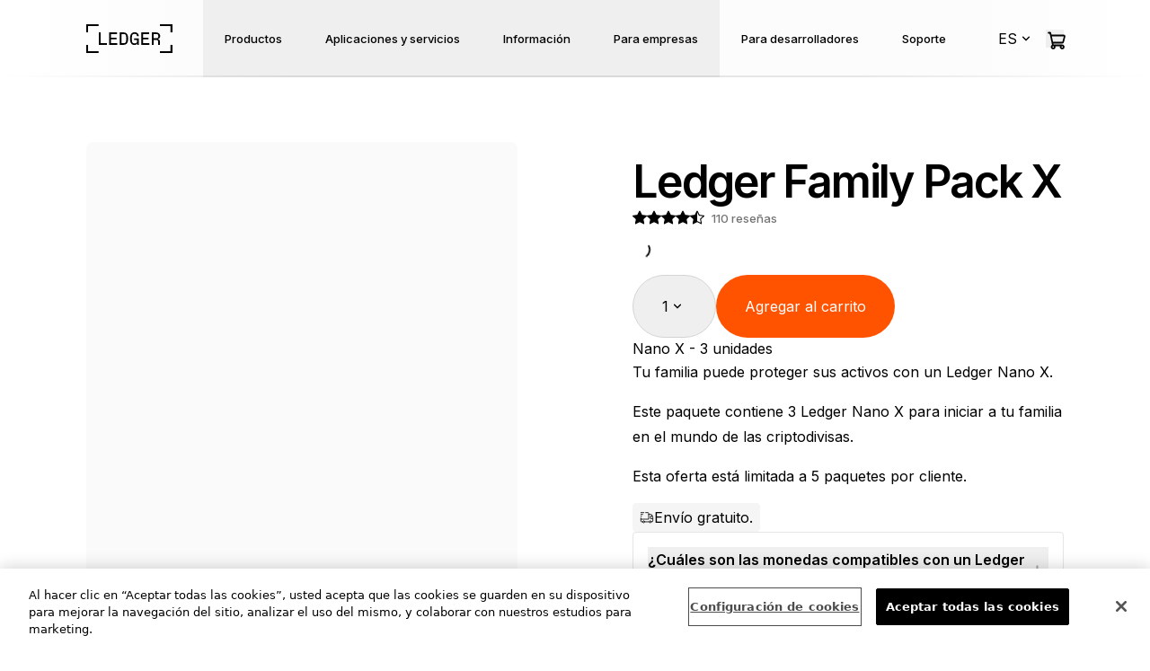

--- FILE ---
content_type: text/html; charset=utf-8
request_url: https://shop.ledger.com/es/products/ledger-nano-x-3pack
body_size: 74224
content:
<!DOCTYPE html><html dir="ltr" lang="es"><head><meta charSet="utf-8" data-next-head=""/><meta name="viewport" content="width=device-width" data-next-head=""/><title data-next-head="">Ledger Family Pack X | Ledger</title><meta name="robots" content="index,follow" data-next-head=""/><meta name="description" content="Tu familia puede proteger sus activos con un Ledger Nano X.  Este paquete contiene 3 Ledger Nano X para iniciar a tu familia en el mundo de las criptodivisas. Esta oferta está limitada a 5 paquetes por cliente." data-next-head=""/><meta name="theme-color" content="light only" data-next-head=""/><link rel="alternate" hrefLang="x-default" href="https://shop.ledger.com/products/ledger-nano-x-3pack" data-next-head=""/><link rel="alternate" hrefLang="en" href="https://shop.ledger.com/products/ledger-nano-x-3pack" data-next-head=""/><link rel="alternate" hrefLang="fr" href="https://shop.ledger.com/fr/products/ledger-nano-x-3pack" data-next-head=""/><link rel="alternate" hrefLang="tr" href="https://shop.ledger.com/tr/products/ledger-nano-x-3pack" data-next-head=""/><link rel="alternate" hrefLang="de" href="https://shop.ledger.com/de/products/ledger-nano-x-3pack" data-next-head=""/><link rel="alternate" hrefLang="pt" href="https://shop.ledger.com/pt/products/ledger-nano-x-3pack" data-next-head=""/><link rel="alternate" hrefLang="es" href="https://shop.ledger.com/es/products/ledger-nano-x-3pack" data-next-head=""/><link rel="alternate" hrefLang="ru" href="https://shop.ledger.com/ru/products/ledger-nano-x-3pack" data-next-head=""/><link rel="alternate" hrefLang="zh" href="https://shop.ledger.com/zh/products/ledger-nano-x-3pack" data-next-head=""/><link rel="alternate" hrefLang="ja" href="https://shop.ledger.com/ja/products/ledger-nano-x-3pack" data-next-head=""/><link rel="alternate" hrefLang="ko" href="https://shop.ledger.com/ko/products/ledger-nano-x-3pack" data-next-head=""/><link rel="alternate" hrefLang="ar" href="https://shop.ledger.com/ar/products/ledger-nano-x-3pack" data-next-head=""/><link rel="alternate" hrefLang="th" href="https://shop.ledger.com/th/products/ledger-nano-x-3pack" data-next-head=""/><meta property="og:title" content="Ledger Family Pack X | Ledger" data-next-head=""/><meta property="og:description" content="Tu familia puede proteger sus activos con un Ledger Nano X.  Este paquete contiene 3 Ledger Nano X para iniciar a tu familia en el mundo de las criptodivisas. Esta oferta está limitada a 5 paquetes por cliente." data-next-head=""/><meta property="og:url" content="https://shop.ledger.com/es/products/ledger-nano-x-3pack" data-next-head=""/><meta property="og:type" content="website" data-next-head=""/><meta property="og:image" content="https://cdn.shopify.com/s/files/1/2974/4858/products/1400x1880-FamilyPack_2.png?v=1662018928" data-next-head=""/><meta property="og:image:alt" content="Ledger Family Pack X | Ledger" data-next-head=""/><meta property="og:locale" content="es" data-next-head=""/><meta property="og:site_name" content="Ledger" data-next-head=""/><link rel="canonical" href="https://shop.ledger.com/es/products/ledger-nano-x-3pack" data-next-head=""/><meta http-equiv="x-ua-compatible" content="IE=edge; chrome=1" data-next-head=""/><link rel="icon" href="/favicons/ledger-favicon-shop_16x16.png" sizes="16x16" class="dynamic-favicon" data-next-head=""/><link rel="icon" href="/favicons/ledger-favicon-shop_32x32.png" sizes="32x32" class="dynamic-favicon" data-next-head=""/><link rel="icon" href="/favicons/ledger-favicon-shop_96x96.png" sizes="96x96" class="dynamic-favicon" data-next-head=""/><link rel="apple-touch-icon" href="/favicons/ledger-favicon-shop_200x200.png" class="dynamic-favicon" data-next-head=""/><link rel="shortcut icon" href="/favicons/ledger-favicon-shop_200x200.png" data-next-head=""/><link rel="preload" href="https://shop.ledger.com/ledger-logo-short-white.svg" as="image" data-next-head=""/><link rel="preload" href="https://shop.ledger.com/ledger-logo-long-white.svg" as="image" data-next-head=""/><link rel="preload" href="/ledger-logo-long-white.svg" as="image" data-next-head=""/><meta name="darkreader-lock"/><link rel="preconnect" href="https://www.googletagmanager.com"/><link rel="preconnect" href="https://cdn.shopify.com"/><link rel="preconnect" href="https://static.global-e.com"/><link rel="dns-prefetch" href="https://explorer-api.walletconnect.com"/><link rel="dns-prefetch" href="https://pulse.walletconnect.org"/><link rel="preload" href="/_next/static/media/9c72aa0f40e4eef8-s.p.18a48cbc.woff2" as="font" type="font/woff2" crossorigin="anonymous" data-next-font="size-adjust"/><link rel="preload" href="/_next/static/media/83afe278b6a6bb3c-s.p.3a6ba036.woff2" as="font" type="font/woff2" crossorigin="anonymous" data-next-font="size-adjust"/><link rel="preload" href="/_next/static/chunks/f05e9e07dd8e4241.css" as="style"/><link rel="preload" href="/_next/static/chunks/abf894fc845a1a76.css" as="style"/><link rel="preload" as="image" imageSrcSet="/_next/image?url=https%3A%2F%2Fcdn.shopify.com%2Fs%2Ffiles%2F1%2F2974%2F4858%2Ffiles%2Fentries_visuals_mob.webp%3Fv%3D1738082910&amp;w=640&amp;q=75 640w, /_next/image?url=https%3A%2F%2Fcdn.shopify.com%2Fs%2Ffiles%2F1%2F2974%2F4858%2Ffiles%2Fentries_visuals_mob.webp%3Fv%3D1738082910&amp;w=750&amp;q=75 750w, /_next/image?url=https%3A%2F%2Fcdn.shopify.com%2Fs%2Ffiles%2F1%2F2974%2F4858%2Ffiles%2Fentries_visuals_mob.webp%3Fv%3D1738082910&amp;w=828&amp;q=75 828w, /_next/image?url=https%3A%2F%2Fcdn.shopify.com%2Fs%2Ffiles%2F1%2F2974%2F4858%2Ffiles%2Fentries_visuals_mob.webp%3Fv%3D1738082910&amp;w=1080&amp;q=75 1080w, /_next/image?url=https%3A%2F%2Fcdn.shopify.com%2Fs%2Ffiles%2F1%2F2974%2F4858%2Ffiles%2Fentries_visuals_mob.webp%3Fv%3D1738082910&amp;w=1200&amp;q=75 1200w, /_next/image?url=https%3A%2F%2Fcdn.shopify.com%2Fs%2Ffiles%2F1%2F2974%2F4858%2Ffiles%2Fentries_visuals_mob.webp%3Fv%3D1738082910&amp;w=1920&amp;q=75 1920w, /_next/image?url=https%3A%2F%2Fcdn.shopify.com%2Fs%2Ffiles%2F1%2F2974%2F4858%2Ffiles%2Fentries_visuals_mob.webp%3Fv%3D1738082910&amp;w=2048&amp;q=75 2048w, /_next/image?url=https%3A%2F%2Fcdn.shopify.com%2Fs%2Ffiles%2F1%2F2974%2F4858%2Ffiles%2Fentries_visuals_mob.webp%3Fv%3D1738082910&amp;w=3840&amp;q=75 3840w" imageSizes="(max-width: 768px) 100vw" data-next-head=""/><link rel="preload" as="image" imageSrcSet="/_next/image?url=https%3A%2F%2Fcdn.shopify.com%2Fs%2Ffiles%2F1%2F2974%2F4858%2Ffiles%2Fflex_magenta_front_mobile.webp%3Fv%3D1760966208&amp;w=640&amp;q=75 640w, /_next/image?url=https%3A%2F%2Fcdn.shopify.com%2Fs%2Ffiles%2F1%2F2974%2F4858%2Ffiles%2Fflex_magenta_front_mobile.webp%3Fv%3D1760966208&amp;w=750&amp;q=75 750w, /_next/image?url=https%3A%2F%2Fcdn.shopify.com%2Fs%2Ffiles%2F1%2F2974%2F4858%2Ffiles%2Fflex_magenta_front_mobile.webp%3Fv%3D1760966208&amp;w=828&amp;q=75 828w, /_next/image?url=https%3A%2F%2Fcdn.shopify.com%2Fs%2Ffiles%2F1%2F2974%2F4858%2Ffiles%2Fflex_magenta_front_mobile.webp%3Fv%3D1760966208&amp;w=1080&amp;q=75 1080w, /_next/image?url=https%3A%2F%2Fcdn.shopify.com%2Fs%2Ffiles%2F1%2F2974%2F4858%2Ffiles%2Fflex_magenta_front_mobile.webp%3Fv%3D1760966208&amp;w=1200&amp;q=75 1200w, /_next/image?url=https%3A%2F%2Fcdn.shopify.com%2Fs%2Ffiles%2F1%2F2974%2F4858%2Ffiles%2Fflex_magenta_front_mobile.webp%3Fv%3D1760966208&amp;w=1920&amp;q=75 1920w, /_next/image?url=https%3A%2F%2Fcdn.shopify.com%2Fs%2Ffiles%2F1%2F2974%2F4858%2Ffiles%2Fflex_magenta_front_mobile.webp%3Fv%3D1760966208&amp;w=2048&amp;q=75 2048w, /_next/image?url=https%3A%2F%2Fcdn.shopify.com%2Fs%2Ffiles%2F1%2F2974%2F4858%2Ffiles%2Fflex_magenta_front_mobile.webp%3Fv%3D1760966208&amp;w=3840&amp;q=75 3840w" imageSizes="(max-width: 768px) 100vw" data-next-head=""/><link rel="preload" as="image" imageSrcSet="/_next/image?url=https%3A%2F%2Fcdn.shopify.com%2Fs%2Ffiles%2F1%2F2974%2F4858%2Ffiles%2Fnano_gen5_front_mobile.webp%3Fv%3D1760966208&amp;w=640&amp;q=75 640w, /_next/image?url=https%3A%2F%2Fcdn.shopify.com%2Fs%2Ffiles%2F1%2F2974%2F4858%2Ffiles%2Fnano_gen5_front_mobile.webp%3Fv%3D1760966208&amp;w=750&amp;q=75 750w, /_next/image?url=https%3A%2F%2Fcdn.shopify.com%2Fs%2Ffiles%2F1%2F2974%2F4858%2Ffiles%2Fnano_gen5_front_mobile.webp%3Fv%3D1760966208&amp;w=828&amp;q=75 828w, /_next/image?url=https%3A%2F%2Fcdn.shopify.com%2Fs%2Ffiles%2F1%2F2974%2F4858%2Ffiles%2Fnano_gen5_front_mobile.webp%3Fv%3D1760966208&amp;w=1080&amp;q=75 1080w, /_next/image?url=https%3A%2F%2Fcdn.shopify.com%2Fs%2Ffiles%2F1%2F2974%2F4858%2Ffiles%2Fnano_gen5_front_mobile.webp%3Fv%3D1760966208&amp;w=1200&amp;q=75 1200w, /_next/image?url=https%3A%2F%2Fcdn.shopify.com%2Fs%2Ffiles%2F1%2F2974%2F4858%2Ffiles%2Fnano_gen5_front_mobile.webp%3Fv%3D1760966208&amp;w=1920&amp;q=75 1920w, /_next/image?url=https%3A%2F%2Fcdn.shopify.com%2Fs%2Ffiles%2F1%2F2974%2F4858%2Ffiles%2Fnano_gen5_front_mobile.webp%3Fv%3D1760966208&amp;w=2048&amp;q=75 2048w, /_next/image?url=https%3A%2F%2Fcdn.shopify.com%2Fs%2Ffiles%2F1%2F2974%2F4858%2Ffiles%2Fnano_gen5_front_mobile.webp%3Fv%3D1760966208&amp;w=3840&amp;q=75 3840w" imageSizes="(max-width: 768px) 100vw" data-next-head=""/><link rel="preload" as="image" imageSrcSet="/_next/image?url=https%3A%2F%2Fcdn.shopify.com%2Fs%2Ffiles%2F1%2F2974%2F4858%2Ffiles%2Fclassic_nanos_mobile.webp%3Fv%3D1760966208&amp;w=640&amp;q=75 640w, /_next/image?url=https%3A%2F%2Fcdn.shopify.com%2Fs%2Ffiles%2F1%2F2974%2F4858%2Ffiles%2Fclassic_nanos_mobile.webp%3Fv%3D1760966208&amp;w=750&amp;q=75 750w, /_next/image?url=https%3A%2F%2Fcdn.shopify.com%2Fs%2Ffiles%2F1%2F2974%2F4858%2Ffiles%2Fclassic_nanos_mobile.webp%3Fv%3D1760966208&amp;w=828&amp;q=75 828w, /_next/image?url=https%3A%2F%2Fcdn.shopify.com%2Fs%2Ffiles%2F1%2F2974%2F4858%2Ffiles%2Fclassic_nanos_mobile.webp%3Fv%3D1760966208&amp;w=1080&amp;q=75 1080w, /_next/image?url=https%3A%2F%2Fcdn.shopify.com%2Fs%2Ffiles%2F1%2F2974%2F4858%2Ffiles%2Fclassic_nanos_mobile.webp%3Fv%3D1760966208&amp;w=1200&amp;q=75 1200w, /_next/image?url=https%3A%2F%2Fcdn.shopify.com%2Fs%2Ffiles%2F1%2F2974%2F4858%2Ffiles%2Fclassic_nanos_mobile.webp%3Fv%3D1760966208&amp;w=1920&amp;q=75 1920w, /_next/image?url=https%3A%2F%2Fcdn.shopify.com%2Fs%2Ffiles%2F1%2F2974%2F4858%2Ffiles%2Fclassic_nanos_mobile.webp%3Fv%3D1760966208&amp;w=2048&amp;q=75 2048w, /_next/image?url=https%3A%2F%2Fcdn.shopify.com%2Fs%2Ffiles%2F1%2F2974%2F4858%2Ffiles%2Fclassic_nanos_mobile.webp%3Fv%3D1760966208&amp;w=3840&amp;q=75 3840w" imageSizes="(max-width: 768px) 100vw" data-next-head=""/><link rel="preload" as="image" imageSrcSet="/_next/image?url=https%3A%2F%2Fcdn.shopify.com%2Fs%2Ffiles%2F1%2F2974%2F4858%2Ffiles%2Fledger-stax-face.webp%3Fv%3D1738140795&amp;w=256&amp;q=75 256w, /_next/image?url=https%3A%2F%2Fcdn.shopify.com%2Fs%2Ffiles%2F1%2F2974%2F4858%2Ffiles%2Fledger-stax-face.webp%3Fv%3D1738140795&amp;w=384&amp;q=75 384w, /_next/image?url=https%3A%2F%2Fcdn.shopify.com%2Fs%2Ffiles%2F1%2F2974%2F4858%2Ffiles%2Fledger-stax-face.webp%3Fv%3D1738140795&amp;w=640&amp;q=75 640w, /_next/image?url=https%3A%2F%2Fcdn.shopify.com%2Fs%2Ffiles%2F1%2F2974%2F4858%2Ffiles%2Fledger-stax-face.webp%3Fv%3D1738140795&amp;w=750&amp;q=75 750w, /_next/image?url=https%3A%2F%2Fcdn.shopify.com%2Fs%2Ffiles%2F1%2F2974%2F4858%2Ffiles%2Fledger-stax-face.webp%3Fv%3D1738140795&amp;w=828&amp;q=75 828w, /_next/image?url=https%3A%2F%2Fcdn.shopify.com%2Fs%2Ffiles%2F1%2F2974%2F4858%2Ffiles%2Fledger-stax-face.webp%3Fv%3D1738140795&amp;w=1080&amp;q=75 1080w, /_next/image?url=https%3A%2F%2Fcdn.shopify.com%2Fs%2Ffiles%2F1%2F2974%2F4858%2Ffiles%2Fledger-stax-face.webp%3Fv%3D1738140795&amp;w=1200&amp;q=75 1200w, /_next/image?url=https%3A%2F%2Fcdn.shopify.com%2Fs%2Ffiles%2F1%2F2974%2F4858%2Ffiles%2Fledger-stax-face.webp%3Fv%3D1738140795&amp;w=1920&amp;q=75 1920w, /_next/image?url=https%3A%2F%2Fcdn.shopify.com%2Fs%2Ffiles%2F1%2F2974%2F4858%2Ffiles%2Fledger-stax-face.webp%3Fv%3D1738140795&amp;w=2048&amp;q=75 2048w, /_next/image?url=https%3A%2F%2Fcdn.shopify.com%2Fs%2Ffiles%2F1%2F2974%2F4858%2Ffiles%2Fledger-stax-face.webp%3Fv%3D1738140795&amp;w=3840&amp;q=75 3840w" imageSizes="(max-width: 1024px) 50vw, 33vw" data-next-head=""/><link rel="preload" as="image" imageSrcSet="/_next/image?url=https%3A%2F%2Fcdn.shopify.com%2Fs%2Ffiles%2F1%2F2974%2F4858%2Ffiles%2Fflex_magenta_front_desktop.webp%3Fv%3D1760980832&amp;w=256&amp;q=75 256w, /_next/image?url=https%3A%2F%2Fcdn.shopify.com%2Fs%2Ffiles%2F1%2F2974%2F4858%2Ffiles%2Fflex_magenta_front_desktop.webp%3Fv%3D1760980832&amp;w=384&amp;q=75 384w, /_next/image?url=https%3A%2F%2Fcdn.shopify.com%2Fs%2Ffiles%2F1%2F2974%2F4858%2Ffiles%2Fflex_magenta_front_desktop.webp%3Fv%3D1760980832&amp;w=640&amp;q=75 640w, /_next/image?url=https%3A%2F%2Fcdn.shopify.com%2Fs%2Ffiles%2F1%2F2974%2F4858%2Ffiles%2Fflex_magenta_front_desktop.webp%3Fv%3D1760980832&amp;w=750&amp;q=75 750w, /_next/image?url=https%3A%2F%2Fcdn.shopify.com%2Fs%2Ffiles%2F1%2F2974%2F4858%2Ffiles%2Fflex_magenta_front_desktop.webp%3Fv%3D1760980832&amp;w=828&amp;q=75 828w, /_next/image?url=https%3A%2F%2Fcdn.shopify.com%2Fs%2Ffiles%2F1%2F2974%2F4858%2Ffiles%2Fflex_magenta_front_desktop.webp%3Fv%3D1760980832&amp;w=1080&amp;q=75 1080w, /_next/image?url=https%3A%2F%2Fcdn.shopify.com%2Fs%2Ffiles%2F1%2F2974%2F4858%2Ffiles%2Fflex_magenta_front_desktop.webp%3Fv%3D1760980832&amp;w=1200&amp;q=75 1200w, /_next/image?url=https%3A%2F%2Fcdn.shopify.com%2Fs%2Ffiles%2F1%2F2974%2F4858%2Ffiles%2Fflex_magenta_front_desktop.webp%3Fv%3D1760980832&amp;w=1920&amp;q=75 1920w, /_next/image?url=https%3A%2F%2Fcdn.shopify.com%2Fs%2Ffiles%2F1%2F2974%2F4858%2Ffiles%2Fflex_magenta_front_desktop.webp%3Fv%3D1760980832&amp;w=2048&amp;q=75 2048w, /_next/image?url=https%3A%2F%2Fcdn.shopify.com%2Fs%2Ffiles%2F1%2F2974%2F4858%2Ffiles%2Fflex_magenta_front_desktop.webp%3Fv%3D1760980832&amp;w=3840&amp;q=75 3840w" imageSizes="(max-width: 1024px) 50vw, 33vw" data-next-head=""/><link rel="preload" as="image" imageSrcSet="/_next/image?url=https%3A%2F%2Fcdn.shopify.com%2Fs%2Ffiles%2F1%2F2974%2F4858%2Ffiles%2Flng5_desktop.webp%3Fv%3D1760980866&amp;w=256&amp;q=75 256w, /_next/image?url=https%3A%2F%2Fcdn.shopify.com%2Fs%2Ffiles%2F1%2F2974%2F4858%2Ffiles%2Flng5_desktop.webp%3Fv%3D1760980866&amp;w=384&amp;q=75 384w, /_next/image?url=https%3A%2F%2Fcdn.shopify.com%2Fs%2Ffiles%2F1%2F2974%2F4858%2Ffiles%2Flng5_desktop.webp%3Fv%3D1760980866&amp;w=640&amp;q=75 640w, /_next/image?url=https%3A%2F%2Fcdn.shopify.com%2Fs%2Ffiles%2F1%2F2974%2F4858%2Ffiles%2Flng5_desktop.webp%3Fv%3D1760980866&amp;w=750&amp;q=75 750w, /_next/image?url=https%3A%2F%2Fcdn.shopify.com%2Fs%2Ffiles%2F1%2F2974%2F4858%2Ffiles%2Flng5_desktop.webp%3Fv%3D1760980866&amp;w=828&amp;q=75 828w, /_next/image?url=https%3A%2F%2Fcdn.shopify.com%2Fs%2Ffiles%2F1%2F2974%2F4858%2Ffiles%2Flng5_desktop.webp%3Fv%3D1760980866&amp;w=1080&amp;q=75 1080w, /_next/image?url=https%3A%2F%2Fcdn.shopify.com%2Fs%2Ffiles%2F1%2F2974%2F4858%2Ffiles%2Flng5_desktop.webp%3Fv%3D1760980866&amp;w=1200&amp;q=75 1200w, /_next/image?url=https%3A%2F%2Fcdn.shopify.com%2Fs%2Ffiles%2F1%2F2974%2F4858%2Ffiles%2Flng5_desktop.webp%3Fv%3D1760980866&amp;w=1920&amp;q=75 1920w, /_next/image?url=https%3A%2F%2Fcdn.shopify.com%2Fs%2Ffiles%2F1%2F2974%2F4858%2Ffiles%2Flng5_desktop.webp%3Fv%3D1760980866&amp;w=2048&amp;q=75 2048w, /_next/image?url=https%3A%2F%2Fcdn.shopify.com%2Fs%2Ffiles%2F1%2F2974%2F4858%2Ffiles%2Flng5_desktop.webp%3Fv%3D1760980866&amp;w=3840&amp;q=75 3840w" imageSizes="(max-width: 1024px) 50vw, 33vw" data-next-head=""/><link rel="preload" as="image" imageSrcSet="/_next/image?url=https%3A%2F%2Fcdn.shopify.com%2Fs%2Ffiles%2F1%2F2974%2F4858%2Ffiles%2Fclassic_nanos_desktop.webp%3Fv%3D1760980844&amp;w=256&amp;q=75 256w, /_next/image?url=https%3A%2F%2Fcdn.shopify.com%2Fs%2Ffiles%2F1%2F2974%2F4858%2Ffiles%2Fclassic_nanos_desktop.webp%3Fv%3D1760980844&amp;w=384&amp;q=75 384w, /_next/image?url=https%3A%2F%2Fcdn.shopify.com%2Fs%2Ffiles%2F1%2F2974%2F4858%2Ffiles%2Fclassic_nanos_desktop.webp%3Fv%3D1760980844&amp;w=640&amp;q=75 640w, /_next/image?url=https%3A%2F%2Fcdn.shopify.com%2Fs%2Ffiles%2F1%2F2974%2F4858%2Ffiles%2Fclassic_nanos_desktop.webp%3Fv%3D1760980844&amp;w=750&amp;q=75 750w, /_next/image?url=https%3A%2F%2Fcdn.shopify.com%2Fs%2Ffiles%2F1%2F2974%2F4858%2Ffiles%2Fclassic_nanos_desktop.webp%3Fv%3D1760980844&amp;w=828&amp;q=75 828w, /_next/image?url=https%3A%2F%2Fcdn.shopify.com%2Fs%2Ffiles%2F1%2F2974%2F4858%2Ffiles%2Fclassic_nanos_desktop.webp%3Fv%3D1760980844&amp;w=1080&amp;q=75 1080w, /_next/image?url=https%3A%2F%2Fcdn.shopify.com%2Fs%2Ffiles%2F1%2F2974%2F4858%2Ffiles%2Fclassic_nanos_desktop.webp%3Fv%3D1760980844&amp;w=1200&amp;q=75 1200w, /_next/image?url=https%3A%2F%2Fcdn.shopify.com%2Fs%2Ffiles%2F1%2F2974%2F4858%2Ffiles%2Fclassic_nanos_desktop.webp%3Fv%3D1760980844&amp;w=1920&amp;q=75 1920w, /_next/image?url=https%3A%2F%2Fcdn.shopify.com%2Fs%2Ffiles%2F1%2F2974%2F4858%2Ffiles%2Fclassic_nanos_desktop.webp%3Fv%3D1760980844&amp;w=2048&amp;q=75 2048w, /_next/image?url=https%3A%2F%2Fcdn.shopify.com%2Fs%2Ffiles%2F1%2F2974%2F4858%2Ffiles%2Fclassic_nanos_desktop.webp%3Fv%3D1760980844&amp;w=3840&amp;q=75 3840w" imageSizes="(max-width: 1024px) 50vw, 33vw" data-next-head=""/><link rel="preload" as="image" imageSrcSet="/_next/image?url=https%3A%2F%2Fcdn.shopify.com%2Fs%2Ffiles%2F1%2F2974%2F4858%2Ffiles%2Fll.webp%3Fv%3D1738082909&amp;w=640&amp;q=75 640w, /_next/image?url=https%3A%2F%2Fcdn.shopify.com%2Fs%2Ffiles%2F1%2F2974%2F4858%2Ffiles%2Fll.webp%3Fv%3D1738082909&amp;w=750&amp;q=75 750w, /_next/image?url=https%3A%2F%2Fcdn.shopify.com%2Fs%2Ffiles%2F1%2F2974%2F4858%2Ffiles%2Fll.webp%3Fv%3D1738082909&amp;w=828&amp;q=75 828w, /_next/image?url=https%3A%2F%2Fcdn.shopify.com%2Fs%2Ffiles%2F1%2F2974%2F4858%2Ffiles%2Fll.webp%3Fv%3D1738082909&amp;w=1080&amp;q=75 1080w, /_next/image?url=https%3A%2F%2Fcdn.shopify.com%2Fs%2Ffiles%2F1%2F2974%2F4858%2Ffiles%2Fll.webp%3Fv%3D1738082909&amp;w=1200&amp;q=75 1200w, /_next/image?url=https%3A%2F%2Fcdn.shopify.com%2Fs%2Ffiles%2F1%2F2974%2F4858%2Ffiles%2Fll.webp%3Fv%3D1738082909&amp;w=1920&amp;q=75 1920w, /_next/image?url=https%3A%2F%2Fcdn.shopify.com%2Fs%2Ffiles%2F1%2F2974%2F4858%2Ffiles%2Fll.webp%3Fv%3D1738082909&amp;w=2048&amp;q=75 2048w, /_next/image?url=https%3A%2F%2Fcdn.shopify.com%2Fs%2Ffiles%2F1%2F2974%2F4858%2Ffiles%2Fll.webp%3Fv%3D1738082909&amp;w=3840&amp;q=75 3840w" imageSizes="(max-width: 768px) 100vw" data-next-head=""/><link rel="preload" as="image" imageSrcSet="/_next/image?url=https%3A%2F%2Fcdn.shopify.com%2Fs%2Ffiles%2F1%2F2974%2F4858%2Ffiles%2Frecovery_solutions_mobile.webp%3Fv%3D1760966209&amp;w=640&amp;q=75 640w, /_next/image?url=https%3A%2F%2Fcdn.shopify.com%2Fs%2Ffiles%2F1%2F2974%2F4858%2Ffiles%2Frecovery_solutions_mobile.webp%3Fv%3D1760966209&amp;w=750&amp;q=75 750w, /_next/image?url=https%3A%2F%2Fcdn.shopify.com%2Fs%2Ffiles%2F1%2F2974%2F4858%2Ffiles%2Frecovery_solutions_mobile.webp%3Fv%3D1760966209&amp;w=828&amp;q=75 828w, /_next/image?url=https%3A%2F%2Fcdn.shopify.com%2Fs%2Ffiles%2F1%2F2974%2F4858%2Ffiles%2Frecovery_solutions_mobile.webp%3Fv%3D1760966209&amp;w=1080&amp;q=75 1080w, /_next/image?url=https%3A%2F%2Fcdn.shopify.com%2Fs%2Ffiles%2F1%2F2974%2F4858%2Ffiles%2Frecovery_solutions_mobile.webp%3Fv%3D1760966209&amp;w=1200&amp;q=75 1200w, /_next/image?url=https%3A%2F%2Fcdn.shopify.com%2Fs%2Ffiles%2F1%2F2974%2F4858%2Ffiles%2Frecovery_solutions_mobile.webp%3Fv%3D1760966209&amp;w=1920&amp;q=75 1920w, /_next/image?url=https%3A%2F%2Fcdn.shopify.com%2Fs%2Ffiles%2F1%2F2974%2F4858%2Ffiles%2Frecovery_solutions_mobile.webp%3Fv%3D1760966209&amp;w=2048&amp;q=75 2048w, /_next/image?url=https%3A%2F%2Fcdn.shopify.com%2Fs%2Ffiles%2F1%2F2974%2F4858%2Ffiles%2Frecovery_solutions_mobile.webp%3Fv%3D1760966209&amp;w=3840&amp;q=75 3840w" imageSizes="(max-width: 768px) 100vw" data-next-head=""/><link rel="preload" as="image" imageSrcSet="/_next/image?url=https%3A%2F%2Fcdn.shopify.com%2Fs%2Ffiles%2F1%2F2974%2F4858%2Ffiles%2Fstax_multisig_mobile.webp%3Fv%3D1760966209&amp;w=640&amp;q=75 640w, /_next/image?url=https%3A%2F%2Fcdn.shopify.com%2Fs%2Ffiles%2F1%2F2974%2F4858%2Ffiles%2Fstax_multisig_mobile.webp%3Fv%3D1760966209&amp;w=750&amp;q=75 750w, /_next/image?url=https%3A%2F%2Fcdn.shopify.com%2Fs%2Ffiles%2F1%2F2974%2F4858%2Ffiles%2Fstax_multisig_mobile.webp%3Fv%3D1760966209&amp;w=828&amp;q=75 828w, /_next/image?url=https%3A%2F%2Fcdn.shopify.com%2Fs%2Ffiles%2F1%2F2974%2F4858%2Ffiles%2Fstax_multisig_mobile.webp%3Fv%3D1760966209&amp;w=1080&amp;q=75 1080w, /_next/image?url=https%3A%2F%2Fcdn.shopify.com%2Fs%2Ffiles%2F1%2F2974%2F4858%2Ffiles%2Fstax_multisig_mobile.webp%3Fv%3D1760966209&amp;w=1200&amp;q=75 1200w, /_next/image?url=https%3A%2F%2Fcdn.shopify.com%2Fs%2Ffiles%2F1%2F2974%2F4858%2Ffiles%2Fstax_multisig_mobile.webp%3Fv%3D1760966209&amp;w=1920&amp;q=75 1920w, /_next/image?url=https%3A%2F%2Fcdn.shopify.com%2Fs%2Ffiles%2F1%2F2974%2F4858%2Ffiles%2Fstax_multisig_mobile.webp%3Fv%3D1760966209&amp;w=2048&amp;q=75 2048w, /_next/image?url=https%3A%2F%2Fcdn.shopify.com%2Fs%2Ffiles%2F1%2F2974%2F4858%2Ffiles%2Fstax_multisig_mobile.webp%3Fv%3D1760966209&amp;w=3840&amp;q=75 3840w" imageSizes="(max-width: 768px) 100vw" data-next-head=""/><link rel="preload" as="image" imageSrcSet="/_next/image?url=https%3A%2F%2Fcdn.shopify.com%2Fs%2Ffiles%2F1%2F2974%2F4858%2Ffiles%2Fcard.webp%3Fv%3D1738082909&amp;w=640&amp;q=75 640w, /_next/image?url=https%3A%2F%2Fcdn.shopify.com%2Fs%2Ffiles%2F1%2F2974%2F4858%2Ffiles%2Fcard.webp%3Fv%3D1738082909&amp;w=750&amp;q=75 750w, /_next/image?url=https%3A%2F%2Fcdn.shopify.com%2Fs%2Ffiles%2F1%2F2974%2F4858%2Ffiles%2Fcard.webp%3Fv%3D1738082909&amp;w=828&amp;q=75 828w, /_next/image?url=https%3A%2F%2Fcdn.shopify.com%2Fs%2Ffiles%2F1%2F2974%2F4858%2Ffiles%2Fcard.webp%3Fv%3D1738082909&amp;w=1080&amp;q=75 1080w, /_next/image?url=https%3A%2F%2Fcdn.shopify.com%2Fs%2Ffiles%2F1%2F2974%2F4858%2Ffiles%2Fcard.webp%3Fv%3D1738082909&amp;w=1200&amp;q=75 1200w, /_next/image?url=https%3A%2F%2Fcdn.shopify.com%2Fs%2Ffiles%2F1%2F2974%2F4858%2Ffiles%2Fcard.webp%3Fv%3D1738082909&amp;w=1920&amp;q=75 1920w, /_next/image?url=https%3A%2F%2Fcdn.shopify.com%2Fs%2Ffiles%2F1%2F2974%2F4858%2Ffiles%2Fcard.webp%3Fv%3D1738082909&amp;w=2048&amp;q=75 2048w, /_next/image?url=https%3A%2F%2Fcdn.shopify.com%2Fs%2Ffiles%2F1%2F2974%2F4858%2Ffiles%2Fcard.webp%3Fv%3D1738082909&amp;w=3840&amp;q=75 3840w" imageSizes="(max-width: 768px) 100vw" data-next-head=""/><link rel="preload" as="image" imageSrcSet="/_next/image?url=https%3A%2F%2Fcdn.shopify.com%2Fs%2Ffiles%2F1%2F2974%2F4858%2Ffiles%2Fledger-live-app-face.webp%3Fv%3D1738140795&amp;w=256&amp;q=75 256w, /_next/image?url=https%3A%2F%2Fcdn.shopify.com%2Fs%2Ffiles%2F1%2F2974%2F4858%2Ffiles%2Fledger-live-app-face.webp%3Fv%3D1738140795&amp;w=384&amp;q=75 384w, /_next/image?url=https%3A%2F%2Fcdn.shopify.com%2Fs%2Ffiles%2F1%2F2974%2F4858%2Ffiles%2Fledger-live-app-face.webp%3Fv%3D1738140795&amp;w=640&amp;q=75 640w, /_next/image?url=https%3A%2F%2Fcdn.shopify.com%2Fs%2Ffiles%2F1%2F2974%2F4858%2Ffiles%2Fledger-live-app-face.webp%3Fv%3D1738140795&amp;w=750&amp;q=75 750w, /_next/image?url=https%3A%2F%2Fcdn.shopify.com%2Fs%2Ffiles%2F1%2F2974%2F4858%2Ffiles%2Fledger-live-app-face.webp%3Fv%3D1738140795&amp;w=828&amp;q=75 828w, /_next/image?url=https%3A%2F%2Fcdn.shopify.com%2Fs%2Ffiles%2F1%2F2974%2F4858%2Ffiles%2Fledger-live-app-face.webp%3Fv%3D1738140795&amp;w=1080&amp;q=75 1080w, /_next/image?url=https%3A%2F%2Fcdn.shopify.com%2Fs%2Ffiles%2F1%2F2974%2F4858%2Ffiles%2Fledger-live-app-face.webp%3Fv%3D1738140795&amp;w=1200&amp;q=75 1200w, /_next/image?url=https%3A%2F%2Fcdn.shopify.com%2Fs%2Ffiles%2F1%2F2974%2F4858%2Ffiles%2Fledger-live-app-face.webp%3Fv%3D1738140795&amp;w=1920&amp;q=75 1920w, /_next/image?url=https%3A%2F%2Fcdn.shopify.com%2Fs%2Ffiles%2F1%2F2974%2F4858%2Ffiles%2Fledger-live-app-face.webp%3Fv%3D1738140795&amp;w=2048&amp;q=75 2048w, /_next/image?url=https%3A%2F%2Fcdn.shopify.com%2Fs%2Ffiles%2F1%2F2974%2F4858%2Ffiles%2Fledger-live-app-face.webp%3Fv%3D1738140795&amp;w=3840&amp;q=75 3840w" imageSizes="(max-width: 1024px) 50vw, 33vw" data-next-head=""/><link rel="preload" as="image" imageSrcSet="/_next/image?url=https%3A%2F%2Fcdn.shopify.com%2Fs%2Ffiles%2F1%2F2974%2F4858%2Ffiles%2Frecovery_solutions_desktop.webp%3Fv%3D1760980844&amp;w=256&amp;q=75 256w, /_next/image?url=https%3A%2F%2Fcdn.shopify.com%2Fs%2Ffiles%2F1%2F2974%2F4858%2Ffiles%2Frecovery_solutions_desktop.webp%3Fv%3D1760980844&amp;w=384&amp;q=75 384w, /_next/image?url=https%3A%2F%2Fcdn.shopify.com%2Fs%2Ffiles%2F1%2F2974%2F4858%2Ffiles%2Frecovery_solutions_desktop.webp%3Fv%3D1760980844&amp;w=640&amp;q=75 640w, /_next/image?url=https%3A%2F%2Fcdn.shopify.com%2Fs%2Ffiles%2F1%2F2974%2F4858%2Ffiles%2Frecovery_solutions_desktop.webp%3Fv%3D1760980844&amp;w=750&amp;q=75 750w, /_next/image?url=https%3A%2F%2Fcdn.shopify.com%2Fs%2Ffiles%2F1%2F2974%2F4858%2Ffiles%2Frecovery_solutions_desktop.webp%3Fv%3D1760980844&amp;w=828&amp;q=75 828w, /_next/image?url=https%3A%2F%2Fcdn.shopify.com%2Fs%2Ffiles%2F1%2F2974%2F4858%2Ffiles%2Frecovery_solutions_desktop.webp%3Fv%3D1760980844&amp;w=1080&amp;q=75 1080w, /_next/image?url=https%3A%2F%2Fcdn.shopify.com%2Fs%2Ffiles%2F1%2F2974%2F4858%2Ffiles%2Frecovery_solutions_desktop.webp%3Fv%3D1760980844&amp;w=1200&amp;q=75 1200w, /_next/image?url=https%3A%2F%2Fcdn.shopify.com%2Fs%2Ffiles%2F1%2F2974%2F4858%2Ffiles%2Frecovery_solutions_desktop.webp%3Fv%3D1760980844&amp;w=1920&amp;q=75 1920w, /_next/image?url=https%3A%2F%2Fcdn.shopify.com%2Fs%2Ffiles%2F1%2F2974%2F4858%2Ffiles%2Frecovery_solutions_desktop.webp%3Fv%3D1760980844&amp;w=2048&amp;q=75 2048w, /_next/image?url=https%3A%2F%2Fcdn.shopify.com%2Fs%2Ffiles%2F1%2F2974%2F4858%2Ffiles%2Frecovery_solutions_desktop.webp%3Fv%3D1760980844&amp;w=3840&amp;q=75 3840w" imageSizes="(max-width: 1024px) 50vw, 33vw" data-next-head=""/><link rel="preload" as="image" imageSrcSet="/_next/image?url=https%3A%2F%2Fcdn.shopify.com%2Fs%2Ffiles%2F1%2F2974%2F4858%2Ffiles%2Fmultisig_desktop.webp%3Fv%3D1760980696&amp;w=256&amp;q=75 256w, /_next/image?url=https%3A%2F%2Fcdn.shopify.com%2Fs%2Ffiles%2F1%2F2974%2F4858%2Ffiles%2Fmultisig_desktop.webp%3Fv%3D1760980696&amp;w=384&amp;q=75 384w, /_next/image?url=https%3A%2F%2Fcdn.shopify.com%2Fs%2Ffiles%2F1%2F2974%2F4858%2Ffiles%2Fmultisig_desktop.webp%3Fv%3D1760980696&amp;w=640&amp;q=75 640w, /_next/image?url=https%3A%2F%2Fcdn.shopify.com%2Fs%2Ffiles%2F1%2F2974%2F4858%2Ffiles%2Fmultisig_desktop.webp%3Fv%3D1760980696&amp;w=750&amp;q=75 750w, /_next/image?url=https%3A%2F%2Fcdn.shopify.com%2Fs%2Ffiles%2F1%2F2974%2F4858%2Ffiles%2Fmultisig_desktop.webp%3Fv%3D1760980696&amp;w=828&amp;q=75 828w, /_next/image?url=https%3A%2F%2Fcdn.shopify.com%2Fs%2Ffiles%2F1%2F2974%2F4858%2Ffiles%2Fmultisig_desktop.webp%3Fv%3D1760980696&amp;w=1080&amp;q=75 1080w, /_next/image?url=https%3A%2F%2Fcdn.shopify.com%2Fs%2Ffiles%2F1%2F2974%2F4858%2Ffiles%2Fmultisig_desktop.webp%3Fv%3D1760980696&amp;w=1200&amp;q=75 1200w, /_next/image?url=https%3A%2F%2Fcdn.shopify.com%2Fs%2Ffiles%2F1%2F2974%2F4858%2Ffiles%2Fmultisig_desktop.webp%3Fv%3D1760980696&amp;w=1920&amp;q=75 1920w, /_next/image?url=https%3A%2F%2Fcdn.shopify.com%2Fs%2Ffiles%2F1%2F2974%2F4858%2Ffiles%2Fmultisig_desktop.webp%3Fv%3D1760980696&amp;w=2048&amp;q=75 2048w, /_next/image?url=https%3A%2F%2Fcdn.shopify.com%2Fs%2Ffiles%2F1%2F2974%2F4858%2Ffiles%2Fmultisig_desktop.webp%3Fv%3D1760980696&amp;w=3840&amp;q=75 3840w" imageSizes="(max-width: 1024px) 50vw, 33vw" data-next-head=""/><link rel="preload" as="image" imageSrcSet="/_next/image?url=https%3A%2F%2Fcdn.shopify.com%2Fs%2Ffiles%2F1%2F2974%2F4858%2Ffiles%2Fledger-card-face.webp%3Fv%3D1738140795&amp;w=256&amp;q=75 256w, /_next/image?url=https%3A%2F%2Fcdn.shopify.com%2Fs%2Ffiles%2F1%2F2974%2F4858%2Ffiles%2Fledger-card-face.webp%3Fv%3D1738140795&amp;w=384&amp;q=75 384w, /_next/image?url=https%3A%2F%2Fcdn.shopify.com%2Fs%2Ffiles%2F1%2F2974%2F4858%2Ffiles%2Fledger-card-face.webp%3Fv%3D1738140795&amp;w=640&amp;q=75 640w, /_next/image?url=https%3A%2F%2Fcdn.shopify.com%2Fs%2Ffiles%2F1%2F2974%2F4858%2Ffiles%2Fledger-card-face.webp%3Fv%3D1738140795&amp;w=750&amp;q=75 750w, /_next/image?url=https%3A%2F%2Fcdn.shopify.com%2Fs%2Ffiles%2F1%2F2974%2F4858%2Ffiles%2Fledger-card-face.webp%3Fv%3D1738140795&amp;w=828&amp;q=75 828w, /_next/image?url=https%3A%2F%2Fcdn.shopify.com%2Fs%2Ffiles%2F1%2F2974%2F4858%2Ffiles%2Fledger-card-face.webp%3Fv%3D1738140795&amp;w=1080&amp;q=75 1080w, /_next/image?url=https%3A%2F%2Fcdn.shopify.com%2Fs%2Ffiles%2F1%2F2974%2F4858%2Ffiles%2Fledger-card-face.webp%3Fv%3D1738140795&amp;w=1200&amp;q=75 1200w, /_next/image?url=https%3A%2F%2Fcdn.shopify.com%2Fs%2Ffiles%2F1%2F2974%2F4858%2Ffiles%2Fledger-card-face.webp%3Fv%3D1738140795&amp;w=1920&amp;q=75 1920w, /_next/image?url=https%3A%2F%2Fcdn.shopify.com%2Fs%2Ffiles%2F1%2F2974%2F4858%2Ffiles%2Fledger-card-face.webp%3Fv%3D1738140795&amp;w=2048&amp;q=75 2048w, /_next/image?url=https%3A%2F%2Fcdn.shopify.com%2Fs%2Ffiles%2F1%2F2974%2F4858%2Ffiles%2Fledger-card-face.webp%3Fv%3D1738140795&amp;w=3840&amp;q=75 3840w" imageSizes="(max-width: 1024px) 50vw, 33vw" data-next-head=""/><link rel="preload" as="image" imageSrcSet="/_next/image?url=https%3A%2F%2Fcdn.shopify.com%2Fs%2Ffiles%2F1%2F2974%2F4858%2Ffiles%2Facademy.webp%3Fv%3D1738082910&amp;w=640&amp;q=75 640w, /_next/image?url=https%3A%2F%2Fcdn.shopify.com%2Fs%2Ffiles%2F1%2F2974%2F4858%2Ffiles%2Facademy.webp%3Fv%3D1738082910&amp;w=750&amp;q=75 750w, /_next/image?url=https%3A%2F%2Fcdn.shopify.com%2Fs%2Ffiles%2F1%2F2974%2F4858%2Ffiles%2Facademy.webp%3Fv%3D1738082910&amp;w=828&amp;q=75 828w, /_next/image?url=https%3A%2F%2Fcdn.shopify.com%2Fs%2Ffiles%2F1%2F2974%2F4858%2Ffiles%2Facademy.webp%3Fv%3D1738082910&amp;w=1080&amp;q=75 1080w, /_next/image?url=https%3A%2F%2Fcdn.shopify.com%2Fs%2Ffiles%2F1%2F2974%2F4858%2Ffiles%2Facademy.webp%3Fv%3D1738082910&amp;w=1200&amp;q=75 1200w, /_next/image?url=https%3A%2F%2Fcdn.shopify.com%2Fs%2Ffiles%2F1%2F2974%2F4858%2Ffiles%2Facademy.webp%3Fv%3D1738082910&amp;w=1920&amp;q=75 1920w, /_next/image?url=https%3A%2F%2Fcdn.shopify.com%2Fs%2Ffiles%2F1%2F2974%2F4858%2Ffiles%2Facademy.webp%3Fv%3D1738082910&amp;w=2048&amp;q=75 2048w, /_next/image?url=https%3A%2F%2Fcdn.shopify.com%2Fs%2Ffiles%2F1%2F2974%2F4858%2Ffiles%2Facademy.webp%3Fv%3D1738082910&amp;w=3840&amp;q=75 3840w" imageSizes="(max-width: 768px) 100vw" data-next-head=""/><link rel="preload" as="image" imageSrcSet="/_next/image?url=https%3A%2F%2Fcdn.shopify.com%2Fs%2Ffiles%2F1%2F2974%2F4858%2Ffiles%2Fquest_mobile.webp%3Fv%3D1753880362&amp;w=640&amp;q=75 640w, /_next/image?url=https%3A%2F%2Fcdn.shopify.com%2Fs%2Ffiles%2F1%2F2974%2F4858%2Ffiles%2Fquest_mobile.webp%3Fv%3D1753880362&amp;w=750&amp;q=75 750w, /_next/image?url=https%3A%2F%2Fcdn.shopify.com%2Fs%2Ffiles%2F1%2F2974%2F4858%2Ffiles%2Fquest_mobile.webp%3Fv%3D1753880362&amp;w=828&amp;q=75 828w, /_next/image?url=https%3A%2F%2Fcdn.shopify.com%2Fs%2Ffiles%2F1%2F2974%2F4858%2Ffiles%2Fquest_mobile.webp%3Fv%3D1753880362&amp;w=1080&amp;q=75 1080w, /_next/image?url=https%3A%2F%2Fcdn.shopify.com%2Fs%2Ffiles%2F1%2F2974%2F4858%2Ffiles%2Fquest_mobile.webp%3Fv%3D1753880362&amp;w=1200&amp;q=75 1200w, /_next/image?url=https%3A%2F%2Fcdn.shopify.com%2Fs%2Ffiles%2F1%2F2974%2F4858%2Ffiles%2Fquest_mobile.webp%3Fv%3D1753880362&amp;w=1920&amp;q=75 1920w, /_next/image?url=https%3A%2F%2Fcdn.shopify.com%2Fs%2Ffiles%2F1%2F2974%2F4858%2Ffiles%2Fquest_mobile.webp%3Fv%3D1753880362&amp;w=2048&amp;q=75 2048w, /_next/image?url=https%3A%2F%2Fcdn.shopify.com%2Fs%2Ffiles%2F1%2F2974%2F4858%2Ffiles%2Fquest_mobile.webp%3Fv%3D1753880362&amp;w=3840&amp;q=75 3840w" imageSizes="(max-width: 768px) 100vw" data-next-head=""/><link rel="preload" as="image" imageSrcSet="/_next/image?url=https%3A%2F%2Fcdn.shopify.com%2Fs%2Ffiles%2F1%2F2974%2F4858%2Ffiles%2Fblog_mob.webp%3Fv%3D1758024854&amp;w=640&amp;q=75 640w, /_next/image?url=https%3A%2F%2Fcdn.shopify.com%2Fs%2Ffiles%2F1%2F2974%2F4858%2Ffiles%2Fblog_mob.webp%3Fv%3D1758024854&amp;w=750&amp;q=75 750w, /_next/image?url=https%3A%2F%2Fcdn.shopify.com%2Fs%2Ffiles%2F1%2F2974%2F4858%2Ffiles%2Fblog_mob.webp%3Fv%3D1758024854&amp;w=828&amp;q=75 828w, /_next/image?url=https%3A%2F%2Fcdn.shopify.com%2Fs%2Ffiles%2F1%2F2974%2F4858%2Ffiles%2Fblog_mob.webp%3Fv%3D1758024854&amp;w=1080&amp;q=75 1080w, /_next/image?url=https%3A%2F%2Fcdn.shopify.com%2Fs%2Ffiles%2F1%2F2974%2F4858%2Ffiles%2Fblog_mob.webp%3Fv%3D1758024854&amp;w=1200&amp;q=75 1200w, /_next/image?url=https%3A%2F%2Fcdn.shopify.com%2Fs%2Ffiles%2F1%2F2974%2F4858%2Ffiles%2Fblog_mob.webp%3Fv%3D1758024854&amp;w=1920&amp;q=75 1920w, /_next/image?url=https%3A%2F%2Fcdn.shopify.com%2Fs%2Ffiles%2F1%2F2974%2F4858%2Ffiles%2Fblog_mob.webp%3Fv%3D1758024854&amp;w=2048&amp;q=75 2048w, /_next/image?url=https%3A%2F%2Fcdn.shopify.com%2Fs%2Ffiles%2F1%2F2974%2F4858%2Ffiles%2Fblog_mob.webp%3Fv%3D1758024854&amp;w=3840&amp;q=75 3840w" imageSizes="(max-width: 768px) 100vw" data-next-head=""/><link rel="preload" as="image" imageSrcSet="/_next/image?url=https%3A%2F%2Fcdn.shopify.com%2Fs%2Ffiles%2F1%2F2974%2F4858%2Ffiles%2Fledger-academy-face.webp%3Fv%3D1738140794&amp;w=256&amp;q=75 256w, /_next/image?url=https%3A%2F%2Fcdn.shopify.com%2Fs%2Ffiles%2F1%2F2974%2F4858%2Ffiles%2Fledger-academy-face.webp%3Fv%3D1738140794&amp;w=384&amp;q=75 384w, /_next/image?url=https%3A%2F%2Fcdn.shopify.com%2Fs%2Ffiles%2F1%2F2974%2F4858%2Ffiles%2Fledger-academy-face.webp%3Fv%3D1738140794&amp;w=640&amp;q=75 640w, /_next/image?url=https%3A%2F%2Fcdn.shopify.com%2Fs%2Ffiles%2F1%2F2974%2F4858%2Ffiles%2Fledger-academy-face.webp%3Fv%3D1738140794&amp;w=750&amp;q=75 750w, /_next/image?url=https%3A%2F%2Fcdn.shopify.com%2Fs%2Ffiles%2F1%2F2974%2F4858%2Ffiles%2Fledger-academy-face.webp%3Fv%3D1738140794&amp;w=828&amp;q=75 828w, /_next/image?url=https%3A%2F%2Fcdn.shopify.com%2Fs%2Ffiles%2F1%2F2974%2F4858%2Ffiles%2Fledger-academy-face.webp%3Fv%3D1738140794&amp;w=1080&amp;q=75 1080w, /_next/image?url=https%3A%2F%2Fcdn.shopify.com%2Fs%2Ffiles%2F1%2F2974%2F4858%2Ffiles%2Fledger-academy-face.webp%3Fv%3D1738140794&amp;w=1200&amp;q=75 1200w, /_next/image?url=https%3A%2F%2Fcdn.shopify.com%2Fs%2Ffiles%2F1%2F2974%2F4858%2Ffiles%2Fledger-academy-face.webp%3Fv%3D1738140794&amp;w=1920&amp;q=75 1920w, /_next/image?url=https%3A%2F%2Fcdn.shopify.com%2Fs%2Ffiles%2F1%2F2974%2F4858%2Ffiles%2Fledger-academy-face.webp%3Fv%3D1738140794&amp;w=2048&amp;q=75 2048w, /_next/image?url=https%3A%2F%2Fcdn.shopify.com%2Fs%2Ffiles%2F1%2F2974%2F4858%2Ffiles%2Fledger-academy-face.webp%3Fv%3D1738140794&amp;w=3840&amp;q=75 3840w" imageSizes="(max-width: 1024px) 50vw, 33vw" data-next-head=""/><link rel="preload" as="image" imageSrcSet="/_next/image?url=https%3A%2F%2Fcdn.shopify.com%2Fs%2Ffiles%2F1%2F2974%2F4858%2Ffiles%2Fquest_desktop.webp%3Fv%3D1753880361&amp;w=256&amp;q=75 256w, /_next/image?url=https%3A%2F%2Fcdn.shopify.com%2Fs%2Ffiles%2F1%2F2974%2F4858%2Ffiles%2Fquest_desktop.webp%3Fv%3D1753880361&amp;w=384&amp;q=75 384w, /_next/image?url=https%3A%2F%2Fcdn.shopify.com%2Fs%2Ffiles%2F1%2F2974%2F4858%2Ffiles%2Fquest_desktop.webp%3Fv%3D1753880361&amp;w=640&amp;q=75 640w, /_next/image?url=https%3A%2F%2Fcdn.shopify.com%2Fs%2Ffiles%2F1%2F2974%2F4858%2Ffiles%2Fquest_desktop.webp%3Fv%3D1753880361&amp;w=750&amp;q=75 750w, /_next/image?url=https%3A%2F%2Fcdn.shopify.com%2Fs%2Ffiles%2F1%2F2974%2F4858%2Ffiles%2Fquest_desktop.webp%3Fv%3D1753880361&amp;w=828&amp;q=75 828w, /_next/image?url=https%3A%2F%2Fcdn.shopify.com%2Fs%2Ffiles%2F1%2F2974%2F4858%2Ffiles%2Fquest_desktop.webp%3Fv%3D1753880361&amp;w=1080&amp;q=75 1080w, /_next/image?url=https%3A%2F%2Fcdn.shopify.com%2Fs%2Ffiles%2F1%2F2974%2F4858%2Ffiles%2Fquest_desktop.webp%3Fv%3D1753880361&amp;w=1200&amp;q=75 1200w, /_next/image?url=https%3A%2F%2Fcdn.shopify.com%2Fs%2Ffiles%2F1%2F2974%2F4858%2Ffiles%2Fquest_desktop.webp%3Fv%3D1753880361&amp;w=1920&amp;q=75 1920w, /_next/image?url=https%3A%2F%2Fcdn.shopify.com%2Fs%2Ffiles%2F1%2F2974%2F4858%2Ffiles%2Fquest_desktop.webp%3Fv%3D1753880361&amp;w=2048&amp;q=75 2048w, /_next/image?url=https%3A%2F%2Fcdn.shopify.com%2Fs%2Ffiles%2F1%2F2974%2F4858%2Ffiles%2Fquest_desktop.webp%3Fv%3D1753880361&amp;w=3840&amp;q=75 3840w" imageSizes="(max-width: 1024px) 50vw, 33vw" data-next-head=""/><link rel="preload" as="image" imageSrcSet="/_next/image?url=https%3A%2F%2Fcdn.shopify.com%2Fs%2Ffiles%2F1%2F2974%2F4858%2Ffiles%2Fblog_desktop.webp%3Fv%3D17580248585&amp;w=256&amp;q=75 256w, /_next/image?url=https%3A%2F%2Fcdn.shopify.com%2Fs%2Ffiles%2F1%2F2974%2F4858%2Ffiles%2Fblog_desktop.webp%3Fv%3D17580248585&amp;w=384&amp;q=75 384w, /_next/image?url=https%3A%2F%2Fcdn.shopify.com%2Fs%2Ffiles%2F1%2F2974%2F4858%2Ffiles%2Fblog_desktop.webp%3Fv%3D17580248585&amp;w=640&amp;q=75 640w, /_next/image?url=https%3A%2F%2Fcdn.shopify.com%2Fs%2Ffiles%2F1%2F2974%2F4858%2Ffiles%2Fblog_desktop.webp%3Fv%3D17580248585&amp;w=750&amp;q=75 750w, /_next/image?url=https%3A%2F%2Fcdn.shopify.com%2Fs%2Ffiles%2F1%2F2974%2F4858%2Ffiles%2Fblog_desktop.webp%3Fv%3D17580248585&amp;w=828&amp;q=75 828w, /_next/image?url=https%3A%2F%2Fcdn.shopify.com%2Fs%2Ffiles%2F1%2F2974%2F4858%2Ffiles%2Fblog_desktop.webp%3Fv%3D17580248585&amp;w=1080&amp;q=75 1080w, /_next/image?url=https%3A%2F%2Fcdn.shopify.com%2Fs%2Ffiles%2F1%2F2974%2F4858%2Ffiles%2Fblog_desktop.webp%3Fv%3D17580248585&amp;w=1200&amp;q=75 1200w, /_next/image?url=https%3A%2F%2Fcdn.shopify.com%2Fs%2Ffiles%2F1%2F2974%2F4858%2Ffiles%2Fblog_desktop.webp%3Fv%3D17580248585&amp;w=1920&amp;q=75 1920w, /_next/image?url=https%3A%2F%2Fcdn.shopify.com%2Fs%2Ffiles%2F1%2F2974%2F4858%2Ffiles%2Fblog_desktop.webp%3Fv%3D17580248585&amp;w=2048&amp;q=75 2048w, /_next/image?url=https%3A%2F%2Fcdn.shopify.com%2Fs%2Ffiles%2F1%2F2974%2F4858%2Ffiles%2Fblog_desktop.webp%3Fv%3D17580248585&amp;w=3840&amp;q=75 3840w" imageSizes="(max-width: 1024px) 50vw, 33vw" data-next-head=""/><link rel="preload" as="image" imageSrcSet="/_next/image?url=https%3A%2F%2Fcdn.shopify.com%2Fs%2Ffiles%2F1%2F2974%2F4858%2Ffiles%2Fentreprise_mobile.webp%3Fv%3D1753880362&amp;w=640&amp;q=75 640w, /_next/image?url=https%3A%2F%2Fcdn.shopify.com%2Fs%2Ffiles%2F1%2F2974%2F4858%2Ffiles%2Fentreprise_mobile.webp%3Fv%3D1753880362&amp;w=750&amp;q=75 750w, /_next/image?url=https%3A%2F%2Fcdn.shopify.com%2Fs%2Ffiles%2F1%2F2974%2F4858%2Ffiles%2Fentreprise_mobile.webp%3Fv%3D1753880362&amp;w=828&amp;q=75 828w, /_next/image?url=https%3A%2F%2Fcdn.shopify.com%2Fs%2Ffiles%2F1%2F2974%2F4858%2Ffiles%2Fentreprise_mobile.webp%3Fv%3D1753880362&amp;w=1080&amp;q=75 1080w, /_next/image?url=https%3A%2F%2Fcdn.shopify.com%2Fs%2Ffiles%2F1%2F2974%2F4858%2Ffiles%2Fentreprise_mobile.webp%3Fv%3D1753880362&amp;w=1200&amp;q=75 1200w, /_next/image?url=https%3A%2F%2Fcdn.shopify.com%2Fs%2Ffiles%2F1%2F2974%2F4858%2Ffiles%2Fentreprise_mobile.webp%3Fv%3D1753880362&amp;w=1920&amp;q=75 1920w, /_next/image?url=https%3A%2F%2Fcdn.shopify.com%2Fs%2Ffiles%2F1%2F2974%2F4858%2Ffiles%2Fentreprise_mobile.webp%3Fv%3D1753880362&amp;w=2048&amp;q=75 2048w, /_next/image?url=https%3A%2F%2Fcdn.shopify.com%2Fs%2Ffiles%2F1%2F2974%2F4858%2Ffiles%2Fentreprise_mobile.webp%3Fv%3D1753880362&amp;w=3840&amp;q=75 3840w" imageSizes="(max-width: 768px) 100vw" data-next-head=""/><link rel="preload" as="image" imageSrcSet="/_next/image?url=https%3A%2F%2Fcdn.shopify.com%2Fs%2Ffiles%2F1%2F2974%2F4858%2Ffiles%2Fpartners_mob.webp%3Fv%3D1758024950&amp;w=640&amp;q=75 640w, /_next/image?url=https%3A%2F%2Fcdn.shopify.com%2Fs%2Ffiles%2F1%2F2974%2F4858%2Ffiles%2Fpartners_mob.webp%3Fv%3D1758024950&amp;w=750&amp;q=75 750w, /_next/image?url=https%3A%2F%2Fcdn.shopify.com%2Fs%2Ffiles%2F1%2F2974%2F4858%2Ffiles%2Fpartners_mob.webp%3Fv%3D1758024950&amp;w=828&amp;q=75 828w, /_next/image?url=https%3A%2F%2Fcdn.shopify.com%2Fs%2Ffiles%2F1%2F2974%2F4858%2Ffiles%2Fpartners_mob.webp%3Fv%3D1758024950&amp;w=1080&amp;q=75 1080w, /_next/image?url=https%3A%2F%2Fcdn.shopify.com%2Fs%2Ffiles%2F1%2F2974%2F4858%2Ffiles%2Fpartners_mob.webp%3Fv%3D1758024950&amp;w=1200&amp;q=75 1200w, /_next/image?url=https%3A%2F%2Fcdn.shopify.com%2Fs%2Ffiles%2F1%2F2974%2F4858%2Ffiles%2Fpartners_mob.webp%3Fv%3D1758024950&amp;w=1920&amp;q=75 1920w, /_next/image?url=https%3A%2F%2Fcdn.shopify.com%2Fs%2Ffiles%2F1%2F2974%2F4858%2Ffiles%2Fpartners_mob.webp%3Fv%3D1758024950&amp;w=2048&amp;q=75 2048w, /_next/image?url=https%3A%2F%2Fcdn.shopify.com%2Fs%2Ffiles%2F1%2F2974%2F4858%2Ffiles%2Fpartners_mob.webp%3Fv%3D1758024950&amp;w=3840&amp;q=75 3840w" imageSizes="(max-width: 768px) 100vw" data-next-head=""/><link rel="preload" as="image" imageSrcSet="/_next/image?url=https%3A%2F%2Fcdn.shopify.com%2Fs%2Ffiles%2F1%2F2974%2F4858%2Ffiles%2Fcobranded_mob.webp%3Fv%3D1758025128&amp;w=640&amp;q=75 640w, /_next/image?url=https%3A%2F%2Fcdn.shopify.com%2Fs%2Ffiles%2F1%2F2974%2F4858%2Ffiles%2Fcobranded_mob.webp%3Fv%3D1758025128&amp;w=750&amp;q=75 750w, /_next/image?url=https%3A%2F%2Fcdn.shopify.com%2Fs%2Ffiles%2F1%2F2974%2F4858%2Ffiles%2Fcobranded_mob.webp%3Fv%3D1758025128&amp;w=828&amp;q=75 828w, /_next/image?url=https%3A%2F%2Fcdn.shopify.com%2Fs%2Ffiles%2F1%2F2974%2F4858%2Ffiles%2Fcobranded_mob.webp%3Fv%3D1758025128&amp;w=1080&amp;q=75 1080w, /_next/image?url=https%3A%2F%2Fcdn.shopify.com%2Fs%2Ffiles%2F1%2F2974%2F4858%2Ffiles%2Fcobranded_mob.webp%3Fv%3D1758025128&amp;w=1200&amp;q=75 1200w, /_next/image?url=https%3A%2F%2Fcdn.shopify.com%2Fs%2Ffiles%2F1%2F2974%2F4858%2Ffiles%2Fcobranded_mob.webp%3Fv%3D1758025128&amp;w=1920&amp;q=75 1920w, /_next/image?url=https%3A%2F%2Fcdn.shopify.com%2Fs%2Ffiles%2F1%2F2974%2F4858%2Ffiles%2Fcobranded_mob.webp%3Fv%3D1758025128&amp;w=2048&amp;q=75 2048w, /_next/image?url=https%3A%2F%2Fcdn.shopify.com%2Fs%2Ffiles%2F1%2F2974%2F4858%2Ffiles%2Fcobranded_mob.webp%3Fv%3D1758025128&amp;w=3840&amp;q=75 3840w" imageSizes="(max-width: 768px) 100vw" data-next-head=""/><link rel="preload" as="image" imageSrcSet="/_next/image?url=https%3A%2F%2Fcdn.shopify.com%2Fs%2Ffiles%2F1%2F2974%2F4858%2Ffiles%2Fenterprise_9a3e3afb-5112-4fb8-aa8e-bcaa1e238bc3.webp%3Fv%3D1758025058&amp;w=256&amp;q=75 256w, /_next/image?url=https%3A%2F%2Fcdn.shopify.com%2Fs%2Ffiles%2F1%2F2974%2F4858%2Ffiles%2Fenterprise_9a3e3afb-5112-4fb8-aa8e-bcaa1e238bc3.webp%3Fv%3D1758025058&amp;w=384&amp;q=75 384w, /_next/image?url=https%3A%2F%2Fcdn.shopify.com%2Fs%2Ffiles%2F1%2F2974%2F4858%2Ffiles%2Fenterprise_9a3e3afb-5112-4fb8-aa8e-bcaa1e238bc3.webp%3Fv%3D1758025058&amp;w=640&amp;q=75 640w, /_next/image?url=https%3A%2F%2Fcdn.shopify.com%2Fs%2Ffiles%2F1%2F2974%2F4858%2Ffiles%2Fenterprise_9a3e3afb-5112-4fb8-aa8e-bcaa1e238bc3.webp%3Fv%3D1758025058&amp;w=750&amp;q=75 750w, /_next/image?url=https%3A%2F%2Fcdn.shopify.com%2Fs%2Ffiles%2F1%2F2974%2F4858%2Ffiles%2Fenterprise_9a3e3afb-5112-4fb8-aa8e-bcaa1e238bc3.webp%3Fv%3D1758025058&amp;w=828&amp;q=75 828w, /_next/image?url=https%3A%2F%2Fcdn.shopify.com%2Fs%2Ffiles%2F1%2F2974%2F4858%2Ffiles%2Fenterprise_9a3e3afb-5112-4fb8-aa8e-bcaa1e238bc3.webp%3Fv%3D1758025058&amp;w=1080&amp;q=75 1080w, /_next/image?url=https%3A%2F%2Fcdn.shopify.com%2Fs%2Ffiles%2F1%2F2974%2F4858%2Ffiles%2Fenterprise_9a3e3afb-5112-4fb8-aa8e-bcaa1e238bc3.webp%3Fv%3D1758025058&amp;w=1200&amp;q=75 1200w, /_next/image?url=https%3A%2F%2Fcdn.shopify.com%2Fs%2Ffiles%2F1%2F2974%2F4858%2Ffiles%2Fenterprise_9a3e3afb-5112-4fb8-aa8e-bcaa1e238bc3.webp%3Fv%3D1758025058&amp;w=1920&amp;q=75 1920w, /_next/image?url=https%3A%2F%2Fcdn.shopify.com%2Fs%2Ffiles%2F1%2F2974%2F4858%2Ffiles%2Fenterprise_9a3e3afb-5112-4fb8-aa8e-bcaa1e238bc3.webp%3Fv%3D1758025058&amp;w=2048&amp;q=75 2048w, /_next/image?url=https%3A%2F%2Fcdn.shopify.com%2Fs%2Ffiles%2F1%2F2974%2F4858%2Ffiles%2Fenterprise_9a3e3afb-5112-4fb8-aa8e-bcaa1e238bc3.webp%3Fv%3D1758025058&amp;w=3840&amp;q=75 3840w" imageSizes="(max-width: 1024px) 50vw, 33vw" data-next-head=""/><link rel="preload" as="image" imageSrcSet="/_next/image?url=https%3A%2F%2Fcdn.shopify.com%2Fs%2Ffiles%2F1%2F2974%2F4858%2Ffiles%2Fpartners_desktop.webp%3Fv%3D1758024949&amp;w=256&amp;q=75 256w, /_next/image?url=https%3A%2F%2Fcdn.shopify.com%2Fs%2Ffiles%2F1%2F2974%2F4858%2Ffiles%2Fpartners_desktop.webp%3Fv%3D1758024949&amp;w=384&amp;q=75 384w, /_next/image?url=https%3A%2F%2Fcdn.shopify.com%2Fs%2Ffiles%2F1%2F2974%2F4858%2Ffiles%2Fpartners_desktop.webp%3Fv%3D1758024949&amp;w=640&amp;q=75 640w, /_next/image?url=https%3A%2F%2Fcdn.shopify.com%2Fs%2Ffiles%2F1%2F2974%2F4858%2Ffiles%2Fpartners_desktop.webp%3Fv%3D1758024949&amp;w=750&amp;q=75 750w, /_next/image?url=https%3A%2F%2Fcdn.shopify.com%2Fs%2Ffiles%2F1%2F2974%2F4858%2Ffiles%2Fpartners_desktop.webp%3Fv%3D1758024949&amp;w=828&amp;q=75 828w, /_next/image?url=https%3A%2F%2Fcdn.shopify.com%2Fs%2Ffiles%2F1%2F2974%2F4858%2Ffiles%2Fpartners_desktop.webp%3Fv%3D1758024949&amp;w=1080&amp;q=75 1080w, /_next/image?url=https%3A%2F%2Fcdn.shopify.com%2Fs%2Ffiles%2F1%2F2974%2F4858%2Ffiles%2Fpartners_desktop.webp%3Fv%3D1758024949&amp;w=1200&amp;q=75 1200w, /_next/image?url=https%3A%2F%2Fcdn.shopify.com%2Fs%2Ffiles%2F1%2F2974%2F4858%2Ffiles%2Fpartners_desktop.webp%3Fv%3D1758024949&amp;w=1920&amp;q=75 1920w, /_next/image?url=https%3A%2F%2Fcdn.shopify.com%2Fs%2Ffiles%2F1%2F2974%2F4858%2Ffiles%2Fpartners_desktop.webp%3Fv%3D1758024949&amp;w=2048&amp;q=75 2048w, /_next/image?url=https%3A%2F%2Fcdn.shopify.com%2Fs%2Ffiles%2F1%2F2974%2F4858%2Ffiles%2Fpartners_desktop.webp%3Fv%3D1758024949&amp;w=3840&amp;q=75 3840w" imageSizes="(max-width: 1024px) 50vw, 33vw" data-next-head=""/><link rel="preload" as="image" imageSrcSet="/_next/image?url=https%3A%2F%2Fcdn.shopify.com%2Fs%2Ffiles%2F1%2F2974%2F4858%2Ffiles%2Fcobranded_desktop.webp%3Fv%3D1758025128&amp;w=256&amp;q=75 256w, /_next/image?url=https%3A%2F%2Fcdn.shopify.com%2Fs%2Ffiles%2F1%2F2974%2F4858%2Ffiles%2Fcobranded_desktop.webp%3Fv%3D1758025128&amp;w=384&amp;q=75 384w, /_next/image?url=https%3A%2F%2Fcdn.shopify.com%2Fs%2Ffiles%2F1%2F2974%2F4858%2Ffiles%2Fcobranded_desktop.webp%3Fv%3D1758025128&amp;w=640&amp;q=75 640w, /_next/image?url=https%3A%2F%2Fcdn.shopify.com%2Fs%2Ffiles%2F1%2F2974%2F4858%2Ffiles%2Fcobranded_desktop.webp%3Fv%3D1758025128&amp;w=750&amp;q=75 750w, /_next/image?url=https%3A%2F%2Fcdn.shopify.com%2Fs%2Ffiles%2F1%2F2974%2F4858%2Ffiles%2Fcobranded_desktop.webp%3Fv%3D1758025128&amp;w=828&amp;q=75 828w, /_next/image?url=https%3A%2F%2Fcdn.shopify.com%2Fs%2Ffiles%2F1%2F2974%2F4858%2Ffiles%2Fcobranded_desktop.webp%3Fv%3D1758025128&amp;w=1080&amp;q=75 1080w, /_next/image?url=https%3A%2F%2Fcdn.shopify.com%2Fs%2Ffiles%2F1%2F2974%2F4858%2Ffiles%2Fcobranded_desktop.webp%3Fv%3D1758025128&amp;w=1200&amp;q=75 1200w, /_next/image?url=https%3A%2F%2Fcdn.shopify.com%2Fs%2Ffiles%2F1%2F2974%2F4858%2Ffiles%2Fcobranded_desktop.webp%3Fv%3D1758025128&amp;w=1920&amp;q=75 1920w, /_next/image?url=https%3A%2F%2Fcdn.shopify.com%2Fs%2Ffiles%2F1%2F2974%2F4858%2Ffiles%2Fcobranded_desktop.webp%3Fv%3D1758025128&amp;w=2048&amp;q=75 2048w, /_next/image?url=https%3A%2F%2Fcdn.shopify.com%2Fs%2Ffiles%2F1%2F2974%2F4858%2Ffiles%2Fcobranded_desktop.webp%3Fv%3D1758025128&amp;w=3840&amp;q=75 3840w" imageSizes="(max-width: 1024px) 50vw, 33vw" data-next-head=""/><script type="application/ld+json" data-next-head="">{"@context":"https://schema.org","@type":"Product","url":"https://shop.ledger.com/products/ledger-nano-x-3pack/Ledger Family Pack X","description":"Tu familia puede proteger sus activos con un Ledger Nano X.  Este paquete contiene 3 Ledger Nano X para iniciar a tu familia en el mundo de las criptodivisas. Esta oferta está limitada a 5 paquetes por cliente.","image":["https://cdn.shopify.com/s/files/1/2974/4858/products/1400x1880-FamilyPack_2.png?v=1662018928"],"aggregateRating":{"@type":"AggregateRating","reviewCount":110,"ratingValue":4.418182},"offers":[{"price":"267","priceCurrency":"EUR","availability":"InStock","@type":"Offer"}],"name":"Ledger Family Pack X - Ledger Family Pack X"}</script><link rel="preload" as="image" imageSrcSet="/_next/image?url=https%3A%2F%2Fcdn.shopify.com%2Fs%2Ffiles%2F1%2F2974%2F4858%2Fproducts%2F1400x1880-FamilyPack_2.png%3Fv%3D1662018928&amp;w=384&amp;q=75 384w, /_next/image?url=https%3A%2F%2Fcdn.shopify.com%2Fs%2Ffiles%2F1%2F2974%2F4858%2Fproducts%2F1400x1880-FamilyPack_2.png%3Fv%3D1662018928&amp;w=640&amp;q=75 640w, /_next/image?url=https%3A%2F%2Fcdn.shopify.com%2Fs%2Ffiles%2F1%2F2974%2F4858%2Fproducts%2F1400x1880-FamilyPack_2.png%3Fv%3D1662018928&amp;w=750&amp;q=75 750w, /_next/image?url=https%3A%2F%2Fcdn.shopify.com%2Fs%2Ffiles%2F1%2F2974%2F4858%2Fproducts%2F1400x1880-FamilyPack_2.png%3Fv%3D1662018928&amp;w=828&amp;q=75 828w, /_next/image?url=https%3A%2F%2Fcdn.shopify.com%2Fs%2Ffiles%2F1%2F2974%2F4858%2Fproducts%2F1400x1880-FamilyPack_2.png%3Fv%3D1662018928&amp;w=1080&amp;q=75 1080w, /_next/image?url=https%3A%2F%2Fcdn.shopify.com%2Fs%2Ffiles%2F1%2F2974%2F4858%2Fproducts%2F1400x1880-FamilyPack_2.png%3Fv%3D1662018928&amp;w=1200&amp;q=75 1200w, /_next/image?url=https%3A%2F%2Fcdn.shopify.com%2Fs%2Ffiles%2F1%2F2974%2F4858%2Fproducts%2F1400x1880-FamilyPack_2.png%3Fv%3D1662018928&amp;w=1920&amp;q=75 1920w, /_next/image?url=https%3A%2F%2Fcdn.shopify.com%2Fs%2Ffiles%2F1%2F2974%2F4858%2Fproducts%2F1400x1880-FamilyPack_2.png%3Fv%3D1662018928&amp;w=2048&amp;q=75 2048w, /_next/image?url=https%3A%2F%2Fcdn.shopify.com%2Fs%2Ffiles%2F1%2F2974%2F4858%2Fproducts%2F1400x1880-FamilyPack_2.png%3Fv%3D1662018928&amp;w=3840&amp;q=75 3840w" imageSizes="(max-width: 1024px) 100vw, 50vw" data-next-head=""/><link rel="preload" as="image" imageSrcSet="/_next/image?url=https%3A%2F%2Fcdn.shopify.com%2Fs%2Ffiles%2F1%2F2974%2F4858%2Fproducts%2F04_909b971a-628d-4462-9a83-e99b062489a3.png%3Fv%3D1662018928&amp;w=384&amp;q=75 384w, /_next/image?url=https%3A%2F%2Fcdn.shopify.com%2Fs%2Ffiles%2F1%2F2974%2F4858%2Fproducts%2F04_909b971a-628d-4462-9a83-e99b062489a3.png%3Fv%3D1662018928&amp;w=640&amp;q=75 640w, /_next/image?url=https%3A%2F%2Fcdn.shopify.com%2Fs%2Ffiles%2F1%2F2974%2F4858%2Fproducts%2F04_909b971a-628d-4462-9a83-e99b062489a3.png%3Fv%3D1662018928&amp;w=750&amp;q=75 750w, /_next/image?url=https%3A%2F%2Fcdn.shopify.com%2Fs%2Ffiles%2F1%2F2974%2F4858%2Fproducts%2F04_909b971a-628d-4462-9a83-e99b062489a3.png%3Fv%3D1662018928&amp;w=828&amp;q=75 828w, /_next/image?url=https%3A%2F%2Fcdn.shopify.com%2Fs%2Ffiles%2F1%2F2974%2F4858%2Fproducts%2F04_909b971a-628d-4462-9a83-e99b062489a3.png%3Fv%3D1662018928&amp;w=1080&amp;q=75 1080w, /_next/image?url=https%3A%2F%2Fcdn.shopify.com%2Fs%2Ffiles%2F1%2F2974%2F4858%2Fproducts%2F04_909b971a-628d-4462-9a83-e99b062489a3.png%3Fv%3D1662018928&amp;w=1200&amp;q=75 1200w, /_next/image?url=https%3A%2F%2Fcdn.shopify.com%2Fs%2Ffiles%2F1%2F2974%2F4858%2Fproducts%2F04_909b971a-628d-4462-9a83-e99b062489a3.png%3Fv%3D1662018928&amp;w=1920&amp;q=75 1920w, /_next/image?url=https%3A%2F%2Fcdn.shopify.com%2Fs%2Ffiles%2F1%2F2974%2F4858%2Fproducts%2F04_909b971a-628d-4462-9a83-e99b062489a3.png%3Fv%3D1662018928&amp;w=2048&amp;q=75 2048w, /_next/image?url=https%3A%2F%2Fcdn.shopify.com%2Fs%2Ffiles%2F1%2F2974%2F4858%2Fproducts%2F04_909b971a-628d-4462-9a83-e99b062489a3.png%3Fv%3D1662018928&amp;w=3840&amp;q=75 3840w" imageSizes="(max-width: 1024px) 100vw, 50vw" data-next-head=""/><link rel="preload" as="image" imageSrcSet="/_next/image?url=https%3A%2F%2Fcdn.shopify.com%2Fs%2Ffiles%2F1%2F2974%2F4858%2Fproducts%2F03_66dd0502-9200-4a59-bc43-9a6d45eeee76.png%3Fv%3D1662018928&amp;w=384&amp;q=75 384w, /_next/image?url=https%3A%2F%2Fcdn.shopify.com%2Fs%2Ffiles%2F1%2F2974%2F4858%2Fproducts%2F03_66dd0502-9200-4a59-bc43-9a6d45eeee76.png%3Fv%3D1662018928&amp;w=640&amp;q=75 640w, /_next/image?url=https%3A%2F%2Fcdn.shopify.com%2Fs%2Ffiles%2F1%2F2974%2F4858%2Fproducts%2F03_66dd0502-9200-4a59-bc43-9a6d45eeee76.png%3Fv%3D1662018928&amp;w=750&amp;q=75 750w, /_next/image?url=https%3A%2F%2Fcdn.shopify.com%2Fs%2Ffiles%2F1%2F2974%2F4858%2Fproducts%2F03_66dd0502-9200-4a59-bc43-9a6d45eeee76.png%3Fv%3D1662018928&amp;w=828&amp;q=75 828w, /_next/image?url=https%3A%2F%2Fcdn.shopify.com%2Fs%2Ffiles%2F1%2F2974%2F4858%2Fproducts%2F03_66dd0502-9200-4a59-bc43-9a6d45eeee76.png%3Fv%3D1662018928&amp;w=1080&amp;q=75 1080w, /_next/image?url=https%3A%2F%2Fcdn.shopify.com%2Fs%2Ffiles%2F1%2F2974%2F4858%2Fproducts%2F03_66dd0502-9200-4a59-bc43-9a6d45eeee76.png%3Fv%3D1662018928&amp;w=1200&amp;q=75 1200w, /_next/image?url=https%3A%2F%2Fcdn.shopify.com%2Fs%2Ffiles%2F1%2F2974%2F4858%2Fproducts%2F03_66dd0502-9200-4a59-bc43-9a6d45eeee76.png%3Fv%3D1662018928&amp;w=1920&amp;q=75 1920w, /_next/image?url=https%3A%2F%2Fcdn.shopify.com%2Fs%2Ffiles%2F1%2F2974%2F4858%2Fproducts%2F03_66dd0502-9200-4a59-bc43-9a6d45eeee76.png%3Fv%3D1662018928&amp;w=2048&amp;q=75 2048w, /_next/image?url=https%3A%2F%2Fcdn.shopify.com%2Fs%2Ffiles%2F1%2F2974%2F4858%2Fproducts%2F03_66dd0502-9200-4a59-bc43-9a6d45eeee76.png%3Fv%3D1662018928&amp;w=3840&amp;q=75 3840w" imageSizes="(max-width: 1024px) 100vw, 50vw" data-next-head=""/><link rel="preload" as="image" imageSrcSet="/_next/image?url=https%3A%2F%2Fcdn.shopify.com%2Fs%2Ffiles%2F1%2F2974%2F4858%2Fproducts%2F05_6f351703-3e89-4efe-a746-d4302491405f.png%3Fv%3D1662018928&amp;w=384&amp;q=75 384w, /_next/image?url=https%3A%2F%2Fcdn.shopify.com%2Fs%2Ffiles%2F1%2F2974%2F4858%2Fproducts%2F05_6f351703-3e89-4efe-a746-d4302491405f.png%3Fv%3D1662018928&amp;w=640&amp;q=75 640w, /_next/image?url=https%3A%2F%2Fcdn.shopify.com%2Fs%2Ffiles%2F1%2F2974%2F4858%2Fproducts%2F05_6f351703-3e89-4efe-a746-d4302491405f.png%3Fv%3D1662018928&amp;w=750&amp;q=75 750w, /_next/image?url=https%3A%2F%2Fcdn.shopify.com%2Fs%2Ffiles%2F1%2F2974%2F4858%2Fproducts%2F05_6f351703-3e89-4efe-a746-d4302491405f.png%3Fv%3D1662018928&amp;w=828&amp;q=75 828w, /_next/image?url=https%3A%2F%2Fcdn.shopify.com%2Fs%2Ffiles%2F1%2F2974%2F4858%2Fproducts%2F05_6f351703-3e89-4efe-a746-d4302491405f.png%3Fv%3D1662018928&amp;w=1080&amp;q=75 1080w, /_next/image?url=https%3A%2F%2Fcdn.shopify.com%2Fs%2Ffiles%2F1%2F2974%2F4858%2Fproducts%2F05_6f351703-3e89-4efe-a746-d4302491405f.png%3Fv%3D1662018928&amp;w=1200&amp;q=75 1200w, /_next/image?url=https%3A%2F%2Fcdn.shopify.com%2Fs%2Ffiles%2F1%2F2974%2F4858%2Fproducts%2F05_6f351703-3e89-4efe-a746-d4302491405f.png%3Fv%3D1662018928&amp;w=1920&amp;q=75 1920w, /_next/image?url=https%3A%2F%2Fcdn.shopify.com%2Fs%2Ffiles%2F1%2F2974%2F4858%2Fproducts%2F05_6f351703-3e89-4efe-a746-d4302491405f.png%3Fv%3D1662018928&amp;w=2048&amp;q=75 2048w, /_next/image?url=https%3A%2F%2Fcdn.shopify.com%2Fs%2Ffiles%2F1%2F2974%2F4858%2Fproducts%2F05_6f351703-3e89-4efe-a746-d4302491405f.png%3Fv%3D1662018928&amp;w=3840&amp;q=75 3840w" imageSizes="(max-width: 1024px) 100vw, 50vw" data-next-head=""/><link rel="preload" as="image" imageSrcSet="/_next/image?url=https%3A%2F%2Fimages.ctfassets.net%2Fge894kijjvls%2F7vSmWNH6mBPOIYZ6OBj2Ep%2Fbe1136b77001cab5f3c25c3101c48559%2Fvisualksplnxdesk1.webp&amp;w=640&amp;q=75 640w, /_next/image?url=https%3A%2F%2Fimages.ctfassets.net%2Fge894kijjvls%2F7vSmWNH6mBPOIYZ6OBj2Ep%2Fbe1136b77001cab5f3c25c3101c48559%2Fvisualksplnxdesk1.webp&amp;w=750&amp;q=75 750w, /_next/image?url=https%3A%2F%2Fimages.ctfassets.net%2Fge894kijjvls%2F7vSmWNH6mBPOIYZ6OBj2Ep%2Fbe1136b77001cab5f3c25c3101c48559%2Fvisualksplnxdesk1.webp&amp;w=828&amp;q=75 828w, /_next/image?url=https%3A%2F%2Fimages.ctfassets.net%2Fge894kijjvls%2F7vSmWNH6mBPOIYZ6OBj2Ep%2Fbe1136b77001cab5f3c25c3101c48559%2Fvisualksplnxdesk1.webp&amp;w=1080&amp;q=75 1080w, /_next/image?url=https%3A%2F%2Fimages.ctfassets.net%2Fge894kijjvls%2F7vSmWNH6mBPOIYZ6OBj2Ep%2Fbe1136b77001cab5f3c25c3101c48559%2Fvisualksplnxdesk1.webp&amp;w=1200&amp;q=75 1200w, /_next/image?url=https%3A%2F%2Fimages.ctfassets.net%2Fge894kijjvls%2F7vSmWNH6mBPOIYZ6OBj2Ep%2Fbe1136b77001cab5f3c25c3101c48559%2Fvisualksplnxdesk1.webp&amp;w=1920&amp;q=75 1920w, /_next/image?url=https%3A%2F%2Fimages.ctfassets.net%2Fge894kijjvls%2F7vSmWNH6mBPOIYZ6OBj2Ep%2Fbe1136b77001cab5f3c25c3101c48559%2Fvisualksplnxdesk1.webp&amp;w=2048&amp;q=75 2048w, /_next/image?url=https%3A%2F%2Fimages.ctfassets.net%2Fge894kijjvls%2F7vSmWNH6mBPOIYZ6OBj2Ep%2Fbe1136b77001cab5f3c25c3101c48559%2Fvisualksplnxdesk1.webp&amp;w=3840&amp;q=75 3840w" imageSizes="100vw" data-next-head=""/><link rel="preload" as="image" imageSrcSet="/_next/image?url=https%3A%2F%2Fimages.ctfassets.net%2Fge894kijjvls%2F3CmyN6zje1cIBLWdi36JC1%2F497fc7eaa50f4abf045e444992ca148d%2Fvisualksplnxmob1.webp&amp;w=640&amp;q=75 640w, /_next/image?url=https%3A%2F%2Fimages.ctfassets.net%2Fge894kijjvls%2F3CmyN6zje1cIBLWdi36JC1%2F497fc7eaa50f4abf045e444992ca148d%2Fvisualksplnxmob1.webp&amp;w=750&amp;q=75 750w, /_next/image?url=https%3A%2F%2Fimages.ctfassets.net%2Fge894kijjvls%2F3CmyN6zje1cIBLWdi36JC1%2F497fc7eaa50f4abf045e444992ca148d%2Fvisualksplnxmob1.webp&amp;w=828&amp;q=75 828w, /_next/image?url=https%3A%2F%2Fimages.ctfassets.net%2Fge894kijjvls%2F3CmyN6zje1cIBLWdi36JC1%2F497fc7eaa50f4abf045e444992ca148d%2Fvisualksplnxmob1.webp&amp;w=1080&amp;q=75 1080w, /_next/image?url=https%3A%2F%2Fimages.ctfassets.net%2Fge894kijjvls%2F3CmyN6zje1cIBLWdi36JC1%2F497fc7eaa50f4abf045e444992ca148d%2Fvisualksplnxmob1.webp&amp;w=1200&amp;q=75 1200w, /_next/image?url=https%3A%2F%2Fimages.ctfassets.net%2Fge894kijjvls%2F3CmyN6zje1cIBLWdi36JC1%2F497fc7eaa50f4abf045e444992ca148d%2Fvisualksplnxmob1.webp&amp;w=1920&amp;q=75 1920w, /_next/image?url=https%3A%2F%2Fimages.ctfassets.net%2Fge894kijjvls%2F3CmyN6zje1cIBLWdi36JC1%2F497fc7eaa50f4abf045e444992ca148d%2Fvisualksplnxmob1.webp&amp;w=2048&amp;q=75 2048w, /_next/image?url=https%3A%2F%2Fimages.ctfassets.net%2Fge894kijjvls%2F3CmyN6zje1cIBLWdi36JC1%2F497fc7eaa50f4abf045e444992ca148d%2Fvisualksplnxmob1.webp&amp;w=3840&amp;q=75 3840w" imageSizes="100vw" data-next-head=""/><link rel="preload" as="image" imageSrcSet="/_next/image?url=https%3A%2F%2Fimages.ctfassets.net%2Fge894kijjvls%2F4ovMIiNwZOZlKUgB4wd31E%2Fef0a949dfbb86293f6fc34d1fa7737f6%2Fvisualksplnxdesk2.webp&amp;w=640&amp;q=75 640w, /_next/image?url=https%3A%2F%2Fimages.ctfassets.net%2Fge894kijjvls%2F4ovMIiNwZOZlKUgB4wd31E%2Fef0a949dfbb86293f6fc34d1fa7737f6%2Fvisualksplnxdesk2.webp&amp;w=750&amp;q=75 750w, /_next/image?url=https%3A%2F%2Fimages.ctfassets.net%2Fge894kijjvls%2F4ovMIiNwZOZlKUgB4wd31E%2Fef0a949dfbb86293f6fc34d1fa7737f6%2Fvisualksplnxdesk2.webp&amp;w=828&amp;q=75 828w, /_next/image?url=https%3A%2F%2Fimages.ctfassets.net%2Fge894kijjvls%2F4ovMIiNwZOZlKUgB4wd31E%2Fef0a949dfbb86293f6fc34d1fa7737f6%2Fvisualksplnxdesk2.webp&amp;w=1080&amp;q=75 1080w, /_next/image?url=https%3A%2F%2Fimages.ctfassets.net%2Fge894kijjvls%2F4ovMIiNwZOZlKUgB4wd31E%2Fef0a949dfbb86293f6fc34d1fa7737f6%2Fvisualksplnxdesk2.webp&amp;w=1200&amp;q=75 1200w, /_next/image?url=https%3A%2F%2Fimages.ctfassets.net%2Fge894kijjvls%2F4ovMIiNwZOZlKUgB4wd31E%2Fef0a949dfbb86293f6fc34d1fa7737f6%2Fvisualksplnxdesk2.webp&amp;w=1920&amp;q=75 1920w, /_next/image?url=https%3A%2F%2Fimages.ctfassets.net%2Fge894kijjvls%2F4ovMIiNwZOZlKUgB4wd31E%2Fef0a949dfbb86293f6fc34d1fa7737f6%2Fvisualksplnxdesk2.webp&amp;w=2048&amp;q=75 2048w, /_next/image?url=https%3A%2F%2Fimages.ctfassets.net%2Fge894kijjvls%2F4ovMIiNwZOZlKUgB4wd31E%2Fef0a949dfbb86293f6fc34d1fa7737f6%2Fvisualksplnxdesk2.webp&amp;w=3840&amp;q=75 3840w" imageSizes="100vw" data-next-head=""/><link rel="preload" as="image" imageSrcSet="/_next/image?url=https%3A%2F%2Fimages.ctfassets.net%2Fge894kijjvls%2F2kcAhSHLvSEtZeVidAbZby%2Fd72a2adce8429e6fa421a81e2b77e48c%2Flnx_pdp_desktop.webp&amp;w=640&amp;q=75 640w, /_next/image?url=https%3A%2F%2Fimages.ctfassets.net%2Fge894kijjvls%2F2kcAhSHLvSEtZeVidAbZby%2Fd72a2adce8429e6fa421a81e2b77e48c%2Flnx_pdp_desktop.webp&amp;w=750&amp;q=75 750w, /_next/image?url=https%3A%2F%2Fimages.ctfassets.net%2Fge894kijjvls%2F2kcAhSHLvSEtZeVidAbZby%2Fd72a2adce8429e6fa421a81e2b77e48c%2Flnx_pdp_desktop.webp&amp;w=828&amp;q=75 828w, /_next/image?url=https%3A%2F%2Fimages.ctfassets.net%2Fge894kijjvls%2F2kcAhSHLvSEtZeVidAbZby%2Fd72a2adce8429e6fa421a81e2b77e48c%2Flnx_pdp_desktop.webp&amp;w=1080&amp;q=75 1080w, /_next/image?url=https%3A%2F%2Fimages.ctfassets.net%2Fge894kijjvls%2F2kcAhSHLvSEtZeVidAbZby%2Fd72a2adce8429e6fa421a81e2b77e48c%2Flnx_pdp_desktop.webp&amp;w=1200&amp;q=75 1200w, /_next/image?url=https%3A%2F%2Fimages.ctfassets.net%2Fge894kijjvls%2F2kcAhSHLvSEtZeVidAbZby%2Fd72a2adce8429e6fa421a81e2b77e48c%2Flnx_pdp_desktop.webp&amp;w=1920&amp;q=75 1920w, /_next/image?url=https%3A%2F%2Fimages.ctfassets.net%2Fge894kijjvls%2F2kcAhSHLvSEtZeVidAbZby%2Fd72a2adce8429e6fa421a81e2b77e48c%2Flnx_pdp_desktop.webp&amp;w=2048&amp;q=75 2048w, /_next/image?url=https%3A%2F%2Fimages.ctfassets.net%2Fge894kijjvls%2F2kcAhSHLvSEtZeVidAbZby%2Fd72a2adce8429e6fa421a81e2b77e48c%2Flnx_pdp_desktop.webp&amp;w=3840&amp;q=75 3840w" imageSizes="100vw" data-next-head=""/><link rel="preload" as="image" imageSrcSet="/_next/image?url=https%3A%2F%2Fimages.ctfassets.net%2Fge894kijjvls%2F1bGfMOmTZaHfBDYpN9J08e%2Fbc6357ba3a11856e0c25ff6512ba0703%2Fvisualksplnxdesk4.webp&amp;w=640&amp;q=75 640w, /_next/image?url=https%3A%2F%2Fimages.ctfassets.net%2Fge894kijjvls%2F1bGfMOmTZaHfBDYpN9J08e%2Fbc6357ba3a11856e0c25ff6512ba0703%2Fvisualksplnxdesk4.webp&amp;w=750&amp;q=75 750w, /_next/image?url=https%3A%2F%2Fimages.ctfassets.net%2Fge894kijjvls%2F1bGfMOmTZaHfBDYpN9J08e%2Fbc6357ba3a11856e0c25ff6512ba0703%2Fvisualksplnxdesk4.webp&amp;w=828&amp;q=75 828w, /_next/image?url=https%3A%2F%2Fimages.ctfassets.net%2Fge894kijjvls%2F1bGfMOmTZaHfBDYpN9J08e%2Fbc6357ba3a11856e0c25ff6512ba0703%2Fvisualksplnxdesk4.webp&amp;w=1080&amp;q=75 1080w, /_next/image?url=https%3A%2F%2Fimages.ctfassets.net%2Fge894kijjvls%2F1bGfMOmTZaHfBDYpN9J08e%2Fbc6357ba3a11856e0c25ff6512ba0703%2Fvisualksplnxdesk4.webp&amp;w=1200&amp;q=75 1200w, /_next/image?url=https%3A%2F%2Fimages.ctfassets.net%2Fge894kijjvls%2F1bGfMOmTZaHfBDYpN9J08e%2Fbc6357ba3a11856e0c25ff6512ba0703%2Fvisualksplnxdesk4.webp&amp;w=1920&amp;q=75 1920w, /_next/image?url=https%3A%2F%2Fimages.ctfassets.net%2Fge894kijjvls%2F1bGfMOmTZaHfBDYpN9J08e%2Fbc6357ba3a11856e0c25ff6512ba0703%2Fvisualksplnxdesk4.webp&amp;w=2048&amp;q=75 2048w, /_next/image?url=https%3A%2F%2Fimages.ctfassets.net%2Fge894kijjvls%2F1bGfMOmTZaHfBDYpN9J08e%2Fbc6357ba3a11856e0c25ff6512ba0703%2Fvisualksplnxdesk4.webp&amp;w=3840&amp;q=75 3840w" imageSizes="100vw" data-next-head=""/><link rel="preload" as="image" imageSrcSet="/_next/image?url=https%3A%2F%2Fimages.ctfassets.net%2Fge894kijjvls%2F2BEixiwiqsgQJjhLnyRska%2F47c22b87ddbc9499e315d5b77497a1b7%2Fvisualksplnxmob4.webp&amp;w=640&amp;q=75 640w, /_next/image?url=https%3A%2F%2Fimages.ctfassets.net%2Fge894kijjvls%2F2BEixiwiqsgQJjhLnyRska%2F47c22b87ddbc9499e315d5b77497a1b7%2Fvisualksplnxmob4.webp&amp;w=750&amp;q=75 750w, /_next/image?url=https%3A%2F%2Fimages.ctfassets.net%2Fge894kijjvls%2F2BEixiwiqsgQJjhLnyRska%2F47c22b87ddbc9499e315d5b77497a1b7%2Fvisualksplnxmob4.webp&amp;w=828&amp;q=75 828w, /_next/image?url=https%3A%2F%2Fimages.ctfassets.net%2Fge894kijjvls%2F2BEixiwiqsgQJjhLnyRska%2F47c22b87ddbc9499e315d5b77497a1b7%2Fvisualksplnxmob4.webp&amp;w=1080&amp;q=75 1080w, /_next/image?url=https%3A%2F%2Fimages.ctfassets.net%2Fge894kijjvls%2F2BEixiwiqsgQJjhLnyRska%2F47c22b87ddbc9499e315d5b77497a1b7%2Fvisualksplnxmob4.webp&amp;w=1200&amp;q=75 1200w, /_next/image?url=https%3A%2F%2Fimages.ctfassets.net%2Fge894kijjvls%2F2BEixiwiqsgQJjhLnyRska%2F47c22b87ddbc9499e315d5b77497a1b7%2Fvisualksplnxmob4.webp&amp;w=1920&amp;q=75 1920w, /_next/image?url=https%3A%2F%2Fimages.ctfassets.net%2Fge894kijjvls%2F2BEixiwiqsgQJjhLnyRska%2F47c22b87ddbc9499e315d5b77497a1b7%2Fvisualksplnxmob4.webp&amp;w=2048&amp;q=75 2048w, /_next/image?url=https%3A%2F%2Fimages.ctfassets.net%2Fge894kijjvls%2F2BEixiwiqsgQJjhLnyRska%2F47c22b87ddbc9499e315d5b77497a1b7%2Fvisualksplnxmob4.webp&amp;w=3840&amp;q=75 3840w" imageSizes="100vw" data-next-head=""/><link rel="stylesheet" href="/_next/static/chunks/f05e9e07dd8e4241.css" data-n-g=""/><link rel="stylesheet" href="/_next/static/chunks/abf894fc845a1a76.css" data-n-g=""/><noscript data-n-css=""></noscript><script src="https://cdn.cookielaw.org/scripttemplates/otSDKStub.js" data-domain-script="5ff3ecce-44bd-4ef3-b746-ec81546bf82a" data-document-language="true" data-testid="one-trust-script-sdk" defer="" data-nscript="beforeInteractive"></script><script src="/_next/static/chunks/7058a701bf492953.js" defer=""></script><script src="/_next/static/chunks/a8173df79e8f683c.js" defer=""></script><script src="/_next/static/chunks/9318fa0d77bc5f52.js" defer=""></script><script src="/_next/static/chunks/5b6926383c499f41.js" defer=""></script><script src="/_next/static/chunks/e8339c103aad7c69.js" defer=""></script><script src="/_next/static/chunks/f5804c4dfef9e9ac.js" defer=""></script><script src="/_next/static/chunks/50e202cf46dcba23.js" defer=""></script><script src="/_next/static/chunks/4a3cc8c6ef8e162a.js" defer=""></script><script src="/_next/static/chunks/f268b69453939071.js" defer=""></script><script src="/_next/static/chunks/3c6e689e640e9400.js" defer=""></script><script src="/_next/static/chunks/be3ac7d57b254c25.js" defer=""></script><script src="/_next/static/chunks/03ac04e374923ea5.js" defer=""></script><script src="/_next/static/chunks/2d54cdb504729c66.js" defer=""></script><script src="/_next/static/chunks/turbopack-aafa6a04b0333de6.js" defer=""></script><script src="/_next/static/chunks/0c101129b1f849d3.js" defer=""></script><script src="/_next/static/chunks/2be659130fbbf24b.js" defer=""></script><script src="/_next/static/chunks/bea2f1e1ba787e3b.js" defer=""></script><script src="/_next/static/chunks/3cbc44c589925cfa.js" defer=""></script><script src="/_next/static/chunks/934dc2cc8fa37e9c.js" defer=""></script><script src="/_next/static/chunks/715e51ea46542a48.js" defer=""></script><script src="/_next/static/chunks/b35a7c64725546a0.js" defer=""></script><script src="/_next/static/chunks/4b723681b951b938.js" defer=""></script><script src="/_next/static/chunks/8957c3ddc489ebb0.js" defer=""></script><script src="/_next/static/chunks/6bebdca231e4aac7.js" defer=""></script><script src="/_next/static/chunks/980100f033d46a56.js" defer=""></script><script src="/_next/static/chunks/33a4f671d3bdf192.js" defer=""></script><script src="/_next/static/chunks/f47ce37c8102daac.js" defer=""></script><script src="/_next/static/chunks/623807587768309d.js" defer=""></script><script src="/_next/static/chunks/bb584ef0803d449a.js" defer=""></script><script src="/_next/static/chunks/a1a822d628b7006d.js" defer=""></script><script src="/_next/static/chunks/ebb954bd645385ba.js" defer=""></script><script src="/_next/static/chunks/917df91585798739.js" defer=""></script><script src="/_next/static/chunks/07c08e64612becfa.js" defer=""></script><script src="/_next/static/chunks/6d2bdaf873d24001.js" defer=""></script><script src="/_next/static/chunks/turbopack-6e1e35924c14a862.js" defer=""></script><script src="/_next/static/P7lTkbXl-lHdkKSo4A5NZ/_ssgManifest.js" defer=""></script><script src="/_next/static/P7lTkbXl-lHdkKSo4A5NZ/_buildManifest.js" defer=""></script></head><body class="min-w-[320px] bg-white dark:bg-white"><link rel="preload" as="image" href="https://shop.ledger.com/ledger-logo-short-white.svg"/><link rel="preload" as="image" href="https://shop.ledger.com/ledger-logo-long-white.svg"/><link rel="preload" as="image" imageSrcSet="/_next/image?url=https%3A%2F%2Fcdn.shopify.com%2Fs%2Ffiles%2F1%2F2974%2F4858%2Ffiles%2Fentries_visuals_mob.webp%3Fv%3D1738082910&amp;w=640&amp;q=75 640w, /_next/image?url=https%3A%2F%2Fcdn.shopify.com%2Fs%2Ffiles%2F1%2F2974%2F4858%2Ffiles%2Fentries_visuals_mob.webp%3Fv%3D1738082910&amp;w=750&amp;q=75 750w, /_next/image?url=https%3A%2F%2Fcdn.shopify.com%2Fs%2Ffiles%2F1%2F2974%2F4858%2Ffiles%2Fentries_visuals_mob.webp%3Fv%3D1738082910&amp;w=828&amp;q=75 828w, /_next/image?url=https%3A%2F%2Fcdn.shopify.com%2Fs%2Ffiles%2F1%2F2974%2F4858%2Ffiles%2Fentries_visuals_mob.webp%3Fv%3D1738082910&amp;w=1080&amp;q=75 1080w, /_next/image?url=https%3A%2F%2Fcdn.shopify.com%2Fs%2Ffiles%2F1%2F2974%2F4858%2Ffiles%2Fentries_visuals_mob.webp%3Fv%3D1738082910&amp;w=1200&amp;q=75 1200w, /_next/image?url=https%3A%2F%2Fcdn.shopify.com%2Fs%2Ffiles%2F1%2F2974%2F4858%2Ffiles%2Fentries_visuals_mob.webp%3Fv%3D1738082910&amp;w=1920&amp;q=75 1920w, /_next/image?url=https%3A%2F%2Fcdn.shopify.com%2Fs%2Ffiles%2F1%2F2974%2F4858%2Ffiles%2Fentries_visuals_mob.webp%3Fv%3D1738082910&amp;w=2048&amp;q=75 2048w, /_next/image?url=https%3A%2F%2Fcdn.shopify.com%2Fs%2Ffiles%2F1%2F2974%2F4858%2Ffiles%2Fentries_visuals_mob.webp%3Fv%3D1738082910&amp;w=3840&amp;q=75 3840w" imageSizes="(max-width: 768px) 100vw"/><link rel="preload" as="image" imageSrcSet="/_next/image?url=https%3A%2F%2Fcdn.shopify.com%2Fs%2Ffiles%2F1%2F2974%2F4858%2Ffiles%2Fflex_magenta_front_mobile.webp%3Fv%3D1760966208&amp;w=640&amp;q=75 640w, /_next/image?url=https%3A%2F%2Fcdn.shopify.com%2Fs%2Ffiles%2F1%2F2974%2F4858%2Ffiles%2Fflex_magenta_front_mobile.webp%3Fv%3D1760966208&amp;w=750&amp;q=75 750w, /_next/image?url=https%3A%2F%2Fcdn.shopify.com%2Fs%2Ffiles%2F1%2F2974%2F4858%2Ffiles%2Fflex_magenta_front_mobile.webp%3Fv%3D1760966208&amp;w=828&amp;q=75 828w, /_next/image?url=https%3A%2F%2Fcdn.shopify.com%2Fs%2Ffiles%2F1%2F2974%2F4858%2Ffiles%2Fflex_magenta_front_mobile.webp%3Fv%3D1760966208&amp;w=1080&amp;q=75 1080w, /_next/image?url=https%3A%2F%2Fcdn.shopify.com%2Fs%2Ffiles%2F1%2F2974%2F4858%2Ffiles%2Fflex_magenta_front_mobile.webp%3Fv%3D1760966208&amp;w=1200&amp;q=75 1200w, /_next/image?url=https%3A%2F%2Fcdn.shopify.com%2Fs%2Ffiles%2F1%2F2974%2F4858%2Ffiles%2Fflex_magenta_front_mobile.webp%3Fv%3D1760966208&amp;w=1920&amp;q=75 1920w, /_next/image?url=https%3A%2F%2Fcdn.shopify.com%2Fs%2Ffiles%2F1%2F2974%2F4858%2Ffiles%2Fflex_magenta_front_mobile.webp%3Fv%3D1760966208&amp;w=2048&amp;q=75 2048w, /_next/image?url=https%3A%2F%2Fcdn.shopify.com%2Fs%2Ffiles%2F1%2F2974%2F4858%2Ffiles%2Fflex_magenta_front_mobile.webp%3Fv%3D1760966208&amp;w=3840&amp;q=75 3840w" imageSizes="(max-width: 768px) 100vw"/><link rel="preload" as="image" imageSrcSet="/_next/image?url=https%3A%2F%2Fcdn.shopify.com%2Fs%2Ffiles%2F1%2F2974%2F4858%2Ffiles%2Fnano_gen5_front_mobile.webp%3Fv%3D1760966208&amp;w=640&amp;q=75 640w, /_next/image?url=https%3A%2F%2Fcdn.shopify.com%2Fs%2Ffiles%2F1%2F2974%2F4858%2Ffiles%2Fnano_gen5_front_mobile.webp%3Fv%3D1760966208&amp;w=750&amp;q=75 750w, /_next/image?url=https%3A%2F%2Fcdn.shopify.com%2Fs%2Ffiles%2F1%2F2974%2F4858%2Ffiles%2Fnano_gen5_front_mobile.webp%3Fv%3D1760966208&amp;w=828&amp;q=75 828w, /_next/image?url=https%3A%2F%2Fcdn.shopify.com%2Fs%2Ffiles%2F1%2F2974%2F4858%2Ffiles%2Fnano_gen5_front_mobile.webp%3Fv%3D1760966208&amp;w=1080&amp;q=75 1080w, /_next/image?url=https%3A%2F%2Fcdn.shopify.com%2Fs%2Ffiles%2F1%2F2974%2F4858%2Ffiles%2Fnano_gen5_front_mobile.webp%3Fv%3D1760966208&amp;w=1200&amp;q=75 1200w, /_next/image?url=https%3A%2F%2Fcdn.shopify.com%2Fs%2Ffiles%2F1%2F2974%2F4858%2Ffiles%2Fnano_gen5_front_mobile.webp%3Fv%3D1760966208&amp;w=1920&amp;q=75 1920w, /_next/image?url=https%3A%2F%2Fcdn.shopify.com%2Fs%2Ffiles%2F1%2F2974%2F4858%2Ffiles%2Fnano_gen5_front_mobile.webp%3Fv%3D1760966208&amp;w=2048&amp;q=75 2048w, /_next/image?url=https%3A%2F%2Fcdn.shopify.com%2Fs%2Ffiles%2F1%2F2974%2F4858%2Ffiles%2Fnano_gen5_front_mobile.webp%3Fv%3D1760966208&amp;w=3840&amp;q=75 3840w" imageSizes="(max-width: 768px) 100vw"/><link rel="preload" as="image" imageSrcSet="/_next/image?url=https%3A%2F%2Fcdn.shopify.com%2Fs%2Ffiles%2F1%2F2974%2F4858%2Ffiles%2Fclassic_nanos_mobile.webp%3Fv%3D1760966208&amp;w=640&amp;q=75 640w, /_next/image?url=https%3A%2F%2Fcdn.shopify.com%2Fs%2Ffiles%2F1%2F2974%2F4858%2Ffiles%2Fclassic_nanos_mobile.webp%3Fv%3D1760966208&amp;w=750&amp;q=75 750w, /_next/image?url=https%3A%2F%2Fcdn.shopify.com%2Fs%2Ffiles%2F1%2F2974%2F4858%2Ffiles%2Fclassic_nanos_mobile.webp%3Fv%3D1760966208&amp;w=828&amp;q=75 828w, /_next/image?url=https%3A%2F%2Fcdn.shopify.com%2Fs%2Ffiles%2F1%2F2974%2F4858%2Ffiles%2Fclassic_nanos_mobile.webp%3Fv%3D1760966208&amp;w=1080&amp;q=75 1080w, /_next/image?url=https%3A%2F%2Fcdn.shopify.com%2Fs%2Ffiles%2F1%2F2974%2F4858%2Ffiles%2Fclassic_nanos_mobile.webp%3Fv%3D1760966208&amp;w=1200&amp;q=75 1200w, /_next/image?url=https%3A%2F%2Fcdn.shopify.com%2Fs%2Ffiles%2F1%2F2974%2F4858%2Ffiles%2Fclassic_nanos_mobile.webp%3Fv%3D1760966208&amp;w=1920&amp;q=75 1920w, /_next/image?url=https%3A%2F%2Fcdn.shopify.com%2Fs%2Ffiles%2F1%2F2974%2F4858%2Ffiles%2Fclassic_nanos_mobile.webp%3Fv%3D1760966208&amp;w=2048&amp;q=75 2048w, /_next/image?url=https%3A%2F%2Fcdn.shopify.com%2Fs%2Ffiles%2F1%2F2974%2F4858%2Ffiles%2Fclassic_nanos_mobile.webp%3Fv%3D1760966208&amp;w=3840&amp;q=75 3840w" imageSizes="(max-width: 768px) 100vw"/><link rel="preload" as="image" imageSrcSet="/_next/image?url=https%3A%2F%2Fcdn.shopify.com%2Fs%2Ffiles%2F1%2F2974%2F4858%2Ffiles%2Fledger-stax-face.webp%3Fv%3D1738140795&amp;w=256&amp;q=75 256w, /_next/image?url=https%3A%2F%2Fcdn.shopify.com%2Fs%2Ffiles%2F1%2F2974%2F4858%2Ffiles%2Fledger-stax-face.webp%3Fv%3D1738140795&amp;w=384&amp;q=75 384w, /_next/image?url=https%3A%2F%2Fcdn.shopify.com%2Fs%2Ffiles%2F1%2F2974%2F4858%2Ffiles%2Fledger-stax-face.webp%3Fv%3D1738140795&amp;w=640&amp;q=75 640w, /_next/image?url=https%3A%2F%2Fcdn.shopify.com%2Fs%2Ffiles%2F1%2F2974%2F4858%2Ffiles%2Fledger-stax-face.webp%3Fv%3D1738140795&amp;w=750&amp;q=75 750w, /_next/image?url=https%3A%2F%2Fcdn.shopify.com%2Fs%2Ffiles%2F1%2F2974%2F4858%2Ffiles%2Fledger-stax-face.webp%3Fv%3D1738140795&amp;w=828&amp;q=75 828w, /_next/image?url=https%3A%2F%2Fcdn.shopify.com%2Fs%2Ffiles%2F1%2F2974%2F4858%2Ffiles%2Fledger-stax-face.webp%3Fv%3D1738140795&amp;w=1080&amp;q=75 1080w, /_next/image?url=https%3A%2F%2Fcdn.shopify.com%2Fs%2Ffiles%2F1%2F2974%2F4858%2Ffiles%2Fledger-stax-face.webp%3Fv%3D1738140795&amp;w=1200&amp;q=75 1200w, /_next/image?url=https%3A%2F%2Fcdn.shopify.com%2Fs%2Ffiles%2F1%2F2974%2F4858%2Ffiles%2Fledger-stax-face.webp%3Fv%3D1738140795&amp;w=1920&amp;q=75 1920w, /_next/image?url=https%3A%2F%2Fcdn.shopify.com%2Fs%2Ffiles%2F1%2F2974%2F4858%2Ffiles%2Fledger-stax-face.webp%3Fv%3D1738140795&amp;w=2048&amp;q=75 2048w, /_next/image?url=https%3A%2F%2Fcdn.shopify.com%2Fs%2Ffiles%2F1%2F2974%2F4858%2Ffiles%2Fledger-stax-face.webp%3Fv%3D1738140795&amp;w=3840&amp;q=75 3840w" imageSizes="(max-width: 1024px) 50vw, 33vw"/><link rel="preload" as="image" imageSrcSet="/_next/image?url=https%3A%2F%2Fcdn.shopify.com%2Fs%2Ffiles%2F1%2F2974%2F4858%2Ffiles%2Fflex_magenta_front_desktop.webp%3Fv%3D1760980832&amp;w=256&amp;q=75 256w, /_next/image?url=https%3A%2F%2Fcdn.shopify.com%2Fs%2Ffiles%2F1%2F2974%2F4858%2Ffiles%2Fflex_magenta_front_desktop.webp%3Fv%3D1760980832&amp;w=384&amp;q=75 384w, /_next/image?url=https%3A%2F%2Fcdn.shopify.com%2Fs%2Ffiles%2F1%2F2974%2F4858%2Ffiles%2Fflex_magenta_front_desktop.webp%3Fv%3D1760980832&amp;w=640&amp;q=75 640w, /_next/image?url=https%3A%2F%2Fcdn.shopify.com%2Fs%2Ffiles%2F1%2F2974%2F4858%2Ffiles%2Fflex_magenta_front_desktop.webp%3Fv%3D1760980832&amp;w=750&amp;q=75 750w, /_next/image?url=https%3A%2F%2Fcdn.shopify.com%2Fs%2Ffiles%2F1%2F2974%2F4858%2Ffiles%2Fflex_magenta_front_desktop.webp%3Fv%3D1760980832&amp;w=828&amp;q=75 828w, /_next/image?url=https%3A%2F%2Fcdn.shopify.com%2Fs%2Ffiles%2F1%2F2974%2F4858%2Ffiles%2Fflex_magenta_front_desktop.webp%3Fv%3D1760980832&amp;w=1080&amp;q=75 1080w, /_next/image?url=https%3A%2F%2Fcdn.shopify.com%2Fs%2Ffiles%2F1%2F2974%2F4858%2Ffiles%2Fflex_magenta_front_desktop.webp%3Fv%3D1760980832&amp;w=1200&amp;q=75 1200w, /_next/image?url=https%3A%2F%2Fcdn.shopify.com%2Fs%2Ffiles%2F1%2F2974%2F4858%2Ffiles%2Fflex_magenta_front_desktop.webp%3Fv%3D1760980832&amp;w=1920&amp;q=75 1920w, /_next/image?url=https%3A%2F%2Fcdn.shopify.com%2Fs%2Ffiles%2F1%2F2974%2F4858%2Ffiles%2Fflex_magenta_front_desktop.webp%3Fv%3D1760980832&amp;w=2048&amp;q=75 2048w, /_next/image?url=https%3A%2F%2Fcdn.shopify.com%2Fs%2Ffiles%2F1%2F2974%2F4858%2Ffiles%2Fflex_magenta_front_desktop.webp%3Fv%3D1760980832&amp;w=3840&amp;q=75 3840w" imageSizes="(max-width: 1024px) 50vw, 33vw"/><link rel="preload" as="image" imageSrcSet="/_next/image?url=https%3A%2F%2Fcdn.shopify.com%2Fs%2Ffiles%2F1%2F2974%2F4858%2Ffiles%2Flng5_desktop.webp%3Fv%3D1760980866&amp;w=256&amp;q=75 256w, /_next/image?url=https%3A%2F%2Fcdn.shopify.com%2Fs%2Ffiles%2F1%2F2974%2F4858%2Ffiles%2Flng5_desktop.webp%3Fv%3D1760980866&amp;w=384&amp;q=75 384w, /_next/image?url=https%3A%2F%2Fcdn.shopify.com%2Fs%2Ffiles%2F1%2F2974%2F4858%2Ffiles%2Flng5_desktop.webp%3Fv%3D1760980866&amp;w=640&amp;q=75 640w, /_next/image?url=https%3A%2F%2Fcdn.shopify.com%2Fs%2Ffiles%2F1%2F2974%2F4858%2Ffiles%2Flng5_desktop.webp%3Fv%3D1760980866&amp;w=750&amp;q=75 750w, /_next/image?url=https%3A%2F%2Fcdn.shopify.com%2Fs%2Ffiles%2F1%2F2974%2F4858%2Ffiles%2Flng5_desktop.webp%3Fv%3D1760980866&amp;w=828&amp;q=75 828w, /_next/image?url=https%3A%2F%2Fcdn.shopify.com%2Fs%2Ffiles%2F1%2F2974%2F4858%2Ffiles%2Flng5_desktop.webp%3Fv%3D1760980866&amp;w=1080&amp;q=75 1080w, /_next/image?url=https%3A%2F%2Fcdn.shopify.com%2Fs%2Ffiles%2F1%2F2974%2F4858%2Ffiles%2Flng5_desktop.webp%3Fv%3D1760980866&amp;w=1200&amp;q=75 1200w, /_next/image?url=https%3A%2F%2Fcdn.shopify.com%2Fs%2Ffiles%2F1%2F2974%2F4858%2Ffiles%2Flng5_desktop.webp%3Fv%3D1760980866&amp;w=1920&amp;q=75 1920w, /_next/image?url=https%3A%2F%2Fcdn.shopify.com%2Fs%2Ffiles%2F1%2F2974%2F4858%2Ffiles%2Flng5_desktop.webp%3Fv%3D1760980866&amp;w=2048&amp;q=75 2048w, /_next/image?url=https%3A%2F%2Fcdn.shopify.com%2Fs%2Ffiles%2F1%2F2974%2F4858%2Ffiles%2Flng5_desktop.webp%3Fv%3D1760980866&amp;w=3840&amp;q=75 3840w" imageSizes="(max-width: 1024px) 50vw, 33vw"/><link rel="preload" as="image" imageSrcSet="/_next/image?url=https%3A%2F%2Fcdn.shopify.com%2Fs%2Ffiles%2F1%2F2974%2F4858%2Ffiles%2Fclassic_nanos_desktop.webp%3Fv%3D1760980844&amp;w=256&amp;q=75 256w, /_next/image?url=https%3A%2F%2Fcdn.shopify.com%2Fs%2Ffiles%2F1%2F2974%2F4858%2Ffiles%2Fclassic_nanos_desktop.webp%3Fv%3D1760980844&amp;w=384&amp;q=75 384w, /_next/image?url=https%3A%2F%2Fcdn.shopify.com%2Fs%2Ffiles%2F1%2F2974%2F4858%2Ffiles%2Fclassic_nanos_desktop.webp%3Fv%3D1760980844&amp;w=640&amp;q=75 640w, /_next/image?url=https%3A%2F%2Fcdn.shopify.com%2Fs%2Ffiles%2F1%2F2974%2F4858%2Ffiles%2Fclassic_nanos_desktop.webp%3Fv%3D1760980844&amp;w=750&amp;q=75 750w, /_next/image?url=https%3A%2F%2Fcdn.shopify.com%2Fs%2Ffiles%2F1%2F2974%2F4858%2Ffiles%2Fclassic_nanos_desktop.webp%3Fv%3D1760980844&amp;w=828&amp;q=75 828w, /_next/image?url=https%3A%2F%2Fcdn.shopify.com%2Fs%2Ffiles%2F1%2F2974%2F4858%2Ffiles%2Fclassic_nanos_desktop.webp%3Fv%3D1760980844&amp;w=1080&amp;q=75 1080w, /_next/image?url=https%3A%2F%2Fcdn.shopify.com%2Fs%2Ffiles%2F1%2F2974%2F4858%2Ffiles%2Fclassic_nanos_desktop.webp%3Fv%3D1760980844&amp;w=1200&amp;q=75 1200w, /_next/image?url=https%3A%2F%2Fcdn.shopify.com%2Fs%2Ffiles%2F1%2F2974%2F4858%2Ffiles%2Fclassic_nanos_desktop.webp%3Fv%3D1760980844&amp;w=1920&amp;q=75 1920w, /_next/image?url=https%3A%2F%2Fcdn.shopify.com%2Fs%2Ffiles%2F1%2F2974%2F4858%2Ffiles%2Fclassic_nanos_desktop.webp%3Fv%3D1760980844&amp;w=2048&amp;q=75 2048w, /_next/image?url=https%3A%2F%2Fcdn.shopify.com%2Fs%2Ffiles%2F1%2F2974%2F4858%2Ffiles%2Fclassic_nanos_desktop.webp%3Fv%3D1760980844&amp;w=3840&amp;q=75 3840w" imageSizes="(max-width: 1024px) 50vw, 33vw"/><link rel="preload" as="image" imageSrcSet="/_next/image?url=https%3A%2F%2Fcdn.shopify.com%2Fs%2Ffiles%2F1%2F2974%2F4858%2Ffiles%2Fll.webp%3Fv%3D1738082909&amp;w=640&amp;q=75 640w, /_next/image?url=https%3A%2F%2Fcdn.shopify.com%2Fs%2Ffiles%2F1%2F2974%2F4858%2Ffiles%2Fll.webp%3Fv%3D1738082909&amp;w=750&amp;q=75 750w, /_next/image?url=https%3A%2F%2Fcdn.shopify.com%2Fs%2Ffiles%2F1%2F2974%2F4858%2Ffiles%2Fll.webp%3Fv%3D1738082909&amp;w=828&amp;q=75 828w, /_next/image?url=https%3A%2F%2Fcdn.shopify.com%2Fs%2Ffiles%2F1%2F2974%2F4858%2Ffiles%2Fll.webp%3Fv%3D1738082909&amp;w=1080&amp;q=75 1080w, /_next/image?url=https%3A%2F%2Fcdn.shopify.com%2Fs%2Ffiles%2F1%2F2974%2F4858%2Ffiles%2Fll.webp%3Fv%3D1738082909&amp;w=1200&amp;q=75 1200w, /_next/image?url=https%3A%2F%2Fcdn.shopify.com%2Fs%2Ffiles%2F1%2F2974%2F4858%2Ffiles%2Fll.webp%3Fv%3D1738082909&amp;w=1920&amp;q=75 1920w, /_next/image?url=https%3A%2F%2Fcdn.shopify.com%2Fs%2Ffiles%2F1%2F2974%2F4858%2Ffiles%2Fll.webp%3Fv%3D1738082909&amp;w=2048&amp;q=75 2048w, /_next/image?url=https%3A%2F%2Fcdn.shopify.com%2Fs%2Ffiles%2F1%2F2974%2F4858%2Ffiles%2Fll.webp%3Fv%3D1738082909&amp;w=3840&amp;q=75 3840w" imageSizes="(max-width: 768px) 100vw"/><link rel="preload" as="image" imageSrcSet="/_next/image?url=https%3A%2F%2Fcdn.shopify.com%2Fs%2Ffiles%2F1%2F2974%2F4858%2Ffiles%2Frecovery_solutions_mobile.webp%3Fv%3D1760966209&amp;w=640&amp;q=75 640w, /_next/image?url=https%3A%2F%2Fcdn.shopify.com%2Fs%2Ffiles%2F1%2F2974%2F4858%2Ffiles%2Frecovery_solutions_mobile.webp%3Fv%3D1760966209&amp;w=750&amp;q=75 750w, /_next/image?url=https%3A%2F%2Fcdn.shopify.com%2Fs%2Ffiles%2F1%2F2974%2F4858%2Ffiles%2Frecovery_solutions_mobile.webp%3Fv%3D1760966209&amp;w=828&amp;q=75 828w, /_next/image?url=https%3A%2F%2Fcdn.shopify.com%2Fs%2Ffiles%2F1%2F2974%2F4858%2Ffiles%2Frecovery_solutions_mobile.webp%3Fv%3D1760966209&amp;w=1080&amp;q=75 1080w, /_next/image?url=https%3A%2F%2Fcdn.shopify.com%2Fs%2Ffiles%2F1%2F2974%2F4858%2Ffiles%2Frecovery_solutions_mobile.webp%3Fv%3D1760966209&amp;w=1200&amp;q=75 1200w, /_next/image?url=https%3A%2F%2Fcdn.shopify.com%2Fs%2Ffiles%2F1%2F2974%2F4858%2Ffiles%2Frecovery_solutions_mobile.webp%3Fv%3D1760966209&amp;w=1920&amp;q=75 1920w, /_next/image?url=https%3A%2F%2Fcdn.shopify.com%2Fs%2Ffiles%2F1%2F2974%2F4858%2Ffiles%2Frecovery_solutions_mobile.webp%3Fv%3D1760966209&amp;w=2048&amp;q=75 2048w, /_next/image?url=https%3A%2F%2Fcdn.shopify.com%2Fs%2Ffiles%2F1%2F2974%2F4858%2Ffiles%2Frecovery_solutions_mobile.webp%3Fv%3D1760966209&amp;w=3840&amp;q=75 3840w" imageSizes="(max-width: 768px) 100vw"/><link rel="preload" as="image" imageSrcSet="/_next/image?url=https%3A%2F%2Fcdn.shopify.com%2Fs%2Ffiles%2F1%2F2974%2F4858%2Ffiles%2Fstax_multisig_mobile.webp%3Fv%3D1760966209&amp;w=640&amp;q=75 640w, /_next/image?url=https%3A%2F%2Fcdn.shopify.com%2Fs%2Ffiles%2F1%2F2974%2F4858%2Ffiles%2Fstax_multisig_mobile.webp%3Fv%3D1760966209&amp;w=750&amp;q=75 750w, /_next/image?url=https%3A%2F%2Fcdn.shopify.com%2Fs%2Ffiles%2F1%2F2974%2F4858%2Ffiles%2Fstax_multisig_mobile.webp%3Fv%3D1760966209&amp;w=828&amp;q=75 828w, /_next/image?url=https%3A%2F%2Fcdn.shopify.com%2Fs%2Ffiles%2F1%2F2974%2F4858%2Ffiles%2Fstax_multisig_mobile.webp%3Fv%3D1760966209&amp;w=1080&amp;q=75 1080w, /_next/image?url=https%3A%2F%2Fcdn.shopify.com%2Fs%2Ffiles%2F1%2F2974%2F4858%2Ffiles%2Fstax_multisig_mobile.webp%3Fv%3D1760966209&amp;w=1200&amp;q=75 1200w, /_next/image?url=https%3A%2F%2Fcdn.shopify.com%2Fs%2Ffiles%2F1%2F2974%2F4858%2Ffiles%2Fstax_multisig_mobile.webp%3Fv%3D1760966209&amp;w=1920&amp;q=75 1920w, /_next/image?url=https%3A%2F%2Fcdn.shopify.com%2Fs%2Ffiles%2F1%2F2974%2F4858%2Ffiles%2Fstax_multisig_mobile.webp%3Fv%3D1760966209&amp;w=2048&amp;q=75 2048w, /_next/image?url=https%3A%2F%2Fcdn.shopify.com%2Fs%2Ffiles%2F1%2F2974%2F4858%2Ffiles%2Fstax_multisig_mobile.webp%3Fv%3D1760966209&amp;w=3840&amp;q=75 3840w" imageSizes="(max-width: 768px) 100vw"/><link rel="preload" as="image" imageSrcSet="/_next/image?url=https%3A%2F%2Fcdn.shopify.com%2Fs%2Ffiles%2F1%2F2974%2F4858%2Ffiles%2Fcard.webp%3Fv%3D1738082909&amp;w=640&amp;q=75 640w, /_next/image?url=https%3A%2F%2Fcdn.shopify.com%2Fs%2Ffiles%2F1%2F2974%2F4858%2Ffiles%2Fcard.webp%3Fv%3D1738082909&amp;w=750&amp;q=75 750w, /_next/image?url=https%3A%2F%2Fcdn.shopify.com%2Fs%2Ffiles%2F1%2F2974%2F4858%2Ffiles%2Fcard.webp%3Fv%3D1738082909&amp;w=828&amp;q=75 828w, /_next/image?url=https%3A%2F%2Fcdn.shopify.com%2Fs%2Ffiles%2F1%2F2974%2F4858%2Ffiles%2Fcard.webp%3Fv%3D1738082909&amp;w=1080&amp;q=75 1080w, /_next/image?url=https%3A%2F%2Fcdn.shopify.com%2Fs%2Ffiles%2F1%2F2974%2F4858%2Ffiles%2Fcard.webp%3Fv%3D1738082909&amp;w=1200&amp;q=75 1200w, /_next/image?url=https%3A%2F%2Fcdn.shopify.com%2Fs%2Ffiles%2F1%2F2974%2F4858%2Ffiles%2Fcard.webp%3Fv%3D1738082909&amp;w=1920&amp;q=75 1920w, /_next/image?url=https%3A%2F%2Fcdn.shopify.com%2Fs%2Ffiles%2F1%2F2974%2F4858%2Ffiles%2Fcard.webp%3Fv%3D1738082909&amp;w=2048&amp;q=75 2048w, /_next/image?url=https%3A%2F%2Fcdn.shopify.com%2Fs%2Ffiles%2F1%2F2974%2F4858%2Ffiles%2Fcard.webp%3Fv%3D1738082909&amp;w=3840&amp;q=75 3840w" imageSizes="(max-width: 768px) 100vw"/><link rel="preload" as="image" imageSrcSet="/_next/image?url=https%3A%2F%2Fcdn.shopify.com%2Fs%2Ffiles%2F1%2F2974%2F4858%2Ffiles%2Fledger-live-app-face.webp%3Fv%3D1738140795&amp;w=256&amp;q=75 256w, /_next/image?url=https%3A%2F%2Fcdn.shopify.com%2Fs%2Ffiles%2F1%2F2974%2F4858%2Ffiles%2Fledger-live-app-face.webp%3Fv%3D1738140795&amp;w=384&amp;q=75 384w, /_next/image?url=https%3A%2F%2Fcdn.shopify.com%2Fs%2Ffiles%2F1%2F2974%2F4858%2Ffiles%2Fledger-live-app-face.webp%3Fv%3D1738140795&amp;w=640&amp;q=75 640w, /_next/image?url=https%3A%2F%2Fcdn.shopify.com%2Fs%2Ffiles%2F1%2F2974%2F4858%2Ffiles%2Fledger-live-app-face.webp%3Fv%3D1738140795&amp;w=750&amp;q=75 750w, /_next/image?url=https%3A%2F%2Fcdn.shopify.com%2Fs%2Ffiles%2F1%2F2974%2F4858%2Ffiles%2Fledger-live-app-face.webp%3Fv%3D1738140795&amp;w=828&amp;q=75 828w, /_next/image?url=https%3A%2F%2Fcdn.shopify.com%2Fs%2Ffiles%2F1%2F2974%2F4858%2Ffiles%2Fledger-live-app-face.webp%3Fv%3D1738140795&amp;w=1080&amp;q=75 1080w, /_next/image?url=https%3A%2F%2Fcdn.shopify.com%2Fs%2Ffiles%2F1%2F2974%2F4858%2Ffiles%2Fledger-live-app-face.webp%3Fv%3D1738140795&amp;w=1200&amp;q=75 1200w, /_next/image?url=https%3A%2F%2Fcdn.shopify.com%2Fs%2Ffiles%2F1%2F2974%2F4858%2Ffiles%2Fledger-live-app-face.webp%3Fv%3D1738140795&amp;w=1920&amp;q=75 1920w, /_next/image?url=https%3A%2F%2Fcdn.shopify.com%2Fs%2Ffiles%2F1%2F2974%2F4858%2Ffiles%2Fledger-live-app-face.webp%3Fv%3D1738140795&amp;w=2048&amp;q=75 2048w, /_next/image?url=https%3A%2F%2Fcdn.shopify.com%2Fs%2Ffiles%2F1%2F2974%2F4858%2Ffiles%2Fledger-live-app-face.webp%3Fv%3D1738140795&amp;w=3840&amp;q=75 3840w" imageSizes="(max-width: 1024px) 50vw, 33vw"/><link rel="preload" as="image" imageSrcSet="/_next/image?url=https%3A%2F%2Fcdn.shopify.com%2Fs%2Ffiles%2F1%2F2974%2F4858%2Ffiles%2Frecovery_solutions_desktop.webp%3Fv%3D1760980844&amp;w=256&amp;q=75 256w, /_next/image?url=https%3A%2F%2Fcdn.shopify.com%2Fs%2Ffiles%2F1%2F2974%2F4858%2Ffiles%2Frecovery_solutions_desktop.webp%3Fv%3D1760980844&amp;w=384&amp;q=75 384w, /_next/image?url=https%3A%2F%2Fcdn.shopify.com%2Fs%2Ffiles%2F1%2F2974%2F4858%2Ffiles%2Frecovery_solutions_desktop.webp%3Fv%3D1760980844&amp;w=640&amp;q=75 640w, /_next/image?url=https%3A%2F%2Fcdn.shopify.com%2Fs%2Ffiles%2F1%2F2974%2F4858%2Ffiles%2Frecovery_solutions_desktop.webp%3Fv%3D1760980844&amp;w=750&amp;q=75 750w, /_next/image?url=https%3A%2F%2Fcdn.shopify.com%2Fs%2Ffiles%2F1%2F2974%2F4858%2Ffiles%2Frecovery_solutions_desktop.webp%3Fv%3D1760980844&amp;w=828&amp;q=75 828w, /_next/image?url=https%3A%2F%2Fcdn.shopify.com%2Fs%2Ffiles%2F1%2F2974%2F4858%2Ffiles%2Frecovery_solutions_desktop.webp%3Fv%3D1760980844&amp;w=1080&amp;q=75 1080w, /_next/image?url=https%3A%2F%2Fcdn.shopify.com%2Fs%2Ffiles%2F1%2F2974%2F4858%2Ffiles%2Frecovery_solutions_desktop.webp%3Fv%3D1760980844&amp;w=1200&amp;q=75 1200w, /_next/image?url=https%3A%2F%2Fcdn.shopify.com%2Fs%2Ffiles%2F1%2F2974%2F4858%2Ffiles%2Frecovery_solutions_desktop.webp%3Fv%3D1760980844&amp;w=1920&amp;q=75 1920w, /_next/image?url=https%3A%2F%2Fcdn.shopify.com%2Fs%2Ffiles%2F1%2F2974%2F4858%2Ffiles%2Frecovery_solutions_desktop.webp%3Fv%3D1760980844&amp;w=2048&amp;q=75 2048w, /_next/image?url=https%3A%2F%2Fcdn.shopify.com%2Fs%2Ffiles%2F1%2F2974%2F4858%2Ffiles%2Frecovery_solutions_desktop.webp%3Fv%3D1760980844&amp;w=3840&amp;q=75 3840w" imageSizes="(max-width: 1024px) 50vw, 33vw"/><link rel="preload" as="image" imageSrcSet="/_next/image?url=https%3A%2F%2Fcdn.shopify.com%2Fs%2Ffiles%2F1%2F2974%2F4858%2Ffiles%2Fmultisig_desktop.webp%3Fv%3D1760980696&amp;w=256&amp;q=75 256w, /_next/image?url=https%3A%2F%2Fcdn.shopify.com%2Fs%2Ffiles%2F1%2F2974%2F4858%2Ffiles%2Fmultisig_desktop.webp%3Fv%3D1760980696&amp;w=384&amp;q=75 384w, /_next/image?url=https%3A%2F%2Fcdn.shopify.com%2Fs%2Ffiles%2F1%2F2974%2F4858%2Ffiles%2Fmultisig_desktop.webp%3Fv%3D1760980696&amp;w=640&amp;q=75 640w, /_next/image?url=https%3A%2F%2Fcdn.shopify.com%2Fs%2Ffiles%2F1%2F2974%2F4858%2Ffiles%2Fmultisig_desktop.webp%3Fv%3D1760980696&amp;w=750&amp;q=75 750w, /_next/image?url=https%3A%2F%2Fcdn.shopify.com%2Fs%2Ffiles%2F1%2F2974%2F4858%2Ffiles%2Fmultisig_desktop.webp%3Fv%3D1760980696&amp;w=828&amp;q=75 828w, /_next/image?url=https%3A%2F%2Fcdn.shopify.com%2Fs%2Ffiles%2F1%2F2974%2F4858%2Ffiles%2Fmultisig_desktop.webp%3Fv%3D1760980696&amp;w=1080&amp;q=75 1080w, /_next/image?url=https%3A%2F%2Fcdn.shopify.com%2Fs%2Ffiles%2F1%2F2974%2F4858%2Ffiles%2Fmultisig_desktop.webp%3Fv%3D1760980696&amp;w=1200&amp;q=75 1200w, /_next/image?url=https%3A%2F%2Fcdn.shopify.com%2Fs%2Ffiles%2F1%2F2974%2F4858%2Ffiles%2Fmultisig_desktop.webp%3Fv%3D1760980696&amp;w=1920&amp;q=75 1920w, /_next/image?url=https%3A%2F%2Fcdn.shopify.com%2Fs%2Ffiles%2F1%2F2974%2F4858%2Ffiles%2Fmultisig_desktop.webp%3Fv%3D1760980696&amp;w=2048&amp;q=75 2048w, /_next/image?url=https%3A%2F%2Fcdn.shopify.com%2Fs%2Ffiles%2F1%2F2974%2F4858%2Ffiles%2Fmultisig_desktop.webp%3Fv%3D1760980696&amp;w=3840&amp;q=75 3840w" imageSizes="(max-width: 1024px) 50vw, 33vw"/><link rel="preload" as="image" imageSrcSet="/_next/image?url=https%3A%2F%2Fcdn.shopify.com%2Fs%2Ffiles%2F1%2F2974%2F4858%2Ffiles%2Fledger-card-face.webp%3Fv%3D1738140795&amp;w=256&amp;q=75 256w, /_next/image?url=https%3A%2F%2Fcdn.shopify.com%2Fs%2Ffiles%2F1%2F2974%2F4858%2Ffiles%2Fledger-card-face.webp%3Fv%3D1738140795&amp;w=384&amp;q=75 384w, /_next/image?url=https%3A%2F%2Fcdn.shopify.com%2Fs%2Ffiles%2F1%2F2974%2F4858%2Ffiles%2Fledger-card-face.webp%3Fv%3D1738140795&amp;w=640&amp;q=75 640w, /_next/image?url=https%3A%2F%2Fcdn.shopify.com%2Fs%2Ffiles%2F1%2F2974%2F4858%2Ffiles%2Fledger-card-face.webp%3Fv%3D1738140795&amp;w=750&amp;q=75 750w, /_next/image?url=https%3A%2F%2Fcdn.shopify.com%2Fs%2Ffiles%2F1%2F2974%2F4858%2Ffiles%2Fledger-card-face.webp%3Fv%3D1738140795&amp;w=828&amp;q=75 828w, /_next/image?url=https%3A%2F%2Fcdn.shopify.com%2Fs%2Ffiles%2F1%2F2974%2F4858%2Ffiles%2Fledger-card-face.webp%3Fv%3D1738140795&amp;w=1080&amp;q=75 1080w, /_next/image?url=https%3A%2F%2Fcdn.shopify.com%2Fs%2Ffiles%2F1%2F2974%2F4858%2Ffiles%2Fledger-card-face.webp%3Fv%3D1738140795&amp;w=1200&amp;q=75 1200w, /_next/image?url=https%3A%2F%2Fcdn.shopify.com%2Fs%2Ffiles%2F1%2F2974%2F4858%2Ffiles%2Fledger-card-face.webp%3Fv%3D1738140795&amp;w=1920&amp;q=75 1920w, /_next/image?url=https%3A%2F%2Fcdn.shopify.com%2Fs%2Ffiles%2F1%2F2974%2F4858%2Ffiles%2Fledger-card-face.webp%3Fv%3D1738140795&amp;w=2048&amp;q=75 2048w, /_next/image?url=https%3A%2F%2Fcdn.shopify.com%2Fs%2Ffiles%2F1%2F2974%2F4858%2Ffiles%2Fledger-card-face.webp%3Fv%3D1738140795&amp;w=3840&amp;q=75 3840w" imageSizes="(max-width: 1024px) 50vw, 33vw"/><link rel="preload" as="image" imageSrcSet="/_next/image?url=https%3A%2F%2Fcdn.shopify.com%2Fs%2Ffiles%2F1%2F2974%2F4858%2Ffiles%2Facademy.webp%3Fv%3D1738082910&amp;w=640&amp;q=75 640w, /_next/image?url=https%3A%2F%2Fcdn.shopify.com%2Fs%2Ffiles%2F1%2F2974%2F4858%2Ffiles%2Facademy.webp%3Fv%3D1738082910&amp;w=750&amp;q=75 750w, /_next/image?url=https%3A%2F%2Fcdn.shopify.com%2Fs%2Ffiles%2F1%2F2974%2F4858%2Ffiles%2Facademy.webp%3Fv%3D1738082910&amp;w=828&amp;q=75 828w, /_next/image?url=https%3A%2F%2Fcdn.shopify.com%2Fs%2Ffiles%2F1%2F2974%2F4858%2Ffiles%2Facademy.webp%3Fv%3D1738082910&amp;w=1080&amp;q=75 1080w, /_next/image?url=https%3A%2F%2Fcdn.shopify.com%2Fs%2Ffiles%2F1%2F2974%2F4858%2Ffiles%2Facademy.webp%3Fv%3D1738082910&amp;w=1200&amp;q=75 1200w, /_next/image?url=https%3A%2F%2Fcdn.shopify.com%2Fs%2Ffiles%2F1%2F2974%2F4858%2Ffiles%2Facademy.webp%3Fv%3D1738082910&amp;w=1920&amp;q=75 1920w, /_next/image?url=https%3A%2F%2Fcdn.shopify.com%2Fs%2Ffiles%2F1%2F2974%2F4858%2Ffiles%2Facademy.webp%3Fv%3D1738082910&amp;w=2048&amp;q=75 2048w, /_next/image?url=https%3A%2F%2Fcdn.shopify.com%2Fs%2Ffiles%2F1%2F2974%2F4858%2Ffiles%2Facademy.webp%3Fv%3D1738082910&amp;w=3840&amp;q=75 3840w" imageSizes="(max-width: 768px) 100vw"/><link rel="preload" as="image" imageSrcSet="/_next/image?url=https%3A%2F%2Fcdn.shopify.com%2Fs%2Ffiles%2F1%2F2974%2F4858%2Ffiles%2Fquest_mobile.webp%3Fv%3D1753880362&amp;w=640&amp;q=75 640w, /_next/image?url=https%3A%2F%2Fcdn.shopify.com%2Fs%2Ffiles%2F1%2F2974%2F4858%2Ffiles%2Fquest_mobile.webp%3Fv%3D1753880362&amp;w=750&amp;q=75 750w, /_next/image?url=https%3A%2F%2Fcdn.shopify.com%2Fs%2Ffiles%2F1%2F2974%2F4858%2Ffiles%2Fquest_mobile.webp%3Fv%3D1753880362&amp;w=828&amp;q=75 828w, /_next/image?url=https%3A%2F%2Fcdn.shopify.com%2Fs%2Ffiles%2F1%2F2974%2F4858%2Ffiles%2Fquest_mobile.webp%3Fv%3D1753880362&amp;w=1080&amp;q=75 1080w, /_next/image?url=https%3A%2F%2Fcdn.shopify.com%2Fs%2Ffiles%2F1%2F2974%2F4858%2Ffiles%2Fquest_mobile.webp%3Fv%3D1753880362&amp;w=1200&amp;q=75 1200w, /_next/image?url=https%3A%2F%2Fcdn.shopify.com%2Fs%2Ffiles%2F1%2F2974%2F4858%2Ffiles%2Fquest_mobile.webp%3Fv%3D1753880362&amp;w=1920&amp;q=75 1920w, /_next/image?url=https%3A%2F%2Fcdn.shopify.com%2Fs%2Ffiles%2F1%2F2974%2F4858%2Ffiles%2Fquest_mobile.webp%3Fv%3D1753880362&amp;w=2048&amp;q=75 2048w, /_next/image?url=https%3A%2F%2Fcdn.shopify.com%2Fs%2Ffiles%2F1%2F2974%2F4858%2Ffiles%2Fquest_mobile.webp%3Fv%3D1753880362&amp;w=3840&amp;q=75 3840w" imageSizes="(max-width: 768px) 100vw"/><link rel="preload" as="image" imageSrcSet="/_next/image?url=https%3A%2F%2Fcdn.shopify.com%2Fs%2Ffiles%2F1%2F2974%2F4858%2Ffiles%2Fblog_mob.webp%3Fv%3D1758024854&amp;w=640&amp;q=75 640w, /_next/image?url=https%3A%2F%2Fcdn.shopify.com%2Fs%2Ffiles%2F1%2F2974%2F4858%2Ffiles%2Fblog_mob.webp%3Fv%3D1758024854&amp;w=750&amp;q=75 750w, /_next/image?url=https%3A%2F%2Fcdn.shopify.com%2Fs%2Ffiles%2F1%2F2974%2F4858%2Ffiles%2Fblog_mob.webp%3Fv%3D1758024854&amp;w=828&amp;q=75 828w, /_next/image?url=https%3A%2F%2Fcdn.shopify.com%2Fs%2Ffiles%2F1%2F2974%2F4858%2Ffiles%2Fblog_mob.webp%3Fv%3D1758024854&amp;w=1080&amp;q=75 1080w, /_next/image?url=https%3A%2F%2Fcdn.shopify.com%2Fs%2Ffiles%2F1%2F2974%2F4858%2Ffiles%2Fblog_mob.webp%3Fv%3D1758024854&amp;w=1200&amp;q=75 1200w, /_next/image?url=https%3A%2F%2Fcdn.shopify.com%2Fs%2Ffiles%2F1%2F2974%2F4858%2Ffiles%2Fblog_mob.webp%3Fv%3D1758024854&amp;w=1920&amp;q=75 1920w, /_next/image?url=https%3A%2F%2Fcdn.shopify.com%2Fs%2Ffiles%2F1%2F2974%2F4858%2Ffiles%2Fblog_mob.webp%3Fv%3D1758024854&amp;w=2048&amp;q=75 2048w, /_next/image?url=https%3A%2F%2Fcdn.shopify.com%2Fs%2Ffiles%2F1%2F2974%2F4858%2Ffiles%2Fblog_mob.webp%3Fv%3D1758024854&amp;w=3840&amp;q=75 3840w" imageSizes="(max-width: 768px) 100vw"/><link rel="preload" as="image" imageSrcSet="/_next/image?url=https%3A%2F%2Fcdn.shopify.com%2Fs%2Ffiles%2F1%2F2974%2F4858%2Ffiles%2Fledger-academy-face.webp%3Fv%3D1738140794&amp;w=256&amp;q=75 256w, /_next/image?url=https%3A%2F%2Fcdn.shopify.com%2Fs%2Ffiles%2F1%2F2974%2F4858%2Ffiles%2Fledger-academy-face.webp%3Fv%3D1738140794&amp;w=384&amp;q=75 384w, /_next/image?url=https%3A%2F%2Fcdn.shopify.com%2Fs%2Ffiles%2F1%2F2974%2F4858%2Ffiles%2Fledger-academy-face.webp%3Fv%3D1738140794&amp;w=640&amp;q=75 640w, /_next/image?url=https%3A%2F%2Fcdn.shopify.com%2Fs%2Ffiles%2F1%2F2974%2F4858%2Ffiles%2Fledger-academy-face.webp%3Fv%3D1738140794&amp;w=750&amp;q=75 750w, /_next/image?url=https%3A%2F%2Fcdn.shopify.com%2Fs%2Ffiles%2F1%2F2974%2F4858%2Ffiles%2Fledger-academy-face.webp%3Fv%3D1738140794&amp;w=828&amp;q=75 828w, /_next/image?url=https%3A%2F%2Fcdn.shopify.com%2Fs%2Ffiles%2F1%2F2974%2F4858%2Ffiles%2Fledger-academy-face.webp%3Fv%3D1738140794&amp;w=1080&amp;q=75 1080w, /_next/image?url=https%3A%2F%2Fcdn.shopify.com%2Fs%2Ffiles%2F1%2F2974%2F4858%2Ffiles%2Fledger-academy-face.webp%3Fv%3D1738140794&amp;w=1200&amp;q=75 1200w, /_next/image?url=https%3A%2F%2Fcdn.shopify.com%2Fs%2Ffiles%2F1%2F2974%2F4858%2Ffiles%2Fledger-academy-face.webp%3Fv%3D1738140794&amp;w=1920&amp;q=75 1920w, /_next/image?url=https%3A%2F%2Fcdn.shopify.com%2Fs%2Ffiles%2F1%2F2974%2F4858%2Ffiles%2Fledger-academy-face.webp%3Fv%3D1738140794&amp;w=2048&amp;q=75 2048w, /_next/image?url=https%3A%2F%2Fcdn.shopify.com%2Fs%2Ffiles%2F1%2F2974%2F4858%2Ffiles%2Fledger-academy-face.webp%3Fv%3D1738140794&amp;w=3840&amp;q=75 3840w" imageSizes="(max-width: 1024px) 50vw, 33vw"/><link rel="preload" as="image" imageSrcSet="/_next/image?url=https%3A%2F%2Fcdn.shopify.com%2Fs%2Ffiles%2F1%2F2974%2F4858%2Ffiles%2Fquest_desktop.webp%3Fv%3D1753880361&amp;w=256&amp;q=75 256w, /_next/image?url=https%3A%2F%2Fcdn.shopify.com%2Fs%2Ffiles%2F1%2F2974%2F4858%2Ffiles%2Fquest_desktop.webp%3Fv%3D1753880361&amp;w=384&amp;q=75 384w, /_next/image?url=https%3A%2F%2Fcdn.shopify.com%2Fs%2Ffiles%2F1%2F2974%2F4858%2Ffiles%2Fquest_desktop.webp%3Fv%3D1753880361&amp;w=640&amp;q=75 640w, /_next/image?url=https%3A%2F%2Fcdn.shopify.com%2Fs%2Ffiles%2F1%2F2974%2F4858%2Ffiles%2Fquest_desktop.webp%3Fv%3D1753880361&amp;w=750&amp;q=75 750w, /_next/image?url=https%3A%2F%2Fcdn.shopify.com%2Fs%2Ffiles%2F1%2F2974%2F4858%2Ffiles%2Fquest_desktop.webp%3Fv%3D1753880361&amp;w=828&amp;q=75 828w, /_next/image?url=https%3A%2F%2Fcdn.shopify.com%2Fs%2Ffiles%2F1%2F2974%2F4858%2Ffiles%2Fquest_desktop.webp%3Fv%3D1753880361&amp;w=1080&amp;q=75 1080w, /_next/image?url=https%3A%2F%2Fcdn.shopify.com%2Fs%2Ffiles%2F1%2F2974%2F4858%2Ffiles%2Fquest_desktop.webp%3Fv%3D1753880361&amp;w=1200&amp;q=75 1200w, /_next/image?url=https%3A%2F%2Fcdn.shopify.com%2Fs%2Ffiles%2F1%2F2974%2F4858%2Ffiles%2Fquest_desktop.webp%3Fv%3D1753880361&amp;w=1920&amp;q=75 1920w, /_next/image?url=https%3A%2F%2Fcdn.shopify.com%2Fs%2Ffiles%2F1%2F2974%2F4858%2Ffiles%2Fquest_desktop.webp%3Fv%3D1753880361&amp;w=2048&amp;q=75 2048w, /_next/image?url=https%3A%2F%2Fcdn.shopify.com%2Fs%2Ffiles%2F1%2F2974%2F4858%2Ffiles%2Fquest_desktop.webp%3Fv%3D1753880361&amp;w=3840&amp;q=75 3840w" imageSizes="(max-width: 1024px) 50vw, 33vw"/><link rel="preload" as="image" imageSrcSet="/_next/image?url=https%3A%2F%2Fcdn.shopify.com%2Fs%2Ffiles%2F1%2F2974%2F4858%2Ffiles%2Fblog_desktop.webp%3Fv%3D17580248585&amp;w=256&amp;q=75 256w, /_next/image?url=https%3A%2F%2Fcdn.shopify.com%2Fs%2Ffiles%2F1%2F2974%2F4858%2Ffiles%2Fblog_desktop.webp%3Fv%3D17580248585&amp;w=384&amp;q=75 384w, /_next/image?url=https%3A%2F%2Fcdn.shopify.com%2Fs%2Ffiles%2F1%2F2974%2F4858%2Ffiles%2Fblog_desktop.webp%3Fv%3D17580248585&amp;w=640&amp;q=75 640w, /_next/image?url=https%3A%2F%2Fcdn.shopify.com%2Fs%2Ffiles%2F1%2F2974%2F4858%2Ffiles%2Fblog_desktop.webp%3Fv%3D17580248585&amp;w=750&amp;q=75 750w, /_next/image?url=https%3A%2F%2Fcdn.shopify.com%2Fs%2Ffiles%2F1%2F2974%2F4858%2Ffiles%2Fblog_desktop.webp%3Fv%3D17580248585&amp;w=828&amp;q=75 828w, /_next/image?url=https%3A%2F%2Fcdn.shopify.com%2Fs%2Ffiles%2F1%2F2974%2F4858%2Ffiles%2Fblog_desktop.webp%3Fv%3D17580248585&amp;w=1080&amp;q=75 1080w, /_next/image?url=https%3A%2F%2Fcdn.shopify.com%2Fs%2Ffiles%2F1%2F2974%2F4858%2Ffiles%2Fblog_desktop.webp%3Fv%3D17580248585&amp;w=1200&amp;q=75 1200w, /_next/image?url=https%3A%2F%2Fcdn.shopify.com%2Fs%2Ffiles%2F1%2F2974%2F4858%2Ffiles%2Fblog_desktop.webp%3Fv%3D17580248585&amp;w=1920&amp;q=75 1920w, /_next/image?url=https%3A%2F%2Fcdn.shopify.com%2Fs%2Ffiles%2F1%2F2974%2F4858%2Ffiles%2Fblog_desktop.webp%3Fv%3D17580248585&amp;w=2048&amp;q=75 2048w, /_next/image?url=https%3A%2F%2Fcdn.shopify.com%2Fs%2Ffiles%2F1%2F2974%2F4858%2Ffiles%2Fblog_desktop.webp%3Fv%3D17580248585&amp;w=3840&amp;q=75 3840w" imageSizes="(max-width: 1024px) 50vw, 33vw"/><link rel="preload" as="image" imageSrcSet="/_next/image?url=https%3A%2F%2Fcdn.shopify.com%2Fs%2Ffiles%2F1%2F2974%2F4858%2Ffiles%2Fentreprise_mobile.webp%3Fv%3D1753880362&amp;w=640&amp;q=75 640w, /_next/image?url=https%3A%2F%2Fcdn.shopify.com%2Fs%2Ffiles%2F1%2F2974%2F4858%2Ffiles%2Fentreprise_mobile.webp%3Fv%3D1753880362&amp;w=750&amp;q=75 750w, /_next/image?url=https%3A%2F%2Fcdn.shopify.com%2Fs%2Ffiles%2F1%2F2974%2F4858%2Ffiles%2Fentreprise_mobile.webp%3Fv%3D1753880362&amp;w=828&amp;q=75 828w, /_next/image?url=https%3A%2F%2Fcdn.shopify.com%2Fs%2Ffiles%2F1%2F2974%2F4858%2Ffiles%2Fentreprise_mobile.webp%3Fv%3D1753880362&amp;w=1080&amp;q=75 1080w, /_next/image?url=https%3A%2F%2Fcdn.shopify.com%2Fs%2Ffiles%2F1%2F2974%2F4858%2Ffiles%2Fentreprise_mobile.webp%3Fv%3D1753880362&amp;w=1200&amp;q=75 1200w, /_next/image?url=https%3A%2F%2Fcdn.shopify.com%2Fs%2Ffiles%2F1%2F2974%2F4858%2Ffiles%2Fentreprise_mobile.webp%3Fv%3D1753880362&amp;w=1920&amp;q=75 1920w, /_next/image?url=https%3A%2F%2Fcdn.shopify.com%2Fs%2Ffiles%2F1%2F2974%2F4858%2Ffiles%2Fentreprise_mobile.webp%3Fv%3D1753880362&amp;w=2048&amp;q=75 2048w, /_next/image?url=https%3A%2F%2Fcdn.shopify.com%2Fs%2Ffiles%2F1%2F2974%2F4858%2Ffiles%2Fentreprise_mobile.webp%3Fv%3D1753880362&amp;w=3840&amp;q=75 3840w" imageSizes="(max-width: 768px) 100vw"/><link rel="preload" as="image" imageSrcSet="/_next/image?url=https%3A%2F%2Fcdn.shopify.com%2Fs%2Ffiles%2F1%2F2974%2F4858%2Ffiles%2Fpartners_mob.webp%3Fv%3D1758024950&amp;w=640&amp;q=75 640w, /_next/image?url=https%3A%2F%2Fcdn.shopify.com%2Fs%2Ffiles%2F1%2F2974%2F4858%2Ffiles%2Fpartners_mob.webp%3Fv%3D1758024950&amp;w=750&amp;q=75 750w, /_next/image?url=https%3A%2F%2Fcdn.shopify.com%2Fs%2Ffiles%2F1%2F2974%2F4858%2Ffiles%2Fpartners_mob.webp%3Fv%3D1758024950&amp;w=828&amp;q=75 828w, /_next/image?url=https%3A%2F%2Fcdn.shopify.com%2Fs%2Ffiles%2F1%2F2974%2F4858%2Ffiles%2Fpartners_mob.webp%3Fv%3D1758024950&amp;w=1080&amp;q=75 1080w, /_next/image?url=https%3A%2F%2Fcdn.shopify.com%2Fs%2Ffiles%2F1%2F2974%2F4858%2Ffiles%2Fpartners_mob.webp%3Fv%3D1758024950&amp;w=1200&amp;q=75 1200w, /_next/image?url=https%3A%2F%2Fcdn.shopify.com%2Fs%2Ffiles%2F1%2F2974%2F4858%2Ffiles%2Fpartners_mob.webp%3Fv%3D1758024950&amp;w=1920&amp;q=75 1920w, /_next/image?url=https%3A%2F%2Fcdn.shopify.com%2Fs%2Ffiles%2F1%2F2974%2F4858%2Ffiles%2Fpartners_mob.webp%3Fv%3D1758024950&amp;w=2048&amp;q=75 2048w, /_next/image?url=https%3A%2F%2Fcdn.shopify.com%2Fs%2Ffiles%2F1%2F2974%2F4858%2Ffiles%2Fpartners_mob.webp%3Fv%3D1758024950&amp;w=3840&amp;q=75 3840w" imageSizes="(max-width: 768px) 100vw"/><link rel="preload" as="image" imageSrcSet="/_next/image?url=https%3A%2F%2Fcdn.shopify.com%2Fs%2Ffiles%2F1%2F2974%2F4858%2Ffiles%2Fcobranded_mob.webp%3Fv%3D1758025128&amp;w=640&amp;q=75 640w, /_next/image?url=https%3A%2F%2Fcdn.shopify.com%2Fs%2Ffiles%2F1%2F2974%2F4858%2Ffiles%2Fcobranded_mob.webp%3Fv%3D1758025128&amp;w=750&amp;q=75 750w, /_next/image?url=https%3A%2F%2Fcdn.shopify.com%2Fs%2Ffiles%2F1%2F2974%2F4858%2Ffiles%2Fcobranded_mob.webp%3Fv%3D1758025128&amp;w=828&amp;q=75 828w, /_next/image?url=https%3A%2F%2Fcdn.shopify.com%2Fs%2Ffiles%2F1%2F2974%2F4858%2Ffiles%2Fcobranded_mob.webp%3Fv%3D1758025128&amp;w=1080&amp;q=75 1080w, /_next/image?url=https%3A%2F%2Fcdn.shopify.com%2Fs%2Ffiles%2F1%2F2974%2F4858%2Ffiles%2Fcobranded_mob.webp%3Fv%3D1758025128&amp;w=1200&amp;q=75 1200w, /_next/image?url=https%3A%2F%2Fcdn.shopify.com%2Fs%2Ffiles%2F1%2F2974%2F4858%2Ffiles%2Fcobranded_mob.webp%3Fv%3D1758025128&amp;w=1920&amp;q=75 1920w, /_next/image?url=https%3A%2F%2Fcdn.shopify.com%2Fs%2Ffiles%2F1%2F2974%2F4858%2Ffiles%2Fcobranded_mob.webp%3Fv%3D1758025128&amp;w=2048&amp;q=75 2048w, /_next/image?url=https%3A%2F%2Fcdn.shopify.com%2Fs%2Ffiles%2F1%2F2974%2F4858%2Ffiles%2Fcobranded_mob.webp%3Fv%3D1758025128&amp;w=3840&amp;q=75 3840w" imageSizes="(max-width: 768px) 100vw"/><link rel="preload" as="image" imageSrcSet="/_next/image?url=https%3A%2F%2Fcdn.shopify.com%2Fs%2Ffiles%2F1%2F2974%2F4858%2Ffiles%2Fenterprise_9a3e3afb-5112-4fb8-aa8e-bcaa1e238bc3.webp%3Fv%3D1758025058&amp;w=256&amp;q=75 256w, /_next/image?url=https%3A%2F%2Fcdn.shopify.com%2Fs%2Ffiles%2F1%2F2974%2F4858%2Ffiles%2Fenterprise_9a3e3afb-5112-4fb8-aa8e-bcaa1e238bc3.webp%3Fv%3D1758025058&amp;w=384&amp;q=75 384w, /_next/image?url=https%3A%2F%2Fcdn.shopify.com%2Fs%2Ffiles%2F1%2F2974%2F4858%2Ffiles%2Fenterprise_9a3e3afb-5112-4fb8-aa8e-bcaa1e238bc3.webp%3Fv%3D1758025058&amp;w=640&amp;q=75 640w, /_next/image?url=https%3A%2F%2Fcdn.shopify.com%2Fs%2Ffiles%2F1%2F2974%2F4858%2Ffiles%2Fenterprise_9a3e3afb-5112-4fb8-aa8e-bcaa1e238bc3.webp%3Fv%3D1758025058&amp;w=750&amp;q=75 750w, /_next/image?url=https%3A%2F%2Fcdn.shopify.com%2Fs%2Ffiles%2F1%2F2974%2F4858%2Ffiles%2Fenterprise_9a3e3afb-5112-4fb8-aa8e-bcaa1e238bc3.webp%3Fv%3D1758025058&amp;w=828&amp;q=75 828w, /_next/image?url=https%3A%2F%2Fcdn.shopify.com%2Fs%2Ffiles%2F1%2F2974%2F4858%2Ffiles%2Fenterprise_9a3e3afb-5112-4fb8-aa8e-bcaa1e238bc3.webp%3Fv%3D1758025058&amp;w=1080&amp;q=75 1080w, /_next/image?url=https%3A%2F%2Fcdn.shopify.com%2Fs%2Ffiles%2F1%2F2974%2F4858%2Ffiles%2Fenterprise_9a3e3afb-5112-4fb8-aa8e-bcaa1e238bc3.webp%3Fv%3D1758025058&amp;w=1200&amp;q=75 1200w, /_next/image?url=https%3A%2F%2Fcdn.shopify.com%2Fs%2Ffiles%2F1%2F2974%2F4858%2Ffiles%2Fenterprise_9a3e3afb-5112-4fb8-aa8e-bcaa1e238bc3.webp%3Fv%3D1758025058&amp;w=1920&amp;q=75 1920w, /_next/image?url=https%3A%2F%2Fcdn.shopify.com%2Fs%2Ffiles%2F1%2F2974%2F4858%2Ffiles%2Fenterprise_9a3e3afb-5112-4fb8-aa8e-bcaa1e238bc3.webp%3Fv%3D1758025058&amp;w=2048&amp;q=75 2048w, /_next/image?url=https%3A%2F%2Fcdn.shopify.com%2Fs%2Ffiles%2F1%2F2974%2F4858%2Ffiles%2Fenterprise_9a3e3afb-5112-4fb8-aa8e-bcaa1e238bc3.webp%3Fv%3D1758025058&amp;w=3840&amp;q=75 3840w" imageSizes="(max-width: 1024px) 50vw, 33vw"/><link rel="preload" as="image" imageSrcSet="/_next/image?url=https%3A%2F%2Fcdn.shopify.com%2Fs%2Ffiles%2F1%2F2974%2F4858%2Ffiles%2Fpartners_desktop.webp%3Fv%3D1758024949&amp;w=256&amp;q=75 256w, /_next/image?url=https%3A%2F%2Fcdn.shopify.com%2Fs%2Ffiles%2F1%2F2974%2F4858%2Ffiles%2Fpartners_desktop.webp%3Fv%3D1758024949&amp;w=384&amp;q=75 384w, /_next/image?url=https%3A%2F%2Fcdn.shopify.com%2Fs%2Ffiles%2F1%2F2974%2F4858%2Ffiles%2Fpartners_desktop.webp%3Fv%3D1758024949&amp;w=640&amp;q=75 640w, /_next/image?url=https%3A%2F%2Fcdn.shopify.com%2Fs%2Ffiles%2F1%2F2974%2F4858%2Ffiles%2Fpartners_desktop.webp%3Fv%3D1758024949&amp;w=750&amp;q=75 750w, /_next/image?url=https%3A%2F%2Fcdn.shopify.com%2Fs%2Ffiles%2F1%2F2974%2F4858%2Ffiles%2Fpartners_desktop.webp%3Fv%3D1758024949&amp;w=828&amp;q=75 828w, /_next/image?url=https%3A%2F%2Fcdn.shopify.com%2Fs%2Ffiles%2F1%2F2974%2F4858%2Ffiles%2Fpartners_desktop.webp%3Fv%3D1758024949&amp;w=1080&amp;q=75 1080w, /_next/image?url=https%3A%2F%2Fcdn.shopify.com%2Fs%2Ffiles%2F1%2F2974%2F4858%2Ffiles%2Fpartners_desktop.webp%3Fv%3D1758024949&amp;w=1200&amp;q=75 1200w, /_next/image?url=https%3A%2F%2Fcdn.shopify.com%2Fs%2Ffiles%2F1%2F2974%2F4858%2Ffiles%2Fpartners_desktop.webp%3Fv%3D1758024949&amp;w=1920&amp;q=75 1920w, /_next/image?url=https%3A%2F%2Fcdn.shopify.com%2Fs%2Ffiles%2F1%2F2974%2F4858%2Ffiles%2Fpartners_desktop.webp%3Fv%3D1758024949&amp;w=2048&amp;q=75 2048w, /_next/image?url=https%3A%2F%2Fcdn.shopify.com%2Fs%2Ffiles%2F1%2F2974%2F4858%2Ffiles%2Fpartners_desktop.webp%3Fv%3D1758024949&amp;w=3840&amp;q=75 3840w" imageSizes="(max-width: 1024px) 50vw, 33vw"/><link rel="preload" as="image" imageSrcSet="/_next/image?url=https%3A%2F%2Fcdn.shopify.com%2Fs%2Ffiles%2F1%2F2974%2F4858%2Ffiles%2Fcobranded_desktop.webp%3Fv%3D1758025128&amp;w=256&amp;q=75 256w, /_next/image?url=https%3A%2F%2Fcdn.shopify.com%2Fs%2Ffiles%2F1%2F2974%2F4858%2Ffiles%2Fcobranded_desktop.webp%3Fv%3D1758025128&amp;w=384&amp;q=75 384w, /_next/image?url=https%3A%2F%2Fcdn.shopify.com%2Fs%2Ffiles%2F1%2F2974%2F4858%2Ffiles%2Fcobranded_desktop.webp%3Fv%3D1758025128&amp;w=640&amp;q=75 640w, /_next/image?url=https%3A%2F%2Fcdn.shopify.com%2Fs%2Ffiles%2F1%2F2974%2F4858%2Ffiles%2Fcobranded_desktop.webp%3Fv%3D1758025128&amp;w=750&amp;q=75 750w, /_next/image?url=https%3A%2F%2Fcdn.shopify.com%2Fs%2Ffiles%2F1%2F2974%2F4858%2Ffiles%2Fcobranded_desktop.webp%3Fv%3D1758025128&amp;w=828&amp;q=75 828w, /_next/image?url=https%3A%2F%2Fcdn.shopify.com%2Fs%2Ffiles%2F1%2F2974%2F4858%2Ffiles%2Fcobranded_desktop.webp%3Fv%3D1758025128&amp;w=1080&amp;q=75 1080w, /_next/image?url=https%3A%2F%2Fcdn.shopify.com%2Fs%2Ffiles%2F1%2F2974%2F4858%2Ffiles%2Fcobranded_desktop.webp%3Fv%3D1758025128&amp;w=1200&amp;q=75 1200w, /_next/image?url=https%3A%2F%2Fcdn.shopify.com%2Fs%2Ffiles%2F1%2F2974%2F4858%2Ffiles%2Fcobranded_desktop.webp%3Fv%3D1758025128&amp;w=1920&amp;q=75 1920w, /_next/image?url=https%3A%2F%2Fcdn.shopify.com%2Fs%2Ffiles%2F1%2F2974%2F4858%2Ffiles%2Fcobranded_desktop.webp%3Fv%3D1758025128&amp;w=2048&amp;q=75 2048w, /_next/image?url=https%3A%2F%2Fcdn.shopify.com%2Fs%2Ffiles%2F1%2F2974%2F4858%2Ffiles%2Fcobranded_desktop.webp%3Fv%3D1758025128&amp;w=3840&amp;q=75 3840w" imageSizes="(max-width: 1024px) 50vw, 33vw"/><link rel="preload" as="image" imageSrcSet="/_next/image?url=https%3A%2F%2Fcdn.shopify.com%2Fs%2Ffiles%2F1%2F2974%2F4858%2Fproducts%2F1400x1880-FamilyPack_2.png%3Fv%3D1662018928&amp;w=384&amp;q=75 384w, /_next/image?url=https%3A%2F%2Fcdn.shopify.com%2Fs%2Ffiles%2F1%2F2974%2F4858%2Fproducts%2F1400x1880-FamilyPack_2.png%3Fv%3D1662018928&amp;w=640&amp;q=75 640w, /_next/image?url=https%3A%2F%2Fcdn.shopify.com%2Fs%2Ffiles%2F1%2F2974%2F4858%2Fproducts%2F1400x1880-FamilyPack_2.png%3Fv%3D1662018928&amp;w=750&amp;q=75 750w, /_next/image?url=https%3A%2F%2Fcdn.shopify.com%2Fs%2Ffiles%2F1%2F2974%2F4858%2Fproducts%2F1400x1880-FamilyPack_2.png%3Fv%3D1662018928&amp;w=828&amp;q=75 828w, /_next/image?url=https%3A%2F%2Fcdn.shopify.com%2Fs%2Ffiles%2F1%2F2974%2F4858%2Fproducts%2F1400x1880-FamilyPack_2.png%3Fv%3D1662018928&amp;w=1080&amp;q=75 1080w, /_next/image?url=https%3A%2F%2Fcdn.shopify.com%2Fs%2Ffiles%2F1%2F2974%2F4858%2Fproducts%2F1400x1880-FamilyPack_2.png%3Fv%3D1662018928&amp;w=1200&amp;q=75 1200w, /_next/image?url=https%3A%2F%2Fcdn.shopify.com%2Fs%2Ffiles%2F1%2F2974%2F4858%2Fproducts%2F1400x1880-FamilyPack_2.png%3Fv%3D1662018928&amp;w=1920&amp;q=75 1920w, /_next/image?url=https%3A%2F%2Fcdn.shopify.com%2Fs%2Ffiles%2F1%2F2974%2F4858%2Fproducts%2F1400x1880-FamilyPack_2.png%3Fv%3D1662018928&amp;w=2048&amp;q=75 2048w, /_next/image?url=https%3A%2F%2Fcdn.shopify.com%2Fs%2Ffiles%2F1%2F2974%2F4858%2Fproducts%2F1400x1880-FamilyPack_2.png%3Fv%3D1662018928&amp;w=3840&amp;q=75 3840w" imageSizes="(max-width: 1024px) 100vw, 50vw"/><link rel="preload" as="image" imageSrcSet="/_next/image?url=https%3A%2F%2Fcdn.shopify.com%2Fs%2Ffiles%2F1%2F2974%2F4858%2Fproducts%2F04_909b971a-628d-4462-9a83-e99b062489a3.png%3Fv%3D1662018928&amp;w=384&amp;q=75 384w, /_next/image?url=https%3A%2F%2Fcdn.shopify.com%2Fs%2Ffiles%2F1%2F2974%2F4858%2Fproducts%2F04_909b971a-628d-4462-9a83-e99b062489a3.png%3Fv%3D1662018928&amp;w=640&amp;q=75 640w, /_next/image?url=https%3A%2F%2Fcdn.shopify.com%2Fs%2Ffiles%2F1%2F2974%2F4858%2Fproducts%2F04_909b971a-628d-4462-9a83-e99b062489a3.png%3Fv%3D1662018928&amp;w=750&amp;q=75 750w, /_next/image?url=https%3A%2F%2Fcdn.shopify.com%2Fs%2Ffiles%2F1%2F2974%2F4858%2Fproducts%2F04_909b971a-628d-4462-9a83-e99b062489a3.png%3Fv%3D1662018928&amp;w=828&amp;q=75 828w, /_next/image?url=https%3A%2F%2Fcdn.shopify.com%2Fs%2Ffiles%2F1%2F2974%2F4858%2Fproducts%2F04_909b971a-628d-4462-9a83-e99b062489a3.png%3Fv%3D1662018928&amp;w=1080&amp;q=75 1080w, /_next/image?url=https%3A%2F%2Fcdn.shopify.com%2Fs%2Ffiles%2F1%2F2974%2F4858%2Fproducts%2F04_909b971a-628d-4462-9a83-e99b062489a3.png%3Fv%3D1662018928&amp;w=1200&amp;q=75 1200w, /_next/image?url=https%3A%2F%2Fcdn.shopify.com%2Fs%2Ffiles%2F1%2F2974%2F4858%2Fproducts%2F04_909b971a-628d-4462-9a83-e99b062489a3.png%3Fv%3D1662018928&amp;w=1920&amp;q=75 1920w, /_next/image?url=https%3A%2F%2Fcdn.shopify.com%2Fs%2Ffiles%2F1%2F2974%2F4858%2Fproducts%2F04_909b971a-628d-4462-9a83-e99b062489a3.png%3Fv%3D1662018928&amp;w=2048&amp;q=75 2048w, /_next/image?url=https%3A%2F%2Fcdn.shopify.com%2Fs%2Ffiles%2F1%2F2974%2F4858%2Fproducts%2F04_909b971a-628d-4462-9a83-e99b062489a3.png%3Fv%3D1662018928&amp;w=3840&amp;q=75 3840w" imageSizes="(max-width: 1024px) 100vw, 50vw"/><link rel="preload" as="image" imageSrcSet="/_next/image?url=https%3A%2F%2Fcdn.shopify.com%2Fs%2Ffiles%2F1%2F2974%2F4858%2Fproducts%2F03_66dd0502-9200-4a59-bc43-9a6d45eeee76.png%3Fv%3D1662018928&amp;w=384&amp;q=75 384w, /_next/image?url=https%3A%2F%2Fcdn.shopify.com%2Fs%2Ffiles%2F1%2F2974%2F4858%2Fproducts%2F03_66dd0502-9200-4a59-bc43-9a6d45eeee76.png%3Fv%3D1662018928&amp;w=640&amp;q=75 640w, /_next/image?url=https%3A%2F%2Fcdn.shopify.com%2Fs%2Ffiles%2F1%2F2974%2F4858%2Fproducts%2F03_66dd0502-9200-4a59-bc43-9a6d45eeee76.png%3Fv%3D1662018928&amp;w=750&amp;q=75 750w, /_next/image?url=https%3A%2F%2Fcdn.shopify.com%2Fs%2Ffiles%2F1%2F2974%2F4858%2Fproducts%2F03_66dd0502-9200-4a59-bc43-9a6d45eeee76.png%3Fv%3D1662018928&amp;w=828&amp;q=75 828w, /_next/image?url=https%3A%2F%2Fcdn.shopify.com%2Fs%2Ffiles%2F1%2F2974%2F4858%2Fproducts%2F03_66dd0502-9200-4a59-bc43-9a6d45eeee76.png%3Fv%3D1662018928&amp;w=1080&amp;q=75 1080w, /_next/image?url=https%3A%2F%2Fcdn.shopify.com%2Fs%2Ffiles%2F1%2F2974%2F4858%2Fproducts%2F03_66dd0502-9200-4a59-bc43-9a6d45eeee76.png%3Fv%3D1662018928&amp;w=1200&amp;q=75 1200w, /_next/image?url=https%3A%2F%2Fcdn.shopify.com%2Fs%2Ffiles%2F1%2F2974%2F4858%2Fproducts%2F03_66dd0502-9200-4a59-bc43-9a6d45eeee76.png%3Fv%3D1662018928&amp;w=1920&amp;q=75 1920w, /_next/image?url=https%3A%2F%2Fcdn.shopify.com%2Fs%2Ffiles%2F1%2F2974%2F4858%2Fproducts%2F03_66dd0502-9200-4a59-bc43-9a6d45eeee76.png%3Fv%3D1662018928&amp;w=2048&amp;q=75 2048w, /_next/image?url=https%3A%2F%2Fcdn.shopify.com%2Fs%2Ffiles%2F1%2F2974%2F4858%2Fproducts%2F03_66dd0502-9200-4a59-bc43-9a6d45eeee76.png%3Fv%3D1662018928&amp;w=3840&amp;q=75 3840w" imageSizes="(max-width: 1024px) 100vw, 50vw"/><link rel="preload" as="image" imageSrcSet="/_next/image?url=https%3A%2F%2Fcdn.shopify.com%2Fs%2Ffiles%2F1%2F2974%2F4858%2Fproducts%2F05_6f351703-3e89-4efe-a746-d4302491405f.png%3Fv%3D1662018928&amp;w=384&amp;q=75 384w, /_next/image?url=https%3A%2F%2Fcdn.shopify.com%2Fs%2Ffiles%2F1%2F2974%2F4858%2Fproducts%2F05_6f351703-3e89-4efe-a746-d4302491405f.png%3Fv%3D1662018928&amp;w=640&amp;q=75 640w, /_next/image?url=https%3A%2F%2Fcdn.shopify.com%2Fs%2Ffiles%2F1%2F2974%2F4858%2Fproducts%2F05_6f351703-3e89-4efe-a746-d4302491405f.png%3Fv%3D1662018928&amp;w=750&amp;q=75 750w, /_next/image?url=https%3A%2F%2Fcdn.shopify.com%2Fs%2Ffiles%2F1%2F2974%2F4858%2Fproducts%2F05_6f351703-3e89-4efe-a746-d4302491405f.png%3Fv%3D1662018928&amp;w=828&amp;q=75 828w, /_next/image?url=https%3A%2F%2Fcdn.shopify.com%2Fs%2Ffiles%2F1%2F2974%2F4858%2Fproducts%2F05_6f351703-3e89-4efe-a746-d4302491405f.png%3Fv%3D1662018928&amp;w=1080&amp;q=75 1080w, /_next/image?url=https%3A%2F%2Fcdn.shopify.com%2Fs%2Ffiles%2F1%2F2974%2F4858%2Fproducts%2F05_6f351703-3e89-4efe-a746-d4302491405f.png%3Fv%3D1662018928&amp;w=1200&amp;q=75 1200w, /_next/image?url=https%3A%2F%2Fcdn.shopify.com%2Fs%2Ffiles%2F1%2F2974%2F4858%2Fproducts%2F05_6f351703-3e89-4efe-a746-d4302491405f.png%3Fv%3D1662018928&amp;w=1920&amp;q=75 1920w, /_next/image?url=https%3A%2F%2Fcdn.shopify.com%2Fs%2Ffiles%2F1%2F2974%2F4858%2Fproducts%2F05_6f351703-3e89-4efe-a746-d4302491405f.png%3Fv%3D1662018928&amp;w=2048&amp;q=75 2048w, /_next/image?url=https%3A%2F%2Fcdn.shopify.com%2Fs%2Ffiles%2F1%2F2974%2F4858%2Fproducts%2F05_6f351703-3e89-4efe-a746-d4302491405f.png%3Fv%3D1662018928&amp;w=3840&amp;q=75 3840w" imageSizes="(max-width: 1024px) 100vw, 50vw"/><link rel="preload" as="image" href="https://cdn.shopify.com/s/files/1/2974/4858/products/1400x1880-FamilyPack_2_100x.png?v=1662018928"/><link rel="preload" as="image" href="https://cdn.shopify.com/s/files/1/2974/4858/products/04_909b971a-628d-4462-9a83-e99b062489a3_100x.png?v=1662018928"/><link rel="preload" as="image" href="https://cdn.shopify.com/s/files/1/2974/4858/products/03_66dd0502-9200-4a59-bc43-9a6d45eeee76_100x.png?v=1662018928"/><link rel="preload" as="image" href="https://cdn.shopify.com/s/files/1/2974/4858/products/05_6f351703-3e89-4efe-a746-d4302491405f_100x.png?v=1662018928"/><link rel="preload" as="image" imageSrcSet="/_next/image?url=https%3A%2F%2Fimages.ctfassets.net%2Fge894kijjvls%2F7vSmWNH6mBPOIYZ6OBj2Ep%2Fbe1136b77001cab5f3c25c3101c48559%2Fvisualksplnxdesk1.webp&amp;w=640&amp;q=75 640w, /_next/image?url=https%3A%2F%2Fimages.ctfassets.net%2Fge894kijjvls%2F7vSmWNH6mBPOIYZ6OBj2Ep%2Fbe1136b77001cab5f3c25c3101c48559%2Fvisualksplnxdesk1.webp&amp;w=750&amp;q=75 750w, /_next/image?url=https%3A%2F%2Fimages.ctfassets.net%2Fge894kijjvls%2F7vSmWNH6mBPOIYZ6OBj2Ep%2Fbe1136b77001cab5f3c25c3101c48559%2Fvisualksplnxdesk1.webp&amp;w=828&amp;q=75 828w, /_next/image?url=https%3A%2F%2Fimages.ctfassets.net%2Fge894kijjvls%2F7vSmWNH6mBPOIYZ6OBj2Ep%2Fbe1136b77001cab5f3c25c3101c48559%2Fvisualksplnxdesk1.webp&amp;w=1080&amp;q=75 1080w, /_next/image?url=https%3A%2F%2Fimages.ctfassets.net%2Fge894kijjvls%2F7vSmWNH6mBPOIYZ6OBj2Ep%2Fbe1136b77001cab5f3c25c3101c48559%2Fvisualksplnxdesk1.webp&amp;w=1200&amp;q=75 1200w, /_next/image?url=https%3A%2F%2Fimages.ctfassets.net%2Fge894kijjvls%2F7vSmWNH6mBPOIYZ6OBj2Ep%2Fbe1136b77001cab5f3c25c3101c48559%2Fvisualksplnxdesk1.webp&amp;w=1920&amp;q=75 1920w, /_next/image?url=https%3A%2F%2Fimages.ctfassets.net%2Fge894kijjvls%2F7vSmWNH6mBPOIYZ6OBj2Ep%2Fbe1136b77001cab5f3c25c3101c48559%2Fvisualksplnxdesk1.webp&amp;w=2048&amp;q=75 2048w, /_next/image?url=https%3A%2F%2Fimages.ctfassets.net%2Fge894kijjvls%2F7vSmWNH6mBPOIYZ6OBj2Ep%2Fbe1136b77001cab5f3c25c3101c48559%2Fvisualksplnxdesk1.webp&amp;w=3840&amp;q=75 3840w" imageSizes="100vw"/><link rel="preload" as="image" imageSrcSet="/_next/image?url=https%3A%2F%2Fimages.ctfassets.net%2Fge894kijjvls%2F3CmyN6zje1cIBLWdi36JC1%2F497fc7eaa50f4abf045e444992ca148d%2Fvisualksplnxmob1.webp&amp;w=640&amp;q=75 640w, /_next/image?url=https%3A%2F%2Fimages.ctfassets.net%2Fge894kijjvls%2F3CmyN6zje1cIBLWdi36JC1%2F497fc7eaa50f4abf045e444992ca148d%2Fvisualksplnxmob1.webp&amp;w=750&amp;q=75 750w, /_next/image?url=https%3A%2F%2Fimages.ctfassets.net%2Fge894kijjvls%2F3CmyN6zje1cIBLWdi36JC1%2F497fc7eaa50f4abf045e444992ca148d%2Fvisualksplnxmob1.webp&amp;w=828&amp;q=75 828w, /_next/image?url=https%3A%2F%2Fimages.ctfassets.net%2Fge894kijjvls%2F3CmyN6zje1cIBLWdi36JC1%2F497fc7eaa50f4abf045e444992ca148d%2Fvisualksplnxmob1.webp&amp;w=1080&amp;q=75 1080w, /_next/image?url=https%3A%2F%2Fimages.ctfassets.net%2Fge894kijjvls%2F3CmyN6zje1cIBLWdi36JC1%2F497fc7eaa50f4abf045e444992ca148d%2Fvisualksplnxmob1.webp&amp;w=1200&amp;q=75 1200w, /_next/image?url=https%3A%2F%2Fimages.ctfassets.net%2Fge894kijjvls%2F3CmyN6zje1cIBLWdi36JC1%2F497fc7eaa50f4abf045e444992ca148d%2Fvisualksplnxmob1.webp&amp;w=1920&amp;q=75 1920w, /_next/image?url=https%3A%2F%2Fimages.ctfassets.net%2Fge894kijjvls%2F3CmyN6zje1cIBLWdi36JC1%2F497fc7eaa50f4abf045e444992ca148d%2Fvisualksplnxmob1.webp&amp;w=2048&amp;q=75 2048w, /_next/image?url=https%3A%2F%2Fimages.ctfassets.net%2Fge894kijjvls%2F3CmyN6zje1cIBLWdi36JC1%2F497fc7eaa50f4abf045e444992ca148d%2Fvisualksplnxmob1.webp&amp;w=3840&amp;q=75 3840w" imageSizes="100vw"/><link rel="preload" as="image" imageSrcSet="/_next/image?url=https%3A%2F%2Fimages.ctfassets.net%2Fge894kijjvls%2F4ovMIiNwZOZlKUgB4wd31E%2Fef0a949dfbb86293f6fc34d1fa7737f6%2Fvisualksplnxdesk2.webp&amp;w=640&amp;q=75 640w, /_next/image?url=https%3A%2F%2Fimages.ctfassets.net%2Fge894kijjvls%2F4ovMIiNwZOZlKUgB4wd31E%2Fef0a949dfbb86293f6fc34d1fa7737f6%2Fvisualksplnxdesk2.webp&amp;w=750&amp;q=75 750w, /_next/image?url=https%3A%2F%2Fimages.ctfassets.net%2Fge894kijjvls%2F4ovMIiNwZOZlKUgB4wd31E%2Fef0a949dfbb86293f6fc34d1fa7737f6%2Fvisualksplnxdesk2.webp&amp;w=828&amp;q=75 828w, /_next/image?url=https%3A%2F%2Fimages.ctfassets.net%2Fge894kijjvls%2F4ovMIiNwZOZlKUgB4wd31E%2Fef0a949dfbb86293f6fc34d1fa7737f6%2Fvisualksplnxdesk2.webp&amp;w=1080&amp;q=75 1080w, /_next/image?url=https%3A%2F%2Fimages.ctfassets.net%2Fge894kijjvls%2F4ovMIiNwZOZlKUgB4wd31E%2Fef0a949dfbb86293f6fc34d1fa7737f6%2Fvisualksplnxdesk2.webp&amp;w=1200&amp;q=75 1200w, /_next/image?url=https%3A%2F%2Fimages.ctfassets.net%2Fge894kijjvls%2F4ovMIiNwZOZlKUgB4wd31E%2Fef0a949dfbb86293f6fc34d1fa7737f6%2Fvisualksplnxdesk2.webp&amp;w=1920&amp;q=75 1920w, /_next/image?url=https%3A%2F%2Fimages.ctfassets.net%2Fge894kijjvls%2F4ovMIiNwZOZlKUgB4wd31E%2Fef0a949dfbb86293f6fc34d1fa7737f6%2Fvisualksplnxdesk2.webp&amp;w=2048&amp;q=75 2048w, /_next/image?url=https%3A%2F%2Fimages.ctfassets.net%2Fge894kijjvls%2F4ovMIiNwZOZlKUgB4wd31E%2Fef0a949dfbb86293f6fc34d1fa7737f6%2Fvisualksplnxdesk2.webp&amp;w=3840&amp;q=75 3840w" imageSizes="100vw"/><link rel="preload" as="image" imageSrcSet="/_next/image?url=https%3A%2F%2Fimages.ctfassets.net%2Fge894kijjvls%2F2kcAhSHLvSEtZeVidAbZby%2Fd72a2adce8429e6fa421a81e2b77e48c%2Flnx_pdp_desktop.webp&amp;w=640&amp;q=75 640w, /_next/image?url=https%3A%2F%2Fimages.ctfassets.net%2Fge894kijjvls%2F2kcAhSHLvSEtZeVidAbZby%2Fd72a2adce8429e6fa421a81e2b77e48c%2Flnx_pdp_desktop.webp&amp;w=750&amp;q=75 750w, /_next/image?url=https%3A%2F%2Fimages.ctfassets.net%2Fge894kijjvls%2F2kcAhSHLvSEtZeVidAbZby%2Fd72a2adce8429e6fa421a81e2b77e48c%2Flnx_pdp_desktop.webp&amp;w=828&amp;q=75 828w, /_next/image?url=https%3A%2F%2Fimages.ctfassets.net%2Fge894kijjvls%2F2kcAhSHLvSEtZeVidAbZby%2Fd72a2adce8429e6fa421a81e2b77e48c%2Flnx_pdp_desktop.webp&amp;w=1080&amp;q=75 1080w, /_next/image?url=https%3A%2F%2Fimages.ctfassets.net%2Fge894kijjvls%2F2kcAhSHLvSEtZeVidAbZby%2Fd72a2adce8429e6fa421a81e2b77e48c%2Flnx_pdp_desktop.webp&amp;w=1200&amp;q=75 1200w, /_next/image?url=https%3A%2F%2Fimages.ctfassets.net%2Fge894kijjvls%2F2kcAhSHLvSEtZeVidAbZby%2Fd72a2adce8429e6fa421a81e2b77e48c%2Flnx_pdp_desktop.webp&amp;w=1920&amp;q=75 1920w, /_next/image?url=https%3A%2F%2Fimages.ctfassets.net%2Fge894kijjvls%2F2kcAhSHLvSEtZeVidAbZby%2Fd72a2adce8429e6fa421a81e2b77e48c%2Flnx_pdp_desktop.webp&amp;w=2048&amp;q=75 2048w, /_next/image?url=https%3A%2F%2Fimages.ctfassets.net%2Fge894kijjvls%2F2kcAhSHLvSEtZeVidAbZby%2Fd72a2adce8429e6fa421a81e2b77e48c%2Flnx_pdp_desktop.webp&amp;w=3840&amp;q=75 3840w" imageSizes="100vw"/><link rel="preload" as="image" imageSrcSet="/_next/image?url=https%3A%2F%2Fimages.ctfassets.net%2Fge894kijjvls%2F1bGfMOmTZaHfBDYpN9J08e%2Fbc6357ba3a11856e0c25ff6512ba0703%2Fvisualksplnxdesk4.webp&amp;w=640&amp;q=75 640w, /_next/image?url=https%3A%2F%2Fimages.ctfassets.net%2Fge894kijjvls%2F1bGfMOmTZaHfBDYpN9J08e%2Fbc6357ba3a11856e0c25ff6512ba0703%2Fvisualksplnxdesk4.webp&amp;w=750&amp;q=75 750w, /_next/image?url=https%3A%2F%2Fimages.ctfassets.net%2Fge894kijjvls%2F1bGfMOmTZaHfBDYpN9J08e%2Fbc6357ba3a11856e0c25ff6512ba0703%2Fvisualksplnxdesk4.webp&amp;w=828&amp;q=75 828w, /_next/image?url=https%3A%2F%2Fimages.ctfassets.net%2Fge894kijjvls%2F1bGfMOmTZaHfBDYpN9J08e%2Fbc6357ba3a11856e0c25ff6512ba0703%2Fvisualksplnxdesk4.webp&amp;w=1080&amp;q=75 1080w, /_next/image?url=https%3A%2F%2Fimages.ctfassets.net%2Fge894kijjvls%2F1bGfMOmTZaHfBDYpN9J08e%2Fbc6357ba3a11856e0c25ff6512ba0703%2Fvisualksplnxdesk4.webp&amp;w=1200&amp;q=75 1200w, /_next/image?url=https%3A%2F%2Fimages.ctfassets.net%2Fge894kijjvls%2F1bGfMOmTZaHfBDYpN9J08e%2Fbc6357ba3a11856e0c25ff6512ba0703%2Fvisualksplnxdesk4.webp&amp;w=1920&amp;q=75 1920w, /_next/image?url=https%3A%2F%2Fimages.ctfassets.net%2Fge894kijjvls%2F1bGfMOmTZaHfBDYpN9J08e%2Fbc6357ba3a11856e0c25ff6512ba0703%2Fvisualksplnxdesk4.webp&amp;w=2048&amp;q=75 2048w, /_next/image?url=https%3A%2F%2Fimages.ctfassets.net%2Fge894kijjvls%2F1bGfMOmTZaHfBDYpN9J08e%2Fbc6357ba3a11856e0c25ff6512ba0703%2Fvisualksplnxdesk4.webp&amp;w=3840&amp;q=75 3840w" imageSizes="100vw"/><link rel="preload" as="image" imageSrcSet="/_next/image?url=https%3A%2F%2Fimages.ctfassets.net%2Fge894kijjvls%2F2BEixiwiqsgQJjhLnyRska%2F47c22b87ddbc9499e315d5b77497a1b7%2Fvisualksplnxmob4.webp&amp;w=640&amp;q=75 640w, /_next/image?url=https%3A%2F%2Fimages.ctfassets.net%2Fge894kijjvls%2F2BEixiwiqsgQJjhLnyRska%2F47c22b87ddbc9499e315d5b77497a1b7%2Fvisualksplnxmob4.webp&amp;w=750&amp;q=75 750w, /_next/image?url=https%3A%2F%2Fimages.ctfassets.net%2Fge894kijjvls%2F2BEixiwiqsgQJjhLnyRska%2F47c22b87ddbc9499e315d5b77497a1b7%2Fvisualksplnxmob4.webp&amp;w=828&amp;q=75 828w, /_next/image?url=https%3A%2F%2Fimages.ctfassets.net%2Fge894kijjvls%2F2BEixiwiqsgQJjhLnyRska%2F47c22b87ddbc9499e315d5b77497a1b7%2Fvisualksplnxmob4.webp&amp;w=1080&amp;q=75 1080w, /_next/image?url=https%3A%2F%2Fimages.ctfassets.net%2Fge894kijjvls%2F2BEixiwiqsgQJjhLnyRska%2F47c22b87ddbc9499e315d5b77497a1b7%2Fvisualksplnxmob4.webp&amp;w=1200&amp;q=75 1200w, /_next/image?url=https%3A%2F%2Fimages.ctfassets.net%2Fge894kijjvls%2F2BEixiwiqsgQJjhLnyRska%2F47c22b87ddbc9499e315d5b77497a1b7%2Fvisualksplnxmob4.webp&amp;w=1920&amp;q=75 1920w, /_next/image?url=https%3A%2F%2Fimages.ctfassets.net%2Fge894kijjvls%2F2BEixiwiqsgQJjhLnyRska%2F47c22b87ddbc9499e315d5b77497a1b7%2Fvisualksplnxmob4.webp&amp;w=2048&amp;q=75 2048w, /_next/image?url=https%3A%2F%2Fimages.ctfassets.net%2Fge894kijjvls%2F2BEixiwiqsgQJjhLnyRska%2F47c22b87ddbc9499e315d5b77497a1b7%2Fvisualksplnxmob4.webp&amp;w=3840&amp;q=75 3840w" imageSizes="100vw"/><link rel="preload" as="image" href="https://images.ctfassets.net/ge894kijjvls/43Uj4b6yCNT7ExQoHX8G1g/f695c7cb34011830a3471dd8abcf5e50/top_up_desktop.webp"/><link rel="preload" as="image" href="https://images.ctfassets.net/ge894kijjvls/5rPxyqzm3K44RMzXz9ypye/70bc2767d6f243fede80270c24c04715/dapps_desktop_section.webp"/><link rel="preload" as="image" href="https://images.ctfassets.net/ge894kijjvls/5UZ299YwXLRNCL8XShGUVI/0c6eb588731cc982454e176cdb0fe333/swap_desktop.webp"/><link rel="preload" as="image" href="https://images.ctfassets.net/ge894kijjvls/2P17nSIiVgv8f3UT7KdfQR/24cab9d23efc4fe29fd61bc6cfaa76a0/stake_desktop.webp"/><link rel="preload" as="image" href="https://images.ctfassets.net/ge894kijjvls/6ZepAUjcNgFgxw325GAath/028d759e5ea1a4dd080b931c6b486e17/lw_apex.webp"/><link rel="preload" as="image" href="https://cdn.shopify.com/s/files/1/2974/4858/products/1400x1880-FamilyPack_2.png?v=1662018928"/><link rel="preload" as="image" href="/ledger-logo-long-white.svg"/><div id="__next"><div class="inter_81b5ab15-module__IiJYPG__className"><nav aria-label="Main" data-orientation="horizontal" dir="ltr" class="pointer group sticky top-0 z-navigation hidden lg:block"><div class="relative flex w-full justify-between gap-4 px-10 xl:px-24 rtl:flex-row-reverse backdrop-blur-2xl transition-all duration-300 ease-in-out group-hover:bg-white group-hover:text-black bg-gradient-navigation-light text-black" style="opacity:1;transform:none"><a data-testid="home-logo" class="relative flex basis-10 py-4 lg:basis-24 lg:py-0" href="https://www.ledger.com/es"><img alt="Ledger" decoding="async" data-nimg="fill" class="block transition-all duration-300 ease-in-out lg:hidden invert group-hover:invert" style="position:absolute;height:100%;width:100%;left:0;top:0;right:0;bottom:0;color:transparent" src="https://shop.ledger.com/ledger-logo-short-white.svg"/><img alt="Ledger" decoding="async" data-nimg="fill" class="hidden transition-all duration-300 ease-in-out lg:block invert" style="position:absolute;height:100%;width:100%;left:0;top:0;right:0;bottom:0;color:transparent" src="https://shop.ledger.com/ledger-logo-long-white.svg"/></a><div style="position:relative"><ul data-orientation="horizontal" class="flex h-[var(--navigation-height-desktop)] items-stretch justify-center rtl:flex-row-reverse" dir="ltr"><li class="group/li"><button id="radix-_R_2lom_-trigger-productsNavigationContent" data-state="closed" aria-expanded="false" aria-controls="radix-_R_2lom_-content-productsNavigationContent" class="flex h-full w-full select-none items-center px-6 py-3 typo-caption data-[state=open]:tab-halo-bottom-primary" data-cs-override-id="Productos" data-radix-collection-item="">Productos</button></li><li class="group/li"><button id="radix-_R_2lom_-trigger-appsAndServicesNavigationContent" data-state="closed" aria-expanded="false" aria-controls="radix-_R_2lom_-content-appsAndServicesNavigationContent" class="flex h-full w-full select-none items-center px-6 py-3 typo-caption data-[state=open]:tab-halo-bottom-primary" data-cs-override-id="Aplicaciones y servicios" data-radix-collection-item="">Aplicaciones y servicios</button></li><li class="group/li"><button id="radix-_R_2lom_-trigger-learnNavigationContent" data-state="closed" aria-expanded="false" aria-controls="radix-_R_2lom_-content-learnNavigationContent" class="flex h-full w-full select-none items-center px-6 py-3 typo-caption data-[state=open]:tab-halo-bottom-primary" data-cs-override-id="Información" data-radix-collection-item="">Información</button></li><li class="group/li"><button id="radix-_R_2lom_-trigger-forBusinessNavigationContent" data-state="closed" aria-expanded="false" aria-controls="radix-_R_2lom_-content-forBusinessNavigationContent" class="flex h-full w-full select-none items-center px-6 py-3 typo-caption data-[state=open]:tab-halo-bottom-primary" data-cs-override-id="Para empresas" data-radix-collection-item="">Para empresas</button></li><li class="group/li"><a class="flex h-full w-full select-none items-center px-6 py-3 typo-caption group-hover/li:tab-halo-bottom-primary" href="https://developers.ledger.com/" target="_blank" data-cs-override-id="Para desarrolladores" data-radix-collection-item="">Para desarrolladores</a></li><li class="group/li"><a class="flex h-full w-full select-none items-center px-6 py-3 typo-caption group-hover/li:tab-halo-bottom-primary" href="https://support.ledger.com/es/" target="_blank" data-cs-override-id="Soporte" data-radix-collection-item="">Soporte</a></li></ul></div><div class="flex items-center justify-center gap-3 rtl:flex-row-reverse rtl:gap-6"><button type="button" role="combobox" aria-controls="radix-_R_2sqlom_" aria-expanded="false" aria-autocomplete="none" dir="ltr" data-state="closed" data-placeholder="" class="flex h-9 items-center whitespace-nowrap rounded-md border bg-transparent px-3 py-2 disabled:cursor-not-allowed disabled:opacity-50 rtl:flex-row-reverse [&amp;&gt;span]:line-clamp-1 w-18 cursor-pointer justify-end gap-2 border-none pl-0 typo-body">ES<span class="transition-all duration-300 ease-in-out lg:group-hover:invert text-black group-hover:text-white"><svg width="20" height="20" viewBox="0 0 48 48" fill="none" stroke-width="3.5" stroke-linecap="round" stroke-linejoin="round" xmlns="http://www.w3.org/2000/svg" class="stroke-current"><path d="M16 20L24 28L32 20"></path></svg></span></button><select aria-hidden="true" tabindex="-1" style="position:absolute;border:0;width:1px;height:1px;padding:0;margin:-1px;overflow:hidden;clip:rect(0, 0, 0, 0);white-space:nowrap;word-wrap:normal"><option value=""></option></select><button type="button" class="relative" aria-label="cartButton.yourCart" data-testid="cart-button" data-cs-override-id="cart-access"><div class="h-5 w-5 transition-all duration-300 ease-in-out invert group-hover:invert"><svg xmlns="http://www.w3.org/2000/svg" width="24" height="24" viewBox="0 0 24 24" fill="none"><path d="M8 17.5L5 3.5H3M8.25 17.5H18.25M8.25 17.5C7.78587 17.5 7.34075 17.6844 7.01256 18.0126C6.68437 18.3408 6.5 18.7859 6.5 19.25C6.5 19.7141 6.68437 20.1592 7.01256 20.4874C7.34075 20.8156 7.78587 21 8.25 21C8.71413 21 9.15925 20.8156 9.48744 20.4874C9.81563 20.1592 10 19.7141 10 19.25C10 18.7859 9.81563 18.3408 9.48744 18.0126C9.15925 17.6844 8.71413 17.5 8.25 17.5ZM18.25 17.5C17.7859 17.5 17.3408 17.6844 17.0126 18.0126C16.6844 18.3408 16.5 18.7859 16.5 19.25C16.5 19.7141 16.6844 20.1592 17.0126 20.4874C17.3408 20.8156 17.7859 21 18.25 21C18.7141 21 19.1592 20.8156 19.4874 20.4874C19.8156 20.1592 20 19.7141 20 19.25C20 18.7859 19.8156 18.3408 19.4874 18.0126C19.1592 17.6844 18.7141 17.5 18.25 17.5ZM5.64 6.5H19.99C20.54 6.49 20.99 6.94 20.99 7.49C20.99 7.57 20.97 7.66 20.95 7.74L19.35 13.74C19.23 14.17 18.83 14.48 18.38 14.48H7.33" stroke="white" stroke-width="1.8" stroke-linecap="round" stroke-linejoin="round"/> </svg></div></button></div><div class="group-hover:bg-navigation-divider-light absolute bottom-0 left-0 right-0 block h-0.5 bg-navigation-divider-light"></div></div><div class="absolute left-0 top-full -z-10 flex w-full justify-center"></div></nav><nav class="group sticky top-0 z-navigation lg:hidden"><div class="relative flex flex-col justify-between backdrop-blur-2xl transition-all duration-300 ease-in-out group-hover:bg-white bg-gradient-navigation-light text-black" style="opacity:1;transform:none"><div class="flex items-center justify-between px-4 py-5"><a data-testid="home-logo" class="relative flex basis-10 py-4 lg:basis-24 lg:py-0" href="https://www.ledger.com/es"><img alt="Ledger" decoding="async" data-nimg="fill" class="block transition-all duration-300 ease-in-out lg:hidden invert group-hover:invert" style="position:absolute;height:100%;width:100%;left:0;top:0;right:0;bottom:0;color:transparent" src="https://shop.ledger.com/ledger-logo-short-white.svg"/><img alt="Ledger" decoding="async" data-nimg="fill" class="hidden transition-all duration-300 ease-in-out lg:block invert" style="position:absolute;height:100%;width:100%;left:0;top:0;right:0;bottom:0;color:transparent" src="https://shop.ledger.com/ledger-logo-long-white.svg"/></a><div class="flex items-center gap-3"><button type="button" class="relative" aria-label="cartButton.yourCart" data-testid="cart-button" data-cs-override-id="cart-access"><div class="h-5 w-5 transition-all duration-300 ease-in-out invert group-hover:invert"><svg xmlns="http://www.w3.org/2000/svg" width="24" height="24" viewBox="0 0 24 24" fill="none"><path d="M8 17.5L5 3.5H3M8.25 17.5H18.25M8.25 17.5C7.78587 17.5 7.34075 17.6844 7.01256 18.0126C6.68437 18.3408 6.5 18.7859 6.5 19.25C6.5 19.7141 6.68437 20.1592 7.01256 20.4874C7.34075 20.8156 7.78587 21 8.25 21C8.71413 21 9.15925 20.8156 9.48744 20.4874C9.81563 20.1592 10 19.7141 10 19.25C10 18.7859 9.81563 18.3408 9.48744 18.0126C9.15925 17.6844 8.71413 17.5 8.25 17.5ZM18.25 17.5C17.7859 17.5 17.3408 17.6844 17.0126 18.0126C16.6844 18.3408 16.5 18.7859 16.5 19.25C16.5 19.7141 16.6844 20.1592 17.0126 20.4874C17.3408 20.8156 17.7859 21 18.25 21C18.7141 21 19.1592 20.8156 19.4874 20.4874C19.8156 20.1592 20 19.7141 20 19.25C20 18.7859 19.8156 18.3408 19.4874 18.0126C19.1592 17.6844 18.7141 17.5 18.25 17.5ZM5.64 6.5H19.99C20.54 6.49 20.99 6.94 20.99 7.49C20.99 7.57 20.97 7.66 20.95 7.74L19.35 13.74C19.23 14.17 18.83 14.48 18.38 14.48H7.33" stroke="white" stroke-width="1.8" stroke-linecap="round" stroke-linejoin="round"/> </svg></div></button><button aria-label="Cart-toggle-button" class="invert"><svg class="invert" viewBox="0 0 24 24" width="36" height="36"><path class="stroke-linecap-round fill-none stroke-current stroke-1 transition-all duration-500" style="stroke-dasharray:10 34.75;stroke-dashoffset:0" d="m 7.5,8.25 h 10 c 0,0 2.261109,-0.163647 2.261109,-2.127226 0,-1.963579 -2.006087,-2.989501 -3.724937,-2.714785 -1.71885,0.274716 -3.409265,1.042904 -3.409265,4.092011 v 10"></path><path class="stroke-linecap-round fill-none stroke-current stroke-1 transition-all duration-500" d="m 7.5,12.5 h 10"></path><path class="stroke-linecap-round fill-none stroke-current stroke-1 transition-all duration-500" style="stroke-dasharray:10 45;stroke-dashoffset:0" d="m 7.5,16.75 h 10 c 3.199069,0 3.839472,-2.929446 3.839472,-6.712884 0,-3.783438 -1.196646,-6.818529 -4.166879,-6.818529 -2.970233,0 -4.439812,1.748607 -4.423821,4.281414 l 0.060634,10"></path></svg></button></div></div><div class="hidden"><div dir="ltr" data-orientation="horizontal" class="flex flex-col"><div role="tablist" aria-orientation="horizontal" class="no-scrollbar flex flex-nowrap items-center divide-x divide-solid overflow-x-auto border-x border-t bg-white text-black first:border-l-0 last:border-r-0 rtl:flex-row-reverse" tabindex="-1" data-orientation="horizontal" style="outline:none"><div class="flex-1"><button type="button" role="tab" aria-selected="true" aria-controls="radix-_R_2l5om_-content-productsNavigationContent" data-state="active" id="radix-_R_2l5om_-trigger-productsNavigationContent" class="group flex w-full select-none items-center justify-center border-b px-4 py-6 typo-caption data-[state=active]:border-b-0 whitespace-nowrap data-[state=active]:tab-halo-bottom-primary" data-cs-override-id="Productos" tabindex="-1" data-orientation="horizontal" data-radix-collection-item="">Productos</button></div><div class="flex-1"><button type="button" role="tab" aria-selected="false" aria-controls="radix-_R_2l5om_-content-appsAndServicesNavigationContent" data-state="inactive" id="radix-_R_2l5om_-trigger-appsAndServicesNavigationContent" class="group flex w-full select-none items-center justify-center border-b px-4 py-6 typo-caption data-[state=active]:border-b-0 whitespace-nowrap data-[state=active]:tab-halo-bottom-primary" data-cs-override-id="Aplicaciones y servicios" tabindex="-1" data-orientation="horizontal" data-radix-collection-item="">Aplicaciones y servicios</button></div><div class="flex-1"><button type="button" role="tab" aria-selected="false" aria-controls="radix-_R_2l5om_-content-learnNavigationContent" data-state="inactive" id="radix-_R_2l5om_-trigger-learnNavigationContent" class="group flex w-full select-none items-center justify-center border-b px-4 py-6 typo-caption data-[state=active]:border-b-0 whitespace-nowrap data-[state=active]:tab-halo-bottom-primary" data-cs-override-id="Información" tabindex="-1" data-orientation="horizontal" data-radix-collection-item="">Información</button></div><div class="flex-1"><button type="button" role="tab" aria-selected="false" aria-controls="radix-_R_2l5om_-content-forBusinessNavigationContent" data-state="inactive" id="radix-_R_2l5om_-trigger-forBusinessNavigationContent" class="group flex w-full select-none items-center justify-center border-b px-4 py-6 typo-caption data-[state=active]:border-b-0 whitespace-nowrap data-[state=active]:tab-halo-bottom-primary" data-cs-override-id="Para empresas" tabindex="-1" data-orientation="horizontal" data-radix-collection-item="">Para empresas</button></div><div class="flex-1"><a class="group flex w-full select-none items-center justify-center border-b px-4 py-6 typo-caption data-[state=active]:border-b-0 whitespace-nowrap data-[state=active]:tab-halo-bottom-primary flex w-full justify-center whitespace-nowrap" target="_blank" data-cs-override-id="Para desarrolladores" type="button" role="tab" aria-selected="false" aria-controls="radix-_R_2l5om_-content-for-developers" data-state="inactive" id="radix-_R_2l5om_-trigger-for-developers" tabindex="-1" data-orientation="horizontal" data-radix-collection-item="" href="https://developers.ledger.com/">Para desarrolladores</a></div><div class="flex-1"><a class="group flex w-full select-none items-center justify-center border-b px-4 py-6 typo-caption data-[state=active]:border-b-0 whitespace-nowrap data-[state=active]:tab-halo-bottom-primary flex w-full justify-center whitespace-nowrap" target="_blank" data-cs-override-id="Soporte" type="button" role="tab" aria-selected="false" aria-controls="radix-_R_2l5om_-content-support" data-state="inactive" id="radix-_R_2l5om_-trigger-support" tabindex="-1" data-orientation="horizontal" data-radix-collection-item="" href="https://support.ledger.com/es/">Soporte</a></div></div><div data-state="active" data-orientation="horizontal" role="tabpanel" aria-labelledby="radix-_R_2l5om_-trigger-productsNavigationContent" id="radix-_R_2l5om_-content-productsNavigationContent" tabindex="0" class="scroll overflow-y-scroll bg-white data-[state=inactive]:hidden h-[calc(100dvh-(var(--navigation-height-mobile)+var(--navigation-tabs-height-mobile)))]" style="animation-duration:0s"><div class="w-full p-4 md:hidden md:p-8 rtl:text-right"><div class="flex flex-col gap-0 divide-y divide-neutral-200"><a data-cs-override-id="/es/pages/ledger-stax" class="flex flex-row gap-4 p-2 rtl:flex-row-reverse" href="/es/pages/ledger-stax"><div class="group/section"><div class="relative z-10 h-20 w-16 will-change-transform"><img alt="" decoding="async" data-nimg="fill" class="object-contain" style="position:absolute;height:100%;width:100%;left:0;top:0;right:0;bottom:0;color:transparent" sizes="(max-width: 768px) 100vw" srcSet="/_next/image?url=https%3A%2F%2Fcdn.shopify.com%2Fs%2Ffiles%2F1%2F2974%2F4858%2Ffiles%2Fentries_visuals_mob.webp%3Fv%3D1738082910&amp;w=640&amp;q=75 640w, /_next/image?url=https%3A%2F%2Fcdn.shopify.com%2Fs%2Ffiles%2F1%2F2974%2F4858%2Ffiles%2Fentries_visuals_mob.webp%3Fv%3D1738082910&amp;w=750&amp;q=75 750w, /_next/image?url=https%3A%2F%2Fcdn.shopify.com%2Fs%2Ffiles%2F1%2F2974%2F4858%2Ffiles%2Fentries_visuals_mob.webp%3Fv%3D1738082910&amp;w=828&amp;q=75 828w, /_next/image?url=https%3A%2F%2Fcdn.shopify.com%2Fs%2Ffiles%2F1%2F2974%2F4858%2Ffiles%2Fentries_visuals_mob.webp%3Fv%3D1738082910&amp;w=1080&amp;q=75 1080w, /_next/image?url=https%3A%2F%2Fcdn.shopify.com%2Fs%2Ffiles%2F1%2F2974%2F4858%2Ffiles%2Fentries_visuals_mob.webp%3Fv%3D1738082910&amp;w=1200&amp;q=75 1200w, /_next/image?url=https%3A%2F%2Fcdn.shopify.com%2Fs%2Ffiles%2F1%2F2974%2F4858%2Ffiles%2Fentries_visuals_mob.webp%3Fv%3D1738082910&amp;w=1920&amp;q=75 1920w, /_next/image?url=https%3A%2F%2Fcdn.shopify.com%2Fs%2Ffiles%2F1%2F2974%2F4858%2Ffiles%2Fentries_visuals_mob.webp%3Fv%3D1738082910&amp;w=2048&amp;q=75 2048w, /_next/image?url=https%3A%2F%2Fcdn.shopify.com%2Fs%2Ffiles%2F1%2F2974%2F4858%2Ffiles%2Fentries_visuals_mob.webp%3Fv%3D1738082910&amp;w=3840&amp;q=75 3840w" src="/_next/image?url=https%3A%2F%2Fcdn.shopify.com%2Fs%2Ffiles%2F1%2F2974%2F4858%2Ffiles%2Fentries_visuals_mob.webp%3Fv%3D1738082910&amp;w=3840&amp;q=75"/></div></div><div class="flex flex-grow flex-col justify-center bg-white rtl:items-end"><p class="text-neutral-800 typo-body-highlight">Ledger Stax</p><p class="text-neutral-600 typo-caption">Premium desde cada ángulo</p></div><div class="flex flex-none flex-col justify-center text-neutral-300 rtl:rotate-180"><svg width="24" height="24" viewBox="0 0 24 24" fill="none" stroke-width="1.5" xmlns="http://www.w3.org/2000/svg" class="stroke-current" stroke-linecap="round" stroke-linejoin="round"><path d="M10 16L14 12L10 8"></path></svg></div></a><a data-cs-override-id="/es/pages/ledger-flex" class="flex flex-row gap-4 p-2 rtl:flex-row-reverse" href="/es/pages/ledger-flex"><div class="group/section"><div class="relative z-10 h-20 w-16 will-change-transform"><img alt="" decoding="async" data-nimg="fill" class="object-contain" style="position:absolute;height:100%;width:100%;left:0;top:0;right:0;bottom:0;color:transparent" sizes="(max-width: 768px) 100vw" srcSet="/_next/image?url=https%3A%2F%2Fcdn.shopify.com%2Fs%2Ffiles%2F1%2F2974%2F4858%2Ffiles%2Fflex_magenta_front_mobile.webp%3Fv%3D1760966208&amp;w=640&amp;q=75 640w, /_next/image?url=https%3A%2F%2Fcdn.shopify.com%2Fs%2Ffiles%2F1%2F2974%2F4858%2Ffiles%2Fflex_magenta_front_mobile.webp%3Fv%3D1760966208&amp;w=750&amp;q=75 750w, /_next/image?url=https%3A%2F%2Fcdn.shopify.com%2Fs%2Ffiles%2F1%2F2974%2F4858%2Ffiles%2Fflex_magenta_front_mobile.webp%3Fv%3D1760966208&amp;w=828&amp;q=75 828w, /_next/image?url=https%3A%2F%2Fcdn.shopify.com%2Fs%2Ffiles%2F1%2F2974%2F4858%2Ffiles%2Fflex_magenta_front_mobile.webp%3Fv%3D1760966208&amp;w=1080&amp;q=75 1080w, /_next/image?url=https%3A%2F%2Fcdn.shopify.com%2Fs%2Ffiles%2F1%2F2974%2F4858%2Ffiles%2Fflex_magenta_front_mobile.webp%3Fv%3D1760966208&amp;w=1200&amp;q=75 1200w, /_next/image?url=https%3A%2F%2Fcdn.shopify.com%2Fs%2Ffiles%2F1%2F2974%2F4858%2Ffiles%2Fflex_magenta_front_mobile.webp%3Fv%3D1760966208&amp;w=1920&amp;q=75 1920w, /_next/image?url=https%3A%2F%2Fcdn.shopify.com%2Fs%2Ffiles%2F1%2F2974%2F4858%2Ffiles%2Fflex_magenta_front_mobile.webp%3Fv%3D1760966208&amp;w=2048&amp;q=75 2048w, /_next/image?url=https%3A%2F%2Fcdn.shopify.com%2Fs%2Ffiles%2F1%2F2974%2F4858%2Ffiles%2Fflex_magenta_front_mobile.webp%3Fv%3D1760966208&amp;w=3840&amp;q=75 3840w" src="/_next/image?url=https%3A%2F%2Fcdn.shopify.com%2Fs%2Ffiles%2F1%2F2974%2F4858%2Ffiles%2Fflex_magenta_front_mobile.webp%3Fv%3D1760966208&amp;w=3840&amp;q=75"/></div></div><div class="flex flex-grow flex-col justify-center bg-white rtl:items-end"><p class="text-neutral-800 typo-body-highlight">Ledger Flex</p><p class="text-neutral-600 typo-caption">El nuevo estándar</p><div class="w-fit px-1 py-[3px] border-corner-purple"><div class="w-fit h-fit flex flex-row gap-1 items-center uppercase px-1 typo-small-caption bg-purple-200 text-purple-900">Colores nuevos</div></div></div><div class="flex flex-none flex-col justify-center text-neutral-300 rtl:rotate-180"><svg width="24" height="24" viewBox="0 0 24 24" fill="none" stroke-width="1.5" xmlns="http://www.w3.org/2000/svg" class="stroke-current" stroke-linecap="round" stroke-linejoin="round"><path d="M10 16L14 12L10 8"></path></svg></div></a><a data-cs-override-id="/es/pages/ledger-nano-gen5" class="flex flex-row gap-4 p-2 rtl:flex-row-reverse" href="/es/pages/ledger-nano-gen5"><div class="group/section"><div class="relative z-10 h-20 w-16 will-change-transform"><img alt="" decoding="async" data-nimg="fill" class="object-contain" style="position:absolute;height:100%;width:100%;left:0;top:0;right:0;bottom:0;color:transparent" sizes="(max-width: 768px) 100vw" srcSet="/_next/image?url=https%3A%2F%2Fcdn.shopify.com%2Fs%2Ffiles%2F1%2F2974%2F4858%2Ffiles%2Fnano_gen5_front_mobile.webp%3Fv%3D1760966208&amp;w=640&amp;q=75 640w, /_next/image?url=https%3A%2F%2Fcdn.shopify.com%2Fs%2Ffiles%2F1%2F2974%2F4858%2Ffiles%2Fnano_gen5_front_mobile.webp%3Fv%3D1760966208&amp;w=750&amp;q=75 750w, /_next/image?url=https%3A%2F%2Fcdn.shopify.com%2Fs%2Ffiles%2F1%2F2974%2F4858%2Ffiles%2Fnano_gen5_front_mobile.webp%3Fv%3D1760966208&amp;w=828&amp;q=75 828w, /_next/image?url=https%3A%2F%2Fcdn.shopify.com%2Fs%2Ffiles%2F1%2F2974%2F4858%2Ffiles%2Fnano_gen5_front_mobile.webp%3Fv%3D1760966208&amp;w=1080&amp;q=75 1080w, /_next/image?url=https%3A%2F%2Fcdn.shopify.com%2Fs%2Ffiles%2F1%2F2974%2F4858%2Ffiles%2Fnano_gen5_front_mobile.webp%3Fv%3D1760966208&amp;w=1200&amp;q=75 1200w, /_next/image?url=https%3A%2F%2Fcdn.shopify.com%2Fs%2Ffiles%2F1%2F2974%2F4858%2Ffiles%2Fnano_gen5_front_mobile.webp%3Fv%3D1760966208&amp;w=1920&amp;q=75 1920w, /_next/image?url=https%3A%2F%2Fcdn.shopify.com%2Fs%2Ffiles%2F1%2F2974%2F4858%2Ffiles%2Fnano_gen5_front_mobile.webp%3Fv%3D1760966208&amp;w=2048&amp;q=75 2048w, /_next/image?url=https%3A%2F%2Fcdn.shopify.com%2Fs%2Ffiles%2F1%2F2974%2F4858%2Ffiles%2Fnano_gen5_front_mobile.webp%3Fv%3D1760966208&amp;w=3840&amp;q=75 3840w" src="/_next/image?url=https%3A%2F%2Fcdn.shopify.com%2Fs%2Ffiles%2F1%2F2974%2F4858%2Ffiles%2Fnano_gen5_front_mobile.webp%3Fv%3D1760966208&amp;w=3840&amp;q=75"/></div></div><div class="flex flex-grow flex-col justify-center bg-white rtl:items-end"><p class="text-neutral-800 typo-body-highlight">Ledger Nano<span class="typo-caption"> <!-- -->Gen5</span></p><p class="text-neutral-600 typo-caption">Tan única como tú</p><div class="w-fit px-1 py-[3px] border-corner-purple"><div class="w-fit h-fit flex flex-row gap-1 items-center uppercase px-1 typo-small-caption bg-purple-200 text-purple-900">Nuevo</div></div></div><div class="flex flex-none flex-col justify-center text-neutral-300 rtl:rotate-180"><svg width="24" height="24" viewBox="0 0 24 24" fill="none" stroke-width="1.5" xmlns="http://www.w3.org/2000/svg" class="stroke-current" stroke-linecap="round" stroke-linejoin="round"><path d="M10 16L14 12L10 8"></path></svg></div></a><a data-cs-override-id="/es/pages/classic-ledger-nano-signers" class="flex flex-row gap-4 p-2 rtl:flex-row-reverse" href="/es/pages/classic-ledger-nano-signers"><div class="group/section"><div class="relative z-10 h-20 w-16 will-change-transform"><img alt="" decoding="async" data-nimg="fill" class="object-contain" style="position:absolute;height:100%;width:100%;left:0;top:0;right:0;bottom:0;color:transparent" sizes="(max-width: 768px) 100vw" srcSet="/_next/image?url=https%3A%2F%2Fcdn.shopify.com%2Fs%2Ffiles%2F1%2F2974%2F4858%2Ffiles%2Fclassic_nanos_mobile.webp%3Fv%3D1760966208&amp;w=640&amp;q=75 640w, /_next/image?url=https%3A%2F%2Fcdn.shopify.com%2Fs%2Ffiles%2F1%2F2974%2F4858%2Ffiles%2Fclassic_nanos_mobile.webp%3Fv%3D1760966208&amp;w=750&amp;q=75 750w, /_next/image?url=https%3A%2F%2Fcdn.shopify.com%2Fs%2Ffiles%2F1%2F2974%2F4858%2Ffiles%2Fclassic_nanos_mobile.webp%3Fv%3D1760966208&amp;w=828&amp;q=75 828w, /_next/image?url=https%3A%2F%2Fcdn.shopify.com%2Fs%2Ffiles%2F1%2F2974%2F4858%2Ffiles%2Fclassic_nanos_mobile.webp%3Fv%3D1760966208&amp;w=1080&amp;q=75 1080w, /_next/image?url=https%3A%2F%2Fcdn.shopify.com%2Fs%2Ffiles%2F1%2F2974%2F4858%2Ffiles%2Fclassic_nanos_mobile.webp%3Fv%3D1760966208&amp;w=1200&amp;q=75 1200w, /_next/image?url=https%3A%2F%2Fcdn.shopify.com%2Fs%2Ffiles%2F1%2F2974%2F4858%2Ffiles%2Fclassic_nanos_mobile.webp%3Fv%3D1760966208&amp;w=1920&amp;q=75 1920w, /_next/image?url=https%3A%2F%2Fcdn.shopify.com%2Fs%2Ffiles%2F1%2F2974%2F4858%2Ffiles%2Fclassic_nanos_mobile.webp%3Fv%3D1760966208&amp;w=2048&amp;q=75 2048w, /_next/image?url=https%3A%2F%2Fcdn.shopify.com%2Fs%2Ffiles%2F1%2F2974%2F4858%2Ffiles%2Fclassic_nanos_mobile.webp%3Fv%3D1760966208&amp;w=3840&amp;q=75 3840w" src="/_next/image?url=https%3A%2F%2Fcdn.shopify.com%2Fs%2Ffiles%2F1%2F2974%2F4858%2Ffiles%2Fclassic_nanos_mobile.webp%3Fv%3D1760966208&amp;w=3840&amp;q=75"/></div></div><div class="flex flex-grow flex-col justify-center bg-white rtl:items-end"><p class="text-neutral-800 typo-body-highlight">Ledger Nano<span class="typo-caption"> <!-- -->Clásicos</span></p><p class="text-neutral-600 typo-caption">Protección de respaldo fiable</p><div class="w-fit px-1 py-[3px] border-corner-purple"><div class="w-fit h-fit flex flex-row gap-1 items-center uppercase px-1 typo-small-caption bg-purple-200 text-purple-900">Colores nuevos</div></div></div><div class="flex flex-none flex-col justify-center text-neutral-300 rtl:rotate-180"><svg width="24" height="24" viewBox="0 0 24 24" fill="none" stroke-width="1.5" xmlns="http://www.w3.org/2000/svg" class="stroke-current" stroke-linecap="round" stroke-linejoin="round"><path d="M10 16L14 12L10 8"></path></svg></div></a></div></div><div class="hidden p-4 md:block md:p-8 rtl:text-right"><p class="mb-6 text-neutral-950 heading-6">Descubre nuestros dispositivos</p><div class="flex flex-row flex-wrap gap-4 divide-none rtl:flex-row-reverse"><a class="flex max-w-[166px] flex-col gap-0 py-2" href="/es/pages/ledger-stax"><div class="group/section flex flex-col items-center"><div class="group/section flex flex-col items-center"><div class="relative z-10 h-40 w-40 transform transition-transform duration-200 ease-out will-change-transform group-hover/section:-translate-y-2"><img alt="" decoding="async" data-nimg="fill" class="object-contain" style="position:absolute;height:100%;width:100%;left:0;top:0;right:0;bottom:0;color:transparent" sizes="(max-width: 1024px) 50vw, 33vw" srcSet="/_next/image?url=https%3A%2F%2Fcdn.shopify.com%2Fs%2Ffiles%2F1%2F2974%2F4858%2Ffiles%2Fledger-stax-face.webp%3Fv%3D1738140795&amp;w=256&amp;q=75 256w, /_next/image?url=https%3A%2F%2Fcdn.shopify.com%2Fs%2Ffiles%2F1%2F2974%2F4858%2Ffiles%2Fledger-stax-face.webp%3Fv%3D1738140795&amp;w=384&amp;q=75 384w, /_next/image?url=https%3A%2F%2Fcdn.shopify.com%2Fs%2Ffiles%2F1%2F2974%2F4858%2Ffiles%2Fledger-stax-face.webp%3Fv%3D1738140795&amp;w=640&amp;q=75 640w, /_next/image?url=https%3A%2F%2Fcdn.shopify.com%2Fs%2Ffiles%2F1%2F2974%2F4858%2Ffiles%2Fledger-stax-face.webp%3Fv%3D1738140795&amp;w=750&amp;q=75 750w, /_next/image?url=https%3A%2F%2Fcdn.shopify.com%2Fs%2Ffiles%2F1%2F2974%2F4858%2Ffiles%2Fledger-stax-face.webp%3Fv%3D1738140795&amp;w=828&amp;q=75 828w, /_next/image?url=https%3A%2F%2Fcdn.shopify.com%2Fs%2Ffiles%2F1%2F2974%2F4858%2Ffiles%2Fledger-stax-face.webp%3Fv%3D1738140795&amp;w=1080&amp;q=75 1080w, /_next/image?url=https%3A%2F%2Fcdn.shopify.com%2Fs%2Ffiles%2F1%2F2974%2F4858%2Ffiles%2Fledger-stax-face.webp%3Fv%3D1738140795&amp;w=1200&amp;q=75 1200w, /_next/image?url=https%3A%2F%2Fcdn.shopify.com%2Fs%2Ffiles%2F1%2F2974%2F4858%2Ffiles%2Fledger-stax-face.webp%3Fv%3D1738140795&amp;w=1920&amp;q=75 1920w, /_next/image?url=https%3A%2F%2Fcdn.shopify.com%2Fs%2Ffiles%2F1%2F2974%2F4858%2Ffiles%2Fledger-stax-face.webp%3Fv%3D1738140795&amp;w=2048&amp;q=75 2048w, /_next/image?url=https%3A%2F%2Fcdn.shopify.com%2Fs%2Ffiles%2F1%2F2974%2F4858%2Ffiles%2Fledger-stax-face.webp%3Fv%3D1738140795&amp;w=3840&amp;q=75 3840w" src="/_next/image?url=https%3A%2F%2Fcdn.shopify.com%2Fs%2Ffiles%2F1%2F2974%2F4858%2Ffiles%2Fledger-stax-face.webp%3Fv%3D1738140795&amp;w=3840&amp;q=75"/></div><div class="hidden md:block h-1 w-20 -translate-y-2 rounded-[100%] bg-black opacity-50 blur-xxs transition-opacity duration-200 ease-out group-hover/section:opacity-20"></div></div></div><div class="flex flex-grow flex-col items-center justify-start bg-white text-center"><p class="text-neutral-800 typo-body-highlight">Ledger Stax</p></div></a><a class="flex max-w-[166px] flex-col gap-0 py-2" href="/es/pages/ledger-flex"><div class="group/section flex flex-col items-center"><div class="group/section flex flex-col items-center"><div class="relative z-10 h-40 w-40 transform transition-transform duration-200 ease-out will-change-transform group-hover/section:-translate-y-2"><img alt="" decoding="async" data-nimg="fill" class="object-contain" style="position:absolute;height:100%;width:100%;left:0;top:0;right:0;bottom:0;color:transparent" sizes="(max-width: 1024px) 50vw, 33vw" srcSet="/_next/image?url=https%3A%2F%2Fcdn.shopify.com%2Fs%2Ffiles%2F1%2F2974%2F4858%2Ffiles%2Fflex_magenta_front_desktop.webp%3Fv%3D1760980832&amp;w=256&amp;q=75 256w, /_next/image?url=https%3A%2F%2Fcdn.shopify.com%2Fs%2Ffiles%2F1%2F2974%2F4858%2Ffiles%2Fflex_magenta_front_desktop.webp%3Fv%3D1760980832&amp;w=384&amp;q=75 384w, /_next/image?url=https%3A%2F%2Fcdn.shopify.com%2Fs%2Ffiles%2F1%2F2974%2F4858%2Ffiles%2Fflex_magenta_front_desktop.webp%3Fv%3D1760980832&amp;w=640&amp;q=75 640w, /_next/image?url=https%3A%2F%2Fcdn.shopify.com%2Fs%2Ffiles%2F1%2F2974%2F4858%2Ffiles%2Fflex_magenta_front_desktop.webp%3Fv%3D1760980832&amp;w=750&amp;q=75 750w, /_next/image?url=https%3A%2F%2Fcdn.shopify.com%2Fs%2Ffiles%2F1%2F2974%2F4858%2Ffiles%2Fflex_magenta_front_desktop.webp%3Fv%3D1760980832&amp;w=828&amp;q=75 828w, /_next/image?url=https%3A%2F%2Fcdn.shopify.com%2Fs%2Ffiles%2F1%2F2974%2F4858%2Ffiles%2Fflex_magenta_front_desktop.webp%3Fv%3D1760980832&amp;w=1080&amp;q=75 1080w, /_next/image?url=https%3A%2F%2Fcdn.shopify.com%2Fs%2Ffiles%2F1%2F2974%2F4858%2Ffiles%2Fflex_magenta_front_desktop.webp%3Fv%3D1760980832&amp;w=1200&amp;q=75 1200w, /_next/image?url=https%3A%2F%2Fcdn.shopify.com%2Fs%2Ffiles%2F1%2F2974%2F4858%2Ffiles%2Fflex_magenta_front_desktop.webp%3Fv%3D1760980832&amp;w=1920&amp;q=75 1920w, /_next/image?url=https%3A%2F%2Fcdn.shopify.com%2Fs%2Ffiles%2F1%2F2974%2F4858%2Ffiles%2Fflex_magenta_front_desktop.webp%3Fv%3D1760980832&amp;w=2048&amp;q=75 2048w, /_next/image?url=https%3A%2F%2Fcdn.shopify.com%2Fs%2Ffiles%2F1%2F2974%2F4858%2Ffiles%2Fflex_magenta_front_desktop.webp%3Fv%3D1760980832&amp;w=3840&amp;q=75 3840w" src="/_next/image?url=https%3A%2F%2Fcdn.shopify.com%2Fs%2Ffiles%2F1%2F2974%2F4858%2Ffiles%2Fflex_magenta_front_desktop.webp%3Fv%3D1760980832&amp;w=3840&amp;q=75"/></div><div class="hidden md:block h-1 w-20 -translate-y-2 rounded-[100%] bg-black opacity-50 blur-xxs transition-opacity duration-200 ease-out group-hover/section:opacity-20"></div></div></div><div class="flex flex-grow flex-col items-center justify-start bg-white text-center"><p class="text-neutral-800 typo-body-highlight">Ledger Flex</p><div class="w-fit px-1 py-[3px] border-corner-purple"><div class="w-fit h-fit flex flex-row gap-1 items-center uppercase px-1 typo-small-caption bg-purple-200 text-purple-900">Colores nuevos</div></div></div></a><a class="flex max-w-[166px] flex-col gap-0 py-2" href="/es/pages/ledger-nano-gen5"><div class="group/section flex flex-col items-center"><div class="group/section flex flex-col items-center"><div class="relative z-10 h-40 w-40 transform transition-transform duration-200 ease-out will-change-transform group-hover/section:-translate-y-2"><img alt="" decoding="async" data-nimg="fill" class="object-contain" style="position:absolute;height:100%;width:100%;left:0;top:0;right:0;bottom:0;color:transparent" sizes="(max-width: 1024px) 50vw, 33vw" srcSet="/_next/image?url=https%3A%2F%2Fcdn.shopify.com%2Fs%2Ffiles%2F1%2F2974%2F4858%2Ffiles%2Flng5_desktop.webp%3Fv%3D1760980866&amp;w=256&amp;q=75 256w, /_next/image?url=https%3A%2F%2Fcdn.shopify.com%2Fs%2Ffiles%2F1%2F2974%2F4858%2Ffiles%2Flng5_desktop.webp%3Fv%3D1760980866&amp;w=384&amp;q=75 384w, /_next/image?url=https%3A%2F%2Fcdn.shopify.com%2Fs%2Ffiles%2F1%2F2974%2F4858%2Ffiles%2Flng5_desktop.webp%3Fv%3D1760980866&amp;w=640&amp;q=75 640w, /_next/image?url=https%3A%2F%2Fcdn.shopify.com%2Fs%2Ffiles%2F1%2F2974%2F4858%2Ffiles%2Flng5_desktop.webp%3Fv%3D1760980866&amp;w=750&amp;q=75 750w, /_next/image?url=https%3A%2F%2Fcdn.shopify.com%2Fs%2Ffiles%2F1%2F2974%2F4858%2Ffiles%2Flng5_desktop.webp%3Fv%3D1760980866&amp;w=828&amp;q=75 828w, /_next/image?url=https%3A%2F%2Fcdn.shopify.com%2Fs%2Ffiles%2F1%2F2974%2F4858%2Ffiles%2Flng5_desktop.webp%3Fv%3D1760980866&amp;w=1080&amp;q=75 1080w, /_next/image?url=https%3A%2F%2Fcdn.shopify.com%2Fs%2Ffiles%2F1%2F2974%2F4858%2Ffiles%2Flng5_desktop.webp%3Fv%3D1760980866&amp;w=1200&amp;q=75 1200w, /_next/image?url=https%3A%2F%2Fcdn.shopify.com%2Fs%2Ffiles%2F1%2F2974%2F4858%2Ffiles%2Flng5_desktop.webp%3Fv%3D1760980866&amp;w=1920&amp;q=75 1920w, /_next/image?url=https%3A%2F%2Fcdn.shopify.com%2Fs%2Ffiles%2F1%2F2974%2F4858%2Ffiles%2Flng5_desktop.webp%3Fv%3D1760980866&amp;w=2048&amp;q=75 2048w, /_next/image?url=https%3A%2F%2Fcdn.shopify.com%2Fs%2Ffiles%2F1%2F2974%2F4858%2Ffiles%2Flng5_desktop.webp%3Fv%3D1760980866&amp;w=3840&amp;q=75 3840w" src="/_next/image?url=https%3A%2F%2Fcdn.shopify.com%2Fs%2Ffiles%2F1%2F2974%2F4858%2Ffiles%2Flng5_desktop.webp%3Fv%3D1760980866&amp;w=3840&amp;q=75"/></div><div class="hidden md:block h-1 w-20 -translate-y-2 rounded-[100%] bg-black opacity-50 blur-xxs transition-opacity duration-200 ease-out group-hover/section:opacity-20"></div></div></div><div class="flex flex-grow flex-col items-center justify-start bg-white text-center"><p class="text-neutral-800 typo-body-highlight">Ledger Nano<span class="typo-caption"> <!-- -->Gen5</span></p><div class="w-fit px-1 py-[3px] border-corner-purple"><div class="w-fit h-fit flex flex-row gap-1 items-center uppercase px-1 typo-small-caption bg-purple-200 text-purple-900">Nuevo</div></div></div></a><a class="flex max-w-[166px] flex-col gap-0 py-2" href="/es/pages/classic-ledger-nano-signers"><div class="group/section flex flex-col items-center"><div class="group/section flex flex-col items-center"><div class="relative z-10 h-40 w-40 transform transition-transform duration-200 ease-out will-change-transform group-hover/section:-translate-y-2"><img alt="" decoding="async" data-nimg="fill" class="object-contain" style="position:absolute;height:100%;width:100%;left:0;top:0;right:0;bottom:0;color:transparent" sizes="(max-width: 1024px) 50vw, 33vw" srcSet="/_next/image?url=https%3A%2F%2Fcdn.shopify.com%2Fs%2Ffiles%2F1%2F2974%2F4858%2Ffiles%2Fclassic_nanos_desktop.webp%3Fv%3D1760980844&amp;w=256&amp;q=75 256w, /_next/image?url=https%3A%2F%2Fcdn.shopify.com%2Fs%2Ffiles%2F1%2F2974%2F4858%2Ffiles%2Fclassic_nanos_desktop.webp%3Fv%3D1760980844&amp;w=384&amp;q=75 384w, /_next/image?url=https%3A%2F%2Fcdn.shopify.com%2Fs%2Ffiles%2F1%2F2974%2F4858%2Ffiles%2Fclassic_nanos_desktop.webp%3Fv%3D1760980844&amp;w=640&amp;q=75 640w, /_next/image?url=https%3A%2F%2Fcdn.shopify.com%2Fs%2Ffiles%2F1%2F2974%2F4858%2Ffiles%2Fclassic_nanos_desktop.webp%3Fv%3D1760980844&amp;w=750&amp;q=75 750w, /_next/image?url=https%3A%2F%2Fcdn.shopify.com%2Fs%2Ffiles%2F1%2F2974%2F4858%2Ffiles%2Fclassic_nanos_desktop.webp%3Fv%3D1760980844&amp;w=828&amp;q=75 828w, /_next/image?url=https%3A%2F%2Fcdn.shopify.com%2Fs%2Ffiles%2F1%2F2974%2F4858%2Ffiles%2Fclassic_nanos_desktop.webp%3Fv%3D1760980844&amp;w=1080&amp;q=75 1080w, /_next/image?url=https%3A%2F%2Fcdn.shopify.com%2Fs%2Ffiles%2F1%2F2974%2F4858%2Ffiles%2Fclassic_nanos_desktop.webp%3Fv%3D1760980844&amp;w=1200&amp;q=75 1200w, /_next/image?url=https%3A%2F%2Fcdn.shopify.com%2Fs%2Ffiles%2F1%2F2974%2F4858%2Ffiles%2Fclassic_nanos_desktop.webp%3Fv%3D1760980844&amp;w=1920&amp;q=75 1920w, /_next/image?url=https%3A%2F%2Fcdn.shopify.com%2Fs%2Ffiles%2F1%2F2974%2F4858%2Ffiles%2Fclassic_nanos_desktop.webp%3Fv%3D1760980844&amp;w=2048&amp;q=75 2048w, /_next/image?url=https%3A%2F%2Fcdn.shopify.com%2Fs%2Ffiles%2F1%2F2974%2F4858%2Ffiles%2Fclassic_nanos_desktop.webp%3Fv%3D1760980844&amp;w=3840&amp;q=75 3840w" src="/_next/image?url=https%3A%2F%2Fcdn.shopify.com%2Fs%2Ffiles%2F1%2F2974%2F4858%2Ffiles%2Fclassic_nanos_desktop.webp%3Fv%3D1760980844&amp;w=3840&amp;q=75"/></div><div class="hidden md:block h-1 w-20 -translate-y-2 rounded-[100%] bg-black opacity-50 blur-xxs transition-opacity duration-200 ease-out group-hover/section:opacity-20"></div></div></div><div class="flex flex-grow flex-col items-center justify-start bg-white text-center"><p class="text-neutral-800 typo-body-highlight">Ledger Nano<span class="typo-caption"> <!-- -->Clásicos</span></p><div class="w-fit px-1 py-[3px] border-corner-purple"><div class="w-fit h-fit flex flex-row gap-1 items-center uppercase px-1 typo-small-caption bg-purple-200 text-purple-900">Colores nuevos</div></div></div></a></div></div><div class="flex flex-col gap-4 divide-y divide-neutral-200 bg-neutral-100 p-6 md:p-8"><div class="flex w-full flex-col gap-4 rtl:items-end rtl:text-right"><div class="max-w-md"><p class="mb-4 text-neutral-950 heading-6 md:mb-6">Ver todas</p><div class="flex flex-col gap-2 md:gap-1 rtl:items-end rtl:text-right rtl:md:gap-x-4 md:flex md:flex-col"><div class="flex items-center gap-2 rtl:flex-row-reverse"><div class="h-5 w-5"><svg width="20" height="20" viewBox="0 0 20 20" fill="none" xmlns="http://www.w3.org/2000/svg"><path d="M15.0832 17.5V18.25H16.5832V17.5H15.0832ZM3.4165 17.5V18.25H4.9165V17.5H3.4165ZM6.87484 16.75H6.12484V18.25H6.87484V16.75ZM13.1248 18.25H13.8748V16.75H13.1248V18.25ZM6.87484 15.9167C6.46062 15.9167 6.12484 16.2525 6.12484 16.6667C6.12484 17.0809 6.46062 17.4167 6.87484 17.4167V15.9167ZM13.1248 17.4167C13.5391 17.4167 13.8748 17.0809 13.8748 16.6667C13.8748 16.2525 13.5391 15.9167 13.1248 15.9167V17.4167ZM16.5832 17.5V8.33333H15.0832V17.5H16.5832ZM16.5832 8.33333V5.83333H15.0832V8.33333H16.5832ZM16.5832 5.83333V5H15.0832V5.83333H16.5832ZM13.3332 1.75H6.6665V3.25H13.3332V1.75ZM3.4165 5V17.5H4.9165V5H3.4165ZM6.6665 1.75C4.87158 1.75 3.4165 3.20507 3.4165 5H4.9165C4.9165 4.0335 5.70001 3.25 6.6665 3.25V1.75ZM16.5832 5C16.5832 3.20508 15.1281 1.75 13.3332 1.75V3.25C14.2997 3.25 15.0832 4.0335 15.0832 5H16.5832ZM15.8332 6.58333H16.4165V5.08333H15.8332V6.58333ZM15.8332 6V8.16667H17.3332V6H15.8332ZM16.4165 7.58333H15.8332V9.08333H16.4165V7.58333ZM15.8332 8.16667C15.8332 7.8445 16.0943 7.58333 16.4165 7.58333V9.08333C16.9228 9.08333 17.3332 8.67293 17.3332 8.16667H15.8332ZM16.4165 6.58333C16.0943 6.58333 15.8332 6.32216 15.8332 6H17.3332C17.3332 5.49374 16.9228 5.08333 16.4165 5.08333V6.58333ZM6.87484 18.25H13.1248V16.75H6.87484V18.25ZM6.87484 17.4167H13.1248V15.9167H6.87484V17.4167Z" fill="black"/></svg></div><a class="transform text-black transition-transform duration-300 ease-out hover:translate-x-0.5 rtl:text-right typo-body" data-cs-override-id="/es/pages/hardware-wallet" href="/es/pages/hardware-wallet">Billeteras de hardware</a></div><div class="flex items-center gap-2 rtl:flex-row-reverse"><div class="h-5 w-5"><svg xmlns="http://www.w3.org/2000/svg" width="20" height="20" viewBox="0 0 20 20" fill="none"><path d="M12 4H13C13.5523 4 14 4.44772 14 5V15C14 15.5523 13.5523 16 13 16H12M16.5 4H17.5C18.0523 4 18.5 4.44772 18.5 5V15C18.5 15.5523 18.0523 16 17.5 16H16.5M3 16H8.5C9.05228 16 9.5 15.5523 9.5 15V5C9.5 4.44772 9.05228 4 8.5 4H3C2.44772 4 2 4.44772 2 5V15C2 15.5523 2.44772 16 3 16Z" stroke="black" stroke-width="1.5" stroke-linecap="round"/></svg></div><a class="transform text-black transition-transform duration-300 ease-out hover:translate-x-0.5 rtl:text-right typo-body" data-cs-override-id="/es/#category-bundle" href="/es#category-bundle">Paquetes y packs</a></div><div class="flex items-center gap-2 rtl:flex-row-reverse"><div class="h-5 w-5"><svg xmlns="http://www.w3.org/2000/svg" width="20" height="20" viewBox="0 0 20 20" fill="none"><path fill-rule="evenodd" clip-rule="evenodd" d="M6.45833 8.125H4.16667C3.24583 8.125 2.5 7.375 2.5 6.45833V4.16667C2.5 3.24583 3.24583 2.5 4.16667 2.5H6.45833C7.375 2.5 8.125 3.24583 8.125 4.16667V6.45833C8.125 7.375 7.375 8.125 6.45833 8.125Z" stroke="black" stroke-width="1.5" stroke-linejoin="round"/><path fill-rule="evenodd" clip-rule="evenodd" d="M6.45833 17.5H4.16667C3.24583 17.5 2.5 16.75 2.5 15.8333V13.5417C2.5 12.6167 3.24583 11.875 4.16667 11.875H6.45833C7.375 11.875 8.125 12.6167 8.125 13.5417V15.8333C8.125 16.75 7.375 17.5 6.45833 17.5Z" stroke="black" stroke-width="1.5" stroke-linejoin="round"/><path d="M17.8751 5.375C17.8751 7.10089 16.476 8.5 14.7501 8.5C13.0242 8.5 11.6251 7.10089 11.6251 5.375C11.6251 3.64911 13.0242 2.25 14.7501 2.25C16.476 2.25 17.8751 3.64911 17.8751 5.375Z" stroke="black" stroke-width="1.5" stroke-linejoin="round"/><path d="M12.5 17.5H18.125L12.5 11.875V17.5Z" stroke="black" stroke-width="1.5" stroke-linejoin="round"/></svg></div><a class="transform text-black transition-transform duration-300 ease-out hover:translate-x-0.5 rtl:text-right typo-body" data-cs-override-id="/es/#category-accessories" href="/es#category-accessories">Accesorios</a></div><div class="flex items-center gap-2 rtl:flex-row-reverse"><div class="h-5 w-5"><svg width="20" height="20" viewBox="0 0 20 20" fill="none" xmlns="http://www.w3.org/2000/svg"><path d="M3.76033 3.866V6.81266H6.70616M4.14449 6.81266C5.27533 4.74016 7.47366 3.3335 10.0003 3.3335C13.682 3.3335 16.667 6.3185 16.667 10.0002C16.667 13.6818 13.682 16.6668 10.0003 16.6668C6.31866 16.6668 3.33366 13.6818 3.33366 10.0002" stroke="black" stroke-width="1.5" stroke-linecap="round" stroke-linejoin="round"/></svg></div><a class="transform text-black transition-transform duration-300 ease-out hover:translate-x-0.5 rtl:text-right typo-body" data-cs-override-id="/es/pages/recovery-solutions" href="/es/pages/recovery-solutions">Soluciones de Recuperación</a></div><div class="flex items-center gap-2 rtl:flex-row-reverse"><div class="h-5 w-5"><svg width="20" height="20" viewBox="0 0 20 20" fill="none" xmlns="http://www.w3.org/2000/svg"><path d="M10.0002 1.66667C10.0002 1.43655 9.81361 1.25 9.5835 1.25C9.35338 1.25 9.16683 1.43655 9.16683 1.66667V1.94444C9.16683 2.43167 8.98513 2.89397 8.66933 3.23082C8.35438 3.56676 7.93319 3.75 7.50016 3.75C7.27004 3.75 7.0835 3.93655 7.0835 4.16667C7.0835 4.39679 7.27004 4.58333 7.50016 4.58333C7.93319 4.58333 8.35438 4.76658 8.66933 5.10252C8.98513 5.43937 9.16683 5.90166 9.16683 6.38889V6.66667C9.16683 6.89679 9.35338 7.08333 9.5835 7.08333C9.81361 7.08333 10.0002 6.89679 10.0002 6.66667V6.38889C10.0002 5.90166 10.1819 5.43937 10.4977 5.10252C10.8126 4.76658 11.2338 4.58333 11.6668 4.58333C11.8969 4.58333 12.0835 4.39679 12.0835 4.16667C12.0835 3.93655 11.8969 3.75 11.6668 3.75C11.2338 3.75 10.8126 3.56676 10.4977 3.23082C10.1819 2.89397 10.0002 2.43167 10.0002 1.94444V1.66667Z" fill="black"/><path d="M15.0002 6.58333C15.0002 6.35321 14.8136 6.16666 14.5835 6.16666C14.3534 6.16666 14.1668 6.35321 14.1668 6.58333C14.1668 7.2722 13.9007 7.93057 13.4305 8.4142C12.9607 8.89743 12.326 9.16666 11.6668 9.16666C11.4367 9.16666 11.2502 9.35321 11.2502 9.58333C11.2502 9.81345 11.4367 10 11.6668 10C12.326 10 12.9607 10.2692 13.4305 10.7525C13.9007 11.2361 14.1668 11.8945 14.1668 12.5833C14.1668 12.8134 14.3534 13 14.5835 13C14.8136 13 15.0002 12.8134 15.0002 12.5833C15.0002 11.8945 15.2663 11.2361 15.7365 10.7525C16.2063 10.2692 16.841 10 17.5002 10C17.7303 10 17.9168 9.81345 17.9168 9.58333C17.9168 9.35321 17.7303 9.16666 17.5002 9.16666C16.841 9.16666 16.2063 8.89743 15.7365 8.4142C15.2663 7.93057 15.0002 7.2722 15.0002 6.58333Z" fill="black"/><path d="M7.50016 9.16667C7.50016 8.93655 7.31361 8.75 7.0835 8.75C6.85338 8.75 6.66683 8.93655 6.66683 9.16667C6.66683 10.2717 6.22784 11.3315 5.44644 12.1129C4.66504 12.8943 3.60523 13.3333 2.50016 13.3333C2.27004 13.3333 2.0835 13.5199 2.0835 13.75C2.0835 13.9801 2.27004 14.1667 2.50016 14.1667C3.60523 14.1667 4.66504 14.6057 5.44644 15.3871C6.22784 16.1685 6.66683 17.2283 6.66683 18.3333C6.66683 18.5635 6.85338 18.75 7.0835 18.75C7.31361 18.75 7.50016 18.5635 7.50016 18.3333C7.50016 17.2283 7.93915 16.1685 8.72055 15.3871C9.50195 14.6057 10.5618 14.1667 11.6668 14.1667C11.8969 14.1667 12.0835 13.9801 12.0835 13.75C12.0835 13.5199 11.8969 13.3333 11.6668 13.3333C10.5618 13.3333 9.50195 12.8943 8.72055 12.1129C7.93915 11.3315 7.50016 10.2717 7.50016 9.16667Z" fill="black"/></svg></div><a class="transform text-black transition-transform duration-300 ease-out hover:translate-x-0.5 rtl:text-right typo-body" data-cs-override-id="/es/#collaborations" href="/es#collaborations">Ediciones limitadas</a></div><div class="flex items-center gap-2 rtl:flex-row-reverse"><div class="h-5 w-5"><svg xmlns="http://www.w3.org/2000/svg" width="20" height="20" viewBox="0 0 20 20" fill="none"><path d="M8.33317 4.16671L6.6665 3.33337V16.6667L8.33317 15.8334M3.33317 4.16671L1.6665 3.33337V16.6667L3.33317 15.8334M18.3332 14.1667L11.6665 16.6667V3.33337L18.3332 5.83337V14.1667Z" stroke="black" stroke-width="1.5" stroke-linecap="round" stroke-linejoin="round"/></svg></div><a class="transform text-black transition-transform duration-300 ease-out hover:translate-x-0.5 rtl:text-right typo-body-highlight" data-cs-override-id="/es" href="/es">Ver todos los productos</a></div></div></div><a data-cs-override-id="/es/pages/hardware-wallets-comparison" href="/es/pages/hardware-wallets-comparison"><div class="group/dynamic relative flex h-auto min-h-20 max-w-md cursor-pointer items-center rtl:flex-row-reverse"><img alt="" loading="lazy" decoding="async" data-nimg="fill" class="inset-0 z-0 object-cover" style="position:absolute;height:100%;width:100%;left:0;top:0;right:0;bottom:0;color:transparent" sizes="100vw" srcSet="/_next/image?url=https%3A%2F%2Fimages.ctfassets.net%2Fge894kijjvls%2F76LvaWgTQamzcyssyjTBxS%2F2e05abdb956c0f9318d62f0251573113%2Fbanner_bg.webp&amp;w=640&amp;q=75 640w, /_next/image?url=https%3A%2F%2Fimages.ctfassets.net%2Fge894kijjvls%2F76LvaWgTQamzcyssyjTBxS%2F2e05abdb956c0f9318d62f0251573113%2Fbanner_bg.webp&amp;w=750&amp;q=75 750w, /_next/image?url=https%3A%2F%2Fimages.ctfassets.net%2Fge894kijjvls%2F76LvaWgTQamzcyssyjTBxS%2F2e05abdb956c0f9318d62f0251573113%2Fbanner_bg.webp&amp;w=828&amp;q=75 828w, /_next/image?url=https%3A%2F%2Fimages.ctfassets.net%2Fge894kijjvls%2F76LvaWgTQamzcyssyjTBxS%2F2e05abdb956c0f9318d62f0251573113%2Fbanner_bg.webp&amp;w=1080&amp;q=75 1080w, /_next/image?url=https%3A%2F%2Fimages.ctfassets.net%2Fge894kijjvls%2F76LvaWgTQamzcyssyjTBxS%2F2e05abdb956c0f9318d62f0251573113%2Fbanner_bg.webp&amp;w=1200&amp;q=75 1200w, /_next/image?url=https%3A%2F%2Fimages.ctfassets.net%2Fge894kijjvls%2F76LvaWgTQamzcyssyjTBxS%2F2e05abdb956c0f9318d62f0251573113%2Fbanner_bg.webp&amp;w=1920&amp;q=75 1920w, /_next/image?url=https%3A%2F%2Fimages.ctfassets.net%2Fge894kijjvls%2F76LvaWgTQamzcyssyjTBxS%2F2e05abdb956c0f9318d62f0251573113%2Fbanner_bg.webp&amp;w=2048&amp;q=75 2048w, /_next/image?url=https%3A%2F%2Fimages.ctfassets.net%2Fge894kijjvls%2F76LvaWgTQamzcyssyjTBxS%2F2e05abdb956c0f9318d62f0251573113%2Fbanner_bg.webp&amp;w=3840&amp;q=75 3840w" src="/_next/image?url=https%3A%2F%2Fimages.ctfassets.net%2Fge894kijjvls%2F76LvaWgTQamzcyssyjTBxS%2F2e05abdb956c0f9318d62f0251573113%2Fbanner_bg.webp&amp;w=3840&amp;q=75"/><div class="absolute inset-0 z-10 bg-black/0 lg:transition-colors lg:duration-300 lg:group-hover/dynamic:bg-black/40"></div><div class="relative z-20 max-w-48 py-4 pl-6 text-white typo-caption lg:max-w-56 lg:typo-body-highlight xl:max-w-40 xl:typo-caption 2xl:max-w-52 2xl:typo-body-highlight rtl:pr-6"><p class="line-clamp-2">Comparar signers Ledger</p></div><img alt="visual banner" loading="lazy" width="112" height="139" decoding="async" data-nimg="1" class="absolute bottom-0 right-8 z-20 h-16 w-24 xl:h-20 xl:w-28 2xl:h-[112px] 2xl:w-[139px] rtl:left-8 rtl:right-auto" style="color:transparent" srcSet="/_next/image?url=https%3A%2F%2Fimages.ctfassets.net%2Fge894kijjvls%2F4gsMvh4slbBc716GvFZEuo%2F380e9c372967dc135624980507ba109f%2Fvisual_banner.webp&amp;w=128&amp;q=75 1x, /_next/image?url=https%3A%2F%2Fimages.ctfassets.net%2Fge894kijjvls%2F4gsMvh4slbBc716GvFZEuo%2F380e9c372967dc135624980507ba109f%2Fvisual_banner.webp&amp;w=256&amp;q=75 2x" src="/_next/image?url=https%3A%2F%2Fimages.ctfassets.net%2Fge894kijjvls%2F4gsMvh4slbBc716GvFZEuo%2F380e9c372967dc135624980507ba109f%2Fvisual_banner.webp&amp;w=256&amp;q=75"/><div class="absolute bottom-0 right-4 top-0 z-20 flex items-center text-white lg:transition-all lg:duration-300 lg:group-hover/dynamic:right-3 rtl:left-4 rtl:right-auto rtl:rotate-180"><svg width="24" height="24" viewBox="0 0 24 24" fill="none" stroke-width="1.5" xmlns="http://www.w3.org/2000/svg" class="stroke-current" stroke-linecap="round" stroke-linejoin="round"><path d="M10 16L14 12L10 8"></path></svg></div></div></a></div><div class="pt-4 lg:hidden"><div class="relative w-full"><select class="w-full appearance-none border-none bg-inherit text-black outline-none typo-body"><option value="en">English</option><option value="fr">Français</option><option value="tr">Türkçe</option><option value="de">Deutsch</option><option value="pt">Português</option><option value="es" selected="">Español</option><option value="ru">Русский</option><option value="zh">简体中文</option><option value="ja">日本語</option><option value="ko">한국어</option><option value="ar">العربية</option><option value="th">ภาษาไทย</option></select><span class="pointer-events-none absolute right-2 top-1/2 -translate-y-1/2 transform text-neutral-400"><svg width="20" height="20" viewBox="0 0 48 48" fill="none" stroke-width="3.5" stroke-linecap="round" stroke-linejoin="round" xmlns="http://www.w3.org/2000/svg" class="stroke-current"><path d="M16 20L24 28L32 20"></path></svg></span></div></div></div></div><div data-state="inactive" data-orientation="horizontal" role="tabpanel" aria-labelledby="radix-_R_2l5om_-trigger-appsAndServicesNavigationContent" id="radix-_R_2l5om_-content-appsAndServicesNavigationContent" tabindex="0" class="scroll overflow-y-scroll bg-white data-[state=inactive]:hidden h-[calc(100dvh-(var(--navigation-height-mobile)+var(--navigation-tabs-height-mobile)))]"><div class="w-full p-4 md:hidden md:p-8 rtl:text-right"><div class="flex flex-col gap-0 divide-y divide-neutral-200"><a data-cs-override-id="/es/pages/ledger-wallet" class="flex flex-row gap-4 p-2 rtl:flex-row-reverse" href="/es/pages/ledger-wallet"><div class="group/section"><div class="relative z-10 h-20 w-16 will-change-transform"><img alt="" decoding="async" data-nimg="fill" class="object-contain" style="position:absolute;height:100%;width:100%;left:0;top:0;right:0;bottom:0;color:transparent" sizes="(max-width: 768px) 100vw" srcSet="/_next/image?url=https%3A%2F%2Fcdn.shopify.com%2Fs%2Ffiles%2F1%2F2974%2F4858%2Ffiles%2Fll.webp%3Fv%3D1738082909&amp;w=640&amp;q=75 640w, /_next/image?url=https%3A%2F%2Fcdn.shopify.com%2Fs%2Ffiles%2F1%2F2974%2F4858%2Ffiles%2Fll.webp%3Fv%3D1738082909&amp;w=750&amp;q=75 750w, /_next/image?url=https%3A%2F%2Fcdn.shopify.com%2Fs%2Ffiles%2F1%2F2974%2F4858%2Ffiles%2Fll.webp%3Fv%3D1738082909&amp;w=828&amp;q=75 828w, /_next/image?url=https%3A%2F%2Fcdn.shopify.com%2Fs%2Ffiles%2F1%2F2974%2F4858%2Ffiles%2Fll.webp%3Fv%3D1738082909&amp;w=1080&amp;q=75 1080w, /_next/image?url=https%3A%2F%2Fcdn.shopify.com%2Fs%2Ffiles%2F1%2F2974%2F4858%2Ffiles%2Fll.webp%3Fv%3D1738082909&amp;w=1200&amp;q=75 1200w, /_next/image?url=https%3A%2F%2Fcdn.shopify.com%2Fs%2Ffiles%2F1%2F2974%2F4858%2Ffiles%2Fll.webp%3Fv%3D1738082909&amp;w=1920&amp;q=75 1920w, /_next/image?url=https%3A%2F%2Fcdn.shopify.com%2Fs%2Ffiles%2F1%2F2974%2F4858%2Ffiles%2Fll.webp%3Fv%3D1738082909&amp;w=2048&amp;q=75 2048w, /_next/image?url=https%3A%2F%2Fcdn.shopify.com%2Fs%2Ffiles%2F1%2F2974%2F4858%2Ffiles%2Fll.webp%3Fv%3D1738082909&amp;w=3840&amp;q=75 3840w" src="/_next/image?url=https%3A%2F%2Fcdn.shopify.com%2Fs%2Ffiles%2F1%2F2974%2F4858%2Ffiles%2Fll.webp%3Fv%3D1738082909&amp;w=3840&amp;q=75"/></div></div><div class="flex flex-grow flex-col justify-center bg-white rtl:items-end"><p class="text-neutral-800 typo-body-highlight">Ledger Wallet</p><p class="text-neutral-600 typo-caption">Nuestra aplicación de billetera cripto y de acceso a la Web3</p></div><div class="flex flex-none flex-col justify-center text-neutral-300 rtl:rotate-180"><svg width="24" height="24" viewBox="0 0 24 24" fill="none" stroke-width="1.5" xmlns="http://www.w3.org/2000/svg" class="stroke-current" stroke-linecap="round" stroke-linejoin="round"><path d="M10 16L14 12L10 8"></path></svg></div></a><a data-cs-override-id="/es/pages/recovery-solutions" class="flex flex-row gap-4 p-2 rtl:flex-row-reverse" href="/es/pages/recovery-solutions"><div class="group/section"><div class="relative z-10 h-20 w-16 will-change-transform"><img alt="" decoding="async" data-nimg="fill" class="object-contain" style="position:absolute;height:100%;width:100%;left:0;top:0;right:0;bottom:0;color:transparent" sizes="(max-width: 768px) 100vw" srcSet="/_next/image?url=https%3A%2F%2Fcdn.shopify.com%2Fs%2Ffiles%2F1%2F2974%2F4858%2Ffiles%2Frecovery_solutions_mobile.webp%3Fv%3D1760966209&amp;w=640&amp;q=75 640w, /_next/image?url=https%3A%2F%2Fcdn.shopify.com%2Fs%2Ffiles%2F1%2F2974%2F4858%2Ffiles%2Frecovery_solutions_mobile.webp%3Fv%3D1760966209&amp;w=750&amp;q=75 750w, /_next/image?url=https%3A%2F%2Fcdn.shopify.com%2Fs%2Ffiles%2F1%2F2974%2F4858%2Ffiles%2Frecovery_solutions_mobile.webp%3Fv%3D1760966209&amp;w=828&amp;q=75 828w, /_next/image?url=https%3A%2F%2Fcdn.shopify.com%2Fs%2Ffiles%2F1%2F2974%2F4858%2Ffiles%2Frecovery_solutions_mobile.webp%3Fv%3D1760966209&amp;w=1080&amp;q=75 1080w, /_next/image?url=https%3A%2F%2Fcdn.shopify.com%2Fs%2Ffiles%2F1%2F2974%2F4858%2Ffiles%2Frecovery_solutions_mobile.webp%3Fv%3D1760966209&amp;w=1200&amp;q=75 1200w, /_next/image?url=https%3A%2F%2Fcdn.shopify.com%2Fs%2Ffiles%2F1%2F2974%2F4858%2Ffiles%2Frecovery_solutions_mobile.webp%3Fv%3D1760966209&amp;w=1920&amp;q=75 1920w, /_next/image?url=https%3A%2F%2Fcdn.shopify.com%2Fs%2Ffiles%2F1%2F2974%2F4858%2Ffiles%2Frecovery_solutions_mobile.webp%3Fv%3D1760966209&amp;w=2048&amp;q=75 2048w, /_next/image?url=https%3A%2F%2Fcdn.shopify.com%2Fs%2Ffiles%2F1%2F2974%2F4858%2Ffiles%2Frecovery_solutions_mobile.webp%3Fv%3D1760966209&amp;w=3840&amp;q=75 3840w" src="/_next/image?url=https%3A%2F%2Fcdn.shopify.com%2Fs%2Ffiles%2F1%2F2974%2F4858%2Ffiles%2Frecovery_solutions_mobile.webp%3Fv%3D1760966209&amp;w=3840&amp;q=75"/></div></div><div class="flex flex-grow flex-col justify-center bg-white rtl:items-end"><p class="text-neutral-800 typo-body-highlight">Soluciones de Recuperación</p><p class="text-neutral-600 typo-caption">Usa una combinación de soluciones de respaldo para mantenerte protegido</p></div><div class="flex flex-none flex-col justify-center text-neutral-300 rtl:rotate-180"><svg width="24" height="24" viewBox="0 0 24 24" fill="none" stroke-width="1.5" xmlns="http://www.w3.org/2000/svg" class="stroke-current" stroke-linecap="round" stroke-linejoin="round"><path d="M10 16L14 12L10 8"></path></svg></div></a><a data-cs-override-id="https://multisig.ledger.com/" target="_blank" class="flex flex-row gap-4 p-2 rtl:flex-row-reverse" href="https://multisig.ledger.com/"><div class="group/section"><div class="relative z-10 h-20 w-16 will-change-transform"><img alt="" decoding="async" data-nimg="fill" class="object-contain" style="position:absolute;height:100%;width:100%;left:0;top:0;right:0;bottom:0;color:transparent" sizes="(max-width: 768px) 100vw" srcSet="/_next/image?url=https%3A%2F%2Fcdn.shopify.com%2Fs%2Ffiles%2F1%2F2974%2F4858%2Ffiles%2Fstax_multisig_mobile.webp%3Fv%3D1760966209&amp;w=640&amp;q=75 640w, /_next/image?url=https%3A%2F%2Fcdn.shopify.com%2Fs%2Ffiles%2F1%2F2974%2F4858%2Ffiles%2Fstax_multisig_mobile.webp%3Fv%3D1760966209&amp;w=750&amp;q=75 750w, /_next/image?url=https%3A%2F%2Fcdn.shopify.com%2Fs%2Ffiles%2F1%2F2974%2F4858%2Ffiles%2Fstax_multisig_mobile.webp%3Fv%3D1760966209&amp;w=828&amp;q=75 828w, /_next/image?url=https%3A%2F%2Fcdn.shopify.com%2Fs%2Ffiles%2F1%2F2974%2F4858%2Ffiles%2Fstax_multisig_mobile.webp%3Fv%3D1760966209&amp;w=1080&amp;q=75 1080w, /_next/image?url=https%3A%2F%2Fcdn.shopify.com%2Fs%2Ffiles%2F1%2F2974%2F4858%2Ffiles%2Fstax_multisig_mobile.webp%3Fv%3D1760966209&amp;w=1200&amp;q=75 1200w, /_next/image?url=https%3A%2F%2Fcdn.shopify.com%2Fs%2Ffiles%2F1%2F2974%2F4858%2Ffiles%2Fstax_multisig_mobile.webp%3Fv%3D1760966209&amp;w=1920&amp;q=75 1920w, /_next/image?url=https%3A%2F%2Fcdn.shopify.com%2Fs%2Ffiles%2F1%2F2974%2F4858%2Ffiles%2Fstax_multisig_mobile.webp%3Fv%3D1760966209&amp;w=2048&amp;q=75 2048w, /_next/image?url=https%3A%2F%2Fcdn.shopify.com%2Fs%2Ffiles%2F1%2F2974%2F4858%2Ffiles%2Fstax_multisig_mobile.webp%3Fv%3D1760966209&amp;w=3840&amp;q=75 3840w" src="/_next/image?url=https%3A%2F%2Fcdn.shopify.com%2Fs%2Ffiles%2F1%2F2974%2F4858%2Ffiles%2Fstax_multisig_mobile.webp%3Fv%3D1760966209&amp;w=3840&amp;q=75"/></div></div><div class="flex flex-grow flex-col justify-center bg-white rtl:items-end"><p class="text-neutral-800 typo-body-highlight">Ledger Multisig</p><p class="text-neutral-600 typo-caption">El nuevo estándar para la seguridad multifirma</p></div><div class="flex flex-none flex-col justify-center text-neutral-300 rtl:rotate-180"><svg width="24" height="24" viewBox="0 0 24 24" fill="none" stroke-width="1.5" xmlns="http://www.w3.org/2000/svg" class="stroke-current" stroke-linecap="round" stroke-linejoin="round"><path d="M10 16L14 12L10 8"></path></svg></div></a><a data-cs-override-id="/es/pages/cl-card-crypto-card" class="flex flex-row gap-4 p-2 rtl:flex-row-reverse" href="/es/pages/cl-card-crypto-card"><div class="group/section"><div class="relative z-10 h-20 w-16 will-change-transform"><img alt="" decoding="async" data-nimg="fill" class="object-contain" style="position:absolute;height:100%;width:100%;left:0;top:0;right:0;bottom:0;color:transparent" sizes="(max-width: 768px) 100vw" srcSet="/_next/image?url=https%3A%2F%2Fcdn.shopify.com%2Fs%2Ffiles%2F1%2F2974%2F4858%2Ffiles%2Fcard.webp%3Fv%3D1738082909&amp;w=640&amp;q=75 640w, /_next/image?url=https%3A%2F%2Fcdn.shopify.com%2Fs%2Ffiles%2F1%2F2974%2F4858%2Ffiles%2Fcard.webp%3Fv%3D1738082909&amp;w=750&amp;q=75 750w, /_next/image?url=https%3A%2F%2Fcdn.shopify.com%2Fs%2Ffiles%2F1%2F2974%2F4858%2Ffiles%2Fcard.webp%3Fv%3D1738082909&amp;w=828&amp;q=75 828w, /_next/image?url=https%3A%2F%2Fcdn.shopify.com%2Fs%2Ffiles%2F1%2F2974%2F4858%2Ffiles%2Fcard.webp%3Fv%3D1738082909&amp;w=1080&amp;q=75 1080w, /_next/image?url=https%3A%2F%2Fcdn.shopify.com%2Fs%2Ffiles%2F1%2F2974%2F4858%2Ffiles%2Fcard.webp%3Fv%3D1738082909&amp;w=1200&amp;q=75 1200w, /_next/image?url=https%3A%2F%2Fcdn.shopify.com%2Fs%2Ffiles%2F1%2F2974%2F4858%2Ffiles%2Fcard.webp%3Fv%3D1738082909&amp;w=1920&amp;q=75 1920w, /_next/image?url=https%3A%2F%2Fcdn.shopify.com%2Fs%2Ffiles%2F1%2F2974%2F4858%2Ffiles%2Fcard.webp%3Fv%3D1738082909&amp;w=2048&amp;q=75 2048w, /_next/image?url=https%3A%2F%2Fcdn.shopify.com%2Fs%2Ffiles%2F1%2F2974%2F4858%2Ffiles%2Fcard.webp%3Fv%3D1738082909&amp;w=3840&amp;q=75 3840w" src="/_next/image?url=https%3A%2F%2Fcdn.shopify.com%2Fs%2Ffiles%2F1%2F2974%2F4858%2Ffiles%2Fcard.webp%3Fv%3D1738082909&amp;w=3840&amp;q=75"/></div></div><div class="flex flex-grow flex-col justify-center bg-white rtl:items-end"><p class="text-neutral-800 typo-body-highlight">Tarjeta</p><p class="text-neutral-600 typo-caption">Gasta cripto o úsalas como garantía</p></div><div class="flex flex-none flex-col justify-center text-neutral-300 rtl:rotate-180"><svg width="24" height="24" viewBox="0 0 24 24" fill="none" stroke-width="1.5" xmlns="http://www.w3.org/2000/svg" class="stroke-current" stroke-linecap="round" stroke-linejoin="round"><path d="M10 16L14 12L10 8"></path></svg></div></a></div></div><div class="hidden p-4 md:block md:p-8 rtl:text-right"><p class="mb-6 text-neutral-950 heading-6">Ecosistema de Ledger</p><div class="flex flex-row flex-wrap gap-4 divide-none rtl:flex-row-reverse"><a class="flex max-w-[166px] flex-col gap-0 py-2" href="/es/pages/ledger-wallet"><div class="group/section flex flex-col items-center -mb-5"><div class="group/section flex flex-col items-center -mb-5"><div class="relative z-10 h-40 w-40 transform transition-transform duration-200 ease-out will-change-transform group-hover/section:-translate-y-2"><img alt="" decoding="async" data-nimg="fill" class="object-contain" style="position:absolute;height:100%;width:100%;left:0;top:0;right:0;bottom:0;color:transparent" sizes="(max-width: 1024px) 50vw, 33vw" srcSet="/_next/image?url=https%3A%2F%2Fcdn.shopify.com%2Fs%2Ffiles%2F1%2F2974%2F4858%2Ffiles%2Fledger-live-app-face.webp%3Fv%3D1738140795&amp;w=256&amp;q=75 256w, /_next/image?url=https%3A%2F%2Fcdn.shopify.com%2Fs%2Ffiles%2F1%2F2974%2F4858%2Ffiles%2Fledger-live-app-face.webp%3Fv%3D1738140795&amp;w=384&amp;q=75 384w, /_next/image?url=https%3A%2F%2Fcdn.shopify.com%2Fs%2Ffiles%2F1%2F2974%2F4858%2Ffiles%2Fledger-live-app-face.webp%3Fv%3D1738140795&amp;w=640&amp;q=75 640w, /_next/image?url=https%3A%2F%2Fcdn.shopify.com%2Fs%2Ffiles%2F1%2F2974%2F4858%2Ffiles%2Fledger-live-app-face.webp%3Fv%3D1738140795&amp;w=750&amp;q=75 750w, /_next/image?url=https%3A%2F%2Fcdn.shopify.com%2Fs%2Ffiles%2F1%2F2974%2F4858%2Ffiles%2Fledger-live-app-face.webp%3Fv%3D1738140795&amp;w=828&amp;q=75 828w, /_next/image?url=https%3A%2F%2Fcdn.shopify.com%2Fs%2Ffiles%2F1%2F2974%2F4858%2Ffiles%2Fledger-live-app-face.webp%3Fv%3D1738140795&amp;w=1080&amp;q=75 1080w, /_next/image?url=https%3A%2F%2Fcdn.shopify.com%2Fs%2Ffiles%2F1%2F2974%2F4858%2Ffiles%2Fledger-live-app-face.webp%3Fv%3D1738140795&amp;w=1200&amp;q=75 1200w, /_next/image?url=https%3A%2F%2Fcdn.shopify.com%2Fs%2Ffiles%2F1%2F2974%2F4858%2Ffiles%2Fledger-live-app-face.webp%3Fv%3D1738140795&amp;w=1920&amp;q=75 1920w, /_next/image?url=https%3A%2F%2Fcdn.shopify.com%2Fs%2Ffiles%2F1%2F2974%2F4858%2Ffiles%2Fledger-live-app-face.webp%3Fv%3D1738140795&amp;w=2048&amp;q=75 2048w, /_next/image?url=https%3A%2F%2Fcdn.shopify.com%2Fs%2Ffiles%2F1%2F2974%2F4858%2Ffiles%2Fledger-live-app-face.webp%3Fv%3D1738140795&amp;w=3840&amp;q=75 3840w" src="/_next/image?url=https%3A%2F%2Fcdn.shopify.com%2Fs%2Ffiles%2F1%2F2974%2F4858%2Ffiles%2Fledger-live-app-face.webp%3Fv%3D1738140795&amp;w=3840&amp;q=75"/></div><div class="hidden md:block h-2 w-32 -translate-y-3.5 bg-gradient-to-r from-black via-black to-black opacity-20 blur-sm"></div></div></div><div class="flex flex-grow flex-col items-center justify-start bg-white text-center z-10 pt-2"><p class="text-neutral-800 typo-body-highlight">Ledger Wallet</p><p class="text-neutral-600 typo-caption">Nuestra aplicación de billetera cripto y de acceso a la Web3</p></div></a><a class="flex max-w-[166px] flex-col gap-0 py-2" href="/es/pages/recovery-solutions"><div class="group/section flex flex-col items-center -mb-5"><div class="group/section flex flex-col items-center -mb-5"><div class="relative z-10 h-40 w-40 transform transition-transform duration-200 ease-out will-change-transform group-hover/section:-translate-y-2"><img alt="" decoding="async" data-nimg="fill" class="object-contain" style="position:absolute;height:100%;width:100%;left:0;top:0;right:0;bottom:0;color:transparent" sizes="(max-width: 1024px) 50vw, 33vw" srcSet="/_next/image?url=https%3A%2F%2Fcdn.shopify.com%2Fs%2Ffiles%2F1%2F2974%2F4858%2Ffiles%2Frecovery_solutions_desktop.webp%3Fv%3D1760980844&amp;w=256&amp;q=75 256w, /_next/image?url=https%3A%2F%2Fcdn.shopify.com%2Fs%2Ffiles%2F1%2F2974%2F4858%2Ffiles%2Frecovery_solutions_desktop.webp%3Fv%3D1760980844&amp;w=384&amp;q=75 384w, /_next/image?url=https%3A%2F%2Fcdn.shopify.com%2Fs%2Ffiles%2F1%2F2974%2F4858%2Ffiles%2Frecovery_solutions_desktop.webp%3Fv%3D1760980844&amp;w=640&amp;q=75 640w, /_next/image?url=https%3A%2F%2Fcdn.shopify.com%2Fs%2Ffiles%2F1%2F2974%2F4858%2Ffiles%2Frecovery_solutions_desktop.webp%3Fv%3D1760980844&amp;w=750&amp;q=75 750w, /_next/image?url=https%3A%2F%2Fcdn.shopify.com%2Fs%2Ffiles%2F1%2F2974%2F4858%2Ffiles%2Frecovery_solutions_desktop.webp%3Fv%3D1760980844&amp;w=828&amp;q=75 828w, /_next/image?url=https%3A%2F%2Fcdn.shopify.com%2Fs%2Ffiles%2F1%2F2974%2F4858%2Ffiles%2Frecovery_solutions_desktop.webp%3Fv%3D1760980844&amp;w=1080&amp;q=75 1080w, /_next/image?url=https%3A%2F%2Fcdn.shopify.com%2Fs%2Ffiles%2F1%2F2974%2F4858%2Ffiles%2Frecovery_solutions_desktop.webp%3Fv%3D1760980844&amp;w=1200&amp;q=75 1200w, /_next/image?url=https%3A%2F%2Fcdn.shopify.com%2Fs%2Ffiles%2F1%2F2974%2F4858%2Ffiles%2Frecovery_solutions_desktop.webp%3Fv%3D1760980844&amp;w=1920&amp;q=75 1920w, /_next/image?url=https%3A%2F%2Fcdn.shopify.com%2Fs%2Ffiles%2F1%2F2974%2F4858%2Ffiles%2Frecovery_solutions_desktop.webp%3Fv%3D1760980844&amp;w=2048&amp;q=75 2048w, /_next/image?url=https%3A%2F%2Fcdn.shopify.com%2Fs%2Ffiles%2F1%2F2974%2F4858%2Ffiles%2Frecovery_solutions_desktop.webp%3Fv%3D1760980844&amp;w=3840&amp;q=75 3840w" src="/_next/image?url=https%3A%2F%2Fcdn.shopify.com%2Fs%2Ffiles%2F1%2F2974%2F4858%2Ffiles%2Frecovery_solutions_desktop.webp%3Fv%3D1760980844&amp;w=3840&amp;q=75"/></div><div class="hidden md:block h-2 w-32 -translate-y-3.5 bg-gradient-to-r from-black via-black to-black opacity-20 blur-sm"></div></div></div><div class="flex flex-grow flex-col items-center justify-start bg-white text-center z-10 pt-2"><p class="text-neutral-800 typo-body-highlight">Soluciones de Recuperación</p><p class="text-neutral-600 typo-caption">Usa una combinación de soluciones de respaldo para mantenerte protegido</p></div></a><a class="flex max-w-[166px] flex-col gap-0 py-2" target="_blank" href="https://multisig.ledger.com/"><div class="group/section flex flex-col items-center -mb-5"><div class="group/section flex flex-col items-center -mb-5"><div class="relative z-10 h-40 w-40 transform transition-transform duration-200 ease-out will-change-transform group-hover/section:-translate-y-2"><img alt="" decoding="async" data-nimg="fill" class="object-contain" style="position:absolute;height:100%;width:100%;left:0;top:0;right:0;bottom:0;color:transparent" sizes="(max-width: 1024px) 50vw, 33vw" srcSet="/_next/image?url=https%3A%2F%2Fcdn.shopify.com%2Fs%2Ffiles%2F1%2F2974%2F4858%2Ffiles%2Fmultisig_desktop.webp%3Fv%3D1760980696&amp;w=256&amp;q=75 256w, /_next/image?url=https%3A%2F%2Fcdn.shopify.com%2Fs%2Ffiles%2F1%2F2974%2F4858%2Ffiles%2Fmultisig_desktop.webp%3Fv%3D1760980696&amp;w=384&amp;q=75 384w, /_next/image?url=https%3A%2F%2Fcdn.shopify.com%2Fs%2Ffiles%2F1%2F2974%2F4858%2Ffiles%2Fmultisig_desktop.webp%3Fv%3D1760980696&amp;w=640&amp;q=75 640w, /_next/image?url=https%3A%2F%2Fcdn.shopify.com%2Fs%2Ffiles%2F1%2F2974%2F4858%2Ffiles%2Fmultisig_desktop.webp%3Fv%3D1760980696&amp;w=750&amp;q=75 750w, /_next/image?url=https%3A%2F%2Fcdn.shopify.com%2Fs%2Ffiles%2F1%2F2974%2F4858%2Ffiles%2Fmultisig_desktop.webp%3Fv%3D1760980696&amp;w=828&amp;q=75 828w, /_next/image?url=https%3A%2F%2Fcdn.shopify.com%2Fs%2Ffiles%2F1%2F2974%2F4858%2Ffiles%2Fmultisig_desktop.webp%3Fv%3D1760980696&amp;w=1080&amp;q=75 1080w, /_next/image?url=https%3A%2F%2Fcdn.shopify.com%2Fs%2Ffiles%2F1%2F2974%2F4858%2Ffiles%2Fmultisig_desktop.webp%3Fv%3D1760980696&amp;w=1200&amp;q=75 1200w, /_next/image?url=https%3A%2F%2Fcdn.shopify.com%2Fs%2Ffiles%2F1%2F2974%2F4858%2Ffiles%2Fmultisig_desktop.webp%3Fv%3D1760980696&amp;w=1920&amp;q=75 1920w, /_next/image?url=https%3A%2F%2Fcdn.shopify.com%2Fs%2Ffiles%2F1%2F2974%2F4858%2Ffiles%2Fmultisig_desktop.webp%3Fv%3D1760980696&amp;w=2048&amp;q=75 2048w, /_next/image?url=https%3A%2F%2Fcdn.shopify.com%2Fs%2Ffiles%2F1%2F2974%2F4858%2Ffiles%2Fmultisig_desktop.webp%3Fv%3D1760980696&amp;w=3840&amp;q=75 3840w" src="/_next/image?url=https%3A%2F%2Fcdn.shopify.com%2Fs%2Ffiles%2F1%2F2974%2F4858%2Ffiles%2Fmultisig_desktop.webp%3Fv%3D1760980696&amp;w=3840&amp;q=75"/></div><div class="hidden md:block h-2 w-32 -translate-y-3.5 bg-gradient-to-r from-black via-black to-black opacity-20 blur-sm"></div></div></div><div class="flex flex-grow flex-col items-center justify-start bg-white text-center z-10 pt-2"><p class="text-neutral-800 typo-body-highlight">Ledger Multisig</p><p class="text-neutral-600 typo-caption">El nuevo estándar para la seguridad multifirma</p></div></a><a class="flex max-w-[166px] flex-col gap-0 py-2" href="/es/pages/cl-card-crypto-card"><div class="group/section flex flex-col items-center -mb-5"><div class="group/section flex flex-col items-center -mb-5"><div class="relative z-10 h-40 w-40 transform transition-transform duration-200 ease-out will-change-transform group-hover/section:-translate-y-2"><img alt="" decoding="async" data-nimg="fill" class="object-contain" style="position:absolute;height:100%;width:100%;left:0;top:0;right:0;bottom:0;color:transparent" sizes="(max-width: 1024px) 50vw, 33vw" srcSet="/_next/image?url=https%3A%2F%2Fcdn.shopify.com%2Fs%2Ffiles%2F1%2F2974%2F4858%2Ffiles%2Fledger-card-face.webp%3Fv%3D1738140795&amp;w=256&amp;q=75 256w, /_next/image?url=https%3A%2F%2Fcdn.shopify.com%2Fs%2Ffiles%2F1%2F2974%2F4858%2Ffiles%2Fledger-card-face.webp%3Fv%3D1738140795&amp;w=384&amp;q=75 384w, /_next/image?url=https%3A%2F%2Fcdn.shopify.com%2Fs%2Ffiles%2F1%2F2974%2F4858%2Ffiles%2Fledger-card-face.webp%3Fv%3D1738140795&amp;w=640&amp;q=75 640w, /_next/image?url=https%3A%2F%2Fcdn.shopify.com%2Fs%2Ffiles%2F1%2F2974%2F4858%2Ffiles%2Fledger-card-face.webp%3Fv%3D1738140795&amp;w=750&amp;q=75 750w, /_next/image?url=https%3A%2F%2Fcdn.shopify.com%2Fs%2Ffiles%2F1%2F2974%2F4858%2Ffiles%2Fledger-card-face.webp%3Fv%3D1738140795&amp;w=828&amp;q=75 828w, /_next/image?url=https%3A%2F%2Fcdn.shopify.com%2Fs%2Ffiles%2F1%2F2974%2F4858%2Ffiles%2Fledger-card-face.webp%3Fv%3D1738140795&amp;w=1080&amp;q=75 1080w, /_next/image?url=https%3A%2F%2Fcdn.shopify.com%2Fs%2Ffiles%2F1%2F2974%2F4858%2Ffiles%2Fledger-card-face.webp%3Fv%3D1738140795&amp;w=1200&amp;q=75 1200w, /_next/image?url=https%3A%2F%2Fcdn.shopify.com%2Fs%2Ffiles%2F1%2F2974%2F4858%2Ffiles%2Fledger-card-face.webp%3Fv%3D1738140795&amp;w=1920&amp;q=75 1920w, /_next/image?url=https%3A%2F%2Fcdn.shopify.com%2Fs%2Ffiles%2F1%2F2974%2F4858%2Ffiles%2Fledger-card-face.webp%3Fv%3D1738140795&amp;w=2048&amp;q=75 2048w, /_next/image?url=https%3A%2F%2Fcdn.shopify.com%2Fs%2Ffiles%2F1%2F2974%2F4858%2Ffiles%2Fledger-card-face.webp%3Fv%3D1738140795&amp;w=3840&amp;q=75 3840w" src="/_next/image?url=https%3A%2F%2Fcdn.shopify.com%2Fs%2Ffiles%2F1%2F2974%2F4858%2Ffiles%2Fledger-card-face.webp%3Fv%3D1738140795&amp;w=3840&amp;q=75"/></div><div class="hidden md:block h-2 w-32 -translate-y-3.5 bg-gradient-to-r from-black via-black to-black opacity-20 blur-sm"></div></div></div><div class="flex flex-grow flex-col items-center justify-start bg-white text-center z-10 pt-2"><p class="text-neutral-800 typo-body-highlight">Tarjeta</p><p class="text-neutral-600 typo-caption">Gasta cripto o úsalas como garantía</p></div></a></div></div><div class="flex flex-col gap-4 divide-y divide-neutral-200 bg-neutral-100 p-6 md:p-8"><div class="flex w-full flex-col gap-4 rtl:items-end rtl:text-right"><div class="max-w-md"><p class="mb-4 text-neutral-950 heading-6 md:mb-6">Gestiona tus cripto de forma segura</p><div class="flex flex-col gap-2 md:gap-1 rtl:items-end rtl:text-right rtl:md:gap-x-4 md:flex md:flex-col"><div class="flex items-center gap-2 rtl:flex-row-reverse"><div class="h-5 w-5"><svg width="20" height="20" viewBox="0 0 20 20" fill="none" xmlns="http://www.w3.org/2000/svg"><path d="M15.3972 8.29309L15.3971 8.29402C15.314 8.85567 15.1241 9.23139 14.8869 9.48598C14.6492 9.741 14.3319 9.90915 13.9357 10.0003L12.613 10.3046L13.817 10.9311C14.4083 11.2387 14.789 11.5954 14.9747 12.0197C15.1575 12.4373 15.189 13.0074 14.9027 13.8245L14.9026 13.8247C14.5598 14.8043 14.0129 15.2809 13.3119 15.4966C12.5656 15.7262 11.5883 15.6776 10.3737 15.4477L9.90987 15.3599L9.79559 15.8179L9.31919 17.7275L8.846 17.6098L9.31464 15.7326L9.4357 15.2476L8.95079 15.1264C8.57889 15.0334 8.19917 14.9356 7.80817 14.8304L7.31631 14.698L7.1931 15.1923L6.72251 17.08L6.24988 16.9623L6.72645 15.048L6.84649 14.5658L6.36507 14.4428C6.22917 14.4081 6.08748 14.3711 5.94327 14.3335C5.74233 14.281 5.5365 14.2273 5.33462 14.1766L5.33377 14.1764L4.02654 13.8505L4.33788 13.1327C4.37654 13.1427 4.41606 13.153 4.45555 13.1631C4.58816 13.1972 4.72285 13.2314 4.82443 13.2558C4.8742 13.2678 4.9211 13.2788 4.95712 13.2862C4.97255 13.2894 4.99823 13.2946 5.02437 13.298L5.02523 13.2981C5.02633 13.2983 5.0281 13.2985 5.03047 13.2988C5.34645 13.3638 5.62841 13.3 5.84964 13.1403C6.06121 12.9876 6.17081 12.7809 6.22503 12.6472L6.2383 12.6145L6.24685 12.5802L7.19092 8.79391L6.88936 8.71872L6.89247 8.70881L7.19345 8.7838L7.86683 6.08108L7.87818 6.03554L7.88085 5.98868C7.89323 5.77186 7.86542 5.48294 7.69361 5.21184C7.52305 4.94272 7.24848 4.75059 6.88274 4.64849C6.85582 4.63796 6.82937 4.62985 6.81435 4.62534C6.77739 4.61424 6.72955 4.60141 6.67974 4.58854C6.57774 4.56219 6.44217 4.5292 6.30898 4.49741C6.29519 4.49412 6.2814 4.49083 6.26764 4.48756L6.40831 3.92303L7.44206 4.18103L7.44057 4.18774L7.91226 4.30632C8.19673 4.37784 8.48952 4.44477 8.78069 4.51133C8.80215 4.51624 8.8236 4.52114 8.84503 4.52604L9.32301 4.63537L9.44166 4.15962L9.91217 2.27289L10.3854 2.39093L9.92596 4.23078L9.80229 4.72598L10.2999 4.83942L10.3218 4.8444C10.704 4.93152 11.0804 5.01732 11.4464 5.10924L11.9321 5.23118L12.0533 4.74535L12.5088 2.92009L12.9822 3.03789L12.5117 4.92525L12.4009 5.36968L12.8339 5.51891C13.7209 5.82462 14.4236 6.18648 14.8713 6.63777C15.2942 7.06403 15.5039 7.5812 15.3972 8.29309ZM12.0469 14.3339C12.5368 14.1202 12.9246 13.7276 13.0768 13.1146C13.2326 12.4905 13.0836 11.9528 12.7499 11.5257C12.4343 11.1219 11.9713 10.8372 11.5151 10.6302C10.7835 10.298 9.91614 10.104 9.37955 9.98388C9.25336 9.95564 9.14545 9.93149 9.06191 9.9106L8.57669 9.7893L8.45553 10.2746L7.66184 13.4535L7.54057 13.9392L8.02646 14.0599C8.0983 14.0777 8.1857 14.1009 8.28589 14.1274C8.81651 14.268 9.70602 14.5038 10.5434 14.5474C11.0433 14.5735 11.583 14.5363 12.0469 14.3339ZM8.81891 8.81936L8.69797 9.30453L13.0386 8.34127L13.5237 8.46226C13.5237 8.46225 13.5237 8.46225 13.5237 8.46224C13.6649 7.896 13.5529 7.40228 13.2673 7.00382C12.9975 6.62737 12.5972 6.36873 12.2085 6.18535C11.5875 5.89236 10.8448 5.72899 10.3995 5.63103C10.2965 5.60838 10.2095 5.58923 10.1435 5.57279L9.65834 5.45187L9.53741 5.93701L8.81891 8.81936Z" fill="black" stroke="black"/></svg></div><a class="transform text-black transition-transform duration-300 ease-out hover:translate-x-0.5 rtl:text-right typo-body" data-cs-override-id="https://www.ledger.com/coin/wallet/bitcoin" href="https://www.ledger.com/coin/wallet/bitcoin">Billetera de Bitcoin</a></div><div class="flex items-center gap-2 rtl:flex-row-reverse"><div class="h-5 w-5"><svg width="20" height="20" viewBox="0 0 20 20" fill="none" xmlns="http://www.w3.org/2000/svg"><path d="M9.50008 7.16347L5.45923 8.9002L9.50008 2.55028V7.16347Z" fill="black" stroke="black"/><path d="M10.0001 7.5L4.16675 10.0225L10.0001 13.3333V7.5Z" fill="black"/><path d="M15.8333 9.99992L10 0.833252V7.4928L15.8333 9.99992Z" fill="black"/><path d="M10 13.3333L15.8333 10.0225L10 7.5V13.3333Z" fill="black"/><path d="M4.16675 11.6667L10.0001 19.1667V14.8101L4.16675 11.6667Z" fill="black"/><path d="M10 14.8101V19.1667L15.8333 11.6667L10 14.8101Z" fill="black"/></svg></div><a class="transform text-black transition-transform duration-300 ease-out hover:translate-x-0.5 rtl:text-right typo-body" data-cs-override-id="https://www.ledger.com/coin/wallet/ethereum" href="https://www.ledger.com/coin/wallet/ethereum">Billetera de Ethereum</a></div><div class="flex items-center gap-2 rtl:flex-row-reverse"><div class="h-5 w-5"><svg width="20" height="20" viewBox="0 0 20 20" fill="none" xmlns="http://www.w3.org/2000/svg"><path d="M4.96655 14.286H17.602L15.128 16.9554L15.1273 16.9563C15.1143 16.9703 15.0989 16.9813 15.0819 16.9887C15.0649 16.9962 15.0468 17 15.0285 17H2.39572L4.86713 14.3303L4.86766 14.3297C4.88061 14.3157 4.89611 14.3047 4.91308 14.2972C4.93005 14.2898 4.94824 14.286 4.96655 14.286ZM15.128 5.66955L15.1272 5.67041C15.1143 5.68442 15.0988 5.69541 15.0819 5.70285C15.065 5.71028 15.0469 5.71408 15.0287 5.71411C15.0286 5.71411 15.0286 5.71411 15.0285 5.71411L2.39571 5.71411L4.86713 3.04442L4.86766 3.04385C4.88061 3.02982 4.89611 3.01882 4.91308 3.01135C4.93 3.00392 4.94813 3.00011 4.96637 3.00007H17.602L15.128 5.66955ZM15.0817 8.65403C15.0991 8.66169 15.115 8.67293 15.1284 8.68722C15.1285 8.68733 15.1286 8.68744 15.1287 8.68755L17.598 11.3578H4.96784C4.94916 11.3576 4.93063 11.3536 4.91331 11.346C4.89588 11.3384 4.87995 11.3272 4.86658 11.3129C4.86646 11.3128 4.86635 11.3126 4.86623 11.3125L2.39557 8.64223H15.0272C15.0458 8.64244 15.0644 8.64643 15.0817 8.65403ZM18.0052 11.5369L18.0047 11.5361L18.0052 11.5369Z" fill="black" stroke="black"/></svg></div><a class="transform text-black transition-transform duration-300 ease-out hover:translate-x-0.5 rtl:text-right typo-body" data-cs-override-id="https://www.ledger.com/coin/wallet/solana" href="https://www.ledger.com/coin/wallet/solana">Billetera de Solana</a></div><div class="flex items-center gap-2 rtl:flex-row-reverse"><div class="h-5 w-5"><svg width="20" height="20" viewBox="0 0 20 20" fill="none" xmlns="http://www.w3.org/2000/svg"><path d="M6.66667 15C4.36583 15 2.5 14.25 2.5 13.3333V6.66667M2.5 6.66667C2.5 6.22464 2.93899 5.80072 3.72039 5.48816C4.50179 5.17559 5.5616 5 6.66667 5C7.77174 5 8.83154 5.17559 9.61294 5.48816C10.3943 5.80072 10.8333 6.22464 10.8333 6.66667M2.5 6.66667C2.5 7.10869 2.93899 7.53262 3.72039 7.84518C4.50179 8.15774 5.5616 8.33333 6.66667 8.33333C7.77174 8.33333 8.83154 8.15774 9.61294 7.84518C10.3943 7.53262 10.8333 7.10869 10.8333 6.66667M9.16667 12.5C9.16667 13.4167 11.025 14.1667 13.3333 14.1667C15.6333 14.1667 17.5 13.4167 17.5 12.5M9.16667 12.5V15.8333C9.16667 16.75 11.025 17.5 13.3333 17.5C15.6333 17.5 17.5 16.75 17.5 15.8333V12.5M9.16667 12.5C9.16667 11.575 11.025 10.8333 13.3333 10.8333C15.6333 10.8333 17.5 11.575 17.5 12.5M10.8333 6.66667V8.75M14.1667 4.16667H17.5M15.8333 5.83333V2.5M6.66667 11.6667C4.36583 11.6667 2.5 10.9167 2.5 10" stroke="black" stroke-width="1.5" stroke-linecap="round" stroke-linejoin="round"/></svg></div><a class="transform text-black transition-transform duration-300 ease-out hover:translate-x-0.5 rtl:text-right typo-body" data-cs-override-id="https://www.ledger.com/es/buy" href="https://www.ledger.com/es/buy">Comprar cripto</a></div><div class="flex items-center gap-2 rtl:flex-row-reverse"><div class="h-5 w-5"><svg width="20" height="20" viewBox="0 0 20 20" fill="none" xmlns="http://www.w3.org/2000/svg"><path d="M10.833 15.8333H8.33301C6.03217 15.8333 4.16634 13.9675 4.16634 11.6666V4.16663M4.16634 4.16663L6.24967 6.24996M4.16634 4.16663L2.08301 6.24996M9.16634 4.16663H11.6663C13.9672 4.16663 15.833 6.03246 15.833 8.33329V15.8333M15.833 15.8333L13.333 13.3333M15.833 15.8333L18.333 13.3333" stroke="black" stroke-width="1.5" stroke-linecap="round" stroke-linejoin="round"/></svg></div><a class="transform text-black transition-transform duration-300 ease-out hover:translate-x-0.5 rtl:text-right typo-body" data-cs-override-id="https://www.ledger.com/es/swap" href="https://www.ledger.com/es/swap">Permutar cripto</a></div><div class="flex items-center gap-2 rtl:flex-row-reverse"><div class="h-5 w-5"><svg width="20" height="20" viewBox="0 0 20 20" fill="none" xmlns="http://www.w3.org/2000/svg"><path d="M17.8423 7.5V13.125M4.99165 10.1666V13.4333C4.99165 14.2166 5.38332 14.9583 6.04165 15.3916L7.37499 16.2749C8.95832 17.3249 11.0208 17.3249 12.6042 16.2749L13.9375 15.3833C14.5958 14.9416 14.9875 14.1999 14.9875 13.4166V10.1416M8.08582 3.40828L2.93332 6.26661C1.85165 6.86661 1.85165 8.41661 2.93332 9.01661L8.07499 11.8749C9.25832 12.5333 10.7083 12.5333 11.9 11.8749L17.0417 9.01661C18.1167 8.40828 18.1167 6.85828 17.0417 6.25994L11.8917 3.40161C10.7 2.73494 9.24999 2.73494 8.05832 3.40161L8.08582 3.40828Z" stroke="black" stroke-width="1.5" stroke-linecap="round" stroke-linejoin="round"/></svg></div><a class="transform text-black transition-transform duration-300 ease-out hover:translate-x-0.5 rtl:text-right typo-body" data-cs-override-id="https://www.ledger.com/staking" href="https://www.ledger.com/staking">Pon en participación cripto</a></div></div></div><a data-cs-override-id="https://www.ledger.com/es/supported-crypto-assets" href="https://www.ledger.com/es/supported-crypto-assets"><div class="group/dynamic relative flex h-auto min-h-20 max-w-md cursor-pointer items-center rtl:flex-row-reverse"><img alt="" loading="lazy" decoding="async" data-nimg="fill" class="inset-0 z-0 object-cover" style="position:absolute;height:100%;width:100%;left:0;top:0;right:0;bottom:0;color:transparent" sizes="100vw" srcSet="/_next/image?url=https%3A%2F%2Fimages.ctfassets.net%2Fge894kijjvls%2F7n3L6wXGF6YEmaczxpya5v%2F7b39ec48f5100334322efd2a3e950a7c%2Fbanner_bg2.webp&amp;w=640&amp;q=75 640w, /_next/image?url=https%3A%2F%2Fimages.ctfassets.net%2Fge894kijjvls%2F7n3L6wXGF6YEmaczxpya5v%2F7b39ec48f5100334322efd2a3e950a7c%2Fbanner_bg2.webp&amp;w=750&amp;q=75 750w, /_next/image?url=https%3A%2F%2Fimages.ctfassets.net%2Fge894kijjvls%2F7n3L6wXGF6YEmaczxpya5v%2F7b39ec48f5100334322efd2a3e950a7c%2Fbanner_bg2.webp&amp;w=828&amp;q=75 828w, /_next/image?url=https%3A%2F%2Fimages.ctfassets.net%2Fge894kijjvls%2F7n3L6wXGF6YEmaczxpya5v%2F7b39ec48f5100334322efd2a3e950a7c%2Fbanner_bg2.webp&amp;w=1080&amp;q=75 1080w, /_next/image?url=https%3A%2F%2Fimages.ctfassets.net%2Fge894kijjvls%2F7n3L6wXGF6YEmaczxpya5v%2F7b39ec48f5100334322efd2a3e950a7c%2Fbanner_bg2.webp&amp;w=1200&amp;q=75 1200w, /_next/image?url=https%3A%2F%2Fimages.ctfassets.net%2Fge894kijjvls%2F7n3L6wXGF6YEmaczxpya5v%2F7b39ec48f5100334322efd2a3e950a7c%2Fbanner_bg2.webp&amp;w=1920&amp;q=75 1920w, /_next/image?url=https%3A%2F%2Fimages.ctfassets.net%2Fge894kijjvls%2F7n3L6wXGF6YEmaczxpya5v%2F7b39ec48f5100334322efd2a3e950a7c%2Fbanner_bg2.webp&amp;w=2048&amp;q=75 2048w, /_next/image?url=https%3A%2F%2Fimages.ctfassets.net%2Fge894kijjvls%2F7n3L6wXGF6YEmaczxpya5v%2F7b39ec48f5100334322efd2a3e950a7c%2Fbanner_bg2.webp&amp;w=3840&amp;q=75 3840w" src="/_next/image?url=https%3A%2F%2Fimages.ctfassets.net%2Fge894kijjvls%2F7n3L6wXGF6YEmaczxpya5v%2F7b39ec48f5100334322efd2a3e950a7c%2Fbanner_bg2.webp&amp;w=3840&amp;q=75"/><div class="absolute inset-0 z-10 bg-black/0 lg:transition-colors lg:duration-300 lg:group-hover/dynamic:bg-black/40"></div><div class="relative z-20 max-w-48 py-4 pl-6 text-white typo-caption lg:max-w-56 lg:typo-body-highlight xl:max-w-40 xl:typo-caption 2xl:max-w-52 2xl:typo-body-highlight rtl:pr-6"><p class="line-clamp-2">Todas las cripto compatibles</p></div><img alt="navigation Flex" loading="lazy" width="112" height="139" decoding="async" data-nimg="1" class="absolute bottom-0 right-8 z-20 h-16 w-24 xl:h-20 xl:w-28 2xl:h-[112px] 2xl:w-[139px] rtl:left-8 rtl:right-auto" style="color:transparent" srcSet="/_next/image?url=https%3A%2F%2Fimages.ctfassets.net%2Fge894kijjvls%2F53jPTVO8XdIHpNAQew6GVY%2Fc45be89e1645d28f454915a0264e2668%2Fvisual2.webp&amp;w=128&amp;q=75 1x, /_next/image?url=https%3A%2F%2Fimages.ctfassets.net%2Fge894kijjvls%2F53jPTVO8XdIHpNAQew6GVY%2Fc45be89e1645d28f454915a0264e2668%2Fvisual2.webp&amp;w=256&amp;q=75 2x" src="/_next/image?url=https%3A%2F%2Fimages.ctfassets.net%2Fge894kijjvls%2F53jPTVO8XdIHpNAQew6GVY%2Fc45be89e1645d28f454915a0264e2668%2Fvisual2.webp&amp;w=256&amp;q=75"/><div class="absolute bottom-0 right-4 top-0 z-20 flex items-center text-white lg:transition-all lg:duration-300 lg:group-hover/dynamic:right-3 rtl:left-4 rtl:right-auto rtl:rotate-180"><svg width="24" height="24" viewBox="0 0 24 24" fill="none" stroke-width="1.5" xmlns="http://www.w3.org/2000/svg" class="stroke-current" stroke-linecap="round" stroke-linejoin="round"><path d="M10 16L14 12L10 8"></path></svg></div></div></a></div><div class="pt-4 lg:hidden"><div class="relative w-full"><select class="w-full appearance-none border-none bg-inherit text-black outline-none typo-body"><option value="en">English</option><option value="fr">Français</option><option value="tr">Türkçe</option><option value="de">Deutsch</option><option value="pt">Português</option><option value="es" selected="">Español</option><option value="ru">Русский</option><option value="zh">简体中文</option><option value="ja">日本語</option><option value="ko">한국어</option><option value="ar">العربية</option><option value="th">ภาษาไทย</option></select><span class="pointer-events-none absolute right-2 top-1/2 -translate-y-1/2 transform text-neutral-400"><svg width="20" height="20" viewBox="0 0 48 48" fill="none" stroke-width="3.5" stroke-linecap="round" stroke-linejoin="round" xmlns="http://www.w3.org/2000/svg" class="stroke-current"><path d="M16 20L24 28L32 20"></path></svg></span></div></div></div></div><div data-state="inactive" data-orientation="horizontal" role="tabpanel" aria-labelledby="radix-_R_2l5om_-trigger-learnNavigationContent" id="radix-_R_2l5om_-content-learnNavigationContent" tabindex="0" class="scroll overflow-y-scroll bg-white data-[state=inactive]:hidden h-[calc(100dvh-(var(--navigation-height-mobile)+var(--navigation-tabs-height-mobile)))]"><div class="w-full p-4 md:hidden md:p-8 rtl:text-right"><div class="flex flex-col gap-0 divide-y divide-neutral-200"><a data-cs-override-id="https://www.ledger.com/es/academy" target="_blank" class="flex flex-row gap-4 p-2 rtl:flex-row-reverse" href="https://www.ledger.com/es/academy"><div class="group/section"><div class="relative z-10 h-20 w-16 will-change-transform"><img alt="" decoding="async" data-nimg="fill" class="object-contain" style="position:absolute;height:100%;width:100%;left:0;top:0;right:0;bottom:0;color:transparent" sizes="(max-width: 768px) 100vw" srcSet="/_next/image?url=https%3A%2F%2Fcdn.shopify.com%2Fs%2Ffiles%2F1%2F2974%2F4858%2Ffiles%2Facademy.webp%3Fv%3D1738082910&amp;w=640&amp;q=75 640w, /_next/image?url=https%3A%2F%2Fcdn.shopify.com%2Fs%2Ffiles%2F1%2F2974%2F4858%2Ffiles%2Facademy.webp%3Fv%3D1738082910&amp;w=750&amp;q=75 750w, /_next/image?url=https%3A%2F%2Fcdn.shopify.com%2Fs%2Ffiles%2F1%2F2974%2F4858%2Ffiles%2Facademy.webp%3Fv%3D1738082910&amp;w=828&amp;q=75 828w, /_next/image?url=https%3A%2F%2Fcdn.shopify.com%2Fs%2Ffiles%2F1%2F2974%2F4858%2Ffiles%2Facademy.webp%3Fv%3D1738082910&amp;w=1080&amp;q=75 1080w, /_next/image?url=https%3A%2F%2Fcdn.shopify.com%2Fs%2Ffiles%2F1%2F2974%2F4858%2Ffiles%2Facademy.webp%3Fv%3D1738082910&amp;w=1200&amp;q=75 1200w, /_next/image?url=https%3A%2F%2Fcdn.shopify.com%2Fs%2Ffiles%2F1%2F2974%2F4858%2Ffiles%2Facademy.webp%3Fv%3D1738082910&amp;w=1920&amp;q=75 1920w, /_next/image?url=https%3A%2F%2Fcdn.shopify.com%2Fs%2Ffiles%2F1%2F2974%2F4858%2Ffiles%2Facademy.webp%3Fv%3D1738082910&amp;w=2048&amp;q=75 2048w, /_next/image?url=https%3A%2F%2Fcdn.shopify.com%2Fs%2Ffiles%2F1%2F2974%2F4858%2Ffiles%2Facademy.webp%3Fv%3D1738082910&amp;w=3840&amp;q=75 3840w" src="/_next/image?url=https%3A%2F%2Fcdn.shopify.com%2Fs%2Ffiles%2F1%2F2974%2F4858%2Ffiles%2Facademy.webp%3Fv%3D1738082910&amp;w=3840&amp;q=75"/></div></div><div class="flex flex-grow flex-col justify-center bg-white rtl:items-end"><p class="text-neutral-800 typo-body-highlight">Ledger Academy</p><p class="text-neutral-600 typo-caption">Aprende sobre las cripto y la Web3 de forma segura</p></div><div class="flex flex-none flex-col justify-center text-neutral-300 rtl:rotate-180"><svg width="24" height="24" viewBox="0 0 24 24" fill="none" stroke-width="1.5" xmlns="http://www.w3.org/2000/svg" class="stroke-current" stroke-linecap="round" stroke-linejoin="round"><path d="M10 16L14 12L10 8"></path></svg></div></a><a data-cs-override-id="https://quest.ledger.com/" target="_blank" class="flex flex-row gap-4 p-2 rtl:flex-row-reverse" href="https://quest.ledger.com/"><div class="group/section"><div class="relative z-10 h-20 w-16 will-change-transform"><img alt="" decoding="async" data-nimg="fill" class="object-contain" style="position:absolute;height:100%;width:100%;left:0;top:0;right:0;bottom:0;color:transparent" sizes="(max-width: 768px) 100vw" srcSet="/_next/image?url=https%3A%2F%2Fcdn.shopify.com%2Fs%2Ffiles%2F1%2F2974%2F4858%2Ffiles%2Fquest_mobile.webp%3Fv%3D1753880362&amp;w=640&amp;q=75 640w, /_next/image?url=https%3A%2F%2Fcdn.shopify.com%2Fs%2Ffiles%2F1%2F2974%2F4858%2Ffiles%2Fquest_mobile.webp%3Fv%3D1753880362&amp;w=750&amp;q=75 750w, /_next/image?url=https%3A%2F%2Fcdn.shopify.com%2Fs%2Ffiles%2F1%2F2974%2F4858%2Ffiles%2Fquest_mobile.webp%3Fv%3D1753880362&amp;w=828&amp;q=75 828w, /_next/image?url=https%3A%2F%2Fcdn.shopify.com%2Fs%2Ffiles%2F1%2F2974%2F4858%2Ffiles%2Fquest_mobile.webp%3Fv%3D1753880362&amp;w=1080&amp;q=75 1080w, /_next/image?url=https%3A%2F%2Fcdn.shopify.com%2Fs%2Ffiles%2F1%2F2974%2F4858%2Ffiles%2Fquest_mobile.webp%3Fv%3D1753880362&amp;w=1200&amp;q=75 1200w, /_next/image?url=https%3A%2F%2Fcdn.shopify.com%2Fs%2Ffiles%2F1%2F2974%2F4858%2Ffiles%2Fquest_mobile.webp%3Fv%3D1753880362&amp;w=1920&amp;q=75 1920w, /_next/image?url=https%3A%2F%2Fcdn.shopify.com%2Fs%2Ffiles%2F1%2F2974%2F4858%2Ffiles%2Fquest_mobile.webp%3Fv%3D1753880362&amp;w=2048&amp;q=75 2048w, /_next/image?url=https%3A%2F%2Fcdn.shopify.com%2Fs%2Ffiles%2F1%2F2974%2F4858%2Ffiles%2Fquest_mobile.webp%3Fv%3D1753880362&amp;w=3840&amp;q=75 3840w" src="/_next/image?url=https%3A%2F%2Fcdn.shopify.com%2Fs%2Ffiles%2F1%2F2974%2F4858%2Ffiles%2Fquest_mobile.webp%3Fv%3D1753880362&amp;w=3840&amp;q=75"/></div></div><div class="flex flex-grow flex-col justify-center bg-white rtl:items-end"><p class="text-neutral-800 typo-body-highlight">Ledger Quest</p><p class="text-neutral-600 typo-caption">Responde a exámenes sobre la Web3 y recibe NFTs</p></div><div class="flex flex-none flex-col justify-center text-neutral-300 rtl:rotate-180"><svg width="24" height="24" viewBox="0 0 24 24" fill="none" stroke-width="1.5" xmlns="http://www.w3.org/2000/svg" class="stroke-current" stroke-linecap="round" stroke-linejoin="round"><path d="M10 16L14 12L10 8"></path></svg></div></a><a data-cs-override-id="https://www.ledger.com/es/blog" class="flex flex-row gap-4 p-2 rtl:flex-row-reverse" href="https://www.ledger.com/es/blog"><div class="group/section"><div class="relative z-10 h-20 w-16 will-change-transform"><img alt="" decoding="async" data-nimg="fill" class="object-contain" style="position:absolute;height:100%;width:100%;left:0;top:0;right:0;bottom:0;color:transparent" sizes="(max-width: 768px) 100vw" srcSet="/_next/image?url=https%3A%2F%2Fcdn.shopify.com%2Fs%2Ffiles%2F1%2F2974%2F4858%2Ffiles%2Fblog_mob.webp%3Fv%3D1758024854&amp;w=640&amp;q=75 640w, /_next/image?url=https%3A%2F%2Fcdn.shopify.com%2Fs%2Ffiles%2F1%2F2974%2F4858%2Ffiles%2Fblog_mob.webp%3Fv%3D1758024854&amp;w=750&amp;q=75 750w, /_next/image?url=https%3A%2F%2Fcdn.shopify.com%2Fs%2Ffiles%2F1%2F2974%2F4858%2Ffiles%2Fblog_mob.webp%3Fv%3D1758024854&amp;w=828&amp;q=75 828w, /_next/image?url=https%3A%2F%2Fcdn.shopify.com%2Fs%2Ffiles%2F1%2F2974%2F4858%2Ffiles%2Fblog_mob.webp%3Fv%3D1758024854&amp;w=1080&amp;q=75 1080w, /_next/image?url=https%3A%2F%2Fcdn.shopify.com%2Fs%2Ffiles%2F1%2F2974%2F4858%2Ffiles%2Fblog_mob.webp%3Fv%3D1758024854&amp;w=1200&amp;q=75 1200w, /_next/image?url=https%3A%2F%2Fcdn.shopify.com%2Fs%2Ffiles%2F1%2F2974%2F4858%2Ffiles%2Fblog_mob.webp%3Fv%3D1758024854&amp;w=1920&amp;q=75 1920w, /_next/image?url=https%3A%2F%2Fcdn.shopify.com%2Fs%2Ffiles%2F1%2F2974%2F4858%2Ffiles%2Fblog_mob.webp%3Fv%3D1758024854&amp;w=2048&amp;q=75 2048w, /_next/image?url=https%3A%2F%2Fcdn.shopify.com%2Fs%2Ffiles%2F1%2F2974%2F4858%2Ffiles%2Fblog_mob.webp%3Fv%3D1758024854&amp;w=3840&amp;q=75 3840w" src="/_next/image?url=https%3A%2F%2Fcdn.shopify.com%2Fs%2Ffiles%2F1%2F2974%2F4858%2Ffiles%2Fblog_mob.webp%3Fv%3D1758024854&amp;w=3840&amp;q=75"/></div></div><div class="flex flex-grow flex-col justify-center bg-white rtl:items-end"><p class="text-neutral-800 typo-body-highlight">Blog</p><p class="text-neutral-600 typo-caption">Todas las noticias de la Web3 y Ledger</p></div><div class="flex flex-none flex-col justify-center text-neutral-300 rtl:rotate-180"><svg width="24" height="24" viewBox="0 0 24 24" fill="none" stroke-width="1.5" xmlns="http://www.w3.org/2000/svg" class="stroke-current" stroke-linecap="round" stroke-linejoin="round"><path d="M10 16L14 12L10 8"></path></svg></div></a></div></div><div class="hidden p-4 md:block md:p-8 rtl:text-right"><p class="mb-6 text-neutral-950 heading-6">Aprende sobre la Web3</p><div class="flex flex-row flex-wrap gap-4 divide-none rtl:flex-row-reverse"><a class="flex max-w-[166px] flex-col gap-0 py-2" target="_blank" href="https://www.ledger.com/es/academy"><div class="group/section flex flex-col items-center -mb-5"><div class="group/section flex flex-col items-center -mb-5"><div class="relative z-10 h-40 w-40 transform transition-transform duration-200 ease-out will-change-transform group-hover/section:-translate-y-2"><img alt="" decoding="async" data-nimg="fill" class="object-contain" style="position:absolute;height:100%;width:100%;left:0;top:0;right:0;bottom:0;color:transparent" sizes="(max-width: 1024px) 50vw, 33vw" srcSet="/_next/image?url=https%3A%2F%2Fcdn.shopify.com%2Fs%2Ffiles%2F1%2F2974%2F4858%2Ffiles%2Fledger-academy-face.webp%3Fv%3D1738140794&amp;w=256&amp;q=75 256w, /_next/image?url=https%3A%2F%2Fcdn.shopify.com%2Fs%2Ffiles%2F1%2F2974%2F4858%2Ffiles%2Fledger-academy-face.webp%3Fv%3D1738140794&amp;w=384&amp;q=75 384w, /_next/image?url=https%3A%2F%2Fcdn.shopify.com%2Fs%2Ffiles%2F1%2F2974%2F4858%2Ffiles%2Fledger-academy-face.webp%3Fv%3D1738140794&amp;w=640&amp;q=75 640w, /_next/image?url=https%3A%2F%2Fcdn.shopify.com%2Fs%2Ffiles%2F1%2F2974%2F4858%2Ffiles%2Fledger-academy-face.webp%3Fv%3D1738140794&amp;w=750&amp;q=75 750w, /_next/image?url=https%3A%2F%2Fcdn.shopify.com%2Fs%2Ffiles%2F1%2F2974%2F4858%2Ffiles%2Fledger-academy-face.webp%3Fv%3D1738140794&amp;w=828&amp;q=75 828w, /_next/image?url=https%3A%2F%2Fcdn.shopify.com%2Fs%2Ffiles%2F1%2F2974%2F4858%2Ffiles%2Fledger-academy-face.webp%3Fv%3D1738140794&amp;w=1080&amp;q=75 1080w, /_next/image?url=https%3A%2F%2Fcdn.shopify.com%2Fs%2Ffiles%2F1%2F2974%2F4858%2Ffiles%2Fledger-academy-face.webp%3Fv%3D1738140794&amp;w=1200&amp;q=75 1200w, /_next/image?url=https%3A%2F%2Fcdn.shopify.com%2Fs%2Ffiles%2F1%2F2974%2F4858%2Ffiles%2Fledger-academy-face.webp%3Fv%3D1738140794&amp;w=1920&amp;q=75 1920w, /_next/image?url=https%3A%2F%2Fcdn.shopify.com%2Fs%2Ffiles%2F1%2F2974%2F4858%2Ffiles%2Fledger-academy-face.webp%3Fv%3D1738140794&amp;w=2048&amp;q=75 2048w, /_next/image?url=https%3A%2F%2Fcdn.shopify.com%2Fs%2Ffiles%2F1%2F2974%2F4858%2Ffiles%2Fledger-academy-face.webp%3Fv%3D1738140794&amp;w=3840&amp;q=75 3840w" src="/_next/image?url=https%3A%2F%2Fcdn.shopify.com%2Fs%2Ffiles%2F1%2F2974%2F4858%2Ffiles%2Fledger-academy-face.webp%3Fv%3D1738140794&amp;w=3840&amp;q=75"/></div><div class="hidden md:block h-2 w-32 -translate-y-3.5 bg-gradient-to-r from-black via-black to-black opacity-20 blur-sm"></div></div></div><div class="flex flex-grow flex-col items-center justify-start bg-white text-center z-10 pt-2"><p class="text-neutral-800 typo-body-highlight">Ledger Academy</p><p class="text-neutral-600 typo-caption">Aprende sobre las cripto y la Web3 de forma segura</p></div></a><a class="flex max-w-[166px] flex-col gap-0 py-2" target="_blank" href="https://quest.ledger.com/"><div class="group/section flex flex-col items-center -mb-5"><div class="group/section flex flex-col items-center -mb-5"><div class="relative z-10 h-40 w-40 transform transition-transform duration-200 ease-out will-change-transform group-hover/section:-translate-y-2"><img alt="" decoding="async" data-nimg="fill" class="object-contain" style="position:absolute;height:100%;width:100%;left:0;top:0;right:0;bottom:0;color:transparent" sizes="(max-width: 1024px) 50vw, 33vw" srcSet="/_next/image?url=https%3A%2F%2Fcdn.shopify.com%2Fs%2Ffiles%2F1%2F2974%2F4858%2Ffiles%2Fquest_desktop.webp%3Fv%3D1753880361&amp;w=256&amp;q=75 256w, /_next/image?url=https%3A%2F%2Fcdn.shopify.com%2Fs%2Ffiles%2F1%2F2974%2F4858%2Ffiles%2Fquest_desktop.webp%3Fv%3D1753880361&amp;w=384&amp;q=75 384w, /_next/image?url=https%3A%2F%2Fcdn.shopify.com%2Fs%2Ffiles%2F1%2F2974%2F4858%2Ffiles%2Fquest_desktop.webp%3Fv%3D1753880361&amp;w=640&amp;q=75 640w, /_next/image?url=https%3A%2F%2Fcdn.shopify.com%2Fs%2Ffiles%2F1%2F2974%2F4858%2Ffiles%2Fquest_desktop.webp%3Fv%3D1753880361&amp;w=750&amp;q=75 750w, /_next/image?url=https%3A%2F%2Fcdn.shopify.com%2Fs%2Ffiles%2F1%2F2974%2F4858%2Ffiles%2Fquest_desktop.webp%3Fv%3D1753880361&amp;w=828&amp;q=75 828w, /_next/image?url=https%3A%2F%2Fcdn.shopify.com%2Fs%2Ffiles%2F1%2F2974%2F4858%2Ffiles%2Fquest_desktop.webp%3Fv%3D1753880361&amp;w=1080&amp;q=75 1080w, /_next/image?url=https%3A%2F%2Fcdn.shopify.com%2Fs%2Ffiles%2F1%2F2974%2F4858%2Ffiles%2Fquest_desktop.webp%3Fv%3D1753880361&amp;w=1200&amp;q=75 1200w, /_next/image?url=https%3A%2F%2Fcdn.shopify.com%2Fs%2Ffiles%2F1%2F2974%2F4858%2Ffiles%2Fquest_desktop.webp%3Fv%3D1753880361&amp;w=1920&amp;q=75 1920w, /_next/image?url=https%3A%2F%2Fcdn.shopify.com%2Fs%2Ffiles%2F1%2F2974%2F4858%2Ffiles%2Fquest_desktop.webp%3Fv%3D1753880361&amp;w=2048&amp;q=75 2048w, /_next/image?url=https%3A%2F%2Fcdn.shopify.com%2Fs%2Ffiles%2F1%2F2974%2F4858%2Ffiles%2Fquest_desktop.webp%3Fv%3D1753880361&amp;w=3840&amp;q=75 3840w" src="/_next/image?url=https%3A%2F%2Fcdn.shopify.com%2Fs%2Ffiles%2F1%2F2974%2F4858%2Ffiles%2Fquest_desktop.webp%3Fv%3D1753880361&amp;w=3840&amp;q=75"/></div><div class="hidden md:block h-2 w-32 -translate-y-3.5 bg-gradient-to-r from-black via-black to-black opacity-20 blur-sm"></div></div></div><div class="flex flex-grow flex-col items-center justify-start bg-white text-center z-10 pt-2"><p class="text-neutral-800 typo-body-highlight">Ledger Quest</p><p class="text-neutral-600 typo-caption">Responde a exámenes sobre la Web3 y recibe NFTs</p></div></a><a class="flex max-w-[166px] flex-col gap-0 py-2" href="https://www.ledger.com/es/blog"><div class="group/section flex flex-col items-center -mb-5"><div class="group/section flex flex-col items-center -mb-5"><div class="relative z-10 h-40 w-40 transform transition-transform duration-200 ease-out will-change-transform group-hover/section:-translate-y-2"><img alt="" decoding="async" data-nimg="fill" class="object-contain" style="position:absolute;height:100%;width:100%;left:0;top:0;right:0;bottom:0;color:transparent" sizes="(max-width: 1024px) 50vw, 33vw" srcSet="/_next/image?url=https%3A%2F%2Fcdn.shopify.com%2Fs%2Ffiles%2F1%2F2974%2F4858%2Ffiles%2Fblog_desktop.webp%3Fv%3D17580248585&amp;w=256&amp;q=75 256w, /_next/image?url=https%3A%2F%2Fcdn.shopify.com%2Fs%2Ffiles%2F1%2F2974%2F4858%2Ffiles%2Fblog_desktop.webp%3Fv%3D17580248585&amp;w=384&amp;q=75 384w, /_next/image?url=https%3A%2F%2Fcdn.shopify.com%2Fs%2Ffiles%2F1%2F2974%2F4858%2Ffiles%2Fblog_desktop.webp%3Fv%3D17580248585&amp;w=640&amp;q=75 640w, /_next/image?url=https%3A%2F%2Fcdn.shopify.com%2Fs%2Ffiles%2F1%2F2974%2F4858%2Ffiles%2Fblog_desktop.webp%3Fv%3D17580248585&amp;w=750&amp;q=75 750w, /_next/image?url=https%3A%2F%2Fcdn.shopify.com%2Fs%2Ffiles%2F1%2F2974%2F4858%2Ffiles%2Fblog_desktop.webp%3Fv%3D17580248585&amp;w=828&amp;q=75 828w, /_next/image?url=https%3A%2F%2Fcdn.shopify.com%2Fs%2Ffiles%2F1%2F2974%2F4858%2Ffiles%2Fblog_desktop.webp%3Fv%3D17580248585&amp;w=1080&amp;q=75 1080w, /_next/image?url=https%3A%2F%2Fcdn.shopify.com%2Fs%2Ffiles%2F1%2F2974%2F4858%2Ffiles%2Fblog_desktop.webp%3Fv%3D17580248585&amp;w=1200&amp;q=75 1200w, /_next/image?url=https%3A%2F%2Fcdn.shopify.com%2Fs%2Ffiles%2F1%2F2974%2F4858%2Ffiles%2Fblog_desktop.webp%3Fv%3D17580248585&amp;w=1920&amp;q=75 1920w, /_next/image?url=https%3A%2F%2Fcdn.shopify.com%2Fs%2Ffiles%2F1%2F2974%2F4858%2Ffiles%2Fblog_desktop.webp%3Fv%3D17580248585&amp;w=2048&amp;q=75 2048w, /_next/image?url=https%3A%2F%2Fcdn.shopify.com%2Fs%2Ffiles%2F1%2F2974%2F4858%2Ffiles%2Fblog_desktop.webp%3Fv%3D17580248585&amp;w=3840&amp;q=75 3840w" src="/_next/image?url=https%3A%2F%2Fcdn.shopify.com%2Fs%2Ffiles%2F1%2F2974%2F4858%2Ffiles%2Fblog_desktop.webp%3Fv%3D17580248585&amp;w=3840&amp;q=75"/></div><div class="hidden md:block h-2 w-32 -translate-y-3.5 bg-gradient-to-r from-black via-black to-black opacity-20 blur-sm"></div></div></div><div class="flex flex-grow flex-col items-center justify-start bg-white text-center z-10 pt-2"><p class="text-neutral-800 typo-body-highlight">Blog</p><p class="text-neutral-600 typo-caption">Todas las noticias de la Web3 y Ledger</p></div></a></div></div><div class="flex flex-col gap-4 divide-y divide-neutral-200 bg-neutral-100 p-6 md:p-8"><div class="flex w-full flex-col gap-4 rtl:items-end rtl:text-right"><div class="max-w-md"><p class="mb-4 text-neutral-950 heading-6 md:mb-6">Recursos útiles</p><div class="flex flex-col gap-2 md:gap-1 rtl:items-end rtl:text-right rtl:md:gap-x-4 md:flex md:flex-col"><div class="flex items-center gap-2 rtl:flex-row-reverse"><div class="h-5 w-5"><svg width="20" height="20" viewBox="0 0 20 20" fill="none" xmlns="http://www.w3.org/2000/svg"><path d="M10 10L16.5 3.5M16.5 3.5V8.33333M16.5 3.5H11.6667M7.5 3.5H5.16667C4.24583 3.5 3.5 4.24583 3.5 5.16667V14.8333C3.5 15.75 4.24583 16.5 5.16667 16.5H14.8333C15.75 16.5 16.5 15.75 16.5 14.8333V12.5" stroke="black" stroke-width="1.5" stroke-linecap="round" stroke-linejoin="round"/></svg></div><a class="transform text-black transition-transform duration-300 ease-out hover:translate-x-0.5 rtl:text-right typo-body" target="_blank" data-cs-override-id="https://www.ledger.com/es/academy/temas/hardwarewallet/what-if-i-lose-my-ledger" href="https://www.ledger.com/es/academy/temas/hardwarewallet/what-if-i-lose-my-ledger">¿Qué ocurre si pierdo mi Ledger?</a></div><div class="flex items-center gap-2 rtl:flex-row-reverse"><div class="h-5 w-5"><svg width="20" height="20" viewBox="0 0 20 20" fill="none" xmlns="http://www.w3.org/2000/svg"><path d="M10 10L16.5 3.5M16.5 3.5V8.33333M16.5 3.5H11.6667M7.5 3.5H5.16667C4.24583 3.5 3.5 4.24583 3.5 5.16667V14.8333C3.5 15.75 4.24583 16.5 5.16667 16.5H14.8333C15.75 16.5 16.5 15.75 16.5 14.8333V12.5" stroke="black" stroke-width="1.5" stroke-linecap="round" stroke-linejoin="round"/></svg></div><a class="transform text-black transition-transform duration-300 ease-out hover:translate-x-0.5 rtl:text-right typo-body" target="_blank" data-cs-override-id="https://www.ledger.com/es/academy/crypto/si-las-claves-no-son-tuyas-tampoco-lo-son-las-monedas-es-asi-de-sencillo" href="https://www.ledger.com/es/academy/crypto/si-las-claves-no-son-tuyas-tampoco-lo-son-las-monedas-es-asi-de-sencillo">Si las claves no son tuyas, tampoco lo son las monedas</a></div><div class="flex items-center gap-2 rtl:flex-row-reverse"><div class="h-5 w-5"><svg width="20" height="20" viewBox="0 0 20 20" fill="none" xmlns="http://www.w3.org/2000/svg"><path d="M10 10L16.5 3.5M16.5 3.5V8.33333M16.5 3.5H11.6667M7.5 3.5H5.16667C4.24583 3.5 3.5 4.24583 3.5 5.16667V14.8333C3.5 15.75 4.24583 16.5 5.16667 16.5H14.8333C15.75 16.5 16.5 15.75 16.5 14.8333V12.5" stroke="black" stroke-width="1.5" stroke-linecap="round" stroke-linejoin="round"/></svg></div><a class="transform text-black transition-transform duration-300 ease-out hover:translate-x-0.5 rtl:text-right typo-body" target="_blank" data-cs-override-id="https://www.ledger.com/es/academy/g-conocimientos-sobre-billeteras-subir-de-nivel/what-is-a-cold-wallet" href="https://www.ledger.com/es/academy/g-conocimientos-sobre-billeteras-subir-de-nivel/what-is-a-cold-wallet">¿Qué es una cold wallet?</a></div><div class="flex items-center gap-2 rtl:flex-row-reverse"><div class="h-5 w-5"><svg width="20" height="20" viewBox="0 0 20 20" fill="none" xmlns="http://www.w3.org/2000/svg"><path d="M10 10L16.5 3.5M16.5 3.5V8.33333M16.5 3.5H11.6667M7.5 3.5H5.16667C4.24583 3.5 3.5 4.24583 3.5 5.16667V14.8333C3.5 15.75 4.24583 16.5 5.16667 16.5H14.8333C15.75 16.5 16.5 15.75 16.5 14.8333V12.5" stroke="black" stroke-width="1.5" stroke-linecap="round" stroke-linejoin="round"/></svg></div><a class="transform text-black transition-transform duration-300 ease-out hover:translate-x-0.5 rtl:text-right typo-body" target="_blank" data-cs-override-id="https://www.ledger.com/es/academy/que-es-una-clave-privada" href="https://www.ledger.com/es/academy/que-es-una-clave-privada">Qué es una clave privada</a></div><div class="flex items-center gap-2 rtl:flex-row-reverse"><div class="h-5 w-5"><svg width="20" height="20" viewBox="0 0 20 20" fill="none" xmlns="http://www.w3.org/2000/svg"><path d="M10 10L16.5 3.5M16.5 3.5V8.33333M16.5 3.5H11.6667M7.5 3.5H5.16667C4.24583 3.5 3.5 4.24583 3.5 5.16667V14.8333C3.5 15.75 4.24583 16.5 5.16667 16.5H14.8333C15.75 16.5 16.5 15.75 16.5 14.8333V12.5" stroke="black" stroke-width="1.5" stroke-linecap="round" stroke-linejoin="round"/></svg></div><a class="transform text-black transition-transform duration-300 ease-out hover:translate-x-0.5 rtl:text-right typo-body" data-cs-override-id="https://www.ledger.com/what-is-a-crypto-wallet" href="https://www.ledger.com/what-is-a-crypto-wallet">Qué es una wallet cripto</a></div></div></div></div><div class="pt-4 lg:hidden"><div class="relative w-full"><select class="w-full appearance-none border-none bg-inherit text-black outline-none typo-body"><option value="en">English</option><option value="fr">Français</option><option value="tr">Türkçe</option><option value="de">Deutsch</option><option value="pt">Português</option><option value="es" selected="">Español</option><option value="ru">Русский</option><option value="zh">简体中文</option><option value="ja">日本語</option><option value="ko">한국어</option><option value="ar">العربية</option><option value="th">ภาษาไทย</option></select><span class="pointer-events-none absolute right-2 top-1/2 -translate-y-1/2 transform text-neutral-400"><svg width="20" height="20" viewBox="0 0 48 48" fill="none" stroke-width="3.5" stroke-linecap="round" stroke-linejoin="round" xmlns="http://www.w3.org/2000/svg" class="stroke-current"><path d="M16 20L24 28L32 20"></path></svg></span></div></div></div></div><div data-state="inactive" data-orientation="horizontal" role="tabpanel" aria-labelledby="radix-_R_2l5om_-trigger-forBusinessNavigationContent" id="radix-_R_2l5om_-content-forBusinessNavigationContent" tabindex="0" class="scroll overflow-y-scroll bg-white data-[state=inactive]:hidden h-[calc(100dvh-(var(--navigation-height-mobile)+var(--navigation-tabs-height-mobile)))]"><div class="w-full p-4 md:hidden md:p-8 rtl:text-right"><div class="flex flex-col gap-0 divide-y divide-neutral-200"><a data-cs-override-id="https://enterprise.ledger.com/?utm_source=mainsite&amp;utm_medium=header" target="_blank" class="flex flex-row gap-4 p-2 rtl:flex-row-reverse" href="https://enterprise.ledger.com/?utm_source=mainsite&amp;utm_medium=header"><div class="group/section"><div class="relative z-10 h-20 w-16 will-change-transform"><img alt="" decoding="async" data-nimg="fill" class="object-contain" style="position:absolute;height:100%;width:100%;left:0;top:0;right:0;bottom:0;color:transparent" sizes="(max-width: 768px) 100vw" srcSet="/_next/image?url=https%3A%2F%2Fcdn.shopify.com%2Fs%2Ffiles%2F1%2F2974%2F4858%2Ffiles%2Fentreprise_mobile.webp%3Fv%3D1753880362&amp;w=640&amp;q=75 640w, /_next/image?url=https%3A%2F%2Fcdn.shopify.com%2Fs%2Ffiles%2F1%2F2974%2F4858%2Ffiles%2Fentreprise_mobile.webp%3Fv%3D1753880362&amp;w=750&amp;q=75 750w, /_next/image?url=https%3A%2F%2Fcdn.shopify.com%2Fs%2Ffiles%2F1%2F2974%2F4858%2Ffiles%2Fentreprise_mobile.webp%3Fv%3D1753880362&amp;w=828&amp;q=75 828w, /_next/image?url=https%3A%2F%2Fcdn.shopify.com%2Fs%2Ffiles%2F1%2F2974%2F4858%2Ffiles%2Fentreprise_mobile.webp%3Fv%3D1753880362&amp;w=1080&amp;q=75 1080w, /_next/image?url=https%3A%2F%2Fcdn.shopify.com%2Fs%2Ffiles%2F1%2F2974%2F4858%2Ffiles%2Fentreprise_mobile.webp%3Fv%3D1753880362&amp;w=1200&amp;q=75 1200w, /_next/image?url=https%3A%2F%2Fcdn.shopify.com%2Fs%2Ffiles%2F1%2F2974%2F4858%2Ffiles%2Fentreprise_mobile.webp%3Fv%3D1753880362&amp;w=1920&amp;q=75 1920w, /_next/image?url=https%3A%2F%2Fcdn.shopify.com%2Fs%2Ffiles%2F1%2F2974%2F4858%2Ffiles%2Fentreprise_mobile.webp%3Fv%3D1753880362&amp;w=2048&amp;q=75 2048w, /_next/image?url=https%3A%2F%2Fcdn.shopify.com%2Fs%2Ffiles%2F1%2F2974%2F4858%2Ffiles%2Fentreprise_mobile.webp%3Fv%3D1753880362&amp;w=3840&amp;q=75 3840w" src="/_next/image?url=https%3A%2F%2Fcdn.shopify.com%2Fs%2Ffiles%2F1%2F2974%2F4858%2Ffiles%2Fentreprise_mobile.webp%3Fv%3D1753880362&amp;w=3840&amp;q=75"/></div></div><div class="flex flex-grow flex-col justify-center bg-white rtl:items-end"><p class="text-neutral-800 typo-body-highlight">Ledger Enterprise</p><p class="text-neutral-600 typo-caption">Plataforma integral de activos digitales para instituciones</p></div><div class="flex flex-none flex-col justify-center text-neutral-300 rtl:rotate-180"><svg width="24" height="24" viewBox="0 0 24 24" fill="none" stroke-width="1.5" xmlns="http://www.w3.org/2000/svg" class="stroke-current" stroke-linecap="round" stroke-linejoin="round"><path d="M10 16L14 12L10 8"></path></svg></div></a><a data-cs-override-id="https://www.ledger.com/es/centro-de-socios" class="flex flex-row gap-4 p-2 rtl:flex-row-reverse" href="https://www.ledger.com/es/centro-de-socios"><div class="group/section"><div class="relative z-10 h-20 w-16 will-change-transform"><img alt="" decoding="async" data-nimg="fill" class="object-contain" style="position:absolute;height:100%;width:100%;left:0;top:0;right:0;bottom:0;color:transparent" sizes="(max-width: 768px) 100vw" srcSet="/_next/image?url=https%3A%2F%2Fcdn.shopify.com%2Fs%2Ffiles%2F1%2F2974%2F4858%2Ffiles%2Fpartners_mob.webp%3Fv%3D1758024950&amp;w=640&amp;q=75 640w, /_next/image?url=https%3A%2F%2Fcdn.shopify.com%2Fs%2Ffiles%2F1%2F2974%2F4858%2Ffiles%2Fpartners_mob.webp%3Fv%3D1758024950&amp;w=750&amp;q=75 750w, /_next/image?url=https%3A%2F%2Fcdn.shopify.com%2Fs%2Ffiles%2F1%2F2974%2F4858%2Ffiles%2Fpartners_mob.webp%3Fv%3D1758024950&amp;w=828&amp;q=75 828w, /_next/image?url=https%3A%2F%2Fcdn.shopify.com%2Fs%2Ffiles%2F1%2F2974%2F4858%2Ffiles%2Fpartners_mob.webp%3Fv%3D1758024950&amp;w=1080&amp;q=75 1080w, /_next/image?url=https%3A%2F%2Fcdn.shopify.com%2Fs%2Ffiles%2F1%2F2974%2F4858%2Ffiles%2Fpartners_mob.webp%3Fv%3D1758024950&amp;w=1200&amp;q=75 1200w, /_next/image?url=https%3A%2F%2Fcdn.shopify.com%2Fs%2Ffiles%2F1%2F2974%2F4858%2Ffiles%2Fpartners_mob.webp%3Fv%3D1758024950&amp;w=1920&amp;q=75 1920w, /_next/image?url=https%3A%2F%2Fcdn.shopify.com%2Fs%2Ffiles%2F1%2F2974%2F4858%2Ffiles%2Fpartners_mob.webp%3Fv%3D1758024950&amp;w=2048&amp;q=75 2048w, /_next/image?url=https%3A%2F%2Fcdn.shopify.com%2Fs%2Ffiles%2F1%2F2974%2F4858%2Ffiles%2Fpartners_mob.webp%3Fv%3D1758024950&amp;w=3840&amp;q=75 3840w" src="/_next/image?url=https%3A%2F%2Fcdn.shopify.com%2Fs%2Ffiles%2F1%2F2974%2F4858%2Ffiles%2Fpartners_mob.webp%3Fv%3D1758024950&amp;w=3840&amp;q=75"/></div></div><div class="flex flex-grow flex-col justify-center bg-white rtl:items-end"><p class="text-neutral-800 typo-body-highlight">Socios</p><p class="text-neutral-600 typo-caption">Conviértete en revendedor o afiliado de Ledger</p></div><div class="flex flex-none flex-col justify-center text-neutral-300 rtl:rotate-180"><svg width="24" height="24" viewBox="0 0 24 24" fill="none" stroke-width="1.5" xmlns="http://www.w3.org/2000/svg" class="stroke-current" stroke-linecap="round" stroke-linejoin="round"><path d="M10 16L14 12L10 8"></path></svg></div></a><a data-cs-override-id="https://www.ledger.com/es/co-branded-partnership" class="flex flex-row gap-4 p-2 rtl:flex-row-reverse" href="https://www.ledger.com/es/co-branded-partnership"><div class="group/section"><div class="relative z-10 h-20 w-16 will-change-transform"><img alt="" decoding="async" data-nimg="fill" class="object-contain" style="position:absolute;height:100%;width:100%;left:0;top:0;right:0;bottom:0;color:transparent" sizes="(max-width: 768px) 100vw" srcSet="/_next/image?url=https%3A%2F%2Fcdn.shopify.com%2Fs%2Ffiles%2F1%2F2974%2F4858%2Ffiles%2Fcobranded_mob.webp%3Fv%3D1758025128&amp;w=640&amp;q=75 640w, /_next/image?url=https%3A%2F%2Fcdn.shopify.com%2Fs%2Ffiles%2F1%2F2974%2F4858%2Ffiles%2Fcobranded_mob.webp%3Fv%3D1758025128&amp;w=750&amp;q=75 750w, /_next/image?url=https%3A%2F%2Fcdn.shopify.com%2Fs%2Ffiles%2F1%2F2974%2F4858%2Ffiles%2Fcobranded_mob.webp%3Fv%3D1758025128&amp;w=828&amp;q=75 828w, /_next/image?url=https%3A%2F%2Fcdn.shopify.com%2Fs%2Ffiles%2F1%2F2974%2F4858%2Ffiles%2Fcobranded_mob.webp%3Fv%3D1758025128&amp;w=1080&amp;q=75 1080w, /_next/image?url=https%3A%2F%2Fcdn.shopify.com%2Fs%2Ffiles%2F1%2F2974%2F4858%2Ffiles%2Fcobranded_mob.webp%3Fv%3D1758025128&amp;w=1200&amp;q=75 1200w, /_next/image?url=https%3A%2F%2Fcdn.shopify.com%2Fs%2Ffiles%2F1%2F2974%2F4858%2Ffiles%2Fcobranded_mob.webp%3Fv%3D1758025128&amp;w=1920&amp;q=75 1920w, /_next/image?url=https%3A%2F%2Fcdn.shopify.com%2Fs%2Ffiles%2F1%2F2974%2F4858%2Ffiles%2Fcobranded_mob.webp%3Fv%3D1758025128&amp;w=2048&amp;q=75 2048w, /_next/image?url=https%3A%2F%2Fcdn.shopify.com%2Fs%2Ffiles%2F1%2F2974%2F4858%2Ffiles%2Fcobranded_mob.webp%3Fv%3D1758025128&amp;w=3840&amp;q=75 3840w" src="/_next/image?url=https%3A%2F%2Fcdn.shopify.com%2Fs%2Ffiles%2F1%2F2974%2F4858%2Ffiles%2Fcobranded_mob.webp%3Fv%3D1758025128&amp;w=3840&amp;q=75"/></div></div><div class="flex flex-grow flex-col justify-center bg-white rtl:items-end"><p class="text-neutral-800 typo-body-highlight">Alianzas de marca conjunta</p><p class="text-neutral-600 typo-caption">Oportunidades de personalización de dispositivos</p></div><div class="flex flex-none flex-col justify-center text-neutral-300 rtl:rotate-180"><svg width="24" height="24" viewBox="0 0 24 24" fill="none" stroke-width="1.5" xmlns="http://www.w3.org/2000/svg" class="stroke-current" stroke-linecap="round" stroke-linejoin="round"><path d="M10 16L14 12L10 8"></path></svg></div></a></div></div><div class="hidden p-4 md:block md:p-8 rtl:text-right"><p class="mb-6 text-neutral-950 heading-6">Oportunidades laborales en Ledger</p><div class="flex flex-row flex-wrap gap-4 divide-none rtl:flex-row-reverse"><a class="flex max-w-[166px] flex-col gap-0 py-2" target="_blank" href="https://enterprise.ledger.com/?utm_source=mainsite&amp;utm_medium=header"><div class="group/section flex flex-col items-center -mb-5"><div class="group/section flex flex-col items-center -mb-5"><div class="relative z-10 h-40 w-40 transform transition-transform duration-200 ease-out will-change-transform group-hover/section:-translate-y-2"><img alt="" decoding="async" data-nimg="fill" class="object-contain" style="position:absolute;height:100%;width:100%;left:0;top:0;right:0;bottom:0;color:transparent" sizes="(max-width: 1024px) 50vw, 33vw" srcSet="/_next/image?url=https%3A%2F%2Fcdn.shopify.com%2Fs%2Ffiles%2F1%2F2974%2F4858%2Ffiles%2Fenterprise_9a3e3afb-5112-4fb8-aa8e-bcaa1e238bc3.webp%3Fv%3D1758025058&amp;w=256&amp;q=75 256w, /_next/image?url=https%3A%2F%2Fcdn.shopify.com%2Fs%2Ffiles%2F1%2F2974%2F4858%2Ffiles%2Fenterprise_9a3e3afb-5112-4fb8-aa8e-bcaa1e238bc3.webp%3Fv%3D1758025058&amp;w=384&amp;q=75 384w, /_next/image?url=https%3A%2F%2Fcdn.shopify.com%2Fs%2Ffiles%2F1%2F2974%2F4858%2Ffiles%2Fenterprise_9a3e3afb-5112-4fb8-aa8e-bcaa1e238bc3.webp%3Fv%3D1758025058&amp;w=640&amp;q=75 640w, /_next/image?url=https%3A%2F%2Fcdn.shopify.com%2Fs%2Ffiles%2F1%2F2974%2F4858%2Ffiles%2Fenterprise_9a3e3afb-5112-4fb8-aa8e-bcaa1e238bc3.webp%3Fv%3D1758025058&amp;w=750&amp;q=75 750w, /_next/image?url=https%3A%2F%2Fcdn.shopify.com%2Fs%2Ffiles%2F1%2F2974%2F4858%2Ffiles%2Fenterprise_9a3e3afb-5112-4fb8-aa8e-bcaa1e238bc3.webp%3Fv%3D1758025058&amp;w=828&amp;q=75 828w, /_next/image?url=https%3A%2F%2Fcdn.shopify.com%2Fs%2Ffiles%2F1%2F2974%2F4858%2Ffiles%2Fenterprise_9a3e3afb-5112-4fb8-aa8e-bcaa1e238bc3.webp%3Fv%3D1758025058&amp;w=1080&amp;q=75 1080w, /_next/image?url=https%3A%2F%2Fcdn.shopify.com%2Fs%2Ffiles%2F1%2F2974%2F4858%2Ffiles%2Fenterprise_9a3e3afb-5112-4fb8-aa8e-bcaa1e238bc3.webp%3Fv%3D1758025058&amp;w=1200&amp;q=75 1200w, /_next/image?url=https%3A%2F%2Fcdn.shopify.com%2Fs%2Ffiles%2F1%2F2974%2F4858%2Ffiles%2Fenterprise_9a3e3afb-5112-4fb8-aa8e-bcaa1e238bc3.webp%3Fv%3D1758025058&amp;w=1920&amp;q=75 1920w, /_next/image?url=https%3A%2F%2Fcdn.shopify.com%2Fs%2Ffiles%2F1%2F2974%2F4858%2Ffiles%2Fenterprise_9a3e3afb-5112-4fb8-aa8e-bcaa1e238bc3.webp%3Fv%3D1758025058&amp;w=2048&amp;q=75 2048w, /_next/image?url=https%3A%2F%2Fcdn.shopify.com%2Fs%2Ffiles%2F1%2F2974%2F4858%2Ffiles%2Fenterprise_9a3e3afb-5112-4fb8-aa8e-bcaa1e238bc3.webp%3Fv%3D1758025058&amp;w=3840&amp;q=75 3840w" src="/_next/image?url=https%3A%2F%2Fcdn.shopify.com%2Fs%2Ffiles%2F1%2F2974%2F4858%2Ffiles%2Fenterprise_9a3e3afb-5112-4fb8-aa8e-bcaa1e238bc3.webp%3Fv%3D1758025058&amp;w=3840&amp;q=75"/></div><div class="hidden md:block h-2 w-32 -translate-y-3.5 bg-gradient-to-r from-black via-black to-black opacity-20 blur-sm"></div></div></div><div class="flex flex-grow flex-col items-center justify-start bg-white text-center z-10 pt-2"><p class="text-neutral-800 typo-body-highlight">Ledger Enterprise</p><p class="text-neutral-600 typo-caption">Plataforma integral de activos digitales para instituciones</p></div></a><a class="flex max-w-[166px] flex-col gap-0 py-2" href="https://www.ledger.com/es/centro-de-socios"><div class="group/section flex flex-col items-center -mb-5"><div class="group/section flex flex-col items-center -mb-5"><div class="relative z-10 h-40 w-40 transform transition-transform duration-200 ease-out will-change-transform group-hover/section:-translate-y-2"><img alt="" decoding="async" data-nimg="fill" class="object-contain" style="position:absolute;height:100%;width:100%;left:0;top:0;right:0;bottom:0;color:transparent" sizes="(max-width: 1024px) 50vw, 33vw" srcSet="/_next/image?url=https%3A%2F%2Fcdn.shopify.com%2Fs%2Ffiles%2F1%2F2974%2F4858%2Ffiles%2Fpartners_desktop.webp%3Fv%3D1758024949&amp;w=256&amp;q=75 256w, /_next/image?url=https%3A%2F%2Fcdn.shopify.com%2Fs%2Ffiles%2F1%2F2974%2F4858%2Ffiles%2Fpartners_desktop.webp%3Fv%3D1758024949&amp;w=384&amp;q=75 384w, /_next/image?url=https%3A%2F%2Fcdn.shopify.com%2Fs%2Ffiles%2F1%2F2974%2F4858%2Ffiles%2Fpartners_desktop.webp%3Fv%3D1758024949&amp;w=640&amp;q=75 640w, /_next/image?url=https%3A%2F%2Fcdn.shopify.com%2Fs%2Ffiles%2F1%2F2974%2F4858%2Ffiles%2Fpartners_desktop.webp%3Fv%3D1758024949&amp;w=750&amp;q=75 750w, /_next/image?url=https%3A%2F%2Fcdn.shopify.com%2Fs%2Ffiles%2F1%2F2974%2F4858%2Ffiles%2Fpartners_desktop.webp%3Fv%3D1758024949&amp;w=828&amp;q=75 828w, /_next/image?url=https%3A%2F%2Fcdn.shopify.com%2Fs%2Ffiles%2F1%2F2974%2F4858%2Ffiles%2Fpartners_desktop.webp%3Fv%3D1758024949&amp;w=1080&amp;q=75 1080w, /_next/image?url=https%3A%2F%2Fcdn.shopify.com%2Fs%2Ffiles%2F1%2F2974%2F4858%2Ffiles%2Fpartners_desktop.webp%3Fv%3D1758024949&amp;w=1200&amp;q=75 1200w, /_next/image?url=https%3A%2F%2Fcdn.shopify.com%2Fs%2Ffiles%2F1%2F2974%2F4858%2Ffiles%2Fpartners_desktop.webp%3Fv%3D1758024949&amp;w=1920&amp;q=75 1920w, /_next/image?url=https%3A%2F%2Fcdn.shopify.com%2Fs%2Ffiles%2F1%2F2974%2F4858%2Ffiles%2Fpartners_desktop.webp%3Fv%3D1758024949&amp;w=2048&amp;q=75 2048w, /_next/image?url=https%3A%2F%2Fcdn.shopify.com%2Fs%2Ffiles%2F1%2F2974%2F4858%2Ffiles%2Fpartners_desktop.webp%3Fv%3D1758024949&amp;w=3840&amp;q=75 3840w" src="/_next/image?url=https%3A%2F%2Fcdn.shopify.com%2Fs%2Ffiles%2F1%2F2974%2F4858%2Ffiles%2Fpartners_desktop.webp%3Fv%3D1758024949&amp;w=3840&amp;q=75"/></div><div class="hidden md:block h-2 w-32 -translate-y-3.5 bg-gradient-to-r from-black via-black to-black opacity-20 blur-sm"></div></div></div><div class="flex flex-grow flex-col items-center justify-start bg-white text-center z-10 pt-2"><p class="text-neutral-800 typo-body-highlight">Socios de Ledger</p><p class="text-neutral-600 typo-caption">Conviértete en revendedor o afiliado de Ledger</p></div></a><a class="flex max-w-[166px] flex-col gap-0 py-2" href="https://www.ledger.com/es/co-branded-partnership"><div class="group/section flex flex-col items-center -mb-5"><div class="group/section flex flex-col items-center -mb-5"><div class="relative z-10 h-40 w-40 transform transition-transform duration-200 ease-out will-change-transform group-hover/section:-translate-y-2"><img alt="" decoding="async" data-nimg="fill" class="object-contain" style="position:absolute;height:100%;width:100%;left:0;top:0;right:0;bottom:0;color:transparent" sizes="(max-width: 1024px) 50vw, 33vw" srcSet="/_next/image?url=https%3A%2F%2Fcdn.shopify.com%2Fs%2Ffiles%2F1%2F2974%2F4858%2Ffiles%2Fcobranded_desktop.webp%3Fv%3D1758025128&amp;w=256&amp;q=75 256w, /_next/image?url=https%3A%2F%2Fcdn.shopify.com%2Fs%2Ffiles%2F1%2F2974%2F4858%2Ffiles%2Fcobranded_desktop.webp%3Fv%3D1758025128&amp;w=384&amp;q=75 384w, /_next/image?url=https%3A%2F%2Fcdn.shopify.com%2Fs%2Ffiles%2F1%2F2974%2F4858%2Ffiles%2Fcobranded_desktop.webp%3Fv%3D1758025128&amp;w=640&amp;q=75 640w, /_next/image?url=https%3A%2F%2Fcdn.shopify.com%2Fs%2Ffiles%2F1%2F2974%2F4858%2Ffiles%2Fcobranded_desktop.webp%3Fv%3D1758025128&amp;w=750&amp;q=75 750w, /_next/image?url=https%3A%2F%2Fcdn.shopify.com%2Fs%2Ffiles%2F1%2F2974%2F4858%2Ffiles%2Fcobranded_desktop.webp%3Fv%3D1758025128&amp;w=828&amp;q=75 828w, /_next/image?url=https%3A%2F%2Fcdn.shopify.com%2Fs%2Ffiles%2F1%2F2974%2F4858%2Ffiles%2Fcobranded_desktop.webp%3Fv%3D1758025128&amp;w=1080&amp;q=75 1080w, /_next/image?url=https%3A%2F%2Fcdn.shopify.com%2Fs%2Ffiles%2F1%2F2974%2F4858%2Ffiles%2Fcobranded_desktop.webp%3Fv%3D1758025128&amp;w=1200&amp;q=75 1200w, /_next/image?url=https%3A%2F%2Fcdn.shopify.com%2Fs%2Ffiles%2F1%2F2974%2F4858%2Ffiles%2Fcobranded_desktop.webp%3Fv%3D1758025128&amp;w=1920&amp;q=75 1920w, /_next/image?url=https%3A%2F%2Fcdn.shopify.com%2Fs%2Ffiles%2F1%2F2974%2F4858%2Ffiles%2Fcobranded_desktop.webp%3Fv%3D1758025128&amp;w=2048&amp;q=75 2048w, /_next/image?url=https%3A%2F%2Fcdn.shopify.com%2Fs%2Ffiles%2F1%2F2974%2F4858%2Ffiles%2Fcobranded_desktop.webp%3Fv%3D1758025128&amp;w=3840&amp;q=75 3840w" src="/_next/image?url=https%3A%2F%2Fcdn.shopify.com%2Fs%2Ffiles%2F1%2F2974%2F4858%2Ffiles%2Fcobranded_desktop.webp%3Fv%3D1758025128&amp;w=3840&amp;q=75"/></div><div class="hidden md:block h-2 w-32 -translate-y-3.5 bg-gradient-to-r from-black via-black to-black opacity-20 blur-sm"></div></div></div><div class="flex flex-grow flex-col items-center justify-start bg-white text-center z-10 pt-2"><p class="text-neutral-800 typo-body-highlight">Socios de marca compartida de Ledger</p><p class="text-neutral-600 typo-caption">Oportunidades de personalización de dispositivos</p></div></a></div></div><div class="mx-4 border-t border-neutral-200 pt-4 lg:hidden"><div class="relative w-full"><select class="w-full appearance-none border-none bg-inherit text-black outline-none typo-body"><option value="en">English</option><option value="fr">Français</option><option value="tr">Türkçe</option><option value="de">Deutsch</option><option value="pt">Português</option><option value="es" selected="">Español</option><option value="ru">Русский</option><option value="zh">简体中文</option><option value="ja">日本語</option><option value="ko">한국어</option><option value="ar">العربية</option><option value="th">ภาษาไทย</option></select><span class="pointer-events-none absolute right-2 top-1/2 -translate-y-1/2 transform text-neutral-400"><svg width="20" height="20" viewBox="0 0 48 48" fill="none" stroke-width="3.5" stroke-linecap="round" stroke-linejoin="round" xmlns="http://www.w3.org/2000/svg" class="stroke-current"><path d="M16 20L24 28L32 20"></path></svg></span></div></div></div></div></div><div class="group-hover:bg-navigation-divider-light absolute bottom-0 left-0 right-0 block h-0.5 bg-navigation-divider-light"></div></div></nav><div class="block"></div><main><header class="mx-auto max-w-screen-2xl px-4 md:px-10 lg:px-12 xl:px-24 py-0"><div class="grid grid-cols-1 pt-4 lg:grid-cols-2 lg:gap-32 lg:pt-14" data-testid="product-header"><div class="flex w-full lg:justify-end"><div class="w-full lg:max-w-screen-md"><section class="lg:sticky lg:top-10 lg:pb-10"><div class="lg:mb-8 lg:mt-4" data-testid="product-gallery"><div class="group relative"><div class="absolute z-[2] hidden h-full w-full items-center justify-between opacity-0 transition-opacity group-hover:opacity-100 lg:flex"><button type="button" disabled="" aria-label="Anterior" class="ms-4 disabled:opacity-0 flex h-10 w-10 items-center justify-center rounded bg-neutral-600 transition-opacity"><svg width="25" height="25" viewBox="0 0 48 48" fill="none" stroke-width="3.5" stroke-linecap="round" stroke-linejoin="round" xmlns="http://www.w3.org/2000/svg" class="rtl:rotate-180 stroke-white"><path d="M10 24H38M10 24L20 14M10 24L20 34"></path></svg></button><button type="button" aria-label="Siguiente" class="me-4 disabled:opacity-0 flex h-10 w-10 items-center justify-center rounded bg-neutral-600 transition-opacity"><svg width="25" height="25" viewBox="0 0 48 48" fill="none" stroke-width="3.5" stroke-linecap="round" stroke-linejoin="round" xmlns="http://www.w3.org/2000/svg" class="rtl:rotate-180 stroke-white"><path d="M38 24H10M38 24L28 34M38 24L28 14"></path></svg></button></div><ul data-testid="slides" class="no-scrollbar flex h-[300px] snap-x snap-mandatory overflow-x-scroll rounded bg-neutral-50 md:h-[460px] lg:h-[560px] lg:rounded-lg scroll-smooth"><li data-test-current="true" class="min-w-full snap-center" style="opacity:0"><div class="relative h-full"><img alt="" decoding="async" data-nimg="fill" class="object-contain bg-neutral-50" style="position:absolute;height:100%;width:100%;left:0;top:0;right:0;bottom:0;color:transparent" sizes="(max-width: 1024px) 100vw, 50vw" srcSet="/_next/image?url=https%3A%2F%2Fcdn.shopify.com%2Fs%2Ffiles%2F1%2F2974%2F4858%2Fproducts%2F1400x1880-FamilyPack_2.png%3Fv%3D1662018928&amp;w=384&amp;q=75 384w, /_next/image?url=https%3A%2F%2Fcdn.shopify.com%2Fs%2Ffiles%2F1%2F2974%2F4858%2Fproducts%2F1400x1880-FamilyPack_2.png%3Fv%3D1662018928&amp;w=640&amp;q=75 640w, /_next/image?url=https%3A%2F%2Fcdn.shopify.com%2Fs%2Ffiles%2F1%2F2974%2F4858%2Fproducts%2F1400x1880-FamilyPack_2.png%3Fv%3D1662018928&amp;w=750&amp;q=75 750w, /_next/image?url=https%3A%2F%2Fcdn.shopify.com%2Fs%2Ffiles%2F1%2F2974%2F4858%2Fproducts%2F1400x1880-FamilyPack_2.png%3Fv%3D1662018928&amp;w=828&amp;q=75 828w, /_next/image?url=https%3A%2F%2Fcdn.shopify.com%2Fs%2Ffiles%2F1%2F2974%2F4858%2Fproducts%2F1400x1880-FamilyPack_2.png%3Fv%3D1662018928&amp;w=1080&amp;q=75 1080w, /_next/image?url=https%3A%2F%2Fcdn.shopify.com%2Fs%2Ffiles%2F1%2F2974%2F4858%2Fproducts%2F1400x1880-FamilyPack_2.png%3Fv%3D1662018928&amp;w=1200&amp;q=75 1200w, /_next/image?url=https%3A%2F%2Fcdn.shopify.com%2Fs%2Ffiles%2F1%2F2974%2F4858%2Fproducts%2F1400x1880-FamilyPack_2.png%3Fv%3D1662018928&amp;w=1920&amp;q=75 1920w, /_next/image?url=https%3A%2F%2Fcdn.shopify.com%2Fs%2Ffiles%2F1%2F2974%2F4858%2Fproducts%2F1400x1880-FamilyPack_2.png%3Fv%3D1662018928&amp;w=2048&amp;q=75 2048w, /_next/image?url=https%3A%2F%2Fcdn.shopify.com%2Fs%2Ffiles%2F1%2F2974%2F4858%2Fproducts%2F1400x1880-FamilyPack_2.png%3Fv%3D1662018928&amp;w=3840&amp;q=75 3840w" src="/_next/image?url=https%3A%2F%2Fcdn.shopify.com%2Fs%2Ffiles%2F1%2F2974%2F4858%2Fproducts%2F1400x1880-FamilyPack_2.png%3Fv%3D1662018928&amp;w=3840&amp;q=75"/></div></li><li data-test-current="false" class="min-w-full snap-center" style="opacity:0"><div class="relative h-full"><img alt="" decoding="async" data-nimg="fill" class="object-contain" style="position:absolute;height:100%;width:100%;left:0;top:0;right:0;bottom:0;color:transparent" sizes="(max-width: 1024px) 100vw, 50vw" srcSet="/_next/image?url=https%3A%2F%2Fcdn.shopify.com%2Fs%2Ffiles%2F1%2F2974%2F4858%2Fproducts%2F04_909b971a-628d-4462-9a83-e99b062489a3.png%3Fv%3D1662018928&amp;w=384&amp;q=75 384w, /_next/image?url=https%3A%2F%2Fcdn.shopify.com%2Fs%2Ffiles%2F1%2F2974%2F4858%2Fproducts%2F04_909b971a-628d-4462-9a83-e99b062489a3.png%3Fv%3D1662018928&amp;w=640&amp;q=75 640w, /_next/image?url=https%3A%2F%2Fcdn.shopify.com%2Fs%2Ffiles%2F1%2F2974%2F4858%2Fproducts%2F04_909b971a-628d-4462-9a83-e99b062489a3.png%3Fv%3D1662018928&amp;w=750&amp;q=75 750w, /_next/image?url=https%3A%2F%2Fcdn.shopify.com%2Fs%2Ffiles%2F1%2F2974%2F4858%2Fproducts%2F04_909b971a-628d-4462-9a83-e99b062489a3.png%3Fv%3D1662018928&amp;w=828&amp;q=75 828w, /_next/image?url=https%3A%2F%2Fcdn.shopify.com%2Fs%2Ffiles%2F1%2F2974%2F4858%2Fproducts%2F04_909b971a-628d-4462-9a83-e99b062489a3.png%3Fv%3D1662018928&amp;w=1080&amp;q=75 1080w, /_next/image?url=https%3A%2F%2Fcdn.shopify.com%2Fs%2Ffiles%2F1%2F2974%2F4858%2Fproducts%2F04_909b971a-628d-4462-9a83-e99b062489a3.png%3Fv%3D1662018928&amp;w=1200&amp;q=75 1200w, /_next/image?url=https%3A%2F%2Fcdn.shopify.com%2Fs%2Ffiles%2F1%2F2974%2F4858%2Fproducts%2F04_909b971a-628d-4462-9a83-e99b062489a3.png%3Fv%3D1662018928&amp;w=1920&amp;q=75 1920w, /_next/image?url=https%3A%2F%2Fcdn.shopify.com%2Fs%2Ffiles%2F1%2F2974%2F4858%2Fproducts%2F04_909b971a-628d-4462-9a83-e99b062489a3.png%3Fv%3D1662018928&amp;w=2048&amp;q=75 2048w, /_next/image?url=https%3A%2F%2Fcdn.shopify.com%2Fs%2Ffiles%2F1%2F2974%2F4858%2Fproducts%2F04_909b971a-628d-4462-9a83-e99b062489a3.png%3Fv%3D1662018928&amp;w=3840&amp;q=75 3840w" src="/_next/image?url=https%3A%2F%2Fcdn.shopify.com%2Fs%2Ffiles%2F1%2F2974%2F4858%2Fproducts%2F04_909b971a-628d-4462-9a83-e99b062489a3.png%3Fv%3D1662018928&amp;w=3840&amp;q=75"/></div></li><li data-test-current="false" class="min-w-full snap-center" style="opacity:0"><div class="relative h-full"><img alt="" decoding="async" data-nimg="fill" class="object-contain" style="position:absolute;height:100%;width:100%;left:0;top:0;right:0;bottom:0;color:transparent" sizes="(max-width: 1024px) 100vw, 50vw" srcSet="/_next/image?url=https%3A%2F%2Fcdn.shopify.com%2Fs%2Ffiles%2F1%2F2974%2F4858%2Fproducts%2F03_66dd0502-9200-4a59-bc43-9a6d45eeee76.png%3Fv%3D1662018928&amp;w=384&amp;q=75 384w, /_next/image?url=https%3A%2F%2Fcdn.shopify.com%2Fs%2Ffiles%2F1%2F2974%2F4858%2Fproducts%2F03_66dd0502-9200-4a59-bc43-9a6d45eeee76.png%3Fv%3D1662018928&amp;w=640&amp;q=75 640w, /_next/image?url=https%3A%2F%2Fcdn.shopify.com%2Fs%2Ffiles%2F1%2F2974%2F4858%2Fproducts%2F03_66dd0502-9200-4a59-bc43-9a6d45eeee76.png%3Fv%3D1662018928&amp;w=750&amp;q=75 750w, /_next/image?url=https%3A%2F%2Fcdn.shopify.com%2Fs%2Ffiles%2F1%2F2974%2F4858%2Fproducts%2F03_66dd0502-9200-4a59-bc43-9a6d45eeee76.png%3Fv%3D1662018928&amp;w=828&amp;q=75 828w, /_next/image?url=https%3A%2F%2Fcdn.shopify.com%2Fs%2Ffiles%2F1%2F2974%2F4858%2Fproducts%2F03_66dd0502-9200-4a59-bc43-9a6d45eeee76.png%3Fv%3D1662018928&amp;w=1080&amp;q=75 1080w, /_next/image?url=https%3A%2F%2Fcdn.shopify.com%2Fs%2Ffiles%2F1%2F2974%2F4858%2Fproducts%2F03_66dd0502-9200-4a59-bc43-9a6d45eeee76.png%3Fv%3D1662018928&amp;w=1200&amp;q=75 1200w, /_next/image?url=https%3A%2F%2Fcdn.shopify.com%2Fs%2Ffiles%2F1%2F2974%2F4858%2Fproducts%2F03_66dd0502-9200-4a59-bc43-9a6d45eeee76.png%3Fv%3D1662018928&amp;w=1920&amp;q=75 1920w, /_next/image?url=https%3A%2F%2Fcdn.shopify.com%2Fs%2Ffiles%2F1%2F2974%2F4858%2Fproducts%2F03_66dd0502-9200-4a59-bc43-9a6d45eeee76.png%3Fv%3D1662018928&amp;w=2048&amp;q=75 2048w, /_next/image?url=https%3A%2F%2Fcdn.shopify.com%2Fs%2Ffiles%2F1%2F2974%2F4858%2Fproducts%2F03_66dd0502-9200-4a59-bc43-9a6d45eeee76.png%3Fv%3D1662018928&amp;w=3840&amp;q=75 3840w" src="/_next/image?url=https%3A%2F%2Fcdn.shopify.com%2Fs%2Ffiles%2F1%2F2974%2F4858%2Fproducts%2F03_66dd0502-9200-4a59-bc43-9a6d45eeee76.png%3Fv%3D1662018928&amp;w=3840&amp;q=75"/></div></li><li data-test-current="false" class="min-w-full snap-center" style="opacity:0"><div class="relative h-full"><img alt="" decoding="async" data-nimg="fill" class="object-contain" style="position:absolute;height:100%;width:100%;left:0;top:0;right:0;bottom:0;color:transparent" sizes="(max-width: 1024px) 100vw, 50vw" srcSet="/_next/image?url=https%3A%2F%2Fcdn.shopify.com%2Fs%2Ffiles%2F1%2F2974%2F4858%2Fproducts%2F05_6f351703-3e89-4efe-a746-d4302491405f.png%3Fv%3D1662018928&amp;w=384&amp;q=75 384w, /_next/image?url=https%3A%2F%2Fcdn.shopify.com%2Fs%2Ffiles%2F1%2F2974%2F4858%2Fproducts%2F05_6f351703-3e89-4efe-a746-d4302491405f.png%3Fv%3D1662018928&amp;w=640&amp;q=75 640w, /_next/image?url=https%3A%2F%2Fcdn.shopify.com%2Fs%2Ffiles%2F1%2F2974%2F4858%2Fproducts%2F05_6f351703-3e89-4efe-a746-d4302491405f.png%3Fv%3D1662018928&amp;w=750&amp;q=75 750w, /_next/image?url=https%3A%2F%2Fcdn.shopify.com%2Fs%2Ffiles%2F1%2F2974%2F4858%2Fproducts%2F05_6f351703-3e89-4efe-a746-d4302491405f.png%3Fv%3D1662018928&amp;w=828&amp;q=75 828w, /_next/image?url=https%3A%2F%2Fcdn.shopify.com%2Fs%2Ffiles%2F1%2F2974%2F4858%2Fproducts%2F05_6f351703-3e89-4efe-a746-d4302491405f.png%3Fv%3D1662018928&amp;w=1080&amp;q=75 1080w, /_next/image?url=https%3A%2F%2Fcdn.shopify.com%2Fs%2Ffiles%2F1%2F2974%2F4858%2Fproducts%2F05_6f351703-3e89-4efe-a746-d4302491405f.png%3Fv%3D1662018928&amp;w=1200&amp;q=75 1200w, /_next/image?url=https%3A%2F%2Fcdn.shopify.com%2Fs%2Ffiles%2F1%2F2974%2F4858%2Fproducts%2F05_6f351703-3e89-4efe-a746-d4302491405f.png%3Fv%3D1662018928&amp;w=1920&amp;q=75 1920w, /_next/image?url=https%3A%2F%2Fcdn.shopify.com%2Fs%2Ffiles%2F1%2F2974%2F4858%2Fproducts%2F05_6f351703-3e89-4efe-a746-d4302491405f.png%3Fv%3D1662018928&amp;w=2048&amp;q=75 2048w, /_next/image?url=https%3A%2F%2Fcdn.shopify.com%2Fs%2Ffiles%2F1%2F2974%2F4858%2Fproducts%2F05_6f351703-3e89-4efe-a746-d4302491405f.png%3Fv%3D1662018928&amp;w=3840&amp;q=75 3840w" src="/_next/image?url=https%3A%2F%2Fcdn.shopify.com%2Fs%2Ffiles%2F1%2F2974%2F4858%2Fproducts%2F05_6f351703-3e89-4efe-a746-d4302491405f.png%3Fv%3D1662018928&amp;w=3840&amp;q=75"/></div></li></ul></div><ul data-testid="thumbnails" class="no-scrollbar mt-4 hidden snap-x snap-proximity flex-nowrap overflow-x-scroll md:flex scroll-smooth"><li class="snap-start"><button type="button" disabled="" aria-label="Slide 0" class="me-2 flex h-20 w-16 items-center justify-center rounded border-2 border-transparent bg-neutral-50 p-1 transition-all hover:border-neutral-200 disabled:border-neutral-400 disabled:bg-neutral-100 lg:h-[88px] lg:w-[72px]"><img src="https://cdn.shopify.com/s/files/1/2974/4858/products/1400x1880-FamilyPack_2_100x.png?v=1662018928" alt="" style="opacity:0"/></button></li><li class="snap-start"><button type="button" aria-label="Slide 1" class="me-2 flex h-20 w-16 items-center justify-center rounded border-2 border-transparent bg-neutral-50 p-1 transition-all hover:border-neutral-200 disabled:border-neutral-400 disabled:bg-neutral-100 lg:h-[88px] lg:w-[72px]"><img src="https://cdn.shopify.com/s/files/1/2974/4858/products/04_909b971a-628d-4462-9a83-e99b062489a3_100x.png?v=1662018928" alt="" style="opacity:0"/></button></li><li class="snap-start"><button type="button" aria-label="Slide 2" class="me-2 flex h-20 w-16 items-center justify-center rounded border-2 border-transparent bg-neutral-50 p-1 transition-all hover:border-neutral-200 disabled:border-neutral-400 disabled:bg-neutral-100 lg:h-[88px] lg:w-[72px]"><img src="https://cdn.shopify.com/s/files/1/2974/4858/products/03_66dd0502-9200-4a59-bc43-9a6d45eeee76_100x.png?v=1662018928" alt="" style="opacity:0"/></button></li><li class="snap-start"><button type="button" aria-label="Slide 3" class="me-2 flex h-20 w-16 items-center justify-center rounded border-2 border-transparent bg-neutral-50 p-1 transition-all hover:border-neutral-200 disabled:border-neutral-400 disabled:bg-neutral-100 lg:h-[88px] lg:w-[72px]"><img src="https://cdn.shopify.com/s/files/1/2974/4858/products/05_6f351703-3e89-4efe-a746-d4302491405f_100x.png?v=1662018928" alt="" style="opacity:0"/></button></li></ul></div></section></div></div><main class="flex w-full"><div id="product-information" class="flex w-full flex-col gap-5 pb-24 pt-8 lg:max-w-screen-sm"><div class="flex flex-col gap-1"><h1 class="heading-3">Ledger Family Pack X</h1></div><div class="flex gap-6 flex-col-reverse items-start"><div class="flex min-h-8 min-w-[90px] flex-wrap content-center justify-start"><div role="status" data-testid="price-display__loading" class="flex min-h-14 items-center lg:min-h-full"><div role="status" data-testid="loading" class="relative"><svg aria-hidden="true" class="fill-black w-5 animate-spin text-white mb-1 h-12" viewBox="0 0 100 101" fill="none" xmlns="http://www.w3.org/2000/svg"><path d="M100 50.5908C100 78.2051 77.6142 100.591 50 100.591C22.3858 100.591 0 78.2051 0 50.5908C0 22.9766 22.3858 0.59082 50 0.59082C77.6142 0.59082 100 22.9766 100 50.5908ZM9.08144 50.5908C9.08144 73.1895 27.4013 91.5094 50 91.5094C72.5987 91.5094 90.9186 73.1895 90.9186 50.5908C90.9186 27.9921 72.5987 9.67226 50 9.67226C27.4013 9.67226 9.08144 27.9921 9.08144 50.5908Z" fill="currentColor"></path><path d="M93.9676 39.0409C96.393 38.4038 97.8624 35.9116 97.0079 33.5539C95.2932 28.8227 92.871 24.3692 89.8167 20.348C85.8452 15.1192 80.8826 10.7238 75.2124 7.41289C69.5422 4.10194 63.2754 1.94025 56.7698 1.05124C51.7666 0.367541 46.6976 0.446843 41.7345 1.27873C39.2613 1.69328 37.813 4.19778 38.4501 6.62326C39.0873 9.04874 41.5694 10.4717 44.0505 10.1071C47.8511 9.54855 51.7191 9.52689 55.5402 10.0491C60.8642 10.7766 65.9928 12.5457 70.6331 15.2552C75.2735 17.9648 79.3347 21.5619 82.5849 25.841C84.9175 28.9121 86.7997 32.2913 88.1811 35.8758C89.083 38.2158 91.5421 39.6781 93.9676 39.0409Z" fill="currentFill"></path></svg><span class="sr-only">Cargando</span></div></div></div><div class="flex flex-col justify-center border-gray-300"><a href="/es/products/ledger-nano-x-3pack#reviews"><div class="flex gap-[2px] flex-row"><div class="flex justify-start gap-1 align-middle"><svg xmlns="http://www.w3.org/2000/svg" class="w-4 h-auto fill-current text-black" viewBox="0 0 16 16" data-testid="review__star__full"><path d="M3.612 15.443c-.386.198-.824-.149-.746-.592l.83-4.73L.173 6.765c-.329-.314-.158-.888.283-.95l4.898-.696L7.538.792c.197-.39.73-.39.927 0l2.184 4.327 4.898.696c.441.062.612.636.282.95l-3.522 3.356.83 4.73c.078.443-.36.79-.746.592L8 13.187l-4.389 2.256z"></path></svg><svg xmlns="http://www.w3.org/2000/svg" class="w-4 h-auto fill-current text-black" viewBox="0 0 16 16" data-testid="review__star__full"><path d="M3.612 15.443c-.386.198-.824-.149-.746-.592l.83-4.73L.173 6.765c-.329-.314-.158-.888.283-.95l4.898-.696L7.538.792c.197-.39.73-.39.927 0l2.184 4.327 4.898.696c.441.062.612.636.282.95l-3.522 3.356.83 4.73c.078.443-.36.79-.746.592L8 13.187l-4.389 2.256z"></path></svg><svg xmlns="http://www.w3.org/2000/svg" class="w-4 h-auto fill-current text-black" viewBox="0 0 16 16" data-testid="review__star__full"><path d="M3.612 15.443c-.386.198-.824-.149-.746-.592l.83-4.73L.173 6.765c-.329-.314-.158-.888.283-.95l4.898-.696L7.538.792c.197-.39.73-.39.927 0l2.184 4.327 4.898.696c.441.062.612.636.282.95l-3.522 3.356.83 4.73c.078.443-.36.79-.746.592L8 13.187l-4.389 2.256z"></path></svg><svg xmlns="http://www.w3.org/2000/svg" class="w-4 h-auto fill-current text-black" viewBox="0 0 16 16" data-testid="review__star__full"><path d="M3.612 15.443c-.386.198-.824-.149-.746-.592l.83-4.73L.173 6.765c-.329-.314-.158-.888.283-.95l4.898-.696L7.538.792c.197-.39.73-.39.927 0l2.184 4.327 4.898.696c.441.062.612.636.282.95l-3.522 3.356.83 4.73c.078.443-.36.79-.746.592L8 13.187l-4.389 2.256z"></path></svg><svg xmlns="http://www.w3.org/2000/svg" class="w-4 h-auto fill-current text-black" viewBox="0 0 16 16" data-testid="review__star__half"><path d="M5.354 5.119 7.538.792A.516.516 0 0 1 8 .5c.183 0 .366.097.465.292l2.184 4.327 4.898.696A.537.537 0 0 1 16 6.32a.548.548 0 0 1-.17.445l-3.523 3.356.83 4.73c.078.443-.36.79-.746.592L8 13.187l-4.389 2.256a.52.52 0 0 1-.146.05c-.342.06-.668-.254-.6-.642l.83-4.73L.173 6.765a.55.55 0 0 1-.172-.403.58.58 0 0 1 .085-.302.513.513 0 0 1 .37-.245l4.898-.696zM8 12.027a.5.5 0 0 1 .232.056l3.686 1.894-.694-3.957a.565.565 0 0 1 .162-.505l2.907-2.77-4.052-.576a.525.525 0 0 1-.393-.288L8.001 2.223 8 2.226v9.8z"></path></svg></div><p class="pl-2 text-neutral-500 typo-caption mt-0.5">110 reseñas</p></div></a></div></div><div class="flex gap-4"><div class="relative" data-testid="quantity-selector__options" data-headlessui-state=""><button data-testid="quantity-selector__button" aria-label="Cantidad" class="flex w-fit items-center gap-1 rounded-full border border-neutral-300 px-8 py-5 text-black transition-all duration-300 ease-in-out hover:border-neutral-400 active:border-neutral-500" id="headlessui-menu-button-_R_ek8i8m_" type="button" aria-haspopup="menu" aria-expanded="false" data-headlessui-state=""><span class="typo-body">1</span><svg width="20" height="20" viewBox="0 0 48 48" fill="none" stroke-width="3.5" stroke-linecap="round" stroke-linejoin="round" xmlns="http://www.w3.org/2000/svg" class="stroke-black"><path d="M16 20L24 28L32 20"></path></svg></button></div><button type="button" class="group flex items-center gap-1 rounded-full w-fit transition-all focus:outline-none typo-body lg:px-8 lg:py-5 px-6 py-4 bg-primary focus:ring-black hover:bg-[#F04F01] focus:ring-inset focus:ring-2 disabled:bg-neutral-300 aria-disabled:bg-neutral-300" data-cs-override-id="add-to-cart-CTA"><span class="whitespace-nowrap text text-white">Agregar al carrito</span></button></div><p class="font-semibold">Nano X - 3 unidades</p><div class="rich-text rich-text rich-text-p:m-0 rich-text-p:text-black" data-testid="rich-text"><p class="mb-4">Tu familia puede proteger sus activos con un Ledger Nano X. </p><p class="mb-4">Este paquete contiene 3 Ledger Nano X para iniciar a tu familia en el mundo de las criptodivisas.</p><p class="mb-4">Esta oferta está limitada a 5 paquetes por cliente.</p></div><div class="flex flex-col gap-2 md:flex-row md:flex-wrap [&amp;&gt;span]:max-w-fit"><span data-testid="tag" class="flex w-fit grow-0 items-center gap-1 rounded px-2 py-0.5 typo-body bg-neutral-100 text-black"><svg width="16" height="16" viewBox="0 0 48 48" fill="none" stroke-width="2.5" stroke-linecap="round" stroke-linejoin="round" xmlns="http://www.w3.org/2000/svg" class="stroke-black"><path d="M20 8H28C29.1 8 30 8.88 30 10V30H4M10 38.82H6C4.896 38.82 4 37.92 4 36.82V25.98M30 14H38.646C39.446 14 40.186 14.48 40.486 15.24L43.686 23.26C43.866 23.72 43.966 24.22 43.966 24.74V36.636C43.966 37.736 43.066 38.636 41.966 38.636H38.286M32 38.84H16.34M44 28H36V20H42.4M4 8H14M4 14H10M6 20H4M37.408 36.58C38.628 37.8 38.628 39.82 37.408 41.06C36.168 42.28 34.148 42.28 32.928 41.06C31.688 39.82 31.688 37.8 32.928 36.58C34.148 35.34 36.168 35.34 37.408 36.58ZM15.408 36.58C16.628 37.8 16.628 39.82 15.408 41.06C14.168 42.28 12.148 42.28 10.928 41.06C9.688 39.82 9.688 37.8 10.928 36.58C12.148 35.34 14.168 35.34 15.408 36.58Z"></path></svg><span data-testid="tag__label"><span class="py-2"> <!-- -->Envío gratuito.</span></span></span></div><div class="flex flex-col gap-4" itemScope="" itemType="https://schema.org/FAQPage"><div class="group w-full rounded border px-4 py-4 transition duration-300 ease-in-out hover:border-neutral-400 border-neutral-200" data-headlessui-state=""><article class="w-full" itemScope="" itemProp="mainEntity" itemType="https://schema.org/Question"><button class="w-full" data-cs-override-id="ledger-family-pack-x-question-1-interaction" id="headlessui-disclosure-button-_R_4noi8m_" type="button" aria-expanded="false" data-headlessui-state=""><div class="flex items-center"><span itemProp="name" class="text-left typo-body-highlight">¿Cuáles son las monedas compatibles con un Ledger Nano X™ y Ledger Nano S Plus™?</span><div class="ms-auto text-neutral-400 duration-300 ease-in-out group-hover:text-black rotate-90 transition"><svg width="25" height="25" viewBox="0 0 48 48" fill="none" stroke-width="3.5" stroke-linecap="round" stroke-linejoin="round" xmlns="http://www.w3.org/2000/svg" class="stroke-current"><path d="M10 24H38M24 38V10"></path></svg></div></div></button></article></div><div class="group w-full rounded border px-4 py-4 transition duration-300 ease-in-out hover:border-neutral-400 border-neutral-200" data-headlessui-state=""><article class="w-full" itemScope="" itemProp="mainEntity" itemType="https://schema.org/Question"><button class="w-full" data-cs-override-id="ledger-family-pack-x-question-2-interaction" id="headlessui-disclosure-button-_R_57oi8m_" type="button" aria-expanded="false" data-headlessui-state=""><div class="flex items-center"><span itemProp="name" class="text-left typo-body-highlight">¿Cómo se configura?</span><div class="ms-auto text-neutral-400 duration-300 ease-in-out group-hover:text-black rotate-90 transition"><svg width="25" height="25" viewBox="0 0 48 48" fill="none" stroke-width="3.5" stroke-linecap="round" stroke-linejoin="round" xmlns="http://www.w3.org/2000/svg" class="stroke-current"><path d="M10 24H38M24 38V10"></path></svg></div></div></button></article></div><div class="group w-full rounded border px-4 py-4 transition duration-300 ease-in-out hover:border-neutral-400 border-neutral-200" data-headlessui-state=""><article class="w-full" itemScope="" itemProp="mainEntity" itemType="https://schema.org/Question"><button class="w-full" data-cs-override-id="ledger-family-pack-x-question-3-interaction" id="headlessui-disclosure-button-_R_5noi8m_" type="button" aria-expanded="false" data-headlessui-state=""><div class="flex items-center"><span itemProp="name" class="text-left typo-body-highlight">¿Qué tan seguro es?</span><div class="ms-auto text-neutral-400 duration-300 ease-in-out group-hover:text-black rotate-90 transition"><svg width="25" height="25" viewBox="0 0 48 48" fill="none" stroke-width="3.5" stroke-linecap="round" stroke-linejoin="round" xmlns="http://www.w3.org/2000/svg" class="stroke-current"><path d="M10 24H38M24 38V10"></path></svg></div></div></button></article></div><div class="group w-full rounded border px-4 py-4 transition duration-300 ease-in-out hover:border-neutral-400 border-neutral-200" data-headlessui-state=""><article class="w-full" itemScope="" itemProp="mainEntity" itemType="https://schema.org/Question"><button class="w-full" data-cs-override-id="ledger-family-pack-x-question-4-interaction" id="headlessui-disclosure-button-_R_67oi8m_" type="button" aria-expanded="false" data-headlessui-state=""><div class="flex items-center"><span itemProp="name" class="text-left typo-body-highlight">¿Qué sucede si pierdo mi Ledger Nano X? </span><div class="ms-auto text-neutral-400 duration-300 ease-in-out group-hover:text-black rotate-90 transition"><svg width="25" height="25" viewBox="0 0 48 48" fill="none" stroke-width="3.5" stroke-linecap="round" stroke-linejoin="round" xmlns="http://www.w3.org/2000/svg" class="stroke-current"><path d="M10 24H38M24 38V10"></path></svg></div></div></button></article></div></div><div class="flex flex-wrap gap-2" data-testid="product-header__features"></div></div></main></div></header><section id="overview"><div class="text-balance bg-neutral-50 text-black"><section data-cs-override-id="section-introducing" class="mx-auto max-w-screen-2xl px-4 md:px-10 lg:px-12 xl:px-24 py-12 md:py-20"><h2 class="mb-10 heading-3 md:mb-16">Nuestro icónico Nano con Bluetooth® integrado</h2><div class="grid grid-rows-[repeat(4,_360px)] gap-4 md:grid-cols-3 md:grid-rows-[314px_314px] md:gap-6"><div class="group relative grid grid-cols-1 grid-rows-1 overflow-hidden border md:opacity-0 [&amp;&gt;*]:col-start-1 [&amp;&gt;*]:row-start-1 md:col-span-2 md:col-start-1 delay-0 border-neutral-200" data-cs-override-id="ksp-grid-1"><img alt="" decoding="async" data-nimg="fill" class="relative h-full object-cover transition-all duration-500 group-hover:scale-105 hidden md:flex" style="position:absolute;height:100%;width:100%;left:0;top:0;right:0;bottom:0;color:transparent" sizes="100vw" srcSet="/_next/image?url=https%3A%2F%2Fimages.ctfassets.net%2Fge894kijjvls%2F7vSmWNH6mBPOIYZ6OBj2Ep%2Fbe1136b77001cab5f3c25c3101c48559%2Fvisualksplnxdesk1.webp&amp;w=640&amp;q=75 640w, /_next/image?url=https%3A%2F%2Fimages.ctfassets.net%2Fge894kijjvls%2F7vSmWNH6mBPOIYZ6OBj2Ep%2Fbe1136b77001cab5f3c25c3101c48559%2Fvisualksplnxdesk1.webp&amp;w=750&amp;q=75 750w, /_next/image?url=https%3A%2F%2Fimages.ctfassets.net%2Fge894kijjvls%2F7vSmWNH6mBPOIYZ6OBj2Ep%2Fbe1136b77001cab5f3c25c3101c48559%2Fvisualksplnxdesk1.webp&amp;w=828&amp;q=75 828w, /_next/image?url=https%3A%2F%2Fimages.ctfassets.net%2Fge894kijjvls%2F7vSmWNH6mBPOIYZ6OBj2Ep%2Fbe1136b77001cab5f3c25c3101c48559%2Fvisualksplnxdesk1.webp&amp;w=1080&amp;q=75 1080w, /_next/image?url=https%3A%2F%2Fimages.ctfassets.net%2Fge894kijjvls%2F7vSmWNH6mBPOIYZ6OBj2Ep%2Fbe1136b77001cab5f3c25c3101c48559%2Fvisualksplnxdesk1.webp&amp;w=1200&amp;q=75 1200w, /_next/image?url=https%3A%2F%2Fimages.ctfassets.net%2Fge894kijjvls%2F7vSmWNH6mBPOIYZ6OBj2Ep%2Fbe1136b77001cab5f3c25c3101c48559%2Fvisualksplnxdesk1.webp&amp;w=1920&amp;q=75 1920w, /_next/image?url=https%3A%2F%2Fimages.ctfassets.net%2Fge894kijjvls%2F7vSmWNH6mBPOIYZ6OBj2Ep%2Fbe1136b77001cab5f3c25c3101c48559%2Fvisualksplnxdesk1.webp&amp;w=2048&amp;q=75 2048w, /_next/image?url=https%3A%2F%2Fimages.ctfassets.net%2Fge894kijjvls%2F7vSmWNH6mBPOIYZ6OBj2Ep%2Fbe1136b77001cab5f3c25c3101c48559%2Fvisualksplnxdesk1.webp&amp;w=3840&amp;q=75 3840w" src="/_next/image?url=https%3A%2F%2Fimages.ctfassets.net%2Fge894kijjvls%2F7vSmWNH6mBPOIYZ6OBj2Ep%2Fbe1136b77001cab5f3c25c3101c48559%2Fvisualksplnxdesk1.webp&amp;w=3840&amp;q=75"/><img alt="" decoding="async" data-nimg="fill" class="relative flex object-cover transition-all duration-300 group-hover:scale-110 md:hidden" style="position:absolute;height:100%;width:100%;left:0;top:0;right:0;bottom:0;color:transparent" sizes="100vw" srcSet="/_next/image?url=https%3A%2F%2Fimages.ctfassets.net%2Fge894kijjvls%2F3CmyN6zje1cIBLWdi36JC1%2F497fc7eaa50f4abf045e444992ca148d%2Fvisualksplnxmob1.webp&amp;w=640&amp;q=75 640w, /_next/image?url=https%3A%2F%2Fimages.ctfassets.net%2Fge894kijjvls%2F3CmyN6zje1cIBLWdi36JC1%2F497fc7eaa50f4abf045e444992ca148d%2Fvisualksplnxmob1.webp&amp;w=750&amp;q=75 750w, /_next/image?url=https%3A%2F%2Fimages.ctfassets.net%2Fge894kijjvls%2F3CmyN6zje1cIBLWdi36JC1%2F497fc7eaa50f4abf045e444992ca148d%2Fvisualksplnxmob1.webp&amp;w=828&amp;q=75 828w, /_next/image?url=https%3A%2F%2Fimages.ctfassets.net%2Fge894kijjvls%2F3CmyN6zje1cIBLWdi36JC1%2F497fc7eaa50f4abf045e444992ca148d%2Fvisualksplnxmob1.webp&amp;w=1080&amp;q=75 1080w, /_next/image?url=https%3A%2F%2Fimages.ctfassets.net%2Fge894kijjvls%2F3CmyN6zje1cIBLWdi36JC1%2F497fc7eaa50f4abf045e444992ca148d%2Fvisualksplnxmob1.webp&amp;w=1200&amp;q=75 1200w, /_next/image?url=https%3A%2F%2Fimages.ctfassets.net%2Fge894kijjvls%2F3CmyN6zje1cIBLWdi36JC1%2F497fc7eaa50f4abf045e444992ca148d%2Fvisualksplnxmob1.webp&amp;w=1920&amp;q=75 1920w, /_next/image?url=https%3A%2F%2Fimages.ctfassets.net%2Fge894kijjvls%2F3CmyN6zje1cIBLWdi36JC1%2F497fc7eaa50f4abf045e444992ca148d%2Fvisualksplnxmob1.webp&amp;w=2048&amp;q=75 2048w, /_next/image?url=https%3A%2F%2Fimages.ctfassets.net%2Fge894kijjvls%2F3CmyN6zje1cIBLWdi36JC1%2F497fc7eaa50f4abf045e444992ca148d%2Fvisualksplnxmob1.webp&amp;w=3840&amp;q=75 3840w" src="/_next/image?url=https%3A%2F%2Fimages.ctfassets.net%2Fge894kijjvls%2F3CmyN6zje1cIBLWdi36JC1%2F497fc7eaa50f4abf045e444992ca148d%2Fvisualksplnxmob1.webp&amp;w=3840&amp;q=75"/><div class="z-10 flex h-full w-full flex-col justify-end p-6 text-white transition-all md:items-end md:justify-center [&amp;&gt;div]:md:max-w-[50%]"><div class="flex flex-col gap-2"><h3 class="heading-5">Experiencia portátil</h3><div class="rich-text rich-text-p:my-0" data-testid="rich-text"><p class="mb-4">Conecta tu Ledger Nano X a tu smartphone iOS o Android o a tu PC para vivir una experiencia sencilla y fluida en cualquier lugar, cuando lo desees.</p></div></div></div></div><div class="group relative grid grid-cols-1 grid-rows-1 overflow-hidden border md:opacity-0 [&amp;&gt;*]:col-start-1 [&amp;&gt;*]:row-start-1 md:col-span-1 md:row-start-2 delay-[600ms] border-neutral-200" data-cs-override-id="ksp-grid-2"><img alt="" decoding="async" data-nimg="fill" class="relative flex h-full object-cover transition-all duration-500 group-hover:scale-105" style="position:absolute;height:100%;width:100%;left:0;top:0;right:0;bottom:0;color:transparent" sizes="100vw" srcSet="/_next/image?url=https%3A%2F%2Fimages.ctfassets.net%2Fge894kijjvls%2F4ovMIiNwZOZlKUgB4wd31E%2Fef0a949dfbb86293f6fc34d1fa7737f6%2Fvisualksplnxdesk2.webp&amp;w=640&amp;q=75 640w, /_next/image?url=https%3A%2F%2Fimages.ctfassets.net%2Fge894kijjvls%2F4ovMIiNwZOZlKUgB4wd31E%2Fef0a949dfbb86293f6fc34d1fa7737f6%2Fvisualksplnxdesk2.webp&amp;w=750&amp;q=75 750w, /_next/image?url=https%3A%2F%2Fimages.ctfassets.net%2Fge894kijjvls%2F4ovMIiNwZOZlKUgB4wd31E%2Fef0a949dfbb86293f6fc34d1fa7737f6%2Fvisualksplnxdesk2.webp&amp;w=828&amp;q=75 828w, /_next/image?url=https%3A%2F%2Fimages.ctfassets.net%2Fge894kijjvls%2F4ovMIiNwZOZlKUgB4wd31E%2Fef0a949dfbb86293f6fc34d1fa7737f6%2Fvisualksplnxdesk2.webp&amp;w=1080&amp;q=75 1080w, /_next/image?url=https%3A%2F%2Fimages.ctfassets.net%2Fge894kijjvls%2F4ovMIiNwZOZlKUgB4wd31E%2Fef0a949dfbb86293f6fc34d1fa7737f6%2Fvisualksplnxdesk2.webp&amp;w=1200&amp;q=75 1200w, /_next/image?url=https%3A%2F%2Fimages.ctfassets.net%2Fge894kijjvls%2F4ovMIiNwZOZlKUgB4wd31E%2Fef0a949dfbb86293f6fc34d1fa7737f6%2Fvisualksplnxdesk2.webp&amp;w=1920&amp;q=75 1920w, /_next/image?url=https%3A%2F%2Fimages.ctfassets.net%2Fge894kijjvls%2F4ovMIiNwZOZlKUgB4wd31E%2Fef0a949dfbb86293f6fc34d1fa7737f6%2Fvisualksplnxdesk2.webp&amp;w=2048&amp;q=75 2048w, /_next/image?url=https%3A%2F%2Fimages.ctfassets.net%2Fge894kijjvls%2F4ovMIiNwZOZlKUgB4wd31E%2Fef0a949dfbb86293f6fc34d1fa7737f6%2Fvisualksplnxdesk2.webp&amp;w=3840&amp;q=75 3840w" src="/_next/image?url=https%3A%2F%2Fimages.ctfassets.net%2Fge894kijjvls%2F4ovMIiNwZOZlKUgB4wd31E%2Fef0a949dfbb86293f6fc34d1fa7737f6%2Fvisualksplnxdesk2.webp&amp;w=3840&amp;q=75"/><div class="z-10 flex h-full w-full flex-col justify-end p-6 text-white transition-all"><div class="flex flex-col gap-2"><h3 class="heading-5">Compatibilidad con miles de monedas y tokens</h3><div class="rich-text rich-text-p:my-0" data-testid="rich-text"><p class="mb-4">Puedes gestionar y controlar miles de criptodivisas, como Bitcoin, Ethereum, USDT, Solana y muchas más, todo desde el mismo sitio.</p></div><a class="group flex items-center transition-all focus:outline-none gap-1 text-white typo-caption" aria-disabled="false" target="_blank" href="https://www.ledger.com/es/supported-crypto-assets"><span class="text text-white">Ver las cripto compatibles</span><span data-testid="button__icon" class="transition-all group-hover:translate-x-2 group-hover:transform rtl:group-hover:-translate-x-2"><svg width="24" height="24" viewBox="0 0 48 48" fill="none" stroke-width="4.5" stroke-linecap="round" stroke-linejoin="round" xmlns="http://www.w3.org/2000/svg" class="rtl:rotate-180 stroke-white"><path d="M38 24H10M38 24L28 34M38 24L28 14"></path></svg></span></a></div></div></div><div class="group relative grid grid-cols-1 grid-rows-1 overflow-hidden border md:opacity-0 [&amp;&gt;*]:col-start-1 [&amp;&gt;*]:row-start-1 md:col-span-1 md:col-start-2 md:row-start-2 delay-200 border-neutral-200" data-cs-override-id="ksp-grid-3"><img alt="" decoding="async" data-nimg="fill" class="relative flex h-full object-cover transition-all duration-500 group-hover:scale-105" style="position:absolute;height:100%;width:100%;left:0;top:0;right:0;bottom:0;color:transparent" sizes="100vw" srcSet="/_next/image?url=https%3A%2F%2Fimages.ctfassets.net%2Fge894kijjvls%2F2kcAhSHLvSEtZeVidAbZby%2Fd72a2adce8429e6fa421a81e2b77e48c%2Flnx_pdp_desktop.webp&amp;w=640&amp;q=75 640w, /_next/image?url=https%3A%2F%2Fimages.ctfassets.net%2Fge894kijjvls%2F2kcAhSHLvSEtZeVidAbZby%2Fd72a2adce8429e6fa421a81e2b77e48c%2Flnx_pdp_desktop.webp&amp;w=750&amp;q=75 750w, /_next/image?url=https%3A%2F%2Fimages.ctfassets.net%2Fge894kijjvls%2F2kcAhSHLvSEtZeVidAbZby%2Fd72a2adce8429e6fa421a81e2b77e48c%2Flnx_pdp_desktop.webp&amp;w=828&amp;q=75 828w, /_next/image?url=https%3A%2F%2Fimages.ctfassets.net%2Fge894kijjvls%2F2kcAhSHLvSEtZeVidAbZby%2Fd72a2adce8429e6fa421a81e2b77e48c%2Flnx_pdp_desktop.webp&amp;w=1080&amp;q=75 1080w, /_next/image?url=https%3A%2F%2Fimages.ctfassets.net%2Fge894kijjvls%2F2kcAhSHLvSEtZeVidAbZby%2Fd72a2adce8429e6fa421a81e2b77e48c%2Flnx_pdp_desktop.webp&amp;w=1200&amp;q=75 1200w, /_next/image?url=https%3A%2F%2Fimages.ctfassets.net%2Fge894kijjvls%2F2kcAhSHLvSEtZeVidAbZby%2Fd72a2adce8429e6fa421a81e2b77e48c%2Flnx_pdp_desktop.webp&amp;w=1920&amp;q=75 1920w, /_next/image?url=https%3A%2F%2Fimages.ctfassets.net%2Fge894kijjvls%2F2kcAhSHLvSEtZeVidAbZby%2Fd72a2adce8429e6fa421a81e2b77e48c%2Flnx_pdp_desktop.webp&amp;w=2048&amp;q=75 2048w, /_next/image?url=https%3A%2F%2Fimages.ctfassets.net%2Fge894kijjvls%2F2kcAhSHLvSEtZeVidAbZby%2Fd72a2adce8429e6fa421a81e2b77e48c%2Flnx_pdp_desktop.webp&amp;w=3840&amp;q=75 3840w" src="/_next/image?url=https%3A%2F%2Fimages.ctfassets.net%2Fge894kijjvls%2F2kcAhSHLvSEtZeVidAbZby%2Fd72a2adce8429e6fa421a81e2b77e48c%2Flnx_pdp_desktop.webp&amp;w=3840&amp;q=75"/><div class="z-10 flex h-full w-full flex-col justify-end p-6 text-white transition-all"><div class="flex flex-col gap-2"><h3 class="heading-5">Seguridad sin concesiones</h3><div class="rich-text rich-text-p:my-0" data-testid="rich-text"><p class="mb-4">Una billetera equipada con el chip de Elemento Seguro líder del sector, Ledger OS™ y una pantalla de confianza.</p></div></div></div></div><div class="group relative grid grid-cols-1 grid-rows-1 overflow-hidden border md:opacity-0 [&amp;&gt;*]:col-start-1 [&amp;&gt;*]:row-start-1 md:col-span-1 md:col-start-3 md:row-span-2 delay-[400ms] border-neutral-200" data-cs-override-id="ksp-grid-4"><img alt="" decoding="async" data-nimg="fill" class="relative h-full object-cover transition-all duration-500 group-hover:scale-105 hidden md:flex" style="position:absolute;height:100%;width:100%;left:0;top:0;right:0;bottom:0;color:transparent" sizes="100vw" srcSet="/_next/image?url=https%3A%2F%2Fimages.ctfassets.net%2Fge894kijjvls%2F1bGfMOmTZaHfBDYpN9J08e%2Fbc6357ba3a11856e0c25ff6512ba0703%2Fvisualksplnxdesk4.webp&amp;w=640&amp;q=75 640w, /_next/image?url=https%3A%2F%2Fimages.ctfassets.net%2Fge894kijjvls%2F1bGfMOmTZaHfBDYpN9J08e%2Fbc6357ba3a11856e0c25ff6512ba0703%2Fvisualksplnxdesk4.webp&amp;w=750&amp;q=75 750w, /_next/image?url=https%3A%2F%2Fimages.ctfassets.net%2Fge894kijjvls%2F1bGfMOmTZaHfBDYpN9J08e%2Fbc6357ba3a11856e0c25ff6512ba0703%2Fvisualksplnxdesk4.webp&amp;w=828&amp;q=75 828w, /_next/image?url=https%3A%2F%2Fimages.ctfassets.net%2Fge894kijjvls%2F1bGfMOmTZaHfBDYpN9J08e%2Fbc6357ba3a11856e0c25ff6512ba0703%2Fvisualksplnxdesk4.webp&amp;w=1080&amp;q=75 1080w, /_next/image?url=https%3A%2F%2Fimages.ctfassets.net%2Fge894kijjvls%2F1bGfMOmTZaHfBDYpN9J08e%2Fbc6357ba3a11856e0c25ff6512ba0703%2Fvisualksplnxdesk4.webp&amp;w=1200&amp;q=75 1200w, /_next/image?url=https%3A%2F%2Fimages.ctfassets.net%2Fge894kijjvls%2F1bGfMOmTZaHfBDYpN9J08e%2Fbc6357ba3a11856e0c25ff6512ba0703%2Fvisualksplnxdesk4.webp&amp;w=1920&amp;q=75 1920w, /_next/image?url=https%3A%2F%2Fimages.ctfassets.net%2Fge894kijjvls%2F1bGfMOmTZaHfBDYpN9J08e%2Fbc6357ba3a11856e0c25ff6512ba0703%2Fvisualksplnxdesk4.webp&amp;w=2048&amp;q=75 2048w, /_next/image?url=https%3A%2F%2Fimages.ctfassets.net%2Fge894kijjvls%2F1bGfMOmTZaHfBDYpN9J08e%2Fbc6357ba3a11856e0c25ff6512ba0703%2Fvisualksplnxdesk4.webp&amp;w=3840&amp;q=75 3840w" src="/_next/image?url=https%3A%2F%2Fimages.ctfassets.net%2Fge894kijjvls%2F1bGfMOmTZaHfBDYpN9J08e%2Fbc6357ba3a11856e0c25ff6512ba0703%2Fvisualksplnxdesk4.webp&amp;w=3840&amp;q=75"/><img alt="" decoding="async" data-nimg="fill" class="relative flex object-cover transition-all duration-300 group-hover:scale-110 md:hidden" style="position:absolute;height:100%;width:100%;left:0;top:0;right:0;bottom:0;color:transparent" sizes="100vw" srcSet="/_next/image?url=https%3A%2F%2Fimages.ctfassets.net%2Fge894kijjvls%2F2BEixiwiqsgQJjhLnyRska%2F47c22b87ddbc9499e315d5b77497a1b7%2Fvisualksplnxmob4.webp&amp;w=640&amp;q=75 640w, /_next/image?url=https%3A%2F%2Fimages.ctfassets.net%2Fge894kijjvls%2F2BEixiwiqsgQJjhLnyRska%2F47c22b87ddbc9499e315d5b77497a1b7%2Fvisualksplnxmob4.webp&amp;w=750&amp;q=75 750w, /_next/image?url=https%3A%2F%2Fimages.ctfassets.net%2Fge894kijjvls%2F2BEixiwiqsgQJjhLnyRska%2F47c22b87ddbc9499e315d5b77497a1b7%2Fvisualksplnxmob4.webp&amp;w=828&amp;q=75 828w, /_next/image?url=https%3A%2F%2Fimages.ctfassets.net%2Fge894kijjvls%2F2BEixiwiqsgQJjhLnyRska%2F47c22b87ddbc9499e315d5b77497a1b7%2Fvisualksplnxmob4.webp&amp;w=1080&amp;q=75 1080w, /_next/image?url=https%3A%2F%2Fimages.ctfassets.net%2Fge894kijjvls%2F2BEixiwiqsgQJjhLnyRska%2F47c22b87ddbc9499e315d5b77497a1b7%2Fvisualksplnxmob4.webp&amp;w=1200&amp;q=75 1200w, /_next/image?url=https%3A%2F%2Fimages.ctfassets.net%2Fge894kijjvls%2F2BEixiwiqsgQJjhLnyRska%2F47c22b87ddbc9499e315d5b77497a1b7%2Fvisualksplnxmob4.webp&amp;w=1920&amp;q=75 1920w, /_next/image?url=https%3A%2F%2Fimages.ctfassets.net%2Fge894kijjvls%2F2BEixiwiqsgQJjhLnyRska%2F47c22b87ddbc9499e315d5b77497a1b7%2Fvisualksplnxmob4.webp&amp;w=2048&amp;q=75 2048w, /_next/image?url=https%3A%2F%2Fimages.ctfassets.net%2Fge894kijjvls%2F2BEixiwiqsgQJjhLnyRska%2F47c22b87ddbc9499e315d5b77497a1b7%2Fvisualksplnxmob4.webp&amp;w=3840&amp;q=75 3840w" src="/_next/image?url=https%3A%2F%2Fimages.ctfassets.net%2Fge894kijjvls%2F2BEixiwiqsgQJjhLnyRska%2F47c22b87ddbc9499e315d5b77497a1b7%2Fvisualksplnxmob4.webp&amp;w=3840&amp;q=75"/><div class="z-10 flex h-full w-full flex-col justify-end p-6 text-white transition-all"><div class="flex flex-col gap-2"><h3 class="heading-5">Ahora tú tienes el control</h3><div class="rich-text rich-text-p:my-0" data-testid="rich-text"><p class="mb-4">Solo tú puedes aprobar las transacciones en tu Ledger Nano X.</p></div></div></div></div></div></section></div></section><div class="overflow-hidden bg-neutral-50 text-black"><section class="mx-auto max-w-screen-2xl px-4 md:px-10 lg:px-12 xl:px-24 py-12 md:py-20"><div class="mb-10 flex justify-between"><h3 class="heading-3">Los clientes que vieron este artículo también vieron</h3><div class="hidden gap-4 sm:flex"><button aria-label="Anterior" class="disabled:opacity-20" data-cs-override-id="arrows clicked" type="button"><svg width="45" height="45" viewBox="0 0 48 48" fill="none" stroke-linecap="round" stroke-linejoin="round" xmlns="http://www.w3.org/2000/svg" class="stroke-black"><circle cx="24" cy="24" r="23.5"></circle><path d="M26 20L22 24L26 28" stroke-width="1.5" stroke-linecap="round" stroke-linejoin="round"></path></svg></button><button aria-label="Siguiente" class="disabled:opacity-20" data-cs-override-id="arrows clicked" type="button"><svg width="45" height="45" viewBox="0 0 48 48" fill="none" stroke-linecap="round" stroke-linejoin="round" xmlns="http://www.w3.org/2000/svg" class="stroke-black"><circle cx="24" cy="24" r="23.5"></circle><path d="M22 28L26 24L22 20" stroke-width="1.5" stroke-linecap="round" stroke-linejoin="round"></path></svg></button></div></div><div class="relative -mr-4 lg:-mr-8"><div class="pointer-events-none absolute right-0 top-0 z-10 h-full w-24 bg-gradient-to-r from-transparent to-neutral-50"></div><ul class="no-scrollbar flex w-full max-w-screen-2xl snap-x snap-mandatory gap-6 overflow-x-scroll scroll-smooth pb-10 pr-20"><li class="snap-start [&amp;&gt;*]:h-full"><div class="w-72 md:w-96 [&amp;&gt;*]:h-full"><div data-orientation="vertical" class="group/card relative flex h-full flex-col rounded border transition-colors duration-300 border-neutral-200 bg-white md:hover:border-neutral-400" data-testid="product-card"><a class="relative block h-60 rounded-t bg-neutral-100 px-20 lg:h-72" href="/es/products/ledger-stax/ledger-stax%E2%84%A2-+-recovery-key"><img alt="Ledger Stax™ + Recovery Key" loading="lazy" decoding="async" data-nimg="fill" class="object-contain" style="position:absolute;height:100%;width:100%;left:0;top:0;right:0;bottom:0;color:transparent" sizes="(max-width: 768px) 50vw, 300px" srcSet="/_next/image?url=https%3A%2F%2Fcdn.shopify.com%2Fs%2Ffiles%2F1%2F2974%2F4858%2Ffiles%2Fcarrousel_stax_graphite_1_ba27be6f-2d99-49d5-a633-9ca92dafe23f.webp%3Fv%3D1763718830&amp;w=384&amp;q=75 384w, /_next/image?url=https%3A%2F%2Fcdn.shopify.com%2Fs%2Ffiles%2F1%2F2974%2F4858%2Ffiles%2Fcarrousel_stax_graphite_1_ba27be6f-2d99-49d5-a633-9ca92dafe23f.webp%3Fv%3D1763718830&amp;w=640&amp;q=75 640w, /_next/image?url=https%3A%2F%2Fcdn.shopify.com%2Fs%2Ffiles%2F1%2F2974%2F4858%2Ffiles%2Fcarrousel_stax_graphite_1_ba27be6f-2d99-49d5-a633-9ca92dafe23f.webp%3Fv%3D1763718830&amp;w=750&amp;q=75 750w, /_next/image?url=https%3A%2F%2Fcdn.shopify.com%2Fs%2Ffiles%2F1%2F2974%2F4858%2Ffiles%2Fcarrousel_stax_graphite_1_ba27be6f-2d99-49d5-a633-9ca92dafe23f.webp%3Fv%3D1763718830&amp;w=828&amp;q=75 828w, /_next/image?url=https%3A%2F%2Fcdn.shopify.com%2Fs%2Ffiles%2F1%2F2974%2F4858%2Ffiles%2Fcarrousel_stax_graphite_1_ba27be6f-2d99-49d5-a633-9ca92dafe23f.webp%3Fv%3D1763718830&amp;w=1080&amp;q=75 1080w, /_next/image?url=https%3A%2F%2Fcdn.shopify.com%2Fs%2Ffiles%2F1%2F2974%2F4858%2Ffiles%2Fcarrousel_stax_graphite_1_ba27be6f-2d99-49d5-a633-9ca92dafe23f.webp%3Fv%3D1763718830&amp;w=1200&amp;q=75 1200w, /_next/image?url=https%3A%2F%2Fcdn.shopify.com%2Fs%2Ffiles%2F1%2F2974%2F4858%2Ffiles%2Fcarrousel_stax_graphite_1_ba27be6f-2d99-49d5-a633-9ca92dafe23f.webp%3Fv%3D1763718830&amp;w=1920&amp;q=75 1920w, /_next/image?url=https%3A%2F%2Fcdn.shopify.com%2Fs%2Ffiles%2F1%2F2974%2F4858%2Ffiles%2Fcarrousel_stax_graphite_1_ba27be6f-2d99-49d5-a633-9ca92dafe23f.webp%3Fv%3D1763718830&amp;w=2048&amp;q=75 2048w, /_next/image?url=https%3A%2F%2Fcdn.shopify.com%2Fs%2Ffiles%2F1%2F2974%2F4858%2Ffiles%2Fcarrousel_stax_graphite_1_ba27be6f-2d99-49d5-a633-9ca92dafe23f.webp%3Fv%3D1763718830&amp;w=3840&amp;q=75 3840w" src="/_next/image?url=https%3A%2F%2Fcdn.shopify.com%2Fs%2Ffiles%2F1%2F2974%2F4858%2Ffiles%2Fcarrousel_stax_graphite_1_ba27be6f-2d99-49d5-a633-9ca92dafe23f.webp%3Fv%3D1763718830&amp;w=3840&amp;q=75"/></a><div class="flex grow flex-col justify-between rounded-b bg-white px-4 py-6"><div class="flex h-full flex-col gap-2"><h3 class="text-balance heading-7"><a href="/es/products/ledger-stax/ledger-stax%E2%84%A2-+-recovery-key">Ledger Stax™</a></h3><a href="/es/products/ledger-stax/ledger-stax%E2%84%A2-+-recovery-key#reviews"><div class="flex gap-[2px] flex-row"><div class="flex justify-start gap-1 align-middle"><svg xmlns="http://www.w3.org/2000/svg" class="w-4 h-auto fill-current text-black" viewBox="0 0 16 16" data-testid="review__star__full"><path d="M3.612 15.443c-.386.198-.824-.149-.746-.592l.83-4.73L.173 6.765c-.329-.314-.158-.888.283-.95l4.898-.696L7.538.792c.197-.39.73-.39.927 0l2.184 4.327 4.898.696c.441.062.612.636.282.95l-3.522 3.356.83 4.73c.078.443-.36.79-.746.592L8 13.187l-4.389 2.256z"></path></svg><svg xmlns="http://www.w3.org/2000/svg" class="w-4 h-auto fill-current text-black" viewBox="0 0 16 16" data-testid="review__star__full"><path d="M3.612 15.443c-.386.198-.824-.149-.746-.592l.83-4.73L.173 6.765c-.329-.314-.158-.888.283-.95l4.898-.696L7.538.792c.197-.39.73-.39.927 0l2.184 4.327 4.898.696c.441.062.612.636.282.95l-3.522 3.356.83 4.73c.078.443-.36.79-.746.592L8 13.187l-4.389 2.256z"></path></svg><svg xmlns="http://www.w3.org/2000/svg" class="w-4 h-auto fill-current text-black" viewBox="0 0 16 16" data-testid="review__star__full"><path d="M3.612 15.443c-.386.198-.824-.149-.746-.592l.83-4.73L.173 6.765c-.329-.314-.158-.888.283-.95l4.898-.696L7.538.792c.197-.39.73-.39.927 0l2.184 4.327 4.898.696c.441.062.612.636.282.95l-3.522 3.356.83 4.73c.078.443-.36.79-.746.592L8 13.187l-4.389 2.256z"></path></svg><svg xmlns="http://www.w3.org/2000/svg" class="w-4 h-auto fill-current text-black" viewBox="0 0 16 16" data-testid="review__star__full"><path d="M3.612 15.443c-.386.198-.824-.149-.746-.592l.83-4.73L.173 6.765c-.329-.314-.158-.888.283-.95l4.898-.696L7.538.792c.197-.39.73-.39.927 0l2.184 4.327 4.898.696c.441.062.612.636.282.95l-3.522 3.356.83 4.73c.078.443-.36.79-.746.592L8 13.187l-4.389 2.256z"></path></svg><svg xmlns="http://www.w3.org/2000/svg" class="w-4 h-auto fill-current text-black" viewBox="0 0 16 16" data-testid="review__star__half"><path d="M5.354 5.119 7.538.792A.516.516 0 0 1 8 .5c.183 0 .366.097.465.292l2.184 4.327 4.898.696A.537.537 0 0 1 16 6.32a.548.548 0 0 1-.17.445l-3.523 3.356.83 4.73c.078.443-.36.79-.746.592L8 13.187l-4.389 2.256a.52.52 0 0 1-.146.05c-.342.06-.668-.254-.6-.642l.83-4.73L.173 6.765a.55.55 0 0 1-.172-.403.58.58 0 0 1 .085-.302.513.513 0 0 1 .37-.245l4.898-.696zM8 12.027a.5.5 0 0 1 .232.056l3.686 1.894-.694-3.957a.565.565 0 0 1 .162-.505l2.907-2.77-4.052-.576a.525.525 0 0 1-.393-.288L8.001 2.223 8 2.226v9.8z"></path></svg></div><p class="pl-2 text-neutral-500 typo-caption mt-0.5">62 reseñas</p></div></a><div role="status" data-testid="price-display__loading" class="flex min-h-14 items-center lg:min-h-full"><div role="status" data-testid="loading" class="relative"><svg aria-hidden="true" class="fill-black w-5 animate-spin text-white h-6" viewBox="0 0 100 101" fill="none" xmlns="http://www.w3.org/2000/svg"><path d="M100 50.5908C100 78.2051 77.6142 100.591 50 100.591C22.3858 100.591 0 78.2051 0 50.5908C0 22.9766 22.3858 0.59082 50 0.59082C77.6142 0.59082 100 22.9766 100 50.5908ZM9.08144 50.5908C9.08144 73.1895 27.4013 91.5094 50 91.5094C72.5987 91.5094 90.9186 73.1895 90.9186 50.5908C90.9186 27.9921 72.5987 9.67226 50 9.67226C27.4013 9.67226 9.08144 27.9921 9.08144 50.5908Z" fill="currentColor"></path><path d="M93.9676 39.0409C96.393 38.4038 97.8624 35.9116 97.0079 33.5539C95.2932 28.8227 92.871 24.3692 89.8167 20.348C85.8452 15.1192 80.8826 10.7238 75.2124 7.41289C69.5422 4.10194 63.2754 1.94025 56.7698 1.05124C51.7666 0.367541 46.6976 0.446843 41.7345 1.27873C39.2613 1.69328 37.813 4.19778 38.4501 6.62326C39.0873 9.04874 41.5694 10.4717 44.0505 10.1071C47.8511 9.54855 51.7191 9.52689 55.5402 10.0491C60.8642 10.7766 65.9928 12.5457 70.6331 15.2552C75.2735 17.9648 79.3347 21.5619 82.5849 25.841C84.9175 28.9121 86.7997 32.2913 88.1811 35.8758C89.083 38.2158 91.5421 39.6781 93.9676 39.0409Z" fill="currentFill"></path></svg><span class="sr-only">Cargando</span></div></div></div><div data-testid="product-card__button" class="mt-4"><a class="group flex items-center transition-all focus:outline-none gap-1 text-black typo-body" aria-disabled="false" target="_self" href="/es/products/ledger-stax/ledger-stax%E2%84%A2-+-recovery-key"><span class="whitespace-nowrap text text-black">Découvrir</span><span data-testid="button__icon" class="transition-all group-hover:translate-x-2 group-hover:transform rtl:group-hover:-translate-x-2"><svg width="24" height="24" viewBox="0 0 48 48" fill="none" stroke-width="4.5" stroke-linecap="round" stroke-linejoin="round" xmlns="http://www.w3.org/2000/svg" class="rtl:rotate-180 stroke-black"><path d="M38 24H10M38 24L28 34M38 24L28 14"></path></svg></span></a></div></div></div></div></li><li class="snap-start [&amp;&gt;*]:h-full"><div class="w-72 md:w-96 [&amp;&gt;*]:h-full"><div data-orientation="vertical" class="group/card relative flex h-full flex-col rounded border transition-colors duration-300 border-neutral-200 bg-white md:hover:border-neutral-400" data-testid="product-card"><a class="relative block h-60 rounded-t bg-neutral-100 px-20 lg:h-72" href="/es/products/ledger-flex/graphite"><img alt="Graphite" loading="lazy" decoding="async" data-nimg="fill" class="object-contain" style="position:absolute;height:100%;width:100%;left:0;top:0;right:0;bottom:0;color:transparent" sizes="(max-width: 768px) 50vw, 300px" srcSet="/_next/image?url=https%3A%2F%2Fcdn.shopify.com%2Fs%2Ffiles%2F1%2F2974%2F4858%2Ffiles%2Fcarrousel_flex_graphite_1_4.webp%3Fv%3D1763720209&amp;w=384&amp;q=75 384w, /_next/image?url=https%3A%2F%2Fcdn.shopify.com%2Fs%2Ffiles%2F1%2F2974%2F4858%2Ffiles%2Fcarrousel_flex_graphite_1_4.webp%3Fv%3D1763720209&amp;w=640&amp;q=75 640w, /_next/image?url=https%3A%2F%2Fcdn.shopify.com%2Fs%2Ffiles%2F1%2F2974%2F4858%2Ffiles%2Fcarrousel_flex_graphite_1_4.webp%3Fv%3D1763720209&amp;w=750&amp;q=75 750w, /_next/image?url=https%3A%2F%2Fcdn.shopify.com%2Fs%2Ffiles%2F1%2F2974%2F4858%2Ffiles%2Fcarrousel_flex_graphite_1_4.webp%3Fv%3D1763720209&amp;w=828&amp;q=75 828w, /_next/image?url=https%3A%2F%2Fcdn.shopify.com%2Fs%2Ffiles%2F1%2F2974%2F4858%2Ffiles%2Fcarrousel_flex_graphite_1_4.webp%3Fv%3D1763720209&amp;w=1080&amp;q=75 1080w, /_next/image?url=https%3A%2F%2Fcdn.shopify.com%2Fs%2Ffiles%2F1%2F2974%2F4858%2Ffiles%2Fcarrousel_flex_graphite_1_4.webp%3Fv%3D1763720209&amp;w=1200&amp;q=75 1200w, /_next/image?url=https%3A%2F%2Fcdn.shopify.com%2Fs%2Ffiles%2F1%2F2974%2F4858%2Ffiles%2Fcarrousel_flex_graphite_1_4.webp%3Fv%3D1763720209&amp;w=1920&amp;q=75 1920w, /_next/image?url=https%3A%2F%2Fcdn.shopify.com%2Fs%2Ffiles%2F1%2F2974%2F4858%2Ffiles%2Fcarrousel_flex_graphite_1_4.webp%3Fv%3D1763720209&amp;w=2048&amp;q=75 2048w, /_next/image?url=https%3A%2F%2Fcdn.shopify.com%2Fs%2Ffiles%2F1%2F2974%2F4858%2Ffiles%2Fcarrousel_flex_graphite_1_4.webp%3Fv%3D1763720209&amp;w=3840&amp;q=75 3840w" src="/_next/image?url=https%3A%2F%2Fcdn.shopify.com%2Fs%2Ffiles%2F1%2F2974%2F4858%2Ffiles%2Fcarrousel_flex_graphite_1_4.webp%3Fv%3D1763720209&amp;w=3840&amp;q=75"/></a><div class="flex grow flex-col justify-between rounded-b bg-white px-4 py-6"><div class="flex h-full flex-col gap-2"><h3 class="text-balance heading-7"><a href="/es/products/ledger-flex/graphite">Ledger Flex™</a></h3><a href="/es/products/ledger-flex/graphite#reviews"><div class="flex gap-[2px] flex-row"><div class="flex justify-start gap-1 align-middle"><svg xmlns="http://www.w3.org/2000/svg" class="w-4 h-auto fill-current text-black" viewBox="0 0 16 16" data-testid="review__star__full"><path d="M3.612 15.443c-.386.198-.824-.149-.746-.592l.83-4.73L.173 6.765c-.329-.314-.158-.888.283-.95l4.898-.696L7.538.792c.197-.39.73-.39.927 0l2.184 4.327 4.898.696c.441.062.612.636.282.95l-3.522 3.356.83 4.73c.078.443-.36.79-.746.592L8 13.187l-4.389 2.256z"></path></svg><svg xmlns="http://www.w3.org/2000/svg" class="w-4 h-auto fill-current text-black" viewBox="0 0 16 16" data-testid="review__star__full"><path d="M3.612 15.443c-.386.198-.824-.149-.746-.592l.83-4.73L.173 6.765c-.329-.314-.158-.888.283-.95l4.898-.696L7.538.792c.197-.39.73-.39.927 0l2.184 4.327 4.898.696c.441.062.612.636.282.95l-3.522 3.356.83 4.73c.078.443-.36.79-.746.592L8 13.187l-4.389 2.256z"></path></svg><svg xmlns="http://www.w3.org/2000/svg" class="w-4 h-auto fill-current text-black" viewBox="0 0 16 16" data-testid="review__star__full"><path d="M3.612 15.443c-.386.198-.824-.149-.746-.592l.83-4.73L.173 6.765c-.329-.314-.158-.888.283-.95l4.898-.696L7.538.792c.197-.39.73-.39.927 0l2.184 4.327 4.898.696c.441.062.612.636.282.95l-3.522 3.356.83 4.73c.078.443-.36.79-.746.592L8 13.187l-4.389 2.256z"></path></svg><svg xmlns="http://www.w3.org/2000/svg" class="w-4 h-auto fill-current text-black" viewBox="0 0 16 16" data-testid="review__star__full"><path d="M3.612 15.443c-.386.198-.824-.149-.746-.592l.83-4.73L.173 6.765c-.329-.314-.158-.888.283-.95l4.898-.696L7.538.792c.197-.39.73-.39.927 0l2.184 4.327 4.898.696c.441.062.612.636.282.95l-3.522 3.356.83 4.73c.078.443-.36.79-.746.592L8 13.187l-4.389 2.256z"></path></svg><svg xmlns="http://www.w3.org/2000/svg" class="w-4 h-auto fill-current text-black" viewBox="0 0 16 16" data-testid="review__star__half"><path d="M5.354 5.119 7.538.792A.516.516 0 0 1 8 .5c.183 0 .366.097.465.292l2.184 4.327 4.898.696A.537.537 0 0 1 16 6.32a.548.548 0 0 1-.17.445l-3.523 3.356.83 4.73c.078.443-.36.79-.746.592L8 13.187l-4.389 2.256a.52.52 0 0 1-.146.05c-.342.06-.668-.254-.6-.642l.83-4.73L.173 6.765a.55.55 0 0 1-.172-.403.58.58 0 0 1 .085-.302.513.513 0 0 1 .37-.245l4.898-.696zM8 12.027a.5.5 0 0 1 .232.056l3.686 1.894-.694-3.957a.565.565 0 0 1 .162-.505l2.907-2.77-4.052-.576a.525.525 0 0 1-.393-.288L8.001 2.223 8 2.226v9.8z"></path></svg></div><p class="pl-2 text-neutral-500 typo-caption mt-0.5">212 reseñas</p></div></a><div role="status" data-testid="price-display__loading" class="flex min-h-14 items-center lg:min-h-full"><div role="status" data-testid="loading" class="relative"><svg aria-hidden="true" class="fill-black w-5 animate-spin text-white h-6" viewBox="0 0 100 101" fill="none" xmlns="http://www.w3.org/2000/svg"><path d="M100 50.5908C100 78.2051 77.6142 100.591 50 100.591C22.3858 100.591 0 78.2051 0 50.5908C0 22.9766 22.3858 0.59082 50 0.59082C77.6142 0.59082 100 22.9766 100 50.5908ZM9.08144 50.5908C9.08144 73.1895 27.4013 91.5094 50 91.5094C72.5987 91.5094 90.9186 73.1895 90.9186 50.5908C90.9186 27.9921 72.5987 9.67226 50 9.67226C27.4013 9.67226 9.08144 27.9921 9.08144 50.5908Z" fill="currentColor"></path><path d="M93.9676 39.0409C96.393 38.4038 97.8624 35.9116 97.0079 33.5539C95.2932 28.8227 92.871 24.3692 89.8167 20.348C85.8452 15.1192 80.8826 10.7238 75.2124 7.41289C69.5422 4.10194 63.2754 1.94025 56.7698 1.05124C51.7666 0.367541 46.6976 0.446843 41.7345 1.27873C39.2613 1.69328 37.813 4.19778 38.4501 6.62326C39.0873 9.04874 41.5694 10.4717 44.0505 10.1071C47.8511 9.54855 51.7191 9.52689 55.5402 10.0491C60.8642 10.7766 65.9928 12.5457 70.6331 15.2552C75.2735 17.9648 79.3347 21.5619 82.5849 25.841C84.9175 28.9121 86.7997 32.2913 88.1811 35.8758C89.083 38.2158 91.5421 39.6781 93.9676 39.0409Z" fill="currentFill"></path></svg><span class="sr-only">Cargando</span></div></div></div><div data-testid="product-card__button" class="mt-4"><a class="group flex items-center transition-all focus:outline-none gap-1 text-black typo-body" aria-disabled="false" target="_self" href="/es/products/ledger-flex/graphite"><span class="whitespace-nowrap text text-black">Découvrir</span><span data-testid="button__icon" class="transition-all group-hover:translate-x-2 group-hover:transform rtl:group-hover:-translate-x-2"><svg width="24" height="24" viewBox="0 0 48 48" fill="none" stroke-width="4.5" stroke-linecap="round" stroke-linejoin="round" xmlns="http://www.w3.org/2000/svg" class="rtl:rotate-180 stroke-black"><path d="M38 24H10M38 24L28 34M38 24L28 14"></path></svg></span></a></div></div></div></div></li><li class="snap-start [&amp;&gt;*]:h-full"><div class="w-72 md:w-96 [&amp;&gt;*]:h-full"><div data-orientation="vertical" class="group/card relative flex h-full flex-col rounded border transition-colors duration-300 border-neutral-200 bg-white md:hover:border-neutral-400" data-testid="product-card"><a class="relative block h-60 rounded-t bg-neutral-100 px-20 lg:h-72" href="/es/products/cryptosteel-capsule-solo"><img alt="Cryptosteel Capsule Solo" loading="lazy" decoding="async" data-nimg="fill" class="object-contain" style="position:absolute;height:100%;width:100%;left:0;top:0;right:0;bottom:0;color:transparent" sizes="(max-width: 768px) 50vw, 300px" srcSet="/_next/image?url=https%3A%2F%2Fcdn.shopify.com%2Fs%2Ffiles%2F1%2F2974%2F4858%2Fproducts%2F01_a608a989-9526-4779-bbb4-8dbfffc939cf.png%3Fv%3D1636353091&amp;w=384&amp;q=75 384w, /_next/image?url=https%3A%2F%2Fcdn.shopify.com%2Fs%2Ffiles%2F1%2F2974%2F4858%2Fproducts%2F01_a608a989-9526-4779-bbb4-8dbfffc939cf.png%3Fv%3D1636353091&amp;w=640&amp;q=75 640w, /_next/image?url=https%3A%2F%2Fcdn.shopify.com%2Fs%2Ffiles%2F1%2F2974%2F4858%2Fproducts%2F01_a608a989-9526-4779-bbb4-8dbfffc939cf.png%3Fv%3D1636353091&amp;w=750&amp;q=75 750w, /_next/image?url=https%3A%2F%2Fcdn.shopify.com%2Fs%2Ffiles%2F1%2F2974%2F4858%2Fproducts%2F01_a608a989-9526-4779-bbb4-8dbfffc939cf.png%3Fv%3D1636353091&amp;w=828&amp;q=75 828w, /_next/image?url=https%3A%2F%2Fcdn.shopify.com%2Fs%2Ffiles%2F1%2F2974%2F4858%2Fproducts%2F01_a608a989-9526-4779-bbb4-8dbfffc939cf.png%3Fv%3D1636353091&amp;w=1080&amp;q=75 1080w, /_next/image?url=https%3A%2F%2Fcdn.shopify.com%2Fs%2Ffiles%2F1%2F2974%2F4858%2Fproducts%2F01_a608a989-9526-4779-bbb4-8dbfffc939cf.png%3Fv%3D1636353091&amp;w=1200&amp;q=75 1200w, /_next/image?url=https%3A%2F%2Fcdn.shopify.com%2Fs%2Ffiles%2F1%2F2974%2F4858%2Fproducts%2F01_a608a989-9526-4779-bbb4-8dbfffc939cf.png%3Fv%3D1636353091&amp;w=1920&amp;q=75 1920w, /_next/image?url=https%3A%2F%2Fcdn.shopify.com%2Fs%2Ffiles%2F1%2F2974%2F4858%2Fproducts%2F01_a608a989-9526-4779-bbb4-8dbfffc939cf.png%3Fv%3D1636353091&amp;w=2048&amp;q=75 2048w, /_next/image?url=https%3A%2F%2Fcdn.shopify.com%2Fs%2Ffiles%2F1%2F2974%2F4858%2Fproducts%2F01_a608a989-9526-4779-bbb4-8dbfffc939cf.png%3Fv%3D1636353091&amp;w=3840&amp;q=75 3840w" src="/_next/image?url=https%3A%2F%2Fcdn.shopify.com%2Fs%2Ffiles%2F1%2F2974%2F4858%2Fproducts%2F01_a608a989-9526-4779-bbb4-8dbfffc939cf.png%3Fv%3D1636353091&amp;w=3840&amp;q=75"/></a><div class="flex grow flex-col justify-between rounded-b bg-white px-4 py-6"><div class="flex h-full flex-col gap-2"><h3 class="text-balance heading-7"><a href="/es/products/cryptosteel-capsule-solo">Cryptosteel Capsule Solo</a></h3><a href="/es/products/cryptosteel-capsule-solo#reviews"><div class="flex gap-[2px] flex-row"><div class="flex justify-start gap-1 align-middle"><svg xmlns="http://www.w3.org/2000/svg" class="w-4 h-auto fill-current text-black" viewBox="0 0 16 16" data-testid="review__star__full"><path d="M3.612 15.443c-.386.198-.824-.149-.746-.592l.83-4.73L.173 6.765c-.329-.314-.158-.888.283-.95l4.898-.696L7.538.792c.197-.39.73-.39.927 0l2.184 4.327 4.898.696c.441.062.612.636.282.95l-3.522 3.356.83 4.73c.078.443-.36.79-.746.592L8 13.187l-4.389 2.256z"></path></svg><svg xmlns="http://www.w3.org/2000/svg" class="w-4 h-auto fill-current text-black" viewBox="0 0 16 16" data-testid="review__star__full"><path d="M3.612 15.443c-.386.198-.824-.149-.746-.592l.83-4.73L.173 6.765c-.329-.314-.158-.888.283-.95l4.898-.696L7.538.792c.197-.39.73-.39.927 0l2.184 4.327 4.898.696c.441.062.612.636.282.95l-3.522 3.356.83 4.73c.078.443-.36.79-.746.592L8 13.187l-4.389 2.256z"></path></svg><svg xmlns="http://www.w3.org/2000/svg" class="w-4 h-auto fill-current text-black" viewBox="0 0 16 16" data-testid="review__star__full"><path d="M3.612 15.443c-.386.198-.824-.149-.746-.592l.83-4.73L.173 6.765c-.329-.314-.158-.888.283-.95l4.898-.696L7.538.792c.197-.39.73-.39.927 0l2.184 4.327 4.898.696c.441.062.612.636.282.95l-3.522 3.356.83 4.73c.078.443-.36.79-.746.592L8 13.187l-4.389 2.256z"></path></svg><svg xmlns="http://www.w3.org/2000/svg" class="w-4 h-auto fill-current text-black" viewBox="0 0 16 16" data-testid="review__star__full"><path d="M3.612 15.443c-.386.198-.824-.149-.746-.592l.83-4.73L.173 6.765c-.329-.314-.158-.888.283-.95l4.898-.696L7.538.792c.197-.39.73-.39.927 0l2.184 4.327 4.898.696c.441.062.612.636.282.95l-3.522 3.356.83 4.73c.078.443-.36.79-.746.592L8 13.187l-4.389 2.256z"></path></svg><svg xmlns="http://www.w3.org/2000/svg" class="w-4 h-auto fill-current text-black" viewBox="0 0 16 16" data-testid="review__star__half"><path d="M5.354 5.119 7.538.792A.516.516 0 0 1 8 .5c.183 0 .366.097.465.292l2.184 4.327 4.898.696A.537.537 0 0 1 16 6.32a.548.548 0 0 1-.17.445l-3.523 3.356.83 4.73c.078.443-.36.79-.746.592L8 13.187l-4.389 2.256a.52.52 0 0 1-.146.05c-.342.06-.668-.254-.6-.642l.83-4.73L.173 6.765a.55.55 0 0 1-.172-.403.58.58 0 0 1 .085-.302.513.513 0 0 1 .37-.245l4.898-.696zM8 12.027a.5.5 0 0 1 .232.056l3.686 1.894-.694-3.957a.565.565 0 0 1 .162-.505l2.907-2.77-4.052-.576a.525.525 0 0 1-.393-.288L8.001 2.223 8 2.226v9.8z"></path></svg></div><p class="pl-2 text-neutral-500 typo-caption mt-0.5">240 reseñas</p></div></a><div role="status" data-testid="price-display__loading" class="flex min-h-14 items-center lg:min-h-full"><div role="status" data-testid="loading" class="relative"><svg aria-hidden="true" class="fill-black w-5 animate-spin text-white h-6" viewBox="0 0 100 101" fill="none" xmlns="http://www.w3.org/2000/svg"><path d="M100 50.5908C100 78.2051 77.6142 100.591 50 100.591C22.3858 100.591 0 78.2051 0 50.5908C0 22.9766 22.3858 0.59082 50 0.59082C77.6142 0.59082 100 22.9766 100 50.5908ZM9.08144 50.5908C9.08144 73.1895 27.4013 91.5094 50 91.5094C72.5987 91.5094 90.9186 73.1895 90.9186 50.5908C90.9186 27.9921 72.5987 9.67226 50 9.67226C27.4013 9.67226 9.08144 27.9921 9.08144 50.5908Z" fill="currentColor"></path><path d="M93.9676 39.0409C96.393 38.4038 97.8624 35.9116 97.0079 33.5539C95.2932 28.8227 92.871 24.3692 89.8167 20.348C85.8452 15.1192 80.8826 10.7238 75.2124 7.41289C69.5422 4.10194 63.2754 1.94025 56.7698 1.05124C51.7666 0.367541 46.6976 0.446843 41.7345 1.27873C39.2613 1.69328 37.813 4.19778 38.4501 6.62326C39.0873 9.04874 41.5694 10.4717 44.0505 10.1071C47.8511 9.54855 51.7191 9.52689 55.5402 10.0491C60.8642 10.7766 65.9928 12.5457 70.6331 15.2552C75.2735 17.9648 79.3347 21.5619 82.5849 25.841C84.9175 28.9121 86.7997 32.2913 88.1811 35.8758C89.083 38.2158 91.5421 39.6781 93.9676 39.0409Z" fill="currentFill"></path></svg><span class="sr-only">Cargando</span></div></div></div><div data-testid="product-card__button" class="mt-4"><a class="group flex items-center transition-all focus:outline-none gap-1 text-black typo-body" aria-disabled="false" target="_self" href="/es/products/cryptosteel-capsule-solo"><span class="whitespace-nowrap text text-black">Découvrir</span><span data-testid="button__icon" class="transition-all group-hover:translate-x-2 group-hover:transform rtl:group-hover:-translate-x-2"><svg width="24" height="24" viewBox="0 0 48 48" fill="none" stroke-width="4.5" stroke-linecap="round" stroke-linejoin="round" xmlns="http://www.w3.org/2000/svg" class="rtl:rotate-180 stroke-black"><path d="M38 24H10M38 24L28 34M38 24L28 14"></path></svg></span></a></div></div></div></div></li><li class="snap-start [&amp;&gt;*]:h-full"><div class="w-72 md:w-96 [&amp;&gt;*]:h-full"><div data-orientation="vertical" class="group/card relative flex h-full flex-col rounded border transition-colors duration-300 border-neutral-200 bg-white md:hover:border-neutral-400" data-testid="product-card"><a class="relative block h-60 rounded-t bg-neutral-100 px-20 lg:h-72" href="/es/products/ledger-backup-pack"><img alt="Ledger Backup Pack" loading="lazy" decoding="async" data-nimg="fill" class="object-contain" style="position:absolute;height:100%;width:100%;left:0;top:0;right:0;bottom:0;color:transparent" sizes="(max-width: 768px) 50vw, 300px" srcSet="/_next/image?url=https%3A%2F%2Fcdn.shopify.com%2Fs%2Ffiles%2F1%2F2974%2F4858%2Fproducts%2F1400x1880-BackupPack.png%3Fv%3D1657632093&amp;w=384&amp;q=75 384w, /_next/image?url=https%3A%2F%2Fcdn.shopify.com%2Fs%2Ffiles%2F1%2F2974%2F4858%2Fproducts%2F1400x1880-BackupPack.png%3Fv%3D1657632093&amp;w=640&amp;q=75 640w, /_next/image?url=https%3A%2F%2Fcdn.shopify.com%2Fs%2Ffiles%2F1%2F2974%2F4858%2Fproducts%2F1400x1880-BackupPack.png%3Fv%3D1657632093&amp;w=750&amp;q=75 750w, /_next/image?url=https%3A%2F%2Fcdn.shopify.com%2Fs%2Ffiles%2F1%2F2974%2F4858%2Fproducts%2F1400x1880-BackupPack.png%3Fv%3D1657632093&amp;w=828&amp;q=75 828w, /_next/image?url=https%3A%2F%2Fcdn.shopify.com%2Fs%2Ffiles%2F1%2F2974%2F4858%2Fproducts%2F1400x1880-BackupPack.png%3Fv%3D1657632093&amp;w=1080&amp;q=75 1080w, /_next/image?url=https%3A%2F%2Fcdn.shopify.com%2Fs%2Ffiles%2F1%2F2974%2F4858%2Fproducts%2F1400x1880-BackupPack.png%3Fv%3D1657632093&amp;w=1200&amp;q=75 1200w, /_next/image?url=https%3A%2F%2Fcdn.shopify.com%2Fs%2Ffiles%2F1%2F2974%2F4858%2Fproducts%2F1400x1880-BackupPack.png%3Fv%3D1657632093&amp;w=1920&amp;q=75 1920w, /_next/image?url=https%3A%2F%2Fcdn.shopify.com%2Fs%2Ffiles%2F1%2F2974%2F4858%2Fproducts%2F1400x1880-BackupPack.png%3Fv%3D1657632093&amp;w=2048&amp;q=75 2048w, /_next/image?url=https%3A%2F%2Fcdn.shopify.com%2Fs%2Ffiles%2F1%2F2974%2F4858%2Fproducts%2F1400x1880-BackupPack.png%3Fv%3D1657632093&amp;w=3840&amp;q=75 3840w" src="/_next/image?url=https%3A%2F%2Fcdn.shopify.com%2Fs%2Ffiles%2F1%2F2974%2F4858%2Fproducts%2F1400x1880-BackupPack.png%3Fv%3D1657632093&amp;w=3840&amp;q=75"/></a><div class="flex grow flex-col justify-between rounded-b bg-white px-4 py-6"><div class="flex h-full flex-col gap-2"><h3 class="text-balance heading-7"><a href="/es/products/ledger-backup-pack">Ledger Backup Pack</a></h3><a href="/es/products/ledger-backup-pack#reviews"><div class="flex gap-[2px] flex-row"><div class="flex justify-start gap-1 align-middle"><svg xmlns="http://www.w3.org/2000/svg" class="w-4 h-auto fill-current text-black" viewBox="0 0 16 16" data-testid="review__star__full"><path d="M3.612 15.443c-.386.198-.824-.149-.746-.592l.83-4.73L.173 6.765c-.329-.314-.158-.888.283-.95l4.898-.696L7.538.792c.197-.39.73-.39.927 0l2.184 4.327 4.898.696c.441.062.612.636.282.95l-3.522 3.356.83 4.73c.078.443-.36.79-.746.592L8 13.187l-4.389 2.256z"></path></svg><svg xmlns="http://www.w3.org/2000/svg" class="w-4 h-auto fill-current text-black" viewBox="0 0 16 16" data-testid="review__star__full"><path d="M3.612 15.443c-.386.198-.824-.149-.746-.592l.83-4.73L.173 6.765c-.329-.314-.158-.888.283-.95l4.898-.696L7.538.792c.197-.39.73-.39.927 0l2.184 4.327 4.898.696c.441.062.612.636.282.95l-3.522 3.356.83 4.73c.078.443-.36.79-.746.592L8 13.187l-4.389 2.256z"></path></svg><svg xmlns="http://www.w3.org/2000/svg" class="w-4 h-auto fill-current text-black" viewBox="0 0 16 16" data-testid="review__star__full"><path d="M3.612 15.443c-.386.198-.824-.149-.746-.592l.83-4.73L.173 6.765c-.329-.314-.158-.888.283-.95l4.898-.696L7.538.792c.197-.39.73-.39.927 0l2.184 4.327 4.898.696c.441.062.612.636.282.95l-3.522 3.356.83 4.73c.078.443-.36.79-.746.592L8 13.187l-4.389 2.256z"></path></svg><svg xmlns="http://www.w3.org/2000/svg" class="w-4 h-auto fill-current text-black" viewBox="0 0 16 16" data-testid="review__star__full"><path d="M3.612 15.443c-.386.198-.824-.149-.746-.592l.83-4.73L.173 6.765c-.329-.314-.158-.888.283-.95l4.898-.696L7.538.792c.197-.39.73-.39.927 0l2.184 4.327 4.898.696c.441.062.612.636.282.95l-3.522 3.356.83 4.73c.078.443-.36.79-.746.592L8 13.187l-4.389 2.256z"></path></svg><svg xmlns="http://www.w3.org/2000/svg" class="w-4 h-auto fill-current text-black" viewBox="0 0 16 16" data-testid="review__star__empty"><path d="M2.866 14.85c-.078.444.36.791.746.593l4.39-2.256 4.389 2.256c.386.198.824-.149.746-.592l-.83-4.73 3.522-3.356c.33-.314.16-.888-.282-.95l-4.898-.696L8.465.792a.513.513 0 0 0-.927 0L5.354 5.12l-4.898.696c-.441.062-.612.636-.283.95l3.523 3.356-.83 4.73zm4.905-2.767-3.686 1.894.694-3.957a.565.565 0 0 0-.163-.505L1.71 6.745l4.052-.576a.525.525 0 0 0 .393-.288L8 2.223l1.847 3.658a.525.525 0 0 0 .393.288l4.052.575-2.906 2.77a.565.565 0 0 0-.163.506l.694 3.957-3.686-1.894a.503.503 0 0 0-.461 0z"></path></svg></div><p class="pl-2 text-neutral-500 typo-caption mt-0.5">32 reseñas</p></div></a><p class="text-neutral-600 typo-caption">Nano S Plus + Nano X</p><div role="status" data-testid="price-display__loading" class="flex min-h-14 items-center lg:min-h-full"><div role="status" data-testid="loading" class="relative"><svg aria-hidden="true" class="fill-black w-5 animate-spin text-white mb-1 h-12" viewBox="0 0 100 101" fill="none" xmlns="http://www.w3.org/2000/svg"><path d="M100 50.5908C100 78.2051 77.6142 100.591 50 100.591C22.3858 100.591 0 78.2051 0 50.5908C0 22.9766 22.3858 0.59082 50 0.59082C77.6142 0.59082 100 22.9766 100 50.5908ZM9.08144 50.5908C9.08144 73.1895 27.4013 91.5094 50 91.5094C72.5987 91.5094 90.9186 73.1895 90.9186 50.5908C90.9186 27.9921 72.5987 9.67226 50 9.67226C27.4013 9.67226 9.08144 27.9921 9.08144 50.5908Z" fill="currentColor"></path><path d="M93.9676 39.0409C96.393 38.4038 97.8624 35.9116 97.0079 33.5539C95.2932 28.8227 92.871 24.3692 89.8167 20.348C85.8452 15.1192 80.8826 10.7238 75.2124 7.41289C69.5422 4.10194 63.2754 1.94025 56.7698 1.05124C51.7666 0.367541 46.6976 0.446843 41.7345 1.27873C39.2613 1.69328 37.813 4.19778 38.4501 6.62326C39.0873 9.04874 41.5694 10.4717 44.0505 10.1071C47.8511 9.54855 51.7191 9.52689 55.5402 10.0491C60.8642 10.7766 65.9928 12.5457 70.6331 15.2552C75.2735 17.9648 79.3347 21.5619 82.5849 25.841C84.9175 28.9121 86.7997 32.2913 88.1811 35.8758C89.083 38.2158 91.5421 39.6781 93.9676 39.0409Z" fill="currentFill"></path></svg><span class="sr-only">Cargando</span></div></div></div><div data-testid="product-card__button" class="mt-4"><a class="group flex items-center transition-all focus:outline-none gap-1 text-black typo-body" aria-disabled="false" target="_self" href="/es/products/ledger-backup-pack"><span class="whitespace-nowrap text text-black">Découvrir</span><span data-testid="button__icon" class="transition-all group-hover:translate-x-2 group-hover:transform rtl:group-hover:-translate-x-2"><svg width="24" height="24" viewBox="0 0 48 48" fill="none" stroke-width="4.5" stroke-linecap="round" stroke-linejoin="round" xmlns="http://www.w3.org/2000/svg" class="rtl:rotate-180 stroke-black"><path d="M38 24H10M38 24L28 34M38 24L28 14"></path></svg></span></a></div></div></div></div></li><li class="snap-start [&amp;&gt;*]:h-full"><div class="w-72 md:w-96 [&amp;&gt;*]:h-full"><div data-orientation="vertical" class="group/card relative flex h-full flex-col rounded border transition-colors duration-300 border-neutral-200 bg-white md:hover:border-neutral-400" data-testid="product-card"><a class="relative block h-60 rounded-t bg-neutral-100 px-20 lg:h-72" href="/es/products/ledger-otg-kit"><img alt="Ledger OTG Kit" loading="lazy" decoding="async" data-nimg="fill" class="object-contain" style="position:absolute;height:100%;width:100%;left:0;top:0;right:0;bottom:0;color:transparent" sizes="(max-width: 768px) 50vw, 300px" srcSet="/_next/image?url=https%3A%2F%2Fcdn.shopify.com%2Fs%2Ffiles%2F1%2F2974%2F4858%2Fproducts%2F01_b730ebda-3124-4471-9456-62d427112d5e.png%3Fv%3D1636354082&amp;w=384&amp;q=75 384w, /_next/image?url=https%3A%2F%2Fcdn.shopify.com%2Fs%2Ffiles%2F1%2F2974%2F4858%2Fproducts%2F01_b730ebda-3124-4471-9456-62d427112d5e.png%3Fv%3D1636354082&amp;w=640&amp;q=75 640w, /_next/image?url=https%3A%2F%2Fcdn.shopify.com%2Fs%2Ffiles%2F1%2F2974%2F4858%2Fproducts%2F01_b730ebda-3124-4471-9456-62d427112d5e.png%3Fv%3D1636354082&amp;w=750&amp;q=75 750w, /_next/image?url=https%3A%2F%2Fcdn.shopify.com%2Fs%2Ffiles%2F1%2F2974%2F4858%2Fproducts%2F01_b730ebda-3124-4471-9456-62d427112d5e.png%3Fv%3D1636354082&amp;w=828&amp;q=75 828w, /_next/image?url=https%3A%2F%2Fcdn.shopify.com%2Fs%2Ffiles%2F1%2F2974%2F4858%2Fproducts%2F01_b730ebda-3124-4471-9456-62d427112d5e.png%3Fv%3D1636354082&amp;w=1080&amp;q=75 1080w, /_next/image?url=https%3A%2F%2Fcdn.shopify.com%2Fs%2Ffiles%2F1%2F2974%2F4858%2Fproducts%2F01_b730ebda-3124-4471-9456-62d427112d5e.png%3Fv%3D1636354082&amp;w=1200&amp;q=75 1200w, /_next/image?url=https%3A%2F%2Fcdn.shopify.com%2Fs%2Ffiles%2F1%2F2974%2F4858%2Fproducts%2F01_b730ebda-3124-4471-9456-62d427112d5e.png%3Fv%3D1636354082&amp;w=1920&amp;q=75 1920w, /_next/image?url=https%3A%2F%2Fcdn.shopify.com%2Fs%2Ffiles%2F1%2F2974%2F4858%2Fproducts%2F01_b730ebda-3124-4471-9456-62d427112d5e.png%3Fv%3D1636354082&amp;w=2048&amp;q=75 2048w, /_next/image?url=https%3A%2F%2Fcdn.shopify.com%2Fs%2Ffiles%2F1%2F2974%2F4858%2Fproducts%2F01_b730ebda-3124-4471-9456-62d427112d5e.png%3Fv%3D1636354082&amp;w=3840&amp;q=75 3840w" src="/_next/image?url=https%3A%2F%2Fcdn.shopify.com%2Fs%2Ffiles%2F1%2F2974%2F4858%2Fproducts%2F01_b730ebda-3124-4471-9456-62d427112d5e.png%3Fv%3D1636354082&amp;w=3840&amp;q=75"/></a><div class="flex grow flex-col justify-between rounded-b bg-white px-4 py-6"><div class="flex h-full flex-col gap-2"><h3 class="text-balance heading-7"><a href="/es/products/ledger-otg-kit">Ledger OTG Kit</a></h3><a href="/es/products/ledger-otg-kit#reviews"><div class="flex gap-[2px] flex-row"><div class="flex justify-start gap-1 align-middle"><svg xmlns="http://www.w3.org/2000/svg" class="w-4 h-auto fill-current text-black" viewBox="0 0 16 16" data-testid="review__star__full"><path d="M3.612 15.443c-.386.198-.824-.149-.746-.592l.83-4.73L.173 6.765c-.329-.314-.158-.888.283-.95l4.898-.696L7.538.792c.197-.39.73-.39.927 0l2.184 4.327 4.898.696c.441.062.612.636.282.95l-3.522 3.356.83 4.73c.078.443-.36.79-.746.592L8 13.187l-4.389 2.256z"></path></svg><svg xmlns="http://www.w3.org/2000/svg" class="w-4 h-auto fill-current text-black" viewBox="0 0 16 16" data-testid="review__star__full"><path d="M3.612 15.443c-.386.198-.824-.149-.746-.592l.83-4.73L.173 6.765c-.329-.314-.158-.888.283-.95l4.898-.696L7.538.792c.197-.39.73-.39.927 0l2.184 4.327 4.898.696c.441.062.612.636.282.95l-3.522 3.356.83 4.73c.078.443-.36.79-.746.592L8 13.187l-4.389 2.256z"></path></svg><svg xmlns="http://www.w3.org/2000/svg" class="w-4 h-auto fill-current text-black" viewBox="0 0 16 16" data-testid="review__star__full"><path d="M3.612 15.443c-.386.198-.824-.149-.746-.592l.83-4.73L.173 6.765c-.329-.314-.158-.888.283-.95l4.898-.696L7.538.792c.197-.39.73-.39.927 0l2.184 4.327 4.898.696c.441.062.612.636.282.95l-3.522 3.356.83 4.73c.078.443-.36.79-.746.592L8 13.187l-4.389 2.256z"></path></svg><svg xmlns="http://www.w3.org/2000/svg" class="w-4 h-auto fill-current text-black" viewBox="0 0 16 16" data-testid="review__star__full"><path d="M3.612 15.443c-.386.198-.824-.149-.746-.592l.83-4.73L.173 6.765c-.329-.314-.158-.888.283-.95l4.898-.696L7.538.792c.197-.39.73-.39.927 0l2.184 4.327 4.898.696c.441.062.612.636.282.95l-3.522 3.356.83 4.73c.078.443-.36.79-.746.592L8 13.187l-4.389 2.256z"></path></svg><svg xmlns="http://www.w3.org/2000/svg" class="w-4 h-auto fill-current text-black" viewBox="0 0 16 16" data-testid="review__star__half"><path d="M5.354 5.119 7.538.792A.516.516 0 0 1 8 .5c.183 0 .366.097.465.292l2.184 4.327 4.898.696A.537.537 0 0 1 16 6.32a.548.548 0 0 1-.17.445l-3.523 3.356.83 4.73c.078.443-.36.79-.746.592L8 13.187l-4.389 2.256a.52.52 0 0 1-.146.05c-.342.06-.668-.254-.6-.642l.83-4.73L.173 6.765a.55.55 0 0 1-.172-.403.58.58 0 0 1 .085-.302.513.513 0 0 1 .37-.245l4.898-.696zM8 12.027a.5.5 0 0 1 .232.056l3.686 1.894-.694-3.957a.565.565 0 0 1 .162-.505l2.907-2.77-4.052-.576a.525.525 0 0 1-.393-.288L8.001 2.223 8 2.226v9.8z"></path></svg></div><p class="pl-2 text-neutral-500 typo-caption mt-0.5">1549 reseñas</p></div></a><div role="status" data-testid="price-display__loading" class="flex min-h-14 items-center lg:min-h-full"><div role="status" data-testid="loading" class="relative"><svg aria-hidden="true" class="fill-black w-5 animate-spin text-white h-6" viewBox="0 0 100 101" fill="none" xmlns="http://www.w3.org/2000/svg"><path d="M100 50.5908C100 78.2051 77.6142 100.591 50 100.591C22.3858 100.591 0 78.2051 0 50.5908C0 22.9766 22.3858 0.59082 50 0.59082C77.6142 0.59082 100 22.9766 100 50.5908ZM9.08144 50.5908C9.08144 73.1895 27.4013 91.5094 50 91.5094C72.5987 91.5094 90.9186 73.1895 90.9186 50.5908C90.9186 27.9921 72.5987 9.67226 50 9.67226C27.4013 9.67226 9.08144 27.9921 9.08144 50.5908Z" fill="currentColor"></path><path d="M93.9676 39.0409C96.393 38.4038 97.8624 35.9116 97.0079 33.5539C95.2932 28.8227 92.871 24.3692 89.8167 20.348C85.8452 15.1192 80.8826 10.7238 75.2124 7.41289C69.5422 4.10194 63.2754 1.94025 56.7698 1.05124C51.7666 0.367541 46.6976 0.446843 41.7345 1.27873C39.2613 1.69328 37.813 4.19778 38.4501 6.62326C39.0873 9.04874 41.5694 10.4717 44.0505 10.1071C47.8511 9.54855 51.7191 9.52689 55.5402 10.0491C60.8642 10.7766 65.9928 12.5457 70.6331 15.2552C75.2735 17.9648 79.3347 21.5619 82.5849 25.841C84.9175 28.9121 86.7997 32.2913 88.1811 35.8758C89.083 38.2158 91.5421 39.6781 93.9676 39.0409Z" fill="currentFill"></path></svg><span class="sr-only">Cargando</span></div></div></div><div data-testid="product-card__button" class="mt-4"><a class="group flex items-center transition-all focus:outline-none gap-1 text-black typo-body" aria-disabled="false" target="_self" href="/es/products/ledger-otg-kit"><span class="whitespace-nowrap text text-black">Découvrir</span><span data-testid="button__icon" class="transition-all group-hover:translate-x-2 group-hover:transform rtl:group-hover:-translate-x-2"><svg width="24" height="24" viewBox="0 0 48 48" fill="none" stroke-width="4.5" stroke-linecap="round" stroke-linejoin="round" xmlns="http://www.w3.org/2000/svg" class="rtl:rotate-180 stroke-black"><path d="M38 24H10M38 24L28 34M38 24L28 14"></path></svg></span></a></div></div></div></div></li></ul></div></section></div><div class="bg-black text-white" data-cs-override-id="block-LedgerWalletInfo"><section class="mx-auto max-w-screen-2xl px-4 md:px-10 lg:px-12 xl:px-24 py-12 md:py-20"><div class="mb-10 flex flex-col justify-between gap-4 md:mb-14 md:flex-row"><div class="flex flex-col"><h2 class="heading-3">Ledger Wallet™<br/>La app de cripto todo en uno</h2><span class="mt-4 typo-emphasis text-neutral-200">Tus activos. Tus reglas. Tu futuro.</span></div><div class="max-h-fit"><div class="w-fit px-1 py-[3px] border-corner-purple"><div class="w-fit h-fit flex flex-row gap-1 items-center uppercase px-2 py-[2px] typo-tag text-white bg-purple/30">Disponible para Mobile y Desktop</div></div></div></div><div class="flex flex-col-reverse md:flex-row md:gap-6"><div class="grid basis-2/3 grid-cols-1 gap-6 md:grid-cols-2 md:grid-rows-11" style="opacity:0"><div class="flex flex-col gap-4 border md:gap-0 md:row-span-5 border-neutral-800 bg-neutral-950" style="opacity:0;transform:translateY(20px)"><a href="/es/pages/ledger-wallet"><div class="relative h-44 md:h-40"><img src="https://images.ctfassets.net/ge894kijjvls/43Uj4b6yCNT7ExQoHX8G1g/f695c7cb34011830a3471dd8abcf5e50/top_up_desktop.webp" alt="top up desktop" class="h-full w-full object-contain"/></div><div class="flex flex-col p-0 pb-6 text-center md:p-6 md:pt-1"><span class="heading-6">Recarga fácilmente</span><span class="mt-2 typo-body text-neutral-200">Elige cómo quieres agregar fondos a tus cuentas: Compra, vende, envía y recibe.</span></div></a></div><div class="flex flex-col gap-4 border md:row-span-6 md:gap-0 border-neutral-800 bg-neutral-950" style="opacity:0;transform:translateY(20px)"><a href="/es/pages/ledger-wallet"><div class="relative h-44 md:h-52"><img src="https://images.ctfassets.net/ge894kijjvls/5rPxyqzm3K44RMzXz9ypye/70bc2767d6f243fede80270c24c04715/dapps_desktop_section.webp" alt="dapps desktop" class="h-full w-full object-contain"/></div><div class="flex flex-col p-0 pb-6 text-center md:p-6 md:pt-1"><span class="heading-6">Conecta a dApps</span><span class="mt-2 typo-body text-neutral-200">Explora con confianza el mundo de las DeFi desde un único espacio seguro.</span></div></a></div><div class="flex flex-col gap-4 border md:row-span-6 md:gap-0 border-neutral-800 bg-neutral-950" style="opacity:0;transform:translateY(20px)"><a href="/es/pages/ledger-wallet"><div class="relative h-44 md:h-52"><img src="https://images.ctfassets.net/ge894kijjvls/5UZ299YwXLRNCL8XShGUVI/0c6eb588731cc982454e176cdb0fe333/swap_desktop.webp" alt="swap desktop" class="h-full w-full object-contain"/></div><div class="flex flex-col p-0 pb-6 text-center md:p-6 md:pt-1"><span class="heading-6">Diversifica tus activos</span><span class="mt-2 typo-body text-neutral-200">Permuta de forma segura entre cadenas, CEX, DEX. Compara proveedores con claridad.</span></div></a></div><div class="flex flex-col gap-4 border md:gap-0 md:row-span-5 border-neutral-800 bg-neutral-950" style="opacity:0;transform:translateY(20px)"><a href="/es/pages/ledger-wallet"><div class="relative h-44 md:h-40"><img src="https://images.ctfassets.net/ge894kijjvls/2P17nSIiVgv8f3UT7KdfQR/24cab9d23efc4fe29fd61bc6cfaa76a0/stake_desktop.webp" alt="stake desktop" class="h-full w-full object-contain"/></div><div class="flex flex-col p-0 pb-6 text-center md:p-6 md:pt-1"><span class="heading-6">Capitaliza tu portfolio</span><span class="mt-2 typo-body text-neutral-200">Pon en participación tus cripto para capitalizarlas. Recibe devoluciones en efectivo por las compras que hagas en tiendas de todo el mundo.</span></div></a></div></div><div class="relative h-full basis-1/3 self-center"><img src="https://images.ctfassets.net/ge894kijjvls/6ZepAUjcNgFgxw325GAath/028d759e5ea1a4dd080b931c6b486e17/lw_apex.webp" alt="" class="mb-4 h-full max-h-[370px] object-contain md:mb-0 md:max-h-[630px]"/></div></div><div class="mt-12 typo-caption text-neutral-200">Los servicios de transacciones con cripto los ofrecen proveedores externos. Ledger no proporciona asesoramiento ni recomendaciones sobre el uso de estos servicios de terceros.</div></section></div><section id="specifications"><div class="bg-black"><div id="specifications"></div><section class="mx-auto max-w-screen-2xl px-4 md:px-10 lg:px-12 xl:px-24 py-12 md:py-20"><h2 class="text-white pb-8 heading-3 md:pb-20 md:heading-3">Especificaciones técnicas</h2><div class="grid gap-x-12 gap-y-8 typo-caption md:grid-cols-3 md:gap-y-14"><div class="box-border w-full" data-testid="specification-block"><h3 class="text-white pb-3 heading-7">Acabado</h3><div class="text-white"><div class="rich-text rich-text-h3:mb-0 rich-text-h3:typo-caption rich-text-p:m-0 rich-text-p:typo-caption rich-text-h3:text-white marker:rich-text-li:text-white" data-testid="rich-text"><p class="mb-4">Acero inoxidable pulido y plástico</p></div></div></div><div class="box-border w-full" data-testid="specification-block"><h3 class="text-white pb-3 heading-7">Conectividad</h3><div class="text-white"><div class="rich-text rich-text-h3:mb-0 rich-text-h3:typo-caption rich-text-p:m-0 rich-text-p:typo-caption rich-text-h3:text-white marker:rich-text-li:text-white" data-testid="rich-text"><p class="mb-4">Bluetooth® (BLE 5.2) para cualquier smartphone (iOS o Android)</p><p class="mb-4">USB tipo C para usarlo con PC y Android</p></div></div></div><div class="box-border w-full" data-testid="specification-block"><h3 class="text-white pb-3 heading-7">Pantalla</h3><div class="text-white"><div class="rich-text rich-text-h3:mb-0 rich-text-h3:typo-caption rich-text-p:m-0 rich-text-p:typo-caption rich-text-h3:text-white marker:rich-text-li:text-white" data-testid="rich-text"><p class="mb-4">Monocromo</p><p class="mb-4">Pantalla OLED</p><p class="mb-4">128 x 64 px</p></div></div></div><div class="box-border w-full" data-testid="specification-block"><h3 class="text-white pb-3 heading-7">Seguridad</h3><div class="text-white"><div class="rich-text rich-text-h3:mb-0 rich-text-h3:typo-caption rich-text-p:m-0 rich-text-p:typo-caption rich-text-h3:text-white marker:rich-text-li:text-white" data-testid="rich-text"><p class="mb-4">Chip de Elemento Seguro: ST33J2M0</p><p class="mb-4">Certificación del chip: CC EAL5+ </p><p class="mb-4">Ledger OS </p></div></div></div><div class="box-border w-full" data-testid="specification-block"><h3 class="text-white pb-3 heading-7">Requisitos del sistema</h3><div class="text-white"><div class="rich-text rich-text-h3:mb-0 rich-text-h3:typo-caption rich-text-p:m-0 rich-text-p:typo-caption rich-text-h3:text-white marker:rich-text-li:text-white" data-testid="rich-text"><p class="mb-4">PC de escritorio de 64 bits:
 Windows 10/11; macOS Big Sur/Monterey/Ventura; Ubuntu LTS 20.04/22.04, excluidos los procesadores ARM para ambos.

Compatible con smartphones (iOS 14 o superior, o Android 10 o superior).</p><p class="mb-4">No compatible con Chromebooks.</p><p class="mb-4">El dispositivo no es apto para el minado. </p></div></div></div><div class="box-border w-full" data-testid="specification-block"><h3 class="text-white pb-3 heading-7">Activos digitales compatibles</h3><div class="text-white"><div class="rich-text rich-text-h3:mb-0 rich-text-h3:typo-caption rich-text-p:m-0 rich-text-p:typo-caption rich-text-h3:text-white marker:rich-text-li:text-white" data-testid="rich-text"><p class="mb-4">Miles de monedas, tokens y NFTs admitidos mediante wallets de terceros</p><p class="mb-4">Más de 500 cripto admitidas a través de la app Ledger Wallet (Bitcoin, Ethereum, Solana, XRP, monedas estables, etc.; periódicamente se incluyen monedas y tokens nuevos) </p></div></div></div><div class="box-border w-full" data-testid="specification-block"><h3 class="text-white pb-3 heading-7">Tamaño y peso</h3><div class="text-white"><div class="rich-text rich-text-h3:mb-0 rich-text-h3:typo-caption rich-text-p:m-0 rich-text-p:typo-caption rich-text-h3:text-white marker:rich-text-li:text-white" data-testid="rich-text"><p class="mb-4">72 mm × 18,6 mm × 11,7 mm</p><p class="mb-4">34 g </p></div></div></div><div class="box-border w-full" data-testid="specification-block"><h3 class="text-white pb-3 heading-7">Contenido de la caja</h3><div class="text-white"><div class="rich-text rich-text-h3:mb-0 rich-text-h3:typo-caption rich-text-p:m-0 rich-text-p:typo-caption rich-text-h3:text-white marker:rich-text-li:text-white" data-testid="rich-text"><ul class="ps-5 rich-text-p:m-0"><li class="ps-2 marker:text-inherit"><p class="mb-4">1 Ledger Nano X™</p></li><li class="ps-2 marker:text-inherit"><p class="mb-4">1 cable USB-C a USB-A</p></li><li class="ps-2 marker:text-inherit"><p class="mb-4">3 Hojas de Recuperación</p></li><li class="ps-2 marker:text-inherit"><p class="mb-4">1 cinta llavero</p></li><li class="ps-2 marker:text-inherit"><p class="mb-4">1 folleto de seguridad y normativas </p></li></ul></div></div></div></div></section></div></section><div class="bg-neon-purple-radial text-white"><section class="mx-auto max-w-screen-2xl px-4 md:px-10 lg:px-12 xl:px-24 py-12 md:py-20"><h2 class="mb-8 heading-3 sm:mb-10">Preguntas frecuentes</h2><div class="hidden md:block" aria-hidden="true"><button type="button" aria-hidden="true" style="position:fixed;top:1px;left:1px;width:1px;height:0;padding:0;margin:-1px;overflow:hidden;clip:rect(0, 0, 0, 0);white-space:nowrap;border-width:0"></button><div class="flex flex-row gap-14"><div class="flex w-1/2 flex-col gap-4" role="tablist" aria-orientation="vertical"><h3 class="flex w-full cursor-pointer items-center justify-between text-balance bg-gradient-to-r px-6 py-3 text-left outline-none typo-body-highlight hover:bg-gradient-to-r from-white/10 to-white/0 hover:from-white/20 data-[selected]:tab-halo-left-white" data-cs-override-id="FAQ-question1" id="headlessui-tabs-tab-_R_m9u8m_" role="tab" aria-selected="true" tabindex="0" data-headlessui-state="selected" data-selected="">¿Por qué necesito una billetera de hardware?<div class="-rotate-90 text-neutral-400"><svg width="25" height="25" viewBox="0 0 48 48" fill="none" stroke-width="3.5" stroke-linecap="round" stroke-linejoin="round" xmlns="http://www.w3.org/2000/svg" class="stroke-current"><path d="M16 20L24 28L32 20"></path></svg></div></h3><h3 class="flex w-full cursor-pointer items-center justify-between text-balance bg-gradient-to-r px-6 py-3 text-left outline-none typo-body-highlight hover:bg-gradient-to-r from-white/10 to-white/0 hover:from-white/20 data-[selected]:tab-halo-left-white" data-cs-override-id="FAQ-question2" id="headlessui-tabs-tab-_R_169u8m_" role="tab" aria-selected="false" tabindex="-1" data-headlessui-state="">¿Qué sucede si pierdo o destruyo mi Ledger Nano X™ o Ledger Nano S Plus™?<div class="-rotate-90 text-neutral-400"><svg width="25" height="25" viewBox="0 0 48 48" fill="none" stroke-width="3.5" stroke-linecap="round" stroke-linejoin="round" xmlns="http://www.w3.org/2000/svg" class="stroke-current"><path d="M16 20L24 28L32 20"></path></svg></div></h3><h3 class="flex w-full cursor-pointer items-center justify-between text-balance bg-gradient-to-r px-6 py-3 text-left outline-none typo-body-highlight hover:bg-gradient-to-r from-white/10 to-white/0 hover:from-white/20 data-[selected]:tab-halo-left-white" data-cs-override-id="FAQ-question3" id="headlessui-tabs-tab-_R_1m9u8m_" role="tab" aria-selected="false" tabindex="-1" data-headlessui-state="">¿Cuáles son las monedas compatibles con un Ledger Nano X™ y Ledger Nano S Plus™?<div class="-rotate-90 text-neutral-400"><svg width="25" height="25" viewBox="0 0 48 48" fill="none" stroke-width="3.5" stroke-linecap="round" stroke-linejoin="round" xmlns="http://www.w3.org/2000/svg" class="stroke-current"><path d="M16 20L24 28L32 20"></path></svg></div></h3><h3 class="flex w-full cursor-pointer items-center justify-between text-balance bg-gradient-to-r px-6 py-3 text-left outline-none typo-body-highlight hover:bg-gradient-to-r from-white/10 to-white/0 hover:from-white/20 data-[selected]:tab-halo-left-white" data-cs-override-id="FAQ-question4" id="headlessui-tabs-tab-_R_269u8m_" role="tab" aria-selected="false" tabindex="-1" data-headlessui-state="">¿Cuál es la diferencia entre el Ledger Nano S Plus y el Ledger Nano X™?<div class="-rotate-90 text-neutral-400"><svg width="25" height="25" viewBox="0 0 48 48" fill="none" stroke-width="3.5" stroke-linecap="round" stroke-linejoin="round" xmlns="http://www.w3.org/2000/svg" class="stroke-current"><path d="M16 20L24 28L32 20"></path></svg></div></h3><h3 class="flex w-full cursor-pointer items-center justify-between text-balance bg-gradient-to-r px-6 py-3 text-left outline-none typo-body-highlight hover:bg-gradient-to-r from-white/10 to-white/0 hover:from-white/20 data-[selected]:tab-halo-left-white" data-cs-override-id="FAQ-question5" id="headlessui-tabs-tab-_R_2m9u8m_" role="tab" aria-selected="false" tabindex="-1" data-headlessui-state="">¿Cómo transferir tus cripto de un exchange al Ledger Nano X™ o Ledger Nano S Plus™?<div class="-rotate-90 text-neutral-400"><svg width="25" height="25" viewBox="0 0 48 48" fill="none" stroke-width="3.5" stroke-linecap="round" stroke-linejoin="round" xmlns="http://www.w3.org/2000/svg" class="stroke-current"><path d="M16 20L24 28L32 20"></path></svg></div></h3><h3 class="flex w-full cursor-pointer items-center justify-between text-balance bg-gradient-to-r px-6 py-3 text-left outline-none typo-body-highlight hover:bg-gradient-to-r from-white/10 to-white/0 hover:from-white/20 data-[selected]:tab-halo-left-white" data-cs-override-id="FAQ-question6" id="headlessui-tabs-tab-_R_369u8m_" role="tab" aria-selected="false" tabindex="-1" data-headlessui-state="">¿Por qué ahora a los dispositivos Ledger se les llama &quot;signers&quot; en lugar de &quot;hardware wallets&quot;?<div class="-rotate-90 text-neutral-400"><svg width="25" height="25" viewBox="0 0 48 48" fill="none" stroke-width="3.5" stroke-linecap="round" stroke-linejoin="round" xmlns="http://www.w3.org/2000/svg" class="stroke-current"><path d="M16 20L24 28L32 20"></path></svg></div></h3></div><div class="flex w-1/2 flex-col gap-4"><div id="headlessui-tabs-panel-_R_q9u8m_" role="tabpanel" tabindex="0" data-headlessui-state="selected" data-selected=""><div class="rich-text mt-4 max-w-full rich-text-p:mt-0 rich-text-p:text-balance md:mt-0 rich-text-p:text-gray-300 rich-text-a:text-gray-300" data-testid="rich-text"><p class="mb-4">La opción más inteligente para proteger tus cripto es utilizar una billetera de hardware que almacene las claves privadas sin conexión, lo que las independizará de terceros y las hará resistentes a las amenazas online. Las billeteras de software almacenan las claves privadas en sistemas que están conectados a Internet, lo que hace que sean susceptibles a todo tipo de ataques.</p><p class="mb-4">El Ledger Nano X™ es una billetera de hardware que cabe en tu bolsillo que se conecta sin inconvenientes con tu smartphone o PC.  Puedes comprar, cambiar y hacer crecer tus cripto de forma segura a través de la aplicación Ledger Wallet™ y nuestros proveedores.</p></div></div><span aria-hidden="true" id="headlessui-tabs-panel-_R_1a9u8m_" role="tabpanel" tabindex="-1" style="position:fixed;top:1px;left:1px;width:1px;height:0;padding:0;margin:-1px;overflow:hidden;clip:rect(0, 0, 0, 0);white-space:nowrap;border-width:0"></span><span aria-hidden="true" id="headlessui-tabs-panel-_R_1q9u8m_" role="tabpanel" tabindex="-1" style="position:fixed;top:1px;left:1px;width:1px;height:0;padding:0;margin:-1px;overflow:hidden;clip:rect(0, 0, 0, 0);white-space:nowrap;border-width:0"></span><span aria-hidden="true" id="headlessui-tabs-panel-_R_2a9u8m_" role="tabpanel" tabindex="-1" style="position:fixed;top:1px;left:1px;width:1px;height:0;padding:0;margin:-1px;overflow:hidden;clip:rect(0, 0, 0, 0);white-space:nowrap;border-width:0"></span><span aria-hidden="true" id="headlessui-tabs-panel-_R_2q9u8m_" role="tabpanel" tabindex="-1" style="position:fixed;top:1px;left:1px;width:1px;height:0;padding:0;margin:-1px;overflow:hidden;clip:rect(0, 0, 0, 0);white-space:nowrap;border-width:0"></span><span aria-hidden="true" id="headlessui-tabs-panel-_R_3a9u8m_" role="tabpanel" tabindex="-1" style="position:fixed;top:1px;left:1px;width:1px;height:0;padding:0;margin:-1px;overflow:hidden;clip:rect(0, 0, 0, 0);white-space:nowrap;border-width:0"></span></div></div></div><div class="md:hidden" itemScope="" itemType="https://schema.org/FAQPage"><div class="w-full gap-8 lg:w-1/2"><ul class="relative flex flex-col gap-4"><li class="flex flex-col" itemScope="" itemProp="mainEntity" itemType="https://schema.org/Question" data-headlessui-state=""><button class="group mr-3 flex w-full items-center justify-between bg-gradient-to-r px-4 py-3 transition duration-[600ms] from-white/10 to-white/0" data-id="question-0" data-cs-override-id="FAQ-question1" id="headlessui-disclosure-button-_R_9du8m_" type="button" aria-expanded="false" data-headlessui-state=""><h3 class="text-balance text-left typo-body-highlight" itemProp="name">¿Por qué necesito una billetera de hardware?</h3><div class="transition duration-500 group-data-[open]:rotate-180"><svg width="30" height="30" viewBox="0 0 48 48" fill="none" stroke-width="3.5" stroke-linecap="round" stroke-linejoin="round" xmlns="http://www.w3.org/2000/svg" class="stroke-white"><path d="M16 20L24 28L32 20"></path></svg></div></button><div class="overflow-hidden" data-testid="faq__answer" itemScope="" itemProp="acceptedAnswer" itemType="https://schema.org/Answer" hidden="" style="display:none" id="headlessui-disclosure-panel-_R_hdu8m_" data-headlessui-state=""><div class="rich-text mt-4 max-w-full rich-text-p:mt-0 rich-text-p:text-balance lg:mt-0 rich-text-p:text-gray-300 rich-text-a:text-gray-300" itemProp="text" data-testid="rich-text"><p class="mb-4">La opción más inteligente para proteger tus cripto es utilizar una billetera de hardware que almacene las claves privadas sin conexión, lo que las independizará de terceros y las hará resistentes a las amenazas online. Las billeteras de software almacenan las claves privadas en sistemas que están conectados a Internet, lo que hace que sean susceptibles a todo tipo de ataques.</p><p class="mb-4">El Ledger Nano X™ es una billetera de hardware que cabe en tu bolsillo que se conecta sin inconvenientes con tu smartphone o PC.  Puedes comprar, cambiar y hacer crecer tus cripto de forma segura a través de la aplicación Ledger Wallet™ y nuestros proveedores.</p></div></div></li><li class="flex flex-col" itemScope="" itemProp="mainEntity" itemType="https://schema.org/Question" data-headlessui-state=""><button class="group mr-3 flex w-full items-center justify-between bg-gradient-to-r px-4 py-3 transition duration-[600ms] from-white/10 to-white/0" data-id="question-1" data-cs-override-id="FAQ-question2" id="headlessui-disclosure-button-_R_adu8m_" type="button" aria-expanded="false" data-headlessui-state=""><h3 class="text-balance text-left typo-body-highlight" itemProp="name">¿Qué sucede si pierdo o destruyo mi Ledger Nano X™ o Ledger Nano S Plus™?</h3><div class="transition duration-500 group-data-[open]:rotate-180"><svg width="30" height="30" viewBox="0 0 48 48" fill="none" stroke-width="3.5" stroke-linecap="round" stroke-linejoin="round" xmlns="http://www.w3.org/2000/svg" class="stroke-white"><path d="M16 20L24 28L32 20"></path></svg></div></button><div class="overflow-hidden" data-testid="faq__answer" itemScope="" itemProp="acceptedAnswer" itemType="https://schema.org/Answer" hidden="" style="display:none" id="headlessui-disclosure-panel-_R_idu8m_" data-headlessui-state=""><div class="rich-text mt-4 max-w-full rich-text-p:mt-0 rich-text-p:text-balance lg:mt-0 rich-text-p:text-gray-300 rich-text-a:text-gray-300" itemProp="text" data-testid="rich-text"><p class="mb-4">¿No encuentras tu Ledger? ¿Te lo han robado? ¿Se te ha caído al agua o desde una altura considerable? No te preocupes. Si pierdes tu Ledger no significa que perderás tus cripto. </p><p class="mb-4">Tus activos están almacenados en la cadena de bloques, a la cual puedes acceder desde tu Ledger. Siempre que mantengas a salvo tu Frase de Recuperación Secreta y seas la única persona que puede acceder a ella, podrás acceder, gestionar y recuperar tus activos. Sólo tienes que hacerte con otro Ledger y <a href="https://support.ledger.com/es/article/4404382560913-zd" rel="noopener" target="_blank" class="underline text-black">restaurar las cuentas con tu Frase de Recuperación</a>. Y eso es todo, podrás volver a ponerte manos a la obra.</p></div></div></li><li class="flex flex-col" itemScope="" itemProp="mainEntity" itemType="https://schema.org/Question" data-headlessui-state=""><button class="group mr-3 flex w-full items-center justify-between bg-gradient-to-r px-4 py-3 transition duration-[600ms] from-white/10 to-white/0" data-id="question-2" data-cs-override-id="FAQ-question3" id="headlessui-disclosure-button-_R_bdu8m_" type="button" aria-expanded="false" data-headlessui-state=""><h3 class="text-balance text-left typo-body-highlight" itemProp="name">¿Cuáles son las monedas compatibles con un Ledger Nano X™ y Ledger Nano S Plus™?</h3><div class="transition duration-500 group-data-[open]:rotate-180"><svg width="30" height="30" viewBox="0 0 48 48" fill="none" stroke-width="3.5" stroke-linecap="round" stroke-linejoin="round" xmlns="http://www.w3.org/2000/svg" class="stroke-white"><path d="M16 20L24 28L32 20"></path></svg></div></button><div class="overflow-hidden" data-testid="faq__answer" itemScope="" itemProp="acceptedAnswer" itemType="https://schema.org/Answer" hidden="" style="display:none" id="headlessui-disclosure-panel-_R_jdu8m_" data-headlessui-state=""><div class="rich-text mt-4 max-w-full rich-text-p:mt-0 rich-text-p:text-balance lg:mt-0 rich-text-p:text-gray-300 rich-text-a:text-gray-300" itemProp="text" data-testid="rich-text"><p class="mb-4">Con un Ledger Nano X™ y un Ledger Nano S Plus™, podrás gestionar más de 5500 monedas y tokens, como Bitcoin, Ethereum y XRP, e instalar hasta 100 aplicaciones.  Aquí encontrarás la lista completa de las monedas y tokens compatibles → <a href="https://www.ledger.com/es/supported-crypto-assets" rel="noopener" target="_blank" class="underline text-black">Activos compatibles</a></p></div></div></li><li class="flex flex-col" itemScope="" itemProp="mainEntity" itemType="https://schema.org/Question" data-headlessui-state=""><button class="group mr-3 flex w-full items-center justify-between bg-gradient-to-r px-4 py-3 transition duration-[600ms] from-white/10 to-white/0" data-id="question-3" data-cs-override-id="FAQ-question4" id="headlessui-disclosure-button-_R_cdu8m_" type="button" aria-expanded="false" data-headlessui-state=""><h3 class="text-balance text-left typo-body-highlight" itemProp="name">¿Cuál es la diferencia entre el Ledger Nano S Plus y el Ledger Nano X™?</h3><div class="transition duration-500 group-data-[open]:rotate-180"><svg width="30" height="30" viewBox="0 0 48 48" fill="none" stroke-width="3.5" stroke-linecap="round" stroke-linejoin="round" xmlns="http://www.w3.org/2000/svg" class="stroke-white"><path d="M16 20L24 28L32 20"></path></svg></div></button><div class="overflow-hidden" data-testid="faq__answer" itemScope="" itemProp="acceptedAnswer" itemType="https://schema.org/Answer" hidden="" style="display:none" id="headlessui-disclosure-panel-_R_kdu8m_" data-headlessui-state=""><div class="rich-text mt-4 max-w-full rich-text-p:mt-0 rich-text-p:text-balance lg:mt-0 rich-text-p:text-gray-300 rich-text-a:text-gray-300" itemProp="text" data-testid="rich-text"><p class="mb-4">Además de sus similitudes, existen notables diferencias entre las billeteras. El Ledger Nano X™ ofrece una funcionalidad Bluetooth y es compatible con Ledger Wallet™ (antes conocida como Ledger Live™) para iOS.</p><p class="mb-4">Aquí tienes una comparativa detallada de nuestras billeteras de hardware → <a href="https://shop.ledger.com/es/pages/hardware-wallets-comparison" class="underline text-black">Comparar las distintas Ledger</a></p></div></div></li><li class="flex flex-col" itemScope="" itemProp="mainEntity" itemType="https://schema.org/Question" data-headlessui-state=""><button class="group mr-3 flex w-full items-center justify-between bg-gradient-to-r px-4 py-3 transition duration-[600ms] from-white/10 to-white/0" data-id="question-4" data-cs-override-id="FAQ-question5" id="headlessui-disclosure-button-_R_ddu8m_" type="button" aria-expanded="false" data-headlessui-state=""><h3 class="text-balance text-left typo-body-highlight" itemProp="name">¿Cómo transferir tus cripto de un exchange al Ledger Nano X™ o Ledger Nano S Plus™?</h3><div class="transition duration-500 group-data-[open]:rotate-180"><svg width="30" height="30" viewBox="0 0 48 48" fill="none" stroke-width="3.5" stroke-linecap="round" stroke-linejoin="round" xmlns="http://www.w3.org/2000/svg" class="stroke-white"><path d="M16 20L24 28L32 20"></path></svg></div></button><div class="overflow-hidden" data-testid="faq__answer" itemScope="" itemProp="acceptedAnswer" itemType="https://schema.org/Answer" hidden="" style="display:none" id="headlessui-disclosure-panel-_R_ldu8m_" data-headlessui-state=""><div class="rich-text mt-4 max-w-full rich-text-p:mt-0 rich-text-p:text-balance lg:mt-0 rich-text-p:text-gray-300 rich-text-a:text-gray-300" itemProp="text" data-testid="rich-text"><p class="mb-4">Con la aplicación Ledger Wallet™ (antes conocida como Ledger Live™) resulta fácil transferir cripto de un exchange a tu Ledger Nano X™ o Ledger Nano S Plus™.  Deberás generar una dirección de depósito y luego pegarla en tu cuenta del exchange para retirar tus fondos.  Cuando retiras cripto a tu Ledger, tú eres quien controla los activos, no un tercero.</p><p class="mb-4">Para obtener más información acerca de cómo transferir tus cripto desde un exchange, lee este artículo -&gt; <a href="https://www.ledger.com/academy/migrate-your-crypto" rel="noopener" target="_blank" class="underline text-black">Cómo transferir tus cripto desde un exchange</a></p></div></div></li><li class="flex flex-col" itemScope="" itemProp="mainEntity" itemType="https://schema.org/Question" data-headlessui-state=""><button class="group mr-3 flex w-full items-center justify-between bg-gradient-to-r px-4 py-3 transition duration-[600ms] from-white/10 to-white/0" data-id="question-5" data-cs-override-id="FAQ-question6" id="headlessui-disclosure-button-_R_edu8m_" type="button" aria-expanded="false" data-headlessui-state=""><h3 class="text-balance text-left typo-body-highlight" itemProp="name">¿Por qué ahora a los dispositivos Ledger se les llama &quot;signers&quot; en lugar de &quot;hardware wallets&quot;?</h3><div class="transition duration-500 group-data-[open]:rotate-180"><svg width="30" height="30" viewBox="0 0 48 48" fill="none" stroke-width="3.5" stroke-linecap="round" stroke-linejoin="round" xmlns="http://www.w3.org/2000/svg" class="stroke-white"><path d="M16 20L24 28L32 20"></path></svg></div></button><div class="overflow-hidden" data-testid="faq__answer" itemScope="" itemProp="acceptedAnswer" itemType="https://schema.org/Answer" hidden="" style="display:none" id="headlessui-disclosure-panel-_R_mdu8m_" data-headlessui-state=""><div class="rich-text mt-4 max-w-full rich-text-p:mt-0 rich-text-p:text-balance lg:mt-0 rich-text-p:text-gray-300 rich-text-a:text-gray-300" itemProp="text" data-testid="rich-text"><p class="mb-4">La seguridad ha evolucionado, y nosotros con ella. El concepto de signer Ledger no es solo un nuevo nombre, es un nuevo estándar. Un signer no es solo una hardware wallet, es un dispositivo con el que certificas tu identidad al acceder a apps, firmar transacciones y proteger tu vida digital. Los dispositivos Ledger no almacenan valores digitales. Firman transacciones. Demuestran la intención. Verifican la identidad. Son el puente seguro entre tu identidad y tu actividad en línea. No solo guardan claves privadas. Los signers te empoderan para que confíes en ti mismo. Ahora llamamos signers a los dispositivos Ledger porque eso es exactamente lo que son.</p></div></div></li></ul></div></div></section></div><section id="reviews"><div class="w-full bg-neutral-50" data-testid="reviews-component" id="reviews"><section class="mx-auto max-w-screen-2xl px-4 md:px-10 lg:px-12 xl:px-24 py-12 md:py-20"><div class="mb-4 grid grid-cols-1 gap-3 md:grid-cols-3"><div class="col-span-2 flex flex-col gap-4 md:pe-8 lg:pe-0"><h2 class="text-black heading-3">Ledger Family Pack X reseñas</h2><div class="justify-left flex items-center"><img src="https://cdn.shopify.com/s/files/1/2974/4858/products/1400x1880-FamilyPack_2.png?v=1662018928" alt="Ledger Family Pack X" width="64" height="64"/><div class="heading-4">0.0</div><div class="ml-4"><div class="flex gap-[2px] flex-col invisible"><div class="flex justify-start gap-1 align-middle"><svg xmlns="http://www.w3.org/2000/svg" class="w-6 h-auto fill-current text-black" viewBox="0 0 16 16" data-testid="review__star__empty"><path d="M2.866 14.85c-.078.444.36.791.746.593l4.39-2.256 4.389 2.256c.386.198.824-.149.746-.592l-.83-4.73 3.522-3.356c.33-.314.16-.888-.282-.95l-4.898-.696L8.465.792a.513.513 0 0 0-.927 0L5.354 5.12l-4.898.696c-.441.062-.612.636-.283.95l3.523 3.356-.83 4.73zm4.905-2.767-3.686 1.894.694-3.957a.565.565 0 0 0-.163-.505L1.71 6.745l4.052-.576a.525.525 0 0 0 .393-.288L8 2.223l1.847 3.658a.525.525 0 0 0 .393.288l4.052.575-2.906 2.77a.565.565 0 0 0-.163.506l.694 3.957-3.686-1.894a.503.503 0 0 0-.461 0z"></path></svg><svg xmlns="http://www.w3.org/2000/svg" class="w-6 h-auto fill-current text-black" viewBox="0 0 16 16" data-testid="review__star__empty"><path d="M2.866 14.85c-.078.444.36.791.746.593l4.39-2.256 4.389 2.256c.386.198.824-.149.746-.592l-.83-4.73 3.522-3.356c.33-.314.16-.888-.282-.95l-4.898-.696L8.465.792a.513.513 0 0 0-.927 0L5.354 5.12l-4.898.696c-.441.062-.612.636-.283.95l3.523 3.356-.83 4.73zm4.905-2.767-3.686 1.894.694-3.957a.565.565 0 0 0-.163-.505L1.71 6.745l4.052-.576a.525.525 0 0 0 .393-.288L8 2.223l1.847 3.658a.525.525 0 0 0 .393.288l4.052.575-2.906 2.77a.565.565 0 0 0-.163.506l.694 3.957-3.686-1.894a.503.503 0 0 0-.461 0z"></path></svg><svg xmlns="http://www.w3.org/2000/svg" class="w-6 h-auto fill-current text-black" viewBox="0 0 16 16" data-testid="review__star__empty"><path d="M2.866 14.85c-.078.444.36.791.746.593l4.39-2.256 4.389 2.256c.386.198.824-.149.746-.592l-.83-4.73 3.522-3.356c.33-.314.16-.888-.282-.95l-4.898-.696L8.465.792a.513.513 0 0 0-.927 0L5.354 5.12l-4.898.696c-.441.062-.612.636-.283.95l3.523 3.356-.83 4.73zm4.905-2.767-3.686 1.894.694-3.957a.565.565 0 0 0-.163-.505L1.71 6.745l4.052-.576a.525.525 0 0 0 .393-.288L8 2.223l1.847 3.658a.525.525 0 0 0 .393.288l4.052.575-2.906 2.77a.565.565 0 0 0-.163.506l.694 3.957-3.686-1.894a.503.503 0 0 0-.461 0z"></path></svg><svg xmlns="http://www.w3.org/2000/svg" class="w-6 h-auto fill-current text-black" viewBox="0 0 16 16" data-testid="review__star__empty"><path d="M2.866 14.85c-.078.444.36.791.746.593l4.39-2.256 4.389 2.256c.386.198.824-.149.746-.592l-.83-4.73 3.522-3.356c.33-.314.16-.888-.282-.95l-4.898-.696L8.465.792a.513.513 0 0 0-.927 0L5.354 5.12l-4.898.696c-.441.062-.612.636-.283.95l3.523 3.356-.83 4.73zm4.905-2.767-3.686 1.894.694-3.957a.565.565 0 0 0-.163-.505L1.71 6.745l4.052-.576a.525.525 0 0 0 .393-.288L8 2.223l1.847 3.658a.525.525 0 0 0 .393.288l4.052.575-2.906 2.77a.565.565 0 0 0-.163.506l.694 3.957-3.686-1.894a.503.503 0 0 0-.461 0z"></path></svg><svg xmlns="http://www.w3.org/2000/svg" class="w-6 h-auto fill-current text-black" viewBox="0 0 16 16" data-testid="review__star__empty"><path d="M2.866 14.85c-.078.444.36.791.746.593l4.39-2.256 4.389 2.256c.386.198.824-.149.746-.592l-.83-4.73 3.522-3.356c.33-.314.16-.888-.282-.95l-4.898-.696L8.465.792a.513.513 0 0 0-.927 0L5.354 5.12l-4.898.696c-.441.062-.612.636-.283.95l3.523 3.356-.83 4.73zm4.905-2.767-3.686 1.894.694-3.957a.565.565 0 0 0-.163-.505L1.71 6.745l4.052-.576a.525.525 0 0 0 .393-.288L8 2.223l1.847 3.658a.525.525 0 0 0 .393.288l4.052.575-2.906 2.77a.565.565 0 0 0-.163.506l.694 3.957-3.686-1.894a.503.503 0 0 0-.461 0z"></path></svg></div><p class="pl-2 text-neutral-500 typo-caption">0 reseñas</p></div></div></div></div><div class="flex md:justify-end"><div class="lg:w-9/12"><div class="flex flex-col items-end gap-3" data-testid="review-distribution"><div class="flex items-center gap-2"><span class="text-neutral-600 typo-caption">5 estrellas</span><div class="relative h-2 w-48 grow-0 overflow-hidden bg-neutral-300" style="clip-path:polygon(8px 0, 100% 0, 100% calc(100% - 8px), calc(100% - 8px) 100%, 0 100%, 0 8px)"><div style="width:NaN%;min-width:0;clip-path:polygon(8px 0, 100% 0, 100% calc(100% - 8px), calc(100% - 8px) 100%, 0 100%, 0 8px)" class="h-2 bg-gradient-to-r from-neutral-500 to-neutral-800" data-testid="distribution__line"></div></div></div><div class="flex items-center gap-2"><span class="text-neutral-600 typo-caption">4 estrellas</span><div class="relative h-2 w-48 grow-0 overflow-hidden bg-neutral-300" style="clip-path:polygon(8px 0, 100% 0, 100% calc(100% - 8px), calc(100% - 8px) 100%, 0 100%, 0 8px)"><div style="width:NaN%;min-width:0;clip-path:polygon(8px 0, 100% 0, 100% calc(100% - 8px), calc(100% - 8px) 100%, 0 100%, 0 8px)" class="h-2 bg-gradient-to-r from-neutral-500 to-neutral-800" data-testid="distribution__line"></div></div></div><div class="flex items-center gap-2"><span class="text-neutral-600 typo-caption">3 estrellas</span><div class="relative h-2 w-48 grow-0 overflow-hidden bg-neutral-300" style="clip-path:polygon(8px 0, 100% 0, 100% calc(100% - 8px), calc(100% - 8px) 100%, 0 100%, 0 8px)"><div style="width:NaN%;min-width:0;clip-path:polygon(8px 0, 100% 0, 100% calc(100% - 8px), calc(100% - 8px) 100%, 0 100%, 0 8px)" class="h-2 bg-gradient-to-r from-neutral-500 to-neutral-800" data-testid="distribution__line"></div></div></div><div class="flex items-center gap-2"><span class="text-neutral-600 typo-caption">2 estrellas</span><div class="relative h-2 w-48 grow-0 overflow-hidden bg-neutral-300" style="clip-path:polygon(8px 0, 100% 0, 100% calc(100% - 8px), calc(100% - 8px) 100%, 0 100%, 0 8px)"><div style="width:NaN%;min-width:0;clip-path:polygon(8px 0, 100% 0, 100% calc(100% - 8px), calc(100% - 8px) 100%, 0 100%, 0 8px)" class="h-2 bg-gradient-to-r from-neutral-500 to-neutral-800" data-testid="distribution__line"></div></div></div><div class="flex items-center gap-2"><span class="text-neutral-600 typo-caption">1 estrella</span><div class="relative h-2 w-48 grow-0 overflow-hidden bg-neutral-300" style="clip-path:polygon(8px 0, 100% 0, 100% calc(100% - 8px), calc(100% - 8px) 100%, 0 100%, 0 8px)"><div style="width:NaN%;min-width:0;clip-path:polygon(8px 0, 100% 0, 100% calc(100% - 8px), calc(100% - 8px) 100%, 0 100%, 0 8px)" class="h-2 bg-gradient-to-r from-neutral-500 to-neutral-800" data-testid="distribution__line"></div></div></div></div></div></div></div><div class="mb-4 flex w-full flex-wrap gap-2 md:mb-6"><button data-testid="filter-date" type="button" class="rounded-full border px-4 py-2 typo-caption border-black bg-black text-white">Más recientes</button><button data-testid="filter-5" type="button" class="rounded-full border border-gray-200 bg-white px-4 py-2 typo-caption">5 estrellas</button><button data-testid="filter-4" type="button" class="rounded-full border border-gray-200 bg-white px-4 py-2 typo-caption">4 estrellas</button><button data-testid="filter-3" type="button" class="rounded-full border border-gray-200 bg-white px-4 py-2 typo-caption">3 estrellas</button><button data-testid="filter-2" type="button" class="rounded-full border border-gray-200 bg-white px-4 py-2 typo-caption">2 estrellas</button><button data-testid="filter-1" type="button" class="rounded-full border border-gray-200 bg-white px-4 py-2 typo-caption">1 estrella</button></div><div class="flex w-full flex-col flex-wrap gap-4"></div></section></div></section></main><div class="bg-grey-linear"><section class="mx-auto max-w-screen-2xl px-4 md:px-10 lg:px-12 xl:px-24 py-0"><div class="h-1 w-full bg-divider-dark"></div></section><section class="mx-auto max-w-screen-2xl px-4 md:px-10 lg:px-12 xl:px-24 py-12 md:py-20"><div class="mx-auto grid w-full max-w-screen-2xl grid-cols-1 gap-12 md:grid-cols-2"><div class="flex flex-col gap-4"><div class="flex flex-col gap-2"><h4 class="text-white heading-4">Mantente al día</h4><div class="text-neutral-200"><p>Encontrarás los anuncios en nuestro blog.</p><p>Contacto de prensa:<!-- --> <a class="text-neutral-200 typo-body-highlight" href="mailto:media@ledger.com">media@ledger.com</a></p></div></div><ul class="flex flex-wrap gap-2" data-testid="social-bar__links"><li><a target="_blank" title="GitHub" class="block rounded-full bg-white/5 p-3 transition-all duration-300 ease-in-out hover:bg-white/10" href="https://github.com/LedgerHQ"><svg width="22" height="22" viewBox="0 0 48 48" stroke-width="2.5" stroke-linecap="round" stroke-linejoin="round" xmlns="http://www.w3.org/2000/svg" class="fill-white"><path d="M24.0149 6C14.0531 6 6 14.25 6 24.4563C6 32.6148 11.1599 39.5207 18.3181 41.965C19.213 42.1487 19.5409 41.5679 19.5409 41.0792C19.5409 40.6514 19.5114 39.1847 19.5114 37.6566C14.5 38.7569 13.4565 35.4565 13.4565 35.4565C12.6511 33.3175 11.4579 32.7678 11.4579 32.7678C9.81766 31.6371 11.5773 31.6371 11.5773 31.6371C13.3967 31.7594 14.3514 33.5316 14.3514 33.5316C15.9618 36.3426 18.5567 35.5484 19.6006 35.0594C19.7496 33.8676 20.2271 33.0426 20.7341 32.5844C16.7373 32.1565 12.532 30.5676 12.532 23.4783C12.532 21.4616 13.2474 19.8116 14.3809 18.5283C14.2021 18.0701 13.5756 16.1752 14.5602 13.6391C14.5602 13.6391 16.0812 13.1501 19.511 15.5336C20.9794 15.1296 22.4937 14.9241 24.0149 14.9223C25.536 14.9223 27.0866 15.1365 28.5184 15.5336C31.9485 13.1501 33.4696 13.6391 33.4696 13.6391C34.4542 16.1752 33.8273 18.0701 33.6485 18.5283C34.8119 19.8116 35.4978 21.4616 35.4978 23.4783C35.4978 30.5676 31.2925 32.1258 27.2658 32.5844C27.9222 33.1649 28.4886 34.2648 28.4886 36.0066C28.4886 38.4816 28.4591 40.468 28.4591 41.0789C28.4591 41.5679 28.7873 42.1487 29.6818 41.9654C36.84 39.5204 41.9999 32.6148 41.9999 24.4563C42.0294 14.25 33.9468 6 24.0149 6Z"></path></svg><span class="sr-only">GitHub</span></a></li><li><a target="_blank" title="Facebook" class="block rounded-full bg-white/5 p-3 transition-all duration-300 ease-in-out hover:bg-white/10" href="https://www.facebook.com/Ledger"><svg width="22" height="22" viewBox="0 0 48 48" fill="white" stroke-width="2.5" stroke-linecap="round" stroke-linejoin="round" xmlns="http://www.w3.org/2000/svg" class="fill-white"><path d="M42 24.1119C42 14.114 33.9361 6 24 6C14.0639 6 6 14.114 6 24.1119C6 33.1586 12.5808 40.657 21.2008 42V29.3347H16.6035V24.1119H21.2008V20.1202C21.2008 15.5876 23.8702 13.0694 27.9856 13.0694C29.9506 13.0694 31.9897 13.4425 31.9897 13.4425V17.8632H29.7281C27.4851 17.8632 26.7806 19.2808 26.7806 20.6984V24.0933H31.7858L30.9887 29.3161H26.7806V41.9813C35.4191 40.657 42 33.1586 42 24.1119Z"></path></svg><span class="sr-only">Facebook</span></a></li><li><a target="_blank" title="Instagram" class="block rounded-full bg-white/5 p-3 transition-all duration-300 ease-in-out hover:bg-white/10" href="https://www.instagram.com/ledger"><svg width="22" height="22" viewBox="0 0 48 48" fill="white" stroke-width="2.5" stroke-linecap="round" stroke-linejoin="round" xmlns="http://www.w3.org/2000/svg" class="fill-white"><path d="M16.5453 6.12589C14.63 6.21625 13.3221 6.52189 12.1788 6.97117C10.9954 7.43233 9.99247 8.05117 8.99454 9.0527C7.99661 10.0542 7.38208 11.0579 6.92416 12.243C6.48099 13.3889 6.18075 14.6979 6.09615 16.6142C6.01155 18.5305 5.99283 19.1464 6.00219 24.0345C6.01155 28.9226 6.03315 29.5353 6.12603 31.4556C6.21747 33.3704 6.52203 34.6779 6.97132 35.8217C7.4332 37.005 8.05133 38.0076 9.05322 39.0059C10.0551 40.0042 11.0581 40.6172 12.2461 41.0759C13.3909 41.5183 14.7002 41.82 16.6162 41.9039C18.5321 41.9878 19.1488 42.0072 24.0355 41.9979C28.9222 41.9885 29.5374 41.9669 31.4573 41.8758C33.3772 41.7847 34.6779 41.478 35.822 41.0309C37.0053 40.5679 38.0087 39.9509 39.0062 38.9486C40.0038 37.9464 40.618 36.942 41.0755 35.7562C41.5191 34.6113 41.8204 33.302 41.9035 31.3875C41.9874 29.4662 42.0072 28.8528 41.9979 23.9654C41.9885 19.078 41.9666 18.4653 41.8755 16.5458C41.7844 14.6262 41.4795 13.3227 41.0305 12.1782C40.5679 10.9949 39.9505 9.99302 38.949 8.99402C37.9475 7.99501 36.9423 7.38121 35.7568 6.92473C34.6113 6.48157 33.3027 6.17953 31.3868 6.09673C29.4708 6.01393 28.8541 5.99269 23.9657 6.00205C19.0772 6.01141 18.4652 6.03229 16.5453 6.12589ZM16.7555 38.6657C15.0005 38.5894 14.0476 38.2978 13.4125 38.0537C12.5715 37.7297 11.9725 37.338 11.3396 36.7112C10.7067 36.0845 10.3179 35.4833 9.98959 34.6441C9.74299 34.0091 9.44598 33.0572 9.3639 31.3022C9.27462 29.4054 9.2559 28.8358 9.24546 24.0302C9.23502 19.2245 9.25338 18.6557 9.33654 16.7582C9.41142 15.0046 9.70483 14.0506 9.94855 13.4159C10.2726 12.5739 10.6628 11.9759 11.291 11.3434C11.9192 10.7109 12.5186 10.3213 13.3585 9.99302C13.9928 9.74534 14.9447 9.45086 16.699 9.36734C18.5973 9.27734 19.1661 9.25934 23.9711 9.2489C28.776 9.23846 29.3463 9.25646 31.2453 9.33998C32.9989 9.4163 33.9532 9.70682 34.5872 9.95198C35.4285 10.276 36.0272 10.6651 36.6597 11.2944C37.2923 11.9237 37.6821 12.521 38.0105 13.3626C38.2585 13.9952 38.553 14.9466 38.6358 16.702C38.7262 18.6003 38.7467 19.1695 38.7553 23.974C38.764 28.7786 38.747 29.3492 38.6639 31.2461C38.5872 33.0011 38.2963 33.9543 38.0519 34.5901C37.7279 35.4307 37.3373 36.0301 36.7087 36.6623C36.0801 37.2944 35.4814 37.684 34.6412 38.0123C34.0076 38.2596 33.0547 38.5548 31.3018 38.6383C29.4035 38.7276 28.8347 38.7463 24.0279 38.7568C19.2212 38.7672 18.6542 38.7478 16.7559 38.6657M31.4296 14.3796C31.4303 14.8069 31.5577 15.2243 31.7957 15.5791C32.0337 15.934 32.3715 16.2103 32.7665 16.3731C33.1615 16.5359 33.5959 16.5779 34.0148 16.4938C34.4337 16.4097 34.8182 16.2032 35.1198 15.9006C35.4213 15.5979 35.6264 15.2126 35.7089 14.7935C35.7915 14.3743 35.7479 13.94 35.5836 13.5456C35.4194 13.1512 35.1419 12.8144 34.7862 12.5777C34.4304 12.341 34.0125 12.2152 33.5853 12.216C33.0126 12.2172 32.4637 12.4457 32.0595 12.8515C31.6552 13.2572 31.4286 13.8069 31.4296 14.3796ZM14.7578 24.018C14.7679 29.1228 18.9137 33.2516 24.0175 33.2419C29.1213 33.2322 33.253 29.0868 33.2433 23.982C33.2336 18.8771 29.0867 14.7472 23.9822 14.7573C18.8777 14.7674 14.7481 18.9139 14.7578 24.018ZM18 24.0115C17.9977 22.8248 18.3473 21.664 19.0046 20.676C19.662 19.688 20.5976 18.9171 21.6931 18.4607C22.7886 18.0044 23.9947 17.8832 25.1591 18.1124C26.3235 18.3417 27.3938 18.911 28.2346 19.7485C29.0754 20.5859 29.6489 21.6539 29.8828 22.8174C30.1166 23.9808 30.0001 25.1875 29.5482 26.2848C29.0962 27.3821 28.329 28.3207 27.3436 28.9819C26.3582 29.6432 25.1988 29.9974 24.0121 29.9997C23.2241 30.0014 22.4435 29.8478 21.7149 29.5477C20.9863 29.2477 20.3239 28.807 19.7656 28.2509C19.2073 27.6949 18.7641 27.0343 18.4611 26.3068C18.1582 25.5794 18.0015 24.7994 18 24.0115Z"></path></svg><span class="sr-only">Instagram</span></a></li><li><a target="_blank" title="X" class="block rounded-full bg-white/5 p-3 transition-all duration-300 ease-in-out hover:bg-white/10" href="https://x.com/Ledger"><svg class="fill-white" width="22" height="22" viewBox="0 0 20 20" fill="white" stroke-width="2.5" xmlns="http://www.w3.org/2000/svg"><path d="M11.5446 8.77491L17.501 2H16.0895L10.9176 7.88256L6.78683 2H2.02246L8.26902 10.8955L2.02246 18H3.43401L8.89567 11.7878L13.2581 18H18.0225L11.5443 8.77491H11.5446ZM9.61133 10.9738L8.97842 10.0881L3.94261 3.03974H6.11066L10.1746 8.72795L10.8075 9.61374L16.0902 17.0075H13.9221L9.61133 10.9742V10.9738Z"></path></svg><span class="sr-only">X</span></a></li><li><a target="_blank" title="YouTube" class="block rounded-full bg-white/5 p-3 transition-all duration-300 ease-in-out hover:bg-white/10" href="https://www.youtube.com/Ledger"><svg width="22" height="22" viewBox="0 0 48 48" fill="white" stroke-width="2.5" stroke-linecap="round" stroke-linejoin="round" fill-rule="evenodd" clip-rule="evenodd" xmlns="http://www.w3.org/2000/svg" class="fill-white"><path d="M38.0675 11.7766C39.6174 12.2046 40.8354 13.4612 41.2502 15.0602H41.2473C42 17.9556 42 24 42 24C42 24 42 30.0444 41.2473 32.9398C40.8324 34.5388 39.6144 35.7954 38.0645 36.2234C35.2581 37 24 37 24 37C24 37 12.7419 37 9.93546 36.2234C8.38558 35.7954 7.1676 34.5388 6.75272 32.9398C6 30.0444 6 24 6 24C6 24 6 17.9556 6.75272 15.0602C7.1676 13.4612 8.38558 12.2046 9.93546 11.7766C12.7419 11 24 11 24 11C24 11 35.2581 11 38.0675 11.7766ZM29.755 24L20.3994 18.4295V29.5706L29.755 24Z"></path></svg><span class="sr-only">YouTube</span></a></li><li><a target="_blank" title="LinkedIn" class="block rounded-full bg-white/5 p-3 transition-all duration-300 ease-in-out hover:bg-white/10" href="https://www.linkedin.com/company/ledgerhq"><svg width="22" height="22" viewBox="0 0 48 48" fill="white" fill-rule="evenodd" clip-rule="evenodd" stroke-width="2.5" stroke-linecap="round" stroke-linejoin="round" xmlns="http://www.w3.org/2000/svg" class="fill-white"><path d="M38 42H10C7.79086 42 6 40.2091 6 38V10C6 7.79086 7.79086 6 10 6H38C40.2091 6 42 7.79086 42 10V38C42 40.2091 40.2091 42 38 42ZM31.6577 37.0001H36.9999V26.0257C36.9999 21.3823 34.3677 19.1372 30.6912 19.1372C27.0129 19.1372 25.4649 22.0015 25.4649 22.0015V19.6667H20.3165V37.0001H25.4649V27.9011C25.4649 25.4631 26.5872 24.0123 28.7352 24.0123C30.7098 24.0123 31.6577 25.4064 31.6577 27.9011V37.0001ZM10.9999 14.1986C10.9999 15.9649 12.4209 17.3971 14.1746 17.3971C15.9282 17.3971 17.3484 15.9649 17.3484 14.1986C17.3484 12.4322 15.9282 11.0001 14.1746 11.0001C12.4209 11.0001 10.9999 12.4322 10.9999 14.1986ZM16.8846 37.0001H11.5162V19.6667H16.8846V37.0001Z"></path></svg><span class="sr-only">LinkedIn</span></a></li><li><a target="_blank" title="TikTok" class="block rounded-full bg-white/5 p-3 transition-all duration-300 ease-in-out hover:bg-white/10" href="https://www.tiktok.com/@ledger"><svg width="22" height="22" viewBox="0 0 48 48" fill="white" stroke-width="2.5" stroke-linecap="round" stroke-linejoin="round" xmlns="http://www.w3.org/2000/svg" class="fill-white"><path d="M35.2204 13.216C33.2439 11.9513 31.817 9.92867 31.3722 7.57063C31.276 7.06091 31.2233 6.53677 31.2233 6H24.9144L24.904 30.8042C24.798 33.5818 22.468 35.8113 19.611 35.8113C18.7232 35.8113 17.8869 35.5937 17.1511 35.2132C15.4631 34.3416 14.3082 32.6057 14.3082 30.6083C14.3082 27.7393 16.6873 25.4053 19.611 25.4053C20.1569 25.4053 20.6802 25.4937 21.1758 25.6458V19.3272C20.663 19.2587 20.1422 19.216 19.611 19.216C13.2091 19.2166 8 24.327 8 30.6083C8 34.4624 9.96305 37.873 12.9572 39.9353C14.8431 41.2342 17.1376 42 19.6116 42C26.0142 42 31.2233 36.8896 31.2233 30.6083V18.0307C33.6973 19.7732 36.7289 20.7998 40 20.7998V14.6105C38.2379 14.6105 36.5965 14.0966 35.2204 13.216Z"></path></svg><span class="sr-only">TikTok</span></a></li><li><a target="_blank" title="Discord" class="block rounded-full bg-white/5 p-3 transition-all duration-300 ease-in-out hover:bg-white/10" href="https://developers.ledger.com/discord-pro"><svg width="22" height="22" viewBox="0 0 48 48" fill="white" stroke-width="2.5" stroke-linecap="round" stroke-linejoin="round" xmlns="http://www.w3.org/2000/svg" class="fill-white"><path d="M37.8838 12.345C35.2558 11.2337 32.4814 10.4453 29.6315 10C29.2415 10.6439 28.8887 11.3064 28.5744 11.9846C25.5387 11.5621 22.4517 11.5621 19.416 11.9846C19.1016 11.3064 18.7487 10.644 18.3589 10C15.5072 10.4491 12.731 11.2393 10.1003 12.3508C4.87774 19.4873 3.46198 26.4467 4.16986 33.3072C7.22833 35.3943 10.6516 36.9815 14.291 38C15.1104 36.982 15.8356 35.9021 16.4587 34.7717C15.2752 34.3634 14.1329 33.8598 13.0451 33.2665C13.3314 33.0747 13.6114 32.8771 13.882 32.6853C17.0473 34.0602 20.5021 34.773 23.9999 34.773C27.4978 34.773 30.9526 34.0602 34.1179 32.6853C34.3916 32.8917 34.6716 33.0892 34.9548 33.2665C33.8648 33.8607 32.7205 34.3654 31.5349 34.7746C32.1572 35.9045 32.8824 36.9835 33.7026 38C37.345 36.9856 40.771 35.3991 43.83 33.3101C44.6606 25.3541 42.4111 18.4587 37.8838 12.345ZM17.3553 29.088C15.3827 29.088 13.753 27.4346 13.753 25.4006C13.753 23.3665 15.326 21.6986 17.349 21.6986C19.372 21.6986 20.9891 23.3665 20.9545 25.4006C20.9199 27.4346 19.3657 29.088 17.3553 29.088ZM30.6446 29.088C28.6688 29.088 27.0454 27.4346 27.0454 25.4006C27.0454 23.3665 28.6185 21.6986 30.6446 21.6986C32.6707 21.6986 34.2752 23.3665 34.2406 25.4006C34.206 27.4346 32.6549 29.088 30.6446 29.088Z"></path></svg><span class="sr-only">Discord</span></a></li></ul></div><div class="flex flex-col gap-2"><h4 class="text-white heading-4">Suscríbete a nuestro boletín de noticias</h4><p class="text-neutral-200">Nuevas monedas compatibles, novedades del blog y ofertas exclusivas directamente en tu correo</p><form class="my-5 grid grid-cols-1 gap-2 lg:grid-cols-2" name="UntitledForm-1664173584588" data-testid="eloqua-form" method="POST" target="_blank"><div class="flex h-fit w-full"><input data-cs-mask="true" placeholder="Ingresa tu correo electrónico" type="email" class="w-full cursor-pointer appearance-none rounded-full border border-neutral-600 bg-transparent px-6 py-3 leading-tight text-white placeholder-white transition-all duration-300 ease-in-out typo-caption hover:border-white" required="" size="22" data-testid="eloqua-input-email" name="M14KZX"/></div><div class="flex h-fit w-full"><button type="submit" class="group flex items-center gap-1 rounded-full w-fit transition-all focus:outline-none typo-caption px-6 py-3 bg-white focus:ring-primary focus:ring-inset focus:ring-2" data-testid="newsletter-button"><span class="whitespace-nowrap text text-black group-hover:text-neutral-700">Suscríbete a nuestra newsletter</span><span data-testid="button__icon" class="transition-all group-hover:translate-x-2 group-hover:transform rtl:group-hover:-translate-x-2"><svg width="24" height="24" viewBox="0 0 48 48" fill="none" stroke-width="4.5" stroke-linecap="round" stroke-linejoin="round" xmlns="http://www.w3.org/2000/svg" class="rtl:rotate-180 stroke-black"><path d="M38 24H10M38 24L28 34M38 24L28 14"></path></svg></span></button></div></form><p class="text-neutral-400 typo-small-caption">Tu dirección de correo electrónico sólo se utilizará para enviarte boletines de Ledger, así como novedades y ofertas. Puedes cancelar la suscripción en cualquier momento mediante el enlace incluido en el boletín.<!-- --> <a class="underline underline-offset-2" href="/es/pages/privacy-notice#ledger-newsletter">Obtén más información sobre cómo gestionamos tus datos y tus derechos.</a></p></div></div></section><section class="mx-auto max-w-screen-2xl px-4 md:px-10 lg:px-12 xl:px-24 py-0"><div class="h-1 w-full bg-divider-dark"></div></section></div><footer class="bg-black" data-testid="footer"><section class="mx-auto max-w-screen-2xl px-4 md:px-10 lg:px-12 xl:px-24 py-12 md:py-20"><div class="text-white lg:grid lg:grid-cols-12"><div class="col-span-2 typo-caption"><div class="grid gap-2"><div class="relative flex h-10 w-28 justify-start"><a class="w-full" data-testid="home-link" href="https://www.ledger.com/es"><img alt="Ledger" decoding="async" data-nimg="fill" style="position:absolute;height:100%;width:100%;left:0;top:0;right:0;bottom:0;color:transparent" src="/ledger-logo-long-white.svg"/></a></div><div class="py-6"><div data-testid="locale-selector" class="relative cursor-pointer py-7 text-white"><button type="button" class="absolute start-0 top-0 flex items-center gap-2 rounded-3xl border-2 px-6 py-4 bg-black border-white" data-testid="locale-selector__button" tabindex="0">Español<!-- --> <svg width="20" height="20" viewBox="0 0 48 48" fill="none" stroke-width="3.5" stroke-linecap="round" stroke-linejoin="round" xmlns="http://www.w3.org/2000/svg" class="stroke-white"><path d="M16 20L24 28L32 20"></path></svg></button></div></div><div class="grid gap-2 text-neutral-400 typo-small-caption"><p>Copyright © Ledger SAS. Todos los derechos reservados. Ledger, Ledger Stax, Ledger Nano S, Ledger Vault y BOLOS son marcas registradas, propiedad de Ledger SAS.</p><p class="py-2">106 rue du Temple, 75003 Paris, Francia</p><div class="h-auto"><p>Métodos de pago</p><div data-testid="payment-logos" class="mt-3"><img alt="payments methods" loading="lazy" width="228" height="44" decoding="async" data-nimg="1" style="color:transparent" srcSet="/_next/image?url=%2Fimages%2FpaymentsLogo.webp&amp;w=256&amp;q=75 1x, /_next/image?url=%2Fimages%2FpaymentsLogo.webp&amp;w=640&amp;q=75 2x" src="/_next/image?url=%2Fimages%2FpaymentsLogo.webp&amp;w=640&amp;q=75"/></div></div></div></div></div><div data-testid="desktop-nav" class="col-span-10 mt-14 hidden flex-row sm:flex lg:ms-12 lg:mt-0"><div class="flex flex-1 flex-col gap-10 pe-2"><div data-testid="desktop-nav__subnav"><div class="typo-body-highlight">Productos</div><div class="flex flex-col pt-3 text-neutral-400 typo-caption"><a target="_self" class="max-w-fit cursor-pointer pb-2 pt-1" href="/es/products/ledger-nano-gen5">Ledger Nano Gen5</a><a target="_self" class="max-w-fit cursor-pointer pb-2 pt-1" href="/es/pages/ledger-flex">Ledger Flex</a><a target="_self" class="max-w-fit cursor-pointer pb-2 pt-1" href="/es/pages/ledger-stax">Ledger Stax</a><a target="_self" class="max-w-fit cursor-pointer pb-2 pt-1" href="/es/pages/classic-ledger-nano-signers">Ledger Nano Classics</a><a target="_self" class="max-w-fit cursor-pointer pb-2 pt-1" href="/es/pages/hardware-wallets-comparison">Compara nuestros dispositivos</a><a target="_self" class="max-w-fit cursor-pointer pb-2 pt-1" href="/es/pages/secure-touchscreen-signers">Secure touchscreen signers</a><a target="_self" class="max-w-fit cursor-pointer pb-2 pt-1" href="/es/pages/hardware-wallet">Hardware wallet</a><a target="_self" class="max-w-fit cursor-pointer pb-2 pt-1" href="/es#category-bundle">Paquetes</a><a target="_self" class="max-w-fit cursor-pointer pb-2 pt-1" href="/es#category-accessories">Accesorios</a><a target="_self" class="max-w-fit cursor-pointer pb-2 pt-1" href="/es">Todos los productos</a><a target="_self" class="max-w-fit cursor-pointer pb-2 pt-1" href="https://www.ledger.com/es/ledger-live/">Descargas</a></div></div><div data-testid="desktop-nav__subnav"><div class="typo-body-highlight">Activos cript</div><div class="flex flex-col pt-3 text-neutral-400 typo-caption"><a target="_self" class="max-w-fit cursor-pointer pb-2 pt-1" href="https://www.ledger.com/es/bitcoin-wallet/">Billetera para Bitcoin</a><a target="_self" class="max-w-fit cursor-pointer pb-2 pt-1" href="https://www.ledger.com/es/ethereum-wallet/">Billetera para Ethereum</a><a target="_self" class="max-w-fit cursor-pointer pb-2 pt-1" href="https://www.ledger.com/es/crypto/cardano/">Billetera para Cardano</a><a target="_self" class="max-w-fit cursor-pointer pb-2 pt-1" href="https://www.ledger.com/es/ripple-wallet/">Billetera para XRP</a><a target="_self" class="max-w-fit cursor-pointer pb-2 pt-1" href="https://www.ledger.com/es/monero/">Billetera para Monero</a><a target="_self" class="max-w-fit cursor-pointer pb-2 pt-1" href="https://www.ledger.com/es/tether/">Billetera para USDT</a><a target="_self" class="max-w-fit cursor-pointer pb-2 pt-1" href="https://www.ledger.com/es/supported-crypto-assets">Ver todos los activos</a><a target="_self" class="max-w-fit cursor-pointer pb-2 pt-1" href="https://www.ledger.com/what-is-a-crypto-wallet">¿Qué es una wallet cripto?</a></div></div><div data-testid="desktop-nav__subnav"><div class="typo-body-highlight">Servicios cript</div><div class="flex flex-col pt-3 text-neutral-400 typo-caption"><a target="_self" class="max-w-fit cursor-pointer pb-2 pt-1" href="https://www.ledger.com/es/coin/price">Precios cripto</a><a target="_self" class="max-w-fit cursor-pointer pb-2 pt-1" href="https://www.ledger.com/es/buy">Compra cripto</a><a target="_self" class="max-w-fit cursor-pointer pb-2 pt-1" href="https://www.ledger.com/es/staking">Pon en participación</a><a target="_self" class="max-w-fit cursor-pointer pb-2 pt-1" href="https://www.ledger.com/es/swap">Permuta cripto</a></div></div></div><div class="flex flex-1 flex-col gap-10 px-2"><div data-testid="desktop-nav__subnav"><div class="typo-body-highlight">Para empresas</div><div class="flex flex-col pt-3 text-neutral-400 typo-caption"><a target="_self" class="max-w-fit cursor-pointer pb-2 pt-1" href="https://enterprise.ledger.com/">Ledger Enterprise Solution</a></div></div><div data-testid="desktop-nav__subnav"><div class="typo-body-highlight">Para Startups</div><div class="flex flex-col pt-3 text-neutral-400 typo-caption"><a target="_self" class="max-w-fit cursor-pointer pb-2 pt-1" href="https://www.ledger.com/es/cathay-ledger-fund">Financiación de Ledger Cathay Capital</a></div></div><div data-testid="desktop-nav__subnav"><div class="typo-body-highlight">Para desarrolladores</div><div class="flex flex-col pt-3 text-neutral-400 typo-caption"><a target="_self" class="max-w-fit cursor-pointer pb-2 pt-1" href="https://developers.ledger.com/">Portal de Desarrolladores</a></div></div><div data-testid="desktop-nav__subnav"><div class="typo-body-highlight">Comenzar</div><div class="flex flex-col pt-3 text-neutral-400 typo-caption"><a target="_self" class="max-w-fit cursor-pointer pb-2 pt-1" href="https://www.ledger.com/es/start/">Empezar a usar tu dispositivo Ledger</a><a target="_self" class="max-w-fit cursor-pointer pb-2 pt-1" href="https://www.ledger.com/es/ledger-wallets-and-services">Billeteras y servicios compatibles</a><a target="_self" class="max-w-fit cursor-pointer pb-2 pt-1" href="https://www.ledger.com/es/buy-bitcoin">Cómo comprar Bitcoin</a><a target="_self" class="max-w-fit cursor-pointer pb-2 pt-1" href="https://www.ledger.com/es/buy-bitcoin/how">Guía antes de comprar Bitcoin</a><a target="_self" class="max-w-fit cursor-pointer pb-2 pt-1" href="/es/pages/bitcoin-hardware-wallet">Hardware wallet para Bitcoin</a></div></div><div data-testid="desktop-nav__subnav"><div class="typo-body-highlight">Mira también</div><div class="flex flex-col pt-3 text-neutral-400 typo-caption"><a target="_self" class="max-w-fit cursor-pointer pb-2 pt-1" href="https://support.ledger.com/hc/es">Soporte</a><a target="_self" class="max-w-fit cursor-pointer pb-2 pt-1" href="https://donjon.ledger.com/bounty/">Programa Bounty</a><a target="_self" class="max-w-fit cursor-pointer pb-2 pt-1" href="https://www.ledger.com/es/reseller">Revendedores</a><a target="_self" class="max-w-fit cursor-pointer pb-2 pt-1" href="https://www.ledger.com/es/press">Kit de prensa de Ledger</a><a target="_self" class="max-w-fit cursor-pointer pb-2 pt-1" href="https://affiliate.ledger.com/es/">Afiliadas</a><a target="_self" class="max-w-fit cursor-pointer pb-2 pt-1" href="https://status.ledger.com/">Estado</a><a target="_self" class="max-w-fit cursor-pointer pb-2 pt-1" href="https://developers.ledger.com/">Desarrolladores</a><a target="_self" class="max-w-fit cursor-pointer pb-2 pt-1" href="https://www.ledger.com/es/partners/">Socios</a></div></div></div><div class="flex flex-1 flex-col gap-10 ps-2"><div data-testid="desktop-nav__subnav"><div class="typo-body-highlight">Posiciones</div><div class="flex flex-col pt-3 text-neutral-400 typo-caption"><a target="_self" class="max-w-fit cursor-pointer pb-2 pt-1" href="https://careers.ledger.com/homepage">Trabaja en Ledger</a><a target="_self" class="max-w-fit cursor-pointer pb-2 pt-1" href="https://careers.ledger.com/jobs/search">Todos las posiciones disponibles</a></div></div><div data-testid="desktop-nav__subnav"><div class="typo-body-highlight">Información</div><div class="flex flex-col pt-3 text-neutral-400 typo-caption"><a target="_self" class="max-w-fit cursor-pointer pb-2 pt-1" href="https://www.ledger.com/blog/we-are-ledger-a-brand-vision">Nuestra visión</a><a target="_self" class="max-w-fit cursor-pointer pb-2 pt-1" href="https://www.ledger.com/es/academy/">Ledger Academy</a><a target="_self" class="max-w-fit cursor-pointer pb-2 pt-1" href="https://www.ledger.com/es/the-company/">La empresa</a><a target="_self" class="max-w-fit cursor-pointer pb-2 pt-1" href="https://www.ledger.com/es/the-people-behind-ledger/">Nuestro equipo</a><a target="_self" class="max-w-fit cursor-pointer pb-2 pt-1" href="https://www.ledger.com/es/diversity">Diversidad</a><a target="_self" class="max-w-fit cursor-pointer pb-2 pt-1" href="https://www.ledger.com/es/blogs">Nuestros blogs</a></div></div><div data-testid="desktop-nav__subnav"><div class="typo-body-highlight">Legales</div><div class="flex flex-col pt-3 text-neutral-400 typo-caption"><a target="_self" class="max-w-fit cursor-pointer pb-2 pt-1" href="https://www.ledger.com/es/legal-center">Documentos legales</a><a target="_self" class="max-w-fit cursor-pointer pb-2 pt-1" href="/es/pages/terms-and-conditions">Términos y condiciones de venta</a><a target="_self" class="max-w-fit cursor-pointer pb-2 pt-1" href="https://www.ledger.com/es/privacy-policy">Política de Privacidad</a><a target="_self" class="max-w-fit cursor-pointer pb-2 pt-1" href="/es/pages/cookie-policy">Política de cookies</a><a target="_self" class="max-w-fit cursor-pointer pb-2 pt-1" href="/es/pages/disclaimers">Descargos de responsabilidad</a></div></div></div></div><div data-testid="mobile-nav" class="mt-8 w-full sm:hidden"><div><button type="button" class="flex w-full cursor-pointer items-center justify-between gap-2 p-3 ps-0 typo-caption" tabindex="0"><span>Productos</span><svg width="20" height="20" viewBox="0 0 48 48" fill="none" stroke-width="3.5" stroke-linecap="round" stroke-linejoin="round" xmlns="http://www.w3.org/2000/svg" class="stroke-white"><path d="M16 20L24 28L32 20"></path></svg></button><ul data-testid="mobile-nav__subnav" class="overflow-hidden duration-300 invisible max-h-0"><li class="px-3 py-2 text-neutral-400 typo-caption"><a target="_self" href="/es/products/ledger-nano-gen5">Ledger Nano Gen5</a></li><li class="px-3 py-2 text-neutral-400 typo-caption"><a target="_self" href="/es/pages/ledger-flex">Ledger Flex</a></li><li class="px-3 py-2 text-neutral-400 typo-caption"><a target="_self" href="/es/pages/ledger-stax">Ledger Stax</a></li><li class="px-3 py-2 text-neutral-400 typo-caption"><a target="_self" href="/es/pages/classic-ledger-nano-signers">Ledger Nano Classics</a></li><li class="px-3 py-2 text-neutral-400 typo-caption"><a target="_self" href="/es/pages/hardware-wallets-comparison">Compara nuestros dispositivos</a></li><li class="px-3 py-2 text-neutral-400 typo-caption"><a target="_self" href="/es/pages/secure-touchscreen-signers">Secure touchscreen signers</a></li><li class="px-3 py-2 text-neutral-400 typo-caption"><a target="_self" href="/es/pages/hardware-wallet">Hardware wallet</a></li><li class="px-3 py-2 text-neutral-400 typo-caption"><a target="_self" href="/es#category-bundle">Paquetes</a></li><li class="px-3 py-2 text-neutral-400 typo-caption"><a target="_self" href="/es#category-accessories">Accesorios</a></li><li class="px-3 py-2 text-neutral-400 typo-caption"><a target="_self" href="/es">Todos los productos</a></li><li class="px-3 py-2 text-neutral-400 typo-caption"><a target="_self" href="https://www.ledger.com/es/ledger-live/">Descargas</a></li></ul></div><div><button type="button" class="flex w-full cursor-pointer items-center justify-between gap-2 p-3 ps-0 typo-caption" tabindex="0"><span>Activos cript</span><svg width="20" height="20" viewBox="0 0 48 48" fill="none" stroke-width="3.5" stroke-linecap="round" stroke-linejoin="round" xmlns="http://www.w3.org/2000/svg" class="stroke-white"><path d="M16 20L24 28L32 20"></path></svg></button><ul data-testid="mobile-nav__subnav" class="overflow-hidden duration-300 invisible max-h-0"><li class="px-3 py-2 text-neutral-400 typo-caption"><a target="_self" href="https://www.ledger.com/es/bitcoin-wallet/">Billetera para Bitcoin</a></li><li class="px-3 py-2 text-neutral-400 typo-caption"><a target="_self" href="https://www.ledger.com/es/ethereum-wallet/">Billetera para Ethereum</a></li><li class="px-3 py-2 text-neutral-400 typo-caption"><a target="_self" href="https://www.ledger.com/es/crypto/cardano/">Billetera para Cardano</a></li><li class="px-3 py-2 text-neutral-400 typo-caption"><a target="_self" href="https://www.ledger.com/es/ripple-wallet/">Billetera para XRP</a></li><li class="px-3 py-2 text-neutral-400 typo-caption"><a target="_self" href="https://www.ledger.com/es/monero/">Billetera para Monero</a></li><li class="px-3 py-2 text-neutral-400 typo-caption"><a target="_self" href="https://www.ledger.com/es/tether/">Billetera para USDT</a></li><li class="px-3 py-2 text-neutral-400 typo-caption"><a target="_self" href="https://www.ledger.com/es/supported-crypto-assets">Ver todos los activos</a></li><li class="px-3 py-2 text-neutral-400 typo-caption"><a target="_self" href="https://www.ledger.com/what-is-a-crypto-wallet">¿Qué es una wallet cripto?</a></li></ul></div><div><button type="button" class="flex w-full cursor-pointer items-center justify-between gap-2 p-3 ps-0 typo-caption" tabindex="0"><span>Servicios cript</span><svg width="20" height="20" viewBox="0 0 48 48" fill="none" stroke-width="3.5" stroke-linecap="round" stroke-linejoin="round" xmlns="http://www.w3.org/2000/svg" class="stroke-white"><path d="M16 20L24 28L32 20"></path></svg></button><ul data-testid="mobile-nav__subnav" class="overflow-hidden duration-300 invisible max-h-0"><li class="px-3 py-2 text-neutral-400 typo-caption"><a target="_self" href="https://www.ledger.com/es/coin/price">Precios cripto</a></li><li class="px-3 py-2 text-neutral-400 typo-caption"><a target="_self" href="https://www.ledger.com/es/buy">Compra cripto</a></li><li class="px-3 py-2 text-neutral-400 typo-caption"><a target="_self" href="https://www.ledger.com/es/staking">Pon en participación</a></li><li class="px-3 py-2 text-neutral-400 typo-caption"><a target="_self" href="https://www.ledger.com/es/swap">Permuta cripto</a></li></ul></div><div><button type="button" class="flex w-full cursor-pointer items-center justify-between gap-2 p-3 ps-0 typo-caption" tabindex="0"><span>Para empresas</span><svg width="20" height="20" viewBox="0 0 48 48" fill="none" stroke-width="3.5" stroke-linecap="round" stroke-linejoin="round" xmlns="http://www.w3.org/2000/svg" class="stroke-white"><path d="M16 20L24 28L32 20"></path></svg></button><ul data-testid="mobile-nav__subnav" class="overflow-hidden duration-300 invisible max-h-0"><li class="px-3 py-2 text-neutral-400 typo-caption"><a target="_self" href="https://enterprise.ledger.com/">Ledger Enterprise Solution</a></li></ul></div><div><button type="button" class="flex w-full cursor-pointer items-center justify-between gap-2 p-3 ps-0 typo-caption" tabindex="0"><span>Para Startups</span><svg width="20" height="20" viewBox="0 0 48 48" fill="none" stroke-width="3.5" stroke-linecap="round" stroke-linejoin="round" xmlns="http://www.w3.org/2000/svg" class="stroke-white"><path d="M16 20L24 28L32 20"></path></svg></button><ul data-testid="mobile-nav__subnav" class="overflow-hidden duration-300 invisible max-h-0"><li class="px-3 py-2 text-neutral-400 typo-caption"><a target="_self" href="https://www.ledger.com/es/cathay-ledger-fund">Financiación de Ledger Cathay Capital</a></li></ul></div><div><button type="button" class="flex w-full cursor-pointer items-center justify-between gap-2 p-3 ps-0 typo-caption" tabindex="0"><span>Para desarrolladores</span><svg width="20" height="20" viewBox="0 0 48 48" fill="none" stroke-width="3.5" stroke-linecap="round" stroke-linejoin="round" xmlns="http://www.w3.org/2000/svg" class="stroke-white"><path d="M16 20L24 28L32 20"></path></svg></button><ul data-testid="mobile-nav__subnav" class="overflow-hidden duration-300 invisible max-h-0"><li class="px-3 py-2 text-neutral-400 typo-caption"><a target="_self" href="https://developers.ledger.com/">Portal de Desarrolladores</a></li></ul></div><div><button type="button" class="flex w-full cursor-pointer items-center justify-between gap-2 p-3 ps-0 typo-caption" tabindex="0"><span>Comenzar</span><svg width="20" height="20" viewBox="0 0 48 48" fill="none" stroke-width="3.5" stroke-linecap="round" stroke-linejoin="round" xmlns="http://www.w3.org/2000/svg" class="stroke-white"><path d="M16 20L24 28L32 20"></path></svg></button><ul data-testid="mobile-nav__subnav" class="overflow-hidden duration-300 invisible max-h-0"><li class="px-3 py-2 text-neutral-400 typo-caption"><a target="_self" href="https://www.ledger.com/es/start/">Empezar a usar tu dispositivo Ledger</a></li><li class="px-3 py-2 text-neutral-400 typo-caption"><a target="_self" href="https://www.ledger.com/es/ledger-wallets-and-services">Billeteras y servicios compatibles</a></li><li class="px-3 py-2 text-neutral-400 typo-caption"><a target="_self" href="https://www.ledger.com/es/buy-bitcoin">Cómo comprar Bitcoin</a></li><li class="px-3 py-2 text-neutral-400 typo-caption"><a target="_self" href="https://www.ledger.com/es/buy-bitcoin/how">Guía antes de comprar Bitcoin</a></li><li class="px-3 py-2 text-neutral-400 typo-caption"><a target="_self" href="/es/pages/bitcoin-hardware-wallet">Hardware wallet para Bitcoin</a></li></ul></div><div><button type="button" class="flex w-full cursor-pointer items-center justify-between gap-2 p-3 ps-0 typo-caption" tabindex="0"><span>Mira también</span><svg width="20" height="20" viewBox="0 0 48 48" fill="none" stroke-width="3.5" stroke-linecap="round" stroke-linejoin="round" xmlns="http://www.w3.org/2000/svg" class="stroke-white"><path d="M16 20L24 28L32 20"></path></svg></button><ul data-testid="mobile-nav__subnav" class="overflow-hidden duration-300 invisible max-h-0"><li class="px-3 py-2 text-neutral-400 typo-caption"><a target="_self" href="https://support.ledger.com/hc/es">Soporte</a></li><li class="px-3 py-2 text-neutral-400 typo-caption"><a target="_self" href="https://donjon.ledger.com/bounty/">Programa Bounty</a></li><li class="px-3 py-2 text-neutral-400 typo-caption"><a target="_self" href="https://www.ledger.com/es/reseller">Revendedores</a></li><li class="px-3 py-2 text-neutral-400 typo-caption"><a target="_self" href="https://www.ledger.com/es/press">Kit de prensa de Ledger</a></li><li class="px-3 py-2 text-neutral-400 typo-caption"><a target="_self" href="https://affiliate.ledger.com/es/">Afiliadas</a></li><li class="px-3 py-2 text-neutral-400 typo-caption"><a target="_self" href="https://status.ledger.com/">Estado</a></li><li class="px-3 py-2 text-neutral-400 typo-caption"><a target="_self" href="https://developers.ledger.com/">Desarrolladores</a></li><li class="px-3 py-2 text-neutral-400 typo-caption"><a target="_self" href="https://www.ledger.com/es/partners/">Socios</a></li></ul></div><div><button type="button" class="flex w-full cursor-pointer items-center justify-between gap-2 p-3 ps-0 typo-caption" tabindex="0"><span>Posiciones</span><svg width="20" height="20" viewBox="0 0 48 48" fill="none" stroke-width="3.5" stroke-linecap="round" stroke-linejoin="round" xmlns="http://www.w3.org/2000/svg" class="stroke-white"><path d="M16 20L24 28L32 20"></path></svg></button><ul data-testid="mobile-nav__subnav" class="overflow-hidden duration-300 invisible max-h-0"><li class="px-3 py-2 text-neutral-400 typo-caption"><a target="_self" href="https://careers.ledger.com/homepage">Trabaja en Ledger</a></li><li class="px-3 py-2 text-neutral-400 typo-caption"><a target="_self" href="https://careers.ledger.com/jobs/search">Todos las posiciones disponibles</a></li></ul></div><div><button type="button" class="flex w-full cursor-pointer items-center justify-between gap-2 p-3 ps-0 typo-caption" tabindex="0"><span>Información</span><svg width="20" height="20" viewBox="0 0 48 48" fill="none" stroke-width="3.5" stroke-linecap="round" stroke-linejoin="round" xmlns="http://www.w3.org/2000/svg" class="stroke-white"><path d="M16 20L24 28L32 20"></path></svg></button><ul data-testid="mobile-nav__subnav" class="overflow-hidden duration-300 invisible max-h-0"><li class="px-3 py-2 text-neutral-400 typo-caption"><a target="_self" href="https://www.ledger.com/blog/we-are-ledger-a-brand-vision">Nuestra visión</a></li><li class="px-3 py-2 text-neutral-400 typo-caption"><a target="_self" href="https://www.ledger.com/es/academy/">Ledger Academy</a></li><li class="px-3 py-2 text-neutral-400 typo-caption"><a target="_self" href="https://www.ledger.com/es/the-company/">La empresa</a></li><li class="px-3 py-2 text-neutral-400 typo-caption"><a target="_self" href="https://www.ledger.com/es/the-people-behind-ledger/">Nuestro equipo</a></li><li class="px-3 py-2 text-neutral-400 typo-caption"><a target="_self" href="https://www.ledger.com/es/diversity">Diversidad</a></li><li class="px-3 py-2 text-neutral-400 typo-caption"><a target="_self" href="https://www.ledger.com/es/blogs">Nuestros blogs</a></li></ul></div><div><button type="button" class="flex w-full cursor-pointer items-center justify-between gap-2 p-3 ps-0 typo-caption" tabindex="0"><span>Legales</span><svg width="20" height="20" viewBox="0 0 48 48" fill="none" stroke-width="3.5" stroke-linecap="round" stroke-linejoin="round" xmlns="http://www.w3.org/2000/svg" class="stroke-white"><path d="M16 20L24 28L32 20"></path></svg></button><ul data-testid="mobile-nav__subnav" class="overflow-hidden duration-300 invisible max-h-0"><li class="px-3 py-2 text-neutral-400 typo-caption"><a target="_self" href="https://www.ledger.com/es/legal-center">Documentos legales</a></li><li class="px-3 py-2 text-neutral-400 typo-caption"><a target="_self" href="/es/pages/terms-and-conditions">Términos y condiciones de venta</a></li><li class="px-3 py-2 text-neutral-400 typo-caption"><a target="_self" href="https://www.ledger.com/es/privacy-policy">Política de Privacidad</a></li><li class="px-3 py-2 text-neutral-400 typo-caption"><a target="_self" href="/es/pages/cookie-policy">Política de cookies</a></li><li class="px-3 py-2 text-neutral-400 typo-caption"><a target="_self" href="/es/pages/disclaimers">Descargos de responsabilidad</a></li></ul></div></div></div></section></footer></div></div><script id="__NEXT_DATA__" type="application/json">{"props":{"pageProps":{"_nextI18Next":{"initialI18nStore":{"es":{"cart":{"sidecart":{"addToCart":"Agregar","checkout":"Finalizar compra","recommendedForYou":"Recomendado para ti","estimatedShipping":"Envío estimado","title":"Revisa tu carrito","titleEmpty":"Tu carrito está vacío","total":"Total","maxQuantityReached":"Cantidad máxima para este producto alcanzada","freeShipping":"Gratis","calculatedAtCheckout":"Calculado al finalizar la compra","skip":"Omitir","addedToCart":"Agregado al carrito","getEnhancedPeaceOfMind":"Mejora tu tranquilidad","highlightProductTitle":"Para tu {{productTitle}}","magnetShellIncluded":"Protección Magnet Shell incluida","amountBeforeFreeShipping":"{{amount}} restantes","getFreeShipping":"Recibe envíos gratis","voucher":"Vouchers","voucherTotalBitcoin":"${{amount}} en Bitcoin","voucherTotalSolana":"${{amount}}USD en Solana","voucherTotalBTC":"${{amount}}USD en BTC","voucherTotalSOL":"${{amount}}USD en SOL","voucherDescription":"Códigos de canje para Ledger Wallet™","replaceDescription":"Plan de protección del dispositivo","restrictedCartHeading":"Información importante","restrictedCartTitle":"Compras no disponibles desde tu ubicación","restrictedCartDescription":"Las compras en Ledger.com no están disponibles desde tu ubicación. Para obtener más información, lee \u003c0\u003eeste artículo\u003c0\u003e de nuestro Centro de Ayuda."}},"common":{"controls":{"decrease":"reducir","increase":"aumentar","next":"Siguiente","previous":"Anterior","remove":"Eliminar"},"productCards":{"addToCard":"Agregar al carrito","buyItNow":"Comprar ahora","learnMore":"Más información","discover":"Découvrir","viewDetails":"Ver detalles","outOfStock":"Sin existencias","freeShipping":"Envío gratuito.","shipsIn24h":"Normalmente enviado dentro de las 24 hs siguientes.","inStockSoon":"Próximamente, disponible de nuevo","color":"Color","reviewsWithCount":"{{count}} reseñas","reviewsWithProductTitle":"{{productTitle}} reseñas","discount":"Ahorra {{amount}}{{unit}}","codeCopyText":"\u003cstrong\u003eAhorra {{amount}}{{unit}} con el código \u003cuppercase\u003e{{code}}\u003c/uppercase\u003e\u003c/strong\u003e al finalizar la compra.","copyCode":"Copiar código","copied":"Copiado","taxIncludedLabel":"IVA incluido","addLedgerRecover":"Agregar Ledger Recover","confirm":"Confirmar","payNow":"Pagar ahora","productUnavailable":"Producto no disponible","usTariffsMessage":"Debido al presente nivel de aranceles impuestos por la administración de Estados Unidos sobre bienes provenientes de China, algunos accesorios, como este producto, no están disponibles para clientes de Estados Unidos.","recoverDescriptionLine1":"Más tranquilidad con el acceso a tu billetera","recoverDescriptionLine2":"Copia de respaldo protegida por la seguridad avanzada que proporciona Coincover","seeBundleOffers":"Ver las ofertas en Paquetes","subscriptionServiceBackup":"Servicio de copia de respaldo por suscripción","pricePerYear":"{{price}}/Año","lowestPriceFrom":"Desde {{price}}","openMyCart":"Abrir mi carrito","yourSelectionHasBeenAddedToCart":"Se ha agregado tu selección al carrito."},"chooseQuantity":"Cantidad","variantColors":{"10":"€10","25":"€25","50":"€50","100":"€100","150":"€150","200":"$200","250":"€250","lagoonBlue":"Azul laguna","flamingoPink":"Rosa flamenco","matteBlack":"Negro Mate","onyxBlack":"Negro Ónix","black":"Negro","jadeGreen":"Verde jade","saffronYellow":"Amarillo azafrán","btcOrange":"Naranja BTC","btcOrangeOld":"Naranja BTC","deepseaBlue":"Azul Profundo","mysticWhite":"Blanco Místico","cosmicPurple":"Púrpura Cósmico","blazingOrange":"Naranja Ígneo","pastelGreen":"Verde pastel","amethystPurple":"Amatista","rubyRed":"Rojo rubí","bitcoinOrange":"Naranja BTC","businessCharcoal":"Gris negocios","partyAubergine":"Púrpura festivo","retroGaming":"Juegos Retro","solanaEditionMulticolor":"Solana Edition (Multicolor)","solanaEdition":"Solana Edition","solanaEditionBlack":"Solana Edition (Negro)","neptuneBlue":"Azul Neptuno","oxidateGreen":"Verde Pátina","ice":"Hielo","green":"Verde","transparent":"Transparente","graphite":"Grafito","gold":"Oro","pastelPink":"Rosa pastel","emeraldGreen":"Verde esmeralda","sapphireBlue":"Azul zafiro","ledgerStax":"Grafito","crimsonMagenta":"Bermellón Magenta","ferroFuchsia":"Fucsia Ferroso","bonk":"Bonk","bonkEdition":"Bonk Edition","bullishPack":"Bullish Pack","freedomPack":"Freedom Pack","fiatToCryptoPack":"Paquete Fiat to crypto","ledgerNanoXCase":"Funda para Ledger Nano X","ledgerNanoSPlusCase":"Funda para Ledger Nano S Plus","ledgerNanoXPod":"Ledger Nano X Pod","ledgerNanoSPlusPod":"Ledger Nano S Plus Pod","singleBackup":"Una copia de respaldo","3Pack":"Pack de 3","pack1":"Pack 1","pack2":"Pack 2","pack3":"Pack 3","sportsPack4":"Pack deportivo 4"},"notifyMe":{"label":"Recibir notificaciones","title":"Quiero recibir notificaciones cuando este producto vuelva a estar disponible.","consent":"Acepto recibir correos electrónicos de Ledger sobre productos, actualizaciones y noticias del sector.","staxConsent":"Quiero tener la oportunidad de ganar un Ledger Stax gratis y acepto los \u003c0\u003etérminos y condiciones\u003c/0\u003eaplicables.","emailDisclaimer":"LEDGER recopila tu dirección de correo electrónico para avisarte cuando el producto vuelva a estar disponible.","learnMore":"Obtén más información sobre cómo gestionamos tus datos y tus derechos.","cta":"Recibir notificaciones","allGood":"¡Todo bien!","wellNotify":"Te notificaremos cuando este producto vuelva a estar disponible."},"email":"Correo electrónico","close":"Cerrar","anErrorHappened":"Ha ocurrido un error","loading":"Cargando","continueShopping":"Seguir comprando","cookiesSettings":"Puedes cancelar tu consentimiento en cualquier momento desde aquí: \u003cbutton\u003eConfiguración de Cookies\u003c/button\u003e","seeMore":"Ver más","windowsApp":"Aplicación para Windows","macApp":"Aplicación para Mac","linuxApp":"Aplicación para Linux","shippingInLateMessage":"Envío estimado a \u003cem\u003efinales de {{date}}\u003c/em\u003e","shippingInMessage":"Envío estimado el \u003cem\u003e{{date}}\u003c/em\u003e","bannerCountrySpecificText":{"bannerText":"Debido a cambios regulatorios, Ledger no puede enviar productos a Turquía. Ingresa a nuestra lista de revendedores.","label":"Más información"},"new":"Nuevo","countdown":{"days_zero":"Día","days_one":"Día","days_other":"días","hours_zero":"Hora","hours_one":"Hora","hours_other":"horas","minutes_zero":"min","minutes_one":"min","minutes_other":"min"},"payWith":"Pagar con","unlockDeal":"Desbloquear oferta","lnsDoesntWorkWithIos":"El Ledger Nano S Plus no es compatible con los dispositivos con iOS.","compareWalletsCompatibility":"Comparar la compatibilidad de las wallets Ledger","included":"incluido","shippingEstimate":"Envío estimado: \u003cstrong\u003e{{date}}\u003c/strong\u003e"},"footer":{"copyright":"Copyright © Ledger SAS. Todos los derechos reservados. Ledger, Ledger Stax, Ledger Nano S, Ledger Vault y BOLOS son marcas registradas, propiedad de Ledger SAS.","address":"106 rue du Temple, 75003 Paris, Francia","paymentsMethods":"Métodos de pago","socialBar":{"title":"Mantente al día","description1":"Encontrarás los anuncios en nuestro blog.","description2":"Contacto de prensa:"},"newsletter":{"title":"Suscríbete a nuestro boletín de noticias","description":"Nuevas monedas compatibles, novedades del blog y ofertas exclusivas directamente en tu correo","placeHolder":"Ingresa tu correo electrónico","buttonText":"Suscríbete a nuestra newsletter","privacyPolicy":"Tu dirección de correo electrónico sólo se utilizará para enviarte boletines de Ledger, así como novedades y ofertas. Puedes cancelar la suscripción en cualquier momento mediante el enlace incluido en el boletín.","privacyPolicyLink":"Obtén más información sobre cómo gestionamos tus datos y tus derechos."}},"sections":{"relatedProducts":{"title":"Los clientes que vieron este artículo también vieron"},"boughtWith":{"title":"Productos que suelen comprarse juntos","description":"Combina estos dos productos para crear un paquete de seguridad cripto único","subtotal":"Subtotal","cta":"Agregar al carrito"},"specifications":{"title":"Especificaciones técnicas"},"faq":{"title":"Preguntas frecuentes"},"reviews":{"loadMoreLabel":"Cargar más reseñas","loadingMoreLabel":"Cargando más...","mostRecent":"Más recientes","star_one":"{{starNumber}} estrella","star_other":"{{starNumber}} estrellas"},"featureBlocks":{"title":"Todo lo que necesitas para explorar la Web3 con confianza"},"explodedViewNanoX":{"buttonsTitle":"2 BOTONES, 1 PANTALLA","buttonsText":"Para verificar cualquier transacción","bolosTitle":"BOLOS","bolosText":"Sistema operativo bajo derechos de propiedad","eal5Title":"CC EAL5+","eal5Text":"Chip seguro certificado"},"signupSuccess":{"title":"Confirma tu correo electrónico","description":"Abre el mensaje de correo electrónico de confirmación que te hemos enviado y haz clic en el enlace de verificación. Asegúrate de revisar también tu carpeta de spam.","blurb":"Podrás darte de baja en cualquier momento."},"comparison":{"selectLabel":"Elige dos y compara","featureTitle":"Características"},"staxAddressUpdate":{"title":"Cambio en la entrega del Ledger Stax","description":"Si tu dirección de entrega ha cambiado desde el momento de realizar el pedido de tu Ledger Stax, completa el formulario siguiente. Recibirás la entrega en la dirección nueva."},"ledgerWalletApp":{"ledgerWalletDesktop":"Ledger Wallet Desktop","ledgerWalletMobile":"Ledger Wallet Mobile","downloadFor":"Descarga para ","uninstall":"Desinstalar","checkCompatibility":"Comprobar compatibilidad"}},"tokenGating":{"buttons":{"claim":"Reclamar","claimMyPrize":"Reclamar mi premio","disconnect":"Desconectar","tryAnotherWallet":"Intenta con otra billetera","continue":"Continuar","selectAnotherNft":"Elige otro NFT","retry":"Reintentar"},"connectYourWallet":"Conecta tu billetera","selectYourNft":"Elige tu NFT","noNftFound":"No se ha encontrado un NFT","nftFound":"NFT encontrado","noNftAvailable":"No hay NFTs disponibles","noNftUsed":"No se ha utilizado ningún NFT","available":"Disponibles ({{count}})","used":"Utilizados ({{count}})","productUnlocked":"Producto desbloqueado","youCanProceed":"Continúa y obtén acceso a tu \u003cstrong\u003e{{productTitle}}\u003c/strong\u003e ¡gracias a tu NFT!","exclusiveOfferUnlocked":"¡Enhorabuena! Tu oferta exclusiva ha sido desbloqueada","youMayNowPurchase":"Ya puedes comprar tu \u003cstrong\u003e{{productTitle}}\u003c/strong\u003e.","checkout":"Finalizar compra","somethingWentWrong":"Algo ha salido mal","anErrorOccurred":"Se ha producido un error:","tryAgain":"Intentar de nuevo","youAreAWinner":"¡Has ganado!","sorryNotThisTime":"Lo sentimos, esta vez no te ha tocado","keepAnEye":"No pierdas de vista futuras oportunidades de ganar","failedToSignIn":"No fue posible iniciar sesión","signingIn":"Esperando la firma del mensaje","signMessage":"Firmar mensaje","connectingWith":"Esperando la conexión con tu billetera {{wallet}}","failedToConnectToSolanaWallet":"No fue posible conectar con la billetera de Solana","walletNotSetup":"La billetera {{wallet}} no está configurada","checkingEligibility":"Estamos comprobando si cumples los requisitos","nftNotFound":"No se ha encontrado un NFT elegible","unableToLocateNft":"No hemos encontrado ningún NFT elegible en tu billetera.","tryAgainOrUseAnotherWallet":"Inténtalo de nuevo o usa otra billetera.","unknownError":"Error desconocido","sorryNotEligible":"Lo sentimos, no cumple los requisitos","unableToLocateCoinToken":"No hemos podido encontrar una moneda o token elegibles en tu billetera.","ensureLedgerLiveAppIsUpToDate":"Asegúrate de que Ledger Wallet™ esté actualizada","selectSolanaAccount":"Selecciona una cuenta de Solana","walletConnected":"Wallet connectada","goBackOnWallet":"Vuelve a la wallet para firmar el mensaje requerido."},"deviceComparison":{"confidence":{"heading":"Toma el control con confianza","clearSigning":{"heading":"Firma Visible: Evita costosos errores con rapidez","stax":"\u003cstrong\u003eLa mejor pantalla, \u003c/strong\u003e navegación intuitiva","flex":"\u003cstrong\u003eMejor pantalla, \u003c/strong\u003e navegación intuitiva","gen5":"\u003cstrong\u003ePantalla clara, \u003c/strong\u003e navegación intuitiva","lnx":"\u003cstrong\u003ePantalla pequeña, \u003c/strong\u003e proceso de varios pasos","lnsp":"\u003cstrong\u003ePantalla pequeña, \u003c/strong\u003e proceso de varios pasos"},"transactionCheck":{"heading":"Verificación de Transacciones: Detecta estafas habituales con facilidad","stax":"\u003cstrong\u003eLa pantalla más grande y clara \u003c/strong\u003e y una facilidad de uso óptima","flex":"\u003cstrong\u003eAlta resolución, gran pantalla \u003c/strong\u003e y navegación intuitiva","gen5":"\u003cstrong\u003eUna pantalla más grande \u003c/strong\u003e y navegación intuitiva"},"securityKey":{"heading":"Ledger Security Key: Inicio de sesión con 2FA en varias plataformas","stax":"Conectividad total con USB y NFC","flex":"Conectividad total con USB y NFC","gen5":"Conectividad total con USB y NFC","lnx":"Limitado a USB","lnsp":"Limitado a USB"}},"connectivity":{"bluetooth":"Bluetooth®","microUsb":"Micro-USB","nfc":"NFC","usbAtoUsbC":"USB-A a USB-C","usbC":"USB-C","wirelessQiCharging":"Carga inalámbrica Qi"},"digitalAssets":{"heading":"Compatibilidad con activos digitales","headingLink":"Ver lista detallada","ledgerWallet":{"heading":"Directamente desde la app Ledger Wallet™","coins":"Más de 500 monedas","ethereumPolygonNFTs":"NFTs sobre Ethereum y Polygon"},"thirdPartyWallet":{"heading":"Mediante wallets de terceros","coins":"Más de 1000 monedas","multiBlockchainNFTs":"NFTs multicadena"},"network":{"heading":"Una red en constante crecimiento","compatibleWallets":"Compatible con más de 50 billeteras"}},"includedExtras":{"staxMagnetShell":"Magnet Shell de protección","plusLedgerRecoveryKey":"+ Incluye Ledger Recovery Key","ledgerRecoveryKeyIncluded":"Ledger Recovery Key incluida"},"LNSComparison":{"1point5Memory":"1,5 MB de memoria","2point0Memory":"2,0 MB de memoria","320Memory":"320 KB de memoria","certifiedSecureElementEAL5":"Elemento seguro certificado (CC EAL5+)","certifiedSecureElementEAL6":"Elemento seguro certificado (CC EAL6+)","clearSigningSafety":"Firma visible: seguridad a través de la claridad","ledgerLive":"Ledger Wallet™: Compra, vende, permuta, gana y paga con cripto","ledgerRecoverNeverLoseAssets":"Ledger Recover™: no pierdas nunca el acceso a tus activos","ledgerSync":"Ledger Sync: sincroniza tus cuentas de cripto","newestLeadingServices":"Proveedores compatibles destacados más recientes","newestServicesNotSuported":"No será compatible con los servicios más modernos","nftManagement":"Gestión de NFTs: Envía, recibe y protege tus NFTs desde Ledger Wallet™","noBattery":"Sin batería","supportOfLatestBlockchain":"Compatibilidad con las blockchains integradas más recientes","upTo10Hours":"Hasta 10 h con un uso normal","upTo4Hours":"Hasta 4 h con un uso normal","weeksOnStandby":"Semanas en espera"},"osCompatibility":{"heading":"Compatibilidad multiplataforma","desktopCompatibility":{"desktop":"\u003cstrong\u003eDesktop\u003c/strong\u003e","windowsVersion":"Windows 10 o superior","macOSVersion":"macOS 12 o superior","linuxVersion":"Ubuntu LTS 20.04 o superior"},"mobileCompatibility":{"mobile":"\u003cstrong\u003eMobile\u003c/strong\u003e","androidVersion":"Android 9 o superior","iOSVersion":"iOS 13 o superior"}},"physicalCharacteristics":{"heading":"Especificaciones técnicas","body":{"heading":"Cuerpo","aluminiumFrame":"\u003cstrong\u003eChasis de aluminio\u003c/strong\u003e","plasticFrame":"\u003cstrong\u003eCarcasa plástica\u003c/strong\u003e","plasticBody":"\u003cstrong\u003eCuerpo de plástico\u003c/strong\u003e","plasticBack":"Dorso de plástico","stainlessSteelSwivel":"Cubierta rotatoria de acero inoxidable"},"screen":{"ultraThinPlasticTouchscreen":"\u003cstrong\u003ePantalla táctil de plástico ultrafino\u003c/strong\u003e\u003cbr /\u003econ revestimiento antirreflejo","gorillaGlassTouchscreen":"\u003cstrong\u003ePantalla táctil Gorilla Glass\u003c/strong\u003e\u003cbr /\u003econ revestimiento antirreflejo","antiScratchTouchscreen":"\u003cstrong\u003ePantalla táctil antiarañazos\u003c/strong\u003e\u003cbr /\u003econ revestimiento antirreflejo","plasticScreen":"Cubierta de pantalla de plástico"},"soundFeedback":{"soundFeedback":"Respuesta por sonido"},"size":{"creditCardSized":"Del tamaño de una tarjeta de crédito","stax":"85 × 54 × 6 mm","flex":"78,4 × 56,5 × 7,7 mm","gen5":"79,4 × 53,3 × 8,6 mm","lnx":"72 × 18,6 × 11,7 mm","lnsp":"62,4 × 17,4 × 8,2 mm","lns":"104 x 58 x 5 mm"},"weight":{"stax":"45 g","flex":"58 g","gen5":"46 g","lnx":"34 g","lnsp":"21 g","lns":"16 g"},"battery":{"heading":"Batería","stax":"Hasta 10 horas de uso normal\u003cbr /\u003eo hasta 150 transacciones","flex":"Hasta 10 horas de uso normal\u003cbr /\u003eo hasta 150 transacciones","gen5":"Hasta 10 horas de uso normal\u003cbr /\u003eo hasta 150 transacciones","lnx":"Hasta 5 horas de uso normal","lnsp":"Sin batería","lns":"Sin batería"}},"screen":{"details":{"16Grayscale":"16 escalas de grises","antiGlareCoating":"Revestimiento antirreflejo","blueDisplay":"Pantalla azul","eInkCurvedTouchscreen":"Pantalla táctil curva con E Ink®","eInkTouchscreen":"Pantalla táctil de E Ink®","gorillaGlass":"Gorilla Glass","highResolution":"Alta resolución","lightweightDurablePlastic":"Plástico durable y ligero","monochromeDisplay":"Monocromo","oledDisplay":"Pantalla OLED","scratchResistantGlass":"Vidrio resistente a arañazos"},"sizePhysical":{"stax":"3,7\"","flex":"2,8\"","gen5":"2,8\"","lnx":"1,1\"","lnsp":"1,1\"","lns":"0,9\""},"sizePixel":{"stax":"400 × 670 px","flex":"480 × 600 px","gen5":"300 × 400 px","lnx":"128 x 64 px","lnsp":"128 x 64 px","lns":""},"summary":{"stax":"Facilidad de lectura óptima","flex":"Alta resolución","gen5":"Mayor claridad","lnx":"Vista compacta","lns":"Vista compacta","lnsp":"Vista compacta"}},"security":{"heading":"Así se siente la seguridad","backupSolutions":{"heading":"Varias soluciones de respaldo","blank":"-","ledgerRecoveryKeyIncluded":"Ledger Recovery Key incluida","recoverySheetsIncluded":"Hojas de Recuperación incluidas","recoverOptional":"Ledger Recover™ opcional"},"secureElement":{"heading":"Elemento Seguro certificado","ccEAL5":"CC EAL5+","ccEAL6":"CC EAL6+"}},"ui":{"expandTheFullComparison":"Desplegar toda la comparación","columnGroupHeadings":{"classic":"Signers clásicos pensados como dispositivos de respaldo","touchscreen":"Signers con pantalla táctil para un uso cotidiano"}}},"walletTypeComparison":{"hardwareWallets":"Hardware wallets","softwareWallets":"Wallets de software","cryptoExchangeWallets":"Wallets de exchanges cripto","connectivity":"Conectividad","privateKeyCustody":"Custodia de clave privada","privateKeysStorage":"Almacenamiento de claves privadas","accessibilityToBlockchains":"Accesibilidad a cadenas de bloques","security":"Seguridad","dAppsAndWeb3Apps":"dApps y aplicaciones Web3","userInterface":"Interfaz de usuario","idealUsage":"Uso ideal","price":"Precio","examples":"Ejemplo","notConnected":"No conectada directamente a Internet","connected":"Conectada a Internet","custodial":"Con custodia","nonCustodial":"Sin custodia","offline":"Sin conexión","online":"Con conexión","requiresHardwareWalletApp":"Requiere la aplicación complementaria de la hardware wallet","requiresSoftwareWalletInternet":"Requiere la wallet de software y conexión a Internet","requiresInternetConnection":"Requiere conexión a Internet","keysNeverLeaveDevice":"Tus claves privadas nunca salen de la cold wallet sin cifrar. Las transacciones se firman a nivel local, lo que reduce significativamente el riesgo de acceso no autorizado.","softwareWalletRisks":"Las wallets de software están siempre conectadas a Internet y son susceptibles a ciberataques, incluido el phishing, el malware, los registradores de teclado y los hackeos.","exchangeAccountRisks":"Tu cuenta del exchange es susceptible a ciberataques, incluido el phishing, el malware, los registradores de teclado y los hackeos. Además, como el exchange es el propietario de las claves privadas de tus cripto, corres el riesgo de que tus fondos se utilicen inadecuadamente.","available":"Disponible","notAvailable":"No disponible","companionApp":"Se puede usar con una aplicación para Mobile y Desktop complementaria","mobileDesktopApps":"Aplicaciones nativas para Mobile y Desktop","longTermStorage":"Guardar pequeñas y grandes cantidades de cripto, ya sea para transacciones cotidianas o inversiones a largo plazo","shortTermStorage":"Guardar a corto plazo pequeños montos de cripto que se usan para transacciones cotidianas","tradingShortTerm":"Realizar operaciones y guardar grandes montos durante un breve periodo de tiempo para limitar la exposición","cost50To400":"Precio entre $50 USD y $400 USD","free":"Gratis","ledgerExamples":"Ledger Nano S Plus, Ledger Nano X, Ledger Stax, Ledger Flex","softwareWalletExamples":"MetaMask, Trust Wallet, Phantom, Keplr","exchangeExamples":"Coinbase, Binance, Kraken"},"productUpgrade":{"unlockDealTitle":"Comprueba si cumples los requisitos","disclaimerOnMobile":"Comprueba desde tu PC si cumples los requisitos para esta oferta especial.","unlockDeal":"Desbloquear oferta","unlockDealDescription":"¡Tu descuento exclusivo ha sido desbloqueado!","correctDeviceSelectedView":{"title":"¡Estupendo! Cumples los requisitos para disfrutar del descuento del 20%.","description":"Antes de acceder a tu descuento exclusivo del 20%, demuestra que eres una persona de carne y hueso."},"lockedView":{"mobileTitle":"Para comprobar si cumples los requisitos para el descuento del 20%, debes acceder desde tu PC.","title":"¿Cumples los requisitos para el 20% de descuento?","steps":["Conecta y desbloquea tu Ledger Nano S con tu PIN.","Selecciona tu Ledger Nano S desde el mensaje emergente y haz clic en \"Conectar\".","Completa la validación del Captcha para demostrar que eres una persona de carne y hueso, y con eso ya estará todo listo."],"waitingForDevice":"Esperando a tu dispositivo","wrongDevice":"Debes conectar un Ledger Nano S","unexpectedError":"Se ha producido un error inesperado","deviceLocked":"Tu dispositivo tiene una conexión pendiente con otra aplicación. Antes de volver a intentarlo, cierra las dApps que pudieras tener abiertas.","safeAssets":"Tus activos y datos están a buen recaudo: Ledger nunca accede a ellos.","connectionRequired":"La conexión es necesaria solamente para confirmar que tienes un Ledger Nano S™.","connectDevice":"Conecta tu Ledger Nano S™","disclaimer":"La comprobación de requisitos sólo es compatible con navegadores basados en Chromium, como Google Chrome, Microsoft Edge u Opera.","deviceUnlock":"Desbloqueo del dispositivo"},"exclusiveOffer":{"verifyingOffer":"Verificando tu oferta...","buyItNow":"Comprar ahora"}},"recoveryKeyClaim":{"unlockDealTitle":"Comprueba si cumples los requisitos","disclaimerOnMobile":"Comprueba desde tu PC si cumples los requisitos para esta oferta especial.","unlockDeal":"Desbloquear oferta","unlockDealDescription":"¡Tu descuento exclusivo ha sido desbloqueado!","correctDeviceSelectedView":{"title":"Cumples los requisitos para reclamar Ledger Recovery Key","description":"Antes de acceder a tu oferta exclusiva, demuestra que eres una persona de carne y hueso."},"lockedView":{"mobileTitle":"Para comprobar si cumples los requisitos para reclamar Ledger Recovery Key, debes acceder desde tu PC","title":"¿Cumples los requisitos para reclamar Ledger Recovery Key? ","steps":["Conecta y desbloquea tu Ledger Flex™ o Ledger Stax™ usando tu PIN","Selecciona tu dispositivo en la ventana emergente y haz clic en \"Conectar\"","Completa la validación del Captcha para demostrar que eres una persona de carne y hueso, y con eso ya estará todo listo."],"waitingForDevice":"Esperando a tu dispositivo","wrongDevice":"Debes conectar un Ledger Flex™ o Ledger Stax™","unexpectedError":"Se ha producido un error inesperado","deviceLocked":"Tu dispositivo tiene una conexión pendiente con otra aplicación. Antes de volver a intentarlo, cierra las dApps que pudieras tener abiertas.","safeAssets":"Tus activos y datos están a buen recaudo: Ledger nunca accede a ellos.","connectionRequired":"La conexión es necesaria sólo para confirmar que tienes un Ledger Flex™ o Ledger Stax™.","connectDevice":"Conecta tu dispositivo Ledger","disclaimer":"La comprobación de requisitos sólo es compatible con navegadores basados en Chromium, como Google Chrome, Microsoft Edge u Opera.","deviceUnlock":"Desbloqueo del dispositivo"}},"resellers":{"onlineShop":"Tienda online","physicalShop":"Tienda física","Europe":"Europa","Asia":"Asia","America":"América","Africa \u0026 Middle East":"África y Oriente Medio"}},"en":{"cart":{"sidecart":{"addToCart":"Add","checkout":"Checkout","recommendedForYou":"Recommended for you","estimatedShipping":"Estimated shipping","title":"Review your cart","titleEmpty":"Your cart is empty","total":"Total","maxQuantityReached":"Maximum quantity reached for this product","freeShipping":"FREE","calculatedAtCheckout":"Calculated at checkout","skip":"Skip","addedToCart":"Added to cart","getEnhancedPeaceOfMind":"Get enhanced peace of mind","highlightProductTitle":"For your {{productTitle}}","magnetShellIncluded":"Magnet Shell protection included","amountBeforeFreeShipping":"{{amount}} left","getFreeShipping":"Get free shipping","voucher":"Voucher(s)","voucherTotalBitcoin":"${{amount}} of Bitcoin","voucherTotalSolana":"${{amount}} of Solana","voucherTotalBTC":"${{amount}} of BTC","voucherTotalSOL":"${{amount}} of SOL","voucherDescription":"Redeem codes for Ledger Wallet","replaceDescription":"Device protection plan","restrictedCartHeading":"Important information","restrictedCartTitle":"Purchases are not available in your location","restrictedCartDescription":"Purchases via Ledger.com are not available in your location. For more details, please read \u003c0\u003ethis article\u003c/0\u003e in our Help Center."}},"common":{"controls":{"decrease":"decrease","increase":"increase","next":"Next","previous":"Previous","remove":"remove"},"productCards":{"addToCard":"Add to cart","buyItNow":"Buy it now","learnMore":"Learn more","discover":"Discover","viewDetails":"View details","outOfStock":"Out of stock","freeShipping":"Free shipping","shipsIn24h":"Usually ships within 24 hours","inStockSoon":"In stock soon","color":"Color","reviewsWithCount":"{{count}} reviews","reviewsWithProductTitle":"{{productTitle}} reviews","discount":"Save {{amount}}{{unit}}","codeCopyText":"\u003cstrong\u003eSave {{amount}}{{unit}} with \u003cuppercase\u003e{{code}}\u003c/uppercase\u003e\u003c/strong\u003e code at checkout.","copyCode":"Copy code","copied":"Copied","taxIncludedLabel":"includes VAT","addLedgerRecover":"Add Ledger Recover","confirm":"Confirm","payNow":"Pay now","productUnavailable":"Product unavailable","usTariffsMessage":"Due to the current level of tariffs imposed by the U.S. administration on goods originating from China, certain accessories, including this product, are currently unavailable to customers located in the U.S.","recoverDescriptionLine1":"Enhanced peace of mind for your wallet access","recoverDescriptionLine2":"Highly secured backup, provided by Coincover","seeBundleOffers":"See bundle offers","subscriptionServiceBackup":"Subscription Service Backup","pricePerYear":"{{price}}/year","lowestPriceFrom":"From {{price}}","openMyCart":"Open my cart","yourSelectionHasBeenAddedToCart":"Your selection has been added to cart."},"chooseQuantity":"Quantity","variantColors":{"10":"€10","25":"€25","50":"€50","100":"€100","150":"€150","200":"€200","250":"€250","lagoonBlue":"Lagoon Blue","flamingoPink":"Flamingo Pink","matteBlack":"Matte Black","onyxBlack":"Onyx Black","black":"Black","jadeGreen":"Jade Green","saffronYellow":"Saffron Yellow","btcOrange":"BTC Orange","btcOrangeOld":"BTC Orange","deepseaBlue":"Deepsea Blue","mysticWhite":"Mystic White","cosmicPurple":"Cosmic Purple","blazingOrange":"Blazing Orange","pastelGreen":"Pastel Green","amethystPurple":"Amethyst Purple","rubyRed":"Ruby Red","bitcoinOrange":"BTC Orange","businessCharcoal":"Business Charcoal","partyAubergine":"Party Aubergine","retroGaming":"Retro Gaming","solanaEditionMulticolor":"Solana Edition (Multicolor)","solanaEdition":"Solana Edition","solanaEditionBlack":"Solana Edition (Black)","neptuneBlue":"Neptune Blue","oxidateGreen":"Oxidate Green","ice":"Ice","green":"Green","transparent":"Transparent","graphite":"Graphite","gold":"Gold","pastelPink":"Pastel Pink","emeraldGreen":"Emerald Green","sapphireBlue":"Sapphire Blue","ledgerStax":"Graphite","crimsonMagenta":"Crimson Magenta","ferroFuchsia":"Ferro Fuchsia","bonk":"Bonk","bonkEdition":"Bonk Edition","bullishPack":"Bullish Pack","freedomPack":"Freedom Pack","fiatToCryptoPack":"Fiat To Crypto Pack","ledgerNanoXCase":"Ledger Nano X Case","ledgerNanoSPlusCase":"Ledger Nano S Plus Case","ledgerNanoXPod":"Ledger Nano X Pod","ledgerNanoSPlusPod":"Ledger Nano S Plus Pod","singleBackup":"Single Backup","3Pack":"3-Pack","pack1":"Pack 1","pack2":"Pack 2","pack3":"Pack 3","sportsPack4":"Sports Pack 4"},"notifyMe":{"label":"Notify me","title":"Get notified when product is back in stock","consent":"I consent to receiving emails from Ledger about products, updates, and industry news.","staxConsent":"I want to have a chance to win a free Ledger Stax and accept the applicable \u003c0\u003eterms and conditions\u003c/0\u003e","emailDisclaimer":"LEDGER collects your email address to notify you when the product is once again available.","learnMore":"Learn more about how we manage your data and your rights","cta":"Notify me","allGood":"All good!","wellNotify":"We'll notify you when product is back in stock"},"email":"Email","close":"Close","anErrorHappened":"An error happened","loading":"Loading","continueShopping":"Continue shopping","cookiesSettings":"You can withdraw your consent at any time here: \u003cbutton\u003eCookies Settings\u003c/button\u003e","seeMore":"See more","windowsApp":"Windows App","macApp":"Mac App","linuxApp":"Linux App","shippingInLateMessage":"Estimated shipping \u003cem\u003elate {{date}}\u003c/em\u003e","shippingInMessage":"Estimated shipping \u003cem\u003e{{date}}\u003c/em\u003e","bannerCountrySpecificText":{"bannerText":"Due to regulatory changes, Ledger cannot ship products to Türkiye. See our resellers list.","label":"More info"},"new":"New","countdown":{"days_zero":"day","days_one":"day","days_other":"days","hours_zero":"hour","hours_one":"hour","hours_other":"hours","minutes_zero":"min.","minutes_one":"min.","minutes_other":"min."},"payWith":"Pay with","unlockDeal":"Unlock deal","lnsDoesntWorkWithIos":"Ledger Nano S Plus does not work with iOS devices.","compareWalletsCompatibility":"Compare Ledger wallets compatibility","included":"Included","shippingEstimate":"Estimated shipping: \u003cstrong\u003e{{date}}\u003c/strong\u003e"},"footer":{"copyright":"Copyright © Ledger SAS. All rights reserved. Ledger, Ledger Stax, Ledger Nano S, Ledger Vault, BOLOS are trademarks owned by Ledger SAS","address":"106 Rue du Temple, 75003 Paris, France","paymentsMethods":"Payment methods","socialBar":{"title":"Stay in touch","description1":"Announcements can be found in our blog.","description2":"Press contact:"},"newsletter":{"title":"Subscribe to our newsletter","description":"New coins supported, blog updates and exclusive offers directly in your inbox","placeHolder":"Enter your email","buttonText":"Subscribe to newsletter","privacyPolicy":"Your email address will only be used to send you our newsletter, as well as updates and offers. You can unsubscribe at any time using the link included in the newsletter.","privacyPolicyLink":"Learn more about how we manage your data and your rights."}},"sections":{"relatedProducts":{"title":"Customers who viewed this item also viewed"},"boughtWith":{"title":"Frequently bought together","description":"Combine these two products to create your unique crypto security package","subtotal":"Subtotal","cta":"Add to cart"},"specifications":{"title":"Technical Specifications"},"faq":{"title":"Frequently Asked Questions"},"reviews":{"loadMoreLabel":"Load more reviews","loadingMoreLabel":"Loading more...","mostRecent":"Most Recent","star_one":"{{starNumber}} star","star_other":"{{starNumber}} stars"},"featureBlocks":{"title":"Everything you need to explore Web3 confidently"},"explodedViewNanoX":{"buttonsTitle":"2 BUTTONS, 1 SCREEN","buttonsText":"To verify each transaction","bolosTitle":"BOLOS","bolosText":"Proprietary Operating System","eal5Title":"CC EAL5+","eal5Text":"Certified Secure Chip"},"signupSuccess":{"title":"Confirm your email","description":"Please open the confirmation email sent to you and click the verification link. Please be sure to check your spam folder too.","blurb":"You will be able to unsubscribe at any time."},"comparison":{"selectLabel":"Select two for comparison","featureTitle":"Feature"},"staxAddressUpdate":{"title":"Ledger Stax Delivery Change","description":"If your delivery address has changed since ordering your Ledger Stax, please complete the form below. You will receive your delivery to this new address."},"ledgerWalletApp":{"ledgerWalletDesktop":"Ledger Wallet Desktop","ledgerWalletMobile":"Ledger Wallet Mobile","downloadFor":"Download for","uninstall":"Uninstall","checkCompatibility":"Check compatibility"}},"tokenGating":{"buttons":{"claim":"Claim","claimMyPrize":"Claim my prize","disconnect":"Disconnect","tryAnotherWallet":"Try another wallet","continue":"Continue","selectAnotherNft":"Select another NFT","retry":"Retry"},"connectYourWallet":"Connect your wallet","selectYourNft":"Select your NFT","noNftFound":"No NFT found","nftFound":"NFT found","noNftAvailable":"There is no NFT available","noNftUsed":"There is no NFT used","available":"Available ({{count}})","used":"Used ({{count}})","productUnlocked":"Product unlocked","youCanProceed":"You can proceed and get access to your \u003cstrong\u003e{{productTitle}}\u003c/strong\u003e thanks to your NFT!","exclusiveOfferUnlocked":"Congrats! Your exclusive offer is unlocked","youMayNowPurchase":"You may now purchase your \u003cstrong\u003e{{productTitle}}\u003c/strong\u003e.","checkout":"Checkout","somethingWentWrong":"Something went wrong","anErrorOccurred":"An error occurred:","tryAgain":"Try again","youAreAWinner":"You are a winner!","sorryNotThisTime":"Sorry, not this time","keepAnEye":"Keep an eye out for more chances to win in the future","failedToSignIn":"Failed to sign in","signingIn":"Waiting for the message to be signed","signMessage":"Sign message","connectingWith":"Waiting for your {{wallet}} wallet connection","failedToConnectToSolanaWallet":"Failed to connect to Solana wallet","walletNotSetup":"{{wallet}} isn't setup","checkingEligibility":"We are checking your eligibility","nftNotFound":"Eligible NFT not found","unableToLocateNft":"We were unable to locate an eligible NFT in your wallet.","tryAgainOrUseAnotherWallet":"Please try again or use another wallet.","unknownError":"Unknown error","sorryNotEligible":"Sorry, not eligible","unableToLocateCoinToken":"We were unable to locate an eligible coin/token in your wallet.","ensureLedgerLiveAppIsUpToDate":"Ensure your Ledger Wallet app is up to date.","selectSolanaAccount":"Select your Solana account","walletConnected":"Wallet connected","goBackOnWallet":"Go back on your wallet to sign the requested message"},"deviceComparison":{"confidence":{"heading":"Take control with confidence","clearSigning":{"heading":"Clear Signing - avoid expensive mistakes with speed","stax":"\u003cstrong\u003eBest display, \u003c/strong\u003e intuitive navigation","flex":"\u003cstrong\u003eBetter display, \u003c/strong\u003e intuitive navigation","gen5":"\u003cstrong\u003eClear display, \u003c/strong\u003e intuitive navigation","lnx":"\u003cstrong\u003eSmall screen, \u003c/strong\u003e multi-step process","lnsp":"\u003cstrong\u003eSmall screen, \u003c/strong\u003e multi-step process"},"transactionCheck":{"heading":"Transaction Check - detect common scams with ease","stax":"\u003cstrong\u003eBiggest, clearest screen \u003c/strong\u003e and optimal ease of use","flex":"\u003cstrong\u003eHigh resolution, large screen \u003c/strong\u003e and intuitive navigation","gen5":"\u003cstrong\u003eLarger screen \u003c/strong\u003e and intuitive navigation"},"securityKey":{"heading":"Ledger Security Key - 2FA logins across multiple platforms","stax":"Full connectivity with USB \u0026 NFC","flex":"Full connectivity with USB \u0026 NFC","gen5":"Full connectivity with USB \u0026 NFC","lnx":"Limited to USB","lnsp":"Limited to USB"}},"connectivity":{"bluetooth":"Bluetooth®","microUsb":"Micro USB","nfc":"NFC","usbAtoUsbC":"USB-A to USB-C","usbC":"USB-C","wirelessQiCharging":"Wireless QI charging"},"digitalAssets":{"heading":"Digital Assets Support","headingLink":"See detailed list","ledgerWallet":{"heading":"Directly via the Ledger Wallet™ app","coins":"500+ coins","ethereumPolygonNFTs":"Ethereum and Polygon NFTs"},"thirdPartyWallet":{"heading":"Via third-party wallets","coins":"1,000+ coins","multiBlockchainNFTs":"Multi-blockchain NFTs"},"network":{"heading":"An ever-growing network","compatibleWallets":"Compatible with 50+ wallets"}},"includedExtras":{"staxMagnetShell":"Protective Magnet Shell","plusLedgerRecoveryKey":"+ Ledger Recovery Key included","ledgerRecoveryKeyIncluded":"Ledger Recovery Key included"},"LNSComparison":{"1point5Memory":"1.5MB memory space","2point0Memory":"2.0MB memory space","320Memory":"320KB memory space","certifiedSecureElementEAL5":"Certified Secure Element (CC EAL5+)","certifiedSecureElementEAL6":"Certified Secure Element (CC EAL6+)","clearSigningSafety":"Clear Signing - Safety in clarity","ledgerLive":"Ledger Wallet™ - Buy, sell, swap, earn, and pay with crypto","ledgerRecoverNeverLoseAssets":"Ledger Recover™ - never lose access to your assets","ledgerSync":"Ledger Sync™ - synchronize your crypto accounts","newestLeadingServices":"Newest leading supported providers","newestServicesNotSuported":"Newest services won’t be supported","nftManagement":"NFT management - Send, receive, and secure NFTs via Ledger Wallet","noBattery":"No battery","supportOfLatestBlockchain":"Support of the latest integrated blockchain","upTo10Hours":"Up to 10h in normal use","upTo4Hours":"Up to 4h in normal use","weeksOnStandby":"Weeks on standby"},"osCompatibility":{"heading":"Cross-platform compatibility","desktopCompatibility":{"desktop":"\u003cstrong\u003eDesktop\u003c/strong\u003e","windowsVersion":"Windows 10+","macOSVersion":"macOS 12+","linuxVersion":"Ubuntu LTS 20.04+"},"mobileCompatibility":{"mobile":"\u003cstrong\u003eMobile\u003c/strong\u003e","androidVersion":"Android 9+","iOSVersion":"iOS 13+"}},"physicalCharacteristics":{"heading":"Technical specifications","body":{"heading":"Body","aluminiumFrame":"\u003cstrong\u003eAluminium frame\u003c/strong\u003e","plasticFrame":"\u003cstrong\u003ePlastic frame\u003c/strong\u003e","plasticBody":"\u003cstrong\u003ePlastic body\u003c/strong\u003e","plasticBack":"Plastic back","stainlessSteelSwivel":"Stainless steel swivel"},"screen":{"ultraThinPlasticTouchscreen":"\u003cstrong\u003eUltra-thin plastic touchscreen\u003c/strong\u003e\u003cbr /\u003ewith anti-glare coating","gorillaGlassTouchscreen":"\u003cstrong\u003eGorilla Glass touchscreen\u003c/strong\u003e\u003cbr /\u003ewith anti-glare coating","antiScratchTouchscreen":"\u003cstrong\u003eAnti-scratch touchscreen\u003c/strong\u003e\u003cbr /\u003ewith anti-glare coating","plasticScreen":"Plastic screen cover"},"soundFeedback":{"soundFeedback":"Sound feedback"},"size":{"creditCardSized":"Credit card-sized","stax":"85 × 54 × 6mm","flex":"78.4 × 56.5 × 7.7mm","gen5":"79.4 × 53.3 × 8.6mm","lnx":"72 × 18.6 × 11.7mm","lnsp":"62.4 × 17.4 × 8.2mm","lns":"104 × 58 × 5mm"},"weight":{"stax":"45g","flex":"58g","gen5":"46g","lnx":"34g","lnsp":"21g","lns":"16g"},"battery":{"heading":"Battery","stax":"Up to 10 hours of normal use\u003cbr /\u003eor up to 150 transactions","flex":"Up to 10 hours of normal use\u003cbr /\u003eor up to 150 transactions","gen5":"Up to 10 hours of normal use\u003cbr /\u003eor up to 150 transactions","lnx":"Up to 5 hours of normal use","lnsp":"No battery","lns":"No battery"}},"screen":{"details":{"16Grayscale":"16 grayscale","antiGlareCoating":"Anti-glare coating","blueDisplay":"Blue display","eInkCurvedTouchscreen":"Curved E Ink® touchscreen","eInkTouchscreen":"E Ink® touchscreen","gorillaGlass":"Gorilla Glass","highResolution":"High resolution","lightweightDurablePlastic":"Lightweight durable plastic","monochromeDisplay":"Monochrome","oledDisplay":"OLED display","scratchResistantGlass":"Scratch-resistant glass"},"sizePhysical":{"stax":"3.7”","flex":"2.8”","gen5":"2.8”","lnx":"1.1”","lnsp":"1.1”","lns":"0.9”"},"sizePixel":{"stax":"400 x 670 px","flex":"480 x 600 px","gen5":"300 x 400 px","lnx":"128 x 64 px","lnsp":"128 x 64 px","lns":""},"summary":{"stax":"Optimal readability","flex":"High resolution","gen5":"Enhanced clarity","lnx":"Compact view","lns":"Compact view","lnsp":"Compact view"}},"security":{"heading":"This is what security feels like","backupSolutions":{"heading":"Multiple backup solutions","blank":"-","ledgerRecoveryKeyIncluded":"Ledger Recovery Key included","recoverySheetsIncluded":"Recovery Sheets included","recoverOptional":"Ledger Recover™ optional"},"secureElement":{"heading":"Certified Secure Element","ccEAL5":"CC EAL5+","ccEAL6":"CC EAL6+"}},"ui":{"expandTheFullComparison":"Expand the full comparison","columnGroupHeadings":{"classic":"Classic signers for backup use","touchscreen":"Touchscreen signers for daily use"}}},"walletTypeComparison":{"hardwareWallets":"Hardware wallets","softwareWallets":"Software wallets","cryptoExchangeWallets":"Crypto exchange wallets","connectivity":"Connectivity","privateKeyCustody":"Private key custody","privateKeysStorage":"Private keys storage","accessibilityToBlockchains":"Accessibility to blockchains","security":"Security","dAppsAndWeb3Apps":"dApps and Web3 Apps","userInterface":"User interface","idealUsage":"Ideal usage","price":"Price","examples":"Example","notConnected":"Not directly connected to internet","connected":"Connected to internet","custodial":"Custodial","nonCustodial":"Non-custodial","offline":"Offline","online":"Online","requiresHardwareWalletApp":"Requires the hardware wallet companion app","requiresSoftwareWalletInternet":"Requires the software wallet and internet connection","requiresInternetConnection":"Requires internet connection","keysNeverLeaveDevice":"Your private keys never leave unencrypted the cold wallet. Transactions are signed locally, significantly reducing the risk of unauthorized access.","softwareWalletRisks":"Software wallets are always connected to the internet and susceptible to cyber-attacks, including phishing, malware, keylogging, and hacking.","exchangeAccountRisks":"Your exchange account is susceptible to cyber-attacks, including phishing, malware, keylogging, and hacking. In addition, as the exchange owns the private key to your crypto, you are at risk of fund misuse.","available":"Available","notAvailable":"Not available","companionApp":"Can be used with a companion mobile and desktop app","mobileDesktopApps":"Mobile and desktop-native applications","longTermStorage":"Storing small and large amounts of crypto either for daily transactions or long-term investments","shortTermStorage":"Storing small and short-term crypto that is used for daily transactions","tradingShortTerm":"Trading and keeping large amounts for a short period of time to limit exposure","cost50To400":"Cost between $50 and $400","free":"Free","ledgerExamples":"Ledger Nano S Plus, Ledger Nano X, Ledger Stax, Ledger Flex","softwareWalletExamples":"MetaMask, Trust Wallet, Phantom, Keplr","exchangeExamples":"Coinbase, Binance, Kraken"},"productUpgrade":{"unlockDealTitle":"Check your eligibility","disclaimerOnMobile":"Check your eligibility for this special offer on a desktop computer.","unlockDeal":"Unlock deal","unlockDealDescription":"Your exclusive discount is now unlocked!","correctDeviceSelectedView":{"title":"Hurray, you are eligible to receive the 20% discount!","description":"Before accessing your exclusive 20% discount, please verify that you are human."},"lockedView":{"mobileTitle":"To check whether you're eligible for the 20% discount, you need to be on desktop","title":"Are you eligible for the 20% discount?","steps":["Connect and unlock your Ledger Nano S using your PIN","Select your Ledger Nano S in the pop-up and click “Connect“","Verify you are human with a quick captcha validation and you're all set!"],"waitingForDevice":"Waiting for your device","wrongDevice":"You must connect a Ledger Nano S","unexpectedError":"An unexpected error occurred","deviceLocked":"Your device has a pending connection to another app. Make sure to close any dapps before trying again.","safeAssets":"Your assets and data are safe—Ledger never accesses them.","connectionRequired":"Connection is required only to confirm you own a Ledger Nano S™.","connectDevice":"Connect your Ledger Nano S™","disclaimer":"Eligibility check only compatible with Chromium-based browsers such as Google Chrome, Microsoft Edge or Opera.","deviceUnlock":"Device unlock"},"exclusiveOffer":{"verifyingOffer":"Verifying your offer...","buyItNow":"Buy it now"}},"recoveryKeyClaim":{"unlockDealTitle":"Check your eligibility","disclaimerOnMobile":"Check your eligibility for this special offer on a desktop computer.","unlockDeal":"Unlock deal","unlockDealDescription":"Your exclusive discount is now unlocked!","correctDeviceSelectedView":{"title":"You are eligible to claim Ledger Recovery Key","description":"Before accessing your exclusive offer, please verify that you're human."},"lockedView":{"mobileTitle":"To check whether you’re eligible to claim Ledger Recovery Key, you need to be on Desktop","title":"Are you eligible to claim Ledger Recovery Key? ","steps":["Connect and unlock your Ledger Flex™ or Ledger Stax™ using your PIN","Select your device in the popup and click “Connect”","Verify you are human with a quick captcha validation and you're all set!"],"waitingForDevice":"Waiting for your device","wrongDevice":"You must connect a Ledger Flex™ or Ledger Stax™","unexpectedError":"An unexpected error occurred","deviceLocked":"Your device has a pending connection to another app. Make sure to close any dapps before trying again.","safeAssets":"Your assets and data are safe—Ledger never accesses them.","connectionRequired":"Connection is required only to confirm you own a Ledger Flex™ or Ledger Stax™.","connectDevice":"Connect your Ledger device","disclaimer":"Eligibility check only compatible with Chromium-based browsers such as Google Chrome, Microsoft Edge or Opera.","deviceUnlock":"Device unlock"}},"resellers":{"onlineShop":"Online shop","physicalShop":"Physical shop","Europe":"Europe","Asia":"Asia","America":"America","Africa \u0026 Middle East":"Africa \u0026 Middle East"}}},"initialLocale":"es","ns":["cart","common","footer","sections","tokenGating","deviceComparison","walletTypeComparison","productUpgrade","recoveryKeyClaim","resellers"],"userConfig":{"i18n":{"locales":["en","fr","tr","de","pt","es","ru","zh","ja","ko","ar","th"],"defaultLocale":"en","localeDetection":false},"localePath":"/var/task/public/locales","default":{"i18n":{"locales":["en","fr","tr","de","pt","es","ru","zh","ja","ko","ar","th"],"defaultLocale":"en","localeDetection":false},"localePath":"/var/task/public/locales"}}},"settings":{"namedAffiliates":[{"displayName":"TheMoon","affiliateId":"f988","cryptoVouchers":[]},{"displayName":"Cedric","affiliateId":"5d7d8f6d0a2e","cryptoVouchers":[{"cardLabel":"\u003cem\u003eCon $10 USD\u003c/em\u003e en BTC gratis","heroSubtitle":"Compra un dispositivo Ledger y recibe 10 USD en Bitcoin","heroTitle":"{affiliateDisplayName} te ha traído hasta aquí","maximumQuantity":1,"title":"[AFFILIATE] - $10 Bitcoin Voucher - Virtualization","type":"affiliate-named","cryptoCurrency":"BTC","eligibleVariantSkus":["stax-rkey-enfres","flex-rkey-enfres","flex-orabtc-rkey-enfres","lnsp-orange-btc-enfres","lnsp","bdl-flx-crypto-recherche-rkey-enfres","nanog5-rk-enfres","lnx-sph-blue-enfres","lnx-pst-pink-enfres","lnx","lnx-gold-enfres","lnx-emr-green-enfres","lnx-orange-btc-enfres"],"eligibleVariantIds":["gid://shopify/ProductVariant/39707230994504","gid://shopify/ProductVariant/48861866688842","gid://shopify/ProductVariant/48861900013898","gid://shopify/ProductVariant/47551838552394","gid://shopify/ProductVariant/39493377065032","gid://shopify/ProductVariant/50869448081738","gid://shopify/ProductVariant/52824718508362","gid://shopify/ProductVariant/49299624132938","gid://shopify/ProductVariant/49299624198474","gid://shopify/ProductVariant/39493371166792","gid://shopify/ProductVariant/49299624231242","gid://shopify/ProductVariant/49299624165706","gid://shopify/ProductVariant/47551808209226"],"link":null}]},{"displayName":"ColetaCripto","affiliateId":"f799a741242a","cryptoVouchers":[{"cardLabel":"\u003cem\u003eCon $10 USD\u003c/em\u003e en BTC gratis","heroSubtitle":"Compra un dispositivo Ledger y recibe 10 USD en Bitcoin","heroTitle":"{affiliateDisplayName} te ha traído hasta aquí","maximumQuantity":1,"title":"[AFFILIATE] - $10 Bitcoin Voucher - Virtualization","type":"affiliate-named","cryptoCurrency":"BTC","eligibleVariantSkus":["stax-rkey-enfres","flex-rkey-enfres","flex-orabtc-rkey-enfres","lnsp-orange-btc-enfres","lnsp","bdl-flx-crypto-recherche-rkey-enfres","nanog5-rk-enfres","lnx-sph-blue-enfres","lnx-pst-pink-enfres","lnx","lnx-gold-enfres","lnx-emr-green-enfres","lnx-orange-btc-enfres"],"eligibleVariantIds":["gid://shopify/ProductVariant/39707230994504","gid://shopify/ProductVariant/48861866688842","gid://shopify/ProductVariant/48861900013898","gid://shopify/ProductVariant/47551838552394","gid://shopify/ProductVariant/39493377065032","gid://shopify/ProductVariant/50869448081738","gid://shopify/ProductVariant/52824718508362","gid://shopify/ProductVariant/49299624132938","gid://shopify/ProductVariant/49299624198474","gid://shopify/ProductVariant/39493371166792","gid://shopify/ProductVariant/49299624231242","gid://shopify/ProductVariant/49299624165706","gid://shopify/ProductVariant/47551808209226"],"link":null}]},{"displayName":"Good Evening Crypto","affiliateId":"be4a7c57b9bc","cryptoVouchers":[]},{"displayName":"XRP NEWS FFDK","affiliateId":"b5c1","cryptoVouchers":[]},{"displayName":"Altcoin Daily","affiliateId":"29fd4d75e9bc","cryptoVouchers":[]},{"displayName":"Ledger’s trusted partner","affiliateId":"426c22757b7a","cryptoVouchers":[{"cardLabel":"\u003cem\u003eCon $10 USD\u003c/em\u003e en BTC gratis","heroSubtitle":"Compra un dispositivo Ledger y recibe 10 USD en Bitcoin","heroTitle":"{affiliateDisplayName} te ha traído hasta aquí","maximumQuantity":1,"title":"[AFFILIATE] - $10 Bitcoin Voucher - Virtualization","type":"affiliate-named","cryptoCurrency":"BTC","eligibleVariantSkus":["stax-rkey-enfres","flex-rkey-enfres","flex-orabtc-rkey-enfres","lnsp-orange-btc-enfres","lnsp","bdl-flx-crypto-recherche-rkey-enfres","nanog5-rk-enfres","lnx-sph-blue-enfres","lnx-pst-pink-enfres","lnx","lnx-gold-enfres","lnx-emr-green-enfres","lnx-orange-btc-enfres"],"eligibleVariantIds":["gid://shopify/ProductVariant/39707230994504","gid://shopify/ProductVariant/48861866688842","gid://shopify/ProductVariant/48861900013898","gid://shopify/ProductVariant/47551838552394","gid://shopify/ProductVariant/39493377065032","gid://shopify/ProductVariant/50869448081738","gid://shopify/ProductVariant/52824718508362","gid://shopify/ProductVariant/49299624132938","gid://shopify/ProductVariant/49299624198474","gid://shopify/ProductVariant/39493371166792","gid://shopify/ProductVariant/49299624231242","gid://shopify/ProductVariant/49299624165706","gid://shopify/ProductVariant/47551808209226"],"link":null}]},{"displayName":"Brandon Sands","affiliateId":"0c4d58dec31a","cryptoVouchers":[{"cardLabel":"\u003cem\u003eCon $10 USD\u003c/em\u003e en BTC gratis","heroSubtitle":"Compra un dispositivo Ledger y recibe 10 USD en Bitcoin","heroTitle":"{affiliateDisplayName} te ha traído hasta aquí","maximumQuantity":1,"title":"[AFFILIATE] - $10 Bitcoin Voucher - Virtualization","type":"affiliate-named","cryptoCurrency":"BTC","eligibleVariantSkus":["stax-rkey-enfres","flex-rkey-enfres","flex-orabtc-rkey-enfres","lnsp-orange-btc-enfres","lnsp","bdl-flx-crypto-recherche-rkey-enfres","nanog5-rk-enfres","lnx-sph-blue-enfres","lnx-pst-pink-enfres","lnx","lnx-gold-enfres","lnx-emr-green-enfres","lnx-orange-btc-enfres"],"eligibleVariantIds":["gid://shopify/ProductVariant/39707230994504","gid://shopify/ProductVariant/48861866688842","gid://shopify/ProductVariant/48861900013898","gid://shopify/ProductVariant/47551838552394","gid://shopify/ProductVariant/39493377065032","gid://shopify/ProductVariant/50869448081738","gid://shopify/ProductVariant/52824718508362","gid://shopify/ProductVariant/49299624132938","gid://shopify/ProductVariant/49299624198474","gid://shopify/ProductVariant/39493371166792","gid://shopify/ProductVariant/49299624231242","gid://shopify/ProductVariant/49299624165706","gid://shopify/ProductVariant/47551808209226"],"link":null}]},{"displayName":"BONK","affiliateId":"b269f5c87f28","cryptoVouchers":[]},{"displayName":"The Crypto Professor","affiliateId":"3ecc1c894170","cryptoVouchers":[]},{"displayName":"Francesco Gremese","affiliateId":"5f6cacaa01b3","cryptoVouchers":[]},{"displayName":"AfterSide Crypto","affiliateId":"be4969e40d41","cryptoVouchers":[]},{"displayName":"affilionWEB3","affiliateId":"fc53b7dc4ba8","cryptoVouchers":[]},{"displayName":"Hello YFI","affiliateId":"e3b3c30d16d4","cryptoVouchers":[]},{"displayName":"sunnydecree","affiliateId":"f7c4","cryptoVouchers":[]},{"displayName":"MindTheChart","affiliateId":"a83a89a17406","cryptoVouchers":[]},{"displayName":"Victor Ferry","affiliateId":"351cd61fa1f8","cryptoVouchers":[]},{"displayName":"MoneyRadar","affiliateId":"30a7b98e1410","cryptoVouchers":[]},{"displayName":"CryptoSapiens","affiliateId":"66902cbf6d21","cryptoVouchers":[{"cardLabel":"\u003cem\u003eCon $10 USD\u003c/em\u003e en BTC gratis","heroSubtitle":"Compra un dispositivo Ledger y recibe 10 USD en Bitcoin","heroTitle":"{affiliateDisplayName} te ha traído hasta aquí","maximumQuantity":1,"title":"[AFFILIATE] - $10 Bitcoin Voucher - Virtualization","type":"affiliate-named","cryptoCurrency":"BTC","eligibleVariantSkus":["stax-rkey-enfres","flex-rkey-enfres","flex-orabtc-rkey-enfres","lnsp-orange-btc-enfres","lnsp","bdl-flx-crypto-recherche-rkey-enfres","nanog5-rk-enfres","lnx-sph-blue-enfres","lnx-pst-pink-enfres","lnx","lnx-gold-enfres","lnx-emr-green-enfres","lnx-orange-btc-enfres"],"eligibleVariantIds":["gid://shopify/ProductVariant/39707230994504","gid://shopify/ProductVariant/48861866688842","gid://shopify/ProductVariant/48861900013898","gid://shopify/ProductVariant/47551838552394","gid://shopify/ProductVariant/39493377065032","gid://shopify/ProductVariant/50869448081738","gid://shopify/ProductVariant/52824718508362","gid://shopify/ProductVariant/49299624132938","gid://shopify/ProductVariant/49299624198474","gid://shopify/ProductVariant/39493371166792","gid://shopify/ProductVariant/49299624231242","gid://shopify/ProductVariant/49299624165706","gid://shopify/ProductVariant/47551808209226"],"link":null}]},{"displayName":"BobyMining","affiliateId":"87f497775e78","cryptoVouchers":[{"cardLabel":"\u003cem\u003eCon $10 USD\u003c/em\u003e en BTC gratis","heroSubtitle":"Compra un dispositivo Ledger y recibe 10 USD en Bitcoin","heroTitle":"{affiliateDisplayName} te ha traído hasta aquí","maximumQuantity":1,"title":"[AFFILIATE] - $10 Bitcoin Voucher - Virtualization","type":"affiliate-named","cryptoCurrency":"BTC","eligibleVariantSkus":["stax-rkey-enfres","flex-rkey-enfres","flex-orabtc-rkey-enfres","lnsp-orange-btc-enfres","lnsp","bdl-flx-crypto-recherche-rkey-enfres","nanog5-rk-enfres","lnx-sph-blue-enfres","lnx-pst-pink-enfres","lnx","lnx-gold-enfres","lnx-emr-green-enfres","lnx-orange-btc-enfres"],"eligibleVariantIds":["gid://shopify/ProductVariant/39707230994504","gid://shopify/ProductVariant/48861866688842","gid://shopify/ProductVariant/48861900013898","gid://shopify/ProductVariant/47551838552394","gid://shopify/ProductVariant/39493377065032","gid://shopify/ProductVariant/50869448081738","gid://shopify/ProductVariant/52824718508362","gid://shopify/ProductVariant/49299624132938","gid://shopify/ProductVariant/49299624198474","gid://shopify/ProductVariant/39493371166792","gid://shopify/ProductVariant/49299624231242","gid://shopify/ProductVariant/49299624165706","gid://shopify/ProductVariant/47551808209226"],"link":null}]},{"displayName":"Yubb","affiliateId":"7f8003c1d719","cryptoVouchers":[{"cardLabel":"\u003cem\u003eCon $10 USD\u003c/em\u003e en BTC gratis","heroSubtitle":"Compra un dispositivo Ledger y recibe 10 USD en Bitcoin","heroTitle":"{affiliateDisplayName} te ha traído hasta aquí","maximumQuantity":1,"title":"[AFFILIATE] - $10 Bitcoin Voucher - Virtualization","type":"affiliate-named","cryptoCurrency":"BTC","eligibleVariantSkus":["stax-rkey-enfres","flex-rkey-enfres","flex-orabtc-rkey-enfres","lnsp-orange-btc-enfres","lnsp","bdl-flx-crypto-recherche-rkey-enfres","nanog5-rk-enfres","lnx-sph-blue-enfres","lnx-pst-pink-enfres","lnx","lnx-gold-enfres","lnx-emr-green-enfres","lnx-orange-btc-enfres"],"eligibleVariantIds":["gid://shopify/ProductVariant/39707230994504","gid://shopify/ProductVariant/48861866688842","gid://shopify/ProductVariant/48861900013898","gid://shopify/ProductVariant/47551838552394","gid://shopify/ProductVariant/39493377065032","gid://shopify/ProductVariant/50869448081738","gid://shopify/ProductVariant/52824718508362","gid://shopify/ProductVariant/49299624132938","gid://shopify/ProductVariant/49299624198474","gid://shopify/ProductVariant/39493371166792","gid://shopify/ProductVariant/49299624231242","gid://shopify/ProductVariant/49299624165706","gid://shopify/ProductVariant/47551808209226"],"link":null}]},{"displayName":"Crypto News","affiliateId":"8df5505141f8","cryptoVouchers":[{"cardLabel":"\u003cem\u003eCon $10 USD\u003c/em\u003e en BTC gratis","heroSubtitle":"Compra un dispositivo Ledger y recibe 10 USD en Bitcoin","heroTitle":"{affiliateDisplayName} te ha traído hasta aquí","maximumQuantity":1,"title":"[AFFILIATE] - $10 Bitcoin Voucher - Virtualization","type":"affiliate-named","cryptoCurrency":"BTC","eligibleVariantSkus":["stax-rkey-enfres","flex-rkey-enfres","flex-orabtc-rkey-enfres","lnsp-orange-btc-enfres","lnsp","bdl-flx-crypto-recherche-rkey-enfres","nanog5-rk-enfres","lnx-sph-blue-enfres","lnx-pst-pink-enfres","lnx","lnx-gold-enfres","lnx-emr-green-enfres","lnx-orange-btc-enfres"],"eligibleVariantIds":["gid://shopify/ProductVariant/39707230994504","gid://shopify/ProductVariant/48861866688842","gid://shopify/ProductVariant/48861900013898","gid://shopify/ProductVariant/47551838552394","gid://shopify/ProductVariant/39493377065032","gid://shopify/ProductVariant/50869448081738","gid://shopify/ProductVariant/52824718508362","gid://shopify/ProductVariant/49299624132938","gid://shopify/ProductVariant/49299624198474","gid://shopify/ProductVariant/39493371166792","gid://shopify/ProductVariant/49299624231242","gid://shopify/ProductVariant/49299624165706","gid://shopify/ProductVariant/47551808209226"],"link":null}]},{"displayName":"Crypto Wall Street","affiliateId":"fdc060509089","cryptoVouchers":[{"cardLabel":"\u003cem\u003eCon $10 USD\u003c/em\u003e en BTC gratis","heroSubtitle":"Compra un dispositivo Ledger y recibe 10 USD en Bitcoin","heroTitle":"{affiliateDisplayName} te ha traído hasta aquí","maximumQuantity":1,"title":"[AFFILIATE] - $10 Bitcoin Voucher - Virtualization","type":"affiliate-named","cryptoCurrency":"BTC","eligibleVariantSkus":["stax-rkey-enfres","flex-rkey-enfres","flex-orabtc-rkey-enfres","lnsp-orange-btc-enfres","lnsp","bdl-flx-crypto-recherche-rkey-enfres","nanog5-rk-enfres","lnx-sph-blue-enfres","lnx-pst-pink-enfres","lnx","lnx-gold-enfres","lnx-emr-green-enfres","lnx-orange-btc-enfres"],"eligibleVariantIds":["gid://shopify/ProductVariant/39707230994504","gid://shopify/ProductVariant/48861866688842","gid://shopify/ProductVariant/48861900013898","gid://shopify/ProductVariant/47551838552394","gid://shopify/ProductVariant/39493377065032","gid://shopify/ProductVariant/50869448081738","gid://shopify/ProductVariant/52824718508362","gid://shopify/ProductVariant/49299624132938","gid://shopify/ProductVariant/49299624198474","gid://shopify/ProductVariant/39493371166792","gid://shopify/ProductVariant/49299624231242","gid://shopify/ProductVariant/49299624165706","gid://shopify/ProductVariant/47551808209226"],"link":null}]},{"displayName":"Lewis Jackson","affiliateId":"16fc6f065f80","cryptoVouchers":[{"cardLabel":"\u003cem\u003eCon $10 USD\u003c/em\u003e en BTC gratis","heroSubtitle":"Compra un dispositivo Ledger y recibe 10 USD en Bitcoin","heroTitle":"{affiliateDisplayName} te ha traído hasta aquí","maximumQuantity":1,"title":"[AFFILIATE] - $10 Bitcoin Voucher - Virtualization","type":"affiliate-named","cryptoCurrency":"BTC","eligibleVariantSkus":["stax-rkey-enfres","flex-rkey-enfres","flex-orabtc-rkey-enfres","lnsp-orange-btc-enfres","lnsp","bdl-flx-crypto-recherche-rkey-enfres","nanog5-rk-enfres","lnx-sph-blue-enfres","lnx-pst-pink-enfres","lnx","lnx-gold-enfres","lnx-emr-green-enfres","lnx-orange-btc-enfres"],"eligibleVariantIds":["gid://shopify/ProductVariant/39707230994504","gid://shopify/ProductVariant/48861866688842","gid://shopify/ProductVariant/48861900013898","gid://shopify/ProductVariant/47551838552394","gid://shopify/ProductVariant/39493377065032","gid://shopify/ProductVariant/50869448081738","gid://shopify/ProductVariant/52824718508362","gid://shopify/ProductVariant/49299624132938","gid://shopify/ProductVariant/49299624198474","gid://shopify/ProductVariant/39493371166792","gid://shopify/ProductVariant/49299624231242","gid://shopify/ProductVariant/49299624165706","gid://shopify/ProductVariant/47551808209226"],"link":null}]},{"displayName":"Daniel Nita","affiliateId":"2b9356bb92da","cryptoVouchers":[{"cardLabel":"\u003cem\u003eCon $10 USD\u003c/em\u003e en BTC gratis","heroSubtitle":"Compra un dispositivo Ledger y recibe 10 USD en Bitcoin","heroTitle":"{affiliateDisplayName} te ha traído hasta aquí","maximumQuantity":1,"title":"[AFFILIATE] - $10 Bitcoin Voucher - Virtualization","type":"affiliate-named","cryptoCurrency":"BTC","eligibleVariantSkus":["stax-rkey-enfres","flex-rkey-enfres","flex-orabtc-rkey-enfres","lnsp-orange-btc-enfres","lnsp","bdl-flx-crypto-recherche-rkey-enfres","nanog5-rk-enfres","lnx-sph-blue-enfres","lnx-pst-pink-enfres","lnx","lnx-gold-enfres","lnx-emr-green-enfres","lnx-orange-btc-enfres"],"eligibleVariantIds":["gid://shopify/ProductVariant/39707230994504","gid://shopify/ProductVariant/48861866688842","gid://shopify/ProductVariant/48861900013898","gid://shopify/ProductVariant/47551838552394","gid://shopify/ProductVariant/39493377065032","gid://shopify/ProductVariant/50869448081738","gid://shopify/ProductVariant/52824718508362","gid://shopify/ProductVariant/49299624132938","gid://shopify/ProductVariant/49299624198474","gid://shopify/ProductVariant/39493371166792","gid://shopify/ProductVariant/49299624231242","gid://shopify/ProductVariant/49299624165706","gid://shopify/ProductVariant/47551808209226"],"link":null}]},{"displayName":"CryptoWendyO","affiliateId":"4ce98cc3ff59","cryptoVouchers":[{"cardLabel":"\u003cem\u003eCon $10 USD\u003c/em\u003e en BTC gratis","heroSubtitle":"Compra un dispositivo Ledger y recibe 10 USD en Bitcoin","heroTitle":"{affiliateDisplayName} te ha traído hasta aquí","maximumQuantity":1,"title":"[AFFILIATE] - $10 Bitcoin Voucher - Virtualization","type":"affiliate-named","cryptoCurrency":"BTC","eligibleVariantSkus":["stax-rkey-enfres","flex-rkey-enfres","flex-orabtc-rkey-enfres","lnsp-orange-btc-enfres","lnsp","bdl-flx-crypto-recherche-rkey-enfres","nanog5-rk-enfres","lnx-sph-blue-enfres","lnx-pst-pink-enfres","lnx","lnx-gold-enfres","lnx-emr-green-enfres","lnx-orange-btc-enfres"],"eligibleVariantIds":["gid://shopify/ProductVariant/39707230994504","gid://shopify/ProductVariant/48861866688842","gid://shopify/ProductVariant/48861900013898","gid://shopify/ProductVariant/47551838552394","gid://shopify/ProductVariant/39493377065032","gid://shopify/ProductVariant/50869448081738","gid://shopify/ProductVariant/52824718508362","gid://shopify/ProductVariant/49299624132938","gid://shopify/ProductVariant/49299624198474","gid://shopify/ProductVariant/39493371166792","gid://shopify/ProductVariant/49299624231242","gid://shopify/ProductVariant/49299624165706","gid://shopify/ProductVariant/47551808209226"],"link":null}]},{"displayName":"BTC-ECHO","affiliateId":"8469","cryptoVouchers":[{"cardLabel":"\u003cem\u003eCon $10 USD\u003c/em\u003e en BTC gratis","heroSubtitle":"Compra un dispositivo Ledger y recibe 10 USD en Bitcoin","heroTitle":"{affiliateDisplayName} te ha traído hasta aquí","maximumQuantity":1,"title":"[AFFILIATE] - $10 Bitcoin Voucher - Virtualization","type":"affiliate-named","cryptoCurrency":"BTC","eligibleVariantSkus":["stax-rkey-enfres","flex-rkey-enfres","flex-orabtc-rkey-enfres","lnsp-orange-btc-enfres","lnsp","bdl-flx-crypto-recherche-rkey-enfres","nanog5-rk-enfres","lnx-sph-blue-enfres","lnx-pst-pink-enfres","lnx","lnx-gold-enfres","lnx-emr-green-enfres","lnx-orange-btc-enfres"],"eligibleVariantIds":["gid://shopify/ProductVariant/39707230994504","gid://shopify/ProductVariant/48861866688842","gid://shopify/ProductVariant/48861900013898","gid://shopify/ProductVariant/47551838552394","gid://shopify/ProductVariant/39493377065032","gid://shopify/ProductVariant/50869448081738","gid://shopify/ProductVariant/52824718508362","gid://shopify/ProductVariant/49299624132938","gid://shopify/ProductVariant/49299624198474","gid://shopify/ProductVariant/39493371166792","gid://shopify/ProductVariant/49299624231242","gid://shopify/ProductVariant/49299624165706","gid://shopify/ProductVariant/47551808209226"],"link":null}]},{"displayName":"Versan Aljarrah","affiliateId":"5997158b0cbc","cryptoVouchers":[{"cardLabel":"\u003cem\u003eCon $10 USD\u003c/em\u003e en BTC gratis","heroSubtitle":"Compra un dispositivo Ledger y recibe 10 USD en Bitcoin","heroTitle":"{affiliateDisplayName} te ha traído hasta aquí","maximumQuantity":1,"title":"[AFFILIATE] - $10 Bitcoin Voucher - Virtualization","type":"affiliate-named","cryptoCurrency":"BTC","eligibleVariantSkus":["stax-rkey-enfres","flex-rkey-enfres","flex-orabtc-rkey-enfres","lnsp-orange-btc-enfres","lnsp","bdl-flx-crypto-recherche-rkey-enfres","nanog5-rk-enfres","lnx-sph-blue-enfres","lnx-pst-pink-enfres","lnx","lnx-gold-enfres","lnx-emr-green-enfres","lnx-orange-btc-enfres"],"eligibleVariantIds":["gid://shopify/ProductVariant/39707230994504","gid://shopify/ProductVariant/48861866688842","gid://shopify/ProductVariant/48861900013898","gid://shopify/ProductVariant/47551838552394","gid://shopify/ProductVariant/39493377065032","gid://shopify/ProductVariant/50869448081738","gid://shopify/ProductVariant/52824718508362","gid://shopify/ProductVariant/49299624132938","gid://shopify/ProductVariant/49299624198474","gid://shopify/ProductVariant/39493371166792","gid://shopify/ProductVariant/49299624231242","gid://shopify/ProductVariant/49299624165706","gid://shopify/ProductVariant/47551808209226"],"link":null}]},{"displayName":"Bonnie Blockchain","affiliateId":"57768e953ed3","cryptoVouchers":[{"cardLabel":"\u003cem\u003eCon $10 USD\u003c/em\u003e en BTC gratis","heroSubtitle":"Compra un dispositivo Ledger y recibe 10 USD en Bitcoin","heroTitle":"{affiliateDisplayName} te ha traído hasta aquí","maximumQuantity":1,"title":"[AFFILIATE] - $10 Bitcoin Voucher - Virtualization","type":"affiliate-named","cryptoCurrency":"BTC","eligibleVariantSkus":["stax-rkey-enfres","flex-rkey-enfres","flex-orabtc-rkey-enfres","lnsp-orange-btc-enfres","lnsp","bdl-flx-crypto-recherche-rkey-enfres","nanog5-rk-enfres","lnx-sph-blue-enfres","lnx-pst-pink-enfres","lnx","lnx-gold-enfres","lnx-emr-green-enfres","lnx-orange-btc-enfres"],"eligibleVariantIds":["gid://shopify/ProductVariant/39707230994504","gid://shopify/ProductVariant/48861866688842","gid://shopify/ProductVariant/48861900013898","gid://shopify/ProductVariant/47551838552394","gid://shopify/ProductVariant/39493377065032","gid://shopify/ProductVariant/50869448081738","gid://shopify/ProductVariant/52824718508362","gid://shopify/ProductVariant/49299624132938","gid://shopify/ProductVariant/49299624198474","gid://shopify/ProductVariant/39493371166792","gid://shopify/ProductVariant/49299624231242","gid://shopify/ProductVariant/49299624165706","gid://shopify/ProductVariant/47551808209226"],"link":null}]},{"displayName":"Kai","affiliateId":"dc84cfe06781","cryptoVouchers":[{"cardLabel":"\u003cem\u003eCon $10 USD\u003c/em\u003e en BTC gratis","heroSubtitle":"Compra un dispositivo Ledger y recibe 10 USD en Bitcoin","heroTitle":"{affiliateDisplayName} te ha traído hasta aquí","maximumQuantity":1,"title":"[AFFILIATE] - $10 Bitcoin Voucher - Virtualization","type":"affiliate-named","cryptoCurrency":"BTC","eligibleVariantSkus":["stax-rkey-enfres","flex-rkey-enfres","flex-orabtc-rkey-enfres","lnsp-orange-btc-enfres","lnsp","bdl-flx-crypto-recherche-rkey-enfres","nanog5-rk-enfres","lnx-sph-blue-enfres","lnx-pst-pink-enfres","lnx","lnx-gold-enfres","lnx-emr-green-enfres","lnx-orange-btc-enfres"],"eligibleVariantIds":["gid://shopify/ProductVariant/39707230994504","gid://shopify/ProductVariant/48861866688842","gid://shopify/ProductVariant/48861900013898","gid://shopify/ProductVariant/47551838552394","gid://shopify/ProductVariant/39493377065032","gid://shopify/ProductVariant/50869448081738","gid://shopify/ProductVariant/52824718508362","gid://shopify/ProductVariant/49299624132938","gid://shopify/ProductVariant/49299624198474","gid://shopify/ProductVariant/39493371166792","gid://shopify/ProductVariant/49299624231242","gid://shopify/ProductVariant/49299624165706","gid://shopify/ProductVariant/47551808209226"],"link":null}]},{"displayName":"stockunlocked","affiliateId":"2b9038fea438","cryptoVouchers":[{"cardLabel":"\u003cem\u003eCon $10 USD\u003c/em\u003e en BTC gratis","heroSubtitle":"Compra un dispositivo Ledger y recibe 10 USD en Bitcoin","heroTitle":"{affiliateDisplayName} te ha traído hasta aquí","maximumQuantity":1,"title":"[AFFILIATE] - $10 Bitcoin Voucher - Virtualization","type":"affiliate-named","cryptoCurrency":"BTC","eligibleVariantSkus":["stax-rkey-enfres","flex-rkey-enfres","flex-orabtc-rkey-enfres","lnsp-orange-btc-enfres","lnsp","bdl-flx-crypto-recherche-rkey-enfres","nanog5-rk-enfres","lnx-sph-blue-enfres","lnx-pst-pink-enfres","lnx","lnx-gold-enfres","lnx-emr-green-enfres","lnx-orange-btc-enfres"],"eligibleVariantIds":["gid://shopify/ProductVariant/39707230994504","gid://shopify/ProductVariant/48861866688842","gid://shopify/ProductVariant/48861900013898","gid://shopify/ProductVariant/47551838552394","gid://shopify/ProductVariant/39493377065032","gid://shopify/ProductVariant/50869448081738","gid://shopify/ProductVariant/52824718508362","gid://shopify/ProductVariant/49299624132938","gid://shopify/ProductVariant/49299624198474","gid://shopify/ProductVariant/39493371166792","gid://shopify/ProductVariant/49299624231242","gid://shopify/ProductVariant/49299624165706","gid://shopify/ProductVariant/47551808209226"],"link":null}]},{"displayName":"100xClub","affiliateId":"691c590afe54","cryptoVouchers":[]},{"displayName":"Lark Davis","affiliateId":"6877","cryptoVouchers":[{"cardLabel":"\u003cem\u003eCon $10 USD\u003c/em\u003e en BTC gratis","heroSubtitle":"Compra un dispositivo Ledger y recibe 10 USD en Bitcoin","heroTitle":"{affiliateDisplayName} te ha traído hasta aquí","maximumQuantity":1,"title":"[AFFILIATE] - $10 Bitcoin Voucher - Virtualization","type":"affiliate-named","cryptoCurrency":"BTC","eligibleVariantSkus":["stax-rkey-enfres","flex-rkey-enfres","flex-orabtc-rkey-enfres","lnsp-orange-btc-enfres","lnsp","bdl-flx-crypto-recherche-rkey-enfres","nanog5-rk-enfres","lnx-sph-blue-enfres","lnx-pst-pink-enfres","lnx","lnx-gold-enfres","lnx-emr-green-enfres","lnx-orange-btc-enfres"],"eligibleVariantIds":["gid://shopify/ProductVariant/39707230994504","gid://shopify/ProductVariant/48861866688842","gid://shopify/ProductVariant/48861900013898","gid://shopify/ProductVariant/47551838552394","gid://shopify/ProductVariant/39493377065032","gid://shopify/ProductVariant/50869448081738","gid://shopify/ProductVariant/52824718508362","gid://shopify/ProductVariant/49299624132938","gid://shopify/ProductVariant/49299624198474","gid://shopify/ProductVariant/39493371166792","gid://shopify/ProductVariant/49299624231242","gid://shopify/ProductVariant/49299624165706","gid://shopify/ProductVariant/47551808209226"],"link":null}]},{"displayName":"Molt Media","affiliateId":"276d653f6080","cryptoVouchers":[{"cardLabel":"\u003cem\u003eCon $10 USD\u003c/em\u003e en BTC gratis","heroSubtitle":"Compra un dispositivo Ledger y recibe 10 USD en Bitcoin","heroTitle":"{affiliateDisplayName} te ha traído hasta aquí","maximumQuantity":1,"title":"[AFFILIATE] - $10 Bitcoin Voucher - Virtualization","type":"affiliate-named","cryptoCurrency":"BTC","eligibleVariantSkus":["stax-rkey-enfres","flex-rkey-enfres","flex-orabtc-rkey-enfres","lnsp-orange-btc-enfres","lnsp","bdl-flx-crypto-recherche-rkey-enfres","nanog5-rk-enfres","lnx-sph-blue-enfres","lnx-pst-pink-enfres","lnx","lnx-gold-enfres","lnx-emr-green-enfres","lnx-orange-btc-enfres"],"eligibleVariantIds":["gid://shopify/ProductVariant/39707230994504","gid://shopify/ProductVariant/48861866688842","gid://shopify/ProductVariant/48861900013898","gid://shopify/ProductVariant/47551838552394","gid://shopify/ProductVariant/39493377065032","gid://shopify/ProductVariant/50869448081738","gid://shopify/ProductVariant/52824718508362","gid://shopify/ProductVariant/49299624132938","gid://shopify/ProductVariant/49299624198474","gid://shopify/ProductVariant/39493371166792","gid://shopify/ProductVariant/49299624231242","gid://shopify/ProductVariant/49299624165706","gid://shopify/ProductVariant/47551808209226"],"link":null}]},{"displayName":"Miss Crypto","affiliateId":"71b3","cryptoVouchers":[{"cardLabel":"\u003cem\u003eCon $10 USD\u003c/em\u003e en BTC gratis","heroSubtitle":"Compra un dispositivo Ledger y recibe 10 USD en Bitcoin","heroTitle":"{affiliateDisplayName} te ha traído hasta aquí","maximumQuantity":1,"title":"[AFFILIATE] - $10 Bitcoin Voucher - Virtualization","type":"affiliate-named","cryptoCurrency":"BTC","eligibleVariantSkus":["stax-rkey-enfres","flex-rkey-enfres","flex-orabtc-rkey-enfres","lnsp-orange-btc-enfres","lnsp","bdl-flx-crypto-recherche-rkey-enfres","nanog5-rk-enfres","lnx-sph-blue-enfres","lnx-pst-pink-enfres","lnx","lnx-gold-enfres","lnx-emr-green-enfres","lnx-orange-btc-enfres"],"eligibleVariantIds":["gid://shopify/ProductVariant/39707230994504","gid://shopify/ProductVariant/48861866688842","gid://shopify/ProductVariant/48861900013898","gid://shopify/ProductVariant/47551838552394","gid://shopify/ProductVariant/39493377065032","gid://shopify/ProductVariant/50869448081738","gid://shopify/ProductVariant/52824718508362","gid://shopify/ProductVariant/49299624132938","gid://shopify/ProductVariant/49299624198474","gid://shopify/ProductVariant/39493371166792","gid://shopify/ProductVariant/49299624231242","gid://shopify/ProductVariant/49299624165706","gid://shopify/ProductVariant/47551808209226"],"link":null}]},{"displayName":"Surfistacrypto","affiliateId":"d77a435df3c5","cryptoVouchers":[{"cardLabel":"\u003cem\u003eCon $10 USD\u003c/em\u003e en BTC gratis","heroSubtitle":"Compra un dispositivo Ledger y recibe 10 USD en Bitcoin","heroTitle":"{affiliateDisplayName} te ha traído hasta aquí","maximumQuantity":1,"title":"[AFFILIATE] - $10 Bitcoin Voucher - Virtualization","type":"affiliate-named","cryptoCurrency":"BTC","eligibleVariantSkus":["stax-rkey-enfres","flex-rkey-enfres","flex-orabtc-rkey-enfres","lnsp-orange-btc-enfres","lnsp","bdl-flx-crypto-recherche-rkey-enfres","nanog5-rk-enfres","lnx-sph-blue-enfres","lnx-pst-pink-enfres","lnx","lnx-gold-enfres","lnx-emr-green-enfres","lnx-orange-btc-enfres"],"eligibleVariantIds":["gid://shopify/ProductVariant/39707230994504","gid://shopify/ProductVariant/48861866688842","gid://shopify/ProductVariant/48861900013898","gid://shopify/ProductVariant/47551838552394","gid://shopify/ProductVariant/39493377065032","gid://shopify/ProductVariant/50869448081738","gid://shopify/ProductVariant/52824718508362","gid://shopify/ProductVariant/49299624132938","gid://shopify/ProductVariant/49299624198474","gid://shopify/ProductVariant/39493371166792","gid://shopify/ProductVariant/49299624231242","gid://shopify/ProductVariant/49299624165706","gid://shopify/ProductVariant/47551808209226"],"link":null}]},{"displayName":"Lucas Amendola","affiliateId":"4bce945ad5c0","cryptoVouchers":[{"cardLabel":"\u003cem\u003eCon $10 USD\u003c/em\u003e en BTC gratis","heroSubtitle":"Compra un dispositivo Ledger y recibe 10 USD en Bitcoin","heroTitle":"{affiliateDisplayName} te ha traído hasta aquí","maximumQuantity":1,"title":"[AFFILIATE] - $10 Bitcoin Voucher - Virtualization","type":"affiliate-named","cryptoCurrency":"BTC","eligibleVariantSkus":["stax-rkey-enfres","flex-rkey-enfres","flex-orabtc-rkey-enfres","lnsp-orange-btc-enfres","lnsp","bdl-flx-crypto-recherche-rkey-enfres","nanog5-rk-enfres","lnx-sph-blue-enfres","lnx-pst-pink-enfres","lnx","lnx-gold-enfres","lnx-emr-green-enfres","lnx-orange-btc-enfres"],"eligibleVariantIds":["gid://shopify/ProductVariant/39707230994504","gid://shopify/ProductVariant/48861866688842","gid://shopify/ProductVariant/48861900013898","gid://shopify/ProductVariant/47551838552394","gid://shopify/ProductVariant/39493377065032","gid://shopify/ProductVariant/50869448081738","gid://shopify/ProductVariant/52824718508362","gid://shopify/ProductVariant/49299624132938","gid://shopify/ProductVariant/49299624198474","gid://shopify/ProductVariant/39493371166792","gid://shopify/ProductVariant/49299624231242","gid://shopify/ProductVariant/49299624165706","gid://shopify/ProductVariant/47551808209226"],"link":null}]},{"displayName":"Douglas Tadeu","affiliateId":"c0d15160cad3","cryptoVouchers":[{"cardLabel":"\u003cem\u003eCon $10 USD\u003c/em\u003e en BTC gratis","heroSubtitle":"Compra un dispositivo Ledger y recibe 10 USD en Bitcoin","heroTitle":"{affiliateDisplayName} te ha traído hasta aquí","maximumQuantity":1,"title":"[AFFILIATE] - $10 Bitcoin Voucher - Virtualization","type":"affiliate-named","cryptoCurrency":"BTC","eligibleVariantSkus":["stax-rkey-enfres","flex-rkey-enfres","flex-orabtc-rkey-enfres","lnsp-orange-btc-enfres","lnsp","bdl-flx-crypto-recherche-rkey-enfres","nanog5-rk-enfres","lnx-sph-blue-enfres","lnx-pst-pink-enfres","lnx","lnx-gold-enfres","lnx-emr-green-enfres","lnx-orange-btc-enfres"],"eligibleVariantIds":["gid://shopify/ProductVariant/39707230994504","gid://shopify/ProductVariant/48861866688842","gid://shopify/ProductVariant/48861900013898","gid://shopify/ProductVariant/47551838552394","gid://shopify/ProductVariant/39493377065032","gid://shopify/ProductVariant/50869448081738","gid://shopify/ProductVariant/52824718508362","gid://shopify/ProductVariant/49299624132938","gid://shopify/ProductVariant/49299624198474","gid://shopify/ProductVariant/39493371166792","gid://shopify/ProductVariant/49299624231242","gid://shopify/ProductVariant/49299624165706","gid://shopify/ProductVariant/47551808209226"],"link":null}]},{"displayName":"Victor Alfa","affiliateId":"b864f376de4a","cryptoVouchers":[{"cardLabel":"\u003cem\u003eCon $10 USD\u003c/em\u003e en BTC gratis","heroSubtitle":"Compra un dispositivo Ledger y recibe 10 USD en Bitcoin","heroTitle":"{affiliateDisplayName} te ha traído hasta aquí","maximumQuantity":1,"title":"[AFFILIATE] - $10 Bitcoin Voucher - Virtualization","type":"affiliate-named","cryptoCurrency":"BTC","eligibleVariantSkus":["stax-rkey-enfres","flex-rkey-enfres","flex-orabtc-rkey-enfres","lnsp-orange-btc-enfres","lnsp","bdl-flx-crypto-recherche-rkey-enfres","nanog5-rk-enfres","lnx-sph-blue-enfres","lnx-pst-pink-enfres","lnx","lnx-gold-enfres","lnx-emr-green-enfres","lnx-orange-btc-enfres"],"eligibleVariantIds":["gid://shopify/ProductVariant/39707230994504","gid://shopify/ProductVariant/48861866688842","gid://shopify/ProductVariant/48861900013898","gid://shopify/ProductVariant/47551838552394","gid://shopify/ProductVariant/39493377065032","gid://shopify/ProductVariant/50869448081738","gid://shopify/ProductVariant/52824718508362","gid://shopify/ProductVariant/49299624132938","gid://shopify/ProductVariant/49299624198474","gid://shopify/ProductVariant/39493371166792","gid://shopify/ProductVariant/49299624231242","gid://shopify/ProductVariant/49299624165706","gid://shopify/ProductVariant/47551808209226"],"link":null}]},{"displayName":"Bitnoob","affiliateId":"11ca22b975a8","cryptoVouchers":[{"cardLabel":"\u003cem\u003eCon $10 USD\u003c/em\u003e en BTC gratis","heroSubtitle":"Compra un dispositivo Ledger y recibe 10 USD en Bitcoin","heroTitle":"{affiliateDisplayName} te ha traído hasta aquí","maximumQuantity":1,"title":"[AFFILIATE] - $10 Bitcoin Voucher - Virtualization","type":"affiliate-named","cryptoCurrency":"BTC","eligibleVariantSkus":["stax-rkey-enfres","flex-rkey-enfres","flex-orabtc-rkey-enfres","lnsp-orange-btc-enfres","lnsp","bdl-flx-crypto-recherche-rkey-enfres","nanog5-rk-enfres","lnx-sph-blue-enfres","lnx-pst-pink-enfres","lnx","lnx-gold-enfres","lnx-emr-green-enfres","lnx-orange-btc-enfres"],"eligibleVariantIds":["gid://shopify/ProductVariant/39707230994504","gid://shopify/ProductVariant/48861866688842","gid://shopify/ProductVariant/48861900013898","gid://shopify/ProductVariant/47551838552394","gid://shopify/ProductVariant/39493377065032","gid://shopify/ProductVariant/50869448081738","gid://shopify/ProductVariant/52824718508362","gid://shopify/ProductVariant/49299624132938","gid://shopify/ProductVariant/49299624198474","gid://shopify/ProductVariant/39493371166792","gid://shopify/ProductVariant/49299624231242","gid://shopify/ProductVariant/49299624165706","gid://shopify/ProductVariant/47551808209226"],"link":null}]},{"displayName":"Gerard","affiliateId":"3575b28569a4","cryptoVouchers":[{"cardLabel":"\u003cem\u003eCon $10 USD\u003c/em\u003e en BTC gratis","heroSubtitle":"Compra un dispositivo Ledger y recibe 10 USD en Bitcoin","heroTitle":"{affiliateDisplayName} te ha traído hasta aquí","maximumQuantity":1,"title":"[AFFILIATE] - $10 Bitcoin Voucher - Virtualization","type":"affiliate-named","cryptoCurrency":"BTC","eligibleVariantSkus":["stax-rkey-enfres","flex-rkey-enfres","flex-orabtc-rkey-enfres","lnsp-orange-btc-enfres","lnsp","bdl-flx-crypto-recherche-rkey-enfres","nanog5-rk-enfres","lnx-sph-blue-enfres","lnx-pst-pink-enfres","lnx","lnx-gold-enfres","lnx-emr-green-enfres","lnx-orange-btc-enfres"],"eligibleVariantIds":["gid://shopify/ProductVariant/39707230994504","gid://shopify/ProductVariant/48861866688842","gid://shopify/ProductVariant/48861900013898","gid://shopify/ProductVariant/47551838552394","gid://shopify/ProductVariant/39493377065032","gid://shopify/ProductVariant/50869448081738","gid://shopify/ProductVariant/52824718508362","gid://shopify/ProductVariant/49299624132938","gid://shopify/ProductVariant/49299624198474","gid://shopify/ProductVariant/39493371166792","gid://shopify/ProductVariant/49299624231242","gid://shopify/ProductVariant/49299624165706","gid://shopify/ProductVariant/47551808209226"],"link":null}]},{"displayName":"Crypto Sensei","affiliateId":"cd0223396077","cryptoVouchers":[{"cardLabel":"\u003cem\u003eCon $10 USD\u003c/em\u003e en BTC gratis","heroSubtitle":"Compra un dispositivo Ledger y recibe 10 USD en Bitcoin","heroTitle":"{affiliateDisplayName} te ha traído hasta aquí","maximumQuantity":1,"title":"[AFFILIATE] - $10 Bitcoin Voucher - Virtualization","type":"affiliate-named","cryptoCurrency":"BTC","eligibleVariantSkus":["stax-rkey-enfres","flex-rkey-enfres","flex-orabtc-rkey-enfres","lnsp-orange-btc-enfres","lnsp","bdl-flx-crypto-recherche-rkey-enfres","nanog5-rk-enfres","lnx-sph-blue-enfres","lnx-pst-pink-enfres","lnx","lnx-gold-enfres","lnx-emr-green-enfres","lnx-orange-btc-enfres"],"eligibleVariantIds":["gid://shopify/ProductVariant/39707230994504","gid://shopify/ProductVariant/48861866688842","gid://shopify/ProductVariant/48861900013898","gid://shopify/ProductVariant/47551838552394","gid://shopify/ProductVariant/39493377065032","gid://shopify/ProductVariant/50869448081738","gid://shopify/ProductVariant/52824718508362","gid://shopify/ProductVariant/49299624132938","gid://shopify/ProductVariant/49299624198474","gid://shopify/ProductVariant/39493371166792","gid://shopify/ProductVariant/49299624231242","gid://shopify/ProductVariant/49299624165706","gid://shopify/ProductVariant/47551808209226"],"link":null}]},{"displayName":"Furkan Yildirim","affiliateId":"b22e","cryptoVouchers":[{"cardLabel":"\u003cem\u003eCon $10 USD\u003c/em\u003e en BTC gratis","heroSubtitle":"Compra un dispositivo Ledger y recibe 10 USD en Bitcoin","heroTitle":"{affiliateDisplayName} te ha traído hasta aquí","maximumQuantity":1,"title":"[AFFILIATE] - $10 Bitcoin Voucher - Virtualization","type":"affiliate-named","cryptoCurrency":"BTC","eligibleVariantSkus":["stax-rkey-enfres","flex-rkey-enfres","flex-orabtc-rkey-enfres","lnsp-orange-btc-enfres","lnsp","bdl-flx-crypto-recherche-rkey-enfres","nanog5-rk-enfres","lnx-sph-blue-enfres","lnx-pst-pink-enfres","lnx","lnx-gold-enfres","lnx-emr-green-enfres","lnx-orange-btc-enfres"],"eligibleVariantIds":["gid://shopify/ProductVariant/39707230994504","gid://shopify/ProductVariant/48861866688842","gid://shopify/ProductVariant/48861900013898","gid://shopify/ProductVariant/47551838552394","gid://shopify/ProductVariant/39493377065032","gid://shopify/ProductVariant/50869448081738","gid://shopify/ProductVariant/52824718508362","gid://shopify/ProductVariant/49299624132938","gid://shopify/ProductVariant/49299624198474","gid://shopify/ProductVariant/39493371166792","gid://shopify/ProductVariant/49299624231242","gid://shopify/ProductVariant/49299624165706","gid://shopify/ProductVariant/47551808209226"],"link":null}]},{"displayName":"Doori Doori","affiliateId":"74f87b18f8ea","cryptoVouchers":[{"cardLabel":"\u003cem\u003eCon $10 USD\u003c/em\u003e en BTC gratis","heroSubtitle":"Compra un dispositivo Ledger y recibe 10 USD en Bitcoin","heroTitle":"{affiliateDisplayName} te ha traído hasta aquí","maximumQuantity":1,"title":"[AFFILIATE] - $10 Bitcoin Voucher - Virtualization","type":"affiliate-named","cryptoCurrency":"BTC","eligibleVariantSkus":["stax-rkey-enfres","flex-rkey-enfres","flex-orabtc-rkey-enfres","lnsp-orange-btc-enfres","lnsp","bdl-flx-crypto-recherche-rkey-enfres","nanog5-rk-enfres","lnx-sph-blue-enfres","lnx-pst-pink-enfres","lnx","lnx-gold-enfres","lnx-emr-green-enfres","lnx-orange-btc-enfres"],"eligibleVariantIds":["gid://shopify/ProductVariant/39707230994504","gid://shopify/ProductVariant/48861866688842","gid://shopify/ProductVariant/48861900013898","gid://shopify/ProductVariant/47551838552394","gid://shopify/ProductVariant/39493377065032","gid://shopify/ProductVariant/50869448081738","gid://shopify/ProductVariant/52824718508362","gid://shopify/ProductVariant/49299624132938","gid://shopify/ProductVariant/49299624198474","gid://shopify/ProductVariant/39493371166792","gid://shopify/ProductVariant/49299624231242","gid://shopify/ProductVariant/49299624165706","gid://shopify/ProductVariant/47551808209226"],"link":null}]},{"displayName":"Fran Ruiz","affiliateId":"c5fd2feeccc8","cryptoVouchers":[{"cardLabel":"\u003cem\u003eCon $10 USD\u003c/em\u003e en BTC gratis","heroSubtitle":"Compra un dispositivo Ledger y recibe 10 USD en Bitcoin","heroTitle":"{affiliateDisplayName} te ha traído hasta aquí","maximumQuantity":1,"title":"[AFFILIATE] - $10 Bitcoin Voucher - Virtualization","type":"affiliate-named","cryptoCurrency":"BTC","eligibleVariantSkus":["stax-rkey-enfres","flex-rkey-enfres","flex-orabtc-rkey-enfres","lnsp-orange-btc-enfres","lnsp","bdl-flx-crypto-recherche-rkey-enfres","nanog5-rk-enfres","lnx-sph-blue-enfres","lnx-pst-pink-enfres","lnx","lnx-gold-enfres","lnx-emr-green-enfres","lnx-orange-btc-enfres"],"eligibleVariantIds":["gid://shopify/ProductVariant/39707230994504","gid://shopify/ProductVariant/48861866688842","gid://shopify/ProductVariant/48861900013898","gid://shopify/ProductVariant/47551838552394","gid://shopify/ProductVariant/39493377065032","gid://shopify/ProductVariant/50869448081738","gid://shopify/ProductVariant/52824718508362","gid://shopify/ProductVariant/49299624132938","gid://shopify/ProductVariant/49299624198474","gid://shopify/ProductVariant/39493371166792","gid://shopify/ProductVariant/49299624231242","gid://shopify/ProductVariant/49299624165706","gid://shopify/ProductVariant/47551808209226"],"link":null}]},{"displayName":"Doori Doori","affiliateId":"3be00a3cd7b4","cryptoVouchers":[]},{"displayName":"Rodrigo Arnedo","affiliateId":"15df","cryptoVouchers":[{"cardLabel":"\u003cem\u003eCon $10 USD\u003c/em\u003e en BTC gratis","heroSubtitle":"Compra un dispositivo Ledger y recibe 10 USD en Bitcoin","heroTitle":"{affiliateDisplayName} te ha traído hasta aquí","maximumQuantity":1,"title":"[AFFILIATE] - $10 Bitcoin Voucher - Virtualization","type":"affiliate-named","cryptoCurrency":"BTC","eligibleVariantSkus":["stax-rkey-enfres","flex-rkey-enfres","flex-orabtc-rkey-enfres","lnsp-orange-btc-enfres","lnsp","bdl-flx-crypto-recherche-rkey-enfres","nanog5-rk-enfres","lnx-sph-blue-enfres","lnx-pst-pink-enfres","lnx","lnx-gold-enfres","lnx-emr-green-enfres","lnx-orange-btc-enfres"],"eligibleVariantIds":["gid://shopify/ProductVariant/39707230994504","gid://shopify/ProductVariant/48861866688842","gid://shopify/ProductVariant/48861900013898","gid://shopify/ProductVariant/47551838552394","gid://shopify/ProductVariant/39493377065032","gid://shopify/ProductVariant/50869448081738","gid://shopify/ProductVariant/52824718508362","gid://shopify/ProductVariant/49299624132938","gid://shopify/ProductVariant/49299624198474","gid://shopify/ProductVariant/39493371166792","gid://shopify/ProductVariant/49299624231242","gid://shopify/ProductVariant/49299624165706","gid://shopify/ProductVariant/47551808209226"],"link":null}]},{"displayName":"KManus88","affiliateId":"aca670b6324e","cryptoVouchers":[{"cardLabel":"\u003cem\u003eCon $10 USD\u003c/em\u003e en BTC gratis","heroSubtitle":"Compra un dispositivo Ledger y recibe 10 USD en Bitcoin","heroTitle":"{affiliateDisplayName} te ha traído hasta aquí","maximumQuantity":1,"title":"[AFFILIATE] - $10 Bitcoin Voucher - Virtualization","type":"affiliate-named","cryptoCurrency":"BTC","eligibleVariantSkus":["stax-rkey-enfres","flex-rkey-enfres","flex-orabtc-rkey-enfres","lnsp-orange-btc-enfres","lnsp","bdl-flx-crypto-recherche-rkey-enfres","nanog5-rk-enfres","lnx-sph-blue-enfres","lnx-pst-pink-enfres","lnx","lnx-gold-enfres","lnx-emr-green-enfres","lnx-orange-btc-enfres"],"eligibleVariantIds":["gid://shopify/ProductVariant/39707230994504","gid://shopify/ProductVariant/48861866688842","gid://shopify/ProductVariant/48861900013898","gid://shopify/ProductVariant/47551838552394","gid://shopify/ProductVariant/39493377065032","gid://shopify/ProductVariant/50869448081738","gid://shopify/ProductVariant/52824718508362","gid://shopify/ProductVariant/49299624132938","gid://shopify/ProductVariant/49299624198474","gid://shopify/ProductVariant/39493371166792","gid://shopify/ProductVariant/49299624231242","gid://shopify/ProductVariant/49299624165706","gid://shopify/ProductVariant/47551808209226"],"link":null}]},{"displayName":"Zach Humphries","affiliateId":"0e1aaa91a072","cryptoVouchers":[]},{"displayName":"Decentralized Masters","affiliateId":"71ca8b2d7328","cryptoVouchers":[]},{"displayName":"Cyber Scrilla","affiliateId":"f3f59e340ecb","cryptoVouchers":[{"cardLabel":"\u003cem\u003eCon $20 USD\u003c/em\u003e en BTC gratis","heroSubtitle":"Compra un dispositivo Ledger y recibe $20 USD en Bitcoin","heroTitle":"{affiliateDisplayName} te ha traído hasta aquí","maximumQuantity":1,"title":"[AFFILIATE] - $20 Bitcoin Voucher - Virtualization","type":"affiliate-named","cryptoCurrency":"BTC","eligibleVariantSkus":["stax-rkey-enfres","flex-rkey-enfres","flex-orabtc-rkey-enfres","bdl-flx-crypto-recherche-rkey-enfres"],"eligibleVariantIds":["gid://shopify/ProductVariant/39707230994504","gid://shopify/ProductVariant/48861866688842","gid://shopify/ProductVariant/48861900013898","gid://shopify/ProductVariant/50869448081738"],"link":null}]},{"displayName":"Soneca","affiliateId":"89f6c39106df","cryptoVouchers":[]},{"displayName":"Casta","affiliateId":"85cf0ca0b8ae","cryptoVouchers":[]},{"displayName":"Orlando On Crypto","affiliateId":"b30d04d2ff52","cryptoVouchers":[]},{"displayName":"Caio Vicentino","affiliateId":"13492d1ad2b4","cryptoVouchers":[]},{"displayName":"Didi Random","affiliateId":"ff30c0ee32bd","cryptoVouchers":[]},{"displayName":"Michael Beches","affiliateId":"66a7e19e18d9","cryptoVouchers":[]},{"displayName":"Aaron Bennett","affiliateId":"1eb493481632","cryptoVouchers":[]},{"displayName":"Maria","affiliateId":"73e792270be5","cryptoVouchers":[{"cardLabel":"\u003cem\u003eCon $10 USD\u003c/em\u003e en BTC gratis","heroSubtitle":"Compra un dispositivo Ledger y recibe 10 USD en Bitcoin","heroTitle":"{affiliateDisplayName} te ha traído hasta aquí","maximumQuantity":1,"title":"[AFFILIATE] - $10 Bitcoin Voucher - Virtualization","type":"affiliate-named","cryptoCurrency":"BTC","eligibleVariantSkus":["stax-rkey-enfres","flex-rkey-enfres","flex-orabtc-rkey-enfres","lnsp-orange-btc-enfres","lnsp","bdl-flx-crypto-recherche-rkey-enfres","nanog5-rk-enfres","lnx-sph-blue-enfres","lnx-pst-pink-enfres","lnx","lnx-gold-enfres","lnx-emr-green-enfres","lnx-orange-btc-enfres"],"eligibleVariantIds":["gid://shopify/ProductVariant/39707230994504","gid://shopify/ProductVariant/48861866688842","gid://shopify/ProductVariant/48861900013898","gid://shopify/ProductVariant/47551838552394","gid://shopify/ProductVariant/39493377065032","gid://shopify/ProductVariant/50869448081738","gid://shopify/ProductVariant/52824718508362","gid://shopify/ProductVariant/49299624132938","gid://shopify/ProductVariant/49299624198474","gid://shopify/ProductVariant/39493371166792","gid://shopify/ProductVariant/49299624231242","gid://shopify/ProductVariant/49299624165706","gid://shopify/ProductVariant/47551808209226"],"link":null}]},{"displayName":"OCryptoCanada","affiliateId":"a82edfbb5f16","cryptoVouchers":[{"cardLabel":"\u003cem\u003eCon $10 USD\u003c/em\u003e en BTC gratis","heroSubtitle":"Compra un dispositivo Ledger y recibe 10 USD en Bitcoin","heroTitle":"{affiliateDisplayName} te ha traído hasta aquí","maximumQuantity":1,"title":"[AFFILIATE] - $10 Bitcoin Voucher - Virtualization","type":"affiliate-named","cryptoCurrency":"BTC","eligibleVariantSkus":["stax-rkey-enfres","flex-rkey-enfres","flex-orabtc-rkey-enfres","lnsp-orange-btc-enfres","lnsp","bdl-flx-crypto-recherche-rkey-enfres","nanog5-rk-enfres","lnx-sph-blue-enfres","lnx-pst-pink-enfres","lnx","lnx-gold-enfres","lnx-emr-green-enfres","lnx-orange-btc-enfres"],"eligibleVariantIds":["gid://shopify/ProductVariant/39707230994504","gid://shopify/ProductVariant/48861866688842","gid://shopify/ProductVariant/48861900013898","gid://shopify/ProductVariant/47551838552394","gid://shopify/ProductVariant/39493377065032","gid://shopify/ProductVariant/50869448081738","gid://shopify/ProductVariant/52824718508362","gid://shopify/ProductVariant/49299624132938","gid://shopify/ProductVariant/49299624198474","gid://shopify/ProductVariant/39493371166792","gid://shopify/ProductVariant/49299624231242","gid://shopify/ProductVariant/49299624165706","gid://shopify/ProductVariant/47551808209226"],"link":null}]},{"displayName":"Bitcoin Katie","affiliateId":"34753bba754d","cryptoVouchers":[{"cardLabel":"\u003cem\u003eCon $10 USD\u003c/em\u003e en BTC gratis","heroSubtitle":"Compra un dispositivo Ledger y recibe 10 USD en Bitcoin","heroTitle":"{affiliateDisplayName} te ha traído hasta aquí","maximumQuantity":1,"title":"[AFFILIATE] - $10 Bitcoin Voucher - Virtualization","type":"affiliate-named","cryptoCurrency":"BTC","eligibleVariantSkus":["stax-rkey-enfres","flex-rkey-enfres","flex-orabtc-rkey-enfres","lnsp-orange-btc-enfres","lnsp","bdl-flx-crypto-recherche-rkey-enfres","nanog5-rk-enfres","lnx-sph-blue-enfres","lnx-pst-pink-enfres","lnx","lnx-gold-enfres","lnx-emr-green-enfres","lnx-orange-btc-enfres"],"eligibleVariantIds":["gid://shopify/ProductVariant/39707230994504","gid://shopify/ProductVariant/48861866688842","gid://shopify/ProductVariant/48861900013898","gid://shopify/ProductVariant/47551838552394","gid://shopify/ProductVariant/39493377065032","gid://shopify/ProductVariant/50869448081738","gid://shopify/ProductVariant/52824718508362","gid://shopify/ProductVariant/49299624132938","gid://shopify/ProductVariant/49299624198474","gid://shopify/ProductVariant/39493371166792","gid://shopify/ProductVariant/49299624231242","gid://shopify/ProductVariant/49299624165706","gid://shopify/ProductVariant/47551808209226"],"link":null}]},{"displayName":"Julien Roman","affiliateId":"f366193b791e","cryptoVouchers":[]},{"displayName":"Time Leverage_타임레버리지","affiliateId":"b5c25b802a66","cryptoVouchers":[]},{"displayName":"HackBear Terry","affiliateId":"2c728a7cf4fc","cryptoVouchers":[]},{"displayName":"Master Sri Akarshana","affiliateId":"eb0ca53da194","cryptoVouchers":[]},{"displayName":"Manu Web3 Universe","affiliateId":"208899b9b5de","cryptoVouchers":[]},{"displayName":"Finanzwissen","affiliateId":"c64fc20e5dba","cryptoVouchers":[]},{"displayName":"La Crypto by Jo","affiliateId":"9b8e27d13cdf","cryptoVouchers":[]},{"displayName":"Lucas Sturm","affiliateId":"f2de464a421d","cryptoVouchers":[{"cardLabel":"\u003cem\u003eCon $10 USD\u003c/em\u003e en BTC gratis","heroSubtitle":"Compra un dispositivo Ledger y recibe 10 USD en Bitcoin","heroTitle":"{affiliateDisplayName} te ha traído hasta aquí","maximumQuantity":1,"title":"[AFFILIATE] - $10 Bitcoin Voucher - Virtualization","type":"affiliate-named","cryptoCurrency":"BTC","eligibleVariantSkus":["stax-rkey-enfres","flex-rkey-enfres","flex-orabtc-rkey-enfres","lnsp-orange-btc-enfres","lnsp","bdl-flx-crypto-recherche-rkey-enfres","nanog5-rk-enfres","lnx-sph-blue-enfres","lnx-pst-pink-enfres","lnx","lnx-gold-enfres","lnx-emr-green-enfres","lnx-orange-btc-enfres"],"eligibleVariantIds":["gid://shopify/ProductVariant/39707230994504","gid://shopify/ProductVariant/48861866688842","gid://shopify/ProductVariant/48861900013898","gid://shopify/ProductVariant/47551838552394","gid://shopify/ProductVariant/39493377065032","gid://shopify/ProductVariant/50869448081738","gid://shopify/ProductVariant/52824718508362","gid://shopify/ProductVariant/49299624132938","gid://shopify/ProductVariant/49299624198474","gid://shopify/ProductVariant/39493371166792","gid://shopify/ProductVariant/49299624231242","gid://shopify/ProductVariant/49299624165706","gid://shopify/ProductVariant/47551808209226"],"link":null}]},{"displayName":"Quentin Chapeaux","affiliateId":"616c3ade60dd","cryptoVouchers":[{"cardLabel":"\u003cem\u003eCon $10 USD\u003c/em\u003e en BTC gratis","heroSubtitle":"Compra un dispositivo Ledger y recibe 10 USD en Bitcoin","heroTitle":"{affiliateDisplayName} te ha traído hasta aquí","maximumQuantity":1,"title":"[AFFILIATE] - $10 Bitcoin Voucher - Virtualization","type":"affiliate-named","cryptoCurrency":"BTC","eligibleVariantSkus":["stax-rkey-enfres","flex-rkey-enfres","flex-orabtc-rkey-enfres","lnsp-orange-btc-enfres","lnsp","bdl-flx-crypto-recherche-rkey-enfres","nanog5-rk-enfres","lnx-sph-blue-enfres","lnx-pst-pink-enfres","lnx","lnx-gold-enfres","lnx-emr-green-enfres","lnx-orange-btc-enfres"],"eligibleVariantIds":["gid://shopify/ProductVariant/39707230994504","gid://shopify/ProductVariant/48861866688842","gid://shopify/ProductVariant/48861900013898","gid://shopify/ProductVariant/47551838552394","gid://shopify/ProductVariant/39493377065032","gid://shopify/ProductVariant/50869448081738","gid://shopify/ProductVariant/52824718508362","gid://shopify/ProductVariant/49299624132938","gid://shopify/ProductVariant/49299624198474","gid://shopify/ProductVariant/39493371166792","gid://shopify/ProductVariant/49299624231242","gid://shopify/ProductVariant/49299624165706","gid://shopify/ProductVariant/47551808209226"],"link":null}]},{"displayName":"SantiCripto","affiliateId":"c69bdfc9bab7","cryptoVouchers":[{"cardLabel":"\u003cem\u003eCon $10 USD\u003c/em\u003e en BTC gratis","heroSubtitle":"Compra un dispositivo Ledger y recibe 10 USD en Bitcoin","heroTitle":"{affiliateDisplayName} te ha traído hasta aquí","maximumQuantity":1,"title":"[AFFILIATE] - $10 Bitcoin Voucher - Virtualization","type":"affiliate-named","cryptoCurrency":"BTC","eligibleVariantSkus":["stax-rkey-enfres","flex-rkey-enfres","flex-orabtc-rkey-enfres","lnsp-orange-btc-enfres","lnsp","bdl-flx-crypto-recherche-rkey-enfres","nanog5-rk-enfres","lnx-sph-blue-enfres","lnx-pst-pink-enfres","lnx","lnx-gold-enfres","lnx-emr-green-enfres","lnx-orange-btc-enfres"],"eligibleVariantIds":["gid://shopify/ProductVariant/39707230994504","gid://shopify/ProductVariant/48861866688842","gid://shopify/ProductVariant/48861900013898","gid://shopify/ProductVariant/47551838552394","gid://shopify/ProductVariant/39493377065032","gid://shopify/ProductVariant/50869448081738","gid://shopify/ProductVariant/52824718508362","gid://shopify/ProductVariant/49299624132938","gid://shopify/ProductVariant/49299624198474","gid://shopify/ProductVariant/39493371166792","gid://shopify/ProductVariant/49299624231242","gid://shopify/ProductVariant/49299624165706","gid://shopify/ProductVariant/47551808209226"],"link":null}]},{"displayName":"Luke Mikic","affiliateId":"4721f2488d0e","cryptoVouchers":[]},{"displayName":"Rhett Reisman","affiliateId":"55d1aded1ea8","cryptoVouchers":[{"cardLabel":"\u003cem\u003eCon $10 USD\u003c/em\u003e en BTC gratis","heroSubtitle":"Compra un dispositivo Ledger y recibe 10 USD en Bitcoin","heroTitle":"{affiliateDisplayName} te ha traído hasta aquí","maximumQuantity":1,"title":"[AFFILIATE] - $10 Bitcoin Voucher - Virtualization","type":"affiliate-named","cryptoCurrency":"BTC","eligibleVariantSkus":["stax-rkey-enfres","flex-rkey-enfres","flex-orabtc-rkey-enfres","lnsp-orange-btc-enfres","lnsp","bdl-flx-crypto-recherche-rkey-enfres","nanog5-rk-enfres","lnx-sph-blue-enfres","lnx-pst-pink-enfres","lnx","lnx-gold-enfres","lnx-emr-green-enfres","lnx-orange-btc-enfres"],"eligibleVariantIds":["gid://shopify/ProductVariant/39707230994504","gid://shopify/ProductVariant/48861866688842","gid://shopify/ProductVariant/48861900013898","gid://shopify/ProductVariant/47551838552394","gid://shopify/ProductVariant/39493377065032","gid://shopify/ProductVariant/50869448081738","gid://shopify/ProductVariant/52824718508362","gid://shopify/ProductVariant/49299624132938","gid://shopify/ProductVariant/49299624198474","gid://shopify/ProductVariant/39493371166792","gid://shopify/ProductVariant/49299624231242","gid://shopify/ProductVariant/49299624165706","gid://shopify/ProductVariant/47551808209226"],"link":null}]},{"displayName":"Journal du Coin","affiliateId":"42e53c9d8d0f","cryptoVouchers":[]},{"displayName":"Andres Garza","affiliateId":"7088265b9c6b","cryptoVouchers":[]},{"displayName":"Coincodex","affiliateId":"cc21141fa42a","cryptoVouchers":[{"cardLabel":"\u003cem\u003eCon $10 USD\u003c/em\u003e en BTC gratis","heroSubtitle":"Compra un dispositivo Ledger y recibe 10 USD en Bitcoin","heroTitle":"{affiliateDisplayName} te ha traído hasta aquí","maximumQuantity":1,"title":"[AFFILIATE] - $10 Bitcoin Voucher - Virtualization","type":"affiliate-named","cryptoCurrency":"BTC","eligibleVariantSkus":["stax-rkey-enfres","flex-rkey-enfres","flex-orabtc-rkey-enfres","lnsp-orange-btc-enfres","lnsp","bdl-flx-crypto-recherche-rkey-enfres","nanog5-rk-enfres","lnx-sph-blue-enfres","lnx-pst-pink-enfres","lnx","lnx-gold-enfres","lnx-emr-green-enfres","lnx-orange-btc-enfres"],"eligibleVariantIds":["gid://shopify/ProductVariant/39707230994504","gid://shopify/ProductVariant/48861866688842","gid://shopify/ProductVariant/48861900013898","gid://shopify/ProductVariant/47551838552394","gid://shopify/ProductVariant/39493377065032","gid://shopify/ProductVariant/50869448081738","gid://shopify/ProductVariant/52824718508362","gid://shopify/ProductVariant/49299624132938","gid://shopify/ProductVariant/49299624198474","gid://shopify/ProductVariant/39493371166792","gid://shopify/ProductVariant/49299624231242","gid://shopify/ProductVariant/49299624165706","gid://shopify/ProductVariant/47551808209226"],"link":null}]},{"displayName":"Meta Expert","affiliateId":"536d224bf989","cryptoVouchers":[]},{"displayName":"Ironic","affiliateId":"4982d7a6c140","cryptoVouchers":[{"cardLabel":"\u003cem\u003eCon $10 USD\u003c/em\u003e en BTC gratis","heroSubtitle":"Compra un dispositivo Ledger y recibe 10 USD en Bitcoin","heroTitle":"{affiliateDisplayName} te ha traído hasta aquí","maximumQuantity":1,"title":"[AFFILIATE] - $10 Bitcoin Voucher - Virtualization","type":"affiliate-named","cryptoCurrency":"BTC","eligibleVariantSkus":["stax-rkey-enfres","flex-rkey-enfres","flex-orabtc-rkey-enfres","lnsp-orange-btc-enfres","lnsp","bdl-flx-crypto-recherche-rkey-enfres","nanog5-rk-enfres","lnx-sph-blue-enfres","lnx-pst-pink-enfres","lnx","lnx-gold-enfres","lnx-emr-green-enfres","lnx-orange-btc-enfres"],"eligibleVariantIds":["gid://shopify/ProductVariant/39707230994504","gid://shopify/ProductVariant/48861866688842","gid://shopify/ProductVariant/48861900013898","gid://shopify/ProductVariant/47551838552394","gid://shopify/ProductVariant/39493377065032","gid://shopify/ProductVariant/50869448081738","gid://shopify/ProductVariant/52824718508362","gid://shopify/ProductVariant/49299624132938","gid://shopify/ProductVariant/49299624198474","gid://shopify/ProductVariant/39493371166792","gid://shopify/ProductVariant/49299624231242","gid://shopify/ProductVariant/49299624165706","gid://shopify/ProductVariant/47551808209226"],"link":null}]},{"displayName":"Nico Cabrera","affiliateId":"99e568874206","cryptoVouchers":[]},{"displayName":"Erika Espinal","affiliateId":"eb720068d1bd","cryptoVouchers":[]},{"displayName":"VirtualBacon","affiliateId":"2df59fb2f9b3","cryptoVouchers":[]},{"displayName":"finanzfluss","affiliateId":"a386","cryptoVouchers":[]},{"displayName":"Corné Marchand","affiliateId":"cc15bad46ac4","cryptoVouchers":[]},{"displayName":"Julien Guilloux","affiliateId":"a3ea79e7c668","cryptoVouchers":[]},{"displayName":"TaiikN Crypto","affiliateId":"deb5976aeb9d","cryptoVouchers":[]},{"displayName":"Kryptokenner","affiliateId":"e5e4","cryptoVouchers":[]},{"displayName":"Mamonex","affiliateId":"6b845ac62239","cryptoVouchers":[]},{"displayName":"hasheur","affiliateId":"300e","cryptoVouchers":[]},{"displayName":"Tasso Lago","affiliateId":"18928b48bce1","cryptoVouchers":[]},{"displayName":"Genera tu sueldo","affiliateId":"39c617f04b92","cryptoVouchers":[]},{"displayName":"Bitcoin-2go","affiliateId":"8520d5a1adb4","cryptoVouchers":[]},{"displayName":"Orbyt","affiliateId":"1e691374f918","cryptoVouchers":[]},{"displayName":"Wealth Masters","affiliateId":"4dd01ec70440","cryptoVouchers":[]},{"displayName":"Crypto Hustle","affiliateId":"76f0","cryptoVouchers":[]},{"displayName":"Nansen","affiliateId":"5081c84169ad","cryptoVouchers":[]},{"displayName":"Kevin Soell","affiliateId":"307498c5efa6","cryptoVouchers":[]},{"displayName":"Leonardo Vecchio","affiliateId":"d4056550515b","cryptoVouchers":[]},{"displayName":"Conor Kenny","affiliateId":"e59bc06e37ba","cryptoVouchers":[]},{"displayName":"CryptoSnake","affiliateId":"c4e7e05435a5","cryptoVouchers":[]},{"displayName":"Prime DeFi","affiliateId":"2f22","cryptoVouchers":[]},{"displayName":"Crypto Heroes","affiliateId":"b1fcd5a1b01a","cryptoVouchers":[]},{"displayName":"HardwareWallets.de","affiliateId":"1434","cryptoVouchers":[]},{"displayName":"Coin Academy","affiliateId":"329ecd9752df","cryptoVouchers":[]},{"displayName":"Cryptolyze","affiliateId":"c97deb1b88b6","cryptoVouchers":[]},{"displayName":"Le Renard Crypto","affiliateId":"36477e0acdb5","cryptoVouchers":[]},{"displayName":"The Plan","affiliateId":"f3b8c28cad05","cryptoVouchers":[]},{"displayName":"Robyn HD","affiliateId":"1d1487ec0024","cryptoVouchers":[]},{"displayName":"Krypto Wölfe","affiliateId":"6288a9b80011","cryptoVouchers":[]},{"displayName":"Divly","affiliateId":"f45499c6e221","cryptoVouchers":[]},{"displayName":"CoinTracker","affiliateId":"e3928af2ee8a","cryptoVouchers":[]},{"displayName":"jpg","affiliateId":"0ce135e71ae4","cryptoVouchers":[]},{"displayName":"CryptoMatrix","affiliateId":"2e111bf22833","cryptoVouchers":[]},{"displayName":" Milkshakematty","affiliateId":"984a1d6ab4ca","cryptoVouchers":[]},{"displayName":"The House of Crypto","affiliateId":"ad6a85b82f0a","cryptoVouchers":[]},{"displayName":"Andrei Jikh","affiliateId":"535643c13ab0","cryptoVouchers":[]},{"displayName":"Alyra","affiliateId":"cc5bda6bb3ac","cryptoVouchers":[]},{"displayName":"Aldaron","affiliateId":"6c9fa5530a57","cryptoVouchers":[]},{"displayName":"Yrile","affiliateId":"5c96237cd80b","cryptoVouchers":[]},{"displayName":"Victor.crypto","affiliateId":"74a41db514cd","cryptoVouchers":[]},{"displayName":"Coingecko","affiliateId":"bafa","cryptoVouchers":[]},{"displayName":"Crypto Banter","affiliateId":"df0f822fc483","cryptoVouchers":[]},{"displayName":"Waltio","affiliateId":"5cb11be6b1be","cryptoVouchers":[]},{"displayName":"CryptoRecherche","affiliateId":"0451d19dde57","cryptoVouchers":[]},{"displayName":"Cointelegraph","affiliateId":"10a90e1474b8","cryptoVouchers":[]},{"displayName":"CryptoDad","affiliateId":"6057","cryptoVouchers":[]},{"displayName":"Coin Bureau","affiliateId":"eb86","cryptoVouchers":[]},{"displayName":"Derek Lee","affiliateId":"43753d7b5019","cryptoVouchers":[]},{"displayName":"Crypto Casey","affiliateId":"befe","cryptoVouchers":[]},{"displayName":"Test Impact","affiliateId":"167439","cryptoVouchers":[]},{"displayName":"Test Named Affiliate","affiliateId":"9000a000a0009","cryptoVouchers":[]}],"marketingBanner":null,"cryptoVouchers":{"activeCryptoVouchers":[{"cardLabel":"\u003cem\u003e+$20 USD\u003c/em\u003e en Bitcoin","heroSubtitle":"Recibe hasta $20 USD en Bitcoin al comprar tu dispositivo Ledger.","heroTitle":"Tu amigo te trajo hasta aquí","maximumQuantity":1,"title":"[REFERRAL] - $20 Bitcoin Voucher - Virtualization","type":"referral","cryptoCurrency":"BTC","eligibleVariantSkus":["flex-rkey-enfres","stax-rkey-enfres","flex-nep-blue-rkey-enfres","flex-oxid-green-rkey-enfres","flex-crim-magenta-rkey-enfres","flex-ferro-fuch-rkey-enfres"],"eligibleVariantIds":["gid://shopify/ProductVariant/48861866688842","gid://shopify/ProductVariant/39707230994504","gid://shopify/ProductVariant/51258826654026","gid://shopify/ProductVariant/51258828652874","gid://shopify/ProductVariant/53004241240394","gid://shopify/ProductVariant/53004241273162"],"link":null},{"cardLabel":"\u003cem\u003e+$5 USD\u003c/em\u003e en Bitcoin","heroSubtitle":"Recibe hasta $20 USD en Bitcoin al comprar tu dispositivo Ledger.","heroTitle":"Tu amigo te trajo hasta aquí","maximumQuantity":1,"title":"[REFERRAL] - $5 Bitcoin Voucher - Virtualization","type":"referral","cryptoCurrency":"BTC","eligibleVariantSkus":["lnsp","lnsp-gold-enfres","lnsp-pst-pink-enfres","lnsp-emr-green-enfres","lnsp-orange-btc-enfres","lnsp-sph-blue-enfres","lnsp-oxid-green-enfres","lnsp-nep-blue-enfres","lnsp-ferro-fuch-enfres","lnsp-crim-magenta-enfres","lnx-sph-blue-enfres","lnx-pst-pink-enfres","lnx","lnx-gold-enfres","lnx-emr-green-enfres","lnx-orange-btc-enfres"],"eligibleVariantIds":["gid://shopify/ProductVariant/39493377065032","gid://shopify/ProductVariant/49299618103626","gid://shopify/ProductVariant/49299618070858","gid://shopify/ProductVariant/49299618038090","gid://shopify/ProductVariant/47551838552394","gid://shopify/ProductVariant/49299618005322","gid://shopify/ProductVariant/51258883309898","gid://shopify/ProductVariant/51258881409354","gid://shopify/ProductVariant/53004277711178","gid://shopify/ProductVariant/53004277678410","gid://shopify/ProductVariant/49299624132938","gid://shopify/ProductVariant/49299624198474","gid://shopify/ProductVariant/39493371166792","gid://shopify/ProductVariant/49299624231242","gid://shopify/ProductVariant/49299624165706","gid://shopify/ProductVariant/47551808209226"],"link":null},{"cardLabel":"\u003cem\u003e+$10 USD\u003c/em\u003e en Bitcoin","heroSubtitle":"Recibe hasta $20 USD en Bitcoin al comprar tu dispositivo Ledger.","heroTitle":"Tu amigo te trajo hasta aquí","maximumQuantity":1,"title":"[REFERRAL] - $10 Bitcoin Voucher - Virtualization","type":"referral","cryptoCurrency":"BTC","eligibleVariantSkus":["nanog5-rk-enfres"],"eligibleVariantIds":["gid://shopify/ProductVariant/52824718508362"],"link":null},{"cardLabel":"\u003cem\u003eCon $10 USD\u003c/em\u003e en BTC gratis","heroSubtitle":"Compra un dispositivo Ledger y recibe 10 USD en Bitcoin","heroTitle":"{affiliateDisplayName} te ha traído hasta aquí","maximumQuantity":1,"title":"[AFFILIATE] - $10 Bitcoin Voucher - Virtualization","type":"affiliate-named","cryptoCurrency":"BTC","eligibleVariantSkus":["stax-rkey-enfres","flex-rkey-enfres","flex-orabtc-rkey-enfres","lnsp-orange-btc-enfres","lnsp","bdl-flx-crypto-recherche-rkey-enfres","nanog5-rk-enfres","lnx-sph-blue-enfres","lnx-pst-pink-enfres","lnx","lnx-gold-enfres","lnx-emr-green-enfres","lnx-orange-btc-enfres"],"eligibleVariantIds":["gid://shopify/ProductVariant/39707230994504","gid://shopify/ProductVariant/48861866688842","gid://shopify/ProductVariant/48861900013898","gid://shopify/ProductVariant/47551838552394","gid://shopify/ProductVariant/39493377065032","gid://shopify/ProductVariant/50869448081738","gid://shopify/ProductVariant/52824718508362","gid://shopify/ProductVariant/49299624132938","gid://shopify/ProductVariant/49299624198474","gid://shopify/ProductVariant/39493371166792","gid://shopify/ProductVariant/49299624231242","gid://shopify/ProductVariant/49299624165706","gid://shopify/ProductVariant/47551808209226"],"link":null}],"handlesForAllCryptoVouchers":["70-of-bitcoin","gift-card-5-of-bitcoin","10-of-bitcoin","20-of-bitcoin","80-of-bitcoin","10-of-bitcoin","70-of-bitcoin","10-of-bitcoin","80-of-bitcoin","10-of-bitcoin-btc","10-of-bitcoin-btc","gift-card-20-of-bitcoin","20-of-bitcoin","50-of-bitcoin"]},"trustServices":{"trustServicesMap":{"1-year-subscription-code":{"allowedCountries":["US","AT","BE","BG","CA","HR","CY","CZ","DK","EE","FI","FR","DE","GR","HU","IE","IT","LV","LT","LU","MT","NL","PL","PT","RO","SK","SI","ES","SE","GB","MX","AR","CO","BR","TR","AE","NG","IN","JP","KR","TH","VN","ID","CH","CY","UA","IL","ZA","AU","SG","HK","CN","TW","MY","NZ"],"boughtWithBulletBottom":"Restaura el acceso a tu billetera cuando lo necesites","boughtWithBulletTop":"Nunca pierdas el acceso a tu billetera","boughtWithEmphasisText":"¿Para qué necesito Ledger Recover?","boughtWithSubtitle":"Asegura tu tranquilidad con Ledger Recover.","handle":"ledger-recover","headerTag":"Suministrada por Coincover","headerTitle":"Ledger Recover","image":{"url":"https://images.ctfassets.net/ge894kijjvls/2VrDv57OY0oMLWLFx2cmTP/dddb36ff63a124b5688d1334a0a7129a/Screenshot_2023-12-01_at_14.14_1.png","title":"Acerca de Ledger Recover","description":null},"keySellingFeatures":{"items":[{"url":"https://images.ctfassets.net/ge894kijjvls/2wPKkaKIvEIBNZOalUrMVJ/fa86c20b96cba93621d0e390940be0f1/40-L-refresh-back.svg","title":"Actualizar","description":"Restaura tu acceso en todo momento, desde todo lugar"},{"url":"https://images.ctfassets.net/ge894kijjvls/5VoDAbVPni1dWR34yRrzg1/da8245e54f4924e3b6d1abde782ff5c4/40-L-Shield-check.svg","title":"Shield-check","description":"Respaldo fragmentado seguro"},{"url":"https://images.ctfassets.net/ge894kijjvls/7Gv0sHpFDvvUXsJecApqpc/e9f2f09e3a11938aa55669a34ec1ce75/40-L-Shield-Lock.svg","title":"Shield-Lock","description":"Cifrado de extremo a extremo"}]},"legalDisclaimer":{"json":{"data":{},"content":[{"data":{},"content":[{"data":{},"marks":[],"value":"La disponibilidad de Ledger Recover depende de cual sea el país/región emisor de tu documento de identidad Ingresa ","nodeType":"text"},{"data":{"uri":"https://support.ledger.com/es/article/16862394348829-zd"},"content":[{"data":{},"marks":[],"value":"aquí","nodeType":"text"}],"nodeType":"hyperlink"},{"data":{},"marks":[],"value":" para verificar la disponibilidad de países/regiones. La suscripción requiere de un pasaporte o documento de identidad válidos. Para los usuarios de Estados Unidos y Canadá, también se aceptan las licencias de conductor válidas. Las suscripciones son no reembolsables, excepto en aquellos casos en donde se apliquen derechos legales de cancelación/reembolso. Los códigos de canje son válidos durante un año a partir de la fecha de compra. Las suscripciones se renuevan automáticamente. Ten en cuenta que mientras que el pago de la compra del código de canje se realiza en tu moneda local, los pagos de renovación mensual se procesará en EUR (euros). Debido a las fluctuaciones en las tasas de cambio, el precio en tu moneda local puede variar al momento de cada pago y es posible que tu banco te cobre tarifas adicionales por la conversión de divisas. Puedes cancelar en cualquier momento para evitar cargos futuros. Al hacer clic en \"Agregar al carrito\", aceptas estos Términos y los ","nodeType":"text"},{"data":{"uri":"https://shop.ledger.com/es/pages/ledger-recover-redeem-code-terms-and-conditions"},"content":[{"data":{},"marks":[],"value":"Términos y Condiciones del Código de canje de Ledger Recover","nodeType":"text"}],"nodeType":"hyperlink"},{"data":{},"marks":[],"value":".","nodeType":"text"}],"nodeType":"paragraph"}],"nodeType":"document"}},"linkToDetailsPanel":"¿Por qué necesito un respaldo de mi billetera? ","linkedToProduct":false,"matchedQuantity":false,"noCoverageLabel":"Sin cobertura","optionDescription":{"json":{"data":{},"content":[{"data":{},"content":[{"data":{},"marks":[],"value":"Ya no debes preocuparte de perder el acceso a tu billetera.","nodeType":"text"}],"nodeType":"paragraph"},{"data":{},"content":[{"data":{},"content":[{"data":{},"content":[{"data":{},"marks":[],"value":"Crea una copia de respaldo segura para acceder a tu wallet","nodeType":"text"}],"nodeType":"paragraph"}],"nodeType":"list-item"},{"data":{},"content":[{"data":{},"content":[{"data":{},"marks":[],"value":"Restaura el acceso a tu billetera cuando lo necesites","nodeType":"text"}],"nodeType":"paragraph"}],"nodeType":"list-item"},{"data":{},"content":[{"data":{},"content":[{"data":{},"marks":[],"value":"Recibe un código de canje que debes utilizar durante la configuración del servicio","nodeType":"text"}],"nodeType":"paragraph"}],"nodeType":"list-item"}],"nodeType":"unordered-list"},{"data":{},"content":[],"nodeType":"paragraph"}],"nodeType":"document"}},"optionDisclaimer":null,"optionLabel":"Suscripción por 1 año","optionPriceTag":"Precio anual con descuento","questions":{"items":[{"question":"¿Qué es una Frase de Recuperación Secreta?","answer":{"json":{"data":{},"content":[{"data":{},"content":[{"data":{},"marks":[],"value":"Tu Frase de Recuperación Secreta es el respaldo de las claves privadas de tu billetera. Te permitirá acceder a tu billetera, para poder reconstruirla, incluso si no cuentas con tu dispositivo original. Protege tu Frase de 24 Palabras. Nunca la compartas con nadie. Alcanza la tranquilidad con Ledger Recover y nunca pierdas el acceso a tu billetera.","nodeType":"text"}],"nodeType":"paragraph"}],"nodeType":"document"}},"link":null},{"question":"¿Cómo funciona Ledger Recover?","answer":{"json":{"data":{},"content":[{"data":{},"content":[{"data":{},"marks":[],"value":"Una vez que Ledger Recover esté en funcionamiento, tu Frase de Recuperación Secreta se cifra y se divide en 3 fragmentos, los cuales se envían a 3 compañías distintas para su almacenamiento seguro Ledger Recover volverá a ensamblar los fragmentos de tu Frase de Recuperación Secreta en tu nuevo dispositivo, protegiendo tu tranquilidad cuando más lo necesitas.","nodeType":"text"}],"nodeType":"paragraph"}],"nodeType":"document"}},"link":null},{"question":"¿Por qué necesito un respaldo de mi billetera? ","answer":{"json":{"data":{},"content":[{"data":{},"content":[{"data":{},"marks":[],"value":"Como el único custodio de tu billetera, también eres la única persona que la protege. Si pierdes el acceso a tu billetera, crear una copia de respaldo de tu Frase de Recuperación Secreta con Ledger Recover agrega una nueva capa de tranquilidad al acceso a tu billetera. Recupera el acceso a tu billetera cuando más lo necesitas con Ledger Recover","nodeType":"text"}],"nodeType":"paragraph"}],"nodeType":"document"}},"link":null},{"question":"¿Qué es Coincover?","answer":{"json":{"data":{},"content":[{"data":{},"content":[{"data":{},"marks":[],"value":"Coincover te ofrece su almacenamiento cifrado, que se integra con el ecosistema Ledger. Tu Frase de Recuperación Secreta se cifra y se divide en 3 fragmentos que se envían a Coincover, Ledger y EscrowTech. Si se pierde el acceso a una billetera, Coincover recuperará un fragmento utilizando su servicio de almacenamiento cifrado de grado militar.","nodeType":"text"}],"nodeType":"paragraph"}],"nodeType":"document"}},"link":null}]},"secondaryDrawerSubtitle":"Protege tu total tranquilidad. Restaura el acceso a tu billetera cuando lo necesites ","secondaryDrawerTitle":"Nunca pierdas el acceso a tu billetera","secondaryHeaderTitle":"Acerca de Ledger Recover","secondaryLegalDisclaimer":{"json":{"data":{},"content":[{"data":{},"content":[{"data":{},"marks":[],"value":"La disponibilidad de Ledger Recover depende de cual sea el país/región emisor de tu documento de identidad Ingresa ","nodeType":"text"},{"data":{"uri":"https://support.ledger.com/es/article/16862394348829-zd"},"content":[{"data":{},"marks":[],"value":"aquí","nodeType":"text"}],"nodeType":"hyperlink"},{"data":{},"marks":[],"value":" para verificar la disponibilidad de países/regiones. La suscripción requiere de un pasaporte o documento de identidad válidos. Para los usuarios de Estados Unidos y Canadá, también se aceptan las licencias de conductor válidas. Las suscripciones son no reembolsables, excepto en aquellos casos en donde se apliquen derechos legales de cancelación/reembolso. Los códigos de canje son válidos durante un año a partir de la fecha de compra. Las suscripciones se renuevan automáticamente. Puedes cancelar en cualquier momento para evitar cargos futuros. Al hacer clic en \"Agregar al carrito\", aceptas estos Términos y los ","nodeType":"text"},{"data":{"uri":"https://shop.ledger.com/es/pages/ledger-recover-redeem-code-terms-and-conditions"},"content":[{"data":{},"marks":[],"value":"Términos y Condiciones del Código de canje de Ledger Recover","nodeType":"text"}],"nodeType":"hyperlink"},{"data":{},"marks":[],"value":".","nodeType":"text"}],"nodeType":"paragraph"}],"nodeType":"document"}},"serviceUpsellLink":{"json":{"data":{},"content":[{"data":{},"content":[{"data":{},"marks":[{"type":"bold"}],"value":"¿Quieres protección adicional?","nodeType":"text"},{"data":{},"marks":[],"value":" Más información","nodeType":"text"}],"nodeType":"paragraph"}],"nodeType":"document"}},"subtitle":"Recupera tu billetera con facilidad","title":"Ledger Recover","variantTitle":"1 año de Ledger Recover","variant":{"availableForSale":true,"bisFormName":null,"contentfulId":"65jsLaMH5om3sdabfLRuCp","discountLabel":null,"handle":"1-year-subscription-code","headerAsset":null,"headerAssetMobile":null,"id":"gid://shopify/ProductVariant/47168023232842","image":{"url":"https://cdn.shopify.com/s/files/1/2974/4858/files/recover-checkout.png?v=1749128907","title":null},"maxQuantityAllowed":8,"price":{"amount":"99.99","currencyCode":"USD"},"pricePrefix":null,"priceSuffix":"/año","productAssociated":null,"productHandle":"ledger-recover","promoInfoLink":null,"promoInfoText":null,"promotionImage":null,"promotionImageMobile":null,"selectedOptions":[{"name":"Size"}],"shippingTag":null,"sku":"lrecover-subs-1y","title":"1 year subscription code"},"video":{"url":"https://videos.ctfassets.net/ge894kijjvls/3mcU2o03iDE0Uk1fy0kDRV/c134a1458b4477435b3618aff71d24ca/LEDGER_RECOVER_3__SUBTITLES__ESPAGNOL.mp4","title":"LEDGER RECOVER 3 SUBTITLES ESPAGNOL"}},"ledger-replace-for-flex":{"allowedCountries":["US"],"boughtWithBulletBottom":null,"boughtWithBulletTop":null,"boughtWithEmphasisText":null,"boughtWithSubtitle":null,"handle":"ledger-replace-for-flex","headerTag":null,"headerTitle":"Ledger Replace","image":null,"keySellingFeatures":{"items":[]},"legalDisclaimer":null,"linkToDetailsPanel":null,"linkedToProduct":true,"matchedQuantity":true,"noCoverageLabel":"Sin cobertura adicional","optionDescription":{"json":{"data":{},"content":[{"data":{},"content":[{"data":{},"content":[{"data":{},"content":[{"data":{},"marks":[],"value":"Cambio express","nodeType":"text"}],"nodeType":"paragraph"}],"nodeType":"list-item"},{"data":{},"content":[{"data":{},"content":[{"data":{},"marks":[],"value":"Cubre fallos del dispositivo cuando se produzcan","nodeType":"text"}],"nodeType":"paragraph"}],"nodeType":"list-item"},{"data":{},"content":[{"data":{},"content":[{"data":{},"marks":[],"value":"Sin complicaciones y sin coste adicional","nodeType":"text"}],"nodeType":"paragraph"}],"nodeType":"list-item"}],"nodeType":"unordered-list"},{"data":{},"content":[],"nodeType":"paragraph"}],"nodeType":"document"}},"optionDisclaimer":{"json":{"data":{},"content":[{"data":{},"content":[{"data":{},"marks":[],"value":"Solamente disponible para residentes en Estados Unidos.\nPara obtener más información, revisa los ","nodeType":"text"},{"data":{"uri":"https://shop.ledger.com/es/pages/ledger-replace-terms-of-sale"},"content":[{"data":{},"marks":[],"value":"Términos de Venta de Ledger Replace","nodeType":"text"}],"nodeType":"hyperlink"},{"data":{},"marks":[],"value":" y los ","nodeType":"text"},{"data":{"uri":"https://cdn.shopify.com/s/files/1/2974/4858/files/Ledger_Replace_Service_Contract_terms.pdf?v=1721914337"},"content":[{"data":{},"marks":[],"value":"Términos y Condiciones de Plan Completo","nodeType":"text"}],"nodeType":"hyperlink"},{"data":{},"marks":[],"value":".","nodeType":"text"}],"nodeType":"paragraph"}],"nodeType":"document"}},"optionLabel":"Plan de protección de dispositivo de 3 años para tu Ledger Flex","optionPriceTag":null,"questions":{"items":[]},"secondaryDrawerSubtitle":null,"secondaryDrawerTitle":"","secondaryHeaderTitle":"","secondaryLegalDisclaimer":null,"serviceUpsellLink":{"json":{"data":{},"content":[{"data":{},"content":[{"data":{},"marks":[{"type":"bold"}],"value":"¿Quieres protección adicional?","nodeType":"text"},{"data":{},"marks":[],"value":" Más información","nodeType":"text"}],"nodeType":"paragraph"}],"nodeType":"document"}},"subtitle":"Obtén un dispositivo Ledger nuevo si el tuyo se rompe o falla","title":"Ledger Replace Flex","variantTitle":"Plan de protección del dispositivo","variant":{"availableForSale":true,"bisFormName":null,"contentfulId":"6nhYtJVcRpqqCf62DXEZnB","discountLabel":null,"handle":"ledger-replace-for-flex","headerAsset":null,"headerAssetMobile":null,"id":"gid://shopify/ProductVariant/48851533496650","image":{"url":"https://cdn.shopify.com/s/files/1/2974/4858/files/replace-checkout.png?v=1749129576","title":null},"maxQuantityAllowed":8,"price":{"amount":"34.99","currencyCode":"USD"},"pricePrefix":null,"priceSuffix":null,"productAssociated":null,"productHandle":"ledger-replace-for-flex","promoInfoLink":null,"promoInfoText":null,"promotionImage":null,"promotionImageMobile":null,"selectedOptions":[{"name":"Title"}],"shippingTag":null,"sku":"lr_lflex-01","title":"Ledger Replace for Flex"},"video":null},"ledger-replace-for-flex-(row)":{"allowedCountries":["AT","BE","BG","HR"," CY"," CZ","DK"," EE"," FI","FR","DE","GR","HU","IE","IT","LV","LT","LU","MT","NL","PL","PT","RO","SK","SI","ES","CH","GB","SE"],"boughtWithBulletBottom":null,"boughtWithBulletTop":null,"boughtWithEmphasisText":null,"boughtWithSubtitle":null,"handle":"ledger-replace-for-flex-row","headerTag":null,"headerTitle":"Ledger Replace","image":null,"keySellingFeatures":{"items":[]},"legalDisclaimer":null,"linkToDetailsPanel":null,"linkedToProduct":true,"matchedQuantity":true,"noCoverageLabel":"Sin cobertura adicional","optionDescription":{"json":{"data":{},"content":[{"data":{},"content":[{"data":{},"content":[{"data":{},"content":[{"data":{},"marks":[],"value":"Cambio express","nodeType":"text"}],"nodeType":"paragraph"}],"nodeType":"list-item"},{"data":{},"content":[{"data":{},"content":[{"data":{},"marks":[],"value":"Cubre fallos del dispositivo cuando se produzcan","nodeType":"text"}],"nodeType":"paragraph"}],"nodeType":"list-item"},{"data":{},"content":[{"data":{},"content":[{"data":{},"marks":[],"value":"Sin complicaciones y sin coste adicional ","nodeType":"text"}],"nodeType":"paragraph"}],"nodeType":"list-item"}],"nodeType":"unordered-list"},{"data":{},"content":[],"nodeType":"paragraph"}],"nodeType":"document"}},"optionDisclaimer":{"json":{"data":{},"content":[{"data":{},"content":[{"data":{},"marks":[],"value":"Sujeto a elegibilidad y restricciones geográficas. Para ver todos los detalles y conocer las exclusiones, consulta los ","nodeType":"text"},{"data":{"uri":"https://shop.ledger.com/es/pages/ledger-replace-terms-of-sale-row"},"content":[{"data":{},"marks":[],"value":"Términos y condiciones de la garantía comercial de Ledger Replace","nodeType":"text"}],"nodeType":"hyperlink"},{"data":{},"marks":[],"value":".","nodeType":"text"}],"nodeType":"paragraph"}],"nodeType":"document"}},"optionLabel":"Plan de protección de dispositivo de 3 años para tu Ledger Flex","optionPriceTag":null,"questions":{"items":[]},"secondaryDrawerSubtitle":null,"secondaryDrawerTitle":"","secondaryHeaderTitle":"","secondaryLegalDisclaimer":null,"serviceUpsellLink":{"json":{"data":{},"content":[{"data":{},"content":[{"data":{},"marks":[{"type":"bold"}],"value":"¿Quieres protección adicional?","nodeType":"text"},{"data":{},"marks":[],"value":" Más información","nodeType":"text"}],"nodeType":"paragraph"}],"nodeType":"document"}},"subtitle":"Obtén un dispositivo Ledger nuevo si el tuyo se rompe o falla","title":"Ledger Replace Flex (resto del mundo)","variantTitle":"Plan de protección del dispositivo","variant":{"availableForSale":true,"bisFormName":null,"contentfulId":"5segnxvNAssGprHe2bYvOl","discountLabel":null,"handle":"ledger-replace-for-flex-(row)","headerAsset":null,"headerAssetMobile":null,"id":"gid://shopify/ProductVariant/52989073424714","image":{"url":"https://cdn.shopify.com/s/files/1/2974/4858/files/replace-checkout.png?v=1749129576","title":null},"maxQuantityAllowed":8,"price":{"amount":"42.0","currencyCode":"USD"},"pricePrefix":null,"priceSuffix":null,"productAssociated":null,"productHandle":"ledger-replace-for-flex-row","promoInfoLink":null,"promoInfoText":null,"promotionImage":null,"promotionImageMobile":null,"selectedOptions":[{"name":"Title"}],"shippingTag":null,"sku":"lr_lflex-01-row","title":"Ledger Replace for Flex (ROW)"},"video":null},"6-months-subscription-code":{"allowedCountries":["US","AT","BE","BG","CA","HR","CY","CZ","DK","EE","FI","FR","DE","GR","HU","IE","IT","LV","LT","LU","MT","NL","PL","PT","RO","SK","SI","ES","SE","GB","MX","AR","CO","BR","TR","AE","NG","IN","JP","KR","TH","VN","ID","CH","CY","UA","IL","ZA","AU","SG","HK","CN","TW","MY","NZ"],"boughtWithBulletBottom":"Restaura el acceso a tu billetera cuando lo necesites","boughtWithBulletTop":"Nunca pierdas el acceso a tu billetera","boughtWithEmphasisText":"¿Para qué necesito Ledger Recover?","boughtWithSubtitle":"Asegura tu tranquilidad con Ledger Recover.","handle":"ledger-recover-6-months","headerTag":"Suministrada por Coincover","headerTitle":"Ledger Recover","image":{"url":"https://images.ctfassets.net/ge894kijjvls/2VrDv57OY0oMLWLFx2cmTP/dddb36ff63a124b5688d1334a0a7129a/Screenshot_2023-12-01_at_14.14_1.png","title":"Acerca de Ledger Recover","description":null},"keySellingFeatures":{"items":[{"url":"https://images.ctfassets.net/ge894kijjvls/2wPKkaKIvEIBNZOalUrMVJ/fa86c20b96cba93621d0e390940be0f1/40-L-refresh-back.svg","title":"Actualizar","description":"Restaura tu acceso en todo momento, desde todo lugar"},{"url":"https://images.ctfassets.net/ge894kijjvls/5VoDAbVPni1dWR34yRrzg1/da8245e54f4924e3b6d1abde782ff5c4/40-L-Shield-check.svg","title":"Shield-check","description":"Respaldo fragmentado seguro"},{"url":"https://images.ctfassets.net/ge894kijjvls/7Gv0sHpFDvvUXsJecApqpc/e9f2f09e3a11938aa55669a34ec1ce75/40-L-Shield-Lock.svg","title":"Shield-Lock","description":"Cifrado de extremo a extremo"}]},"legalDisclaimer":{"json":{"data":{},"content":[{"data":{},"content":[{"data":{},"marks":[],"value":"La disponibilidad de Ledger Recover depende de cual sea el país/región emisor de tu documento de identidad Ingresa ","nodeType":"text"},{"data":{"uri":"https://support.ledger.com/es/article/16862394348829-zd"},"content":[{"data":{},"marks":[],"value":"aquí","nodeType":"text"}],"nodeType":"hyperlink"},{"data":{},"marks":[],"value":" para verificar la disponibilidad de países/regiones. La suscripción requiere de un pasaporte o documento de identidad válidos. Para los usuarios de Estados Unidos y Canadá, también se aceptan las licencias de conductor válidas. Las suscripciones son no reembolsables, excepto en aquellos casos en donde se apliquen derechos legales de cancelación/reembolso. Los códigos de canje son válidos durante un año a partir de la fecha de compra. Las suscripciones se renuevan automáticamente. Ten en cuenta que mientras que el pago de la compra del código de canje se realiza en tu moneda local, los pagos de renovación mensual se procesará en EUR (euros). Debido a las fluctuaciones en las tasas de cambio, el precio en tu moneda local puede variar al momento de cada pago y es posible que tu banco te cobre tarifas adicionales por la conversión de divisas. Puedes cancelar en cualquier momento para evitar cargos futuros. Al hacer clic en \"Agregar al carrito\", aceptas estos Términos y los ","nodeType":"text"},{"data":{"uri":"https://shop.ledger.com/es/pages/ledger-recover-redeem-code-terms-and-conditions"},"content":[{"data":{},"marks":[],"value":"Términos y Condiciones del Código de canje de Ledger Recover","nodeType":"text"}],"nodeType":"hyperlink"},{"data":{},"marks":[],"value":".","nodeType":"text"}],"nodeType":"paragraph"}],"nodeType":"document"}},"linkToDetailsPanel":"¿Por qué necesito un respaldo de mi billetera? ","linkedToProduct":false,"matchedQuantity":false,"noCoverageLabel":"Sin cobertura","optionDescription":{"json":{"data":{},"content":[{"data":{},"content":[{"data":{},"marks":[],"value":"Ya no debes preocuparte de perder el acceso a tu billetera.","nodeType":"text"}],"nodeType":"paragraph"},{"data":{},"content":[{"data":{},"content":[{"data":{},"content":[{"data":{},"marks":[],"value":"Crea una copia de respaldo segura para acceder a tu wallet","nodeType":"text"}],"nodeType":"paragraph"}],"nodeType":"list-item"},{"data":{},"content":[{"data":{},"content":[{"data":{},"marks":[],"value":"Restaura el acceso a tu billetera cuando lo necesites","nodeType":"text"}],"nodeType":"paragraph"}],"nodeType":"list-item"},{"data":{},"content":[{"data":{},"content":[{"data":{},"marks":[],"value":"Recibe un código de canje que debes utilizar durante la configuración del servicio","nodeType":"text"}],"nodeType":"paragraph"}],"nodeType":"list-item"}],"nodeType":"unordered-list"},{"data":{},"content":[],"nodeType":"paragraph"}],"nodeType":"document"}},"optionDisclaimer":null,"optionLabel":"Suscripción de 6 meses","optionPriceTag":"Precio con descuento","questions":{"items":[{"question":"¿Qué es una Frase de Recuperación Secreta?","answer":{"json":{"data":{},"content":[{"data":{},"content":[{"data":{},"marks":[],"value":"Tu Frase de Recuperación Secreta es el respaldo de las claves privadas de tu billetera. Te permitirá acceder a tu billetera, para poder reconstruirla, incluso si no cuentas con tu dispositivo original. Protege tu Frase de 24 Palabras. Nunca la compartas con nadie. Alcanza la tranquilidad con Ledger Recover y nunca pierdas el acceso a tu billetera.","nodeType":"text"}],"nodeType":"paragraph"}],"nodeType":"document"}},"link":null},{"question":"¿Cómo funciona Ledger Recover?","answer":{"json":{"data":{},"content":[{"data":{},"content":[{"data":{},"marks":[],"value":"Una vez que Ledger Recover esté en funcionamiento, tu Frase de Recuperación Secreta se cifra y se divide en 3 fragmentos, los cuales se envían a 3 compañías distintas para su almacenamiento seguro Ledger Recover volverá a ensamblar los fragmentos de tu Frase de Recuperación Secreta en tu nuevo dispositivo, protegiendo tu tranquilidad cuando más lo necesitas.","nodeType":"text"}],"nodeType":"paragraph"}],"nodeType":"document"}},"link":null},{"question":"¿Por qué necesito un respaldo de mi billetera? ","answer":{"json":{"data":{},"content":[{"data":{},"content":[{"data":{},"marks":[],"value":"Como el único custodio de tu billetera, también eres la única persona que la protege. Si pierdes el acceso a tu billetera, crear una copia de respaldo de tu Frase de Recuperación Secreta con Ledger Recover agrega una nueva capa de tranquilidad al acceso a tu billetera. Recupera el acceso a tu billetera cuando más lo necesitas con Ledger Recover","nodeType":"text"}],"nodeType":"paragraph"}],"nodeType":"document"}},"link":null},{"question":"¿Qué es Coincover?","answer":{"json":{"data":{},"content":[{"data":{},"content":[{"data":{},"marks":[],"value":"Coincover te ofrece su almacenamiento cifrado, que se integra con el ecosistema Ledger. Tu Frase de Recuperación Secreta se cifra y se divide en 3 fragmentos que se envían a Coincover, Ledger y EscrowTech. Si se pierde el acceso a una billetera, Coincover recuperará un fragmento utilizando su servicio de almacenamiento cifrado de grado militar.","nodeType":"text"}],"nodeType":"paragraph"}],"nodeType":"document"}},"link":null}]},"secondaryDrawerSubtitle":"Protege tu total tranquilidad. Restaura el acceso a tu billetera cuando lo necesites ","secondaryDrawerTitle":"Nunca pierdas el acceso a tu billetera","secondaryHeaderTitle":"Acerca de Ledger Recover","secondaryLegalDisclaimer":{"json":{"data":{},"content":[{"data":{},"content":[{"data":{},"marks":[],"value":"La disponibilidad de Ledger Recover depende de cual sea el país/región emisor de tu documento de identidad Ingresa ","nodeType":"text"},{"data":{"uri":"https://support.ledger.com/es/article/16862394348829-zd"},"content":[{"data":{},"marks":[],"value":"aquí","nodeType":"text"}],"nodeType":"hyperlink"},{"data":{},"marks":[],"value":" para verificar la disponibilidad de países/regiones. La suscripción requiere de un pasaporte o documento de identidad válidos. Para los usuarios de Estados Unidos y Canadá, también se aceptan las licencias de conductor válidas. Las suscripciones son no reembolsables, excepto en aquellos casos en donde se apliquen derechos legales de cancelación/reembolso. Los códigos de canje son válidos durante un año a partir de la fecha de compra. Las suscripciones se renuevan automáticamente. Puedes cancelar en cualquier momento para evitar cargos futuros. Al hacer clic en \"Agregar al carrito\", aceptas estos Términos y los ","nodeType":"text"},{"data":{"uri":"https://shop.ledger.com/es/pages/ledger-recover-redeem-code-terms-and-conditions"},"content":[{"data":{},"marks":[],"value":"Términos y Condiciones del Código de canje de Ledger Recover","nodeType":"text"}],"nodeType":"hyperlink"},{"data":{},"marks":[],"value":".","nodeType":"text"}],"nodeType":"paragraph"}],"nodeType":"document"}},"serviceUpsellLink":{"json":{"data":{},"content":[{"data":{},"content":[{"data":{},"marks":[{"type":"bold"}],"value":"¿Quieres protección adicional?","nodeType":"text"},{"data":{},"marks":[],"value":" Más información","nodeType":"text"}],"nodeType":"paragraph"}],"nodeType":"document"}},"subtitle":"Recupera tu billetera con facilidad","title":"Ledger Recover: 6 meses","variantTitle":"6 meses de Ledger Recover","variant":{"availableForSale":true,"bisFormName":null,"contentfulId":"69akSFQKh1JTtzczuCTxBJ","discountLabel":null,"handle":"6-months-subscription-code","headerAsset":null,"headerAssetMobile":null,"id":"gid://shopify/ProductVariant/48033097482570","image":{"url":"https://cdn.shopify.com/s/files/1/2974/4858/files/recover-checkout.png?v=1749128907","title":null},"maxQuantityAllowed":8,"price":{"amount":"49.99","currencyCode":"USD"},"pricePrefix":null,"priceSuffix":null,"productAssociated":null,"productHandle":"ledger-recover","promoInfoLink":null,"promoInfoText":null,"promotionImage":null,"promotionImageMobile":null,"selectedOptions":[{"name":"Size"}],"shippingTag":null,"sku":"lrecover-subs-6m","title":"6 months subscription code"},"video":{"url":"https://videos.ctfassets.net/ge894kijjvls/3mcU2o03iDE0Uk1fy0kDRV/c134a1458b4477435b3618aff71d24ca/LEDGER_RECOVER_3__SUBTITLES__ESPAGNOL.mp4","title":"LEDGER RECOVER 3 SUBTITLES ESPAGNOL"}},"ledger-replace-for-nano-s-plus":{"allowedCountries":["US"],"boughtWithBulletBottom":null,"boughtWithBulletTop":null,"boughtWithEmphasisText":null,"boughtWithSubtitle":null,"handle":"ledger-replace-for-nano-s-plus","headerTag":null,"headerTitle":"Ledger Replace","image":null,"keySellingFeatures":{"items":[]},"legalDisclaimer":null,"linkToDetailsPanel":null,"linkedToProduct":true,"matchedQuantity":true,"noCoverageLabel":"Sin cobertura adicional","optionDescription":{"json":{"data":{},"content":[{"data":{},"content":[{"data":{},"content":[{"data":{},"content":[{"data":{},"marks":[],"value":"Cambio express","nodeType":"text"}],"nodeType":"paragraph"}],"nodeType":"list-item"},{"data":{},"content":[{"data":{},"content":[{"data":{},"marks":[],"value":"Cubre fallos del dispositivo cuando se produzcan","nodeType":"text"}],"nodeType":"paragraph"}],"nodeType":"list-item"},{"data":{},"content":[{"data":{},"content":[{"data":{},"marks":[],"value":"Sin complicaciones y sin coste adicional","nodeType":"text"}],"nodeType":"paragraph"}],"nodeType":"list-item"}],"nodeType":"unordered-list"},{"data":{},"content":[],"nodeType":"paragraph"}],"nodeType":"document"}},"optionDisclaimer":{"json":{"data":{},"content":[{"data":{},"content":[{"data":{},"marks":[],"value":"Solamente disponible para residentes en Estados Unidos.\nPara obtener más información, revisa los ","nodeType":"text"},{"data":{"uri":"https://shop.ledger.com/es/pages/ledger-replace-terms-of-sale"},"content":[{"data":{},"marks":[],"value":"Términos de Venta de Ledger Replace","nodeType":"text"}],"nodeType":"hyperlink"},{"data":{},"marks":[],"value":" y los ","nodeType":"text"},{"data":{"uri":"https://cdn.shopify.com/s/files/1/2974/4858/files/Ledger_Replace_Service_Contract_terms.pdf?v=1721914337"},"content":[{"data":{},"marks":[],"value":"Términos y Condiciones de Plan Completo","nodeType":"text"}],"nodeType":"hyperlink"},{"data":{},"marks":[],"value":".","nodeType":"text"}],"nodeType":"paragraph"}],"nodeType":"document"}},"optionLabel":"Plan de protección de dispositivo de 3 años para tu Ledger Nano S Plus","optionPriceTag":null,"questions":{"items":[]},"secondaryDrawerSubtitle":null,"secondaryDrawerTitle":"","secondaryHeaderTitle":"","secondaryLegalDisclaimer":null,"serviceUpsellLink":{"json":{"data":{},"content":[{"data":{},"content":[{"data":{},"marks":[{"type":"bold"}],"value":"¿Quieres protección adicional?","nodeType":"text"},{"data":{},"marks":[],"value":" Más información","nodeType":"text"}],"nodeType":"paragraph"}],"nodeType":"document"}},"subtitle":"Obtén un dispositivo Ledger nuevo si el tuyo se rompe o falla","title":"Ledger Replace Nano S Plus","variantTitle":"","variant":{"availableForSale":true,"bisFormName":null,"contentfulId":"1sCNEGxTEnNvHEYvdPiwFI","discountLabel":null,"handle":"ledger-replace-for-nano-s-plus","headerAsset":null,"headerAssetMobile":null,"id":"gid://shopify/ProductVariant/39754947756104","image":{"url":"https://cdn.shopify.com/s/files/1/2974/4858/files/replace-checkout.png?v=1749129576","title":null},"maxQuantityAllowed":8,"price":{"amount":"8.99","currencyCode":"USD"},"pricePrefix":null,"priceSuffix":null,"productAssociated":null,"productHandle":"ledger-replace-for-nano-s-plus","promoInfoLink":null,"promoInfoText":null,"promotionImage":null,"promotionImageMobile":null,"selectedOptions":[{"name":"Title"}],"shippingTag":null,"sku":"lr_lnsp-01","title":"Ledger Replace for Nano S Plus"},"video":null},"ledger-replace-for-nano-s-plus-(row)":{"allowedCountries":["AT","BE","BG","HR","CY","CZ","DK","EE","FI","FR","DE","GR","HU","IE","IT","LV","LT","LU","MT","NL","PL","PT","RO","SK","SI","ES","CH","GB","SE"],"boughtWithBulletBottom":null,"boughtWithBulletTop":null,"boughtWithEmphasisText":null,"boughtWithSubtitle":null,"handle":"ledger-replace-for-nano-s-plus-row","headerTag":null,"headerTitle":"Ledger Replace","image":null,"keySellingFeatures":{"items":[]},"legalDisclaimer":null,"linkToDetailsPanel":null,"linkedToProduct":true,"matchedQuantity":true,"noCoverageLabel":"Sin cobertura adicional","optionDescription":{"json":{"data":{},"content":[{"data":{},"content":[{"data":{},"content":[{"data":{},"content":[{"data":{},"marks":[],"value":"Cambio express","nodeType":"text"}],"nodeType":"paragraph"}],"nodeType":"list-item"},{"data":{},"content":[{"data":{},"content":[{"data":{},"marks":[],"value":"Cubre fallos del dispositivo cuando se produzcan","nodeType":"text"}],"nodeType":"paragraph"}],"nodeType":"list-item"},{"data":{},"content":[{"data":{},"content":[{"data":{},"marks":[],"value":"Sin complicaciones y sin coste adicional","nodeType":"text"}],"nodeType":"paragraph"}],"nodeType":"list-item"}],"nodeType":"unordered-list"},{"data":{},"content":[],"nodeType":"paragraph"}],"nodeType":"document"}},"optionDisclaimer":{"json":{"data":{},"content":[{"data":{},"content":[{"data":{},"marks":[],"value":"Sujeto a elegibilidad y restricciones geográficas. Para ver todos los detalles y conocer las exclusiones, consulta los ","nodeType":"text"},{"data":{"uri":"https://shop.ledger.com/es/pages/ledger-replace-terms-of-sale-row"},"content":[{"data":{},"marks":[],"value":"Términos y condiciones de la garantía comercial de Ledger Replace","nodeType":"text"}],"nodeType":"hyperlink"},{"data":{},"marks":[],"value":".","nodeType":"text"}],"nodeType":"paragraph"}],"nodeType":"document"}},"optionLabel":"Plan de protección de dispositivo de 3 años para tu Ledger Nano S Plus","optionPriceTag":null,"questions":{"items":[]},"secondaryDrawerSubtitle":null,"secondaryDrawerTitle":"","secondaryHeaderTitle":"","secondaryLegalDisclaimer":null,"serviceUpsellLink":{"json":{"data":{},"content":[{"data":{},"content":[{"data":{},"marks":[{"type":"bold"}],"value":"¿Quieres protección adicional?","nodeType":"text"},{"data":{},"marks":[],"value":" Más información","nodeType":"text"}],"nodeType":"paragraph"}],"nodeType":"document"}},"subtitle":"Obtén un dispositivo Ledger nuevo si el tuyo se rompe o falla","title":"Ledger Replace Nano S Plus (resto del mundo)","variantTitle":"","variant":{"availableForSale":true,"bisFormName":null,"contentfulId":"6wiUVJ3p4H2OlUWkUBWXza","discountLabel":null,"handle":"ledger-replace-for-nano-s-plus-(row)","headerAsset":null,"headerAssetMobile":null,"id":"gid://shopify/ProductVariant/52989085221194","image":{"url":"https://cdn.shopify.com/s/files/1/2974/4858/files/replace-checkout.png?v=1749129576","title":null},"maxQuantityAllowed":8,"price":{"amount":"11.0","currencyCode":"USD"},"pricePrefix":null,"priceSuffix":null,"productAssociated":null,"productHandle":"ledger-replace-for-nano-s-plus-row","promoInfoLink":null,"promoInfoText":null,"promotionImage":null,"promotionImageMobile":null,"selectedOptions":[{"name":"Title"}],"shippingTag":null,"sku":"lr_lnsp-01-row","title":"Ledger Replace for Nano S Plus (ROW)"},"video":null},"ledger-replace-for-stax":{"allowedCountries":["US"],"boughtWithBulletBottom":null,"boughtWithBulletTop":null,"boughtWithEmphasisText":null,"boughtWithSubtitle":null,"handle":"ledger-replace-for-stax","headerTag":null,"headerTitle":"Ledger Replace","image":null,"keySellingFeatures":{"items":[]},"legalDisclaimer":null,"linkToDetailsPanel":null,"linkedToProduct":true,"matchedQuantity":true,"noCoverageLabel":"Sin cobertura adicional","optionDescription":{"json":{"data":{},"content":[{"data":{},"content":[{"data":{},"content":[{"data":{},"content":[{"data":{},"marks":[],"value":"Cambio express","nodeType":"text"}],"nodeType":"paragraph"}],"nodeType":"list-item"},{"data":{},"content":[{"data":{},"content":[{"data":{},"marks":[],"value":"Cubre fallos del dispositivo cuando se produzcan","nodeType":"text"}],"nodeType":"paragraph"}],"nodeType":"list-item"},{"data":{},"content":[{"data":{},"content":[{"data":{},"marks":[],"value":"Sin complicaciones y sin coste adicional","nodeType":"text"}],"nodeType":"paragraph"}],"nodeType":"list-item"}],"nodeType":"unordered-list"},{"data":{},"content":[],"nodeType":"paragraph"}],"nodeType":"document"}},"optionDisclaimer":{"json":{"data":{},"content":[{"data":{},"content":[{"data":{},"marks":[],"value":"Solamente disponible para residentes en Estados Unidos.\nPara obtener más información, revisa los ","nodeType":"text"},{"data":{"uri":"https://shop.ledger.com/es/pages/ledger-replace-terms-of-sale"},"content":[{"data":{},"marks":[],"value":"Términos de Venta de Ledger Replace","nodeType":"text"}],"nodeType":"hyperlink"},{"data":{},"marks":[],"value":" y los ","nodeType":"text"},{"data":{"uri":"https://cdn.shopify.com/s/files/1/2974/4858/files/Ledger_Replace_Service_Contract_terms.pdf?v=1721914337"},"content":[{"data":{},"marks":[],"value":"Términos y Condiciones de Plan Completo","nodeType":"text"}],"nodeType":"hyperlink"},{"data":{},"marks":[],"value":".","nodeType":"text"}],"nodeType":"paragraph"}],"nodeType":"document"}},"optionLabel":"Plan de protección de dispositivo de 3 años para tu Ledger Stax™","optionPriceTag":null,"questions":{"items":[]},"secondaryDrawerSubtitle":null,"secondaryDrawerTitle":"","secondaryHeaderTitle":"","secondaryLegalDisclaimer":null,"serviceUpsellLink":{"json":{"data":{},"content":[{"data":{},"content":[{"data":{},"marks":[{"type":"bold"}],"value":"¿Quieres protección adicional?","nodeType":"text"},{"data":{},"marks":[],"value":" Más información","nodeType":"text"}],"nodeType":"paragraph"}],"nodeType":"document"}},"subtitle":"Obtén un dispositivo Ledger nuevo si el tuyo se rompe o falla","title":"Ledger Replace Stax","variantTitle":"","variant":{"availableForSale":true,"bisFormName":null,"contentfulId":"3JXLAFX50r9KaRzdCpSiRp","discountLabel":null,"handle":"ledger-replace-for-stax","headerAsset":null,"headerAssetMobile":null,"id":"gid://shopify/ProductVariant/48851526910282","image":{"url":"https://cdn.shopify.com/s/files/1/2974/4858/files/replace-checkout.png?v=1749129576","title":null},"maxQuantityAllowed":8,"price":{"amount":"49.99","currencyCode":"USD"},"pricePrefix":null,"priceSuffix":null,"productAssociated":null,"productHandle":"ledger-replace-for-stax","promoInfoLink":null,"promoInfoText":null,"promotionImage":null,"promotionImageMobile":null,"selectedOptions":[{"name":"Title"}],"shippingTag":null,"sku":"lr_lstax-01","title":"Ledger Replace for Stax"},"video":null},"ledger-replace-for-stax-(row)":{"allowedCountries":["AT","BE","BG","HR","CY","CZ","DK","EE","FI","FR","DE","GR","HU","IE","IT","LV","LT","LU","MT","NL","PL","PT","RO","SK","SI","ES","CH","GB","SE"],"boughtWithBulletBottom":null,"boughtWithBulletTop":null,"boughtWithEmphasisText":null,"boughtWithSubtitle":null,"handle":"ledger-replace-for-stax-row","headerTag":null,"headerTitle":"Ledger Replace","image":null,"keySellingFeatures":{"items":[]},"legalDisclaimer":null,"linkToDetailsPanel":null,"linkedToProduct":true,"matchedQuantity":true,"noCoverageLabel":"Sin cobertura adicional","optionDescription":{"json":{"data":{},"content":[{"data":{},"content":[{"data":{},"content":[{"data":{},"content":[{"data":{},"marks":[],"value":"Cambio express","nodeType":"text"}],"nodeType":"paragraph"}],"nodeType":"list-item"},{"data":{},"content":[{"data":{},"content":[{"data":{},"marks":[],"value":"Cubre fallos del dispositivo cuando se produzcan","nodeType":"text"}],"nodeType":"paragraph"}],"nodeType":"list-item"},{"data":{},"content":[{"data":{},"content":[{"data":{},"marks":[],"value":"Sin complicaciones y sin coste adicional ","nodeType":"text"}],"nodeType":"paragraph"}],"nodeType":"list-item"}],"nodeType":"unordered-list"},{"data":{},"content":[],"nodeType":"paragraph"}],"nodeType":"document"}},"optionDisclaimer":{"json":{"data":{},"content":[{"data":{},"content":[{"data":{},"marks":[],"value":"Sujeto a elegibilidad y restricciones geográficas. Para ver todos los detalles y conocer las exclusiones, consulta los ","nodeType":"text"},{"data":{"uri":"https://shop.ledger.com/es/pages/ledger-replace-terms-of-sale-row"},"content":[{"data":{},"marks":[],"value":"Términos y condiciones de la garantía comercial de Ledger Replace","nodeType":"text"}],"nodeType":"hyperlink"},{"data":{},"marks":[],"value":".","nodeType":"text"}],"nodeType":"paragraph"}],"nodeType":"document"}},"optionLabel":"Plan de protección de dispositivo de 3 años para tu Ledger Stax™","optionPriceTag":null,"questions":{"items":[]},"secondaryDrawerSubtitle":null,"secondaryDrawerTitle":"","secondaryHeaderTitle":"","secondaryLegalDisclaimer":null,"serviceUpsellLink":{"json":{"data":{},"content":[{"data":{},"content":[{"data":{},"marks":[{"type":"bold"}],"value":"¿Quieres protección adicional?","nodeType":"text"},{"data":{},"marks":[],"value":" Más información","nodeType":"text"}],"nodeType":"paragraph"}],"nodeType":"document"}},"subtitle":"Obtén un dispositivo Ledger nuevo si el tuyo se rompe o falla","title":"Ledger Replace Stax (resto del mundo)","variantTitle":"","variant":{"availableForSale":true,"bisFormName":null,"contentfulId":"4rorkaT8x1RAxyTh2YJb6I","discountLabel":null,"handle":"ledger-replace-for-stax-(row)","headerAsset":null,"headerAssetMobile":null,"id":"gid://shopify/ProductVariant/52989107175754","image":{"url":"https://cdn.shopify.com/s/files/1/2974/4858/files/replace-checkout.png?v=1749129576","title":null},"maxQuantityAllowed":8,"price":{"amount":"60.0","currencyCode":"USD"},"pricePrefix":null,"priceSuffix":null,"productAssociated":null,"productHandle":"ledger-replace-for-stax-row","promoInfoLink":null,"promoInfoText":null,"promotionImage":null,"promotionImageMobile":null,"selectedOptions":[{"name":"Title"}],"shippingTag":null,"sku":"lr_lstax-01-row","title":"Ledger Replace for Stax (ROW)"},"video":null},"ledger-replace-for-nano-x":{"allowedCountries":["US"],"boughtWithBulletBottom":null,"boughtWithBulletTop":null,"boughtWithEmphasisText":null,"boughtWithSubtitle":null,"handle":"ledger-replace-for-nano-x","headerTag":null,"headerTitle":"Ledger Replace","image":null,"keySellingFeatures":{"items":[]},"legalDisclaimer":null,"linkToDetailsPanel":null,"linkedToProduct":true,"matchedQuantity":true,"noCoverageLabel":"Sin cobertura adicional","optionDescription":{"json":{"data":{},"content":[{"data":{},"content":[{"data":{},"content":[{"data":{},"content":[{"data":{},"marks":[],"value":"Cambio express","nodeType":"text"}],"nodeType":"paragraph"}],"nodeType":"list-item"},{"data":{},"content":[{"data":{},"content":[{"data":{},"marks":[],"value":"Cubre fallos del dispositivo cuando se produzcan","nodeType":"text"}],"nodeType":"paragraph"}],"nodeType":"list-item"},{"data":{},"content":[{"data":{},"content":[{"data":{},"marks":[],"value":"Sin complicaciones y sin coste adicional","nodeType":"text"}],"nodeType":"paragraph"}],"nodeType":"list-item"}],"nodeType":"unordered-list"},{"data":{},"content":[],"nodeType":"paragraph"}],"nodeType":"document"}},"optionDisclaimer":{"json":{"data":{},"content":[{"data":{},"content":[{"data":{},"marks":[],"value":"Solamente disponible para residentes en Estados Unidos.\nPara obtener más información, revisa los ","nodeType":"text"},{"data":{"uri":"https://shop.ledger.com/es/pages/ledger-replace-terms-of-sale"},"content":[{"data":{},"marks":[],"value":"Términos de Venta de Ledger Replace","nodeType":"text"}],"nodeType":"hyperlink"},{"data":{},"marks":[],"value":" y los ","nodeType":"text"},{"data":{"uri":"https://cdn.shopify.com/s/files/1/2974/4858/files/Ledger_Replace_Service_Contract_terms.pdf?v=1721914337"},"content":[{"data":{},"marks":[],"value":"Términos y Condiciones de Plan Completo","nodeType":"text"}],"nodeType":"hyperlink"},{"data":{},"marks":[],"value":".","nodeType":"text"}],"nodeType":"paragraph"}],"nodeType":"document"}},"optionLabel":"Plan de protección de dispositivo de 3 años para tu Ledger Nano X","optionPriceTag":null,"questions":{"items":[]},"secondaryDrawerSubtitle":null,"secondaryDrawerTitle":"","secondaryHeaderTitle":"","secondaryLegalDisclaimer":null,"serviceUpsellLink":{"json":{"data":{},"content":[{"data":{},"content":[{"data":{},"marks":[{"type":"bold"}],"value":"¿Quieres protección adicional?","nodeType":"text"},{"data":{},"marks":[],"value":" Más información","nodeType":"text"}],"nodeType":"paragraph"}],"nodeType":"document"}},"subtitle":"Obtén un dispositivo Ledger nuevo si el tuyo se rompe o falla","title":"Ledger Replace Nano X","variantTitle":"Ledger Replace Nano X","variant":{"availableForSale":true,"bisFormName":null,"contentfulId":"4JLuuEPaOgZeg0UVT8Ub2f","discountLabel":null,"handle":"ledger-replace-for-nano-x","headerAsset":null,"headerAssetMobile":null,"id":"gid://shopify/ProductVariant/39754947788872","image":{"url":"https://cdn.shopify.com/s/files/1/2974/4858/files/replace-checkout.png?v=1749129576","title":null},"maxQuantityAllowed":8,"price":{"amount":"19.99","currencyCode":"USD"},"pricePrefix":null,"priceSuffix":null,"productAssociated":null,"productHandle":"ledger-replace-for-nano-x","promoInfoLink":null,"promoInfoText":null,"promotionImage":null,"promotionImageMobile":null,"selectedOptions":[{"name":"Title"}],"shippingTag":null,"sku":"lr_lnx-01","title":"Ledger Replace for Nano X"},"video":null},"ledger-replace-for-nano-x-(row)":{"allowedCountries":["AT","BE","BG","HR","CY","CZ","DK","EE","FI","FR","DE","GR","HU","IE","IT","LV","LT","LU","MT","NL","PL","PT","RO","SK","SI","ES","CH","GB","SE"],"boughtWithBulletBottom":null,"boughtWithBulletTop":null,"boughtWithEmphasisText":null,"boughtWithSubtitle":null,"handle":"ledger-replace-for-nano-x-row","headerTag":null,"headerTitle":"Ledger Replace","image":null,"keySellingFeatures":{"items":[]},"legalDisclaimer":null,"linkToDetailsPanel":null,"linkedToProduct":true,"matchedQuantity":true,"noCoverageLabel":"Sin cobertura adicional","optionDescription":{"json":{"data":{},"content":[{"data":{},"content":[{"data":{},"content":[{"data":{},"content":[{"data":{},"marks":[],"value":"Cambio express","nodeType":"text"}],"nodeType":"paragraph"}],"nodeType":"list-item"},{"data":{},"content":[{"data":{},"content":[{"data":{},"marks":[],"value":"Cubre fallos del dispositivo cuando se produzcan","nodeType":"text"}],"nodeType":"paragraph"}],"nodeType":"list-item"},{"data":{},"content":[{"data":{},"content":[{"data":{},"marks":[],"value":"Sin complicaciones y sin coste adicional","nodeType":"text"}],"nodeType":"paragraph"}],"nodeType":"list-item"}],"nodeType":"unordered-list"},{"data":{},"content":[],"nodeType":"paragraph"}],"nodeType":"document"}},"optionDisclaimer":{"json":{"data":{},"content":[{"data":{},"content":[{"data":{},"marks":[],"value":"Sujeto a elegibilidad y restricciones geográficas. Para ver todos los detalles y conocer las exclusiones, consulta los ","nodeType":"text"},{"data":{"uri":"https://shop.ledger.com/es/pages/ledger-replace-terms-of-sale-row"},"content":[{"data":{},"marks":[],"value":"Términos y condiciones de la garantía comercial de Ledger Replace","nodeType":"text"}],"nodeType":"hyperlink"},{"data":{},"marks":[],"value":".","nodeType":"text"}],"nodeType":"paragraph"}],"nodeType":"document"}},"optionLabel":"Plan de protección de dispositivo de 3 años para tu Ledger Nano X","optionPriceTag":null,"questions":{"items":[]},"secondaryDrawerSubtitle":null,"secondaryDrawerTitle":"","secondaryHeaderTitle":"","secondaryLegalDisclaimer":null,"serviceUpsellLink":{"json":{"data":{},"content":[{"data":{},"content":[{"data":{},"marks":[{"type":"bold"}],"value":"¿Quieres protección adicional?","nodeType":"text"},{"data":{},"marks":[],"value":" Más información","nodeType":"text"}],"nodeType":"paragraph"}],"nodeType":"document"}},"subtitle":"Obtén un dispositivo Ledger nuevo si el tuyo se rompe o falla","title":"Ledger Replace Nano X (resto del mundo)","variantTitle":"","variant":{"availableForSale":true,"bisFormName":null,"contentfulId":"2Y2VsGns4NLoPvyaElU36P","discountLabel":null,"handle":"ledger-replace-for-nano-x-(row)","headerAsset":null,"headerAssetMobile":null,"id":"gid://shopify/ProductVariant/52989091807562","image":{"url":"https://cdn.shopify.com/s/files/1/2974/4858/files/replace-checkout.png?v=1749129576","title":null},"maxQuantityAllowed":8,"price":{"amount":"24.0","currencyCode":"USD"},"pricePrefix":null,"priceSuffix":null,"productAssociated":null,"productHandle":"ledger-replace-for-nano-x-row","promoInfoLink":null,"promoInfoText":null,"promotionImage":null,"promotionImageMobile":null,"selectedOptions":[{"name":"Title"}],"shippingTag":null,"sku":"lr_lnx-01-row","title":"Ledger Replace for Nano X (ROW)"},"video":null},"ledger-replace-for-nano-gen5":{"allowedCountries":["US"],"boughtWithBulletBottom":null,"boughtWithBulletTop":null,"boughtWithEmphasisText":null,"boughtWithSubtitle":null,"handle":"ledger-replace-for-nano-gen5","headerTag":null,"headerTitle":"Ledger Replace","image":null,"keySellingFeatures":{"items":[]},"legalDisclaimer":null,"linkToDetailsPanel":null,"linkedToProduct":true,"matchedQuantity":true,"noCoverageLabel":"Sin cobertura adicional","optionDescription":{"json":{"data":{},"content":[{"data":{},"content":[{"data":{},"content":[{"data":{},"content":[{"data":{},"marks":[],"value":"Cambio express","nodeType":"text"}],"nodeType":"paragraph"}],"nodeType":"list-item"},{"data":{},"content":[{"data":{},"content":[{"data":{},"marks":[],"value":"Cubre fallos del dispositivo cuando se produzcan","nodeType":"text"}],"nodeType":"paragraph"}],"nodeType":"list-item"},{"data":{},"content":[{"data":{},"content":[{"data":{},"marks":[],"value":"Sin complicaciones y sin coste adicional","nodeType":"text"}],"nodeType":"paragraph"}],"nodeType":"list-item"}],"nodeType":"unordered-list"},{"data":{},"content":[],"nodeType":"paragraph"}],"nodeType":"document"}},"optionDisclaimer":{"json":{"data":{},"content":[{"data":{},"content":[{"data":{},"marks":[],"value":"Solamente disponible para residentes en Estados Unidos.\nPara obtener más información, revisa los ","nodeType":"text"},{"data":{"uri":"https://shop.ledger.com/es/pages/ledger-replace-terms-of-sale"},"content":[{"data":{},"marks":[],"value":"Términos de Venta de Ledger Replace","nodeType":"text"}],"nodeType":"hyperlink"},{"data":{},"marks":[],"value":" y los ","nodeType":"text"},{"data":{"uri":"https://cdn.shopify.com/s/files/1/2974/4858/files/Ledger_Replace_Service_Contract_terms.pdf?v=1721914337"},"content":[{"data":{},"marks":[],"value":"Términos y Condiciones de Plan Completo","nodeType":"text"}],"nodeType":"hyperlink"},{"data":{},"marks":[],"value":".","nodeType":"text"}],"nodeType":"paragraph"}],"nodeType":"document"}},"optionLabel":"Plan de protección de dispositivo de 3 años para tu Ledger Nano Gen5","optionPriceTag":null,"questions":{"items":[]},"secondaryDrawerSubtitle":null,"secondaryDrawerTitle":"","secondaryHeaderTitle":"","secondaryLegalDisclaimer":null,"serviceUpsellLink":{"json":{"data":{},"content":[{"data":{},"content":[{"data":{},"marks":[{"type":"bold"}],"value":"¿Quieres protección adicional?","nodeType":"text"},{"data":{},"marks":[],"value":" Más información","nodeType":"text"}],"nodeType":"paragraph"}],"nodeType":"document"}},"subtitle":"Obtén un dispositivo Ledger nuevo si el tuyo se rompe o falla","title":"Ledger Replace Nano Gen5 (Estados Unidos)","variantTitle":"","variant":{"availableForSale":true,"bisFormName":null,"contentfulId":"6ucooUnPPyK7bbLPGG8As0","discountLabel":null,"handle":"ledger-replace-for-nano-gen5","headerAsset":null,"headerAssetMobile":null,"id":"gid://shopify/ProductVariant/52994873262410","image":{"url":"https://cdn.shopify.com/s/files/1/2974/4858/files/replace-checkout.png?v=1749129576","title":null},"maxQuantityAllowed":8,"price":{"amount":"24.99","currencyCode":"USD"},"pricePrefix":null,"priceSuffix":null,"productAssociated":null,"productHandle":"ledger-replace-for-nano-gen5","promoInfoLink":null,"promoInfoText":null,"promotionImage":null,"promotionImageMobile":null,"selectedOptions":[{"name":"Title"}],"shippingTag":null,"sku":"lr_lnanog5-01","title":"Ledger Replace for Nano Gen5"},"video":null},"ledger-replace-for-nano-gen5-(row)":{"allowedCountries":["AT","BE","BG","HR","CZ","CY","DK","EE","FI","FR","DE","GR","HU","IE","IT","LV","LT","LU","MT","NL","PL","PT","RO","SK","SI","ES","CH","GB","SE"],"boughtWithBulletBottom":null,"boughtWithBulletTop":null,"boughtWithEmphasisText":null,"boughtWithSubtitle":null,"handle":"ledger-replace-for-nano-gen5-row","headerTag":null,"headerTitle":"Ledger Replace","image":null,"keySellingFeatures":{"items":[]},"legalDisclaimer":null,"linkToDetailsPanel":null,"linkedToProduct":true,"matchedQuantity":true,"noCoverageLabel":"Sin cobertura adicional","optionDescription":{"json":{"data":{},"content":[{"data":{},"content":[{"data":{},"content":[{"data":{},"content":[{"data":{},"marks":[],"value":"Cambio express","nodeType":"text"}],"nodeType":"paragraph"}],"nodeType":"list-item"},{"data":{},"content":[{"data":{},"content":[{"data":{},"marks":[],"value":"Cubre fallos del dispositivo cuando se produzcan","nodeType":"text"}],"nodeType":"paragraph"}],"nodeType":"list-item"},{"data":{},"content":[{"data":{},"content":[{"data":{},"marks":[],"value":"Sin complicaciones y sin coste adicional","nodeType":"text"}],"nodeType":"paragraph"}],"nodeType":"list-item"}],"nodeType":"unordered-list"},{"data":{},"content":[],"nodeType":"paragraph"}],"nodeType":"document"}},"optionDisclaimer":{"json":{"data":{},"content":[{"data":{},"content":[{"data":{},"marks":[],"value":"Sujeto a elegibilidad y restricciones geográficas. Para ver todos los detalles y conocer las exclusiones, consulta los ","nodeType":"text"},{"data":{"uri":"https://shop.ledger.com/es/pages/ledger-replace-terms-of-sale-row"},"content":[{"data":{},"marks":[],"value":"Términos y condiciones de la garantía comercial de Ledger Replace","nodeType":"text"}],"nodeType":"hyperlink"},{"data":{},"marks":[],"value":".","nodeType":"text"}],"nodeType":"paragraph"}],"nodeType":"document"}},"optionLabel":"Plan de protección de dispositivo de 3 años para tu Ledger Nano Gen5","optionPriceTag":null,"questions":{"items":[]},"secondaryDrawerSubtitle":null,"secondaryDrawerTitle":"","secondaryHeaderTitle":"","secondaryLegalDisclaimer":null,"serviceUpsellLink":{"json":{"data":{},"content":[{"data":{},"content":[{"data":{},"marks":[{"type":"bold"}],"value":"¿Quieres protección adicional?","nodeType":"text"},{"data":{},"marks":[],"value":" Más información","nodeType":"text"}],"nodeType":"paragraph"}],"nodeType":"document"}},"subtitle":"Obtén un dispositivo Ledger nuevo si el tuyo se rompe o falla","title":"Ledger Replace Nano Gen5 (resto del mundo)","variantTitle":"Plan de protección del dispositivo","variant":{"availableForSale":true,"bisFormName":null,"contentfulId":"7aiEMuw7wHrR3YqaXBf9ji","discountLabel":null,"handle":"ledger-replace-for-nano-gen5-(row)","headerAsset":null,"headerAssetMobile":null,"id":"gid://shopify/ProductVariant/52994878865738","image":{"url":"https://cdn.shopify.com/s/files/1/2974/4858/files/replace-checkout.png?v=1749129576","title":null},"maxQuantityAllowed":8,"price":{"amount":"30.0","currencyCode":"USD"},"pricePrefix":null,"priceSuffix":null,"productAssociated":null,"productHandle":"ledger-replace-for-nano-gen5-row","promoInfoLink":null,"promoInfoText":null,"promotionImage":null,"promotionImageMobile":null,"selectedOptions":[{"name":"Title"}],"shippingTag":null,"sku":"lr_lnanog5-01-row","title":"Ledger Replace for Nano Gen5 (ROW)"},"video":null}},"productToTrustServices":{"ledger-flex":["1-year-subscription-code","ledger-replace-for-flex","ledger-replace-for-flex-(row)"],"ledger-backup-pack":["1-year-subscription-code"],"ledger-nano-s-plus":["6-months-subscription-code","ledger-replace-for-nano-s-plus","ledger-replace-for-nano-s-plus-(row)"],"ledger-stax":["1-year-subscription-code","ledger-replace-for-stax","ledger-replace-for-stax-(row)"],"ledger-family-pack-s-plus":["1-year-subscription-code"],"ledger-nano-x-3pack":["1-year-subscription-code"],"ledger-nano-x":["6-months-subscription-code","ledger-replace-for-nano-x","ledger-replace-for-nano-x-(row)"],"ledger-nano-gen5":["1-year-subscription-code","ledger-replace-for-nano-gen5","ledger-replace-for-nano-gen5-(row)"],"ledger-stax-3-pack":["1-year-subscription-code"],"ledger-flex-3-pack":["1-year-subscription-code"],"rtfkt-ledger-nano-x":["1-year-subscription-code"],"lace-ledger-flex":["1-year-subscription-code"],"ledger-nano-ruby-duo":["1-year-subscription-code"],"ledger-nano-x-the-hundreds":["1-year-subscription-code"],"ledger-nano-x-wvrps":["1-year-subscription-code"],"fvckrender-lvcidia-ledger-nano-x":["1-year-subscription-code"],"vantage-ledger-nano-x":["1-year-subscription-code","ledger-replace-for-nano-x"],"oasis-vault-ledger-flex":["1-year-subscription-code"],"ledger-flex-alpha":["1-year-subscription-code"],"cryptorecherche-ledger-flex-limited-edition":["1-year-subscription-code"],"nouns-ledger-nano-s-plus":["1-year-subscription-code"],"samsung-ledger-nano-x":["1-year-subscription-code"],"mezo-ledger-stax":["1-year-subscription-code"],"ledger-flex-blockchain-daily":["1-year-subscription-code"],"ledger-stax-belkin-boost-charge-bundle":["1-year-subscription-code","ledger-replace-for-stax"],"mezo-ledger-nano-x":["1-year-subscription-code"],"flex-lnsp":["1-year-subscription-code"],"ledger-nano-x-clay-nation":["1-year-subscription-code"],"bydfi-ledger-nano-x":["1-year-subscription-code"]}},"sideCartBanner":null},"footer":[{"name":"Productos","children":[{"name":"Ledger Nano Gen5","href":"/products/ledger-nano-gen5"},{"name":"Ledger Flex","href":"/pages/ledger-flex"},{"name":"Ledger Stax","href":"/pages/ledger-stax"},{"name":"Ledger Nano Classics","href":"/pages/classic-ledger-nano-signers"},{"name":"Compara nuestros dispositivos","href":"/pages/hardware-wallets-comparison"},{"name":"Secure touchscreen signers","href":"/pages/secure-touchscreen-signers"},{"name":"Hardware wallet","href":"/pages/hardware-wallet"},{"name":"Paquetes","href":"/#category-bundle"},{"name":"Accesorios","href":"/#category-accessories"},{"name":"Todos los productos","href":"/"},{"name":"Descargas","href":"https://www.ledger.com/es/ledger-live/"}]},{"name":"Activos cript","children":[{"name":"Billetera para Bitcoin","href":"https://www.ledger.com/es/bitcoin-wallet/"},{"name":"Billetera para Ethereum","href":"https://www.ledger.com/es/ethereum-wallet/"},{"name":"Billetera para Cardano","href":"https://www.ledger.com/es/crypto/cardano/"},{"name":"Billetera para XRP","href":"https://www.ledger.com/es/ripple-wallet/"},{"name":"Billetera para Monero","href":"https://www.ledger.com/es/monero/"},{"name":"Billetera para USDT","href":"https://www.ledger.com/es/tether/"},{"name":"Ver todos los activos","href":"https://www.ledger.com/es/supported-crypto-assets"},{"name":"¿Qué es una wallet cripto?","href":"https://www.ledger.com/what-is-a-crypto-wallet"}]},{"name":"Servicios cript","children":[{"name":"Precios cripto","href":"https://www.ledger.com/es/coin/price"},{"name":"Compra cripto","href":"https://www.ledger.com/es/buy"},{"name":"Pon en participación","href":"https://www.ledger.com/es/staking"},{"name":"Permuta cripto","href":"https://www.ledger.com/es/swap"}]},{"name":"Para empresas","children":[{"name":"Ledger Enterprise Solution","href":"https://enterprise.ledger.com/"}]},{"name":"Para Startups","children":[{"name":"Financiación de Ledger Cathay Capital","href":"https://www.ledger.com/es/cathay-ledger-fund"}]},{"name":"Para desarrolladores","children":[{"name":"Portal de Desarrolladores","href":"https://developers.ledger.com/"}]},{"name":"Comenzar","children":[{"name":"Empezar a usar tu dispositivo Ledger","href":"https://www.ledger.com/es/start/"},{"name":"Billeteras y servicios compatibles","href":"https://www.ledger.com/es/ledger-wallets-and-services"},{"name":"Cómo comprar Bitcoin","href":"https://www.ledger.com/es/buy-bitcoin"},{"name":"Guía antes de comprar Bitcoin","href":"https://www.ledger.com/es/buy-bitcoin/how"},{"name":"Hardware wallet para Bitcoin","href":"/pages/bitcoin-hardware-wallet"}]},{"name":"Mira también","children":[{"name":"Soporte","href":"https://support.ledger.com/hc/es"},{"name":"Programa Bounty","href":"https://donjon.ledger.com/bounty/"},{"name":"Revendedores","href":"https://www.ledger.com/es/reseller"},{"name":"Kit de prensa de Ledger","href":"https://www.ledger.com/es/press"},{"name":"Afiliadas","href":"https://affiliate.ledger.com/es/"},{"name":"Estado","href":"https://status.ledger.com/"},{"name":"Desarrolladores","href":"https://developers.ledger.com/"},{"name":"Socios","href":"https://www.ledger.com/es/partners/"}]},{"name":"Posiciones","children":[{"name":"Trabaja en Ledger","href":"https://careers.ledger.com/homepage"},{"name":"Todos las posiciones disponibles","href":"https://careers.ledger.com/jobs/search"}]},{"name":"Información","children":[{"name":"Nuestra visión","href":"https://www.ledger.com/blog/we-are-ledger-a-brand-vision"},{"name":"Ledger Academy","href":"https://www.ledger.com/es/academy/"},{"name":"La empresa","href":"https://www.ledger.com/es/the-company/"},{"name":"Nuestro equipo","href":"https://www.ledger.com/es/the-people-behind-ledger/"},{"name":"Diversidad","href":"https://www.ledger.com/es/diversity"},{"name":"Nuestros blogs","href":"https://www.ledger.com/es/blogs"}]},{"name":"Legales","children":[{"name":"Documentos legales","href":"https://www.ledger.com/es/legal-center"},{"name":"Términos y condiciones de venta","href":"/pages/terms-and-conditions"},{"name":"Política de Privacidad","href":"https://www.ledger.com/es/privacy-policy"},{"name":"Política de cookies","href":"/pages/cookie-policy"},{"name":"Descargos de responsabilidad","href":"/pages/disclaimers"}]}],"navigationData":{"logo":{"desktopImage":"https://shop.ledger.com/ledger-logo-long-white.svg","mobileImage":"https://shop.ledger.com/ledger-logo-short-white.svg","altText":"Ledger"},"cartIcon":"\u003csvg xmlns=\"http://www.w3.org/2000/svg\" width=\"24\" height=\"24\" viewBox=\"0 0 24 24\" fill=\"none\"\u003e\u003cpath d=\"M8 17.5L5 3.5H3M8.25 17.5H18.25M8.25 17.5C7.78587 17.5 7.34075 17.6844 7.01256 18.0126C6.68437 18.3408 6.5 18.7859 6.5 19.25C6.5 19.7141 6.68437 20.1592 7.01256 20.4874C7.34075 20.8156 7.78587 21 8.25 21C8.71413 21 9.15925 20.8156 9.48744 20.4874C9.81563 20.1592 10 19.7141 10 19.25C10 18.7859 9.81563 18.3408 9.48744 18.0126C9.15925 17.6844 8.71413 17.5 8.25 17.5ZM18.25 17.5C17.7859 17.5 17.3408 17.6844 17.0126 18.0126C16.6844 18.3408 16.5 18.7859 16.5 19.25C16.5 19.7141 16.6844 20.1592 17.0126 20.4874C17.3408 20.8156 17.7859 21 18.25 21C18.7141 21 19.1592 20.8156 19.4874 20.4874C19.8156 20.1592 20 19.7141 20 19.25C20 18.7859 19.8156 18.3408 19.4874 18.0126C19.1592 17.6844 18.7141 17.5 18.25 17.5ZM5.64 6.5H19.99C20.54 6.49 20.99 6.94 20.99 7.49C20.99 7.57 20.97 7.66 20.95 7.74L19.35 13.74C19.23 14.17 18.83 14.48 18.38 14.48H7.33\" stroke=\"white\" stroke-width=\"1.8\" stroke-linecap=\"round\" stroke-linejoin=\"round\"/\u003e \u003c/svg\u003e","sections":[{"sectionId":"productsNavigationContent","sectionTitle":"Productos","url":"","content":{"primarySectionMobile":{"title":"Descubre nuestros dispositivos","sections":[{"label":"Ledger Stax","url":"/es/pages/ledger-stax","external":false,"image":"https://cdn.shopify.com/s/files/1/2974/4858/files/entries_visuals_mob.webp?v=1738082910","subtitle":"Premium desde cada ángulo","tag":"","imageShadowStyle":"large","extraLabel":""},{"label":"Ledger Flex","url":"/es/pages/ledger-flex","external":false,"image":"https://cdn.shopify.com/s/files/1/2974/4858/files/flex_magenta_front_mobile.webp?v=1760966208","subtitle":"El nuevo estándar","tag":"Colores nuevos","imageShadowStyle":"large","extraLabel":""},{"label":"Ledger Nano","url":"/es/pages/ledger-nano-gen5","external":false,"image":"https://cdn.shopify.com/s/files/1/2974/4858/files/nano_gen5_front_mobile.webp?v=1760966208","subtitle":"Tan única como tú","tag":"Nuevo","imageShadowStyle":"large","extraLabel":"Gen5"},{"label":"Ledger Nano","url":"/es/pages/classic-ledger-nano-signers","external":false,"image":"https://cdn.shopify.com/s/files/1/2974/4858/files/classic_nanos_mobile.webp?v=1760966208","subtitle":"Protección de respaldo fiable","tag":"Colores nuevos","imageShadowStyle":"small","extraLabel":"Clásicos"}]},"primarySectionDesktop":{"title":"Descubre nuestros dispositivos","sections":[{"label":"Ledger Stax","url":"/es/pages/ledger-stax","external":false,"image":"https://cdn.shopify.com/s/files/1/2974/4858/files/ledger-stax-face.webp?v=1738140795","subtitle":"","tag":"","imageShadowStyle":"large","extraLabel":""},{"label":"Ledger Flex","url":"/es/pages/ledger-flex","external":false,"image":"https://cdn.shopify.com/s/files/1/2974/4858/files/flex_magenta_front_desktop.webp?v=1760980832","subtitle":"","tag":"Colores nuevos","imageShadowStyle":"large","extraLabel":""},{"label":"Ledger Nano","url":"/es/pages/ledger-nano-gen5","external":false,"image":"https://cdn.shopify.com/s/files/1/2974/4858/files/lng5_desktop.webp?v=1760980866","subtitle":"","tag":"Nuevo","imageShadowStyle":"large","extraLabel":"Gen5"},{"label":"Ledger Nano","url":"/es/pages/classic-ledger-nano-signers","external":false,"image":"https://cdn.shopify.com/s/files/1/2974/4858/files/classic_nanos_desktop.webp?v=1760980844","subtitle":"","tag":"Colores nuevos","imageShadowStyle":"large","extraLabel":"Clásicos"}]},"secondarySection":{"title":"Ver todas","sections":[{"label":"Billeteras de hardware","url":"/es/pages/hardware-wallet","external":false,"svgIcon":"\u003csvg width=\"20\" height=\"20\" viewBox=\"0 0 20 20\" fill=\"none\" xmlns=\"http://www.w3.org/2000/svg\"\u003e\u003cpath d=\"M15.0832 17.5V18.25H16.5832V17.5H15.0832ZM3.4165 17.5V18.25H4.9165V17.5H3.4165ZM6.87484 16.75H6.12484V18.25H6.87484V16.75ZM13.1248 18.25H13.8748V16.75H13.1248V18.25ZM6.87484 15.9167C6.46062 15.9167 6.12484 16.2525 6.12484 16.6667C6.12484 17.0809 6.46062 17.4167 6.87484 17.4167V15.9167ZM13.1248 17.4167C13.5391 17.4167 13.8748 17.0809 13.8748 16.6667C13.8748 16.2525 13.5391 15.9167 13.1248 15.9167V17.4167ZM16.5832 17.5V8.33333H15.0832V17.5H16.5832ZM16.5832 8.33333V5.83333H15.0832V8.33333H16.5832ZM16.5832 5.83333V5H15.0832V5.83333H16.5832ZM13.3332 1.75H6.6665V3.25H13.3332V1.75ZM3.4165 5V17.5H4.9165V5H3.4165ZM6.6665 1.75C4.87158 1.75 3.4165 3.20507 3.4165 5H4.9165C4.9165 4.0335 5.70001 3.25 6.6665 3.25V1.75ZM16.5832 5C16.5832 3.20508 15.1281 1.75 13.3332 1.75V3.25C14.2997 3.25 15.0832 4.0335 15.0832 5H16.5832ZM15.8332 6.58333H16.4165V5.08333H15.8332V6.58333ZM15.8332 6V8.16667H17.3332V6H15.8332ZM16.4165 7.58333H15.8332V9.08333H16.4165V7.58333ZM15.8332 8.16667C15.8332 7.8445 16.0943 7.58333 16.4165 7.58333V9.08333C16.9228 9.08333 17.3332 8.67293 17.3332 8.16667H15.8332ZM16.4165 6.58333C16.0943 6.58333 15.8332 6.32216 15.8332 6H17.3332C17.3332 5.49374 16.9228 5.08333 16.4165 5.08333V6.58333ZM6.87484 18.25H13.1248V16.75H6.87484V18.25ZM6.87484 17.4167H13.1248V15.9167H6.87484V17.4167Z\" fill=\"black\"/\u003e\u003c/svg\u003e","highlighted":false},{"label":"Paquetes y packs","url":"/es/#category-bundle","external":false,"svgIcon":"\u003csvg xmlns=\"http://www.w3.org/2000/svg\" width=\"20\" height=\"20\" viewBox=\"0 0 20 20\" fill=\"none\"\u003e\u003cpath d=\"M12 4H13C13.5523 4 14 4.44772 14 5V15C14 15.5523 13.5523 16 13 16H12M16.5 4H17.5C18.0523 4 18.5 4.44772 18.5 5V15C18.5 15.5523 18.0523 16 17.5 16H16.5M3 16H8.5C9.05228 16 9.5 15.5523 9.5 15V5C9.5 4.44772 9.05228 4 8.5 4H3C2.44772 4 2 4.44772 2 5V15C2 15.5523 2.44772 16 3 16Z\" stroke=\"black\" stroke-width=\"1.5\" stroke-linecap=\"round\"/\u003e\u003c/svg\u003e","highlighted":false},{"label":"Accesorios","url":"/es/#category-accessories","external":false,"svgIcon":"\u003csvg xmlns=\"http://www.w3.org/2000/svg\" width=\"20\" height=\"20\" viewBox=\"0 0 20 20\" fill=\"none\"\u003e\u003cpath fill-rule=\"evenodd\" clip-rule=\"evenodd\" d=\"M6.45833 8.125H4.16667C3.24583 8.125 2.5 7.375 2.5 6.45833V4.16667C2.5 3.24583 3.24583 2.5 4.16667 2.5H6.45833C7.375 2.5 8.125 3.24583 8.125 4.16667V6.45833C8.125 7.375 7.375 8.125 6.45833 8.125Z\" stroke=\"black\" stroke-width=\"1.5\" stroke-linejoin=\"round\"/\u003e\u003cpath fill-rule=\"evenodd\" clip-rule=\"evenodd\" d=\"M6.45833 17.5H4.16667C3.24583 17.5 2.5 16.75 2.5 15.8333V13.5417C2.5 12.6167 3.24583 11.875 4.16667 11.875H6.45833C7.375 11.875 8.125 12.6167 8.125 13.5417V15.8333C8.125 16.75 7.375 17.5 6.45833 17.5Z\" stroke=\"black\" stroke-width=\"1.5\" stroke-linejoin=\"round\"/\u003e\u003cpath d=\"M17.8751 5.375C17.8751 7.10089 16.476 8.5 14.7501 8.5C13.0242 8.5 11.6251 7.10089 11.6251 5.375C11.6251 3.64911 13.0242 2.25 14.7501 2.25C16.476 2.25 17.8751 3.64911 17.8751 5.375Z\" stroke=\"black\" stroke-width=\"1.5\" stroke-linejoin=\"round\"/\u003e\u003cpath d=\"M12.5 17.5H18.125L12.5 11.875V17.5Z\" stroke=\"black\" stroke-width=\"1.5\" stroke-linejoin=\"round\"/\u003e\u003c/svg\u003e","highlighted":false},{"label":"Soluciones de Recuperación","url":"/es/pages/recovery-solutions","external":false,"svgIcon":"\u003csvg width=\"20\" height=\"20\" viewBox=\"0 0 20 20\" fill=\"none\" xmlns=\"http://www.w3.org/2000/svg\"\u003e\u003cpath d=\"M3.76033 3.866V6.81266H6.70616M4.14449 6.81266C5.27533 4.74016 7.47366 3.3335 10.0003 3.3335C13.682 3.3335 16.667 6.3185 16.667 10.0002C16.667 13.6818 13.682 16.6668 10.0003 16.6668C6.31866 16.6668 3.33366 13.6818 3.33366 10.0002\" stroke=\"black\" stroke-width=\"1.5\" stroke-linecap=\"round\" stroke-linejoin=\"round\"/\u003e\u003c/svg\u003e","highlighted":false},{"label":"Ediciones limitadas","url":"/es/#collaborations","external":false,"svgIcon":"\u003csvg width=\"20\" height=\"20\" viewBox=\"0 0 20 20\" fill=\"none\" xmlns=\"http://www.w3.org/2000/svg\"\u003e\u003cpath d=\"M10.0002 1.66667C10.0002 1.43655 9.81361 1.25 9.5835 1.25C9.35338 1.25 9.16683 1.43655 9.16683 1.66667V1.94444C9.16683 2.43167 8.98513 2.89397 8.66933 3.23082C8.35438 3.56676 7.93319 3.75 7.50016 3.75C7.27004 3.75 7.0835 3.93655 7.0835 4.16667C7.0835 4.39679 7.27004 4.58333 7.50016 4.58333C7.93319 4.58333 8.35438 4.76658 8.66933 5.10252C8.98513 5.43937 9.16683 5.90166 9.16683 6.38889V6.66667C9.16683 6.89679 9.35338 7.08333 9.5835 7.08333C9.81361 7.08333 10.0002 6.89679 10.0002 6.66667V6.38889C10.0002 5.90166 10.1819 5.43937 10.4977 5.10252C10.8126 4.76658 11.2338 4.58333 11.6668 4.58333C11.8969 4.58333 12.0835 4.39679 12.0835 4.16667C12.0835 3.93655 11.8969 3.75 11.6668 3.75C11.2338 3.75 10.8126 3.56676 10.4977 3.23082C10.1819 2.89397 10.0002 2.43167 10.0002 1.94444V1.66667Z\" fill=\"black\"/\u003e\u003cpath d=\"M15.0002 6.58333C15.0002 6.35321 14.8136 6.16666 14.5835 6.16666C14.3534 6.16666 14.1668 6.35321 14.1668 6.58333C14.1668 7.2722 13.9007 7.93057 13.4305 8.4142C12.9607 8.89743 12.326 9.16666 11.6668 9.16666C11.4367 9.16666 11.2502 9.35321 11.2502 9.58333C11.2502 9.81345 11.4367 10 11.6668 10C12.326 10 12.9607 10.2692 13.4305 10.7525C13.9007 11.2361 14.1668 11.8945 14.1668 12.5833C14.1668 12.8134 14.3534 13 14.5835 13C14.8136 13 15.0002 12.8134 15.0002 12.5833C15.0002 11.8945 15.2663 11.2361 15.7365 10.7525C16.2063 10.2692 16.841 10 17.5002 10C17.7303 10 17.9168 9.81345 17.9168 9.58333C17.9168 9.35321 17.7303 9.16666 17.5002 9.16666C16.841 9.16666 16.2063 8.89743 15.7365 8.4142C15.2663 7.93057 15.0002 7.2722 15.0002 6.58333Z\" fill=\"black\"/\u003e\u003cpath d=\"M7.50016 9.16667C7.50016 8.93655 7.31361 8.75 7.0835 8.75C6.85338 8.75 6.66683 8.93655 6.66683 9.16667C6.66683 10.2717 6.22784 11.3315 5.44644 12.1129C4.66504 12.8943 3.60523 13.3333 2.50016 13.3333C2.27004 13.3333 2.0835 13.5199 2.0835 13.75C2.0835 13.9801 2.27004 14.1667 2.50016 14.1667C3.60523 14.1667 4.66504 14.6057 5.44644 15.3871C6.22784 16.1685 6.66683 17.2283 6.66683 18.3333C6.66683 18.5635 6.85338 18.75 7.0835 18.75C7.31361 18.75 7.50016 18.5635 7.50016 18.3333C7.50016 17.2283 7.93915 16.1685 8.72055 15.3871C9.50195 14.6057 10.5618 14.1667 11.6668 14.1667C11.8969 14.1667 12.0835 13.9801 12.0835 13.75C12.0835 13.5199 11.8969 13.3333 11.6668 13.3333C10.5618 13.3333 9.50195 12.8943 8.72055 12.1129C7.93915 11.3315 7.50016 10.2717 7.50016 9.16667Z\" fill=\"black\"/\u003e\u003c/svg\u003e","highlighted":false},{"label":"Ver todos los productos","url":"/es","external":false,"svgIcon":"\u003csvg xmlns=\"http://www.w3.org/2000/svg\" width=\"20\" height=\"20\" viewBox=\"0 0 20 20\" fill=\"none\"\u003e\u003cpath d=\"M8.33317 4.16671L6.6665 3.33337V16.6667L8.33317 15.8334M3.33317 4.16671L1.6665 3.33337V16.6667L3.33317 15.8334M18.3332 14.1667L11.6665 16.6667V3.33337L18.3332 5.83337V14.1667Z\" stroke=\"black\" stroke-width=\"1.5\" stroke-linecap=\"round\" stroke-linejoin=\"round\"/\u003e\u003c/svg\u003e","highlighted":true}]},"dynamicSection":{"sectionId":"productsNavigationContent","title":"Comparar signers Ledger","backgroundImage":{"url":"https://images.ctfassets.net/ge894kijjvls/76LvaWgTQamzcyssyjTBxS/2e05abdb956c0f9318d62f0251573113/banner_bg.webp","title":"navigation compare banner bg","description":null},"image":{"url":"https://images.ctfassets.net/ge894kijjvls/4gsMvh4slbBc716GvFZEuo/380e9c372967dc135624980507ba109f/visual_banner.webp","title":"visual banner","description":null},"link":{"url":"/es/pages/hardware-wallets-comparison","label":"producto","textToCopy":null,"displayAnchorArrow":false,"dynamicDrawerContent":null}}},"external":false},{"sectionId":"appsAndServicesNavigationContent","sectionTitle":"Aplicaciones y servicios","url":"","content":{"primarySectionMobile":{"title":"Ecosistema de Ledger","sections":[{"label":"Ledger Wallet","url":"/es/pages/ledger-wallet","external":false,"image":"https://cdn.shopify.com/s/files/1/2974/4858/files/ll.webp?v=1738082909","subtitle":"Nuestra aplicación de billetera cripto y de acceso a la Web3","tag":"","imageShadowStyle":"fixed","extraLabel":""},{"label":"Soluciones de Recuperación","url":"/es/pages/recovery-solutions","external":false,"image":"https://cdn.shopify.com/s/files/1/2974/4858/files/recovery_solutions_mobile.webp?v=1760966209","subtitle":"Usa una combinación de soluciones de respaldo para mantenerte protegido","tag":"","imageShadowStyle":"fixed","extraLabel":""},{"label":"Ledger Multisig","url":"https://multisig.ledger.com/","external":true,"image":"https://cdn.shopify.com/s/files/1/2974/4858/files/stax_multisig_mobile.webp?v=1760966209","subtitle":"El nuevo estándar para la seguridad multifirma","tag":"","imageShadowStyle":"fixed","extraLabel":""},{"label":"Tarjeta","url":"/es/pages/cl-card-crypto-card","external":false,"image":"https://cdn.shopify.com/s/files/1/2974/4858/files/card.webp?v=1738082909","subtitle":"Gasta cripto o úsalas como garantía","tag":"","imageShadowStyle":"fixed","extraLabel":""}]},"primarySectionDesktop":{"title":"Ecosistema de Ledger","sections":[{"label":"Ledger Wallet","url":"/es/pages/ledger-wallet","external":false,"image":"https://cdn.shopify.com/s/files/1/2974/4858/files/ledger-live-app-face.webp?v=1738140795","subtitle":"Nuestra aplicación de billetera cripto y de acceso a la Web3","tag":"","imageShadowStyle":"fixed","extraLabel":""},{"label":"Soluciones de Recuperación","url":"/es/pages/recovery-solutions","external":false,"image":"https://cdn.shopify.com/s/files/1/2974/4858/files/recovery_solutions_desktop.webp?v=1760980844","subtitle":"Usa una combinación de soluciones de respaldo para mantenerte protegido","tag":"","imageShadowStyle":"fixed","extraLabel":""},{"label":"Ledger Multisig","url":"https://multisig.ledger.com/","external":true,"image":"https://cdn.shopify.com/s/files/1/2974/4858/files/multisig_desktop.webp?v=1760980696","subtitle":"El nuevo estándar para la seguridad multifirma","tag":"","imageShadowStyle":"fixed","extraLabel":""},{"label":"Tarjeta","url":"/es/pages/cl-card-crypto-card","external":false,"image":"https://cdn.shopify.com/s/files/1/2974/4858/files/ledger-card-face.webp?v=1738140795","subtitle":"Gasta cripto o úsalas como garantía","tag":"","imageShadowStyle":"fixed","extraLabel":""}]},"secondarySection":{"title":"Gestiona tus cripto de forma segura","sections":[{"label":"Billetera de Bitcoin","url":"https://www.ledger.com/coin/wallet/bitcoin","external":false,"svgIcon":"\u003csvg width=\"20\" height=\"20\" viewBox=\"0 0 20 20\" fill=\"none\" xmlns=\"http://www.w3.org/2000/svg\"\u003e\u003cpath d=\"M15.3972 8.29309L15.3971 8.29402C15.314 8.85567 15.1241 9.23139 14.8869 9.48598C14.6492 9.741 14.3319 9.90915 13.9357 10.0003L12.613 10.3046L13.817 10.9311C14.4083 11.2387 14.789 11.5954 14.9747 12.0197C15.1575 12.4373 15.189 13.0074 14.9027 13.8245L14.9026 13.8247C14.5598 14.8043 14.0129 15.2809 13.3119 15.4966C12.5656 15.7262 11.5883 15.6776 10.3737 15.4477L9.90987 15.3599L9.79559 15.8179L9.31919 17.7275L8.846 17.6098L9.31464 15.7326L9.4357 15.2476L8.95079 15.1264C8.57889 15.0334 8.19917 14.9356 7.80817 14.8304L7.31631 14.698L7.1931 15.1923L6.72251 17.08L6.24988 16.9623L6.72645 15.048L6.84649 14.5658L6.36507 14.4428C6.22917 14.4081 6.08748 14.3711 5.94327 14.3335C5.74233 14.281 5.5365 14.2273 5.33462 14.1766L5.33377 14.1764L4.02654 13.8505L4.33788 13.1327C4.37654 13.1427 4.41606 13.153 4.45555 13.1631C4.58816 13.1972 4.72285 13.2314 4.82443 13.2558C4.8742 13.2678 4.9211 13.2788 4.95712 13.2862C4.97255 13.2894 4.99823 13.2946 5.02437 13.298L5.02523 13.2981C5.02633 13.2983 5.0281 13.2985 5.03047 13.2988C5.34645 13.3638 5.62841 13.3 5.84964 13.1403C6.06121 12.9876 6.17081 12.7809 6.22503 12.6472L6.2383 12.6145L6.24685 12.5802L7.19092 8.79391L6.88936 8.71872L6.89247 8.70881L7.19345 8.7838L7.86683 6.08108L7.87818 6.03554L7.88085 5.98868C7.89323 5.77186 7.86542 5.48294 7.69361 5.21184C7.52305 4.94272 7.24848 4.75059 6.88274 4.64849C6.85582 4.63796 6.82937 4.62985 6.81435 4.62534C6.77739 4.61424 6.72955 4.60141 6.67974 4.58854C6.57774 4.56219 6.44217 4.5292 6.30898 4.49741C6.29519 4.49412 6.2814 4.49083 6.26764 4.48756L6.40831 3.92303L7.44206 4.18103L7.44057 4.18774L7.91226 4.30632C8.19673 4.37784 8.48952 4.44477 8.78069 4.51133C8.80215 4.51624 8.8236 4.52114 8.84503 4.52604L9.32301 4.63537L9.44166 4.15962L9.91217 2.27289L10.3854 2.39093L9.92596 4.23078L9.80229 4.72598L10.2999 4.83942L10.3218 4.8444C10.704 4.93152 11.0804 5.01732 11.4464 5.10924L11.9321 5.23118L12.0533 4.74535L12.5088 2.92009L12.9822 3.03789L12.5117 4.92525L12.4009 5.36968L12.8339 5.51891C13.7209 5.82462 14.4236 6.18648 14.8713 6.63777C15.2942 7.06403 15.5039 7.5812 15.3972 8.29309ZM12.0469 14.3339C12.5368 14.1202 12.9246 13.7276 13.0768 13.1146C13.2326 12.4905 13.0836 11.9528 12.7499 11.5257C12.4343 11.1219 11.9713 10.8372 11.5151 10.6302C10.7835 10.298 9.91614 10.104 9.37955 9.98388C9.25336 9.95564 9.14545 9.93149 9.06191 9.9106L8.57669 9.7893L8.45553 10.2746L7.66184 13.4535L7.54057 13.9392L8.02646 14.0599C8.0983 14.0777 8.1857 14.1009 8.28589 14.1274C8.81651 14.268 9.70602 14.5038 10.5434 14.5474C11.0433 14.5735 11.583 14.5363 12.0469 14.3339ZM8.81891 8.81936L8.69797 9.30453L13.0386 8.34127L13.5237 8.46226C13.5237 8.46225 13.5237 8.46225 13.5237 8.46224C13.6649 7.896 13.5529 7.40228 13.2673 7.00382C12.9975 6.62737 12.5972 6.36873 12.2085 6.18535C11.5875 5.89236 10.8448 5.72899 10.3995 5.63103C10.2965 5.60838 10.2095 5.58923 10.1435 5.57279L9.65834 5.45187L9.53741 5.93701L8.81891 8.81936Z\" fill=\"black\" stroke=\"black\"/\u003e\u003c/svg\u003e","highlighted":false},{"label":"Billetera de Ethereum","url":"https://www.ledger.com/coin/wallet/ethereum","external":false,"svgIcon":"\u003csvg width=\"20\" height=\"20\" viewBox=\"0 0 20 20\" fill=\"none\" xmlns=\"http://www.w3.org/2000/svg\"\u003e\u003cpath d=\"M9.50008 7.16347L5.45923 8.9002L9.50008 2.55028V7.16347Z\" fill=\"black\" stroke=\"black\"/\u003e\u003cpath d=\"M10.0001 7.5L4.16675 10.0225L10.0001 13.3333V7.5Z\" fill=\"black\"/\u003e\u003cpath d=\"M15.8333 9.99992L10 0.833252V7.4928L15.8333 9.99992Z\" fill=\"black\"/\u003e\u003cpath d=\"M10 13.3333L15.8333 10.0225L10 7.5V13.3333Z\" fill=\"black\"/\u003e\u003cpath d=\"M4.16675 11.6667L10.0001 19.1667V14.8101L4.16675 11.6667Z\" fill=\"black\"/\u003e\u003cpath d=\"M10 14.8101V19.1667L15.8333 11.6667L10 14.8101Z\" fill=\"black\"/\u003e\u003c/svg\u003e","highlighted":false},{"label":"Billetera de Solana","url":"https://www.ledger.com/coin/wallet/solana","external":false,"svgIcon":"\u003csvg width=\"20\" height=\"20\" viewBox=\"0 0 20 20\" fill=\"none\" xmlns=\"http://www.w3.org/2000/svg\"\u003e\u003cpath d=\"M4.96655 14.286H17.602L15.128 16.9554L15.1273 16.9563C15.1143 16.9703 15.0989 16.9813 15.0819 16.9887C15.0649 16.9962 15.0468 17 15.0285 17H2.39572L4.86713 14.3303L4.86766 14.3297C4.88061 14.3157 4.89611 14.3047 4.91308 14.2972C4.93005 14.2898 4.94824 14.286 4.96655 14.286ZM15.128 5.66955L15.1272 5.67041C15.1143 5.68442 15.0988 5.69541 15.0819 5.70285C15.065 5.71028 15.0469 5.71408 15.0287 5.71411C15.0286 5.71411 15.0286 5.71411 15.0285 5.71411L2.39571 5.71411L4.86713 3.04442L4.86766 3.04385C4.88061 3.02982 4.89611 3.01882 4.91308 3.01135C4.93 3.00392 4.94813 3.00011 4.96637 3.00007H17.602L15.128 5.66955ZM15.0817 8.65403C15.0991 8.66169 15.115 8.67293 15.1284 8.68722C15.1285 8.68733 15.1286 8.68744 15.1287 8.68755L17.598 11.3578H4.96784C4.94916 11.3576 4.93063 11.3536 4.91331 11.346C4.89588 11.3384 4.87995 11.3272 4.86658 11.3129C4.86646 11.3128 4.86635 11.3126 4.86623 11.3125L2.39557 8.64223H15.0272C15.0458 8.64244 15.0644 8.64643 15.0817 8.65403ZM18.0052 11.5369L18.0047 11.5361L18.0052 11.5369Z\" fill=\"black\" stroke=\"black\"/\u003e\u003c/svg\u003e","highlighted":false},{"label":"Comprar cripto","url":"https://www.ledger.com/es/buy","external":false,"svgIcon":"\u003csvg width=\"20\" height=\"20\" viewBox=\"0 0 20 20\" fill=\"none\" xmlns=\"http://www.w3.org/2000/svg\"\u003e\u003cpath d=\"M6.66667 15C4.36583 15 2.5 14.25 2.5 13.3333V6.66667M2.5 6.66667C2.5 6.22464 2.93899 5.80072 3.72039 5.48816C4.50179 5.17559 5.5616 5 6.66667 5C7.77174 5 8.83154 5.17559 9.61294 5.48816C10.3943 5.80072 10.8333 6.22464 10.8333 6.66667M2.5 6.66667C2.5 7.10869 2.93899 7.53262 3.72039 7.84518C4.50179 8.15774 5.5616 8.33333 6.66667 8.33333C7.77174 8.33333 8.83154 8.15774 9.61294 7.84518C10.3943 7.53262 10.8333 7.10869 10.8333 6.66667M9.16667 12.5C9.16667 13.4167 11.025 14.1667 13.3333 14.1667C15.6333 14.1667 17.5 13.4167 17.5 12.5M9.16667 12.5V15.8333C9.16667 16.75 11.025 17.5 13.3333 17.5C15.6333 17.5 17.5 16.75 17.5 15.8333V12.5M9.16667 12.5C9.16667 11.575 11.025 10.8333 13.3333 10.8333C15.6333 10.8333 17.5 11.575 17.5 12.5M10.8333 6.66667V8.75M14.1667 4.16667H17.5M15.8333 5.83333V2.5M6.66667 11.6667C4.36583 11.6667 2.5 10.9167 2.5 10\" stroke=\"black\" stroke-width=\"1.5\" stroke-linecap=\"round\" stroke-linejoin=\"round\"/\u003e\u003c/svg\u003e","highlighted":false},{"label":"Permutar cripto","url":"https://www.ledger.com/es/swap","external":false,"svgIcon":"\u003csvg width=\"20\" height=\"20\" viewBox=\"0 0 20 20\" fill=\"none\" xmlns=\"http://www.w3.org/2000/svg\"\u003e\u003cpath d=\"M10.833 15.8333H8.33301C6.03217 15.8333 4.16634 13.9675 4.16634 11.6666V4.16663M4.16634 4.16663L6.24967 6.24996M4.16634 4.16663L2.08301 6.24996M9.16634 4.16663H11.6663C13.9672 4.16663 15.833 6.03246 15.833 8.33329V15.8333M15.833 15.8333L13.333 13.3333M15.833 15.8333L18.333 13.3333\" stroke=\"black\" stroke-width=\"1.5\" stroke-linecap=\"round\" stroke-linejoin=\"round\"/\u003e\u003c/svg\u003e","highlighted":false},{"label":"Pon en participación cripto","url":"https://www.ledger.com/staking","external":false,"svgIcon":"\u003csvg width=\"20\" height=\"20\" viewBox=\"0 0 20 20\" fill=\"none\" xmlns=\"http://www.w3.org/2000/svg\"\u003e\u003cpath d=\"M17.8423 7.5V13.125M4.99165 10.1666V13.4333C4.99165 14.2166 5.38332 14.9583 6.04165 15.3916L7.37499 16.2749C8.95832 17.3249 11.0208 17.3249 12.6042 16.2749L13.9375 15.3833C14.5958 14.9416 14.9875 14.1999 14.9875 13.4166V10.1416M8.08582 3.40828L2.93332 6.26661C1.85165 6.86661 1.85165 8.41661 2.93332 9.01661L8.07499 11.8749C9.25832 12.5333 10.7083 12.5333 11.9 11.8749L17.0417 9.01661C18.1167 8.40828 18.1167 6.85828 17.0417 6.25994L11.8917 3.40161C10.7 2.73494 9.24999 2.73494 8.05832 3.40161L8.08582 3.40828Z\" stroke=\"black\" stroke-width=\"1.5\" stroke-linecap=\"round\" stroke-linejoin=\"round\"/\u003e\u003c/svg\u003e","highlighted":false}]},"dynamicSection":{"sectionId":"appsAndServicesNavigationContent","title":"Todas las cripto compatibles","backgroundImage":{"url":"https://images.ctfassets.net/ge894kijjvls/7n3L6wXGF6YEmaczxpya5v/7b39ec48f5100334322efd2a3e950a7c/banner_bg2.webp","title":"banner bg","description":null},"image":{"url":"https://images.ctfassets.net/ge894kijjvls/53jPTVO8XdIHpNAQew6GVY/c45be89e1645d28f454915a0264e2668/visual2.webp","title":"navigation Flex","description":null},"link":{"url":"https://www.ledger.com/es/supported-crypto-assets","label":"Ver las cripto compatibles","textToCopy":null,"displayAnchorArrow":false,"dynamicDrawerContent":null}}},"external":false},{"sectionId":"learnNavigationContent","sectionTitle":"Información","url":"","content":{"primarySectionMobile":{"title":"Aprende sobre la Web3","sections":[{"label":"Ledger Academy","url":"https://www.ledger.com/es/academy","external":true,"subtitle":"Aprende sobre las cripto y la Web3 de forma segura","tag":"","image":"https://cdn.shopify.com/s/files/1/2974/4858/files/academy.webp?v=1738082910","imageShadowStyle":"fixed","extraLabel":""},{"label":"Ledger Quest","url":"https://quest.ledger.com/","external":true,"subtitle":"Responde a exámenes sobre la Web3 y recibe NFTs","tag":"","image":"https://cdn.shopify.com/s/files/1/2974/4858/files/quest_mobile.webp?v=1753880362","imageShadowStyle":"fixed","extraLabel":""},{"label":"Blog","url":"https://www.ledger.com/es/blog","external":false,"subtitle":"Todas las noticias de la Web3 y Ledger","tag":"","image":"https://cdn.shopify.com/s/files/1/2974/4858/files/blog_mob.webp?v=1758024854","imageShadowStyle":"fixed","extraLabel":""}]},"primarySectionDesktop":{"title":"Aprende sobre la Web3","sections":[{"label":"Ledger Academy","url":"https://www.ledger.com/es/academy","external":true,"subtitle":"Aprende sobre las cripto y la Web3 de forma segura","tag":"","image":"https://cdn.shopify.com/s/files/1/2974/4858/files/ledger-academy-face.webp?v=1738140794","imageShadowStyle":"fixed","extraLabel":""},{"label":"Ledger Quest","url":"https://quest.ledger.com/","external":true,"subtitle":"Responde a exámenes sobre la Web3 y recibe NFTs","tag":"","image":"https://cdn.shopify.com/s/files/1/2974/4858/files/quest_desktop.webp?v=1753880361","imageShadowStyle":"fixed","extraLabel":""},{"label":"Blog","url":"https://www.ledger.com/es/blog","external":false,"subtitle":"Todas las noticias de la Web3 y Ledger","tag":"","image":"https://cdn.shopify.com/s/files/1/2974/4858/files/blog_desktop.webp?v=17580248585","imageShadowStyle":"fixed","extraLabel":""}]},"secondarySection":{"title":"Recursos útiles","sections":[{"label":"¿Qué ocurre si pierdo mi Ledger?","url":"https://www.ledger.com/es/academy/temas/hardwarewallet/what-if-i-lose-my-ledger","external":true,"svgIcon":"\u003csvg width=\"20\" height=\"20\" viewBox=\"0 0 20 20\" fill=\"none\" xmlns=\"http://www.w3.org/2000/svg\"\u003e\u003cpath d=\"M10 10L16.5 3.5M16.5 3.5V8.33333M16.5 3.5H11.6667M7.5 3.5H5.16667C4.24583 3.5 3.5 4.24583 3.5 5.16667V14.8333C3.5 15.75 4.24583 16.5 5.16667 16.5H14.8333C15.75 16.5 16.5 15.75 16.5 14.8333V12.5\" stroke=\"black\" stroke-width=\"1.5\" stroke-linecap=\"round\" stroke-linejoin=\"round\"/\u003e\u003c/svg\u003e","highlighted":false},{"label":"Si las claves no son tuyas, tampoco lo son las monedas","url":"https://www.ledger.com/es/academy/crypto/si-las-claves-no-son-tuyas-tampoco-lo-son-las-monedas-es-asi-de-sencillo","external":true,"svgIcon":"\u003csvg width=\"20\" height=\"20\" viewBox=\"0 0 20 20\" fill=\"none\" xmlns=\"http://www.w3.org/2000/svg\"\u003e\u003cpath d=\"M10 10L16.5 3.5M16.5 3.5V8.33333M16.5 3.5H11.6667M7.5 3.5H5.16667C4.24583 3.5 3.5 4.24583 3.5 5.16667V14.8333C3.5 15.75 4.24583 16.5 5.16667 16.5H14.8333C15.75 16.5 16.5 15.75 16.5 14.8333V12.5\" stroke=\"black\" stroke-width=\"1.5\" stroke-linecap=\"round\" stroke-linejoin=\"round\"/\u003e\u003c/svg\u003e","highlighted":false},{"label":"¿Qué es una cold wallet?","url":"https://www.ledger.com/es/academy/g-conocimientos-sobre-billeteras-subir-de-nivel/what-is-a-cold-wallet","external":true,"svgIcon":"\u003csvg width=\"20\" height=\"20\" viewBox=\"0 0 20 20\" fill=\"none\" xmlns=\"http://www.w3.org/2000/svg\"\u003e\u003cpath d=\"M10 10L16.5 3.5M16.5 3.5V8.33333M16.5 3.5H11.6667M7.5 3.5H5.16667C4.24583 3.5 3.5 4.24583 3.5 5.16667V14.8333C3.5 15.75 4.24583 16.5 5.16667 16.5H14.8333C15.75 16.5 16.5 15.75 16.5 14.8333V12.5\" stroke=\"black\" stroke-width=\"1.5\" stroke-linecap=\"round\" stroke-linejoin=\"round\"/\u003e\u003c/svg\u003e","highlighted":false},{"label":"Qué es una clave privada","url":"https://www.ledger.com/es/academy/que-es-una-clave-privada","external":true,"svgIcon":"\u003csvg width=\"20\" height=\"20\" viewBox=\"0 0 20 20\" fill=\"none\" xmlns=\"http://www.w3.org/2000/svg\"\u003e\u003cpath d=\"M10 10L16.5 3.5M16.5 3.5V8.33333M16.5 3.5H11.6667M7.5 3.5H5.16667C4.24583 3.5 3.5 4.24583 3.5 5.16667V14.8333C3.5 15.75 4.24583 16.5 5.16667 16.5H14.8333C15.75 16.5 16.5 15.75 16.5 14.8333V12.5\" stroke=\"black\" stroke-width=\"1.5\" stroke-linecap=\"round\" stroke-linejoin=\"round\"/\u003e\u003c/svg\u003e","highlighted":false},{"label":"Qué es una wallet cripto","url":"https://www.ledger.com/what-is-a-crypto-wallet","external":false,"svgIcon":"\u003csvg width=\"20\" height=\"20\" viewBox=\"0 0 20 20\" fill=\"none\" xmlns=\"http://www.w3.org/2000/svg\"\u003e\u003cpath d=\"M10 10L16.5 3.5M16.5 3.5V8.33333M16.5 3.5H11.6667M7.5 3.5H5.16667C4.24583 3.5 3.5 4.24583 3.5 5.16667V14.8333C3.5 15.75 4.24583 16.5 5.16667 16.5H14.8333C15.75 16.5 16.5 15.75 16.5 14.8333V12.5\" stroke=\"black\" stroke-width=\"1.5\" stroke-linecap=\"round\" stroke-linejoin=\"round\"/\u003e\u003c/svg\u003e","highlighted":false}]},"dynamicSection":null},"external":false},{"sectionId":"forBusinessNavigationContent","sectionTitle":"Para empresas","url":null,"content":{"primarySectionMobile":{"title":"Oportunidades laborales en Ledger","sections":[{"label":"Ledger Enterprise","url":"https://enterprise.ledger.com/?utm_source=mainsite\u0026utm_medium=header","external":true,"image":"https://cdn.shopify.com/s/files/1/2974/4858/files/entreprise_mobile.webp?v=1753880362","subtitle":"Plataforma integral de activos digitales para instituciones","tag":"","imageShadowStyle":"fixed","extraLabel":""},{"label":"Socios","url":"https://www.ledger.com/es/centro-de-socios","external":false,"image":"https://cdn.shopify.com/s/files/1/2974/4858/files/partners_mob.webp?v=1758024950","subtitle":"Conviértete en revendedor o afiliado de Ledger","tag":"","imageShadowStyle":"fixed","extraLabel":""},{"label":"Alianzas de marca conjunta","url":"https://www.ledger.com/es/co-branded-partnership","external":false,"image":"https://cdn.shopify.com/s/files/1/2974/4858/files/cobranded_mob.webp?v=1758025128","subtitle":"Oportunidades de personalización de dispositivos","tag":"","imageShadowStyle":"fixed","extraLabel":""}]},"primarySectionDesktop":{"title":"Oportunidades laborales en Ledger","sections":[{"label":"Ledger Enterprise","url":"https://enterprise.ledger.com/?utm_source=mainsite\u0026utm_medium=header","external":true,"image":"https://cdn.shopify.com/s/files/1/2974/4858/files/enterprise_9a3e3afb-5112-4fb8-aa8e-bcaa1e238bc3.webp?v=1758025058","subtitle":"Plataforma integral de activos digitales para instituciones","tag":"","imageShadowStyle":"fixed","extraLabel":""},{"label":"Socios de Ledger","url":"https://www.ledger.com/es/centro-de-socios","external":false,"image":"https://cdn.shopify.com/s/files/1/2974/4858/files/partners_desktop.webp?v=1758024949","subtitle":"Conviértete en revendedor o afiliado de Ledger","tag":"","imageShadowStyle":"fixed","extraLabel":""},{"label":"Socios de marca compartida de Ledger","url":"https://www.ledger.com/es/co-branded-partnership","external":false,"image":"https://cdn.shopify.com/s/files/1/2974/4858/files/cobranded_desktop.webp?v=1758025128","subtitle":"Oportunidades de personalización de dispositivos","tag":"","imageShadowStyle":"fixed","extraLabel":""}]},"secondarySection":null,"dynamicSection":null},"external":false},{"sectionId":"for-developers","sectionTitle":"Para desarrolladores","url":"https://developers.ledger.com/","external":true,"content":null},{"sectionId":"support","sectionTitle":"Soporte","url":"https://support.ledger.com/es/","external":true,"content":null}]},"content":{"boughtWith":[],"boughtWithRecover":false,"collaboration":null,"comparison":null,"dynamicContentBlock":null,"faq":{"title":null,"image":{"url":"https://images.ctfassets.net/ge894kijjvls/4f0opDg6uXySjbYEXANZpZ/83b4e780ae1e153fdc7910e05c947d12/LNX-FAQ.webp","title":null,"description":null},"termsAndConditions":null,"questions":[{"question":"¿Por qué necesito una billetera de hardware?","answer":{"json":{"data":{},"content":[{"data":{},"content":[{"data":{},"marks":[],"value":"La opción más inteligente para proteger tus cripto es utilizar una billetera de hardware que almacene las claves privadas sin conexión, lo que las independizará de terceros y las hará resistentes a las amenazas online. Las billeteras de software almacenan las claves privadas en sistemas que están conectados a Internet, lo que hace que sean susceptibles a todo tipo de ataques.","nodeType":"text"}],"nodeType":"paragraph"},{"data":{},"content":[{"data":{},"marks":[],"value":"El Ledger Nano X™ es una billetera de hardware que cabe en tu bolsillo que se conecta sin inconvenientes con tu smartphone o PC.  Puedes comprar, cambiar y hacer crecer tus cripto de forma segura a través de la aplicación Ledger Wallet™ y nuestros proveedores.","nodeType":"text"}],"nodeType":"paragraph"}],"nodeType":"document"}},"link":null},{"question":"¿Qué sucede si pierdo o destruyo mi Ledger Nano X™ o Ledger Nano S Plus™?","answer":{"json":{"data":{},"content":[{"data":{},"content":[{"data":{},"marks":[],"value":"¿No encuentras tu Ledger? ¿Te lo han robado? ¿Se te ha caído al agua o desde una altura considerable? No te preocupes. Si pierdes tu Ledger no significa que perderás tus cripto. ","nodeType":"text"}],"nodeType":"paragraph"},{"data":{},"content":[{"data":{},"marks":[],"value":"Tus activos están almacenados en la cadena de bloques, a la cual puedes acceder desde tu Ledger. Siempre que mantengas a salvo tu Frase de Recuperación Secreta y seas la única persona que puede acceder a ella, podrás acceder, gestionar y recuperar tus activos. Sólo tienes que hacerte con otro Ledger y ","nodeType":"text"},{"data":{"uri":"https://support.ledger.com/es/article/4404382560913-zd"},"content":[{"data":{},"marks":[],"value":"restaurar las cuentas con tu Frase de Recuperación","nodeType":"text"}],"nodeType":"hyperlink"},{"data":{},"marks":[],"value":". Y eso es todo, podrás volver a ponerte manos a la obra.","nodeType":"text"}],"nodeType":"paragraph"}],"nodeType":"document"}},"link":null},{"question":"¿Cuáles son las monedas compatibles con un Ledger Nano X™ y Ledger Nano S Plus™?","answer":{"json":{"data":{},"content":[{"data":{},"content":[{"data":{},"marks":[],"value":"Con un Ledger Nano X™ y un Ledger Nano S Plus™, podrás gestionar más de 5500 monedas y tokens, como Bitcoin, Ethereum y XRP, e instalar hasta 100 aplicaciones.  Aquí encontrarás la lista completa de las monedas y tokens compatibles → ","nodeType":"text"},{"data":{"uri":"https://www.ledger.com/es/supported-crypto-assets"},"content":[{"data":{},"marks":[],"value":"Activos compatibles","nodeType":"text"}],"nodeType":"hyperlink"}],"nodeType":"paragraph"}],"nodeType":"document"}},"link":null},{"question":"¿Cuál es la diferencia entre el Ledger Nano S Plus y el Ledger Nano X™?","answer":{"json":{"data":{},"content":[{"data":{},"content":[{"data":{},"marks":[],"value":"Además de sus similitudes, existen notables diferencias entre las billeteras. El Ledger Nano X™ ofrece una funcionalidad Bluetooth y es compatible con Ledger Wallet™ (antes conocida como Ledger Live™) para iOS.","nodeType":"text"}],"nodeType":"paragraph"},{"data":{},"content":[{"data":{},"marks":[],"value":"Aquí tienes una comparativa detallada de nuestras billeteras de hardware → ","nodeType":"text"},{"data":{"uri":"https://shop.ledger.com/es/pages/hardware-wallets-comparison"},"content":[{"data":{},"marks":[],"value":"Comparar las distintas Ledger","nodeType":"text"}],"nodeType":"hyperlink"}],"nodeType":"paragraph"}],"nodeType":"document"}},"link":null},{"question":"¿Cómo transferir tus cripto de un exchange al Ledger Nano X™ o Ledger Nano S Plus™?","answer":{"json":{"data":{},"content":[{"data":{},"content":[{"data":{},"marks":[],"value":"Con la aplicación Ledger Wallet™ (antes conocida como Ledger Live™) resulta fácil transferir cripto de un exchange a tu Ledger Nano X™ o Ledger Nano S Plus™.  Deberás generar una dirección de depósito y luego pegarla en tu cuenta del exchange para retirar tus fondos.  Cuando retiras cripto a tu Ledger, tú eres quien controla los activos, no un tercero.","nodeType":"text"}],"nodeType":"paragraph"},{"data":{},"content":[{"data":{},"marks":[],"value":"Para obtener más información acerca de cómo transferir tus cripto desde un exchange, lee este artículo -\u003e ","nodeType":"text"},{"data":{"uri":"https://www.ledger.com/academy/migrate-your-crypto"},"content":[{"data":{},"marks":[],"value":"Cómo transferir tus cripto desde un exchange","nodeType":"text"}],"nodeType":"hyperlink"}],"nodeType":"paragraph"}],"nodeType":"document"}},"link":null},{"question":"¿Por qué ahora a los dispositivos Ledger se les llama \"signers\" en lugar de \"hardware wallets\"?","answer":{"json":{"data":{},"content":[{"data":{},"content":[{"data":{},"marks":[],"value":"La seguridad ha evolucionado, y nosotros con ella. El concepto de signer Ledger no es solo un nuevo nombre, es un nuevo estándar. Un signer no es solo una hardware wallet, es un dispositivo con el que certificas tu identidad al acceder a apps, firmar transacciones y proteger tu vida digital. Los dispositivos Ledger no almacenan valores digitales. Firman transacciones. Demuestran la intención. Verifican la identidad. Son el puente seguro entre tu identidad y tu actividad en línea. No solo guardan claves privadas. Los signers te empoderan para que confíes en ti mismo. Ahora llamamos signers a los dispositivos Ledger porque eso es exactamente lo que son.","nodeType":"text"}],"nodeType":"paragraph"}],"nodeType":"document"}},"link":null}],"theme":"dark"},"featureBlocks":[],"headerLayout":"Standard layout","heroQuestions":[{"question":"¿Cuáles son las monedas compatibles con un Ledger Nano X™ y Ledger Nano S Plus™?","answer":{"json":{"data":{},"content":[{"data":{},"content":[{"data":{},"marks":[],"value":"Con un Ledger Nano X™ y un Ledger Nano S Plus™, podrás gestionar más de 5500 monedas y tokens, como Bitcoin, Ethereum y XRP, e instalar hasta 100 aplicaciones.  Aquí encontrarás la lista completa de las monedas y tokens compatibles → ","nodeType":"text"},{"data":{"uri":"https://www.ledger.com/es/supported-crypto-assets"},"content":[{"data":{},"marks":[],"value":"Activos compatibles","nodeType":"text"}],"nodeType":"hyperlink"}],"nodeType":"paragraph"}],"nodeType":"document"}},"link":null},{"question":"¿Cómo se configura?","answer":{"json":{"data":{},"content":[{"data":{},"content":[{"data":{},"marks":[],"value":"Con la app Ledger Wallet™ (antes conocida como Ledger Live™), puedes comenzar a gestionar tus cripto en minutos. Conecta tu smartphone por Bluetooth® para gestionar tus cripto desde donde estés. También puedes conectarlo por USB a cualquier PC. El Ledger Nano X™ funciona con Windows, macOS, Linux, iOS y Android.","nodeType":"text"}],"nodeType":"paragraph"},{"data":{},"content":[{"data":{"uri":"#specifications"},"content":[{"data":{},"marks":[],"value":"Ver especificaciones técnicas.","nodeType":"text"}],"nodeType":"hyperlink"}],"nodeType":"paragraph"}],"nodeType":"document"}},"link":null},{"question":"¿Qué tan seguro es?","answer":{"json":{"data":{},"content":[{"data":{},"content":[{"data":{},"marks":[],"value":"El Ledger Nano X™ te ofrece la forma más segura de gestionar tus criptodivisas. Almacena tu clave privada offline mediante un chip seguro que está aislado de Internet, lo que lo hace virtualmente inexpugnable ante los ataques online.","nodeType":"text"}],"nodeType":"paragraph"},{"data":{},"content":[{"data":{},"marks":[],"value":"El Ledger Nano X™ está fabricado con un chip seguro con certificación CC EAL5+ que garantiza que tu dispositivo cuenta con uno de los niveles de seguridad más altos existentes hoy en día.","nodeType":"text"}],"nodeType":"paragraph"},{"data":{},"content":[{"data":{},"marks":[],"value":"Todos los dispositivos Ledger están protegidos por un código PIN de entre 4 y 8 dígitos que tú eliges al configurar el dispositivo.","nodeType":"text"}],"nodeType":"paragraph"}],"nodeType":"document"}},"link":null},{"question":"¿Qué sucede si pierdo mi Ledger Nano X? ","answer":{"json":{"data":{},"content":[{"data":{},"content":[{"data":{},"marks":[],"value":"Si pierdes tu billetera Ledger, eso no significa que perderás tus cripto.\u2028Tus activos se almacenan en la cadena de bloques. Puedes acceder a ellos, gestionarlos y recuperarlos siempre que tú seas la única persona que tiene acceso a tu Frase de Recuperación Secreta.\nSimplemente utiliza otra billetera Ledger e ingresa tu Frase de Recuperación Secreta para recuperar el acceso a tus activos digitales.","nodeType":"text"}],"nodeType":"paragraph"},{"data":{},"content":[{"data":{},"marks":[],"value":"Puedes suscribirte a Ledger Recover para disfrutar de un nivel de protección adicional. Este servicio te permite recuperar fácilmente el acceso a tu billetera si pierdes tu Nano X o no tienes tu Frase de Recuperación Secreta a mano.","nodeType":"text"}],"nodeType":"paragraph"}],"nodeType":"document"}},"link":{"url":null,"label":"Más información sobre Ledger Recover","textToCopy":null,"displayAnchorArrow":false,"dynamicDrawerContent":{"type":"ProductAssociatedService","component":[{"handle":"ledger-recover"}]}}}],"highlightedInfo":null,"howToBlocks":null,"introducing":{"title":"Nuestro icónico Nano con Bluetooth® integrado","subtitle":null,"theme":"light","image":{"url":"https://images.ctfassets.net/ge894kijjvls/6Hyc7hgkrbdd2o0LfGkSgt/53f6e0d97b4126034470167d6734bdcf/nano_x.webp","title":null,"description":null},"disclaimer":null,"pdpIntroductionGrid":true,"sectionInformationVariant":null,"tag":null,"showPlusIcon":false,"link":null,"contentBlocks":[{"title":"Experiencia portátil","titleImage":null,"contentBlockVariant":null,"subtitle":null,"description":{"json":{"data":{},"content":[{"data":{},"content":[{"data":{},"marks":[],"value":"Conecta tu Ledger Nano X a tu smartphone iOS o Android o a tu PC para vivir una experiencia sencilla y fluida en cualquier lugar, cuando lo desees.","nodeType":"text"}],"nodeType":"paragraph"}],"nodeType":"document"},"entryMap":{}},"caption":null,"dataCsOverrideId":null,"image":{"url":"https://images.ctfassets.net/ge894kijjvls/7vSmWNH6mBPOIYZ6OBj2Ep/be1136b77001cab5f3c25c3101c48559/visualksplnxdesk1.webp","title":"LNX KSP Desk 1","description":null},"imageMobile":{"url":"https://images.ctfassets.net/ge894kijjvls/3CmyN6zje1cIBLWdi36JC1/497fc7eaa50f4abf045e444992ca148d/visualksplnxmob1.webp","title":null,"description":null},"informationSections":[],"link":null,"videoUrl":null,"videoMobileUrl":null,"videoTitle":null,"video":null,"videoMobile":null,"loopVideo":false,"hideVideoControls":false,"theme":null,"hudLabel":null,"displayReviews":false},{"title":"Compatibilidad con miles de monedas y tokens","titleImage":null,"contentBlockVariant":null,"subtitle":null,"description":{"json":{"data":{},"content":[{"data":{},"content":[{"data":{},"marks":[],"value":"Puedes gestionar y controlar miles de criptodivisas, como Bitcoin, Ethereum, USDT, Solana y muchas más, todo desde el mismo sitio.","nodeType":"text"}],"nodeType":"paragraph"}],"nodeType":"document"},"entryMap":{}},"caption":null,"dataCsOverrideId":null,"image":{"url":"https://images.ctfassets.net/ge894kijjvls/4ovMIiNwZOZlKUgB4wd31E/ef0a949dfbb86293f6fc34d1fa7737f6/visualksplnxdesk2.webp","title":"LNX KSP Desk 2","description":null},"imageMobile":null,"informationSections":[],"link":{"url":"https://www.ledger.com/es/supported-crypto-assets","label":"Ver las cripto compatibles","textToCopy":null,"displayAnchorArrow":false,"dynamicDrawerContent":null},"videoUrl":null,"videoMobileUrl":null,"videoTitle":null,"video":null,"videoMobile":null,"loopVideo":false,"hideVideoControls":false,"theme":null,"hudLabel":null,"displayReviews":false},{"title":"Seguridad sin concesiones","titleImage":null,"contentBlockVariant":null,"subtitle":null,"description":{"json":{"data":{},"content":[{"data":{},"content":[{"data":{},"marks":[],"value":"Una billetera equipada con el chip de Elemento Seguro líder del sector, Ledger OS™ y una pantalla de confianza.","nodeType":"text"}],"nodeType":"paragraph"}],"nodeType":"document"},"entryMap":{}},"caption":null,"dataCsOverrideId":null,"image":{"url":"https://images.ctfassets.net/ge894kijjvls/2kcAhSHLvSEtZeVidAbZby/d72a2adce8429e6fa421a81e2b77e48c/lnx_pdp_desktop.webp","title":"lnx pdp desktop","description":null},"imageMobile":null,"informationSections":[],"link":null,"videoUrl":null,"videoMobileUrl":null,"videoTitle":null,"video":null,"videoMobile":null,"loopVideo":false,"hideVideoControls":false,"theme":null,"hudLabel":null,"displayReviews":false},{"title":"Ahora tú tienes el control","titleImage":null,"contentBlockVariant":null,"subtitle":null,"description":{"json":{"data":{},"content":[{"data":{},"content":[{"data":{},"marks":[],"value":"Solo tú puedes aprobar las transacciones en tu Ledger Nano X.","nodeType":"text"}],"nodeType":"paragraph"}],"nodeType":"document"},"entryMap":{}},"caption":null,"dataCsOverrideId":null,"image":{"url":"https://images.ctfassets.net/ge894kijjvls/1bGfMOmTZaHfBDYpN9J08e/bc6357ba3a11856e0c25ff6512ba0703/visualksplnxdesk4.webp","title":"LNX KSP 4 Desk","description":null},"imageMobile":{"url":"https://images.ctfassets.net/ge894kijjvls/2BEixiwiqsgQJjhLnyRska/47c22b87ddbc9499e315d5b77497a1b7/visualksplnxmob4.webp","title":null,"description":null},"informationSections":[],"link":null,"videoUrl":null,"videoMobileUrl":null,"videoTitle":null,"video":null,"videoMobile":null,"loopVideo":false,"hideVideoControls":false,"theme":null,"hudLabel":null,"displayReviews":false}]},"ledgerWallet":{"title":"Ledger Wallet™\u003cbr/\u003eLa app de cripto todo en uno","subtitle":"Tus activos. Tus reglas. Tu futuro.","theme":"light","image":{"url":"https://images.ctfassets.net/ge894kijjvls/6ZepAUjcNgFgxw325GAath/028d759e5ea1a4dd080b931c6b486e17/lw_apex.webp","title":null,"description":null},"disclaimer":"Los servicios de transacciones con cripto los ofrecen proveedores externos. Ledger no proporciona asesoramiento ni recomendaciones sobre el uso de estos servicios de terceros.","pdpIntroductionGrid":false,"sectionInformationVariant":"Ledger Wallet Info","tag":"Disponible para Mobile y Desktop","showPlusIcon":false,"link":null,"contentBlocks":[{"title":"Recarga fácilmente","titleImage":null,"contentBlockVariant":null,"subtitle":"Elige cómo quieres agregar fondos a tus cuentas: Compra, vende, envía y recibe.","description":null,"caption":null,"dataCsOverrideId":null,"image":{"url":"https://images.ctfassets.net/ge894kijjvls/43Uj4b6yCNT7ExQoHX8G1g/f695c7cb34011830a3471dd8abcf5e50/top_up_desktop.webp","title":"top up desktop","description":null},"imageMobile":{"url":"https://images.ctfassets.net/ge894kijjvls/4knz5RUZtXwIvvrdsIWE9o/3cba930cac8ee18b7fa0257b872f0f73/top_up_mobile.webp","title":null,"description":null},"informationSections":[],"link":{"url":"/pages/ledger-wallet","label":"URL de destino de Ledger Wallet","textToCopy":null,"displayAnchorArrow":false,"dynamicDrawerContent":null},"videoUrl":null,"videoMobileUrl":null,"videoTitle":null,"video":null,"videoMobile":null,"loopVideo":false,"hideVideoControls":false,"theme":null,"hudLabel":null,"displayReviews":false},{"title":"Conecta a dApps","titleImage":null,"contentBlockVariant":null,"subtitle":"Explora con confianza el mundo de las DeFi desde un único espacio seguro.","description":null,"caption":null,"dataCsOverrideId":null,"image":{"url":"https://images.ctfassets.net/ge894kijjvls/5rPxyqzm3K44RMzXz9ypye/70bc2767d6f243fede80270c24c04715/dapps_desktop_section.webp","title":"dapps desktop","description":null},"imageMobile":{"url":"https://images.ctfassets.net/ge894kijjvls/1ZQfnhX0Bq1yrtJS8fDoqm/8a75e2753886572bf5346511baa1a3ba/dapps_mobile_section.webp","title":null,"description":null},"informationSections":[],"link":{"url":"/pages/ledger-wallet","label":"URL de destino de Ledger Wallet","textToCopy":null,"displayAnchorArrow":false,"dynamicDrawerContent":null},"videoUrl":null,"videoMobileUrl":null,"videoTitle":null,"video":null,"videoMobile":null,"loopVideo":false,"hideVideoControls":false,"theme":null,"hudLabel":null,"displayReviews":false},{"title":"Diversifica tus activos","titleImage":null,"contentBlockVariant":null,"subtitle":"Permuta de forma segura entre cadenas, CEX, DEX. Compara proveedores con claridad.","description":null,"caption":null,"dataCsOverrideId":null,"image":{"url":"https://images.ctfassets.net/ge894kijjvls/5UZ299YwXLRNCL8XShGUVI/0c6eb588731cc982454e176cdb0fe333/swap_desktop.webp","title":"swap desktop","description":null},"imageMobile":{"url":"https://images.ctfassets.net/ge894kijjvls/16qEnGh4rV6suuNHPZCHeB/155b98d3bcf5508f8541524053eac86c/swap_mobile.webp","title":null,"description":null},"informationSections":[],"link":{"url":"/pages/ledger-wallet","label":"URL de destino de Ledger Wallet","textToCopy":null,"displayAnchorArrow":false,"dynamicDrawerContent":null},"videoUrl":null,"videoMobileUrl":null,"videoTitle":null,"video":null,"videoMobile":null,"loopVideo":false,"hideVideoControls":false,"theme":null,"hudLabel":null,"displayReviews":false},{"title":"Capitaliza tu portfolio","titleImage":null,"contentBlockVariant":null,"subtitle":"Pon en participación tus cripto para capitalizarlas. Recibe devoluciones en efectivo por las compras que hagas en tiendas de todo el mundo.","description":null,"caption":null,"dataCsOverrideId":null,"image":{"url":"https://images.ctfassets.net/ge894kijjvls/2P17nSIiVgv8f3UT7KdfQR/24cab9d23efc4fe29fd61bc6cfaa76a0/stake_desktop.webp","title":"stake desktop","description":null},"imageMobile":{"url":"https://images.ctfassets.net/ge894kijjvls/5o8e0UqYRFgED7ZCKRSQWh/7b71c85f0efdc9e6ca110c338f99d3ef/stake_mobile.webp","title":null,"description":null},"informationSections":[],"link":{"url":"/pages/ledger-wallet","label":"URL de destino de Ledger Wallet","textToCopy":null,"displayAnchorArrow":false,"dynamicDrawerContent":null},"videoUrl":null,"videoMobileUrl":null,"videoTitle":null,"video":null,"videoMobile":null,"loopVideo":false,"hideVideoControls":false,"theme":null,"hudLabel":null,"displayReviews":false}]},"ledgerLiveDeviceId":null,"longDescription":{"json":{"data":{},"content":[{"data":{},"content":[{"data":{},"marks":[],"value":"Tu familia puede proteger sus activos con un Ledger Nano X. ","nodeType":"text"}],"nodeType":"paragraph"},{"data":{},"content":[{"data":{},"marks":[],"value":"Este paquete contiene 3 Ledger Nano X para iniciar a tu familia en el mundo de las criptodivisas.","nodeType":"text"}],"nodeType":"paragraph"},{"data":{},"content":[{"data":{},"marks":[],"value":"Esta oferta está limitada a 5 paquetes por cliente.","nodeType":"text"}],"nodeType":"paragraph"}],"nodeType":"document"},"entryMap":{}},"pageMeta":null,"product":{"availableForSale":true,"backgroundFill":false,"category":"Bundle","discountLabel":"-10%","features":[],"freeShipping":true,"handle":"ledger-nano-x-3pack","id":"gid://shopify/Product/4466674729032","isColorSelector":false,"maxQuantityAllowed":5,"media":[{"mediaContentType":"IMAGE","previewImage":{"url":"https://cdn.shopify.com/s/files/1/2974/4858/products/1400x1880-FamilyPack_2_100x.png?v=1662018928"},"image":{"url":"https://cdn.shopify.com/s/files/1/2974/4858/products/1400x1880-FamilyPack_2.png?v=1662018928","altText":null}},{"mediaContentType":"IMAGE","previewImage":{"url":"https://cdn.shopify.com/s/files/1/2974/4858/products/04_909b971a-628d-4462-9a83-e99b062489a3_100x.png?v=1662018928"},"image":{"url":"https://cdn.shopify.com/s/files/1/2974/4858/products/04_909b971a-628d-4462-9a83-e99b062489a3.png?v=1662018928","altText":null}},{"mediaContentType":"IMAGE","previewImage":{"url":"https://cdn.shopify.com/s/files/1/2974/4858/products/03_66dd0502-9200-4a59-bc43-9a6d45eeee76_100x.png?v=1662018928"},"image":{"url":"https://cdn.shopify.com/s/files/1/2974/4858/products/03_66dd0502-9200-4a59-bc43-9a6d45eeee76.png?v=1662018928","altText":null}},{"mediaContentType":"IMAGE","previewImage":{"url":"https://cdn.shopify.com/s/files/1/2974/4858/products/05_6f351703-3e89-4efe-a746-d4302491405f_100x.png?v=1662018928"},"image":{"url":"https://cdn.shopify.com/s/files/1/2974/4858/products/05_6f351703-3e89-4efe-a746-d4302491405f.png?v=1662018928","altText":null}}],"notifyMeFormName":null,"notifyMeMessage":"Recibir notificaciones cuando este producto vuelva a estar disponible.","primaryVariants":null,"rating":4.418182,"secondaryVariants":null,"shortDescription":"Nano X - 3 unidades","showDiscount":true,"statusLabel":null,"title":"Ledger Family Pack X","totalReviews":110,"variants":[{"availableForSale":true,"bisFormName":null,"contentfulId":"","discountLabel":null,"handle":"ledger-family-pack-x","headerAsset":null,"headerAssetMobile":null,"id":"gid://shopify/ProductVariant/31679119523912","image":{"url":"https://cdn.shopify.com/s/files/1/2974/4858/products/1400x1880-FamilyPack_2.png?v=1662018928","title":null},"maxQuantityAllowed":5,"price":{"amount":"267.0","currencyCode":"USD"},"pricePrefix":null,"priceSuffix":null,"productAssociated":null,"productHandle":"ledger-nano-x-3pack","promoInfoLink":null,"promoInfoText":null,"promotionImage":null,"promotionImageMobile":null,"selectedOptions":[{"name":"Title"}],"shippingTag":null,"sku":"lnxx3-enfr","title":"Ledger Family Pack X"}]},"productTag":null,"recoverySolutions":null,"relatedProducts":[{"availableForSale":true,"backgroundFill":false,"category":"Hardware","discountLabel":null,"features":[{"title":"Pantalla táctil","icon":"touchscreen","variant":"primary"},{"title":"Personalizable","icon":"customizable","variant":"primary"},{"title":"Carga inalámbrica","icon":"charging","variant":"primary"},{"title":"Bluetooth® y batería","icon":"bluetooth","variant":"primary"},{"title":"USB-C","icon":"usb","variant":"primary"},{"title":"Mobile y Desktop","icon":"computerMobile","variant":"primary"},{"title":"Compatible con más de 15 000 activos cripto","icon":"coins","variant":"primary"},{"title":"Ledger Stax Magnet Shell incluida","icon":"stax","variant":"primary"},{"title":"Recovery Key incluida","icon":"recoveryKey","variant":"primary"}],"freeShipping":true,"handle":"ledger-stax","id":"gid://shopify/Product/6685004431432","isColorSelector":false,"maxQuantityAllowed":8,"media":[{"mediaContentType":"IMAGE","previewImage":{"url":"https://cdn.shopify.com/s/files/1/2974/4858/files/carrousel_stax_graphite_1_ba27be6f-2d99-49d5-a633-9ca92dafe23f_100x.webp?v=1763718830"},"image":{"url":"https://cdn.shopify.com/s/files/1/2974/4858/files/carrousel_stax_graphite_1_ba27be6f-2d99-49d5-a633-9ca92dafe23f.webp?v=1763718830","altText":null}},{"mediaContentType":"IMAGE","previewImage":{"url":"https://cdn.shopify.com/s/files/1/2974/4858/files/stax-lrk_100x.png?v=1763718830"},"image":{"url":"https://cdn.shopify.com/s/files/1/2974/4858/files/stax-lrk.png?v=1763718830","altText":null}},{"mediaContentType":"IMAGE","previewImage":{"url":"https://cdn.shopify.com/s/files/1/2974/4858/files/carrousel_stax_graphite_2_100x.webp?v=1763718830"},"image":{"url":"https://cdn.shopify.com/s/files/1/2974/4858/files/carrousel_stax_graphite_2.webp?v=1763718830","altText":null}},{"mediaContentType":"IMAGE","previewImage":{"url":"https://cdn.shopify.com/s/files/1/2974/4858/files/carrousel_stax_graphite_3_100x.webp?v=1763718830"},"image":{"url":"https://cdn.shopify.com/s/files/1/2974/4858/files/carrousel_stax_graphite_3.webp?v=1763718830","altText":null}},{"mediaContentType":"IMAGE","previewImage":{"url":"https://cdn.shopify.com/s/files/1/2974/4858/files/carrousel_stax_graphite_4_100x.webp?v=1763718830"},"image":{"url":"https://cdn.shopify.com/s/files/1/2974/4858/files/carrousel_stax_graphite_4.webp?v=1763718830","altText":null}},{"mediaContentType":"IMAGE","previewImage":{"url":"https://cdn.shopify.com/s/files/1/2974/4858/files/carrousel_stax_graphite_5_100x.webp?v=1763718830"},"image":{"url":"https://cdn.shopify.com/s/files/1/2974/4858/files/carrousel_stax_graphite_5.webp?v=1763718830","altText":null}},{"mediaContentType":"IMAGE","previewImage":{"url":"https://cdn.shopify.com/s/files/1/2974/4858/files/carrousel_stax_graphite_6_100x.webp?v=1763718830"},"image":{"url":"https://cdn.shopify.com/s/files/1/2974/4858/files/carrousel_stax_graphite_6.webp?v=1763718830","altText":null}},{"mediaContentType":"IMAGE","previewImage":{"url":"https://cdn.shopify.com/s/files/1/2974/4858/files/carrousel_stax_inbox_19e92c10-6ab1-4aad-b42a-138f9fa9c140_100x.webp?v=1763718830"},"image":{"url":"https://cdn.shopify.com/s/files/1/2974/4858/files/carrousel_stax_inbox_19e92c10-6ab1-4aad-b42a-138f9fa9c140.webp?v=1763718830","altText":null}}],"notifyMeFormName":"waiting-list-stax","notifyMeMessage":null,"primaryVariants":null,"rating":4.516129,"secondaryVariants":null,"shortDescription":null,"showDiscount":false,"statusLabel":null,"title":"Ledger Stax™","totalReviews":62,"variants":[{"availableForSale":true,"bisFormName":null,"contentfulId":"","discountLabel":null,"handle":"ledger-stax™-+-recovery-key","headerAsset":null,"headerAssetMobile":null,"id":"gid://shopify/ProductVariant/39707230994504","image":{"url":"https://cdn.shopify.com/s/files/1/2974/4858/files/carrousel_stax_graphite_1_ba27be6f-2d99-49d5-a633-9ca92dafe23f.webp?v=1763718830","title":null},"maxQuantityAllowed":8,"price":{"amount":"399.0","currencyCode":"USD"},"pricePrefix":null,"priceSuffix":null,"productAssociated":null,"productHandle":"ledger-stax","promoInfoLink":null,"promoInfoText":null,"promotionImage":null,"promotionImageMobile":null,"selectedOptions":[{"name":"Title"}],"shippingTag":null,"sku":"stax-rkey-enfres","title":"Ledger Stax™ + Recovery Key"}]},{"availableForSale":true,"backgroundFill":false,"category":"Hardware","discountLabel":null,"features":[{"title":"Pantalla táctil","icon":"touchscreen","variant":"primary"},{"title":"Personalizable","icon":"customizable","variant":"primary"},{"title":"Bluetooth® y batería","icon":"bluetooth","variant":"primary"},{"title":"USB-C","icon":"usb","variant":"primary"},{"title":"Mobile y Desktop","icon":"computerMobile","variant":"primary"},{"title":"Compatible con más de 15 000 activos cripto","icon":"coins","variant":"primary"},{"title":"Recovery Key incluida","icon":"recoveryKey","variant":"primary"}],"freeShipping":true,"handle":"ledger-flex","id":"gid://shopify/Product/9384424735050","isColorSelector":true,"maxQuantityAllowed":8,"media":[{"mediaContentType":"IMAGE","previewImage":{"url":"https://cdn.shopify.com/s/files/1/2974/4858/files/carrousel_flex_graphite_1_4_100x.webp?v=1763720209"},"image":{"url":"https://cdn.shopify.com/s/files/1/2974/4858/files/carrousel_flex_graphite_1_4.webp?v=1763720209","altText":null}},{"mediaContentType":"IMAGE","previewImage":{"url":"https://cdn.shopify.com/s/files/1/2974/4858/files/carrousel_flex_btc_1_fb3100cf-76fc-4d13-badf-48753365bb77_100x.webp?v=1763720209"},"image":{"url":"https://cdn.shopify.com/s/files/1/2974/4858/files/carrousel_flex_btc_1_fb3100cf-76fc-4d13-badf-48753365bb77.webp?v=1763720209","altText":null}},{"mediaContentType":"IMAGE","previewImage":{"url":"https://cdn.shopify.com/s/files/1/2974/4858/files/carrousel_flex_solana_1_100x.webp?v=1763720209"},"image":{"url":"https://cdn.shopify.com/s/files/1/2974/4858/files/carrousel_flex_solana_1.webp?v=1763720209","altText":null}},{"mediaContentType":"IMAGE","previewImage":{"url":"https://cdn.shopify.com/s/files/1/2974/4858/files/carrousel_flex_neptune_100x.webp?v=1763720209"},"image":{"url":"https://cdn.shopify.com/s/files/1/2974/4858/files/carrousel_flex_neptune.webp?v=1763720209","altText":null}},{"mediaContentType":"IMAGE","previewImage":{"url":"https://cdn.shopify.com/s/files/1/2974/4858/files/carrousel_flex_oxydate_100x.webp?v=1763720209"},"image":{"url":"https://cdn.shopify.com/s/files/1/2974/4858/files/carrousel_flex_oxydate.webp?v=1763720209","altText":null}},{"mediaContentType":"IMAGE","previewImage":{"url":"https://cdn.shopify.com/s/files/1/2974/4858/files/carrousel_flex_magenta_100x.webp?v=1763720209"},"image":{"url":"https://cdn.shopify.com/s/files/1/2974/4858/files/carrousel_flex_magenta.webp?v=1763720209","altText":null}},{"mediaContentType":"IMAGE","previewImage":{"url":"https://cdn.shopify.com/s/files/1/2974/4858/files/carrousel_flex_fuschia_100x.webp?v=1763720209"},"image":{"url":"https://cdn.shopify.com/s/files/1/2974/4858/files/carrousel_flex_fuschia.webp?v=1763720209","altText":null}},{"mediaContentType":"IMAGE","previewImage":{"url":"https://cdn.shopify.com/s/files/1/2974/4858/files/flex_carrousel_1_100x.webp?v=1765372625"},"image":{"url":"https://cdn.shopify.com/s/files/1/2974/4858/files/flex_carrousel_1.webp?v=1765372625","altText":null}},{"mediaContentType":"IMAGE","previewImage":{"url":"https://cdn.shopify.com/s/files/1/2974/4858/files/flex_carrousel_2_100x.webp?v=1765372625"},"image":{"url":"https://cdn.shopify.com/s/files/1/2974/4858/files/flex_carrousel_2.webp?v=1765372625","altText":null}},{"mediaContentType":"IMAGE","previewImage":{"url":"https://cdn.shopify.com/s/files/1/2974/4858/files/flex-lrk_100x.png?v=1765372625"},"image":{"url":"https://cdn.shopify.com/s/files/1/2974/4858/files/flex-lrk.png?v=1765372625","altText":null}},{"mediaContentType":"IMAGE","previewImage":{"url":"https://cdn.shopify.com/s/files/1/2974/4858/files/carrousel_flex_graphite_2_2_100x.webp?v=1765372625"},"image":{"url":"https://cdn.shopify.com/s/files/1/2974/4858/files/carrousel_flex_graphite_2_2.webp?v=1765372625","altText":null}},{"mediaContentType":"IMAGE","previewImage":{"url":"https://cdn.shopify.com/s/files/1/2974/4858/files/carrousel_flex_graphite_3_100x.webp?v=1765372625"},"image":{"url":"https://cdn.shopify.com/s/files/1/2974/4858/files/carrousel_flex_graphite_3.webp?v=1765372625","altText":null}},{"mediaContentType":"IMAGE","previewImage":{"url":"https://cdn.shopify.com/s/files/1/2974/4858/files/carrousel_flex_graphite_4_100x.webp?v=1765372625"},"image":{"url":"https://cdn.shopify.com/s/files/1/2974/4858/files/carrousel_flex_graphite_4.webp?v=1765372625","altText":null}},{"mediaContentType":"IMAGE","previewImage":{"url":"https://cdn.shopify.com/s/files/1/2974/4858/files/carrousel_flex_graphite_5_100x.webp?v=1765372625"},"image":{"url":"https://cdn.shopify.com/s/files/1/2974/4858/files/carrousel_flex_graphite_5.webp?v=1765372625","altText":null}},{"mediaContentType":"IMAGE","previewImage":{"url":"https://cdn.shopify.com/s/files/1/2974/4858/files/carrousel_flex_graphite_6_100x.webp?v=1765372625"},"image":{"url":"https://cdn.shopify.com/s/files/1/2974/4858/files/carrousel_flex_graphite_6.webp?v=1765372625","altText":null}},{"mediaContentType":"IMAGE","previewImage":{"url":"https://cdn.shopify.com/s/files/1/2974/4858/files/carrousel_flex_graphite_inbox_ed9bcebe-a814-4d4b-bc28-226b27d2d5b1_100x.webp?v=1765372625"},"image":{"url":"https://cdn.shopify.com/s/files/1/2974/4858/files/carrousel_flex_graphite_inbox_ed9bcebe-a814-4d4b-bc28-226b27d2d5b1.webp?v=1765372625","altText":null}}],"notifyMeFormName":null,"notifyMeMessage":null,"primaryVariants":{"description":null,"icon":null,"isServices":false,"label":null,"priceConversion":null,"priceLabel":null,"productTitle":"Ledger Flex™","tag":null,"variants":[{"availableForSale":true,"bisFormName":null,"contentfulId":"1AwTcjUNhIOFXnsBOfwL8S","discountLabel":null,"handle":"graphite","headerAsset":{"url":"https://images.ctfassets.net/ge894kijjvls/5ofwi3OJBDNJV4Cnw6cAVi/ad4c7ff5e1ed7f561968d260d28be5fd/flex_hero_graphite_desktop.webp","title":"flex hero graphite desktop","contentType":"image/webp"},"headerAssetMobile":{"url":"https://images.ctfassets.net/ge894kijjvls/uWg3epsNdyRgJe5KTzOWc/3e9c587cb1154e4708f6fe596d5c27bf/flex_hero_graphite_mobile.webp","title":"flex hero graphite mobile","contentType":"image/webp"},"id":"gid://shopify/ProductVariant/48861866688842","image":{"url":"https://cdn.shopify.com/s/files/1/2974/4858/files/carrousel_flex_graphite_1_4.webp?v=1763720209","title":null},"maxQuantityAllowed":8,"price":{"amount":"249.0","currencyCode":"USD"},"pricePrefix":null,"priceSuffix":null,"productAssociated":null,"productHandle":"ledger-flex","promoInfoLink":null,"promoInfoText":null,"promotionImage":{"url":"https://images.ctfassets.net/ge894kijjvls/6pYj1erh88Xea9h4fr2H2/ac7de317792c3d567919c0725d5fdc23/Highlighted_product_flex_desktop_graphite.png","title":"Highlighted product flex desktop graphite","description":null},"promotionImageMobile":{"url":"https://images.ctfassets.net/ge894kijjvls/4VLipjXbeqPqtqOMmt64DJ/d0736cfcf5f3fe376b61bc951762a911/Highlighted_product_flex_mobile_graphite.png","title":"Highlighted product flex mobile graphite","description":null},"selectedOptions":[{"name":"Color"}],"shippingTag":null,"sku":"flex-rkey-enfres","title":"Graphite"},{"availableForSale":true,"bisFormName":null,"contentfulId":"7xYE5zxXjSacz2j0C4Np7A","discountLabel":null,"handle":"btc-orange","headerAsset":{"url":"https://images.ctfassets.net/ge894kijjvls/5OLmZawKJXiRXVprZ4xUnS/0781a54524b21a3195f6c58c25d3d6d8/flex_hero_btc_desktop.webp","title":"flex hero btc desktop","contentType":"image/webp"},"headerAssetMobile":{"url":"https://images.ctfassets.net/ge894kijjvls/3q5lG8X8HoTdM6vspOrcdf/f7754d5ebf52d788b7cbe7ed49cffbeb/flex_hero_btc_mobile.webp","title":"flex hero btc mobile","contentType":"image/webp"},"id":"gid://shopify/ProductVariant/48861900013898","image":{"url":"https://cdn.shopify.com/s/files/1/2974/4858/files/carrousel_flex_btc_1_fb3100cf-76fc-4d13-badf-48753365bb77.webp?v=1763720209","title":null},"maxQuantityAllowed":8,"price":{"amount":"249.0","currencyCode":"USD"},"pricePrefix":null,"priceSuffix":null,"productAssociated":null,"productHandle":"ledger-flex","promoInfoLink":{"url":null,"label":"Más información","textToCopy":null,"displayAnchorArrow":false,"dynamicDrawerContent":{"type":"ContentBlock","component":[{"title":"Dale apoyo a la perdurabilidad de Bitcoin","titleImage":null,"contentBlockVariant":null,"subtitle":null,"description":{"json":{"data":{},"content":[{"data":{},"content":[{"data":{},"marks":[],"value":"Ledger se enorgullece de colaborar con el Bitcoin Policy Institute y con Brink.dev, entidades sin fines de lucro.\n\nEl ","nodeType":"text"},{"data":{"uri":"https://www.btcpolicy.org/"},"content":[{"data":{},"marks":[],"value":"Bitcoin Policy Institute","nodeType":"text"}],"nodeType":"hyperlink"},{"data":{},"marks":[],"value":" es un think tank dedicado al avance del futuro de Bitcoin mediante la educación de los decisores, el apoyo a la investigación y la promoción de políticas sensatas.\n\n","nodeType":"text"},{"data":{"uri":"https://brink.dev/"},"content":[{"data":{},"marks":[],"value":"Brink.dev","nodeType":"text"}],"nodeType":"hyperlink"},{"data":{},"marks":[],"value":" se dedica a fortalecer el protocolo de Bitcoin y su red. También le ofrece apoyo a la comunidad de desarrolladores de Bitcoin a través de mentoreo, educación y financiación. ","nodeType":"text"}],"nodeType":"heading-6"},{"data":{},"content":[],"nodeType":"paragraph"},{"data":{},"content":[{"data":{},"marks":[{"type":"italic"}],"value":"Por cada dispositivo Ledger Bitcoin Edition adquirido, Ledger donará $5 USD a la organización sin fines de lucro que elijas (decides al finalizar la compra).","nodeType":"text"}],"nodeType":"paragraph"},{"data":{},"content":[],"nodeType":"paragraph"}],"nodeType":"document"},"entryMap":{}},"caption":null,"dataCsOverrideId":null,"image":{"url":"https://images.ctfassets.net/ge894kijjvls/3FuZ28W5fkEXjlnabLwm97/bff3b5bf33eafb9d7dd6bd317b44e48b/Visual.png","title":"Visual","description":null},"imageMobile":null,"informationSections":[],"link":null,"videoUrl":null,"videoMobileUrl":null,"videoTitle":null,"video":null,"videoMobile":null,"loopVideo":false,"hideVideoControls":false,"theme":null,"hudLabel":null,"displayReviews":false}]}},"promoInfoText":{"json":{"data":{},"content":[{"data":{},"content":[{"data":{},"marks":[{"type":"bold"}],"value":"$5 USD destinados","nodeType":"text"},{"data":{},"marks":[],"value":" a la perdurabilidad de Bitcoin","nodeType":"text"}],"nodeType":"paragraph"}],"nodeType":"document"}},"promotionImage":{"url":"https://images.ctfassets.net/ge894kijjvls/6nDzfy9FHEBTBW1DTG7cgU/07216bb2fdb6a96874a7c689768426cd/Highlighted_product_flex_desktop_orange.png","title":"Highlighted product flex desktop orange","description":null},"promotionImageMobile":{"url":"https://images.ctfassets.net/ge894kijjvls/4TDbX0D2ICGGi1AVEUz6IW/e8aba0d8889b684ccebec4f5ba2251cf/Highlighted_product_flex_mobile_orange.png","title":"Highlighted product flex mobile orange","description":null},"selectedOptions":[{"name":"Color"}],"shippingTag":null,"sku":"flex-orabtc-rkey-enfres","title":"BTC Orange"},{"availableForSale":true,"bisFormName":null,"contentfulId":"5eib4qskY4fpWrLkjZO8dD","discountLabel":null,"handle":"solana-edition","headerAsset":{"url":"https://images.ctfassets.net/ge894kijjvls/55uG4P0Zr4E0Ipf4UtdRei/1766a3c8e7a7372957d7f340c92bd3ac/flex_hero_solana_desktop.webp","title":"flex hero solana desktop","contentType":"image/webp"},"headerAssetMobile":{"url":"https://images.ctfassets.net/ge894kijjvls/1UC8ON1k6FqC0YE6E541xQ/bc54071a9ee9029c55943517afd294fd/flex_hero_solana_mobile.webp","title":"flex hero solana mobile","contentType":"image/webp"},"id":"gid://shopify/ProductVariant/51136560365898","image":{"url":"https://cdn.shopify.com/s/files/1/2974/4858/files/carrousel_flex_solana_1.webp?v=1763720209","title":null},"maxQuantityAllowed":8,"price":{"amount":"249.0","currencyCode":"USD"},"pricePrefix":null,"priceSuffix":null,"productAssociated":null,"productHandle":"ledger-flex","promoInfoLink":{"url":null,"label":"Más información","textToCopy":null,"displayAnchorArrow":false,"dynamicDrawerContent":{"type":"ContentBlock","component":[{"title":"Un token exclusivo para un dispositivo único","titleImage":null,"contentBlockVariant":null,"subtitle":null,"description":{"json":{"data":{},"content":[{"data":{},"content":[{"data":{},"marks":[],"value":"Cada Ledger Flex Solana Edition da derecho al comprador a recibir un Soulbound Token (SBT) exclusivo e intransferible.\n\nEn un futuro, el SBT podría desbloquear recompensas dirigidas especiales, airdrops u otros beneficios exclusivos de proyectos y socios del ecosistema Solana. ¡Es tu llave de acceso a nuevas oportunidades y beneficios!\n\n","nodeType":"text"},{"data":{},"marks":[{"type":"italic"}],"value":"Cualquier beneficio o recompensa potenciales asociados a la titularidad del SBT serán proporcionados exclusivamente por los socios del ecosistema Solana, no por Ledger.","nodeType":"text"}],"nodeType":"paragraph"}],"nodeType":"document"},"entryMap":{}},"caption":null,"dataCsOverrideId":null,"image":{"url":"https://images.ctfassets.net/ge894kijjvls/3dp0xZoP1H0wmLXPGhnILM/773b4b565febf6f98373f44ba4f07d31/Visual__11_.png","title":"Visual (11)","description":null},"imageMobile":null,"informationSections":[],"link":null,"videoUrl":null,"videoMobileUrl":null,"videoTitle":null,"video":null,"videoMobile":null,"loopVideo":false,"hideVideoControls":false,"theme":"light","hudLabel":null,"displayReviews":false}]}},"promoInfoText":{"json":{"data":{},"content":[{"data":{},"content":[{"data":{},"marks":[],"value":"Soulbound Token exclusivo incluido","nodeType":"text"}],"nodeType":"paragraph"}],"nodeType":"document"}},"promotionImage":{"url":"https://images.ctfassets.net/ge894kijjvls/34DpQ3baKe4ydcn6Z4evmi/d30c62265f5bce0a131c172f7638e8a8/Highlighted_product_flex_desktop_solana.png","title":"Highlighted product flex desktop solana","description":null},"promotionImageMobile":{"url":"https://images.ctfassets.net/ge894kijjvls/5Uu7l5QTouVyVlG2Nt7cTy/40aaa44e636c6d142a8f71f5e5edb22f/Highlighted_product_flex_mobile_solana.png","title":"Highlighted product flex mobile solana","description":null},"selectedOptions":[{"name":"Color"}],"shippingTag":null,"sku":"flex-sol-rkey-sbt-enfres","title":"Solana Edition"},{"availableForSale":true,"bisFormName":null,"contentfulId":"7rDDoTzBpOWWPdwP8Cul4f","discountLabel":null,"handle":"neptune-blue","headerAsset":{"url":"https://images.ctfassets.net/ge894kijjvls/6xemOJVynEPZ5tILBGTMG3/4af880e8fa309ac750d3264573cfc24f/flex_hero_neptune_desktop.webp","title":"flex hero neptune desktop","contentType":"image/webp"},"headerAssetMobile":{"url":"https://images.ctfassets.net/ge894kijjvls/2nH1Ple8XjTF8v7VSFNInf/55cd21e61e2fe68ff7cac03707ad6e46/flex_hero_neptune_mobile.webp","title":"flex hero neptune mobile","contentType":"image/webp"},"id":"gid://shopify/ProductVariant/51258826654026","image":{"url":"https://cdn.shopify.com/s/files/1/2974/4858/files/carrousel_flex_neptune.webp?v=1763720209","title":null},"maxQuantityAllowed":8,"price":{"amount":"249.0","currencyCode":"USD"},"pricePrefix":null,"priceSuffix":null,"productAssociated":null,"productHandle":"ledger-flex","promoInfoLink":null,"promoInfoText":null,"promotionImage":{"url":"https://images.ctfassets.net/ge894kijjvls/5xACn7ECJWm93qgioJK0Ag/577bef103573d99a901b16d0d862c4d8/Highlighted_product_flex_desktop_blue.png","title":"Highlighted product flex desktop blue","description":null},"promotionImageMobile":{"url":"https://images.ctfassets.net/ge894kijjvls/4cHRxizD3PyXgwGwkpTZbn/afff075e6af1689d00caea368149c942/Highlighted_product_flex_mobile_blue.png","title":"Highlighted product flex mobile blue","description":null},"selectedOptions":[{"name":"Color"}],"shippingTag":null,"sku":"flex-nep-blue-rkey-enfres","title":"Neptune Blue"},{"availableForSale":true,"bisFormName":null,"contentfulId":"2tMdmMuEjHhHVrcaweqBzv","discountLabel":null,"handle":"oxidate-green","headerAsset":{"url":"https://images.ctfassets.net/ge894kijjvls/jU8gzO42fTGIuBpV0uTvA/eb20a267e3339b5c548b4887249be1c4/flex_hero_oxydate_desktop.webp","title":"flex hero oxydate desktop","contentType":"image/webp"},"headerAssetMobile":{"url":"https://images.ctfassets.net/ge894kijjvls/2uaO2pVUzn9YqH5M8lMElm/30240d71a35cc166284ff60d20602ad0/flex_hero_oxydate_mobile.webp","title":"flex hero oxydate mobile","contentType":"image/webp"},"id":"gid://shopify/ProductVariant/51258828652874","image":{"url":"https://cdn.shopify.com/s/files/1/2974/4858/files/carrousel_flex_oxydate.webp?v=1763720209","title":null},"maxQuantityAllowed":8,"price":{"amount":"249.0","currencyCode":"USD"},"pricePrefix":null,"priceSuffix":null,"productAssociated":null,"productHandle":"ledger-flex","promoInfoLink":null,"promoInfoText":null,"promotionImage":{"url":"https://images.ctfassets.net/ge894kijjvls/6nlfJpt5fIZCWzl0lMflL2/09937c6d2a917eb5b4f0328c0b5372ad/Highlighted_product_flex_desktop_green.png","title":"Highlighted product flex desktop green","description":null},"promotionImageMobile":{"url":"https://images.ctfassets.net/ge894kijjvls/6ifGQo9pKisyobMg7KGKsx/4dfedf8701271215cfd7f4c91d7839c3/Highlighted_product_flex_mobile_green.png","title":"Highlighted product flex mobile green","description":null},"selectedOptions":[{"name":"Color"}],"shippingTag":null,"sku":"flex-oxid-green-rkey-enfres","title":"Oxidate Green"},{"availableForSale":true,"bisFormName":null,"contentfulId":"1Ua4o66EvNtHbf4qJeMvdm","discountLabel":null,"handle":"crimson-magenta","headerAsset":{"url":"https://images.ctfassets.net/ge894kijjvls/5ZI911rMCP6ZFZENTlXoAC/ba41878f2d64d2f4cf158db4652acd9b/flex_hero_magenta_desktop.webp","title":"flex hero magenta desktop","contentType":"image/webp"},"headerAssetMobile":{"url":"https://images.ctfassets.net/ge894kijjvls/68XZTmcR6nyb1In40PVkwK/2fae1f3cbaa60b87efe4b61a953f0044/flex_hero_magenta_mobile.webp","title":"flex hero magenta mobile","contentType":"image/webp"},"id":"gid://shopify/ProductVariant/53004241240394","image":{"url":"https://cdn.shopify.com/s/files/1/2974/4858/files/carrousel_flex_magenta.webp?v=1763720209","title":null},"maxQuantityAllowed":8,"price":{"amount":"249.0","currencyCode":"USD"},"pricePrefix":null,"priceSuffix":null,"productAssociated":null,"productHandle":"ledger-flex","promoInfoLink":null,"promoInfoText":null,"promotionImage":{"url":"https://images.ctfassets.net/ge894kijjvls/67SCPhBclA8qvbEIXaDnAI/7b7d4d56e95ac09dc5886b0348d922f9/Highlighted_product_flex_desktop_magenta.png","title":"Highlighted product flex desktop magenta","description":null},"promotionImageMobile":{"url":"https://images.ctfassets.net/ge894kijjvls/7eQiHuHmgqzEMPSmFav8eE/94332bfb1c3e349cd7760b72d7bba297/Highlighted_product_flex_mobile_magenta.png","title":"Highlighted product flex mobile magenta","description":null},"selectedOptions":[{"name":"Color"}],"shippingTag":null,"sku":"flex-crim-magenta-rkey-enfres","title":"Crimson Magenta"},{"availableForSale":true,"bisFormName":null,"contentfulId":"37mFe8ywSOlmxiPeMvWnJu","discountLabel":null,"handle":"ferro-fuchsia","headerAsset":{"url":"https://images.ctfassets.net/ge894kijjvls/tMuObS752VXLnRH7tppP8/96c1e26907a11b81ab704ff2a0171fed/flex_hero_fuschia_desktop.webp","title":"flex hero fuschia desktop","contentType":"image/webp"},"headerAssetMobile":{"url":"https://images.ctfassets.net/ge894kijjvls/43ZU8uN8EoUuhzqyurK7LU/ffd9e65fcba9d577ffba882eef92b8b2/flex_hero_fuschia_mobile.webp","title":"flex hero fuschia mobile","contentType":"image/webp"},"id":"gid://shopify/ProductVariant/53004241273162","image":{"url":"https://cdn.shopify.com/s/files/1/2974/4858/files/carrousel_flex_fuschia.webp?v=1763720209","title":null},"maxQuantityAllowed":8,"price":{"amount":"249.0","currencyCode":"USD"},"pricePrefix":null,"priceSuffix":null,"productAssociated":null,"productHandle":"ledger-flex","promoInfoLink":null,"promoInfoText":null,"promotionImage":{"url":"https://images.ctfassets.net/ge894kijjvls/bg54NRZ9njLO9U2ydwL8F/f3db407fc83d2eda9cac956bbd07c9f7/Highlighted_product_flex_desktop_fuschia.png","title":"Highlighted product flex desktop fuschia","description":null},"promotionImageMobile":{"url":"https://images.ctfassets.net/ge894kijjvls/7Bi5FvQkcQ2bUsCXwCBQus/7a392d2a159e05736ed809c031083c5b/Highlighted_product_flex_mobile_fuchia.png","title":"Highlighted product flex mobile fuchia","description":null},"selectedOptions":[{"name":"Color"}],"shippingTag":null,"sku":"flex-ferro-fuch-rkey-enfres","title":"Ferro Fuchsia"},{"availableForSale":true,"bisFormName":null,"contentfulId":"3SHp5A9ENSOFfWUjYGVPGl","discountLabel":null,"handle":"bonk-edition","headerAsset":{"url":"https://images.ctfassets.net/ge894kijjvls/yRALngez18PBUFFmSnkeB/d872c28fa7abf86236c1df205f4d3750/flex_hero_bonk_desktop__1_.webp","title":"flex hero bonk desktop","contentType":"image/webp"},"headerAssetMobile":{"url":"https://images.ctfassets.net/ge894kijjvls/7y5hIJQvmlWgMoIyqilFLI/83fb70c9e935372aab1868f52ea1f995/flex_hero_bonk_mobile__1_.webp","title":"flex hero bonk mobile","contentType":"image/webp"},"id":"gid://shopify/ProductVariant/53455492776266","image":{"url":"https://cdn.shopify.com/s/files/1/2974/4858/files/flex_carrousel_1.webp?v=1765372625","title":null},"maxQuantityAllowed":8,"price":{"amount":"259.0","currencyCode":"USD"},"pricePrefix":null,"priceSuffix":null,"productAssociated":null,"productHandle":"ledger-flex","promoInfoLink":{"url":null,"label":"Más información","textToCopy":null,"displayAnchorArrow":false,"dynamicDrawerContent":{"type":"ContentBlock","component":[{"title":"Signers de edición limitada Ledger x BONK","titleImage":null,"contentBlockVariant":null,"subtitle":null,"description":{"json":{"data":{},"content":[{"data":{},"content":[{"data":{},"marks":[],"value":"BONK es la moneda de la mayor comunidad de Solana. Funciona con más de 400 integraciones en 13 cadenas. ","nodeType":"text"}],"nodeType":"paragraph"},{"data":{},"content":[{"data":{},"marks":[],"value":"Junto con Ledger, el alcance cultural de BONK une fuerzas con las soluciones de seguridad líderes del sector para poner a tu alcance dos signers coleccionables de edición limitada. Con ellos, podrás gestionar todas tus cripto con claridad y confianza. ","nodeType":"text"}],"nodeType":"paragraph"}],"nodeType":"document"},"entryMap":{}},"caption":null,"dataCsOverrideId":null,"image":{"url":"https://images.ctfassets.net/ge894kijjvls/5jNopVLFBIXMSim185y46B/3d0aa07dc8b51c208588f28872f13554/visual__12_.webp","title":"visual (12)","description":null},"imageMobile":{"url":"https://images.ctfassets.net/ge894kijjvls/5jNopVLFBIXMSim185y46B/3d0aa07dc8b51c208588f28872f13554/visual__12_.webp","title":null,"description":null},"informationSections":[],"link":null,"videoUrl":null,"videoMobileUrl":null,"videoTitle":null,"video":null,"videoMobile":null,"loopVideo":false,"hideVideoControls":false,"theme":"light","hudLabel":null,"displayReviews":false}]}},"promoInfoText":{"json":{"data":{},"content":[{"data":{},"content":[{"data":{},"marks":[],"value":"Edición limitada de BONK","nodeType":"text"}],"nodeType":"paragraph"}],"nodeType":"document"}},"promotionImage":null,"promotionImageMobile":null,"selectedOptions":[{"name":"Color"}],"shippingTag":null,"sku":"flex-bonk-rkey-enfres","title":"Bonk Edition"}]},"rating":4.254717,"secondaryVariants":null,"shortDescription":null,"showDiscount":false,"statusLabel":null,"title":"Ledger Flex™","totalReviews":212,"variants":[{"availableForSale":true,"bisFormName":null,"contentfulId":"1AwTcjUNhIOFXnsBOfwL8S","discountLabel":null,"handle":"graphite","headerAsset":{"url":"https://images.ctfassets.net/ge894kijjvls/5ofwi3OJBDNJV4Cnw6cAVi/ad4c7ff5e1ed7f561968d260d28be5fd/flex_hero_graphite_desktop.webp","title":"flex hero graphite desktop","contentType":"image/webp"},"headerAssetMobile":{"url":"https://images.ctfassets.net/ge894kijjvls/uWg3epsNdyRgJe5KTzOWc/3e9c587cb1154e4708f6fe596d5c27bf/flex_hero_graphite_mobile.webp","title":"flex hero graphite mobile","contentType":"image/webp"},"id":"gid://shopify/ProductVariant/48861866688842","image":{"url":"https://cdn.shopify.com/s/files/1/2974/4858/files/carrousel_flex_graphite_1_4.webp?v=1763720209","title":null},"maxQuantityAllowed":8,"price":{"amount":"249.0","currencyCode":"USD"},"pricePrefix":null,"priceSuffix":null,"productAssociated":null,"productHandle":"ledger-flex","promoInfoLink":null,"promoInfoText":null,"promotionImage":{"url":"https://images.ctfassets.net/ge894kijjvls/6pYj1erh88Xea9h4fr2H2/ac7de317792c3d567919c0725d5fdc23/Highlighted_product_flex_desktop_graphite.png","title":"Highlighted product flex desktop graphite","description":null},"promotionImageMobile":{"url":"https://images.ctfassets.net/ge894kijjvls/4VLipjXbeqPqtqOMmt64DJ/d0736cfcf5f3fe376b61bc951762a911/Highlighted_product_flex_mobile_graphite.png","title":"Highlighted product flex mobile graphite","description":null},"selectedOptions":[{"name":"Color"}],"shippingTag":null,"sku":"flex-rkey-enfres","title":"Graphite"},{"availableForSale":true,"bisFormName":null,"contentfulId":"7xYE5zxXjSacz2j0C4Np7A","discountLabel":null,"handle":"btc-orange","headerAsset":{"url":"https://images.ctfassets.net/ge894kijjvls/5OLmZawKJXiRXVprZ4xUnS/0781a54524b21a3195f6c58c25d3d6d8/flex_hero_btc_desktop.webp","title":"flex hero btc desktop","contentType":"image/webp"},"headerAssetMobile":{"url":"https://images.ctfassets.net/ge894kijjvls/3q5lG8X8HoTdM6vspOrcdf/f7754d5ebf52d788b7cbe7ed49cffbeb/flex_hero_btc_mobile.webp","title":"flex hero btc mobile","contentType":"image/webp"},"id":"gid://shopify/ProductVariant/48861900013898","image":{"url":"https://cdn.shopify.com/s/files/1/2974/4858/files/carrousel_flex_btc_1_fb3100cf-76fc-4d13-badf-48753365bb77.webp?v=1763720209","title":null},"maxQuantityAllowed":8,"price":{"amount":"249.0","currencyCode":"USD"},"pricePrefix":null,"priceSuffix":null,"productAssociated":null,"productHandle":"ledger-flex","promoInfoLink":{"url":null,"label":"Más información","textToCopy":null,"displayAnchorArrow":false,"dynamicDrawerContent":{"type":"ContentBlock","component":[{"title":"Dale apoyo a la perdurabilidad de Bitcoin","titleImage":null,"contentBlockVariant":null,"subtitle":null,"description":{"json":{"data":{},"content":[{"data":{},"content":[{"data":{},"marks":[],"value":"Ledger se enorgullece de colaborar con el Bitcoin Policy Institute y con Brink.dev, entidades sin fines de lucro.\n\nEl ","nodeType":"text"},{"data":{"uri":"https://www.btcpolicy.org/"},"content":[{"data":{},"marks":[],"value":"Bitcoin Policy Institute","nodeType":"text"}],"nodeType":"hyperlink"},{"data":{},"marks":[],"value":" es un think tank dedicado al avance del futuro de Bitcoin mediante la educación de los decisores, el apoyo a la investigación y la promoción de políticas sensatas.\n\n","nodeType":"text"},{"data":{"uri":"https://brink.dev/"},"content":[{"data":{},"marks":[],"value":"Brink.dev","nodeType":"text"}],"nodeType":"hyperlink"},{"data":{},"marks":[],"value":" se dedica a fortalecer el protocolo de Bitcoin y su red. También le ofrece apoyo a la comunidad de desarrolladores de Bitcoin a través de mentoreo, educación y financiación. ","nodeType":"text"}],"nodeType":"heading-6"},{"data":{},"content":[],"nodeType":"paragraph"},{"data":{},"content":[{"data":{},"marks":[{"type":"italic"}],"value":"Por cada dispositivo Ledger Bitcoin Edition adquirido, Ledger donará $5 USD a la organización sin fines de lucro que elijas (decides al finalizar la compra).","nodeType":"text"}],"nodeType":"paragraph"},{"data":{},"content":[],"nodeType":"paragraph"}],"nodeType":"document"},"entryMap":{}},"caption":null,"dataCsOverrideId":null,"image":{"url":"https://images.ctfassets.net/ge894kijjvls/3FuZ28W5fkEXjlnabLwm97/bff3b5bf33eafb9d7dd6bd317b44e48b/Visual.png","title":"Visual","description":null},"imageMobile":null,"informationSections":[],"link":null,"videoUrl":null,"videoMobileUrl":null,"videoTitle":null,"video":null,"videoMobile":null,"loopVideo":false,"hideVideoControls":false,"theme":null,"hudLabel":null,"displayReviews":false}]}},"promoInfoText":{"json":{"data":{},"content":[{"data":{},"content":[{"data":{},"marks":[{"type":"bold"}],"value":"$5 USD destinados","nodeType":"text"},{"data":{},"marks":[],"value":" a la perdurabilidad de Bitcoin","nodeType":"text"}],"nodeType":"paragraph"}],"nodeType":"document"}},"promotionImage":{"url":"https://images.ctfassets.net/ge894kijjvls/6nDzfy9FHEBTBW1DTG7cgU/07216bb2fdb6a96874a7c689768426cd/Highlighted_product_flex_desktop_orange.png","title":"Highlighted product flex desktop orange","description":null},"promotionImageMobile":{"url":"https://images.ctfassets.net/ge894kijjvls/4TDbX0D2ICGGi1AVEUz6IW/e8aba0d8889b684ccebec4f5ba2251cf/Highlighted_product_flex_mobile_orange.png","title":"Highlighted product flex mobile orange","description":null},"selectedOptions":[{"name":"Color"}],"shippingTag":null,"sku":"flex-orabtc-rkey-enfres","title":"BTC Orange"},{"availableForSale":true,"bisFormName":null,"contentfulId":"5eib4qskY4fpWrLkjZO8dD","discountLabel":null,"handle":"solana-edition","headerAsset":{"url":"https://images.ctfassets.net/ge894kijjvls/55uG4P0Zr4E0Ipf4UtdRei/1766a3c8e7a7372957d7f340c92bd3ac/flex_hero_solana_desktop.webp","title":"flex hero solana desktop","contentType":"image/webp"},"headerAssetMobile":{"url":"https://images.ctfassets.net/ge894kijjvls/1UC8ON1k6FqC0YE6E541xQ/bc54071a9ee9029c55943517afd294fd/flex_hero_solana_mobile.webp","title":"flex hero solana mobile","contentType":"image/webp"},"id":"gid://shopify/ProductVariant/51136560365898","image":{"url":"https://cdn.shopify.com/s/files/1/2974/4858/files/carrousel_flex_solana_1.webp?v=1763720209","title":null},"maxQuantityAllowed":8,"price":{"amount":"249.0","currencyCode":"USD"},"pricePrefix":null,"priceSuffix":null,"productAssociated":null,"productHandle":"ledger-flex","promoInfoLink":{"url":null,"label":"Más información","textToCopy":null,"displayAnchorArrow":false,"dynamicDrawerContent":{"type":"ContentBlock","component":[{"title":"Un token exclusivo para un dispositivo único","titleImage":null,"contentBlockVariant":null,"subtitle":null,"description":{"json":{"data":{},"content":[{"data":{},"content":[{"data":{},"marks":[],"value":"Cada Ledger Flex Solana Edition da derecho al comprador a recibir un Soulbound Token (SBT) exclusivo e intransferible.\n\nEn un futuro, el SBT podría desbloquear recompensas dirigidas especiales, airdrops u otros beneficios exclusivos de proyectos y socios del ecosistema Solana. ¡Es tu llave de acceso a nuevas oportunidades y beneficios!\n\n","nodeType":"text"},{"data":{},"marks":[{"type":"italic"}],"value":"Cualquier beneficio o recompensa potenciales asociados a la titularidad del SBT serán proporcionados exclusivamente por los socios del ecosistema Solana, no por Ledger.","nodeType":"text"}],"nodeType":"paragraph"}],"nodeType":"document"},"entryMap":{}},"caption":null,"dataCsOverrideId":null,"image":{"url":"https://images.ctfassets.net/ge894kijjvls/3dp0xZoP1H0wmLXPGhnILM/773b4b565febf6f98373f44ba4f07d31/Visual__11_.png","title":"Visual (11)","description":null},"imageMobile":null,"informationSections":[],"link":null,"videoUrl":null,"videoMobileUrl":null,"videoTitle":null,"video":null,"videoMobile":null,"loopVideo":false,"hideVideoControls":false,"theme":"light","hudLabel":null,"displayReviews":false}]}},"promoInfoText":{"json":{"data":{},"content":[{"data":{},"content":[{"data":{},"marks":[],"value":"Soulbound Token exclusivo incluido","nodeType":"text"}],"nodeType":"paragraph"}],"nodeType":"document"}},"promotionImage":{"url":"https://images.ctfassets.net/ge894kijjvls/34DpQ3baKe4ydcn6Z4evmi/d30c62265f5bce0a131c172f7638e8a8/Highlighted_product_flex_desktop_solana.png","title":"Highlighted product flex desktop solana","description":null},"promotionImageMobile":{"url":"https://images.ctfassets.net/ge894kijjvls/5Uu7l5QTouVyVlG2Nt7cTy/40aaa44e636c6d142a8f71f5e5edb22f/Highlighted_product_flex_mobile_solana.png","title":"Highlighted product flex mobile solana","description":null},"selectedOptions":[{"name":"Color"}],"shippingTag":null,"sku":"flex-sol-rkey-sbt-enfres","title":"Solana Edition"},{"availableForSale":true,"bisFormName":null,"contentfulId":"7rDDoTzBpOWWPdwP8Cul4f","discountLabel":null,"handle":"neptune-blue","headerAsset":{"url":"https://images.ctfassets.net/ge894kijjvls/6xemOJVynEPZ5tILBGTMG3/4af880e8fa309ac750d3264573cfc24f/flex_hero_neptune_desktop.webp","title":"flex hero neptune desktop","contentType":"image/webp"},"headerAssetMobile":{"url":"https://images.ctfassets.net/ge894kijjvls/2nH1Ple8XjTF8v7VSFNInf/55cd21e61e2fe68ff7cac03707ad6e46/flex_hero_neptune_mobile.webp","title":"flex hero neptune mobile","contentType":"image/webp"},"id":"gid://shopify/ProductVariant/51258826654026","image":{"url":"https://cdn.shopify.com/s/files/1/2974/4858/files/carrousel_flex_neptune.webp?v=1763720209","title":null},"maxQuantityAllowed":8,"price":{"amount":"249.0","currencyCode":"USD"},"pricePrefix":null,"priceSuffix":null,"productAssociated":null,"productHandle":"ledger-flex","promoInfoLink":null,"promoInfoText":null,"promotionImage":{"url":"https://images.ctfassets.net/ge894kijjvls/5xACn7ECJWm93qgioJK0Ag/577bef103573d99a901b16d0d862c4d8/Highlighted_product_flex_desktop_blue.png","title":"Highlighted product flex desktop blue","description":null},"promotionImageMobile":{"url":"https://images.ctfassets.net/ge894kijjvls/4cHRxizD3PyXgwGwkpTZbn/afff075e6af1689d00caea368149c942/Highlighted_product_flex_mobile_blue.png","title":"Highlighted product flex mobile blue","description":null},"selectedOptions":[{"name":"Color"}],"shippingTag":null,"sku":"flex-nep-blue-rkey-enfres","title":"Neptune Blue"},{"availableForSale":true,"bisFormName":null,"contentfulId":"2tMdmMuEjHhHVrcaweqBzv","discountLabel":null,"handle":"oxidate-green","headerAsset":{"url":"https://images.ctfassets.net/ge894kijjvls/jU8gzO42fTGIuBpV0uTvA/eb20a267e3339b5c548b4887249be1c4/flex_hero_oxydate_desktop.webp","title":"flex hero oxydate desktop","contentType":"image/webp"},"headerAssetMobile":{"url":"https://images.ctfassets.net/ge894kijjvls/2uaO2pVUzn9YqH5M8lMElm/30240d71a35cc166284ff60d20602ad0/flex_hero_oxydate_mobile.webp","title":"flex hero oxydate mobile","contentType":"image/webp"},"id":"gid://shopify/ProductVariant/51258828652874","image":{"url":"https://cdn.shopify.com/s/files/1/2974/4858/files/carrousel_flex_oxydate.webp?v=1763720209","title":null},"maxQuantityAllowed":8,"price":{"amount":"249.0","currencyCode":"USD"},"pricePrefix":null,"priceSuffix":null,"productAssociated":null,"productHandle":"ledger-flex","promoInfoLink":null,"promoInfoText":null,"promotionImage":{"url":"https://images.ctfassets.net/ge894kijjvls/6nlfJpt5fIZCWzl0lMflL2/09937c6d2a917eb5b4f0328c0b5372ad/Highlighted_product_flex_desktop_green.png","title":"Highlighted product flex desktop green","description":null},"promotionImageMobile":{"url":"https://images.ctfassets.net/ge894kijjvls/6ifGQo9pKisyobMg7KGKsx/4dfedf8701271215cfd7f4c91d7839c3/Highlighted_product_flex_mobile_green.png","title":"Highlighted product flex mobile green","description":null},"selectedOptions":[{"name":"Color"}],"shippingTag":null,"sku":"flex-oxid-green-rkey-enfres","title":"Oxidate Green"},{"availableForSale":true,"bisFormName":null,"contentfulId":"1Ua4o66EvNtHbf4qJeMvdm","discountLabel":null,"handle":"crimson-magenta","headerAsset":{"url":"https://images.ctfassets.net/ge894kijjvls/5ZI911rMCP6ZFZENTlXoAC/ba41878f2d64d2f4cf158db4652acd9b/flex_hero_magenta_desktop.webp","title":"flex hero magenta desktop","contentType":"image/webp"},"headerAssetMobile":{"url":"https://images.ctfassets.net/ge894kijjvls/68XZTmcR6nyb1In40PVkwK/2fae1f3cbaa60b87efe4b61a953f0044/flex_hero_magenta_mobile.webp","title":"flex hero magenta mobile","contentType":"image/webp"},"id":"gid://shopify/ProductVariant/53004241240394","image":{"url":"https://cdn.shopify.com/s/files/1/2974/4858/files/carrousel_flex_magenta.webp?v=1763720209","title":null},"maxQuantityAllowed":8,"price":{"amount":"249.0","currencyCode":"USD"},"pricePrefix":null,"priceSuffix":null,"productAssociated":null,"productHandle":"ledger-flex","promoInfoLink":null,"promoInfoText":null,"promotionImage":{"url":"https://images.ctfassets.net/ge894kijjvls/67SCPhBclA8qvbEIXaDnAI/7b7d4d56e95ac09dc5886b0348d922f9/Highlighted_product_flex_desktop_magenta.png","title":"Highlighted product flex desktop magenta","description":null},"promotionImageMobile":{"url":"https://images.ctfassets.net/ge894kijjvls/7eQiHuHmgqzEMPSmFav8eE/94332bfb1c3e349cd7760b72d7bba297/Highlighted_product_flex_mobile_magenta.png","title":"Highlighted product flex mobile magenta","description":null},"selectedOptions":[{"name":"Color"}],"shippingTag":null,"sku":"flex-crim-magenta-rkey-enfres","title":"Crimson Magenta"},{"availableForSale":true,"bisFormName":null,"contentfulId":"37mFe8ywSOlmxiPeMvWnJu","discountLabel":null,"handle":"ferro-fuchsia","headerAsset":{"url":"https://images.ctfassets.net/ge894kijjvls/tMuObS752VXLnRH7tppP8/96c1e26907a11b81ab704ff2a0171fed/flex_hero_fuschia_desktop.webp","title":"flex hero fuschia desktop","contentType":"image/webp"},"headerAssetMobile":{"url":"https://images.ctfassets.net/ge894kijjvls/43ZU8uN8EoUuhzqyurK7LU/ffd9e65fcba9d577ffba882eef92b8b2/flex_hero_fuschia_mobile.webp","title":"flex hero fuschia mobile","contentType":"image/webp"},"id":"gid://shopify/ProductVariant/53004241273162","image":{"url":"https://cdn.shopify.com/s/files/1/2974/4858/files/carrousel_flex_fuschia.webp?v=1763720209","title":null},"maxQuantityAllowed":8,"price":{"amount":"249.0","currencyCode":"USD"},"pricePrefix":null,"priceSuffix":null,"productAssociated":null,"productHandle":"ledger-flex","promoInfoLink":null,"promoInfoText":null,"promotionImage":{"url":"https://images.ctfassets.net/ge894kijjvls/bg54NRZ9njLO9U2ydwL8F/f3db407fc83d2eda9cac956bbd07c9f7/Highlighted_product_flex_desktop_fuschia.png","title":"Highlighted product flex desktop fuschia","description":null},"promotionImageMobile":{"url":"https://images.ctfassets.net/ge894kijjvls/7Bi5FvQkcQ2bUsCXwCBQus/7a392d2a159e05736ed809c031083c5b/Highlighted_product_flex_mobile_fuchia.png","title":"Highlighted product flex mobile fuchia","description":null},"selectedOptions":[{"name":"Color"}],"shippingTag":null,"sku":"flex-ferro-fuch-rkey-enfres","title":"Ferro Fuchsia"},{"availableForSale":true,"bisFormName":null,"contentfulId":"3SHp5A9ENSOFfWUjYGVPGl","discountLabel":null,"handle":"bonk-edition","headerAsset":{"url":"https://images.ctfassets.net/ge894kijjvls/yRALngez18PBUFFmSnkeB/d872c28fa7abf86236c1df205f4d3750/flex_hero_bonk_desktop__1_.webp","title":"flex hero bonk desktop","contentType":"image/webp"},"headerAssetMobile":{"url":"https://images.ctfassets.net/ge894kijjvls/7y5hIJQvmlWgMoIyqilFLI/83fb70c9e935372aab1868f52ea1f995/flex_hero_bonk_mobile__1_.webp","title":"flex hero bonk mobile","contentType":"image/webp"},"id":"gid://shopify/ProductVariant/53455492776266","image":{"url":"https://cdn.shopify.com/s/files/1/2974/4858/files/flex_carrousel_1.webp?v=1765372625","title":null},"maxQuantityAllowed":8,"price":{"amount":"259.0","currencyCode":"USD"},"pricePrefix":null,"priceSuffix":null,"productAssociated":null,"productHandle":"ledger-flex","promoInfoLink":{"url":null,"label":"Más información","textToCopy":null,"displayAnchorArrow":false,"dynamicDrawerContent":{"type":"ContentBlock","component":[{"title":"Signers de edición limitada Ledger x BONK","titleImage":null,"contentBlockVariant":null,"subtitle":null,"description":{"json":{"data":{},"content":[{"data":{},"content":[{"data":{},"marks":[],"value":"BONK es la moneda de la mayor comunidad de Solana. Funciona con más de 400 integraciones en 13 cadenas. ","nodeType":"text"}],"nodeType":"paragraph"},{"data":{},"content":[{"data":{},"marks":[],"value":"Junto con Ledger, el alcance cultural de BONK une fuerzas con las soluciones de seguridad líderes del sector para poner a tu alcance dos signers coleccionables de edición limitada. Con ellos, podrás gestionar todas tus cripto con claridad y confianza. ","nodeType":"text"}],"nodeType":"paragraph"}],"nodeType":"document"},"entryMap":{}},"caption":null,"dataCsOverrideId":null,"image":{"url":"https://images.ctfassets.net/ge894kijjvls/5jNopVLFBIXMSim185y46B/3d0aa07dc8b51c208588f28872f13554/visual__12_.webp","title":"visual (12)","description":null},"imageMobile":{"url":"https://images.ctfassets.net/ge894kijjvls/5jNopVLFBIXMSim185y46B/3d0aa07dc8b51c208588f28872f13554/visual__12_.webp","title":null,"description":null},"informationSections":[],"link":null,"videoUrl":null,"videoMobileUrl":null,"videoTitle":null,"video":null,"videoMobile":null,"loopVideo":false,"hideVideoControls":false,"theme":"light","hudLabel":null,"displayReviews":false}]}},"promoInfoText":{"json":{"data":{},"content":[{"data":{},"content":[{"data":{},"marks":[],"value":"Edición limitada de BONK","nodeType":"text"}],"nodeType":"paragraph"}],"nodeType":"document"}},"promotionImage":null,"promotionImageMobile":null,"selectedOptions":[{"name":"Color"}],"shippingTag":null,"sku":"flex-bonk-rkey-enfres","title":"Bonk Edition"}]},{"availableForSale":true,"backgroundFill":false,"category":"Accessories","discountLabel":"-25 %","features":[],"freeShipping":false,"handle":"cryptosteel-capsule-solo","id":"gid://shopify/Product/5869831323720","isColorSelector":false,"maxQuantityAllowed":2,"media":[{"mediaContentType":"IMAGE","previewImage":{"url":"https://cdn.shopify.com/s/files/1/2974/4858/products/01_a608a989-9526-4779-bbb4-8dbfffc939cf_100x.png?v=1636353091"},"image":{"url":"https://cdn.shopify.com/s/files/1/2974/4858/products/01_a608a989-9526-4779-bbb4-8dbfffc939cf.png?v=1636353091","altText":null}},{"mediaContentType":"IMAGE","previewImage":{"url":"https://cdn.shopify.com/s/files/1/2974/4858/products/02_a81c8c1d-b38c-4d09-bd92-f439b4215589_100x.png?v=1636353092"},"image":{"url":"https://cdn.shopify.com/s/files/1/2974/4858/products/02_a81c8c1d-b38c-4d09-bd92-f439b4215589.png?v=1636353092","altText":null}},{"mediaContentType":"IMAGE","previewImage":{"url":"https://cdn.shopify.com/s/files/1/2974/4858/products/03-bis_100x.png?v=1636353184"},"image":{"url":"https://cdn.shopify.com/s/files/1/2974/4858/products/03-bis.png?v=1636353184","altText":null}},{"mediaContentType":"IMAGE","previewImage":{"url":"https://cdn.shopify.com/s/files/1/2974/4858/products/04_d6285586-be72-4afb-9e0d-a2968fcfe008_100x.png?v=1636353092"},"image":{"url":"https://cdn.shopify.com/s/files/1/2974/4858/products/04_d6285586-be72-4afb-9e0d-a2968fcfe008.png?v=1636353092","altText":null}}],"notifyMeFormName":null,"notifyMeMessage":null,"primaryVariants":null,"rating":4.2833333,"secondaryVariants":null,"shortDescription":null,"showDiscount":false,"statusLabel":null,"title":"Cryptosteel Capsule Solo","totalReviews":240,"variants":[{"availableForSale":true,"bisFormName":null,"contentfulId":"","discountLabel":null,"handle":"cryptosteel-capsule-solo","headerAsset":null,"headerAssetMobile":null,"id":"gid://shopify/ProductVariant/36506989887560","image":{"url":"https://cdn.shopify.com/s/files/1/2974/4858/products/01_a608a989-9526-4779-bbb4-8dbfffc939cf.png?v=1636353091","title":null},"maxQuantityAllowed":2,"price":{"amount":"99.0","currencyCode":"USD"},"pricePrefix":null,"priceSuffix":null,"productAssociated":null,"productHandle":"cryptosteel-capsule-solo","promoInfoLink":null,"promoInfoText":null,"promotionImage":null,"promotionImageMobile":null,"selectedOptions":[{"name":"Title"}],"shippingTag":null,"sku":"crypto-02","title":"Cryptosteel Capsule Solo"}]},{"availableForSale":true,"backgroundFill":false,"category":"Bundle","discountLabel":"-10%","features":[],"freeShipping":false,"handle":"ledger-backup-pack","id":"gid://shopify/Product/6630975111240","isColorSelector":false,"maxQuantityAllowed":8,"media":[{"mediaContentType":"IMAGE","previewImage":{"url":"https://cdn.shopify.com/s/files/1/2974/4858/products/1400x1880-BackupPack_100x.png?v=1657632093"},"image":{"url":"https://cdn.shopify.com/s/files/1/2974/4858/products/1400x1880-BackupPack.png?v=1657632093","altText":null}},{"mediaContentType":"IMAGE","previewImage":{"url":"https://cdn.shopify.com/s/files/1/2974/4858/products/02_100x.png?v=1658918095"},"image":{"url":"https://cdn.shopify.com/s/files/1/2974/4858/products/02.png?v=1658918095","altText":null}},{"mediaContentType":"IMAGE","previewImage":{"url":"https://cdn.shopify.com/s/files/1/2974/4858/products/LNSP_image_3_251a683e-c95a-4ccc-ae20-794e5f6a9d1d_100x.png?v=1658918095"},"image":{"url":"https://cdn.shopify.com/s/files/1/2974/4858/products/LNSP_image_3_251a683e-c95a-4ccc-ae20-794e5f6a9d1d.png?v=1658918095","altText":null}},{"mediaContentType":"IMAGE","previewImage":{"url":"https://cdn.shopify.com/s/files/1/2974/4858/products/02_145a143c-5777-4b7f-88d0-41a3562bc3a1_100x.png?v=1658918095"},"image":{"url":"https://cdn.shopify.com/s/files/1/2974/4858/products/02_145a143c-5777-4b7f-88d0-41a3562bc3a1.png?v=1658918095","altText":null}},{"mediaContentType":"IMAGE","previewImage":{"url":"https://cdn.shopify.com/s/files/1/2974/4858/products/03_653b54ae-3974-4f28-b49b-07debfd8ecd7_100x.png?v=1658918095"},"image":{"url":"https://cdn.shopify.com/s/files/1/2974/4858/products/03_653b54ae-3974-4f28-b49b-07debfd8ecd7.png?v=1658918095","altText":null}}],"notifyMeFormName":null,"notifyMeMessage":null,"primaryVariants":null,"rating":4.15625,"secondaryVariants":null,"shortDescription":"Nano S Plus + Nano X","showDiscount":true,"statusLabel":null,"title":"Ledger Backup Pack","totalReviews":32,"variants":[{"availableForSale":true,"bisFormName":null,"contentfulId":"","discountLabel":null,"handle":"ledger-backup-pack","headerAsset":null,"headerAssetMobile":null,"id":"gid://shopify/ProductVariant/39497775022152","image":{"url":"https://cdn.shopify.com/s/files/1/2974/4858/products/1400x1880-BackupPack.png?v=1657632093","title":null},"maxQuantityAllowed":8,"price":{"amount":"142.0","currencyCode":"USD"},"pricePrefix":null,"priceSuffix":null,"productAssociated":null,"productHandle":"ledger-backup-pack","promoInfoLink":null,"promoInfoText":null,"promotionImage":null,"promotionImageMobile":null,"selectedOptions":[{"name":"Title"}],"shippingTag":null,"sku":"lnx-lnsp","title":"Ledger Backup Pack"}]},{"availableForSale":true,"backgroundFill":false,"category":"Accessories","discountLabel":null,"features":[],"freeShipping":false,"handle":"ledger-otg-kit","id":"gid://shopify/Product/1572841226282","isColorSelector":false,"maxQuantityAllowed":8,"media":[{"mediaContentType":"IMAGE","previewImage":{"url":"https://cdn.shopify.com/s/files/1/2974/4858/products/01_b730ebda-3124-4471-9456-62d427112d5e_100x.png?v=1636354082"},"image":{"url":"https://cdn.shopify.com/s/files/1/2974/4858/products/01_b730ebda-3124-4471-9456-62d427112d5e.png?v=1636354082","altText":null}},{"mediaContentType":"IMAGE","previewImage":{"url":"https://cdn.shopify.com/s/files/1/2974/4858/products/02_da06729a-12df-4125-a6ac-ce61d782eb4f_100x.png?v=1636354083"},"image":{"url":"https://cdn.shopify.com/s/files/1/2974/4858/products/02_da06729a-12df-4125-a6ac-ce61d782eb4f.png?v=1636354083","altText":null}},{"mediaContentType":"IMAGE","previewImage":{"url":"https://cdn.shopify.com/s/files/1/2974/4858/products/03_2cbe85f2-284c-4b6e-8990-3bbf7e39c4b4_100x.png?v=1636354082"},"image":{"url":"https://cdn.shopify.com/s/files/1/2974/4858/products/03_2cbe85f2-284c-4b6e-8990-3bbf7e39c4b4.png?v=1636354082","altText":null}}],"notifyMeFormName":null,"notifyMeMessage":null,"primaryVariants":null,"rating":4.4163976,"secondaryVariants":null,"shortDescription":null,"showDiscount":false,"statusLabel":null,"title":"Ledger OTG Kit","totalReviews":1549,"variants":[{"availableForSale":true,"bisFormName":null,"contentfulId":"","discountLabel":null,"handle":"ledger-otg-kit","headerAsset":null,"headerAssetMobile":null,"id":"gid://shopify/ProductVariant/13546778853418","image":{"url":"https://cdn.shopify.com/s/files/1/2974/4858/products/01_b730ebda-3124-4471-9456-62d427112d5e.png?v=1636354082","title":null},"maxQuantityAllowed":8,"price":{"amount":"17.99","currencyCode":"USD"},"pricePrefix":null,"priceSuffix":null,"productAssociated":null,"productHandle":"ledger-otg-kit","promoInfoLink":null,"promoInfoText":null,"promotionImage":null,"promotionImageMobile":null,"selectedOptions":[{"name":"Title"}],"shippingTag":null,"sku":"otk-02","title":"Ledger OTG Kit"}]}],"shippingInfoBlock":[],"shippingInfoBlockTitle":null,"showReviewsSection":true,"specifications":{"title":null,"specificationBlocks":[{"title":"Acabado","content":{"json":{"data":{},"content":[{"data":{},"content":[{"data":{},"marks":[],"value":"Acero inoxidable pulido y plástico","nodeType":"text"}],"nodeType":"paragraph"}],"nodeType":"document"}}},{"title":"Conectividad","content":{"json":{"data":{},"content":[{"data":{},"content":[{"data":{},"marks":[],"value":"Bluetooth® (BLE 5.2) para cualquier smartphone (iOS o Android)","nodeType":"text"}],"nodeType":"paragraph"},{"data":{},"content":[{"data":{},"marks":[],"value":"USB tipo C para usarlo con PC y Android","nodeType":"text"}],"nodeType":"paragraph"}],"nodeType":"document"}}},{"title":"Pantalla","content":{"json":{"data":{},"content":[{"data":{},"content":[{"data":{},"marks":[],"value":"Monocromo","nodeType":"text"}],"nodeType":"paragraph"},{"data":{},"content":[{"data":{},"marks":[],"value":"Pantalla OLED","nodeType":"text"}],"nodeType":"paragraph"},{"data":{},"content":[{"data":{},"marks":[],"value":"128 x 64 px","nodeType":"text"}],"nodeType":"paragraph"}],"nodeType":"document"}}},{"title":"Seguridad","content":{"json":{"data":{},"content":[{"data":{},"content":[{"data":{},"marks":[],"value":"Chip de Elemento Seguro: ST33J2M0","nodeType":"text"}],"nodeType":"paragraph"},{"data":{},"content":[{"data":{},"marks":[],"value":"Certificación del chip: CC EAL5+\u2028","nodeType":"text"}],"nodeType":"paragraph"},{"data":{},"content":[{"data":{},"marks":[],"value":"Ledger OS ","nodeType":"text"}],"nodeType":"paragraph"}],"nodeType":"document"}}},{"title":"Requisitos del sistema","content":{"json":{"data":{},"content":[{"data":{},"content":[{"data":{},"marks":[],"value":"PC de escritorio de 64 bits:\n Windows 10/11; macOS Big Sur/Monterey/Ventura; Ubuntu LTS 20.04/22.04, excluidos los procesadores ARM para ambos.\n\nCompatible con smartphones (iOS 14 o superior, o Android 10 o superior).","nodeType":"text"}],"nodeType":"paragraph"},{"data":{},"content":[],"nodeType":"paragraph"},{"data":{},"content":[{"data":{},"marks":[],"value":"No compatible con Chromebooks.","nodeType":"text"}],"nodeType":"paragraph"},{"data":{},"content":[],"nodeType":"paragraph"},{"data":{},"content":[{"data":{},"marks":[],"value":"El dispositivo no es apto para el minado. ","nodeType":"text"}],"nodeType":"paragraph"}],"nodeType":"document"}}},{"title":"Activos digitales compatibles","content":{"json":{"data":{},"content":[{"data":{},"content":[{"data":{},"marks":[],"value":"Miles de monedas, tokens y NFTs admitidos mediante wallets de terceros","nodeType":"text"}],"nodeType":"paragraph"},{"data":{},"content":[],"nodeType":"paragraph"},{"data":{},"content":[{"data":{},"marks":[],"value":"Más de 500 cripto admitidas a través de la app Ledger Wallet (Bitcoin, Ethereum, Solana, XRP, monedas estables, etc.; periódicamente se incluyen monedas y tokens nuevos) ","nodeType":"text"}],"nodeType":"paragraph"}],"nodeType":"document"}}},{"title":"Tamaño y peso","content":{"json":{"data":{},"content":[{"data":{},"content":[{"data":{},"marks":[],"value":"72 mm × 18,6 mm × 11,7 mm","nodeType":"text"}],"nodeType":"paragraph"},{"data":{},"content":[{"data":{},"marks":[],"value":"34 g ","nodeType":"text"}],"nodeType":"paragraph"}],"nodeType":"document"}}},{"title":"Contenido de la caja","content":{"json":{"data":{},"content":[{"data":{},"content":[{"data":{},"content":[{"data":{},"content":[{"data":{},"marks":[],"value":"1 Ledger Nano X™","nodeType":"text"}],"nodeType":"paragraph"}],"nodeType":"list-item"},{"data":{},"content":[{"data":{},"content":[{"data":{},"marks":[],"value":"1 cable USB-C a USB-A","nodeType":"text"}],"nodeType":"paragraph"}],"nodeType":"list-item"},{"data":{},"content":[{"data":{},"content":[{"data":{},"marks":[],"value":"3 Hojas de Recuperación","nodeType":"text"}],"nodeType":"paragraph"}],"nodeType":"list-item"},{"data":{},"content":[{"data":{},"content":[{"data":{},"marks":[],"value":"1 cinta llavero","nodeType":"text"}],"nodeType":"paragraph"}],"nodeType":"list-item"},{"data":{},"content":[{"data":{},"content":[{"data":{},"marks":[],"value":"1 folleto de seguridad y normativas ","nodeType":"text"}],"nodeType":"paragraph"}],"nodeType":"list-item"}],"nodeType":"unordered-list"},{"data":{},"content":[],"nodeType":"paragraph"}],"nodeType":"document"}}}]},"stickyNavigation":[],"termsAndConditions":null,"tokenGatingCampaignId":null},"productForJsonLd":{"availableForSale":true,"backgroundFill":false,"category":"Bundle","discountLabel":"-10%","features":[],"freeShipping":true,"handle":"ledger-nano-x-3pack","id":"gid://shopify/Product/4466674729032","isColorSelector":false,"maxQuantityAllowed":5,"media":[{"mediaContentType":"IMAGE","previewImage":{"url":"https://cdn.shopify.com/s/files/1/2974/4858/products/1400x1880-FamilyPack_2_100x.png?v=1662018928"},"image":{"url":"https://cdn.shopify.com/s/files/1/2974/4858/products/1400x1880-FamilyPack_2.png?v=1662018928","altText":null}},{"mediaContentType":"IMAGE","previewImage":{"url":"https://cdn.shopify.com/s/files/1/2974/4858/products/04_909b971a-628d-4462-9a83-e99b062489a3_100x.png?v=1662018928"},"image":{"url":"https://cdn.shopify.com/s/files/1/2974/4858/products/04_909b971a-628d-4462-9a83-e99b062489a3.png?v=1662018928","altText":null}},{"mediaContentType":"IMAGE","previewImage":{"url":"https://cdn.shopify.com/s/files/1/2974/4858/products/03_66dd0502-9200-4a59-bc43-9a6d45eeee76_100x.png?v=1662018928"},"image":{"url":"https://cdn.shopify.com/s/files/1/2974/4858/products/03_66dd0502-9200-4a59-bc43-9a6d45eeee76.png?v=1662018928","altText":null}},{"mediaContentType":"IMAGE","previewImage":{"url":"https://cdn.shopify.com/s/files/1/2974/4858/products/05_6f351703-3e89-4efe-a746-d4302491405f_100x.png?v=1662018928"},"image":{"url":"https://cdn.shopify.com/s/files/1/2974/4858/products/05_6f351703-3e89-4efe-a746-d4302491405f.png?v=1662018928","altText":null}}],"notifyMeFormName":null,"notifyMeMessage":"Recibir notificaciones cuando este producto vuelva a estar disponible.","primaryVariants":null,"rating":4.418182,"secondaryVariants":null,"shortDescription":"Nano X - 3 unidades","showDiscount":true,"statusLabel":null,"title":"Ledger Family Pack X","totalReviews":110,"variants":[{"availableForSale":true,"bisFormName":null,"contentfulId":"","discountLabel":null,"handle":"ledger-family-pack-x","headerAsset":null,"headerAssetMobile":null,"id":"gid://shopify/ProductVariant/31679119523912","image":{"url":"https://cdn.shopify.com/s/files/1/2974/4858/products/1400x1880-FamilyPack_2.png?v=1662018928","title":null},"maxQuantityAllowed":5,"price":{"amount":"267","currencyCode":"EUR"},"pricePrefix":null,"priceSuffix":null,"productAssociated":null,"productHandle":"ledger-nano-x-3pack","promoInfoLink":null,"promoInfoText":null,"promotionImage":null,"promotionImageMobile":null,"selectedOptions":[{"name":"Title"}],"shippingTag":null,"sku":"lnxx3-enfr","title":"Ledger Family Pack X"}]}},"__N_SSG":true},"page":"/products/[...handle]","query":{"handle":["ledger-nano-x-3pack"]},"buildId":"P7lTkbXl-lHdkKSo4A5NZ","isFallback":false,"isExperimentalCompile":false,"gsp":true,"locale":"es","locales":["en","fr","tr","de","pt","es","ru","zh","ja","ko","ar","th"],"defaultLocale":"en","scriptLoader":[]}</script></body></html>

--- FILE ---
content_type: text/css; charset=utf-8
request_url: https://shop.ledger.com/_next/static/chunks/abf894fc845a1a76.css
body_size: 31131
content:
*,:before,:after,::backdrop{--tw-border-spacing-x:0;--tw-border-spacing-y:0;--tw-translate-x:0;--tw-translate-y:0;--tw-rotate:0;--tw-skew-x:0;--tw-skew-y:0;--tw-scale-x:1;--tw-scale-y:1;--tw-pan-x: ;--tw-pan-y: ;--tw-pinch-zoom: ;--tw-scroll-snap-strictness:proximity;--tw-gradient-from-position: ;--tw-gradient-via-position: ;--tw-gradient-to-position: ;--tw-ordinal: ;--tw-slashed-zero: ;--tw-numeric-figure: ;--tw-numeric-spacing: ;--tw-numeric-fraction: ;--tw-ring-inset: ;--tw-ring-offset-width:0px;--tw-ring-offset-color:#fff;--tw-ring-color:#3b82f680;--tw-ring-offset-shadow:0 0 #0000;--tw-ring-shadow:0 0 #0000;--tw-shadow:0 0 #0000;--tw-shadow-colored:0 0 #0000;--tw-blur: ;--tw-brightness: ;--tw-contrast: ;--tw-grayscale: ;--tw-hue-rotate: ;--tw-invert: ;--tw-saturate: ;--tw-sepia: ;--tw-drop-shadow: ;--tw-backdrop-blur: ;--tw-backdrop-brightness: ;--tw-backdrop-contrast: ;--tw-backdrop-grayscale: ;--tw-backdrop-hue-rotate: ;--tw-backdrop-invert: ;--tw-backdrop-opacity: ;--tw-backdrop-saturate: ;--tw-backdrop-sepia: ;--tw-contain-size: ;--tw-contain-layout: ;--tw-contain-paint: ;--tw-contain-style: }*,:before,:after{box-sizing:border-box;border:0 solid #e5e7eb}:before,:after{--tw-content:""}html,:host{-webkit-text-size-adjust:100%;tab-size:4;font-feature-settings:normal;font-variation-settings:normal;-webkit-tap-highlight-color:transparent;font-family:ui-sans-serif,system-ui,sans-serif,Apple Color Emoji,Segoe UI Emoji,Segoe UI Symbol,Noto Color Emoji;line-height:1.5}body{line-height:inherit;margin:0}hr{height:0;color:inherit;border-top-width:1px}abbr:where([title]){-webkit-text-decoration:underline dotted;text-decoration:underline dotted}h1,h2,h3,h4,h5,h6{font-size:inherit;font-weight:inherit}a{color:inherit;-webkit-text-decoration:inherit;text-decoration:inherit}b,strong{font-weight:bolder}code,kbd,samp,pre{font-feature-settings:normal;font-variation-settings:normal;font-family:ui-monospace,SFMono-Regular,Menlo,Monaco,Consolas,Liberation Mono,Courier New,monospace;font-size:1em}small{font-size:80%}sub,sup{vertical-align:baseline;font-size:75%;line-height:0;position:relative}sub{bottom:-.25em}sup{top:-.5em}table{text-indent:0;border-color:inherit;border-collapse:collapse}button,input,optgroup,select,textarea{font-feature-settings:inherit;font-variation-settings:inherit;font-family:inherit;font-size:100%;font-weight:inherit;line-height:inherit;letter-spacing:inherit;color:inherit;margin:0;padding:0}button,select{text-transform:none}button,input:where([type=button]),input:where([type=reset]),input:where([type=submit]){-webkit-appearance:button;background-color:#0000;background-image:none}:-moz-focusring{outline:auto}:-moz-ui-invalid{box-shadow:none}progress{vertical-align:baseline}::-webkit-inner-spin-button{height:auto}::-webkit-outer-spin-button{height:auto}[type=search]{-webkit-appearance:textfield;outline-offset:-2px}::-webkit-search-decoration{-webkit-appearance:none}::-webkit-file-upload-button{-webkit-appearance:button;font:inherit}summary{display:list-item}blockquote,dl,dd,h1,h2,h3,h4,h5,h6,hr,figure,p,pre{margin:0}fieldset{margin:0;padding:0}legend{padding:0}ol,ul,menu{margin:0;padding:0;list-style:none}dialog{padding:0}textarea{resize:vertical}input::-moz-placeholder{opacity:1;color:#9ca3af}textarea::-moz-placeholder{opacity:1;color:#9ca3af}input::placeholder,textarea::placeholder{opacity:1;color:#9ca3af}button,[role=button]{cursor:pointer}:disabled{cursor:default}img,svg,video,canvas,audio,iframe,embed,object{vertical-align:middle;display:block}img,video{max-width:100%;height:auto}[hidden]:where(:not([hidden=until-found])){display:none}:root{--inherit:inherit;--current:currentColor;--transparent:transparent;--black:#000;--white:#fff;--slate-50:#f8fafc;--slate-100:#f1f5f9;--slate-200:#e2e8f0;--slate-300:#cbd5e1;--slate-400:#94a3b8;--slate-500:#64748b;--slate-600:#475569;--slate-700:#334155;--slate-800:#1e293b;--slate-900:#0f172a;--slate-950:#020617;--gray-50:#f9fafb;--gray-100:#f3f4f6;--gray-200:#e5e7eb;--gray-300:#d1d5db;--gray-400:#9ca3af;--gray-500:#6b7280;--gray-600:#4b5563;--gray-700:#374151;--gray-800:#1f2937;--gray-900:#111827;--gray-950:#030712;--zinc-50:#fafafa;--zinc-100:#f4f4f5;--zinc-200:#e4e4e7;--zinc-300:#d4d4d8;--zinc-400:#a1a1aa;--zinc-500:#71717a;--zinc-600:#52525b;--zinc-700:#3f3f46;--zinc-800:#27272a;--zinc-900:#18181b;--zinc-950:#09090b;--neutral-50:#fafafa;--neutral-100:#f5f5f5;--neutral-200:#e5e5e5;--neutral-300:#d4d4d4;--neutral-400:#a3a3a3;--neutral-500:#737373;--neutral-600:#525252;--neutral-700:#404040;--neutral-800:#262626;--neutral-900:#171717;--neutral-950:#0a0a0a;--stone-50:#fafaf9;--stone-100:#f5f5f4;--stone-200:#e7e5e4;--stone-300:#d6d3d1;--stone-400:#a8a29e;--stone-500:#78716c;--stone-600:#57534e;--stone-700:#44403c;--stone-800:#292524;--stone-900:#1c1917;--stone-950:#0c0a09;--red-50:#fef1f1;--red-100:#fee1e2;--red-200:#fec8c9;--red-300:#fca6a7;--red-400:#f87274;--red-500:#f04f52;--red-600:#c24244;--red-700:#a43234;--red-800:#852e2f;--red-900:#702e2f;--red-950:#3b1212;--red:#f04f52;--orange-50:#fef0e9;--orange-100:#fef0e9;--orange-200:#ffc2a4;--orange-300:#ffa97f;--orange-400:#ff8c55;--orange-500:#ff702a;--orange-600:#ff5300;--orange-700:#d64400;--orange-800:#b23a00;--orange-900:#9e3300;--orange-950:#331000;--orange:#ff5300;--amber-50:#fffbeb;--amber-100:#fef3c7;--amber-200:#fde68a;--amber-300:#fcd34d;--amber-400:#fbbf24;--amber-500:#f59e0b;--amber-600:#d97706;--amber-700:#b45309;--amber-800:#92400e;--amber-900:#78350f;--amber-950:#451a03;--yellow-50:#fefce8;--yellow-100:#fef9c3;--yellow-200:#fef08a;--yellow-300:#fde047;--yellow-400:#facc15;--yellow-500:#eab308;--yellow-600:#ca8a04;--yellow-700:#a16207;--yellow-800:#854d0e;--yellow-900:#713f12;--yellow-950:#422006;--lime-50:#f7fee7;--lime-100:#ecfccb;--lime-200:#d9f99d;--lime-300:#bef264;--lime-400:#a3e635;--lime-500:#84cc16;--lime-600:#65a30d;--lime-700:#4d7c0f;--lime-800:#3f6212;--lime-900:#365314;--lime-950:#1a2e05;--green-50:#f4fbf2;--green-100:#e6f7e1;--green-200:#cbeec4;--green-300:#a2e095;--green-400:#6ec85c;--green-500:#5ba34d;--green-600:#47883a;--green-700:#3b6c32;--green-800:#33572e;--green-900:#2c4828;--green-950:#142b12;--green:#6ec85c;--emerald-50:#ecfdf5;--emerald-100:#d1fae5;--emerald-200:#a7f3d0;--emerald-300:#6ee7b7;--emerald-400:#34d399;--emerald-500:#10b981;--emerald-600:#059669;--emerald-700:#047857;--emerald-800:#065f46;--emerald-900:#064e3b;--emerald-950:#022c22;--teal-50:#f0fdfa;--teal-100:#ccfbf1;--teal-200:#99f6e4;--teal-300:#5eead4;--teal-400:#2dd4bf;--teal-500:#14b8a6;--teal-600:#0d9488;--teal-700:#0f766e;--teal-800:#115e59;--teal-900:#134e4a;--teal-950:#042f2e;--cyan-50:#ecfeff;--cyan-100:#cffafe;--cyan-200:#a5f3fc;--cyan-300:#67e8f9;--cyan-400:#22d3ee;--cyan-500:#06b6d4;--cyan-600:#0891b2;--cyan-700:#0e7490;--cyan-800:#155e75;--cyan-900:#164e63;--cyan-950:#083344;--sky-50:#f0f9ff;--sky-100:#e0f2fe;--sky-200:#bae6fd;--sky-300:#7dd3fc;--sky-400:#38bdf8;--sky-500:#0ea5e9;--sky-600:#0284c7;--sky-700:#0369a1;--sky-800:#075985;--sky-900:#0c4a6e;--sky-950:#082f49;--blue-50:#eff6ff;--blue-100:#dbeafe;--blue-200:#bfdbfe;--blue-300:#93c5fd;--blue-400:#60a5fa;--blue-500:#3b82f6;--blue-600:#2563eb;--blue-700:#1d4ed8;--blue-800:#1e40af;--blue-900:#1e3a8a;--blue-950:#172554;--indigo-50:#eef2ff;--indigo-100:#e0e7ff;--indigo-200:#c7d2fe;--indigo-300:#a5b4fc;--indigo-400:#818cf8;--indigo-500:#6366f1;--indigo-600:#4f46e5;--indigo-700:#4338ca;--indigo-800:#3730a3;--indigo-900:#312e81;--indigo-950:#1e1b4b;--violet-50:#f5f3ff;--violet-100:#ede9fe;--violet-200:#ddd6fe;--violet-300:#c4b5fd;--violet-400:#a78bfa;--violet-500:#8b5cf6;--violet-600:#7c3aed;--violet-700:#6d28d9;--violet-800:#5b21b6;--violet-900:#4c1d95;--violet-950:#2e1065;--purple-50:#fbf5ff;--purple-100:#f6ecff;--purple-200:#f2e2ff;--purple-300:#eed9ff;--purple-400:#e5c6ff;--purple-500:#ddb3ff;--purple-600:#d4a0ff;--purple-700:#b380dd;--purple-800:#7e4ea5;--purple-900:#6a3794;--purple-950:#3f2058;--purple:#d4a0ff;--fuchsia-50:#fdf4ff;--fuchsia-100:#fae8ff;--fuchsia-200:#f5d0fe;--fuchsia-300:#f0abfc;--fuchsia-400:#e879f9;--fuchsia-500:#d946ef;--fuchsia-600:#c026d3;--fuchsia-700:#a21caf;--fuchsia-800:#86198f;--fuchsia-900:#701a75;--fuchsia-950:#4a044e;--pink-50:#fdf2f8;--pink-100:#fce7f3;--pink-200:#fbcfe8;--pink-300:#f9a8d4;--pink-400:#f472b6;--pink-500:#ec4899;--pink-600:#db2777;--pink-700:#be185d;--pink-800:#9d174d;--pink-900:#831843;--pink-950:#500724;--rose-50:#fff1f2;--rose-100:#ffe4e6;--rose-200:#fecdd3;--rose-300:#fda4af;--rose-400:#fb7185;--rose-500:#f43f5e;--rose-600:#e11d48;--rose-700:#be123c;--rose-800:#9f1239;--rose-900:#881337;--rose-950:#4c0519;--primary:#ff5300;--crypto-btc:#f7931a;--crypto-sol:#2cf7ab}.\!container{width:100%!important}.container{width:100%}@media (min-width:640px){.\!container{max-width:640px!important}.container{max-width:640px}}@media (min-width:768px){.\!container{max-width:768px!important}.container{max-width:768px}}@media (min-width:1024px){.\!container{max-width:1024px!important}.container{max-width:1024px}}@media (min-width:1280px){.\!container{max-width:1280px!important}.container{max-width:1280px}}@media (min-width:1536px){.\!container{max-width:1536px!important}.container{max-width:1536px}}.rich-text{color:inherit;max-width:65ch}.rich-text :where(p):not(:where([class~=not-rich-text],[class~=not-rich-text] *)){margin-top:1.25em;margin-bottom:1.25em}.rich-text :where([class~=lead]):not(:where([class~=not-rich-text],[class~=not-rich-text] *)){color:var(--tw-prose-lead);margin-top:1.2em;margin-bottom:1.2em;font-size:1.25em;line-height:1.6}.rich-text :where(a):not(:where([class~=not-rich-text],[class~=not-rich-text] *)){color:var(--tw-prose-links);font-weight:500;text-decoration:underline}.rich-text :where(strong):not(:where([class~=not-rich-text],[class~=not-rich-text] *)){color:var(--tw-prose-bold);font-weight:600}.rich-text :where(a strong):not(:where([class~=not-rich-text],[class~=not-rich-text] *)),.rich-text :where(blockquote strong):not(:where([class~=not-rich-text],[class~=not-rich-text] *)),.rich-text :where(thead th strong):not(:where([class~=not-rich-text],[class~=not-rich-text] *)){color:inherit}.rich-text :where(ol):not(:where([class~=not-rich-text],[class~=not-rich-text] *)){margin-top:1.25em;margin-bottom:1.25em;padding-inline-start:1.625em;list-style-type:decimal}.rich-text :where(ol[type=A]):not(:where([class~=not-rich-text],[class~=not-rich-text] *)){list-style-type:upper-alpha}.rich-text :where(ol[type=a]):not(:where([class~=not-rich-text],[class~=not-rich-text] *)){list-style-type:lower-alpha}.rich-text :where(ol[type=A s]):not(:where([class~=not-rich-text],[class~=not-rich-text] *)){list-style-type:upper-alpha}.rich-text :where(ol[type=a s]):not(:where([class~=not-rich-text],[class~=not-rich-text] *)){list-style-type:lower-alpha}.rich-text :where(ol[type=I]):not(:where([class~=not-rich-text],[class~=not-rich-text] *)){list-style-type:upper-roman}.rich-text :where(ol[type=i]):not(:where([class~=not-rich-text],[class~=not-rich-text] *)){list-style-type:lower-roman}.rich-text :where(ol[type=I s]):not(:where([class~=not-rich-text],[class~=not-rich-text] *)){list-style-type:upper-roman}.rich-text :where(ol[type=i s]):not(:where([class~=not-rich-text],[class~=not-rich-text] *)){list-style-type:lower-roman}.rich-text :where(ol[type="1"]):not(:where([class~=not-rich-text],[class~=not-rich-text] *)){list-style-type:decimal}.rich-text :where(ul):not(:where([class~=not-rich-text],[class~=not-rich-text] *)){margin-top:1.25em;margin-bottom:1.25em;padding-inline-start:1.625em;list-style-type:disc}.rich-text :where(ol>li):not(:where([class~=not-rich-text],[class~=not-rich-text] *))::marker{color:var(--tw-prose-counters);font-weight:400}.rich-text :where(ul>li):not(:where([class~=not-rich-text],[class~=not-rich-text] *))::marker{color:var(--tw-prose-bullets)}.rich-text :where(dt):not(:where([class~=not-rich-text],[class~=not-rich-text] *)){color:var(--tw-prose-headings);margin-top:1.25em;font-weight:600}.rich-text :where(hr):not(:where([class~=not-rich-text],[class~=not-rich-text] *)){border-color:var(--tw-prose-hr);border-top-width:1px;margin-top:3em;margin-bottom:3em}.rich-text :where(blockquote):not(:where([class~=not-rich-text],[class~=not-rich-text] *)){color:var(--tw-prose-quotes);border-inline-start-width:.25rem;border-inline-start-color:var(--tw-prose-quote-borders);quotes:"“""”""‘""’";margin-top:1.6em;margin-bottom:1.6em;padding-inline-start:1em;font-style:italic;font-weight:500}.rich-text :where(blockquote p:first-of-type):not(:where([class~=not-rich-text],[class~=not-rich-text] *)):before{content:open-quote}.rich-text :where(blockquote p:last-of-type):not(:where([class~=not-rich-text],[class~=not-rich-text] *)):after{content:close-quote}.rich-text :where(h1):not(:where([class~=not-rich-text],[class~=not-rich-text] *)){color:var(--tw-prose-headings);margin-top:0;margin-bottom:.888889em;font-size:2.25em;font-weight:800;line-height:1.11111}.rich-text :where(h1 strong):not(:where([class~=not-rich-text],[class~=not-rich-text] *)){color:inherit;font-weight:900}.rich-text :where(h2):not(:where([class~=not-rich-text],[class~=not-rich-text] *)){color:var(--tw-prose-headings);margin-top:2em;margin-bottom:1em;font-size:1.5em;font-weight:700;line-height:1.33333}.rich-text :where(h2 strong):not(:where([class~=not-rich-text],[class~=not-rich-text] *)){color:inherit;font-weight:800}.rich-text :where(h3):not(:where([class~=not-rich-text],[class~=not-rich-text] *)){color:var(--tw-prose-headings);margin-top:1.6em;margin-bottom:.6em;font-size:1.25em;font-weight:600;line-height:1.6}.rich-text :where(h3 strong):not(:where([class~=not-rich-text],[class~=not-rich-text] *)){color:inherit;font-weight:700}.rich-text :where(h4):not(:where([class~=not-rich-text],[class~=not-rich-text] *)){color:var(--tw-prose-headings);margin-top:1.5em;margin-bottom:.5em;font-weight:600;line-height:1.5}.rich-text :where(h4 strong):not(:where([class~=not-rich-text],[class~=not-rich-text] *)){color:inherit;font-weight:700}.rich-text :where(img):not(:where([class~=not-rich-text],[class~=not-rich-text] *)){margin-top:2em;margin-bottom:2em}.rich-text :where(picture):not(:where([class~=not-rich-text],[class~=not-rich-text] *)){margin-top:2em;margin-bottom:2em;display:block}.rich-text :where(video):not(:where([class~=not-rich-text],[class~=not-rich-text] *)){margin-top:2em;margin-bottom:2em}.rich-text :where(kbd):not(:where([class~=not-rich-text],[class~=not-rich-text] *)){color:var(--tw-prose-kbd);box-shadow:0 0 0 1px var(--tw-prose-kbd-shadows),0 3px 0 var(--tw-prose-kbd-shadows);padding-top:.1875em;padding-inline-end:.375em;padding-bottom:.1875em;border-radius:.3125rem;padding-inline-start:.375em;font-family:inherit;font-size:.875em;font-weight:500}.rich-text :where(code):not(:where([class~=not-rich-text],[class~=not-rich-text] *)){color:var(--tw-prose-code);font-size:.875em;font-weight:600}.rich-text :where(code):not(:where([class~=not-rich-text],[class~=not-rich-text] *)):before,.rich-text :where(code):not(:where([class~=not-rich-text],[class~=not-rich-text] *)):after{content:"`"}.rich-text :where(a code):not(:where([class~=not-rich-text],[class~=not-rich-text] *)),.rich-text :where(h1 code):not(:where([class~=not-rich-text],[class~=not-rich-text] *)){color:inherit}.rich-text :where(h2 code):not(:where([class~=not-rich-text],[class~=not-rich-text] *)){color:inherit;font-size:.875em}.rich-text :where(h3 code):not(:where([class~=not-rich-text],[class~=not-rich-text] *)){color:inherit;font-size:.9em}.rich-text :where(h4 code):not(:where([class~=not-rich-text],[class~=not-rich-text] *)),.rich-text :where(blockquote code):not(:where([class~=not-rich-text],[class~=not-rich-text] *)),.rich-text :where(thead th code):not(:where([class~=not-rich-text],[class~=not-rich-text] *)){color:inherit}.rich-text :where(pre):not(:where([class~=not-rich-text],[class~=not-rich-text] *)){color:var(--tw-prose-pre-code);background-color:var(--tw-prose-pre-bg);padding-top:.857143em;padding-inline-end:1.14286em;padding-bottom:.857143em;border-radius:.375rem;margin-top:1.71429em;margin-bottom:1.71429em;padding-inline-start:1.14286em;font-size:.875em;font-weight:400;line-height:1.71429;overflow-x:auto}.rich-text :where(pre code):not(:where([class~=not-rich-text],[class~=not-rich-text] *)){font-weight:inherit;color:inherit;font-size:inherit;font-family:inherit;line-height:inherit;background-color:#0000;border-width:0;border-radius:0;padding:0}.rich-text :where(pre code):not(:where([class~=not-rich-text],[class~=not-rich-text] *)):before,.rich-text :where(pre code):not(:where([class~=not-rich-text],[class~=not-rich-text] *)):after{content:none}.rich-text :where(table):not(:where([class~=not-rich-text],[class~=not-rich-text] *)){table-layout:auto;width:100%;margin-top:2em;margin-bottom:2em;font-size:.875em;line-height:1.71429}.rich-text :where(thead):not(:where([class~=not-rich-text],[class~=not-rich-text] *)){border-bottom-width:1px;border-bottom-color:var(--tw-prose-th-borders)}.rich-text :where(thead th):not(:where([class~=not-rich-text],[class~=not-rich-text] *)){color:var(--tw-prose-headings);vertical-align:bottom;padding-inline-end:.571429em;padding-bottom:.571429em;padding-inline-start:.571429em;font-weight:600}.rich-text :where(tbody tr):not(:where([class~=not-rich-text],[class~=not-rich-text] *)){border-bottom-width:1px;border-bottom-color:var(--tw-prose-td-borders)}.rich-text :where(tbody tr:last-child):not(:where([class~=not-rich-text],[class~=not-rich-text] *)){border-bottom-width:0}.rich-text :where(tbody td):not(:where([class~=not-rich-text],[class~=not-rich-text] *)){vertical-align:baseline}.rich-text :where(tfoot):not(:where([class~=not-rich-text],[class~=not-rich-text] *)){border-top-width:1px;border-top-color:var(--tw-prose-th-borders)}.rich-text :where(tfoot td):not(:where([class~=not-rich-text],[class~=not-rich-text] *)){vertical-align:top}.rich-text :where(th,td):not(:where([class~=not-rich-text],[class~=not-rich-text] *)){text-align:start}.rich-text :where(figure>*):not(:where([class~=not-rich-text],[class~=not-rich-text] *)){margin-top:0;margin-bottom:0}.rich-text :where(figcaption):not(:where([class~=not-rich-text],[class~=not-rich-text] *)){color:var(--tw-prose-captions);margin-top:.857143em;font-size:.875em;line-height:1.42857}.rich-text{--tw-prose-body:#374151;--tw-prose-headings:#111827;--tw-prose-lead:#4b5563;--tw-prose-links:#111827;--tw-prose-bold:#111827;--tw-prose-counters:#6b7280;--tw-prose-bullets:#d1d5db;--tw-prose-hr:#e5e7eb;--tw-prose-quotes:#111827;--tw-prose-quote-borders:#e5e7eb;--tw-prose-captions:#6b7280;--tw-prose-kbd:#111827;--tw-prose-kbd-shadows:#1118271a;--tw-prose-code:#111827;--tw-prose-pre-code:#e5e7eb;--tw-prose-pre-bg:#1f2937;--tw-prose-th-borders:#d1d5db;--tw-prose-td-borders:#e5e7eb;--tw-prose-invert-body:#d1d5db;--tw-prose-invert-headings:#fff;--tw-prose-invert-lead:#9ca3af;--tw-prose-invert-links:#fff;--tw-prose-invert-bold:#fff;--tw-prose-invert-counters:#9ca3af;--tw-prose-invert-bullets:#4b5563;--tw-prose-invert-hr:#374151;--tw-prose-invert-quotes:#f3f4f6;--tw-prose-invert-quote-borders:#374151;--tw-prose-invert-captions:#9ca3af;--tw-prose-invert-kbd:#fff;--tw-prose-invert-kbd-shadows:#ffffff1a;--tw-prose-invert-code:#fff;--tw-prose-invert-pre-code:#d1d5db;--tw-prose-invert-pre-bg:#00000080;--tw-prose-invert-th-borders:#4b5563;--tw-prose-invert-td-borders:#374151;font-size:1rem;line-height:1.75}.rich-text :where(picture>img):not(:where([class~=not-rich-text],[class~=not-rich-text] *)){margin-top:0;margin-bottom:0}.rich-text :where(li):not(:where([class~=not-rich-text],[class~=not-rich-text] *)){margin-top:.5em;margin-bottom:.5em}.rich-text :where(ol>li):not(:where([class~=not-rich-text],[class~=not-rich-text] *)),.rich-text :where(ul>li):not(:where([class~=not-rich-text],[class~=not-rich-text] *)){padding-inline-start:.375em}.rich-text :where(.rich-text>ul>li p):not(:where([class~=not-rich-text],[class~=not-rich-text] *)){margin-top:.75em;margin-bottom:.75em}.rich-text :where(.rich-text>ul>li>p:first-child):not(:where([class~=not-rich-text],[class~=not-rich-text] *)){margin-top:1.25em}.rich-text :where(.rich-text>ul>li>p:last-child):not(:where([class~=not-rich-text],[class~=not-rich-text] *)){margin-bottom:1.25em}.rich-text :where(.rich-text>ol>li>p:first-child):not(:where([class~=not-rich-text],[class~=not-rich-text] *)){margin-top:1.25em}.rich-text :where(.rich-text>ol>li>p:last-child):not(:where([class~=not-rich-text],[class~=not-rich-text] *)){margin-bottom:1.25em}.rich-text :where(ul ul,ul ol,ol ul,ol ol):not(:where([class~=not-rich-text],[class~=not-rich-text] *)){margin-top:.75em;margin-bottom:.75em}.rich-text :where(dl):not(:where([class~=not-rich-text],[class~=not-rich-text] *)){margin-top:1.25em;margin-bottom:1.25em}.rich-text :where(dd):not(:where([class~=not-rich-text],[class~=not-rich-text] *)){margin-top:.5em;padding-inline-start:1.625em}.rich-text :where(hr+*):not(:where([class~=not-rich-text],[class~=not-rich-text] *)),.rich-text :where(h2+*):not(:where([class~=not-rich-text],[class~=not-rich-text] *)),.rich-text :where(h3+*):not(:where([class~=not-rich-text],[class~=not-rich-text] *)),.rich-text :where(h4+*):not(:where([class~=not-rich-text],[class~=not-rich-text] *)){margin-top:0}.rich-text :where(thead th:first-child):not(:where([class~=not-rich-text],[class~=not-rich-text] *)){padding-inline-start:0}.rich-text :where(thead th:last-child):not(:where([class~=not-rich-text],[class~=not-rich-text] *)){padding-inline-end:0}.rich-text :where(tbody td,tfoot td):not(:where([class~=not-rich-text],[class~=not-rich-text] *)){padding-top:.571429em;padding-inline-end:.571429em;padding-bottom:.571429em;padding-inline-start:.571429em}.rich-text :where(tbody td:first-child,tfoot td:first-child):not(:where([class~=not-rich-text],[class~=not-rich-text] *)){padding-inline-start:0}.rich-text :where(tbody td:last-child,tfoot td:last-child):not(:where([class~=not-rich-text],[class~=not-rich-text] *)){padding-inline-end:0}.rich-text :where(figure):not(:where([class~=not-rich-text],[class~=not-rich-text] *)){margin-top:2em;margin-bottom:2em}.rich-text :where(.rich-text>:first-child):not(:where([class~=not-rich-text],[class~=not-rich-text] *)){margin-top:0}.rich-text :where(.rich-text>:last-child):not(:where([class~=not-rich-text],[class~=not-rich-text] *)){margin-bottom:0}.sr-only{clip:rect(0,0,0,0);white-space:nowrap;border-width:0;width:1px;height:1px;margin:-1px;padding:0;position:absolute;overflow:hidden}.pointer-events-none{pointer-events:none}.pointer-events-auto{pointer-events:auto}.\!visible{visibility:visible!important}.visible{visibility:visible}.invisible{visibility:hidden}.static{position:static}.fixed{position:fixed}.absolute{position:absolute}.relative{position:relative}.sticky{position:sticky}.inset-0{inset:0}.inset-x-0{left:0;right:0}.inset-y-0{top:0;bottom:0}.-bottom-1{bottom:-.25rem}.-bottom-12{bottom:-3rem}.-bottom-24{bottom:-6rem}.-end-0\.5{inset-inline-end:-.125rem}.-end-2{inset-inline-end:-.5rem}.-left-1{left:-.25rem}.-left-3{left:-.75rem}.-left-\[1px\]{left:-1px}.-left-\[99999px\]{left:-99999px}.-left-px{left:-1px}.-right-1{right:-.25rem}.-right-3{right:-.75rem}.-top-0\.5{top:-.125rem}.-top-1{top:-.25rem}.-top-12{top:-3rem}.-top-3{top:-.75rem}.-top-\[1px\]{top:-1px}.-top-\[23px\]{top:-23px}.bottom-0{bottom:0}.bottom-1{bottom:.25rem}.bottom-10{bottom:2.5rem}.bottom-12{bottom:3rem}.bottom-4{bottom:1rem}.bottom-40{bottom:10rem}.bottom-5{bottom:1.25rem}.bottom-8{bottom:2rem}.bottom-\[73px\]{bottom:73px}.bottom-full{bottom:100%}.left-0{left:0}.left-1{left:.25rem}.left-1\/2{left:50%}.left-2{left:.5rem}.left-2\.5{left:.625rem}.left-\[-4px\]{left:-4px}.left-\[548px\]{left:548px}.right-0{right:0}.right-1{right:.25rem}.right-2{right:.5rem}.right-4{right:1rem}.right-5{right:1.25rem}.right-8{right:2rem}.start-0{inset-inline-start:0}.start-2{inset-inline-start:.5rem}.start-3{inset-inline-start:.75rem}.start-\[37\%\]{inset-inline-start:37%}.start-\[45\%\]{inset-inline-start:45%}.top-0{top:0}.top-1{top:.25rem}.top-1\/2{top:50%}.top-12{top:3rem}.top-2{top:.5rem}.top-2\.5{top:.625rem}.top-20{top:5rem}.top-3{top:.75rem}.top-32{top:8rem}.top-\[11px\]{top:11px}.top-\[20\%\]{top:20%}.top-\[23px\]{top:23px}.top-\[74px\]{top:74px}.top-\[var\(--radix-navigation-menu-viewport-height\)\]{top:var(--radix-navigation-menu-viewport-height)}.top-full{top:100%}.-z-10{z-index:-10}.z-0{z-index:0}.z-10{z-index:10}.z-20{z-index:20}.z-30{z-index:30}.z-40{z-index:40}.z-50{z-index:50}.z-\[1\]{z-index:1}.z-\[2\]{z-index:2}.z-\[5001\]{z-index:5001}.z-dialog{z-index:5000}.z-navigation{z-index:4999}.col-span-10{grid-column:span 10/span 10}.col-span-2{grid-column:span 2/span 2}.col-span-3{grid-column:span 3/span 3}.col-start-1{grid-column-start:1}.col-start-2{grid-column-start:2}.col-end-2{grid-column-end:2}.col-end-3{grid-column-end:3}.row-span-2{grid-row:span 2/span 2}.row-start-1{grid-row-start:1}.row-start-2{grid-row-start:2}.row-start-3{grid-row-start:3}.row-end-2{grid-row-end:2}.float-end{float:inline-end}.-m-3{margin:-.75rem}.-m-8{margin:-2rem}.m-0{margin:0}.m-1{margin:.25rem}.m-auto{margin:auto}.-mx-1{margin-left:-.25rem;margin-right:-.25rem}.-mx-4{margin-left:-1rem;margin-right:-1rem}.-my-\[23px\]{margin-top:-23px;margin-bottom:-23px}.mx-1\.5{margin-left:.375rem;margin-right:.375rem}.mx-4{margin-left:1rem;margin-right:1rem}.mx-auto{margin-left:auto;margin-right:auto}.my-0{margin-top:0;margin-bottom:0}.my-1{margin-top:.25rem;margin-bottom:.25rem}.my-10{margin-top:2.5rem;margin-bottom:2.5rem}.my-2{margin-top:.5rem;margin-bottom:.5rem}.my-3{margin-top:.75rem;margin-bottom:.75rem}.my-4{margin-top:1rem;margin-bottom:1rem}.my-5{margin-top:1.25rem;margin-bottom:1.25rem}.my-auto{margin-top:auto;margin-bottom:auto}.-mb-1{margin-bottom:-.25rem}.-mb-3{margin-bottom:-.75rem}.-mb-4{margin-bottom:-1rem}.-mb-5{margin-bottom:-1.25rem}.-mb-\[6px\]{margin-bottom:-6px}.-me-\[7px\]{margin-inline-end:-7px}.-ml-24{margin-left:-6rem}.-mr-24{margin-right:-6rem}.-mr-4{margin-right:-1rem}.-ms-\[7px\]{margin-inline-start:-7px}.-mt-1{margin-top:-.25rem}.-mt-20{margin-top:-5rem}.-mt-3{margin-top:-.75rem}.-mt-4{margin-top:-1rem}.-mt-8{margin-top:-2rem}.-mt-\[208px\]{margin-top:-208px}.-mt-\[72px\]{margin-top:-72px}.-mt-\[76px\]{margin-top:-76px}.mb-1{margin-bottom:.25rem}.mb-10{margin-bottom:2.5rem}.mb-12{margin-bottom:3rem}.mb-14{margin-bottom:3.5rem}.mb-16{margin-bottom:4rem}.mb-2{margin-bottom:.5rem}.mb-20{margin-bottom:5rem}.mb-3{margin-bottom:.75rem}.mb-4{margin-bottom:1rem}.mb-5{margin-bottom:1.25rem}.mb-6{margin-bottom:1.5rem}.mb-8{margin-bottom:2rem}.mb-9{margin-bottom:2.25rem}.mb-\[10px\]{margin-bottom:10px}.mb-\[40vw\]{margin-bottom:40vw}.me-2{margin-inline-end:.5rem}.me-3{margin-inline-end:.75rem}.me-4{margin-inline-end:1rem}.me-8{margin-inline-end:2rem}.me-auto{margin-inline-end:auto}.ml-1{margin-left:.25rem}.ml-12{margin-left:3rem}.ml-4{margin-left:1rem}.ml-auto{margin-left:auto}.mr-0{margin-right:0}.mr-3{margin-right:.75rem}.mr-4{margin-right:1rem}.mr-8{margin-right:2rem}.ms-1{margin-inline-start:.25rem}.ms-2{margin-inline-start:.5rem}.ms-4{margin-inline-start:1rem}.ms-auto{margin-inline-start:auto}.mt-0{margin-top:0}.mt-0\.5{margin-top:.125rem}.mt-1{margin-top:.25rem}.mt-10{margin-top:2.5rem}.mt-12{margin-top:3rem}.mt-14{margin-top:3.5rem}.mt-16{margin-top:4rem}.mt-2{margin-top:.5rem}.mt-20{margin-top:5rem}.mt-3{margin-top:.75rem}.mt-4{margin-top:1rem}.mt-5{margin-top:1.25rem}.mt-6{margin-top:1.5rem}.mt-8{margin-top:2rem}.mt-\[10px\]{margin-top:10px}.mt-auto{margin-top:auto}.box-border{box-sizing:border-box}.box-content{box-sizing:content-box}.line-clamp-2{-webkit-line-clamp:2;-webkit-box-orient:vertical;display:-webkit-box;overflow:hidden}.\!block{display:block!important}.block{display:block}.inline-block{display:inline-block}.inline{display:inline}.flex{display:flex}.inline-flex{display:inline-flex}.table{display:table}.table-cell{display:table-cell}.grid{display:grid}.contents{display:contents}.list-item{display:list-item}.hidden{display:none}.aspect-\[1\.47685185\]{aspect-ratio:1.47685}.aspect-square{aspect-ratio:1}.size-12{width:3rem;height:3rem}.size-16{width:4rem;height:4rem}.size-3\/5{width:60%;height:60%}.size-40{width:10rem;height:10rem}.size-6{width:1.5rem;height:1.5rem}.size-8{width:2rem;height:2rem}.size-\[202px\]{width:202px;height:202px}.size-full{width:100%;height:100%}.h-0{height:0}.h-0\.5{height:.125rem}.h-1{height:.25rem}.h-10{height:2.5rem}.h-12{height:3rem}.h-14{height:3.5rem}.h-16{height:4rem}.h-2{height:.5rem}.h-20{height:5rem}.h-28{height:7rem}.h-3{height:.75rem}.h-3\/4{height:75%}.h-36{height:9rem}.h-4{height:1rem}.h-40{height:10rem}.h-44{height:11rem}.h-48{height:12rem}.h-5{height:1.25rem}.h-52{height:13rem}.h-56{height:14rem}.h-6{height:1.5rem}.h-60{height:15rem}.h-64{height:16rem}.h-7{height:1.75rem}.h-72{height:18rem}.h-8{height:2rem}.h-80{height:20rem}.h-9{height:2.25rem}.h-\[104px\]{height:104px}.h-\[116px\]{height:116px}.h-\[150px\]{height:150px}.h-\[16px\]{height:16px}.h-\[1px\]{height:1px}.h-\[20px\]{height:20px}.h-\[28px\]{height:28px}.h-\[300px\]{height:300px}.h-\[30px\]{height:30px}.h-\[350px\]{height:350px}.h-\[40px\]{height:40px}.h-\[52px\]{height:52px}.h-\[600px\]{height:600px}.h-\[640px\]{height:640px}.h-\[6px\]{height:6px}.h-\[96px\]{height:96px}.h-\[calc\(100dvh-\(var\(--navigation-height-mobile\)\+var\(--banner-height-mobile\)\+var\(--navigation-tabs-height-mobile\)\)\)\]{height:calc(100dvh - (var(--navigation-height-mobile) + var(--banner-height-mobile) + var(--navigation-tabs-height-mobile)))}.h-\[calc\(100dvh-\(var\(--navigation-height-mobile\)\+var\(--navigation-tabs-height-mobile\)\)\)\]{height:calc(100dvh - (var(--navigation-height-mobile) + var(--navigation-tabs-height-mobile)))}.h-\[calc\(100dvh-var\(--banner-height-mobile\)\)\]{height:calc(100dvh - var(--banner-height-mobile))}.h-\[var\(--navigation-height-desktop\)\]{height:var(--navigation-height-desktop)}.h-\[var\(--radix-navigation-menu-viewport-height\)\]{height:var(--radix-navigation-menu-viewport-height)}.h-auto{height:auto}.h-dvh{height:100dvh}.h-fit{height:fit-content}.h-full{height:100%}.h-lvh{height:100lvh}.h-max{height:max-content}.h-px{height:1px}.h-screen{height:100vh}.max-h-0{max-height:0}.max-h-16{max-height:4rem}.max-h-32{max-height:8rem}.max-h-40{max-height:10rem}.max-h-44{max-height:11rem}.max-h-60{max-height:15rem}.max-h-64{max-height:16rem}.max-h-72{max-height:18rem}.max-h-8{max-height:2rem}.max-h-80{max-height:20rem}.max-h-96{max-height:24rem}.max-h-\[100dvh\]{max-height:100dvh}.max-h-\[120\%\]{max-height:120%}.max-h-\[162px\]{max-height:162px}.max-h-\[234px\]{max-height:234px}.max-h-\[25vh\]{max-height:25vh}.max-h-\[370px\]{max-height:370px}.max-h-\[500px\]{max-height:500px}.max-h-\[600px\]{max-height:600px}.max-h-\[640px\]{max-height:640px}.max-h-\[calc\(100\%-theme\(space\.12\)\)\]{max-height:calc(100% - 3rem)}.max-h-fit{max-height:fit-content}.max-h-none{max-height:none}.max-h-screen{max-height:100vh}.min-h-10{min-height:2.5rem}.min-h-14{min-height:3.5rem}.min-h-20{min-height:5rem}.min-h-28{min-height:7rem}.min-h-40{min-height:10rem}.min-h-44{min-height:11rem}.min-h-64{min-height:16rem}.min-h-8{min-height:2rem}.min-h-96{min-height:24rem}.min-h-\[480px\]{min-height:480px}.min-h-full{min-height:100%}.min-h-screen{min-height:100vh}.w-1{width:.25rem}.w-1\/2{width:50%}.w-10{width:2.5rem}.w-11\/12{width:91.6667%}.w-14{width:3.5rem}.w-16{width:4rem}.w-2{width:.5rem}.w-20{width:5rem}.w-24{width:6rem}.w-28{width:7rem}.w-3{width:.75rem}.w-3\/5{width:60%}.w-32{width:8rem}.w-36{width:9rem}.w-4{width:1rem}.w-40{width:10rem}.w-48{width:12rem}.w-5{width:1.25rem}.w-52{width:13rem}.w-6{width:1.5rem}.w-72{width:18rem}.w-8{width:2rem}.w-80{width:20rem}.w-96{width:24rem}.w-\[100\%\]{width:100%}.w-\[14px\]{width:14px}.w-\[16px\]{width:16px}.w-\[190px\]{width:190px}.w-\[28px\]{width:28px}.w-\[300px\]{width:300px}.w-\[32px\]{width:32px}.w-\[80px\]{width:80px}.w-\[85vw\]{width:85vw}.w-auto{width:auto}.w-fit{width:fit-content}.w-full{width:100%}.w-px{width:1px}.w-screen{width:100vw}.min-w-0{min-width:0}.min-w-32{min-width:8rem}.min-w-36{min-width:9rem}.min-w-6{min-width:1.5rem}.min-w-64{min-width:16rem}.min-w-\[16px\]{min-width:16px}.min-w-\[320px\]{min-width:320px}.min-w-\[40px\]{min-width:40px}.min-w-\[80px\]{min-width:80px}.min-w-\[8rem\]{min-width:8rem}.min-w-\[90px\]{min-width:90px}.min-w-\[96px\]{min-width:96px}.min-w-full{min-width:100%}.max-w-16{max-width:4rem}.max-w-32{max-width:8rem}.max-w-3xl{max-width:48rem}.max-w-48{max-width:12rem}.max-w-4xl{max-width:56rem}.max-w-52{max-width:13rem}.max-w-56{max-width:14rem}.max-w-7xl{max-width:80rem}.max-w-96{max-width:24rem}.max-w-\[1000px\]{max-width:1000px}.max-w-\[1200px\]{max-width:1200px}.max-w-\[166px\]{max-width:166px}.max-w-\[190px\]{max-width:190px}.max-w-\[2000px\]{max-width:2000px}.max-w-\[343px\]{max-width:343px}.max-w-\[480px\]{max-width:480px}.max-w-\[664px\]{max-width:664px}.max-w-\[800px\]{max-width:800px}.max-w-\[90\%\]{max-width:90%}.max-w-\[992px\]{max-width:992px}.max-w-\[calc\(theme\(screens\.2xl\)\+theme\(space\.36\)\)\]{max-width:calc(1536px + 9rem)}.max-w-\[calc\(theme\(screens\.2xl\)-theme\(space\.16\)\)\]{max-width:calc(1536px - 4rem)}.max-w-fit{max-width:fit-content}.max-w-full{max-width:100%}.max-w-lg{max-width:32rem}.max-w-max{max-width:max-content}.max-w-md{max-width:28rem}.max-w-none{max-width:none}.max-w-screen-2xl{max-width:1536px}.max-w-screen-lg{max-width:1024px}.max-w-screen-sm{max-width:640px}.max-w-screen-xl{max-width:1280px}.max-w-sm{max-width:24rem}.max-w-xl{max-width:36rem}.max-w-xs{max-width:20rem}.flex-1{flex:1}.flex-\[1_0_33\%\]{flex:1 0 33%}.flex-auto{flex:auto}.flex-none{flex:none}.flex-shrink{flex-shrink:1}.flex-shrink-0{flex-shrink:0}.shrink{flex-shrink:1}.shrink-0{flex-shrink:0}.flex-grow,.grow{flex-grow:1}.grow-0{flex-grow:0}.grow-\[1\]{flex-grow:1}.grow-\[4\]{flex-grow:4}.basis-0{flex-basis:0}.basis-1\/3{flex-basis:33.3333%}.basis-10{flex-basis:2.5rem}.basis-2\/3{flex-basis:66.6667%}.basis-6\/12{flex-basis:50%}.basis-\[40\%\]{flex-basis:40%}.basis-full{flex-basis:100%}.table-fixed{table-layout:fixed}.origin-\[top_center\]{transform-origin:top}.-translate-x-1\/2{--tw-translate-x:-50%;transform:translate(var(--tw-translate-x),var(--tw-translate-y))rotate(var(--tw-rotate))skewX(var(--tw-skew-x))skewY(var(--tw-skew-y))scaleX(var(--tw-scale-x))scaleY(var(--tw-scale-y))}.-translate-x-14{--tw-translate-x:-3.5rem;transform:translate(var(--tw-translate-x),var(--tw-translate-y))rotate(var(--tw-rotate))skewX(var(--tw-skew-x))skewY(var(--tw-skew-y))scaleX(var(--tw-scale-x))scaleY(var(--tw-scale-y))}.-translate-y-1\/2{--tw-translate-y:-50%;transform:translate(var(--tw-translate-x),var(--tw-translate-y))rotate(var(--tw-rotate))skewX(var(--tw-skew-x))skewY(var(--tw-skew-y))scaleX(var(--tw-scale-x))scaleY(var(--tw-scale-y))}.-translate-y-10{--tw-translate-y:-2.5rem;transform:translate(var(--tw-translate-x),var(--tw-translate-y))rotate(var(--tw-rotate))skewX(var(--tw-skew-x))skewY(var(--tw-skew-y))scaleX(var(--tw-scale-x))scaleY(var(--tw-scale-y))}.-translate-y-2{--tw-translate-y:-.5rem;transform:translate(var(--tw-translate-x),var(--tw-translate-y))rotate(var(--tw-rotate))skewX(var(--tw-skew-x))skewY(var(--tw-skew-y))scaleX(var(--tw-scale-x))scaleY(var(--tw-scale-y))}.-translate-y-3\.5{--tw-translate-y:-.875rem;transform:translate(var(--tw-translate-x),var(--tw-translate-y))rotate(var(--tw-rotate))skewX(var(--tw-skew-x))skewY(var(--tw-skew-y))scaleX(var(--tw-scale-x))scaleY(var(--tw-scale-y))}.-translate-y-5{--tw-translate-y:-1.25rem;transform:translate(var(--tw-translate-x),var(--tw-translate-y))rotate(var(--tw-rotate))skewX(var(--tw-skew-x))skewY(var(--tw-skew-y))scaleX(var(--tw-scale-x))scaleY(var(--tw-scale-y))}.translate-x-0{--tw-translate-x:0px;transform:translate(var(--tw-translate-x),var(--tw-translate-y))rotate(var(--tw-rotate))skewX(var(--tw-skew-x))skewY(var(--tw-skew-y))scaleX(var(--tw-scale-x))scaleY(var(--tw-scale-y))}.translate-x-1\.5{--tw-translate-x:.375rem;transform:translate(var(--tw-translate-x),var(--tw-translate-y))rotate(var(--tw-rotate))skewX(var(--tw-skew-x))skewY(var(--tw-skew-y))scaleX(var(--tw-scale-x))scaleY(var(--tw-scale-y))}.translate-x-3{--tw-translate-x:.75rem;transform:translate(var(--tw-translate-x),var(--tw-translate-y))rotate(var(--tw-rotate))skewX(var(--tw-skew-x))skewY(var(--tw-skew-y))scaleX(var(--tw-scale-x))scaleY(var(--tw-scale-y))}.translate-y-0{--tw-translate-y:0px;transform:translate(var(--tw-translate-x),var(--tw-translate-y))rotate(var(--tw-rotate))skewX(var(--tw-skew-x))skewY(var(--tw-skew-y))scaleX(var(--tw-scale-x))scaleY(var(--tw-scale-y))}.translate-y-10{--tw-translate-y:2.5rem;transform:translate(var(--tw-translate-x),var(--tw-translate-y))rotate(var(--tw-rotate))skewX(var(--tw-skew-x))skewY(var(--tw-skew-y))scaleX(var(--tw-scale-x))scaleY(var(--tw-scale-y))}.translate-y-24{--tw-translate-y:6rem;transform:translate(var(--tw-translate-x),var(--tw-translate-y))rotate(var(--tw-rotate))skewX(var(--tw-skew-x))skewY(var(--tw-skew-y))scaleX(var(--tw-scale-x))scaleY(var(--tw-scale-y))}.translate-y-52{--tw-translate-y:13rem;transform:translate(var(--tw-translate-x),var(--tw-translate-y))rotate(var(--tw-rotate))skewX(var(--tw-skew-x))skewY(var(--tw-skew-y))scaleX(var(--tw-scale-x))scaleY(var(--tw-scale-y))}.translate-y-full{--tw-translate-y:100%;transform:translate(var(--tw-translate-x),var(--tw-translate-y))rotate(var(--tw-rotate))skewX(var(--tw-skew-x))skewY(var(--tw-skew-y))scaleX(var(--tw-scale-x))scaleY(var(--tw-scale-y))}.-rotate-90{--tw-rotate:-90deg;transform:translate(var(--tw-translate-x),var(--tw-translate-y))rotate(var(--tw-rotate))skewX(var(--tw-skew-x))skewY(var(--tw-skew-y))scaleX(var(--tw-scale-x))scaleY(var(--tw-scale-y))}.rotate-180{--tw-rotate:180deg;transform:translate(var(--tw-translate-x),var(--tw-translate-y))rotate(var(--tw-rotate))skewX(var(--tw-skew-x))skewY(var(--tw-skew-y))scaleX(var(--tw-scale-x))scaleY(var(--tw-scale-y))}.rotate-45{--tw-rotate:45deg;transform:translate(var(--tw-translate-x),var(--tw-translate-y))rotate(var(--tw-rotate))skewX(var(--tw-skew-x))skewY(var(--tw-skew-y))scaleX(var(--tw-scale-x))scaleY(var(--tw-scale-y))}.rotate-90{--tw-rotate:90deg;transform:translate(var(--tw-translate-x),var(--tw-translate-y))rotate(var(--tw-rotate))skewX(var(--tw-skew-x))skewY(var(--tw-skew-y))scaleX(var(--tw-scale-x))scaleY(var(--tw-scale-y))}.scale-90{--tw-scale-x:.9;--tw-scale-y:.9;transform:translate(var(--tw-translate-x),var(--tw-translate-y))rotate(var(--tw-rotate))skewX(var(--tw-skew-x))skewY(var(--tw-skew-y))scaleX(var(--tw-scale-x))scaleY(var(--tw-scale-y))}.-scale-x-100{--tw-scale-x:-1;transform:translate(var(--tw-translate-x),var(--tw-translate-y))rotate(var(--tw-rotate))skewX(var(--tw-skew-x))skewY(var(--tw-skew-y))scaleX(var(--tw-scale-x))scaleY(var(--tw-scale-y))}.transform{transform:translate(var(--tw-translate-x),var(--tw-translate-y))rotate(var(--tw-rotate))skewX(var(--tw-skew-x))skewY(var(--tw-skew-y))scaleX(var(--tw-scale-x))scaleY(var(--tw-scale-y))}@keyframes carousel-scroll{to{transform:translate(calc(-50% - .5rem))}}.animate-carouselScrollAnimation{animation:carousel-scroll var(--animation-duration,20s)var(--animation-direction,forwards)linear infinite}@keyframes countdown-blink{0%,to{opacity:1}50%{opacity:0}}.animate-countdownBlink{animation:2s infinite countdown-blink}@keyframes pulse{50%{opacity:.5}}.animate-pulse{animation:2s cubic-bezier(.4,0,.6,1) infinite pulse}@keyframes spin{to{transform:rotate(360deg)}}.animate-spin{animation:1s linear infinite spin}@keyframes bg-scroll{0%{background-position:0%;background-size:400% 400%}50%{background-position:33%;background-size:400% 400%}to{background-position:66%;background-size:400% 400%}}.animate-topBannerAnimation{animation:4s infinite alternate bg-scroll}.cursor-default{cursor:default}.cursor-pointer{cursor:pointer}.touch-none{touch-action:none}.select-none{-webkit-user-select:none;user-select:none}.resize{resize:both}.snap-x{scroll-snap-type:x var(--tw-scroll-snap-strictness)}.snap-mandatory{--tw-scroll-snap-strictness:mandatory}.snap-proximity{--tw-scroll-snap-strictness:proximity}.snap-start{scroll-snap-align:start}.snap-center{scroll-snap-align:center}.scroll-m-0{scroll-margin:0}.list-none{list-style-type:none}.appearance-none{appearance:none}.auto-rows-\[auto_1fr\]{grid-auto-rows:auto 1fr}.grid-cols-1{grid-template-columns:repeat(1,minmax(0,1fr))}.grid-cols-2{grid-template-columns:repeat(2,minmax(0,1fr))}.grid-cols-3{grid-template-columns:repeat(3,minmax(0,1fr))}.grid-cols-4{grid-template-columns:repeat(4,minmax(0,1fr))}.grid-cols-5{grid-template-columns:repeat(5,minmax(0,1fr))}.grid-cols-6{grid-template-columns:repeat(6,minmax(0,1fr))}.grid-cols-\[1fr_1fr\]{grid-template-columns:1fr 1fr}.grid-rows-1{grid-template-rows:repeat(1,minmax(0,1fr))}.grid-rows-\[1fr_1fr\]{grid-template-rows:1fr 1fr}.grid-rows-\[repeat\(2\,_360px\)\]{grid-template-rows:repeat(2,360px)}.grid-rows-\[repeat\(3\,_360px\)\]{grid-template-rows:repeat(3,360px)}.grid-rows-\[repeat\(4\,_360px\)\]{grid-template-rows:repeat(4,360px)}.flex-row{flex-direction:row}.flex-row-reverse{flex-direction:row-reverse}.flex-col{flex-direction:column}.flex-col-reverse{flex-direction:column-reverse}.flex-wrap{flex-wrap:wrap}.flex-nowrap{flex-wrap:nowrap}.place-items-center{place-items:center}.content-center{align-content:center}.items-start{align-items:flex-start}.items-end{align-items:flex-end}.items-center{align-items:center}.items-baseline{align-items:baseline}.items-stretch{align-items:stretch}.justify-start{justify-content:flex-start}.justify-end{justify-content:flex-end}.justify-center{justify-content:center}.justify-between{justify-content:space-between}.justify-around{justify-content:space-around}.justify-evenly{justify-content:space-evenly}.gap-0{gap:0}.gap-1{gap:.25rem}.gap-10{gap:2.5rem}.gap-12{gap:3rem}.gap-14{gap:3.5rem}.gap-16{gap:4rem}.gap-2{gap:.5rem}.gap-20{gap:5rem}.gap-3{gap:.75rem}.gap-4{gap:1rem}.gap-5{gap:1.25rem}.gap-6{gap:1.5rem}.gap-8{gap:2rem}.gap-\[16px\]{gap:16px}.gap-\[2px\]{gap:2px}.gap-x-12{-moz-column-gap:3rem;column-gap:3rem}.gap-x-16{-moz-column-gap:4rem;column-gap:4rem}.gap-x-2{-moz-column-gap:.5rem;column-gap:.5rem}.gap-x-3{-moz-column-gap:.75rem;column-gap:.75rem}.gap-y-2{row-gap:.5rem}.gap-y-4{row-gap:1rem}.gap-y-6{row-gap:1.5rem}.gap-y-8{row-gap:2rem}.space-y-2>:not([hidden])~:not([hidden]){--tw-space-y-reverse:0;margin-top:calc(.5rem*calc(1 - var(--tw-space-y-reverse)));margin-bottom:calc(.5rem*var(--tw-space-y-reverse))}.space-y-5>:not([hidden])~:not([hidden]){--tw-space-y-reverse:0;margin-top:calc(1.25rem*calc(1 - var(--tw-space-y-reverse)));margin-bottom:calc(1.25rem*var(--tw-space-y-reverse))}.divide-x>:not([hidden])~:not([hidden]){--tw-divide-x-reverse:0;border-right-width:calc(1px*var(--tw-divide-x-reverse));border-left-width:calc(1px*calc(1 - var(--tw-divide-x-reverse)))}.divide-y>:not([hidden])~:not([hidden]){--tw-divide-y-reverse:0;border-top-width:calc(1px*calc(1 - var(--tw-divide-y-reverse)));border-bottom-width:calc(1px*var(--tw-divide-y-reverse))}.divide-y-2>:not([hidden])~:not([hidden]){--tw-divide-y-reverse:0;border-top-width:calc(2px*calc(1 - var(--tw-divide-y-reverse)));border-bottom-width:calc(2px*var(--tw-divide-y-reverse))}.divide-solid>:not([hidden])~:not([hidden]){border-style:solid}.divide-none>:not([hidden])~:not([hidden]){border-style:none}.divide-neutral-200>:not([hidden])~:not([hidden]){--tw-divide-opacity:1;border-color:rgb(229 229 229/var(--tw-divide-opacity,1))}.divide-neutral-300>:not([hidden])~:not([hidden]){--tw-divide-opacity:1;border-color:rgb(212 212 212/var(--tw-divide-opacity,1))}.divide-neutral-600>:not([hidden])~:not([hidden]){--tw-divide-opacity:1;border-color:rgb(82 82 82/var(--tw-divide-opacity,1))}.divide-white>:not([hidden])~:not([hidden]){--tw-divide-opacity:1;border-color:rgb(255 255 255/var(--tw-divide-opacity,1))}.self-start{align-self:flex-start}.self-end{align-self:flex-end}.self-center{align-self:center}.justify-self-start{justify-self:start}.justify-self-end{justify-self:end}.justify-self-center{justify-self:center}.overflow-auto{overflow:auto}.overflow-hidden{overflow:hidden}.overflow-visible{overflow:visible}.overflow-scroll{overflow:scroll}.overflow-x-auto{overflow-x:auto}.overflow-y-auto{overflow-y:auto}.overflow-x-hidden{overflow-x:hidden}.overflow-y-hidden{overflow-y:hidden}.overflow-x-scroll{overflow-x:scroll}.overflow-y-scroll{overflow-y:scroll}.scroll-smooth{scroll-behavior:smooth}.truncate{text-overflow:ellipsis;white-space:nowrap;overflow:hidden}.text-ellipsis{text-overflow:ellipsis}.whitespace-normal{white-space:normal}.whitespace-nowrap{white-space:nowrap}.whitespace-pre{white-space:pre}.text-nowrap{text-wrap:nowrap}.text-balance{text-wrap:balance}.break-words{overflow-wrap:break-word}.rounded{border-radius:.25rem}.rounded-3xl{border-radius:1.5rem}.rounded-\[100\%\]{border-radius:100%}.rounded-\[32px\]{border-radius:32px}.rounded-\[50px\]{border-radius:50px}.rounded-full{border-radius:9999px}.rounded-lg{border-radius:.5rem}.rounded-md{border-radius:.375rem}.rounded-sm{border-radius:.125rem}.rounded-b{border-bottom-right-radius:.25rem;border-bottom-left-radius:.25rem}.rounded-b-\[0\.1875em\]{border-bottom-right-radius:.1875em;border-bottom-left-radius:.1875em}.rounded-b-\[1\.25rem\]{border-bottom-right-radius:1.25rem;border-bottom-left-radius:1.25rem}.rounded-b-\[20px\]{border-bottom-right-radius:20px;border-bottom-left-radius:20px}.rounded-b-\[32px\]{border-bottom-right-radius:32px;border-bottom-left-radius:32px}.rounded-l-lg{border-top-left-radius:.5rem;border-bottom-left-radius:.5rem}.rounded-s{border-start-start-radius:.25rem;border-end-start-radius:.25rem}.rounded-t{border-top-left-radius:.25rem;border-top-right-radius:.25rem}.rounded-t-2xl{border-top-left-radius:1rem;border-top-right-radius:1rem}.rounded-t-\[0\.1875em\]{border-top-left-radius:.1875em;border-top-right-radius:.1875em}.rounded-t-\[1\.25rem\]{border-top-left-radius:1.25rem;border-top-right-radius:1.25rem}.rounded-t-\[20px\]{border-top-left-radius:20px;border-top-right-radius:20px}.rounded-t-\[32px\]{border-top-left-radius:32px;border-top-right-radius:32px}.border{border-width:1px}.border-0{border-width:0}.border-2{border-width:2px}.border-x{border-left-width:1px;border-right-width:1px}.border-y{border-top-width:1px;border-bottom-width:1px}.border-b{border-bottom-width:1px}.border-b-2{border-bottom-width:2px}.border-e{border-inline-end-width:1px}.border-l{border-left-width:1px}.border-r{border-right-width:1px}.border-s{border-inline-start-width:1px}.border-t{border-top-width:1px}.border-t-2{border-top-width:2px}.border-solid{border-style:solid}.border-dashed{border-style:dashed}.border-none{border-style:none}.border-black{--tw-border-opacity:1;border-color:rgb(0 0 0/var(--tw-border-opacity,1))}.border-gray-100{--tw-border-opacity:1;border-color:rgb(243 244 246/var(--tw-border-opacity,1))}.border-gray-200{--tw-border-opacity:1;border-color:rgb(229 231 235/var(--tw-border-opacity,1))}.border-gray-300{--tw-border-opacity:1;border-color:rgb(209 213 219/var(--tw-border-opacity,1))}.border-gray-400{--tw-border-opacity:1;border-color:rgb(156 163 175/var(--tw-border-opacity,1))}.border-gray-500{--tw-border-opacity:1;border-color:rgb(107 114 128/var(--tw-border-opacity,1))}.border-green-400{--tw-border-opacity:1;border-color:rgb(110 200 92/var(--tw-border-opacity,1))}.border-inherit{border-color:inherit}.border-neutral-100{--tw-border-opacity:1;border-color:rgb(245 245 245/var(--tw-border-opacity,1))}.border-neutral-200{--tw-border-opacity:1;border-color:rgb(229 229 229/var(--tw-border-opacity,1))}.border-neutral-300{--tw-border-opacity:1;border-color:rgb(212 212 212/var(--tw-border-opacity,1))}.border-neutral-400{--tw-border-opacity:1;border-color:rgb(163 163 163/var(--tw-border-opacity,1))}.border-neutral-500{--tw-border-opacity:1;border-color:rgb(115 115 115/var(--tw-border-opacity,1))}.border-neutral-600{--tw-border-opacity:1;border-color:rgb(82 82 82/var(--tw-border-opacity,1))}.border-neutral-700{--tw-border-opacity:1;border-color:rgb(64 64 64/var(--tw-border-opacity,1))}.border-neutral-800{--tw-border-opacity:1;border-color:rgb(38 38 38/var(--tw-border-opacity,1))}.border-orange-200{--tw-border-opacity:1;border-color:rgb(255 194 164/var(--tw-border-opacity,1))}.border-orange-800{--tw-border-opacity:1;border-color:rgb(178 58 0/var(--tw-border-opacity,1))}.border-primary{--tw-border-opacity:1;border-color:rgb(255 83 0/var(--tw-border-opacity,1))}.border-purple{--tw-border-opacity:1;border-color:rgb(212 160 255/var(--tw-border-opacity,1))}.border-red-500{--tw-border-opacity:1;border-color:rgb(240 79 82/var(--tw-border-opacity,1))}.border-slate-200{--tw-border-opacity:1;border-color:rgb(226 232 240/var(--tw-border-opacity,1))}.border-transparent{border-color:#0000}.border-white{--tw-border-opacity:1;border-color:rgb(255 255 255/var(--tw-border-opacity,1))}.border-white\/10{border-color:#ffffff1a}.border-white\/30{border-color:#ffffff4d}.border-b-gray-300{--tw-border-opacity:1;border-bottom-color:rgb(209 213 219/var(--tw-border-opacity,1))}.border-t-black{--tw-border-opacity:1;border-top-color:rgb(0 0 0/var(--tw-border-opacity,1))}.border-t-gray-300{--tw-border-opacity:1;border-top-color:rgb(209 213 219/var(--tw-border-opacity,1))}.border-t-neutral-200{--tw-border-opacity:1;border-top-color:rgb(229 229 229/var(--tw-border-opacity,1))}.border-t-neutral-300{--tw-border-opacity:1;border-top-color:rgb(212 212 212/var(--tw-border-opacity,1))}.border-t-neutral-600{--tw-border-opacity:1;border-top-color:rgb(82 82 82/var(--tw-border-opacity,1))}.border-t-neutral-800{--tw-border-opacity:1;border-top-color:rgb(38 38 38/var(--tw-border-opacity,1))}.bg-\[\#000\]{--tw-bg-opacity:1;background-color:rgb(0 0 0/var(--tw-bg-opacity,1))}.bg-\[\#2271B3\]{--tw-bg-opacity:1;background-color:rgb(34 113 179/var(--tw-bg-opacity,1))}.bg-\[\#34657C\]{--tw-bg-opacity:1;background-color:rgb(52 101 124/var(--tw-bg-opacity,1))}.bg-\[\#3D5E99\]{--tw-bg-opacity:1;background-color:rgb(61 94 153/var(--tw-bg-opacity,1))}.bg-\[\#3F7056\]{--tw-bg-opacity:1;background-color:rgb(63 112 86/var(--tw-bg-opacity,1))}.bg-\[\#4A3EC1\]{--tw-bg-opacity:1;background-color:rgb(74 62 193/var(--tw-bg-opacity,1))}.bg-\[\#4e4b48\]{--tw-bg-opacity:1;background-color:rgb(78 75 72/var(--tw-bg-opacity,1))}.bg-\[\#6C4675\]{--tw-bg-opacity:1;background-color:rgb(108 70 117/var(--tw-bg-opacity,1))}.bg-\[\#79B16E\]{--tw-bg-opacity:1;background-color:rgb(121 177 110/var(--tw-bg-opacity,1))}.bg-\[\#8C102B\]{--tw-bg-opacity:1;background-color:rgb(140 16 43/var(--tw-bg-opacity,1))}.bg-\[\#9B2B5A\]{--tw-bg-opacity:1;background-color:rgb(155 43 90/var(--tw-bg-opacity,1))}.bg-\[\#A2C3F3\]{--tw-bg-opacity:1;background-color:rgb(162 195 243/var(--tw-bg-opacity,1))}.bg-\[\#C1ECC1\]{--tw-bg-opacity:1;background-color:rgb(193 236 193/var(--tw-bg-opacity,1))}.bg-\[\#EDCCCE\]{--tw-bg-opacity:1;background-color:rgb(237 204 206/var(--tw-bg-opacity,1))}.bg-\[\#F3D5E7\]{--tw-bg-opacity:1;background-color:rgb(243 213 231/var(--tw-bg-opacity,1))}.bg-\[\#F4F4F4\]{--tw-bg-opacity:1;background-color:rgb(244 244 244/var(--tw-bg-opacity,1))}.bg-\[\#F54021\]{--tw-bg-opacity:1;background-color:rgb(245 64 33/var(--tw-bg-opacity,1))}.bg-\[\#F6A950\]{--tw-bg-opacity:1;background-color:rgb(246 169 80/var(--tw-bg-opacity,1))}.bg-\[\#FDC\]{--tw-bg-opacity:1;background-color:rgb(255 221 204/var(--tw-bg-opacity,1))}.bg-\[\#dbe5ee\]{--tw-bg-opacity:1;background-color:rgb(219 229 238/var(--tw-bg-opacity,1))}.bg-black{--tw-bg-opacity:1;background-color:rgb(0 0 0/var(--tw-bg-opacity,1))}.bg-black\/0{background-color:#0000}.bg-black\/10{background-color:#0000001a}.bg-blue-500{--tw-bg-opacity:1;background-color:rgb(59 130 246/var(--tw-bg-opacity,1))}.bg-crypto-btc{--tw-bg-opacity:1;background-color:rgb(247 147 26/var(--tw-bg-opacity,1))}.bg-crypto-sol{--tw-bg-opacity:1;background-color:rgb(44 247 171/var(--tw-bg-opacity,1))}.bg-emerald-100{--tw-bg-opacity:1;background-color:rgb(209 250 229/var(--tw-bg-opacity,1))}.bg-gray-100{--tw-bg-opacity:1;background-color:rgb(243 244 246/var(--tw-bg-opacity,1))}.bg-gray-200{--tw-bg-opacity:1;background-color:rgb(229 231 235/var(--tw-bg-opacity,1))}.bg-green-50{--tw-bg-opacity:1;background-color:rgb(244 251 242/var(--tw-bg-opacity,1))}.bg-green-950{--tw-bg-opacity:1;background-color:rgb(20 43 18/var(--tw-bg-opacity,1))}.bg-inherit{background-color:inherit}.bg-neutral-100{--tw-bg-opacity:1;background-color:rgb(245 245 245/var(--tw-bg-opacity,1))}.bg-neutral-200{--tw-bg-opacity:1;background-color:rgb(229 229 229/var(--tw-bg-opacity,1))}.bg-neutral-200\/15{background-color:#e5e5e526}.bg-neutral-300{--tw-bg-opacity:1;background-color:rgb(212 212 212/var(--tw-bg-opacity,1))}.bg-neutral-400{--tw-bg-opacity:1;background-color:rgb(163 163 163/var(--tw-bg-opacity,1))}.bg-neutral-50{--tw-bg-opacity:1;background-color:rgb(250 250 250/var(--tw-bg-opacity,1))}.bg-neutral-500{--tw-bg-opacity:1;background-color:rgb(115 115 115/var(--tw-bg-opacity,1))}.bg-neutral-500\/\[6\%\]{background-color:#7373730f}.bg-neutral-600{--tw-bg-opacity:1;background-color:rgb(82 82 82/var(--tw-bg-opacity,1))}.bg-neutral-700{--tw-bg-opacity:1;background-color:rgb(64 64 64/var(--tw-bg-opacity,1))}.bg-neutral-800{--tw-bg-opacity:1;background-color:rgb(38 38 38/var(--tw-bg-opacity,1))}.bg-neutral-800\/10{background-color:#2626261a}.bg-neutral-900{--tw-bg-opacity:1;background-color:rgb(23 23 23/var(--tw-bg-opacity,1))}.bg-neutral-950{--tw-bg-opacity:1;background-color:rgb(10 10 10/var(--tw-bg-opacity,1))}.bg-orange-50{--tw-bg-opacity:1;background-color:rgb(254 240 233/var(--tw-bg-opacity,1))}.bg-orange-950{--tw-bg-opacity:1;background-color:rgb(51 16 0/var(--tw-bg-opacity,1))}.bg-primary{--tw-bg-opacity:1;background-color:rgb(255 83 0/var(--tw-bg-opacity,1))}.bg-purple{--tw-bg-opacity:1;background-color:rgb(212 160 255/var(--tw-bg-opacity,1))}.bg-purple-100{--tw-bg-opacity:1;background-color:rgb(246 236 255/var(--tw-bg-opacity,1))}.bg-purple-200{--tw-bg-opacity:1;background-color:rgb(242 226 255/var(--tw-bg-opacity,1))}.bg-purple-50{--tw-bg-opacity:1;background-color:rgb(251 245 255/var(--tw-bg-opacity,1))}.bg-purple\/30{background-color:#d4a0ff4d}.bg-red-50{--tw-bg-opacity:1;background-color:rgb(254 241 241/var(--tw-bg-opacity,1))}.bg-red-950{--tw-bg-opacity:1;background-color:rgb(59 18 18/var(--tw-bg-opacity,1))}.bg-slate-200{--tw-bg-opacity:1;background-color:rgb(226 232 240/var(--tw-bg-opacity,1))}.bg-stone-300{--tw-bg-opacity:1;background-color:rgb(214 211 209/var(--tw-bg-opacity,1))}.bg-teal-600{--tw-bg-opacity:1;background-color:rgb(13 148 136/var(--tw-bg-opacity,1))}.bg-transparent{background-color:#0000}.bg-white{--tw-bg-opacity:1;background-color:rgb(255 255 255/var(--tw-bg-opacity,1))}.bg-white\/10{background-color:#ffffff1a}.bg-white\/20{background-color:#fff3}.bg-white\/5{background-color:#ffffff0d}.bg-white\/70{background-color:#ffffffb3}.bg-opacity-10{--tw-bg-opacity:.1}.bg-opacity-20{--tw-bg-opacity:.2}.bg-opacity-25{--tw-bg-opacity:.25}.bg-\[linear-gradient\(118deg\,rgba\(255\,255\,255\,0\.70\)_0\%\,rgba\(255\,255\,255\,0\.50\)_100\%\)\]{background-image:linear-gradient(118deg,#ffffffb3 0%,#ffffff80 100%)}.bg-\[linear-gradient\(135deg\,_\#0F905E_20\%\,_\#7BC6A9_58\.5\%\,_\#0F905E_90\%\)\]{background-image:linear-gradient(135deg,#0f905e 20%,#7bc6a9 58.5%,#0f905e 90%)}.bg-\[linear-gradient\(135deg\,_\#BF6B2F_20\%\,_\#F0C68E_58\.5\%\,_\#D28046_90\%\)\]{background-image:linear-gradient(135deg,#bf6b2f 20%,#f0c68e 58.5%,#d28046 90%)}.bg-\[linear-gradient\(180deg\,_\#202020_50\%\,_\#DEDEDE_50\%\)\]{background-image:linear-gradient(#202020 50%,#dedede 50%)}.bg-\[linear-gradient\(180deg\,_\#3D3C3C_50\%\,_\#A0BD6C_50\%\)\]{background-image:linear-gradient(#3d3c3c 50%,#a0bd6c 50%)}.bg-\[linear-gradient\(180deg\,_\#4D4B48_50\%\,_\#006CE3_50\%\,_\#9D8CF7_100\%\)\]{background-image:linear-gradient(#4d4b48 50%,#006ce3 50%,#9d8cf7 100%)}.bg-\[linear-gradient\(180deg\,_\#4D4B48_50\%\,_\#00C36A_50\%\,_\#008AA8_100\%\)\]{background-image:linear-gradient(#4d4b48 50%,#00c36a 50%,#008aa8 100%)}.bg-\[linear-gradient\(180deg\,_\#4D4B48_50\%\,_\#C781EB_50\%\,_\#6FF6B9_100\%\)\]{background-image:linear-gradient(#4d4b48 50%,#c781eb 50%,#6ff6b9 100%)}.bg-\[linear-gradient\(180deg\,_\#4D4B48_50\%\,_\#DEDEDE_50\%\)\]{background-image:linear-gradient(#4d4b48 50%,#dedede 50%)}.bg-\[linear-gradient\(180deg\,_\#4D4B48_50\%\,_\#E49342_50\%\)\]{background-image:linear-gradient(#4d4b48 50%,#e49342 50%)}.bg-\[linear-gradient\(180deg\,_\#4D4B48_50\%\,_\#E66E67_50\%\,_\#262EBA_100\%\)\]{background-image:linear-gradient(#4d4b48 50%,#e66e67 50%,#262eba 100%)}.bg-\[linear-gradient\(180deg\,_\#4D4B48_50\%\,_\#F3B57C_50\%\,_\#4D1493_100\%\)\]{background-image:linear-gradient(#4d4b48 50%,#f3b57c 50%,#4d1493 100%)}.bg-\[linear-gradient\(180deg\,_\#5E4FBC_50\%\,_\#B39768_50\%\,_\#E7C968_99\.52\%\)\]{background-image:linear-gradient(#5e4fbc 50%,#b39768 50%,#e7c968 99.52%)}.bg-\[linear-gradient\(180deg\,_\#BF532F_50\%\,_\#DEDEDE_50\%\)\]{background-image:linear-gradient(#bf532f 50%,#dedede 50%)}.bg-\[linear-gradient\(180deg\,_\#E49342_50\%\,_\#DEDEDE_50\%\)\]{background-image:linear-gradient(#e49342 50%,#dedede 50%)}.bg-\[linear-gradient\(180deg\,_\#FCDB6F_0\%\,_\#A6914C_100\%\)\]{background-image:linear-gradient(#fcdb6f 0%,#a6914c 100%)}.bg-\[linear-gradient\(180deg\,rgba\(255\,255\,255\,0\)_0\%\,\#fff_45\%\)\]{background-image:linear-gradient(#fff0 0%,#fff 45%)}.bg-\[url\(\/images\/blue-gradient\.jpg\)\]{background-image:url(/images/blue-gradient.jpg)}.bg-\[url\(\/variantsColors\/aubergine\.webp\)\]{background-image:url(/variantsColors/aubergine.webp)}.bg-\[url\(\/variantsColors\/black_solana\.webp\)\]{background-image:url(/variantsColors/black_solana.webp)}.bg-\[url\(\/variantsColors\/bonk\.webp\)\]{background-image:url(/variantsColors/bonk.webp)}.bg-\[url\(\/variantsColors\/btcorange\.webp\)\]{background-image:url(/variantsColors/btcorange.webp)}.bg-\[url\(\/variantsColors\/charcoal\.webp\)\]{background-image:url(/variantsColors/charcoal.webp)}.bg-\[url\(\/variantsColors\/gradient_solana\.webp\)\]{background-image:url(/variantsColors/gradient_solana.webp)}.bg-gradient-to-b{background-image:linear-gradient(to bottom,var(--tw-gradient-stops))}.bg-gradient-to-br{background-image:linear-gradient(to bottom right,var(--tw-gradient-stops))}.bg-gradient-to-r{background-image:linear-gradient(to right,var(--tw-gradient-stops))}.bg-gradient-to-t{background-image:linear-gradient(to top,var(--tw-gradient-stops))}.bg-gradient-to-tl{background-image:linear-gradient(to top left,var(--tw-gradient-stops))}.bg-gradient-to-tr{background-image:linear-gradient(to top right,var(--tw-gradient-stops))}.from-\[\#D1ECE4\]{--tw-gradient-from:#d1ece4 var(--tw-gradient-from-position);--tw-gradient-to:#d1ece400 var(--tw-gradient-to-position);--tw-gradient-stops:var(--tw-gradient-from),var(--tw-gradient-to)}.from-\[\#EBA040\]{--tw-gradient-from:#eba040 var(--tw-gradient-from-position);--tw-gradient-to:#eba04000 var(--tw-gradient-to-position);--tw-gradient-stops:var(--tw-gradient-from),var(--tw-gradient-to)}.from-\[\#ffa97f\]{--tw-gradient-from:#ffa97f var(--tw-gradient-from-position);--tw-gradient-to:#ffa97f00 var(--tw-gradient-to-position);--tw-gradient-stops:var(--tw-gradient-from),var(--tw-gradient-to)}.from-black{--tw-gradient-from:#000 var(--tw-gradient-from-position);--tw-gradient-to:#0000 var(--tw-gradient-to-position);--tw-gradient-stops:var(--tw-gradient-from),var(--tw-gradient-to)}.from-black\/10{--tw-gradient-from:#0000001a var(--tw-gradient-from-position);--tw-gradient-to:#0000 var(--tw-gradient-to-position);--tw-gradient-stops:var(--tw-gradient-from),var(--tw-gradient-to)}.from-black\/100{--tw-gradient-from:#000 var(--tw-gradient-from-position);--tw-gradient-to:#0000 var(--tw-gradient-to-position);--tw-gradient-stops:var(--tw-gradient-from),var(--tw-gradient-to)}.from-black\/50{--tw-gradient-from:#00000080 var(--tw-gradient-from-position);--tw-gradient-to:#0000 var(--tw-gradient-to-position);--tw-gradient-stops:var(--tw-gradient-from),var(--tw-gradient-to)}.from-black\/60{--tw-gradient-from:#0009 var(--tw-gradient-from-position);--tw-gradient-to:#0000 var(--tw-gradient-to-position);--tw-gradient-stops:var(--tw-gradient-from),var(--tw-gradient-to)}.from-crypto-btc\/30{--tw-gradient-from:#f7931a4d var(--tw-gradient-from-position);--tw-gradient-to:#f7931a00 var(--tw-gradient-to-position);--tw-gradient-stops:var(--tw-gradient-from),var(--tw-gradient-to)}.from-crypto-sol\/30{--tw-gradient-from:#2cf7ab4d var(--tw-gradient-from-position);--tw-gradient-to:#2cf7ab00 var(--tw-gradient-to-position);--tw-gradient-stops:var(--tw-gradient-from),var(--tw-gradient-to)}.from-neutral-100{--tw-gradient-from:#f5f5f5 var(--tw-gradient-from-position);--tw-gradient-to:#f5f5f500 var(--tw-gradient-to-position);--tw-gradient-stops:var(--tw-gradient-from),var(--tw-gradient-to)}.from-neutral-200\/20{--tw-gradient-from:#e5e5e533 var(--tw-gradient-from-position);--tw-gradient-to:#e5e5e500 var(--tw-gradient-to-position);--tw-gradient-stops:var(--tw-gradient-from),var(--tw-gradient-to)}.from-neutral-300\/50{--tw-gradient-from:#d4d4d480 var(--tw-gradient-from-position);--tw-gradient-to:#d4d4d400 var(--tw-gradient-to-position);--tw-gradient-stops:var(--tw-gradient-from),var(--tw-gradient-to)}.from-neutral-400\/10{--tw-gradient-from:#a3a3a31a var(--tw-gradient-from-position);--tw-gradient-to:#a3a3a300 var(--tw-gradient-to-position);--tw-gradient-stops:var(--tw-gradient-from),var(--tw-gradient-to)}.from-neutral-50\/100{--tw-gradient-from:#fafafa var(--tw-gradient-from-position);--tw-gradient-to:#fafafa00 var(--tw-gradient-to-position);--tw-gradient-stops:var(--tw-gradient-from),var(--tw-gradient-to)}.from-neutral-500{--tw-gradient-from:#737373 var(--tw-gradient-from-position);--tw-gradient-to:#73737300 var(--tw-gradient-to-position);--tw-gradient-stops:var(--tw-gradient-from),var(--tw-gradient-to)}.from-neutral-600{--tw-gradient-from:#525252 var(--tw-gradient-from-position);--tw-gradient-to:#52525200 var(--tw-gradient-to-position);--tw-gradient-stops:var(--tw-gradient-from),var(--tw-gradient-to)}.from-neutral-600\/0{--tw-gradient-from:#52525200 var(--tw-gradient-from-position);--tw-gradient-to:#52525200 var(--tw-gradient-to-position);--tw-gradient-stops:var(--tw-gradient-from),var(--tw-gradient-to)}.from-neutral-800{--tw-gradient-from:#262626 var(--tw-gradient-from-position);--tw-gradient-to:#26262600 var(--tw-gradient-to-position);--tw-gradient-stops:var(--tw-gradient-from),var(--tw-gradient-to)}.from-purple,.from-purple-600{--tw-gradient-from:#d4a0ff var(--tw-gradient-from-position);--tw-gradient-to:#d4a0ff00 var(--tw-gradient-to-position);--tw-gradient-stops:var(--tw-gradient-from),var(--tw-gradient-to)}.from-transparent{--tw-gradient-from:transparent var(--tw-gradient-from-position);--tw-gradient-to:#0000 var(--tw-gradient-to-position);--tw-gradient-stops:var(--tw-gradient-from),var(--tw-gradient-to)}.from-white{--tw-gradient-from:#fff var(--tw-gradient-from-position);--tw-gradient-to:#fff0 var(--tw-gradient-to-position);--tw-gradient-stops:var(--tw-gradient-from),var(--tw-gradient-to)}.from-white\/10{--tw-gradient-from:#ffffff1a var(--tw-gradient-from-position);--tw-gradient-to:#fff0 var(--tw-gradient-to-position);--tw-gradient-stops:var(--tw-gradient-from),var(--tw-gradient-to)}.from-white\/15{--tw-gradient-from:#ffffff26 var(--tw-gradient-from-position);--tw-gradient-to:#fff0 var(--tw-gradient-to-position);--tw-gradient-stops:var(--tw-gradient-from),var(--tw-gradient-to)}.from-white\/50{--tw-gradient-from:#ffffff80 var(--tw-gradient-from-position);--tw-gradient-to:#fff0 var(--tw-gradient-to-position);--tw-gradient-stops:var(--tw-gradient-from),var(--tw-gradient-to)}.from-white\/70{--tw-gradient-from:#ffffffb3 var(--tw-gradient-from-position);--tw-gradient-to:#fff0 var(--tw-gradient-to-position);--tw-gradient-stops:var(--tw-gradient-from),var(--tw-gradient-to)}.from-0\%{--tw-gradient-from-position:0%}.via-\[\#D1ECE4\]{--tw-gradient-to:#d1ece400 var(--tw-gradient-to-position);--tw-gradient-stops:var(--tw-gradient-from),#d1ece4 var(--tw-gradient-via-position),var(--tw-gradient-to)}.via-\[\#EBA040\]{--tw-gradient-to:#eba04000 var(--tw-gradient-to-position);--tw-gradient-stops:var(--tw-gradient-from),#eba040 var(--tw-gradient-via-position),var(--tw-gradient-to)}.via-black{--tw-gradient-to:#0000 var(--tw-gradient-to-position);--tw-gradient-stops:var(--tw-gradient-from),#000 var(--tw-gradient-via-position),var(--tw-gradient-to)}.via-black\/80{--tw-gradient-to:#0000 var(--tw-gradient-to-position);--tw-gradient-stops:var(--tw-gradient-from),#000c var(--tw-gradient-via-position),var(--tw-gradient-to)}.via-neutral-100{--tw-gradient-to:#f5f5f500 var(--tw-gradient-to-position);--tw-gradient-stops:var(--tw-gradient-from),#f5f5f5 var(--tw-gradient-via-position),var(--tw-gradient-to)}.via-neutral-300\/10{--tw-gradient-to:#d4d4d400 var(--tw-gradient-to-position);--tw-gradient-stops:var(--tw-gradient-from),#d4d4d41a var(--tw-gradient-via-position),var(--tw-gradient-to)}.via-neutral-50\/80{--tw-gradient-to:#fafafa00 var(--tw-gradient-to-position);--tw-gradient-stops:var(--tw-gradient-from),#fafafacc var(--tw-gradient-via-position),var(--tw-gradient-to)}.via-neutral-50\/90{--tw-gradient-to:#fafafa00 var(--tw-gradient-to-position);--tw-gradient-stops:var(--tw-gradient-from),#fafafae6 var(--tw-gradient-via-position),var(--tw-gradient-to)}.via-neutral-600{--tw-gradient-to:#52525200 var(--tw-gradient-to-position);--tw-gradient-stops:var(--tw-gradient-from),#525252 var(--tw-gradient-via-position),var(--tw-gradient-to)}.via-neutral-900{--tw-gradient-to:#17171700 var(--tw-gradient-to-position);--tw-gradient-stops:var(--tw-gradient-from),#171717 var(--tw-gradient-via-position),var(--tw-gradient-to)}.via-white{--tw-gradient-to:#fff0 var(--tw-gradient-to-position);--tw-gradient-stops:var(--tw-gradient-from),#fff var(--tw-gradient-via-position),var(--tw-gradient-to)}.via-white\/10{--tw-gradient-to:#fff0 var(--tw-gradient-to-position);--tw-gradient-stops:var(--tw-gradient-from),#ffffff1a var(--tw-gradient-via-position),var(--tw-gradient-to)}.via-35\%{--tw-gradient-via-position:35%}.via-50\%{--tw-gradient-via-position:50%}.via-75\%{--tw-gradient-via-position:75%}.to-\[\#6D4978\]{--tw-gradient-to:#6d4978 var(--tw-gradient-to-position)}.to-\[\#CCD7E7\]{--tw-gradient-to:#ccd7e7 var(--tw-gradient-to-position)}.to-\[\#ff5300\]{--tw-gradient-to:#ff5300 var(--tw-gradient-to-position)}.to-black{--tw-gradient-to:#000 var(--tw-gradient-to-position)}.to-black\/0{--tw-gradient-to:#0000 var(--tw-gradient-to-position)}.to-blue-500{--tw-gradient-to:#3b82f6 var(--tw-gradient-to-position)}.to-crypto-btc\/10{--tw-gradient-to:#f7931a1a var(--tw-gradient-to-position)}.to-crypto-sol\/10{--tw-gradient-to:#2cf7ab1a var(--tw-gradient-to-position)}.to-neutral-100{--tw-gradient-to:#f5f5f5 var(--tw-gradient-to-position)}.to-neutral-100\/0{--tw-gradient-to:#f5f5f500 var(--tw-gradient-to-position)}.to-neutral-200\/5{--tw-gradient-to:#e5e5e50d var(--tw-gradient-to-position)}.to-neutral-300\/30{--tw-gradient-to:#d4d4d44d var(--tw-gradient-to-position)}.to-neutral-400\/0{--tw-gradient-to:#a3a3a300 var(--tw-gradient-to-position)}.to-neutral-50{--tw-gradient-to:#fafafa var(--tw-gradient-to-position)}.to-neutral-600{--tw-gradient-to:#525252 var(--tw-gradient-to-position)}.to-neutral-600\/0{--tw-gradient-to:#52525200 var(--tw-gradient-to-position)}.to-neutral-800{--tw-gradient-to:#262626 var(--tw-gradient-to-position)}.to-neutral-950{--tw-gradient-to:#0a0a0a var(--tw-gradient-to-position)}.to-purple-100{--tw-gradient-to:#f6ecff var(--tw-gradient-to-position)}.to-purple-600\/0{--tw-gradient-to:#d4a0ff00 var(--tw-gradient-to-position)}.to-purple-950{--tw-gradient-to:#3f2058 var(--tw-gradient-to-position)}.to-transparent{--tw-gradient-to:transparent var(--tw-gradient-to-position)}.to-white\/0{--tw-gradient-to:#fff0 var(--tw-gradient-to-position)}.to-white\/10{--tw-gradient-to:#ffffff1a var(--tw-gradient-to-position)}.to-white\/15{--tw-gradient-to:#ffffff26 var(--tw-gradient-to-position)}.to-white\/50{--tw-gradient-to:#ffffff80 var(--tw-gradient-to-position)}.to-50\%{--tw-gradient-to-position:50%}.bg-\[length\:100\%_200\%\]{background-size:100% 200%}.bg-cover{background-size:cover}.bg-clip-text{-webkit-background-clip:text;background-clip:text}.bg-\[position\:0\%_0\%\]{background-position:0 0}.bg-bottom{background-position:bottom}.bg-center{background-position:50%}.bg-no-repeat{background-repeat:no-repeat}.fill-black{fill:#000}.fill-current{fill:currentColor}.fill-green-500{fill:#5ba34d}.fill-none{fill:none}.fill-white{fill:#fff}.stroke-black{stroke:#000}.stroke-current{stroke:currentColor}.stroke-green-500{stroke:#5ba34d}.stroke-neutral-200{stroke:#e5e5e5}.stroke-none{stroke:none}.stroke-purple-900{stroke:#6a3794}.stroke-white{stroke:#fff}.stroke-1{stroke-width:1px}.object-contain{-o-object-fit:contain;object-fit:contain}.object-cover{-o-object-fit:cover;object-fit:cover}.object-fill{-o-object-fit:fill;object-fit:fill}.object-scale-down{-o-object-fit:scale-down;object-fit:scale-down}.object-bottom{-o-object-position:bottom;object-position:bottom}.object-center{-o-object-position:center;object-position:center}.object-right{-o-object-position:right;object-position:right}.p-0{padding:0}.p-0\.5{padding:.125rem}.p-1{padding:.25rem}.p-10{padding:2.5rem}.p-2{padding:.5rem}.p-3{padding:.75rem}.p-4{padding:1rem}.p-5{padding:1.25rem}.p-6{padding:1.5rem}.p-7{padding:1.75rem}.p-8{padding:2rem}.p-9{padding:2.25rem}.p-\[2px\]{padding:2px}.p-\[6px\]{padding:6px}.px-0{padding-left:0;padding-right:0}.px-1{padding-left:.25rem;padding-right:.25rem}.px-1\.5{padding-left:.375rem;padding-right:.375rem}.px-10{padding-left:2.5rem;padding-right:2.5rem}.px-12{padding-left:3rem;padding-right:3rem}.px-14{padding-left:3.5rem;padding-right:3.5rem}.px-2{padding-left:.5rem;padding-right:.5rem}.px-20{padding-left:5rem;padding-right:5rem}.px-3{padding-left:.75rem;padding-right:.75rem}.px-3\.5{padding-left:.875rem;padding-right:.875rem}.px-4{padding-left:1rem;padding-right:1rem}.px-5{padding-left:1.25rem;padding-right:1.25rem}.px-6{padding-left:1.5rem;padding-right:1.5rem}.px-8{padding-left:2rem;padding-right:2rem}.px-\[9px\]{padding-left:9px;padding-right:9px}.py-0{padding-top:0;padding-bottom:0}.py-0\.5{padding-top:.125rem;padding-bottom:.125rem}.py-1{padding-top:.25rem;padding-bottom:.25rem}.py-1\.5{padding-top:.375rem;padding-bottom:.375rem}.py-10{padding-top:2.5rem;padding-bottom:2.5rem}.py-12{padding-top:3rem;padding-bottom:3rem}.py-14{padding-top:3.5rem;padding-bottom:3.5rem}.py-2{padding-top:.5rem;padding-bottom:.5rem}.py-20{padding-top:5rem;padding-bottom:5rem}.py-3{padding-top:.75rem;padding-bottom:.75rem}.py-3\.5{padding-top:.875rem;padding-bottom:.875rem}.py-32{padding-top:8rem;padding-bottom:8rem}.py-4{padding-top:1rem;padding-bottom:1rem}.py-5{padding-top:1.25rem;padding-bottom:1.25rem}.py-6{padding-top:1.5rem;padding-bottom:1.5rem}.py-7{padding-top:1.75rem;padding-bottom:1.75rem}.py-8{padding-top:2rem;padding-bottom:2rem}.py-\[10px\]{padding-top:10px;padding-bottom:10px}.py-\[2px\]{padding-top:2px;padding-bottom:2px}.py-\[3px\]{padding-top:3px;padding-bottom:3px}.pb-0{padding-bottom:0}.pb-0\.5{padding-bottom:.125rem}.pb-10{padding-bottom:2.5rem}.pb-12{padding-bottom:3rem}.pb-14{padding-bottom:3.5rem}.pb-16{padding-bottom:4rem}.pb-2{padding-bottom:.5rem}.pb-20{padding-bottom:5rem}.pb-24{padding-bottom:6rem}.pb-3{padding-bottom:.75rem}.pb-4{padding-bottom:1rem}.pb-6{padding-bottom:1.5rem}.pb-8{padding-bottom:2rem}.pb-\[1px\]{padding-bottom:1px}.pe-2{padding-inline-end:.5rem}.pe-4{padding-inline-end:1rem}.pl-0{padding-left:0}.pl-0\.5{padding-left:.125rem}.pl-1{padding-left:.25rem}.pl-10{padding-left:2.5rem}.pl-2{padding-left:.5rem}.pl-3{padding-left:.75rem}.pl-4{padding-left:1rem}.pl-6{padding-left:1.5rem}.pr-0\.5{padding-right:.125rem}.pr-1{padding-right:.25rem}.pr-10{padding-right:2.5rem}.pr-12{padding-right:3rem}.pr-2{padding-right:.5rem}.pr-20{padding-right:5rem}.pr-3{padding-right:.75rem}.pr-4{padding-right:1rem}.ps-0{padding-inline-start:0}.ps-2{padding-inline-start:.5rem}.ps-5{padding-inline-start:1.25rem}.ps-7{padding-inline-start:1.75rem}.ps-\[6px\]{padding-inline-start:6px}.pt-0{padding-top:0}.pt-1{padding-top:.25rem}.pt-10{padding-top:2.5rem}.pt-12{padding-top:3rem}.pt-14{padding-top:3.5rem}.pt-16{padding-top:4rem}.pt-2{padding-top:.5rem}.pt-20{padding-top:5rem}.pt-24{padding-top:6rem}.pt-3{padding-top:.75rem}.pt-4{padding-top:1rem}.pt-6{padding-top:1.5rem}.pt-8{padding-top:2rem}.pt-\[1px\]{padding-top:1px}.text-left{text-align:left}.text-center{text-align:center}.text-right{text-align:right}.text-start{text-align:start}.text-end{text-align:end}.align-baseline{vertical-align:baseline}.align-top{vertical-align:top}.align-middle{vertical-align:middle}.uppercase{text-transform:uppercase}.lowercase{text-transform:lowercase}.italic{font-style:italic}.not-italic{font-style:normal}.leading-5{line-height:1.25rem}.leading-6{line-height:1.5rem}.leading-7{line-height:1.75rem}.leading-8{line-height:2rem}.leading-normal{line-height:1.5}.leading-tight{line-height:1.25}.tracking-normal{letter-spacing:0}.text-\[\#6A6A6A\]{--tw-text-opacity:1;color:rgb(106 106 106/var(--tw-text-opacity,1))}.text-\[0\.6em\]{color:.6em}.text-black{--tw-text-opacity:1;color:rgb(0 0 0/var(--tw-text-opacity,1))}.text-black\/\[var\(--calculatedVisibility\)\]{color:rgb(0 0 0/var(--calculatedVisibility))}.text-gray-200{--tw-text-opacity:1;color:rgb(229 231 235/var(--tw-text-opacity,1))}.text-gray-300{--tw-text-opacity:1;color:rgb(209 213 219/var(--tw-text-opacity,1))}.text-gray-400{--tw-text-opacity:1;color:rgb(156 163 175/var(--tw-text-opacity,1))}.text-gray-500{--tw-text-opacity:1;color:rgb(107 114 128/var(--tw-text-opacity,1))}.text-gray-600{--tw-text-opacity:1;color:rgb(75 85 99/var(--tw-text-opacity,1))}.text-gray-700{--tw-text-opacity:1;color:rgb(55 65 81/var(--tw-text-opacity,1))}.text-gray-900{--tw-text-opacity:1;color:rgb(17 24 39/var(--tw-text-opacity,1))}.text-green-100{--tw-text-opacity:1;color:rgb(230 247 225/var(--tw-text-opacity,1))}.text-green-500{--tw-text-opacity:1;color:rgb(91 163 77/var(--tw-text-opacity,1))}.text-green-900{--tw-text-opacity:1;color:rgb(44 72 40/var(--tw-text-opacity,1))}.text-neutral-200{--tw-text-opacity:1;color:rgb(229 229 229/var(--tw-text-opacity,1))}.text-neutral-300{--tw-text-opacity:1;color:rgb(212 212 212/var(--tw-text-opacity,1))}.text-neutral-400{--tw-text-opacity:1;color:rgb(163 163 163/var(--tw-text-opacity,1))}.text-neutral-500{--tw-text-opacity:1;color:rgb(115 115 115/var(--tw-text-opacity,1))}.text-neutral-600{--tw-text-opacity:1;color:rgb(82 82 82/var(--tw-text-opacity,1))}.text-neutral-700{--tw-text-opacity:1;color:rgb(64 64 64/var(--tw-text-opacity,1))}.text-neutral-800{--tw-text-opacity:1;color:rgb(38 38 38/var(--tw-text-opacity,1))}.text-neutral-900{--tw-text-opacity:1;color:rgb(23 23 23/var(--tw-text-opacity,1))}.text-neutral-950{--tw-text-opacity:1;color:rgb(10 10 10/var(--tw-text-opacity,1))}.text-orange-100{--tw-text-opacity:1;color:rgb(254 240 233/var(--tw-text-opacity,1))}.text-orange-900{--tw-text-opacity:1;color:rgb(158 51 0/var(--tw-text-opacity,1))}.text-primary{--tw-text-opacity:1;color:rgb(255 83 0/var(--tw-text-opacity,1))}.text-purple{--tw-text-opacity:1;color:rgb(212 160 255/var(--tw-text-opacity,1))}.text-purple-800{--tw-text-opacity:1;color:rgb(126 78 165/var(--tw-text-opacity,1))}.text-purple-900{--tw-text-opacity:1;color:rgb(106 55 148/var(--tw-text-opacity,1))}.text-red-100{--tw-text-opacity:1;color:rgb(254 225 226/var(--tw-text-opacity,1))}.text-red-500{--tw-text-opacity:1;color:rgb(240 79 82/var(--tw-text-opacity,1))}.text-red-900{--tw-text-opacity:1;color:rgb(112 46 47/var(--tw-text-opacity,1))}.text-slate-100{--tw-text-opacity:1;color:rgb(241 245 249/var(--tw-text-opacity,1))}.text-teal-600{--tw-text-opacity:1;color:rgb(13 148 136/var(--tw-text-opacity,1))}.text-teal-700{--tw-text-opacity:1;color:rgb(15 118 110/var(--tw-text-opacity,1))}.text-transparent{color:#0000}.text-white{--tw-text-opacity:1;color:rgb(255 255 255/var(--tw-text-opacity,1))}.text-white\/\[var\(--calculatedVisibility\)\]{color:rgb(255 255 255/var(--calculatedVisibility))}.text-opacity-90{--tw-text-opacity:.9}.underline{text-decoration-line:underline}.line-through{text-decoration-line:line-through}.underline-offset-2{text-underline-offset:2px}.placeholder-black::placeholder{--tw-placeholder-opacity:1;color:rgb(0 0 0/var(--tw-placeholder-opacity,1))}.placeholder-neutral-400::placeholder{--tw-placeholder-opacity:1;color:rgb(163 163 163/var(--tw-placeholder-opacity,1))}.placeholder-white::placeholder{--tw-placeholder-opacity:1;color:rgb(255 255 255/var(--tw-placeholder-opacity,1))}.opacity-0{opacity:0}.opacity-100{opacity:1}.opacity-20{opacity:.2}.opacity-30{opacity:.3}.opacity-40{opacity:.4}.opacity-50{opacity:.5}.opacity-70{opacity:.7}.shadow{--tw-shadow:0 1px 3px 0 #0000001a,0 1px 2px -1px #0000001a;--tw-shadow-colored:0 1px 3px 0 var(--tw-shadow-color),0 1px 2px -1px var(--tw-shadow-color);box-shadow:var(--tw-ring-offset-shadow,0 0 #0000),var(--tw-ring-shadow,0 0 #0000),var(--tw-shadow)}.shadow-\[0_16px_24px_0_rgba\(0\,0\,0\,0\.04\)\]{--tw-shadow:0 16px 24px 0 #0000000a;--tw-shadow-colored:0 16px 24px 0 var(--tw-shadow-color);box-shadow:var(--tw-ring-offset-shadow,0 0 #0000),var(--tw-ring-shadow,0 0 #0000),var(--tw-shadow)}.shadow-lg{--tw-shadow:0 10px 15px -3px #0000001a,0 4px 6px -4px #0000001a;--tw-shadow-colored:0 10px 15px -3px var(--tw-shadow-color),0 4px 6px -4px var(--tw-shadow-color);box-shadow:var(--tw-ring-offset-shadow,0 0 #0000),var(--tw-ring-shadow,0 0 #0000),var(--tw-shadow)}.shadow-md{--tw-shadow:0 4px 6px -1px #0000001a,0 2px 4px -2px #0000001a;--tw-shadow-colored:0 4px 6px -1px var(--tw-shadow-color),0 2px 4px -2px var(--tw-shadow-color);box-shadow:var(--tw-ring-offset-shadow,0 0 #0000),var(--tw-ring-shadow,0 0 #0000),var(--tw-shadow)}.shadow-sm{--tw-shadow:0 1px 2px 0 #0000000d;--tw-shadow-colored:0 1px 2px 0 var(--tw-shadow-color);box-shadow:var(--tw-ring-offset-shadow,0 0 #0000),var(--tw-ring-shadow,0 0 #0000),var(--tw-shadow)}.shadow-xl{--tw-shadow:0 20px 25px -5px #0000001a,0 8px 10px -6px #0000001a;--tw-shadow-colored:0 20px 25px -5px var(--tw-shadow-color),0 8px 10px -6px var(--tw-shadow-color);box-shadow:var(--tw-ring-offset-shadow,0 0 #0000),var(--tw-ring-shadow,0 0 #0000),var(--tw-shadow)}.outline-none{outline-offset:2px;outline:2px solid #0000}.ring-0{--tw-ring-offset-shadow:var(--tw-ring-inset)0 0 0 var(--tw-ring-offset-width)var(--tw-ring-offset-color);--tw-ring-shadow:var(--tw-ring-inset)0 0 0 calc(0px + var(--tw-ring-offset-width))var(--tw-ring-color);box-shadow:var(--tw-ring-offset-shadow),var(--tw-ring-shadow),var(--tw-shadow,0 0 #0000)}.ring-1{--tw-ring-offset-shadow:var(--tw-ring-inset)0 0 0 var(--tw-ring-offset-width)var(--tw-ring-offset-color);--tw-ring-shadow:var(--tw-ring-inset)0 0 0 calc(1px + var(--tw-ring-offset-width))var(--tw-ring-color);box-shadow:var(--tw-ring-offset-shadow),var(--tw-ring-shadow),var(--tw-shadow,0 0 #0000)}.ring-2{--tw-ring-offset-shadow:var(--tw-ring-inset)0 0 0 var(--tw-ring-offset-width)var(--tw-ring-offset-color);--tw-ring-shadow:var(--tw-ring-inset)0 0 0 calc(2px + var(--tw-ring-offset-width))var(--tw-ring-color);box-shadow:var(--tw-ring-offset-shadow),var(--tw-ring-shadow),var(--tw-shadow,0 0 #0000)}.ring-inset{--tw-ring-inset:inset}.ring-black{--tw-ring-opacity:1;--tw-ring-color:rgb(0 0 0/var(--tw-ring-opacity,1))}.ring-neutral-200{--tw-ring-opacity:1;--tw-ring-color:rgb(229 229 229/var(--tw-ring-opacity,1))}.ring-neutral-300{--tw-ring-opacity:1;--tw-ring-color:rgb(212 212 212/var(--tw-ring-opacity,1))}.ring-neutral-400{--tw-ring-opacity:1;--tw-ring-color:rgb(163 163 163/var(--tw-ring-opacity,1))}.ring-neutral-400\/50{--tw-ring-color:#a3a3a380}.ring-neutral-800{--tw-ring-opacity:1;--tw-ring-color:rgb(38 38 38/var(--tw-ring-opacity,1))}.ring-primary{--tw-ring-opacity:1;--tw-ring-color:rgb(255 83 0/var(--tw-ring-opacity,1))}.ring-white{--tw-ring-opacity:1;--tw-ring-color:rgb(255 255 255/var(--tw-ring-opacity,1))}.ring-opacity-5{--tw-ring-opacity:.05}.blur-3xl{--tw-blur:blur(64px);filter:var(--tw-blur)var(--tw-brightness)var(--tw-contrast)var(--tw-grayscale)var(--tw-hue-rotate)var(--tw-invert)var(--tw-saturate)var(--tw-sepia)var(--tw-drop-shadow)}.blur-sm{--tw-blur:blur(4px);filter:var(--tw-blur)var(--tw-brightness)var(--tw-contrast)var(--tw-grayscale)var(--tw-hue-rotate)var(--tw-invert)var(--tw-saturate)var(--tw-sepia)var(--tw-drop-shadow)}.blur-xxs{--tw-blur:blur(1.5px);filter:var(--tw-blur)var(--tw-brightness)var(--tw-contrast)var(--tw-grayscale)var(--tw-hue-rotate)var(--tw-invert)var(--tw-saturate)var(--tw-sepia)var(--tw-drop-shadow)}.drop-shadow-lg{--tw-drop-shadow:drop-shadow(0 10px 8px #0000000a)drop-shadow(0 4px 3px #0000001a);filter:var(--tw-blur)var(--tw-brightness)var(--tw-contrast)var(--tw-grayscale)var(--tw-hue-rotate)var(--tw-invert)var(--tw-saturate)var(--tw-sepia)var(--tw-drop-shadow)}.drop-shadow-md{--tw-drop-shadow:drop-shadow(0 4px 3px #00000012)drop-shadow(0 2px 2px #0000000f);filter:var(--tw-blur)var(--tw-brightness)var(--tw-contrast)var(--tw-grayscale)var(--tw-hue-rotate)var(--tw-invert)var(--tw-saturate)var(--tw-sepia)var(--tw-drop-shadow)}.invert{--tw-invert:invert(100%);filter:var(--tw-blur)var(--tw-brightness)var(--tw-contrast)var(--tw-grayscale)var(--tw-hue-rotate)var(--tw-invert)var(--tw-saturate)var(--tw-sepia)var(--tw-drop-shadow)}.filter{filter:var(--tw-blur)var(--tw-brightness)var(--tw-contrast)var(--tw-grayscale)var(--tw-hue-rotate)var(--tw-invert)var(--tw-saturate)var(--tw-sepia)var(--tw-drop-shadow)}.backdrop-blur{--tw-backdrop-blur:blur(8px);-webkit-backdrop-filter:var(--tw-backdrop-blur)var(--tw-backdrop-brightness)var(--tw-backdrop-contrast)var(--tw-backdrop-grayscale)var(--tw-backdrop-hue-rotate)var(--tw-backdrop-invert)var(--tw-backdrop-opacity)var(--tw-backdrop-saturate)var(--tw-backdrop-sepia);backdrop-filter:var(--tw-backdrop-blur)var(--tw-backdrop-brightness)var(--tw-backdrop-contrast)var(--tw-backdrop-grayscale)var(--tw-backdrop-hue-rotate)var(--tw-backdrop-invert)var(--tw-backdrop-opacity)var(--tw-backdrop-saturate)var(--tw-backdrop-sepia)}.backdrop-blur-2xl{--tw-backdrop-blur:blur(40px);-webkit-backdrop-filter:var(--tw-backdrop-blur)var(--tw-backdrop-brightness)var(--tw-backdrop-contrast)var(--tw-backdrop-grayscale)var(--tw-backdrop-hue-rotate)var(--tw-backdrop-invert)var(--tw-backdrop-opacity)var(--tw-backdrop-saturate)var(--tw-backdrop-sepia);backdrop-filter:var(--tw-backdrop-blur)var(--tw-backdrop-brightness)var(--tw-backdrop-contrast)var(--tw-backdrop-grayscale)var(--tw-backdrop-hue-rotate)var(--tw-backdrop-invert)var(--tw-backdrop-opacity)var(--tw-backdrop-saturate)var(--tw-backdrop-sepia)}.backdrop-blur-lg{--tw-backdrop-blur:blur(16px);-webkit-backdrop-filter:var(--tw-backdrop-blur)var(--tw-backdrop-brightness)var(--tw-backdrop-contrast)var(--tw-backdrop-grayscale)var(--tw-backdrop-hue-rotate)var(--tw-backdrop-invert)var(--tw-backdrop-opacity)var(--tw-backdrop-saturate)var(--tw-backdrop-sepia);backdrop-filter:var(--tw-backdrop-blur)var(--tw-backdrop-brightness)var(--tw-backdrop-contrast)var(--tw-backdrop-grayscale)var(--tw-backdrop-hue-rotate)var(--tw-backdrop-invert)var(--tw-backdrop-opacity)var(--tw-backdrop-saturate)var(--tw-backdrop-sepia)}.backdrop-blur-md{--tw-backdrop-blur:blur(12px);-webkit-backdrop-filter:var(--tw-backdrop-blur)var(--tw-backdrop-brightness)var(--tw-backdrop-contrast)var(--tw-backdrop-grayscale)var(--tw-backdrop-hue-rotate)var(--tw-backdrop-invert)var(--tw-backdrop-opacity)var(--tw-backdrop-saturate)var(--tw-backdrop-sepia);backdrop-filter:var(--tw-backdrop-blur)var(--tw-backdrop-brightness)var(--tw-backdrop-contrast)var(--tw-backdrop-grayscale)var(--tw-backdrop-hue-rotate)var(--tw-backdrop-invert)var(--tw-backdrop-opacity)var(--tw-backdrop-saturate)var(--tw-backdrop-sepia)}.transition{transition-property:color,background-color,border-color,text-decoration-color,fill,stroke,opacity,box-shadow,transform,filter,-webkit-backdrop-filter,backdrop-filter;transition-duration:.15s;transition-timing-function:cubic-bezier(.4,0,.2,1)}.transition-\[height\]{transition-property:height;transition-duration:.15s;transition-timing-function:cubic-bezier(.4,0,.2,1)}.transition-\[max-height\]{transition-property:max-height;transition-duration:.15s;transition-timing-function:cubic-bezier(.4,0,.2,1)}.transition-\[padding\,border-color\]{transition-property:padding,border-color;transition-duration:.15s;transition-timing-function:cubic-bezier(.4,0,.2,1)}.transition-all{transition-property:all;transition-duration:.15s;transition-timing-function:cubic-bezier(.4,0,.2,1)}.transition-colors{transition-property:color,background-color,border-color,text-decoration-color,fill,stroke;transition-duration:.15s;transition-timing-function:cubic-bezier(.4,0,.2,1)}.transition-none{transition-property:none}.transition-opacity{transition-property:opacity;transition-duration:.15s;transition-timing-function:cubic-bezier(.4,0,.2,1)}.transition-transform{transition-property:transform;transition-duration:.15s;transition-timing-function:cubic-bezier(.4,0,.2,1)}.delay-0{transition-delay:0s}.delay-200{transition-delay:.2s}.delay-75{transition-delay:75ms}.delay-\[200ms\]{transition-delay:.2s}.delay-\[275ms\]{transition-delay:.275s}.delay-\[400ms\]{transition-delay:.4s}.delay-\[600ms\]{transition-delay:.6s}.duration-100{transition-duration:.1s}.duration-150{transition-duration:.15s}.duration-200{transition-duration:.2s}.duration-300{transition-duration:.3s}.duration-500{transition-duration:.5s}.duration-75{transition-duration:75ms}.duration-\[160ms\]{transition-duration:.16s}.duration-\[200ms\]{transition-duration:.2s}.duration-\[600ms\]{transition-duration:.6s}.duration-\[800ms\]{transition-duration:.8s}.duration-\[900ms\]{transition-duration:.9s}.ease-in{transition-timing-function:cubic-bezier(.4,0,1,1)}.ease-in-out{transition-timing-function:cubic-bezier(.4,0,.2,1)}.ease-linear{transition-timing-function:linear}.ease-out{transition-timing-function:cubic-bezier(0,0,.2,1)}.will-change-transform{will-change:transform}.typo-tag{text-transform:uppercase;font-size:12px;font-weight:500;line-height:18px}@media (min-width:1024px){.typo-tag{font-size:14px}}.typo-small-caption{font-size:11px;font-weight:500;line-height:16px}.typo-caption{font-size:13px;font-weight:500;line-height:22px}.typo-body{font-size:16px;font-weight:400;line-height:28px}.typo-body-highlight{font-size:16px;font-weight:600;line-height:28px}.typo-emphasis-large{font-size:20px;font-weight:400;line-height:28px}@media (min-width:1024px){.typo-emphasis-large{font-size:22px;line-height:32px}}.typo-emphasis{font-size:18px;font-weight:400;line-height:26px}@media (min-width:1024px){.typo-emphasis{font-size:20px;line-height:28px}}.heading-0{letter-spacing:-2.88px;text-wrap:balance;font-size:64px;font-weight:800;line-height:64px}html[dir=rtl] .heading-0{letter-spacing:0}@media (min-width:768px){.heading-0{font-size:80px;line-height:80px}}@media (min-width:1024px){.heading-0{font-size:112px;line-height:112px}}.heading-1{letter-spacing:-2.88px;text-wrap:balance;font-size:42px;font-weight:600;line-height:52px}html[dir=rtl] .heading-1{letter-spacing:0}@media (min-width:768px){.heading-1{font-size:64px;line-height:72px}}@media (min-width:1024px){.heading-1{letter-spacing:-3.6px;font-size:90px;line-height:96px}html[dir=rtl] .heading-1{letter-spacing:0}}.heading-2{letter-spacing:-1.71px;text-wrap:balance;font-size:38px;font-weight:600;line-height:48px}html[dir=rtl] .heading-2{letter-spacing:0}@media (min-width:768px){.heading-2{letter-spacing:-2.52px;font-size:56px;line-height:64px}html[dir=rtl] .heading-2{letter-spacing:0}}@media (min-width:1024px){.heading-2{letter-spacing:-3.06px;font-size:68px;line-height:80px}html[dir=rtl] .heading-2{letter-spacing:0}}.heading-3{letter-spacing:-1.26px;text-wrap:balance;font-size:28px;font-weight:600;line-height:32px}html[dir=rtl] .heading-3{letter-spacing:0}@media (min-width:768px){.heading-3{letter-spacing:-1.8px;font-size:40px;line-height:48px}html[dir=rtl] .heading-3{letter-spacing:0}}@media (min-width:1024px){.heading-3{letter-spacing:-2.25px;font-size:50px;line-height:56px}html[dir=rtl] .heading-3{letter-spacing:0}}.heading-4{letter-spacing:-1.08px;font-size:24px;font-weight:600;line-height:32px}html[dir=rtl] .heading-4{letter-spacing:0}@media (min-width:768px){.heading-4{letter-spacing:-1.44px;font-size:32px;line-height:36px}html[dir=rtl] .heading-4{letter-spacing:0}}@media (min-width:1024px){.heading-4{letter-spacing:-1.71px;font-size:38px;line-height:40px}html[dir=rtl] .heading-4{letter-spacing:0}}.heading-5{letter-spacing:-1.08px;font-size:24px;font-weight:600;line-height:28px}html[dir=rtl] .heading-5{letter-spacing:0}@media (min-width:768px){.heading-5{letter-spacing:-1.26px;font-size:28px;line-height:32px}html[dir=rtl] .heading-5{letter-spacing:0}}@media (min-width:1024px){.heading-5{letter-spacing:-1.44px;font-size:32px;line-height:36px}html[dir=rtl] .heading-5{letter-spacing:0}}.heading-6{letter-spacing:-.9px;font-size:20px;font-weight:600;line-height:24px}html[dir=rtl] .heading-6{letter-spacing:0}@media (min-width:1024px){.heading-6{letter-spacing:-1.08px;font-size:24px;line-height:32px}html[dir=rtl] .heading-6{letter-spacing:0}}.heading-7{letter-spacing:-.81px;font-size:16px;font-weight:600;line-height:24px}html[dir=rtl] .heading-7{letter-spacing:0}@media (min-width:1024px){.heading-7{letter-spacing:-.72px;font-size:18px;line-height:27px}html[dir=rtl] .heading-7{letter-spacing:0}}.border-corner-crypto-btc{background-image:url("data:image/svg+xml,%3csvg width='4' height='3' viewBox='0 0 4 3' fill='none' xmlns='http://www.w3.org/2000/svg'%3e%3cpath d='M4 0L4 0.5L0.525714 0.5L0.525714 3L-1.31134e-07 3L0 -1.74846e-07L4 0Z' fill='%23F7931A' transform='rotate(0)'/%3e%3c/svg%3e"),url("data:image/svg+xml,%3csvg width='4' height='3' viewBox='0 0 4 3' fill='none' xmlns='http://www.w3.org/2000/svg'%3e%3cpath d='M4 3L4 2.5L0.525714 2.5L0.525714 1.2275e-07L-1.62239e-07 1.41324e-07L0 3L4 3Z' fill='%23F7931A'/%3e%3c/svg%3e"),url("data:image/svg+xml,%3csvg width='4' height='3' viewBox='0 0 4 3' fill='none' xmlns='http://www.w3.org/2000/svg'%3e%3cpath d='M4 0L4 0.5L0.525714 0.5L0.525714 3L-1.31134e-07 3L0 -1.74846e-07L4 0Z' fill='%23F7931A' transform='rotate(180 2 1.5)'/%3e%3c/svg%3e"),url("data:image/svg+xml,%3csvg width='4' height='3' viewBox='0 0 4 3' fill='none' xmlns='http://www.w3.org/2000/svg'%3e%3cpath d='M0 0L2.90771e-08 0.5L3.47429 0.5L3.47429 3L4 3L4 -1.74846e-07L0 0Z' fill='%23F7931A'/%3e%3c/svg%3e");background-position:0 0,0 100%,100% 100%,100% 0;background-repeat:no-repeat}.border-corner-crypto-sol{background-image:url("data:image/svg+xml,%3csvg width='4' height='3' viewBox='0 0 4 3' fill='none' xmlns='http://www.w3.org/2000/svg'%3e%3cpath d='M4 0L4 0.5L0.525714 0.5L0.525714 3L-1.31134e-07 3L0 -1.74846e-07L4 0Z' fill='%232CF7AB' transform='rotate(0)'/%3e%3c/svg%3e"),url("data:image/svg+xml,%3csvg width='4' height='3' viewBox='0 0 4 3' fill='none' xmlns='http://www.w3.org/2000/svg'%3e%3cpath d='M4 3L4 2.5L0.525714 2.5L0.525714 1.2275e-07L-1.62239e-07 1.41324e-07L0 3L4 3Z' fill='%232CF7AB'/%3e%3c/svg%3e"),url("data:image/svg+xml,%3csvg width='4' height='3' viewBox='0 0 4 3' fill='none' xmlns='http://www.w3.org/2000/svg'%3e%3cpath d='M4 0L4 0.5L0.525714 0.5L0.525714 3L-1.31134e-07 3L0 -1.74846e-07L4 0Z' fill='%232CF7AB' transform='rotate(180 2 1.5)'/%3e%3c/svg%3e"),url("data:image/svg+xml,%3csvg width='4' height='3' viewBox='0 0 4 3' fill='none' xmlns='http://www.w3.org/2000/svg'%3e%3cpath d='M0 0L2.90771e-08 0.5L3.47429 0.5L3.47429 3L4 3L4 -1.74846e-07L0 0Z' fill='%232CF7AB'/%3e%3c/svg%3e");background-position:0 0,0 100%,100% 100%,100% 0;background-repeat:no-repeat}.border-corner-large-crypto-btc{background-image:url("data:image/svg+xml,%3csvg width='8' height='8' viewBox='0 0 8 8' fill='none' xmlns='http://www.w3.org/2000/svg'%3e%3cpath d='M8 0L8 1L1.05143 1L1.05143 8L0 8L0 0L8 0Z' fill='%23F7931A' transform='rotate(0)'/%3e%3c/svg%3e"),url("data:image/svg+xml,%3csvg width='8' height='8' viewBox='0 0 8 8' fill='none' xmlns='http://www.w3.org/2000/svg'%3e%3cpath d='M8 8L8 7L1.05143 7L1.05143 0L0 0L0 8L8 8Z' fill='%23F7931A'/%3e%3c/svg%3e"),url("data:image/svg+xml,%3csvg width='8' height='8' viewBox='0 0 8 8' fill='none' xmlns='http://www.w3.org/2000/svg'%3e%3cpath d='M8 0L8 1L1.05143 1L1.05143 8L0 8L0 0L8 0Z' fill='%23F7931A' transform='rotate(180 4 4)'/%3e%3c/svg%3e"),url("data:image/svg+xml,%3csvg width='8' height='8' viewBox='0 0 8 8' fill='none' xmlns='http://www.w3.org/2000/svg'%3e%3cpath d='M0 0L0 1L6.94857 1L6.94857 8L8 8L8 0L0 0Z' fill='%23F7931A'/%3e%3c/svg%3e");background-position:0 0,0 100%,100% 100%,100% 0;background-repeat:no-repeat}.border-corner-large-crypto-sol{background-image:url("data:image/svg+xml,%3csvg width='8' height='8' viewBox='0 0 8 8' fill='none' xmlns='http://www.w3.org/2000/svg'%3e%3cpath d='M8 0L8 1L1.05143 1L1.05143 8L0 8L0 0L8 0Z' fill='%232CF7AB' transform='rotate(0)'/%3e%3c/svg%3e"),url("data:image/svg+xml,%3csvg width='8' height='8' viewBox='0 0 8 8' fill='none' xmlns='http://www.w3.org/2000/svg'%3e%3cpath d='M8 8L8 7L1.05143 7L1.05143 0L0 0L0 8L8 8Z' fill='%232CF7AB'/%3e%3c/svg%3e"),url("data:image/svg+xml,%3csvg width='8' height='8' viewBox='0 0 8 8' fill='none' xmlns='http://www.w3.org/2000/svg'%3e%3cpath d='M8 0L8 1L1.05143 1L1.05143 8L0 8L0 0L8 0Z' fill='%232CF7AB' transform='rotate(180 4 4)'/%3e%3c/svg%3e"),url("data:image/svg+xml,%3csvg width='8' height='8' viewBox='0 0 8 8' fill='none' xmlns='http://www.w3.org/2000/svg'%3e%3cpath d='M0 0L0 1L6.94857 1L6.94857 8L8 8L8 0L0 0Z' fill='%232CF7AB'/%3e%3c/svg%3e");background-position:0 0,0 100%,100% 100%,100% 0;background-repeat:no-repeat}.border-corner-neutral-400{background-image:url("data:image/svg+xml,%3csvg width='4' height='3' viewBox='0 0 4 3' fill='none' xmlns='http://www.w3.org/2000/svg'%3e%3cpath d='M4 0L4 0.5L0.525714 0.5L0.525714 3L-1.31134e-07 3L0 -1.74846e-07L4 0Z' fill='%23a3a3a3' transform='rotate(0)'/%3e%3c/svg%3e"),url("data:image/svg+xml,%3csvg width='4' height='3' viewBox='0 0 4 3' fill='none' xmlns='http://www.w3.org/2000/svg'%3e%3cpath d='M4 3L4 2.5L0.525714 2.5L0.525714 1.2275e-07L-1.62239e-07 1.41324e-07L0 3L4 3Z' fill='%23a3a3a3'/%3e%3c/svg%3e"),url("data:image/svg+xml,%3csvg width='4' height='3' viewBox='0 0 4 3' fill='none' xmlns='http://www.w3.org/2000/svg'%3e%3cpath d='M4 0L4 0.5L0.525714 0.5L0.525714 3L-1.31134e-07 3L0 -1.74846e-07L4 0Z' fill='%23a3a3a3' transform='rotate(180 2 1.5)'/%3e%3c/svg%3e"),url("data:image/svg+xml,%3csvg width='4' height='3' viewBox='0 0 4 3' fill='none' xmlns='http://www.w3.org/2000/svg'%3e%3cpath d='M0 0L2.90771e-08 0.5L3.47429 0.5L3.47429 3L4 3L4 -1.74846e-07L0 0Z' fill='%23a3a3a3'/%3e%3c/svg%3e");background-position:0 0,0 100%,100% 100%,100% 0;background-repeat:no-repeat}.border-corner-purple{background-image:url("data:image/svg+xml,%3csvg width='4' height='3' viewBox='0 0 4 3' fill='none' xmlns='http://www.w3.org/2000/svg'%3e%3cpath d='M4 0L4 0.5L0.525714 0.5L0.525714 3L-1.31134e-07 3L0 -1.74846e-07L4 0Z' fill='%23D4A0FF' transform='rotate(0)'/%3e%3c/svg%3e"),url("data:image/svg+xml,%3csvg width='4' height='3' viewBox='0 0 4 3' fill='none' xmlns='http://www.w3.org/2000/svg'%3e%3cpath d='M4 3L4 2.5L0.525714 2.5L0.525714 1.2275e-07L-1.62239e-07 1.41324e-07L0 3L4 3Z' fill='%23D4A0FF'/%3e%3c/svg%3e"),url("data:image/svg+xml,%3csvg width='4' height='3' viewBox='0 0 4 3' fill='none' xmlns='http://www.w3.org/2000/svg'%3e%3cpath d='M4 0L4 0.5L0.525714 0.5L0.525714 3L-1.31134e-07 3L0 -1.74846e-07L4 0Z' fill='%23D4A0FF' transform='rotate(180 2 1.5)'/%3e%3c/svg%3e"),url("data:image/svg+xml,%3csvg width='4' height='3' viewBox='0 0 4 3' fill='none' xmlns='http://www.w3.org/2000/svg'%3e%3cpath d='M0 0L2.90771e-08 0.5L3.47429 0.5L3.47429 3L4 3L4 -1.74846e-07L0 0Z' fill='%23D4A0FF'/%3e%3c/svg%3e");background-position:0 0,0 100%,100% 100%,100% 0;background-repeat:no-repeat}.bg-dot-neutral-600{background-image:url("data:image/svg+xml,%3csvg xmlns='http://www.w3.org/2000/svg' viewBox='0 0 32 32' width='16' height='16' fill='none'%3e%3ccircle fill='%23525252' id='pattern-circle' cx='10' cy='10' r='1.6257413380501518'%3e%3c/circle%3e%3c/svg%3e")}.hud-box-purple{position:relative}.hud-box-purple:before{content:url("data:image/svg+xml,%3csvg width='77' height='77' viewBox='0 0 77 77' fill='none' xmlns='http://www.w3.org/2000/svg'%3e%3cpath opacity='0.25' d='M1 76.22V1H76.13' stroke='%23D4A0FF' stroke-miterlimit='10'/%3e%3c/svg%3e");position:absolute;top:0;left:0}.hud-box-purple:after{content:url("data:image/svg+xml,%3csvg width='6' height='6' viewBox='0 0 6 6' fill='none' xmlns='http://www.w3.org/2000/svg'%3e%3cpath d='M6 0V6H0' fill='%23D4A0FF'/%3e%3c/svg%3e");position:absolute;bottom:-6px;right:0}.bg-dot-large-neutral-600{background-image:url("data:image/svg+xml,%3csvg width='1439' height='266' viewBox='0 0 1439 266' fill='none' xmlns='http://www.w3.org/2000/svg'%3e %3cmask id='mask0_3674_98865' style='mask-type:alpha' maskUnits='userSpaceOnUse' x='137' y='22' width='1165' height='222'%3e %3cellipse cx='719.5' cy='133' rx='582.5' ry='111' fill='%23D9D9D9'/%3e %3c/mask%3e %3cg mask='url(%23mask0_3674_98865)'%3e %3cmask id='mask1_3674_98865' style='mask-type:luminance' maskUnits='userSpaceOnUse' x='-39' y='0' width='266' height='266'%3e %3cpath d='M226.919 0H-38.8008V265.33H226.919V0Z' fill='white'/%3e %3c/mask%3e %3cg mask='url(%23mask1_3674_98865)'%3e %3cpath d='M171.672 51.6192L169.551 53.7405L171.672 55.8619L173.793 53.7405L171.672 51.6192Z' fill='%23525252'/%3e %3cpath d='M223.91 51.62L221.789 53.7413L223.91 55.8626L226.032 53.7413L223.91 51.62Z' fill='%23525252'/%3e %3cpath d='M171.672 103.858L169.551 105.98L171.672 108.101L173.793 105.98L171.672 103.858Z' fill='%23525252'/%3e %3cpath d='M223.91 103.859L221.789 105.981L223.91 108.102L226.032 105.981L223.91 103.859Z' fill='%23525252'/%3e %3cpath d='M171.668 156.098L169.547 158.219L171.668 160.34L173.79 158.219L171.668 156.098Z' fill='%23525252'/%3e %3cpath d='M223.91 156.099L221.789 158.22L223.91 160.341L226.032 158.22L223.91 156.099Z' fill='%23525252'/%3e %3cpath d='M171.676 208.344L169.555 210.465L171.676 212.587L173.797 210.465L171.676 208.344Z' fill='%23525252'/%3e %3cpath d='M223.914 208.355L221.793 210.476L223.914 212.597L226.036 210.476L223.914 208.355Z' fill='%23525252'/%3e %3c/g%3e %3cmask id='mask2_3674_98865' style='mask-type:luminance' maskUnits='userSpaceOnUse' x='273' y='0' width='267' height='266'%3e %3cpath d='M539.642 0H273.922V265.33H539.642V0Z' fill='white'/%3e %3c/mask%3e %3cg mask='url(%23mask2_3674_98865)'%3e %3cpath d='M275.418 51.6133L273.297 53.7346L275.418 55.856L277.54 53.7346L275.418 51.6133Z' fill='%23525252'/%3e %3cpath d='M327.668 51.624L325.547 53.7454L327.668 55.8667L329.79 53.7454L327.668 51.624Z' fill='%23525252'/%3e %3cpath d='M379.914 51.6177L377.793 53.739L379.914 55.8604L382.036 53.739L379.914 51.6177Z' fill='%23525252'/%3e %3cpath d='M432.153 51.6185L430.031 53.7398L432.153 55.8611L434.274 53.7398L432.153 51.6185Z' fill='%23525252'/%3e %3cpath d='M484.395 51.6192L482.273 53.7405L484.395 55.8619L486.516 53.7405L484.395 51.6192Z' fill='%23525252'/%3e %3cpath d='M536.633 51.62L534.512 53.7413L536.633 55.8626L538.754 53.7413L536.633 51.62Z' fill='%23525252'/%3e %3cpath d='M275.418 103.863L273.297 105.984L275.418 108.105L277.54 105.984L275.418 103.863Z' fill='%23525252'/%3e %3cpath d='M327.668 103.863L325.547 105.985L327.668 108.106L329.79 105.985L327.668 103.863Z' fill='%23525252'/%3e %3cpath d='M379.914 103.857L377.793 105.978L379.914 108.1L382.036 105.978L379.914 103.857Z' fill='%23525252'/%3e %3cpath d='M432.153 103.858L430.031 105.979L432.153 108.1L434.274 105.979L432.153 103.858Z' fill='%23525252'/%3e %3cpath d='M484.395 103.858L482.273 105.98L484.395 108.101L486.516 105.98L484.395 103.858Z' fill='%23525252'/%3e %3cpath d='M536.633 103.859L534.512 105.981L536.633 108.102L538.754 105.981L536.633 103.859Z' fill='%23525252'/%3e %3cpath d='M275.418 156.102L273.297 158.223L275.418 160.344L277.54 158.223L275.418 156.102Z' fill='%23525252'/%3e %3cpath d='M327.656 156.103L325.535 158.224L327.656 160.345L329.778 158.224L327.656 156.103Z' fill='%23525252'/%3e %3cpath d='M379.914 156.096L377.793 158.218L379.914 160.339L382.036 158.218L379.914 156.096Z' fill='%23525252'/%3e %3cpath d='M432.153 156.097L430.031 158.218L432.153 160.34L434.274 158.218L432.153 156.097Z' fill='%23525252'/%3e %3cpath d='M484.391 156.098L482.27 158.219L484.391 160.34L486.512 158.219L484.391 156.098Z' fill='%23525252'/%3e %3cpath d='M536.633 156.099L534.512 158.22L536.633 160.341L538.754 158.22L536.633 156.099Z' fill='%23525252'/%3e %3cpath d='M275.426 208.348L273.305 210.469L275.426 212.591L277.547 210.469L275.426 208.348Z' fill='%23525252'/%3e %3cpath d='M327.664 208.349L325.543 210.47L327.664 212.592L329.786 210.47L327.664 208.349Z' fill='%23525252'/%3e %3cpath d='M379.91 208.343L377.789 210.464L379.91 212.585L382.032 210.464L379.91 208.343Z' fill='%23525252'/%3e %3cpath d='M432.16 208.343L430.039 210.465L432.16 212.586L434.282 210.465L432.16 208.343Z' fill='%23525252'/%3e %3cpath d='M484.399 208.344L482.277 210.465L484.399 212.587L486.52 210.465L484.399 208.344Z' fill='%23525252'/%3e %3cpath d='M536.637 208.355L534.516 210.476L536.637 212.597L538.758 210.476L536.637 208.355Z' fill='%23525252'/%3e %3c/g%3e %3cmask id='mask3_3674_98865' style='mask-type:luminance' maskUnits='userSpaceOnUse' x='586' y='0' width='267' height='266'%3e %3cpath d='M852.361 0H586.641V265.33H852.361V0Z' fill='white'/%3e %3c/mask%3e %3cg mask='url(%23mask3_3674_98865)'%3e %3cpath d='M588.137 51.6133L586.016 53.7346L588.137 55.856L590.258 53.7346L588.137 51.6133Z' fill='%23525252'/%3e %3cpath d='M640.387 51.624L638.266 53.7454L640.387 55.8667L642.508 53.7454L640.387 51.624Z' fill='%23525252'/%3e %3cpath d='M692.633 51.6177L690.512 53.739L692.633 55.8604L694.754 53.739L692.633 51.6177Z' fill='%23525252'/%3e %3cpath d='M744.871 51.6185L742.75 53.7398L744.871 55.8611L746.993 53.7398L744.871 51.6185Z' fill='%23525252'/%3e %3cpath d='M797.114 51.6192L794.992 53.7405L797.114 55.8619L799.235 53.7405L797.114 51.6192Z' fill='%23525252'/%3e %3cpath d='M849.352 51.62L847.23 53.7413L849.352 55.8626L851.473 53.7413L849.352 51.62Z' fill='%23525252'/%3e %3cpath d='M588.137 103.863L586.016 105.984L588.137 108.105L590.258 105.984L588.137 103.863Z' fill='%23525252'/%3e %3cpath d='M640.387 103.863L638.266 105.985L640.387 108.106L642.508 105.985L640.387 103.863Z' fill='%23525252'/%3e %3cpath d='M692.633 103.857L690.512 105.978L692.633 108.1L694.754 105.978L692.633 103.857Z' fill='%23525252'/%3e %3cpath d='M744.871 103.858L742.75 105.979L744.871 108.1L746.993 105.979L744.871 103.858Z' fill='%23525252'/%3e %3cpath d='M797.114 103.858L794.992 105.98L797.114 108.101L799.235 105.98L797.114 103.858Z' fill='%23525252'/%3e %3cpath d='M849.352 103.859L847.23 105.981L849.352 108.102L851.473 105.981L849.352 103.859Z' fill='%23525252'/%3e %3cpath d='M588.137 156.102L586.016 158.223L588.137 160.344L590.258 158.223L588.137 156.102Z' fill='%23525252'/%3e %3cpath d='M640.375 156.103L638.254 158.224L640.375 160.345L642.497 158.224L640.375 156.103Z' fill='%23525252'/%3e %3cpath d='M692.633 156.096L690.512 158.218L692.633 160.339L694.754 158.218L692.633 156.096Z' fill='%23525252'/%3e %3cpath d='M744.871 156.097L742.75 158.218L744.871 160.34L746.993 158.218L744.871 156.097Z' fill='%23525252'/%3e %3cpath d='M797.11 156.098L794.988 158.219L797.11 160.34L799.231 158.219L797.11 156.098Z' fill='%23525252'/%3e %3cpath d='M849.352 156.099L847.23 158.22L849.352 160.341L851.473 158.22L849.352 156.099Z' fill='%23525252'/%3e %3cpath d='M588.145 208.348L586.023 210.469L588.145 212.591L590.266 210.469L588.145 208.348Z' fill='%23525252'/%3e %3cpath d='M640.383 208.349L638.262 210.47L640.383 212.592L642.504 210.47L640.383 208.349Z' fill='%23525252'/%3e %3cpath d='M692.629 208.343L690.508 210.464L692.629 212.585L694.75 210.464L692.629 208.343Z' fill='%23525252'/%3e %3cpath d='M744.879 208.343L742.758 210.465L744.879 212.586L747 210.465L744.879 208.343Z' fill='%23525252'/%3e %3cpath d='M797.117 208.344L794.996 210.465L797.117 212.587L799.239 210.465L797.117 208.344Z' fill='%23525252'/%3e %3cpath d='M849.356 208.355L847.234 210.476L849.356 212.597L851.477 210.476L849.356 208.355Z' fill='%23525252'/%3e %3c/g%3e %3cmask id='mask4_3674_98865' style='mask-type:luminance' maskUnits='userSpaceOnUse' x='899' y='0' width='267' height='266'%3e %3cpath d='M1165.08 0H899.359V265.33H1165.08V0Z' fill='white'/%3e %3c/mask%3e %3cg mask='url(%23mask4_3674_98865)'%3e %3cpath d='M900.856 51.6133L898.734 53.7346L900.856 55.856L902.977 53.7346L900.856 51.6133Z' fill='%23525252'/%3e %3cpath d='M953.106 51.624L950.984 53.7454L953.106 55.8667L955.227 53.7454L953.106 51.624Z' fill='%23525252'/%3e %3cpath d='M1005.35 51.6177L1003.23 53.739L1005.35 55.8604L1007.47 53.739L1005.35 51.6177Z' fill='%23525252'/%3e %3cpath d='M1057.59 51.6185L1055.47 53.7398L1057.59 55.8611L1059.71 53.7398L1057.59 51.6185Z' fill='%23525252'/%3e %3cpath d='M1109.83 51.6192L1107.71 53.7405L1109.83 55.8619L1111.95 53.7405L1109.83 51.6192Z' fill='%23525252'/%3e %3cpath d='M1162.07 51.62L1159.95 53.7413L1162.07 55.8626L1164.19 53.7413L1162.07 51.62Z' fill='%23525252'/%3e %3cpath d='M900.856 103.863L898.734 105.984L900.856 108.105L902.977 105.984L900.856 103.863Z' fill='%23525252'/%3e %3cpath d='M953.106 103.863L950.984 105.985L953.106 108.106L955.227 105.985L953.106 103.863Z' fill='%23525252'/%3e %3cpath d='M1005.35 103.857L1003.23 105.978L1005.35 108.1L1007.47 105.978L1005.35 103.857Z' fill='%23525252'/%3e %3cpath d='M1057.59 103.858L1055.47 105.979L1057.59 108.1L1059.71 105.979L1057.59 103.858Z' fill='%23525252'/%3e %3cpath d='M1109.83 103.858L1107.71 105.98L1109.83 108.101L1111.95 105.98L1109.83 103.858Z' fill='%23525252'/%3e %3cpath d='M1162.07 103.859L1159.95 105.981L1162.07 108.102L1164.19 105.981L1162.07 103.859Z' fill='%23525252'/%3e %3cpath d='M900.856 156.102L898.734 158.223L900.856 160.344L902.977 158.223L900.856 156.102Z' fill='%23525252'/%3e %3cpath d='M953.094 156.103L950.973 158.224L953.094 160.345L955.215 158.224L953.094 156.103Z' fill='%23525252'/%3e %3cpath d='M1005.35 156.096L1003.23 158.218L1005.35 160.339L1007.47 158.218L1005.35 156.096Z' fill='%23525252'/%3e %3cpath d='M1057.59 156.097L1055.47 158.218L1057.59 160.34L1059.71 158.218L1057.59 156.097Z' fill='%23525252'/%3e %3cpath d='M1109.83 156.098L1107.71 158.219L1109.83 160.34L1111.95 158.219L1109.83 156.098Z' fill='%23525252'/%3e %3cpath d='M1162.07 156.099L1159.95 158.22L1162.07 160.341L1164.19 158.22L1162.07 156.099Z' fill='%23525252'/%3e %3cpath d='M900.864 208.348L898.742 210.469L900.864 212.591L902.985 210.469L900.864 208.348Z' fill='%23525252'/%3e %3cpath d='M953.102 208.349L950.98 210.47L953.102 212.592L955.223 210.47L953.102 208.349Z' fill='%23525252'/%3e %3cpath d='M1005.35 208.343L1003.23 210.464L1005.35 212.585L1007.47 210.464L1005.35 208.343Z' fill='%23525252'/%3e %3cpath d='M1057.6 208.343L1055.48 210.465L1057.6 212.586L1059.72 210.465L1057.6 208.343Z' fill='%23525252'/%3e %3cpath d='M1109.84 208.344L1107.71 210.465L1109.84 212.587L1111.96 210.465L1109.84 208.344Z' fill='%23525252'/%3e %3cpath d='M1162.07 208.355L1159.95 210.476L1162.07 212.597L1164.2 210.476L1162.07 208.355Z' fill='%23525252'/%3e %3c/g%3e %3cmask id='mask5_3674_98865' style='mask-type:luminance' maskUnits='userSpaceOnUse' x='1212' y='0' width='266' height='266'%3e %3cpath d='M1477.8 0H1212.08V265.33H1477.8V0Z' fill='white'/%3e %3c/mask%3e %3cg mask='url(%23mask5_3674_98865)'%3e %3cpath d='M1213.57 51.6133L1211.45 53.7346L1213.57 55.856L1215.7 53.7346L1213.57 51.6133Z' fill='%23525252'/%3e %3cpath d='M1265.82 51.624L1263.7 53.7454L1265.82 55.8667L1267.95 53.7454L1265.82 51.624Z' fill='%23525252'/%3e %3cpath d='M1213.57 103.863L1211.45 105.984L1213.57 108.105L1215.7 105.984L1213.57 103.863Z' fill='%23525252'/%3e %3cpath d='M1265.82 103.863L1263.7 105.985L1265.82 108.106L1267.95 105.985L1265.82 103.863Z' fill='%23525252'/%3e %3cpath d='M1213.57 156.102L1211.45 158.223L1213.57 160.344L1215.7 158.223L1213.57 156.102Z' fill='%23525252'/%3e %3cpath d='M1265.81 156.103L1263.69 158.224L1265.81 160.345L1267.93 158.224L1265.81 156.103Z' fill='%23525252'/%3e %3cpath d='M1213.58 208.348L1211.46 210.469L1213.58 212.591L1215.7 210.469L1213.58 208.348Z' fill='%23525252'/%3e %3cpath d='M1265.82 208.349L1263.7 210.47L1265.82 212.592L1267.94 210.47L1265.82 208.349Z' fill='%23525252'/%3e %3c/g%3e %3c/g%3e %3c/svg%3e")}.bg-dot-large-white{background-image:url("data:image/svg+xml,%3csvg width='1439' height='266' viewBox='0 0 1439 266' fill='none' xmlns='http://www.w3.org/2000/svg'%3e %3cmask id='mask0_3674_98865' style='mask-type:alpha' maskUnits='userSpaceOnUse' x='137' y='22' width='1165' height='222'%3e %3cellipse cx='719.5' cy='133' rx='582.5' ry='111' fill='%23D9D9D9'/%3e %3c/mask%3e %3cg mask='url(%23mask0_3674_98865)'%3e %3cmask id='mask1_3674_98865' style='mask-type:luminance' maskUnits='userSpaceOnUse' x='-39' y='0' width='266' height='266'%3e %3cpath d='M226.919 0H-38.8008V265.33H226.919V0Z' fill='white'/%3e %3c/mask%3e %3cg mask='url(%23mask1_3674_98865)'%3e %3cpath d='M171.672 51.6192L169.551 53.7405L171.672 55.8619L173.793 53.7405L171.672 51.6192Z' fill='white'/%3e %3cpath d='M223.91 51.62L221.789 53.7413L223.91 55.8626L226.032 53.7413L223.91 51.62Z' fill='white'/%3e %3cpath d='M171.672 103.858L169.551 105.98L171.672 108.101L173.793 105.98L171.672 103.858Z' fill='white'/%3e %3cpath d='M223.91 103.859L221.789 105.981L223.91 108.102L226.032 105.981L223.91 103.859Z' fill='white'/%3e %3cpath d='M171.668 156.098L169.547 158.219L171.668 160.34L173.79 158.219L171.668 156.098Z' fill='white'/%3e %3cpath d='M223.91 156.099L221.789 158.22L223.91 160.341L226.032 158.22L223.91 156.099Z' fill='white'/%3e %3cpath d='M171.676 208.344L169.555 210.465L171.676 212.587L173.797 210.465L171.676 208.344Z' fill='white'/%3e %3cpath d='M223.914 208.355L221.793 210.476L223.914 212.597L226.036 210.476L223.914 208.355Z' fill='white'/%3e %3c/g%3e %3cmask id='mask2_3674_98865' style='mask-type:luminance' maskUnits='userSpaceOnUse' x='273' y='0' width='267' height='266'%3e %3cpath d='M539.642 0H273.922V265.33H539.642V0Z' fill='white'/%3e %3c/mask%3e %3cg mask='url(%23mask2_3674_98865)'%3e %3cpath d='M275.418 51.6133L273.297 53.7346L275.418 55.856L277.54 53.7346L275.418 51.6133Z' fill='white'/%3e %3cpath d='M327.668 51.624L325.547 53.7454L327.668 55.8667L329.79 53.7454L327.668 51.624Z' fill='white'/%3e %3cpath d='M379.914 51.6177L377.793 53.739L379.914 55.8604L382.036 53.739L379.914 51.6177Z' fill='white'/%3e %3cpath d='M432.153 51.6185L430.031 53.7398L432.153 55.8611L434.274 53.7398L432.153 51.6185Z' fill='white'/%3e %3cpath d='M484.395 51.6192L482.273 53.7405L484.395 55.8619L486.516 53.7405L484.395 51.6192Z' fill='white'/%3e %3cpath d='M536.633 51.62L534.512 53.7413L536.633 55.8626L538.754 53.7413L536.633 51.62Z' fill='white'/%3e %3cpath d='M275.418 103.863L273.297 105.984L275.418 108.105L277.54 105.984L275.418 103.863Z' fill='white'/%3e %3cpath d='M327.668 103.863L325.547 105.985L327.668 108.106L329.79 105.985L327.668 103.863Z' fill='white'/%3e %3cpath d='M379.914 103.857L377.793 105.978L379.914 108.1L382.036 105.978L379.914 103.857Z' fill='white'/%3e %3cpath d='M432.153 103.858L430.031 105.979L432.153 108.1L434.274 105.979L432.153 103.858Z' fill='white'/%3e %3cpath d='M484.395 103.858L482.273 105.98L484.395 108.101L486.516 105.98L484.395 103.858Z' fill='white'/%3e %3cpath d='M536.633 103.859L534.512 105.981L536.633 108.102L538.754 105.981L536.633 103.859Z' fill='white'/%3e %3cpath d='M275.418 156.102L273.297 158.223L275.418 160.344L277.54 158.223L275.418 156.102Z' fill='white'/%3e %3cpath d='M327.656 156.103L325.535 158.224L327.656 160.345L329.778 158.224L327.656 156.103Z' fill='white'/%3e %3cpath d='M379.914 156.096L377.793 158.218L379.914 160.339L382.036 158.218L379.914 156.096Z' fill='white'/%3e %3cpath d='M432.153 156.097L430.031 158.218L432.153 160.34L434.274 158.218L432.153 156.097Z' fill='white'/%3e %3cpath d='M484.391 156.098L482.27 158.219L484.391 160.34L486.512 158.219L484.391 156.098Z' fill='white'/%3e %3cpath d='M536.633 156.099L534.512 158.22L536.633 160.341L538.754 158.22L536.633 156.099Z' fill='white'/%3e %3cpath d='M275.426 208.348L273.305 210.469L275.426 212.591L277.547 210.469L275.426 208.348Z' fill='white'/%3e %3cpath d='M327.664 208.349L325.543 210.47L327.664 212.592L329.786 210.47L327.664 208.349Z' fill='white'/%3e %3cpath d='M379.91 208.343L377.789 210.464L379.91 212.585L382.032 210.464L379.91 208.343Z' fill='white'/%3e %3cpath d='M432.16 208.343L430.039 210.465L432.16 212.586L434.282 210.465L432.16 208.343Z' fill='white'/%3e %3cpath d='M484.399 208.344L482.277 210.465L484.399 212.587L486.52 210.465L484.399 208.344Z' fill='white'/%3e %3cpath d='M536.637 208.355L534.516 210.476L536.637 212.597L538.758 210.476L536.637 208.355Z' fill='white'/%3e %3c/g%3e %3cmask id='mask3_3674_98865' style='mask-type:luminance' maskUnits='userSpaceOnUse' x='586' y='0' width='267' height='266'%3e %3cpath d='M852.361 0H586.641V265.33H852.361V0Z' fill='white'/%3e %3c/mask%3e %3cg mask='url(%23mask3_3674_98865)'%3e %3cpath d='M588.137 51.6133L586.016 53.7346L588.137 55.856L590.258 53.7346L588.137 51.6133Z' fill='white'/%3e %3cpath d='M640.387 51.624L638.266 53.7454L640.387 55.8667L642.508 53.7454L640.387 51.624Z' fill='white'/%3e %3cpath d='M692.633 51.6177L690.512 53.739L692.633 55.8604L694.754 53.739L692.633 51.6177Z' fill='white'/%3e %3cpath d='M744.871 51.6185L742.75 53.7398L744.871 55.8611L746.993 53.7398L744.871 51.6185Z' fill='white'/%3e %3cpath d='M797.114 51.6192L794.992 53.7405L797.114 55.8619L799.235 53.7405L797.114 51.6192Z' fill='white'/%3e %3cpath d='M849.352 51.62L847.23 53.7413L849.352 55.8626L851.473 53.7413L849.352 51.62Z' fill='white'/%3e %3cpath d='M588.137 103.863L586.016 105.984L588.137 108.105L590.258 105.984L588.137 103.863Z' fill='white'/%3e %3cpath d='M640.387 103.863L638.266 105.985L640.387 108.106L642.508 105.985L640.387 103.863Z' fill='white'/%3e %3cpath d='M692.633 103.857L690.512 105.978L692.633 108.1L694.754 105.978L692.633 103.857Z' fill='white'/%3e %3cpath d='M744.871 103.858L742.75 105.979L744.871 108.1L746.993 105.979L744.871 103.858Z' fill='white'/%3e %3cpath d='M797.114 103.858L794.992 105.98L797.114 108.101L799.235 105.98L797.114 103.858Z' fill='white'/%3e %3cpath d='M849.352 103.859L847.23 105.981L849.352 108.102L851.473 105.981L849.352 103.859Z' fill='white'/%3e %3cpath d='M588.137 156.102L586.016 158.223L588.137 160.344L590.258 158.223L588.137 156.102Z' fill='white'/%3e %3cpath d='M640.375 156.103L638.254 158.224L640.375 160.345L642.497 158.224L640.375 156.103Z' fill='white'/%3e %3cpath d='M692.633 156.096L690.512 158.218L692.633 160.339L694.754 158.218L692.633 156.096Z' fill='white'/%3e %3cpath d='M744.871 156.097L742.75 158.218L744.871 160.34L746.993 158.218L744.871 156.097Z' fill='white'/%3e %3cpath d='M797.11 156.098L794.988 158.219L797.11 160.34L799.231 158.219L797.11 156.098Z' fill='white'/%3e %3cpath d='M849.352 156.099L847.23 158.22L849.352 160.341L851.473 158.22L849.352 156.099Z' fill='white'/%3e %3cpath d='M588.145 208.348L586.023 210.469L588.145 212.591L590.266 210.469L588.145 208.348Z' fill='white'/%3e %3cpath d='M640.383 208.349L638.262 210.47L640.383 212.592L642.504 210.47L640.383 208.349Z' fill='white'/%3e %3cpath d='M692.629 208.343L690.508 210.464L692.629 212.585L694.75 210.464L692.629 208.343Z' fill='white'/%3e %3cpath d='M744.879 208.343L742.758 210.465L744.879 212.586L747 210.465L744.879 208.343Z' fill='white'/%3e %3cpath d='M797.117 208.344L794.996 210.465L797.117 212.587L799.239 210.465L797.117 208.344Z' fill='white'/%3e %3cpath d='M849.356 208.355L847.234 210.476L849.356 212.597L851.477 210.476L849.356 208.355Z' fill='white'/%3e %3c/g%3e %3cmask id='mask4_3674_98865' style='mask-type:luminance' maskUnits='userSpaceOnUse' x='899' y='0' width='267' height='266'%3e %3cpath d='M1165.08 0H899.359V265.33H1165.08V0Z' fill='white'/%3e %3c/mask%3e %3cg mask='url(%23mask4_3674_98865)'%3e %3cpath d='M900.856 51.6133L898.734 53.7346L900.856 55.856L902.977 53.7346L900.856 51.6133Z' fill='white'/%3e %3cpath d='M953.106 51.624L950.984 53.7454L953.106 55.8667L955.227 53.7454L953.106 51.624Z' fill='white'/%3e %3cpath d='M1005.35 51.6177L1003.23 53.739L1005.35 55.8604L1007.47 53.739L1005.35 51.6177Z' fill='white'/%3e %3cpath d='M1057.59 51.6185L1055.47 53.7398L1057.59 55.8611L1059.71 53.7398L1057.59 51.6185Z' fill='white'/%3e %3cpath d='M1109.83 51.6192L1107.71 53.7405L1109.83 55.8619L1111.95 53.7405L1109.83 51.6192Z' fill='white'/%3e %3cpath d='M1162.07 51.62L1159.95 53.7413L1162.07 55.8626L1164.19 53.7413L1162.07 51.62Z' fill='white'/%3e %3cpath d='M900.856 103.863L898.734 105.984L900.856 108.105L902.977 105.984L900.856 103.863Z' fill='white'/%3e %3cpath d='M953.106 103.863L950.984 105.985L953.106 108.106L955.227 105.985L953.106 103.863Z' fill='white'/%3e %3cpath d='M1005.35 103.857L1003.23 105.978L1005.35 108.1L1007.47 105.978L1005.35 103.857Z' fill='white'/%3e %3cpath d='M1057.59 103.858L1055.47 105.979L1057.59 108.1L1059.71 105.979L1057.59 103.858Z' fill='white'/%3e %3cpath d='M1109.83 103.858L1107.71 105.98L1109.83 108.101L1111.95 105.98L1109.83 103.858Z' fill='white'/%3e %3cpath d='M1162.07 103.859L1159.95 105.981L1162.07 108.102L1164.19 105.981L1162.07 103.859Z' fill='white'/%3e %3cpath d='M900.856 156.102L898.734 158.223L900.856 160.344L902.977 158.223L900.856 156.102Z' fill='white'/%3e %3cpath d='M953.094 156.103L950.973 158.224L953.094 160.345L955.215 158.224L953.094 156.103Z' fill='white'/%3e %3cpath d='M1005.35 156.096L1003.23 158.218L1005.35 160.339L1007.47 158.218L1005.35 156.096Z' fill='white'/%3e %3cpath d='M1057.59 156.097L1055.47 158.218L1057.59 160.34L1059.71 158.218L1057.59 156.097Z' fill='white'/%3e %3cpath d='M1109.83 156.098L1107.71 158.219L1109.83 160.34L1111.95 158.219L1109.83 156.098Z' fill='white'/%3e %3cpath d='M1162.07 156.099L1159.95 158.22L1162.07 160.341L1164.19 158.22L1162.07 156.099Z' fill='white'/%3e %3cpath d='M900.864 208.348L898.742 210.469L900.864 212.591L902.985 210.469L900.864 208.348Z' fill='white'/%3e %3cpath d='M953.102 208.349L950.98 210.47L953.102 212.592L955.223 210.47L953.102 208.349Z' fill='white'/%3e %3cpath d='M1005.35 208.343L1003.23 210.464L1005.35 212.585L1007.47 210.464L1005.35 208.343Z' fill='white'/%3e %3cpath d='M1057.6 208.343L1055.48 210.465L1057.6 212.586L1059.72 210.465L1057.6 208.343Z' fill='white'/%3e %3cpath d='M1109.84 208.344L1107.71 210.465L1109.84 212.587L1111.96 210.465L1109.84 208.344Z' fill='white'/%3e %3cpath d='M1162.07 208.355L1159.95 210.476L1162.07 212.597L1164.2 210.476L1162.07 208.355Z' fill='white'/%3e %3c/g%3e %3cmask id='mask5_3674_98865' style='mask-type:luminance' maskUnits='userSpaceOnUse' x='1212' y='0' width='266' height='266'%3e %3cpath d='M1477.8 0H1212.08V265.33H1477.8V0Z' fill='white'/%3e %3c/mask%3e %3cg mask='url(%23mask5_3674_98865)'%3e %3cpath d='M1213.57 51.6133L1211.45 53.7346L1213.57 55.856L1215.7 53.7346L1213.57 51.6133Z' fill='white'/%3e %3cpath d='M1265.82 51.624L1263.7 53.7454L1265.82 55.8667L1267.95 53.7454L1265.82 51.624Z' fill='white'/%3e %3cpath d='M1213.57 103.863L1211.45 105.984L1213.57 108.105L1215.7 105.984L1213.57 103.863Z' fill='white'/%3e %3cpath d='M1265.82 103.863L1263.7 105.985L1265.82 108.106L1267.95 105.985L1265.82 103.863Z' fill='white'/%3e %3cpath d='M1213.57 156.102L1211.45 158.223L1213.57 160.344L1215.7 158.223L1213.57 156.102Z' fill='white'/%3e %3cpath d='M1265.81 156.103L1263.69 158.224L1265.81 160.345L1267.93 158.224L1265.81 156.103Z' fill='white'/%3e %3cpath d='M1213.58 208.348L1211.46 210.469L1213.58 212.591L1215.7 210.469L1213.58 208.348Z' fill='white'/%3e %3cpath d='M1265.82 208.349L1263.7 210.47L1265.82 212.592L1267.94 210.47L1265.82 208.349Z' fill='white'/%3e %3c/g%3e %3c/g%3e %3c/svg%3e")}@keyframes halo-bottom-animation{0%{opacity:0;transform:translateY(8px)}to{opacity:1;transform:translateY(0)}}@keyframes halo-before-animation{0%{opacity:0;transform:translateY(16px)}to{opacity:1;transform:translateY(0)}}@keyframes halo-top-animation{0%{opacity:0;transform:translateY(-8px)}to{opacity:1;transform:translateY(0)}}@keyframes halo-left-animation{0%{opacity:0;transform:translate(-8px)}to{opacity:1;transform:translate(0)}}@keyframes halo-right-animation{0%{opacity:0;transform:translate(8px)}to{opacity:1;transform:translate(0)}}.tab-halo-bottom-white{position:relative;overflow:hidden}.tab-halo-bottom-white:before{content:"";filter:blur(30px);background:radial-gradient(#fff,#0000);width:100%;height:50px;animation:.3s forwards halo-bottom-animation;position:absolute;bottom:-24px;left:0;right:0;overflow:visible}.tab-halo-bottom-white:after{content:"";z-index:10;background:#fff;width:100%;height:2px;animation:.3s forwards halo-bottom-animation;position:absolute;inset:auto 0 0}@media (min-width:1024px){.tab-halo-bottom-white:before{filter:blur(12px);width:100%;height:30px;left:0;right:0}.tab-halo-bottom-white:after{width:100%;height:2px;left:0;right:0}}.tab-halo-top-black{position:relative;overflow:hidden}.tab-halo-top-black:before{content:"";filter:blur(30px);background:radial-gradient(#000,#0000);width:100%;height:50px;animation:.3s forwards halo-top-animation;position:absolute;top:-24px;left:0;right:0;overflow:visible}.tab-halo-top-black:after{content:"";z-index:10;background:#000;width:100%;height:2px;animation:.3s forwards halo-top-animation;position:absolute;inset:0 0 auto}@media (min-width:1024px){.tab-halo-top-black:before{filter:blur(12px);width:100%;height:30px;left:0;right:0}.tab-halo-top-black:after{width:100%;height:2px;left:0;right:0}}.tab-halo-top-white{position:relative;overflow:hidden}.tab-halo-top-white:before{content:"";filter:blur(30px);background:radial-gradient(#fff,#0000);width:100%;height:50px;animation:.3s forwards halo-top-animation;position:absolute;top:-24px;left:0;right:0;overflow:visible}.tab-halo-top-white:after{content:"";z-index:10;background:#fff;width:100%;height:2px;animation:.3s forwards halo-top-animation;position:absolute;inset:0 0 auto}@media (min-width:1024px){.tab-halo-top-white:before{filter:blur(12px);width:100%;height:30px;left:0;right:0}.tab-halo-top-white:after{width:100%;height:2px;left:0;right:0}}.tab-halo-left-black{position:relative;overflow:hidden}.tab-halo-left-black:before{content:"";filter:blur(30px);background:radial-gradient(#000,#0000);width:50px;height:100%;animation:.3s forwards halo-left-animation;position:absolute;left:-24px;right:0;overflow:visible}.tab-halo-left-black:after{content:"";z-index:10;background:#000;width:2px;height:100%;animation:.3s forwards halo-left-animation;position:absolute;inset:0 auto 0 0}@media (min-width:1024px){.tab-halo-left-black:before{filter:blur(12px);width:30px;height:100%;left:-24px;right:0}.tab-halo-left-black:after{width:2px;height:100%;left:0;right:auto}}.navigation-safe-space{margin-top:calc(var(--navigation-height-mobile)*-1);padding-top:var(--navigation-height-mobile)}@media (min-width:1024px){.navigation-safe-space{margin-top:calc(var(--navigation-height-desktop)*-1);padding-top:var(--navigation-height-desktop)}}.no-scrollbar::-webkit-scrollbar{display:none}.no-scrollbar{-ms-overflow-style:none;scrollbar-width:none}.bg-gradient-navigation-dark{background:linear-gradient(90deg,#fff0 0%,#ffffff0a 14.9% 85.37%,#fff0 100%)}.bg-gradient-navigation-light{background:linear-gradient(90deg,#0000 0%,#00000003 15.44% 85.3%,#0000 100%)}.bg-navigation-divider-dark{background:linear-gradient(90deg,#e5e5e500 0%,#e5e5e51a 25% 75%,#e5e5e500 100%)}.bg-navigation-divider-light{background:linear-gradient(90deg,#26262600 0%,#2626261a 25% 75%,#26262600 100%)}.bg-transparent-pattern{opacity:.8;background-color:#fff;background-image:repeating-linear-gradient(45deg,#c5c5c5 25%,#0000 25% 75%,#c5c5c5 75%,#c5c5c5),repeating-linear-gradient(45deg,#c5c5c5 25%,#fff 25% 75%,#c5c5c5 75%,#c5c5c5);background-position:0 0,6px 6px;background-size:12px 12px}.bg-metallic{background:linear-gradient(to top left,#d4d4d4,#f5f5f5,#d4d4d4,#f5f5f5,#d4d4d4)}.bg-divider-light{background:linear-gradient(90deg,#e5e5e500 0%,#e5e5e5 25% 75%,#e5e5e500 100%);box-shadow:inset 0 -2px 1px #fff}.bg-divider-dark{background:linear-gradient(90deg,#17171700 0%,#171717 25% 75%,#17171700 100%);box-shadow:inset 0 -2px 1px #ffffff1a}.bg-grey-divider{background:linear-gradient(90deg,#52525200 0%,#525252 25% 75%,#52525200 100%)}.bg-grey-linear{background:linear-gradient(109deg,#000 11.64%,#181818 49.04%,#000 86.45%)}.bg-neon-purple-radial{background-image:radial-gradient(44.78% 44.77% at 50% 55.23%,#352b3d 0%,#000 100%)}.animation-text-mask{-webkit-mask-image:linear-gradient(45deg,#0000 0% 13.5%,#000000fc 31.5% 58.5%,#0000 77.4% 100%);mask-image:linear-gradient(45deg,#0000 0% 13.5%,#000000fc 31.5% 58.5%,#0000 77.4% 100%);-webkit-mask-repeat:revert;-webkit-mask-repeat:revert;mask-repeat:revert;-webkit-mask-composite:xor;-webkit-mask-position:0 0;mask-position:0 0;-webkit-mask-size:4904px 350px;mask-size:4904px 350px;-webkit-mask-clip:border-box;mask-clip:border-box;-webkit-mask-origin:border-box;mask-origin:border-box;-webkit-mask-composite:xor;mask-composite:exclude;-webkit-mask-source-type:auto;mask-mode:match-source}@keyframes bounce{0%,80%,to{opacity:.3;transform:scale(.2)}40%{opacity:1;transform:scale(1.5)}}.\[box-shadow\:0_0_0_1px_\#00000033_inset\,0_1px_3px_0_\#00000066_inset\,0_0_0_3px_\#ffffff\,0_0_0_4px_\#525252\]{box-shadow:inset 0 0 0 1px #0003,inset 0 1px 3px #0006,0 0 0 3px #fff,0 0 0 4px #525252}.\[box-shadow\:0_0_0_1px_\#00000033_inset\,0_1px_3px_0_\#00000066_inset\]{box-shadow:inset 0 0 0 1px #0003,inset 0 1px 3px #0006}.\[box-shadow\:0_0_0_1px_\#ffffff33_inset\,0_1px_3px_0_\#ffffff66_inset\,0_0_0_3px_\#000000\,0_0_0_4px_\#ffffff\]{box-shadow:inset 0 0 0 1px #fff3,inset 0 1px 3px #fff6,0 0 0 3px #000,0 0 0 4px #fff}.\[box-shadow\:0_0_0_1px_\#ffffff33_inset\,0_1px_3px_0_\#ffffff66_inset\]{box-shadow:inset 0 0 0 1px #fff3,inset 0 1px 3px #fff6}.\[font-weight\:300\]{font-weight:300}.\[font-weight\:700\]{font-weight:700}.\[mask-image\:radial-gradient\(ellipse_at_center\,transparent_45\%\,black\)\]{-webkit-mask-image:radial-gradient(#0000 45%,#000);mask-image:radial-gradient(#0000 45%,#000)}.\[mask-image\:radial-gradient\(white\,transparent\)\]{-webkit-mask-image:radial-gradient(#fff,#0000);mask-image:radial-gradient(#fff,#0000)}:root{--navigation-height-mobile:76px;--navigation-height-desktop:86px;--navigation-tabs-height-mobile:70px;--banner-height-mobile:72px;--banner-height-desktop:44px;--w3m-z-index:9999!important}.\*\:w-full>*{width:100%}.\*\:max-w-md>*{max-width:28rem}.\*\:justify-center>*{justify-content:center}.\*\:stroke-black>*{stroke:#000}.\*\:stroke-white>*{stroke:#fff}.marker\:text-inherit ::marker{color:inherit}.marker\:text-inherit::marker{color:inherit}.before\:absolute:before{content:var(--tw-content);position:absolute}.before\:relative:before{content:var(--tw-content);position:relative}.before\:left-0:before{content:var(--tw-content);left:0}.before\:left-1\/2:before{content:var(--tw-content);left:50%}.before\:left-6:before{content:var(--tw-content);left:1.5rem}.before\:top-1\/2:before{content:var(--tw-content);top:50%}.before\:top-7:before{content:var(--tw-content);top:1.75rem}.before\:top-\[-1px\]:before{content:var(--tw-content);top:-1px}.before\:z-10:before{content:var(--tw-content);z-index:10}.before\:-mt-7:before{content:var(--tw-content);margin-top:-1.75rem}.before\:block:before{content:var(--tw-content);display:block}.before\:size-full:before{content:var(--tw-content);width:100%;height:100%}.before\:h-16:before{content:var(--tw-content);height:4rem}.before\:h-7:before{content:var(--tw-content);height:1.75rem}.before\:h-\[1px\]:before{content:var(--tw-content);height:1px}.before\:min-h-11:before{content:var(--tw-content);min-height:2.75rem}.before\:w-24:before{content:var(--tw-content);width:6rem}.before\:w-4:before{content:var(--tw-content);width:1rem}.before\:w-\[100px\]:before{content:var(--tw-content);width:100px}.before\:w-full:before{content:var(--tw-content);width:100%}.before\:min-w-6:before{content:var(--tw-content);min-width:1.5rem}.before\:origin-center:before{content:var(--tw-content);transform-origin:50%}.before\:-translate-x-1\/2:before{content:var(--tw-content);--tw-translate-x:-50%;transform:translate(var(--tw-translate-x),var(--tw-translate-y))rotate(var(--tw-rotate))skewX(var(--tw-skew-x))skewY(var(--tw-skew-y))scaleX(var(--tw-scale-x))scaleY(var(--tw-scale-y))}.before\:-translate-x-px:before{content:var(--tw-content);--tw-translate-x:-1px;transform:translate(var(--tw-translate-x),var(--tw-translate-y))rotate(var(--tw-rotate))skewX(var(--tw-skew-x))skewY(var(--tw-skew-y))scaleX(var(--tw-scale-x))scaleY(var(--tw-scale-y))}.before\:-translate-y-1\/2:before{content:var(--tw-content);--tw-translate-y:-50%;transform:translate(var(--tw-translate-x),var(--tw-translate-y))rotate(var(--tw-rotate))skewX(var(--tw-skew-x))skewY(var(--tw-skew-y))scaleX(var(--tw-scale-x))scaleY(var(--tw-scale-y))}.before\:-translate-y-px:before{content:var(--tw-content);--tw-translate-y:-1px;transform:translate(var(--tw-translate-x),var(--tw-translate-y))rotate(var(--tw-rotate))skewX(var(--tw-skew-x))skewY(var(--tw-skew-y))scaleX(var(--tw-scale-x))scaleY(var(--tw-scale-y))}.before\:rotate-\[-45deg\]:before{content:var(--tw-content);--tw-rotate:-45deg;transform:translate(var(--tw-translate-x),var(--tw-translate-y))rotate(var(--tw-rotate))skewX(var(--tw-skew-x))skewY(var(--tw-skew-y))scaleX(var(--tw-scale-x))scaleY(var(--tw-scale-y))}.before\:border-s:before{content:var(--tw-content);border-inline-start-width:1px}.before\:border-t:before{content:var(--tw-content);border-top-width:1px}.before\:border-neutral-400:before{content:var(--tw-content);--tw-border-opacity:1;border-color:rgb(163 163 163/var(--tw-border-opacity,1))}.before\:border-neutral-500:before{content:var(--tw-content);--tw-border-opacity:1;border-color:rgb(115 115 115/var(--tw-border-opacity,1))}.before\:bg-black:before{content:var(--tw-content);--tw-bg-opacity:1;background-color:rgb(0 0 0/var(--tw-bg-opacity,1))}.before\:bg-white:before{content:var(--tw-content);--tw-bg-opacity:1;background-color:rgb(255 255 255/var(--tw-bg-opacity,1))}.before\:bg-gradient-to-r:before{content:var(--tw-content);background-image:linear-gradient(to right,var(--tw-gradient-stops))}.before\:from-neutral-50:before{content:var(--tw-content);--tw-gradient-from:#fafafa var(--tw-gradient-from-position);--tw-gradient-to:#fafafa00 var(--tw-gradient-to-position);--tw-gradient-stops:var(--tw-gradient-from),var(--tw-gradient-to)}.before\:from-neutral-950:before{content:var(--tw-content);--tw-gradient-from:#0a0a0a var(--tw-gradient-from-position);--tw-gradient-to:#0a0a0a00 var(--tw-gradient-to-position);--tw-gradient-stops:var(--tw-gradient-from),var(--tw-gradient-to)}.before\:from-transparent:before{content:var(--tw-content);--tw-gradient-from:transparent var(--tw-gradient-from-position);--tw-gradient-to:#0000 var(--tw-gradient-to-position);--tw-gradient-stops:var(--tw-gradient-from),var(--tw-gradient-to)}.before\:via-white:before{content:var(--tw-content);--tw-gradient-to:#fff0 var(--tw-gradient-to-position);--tw-gradient-stops:var(--tw-gradient-from),#fff var(--tw-gradient-via-position),var(--tw-gradient-to)}.before\:to-neutral-50\/0:before{content:var(--tw-content);--tw-gradient-to:#fafafa00 var(--tw-gradient-to-position)}.before\:to-neutral-950\/0:before{content:var(--tw-content);--tw-gradient-to:#0a0a0a00 var(--tw-gradient-to-position)}.before\:to-transparent:before{content:var(--tw-content);--tw-gradient-to:transparent var(--tw-gradient-to-position)}.before\:content-\[\"\"\]:before{--tw-content:"";content:var(--tw-content)}.after\:absolute:after{content:var(--tw-content);position:absolute}.after\:relative:after{content:var(--tw-content);position:relative}.after\:-top-7:after{content:var(--tw-content);top:-1.75rem}.after\:bottom-7:after{content:var(--tw-content);bottom:1.75rem}.after\:right-0:after{content:var(--tw-content);right:0}.after\:-mb-7:after{content:var(--tw-content);margin-bottom:-1.75rem}.after\:ms-auto:after{content:var(--tw-content);margin-inline-start:auto}.after\:mt-auto:after{content:var(--tw-content);margin-top:auto}.after\:h-16:after{content:var(--tw-content);height:4rem}.after\:h-7:after{content:var(--tw-content);height:1.75rem}.after\:w-4:after{content:var(--tw-content);width:1rem}.after\:w-\[100px\]:after{content:var(--tw-content);width:100px}.after\:translate-x-px:after{content:var(--tw-content);--tw-translate-x:1px;transform:translate(var(--tw-translate-x),var(--tw-translate-y))rotate(var(--tw-rotate))skewX(var(--tw-skew-x))skewY(var(--tw-skew-y))scaleX(var(--tw-scale-x))scaleY(var(--tw-scale-y))}.after\:translate-y-px:after{content:var(--tw-content);--tw-translate-y:1px;transform:translate(var(--tw-translate-x),var(--tw-translate-y))rotate(var(--tw-rotate))skewX(var(--tw-skew-x))skewY(var(--tw-skew-y))scaleX(var(--tw-scale-x))scaleY(var(--tw-scale-y))}.after\:border-b:after{content:var(--tw-content);border-bottom-width:1px}.after\:border-e:after{content:var(--tw-content);border-inline-end-width:1px}.after\:border-neutral-400:after{content:var(--tw-content);--tw-border-opacity:1;border-color:rgb(163 163 163/var(--tw-border-opacity,1))}.after\:border-neutral-500:after{content:var(--tw-content);--tw-border-opacity:1;border-color:rgb(115 115 115/var(--tw-border-opacity,1))}.after\:border-white:after{content:var(--tw-content);--tw-border-opacity:1;border-color:rgb(255 255 255/var(--tw-border-opacity,1))}.after\:bg-gradient-to-r:after{content:var(--tw-content);background-image:linear-gradient(to right,var(--tw-gradient-stops))}.after\:from-neutral-50\/0:after{content:var(--tw-content);--tw-gradient-from:#fafafa00 var(--tw-gradient-from-position);--tw-gradient-to:#fafafa00 var(--tw-gradient-to-position);--tw-gradient-stops:var(--tw-gradient-from),var(--tw-gradient-to)}.after\:from-neutral-950\/0:after{content:var(--tw-content);--tw-gradient-from:#0a0a0a00 var(--tw-gradient-from-position);--tw-gradient-to:#0a0a0a00 var(--tw-gradient-to-position);--tw-gradient-stops:var(--tw-gradient-from),var(--tw-gradient-to)}.after\:to-neutral-50:after{content:var(--tw-content);--tw-gradient-to:#fafafa var(--tw-gradient-to-position)}.after\:to-neutral-950:after{content:var(--tw-content);--tw-gradient-to:#0a0a0a var(--tw-gradient-to-position)}.first\:border-l-0:first-child{border-left-width:0}.first\:ps-0:first-child{padding-inline-start:0}.last\:hidden:last-child{display:none}.last\:border-b-0:last-child{border-bottom-width:0}.last\:border-e-0:last-child{border-inline-end-width:0}.last\:border-r-0:last-child{border-right-width:0}.last\:pe-0:last-child{padding-inline-end:0}.even\:bg-neutral-50:nth-child(2n){--tw-bg-opacity:1;background-color:rgb(250 250 250/var(--tw-bg-opacity,1))}.hover\:translate-x-0\.5:hover{--tw-translate-x:.125rem;transform:translate(var(--tw-translate-x),var(--tw-translate-y))rotate(var(--tw-rotate))skewX(var(--tw-skew-x))skewY(var(--tw-skew-y))scaleX(var(--tw-scale-x))scaleY(var(--tw-scale-y))}.hover\:scale-100:hover{--tw-scale-x:1;--tw-scale-y:1;transform:translate(var(--tw-translate-x),var(--tw-translate-y))rotate(var(--tw-rotate))skewX(var(--tw-skew-x))skewY(var(--tw-skew-y))scaleX(var(--tw-scale-x))scaleY(var(--tw-scale-y))}.hover\:scale-150:hover{--tw-scale-x:1.5;--tw-scale-y:1.5;transform:translate(var(--tw-translate-x),var(--tw-translate-y))rotate(var(--tw-rotate))skewX(var(--tw-skew-x))skewY(var(--tw-skew-y))scaleX(var(--tw-scale-x))scaleY(var(--tw-scale-y))}.hover\:border-gray-800:hover{--tw-border-opacity:1;border-color:rgb(31 41 55/var(--tw-border-opacity,1))}.hover\:border-neutral-200:hover{--tw-border-opacity:1;border-color:rgb(229 229 229/var(--tw-border-opacity,1))}.hover\:border-neutral-400:hover{--tw-border-opacity:1;border-color:rgb(163 163 163/var(--tw-border-opacity,1))}.hover\:border-neutral-600:hover{--tw-border-opacity:1;border-color:rgb(82 82 82/var(--tw-border-opacity,1))}.hover\:border-purple:hover{--tw-border-opacity:1;border-color:rgb(212 160 255/var(--tw-border-opacity,1))}.hover\:border-purple-900:hover{--tw-border-opacity:1;border-color:rgb(106 55 148/var(--tw-border-opacity,1))}.hover\:border-white:hover{--tw-border-opacity:1;border-color:rgb(255 255 255/var(--tw-border-opacity,1))}.hover\:bg-\[\#DDB3FF\]:hover{--tw-bg-opacity:1;background-color:rgb(221 179 255/var(--tw-bg-opacity,1))}.hover\:bg-\[\#F04F01\]:hover{--tw-bg-opacity:1;background-color:rgb(240 79 1/var(--tw-bg-opacity,1))}.hover\:bg-black:hover{--tw-bg-opacity:1;background-color:rgb(0 0 0/var(--tw-bg-opacity,1))}.hover\:bg-gray-300:hover{--tw-bg-opacity:1;background-color:rgb(209 213 219/var(--tw-bg-opacity,1))}.hover\:bg-neutral-100:hover{--tw-bg-opacity:1;background-color:rgb(245 245 245/var(--tw-bg-opacity,1))}.hover\:bg-neutral-50:hover{--tw-bg-opacity:1;background-color:rgb(250 250 250/var(--tw-bg-opacity,1))}.hover\:bg-neutral-800:hover{--tw-bg-opacity:1;background-color:rgb(38 38 38/var(--tw-bg-opacity,1))}.hover\:bg-neutral-900:hover{--tw-bg-opacity:1;background-color:rgb(23 23 23/var(--tw-bg-opacity,1))}.hover\:bg-white:hover{--tw-bg-opacity:1;background-color:rgb(255 255 255/var(--tw-bg-opacity,1))}.hover\:bg-white\/10:hover{background-color:#ffffff1a}.hover\:bg-white\/20:hover{background-color:#fff3}.hover\:bg-white\/90:hover{background-color:#ffffffe6}.hover\:bg-opacity-2:hover{--tw-bg-opacity:.02}.hover\:bg-opacity-20:hover{--tw-bg-opacity:.2}.hover\:bg-opacity-5:hover{--tw-bg-opacity:.05}.hover\:bg-gradient-to-r:hover{background-image:linear-gradient(to right,var(--tw-gradient-stops))}.hover\:bg-none:hover{background-image:none}.hover\:from-black:hover{--tw-gradient-from:#000 var(--tw-gradient-from-position);--tw-gradient-to:#0000 var(--tw-gradient-to-position);--tw-gradient-stops:var(--tw-gradient-from),var(--tw-gradient-to)}.hover\:from-black\/20:hover{--tw-gradient-from:#0003 var(--tw-gradient-from-position);--tw-gradient-to:#0000 var(--tw-gradient-to-position);--tw-gradient-stops:var(--tw-gradient-from),var(--tw-gradient-to)}.hover\:from-neutral-400:hover{--tw-gradient-from:#a3a3a3 var(--tw-gradient-from-position);--tw-gradient-to:#a3a3a300 var(--tw-gradient-to-position);--tw-gradient-stops:var(--tw-gradient-from),var(--tw-gradient-to)}.hover\:from-neutral-400\/20:hover{--tw-gradient-from:#a3a3a333 var(--tw-gradient-from-position);--tw-gradient-to:#a3a3a300 var(--tw-gradient-to-position);--tw-gradient-stops:var(--tw-gradient-from),var(--tw-gradient-to)}.hover\:from-white\/20:hover{--tw-gradient-from:#fff3 var(--tw-gradient-from-position);--tw-gradient-to:#fff0 var(--tw-gradient-to-position);--tw-gradient-stops:var(--tw-gradient-from),var(--tw-gradient-to)}.hover\:via-neutral-100:hover{--tw-gradient-to:#f5f5f500 var(--tw-gradient-to-position);--tw-gradient-stops:var(--tw-gradient-from),#f5f5f5 var(--tw-gradient-via-position),var(--tw-gradient-to)}.hover\:via-purple-900:hover{--tw-gradient-to:#6a379400 var(--tw-gradient-to-position);--tw-gradient-stops:var(--tw-gradient-from),#6a3794 var(--tw-gradient-via-position),var(--tw-gradient-to)}.hover\:to-black:hover{--tw-gradient-to:#000 var(--tw-gradient-to-position)}.hover\:to-neutral-400:hover{--tw-gradient-to:#a3a3a3 var(--tw-gradient-to-position)}.hover\:bg-\[position\:0\%_100\%\]:hover{background-position:0 100%}.hover\:text-neutral-300:hover{--tw-text-opacity:1;color:rgb(212 212 212/var(--tw-text-opacity,1))}.hover\:text-neutral-600:hover{--tw-text-opacity:1;color:rgb(82 82 82/var(--tw-text-opacity,1))}.hover\:text-white:hover{--tw-text-opacity:1;color:rgb(255 255 255/var(--tw-text-opacity,1))}.hover\:text-opacity-100:hover{--tw-text-opacity:1}.hover\:opacity-100:hover{opacity:1}.hover\:opacity-80:hover{opacity:.8}.hover\:shadow-lg:hover{--tw-shadow:0 10px 15px -3px #0000001a,0 4px 6px -4px #0000001a;--tw-shadow-colored:0 10px 15px -3px var(--tw-shadow-color),0 4px 6px -4px var(--tw-shadow-color);box-shadow:var(--tw-ring-offset-shadow,0 0 #0000),var(--tw-ring-shadow,0 0 #0000),var(--tw-shadow)}.hover\:ring-1:hover{--tw-ring-offset-shadow:var(--tw-ring-inset)0 0 0 var(--tw-ring-offset-width)var(--tw-ring-offset-color);--tw-ring-shadow:var(--tw-ring-inset)0 0 0 calc(1px + var(--tw-ring-offset-width))var(--tw-ring-color);box-shadow:var(--tw-ring-offset-shadow),var(--tw-ring-shadow),var(--tw-shadow,0 0 #0000)}.hover\:ring-neutral-200:hover{--tw-ring-opacity:1;--tw-ring-color:rgb(229 229 229/var(--tw-ring-opacity,1))}.hover\:ring-neutral-300\/70:hover{--tw-ring-color:#d4d4d4b3}.hover\:ring-neutral-600:hover{--tw-ring-opacity:1;--tw-ring-color:rgb(82 82 82/var(--tw-ring-opacity,1))}.hover\:\[animation-play-state\:paused\]:hover{animation-play-state:paused}.focus\:border-white:focus{--tw-border-opacity:1;border-color:rgb(255 255 255/var(--tw-border-opacity,1))}.focus\:bg-neutral-50:focus{--tw-bg-opacity:1;background-color:rgb(250 250 250/var(--tw-bg-opacity,1))}.focus\:bg-neutral-900:focus{--tw-bg-opacity:1;background-color:rgb(23 23 23/var(--tw-bg-opacity,1))}.focus\:outline-none:focus{outline-offset:2px;outline:2px solid #0000}.focus\:ring-0:focus{--tw-ring-offset-shadow:var(--tw-ring-inset)0 0 0 var(--tw-ring-offset-width)var(--tw-ring-offset-color);--tw-ring-shadow:var(--tw-ring-inset)0 0 0 calc(0px + var(--tw-ring-offset-width))var(--tw-ring-color);box-shadow:var(--tw-ring-offset-shadow),var(--tw-ring-shadow),var(--tw-shadow,0 0 #0000)}.focus\:ring-2:focus{--tw-ring-offset-shadow:var(--tw-ring-inset)0 0 0 var(--tw-ring-offset-width)var(--tw-ring-offset-color);--tw-ring-shadow:var(--tw-ring-inset)0 0 0 calc(2px + var(--tw-ring-offset-width))var(--tw-ring-color);box-shadow:var(--tw-ring-offset-shadow),var(--tw-ring-shadow),var(--tw-shadow,0 0 #0000)}.focus\:ring-4:focus{--tw-ring-offset-shadow:var(--tw-ring-inset)0 0 0 var(--tw-ring-offset-width)var(--tw-ring-offset-color);--tw-ring-shadow:var(--tw-ring-inset)0 0 0 calc(4px + var(--tw-ring-offset-width))var(--tw-ring-color);box-shadow:var(--tw-ring-offset-shadow),var(--tw-ring-shadow),var(--tw-shadow,0 0 #0000)}.focus\:ring-inset:focus{--tw-ring-inset:inset}.focus\:ring-black:focus{--tw-ring-opacity:1;--tw-ring-color:rgb(0 0 0/var(--tw-ring-opacity,1))}.focus\:ring-blue-300:focus{--tw-ring-opacity:1;--tw-ring-color:rgb(147 197 253/var(--tw-ring-opacity,1))}.focus\:ring-primary:focus{--tw-ring-opacity:1;--tw-ring-color:rgb(255 83 0/var(--tw-ring-opacity,1))}.focus\:ring-teal-500:focus{--tw-ring-opacity:1;--tw-ring-color:rgb(20 184 166/var(--tw-ring-opacity,1))}.focus-visible\:ring:focus-visible{--tw-ring-offset-shadow:var(--tw-ring-inset)0 0 0 var(--tw-ring-offset-width)var(--tw-ring-offset-color);--tw-ring-shadow:var(--tw-ring-inset)0 0 0 calc(3px + var(--tw-ring-offset-width))var(--tw-ring-color);box-shadow:var(--tw-ring-offset-shadow),var(--tw-ring-shadow),var(--tw-shadow,0 0 #0000)}.focus-visible\:ring-2:focus-visible{--tw-ring-offset-shadow:var(--tw-ring-inset)0 0 0 var(--tw-ring-offset-width)var(--tw-ring-offset-color);--tw-ring-shadow:var(--tw-ring-inset)0 0 0 calc(2px + var(--tw-ring-offset-width))var(--tw-ring-color);box-shadow:var(--tw-ring-offset-shadow),var(--tw-ring-shadow),var(--tw-shadow,0 0 #0000)}.focus-visible\:ring-orange-500:focus-visible{--tw-ring-opacity:1;--tw-ring-color:rgb(255 112 42/var(--tw-ring-opacity,1))}.focus-visible\:ring-white:focus-visible{--tw-ring-opacity:1;--tw-ring-color:rgb(255 255 255/var(--tw-ring-opacity,1))}.focus-visible\:ring-opacity-50:focus-visible{--tw-ring-opacity:.5}.focus-visible\:ring-opacity-75:focus-visible{--tw-ring-opacity:.75}.active\:border-neutral-500:active{--tw-border-opacity:1;border-color:rgb(115 115 115/var(--tw-border-opacity,1))}.active\:bg-neutral-50:active{--tw-bg-opacity:1;background-color:rgb(250 250 250/var(--tw-bg-opacity,1))}.disabled\:cursor-default:disabled{cursor:default}.disabled\:cursor-not-allowed:disabled{cursor:not-allowed}.disabled\:border-neutral-400:disabled{--tw-border-opacity:1;border-color:rgb(163 163 163/var(--tw-border-opacity,1))}.disabled\:bg-neutral-100:disabled{--tw-bg-opacity:1;background-color:rgb(245 245 245/var(--tw-bg-opacity,1))}.disabled\:bg-neutral-300:disabled{--tw-bg-opacity:1;background-color:rgb(212 212 212/var(--tw-bg-opacity,1))}.disabled\:bg-neutral-600:disabled{--tw-bg-opacity:1;background-color:rgb(82 82 82/var(--tw-bg-opacity,1))}.disabled\:opacity-0:disabled{opacity:0}.disabled\:opacity-20:disabled{opacity:.2}.disabled\:opacity-50:disabled{opacity:.5}.disabled\:opacity-60:disabled{opacity:.6}.disabled\:ring-neutral-300:disabled{--tw-ring-opacity:1;--tw-ring-color:rgb(212 212 212/var(--tw-ring-opacity,1))}.group:hover .group-hover\:left-3{left:.75rem}.group\/section:hover .group-hover\/section\:-translate-y-2{--tw-translate-y:-.5rem;transform:translate(var(--tw-translate-x),var(--tw-translate-y))rotate(var(--tw-rotate))skewX(var(--tw-skew-x))skewY(var(--tw-skew-y))scaleX(var(--tw-scale-x))scaleY(var(--tw-scale-y))}.group:hover .group-hover\:-translate-x-2{--tw-translate-x:-.5rem;transform:translate(var(--tw-translate-x),var(--tw-translate-y))rotate(var(--tw-rotate))skewX(var(--tw-skew-x))skewY(var(--tw-skew-y))scaleX(var(--tw-scale-x))scaleY(var(--tw-scale-y))}.group:hover .group-hover\:translate-x-2{--tw-translate-x:.5rem;transform:translate(var(--tw-translate-x),var(--tw-translate-y))rotate(var(--tw-rotate))skewX(var(--tw-skew-x))skewY(var(--tw-skew-y))scaleX(var(--tw-scale-x))scaleY(var(--tw-scale-y))}.group:hover .group-hover\:scale-105{--tw-scale-x:1.05;--tw-scale-y:1.05;transform:translate(var(--tw-translate-x),var(--tw-translate-y))rotate(var(--tw-rotate))skewX(var(--tw-skew-x))skewY(var(--tw-skew-y))scaleX(var(--tw-scale-x))scaleY(var(--tw-scale-y))}.group:hover .group-hover\:scale-110{--tw-scale-x:1.1;--tw-scale-y:1.1;transform:translate(var(--tw-translate-x),var(--tw-translate-y))rotate(var(--tw-rotate))skewX(var(--tw-skew-x))skewY(var(--tw-skew-y))scaleX(var(--tw-scale-x))scaleY(var(--tw-scale-y))}.group:hover .group-hover\:transform{transform:translate(var(--tw-translate-x),var(--tw-translate-y))rotate(var(--tw-rotate))skewX(var(--tw-skew-x))skewY(var(--tw-skew-y))scaleX(var(--tw-scale-x))scaleY(var(--tw-scale-y))}.group:hover .group-hover\:bg-white{--tw-bg-opacity:1;background-color:rgb(255 255 255/var(--tw-bg-opacity,1))}.group:hover .group-hover\:bg-opacity-0{--tw-bg-opacity:0}.group:hover .group-hover\:from-purple{--tw-gradient-from:#d4a0ff var(--tw-gradient-from-position);--tw-gradient-to:#d4a0ff00 var(--tw-gradient-to-position);--tw-gradient-stops:var(--tw-gradient-from),var(--tw-gradient-to)}.group:hover .group-hover\:to-blue-500{--tw-gradient-to:#3b82f6 var(--tw-gradient-to-position)}.group:hover .group-hover\:text-black{--tw-text-opacity:1;color:rgb(0 0 0/var(--tw-text-opacity,1))}.group:hover .group-hover\:text-neutral-700{--tw-text-opacity:1;color:rgb(64 64 64/var(--tw-text-opacity,1))}.group:hover .group-hover\:text-neutral-800{--tw-text-opacity:1;color:rgb(38 38 38/var(--tw-text-opacity,1))}.group:hover .group-hover\:text-white{--tw-text-opacity:1;color:rgb(255 255 255/var(--tw-text-opacity,1))}.group\/section:hover .group-hover\/section\:opacity-20{opacity:.2}.group:hover .group-hover\:opacity-100{opacity:1}.group:hover .group-hover\:invert{--tw-invert:invert(100%);filter:var(--tw-blur)var(--tw-brightness)var(--tw-contrast)var(--tw-grayscale)var(--tw-hue-rotate)var(--tw-invert)var(--tw-saturate)var(--tw-sepia)var(--tw-drop-shadow)}.group\/li:hover .group-hover\/li\:tab-halo-bottom-primary{position:relative;overflow:hidden}.group\/li:hover .group-hover\/li\:tab-halo-bottom-primary:before{content:"";filter:blur(30px);background:radial-gradient(#ff5300,#0000);width:100%;height:50px;animation:.3s forwards halo-bottom-animation;position:absolute;bottom:-24px;left:0;right:0;overflow:visible}.group\/li:hover .group-hover\/li\:tab-halo-bottom-primary:after{content:"";z-index:10;background:#ff5300;width:100%;height:2px;animation:.3s forwards halo-bottom-animation;position:absolute;inset:auto 0 0}@media (min-width:1024px){.group\/li:hover .group-hover\/li\:tab-halo-bottom-primary:before{filter:blur(12px);width:100%;height:30px;left:0;right:0}.group\/li:hover .group-hover\/li\:tab-halo-bottom-primary:after{width:100%;height:2px;left:0;right:0}}.group:hover .group-hover\:bg-navigation-divider-light{background:linear-gradient(90deg,#26262600 0%,#2626261a 25% 75%,#26262600 100%)}.aria-disabled\:bg-neutral-300[aria-disabled=true]{--tw-bg-opacity:1;background-color:rgb(212 212 212/var(--tw-bg-opacity,1))}.aria-disabled\:opacity-50[aria-disabled=true]{opacity:.5}.aria-disabled\:ring-neutral-300[aria-disabled=true]{--tw-ring-opacity:1;--tw-ring-color:rgb(212 212 212/var(--tw-ring-opacity,1))}.data-\[disabled\]\:pointer-events-none[data-disabled]{pointer-events:none}.data-\[open\]\:invisible[data-open]{visibility:hidden}.data-\[state\=inactive\]\:hidden[data-state=inactive]{display:none}.data-\[orientation\=horizontal\]\:h-2\.5[data-orientation=horizontal]{height:.625rem}.data-\[orientation\=vertical\]\:w-2[data-orientation=vertical]{width:.5rem}.data-\[open\]\:rotate-180[data-open]{--tw-rotate:180deg;transform:translate(var(--tw-translate-x),var(--tw-translate-y))rotate(var(--tw-rotate))skewX(var(--tw-skew-x))skewY(var(--tw-skew-y))scaleX(var(--tw-scale-x))scaleY(var(--tw-scale-y))}@keyframes exitFromBottom{0%{height:var(--radix-navigation-menu-viewport-height)}to{height:0}}.data-\[state\=closed\]\:animate-exitFromBottom[data-state=closed]{animation:.3s exitFromBottom}@keyframes enterFromTop{0%{height:0}to{height:var(--radix-navigation-menu-viewport-height)}}.data-\[state\=open\]\:animate-enterFromTop[data-state=open]{animation:.4s forwards enterFromTop}.data-\[disabled\]\:cursor-default[data-disabled]{cursor:default}.data-\[orientation\=horizontal\]\:flex-col[data-orientation=horizontal]{flex-direction:column}.data-\[state\=active\]\:border-b-0[data-state=active]{border-bottom-width:0}.data-\[checked\]\:border-primary[data-checked]{--tw-border-opacity:1;border-color:rgb(255 83 0/var(--tw-border-opacity,1))}.data-\[disabled\]\:border-neutral-200[data-disabled]{--tw-border-opacity:1;border-color:rgb(229 229 229/var(--tw-border-opacity,1))}.data-\[focus\]\:border-primary[data-focus]{--tw-border-opacity:1;border-color:rgb(255 83 0/var(--tw-border-opacity,1))}.data-\[selected\]\:border-black[data-selected]{--tw-border-opacity:1;border-color:rgb(0 0 0/var(--tw-border-opacity,1))}.data-\[focus\]\:bg-black\/10[data-focus]{background-color:#0000001a}.data-\[focus\]\:bg-white\/10[data-focus]{background-color:#ffffff1a}.data-\[selected\]\:bg-black[data-selected]{--tw-bg-opacity:1;background-color:rgb(0 0 0/var(--tw-bg-opacity,1))}.data-\[open\]\:from-neutral-900[data-open]{--tw-gradient-from:#171717 var(--tw-gradient-from-position);--tw-gradient-to:#17171700 var(--tw-gradient-to-position);--tw-gradient-stops:var(--tw-gradient-from),var(--tw-gradient-to)}.data-\[selected\]\:from-neutral-400\/20[data-selected]{--tw-gradient-from:#a3a3a333 var(--tw-gradient-from-position);--tw-gradient-to:#a3a3a300 var(--tw-gradient-to-position);--tw-gradient-stops:var(--tw-gradient-from),var(--tw-gradient-to)}.data-\[open\]\:to-neutral-700[data-open]{--tw-gradient-to:#404040 var(--tw-gradient-to-position)}.data-\[disabled\]\:text-neutral-50[data-disabled]{--tw-text-opacity:1;color:rgb(250 250 250/var(--tw-text-opacity,1))}.data-\[open\]\:text-white[data-open]{--tw-text-opacity:1;color:rgb(255 255 255/var(--tw-text-opacity,1))}.data-\[selected\]\:text-black[data-selected]{--tw-text-opacity:1;color:rgb(0 0 0/var(--tw-text-opacity,1))}.data-\[selected\]\:text-white[data-selected]{--tw-text-opacity:1;color:rgb(255 255 255/var(--tw-text-opacity,1))}.data-\[closed\]\:opacity-0[data-closed]{opacity:0}.data-\[disabled\]\:opacity-50[data-disabled]{opacity:.5}.data-\[open\]\:ring-1[data-open]{--tw-ring-offset-shadow:var(--tw-ring-inset)0 0 0 var(--tw-ring-offset-width)var(--tw-ring-offset-color);--tw-ring-shadow:var(--tw-ring-inset)0 0 0 calc(1px + var(--tw-ring-offset-width))var(--tw-ring-color);box-shadow:var(--tw-ring-offset-shadow),var(--tw-ring-shadow),var(--tw-shadow,0 0 #0000)}.data-\[state\=active\]\:tab-halo-bottom-primary[data-state=active]{position:relative;overflow:hidden}.data-\[state\=active\]\:tab-halo-bottom-primary[data-state=active]:before{content:"";filter:blur(30px);background:radial-gradient(#ff5300,#0000);width:100%;height:50px;animation:.3s forwards halo-bottom-animation;position:absolute;bottom:-24px;left:0;right:0;overflow:visible}.data-\[state\=active\]\:tab-halo-bottom-primary[data-state=active]:after{content:"";z-index:10;background:#ff5300;width:100%;height:2px;animation:.3s forwards halo-bottom-animation;position:absolute;inset:auto 0 0}@media (min-width:1024px){.data-\[state\=active\]\:tab-halo-bottom-primary[data-state=active]:before{filter:blur(12px);width:100%;height:30px;left:0;right:0}.data-\[state\=active\]\:tab-halo-bottom-primary[data-state=active]:after{width:100%;height:2px;left:0;right:0}}.data-\[state\=open\]\:tab-halo-bottom-primary[data-state=open]{position:relative;overflow:hidden}.data-\[state\=open\]\:tab-halo-bottom-primary[data-state=open]:before{content:"";filter:blur(30px);background:radial-gradient(#ff5300,#0000);width:100%;height:50px;animation:.3s forwards halo-bottom-animation;position:absolute;bottom:-24px;left:0;right:0;overflow:visible}.data-\[state\=open\]\:tab-halo-bottom-primary[data-state=open]:after{content:"";z-index:10;background:#ff5300;width:100%;height:2px;animation:.3s forwards halo-bottom-animation;position:absolute;inset:auto 0 0}@media (min-width:1024px){.data-\[state\=open\]\:tab-halo-bottom-primary[data-state=open]:before{filter:blur(12px);width:100%;height:30px;left:0;right:0}.data-\[state\=open\]\:tab-halo-bottom-primary[data-state=open]:after{width:100%;height:2px;left:0;right:0}}.data-\[selected\]\:tab-halo-left-black[data-selected]{position:relative;overflow:hidden}.data-\[selected\]\:tab-halo-left-black[data-selected]:before{content:"";filter:blur(30px);background:radial-gradient(#000,#0000);width:50px;height:100%;animation:.3s forwards halo-left-animation;position:absolute;left:-24px;right:0;overflow:visible}.data-\[selected\]\:tab-halo-left-black[data-selected]:after{content:"";z-index:10;background:#000;width:2px;height:100%;animation:.3s forwards halo-left-animation;position:absolute;inset:0 auto 0 0}@media (min-width:1024px){.data-\[selected\]\:tab-halo-left-black[data-selected]:before{filter:blur(12px);width:30px;height:100%;left:-24px;right:0}.data-\[selected\]\:tab-halo-left-black[data-selected]:after{width:2px;height:100%;left:0;right:auto}}.data-\[selected\]\:tab-halo-left-white[data-selected]{position:relative;overflow:hidden}.data-\[selected\]\:tab-halo-left-white[data-selected]:before{content:"";filter:blur(30px);background:radial-gradient(#fff,#0000);width:50px;height:100%;animation:.3s forwards halo-left-animation;position:absolute;left:-24px;right:0;overflow:visible}.data-\[selected\]\:tab-halo-left-white[data-selected]:after{content:"";z-index:10;background:#fff;width:2px;height:100%;animation:.3s forwards halo-left-animation;position:absolute;inset:0 auto 0 0}@media (min-width:1024px){.data-\[selected\]\:tab-halo-left-white[data-selected]:before{filter:blur(12px);width:30px;height:100%;left:-24px;right:0}.data-\[selected\]\:tab-halo-left-white[data-selected]:after{width:2px;height:100%;left:0;right:auto}}.group[data-open] .group-data-\[open\]\:rotate-180{--tw-rotate:180deg;transform:translate(var(--tw-translate-x),var(--tw-translate-y))rotate(var(--tw-rotate))skewX(var(--tw-skew-x))skewY(var(--tw-skew-y))scaleX(var(--tw-scale-x))scaleY(var(--tw-scale-y))}.group[data-checked] .group-data-\[checked\]\:bg-purple{--tw-bg-opacity:1;background-color:rgb(212 160 255/var(--tw-bg-opacity,1))}.group[data-checked] .group-data-\[checked\]\:bg-clip-content{background-clip:content-box}.rich-text-h1\:heading-4 :where(h1):not(:where([class~=not-rich-text],[class~=not-rich-text] *)){letter-spacing:-1.08px;font-size:24px;font-weight:600;line-height:32px}html[dir=rtl] .rich-text-h1\:heading-4 :where(h1):not(:where([class~=not-rich-text],[class~=not-rich-text] *)){letter-spacing:0}@media (min-width:768px){.rich-text-h1\:heading-4 :where(h1):not(:where([class~=not-rich-text],[class~=not-rich-text] *)){letter-spacing:-1.44px;font-size:32px;line-height:36px}html[dir=rtl] .rich-text-h1\:heading-4 :where(h1):not(:where([class~=not-rich-text],[class~=not-rich-text] *)){letter-spacing:0}}@media (min-width:1024px){.rich-text-h1\:heading-4 :where(h1):not(:where([class~=not-rich-text],[class~=not-rich-text] *)){letter-spacing:-1.71px;font-size:38px;line-height:40px}html[dir=rtl] .rich-text-h1\:heading-4 :where(h1):not(:where([class~=not-rich-text],[class~=not-rich-text] *)){letter-spacing:0}}.rich-text-h3\:mb-0 :where(h3):not(:where([class~=not-rich-text],[class~=not-rich-text] *)){margin-bottom:0}.rich-text-h3\:text-black :where(h3):not(:where([class~=not-rich-text],[class~=not-rich-text] *)){--tw-text-opacity:1;color:rgb(0 0 0/var(--tw-text-opacity,1))}.rich-text-h3\:text-white :where(h3):not(:where([class~=not-rich-text],[class~=not-rich-text] *)){--tw-text-opacity:1;color:rgb(255 255 255/var(--tw-text-opacity,1))}.rich-text-h3\:typo-caption :where(h3):not(:where([class~=not-rich-text],[class~=not-rich-text] *)){font-size:13px;font-weight:500;line-height:22px}.rich-text-h6\:my-6 :where(h6):not(:where([class~=not-rich-text],[class~=not-rich-text] *)){margin-top:1.5rem;margin-bottom:1.5rem}.rich-text-h6\:typo-emphasis :where(h6):not(:where([class~=not-rich-text],[class~=not-rich-text] *)){font-size:18px;font-weight:400;line-height:26px}@media (min-width:1024px){.rich-text-h6\:typo-emphasis :where(h6):not(:where([class~=not-rich-text],[class~=not-rich-text] *)){font-size:20px;line-height:28px}}.rich-text-p\:m-0 :where(p):not(:where([class~=not-rich-text],[class~=not-rich-text] *)){margin:0}.rich-text-p\:my-0 :where(p):not(:where([class~=not-rich-text],[class~=not-rich-text] *)){margin-top:0;margin-bottom:0}.rich-text-p\:my-6 :where(p):not(:where([class~=not-rich-text],[class~=not-rich-text] *)){margin-top:1.5rem;margin-bottom:1.5rem}.rich-text-p\:mt-0 :where(p):not(:where([class~=not-rich-text],[class~=not-rich-text] *)){margin-top:0}.rich-text-p\:block :where(p):not(:where([class~=not-rich-text],[class~=not-rich-text] *)){display:block}.rich-text-p\:flex :where(p):not(:where([class~=not-rich-text],[class~=not-rich-text] *)){display:flex}.rich-text-p\:w-full :where(p):not(:where([class~=not-rich-text],[class~=not-rich-text] *)){width:100%}.rich-text-p\:items-center :where(p):not(:where([class~=not-rich-text],[class~=not-rich-text] *)){align-items:center}.rich-text-p\:gap-1 :where(p):not(:where([class~=not-rich-text],[class~=not-rich-text] *)){gap:.25rem}.rich-text-p\:text-balance :where(p):not(:where([class~=not-rich-text],[class~=not-rich-text] *)){text-wrap:balance}.rich-text-p\:text-black :where(p):not(:where([class~=not-rich-text],[class~=not-rich-text] *)){--tw-text-opacity:1;color:rgb(0 0 0/var(--tw-text-opacity,1))}.rich-text-p\:text-gray-300 :where(p):not(:where([class~=not-rich-text],[class~=not-rich-text] *)){--tw-text-opacity:1;color:rgb(209 213 219/var(--tw-text-opacity,1))}.rich-text-p\:text-gray-700 :where(p):not(:where([class~=not-rich-text],[class~=not-rich-text] *)){--tw-text-opacity:1;color:rgb(55 65 81/var(--tw-text-opacity,1))}.rich-text-p\:text-gray-800 :where(p):not(:where([class~=not-rich-text],[class~=not-rich-text] *)){--tw-text-opacity:1;color:rgb(31 41 55/var(--tw-text-opacity,1))}.rich-text-p\:text-neutral-200 :where(p):not(:where([class~=not-rich-text],[class~=not-rich-text] *)){--tw-text-opacity:1;color:rgb(229 229 229/var(--tw-text-opacity,1))}.rich-text-p\:text-neutral-500 :where(p):not(:where([class~=not-rich-text],[class~=not-rich-text] *)){--tw-text-opacity:1;color:rgb(115 115 115/var(--tw-text-opacity,1))}.rich-text-p\:text-neutral-600 :where(p):not(:where([class~=not-rich-text],[class~=not-rich-text] *)){--tw-text-opacity:1;color:rgb(82 82 82/var(--tw-text-opacity,1))}.rich-text-p\:text-neutral-800 :where(p):not(:where([class~=not-rich-text],[class~=not-rich-text] *)){--tw-text-opacity:1;color:rgb(38 38 38/var(--tw-text-opacity,1))}.rich-text-p\:text-white :where(p):not(:where([class~=not-rich-text],[class~=not-rich-text] *)){--tw-text-opacity:1;color:rgb(255 255 255/var(--tw-text-opacity,1))}.rich-text-p\:typo-small-caption :where(p):not(:where([class~=not-rich-text],[class~=not-rich-text] *)){font-size:11px;font-weight:500;line-height:16px}.rich-text-p\:typo-caption :where(p):not(:where([class~=not-rich-text],[class~=not-rich-text] *)){font-size:13px;font-weight:500;line-height:22px}.rich-text-p\:typo-body :where(p):not(:where([class~=not-rich-text],[class~=not-rich-text] *)){font-size:16px;font-weight:400;line-height:28px}.rich-text-p\:typo-emphasis-large :where(p):not(:where([class~=not-rich-text],[class~=not-rich-text] *)){font-size:20px;font-weight:400;line-height:28px}@media (min-width:1024px){.rich-text-p\:typo-emphasis-large :where(p):not(:where([class~=not-rich-text],[class~=not-rich-text] *)){font-size:22px;line-height:32px}}.rich-text-p\:typo-emphasis :where(p):not(:where([class~=not-rich-text],[class~=not-rich-text] *)){font-size:18px;font-weight:400;line-height:26px}@media (min-width:1024px){.rich-text-p\:typo-emphasis :where(p):not(:where([class~=not-rich-text],[class~=not-rich-text] *)){font-size:20px;line-height:28px}}.rich-text-p\:heading-7 :where(p):not(:where([class~=not-rich-text],[class~=not-rich-text] *)){letter-spacing:-.81px;font-size:16px;font-weight:600;line-height:24px}html[dir=rtl] .rich-text-p\:heading-7 :where(p):not(:where([class~=not-rich-text],[class~=not-rich-text] *)){letter-spacing:0}@media (min-width:1024px){.rich-text-p\:heading-7 :where(p):not(:where([class~=not-rich-text],[class~=not-rich-text] *)){letter-spacing:-.72px;font-size:18px;line-height:27px}html[dir=rtl] .rich-text-p\:heading-7 :where(p):not(:where([class~=not-rich-text],[class~=not-rich-text] *)){letter-spacing:0}}.rich-text-a\:text-black :where(a):not(:where([class~=not-rich-text],[class~=not-rich-text] *)){--tw-text-opacity:1;color:rgb(0 0 0/var(--tw-text-opacity,1))}.rich-text-a\:text-gray-300 :where(a):not(:where([class~=not-rich-text],[class~=not-rich-text] *)){--tw-text-opacity:1;color:rgb(209 213 219/var(--tw-text-opacity,1))}.rich-text-a\:text-gray-400 :where(a):not(:where([class~=not-rich-text],[class~=not-rich-text] *)){--tw-text-opacity:1;color:rgb(156 163 175/var(--tw-text-opacity,1))}.rich-text-a\:text-gray-700 :where(a):not(:where([class~=not-rich-text],[class~=not-rich-text] *)){--tw-text-opacity:1;color:rgb(55 65 81/var(--tw-text-opacity,1))}.rich-text-a\:text-neutral-500 :where(a):not(:where([class~=not-rich-text],[class~=not-rich-text] *)){--tw-text-opacity:1;color:rgb(115 115 115/var(--tw-text-opacity,1))}.rich-text-a\:text-neutral-800 :where(a):not(:where([class~=not-rich-text],[class~=not-rich-text] *)){--tw-text-opacity:1;color:rgb(38 38 38/var(--tw-text-opacity,1))}.rich-text-a\:text-primary :where(a):not(:where([class~=not-rich-text],[class~=not-rich-text] *)){--tw-text-opacity:1;color:rgb(255 83 0/var(--tw-text-opacity,1))}.rich-text-a\:text-white :where(a):not(:where([class~=not-rich-text],[class~=not-rich-text] *)){--tw-text-opacity:1;color:rgb(255 255 255/var(--tw-text-opacity,1))}.rich-text-a\:no-underline :where(a):not(:where([class~=not-rich-text],[class~=not-rich-text] *)){text-decoration-line:none}.rich-text-a\:typo-emphasis-large :where(a):not(:where([class~=not-rich-text],[class~=not-rich-text] *)){font-size:20px;font-weight:400;line-height:28px}@media (min-width:1024px){.rich-text-a\:typo-emphasis-large :where(a):not(:where([class~=not-rich-text],[class~=not-rich-text] *)){font-size:22px;line-height:32px}}.rich-text-ul\:m-0 :where(ul):not(:where([class~=not-rich-text],[class~=not-rich-text] *)){margin:0}.rich-text-ul\:my-0 :where(ul):not(:where([class~=not-rich-text],[class~=not-rich-text] *)){margin-top:0;margin-bottom:0}.rich-text-ul\:px-6 :where(ul):not(:where([class~=not-rich-text],[class~=not-rich-text] *)){padding-left:1.5rem;padding-right:1.5rem}.rich-text-ul\:pb-1 :where(ul):not(:where([class~=not-rich-text],[class~=not-rich-text] *)){padding-bottom:.25rem}.rich-text-li\:my-0 :where(li):not(:where([class~=not-rich-text],[class~=not-rich-text] *)){margin-top:0;margin-bottom:0}.marker\:rich-text-li\:text-white :where(li):not(:where([class~=not-rich-text],[class~=not-rich-text] *)) ::marker{color:#fff}.marker\:rich-text-li\:text-white :where(li):not(:where([class~=not-rich-text],[class~=not-rich-text] *))::marker{color:#fff}.rich-text-thead\:bg-slate-400 :where(thead):not(:where([class~=not-rich-text],[class~=not-rich-text] *)){--tw-bg-opacity:1;background-color:rgb(148 163 184/var(--tw-bg-opacity,1))}.rich-text-td\:border :where(td):not(:where([class~=not-rich-text],[class~=not-rich-text] *)){border-width:1px}.rich-text-td\:px-5 :where(td):not(:where([class~=not-rich-text],[class~=not-rich-text] *)){padding-left:1.25rem;padding-right:1.25rem}.rich-text-td\:py-2 :where(td):not(:where([class~=not-rich-text],[class~=not-rich-text] *)){padding-top:.5rem;padding-bottom:.5rem}html[lang=ru] .ru\:heading-1{letter-spacing:-2.88px;text-wrap:balance;font-size:42px;font-weight:600;line-height:52px}html[dir=rtl] html[lang=ru] .ru\:heading-1{letter-spacing:0}@media (min-width:768px){.ru\:heading-1{font-size:64px;line-height:72px}}@media (min-width:1024px){.ru\:heading-1{letter-spacing:-3.6px;font-size:90px;line-height:96px}html[dir=rtl] .ru\:heading-1{letter-spacing:0}}html[lang=ar] .ar\:ps-1{padding-inline-start:.25rem}@media not all and (min-width:768px){.max-md\:w-\[500px\]{width:500px}.max-md\:min-w-full{min-width:100%}.max-md\:items-center{align-items:center}.max-md\:justify-center{justify-content:center}.max-md\:divide-y>:not([hidden])~:not([hidden]){--tw-divide-y-reverse:0;border-top-width:calc(1px*calc(1 - var(--tw-divide-y-reverse)));border-bottom-width:calc(1px*var(--tw-divide-y-reverse))}.max-md\:px-0{padding-left:0;padding-right:0}}@media (min-width:640px){.sm\:visible{visibility:visible}.sm\:bottom-0{bottom:0}.sm\:end-0{inset-inline-end:0}.sm\:top-0{top:0}.sm\:top-\[65px\]{top:65px}.sm\:top-auto{top:auto}.sm\:mx-auto{margin-left:auto;margin-right:auto}.sm\:mb-10{margin-bottom:2.5rem}.sm\:block{display:block}.sm\:flex{display:flex}.sm\:hidden{display:none}.sm\:h-12{height:3rem}.sm\:h-16{height:4rem}.sm\:h-8{height:2rem}.sm\:h-auto{height:auto}.sm\:w-12{width:3rem}.sm\:w-16{width:4rem}.sm\:w-2\/3{width:66.6667%}.sm\:w-24{width:6rem}.sm\:w-8{width:2rem}.sm\:w-\[96px\]{width:96px}.sm\:w-auto{width:auto}.sm\:max-w-\[60\%\]{max-width:60%}.sm\:max-w-min{max-width:min-content}.sm\:grow-0{flex-grow:0}.sm\:basis-0{flex-basis:0}.sm\:scale-100{--tw-scale-x:1;--tw-scale-y:1;transform:translate(var(--tw-translate-x),var(--tw-translate-y))rotate(var(--tw-rotate))skewX(var(--tw-skew-x))skewY(var(--tw-skew-y))scaleX(var(--tw-scale-x))scaleY(var(--tw-scale-y))}.sm\:grid-cols-2{grid-template-columns:repeat(2,minmax(0,1fr))}.sm\:grid-cols-3{grid-template-columns:repeat(3,minmax(0,1fr))}.sm\:flex-row{flex-direction:row}.sm\:flex-wrap{flex-wrap:wrap}.sm\:items-center{align-items:center}.sm\:justify-between{justify-content:space-between}.sm\:gap-10{gap:2.5rem}.sm\:gap-20{gap:5rem}.sm\:gap-4{gap:1rem}.sm\:gap-6{gap:1.5rem}.sm\:rounded-full{border-radius:9999px}.sm\:rounded-none{border-radius:0}.sm\:border{border-width:1px}.sm\:bg-black{--tw-bg-opacity:1;background-color:rgb(0 0 0/var(--tw-bg-opacity,1))}.sm\:bg-transparent{background-color:#0000}.sm\:bg-white{--tw-bg-opacity:1;background-color:rgb(255 255 255/var(--tw-bg-opacity,1))}.sm\:p-8{padding:2rem}.sm\:px-0{padding-left:0;padding-right:0}.sm\:px-4{padding-left:1rem;padding-right:1rem}.sm\:px-6{padding-left:1.5rem;padding-right:1.5rem}.sm\:px-8{padding-left:2rem;padding-right:2rem}.sm\:py-12{padding-top:3rem;padding-bottom:3rem}.sm\:py-3{padding-top:.75rem;padding-bottom:.75rem}.sm\:py-6{padding-top:1.5rem;padding-bottom:1.5rem}.sm\:py-8{padding-top:2rem;padding-bottom:2rem}.sm\:pt-3{padding-top:.75rem}.sm\:text-center{text-align:center}.sm\:typo-caption{font-size:13px;font-weight:500;line-height:22px}.sm\:typo-body{font-size:16px;font-weight:400;line-height:28px}.before\:sm\:w-\[200px\]:before,.after\:sm\:w-\[200px\]:after{content:var(--tw-content);width:200px}}@media (min-width:768px){.md\:static{position:static}.md\:absolute{position:absolute}.md\:relative{position:relative}.md\:sticky{position:sticky}.md\:inset-0{inset:0}.md\:-bottom-0{bottom:0}.md\:-left-2{left:-.5rem}.md\:bottom-5{bottom:1.25rem}.md\:bottom-8{bottom:2rem}.md\:bottom-auto{bottom:auto}.md\:end-0{inset-inline-end:0}.md\:left-1\/2{left:50%}.md\:left-16{left:4rem}.md\:right-3{right:.75rem}.md\:top-3{top:.75rem}.md\:top-\[10\%\]{top:10%}.md\:top-\[var\(--navigation-height-desktop\)\]{top:var(--navigation-height-desktop)}.md\:z-navigation{z-index:4999}.md\:col-span-1{grid-column:span 1/span 1}.md\:col-span-2{grid-column:span 2/span 2}.md\:col-start-1{grid-column-start:1}.md\:col-start-2{grid-column-start:2}.md\:col-start-3{grid-column-start:3}.md\:row-span-2{grid-row:span 2/span 2}.md\:row-span-5{grid-row:span 5/span 5}.md\:row-span-6{grid-row:span 6/span 6}.md\:row-start-1{grid-row-start:1}.md\:row-start-2{grid-row-start:2}.md\:mx-0{margin-left:0;margin-right:0}.md\:mx-3{margin-left:.75rem;margin-right:.75rem}.md\:mx-8{margin-left:2rem;margin-right:2rem}.md\:my-10{margin-top:2.5rem;margin-bottom:2.5rem}.md\:-me-4{margin-inline-end:-1rem}.md\:mb-0{margin-bottom:0}.md\:mb-1{margin-bottom:.25rem}.md\:mb-12{margin-bottom:3rem}.md\:mb-14{margin-bottom:3.5rem}.md\:mb-16{margin-bottom:4rem}.md\:mb-2{margin-bottom:.5rem}.md\:mb-20{margin-bottom:5rem}.md\:mb-4{margin-bottom:1rem}.md\:mb-52{margin-bottom:13rem}.md\:mb-6{margin-bottom:1.5rem}.md\:mb-8{margin-bottom:2rem}.md\:mb-96{margin-bottom:24rem}.md\:ml-0{margin-left:0}.md\:ml-auto{margin-left:auto}.md\:mr-12{margin-right:3rem}.md\:ms-7{margin-inline-start:1.75rem}.md\:mt-0{margin-top:0}.md\:mt-10{margin-top:2.5rem}.md\:mt-14{margin-top:3.5rem}.md\:mt-16{margin-top:4rem}.md\:mt-8{margin-top:2rem}.md\:block{display:block}.md\:inline-block{display:inline-block}.md\:flex{display:flex}.md\:inline-flex{display:inline-flex}.md\:table-cell{display:table-cell}.md\:table-row{display:table-row}.md\:grid{display:grid}.md\:hidden{display:none}.md\:h-40{height:10rem}.md\:h-52{height:13rem}.md\:h-60{height:15rem}.md\:h-8{height:2rem}.md\:h-80{height:20rem}.md\:h-\[200px\]{height:200px}.md\:h-\[22px\]{height:22px}.md\:h-\[230px\]{height:230px}.md\:h-\[460px\]{height:460px}.md\:h-\[550px\]{height:550px}.md\:h-\[560px\]{height:560px}.md\:h-\[600px\]{height:600px}.md\:h-\[678px\]{height:678px}.md\:h-\[800px\]{height:800px}.md\:h-\[calc\(100dvh-var\(--banner-height-desktop\)\)\]{height:calc(100dvh - var(--banner-height-desktop))}.md\:h-auto{height:auto}.md\:h-full{height:100%}.md\:max-h-40{max-height:10rem}.md\:max-h-\[630px\]{max-height:630px}.md\:max-h-\[calc\(100\%-theme\(space\.36\)\)\]{max-height:calc(100% - 9rem)}.md\:max-h-dvh{max-height:100dvh}.md\:max-h-full{max-height:100%}.md\:max-h-none{max-height:none}.md\:min-h-\[480px\]{min-height:480px}.md\:min-h-\[600px\]{min-height:600px}.md\:w-1\/2{width:50%}.md\:w-1\/3{width:33.3333%}.md\:w-3\/4{width:75%}.md\:w-3\/5{width:60%}.md\:w-32{width:8rem}.md\:w-4\/12{width:33.3333%}.md\:w-52{width:13rem}.md\:w-72{width:18rem}.md\:w-8{width:2rem}.md\:w-80{width:20rem}.md\:w-96{width:24rem}.md\:w-\[138\%\]{width:138%}.md\:w-\[1px\]{width:1px}.md\:w-\[200px\]{width:200px}.md\:w-\[22px\]{width:22px}.md\:w-\[400px\]{width:400px}.md\:w-\[600px\]{width:600px}.md\:w-\[640px\]{width:640px}.md\:w-auto{width:auto}.md\:w-fit{width:fit-content}.md\:w-full{width:100%}.md\:w-max{width:max-content}.md\:min-w-80{min-width:20rem}.md\:max-w-3xl{max-width:48rem}.md\:max-w-5xl{max-width:64rem}.md\:max-w-96{max-width:24rem}.md\:max-w-\[300px\]{max-width:300px}.md\:max-w-\[35\%\]{max-width:35%}.md\:max-w-\[560px\]{max-width:560px}.md\:max-w-\[568px\]{max-width:568px}.md\:max-w-\[70\%\]{max-width:70%}.md\:max-w-fit{max-width:fit-content}.md\:max-w-xs{max-width:20rem}.md\:flex-1{flex:1}.md\:flex-shrink-0{flex-shrink:0}.md\:basis-6\/12{flex-basis:50%}.md\:basis-80{flex-basis:20rem}.md\:-translate-x-1\/2{--tw-translate-x:-50%;transform:translate(var(--tw-translate-x),var(--tw-translate-y))rotate(var(--tw-rotate))skewX(var(--tw-skew-x))skewY(var(--tw-skew-y))scaleX(var(--tw-scale-x))scaleY(var(--tw-scale-y))}.md\:-translate-x-6{--tw-translate-x:-1.5rem;transform:translate(var(--tw-translate-x),var(--tw-translate-y))rotate(var(--tw-rotate))skewX(var(--tw-skew-x))skewY(var(--tw-skew-y))scaleX(var(--tw-scale-x))scaleY(var(--tw-scale-y))}.md\:grid-flow-col{grid-auto-flow:column}.md\:grid-cols-1{grid-template-columns:repeat(1,minmax(0,1fr))}.md\:grid-cols-2{grid-template-columns:repeat(2,minmax(0,1fr))}.md\:grid-cols-3{grid-template-columns:repeat(3,minmax(0,1fr))}.md\:grid-cols-6{grid-template-columns:repeat(6,minmax(0,1fr))}.md\:grid-rows-11{grid-template-rows:repeat(11,minmax(0,1fr))}.md\:grid-rows-3{grid-template-rows:repeat(3,minmax(0,1fr))}.md\:grid-rows-\[314px\]{grid-template-rows:314px}.md\:grid-rows-\[314px_314px\]{grid-template-rows:314px 314px}.md\:flex-row{flex-direction:row}.md\:flex-row-reverse{flex-direction:row-reverse}.md\:flex-col{flex-direction:column}.md\:flex-wrap{flex-wrap:wrap}.md\:flex-nowrap{flex-wrap:nowrap}.md\:items-start{align-items:flex-start}.md\:items-end{align-items:flex-end}.md\:items-center{align-items:center}.md\:items-stretch{align-items:stretch}.md\:justify-normal{justify-content:normal}.md\:justify-start{justify-content:flex-start}.md\:justify-end{justify-content:flex-end}.md\:justify-center{justify-content:center}.md\:justify-between{justify-content:space-between}.md\:justify-around{justify-content:space-around}.md\:justify-stretch{justify-content:stretch}.md\:gap-0{gap:0}.md\:gap-1{gap:.25rem}.md\:gap-10{gap:2.5rem}.md\:gap-12{gap:3rem}.md\:gap-14{gap:3.5rem}.md\:gap-16{gap:4rem}.md\:gap-2{gap:.5rem}.md\:gap-20{gap:5rem}.md\:gap-24{gap:6rem}.md\:gap-3{gap:.75rem}.md\:gap-4{gap:1rem}.md\:gap-6{gap:1.5rem}.md\:gap-8{gap:2rem}.md\:gap-\[14px\]{gap:14px}.md\:gap-y-14{row-gap:3.5rem}.md\:divide-x>:not([hidden])~:not([hidden]){--tw-divide-x-reverse:0;border-right-width:calc(1px*var(--tw-divide-x-reverse));border-left-width:calc(1px*calc(1 - var(--tw-divide-x-reverse)))}.md\:divide-none>:not([hidden])~:not([hidden]){border-style:none}.md\:place-self-start{place-self:start}.md\:place-self-end{place-self:end}.md\:self-start{align-self:flex-start}.md\:self-end{align-self:flex-end}.md\:justify-self-center{justify-self:center}.md\:overflow-x-hidden{overflow-x:hidden}.md\:text-balance{text-wrap:balance}.md\:rounded{border-radius:.25rem}.md\:border-b{border-bottom-width:1px}.md\:border-l{border-left-width:1px}.md\:border-t-0{border-top-width:0}.md\:object-\[60\%_50\%\]{-o-object-position:60% 50%;object-position:60% 50%}.md\:p-0{padding:0}.md\:p-10{padding:2.5rem}.md\:p-5{padding:1.25rem}.md\:p-6{padding:1.5rem}.md\:p-8{padding:2rem}.md\:px-0{padding-left:0;padding-right:0}.md\:px-10{padding-left:2.5rem;padding-right:2.5rem}.md\:px-2{padding-left:.5rem;padding-right:.5rem}.md\:px-28{padding-left:7rem;padding-right:7rem}.md\:px-4{padding-left:1rem;padding-right:1rem}.md\:px-6{padding-left:1.5rem;padding-right:1.5rem}.md\:px-8{padding-left:2rem;padding-right:2rem}.md\:py-0{padding-top:0;padding-bottom:0}.md\:py-12{padding-top:3rem;padding-bottom:3rem}.md\:py-14{padding-top:3.5rem;padding-bottom:3.5rem}.md\:py-16{padding-top:4rem;padding-bottom:4rem}.md\:py-20{padding-top:5rem;padding-bottom:5rem}.md\:py-28{padding-top:7rem;padding-bottom:7rem}.md\:py-32{padding-top:8rem;padding-bottom:8rem}.md\:py-4{padding-top:1rem;padding-bottom:1rem}.md\:py-40{padding-top:10rem;padding-bottom:10rem}.md\:py-8{padding-top:2rem;padding-bottom:2rem}.md\:pb-0{padding-bottom:0}.md\:pb-2{padding-bottom:.5rem}.md\:pb-20{padding-bottom:5rem}.md\:pb-24{padding-bottom:6rem}.md\:pb-4{padding-bottom:1rem}.md\:pb-6{padding-bottom:1.5rem}.md\:pe-10{padding-inline-end:2.5rem}.md\:pe-14{padding-inline-end:3.5rem}.md\:pe-6{padding-inline-end:1.5rem}.md\:pe-8{padding-inline-end:2rem}.md\:pr-4{padding-right:1rem}.md\:ps-10{padding-inline-start:2.5rem}.md\:ps-14{padding-inline-start:3.5rem}.md\:ps-16{padding-inline-start:4rem}.md\:ps-6{padding-inline-start:1.5rem}.md\:ps-8{padding-inline-start:2rem}.md\:pt-0{padding-top:0}.md\:pt-1{padding-top:.25rem}.md\:pt-12{padding-top:3rem}.md\:pt-16{padding-top:4rem}.md\:pt-20{padding-top:5rem}.md\:pt-32{padding-top:8rem}.md\:pt-4{padding-top:1rem}.md\:pt-6{padding-top:1.5rem}.md\:pt-8{padding-top:2rem}.md\:text-left{text-align:left}.md\:text-center{text-align:center}.md\:text-start{text-align:start}.md\:text-end{text-align:end}.md\:opacity-0{opacity:0}.md\:opacity-100{opacity:1}.md\:drop-shadow-none{--tw-drop-shadow:drop-shadow(0 0 #0000);filter:var(--tw-blur)var(--tw-brightness)var(--tw-contrast)var(--tw-grayscale)var(--tw-hue-rotate)var(--tw-invert)var(--tw-saturate)var(--tw-sepia)var(--tw-drop-shadow)}.md\:typo-body{font-size:16px;font-weight:400;line-height:28px}.md\:typo-body-highlight{font-size:16px;font-weight:600;line-height:28px}.md\:typo-emphasis-large{font-size:20px;font-weight:400;line-height:28px}@media (min-width:1024px){.md\:typo-emphasis-large{font-size:22px;line-height:32px}}.md\:heading-3{letter-spacing:-1.26px;text-wrap:balance;font-size:28px;font-weight:600;line-height:32px}html[dir=rtl] .md\:heading-3{letter-spacing:0}@media (min-width:768px){.md\:heading-3{letter-spacing:-1.8px;font-size:40px;line-height:48px}html[dir=rtl] .md\:heading-3{letter-spacing:0}}@media (min-width:1024px){.md\:heading-3{letter-spacing:-2.25px;font-size:50px;line-height:56px}html[dir=rtl] .md\:heading-3{letter-spacing:0}}.md\:heading-6{letter-spacing:-.9px;font-size:20px;font-weight:600;line-height:24px}html[dir=rtl] .md\:heading-6{letter-spacing:0}@media (min-width:1024px){.md\:heading-6{letter-spacing:-1.08px;font-size:24px;line-height:32px}html[dir=rtl] .md\:heading-6{letter-spacing:0}}.md\:\*\:w-fit>*{width:fit-content}.md\:last\:border-b:last-child{border-bottom-width:1px}.md\:hover\:border-neutral-400:hover{--tw-border-opacity:1;border-color:rgb(163 163 163/var(--tw-border-opacity,1))}.group\/card:hover .md\:group-hover\/card\:-bottom-8{bottom:-2rem}.group:hover .md\:group-hover\:ms-10{margin-inline-start:2.5rem}.group\/card:hover .md\:group-hover\/card\:border-neutral-400{--tw-border-opacity:1;border-color:rgb(163 163 163/var(--tw-border-opacity,1))}.group\/card:hover .md\:group-hover\/card\:bg-neutral-800{--tw-bg-opacity:1;background-color:rgb(38 38 38/var(--tw-bg-opacity,1))}.group\/card:hover .md\:group-hover\/card\:bg-white{--tw-bg-opacity:1;background-color:rgb(255 255 255/var(--tw-bg-opacity,1))}.group\/card[data-orientation=horizontal] .md\:group-data-\[orientation\=horizontal\]\/card\:pt-8{padding-top:2rem}}@media (min-width:845px){.min-\[845px\]\:block{display:block}.min-\[845px\]\:hidden{display:none}}@media (min-width:1024px){.lg\:static{position:static}.lg\:absolute{position:absolute}.lg\:relative{position:relative}.lg\:sticky{position:sticky}.lg\:-left-20{left:-5rem}.lg\:bottom-0{bottom:0}.lg\:bottom-8{bottom:2rem}.lg\:bottom-auto{bottom:auto}.lg\:right-0{right:0}.lg\:top-0{top:0}.lg\:top-10{top:2.5rem}.lg\:top-8{top:2rem}.lg\:z-10{z-index:10}.lg\:col-span-1{grid-column:span 1/span 1}.lg\:col-span-3{grid-column:span 3/span 3}.lg\:col-span-4{grid-column:span 4/span 4}.lg\:col-start-2{grid-column-start:2}.lg\:row-start-1{grid-row-start:1}.lg\:row-start-2{grid-row-start:2}.lg\:row-end-3{grid-row-end:3}.lg\:mx-12{margin-left:3rem;margin-right:3rem}.lg\:-mr-8{margin-right:-2rem}.lg\:-mt-\[86px\]{margin-top:-86px}.lg\:mb-0{margin-bottom:0}.lg\:mb-10{margin-bottom:2.5rem}.lg\:mb-20{margin-bottom:5rem}.lg\:mb-8{margin-bottom:2rem}.lg\:me-0{margin-inline-end:0}.lg\:me-2{margin-inline-end:.5rem}.lg\:ml-0{margin-left:0}.lg\:ml-auto{margin-left:auto}.lg\:mr-0{margin-right:0}.lg\:mr-16{margin-right:4rem}.lg\:ms-12{margin-inline-start:3rem}.lg\:mt-0{margin-top:0}.lg\:mt-3{margin-top:.75rem}.lg\:mt-4{margin-top:1rem}.lg\:block{display:block}.lg\:flex{display:flex}.lg\:grid{display:grid}.lg\:hidden{display:none}.lg\:h-1{height:.25rem}.lg\:h-10{height:2.5rem}.lg\:h-16{height:4rem}.lg\:h-24{height:6rem}.lg\:h-40{height:10rem}.lg\:h-56{height:14rem}.lg\:h-72{height:18rem}.lg\:h-8{height:2rem}.lg\:h-80{height:20rem}.lg\:h-\[150px\]{height:150px}.lg\:h-\[560px\]{height:560px}.lg\:h-\[88px\]{height:88px}.lg\:h-auto{height:auto}.lg\:h-fit{height:fit-content}.lg\:max-h-\[800px\]{max-height:800px}.lg\:max-h-full{max-height:100%}.lg\:min-h-80{min-height:20rem}.lg\:min-h-\[620px\]{min-height:620px}.lg\:min-h-full{min-height:100%}.lg\:min-h-screen{min-height:100vh}.lg\:w-1\/2{width:50%}.lg\:w-10{width:2.5rem}.lg\:w-2\/3{width:66.6667%}.lg\:w-9\/12{width:75%}.lg\:w-\[45\.2\%\]{width:45.2%}.lg\:w-\[72px\]{width:72px}.lg\:w-\[84\%\]{width:84%}.lg\:w-auto{width:auto}.lg\:w-fit{width:fit-content}.lg\:w-full{width:100%}.lg\:w-px{width:1px}.lg\:min-w-max{min-width:max-content}.lg\:max-w-3xl{max-width:48rem}.lg\:max-w-56{max-width:14rem}.lg\:max-w-\[13rem\]{max-width:13rem}.lg\:max-w-\[70\%\]{max-width:70%}.lg\:max-w-\[789px\]{max-width:789px}.lg\:max-w-fit{max-width:fit-content}.lg\:max-w-full{max-width:100%}.lg\:max-w-screen-md{max-width:768px}.lg\:max-w-screen-sm{max-width:640px}.lg\:flex-none{flex:none}.lg\:basis-2\/5{flex-basis:40%}.lg\:basis-24{flex-basis:6rem}.lg\:basis-3\/5{flex-basis:60%}.lg\:-translate-x-14{--tw-translate-x:-3.5rem;transform:translate(var(--tw-translate-x),var(--tw-translate-y))rotate(var(--tw-rotate))skewX(var(--tw-skew-x))skewY(var(--tw-skew-y))scaleX(var(--tw-scale-x))scaleY(var(--tw-scale-y))}.lg\:rotate-0{--tw-rotate:0deg;transform:translate(var(--tw-translate-x),var(--tw-translate-y))rotate(var(--tw-rotate))skewX(var(--tw-skew-x))skewY(var(--tw-skew-y))scaleX(var(--tw-scale-x))scaleY(var(--tw-scale-y))}.lg\:grid-cols-12{grid-template-columns:repeat(12,minmax(0,1fr))}.lg\:grid-cols-2{grid-template-columns:repeat(2,minmax(0,1fr))}.lg\:grid-cols-3{grid-template-columns:repeat(3,minmax(0,1fr))}.lg\:grid-cols-4{grid-template-columns:repeat(4,minmax(0,1fr))}.lg\:grid-cols-5{grid-template-columns:repeat(5,minmax(0,1fr))}.lg\:flex-row{flex-direction:row}.lg\:flex-col{flex-direction:column}.lg\:flex-wrap{flex-wrap:wrap}.lg\:flex-nowrap{flex-wrap:nowrap}.lg\:items-start{align-items:flex-start}.lg\:items-center{align-items:center}.lg\:justify-end{justify-content:flex-end}.lg\:justify-between{justify-content:space-between}.lg\:gap-0{gap:0}.lg\:gap-20{gap:5rem}.lg\:gap-32{gap:8rem}.lg\:gap-4{gap:1rem}.lg\:gap-6{gap:1.5rem}.lg\:gap-7{gap:1.75rem}.lg\:gap-8{gap:2rem}.lg\:gap-x-10{-moz-column-gap:2.5rem;column-gap:2.5rem}.lg\:self-start{align-self:flex-start}.lg\:justify-self-end{justify-self:end}.lg\:rounded{border-radius:.25rem}.lg\:rounded-lg{border-radius:.5rem}.lg\:border-e{border-inline-end-width:1px}.lg\:border-s-0{border-inline-start-width:0}.lg\:border-t-0{border-top-width:0}.lg\:border-neutral-100{--tw-border-opacity:1;border-color:rgb(245 245 245/var(--tw-border-opacity,1))}.lg\:border-neutral-200{--tw-border-opacity:1;border-color:rgb(229 229 229/var(--tw-border-opacity,1))}.lg\:border-neutral-600{--tw-border-opacity:1;border-color:rgb(82 82 82/var(--tw-border-opacity,1))}.lg\:bg-neutral-50{--tw-bg-opacity:1;background-color:rgb(250 250 250/var(--tw-bg-opacity,1))}.lg\:bg-neutral-900{--tw-bg-opacity:1;background-color:rgb(23 23 23/var(--tw-bg-opacity,1))}.lg\:bg-white{--tw-bg-opacity:1;background-color:rgb(255 255 255/var(--tw-bg-opacity,1))}.lg\:bg-\[linear-gradient\(180deg\,rgba\(255\,255\,255\,0\)_0\%\,\#fff_30\%\)\]{background-image:linear-gradient(#fff0 0%,#fff 30%)}.lg\:bg-gradient-to-b{background-image:linear-gradient(to bottom,var(--tw-gradient-stops))}.lg\:bg-gradient-to-l{background-image:linear-gradient(to left,var(--tw-gradient-stops))}.lg\:object-scale-down{-o-object-fit:scale-down;object-fit:scale-down}.lg\:object-\[55\%_50\%\]{-o-object-position:55% 50%;object-position:55% 50%}.lg\:p-0{padding:0}.lg\:p-12{padding:3rem}.lg\:p-2{padding:.5rem}.lg\:p-20{padding:5rem}.lg\:p-4{padding:1rem}.lg\:p-5{padding:1.25rem}.lg\:p-8{padding:2rem}.lg\:px-0{padding-left:0;padding-right:0}.lg\:px-1{padding-left:.25rem;padding-right:.25rem}.lg\:px-12{padding-left:3rem;padding-right:3rem}.lg\:px-16{padding-left:4rem;padding-right:4rem}.lg\:px-28{padding-left:7rem;padding-right:7rem}.lg\:px-36{padding-left:9rem;padding-right:9rem}.lg\:px-6{padding-left:1.5rem;padding-right:1.5rem}.lg\:px-8{padding-left:2rem;padding-right:2rem}.lg\:py-0{padding-top:0;padding-bottom:0}.lg\:py-14{padding-top:3.5rem;padding-bottom:3.5rem}.lg\:py-16{padding-top:4rem;padding-bottom:4rem}.lg\:py-28{padding-top:7rem;padding-bottom:7rem}.lg\:py-4{padding-top:1rem;padding-bottom:1rem}.lg\:py-5{padding-top:1.25rem;padding-bottom:1.25rem}.lg\:py-8{padding-top:2rem;padding-bottom:2rem}.lg\:pb-0{padding-bottom:0}.lg\:pb-10{padding-bottom:2.5rem}.lg\:pb-12{padding-bottom:3rem}.lg\:pb-40{padding-bottom:10rem}.lg\:pb-6{padding-bottom:1.5rem}.lg\:pe-0{padding-inline-end:0}.lg\:pe-10{padding-inline-end:2.5rem}.lg\:pe-12{padding-inline-end:3rem}.lg\:pe-16{padding-inline-end:4rem}.lg\:pe-4{padding-inline-end:1rem}.lg\:pe-5{padding-inline-end:1.25rem}.lg\:pl-0{padding-left:0}.lg\:pr-10{padding-right:2.5rem}.lg\:ps-0{padding-inline-start:0}.lg\:ps-10{padding-inline-start:2.5rem}.lg\:ps-12{padding-inline-start:3rem}.lg\:ps-px{padding-inline-start:1px}.lg\:pt-14{padding-top:3.5rem}.lg\:pt-16{padding-top:4rem}.lg\:text-left{text-align:left}.lg\:text-black{--tw-text-opacity:1;color:rgb(0 0 0/var(--tw-text-opacity,1))}.lg\:text-white{--tw-text-opacity:1;color:rgb(255 255 255/var(--tw-text-opacity,1))}.lg\:transition-all{transition-property:all;transition-duration:.15s;transition-timing-function:cubic-bezier(.4,0,.2,1)}.lg\:transition-colors{transition-property:color,background-color,border-color,text-decoration-color,fill,stroke;transition-duration:.15s;transition-timing-function:cubic-bezier(.4,0,.2,1)}.lg\:duration-300{transition-duration:.3s}.lg\:typo-body-highlight{font-size:16px;font-weight:600;line-height:28px}.lg\:typo-emphasis-large{font-size:20px;font-weight:400;line-height:28px}@media (min-width:1024px){.lg\:typo-emphasis-large{font-size:22px;line-height:32px}}.lg\:heading-6{letter-spacing:-.9px;font-size:20px;font-weight:600;line-height:24px}html[dir=rtl] .lg\:heading-6{letter-spacing:0}@media (min-width:1024px){.lg\:heading-6{letter-spacing:-1.08px;font-size:24px;line-height:32px}html[dir=rtl] .lg\:heading-6{letter-spacing:0}}.lg\:bg-grey-linear{background:linear-gradient(109deg,#000 11.64%,#181818 49.04%,#000 86.45%)}.hover\:lg\:border-white:hover{--tw-border-opacity:1;border-color:rgb(255 255 255/var(--tw-border-opacity,1))}.lg\:hover\:border-neutral-200:hover{--tw-border-opacity:1;border-color:rgb(229 229 229/var(--tw-border-opacity,1))}.hover\:lg\:bg-neutral-800:hover{--tw-bg-opacity:1;background-color:rgb(38 38 38/var(--tw-bg-opacity,1))}.lg\:hover\:bg-neutral-50:hover{--tw-bg-opacity:1;background-color:rgb(250 250 250/var(--tw-bg-opacity,1))}.group\/dynamic:hover .lg\:group-hover\/dynamic\:right-3{right:.75rem}.group\/dynamic:hover .lg\:group-hover\/dynamic\:bg-black\/40{background-color:#0006}.group:hover .lg\:group-hover\:invert{--tw-invert:invert(100%);filter:var(--tw-blur)var(--tw-brightness)var(--tw-contrast)var(--tw-grayscale)var(--tw-hue-rotate)var(--tw-invert)var(--tw-saturate)var(--tw-sepia)var(--tw-drop-shadow)}}@media (min-width:1280px){.xl\:absolute{position:absolute}.xl\:relative{position:relative}.xl\:left-auto{left:auto}.xl\:right-0{right:0}.xl\:top-2{top:.5rem}.xl\:mx-0{margin-left:0;margin-right:0}.xl\:flex{display:flex}.xl\:grid{display:grid}.xl\:hidden{display:none}.xl\:h-20{height:5rem}.xl\:w-1\/2{width:50%}.xl\:w-1\/3{width:33.3333%}.xl\:w-2\/3{width:66.6667%}.xl\:w-28{width:7rem}.xl\:w-auto{width:auto}.xl\:max-w-40{max-width:10rem}.xl\:max-w-full{max-width:100%}.xl\:grid-cols-5{grid-template-columns:repeat(5,minmax(0,1fr))}.xl\:flex-row{flex-direction:row}.xl\:flex-wrap{flex-wrap:wrap}.xl\:items-center{align-items:center}.xl\:divide-x-2>:not([hidden])~:not([hidden]){--tw-divide-x-reverse:0;border-right-width:calc(2px*var(--tw-divide-x-reverse));border-left-width:calc(2px*calc(1 - var(--tw-divide-x-reverse)))}.xl\:divide-y-0>:not([hidden])~:not([hidden]){--tw-divide-y-reverse:0;border-top-width:calc(0px*calc(1 - var(--tw-divide-y-reverse)));border-bottom-width:calc(0px*var(--tw-divide-y-reverse))}.xl\:object-\[40\%_50\%\]{-o-object-position:40% 50%;object-position:40% 50%}.xl\:object-center{-o-object-position:center;object-position:center}.xl\:px-10{padding-left:2.5rem;padding-right:2.5rem}.xl\:px-24{padding-left:6rem;padding-right:6rem}.xl\:px-4{padding-left:1rem;padding-right:1rem}.xl\:py-5{padding-top:1.25rem;padding-bottom:1.25rem}.xl\:pe-24{padding-inline-end:6rem}.xl\:pe-8{padding-inline-end:2rem}.xl\:ps-24{padding-inline-start:6rem}.xl\:ps-8{padding-inline-start:2rem}.xl\:pt-0{padding-top:0}.xl\:typo-caption{font-size:13px;font-weight:500;line-height:22px}}@media (min-width:1536px){.\32 xl\:h-\[112px\]{height:112px}.\32 xl\:w-\[139px\]{width:139px}.\32 xl\:max-w-52{max-width:13rem}.\32 xl\:object-contain{-o-object-fit:contain;object-fit:contain}.\32 xl\:typo-body-highlight{font-size:16px;font-weight:600;line-height:28px}}@media (min-width:1280px){.ltr\:xl\:right-0:where([dir=ltr],[dir=ltr] *){right:0}}.rtl\:left-4:where([dir=rtl],[dir=rtl] *){left:1rem}.rtl\:left-8:where([dir=rtl],[dir=rtl] *){left:2rem}.rtl\:right-auto:where([dir=rtl],[dir=rtl] *){right:auto}.rtl\:max-w-\[530px\]:where([dir=rtl],[dir=rtl] *){max-width:530px}.rtl\:translate-x-14:where([dir=rtl],[dir=rtl] *){--tw-translate-x:3.5rem;transform:translate(var(--tw-translate-x),var(--tw-translate-y))rotate(var(--tw-rotate))skewX(var(--tw-skew-x))skewY(var(--tw-skew-y))scaleX(var(--tw-scale-x))scaleY(var(--tw-scale-y))}.rtl\:rotate-180:where([dir=rtl],[dir=rtl] *){--tw-rotate:180deg;transform:translate(var(--tw-translate-x),var(--tw-translate-y))rotate(var(--tw-rotate))skewX(var(--tw-skew-x))skewY(var(--tw-skew-y))scaleX(var(--tw-scale-x))scaleY(var(--tw-scale-y))}.rtl\:rotate-90:where([dir=rtl],[dir=rtl] *){--tw-rotate:90deg;transform:translate(var(--tw-translate-x),var(--tw-translate-y))rotate(var(--tw-rotate))skewX(var(--tw-skew-x))skewY(var(--tw-skew-y))scaleX(var(--tw-scale-x))scaleY(var(--tw-scale-y))}.rtl\:-scale-x-100:where([dir=rtl],[dir=rtl] *){--tw-scale-x:-1;transform:translate(var(--tw-translate-x),var(--tw-translate-y))rotate(var(--tw-rotate))skewX(var(--tw-skew-x))skewY(var(--tw-skew-y))scaleX(var(--tw-scale-x))scaleY(var(--tw-scale-y))}.rtl\:flex-row-reverse:where([dir=rtl],[dir=rtl] *){flex-direction:row-reverse}.rtl\:items-end:where([dir=rtl],[dir=rtl] *){align-items:flex-end}.rtl\:justify-end:where([dir=rtl],[dir=rtl] *){justify-content:flex-end}.rtl\:gap-6:where([dir=rtl],[dir=rtl] *){gap:1.5rem}.rtl\:pr-6:where([dir=rtl],[dir=rtl] *){padding-right:1.5rem}.rtl\:text-right:where([dir=rtl],[dir=rtl] *){text-align:right}.rtl\:tab-halo-right-black:where([dir=rtl],[dir=rtl] *){position:relative;overflow:hidden}.rtl\:tab-halo-right-black:where([dir=rtl],[dir=rtl] *):before{content:"";filter:blur(30px);background:radial-gradient(#000,#0000);width:50px;height:100%;animation:.3s forwards halo-right-animation;position:absolute;left:auto;right:-24px;overflow:visible}.rtl\:tab-halo-right-black:where([dir=rtl],[dir=rtl] *):after{content:"";z-index:10;background:#000;width:2px;height:100%;animation:.3s forwards halo-right-animation;position:absolute;inset:0 0 0 auto}@media (min-width:1024px){.rtl\:tab-halo-right-black:where([dir=rtl],[dir=rtl] *):before{filter:blur(12px);width:30px;height:100%;left:auto;right:-24px}.rtl\:tab-halo-right-black:where([dir=rtl],[dir=rtl] *):after{width:2px;height:100%;left:auto;right:0}}.group:hover .rtl\:group-hover\:-translate-x-2:where([dir=rtl],[dir=rtl] *){--tw-translate-x:-.5rem;transform:translate(var(--tw-translate-x),var(--tw-translate-y))rotate(var(--tw-rotate))skewX(var(--tw-skew-x))skewY(var(--tw-skew-y))scaleX(var(--tw-scale-x))scaleY(var(--tw-scale-y))}@media (min-width:768px){.md\:rtl\:translate-x-6:where([dir=rtl],[dir=rtl] *){--tw-translate-x:1.5rem;transform:translate(var(--tw-translate-x),var(--tw-translate-y))rotate(var(--tw-rotate))skewX(var(--tw-skew-x))skewY(var(--tw-skew-y))scaleX(var(--tw-scale-x))scaleY(var(--tw-scale-y))}.rtl\:md\:flex-row:where([dir=rtl],[dir=rtl] *){flex-direction:row}.rtl\:md\:flex-row-reverse:where([dir=rtl],[dir=rtl] *){flex-direction:row-reverse}.rtl\:md\:items-start:where([dir=rtl],[dir=rtl] *){align-items:flex-start}.rtl\:md\:items-end:where([dir=rtl],[dir=rtl] *){align-items:flex-end}.rtl\:md\:justify-start:where([dir=rtl],[dir=rtl] *){justify-content:flex-start}.rtl\:md\:justify-end:where([dir=rtl],[dir=rtl] *){justify-content:flex-end}.rtl\:md\:gap-x-4:where([dir=rtl],[dir=rtl] *){-moz-column-gap:1rem;column-gap:1rem}.rtl\:md\:divide-x-reverse:where([dir=rtl],[dir=rtl] *)>:not([hidden])~:not([hidden]){--tw-divide-x-reverse:1}}@media (min-width:1024px){.lg\:rtl\:translate-x-14:where([dir=rtl],[dir=rtl] *){--tw-translate-x:3.5rem;transform:translate(var(--tw-translate-x),var(--tw-translate-y))rotate(var(--tw-rotate))skewX(var(--tw-skew-x))skewY(var(--tw-skew-y))scaleX(var(--tw-scale-x))scaleY(var(--tw-scale-y))}}@media (min-width:1280px){.rtl\:xl\:left-0:where([dir=rtl],[dir=rtl] *){left:0}.xl\:rtl\:divide-x-reverse:where([dir=rtl],[dir=rtl] *)>:not([hidden])~:not([hidden]){--tw-divide-x-reverse:1}}@media (prefers-color-scheme:dark){.dark\:bg-white{--tw-bg-opacity:1;background-color:rgb(255 255 255/var(--tw-bg-opacity,1))}}.\[\&\>\*\:nth-child\(-n\+2\)\]\:flex>:nth-child(-n+2){display:flex}.\[\&\>\*\:nth-child\(-n\+2\)\]\:animate-none>:nth-child(-n+2){animation:none}@media (min-width:1024px){.\[\&\>\*\:nth-child\(3\)\]\:lg\:flex>:nth-child(3){display:flex}.\[\&\>\*\:nth-child\(3\)\]\:lg\:animate-none>:nth-child(3){animation:none}}.\[\&\>\*\>a\]\:text-neutral-300>*>a{--tw-text-opacity:1;color:rgb(212 212 212/var(--tw-text-opacity,1))}.\[\&\>\*\>a\]\:text-neutral-600>*>a{--tw-text-opacity:1;color:rgb(82 82 82/var(--tw-text-opacity,1))}.\[\&\>\*\]\:col-start-1>*{grid-column-start:1}.\[\&\>\*\]\:row-start-1>*{grid-row-start:1}.\[\&\>\*\]\:flex>*{display:flex}.\[\&\>\*\]\:hidden>*{display:none}.\[\&\>\*\]\:h-full>*{height:100%}.\[\&\>\*\]\:max-w-4xl>*{max-width:56rem}@keyframes fade-in{0%{opacity:0;display:flex}to{opacity:1}}.\[\&\>\*\]\:animate-fadeInAnimation>*{animation:.5s fade-in}.\[\&\>a\]\:underline>a{text-decoration-line:underline}.\[\&\>button\>span\]\:text-primary>button>span{--tw-text-opacity:1;color:rgb(255 83 0/var(--tw-text-opacity,1))}.\[\&\>button\]\:w-full>button{width:100%}.\[\&\>button\]\:text-black>button{--tw-text-opacity:1;color:rgb(0 0 0/var(--tw-text-opacity,1))}.\[\&\>button\]\:text-white>button{--tw-text-opacity:1;color:rgb(255 255 255/var(--tw-text-opacity,1))}.\[\&\>button\]\:ring-black>button{--tw-ring-opacity:1;--tw-ring-color:rgb(0 0 0/var(--tw-ring-opacity,1))}.\[\&\>div\]\:h-\[16px\]>div{height:16px}.\[\&\>div\]\:w-\[16px\]>div{width:16px}.\[\&\>div\]\:w-full>div{width:100%}@media (min-width:768px){.\[\&\>div\]\:md\:max-w-\[50\%\]>div{max-width:50%}}.\[\&\>em\]\:\!py-0>em{padding-top:0!important;padding-bottom:0!important}.\[\&\>h4\]\:mb-0>h4{margin-bottom:0}.\[\&\>h4\]\:mt-7>h4{margin-top:1.75rem}.\[\&\>h4\]\:heading-6>h4{letter-spacing:-.9px;font-size:20px;font-weight:600;line-height:24px}html[dir=rtl] .\[\&\>h4\]\:heading-6>h4{letter-spacing:0}@media (min-width:1024px){.\[\&\>h4\]\:heading-6>h4{letter-spacing:-1.08px;font-size:24px;line-height:32px}html[dir=rtl] .\[\&\>h4\]\:heading-6>h4{letter-spacing:0}}.\[\&\>li\]\:my-2>li{margin-top:.5rem;margin-bottom:.5rem}.\[\&\>li\]\:ps-6>li{padding-inline-start:1.5rem}.\[\&\>p\]\:typo-caption>p{font-size:13px;font-weight:500;line-height:22px}.\[\&\>p\]\:typo-emphasis>p{font-size:18px;font-weight:400;line-height:26px}@media (min-width:1024px){.\[\&\>p\]\:typo-emphasis>p{font-size:20px;line-height:28px}}.\[\&\>span\]\:line-clamp-1>span{-webkit-line-clamp:1;-webkit-box-orient:vertical;display:-webkit-box;overflow:hidden}.\[\&\>span\]\:max-w-fit>span{max-width:fit-content}.\[\&\>svg\]\:inline>svg{display:inline}.\[\&\>svg\]\:w-full>svg{width:100%}.\[\&\>svg\]\:align-middle>svg{vertical-align:middle}.\[\&\>th\]\:odd\:bg-white:nth-child(odd)>th{--tw-bg-opacity:1;background-color:rgb(255 255 255/var(--tw-bg-opacity,1))}.\[\&\>th\]\:even\:bg-neutral-50:nth-child(2n)>th{--tw-bg-opacity:1;background-color:rgb(250 250 250/var(--tw-bg-opacity,1))}.\[\&\>ul\]\:my-0>ul{margin-top:0;margin-bottom:0}.\[\&\>ul\]\:list-disc>ul{list-style-type:disc}.\[\&\>ul\]\:px-6>ul{padding-left:1.5rem;padding-right:1.5rem}


--- FILE ---
content_type: application/javascript; charset=utf-8
request_url: https://shop.ledger.com/_next/static/chunks/7058a701bf492953.js
body_size: 521
content:
(globalThis.TURBOPACK||(globalThis.TURBOPACK=[])).push(["object"==typeof document?document.currentScript:void 0,215125,(e,t,a)=>{"use strict";Object.defineProperty(a,"__esModule",{value:!0});var i={VALID_LOADERS:function(){return o},imageConfigDefault:function(){return r}};for(var n in i)Object.defineProperty(a,n,{enumerable:!0,get:i[n]});let o=["default","imgix","cloudinary","akamai","custom"],r={deviceSizes:[640,750,828,1080,1200,1920,2048,3840],imageSizes:[32,48,64,96,128,256,384],path:"/_next/image",loader:"default",loaderFile:"",domains:[],disableStaticImages:!1,minimumCacheTTL:14400,formats:["image/webp"],maximumRedirects:3,dangerouslyAllowLocalIP:!1,dangerouslyAllowSVG:!1,contentSecurityPolicy:"script-src 'none'; frame-src 'none'; sandbox;",contentDispositionType:"attachment",localPatterns:void 0,remotePatterns:[],qualities:[75],unoptimized:!1}},813521,(e,t,a)=>{"use strict";Object.defineProperty(a,"__esModule",{value:!0}),Object.defineProperty(a,"ImageConfigContext",{enumerable:!0,get:function(){return o}});let i=e.r(731640)._(e.r(191788)),n=e.r(215125),o=i.default.createContext(n.imageConfigDefault)},648761,e=>{e.v(t=>Promise.all(["static/chunks/391a3306e15356b3.js"].map(t=>e.l(t))).then(()=>t(493594)))},828805,e=>{e.v(t=>Promise.all(["static/chunks/f2ceb87c5c13db1d.js"].map(t=>e.l(t))).then(()=>t(879466)))},875075,e=>{e.v(t=>Promise.all(["static/chunks/83b40e001314a18b.js","static/chunks/814d7812fc40da9a.js","static/chunks/2be659130fbbf24b.js"].map(t=>e.l(t))).then(()=>t(7765)))}]);

--- FILE ---
content_type: application/javascript; charset=utf-8
request_url: https://shop.ledger.com/_next/static/chunks/5b6926383c499f41.js
body_size: 50458
content:
(globalThis.TURBOPACK||(globalThis.TURBOPACK=[])).push(["object"==typeof document?document.currentScript:void 0,948123,e=>{"use strict";var t=e.i(465235),n=e.i(271585),r=e.i(451415),i=class extends n.Removable{#e;#t;#n;constructor(e){super(),this.mutationId=e.mutationId,this.#t=e.mutationCache,this.#e=[],this.state=e.state||o(),this.setOptions(e.options),this.scheduleGc()}setOptions(e){this.options=e,this.updateGcTime(this.options.gcTime)}get meta(){return this.options.meta}addObserver(e){this.#e.includes(e)||(this.#e.push(e),this.clearGcTimeout(),this.#t.notify({type:"observerAdded",mutation:this,observer:e}))}removeObserver(e){this.#e=this.#e.filter(t=>t!==e),this.scheduleGc(),this.#t.notify({type:"observerRemoved",mutation:this,observer:e})}optionalRemove(){this.#e.length||("pending"===this.state.status?this.scheduleGc():this.#t.remove(this))}continue(){return this.#n?.continue()??this.execute(this.state.variables)}async execute(e){this.#n=(0,r.createRetryer)({fn:()=>this.options.mutationFn?this.options.mutationFn(e):Promise.reject(Error("No mutationFn found")),onFail:(e,t)=>{this.#r({type:"failed",failureCount:e,error:t})},onPause:()=>{this.#r({type:"pause"})},onContinue:()=>{this.#r({type:"continue"})},retry:this.options.retry??0,retryDelay:this.options.retryDelay,networkMode:this.options.networkMode,canRun:()=>this.#t.canRun(this)});let t="pending"===this.state.status,n=!this.#n.canStart();try{if(!t){this.#r({type:"pending",variables:e,isPaused:n}),await this.#t.config.onMutate?.(e,this);let t=await this.options.onMutate?.(e);t!==this.state.context&&this.#r({type:"pending",context:t,variables:e,isPaused:n})}let r=await this.#n.start();return await this.#t.config.onSuccess?.(r,e,this.state.context,this),await this.options.onSuccess?.(r,e,this.state.context),await this.#t.config.onSettled?.(r,null,this.state.variables,this.state.context,this),await this.options.onSettled?.(r,null,e,this.state.context),this.#r({type:"success",data:r}),r}catch(t){try{throw await this.#t.config.onError?.(t,e,this.state.context,this),await this.options.onError?.(t,e,this.state.context),await this.#t.config.onSettled?.(void 0,t,this.state.variables,this.state.context,this),await this.options.onSettled?.(void 0,t,e,this.state.context),t}finally{this.#r({type:"error",error:t})}}finally{this.#t.runNext(this)}}#r(e){this.state=(t=>{switch(e.type){case"failed":return{...t,failureCount:e.failureCount,failureReason:e.error};case"pause":return{...t,isPaused:!0};case"continue":return{...t,isPaused:!1};case"pending":return{...t,context:e.context,data:void 0,failureCount:0,failureReason:null,error:null,isPaused:e.isPaused,status:"pending",variables:e.variables,submittedAt:Date.now()};case"success":return{...t,data:e.data,failureCount:0,failureReason:null,error:null,status:"success",isPaused:!1};case"error":return{...t,data:void 0,error:e.error,failureCount:t.failureCount+1,failureReason:e.error,isPaused:!1,status:"error"}}})(this.state),t.notifyManager.batch(()=>{this.#e.forEach(t=>{t.onMutationUpdate(e)}),this.#t.notify({mutation:this,type:"updated",action:e})})}};function o(){return{context:void 0,data:void 0,error:null,failureCount:0,failureReason:null,isPaused:!1,status:"idle",variables:void 0,submittedAt:0}}e.s(["Mutation",()=>i,"getDefaultState",()=>o])},644594,e=>{"use strict";let t=(0,e.i(191788).createContext)({isDrawerLoading:!1,setIsDrawerLoading:()=>{throw Error("Replace default setIsDrawerLoading method before calling it")},isDrawerOpen:!1,setIsDrawerOpen:()=>{throw Error("Replace default setIsDrawerOpen method before calling it")},drawerStep:{step:"cart"},setDrawerStep:()=>{throw Error("Replace default setDrawerStep method before calling it")},slideDrawer:!1,setSlideDrawer:()=>{throw Error("Replace default setSlideDrawer method before calling it")},sideCartBanner:null,setSideCartBanner:()=>{throw Error("Replace default setSideCartBanner method before calling it")}}),{Provider:n}=t;e.s(["DrawerContext",0,t,"default",0,n])},738368,e=>{"use strict";var t,n,r,i=((t={}).IMAGE="IMAGE",t.VIDEO="VIDEO",t),o=((n={}).MAX_QUANTITY_REACHED="MAX_QUANTITY_REACHED",n),l=((r={}).PRODUCTION="prd",r.STAGING="stg",r.DEVELOPMENT="dev",r);e.s(["CartError",()=>o,"Environment",()=>l,"ProductMediaType",()=>i])},148728,229620,831184,89478,e=>{"use strict";e.i(350461);var t=e.i(738368);e.s(["isBrowser",0,!0,"isProduction",0,()=>"prd"===t.Environment.PRODUCTION],229620),e.s([],831184);let n=(e,t)=>"function"==typeof window.requestIdleCallback?window.requestIdleCallback(e,t):setTimeout(()=>{e({didTimeout:!1,timeRemaining:()=>50})},0);e.s(["default",0,n],148728);let r="pending",i=null,o={status:"idle"},l=[];function a(e){i=e,u()}function s(e){r=e,"accepted"===e&&u(),"refused"===e&&(o={status:"disabled"})}function u(){i&&"accepted"===r&&(o={status:"ready",client:i},function(){if("ready"!==o.status||0===l.length)return;let e=[...l];for(let t of(l=[],e))o.client.track(t.key,t.tags)}())}function c(e,t){n(()=>{let n={key:e,tags:t};"ready"!==o.status?l.push(n):o.client.track(n.key,n.tags)})}e.s(["setClient",()=>a,"setConsent",()=>s,"track",()=>c],89478)},833758,181475,614041,e=>{"use strict";e.i(350461);var t=e.i(261576),n=e.i(480495),r=e.i(217837),i=e.i(203828),o=e.i(191788),l=e.i(65074),a=e.i(148728),s=e.i(89478);let u=()=>void 0;function c(){if(!(0,n.getCookie)("OptanonAlertBoxClosed"))return"pending";let e=(0,n.getCookie)("OptanonConsent");return e&&String(e).includes("C0003:1")?"accepted":"refused"}function d(e){if("accepted"===c())return e(),u;if(window.OneTrust?.OnConsentChanged)return f(e);let t=0,n=null,r=!1,i=()=>{if(!r){if("accepted"===c()){r=!0,e();return}if(window.OneTrust?.OnConsentChanged){r=!0,f(e);return}(t+=1)<50&&(n=setTimeout(i,100))}},o=()=>{window.removeEventListener("oneTrustReady",o),i()};return window.addEventListener("oneTrustReady",o),n=setTimeout(i,100),()=>{window.removeEventListener("oneTrustReady",o),n&&clearTimeout(n)}}function f(e){if("accepted"===c())return e(),u;if(!window.OneTrust?.OnConsentChanged)return u;let t=!1;return window.OneTrust.OnConsentChanged(()=>{t||"accepted"!==c()||(t=!0,e())}),u}function p(){window.OneTrust?(0,a.default)(m):window.addEventListener("oneTrustReady",()=>(0,a.default)(m))}function m(){window.OneTrust?.OnConsentChanged&&((0,s.setConsent)(c()),window.OneTrust.OnConsentChanged(()=>{(0,s.setConsent)(c())}))}e.s(["getConsentState",()=>c,"initializeConsentSync",()=>p,"onConsentAccepted",()=>d],181475);let h="ledger.referrale_code",v="ledger.affiliate_uuid",g="ledger.affiliate_tracker";e.s(["COOKIE_AFFILIATE_TRACKER",0,g,"COOKIE_AFFILIATE_UUID",0,v,"COOKIE_CAMPAIGN_ACTIVE",0,"ledger.campaign_active","COOKIE_REFERRAL_CODE",0,h],614041);let y=!1,b=new Date;b.setDate(new Date().getDate()+1);let w=new Date;w.setDate(w.getDate()+30);let E={expires:b},C={expires:w},L=e=>"string"==typeof e&&""!==e,S=()=>{(0,n.deleteCookie)(v),(0,n.deleteCookie)(g),(0,n.deleteCookie)(h)};function T(){var e;let t,r,i,o=(0,n.getCookie)(v),l=(0,n.getCookie)(g),a=(0,n.getCookie)(h);return t=(e={[v]:o,[g]:l,[h]:a})[v],r=e[g],i=e[h],L(t)&&L(r)?{activeEntryChannel:"affiliate-anonymous",affiliateReference:t,affiliateTracker:r}:L(t)?{activeEntryChannel:"affiliate-anonymous",affiliateReference:t}:L(i)?{activeEntryChannel:"referral",referralCode:i}:{activeEntryChannel:null}}e.s(["default",0,()=>{let e,a,s,u,f,p,m,b,w,L,x,R=(0,t.c)(23),k=(0,r.useSearchParams)(),O=(0,i.useRouter)();R[0]!==k?(e=k?.get("referral_code"),R[0]=k,R[1]=e):e=R[1];let A=e;R[2]!==k?(a=k?.get("remove_referral"),R[2]=k,R[3]=a):a=R[3];let I=a;R[4]!==k?(s=k?.get("r"),R[4]=k,R[5]=s):s=R[5];let M=s;R[6]!==k?(u=k?.get("tracker"),R[6]=k,R[7]=u):u=R[7];let P=u;R[8]!==k?(f=k?.get("ir"),R[8]=k,R[9]=f):f=R[9];let F=f,D=(0,o.useRef)(null),N=(0,o.useRef)(null),[_,H]=(0,o.useState)(T);R[10]===Symbol.for("react.memo_cache_sentinel")?(p=()=>()=>{N.current?.()},m=[],R[10]=p,R[11]=m):(p=R[10],m=R[11]),(0,o.useEffect)(p,m),R[12]!==F||R[13]!==M||R[14]!==P||R[15]!==A||R[16]!==I||R[17]!==O?(b=()=>{if(I){(0,n.deleteCookie)(h),(0,l.clearCartId)(),O.push({pathname:O.pathname,query:void 0}).then(()=>{O.reload()});return}if(F){S(),H({activeEntryChannel:null});return}if(M){H({activeEntryChannel:"affiliate-anonymous",affiliateReference:M,affiliateTracker:P??void 0}),D.current={type:"affiliate",reference:M,tracker:P};let e=()=>{let e=D.current;if(e?.type==="affiliate"){var t;S(),t=e.reference,y||(fetch("https://affiliate.ledger.com/api/v1.0/affiliate/hit",{method:"POST",headers:{"content-type":"application/json"},body:JSON.stringify({affiliate_uuid:t,referrer:window.document.referrer})}),y=!0),(0,n.setCookie)(v,e.reference,C),(0,n.setCookie)(g,e.tracker,C),D.current=null}};"accepted"===c()?e():N.current=d(e);return}if(A){H({activeEntryChannel:"referral",referralCode:A}),D.current={type:"referral",code:A};let e=()=>{let e=D.current;e?.type==="referral"&&(S(),(0,n.setCookie)(h,e.code,E),D.current=null)};"accepted"===c()?e():N.current=d(e);return}},w=[A,M,P,F,I,O],R[12]=F,R[13]=M,R[14]=P,R[15]=A,R[16]=I,R[17]=O,R[18]=b,R[19]=w):(b=R[18],w=R[19]),(0,o.useEffect)(b,w),R[20]===Symbol.for("react.memo_cache_sentinel")?(L=e=>H(e),R[20]=L):L=R[20];let $=L;return R[21]!==_?(x={entryChannel:_,addNameToAffiliate:$},R[21]=_,R[22]=x):x=R[22],x}],833758)},999750,e=>{"use strict";var t=e.i(391398),n=e.i(261576),r=e.i(191788),i=e.i(833758);let o=(0,r.createContext)({entryChannel:{activeEntryChannel:null},addNameToAffiliate:()=>null});e.s(["EntryChannelContext",0,o,"EntryChannelProvider",0,e=>{let r,l=(0,n.c)(3),{children:a}=e,s=(0,i.default)();return l[0]!==a||l[1]!==s?(r=(0,t.jsx)(o.Provider,{value:s,children:a}),l[0]=a,l[1]=s,l[2]=r):r=l[2],r}])},253770,e=>{"use strict";var t=e.i(191788);let n={activeCryptoVouchers:[],handlesForAllCryptoVouchers:[]},r=(0,t.createContext)({cryptoVouchers:n,setCryptoVouchers:()=>null}),{Provider:i}=r;e.s(["DEFAULT_CRYPTO_VOUCHERS",0,n,"cryptoVouchersContext",0,r,"default",0,i])},578584,441243,181093,780795,638403,760004,626171,264728,215067,993481,872016,e=>{"use strict";let t;e.i(350461);var n=e.i(191788);let r="undefined"!=typeof document?n.default.useLayoutEffect:()=>{},i=e=>{var t;return null!=(t=null==e?void 0:e.ownerDocument)?t:document},o=e=>e&&"window"in e&&e.window===e?e:i(e).defaultView||window;"undefined"!=typeof Element&&Element.prototype;let l=["input:not([disabled]):not([type=hidden])","select:not([disabled])","textarea:not([disabled])","button:not([disabled])","a[href]","area[href]","summary","iframe","object","embed","audio[controls]","video[controls]",'[contenteditable]:not([contenteditable^="false"])',"permission"];l.join(":not([hidden]),"),l.push('[tabindex]:not([tabindex="-1"]):not([disabled])'),l.join(':not([hidden]):not([tabindex="-1"]),');let a=null;function s(e){return e.nativeEvent=e,e.isDefaultPrevented=()=>e.defaultPrevented,e.isPropagationStopped=()=>e.cancelBubble,e.persist=()=>{},e}function u(e){let t=(0,n.useRef)({isFocused:!1,observer:null});return r(()=>{let e=t.current;return()=>{e.observer&&(e.observer.disconnect(),e.observer=null)}},[]),(0,n.useCallback)(n=>{if(n.target instanceof HTMLButtonElement||n.target instanceof HTMLInputElement||n.target instanceof HTMLTextAreaElement||n.target instanceof HTMLSelectElement){t.current.isFocused=!0;let r=n.target;r.addEventListener("focusout",n=>{if(t.current.isFocused=!1,r.disabled){let t=s(n);null==e||e(t)}t.current.observer&&(t.current.observer.disconnect(),t.current.observer=null)},{once:!0}),t.current.observer=new MutationObserver(()=>{if(t.current.isFocused&&r.disabled){var e;null==(e=t.current.observer)||e.disconnect();let n=r===document.activeElement?null:document.activeElement;r.dispatchEvent(new FocusEvent("blur",{relatedTarget:n})),r.dispatchEvent(new FocusEvent("focusout",{bubbles:!0,relatedTarget:n}))}}),t.current.observer.observe(r,{attributes:!0,attributeFilter:["disabled"]})}},[e])}function c(e){var t;if("undefined"==typeof window||null==window.navigator)return!1;let n=null==(t=window.navigator.userAgentData)?void 0:t.brands;return Array.isArray(n)&&n.some(t=>e.test(t.brand))||e.test(window.navigator.userAgent)}function d(e){var t;return"undefined"!=typeof window&&null!=window.navigator&&e.test((null==(t=window.navigator.userAgentData)?void 0:t.platform)||window.navigator.platform)}function f(e){let t=null;return()=>(null==t&&(t=e()),t)}let p=f(function(){return d(/^Mac/i)}),m=f(function(){return d(/^iPhone/i)}),h=f(function(){return d(/^iPad/i)||p()&&navigator.maxTouchPoints>1}),v=f(function(){return m()||h()});f(function(){return p()||v()});let g=f(function(){return c(/AppleWebKit/i)&&!y()}),y=f(function(){return c(/Chrome/i)}),b=f(function(){return c(/Android/i)}),w=f(function(){return c(/Firefox/i)});function E(e,t,n=!0){var r,i;let{metaKey:o,ctrlKey:l,altKey:s,shiftKey:u}=t;w()&&(null==(i=window.event)||null==(r=i.type)?void 0:r.startsWith("key"))&&"_blank"===e.target&&(p()?o=!0:l=!0);let c=g()&&p()&&!h()&&1?new KeyboardEvent("keydown",{keyIdentifier:"Enter",metaKey:o,ctrlKey:l,altKey:s,shiftKey:u}):new MouseEvent("click",{metaKey:o,ctrlKey:l,altKey:s,shiftKey:u,detail:1,bubbles:!0,cancelable:!0});if(E.isOpening=n,function(){if(null==a){a=!1;try{document.createElement("div").focus({get preventScroll(){return a=!0,!0}})}catch{}}return a}())e.focus({preventScroll:!0});else{let t=function(e){let t=e.parentNode,n=[],r=document.scrollingElement||document.documentElement;for(;t instanceof HTMLElement&&t!==r;)(t.offsetHeight<t.scrollHeight||t.offsetWidth<t.scrollWidth)&&n.push({element:t,scrollTop:t.scrollTop,scrollLeft:t.scrollLeft}),t=t.parentNode;return r instanceof HTMLElement&&n.push({element:r,scrollTop:r.scrollTop,scrollLeft:r.scrollLeft}),n}(e);e.focus(),function(e){for(let{element:t,scrollTop:n,scrollLeft:r}of e)t.scrollTop=n,t.scrollLeft=r}(t)}e.dispatchEvent(c),E.isOpening=!1}E.isOpening=!1;let C={prefix:String(Math.round(1e10*Math.random())),current:0};n.default.createContext(C),n.default.createContext(!1),"undefined"!=typeof window&&window.document&&window.document.createElement,new WeakMap;n.default.useId;let L=null,S=new Set,T=new Map,x=!1,R=!1,k={Tab:!0,Escape:!0};function O(e,t){for(let n of S)n(e,t)}function A(e){x=!0,E.isOpening||e.metaKey||!p()&&e.altKey||e.ctrlKey||"Control"===e.key||"Shift"===e.key||"Meta"===e.key||(L="keyboard",O("keyboard",e))}function I(e){L="pointer","pointerType"in e&&e.pointerType,("mousedown"===e.type||"pointerdown"===e.type)&&(x=!0,O("pointer",e))}function M(e){E.isOpening||(""!==e.pointerType||!e.isTrusted)&&(b()&&e.pointerType?"click"!==e.type||1!==e.buttons:0!==e.detail||e.pointerType)||(x=!0,L="virtual")}function P(e){e.target!==window&&e.target!==document&&e.isTrusted&&(x||R||(L="virtual",O("virtual",e)),x=!1,R=!1)}function F(){x=!1,R=!0}function D(e){if("undefined"==typeof window||"undefined"==typeof document||T.get(o(e)))return;let t=o(e),n=i(e),r=t.HTMLElement.prototype.focus;t.HTMLElement.prototype.focus=function(){x=!0,r.apply(this,arguments)},n.addEventListener("keydown",A,!0),n.addEventListener("keyup",A,!0),n.addEventListener("click",M,!0),t.addEventListener("focus",P,!0),t.addEventListener("blur",F,!1),"undefined"!=typeof PointerEvent&&(n.addEventListener("pointerdown",I,!0),n.addEventListener("pointermove",I,!0),n.addEventListener("pointerup",I,!0)),t.addEventListener("beforeunload",()=>{N(e)},{once:!0}),T.set(t,{focus:r})}let N=(e,t)=>{let n=o(e),r=i(e);t&&r.removeEventListener("DOMContentLoaded",t),T.has(n)&&(n.HTMLElement.prototype.focus=T.get(n).focus,r.removeEventListener("keydown",A,!0),r.removeEventListener("keyup",A,!0),r.removeEventListener("click",M,!0),n.removeEventListener("focus",P,!0),n.removeEventListener("blur",F,!1),"undefined"!=typeof PointerEvent&&(r.removeEventListener("pointerdown",I,!0),r.removeEventListener("pointermove",I,!0),r.removeEventListener("pointerup",I,!0)),T.delete(n))};function _(){return"pointer"!==L}"undefined"!=typeof document&&("loading"!==(t=i(void 0)).readyState?D(void 0):t.addEventListener("DOMContentLoaded",()=>{D(void 0)}));let H=new Set(["checkbox","radio","range","color","file","image","button","submit","reset"]);function $(e,t){return!!t&&!!e&&e.contains(t)}function j(){let e=(0,n.useRef)(new Map),t=(0,n.useCallback)((t,n,r,i)=>{let o=(null==i?void 0:i.once)?(...t)=>{e.current.delete(r),r(...t)}:r;e.current.set(r,{type:n,eventTarget:t,fn:o,options:i}),t.addEventListener(n,o,i)},[]),r=(0,n.useCallback)((t,n,r,i)=>{var o;let l=(null==(o=e.current.get(r))?void 0:o.fn)||r;t.removeEventListener(n,l,i),e.current.delete(r)},[]),i=(0,n.useCallback)(()=>{e.current.forEach((e,t)=>{r(e.eventTarget,e.type,t,e.options)})},[r]);return(0,n.useEffect)(()=>i,[i]),{addGlobalListener:t,removeGlobalListener:r,removeAllGlobalListeners:i}}function W(e={}){var t;let{autoFocus:r=!1,isTextInput:l,within:a}=e,c=(0,n.useRef)({isFocused:!1,isFocusVisible:r||_()}),[d,f]=(0,n.useState)(!1),[p,m]=(0,n.useState)(()=>c.current.isFocused&&c.current.isFocusVisible),h=(0,n.useCallback)(()=>m(c.current.isFocused&&c.current.isFocusVisible),[]),v=(0,n.useCallback)(e=>{c.current.isFocused=e,f(e),h()},[h]);t={isTextInput:l},D(),(0,n.useEffect)(()=>{let e=(e,n)=>{var r;let l,a,s,u,d;r=!!(null==t?void 0:t.isTextInput),l=i(null==n?void 0:n.target),a="undefined"!=typeof window?o(null==n?void 0:n.target).HTMLInputElement:HTMLInputElement,s="undefined"!=typeof window?o(null==n?void 0:n.target).HTMLTextAreaElement:HTMLTextAreaElement,u="undefined"!=typeof window?o(null==n?void 0:n.target).HTMLElement:HTMLElement,d="undefined"!=typeof window?o(null==n?void 0:n.target).KeyboardEvent:KeyboardEvent,(r=r||l.activeElement instanceof a&&!H.has(l.activeElement.type)||l.activeElement instanceof s||l.activeElement instanceof u&&l.activeElement.isContentEditable)&&"keyboard"===e&&n instanceof d&&!k[n.key]||(e=>{c.current.isFocusVisible=e,h()})(_())};return S.add(e),()=>{S.delete(e)}},[]);let{focusProps:g}=function(e){let{isDisabled:t,onFocus:r,onBlur:o,onFocusChange:l}=e,a=(0,n.useCallback)(e=>{if(e.target===e.currentTarget)return o&&o(e),l&&l(!1),!0},[o,l]),s=u(a),c=(0,n.useCallback)(e=>{var t;let n=i(e.target),o=n?((e=document)=>e.activeElement)(n):((e=document)=>e.activeElement)();e.target===e.currentTarget&&o===(t=e.nativeEvent,t.target)&&(r&&r(e),l&&l(!0),s(e))},[l,r,s]);return{focusProps:{onFocus:!t&&(r||l||o)?c:void 0,onBlur:!t&&(o||l)?a:void 0}}}({isDisabled:a,onFocusChange:v}),{focusWithinProps:y}=function(e){let{isDisabled:t,onBlurWithin:r,onFocusWithin:o,onFocusWithinChange:l}=e,a=(0,n.useRef)({isFocusWithin:!1}),{addGlobalListener:c,removeAllGlobalListeners:d}=j(),f=(0,n.useCallback)(e=>{e.currentTarget.contains(e.target)&&a.current.isFocusWithin&&!e.currentTarget.contains(e.relatedTarget)&&(a.current.isFocusWithin=!1,d(),r&&r(e),l&&l(!1))},[r,l,a,d]),p=u(f),m=(0,n.useCallback)(e=>{var t;if(!e.currentTarget.contains(e.target))return;let n=i(e.target),r=((e=document)=>e.activeElement)(n);if(!a.current.isFocusWithin&&r===(t=e.nativeEvent,t.target)){o&&o(e),l&&l(!0),a.current.isFocusWithin=!0,p(e);let t=e.currentTarget;c(n,"focus",e=>{if(a.current.isFocusWithin&&!$(t,e.target)){let r=new n.defaultView.FocusEvent("blur",{relatedTarget:e.target});Object.defineProperty(r,"target",{value:t}),Object.defineProperty(r,"currentTarget",{value:t}),f(s(r))}},{capture:!0})}},[o,l,p,c,f]);return t?{focusWithinProps:{onFocus:void 0,onBlur:void 0}}:{focusWithinProps:{onFocus:m,onBlur:f}}}({isDisabled:!a,onFocusWithinChange:v});return{isFocused:d,isFocusVisible:p,focusProps:a?y:g}}e.s(["useFocusRing",()=>W],578584);let V=!1,U=0;function B(e){"touch"===e.pointerType&&(V=!0,setTimeout(()=>{V=!1},50))}function q(){if("undefined"!=typeof document)return 0===U&&"undefined"!=typeof PointerEvent&&document.addEventListener("pointerup",B),U++,()=>{--U>0||"undefined"!=typeof PointerEvent&&document.removeEventListener("pointerup",B)}}function K(e){let{onHoverStart:t,onHoverChange:r,onHoverEnd:o,isDisabled:l}=e,[a,s]=(0,n.useState)(!1),u=(0,n.useRef)({isHovered:!1,ignoreEmulatedMouseEvents:!1,pointerType:"",target:null}).current;(0,n.useEffect)(q,[]);let{addGlobalListener:c,removeAllGlobalListeners:d}=j(),{hoverProps:f,triggerHoverEnd:p}=(0,n.useMemo)(()=>{let e=(e,t)=>{let n=u.target;u.pointerType="",u.target=null,"touch"!==t&&u.isHovered&&n&&(u.isHovered=!1,d(),o&&o({type:"hoverend",target:n,pointerType:t}),r&&r(!1),s(!1))},n={};return"undefined"!=typeof PointerEvent&&(n.onPointerEnter=n=>{V&&"mouse"===n.pointerType||((n,o)=>{if(u.pointerType=o,l||"touch"===o||u.isHovered||!n.currentTarget.contains(n.target))return;u.isHovered=!0;let a=n.currentTarget;u.target=a,c(i(n.target),"pointerover",t=>{u.isHovered&&u.target&&!$(u.target,t.target)&&e(t,t.pointerType)},{capture:!0}),t&&t({type:"hoverstart",target:a,pointerType:o}),r&&r(!0),s(!0)})(n,n.pointerType)},n.onPointerLeave=t=>{!l&&t.currentTarget.contains(t.target)&&e(t,t.pointerType)}),{hoverProps:n,triggerHoverEnd:e}},[t,r,o,l,u,c,d]);return(0,n.useEffect)(()=>{l&&p({currentTarget:u.target},u.pointerType)},[l]),{hoverProps:f,isHovered:a}}e.s(["useHover",()=>K],441243);var G=Object.defineProperty,z=(e,t,n)=>{let r;return(r="symbol"!=typeof t?t+"":t)in e?G(e,r,{enumerable:!0,configurable:!0,writable:!0,value:n}):e[r]=n,n};let Y=new class{constructor(){z(this,"current",this.detect()),z(this,"handoffState","pending"),z(this,"currentId",0)}set(e){this.current!==e&&(this.handoffState="pending",this.currentId=0,this.current=e)}reset(){this.set(this.detect())}nextId(){return++this.currentId}get isServer(){return"server"===this.current}get isClient(){return"client"===this.current}detect(){return"undefined"==typeof window||"undefined"==typeof document?"server":"client"}handoff(){"pending"===this.handoffState&&(this.handoffState="complete")}get isHandoffComplete(){return"complete"===this.handoffState}};function Q(e){var t;return Y.isServer?null:null==e?document:null!=(t=null==e?void 0:e.ownerDocument)?t:document}function X(e){var t,n;return Y.isServer?null:null==e?document:null!=(n=null==(t=null==e?void 0:e.getRootNode)?void 0:t.call(e))?n:document}function J(e){var t,n;return null!=(n=null==(t=X(e))?void 0:t.activeElement)?n:null}function Z(e){return J(e)===e}function ee(e){"function"==typeof queueMicrotask?queueMicrotask(e):Promise.resolve().then(e).catch(e=>setTimeout(()=>{throw e}))}function et(){let e=[],t={addEventListener:(e,n,r,i)=>(e.addEventListener(n,r,i),t.add(()=>e.removeEventListener(n,r,i))),requestAnimationFrame(...e){let n=requestAnimationFrame(...e);return t.add(()=>cancelAnimationFrame(n))},nextFrame:(...e)=>t.requestAnimationFrame(()=>t.requestAnimationFrame(...e)),setTimeout(...e){let n=setTimeout(...e);return t.add(()=>clearTimeout(n))},microTask(...e){let n={current:!0};return ee(()=>{n.current&&e[0]()}),t.add(()=>{n.current=!1})},style(e,t,n){let r=e.style.getPropertyValue(t);return Object.assign(e.style,{[t]:n}),this.add(()=>{Object.assign(e.style,{[t]:r})})},group(e){let t=et();return e(t),this.add(()=>t.dispose())},add:t=>(e.includes(t)||e.push(t),()=>{let n=e.indexOf(t);if(n>=0)for(let t of e.splice(n,1))t()}),dispose(){for(let t of e.splice(0))t()}};return t}function en(){let[e]=(0,n.useState)(et);return(0,n.useEffect)(()=>()=>e.dispose(),[e]),e}e.s(["env",()=>Y],181093),e.s(["getActiveElement",()=>J,"getOwnerDocument",()=>Q,"getRootNode",()=>X,"isActiveElement",()=>Z],780795),e.s(["microTask",()=>ee],638403),e.s(["disposables",()=>et],760004),e.s(["useDisposables",()=>en],626171);let er=(e,t)=>{Y.isServer?(0,n.useEffect)(e,t):(0,n.useLayoutEffect)(e,t)};function ei(e){let t=(0,n.useRef)(e);return er(()=>{t.current=e},[e]),t}e.s(["useIsoMorphicEffect",()=>er],264728),e.s(["useLatestValue",()=>ei],215067);let eo=function(e){let t=ei(e);return n.default.useCallback((...e)=>t.current(...e),[t])};function el({disabled:e=!1}={}){let t=(0,n.useRef)(null),[r,i]=(0,n.useState)(!1),o=en(),l=eo(()=>{t.current=null,i(!1),o.dispose()}),a=eo(e=>{if(o.dispose(),null===t.current){t.current=e.currentTarget,i(!0);{let n=Q(e.currentTarget);o.addEventListener(n,"pointerup",l,!1),o.addEventListener(n,"pointermove",e=>{if(t.current){var n,r;let o,l;i((o=e.width/2,l=e.height/2,n={top:e.clientY-l,right:e.clientX+o,bottom:e.clientY+l,left:e.clientX-o},r=t.current.getBoundingClientRect(),!(!n||!r||n.right<r.left||n.left>r.right||n.bottom<r.top||n.top>r.bottom)))}},!1),o.addEventListener(n,"pointercancel",l,!1)}}});return{pressed:r,pressProps:e?{}:{onPointerDown:a,onPointerUp:l,onClick:l}}}e.s(["useEvent",()=>eo],993481),e.s(["useActivePress",()=>el],872016)},759146,829672,160374,e=>{"use strict";var t=e.i(191788);function n(e,t){return null!==e&&null!==t&&"object"==typeof e&&"object"==typeof t&&"id"in e&&"id"in t?e.id===t.id:e===t}function r(e=n){return(0,t.useCallback)((t,n)=>"string"==typeof e?(null==t?void 0:t[e])===(null==n?void 0:n[e]):e(t,n),[e])}e.s(["useByComparator",()=>r],759146);var i=e.i(730943),o=e.i(993481);function l(e,n,r){let[l,a]=(0,t.useState)(r),s=void 0!==e,u=(0,t.useRef)(s),c=(0,t.useRef)(!1),d=(0,t.useRef)(!1);return!s||u.current||c.current?s||!u.current||d.current||(d.current=!0,u.current=s,console.error("A component is changing from controlled to uncontrolled. This may be caused by the value changing from a defined value to undefined, which should not happen.")):(c.current=!0,u.current=s,console.error("A component is changing from uncontrolled to controlled. This may be caused by the value changing from undefined to a defined value, which should not happen.")),[s?e:l,(0,o.useEvent)(e=>(s||(0,i.flushSync)(()=>a(e)),null==n?void 0:n(e)))]}function a(e){let[n]=(0,t.useState)(e);return n}e.s(["useControllable",()=>l],829672),e.s(["useDefaultValue",()=>a],160374)},880150,622898,e=>{"use strict";let t;var n=e.i(191788),r=e.i(760004),i=e.i(264728);function o(e){if(null===e)return{width:0,height:0};let{width:t,height:n}=e.getBoundingClientRect();return{width:t,height:n}}function l(e,t,a=!1){let[s,u]=(0,n.useState)(()=>o(t));return(0,i.useIsoMorphicEffect)(()=>{if(!t||!e)return;let n=(0,r.disposables)();return n.requestAnimationFrame(function e(){n.requestAnimationFrame(e),u(e=>{let n=o(t);return n.width===e.width&&n.height===e.height?e:n})}),()=>{n.dispose()}},[t,e]),a?{width:`${s.width}px`,height:`${s.height}px`}:s}e.s(["useElementSize",()=>l],880150);var a=((t=a||{})[t.Left=0]="Left",t[t.Right=2]="Right",t);e.s(["MouseButton",()=>a],622898)},855367,e=>{"use strict";function t(e){return"object"==typeof e&&null!==e&&"nodeType"in e}function n(e){return t(e)&&"tagName"in e}function r(e){return n(e)&&"accessKey"in e}function i(e){return n(e)&&"tabIndex"in e}function o(e){return n(e)&&"style"in e}function l(e){return r(e)&&"IFRAME"===e.nodeName}function a(e){return r(e)&&"INPUT"===e.nodeName}function s(e){return r(e)&&"LABEL"===e.nodeName}function u(e){return r(e)&&"FIELDSET"===e.nodeName}function c(e){return r(e)&&"LEGEND"===e.nodeName}function d(e){return!!n(e)&&e.matches('a[href],audio[controls],button,details,embed,iframe,img[usemap],input:not([type="hidden"]),label,select,textarea,video[controls]')}e.s(["hasInlineStyle",()=>o,"isElement",()=>n,"isHTMLElement",()=>r,"isHTMLFieldSetElement",()=>u,"isHTMLIframeElement",()=>l,"isHTMLInputElement",()=>a,"isHTMLLabelElement",()=>s,"isHTMLLegendElement",()=>c,"isHTMLorSVGElement",()=>i,"isInteractiveElement",()=>d,"isNode",()=>t])},330317,e=>{"use strict";var t=e.i(855367);function n(e){let n=e.parentElement,r=null;for(;n&&!t.isHTMLFieldSetElement(n);)t.isHTMLLegendElement(n)&&(r=n),n=n.parentElement;let i=(null==n?void 0:n.getAttribute("disabled"))==="";return!(i&&function(e){if(!e)return!1;let n=e.previousElementSibling;for(;null!==n;){if(t.isHTMLLegendElement(n))return!1;n=n.previousElementSibling}return!0}(r))&&i}e.s(["isDisabledReactIssue7711",()=>n])},71147,e=>{"use strict";var t=e.i(191788),n=e.i(622898),r=e.i(330317),i=e.i(993481);function o(e){let o=(0,t.useRef)(null);return{onPointerDown:(0,i.useEvent)(t=>{o.current=t.pointerType,(0,r.isDisabledReactIssue7711)(t.currentTarget)||"mouse"!==t.pointerType||t.button!==n.MouseButton.Left||(t.preventDefault(),e(t))}),onClick:(0,i.useEvent)(t=>{"mouse"!==o.current&&((0,r.isDisabledReactIssue7711)(t.currentTarget)||e(t))})}}e.s(["useHandleToggle",()=>o])},214929,303926,e=>{"use strict";class t extends Map{constructor(e){super(),this.factory=e}get(e){let t=super.get(e);return void 0===t&&(t=this.factory(e),this.set(e,t)),t}}e.s(["DefaultMap",()=>t],303926);var n,r,i,o=e.i(760004),l=e.i(181093),a=Object.defineProperty,s=(e,t,n)=>{if(!t.has(e))throw TypeError("Cannot "+n)},u=(e,t,n)=>(s(e,t,"read from private field"),n?n.call(e):t.get(e)),c=(e,t,n)=>{if(t.has(e))throw TypeError("Cannot add the same private member more than once");t instanceof WeakSet?t.add(e):t.set(e,n)},d=(e,t,n,r)=>(s(e,t,"write to private field"),r?r.call(e,n):t.set(e,n),n);class f{constructor(e){c(this,n,{}),c(this,r,new t(()=>new Set)),c(this,i,new Set),((e,t,n)=>{let r;return(r="symbol"!=typeof t?t+"":t)in e?a(e,r,{enumerable:!0,configurable:!0,writable:!0,value:n}):e[r]=n})(this,"disposables",(0,o.disposables)()),d(this,n,e),l.env.isServer&&this.disposables.microTask(()=>{this.dispose()})}dispose(){this.disposables.dispose()}get state(){return u(this,n)}subscribe(e,t){if(l.env.isServer)return()=>{};let r={selector:e,callback:t,current:e(u(this,n))};return u(this,i).add(r),this.disposables.add(()=>{u(this,i).delete(r)})}on(e,t){return l.env.isServer?()=>{}:(u(this,r).get(e).add(t),this.disposables.add(()=>{u(this,r).get(e).delete(t)}))}send(e){let t=this.reduce(u(this,n),e);if(t!==u(this,n)){for(let e of(d(this,n,t),u(this,i))){let t=e.selector(u(this,n));p(e.current,t)||(e.current=t,e.callback(t))}for(let t of u(this,r).get(e.type))t(u(this,n),e)}}}function p(e,t){return!!Object.is(e,t)||"object"==typeof e&&null!==e&&"object"==typeof t&&null!==t&&(Array.isArray(e)&&Array.isArray(t)?e.length===t.length&&m(e[Symbol.iterator](),t[Symbol.iterator]()):e instanceof Map&&t instanceof Map||e instanceof Set&&t instanceof Set?e.size===t.size&&m(e.entries(),t.entries()):!!(h(e)&&h(t))&&m(Object.entries(e)[Symbol.iterator](),Object.entries(t)[Symbol.iterator]()))}function m(e,t){for(;;){let n=e.next(),r=t.next();if(n.done&&r.done)return!0;if(n.done||r.done||!Object.is(n.value,r.value))return!1}}function h(e){if("[object Object]"!==Object.prototype.toString.call(e))return!1;let t=Object.getPrototypeOf(e);return null===t||null===Object.getPrototypeOf(t)}function v(e){let[t,n]=e(),r=(0,o.disposables)();return(...e)=>{t(...e),r.dispose(),r.microTask(n)}}n=new WeakMap,r=new WeakMap,i=new WeakMap,e.s(["Machine",()=>f,"batch",()=>v,"shallowEqual",()=>p],214929)},426417,e=>{"use strict";function t(e,n,...r){if(e in n){let t=n[e];return"function"==typeof t?t(...r):t}let i=Error(`Tried to handle "${e}" but there is no handler defined. Only defined handlers are: ${Object.keys(n).map(e=>`"${e}"`).join(", ")}.`);throw Error.captureStackTrace&&Error.captureStackTrace(i,t),i}e.s(["match",()=>t])},40238,(e,t,n)=>{"use strict";var r=e.r(191788),i="function"==typeof Object.is?Object.is:function(e,t){return e===t&&(0!==e||1/e==1/t)||e!=e&&t!=t},o=r.useSyncExternalStore,l=r.useRef,a=r.useEffect,s=r.useMemo,u=r.useDebugValue;n.useSyncExternalStoreWithSelector=function(e,t,n,r,c){var d=l(null);if(null===d.current){var f={hasValue:!1,value:null};d.current=f}else f=d.current;var p=o(e,(d=s(function(){function e(e){if(!a){if(a=!0,o=e,e=r(e),void 0!==c&&f.hasValue){var t=f.value;if(c(t,e))return l=t}return l=e}if(t=l,i(o,e))return t;var n=r(e);return void 0!==c&&c(t,n)?(o=e,t):(o=e,l=n)}var o,l,a=!1,s=void 0===n?null:n;return[function(){return e(t())},null===s?void 0:function(){return e(s())}]},[t,n,r,c]))[0],d[1]);return a(function(){f.hasValue=!0,f.value=p},[p]),u(p),p}},119979,(e,t,n)=>{"use strict";t.exports=e.r(40238)},373483,331774,459778,530106,468327,e=>{"use strict";let t;var n=e.i(760004),r=e.i(780795),i=e.i(191788),o=e.i(214929),l=e.i(303926),a=e.i(426417),s=Object.defineProperty,u=(e,t,n)=>{let r;return(r="symbol"!=typeof t?t+"":t)in e?s(e,r,{enumerable:!0,configurable:!0,writable:!0,value:n}):e[r]=n,n},c=((t=c||{})[t.Push=0]="Push",t[t.Pop=1]="Pop",t);let d={0(e,t){let n=t.id,r=e.stack,i=e.stack.indexOf(n);if(-1!==i){let t=e.stack.slice();return t.splice(i,1),t.push(n),r=t,{...e,stack:r}}return{...e,stack:[...e.stack,n]}},1(e,t){let n=t.id,r=e.stack.indexOf(n);if(-1===r)return e;let i=e.stack.slice();return i.splice(r,1),{...e,stack:i}}};class f extends o.Machine{constructor(){super(...arguments),u(this,"actions",{push:e=>this.send({type:0,id:e}),pop:e=>this.send({type:1,id:e})}),u(this,"selectors",{isTop:(e,t)=>e.stack[e.stack.length-1]===t,inStack:(e,t)=>e.stack.includes(t)})}static new(){return new f({stack:[]})}reduce(e,t){return(0,a.match)(t.type,d,e,t)}}let p=new l.DefaultMap(()=>f.new());e.s(["ActionTypes",()=>c,"stackMachines",()=>p],331774);var m=e.i(119979),h=e.i(993481);function v(e,t,n=o.shallowEqual){return(0,m.useSyncExternalStoreWithSelector)((0,h.useEvent)(t=>e.subscribe(g,t)),(0,h.useEvent)(()=>e.state),(0,h.useEvent)(()=>e.state),(0,h.useEvent)(t),n)}function g(e){return e}e.s(["useSlice",()=>v],459778);var y=e.i(264728);function b(e,t){let n=(0,i.useId)(),r=p.get(t),[o,l]=v(r,(0,i.useCallback)(e=>[r.selectors.isTop(e,n),r.selectors.inStack(e,n)],[r,n]));return(0,y.useIsoMorphicEffect)(()=>{if(e)return r.actions.push(n),()=>r.actions.pop(n)},[r,e,n]),!!e&&(!l||o)}e.s(["useIsTopLayer",()=>b],530106);let w=new Map,E=new Map;function C(e){var t;let n=null!=(t=E.get(e))?t:0;return E.set(e,n+1),0!==n||(w.set(e,{"aria-hidden":e.getAttribute("aria-hidden"),inert:e.inert}),e.setAttribute("aria-hidden","true"),e.inert=!0),()=>(function(e){var t;let n=null!=(t=E.get(e))?t:1;if(1===n?E.delete(e):E.set(e,n-1),1!==n)return;let r=w.get(e);r&&(null===r["aria-hidden"]?e.removeAttribute("aria-hidden"):e.setAttribute("aria-hidden",r["aria-hidden"]),e.inert=r.inert,w.delete(e))})(e)}function L(e,{allowed:t,disallowed:i}={}){let o=b(e,"inert-others");(0,y.useIsoMorphicEffect)(()=>{var e,l;if(!o)return;let a=(0,n.disposables)();for(let t of null!=(e=null==i?void 0:i())?e:[])t&&a.add(C(t));let s=null!=(l=null==t?void 0:t())?l:[];for(let e of s){if(!e)continue;let t=(0,r.getOwnerDocument)(e);if(!t)continue;let n=e.parentElement;for(;n&&n!==t.body;){for(let e of n.children)s.some(t=>e.contains(t))||a.add(C(e));n=n.parentElement}}return a.dispose},[o,t,i])}e.s(["useInertOthers",()=>L],373483);var S=e.i(855367),T=e.i(215067);function x(e,t,r){let o=(0,T.useLatestValue)(e=>{let t=e.getBoundingClientRect();0===t.x&&0===t.y&&0===t.width&&0===t.height&&r()});(0,i.useEffect)(()=>{if(!e)return;let r=null===t?null:S.isHTMLElement(t)?t:t.current;if(!r)return;let i=(0,n.disposables)();if("undefined"!=typeof ResizeObserver){let e=new ResizeObserver(()=>o.current(r));e.observe(r),i.add(()=>e.disconnect())}if("undefined"!=typeof IntersectionObserver){let e=new IntersectionObserver(()=>o.current(r));e.observe(r),i.add(()=>e.disconnect())}return()=>i.dispose()},[t,o,e])}e.s(["useOnDisappear",()=>x],468327)},565383,e=>{"use strict";let t,n,r,i,o;var l=e.i(760004),a=e.i(855367),s=e.i(426417),u=e.i(780795);let c=["[contentEditable=true]","[tabindex]","a[href]","area[href]","button:not([disabled])","iframe","input:not([disabled])","select:not([disabled])","details>summary","textarea:not([disabled])"].map(e=>`${e}:not([tabindex='-1'])`).join(","),d=["[data-autofocus]"].map(e=>`${e}:not([tabindex='-1'])`).join(",");var f=((t=f||{})[t.First=1]="First",t[t.Previous=2]="Previous",t[t.Next=4]="Next",t[t.Last=8]="Last",t[t.WrapAround=16]="WrapAround",t[t.NoScroll=32]="NoScroll",t[t.AutoFocus=64]="AutoFocus",t),p=((n=p||{})[n.Error=0]="Error",n[n.Overflow=1]="Overflow",n[n.Success=2]="Success",n[n.Underflow=3]="Underflow",n),m=((r=m||{})[r.Previous=-1]="Previous",r[r.Next=1]="Next",r);function h(e=document.body){return null==e?[]:Array.from(e.querySelectorAll(c)).sort((e,t)=>Math.sign((e.tabIndex||Number.MAX_SAFE_INTEGER)-(t.tabIndex||Number.MAX_SAFE_INTEGER)))}var v=((i=v||{})[i.Strict=0]="Strict",i[i.Loose=1]="Loose",i);function g(e,t=0){var n;return e!==(null==(n=(0,u.getOwnerDocument)(e))?void 0:n.body)&&(0,s.match)(t,{0:()=>e.matches(c),1(){let t=e;for(;null!==t;){if(t.matches(c))return!0;t=t.parentElement}return!1}})}function y(e){(0,l.disposables)().nextFrame(()=>{let t=(0,u.getActiveElement)(e);t&&a.isHTMLorSVGElement(t)&&!g(t,0)&&w(e)})}var b=((o=b||{})[o.Keyboard=0]="Keyboard",o[o.Mouse=1]="Mouse",o);function w(e){null==e||e.focus({preventScroll:!0})}function E(e,t=e=>e){return e.slice().sort((e,n)=>{let r=t(e),i=t(n);if(null===r||null===i)return 0;let o=r.compareDocumentPosition(i);return o&Node.DOCUMENT_POSITION_FOLLOWING?-1:o&Node.DOCUMENT_POSITION_PRECEDING?1:0})}function C(e,t,n=null===e?document.body:(0,u.getRootNode)(e)){return L(h(n),t,{relativeTo:e})}function L(e,t,{sorted:n=!0,relativeTo:r=null,skipElements:i=[]}={}){var o,l,a;let s=Array.isArray(e)?e.length>0?(0,u.getRootNode)(e[0]):document:(0,u.getRootNode)(e),c=Array.isArray(e)?n?E(e):e:64&t?function(e=document.body){return null==e?[]:Array.from(e.querySelectorAll(d)).sort((e,t)=>Math.sign((e.tabIndex||Number.MAX_SAFE_INTEGER)-(t.tabIndex||Number.MAX_SAFE_INTEGER)))}(e):h(e);i.length>0&&c.length>1&&(c=c.filter(e=>!i.some(t=>null!=t&&"current"in t?(null==t?void 0:t.current)===e:t===e))),r=null!=r?r:null==s?void 0:s.activeElement;let f=(()=>{if(5&t)return 1;if(10&t)return -1;throw Error("Missing Focus.First, Focus.Previous, Focus.Next or Focus.Last")})(),p=(()=>{if(1&t)return 0;if(2&t)return Math.max(0,c.indexOf(r))-1;if(4&t)return Math.max(0,c.indexOf(r))+1;if(8&t)return c.length-1;throw Error("Missing Focus.First, Focus.Previous, Focus.Next or Focus.Last")})(),m=32&t?{preventScroll:!0}:{},v=0,g=c.length,y;do{if(v>=g||v+g<=0)return 0;let e=p+v;if(16&t)e=(e+g)%g;else{if(e<0)return 3;if(e>=g)return 1}null==(y=c[e])||y.focus(m),v+=f}while(y!==(0,u.getActiveElement)(y))return 6&t&&null!=(a=null==(l=null==(o=y)?void 0:o.matches)?void 0:l.call(o,"textarea,input"))&&a&&y.select(),2}"undefined"!=typeof window&&"undefined"!=typeof document&&(document.addEventListener("keydown",e=>{e.metaKey||e.altKey||e.ctrlKey||(document.documentElement.dataset.headlessuiFocusVisible="")},!0),document.addEventListener("click",e=>{1===e.detail?delete document.documentElement.dataset.headlessuiFocusVisible:0===e.detail&&(document.documentElement.dataset.headlessuiFocusVisible="")},!0)),e.s(["Focus",()=>f,"FocusResult",()=>p,"FocusableMode",()=>v,"focusElement",()=>w,"focusFrom",()=>C,"focusIn",()=>L,"focusableSelector",()=>c,"getFocusableElements",()=>h,"isFocusableElement",()=>g,"restoreFocusIfNecessary",()=>y,"sortByDomNode",()=>E])},587264,855251,299901,395031,476925,e=>{"use strict";var t=e.i(191788),n=e.i(855367),r=e.i(565383);function i(){return/iPhone/gi.test(window.navigator.platform)||/Mac/gi.test(window.navigator.platform)&&window.navigator.maxTouchPoints>0}function o(){return i()||/Android/gi.test(window.navigator.userAgent)}e.s(["isIOS",()=>i,"isMobile",()=>o],855251);var l=e.i(215067);function a(e,n,r,i){let o=(0,l.useLatestValue)(r);(0,t.useEffect)(()=>{if(e)return document.addEventListener(n,t,i),()=>document.removeEventListener(n,t,i);function t(e){o.current(e)}},[e,n,i])}function s(e,n,r,i){let o=(0,l.useLatestValue)(r);(0,t.useEffect)(()=>{if(e)return window.addEventListener(n,t,i),()=>window.removeEventListener(n,t,i);function t(e){o.current(e)}},[e,n,i])}function u(e,i,u){let c=(0,l.useLatestValue)(u),d=(0,t.useCallback)(function(e,t){if(e.defaultPrevented)return;let n=t(e);if(null!==n&&n.getRootNode().contains(n)&&n.isConnected){for(let t of function e(t){return"function"==typeof t?e(t()):Array.isArray(t)||t instanceof Set?t:[t]}(i))if(null!==t&&(t.contains(n)||e.composed&&e.composedPath().includes(t)))return;return(0,r.isFocusableElement)(n,r.FocusableMode.Loose)||-1===n.tabIndex||e.preventDefault(),c.current(e,n)}},[c,i]),f=(0,t.useRef)(null);a(e,"pointerdown",e=>{var t,n;o()||(f.current=(null==(n=null==(t=e.composedPath)?void 0:t.call(e))?void 0:n[0])||e.target)},!0),a(e,"pointerup",e=>{if(o()||!f.current)return;let t=f.current;return f.current=null,d(e,()=>t)},!0);let p=(0,t.useRef)({x:0,y:0});a(e,"touchstart",e=>{p.current.x=e.touches[0].clientX,p.current.y=e.touches[0].clientY},!0),a(e,"touchend",e=>{let t={x:e.changedTouches[0].clientX,y:e.changedTouches[0].clientY};if(!(Math.abs(t.x-p.current.x)>=30||Math.abs(t.y-p.current.y)>=30))return d(e,()=>n.isHTMLorSVGElement(e.target)?e.target:null)},!0),s(e,"blur",e=>d(e,()=>n.isHTMLIframeElement(window.document.activeElement)?window.document.activeElement:null),!0)}e.s(["useDocumentEvent",()=>a],299901),e.s(["useWindowEvent",()=>s],395031),e.s(["useOutsideClick",()=>u],587264);var c=e.i(780795);function d(...e){return(0,t.useMemo)(()=>(0,c.getOwnerDocument)(...e),[...e])}function f(...e){return(0,t.useMemo)(()=>(0,c.getRootNode)(...e),[...e])}e.s(["useOwnerDocument",()=>d,"useRootDocument",()=>f],476925)},941888,e=>{"use strict";let t;var n=e.i(191788),r=e.i(855367),i=e.i(299901),o=((t=o||{})[t.Ignore=0]="Ignore",t[t.Select=1]="Select",t[t.Close=2]="Close",t);let l={Ignore:{kind:0},Select:e=>({kind:1,target:e}),Close:{kind:2}};function a(e,{trigger:t,action:o,close:l,select:a}){let s=(0,n.useRef)(null),u=(0,n.useRef)(null),c=(0,n.useRef)(null);(0,i.useDocumentEvent)(e&&null!==t,"pointerdown",e=>{r.isNode(null==e?void 0:e.target)&&null!=t&&t.contains(e.target)&&(u.current=e.x,c.current=e.y,s.current=e.timeStamp)}),(0,i.useDocumentEvent)(e&&null!==t,"pointerup",e=>{var t,n;let i=s.current;if(null===i||(s.current=null,!r.isHTMLorSVGElement(e.target))||5>Math.abs(e.x-(null!=(t=u.current)?t:e.x))&&5>Math.abs(e.y-(null!=(n=c.current)?n:e.y)))return;let d=o(e);switch(d.kind){case 0:return;case 1:e.timeStamp-i>200&&(a(d.target),l());break;case 2:l()}},{capture:!0})}e.s(["Action",()=>l,"useQuickRelease",()=>a])},675565,e=>{"use strict";var t=e.i(191788),n=e.i(215067);function r(e,r,i,o){let l=(0,n.useLatestValue)(i);(0,t.useEffect)(()=>{function t(e){l.current(e)}return(e=null!=e?e:window).addEventListener(r,t,o),()=>e.removeEventListener(r,t,o)},[e,r,o])}e.s(["useEventListener",()=>r])},399030,e=>{"use strict";var t=e.i(191788);function n(e,n){return(0,t.useMemo)(()=>{var t;if(e.type)return e.type;let r=null!=(t=e.as)?t:"button";if("string"==typeof r&&"button"===r.toLowerCase()||(null==n?void 0:n.tagName)==="BUTTON"&&!n.hasAttribute("type"))return"button"},[e.type,e.as,n])}e.s(["useResolveButtonType",()=>n])},104067,e=>{"use strict";let t,n;var r,i,o=e.i(191788),l=e.i(264728),a=e.i(760004),s=e.i(855367),u=e.i(855251);function c(e){let t={};for(let n of e)Object.assign(t,n(t));return t}let d=(r=()=>new Map,i={PUSH(e,t){var n;let r=null!=(n=this.get(e))?n:{doc:e,count:0,d:(0,a.disposables)(),meta:new Set,computedMeta:{}};return r.count++,r.meta.add(t),r.computedMeta=c(r.meta),this.set(e,r),this},POP(e,t){let n=this.get(e);return n&&(n.count--,n.meta.delete(t),n.computedMeta=c(n.meta)),this},SCROLL_PREVENT(e){let t,n={doc:e.doc,d:e.d,meta:()=>e.computedMeta},r=[(0,u.isIOS)()?{before({doc:e,d:t,meta:n}){function r(e){for(let t of n().containers)for(let n of t())if(n.contains(e))return!0;return!1}t.microTask(()=>{var n;if("auto"!==window.getComputedStyle(e.documentElement).scrollBehavior){let n=(0,a.disposables)();n.style(e.documentElement,"scrollBehavior","auto"),t.add(()=>t.microTask(()=>n.dispose()))}let i=null!=(n=window.scrollY)?n:window.pageYOffset,o=null;t.addEventListener(e,"click",t=>{if(s.isHTMLorSVGElement(t.target))try{let n=t.target.closest("a");if(!n)return;let{hash:i}=new URL(n.href),l=e.querySelector(i);s.isHTMLorSVGElement(l)&&!r(l)&&(o=l)}catch{}},!0),t.group(n=>{t.addEventListener(e,"touchstart",e=>{if(n.dispose(),s.isHTMLorSVGElement(e.target)&&s.hasInlineStyle(e.target))if(r(e.target)){let t=e.target;for(;t.parentElement&&r(t.parentElement);)t=t.parentElement;n.style(t,"overscrollBehavior","contain")}else n.style(e.target,"touchAction","none")})}),t.addEventListener(e,"touchmove",e=>{if(s.isHTMLorSVGElement(e.target)&&!s.isHTMLInputElement(e.target))if(r(e.target)){let t=e.target;for(;t.parentElement&&""!==t.dataset.headlessuiPortal&&!(t.scrollHeight>t.clientHeight||t.scrollWidth>t.clientWidth);)t=t.parentElement;""===t.dataset.headlessuiPortal&&e.preventDefault()}else e.preventDefault()},{passive:!1}),t.add(()=>{var e;i!==(null!=(e=window.scrollY)?e:window.pageYOffset)&&window.scrollTo(0,i),o&&o.isConnected&&(o.scrollIntoView({block:"nearest"}),o=null)})})}}:{},{before({doc:e}){var n;let r=e.documentElement;t=Math.max(0,(null!=(n=e.defaultView)?n:window).innerWidth-r.clientWidth)},after({doc:e,d:n}){let r=e.documentElement,i=Math.max(0,r.clientWidth-r.offsetWidth),o=Math.max(0,t-i);n.style(r,"paddingRight",`${o}px`)}},{before({doc:e,d:t}){t.style(e.documentElement,"overflow","hidden")}}];r.forEach(({before:e})=>null==e?void 0:e(n)),r.forEach(({after:e})=>null==e?void 0:e(n))},SCROLL_ALLOW({d:e}){e.dispose()},TEARDOWN({doc:e}){this.delete(e)}},t=r(),n=new Set,{getSnapshot:()=>t,subscribe:e=>(n.add(e),()=>n.delete(e)),dispatch(e,...r){let o=i[e].call(t,...r);o&&(t=o,n.forEach(e=>e()))}});d.subscribe(()=>{let e=d.getSnapshot(),t=new Map;for(let[n]of e)t.set(n,n.documentElement.style.overflow);for(let n of e.values()){let e="hidden"===t.get(n.doc),r=0!==n.count;(r&&!e||!r&&e)&&d.dispatch(n.count>0?"SCROLL_PREVENT":"SCROLL_ALLOW",n),0===n.count&&d.dispatch("TEARDOWN",n)}});var f=e.i(530106);function p(e,t,n=()=>[document.body]){!function(e,t,n=()=>({containers:[]})){let r=(0,o.useSyncExternalStore)(d.subscribe,d.getSnapshot,d.getSnapshot),i=t?r.get(t):void 0;i&&i.count,(0,l.useIsoMorphicEffect)(()=>{if(!(!t||!e))return d.dispatch("PUSH",t,n),()=>d.dispatch("POP",t,n)},[e,t])}((0,f.useIsTopLayer)(e,"scroll-lock"),t,e=>{var t;return{containers:[...null!=(t=e.containers)?t:[],n]}})}e.s(["useScrollLock",()=>p],104067)},608404,156833,e=>{"use strict";var t=e.i(191788);function n(e){return(0,t.useMemo)(()=>e,Object.values(e))}e.s(["useSlot",()=>n],608404);var r=e.i(993481);let i=Symbol();function o(e,t=!0){return Object.assign(e,{[i]:t})}function l(...e){let n=(0,t.useRef)(e);(0,t.useEffect)(()=>{n.current=e},[e]);let o=(0,r.useEvent)(e=>{for(let t of n.current)null!=t&&("function"==typeof t?t(e):t.current=e)});return e.every(e=>null==e||(null==e?void 0:e[i]))?void 0:o}e.s(["optionalRef",()=>o,"useSyncRefs",()=>l],156833)},798294,e=>{"use strict";var t=e.i(191788);function n(e){return[e.screenX,e.screenY]}function r(){let e=(0,t.useRef)([-1,-1]);return{wasMoved(t){let r=n(t);return(e.current[0]!==r[0]||e.current[1]!==r[1])&&(e.current=r,!0)},update(t){e.current=n(t)}}}e.s(["useTrackedPointer",()=>r])},880281,e=>{"use strict";let t;var n,r,i=e.i(350461),o=e.i(191788),l=e.i(760004),a=e.i(626171),s=e.i(264728);void 0!==i.default&&"undefined"!=typeof globalThis&&"undefined"!=typeof Element&&(null==(n=null==i.default?void 0:i.default.env)?void 0:n.NODE_ENV)==="test"&&void 0===(null==(r=null==Element?void 0:Element.prototype)?void 0:r.getAnimations)&&(Element.prototype.getAnimations=function(){return console.warn(["Headless UI has polyfilled `Element.prototype.getAnimations` for your tests.","Please install a proper polyfill e.g. `jsdom-testing-mocks`, to silence these warnings.","","Example usage:","```js","import { mockAnimationsApi } from 'jsdom-testing-mocks'","mockAnimationsApi()","```"].join(`
`)),[]});var u=((t=u||{})[t.None=0]="None",t[t.Closed=1]="Closed",t[t.Enter=2]="Enter",t[t.Leave=4]="Leave",t);function c(e){let t={};for(let n in e)!0===e[n]&&(t[`data-${n}`]="");return t}function d(e,t,n,r){let[i,u]=(0,o.useState)(n),{hasFlag:c,addFlag:d,removeFlag:f}=function(e=0){let[t,n]=(0,o.useState)(e),r=(0,o.useCallback)(e=>n(e),[]),i=(0,o.useCallback)(e=>n(t=>t|e),[]),l=(0,o.useCallback)(e=>(t&e)===e,[t]);return{flags:t,setFlag:r,addFlag:i,hasFlag:l,removeFlag:(0,o.useCallback)(e=>n(t=>t&~e),[]),toggleFlag:(0,o.useCallback)(e=>n(t=>t^e),[])}}(e&&i?3:0),p=(0,o.useRef)(!1),m=(0,o.useRef)(!1),h=(0,a.useDisposables)();return(0,s.useIsoMorphicEffect)(()=>{var i;if(e){if(n&&u(!0),!t){n&&d(3);return}return null==(i=null==r?void 0:r.start)||i.call(r,n),function(e,{prepare:t,run:n,done:r,inFlight:i}){let o=(0,l.disposables)();return function(e,{inFlight:t,prepare:n}){if(null!=t&&t.current)return n();let r=e.style.transition;e.style.transition="none",n(),e.offsetHeight,e.style.transition=r}(e,{prepare:t,inFlight:i}),o.nextFrame(()=>{n(),o.requestAnimationFrame(()=>{o.add(function(e,t){var n,r;let i=(0,l.disposables)();if(!e)return i.dispose;let o=!1;i.add(()=>{o=!0});let a=null!=(r=null==(n=e.getAnimations)?void 0:n.call(e).filter(e=>e instanceof CSSTransition))?r:[];return 0===a.length?t():Promise.allSettled(a.map(e=>e.finished)).then(()=>{o||t()}),i.dispose}(e,r))})}),o.dispose}(t,{inFlight:p,prepare(){m.current?m.current=!1:m.current=p.current,p.current=!0,m.current||(n?(d(3),f(4)):(d(4),f(2)))},run(){m.current?n?(f(3),d(4)):(f(4),d(3)):n?f(1):d(1)},done(){var e,i,o,l;m.current&&(null!=(l=null==(o=(i=t).getAnimations)?void 0:o.call(i))?l:[]).some(e=>e instanceof CSSTransition&&"finished"!==e.playState)||(p.current=!1,f(7),n||u(!1),null==(e=null==r?void 0:r.end)||e.call(r,n))}})}},[e,n,t,h]),e?[i,{closed:c(1),enter:c(2),leave:c(4),transition:c(2)||c(4)}]:[n,{closed:void 0,enter:void 0,leave:void 0,transition:void 0}]}e.s(["transitionDataAttributes",()=>c,"useTransition",()=>d],880281)},439048,e=>{"use strict";var t=e.i(191788),n=e.i(780795),r=e.i(264728);function i(e,{container:i,accept:o,walk:l}){let a=(0,t.useRef)(o),s=(0,t.useRef)(l);(0,t.useEffect)(()=>{a.current=o,s.current=l},[o,l]),(0,r.useIsoMorphicEffect)(()=>{if(!i||!e)return;let t=(0,n.getOwnerDocument)(i);if(!t)return;let r=a.current,o=s.current,l=Object.assign(e=>r(e),{acceptNode:r}),u=t.createTreeWalker(i,NodeFilter.SHOW_ELEMENT,l,!1);for(;u.nextNode();)o(u.currentNode)},[i,e,a,s])}e.s(["useTreeWalker",()=>i])},651358,e=>{"use strict";var t=e.i(191788),n=e.i(993481);function r(e,r){let i=(0,t.useRef)([]),o=(0,n.useEvent)(e);(0,t.useEffect)(()=>{let e=[...i.current];for(let[t,n]of r.entries())if(i.current[t]!==n){let t=o(r,e);return i.current=r,t}},[o,...r])}e.s(["useWatch",()=>r])},760360,e=>{"use strict";var t=e.i(191788);let n=(0,t.createContext)(void 0);function r(){return(0,t.useContext)(n)}function i({value:e,children:r}){return t.default.createElement(n.Provider,{value:e},r)}e.s(["DisabledProvider",()=>i,"useDisabled",()=>r])},195600,32572,536394,95963,e=>{"use strict";let t=["top","right","bottom","left"],n=t.reduce((e,t)=>e.concat(t,t+"-start",t+"-end"),[]),r=Math.min,i=Math.max,o=Math.round,l=Math.floor,a=e=>({x:e,y:e}),s={left:"right",right:"left",bottom:"top",top:"bottom"},u={start:"end",end:"start"};function c(e,t,n){return i(e,r(t,n))}function d(e,t){return"function"==typeof e?e(t):e}function f(e){return e.split("-")[0]}function p(e){return e.split("-")[1]}function m(e){return"x"===e?"y":"x"}function h(e){return"y"===e?"height":"width"}let v=new Set(["top","bottom"]);function g(e){return v.has(f(e))?"y":"x"}function y(e){return m(g(e))}function b(e,t,n){void 0===n&&(n=!1);let r=p(e),i=y(e),o=h(i),l="x"===i?r===(n?"end":"start")?"right":"left":"start"===r?"bottom":"top";return t.reference[o]>t.floating[o]&&(l=R(l)),[l,R(l)]}function w(e){let t=R(e);return[E(e),t,E(t)]}function E(e){return e.replace(/start|end/g,e=>u[e])}let C=["left","right"],L=["right","left"],S=["top","bottom"],T=["bottom","top"];function x(e,t,n,r){let i=p(e),o=function(e,t,n){switch(e){case"top":case"bottom":if(n)return t?L:C;return t?C:L;case"left":case"right":return t?S:T;default:return[]}}(f(e),"start"===n,r);return i&&(o=o.map(e=>e+"-"+i),t&&(o=o.concat(o.map(E)))),o}function R(e){return e.replace(/left|right|bottom|top/g,e=>s[e])}function k(e){return"number"!=typeof e?{top:0,right:0,bottom:0,left:0,...e}:{top:e,right:e,bottom:e,left:e}}function O(e){let{x:t,y:n,width:r,height:i}=e;return{width:r,height:i,top:n,left:t,right:t+r,bottom:n+i,x:t,y:n}}function A(e,t,n){let r,{reference:i,floating:o}=e,l=g(t),a=y(t),s=h(a),u=f(t),c="y"===l,d=i.x+i.width/2-o.width/2,m=i.y+i.height/2-o.height/2,v=i[s]/2-o[s]/2;switch(u){case"top":r={x:d,y:i.y-o.height};break;case"bottom":r={x:d,y:i.y+i.height};break;case"right":r={x:i.x+i.width,y:m};break;case"left":r={x:i.x-o.width,y:m};break;default:r={x:i.x,y:i.y}}switch(p(t)){case"start":r[a]-=v*(n&&c?-1:1);break;case"end":r[a]+=v*(n&&c?-1:1)}return r}e.s(["clamp",()=>c,"createCoords",()=>a,"evaluate",()=>d,"floor",()=>l,"getAlignment",()=>p,"getAlignmentAxis",()=>y,"getAlignmentSides",()=>b,"getAxisLength",()=>h,"getExpandedPlacements",()=>w,"getOppositeAlignmentPlacement",()=>E,"getOppositeAxis",()=>m,"getOppositeAxisPlacements",()=>x,"getOppositePlacement",()=>R,"getPaddingObject",()=>k,"getSide",()=>f,"getSideAxis",()=>g,"max",()=>i,"min",()=>r,"placements",()=>n,"rectToClientRect",()=>O,"round",()=>o,"sides",()=>t],32572);let I=async(e,t,n)=>{let{placement:r="bottom",strategy:i="absolute",middleware:o=[],platform:l}=n,a=o.filter(Boolean),s=await (null==l.isRTL?void 0:l.isRTL(t)),u=await l.getElementRects({reference:e,floating:t,strategy:i}),{x:c,y:d}=A(u,r,s),f=r,p={},m=0;for(let n=0;n<a.length;n++){let{name:o,fn:h}=a[n],{x:v,y:g,data:y,reset:b}=await h({x:c,y:d,initialPlacement:r,placement:f,strategy:i,middlewareData:p,rects:u,platform:l,elements:{reference:e,floating:t}});c=null!=v?v:c,d=null!=g?g:d,p={...p,[o]:{...p[o],...y}},b&&m<=50&&(m++,"object"==typeof b&&(b.placement&&(f=b.placement),b.rects&&(u=!0===b.rects?await l.getElementRects({reference:e,floating:t,strategy:i}):b.rects),{x:c,y:d}=A(u,f,s)),n=-1)}return{x:c,y:d,placement:f,strategy:i,middlewareData:p}};async function M(e,t){var n;void 0===t&&(t={});let{x:r,y:i,platform:o,rects:l,elements:a,strategy:s}=e,{boundary:u="clippingAncestors",rootBoundary:c="viewport",elementContext:f="floating",altBoundary:p=!1,padding:m=0}=d(t,e),h=k(m),v=a[p?"floating"===f?"reference":"floating":f],g=O(await o.getClippingRect({element:null==(n=await (null==o.isElement?void 0:o.isElement(v)))||n?v:v.contextElement||await (null==o.getDocumentElement?void 0:o.getDocumentElement(a.floating)),boundary:u,rootBoundary:c,strategy:s})),y="floating"===f?{x:r,y:i,width:l.floating.width,height:l.floating.height}:l.reference,b=await (null==o.getOffsetParent?void 0:o.getOffsetParent(a.floating)),w=await (null==o.isElement?void 0:o.isElement(b))&&await (null==o.getScale?void 0:o.getScale(b))||{x:1,y:1},E=O(o.convertOffsetParentRelativeRectToViewportRelativeRect?await o.convertOffsetParentRelativeRectToViewportRelativeRect({elements:a,rect:y,offsetParent:b,strategy:s}):y);return{top:(g.top-E.top+h.top)/w.y,bottom:(E.bottom-g.bottom+h.bottom)/w.y,left:(g.left-E.left+h.left)/w.x,right:(E.right-g.right+h.right)/w.x}}function P(e,t){return{top:e.top-t.height,right:e.right-t.width,bottom:e.bottom-t.height,left:e.left-t.width}}function F(e){return t.some(t=>e[t]>=0)}function D(e){let t=r(...e.map(e=>e.left)),n=r(...e.map(e=>e.top));return{x:t,y:n,width:i(...e.map(e=>e.right))-t,height:i(...e.map(e=>e.bottom))-n}}let N=new Set(["left","top"]);async function _(e,t){let{placement:n,platform:r,elements:i}=e,o=await (null==r.isRTL?void 0:r.isRTL(i.floating)),l=f(n),a=p(n),s="y"===g(n),u=N.has(l)?-1:1,c=o&&s?-1:1,m=d(t,e),{mainAxis:h,crossAxis:v,alignmentAxis:y}="number"==typeof m?{mainAxis:m,crossAxis:0,alignmentAxis:null}:{mainAxis:m.mainAxis||0,crossAxis:m.crossAxis||0,alignmentAxis:m.alignmentAxis};return a&&"number"==typeof y&&(v="end"===a?-1*y:y),s?{x:v*c,y:h*u}:{x:h*u,y:v*c}}function H(){return"undefined"!=typeof window}function $(e){return V(e)?(e.nodeName||"").toLowerCase():"#document"}function j(e){var t;return(null==e||null==(t=e.ownerDocument)?void 0:t.defaultView)||window}function W(e){var t;return null==(t=(V(e)?e.ownerDocument:e.document)||window.document)?void 0:t.documentElement}function V(e){return!!H()&&(e instanceof Node||e instanceof j(e).Node)}function U(e){return!!H()&&(e instanceof Element||e instanceof j(e).Element)}function B(e){return!!H()&&(e instanceof HTMLElement||e instanceof j(e).HTMLElement)}function q(e){return!!H()&&"undefined"!=typeof ShadowRoot&&(e instanceof ShadowRoot||e instanceof j(e).ShadowRoot)}let K=new Set(["inline","contents"]);function G(e){let{overflow:t,overflowX:n,overflowY:r,display:i}=el(e);return/auto|scroll|overlay|hidden|clip/.test(t+r+n)&&!K.has(i)}let z=new Set(["table","td","th"]);function Y(e){return z.has($(e))}let Q=[":popover-open",":modal"];function X(e){return Q.some(t=>{try{return e.matches(t)}catch(e){return!1}})}let J=["transform","translate","scale","rotate","perspective"],Z=["transform","translate","scale","rotate","perspective","filter"],ee=["paint","layout","strict","content"];function et(e){let t=er(),n=U(e)?el(e):e;return J.some(e=>!!n[e]&&"none"!==n[e])||!!n.containerType&&"normal"!==n.containerType||!t&&!!n.backdropFilter&&"none"!==n.backdropFilter||!t&&!!n.filter&&"none"!==n.filter||Z.some(e=>(n.willChange||"").includes(e))||ee.some(e=>(n.contain||"").includes(e))}function en(e){let t=es(e);for(;B(t)&&!eo(t);){if(et(t))return t;if(X(t))break;t=es(t)}return null}function er(){return"undefined"!=typeof CSS&&!!CSS.supports&&CSS.supports("-webkit-backdrop-filter","none")}let ei=new Set(["html","body","#document"]);function eo(e){return ei.has($(e))}function el(e){return j(e).getComputedStyle(e)}function ea(e){return U(e)?{scrollLeft:e.scrollLeft,scrollTop:e.scrollTop}:{scrollLeft:e.scrollX,scrollTop:e.scrollY}}function es(e){if("html"===$(e))return e;let t=e.assignedSlot||e.parentNode||q(e)&&e.host||W(e);return q(t)?t.host:t}function eu(e,t,n){var r;void 0===t&&(t=[]),void 0===n&&(n=!0);let i=function e(t){let n=es(t);return eo(n)?t.ownerDocument?t.ownerDocument.body:t.body:B(n)&&G(n)?n:e(n)}(e),o=i===(null==(r=e.ownerDocument)?void 0:r.body),l=j(i);if(o){let e=ec(l);return t.concat(l,l.visualViewport||[],G(i)?i:[],e&&n?eu(e):[])}return t.concat(i,eu(i,[],n))}function ec(e){return e.parent&&Object.getPrototypeOf(e.parent)?e.frameElement:null}function ed(e){let t=el(e),n=parseFloat(t.width)||0,r=parseFloat(t.height)||0,i=B(e),l=i?e.offsetWidth:n,a=i?e.offsetHeight:r,s=o(n)!==l||o(r)!==a;return s&&(n=l,r=a),{width:n,height:r,$:s}}function ef(e){return U(e)?e:e.contextElement}function ep(e){let t=ef(e);if(!B(t))return a(1);let n=t.getBoundingClientRect(),{width:r,height:i,$:l}=ed(t),s=(l?o(n.width):n.width)/r,u=(l?o(n.height):n.height)/i;return s&&Number.isFinite(s)||(s=1),u&&Number.isFinite(u)||(u=1),{x:s,y:u}}e.s(["getComputedStyle",()=>el,"getContainingBlock",()=>en,"getDocumentElement",()=>W,"getFrameElement",()=>ec,"getNodeName",()=>$,"getNodeScroll",()=>ea,"getOverflowAncestors",()=>eu,"getParentNode",()=>es,"getWindow",()=>j,"isContainingBlock",()=>et,"isElement",()=>U,"isHTMLElement",()=>B,"isLastTraversableNode",()=>eo,"isOverflowElement",()=>G,"isShadowRoot",()=>q,"isTableElement",()=>Y,"isTopLayer",()=>X,"isWebKit",()=>er],536394);let em=a(0);function eh(e){let t=j(e);return er()&&t.visualViewport?{x:t.visualViewport.offsetLeft,y:t.visualViewport.offsetTop}:em}function ev(e,t,n,r){var i;void 0===t&&(t=!1),void 0===n&&(n=!1);let o=e.getBoundingClientRect(),l=ef(e),s=a(1);t&&(r?U(r)&&(s=ep(r)):s=ep(e));let u=(void 0===(i=n)&&(i=!1),r&&(!i||r===j(l))&&i)?eh(l):a(0),c=(o.left+u.x)/s.x,d=(o.top+u.y)/s.y,f=o.width/s.x,p=o.height/s.y;if(l){let e=j(l),t=r&&U(r)?j(r):r,n=e,i=ec(n);for(;i&&r&&t!==n;){let e=ep(i),t=i.getBoundingClientRect(),r=el(i),o=t.left+(i.clientLeft+parseFloat(r.paddingLeft))*e.x,l=t.top+(i.clientTop+parseFloat(r.paddingTop))*e.y;c*=e.x,d*=e.y,f*=e.x,p*=e.y,c+=o,d+=l,i=ec(n=j(i))}}return O({width:f,height:p,x:c,y:d})}function eg(e,t){let n=ea(e).scrollLeft;return t?t.left+n:ev(W(e)).left+n}function ey(e,t){let n=e.getBoundingClientRect();return{x:n.left+t.scrollLeft-eg(e,n),y:n.top+t.scrollTop}}let eb=new Set(["absolute","fixed"]);function ew(e,t,n){var r;let o;if("viewport"===t)o=function(e,t){let n=j(e),r=W(e),i=n.visualViewport,o=r.clientWidth,l=r.clientHeight,a=0,s=0;if(i){o=i.width,l=i.height;let e=er();(!e||e&&"fixed"===t)&&(a=i.offsetLeft,s=i.offsetTop)}let u=eg(r);if(u<=0){let e=r.ownerDocument,t=e.body,n=getComputedStyle(t),i="CSS1Compat"===e.compatMode&&parseFloat(n.marginLeft)+parseFloat(n.marginRight)||0,l=Math.abs(r.clientWidth-t.clientWidth-i);l<=25&&(o-=l)}else u<=25&&(o+=u);return{width:o,height:l,x:a,y:s}}(e,n);else if("document"===t){let t,n,l,a,s,u,c;r=W(e),t=W(r),n=ea(r),l=r.ownerDocument.body,a=i(t.scrollWidth,t.clientWidth,l.scrollWidth,l.clientWidth),s=i(t.scrollHeight,t.clientHeight,l.scrollHeight,l.clientHeight),u=-n.scrollLeft+eg(r),c=-n.scrollTop,"rtl"===el(l).direction&&(u+=i(t.clientWidth,l.clientWidth)-a),o={width:a,height:s,x:u,y:c}}else if(U(t)){let e,r,i,l,s,u;r=(e=ev(t,!0,"fixed"===n)).top+t.clientTop,i=e.left+t.clientLeft,l=B(t)?ep(t):a(1),s=t.clientWidth*l.x,u=t.clientHeight*l.y,o={width:s,height:u,x:i*l.x,y:r*l.y}}else{let n=eh(e);o={x:t.x-n.x,y:t.y-n.y,width:t.width,height:t.height}}return O(o)}function eE(e){return"static"===el(e).position}function eC(e,t){if(!B(e)||"fixed"===el(e).position)return null;if(t)return t(e);let n=e.offsetParent;return W(e)===n&&(n=n.ownerDocument.body),n}function eL(e,t){let n=j(e);if(X(e))return n;if(!B(e)){let t=es(e);for(;t&&!eo(t);){if(U(t)&&!eE(t))return t;t=es(t)}return n}let r=eC(e,t);for(;r&&Y(r)&&eE(r);)r=eC(r,t);return r&&eo(r)&&eE(r)&&!et(r)?n:r||en(e)||n}let eS=async function(e){let t=this.getOffsetParent||eL,n=this.getDimensions,r=await n(e.floating);return{reference:function(e,t,n){let r=B(t),i=W(t),o="fixed"===n,l=ev(e,!0,o,t),s={scrollLeft:0,scrollTop:0},u=a(0);if(r||!r&&!o)if(("body"!==$(t)||G(i))&&(s=ea(t)),r){let e=ev(t,!0,o,t);u.x=e.x+t.clientLeft,u.y=e.y+t.clientTop}else i&&(u.x=eg(i));o&&!r&&i&&(u.x=eg(i));let c=!i||r||o?a(0):ey(i,s);return{x:l.left+s.scrollLeft-u.x-c.x,y:l.top+s.scrollTop-u.y-c.y,width:l.width,height:l.height}}(e.reference,await t(e.floating),e.strategy),floating:{x:0,y:0,width:r.width,height:r.height}}},eT={convertOffsetParentRelativeRectToViewportRelativeRect:function(e){let{elements:t,rect:n,offsetParent:r,strategy:i}=e,o="fixed"===i,l=W(r),s=!!t&&X(t.floating);if(r===l||s&&o)return n;let u={scrollLeft:0,scrollTop:0},c=a(1),d=a(0),f=B(r);if((f||!f&&!o)&&(("body"!==$(r)||G(l))&&(u=ea(r)),B(r))){let e=ev(r);c=ep(r),d.x=e.x+r.clientLeft,d.y=e.y+r.clientTop}let p=!l||f||o?a(0):ey(l,u);return{width:n.width*c.x,height:n.height*c.y,x:n.x*c.x-u.scrollLeft*c.x+d.x+p.x,y:n.y*c.y-u.scrollTop*c.y+d.y+p.y}},getDocumentElement:W,getClippingRect:function(e){let{element:t,boundary:n,rootBoundary:o,strategy:l}=e,a=[..."clippingAncestors"===n?X(t)?[]:function(e,t){let n=t.get(e);if(n)return n;let r=eu(e,[],!1).filter(e=>U(e)&&"body"!==$(e)),i=null,o="fixed"===el(e).position,l=o?es(e):e;for(;U(l)&&!eo(l);){let t=el(l),n=et(l);n||"fixed"!==t.position||(i=null),(o?!n&&!i:!n&&"static"===t.position&&!!i&&eb.has(i.position)||G(l)&&!n&&function e(t,n){let r=es(t);return!(r===n||!U(r)||eo(r))&&("fixed"===el(r).position||e(r,n))}(e,l))?r=r.filter(e=>e!==l):i=t,l=es(l)}return t.set(e,r),r}(t,this._c):[].concat(n),o],s=a[0],u=a.reduce((e,n)=>{let o=ew(t,n,l);return e.top=i(o.top,e.top),e.right=r(o.right,e.right),e.bottom=r(o.bottom,e.bottom),e.left=i(o.left,e.left),e},ew(t,s,l));return{width:u.right-u.left,height:u.bottom-u.top,x:u.left,y:u.top}},getOffsetParent:eL,getElementRects:eS,getClientRects:function(e){return Array.from(e.getClientRects())},getDimensions:function(e){let{width:t,height:n}=ed(e);return{width:t,height:n}},getScale:ep,isElement:U,isRTL:function(e){return"rtl"===el(e).direction}};function ex(e,t){return e.x===t.x&&e.y===t.y&&e.width===t.width&&e.height===t.height}function eR(e,t,n,o){let a;void 0===o&&(o={});let{ancestorScroll:s=!0,ancestorResize:u=!0,elementResize:c="function"==typeof ResizeObserver,layoutShift:d="function"==typeof IntersectionObserver,animationFrame:f=!1}=o,p=ef(e),m=s||u?[...p?eu(p):[],...eu(t)]:[];m.forEach(e=>{s&&e.addEventListener("scroll",n,{passive:!0}),u&&e.addEventListener("resize",n)});let h=p&&d?function(e,t){let n,o=null,a=W(e);function s(){var e;clearTimeout(n),null==(e=o)||e.disconnect(),o=null}return!function u(c,d){void 0===c&&(c=!1),void 0===d&&(d=1),s();let f=e.getBoundingClientRect(),{left:p,top:m,width:h,height:v}=f;if(c||t(),!h||!v)return;let g={rootMargin:-l(m)+"px "+-l(a.clientWidth-(p+h))+"px "+-l(a.clientHeight-(m+v))+"px "+-l(p)+"px",threshold:i(0,r(1,d))||1},y=!0;function b(t){let r=t[0].intersectionRatio;if(r!==d){if(!y)return u();r?u(!1,r):n=setTimeout(()=>{u(!1,1e-7)},1e3)}1!==r||ex(f,e.getBoundingClientRect())||u(),y=!1}try{o=new IntersectionObserver(b,{...g,root:a.ownerDocument})}catch(e){o=new IntersectionObserver(b,g)}o.observe(e)}(!0),s}(p,n):null,v=-1,g=null;c&&(g=new ResizeObserver(e=>{let[r]=e;r&&r.target===p&&g&&(g.unobserve(t),cancelAnimationFrame(v),v=requestAnimationFrame(()=>{var e;null==(e=g)||e.observe(t)})),n()}),p&&!f&&g.observe(p),g.observe(t));let y=f?ev(e):null;return f&&function t(){let r=ev(e);y&&!ex(y,r)&&n(),y=r,a=requestAnimationFrame(t)}(),n(),()=>{var e;m.forEach(e=>{s&&e.removeEventListener("scroll",n),u&&e.removeEventListener("resize",n)}),null==h||h(),null==(e=g)||e.disconnect(),g=null,f&&cancelAnimationFrame(a)}}let ek=function(e){return void 0===e&&(e=0),{name:"offset",options:e,async fn(t){var n,r;let{x:i,y:o,placement:l,middlewareData:a}=t,s=await _(t,e);return l===(null==(n=a.offset)?void 0:n.placement)&&null!=(r=a.arrow)&&r.alignmentOffset?{}:{x:i+s.x,y:o+s.y,data:{...s,placement:l}}}}},eO=function(e){return void 0===e&&(e={}),{name:"autoPlacement",options:e,async fn(t){var r,i,o,l;let{rects:a,middlewareData:s,placement:u,platform:c,elements:m}=t,{crossAxis:h=!1,alignment:v,allowedPlacements:g=n,autoAlignment:y=!0,...w}=d(e,t),C=void 0!==v||g===n?((l=v||null)?[...g.filter(e=>p(e)===l),...g.filter(e=>p(e)!==l)]:g.filter(e=>f(e)===e)).filter(e=>!l||p(e)===l||!!y&&E(e)!==e):g,L=await M(t,w),S=(null==(r=s.autoPlacement)?void 0:r.index)||0,T=C[S];if(null==T)return{};let x=b(T,a,await (null==c.isRTL?void 0:c.isRTL(m.floating)));if(u!==T)return{reset:{placement:C[0]}};let R=[L[f(T)],L[x[0]],L[x[1]]],k=[...(null==(i=s.autoPlacement)?void 0:i.overflows)||[],{placement:T,overflows:R}],O=C[S+1];if(O)return{data:{index:S+1,overflows:k},reset:{placement:O}};let A=k.map(e=>{let t=p(e.placement);return[e.placement,t&&h?e.overflows.slice(0,2).reduce((e,t)=>e+t,0):e.overflows[0],e.overflows]}).sort((e,t)=>e[1]-t[1]),I=(null==(o=A.filter(e=>e[2].slice(0,p(e[0])?2:3).every(e=>e<=0))[0])?void 0:o[0])||A[0][0];return I!==u?{data:{index:S+1,overflows:k},reset:{placement:I}}:{}}}},eA=function(e){return void 0===e&&(e={}),{name:"shift",options:e,async fn(t){let{x:n,y:r,placement:i}=t,{mainAxis:o=!0,crossAxis:l=!1,limiter:a={fn:e=>{let{x:t,y:n}=e;return{x:t,y:n}}},...s}=d(e,t),u={x:n,y:r},p=await M(t,s),h=g(f(i)),v=m(h),y=u[v],b=u[h];if(o){let e="y"===v?"top":"left",t="y"===v?"bottom":"right",n=y+p[e],r=y-p[t];y=c(n,y,r)}if(l){let e="y"===h?"top":"left",t="y"===h?"bottom":"right",n=b+p[e],r=b-p[t];b=c(n,b,r)}let w=a.fn({...t,[v]:y,[h]:b});return{...w,data:{x:w.x-n,y:w.y-r,enabled:{[v]:o,[h]:l}}}}}},eI=function(e){return void 0===e&&(e={}),{name:"flip",options:e,async fn(t){var n,r,i,o,l;let{placement:a,middlewareData:s,rects:u,initialPlacement:c,platform:p,elements:m}=t,{mainAxis:h=!0,crossAxis:v=!0,fallbackPlacements:y,fallbackStrategy:E="bestFit",fallbackAxisSideDirection:C="none",flipAlignment:L=!0,...S}=d(e,t);if(null!=(n=s.arrow)&&n.alignmentOffset)return{};let T=f(a),k=g(c),O=f(c)===c,A=await (null==p.isRTL?void 0:p.isRTL(m.floating)),I=y||(O||!L?[R(c)]:w(c)),P="none"!==C;!y&&P&&I.push(...x(c,L,C,A));let F=[c,...I],D=await M(t,S),N=[],_=(null==(r=s.flip)?void 0:r.overflows)||[];if(h&&N.push(D[T]),v){let e=b(a,u,A);N.push(D[e[0]],D[e[1]])}if(_=[..._,{placement:a,overflows:N}],!N.every(e=>e<=0)){let e=((null==(i=s.flip)?void 0:i.index)||0)+1,t=F[e];if(t&&("alignment"!==v||k===g(t)||_.every(e=>g(e.placement)!==k||e.overflows[0]>0)))return{data:{index:e,overflows:_},reset:{placement:t}};let n=null==(o=_.filter(e=>e.overflows[0]<=0).sort((e,t)=>e.overflows[1]-t.overflows[1])[0])?void 0:o.placement;if(!n)switch(E){case"bestFit":{let e=null==(l=_.filter(e=>{if(P){let t=g(e.placement);return t===k||"y"===t}return!0}).map(e=>[e.placement,e.overflows.filter(e=>e>0).reduce((e,t)=>e+t,0)]).sort((e,t)=>e[1]-t[1])[0])?void 0:l[0];e&&(n=e);break}case"initialPlacement":n=c}if(a!==n)return{reset:{placement:n}}}return{}}}},eM=function(e){return void 0===e&&(e={}),{name:"size",options:e,async fn(t){var n,o;let l,a,{placement:s,rects:u,platform:c,elements:m}=t,{apply:h=()=>{},...v}=d(e,t),y=await M(t,v),b=f(s),w=p(s),E="y"===g(s),{width:C,height:L}=u.floating;"top"===b||"bottom"===b?(l=b,a=w===(await (null==c.isRTL?void 0:c.isRTL(m.floating))?"start":"end")?"left":"right"):(a=b,l="end"===w?"top":"bottom");let S=L-y.top-y.bottom,T=C-y.left-y.right,x=r(L-y[l],S),R=r(C-y[a],T),k=!t.middlewareData.shift,O=x,A=R;if(null!=(n=t.middlewareData.shift)&&n.enabled.x&&(A=T),null!=(o=t.middlewareData.shift)&&o.enabled.y&&(O=S),k&&!w){let e=i(y.left,0),t=i(y.right,0),n=i(y.top,0),r=i(y.bottom,0);E?A=C-2*(0!==e||0!==t?e+t:i(y.left,y.right)):O=L-2*(0!==n||0!==r?n+r:i(y.top,y.bottom))}await h({...t,availableWidth:A,availableHeight:O});let I=await c.getDimensions(m.floating);return C!==I.width||L!==I.height?{reset:{rects:!0}}:{}}}},eP=function(e){return void 0===e&&(e={}),{name:"hide",options:e,async fn(t){let{rects:n}=t,{strategy:r="referenceHidden",...i}=d(e,t);switch(r){case"referenceHidden":{let e=P(await M(t,{...i,elementContext:"reference"}),n.reference);return{data:{referenceHiddenOffsets:e,referenceHidden:F(e)}}}case"escaped":{let e=P(await M(t,{...i,altBoundary:!0}),n.floating);return{data:{escapedOffsets:e,escaped:F(e)}}}default:return{}}}}},eF=e=>({name:"arrow",options:e,async fn(t){let{x:n,y:i,placement:o,rects:l,platform:a,elements:s,middlewareData:u}=t,{element:f,padding:m=0}=d(e,t)||{};if(null==f)return{};let v=k(m),g={x:n,y:i},b=y(o),w=h(b),E=await a.getDimensions(f),C="y"===b,L=C?"clientHeight":"clientWidth",S=l.reference[w]+l.reference[b]-g[b]-l.floating[w],T=g[b]-l.reference[b],x=await (null==a.getOffsetParent?void 0:a.getOffsetParent(f)),R=x?x[L]:0;R&&await (null==a.isElement?void 0:a.isElement(x))||(R=s.floating[L]||l.floating[w]);let O=R/2-E[w]/2-1,A=r(v[C?"top":"left"],O),I=r(v[C?"bottom":"right"],O),M=R-E[w]-I,P=R/2-E[w]/2+(S/2-T/2),F=c(A,P,M),D=!u.arrow&&null!=p(o)&&P!==F&&l.reference[w]/2-(P<A?A:I)-E[w]/2<0,N=D?P<A?P-A:P-M:0;return{[b]:g[b]+N,data:{[b]:F,centerOffset:P-F-N,...D&&{alignmentOffset:N}},reset:D}}}),eD=function(e){return void 0===e&&(e={}),{name:"inline",options:e,async fn(t){let{placement:n,elements:o,rects:l,platform:a,strategy:s}=t,{padding:u=2,x:c,y:p}=d(e,t),m=Array.from(await (null==a.getClientRects?void 0:a.getClientRects(o.reference))||[]),h=function(e){let t=e.slice().sort((e,t)=>e.y-t.y),n=[],r=null;for(let e=0;e<t.length;e++){let i=t[e];!r||i.y-r.y>r.height/2?n.push([i]):n[n.length-1].push(i),r=i}return n.map(e=>O(D(e)))}(m),v=O(D(m)),y=k(u),b=await a.getElementRects({reference:{getBoundingClientRect:function(){if(2===h.length&&h[0].left>h[1].right&&null!=c&&null!=p)return h.find(e=>c>e.left-y.left&&c<e.right+y.right&&p>e.top-y.top&&p<e.bottom+y.bottom)||v;if(h.length>=2){if("y"===g(n)){let e=h[0],t=h[h.length-1],r="top"===f(n),i=e.top,o=t.bottom,l=r?e.left:t.left,a=r?e.right:t.right;return{top:i,bottom:o,left:l,right:a,width:a-l,height:o-i,x:l,y:i}}let e="left"===f(n),t=i(...h.map(e=>e.right)),o=r(...h.map(e=>e.left)),l=h.filter(n=>e?n.left===o:n.right===t),a=l[0].top,s=l[l.length-1].bottom;return{top:a,bottom:s,left:o,right:t,width:t-o,height:s-a,x:o,y:a}}return v}},floating:o.floating,strategy:s});return l.reference.x!==b.reference.x||l.reference.y!==b.reference.y||l.reference.width!==b.reference.width||l.reference.height!==b.reference.height?{reset:{rects:b}}:{}}}},eN=function(e){return void 0===e&&(e={}),{options:e,fn(t){let{x:n,y:r,placement:i,rects:o,middlewareData:l}=t,{offset:a=0,mainAxis:s=!0,crossAxis:u=!0}=d(e,t),c={x:n,y:r},p=g(i),h=m(p),v=c[h],y=c[p],b=d(a,t),w="number"==typeof b?{mainAxis:b,crossAxis:0}:{mainAxis:0,crossAxis:0,...b};if(s){let e="y"===h?"height":"width",t=o.reference[h]-o.floating[e]+w.mainAxis,n=o.reference[h]+o.reference[e]-w.mainAxis;v<t?v=t:v>n&&(v=n)}if(u){var E,C;let e="y"===h?"width":"height",t=N.has(f(i)),n=o.reference[p]-o.floating[e]+(t&&(null==(E=l.offset)?void 0:E[p])||0)+(t?0:w.crossAxis),r=o.reference[p]+o.reference[e]+(t?0:(null==(C=l.offset)?void 0:C[p])||0)-(t?w.crossAxis:0);y<n?y=n:y>r&&(y=r)}return{[h]:v,[p]:y}}}},e_=(e,t,n)=>{let r=new Map,i={platform:eT,...n},o={...i.platform,_c:r};return I(e,t,{...i,platform:o})};e.s(["arrow",()=>eF,"autoPlacement",()=>eO,"autoUpdate",()=>eR,"computePosition",()=>e_,"detectOverflow",()=>M,"flip",()=>eI,"hide",()=>eP,"inline",()=>eD,"limitShift",()=>eN,"offset",()=>ek,"shift",()=>eA,"size",()=>eM],95963);var eH=e.i(191788),e$=e.i(730943),ej="undefined"!=typeof document?eH.useLayoutEffect:function(){};function eW(e,t){let n,r,i;if(e===t)return!0;if(typeof e!=typeof t)return!1;if("function"==typeof e&&e.toString()===t.toString())return!0;if(e&&t&&"object"==typeof e){if(Array.isArray(e)){if((n=e.length)!==t.length)return!1;for(r=n;0!=r--;)if(!eW(e[r],t[r]))return!1;return!0}if((n=(i=Object.keys(e)).length)!==Object.keys(t).length)return!1;for(r=n;0!=r--;)if(!({}).hasOwnProperty.call(t,i[r]))return!1;for(r=n;0!=r--;){let n=i[r];if(("_owner"!==n||!e.$$typeof)&&!eW(e[n],t[n]))return!1}return!0}return e!=e&&t!=t}function eV(e){return"undefined"==typeof window?1:(e.ownerDocument.defaultView||window).devicePixelRatio||1}function eU(e,t){let n=eV(e);return Math.round(t*n)/n}function eB(e){let t=eH.useRef(e);return ej(()=>{t.current=e}),t}function eq(e){void 0===e&&(e={});let{placement:t="bottom",strategy:n="absolute",middleware:r=[],platform:i,elements:{reference:o,floating:l}={},transform:a=!0,whileElementsMounted:s,open:u}=e,[c,d]=eH.useState({x:0,y:0,strategy:n,placement:t,middlewareData:{},isPositioned:!1}),[f,p]=eH.useState(r);eW(f,r)||p(r);let[m,h]=eH.useState(null),[v,g]=eH.useState(null),y=eH.useCallback(e=>{e!==C.current&&(C.current=e,h(e))},[]),b=eH.useCallback(e=>{e!==L.current&&(L.current=e,g(e))},[]),w=o||m,E=l||v,C=eH.useRef(null),L=eH.useRef(null),S=eH.useRef(c),T=null!=s,x=eB(s),R=eB(i),k=eB(u),O=eH.useCallback(()=>{if(!C.current||!L.current)return;let e={placement:t,strategy:n,middleware:f};R.current&&(e.platform=R.current),e_(C.current,L.current,e).then(e=>{let t={...e,isPositioned:!1!==k.current};A.current&&!eW(S.current,t)&&(S.current=t,e$.flushSync(()=>{d(t)}))})},[f,t,n,R,k]);ej(()=>{!1===u&&S.current.isPositioned&&(S.current.isPositioned=!1,d(e=>({...e,isPositioned:!1})))},[u]);let A=eH.useRef(!1);ej(()=>(A.current=!0,()=>{A.current=!1}),[]),ej(()=>{if(w&&(C.current=w),E&&(L.current=E),w&&E){if(x.current)return x.current(w,E,O);O()}},[w,E,O,x,T]);let I=eH.useMemo(()=>({reference:C,floating:L,setReference:y,setFloating:b}),[y,b]),M=eH.useMemo(()=>({reference:w,floating:E}),[w,E]),P=eH.useMemo(()=>{let e={position:n,left:0,top:0};if(!M.floating)return e;let t=eU(M.floating,c.x),r=eU(M.floating,c.y);return a?{...e,transform:"translate("+t+"px, "+r+"px)",...eV(M.floating)>=1.5&&{willChange:"transform"}}:{position:n,left:t,top:r}},[n,a,M.floating,c.x,c.y]);return eH.useMemo(()=>({...c,update:O,refs:I,elements:M,floatingStyles:P}),[c,O,I,M,P])}let eK=(e,t)=>({...ek(e),options:[e,t]}),eG=(e,t)=>({...eA(e),options:[e,t]}),ez=(e,t)=>({...eN(e),options:[e,t]}),eY=(e,t)=>({...eI(e),options:[e,t]}),eQ=(e,t)=>({...eM(e),options:[e,t]}),eX=(e,t)=>({...eP(e),options:[e,t]}),eJ=(e,t)=>({name:"arrow",options:e,fn(t){let{element:n,padding:r}="function"==typeof e?e(t):e;return n&&({}).hasOwnProperty.call(n,"current")?null!=n.current?eF({element:n.current,padding:r}).fn(t):{}:n?eF({element:n,padding:r}).fn(t):{}},options:[e,t]});e.s(["arrow",()=>eJ,"flip",()=>eY,"hide",()=>eX,"limitShift",()=>ez,"offset",()=>eK,"shift",()=>eG,"size",()=>eQ,"useFloating",()=>eq],195600)},315503,e=>{"use strict";var t=e.i(95963),n=e.i(195600);e.i(350461);var r=e.i(191788),i=e.i(536394),o=e.i(32572),l="undefined"==typeof Element;l||Element.prototype.matches||Element.prototype.msMatchesSelector||Element.prototype.webkitMatchesSelector,l||Element.prototype.getRootNode;var a=e.i(730943);let s={...r},u=s.useInsertionEffect||(e=>e());function c(e){let t=r.useRef(()=>{});return u(()=>{t.current=e}),r.useCallback(function(){for(var e=arguments.length,n=Array(e),r=0;r<e;r++)n[r]=arguments[r];return null==t.current?void 0:t.current(...n)},[])}var d="undefined"!=typeof document?r.useLayoutEffect:r.useEffect;let f=!1,p=0,m=()=>"floating-ui-"+Math.random().toString(36).slice(2,6)+p++,h=s.useId||function(){let[e,t]=r.useState(()=>f?m():void 0);return d(()=>{null==e&&t(m())},[]),r.useEffect(()=>{f=!0},[]),e},v=r.createContext(null),g=r.createContext(null),y="active",b="selected";function w(e,t,n){let r=new Map,i="item"===n,o=e;if(i&&e){let{[y]:t,[b]:n,...r}=e;o=r}return{..."floating"===n&&{tabIndex:-1,"data-floating-ui-focusable":""},...o,...t.map(t=>{let r=t?t[n]:null;return"function"==typeof r?e?r(e):null:r}).concat(e).reduce((e,t)=>(t&&Object.entries(t).forEach(t=>{let[n,o]=t;if(!(i&&[y,b].includes(n)))if(0===n.indexOf("on")){if(r.has(n)||r.set(n,[]),"function"==typeof o){var l;null==(l=r.get(n))||l.push(o),e[n]=function(){for(var e,t=arguments.length,i=Array(t),o=0;o<t;o++)i[o]=arguments[o];return null==(e=r.get(n))?void 0:e.map(e=>e(...i)).find(e=>void 0!==e)}}}else e[n]=o}),e),{})}}function E(e,t){return{...e,rects:{...e.rects,floating:{...e.rects.floating,height:t}}}}var C=e.i(626171),L=e.i(993481),S=e.i(264728),T=e.i(855367);let x=(0,r.createContext)({styles:void 0,setReference:()=>{},setFloating:()=>{},getReferenceProps:()=>({}),getFloatingProps:()=>({}),slot:{}});x.displayName="FloatingContext";let R=(0,r.createContext)(null);function k(e){return(0,r.useMemo)(()=>e?"string"==typeof e?{to:e}:e:null,[e])}function O(){return(0,r.useContext)(x).setReference}function A(){return(0,r.useContext)(x).getReferenceProps}function I(){let{getFloatingProps:e,slot:t}=(0,r.useContext)(x);return(0,r.useCallback)((...n)=>Object.assign({},e(...n),{"data-anchor":t.anchor}),[e,t])}function M(e=null){!1===e&&(e=null),"string"==typeof e&&(e={to:e});let t=(0,r.useContext)(R),n=(0,r.useMemo)(()=>e,[JSON.stringify(e,(e,t)=>{var n;return null!=(n=null==t?void 0:t.outerHTML)?n:t})]);(0,S.useIsoMorphicEffect)(()=>{null==t||t(null!=n?n:null)},[t,n]);let i=(0,r.useContext)(x);return(0,r.useMemo)(()=>[i.setFloating,e?i.styles:{}],[i.setFloating,e,i.styles])}function P({children:e,enabled:l=!0}){var s,u,f,p,m,y,b;let C,k,O,A,I,M,P,D,N,_,[H,$]=(0,r.useState)(null),[j,W]=(0,r.useState)(0),V=(0,r.useRef)(null),[U,B]=(0,r.useState)(null);u=U,(0,S.useIsoMorphicEffect)(()=>{if(!u)return;let e=new MutationObserver(()=>{let e=window.getComputedStyle(u).maxHeight,t=parseFloat(e);if(isNaN(t))return;let n=parseInt(e);isNaN(n)||t!==n&&(u.style.maxHeight=`${Math.ceil(t)}px`)});return e.observe(u,{attributes:!0,attributeFilter:["style"]}),()=>{e.disconnect()}},[u]);let q=l&&null!==H&&null!==U,{to:K="bottom",gap:G=0,offset:z=0,padding:Y=0,inner:Q}=(f=H,p=U,C=F(null!=(m=null==f?void 0:f.gap)?m:"var(--anchor-gap, 0)",p),k=F(null!=(y=null==f?void 0:f.offset)?y:"var(--anchor-offset, 0)",p),O=F(null!=(b=null==f?void 0:f.padding)?b:"var(--anchor-padding, 0)",p),{...f,gap:C,offset:k,padding:O}),[X,J="center"]=K.split(" ");(0,S.useIsoMorphicEffect)(()=>{q&&W(0)},[q]);let{refs:Z,floatingStyles:ee,context:et}=function(e){void 0===e&&(e={});let{nodeId:t}=e,o=function(e){var t;let{open:n=!1,onOpenChange:i,elements:o}=e,l=h(),a=r.useRef({}),[s]=r.useState(()=>{let e;return e=new Map,{emit(t,n){var r;null==(r=e.get(t))||r.forEach(e=>e(n))},on(t,n){e.set(t,[...e.get(t)||[],n])},off(t,n){var r;e.set(t,(null==(r=e.get(t))?void 0:r.filter(e=>e!==n))||[])}}}),u=null!=((null==(t=r.useContext(v))?void 0:t.id)||null),[d,f]=r.useState(o.reference),p=c((e,t,n)=>{a.current.openEvent=e?t:void 0,s.emit("openchange",{open:e,event:t,reason:n,nested:u}),null==i||i(e,t,n)}),m=r.useMemo(()=>({setPositionReference:f}),[]),g=r.useMemo(()=>({reference:d||o.reference||null,floating:o.floating||null,domReference:o.reference}),[d,o.reference,o.floating]);return r.useMemo(()=>({dataRef:a,open:n,onOpenChange:p,elements:g,events:s,floatingId:l,refs:m}),[n,p,g,s,l,m])}({...e,elements:{reference:null,floating:null,...e.elements}}),l=e.rootContext||o,a=l.elements,[s,u]=r.useState(null),[f,p]=r.useState(null),m=(null==a?void 0:a.domReference)||s,y=r.useRef(null),b=r.useContext(g);d(()=>{m&&(y.current=m)},[m]);let w=(0,n.useFloating)({...e,elements:{...a,...f&&{reference:f}}}),E=r.useCallback(e=>{let t=(0,i.isElement)(e)?{getBoundingClientRect:()=>e.getBoundingClientRect(),contextElement:e}:e;p(t),w.refs.setReference(t)},[w.refs]),C=r.useCallback(e=>{((0,i.isElement)(e)||null===e)&&(y.current=e,u(e)),((0,i.isElement)(w.refs.reference.current)||null===w.refs.reference.current||null!==e&&!(0,i.isElement)(e))&&w.refs.setReference(e)},[w.refs]),L=r.useMemo(()=>({...w.refs,setReference:C,setPositionReference:E,domReference:y}),[w.refs,C,E]),S=r.useMemo(()=>({...w.elements,domReference:m}),[w.elements,m]),T=r.useMemo(()=>({...w,...l,refs:L,elements:S,nodeId:t}),[w,L,S,t,l]);return d(()=>{l.dataRef.current.floatingContext=T;let e=null==b?void 0:b.nodesRef.current.find(e=>e.id===t);e&&(e.context=T)}),r.useMemo(()=>({...w,context:T,refs:L,elements:S}),[w,L,S,T])}({open:q,placement:"selection"===X?"center"===J?"bottom":`bottom-${J}`:"center"===J?`${X}`:`${X}-${J}`,strategy:"absolute",transform:!1,middleware:[(0,n.offset)({mainAxis:"selection"===X?0:G,crossAxis:z}),(0,n.shift)({padding:Y}),"selection"!==X&&(0,n.flip)({padding:Y}),"selection"===X&&Q?{name:"inner",options:A={...Q,padding:Y,overflowRef:V,offset:j,minItemsVisible:4,referenceOverflowThreshold:Y,onFallbackChange(e){var t,n;if(!e)return;let r=et.elements.floating;if(!r)return;let i=parseFloat(getComputedStyle(r).scrollPaddingBottom)||0,o=Math.min(4,r.childElementCount),l=0,a=0;for(let e of null!=(n=null==(t=et.elements.floating)?void 0:t.childNodes)?n:[])if(T.isHTMLElement(e)){let t=e.offsetTop,n=t+e.clientHeight+i,s=r.scrollTop,u=s+r.clientHeight;if(t>=s&&n<=u)o--;else{a=Math.max(0,Math.min(n,u)-Math.max(t,s)),l=e.clientHeight;break}}o>=1&&W(e=>{let t=l*o-a+i;return e>=t?e:t})}},async fn(e){let{listRef:r,overflowRef:i,onFallbackChange:l,offset:s=0,index:u=0,minItemsVisible:c=4,referenceOverflowThreshold:d=0,scrollRef:f,...p}=(0,o.evaluate)(A,e),{rects:m,elements:{floating:h}}=e,v=r.current[u],g=(null==f?void 0:f.current)||h,y=h.clientTop||g.clientTop,b=0!==h.clientTop,w=0!==g.clientTop,C=h===g;if(!v)return{};let L={...e,...await (0,n.offset)(-v.offsetTop-h.clientTop-m.reference.height/2-v.offsetHeight/2-s).fn(e)},S=await (0,t.detectOverflow)(E(L,g.scrollHeight+y+h.clientTop),p),T=await (0,t.detectOverflow)(L,{...p,elementContext:"reference"}),x=(0,o.max)(0,S.top),R=L.y+x,k=(g.scrollHeight>g.clientHeight?e=>e:o.round)((0,o.max)(0,g.scrollHeight+(b&&C||w?2*y:0)-x-(0,o.max)(0,S.bottom)));if(g.style.maxHeight=k+"px",g.scrollTop=x,l){let e=g.offsetHeight<v.offsetHeight*(0,o.min)(c,r.current.length)-1||T.top>=-d||T.bottom>=-d;a.flushSync(()=>l(e))}return i&&(i.current=await (0,t.detectOverflow)(E({...L,y:R},g.offsetHeight+y+h.clientTop),p)),{y:R}}}:null,(0,n.size)({padding:Y,apply({availableWidth:e,availableHeight:t,elements:n}){Object.assign(n.floating.style,{overflow:"auto",maxWidth:`${e}px`,maxHeight:`min(var(--anchor-max-height, 100vh), ${t}px)`})}})].filter(Boolean),whileElementsMounted:t.autoUpdate}),[en=X,er=J]=et.placement.split("-");"selection"===X&&(en="selection");let ei=(0,r.useMemo)(()=>({anchor:[en,er].filter(Boolean).join(" ")}),[en,er]),{getReferenceProps:eo,getFloatingProps:el}=(I=(s=[function(e,t){let{open:n,elements:i}=e,{enabled:o=!0,overflowRef:l,scrollRef:s,onChange:u}=t,d=c(u),f=r.useRef(!1),p=r.useRef(null),m=r.useRef(null);r.useEffect(()=>{if(!o)return;function e(e){if(e.ctrlKey||!t||null==l.current)return;let n=e.deltaY,r=l.current.top>=-.5,i=l.current.bottom>=-.5,o=t.scrollHeight-t.clientHeight,s=n<0?-1:1,u=n<0?"max":"min";if(!(t.scrollHeight<=t.clientHeight))if(!r&&n>0||!i&&n<0)e.preventDefault(),a.flushSync(()=>{d(e=>e+Math[u](n,o*s))});else{let e;/firefox/i.test((e=navigator.userAgentData)&&Array.isArray(e.brands)?e.brands.map(e=>{let{brand:t,version:n}=e;return t+"/"+n}).join(" "):navigator.userAgent)&&(t.scrollTop+=n)}}let t=(null==s?void 0:s.current)||i.floating;if(n&&t)return t.addEventListener("wheel",e),requestAnimationFrame(()=>{p.current=t.scrollTop,null!=l.current&&(m.current={...l.current})}),()=>{p.current=null,m.current=null,t.removeEventListener("wheel",e)}},[o,n,i.floating,l,s,d]);let h=r.useMemo(()=>({onKeyDown(){f.current=!0},onWheel(){f.current=!1},onPointerMove(){f.current=!1},onScroll(){let e=(null==s?void 0:s.current)||i.floating;if(l.current&&e&&f.current){if(null!==p.current){let t=e.scrollTop-p.current;(l.current.bottom<-.5&&t<-1||l.current.top<-.5&&t>1)&&a.flushSync(()=>d(e=>e+t))}requestAnimationFrame(()=>{p.current=e.scrollTop})}}}),[i.floating,d,l,s]);return r.useMemo(()=>o?{floating:h}:{},[o,h])}(et,{overflowRef:V,onChange:W})]).map(e=>null==e?void 0:e.reference),M=s.map(e=>null==e?void 0:e.floating),P=s.map(e=>null==e?void 0:e.item),D=r.useCallback(e=>w(e,s,"reference"),I),N=r.useCallback(e=>w(e,s,"floating"),M),_=r.useCallback(e=>w(e,s,"item"),P),r.useMemo(()=>({getReferenceProps:D,getFloatingProps:N,getItemProps:_}),[D,N,_])),ea=(0,L.useEvent)(e=>{B(e),Z.setFloating(e)});return r.createElement(R.Provider,{value:$},r.createElement(x.Provider,{value:{setFloating:ea,setReference:Z.setReference,styles:ee,getReferenceProps:eo,getFloatingProps:el,slot:ei}},e))}function F(e,t,n){let i=(0,C.useDisposables)(),o=(0,L.useEvent)((e,t)=>{if(null==e)return[n,null];if("number"==typeof e)return[e,null];if("string"==typeof e){if(!t)return[n,null];let r=D(e,t);return[r,n=>{let o=function e(t){let n=/var\((.*)\)/.exec(t);if(n){let t=n[1].indexOf(",");if(-1===t)return[n[1]];let r=n[1].slice(0,t).trim(),i=n[1].slice(t+1).trim();return i?[r,...e(i)]:[r]}return[]}(e);{let l=o.map(e=>window.getComputedStyle(t).getPropertyValue(e));i.requestAnimationFrame(function a(){i.nextFrame(a);let s=!1;for(let[e,n]of o.entries()){let r=window.getComputedStyle(t).getPropertyValue(n);if(l[e]!==r){l[e]=r,s=!0;break}}if(!s)return;let u=D(e,t);r!==u&&(n(u),r=u)})}return i.dispose}]}return[n,null]}),l=(0,r.useMemo)(()=>o(e,t)[0],[e,t]),[a=l,s]=(0,r.useState)();return(0,S.useIsoMorphicEffect)(()=>{let[n,r]=o(e,t);if(s(n),r)return r(s)},[e,t]),a}function D(e,t){let n=document.createElement("div");t.appendChild(n),n.style.setProperty("margin-top","0px","important"),n.style.setProperty("margin-top",e,"important");let r=parseFloat(window.getComputedStyle(n).marginTop)||0;return t.removeChild(n),r}R.displayName="PlacementContext",e.s(["FloatingProvider",()=>P,"useFloatingPanel",()=>M,"useFloatingPanelProps",()=>I,"useFloatingReference",()=>O,"useFloatingReferenceProps",()=>A,"useResolvedAnchor",()=>k],315503)},447105,e=>{"use strict";var t=e.i(191788);function n(e,t){return e?e+"["+t+"]":t}function r(e){var t,n;let r=null!=(t=null==e?void 0:e.form)?t:e.closest("form");if(r){for(let t of r.elements)if(t!==e&&("INPUT"===t.tagName&&"submit"===t.type||"BUTTON"===t.tagName&&"submit"===t.type||"INPUT"===t.nodeName&&"image"===t.type))return void t.click();null==(n=r.requestSubmit)||n.call(r)}}e.s(["attemptSubmit",()=>r,"objectToFormEntries",()=>function e(r={},i=null,o=[]){for(let[l,a]of Object.entries(r))!function r(i,o,l){if(Array.isArray(l))for(let[e,t]of l.entries())r(i,n(o,e.toString()),t);else l instanceof Date?i.push([o,l.toISOString()]):"boolean"==typeof l?i.push([o,l?"1":"0"]):"string"==typeof l?i.push([o,l]):"number"==typeof l?i.push([o,`${l}`]):null==l?i.push([o,""]):function(e){if("[object Object]"!==Object.prototype.toString.call(e))return!1;let t=Object.getPrototypeOf(e);return null===t||null===Object.getPrototypeOf(t)}(l)&&!(0,t.isValidElement)(l)&&e(l,o,i)}(o,n(i,l),a);return o}])},321713,e=>{"use strict";function t(...e){return Array.from(new Set(e.flatMap(e=>"string"==typeof e?e.split(" "):[]))).filter(Boolean).join(" ")}e.s(["classNames",()=>t])},778530,774664,e=>{"use strict";let t,n,r;var i=e.i(191788),o=e.i(321713),l=e.i(426417),a=((t=a||{})[t.None=0]="None",t[t.RenderStrategy=1]="RenderStrategy",t[t.Static=2]="Static",t),s=((n=s||{})[n.Unmount=0]="Unmount",n[n.Hidden=1]="Hidden",n);function u(){let e,t,n=(e=(0,i.useRef)([]),t=(0,i.useCallback)(t=>{for(let n of e.current)null!=n&&("function"==typeof n?n(t):n.current=t)},[]),(...n)=>{if(!n.every(e=>null==e))return e.current=n,t});return(0,i.useCallback)(e=>(function({ourProps:e,theirProps:t,slot:n,defaultTag:r,features:i,visible:o=!0,name:a,mergeRefs:s}){s=null!=s?s:d;let u=f(t,e);if(o)return c(u,n,r,a,s);let p=null!=i?i:0;if(2&p){let{static:e=!1,...t}=u;if(e)return c(t,n,r,a,s)}if(1&p){let{unmount:e=!0,...t}=u;return(0,l.match)(+!e,{0:()=>null,1:()=>c({...t,hidden:!0,style:{display:"none"}},n,r,a,s)})}return c(u,n,r,a,s)})({mergeRefs:n,...e}),[n])}function c(e,t={},n,r,l){let{as:a=n,children:s,refName:u="ref",...d}=v(e,["unmount","static"]),p=void 0!==e.ref?{[u]:e.ref}:{},m="function"==typeof s?s(t):s;"className"in d&&d.className&&"function"==typeof d.className&&(d.className=d.className(t)),d["aria-labelledby"]&&d["aria-labelledby"]===d.id&&(d["aria-labelledby"]=void 0);let y={};if(t){let e=!1,n=[];for(let[r,i]of Object.entries(t))"boolean"==typeof i&&(e=!0),!0===i&&n.push(r.replace(/([A-Z])/g,e=>`-${e.toLowerCase()}`));if(e)for(let e of(y["data-headlessui-state"]=n.join(" "),n))y[`data-${e}`]=""}if(g(a)&&(Object.keys(h(d)).length>0||Object.keys(h(y)).length>0))if(!(0,i.isValidElement)(m)||Array.isArray(m)&&m.length>1||g(m.type)){if(Object.keys(h(d)).length>0)throw Error(['Passing props on "Fragment"!',"",`The current component <${r} /> is rendering a "Fragment".`,"However we need to passthrough the following props:",Object.keys(h(d)).concat(Object.keys(h(y))).map(e=>`  - ${e}`).join(`
`),"","You can apply a few solutions:",['Add an `as="..."` prop, to ensure that we render an actual element instead of a "Fragment".',"Render a single element as the child so that we can forward the props onto that element."].map(e=>`  - ${e}`).join(`
`)].join(`
`))}else{var b;let e=m.props,t=null==e?void 0:e.className,n="function"==typeof t?(...e)=>(0,o.classNames)(t(...e),d.className):(0,o.classNames)(t,d.className),r=f(m.props,h(v(d,["ref"])));for(let e in y)e in r&&delete y[e];return(0,i.cloneElement)(m,Object.assign({},r,y,p,{ref:l((b=m,i.default.version.split(".")[0]>="19"?b.props.ref:b.ref),p.ref)},n?{className:n}:{}))}return(0,i.createElement)(a,Object.assign({},v(d,["ref"]),!g(a)&&p,!g(a)&&y),m)}function d(...e){return e.every(e=>null==e)?void 0:t=>{for(let n of e)null!=n&&("function"==typeof n?n(t):n.current=t)}}function f(...e){if(0===e.length)return{};if(1===e.length)return e[0];let t={},n={};for(let r of e)for(let e in r)e.startsWith("on")&&"function"==typeof r[e]?(null!=n[e]||(n[e]=[]),n[e].push(r[e])):t[e]=r[e];if(t.disabled||t["aria-disabled"])for(let e in n)/^(on(?:Click|Pointer|Mouse|Key)(?:Down|Up|Press)?)$/.test(e)&&(n[e]=[e=>{var t;return null==(t=null==e?void 0:e.preventDefault)?void 0:t.call(e)}]);for(let e in n)Object.assign(t,{[e](t,...r){for(let i of n[e]){if((t instanceof Event||(null==t?void 0:t.nativeEvent)instanceof Event)&&t.defaultPrevented)return;i(t,...r)}}});return t}function p(...e){if(0===e.length)return{};if(1===e.length)return e[0];let t={},n={};for(let r of e)for(let e in r)e.startsWith("on")&&"function"==typeof r[e]?(null!=n[e]||(n[e]=[]),n[e].push(r[e])):t[e]=r[e];for(let e in n)Object.assign(t,{[e](...t){for(let r of n[e])null==r||r(...t)}});return t}function m(e){var t;return Object.assign((0,i.forwardRef)(e),{displayName:null!=(t=e.displayName)?t:e.name})}function h(e){let t=Object.assign({},e);for(let e in t)void 0===t[e]&&delete t[e];return t}function v(e,t=[]){let n=Object.assign({},e);for(let e of t)e in n&&delete n[e];return n}function g(e){return e===i.Fragment||e===Symbol.for("react.fragment")}e.s(["RenderFeatures",()=>a,"RenderStrategy",()=>s,"compact",()=>h,"forwardRefWithAs",()=>m,"isFragment",()=>g,"mergeProps",()=>p,"useRender",()=>u],774664);var y=((r=y||{})[r.None=1]="None",r[r.Focusable=2]="Focusable",r[r.Hidden=4]="Hidden",r);let b=m(function(e,t){var n;let{features:r=1,...i}=e,o={ref:t,"aria-hidden":(2&r)==2||(null!=(n=i["aria-hidden"])?n:void 0),hidden:(4&r)==4||void 0,style:{position:"fixed",top:1,left:1,width:1,height:0,padding:0,margin:-1,overflow:"hidden",clip:"rect(0, 0, 0, 0)",whiteSpace:"nowrap",borderWidth:"0",...(4&r)==4&&(2&r)!=2&&{display:"none"}}};return u()({ourProps:o,theirProps:i,slot:{},defaultTag:"span",name:"Hidden"})});e.s(["Hidden",()=>b,"HiddenFeatures",()=>y],778530)},128708,e=>{"use strict";var t=e.i(191788),n=e.i(730943),r=e.i(626171),i=e.i(447105),o=e.i(774664),l=e.i(778530);let a=(0,t.createContext)(null);function s(e){let[n,r]=(0,t.useState)(null);return t.default.createElement(a.Provider,{value:{target:n}},e.children,t.default.createElement(l.Hidden,{features:l.HiddenFeatures.Hidden,ref:r}))}function u({children:e}){let r=(0,t.useContext)(a);if(!r)return t.default.createElement(t.default.Fragment,null,e);let{target:i}=r;return i?(0,n.createPortal)(t.default.createElement(t.default.Fragment,null,e),i):null}function c({data:e,form:n,disabled:a,onReset:s,overrides:c}){let[f,p]=(0,t.useState)(null),m=(0,r.useDisposables)();return(0,t.useEffect)(()=>{if(s&&f)return m.addEventListener(f,"reset",s)},[f,n,s]),t.default.createElement(u,null,t.default.createElement(d,{setForm:p,formId:n}),(0,i.objectToFormEntries)(e).map(([e,r])=>t.default.createElement(l.Hidden,{features:l.HiddenFeatures.Hidden,...(0,o.compact)({key:e,as:"input",type:"hidden",hidden:!0,readOnly:!0,form:n,disabled:a,name:e,value:r,...c})})))}function d({setForm:e,formId:n}){return(0,t.useEffect)(()=>{if(n){let t=document.getElementById(n);t&&e(t)}},[e,n]),n?null:t.default.createElement(l.Hidden,{features:l.HiddenFeatures.Hidden,as:"input",type:"hidden",hidden:!0,readOnly:!0,ref:t=>{if(!t)return;let n=t.closest("form");n&&e(n)}})}e.s(["FormFields",()=>c,"FormFieldsProvider",()=>s])},448714,e=>{"use strict";var t=e.i(191788);let n=t.default.forwardRef(function({children:e,freeze:n},i){let o=r(n,e);return(0,t.isValidElement)(o)?(0,t.cloneElement)(o,{ref:i}):t.default.createElement(t.default.Fragment,null,o)});function r(e,n){let[r,i]=(0,t.useState)(n);return e||r===n||i(n),e?r:n}e.s(["Frozen",()=>n,"useFrozenData",()=>r])},196061,e=>{"use strict";var t=e.i(191788);let n=(0,t.createContext)(void 0);function r(){return(0,t.useContext)(n)}function i({id:e,children:r}){return t.default.createElement(n.Provider,{value:e},r)}e.s(["IdProvider",()=>i,"useProvidedId",()=>r])},896694,e=>{"use strict";let t;var n=e.i(191788);let r=(0,n.createContext)(null);r.displayName="OpenClosedContext";var i=((t=i||{})[t.Open=1]="Open",t[t.Closed=2]="Closed",t[t.Closing=4]="Closing",t[t.Opening=8]="Opening",t);function o(){return(0,n.useContext)(r)}function l({value:e,children:t}){return n.default.createElement(r.Provider,{value:e},t)}function a({children:e}){return n.default.createElement(r.Provider,{value:null},e)}e.s(["OpenClosedProvider",()=>l,"ResetOpenClosedProvider",()=>a,"State",()=>i,"useOpenClosed",()=>o])},636832,e=>{"use strict";var t=e.i(855367),n=e.i(565383);let r=[];function i(){"loading"!==document.readyState&&((()=>{function e(e){if(!t.isHTMLorSVGElement(e.target)||e.target===document.body||r[0]===e.target)return;let i=e.target;i=i.closest(n.focusableSelector),r.unshift(null!=i?i:e.target),(r=r.filter(e=>null!=e&&e.isConnected)).splice(10)}window.addEventListener("click",e,{capture:!0}),window.addEventListener("mousedown",e,{capture:!0}),window.addEventListener("focus",e,{capture:!0}),document.body.addEventListener("click",e,{capture:!0}),document.body.addEventListener("mousedown",e,{capture:!0}),document.body.addEventListener("focus",e,{capture:!0})})(),document.removeEventListener("DOMContentLoaded",i))}"undefined"!=typeof window&&"undefined"!=typeof document&&(document.addEventListener("DOMContentLoaded",i),i()),e.s(["history",()=>r],636832)},387706,e=>{"use strict";let t;var n=((t=n||{})[t.First=0]="First",t[t.Previous=1]="Previous",t[t.Next=2]="Next",t[t.Last=3]="Last",t[t.Specific=4]="Specific",t[t.Nothing=5]="Nothing",t);function r(e,t){let n=t.resolveItems();if(n.length<=0)return null;let r=t.resolveActiveIndex(),i=null!=r?r:-1;switch(e.focus){case 0:for(let e=0;e<n.length;++e)if(!t.resolveDisabled(n[e],e,n))return e;return r;case 1:-1===i&&(i=n.length);for(let e=i-1;e>=0;--e)if(!t.resolveDisabled(n[e],e,n))return e;return r;case 2:for(let e=i+1;e<n.length;++e)if(!t.resolveDisabled(n[e],e,n))return e;return r;case 3:for(let e=n.length-1;e>=0;--e)if(!t.resolveDisabled(n[e],e,n))return e;return r;case 4:for(let r=0;r<n.length;++r)if(t.resolveId(n[r],r,n)===e.id)return r;return r;case 5:return null;default:throw Error("Unexpected object: "+e)}}e.s(["Focus",()=>n,"calculateActiveIndex",()=>r])},472381,e=>{"use strict";var t=e.i(191788),n=e.i(993481),r=e.i(264728),i=e.i(608404),o=e.i(156833),l=e.i(760360),a=e.i(774664);let s=(0,t.createContext)(null);function u(){var e,n;return null!=(n=null==(e=(0,t.useContext)(s))?void 0:e.value)?n:void 0}function c(){let[e,r]=(0,t.useState)([]);return[e.length>0?e.join(" "):void 0,(0,t.useMemo)(()=>function(e){let i=(0,n.useEvent)(e=>(r(t=>[...t,e]),()=>r(t=>{let n=t.slice(),r=n.indexOf(e);return -1!==r&&n.splice(r,1),n}))),o=(0,t.useMemo)(()=>({register:i,slot:e.slot,name:e.name,props:e.props,value:e.value}),[i,e.slot,e.name,e.props,e.value]);return t.default.createElement(s.Provider,{value:o},e.children)},[r])]}s.displayName="DescriptionContext";let d=Object.assign((0,a.forwardRefWithAs)(function(e,n){let u=(0,t.useId)(),c=(0,l.useDisabled)(),{id:d=`headlessui-description-${u}`,...f}=e,p=function e(){let n=(0,t.useContext)(s);if(null===n){let t=Error("You used a <Description /> component, but it is not inside a relevant parent.");throw Error.captureStackTrace&&Error.captureStackTrace(t,e),t}return n}(),m=(0,o.useSyncRefs)(n);(0,r.useIsoMorphicEffect)(()=>p.register(d),[d,p.register]);let h=(0,i.useSlot)({...p.slot,disabled:c||!1}),v={ref:m,...p.props,id:d};return(0,a.useRender)()({ourProps:v,theirProps:f,slot:h,defaultTag:"p",name:p.name||"Description"})}),{});e.s(["Description",()=>d,"useDescribedBy",()=>u,"useDescriptions",()=>c])},78270,e=>{"use strict";let t;var n=((t=n||{}).Space=" ",t.Enter="Enter",t.Escape="Escape",t.Backspace="Backspace",t.Delete="Delete",t.ArrowLeft="ArrowLeft",t.ArrowUp="ArrowUp",t.ArrowRight="ArrowRight",t.ArrowDown="ArrowDown",t.Home="Home",t.End="End",t.PageUp="PageUp",t.PageDown="PageDown",t.Tab="Tab",t);e.s(["Keys",()=>n])},709769,e=>{"use strict";var t=e.i(191788),n=e.i(993481),r=e.i(264728),i=e.i(608404),o=e.i(156833),l=e.i(760360),a=e.i(196061),s=e.i(855367),u=e.i(774664);let c=(0,t.createContext)(null);function d(){let e=(0,t.useContext)(c);if(null===e){let e=Error("You used a <Label /> component, but it is not inside a relevant parent.");throw Error.captureStackTrace&&Error.captureStackTrace(e,d),e}return e}function f(e){var n,r,i;let o=null!=(r=null==(n=(0,t.useContext)(c))?void 0:n.value)?r:void 0;return(null!=(i=null==e?void 0:e.length)?i:0)>0?[o,...e].filter(Boolean).join(" "):o}function p({inherit:e=!1}={}){let r=f(),[i,o]=(0,t.useState)([]),l=e?[r,...i].filter(Boolean):i;return[l.length>0?l.join(" "):void 0,(0,t.useMemo)(()=>function(e){let r=(0,n.useEvent)(e=>(o(t=>[...t,e]),()=>o(t=>{let n=t.slice(),r=n.indexOf(e);return -1!==r&&n.splice(r,1),n}))),i=(0,t.useMemo)(()=>({register:r,slot:e.slot,name:e.name,props:e.props,value:e.value}),[r,e.slot,e.name,e.props,e.value]);return t.default.createElement(c.Provider,{value:i},e.children)},[o])]}c.displayName="LabelContext";let m=Object.assign((0,u.forwardRefWithAs)(function(e,c){var f;let p=(0,t.useId)(),m=d(),h=(0,a.useProvidedId)(),v=(0,l.useDisabled)(),{id:g=`headlessui-label-${p}`,htmlFor:y=null!=h?h:null==(f=m.props)?void 0:f.htmlFor,passive:b=!1,...w}=e,E=(0,o.useSyncRefs)(c);(0,r.useIsoMorphicEffect)(()=>m.register(g),[g,m.register]);let C=(0,n.useEvent)(e=>{let t=e.currentTarget;if(!(e.target!==e.currentTarget&&s.isInteractiveElement(e.target))&&(s.isHTMLLabelElement(t)&&e.preventDefault(),m.props&&"onClick"in m.props&&"function"==typeof m.props.onClick&&m.props.onClick(e),s.isHTMLLabelElement(t))){let e=document.getElementById(t.htmlFor);if(e){let t=e.getAttribute("disabled");if("true"===t||""===t)return;let n=e.getAttribute("aria-disabled");if("true"===n||""===n)return;(s.isHTMLInputElement(e)&&("file"===e.type||"radio"===e.type||"checkbox"===e.type)||"radio"===e.role||"checkbox"===e.role||"switch"===e.role)&&e.click(),e.focus({preventScroll:!0})}}}),L=(0,i.useSlot)({...m.slot,disabled:v||!1}),S={ref:E,...m.props,id:g,htmlFor:y,onClick:C};return b&&("onClick"in S&&(delete S.htmlFor,delete S.onClick),"onClick"in w&&delete w.onClick),(0,u.useRender)()({ourProps:S,theirProps:w,slot:L,defaultTag:y?"label":"div",name:m.name||"Label"})}),{});e.s(["Label",()=>m,"useLabelContext",()=>d,"useLabelledBy",()=>f,"useLabels",()=>p])},721867,e=>{"use strict";var t=e.i(191788),n=e.i(638403),r=e.i(993481);function i(e){let i=(0,r.useEvent)(e),o=(0,t.useRef)(!1);(0,t.useEffect)(()=>(o.current=!1,()=>{o.current=!0,(0,n.microTask)(()=>{o.current&&i()})}),[i])}e.s(["useOnUnmount",()=>i])},375621,e=>{"use strict";var t=e.i(191788);let n=(0,t.createContext)(!1);function r(){return(0,t.useContext)(n)}function i(e){return t.default.createElement(n.Provider,{value:e.force},e.children)}e.s(["ForcePortalRoot",()=>i,"usePortalRoot",()=>r])},962750,e=>{"use strict";var t=e.i(191788),n=e.i(730943),r=e.i(626171),i=e.i(993481),o=e.i(721867),l=e.i(476925),a=e.i(156833),s=e.i(375621),u=e.i(181093),c=e.i(774664);let d=t.Fragment,f=(0,c.forwardRefWithAs)(function(e,i){let{ownerDocument:f=null,...p}=e,v=(0,t.useRef)(null),g=(0,a.useSyncRefs)((0,a.optionalRef)(e=>{v.current=e}),i),y=(0,l.useOwnerDocument)(v.current),b=function(e){let n=(0,s.usePortalRoot)(),r=(0,t.useContext)(m),[i,o]=(0,t.useState)(()=>{var t;if(!n&&null!==r)return null!=(t=r.current)?t:null;if(u.env.isServer)return null;let i=null==e?void 0:e.getElementById("headlessui-portal-root");if(i)return i;if(null===e)return null;let o=e.createElement("div");return o.setAttribute("id","headlessui-portal-root"),e.body.appendChild(o)});return(0,t.useEffect)(()=>{null!==i&&(null!=e&&e.body.contains(i)||null==e||e.body.appendChild(i))},[i,e]),(0,t.useEffect)(()=>{n||null!==r&&o(r.current)},[r,o,n]),i}(null!=f?f:y),w=(0,t.useContext)(h),E=(0,r.useDisposables)(),C=(0,c.useRender)();return(0,o.useOnUnmount)(()=>{var e;b&&b.childNodes.length<=0&&(null==(e=b.parentElement)||e.removeChild(b))}),b?(0,n.createPortal)(t.default.createElement("div",{"data-headlessui-portal":"",ref:e=>{E.dispose(),w&&e&&E.add(w.register(e))}},C({ourProps:{ref:g},theirProps:p,slot:{},defaultTag:d,name:"Portal"})),b):null}),p=t.Fragment,m=(0,t.createContext)(null),h=(0,t.createContext)(null);function v(){let e=(0,t.useContext)(h),n=(0,t.useRef)([]),r=(0,i.useEvent)(t=>(n.current.push(t),e&&e.register(t),()=>o(t))),o=(0,i.useEvent)(t=>{let r=n.current.indexOf(t);-1!==r&&n.current.splice(r,1),e&&e.unregister(t)}),l=(0,t.useMemo)(()=>({register:r,unregister:o,portals:n}),[r,o,n]);return[n,(0,t.useMemo)(()=>function({children:e}){return t.default.createElement(h.Provider,{value:l},e)},[l])]}let g=(0,c.forwardRefWithAs)(function(e,n){let r=(0,a.useSyncRefs)(n),{enabled:i=!0,ownerDocument:o,...l}=e,s=(0,c.useRender)();return i?t.default.createElement(f,{...l,ownerDocument:o,ref:r}):s({ourProps:{ref:r},theirProps:l,slot:{},defaultTag:d,name:"Portal"})}),y=(0,c.forwardRefWithAs)(function(e,n){let{target:r,...i}=e,o={ref:(0,a.useSyncRefs)(n)},l=(0,c.useRender)();return t.default.createElement(m.Provider,{value:r},l({ourProps:o,theirProps:i,defaultTag:p,name:"Popover.Group"}))}),b=Object.assign(g,{Group:y});e.s(["Portal",()=>b,"PortalGroup",()=>y,"useNestedPortals",()=>v])},161614,e=>{"use strict";var t=e.i(760004);let n={Idle:{kind:"Idle"},Tracked:e=>({kind:"Tracked",position:e}),Moved:{kind:"Moved"}};function r(e){let t=e.getBoundingClientRect();return`${t.x},${t.y}`}function i(e,n,i){let o=(0,t.disposables)();if("Tracked"===n.kind){let t=function(){l!==r(e)&&(o.dispose(),i())},{position:l}=n,a=new ResizeObserver(t);a.observe(e),o.add(()=>a.disconnect()),o.addEventListener(window,"scroll",t,{passive:!0}),o.addEventListener(window,"resize",t)}return()=>o.dispose()}e.s(["ElementPositionState",()=>n,"computeVisualPosition",()=>r,"detectMovement",()=>i])},28335,e=>{"use strict";var t=e.i(191788),n=e.i(778530),r=e.i(855367),i=e.i(780795),o=e.i(993481);function l({defaultContainers:e=[],portals:t,mainTreeNode:n}={}){let a=(0,o.useEvent)(()=>{var o,l;let a=(0,i.getOwnerDocument)(n),s=[];for(let t of e)null!==t&&(r.isElement(t)?s.push(t):"current"in t&&r.isElement(t.current)&&s.push(t.current));if(null!=t&&t.current)for(let e of t.current)s.push(e);for(let e of null!=(o=null==a?void 0:a.querySelectorAll("html > *, body > *"))?o:[])e!==document.body&&e!==document.head&&r.isElement(e)&&"headlessui-portal-root"!==e.id&&(n&&(e.contains(n)||e.contains(null==(l=null==n?void 0:n.getRootNode())?void 0:l.host))||s.some(t=>e.contains(t))||s.push(e));return s});return{resolveContainers:a,contains:(0,o.useEvent)(e=>a().some(t=>t.contains(e)))}}let a=(0,t.createContext)(null);function s({children:e,node:o}){let[l,s]=(0,t.useState)(null),c=u(null!=o?o:l);return t.default.createElement(a.Provider,{value:c},e,null===c&&t.default.createElement(n.Hidden,{features:n.HiddenFeatures.Hidden,ref:e=>{var t,n;if(e){for(let o of null!=(n=null==(t=(0,i.getOwnerDocument)(e))?void 0:t.querySelectorAll("html > *, body > *"))?n:[])if(o!==document.body&&o!==document.head&&r.isElement(o)&&null!=o&&o.contains(e)){s(o);break}}}}))}function u(e=null){var n;return null!=(n=(0,t.useContext)(a))?n:e}e.s(["MainTreeProvider",()=>s,"useMainTreeNode",()=>u,"useRootContainers",()=>l])},448985,e=>{"use strict";let t;var n=e.i(191788),r=e.i(395031),i=((t=i||{})[t.Forwards=0]="Forwards",t[t.Backwards=1]="Backwards",t);function o(){let e=(0,n.useRef)(0);return(0,r.useWindowEvent)(!0,"keydown",t=>{"Tab"===t.key&&(e.current=+!!t.shiftKey)},!0),e}e.s(["Direction",()=>i,"useTabDirection",()=>o])},226586,e=>{"use strict";var t=e.i(191788);let n=(0,t.createContext)(()=>{});function r({value:e,children:r}){return t.default.createElement(n.Provider,{value:e},r)}e.s(["CloseProvider",()=>r])},785046,e=>{"use strict";var t=e.i(191788),n=e.i(264728);function r(){let e=(0,t.useRef)(!1);return(0,n.useIsoMorphicEffect)(()=>(e.current=!0,()=>{e.current=!1}),[]),e}e.s(["useIsMounted",()=>r])},627544,e=>{"use strict";var t=e.i(191788),n=e.i(181093);function r(){let e,r=(e="undefined"==typeof document,"useSyncExternalStore"in t&&(0,t.useSyncExternalStore)(()=>()=>{},()=>!1,()=>!e)),[i,o]=t.useState(n.env.isHandoffComplete);return i&&!1===n.env.isHandoffComplete&&o(!1),t.useEffect(()=>{!0!==i&&o(!0)},[i]),t.useEffect(()=>n.env.handoff(),[]),!r&&i}e.s(["useServerHandoffComplete",()=>r])},295485,e=>{"use strict";let t;var n=e.i(191788),r=e.i(626171),i=e.i(993481),o=e.i(785046),l=e.i(264728),a=e.i(215067),s=e.i(627544),u=e.i(156833),c=e.i(880281),d=e.i(896694),f=e.i(321713),p=e.i(426417),m=e.i(774664);function h(e){var t;return!!(e.enter||e.enterFrom||e.enterTo||e.leave||e.leaveFrom||e.leaveTo)||!(0,m.isFragment)(null!=(t=e.as)?t:E)||1===n.default.Children.count(e.children)}let v=(0,n.createContext)(null);v.displayName="TransitionContext";var g=((t=g||{}).Visible="visible",t.Hidden="hidden",t);let y=(0,n.createContext)(null);function b(e){return"children"in e?b(e.children):e.current.filter(({el:e})=>null!==e.current).filter(({state:e})=>"visible"===e).length>0}function w(e,t){let l=(0,a.useLatestValue)(e),s=(0,n.useRef)([]),u=(0,o.useIsMounted)(),c=(0,r.useDisposables)(),d=(0,i.useEvent)((e,t=m.RenderStrategy.Hidden)=>{let n=s.current.findIndex(({el:t})=>t===e);-1!==n&&((0,p.match)(t,{[m.RenderStrategy.Unmount](){s.current.splice(n,1)},[m.RenderStrategy.Hidden](){s.current[n].state="hidden"}}),c.microTask(()=>{var e;!b(s)&&u.current&&(null==(e=l.current)||e.call(l))}))}),f=(0,i.useEvent)(e=>{let t=s.current.find(({el:t})=>t===e);return t?"visible"!==t.state&&(t.state="visible"):s.current.push({el:e,state:"visible"}),()=>d(e,m.RenderStrategy.Unmount)}),h=(0,n.useRef)([]),v=(0,n.useRef)(Promise.resolve()),g=(0,n.useRef)({enter:[],leave:[]}),y=(0,i.useEvent)((e,n,r)=>{h.current.splice(0),t&&(t.chains.current[n]=t.chains.current[n].filter(([t])=>t!==e)),null==t||t.chains.current[n].push([e,new Promise(e=>{h.current.push(e)})]),null==t||t.chains.current[n].push([e,new Promise(e=>{Promise.all(g.current[n].map(([e,t])=>t)).then(()=>e())})]),"enter"===n?v.current=v.current.then(()=>null==t?void 0:t.wait.current).then(()=>r(n)):r(n)}),w=(0,i.useEvent)((e,t,n)=>{Promise.all(g.current[t].splice(0).map(([e,t])=>t)).then(()=>{var e;null==(e=h.current.shift())||e()}).then(()=>n(t))});return(0,n.useMemo)(()=>({children:s,register:f,unregister:d,onStart:y,onStop:w,wait:v,chains:g}),[f,d,s,y,w,g,v])}y.displayName="NestingContext";let E=n.Fragment,C=m.RenderFeatures.RenderStrategy,L=(0,m.forwardRefWithAs)(function(e,t){let{show:r,appear:o=!1,unmount:a=!0,...c}=e,f=(0,n.useRef)(null),p=h(e),g=(0,u.useSyncRefs)(...p?[f,t]:null===t?[]:[t]);(0,s.useServerHandoffComplete)();let E=(0,d.useOpenClosed)();if(void 0===r&&null!==E&&(r=(E&d.State.Open)===d.State.Open),void 0===r)throw Error("A <Transition /> is used but it is missing a `show={true | false}` prop.");let[L,T]=(0,n.useState)(r?"visible":"hidden"),x=w(()=>{r||T("hidden")}),[R,k]=(0,n.useState)(!0),O=(0,n.useRef)([r]);(0,l.useIsoMorphicEffect)(()=>{!1!==R&&O.current[O.current.length-1]!==r&&(O.current.push(r),k(!1))},[O,r]);let A=(0,n.useMemo)(()=>({show:r,appear:o,initial:R}),[r,o,R]);(0,l.useIsoMorphicEffect)(()=>{r?T("visible"):b(x)||null===f.current||T("hidden")},[r,x]);let I={unmount:a},M=(0,i.useEvent)(()=>{var t;R&&k(!1),null==(t=e.beforeEnter)||t.call(e)}),P=(0,i.useEvent)(()=>{var t;R&&k(!1),null==(t=e.beforeLeave)||t.call(e)}),F=(0,m.useRender)();return n.default.createElement(y.Provider,{value:x},n.default.createElement(v.Provider,{value:A},F({ourProps:{...I,as:n.Fragment,children:n.default.createElement(S,{ref:g,...I,...c,beforeEnter:M,beforeLeave:P})},theirProps:{},defaultTag:n.Fragment,features:C,visible:"visible"===L,name:"Transition"})))}),S=(0,m.forwardRefWithAs)(function(e,t){var r,o;let{transition:a=!0,beforeEnter:g,afterEnter:L,beforeLeave:S,afterLeave:T,enter:x,enterFrom:R,enterTo:k,entered:O,leave:A,leaveFrom:I,leaveTo:M,...P}=e,[F,D]=(0,n.useState)(null),N=(0,n.useRef)(null),_=h(e),H=(0,u.useSyncRefs)(..._?[N,t,D]:null===t?[]:[t]),$=null==(r=P.unmount)||r?m.RenderStrategy.Unmount:m.RenderStrategy.Hidden,{show:j,appear:W,initial:V}=function(){let e=(0,n.useContext)(v);if(null===e)throw Error("A <Transition.Child /> is used but it is missing a parent <Transition /> or <Transition.Root />.");return e}(),[U,B]=(0,n.useState)(j?"visible":"hidden"),q=function(){let e=(0,n.useContext)(y);if(null===e)throw Error("A <Transition.Child /> is used but it is missing a parent <Transition /> or <Transition.Root />.");return e}(),{register:K,unregister:G}=q;(0,l.useIsoMorphicEffect)(()=>K(N),[K,N]),(0,l.useIsoMorphicEffect)(()=>{if($===m.RenderStrategy.Hidden&&N.current)return j&&"visible"!==U?void B("visible"):(0,p.match)(U,{hidden:()=>G(N),visible:()=>K(N)})},[U,N,K,G,j,$]);let z=(0,s.useServerHandoffComplete)();(0,l.useIsoMorphicEffect)(()=>{if(_&&z&&"visible"===U&&null===N.current)throw Error("Did you forget to passthrough the `ref` to the actual DOM node?")},[N,U,z,_]);let Y=V&&!W,Q=W&&j&&V,X=(0,n.useRef)(!1),J=w(()=>{X.current||(B("hidden"),G(N))},q),Z=(0,i.useEvent)(e=>{X.current=!0,J.onStart(N,e?"enter":"leave",e=>{"enter"===e?null==g||g():"leave"===e&&(null==S||S())})}),ee=(0,i.useEvent)(e=>{let t=e?"enter":"leave";X.current=!1,J.onStop(N,t,e=>{"enter"===e?null==L||L():"leave"===e&&(null==T||T())}),"leave"!==t||b(J)||(B("hidden"),G(N))});(0,n.useEffect)(()=>{_&&a||(Z(j),ee(j))},[j,_,a]);let et=!(!a||!_||!z||Y),[,en]=(0,c.useTransition)(et,F,j,{start:Z,end:ee}),er=(0,m.compact)({ref:H,className:(null==(o=(0,f.classNames)(P.className,Q&&x,Q&&R,en.enter&&x,en.enter&&en.closed&&R,en.enter&&!en.closed&&k,en.leave&&A,en.leave&&!en.closed&&I,en.leave&&en.closed&&M,!en.transition&&j&&O))?void 0:o.trim())||void 0,...(0,c.transitionDataAttributes)(en)}),ei=0;"visible"===U&&(ei|=d.State.Open),"hidden"===U&&(ei|=d.State.Closed),j&&"hidden"===U&&(ei|=d.State.Opening),j||"visible"!==U||(ei|=d.State.Closing);let eo=(0,m.useRender)();return n.default.createElement(y.Provider,{value:J},n.default.createElement(d.OpenClosedProvider,{value:ei},eo({ourProps:er,theirProps:P,defaultTag:E,features:C,visible:"visible"===U,name:"Transition.Child"})))}),T=(0,m.forwardRefWithAs)(function(e,t){let r=null!==(0,n.useContext)(v),i=null!==(0,d.useOpenClosed)();return n.default.createElement(n.default.Fragment,null,!r&&i?n.default.createElement(L,{ref:t,...e}):n.default.createElement(S,{ref:t,...e}))}),x=Object.assign(L,{Child:T,Root:L});e.s(["Transition",()=>x,"TransitionChild",()=>T])},292905,e=>{"use strict";var t=e.i(191788),n=e.i(948123),r=e.i(465235),i=e.i(895564),o=e.i(456298),l=class extends i.Subscribable{#i;#o=void 0;#l;#a;constructor(e,t){super(),this.#i=e,this.setOptions(t),this.bindMethods(),this.#s()}bindMethods(){this.mutate=this.mutate.bind(this),this.reset=this.reset.bind(this)}setOptions(e){let t=this.options;this.options=this.#i.defaultMutationOptions(e),(0,o.shallowEqualObjects)(this.options,t)||this.#i.getMutationCache().notify({type:"observerOptionsUpdated",mutation:this.#l,observer:this}),t?.mutationKey&&this.options.mutationKey&&(0,o.hashKey)(t.mutationKey)!==(0,o.hashKey)(this.options.mutationKey)?this.reset():this.#l?.state.status==="pending"&&this.#l.setOptions(this.options)}onUnsubscribe(){this.hasListeners()||this.#l?.removeObserver(this)}onMutationUpdate(e){this.#s(),this.#u(e)}getCurrentResult(){return this.#o}reset(){this.#l?.removeObserver(this),this.#l=void 0,this.#s(),this.#u()}mutate(e,t){return this.#a=t,this.#l?.removeObserver(this),this.#l=this.#i.getMutationCache().build(this.#i,this.options),this.#l.addObserver(this),this.#l.execute(e)}#s(){let e=this.#l?.state??(0,n.getDefaultState)();this.#o={...e,isPending:"pending"===e.status,isSuccess:"success"===e.status,isError:"error"===e.status,isIdle:"idle"===e.status,mutate:this.mutate,reset:this.reset}}#u(e){r.notifyManager.batch(()=>{if(this.#a&&this.hasListeners()){let t=this.#o.variables,n=this.#o.context;e?.type==="success"?(this.#a.onSuccess?.(e.data,t,n),this.#a.onSettled?.(e.data,null,t,n)):e?.type==="error"&&(this.#a.onError?.(e.error,t,n),this.#a.onSettled?.(void 0,e.error,t,n))}this.listeners.forEach(e=>{e(this.#o)})})}},a=e.i(285700),s=e.i(153435);function u(e,n){let i=(0,a.useQueryClient)(n),[o]=t.useState(()=>new l(i,e));t.useEffect(()=>{o.setOptions(e)},[o,e]);let u=t.useSyncExternalStore(t.useCallback(e=>o.subscribe(r.notifyManager.batchCalls(e)),[o]),()=>o.getCurrentResult(),()=>o.getCurrentResult()),c=t.useCallback((e,t)=>{o.mutate(e,t).catch(s.noop)},[o]);if(u.error&&(0,s.shouldThrowError)(o.options.throwOnError,[u.error]))throw u.error;return{...u,mutate:c,mutateAsync:u.mutate}}e.s(["useMutation",()=>u],292905)},149818,505888,e=>{"use strict";var t=e.i(191788),n=e.i(747748);let r=e=>{let r=(0,n.createStore)(e),i=e=>(function(e,n=e=>e){let r=t.default.useSyncExternalStore(e.subscribe,t.default.useCallback(()=>n(e.getState()),[e,n]),t.default.useCallback(()=>n(e.getInitialState()),[e,n]));return t.default.useDebugValue(r),r})(r,e);return Object.assign(i,r),i},i=e=>e?r(e):r;e.s(["create",()=>i],505888);let o=i((e,t)=>({trustServicesMap:{},productToTrustServices:{},actions:{setTrustServices:t=>e(e=>e.trustServicesMap===t.trustServicesMap&&e.productToTrustServices===t.productToTrustServices?e:{...e,trustServicesMap:t.trustServicesMap,productToTrustServices:t.productToTrustServices}),getTrustServicesFrom:e=>{let{productToTrustServices:n,trustServicesMap:r}=t();return(n[e]??[]).map(e=>r[e]).filter(Boolean)},getRecoverFrom:e=>t().actions.getTrustServicesFrom(e).find(e=>"ledger-recover"===e.handle||"ledger-recover-6-months"===e.handle),getRecover:()=>Object.values(t().trustServicesMap).find(e=>"ledger-recover"===e.handle)}}));function l(e){let{trustServicesMap:t}=e;return t}function a(e){let{actions:t}=e;return t.setTrustServices}function s(e){let{actions:t}=e;return t}e.s(["getTrustServiceByVariantId",0,e=>{let{trustServicesMap:t}=o.getState();return Object.values(t).find(t=>t.variant?.id===e)},"getTrustServiceEffectiveHandle",0,(e,t)=>{let{trustServicesMap:n}=o.getState();if(n[e])return e;let r=e.toLowerCase(),i=r.includes("ledger-recover"),l=r.includes("ledger-replace"),a=i||l;if(a&&t)return t;if(!a)return e;let s=Object.values(n).filter(e=>i?"ledger-recover"===e.handle:e.handle.startsWith("ledger-replace")).find(e=>e.variant?.handle);return s?.variant.handle||e},"useSetTrustServices",0,()=>o(a),"useTrustServicesApi",0,()=>o(s),"useTrustServicesMap",0,()=>o(l)],149818)},641645,e=>{"use strict";var t=e.i(410219);let n=t.gql`
  attributes {
    key
    value
  }
  id
  totalQuantity
  createdAt
  updatedAt
  checkoutUrl
  lines(first: 10) {
    nodes {
      id
      quantity
      cost {
        amountPerQuantity {
          amount
          currencyCode
        }
        totalAmount {
          amount
          currencyCode
        }
      }
      attributes {
        key
        value
      }
      merchandise {
        ... on ProductVariant {
          id
          title
          price {
            amount
            currencyCode
          }
          sku
          compareAtPrice {
          amount
          currencyCode
          }
          image {
            url
          }
          product {
            id
            title
            handle
            metafields(
              identifiers: [
                { namespace: "custom", key: "maximum_quantity" }
              ]
            ) {
              value
              key
            }
            tags
            variants(first: 2) {
              edges {
                node {
                  id
                }
              }
            }
            images(first: 1) {
              nodes {
                id
                url
              }
            }
          }
        }
      }
    }
  }
  cost {
    totalAmount {
      amount
      currencyCode
    }
    subtotalAmount {
      amount
      currencyCode
    }
    totalTaxAmount {
      amount
      currencyCode
    }
    totalDutyAmount {
      amount
      currencyCode
    }
  }
`;e.s(["default",0,n])},982288,e=>{"use strict";var t=e.i(480495);e.i(833758);var n=e.i(614041);let r={BTC:0,SOL:0},i=async(e,t)=>{let n=new URL("/api/crypto-vouchers",window.location.origin);n.searchParams.set("skus",e.cartLineSkus),e.referralCode&&n.searchParams.set("referralCode",e.referralCode),e.affiliateReference&&n.searchParams.set("affiliateReference",e.affiliateReference),t&&n.searchParams.set("preview","true");let r=await fetch(n.toString());if(!r.ok)throw Error(`Failed to fetch crypto vouchers: ${r.statusText}`);return r.json()},o=async(e,o)=>{if(!e?.cartLines.length)return{cryptoVouchersTotal:r};let l=e.cartLines.map(e=>`${e.sku},${e.quantity}`).join(";"),a=(0,t.getCookie)(n.COOKIE_REFERRAL_CODE),s=(0,t.getCookie)(n.COOKIE_AFFILIATE_UUID),u=(0,t.getCookie)(n.COOKIE_CAMPAIGN_ACTIVE);if(!(a||s||u))return{cryptoVouchersTotal:r};try{let{cryptoVouchersTotal:e}=await i({cartLineSkus:l,referralCode:a,affiliateReference:s},o);return{cryptoVouchersTotal:e}}catch(e){return console.error("Error fetching crypto vouchers:",e),{cryptoVouchersTotal:r}}};e.s(["fetchCryptoVoucherValue",0,o])},78415,e=>{"use strict";e.s(["default",0,(e,t)=>{let n=e?.slice().reverse().find(e=>e?.key===t);if(n&&null!==n.value)try{return JSON.parse(n.value.toLowerCase())}catch{return n.value}return null}])},163726,e=>{"use strict";var t=e.i(982288),n=e.i(78415);let r=async(e,r)=>{let i=e?.lines.nodes.map(e=>{let{id:t,quantity:r,cost:i,merchandise:o,attributes:l}=e,{id:a,image:s,title:u,sku:c,product:d,compareAtPrice:f}=o,{title:p,handle:m,id:h,metafields:v,variants:g,tags:y}=d,b=v?.find(e=>e?.key==="maximum_quantity"),w=parseFloat(b?.value||"8"),E=g.edges.length>1,C=p.concat(E?` - ${u}`:"");return{id:t,maxQuantityAllowed:w,variantId:a,productId:h,quantity:r,productTitle:p,tags:y,sku:c,fullTitle:C,variantTitle:g.edges.length>1&&u,handle:m,image:s,cost:i,compareAtPrice:f,attributes:l,linkedProductLineId:(0,n.default)(l,"__linkedProductLineId")}})||[],o={attributes:e.attributes,id:e.id,totalQuantity:e.totalQuantity,cartLines:i,cost:e.cost,checkoutUrl:e.checkoutUrl},{cryptoVouchersTotal:l}=await (0,t.fetchCryptoVoucherValue)(o,r);return{...o,cryptoVoucherValue:l}};e.s(["MAX_QUANTITY_DEFAULT",0,8,"default",0,r])},551966,e=>{"use strict";var t=e.i(149818);e.s(["default",0,({cart:e,impactedProducts:n})=>{if(!e)return!1;let r=e.cartLines.reduce((e,{handle:n,variantId:r,quantity:i})=>{let o=n.toLowerCase().includes("ledger-recover")||n.toLowerCase().includes("ledger-replace")?(0,t.getTrustServiceEffectiveHandle)(n,r):(0,t.getTrustServiceEffectiveHandle)(n);return{...e,[o]:(e[o]||0)+i}},{});return n.some(({handle:e,maxQuantityAllowed:n,quantityToAdd:i})=>(r[(0,t.getTrustServiceEffectiveHandle)(e)]||0)+i>n)}])},870256,e=>{"use strict";e.s(["oneDay",0,864e5,"oneYear",0,31536e6])},589756,777051,197224,919906,501743,282855,62727,152642,e=>{"use strict";var t=e.i(410219),n=e.i(738368),r=e.i(409043),i=e.i(65074),o=e.i(641645),l=e.i(163726),a=e.i(551966),s=e.i(149818),u=e.i(480495);e.i(831184);var c=e.i(229620),d=e.i(870256);let f=null;function p(){let e,t;if(!c.isBrowser)return"";if(f)return f;let n=(0,u.getCookie)("optimizely_user_id");return f=n?String(n):(e=crypto.randomUUID(),t=new Date(Date.now()+d.oneYear),(0,u.setCookie)("optimizely_user_id",e,{expires:t,path:"/",sameSite:"strict",secure:(0,c.isProduction)()}),e)}e.s(["resolveUserID",()=>p],777051);let m=({key:e})=>"referral"!==e&&"affiliate"!==e,h=t.gql`
  mutation CartCreate($attributes: [AttributeInput!]!, $lines: [CartLineInput!]!, $language: LanguageCode, $country: CountryCode) @inContext(language: $language, country: $country) {
  cartCreate(input: {attributes: $attributes, lines: $lines}) {
    cart {
      ${o.default}
    }
  }
}
`,v=t.gql`
  mutation CartLinesAddWithAttributes(
    $attributes: [AttributeInput!]!
    $lines: [CartLineInput!]!
    $cartId: ID!
    $language: LanguageCode
    $country: CountryCode
  ) @inContext(language: $language, country: $country) {
    cartAttributesUpdate(attributes: $attributes, cartId: $cartId) {
      cart {
        attributes {
          key
          value
        }
      }
    }
    cartLinesAdd(cartId: $cartId, lines: $lines) {
      cart {
        ${o.default}
      }
    }
  }
`;t.gql`
  mutation CartLinesUpdate(
    $lines: [CartLineUpdateInput!]!
    $cartId: ID!
    $language: LanguageCode
    $country: CountryCode
  ) @inContext(language: $language, country: $country) {
    cartLinesUpdate(cartId: $cartId, lines: $lines) {
      cart {
        ${o.default}
      }
    }    
  }
`;let g=async({cart:e,productsToAdd:t,entryChannel:o,language:u,country:c,locale:d,isPreview:f,overrideCartCookieName:g,isLedgerLiveMobileApp:y=!1})=>{let b=t.map(({product:{handle:e,maxQuantityAllowed:t},quantityToAdd:n=1})=>({handle:(0,s.getTrustServiceEffectiveHandle)(e),maxQuantityAllowed:t,quantityToAdd:n}));if((0,a.default)({cart:e,impactedProducts:b}))return{...e,error:n.CartError.MAX_QUANTITY_REACHED};let w=t.map(({variantId:t,quantityToAdd:n=1,linkedProduct:r,uniqueId:i})=>({merchandiseId:t,quantity:n,attributes:[{key:"__linkedProductLineId",value:r&&"boolean"!=typeof r?r.id:"false"},{key:"__uniqueId",value:i||(e?e.cartLines.find(e=>e.variantId===t&&!e.linkedProductLineId)?.attributes.slice().reverse().find(e=>"__uniqueId"===e.key)?.value:null)||"false"}]})),E=function(e,t,n=!1,r=[],i=!1,o){let l="referral"===e.activeEntryChannel?[{key:"referral",value:JSON.stringify({referral_code:e.referralCode})}]:[],a="affiliate-anonymous"===e.activeEntryChannel||"affiliate-named"===e.activeEntryChannel?[{key:"affiliate",value:JSON.stringify({affiliate_reference:e.affiliateReference,affiliate_tracker:e.affiliateTracker})}]:[],s=l.length>0||a.length>0?r.filter(m):r,u=s.find(({key:e})=>"user_locale"===e)?[]:[{key:"user_locale",value:t.userLocale}],c=[{key:"preview_mode",value:JSON.stringify({previewMode:n})}],d=p();return[...s.filter(({key:e})=>"preview_mode"!==e&&"ledger_live_mobile_app"!==e&&"_optimizely_visitor_id"!==e),...l,...a,...u,...c,{key:"ledger_live_mobile_app",value:i?"true":"false"},{key:"_optimizely_visitor_id",value:d}]}(o,{userLocale:d},f,e?.attributes,y),C=e?.id;if(C){let{cartLinesAdd:e,cartAttributesUpdate:t}=await r.shopify.request(v,{attributes:E,cartId:C,lines:w,language:u,country:c});return(0,i.setCartId)(C,{cardIdCookieName:g}),(0,l.default)({...e.cart,attributes:t.cart.attributes},f)}let{cartCreate:L}=await r.shopify.request(h,{attributes:E,lines:w,language:u,country:c}),{cart:S}=L;return(0,i.setCartId)(S?.id,{cardIdCookieName:g}),(0,l.default)(S,f)},y=(e,t)=>t.find(({linkedProductLineId:t})=>e===t);e.s(["default",0,y],197224);let b=t.gql`
  cartLinesAdd(cartId: $cartId, lines: $linesToAdd) {
    cart {
      ${o.default}
    }
  }
`,w=async({cartId:e,linesToUpdate:n,linesToAdd:a=[],language:s,country:u,isPreview:c,overrideCartCookieName:d})=>{let f=a.length>0,p=t.gql`
  mutation (
    $linesToUpdate: [CartLineUpdateInput!]!,
    ${f?"$linesToAdd: [CartLineInput!]!,":""}
    $cartId: ID!,
    $language: LanguageCode,
    $country: CountryCode
  ) @inContext(language: $language, country: $country) {
    cartLinesUpdate(
      cartId: $cartId,
      lines: $linesToUpdate
    ) {
      cart {
        ${o.default}
      }
    }
    ${f?b:""}
  } 
`,m={cartId:e,linesToUpdate:n,language:s,country:u,...f&&{linesToAdd:a}},h=await r.shopify.request(p,m),v=h.cartLinesAdd?.cart||h.cartLinesUpdate.cart;return(0,i.setCartId)(v?.id,{cardIdCookieName:d}),(0,l.default)(v,c)};e.s(["default",0,w],919906);let E=async({cart:e,cartLine:t,quantityIncrement:r,language:i,country:o,getTrustServicesFrom:l,isPreview:s,overrideCartCookieName:u})=>{let{id:c,quantity:d,handle:f,maxQuantityAllowed:p}=t;if((0,a.default)({cart:e,impactedProducts:[{handle:f,maxQuantityAllowed:p,quantityToAdd:r}]}))return{...e,error:n.CartError.MAX_QUANTITY_REACHED};let m=d+r,h=[((e,t)=>{let{id:n,variantId:r,linkedProductLineId:i,attributes:o}=e;return{id:n,merchandiseId:r,quantity:t,attributes:[...o.filter(e=>"__linkedProductLineId"!==e.key),{key:"__linkedProductLineId",value:i||"false"}]}})(t,m)],v=y(c,e.cartLines);return v&&h.push(((e,t)=>{let{id:n,variantId:r,attributes:i}=e;return{id:n,merchandiseId:r,quantity:t,attributes:[...i.filter(e=>"__linkedProductLineId"!==e.key),{key:"__linkedProductLineId",value:e.linkedProductLineId.toString()}]}})(v,m)),0===m&&h.push(...(({cart:e,handle:t,getTrustServicesFrom:n})=>((e,t,n)=>{var r;let i,o=n(t);if(!o.length||e.cartLines.filter(({handle:e})=>e===t).length>1)return[];let l=e.cartLines.filter(e=>o.some(t=>t.variant.id===e.variantId)),a=(r=e.cartLines.filter(e=>e.handle!==t).flatMap(e=>n(e.handle)),i=[],r.forEach(e=>{i.some(t=>t.handle===e.handle)||i.push(e)}),i);return l.filter(e=>!a.some(t=>t.variant.id===e.variantId))})(e,t,n).filter(e=>!e.linkedProductLineId).map(e=>({id:e.id,merchandiseId:e.variantId,quantity:0,attributes:[]})))({cart:e,handle:f,getTrustServicesFrom:l})),w({cartId:e.id,linesToUpdate:h,linesToAdd:[],country:o,language:i,isPreview:s,overrideCartCookieName:u})};e.s(["default",0,E],501743),e.s([],282855);let C=async({productsToAdd:e,isDrawerOpen:t,setIsDrawerLoading:n,setIsDrawerOpen:r,cart:i,entryChannel:o,language:l,country:a,locale:s,getTrustServicesFrom:u,isPreview:c,restrictedRegion:d=!1,openDrawer:f=!0,overrideCartCookieName:p,isLedgerLiveMobileApp:m=!1})=>{if("TR"===a){let e=((e,t)=>{let n=new URL("https://www.ledger.com");if(!t||""===t.trim())return n.toString();let[r,...i]=t.split("?"),[o,l]=i.join("?").split("#"),a=r.trim().replace(/^\/+|\/+$/g,"").replace(/\/+/g,"/"),s={pt:"pt-br",zh:"zh-hans"}[e]||e;return n.pathname="en"!==s?`/${s}/${a}`:`/${a}`,o&&(n.search=o),l&&(n.hash=l),decodeURIComponent(n.toString())})(s||"en","reseller#reseller-official");return window.location.href=e,{isDrawerOpenAlreadyOpen:t,newCart:null}}if(!t&&f&&r(!0),d)return{isDrawerOpenAlreadyOpen:!1,newCart:null};n(!0);let h=await g({cart:i,productsToAdd:e,entryChannel:o,language:l,country:a,locale:s||"en",isPreview:c,overrideCartCookieName:p,isLedgerLiveMobileApp:m}),v=((e,t,n)=>{let r=t.find(({product:e})=>n(e.handle).length>0)||null;if(!r)return null;let i=e.cartLines.find(e=>e.variantId===r.variantId),o=e.cartLines.find(({linkedProductLineId:e})=>e===i?.id),l=(i?.quantity||0)-(o?.quantity||0);return i&&o&&l?{cartLineOfTrustService:o,quantityIncrement:l}:null})(h,e,u);return v?{isDrawerOpenAlreadyOpen:t,newCart:await E({cart:h,cartLine:v.cartLineOfTrustService,quantityIncrement:v.quantityIncrement,language:l,country:a,activeEntryChannel:o,getTrustServicesFrom:u,isPreview:c,overrideCartCookieName:p})}:{isDrawerOpenAlreadyOpen:t,newCart:h}};e.s(["default",0,C],589756);let L=(e,t,n,r)=>{if(!r)return[];let i=e.filter(({allowedCountries:e})=>t&&e?.includes(t)),o=n.find(({linkedProductLineId:e})=>e&&n.some(t=>e===t.id&&r.includes(t.variantId))),l=new Set;for(let e of n){let t=(0,s.getTrustServiceByVariantId)(e.variantId),n=t?.variant?.handle;n&&l.add(n)}let a=new Set;for(let e of n){if(!e.linkedProductLineId)continue;let t=n.find(t=>t.id===e.linkedProductLineId);if(!t||!r?.includes(t.variantId))continue;let i=(0,s.getTrustServiceByVariantId)(e.variantId),o=i?.variant?.handle;o&&a.add(o)}let u=i.filter(e=>{let t=e.linkedToProduct,n=e.variant?.handle;if(!n)return!1;let r=l.has(n),i=a.has(n);return(t?i:r)&&(o||!t)});return i.filter(e=>!u.includes(e))};e.s(["default",0,L],62727),e.s(["default",0,({cart:e,productsAdded:t,countryCode:n,setDrawerStep:r,getTrustServicesFrom:i})=>{let o=t.find(({product:{handle:e}})=>i(e).length>0);if(!o)return;let l=o.product.handle,a=e.cartLines.find(e=>e.handle===l);if(!a)return;let s=L(i(l),n,e.cartLines,[a.variantId]);r(s.length>0?{step:"trustServices",options:{addedProduct:a,trustServices:s}}:{step:"cart"})}],152642)},196258,e=>{"use strict";e.s(["TrackingTags",0,["Hardware Wallets","Accessories","Bundle"]])},468411,e=>{"use strict";e.s(["removeShopifyPrefix",0,e=>e.split("/").at(-1),"toNumericId",0,e=>{let t=e.split("/").at(-1);return!t||t.length<1?0:Number.parseInt(t,10)},"toShopifyVariantId",0,e=>e<1||Number.isNaN(e)?"":`gid://shopify/ProductVariant/${e}`])},351688,e=>{"use strict";var t=e.i(196258),n=e.i(468411);let r=({productId:e,handle:r,variantId:i,cost:o,quantity:l,tags:a})=>({category:a.find(e=>t.TrackingTags.find(t=>t===e))||"",id:`shopify_US_${(0,n.toNumericId)(e)}_${(0,n.toNumericId)(i)}`,name:r,variant:(0,n.toNumericId)(i).toString(),price:Number(o.amountPerQuantity.amount),quantity:l}),i=({productId:e,handle:r,variantId:i,cost:o,quantity:l,tags:a},s)=>({item_category:a.find(e=>t.TrackingTags.find(t=>t===e))||"",index:s,discount:"",item_brand:"ledger",item_id:`shopify_US_${(0,n.toNumericId)(e)}_${(0,n.toNumericId)(i)}`,item_name:r,item_variant:(0,n.toNumericId)(i).toString(),price:Number(o.totalAmount.amount),quantity:l});e.s(["formatAddToCartLines",0,(e,t)=>e.cartLines.filter(e=>t.find(t=>e.variantId===t.variantId)).map(e=>({...e,quantity:t.find(t=>e.variantId===t.variantId)?.quantityToAdd||1})).map(r),"formatRemoveFromCartLines",0,(e,t)=>e?.cartLines.filter(({id:e})=>e===t).map(r),"formatTrackingDetails",0,({category:e,price:t,productHandle:r,productId:i,variantId:o})=>({currencyCode:t.currency,products:[{name:`${r}`,id:`shopify_US_${(0,n.toNumericId)(i)}_${(0,n.toNumericId)(o)}`,price:t.amount,category:e,variant:(0,n.toNumericId)(o).toString()}]}),"formatUpdateQuantityLines",0,(e,t)=>e.cartLines.filter(({id:e})=>e===t).map(r),"productClickMapping",0,(e,t,r,i)=>({click:{actionField:{list:r},products:[{position:t,name:e.handle,id:`shopify_US_${(0,n.toNumericId)(e.id)}_${(0,n.toNumericId)(e.variants[0].id)}`,price:i.amount,category:r}]}}),"trackViewCart",0,e=>e?.cartLines.map(i)||[]])},899906,206612,e=>{"use strict";var t=e.i(152642),n=e.i(351688);let r=e=>e.cost?.totalAmount?.currencyCode??"";e.s(["default",0,r],206612),e.s(["default",0,({isDrawerOpenAlreadyOpen:e,newCart:i,productsAdded:o,setDrawerStep:l,setIsDrawerLoading:a,trackEvent:s,getTrustServicesFrom:u,country:c,updateCartCache:d,placement:f,openDrawer:p=!0})=>{i&&(s("EEaddToCart",{currencyCode:r(i),add:{products:(0,n.formatAddToCartLines)(i,o)},placement:f}),e||s("view_cart",{items:(0,n.trackViewCart)(i)})),a(!1),p&&(0,t.default)({cart:i,productsAdded:o,countryCode:c,setDrawerStep:l,getTrustServicesFrom:u}),d(i)}],899906)},147300,(e,t,n)=>{"use strict";Object.defineProperty(n,"__esModule",{value:!0}),n.default=function(e){console.warn("[react-gtm]",e)}},456003,(e,t,n)=>{"use strict";var r,i=(r=e.r(147300))&&r.__esModule?r:{default:r};t.exports={tags:function(e){var t=e.id,n=e.events,r=e.dataLayer,o=e.dataLayerName,l=e.preview,a="&gtm_auth="+e.auth,s="&gtm_preview="+l;t||(0,i.default)("GTM Id is required");var u="\n      (function(w,d,s,l,i){w[l]=w[l]||[];\n        w[l].push({'gtm.start': new Date().getTime(),event:'gtm.js', "+JSON.stringify(n).slice(1,-1)+"});\n        var f=d.getElementsByTagName(s)[0],j=d.createElement(s),dl=l!='dataLayer'?'&l='+l:'';\n        j.async=true;j.src='https://www.googletagmanager.com/gtm.js?id='+i+dl+'"+a+s+"&gtm_cookies_win=x';\n        f.parentNode.insertBefore(j,f);\n      })(window,document,'script','"+o+"','"+t+"');";return{iframe:'\n      <iframe src="https://www.googletagmanager.com/ns.html?id='+t+a+s+'&gtm_cookies_win=x"\n        height="0" width="0" style="display:none;visibility:hidden" id="tag-manager"></iframe>',script:u,dataLayerVar:this.dataLayer(r,o)}},dataLayer:function(e,t){return"\n      window."+t+" = window."+t+" || [];\n      window."+t+".push("+JSON.stringify(e)+")"}}},221663,(e,t,n)=>{"use strict";var r,i=(r=e.r(456003))&&r.__esModule?r:{default:r};t.exports={dataScript:function(e){var t=document.createElement("script");return t.innerHTML=e,t},gtm:function(e){var t=i.default.tags(e);return{noScript:function(){var e=document.createElement("noscript");return e.innerHTML=t.iframe,e},script:function(){var e=document.createElement("script");return e.innerHTML=t.script,e},dataScript:this.dataScript(t.dataLayerVar)}},initialize:function(e){var t=e.gtmId,n=e.events,r=e.dataLayer,i=e.dataLayerName,o=e.auth,l=e.preview,a=this.gtm({id:t,events:void 0===n?{}:n,dataLayer:r||void 0,dataLayerName:void 0===i?"dataLayer":i,auth:void 0===o?"":o,preview:void 0===l?"":l});r&&document.head.appendChild(a.dataScript),document.head.insertBefore(a.script(),document.head.childNodes[0]),document.body.insertBefore(a.noScript(),document.body.childNodes[0])},dataLayer:function(e){var t=e.dataLayer,n=e.dataLayerName,r=void 0===n?"dataLayer":n;if(window[r])return window[r].push(t);var o=i.default.dataLayer(t,r),l=this.dataScript(o);document.head.insertBefore(l,document.head.childNodes[0])}}},830746,(e,t,n)=>{"use strict";var r;t.exports=((r=e.r(221663))&&r.__esModule?r:{default:r}).default},478797,e=>{"use strict";var t=e.i(261576),n=e.i(830746),r=e.i(203828),i=e.i(219501);e.i(831184);var o=e.i(229620),l=e.i(148728),a=e.i(89478);function s(){let e,s,d,f=(0,t.c)(9),{locale:p}=(0,r.useRouter)(),{countryCode:m}=(0,i.default)();f[0]!==m||f[1]!==p?(e=(e,t)=>{o.isBrowser&&(0,l.default)(()=>{var r,i;if(n.default.dataLayer({dataLayer:{event:e,site_language:p,user_country:m,ecommerce:t}}),"EEaddToCart"===e&&"add"in(r=t)&&"products"in r.add&&void 0!==r.add.products){let e=t.add.products[0];e&&(0,a.track)("add_to_cart",{$opt_event_properties:{price:e.price,quantity:e.quantity,item_category:e.category,item_name:e.name,item_variant:e.variant,site_language:p,user_country:m,placement:t.placement,has_recover:t.add.products.some(c),has_replace:t.add.products.some(u)}})}if("removeFromCart"===e&&"remove"in(i=t)&&"products"in i.remove&&void 0!==i.remove.products){let e=t.remove.products[0];e&&(0,a.track)("remove_from_cart",{$opt_event_properties:{price:e.price,quantity:e.quantity,item_category:e.category,item_name:e.name,item_variant:e.variant,site_language:p,user_country:m}})}})},f[0]=m,f[1]=p,f[2]=e):e=f[2];let h=e;f[3]!==m||f[4]!==p?(s=e=>{o.isBrowser&&((0,l.default)(()=>{n.default.dataLayer({dataLayer:{event:"page_view",site_language:p,...e}})}),(0,a.track)("page_view",{$opt_event_properties:{site_language:p,user_country:m,page_type:e.page_type,item_category:e.item_category}}))},f[3]=m,f[4]=p,f[5]=s):s=f[5];let v=s;return f[6]!==h||f[7]!==v?(d={trackEvent:h,trackPage:v},f[6]=h,f[7]=v,f[8]=d):d=f[8],d}function u(e){return e.name.includes("ledger-replace")}function c(e){return e.name.includes("ledger-recover")}e.s(["default",()=>s])},654816,(e,t,n)=>{let r={en:{name:"English",fullLocale:"en-GB",shopifyLocale:"EN",ledgerWebsiteLocale:"en",ledgerSupportLocale:"en"},fr:{name:"Français",fullLocale:"fr-FR",shopifyLocale:"FR",ledgerWebsiteLocale:"fr",ledgerSupportLocale:"fr"},tr:{name:"Türkçe",fullLocale:"tr-TR",shopifyLocale:"TR",ledgerWebsiteLocale:"tr",ledgerSupportLocale:"tr"},de:{name:"Deutsch",fullLocale:"de-DE",shopifyLocale:"DE",ledgerWebsiteLocale:"de",ledgerSupportLocale:"de"},pt:{name:"Português",fullLocale:"pt-BR",shopifyLocale:"PT_BR",ledgerWebsiteLocale:"pt-br",ledgerSupportLocale:"pt-BR"},es:{name:"Español",fullLocale:"es-ES",shopifyLocale:"ES",ledgerWebsiteLocale:"es",ledgerSupportLocale:"es"},ru:{name:"Русский",fullLocale:"ru-RU",shopifyLocale:"RU",ledgerWebsiteLocale:"ru",ledgerSupportLocale:"ru"},zh:{name:"简体中文",fullLocale:"zh-CN",shopifyLocale:"ZH_CN",ledgerWebsiteLocale:"zh-hans",ledgerSupportLocale:"zh-CN"},ja:{name:"日本語",fullLocale:"ja-JP",shopifyLocale:"JA",ledgerWebsiteLocale:"ja",ledgerSupportLocale:"ja"},ko:{name:"한국어",fullLocale:"ko-KR",shopifyLocale:"KO",ledgerWebsiteLocale:"ko",ledgerSupportLocale:"ko"},ar:{name:"العربية",fullLocale:"ar-AE",shopifyLocale:"AR",ledgerWebsiteLocale:"ar",ledgerSupportLocale:"ar"},th:{name:"ภาษาไทย",fullLocale:"th-TH",shopifyLocale:"TH",ledgerWebsiteLocale:"th",ledgerSupportLocale:"th"}},i=Object.entries(r).map(([e,{fullLocale:t,name:n,shopifyLocale:r,ledgerWebsiteLocale:i,ledgerSupportLocale:o}])=>({locale:e,name:n,fullLocale:t,shopifyLocale:r,ledgerWebsiteLocale:i,ledgerSupportLocale:o}));t.exports={locales:r,defaultLocale:"en",localeMap:i,namespaces:["cart","common","footer","sections","tokenGating","deviceComparison","walletTypeComparison","productUpgrade","recoveryKeyClaim","resellers"]}},477180,e=>{"use strict";var t=e.i(261576),n=e.i(203828),r=e.i(654816),i=e.i(219501);e.s(["default",0,()=>{let e,o,l=(0,t.c)(5),{locale:a}=(0,n.useRouter)(),s=(0,i.default)().countryCode;l[0]!==a?(e=r.localeMap.find(e=>e.locale===a)?.shopifyLocale||"EN",l[0]=a,l[1]=e):e=l[1];let u=e;return l[2]!==s||l[3]!==u?(o={country:s,language:u},l[2]=s,l[3]=u,l[4]=o):o=l[4],o}])},112698,690825,e=>{"use strict";var t=e.i(410219),n=e.i(641645),r=e.i(409043),i=e.i(163726);let o=t.gql`
  query ($id: ID!, $language: LanguageCode , $country: CountryCode) @inContext(language: $language, country: $country) {
    cart(id: $id) {
       ${n.default}
    }
  }
`,l=async({language:e,country:t,isPreview:n,cartId:l})=>{if(!l)return null;let{cart:a}=await r.shopify.request(o,{id:l,language:e,country:t});return(0,i.default)(a,n)};e.s(["fetchCart",0,l],112698);let a=t.gql`
  mutation ($lines: [CartLineUpdateInput!]!, $cartId: ID!, $language: LanguageCode, $country: CountryCode) @inContext(language: $language, country: $country) {
    cartLinesUpdate(
        cartId: $cartId
        lines: $lines
    ) {
      cart {
        ${n.default}
      }
    }
  }
`,s=["__hasBitcoinVoucher","__isBitcoinVoucher"],u=async(e,t,n,o)=>{if(!e||e.cartLines.filter(e=>e.attributes.some(e=>s.find(t=>e.key===t))).length<1)return e;let l=e.cartLines.map(({id:e,quantity:t,variantId:n,attributes:r})=>({id:e,quantity:t,merchandiseId:n,attributes:r.filter(({key:e})=>!s.includes(e))})),u=e.id,{cartLinesUpdate:c}=await r.shopify.request(a,{cartId:u,lines:l,language:t,country:n}),{cart:d}=c;return(0,i.default)(d,o)};e.s(["default",0,u],690825)},215217,25741,770948,e=>{"use strict";var t=e.i(261576),n=e.i(893930),r=e.i(285700),i=e.i(112698),o=e.i(690825),l=e.i(477180),a=e.i(480495);e.i(833758);var s=e.i(614041),u=e.i(410219),c=e.i(641645),d=e.i(409043),f=e.i(163726);let p=u.gql`
  mutation CartAttributesUpdate($attributes: [AttributeInput!]!, $cartId: ID!, $language: LanguageCode, $country: CountryCode) @inContext(language: $language,country: $country) {
    cartAttributesUpdate(attributes: $attributes, cartId: $cartId) {
      cart {
        ${c.default}
      }
    }
  }
`,m=async({newAttributes:e,cart:t,language:n,country:r,isPreview:i})=>{let o=e.map(e=>e.key),l=[...t.attributes.filter(e=>!o.includes(e.key)),...e],{cartAttributesUpdate:{cart:a}}=await d.shopify.request(p,{attributes:l,cartId:t.id,language:n,country:r});return(0,f.default)(a,i)};e.s(["default",0,m],25741);let h=async(e,t,n,r)=>{if(!e)return e;let i=(0,a.getCookie)(s.COOKIE_REFERRAL_CODE),o=e.attributes.some(({key:e})=>"referral"===e);if(i&&o||!i&&!o)return e;let l=e.attributes.filter(({key:e})=>"referral"!==e);return await m({newAttributes:l,cart:e,language:t,country:n,isPreview:r})};var v=e.i(203828),g=e.i(65074);let y=["cart"],b=e=>{let n,a,s,u,c=(0,t.c)(16),{overrideCartCookieName:d}=void 0===e?{}:e,f=(0,r.useQueryClient)(),{language:p,country:m}=(0,l.default)(),{isPreview:b}=(0,v.useRouter)(),w=(0,g.getCartId)({cardIdCookieName:d}),E=d??null,C=w??null;c[0]!==m||c[1]!==E||c[2]!==C?(n=[...y,m,E,C],c[0]=m,c[1]=E,c[2]=C,c[3]=n):n=c[3];let L=n;c[4]!==f||c[5]!==L?(a=e=>{f.setQueryData(L,e)},c[4]=f,c[5]=L,c[6]=a):a=c[6];let S=a;c[7]!==w||c[8]!==m||c[9]!==b||c[10]!==p?(s=async()=>{let e=await (0,i.fetchCart)({cartId:w,language:p,country:m,isPreview:b}),t=await h(e,p,m,b);return await (0,o.default)(t,p,m,b)},c[7]=w,c[8]=m,c[9]=b,c[10]=p,c[11]=s):s=c[11];let T=s;return c[12]!==T||c[13]!==L||c[14]!==S?(u={updateCartCache:S,fetchCartFn:T,queryKey:L},c[12]=T,c[13]=L,c[14]=S,c[15]=u):u=c[15],u};e.s(["CART_QUERY_KEY",0,y,"default",0,b],770948),e.s(["default",0,e=>{let r,i,o,a=(0,t.c)(9),{country:s}=(0,l.default)(),u=e?.overrideCartCookieName;a[0]!==u?(r={overrideCartCookieName:u},a[0]=u,a[1]=r):r=a[1];let{queryKey:c,fetchCartFn:d}=b(r),f=!!s;a[2]!==d||a[3]!==c||a[4]!==f?(i={queryKey:c,queryFn:d,enabled:f,staleTime:1/0},a[2]=d,a[3]=c,a[4]=f,a[5]=i):i=a[5];let{data:p,isLoading:m}=(0,n.useQuery)(i),h=void 0===p?null:p;return a[6]!==h||a[7]!==m?(o={cart:h,cartFetching:m},a[6]=h,a[7]=m,a[8]=o):o=a[8],o}],215217)},79564,229270,191051,e=>{"use strict";var t=e.i(261576),n=e.i(191788),r=e.i(203828),i=e.i(292905),o=e.i(644594),l=e.i(999750),a=e.i(253770),s=e.i(149818),u=e.i(589756),c=e.i(899906),d=e.i(478797),f=e.i(477180),p=e.i(770948),m=e.i(215217),h=e.i(595990),v=e.i(480495),g=e.i(866671),y=e.i(219501);let b=["CU","IR","KP","SY"],w={UA:["43","14","12"]},E=()=>{let{countryCode:e,regionCode:t}=(0,y.default)();if(!e)return!1;let n=e.toUpperCase();if(b.includes(n))return!0;let r=w[n];return!!(r&&t&&r.includes(t.toUpperCase()))};function C(){return"ReactNativeWebView"in window}e.s(["default",0,E],229270),e.s(["isLedgerLiveMobileApp",()=>C],191051),e.s(["default",0,e=>{let y,b,w,L,S,T,x,R,k,O,A=(0,t.c)(42);A[0]!==e?(y=void 0===e?{}:e,A[0]=e,A[1]=y):y=A[1];let{placement:I,openDrawer:M,overrideCartCookieName:P}=y,{setIsDrawerOpen:F,isDrawerOpen:D,setIsDrawerLoading:N,setDrawerStep:_}=(0,n.useContext)(o.DrawerContext),H=E();A[2]!==P?(b={overrideCartCookieName:P},A[2]=P,A[3]=b):b=A[3];let{cart:$}=(0,m.default)(b),{trackEvent:j}=(0,d.default)(),{entryChannel:W}=(0,n.useContext)(l.EntryChannelContext),{cryptoVouchers:V}=(0,n.useContext)(a.cryptoVouchersContext),{getTrustServicesFrom:U}=(0,s.useTrustServicesApi)(),{locale:B,isPreview:q,pathname:K}=(0,r.useRouter)(),{language:G,country:z}=(0,f.default)();A[4]!==P?(w={overrideCartCookieName:P},A[4]=P,A[5]=w):w=A[5];let{updateCartCache:Y}=(0,p.default)(w),{enabled:Q}=(0,h.useFeatureFlag)("product_configurator_redirect"),{enabled:X}=(0,h.useFeatureFlag)("gen5_configurator_redirect"),J=(k=(0,t.c)(2),O=(0,r.useRouter)(),k[0]!==O?(R=async(e,t,n)=>{var r;let i,o,l,a,s=e[0].product.handle,c=(r=O.asPath,("string"==typeof r&&r.startsWith("/pages/")?r.split("?")[0].split("/")[2]:void 0)||s);if(("ledger-flex"!==c||!n.isFlexRedirectEnabled)&&("ledger-nano-gen5"!==c||!n.isGen5RedirectEnabled)&&1)return(0,u.default)(t);i=`buy-${c}`,o=(0,v.getCookies)(),l=(0,g.default)(),Object.keys(o).filter(e=>e.startsWith(i)).forEach(e=>(0,v.deleteCookie)(e,{path:"/",domain:l}));let d=(a=`${Date.now().toString(36)}${Math.random().toString(36).slice(2,8)}`,`buy-${c}-${a}`),f=await (0,u.default)({...t,cart:null,openDrawer:!1,overrideCartCookieName:d});if(f?.newCart){let t=e[0]?.variantId,n="string"==typeof t&&t?`/${c}/buy?variant=${encodeURIComponent(t)}`:`/${c}/buy`;await O.push(n)}return{isDrawerOpenAlreadyOpen:t.isDrawerOpen,newCart:null}},k[0]=O,k[1]=R):R=k[1],R);A[6]!==$||A[7]!==z||A[8]!==V||A[9]!==W||A[10]!==U||A[11]!==Q||A[12]!==D||A[13]!==X||A[14]!==q||A[15]!==G||A[16]!==B||A[17]!==M||A[18]!==P||A[19]!==K||A[20]!==J||A[21]!==H||A[22]!==N||A[23]!==F?(L=async e=>{let t={productsToAdd:e,isDrawerOpen:D,setIsDrawerOpen:F,setIsDrawerLoading:N,cryptoVouchers:V,cart:$,country:z,entryChannel:W,language:G,locale:B,getTrustServicesFrom:U,isPreview:q,restrictedRegion:H,openDrawer:M,overrideCartCookieName:P,isLedgerLiveMobileApp:C()};return D||!Q&&!X||0===e.length||K.includes("/buy")?(0,u.default)(t):J(e,t,{isFlexRedirectEnabled:Q,isGen5RedirectEnabled:X})},A[6]=$,A[7]=z,A[8]=V,A[9]=W,A[10]=U,A[11]=Q,A[12]=D,A[13]=X,A[14]=q,A[15]=G,A[16]=B,A[17]=M,A[18]=P,A[19]=K,A[20]=J,A[21]=H,A[22]=N,A[23]=F,A[24]=L):L=A[24];let Z=L;A[25]!==z||A[26]!==U||A[27]!==M||A[28]!==I||A[29]!==_||A[30]!==N||A[31]!==j||A[32]!==Y?(S=(e,t)=>{let{isDrawerOpenAlreadyOpen:n,newCart:r}=e;r?(0,c.default)({isDrawerOpenAlreadyOpen:n,newCart:r,productsAdded:t,setDrawerStep:_,country:z,getTrustServicesFrom:U,setIsDrawerLoading:N,trackEvent:j,updateCartCache:Y,placement:I,openDrawer:M}):N(!1)},A[25]=z,A[26]=U,A[27]=M,A[28]=I,A[29]=_,A[30]=N,A[31]=j,A[32]=Y,A[33]=S):S=A[33];let ee=S;A[34]!==Z||A[35]!==ee?(T={mutationFn:Z,onSuccess:ee},A[34]=Z,A[35]=ee,A[36]=T):T=A[36];let{mutate:et,mutateAsync:en,isPending:er,isSuccess:ei}=(0,i.useMutation)(T);return A[37]!==et||A[38]!==en||A[39]!==er||A[40]!==ei?(x={add:et,addAsync:en,addLoading:er,addSuccess:ei},A[37]=et,A[38]=en,A[39]=er,A[40]=ei,A[41]=x):x=A[41],x}],79564)}]);

--- FILE ---
content_type: application/javascript; charset=utf-8
request_url: https://shop.ledger.com/_next/static/chunks/07c08e64612becfa.js
body_size: 16115
content:
(globalThis.TURBOPACK||(globalThis.TURBOPACK=[])).push(["object"==typeof document?document.currentScript:void 0,83899,e=>{"use strict";var t=e.i(261576),a=e.i(203828),l=e.i(799444);e.i(664157);var r=e.i(271179),i=e.i(654816);let s={"lstax-01":[{batchNumber:4,threshold:39e3,shippingDate:"2024-09-30T00:00:00Z",display:"month"}],"flex-enfres":[{batchNumber:1,threshold:35400,shippingDate:"2024-07-25T00:00:00Z",display:"day"},{batchNumber:2,threshold:35200,shippingDate:"2024-07-31T00:00:00Z",display:"day"},{batchNumber:3,threshold:34200,shippingDate:"2024-08-05T00:00:00Z",display:"day"},{batchNumber:4,threshold:33600,shippingDate:"2024-08-12T00:00:00Z",display:"day"},{batchNumber:5,threshold:3e4,shippingDate:"2024-08-16T00:00:00Z",display:"day"},{batchNumber:6,threshold:24e3,shippingDate:"2024-08-26T00:00:00Z",display:"day"},{batchNumber:7,threshold:19e3,shippingDate:"2024-09-02T00:00:00Z",display:"day"},{batchNumber:8,threshold:14e3,shippingDate:"2024-09-09T00:00:00Z",display:"day"},{batchNumber:9,threshold:9e3,shippingDate:"2024-09-16T00:00:00Z",display:"day"},{batchNumber:10,threshold:4500,shippingDate:"2024-09-23T00:00:00Z",display:"day"}],"flex-orabtc-enfres":[{batchNumber:1,threshold:12500,shippingDate:"2024-08-05T00:00:00Z",display:"day"},{batchNumber:2,threshold:11700,shippingDate:"2024-08-12T00:00:00Z",display:"day"},{batchNumber:3,threshold:10500,shippingDate:"2024-08-19T00:00:00Z",display:"day"},{batchNumber:4,threshold:8800,shippingDate:"2024-08-26T00:00:00Z",display:"day"},{batchNumber:5,threshold:7e3,shippingDate:"2024-09-02T00:00:00Z",display:"day"},{batchNumber:6,threshold:5200,shippingDate:"2024-09-09T00:00:00Z",display:"day"},{batchNumber:7,threshold:3400,shippingDate:"2024-09-16T00:00:00Z",display:"day"},{batchNumber:8,threshold:1700,shippingDate:"2024-09-23T00:00:00Z",display:"day"}]},n=(e,t,a)=>{let l="en-gb"===i.locales[a].fullLocale?"en-us":i.locales[a].fullLocale,r=new Date(e);return"day"===t?r.toLocaleDateString(l,{month:"long",day:"numeric"}):r.toLocaleDateString(l,{month:"long"})};e.s(["default",0,e=>{let i,o,c=(0,t.c)(7),{t:d}=(0,r.useTranslation)("common"),{locale:u}=(0,a.useRouter)(),f=u||"en",{id:h,sku:m}=e;c[0]!==h?(i=[h],c[0]=h,c[1]=i):i=c[1];let{prices:p}=(0,l.default)(i),g=p?p[0]:null,b=s[m];if(!g||!b)return null;let{quantityAvailable:x}=g;if(c[2]!==f||c[3]!==x||c[4]!==b||c[5]!==d){for(let e of(o=Symbol.for("react.early_return_sentinel"),b))if(x>=e.threshold){let{shippingDate:t,display:a,batchNumber:l}=e;if(new Date(t)<new Date){o=null;break}let r=n(t,a,f);o={batchNumber:l,batchMessage:d("day"===e.display?"shippingInMessage":"shippingInLateMessage",{date:r})};break}c[2]=f,c[3]=x,c[4]=b,c[5]=d,c[6]=o}else o=c[6];return o!==Symbol.for("react.early_return_sentinel")?o:null}])},274250,170255,e=>{"use strict";var t=e.i(391398),a=e.i(261576),l=e.i(969821),r=e.i(335536),i=e.i(295485);e.i(664157);var s=e.i(271179),n=e.i(191788);e.i(286941);var o=e.i(126762);e.i(108399);var c=e.i(860231),d=e.i(455108),u=e.i(495854);let f=e=>{let l,i,s,n,d,f=(0,a.c)(17),{faq:h}=e,{questions:m,theme:p}=h,g=void 0===p?"dark":p;if(f[0]!==m||f[1]!==g){let e;f[3]!==g?(e=(e,a)=>{let{question:l}=e;return(0,t.jsxs)(r.Tab,{className:(0,u.default)("flex w-full cursor-pointer items-center justify-between text-balance bg-gradient-to-r px-6 py-3 text-left outline-none typo-body-highlight hover:bg-gradient-to-r","dark"===g?"from-white/10 to-white/0 hover:from-white/20 data-[selected]:tab-halo-left-white":"from-black/10 to-black/0 hover:from-black/20 data-[selected]:tab-halo-left-black"),as:"h3","data-cs-override-id":`FAQ-question${a+1}`,children:[l,(0,t.jsx)("div",{className:(0,u.default)("-rotate-90","dark"===g?"text-neutral-400":"text-neutral-600"),children:(0,t.jsx)(c.default,{name:"chevronDown",color:"current",size:25,strokeWidth:3.5})})]},l)},f[3]=g,f[4]=e):e=f[4],l=m.map(e),f[0]=m,f[1]=g,f[2]=l}else l=f[2];if(f[5]!==l?(i=(0,t.jsx)(r.TabList,{className:"flex w-1/2 flex-col gap-4",children:l}),f[5]=l,f[6]=i):i=f[6],f[7]!==m||f[8]!==g){let e;f[10]!==g?(e=e=>{let{answer:a,question:l}=e;return(0,t.jsx)(r.TabPanel,{children:(0,t.jsx)(o.default,{content:a,className:(0,u.default)("mt-4 max-w-full rich-text-p:mt-0 rich-text-p:text-balance md:mt-0","dark"===g?"rich-text-p:text-gray-300 rich-text-a:text-gray-300":"rich-text-p:text-gray-700 rich-text-a:text-gray-700")})},`${l}-answer`)},f[10]=g,f[11]=e):e=f[11],s=m.map(e),f[7]=m,f[8]=g,f[9]=s}else s=f[9];return f[12]!==s?(n=(0,t.jsx)(r.TabPanels,{className:"flex w-1/2 flex-col gap-4",children:s}),f[12]=s,f[13]=n):n=f[13],f[14]!==i||f[15]!==n?(d=(0,t.jsx)("div",{className:"hidden md:block","aria-hidden":"true",children:(0,t.jsxs)(r.TabGroup,{as:"div",className:"flex flex-row gap-14",vertical:!0,children:[i,n]})}),f[14]=i,f[15]=n,f[16]=d):d=f[16],d},h=e=>{let r,s,n,d,f=(0,a.c)(15),{faq:h}=e,{questions:g,theme:b}=h,x=void 0===b?"dark":b;f[0]!==g?(r=g.map(m)??[],f[0]=g,f[1]=r):r=f[1];let v=r;f[2]!==v?(s=function(e){v.filter(t=>t.current?.getAttribute("data-id")!==e).forEach(p)},f[2]=v,f[3]=s):s=f[3];let w=s;if(f[4]!==w||f[5]!==g||f[6]!==v||f[7]!==x){let e;f[9]!==w||f[10]!==v||f[11]!==x?(e=(e,a)=>{let{question:r,answer:s}=e;return(0,t.jsx)(l.Disclosure,{as:"li",className:"flex flex-col",itemScope:!0,itemProp:"mainEntity",itemType:"https://schema.org/Question",children:e=>{let{open:n}=e;return(0,t.jsxs)(t.Fragment,{children:[(0,t.jsxs)(l.DisclosureButton,{className:(0,u.default)("group mr-3 flex w-full items-center justify-between bg-gradient-to-r px-4 py-3 transition duration-[600ms]","dark"===x?"from-white/10 to-white/0":"from-black/10 to-black/0",{"tab-halo-top-white":n&&"dark"===x,"tab-halo-top-black":n&&"light"===x}),ref:v[a],"data-id":`question-${a}`,onClick:()=>w(`question-${a}`),"data-cs-override-id":`FAQ-question${a+1}`,children:[(0,t.jsx)("h3",{className:"text-balance text-left typo-body-highlight",itemProp:"name",children:r}),(0,t.jsx)("div",{className:"transition duration-500 group-data-[open]:rotate-180",children:(0,t.jsx)(c.default,{name:"chevronDown",color:"dark"===x?"white":"black",size:30,strokeWidth:3.5})})]}),(0,t.jsx)(i.Transition,{unmount:!1,enter:"transition transition-[max-height] duration-500 ease-in",enterFrom:"transform max-h-0 ",enterTo:"transform max-h-screen ",leave:"transition transition-[max-height] duration-300 ease-out",leaveFrom:"transform max-h-screen",leaveTo:"transform max-h-0 ",children:(0,t.jsx)(l.DisclosurePanel,{className:"overflow-hidden","data-testid":"faq__answer",itemScope:!0,itemProp:"acceptedAnswer",itemType:"https://schema.org/Answer",static:!0,children:(0,t.jsx)(o.default,{itemProp:"text",content:s,className:(0,u.default)("mt-4 max-w-full rich-text-p:mt-0 rich-text-p:text-balance lg:mt-0","dark"===x?"rich-text-p:text-gray-300 rich-text-a:text-gray-300":"rich-text-p:text-gray-800 rich-text-a:text-gray-700")})})})]})}},r)},f[9]=w,f[10]=v,f[11]=x,f[12]=e):e=f[12],n=g.map(e),f[4]=w,f[5]=g,f[6]=v,f[7]=x,f[8]=n}else n=f[8];return f[13]!==n?(d=(0,t.jsx)("div",{className:"md:hidden",itemScope:!0,itemType:"https://schema.org/FAQPage",children:(0,t.jsx)("div",{className:"w-full gap-8 lg:w-1/2",children:(0,t.jsx)("ul",{className:"relative flex flex-col gap-4",children:n})})}),f[13]=n,f[14]=d):d=f[14],d};function m(){return(0,n.createRef)()}function p(e){e.current?.dataset.headlessuiState==="open"&&e.current?.click()}e.s(["default",0,e=>{let l,r,i,n,c,m,p,g,b=(0,a.c)(21),{faq:x,title:v}=e,{t:w}=(0,s.useTranslation)("sections"),{termsAndConditions:_,theme:y}=x,k=void 0===y?"dark":y,j="dark"===k?"bg-neon-purple-radial text-white":"bg-neutral-50 text-black";return b[0]!==j?(l=(0,u.default)(j),b[0]=j,b[1]=l):l=b[1],b[2]!==w||b[3]!==v?(r=v||w("faq.title"),b[2]=w,b[3]=v,b[4]=r):r=b[4],b[5]!==r?(i=(0,t.jsx)("h2",{className:"mb-8 heading-3 sm:mb-10",children:r}),b[5]=r,b[6]=i):i=b[6],b[7]!==x?(n=(0,t.jsx)(f,{faq:x}),c=(0,t.jsx)(h,{faq:x}),b[7]=x,b[8]=n,b[9]=c):(n=b[8],c=b[9]),b[10]!==_||b[11]!==k?(m=_&&(0,t.jsx)("div",{className:"pt-16 md:pt-20",id:"terms-and-conditions",children:(0,t.jsx)(o.default,{className:(0,u.default)("m-auto text-center typo-small-caption md:max-w-[70%]","dark"===k?"text-white rich-text-a:text-white":"text-black rich-text-a:text-black"),content:_})}),b[10]=_,b[11]=k,b[12]=m):m=b[12],b[13]!==i||b[14]!==n||b[15]!==c||b[16]!==m?(p=(0,t.jsxs)(d.default.Section,{children:[i,n,c,m]}),b[13]=i,b[14]=n,b[15]=c,b[16]=m,b[17]=p):p=b[17],b[18]!==l||b[19]!==p?(g=(0,t.jsx)("div",{className:l,children:p}),b[18]=l,b[19]=p,b[20]=g):g=b[20],g}],170255),e.s([],274250)},9446,e=>{"use strict";e.s(["scrollTo",0,(e,t)=>{if(!t.current)return;e.preventDefault();let a=`#${t.current?.id}`;history.pushState(null,"",a),window.scrollTo({behavior:"smooth",top:t.current.getBoundingClientRect().top-document.body.getBoundingClientRect().top-70})}])},63535,e=>{"use strict";var t=e.i(391398),a=e.i(261576),l=e.i(455108),r=e.i(522441),i=e.i(495854);e.s(["default",0,e=>{let s,n,o,c,d,u,f,h,m,p=(0,a.c)(27),{title:g,subtitle:b,productsToCompareByDevice:x,theme:v,template:w,dataCSOverrideId:_,hasStickyHeader:y,buyMode:k}=e,j=void 0===v?"light":v,C=void 0===w?"standard":w,N=void 0!==y&&y,T="dark"===j?"bg-black":"bg-white";p[0]!==T?(s=(0,i.default)(T),p[0]=T,p[1]=s):s=p[1];let S="dark"===j&&"text-white";return p[2]!==S?(n=(0,i.default)("flex flex-col gap-4 md:gap-6",S),p[2]=S,p[3]=n):n=p[3],p[4]!==g?(o=(0,t.jsx)("h2",{className:"text-center heading-3",children:g}),p[4]=g,p[5]=o):o=p[5],p[6]!==b?(c=b&&(0,t.jsx)("p",{className:"mx-auto max-w-3xl px-4 text-center typo-emphasis lg:px-0",children:b}),p[6]=b,p[7]=c):c=p[7],p[8]!==n||p[9]!==o||p[10]!==c?(d=(0,t.jsxs)("div",{className:n,children:[o,c]}),p[8]=n,p[9]=o,p[10]=c,p[11]=d):d=p[11],p[12]!==k||p[13]!==N||p[14]!==x||p[15]!==C||p[16]!==j?(u=(0,t.jsx)(r.default,{productsToCompareByDevice:x,theme:j,hideExtendedInformation:!0,hasStickyHeader:N,template:C,buyMode:k}),p[12]=k,p[13]=N,p[14]=x,p[15]=C,p[16]=j,p[17]=u):u=p[17],p[18]!==d||p[19]!==u?(f=(0,t.jsxs)("div",{className:"flex flex-col gap-10 md:gap-14",children:[d,u]}),p[18]=d,p[19]=u,p[20]=f):f=p[20],p[21]!==_||p[22]!==f?(h=(0,t.jsx)(l.default.Section,{dataCsOverrideId:_,children:f}),p[21]=_,p[22]=f,p[23]=h):h=p[23],p[24]!==h||p[25]!==s?(m=(0,t.jsx)("div",{className:s,children:h}),p[24]=h,p[25]=s,p[26]=m):m=p[26],m}])},506411,237341,e=>{"use strict";var t=e.i(391398),a=e.i(261576),l=e.i(203828),r=e.i(41158);e.i(643781);var i=e.i(989606);e.i(108399);var s=e.i(860231),n=e.i(455108),o=e.i(495854);let c=[{name:"Bitcoin",href:"https://www.ledger.com/coin/wallet/bitcoin",icon:"bitcoin2"},{name:"Ethereum",href:"https://www.ledger.com/coin/wallet/ethereum",icon:"ethereum2"},{name:"XRP",href:"https://www.ledger.com/coin/wallet/ripple",icon:"xrp"},{name:"TRON",href:"https://www.ledger.com/coin/wallet/tron",icon:"tron"},{name:"Tether",href:"https://www.ledger.com/coin/wallet/tether",icon:"tether"},{name:"BNB",href:"https://www.ledger.com/coin/wallet/binancecoin",icon:"bnb"},{name:"Solana",href:"https://www.ledger.com/coin/wallet/solana",icon:"solana"},{name:"Cardano",href:"https://www.ledger.com/coin/wallet/cardano",icon:"cardano"},{name:"Dogecoin",href:"https://www.ledger.com/coin/wallet/dogecoin",icon:"dogecoin2"},{name:"Chainlink",href:"https://www.ledger.com/coin/wallet/chainlink",icon:"chainlink2"},{name:"Polygon",href:"https://www.ledger.com/coin/wallet/polygon",icon:"polygon"},{name:"Polkadot",href:"https://www.ledger.com/coin/wallet/polkadot",icon:"polkadot"},{name:"Wrapped Bitcoin",href:"https://www.ledger.com/coin/wallet/wrapped-bitcoin",icon:"wrappedbitcoin"},{name:"Litecoin",href:"https://www.ledger.com/coin/wallet/litecoin",icon:"litecoin2"},{name:"DAI",href:"https://www.ledger.com/coin/wallet/dai",icon:"dai3"},{name:"Shiba Inu",href:"https://www.ledger.com/coin/wallet/shibainu",icon:"shibainu"},{name:"Uniswap",href:"https://www.ledger.com/coin/wallet/uniswap",icon:"uniswap"},{name:"Optimism",href:"https://www.ledger.com/coin/wallet/optimism",icon:"optimism"},{name:"Arbitrum",href:"https://www.ledger.com/coin/wallet/arbitrum",icon:"arbitrum"},{name:"USD Coin",href:"https://www.ledger.com/coin/wallet/usdc",icon:"usdc"}],d=[...c,...c],u=e=>{let i,n=(0,a.c)(9),{item:o}=e,{locale:c}=(0,l.useRouter)();if("en"===c){let e,a;return n[0]!==o.icon?(e=(0,t.jsx)(s.default,{name:o.icon,size:60,strokeWidth:1.5,color:"black",isFilled:!0}),n[0]=o.icon,n[1]=e):e=n[1],n[2]!==o.href||n[3]!==o.icon||n[4]!==o.name||n[5]!==e?(a=(0,t.jsx)(r.default,{href:o.href,className:"block h-14 w-14 sm:h-16 sm:w-16 [&>svg]:w-full",title:o.name,"data-testid":o.icon,children:e}),n[2]=o.href,n[3]=o.icon,n[4]=o.name,n[5]=e,n[6]=a):a=n[6],a}return n[7]!==o.icon?(i=(0,t.jsx)(s.default,{name:o.icon,size:60,strokeWidth:1.5,color:"black",isFilled:!0}),n[7]=o.icon,n[8]=i):i=n[8],i};function f(e,a){let l=`${e.name}-${a}`;return(0,t.jsx)("div",{className:"flex h-14 w-14 flex-shrink-0 sm:h-16 sm:w-16",children:(0,t.jsx)(u,{item:e})},l)}e.s(["default",0,e=>{let l,r,s,c,u,h,m,p,g,b,x,v,w,_=(0,a.c)(35),{contentBlock:y}=e,{title:k,subtitle:j,link:C,dataCsOverrideId:N}=y,T=y.theme||"dark",S="dark"===T?"bg-black":"bg-neutral-50";_[0]!==S?(l=(0,o.default)("w-full",S),_[0]=S,_[1]=l):l=_[1];let D="dark"===T?"text-white":"text-black";_[2]!==D?(r=(0,o.default)("md:flex-row",D),_[2]=D,_[3]=r):r=_[3],_[4]!==k?(s=(0,t.jsx)("h3",{className:"flex heading-3",children:k}),_[4]=k,_[5]=s):s=_[5],_[6]!==j||_[7]!==T?(c=j&&(0,t.jsx)("p",{className:(0,o.default)("flex w-auto items-center pt-4 typo-emphasis md:pr-4","dark"===T?"text-white":"text-black"),children:j}),_[6]=j,_[7]=T,_[8]=c):c=_[8],_[9]!==s||_[10]!==c?(u=(0,t.jsxs)("div",{children:[s,c]}),_[9]=s,_[10]=c,_[11]=u):u=_[11],_[12]!==C||_[13]!==T?(h=C&&(0,t.jsx)("div",{className:"hidden self-start sm:block",children:(0,t.jsx)(i.default,{label:C.label,variant:"dark"===T?"secondary-white":"primary-black",href:C.url,size:"medium"})}),_[12]=C,_[13]=T,_[14]=h):h=_[14],_[15]!==u||_[16]!==h?(m=(0,t.jsxs)("div",{className:"flex flex-col justify-between gap-10 sm:flex-row",children:[u,h]}),_[15]=u,_[16]=h,_[17]=m):m=_[17];let E="dark"===T?"before:bg-gradient-to-r before:from-neutral-950 before:to-neutral-950/0 after:bg-gradient-to-r after:from-neutral-950/0 after:to-neutral-950":"before:bg-gradient-to-r before:from-neutral-50 before:to-neutral-50/0 after:bg-gradient-to-r after:from-neutral-50/0 after:to-neutral-50";return _[18]!==E?(p=(0,o.default)("relative mt-12 flex h-16 flex-row gap-x-16 overflow-hidden before:absolute before:z-10 before:h-16 before:w-[100px] after:absolute after:right-0 after:h-16 after:w-[100px] before:sm:w-[200px] after:sm:w-[200px]",E),_[18]=E,_[19]=p):p=_[19],_[20]===Symbol.for("react.memo_cache_sentinel")?(g=(0,t.jsx)("div",{className:"flex animate-carouselScrollAnimation gap-6 hover:[animation-play-state:paused] sm:gap-20",children:d.map(f)}),_[20]=g):g=_[20],_[21]!==p?(b=(0,t.jsx)("div",{className:p,children:g}),_[21]=p,_[22]=b):b=_[22],_[23]!==C||_[24]!==T?(x=C&&(0,t.jsx)("div",{className:"mt-10 flex justify-center self-start sm:hidden",children:(0,t.jsx)(i.default,{label:C.label,variant:"dark"===T?"secondary-white":"primary-black",href:C.url,size:"medium"})}),_[23]=C,_[24]=T,_[25]=x):x=_[25],_[26]!==b||_[27]!==x||_[28]!==r||_[29]!==m?(v=(0,t.jsx)(n.default.Section,{children:(0,t.jsxs)("div",{className:r,children:[m,b,x]})}),_[26]=b,_[27]=x,_[28]=r,_[29]=m,_[30]=v):v=_[30],_[31]!==N||_[32]!==v||_[33]!==l?(w=(0,t.jsx)("div",{className:l,"data-cs-override-id":N,children:v}),_[31]=N,_[32]=v,_[33]=l,_[34]=w):w=_[34],w}],237341),e.s([],506411)},601917,125125,e=>{"use strict";var t=e.i(391398),a=e.i(261576);e.i(923160);var l=e.i(217863),r=e.i(349057),i=e.i(455108),s=e.i(495854);e.s(["default",0,e=>{let n,o,c,d,u,f,h,m,p,g=(0,a.c)(24),{title:b,subtitle:x,hudLabel:v,theme:w,displayReviews:_,displayAsHero:y}=e,k=void 0===w?"dark":w,j=void 0===_||_,{enteredViaLedgerLive:C}=(0,r.default)();if(!b)return null;let N="dark"===k?"bg-black":"bg-neutral-50",T=!C&&void 0!==y&&y&&"navigation-safe-space";g[0]!==N||g[1]!==T?(n=(0,s.default)(N,T),g[0]=N,g[1]=T,g[2]=n):n=g[2],g[3]===Symbol.for("react.memo_cache_sentinel")?(o=(0,t.jsx)("div",{className:"[mask-image:radial-gradient(white, transparent)] col-start-1 row-start-1 flex h-full min-h-40 w-full max-w-screen-xl",children:(0,t.jsx)("div",{className:"flex h-full w-full bg-center bg-no-repeat bg-dot-large-white [mask-image:radial-gradient(white,transparent)]"})}),c=(0,t.jsx)("div",{className:"col-start-1 row-start-1 m-auto flex size-3/5 bg-white/10 blur-3xl"}),g[3]=o,g[4]=c):(o=g[3],c=g[4]);let S="dark"===k?"text-white":"text-black";return g[5]!==S?(d=(0,s.default)("z-10 col-start-1 row-start-1 flex flex-col items-center justify-center gap-8 text-center",S),g[5]=S,g[6]=d):d=g[6],g[7]!==v||g[8]!==k?(u=v&&(0,t.jsx)(i.default.TagHud,{label:v,size:"medium",theme:k}),g[7]=v,g[8]=k,g[9]=u):u=g[9],g[10]!==b?(f=(0,t.jsx)("h2",{className:"max-w-screen-xl heading-1",children:b}),g[10]=b,g[11]=f):f=g[11],g[12]!==j||g[13]!==x||g[14]!==k?(h=x&&(0,t.jsxs)("div",{className:"flex w-fit flex-row items-center justify-center self-center bg-gradient-to-r from-transparent via-white/10 to-transparent px-4 py-2",children:[j&&(0,t.jsx)("span",{className:"hidden md:inline-block",children:(0,t.jsx)(l.default,{rating:4.5,size:"medium",color:"dark"===k?"white":"black"})}),(0,t.jsx)("span",{className:"ms-2 max-w-screen-xl typo-caption",children:x})]}),g[12]=j,g[13]=x,g[14]=k,g[15]=h):h=g[15],g[16]!==d||g[17]!==u||g[18]!==f||g[19]!==h?(m=(0,t.jsx)(i.default.Section,{children:(0,t.jsxs)("div",{className:"grid justify-center",children:[o,c,(0,t.jsxs)("div",{className:d,children:[u,f,h]})]})}),g[16]=d,g[17]=u,g[18]=f,g[19]=h,g[20]=m):m=g[20],g[21]!==m||g[22]!==n?(p=(0,t.jsx)("div",{className:n,children:m}),g[21]=m,g[22]=n,g[23]=p):p=g[23],p}],125125),e.s([],601917)},188532,e=>{"use strict";var t=e.i(391398),a=e.i(261576),l=e.i(203828),r=e.i(41158),i=e.i(219501),s=e.i(495854),n=e.i(191788),o=e.i(198311),c=e.i(657610),d=e.i(455108);let u=["GB","ES","TH"],f=e=>{let l,r,i,n,o,c,d=(0,a.c)(17),{contentBlock:u,theme:f,isSmallBlock:h}=e,m=void 0===f?"light":f;d[0]!==u.image||d[1]!==h?(l=u.image&&(0,t.jsx)("div",{className:(0,s.default)("relative h-44 md:h-52",h&&"md:h-40"),children:(0,t.jsx)("img",{src:u.image.url,alt:u.image.title??"",className:"h-full w-full object-contain"})}),d[0]=u.image,d[1]=h,d[2]=l):l=d[2],d[3]!==u.title?(r=(0,t.jsx)("span",{className:"heading-6",children:u.title}),d[3]=u.title,d[4]=r):r=d[4];let p="dark"===m&&"text-neutral-200",g="light"===m&&"text-neutral-700";return d[5]!==p||d[6]!==g?(i=(0,s.default)("mt-2 typo-body",p,g),d[5]=p,d[6]=g,d[7]=i):i=d[7],d[8]!==u.subtitle||d[9]!==i?(n=(0,t.jsx)("span",{className:i,children:u.subtitle}),d[8]=u.subtitle,d[9]=i,d[10]=n):n=d[10],d[11]!==r||d[12]!==n?(o=(0,t.jsxs)("div",{className:"flex flex-col p-0 pb-6 text-center md:p-6 md:pt-1",children:[r,n]}),d[11]=r,d[12]=n,d[13]=o):o=d[13],d[14]!==l||d[15]!==o?(c=(0,t.jsxs)(t.Fragment,{children:[l,o]}),d[14]=l,d[15]=o,d[16]=c):c=d[16],c};e.s(["default",0,e=>{let h,m,p,g,b,x,v,w,_,y,k,j,C,N,T,S,D=(0,a.c)(46),{title:E,description:O,tag:B,image:F,contentBlocks:P,disclaimer:A,dataCSOverrideId:I,theme:R}=e,L=void 0===R?"light":R,{isPreview:Z}=(0,l.useRouter)(),q=(0,n.useRef)(null);D[0]===Symbol.for("react.memo_cache_sentinel")?(h={once:!0,amount:.2},D[0]=h):h=D[0];let M=(0,c.useInView)(q,h),{countryCode:G}=(0,i.default)();if(!Z&&u.includes(G??"")||!E||!F||P.length<1)return null;let z="dark"===L&&"bg-black text-white",V="light"===L&&"bg-neutral-50 text-black";D[1]!==z||D[2]!==V?(m=(0,s.default)(z,V),D[1]=z,D[2]=V,D[3]=m):m=D[3],D[4]!==E?(p=(0,t.jsx)("h2",{className:"heading-3",dangerouslySetInnerHTML:{__html:E}}),D[4]=E,D[5]=p):p=D[5],D[6]!==O||D[7]!==L?(g=O&&(0,t.jsx)("span",{className:(0,s.default)("mt-4 typo-emphasis","dark"===L&&"text-neutral-200","light"===L&&"text-neutral-800"),children:O}),D[6]=O,D[7]=L,D[8]=g):g=D[8],D[9]!==p||D[10]!==g?(b=(0,t.jsxs)("div",{className:"flex flex-col",children:[p,g]}),D[9]=p,D[10]=g,D[11]=b):b=D[11],D[12]!==B||D[13]!==L?(x=B&&(0,t.jsx)("div",{className:"max-h-fit",children:(0,t.jsx)(d.default.TagHud,{label:B,theme:L})}),D[12]=B,D[13]=L,D[14]=x):x=D[14],D[15]!==b||D[16]!==x?(v=(0,t.jsxs)("div",{className:"mb-10 flex flex-col justify-between gap-4 md:mb-14 md:flex-row",children:[b,x]}),D[15]=b,D[16]=x,D[17]=v):v=D[17],D[18]===Symbol.for("react.memo_cache_sentinel")?(w={opacity:0},D[18]=w):w=D[18],D[19]===Symbol.for("react.memo_cache_sentinel")?(_={hidden:w,visible:{opacity:1,transition:{staggerChildren:.3}}},D[19]=_):_=D[19];let $=M?"visible":"hidden";if(D[20]!==P||D[21]!==L){let e;D[23]!==P.length||D[24]!==L?(e=(e,a)=>{let l=a===P.length-1||0===a;return(0,t.jsx)(o.motion.div,{variants:{hidden:{opacity:0,y:20},visible:{opacity:1,y:0,transition:{duration:.5}}},className:(0,s.default)("flex flex-col gap-4 border md:row-span-6 md:gap-0",l&&"md:row-span-5","dark"===L&&"border-neutral-800 bg-neutral-950","light"===L&&"border-neutral-200 bg-neutral-100"),children:e.link?.url?(0,t.jsx)(r.default,{href:e.link?.url,children:(0,t.jsx)(f,{contentBlock:e,theme:L,isSmallBlock:l})}):(0,t.jsx)(f,{contentBlock:e,theme:L,isSmallBlock:l})},e.title+a)},D[23]=P.length,D[24]=L,D[25]=e):e=D[25],y=P.map(e),D[20]=P,D[21]=L,D[22]=y}else y=D[22];D[26]!==$||D[27]!==y?(k=(0,t.jsx)(o.motion.div,{ref:q,variants:_,initial:"hidden",animate:$,className:"grid basis-2/3 grid-cols-1 gap-6 md:grid-cols-2 md:grid-rows-11",children:y}),D[26]=$,D[27]=y,D[28]=k):k=D[28];let H=F.title??"";return D[29]!==F.url||D[30]!==H?(j=(0,t.jsx)("div",{className:"relative h-full basis-1/3 self-center",children:(0,t.jsx)("img",{src:F.url,alt:H,className:"mb-4 h-full max-h-[370px] object-contain md:mb-0 md:max-h-[630px]"})}),D[29]=F.url,D[30]=H,D[31]=j):j=D[31],D[32]!==k||D[33]!==j?(C=(0,t.jsxs)("div",{className:"flex flex-col-reverse md:flex-row md:gap-6",children:[k,j]}),D[32]=k,D[33]=j,D[34]=C):C=D[34],D[35]!==A||D[36]!==L?(N=A&&(0,t.jsx)("div",{className:(0,s.default)("mt-12 typo-caption","dark"===L&&"text-neutral-200","light"===L&&"text-neutral-800"),children:A}),D[35]=A,D[36]=L,D[37]=N):N=D[37],D[38]!==v||D[39]!==C||D[40]!==N?(T=(0,t.jsxs)(d.default.Section,{children:[v,C,N]}),D[38]=v,D[39]=C,D[40]=N,D[41]=T):T=D[41],D[42]!==I||D[43]!==T||D[44]!==m?(S=(0,t.jsx)("div",{className:m,"data-cs-override-id":I,children:T}),D[42]=I,D[43]=T,D[44]=m,D[45]=S):S=D[45],S}])},657610,e=>{"use strict";var t=e.i(191788),a=e.i(798715);let l={some:0,all:1};function r(e,{root:i,margin:s,amount:n,once:o=!1,initial:c=!1}={}){let[d,u]=(0,t.useState)(c);return(0,t.useEffect)(()=>{if(!e.current||o&&d)return;let t={root:i&&i.current||void 0,margin:s,amount:n};return function(e,t,{root:r,margin:i,amount:s="some"}={}){let n=(0,a.resolveElements)(e),o=new WeakMap,c=new IntersectionObserver(e=>{e.forEach(e=>{let a=o.get(e.target);if(!!a!==e.isIntersecting)if(e.isIntersecting){let a=t(e.target,e);"function"==typeof a?o.set(e.target,a):c.unobserve(e.target)}else"function"==typeof a&&(a(e),o.delete(e.target))})},{root:r,rootMargin:i,threshold:"number"==typeof s?s:l[s]});return n.forEach(e=>c.observe(e)),()=>c.disconnect()}(e.current,()=>(u(!0),o?void 0:()=>u(!1)),t)},[i,e,s,o,n]),d}e.s(["useInView",()=>r],657610)},867094,e=>{"use strict";e.i(725524),e.s([])},725524,998109,e=>{"use strict";var t=e.i(391398),a=e.i(261576);e.i(664157);var l=e.i(271179),r=e.i(767574),i=e.i(264516),s=e.i(495854);e.i(338018);var n=e.i(985129),o=e.i(191788),c=e.i(608404),d=e.i(760360),u=e.i(128708),f=e.i(196061),h=e.i(774664),m=e.i(472381),p=e.i(709769);let g=(0,h.forwardRefWithAs)(function(e,t){let a=`headlessui-control-${(0,o.useId)()}`,[l,r]=(0,p.useLabels)(),[i,s]=(0,m.useDescriptions)(),n=(0,d.useDisabled)(),{disabled:g=n||!1,...b}=e,x=(0,c.useSlot)({disabled:g}),v=(0,h.useRender)();return o.default.createElement(d.DisabledProvider,{value:g},o.default.createElement(r,{value:l},o.default.createElement(s,{value:i},o.default.createElement(f.IdProvider,{id:a},v({ourProps:{ref:t,disabled:g||void 0,"aria-disabled":g||void 0},theirProps:{...b,children:o.default.createElement(u.FormFieldsProvider,null,"function"==typeof b.children?b.children(x):b.children)},slot:x,defaultTag:"div",name:"Field"})))))});e.s(["Field",()=>g],998109);var b=e.i(978722);let x=e=>{let o,c,d=(0,a.c)(15),{variants:u,onChange:f,currentVariant:h,theme:m,disableOutOfStock:p}=e,x=void 0!==p&&p,{t:v}=(0,l.useTranslation)("common");if(d[0]!==x||d[1]!==f||d[2]!==v||d[3]!==m||d[4]!==u){let e;d[6]!==x||d[7]!==f||d[8]!==v||d[9]!==m?(e=e=>{let a=(0,r.default)(e.sku),l=!e.availableForSale;if(!a)return null;let o=l&&x;return(0,t.jsx)(g,{children:(0,t.jsx)(b.Radio,{"data-testid":"color-swatch",value:e,disabled:o,onClick:()=>o?void 0:f(e),className:(0,s.default)("cursor-pointer focus:outline-none",o&&"cursor-default"),children:e=>{let{checked:r}=e;return(0,t.jsx)(n.default,{isSelected:r,colorName:v(`variantColors.${(0,i.toCamelCase)(a.variantTitle)}`),colorClassName:a.colorClass,theme:m,isOutOfStock:l,disableOutOfStockAnimation:o})}})},e.id)},d[6]=x,d[7]=f,d[8]=v,d[9]=m,d[10]=e):e=d[10],o=u.map(e),d[0]=x,d[1]=f,d[2]=v,d[3]=m,d[4]=u,d[5]=o}else o=d[5];return d[11]!==h||d[12]!==f||d[13]!==o?(c=(0,t.jsx)(b.RadioGroup,{as:"ul",className:"flex flex-wrap justify-center gap-[16px] self-start md:gap-[14px]",onChange:f,value:h,children:o}),d[11]=h,d[12]=f,d[13]=o,d[14]=c):c=d[14],c},v=e=>{let l,r,i,n,o,c,d=(0,a.c)(22),{variants:u,tag:f,currentVariant:h,onChange:m,label:p,theme:g,noDefaultColor:b,disableOutOfStock:v}=e,w=void 0===g?"light":g;d[0]!==p?(l=p&&(0,t.jsx)("p",{"data-testid":"variant-selector-swatches__title",className:"text-primary typo-caption",children:p}),d[0]=p,d[1]=l):l=d[1];let _=f&&"relative rounded-full border",y="dark"===w?"border-neutral-700":"border-neutral-300";return d[2]!==_||d[3]!==y?(r=(0,s.default)("flex max-w-max items-center gap-2 p-[6px]",_,y,"before:absolute before:left-6 before:top-[-1px] before:h-[1px] before:w-24",'before:bg-gradient-to-r before:from-transparent before:via-white before:to-transparent before:content-[""]'),d[2]=_,d[3]=y,d[4]=r):r=d[4],d[5]!==h||d[6]!==v||d[7]!==b||d[8]!==m||d[9]!==w||d[10]!==u?(i=(0,t.jsx)(x,{variants:u,currentVariant:h,onChange:m,noDefaultColor:b,theme:w,disableOutOfStock:v}),d[5]=h,d[6]=v,d[7]=b,d[8]=m,d[9]=w,d[10]=u,d[11]=i):i=d[11],d[12]!==f||d[13]!==w?(n=f&&(0,t.jsx)("span",{className:(0,s.default)("pl-0.5 pr-1 typo-small-caption","dark"===w?"text-white":"text-neutral-900"),children:f}),d[12]=f,d[13]=w,d[14]=n):n=d[14],d[15]!==r||d[16]!==i||d[17]!==n?(o=(0,t.jsxs)("div",{className:r,children:[i,n]}),d[15]=r,d[16]=i,d[17]=n,d[18]=o):o=d[18],d[19]!==l||d[20]!==o?(c=(0,t.jsxs)(t.Fragment,{children:[l,o]}),d[19]=l,d[20]=o,d[21]=c):c=d[21],c};e.s(["default",0,e=>{let n,o,c,d,u,f=(0,a.c)(26),{className:h,currentVariant:m,onChange:p,showColorName:g,title:b,variants:x,dataCsOverrideId:w,secondaryVariants:_,primaryVariants:y,theme:k,noDefaultColor:j,disableOutOfStock:C}=e,N=void 0===h?"":h,T=void 0===k?"light":k,S=void 0!==j&&j,D=void 0!==C&&C,E=(0,r.default)(m.sku),{t:O}=(0,l.useTranslation)("common");if((y?.variants.length||x.length||0)+(_?.variants.length||0)<2)return null;f[0]!==N?(n=(0,s.default)("flex gap-1",N),f[0]=N,f[1]=n):n=f[1];let B=y?y?.variants:x,F=y?y.label:b,P=y?.tag;f[2]!==m||f[3]!==D||f[4]!==S||f[5]!==p||f[6]!==P||f[7]!==B||f[8]!==F||f[9]!==T?(o=(0,t.jsx)(v,{theme:T,currentVariant:m,onChange:p,variants:B,label:F,tag:P,noDefaultColor:S,disableOutOfStock:D}),f[2]=m,f[3]=D,f[4]=S,f[5]=p,f[6]=P,f[7]=B,f[8]=F,f[9]=T,f[10]=o):o=f[10],f[11]!==m||f[12]!==D||f[13]!==S||f[14]!==p||f[15]!==_||f[16]!==T?(c=_&&_.variants.length>0&&(0,t.jsx)(v,{theme:T,currentVariant:m,onChange:p,variants:_.variants,label:_.label,tag:_.tag,noDefaultColor:S,disableOutOfStock:D}),f[11]=m,f[12]=D,f[13]=S,f[14]=p,f[15]=_,f[16]=T,f[17]=c):c=f[17],f[18]!==o||f[19]!==c||f[20]!==n?(d=(0,t.jsxs)("div",{className:n,children:[o,c]}),f[18]=o,f[19]=c,f[20]=n,f[21]=d):d=f[21];let A=E&&(void 0===g||g)&&(0,t.jsx)("p",{className:"mt-[10px] typo-caption","data-testid":"variant-selector-swatches__color-name",children:O(`variantColors.${(0,i.toCamelCase)(E.variantTitle)}`)});return f[22]!==w||f[23]!==d||f[24]!==A?(u=(0,t.jsxs)("div",{"data-testid":"variant-selector-swatches","data-cs-override-id":w,children:[d,A]}),f[22]=w,f[23]=d,f[24]=A,f[25]=u):u=f[25],u}],725524)},767574,e=>{"use strict";let t=[{variantTitle:"Sapphire Blue",sku:["lnsp-sph-blue-enfres","lnx-sph-blue-enfres"],colorClass:"bg-[#34657C]"},{variantTitle:"Emerald Green",sku:["lnsp-emr-green-enfres","lnx-emr-green-enfres"],colorClass:"bg-[#3F7056]"},{variantTitle:"Pastel Pink",sku:["lnsp-pst-pink-enfres","lnx-pst-pink-enfres"],colorClass:"bg-[#EDCCCE]"},{variantTitle:"Gold",sku:["lnsp-gold-enfres","lnx-gold-enfres"],colorClass:"bg-[linear-gradient(180deg,_#FCDB6F_0%,_#A6914C_100%)]"},{variantTitle:"Lagoon Blue",sku:["lns-6027-lgreen"],colorClass:"bg-[#A2C3F3]"},{variantTitle:"Flamingo Pink",sku:["lns-3015-lpink"],colorClass:"bg-[#F3D5E7]"},{variantTitle:"Matte Black",sku:["lnsp"],colorClass:"bg-[linear-gradient(180deg,_#202020_50%,_#DEDEDE_50%)]"},{variantTitle:"Onyx Black",sku:["lnx"],colorClass:"bg-[linear-gradient(180deg,_#202020_50%,_#DEDEDE_50%)]"},{variantTitle:"Black",sku:["lns-solo-en"],colorClass:"bg-[#000]"},{variantTitle:"Jade Green",sku:["lns-6019-pgreen"],colorClass:"bg-[#C1ECC1]"},{variantTitle:"Saffron Yellow",sku:["lns-1017-syellow"],colorClass:"bg-[#F6A950]"},{variantTitle:"Deepsea Blue",sku:["lnsp-enfr-5015-blue"],colorClass:"bg-[#2271B3]"},{variantTitle:"Mystic White",sku:["lnsp-enfr-9003-white"],colorClass:"bg-[#F4F4F4]"},{variantTitle:"Cosmic Purple",sku:["lnx-enfr-4005-trans"],colorClass:"bg-[#6C4675]"},{variantTitle:"Blazing Orange",sku:["lnx-enfr-2009-trans"],colorClass:"bg-[#F54021]"},{variantTitle:"Bitcoin Orange",sku:["lnx-orange-btc-enfres"],colorClass:"bg-[linear-gradient(180deg,_#BF532F_50%,_#DEDEDE_50%)]"},{variantTitle:"Ice",sku:["lnsp-enfr-transparent","lns-transp"],colorClass:"bg-transparent-pattern"},{variantTitle:"Bitcoin Orange",sku:["lnsp-orange-btc-enfres"],colorClass:"bg-[linear-gradient(180deg,_#E49342_50%,_#DEDEDE_50%)]"},{variantTitle:"Transparent",sku:["acc-flex-siliconcase-transp-all"],colorClass:"bg-transparent-pattern"},{variantTitle:"Ledger Stax",sku:["lstax-01","stax-rkey-enfres"],colorClass:"bg-[#4e4b48]"},{variantTitle:"Graphite",sku:["flex-enfres","flex-rkey-enfres"],colorClass:"bg-[linear-gradient(180deg,_#4D4B48_50%,_#DEDEDE_50%)]"},{variantTitle:"Bitcoin Orange",sku:["flex-orabtc-enfres","flex-orabtc-rkey-enfres"],colorClass:"bg-[linear-gradient(180deg,_#4D4B48_50%,_#E49342_50%)]"},{variantTitle:"Pastel Green",sku:["lnsp-pastel-enfres","lnx-pastel-enfres"],colorClass:"bg-gradient-to-tl from-[#D1ECE4] from-0% via-[#D1ECE4] via-50% to-[#CCD7E7] to-50%"},{variantTitle:"Amethyst Purple",sku:["lnx-full-purple-enfres","lnsp-full-purple-enfres"],colorClass:"bg-[#4A3EC1]"},{variantTitle:"Retro Gaming",sku:["lnsp-gaming-enfres","lnx-gaming-enfres"],colorClass:"bg-gradient-to-tl from-[#EBA040] from-0% via-[#EBA040] via-50% to-[#6D4978] to-50%"},{variantTitle:"Ruby Red",sku:["lnx-full-red-enfres","lnsp-full-red-enfres"],colorClass:"bg-[#8C102B]"},{variantTitle:"Bitcoin Orange",sku:["lnsp-enfr-2004-ora","acc-magnetshell-orabtc-eu","acc-stax-magnetshell-orabtc-all","acc-nanog5-magnetshell-orabtc-all"],colorClass:"bg-[url(/variantsColors/btcorange.webp)] bg-cover bg-center"},{variantTitle:"Bitcoin Orange",sku:["acc-flex-siliconcase-orange-all"],colorClass:"bg-[linear-gradient(135deg,_#BF6B2F_20%,_#F0C68E_58.5%,_#D28046_90%)]"},{variantTitle:"Business Charcoal",sku:["acc-flex-magnetshell-buschar-all","acc-magnetshell-buschar-eu","acc-stax-magnetshell-buschar-all","acc-nanog5-magnetshell-buschar-all"],colorClass:"bg-[url(/variantsColors/charcoal.webp)] bg-cover bg-center"},{variantTitle:"Party Aubergine",sku:["acc-flex-magnetshell-paraub-all","acc-magnetshell-paraub-eu","acc-stax-magnetshell-paraub-all","acc-nanog5-magnetshell-paraub-all"],colorClass:"bg-[url(/variantsColors/aubergine.webp)] bg-cover bg-center "},{variantTitle:"Green",sku:["acc-flex-siliconcase-darkgreen-all"],colorClass:"bg-[linear-gradient(135deg,_#0F905E_20%,_#7BC6A9_58.5%,_#0F905E_90%)]"},{variantTitle:"Solana Edition Multicolor",sku:["acc-flex-magnetshell-solana-grdt-all"],colorClass:"bg-[url(/variantsColors/gradient_solana.webp)] bg-cover bg-center"},{variantTitle:"Solana Edition Black",sku:["acc-flex-magnetshell-solana-blck-all"],colorClass:"bg-[url(/variantsColors/black_solana.webp)] bg-cover bg-center"},{variantTitle:"Solana Edition",sku:["flex-solana-sbt-enfres","flex-sol-rkey-sbt-enfres"],colorClass:"bg-[linear-gradient(180deg,_#4D4B48_50%,_#C781EB_50%,_#6FF6B9_100%)]"},{variantTitle:"Neptune Blue",sku:["flex-nep-blue-rkey-enfres"],colorClass:"bg-[linear-gradient(180deg,_#4D4B48_50%,_#006CE3_50%,_#9D8CF7_100%)]"},{variantTitle:"Neptune Blue",sku:["lnsp-nep-blue-enfres"],colorClass:"bg-[#3D5E99]"},{variantTitle:"Oxidate Green",sku:["flex-oxid-green-rkey-enfres"],colorClass:"bg-[linear-gradient(180deg,_#4D4B48_50%,_#00C36A_50%,_#008AA8_100%)]"},{variantTitle:"Oxidate Green",sku:["lnsp-oxid-green-enfres"],colorClass:"bg-[linear-gradient(180deg,_#3D3C3C_50%,_#A0BD6C_50%)]"},{variantTitle:"Crimson Magenta",sku:["flex-crim-magenta-rkey-enfres"],colorClass:"bg-[linear-gradient(180deg,_#4D4B48_50%,_#E66E67_50%,_#262EBA_100%)]"},{variantTitle:"Crimson Magenta",sku:["lnsp-crim-magenta-enfres"],colorClass:"bg-[#9B2B5A]"},{variantTitle:"Ferro Fuchsia",sku:["flex-ferro-fuch-rkey-enfres"],colorClass:"bg-[linear-gradient(180deg,_#4D4B48_50%,_#F3B57C_50%,_#4D1493_100%)]"},{variantTitle:"Ferro Fuchsia",sku:["lnsp-ferro-fuch-enfres"],colorClass:"bg-[linear-gradient(180deg,_#5E4FBC_50%,_#B39768_50%,_#E7C968_99.52%)]"},{variantTitle:"Bonk",sku:["lnsp-bonk","flex-bonk-rkey-enfres"],colorClass:"bg-[url(/variantsColors/bonk.webp)] bg-cover bg-center"}];e.s(["default",0,e=>t.find(t=>t.sku.includes(e))])},338018,985129,e=>{"use strict";var t=e.i(391398),a=e.i(261576),l=e.i(648684),r=e.i(495854);let i=(0,l.cva)("z-10 h-[28px] w-[28px] rounded-full transition duration-[200ms] ease-out md:h-[22px] md:w-[22px]",{variants:{theme:{light:"",dark:""},isSelected:{true:"",false:"hover:scale-150"},isOutOfStock:{true:'relative opacity-70 before:absolute before:left-0 before:top-1/2 before:h-[1px] before:w-full before:origin-center before:-translate-y-1/2 before:rotate-[-45deg] before:content-[""]',false:""},isDisabled:{true:"hover:scale-100",false:""}},compoundVariants:[{isSelected:!0,theme:"light",className:"[box-shadow:0_0_0_1px_#00000033_inset,0_1px_3px_0_#00000066_inset,0_0_0_3px_#ffffff,0_0_0_4px_#525252]"},{isSelected:!0,theme:"dark",className:"[box-shadow:0_0_0_1px_#ffffff33_inset,0_1px_3px_0_#ffffff66_inset,0_0_0_3px_#000000,0_0_0_4px_#ffffff]"},{isSelected:!1,theme:"light",className:"[box-shadow:0_0_0_1px_#00000033_inset,0_1px_3px_0_#00000066_inset]"},{isSelected:!1,theme:"dark",className:"[box-shadow:0_0_0_1px_#ffffff33_inset,0_1px_3px_0_#ffffff66_inset]"},{isOutOfStock:!0,theme:"light",className:"before:bg-black"},{isOutOfStock:!0,theme:"dark",className:"before:bg-white"}],defaultVariants:{theme:"light",isSelected:!1,isOutOfStock:!1}});e.s(["default",0,e=>{let l,s,n,o=(0,a.c)(12),{colorName:c,colorClassName:d,isSelected:u,isOutOfStock:f,isDisabled:h,theme:m,disableOutOfStockAnimation:p}=e,g=void 0!==u&&u,b=void 0!==f&&f,x=void 0!==h&&h,v=void 0===m?"light":m,w=b&&void 0!==p&&p;return o[0]!==d||o[1]!==x||o[2]!==b||o[3]!==g||o[4]!==w||o[5]!==v?(l=(0,r.default)(i({theme:v,isSelected:g,isOutOfStock:b,isDisabled:x}),d,w&&"transition-none hover:scale-100"),o[0]=d,o[1]=x,o[2]=b,o[3]=g,o[4]=w,o[5]=v,o[6]=l):l=o[6],o[7]!==c?(s=(0,t.jsx)("span",{className:"sr-only",children:c}),o[7]=c,o[8]=s):s=o[8],o[9]!==l||o[10]!==s?(n=(0,t.jsx)("div",{"data-testid":"color-swatch",className:l,children:s}),o[9]=l,o[10]=s,o[11]=n):n=o[11],n}],985129),e.s([],338018)},161592,(e,t,a)=>{"use strict";Object.defineProperty(a,"__esModule",{value:!0}),Object.defineProperty(a,"LoadableContext",{enumerable:!0,get:function(){return l}});let l=e.r(731640)._(e.r(191788)).default.createContext(null)},852414,(e,t,a)=>{"use strict";Object.defineProperty(a,"__esModule",{value:!0}),Object.defineProperty(a,"default",{enumerable:!0,get:function(){return f}});let l=e.r(731640)._(e.r(191788)),r=e.r(161592),i=[],s=[],n=!1;function o(e){let t=e(),a={loading:!0,loaded:null,error:null};return a.promise=t.then(e=>(a.loading=!1,a.loaded=e,e)).catch(e=>{throw a.loading=!1,a.error=e,e}),a}class c{constructor(e,t){this._loadFn=e,this._opts=t,this._callbacks=new Set,this._delay=null,this._timeout=null,this.retry()}promise(){return this._res.promise}retry(){this._clearTimeouts(),this._res=this._loadFn(this._opts.loader),this._state={pastDelay:!1,timedOut:!1};let{_res:e,_opts:t}=this;e.loading&&("number"==typeof t.delay&&(0===t.delay?this._state.pastDelay=!0:this._delay=setTimeout(()=>{this._update({pastDelay:!0})},t.delay)),"number"==typeof t.timeout&&(this._timeout=setTimeout(()=>{this._update({timedOut:!0})},t.timeout))),this._res.promise.then(()=>{this._update({}),this._clearTimeouts()}).catch(e=>{this._update({}),this._clearTimeouts()}),this._update({})}_update(e){this._state={...this._state,error:this._res.error,loaded:this._res.loaded,loading:this._res.loading,...e},this._callbacks.forEach(e=>e())}_clearTimeouts(){clearTimeout(this._delay),clearTimeout(this._timeout)}getCurrentValue(){return this._state}subscribe(e){return this._callbacks.add(e),()=>{this._callbacks.delete(e)}}}function d(t){return function(t,a){let o=Object.assign({loader:null,loading:null,delay:200,timeout:null,webpack:null,modules:null},a),d=null;function u(){if(!d){let e=new c(t,o);d={getCurrentValue:e.getCurrentValue.bind(e),subscribe:e.subscribe.bind(e),retry:e.retry.bind(e),promise:e.promise.bind(e)}}return d.promise()}if("undefined"==typeof window&&i.push(u),!n&&"undefined"!=typeof window){let t=o.webpack&&"function"==typeof e.t.resolveWeak?o.webpack():o.modules;t&&s.push(e=>{for(let a of t)if(e.includes(a))return u()})}function f(e,t){let a;u(),(a=l.default.useContext(r.LoadableContext))&&Array.isArray(o.modules)&&o.modules.forEach(e=>{a(e)});let i=l.default.useSyncExternalStore(d.subscribe,d.getCurrentValue,d.getCurrentValue);return l.default.useImperativeHandle(t,()=>({retry:d.retry}),[]),l.default.useMemo(()=>{var t;return i.loading||i.error?l.default.createElement(o.loading,{isLoading:i.loading,pastDelay:i.pastDelay,timedOut:i.timedOut,error:i.error,retry:d.retry}):i.loaded?l.default.createElement((t=i.loaded)&&t.default?t.default:t,e):null},[e,i])}return f.preload=()=>u(),f.displayName="LoadableComponent",l.default.forwardRef(f)}(o,t)}function u(e,t){let a=[];for(;e.length;){let l=e.pop();a.push(l(t))}return Promise.all(a).then(()=>{if(e.length)return u(e,t)})}d.preloadAll=()=>new Promise((e,t)=>{u(i).then(e,t)}),d.preloadReady=(e=[])=>new Promise(t=>{let a=()=>(n=!0,t());u(s,e).then(a,a)}),"undefined"!=typeof window&&(window.__NEXT_PRELOADREADY=d.preloadReady);let f=d},425167,(e,t,a)=>{"use strict";Object.defineProperty(a,"__esModule",{value:!0});var l={default:function(){return u},noSSR:function(){return d}};for(var r in l)Object.defineProperty(a,r,{enumerable:!0,get:l[r]});let i=e.r(731640),s=e.r(391398);e.r(191788);let n=i._(e.r(852414)),o="undefined"==typeof window;function c(e){return{default:e?.default||e}}function d(e,t){if(delete t.webpack,delete t.modules,!o)return e(t);let a=t.loading;return()=>(0,s.jsx)(a,{error:null,isLoading:!0,pastDelay:!1,timedOut:!1})}function u(e,t){let a=n.default,l={loading:({error:e,isLoading:t,pastDelay:a})=>null};e instanceof Promise?l.loader=()=>e:"function"==typeof e?l.loader=e:"object"==typeof e&&(l={...l,...e});let r=(l={...l,...t}).loader;return(l.loadableGenerated&&(l={...l,...l.loadableGenerated},delete l.loadableGenerated),"boolean"!=typeof l.ssr||l.ssr)?a({...l,loader:()=>null!=r?r().then(c):Promise.resolve(c(()=>null))}):(delete l.webpack,delete l.modules,d(a,l))}("function"==typeof a.default||"object"==typeof a.default&&null!==a.default)&&void 0===a.default.__esModule&&(Object.defineProperty(a.default,"__esModule",{value:!0}),Object.assign(a.default,a),t.exports=a.default)},168489,(e,t,a)=>{t.exports=e.r(425167)},872044,e=>{"use strict";e.i(627528),e.s([])},349837,64498,e=>{"use strict";var t=e.i(391398),a=e.i(261576),l=e.i(191788),r=e.i(126019);e.i(573614);var i=e.i(126298);e.i(946262);var s=e.i(843888),n=e.i(157762);e.s(["default",0,e=>{let o,c,d,u,f,h,m,p=(0,a.c)(25),{promoInfoText:g,promoInfoLink:b,theme:x}=e,v=void 0===x?"light":x,[w,_]=(0,l.useState)(!1);p[0]===Symbol.for("react.memo_cache_sentinel")?(o=()=>_(!0),p[0]=o):o=p[0];let y=o;p[1]===Symbol.for("react.memo_cache_sentinel")?(c=()=>_(!1),p[1]=c):c=p[1];let k=c;if(b?.textToCopy){let e;return p[2]!==b||p[3]!==g||p[4]!==v?(e=(0,t.jsx)(n.default,{promoInfoLink:b,theme:v,promoInfoText:g}),p[2]=b,p[3]=g,p[4]=v,p[5]=e):e=p[5],e}let j=b?.dynamicDrawerContent?.component?.[0];if(!(g||b)||!j?.image||!j.description)return null;let C=j.title,N=j.image,T=j.description;p[6]!==b||p[7]!==g||p[8]!==v?(d=(0,t.jsx)("button",{type:"button",onClick:y,"data-cs-override-id":"promo-info",children:(0,t.jsx)(n.default,{promoInfoLink:b,theme:v,promoInfoText:g})}),p[6]=b,p[7]=g,p[8]=v,p[9]=d):d=p[9];let S=N.title||"";return p[10]!==N.url||p[11]!==S?(u=(0,t.jsx)(r.default,{src:N.url,alt:S,width:550,height:330,priority:!0,className:"w-full"}),p[10]=N.url,p[11]=S,p[12]=u):u=p[12],p[13]!==T||p[14]!==v?(f=(0,t.jsx)(s.default,{richText:T,theme:v}),p[13]=T,p[14]=v,p[15]=f):f=p[15],p[16]!==C||p[17]!==w||p[18]!==u||p[19]!==f||p[20]!==v?(h=(0,t.jsxs)(i.default,{close:k,isOpen:w,title:C,theme:v,children:[u,f]}),p[16]=C,p[17]=w,p[18]=u,p[19]=f,p[20]=v,p[21]=h):h=p[21],p[22]!==d||p[23]!==h?(m=(0,t.jsxs)(t.Fragment,{children:[d,h]}),p[22]=d,p[23]=h,p[24]=m):m=p[24],m}],64498),e.s([],349837)},620391,e=>{"use strict";var t=e.i(261576),a=e.i(150257),l=e.i(203828),r=e.i(468411),i=e.i(726774),s=e.i(219501),n=e.i(870256);function o(e){let o,c,d,u=(0,t.c)(13),{locale:f}=(0,l.useRouter)();u[0]!==e?(o=e.map(r.toNumericId),u[0]=e,u[1]=o):o=u[1];let h=o,{countryCode:m}=(0,s.default)();if(u[2]!==m||u[3]!==h||u[4]!==f||u[5]!==e){let t;u[7]!==m||u[8]!==h||u[9]!==f?(t=e=>({queryKey:[e,m],queryFn:()=>(0,i.default)(e,f?.toUpperCase()??"EN",m,""),enabled:!!(h.length>0&&m),staleTime:n.oneDay}),u[7]=m,u[8]=h,u[9]=f,u[10]=t):t=u[10],c=e.map(t),u[2]=m,u[3]=h,u[4]=f,u[5]=e,u[6]=c}else c=u[6];u[11]!==c?(d={queries:c},u[11]=c,u[12]=d):d=u[12],(0,a.useQueries)(d)}e.s(["usePrefetchLocalisedPrices",()=>o])},753221,e=>{"use strict";var t=e.i(391398);let a=(0,e.i(191788).forwardRef)(({id:e,children:a},l)=>(0,t.jsx)("section",{id:e,ref:l,children:a}));a.displayName="AnchorSection",e.s(["default",0,a])},544808,e=>{"use strict";var t=e.i(391398),a=e.i(261576),l=e.i(198311),r=e.i(126019);e.i(286941);var i=e.i(126762),s=e.i(455108),n=e.i(992219);e.i(919993);var o=e.i(636985),c=e.i(495854);let d=()=>[{position:"-top-1 -left-1",key:"topLeft",initialState:{y:100},endState:{y:0}},{position:"-top-1 -right-1",key:"topRight",initialState:{x:-100},endState:{x:0}},{position:"-bottom-1 -left-1",key:"bottomLeft",initialState:{x:100},endState:{x:0}},{position:"-bottom-1 -right-1",key:"bottomRight",initialState:{y:-100},endState:{y:0}}].map(({position:e,key:a,initialState:r,endState:i})=>(0,t.jsx)(l.motion.div,{className:(0,c.default)(e,"animate-corner pointer-events-none absolute h-2 w-2 bg-neutral-400"),variants:{initialState:{...r,opacity:0},endState:{...i,opacity:1}},transition:{duration:.3,ease:"easeInOut",delay:.3}},a)),u=["BinanceSquaredIcon","GoogleSquaredIcon","KrakenSquaredIcon","OKXSquaredIcon","XSquaredIcon"];function f(e){return(0,t.jsx)(r.default,{src:`/images/${e}.png`,alt:"",width:32,height:32},e)}e.s(["default",0,e=>{let h,m,p,g,b,x,v,w,_,y,k,j,C,N,T,S,D,E,O,B=(0,a.c)(54),{title:F,subtitle:P,description:A,link:I,caption:R,image:L,imageMobile:Z,videoUrl:q,videoMobileUrl:M,videoTitle:G,loopVideo:z,theme:V,direction:$,dataCsOverrideId:H,contentBlockVariant:W,verticalSpacing:K}=e,Q=void 0===V?"dark":V,U=void 0===K?"none":K;if(!F&&!A&&!L&&!q)return null;let X="dark"===Q?"border-neutral-600 bg-grey-linear":"border-neutral-200 bg-neutral-50";B[0]!==L||B[1]!==Z?.url||B[2]!==z||B[3]!==M||B[4]!==G||B[5]!==q?(h=()=>{let e={muted:!0,playsInline:!0,autoPlay:!0,...z&&{loop:!0}};if(q)return(0,t.jsxs)(t.Fragment,{children:[(0,t.jsx)(n.default,{source:q,...e,title:G??void 0,className:(0,c.default)("w-full h-full object-cover",M&&"hidden md:block"),role:"video"}),M&&(0,t.jsx)(n.default,{source:M,title:G??void 0,...e,role:"video",className:(0,c.default)("w-full h-full object-cover","md:hidden")})]});if(L?.url){let e={alt:L?.title??"",width:608,height:440};return(0,t.jsxs)(t.Fragment,{children:[(0,t.jsx)(r.default,{src:L.url,className:(0,c.default)(Z?.url&&"hidden md:block","w-full h-full object-cover"),...e}),Z?.url&&(0,t.jsx)(r.default,{src:Z?.url,className:(0,c.default)("md:hidden","w-full h-full object-cover"),...e})]})}return null},B[0]=L,B[1]=Z?.url,B[2]=z,B[3]=M,B[4]=G,B[5]=q,B[6]=h):h=B[6];let Y=h,J="dark"===Q?"bg-black text-white":"bg-neutral-50 text-black";B[7]!==J?(m=(0,c.default)(J,"relative w-full"),B[7]=J,B[8]=m):m=B[8];let ee="rtl"===(void 0===$?"rtl":$)?"md:flex-row-reverse":"md:flex-row";return B[9]!==X||B[10]!==ee?(p=(0,c.default)("relative flex flex-col border border-solid",X,ee),B[9]=X,B[10]=ee,B[11]=p):p=B[11],B[12]===Symbol.for("react.memo_cache_sentinel")?(x={initialState:{opacity:0},endState:{opacity:1}},g={once:!0,amount:.7},b={duration:.3,ease:"easeInOut"},B[12]=g,B[13]=b,B[14]=x):(g=B[12],b=B[13],x=B[14]),B[15]!==P||B[16]!==Q?(v=P&&(0,t.jsx)(s.default.TagHud,{label:P,size:"medium",theme:Q}),B[15]=P,B[16]=Q,B[17]=v):v=B[17],B[18]!==F?(w=(0,t.jsx)("h3",{className:"heading-3",children:F}),B[18]=F,B[19]=w):w=B[19],B[20]!==A||B[21]!==Q?(_=A&&(0,t.jsx)(i.default,{content:A,className:(0,c.default)("my-0 leading-5 rich-text-p:m-0 rich-text-p:text-balance rich-text-p:typo-emphasis-large rich-text-a:typo-emphasis-large","dark"===Q?"rich-text-a:text-white":"rich-text-a:text-black")}),B[20]=A,B[21]=Q,B[22]=_):_=B[22],B[23]!==W||B[24]!==Q?(y="Ledger Security Focus Feature"===W&&(0,t.jsxs)("div",{className:"flex flex-row gap-3 md:gap-4","data-testid":"security-focus-icons",children:[u.map(f),(0,t.jsx)("span",{className:(0,c.default)("content-center","dark"===Q?"text-neutral-400":"text-neutral-600"),children:"+"})]}),B[23]=W,B[24]=Q,B[25]=y):y=B[25],B[26]!==I||B[27]!==Q?(k=(0,t.jsx)(o.default,{link:I,theme:Q}),B[26]=I,B[27]=Q,B[28]=k):k=B[28],B[29]!==R?(j=R&&(0,t.jsx)("p",{className:"typo-caption",children:R}),B[29]=R,B[30]=j):j=B[30],B[31]!==v||B[32]!==w||B[33]!==_||B[34]!==y||B[35]!==k||B[36]!==j?(C=(0,t.jsx)("div",{className:"flex flex-1 items-center",children:(0,t.jsxs)("div",{className:"flex flex-col gap-4 p-7 lg:p-12",children:[v,w,_,y,k,j]})}),B[31]=v,B[32]=w,B[33]=_,B[34]=y,B[35]=k,B[36]=j,B[37]=C):C=B[37],B[38]!==Y?(N=Y(),B[38]=Y,B[39]=N):N=B[39],B[40]!==N?(T=(0,t.jsx)("div",{className:"flex flex-1 justify-center",children:N}),B[40]=N,B[41]=T):T=B[41],B[42]===Symbol.for("react.memo_cache_sentinel")?(S=(0,t.jsx)(d,{}),B[42]=S):S=B[42],B[43]!==C||B[44]!==T||B[45]!==p?(D=(0,t.jsxs)(l.motion.div,{className:p,initial:"initialState",whileInView:"endState",variants:x,viewport:g,transition:b,"data-testid":"focus-feature-motion",children:[C,T,S]}),B[43]=C,B[44]=T,B[45]=p,B[46]=D):D=B[46],B[47]!==H||B[48]!==D||B[49]!==U?(E=(0,t.jsx)(s.default.Section,{dataCsOverrideId:H,verticalSpacing:U,children:D}),B[47]=H,B[48]=D,B[49]=U,B[50]=E):E=B[50],B[51]!==E||B[52]!==m?(O=(0,t.jsx)("div",{className:m,"data-testid":"page-content-block",children:E}),B[51]=E,B[52]=m,B[53]=O):O=B[53],O}])}]);

--- FILE ---
content_type: application/javascript; charset=utf-8
request_url: https://shop.ledger.com/_next/static/chunks/ebb954bd645385ba.js
body_size: 47244
content:
(globalThis.TURBOPACK||(globalThis.TURBOPACK=[])).push(["object"==typeof document?document.currentScript:void 0,213606,(t,e,i)=>{"use strict";function n({widthInt:t,heightInt:e,blurWidth:i,blurHeight:n,blurDataURL:s,objectFit:r}){let o=i?40*i:t,a=n?40*n:e,l=o&&a?`viewBox='0 0 ${o} ${a}'`:"";return`%3Csvg xmlns='http://www.w3.org/2000/svg' ${l}%3E%3Cfilter id='b' color-interpolation-filters='sRGB'%3E%3CfeGaussianBlur stdDeviation='20'/%3E%3CfeColorMatrix values='1 0 0 0 0 0 1 0 0 0 0 0 1 0 0 0 0 0 100 -1' result='s'/%3E%3CfeFlood x='0' y='0' width='100%25' height='100%25'/%3E%3CfeComposite operator='out' in='s'/%3E%3CfeComposite in2='SourceGraphic'/%3E%3CfeGaussianBlur stdDeviation='20'/%3E%3C/filter%3E%3Cimage width='100%25' height='100%25' x='0' y='0' preserveAspectRatio='${l?"none":"contain"===r?"xMidYMid":"cover"===r?"xMidYMid slice":"none"}' style='filter: url(%23b);' href='${s}'/%3E%3C/svg%3E`}Object.defineProperty(i,"__esModule",{value:!0}),Object.defineProperty(i,"getImageBlurSvg",{enumerable:!0,get:function(){return n}})},866785,(t,e,i)=>{"use strict";Object.defineProperty(i,"__esModule",{value:!0}),Object.defineProperty(i,"getImgProps",{enumerable:!0,get:function(){return u}}),t.r(894470);let n=t.r(420262),s=t.r(213606),r=t.r(215125),o=["-moz-initial","fill","none","scale-down",void 0];function a(t){return void 0!==t.default}function l(t){return void 0===t?t:"number"==typeof t?Number.isFinite(t)?t:NaN:"string"==typeof t&&/^[0-9]+$/.test(t)?parseInt(t,10):NaN}function u({src:t,sizes:e,unoptimized:i=!1,priority:u=!1,preload:h=!1,loading:d,className:c,quality:p,width:m,height:f,fill:g=!1,style:y,overrideSrc:v,onLoad:x,onLoadingComplete:w,placeholder:b="empty",blurDataURL:T,fetchPriority:P,decoding:S="async",layout:E,objectFit:A,objectPosition:M,lazyBoundary:C,lazyRoot:V,...R},D){var k;let j,L,O,{imgConf:F,showAltText:B,blurComplete:I,defaultLoader:N}=D,$=F||r.imageConfigDefault;if("allSizes"in $)j=$;else{let t=[...$.deviceSizes,...$.imageSizes].sort((t,e)=>t-e),e=$.deviceSizes.sort((t,e)=>t-e),i=$.qualities?.sort((t,e)=>t-e);j={...$,allSizes:t,deviceSizes:e,qualities:i}}if(void 0===N)throw Object.defineProperty(Error("images.loaderFile detected but the file is missing default export.\nRead more: https://nextjs.org/docs/messages/invalid-images-config"),"__NEXT_ERROR_CODE",{value:"E163",enumerable:!1,configurable:!0});let U=R.loader||N;delete R.loader,delete R.srcSet;let z="__next_img_default"in U;if(z){if("custom"===j.loader)throw Object.defineProperty(Error(`Image with src "${t}" is missing "loader" prop.
Read more: https://nextjs.org/docs/messages/next-image-missing-loader`),"__NEXT_ERROR_CODE",{value:"E252",enumerable:!1,configurable:!0})}else{let t=U;U=e=>{let{config:i,...n}=e;return t(n)}}if(E){"fill"===E&&(g=!0);let t={intrinsic:{maxWidth:"100%",height:"auto"},responsive:{width:"100%",height:"auto"}}[E];t&&(y={...y,...t});let i={responsive:"100vw",fill:"100vw"}[E];i&&!e&&(e=i)}let W="",_=l(m),H=l(f);if((k=t)&&"object"==typeof k&&(a(k)||void 0!==k.src)){let e=a(t)?t.default:t;if(!e.src)throw Object.defineProperty(Error(`An object should only be passed to the image component src parameter if it comes from a static image import. It must include src. Received ${JSON.stringify(e)}`),"__NEXT_ERROR_CODE",{value:"E460",enumerable:!1,configurable:!0});if(!e.height||!e.width)throw Object.defineProperty(Error(`An object should only be passed to the image component src parameter if it comes from a static image import. It must include height and width. Received ${JSON.stringify(e)}`),"__NEXT_ERROR_CODE",{value:"E48",enumerable:!1,configurable:!0});if(L=e.blurWidth,O=e.blurHeight,T=T||e.blurDataURL,W=e.src,!g)if(_||H){if(_&&!H){let t=_/e.width;H=Math.round(e.height*t)}else if(!_&&H){let t=H/e.height;_=Math.round(e.width*t)}}else _=e.width,H=e.height}let X=!u&&!h&&("lazy"===d||void 0===d);(!(t="string"==typeof t?t:W)||t.startsWith("data:")||t.startsWith("blob:"))&&(i=!0,X=!1),j.unoptimized&&(i=!0),z&&!j.dangerouslyAllowSVG&&t.split("?",1)[0].endsWith(".svg")&&(i=!0);let Y=l(p),G=Object.assign(g?{position:"absolute",height:"100%",width:"100%",left:0,top:0,right:0,bottom:0,objectFit:A,objectPosition:M}:{},B?{}:{color:"transparent"},y),q=I||"empty"===b?null:"blur"===b?`url("data:image/svg+xml;charset=utf-8,${(0,s.getImageBlurSvg)({widthInt:_,heightInt:H,blurWidth:L,blurHeight:O,blurDataURL:T||"",objectFit:G.objectFit})}")`:`url("${b}")`,K=o.includes(G.objectFit)?"fill"===G.objectFit?"100% 100%":"cover":G.objectFit,Z=q?{backgroundSize:K,backgroundPosition:G.objectPosition||"50% 50%",backgroundRepeat:"no-repeat",backgroundImage:q}:{},J=function({config:t,src:e,unoptimized:i,width:s,quality:r,sizes:o,loader:a}){if(i){let t=(0,n.getDeploymentId)();if(e.startsWith("/")&&!e.startsWith("//")&&t){let i=e.includes("?")?"&":"?";e=`${e}${i}dpl=${t}`}return{src:e,srcSet:void 0,sizes:void 0}}let{widths:l,kind:u}=function({deviceSizes:t,allSizes:e},i,n){if(n){let i=/(^|\s)(1?\d?\d)vw/g,s=[];for(let t;t=i.exec(n);)s.push(parseInt(t[2]));if(s.length){let i=.01*Math.min(...s);return{widths:e.filter(e=>e>=t[0]*i),kind:"w"}}return{widths:e,kind:"w"}}return"number"!=typeof i?{widths:t,kind:"w"}:{widths:[...new Set([i,2*i].map(t=>e.find(e=>e>=t)||e[e.length-1]))],kind:"x"}}(t,s,o),h=l.length-1;return{sizes:o||"w"!==u?o:"100vw",srcSet:l.map((i,n)=>`${a({config:t,src:e,quality:r,width:i})} ${"w"===u?i:n+1}${u}`).join(", "),src:a({config:t,src:e,quality:r,width:l[h]})}}({config:j,src:t,unoptimized:i,width:_,quality:Y,sizes:e,loader:U}),Q=X?"lazy":d;return{props:{...R,loading:Q,fetchPriority:P,width:_,height:H,decoding:S,className:c,style:{...G,...Z},sizes:J.sizes,srcSet:J.srcSet,src:v||J.src},meta:{unoptimized:i,preload:h||u,placeholder:b,fill:g}}}},468816,(t,e,i)=>{"use strict";function n(t,e){let i=t||75;return e?.qualities?.length?e.qualities.reduce((t,e)=>Math.abs(e-i)<Math.abs(t-i)?e:t,0):i}Object.defineProperty(i,"__esModule",{value:!0}),Object.defineProperty(i,"findClosestQuality",{enumerable:!0,get:function(){return n}})},803866,(t,e,i)=>{"use strict";Object.defineProperty(i,"__esModule",{value:!0}),Object.defineProperty(i,"default",{enumerable:!0,get:function(){return o}});let n=t.r(468816),s=t.r(420262);function r({config:t,src:e,width:i,quality:r}){if(e.startsWith("/")&&e.includes("?")&&t.localPatterns?.length===1&&"**"===t.localPatterns[0].pathname&&""===t.localPatterns[0].search)throw Object.defineProperty(Error(`Image with src "${e}" is using a query string which is not configured in images.localPatterns.
Read more: https://nextjs.org/docs/messages/next-image-unconfigured-localpatterns`),"__NEXT_ERROR_CODE",{value:"E871",enumerable:!1,configurable:!0});let o=(0,n.findClosestQuality)(r,t),a=(0,s.getDeploymentId)();return`${t.path}?url=${encodeURIComponent(e)}&w=${i}&q=${o}${e.startsWith("/")&&a?`&dpl=${a}`:""}`}r.__next_img_default=!0;let o=r},849194,(t,e,i)=>{"use strict";Object.defineProperty(i,"__esModule",{value:!0}),Object.defineProperty(i,"Image",{enumerable:!0,get:function(){return w}});let n=t.r(731640),s=t.r(871650),r=t.r(391398),o=s._(t.r(191788)),a=n._(t.r(730943)),l=n._(t.r(280963)),u=t.r(866785),h=t.r(215125),d=t.r(813521);t.r(894470);let c=t.r(425479),p=n._(t.r(803866)),m=t.r(663230),f={deviceSizes:[640,750,828,1080,1200,1920,2048,3840],imageSizes:[32,48,64,96,128,256,384],qualities:[75],path:"/_next/image",loader:"default",dangerouslyAllowSVG:!1,unoptimized:!1};function g(t,e,i,n,s,r,o){let a=t?.src;t&&t["data-loaded-src"]!==a&&(t["data-loaded-src"]=a,("decode"in t?t.decode():Promise.resolve()).catch(()=>{}).then(()=>{if(t.parentElement&&t.isConnected){if("empty"!==e&&s(!0),i?.current){let e=new Event("load");Object.defineProperty(e,"target",{writable:!1,value:t});let n=!1,s=!1;i.current({...e,nativeEvent:e,currentTarget:t,target:t,isDefaultPrevented:()=>n,isPropagationStopped:()=>s,persist:()=>{},preventDefault:()=>{n=!0,e.preventDefault()},stopPropagation:()=>{s=!0,e.stopPropagation()}})}n?.current&&n.current(t)}}))}function y(t){return o.use?{fetchPriority:t}:{fetchpriority:t}}"undefined"==typeof window&&(globalThis.__NEXT_IMAGE_IMPORTED=!0);let v=(0,o.forwardRef)(({src:t,srcSet:e,sizes:i,height:n,width:s,decoding:a,className:l,style:u,fetchPriority:h,placeholder:d,loading:c,unoptimized:p,fill:f,onLoadRef:v,onLoadingCompleteRef:x,setBlurComplete:w,setShowAltText:b,sizesInput:T,onLoad:P,onError:S,...E},A)=>{let M=(0,o.useCallback)(t=>{t&&(S&&(t.src=t.src),t.complete&&g(t,d,v,x,w,p,T))},[t,d,v,x,w,S,p,T]),C=(0,m.useMergedRef)(A,M);return(0,r.jsx)("img",{...E,...y(h),loading:c,width:s,height:n,decoding:a,"data-nimg":f?"fill":"1",className:l,style:u,sizes:i,srcSet:e,src:t,ref:C,onLoad:t=>{g(t.currentTarget,d,v,x,w,p,T)},onError:t=>{b(!0),"empty"!==d&&w(!0),S&&S(t)}})});function x({isAppRouter:t,imgAttributes:e}){let i={as:"image",imageSrcSet:e.srcSet,imageSizes:e.sizes,crossOrigin:e.crossOrigin,referrerPolicy:e.referrerPolicy,...y(e.fetchPriority)};return t&&a.default.preload?(a.default.preload(e.src,i),null):(0,r.jsx)(l.default,{children:(0,r.jsx)("link",{rel:"preload",href:e.srcSet?void 0:e.src,...i},"__nimg-"+e.src+e.srcSet+e.sizes)})}let w=(0,o.forwardRef)((t,e)=>{let i=(0,o.useContext)(c.RouterContext),n=(0,o.useContext)(d.ImageConfigContext),s=(0,o.useMemo)(()=>{let t=f||n||h.imageConfigDefault,e=[...t.deviceSizes,...t.imageSizes].sort((t,e)=>t-e),i=t.deviceSizes.sort((t,e)=>t-e),s=t.qualities?.sort((t,e)=>t-e);return{...t,allSizes:e,deviceSizes:i,qualities:s,localPatterns:"undefined"==typeof window?n?.localPatterns:t.localPatterns}},[n]),{onLoad:a,onLoadingComplete:l}=t,m=(0,o.useRef)(a);(0,o.useEffect)(()=>{m.current=a},[a]);let g=(0,o.useRef)(l);(0,o.useEffect)(()=>{g.current=l},[l]);let[y,w]=(0,o.useState)(!1),[b,T]=(0,o.useState)(!1),{props:P,meta:S}=(0,u.getImgProps)(t,{defaultLoader:p.default,imgConf:s,blurComplete:y,showAltText:b});return(0,r.jsxs)(r.Fragment,{children:[(0,r.jsx)(v,{...P,unoptimized:S.unoptimized,placeholder:S.placeholder,fill:S.fill,onLoadRef:m,onLoadingCompleteRef:g,setBlurComplete:w,setShowAltText:T,sizesInput:t.sizes,ref:e}),S.preload?(0,r.jsx)(x,{isAppRouter:!i,imgAttributes:P}):null]})});("function"==typeof i.default||"object"==typeof i.default&&null!==i.default)&&void 0===i.default.__esModule&&(Object.defineProperty(i.default,"__esModule",{value:!0}),Object.assign(i.default,i),e.exports=i.default)},288961,(t,e,i)=>{"use strict";Object.defineProperty(i,"__esModule",{value:!0});var n={default:function(){return h},getImageProps:function(){return u}};for(var s in n)Object.defineProperty(i,s,{enumerable:!0,get:n[s]});let r=t.r(731640),o=t.r(866785),a=t.r(849194),l=r._(t.r(803866));function u(t){let{props:e}=(0,o.getImgProps)(t,{defaultLoader:l.default,imgConf:{deviceSizes:[640,750,828,1080,1200,1920,2048,3840],imageSizes:[32,48,64,96,128,256,384],qualities:[75],path:"/_next/image",loader:"default",dangerouslyAllowSVG:!1,unoptimized:!1}});for(let[t,i]of Object.entries(e))void 0===i&&delete e[t];return{props:e}}let h=a.Image},126019,(t,e,i)=>{e.exports=t.r(288961)},414503,566651,371955,388905,344063,262448,665907,193709,350833,83026,659345,357301,50240,928590,814339,811535,112600,362946,357126,39016,395555,804681,727524,737657,612476,247836,661064,354833,400073,195129,391424,525778,136581,796327,630519,327191,571800,789784,126470,986398,724505,68098,720972,570856,48958,868171,119655,t=>{"use strict";let e,i;var n,s=t.i(191788);let r=["transformPerspective","x","y","z","translateX","translateY","translateZ","scale","scaleX","scaleY","rotate","rotateX","rotateY","rotateZ","skew","skewX","skewY"],o=new Set(r),a=t=>180*t/Math.PI,l=t=>h(a(Math.atan2(t[1],t[0]))),u={x:4,y:5,translateX:4,translateY:5,scaleX:0,scaleY:3,scale:t=>(Math.abs(t[0])+Math.abs(t[3]))/2,rotate:l,rotateZ:l,skewX:t=>a(Math.atan(t[1])),skewY:t=>a(Math.atan(t[2])),skew:t=>(Math.abs(t[1])+Math.abs(t[2]))/2},h=t=>((t%=360)<0&&(t+=360),t),d=t=>Math.sqrt(t[0]*t[0]+t[1]*t[1]),c=t=>Math.sqrt(t[4]*t[4]+t[5]*t[5]),p={x:12,y:13,z:14,translateX:12,translateY:13,translateZ:14,scaleX:d,scaleY:c,scale:t=>(d(t)+c(t))/2,rotateX:t=>h(a(Math.atan2(t[6],t[5]))),rotateY:t=>h(a(Math.atan2(-t[2],t[0]))),rotateZ:l,rotate:l,skewX:t=>a(Math.atan(t[4])),skewY:t=>a(Math.atan(t[1])),skew:t=>(Math.abs(t[1])+Math.abs(t[4]))/2};function m(t){return+!!t.includes("scale")}function f(t,e){let i,n;if(!t||"none"===t)return m(e);let s=t.match(/^matrix3d\(([-\d.e\s,]+)\)$/u);if(s)i=p,n=s;else{let e=t.match(/^matrix\(([-\d.e\s,]+)\)$/u);i=u,n=e}if(!n)return m(e);let r=i[e],o=n[1].split(",").map(g);return"function"==typeof r?r(o):o[r]}function g(t){return parseFloat(t.trim())}let y=t=>e=>"string"==typeof e&&e.startsWith(t),v=y("--"),x=y("var(--"),w=t=>!!x(t)&&b.test(t.split("/*")[0].trim()),b=/var\(--(?:[\w-]+\s*|[\w-]+\s*,(?:\s*[^)(\s]|\s*\((?:[^)(]|\([^)(]*\))*\))+\s*)\)$/iu;function T({top:t,left:e,right:i,bottom:n}){return{x:{min:e,max:i},y:{min:t,max:n}}}let P=(t,e,i)=>t+(e-t)*i;function S(t){return void 0===t||1===t}function E({scale:t,scaleX:e,scaleY:i}){return!S(t)||!S(e)||!S(i)}function A(t){return E(t)||M(t)||t.z||t.rotate||t.rotateX||t.rotateY||t.skewX||t.skewY}function M(t){var e,i;return(e=t.x)&&"0%"!==e||(i=t.y)&&"0%"!==i}function C(t,e,i,n,s){return void 0!==s&&(t=n+s*(t-n)),n+i*(t-n)+e}function V(t,e=0,i=1,n,s){t.min=C(t.min,e,i,n,s),t.max=C(t.max,e,i,n,s)}function R(t,{x:e,y:i}){V(t.x,e.translate,e.scale,e.originPoint),V(t.y,i.translate,i.scale,i.originPoint)}function D(t,e){t.min=t.min+e,t.max=t.max+e}function k(t,e,i,n,s=.5){let r=P(t.min,t.max,s);V(t,e,i,r,n)}function j(t,e){k(t.x,e.x,e.scaleX,e.scale,e.originX),k(t.y,e.y,e.scaleY,e.scale,e.originY)}function L(t,e){return T(function(t,e){if(!e)return t;let i=e({x:t.left,y:t.top}),n=e({x:t.right,y:t.bottom});return{top:i.y,left:i.x,bottom:n.y,right:n.x}}(t.getBoundingClientRect(),e))}t.s(["mixNumber",()=>P],566651);let O=new Set(["width","height","top","left","right","bottom",...r]),F=(t,e,i)=>i>e?e:i<t?t:i;t.s(["clamp",()=>F],371955);let B={test:t=>"number"==typeof t,parse:parseFloat,transform:t=>t},I={...B,transform:t=>F(0,1,t)},N={...B,default:1},$=t=>({test:e=>"string"==typeof e&&e.endsWith(t)&&1===e.split(" ").length,parse:parseFloat,transform:e=>`${e}${t}`}),U=$("deg"),z=$("%"),W=$("px"),_=$("vh"),H=$("vw"),X={...z,parse:t=>z.parse(t)/100,transform:t=>z.transform(100*t)},Y=t=>e=>e.test(t),G=[B,W,z,U,H,_,{test:t=>"auto"===t,parse:t=>t}],q=t=>G.find(Y(t));t.i(350461);let K=()=>{},Z=()=>{};t.s(["invariant",()=>Z,"warning",()=>K],388905);let J=/^var\(--(?:([\w-]+)|([\w-]+), ?([a-zA-Z\d ()%#.,-]+))\)/u,Q=t=>t===B||t===W,tt=new Set(["x","y","z"]),te=r.filter(t=>!tt.has(t)),ti={width:({x:t},{paddingLeft:e="0",paddingRight:i="0"})=>t.max-t.min-parseFloat(e)-parseFloat(i),height:({y:t},{paddingTop:e="0",paddingBottom:i="0"})=>t.max-t.min-parseFloat(e)-parseFloat(i),top:(t,{top:e})=>parseFloat(e),left:(t,{left:e})=>parseFloat(e),bottom:({y:t},{top:e})=>parseFloat(e)+(t.max-t.min),right:({x:t},{left:e})=>parseFloat(e)+(t.max-t.min),x:(t,{transform:e})=>f(e,"x"),y:(t,{transform:e})=>f(e,"y")};ti.translateX=ti.x,ti.translateY=ti.y;let tn=t=>t;t.s(["noop",()=>tn],344063);let ts={},tr=["setup","read","resolveKeyframes","preUpdate","update","preRender","render","postRender"];function to(t,e){let i=!1,n=!0,s={delta:0,timestamp:0,isProcessing:!1},r=()=>i=!0,o=tr.reduce((t,i)=>(t[i]=function(t,e){let i=new Set,n=new Set,s=!1,r=!1,o=new WeakSet,a={delta:0,timestamp:0,isProcessing:!1},l=0;function u(e){o.has(e)&&(h.schedule(e),t()),l++,e(a)}let h={schedule:(t,e=!1,r=!1)=>{let a=r&&s?i:n;return e&&o.add(t),a.has(t)||a.add(t),t},cancel:t=>{n.delete(t),o.delete(t)},process:t=>{if(a=t,s){r=!0;return}s=!0,[i,n]=[n,i],i.forEach(u),e,l=0,i.clear(),s=!1,r&&(r=!1,h.process(t))}};return h}(r,e?i:void 0),t),{}),{setup:a,read:l,resolveKeyframes:u,preUpdate:h,update:d,preRender:c,render:p,postRender:m}=o,f=()=>{let r=ts.useManualTiming?s.timestamp:performance.now();i=!1,ts.useManualTiming||(s.delta=n?1e3/60:Math.max(Math.min(r-s.timestamp,40),1)),s.timestamp=r,s.isProcessing=!0,a.process(s),l.process(s),u.process(s),h.process(s),d.process(s),c.process(s),p.process(s),m.process(s),s.isProcessing=!1,i&&e&&(n=!1,t(f))};return{schedule:tr.reduce((e,r)=>{let a=o[r];return e[r]=(e,r=!1,o=!1)=>(!i&&(i=!0,n=!0,s.isProcessing||t(f)),a.schedule(e,r,o)),e},{}),cancel:t=>{for(let e=0;e<tr.length;e++)o[tr[e]].cancel(t)},state:s,steps:o}}let{schedule:ta,cancel:tl,state:tu,steps:th}=to("undefined"!=typeof requestAnimationFrame?requestAnimationFrame:tn,!0);t.s(["cancelFrame",()=>tl,"frame",()=>ta,"frameData",()=>tu,"frameSteps",()=>th],262448);let td=new Set,tc=!1,tp=!1,tm=!1;function tf(){if(tp){let t=Array.from(td).filter(t=>t.needsMeasurement),e=new Set(t.map(t=>t.element)),i=new Map;e.forEach(t=>{let e,n=(e=[],te.forEach(i=>{let n=t.getValue(i);void 0!==n&&(e.push([i,n.get()]),n.set(+!!i.startsWith("scale")))}),e);n.length&&(i.set(t,n),t.render())}),t.forEach(t=>t.measureInitialState()),e.forEach(t=>{t.render();let e=i.get(t);e&&e.forEach(([e,i])=>{t.getValue(e)?.set(i)})}),t.forEach(t=>t.measureEndState()),t.forEach(t=>{void 0!==t.suspendedScrollY&&window.scrollTo(0,t.suspendedScrollY)})}tp=!1,tc=!1,td.forEach(t=>t.complete(tm)),td.clear()}function tg(){td.forEach(t=>{t.readKeyframes(),t.needsMeasurement&&(tp=!0)})}class ty{constructor(t,e,i,n,s,r=!1){this.state="pending",this.isAsync=!1,this.needsMeasurement=!1,this.unresolvedKeyframes=[...t],this.onComplete=e,this.name=i,this.motionValue=n,this.element=s,this.isAsync=r}scheduleResolve(){this.state="scheduled",this.isAsync?(td.add(this),tc||(tc=!0,ta.read(tg),ta.resolveKeyframes(tf))):(this.readKeyframes(),this.complete())}readKeyframes(){let{unresolvedKeyframes:t,name:e,element:i,motionValue:n}=this;if(null===t[0]){let s=n?.get(),r=t[t.length-1];if(void 0!==s)t[0]=s;else if(i&&e){let n=i.readValue(e,r);null!=n&&(t[0]=n)}void 0===t[0]&&(t[0]=r),n&&void 0===s&&n.set(t[0])}for(let e=1;e<t.length;e++)t[e]??(t[e]=t[e-1])}setFinalKeyframe(){}measureInitialState(){}renderEndStyles(){}measureEndState(){}complete(t=!1){this.state="complete",this.onComplete(this.unresolvedKeyframes,this.finalKeyframe,t),td.delete(this)}cancel(){"scheduled"===this.state&&(td.delete(this),this.state="pending")}resume(){"pending"===this.state&&this.scheduleResolve()}}let tv=t=>Math.round(1e5*t)/1e5,tx=/-?(?:\d+(?:\.\d+)?|\.\d+)/gu,tw=/^(?:#[\da-f]{3,8}|(?:rgb|hsl)a?\((?:-?[\d.]+%?[,\s]+){2}-?[\d.]+%?\s*(?:[,/]\s*)?(?:\b\d+(?:\.\d+)?|\.\d+)?%?\))$/iu,tb=(t,e)=>i=>!!("string"==typeof i&&tw.test(i)&&i.startsWith(t)||e&&null!=i&&Object.prototype.hasOwnProperty.call(i,e)),tT=(t,e,i)=>n=>{if("string"!=typeof n)return n;let[s,r,o,a]=n.match(tx);return{[t]:parseFloat(s),[e]:parseFloat(r),[i]:parseFloat(o),alpha:void 0!==a?parseFloat(a):1}},tP={...B,transform:t=>Math.round(F(0,255,t))},tS={test:tb("rgb","red"),parse:tT("red","green","blue"),transform:({red:t,green:e,blue:i,alpha:n=1})=>"rgba("+tP.transform(t)+", "+tP.transform(e)+", "+tP.transform(i)+", "+tv(I.transform(n))+")"},tE={test:tb("#"),parse:function(t){let e="",i="",n="",s="";return t.length>5?(e=t.substring(1,3),i=t.substring(3,5),n=t.substring(5,7),s=t.substring(7,9)):(e=t.substring(1,2),i=t.substring(2,3),n=t.substring(3,4),s=t.substring(4,5),e+=e,i+=i,n+=n,s+=s),{red:parseInt(e,16),green:parseInt(i,16),blue:parseInt(n,16),alpha:s?parseInt(s,16)/255:1}},transform:tS.transform},tA={test:tb("hsl","hue"),parse:tT("hue","saturation","lightness"),transform:({hue:t,saturation:e,lightness:i,alpha:n=1})=>"hsla("+Math.round(t)+", "+z.transform(tv(e))+", "+z.transform(tv(i))+", "+tv(I.transform(n))+")"},tM={test:t=>tS.test(t)||tE.test(t)||tA.test(t),parse:t=>tS.test(t)?tS.parse(t):tA.test(t)?tA.parse(t):tE.parse(t),transform:t=>"string"==typeof t?t:t.hasOwnProperty("red")?tS.transform(t):tA.transform(t),getAnimatableNone:t=>{let e=tM.parse(t);return e.alpha=0,tM.transform(e)}},tC=/(?:#[\da-f]{3,8}|(?:rgb|hsl)a?\((?:-?[\d.]+%?[,\s]+){2}-?[\d.]+%?\s*(?:[,/]\s*)?(?:\b\d+(?:\.\d+)?|\.\d+)?%?\))/giu,tV="number",tR="color",tD=/var\s*\(\s*--(?:[\w-]+\s*|[\w-]+\s*,(?:\s*[^)(\s]|\s*\((?:[^)(]|\([^)(]*\))*\))+\s*)\)|#[\da-f]{3,8}|(?:rgb|hsl)a?\((?:-?[\d.]+%?[,\s]+){2}-?[\d.]+%?\s*(?:[,/]\s*)?(?:\b\d+(?:\.\d+)?|\.\d+)?%?\)|-?(?:\d+(?:\.\d+)?|\.\d+)/giu;function tk(t){let e=t.toString(),i=[],n={color:[],number:[],var:[]},s=[],r=0,o=e.replace(tD,t=>(tM.test(t)?(n.color.push(r),s.push(tR),i.push(tM.parse(t))):t.startsWith("var(")?(n.var.push(r),s.push("var"),i.push(t)):(n.number.push(r),s.push(tV),i.push(parseFloat(t))),++r,"${}")).split("${}");return{values:i,split:o,indexes:n,types:s}}function tj(t){return tk(t).values}function tL(t){let{split:e,types:i}=tk(t),n=e.length;return t=>{let s="";for(let r=0;r<n;r++)if(s+=e[r],void 0!==t[r]){let e=i[r];e===tV?s+=tv(t[r]):e===tR?s+=tM.transform(t[r]):s+=t[r]}return s}}let tO=t=>"number"==typeof t?0:tM.test(t)?tM.getAnimatableNone(t):t,tF={test:function(t){return isNaN(t)&&"string"==typeof t&&(t.match(tx)?.length||0)+(t.match(tC)?.length||0)>0},parse:tj,createTransformer:tL,getAnimatableNone:function(t){let e=tj(t);return tL(t)(e.map(tO))}},tB=new Set(["brightness","contrast","saturate","opacity"]);function tI(t){let[e,i]=t.slice(0,-1).split("(");if("drop-shadow"===e)return t;let[n]=i.match(tx)||[];if(!n)return t;let s=i.replace(n,""),r=+!!tB.has(e);return n!==i&&(r*=100),e+"("+r+s+")"}let tN=/\b([a-z-]*)\(.*?\)/gu,t$={...tF,getAnimatableNone:t=>{let e=t.match(tN);return e?e.map(tI).join(" "):t}},tU={...B,transform:Math.round},tz={borderWidth:W,borderTopWidth:W,borderRightWidth:W,borderBottomWidth:W,borderLeftWidth:W,borderRadius:W,radius:W,borderTopLeftRadius:W,borderTopRightRadius:W,borderBottomRightRadius:W,borderBottomLeftRadius:W,width:W,maxWidth:W,height:W,maxHeight:W,top:W,right:W,bottom:W,left:W,padding:W,paddingTop:W,paddingRight:W,paddingBottom:W,paddingLeft:W,margin:W,marginTop:W,marginRight:W,marginBottom:W,marginLeft:W,backgroundPositionX:W,backgroundPositionY:W,rotate:U,rotateX:U,rotateY:U,rotateZ:U,scale:N,scaleX:N,scaleY:N,scaleZ:N,skew:U,skewX:U,skewY:U,distance:W,translateX:W,translateY:W,translateZ:W,x:W,y:W,z:W,perspective:W,transformPerspective:W,opacity:I,originX:X,originY:X,originZ:W,zIndex:tU,fillOpacity:I,strokeOpacity:I,numOctaves:tU},tW={...tz,color:tM,backgroundColor:tM,outlineColor:tM,fill:tM,stroke:tM,borderColor:tM,borderTopColor:tM,borderRightColor:tM,borderBottomColor:tM,borderLeftColor:tM,filter:t$,WebkitFilter:t$},t_=t=>tW[t];function tH(t,e){let i=t_(t);return i!==t$&&(i=tF),i.getAnimatableNone?i.getAnimatableNone(e):void 0}let tX=new Set(["auto","none","0"]);class tY extends ty{constructor(t,e,i,n,s){super(t,e,i,n,s,!0)}readKeyframes(){let{unresolvedKeyframes:t,element:e,name:i}=this;if(!e||!e.current)return;super.readKeyframes();for(let i=0;i<t.length;i++){let n=t[i];if("string"==typeof n&&w(n=n.trim())){let s=function t(e,i,n=1){Z(n<=4,`Max CSS variable fallback depth detected in property "${e}". This may indicate a circular fallback dependency.`,"max-css-var-depth");let[s,r]=function(t){let e=J.exec(t);if(!e)return[,];let[,i,n,s]=e;return[`--${i??n}`,s]}(e);if(!s)return;let o=window.getComputedStyle(i).getPropertyValue(s);if(o){let t=o.trim();return/^-?(?:\d+(?:\.\d+)?|\.\d+)$/u.test(t)?parseFloat(t):t}return w(r)?t(r,i,n+1):r}(n,e.current);void 0!==s&&(t[i]=s),i===t.length-1&&(this.finalKeyframe=n)}}if(this.resolveNoneKeyframes(),!O.has(i)||2!==t.length)return;let[n,s]=t,r=q(n),o=q(s);if(r!==o)if(Q(r)&&Q(o))for(let e=0;e<t.length;e++){let i=t[e];"string"==typeof i&&(t[e]=parseFloat(i))}else ti[i]&&(this.needsMeasurement=!0)}resolveNoneKeyframes(){let{unresolvedKeyframes:t,name:e}=this,i=[];for(let e=0;e<t.length;e++)(null===t[e]||function(t){if("number"==typeof t)return 0===t;if(null===t)return!0;return"none"===t||"0"===t||/^0[^.\s]+$/u.test(t)}(t[e]))&&i.push(e);i.length&&function(t,e,i){let n,s=0;for(;s<t.length&&!n;){let e=t[s];"string"==typeof e&&!tX.has(e)&&tk(e).values.length&&(n=t[s]),s++}if(n&&i)for(let s of e)t[s]=tH(i,n)}(t,i,e)}measureInitialState(){let{element:t,unresolvedKeyframes:e,name:i}=this;if(!t||!t.current)return;"height"===i&&(this.suspendedScrollY=window.pageYOffset),this.measuredOrigin=ti[i](t.measureViewportBox(),window.getComputedStyle(t.current)),e[0]=this.measuredOrigin;let n=e[e.length-1];void 0!==n&&t.getValue(i,n).jump(n,!1)}measureEndState(){let{element:t,name:e,unresolvedKeyframes:i}=this;if(!t||!t.current)return;let n=t.getValue(e);n&&n.jump(this.measuredOrigin,!1);let s=i.length-1,r=i[s];i[s]=ti[e](t.measureViewportBox(),window.getComputedStyle(t.current)),null!==r&&void 0===this.finalKeyframe&&(this.finalKeyframe=r),this.removedTransforms?.length&&this.removedTransforms.forEach(([e,i])=>{t.getValue(e).set(i)}),this.resolveNoneKeyframes()}}let tG=t=>!!(t&&t.getVelocity);function tq(){e=void 0}t.s(["isMotionValue",()=>tG],665907);let tK={now:()=>(void 0===e&&tK.set(tu.isProcessing||ts.useManualTiming?tu.timestamp:performance.now()),e),set:t=>{e=t,queueMicrotask(tq)}};function tZ(t,e){-1===t.indexOf(e)&&t.push(e)}function tJ(t,e){let i=t.indexOf(e);i>-1&&t.splice(i,1)}t.s(["addUniqueItem",()=>tZ,"removeItem",()=>tJ],193709);class tQ{constructor(){this.subscriptions=[]}add(t){return tZ(this.subscriptions,t),()=>tJ(this.subscriptions,t)}notify(t,e,i){let n=this.subscriptions.length;if(n)if(1===n)this.subscriptions[0](t,e,i);else for(let s=0;s<n;s++){let n=this.subscriptions[s];n&&n(t,e,i)}}getSize(){return this.subscriptions.length}clear(){this.subscriptions.length=0}}function t0(t,e){return e?1e3/e*t:0}t.s(["velocityPerSecond",()=>t0],350833);let t1={current:void 0};class t2{constructor(t,e={}){this.canTrackVelocity=null,this.events={},this.updateAndNotify=t=>{let e=tK.now();if(this.updatedAt!==e&&this.setPrevFrameValue(),this.prev=this.current,this.setCurrent(t),this.current!==this.prev&&(this.events.change?.notify(this.current),this.dependents))for(let t of this.dependents)t.dirty()},this.hasAnimated=!1,this.setCurrent(t),this.owner=e.owner}setCurrent(t){this.current=t,this.updatedAt=tK.now(),null===this.canTrackVelocity&&void 0!==t&&(this.canTrackVelocity=!isNaN(parseFloat(this.current)))}setPrevFrameValue(t=this.current){this.prevFrameValue=t,this.prevUpdatedAt=this.updatedAt}onChange(t){return this.on("change",t)}on(t,e){this.events[t]||(this.events[t]=new tQ);let i=this.events[t].add(e);return"change"===t?()=>{i(),ta.read(()=>{this.events.change.getSize()||this.stop()})}:i}clearListeners(){for(let t in this.events)this.events[t].clear()}attach(t,e){this.passiveEffect=t,this.stopPassiveEffect=e}set(t){this.passiveEffect?this.passiveEffect(t,this.updateAndNotify):this.updateAndNotify(t)}setWithVelocity(t,e,i){this.set(e),this.prev=void 0,this.prevFrameValue=t,this.prevUpdatedAt=this.updatedAt-i}jump(t,e=!0){this.updateAndNotify(t),this.prev=t,this.prevUpdatedAt=this.prevFrameValue=void 0,e&&this.stop(),this.stopPassiveEffect&&this.stopPassiveEffect()}dirty(){this.events.change?.notify(this.current)}addDependent(t){this.dependents||(this.dependents=new Set),this.dependents.add(t)}removeDependent(t){this.dependents&&this.dependents.delete(t)}get(){return t1.current&&t1.current.push(this),this.current}getPrevious(){return this.prev}getVelocity(){let t=tK.now();if(!this.canTrackVelocity||void 0===this.prevFrameValue||t-this.updatedAt>30)return 0;let e=Math.min(this.updatedAt-this.prevUpdatedAt,30);return t0(parseFloat(this.current)-parseFloat(this.prevFrameValue),e)}start(t){return this.stop(),new Promise(e=>{this.hasAnimated=!0,this.animation=t(e),this.events.animationStart&&this.events.animationStart.notify()}).then(()=>{this.events.animationComplete&&this.events.animationComplete.notify(),this.clearAnimation()})}stop(){this.animation&&(this.animation.stop(),this.events.animationCancel&&this.events.animationCancel.notify()),this.clearAnimation()}isAnimating(){return!!this.animation}clearAnimation(){delete this.animation}destroy(){this.dependents?.clear(),this.events.destroy?.notify(),this.clearListeners(),this.stop(),this.stopPassiveEffect&&this.stopPassiveEffect()}}function t3(t,e){return new t2(t,e)}t.s(["collectMotionValues",()=>t1,"motionValue",()=>t3],83026);let t5=[...G,tM,tF],{schedule:t6}=to(queueMicrotask,!1),t8={animation:["animate","variants","whileHover","whileTap","exit","whileInView","whileFocus","whileDrag"],exit:["exit"],drag:["drag","dragControls"],focus:["whileFocus"],hover:["whileHover","onHoverStart","onHoverEnd"],tap:["whileTap","onTap","onTapStart","onTapCancel"],pan:["onPan","onPanStart","onPanSessionStart","onPanEnd"],inView:["whileInView","onViewportEnter","onViewportLeave"],layout:["layout","layoutId"]},t9={};for(let t in t8)t9[t]={isEnabled:e=>t8[t].some(t=>!!e[t])};let t4=()=>({translate:0,scale:1,origin:0,originPoint:0}),t7=()=>({x:t4(),y:t4()}),et=()=>({min:0,max:0}),ee=()=>({x:et(),y:et()});t.s(["createBox",()=>ee,"createDelta",()=>t7],659345);let ei="undefined"!=typeof window,en={current:null},es={current:!1},er=new WeakMap;function eo(t){return null!==t&&"object"==typeof t&&"function"==typeof t.start}function ea(t){return"string"==typeof t||Array.isArray(t)}t.s(["visualElementStore",()=>er],357301);let el=["animate","whileInView","whileFocus","whileHover","whileTap","whileDrag","exit"],eu=["initial",...el];function eh(t){return eo(t.animate)||eu.some(e=>ea(t[e]))}function ed(t){return!!(eh(t)||t.variants)}function ec(t){let e=[{},{}];return t?.values.forEach((t,i)=>{e[0][i]=t.get(),e[1][i]=t.getVelocity()}),e}function ep(t,e,i,n){if("function"==typeof e){let[s,r]=ec(n);e=e(void 0!==i?i:t.custom,s,r)}if("string"==typeof e&&(e=t.variants&&t.variants[e]),"function"==typeof e){let[s,r]=ec(n);e=e(void 0!==i?i:t.custom,s,r)}return e}let em=["AnimationStart","AnimationComplete","Update","BeforeLayoutMeasure","LayoutMeasure","LayoutAnimationStart","LayoutAnimationComplete"];class ef{scrapeMotionValuesFromProps(t,e,i){return{}}constructor({parent:t,props:e,presenceContext:i,reducedMotionConfig:n,blockInitialAnimation:s,visualState:r},o={}){this.current=null,this.children=new Set,this.isVariantNode=!1,this.isControllingVariants=!1,this.shouldReduceMotion=null,this.values=new Map,this.KeyframeResolver=ty,this.features={},this.valueSubscriptions=new Map,this.prevMotionValues={},this.events={},this.propEventSubscriptions={},this.notifyUpdate=()=>this.notify("Update",this.latestValues),this.render=()=>{this.current&&(this.triggerBuild(),this.renderInstance(this.current,this.renderState,this.props.style,this.projection))},this.renderScheduledAt=0,this.scheduleRender=()=>{let t=tK.now();this.renderScheduledAt<t&&(this.renderScheduledAt=t,ta.render(this.render,!1,!0))};const{latestValues:a,renderState:l}=r;this.latestValues=a,this.baseTarget={...a},this.initialValues=e.initial?{...a}:{},this.renderState=l,this.parent=t,this.props=e,this.presenceContext=i,this.depth=t?t.depth+1:0,this.reducedMotionConfig=n,this.options=o,this.blockInitialAnimation=!!s,this.isControllingVariants=eh(e),this.isVariantNode=ed(e),this.isVariantNode&&(this.variantChildren=new Set),this.manuallyAnimateOnMount=!!(t&&t.current);const{willChange:u,...h}=this.scrapeMotionValuesFromProps(e,{},this);for(const t in h){const e=h[t];void 0!==a[t]&&tG(e)&&e.set(a[t])}}mount(t){this.current=t,er.set(t,this),this.projection&&!this.projection.instance&&this.projection.mount(t),this.parent&&this.isVariantNode&&!this.isControllingVariants&&(this.removeFromVariantTree=this.parent.addVariantChild(this)),this.values.forEach((t,e)=>this.bindToMotionValue(e,t)),es.current||function(){if(es.current=!0,ei)if(window.matchMedia){let t=window.matchMedia("(prefers-reduced-motion)"),e=()=>en.current=t.matches;t.addEventListener("change",e),e()}else en.current=!1}(),this.shouldReduceMotion="never"!==this.reducedMotionConfig&&("always"===this.reducedMotionConfig||en.current),this.parent?.addChild(this),this.update(this.props,this.presenceContext)}unmount(){for(let t in this.projection&&this.projection.unmount(),tl(this.notifyUpdate),tl(this.render),this.valueSubscriptions.forEach(t=>t()),this.valueSubscriptions.clear(),this.removeFromVariantTree&&this.removeFromVariantTree(),this.parent?.removeChild(this),this.events)this.events[t].clear();for(let t in this.features){let e=this.features[t];e&&(e.unmount(),e.isMounted=!1)}this.current=null}addChild(t){this.children.add(t),this.enteringChildren??(this.enteringChildren=new Set),this.enteringChildren.add(t)}removeChild(t){this.children.delete(t),this.enteringChildren&&this.enteringChildren.delete(t)}bindToMotionValue(t,e){let i;this.valueSubscriptions.has(t)&&this.valueSubscriptions.get(t)();let n=o.has(t);n&&this.onBindTransform&&this.onBindTransform();let s=e.on("change",e=>{this.latestValues[t]=e,this.props.onUpdate&&ta.preRender(this.notifyUpdate),n&&this.projection&&(this.projection.isTransformDirty=!0),this.scheduleRender()});window.MotionCheckAppearSync&&(i=window.MotionCheckAppearSync(this,t,e)),this.valueSubscriptions.set(t,()=>{s(),i&&i(),e.owner&&e.stop()})}sortNodePosition(t){return this.current&&this.sortInstanceNodePosition&&this.type===t.type?this.sortInstanceNodePosition(this.current,t.current):0}updateFeatures(){let t="animation";for(t in t9){let e=t9[t];if(!e)continue;let{isEnabled:i,Feature:n}=e;if(!this.features[t]&&n&&i(this.props)&&(this.features[t]=new n(this)),this.features[t]){let e=this.features[t];e.isMounted?e.update():(e.mount(),e.isMounted=!0)}}}triggerBuild(){this.build(this.renderState,this.latestValues,this.props)}measureViewportBox(){return this.current?this.measureInstanceViewportBox(this.current,this.props):ee()}getStaticValue(t){return this.latestValues[t]}setStaticValue(t,e){this.latestValues[t]=e}update(t,e){(t.transformTemplate||this.props.transformTemplate)&&this.scheduleRender(),this.prevProps=this.props,this.props=t,this.prevPresenceContext=this.presenceContext,this.presenceContext=e;for(let e=0;e<em.length;e++){let i=em[e];this.propEventSubscriptions[i]&&(this.propEventSubscriptions[i](),delete this.propEventSubscriptions[i]);let n=t["on"+i];n&&(this.propEventSubscriptions[i]=this.on(i,n))}this.prevMotionValues=function(t,e,i){for(let n in e){let s=e[n],r=i[n];if(tG(s))t.addValue(n,s);else if(tG(r))t.addValue(n,t3(s,{owner:t}));else if(r!==s)if(t.hasValue(n)){let e=t.getValue(n);!0===e.liveStyle?e.jump(s):e.hasAnimated||e.set(s)}else{let e=t.getStaticValue(n);t.addValue(n,t3(void 0!==e?e:s,{owner:t}))}}for(let n in i)void 0===e[n]&&t.removeValue(n);return e}(this,this.scrapeMotionValuesFromProps(t,this.prevProps,this),this.prevMotionValues),this.handleChildMotionValue&&this.handleChildMotionValue()}getProps(){return this.props}getVariant(t){return this.props.variants?this.props.variants[t]:void 0}getDefaultTransition(){return this.props.transition}getTransformPagePoint(){return this.props.transformPagePoint}getClosestVariantNode(){return this.isVariantNode?this:this.parent?this.parent.getClosestVariantNode():void 0}addVariantChild(t){let e=this.getClosestVariantNode();if(e)return e.variantChildren&&e.variantChildren.add(t),()=>e.variantChildren.delete(t)}addValue(t,e){let i=this.values.get(t);e!==i&&(i&&this.removeValue(t),this.bindToMotionValue(t,e),this.values.set(t,e),this.latestValues[t]=e.get())}removeValue(t){this.values.delete(t);let e=this.valueSubscriptions.get(t);e&&(e(),this.valueSubscriptions.delete(t)),delete this.latestValues[t],this.removeValueFromRenderState(t,this.renderState)}hasValue(t){return this.values.has(t)}getValue(t,e){if(this.props.values&&this.props.values[t])return this.props.values[t];let i=this.values.get(t);return void 0===i&&void 0!==e&&(i=t3(null===e?void 0:e,{owner:this}),this.addValue(t,i)),i}readValue(t,e){let i=void 0===this.latestValues[t]&&this.current?this.getBaseTargetFromProps(this.props,t)??this.readValueFromInstance(this.current,t,this.options):this.latestValues[t];if(null!=i){let n,s;if("string"==typeof i&&(n=i,/^-?(?:\d+(?:\.\d+)?|\.\d+)$/u.test(n)||(s=i,/^0[^.\s]+$/u.test(s))))i=parseFloat(i);else{let n;n=i,!t5.find(Y(n))&&tF.test(e)&&(i=tH(t,e))}this.setBaseTarget(t,tG(i)?i.get():i)}return tG(i)?i.get():i}setBaseTarget(t,e){this.baseTarget[t]=e}getBaseTarget(t){let e,{initial:i}=this.props;if("string"==typeof i||"object"==typeof i){let n=ep(this.props,i,this.presenceContext?.custom);n&&(e=n[t])}if(i&&void 0!==e)return e;let n=this.getBaseTargetFromProps(this.props,t);return void 0===n||tG(n)?void 0!==this.initialValues[t]&&void 0===e?void 0:this.baseTarget[t]:n}on(t,e){return this.events[t]||(this.events[t]=new tQ),this.events[t].add(e)}notify(t,...e){this.events[t]&&this.events[t].notify(...e)}scheduleRenderMicrotask(){t6.render(this.render)}}t.s(["VisualElement",()=>ef],50240);class eg extends ef{constructor(){super(...arguments),this.KeyframeResolver=tY}sortInstanceNodePosition(t,e){return 2&t.compareDocumentPosition(e)?1:-1}getBaseTargetFromProps(t,e){return t.style?t.style[e]:void 0}removeValueFromRenderState(t,{vars:e,style:i}){delete e[t],delete i[t]}handleChildMotionValue(){this.childSubscription&&(this.childSubscription(),delete this.childSubscription);let{children:t}=this.props;tG(t)&&(this.childSubscription=t.on("change",t=>{this.current&&(this.current.textContent=`${t}`)}))}}let ey=(t,e)=>e&&"number"==typeof t?e.transform(t):t,ev={x:"translateX",y:"translateY",z:"translateZ",transformPerspective:"perspective"},ex=r.length;function ew(t,e,i){let{style:n,vars:s,transformOrigin:a}=t,l=!1,u=!1;for(let t in e){let i=e[t];if(o.has(t)){l=!0;continue}if(v(t)){s[t]=i;continue}{let e=ey(i,tz[t]);t.startsWith("origin")?(u=!0,a[t]=e):n[t]=e}}if(!e.transform&&(l||i?n.transform=function(t,e,i){let n="",s=!0;for(let o=0;o<ex;o++){let a=r[o],l=t[a];if(void 0===l)continue;let u=!0;if(!(u="number"==typeof l?l===+!!a.startsWith("scale"):0===parseFloat(l))||i){let t=ey(l,tz[a]);if(!u){s=!1;let e=ev[a]||a;n+=`${e}(${t}) `}i&&(e[a]=t)}}return n=n.trim(),i?n=i(e,s?"":n):s&&(n="none"),n}(e,t.transform,i):n.transform&&(n.transform="none")),u){let{originX:t="50%",originY:e="50%",originZ:i=0}=a;n.transformOrigin=`${t} ${e} ${i}`}}function eb(t,{style:e,vars:i},n,s){let r,o=t.style;for(r in e)o[r]=e[r];for(r in s?.applyProjectionStyles(o,n),i)o.setProperty(r,i[r])}function eT(t,e){return e.max===e.min?0:t/(e.max-e.min)*100}let eP={correct:(t,e)=>{if(!e.target)return t;if("string"==typeof t)if(!W.test(t))return t;else t=parseFloat(t);let i=eT(t,e.target.x),n=eT(t,e.target.y);return`${i}% ${n}%`}},eS={borderRadius:{...eP,applyTo:["borderTopLeftRadius","borderTopRightRadius","borderBottomLeftRadius","borderBottomRightRadius"]},borderTopLeftRadius:eP,borderTopRightRadius:eP,borderBottomLeftRadius:eP,borderBottomRightRadius:eP,boxShadow:{correct:(t,{treeScale:e,projectionDelta:i})=>{let n=tF.parse(t);if(n.length>5)return t;let s=tF.createTransformer(t),r=+("number"!=typeof n[0]),o=i.x.scale*e.x,a=i.y.scale*e.y;n[0+r]/=o,n[1+r]/=a;let l=P(o,a,.5);return"number"==typeof n[2+r]&&(n[2+r]/=l),"number"==typeof n[3+r]&&(n[3+r]/=l),s(n)}}};function eE(t,{layout:e,layoutId:i}){return o.has(t)||t.startsWith("origin")||(e||void 0!==i)&&(!!eS[t]||"opacity"===t)}function eA(t,e,i){let{style:n}=t,s={};for(let r in n)(tG(n[r])||e.style&&tG(e.style[r])||eE(r,t)||i?.getValue(r)?.liveStyle!==void 0)&&(s[r]=n[r]);return s}class eM extends eg{constructor(){super(...arguments),this.type="html",this.renderInstance=eb}readValueFromInstance(t,e){if(o.has(e))return this.projection?.isProjecting?m(e):((t,e)=>{let{transform:i="none"}=getComputedStyle(t);return f(i,e)})(t,e);{let i=window.getComputedStyle(t),n=(v(e)?i.getPropertyValue(e):i[e])||0;return"string"==typeof n?n.trim():n}}measureInstanceViewportBox(t,{transformPagePoint:e}){return L(t,e)}build(t,e,i){ew(t,e,i.transformTemplate)}scrapeMotionValuesFromProps(t,e,i){return eA(t,e,i)}}t.s(["HTMLVisualElement",()=>eM],928590);let eC=t=>t.replace(/([a-z])([A-Z])/gu,"$1-$2").toLowerCase(),eV={offset:"stroke-dashoffset",array:"stroke-dasharray"},eR={offset:"strokeDashoffset",array:"strokeDasharray"};function eD(t,{attrX:e,attrY:i,attrScale:n,pathLength:s,pathSpacing:r=1,pathOffset:o=0,...a},l,u,h){if(ew(t,a,u),l){t.style.viewBox&&(t.attrs.viewBox=t.style.viewBox);return}t.attrs=t.style,t.style={};let{attrs:d,style:c}=t;d.transform&&(c.transform=d.transform,delete d.transform),(c.transform||d.transformOrigin)&&(c.transformOrigin=d.transformOrigin??"50% 50%",delete d.transformOrigin),c.transform&&(c.transformBox=h?.transformBox??"fill-box",delete d.transformBox),void 0!==e&&(d.x=e),void 0!==i&&(d.y=i),void 0!==n&&(d.scale=n),void 0!==s&&function(t,e,i=1,n=0,s=!0){t.pathLength=1;let r=s?eV:eR;t[r.offset]=W.transform(-n);let o=W.transform(e),a=W.transform(i);t[r.array]=`${o} ${a}`}(d,s,r,o,!1)}let ek=new Set(["baseFrequency","diffuseConstant","kernelMatrix","kernelUnitLength","keySplines","keyTimes","limitingConeAngle","markerHeight","markerWidth","numOctaves","targetX","targetY","surfaceScale","specularConstant","specularExponent","stdDeviation","tableValues","viewBox","gradientTransform","pathLength","startOffset","textLength","lengthAdjust"]),ej=t=>"string"==typeof t&&"svg"===t.toLowerCase();function eL(t,e,i){let n=eA(t,e,i);for(let i in t)(tG(t[i])||tG(e[i]))&&(n[-1!==r.indexOf(i)?"attr"+i.charAt(0).toUpperCase()+i.substring(1):i]=t[i]);return n}class eO extends eg{constructor(){super(...arguments),this.type="svg",this.isSVGTag=!1,this.measureInstanceViewportBox=ee}getBaseTargetFromProps(t,e){return t[e]}readValueFromInstance(t,e){if(o.has(e)){let t=t_(e);return t&&t.default||0}return e=ek.has(e)?e:eC(e),t.getAttribute(e)}scrapeMotionValuesFromProps(t,e,i){return eL(t,e,i)}build(t,e,i){eD(t,e,this.isSVGTag,i.transformTemplate,i.style)}renderInstance(t,e,i,n){for(let i in eb(t,e,void 0,n),e.attrs)t.setAttribute(ek.has(i)?i:eC(i),e.attrs[i])}mount(t){this.isSVGTag=ej(t.tagName),super.mount(t)}}t.s(["SVGVisualElement",()=>eO],814339);let eF=["animate","circle","defs","desc","ellipse","g","image","line","filter","marker","mask","metadata","path","pattern","polygon","polyline","rect","stop","switch","symbol","svg","text","tspan","use","view"];function eB(t){if("string"!=typeof t||t.includes("-"));else if(eF.indexOf(t)>-1||/[A-Z]/u.test(t))return!0;return!1}let eI=(t,e)=>eB(t)?new eO(e):new eM(e,{allowProjection:t!==s.Fragment});t.s(["createDomVisualElement",()=>eI],414503);var eN=t.i(391398);let e$=(0,s.createContext)({});t.s(["LayoutGroupContext",()=>e$],811535);let eU=(0,s.createContext)({strict:!1}),ez=(0,s.createContext)({transformPagePoint:t=>t,isStatic:!1,reducedMotion:"never"});t.s(["MotionConfigContext",()=>ez],112600);let eW=(0,s.createContext)({});function e_(t){return Array.isArray(t)?t.join(" "):t}let eH=()=>({style:{},transform:{},transformOrigin:{},vars:{}});function eX(t,e,i){for(let n in e)tG(e[n])||eE(n,i)||(t[n]=e[n])}let eY=()=>({...eH(),attrs:{}}),eG=new Set(["animate","exit","variants","initial","style","values","variants","transition","transformTemplate","custom","inherit","onBeforeLayoutMeasure","onAnimationStart","onAnimationComplete","onUpdate","onDragStart","onDrag","onDragEnd","onMeasureDragConstraints","onDirectionLock","onDragTransitionEnd","_dragX","_dragY","onHoverStart","onHoverEnd","onViewportEnter","onViewportLeave","globalTapTarget","ignoreStrict","viewport"]);function eq(t){return t.startsWith("while")||t.startsWith("drag")&&"draggable"!==t||t.startsWith("layout")||t.startsWith("onTap")||t.startsWith("onPan")||t.startsWith("onLayout")||eG.has(t)}let eK=t=>!eq(t);try{n=(()=>{let t=Error("Cannot find module '@emotion/is-prop-valid'");throw t.code="MODULE_NOT_FOUND",t})().default,"function"==typeof n&&(eK=t=>t.startsWith("on")?!eq(t):n(t))}catch{}let eZ=(0,s.createContext)(null);function eJ(t){let e=(0,s.useRef)(null);return null===e.current&&(e.current=t()),e.current}function eQ(t){return tG(t)?t.get():t}t.s(["PresenceContext",()=>eZ],362946),t.s(["useConstant",()=>eJ],357126);let e0=t=>(e,i)=>{let n=(0,s.useContext)(eW),r=(0,s.useContext)(eZ),o=()=>(function({scrapeMotionValuesFromProps:t,createRenderState:e},i,n,s){return{latestValues:function(t,e,i,n){let s={},r=n(t,{});for(let t in r)s[t]=eQ(r[t]);let{initial:o,animate:a}=t,l=eh(t),u=ed(t);e&&u&&!l&&!1!==t.inherit&&(void 0===o&&(o=e.initial),void 0===a&&(a=e.animate));let h=!!i&&!1===i.initial,d=(h=h||!1===o)?a:o;if(d&&"boolean"!=typeof d&&!eo(d)){let e=Array.isArray(d)?d:[d];for(let i=0;i<e.length;i++){let n=ep(t,e[i]);if(n){let{transitionEnd:t,transition:e,...i}=n;for(let t in i){let e=i[t];if(Array.isArray(e)){let t=h?e.length-1:0;e=e[t]}null!==e&&(s[t]=e)}for(let e in t)s[e]=t[e]}}}return s}(i,n,s,t),renderState:e()}})(t,e,n,r);return i?o():eJ(o)},e1=e0({scrapeMotionValuesFromProps:eA,createRenderState:eH}),e2=e0({scrapeMotionValuesFromProps:eL,createRenderState:eY}),e3=Symbol.for("motionComponentSymbol");function e5(t){return t&&"object"==typeof t&&Object.prototype.hasOwnProperty.call(t,"current")}let e6="data-"+eC("framerAppearId"),e8=(0,s.createContext)({}),e9=ei?s.useLayoutEffect:s.useEffect;function e4(t,{forwardMotionProps:e=!1}={},i,n){i&&function(t){for(let e in t)t9[e]={...t9[e],...t[e]}}(i);let r=eB(t)?e2:e1;function o(i,o){var a;let l,u={...(0,s.useContext)(ez),...i,layoutId:function({layoutId:t}){let e=(0,s.useContext)(e$).id;return e&&void 0!==t?e+"-"+t:t}(i)},{isStatic:h}=u,d=function(t){let{initial:e,animate:i}=function(t,e){if(eh(t)){let{initial:e,animate:i}=t;return{initial:!1===e||ea(e)?e:void 0,animate:ea(i)?i:void 0}}return!1!==t.inherit?e:{}}(t,(0,s.useContext)(eW));return(0,s.useMemo)(()=>({initial:e,animate:i}),[e_(e),e_(i)])}(i),c=r(i,h);if(!h&&ei){(0,s.useContext)(eU).strict;let e=function(t){let{drag:e,layout:i}=t9;if(!e&&!i)return{};let n={...e,...i};return{MeasureLayout:e?.isEnabled(t)||i?.isEnabled(t)?n.MeasureLayout:void 0,ProjectionNode:n.ProjectionNode}}(u);l=e.MeasureLayout,d.visualElement=function(t,e,i,n,r){let{visualElement:o}=(0,s.useContext)(eW),a=(0,s.useContext)(eU),l=(0,s.useContext)(eZ),u=(0,s.useContext)(ez).reducedMotion,h=(0,s.useRef)(null);n=n||a.renderer,!h.current&&n&&(h.current=n(t,{visualState:e,parent:o,props:i,presenceContext:l,blockInitialAnimation:!!l&&!1===l.initial,reducedMotionConfig:u}));let d=h.current,c=(0,s.useContext)(e8);d&&!d.projection&&r&&("html"===d.type||"svg"===d.type)&&function(t,e,i,n){let{layoutId:s,layout:r,drag:o,dragConstraints:a,layoutScroll:l,layoutRoot:u,layoutCrossfade:h}=e;t.projection=new i(t.latestValues,e["data-framer-portal-id"]?void 0:function t(e){if(e)return!1!==e.options.allowProjection?e.projection:t(e.parent)}(t.parent)),t.projection.setOptions({layoutId:s,layout:r,alwaysMeasureLayout:!!o||a&&e5(a),visualElement:t,animationType:"string"==typeof r?r:"both",initialPromotionConfig:n,crossfade:h,layoutScroll:l,layoutRoot:u})}(h.current,i,r,c);let p=(0,s.useRef)(!1);(0,s.useInsertionEffect)(()=>{d&&p.current&&d.update(i,l)});let m=i[e6],f=(0,s.useRef)(!!m&&!window.MotionHandoffIsComplete?.(m)&&window.MotionHasOptimisedAnimation?.(m));return e9(()=>{d&&(p.current=!0,window.MotionIsMounted=!0,d.updateFeatures(),d.scheduleRenderMicrotask(),f.current&&d.animationState&&d.animationState.animateChanges())}),(0,s.useEffect)(()=>{d&&(!f.current&&d.animationState&&d.animationState.animateChanges(),f.current&&(queueMicrotask(()=>{window.MotionHandoffMarkAsComplete?.(m)}),f.current=!1),d.enteringChildren=void 0)}),d}(t,c,u,n,e.ProjectionNode)}return(0,eN.jsxs)(eW.Provider,{value:d,children:[l&&d.visualElement?(0,eN.jsx)(l,{visualElement:d.visualElement,...u}):null,function(t,e,i,{latestValues:n},r,o=!1){let a=(eB(t)?function(t,e,i,n){let r=(0,s.useMemo)(()=>{let i=eY();return eD(i,e,ej(n),t.transformTemplate,t.style),{...i.attrs,style:{...i.style}}},[e]);if(t.style){let e={};eX(e,t.style,t),r.style={...e,...r.style}}return r}:function(t,e){let i,n,r={},o=(i=t.style||{},eX(n={},i,t),Object.assign(n,function({transformTemplate:t},e){return(0,s.useMemo)(()=>{let i=eH();return ew(i,e,t),Object.assign({},i.vars,i.style)},[e])}(t,e)),n);return t.drag&&!1!==t.dragListener&&(r.draggable=!1,o.userSelect=o.WebkitUserSelect=o.WebkitTouchCallout="none",o.touchAction=!0===t.drag?"none":`pan-${"x"===t.drag?"y":"x"}`),void 0===t.tabIndex&&(t.onTap||t.onTapStart||t.whileTap)&&(r.tabIndex=0),r.style=o,r})(e,n,r,t),l=function(t,e,i){let n={};for(let s in t)("values"!==s||"object"!=typeof t.values)&&(eK(s)||!0===i&&eq(s)||!e&&!eq(s)||t.draggable&&s.startsWith("onDrag"))&&(n[s]=t[s]);return n}(e,"string"==typeof t,o),u=t!==s.Fragment?{...l,...a,ref:i}:{},{children:h}=e,d=(0,s.useMemo)(()=>tG(h)?h.get():h,[h]);return(0,s.createElement)(t,{...u,children:d})}(t,i,(a=d.visualElement,(0,s.useCallback)(t=>{t&&c.onMount&&c.onMount(t),a&&(t?a.mount(t):a.unmount()),o&&("function"==typeof o?o(t):e5(o)&&(o.current=t))},[a])),c,h,e)]})}o.displayName=`motion.${"string"==typeof t?t:`create(${t.displayName??t.name??""})`}`;let a=(0,s.forwardRef)(o);return a[e3]=t,a}function e7(t,e){if("undefined"==typeof Proxy)return e4;let i=new Map,n=(i,n)=>e4(i,n,t,e);return new Proxy((t,e)=>n(t,e),{get:(s,r)=>"create"===r?n:(i.has(r)||i.set(r,e4(r,void 0,t,e)),i.get(r))})}function it(t,e,i){let n=t.getProps();return ep(n,e,void 0!==i?i:n.custom,t)}function ie(t,e){return t?.[e]??t?.default??t}t.s(["useIsomorphicLayoutEffect",()=>e9],39016),t.s(["createMotionProxy",()=>e7],395555);let ii=t=>Array.isArray(t);function is(t,e){let i=t.getValue("willChange");if(tG(i)&&i.add)return i.add(e);if(!i&&ts.WillChange){let i=new ts.WillChange("auto");t.addValue("willChange",i),i.add(e)}}function ir(t){t.duration=0,t.type="keyframes"}let io=(t,e)=>i=>e(t(i)),ia=(...t)=>t.reduce(io);t.s(["pipe",()=>ia],804681);let il=t=>1e3*t,iu=t=>t/1e3;t.s(["millisecondsToSeconds",()=>iu,"secondsToMilliseconds",()=>il],727524);let ih={layout:0,mainThread:0,waapi:0};function id(t,e,i){return(i<0&&(i+=1),i>1&&(i-=1),i<1/6)?t+(e-t)*6*i:i<.5?e:i<2/3?t+(e-t)*(2/3-i)*6:t}function ic(t,e){return i=>i>0?e:t}let ip=(t,e,i)=>{let n=t*t,s=i*(e*e-n)+n;return s<0?0:Math.sqrt(s)},im=[tE,tS,tA];function ig(t){let e=im.find(e=>e.test(t));if(K(!!e,`'${t}' is not an animatable color. Use the equivalent color code instead.`,"color-not-animatable"),!e)return!1;let i=e.parse(t);return e===tA&&(i=function({hue:t,saturation:e,lightness:i,alpha:n}){t/=360,i/=100;let s=0,r=0,o=0;if(e/=100){let n=i<.5?i*(1+e):i+e-i*e,a=2*i-n;s=id(a,n,t+1/3),r=id(a,n,t),o=id(a,n,t-1/3)}else s=r=o=i;return{red:Math.round(255*s),green:Math.round(255*r),blue:Math.round(255*o),alpha:n}}(i)),i}let iy=(t,e)=>{let i=ig(t),n=ig(e);if(!i||!n)return ic(t,e);let s={...i};return t=>(s.red=ip(i.red,n.red,t),s.green=ip(i.green,n.green,t),s.blue=ip(i.blue,n.blue,t),s.alpha=P(i.alpha,n.alpha,t),tS.transform(s))},iv=new Set(["none","hidden"]);function ix(t,e){return i=>P(t,e,i)}function iw(t){return"number"==typeof t?ix:"string"==typeof t?w(t)?ic:tM.test(t)?iy:iP:Array.isArray(t)?ib:"object"==typeof t?tM.test(t)?iy:iT:ic}function ib(t,e){let i=[...t],n=i.length,s=t.map((t,i)=>iw(t)(t,e[i]));return t=>{for(let e=0;e<n;e++)i[e]=s[e](t);return i}}function iT(t,e){let i={...t,...e},n={};for(let s in i)void 0!==t[s]&&void 0!==e[s]&&(n[s]=iw(t[s])(t[s],e[s]));return t=>{for(let e in n)i[e]=n[e](t);return i}}let iP=(t,e)=>{let i=tF.createTransformer(e),n=tk(t),s=tk(e);if(!(n.indexes.var.length===s.indexes.var.length&&n.indexes.color.length===s.indexes.color.length&&n.indexes.number.length>=s.indexes.number.length))return K(!0,`Complex values '${t}' and '${e}' too different to mix. Ensure all colors are of the same type, and that each contains the same quantity of number and color values. Falling back to instant transition.`,"complex-values-different"),ic(t,e);if(iv.has(t)&&!s.values.length||iv.has(e)&&!n.values.length)return iv.has(t)?i=>i<=0?t:e:i=>i>=1?e:t;return ia(ib(function(t,e){let i=[],n={color:0,var:0,number:0};for(let s=0;s<e.values.length;s++){let r=e.types[s],o=t.indexes[r][n[r]],a=t.values[o]??0;i[s]=a,n[r]++}return i}(n,s),s.values),i)};function iS(t,e,i){return"number"==typeof t&&"number"==typeof e&&"number"==typeof i?P(t,e,i):iw(t)(t,e)}let iE=t=>{let e=({timestamp:e})=>t(e);return{start:(t=!0)=>ta.update(e,t),stop:()=>tl(e),now:()=>tu.isProcessing?tu.timestamp:tK.now()}},iA=(t,e,i=10)=>{let n="",s=Math.max(Math.round(e/i),2);for(let e=0;e<s;e++)n+=Math.round(1e4*t(e/(s-1)))/1e4+", ";return`linear(${n.substring(0,n.length-2)})`};function iM(t){let e=0,i=t.next(e);for(;!i.done&&e<2e4;)e+=50,i=t.next(e);return e>=2e4?1/0:e}function iC(t,e=100,i){let n=i({...t,keyframes:[0,e]}),s=Math.min(iM(n),2e4);return{type:"keyframes",ease:t=>n.next(s*t).value/e,duration:iu(s)}}function iV(t,e,i){let n=Math.max(e-5,0);return t0(i-t(n),e-n)}t.s(["createGeneratorEasing",()=>iC],737657);let iR=.01,iD=2,ik=.005,ij=.5;function iL(t,e){return t*Math.sqrt(1-e*e)}let iO=["duration","bounce"],iF=["stiffness","damping","mass"];function iB(t,e){return e.some(e=>void 0!==t[e])}function iI(t=.3,e=.3){let i,n="object"!=typeof t?{visualDuration:t,keyframes:[0,1],bounce:e}:t,{restSpeed:s,restDelta:r}=n,o=n.keyframes[0],a=n.keyframes[n.keyframes.length-1],l={done:!1,value:o},{stiffness:u,damping:h,mass:d,duration:c,velocity:p,isResolvedFromDuration:m}=function(t){let e={velocity:0,stiffness:100,damping:10,mass:1,isResolvedFromDuration:!1,...t};if(!iB(t,iF)&&iB(t,iO))if(t.visualDuration){let i=2*Math.PI/(1.2*t.visualDuration),n=i*i,s=2*F(.05,1,1-(t.bounce||0))*Math.sqrt(n);e={...e,mass:1,stiffness:n,damping:s}}else{let i=function({duration:t=800,bounce:e=.3,velocity:i=0,mass:n=1}){let s,r;K(t<=il(10),"Spring duration must be 10 seconds or less","spring-duration-limit");let o=1-e;o=F(.05,1,o),t=F(.01,10,iu(t)),o<1?(s=e=>{let n=e*o,s=n*t;return .001-(n-i)/iL(e,o)*Math.exp(-s)},r=e=>{let n=e*o*t,r=Math.pow(o,2)*Math.pow(e,2)*t,a=Math.exp(-n),l=iL(Math.pow(e,2),o);return(n*i+i-r)*a*(-s(e)+.001>0?-1:1)/l}):(s=e=>-.001+Math.exp(-e*t)*((e-i)*t+1),r=e=>t*t*(i-e)*Math.exp(-e*t));let a=function(t,e,i){let n=i;for(let i=1;i<12;i++)n-=t(n)/e(n);return n}(s,r,5/t);if(t=il(t),isNaN(a))return{stiffness:100,damping:10,duration:t};{let e=Math.pow(a,2)*n;return{stiffness:e,damping:2*o*Math.sqrt(n*e),duration:t}}}(t);(e={...e,...i,mass:1}).isResolvedFromDuration=!0}return e}({...n,velocity:-iu(n.velocity||0)}),f=p||0,g=h/(2*Math.sqrt(u*d)),y=a-o,v=iu(Math.sqrt(u/d)),x=5>Math.abs(y);if(s||(s=x?iR:iD),r||(r=x?ik:ij),g<1){let t=iL(v,g);i=e=>a-Math.exp(-g*v*e)*((f+g*v*y)/t*Math.sin(t*e)+y*Math.cos(t*e))}else if(1===g)i=t=>a-Math.exp(-v*t)*(y+(f+v*y)*t);else{let t=v*Math.sqrt(g*g-1);i=e=>{let i=Math.exp(-g*v*e),n=Math.min(t*e,300);return a-i*((f+g*v*y)*Math.sinh(n)+t*y*Math.cosh(n))/t}}let w={calculatedDuration:m&&c||null,next:t=>{let e=i(t);if(m)l.done=t>=c;else{let n=0===t?f:0;g<1&&(n=0===t?il(f):iV(i,t,e));let o=Math.abs(a-e)<=r;l.done=Math.abs(n)<=s&&o}return l.value=l.done?a:e,l},toString:()=>{let t=Math.min(iM(w),2e4),e=iA(e=>w.next(t*e).value,t,30);return t+"ms "+e},toTransition:()=>{}};return w}function iN({keyframes:t,velocity:e=0,power:i=.8,timeConstant:n=325,bounceDamping:s=10,bounceStiffness:r=500,modifyTarget:o,min:a,max:l,restDelta:u=.5,restSpeed:h}){let d,c,p=t[0],m={done:!1,value:p},f=i*e,g=p+f,y=void 0===o?g:o(g);y!==g&&(f=y-p);let v=t=>-f*Math.exp(-t/n),x=t=>y+v(t),w=t=>{let e=v(t),i=x(t);m.done=Math.abs(e)<=u,m.value=m.done?y:i},b=t=>{let e;if(e=m.value,void 0!==a&&e<a||void 0!==l&&e>l){var i;d=t,c=iI({keyframes:[m.value,(i=m.value,void 0===a?l:void 0===l||Math.abs(a-i)<Math.abs(l-i)?a:l)],velocity:iV(x,t,m.value),damping:s,stiffness:r,restDelta:u,restSpeed:h})}};return b(0),{calculatedDuration:null,next:t=>{let e=!1;return(c||void 0!==d||(e=!0,w(t),b(t)),void 0!==d&&t>=d)?c.next(t-d):(e||w(t),m)}}}iI.applyToOptions=t=>{let e=iC(t,100,iI);return t.ease=e.ease,t.duration=il(e.duration),t.type="keyframes",t},t.s(["spring",()=>iI],612476);let i$=(t,e,i)=>(((1-3*i+3*e)*t+(3*i-6*e))*t+3*e)*t;function iU(t,e,i,n){return t===e&&i===n?tn:s=>0===s||1===s?s:i$(function(t,e,i,n,s){let r,o,a=0;do(r=i$(o=e+(i-e)/2,n,s)-t)>0?i=o:e=o;while(Math.abs(r)>1e-7&&++a<12)return o}(s,0,1,t,i),e,n)}let iz=iU(.42,0,1,1),iW=iU(0,0,.58,1),i_=iU(.42,0,.58,1),iH=t=>Array.isArray(t)&&"number"!=typeof t[0];t.s(["isEasingArray",()=>iH],247836);let iX=t=>e=>e<=.5?t(2*e)/2:(2-t(2*(1-e)))/2,iY=t=>e=>1-t(1-e),iG=iU(.33,1.53,.69,.99),iq=iY(iG),iK=iX(iq),iZ=t=>(t*=2)<1?.5*iq(t):.5*(2-Math.pow(2,-10*(t-1))),iJ=t=>1-Math.sin(Math.acos(t)),iQ=iY(iJ),i0=iX(iJ),i1=t=>Array.isArray(t)&&"number"==typeof t[0],i2={linear:tn,easeIn:iz,easeInOut:i_,easeOut:iW,circIn:iJ,circInOut:i0,circOut:iQ,backIn:iq,backInOut:iK,backOut:iG,anticipate:iZ},i3=t=>{if(i1(t)){Z(4===t.length,"Cubic bezier arrays must contain four numerical values.","cubic-bezier-length");let[e,i,n,s]=t;return iU(e,i,n,s)}return"string"==typeof t?(Z(void 0!==i2[t],`Invalid easing type '${t}'`,"invalid-easing-type"),i2[t]):t},i5=(t,e,i)=>{let n=e-t;return 0===n?1:(i-t)/n};function i6(t,e,{clamp:i=!0,ease:n,mixer:s}={}){let r=t.length;if(Z(r===e.length,"Both input and output ranges must be the same length","range-length"),1===r)return()=>e[0];if(2===r&&e[0]===e[1])return()=>e[1];let o=t[0]===t[1];t[0]>t[r-1]&&(t=[...t].reverse(),e=[...e].reverse());let a=function(t,e,i){let n=[],s=i||ts.mix||iS,r=t.length-1;for(let i=0;i<r;i++){let r=s(t[i],t[i+1]);e&&(r=ia(Array.isArray(e)?e[i]||tn:e,r)),n.push(r)}return n}(e,n,s),l=a.length,u=i=>{if(o&&i<t[0])return e[0];let n=0;if(l>1)for(;n<t.length-2&&!(i<t[n+1]);n++);let s=i5(t[n],t[n+1],i);return a[n](s)};return i?e=>u(F(t[0],t[r-1],e)):u}function i8(t,e){let i=t[t.length-1];for(let n=1;n<=e;n++){let s=i5(0,e,n);t.push(P(i,1,s))}}function i9(t){let e=[0];return i8(e,t.length-1),e}function i4({duration:t=300,keyframes:e,times:i,ease:n="easeInOut"}){var s;let r=iH(n)?n.map(i3):i3(n),o={done:!1,value:e[0]},a=i6((s=i&&i.length===e.length?i:i9(e),s.map(e=>e*t)),e,{ease:Array.isArray(r)?r:e.map(()=>r||i_).splice(0,e.length-1)});return{calculatedDuration:t,next:e=>(o.value=a(e),o.done=e>=t,o)}}t.s(["progress",()=>i5],661064),t.s(["interpolate",()=>i6],354833),t.s(["fillOffset",()=>i8],400073),t.s(["defaultOffset",()=>i9],195129);let i7=t=>null!==t;function nt(t,{repeat:e,repeatType:i="loop"},n,s=1){let r=t.filter(i7),o=s<0||e&&"loop"!==i&&e%2==1?0:r.length-1;return o&&void 0!==n?n:r[o]}let ne={decay:iN,inertia:iN,tween:i4,keyframes:i4,spring:iI};function ni(t){"string"==typeof t.type&&(t.type=ne[t.type])}class nn{constructor(){this.updateFinished()}get finished(){return this._finished}updateFinished(){this._finished=new Promise(t=>{this.resolve=t})}notifyFinished(){this.resolve()}then(t,e){return this.finished.then(t,e)}}let ns=t=>t/100;class nr extends nn{constructor(t){super(),this.state="idle",this.startTime=null,this.isStopped=!1,this.currentTime=0,this.holdTime=null,this.playbackSpeed=1,this.stop=()=>{let{motionValue:t}=this.options;t&&t.updatedAt!==tK.now()&&this.tick(tK.now()),this.isStopped=!0,"idle"!==this.state&&(this.teardown(),this.options.onStop?.())},ih.mainThread++,this.options=t,this.initAnimation(),this.play(),!1===t.autoplay&&this.pause()}initAnimation(){let{options:t}=this;ni(t);let{type:e=i4,repeat:i=0,repeatDelay:n=0,repeatType:s,velocity:r=0}=t,{keyframes:o}=t,a=e||i4;a!==i4&&"number"!=typeof o[0]&&(this.mixKeyframes=ia(ns,iS(o[0],o[1])),o=[0,100]);let l=a({...t,keyframes:o});"mirror"===s&&(this.mirroredGenerator=a({...t,keyframes:[...o].reverse(),velocity:-r})),null===l.calculatedDuration&&(l.calculatedDuration=iM(l));let{calculatedDuration:u}=l;this.calculatedDuration=u,this.resolvedDuration=u+n,this.totalDuration=this.resolvedDuration*(i+1)-n,this.generator=l}updateTime(t){let e=Math.round(t-this.startTime)*this.playbackSpeed;null!==this.holdTime?this.currentTime=this.holdTime:this.currentTime=e}tick(t,e=!1){let{generator:i,totalDuration:n,mixKeyframes:s,mirroredGenerator:r,resolvedDuration:o,calculatedDuration:a}=this;if(null===this.startTime)return i.next(0);let{delay:l=0,keyframes:u,repeat:h,repeatType:d,repeatDelay:c,type:p,onUpdate:m,finalKeyframe:f}=this.options;this.speed>0?this.startTime=Math.min(this.startTime,t):this.speed<0&&(this.startTime=Math.min(t-n/this.speed,this.startTime)),e?this.currentTime=t:this.updateTime(t);let g=this.currentTime-l*(this.playbackSpeed>=0?1:-1),y=this.playbackSpeed>=0?g<0:g>n;this.currentTime=Math.max(g,0),"finished"===this.state&&null===this.holdTime&&(this.currentTime=n);let v=this.currentTime,x=i;if(h){let t=Math.min(this.currentTime,n)/o,e=Math.floor(t),i=t%1;!i&&t>=1&&(i=1),1===i&&e--,(e=Math.min(e,h+1))%2&&("reverse"===d?(i=1-i,c&&(i-=c/o)):"mirror"===d&&(x=r)),v=F(0,1,i)*o}let w=y?{done:!1,value:u[0]}:x.next(v);s&&(w.value=s(w.value));let{done:b}=w;y||null===a||(b=this.playbackSpeed>=0?this.currentTime>=n:this.currentTime<=0);let T=null===this.holdTime&&("finished"===this.state||"running"===this.state&&b);return T&&p!==iN&&(w.value=nt(u,this.options,f,this.speed)),m&&m(w.value),T&&this.finish(),w}then(t,e){return this.finished.then(t,e)}get duration(){return iu(this.calculatedDuration)}get iterationDuration(){let{delay:t=0}=this.options||{};return this.duration+iu(t)}get time(){return iu(this.currentTime)}set time(t){t=il(t),this.currentTime=t,null===this.startTime||null!==this.holdTime||0===this.playbackSpeed?this.holdTime=t:this.driver&&(this.startTime=this.driver.now()-t/this.playbackSpeed),this.driver?.start(!1)}get speed(){return this.playbackSpeed}set speed(t){this.updateTime(tK.now());let e=this.playbackSpeed!==t;this.playbackSpeed=t,e&&(this.time=iu(this.currentTime))}play(){if(this.isStopped)return;let{driver:t=iE,startTime:e}=this.options;this.driver||(this.driver=t(t=>this.tick(t))),this.options.onPlay?.();let i=this.driver.now();"finished"===this.state?(this.updateFinished(),this.startTime=i):null!==this.holdTime?this.startTime=i-this.holdTime:this.startTime||(this.startTime=e??i),"finished"===this.state&&this.speed<0&&(this.startTime+=this.calculatedDuration),this.holdTime=null,this.state="running",this.driver.start()}pause(){this.state="paused",this.updateTime(tK.now()),this.holdTime=this.currentTime}complete(){"running"!==this.state&&this.play(),this.state="finished",this.holdTime=null}finish(){this.notifyFinished(),this.teardown(),this.state="finished",this.options.onComplete?.()}cancel(){this.holdTime=null,this.startTime=0,this.tick(0),this.teardown(),this.options.onCancel?.()}teardown(){this.state="idle",this.stopDriver(),this.startTime=this.holdTime=null,ih.mainThread--}stopDriver(){this.driver&&(this.driver.stop(),this.driver=void 0)}sample(t){return this.startTime=0,this.tick(t,!0)}attachTimeline(t){return this.options.allowFlatten&&(this.options.type="keyframes",this.options.ease="linear",this.initAnimation()),this.driver?.stop(),t.observe(this)}}function no(t){let e;return()=>(void 0===e&&(e=t()),e)}let na=no(()=>void 0!==window.ScrollTimeline);t.s(["supportsScrollTimeline",()=>na],391424);let nl={},nu=(i=no(()=>{try{document.createElement("div").animate({opacity:0},{easing:"linear(0, 1)"})}catch(t){return!1}return!0}),()=>nl.linearEasing??i()),nh=([t,e,i,n])=>`cubic-bezier(${t}, ${e}, ${i}, ${n})`,nd={linear:"linear",ease:"ease",easeIn:"ease-in",easeOut:"ease-out",easeInOut:"ease-in-out",circIn:nh([0,.65,.55,1]),circOut:nh([.55,0,1,.45]),backIn:nh([.31,.01,.66,-.59]),backOut:nh([.33,1.53,.69,.99])};function nc(t){return"function"==typeof t&&"applyToOptions"in t}t.s(["isGenerator",()=>nc],525778);class np extends nn{constructor(t){if(super(),this.finishedTime=null,this.isStopped=!1,!t)return;const{element:e,name:i,keyframes:n,pseudoElement:s,allowFlatten:r=!1,finalKeyframe:o,onComplete:a}=t;this.isPseudoElement=!!s,this.allowFlatten=r,this.options=t,Z("string"!=typeof t.type,'Mini animate() doesn\'t support "type" as a string.',"mini-spring");const l=function({type:t,...e}){return nc(t)&&nu()?t.applyToOptions(e):(e.duration??(e.duration=300),e.ease??(e.ease="easeOut"),e)}(t);this.animation=function(t,e,i,{delay:n=0,duration:s=300,repeat:r=0,repeatType:o="loop",ease:a="easeOut",times:l}={},u){let h={[e]:i};l&&(h.offset=l);let d=function t(e,i){if(e)return"function"==typeof e?nu()?iA(e,i):"ease-out":i1(e)?nh(e):Array.isArray(e)?e.map(e=>t(e,i)||nd.easeOut):nd[e]}(a,s);Array.isArray(d)&&(h.easing=d);let c={delay:n,duration:s,easing:Array.isArray(d)?"linear":d,fill:"both",iterations:r+1,direction:"reverse"===o?"alternate":"normal"};u&&(c.pseudoElement=u);let p=t.animate(h,c);return p}(e,i,n,l,s),!1===l.autoplay&&this.animation.pause(),this.animation.onfinish=()=>{if(this.finishedTime=this.time,!s){let t=nt(n,this.options,o,this.speed);this.updateMotionValue?this.updateMotionValue(t):i.startsWith("--")?e.style.setProperty(i,t):e.style[i]=t,this.animation.cancel()}a?.(),this.notifyFinished()}}play(){this.isStopped||(this.animation.play(),"finished"===this.state&&this.updateFinished())}pause(){this.animation.pause()}complete(){this.animation.finish?.()}cancel(){try{this.animation.cancel()}catch(t){}}stop(){if(this.isStopped)return;this.isStopped=!0;let{state:t}=this;"idle"!==t&&"finished"!==t&&(this.updateMotionValue?this.updateMotionValue():this.commitStyles(),this.isPseudoElement||this.cancel())}commitStyles(){this.isPseudoElement||this.animation.commitStyles?.()}get duration(){return iu(Number(this.animation.effect?.getComputedTiming?.().duration||0))}get iterationDuration(){let{delay:t=0}=this.options||{};return this.duration+iu(t)}get time(){return iu(Number(this.animation.currentTime)||0)}set time(t){this.finishedTime=null,this.animation.currentTime=il(t)}get speed(){return this.animation.playbackRate}set speed(t){t<0&&(this.finishedTime=null),this.animation.playbackRate=t}get state(){return null!==this.finishedTime?"finished":this.animation.playState}get startTime(){return Number(this.animation.startTime)}set startTime(t){this.animation.startTime=t}attachTimeline({timeline:t,observe:e}){return(this.allowFlatten&&this.animation.effect?.updateTiming({easing:"linear"}),this.animation.onfinish=null,t&&na())?(this.animation.timeline=t,tn):e(this)}}let nm={anticipate:iZ,backInOut:iK,circInOut:i0};class nf extends np{constructor(t){!function(t){"string"==typeof t.ease&&t.ease in nm&&(t.ease=nm[t.ease])}(t),ni(t),super(t),t.startTime&&(this.startTime=t.startTime),this.options=t}updateMotionValue(t){let{motionValue:e,onUpdate:i,onComplete:n,element:s,...r}=this.options;if(!e)return;if(void 0!==t)return void e.set(t);let o=new nr({...r,autoplay:!1}),a=il(this.finishedTime??this.time);e.setWithVelocity(o.sample(a-10).value,o.sample(a).value,10),o.stop()}}let ng=(t,e)=>"zIndex"!==e&&!!("number"==typeof t||Array.isArray(t)||"string"==typeof t&&(tF.test(t)||"0"===t)&&!t.startsWith("url(")),ny=new Set(["opacity","clipPath","filter","transform"]),nv=no(()=>Object.hasOwnProperty.call(Element.prototype,"animate"));class nx extends nn{constructor({autoplay:t=!0,delay:e=0,type:i="keyframes",repeat:n=0,repeatDelay:s=0,repeatType:r="loop",keyframes:o,name:a,motionValue:l,element:u,...h}){super(),this.stop=()=>{this._animation&&(this._animation.stop(),this.stopTimeline?.()),this.keyframeResolver?.cancel()},this.createdAt=tK.now();const d={autoplay:t,delay:e,type:i,repeat:n,repeatDelay:s,repeatType:r,name:a,motionValue:l,element:u,...h},c=u?.KeyframeResolver||ty;this.keyframeResolver=new c(o,(t,e,i)=>this.onKeyframesResolved(t,e,d,!i),a,l,u),this.keyframeResolver?.scheduleResolve()}onKeyframesResolved(t,e,i,n){this.keyframeResolver=void 0;let{name:s,type:r,velocity:o,delay:a,isHandoff:l,onUpdate:u}=i;this.resolvedAt=tK.now(),!function(t,e,i,n){let s=t[0];if(null===s)return!1;if("display"===e||"visibility"===e)return!0;let r=t[t.length-1],o=ng(s,e),a=ng(r,e);return K(o===a,`You are trying to animate ${e} from "${s}" to "${r}". "${o?r:s}" is not an animatable value.`,"value-not-animatable"),!!o&&!!a&&(function(t){let e=t[0];if(1===t.length)return!0;for(let i=0;i<t.length;i++)if(t[i]!==e)return!0}(t)||("spring"===i||nc(i))&&n)}(t,s,r,o)&&((ts.instantAnimations||!a)&&u?.(nt(t,i,e)),t[0]=t[t.length-1],ir(i),i.repeat=0);let h={startTime:n?this.resolvedAt&&this.resolvedAt-this.createdAt>40?this.resolvedAt:this.createdAt:void 0,finalKeyframe:e,...i,keyframes:t},d=!l&&function(t){let{motionValue:e,name:i,repeatDelay:n,repeatType:s,damping:r,type:o}=t;if(!(e?.owner?.current instanceof HTMLElement))return!1;let{onUpdate:a,transformTemplate:l}=e.owner.getProps();return nv()&&i&&ny.has(i)&&("transform"!==i||!l)&&!a&&!n&&"mirror"!==s&&0!==r&&"inertia"!==o}(h)?new nf({...h,element:h.motionValue.owner.current}):new nr(h);d.finished.then(()=>this.notifyFinished()).catch(tn),this.pendingTimeline&&(this.stopTimeline=d.attachTimeline(this.pendingTimeline),this.pendingTimeline=void 0),this._animation=d}get finished(){return this._animation?this.animation.finished:this._finished}then(t,e){return this.finished.finally(t).then(()=>{})}get animation(){return this._animation||(this.keyframeResolver?.resume(),tm=!0,tg(),tf(),tm=!1),this._animation}get duration(){return this.animation.duration}get iterationDuration(){return this.animation.iterationDuration}get time(){return this.animation.time}set time(t){this.animation.time=t}get speed(){return this.animation.speed}get state(){return this.animation.state}set speed(t){this.animation.speed=t}get startTime(){return this.animation.startTime}attachTimeline(t){return this._animation?this.stopTimeline=this.animation.attachTimeline(t):this.pendingTimeline=t,()=>this.stop()}play(){this.animation.play()}pause(){this.animation.pause()}complete(){this.animation.complete()}cancel(){this._animation&&this.animation.cancel(),this.keyframeResolver?.cancel()}}let nw=t=>null!==t,nb={type:"spring",stiffness:500,damping:25,restSpeed:10},nT={type:"keyframes",duration:.8},nP={type:"keyframes",ease:[.25,.1,.35,1],duration:.3},nS=(t,e,i,n={},s,r)=>a=>{let l=ie(n,t)||{},u=l.delay||n.delay||0,{elapsed:h=0}=n;h-=il(u);let d={keyframes:Array.isArray(i)?i:[null,i],ease:"easeOut",velocity:e.getVelocity(),...l,delay:-h,onUpdate:t=>{e.set(t),l.onUpdate&&l.onUpdate(t)},onComplete:()=>{a(),l.onComplete&&l.onComplete()},name:t,motionValue:e,element:r?void 0:s};!function({when:t,delay:e,delayChildren:i,staggerChildren:n,staggerDirection:s,repeat:r,repeatType:o,repeatDelay:a,from:l,elapsed:u,...h}){return!!Object.keys(h).length}(l)&&Object.assign(d,((t,{keyframes:e})=>e.length>2?nT:o.has(t)?t.startsWith("scale")?{type:"spring",stiffness:550,damping:0===e[1]?2*Math.sqrt(550):30,restSpeed:10}:nb:nP)(t,d)),d.duration&&(d.duration=il(d.duration)),d.repeatDelay&&(d.repeatDelay=il(d.repeatDelay)),void 0!==d.from&&(d.keyframes[0]=d.from);let c=!1;if(!1!==d.type&&(0!==d.duration||d.repeatDelay)||(ir(d),0===d.delay&&(c=!0)),(ts.instantAnimations||ts.skipAnimations)&&(c=!0,ir(d),d.delay=0),d.allowFlatten=!l.type&&!l.ease,c&&!r&&void 0!==e.get()){let t=function(t,{repeat:e,repeatType:i="loop"},n){let s=t.filter(nw),r=e&&"loop"!==i&&e%2==1?0:s.length-1;return s[r]}(d.keyframes,l);if(void 0!==t)return void ta.update(()=>{d.onUpdate(t),d.onComplete()})}return l.isSync?new nr(d):new nx(d)};function nE(t,e,{delay:i=0,transitionOverride:n,type:s}={}){let{transition:r=t.getDefaultTransition(),transitionEnd:o,...a}=e;n&&(r=n);let l=[],u=s&&t.animationState&&t.animationState.getState()[s];for(let e in a){let n=t.getValue(e,t.latestValues[e]??null),s=a[e];if(void 0===s||u&&function({protectedKeys:t,needsAnimating:e},i){let n=t.hasOwnProperty(i)&&!0!==e[i];return e[i]=!1,n}(u,e))continue;let o={delay:i,...ie(r||{},e)},h=n.get();if(void 0!==h&&!n.isAnimating&&!Array.isArray(s)&&s===h&&!o.velocity)continue;let d=!1;if(window.MotionHandoffAnimation){let i=t.props[e6];if(i){let t=window.MotionHandoffAnimation(i,e,ta);null!==t&&(o.startTime=t,d=!0)}}is(t,e),n.start(nS(e,n,s,t.shouldReduceMotion&&O.has(e)?{type:!1}:o,t,d));let c=n.animation;c&&l.push(c)}return o&&Promise.all(l).then(()=>{ta.update(()=>{o&&function(t,e){let{transitionEnd:i={},transition:n={},...s}=it(t,e)||{};for(let e in s={...s,...i}){var r;let i=ii(r=s[e])?r[r.length-1]||0:r;t.hasValue(e)?t.getValue(e).set(i):t.addValue(e,t3(i))}}(t,o)})}),l}function nA(t,e,i,n=0,s=1){let r=Array.from(t).sort((t,e)=>t.sortNodePosition(e)).indexOf(e),o=t.size,a=(o-1)*n;return"function"==typeof i?i(r,o):1===s?r*n:a-r*n}function nM(t,e,i={}){let n=it(t,e,"exit"===i.type?t.presenceContext?.custom:void 0),{transition:s=t.getDefaultTransition()||{}}=n||{};i.transitionOverride&&(s=i.transitionOverride);let r=n?()=>Promise.all(nE(t,n,i)):()=>Promise.resolve(),o=t.variantChildren&&t.variantChildren.size?(n=0)=>{let{delayChildren:r=0,staggerChildren:o,staggerDirection:a}=s;return function(t,e,i=0,n=0,s=0,r=1,o){let a=[];for(let l of t.variantChildren)l.notify("AnimationStart",e),a.push(nM(l,e,{...o,delay:i+("function"==typeof n?0:n)+nA(t.variantChildren,l,n,s,r)}).then(()=>l.notify("AnimationComplete",e)));return Promise.all(a)}(t,e,n,r,o,a,i)}:()=>Promise.resolve(),{when:a}=s;if(!a)return Promise.all([r(),o(i.delay)]);{let[t,e]="beforeChildren"===a?[r,o]:[o,r];return t().then(()=>e())}}function nC(t,e){if(!Array.isArray(e))return!1;let i=e.length;if(i!==t.length)return!1;for(let n=0;n<i;n++)if(e[n]!==t[n])return!1;return!0}t.s(["animateTarget",()=>nE],136581);let nV=eu.length,nR=[...el].reverse(),nD=el.length;function nk(t=!1){return{isActive:t,protectedKeys:{},needsAnimating:{},prevResolvedValues:{}}}function nj(){return{animate:nk(!0),whileInView:nk(),whileHover:nk(),whileTap:nk(),whileDrag:nk(),whileFocus:nk(),exit:nk()}}class nL{constructor(t){this.isMounted=!1,this.node=t}update(){}}t.s(["Feature",()=>nL],796327);let nO=0,nF={animation:{Feature:class extends nL{constructor(t){super(t),t.animationState||(t.animationState=function(t){let e=e=>Promise.all(e.map(({animation:e,options:i})=>(function(t,e,i={}){let n;if(t.notify("AnimationStart",e),Array.isArray(e))n=Promise.all(e.map(e=>nM(t,e,i)));else if("string"==typeof e)n=nM(t,e,i);else{let s="function"==typeof e?it(t,e,i.custom):e;n=Promise.all(nE(t,s,i))}return n.then(()=>{t.notify("AnimationComplete",e)})})(t,e,i))),i=nj(),n=!0,s=e=>(i,n)=>{let s=it(t,n,"exit"===e?t.presenceContext?.custom:void 0);if(s){let{transition:t,transitionEnd:e,...n}=s;i={...i,...n,...e}}return i};function r(r){let{props:o}=t,a=function t(e){if(!e)return;if(!e.isControllingVariants){let i=e.parent&&t(e.parent)||{};return void 0!==e.props.initial&&(i.initial=e.props.initial),i}let i={};for(let t=0;t<nV;t++){let n=eu[t],s=e.props[n];(ea(s)||!1===s)&&(i[n]=s)}return i}(t.parent)||{},l=[],u=new Set,h={},d=1/0;for(let e=0;e<nD;e++){var c,p;let m=nR[e],f=i[m],g=void 0!==o[m]?o[m]:a[m],y=ea(g),v=m===r?f.isActive:null;!1===v&&(d=e);let x=g===a[m]&&g!==o[m]&&y;if(x&&n&&t.manuallyAnimateOnMount&&(x=!1),f.protectedKeys={...h},!f.isActive&&null===v||!g&&!f.prevProp||eo(g)||"boolean"==typeof g)continue;let w=(c=f.prevProp,"string"==typeof(p=g)?p!==c:!!Array.isArray(p)&&!nC(p,c)),b=w||m===r&&f.isActive&&!x&&y||e>d&&y,T=!1,P=Array.isArray(g)?g:[g],S=P.reduce(s(m),{});!1===v&&(S={});let{prevResolvedValues:E={}}=f,A={...E,...S},M=e=>{b=!0,u.has(e)&&(T=!0,u.delete(e)),f.needsAnimating[e]=!0;let i=t.getValue(e);i&&(i.liveStyle=!1)};for(let t in A){let e=S[t],i=E[t];if(!h.hasOwnProperty(t))(ii(e)&&ii(i)?nC(e,i):e===i)?void 0!==e&&u.has(t)?M(t):f.protectedKeys[t]=!0:null!=e?M(t):u.add(t)}f.prevProp=g,f.prevResolvedValues=S,f.isActive&&(h={...h,...S}),n&&t.blockInitialAnimation&&(b=!1);let C=x&&w,V=!C||T;b&&V&&l.push(...P.map(e=>{let i={type:m};if("string"==typeof e&&n&&!C&&t.manuallyAnimateOnMount&&t.parent){let{parent:n}=t,s=it(n,e);if(n.enteringChildren&&s){let{delayChildren:e}=s.transition||{};i.delay=nA(n.enteringChildren,t,e)}}return{animation:e,options:i}}))}if(u.size){let e={};if("boolean"!=typeof o.initial){let i=it(t,Array.isArray(o.initial)?o.initial[0]:o.initial);i&&i.transition&&(e.transition=i.transition)}u.forEach(i=>{let n=t.getBaseTarget(i),s=t.getValue(i);s&&(s.liveStyle=!0),e[i]=n??null}),l.push({animation:e})}let m=!!l.length;return n&&(!1===o.initial||o.initial===o.animate)&&!t.manuallyAnimateOnMount&&(m=!1),n=!1,m?e(l):Promise.resolve()}return{animateChanges:r,setActive:function(e,n){if(i[e].isActive===n)return Promise.resolve();t.variantChildren?.forEach(t=>t.animationState?.setActive(e,n)),i[e].isActive=n;let s=r(e);for(let t in i)i[t].protectedKeys={};return s},setAnimateFunction:function(i){e=i(t)},getState:()=>i,reset:()=>{i=nj()}}}(t))}updateAnimationControlsSubscription(){let{animate:t}=this.node.getProps();eo(t)&&(this.unmountControls=t.subscribe(this.node))}mount(){this.updateAnimationControlsSubscription()}update(){let{animate:t}=this.node.getProps(),{animate:e}=this.node.prevProps||{};t!==e&&this.updateAnimationControlsSubscription()}unmount(){this.node.animationState.reset(),this.unmountControls?.()}}},exit:{Feature:class extends nL{constructor(){super(...arguments),this.id=nO++}update(){if(!this.node.presenceContext)return;let{isPresent:t,onExitComplete:e}=this.node.presenceContext,{isPresent:i}=this.node.prevPresenceContext||{};if(!this.node.animationState||t===i)return;let n=this.node.animationState.setActive("exit",!t);e&&!t&&n.then(()=>{e(this.id)})}mount(){let{register:t,onExitComplete:e}=this.node.presenceContext||{};e&&e(this.id),t&&(this.unmount=t(this.id))}unmount(){}}}};t.s(["animations",()=>nF],630519);let nB={x:!1,y:!1};function nI(){return nB.x||nB.y}function nN(t,e,i,n={passive:!0}){return t.addEventListener(e,i,n),()=>t.removeEventListener(e,i)}t.s(["isDragActive",()=>nI,"isDragging",()=>nB],327191),t.s(["addDomEvent",()=>nN],571800);let n$=t=>"mouse"===t.pointerType?"number"!=typeof t.button||t.button<=0:!1!==t.isPrimary;function nU(t){return{point:{x:t.pageX,y:t.pageY}}}t.s(["isPrimaryPointer",()=>n$],789784);let nz=t=>e=>n$(e)&&t(e,nU(e));function nW(t,e,i,n){return nN(t,e,nz(i),n)}t.s(["addPointerInfo",()=>nz,"extractEventInfo",()=>nU],126470);function n_(t){return t.max-t.min}function nH(t,e,i,n=.5){t.origin=n,t.originPoint=P(e.min,e.max,t.origin),t.scale=n_(i)/n_(e),t.translate=P(i.min,i.max,t.origin)-t.originPoint,(t.scale>=.9999&&t.scale<=1.0001||isNaN(t.scale))&&(t.scale=1),(t.translate>=-.01&&t.translate<=.01||isNaN(t.translate))&&(t.translate=0)}function nX(t,e,i,n){nH(t.x,e.x,i.x,n?n.originX:void 0),nH(t.y,e.y,i.y,n?n.originY:void 0)}function nY(t,e,i){t.min=i.min+e.min,t.max=t.min+n_(e)}function nG(t,e,i){t.min=e.min-i.min,t.max=t.min+n_(e)}function nq(t,e,i){nG(t.x,e.x,i.x),nG(t.y,e.y,i.y)}function nK(t){return[t("x"),t("y")]}let nZ=({current:t})=>t?t.ownerDocument.defaultView:null,nJ=(t,e)=>Math.abs(t-e);class nQ{constructor(t,e,{transformPagePoint:i,contextWindow:n=window,dragSnapToOrigin:s=!1,distanceThreshold:r=3}={}){if(this.startEvent=null,this.lastMoveEvent=null,this.lastMoveEventInfo=null,this.handlers={},this.contextWindow=window,this.updatePoint=()=>{var t,e;if(!(this.lastMoveEvent&&this.lastMoveEventInfo))return;let i=n2(this.lastMoveEventInfo,this.history),n=null!==this.startEvent,s=(t=i.offset,e={x:0,y:0},Math.sqrt(nJ(t.x,e.x)**2+nJ(t.y,e.y)**2)>=this.distanceThreshold);if(!n&&!s)return;let{point:r}=i,{timestamp:o}=tu;this.history.push({...r,timestamp:o});let{onStart:a,onMove:l}=this.handlers;n||(a&&a(this.lastMoveEvent,i),this.startEvent=this.lastMoveEvent),l&&l(this.lastMoveEvent,i)},this.handlePointerMove=(t,e)=>{this.lastMoveEvent=t,this.lastMoveEventInfo=n0(e,this.transformPagePoint),ta.update(this.updatePoint,!0)},this.handlePointerUp=(t,e)=>{this.end();let{onEnd:i,onSessionEnd:n,resumeAnimation:s}=this.handlers;if(this.dragSnapToOrigin&&s&&s(),!(this.lastMoveEvent&&this.lastMoveEventInfo))return;let r=n2("pointercancel"===t.type?this.lastMoveEventInfo:n0(e,this.transformPagePoint),this.history);this.startEvent&&i&&i(t,r),n&&n(t,r)},!n$(t))return;this.dragSnapToOrigin=s,this.handlers=e,this.transformPagePoint=i,this.distanceThreshold=r,this.contextWindow=n||window;const o=n0(nU(t),this.transformPagePoint),{point:a}=o,{timestamp:l}=tu;this.history=[{...a,timestamp:l}];const{onSessionStart:u}=e;u&&u(t,n2(o,this.history)),this.removeListeners=ia(nW(this.contextWindow,"pointermove",this.handlePointerMove),nW(this.contextWindow,"pointerup",this.handlePointerUp),nW(this.contextWindow,"pointercancel",this.handlePointerUp))}updateHandlers(t){this.handlers=t}end(){this.removeListeners&&this.removeListeners(),tl(this.updatePoint)}}function n0(t,e){return e?{point:e(t.point)}:t}function n1(t,e){return{x:t.x-e.x,y:t.y-e.y}}function n2({point:t},e){return{point:t,delta:n1(t,n3(e)),offset:n1(t,e[0]),velocity:function(t,e){if(t.length<2)return{x:0,y:0};let i=t.length-1,n=null,s=n3(t);for(;i>=0&&(n=t[i],!(s.timestamp-n.timestamp>il(.1)));)i--;if(!n)return{x:0,y:0};let r=iu(s.timestamp-n.timestamp);if(0===r)return{x:0,y:0};let o={x:(s.x-n.x)/r,y:(s.y-n.y)/r};return o.x===1/0&&(o.x=0),o.y===1/0&&(o.y=0),o}(e,.1)}}function n3(t){return t[t.length-1]}function n5(t,e,i){return{min:void 0!==e?t.min+e:void 0,max:void 0!==i?t.max+i-(t.max-t.min):void 0}}function n6(t,e){let i=e.min-t.min,n=e.max-t.max;return e.max-e.min<t.max-t.min&&([i,n]=[n,i]),{min:i,max:n}}function n8(t,e,i){return{min:n9(t,e),max:n9(t,i)}}function n9(t,e){return"number"==typeof t?t:t[e]||0}let n4=new WeakMap;class n7{constructor(t){this.openDragLock=null,this.isDragging=!1,this.currentDirection=null,this.originPoint={x:0,y:0},this.constraints=!1,this.hasMutatedConstraints=!1,this.elastic=ee(),this.latestPointerEvent=null,this.latestPanInfo=null,this.visualElement=t}start(t,{snapToCursor:e=!1,distanceThreshold:i}={}){let{presenceContext:n}=this.visualElement;if(n&&!1===n.isPresent)return;let s=t=>{let{dragSnapToOrigin:i}=this.getProps();i?this.pauseAnimation():this.stopAnimation(),e&&this.snapToCursor(nU(t).point)},r=(t,e)=>{let{drag:i,dragPropagation:n,onDragStart:s}=this.getProps();if(i&&!n&&(this.openDragLock&&this.openDragLock(),this.openDragLock=function(t){if("x"===t||"y"===t)if(nB[t])return null;else return nB[t]=!0,()=>{nB[t]=!1};return nB.x||nB.y?null:(nB.x=nB.y=!0,()=>{nB.x=nB.y=!1})}(i),!this.openDragLock))return;this.latestPointerEvent=t,this.latestPanInfo=e,this.isDragging=!0,this.currentDirection=null,this.resolveConstraints(),this.visualElement.projection&&(this.visualElement.projection.isAnimationBlocked=!0,this.visualElement.projection.target=void 0),nK(t=>{let e=this.getAxisMotionValue(t).get()||0;if(z.test(e)){let{projection:i}=this.visualElement;if(i&&i.layout){let n=i.layout.layoutBox[t];n&&(e=n_(n)*(parseFloat(e)/100))}}this.originPoint[t]=e}),s&&ta.postRender(()=>s(t,e)),is(this.visualElement,"transform");let{animationState:r}=this.visualElement;r&&r.setActive("whileDrag",!0)},o=(t,e)=>{this.latestPointerEvent=t,this.latestPanInfo=e;let{dragPropagation:i,dragDirectionLock:n,onDirectionLock:s,onDrag:r}=this.getProps();if(!i&&!this.openDragLock)return;let{offset:o}=e;if(n&&null===this.currentDirection){this.currentDirection=function(t,e=10){let i=null;return Math.abs(t.y)>e?i="y":Math.abs(t.x)>e&&(i="x"),i}(o),null!==this.currentDirection&&s&&s(this.currentDirection);return}this.updateAxis("x",e.point,o),this.updateAxis("y",e.point,o),this.visualElement.render(),r&&r(t,e)},a=(t,e)=>{this.latestPointerEvent=t,this.latestPanInfo=e,this.stop(t,e),this.latestPointerEvent=null,this.latestPanInfo=null},l=()=>nK(t=>"paused"===this.getAnimationState(t)&&this.getAxisMotionValue(t).animation?.play()),{dragSnapToOrigin:u}=this.getProps();this.panSession=new nQ(t,{onSessionStart:s,onStart:r,onMove:o,onSessionEnd:a,resumeAnimation:l},{transformPagePoint:this.visualElement.getTransformPagePoint(),dragSnapToOrigin:u,distanceThreshold:i,contextWindow:nZ(this.visualElement)})}stop(t,e){let i=t||this.latestPointerEvent,n=e||this.latestPanInfo,s=this.isDragging;if(this.cancel(),!s||!n||!i)return;let{velocity:r}=n;this.startAnimation(r);let{onDragEnd:o}=this.getProps();o&&ta.postRender(()=>o(i,n))}cancel(){this.isDragging=!1;let{projection:t,animationState:e}=this.visualElement;t&&(t.isAnimationBlocked=!1),this.panSession&&this.panSession.end(),this.panSession=void 0;let{dragPropagation:i}=this.getProps();!i&&this.openDragLock&&(this.openDragLock(),this.openDragLock=null),e&&e.setActive("whileDrag",!1)}updateAxis(t,e,i){let{drag:n}=this.getProps();if(!i||!st(t,n,this.currentDirection))return;let s=this.getAxisMotionValue(t),r=this.originPoint[t]+i[t];this.constraints&&this.constraints[t]&&(r=function(t,{min:e,max:i},n){return void 0!==e&&t<e?t=n?P(e,t,n.min):Math.max(t,e):void 0!==i&&t>i&&(t=n?P(i,t,n.max):Math.min(t,i)),t}(r,this.constraints[t],this.elastic[t])),s.set(r)}resolveConstraints(){let{dragConstraints:t,dragElastic:e}=this.getProps(),i=this.visualElement.projection&&!this.visualElement.projection.layout?this.visualElement.projection.measure(!1):this.visualElement.projection?.layout,n=this.constraints;t&&e5(t)?this.constraints||(this.constraints=this.resolveRefConstraints()):t&&i?this.constraints=function(t,{top:e,left:i,bottom:n,right:s}){return{x:n5(t.x,i,s),y:n5(t.y,e,n)}}(i.layoutBox,t):this.constraints=!1,this.elastic=function(t=.35){return!1===t?t=0:!0===t&&(t=.35),{x:n8(t,"left","right"),y:n8(t,"top","bottom")}}(e),n!==this.constraints&&i&&this.constraints&&!this.hasMutatedConstraints&&nK(t=>{var e,n;let s;!1!==this.constraints&&this.getAxisMotionValue(t)&&(this.constraints[t]=(e=i.layoutBox[t],n=this.constraints[t],s={},void 0!==n.min&&(s.min=n.min-e.min),void 0!==n.max&&(s.max=n.max-e.min),s))})}resolveRefConstraints(){var t;let{dragConstraints:e,onMeasureDragConstraints:i}=this.getProps();if(!e||!e5(e))return!1;let n=e.current;Z(null!==n,"If `dragConstraints` is set as a React ref, that ref must be passed to another component's `ref` prop.","drag-constraints-ref");let{projection:s}=this.visualElement;if(!s||!s.layout)return!1;let r=function(t,e,i){let n=L(t,i),{scroll:s}=e;return s&&(D(n.x,s.offset.x),D(n.y,s.offset.y)),n}(n,s.root,this.visualElement.getTransformPagePoint()),o=(t=s.layout.layoutBox,{x:n6(t.x,r.x),y:n6(t.y,r.y)});if(i){let t=i(function({x:t,y:e}){return{top:e.min,right:t.max,bottom:e.max,left:t.min}}(o));this.hasMutatedConstraints=!!t,t&&(o=T(t))}return o}startAnimation(t){let{drag:e,dragMomentum:i,dragElastic:n,dragTransition:s,dragSnapToOrigin:r,onDragTransitionEnd:o}=this.getProps(),a=this.constraints||{};return Promise.all(nK(o=>{if(!st(o,e,this.currentDirection))return;let l=a&&a[o]||{};r&&(l={min:0,max:0});let u={type:"inertia",velocity:i?t[o]:0,bounceStiffness:n?200:1e6,bounceDamping:n?40:1e7,timeConstant:750,restDelta:1,restSpeed:10,...s,...l};return this.startAxisValueAnimation(o,u)})).then(o)}startAxisValueAnimation(t,e){let i=this.getAxisMotionValue(t);return is(this.visualElement,t),i.start(nS(t,i,0,e,this.visualElement,!1))}stopAnimation(){nK(t=>this.getAxisMotionValue(t).stop())}pauseAnimation(){nK(t=>this.getAxisMotionValue(t).animation?.pause())}getAnimationState(t){return this.getAxisMotionValue(t).animation?.state}getAxisMotionValue(t){let e=`_drag${t.toUpperCase()}`,i=this.visualElement.getProps();return i[e]||this.visualElement.getValue(t,(i.initial?i.initial[t]:void 0)||0)}snapToCursor(t){nK(e=>{let{drag:i}=this.getProps();if(!st(e,i,this.currentDirection))return;let{projection:n}=this.visualElement,s=this.getAxisMotionValue(e);if(n&&n.layout){let{min:i,max:r}=n.layout.layoutBox[e];s.set(t[e]-P(i,r,.5))}})}scalePositionWithinConstraints(){if(!this.visualElement.current)return;let{drag:t,dragConstraints:e}=this.getProps(),{projection:i}=this.visualElement;if(!e5(e)||!i||!this.constraints)return;this.stopAnimation();let n={x:0,y:0};nK(t=>{let e=this.getAxisMotionValue(t);if(e&&!1!==this.constraints){var i,s;let r,o,a,l=e.get();n[t]=(i={min:l,max:l},s=this.constraints[t],r=.5,o=n_(i),(a=n_(s))>o?r=i5(s.min,s.max-o,i.min):o>a&&(r=i5(i.min,i.max-a,s.min)),F(0,1,r))}});let{transformTemplate:s}=this.visualElement.getProps();this.visualElement.current.style.transform=s?s({},""):"none",i.root&&i.root.updateScroll(),i.updateLayout(),this.resolveConstraints(),nK(e=>{if(!st(e,t,null))return;let i=this.getAxisMotionValue(e),{min:s,max:r}=this.constraints[e];i.set(P(s,r,n[e]))})}addListeners(){if(!this.visualElement.current)return;n4.set(this.visualElement,this);let t=nW(this.visualElement.current,"pointerdown",t=>{let{drag:e,dragListener:i=!0}=this.getProps();e&&i&&this.start(t)}),e=()=>{let{dragConstraints:t}=this.getProps();e5(t)&&t.current&&(this.constraints=this.resolveRefConstraints())},{projection:i}=this.visualElement,n=i.addEventListener("measure",e);i&&!i.layout&&(i.root&&i.root.updateScroll(),i.updateLayout()),ta.read(e);let s=nN(window,"resize",()=>this.scalePositionWithinConstraints()),r=i.addEventListener("didUpdate",({delta:t,hasLayoutChanged:e})=>{this.isDragging&&e&&(nK(e=>{let i=this.getAxisMotionValue(e);i&&(this.originPoint[e]+=t[e].translate,i.set(i.get()+t[e].translate))}),this.visualElement.render())});return()=>{s(),t(),n(),r&&r()}}getProps(){let t=this.visualElement.getProps(),{drag:e=!1,dragDirectionLock:i=!1,dragPropagation:n=!1,dragConstraints:s=!1,dragElastic:r=.35,dragMomentum:o=!0}=t;return{...t,drag:e,dragDirectionLock:i,dragPropagation:n,dragConstraints:s,dragElastic:r,dragMomentum:o}}}function st(t,e,i){return(!0===e||e===t)&&(null===i||i===t)}let se=t=>(e,i)=>{t&&ta.postRender(()=>t(e,i))};var si=s;function sn(t=!0){let e=(0,s.useContext)(eZ);if(null===e)return[!0,null];let{isPresent:i,onExitComplete:n,register:r}=e,o=(0,s.useId)();(0,s.useEffect)(()=>{if(t)return r(o)},[t]);let a=(0,s.useCallback)(()=>t&&n&&n(o),[o,n,t]);return!i&&n?[!1,a]:[!0]}t.s(["usePresence",()=>sn],986398);let ss={hasAnimatedSinceResize:!0,hasEverUpdated:!1},sr=!1;class so extends si.Component{componentDidMount(){let{visualElement:t,layoutGroup:e,switchLayoutGroup:i,layoutId:n}=this.props,{projection:s}=t;s&&(e.group&&e.group.add(s),i&&i.register&&n&&i.register(s),sr&&s.root.didUpdate(),s.addEventListener("animationComplete",()=>{this.safeToRemove()}),s.setOptions({...s.options,onExitComplete:()=>this.safeToRemove()})),ss.hasEverUpdated=!0}getSnapshotBeforeUpdate(t){let{layoutDependency:e,visualElement:i,drag:n,isPresent:s}=this.props,{projection:r}=i;return r&&(r.isPresent=s,sr=!0,n||t.layoutDependency!==e||void 0===e||t.isPresent!==s?r.willUpdate():this.safeToRemove(),t.isPresent!==s&&(s?r.promote():r.relegate()||ta.postRender(()=>{let t=r.getStack();t&&t.members.length||this.safeToRemove()}))),null}componentDidUpdate(){let{projection:t}=this.props.visualElement;t&&(t.root.didUpdate(),t6.postRender(()=>{!t.currentAnimation&&t.isLead()&&this.safeToRemove()}))}componentWillUnmount(){let{visualElement:t,layoutGroup:e,switchLayoutGroup:i}=this.props,{projection:n}=t;sr=!0,n&&(n.scheduleCheckAfterUnmount(),e&&e.group&&e.group.remove(n),i&&i.deregister&&i.deregister(n))}safeToRemove(){let{safeToRemove:t}=this.props;t&&t()}render(){return null}}function sa(t){let[e,i]=sn(),n=(0,si.useContext)(e$);return(0,eN.jsx)(so,{...t,layoutGroup:n,switchLayoutGroup:(0,si.useContext)(e8),isPresent:e,safeToRemove:i})}function sl(t){return"object"==typeof t&&null!==t}function su(t){return sl(t)&&"ownerSVGElement"in t}function sh(t){return su(t)&&"svg"===t.tagName}function sd(t,e,i){let n=tG(t)?t:t3(t);return n.start(nS("",n,e,i)),n.animation}t.s(["MeasureLayout",()=>sa],724505),t.s(["isObject",()=>sl],68098),t.s(["isSVGElement",()=>su],720972),t.s(["isSVGSVGElement",()=>sh],570856),t.s(["animateSingleValue",()=>sd],48958);let sc=(t,e)=>t.depth-e.depth;class sp{constructor(){this.children=[],this.isDirty=!1}add(t){tZ(this.children,t),this.isDirty=!0}remove(t){tJ(this.children,t),this.isDirty=!0}forEach(t){this.isDirty&&this.children.sort(sc),this.isDirty=!1,this.children.forEach(t)}}let sm=["TopLeft","TopRight","BottomLeft","BottomRight"],sf=sm.length,sg=t=>"string"==typeof t?parseFloat(t):t,sy=t=>"number"==typeof t||W.test(t);function sv(t,e){return void 0!==t[e]?t[e]:t.borderRadius}let sx=sb(0,.5,iQ),sw=sb(.5,.95,tn);function sb(t,e,i){return n=>n<t?0:n>e?1:i(i5(t,e,n))}function sT(t,e){t.min=e.min,t.max=e.max}function sP(t,e){sT(t.x,e.x),sT(t.y,e.y)}function sS(t,e){t.translate=e.translate,t.scale=e.scale,t.originPoint=e.originPoint,t.origin=e.origin}function sE(t,e,i,n,s){return t-=e,t=n+1/i*(t-n),void 0!==s&&(t=n+1/s*(t-n)),t}function sA(t,e,[i,n,s],r,o){!function(t,e=0,i=1,n=.5,s,r=t,o=t){if(z.test(e)&&(e=parseFloat(e),e=P(o.min,o.max,e/100)-o.min),"number"!=typeof e)return;let a=P(r.min,r.max,n);t===r&&(a-=e),t.min=sE(t.min,e,i,a,s),t.max=sE(t.max,e,i,a,s)}(t,e[i],e[n],e[s],e.scale,r,o)}let sM=["x","scaleX","originX"],sC=["y","scaleY","originY"];function sV(t,e,i,n){sA(t.x,e,sM,i?i.x:void 0,n?n.x:void 0),sA(t.y,e,sC,i?i.y:void 0,n?n.y:void 0)}function sR(t){return 0===t.translate&&1===t.scale}function sD(t){return sR(t.x)&&sR(t.y)}function sk(t,e){return t.min===e.min&&t.max===e.max}function sj(t,e){return Math.round(t.min)===Math.round(e.min)&&Math.round(t.max)===Math.round(e.max)}function sL(t,e){return sj(t.x,e.x)&&sj(t.y,e.y)}function sO(t){return n_(t.x)/n_(t.y)}function sF(t,e){return t.translate===e.translate&&t.scale===e.scale&&t.originPoint===e.originPoint}class sB{constructor(){this.members=[]}add(t){tZ(this.members,t),t.scheduleRender()}remove(t){if(tJ(this.members,t),t===this.prevLead&&(this.prevLead=void 0),t===this.lead){let t=this.members[this.members.length-1];t&&this.promote(t)}}relegate(t){let e,i=this.members.findIndex(e=>t===e);if(0===i)return!1;for(let t=i;t>=0;t--){let i=this.members[t];if(!1!==i.isPresent){e=i;break}}return!!e&&(this.promote(e),!0)}promote(t,e){let i=this.lead;if(t!==i&&(this.prevLead=i,this.lead=t,t.show(),i)){i.instance&&i.scheduleRender(),t.scheduleRender(),t.resumeFrom=i,e&&(t.resumeFrom.preserveOpacity=!0),i.snapshot&&(t.snapshot=i.snapshot,t.snapshot.latestValues=i.animationValues||i.latestValues),t.root&&t.root.isUpdating&&(t.isLayoutDirty=!0);let{crossfade:n}=t.options;!1===n&&i.hide()}}exitAnimationComplete(){this.members.forEach(t=>{let{options:e,resumingFrom:i}=t;e.onExitComplete&&e.onExitComplete(),i&&i.options.onExitComplete&&i.options.onExitComplete()})}scheduleRender(){this.members.forEach(t=>{t.instance&&t.scheduleRender(!1)})}removeLeadSnapshot(){this.lead&&this.lead.snapshot&&(this.lead.snapshot=void 0)}}let sI=["","X","Y","Z"],sN=0;function s$(t,e,i,n){let{latestValues:s}=e;s[t]&&(i[t]=s[t],e.setStaticValue(t,0),n&&(n[t]=0))}function sU({attachResizeListener:t,defaultParent:e,measureScroll:i,checkIsScrollRoot:n,resetTransform:s}){return class{constructor(t={},i=e?.()){this.id=sN++,this.animationId=0,this.animationCommitId=0,this.children=new Set,this.options={},this.isTreeAnimating=!1,this.isAnimationBlocked=!1,this.isLayoutDirty=!1,this.isProjectionDirty=!1,this.isSharedProjectionDirty=!1,this.isTransformDirty=!1,this.updateManuallyBlocked=!1,this.updateBlockedByResize=!1,this.isUpdating=!1,this.isSVG=!1,this.needsReset=!1,this.shouldResetTransform=!1,this.hasCheckedOptimisedAppear=!1,this.treeScale={x:1,y:1},this.eventHandlers=new Map,this.hasTreeAnimated=!1,this.layoutVersion=0,this.updateScheduled=!1,this.scheduleUpdate=()=>this.update(),this.projectionUpdateScheduled=!1,this.checkUpdateFailed=()=>{this.isUpdating&&(this.isUpdating=!1,this.clearAllSnapshots())},this.updateProjection=()=>{this.projectionUpdateScheduled=!1,this.nodes.forEach(s_),this.nodes.forEach(sZ),this.nodes.forEach(sJ),this.nodes.forEach(sH)},this.resolvedRelativeTargetAt=0,this.linkedParentVersion=0,this.hasProjected=!1,this.isVisible=!0,this.animationProgress=0,this.sharedNodes=new Map,this.latestValues=t,this.root=i?i.root||i:this,this.path=i?[...i.path,i]:[],this.parent=i,this.depth=i?i.depth+1:0;for(let t=0;t<this.path.length;t++)this.path[t].shouldResetTransform=!0;this.root===this&&(this.nodes=new sp)}addEventListener(t,e){return this.eventHandlers.has(t)||this.eventHandlers.set(t,new tQ),this.eventHandlers.get(t).add(e)}notifyListeners(t,...e){let i=this.eventHandlers.get(t);i&&i.notify(...e)}hasListeners(t){return this.eventHandlers.has(t)}mount(e){if(this.instance)return;this.isSVG=su(e)&&!sh(e),this.instance=e;let{layoutId:i,layout:n,visualElement:s}=this.options;if(s&&!s.current&&s.mount(e),this.root.nodes.add(this),this.parent&&this.parent.children.add(this),this.root.hasTreeAnimated&&(n||i)&&(this.isLayoutDirty=!0),t){let i,n=0,s=()=>this.root.updateBlockedByResize=!1;ta.read(()=>{n=window.innerWidth}),t(e,()=>{let t=window.innerWidth;if(t!==n){let e,r;n=t,this.root.updateBlockedByResize=!0,i&&i(),e=tK.now(),r=({timestamp:t})=>{let i=t-e;i>=250&&(tl(r),s(i-250))},ta.setup(r,!0),i=()=>tl(r),ss.hasAnimatedSinceResize&&(ss.hasAnimatedSinceResize=!1,this.nodes.forEach(sK))}})}i&&this.root.registerSharedNode(i,this),!1!==this.options.animate&&s&&(i||n)&&this.addEventListener("didUpdate",({delta:t,hasLayoutChanged:e,hasRelativeLayoutChanged:i,layout:n})=>{if(this.isTreeAnimationBlocked()){this.target=void 0,this.relativeTarget=void 0;return}let r=this.options.transition||s.getDefaultTransition()||s5,{onLayoutAnimationStart:o,onLayoutAnimationComplete:a}=s.getProps(),l=!this.targetLayout||!sL(this.targetLayout,n),u=!e&&i;if(this.options.layoutRoot||this.resumeFrom||u||e&&(l||!this.currentAnimation)){this.resumeFrom&&(this.resumingFrom=this.resumeFrom,this.resumingFrom.resumingFrom=void 0);let e={...ie(r,"layout"),onPlay:o,onComplete:a};(s.shouldReduceMotion||this.options.layoutRoot)&&(e.delay=0,e.type=!1),this.startAnimation(e),this.setAnimationOrigin(t,u)}else e||sK(this),this.isLead()&&this.options.onExitComplete&&this.options.onExitComplete();this.targetLayout=n})}unmount(){this.options.layoutId&&this.willUpdate(),this.root.nodes.remove(this);let t=this.getStack();t&&t.remove(this),this.parent&&this.parent.children.delete(this),this.instance=void 0,this.eventHandlers.clear(),tl(this.updateProjection)}blockUpdate(){this.updateManuallyBlocked=!0}unblockUpdate(){this.updateManuallyBlocked=!1}isUpdateBlocked(){return this.updateManuallyBlocked||this.updateBlockedByResize}isTreeAnimationBlocked(){return this.isAnimationBlocked||this.parent&&this.parent.isTreeAnimationBlocked()||!1}startUpdate(){!this.isUpdateBlocked()&&(this.isUpdating=!0,this.nodes&&this.nodes.forEach(sQ),this.animationId++)}getTransformTemplate(){let{visualElement:t}=this.options;return t&&t.getProps().transformTemplate}willUpdate(t=!0){if(this.root.hasTreeAnimated=!0,this.root.isUpdateBlocked()){this.options.onExitComplete&&this.options.onExitComplete();return}if(window.MotionCancelOptimisedAnimation&&!this.hasCheckedOptimisedAppear&&function t(e){if(e.hasCheckedOptimisedAppear=!0,e.root===e)return;let{visualElement:i}=e.options;if(!i)return;let n=i.props[e6];if(window.MotionHasOptimisedAnimation(n,"transform")){let{layout:t,layoutId:i}=e.options;window.MotionCancelOptimisedAnimation(n,"transform",ta,!(t||i))}let{parent:s}=e;s&&!s.hasCheckedOptimisedAppear&&t(s)}(this),this.root.isUpdating||this.root.startUpdate(),this.isLayoutDirty)return;this.isLayoutDirty=!0;for(let t=0;t<this.path.length;t++){let e=this.path[t];e.shouldResetTransform=!0,e.updateScroll("snapshot"),e.options.layoutRoot&&e.willUpdate(!1)}let{layoutId:e,layout:i}=this.options;if(void 0===e&&!i)return;let n=this.getTransformTemplate();this.prevTransformTemplateValue=n?n(this.latestValues,""):void 0,this.updateSnapshot(),t&&this.notifyListeners("willUpdate")}update(){if(this.updateScheduled=!1,this.isUpdateBlocked()){this.unblockUpdate(),this.clearAllSnapshots(),this.nodes.forEach(sY);return}if(this.animationId<=this.animationCommitId)return void this.nodes.forEach(sG);this.animationCommitId=this.animationId,this.isUpdating?(this.isUpdating=!1,this.nodes.forEach(sq),this.nodes.forEach(sz),this.nodes.forEach(sW)):this.nodes.forEach(sG),this.clearAllSnapshots();let t=tK.now();tu.delta=F(0,1e3/60,t-tu.timestamp),tu.timestamp=t,tu.isProcessing=!0,th.update.process(tu),th.preRender.process(tu),th.render.process(tu),tu.isProcessing=!1}didUpdate(){this.updateScheduled||(this.updateScheduled=!0,t6.read(this.scheduleUpdate))}clearAllSnapshots(){this.nodes.forEach(sX),this.sharedNodes.forEach(s0)}scheduleUpdateProjection(){this.projectionUpdateScheduled||(this.projectionUpdateScheduled=!0,ta.preRender(this.updateProjection,!1,!0))}scheduleCheckAfterUnmount(){ta.postRender(()=>{this.isLayoutDirty?this.root.didUpdate():this.root.checkUpdateFailed()})}updateSnapshot(){!this.snapshot&&this.instance&&(this.snapshot=this.measure(),!this.snapshot||n_(this.snapshot.measuredBox.x)||n_(this.snapshot.measuredBox.y)||(this.snapshot=void 0))}updateLayout(){if(!this.instance||(this.updateScroll(),!(this.options.alwaysMeasureLayout&&this.isLead())&&!this.isLayoutDirty))return;if(this.resumeFrom&&!this.resumeFrom.instance)for(let t=0;t<this.path.length;t++)this.path[t].updateScroll();let t=this.layout;this.layout=this.measure(!1),this.layoutVersion++,this.layoutCorrected=ee(),this.isLayoutDirty=!1,this.projectionDelta=void 0,this.notifyListeners("measure",this.layout.layoutBox);let{visualElement:e}=this.options;e&&e.notify("LayoutMeasure",this.layout.layoutBox,t?t.layoutBox:void 0)}updateScroll(t="measure"){let e=!!(this.options.layoutScroll&&this.instance);if(this.scroll&&this.scroll.animationId===this.root.animationId&&this.scroll.phase===t&&(e=!1),e&&this.instance){let e=n(this.instance);this.scroll={animationId:this.root.animationId,phase:t,isRoot:e,offset:i(this.instance),wasRoot:this.scroll?this.scroll.isRoot:e}}}resetTransform(){if(!s)return;let t=this.isLayoutDirty||this.shouldResetTransform||this.options.alwaysMeasureLayout,e=this.projectionDelta&&!sD(this.projectionDelta),i=this.getTransformTemplate(),n=i?i(this.latestValues,""):void 0,r=n!==this.prevTransformTemplateValue;t&&this.instance&&(e||A(this.latestValues)||r)&&(s(this.instance,n),this.shouldResetTransform=!1,this.scheduleRender())}measure(t=!0){var e;let i=this.measurePageBox(),n=this.removeElementScroll(i);return t&&(n=this.removeTransform(n)),s9((e=n).x),s9(e.y),{animationId:this.root.animationId,measuredBox:i,layoutBox:n,latestValues:{},source:this.id}}measurePageBox(){let{visualElement:t}=this.options;if(!t)return ee();let e=t.measureViewportBox();if(!(this.scroll?.wasRoot||this.path.some(s7))){let{scroll:t}=this.root;t&&(D(e.x,t.offset.x),D(e.y,t.offset.y))}return e}removeElementScroll(t){let e=ee();if(sP(e,t),this.scroll?.wasRoot)return e;for(let i=0;i<this.path.length;i++){let n=this.path[i],{scroll:s,options:r}=n;n!==this.root&&s&&r.layoutScroll&&(s.wasRoot&&sP(e,t),D(e.x,s.offset.x),D(e.y,s.offset.y))}return e}applyTransform(t,e=!1){let i=ee();sP(i,t);for(let t=0;t<this.path.length;t++){let n=this.path[t];!e&&n.options.layoutScroll&&n.scroll&&n!==n.root&&j(i,{x:-n.scroll.offset.x,y:-n.scroll.offset.y}),A(n.latestValues)&&j(i,n.latestValues)}return A(this.latestValues)&&j(i,this.latestValues),i}removeTransform(t){let e=ee();sP(e,t);for(let t=0;t<this.path.length;t++){let i=this.path[t];if(!i.instance||!A(i.latestValues))continue;E(i.latestValues)&&i.updateSnapshot();let n=ee();sP(n,i.measurePageBox()),sV(e,i.latestValues,i.snapshot?i.snapshot.layoutBox:void 0,n)}return A(this.latestValues)&&sV(e,this.latestValues),e}setTargetDelta(t){this.targetDelta=t,this.root.scheduleUpdateProjection(),this.isProjectionDirty=!0}setOptions(t){this.options={...this.options,...t,crossfade:void 0===t.crossfade||t.crossfade}}clearMeasurements(){this.scroll=void 0,this.layout=void 0,this.snapshot=void 0,this.prevTransformTemplateValue=void 0,this.targetDelta=void 0,this.target=void 0,this.isLayoutDirty=!1}forceRelativeParentToResolveTarget(){this.relativeParent&&this.relativeParent.resolvedRelativeTargetAt!==tu.timestamp&&this.relativeParent.resolveTargetDelta(!0)}resolveTargetDelta(t=!1){let e=this.getLead();this.isProjectionDirty||(this.isProjectionDirty=e.isProjectionDirty),this.isTransformDirty||(this.isTransformDirty=e.isTransformDirty),this.isSharedProjectionDirty||(this.isSharedProjectionDirty=e.isSharedProjectionDirty);let i=!!this.resumingFrom||this!==e;if(!(t||i&&this.isSharedProjectionDirty||this.isProjectionDirty||this.parent?.isProjectionDirty||this.attemptToResolveRelativeTarget||this.root.updateBlockedByResize))return;let{layout:n,layoutId:s}=this.options;if(!this.layout||!(n||s))return;this.resolvedRelativeTargetAt=tu.timestamp;let r=this.getClosestProjectingParent();if(r&&this.linkedParentVersion!==r.layoutVersion&&!r.options.layoutRoot&&this.removeRelativeTarget(),this.targetDelta||this.relativeTarget||(r&&r.layout?this.createRelativeTarget(r,this.layout.layoutBox,r.layout.layoutBox):this.removeRelativeTarget()),this.relativeTarget||this.targetDelta){if(this.target||(this.target=ee(),this.targetWithTransforms=ee()),this.relativeTarget&&this.relativeTargetOrigin&&this.relativeParent&&this.relativeParent.target){var o,a,l;this.forceRelativeParentToResolveTarget(),o=this.target,a=this.relativeTarget,l=this.relativeParent.target,nY(o.x,a.x,l.x),nY(o.y,a.y,l.y)}else this.targetDelta?(this.resumingFrom?this.target=this.applyTransform(this.layout.layoutBox):sP(this.target,this.layout.layoutBox),R(this.target,this.targetDelta)):sP(this.target,this.layout.layoutBox);this.attemptToResolveRelativeTarget&&(this.attemptToResolveRelativeTarget=!1,r&&!!r.resumingFrom==!!this.resumingFrom&&!r.options.layoutScroll&&r.target&&1!==this.animationProgress?this.createRelativeTarget(r,this.target,r.target):this.relativeParent=this.relativeTarget=void 0)}}getClosestProjectingParent(){if(!(!this.parent||E(this.parent.latestValues)||M(this.parent.latestValues)))if(this.parent.isProjecting())return this.parent;else return this.parent.getClosestProjectingParent()}isProjecting(){return!!((this.relativeTarget||this.targetDelta||this.options.layoutRoot)&&this.layout)}createRelativeTarget(t,e,i){this.relativeParent=t,this.linkedParentVersion=t.layoutVersion,this.forceRelativeParentToResolveTarget(),this.relativeTarget=ee(),this.relativeTargetOrigin=ee(),nq(this.relativeTargetOrigin,e,i),sP(this.relativeTarget,this.relativeTargetOrigin)}removeRelativeTarget(){this.relativeParent=this.relativeTarget=void 0}calcProjection(){let t=this.getLead(),e=!!this.resumingFrom||this!==t,i=!0;if((this.isProjectionDirty||this.parent?.isProjectionDirty)&&(i=!1),e&&(this.isSharedProjectionDirty||this.isTransformDirty)&&(i=!1),this.resolvedRelativeTargetAt===tu.timestamp&&(i=!1),i)return;let{layout:n,layoutId:s}=this.options;if(this.isTreeAnimating=!!(this.parent&&this.parent.isTreeAnimating||this.currentAnimation||this.pendingAnimation),this.isTreeAnimating||(this.targetDelta=this.relativeTarget=void 0),!this.layout||!(n||s))return;sP(this.layoutCorrected,this.layout.layoutBox);let r=this.treeScale.x,o=this.treeScale.y;!function(t,e,i,n=!1){let s,r,o=i.length;if(o){e.x=e.y=1;for(let a=0;a<o;a++){r=(s=i[a]).projectionDelta;let{visualElement:o}=s.options;(!o||!o.props.style||"contents"!==o.props.style.display)&&(n&&s.options.layoutScroll&&s.scroll&&s!==s.root&&j(t,{x:-s.scroll.offset.x,y:-s.scroll.offset.y}),r&&(e.x*=r.x.scale,e.y*=r.y.scale,R(t,r)),n&&A(s.latestValues)&&j(t,s.latestValues))}e.x<1.0000000000001&&e.x>.999999999999&&(e.x=1),e.y<1.0000000000001&&e.y>.999999999999&&(e.y=1)}}(this.layoutCorrected,this.treeScale,this.path,e),t.layout&&!t.target&&(1!==this.treeScale.x||1!==this.treeScale.y)&&(t.target=t.layout.layoutBox,t.targetWithTransforms=ee());let{target:a}=t;if(!a){this.prevProjectionDelta&&(this.createProjectionDeltas(),this.scheduleRender());return}this.projectionDelta&&this.prevProjectionDelta?(sS(this.prevProjectionDelta.x,this.projectionDelta.x),sS(this.prevProjectionDelta.y,this.projectionDelta.y)):this.createProjectionDeltas(),nX(this.projectionDelta,this.layoutCorrected,a,this.latestValues),this.treeScale.x===r&&this.treeScale.y===o&&sF(this.projectionDelta.x,this.prevProjectionDelta.x)&&sF(this.projectionDelta.y,this.prevProjectionDelta.y)||(this.hasProjected=!0,this.scheduleRender(),this.notifyListeners("projectionUpdate",a))}hide(){this.isVisible=!1}show(){this.isVisible=!0}scheduleRender(t=!0){if(this.options.visualElement?.scheduleRender(),t){let t=this.getStack();t&&t.scheduleRender()}this.resumingFrom&&!this.resumingFrom.instance&&(this.resumingFrom=void 0)}createProjectionDeltas(){this.prevProjectionDelta=t7(),this.projectionDelta=t7(),this.projectionDeltaWithTransform=t7()}setAnimationOrigin(t,e=!1){let i,n=this.snapshot,s=n?n.latestValues:{},r={...this.latestValues},o=t7();this.relativeParent&&this.relativeParent.options.layoutRoot||(this.relativeTarget=this.relativeTargetOrigin=void 0),this.attemptToResolveRelativeTarget=!e;let a=ee(),l=(n?n.source:void 0)!==(this.layout?this.layout.source:void 0),u=this.getStack(),h=!u||u.members.length<=1,d=!!(l&&!h&&!0===this.options.crossfade&&!this.path.some(s3));this.animationProgress=0,this.mixTargetDelta=e=>{let n=e/1e3;if(s1(o.x,t.x,n),s1(o.y,t.y,n),this.setTargetDelta(o),this.relativeTarget&&this.relativeTargetOrigin&&this.layout&&this.relativeParent&&this.relativeParent.layout){var u,c,p,m,f,g;nq(a,this.layout.layoutBox,this.relativeParent.layout.layoutBox),p=this.relativeTarget,m=this.relativeTargetOrigin,f=a,g=n,s2(p.x,m.x,f.x,g),s2(p.y,m.y,f.y,g),i&&(u=this.relativeTarget,c=i,sk(u.x,c.x)&&sk(u.y,c.y))&&(this.isProjectionDirty=!1),i||(i=ee()),sP(i,this.relativeTarget)}l&&(this.animationValues=r,function(t,e,i,n,s,r){s?(t.opacity=P(0,i.opacity??1,sx(n)),t.opacityExit=P(e.opacity??1,0,sw(n))):r&&(t.opacity=P(e.opacity??1,i.opacity??1,n));for(let s=0;s<sf;s++){let r=`border${sm[s]}Radius`,o=sv(e,r),a=sv(i,r);(void 0!==o||void 0!==a)&&(o||(o=0),a||(a=0),0===o||0===a||sy(o)===sy(a)?(t[r]=Math.max(P(sg(o),sg(a),n),0),(z.test(a)||z.test(o))&&(t[r]+="%")):t[r]=a)}(e.rotate||i.rotate)&&(t.rotate=P(e.rotate||0,i.rotate||0,n))}(r,s,this.latestValues,n,d,h)),this.root.scheduleUpdateProjection(),this.scheduleRender(),this.animationProgress=n},this.mixTargetDelta(1e3*!!this.options.layoutRoot)}startAnimation(t){this.notifyListeners("animationStart"),this.currentAnimation?.stop(),this.resumingFrom?.currentAnimation?.stop(),this.pendingAnimation&&(tl(this.pendingAnimation),this.pendingAnimation=void 0),this.pendingAnimation=ta.update(()=>{ss.hasAnimatedSinceResize=!0,ih.layout++,this.motionValue||(this.motionValue=t3(0)),this.currentAnimation=sd(this.motionValue,[0,1e3],{...t,velocity:0,isSync:!0,onUpdate:e=>{this.mixTargetDelta(e),t.onUpdate&&t.onUpdate(e)},onStop:()=>{ih.layout--},onComplete:()=>{ih.layout--,t.onComplete&&t.onComplete(),this.completeAnimation()}}),this.resumingFrom&&(this.resumingFrom.currentAnimation=this.currentAnimation),this.pendingAnimation=void 0})}completeAnimation(){this.resumingFrom&&(this.resumingFrom.currentAnimation=void 0,this.resumingFrom.preserveOpacity=void 0);let t=this.getStack();t&&t.exitAnimationComplete(),this.resumingFrom=this.currentAnimation=this.animationValues=void 0,this.notifyListeners("animationComplete")}finishAnimation(){this.currentAnimation&&(this.mixTargetDelta&&this.mixTargetDelta(1e3),this.currentAnimation.stop()),this.completeAnimation()}applyTransformsToTarget(){let t=this.getLead(),{targetWithTransforms:e,target:i,layout:n,latestValues:s}=t;if(e&&i&&n){if(this!==t&&this.layout&&n&&s4(this.options.animationType,this.layout.layoutBox,n.layoutBox)){i=this.target||ee();let e=n_(this.layout.layoutBox.x);i.x.min=t.target.x.min,i.x.max=i.x.min+e;let n=n_(this.layout.layoutBox.y);i.y.min=t.target.y.min,i.y.max=i.y.min+n}sP(e,i),j(e,s),nX(this.projectionDeltaWithTransform,this.layoutCorrected,e,s)}}registerSharedNode(t,e){this.sharedNodes.has(t)||this.sharedNodes.set(t,new sB),this.sharedNodes.get(t).add(e);let i=e.options.initialPromotionConfig;e.promote({transition:i?i.transition:void 0,preserveFollowOpacity:i&&i.shouldPreserveFollowOpacity?i.shouldPreserveFollowOpacity(e):void 0})}isLead(){let t=this.getStack();return!t||t.lead===this}getLead(){let{layoutId:t}=this.options;return t&&this.getStack()?.lead||this}getPrevLead(){let{layoutId:t}=this.options;return t?this.getStack()?.prevLead:void 0}getStack(){let{layoutId:t}=this.options;if(t)return this.root.sharedNodes.get(t)}promote({needsReset:t,transition:e,preserveFollowOpacity:i}={}){let n=this.getStack();n&&n.promote(this,i),t&&(this.projectionDelta=void 0,this.needsReset=!0),e&&this.setOptions({transition:e})}relegate(){let t=this.getStack();return!!t&&t.relegate(this)}resetSkewAndRotation(){let{visualElement:t}=this.options;if(!t)return;let e=!1,{latestValues:i}=t;if((i.z||i.rotate||i.rotateX||i.rotateY||i.rotateZ||i.skewX||i.skewY)&&(e=!0),!e)return;let n={};i.z&&s$("z",t,n,this.animationValues);for(let e=0;e<sI.length;e++)s$(`rotate${sI[e]}`,t,n,this.animationValues),s$(`skew${sI[e]}`,t,n,this.animationValues);for(let e in t.render(),n)t.setStaticValue(e,n[e]),this.animationValues&&(this.animationValues[e]=n[e]);t.scheduleRender()}applyProjectionStyles(t,e){if(!this.instance||this.isSVG)return;if(!this.isVisible){t.visibility="hidden";return}let i=this.getTransformTemplate();if(this.needsReset){this.needsReset=!1,t.visibility="",t.opacity="",t.pointerEvents=eQ(e?.pointerEvents)||"",t.transform=i?i(this.latestValues,""):"none";return}let n=this.getLead();if(!this.projectionDelta||!this.layout||!n.target){this.options.layoutId&&(t.opacity=void 0!==this.latestValues.opacity?this.latestValues.opacity:1,t.pointerEvents=eQ(e?.pointerEvents)||""),this.hasProjected&&!A(this.latestValues)&&(t.transform=i?i({},""):"none",this.hasProjected=!1);return}t.visibility="";let s=n.animationValues||n.latestValues;this.applyTransformsToTarget();let r=function(t,e,i){let n="",s=t.x.translate/e.x,r=t.y.translate/e.y,o=i?.z||0;if((s||r||o)&&(n=`translate3d(${s}px, ${r}px, ${o}px) `),(1!==e.x||1!==e.y)&&(n+=`scale(${1/e.x}, ${1/e.y}) `),i){let{transformPerspective:t,rotate:e,rotateX:s,rotateY:r,skewX:o,skewY:a}=i;t&&(n=`perspective(${t}px) ${n}`),e&&(n+=`rotate(${e}deg) `),s&&(n+=`rotateX(${s}deg) `),r&&(n+=`rotateY(${r}deg) `),o&&(n+=`skewX(${o}deg) `),a&&(n+=`skewY(${a}deg) `)}let a=t.x.scale*e.x,l=t.y.scale*e.y;return(1!==a||1!==l)&&(n+=`scale(${a}, ${l})`),n||"none"}(this.projectionDeltaWithTransform,this.treeScale,s);i&&(r=i(s,r)),t.transform=r;let{x:o,y:a}=this.projectionDelta;for(let e in t.transformOrigin=`${100*o.origin}% ${100*a.origin}% 0`,n.animationValues?t.opacity=n===this?s.opacity??this.latestValues.opacity??1:this.preserveOpacity?this.latestValues.opacity:s.opacityExit:t.opacity=n===this?void 0!==s.opacity?s.opacity:"":void 0!==s.opacityExit?s.opacityExit:0,eS){if(void 0===s[e])continue;let{correct:i,applyTo:o,isCSSVariable:a}=eS[e],l="none"===r?s[e]:i(s[e],n);if(o){let e=o.length;for(let i=0;i<e;i++)t[o[i]]=l}else a?this.options.visualElement.renderState.vars[e]=l:t[e]=l}this.options.layoutId&&(t.pointerEvents=n===this?eQ(e?.pointerEvents)||"":"none")}clearSnapshot(){this.resumeFrom=this.snapshot=void 0}resetTree(){this.root.nodes.forEach(t=>t.currentAnimation?.stop()),this.root.nodes.forEach(sY),this.root.sharedNodes.clear()}}}function sz(t){t.updateLayout()}function sW(t){let e=t.resumeFrom?.snapshot||t.snapshot;if(t.isLead()&&t.layout&&e&&t.hasListeners("didUpdate")){let{layoutBox:i,measuredBox:n}=t.layout,{animationType:s}=t.options,r=e.source!==t.layout.source;"size"===s?nK(t=>{let n=r?e.measuredBox[t]:e.layoutBox[t],s=n_(n);n.min=i[t].min,n.max=n.min+s}):s4(s,e.layoutBox,i)&&nK(n=>{let s=r?e.measuredBox[n]:e.layoutBox[n],o=n_(i[n]);s.max=s.min+o,t.relativeTarget&&!t.currentAnimation&&(t.isProjectionDirty=!0,t.relativeTarget[n].max=t.relativeTarget[n].min+o)});let o=t7();nX(o,i,e.layoutBox);let a=t7();r?nX(a,t.applyTransform(n,!0),e.measuredBox):nX(a,i,e.layoutBox);let l=!sD(o),u=!1;if(!t.resumeFrom){let n=t.getClosestProjectingParent();if(n&&!n.resumeFrom){let{snapshot:s,layout:r}=n;if(s&&r){let o=ee();nq(o,e.layoutBox,s.layoutBox);let a=ee();nq(a,i,r.layoutBox),sL(o,a)||(u=!0),n.options.layoutRoot&&(t.relativeTarget=a,t.relativeTargetOrigin=o,t.relativeParent=n)}}}t.notifyListeners("didUpdate",{layout:i,snapshot:e,delta:a,layoutDelta:o,hasLayoutChanged:l,hasRelativeLayoutChanged:u})}else if(t.isLead()){let{onExitComplete:e}=t.options;e&&e()}t.options.transition=void 0}function s_(t){t.parent&&(t.isProjecting()||(t.isProjectionDirty=t.parent.isProjectionDirty),t.isSharedProjectionDirty||(t.isSharedProjectionDirty=!!(t.isProjectionDirty||t.parent.isProjectionDirty||t.parent.isSharedProjectionDirty)),t.isTransformDirty||(t.isTransformDirty=t.parent.isTransformDirty))}function sH(t){t.isProjectionDirty=t.isSharedProjectionDirty=t.isTransformDirty=!1}function sX(t){t.clearSnapshot()}function sY(t){t.clearMeasurements()}function sG(t){t.isLayoutDirty=!1}function sq(t){let{visualElement:e}=t.options;e&&e.getProps().onBeforeLayoutMeasure&&e.notify("BeforeLayoutMeasure"),t.resetTransform()}function sK(t){t.finishAnimation(),t.targetDelta=t.relativeTarget=t.target=void 0,t.isProjectionDirty=!0}function sZ(t){t.resolveTargetDelta()}function sJ(t){t.calcProjection()}function sQ(t){t.resetSkewAndRotation()}function s0(t){t.removeLeadSnapshot()}function s1(t,e,i){t.translate=P(e.translate,0,i),t.scale=P(e.scale,1,i),t.origin=e.origin,t.originPoint=e.originPoint}function s2(t,e,i,n){t.min=P(e.min,i.min,n),t.max=P(e.max,i.max,n)}function s3(t){return t.animationValues&&void 0!==t.animationValues.opacityExit}let s5={duration:.45,ease:[.4,0,.1,1]},s6=t=>"undefined"!=typeof navigator&&navigator.userAgent&&navigator.userAgent.toLowerCase().includes(t),s8=s6("applewebkit/")&&!s6("chrome/")?Math.round:tn;function s9(t){t.min=s8(t.min),t.max=s8(t.max)}function s4(t,e,i){return"position"===t||"preserve-aspect"===t&&!(.2>=Math.abs(sO(e)-sO(i)))}function s7(t){return t!==t.root&&t.scroll?.wasRoot}let rt=sU({attachResizeListener:(t,e)=>nN(t,"resize",e),measureScroll:()=>({x:document.documentElement.scrollLeft||document.body.scrollLeft,y:document.documentElement.scrollTop||document.body.scrollTop}),checkIsScrollRoot:()=>!0}),re={current:void 0},ri=sU({measureScroll:t=>({x:t.scrollLeft,y:t.scrollTop}),defaultParent:()=>{if(!re.current){let t=new rt({});t.mount(window),t.setOptions({layoutScroll:!0}),re.current=t}return re.current},resetTransform:(t,e)=>{t.style.transform=void 0!==e?e:"none"},checkIsScrollRoot:t=>"fixed"===window.getComputedStyle(t).position});t.s(["HTMLProjectionNode",()=>ri],868171);let rn={pan:{Feature:class extends nL{constructor(){super(...arguments),this.removePointerDownListener=tn}onPointerDown(t){this.session=new nQ(t,this.createPanHandlers(),{transformPagePoint:this.node.getTransformPagePoint(),contextWindow:nZ(this.node)})}createPanHandlers(){let{onPanSessionStart:t,onPanStart:e,onPan:i,onPanEnd:n}=this.node.getProps();return{onSessionStart:se(t),onStart:se(e),onMove:i,onEnd:(t,e)=>{delete this.session,n&&ta.postRender(()=>n(t,e))}}}mount(){this.removePointerDownListener=nW(this.node.current,"pointerdown",t=>this.onPointerDown(t))}update(){this.session&&this.session.updateHandlers(this.createPanHandlers())}unmount(){this.removePointerDownListener(),this.session&&this.session.end()}}},drag:{Feature:class extends nL{constructor(t){super(t),this.removeGroupControls=tn,this.removeListeners=tn,this.controls=new n7(t)}mount(){let{dragControls:t}=this.node.getProps();t&&(this.removeGroupControls=t.subscribe(this.controls)),this.removeListeners=this.controls.addListeners()||tn}unmount(){this.removeGroupControls(),this.removeListeners()}},ProjectionNode:ri,MeasureLayout:sa}};t.s(["drag",()=>rn],119655)},798715,t=>{"use strict";function e(t,e,i){if(t instanceof EventTarget)return[t];if("string"==typeof t){let n=document;e&&(n=e.current);let s=i?.[t]??n.querySelectorAll(t);return s?Array.from(s):[]}return Array.from(t)}t.s(["resolveElements",()=>e])},198311,251723,t=>{"use strict";var e=t.i(414503),i=t.i(395555),n=t.i(630519),s=t.i(119655),r=t.i(327191),o=t.i(798715);function a(t,e){let i=(0,o.resolveElements)(t),n=new AbortController;return[i,{passive:!0,...e,signal:n.signal},()=>n.abort()]}function l(t){return!("touch"===t.pointerType||(0,r.isDragActive)())}var u=t.i(262448),h=t.i(126470),d=t.i(796327);function c(t,e,i){let{props:n}=t;t.animationState&&n.whileHover&&t.animationState.setActive("whileHover","Start"===i);let s=n["onHover"+i];s&&u.frame.postRender(()=>s(e,(0,h.extractEventInfo)(e)))}class p extends d.Feature{mount(){let{current:t}=this.node;t&&(this.unmount=function(t,e,i={}){let[n,s,r]=a(t,i),o=t=>{if(!l(t))return;let{target:i}=t,n=e(i,t);if("function"!=typeof n||!i)return;let r=t=>{l(t)&&(n(t),i.removeEventListener("pointerleave",r))};i.addEventListener("pointerleave",r,s)};return n.forEach(t=>{t.addEventListener("pointerenter",o,s)}),r}(t,(t,e)=>(c(this.node,e,"Start"),t=>c(this.node,t,"End"))))}unmount(){}}var m=t.i(804681),f=t.i(571800),g=d;class y extends g.Feature{constructor(){super(...arguments),this.isActive=!1}onFocus(){let t=!1;try{t=this.node.current.matches(":focus-visible")}catch(e){t=!0}t&&this.node.animationState&&(this.node.animationState.setActive("whileFocus",!0),this.isActive=!0)}onBlur(){this.isActive&&this.node.animationState&&(this.node.animationState.setActive("whileFocus",!1),this.isActive=!1)}mount(){this.unmount=(0,m.pipe)((0,f.addDomEvent)(this.node.current,"focus",()=>this.onFocus()),(0,f.addDomEvent)(this.node.current,"blur",()=>this.onBlur()))}unmount(){}}var v=t.i(68098);function x(t){return(0,v.isObject)(t)&&"offsetHeight"in t}t.s(["isHTMLElement",()=>x],251723);let w=(t,e)=>!!e&&(t===e||w(t,e.parentElement));var b=t.i(789784);let T=new Set(["BUTTON","INPUT","SELECT","TEXTAREA","A"]),P=new WeakSet;function S(t){return e=>{"Enter"===e.key&&t(e)}}function E(t,e){t.dispatchEvent(new PointerEvent("pointer"+e,{isPrimary:!0,bubbles:!0}))}function A(t){return(0,b.isPrimaryPointer)(t)&&!(0,r.isDragActive)()}var M=d;function C(t,e,i){let{props:n}=t;if(t.current instanceof HTMLButtonElement&&t.current.disabled)return;t.animationState&&n.whileTap&&t.animationState.setActive("whileTap","Start"===i);let s=n["onTap"+("End"===i?"":i)];s&&u.frame.postRender(()=>s(e,(0,h.extractEventInfo)(e)))}class V extends M.Feature{mount(){let{current:t}=this.node;t&&(this.unmount=function(t,e,i={}){let[n,s,r]=a(t,i),o=t=>{let n=t.currentTarget;if(!A(t))return;P.add(n);let r=e(n,t),o=(t,e)=>{window.removeEventListener("pointerup",a),window.removeEventListener("pointercancel",l),P.has(n)&&P.delete(n),A(t)&&"function"==typeof r&&r(t,{success:e})},a=t=>{o(t,n===window||n===document||i.useGlobalTarget||w(n,t.target))},l=t=>{o(t,!1)};window.addEventListener("pointerup",a,s),window.addEventListener("pointercancel",l,s)};return n.forEach(t=>{((i.useGlobalTarget?window:t).addEventListener("pointerdown",o,s),x(t))&&(t.addEventListener("focus",t=>((t,e)=>{let i=t.currentTarget;if(!i)return;let n=S(()=>{if(P.has(i))return;E(i,"down");let t=S(()=>{E(i,"up")});i.addEventListener("keyup",t,e),i.addEventListener("blur",()=>E(i,"cancel"),e)});i.addEventListener("keydown",n,e),i.addEventListener("blur",()=>i.removeEventListener("keydown",n),e)})(t,s)),T.has(t.tagName)||-1!==t.tabIndex||t.hasAttribute("tabindex")||(t.tabIndex=0))}),r}(t,(t,e)=>(C(this.node,e,"Start"),(t,{success:e})=>C(this.node,t,e?"End":"Cancel")),{useGlobalTarget:this.node.props.globalTapTarget}))}unmount(){}}var R=d;let D=new WeakMap,k=new WeakMap,j=t=>{let e=D.get(t.target);e&&e(t)},L=t=>{t.forEach(j)},O={some:0,all:1};class F extends R.Feature{constructor(){super(...arguments),this.hasEnteredView=!1,this.isInView=!1}startObserver(){var t;let e;this.unmount();let{viewport:i={}}=this.node.getProps(),{root:n,margin:s,amount:r="some",once:o}=i,a={root:n?n.current:void 0,rootMargin:s,threshold:"number"==typeof r?r:O[r]},l=t=>{let{isIntersecting:e}=t;if(this.isInView===e||(this.isInView=e,o&&!e&&this.hasEnteredView))return;e&&(this.hasEnteredView=!0),this.node.animationState&&this.node.animationState.setActive("whileInView",e);let{onViewportEnter:i,onViewportLeave:n}=this.node.getProps(),s=e?i:n;s&&s(t)};return t=this.node.current,e=function({root:t,...e}){let i=t||document;k.has(i)||k.set(i,{});let n=k.get(i),s=JSON.stringify(e);return n[s]||(n[s]=new IntersectionObserver(L,{root:t,...e})),n[s]}(a),D.set(t,l),e.observe(t),()=>{D.delete(t),e.unobserve(t)}}mount(){this.startObserver()}update(){if("undefined"==typeof IntersectionObserver)return;let{props:t,prevProps:e}=this.node;["amount","margin","root"].some(function({viewport:t={}},{viewport:e={}}={}){return i=>t[i]!==e[i]}(t,e))&&this.startObserver()}unmount(){}}var B=t.i(868171),I=t.i(724505);let N={layout:{ProjectionNode:B.HTMLProjectionNode,MeasureLayout:I.MeasureLayout}},$={...n.animations,inView:{Feature:F},tap:{Feature:V},focus:{Feature:y},hover:{Feature:p},...s.drag,...N},U=(0,i.createMotionProxy)($,e.createDomVisualElement);t.s(["motion",()=>U],198311)},793087,t=>{"use strict";let e,i;var n=t.i(83026),s=t.i(388905),r=t.i(191788),o=t.i(344063),a=t.i(262448);function l(t,e){let i,n=()=>{let{currentTime:n}=e,s=(null===n?0:n.value)/100;i!==s&&t(s),i=s};return a.frame.preUpdate(n,!0),()=>(0,a.cancelFrame)(n)}var u=t.i(391424),h=t.i(720972),d=t.i(798715);let c=new WeakMap,p=(t,e,i)=>(n,s)=>s&&s[0]?s[0][t+"Size"]:(0,h.isSVGElement)(n)&&"getBBox"in n?n.getBBox()[e]:n[i],m=p("inline","width","offsetWidth"),f=p("block","height","offsetHeight");function g({target:t,borderBoxSize:e}){c.get(t)?.forEach(i=>{i(t,{get width(){return m(t,e)},get height(){return f(t,e)}})})}function y(t){t.forEach(g)}let v=new Set;var x=t.i(661064),w=t.i(350833);let b=()=>({current:0,offset:[],progress:0,scrollLength:0,targetOffset:0,targetLength:0,containerLength:0,velocity:0}),T={x:{length:"Width",position:"Left"},y:{length:"Height",position:"Top"}};function P(t,e,i,n){let s=i[e],{length:r,position:o}=T[e],a=s.current,l=i.time;s.current=t[`scroll${o}`],s.scrollLength=t[`scroll${r}`]-t[`client${r}`],s.offset.length=0,s.offset[0]=0,s.offset[1]=s.scrollLength,s.progress=(0,x.progress)(0,s.scrollLength,s.current);let u=n-l;s.velocity=u>50?0:(0,w.velocityPerSecond)(s.current-a,u)}t.i(350461);var S=t.i(354833),E=t.i(195129),A=t.i(371955),M=t.i(251723);let C={start:0,center:.5,end:1};function V(t,e,i=0){let n=0;if(t in C&&(t=C[t]),"string"==typeof t){let e=parseFloat(t);t.endsWith("px")?n=e:t.endsWith("%")?t=e/100:t.endsWith("vw")?n=e/100*document.documentElement.clientWidth:t.endsWith("vh")?n=e/100*document.documentElement.clientHeight:t=e}return"number"==typeof t&&(n=e*t),i+n}let R=[0,0],D=[[0,0],[1,1]],k={x:0,y:0},j=new WeakMap,L=new WeakMap,O=new WeakMap,F=t=>t===document.scrollingElement?window:t;function B(t,{container:n=document.scrollingElement,...s}={}){if(!n)return o.noop;let r=O.get(n);r||(r=new Set,O.set(n,r));let l=function(t,e,i,n={}){return{measure:e=>{!function(t,e=t,i){if(i.x.targetOffset=0,i.y.targetOffset=0,e!==t){let n=e;for(;n&&n!==t;)i.x.targetOffset+=n.offsetLeft,i.y.targetOffset+=n.offsetTop,n=n.offsetParent}i.x.targetLength=e===t?e.scrollWidth:e.clientWidth,i.y.targetLength=e===t?e.scrollHeight:e.clientHeight,i.x.containerLength=t.clientWidth,i.y.containerLength=t.clientHeight}(t,n.target,i),P(t,"x",i,e),P(t,"y",i,e),i.time=e,(n.offset||n.target)&&function(t,e,i){let{offset:n=D}=i,{target:s=t,axis:r="y"}=i,o="y"===r?"height":"width",a=s!==t?function(t,e){let i={x:0,y:0},n=t;for(;n&&n!==e;)if((0,M.isHTMLElement)(n))i.x+=n.offsetLeft,i.y+=n.offsetTop,n=n.offsetParent;else if("svg"===n.tagName){let t=n.getBoundingClientRect(),e=(n=n.parentElement).getBoundingClientRect();i.x+=t.left-e.left,i.y+=t.top-e.top}else if(n instanceof SVGGraphicsElement){let{x:t,y:e}=n.getBBox();i.x+=t,i.y+=e;let s=null,r=n.parentNode;for(;!s;)"svg"===r.tagName&&(s=r),r=n.parentNode;n=s}else break;return i}(s,t):k,l=s===t?{width:t.scrollWidth,height:t.scrollHeight}:"getBBox"in s&&"svg"!==s.tagName?s.getBBox():{width:s.clientWidth,height:s.clientHeight},u={width:t.clientWidth,height:t.clientHeight};e[r].offset.length=0;let h=!e[r].interpolate,d=n.length;for(let t=0;t<d;t++){let i=function(t,e,i,n){let s=Array.isArray(t)?t:R,r=0;return"number"==typeof t?s=[t,t]:"string"==typeof t&&(s=(t=t.trim()).includes(" ")?t.split(" "):[t,C[t]?t:"0"]),(r=V(s[0],i,n))-V(s[1],e)}(n[t],u[o],l[o],a[r]);h||i===e[r].interpolatorOffsets[t]||(h=!0),e[r].offset[t]=i}h&&(e[r].interpolate=(0,S.interpolate)(e[r].offset,(0,E.defaultOffset)(n),{clamp:!1}),e[r].interpolatorOffsets=[...e[r].offset]),e[r].progress=(0,A.clamp)(0,1,e[r].interpolate(e[r].current))}(t,i,n)},notify:()=>e(i)}}(n,t,{time:0,x:b(),y:b()},s);if(r.add(l),!j.has(n)){let t,s=()=>{for(let t of r)t.measure(a.frameData.timestamp);a.frame.preUpdate(o)},o=()=>{for(let t of r)t.notify()},l=()=>a.frame.read(s);j.set(n,l);let u=F(n);window.addEventListener("resize",l,{passive:!0}),n!==document.documentElement&&L.set(n,"function"==typeof n?(v.add(n),i||(i=()=>{let t={get width(){return window.innerWidth},get height(){return window.innerHeight}};v.forEach(e=>e(t))},window.addEventListener("resize",i)),()=>{v.delete(n),v.size||"function"!=typeof i||(window.removeEventListener("resize",i),i=void 0)}):(e||"undefined"!=typeof ResizeObserver&&(e=new ResizeObserver(y)),(t=(0,d.resolveElements)(n)).forEach(t=>{let i=c.get(t);i||(i=new Set,c.set(t,i)),i.add(l),e?.observe(t)}),()=>{t.forEach(t=>{let i=c.get(t);i?.delete(l),i?.size||e?.unobserve(t)})})),u.addEventListener("scroll",l,{passive:!0}),l()}let u=j.get(n);return a.frame.read(u,!1,!0),()=>{(0,a.cancelFrame)(u);let t=O.get(n);if(!t||(t.delete(l),t.size))return;let e=j.get(n);j.delete(n),e&&(F(n).removeEventListener("scroll",e),L.get(n)?.(),window.removeEventListener("resize",e))}}let I=new Map;function N({source:t,container:e,...i}){var n;let s,r,{axis:o}=i;t&&(e=t);let a=I.get(e)??new Map;I.set(e,a);let l=i.target??"self",h=a.get(l)??{},d=o+(i.offset??[]).join(",");return h[d]||(h[d]=!i.target&&(0,u.supportsScrollTimeline)()?new ScrollTimeline({source:e,axis:o}):(n={container:e,...i},s={value:0},r=B(t=>{s.value=100*t[n.axis].progress},n),{currentTime:s,cancel:r})),h[d]}var $=t.i(357126),U=t.i(39016);let z=()=>({scrollX:(0,n.motionValue)(0),scrollY:(0,n.motionValue)(0),scrollXProgress:(0,n.motionValue)(0),scrollYProgress:(0,n.motionValue)(0)}),W=t=>!!t&&!t.current;function _({container:t,target:e,...i}={}){let n=(0,$.useConstant)(z),a=(0,r.useRef)(null),u=(0,r.useRef)(!1),h=(0,r.useCallback)(()=>(a.current=function(t,{axis:e="y",container:i=document.scrollingElement,...n}={}){var s,r;let a;if(!i)return o.noop;let u={axis:e,container:i,...n};return"function"==typeof t?(s=t,r=u,2===s.length?B(t=>{s(t[r.axis].progress,t)},r):l(s,N(r))):(a=N(u),t.attachTimeline({timeline:u.target?void 0:a,observe:t=>(t.pause(),l(e=>{t.time=t.iterationDuration*e},a))}))}((t,{x:e,y:i})=>{n.scrollX.set(e.current),n.scrollXProgress.set(e.progress),n.scrollY.set(i.current),n.scrollYProgress.set(i.progress)},{...i,container:t?.current||void 0,target:e?.current||void 0}),()=>{a.current?.()}),[t,e,JSON.stringify(i.offset)]);return(0,U.useIsomorphicLayoutEffect)(()=>{if(u.current=!1,!(W(t)||W(e)))return h();u.current=!0},[h]),(0,r.useEffect)(()=>u.current?((0,s.invariant)(!W(t),"Container ref is defined but not hydrated","use-scroll-ref"),(0,s.invariant)(!W(e),"Target ref is defined but not hydrated","use-scroll-ref"),h()):void 0,[h]),n}t.s(["useScroll",()=>_],793087)},870155,t=>{"use strict";var e=t.i(391398);let i=(0,t.i(648684).cva)("not-italic",{variants:{style:{primary:"text-primary",purple:"text-purple",purpleBox:"bg-purple text-black",BTC:"bg-crypto-btc text-black",SOL:"bg-crypto-sol text-black",thin:"text-[#6A6A6A] [font-weight:300]"},font:{bold:"[font-weight:700]"},size:{medium:"",small:""}},compoundVariants:[{style:["BTC","SOL"],size:"medium",class:"px-2 py-1"},{style:["BTC","SOL"],size:"small",class:"px-1 py-0"}],defaultVariants:{size:"medium"}});t.s(["default",0,(t,n={})=>{if(!t)return null;let s=t.replaceAll("<em>","</em>").split("</em>");return s.map((t,r)=>{let o=`${t}`;if(r%2==1)return(0,e.jsx)("em",{className:i({style:n.style,font:n.font,size:n.size}),children:t},o);if(t.length>0){let i=1===s.length;return(0,e.jsxs)("span",{className:i?"py-2":"",children:[" ",t]},o)}return null})}])},259936,838779,t=>{"use strict";var e=t.i(391398),i=t.i(261576),n=t.i(648684);t.i(108399);var s=t.i(860231),r=t.i(495854),o=t.i(870155);let a=(0,n.cva)("flex w-fit grow-0 items-center gap-1 rounded",{variants:{size:{tiny:"px-1 typo-small-caption",small:"px-1.5 typo-caption",medium:"px-2 py-0.5 typo-body"},variant:{primary:"bg-neutral-100 text-black",secondary:"bg-neutral-900 text-white *:stroke-white"},theme:{light:"",dark:""}},compoundVariants:[{variant:"primary",theme:"dark",class:"bg-neutral-700 text-white *:stroke-white"},{variant:"secondary",theme:"dark",class:"bg-neutral-100 text-black *:stroke-black"}],defaultVariants:{size:"medium",variant:"primary"}}),l=t=>{let n,l,u,h,d,c,p,m,f,g,y,v,x,w=(0,i.c)(28);w[0]!==t?({className:n,label:u,icon:l,variant:m,size:d,rtlIconRotation:c,theme:p,...h}=t,w[0]=t,w[1]=n,w[2]=l,w[3]=u,w[4]=h,w[5]=d,w[6]=c,w[7]=p,w[8]=m):(n=w[1],l=w[2],u=w[3],h=w[4],d=w[5],c=w[6],p=w[7],m=w[8]);let b=void 0!==c&&c,T="medium"===d?20:16;return w[9]!==n||w[10]!==l||w[11]!==d||w[12]!==p||w[13]!==m?(f=(0,r.default)(a({variant:m||"primary",size:d,theme:p}),n,l&&"small"===d&&"ps-[6px]",l&&"medium"===d&&"ps-2"),w[9]=n,w[10]=l,w[11]=d,w[12]=p,w[13]=m,w[14]=f):f=w[14],w[15]!==l||w[16]!==T||w[17]!==b?(g=l&&(0,e.jsx)(s.default,{name:l,size:T,rtlRotation:b}),w[15]=l,w[16]=T,w[17]=b,w[18]=g):g=w[18],w[19]!==u?(y=(0,o.default)(u,{font:"bold"}),w[19]=u,w[20]=y):y=w[20],w[21]!==y?(v=(0,e.jsx)("span",{"data-testid":"tag__label",children:y}),w[21]=y,w[22]=v):v=w[22],w[23]!==h||w[24]!==f||w[25]!==g||w[26]!==v?(x=(0,e.jsxs)("span",{"data-testid":"tag",className:f,...h,children:[g,v]}),w[23]=h,w[24]=f,w[25]=g,w[26]=v,w[27]=x):x=w[27],x};l.displayName="Tag",t.s(["default",0,l],838779),t.s([],259936)},63120,t=>{"use strict";var e=t.i(354833),i=t.i(357126),n=t.i(262448),s=t.i(39016),r=t.i(83026),o=t.i(191788),a=t.i(112600);function l(t,e){let l=function(t){let e=(0,i.useConstant)(()=>(0,r.motionValue)(t)),{isStatic:n}=(0,o.useContext)(a.MotionConfigContext);if(n){let[,i]=(0,o.useState)(t);(0,o.useEffect)(()=>e.on("change",i),[])}return e}(e()),u=()=>l.set(e());return u(),(0,s.useIsomorphicLayoutEffect)(()=>{let e=()=>n.frame.preRender(u,!1,!0),i=t.map(t=>t.on("change",e));return()=>{i.forEach(t=>t()),(0,n.cancelFrame)(u)}}),l}function u(t,i,n,s){if("function"==typeof t){let e;return r.collectMotionValues.current=[],t(),e=l(r.collectMotionValues.current,t),r.collectMotionValues.current=void 0,e}let o="function"==typeof i?i:function(...t){let i=!Array.isArray(t[0]),n=i?0:-1,s=t[0+n],r=t[1+n],o=t[2+n],a=t[3+n],l=(0,e.interpolate)(r,o,a);return i?l(s):l}(i,n,s);return Array.isArray(t)?h(t,o):h([t],([t])=>o(t))}function h(t,e){let n=(0,i.useConstant)(()=>[]);return l(t,()=>{n.length=0;let i=t.length;for(let e=0;e<i;e++)n[e]=t[e].get();return e(n)})}t.s(["useTransform",()=>u],63120)}]);

--- FILE ---
content_type: application/javascript; charset=utf-8
request_url: https://shop.ledger.com/_next/static/chunks/0c101129b1f849d3.js
body_size: 7897
content:
(globalThis.TURBOPACK||(globalThis.TURBOPACK=[])).push(["object"==typeof document?document.currentScript:void 0,119134,(e,t,r)=>{var n,o,i,a="__lodash_hash_undefined__",c="[object Arguments]",s="[object Array]",u="[object Boolean]",d="[object Date]",l="[object Error]",f="[object Function]",p="[object Map]",h="[object Number]",y="[object Object]",_="[object Promise]",v="[object RegExp]",g="[object Set]",b="[object String]",m="[object WeakMap]",j="[object ArrayBuffer]",w="[object DataView]",O=/^\[object .+?Constructor\]$/,x=/^(?:0|[1-9]\d*)$/,S={};S["[object Float32Array]"]=S["[object Float64Array]"]=S["[object Int8Array]"]=S["[object Int16Array]"]=S["[object Int32Array]"]=S["[object Uint8Array]"]=S["[object Uint8ClampedArray]"]=S["[object Uint16Array]"]=S["[object Uint32Array]"]=!0,S[c]=S[s]=S[j]=S[u]=S[w]=S[d]=S[l]=S[f]=S[p]=S[h]=S[y]=S[v]=S[g]=S[b]=S[m]=!1;var R=e.g&&e.g.Object===Object&&e.g,L="object"==typeof self&&self&&self.Object===Object&&self,k=R||L||Function("return this")(),C=r&&!r.nodeType&&r,E=C&&t&&!t.nodeType&&t,A=E&&E.exports===C,I=A&&R.process,P=function(){try{return I&&I.binding&&I.binding("util")}catch(e){}}(),z=P&&P.isTypedArray;function T(e){var t=-1,r=Array(e.size);return e.forEach(function(e,n){r[++t]=[n,e]}),r}function U(e){var t=-1,r=Array(e.size);return e.forEach(function(e){r[++t]=e}),r}var D=Array.prototype,F=Function.prototype,N=Object.prototype,M=k["__core-js_shared__"],B=F.toString,H=N.hasOwnProperty,$=(n=/[^.]+$/.exec(M&&M.keys&&M.keys.IE_PROTO||""))?"Symbol(src)_1."+n:"",V=N.toString,q=RegExp("^"+B.call(H).replace(/[\\^$.*+?()[\]{}|]/g,"\\$&").replace(/hasOwnProperty|(function).*?(?=\\\()| for .+?(?=\\\])/g,"$1.*?")+"$"),W=A?k.Buffer:void 0,G=k.Symbol,K=k.Uint8Array,Y=N.propertyIsEnumerable,J=D.splice,Q=G?G.toStringTag:void 0,X=Object.getOwnPropertySymbols,Z=W?W.isBuffer:void 0,ee=(o=Object.keys,i=Object,function(e){return o(i(e))}),et=eS(k,"DataView"),er=eS(k,"Map"),en=eS(k,"Promise"),eo=eS(k,"Set"),ei=eS(k,"WeakMap"),ea=eS(Object,"create"),ec=ek(et),es=ek(er),eu=ek(en),ed=ek(eo),el=ek(ei),ef=G?G.prototype:void 0,ep=ef?ef.valueOf:void 0;function eh(e){var t=-1,r=null==e?0:e.length;for(this.clear();++t<r;){var n=e[t];this.set(n[0],n[1])}}function ey(e){var t=-1,r=null==e?0:e.length;for(this.clear();++t<r;){var n=e[t];this.set(n[0],n[1])}}function e_(e){var t=-1,r=null==e?0:e.length;for(this.clear();++t<r;){var n=e[t];this.set(n[0],n[1])}}function ev(e){var t=-1,r=null==e?0:e.length;for(this.__data__=new e_;++t<r;)this.add(e[t])}function eg(e){var t=this.__data__=new ey(e);this.size=t.size}function eb(e,t){for(var r=e.length;r--;)if(eC(e[r][0],t))return r;return -1}function em(e){var t;return null==e?void 0===e?"[object Undefined]":"[object Null]":Q&&Q in Object(e)?function(e){var t=H.call(e,Q),r=e[Q];try{e[Q]=void 0;var n=!0}catch(e){}var o=V.call(e);return n&&(t?e[Q]=r:delete e[Q]),o}(e):(t=e,V.call(t))}function ej(e){return eU(e)&&em(e)==c}function ew(e,t,r,n,o,i){var a=1&r,c=e.length,s=t.length;if(c!=s&&!(a&&s>c))return!1;var u=i.get(e);if(u&&i.get(t))return u==t;var d=-1,l=!0,f=2&r?new ev:void 0;for(i.set(e,t),i.set(t,e);++d<c;){var p=e[d],h=t[d];if(n)var y=a?n(h,p,d,t,e,i):n(p,h,d,e,t,i);if(void 0!==y){if(y)continue;l=!1;break}if(f){if(!function(e,t){for(var r=-1,n=null==e?0:e.length;++r<n;)if(t(e[r],r,e))return!0;return!1}(t,function(e,t){if(!f.has(t)&&(p===e||o(p,e,r,n,i)))return f.push(t)})){l=!1;break}}else if(!(p===h||o(p,h,r,n,i))){l=!1;break}}return i.delete(e),i.delete(t),l}function eO(e){var t;return t=eF(e),eA(e)?t:function(e,t){for(var r=-1,n=t.length,o=e.length;++r<n;)e[o+r]=t[r];return e}(t,eR(e))}function ex(e,t){var r,n,o=e.__data__;return("string"==(n=typeof(r=t))||"number"==n||"symbol"==n||"boolean"==n?"__proto__"!==r:null===r)?o["string"==typeof t?"string":"hash"]:o.map}function eS(e,t){var r,n=null==e?void 0:e[t];return!(!eT(n)||(r=n,$&&$ in r))&&(eP(n)?q:O).test(ek(n))?n:void 0}eh.prototype.clear=function(){this.__data__=ea?ea(null):{},this.size=0},eh.prototype.delete=function(e){var t=this.has(e)&&delete this.__data__[e];return this.size-=!!t,t},eh.prototype.get=function(e){var t=this.__data__;if(ea){var r=t[e];return r===a?void 0:r}return H.call(t,e)?t[e]:void 0},eh.prototype.has=function(e){var t=this.__data__;return ea?void 0!==t[e]:H.call(t,e)},eh.prototype.set=function(e,t){var r=this.__data__;return this.size+=+!this.has(e),r[e]=ea&&void 0===t?a:t,this},ey.prototype.clear=function(){this.__data__=[],this.size=0},ey.prototype.delete=function(e){var t=this.__data__,r=eb(t,e);return!(r<0)&&(r==t.length-1?t.pop():J.call(t,r,1),--this.size,!0)},ey.prototype.get=function(e){var t=this.__data__,r=eb(t,e);return r<0?void 0:t[r][1]},ey.prototype.has=function(e){return eb(this.__data__,e)>-1},ey.prototype.set=function(e,t){var r=this.__data__,n=eb(r,e);return n<0?(++this.size,r.push([e,t])):r[n][1]=t,this},e_.prototype.clear=function(){this.size=0,this.__data__={hash:new eh,map:new(er||ey),string:new eh}},e_.prototype.delete=function(e){var t=ex(this,e).delete(e);return this.size-=!!t,t},e_.prototype.get=function(e){return ex(this,e).get(e)},e_.prototype.has=function(e){return ex(this,e).has(e)},e_.prototype.set=function(e,t){var r=ex(this,e),n=r.size;return r.set(e,t),this.size+=+(r.size!=n),this},ev.prototype.add=ev.prototype.push=function(e){return this.__data__.set(e,a),this},ev.prototype.has=function(e){return this.__data__.has(e)},eg.prototype.clear=function(){this.__data__=new ey,this.size=0},eg.prototype.delete=function(e){var t=this.__data__,r=t.delete(e);return this.size=t.size,r},eg.prototype.get=function(e){return this.__data__.get(e)},eg.prototype.has=function(e){return this.__data__.has(e)},eg.prototype.set=function(e,t){var r=this.__data__;if(r instanceof ey){var n=r.__data__;if(!er||n.length<199)return n.push([e,t]),this.size=++r.size,this;r=this.__data__=new e_(n)}return r.set(e,t),this.size=r.size,this};var eR=X?function(e){return null==e?[]:function(e,t){for(var r=-1,n=null==e?0:e.length,o=0,i=[];++r<n;){var a=e[r];t(a,r,e)&&(i[o++]=a)}return i}(X(e=Object(e)),function(t){return Y.call(e,t)})}:function(){return[]},eL=em;function ek(e){if(null!=e){try{return B.call(e)}catch(e){}try{return e+""}catch(e){}}return""}function eC(e,t){return e===t||e!=e&&t!=t}(et&&eL(new et(new ArrayBuffer(1)))!=w||er&&eL(new er)!=p||en&&eL(en.resolve())!=_||eo&&eL(new eo)!=g||ei&&eL(new ei)!=m)&&(eL=function(e){var t=em(e),r=t==y?e.constructor:void 0,n=r?ek(r):"";if(n)switch(n){case ec:return w;case es:return p;case eu:return _;case ed:return g;case el:return m}return t});var eE=ej(function(){return arguments}())?ej:function(e){return eU(e)&&H.call(e,"callee")&&!Y.call(e,"callee")},eA=Array.isArray,eI=Z||function(){return!1};function eP(e){if(!eT(e))return!1;var t=em(e);return t==f||"[object GeneratorFunction]"==t||"[object AsyncFunction]"==t||"[object Proxy]"==t}function ez(e){return"number"==typeof e&&e>-1&&e%1==0&&e<=0x1fffffffffffff}function eT(e){var t=typeof e;return null!=e&&("object"==t||"function"==t)}function eU(e){return null!=e&&"object"==typeof e}var eD=z?function(e){return z(e)}:function(e){return eU(e)&&ez(e.length)&&!!S[em(e)]};function eF(e){return null!=e&&ez(e.length)&&!eP(e)?function(e,t){var r,n,o=eA(e),i=!o&&eE(e),a=!o&&!i&&eI(e),c=!o&&!i&&!a&&eD(e),s=o||i||a||c,u=s?function(e,t){for(var r=-1,n=Array(e);++r<e;)n[r]=t(r);return n}(e.length,String):[],d=u.length;for(var l in e){H.call(e,l)&&!(s&&("length"==l||a&&("offset"==l||"parent"==l)||c&&("buffer"==l||"byteLength"==l||"byteOffset"==l)||(r=l,(n=null==(n=d)?0x1fffffffffffff:n)&&("number"==typeof r||x.test(r))&&r>-1&&r%1==0&&r<n)))&&u.push(l)}return u}(e):function(e){if(r=(t=e)&&t.constructor,t!==("function"==typeof r&&r.prototype||N))return ee(e);var t,r,n=[];for(var o in Object(e))H.call(e,o)&&"constructor"!=o&&n.push(o);return n}(e)}t.exports=function(e,t){return function e(t,r,n,o,i){return t===r||(null!=t&&null!=r&&(eU(t)||eU(r))?function(e,t,r,n,o,i){var a=eA(e),f=eA(t),_=a?s:eL(e),m=f?s:eL(t);_=_==c?y:_,m=m==c?y:m;var O=_==y,x=m==y,S=_==m;if(S&&eI(e)){if(!eI(t))return!1;a=!0,O=!1}if(S&&!O)return i||(i=new eg),a||eD(e)?ew(e,t,r,n,o,i):function(e,t,r,n,o,i,a){switch(r){case w:if(e.byteLength!=t.byteLength||e.byteOffset!=t.byteOffset)break;e=e.buffer,t=t.buffer;case j:if(e.byteLength!=t.byteLength||!i(new K(e),new K(t)))break;return!0;case u:case d:case h:return eC(+e,+t);case l:return e.name==t.name&&e.message==t.message;case v:case b:return e==t+"";case p:var c=T;case g:var s=1&n;if(c||(c=U),e.size!=t.size&&!s)break;var f=a.get(e);if(f)return f==t;n|=2,a.set(e,t);var y=ew(c(e),c(t),n,o,i,a);return a.delete(e),y;case"[object Symbol]":if(ep)return ep.call(e)==ep.call(t)}return!1}(e,t,_,r,n,o,i);if(!(1&r)){var R=O&&H.call(e,"__wrapped__"),L=x&&H.call(t,"__wrapped__");if(R||L){var k=R?e.value():e,C=L?t.value():t;return i||(i=new eg),o(k,C,r,n,i)}}return!!S&&(i||(i=new eg),function(e,t,r,n,o,i){var a=1&r,c=eO(e),s=c.length;if(s!=eO(t).length&&!a)return!1;for(var u=s;u--;){var d=c[u];if(!(a?d in t:H.call(t,d)))return!1}var l=i.get(e);if(l&&i.get(t))return l==t;var f=!0;i.set(e,t),i.set(t,e);for(var p=a;++u<s;){var h=e[d=c[u]],y=t[d];if(n)var _=a?n(y,h,d,t,e,i):n(h,y,d,e,t,i);if(!(void 0===_?h===y||o(h,y,r,n,i):_)){f=!1;break}p||(p="constructor"==d)}if(f&&!p){var v=e.constructor,g=t.constructor;v!=g&&"constructor"in e&&"constructor"in t&&!("function"==typeof v&&v instanceof v&&"function"==typeof g&&g instanceof g)&&(f=!1)}return i.delete(e),i.delete(t),f}(e,t,r,n,o,i))}(t,r,n,o,e,i):t!=t&&r!=r)}(e,t)}},394941,(e,t,r)=>{"use strict";Object.defineProperty(r,"__esModule",{value:!0}),Object.defineProperty(r,"default",{enumerable:!0,get:function(){return c}});let n=e.r(191788),o="undefined"==typeof window,i=o?()=>{}:n.useLayoutEffect,a=o?()=>{}:n.useEffect;function c(e){let{headManager:t,reduceComponentsToState:r}=e;function c(){if(t&&t.mountedInstances){let e=n.Children.toArray(Array.from(t.mountedInstances).filter(Boolean));t.updateHead(r(e))}}return o&&(t?.mountedInstances?.add(e.children),c()),i(()=>(t?.mountedInstances?.add(e.children),()=>{t?.mountedInstances?.delete(e.children)})),i(()=>(t&&(t._pendingUpdate=c),()=>{t&&(t._pendingUpdate=c)})),a(()=>(t&&t._pendingUpdate&&(t._pendingUpdate(),t._pendingUpdate=null),()=>{t&&t._pendingUpdate&&(t._pendingUpdate(),t._pendingUpdate=null)})),null}},280963,(e,t,r)=>{"use strict";Object.defineProperty(r,"__esModule",{value:!0});var n={default:function(){return y},defaultHead:function(){return l}};for(var o in n)Object.defineProperty(r,o,{enumerable:!0,get:n[o]});let i=e.r(731640),a=e.r(871650),c=e.r(391398),s=a._(e.r(191788)),u=i._(e.r(394941)),d=e.r(713584);function l(){return[(0,c.jsx)("meta",{charSet:"utf-8"},"charset"),(0,c.jsx)("meta",{name:"viewport",content:"width=device-width"},"viewport")]}function f(e,t){return"string"==typeof t||"number"==typeof t?e:t.type===s.default.Fragment?e.concat(s.default.Children.toArray(t.props.children).reduce((e,t)=>"string"==typeof t||"number"==typeof t?e:e.concat(t),[])):e.concat(t)}e.r(894470);let p=["name","httpEquiv","charSet","itemProp"];function h(e){let t,r,n,o;return e.reduce(f,[]).reverse().concat(l().reverse()).filter((t=new Set,r=new Set,n=new Set,o={},e=>{let i=!0,a=!1;if(e.key&&"number"!=typeof e.key&&e.key.indexOf("$")>0){a=!0;let r=e.key.slice(e.key.indexOf("$")+1);t.has(r)?i=!1:t.add(r)}switch(e.type){case"title":case"base":r.has(e.type)?i=!1:r.add(e.type);break;case"meta":for(let t=0,r=p.length;t<r;t++){let r=p[t];if(e.props.hasOwnProperty(r))if("charSet"===r)n.has(r)?i=!1:n.add(r);else{let t=e.props[r],n=o[r]||new Set;("name"!==r||!a)&&n.has(t)?i=!1:(n.add(t),o[r]=n)}}}return i})).reverse().map((e,t)=>{let r=e.key||t;return s.default.cloneElement(e,{key:r})})}let y=function({children:e}){let t=(0,s.useContext)(d.HeadManagerContext);return(0,c.jsx)(u.default,{reduceComponentsToState:h,headManager:t,children:e})};("function"==typeof r.default||"object"==typeof r.default&&null!==r.default)&&void 0===r.default.__esModule&&(Object.defineProperty(r.default,"__esModule",{value:!0}),Object.assign(r.default,r),t.exports=r.default)},349057,e=>{"use strict";var t=e.i(261576),r=e.i(480495),n=e.i(191788);e.s(["default",0,()=>{let e,o,i,a=(0,t.c)(4);a[0]===Symbol.for("react.memo_cache_sentinel")?(e=(0,r.getCookie)("entryViaLedgerLive"),a[0]=e):e=a[0];let[c,s]=(0,n.useState)("true"===e);a[1]===Symbol.for("react.memo_cache_sentinel")?(o=()=>{s(!0),(0,r.setCookie)("entryViaLedgerLive","true")},a[1]=o):o=a[1];let u=o;return a[2]!==c?(i={enteredViaLedgerLive:c,recordEntryViaLedgerLive:u},a[2]=c,a[3]=i):i=a[3],i}])},215125,(e,t,r)=>{"use strict";Object.defineProperty(r,"__esModule",{value:!0});var n={VALID_LOADERS:function(){return i},imageConfigDefault:function(){return a}};for(var o in n)Object.defineProperty(r,o,{enumerable:!0,get:n[o]});let i=["default","imgix","cloudinary","akamai","custom"],a={deviceSizes:[640,750,828,1080,1200,1920,2048,3840],imageSizes:[32,48,64,96,128,256,384],path:"/_next/image",loader:"default",loaderFile:"",domains:[],disableStaticImages:!1,minimumCacheTTL:14400,formats:["image/webp"],maximumRedirects:3,dangerouslyAllowLocalIP:!1,dangerouslyAllowSVG:!1,contentSecurityPolicy:"script-src 'none'; frame-src 'none'; sandbox;",contentDispositionType:"attachment",localPatterns:void 0,remotePatterns:[],qualities:[75],unoptimized:!1}},813521,(e,t,r)=>{"use strict";Object.defineProperty(r,"__esModule",{value:!0}),Object.defineProperty(r,"ImageConfigContext",{enumerable:!0,get:function(){return i}});let n=e.r(731640)._(e.r(191788)),o=e.r(215125),i=n.default.createContext(o.imageConfigDefault)},317176,(e,t,r)=>{"use strict";t.exports="SECRET_DO_NOT_PASS_THIS_OR_YOU_WILL_BE_FIRED"},910432,(e,t,r)=>{"use strict";var n=e.r(317176);function o(){}function i(){}i.resetWarningCache=o,t.exports=function(){function e(e,t,r,o,i,a){if(a!==n){var c=Error("Calling PropTypes validators directly is not supported by the `prop-types` package. Use PropTypes.checkPropTypes() to call them. Read more at http://fb.me/use-check-prop-types");throw c.name="Invariant Violation",c}}function t(){return e}e.isRequired=e;var r={array:e,bigint:e,bool:e,func:e,number:e,object:e,string:e,symbol:e,any:e,arrayOf:t,element:e,elementType:e,instanceOf:t,node:e,objectOf:t,oneOf:t,oneOfType:t,shape:t,exact:t,checkPropTypes:i,resetWarningCache:o};return r.PropTypes=r,r}},691567,(e,t,r)=>{t.exports=e.r(910432)()},535947,505340,e=>{"use strict";var t,r,n=e.i(191788),o=e.i(691567),i=["sitekey","onChange","theme","type","tabindex","onExpired","onErrored","size","stoken","grecaptcha","badge","hl","isolated"];function a(){return(a=Object.assign.bind()).apply(this,arguments)}function c(e){if(void 0===e)throw ReferenceError("this hasn't been initialised - super() hasn't been called");return e}function s(e,t){return(s=Object.setPrototypeOf?Object.setPrototypeOf.bind():function(e,t){return e.__proto__=t,e})(e,t)}var u=function(e){function t(){var t;return(t=e.call(this)||this).handleExpired=t.handleExpired.bind(c(t)),t.handleErrored=t.handleErrored.bind(c(t)),t.handleChange=t.handleChange.bind(c(t)),t.handleRecaptchaRef=t.handleRecaptchaRef.bind(c(t)),t}t.prototype=Object.create(e.prototype),t.prototype.constructor=t,s(t,e);var r=t.prototype;return r.getCaptchaFunction=function(e){return this.props.grecaptcha?this.props.grecaptcha.enterprise?this.props.grecaptcha.enterprise[e]:this.props.grecaptcha[e]:null},r.getValue=function(){var e=this.getCaptchaFunction("getResponse");return e&&void 0!==this._widgetId?e(this._widgetId):null},r.getWidgetId=function(){return this.props.grecaptcha&&void 0!==this._widgetId?this._widgetId:null},r.execute=function(){var e=this.getCaptchaFunction("execute");if(e&&void 0!==this._widgetId)return e(this._widgetId);this._executeRequested=!0},r.executeAsync=function(){var e=this;return new Promise(function(t,r){e.executionResolve=t,e.executionReject=r,e.execute()})},r.reset=function(){var e=this.getCaptchaFunction("reset");e&&void 0!==this._widgetId&&e(this._widgetId)},r.forceReset=function(){var e=this.getCaptchaFunction("reset");e&&e()},r.handleExpired=function(){this.props.onExpired?this.props.onExpired():this.handleChange(null)},r.handleErrored=function(){this.props.onErrored&&this.props.onErrored(),this.executionReject&&(this.executionReject(),delete this.executionResolve,delete this.executionReject)},r.handleChange=function(e){this.props.onChange&&this.props.onChange(e),this.executionResolve&&(this.executionResolve(e),delete this.executionReject,delete this.executionResolve)},r.explicitRender=function(){var e=this.getCaptchaFunction("render");if(e&&void 0===this._widgetId){var t=document.createElement("div");this._widgetId=e(t,{sitekey:this.props.sitekey,callback:this.handleChange,theme:this.props.theme,type:this.props.type,tabindex:this.props.tabindex,"expired-callback":this.handleExpired,"error-callback":this.handleErrored,size:this.props.size,stoken:this.props.stoken,hl:this.props.hl,badge:this.props.badge,isolated:this.props.isolated}),this.captcha.appendChild(t)}this._executeRequested&&this.props.grecaptcha&&void 0!==this._widgetId&&(this._executeRequested=!1,this.execute())},r.componentDidMount=function(){this.explicitRender()},r.componentDidUpdate=function(){this.explicitRender()},r.handleRecaptchaRef=function(e){this.captcha=e},r.render=function(){var e=this.props,t=(e.sitekey,e.onChange,e.theme,e.type,e.tabindex,e.onExpired,e.onErrored,e.size,e.stoken,e.grecaptcha,e.badge,e.hl,e.isolated,function(e,t){if(null==e)return{};var r,n,o={},i=Object.keys(e);for(n=0;n<i.length;n++)r=i[n],t.indexOf(r)>=0||(o[r]=e[r]);return o}(e,i));return n.createElement("div",a({},t,{ref:this.handleRecaptchaRef}))},t}(n.Component);u.displayName="ReCAPTCHA",u.propTypes={sitekey:o.default.string.isRequired,onChange:o.default.func,grecaptcha:o.default.object,theme:o.default.oneOf(["dark","light"]),type:o.default.oneOf(["image","audio"]),tabindex:o.default.number,onExpired:o.default.func,onErrored:o.default.func,size:o.default.oneOf(["compact","normal","invisible"]),stoken:o.default.string,hl:o.default.string,badge:o.default.oneOf(["bottomright","bottomleft","inline"]),isolated:o.default.bool},u.defaultProps={onChange:function(){},theme:"light",type:"image",tabindex:0,size:"normal",badge:"bottomright"},e.s(["default",()=>u],505340);var d=e.i(734980);function l(){return(l=Object.assign||function(e){for(var t=1;t<arguments.length;t++){var r=arguments[t];for(var n in r)Object.prototype.hasOwnProperty.call(r,n)&&(e[n]=r[n])}return e}).apply(this,arguments)}var f={},p=0,h="onloadcallback";function y(){return"undefined"!=typeof window&&window.recaptchaOptions||{}}let _=(t=function(){var e=y(),t=e.useRecaptchaNet?"recaptcha.net":"www.google.com";return e.enterprise?"https://"+t+"/recaptcha/enterprise.js?onload="+h+"&render=explicit":"https://"+t+"/recaptcha/api.js?onload="+h+"&render=explicit"},r=r={callbackName:h,globalName:"grecaptcha",attributes:y().nonce?{nonce:y().nonce}:{}},function(e){var i=e.displayName||e.name||"Component",a=function(o){function i(e,t){var r;return(r=o.call(this,e,t)||this).state={},r.__scriptURL="",r}i.prototype=Object.create(o.prototype),i.prototype.constructor=i,i.__proto__=o;var a=i.prototype;return a.asyncScriptLoaderGetScriptLoaderID=function(){return this.__scriptLoaderID||(this.__scriptLoaderID="async-script-loader-"+p++),this.__scriptLoaderID},a.setupScriptURL=function(){return this.__scriptURL="function"==typeof t?t():t,this.__scriptURL},a.asyncScriptLoaderHandleLoad=function(e){var t=this;this.setState(e,function(){return t.props.asyncScriptOnLoad&&t.props.asyncScriptOnLoad(t.state)})},a.asyncScriptLoaderTriggerOnScriptLoaded=function(){var e=f[this.__scriptURL];if(!e||!e.loaded)throw Error("Script is not loaded.");for(var t in e.observers)e.observers[t](e);delete window[r.callbackName]},a.componentDidMount=function(){var e=this,t=this.setupScriptURL(),n=this.asyncScriptLoaderGetScriptLoaderID(),o=r,i=o.globalName,a=o.callbackName,c=o.scriptId;if(i&&void 0!==window[i]&&(f[t]={loaded:!0,observers:{}}),f[t]){var s=f[t];return s&&(s.loaded||s.errored)?void this.asyncScriptLoaderHandleLoad(s):void(s.observers[n]=function(t){return e.asyncScriptLoaderHandleLoad(t)})}var u={};u[n]=function(t){return e.asyncScriptLoaderHandleLoad(t)},f[t]={loaded:!1,observers:u};var d=document.createElement("script");for(var l in d.src=t,d.async=!0,r.attributes)d.setAttribute(l,r.attributes[l]);c&&(d.id=c);var p=function(e){if(f[t]){var r=f[t].observers;for(var n in r)e(r[n])&&delete r[n]}};a&&"undefined"!=typeof window&&(window[a]=function(){return e.asyncScriptLoaderTriggerOnScriptLoaded()}),d.onload=function(){var e=f[t];e&&(e.loaded=!0,p(function(t){return!a&&(t(e),!0)}))},d.onerror=function(){var e=f[t];e&&(e.errored=!0,p(function(t){return t(e),!0}))},document.body.appendChild(d)},a.componentWillUnmount=function(){var e=this.__scriptURL;if(!0===r.removeOnUnmount)for(var t=document.getElementsByTagName("script"),n=0;n<t.length;n+=1)t[n].src.indexOf(e)>-1&&t[n].parentNode&&t[n].parentNode.removeChild(t[n]);var o=f[e];o&&(delete o.observers[this.asyncScriptLoaderGetScriptLoaderID()],!0===r.removeOnUnmount&&delete f[e])},a.render=function(){var t=r.globalName,o=this.props,i=(o.asyncScriptOnLoad,o.forwardedRef),a=function(e,t){if(null==e)return{};var r,n,o={},i=Object.keys(e);for(n=0;n<i.length;n++)t.indexOf(r=i[n])>=0||(o[r]=e[r]);return o}(o,["asyncScriptOnLoad","forwardedRef"]);return t&&"undefined"!=typeof window&&(a[t]=void 0!==window[t]?window[t]:void 0),a.ref=i,(0,n.createElement)(e,a)},i}(n.Component),c=(0,n.forwardRef)(function(e,t){return(0,n.createElement)(a,l({},e,{forwardedRef:t}))});return c.displayName="AsyncScriptLoader("+i+")",c.propTypes={asyncScriptOnLoad:o.default.func},(0,d.default)(c,e)})(u);e.s(["default",0,_],535947)}]);

--- FILE ---
content_type: application/javascript; charset=utf-8
request_url: https://shop.ledger.com/_next/static/P7lTkbXl-lHdkKSo4A5NZ/_buildManifest.js
body_size: 728
content:
self.__BUILD_MANIFEST = {
  "/": [
    "static/chunks/12c2a2037021167e.js"
  ],
  "/404": [
    "static/chunks/5fe87f05c10ffe83.js"
  ],
  "/500": [
    "static/chunks/fbafe397b8a36e9f.js"
  ],
  "/[configurator-product-handle]/buy": [
    "static/chunks/910db375d1b25d56.js"
  ],
  "/_error": [
    "static/chunks/8e8970144d1646bb.js"
  ],
  "/ledger-live-shop": [
    "static/chunks/39a4841fc6aca812.js"
  ],
  "/pages/[handle]": [
    "static/chunks/4aec6f1ec2cf15cd.js"
  ],
  "/pages/hardware-wallet": [
    "static/chunks/6044816ce6a5776d.js"
  ],
  "/pages/hardware-wallets-comparison": [
    "static/chunks/c79a7f94d5251318.js"
  ],
  "/pages/ledger-flex": [
    "static/chunks/5bf93d27b11caed9.js"
  ],
  "/pages/ledger-flex/[abTestKey]": [
    "static/chunks/fb09d2175afe331f.js"
  ],
  "/pages/ledger-recover": [
    "static/chunks/a981a04865e76e3f.js"
  ],
  "/pages/ledger-stax": [
    "static/chunks/71b38be49ea63429.js"
  ],
  "/pages/ledger-stax-delivery-address-update": [
    "static/chunks/4ddb7ea810317bb7.js"
  ],
  "/pages/resellers": [
    "static/chunks/fa38d7138d14430b.js"
  ],
  "/pages/sui-claim/round-1": [
    "static/chunks/5f00ad2b29d8616b.js"
  ],
  "/pages/thank-you-newsletter": [
    "static/chunks/48a16b7e093abf09.js"
  ],
  "/products/[...handle]": [
    "static/chunks/a1446566afaef893.js"
  ],
  "/r/[slug]": [
    "static/chunks/682a10e408b52dbe.js"
  ],
  "__rewrites": {
    "afterFiles": [
      {
        "source": "/:nextInternalLocale(en|fr|tr|de|pt|es|ru|zh|ja|ko|ar|th)/_health",
        "destination": "/:nextInternalLocale/api/health"
      },
      {
        "source": "/:nextInternalLocale(en|fr|tr|de|pt|es|ru|zh|ja|ko|ar|th)/cart",
        "destination": "/:nextInternalLocale"
      },
      {
        "source": "/:nextInternalLocale(en|fr|tr|de|pt|es|ru|zh|ja|ko|ar|th)/eloqua"
      }
    ],
    "beforeFiles": [],
    "fallback": []
  },
  "sortedPages": [
    "/",
    "/404",
    "/500",
    "/_app",
    "/_error",
    "/api/auth/[...nextauth]",
    "/api/buy-it-now",
    "/api/crypto-vouchers",
    "/api/disable-preview",
    "/api/eloqua-form",
    "/api/exclusive-offer-claim/validate-ui-extension",
    "/api/exclusive-offers/buy-it-now",
    "/api/exclusive-offers/webhook",
    "/api/geo-location",
    "/api/get-checkout-url-for-token-gating",
    "/api/health",
    "/api/inventory/us-alert-oos",
    "/api/inventory/us-availability",
    "/api/lns-upgrade/buy-it-now",
    "/api/lns-upgrade/unlock-offer",
    "/api/lns-upgrade/validate-ui-extension",
    "/api/lns-upgrade/webhook",
    "/api/moralis/get-nfts",
    "/api/moralis/[...moralis]",
    "/api/navigation",
    "/api/nft_service/buy-it-now",
    "/api/nft_service/claim",
    "/api/optimizely/decision",
    "/api/optimizely/event",
    "/api/preview",
    "/api/products/summaries",
    "/api/recommendations",
    "/api/recovery-key-claim/buy-it-now",
    "/api/recovery-key-claim/unlock-offer",
    "/api/recovery-key-claim/validate-ui-extension",
    "/api/recovery-key-claim/webhook",
    "/api/shopify/master-cookie",
    "/api/sui-claim/verify",
    "/ledger-live-shop",
    "/pages/hardware-wallet",
    "/pages/hardware-wallets-comparison",
    "/pages/ledger-flex",
    "/pages/ledger-flex/[abTestKey]",
    "/pages/ledger-recover",
    "/pages/ledger-stax",
    "/pages/ledger-stax-delivery-address-update",
    "/pages/resellers",
    "/pages/sui-claim/round-1",
    "/pages/thank-you-newsletter",
    "/pages/[handle]",
    "/products/[...handle]",
    "/r/[slug]",
    "/[configurator-product-handle]/buy"
  ]
};self.__BUILD_MANIFEST_CB && self.__BUILD_MANIFEST_CB()

--- FILE ---
content_type: application/javascript; charset=utf-8
request_url: https://shop.ledger.com/_next/static/chunks/934dc2cc8fa37e9c.js
body_size: 12410
content:
(globalThis.TURBOPACK||(globalThis.TURBOPACK=[])).push(["object"==typeof document?document.currentScript:void 0,999130,a=>{a.v({name:"@ledgerhq/device-management-kit",version:"0.6.1",private:!1,license:"Apache-2.0",exports:{".":{types:"./lib/types/index.d.ts",import:"./lib/esm/index.js",require:"./lib/cjs/index.js"}},files:["./lib","package.json"],scripts:{prebuild:"rimraf lib",build:"pnpm lmdk-build --entryPoints index.ts,src/**/*.ts --tsconfig tsconfig.prod.json",dev:'concurrently "pnpm watch:builds" "pnpm watch:types"',"watch:builds":"pnpm lmdk-watch --entryPoints index.ts,src/**/*.ts --tsconfig tsconfig.prod.json","watch:types":'concurrently "tsc --watch -p tsconfig.prod.json" "tsc-alias --watch -p tsconfig.prod.json"',lint:"eslint","lint:fix":"pnpm lint --fix",postpack:"find . -name '*.tgz' -exec cp {} ../../dist/ \\; ",prettier:"prettier . --check","prettier:fix":"prettier . --write",test:"vitest run","test:watch":"vitest","test:coverage":"vitest run --coverage",typecheck:"tsc --noEmit","module:create":"pnpm hygen core-module with-prompt"},dependencies:{"@sentry/minimal":"^6.19.7",axios:"^1.7.9",inversify:"^6.2.2","inversify-logger-middleware":"^3.1.0","isomorphic-ws":"^5.0.0","purify-ts":"^2.1.0","reflect-metadata":"^0.2.2",semver:"^7.6.3",uuid:"^11.0.3",ws:"^8.18.0",xstate:"^5.19.2"},peerDependencies:{rxjs:"^7.8.1"},devDependencies:{"@ledgerhq/esbuild-tools":"workspace:*","@ledgerhq/eslint-config-dsdk":"workspace:*","@ledgerhq/prettier-config-dsdk":"workspace:*","@ledgerhq/tsconfig-dsdk":"workspace:*","@ledgerhq/vitest-config-dmk":"workspace:*","@statelyai/inspect":"^0.4.0","@types/semver":"^7.5.8","@types/uuid":"^10.0.0","@types/ws":"^8.5.14",rxjs:"^7.8.1","ts-node":"^10.9.2"}})},790425,a=>{a.v(JSON.parse('{"v":"5.7.4","fr":25,"ip":0,"op":256,"w":1000,"h":272,"nm":"NANO S DARK DEVICES ACTIONS-- Plug and pin code","ddd":0,"assets":[{"id":"comp_0","layers":[{"ddd":0,"ind":1,"ty":4,"nm":"Nano Sv3 Silhouettes 3","sr":1,"ks":{"o":{"a":0,"k":100,"ix":11},"r":{"a":0,"k":0,"ix":10},"p":{"a":0,"k":[386.013,93.132,0],"ix":2,"l":2},"a":{"a":0,"k":[230,41,0],"ix":1,"l":2},"s":{"a":0,"k":[162.174,162.174,100],"ix":6,"l":2}},"ao":0,"hasMask":true,"masksProperties":[{"inv":false,"mode":"s","pt":{"a":0,"k":{"i":[[9.77,0],[0,-9.748],[-9.77,0],[0,9.748]],"o":[[-9.77,0],[0,9.748],[9.77,0],[0,-9.748]],"v":[[232.967,25.43],[215.278,43.081],[232.967,60.732],[250.657,43.081]],"c":true},"ix":1},"o":{"a":0,"k":100,"ix":3},"x":{"a":0,"k":0,"ix":4},"nm":"Masque 1"}],"shapes":[{"ty":"gr","it":[{"ty":"gr","it":[{"ind":0,"ty":"sh","ix":1,"ks":{"a":0,"k":{"i":[[0,0],[0,0],[-3.59,0],[0,0],[0,0]],"o":[[0,0],[0,3.589],[0,0],[0,0],[0,0]],"v":[[-4.835,-4.835],[-4.835,-1.663],[1.664,4.835],[4.835,4.835],[4.835,-4.835]],"c":true},"ix":2},"nm":"Tracé 1","mn":"ADBE Vector Shape - Group","hd":false},{"ty":"fl","c":{"a":0,"k":[0.812928981407,0.966836727367,0.992463235294,1],"ix":4},"o":{"a":0,"k":100,"ix":5},"r":1,"bm":0,"nm":"Fond 1","mn":"ADBE Vector Graphic - Fill","hd":false},{"ty":"tr","p":{"a":0,"k":[4.835,35.781],"ix":2},"a":{"a":0,"k":[0,0],"ix":1},"s":{"a":0,"k":[100,100],"ix":3},"r":{"a":0,"k":0,"ix":6},"o":{"a":0,"k":100,"ix":7},"sk":{"a":0,"k":0,"ix":4},"sa":{"a":0,"k":0,"ix":5},"nm":"Transform"}],"nm":"Groupe 1","np":2,"cix":2,"bm":0,"ix":1,"mn":"ADBE Vector Group","hd":false},{"ty":"gr","it":[{"ind":0,"ty":"sh","ix":1,"ks":{"a":0,"k":{"i":[[0,0],[0,0],[0,0],[0,0]],"o":[[0,0],[0,0],[0,0],[0,0]],"v":[[-4.835,4.835],[4.835,4.835],[4.835,-4.835],[-4.835,-4.835]],"c":true},"ix":2},"nm":"Tracé 1","mn":"ADBE Vector Shape - Group","hd":false},{"ty":"fl","c":{"a":0,"k":[0.812928981407,0.966836727367,0.992463235294,1],"ix":4},"o":{"a":0,"k":100,"ix":5},"r":1,"bm":0,"nm":"Fond 1","mn":"ADBE Vector Graphic - Fill","hd":false},{"ty":"tr","p":{"a":0,"k":[20.308,35.781],"ix":2},"a":{"a":0,"k":[0,0],"ix":1},"s":{"a":0,"k":[100,100],"ix":3},"r":{"a":0,"k":0,"ix":6},"o":{"a":0,"k":100,"ix":7},"sk":{"a":0,"k":0,"ix":4},"sa":{"a":0,"k":0,"ix":5},"nm":"Transform"}],"nm":"Groupe 2","np":2,"cix":2,"bm":0,"ix":2,"mn":"ADBE Vector Group","hd":false},{"ty":"gr","it":[{"ind":0,"ty":"sh","ix":1,"ks":{"a":0,"k":{"i":[[0,0],[0,0],[0,3.589],[0,0],[0,0]],"o":[[0,0],[3.589,0],[0,0],[0,0],[0,0]],"v":[[-4.835,4.835],[-1.663,4.835],[4.836,-1.663],[4.836,-4.835],[-4.835,-4.835]],"c":true},"ix":2},"nm":"Tracé 1","mn":"ADBE Vector Shape - Group","hd":false},{"ty":"fl","c":{"a":0,"k":[0.812928981407,0.966836727367,0.992463235294,1],"ix":4},"o":{"a":0,"k":100,"ix":5},"r":1,"bm":0,"nm":"Fond 1","mn":"ADBE Vector Graphic - Fill","hd":false},{"ty":"tr","p":{"a":0,"k":[35.781,35.78],"ix":2},"a":{"a":0,"k":[0,0],"ix":1},"s":{"a":0,"k":[100,100],"ix":3},"r":{"a":0,"k":0,"ix":6},"o":{"a":0,"k":100,"ix":7},"sk":{"a":0,"k":0,"ix":4},"sa":{"a":0,"k":0,"ix":5},"nm":"Transform"}],"nm":"Groupe 3","np":4,"cix":2,"bm":0,"ix":3,"mn":"ADBE Vector Group","hd":false},{"ty":"gr","it":[{"ind":0,"ty":"sh","ix":1,"ks":{"a":0,"k":{"i":[[0,0],[0,0],[0,0],[0,0]],"o":[[0,0],[0,0],[0,0],[0,0]],"v":[[4.835,-4.835],[-4.835,-4.835],[-4.835,4.835],[4.835,4.835]],"c":true},"ix":2},"nm":"Tracé 1","mn":"ADBE Vector Shape - Group","hd":false},{"ty":"fl","c":{"a":0,"k":[0.812928981407,0.966836727367,0.992463235294,1],"ix":4},"o":{"a":0,"k":100,"ix":5},"r":1,"bm":0,"nm":"Fond 1","mn":"ADBE Vector Graphic - Fill","hd":false},{"ty":"tr","p":{"a":0,"k":[4.836,20.308],"ix":2},"a":{"a":0,"k":[0,0],"ix":1},"s":{"a":0,"k":[100,100],"ix":3},"r":{"a":0,"k":0,"ix":6},"o":{"a":0,"k":100,"ix":7},"sk":{"a":0,"k":0,"ix":4},"sa":{"a":0,"k":0,"ix":5},"nm":"Transform"}],"nm":"Groupe 4","np":2,"cix":2,"bm":0,"ix":4,"mn":"ADBE Vector Group","hd":false},{"ty":"gr","it":[{"ind":0,"ty":"sh","ix":1,"ks":{"a":0,"k":{"i":[[0,0],[0,0],[0,-3.59],[0,0],[0,0]],"o":[[0,0],[-3.589,0],[0,0],[0,0],[0,0]],"v":[[4.835,-4.835],[1.663,-4.835],[-4.835,1.664],[-4.835,4.835],[4.835,4.835]],"c":true},"ix":2},"nm":"Tracé 1","mn":"ADBE Vector Shape - Group","hd":false},{"ty":"fl","c":{"a":0,"k":[0.812928981407,0.966836727367,0.992463235294,1],"ix":4},"o":{"a":0,"k":100,"ix":5},"r":1,"bm":0,"nm":"Fond 1","mn":"ADBE Vector Graphic - Fill","hd":false},{"ty":"tr","p":{"a":0,"k":[4.835,4.835],"ix":2},"a":{"a":0,"k":[0,0],"ix":1},"s":{"a":0,"k":[100,100],"ix":3},"r":{"a":0,"k":0,"ix":6},"o":{"a":0,"k":100,"ix":7},"sk":{"a":0,"k":0,"ix":4},"sa":{"a":0,"k":0,"ix":5},"nm":"Transform"}],"nm":"Groupe 5","np":2,"cix":2,"bm":0,"ix":5,"mn":"ADBE Vector Group","hd":false},{"ty":"gr","it":[{"ind":0,"ty":"sh","ix":1,"ks":{"a":0,"k":{"i":[[3.589,0],[0,0],[0,0],[0,0],[0,0]],"o":[[0,0],[0,0],[0,0],[0,0],[0,-3.59]],"v":[[6.073,-12.572],[-12.572,-12.572],[-12.572,12.572],[12.572,12.572],[12.572,-6.072]],"c":true},"ix":2},"nm":"Tracé 1","mn":"ADBE Vector Shape - Group","hd":false},{"ty":"fl","c":{"a":0,"k":[0.812928981407,0.966836727367,0.992463235294,1],"ix":4},"o":{"a":0,"k":100,"ix":5},"r":1,"bm":0,"nm":"Fond 1","mn":"ADBE Vector Graphic - Fill","hd":false},{"ty":"tr","p":{"a":0,"k":[28.044,12.572],"ix":2},"a":{"a":0,"k":[0,0],"ix":1},"s":{"a":0,"k":[100,100],"ix":3},"r":{"a":0,"k":0,"ix":6},"o":{"a":0,"k":100,"ix":7},"sk":{"a":0,"k":0,"ix":4},"sa":{"a":0,"k":0,"ix":5},"nm":"Transform"}],"nm":"Groupe 6","np":4,"cix":2,"bm":0,"ix":6,"mn":"ADBE Vector Group","hd":false},{"ty":"tr","p":{"a":0,"k":[92.602,41.734],"ix":2},"a":{"a":0,"k":[20.308,20.308],"ix":1},"s":{"a":0,"k":[48.863,48.863],"ix":3},"r":{"a":0,"k":0,"ix":6},"o":{"a":0,"k":0,"ix":7},"sk":{"a":0,"k":0,"ix":4},"sa":{"a":0,"k":0,"ix":5},"nm":"Transform"}],"nm":"Groupe 14","np":6,"cix":2,"bm":0,"ix":2,"mn":"ADBE Vector Group","hd":false},{"ty":"gr","it":[{"ind":0,"ty":"sh","ix":1,"ks":{"a":0,"k":{"i":[[-10.83,0],[0,10.83],[10.83,0],[0,-10.83]],"o":[[10.83,0],[0,-10.83],[-10.83,0],[0,10.83]],"v":[[0,19.609],[19.609,0.001],[0,-19.609],[-19.609,0.001]],"c":true},"ix":2},"nm":"Tracé 1","mn":"ADBE Vector Shape - Group","hd":false},{"ty":"st","c":{"a":0,"k":[0.219999994016,0.219999994016,0.219999994016,1],"ix":3},"o":{"a":0,"k":100,"ix":4},"w":{"a":0,"k":4.783,"ix":5},"lc":1,"lj":1,"ml":4,"bm":0,"nm":"Contour 1","mn":"ADBE Vector Graphic - Stroke","hd":false},{"ty":"tr","p":{"a":0,"k":[233,43],"ix":2},"a":{"a":0,"k":[0,0],"ix":1},"s":{"a":0,"k":[100,100],"ix":3},"r":{"a":0,"k":0,"ix":6},"o":{"a":0,"k":100,"ix":7},"sk":{"a":0,"k":0,"ix":4},"sa":{"a":0,"k":0,"ix":5},"nm":"Transform"}],"nm":"Groupe 1","np":2,"cix":2,"bm":0,"ix":3,"mn":"ADBE Vector Group","hd":false},{"ty":"gr","it":[{"ind":0,"ty":"sh","ix":1,"ks":{"a":0,"k":{"i":[[-0.015,-0.332],[-11.815,0],[-0.523,-11.686],[0,0.335],[12.15,0],[0,-12.15]],"o":[[0.523,-11.686],[11.815,0],[0.015,-0.332],[0,-12.15],[-12.15,0],[0,0.335]],"v":[[-21.978,11.5],[0,-9.5],[21.978,11.5],[22,10.5],[0,-11.5],[-22,10.5]],"c":true},"ix":2},"nm":"Tracé 1","mn":"ADBE Vector Shape - Group","hd":false},{"ty":"fl","c":{"a":0,"k":[0,0,0,1],"ix":4},"o":{"a":0,"k":100,"ix":5},"r":1,"bm":0,"nm":"Fond 1","mn":"ADBE Vector Graphic - Fill","hd":false},{"ty":"tr","p":{"a":0,"k":[233,30.5],"ix":2},"a":{"a":0,"k":[0,0],"ix":1},"s":{"a":0,"k":[100,100],"ix":3},"r":{"a":0,"k":0,"ix":6},"o":{"a":0,"k":15,"ix":7},"sk":{"a":0,"k":0,"ix":4},"sa":{"a":0,"k":0,"ix":5},"nm":"Transform"}],"nm":"Groupe 2","np":4,"cix":2,"bm":0,"ix":4,"mn":"ADBE Vector Group","hd":false},{"ty":"gr","it":[{"ind":0,"ty":"sh","ix":1,"ks":{"a":0,"k":{"i":[[0.016,0.332],[11.816,0],[0.523,11.687],[0,-0.335],[-12.149,0],[0,12.15]],"o":[[-0.522,11.687],[-11.814,0],[-0.015,0.332],[0,12.15],[12.151,0],[0,-0.335]],"v":[[21.978,-11.5],[0,9.5],[-21.978,-11.5],[-22,-10.5],[0,11.5],[22,-10.5]],"c":true},"ix":2},"nm":"Tracé 1","mn":"ADBE Vector Shape - Group","hd":false},{"ty":"fl","c":{"a":0,"k":[1,1,1,1],"ix":4},"o":{"a":0,"k":100,"ix":5},"r":1,"bm":0,"nm":"Fond 1","mn":"ADBE Vector Graphic - Fill","hd":false},{"ty":"tr","p":{"a":0,"k":[233,55.5],"ix":2},"a":{"a":0,"k":[0,0],"ix":1},"s":{"a":0,"k":[100,100],"ix":3},"r":{"a":0,"k":0,"ix":6},"o":{"a":0,"k":60,"ix":7},"sk":{"a":0,"k":0,"ix":4},"sa":{"a":0,"k":0,"ix":5},"nm":"Transform"}],"nm":"Groupe 3","np":4,"cix":2,"bm":0,"ix":5,"mn":"ADBE Vector Group","hd":false},{"ty":"gr","it":[{"ind":0,"ty":"sh","ix":1,"ks":{"a":0,"k":{"i":[[0,-12.15],[12.15,0],[0,12.15],[-12.15,0]],"o":[[0,12.15],[-12.15,0],[0,-12.15],[12.15,0]],"v":[[-71.392,0.159],[-93.392,22.159],[-115.392,0.159],[-93.392,-21.842]],"c":true},"ix":2},"nm":"Tracé 1","mn":"ADBE Vector Shape - Group","hd":false},{"ind":1,"ty":"sh","ix":2,"ks":{"a":0,"k":{"i":[[2.209,0],[0,0],[0,21.38],[0,0],[-21.387,0.003],[0,0],[0,-2.21],[0,0]],"o":[[0,0],[-21.38,0.003],[0,0],[0,-21.386],[0,0],[2.21,0],[0,0],[0,2.209]],"v":[[129.508,38.708],[-94.798,38.732],[-133.515,0.025],[-133.515,0.016],[-94.789,-38.71],[129.514,-38.736],[133.516,-34.734],[133.506,34.708]],"c":true},"ix":2},"nm":"Tracé 2","mn":"ADBE Vector Shape - Group","hd":false},{"ty":"mm","mm":5,"nm":"Fusionner les tracés 1","mn":"ADBE Vector Filter - Merge","hd":false},{"ty":"gr","it":[{"ind":0,"ty":"sh","ix":1,"ks":{"a":0,"k":{"i":[[0,0],[0,0],[0,0],[0,0]],"o":[[0,0],[0,0],[0,0],[0,0]],"v":[[-326.392,39.159],[133.608,39.159],[133.608,-42.841],[-326.392,-42.841]],"c":true},"ix":2},"nm":"Tracé 1","mn":"ADBE Vector Shape - Group","hd":false},{"ind":1,"ty":"sh","ix":2,"ks":{"a":0,"k":{"i":[[0,0],[0,0],[0,0],[0,0]],"o":[[0,0],[0,0],[0,0],[0,0]],"v":[[-326.392,-42.841],[133.608,-42.841],[133.608,39.159],[-326.392,39.159]],"c":true},"ix":2},"nm":"Tracé 2","mn":"ADBE Vector Shape - Group","hd":false},{"ty":"tr","p":{"a":0,"k":[0,0],"ix":2},"a":{"a":0,"k":[0,0],"ix":1},"s":{"a":0,"k":[100,100],"ix":3},"r":{"a":0,"k":0,"ix":6},"o":{"a":0,"k":100,"ix":7},"sk":{"a":0,"k":0,"ix":4},"sa":{"a":0,"k":0,"ix":5},"nm":"Transform"}],"nm":"Groupe 1","np":2,"cix":2,"bm":0,"ix":4,"mn":"ADBE Vector Group","hd":false},{"ty":"mm","mm":5,"nm":"Fusionner les tracés 2","mn":"ADBE Vector Filter - Merge","hd":false},{"ty":"fl","c":{"a":0,"k":[0.866999966491,0.866999966491,0.866999966491,1],"ix":4},"o":{"a":0,"k":100,"ix":5},"r":1,"bm":0,"nm":"Fond 1","mn":"ADBE Vector Graphic - Fill","hd":false},{"ty":"tr","p":{"a":0,"k":[326.619,42.884],"ix":2},"a":{"a":0,"k":[0,0],"ix":1},"s":{"a":0,"k":[100,100],"ix":3},"r":{"a":0,"k":0,"ix":6},"o":{"a":0,"k":100,"ix":7},"sk":{"a":0,"k":0,"ix":4},"sa":{"a":0,"k":0,"ix":5},"nm":"Transform"}],"nm":"Groupe 4","np":6,"cix":2,"bm":0,"ix":6,"mn":"ADBE Vector Group","hd":false},{"ty":"gr","it":[{"ind":0,"ty":"sh","ix":1,"ks":{"a":0,"k":{"i":[[1.104,0],[0,0],[0,-1.104],[0,0],[-1.105,0],[0,0],[0,1.104],[0,0]],"o":[[0,0],[-1.105,0],[0,0],[0,1.104],[0,0],[1.104,0],[0,0],[0,-1.104]],"v":[[63.068,-20],[-63.068,-20],[-65.068,-18],[-65.068,18],[-63.068,20],[63.068,20],[65.068,18],[65.068,-18]],"c":true},"ix":2},"nm":"Tracé 1","mn":"ADBE Vector Shape - Group","hd":false},{"ty":"fl","c":{"a":0,"k":[0.14856004902,0.14856004902,0.14856004902,1],"ix":4},"o":{"a":0,"k":100,"ix":5},"r":1,"bm":0,"nm":"Fond 1","mn":"ADBE Vector Graphic - Fill","hd":false},{"ty":"tr","p":{"a":0,"k":[94.5,43],"ix":2},"a":{"a":0,"k":[0,0],"ix":1},"s":{"a":0,"k":[100,100],"ix":3},"r":{"a":0,"k":0,"ix":6},"o":{"a":0,"k":100,"ix":7},"sk":{"a":0,"k":0,"ix":4},"sa":{"a":0,"k":0,"ix":5},"nm":"Transform"}],"nm":"Groupe 5","np":4,"cix":2,"bm":0,"ix":7,"mn":"ADBE Vector Group","hd":false},{"ty":"gr","it":[{"ind":0,"ty":"sh","ix":1,"ks":{"a":0,"k":{"i":[[1.104,0],[0,0],[0,-1.104],[0,0],[-1.105,0],[0,0],[0,1.104],[0,0]],"o":[[0,0],[-1.105,0],[0,0],[0,1.104],[0,0],[1.104,0],[0,0],[0,-1.104]],"v":[[63.068,-20],[-63.068,-20],[-65.068,-18],[-65.068,18],[-63.068,20],[63.068,20],[65.068,18],[65.068,-18]],"c":true},"ix":2},"nm":"Tracé 1","mn":"ADBE Vector Shape - Group","hd":false},{"ty":"fl","c":{"a":0,"k":[1,1,1,1],"ix":4},"o":{"a":0,"k":100,"ix":5},"r":1,"bm":0,"nm":"Fond 1","mn":"ADBE Vector Graphic - Fill","hd":false},{"ty":"tr","p":{"a":0,"k":[95.5,44],"ix":2},"a":{"a":0,"k":[0,0],"ix":1},"s":{"a":0,"k":[100,100],"ix":3},"r":{"a":0,"k":0,"ix":6},"o":{"a":0,"k":15,"ix":7},"sk":{"a":0,"k":0,"ix":4},"sa":{"a":0,"k":0,"ix":5},"nm":"Transform"}],"nm":"Groupe 6","np":4,"cix":2,"bm":0,"ix":8,"mn":"ADBE Vector Group","hd":false},{"ty":"gr","it":[{"ind":0,"ty":"sh","ix":1,"ks":{"a":0,"k":{"i":[[1.104,0],[0,0],[0,-1.104],[0,0],[-1.105,0],[0,0],[0,1.104],[0,0]],"o":[[0,0],[-1.105,0],[0,0],[0,1.104],[0,0],[1.104,0],[0,0],[0,-1.104]],"v":[[63.068,-20],[-63.068,-20],[-65.068,-18],[-65.068,18],[-63.068,20],[63.068,20],[65.068,18],[65.068,-18]],"c":true},"ix":2},"nm":"Tracé 1","mn":"ADBE Vector Shape - Group","hd":false},{"ty":"fl","c":{"a":0,"k":[0,0,0,1],"ix":4},"o":{"a":0,"k":100,"ix":5},"r":1,"bm":0,"nm":"Fond 1","mn":"ADBE Vector Graphic - Fill","hd":false},{"ty":"tr","p":{"a":0,"k":[93.5,42],"ix":2},"a":{"a":0,"k":[0,0],"ix":1},"s":{"a":0,"k":[100,100],"ix":3},"r":{"a":0,"k":0,"ix":6},"o":{"a":0,"k":100,"ix":7},"sk":{"a":0,"k":0,"ix":4},"sa":{"a":0,"k":0,"ix":5},"nm":"Transform"}],"nm":"Groupe 7","np":4,"cix":2,"bm":0,"ix":9,"mn":"ADBE Vector Group","hd":false},{"ty":"gr","it":[{"ind":0,"ty":"sh","ix":1,"ks":{"a":0,"k":{"i":[[-14.912,0],[0,14.912],[14.912,0],[0,-14.911]],"o":[[14.912,0],[0,-14.911],[-14.912,0],[0,14.912]],"v":[[5.718,27.785],[32.718,0.785],[5.718,-26.215],[-21.282,0.785]],"c":true},"ix":2},"nm":"Tracé 1","mn":"ADBE Vector Shape - Group","hd":false},{"ind":1,"ty":"sh","ix":2,"ks":{"a":0,"k":{"i":[[0,0],[0,0],[13.107,-16.719],[0,0],[-16.691,-12.996],[0,0],[0,0],[-0.002,3.998]],"o":[[0,0],[-16.762,-13.051],[0,0],[-12.996,16.691],[0,0],[0,0],[3.998,-0.002],[0,0]],"v":[[40.919,-14.763],[26.186,-26.234],[-27.845,-19.6],[-27.923,-19.5],[-21.233,34.253],[-15.166,38.976],[33.218,39.285],[40.895,31.712]],"c":true},"ix":2},"nm":"Tracé 2","mn":"ADBE Vector Shape - Group","hd":false},{"ty":"mm","mm":5,"nm":"Fusionner les tracés 1","mn":"ADBE Vector Filter - Merge","hd":false},{"ty":"fl","c":{"a":0,"k":[0,0,0,1],"ix":4},"o":{"a":0,"k":100,"ix":5},"r":1,"bm":0,"nm":"Fond 1","mn":"ADBE Vector Graphic - Fill","hd":false},{"ty":"tr","p":{"a":0,"k":[227.282,42.215],"ix":2},"a":{"a":0,"k":[0,0],"ix":1},"s":{"a":0,"k":[100,100],"ix":3},"r":{"a":0,"k":0,"ix":6},"o":{"a":0,"k":100,"ix":7},"sk":{"a":0,"k":0,"ix":4},"sa":{"a":0,"k":0,"ix":5},"nm":"Transform"}],"nm":"Groupe 8","np":6,"cix":2,"bm":0,"ix":10,"mn":"ADBE Vector Group","hd":false},{"ty":"gr","it":[{"ind":0,"ty":"sh","ix":1,"ks":{"a":0,"k":{"i":[[11.57,-1.216],[-1.21,-11.514],[-11.57,1.216],[1.21,11.513]],"o":[[-11.57,1.216],[1.21,11.513],[11.57,-1.216],[-1.21,-11.514]],"v":[[95.913,-25.398],[73.413,3.102],[100.413,25.602],[123.913,-2.898]],"c":true},"ix":2},"nm":"Tracé 1","mn":"ADBE Vector Shape - Group","hd":false},{"ind":1,"ty":"sh","ix":2,"ks":{"a":0,"k":{"i":[[0,0],[0,-4.001],[0,0],[0,0],[3.998,-0.002],[0,0],[0,1.105],[0,0],[0,0],[-1.104,0]],"o":[[4.001,-0.001],[0,0],[0,0],[-0.002,3.998],[0,0],[-1.105,0],[0,0],[0,0],[0,-1.104],[0,0]],"v":[[126.373,-38.398],[133.621,-31.157],[133.621,-31.149],[133.59,31.028],[126.349,38.269],[-131.62,38.399],[-133.621,36.4],[-133.621,36.398],[-133.584,-36.268],[-131.585,-38.267]],"c":true},"ix":2},"nm":"Tracé 2","mn":"ADBE Vector Shape - Group","hd":false},{"ty":"mm","mm":1,"nm":"Fusionner les tracés 1","mn":"ADBE Vector Filter - Merge","hd":false},{"ty":"fl","c":{"a":0,"k":[1,1,1,1],"ix":4},"o":{"a":0,"k":100,"ix":5},"r":1,"bm":0,"nm":"Fond 1","mn":"ADBE Vector Graphic - Fill","hd":false},{"ty":"tr","p":{"a":0,"k":[134.597,43.096],"ix":2},"a":{"a":0,"k":[0,0],"ix":1},"s":{"a":0,"k":[100,100],"ix":3},"r":{"a":0,"k":0,"ix":6},"o":{"a":0,"k":30,"ix":7},"sk":{"a":0,"k":0,"ix":4},"sa":{"a":0,"k":0,"ix":5},"nm":"Transform"}],"nm":"Groupe 15","np":6,"cix":2,"bm":0,"ix":11,"mn":"ADBE Vector Group","hd":false},{"ty":"gr","it":[{"ind":0,"ty":"sh","ix":1,"ks":{"a":0,"k":{"i":[[11.57,-1.216],[-1.21,-11.514],[-11.57,1.216],[1.21,11.513]],"o":[[-11.57,1.216],[1.21,11.513],[11.57,-1.216],[-1.21,-11.514]],"v":[[95.913,-25.398],[73.413,3.102],[100.413,25.602],[123.913,-2.898]],"c":true},"ix":2},"nm":"Tracé 1","mn":"ADBE Vector Shape - Group","hd":false},{"ind":1,"ty":"sh","ix":2,"ks":{"a":0,"k":{"i":[[0,0],[0,-4.001],[0,0],[0,0],[3.998,-0.002],[0,0],[0,1.105],[0,0],[0,0],[-1.104,0]],"o":[[4.001,-0.001],[0,0],[0,0],[-0.002,3.998],[0,0],[-1.105,0],[0,0],[0,0],[0,-1.104],[0,0]],"v":[[126.373,-38.398],[133.621,-31.157],[133.621,-31.149],[133.59,31.028],[126.349,38.269],[-131.62,38.399],[-133.621,36.4],[-133.621,36.398],[-133.584,-36.268],[-131.585,-38.267]],"c":true},"ix":2},"nm":"Tracé 2","mn":"ADBE Vector Shape - Group","hd":false},{"ty":"mm","mm":1,"nm":"Fusionner les tracés 1","mn":"ADBE Vector Filter - Merge","hd":false},{"ty":"fl","c":{"a":0,"k":[0,0,0,1],"ix":4},"o":{"a":0,"k":100,"ix":5},"r":1,"bm":0,"nm":"Fond 1","mn":"ADBE Vector Graphic - Fill","hd":false},{"ty":"tr","p":{"a":0,"k":[134.597,43.096],"ix":2},"a":{"a":0,"k":[0,0],"ix":1},"s":{"a":0,"k":[100,100],"ix":3},"r":{"a":0,"k":0,"ix":6},"o":{"a":0,"k":100,"ix":7},"sk":{"a":0,"k":0,"ix":4},"sa":{"a":0,"k":0,"ix":5},"nm":"Transform"}],"nm":"Groupe 9","np":6,"cix":2,"bm":0,"ix":12,"mn":"ADBE Vector Group","hd":false},{"ty":"gr","it":[{"ind":0,"ty":"sh","ix":1,"ks":{"a":0,"k":{"i":[[0,0],[0,0],[0,0],[0,0]],"o":[[0,0],[0,0],[0,0],[0,0]],"v":[[12,-4],[-12,-4],[-12,4],[12,4]],"c":true},"ix":2},"nm":"Tracé 1","mn":"ADBE Vector Shape - Group","hd":false},{"ty":"fl","c":{"a":0,"k":[0.188235309077,0.188235309077,0.188235309077,1],"ix":4},"o":{"a":0,"k":100,"ix":5},"r":1,"bm":0,"nm":"Fond 1","mn":"ADBE Vector Graphic - Fill","hd":false},{"ty":"tr","p":{"a":0,"k":[147,7],"ix":2},"a":{"a":0,"k":[0,0],"ix":1},"s":{"a":0,"k":[100,100],"ix":3},"r":{"a":0,"k":0,"ix":6},"o":{"a":0,"k":100,"ix":7},"sk":{"a":0,"k":0,"ix":4},"sa":{"a":0,"k":0,"ix":5},"nm":"Transform"}],"nm":"Groupe 10","np":4,"cix":2,"bm":0,"ix":13,"mn":"ADBE Vector Group","hd":false},{"ty":"gr","it":[{"ind":0,"ty":"sh","ix":1,"ks":{"a":0,"k":{"i":[[1.105,0],[0,0],[0,-1.104],[0,0],[-1.105,0],[0,0],[0,1.104],[0,0]],"o":[[0,0],[-1.105,0],[0,0],[0,1.104],[0,0],[1.105,0],[0,0],[0,-1.104]],"v":[[10,-4],[-10,-4],[-12,-2],[-12,2],[-10,4],[10,4],[12,2],[12,-2]],"c":true},"ix":2},"nm":"Tracé 1","mn":"ADBE Vector Shape - Group","hd":false},{"ty":"fl","c":{"a":0,"k":[1,1,1,1],"ix":4},"o":{"a":0,"k":100,"ix":5},"r":1,"bm":0,"nm":"Fond 1","mn":"ADBE Vector Graphic - Fill","hd":false},{"ty":"tr","p":{"a":0,"k":[147,4],"ix":2},"a":{"a":0,"k":[0,0],"ix":1},"s":{"a":0,"k":[100,100],"ix":3},"r":{"a":0,"k":0,"ix":6},"o":{"a":0,"k":30,"ix":7},"sk":{"a":0,"k":0,"ix":4},"sa":{"a":0,"k":0,"ix":5},"nm":"Transform"}],"nm":"Groupe 11","np":4,"cix":2,"bm":0,"ix":14,"mn":"ADBE Vector Group","hd":false},{"ty":"gr","it":[{"ind":0,"ty":"sh","ix":1,"ks":{"a":0,"k":{"i":[[1.105,0],[0,0],[0,-1.104],[0,0],[-1.105,0],[0,0],[0,1.104],[0,0]],"o":[[0,0],[-1.105,0],[0,0],[0,1.104],[0,0],[1.105,0],[0,0],[0,-1.104]],"v":[[10,-4],[-10,-4],[-12,-2],[-12,2],[-10,4],[10,4],[12,2],[12,-2]],"c":true},"ix":2},"nm":"Tracé 1","mn":"ADBE Vector Shape - Group","hd":false},{"ty":"fl","c":{"a":0,"k":[0,0,0,1],"ix":4},"o":{"a":0,"k":100,"ix":5},"r":1,"bm":0,"nm":"Fond 1","mn":"ADBE Vector Graphic - Fill","hd":false},{"ty":"tr","p":{"a":0,"k":[147,4],"ix":2},"a":{"a":0,"k":[0,0],"ix":1},"s":{"a":0,"k":[100,100],"ix":3},"r":{"a":0,"k":0,"ix":6},"o":{"a":0,"k":100,"ix":7},"sk":{"a":0,"k":0,"ix":4},"sa":{"a":0,"k":0,"ix":5},"nm":"Transform"}],"nm":"Groupe 17","np":4,"cix":2,"bm":0,"ix":15,"mn":"ADBE Vector Group","hd":false},{"ty":"gr","it":[{"ind":0,"ty":"sh","ix":1,"ks":{"a":0,"k":{"i":[[0,0],[0,0],[0,0],[0,0]],"o":[[0,0],[0,0],[0,0],[0,0]],"v":[[12,-4],[-12,-4],[-12,4],[12,4]],"c":true},"ix":2},"nm":"Tracé 1","mn":"ADBE Vector Shape - Group","hd":false},{"ty":"fl","c":{"a":0,"k":[0.109999997008,0.109999997008,0.109999997008,1],"ix":4},"o":{"a":0,"k":100,"ix":5},"r":1,"bm":0,"nm":"Fond 1","mn":"ADBE Vector Graphic - Fill","hd":false},{"ty":"tr","p":{"a":0,"k":[42,7],"ix":2},"a":{"a":0,"k":[0,0],"ix":1},"s":{"a":0,"k":[100,100],"ix":3},"r":{"a":0,"k":0,"ix":6},"o":{"a":0,"k":60,"ix":7},"sk":{"a":0,"k":0,"ix":4},"sa":{"a":0,"k":0,"ix":5},"nm":"Transform"}],"nm":"Groupe 12","np":4,"cix":2,"bm":0,"ix":16,"mn":"ADBE Vector Group","hd":false},{"ty":"gr","it":[{"ind":0,"ty":"sh","ix":1,"ks":{"a":0,"k":{"i":[[1.104,0],[0,0],[0,-1.104],[0,0],[-1.104,0],[0,0],[0,1.104],[0,0]],"o":[[0,0],[-1.104,0],[0,0],[0,1.104],[0,0],[1.104,0],[0,0],[0,-1.104]],"v":[[10,-4],[-10,-4],[-12,-2],[-12,2],[-10,4],[10,4],[12,2],[12,-2]],"c":true},"ix":2},"nm":"Tracé 1","mn":"ADBE Vector Shape - Group","hd":false},{"ty":"fl","c":{"a":0,"k":[1,1,1,1],"ix":4},"o":{"a":0,"k":100,"ix":5},"r":1,"bm":0,"nm":"Fond 1","mn":"ADBE Vector Graphic - Fill","hd":false},{"ty":"tr","p":{"a":0,"k":[42,4],"ix":2},"a":{"a":0,"k":[0,0],"ix":1},"s":{"a":0,"k":[100,100],"ix":3},"r":{"a":0,"k":0,"ix":6},"o":{"a":0,"k":30,"ix":7},"sk":{"a":0,"k":0,"ix":4},"sa":{"a":0,"k":0,"ix":5},"nm":"Transform"}],"nm":"Groupe 13","np":4,"cix":2,"bm":0,"ix":17,"mn":"ADBE Vector Group","hd":false},{"ty":"gr","it":[{"ind":0,"ty":"sh","ix":1,"ks":{"a":0,"k":{"i":[[1.104,0],[0,0],[0,-1.104],[0,0],[-1.104,0],[0,0],[0,1.104],[0,0]],"o":[[0,0],[-1.104,0],[0,0],[0,1.104],[0,0],[1.104,0],[0,0],[0,-1.104]],"v":[[10,-4],[-10,-4],[-12,-2],[-12,2],[-10,4],[10,4],[12,2],[12,-2]],"c":true},"ix":2},"nm":"Tracé 1","mn":"ADBE Vector Shape - Group","hd":false},{"ty":"fl","c":{"a":0,"k":[0,0,0,1],"ix":4},"o":{"a":0,"k":100,"ix":5},"r":1,"bm":0,"nm":"Fond 1","mn":"ADBE Vector Graphic - Fill","hd":false},{"ty":"tr","p":{"a":0,"k":[42,4],"ix":2},"a":{"a":0,"k":[0,0],"ix":1},"s":{"a":0,"k":[100,100],"ix":3},"r":{"a":0,"k":0,"ix":6},"o":{"a":0,"k":100,"ix":7},"sk":{"a":0,"k":0,"ix":4},"sa":{"a":0,"k":0,"ix":5},"nm":"Transform"}],"nm":"Groupe 16","np":4,"cix":2,"bm":0,"ix":18,"mn":"ADBE Vector Group","hd":false}],"ip":0,"op":4125,"st":0,"bm":0}]},{"id":"comp_1","layers":[{"ddd":0,"ind":1,"ty":4,"nm":"USB 3","sr":1,"ks":{"o":{"a":0,"k":100,"ix":11},"r":{"a":0,"k":0,"ix":10},"p":{"a":0,"k":[228,48,0],"ix":2,"l":2},"a":{"a":0,"k":[143.5,19,0],"ix":1,"l":2},"s":{"a":0,"k":[150.174,150.174,100],"ix":6,"l":2}},"ao":0,"shapes":[{"ty":"gr","it":[{"ind":0,"ty":"sh","ix":1,"ks":{"a":0,"k":{"i":[[-2.762,0],[0,0],[0,-0.552],[0,0],[0.553,0],[0,0],[0,2.762],[0,0]],"o":[[0,0],[0.553,0],[0,0],[0,0.553],[0,0],[-2.762,0],[0,0],[0,-2.761]],"v":[[-17,-19],[21,-19],[22,-18],[22,18],[21,19],[-17,19],[-22,14],[-22,-14]],"c":true},"ix":2},"nm":"Tracé 1","mn":"ADBE Vector Shape - Group","hd":false},{"ty":"fl","c":{"a":0,"k":[1,1,1,1],"ix":4},"o":{"a":0,"k":100,"ix":5},"r":1,"bm":0,"nm":"Fond 1","mn":"ADBE Vector Graphic - Fill","hd":false},{"ty":"tr","p":{"a":0,"k":[244,19],"ix":2},"a":{"a":0,"k":[0,0],"ix":1},"s":{"a":0,"k":[100,100],"ix":3},"r":{"a":0,"k":0,"ix":6},"o":{"a":0,"k":27,"ix":7},"sk":{"a":0,"k":0,"ix":4},"sa":{"a":0,"k":0,"ix":5},"nm":"Transform"}],"nm":"Groupe 1","np":2,"cix":2,"bm":0,"ix":1,"mn":"ADBE Vector Group","hd":false},{"ty":"gr","it":[{"ind":0,"ty":"sh","ix":1,"ks":{"a":0,"k":{"i":[[-2.762,0],[0,0],[0,-0.552],[0,0],[0.553,0],[0,0],[0,2.762],[0,0]],"o":[[0,0],[0.553,0],[0,0],[0,0.553],[0,0],[-2.762,0],[0,0],[0,-2.761]],"v":[[-17,-19],[21,-19],[22,-18],[22,18],[21,19],[-17,19],[-22,14],[-22,-14]],"c":true},"ix":2},"nm":"Tracé 1","mn":"ADBE Vector Shape - Group","hd":false},{"ty":"fl","c":{"a":0,"k":[0,0,0,1],"ix":4},"o":{"a":0,"k":100,"ix":5},"r":1,"bm":0,"nm":"Fond 1","mn":"ADBE Vector Graphic - Fill","hd":false},{"ty":"tr","p":{"a":0,"k":[244,19],"ix":2},"a":{"a":0,"k":[0,0],"ix":1},"s":{"a":0,"k":[100,100],"ix":3},"r":{"a":0,"k":0,"ix":6},"o":{"a":0,"k":100,"ix":7},"sk":{"a":0,"k":0,"ix":4},"sa":{"a":0,"k":0,"ix":5},"nm":"Transform"}],"nm":"Groupe 6","np":2,"cix":2,"bm":0,"ix":2,"mn":"ADBE Vector Group","hd":false},{"ty":"gr","it":[{"ind":0,"ty":"sh","ix":1,"ks":{"a":0,"k":{"i":[[-1.657,0],[0,0],[0,-1.657],[0,0],[1.657,0],[0,0],[0,1.657],[0,0]],"o":[[0,0],[1.657,0],[0,0],[0,1.657],[0,0],[-1.657,0],[0,0],[0,-1.657]],"v":[[-8,-9],[8,-9],[11,-6],[11,6],[8,9],[-8,9],[-11,6],[-11,-6]],"c":true},"ix":2},"nm":"Tracé 1","mn":"ADBE Vector Shape - Group","hd":false},{"ty":"fl","c":{"a":0,"k":[1,1,1,1],"ix":4},"o":{"a":0,"k":100,"ix":5},"r":1,"bm":0,"nm":"Fond 1","mn":"ADBE Vector Graphic - Fill","hd":false},{"ty":"tr","p":{"a":0,"k":[223,19],"ix":2},"a":{"a":0,"k":[0,0],"ix":1},"s":{"a":0,"k":[100,100],"ix":3},"r":{"a":0,"k":0,"ix":6},"o":{"a":0,"k":25,"ix":7},"sk":{"a":0,"k":0,"ix":4},"sa":{"a":0,"k":0,"ix":5},"nm":"Transform"}],"nm":"Groupe 2","np":2,"cix":2,"bm":0,"ix":3,"mn":"ADBE Vector Group","hd":false},{"ty":"gr","it":[{"ind":0,"ty":"sh","ix":1,"ks":{"a":0,"k":{"i":[[-1.657,0],[0,0],[0,-1.657],[0,0],[1.657,0],[0,0],[0,1.657],[0,0]],"o":[[0,0],[1.657,0],[0,0],[0,1.657],[0,0],[-1.657,0],[0,0],[0,-1.657]],"v":[[-8,-9],[8,-9],[11,-6],[11,6],[8,9],[-8,9],[-11,6],[-11,-6]],"c":true},"ix":2},"nm":"Tracé 1","mn":"ADBE Vector Shape - Group","hd":false},{"ty":"fl","c":{"a":0,"k":[0,0,0,1],"ix":4},"o":{"a":0,"k":100,"ix":5},"r":1,"bm":0,"nm":"Fond 1","mn":"ADBE Vector Graphic - Fill","hd":false},{"ty":"tr","p":{"a":0,"k":[223,19],"ix":2},"a":{"a":0,"k":[0,0],"ix":1},"s":{"a":0,"k":[100,100],"ix":3},"r":{"a":0,"k":0,"ix":6},"o":{"a":0,"k":100,"ix":7},"sk":{"a":0,"k":0,"ix":4},"sa":{"a":0,"k":0,"ix":5},"nm":"Transform"}],"nm":"Groupe 5","np":2,"cix":2,"bm":0,"ix":4,"mn":"ADBE Vector Group","hd":false},{"ty":"gr","it":[{"ind":0,"ty":"sh","ix":1,"ks":{"a":0,"k":{"i":[[0,0],[0,0],[0,0],[0,0]],"o":[[0,0],[0,0],[0,0],[0,0]],"v":[[-6.5,-13],[6.5,-13],[6.5,13],[-6.5,13]],"c":true},"ix":2},"nm":"Tracé 1","mn":"ADBE Vector Shape - Group","hd":false},{"ty":"fl","c":{"a":0,"k":[0.709221813725,0.709221813725,0.709221813725,1],"ix":4},"o":{"a":0,"k":100,"ix":5},"r":1,"bm":0,"nm":"Fond 1","mn":"ADBE Vector Graphic - Fill","hd":false},{"ty":"tr","p":{"a":0,"k":[262.5,19],"ix":2},"a":{"a":0,"k":[0,0],"ix":1},"s":{"a":0,"k":[100,100],"ix":3},"r":{"a":0,"k":0,"ix":6},"o":{"a":0,"k":100,"ix":7},"sk":{"a":0,"k":0,"ix":4},"sa":{"a":0,"k":0,"ix":5},"nm":"Transform"}],"nm":"Groupe 3","np":2,"cix":2,"bm":0,"ix":5,"mn":"ADBE Vector Group","hd":false},{"ty":"gr","it":[{"ind":0,"ty":"sh","ix":1,"ks":{"a":0,"k":{"i":[[-1.657,0],[0,0],[0,-1.657],[0,0],[1.657,0],[0,0],[0,1.657],[0,0]],"o":[[0,0],[1.657,0],[0,0],[0,1.657],[0,0],[-1.657,0],[0,0],[0,-1.657]],"v":[[-12.5,-13],[12.5,-13],[15.5,-10],[15.5,10],[12.5,13],[-12.5,13],[-15.5,10],[-15.5,-10]],"c":true},"ix":2},"nm":"Tracé 1","mn":"ADBE Vector Shape - Group","hd":false},{"ty":"fl","c":{"a":0,"k":[0.866666726505,0.866666726505,0.866666726505,1],"ix":4},"o":{"a":0,"k":100,"ix":5},"r":1,"bm":0,"nm":"Fond 1","mn":"ADBE Vector Graphic - Fill","hd":false},{"ty":"tr","p":{"a":0,"k":[271.5,19],"ix":2},"a":{"a":0,"k":[0,0],"ix":1},"s":{"a":0,"k":[100,100],"ix":3},"r":{"a":0,"k":0,"ix":6},"o":{"a":0,"k":100,"ix":7},"sk":{"a":0,"k":0,"ix":4},"sa":{"a":0,"k":0,"ix":5},"nm":"Transform"}],"nm":"Groupe 4","np":2,"cix":2,"bm":0,"ix":6,"mn":"ADBE Vector Group","hd":false}],"ip":0,"op":4125,"st":0,"bm":0},{"ddd":0,"ind":2,"ty":4,"nm":"Cable 3","sr":1,"ks":{"o":{"a":0,"k":100,"ix":11},"r":{"a":0,"k":0,"ix":10},"p":{"a":0,"k":[788.5,45.5,0],"ix":2,"l":2},"a":{"a":0,"k":[0,0,0],"ix":1,"l":2},"s":{"a":0,"k":[100,100,100],"ix":6,"l":2}},"ao":0,"shapes":[{"ty":"gr","it":[{"ind":0,"ty":"sh","ix":1,"ks":{"a":0,"k":{"i":[[0,0],[0,0]],"o":[[0,0],[0,0]],"v":[[-789.5,2.5],[-401,2.5]],"c":false},"ix":2},"nm":"Tracé 1","mn":"ADBE Vector Shape - Group","hd":false},{"ty":"st","c":{"a":0,"k":[1,1,1,1],"ix":3},"o":{"a":0,"k":100,"ix":4},"w":{"a":0,"k":15,"ix":5},"lc":2,"lj":1,"ml":4,"bm":0,"nm":"Contour 1","mn":"ADBE Vector Graphic - Stroke","hd":false},{"ty":"fl","c":{"a":0,"k":[0.219607992733,0.219607992733,0.219607992733,1],"ix":4},"o":{"a":0,"k":100,"ix":5},"r":1,"bm":0,"nm":"Fond 1","mn":"ADBE Vector Graphic - Fill","hd":false},{"ty":"tr","p":{"a":0,"k":[0,0],"ix":2},"a":{"a":0,"k":[0,0],"ix":1},"s":{"a":0,"k":[100,100],"ix":3},"r":{"a":0,"k":0,"ix":6},"o":{"a":0,"k":25,"ix":7},"sk":{"a":0,"k":0,"ix":4},"sa":{"a":0,"k":0,"ix":5},"nm":"Transform"}],"nm":"Forme 2","np":3,"cix":2,"bm":0,"ix":1,"mn":"ADBE Vector Group","hd":false},{"ty":"gr","it":[{"ind":0,"ty":"sh","ix":1,"ks":{"a":0,"k":{"i":[[0,0],[0,0]],"o":[[0,0],[0,0]],"v":[[-789.5,2.5],[-401,2.5]],"c":false},"ix":2},"nm":"Tracé 1","mn":"ADBE Vector Shape - Group","hd":false},{"ty":"st","c":{"a":0,"k":[0,0,0,1],"ix":3},"o":{"a":0,"k":100,"ix":4},"w":{"a":0,"k":15,"ix":5},"lc":2,"lj":1,"ml":4,"bm":0,"nm":"Contour 1","mn":"ADBE Vector Graphic - Stroke","hd":false},{"ty":"fl","c":{"a":0,"k":[0.219607992733,0.219607992733,0.219607992733,1],"ix":4},"o":{"a":0,"k":100,"ix":5},"r":1,"bm":0,"nm":"Fond 1","mn":"ADBE Vector Graphic - Fill","hd":false},{"ty":"tr","p":{"a":0,"k":[0,0],"ix":2},"a":{"a":0,"k":[0,0],"ix":1},"s":{"a":0,"k":[100,100],"ix":3},"r":{"a":0,"k":0,"ix":6},"o":{"a":0,"k":100,"ix":7},"sk":{"a":0,"k":0,"ix":4},"sa":{"a":0,"k":0,"ix":5},"nm":"Transform"}],"nm":"Forme 1","np":3,"cix":2,"bm":0,"ix":2,"mn":"ADBE Vector Group","hd":false},{"ty":"tm","s":{"a":0,"k":0,"ix":1},"e":{"a":0,"k":100,"ix":2},"o":{"a":0,"k":0,"ix":3},"m":1,"ix":3,"nm":"Réduire les tracés 1","mn":"ADBE Vector Filter - Trim","hd":false}],"ip":0,"op":4125,"st":0,"bm":0}]}],"layers":[{"ddd":0,"ind":1,"ty":3,"nm":"NEW en bas -------------------------------------------------","sr":1,"ks":{"o":{"a":0,"k":0,"ix":11},"r":{"a":0,"k":0,"ix":10},"p":{"a":0,"k":[500,434.5,0],"ix":2,"l":2},"a":{"a":0,"k":[0,0,0],"ix":1,"l":2},"s":{"a":0,"k":[100,100,100],"ix":6,"l":2}},"ao":0,"ip":0,"op":4125,"st":0,"bm":0},{"ddd":0,"ind":2,"ty":4,"nm":"cercle echo droit 12","parent":1,"sr":1,"ks":{"o":{"a":0,"k":100,"ix":11},"r":{"a":0,"k":0,"ix":10},"p":{"a":0,"k":[-34.881,-374.25,0],"ix":2,"l":2},"a":{"a":0,"k":[6.5,3.5,0],"ix":1,"l":2},"s":{"a":1,"k":[{"i":{"x":[0.667,0.667,0.667],"y":[1,1,1]},"o":{"x":[0.333,0.333,0.333],"y":[0,0,0]},"t":269,"s":[0,0,100]},{"t":291,"s":[168,168,100]}],"ix":6,"l":2}},"ao":0,"ef":[{"ty":5,"nm":"Echo","np":7,"mn":"ADBE Echo","ix":1,"en":1,"ef":[{"ty":0,"nm":"Echo Time (seconds)","mn":"ADBE Echo-0001","ix":1,"v":{"a":0,"k":-0.333,"ix":1}},{"ty":0,"nm":"Number Of Echoes","mn":"ADBE Echo-0002","ix":2,"v":{"a":0,"k":1,"ix":2}},{"ty":0,"nm":"Starting Intensity","mn":"ADBE Echo-0003","ix":3,"v":{"a":0,"k":1,"ix":3}},{"ty":0,"nm":"Decay","mn":"ADBE Echo-0004","ix":4,"v":{"a":0,"k":1,"ix":4}},{"ty":7,"nm":"Echo Operator","mn":"ADBE Echo-0005","ix":5,"v":{"a":0,"k":1,"ix":5}}]}],"shapes":[{"ty":"gr","it":[{"d":1,"ty":"el","s":{"a":0,"k":[70,70],"ix":2},"p":{"a":0,"k":[0,0],"ix":3},"nm":"Ellipse Path 1","mn":"ADBE Vector Shape - Ellipse","hd":false},{"ty":"st","c":{"a":0,"k":[0.831372608858,0.627450980392,1,1],"ix":3},"o":{"a":0,"k":100,"ix":4},"w":{"a":1,"k":[{"i":{"x":[0.667],"y":[1]},"o":{"x":[0.333],"y":[0]},"t":269,"s":[0]},{"i":{"x":[0.667],"y":[1]},"o":{"x":[0.333],"y":[0]},"t":280.479,"s":[6]},{"t":291,"s":[0]}],"ix":5},"lc":1,"lj":1,"ml":4,"bm":0,"nm":"Stroke 1","mn":"ADBE Vector Graphic - Stroke","hd":false},{"ty":"tr","p":{"a":0,"k":[6.5,3.5],"ix":2},"a":{"a":0,"k":[0,0],"ix":1},"s":{"a":0,"k":[100,100],"ix":3},"r":{"a":0,"k":0,"ix":6},"o":{"a":0,"k":100,"ix":7},"sk":{"a":0,"k":0,"ix":4},"sa":{"a":0,"k":0,"ix":5},"nm":"Transform"}],"nm":"Ellipse 1","np":3,"cix":2,"bm":0,"ix":1,"mn":"ADBE Vector Group","hd":false}],"ip":269,"op":303,"st":206,"bm":0},{"ddd":0,"ind":3,"ty":4,"nm":"cercle droit 12","parent":1,"sr":1,"ks":{"o":{"a":1,"k":[{"i":{"x":[0.747],"y":[0.901]},"o":{"x":[0.747],"y":[0.393]},"t":269,"s":[0]},{"i":{"x":[0.421],"y":[1]},"o":{"x":[0.196],"y":[-0.23]},"t":275,"s":[100]},{"t":293,"s":[0]}],"ix":11},"r":{"a":0,"k":0,"ix":10},"p":{"a":0,"k":[-34.375,-374.266,0],"ix":2,"l":2},"a":{"a":0,"k":[-138.25,-1.5,0],"ix":1,"l":2},"s":{"a":1,"k":[{"i":{"x":[0,0,0.833],"y":[1,1,-23.167]},"o":{"x":[0.167,0.167,0.167],"y":[0,0,0]},"t":269,"s":[0,0,100]},{"t":297,"s":[290,290,100]}],"ix":6,"l":2}},"ao":0,"shapes":[{"ty":"gr","it":[{"d":1,"ty":"el","s":{"a":0,"k":[39.098,39.098],"ix":2},"p":{"a":0,"k":[0,0],"ix":3},"nm":"Tracé d\'ellipse 1","mn":"ADBE Vector Shape - Ellipse","hd":false},{"ty":"st","c":{"a":0,"k":[0.811765005074,0.968627989526,0.992156982422,1],"ix":3},"o":{"a":0,"k":100,"ix":4},"w":{"a":0,"k":0,"ix":5},"lc":1,"lj":1,"ml":4,"bm":0,"nm":"Contour 1","mn":"ADBE Vector Graphic - Stroke","hd":false},{"ty":"fl","c":{"a":0,"k":[0.831372608858,0.627450980392,1,1],"ix":4},"o":{"a":0,"k":100,"ix":5},"r":1,"bm":0,"nm":"Fond 1","mn":"ADBE Vector Graphic - Fill","hd":false},{"ty":"tr","p":{"a":0,"k":[-138.451,-1.451],"ix":2},"a":{"a":0,"k":[0,0],"ix":1},"s":{"a":0,"k":[100,100],"ix":3},"r":{"a":0,"k":0,"ix":6},"o":{"a":0,"k":100,"ix":7},"sk":{"a":0,"k":0,"ix":4},"sa":{"a":0,"k":0,"ix":5},"nm":"Transform"}],"nm":"Ellipse 1","np":3,"cix":2,"bm":0,"ix":1,"mn":"ADBE Vector Group","hd":false}],"ip":269,"op":303,"st":206,"bm":0},{"ddd":0,"ind":4,"ty":4,"nm":"cercle echo droit 11","parent":1,"sr":1,"ks":{"o":{"a":0,"k":100,"ix":11},"r":{"a":0,"k":0,"ix":10},"p":{"a":0,"k":[-205.881,-374.25,0],"ix":2,"l":2},"a":{"a":0,"k":[6.5,3.5,0],"ix":1,"l":2},"s":{"a":1,"k":[{"i":{"x":[0.667,0.667,0.667],"y":[1,1,1]},"o":{"x":[0.333,0.333,0.333],"y":[0,0,0]},"t":269,"s":[0,0,100]},{"t":291,"s":[168,168,100]}],"ix":6,"l":2}},"ao":0,"ef":[{"ty":5,"nm":"Echo","np":7,"mn":"ADBE Echo","ix":1,"en":1,"ef":[{"ty":0,"nm":"Echo Time (seconds)","mn":"ADBE Echo-0001","ix":1,"v":{"a":0,"k":-0.333,"ix":1}},{"ty":0,"nm":"Number Of Echoes","mn":"ADBE Echo-0002","ix":2,"v":{"a":0,"k":1,"ix":2}},{"ty":0,"nm":"Starting Intensity","mn":"ADBE Echo-0003","ix":3,"v":{"a":0,"k":1,"ix":3}},{"ty":0,"nm":"Decay","mn":"ADBE Echo-0004","ix":4,"v":{"a":0,"k":1,"ix":4}},{"ty":7,"nm":"Echo Operator","mn":"ADBE Echo-0005","ix":5,"v":{"a":0,"k":1,"ix":5}}]}],"shapes":[{"ty":"gr","it":[{"d":1,"ty":"el","s":{"a":0,"k":[70,70],"ix":2},"p":{"a":0,"k":[0,0],"ix":3},"nm":"Ellipse Path 1","mn":"ADBE Vector Shape - Ellipse","hd":false},{"ty":"st","c":{"a":0,"k":[0.831372608858,0.627450980392,1,1],"ix":3},"o":{"a":0,"k":100,"ix":4},"w":{"a":1,"k":[{"i":{"x":[0.667],"y":[1]},"o":{"x":[0.333],"y":[0]},"t":269,"s":[0]},{"i":{"x":[0.667],"y":[1]},"o":{"x":[0.333],"y":[0]},"t":280.479,"s":[6]},{"t":291,"s":[0]}],"ix":5},"lc":1,"lj":1,"ml":4,"bm":0,"nm":"Stroke 1","mn":"ADBE Vector Graphic - Stroke","hd":false},{"ty":"tr","p":{"a":0,"k":[6.5,3.5],"ix":2},"a":{"a":0,"k":[0,0],"ix":1},"s":{"a":0,"k":[100,100],"ix":3},"r":{"a":0,"k":0,"ix":6},"o":{"a":0,"k":100,"ix":7},"sk":{"a":0,"k":0,"ix":4},"sa":{"a":0,"k":0,"ix":5},"nm":"Transform"}],"nm":"Ellipse 1","np":3,"cix":2,"bm":0,"ix":1,"mn":"ADBE Vector Group","hd":false}],"ip":269,"op":303,"st":206,"bm":0},{"ddd":0,"ind":5,"ty":4,"nm":"cercle droit 11","parent":1,"sr":1,"ks":{"o":{"a":1,"k":[{"i":{"x":[0.747],"y":[0.901]},"o":{"x":[0.747],"y":[0.393]},"t":269,"s":[0]},{"i":{"x":[0.421],"y":[1]},"o":{"x":[0.196],"y":[-0.23]},"t":275,"s":[100]},{"t":293,"s":[0]}],"ix":11},"r":{"a":0,"k":0,"ix":10},"p":{"a":0,"k":[-205.375,-374.266,0],"ix":2,"l":2},"a":{"a":0,"k":[-138.25,-1.5,0],"ix":1,"l":2},"s":{"a":1,"k":[{"i":{"x":[0,0,0.833],"y":[1,1,-23.167]},"o":{"x":[0.167,0.167,0.167],"y":[0,0,0]},"t":269,"s":[0,0,100]},{"t":297,"s":[290,290,100]}],"ix":6,"l":2}},"ao":0,"shapes":[{"ty":"gr","it":[{"d":1,"ty":"el","s":{"a":0,"k":[39.098,39.098],"ix":2},"p":{"a":0,"k":[0,0],"ix":3},"nm":"Tracé d\'ellipse 1","mn":"ADBE Vector Shape - Ellipse","hd":false},{"ty":"st","c":{"a":0,"k":[0.811765005074,0.968627989526,0.992156982422,1],"ix":3},"o":{"a":0,"k":100,"ix":4},"w":{"a":0,"k":0,"ix":5},"lc":1,"lj":1,"ml":4,"bm":0,"nm":"Contour 1","mn":"ADBE Vector Graphic - Stroke","hd":false},{"ty":"fl","c":{"a":0,"k":[0.831372608858,0.627450980392,1,1],"ix":4},"o":{"a":0,"k":100,"ix":5},"r":1,"bm":0,"nm":"Fond 1","mn":"ADBE Vector Graphic - Fill","hd":false},{"ty":"tr","p":{"a":0,"k":[-138.451,-1.451],"ix":2},"a":{"a":0,"k":[0,0],"ix":1},"s":{"a":0,"k":[100,100],"ix":3},"r":{"a":0,"k":0,"ix":6},"o":{"a":0,"k":100,"ix":7},"sk":{"a":0,"k":0,"ix":4},"sa":{"a":0,"k":0,"ix":5},"nm":"Transform"}],"nm":"Ellipse 1","np":3,"cix":2,"bm":0,"ix":1,"mn":"ADBE Vector Group","hd":false}],"ip":269,"op":303,"st":206,"bm":0},{"ddd":0,"ind":6,"ty":4,"nm":"cercle echo droit 14","parent":1,"sr":1,"ks":{"o":{"a":0,"k":100,"ix":11},"r":{"a":0,"k":0,"ix":10},"p":{"a":0,"k":[-34.881,-374.25,0],"ix":2,"l":2},"a":{"a":0,"k":[6.5,3.5,0],"ix":1,"l":2},"s":{"a":1,"k":[{"i":{"x":[0.667,0.667,0.667],"y":[1,1,1]},"o":{"x":[0.333,0.333,0.333],"y":[0,0,0]},"t":271,"s":[0,0,100]},{"t":293,"s":[168,168,100]}],"ix":6,"l":2}},"ao":0,"ef":[{"ty":5,"nm":"Echo","np":7,"mn":"ADBE Echo","ix":1,"en":1,"ef":[{"ty":0,"nm":"Echo Time (seconds)","mn":"ADBE Echo-0001","ix":1,"v":{"a":0,"k":-0.333,"ix":1}},{"ty":0,"nm":"Number Of Echoes","mn":"ADBE Echo-0002","ix":2,"v":{"a":0,"k":1,"ix":2}},{"ty":0,"nm":"Starting Intensity","mn":"ADBE Echo-0003","ix":3,"v":{"a":0,"k":1,"ix":3}},{"ty":0,"nm":"Decay","mn":"ADBE Echo-0004","ix":4,"v":{"a":0,"k":1,"ix":4}},{"ty":7,"nm":"Echo Operator","mn":"ADBE Echo-0005","ix":5,"v":{"a":0,"k":1,"ix":5}}]}],"shapes":[{"ty":"gr","it":[{"d":1,"ty":"el","s":{"a":0,"k":[70,70],"ix":2},"p":{"a":0,"k":[0,0],"ix":3},"nm":"Ellipse Path 1","mn":"ADBE Vector Shape - Ellipse","hd":false},{"ty":"st","c":{"a":0,"k":[0.831372608858,0.627450980392,1,1],"ix":3},"o":{"a":0,"k":100,"ix":4},"w":{"a":1,"k":[{"i":{"x":[0.667],"y":[1]},"o":{"x":[0.333],"y":[0]},"t":271,"s":[0]},{"i":{"x":[0.667],"y":[1]},"o":{"x":[0.333],"y":[0]},"t":282.479,"s":[6]},{"t":293,"s":[0]}],"ix":5},"lc":1,"lj":1,"ml":4,"bm":0,"nm":"Stroke 1","mn":"ADBE Vector Graphic - Stroke","hd":false},{"ty":"tr","p":{"a":0,"k":[6.5,3.5],"ix":2},"a":{"a":0,"k":[0,0],"ix":1},"s":{"a":0,"k":[100,100],"ix":3},"r":{"a":0,"k":0,"ix":6},"o":{"a":0,"k":100,"ix":7},"sk":{"a":0,"k":0,"ix":4},"sa":{"a":0,"k":0,"ix":5},"nm":"Transform"}],"nm":"Ellipse 1","np":3,"cix":2,"bm":0,"ix":1,"mn":"ADBE Vector Group","hd":false}],"ip":271,"op":305,"st":208,"bm":0},{"ddd":0,"ind":7,"ty":4,"nm":"cercle droit 14","parent":1,"sr":1,"ks":{"o":{"a":1,"k":[{"i":{"x":[0.747],"y":[0.901]},"o":{"x":[0.747],"y":[0.393]},"t":271,"s":[0]},{"i":{"x":[0.421],"y":[1]},"o":{"x":[0.196],"y":[-0.23]},"t":277,"s":[100]},{"t":295,"s":[0]}],"ix":11},"r":{"a":0,"k":0,"ix":10},"p":{"a":0,"k":[-34.375,-374.266,0],"ix":2,"l":2},"a":{"a":0,"k":[-138.25,-1.5,0],"ix":1,"l":2},"s":{"a":1,"k":[{"i":{"x":[0,0,0.833],"y":[1,1,-23.167]},"o":{"x":[0.167,0.167,0.167],"y":[0,0,0]},"t":271,"s":[0,0,100]},{"t":299,"s":[290,290,100]}],"ix":6,"l":2}},"ao":0,"shapes":[{"ty":"gr","it":[{"d":1,"ty":"el","s":{"a":0,"k":[39.098,39.098],"ix":2},"p":{"a":0,"k":[0,0],"ix":3},"nm":"Tracé d\'ellipse 1","mn":"ADBE Vector Shape - Ellipse","hd":false},{"ty":"st","c":{"a":0,"k":[0.811765005074,0.968627989526,0.992156982422,1],"ix":3},"o":{"a":0,"k":100,"ix":4},"w":{"a":0,"k":0,"ix":5},"lc":1,"lj":1,"ml":4,"bm":0,"nm":"Contour 1","mn":"ADBE Vector Graphic - Stroke","hd":false},{"ty":"fl","c":{"a":0,"k":[0.831372608858,0.627450980392,1,1],"ix":4},"o":{"a":0,"k":100,"ix":5},"r":1,"bm":0,"nm":"Fond 1","mn":"ADBE Vector Graphic - Fill","hd":false},{"ty":"tr","p":{"a":0,"k":[-138.451,-1.451],"ix":2},"a":{"a":0,"k":[0,0],"ix":1},"s":{"a":0,"k":[100,100],"ix":3},"r":{"a":0,"k":0,"ix":6},"o":{"a":0,"k":100,"ix":7},"sk":{"a":0,"k":0,"ix":4},"sa":{"a":0,"k":0,"ix":5},"nm":"Transform"}],"nm":"Ellipse 1","np":3,"cix":2,"bm":0,"ix":1,"mn":"ADBE Vector Group","hd":false}],"ip":271,"op":305,"st":208,"bm":0},{"ddd":0,"ind":8,"ty":4,"nm":"cercle echo droit 13","parent":1,"sr":1,"ks":{"o":{"a":0,"k":100,"ix":11},"r":{"a":0,"k":0,"ix":10},"p":{"a":0,"k":[-205.881,-374.25,0],"ix":2,"l":2},"a":{"a":0,"k":[6.5,3.5,0],"ix":1,"l":2},"s":{"a":1,"k":[{"i":{"x":[0.667,0.667,0.667],"y":[1,1,1]},"o":{"x":[0.333,0.333,0.333],"y":[0,0,0]},"t":271,"s":[0,0,100]},{"t":293,"s":[168,168,100]}],"ix":6,"l":2}},"ao":0,"ef":[{"ty":5,"nm":"Echo","np":7,"mn":"ADBE Echo","ix":1,"en":1,"ef":[{"ty":0,"nm":"Echo Time (seconds)","mn":"ADBE Echo-0001","ix":1,"v":{"a":0,"k":-0.333,"ix":1}},{"ty":0,"nm":"Number Of Echoes","mn":"ADBE Echo-0002","ix":2,"v":{"a":0,"k":1,"ix":2}},{"ty":0,"nm":"Starting Intensity","mn":"ADBE Echo-0003","ix":3,"v":{"a":0,"k":1,"ix":3}},{"ty":0,"nm":"Decay","mn":"ADBE Echo-0004","ix":4,"v":{"a":0,"k":1,"ix":4}},{"ty":7,"nm":"Echo Operator","mn":"ADBE Echo-0005","ix":5,"v":{"a":0,"k":1,"ix":5}}]}],"shapes":[{"ty":"gr","it":[{"d":1,"ty":"el","s":{"a":0,"k":[70,70],"ix":2},"p":{"a":0,"k":[0,0],"ix":3},"nm":"Ellipse Path 1","mn":"ADBE Vector Shape - Ellipse","hd":false},{"ty":"st","c":{"a":0,"k":[0.831372608858,0.627450980392,1,1],"ix":3},"o":{"a":0,"k":100,"ix":4},"w":{"a":1,"k":[{"i":{"x":[0.667],"y":[1]},"o":{"x":[0.333],"y":[0]},"t":271,"s":[0]},{"i":{"x":[0.667],"y":[1]},"o":{"x":[0.333],"y":[0]},"t":282.479,"s":[6]},{"t":293,"s":[0]}],"ix":5},"lc":1,"lj":1,"ml":4,"bm":0,"nm":"Stroke 1","mn":"ADBE Vector Graphic - Stroke","hd":false},{"ty":"tr","p":{"a":0,"k":[6.5,3.5],"ix":2},"a":{"a":0,"k":[0,0],"ix":1},"s":{"a":0,"k":[100,100],"ix":3},"r":{"a":0,"k":0,"ix":6},"o":{"a":0,"k":100,"ix":7},"sk":{"a":0,"k":0,"ix":4},"sa":{"a":0,"k":0,"ix":5},"nm":"Transform"}],"nm":"Ellipse 1","np":3,"cix":2,"bm":0,"ix":1,"mn":"ADBE Vector Group","hd":false}],"ip":271,"op":305,"st":208,"bm":0},{"ddd":0,"ind":9,"ty":4,"nm":"cercle droit 13","parent":1,"sr":1,"ks":{"o":{"a":1,"k":[{"i":{"x":[0.747],"y":[0.901]},"o":{"x":[0.747],"y":[0.393]},"t":271,"s":[0]},{"i":{"x":[0.421],"y":[1]},"o":{"x":[0.196],"y":[-0.23]},"t":277,"s":[100]},{"t":295,"s":[0]}],"ix":11},"r":{"a":0,"k":0,"ix":10},"p":{"a":0,"k":[-205.375,-374.266,0],"ix":2,"l":2},"a":{"a":0,"k":[-138.25,-1.5,0],"ix":1,"l":2},"s":{"a":1,"k":[{"i":{"x":[0,0,0.833],"y":[1,1,-23.167]},"o":{"x":[0.167,0.167,0.167],"y":[0,0,0]},"t":271,"s":[0,0,100]},{"t":299,"s":[290,290,100]}],"ix":6,"l":2}},"ao":0,"shapes":[{"ty":"gr","it":[{"d":1,"ty":"el","s":{"a":0,"k":[39.098,39.098],"ix":2},"p":{"a":0,"k":[0,0],"ix":3},"nm":"Tracé d\'ellipse 1","mn":"ADBE Vector Shape - Ellipse","hd":false},{"ty":"st","c":{"a":0,"k":[0.811765005074,0.968627989526,0.992156982422,1],"ix":3},"o":{"a":0,"k":100,"ix":4},"w":{"a":0,"k":0,"ix":5},"lc":1,"lj":1,"ml":4,"bm":0,"nm":"Contour 1","mn":"ADBE Vector Graphic - Stroke","hd":false},{"ty":"fl","c":{"a":0,"k":[0.831372608858,0.627450980392,1,1],"ix":4},"o":{"a":0,"k":100,"ix":5},"r":1,"bm":0,"nm":"Fond 1","mn":"ADBE Vector Graphic - Fill","hd":false},{"ty":"tr","p":{"a":0,"k":[-138.451,-1.451],"ix":2},"a":{"a":0,"k":[0,0],"ix":1},"s":{"a":0,"k":[100,100],"ix":3},"r":{"a":0,"k":0,"ix":6},"o":{"a":0,"k":100,"ix":7},"sk":{"a":0,"k":0,"ix":4},"sa":{"a":0,"k":0,"ix":5},"nm":"Transform"}],"nm":"Ellipse 1","np":3,"cix":2,"bm":0,"ix":1,"mn":"ADBE Vector Group","hd":false}],"ip":271,"op":305,"st":208,"bm":0},{"ddd":0,"ind":10,"ty":4,"nm":"Calque de forme 1","parent":1,"sr":1,"ks":{"o":{"a":1,"k":[{"i":{"x":[0.833],"y":[0.833]},"o":{"x":[0.167],"y":[0.167]},"t":345,"s":[100]},{"t":371,"s":[0]}],"ix":11},"r":{"a":0,"k":0,"ix":10},"p":{"a":0,"k":[0,-0.75,0],"ix":2,"l":2},"a":{"a":0,"k":[0,0,0],"ix":1,"l":2},"s":{"a":0,"k":[100,100,100],"ix":6,"l":2}},"ao":0,"shapes":[{"ty":"gr","it":[{"ind":0,"ty":"sh","ix":1,"ks":{"a":0,"k":{"i":[[0,0],[0,0],[0,0]],"o":[[0,0],[0,0],[0,0]],"v":[[-119,-294.25],[-114.5,-289.25],[-109,-296.75]],"c":false},"ix":2},"nm":"Tracé 1","mn":"ADBE Vector Shape - Group","hd":false},{"ty":"st","c":{"a":0,"k":[0,0,0,1],"ix":3},"o":{"a":0,"k":100,"ix":4},"w":{"a":0,"k":2,"ix":5},"lc":1,"lj":1,"ml":4,"bm":0,"nm":"Contour 1","mn":"ADBE Vector Graphic - Stroke","hd":false},{"ty":"tr","p":{"a":0,"k":[0,0],"ix":2},"a":{"a":0,"k":[0,0],"ix":1},"s":{"a":0,"k":[100,100],"ix":3},"r":{"a":0,"k":0,"ix":6},"o":{"a":0,"k":100,"ix":7},"sk":{"a":0,"k":0,"ix":4},"sa":{"a":0,"k":0,"ix":5},"nm":"Transform"}],"nm":"Forme 1","np":3,"cix":2,"bm":0,"ix":1,"mn":"ADBE Vector Group","hd":false}],"ip":232,"op":568,"st":90,"bm":0},{"ddd":0,"ind":11,"ty":4,"nm":"cercle echo droit 10","parent":1,"sr":1,"ks":{"o":{"a":0,"k":100,"ix":11},"r":{"a":0,"k":0,"ix":10},"p":{"a":0,"k":[-34.881,-374.25,0],"ix":2,"l":2},"a":{"a":0,"k":[6.5,3.5,0],"ix":1,"l":2},"s":{"a":1,"k":[{"i":{"x":[0.667,0.667,0.667],"y":[1,1,1]},"o":{"x":[0.333,0.333,0.333],"y":[0,0,0]},"t":215,"s":[0,0,100]},{"t":237,"s":[168,168,100]}],"ix":6,"l":2}},"ao":0,"ef":[{"ty":5,"nm":"Echo","np":7,"mn":"ADBE Echo","ix":1,"en":1,"ef":[{"ty":0,"nm":"Echo Time (seconds)","mn":"ADBE Echo-0001","ix":1,"v":{"a":0,"k":-0.333,"ix":1}},{"ty":0,"nm":"Number Of Echoes","mn":"ADBE Echo-0002","ix":2,"v":{"a":0,"k":1,"ix":2}},{"ty":0,"nm":"Starting Intensity","mn":"ADBE Echo-0003","ix":3,"v":{"a":0,"k":1,"ix":3}},{"ty":0,"nm":"Decay","mn":"ADBE Echo-0004","ix":4,"v":{"a":0,"k":1,"ix":4}},{"ty":7,"nm":"Echo Operator","mn":"ADBE Echo-0005","ix":5,"v":{"a":0,"k":1,"ix":5}}]}],"shapes":[{"ty":"gr","it":[{"d":1,"ty":"el","s":{"a":0,"k":[70,70],"ix":2},"p":{"a":0,"k":[0,0],"ix":3},"nm":"Ellipse Path 1","mn":"ADBE Vector Shape - Ellipse","hd":false},{"ty":"st","c":{"a":0,"k":[0.831372608858,0.627450980392,1,1],"ix":3},"o":{"a":0,"k":100,"ix":4},"w":{"a":1,"k":[{"i":{"x":[0.667],"y":[1]},"o":{"x":[0.333],"y":[0]},"t":215,"s":[0]},{"i":{"x":[0.667],"y":[1]},"o":{"x":[0.333],"y":[0]},"t":226.479,"s":[6]},{"t":237,"s":[0]}],"ix":5},"lc":1,"lj":1,"ml":4,"bm":0,"nm":"Stroke 1","mn":"ADBE Vector Graphic - Stroke","hd":false},{"ty":"tr","p":{"a":0,"k":[6.5,3.5],"ix":2},"a":{"a":0,"k":[0,0],"ix":1},"s":{"a":0,"k":[100,100],"ix":3},"r":{"a":0,"k":0,"ix":6},"o":{"a":0,"k":100,"ix":7},"sk":{"a":0,"k":0,"ix":4},"sa":{"a":0,"k":0,"ix":5},"nm":"Transform"}],"nm":"Ellipse 1","np":3,"cix":2,"bm":0,"ix":1,"mn":"ADBE Vector Group","hd":false}],"ip":215,"op":249,"st":152,"bm":0},{"ddd":0,"ind":12,"ty":4,"nm":"cercle droit 10","parent":1,"sr":1,"ks":{"o":{"a":1,"k":[{"i":{"x":[0.747],"y":[0.901]},"o":{"x":[0.747],"y":[0.393]},"t":215,"s":[0]},{"i":{"x":[0.421],"y":[1]},"o":{"x":[0.196],"y":[-0.23]},"t":221,"s":[100]},{"t":239,"s":[0]}],"ix":11},"r":{"a":0,"k":0,"ix":10},"p":{"a":0,"k":[-34.375,-374.266,0],"ix":2,"l":2},"a":{"a":0,"k":[-138.25,-1.5,0],"ix":1,"l":2},"s":{"a":1,"k":[{"i":{"x":[0,0,0.833],"y":[1,1,-23.167]},"o":{"x":[0.167,0.167,0.167],"y":[0,0,0]},"t":215,"s":[0,0,100]},{"t":243,"s":[290,290,100]}],"ix":6,"l":2}},"ao":0,"shapes":[{"ty":"gr","it":[{"d":1,"ty":"el","s":{"a":0,"k":[39.098,39.098],"ix":2},"p":{"a":0,"k":[0,0],"ix":3},"nm":"Tracé d\'ellipse 1","mn":"ADBE Vector Shape - Ellipse","hd":false},{"ty":"st","c":{"a":0,"k":[0.811765005074,0.968627989526,0.992156982422,1],"ix":3},"o":{"a":0,"k":100,"ix":4},"w":{"a":0,"k":0,"ix":5},"lc":1,"lj":1,"ml":4,"bm":0,"nm":"Contour 1","mn":"ADBE Vector Graphic - Stroke","hd":false},{"ty":"fl","c":{"a":0,"k":[0.831372608858,0.627450980392,1,1],"ix":4},"o":{"a":0,"k":100,"ix":5},"r":1,"bm":0,"nm":"Fond 1","mn":"ADBE Vector Graphic - Fill","hd":false},{"ty":"tr","p":{"a":0,"k":[-138.451,-1.451],"ix":2},"a":{"a":0,"k":[0,0],"ix":1},"s":{"a":0,"k":[100,100],"ix":3},"r":{"a":0,"k":0,"ix":6},"o":{"a":0,"k":100,"ix":7},"sk":{"a":0,"k":0,"ix":4},"sa":{"a":0,"k":0,"ix":5},"nm":"Transform"}],"nm":"Ellipse 1","np":3,"cix":2,"bm":0,"ix":1,"mn":"ADBE Vector Group","hd":false}],"ip":215,"op":249,"st":152,"bm":0},{"ddd":0,"ind":13,"ty":4,"nm":"cercle echo droit 9","parent":1,"sr":1,"ks":{"o":{"a":0,"k":100,"ix":11},"r":{"a":0,"k":0,"ix":10},"p":{"a":0,"k":[-205.881,-374.25,0],"ix":2,"l":2},"a":{"a":0,"k":[6.5,3.5,0],"ix":1,"l":2},"s":{"a":1,"k":[{"i":{"x":[0.667,0.667,0.667],"y":[1,1,1]},"o":{"x":[0.333,0.333,0.333],"y":[0,0,0]},"t":215,"s":[0,0,100]},{"t":237,"s":[168,168,100]}],"ix":6,"l":2}},"ao":0,"ef":[{"ty":5,"nm":"Echo","np":7,"mn":"ADBE Echo","ix":1,"en":1,"ef":[{"ty":0,"nm":"Echo Time (seconds)","mn":"ADBE Echo-0001","ix":1,"v":{"a":0,"k":-0.333,"ix":1}},{"ty":0,"nm":"Number Of Echoes","mn":"ADBE Echo-0002","ix":2,"v":{"a":0,"k":1,"ix":2}},{"ty":0,"nm":"Starting Intensity","mn":"ADBE Echo-0003","ix":3,"v":{"a":0,"k":1,"ix":3}},{"ty":0,"nm":"Decay","mn":"ADBE Echo-0004","ix":4,"v":{"a":0,"k":1,"ix":4}},{"ty":7,"nm":"Echo Operator","mn":"ADBE Echo-0005","ix":5,"v":{"a":0,"k":1,"ix":5}}]}],"shapes":[{"ty":"gr","it":[{"d":1,"ty":"el","s":{"a":0,"k":[70,70],"ix":2},"p":{"a":0,"k":[0,0],"ix":3},"nm":"Ellipse Path 1","mn":"ADBE Vector Shape - Ellipse","hd":false},{"ty":"st","c":{"a":0,"k":[0.831372608858,0.627450980392,1,1],"ix":3},"o":{"a":0,"k":100,"ix":4},"w":{"a":1,"k":[{"i":{"x":[0.667],"y":[1]},"o":{"x":[0.333],"y":[0]},"t":215,"s":[0]},{"i":{"x":[0.667],"y":[1]},"o":{"x":[0.333],"y":[0]},"t":226.479,"s":[6]},{"t":237,"s":[0]}],"ix":5},"lc":1,"lj":1,"ml":4,"bm":0,"nm":"Stroke 1","mn":"ADBE Vector Graphic - Stroke","hd":false},{"ty":"tr","p":{"a":0,"k":[6.5,3.5],"ix":2},"a":{"a":0,"k":[0,0],"ix":1},"s":{"a":0,"k":[100,100],"ix":3},"r":{"a":0,"k":0,"ix":6},"o":{"a":0,"k":100,"ix":7},"sk":{"a":0,"k":0,"ix":4},"sa":{"a":0,"k":0,"ix":5},"nm":"Transform"}],"nm":"Ellipse 1","np":3,"cix":2,"bm":0,"ix":1,"mn":"ADBE Vector Group","hd":false}],"ip":215,"op":249,"st":152,"bm":0},{"ddd":0,"ind":14,"ty":4,"nm":"cercle droit 9","parent":1,"sr":1,"ks":{"o":{"a":1,"k":[{"i":{"x":[0.747],"y":[0.901]},"o":{"x":[0.747],"y":[0.393]},"t":215,"s":[0]},{"i":{"x":[0.421],"y":[1]},"o":{"x":[0.196],"y":[-0.23]},"t":221,"s":[100]},{"t":239,"s":[0]}],"ix":11},"r":{"a":0,"k":0,"ix":10},"p":{"a":0,"k":[-205.375,-374.266,0],"ix":2,"l":2},"a":{"a":0,"k":[-138.25,-1.5,0],"ix":1,"l":2},"s":{"a":1,"k":[{"i":{"x":[0,0,0.833],"y":[1,1,-23.167]},"o":{"x":[0.167,0.167,0.167],"y":[0,0,0]},"t":215,"s":[0,0,100]},{"t":243,"s":[290,290,100]}],"ix":6,"l":2}},"ao":0,"shapes":[{"ty":"gr","it":[{"d":1,"ty":"el","s":{"a":0,"k":[39.098,39.098],"ix":2},"p":{"a":0,"k":[0,0],"ix":3},"nm":"Tracé d\'ellipse 1","mn":"ADBE Vector Shape - Ellipse","hd":false},{"ty":"st","c":{"a":0,"k":[0.811765005074,0.968627989526,0.992156982422,1],"ix":3},"o":{"a":0,"k":100,"ix":4},"w":{"a":0,"k":0,"ix":5},"lc":1,"lj":1,"ml":4,"bm":0,"nm":"Contour 1","mn":"ADBE Vector Graphic - Stroke","hd":false},{"ty":"fl","c":{"a":0,"k":[0.831372608858,0.627450980392,1,1],"ix":4},"o":{"a":0,"k":100,"ix":5},"r":1,"bm":0,"nm":"Fond 1","mn":"ADBE Vector Graphic - Fill","hd":false},{"ty":"tr","p":{"a":0,"k":[-138.451,-1.451],"ix":2},"a":{"a":0,"k":[0,0],"ix":1},"s":{"a":0,"k":[100,100],"ix":3},"r":{"a":0,"k":0,"ix":6},"o":{"a":0,"k":100,"ix":7},"sk":{"a":0,"k":0,"ix":4},"sa":{"a":0,"k":0,"ix":5},"nm":"Transform"}],"nm":"Ellipse 1","np":3,"cix":2,"bm":0,"ix":1,"mn":"ADBE Vector Group","hd":false}],"ip":215,"op":249,"st":152,"bm":0},{"ddd":0,"ind":15,"ty":4,"nm":"cercle echo droit 8","parent":1,"sr":1,"ks":{"o":{"a":0,"k":100,"ix":11},"r":{"a":0,"k":0,"ix":10},"p":{"a":0,"k":[-34.881,-374.25,0],"ix":2,"l":2},"a":{"a":0,"k":[6.5,3.5,0],"ix":1,"l":2},"s":{"a":1,"k":[{"i":{"x":[0.667,0.667,0.667],"y":[1,1,1]},"o":{"x":[0.333,0.333,0.333],"y":[0,0,0]},"t":181,"s":[0,0,100]},{"t":203,"s":[168,168,100]}],"ix":6,"l":2}},"ao":0,"ef":[{"ty":5,"nm":"Echo","np":7,"mn":"ADBE Echo","ix":1,"en":1,"ef":[{"ty":0,"nm":"Echo Time (seconds)","mn":"ADBE Echo-0001","ix":1,"v":{"a":0,"k":-0.333,"ix":1}},{"ty":0,"nm":"Number Of Echoes","mn":"ADBE Echo-0002","ix":2,"v":{"a":0,"k":1,"ix":2}},{"ty":0,"nm":"Starting Intensity","mn":"ADBE Echo-0003","ix":3,"v":{"a":0,"k":1,"ix":3}},{"ty":0,"nm":"Decay","mn":"ADBE Echo-0004","ix":4,"v":{"a":0,"k":1,"ix":4}},{"ty":7,"nm":"Echo Operator","mn":"ADBE Echo-0005","ix":5,"v":{"a":0,"k":1,"ix":5}}]}],"shapes":[{"ty":"gr","it":[{"d":1,"ty":"el","s":{"a":0,"k":[70,70],"ix":2},"p":{"a":0,"k":[0,0],"ix":3},"nm":"Ellipse Path 1","mn":"ADBE Vector Shape - Ellipse","hd":false},{"ty":"st","c":{"a":0,"k":[0.831372608858,0.627450980392,1,1],"ix":3},"o":{"a":0,"k":100,"ix":4},"w":{"a":1,"k":[{"i":{"x":[0.667],"y":[1]},"o":{"x":[0.333],"y":[0]},"t":181,"s":[0]},{"i":{"x":[0.667],"y":[1]},"o":{"x":[0.333],"y":[0]},"t":192.479,"s":[6]},{"t":203,"s":[0]}],"ix":5},"lc":1,"lj":1,"ml":4,"bm":0,"nm":"Stroke 1","mn":"ADBE Vector Graphic - Stroke","hd":false},{"ty":"tr","p":{"a":0,"k":[6.5,3.5],"ix":2},"a":{"a":0,"k":[0,0],"ix":1},"s":{"a":0,"k":[100,100],"ix":3},"r":{"a":0,"k":0,"ix":6},"o":{"a":0,"k":100,"ix":7},"sk":{"a":0,"k":0,"ix":4},"sa":{"a":0,"k":0,"ix":5},"nm":"Transform"}],"nm":"Ellipse 1","np":3,"cix":2,"bm":0,"ix":1,"mn":"ADBE Vector Group","hd":false}],"ip":181,"op":215,"st":118,"bm":0},{"ddd":0,"ind":16,"ty":4,"nm":"cercle droit 8","parent":1,"sr":1,"ks":{"o":{"a":1,"k":[{"i":{"x":[0.747],"y":[0.901]},"o":{"x":[0.747],"y":[0.393]},"t":181,"s":[0]},{"i":{"x":[0.421],"y":[1]},"o":{"x":[0.196],"y":[-0.23]},"t":187,"s":[100]},{"t":205,"s":[0]}],"ix":11},"r":{"a":0,"k":0,"ix":10},"p":{"a":0,"k":[-34.375,-374.266,0],"ix":2,"l":2},"a":{"a":0,"k":[-138.25,-1.5,0],"ix":1,"l":2},"s":{"a":1,"k":[{"i":{"x":[0,0,0.833],"y":[1,1,-23.167]},"o":{"x":[0.167,0.167,0.167],"y":[0,0,0]},"t":181,"s":[0,0,100]},{"t":209,"s":[290,290,100]}],"ix":6,"l":2}},"ao":0,"shapes":[{"ty":"gr","it":[{"d":1,"ty":"el","s":{"a":0,"k":[39.098,39.098],"ix":2},"p":{"a":0,"k":[0,0],"ix":3},"nm":"Tracé d\'ellipse 1","mn":"ADBE Vector Shape - Ellipse","hd":false},{"ty":"st","c":{"a":0,"k":[0.811765005074,0.968627989526,0.992156982422,1],"ix":3},"o":{"a":0,"k":100,"ix":4},"w":{"a":0,"k":0,"ix":5},"lc":1,"lj":1,"ml":4,"bm":0,"nm":"Contour 1","mn":"ADBE Vector Graphic - Stroke","hd":false},{"ty":"fl","c":{"a":0,"k":[0.831372608858,0.627450980392,1,1],"ix":4},"o":{"a":0,"k":100,"ix":5},"r":1,"bm":0,"nm":"Fond 1","mn":"ADBE Vector Graphic - Fill","hd":false},{"ty":"tr","p":{"a":0,"k":[-138.451,-1.451],"ix":2},"a":{"a":0,"k":[0,0],"ix":1},"s":{"a":0,"k":[100,100],"ix":3},"r":{"a":0,"k":0,"ix":6},"o":{"a":0,"k":100,"ix":7},"sk":{"a":0,"k":0,"ix":4},"sa":{"a":0,"k":0,"ix":5},"nm":"Transform"}],"nm":"Ellipse 1","np":3,"cix":2,"bm":0,"ix":1,"mn":"ADBE Vector Group","hd":false}],"ip":181,"op":215,"st":118,"bm":0},{"ddd":0,"ind":17,"ty":4,"nm":"cercle echo droit 7","parent":1,"sr":1,"ks":{"o":{"a":0,"k":100,"ix":11},"r":{"a":0,"k":0,"ix":10},"p":{"a":0,"k":[-205.881,-374.25,0],"ix":2,"l":2},"a":{"a":0,"k":[6.5,3.5,0],"ix":1,"l":2},"s":{"a":1,"k":[{"i":{"x":[0.667,0.667,0.667],"y":[1,1,1]},"o":{"x":[0.333,0.333,0.333],"y":[0,0,0]},"t":181,"s":[0,0,100]},{"t":203,"s":[168,168,100]}],"ix":6,"l":2}},"ao":0,"ef":[{"ty":5,"nm":"Echo","np":7,"mn":"ADBE Echo","ix":1,"en":1,"ef":[{"ty":0,"nm":"Echo Time (seconds)","mn":"ADBE Echo-0001","ix":1,"v":{"a":0,"k":-0.333,"ix":1}},{"ty":0,"nm":"Number Of Echoes","mn":"ADBE Echo-0002","ix":2,"v":{"a":0,"k":1,"ix":2}},{"ty":0,"nm":"Starting Intensity","mn":"ADBE Echo-0003","ix":3,"v":{"a":0,"k":1,"ix":3}},{"ty":0,"nm":"Decay","mn":"ADBE Echo-0004","ix":4,"v":{"a":0,"k":1,"ix":4}},{"ty":7,"nm":"Echo Operator","mn":"ADBE Echo-0005","ix":5,"v":{"a":0,"k":1,"ix":5}}]}],"shapes":[{"ty":"gr","it":[{"d":1,"ty":"el","s":{"a":0,"k":[70,70],"ix":2},"p":{"a":0,"k":[0,0],"ix":3},"nm":"Ellipse Path 1","mn":"ADBE Vector Shape - Ellipse","hd":false},{"ty":"st","c":{"a":0,"k":[0.831372608858,0.627450980392,1,1],"ix":3},"o":{"a":0,"k":100,"ix":4},"w":{"a":1,"k":[{"i":{"x":[0.667],"y":[1]},"o":{"x":[0.333],"y":[0]},"t":181,"s":[0]},{"i":{"x":[0.667],"y":[1]},"o":{"x":[0.333],"y":[0]},"t":192.479,"s":[6]},{"t":203,"s":[0]}],"ix":5},"lc":1,"lj":1,"ml":4,"bm":0,"nm":"Stroke 1","mn":"ADBE Vector Graphic - Stroke","hd":false},{"ty":"tr","p":{"a":0,"k":[6.5,3.5],"ix":2},"a":{"a":0,"k":[0,0],"ix":1},"s":{"a":0,"k":[100,100],"ix":3},"r":{"a":0,"k":0,"ix":6},"o":{"a":0,"k":100,"ix":7},"sk":{"a":0,"k":0,"ix":4},"sa":{"a":0,"k":0,"ix":5},"nm":"Transform"}],"nm":"Ellipse 1","np":3,"cix":2,"bm":0,"ix":1,"mn":"ADBE Vector Group","hd":false}],"ip":181,"op":215,"st":118,"bm":0},{"ddd":0,"ind":18,"ty":4,"nm":"cercle droit 7","parent":1,"sr":1,"ks":{"o":{"a":1,"k":[{"i":{"x":[0.747],"y":[0.901]},"o":{"x":[0.747],"y":[0.393]},"t":181,"s":[0]},{"i":{"x":[0.421],"y":[1]},"o":{"x":[0.196],"y":[-0.23]},"t":187,"s":[100]},{"t":205,"s":[0]}],"ix":11},"r":{"a":0,"k":0,"ix":10},"p":{"a":0,"k":[-205.375,-374.266,0],"ix":2,"l":2},"a":{"a":0,"k":[-138.25,-1.5,0],"ix":1,"l":2},"s":{"a":1,"k":[{"i":{"x":[0,0,0.833],"y":[1,1,-23.167]},"o":{"x":[0.167,0.167,0.167],"y":[0,0,0]},"t":181,"s":[0,0,100]},{"t":209,"s":[290,290,100]}],"ix":6,"l":2}},"ao":0,"shapes":[{"ty":"gr","it":[{"d":1,"ty":"el","s":{"a":0,"k":[39.098,39.098],"ix":2},"p":{"a":0,"k":[0,0],"ix":3},"nm":"Tracé d\'ellipse 1","mn":"ADBE Vector Shape - Ellipse","hd":false},{"ty":"st","c":{"a":0,"k":[0.811765005074,0.968627989526,0.992156982422,1],"ix":3},"o":{"a":0,"k":100,"ix":4},"w":{"a":0,"k":0,"ix":5},"lc":1,"lj":1,"ml":4,"bm":0,"nm":"Contour 1","mn":"ADBE Vector Graphic - Stroke","hd":false},{"ty":"fl","c":{"a":0,"k":[0.831372608858,0.627450980392,1,1],"ix":4},"o":{"a":0,"k":100,"ix":5},"r":1,"bm":0,"nm":"Fond 1","mn":"ADBE Vector Graphic - Fill","hd":false},{"ty":"tr","p":{"a":0,"k":[-138.451,-1.451],"ix":2},"a":{"a":0,"k":[0,0],"ix":1},"s":{"a":0,"k":[100,100],"ix":3},"r":{"a":0,"k":0,"ix":6},"o":{"a":0,"k":100,"ix":7},"sk":{"a":0,"k":0,"ix":4},"sa":{"a":0,"k":0,"ix":5},"nm":"Transform"}],"nm":"Ellipse 1","np":3,"cix":2,"bm":0,"ix":1,"mn":"ADBE Vector Group","hd":false}],"ip":181,"op":215,"st":118,"bm":0},{"ddd":0,"ind":19,"ty":4,"nm":"cercle echo droit 6","parent":1,"sr":1,"ks":{"o":{"a":0,"k":100,"ix":11},"r":{"a":0,"k":0,"ix":10},"p":{"a":0,"k":[-34.881,-374.25,0],"ix":2,"l":2},"a":{"a":0,"k":[6.5,3.5,0],"ix":1,"l":2},"s":{"a":1,"k":[{"i":{"x":[0.667,0.667,0.667],"y":[1,1,1]},"o":{"x":[0.333,0.333,0.333],"y":[0,0,0]},"t":149,"s":[0,0,100]},{"t":171,"s":[168,168,100]}],"ix":6,"l":2}},"ao":0,"ef":[{"ty":5,"nm":"Echo","np":7,"mn":"ADBE Echo","ix":1,"en":1,"ef":[{"ty":0,"nm":"Echo Time (seconds)","mn":"ADBE Echo-0001","ix":1,"v":{"a":0,"k":-0.333,"ix":1}},{"ty":0,"nm":"Number Of Echoes","mn":"ADBE Echo-0002","ix":2,"v":{"a":0,"k":1,"ix":2}},{"ty":0,"nm":"Starting Intensity","mn":"ADBE Echo-0003","ix":3,"v":{"a":0,"k":1,"ix":3}},{"ty":0,"nm":"Decay","mn":"ADBE Echo-0004","ix":4,"v":{"a":0,"k":1,"ix":4}},{"ty":7,"nm":"Echo Operator","mn":"ADBE Echo-0005","ix":5,"v":{"a":0,"k":1,"ix":5}}]}],"shapes":[{"ty":"gr","it":[{"d":1,"ty":"el","s":{"a":0,"k":[70,70],"ix":2},"p":{"a":0,"k":[0,0],"ix":3},"nm":"Ellipse Path 1","mn":"ADBE Vector Shape - Ellipse","hd":false},{"ty":"st","c":{"a":0,"k":[0.831372608858,0.627450980392,1,1],"ix":3},"o":{"a":0,"k":100,"ix":4},"w":{"a":1,"k":[{"i":{"x":[0.667],"y":[1]},"o":{"x":[0.333],"y":[0]},"t":149,"s":[0]},{"i":{"x":[0.667],"y":[1]},"o":{"x":[0.333],"y":[0]},"t":160.479,"s":[6]},{"t":171,"s":[0]}],"ix":5},"lc":1,"lj":1,"ml":4,"bm":0,"nm":"Stroke 1","mn":"ADBE Vector Graphic - Stroke","hd":false},{"ty":"tr","p":{"a":0,"k":[6.5,3.5],"ix":2},"a":{"a":0,"k":[0,0],"ix":1},"s":{"a":0,"k":[100,100],"ix":3},"r":{"a":0,"k":0,"ix":6},"o":{"a":0,"k":100,"ix":7},"sk":{"a":0,"k":0,"ix":4},"sa":{"a":0,"k":0,"ix":5},"nm":"Transform"}],"nm":"Ellipse 1","np":3,"cix":2,"bm":0,"ix":1,"mn":"ADBE Vector Group","hd":false}],"ip":149,"op":183,"st":86,"bm":0},{"ddd":0,"ind":20,"ty":4,"nm":"cercle droit 6","parent":1,"sr":1,"ks":{"o":{"a":1,"k":[{"i":{"x":[0.747],"y":[0.901]},"o":{"x":[0.747],"y":[0.393]},"t":149,"s":[0]},{"i":{"x":[0.421],"y":[1]},"o":{"x":[0.196],"y":[-0.23]},"t":155,"s":[100]},{"t":173,"s":[0]}],"ix":11},"r":{"a":0,"k":0,"ix":10},"p":{"a":0,"k":[-34.375,-374.266,0],"ix":2,"l":2},"a":{"a":0,"k":[-138.25,-1.5,0],"ix":1,"l":2},"s":{"a":1,"k":[{"i":{"x":[0,0,0.833],"y":[1,1,-23.167]},"o":{"x":[0.167,0.167,0.167],"y":[0,0,0]},"t":149,"s":[0,0,100]},{"t":177,"s":[290,290,100]}],"ix":6,"l":2}},"ao":0,"shapes":[{"ty":"gr","it":[{"d":1,"ty":"el","s":{"a":0,"k":[39.098,39.098],"ix":2},"p":{"a":0,"k":[0,0],"ix":3},"nm":"Tracé d\'ellipse 1","mn":"ADBE Vector Shape - Ellipse","hd":false},{"ty":"st","c":{"a":0,"k":[0.811765005074,0.968627989526,0.992156982422,1],"ix":3},"o":{"a":0,"k":100,"ix":4},"w":{"a":0,"k":0,"ix":5},"lc":1,"lj":1,"ml":4,"bm":0,"nm":"Contour 1","mn":"ADBE Vector Graphic - Stroke","hd":false},{"ty":"fl","c":{"a":0,"k":[0.831372608858,0.627450980392,1,1],"ix":4},"o":{"a":0,"k":100,"ix":5},"r":1,"bm":0,"nm":"Fond 1","mn":"ADBE Vector Graphic - Fill","hd":false},{"ty":"tr","p":{"a":0,"k":[-138.451,-1.451],"ix":2},"a":{"a":0,"k":[0,0],"ix":1},"s":{"a":0,"k":[100,100],"ix":3},"r":{"a":0,"k":0,"ix":6},"o":{"a":0,"k":100,"ix":7},"sk":{"a":0,"k":0,"ix":4},"sa":{"a":0,"k":0,"ix":5},"nm":"Transform"}],"nm":"Ellipse 1","np":3,"cix":2,"bm":0,"ix":1,"mn":"ADBE Vector Group","hd":false}],"ip":149,"op":183,"st":86,"bm":0},{"ddd":0,"ind":21,"ty":4,"nm":"cercle echo droit 5","parent":1,"sr":1,"ks":{"o":{"a":0,"k":100,"ix":11},"r":{"a":0,"k":0,"ix":10},"p":{"a":0,"k":[-205.881,-374.25,0],"ix":2,"l":2},"a":{"a":0,"k":[6.5,3.5,0],"ix":1,"l":2},"s":{"a":1,"k":[{"i":{"x":[0.667,0.667,0.667],"y":[1,1,1]},"o":{"x":[0.333,0.333,0.333],"y":[0,0,0]},"t":149,"s":[0,0,100]},{"t":171,"s":[168,168,100]}],"ix":6,"l":2}},"ao":0,"ef":[{"ty":5,"nm":"Echo","np":7,"mn":"ADBE Echo","ix":1,"en":1,"ef":[{"ty":0,"nm":"Echo Time (seconds)","mn":"ADBE Echo-0001","ix":1,"v":{"a":0,"k":-0.333,"ix":1}},{"ty":0,"nm":"Number Of Echoes","mn":"ADBE Echo-0002","ix":2,"v":{"a":0,"k":1,"ix":2}},{"ty":0,"nm":"Starting Intensity","mn":"ADBE Echo-0003","ix":3,"v":{"a":0,"k":1,"ix":3}},{"ty":0,"nm":"Decay","mn":"ADBE Echo-0004","ix":4,"v":{"a":0,"k":1,"ix":4}},{"ty":7,"nm":"Echo Operator","mn":"ADBE Echo-0005","ix":5,"v":{"a":0,"k":1,"ix":5}}]}],"shapes":[{"ty":"gr","it":[{"d":1,"ty":"el","s":{"a":0,"k":[70,70],"ix":2},"p":{"a":0,"k":[0,0],"ix":3},"nm":"Ellipse Path 1","mn":"ADBE Vector Shape - Ellipse","hd":false},{"ty":"st","c":{"a":0,"k":[0.831372608858,0.627450980392,1,1],"ix":3},"o":{"a":0,"k":100,"ix":4},"w":{"a":1,"k":[{"i":{"x":[0.667],"y":[1]},"o":{"x":[0.333],"y":[0]},"t":149,"s":[0]},{"i":{"x":[0.667],"y":[1]},"o":{"x":[0.333],"y":[0]},"t":160.479,"s":[6]},{"t":171,"s":[0]}],"ix":5},"lc":1,"lj":1,"ml":4,"bm":0,"nm":"Stroke 1","mn":"ADBE Vector Graphic - Stroke","hd":false},{"ty":"tr","p":{"a":0,"k":[6.5,3.5],"ix":2},"a":{"a":0,"k":[0,0],"ix":1},"s":{"a":0,"k":[100,100],"ix":3},"r":{"a":0,"k":0,"ix":6},"o":{"a":0,"k":100,"ix":7},"sk":{"a":0,"k":0,"ix":4},"sa":{"a":0,"k":0,"ix":5},"nm":"Transform"}],"nm":"Ellipse 1","np":3,"cix":2,"bm":0,"ix":1,"mn":"ADBE Vector Group","hd":false}],"ip":149,"op":183,"st":86,"bm":0},{"ddd":0,"ind":22,"ty":4,"nm":"cercle droit 5","parent":1,"sr":1,"ks":{"o":{"a":1,"k":[{"i":{"x":[0.747],"y":[0.901]},"o":{"x":[0.747],"y":[0.393]},"t":149,"s":[0]},{"i":{"x":[0.421],"y":[1]},"o":{"x":[0.196],"y":[-0.23]},"t":155,"s":[100]},{"t":173,"s":[0]}],"ix":11},"r":{"a":0,"k":0,"ix":10},"p":{"a":0,"k":[-205.375,-374.266,0],"ix":2,"l":2},"a":{"a":0,"k":[-138.25,-1.5,0],"ix":1,"l":2},"s":{"a":1,"k":[{"i":{"x":[0,0,0.833],"y":[1,1,-23.167]},"o":{"x":[0.167,0.167,0.167],"y":[0,0,0]},"t":149,"s":[0,0,100]},{"t":177,"s":[290,290,100]}],"ix":6,"l":2}},"ao":0,"shapes":[{"ty":"gr","it":[{"d":1,"ty":"el","s":{"a":0,"k":[39.098,39.098],"ix":2},"p":{"a":0,"k":[0,0],"ix":3},"nm":"Tracé d\'ellipse 1","mn":"ADBE Vector Shape - Ellipse","hd":false},{"ty":"st","c":{"a":0,"k":[0.811765005074,0.968627989526,0.992156982422,1],"ix":3},"o":{"a":0,"k":100,"ix":4},"w":{"a":0,"k":0,"ix":5},"lc":1,"lj":1,"ml":4,"bm":0,"nm":"Contour 1","mn":"ADBE Vector Graphic - Stroke","hd":false},{"ty":"fl","c":{"a":0,"k":[0.831372608858,0.627450980392,1,1],"ix":4},"o":{"a":0,"k":100,"ix":5},"r":1,"bm":0,"nm":"Fond 1","mn":"ADBE Vector Graphic - Fill","hd":false},{"ty":"tr","p":{"a":0,"k":[-138.451,-1.451],"ix":2},"a":{"a":0,"k":[0,0],"ix":1},"s":{"a":0,"k":[100,100],"ix":3},"r":{"a":0,"k":0,"ix":6},"o":{"a":0,"k":100,"ix":7},"sk":{"a":0,"k":0,"ix":4},"sa":{"a":0,"k":0,"ix":5},"nm":"Transform"}],"nm":"Ellipse 1","np":3,"cix":2,"bm":0,"ix":1,"mn":"ADBE Vector Group","hd":false}],"ip":149,"op":183,"st":86,"bm":0},{"ddd":0,"ind":23,"ty":4,"nm":"cercle echo droit 4","parent":1,"sr":1,"ks":{"o":{"a":0,"k":100,"ix":11},"r":{"a":0,"k":0,"ix":10},"p":{"a":0,"k":[-34.881,-374.25,0],"ix":2,"l":2},"a":{"a":0,"k":[6.5,3.5,0],"ix":1,"l":2},"s":{"a":1,"k":[{"i":{"x":[0.667,0.667,0.667],"y":[1,1,1]},"o":{"x":[0.333,0.333,0.333],"y":[0,0,0]},"t":115,"s":[0,0,100]},{"t":137,"s":[168,168,100]}],"ix":6,"l":2}},"ao":0,"ef":[{"ty":5,"nm":"Echo","np":7,"mn":"ADBE Echo","ix":1,"en":1,"ef":[{"ty":0,"nm":"Echo Time (seconds)","mn":"ADBE Echo-0001","ix":1,"v":{"a":0,"k":-0.333,"ix":1}},{"ty":0,"nm":"Number Of Echoes","mn":"ADBE Echo-0002","ix":2,"v":{"a":0,"k":1,"ix":2}},{"ty":0,"nm":"Starting Intensity","mn":"ADBE Echo-0003","ix":3,"v":{"a":0,"k":1,"ix":3}},{"ty":0,"nm":"Decay","mn":"ADBE Echo-0004","ix":4,"v":{"a":0,"k":1,"ix":4}},{"ty":7,"nm":"Echo Operator","mn":"ADBE Echo-0005","ix":5,"v":{"a":0,"k":1,"ix":5}}]}],"shapes":[{"ty":"gr","it":[{"d":1,"ty":"el","s":{"a":0,"k":[70,70],"ix":2},"p":{"a":0,"k":[0,0],"ix":3},"nm":"Ellipse Path 1","mn":"ADBE Vector Shape - Ellipse","hd":false},{"ty":"st","c":{"a":0,"k":[0.831372608858,0.627450980392,1,1],"ix":3},"o":{"a":0,"k":100,"ix":4},"w":{"a":1,"k":[{"i":{"x":[0.667],"y":[1]},"o":{"x":[0.333],"y":[0]},"t":115,"s":[0]},{"i":{"x":[0.667],"y":[1]},"o":{"x":[0.333],"y":[0]},"t":126.479,"s":[6]},{"t":137,"s":[0]}],"ix":5},"lc":1,"lj":1,"ml":4,"bm":0,"nm":"Stroke 1","mn":"ADBE Vector Graphic - Stroke","hd":false},{"ty":"tr","p":{"a":0,"k":[6.5,3.5],"ix":2},"a":{"a":0,"k":[0,0],"ix":1},"s":{"a":0,"k":[100,100],"ix":3},"r":{"a":0,"k":0,"ix":6},"o":{"a":0,"k":100,"ix":7},"sk":{"a":0,"k":0,"ix":4},"sa":{"a":0,"k":0,"ix":5},"nm":"Transform"}],"nm":"Ellipse 1","np":3,"cix":2,"bm":0,"ix":1,"mn":"ADBE Vector Group","hd":false}],"ip":115,"op":149,"st":52,"bm":0},{"ddd":0,"ind":24,"ty":4,"nm":"cercle droit 4","parent":1,"sr":1,"ks":{"o":{"a":1,"k":[{"i":{"x":[0.747],"y":[0.901]},"o":{"x":[0.747],"y":[0.393]},"t":115,"s":[0]},{"i":{"x":[0.421],"y":[1]},"o":{"x":[0.196],"y":[-0.23]},"t":121,"s":[100]},{"t":139,"s":[0]}],"ix":11},"r":{"a":0,"k":0,"ix":10},"p":{"a":0,"k":[-34.375,-374.266,0],"ix":2,"l":2},"a":{"a":0,"k":[-138.25,-1.5,0],"ix":1,"l":2},"s":{"a":1,"k":[{"i":{"x":[0,0,0.833],"y":[1,1,-23.167]},"o":{"x":[0.167,0.167,0.167],"y":[0,0,0]},"t":115,"s":[0,0,100]},{"t":143,"s":[290,290,100]}],"ix":6,"l":2}},"ao":0,"shapes":[{"ty":"gr","it":[{"d":1,"ty":"el","s":{"a":0,"k":[39.098,39.098],"ix":2},"p":{"a":0,"k":[0,0],"ix":3},"nm":"Tracé d\'ellipse 1","mn":"ADBE Vector Shape - Ellipse","hd":false},{"ty":"st","c":{"a":0,"k":[0.811765005074,0.968627989526,0.992156982422,1],"ix":3},"o":{"a":0,"k":100,"ix":4},"w":{"a":0,"k":0,"ix":5},"lc":1,"lj":1,"ml":4,"bm":0,"nm":"Contour 1","mn":"ADBE Vector Graphic - Stroke","hd":false},{"ty":"fl","c":{"a":0,"k":[0.831372608858,0.627450980392,1,1],"ix":4},"o":{"a":0,"k":100,"ix":5},"r":1,"bm":0,"nm":"Fond 1","mn":"ADBE Vector Graphic - Fill","hd":false},{"ty":"tr","p":{"a":0,"k":[-138.451,-1.451],"ix":2},"a":{"a":0,"k":[0,0],"ix":1},"s":{"a":0,"k":[100,100],"ix":3},"r":{"a":0,"k":0,"ix":6},"o":{"a":0,"k":100,"ix":7},"sk":{"a":0,"k":0,"ix":4},"sa":{"a":0,"k":0,"ix":5},"nm":"Transform"}],"nm":"Ellipse 1","np":3,"cix":2,"bm":0,"ix":1,"mn":"ADBE Vector Group","hd":false}],"ip":115,"op":149,"st":52,"bm":0},{"ddd":0,"ind":25,"ty":4,"nm":"cercle echo droit 3","parent":1,"sr":1,"ks":{"o":{"a":0,"k":100,"ix":11},"r":{"a":0,"k":0,"ix":10},"p":{"a":0,"k":[-205.881,-374.25,0],"ix":2,"l":2},"a":{"a":0,"k":[6.5,3.5,0],"ix":1,"l":2},"s":{"a":1,"k":[{"i":{"x":[0.667,0.667,0.667],"y":[1,1,1]},"o":{"x":[0.333,0.333,0.333],"y":[0,0,0]},"t":115,"s":[0,0,100]},{"t":137,"s":[168,168,100]}],"ix":6,"l":2}},"ao":0,"ef":[{"ty":5,"nm":"Echo","np":7,"mn":"ADBE Echo","ix":1,"en":1,"ef":[{"ty":0,"nm":"Echo Time (seconds)","mn":"ADBE Echo-0001","ix":1,"v":{"a":0,"k":-0.333,"ix":1}},{"ty":0,"nm":"Number Of Echoes","mn":"ADBE Echo-0002","ix":2,"v":{"a":0,"k":1,"ix":2}},{"ty":0,"nm":"Starting Intensity","mn":"ADBE Echo-0003","ix":3,"v":{"a":0,"k":1,"ix":3}},{"ty":0,"nm":"Decay","mn":"ADBE Echo-0004","ix":4,"v":{"a":0,"k":1,"ix":4}},{"ty":7,"nm":"Echo Operator","mn":"ADBE Echo-0005","ix":5,"v":{"a":0,"k":1,"ix":5}}]}],"shapes":[{"ty":"gr","it":[{"d":1,"ty":"el","s":{"a":0,"k":[70,70],"ix":2},"p":{"a":0,"k":[0,0],"ix":3},"nm":"Ellipse Path 1","mn":"ADBE Vector Shape - Ellipse","hd":false},{"ty":"st","c":{"a":0,"k":[0.831372608858,0.627450980392,1,1],"ix":3},"o":{"a":0,"k":100,"ix":4},"w":{"a":1,"k":[{"i":{"x":[0.667],"y":[1]},"o":{"x":[0.333],"y":[0]},"t":115,"s":[0]},{"i":{"x":[0.667],"y":[1]},"o":{"x":[0.333],"y":[0]},"t":126.479,"s":[6]},{"t":137,"s":[0]}],"ix":5},"lc":1,"lj":1,"ml":4,"bm":0,"nm":"Stroke 1","mn":"ADBE Vector Graphic - Stroke","hd":false},{"ty":"tr","p":{"a":0,"k":[6.5,3.5],"ix":2},"a":{"a":0,"k":[0,0],"ix":1},"s":{"a":0,"k":[100,100],"ix":3},"r":{"a":0,"k":0,"ix":6},"o":{"a":0,"k":100,"ix":7},"sk":{"a":0,"k":0,"ix":4},"sa":{"a":0,"k":0,"ix":5},"nm":"Transform"}],"nm":"Ellipse 1","np":3,"cix":2,"bm":0,"ix":1,"mn":"ADBE Vector Group","hd":false}],"ip":115,"op":149,"st":52,"bm":0},{"ddd":0,"ind":26,"ty":4,"nm":"cercle droit 3","parent":1,"sr":1,"ks":{"o":{"a":1,"k":[{"i":{"x":[0.747],"y":[0.901]},"o":{"x":[0.747],"y":[0.393]},"t":115,"s":[0]},{"i":{"x":[0.421],"y":[1]},"o":{"x":[0.196],"y":[-0.23]},"t":121,"s":[100]},{"t":139,"s":[0]}],"ix":11},"r":{"a":0,"k":0,"ix":10},"p":{"a":0,"k":[-205.375,-374.266,0],"ix":2,"l":2},"a":{"a":0,"k":[-138.25,-1.5,0],"ix":1,"l":2},"s":{"a":1,"k":[{"i":{"x":[0,0,0.833],"y":[1,1,-23.167]},"o":{"x":[0.167,0.167,0.167],"y":[0,0,0]},"t":115,"s":[0,0,100]},{"t":143,"s":[290,290,100]}],"ix":6,"l":2}},"ao":0,"shapes":[{"ty":"gr","it":[{"d":1,"ty":"el","s":{"a":0,"k":[39.098,39.098],"ix":2},"p":{"a":0,"k":[0,0],"ix":3},"nm":"Tracé d\'ellipse 1","mn":"ADBE Vector Shape - Ellipse","hd":false},{"ty":"st","c":{"a":0,"k":[0.811765005074,0.968627989526,0.992156982422,1],"ix":3},"o":{"a":0,"k":100,"ix":4},"w":{"a":0,"k":0,"ix":5},"lc":1,"lj":1,"ml":4,"bm":0,"nm":"Contour 1","mn":"ADBE Vector Graphic - Stroke","hd":false},{"ty":"fl","c":{"a":0,"k":[0.831372608858,0.627450980392,1,1],"ix":4},"o":{"a":0,"k":100,"ix":5},"r":1,"bm":0,"nm":"Fond 1","mn":"ADBE Vector Graphic - Fill","hd":false},{"ty":"tr","p":{"a":0,"k":[-138.451,-1.451],"ix":2},"a":{"a":0,"k":[0,0],"ix":1},"s":{"a":0,"k":[100,100],"ix":3},"r":{"a":0,"k":0,"ix":6},"o":{"a":0,"k":100,"ix":7},"sk":{"a":0,"k":0,"ix":4},"sa":{"a":0,"k":0,"ix":5},"nm":"Transform"}],"nm":"Ellipse 1","np":3,"cix":2,"bm":0,"ix":1,"mn":"ADBE Vector Group","hd":false}],"ip":115,"op":149,"st":52,"bm":0},{"ddd":0,"ind":27,"ty":4,"nm":"cercle echo droit 2","parent":1,"sr":1,"ks":{"o":{"a":0,"k":100,"ix":11},"r":{"a":0,"k":0,"ix":10},"p":{"a":0,"k":[-34.881,-374.25,0],"ix":2,"l":2},"a":{"a":0,"k":[6.5,3.5,0],"ix":1,"l":2},"s":{"a":1,"k":[{"i":{"x":[0.667,0.667,0.667],"y":[1,1,1]},"o":{"x":[0.333,0.333,0.333],"y":[0,0,0]},"t":81,"s":[0,0,100]},{"t":103,"s":[168,168,100]}],"ix":6,"l":2}},"ao":0,"ef":[{"ty":5,"nm":"Echo","np":7,"mn":"ADBE Echo","ix":1,"en":1,"ef":[{"ty":0,"nm":"Echo Time (seconds)","mn":"ADBE Echo-0001","ix":1,"v":{"a":0,"k":-0.333,"ix":1}},{"ty":0,"nm":"Number Of Echoes","mn":"ADBE Echo-0002","ix":2,"v":{"a":0,"k":1,"ix":2}},{"ty":0,"nm":"Starting Intensity","mn":"ADBE Echo-0003","ix":3,"v":{"a":0,"k":1,"ix":3}},{"ty":0,"nm":"Decay","mn":"ADBE Echo-0004","ix":4,"v":{"a":0,"k":1,"ix":4}},{"ty":7,"nm":"Echo Operator","mn":"ADBE Echo-0005","ix":5,"v":{"a":0,"k":1,"ix":5}}]}],"shapes":[{"ty":"gr","it":[{"d":1,"ty":"el","s":{"a":0,"k":[70,70],"ix":2},"p":{"a":0,"k":[0,0],"ix":3},"nm":"Ellipse Path 1","mn":"ADBE Vector Shape - Ellipse","hd":false},{"ty":"st","c":{"a":0,"k":[0.831372608858,0.627450980392,1,1],"ix":3},"o":{"a":0,"k":100,"ix":4},"w":{"a":1,"k":[{"i":{"x":[0.667],"y":[1]},"o":{"x":[0.333],"y":[0]},"t":81,"s":[0]},{"i":{"x":[0.667],"y":[1]},"o":{"x":[0.333],"y":[0]},"t":92.479,"s":[6]},{"t":103,"s":[0]}],"ix":5},"lc":1,"lj":1,"ml":4,"bm":0,"nm":"Stroke 1","mn":"ADBE Vector Graphic - Stroke","hd":false},{"ty":"tr","p":{"a":0,"k":[6.5,3.5],"ix":2},"a":{"a":0,"k":[0,0],"ix":1},"s":{"a":0,"k":[100,100],"ix":3},"r":{"a":0,"k":0,"ix":6},"o":{"a":0,"k":100,"ix":7},"sk":{"a":0,"k":0,"ix":4},"sa":{"a":0,"k":0,"ix":5},"nm":"Transform"}],"nm":"Ellipse 1","np":3,"cix":2,"bm":0,"ix":1,"mn":"ADBE Vector Group","hd":false}],"ip":81,"op":115,"st":18,"bm":0},{"ddd":0,"ind":28,"ty":4,"nm":"cercle droit 2","parent":1,"sr":1,"ks":{"o":{"a":1,"k":[{"i":{"x":[0.747],"y":[0.901]},"o":{"x":[0.747],"y":[0.393]},"t":81,"s":[0]},{"i":{"x":[0.421],"y":[1]},"o":{"x":[0.196],"y":[-0.23]},"t":87,"s":[100]},{"t":105,"s":[0]}],"ix":11},"r":{"a":0,"k":0,"ix":10},"p":{"a":0,"k":[-34.375,-374.266,0],"ix":2,"l":2},"a":{"a":0,"k":[-138.25,-1.5,0],"ix":1,"l":2},"s":{"a":1,"k":[{"i":{"x":[0,0,0.833],"y":[1,1,-23.167]},"o":{"x":[0.167,0.167,0.167],"y":[0,0,0]},"t":81,"s":[0,0,100]},{"t":109,"s":[290,290,100]}],"ix":6,"l":2}},"ao":0,"shapes":[{"ty":"gr","it":[{"d":1,"ty":"el","s":{"a":0,"k":[39.098,39.098],"ix":2},"p":{"a":0,"k":[0,0],"ix":3},"nm":"Tracé d\'ellipse 1","mn":"ADBE Vector Shape - Ellipse","hd":false},{"ty":"st","c":{"a":0,"k":[0.811765005074,0.968627989526,0.992156982422,1],"ix":3},"o":{"a":0,"k":100,"ix":4},"w":{"a":0,"k":0,"ix":5},"lc":1,"lj":1,"ml":4,"bm":0,"nm":"Contour 1","mn":"ADBE Vector Graphic - Stroke","hd":false},{"ty":"fl","c":{"a":0,"k":[0.831372608858,0.627450980392,1,1],"ix":4},"o":{"a":0,"k":100,"ix":5},"r":1,"bm":0,"nm":"Fond 1","mn":"ADBE Vector Graphic - Fill","hd":false},{"ty":"tr","p":{"a":0,"k":[-138.451,-1.451],"ix":2},"a":{"a":0,"k":[0,0],"ix":1},"s":{"a":0,"k":[100,100],"ix":3},"r":{"a":0,"k":0,"ix":6},"o":{"a":0,"k":100,"ix":7},"sk":{"a":0,"k":0,"ix":4},"sa":{"a":0,"k":0,"ix":5},"nm":"Transform"}],"nm":"Ellipse 1","np":3,"cix":2,"bm":0,"ix":1,"mn":"ADBE Vector Group","hd":false}],"ip":81,"op":115,"st":18,"bm":0},{"ddd":0,"ind":29,"ty":4,"nm":"cercle echo droit","parent":1,"sr":1,"ks":{"o":{"a":0,"k":100,"ix":11},"r":{"a":0,"k":0,"ix":10},"p":{"a":0,"k":[-205.881,-374.25,0],"ix":2,"l":2},"a":{"a":0,"k":[6.5,3.5,0],"ix":1,"l":2},"s":{"a":1,"k":[{"i":{"x":[0.667,0.667,0.667],"y":[1,1,1]},"o":{"x":[0.333,0.333,0.333],"y":[0,0,0]},"t":81,"s":[0,0,100]},{"t":103,"s":[168,168,100]}],"ix":6,"l":2}},"ao":0,"ef":[{"ty":5,"nm":"Echo","np":7,"mn":"ADBE Echo","ix":1,"en":1,"ef":[{"ty":0,"nm":"Echo Time (seconds)","mn":"ADBE Echo-0001","ix":1,"v":{"a":0,"k":-0.333,"ix":1}},{"ty":0,"nm":"Number Of Echoes","mn":"ADBE Echo-0002","ix":2,"v":{"a":0,"k":1,"ix":2}},{"ty":0,"nm":"Starting Intensity","mn":"ADBE Echo-0003","ix":3,"v":{"a":0,"k":1,"ix":3}},{"ty":0,"nm":"Decay","mn":"ADBE Echo-0004","ix":4,"v":{"a":0,"k":1,"ix":4}},{"ty":7,"nm":"Echo Operator","mn":"ADBE Echo-0005","ix":5,"v":{"a":0,"k":1,"ix":5}}]}],"shapes":[{"ty":"gr","it":[{"d":1,"ty":"el","s":{"a":0,"k":[70,70],"ix":2},"p":{"a":0,"k":[0,0],"ix":3},"nm":"Ellipse Path 1","mn":"ADBE Vector Shape - Ellipse","hd":false},{"ty":"st","c":{"a":0,"k":[0.831372608858,0.627450980392,1,1],"ix":3},"o":{"a":0,"k":100,"ix":4},"w":{"a":1,"k":[{"i":{"x":[0.667],"y":[1]},"o":{"x":[0.333],"y":[0]},"t":81,"s":[0]},{"i":{"x":[0.667],"y":[1]},"o":{"x":[0.333],"y":[0]},"t":92.479,"s":[6]},{"t":103,"s":[0]}],"ix":5},"lc":1,"lj":1,"ml":4,"bm":0,"nm":"Stroke 1","mn":"ADBE Vector Graphic - Stroke","hd":false},{"ty":"tr","p":{"a":0,"k":[6.5,3.5],"ix":2},"a":{"a":0,"k":[0,0],"ix":1},"s":{"a":0,"k":[100,100],"ix":3},"r":{"a":0,"k":0,"ix":6},"o":{"a":0,"k":100,"ix":7},"sk":{"a":0,"k":0,"ix":4},"sa":{"a":0,"k":0,"ix":5},"nm":"Transform"}],"nm":"Ellipse 1","np":3,"cix":2,"bm":0,"ix":1,"mn":"ADBE Vector Group","hd":false}],"ip":81,"op":115,"st":18,"bm":0},{"ddd":0,"ind":30,"ty":4,"nm":"cercle droit","parent":1,"sr":1,"ks":{"o":{"a":1,"k":[{"i":{"x":[0.747],"y":[0.901]},"o":{"x":[0.747],"y":[0.393]},"t":81,"s":[0]},{"i":{"x":[0.421],"y":[1]},"o":{"x":[0.196],"y":[-0.23]},"t":87,"s":[100]},{"t":105,"s":[0]}],"ix":11},"r":{"a":0,"k":0,"ix":10},"p":{"a":0,"k":[-205.375,-374.266,0],"ix":2,"l":2},"a":{"a":0,"k":[-138.25,-1.5,0],"ix":1,"l":2},"s":{"a":1,"k":[{"i":{"x":[0,0,0.833],"y":[1,1,-23.167]},"o":{"x":[0.167,0.167,0.167],"y":[0,0,0]},"t":81,"s":[0,0,100]},{"t":109,"s":[290,290,100]}],"ix":6,"l":2}},"ao":0,"shapes":[{"ty":"gr","it":[{"d":1,"ty":"el","s":{"a":0,"k":[39.098,39.098],"ix":2},"p":{"a":0,"k":[0,0],"ix":3},"nm":"Tracé d\'ellipse 1","mn":"ADBE Vector Shape - Ellipse","hd":false},{"ty":"st","c":{"a":0,"k":[0.811765005074,0.968627989526,0.992156982422,1],"ix":3},"o":{"a":0,"k":100,"ix":4},"w":{"a":0,"k":0,"ix":5},"lc":1,"lj":1,"ml":4,"bm":0,"nm":"Contour 1","mn":"ADBE Vector Graphic - Stroke","hd":false},{"ty":"fl","c":{"a":0,"k":[0.831372608858,0.627450980392,1,1],"ix":4},"o":{"a":0,"k":100,"ix":5},"r":1,"bm":0,"nm":"Fond 1","mn":"ADBE Vector Graphic - Fill","hd":false},{"ty":"tr","p":{"a":0,"k":[-138.451,-1.451],"ix":2},"a":{"a":0,"k":[0,0],"ix":1},"s":{"a":0,"k":[100,100],"ix":3},"r":{"a":0,"k":0,"ix":6},"o":{"a":0,"k":100,"ix":7},"sk":{"a":0,"k":0,"ix":4},"sa":{"a":0,"k":0,"ix":5},"nm":"Transform"}],"nm":"Ellipse 1","np":3,"cix":2,"bm":0,"ix":1,"mn":"ADBE Vector Group","hd":false}],"ip":81,"op":115,"st":18,"bm":0},{"ddd":0,"ind":31,"ty":4,"nm":"TIRET 11 Outlines","parent":1,"sr":1,"ks":{"o":{"a":1,"k":[{"i":{"x":[0.833],"y":[0.833]},"o":{"x":[0.167],"y":[0.167]},"t":345,"s":[100]},{"t":370,"s":[0]}],"ix":11},"r":{"a":0,"k":0,"ix":10},"p":{"a":0,"k":[-74.245,-288.245,0],"ix":2,"l":2},"a":{"a":0,"k":[3.25,0.75,0],"ix":1,"l":2},"s":{"a":0,"k":[141,141,100],"ix":6,"l":2}},"ao":0,"shapes":[{"ty":"gr","it":[{"ind":0,"ty":"sh","ix":1,"ks":{"a":0,"k":{"i":[[0,0],[0,0],[0,0],[0,0]],"o":[[0,0],[0,0],[0,0],[0,0]],"v":[[-3,0.5],[3,0.5],[3,-0.5],[-3,-0.5]],"c":true},"ix":2},"nm":"Path 1","mn":"ADBE Vector Shape - Group","hd":false},{"ty":"fl","c":{"a":0,"k":[0,0,0,1],"ix":4},"o":{"a":0,"k":100,"ix":5},"r":1,"bm":0,"nm":"Fill 1","mn":"ADBE Vector Graphic - Fill","hd":false},{"ty":"tr","p":{"a":0,"k":[3.25,0.75],"ix":2},"a":{"a":0,"k":[0,0],"ix":1},"s":{"a":0,"k":[100,100],"ix":3},"r":{"a":0,"k":0,"ix":6},"o":{"a":0,"k":100,"ix":7},"sk":{"a":0,"k":0,"ix":4},"sa":{"a":0,"k":0,"ix":5},"nm":"Transform"}],"nm":"Group 1","np":2,"cix":2,"bm":0,"ix":1,"mn":"ADBE Vector Group","hd":false}],"ip":80,"op":603,"st":145,"bm":0},{"ddd":0,"ind":33,"ty":4,"nm":"TIRET 10 Outlines","parent":1,"sr":1,"ks":{"o":{"a":1,"k":[{"i":{"x":[0.833],"y":[0.833]},"o":{"x":[0.167],"y":[0.167]},"t":345,"s":[100]},{"t":370,"s":[0]}],"ix":11},"r":{"a":0,"k":0,"ix":10},"p":{"a":0,"k":[-87.495,-288.245,0],"ix":2,"l":2},"a":{"a":0,"k":[3.25,0.75,0],"ix":1,"l":2},"s":{"a":0,"k":[141,141,100],"ix":6,"l":2}},"ao":0,"shapes":[{"ty":"gr","it":[{"ind":0,"ty":"sh","ix":1,"ks":{"a":0,"k":{"i":[[0,0],[0,0],[0,0],[0,0]],"o":[[0,0],[0,0],[0,0],[0,0]],"v":[[-3,0.5],[3,0.5],[3,-0.5],[-3,-0.5]],"c":true},"ix":2},"nm":"Path 1","mn":"ADBE Vector Shape - Group","hd":false},{"ty":"fl","c":{"a":0,"k":[0,0,0,1],"ix":4},"o":{"a":0,"k":100,"ix":5},"r":1,"bm":0,"nm":"Fill 1","mn":"ADBE Vector Graphic - Fill","hd":false},{"ty":"tr","p":{"a":0,"k":[3.25,0.75],"ix":2},"a":{"a":0,"k":[0,0],"ix":1},"s":{"a":0,"k":[100,100],"ix":3},"r":{"a":0,"k":0,"ix":6},"o":{"a":0,"k":100,"ix":7},"sk":{"a":0,"k":0,"ix":4},"sa":{"a":0,"k":0,"ix":5},"nm":"Transform"}],"nm":"Group 1","np":2,"cix":2,"bm":0,"ix":1,"mn":"ADBE Vector Group","hd":false}],"ip":80,"op":603,"st":145,"bm":0},{"ddd":0,"ind":35,"ty":4,"nm":"TIRET 9 Outlines","parent":1,"sr":1,"ks":{"o":{"a":1,"k":[{"i":{"x":[0.833],"y":[0.833]},"o":{"x":[0.167],"y":[0.167]},"t":345,"s":[100]},{"t":370,"s":[0]}],"ix":11},"r":{"a":0,"k":0,"ix":10},"p":{"a":0,"k":[-100.745,-288.245,0],"ix":2,"l":2},"a":{"a":0,"k":[3.25,0.75,0],"ix":1,"l":2},"s":{"a":0,"k":[141,141,100],"ix":6,"l":2}},"ao":0,"shapes":[{"ty":"gr","it":[{"ind":0,"ty":"sh","ix":1,"ks":{"a":0,"k":{"i":[[0,0],[0,0],[0,0],[0,0]],"o":[[0,0],[0,0],[0,0],[0,0]],"v":[[-3,0.5],[3,0.5],[3,-0.5],[-3,-0.5]],"c":true},"ix":2},"nm":"Path 1","mn":"ADBE Vector Shape - Group","hd":false},{"ty":"fl","c":{"a":0,"k":[0,0,0,1],"ix":4},"o":{"a":0,"k":100,"ix":5},"r":1,"bm":0,"nm":"Fill 1","mn":"ADBE Vector Graphic - Fill","hd":false},{"ty":"tr","p":{"a":0,"k":[3.25,0.75],"ix":2},"a":{"a":0,"k":[0,0],"ix":1},"s":{"a":0,"k":[100,100],"ix":3},"r":{"a":0,"k":0,"ix":6},"o":{"a":0,"k":100,"ix":7},"sk":{"a":0,"k":0,"ix":4},"sa":{"a":0,"k":0,"ix":5},"nm":"Transform"}],"nm":"Group 1","np":2,"cix":2,"bm":0,"ix":1,"mn":"ADBE Vector Group","hd":false}],"ip":80,"op":603,"st":145,"bm":0},{"ddd":0,"ind":37,"ty":4,"nm":"TIRET 3 Outlines","parent":1,"sr":1,"ks":{"o":{"a":0,"k":100,"ix":11},"r":{"a":0,"k":0,"ix":10},"p":{"a":0,"k":[-114.245,-288.245,0],"ix":2,"l":2},"a":{"a":0,"k":[3.25,0.75,0],"ix":1,"l":2},"s":{"a":0,"k":[141,141,100],"ix":6,"l":2}},"ao":0,"shapes":[{"ty":"gr","it":[{"ind":0,"ty":"sh","ix":1,"ks":{"a":0,"k":{"i":[[0,0],[0,0],[0,0],[0,0]],"o":[[0,0],[0,0],[0,0],[0,0]],"v":[[-3,0.5],[3,0.5],[3,-0.5],[-3,-0.5]],"c":true},"ix":2},"nm":"Path 1","mn":"ADBE Vector Shape - Group","hd":false},{"ty":"fl","c":{"a":0,"k":[0,0,0,1],"ix":4},"o":{"a":0,"k":100,"ix":5},"r":1,"bm":0,"nm":"Fill 1","mn":"ADBE Vector Graphic - Fill","hd":false},{"ty":"tr","p":{"a":0,"k":[3.25,0.75],"ix":2},"a":{"a":0,"k":[0,0],"ix":1},"s":{"a":0,"k":[100,100],"ix":3},"r":{"a":0,"k":0,"ix":6},"o":{"a":0,"k":100,"ix":7},"sk":{"a":0,"k":0,"ix":4},"sa":{"a":0,"k":0,"ix":5},"nm":"Transform"}],"nm":"Group 1","np":2,"cix":2,"bm":0,"ix":1,"mn":"ADBE Vector Group","hd":false}],"ip":80,"op":231,"st":145,"bm":0},{"ddd":0,"ind":39,"ty":4,"nm":"POINT 4 Outlines","parent":1,"sr":1,"ks":{"o":{"a":1,"k":[{"i":{"x":[0.833],"y":[0.833]},"o":{"x":[0.167],"y":[0.167]},"t":345,"s":[100]},{"t":371,"s":[0]}],"ix":11},"r":{"a":0,"k":0,"ix":10},"p":{"a":0,"k":[-128.145,-293.18,0],"ix":2,"l":2},"a":{"a":0,"k":[3.25,3.25,0],"ix":1,"l":2},"s":{"a":0,"k":[141,141,100],"ix":6,"l":2}},"ao":0,"shapes":[{"ty":"gr","it":[{"ind":0,"ty":"sh","ix":1,"ks":{"a":0,"k":{"i":[[0,0],[0,0],[0,0],[0,0],[0,0],[0,0],[0,0],[0,0],[0,0],[0,0],[0,0],[0,0],[0,0],[0,0],[0,0],[0,0],[0,0],[0,0],[0,0],[0,0]],"o":[[0,0],[0,0],[0,0],[0,0],[0,0],[0,0],[0,0],[0,0],[0,0],[0,0],[0,0],[0,0],[0,0],[0,0],[0,0],[0,0],[0,0],[0,0],[0,0],[0,0]],"v":[[-1,-3],[1,-3],[1,-2],[2,-2],[2,-1],[3,-1],[3,1],[2,1],[2,2],[1,2],[1,3],[-1,3],[-1,2],[-2,2],[-2,1],[-3,1],[-3,-1],[-2,-1],[-2,-2],[-1,-2]],"c":true},"ix":2},"nm":"Path 1","mn":"ADBE Vector Shape - Group","hd":false},{"ty":"fl","c":{"a":0,"k":[0,0,0,1],"ix":4},"o":{"a":0,"k":100,"ix":5},"r":1,"bm":0,"nm":"Fill 1","mn":"ADBE Vector Graphic - Fill","hd":false},{"ty":"tr","p":{"a":0,"k":[3.25,3.25],"ix":2},"a":{"a":0,"k":[0,0],"ix":1},"s":{"a":0,"k":[100,100],"ix":3},"r":{"a":0,"k":0,"ix":6},"o":{"a":0,"k":100,"ix":7},"sk":{"a":0,"k":0,"ix":4},"sa":{"a":0,"k":0,"ix":5},"nm":"Transform"}],"nm":"Group 1","np":2,"cix":2,"bm":0,"ix":1,"mn":"ADBE Vector Group","hd":false}],"ip":189,"op":599,"st":135,"bm":0},{"ddd":0,"ind":41,"ty":4,"nm":"TIRET 2 Outlines","parent":1,"sr":1,"ks":{"o":{"a":0,"k":100,"ix":11},"r":{"a":0,"k":0,"ix":10},"p":{"a":0,"k":[-128.345,-288.245,0],"ix":2,"l":2},"a":{"a":0,"k":[3.25,0.75,0],"ix":1,"l":2},"s":{"a":0,"k":[141,141,100],"ix":6,"l":2}},"ao":0,"shapes":[{"ty":"gr","it":[{"ind":0,"ty":"sh","ix":1,"ks":{"a":0,"k":{"i":[[0,0],[0,0],[0,0],[0,0]],"o":[[0,0],[0,0],[0,0],[0,0]],"v":[[-3,0.5],[3,0.5],[3,-0.5],[-3,-0.5]],"c":true},"ix":2},"nm":"Path 1","mn":"ADBE Vector Shape - Group","hd":false},{"ty":"fl","c":{"a":0,"k":[0,0,0,1],"ix":4},"o":{"a":0,"k":100,"ix":5},"r":1,"bm":0,"nm":"Fill 1","mn":"ADBE Vector Graphic - Fill","hd":false},{"ty":"tr","p":{"a":0,"k":[3.25,0.75],"ix":2},"a":{"a":0,"k":[0,0],"ix":1},"s":{"a":0,"k":[100,100],"ix":3},"r":{"a":0,"k":0,"ix":6},"o":{"a":0,"k":100,"ix":7},"sk":{"a":0,"k":0,"ix":4},"sa":{"a":0,"k":0,"ix":5},"nm":"Transform"}],"nm":"Group 1","np":2,"cix":2,"bm":0,"ix":1,"mn":"ADBE Vector Group","hd":false}],"ip":80,"op":189,"st":134,"bm":0},{"ddd":0,"ind":43,"ty":4,"nm":"POINT 3 Outlines","parent":1,"sr":1,"ks":{"o":{"a":1,"k":[{"i":{"x":[0.833],"y":[0.833]},"o":{"x":[0.167],"y":[0.167]},"t":345,"s":[100]},{"t":371,"s":[0]}],"ix":11},"r":{"a":0,"k":0,"ix":10},"p":{"a":0,"k":[-142.145,-293.18,0],"ix":2,"l":2},"a":{"a":0,"k":[3.25,3.25,0],"ix":1,"l":2},"s":{"a":0,"k":[141,141,100],"ix":6,"l":2}},"ao":0,"shapes":[{"ty":"gr","it":[{"ind":0,"ty":"sh","ix":1,"ks":{"a":0,"k":{"i":[[0,0],[0,0],[0,0],[0,0],[0,0],[0,0],[0,0],[0,0],[0,0],[0,0],[0,0],[0,0],[0,0],[0,0],[0,0],[0,0],[0,0],[0,0],[0,0],[0,0]],"o":[[0,0],[0,0],[0,0],[0,0],[0,0],[0,0],[0,0],[0,0],[0,0],[0,0],[0,0],[0,0],[0,0],[0,0],[0,0],[0,0],[0,0],[0,0],[0,0],[0,0]],"v":[[-1,-3],[1,-3],[1,-2],[2,-2],[2,-1],[3,-1],[3,1],[2,1],[2,2],[1,2],[1,3],[-1,3],[-1,2],[-2,2],[-2,1],[-3,1],[-3,-1],[-2,-1],[-2,-2],[-1,-2]],"c":true},"ix":2},"nm":"Path 1","mn":"ADBE Vector Shape - Group","hd":false},{"ty":"fl","c":{"a":0,"k":[0,0,0,1],"ix":4},"o":{"a":0,"k":100,"ix":5},"r":1,"bm":0,"nm":"Fill 1","mn":"ADBE Vector Graphic - Fill","hd":false},{"ty":"tr","p":{"a":0,"k":[3.25,3.25],"ix":2},"a":{"a":0,"k":[0,0],"ix":1},"s":{"a":0,"k":[100,100],"ix":3},"r":{"a":0,"k":0,"ix":6},"o":{"a":0,"k":100,"ix":7},"sk":{"a":0,"k":0,"ix":4},"sa":{"a":0,"k":0,"ix":5},"nm":"Transform"}],"nm":"Group 1","np":2,"cix":2,"bm":0,"ix":1,"mn":"ADBE Vector Group","hd":false}],"ip":162,"op":599,"st":122,"bm":0},{"ddd":0,"ind":45,"ty":4,"nm":"TIRET Outlines","parent":1,"sr":1,"ks":{"o":{"a":0,"k":100,"ix":11},"r":{"a":0,"k":0,"ix":10},"p":{"a":0,"k":[-142.445,-288.245,0],"ix":2,"l":2},"a":{"a":0,"k":[3.25,0.75,0],"ix":1,"l":2},"s":{"a":0,"k":[141,141,100],"ix":6,"l":2}},"ao":0,"shapes":[{"ty":"gr","it":[{"ind":0,"ty":"sh","ix":1,"ks":{"a":0,"k":{"i":[[0,0],[0,0],[0,0],[0,0]],"o":[[0,0],[0,0],[0,0],[0,0]],"v":[[-3,0.5],[3,0.5],[3,-0.5],[-3,-0.5]],"c":true},"ix":2},"nm":"Path 1","mn":"ADBE Vector Shape - Group","hd":false},{"ty":"fl","c":{"a":0,"k":[0,0,0,1],"ix":4},"o":{"a":0,"k":100,"ix":5},"r":1,"bm":0,"nm":"Fill 1","mn":"ADBE Vector Graphic - Fill","hd":false},{"ty":"tr","p":{"a":0,"k":[3.25,0.75],"ix":2},"a":{"a":0,"k":[0,0],"ix":1},"s":{"a":0,"k":[100,100],"ix":3},"r":{"a":0,"k":0,"ix":6},"o":{"a":0,"k":100,"ix":7},"sk":{"a":0,"k":0,"ix":4},"sa":{"a":0,"k":0,"ix":5},"nm":"Transform"}],"nm":"Group 1","np":2,"cix":2,"bm":0,"ix":1,"mn":"ADBE Vector Group","hd":false}],"ip":80,"op":163,"st":122,"bm":0},{"ddd":0,"ind":47,"ty":4,"nm":"POINT 2 Outlines","parent":1,"sr":1,"ks":{"o":{"a":1,"k":[{"i":{"x":[0.833],"y":[0.833]},"o":{"x":[0.167],"y":[0.167]},"t":345,"s":[100]},{"t":371,"s":[0]}],"ix":11},"r":{"a":0,"k":0,"ix":10},"p":{"a":0,"k":[-156.645,-293.18,0],"ix":2,"l":2},"a":{"a":0,"k":[3.25,3.25,0],"ix":1,"l":2},"s":{"a":0,"k":[141,141,100],"ix":6,"l":2}},"ao":0,"shapes":[{"ty":"gr","it":[{"ind":0,"ty":"sh","ix":1,"ks":{"a":0,"k":{"i":[[0,0],[0,0],[0,0],[0,0],[0,0],[0,0],[0,0],[0,0],[0,0],[0,0],[0,0],[0,0],[0,0],[0,0],[0,0],[0,0],[0,0],[0,0],[0,0],[0,0]],"o":[[0,0],[0,0],[0,0],[0,0],[0,0],[0,0],[0,0],[0,0],[0,0],[0,0],[0,0],[0,0],[0,0],[0,0],[0,0],[0,0],[0,0],[0,0],[0,0],[0,0]],"v":[[-1,-3],[1,-3],[1,-2],[2,-2],[2,-1],[3,-1],[3,1],[2,1],[2,2],[1,2],[1,3],[-1,3],[-1,2],[-2,2],[-2,1],[-3,1],[-3,-1],[-2,-1],[-2,-2],[-1,-2]],"c":true},"ix":2},"nm":"Path 1","mn":"ADBE Vector Shape - Group","hd":false},{"ty":"fl","c":{"a":0,"k":[0,0,0,1],"ix":4},"o":{"a":0,"k":100,"ix":5},"r":1,"bm":0,"nm":"Fill 1","mn":"ADBE Vector Graphic - Fill","hd":false},{"ty":"tr","p":{"a":0,"k":[3.25,3.25],"ix":2},"a":{"a":0,"k":[0,0],"ix":1},"s":{"a":0,"k":[100,100],"ix":3},"r":{"a":0,"k":0,"ix":6},"o":{"a":0,"k":100,"ix":7},"sk":{"a":0,"k":0,"ix":4},"sa":{"a":0,"k":0,"ix":5},"nm":"Transform"}],"nm":"Group 1","np":2,"cix":2,"bm":0,"ix":1,"mn":"ADBE Vector Group","hd":false}],"ip":124,"op":599,"st":95,"bm":0},{"ddd":0,"ind":49,"ty":4,"nm":"TIRET 7 Outlines","parent":1,"sr":1,"ks":{"o":{"a":0,"k":100,"ix":11},"r":{"a":0,"k":0,"ix":10},"p":{"a":0,"k":[-156.445,-288.245,0],"ix":2,"l":2},"a":{"a":0,"k":[3.25,0.75,0],"ix":1,"l":2},"s":{"a":0,"k":[141,141,100],"ix":6,"l":2}},"ao":0,"shapes":[{"ty":"gr","it":[{"ind":0,"ty":"sh","ix":1,"ks":{"a":0,"k":{"i":[[0,0],[0,0],[0,0],[0,0]],"o":[[0,0],[0,0],[0,0],[0,0]],"v":[[-3,0.5],[3,0.5],[3,-0.5],[-3,-0.5]],"c":true},"ix":2},"nm":"Path 1","mn":"ADBE Vector Shape - Group","hd":false},{"ty":"fl","c":{"a":0,"k":[0,0,0,1],"ix":4},"o":{"a":0,"k":100,"ix":5},"r":1,"bm":0,"nm":"Fill 1","mn":"ADBE Vector Graphic - Fill","hd":false},{"ty":"tr","p":{"a":0,"k":[3.25,0.75],"ix":2},"a":{"a":0,"k":[0,0],"ix":1},"s":{"a":0,"k":[100,100],"ix":3},"r":{"a":0,"k":0,"ix":6},"o":{"a":0,"k":100,"ix":7},"sk":{"a":0,"k":0,"ix":4},"sa":{"a":0,"k":0,"ix":5},"nm":"Transform"}],"nm":"Group 1","np":2,"cix":2,"bm":0,"ix":1,"mn":"ADBE Vector Group","hd":false}],"ip":80,"op":125,"st":89,"bm":0},{"ddd":0,"ind":51,"ty":4,"nm":"POINT Outlines","parent":1,"sr":1,"ks":{"o":{"a":1,"k":[{"i":{"x":[0.833],"y":[0.833]},"o":{"x":[0.167],"y":[0.167]},"t":345,"s":[100]},{"t":371,"s":[0]}],"ix":11},"r":{"a":0,"k":0,"ix":10},"p":{"a":0,"k":[-170.645,-293.18,0],"ix":2,"l":2},"a":{"a":0,"k":[3.25,3.25,0],"ix":1,"l":2},"s":{"a":0,"k":[141,141,100],"ix":6,"l":2}},"ao":0,"shapes":[{"ty":"gr","it":[{"ind":0,"ty":"sh","ix":1,"ks":{"a":0,"k":{"i":[[0,0],[0,0],[0,0],[0,0],[0,0],[0,0],[0,0],[0,0],[0,0],[0,0],[0,0],[0,0],[0,0],[0,0],[0,0],[0,0],[0,0],[0,0],[0,0],[0,0]],"o":[[0,0],[0,0],[0,0],[0,0],[0,0],[0,0],[0,0],[0,0],[0,0],[0,0],[0,0],[0,0],[0,0],[0,0],[0,0],[0,0],[0,0],[0,0],[0,0],[0,0]],"v":[[-1,-3],[1,-3],[1,-2],[2,-2],[2,-1],[3,-1],[3,1],[2,1],[2,2],[1,2],[1,3],[-1,3],[-1,2],[-2,2],[-2,1],[-3,1],[-3,-1],[-2,-1],[-2,-2],[-1,-2]],"c":true},"ix":2},"nm":"Path 1","mn":"ADBE Vector Shape - Group","hd":false},{"ty":"fl","c":{"a":0,"k":[0,0,0,1],"ix":4},"o":{"a":0,"k":100,"ix":5},"r":1,"bm":0,"nm":"Fill 1","mn":"ADBE Vector Graphic - Fill","hd":false},{"ty":"tr","p":{"a":0,"k":[3.25,3.25],"ix":2},"a":{"a":0,"k":[0,0],"ix":1},"s":{"a":0,"k":[100,100],"ix":3},"r":{"a":0,"k":0,"ix":6},"o":{"a":0,"k":100,"ix":7},"sk":{"a":0,"k":0,"ix":4},"sa":{"a":0,"k":0,"ix":5},"nm":"Transform"}],"nm":"Group 1","np":2,"cix":2,"bm":0,"ix":1,"mn":"ADBE Vector Group","hd":false}],"ip":95,"op":599,"st":80,"bm":0},{"ddd":0,"ind":53,"ty":4,"nm":"TIRET 8 Outlines","parent":1,"sr":1,"ks":{"o":{"a":0,"k":100,"ix":11},"r":{"a":0,"k":0,"ix":10},"p":{"a":0,"k":[-170.445,-288.245,0],"ix":2,"l":2},"a":{"a":0,"k":[3.25,0.75,0],"ix":1,"l":2},"s":{"a":0,"k":[141,141,100],"ix":6,"l":2}},"ao":0,"shapes":[{"ty":"gr","it":[{"ind":0,"ty":"sh","ix":1,"ks":{"a":0,"k":{"i":[[0,0],[0,0],[0,0],[0,0]],"o":[[0,0],[0,0],[0,0],[0,0]],"v":[[-3,0.5],[3,0.5],[3,-0.5],[-3,-0.5]],"c":true},"ix":2},"nm":"Path 1","mn":"ADBE Vector Shape - Group","hd":false},{"ty":"fl","c":{"a":0,"k":[0,0,0,1],"ix":4},"o":{"a":0,"k":100,"ix":5},"r":1,"bm":0,"nm":"Fill 1","mn":"ADBE Vector Graphic - Fill","hd":false},{"ty":"tr","p":{"a":0,"k":[3.25,0.75],"ix":2},"a":{"a":0,"k":[0,0],"ix":1},"s":{"a":0,"k":[100,100],"ix":3},"r":{"a":0,"k":0,"ix":6},"o":{"a":0,"k":100,"ix":7},"sk":{"a":0,"k":0,"ix":4},"sa":{"a":0,"k":0,"ix":5},"nm":"Transform"}],"nm":"Group 1","np":2,"cix":2,"bm":0,"ix":1,"mn":"ADBE Vector Group","hd":false}],"ip":80,"op":95,"st":80,"bm":0},{"ddd":0,"ind":55,"ty":4,"nm":"BASE Outlines","parent":1,"sr":1,"ks":{"o":{"a":1,"k":[{"i":{"x":[0.833],"y":[0.833]},"o":{"x":[0.167],"y":[0.167]},"t":345,"s":[100]},{"t":371,"s":[0]}],"ix":11},"r":{"a":0,"k":0,"ix":10},"p":{"a":0,"k":[-121.295,-293.18,0],"ix":2,"l":2},"a":{"a":0,"k":[42.25,7.25,0],"ix":1,"l":2},"s":{"a":0,"k":[141,141,100],"ix":6,"l":2}},"ao":0,"shapes":[{"ty":"gr","it":[{"ind":0,"ty":"sh","ix":1,"ks":{"a":0,"k":{"i":[[0,0],[0,0],[0,0],[0,0],[0,0],[0,0],[0,0],[0,0],[0,0],[0,0],[0,0],[0,0],[0,0],[0,0],[0,0],[0,0],[0,0],[0,0],[0,0],[0,0]],"o":[[0,0],[0,0],[0,0],[0,0],[0,0],[0,0],[0,0],[0,0],[0,0],[0,0],[0,0],[0,0],[0,0],[0,0],[0,0],[0,0],[0,0],[0,0],[0,0],[0,0]],"v":[[-40,-7],[40,-7],[40,-6],[41,-6],[41,-5],[42,-5],[42,5],[41,5],[41,6],[40,6],[40,7],[-40,7],[-40,6],[-41,6],[-41,5],[-42,5],[-42,-5],[-41,-5],[-41,-6],[-40,-6]],"c":true},"ix":2},"nm":"Path 1","mn":"ADBE Vector Shape - Group","hd":false},{"ty":"fl","c":{"a":0,"k":[0.815686334348,0.882353001015,0.909803981407,1],"ix":4},"o":{"a":0,"k":100,"ix":5},"r":1,"bm":0,"nm":"Fill 1","mn":"ADBE Vector Graphic - Fill","hd":false},{"ty":"tr","p":{"a":0,"k":[42.25,7.25],"ix":2},"a":{"a":0,"k":[0,0],"ix":1},"s":{"a":0,"k":[100,100],"ix":3},"r":{"a":0,"k":0,"ix":6},"o":{"a":0,"k":100,"ix":7},"sk":{"a":0,"k":0,"ix":4},"sa":{"a":0,"k":0,"ix":5},"nm":"Transform"}],"nm":"Group 1","np":2,"cix":2,"bm":0,"ix":1,"mn":"ADBE Vector Group","hd":false}],"ip":80,"op":599,"st":80,"bm":0},{"ddd":0,"ind":57,"ty":4,"nm":"PIN CODE Outlines","parent":1,"sr":1,"ks":{"o":{"a":1,"k":[{"i":{"x":[0.833],"y":[0.833]},"o":{"x":[0.167],"y":[0.167]},"t":345,"s":[100]},{"t":371,"s":[0]}],"ix":11},"r":{"a":0,"k":0,"ix":10},"p":{"a":0,"k":[-120.943,-314.506,0],"ix":2,"l":2},"a":{"a":0,"k":[22.252,4.483,0],"ix":1,"l":2},"s":{"a":0,"k":[141,141,100],"ix":6,"l":2}},"ao":0,"shapes":[{"ty":"gr","it":[{"ind":0,"ty":"sh","ix":1,"ks":{"a":0,"k":{"i":[[0.465,0],[0.283,-0.308],[0.05,-0.544],[0,0],[0.251,0.297]],"o":[[-0.473,0],[-0.28,0.308],[0,0],[0,-0.562],[-0.25,-0.301]],"v":[[19.596,-1.122],[18.464,-0.661],[17.969,0.618],[21.046,0.618],[20.671,-0.672]],"c":true},"ix":2},"nm":"Path 1","mn":"ADBE Vector Shape - Group","hd":false},{"ind":1,"ty":"sh","ix":2,"ks":{"a":0,"k":{"i":[[0.397,0],[0.505,0.53],[0,0.941],[-0.466,0.559],[-0.788,0],[-0.43,-0.487],[0,-0.795],[0,0],[0,0],[-0.329,-0.358],[-0.602,0],[-0.62,0.265],[0,0],[0.283,-0.058]],"o":[[-0.87,0],[-0.501,-0.53],[0,-0.949],[0.469,-0.558],[0.737,0],[0.429,0.483],[0,0],[0,0],[0.018,0.691],[0.333,0.358],[0.634,0],[0,0],[-0.315,0.136],[-0.28,0.061]],"v":[[19.839,4.232],[17.775,3.438],[17.023,1.23],[17.723,-1.031],[19.607,-1.87],[21.358,-1.139],[22.003,0.779],[22.003,1.342],[17.947,1.342],[18.468,2.917],[19.87,3.454],[21.751,3.057],[21.751,3.852],[20.854,4.141]],"c":true},"ix":2},"nm":"Path 2","mn":"ADBE Vector Shape - Group","hd":false},{"ind":2,"ty":"sh","ix":3,"ks":{"a":0,"k":{"i":[[-0.533,0],[-0.272,0.33],[0,0.738],[0,0],[0.28,0.355],[0.608,0],[0.28,-0.408],[0,-0.741],[-0.275,-0.383]],"o":[[0.609,0],[0.275,-0.333],[0,0],[0,-0.834],[-0.275,-0.358],[-0.523,0],[-0.275,0.405],[0,0.752],[0.276,0.383]],"v":[[12.828,3.486],[14.15,2.992],[14.563,1.385],[14.563,1.197],[14.145,-0.585],[12.818,-1.122],[11.615,-0.51],[11.201,1.208],[11.615,2.911]],"c":true},"ix":2},"nm":"Path 3","mn":"ADBE Vector Shape - Group","hd":false},{"ind":3,"ty":"sh","ix":4,"ks":{"a":0,"k":{"i":[[0,0],[0,0],[0.82,0],[0.43,0.527],[0,0.971],[-0.43,0.537],[-0.767,0],[-0.426,-0.581],[0,0],[0,0],[0,0],[0,0],[0,0],[0,0],[0,0]],"o":[[0,0],[-0.412,0.598],[-0.77,0],[-0.426,-0.526],[0,-0.97],[0.429,-0.537],[0.798,0],[0,0],[0,0],[0,0],[0,0],[0,0],[0,0],[0,0],[0,0]],"v":[[14.613,3.335],[14.563,3.335],[12.716,4.232],[10.917,3.443],[10.277,1.197],[10.923,-1.064],[12.716,-1.87],[14.552,-0.999],[14.622,-0.999],[14.585,-1.424],[14.563,-1.837],[14.563,-4.232],[15.455,-4.232],[15.455,4.126],[14.73,4.126]],"c":true},"ix":2},"nm":"Path 4","mn":"ADBE Vector Shape - Group","hd":false},{"ind":4,"ty":"sh","ix":5,"ks":{"a":0,"k":{"i":[[0,-0.759],[-0.301,-0.394],[-0.583,0],[-0.301,0.39],[0,0.755],[0.304,0.387],[0.59,0],[0.298,-0.383]],"o":[[0,0.752],[0.301,0.393],[0.584,0],[0.304,-0.394],[0,-0.749],[-0.301,-0.39],[-0.584,0],[-0.297,0.384]],"v":[[4.552,1.176],[5.003,2.896],[6.329,3.486],[7.656,2.9],[8.113,1.176],[7.656,-0.527],[6.32,-1.111],[4.997,-0.538]],"c":true},"ix":2},"nm":"Path 5","mn":"ADBE Vector Shape - Group","hd":false},{"ind":5,"ty":"sh","ix":6,"ks":{"a":0,"k":{"i":[[0,-0.935],[0.484,-0.54],[0.852,0],[0.408,0.247],[0.222,0.462],[0,0.619],[-0.479,0.534],[-0.852,0],[-0.483,-0.548]],"o":[[0,0.959],[-0.483,0.537],[-0.526,0],[-0.408,-0.247],[-0.222,-0.462],[0,-0.96],[0.48,-0.537],[0.824,0],[0.487,0.548]],"v":[[9.036,1.176],[8.311,3.426],[6.309,4.232],[4.906,3.861],[3.962,2.799],[3.628,1.176],[4.348,-1.064],[6.345,-1.87],[8.307,-1.048]],"c":true},"ix":2},"nm":"Path 6","mn":"ADBE Vector Shape - Group","hd":false},{"ind":6,"ty":"sh","ix":7,"ks":{"a":0,"k":{"i":[[0.598,0],[0.469,0.523],[0,0.959],[-0.472,0.537],[-0.877,0],[-0.282,-0.061],[-0.161,-0.083],[0,0],[0.233,0.05],[0.179,0],[0,-1.525],[-0.29,-0.387],[-0.573,0],[-0.516,0.212],[0,0]],"o":[[-0.853,0],[-0.466,-0.527],[0,-0.985],[0.477,-0.537],[0.283,0],[0.283,0.061],[0,0],[-0.197,-0.079],[-0.233,-0.054],[-1.196,0],[0,0.723],[0.294,0.387],[0.491,0],[0,0],[-0.394,0.204]],"v":[[1.066,4.232],[-0.915,3.449],[-1.615,1.219],[-0.906,-1.064],[1.126,-1.87],[1.973,-1.777],[2.639,-1.562],[2.367,-0.805],[1.721,-0.999],[1.104,-1.079],[-0.691,1.208],[-0.256,2.874],[1.044,3.454],[2.555,3.137],[2.555,3.926]],"c":true},"ix":2},"nm":"Path 7","mn":"ADBE Vector Shape - Group","hd":false},{"ind":7,"ty":"sh","ix":8,"ks":{"a":0,"k":{"i":[[0,0],[0,0],[0,0],[0,0],[0,-0.644],[0,0],[0,0],[0,0],[0,0],[0,0],[0,0],[0.025,0.523],[-0.007,0.226],[0,0],[0,0]],"o":[[0,0],[0,0],[0,0],[0.058,0.774],[0,0],[0,0],[0,0],[0,0],[0,0],[0,0],[-0.007,-0.096],[-0.025,-0.526],[0,0],[0,0],[0,0]],"v":[[-6.169,4.126],[-7.21,4.126],[-11.503,-2.465],[-11.546,-2.465],[-11.46,-0.339],[-11.46,4.126],[-12.303,4.126],[-12.303,-3.728],[-11.271,-3.728],[-6.991,2.835],[-6.948,2.835],[-6.995,1.906],[-7.023,0.779],[-7.023,-3.728],[-6.169,-3.728]],"c":true},"ix":2},"nm":"Path 8","mn":"ADBE Vector Shape - Group","hd":false},{"ind":8,"ty":"sh","ix":9,"ks":{"a":0,"k":{"i":[[0,0],[0,0],[0,0],[0,0]],"o":[[0,0],[0,0],[0,0],[0,0]],"v":[[-15.374,-3.728],[-14.462,-3.728],[-14.462,4.126],[-15.374,4.126]],"c":true},"ix":2},"nm":"Path 9","mn":"ADBE Vector Shape - Group","hd":false},{"ind":9,"ty":"sh","ix":10,"ks":{"a":0,"k":{"i":[[0,0]],"o":[[0,0]],"v":[[-15.374,4.126]],"c":false},"ix":2},"nm":"Path 10","mn":"ADBE Vector Shape - Group","hd":false},{"ind":10,"ty":"sh","ix":11,"ks":{"a":0,"k":{"i":[[0,0],[0,0],[-0.362,0.261],[0,0.577],[0.34,0.254],[0.72,0],[0,0]],"o":[[0,0],[0.809,0],[0.362,-0.261],[0,-0.519],[-0.34,-0.254],[0,0],[0,0]],"v":[[-21.09,0.253],[-20.268,0.253],[-18.512,-0.139],[-17.969,-1.396],[-18.48,-2.557],[-20.07,-2.938],[-21.09,-2.938]],"c":true},"ix":2},"nm":"Path 11","mn":"ADBE Vector Shape - Group","hd":false},{"ind":11,"ty":"sh","ix":12,"ks":{"a":0,"k":{"i":[[0,-1.525],[0.545,-0.43],[1.01,0],[0,0],[0,0],[0,0],[0,0],[0,0]],"o":[[0,0.795],[-0.54,0.426],[0,0],[0,0],[0,0],[0,0],[0,0],[1.963,0]],"v":[[-17.023,-1.439],[-17.84,0.398],[-20.165,1.036],[-21.09,1.036],[-21.09,4.126],[-22.003,4.126],[-22.003,-3.728],[-19.967,-3.728]],"c":true},"ix":2},"nm":"Path 12","mn":"ADBE Vector Shape - Group","hd":false},{"ty":"mm","mm":1,"nm":"Merge Paths 1","mn":"ADBE Vector Filter - Merge","hd":false},{"ty":"fl","c":{"a":0,"k":[0.815686334348,0.882353001015,0.909803981407,1],"ix":4},"o":{"a":0,"k":100,"ix":5},"r":1,"bm":0,"nm":"Fill 1","mn":"ADBE Vector Graphic - Fill","hd":false},{"ty":"tr","p":{"a":0,"k":[22.252,4.483],"ix":2},"a":{"a":0,"k":[0,0],"ix":1},"s":{"a":0,"k":[100,100],"ix":3},"r":{"a":0,"k":0,"ix":6},"o":{"a":0,"k":100,"ix":7},"sk":{"a":0,"k":0,"ix":4},"sa":{"a":0,"k":0,"ix":5},"nm":"Transform"}],"nm":"Group 1","np":14,"cix":2,"bm":0,"ix":1,"mn":"ADBE Vector Group","hd":false}],"ip":80,"op":599,"st":80,"bm":0},{"ddd":0,"ind":59,"ty":4,"nm":"FLACHE BAS Outlines","parent":1,"sr":1,"ks":{"o":{"a":1,"k":[{"i":{"x":[0.833],"y":[0.833]},"o":{"x":[0.167],"y":[0.167]},"t":345,"s":[100]},{"t":371,"s":[0]}],"ix":11},"r":{"a":0,"k":0,"ix":10},"p":{"a":0,"k":[-205.19,-303.05,0],"ix":2,"l":2},"a":{"a":0,"k":[3.75,2.25,0],"ix":1,"l":2},"s":{"a":0,"k":[141,141,100],"ix":6,"l":2}},"ao":0,"shapes":[{"ty":"gr","it":[{"ind":0,"ty":"sh","ix":1,"ks":{"a":0,"k":{"i":[[0,0],[0,0],[0,0],[0,0]],"o":[[0,0],[0,0],[0,0],[0,0]],"v":[[-2.5,-1],[-3.5,-1],[-3.5,-2],[-2.5,-2]],"c":true},"ix":2},"nm":"Path 1","mn":"ADBE Vector Shape - Group","hd":false},{"ind":1,"ty":"sh","ix":2,"ks":{"a":0,"k":{"i":[[0,0],[0,0],[0,0],[0,0]],"o":[[0,0],[0,0],[0,0],[0,0]],"v":[[-2.5,-1],[-1.5,-1],[-1.5,0],[-2.5,0]],"c":true},"ix":2},"nm":"Path 2","mn":"ADBE Vector Shape - Group","hd":false},{"ind":2,"ty":"sh","ix":3,"ks":{"a":0,"k":{"i":[[0,0],[0,0],[0,0],[0,0]],"o":[[0,0],[0,0],[0,0],[0,0]],"v":[[-1.5,0],[-0.5,0],[-0.5,1],[-1.5,1]],"c":true},"ix":2},"nm":"Path 3","mn":"ADBE Vector Shape - Group","hd":false},{"ind":3,"ty":"sh","ix":4,"ks":{"a":0,"k":{"i":[[0,0],[0,0],[0,0],[0,0]],"o":[[0,0],[0,0],[0,0],[0,0]],"v":[[2.5,-2],[3.5,-2],[3.5,-1],[2.5,-1]],"c":true},"ix":2},"nm":"Path 4","mn":"ADBE Vector Shape - Group","hd":false},{"ind":4,"ty":"sh","ix":5,"ks":{"a":0,"k":{"i":[[0,0]],"o":[[0,0]],"v":[[2.5,-1]],"c":false},"ix":2},"nm":"Path 5","mn":"ADBE Vector Shape - Group","hd":false},{"ind":5,"ty":"sh","ix":6,"ks":{"a":0,"k":{"i":[[0,0],[0,0],[0,0],[0,0]],"o":[[0,0],[0,0],[0,0],[0,0]],"v":[[2.5,-1],[1.5,-1],[1.5,0],[2.5,0]],"c":true},"ix":2},"nm":"Path 6","mn":"ADBE Vector Shape - Group","hd":false},{"ind":6,"ty":"sh","ix":7,"ks":{"a":0,"k":{"i":[[0,0],[0,0],[0,0],[0,0]],"o":[[0,0],[0,0],[0,0],[0,0]],"v":[[1.5,1],[0.5,1],[0.5,0],[1.5,0]],"c":true},"ix":2},"nm":"Path 7","mn":"ADBE Vector Shape - Group","hd":false},{"ind":7,"ty":"sh","ix":8,"ks":{"a":0,"k":{"i":[[0,0]],"o":[[0,0]],"v":[[1.5,0]],"c":false},"ix":2},"nm":"Path 8","mn":"ADBE Vector Shape - Group","hd":false},{"ind":8,"ty":"sh","ix":9,"ks":{"a":0,"k":{"i":[[0,0],[0,0],[0,0],[0,0]],"o":[[0,0],[0,0],[0,0],[0,0]],"v":[[0.5,2],[-0.5,2],[-0.5,1],[0.5,1]],"c":true},"ix":2},"nm":"Path 9","mn":"ADBE Vector Shape - Group","hd":false},{"ty":"mm","mm":1,"nm":"Merge Paths 1","mn":"ADBE Vector Filter - Merge","hd":false},{"ty":"fl","c":{"a":0,"k":[0.815686334348,0.882353001015,0.909803981407,1],"ix":4},"o":{"a":0,"k":100,"ix":5},"r":1,"bm":0,"nm":"Fill 1","mn":"ADBE Vector Graphic - Fill","hd":false},{"ty":"tr","p":{"a":0,"k":[3.75,2.25],"ix":2},"a":{"a":0,"k":[0,0],"ix":1},"s":{"a":0,"k":[100,100],"ix":3},"r":{"a":0,"k":0,"ix":6},"o":{"a":0,"k":100,"ix":7},"sk":{"a":0,"k":0,"ix":4},"sa":{"a":0,"k":0,"ix":5},"nm":"Transform"}],"nm":"Group 1","np":11,"cix":2,"bm":0,"ix":1,"mn":"ADBE Vector Group","hd":false}],"ip":80,"op":599,"st":80,"bm":0},{"ddd":0,"ind":61,"ty":4,"nm":"FLACHE HAUT Outlines","parent":1,"sr":1,"ks":{"o":{"a":1,"k":[{"i":{"x":[0.833],"y":[0.833]},"o":{"x":[0.167],"y":[0.167]},"t":345,"s":[100]},{"t":371,"s":[0]}],"ix":11},"r":{"a":0,"k":0,"ix":10},"p":{"a":0,"k":[-37.4,-303.05,0],"ix":2,"l":2},"a":{"a":0,"k":[3.75,2.25,0],"ix":1,"l":2},"s":{"a":0,"k":[141,141,100],"ix":6,"l":2}},"ao":0,"shapes":[{"ty":"gr","it":[{"ind":0,"ty":"sh","ix":1,"ks":{"a":0,"k":{"i":[[0,0],[0,0],[0,0],[0,0]],"o":[[0,0],[0,0],[0,0],[0,0]],"v":[[2.5,1],[3.5,1],[3.5,2],[2.5,2]],"c":true},"ix":2},"nm":"Path 1","mn":"ADBE Vector Shape - Group","hd":false},{"ind":1,"ty":"sh","ix":2,"ks":{"a":0,"k":{"i":[[0,0],[0,0],[0,0],[0,0]],"o":[[0,0],[0,0],[0,0],[0,0]],"v":[[2.5,1],[1.5,1],[1.5,0],[2.5,0]],"c":true},"ix":2},"nm":"Path 2","mn":"ADBE Vector Shape - Group","hd":false},{"ind":2,"ty":"sh","ix":3,"ks":{"a":0,"k":{"i":[[0,0],[0,0],[0,0],[0,0]],"o":[[0,0],[0,0],[0,0],[0,0]],"v":[[1.5,0],[0.5,0],[0.5,-1],[1.5,-1]],"c":true},"ix":2},"nm":"Path 3","mn":"ADBE Vector Shape - Group","hd":false},{"ind":3,"ty":"sh","ix":4,"ks":{"a":0,"k":{"i":[[0,0],[0,0],[0,0],[0,0]],"o":[[0,0],[0,0],[0,0],[0,0]],"v":[[-2.5,2],[-3.5,2],[-3.5,1],[-2.5,1]],"c":true},"ix":2},"nm":"Path 4","mn":"ADBE Vector Shape - Group","hd":false},{"ind":4,"ty":"sh","ix":5,"ks":{"a":0,"k":{"i":[[0,0]],"o":[[0,0]],"v":[[-2.5,1]],"c":false},"ix":2},"nm":"Path 5","mn":"ADBE Vector Shape - Group","hd":false},{"ind":5,"ty":"sh","ix":6,"ks":{"a":0,"k":{"i":[[0,0],[0,0],[0,0],[0,0]],"o":[[0,0],[0,0],[0,0],[0,0]],"v":[[-2.5,1],[-1.5,1],[-1.5,0],[-2.5,0]],"c":true},"ix":2},"nm":"Path 6","mn":"ADBE Vector Shape - Group","hd":false},{"ind":6,"ty":"sh","ix":7,"ks":{"a":0,"k":{"i":[[0,0],[0,0],[0,0],[0,0]],"o":[[0,0],[0,0],[0,0],[0,0]],"v":[[-1.5,-1],[-0.5,-1],[-0.5,0],[-1.5,0]],"c":true},"ix":2},"nm":"Path 7","mn":"ADBE Vector Shape - Group","hd":false},{"ind":7,"ty":"sh","ix":8,"ks":{"a":0,"k":{"i":[[0,0]],"o":[[0,0]],"v":[[-1.5,0]],"c":false},"ix":2},"nm":"Path 8","mn":"ADBE Vector Shape - Group","hd":false},{"ind":8,"ty":"sh","ix":9,"ks":{"a":0,"k":{"i":[[0,0],[0,0],[0,0],[0,0]],"o":[[0,0],[0,0],[0,0],[0,0]],"v":[[-0.5,-2],[0.5,-2],[0.5,-1],[-0.5,-1]],"c":true},"ix":2},"nm":"Path 9","mn":"ADBE Vector Shape - Group","hd":false},{"ty":"mm","mm":1,"nm":"Merge Paths 1","mn":"ADBE Vector Filter - Merge","hd":false},{"ty":"fl","c":{"a":0,"k":[0.815686334348,0.882353001015,0.909803981407,1],"ix":4},"o":{"a":0,"k":100,"ix":5},"r":1,"bm":0,"nm":"Fill 1","mn":"ADBE Vector Graphic - Fill","hd":false},{"ty":"tr","p":{"a":0,"k":[3.75,2.25],"ix":2},"a":{"a":0,"k":[0,0],"ix":1},"s":{"a":0,"k":[100,100],"ix":3},"r":{"a":0,"k":0,"ix":6},"o":{"a":0,"k":100,"ix":7},"sk":{"a":0,"k":0,"ix":4},"sa":{"a":0,"k":0,"ix":5},"nm":"Transform"}],"nm":"Group 1","np":11,"cix":2,"bm":0,"ix":1,"mn":"ADBE Vector Group","hd":false}],"ip":80,"op":599,"st":80,"bm":0},{"ddd":0,"ind":63,"ty":4,"nm":"LEDGER-WORDMARK-SINGLE-CHARACTER-WHITE-RGB-01 Outlines","sr":1,"ks":{"o":{"a":0,"k":100,"ix":11},"r":{"a":0,"k":0,"ix":10},"p":{"a":0,"k":[375,133,0],"ix":2,"l":2},"a":{"a":0,"k":[384.5,335,0],"ix":1,"l":2},"s":{"a":0,"k":[6,6,100],"ix":6,"l":2}},"ao":0,"shapes":[{"ty":"gr","it":[{"ind":0,"ty":"sh","ix":1,"ks":{"a":0,"k":{"i":[[0,0],[0,0],[0,0],[0,0],[0,0],[0,0]],"o":[[0,0],[0,0],[0,0],[0,0],[0,0],[0,0]],"v":[[95.235,-334.675],[95.235,-292.535],[342.315,-292.535],[342.315,-144.615],[384.455,-144.615],[384.455,-334.675]],"c":true},"ix":2},"nm":"Path 1","mn":"ADBE Vector Shape - Group","hd":false},{"ind":1,"ty":"sh","ix":2,"ks":{"a":0,"k":{"i":[[0,0],[0,0],[0,0],[0,0],[0,0],[0,0]],"o":[[0,0],[0,0],[0,0],[0,0],[0,0],[0,0]],"v":[[-384.455,-334.675],[-384.455,-144.615],[-342.315,-144.615],[-342.315,-292.535],[-95.235,-292.535],[-95.235,-334.675]],"c":true},"ix":2},"nm":"Path 2","mn":"ADBE Vector Shape - Group","hd":false},{"ind":2,"ty":"sh","ix":3,"ks":{"a":0,"k":{"i":[[0,0],[0,0],[0,0],[0,0],[0,0],[0,0]],"o":[[0,0],[0,0],[0,0],[0,0],[0,0],[0,0]],"v":[[-94.815,-144.615],[-94.815,144.605],[95.235,144.605],[95.235,106.595],[-52.675,106.595],[-52.675,-144.615]],"c":true},"ix":2},"nm":"Path 3","mn":"ADBE Vector Shape - Group","hd":false},{"ind":3,"ty":"sh","ix":4,"ks":{"a":0,"k":{"i":[[0,0],[0,0],[0,0],[0,0],[0,0],[0,0]],"o":[[0,0],[0,0],[0,0],[0,0],[0,0],[0,0]],"v":[[342.315,144.615],[342.315,292.525],[95.235,292.525],[95.235,334.665],[384.455,334.665],[384.455,144.615]],"c":true},"ix":2},"nm":"Path 4","mn":"ADBE Vector Shape - Group","hd":false},{"ind":4,"ty":"sh","ix":5,"ks":{"a":0,"k":{"i":[[0,0],[0,0],[0,0],[0,0],[0,0],[0,0]],"o":[[0,0],[0,0],[0,0],[0,0],[0,0],[0,0]],"v":[[-384.455,144.615],[-384.455,334.675],[-95.235,334.675],[-95.235,292.525],[-342.315,292.525],[-342.315,144.615]],"c":true},"ix":2},"nm":"Path 5","mn":"ADBE Vector Shape - Group","hd":false},{"ty":"mm","mm":1,"nm":"Merge Paths 1","mn":"ADBE Vector Filter - Merge","hd":false},{"ty":"fl","c":{"a":0,"k":[1,1,1,1],"ix":4},"o":{"a":0,"k":100,"ix":5},"r":1,"bm":0,"nm":"Fill 1","mn":"ADBE Vector Graphic - Fill","hd":false},{"ty":"tr","p":{"a":0,"k":[384.455,334.675],"ix":2},"a":{"a":0,"k":[0,0],"ix":1},"s":{"a":0,"k":[100,100],"ix":3},"r":{"a":0,"k":0,"ix":6},"o":{"a":0,"k":100,"ix":7},"sk":{"a":0,"k":0,"ix":4},"sa":{"a":0,"k":0,"ix":5},"nm":"Transform"}],"nm":"Group 1","np":7,"cix":2,"bm":0,"ix":1,"mn":"ADBE Vector Group","hd":false}],"ip":44,"op":80,"st":-28,"bm":0},{"ddd":0,"ind":65,"ty":4,"nm":"eclat 4","sr":1,"ks":{"o":{"a":0,"k":100,"ix":11},"r":{"a":0,"k":72,"ix":10},"p":{"a":0,"k":[171.5,198.5,0],"ix":2,"l":2},"a":{"a":0,"k":[-325,-79,0],"ix":1,"l":2},"s":{"a":0,"k":[100,100,100],"ix":6,"l":2}},"ao":0,"shapes":[{"ty":"gr","it":[{"ind":0,"ty":"sh","ix":1,"ks":{"a":0,"k":{"i":[[0,0],[0,0]],"o":[[0,0],[0,0]],"v":[[-325,-79],[-301,-52]],"c":false},"ix":2},"nm":"Tracé 1","mn":"ADBE Vector Shape - Group","hd":false},{"ty":"st","c":{"a":0,"k":[0.831372608858,0.627450980392,1,1],"ix":3},"o":{"a":0,"k":100,"ix":4},"w":{"a":0,"k":7,"ix":5},"lc":2,"lj":1,"ml":4,"bm":0,"nm":"Contour 1","mn":"ADBE Vector Graphic - Stroke","hd":false},{"ty":"tr","p":{"a":0,"k":[0,0],"ix":2},"a":{"a":0,"k":[0,0],"ix":1},"s":{"a":0,"k":[100,100],"ix":3},"r":{"a":0,"k":0,"ix":6},"o":{"a":0,"k":100,"ix":7},"sk":{"a":0,"k":0,"ix":4},"sa":{"a":0,"k":0,"ix":5},"nm":"Transform"}],"nm":"Forme 1","np":3,"cix":2,"bm":0,"ix":1,"mn":"ADBE Vector Group","hd":false},{"ty":"tm","s":{"a":1,"k":[{"i":{"x":[0.667],"y":[1]},"o":{"x":[0.333],"y":[0]},"t":30,"s":[0]},{"t":35,"s":[100]}],"ix":1},"e":{"a":1,"k":[{"i":{"x":[0.667],"y":[1]},"o":{"x":[0.333],"y":[0]},"t":35,"s":[0]},{"t":40,"s":[100]}],"ix":2},"o":{"a":0,"k":0,"ix":3},"m":1,"ix":2,"nm":"Réduire les tracés 1","mn":"ADBE Vector Filter - Trim","hd":false}],"ip":5,"op":4130,"st":5,"bm":0},{"ddd":0,"ind":66,"ty":4,"nm":"eclat 2","sr":1,"ks":{"o":{"a":0,"k":100,"ix":11},"r":{"a":0,"k":72,"ix":10},"p":{"a":0,"k":[203.5,183.5,0],"ix":2,"l":2},"a":{"a":0,"k":[-325,-79,0],"ix":1,"l":2},"s":{"a":0,"k":[100,100,100],"ix":6,"l":2}},"ao":0,"shapes":[{"ty":"gr","it":[{"ind":0,"ty":"sh","ix":1,"ks":{"a":0,"k":{"i":[[0,0],[0,0]],"o":[[0,0],[0,0]],"v":[[-325,-79],[-301,-52]],"c":false},"ix":2},"nm":"Tracé 1","mn":"ADBE Vector Shape - Group","hd":false},{"ty":"st","c":{"a":0,"k":[0.831372608858,0.627450980392,1,1],"ix":3},"o":{"a":0,"k":100,"ix":4},"w":{"a":0,"k":7,"ix":5},"lc":2,"lj":1,"ml":4,"bm":0,"nm":"Contour 1","mn":"ADBE Vector Graphic - Stroke","hd":false},{"ty":"tr","p":{"a":0,"k":[0,0],"ix":2},"a":{"a":0,"k":[0,0],"ix":1},"s":{"a":0,"k":[100,100],"ix":3},"r":{"a":0,"k":0,"ix":6},"o":{"a":0,"k":100,"ix":7},"sk":{"a":0,"k":0,"ix":4},"sa":{"a":0,"k":0,"ix":5},"nm":"Transform"}],"nm":"Forme 1","np":3,"cix":2,"bm":0,"ix":1,"mn":"ADBE Vector Group","hd":false},{"ty":"tm","s":{"a":1,"k":[{"i":{"x":[0.667],"y":[1]},"o":{"x":[0.333],"y":[0]},"t":25,"s":[0]},{"t":30,"s":[100]}],"ix":1},"e":{"a":1,"k":[{"i":{"x":[0.667],"y":[1]},"o":{"x":[0.333],"y":[0]},"t":30,"s":[0]},{"t":35,"s":[100]}],"ix":2},"o":{"a":0,"k":0,"ix":3},"m":1,"ix":2,"nm":"Réduire les tracés 1","mn":"ADBE Vector Filter - Trim","hd":false}],"ip":0,"op":4125,"st":0,"bm":0},{"ddd":0,"ind":67,"ty":4,"nm":"eclat 3","sr":1,"ks":{"o":{"a":0,"k":100,"ix":11},"r":{"a":0,"k":0,"ix":10},"p":{"a":0,"k":[139,44,0],"ix":2,"l":2},"a":{"a":0,"k":[-325,-79,0],"ix":1,"l":2},"s":{"a":0,"k":[100,100,100],"ix":6,"l":2}},"ao":0,"shapes":[{"ty":"gr","it":[{"ind":0,"ty":"sh","ix":1,"ks":{"a":0,"k":{"i":[[0,0],[0,0]],"o":[[0,0],[0,0]],"v":[[-325,-79],[-301,-52]],"c":false},"ix":2},"nm":"Tracé 1","mn":"ADBE Vector Shape - Group","hd":false},{"ty":"st","c":{"a":0,"k":[0.831372608858,0.627450980392,1,1],"ix":3},"o":{"a":0,"k":100,"ix":4},"w":{"a":0,"k":7,"ix":5},"lc":2,"lj":1,"ml":4,"bm":0,"nm":"Contour 1","mn":"ADBE Vector Graphic - Stroke","hd":false},{"ty":"tr","p":{"a":0,"k":[0,0],"ix":2},"a":{"a":0,"k":[0,0],"ix":1},"s":{"a":0,"k":[100,100],"ix":3},"r":{"a":0,"k":0,"ix":6},"o":{"a":0,"k":100,"ix":7},"sk":{"a":0,"k":0,"ix":4},"sa":{"a":0,"k":0,"ix":5},"nm":"Transform"}],"nm":"Forme 1","np":3,"cix":2,"bm":0,"ix":1,"mn":"ADBE Vector Group","hd":false},{"ty":"tm","s":{"a":1,"k":[{"i":{"x":[0.667],"y":[1]},"o":{"x":[0.333],"y":[0]},"t":30,"s":[100]},{"t":35,"s":[0]}],"ix":1},"e":{"a":1,"k":[{"i":{"x":[0.667],"y":[1]},"o":{"x":[0.333],"y":[0]},"t":35,"s":[100]},{"t":40,"s":[0]}],"ix":2},"o":{"a":0,"k":0,"ix":3},"m":1,"ix":2,"nm":"Réduire les tracés 1","mn":"ADBE Vector Filter - Trim","hd":false}],"ip":5,"op":4130,"st":5,"bm":0},{"ddd":0,"ind":68,"ty":4,"nm":"eclat","sr":1,"ks":{"o":{"a":0,"k":100,"ix":11},"r":{"a":0,"k":0,"ix":10},"p":{"a":0,"k":[175,57,0],"ix":2,"l":2},"a":{"a":0,"k":[-325,-79,0],"ix":1,"l":2},"s":{"a":0,"k":[100,100,100],"ix":6,"l":2}},"ao":0,"shapes":[{"ty":"gr","it":[{"ind":0,"ty":"sh","ix":1,"ks":{"a":0,"k":{"i":[[0,0],[0,0]],"o":[[0,0],[0,0]],"v":[[-325,-79],[-301,-52]],"c":false},"ix":2},"nm":"Tracé 1","mn":"ADBE Vector Shape - Group","hd":false},{"ty":"st","c":{"a":0,"k":[0.831372608858,0.627450980392,1,1],"ix":3},"o":{"a":0,"k":100,"ix":4},"w":{"a":0,"k":7,"ix":5},"lc":2,"lj":1,"ml":4,"bm":0,"nm":"Contour 1","mn":"ADBE Vector Graphic - Stroke","hd":false},{"ty":"tr","p":{"a":0,"k":[0,0],"ix":2},"a":{"a":0,"k":[0,0],"ix":1},"s":{"a":0,"k":[100,100],"ix":3},"r":{"a":0,"k":0,"ix":6},"o":{"a":0,"k":100,"ix":7},"sk":{"a":0,"k":0,"ix":4},"sa":{"a":0,"k":0,"ix":5},"nm":"Transform"}],"nm":"Forme 1","np":3,"cix":2,"bm":0,"ix":1,"mn":"ADBE Vector Group","hd":false},{"ty":"tm","s":{"a":1,"k":[{"i":{"x":[0.667],"y":[1]},"o":{"x":[0.333],"y":[0]},"t":25,"s":[100]},{"t":30,"s":[0]}],"ix":1},"e":{"a":1,"k":[{"i":{"x":[0.667],"y":[1]},"o":{"x":[0.333],"y":[0]},"t":30,"s":[100]},{"t":35,"s":[0]}],"ix":2},"o":{"a":0,"k":0,"ix":3},"m":1,"ix":2,"nm":"Réduire les tracés 1","mn":"ADBE Vector Filter - Trim","hd":false}],"ip":0,"op":4125,"st":0,"bm":0},{"ddd":0,"ind":69,"ty":0,"nm":"NANO S DEVICE VECTO DARK","parent":1,"refId":"comp_0","sr":1,"ks":{"o":{"a":1,"k":[{"i":{"x":[0.833],"y":[0.833]},"o":{"x":[0.167],"y":[0.167]},"t":325,"s":[100]},{"t":350,"s":[0]}],"ix":11},"r":{"a":0,"k":0,"ix":10},"p":{"a":1,"k":[{"i":{"x":0.036,"y":0.712},"o":{"x":0.333,"y":0},"t":21,"s":[98,-372,0],"to":[1.5,0,0],"ti":[0,0,0]},{"i":{"x":0.667,"y":1},"o":{"x":0.945,"y":0.242},"t":26.923,"s":[107,-372,0],"to":[0,0,0],"ti":[1.5,0,0]},{"t":32,"s":[98,-372,0]}],"ix":2,"l":2},"a":{"a":0,"k":[384.5,24.649,0],"ix":1,"l":2},"s":{"a":0,"k":[100,100,100],"ix":6,"l":2}},"ao":0,"w":769,"h":199,"ip":-49,"op":4076,"st":-49,"bm":0},{"ddd":0,"ind":70,"ty":0,"nm":"USB CABLE VECTO DARK","parent":69,"refId":"comp_1","sr":1,"ks":{"o":{"a":1,"k":[{"i":{"x":[0.833],"y":[0.833]},"o":{"x":[0.167],"y":[0.167]},"t":325,"s":[100]},{"t":350,"s":[0]}],"ix":11},"r":{"a":0,"k":0,"ix":10},"p":{"a":1,"k":[{"i":{"x":0.833,"y":0.833},"o":{"x":0.72,"y":0},"t":0,"s":[-456.5,62.649,0],"to":[44.833,0,0],"ti":[-44.833,0,0]},{"t":23,"s":[-187.5,62.649,0]}],"ix":2,"l":2},"a":{"a":0,"k":[207.368,11.707,0],"ix":1,"l":2},"s":{"a":0,"k":[100,100,100],"ix":6,"l":2}},"ao":0,"w":644,"h":93,"ip":-49,"op":4076,"st":-49,"bm":0}],"markers":[]}'))},88093,a=>{a.v(JSON.parse('{"nm":"lottie (mobile)","ddd":0,"h":812,"w":609,"meta":{"g":"@lottiefiles/toolkit-js 0.33.2"},"layers":[{"ty":0,"nm":"cannon (small - left)","sr":1,"st":0,"op":300,"ip":0,"hd":false,"ddd":0,"bm":0,"hasMask":false,"ao":0,"ks":{"a":{"a":0,"k":[0,360,0],"ix":1},"s":{"a":0,"k":[100,100,100],"ix":6},"sk":{"a":0,"k":0},"p":{"a":0,"k":[76,452,0],"ix":2},"r":{"a":0,"k":0,"ix":10},"sa":{"a":0,"k":0},"o":{"a":0,"k":100,"ix":11}},"ef":[],"w":480,"h":720,"refId":"comp_0","ind":1},{"ty":0,"nm":"cannon (small - right)","sr":1,"st":0,"op":300,"ip":0,"hd":false,"ddd":0,"bm":0,"hasMask":false,"ao":0,"ks":{"a":{"a":0,"k":[479.994,360,0],"ix":1},"s":{"a":0,"k":[100,100,100],"ix":6},"sk":{"a":0,"k":0},"p":{"a":0,"k":[533,452,0],"ix":2},"r":{"a":0,"k":0,"ix":10},"sa":{"a":0,"k":0},"o":{"a":0,"k":100,"ix":11}},"ef":[],"w":480,"h":720,"refId":"comp_2","ind":2},{"ty":0,"nm":"cannon (small - top)","sr":1,"st":0,"op":300,"ip":0,"hd":false,"ddd":0,"bm":0,"hasMask":false,"ao":0,"ks":{"a":{"a":0,"k":[400,400,0],"ix":1},"s":{"a":0,"k":[102,102,100],"ix":6},"sk":{"a":0,"k":0},"p":{"a":0,"k":[304,408,0],"ix":2},"r":{"a":0,"k":0,"ix":10},"sa":{"a":0,"k":0},"o":{"a":0,"k":100,"ix":11}},"ef":[],"w":800,"h":800,"refId":"comp_3","ind":3}],"v":"5.5.6","fr":60,"op":300,"ip":0,"assets":[{"nm":"","id":"comp_0","layers":[{"ty":0,"nm":"_small-side","sr":1,"st":15,"op":234,"ip":15,"hd":false,"ddd":0,"bm":0,"hasMask":false,"ao":0,"ks":{"a":{"a":0,"k":[400,400,0],"ix":1},"s":{"a":0,"k":[-100,100,100],"ix":6},"sk":{"a":0,"k":0},"p":{"a":0,"k":[218,320,0],"ix":2},"r":{"a":0,"k":0,"ix":10},"sa":{"a":0,"k":0},"o":{"a":0,"k":100,"ix":11}},"ef":[],"w":800,"h":800,"refId":"comp_1","ind":1}]},{"nm":"","id":"comp_1","layers":[{"ty":4,"nm":"streamer b","sr":1,"st":9,"op":58,"ip":9,"hd":false,"ddd":0,"bm":0,"hasMask":false,"ao":0,"ks":{"a":{"a":0,"k":[-157,-245,0],"ix":1},"s":{"a":0,"k":[100,100,100],"ix":6},"sk":{"a":0,"k":0},"p":{"a":0,"k":[554,664,0],"ix":2},"r":{"a":0,"k":166,"ix":10},"sa":{"a":0,"k":0},"o":{"a":0,"k":100,"ix":11}},"ef":[],"shapes":[{"ty":"gr","bm":0,"hd":false,"mn":"ADBE Vector Group","nm":"Shape 1","ix":1,"cix":2,"np":2,"it":[{"ty":"sh","bm":0,"hd":false,"mn":"ADBE Vector Shape - Group","nm":"Path 1","ix":1,"d":1,"ks":{"a":0,"k":{"c":false,"i":[[0,0],[-1.685,-13.314],[0,-14.907],[0,-15.206],[0,-14.907],[0,-14.907],[0,-15.206],[1.754,-14.206],[-3.934,-9.465]],"o":[[-3.895,8.562],[1.872,14.789],[0,15.206],[0,14.907],[0,14.907],[0,15.206],[0,14.314],[-1.803,14.605],[0,0]],"v":[[-156.5,-406],[-166.5,-367],[-146.5,-327],[-166.5,-286],[-146.5,-246],[-166.5,-206],[-146.5,-165],[-166.5,-127],[-156.5,-84]]},"ix":2}},{"ty":"st","bm":0,"hd":false,"mn":"ADBE Vector Graphic - Stroke","nm":"Stroke 1","lc":2,"lj":2,"ml":1,"o":{"a":0,"k":100,"ix":4},"w":{"a":1,"k":[{"o":{"x":0.167,"y":0.167},"i":{"x":0.833,"y":0.833},"s":[4],"t":9},{"s":[0.5],"t":57}],"ix":5},"c":{"a":0,"k":[0.7333,0.6902,1],"ix":3}},{"ty":"tr","a":{"a":0,"k":[0,0],"ix":1},"s":{"a":0,"k":[100,100],"ix":3},"sk":{"a":0,"k":0,"ix":4},"p":{"a":0,"k":[0,0],"ix":2},"r":{"a":0,"k":0,"ix":6},"sa":{"a":0,"k":0,"ix":5},"o":{"a":0,"k":100,"ix":7}}]},{"ty":"tm","bm":0,"hd":false,"mn":"ADBE Vector Filter - Trim","nm":"Trim Paths 1","ix":2,"e":{"a":1,"k":[{"o":{"x":0.167,"y":0.167},"i":{"x":0.833,"y":0.833},"s":[0],"t":9},{"o":{"x":0.167,"y":0.167},"i":{"x":0.667,"y":1},"s":[35],"t":14},{"s":[100],"t":57}],"ix":2},"o":{"a":0,"k":0,"ix":3},"s":{"a":1,"k":[{"o":{"x":0.167,"y":0.167},"i":{"x":0.667,"y":1},"s":[0],"t":14},{"s":[100],"t":57}],"ix":1},"m":1}],"ind":1},{"ty":4,"nm":"streamer a","sr":1,"st":5,"op":49,"ip":5,"hd":false,"ddd":0,"bm":0,"hasMask":false,"ao":0,"ks":{"a":{"a":0,"k":[-157,-245,0],"ix":1},"s":{"a":0,"k":[-100,100,100],"ix":6},"sk":{"a":0,"k":0},"p":{"a":0,"k":[532,582,0],"ix":2},"r":{"a":0,"k":167,"ix":10},"sa":{"a":0,"k":0},"o":{"a":0,"k":100,"ix":11}},"ef":[],"shapes":[{"ty":"gr","bm":0,"hd":false,"mn":"ADBE Vector Group","nm":"Shape 1","ix":1,"cix":2,"np":2,"it":[{"ty":"sh","bm":0,"hd":false,"mn":"ADBE Vector Shape - Group","nm":"Path 1","ix":1,"d":1,"ks":{"a":0,"k":{"c":false,"i":[[0,0],[-1.685,-13.314],[0,-14.907],[0,-15.206],[0,-14.907],[0,-14.907],[0,-15.206],[1.754,-14.206],[-3.934,-9.465]],"o":[[-3.895,8.562],[1.872,14.789],[0,15.206],[0,14.907],[0,14.907],[0,15.206],[0,14.314],[-1.803,14.605],[0,0]],"v":[[-156.5,-406],[-166.5,-367],[-146.5,-327],[-166.5,-286],[-146.5,-246],[-166.5,-206],[-146.5,-165],[-166.5,-127],[-156.5,-84]]},"ix":2}},{"ty":"st","bm":0,"hd":false,"mn":"ADBE Vector Graphic - Stroke","nm":"Stroke 1","lc":2,"lj":2,"ml":1,"o":{"a":0,"k":100,"ix":4},"w":{"a":1,"k":[{"o":{"x":0.167,"y":0.167},"i":{"x":0.833,"y":0.833},"s":[4],"t":5},{"s":[0.5],"t":48}],"ix":5},"c":{"a":0,"k":[0.6275,0.2,1],"ix":3}},{"ty":"tr","a":{"a":0,"k":[0,0],"ix":1},"s":{"a":0,"k":[100,100],"ix":3},"sk":{"a":0,"k":0,"ix":4},"p":{"a":0,"k":[0,0],"ix":2},"r":{"a":0,"k":0,"ix":6},"sa":{"a":0,"k":0,"ix":5},"o":{"a":0,"k":100,"ix":7}}]},{"ty":"tm","bm":0,"hd":false,"mn":"ADBE Vector Filter - Trim","nm":"Trim Paths 1","ix":2,"e":{"a":1,"k":[{"o":{"x":0.167,"y":0.167},"i":{"x":0.833,"y":0.833},"s":[0],"t":5},{"o":{"x":0.167,"y":0.167},"i":{"x":0.667,"y":1},"s":[35],"t":10},{"s":[100],"t":48}],"ix":2},"o":{"a":0,"k":0,"ix":3},"s":{"a":1,"k":[{"o":{"x":0.167,"y":0.167},"i":{"x":0.667,"y":1},"s":[0],"t":10},{"s":[100],"t":48}],"ix":1},"m":1}],"ind":2},{"ty":4,"nm":"circle a","sr":1,"st":1,"op":159,"ip":1,"hd":false,"ddd":0,"bm":0,"hasMask":false,"ao":0,"ks":{"a":{"a":0,"k":[0,0,0],"ix":1},"s":{"a":1,"k":[{"o":{"x":0.167,"y":0.167},"i":{"x":0.667,"y":1},"s":[50,100,100],"t":1},{"o":{"x":0.333,"y":0},"i":{"x":0.833,"y":0.833},"s":[100,100,100],"t":29},{"s":[100,50,100],"t":128}],"ix":6},"sk":{"a":0,"k":0},"p":{"a":1,"k":[{"o":{"x":0.167,"y":0.167},"i":{"x":0.667,"y":1},"s":[599.5,838,0],"t":1,"ti":[46.667,0,0],"to":[-30,-106.667,0]},{"o":{"x":0.333,"y":0},"i":{"x":0.833,"y":0.833},"s":[419.5,198,0],"t":29,"ti":[0,0,0],"to":[-46.667,0,0]},{"s":[319.5,838,0],"t":158}],"ix":2},"r":{"a":1,"k":[{"o":{"x":0.167,"y":0.167},"i":{"x":0.667,"y":1},"s":[0],"t":1},{"o":{"x":0.333,"y":0},"i":{"x":0.833,"y":0.833},"s":[321.019],"t":29},{"s":[1800],"t":158}],"ix":10},"sa":{"a":0,"k":0},"o":{"a":0,"k":100,"ix":11}},"ef":[],"shapes":[{"ty":"gr","bm":0,"hd":false,"mn":"ADBE Vector Group","nm":"Ellipse 1","ix":1,"cix":2,"np":2,"it":[{"ty":"el","bm":0,"hd":false,"mn":"ADBE Vector Shape - Ellipse","nm":"Ellipse Path 1","d":1,"p":{"a":0,"k":[0,0],"ix":3},"s":{"a":0,"k":[16,16],"ix":2}},{"ty":"fl","bm":0,"hd":false,"mn":"ADBE Vector Graphic - Fill","nm":"Fill 1","c":{"a":0,"k":[0.7333,0.6902,1],"ix":4},"r":1,"o":{"a":0,"k":100,"ix":5}},{"ty":"tr","a":{"a":0,"k":[0,0],"ix":1},"s":{"a":0,"k":[100,100],"ix":3},"sk":{"a":0,"k":0,"ix":4},"p":{"a":0,"k":[0,0],"ix":2},"r":{"a":0,"k":0,"ix":6},"sa":{"a":0,"k":0,"ix":5},"o":{"a":0,"k":100,"ix":7}}]}],"ind":3},{"ty":4,"nm":"circle b","sr":1,"st":3,"op":129,"ip":3,"hd":false,"ddd":0,"bm":0,"hasMask":false,"ao":0,"ks":{"a":{"a":0,"k":[0,0,0],"ix":1},"s":{"a":1,"k":[{"o":{"x":0.167,"y":0.167},"i":{"x":0.667,"y":1},"s":[50,100,100],"t":3},{"o":{"x":0.333,"y":0},"i":{"x":0.833,"y":0.833},"s":[100,100,100],"t":21},{"s":[100,50,100],"t":98}],"ix":6},"sk":{"a":0,"k":0},"p":{"a":1,"k":[{"o":{"x":0.167,"y":0.167},"i":{"x":0.667,"y":1},"s":[599.5,838,0],"t":3,"ti":[66.667,0,0],"to":[-26.667,-93.333,0]},{"o":{"x":0.333,"y":0},"i":{"x":0.833,"y":0.833},"s":[439.5,278,0],"t":21,"ti":[0,0,0],"to":[-66.667,0,0]},{"s":[199.5,838,0],"t":128}],"ix":2},"r":{"a":1,"k":[{"o":{"x":0.167,"y":0.167},"i":{"x":0.833,"y":0.833},"s":[0],"t":3},{"s":[1440],"t":128}],"ix":10},"sa":{"a":0,"k":0},"o":{"a":0,"k":50,"ix":11}},"ef":[],"shapes":[{"ty":"gr","bm":0,"hd":false,"mn":"ADBE Vector Group","nm":"Ellipse 1","ix":1,"cix":2,"np":2,"it":[{"ty":"el","bm":0,"hd":false,"mn":"ADBE Vector Shape - Ellipse","nm":"Ellipse Path 1","d":1,"p":{"a":0,"k":[0,0],"ix":3},"s":{"a":0,"k":[16,16],"ix":2}},{"ty":"fl","bm":0,"hd":false,"mn":"ADBE Vector Graphic - Fill","nm":"Fill 1","c":{"a":0,"k":[0.4314,0.3647,0.8471],"ix":4},"r":1,"o":{"a":0,"k":100,"ix":5}},{"ty":"tr","a":{"a":0,"k":[0,0],"ix":1},"s":{"a":0,"k":[100,100],"ix":3},"sk":{"a":0,"k":0,"ix":4},"p":{"a":0,"k":[0,0],"ix":2},"r":{"a":0,"k":0,"ix":6},"sa":{"a":0,"k":0,"ix":5},"o":{"a":0,"k":100,"ix":7}}]}],"ind":4},{"ty":4,"nm":"star a","sr":1,"st":1,"op":159,"ip":1,"hd":false,"ddd":0,"bm":0,"hasMask":false,"ao":0,"ks":{"a":{"a":0,"k":[0,0,0],"ix":1},"s":{"a":1,"k":[{"o":{"x":0.167,"y":0.167},"i":{"x":0.667,"y":1},"s":[50,100,100],"t":1},{"o":{"x":0.333,"y":0},"i":{"x":0.833,"y":0.833},"s":[100,100,100],"t":31},{"s":[100,50,100],"t":128}],"ix":6},"sk":{"a":0,"k":0},"p":{"a":1,"k":[{"o":{"x":0.167,"y":0.167},"i":{"x":0.667,"y":1},"s":[596.087,836.292,0],"t":1,"ti":[52.765,0,0],"to":[-36.098,-100,0]},{"o":{"x":0.333,"y":0},"i":{"x":0.833,"y":0.833},"s":[379.5,236.292,0],"t":31,"ti":[0,0,0],"to":[-52.765,0,0]},{"s":[279.5,836.292,0],"t":158}],"ix":2},"r":{"a":1,"k":[{"o":{"x":0.167,"y":0.167},"i":{"x":0.667,"y":1},"s":[0],"t":1},{"o":{"x":0.333,"y":0},"i":{"x":0.833,"y":0.833},"s":[343.949],"t":31},{"s":[1800],"t":158}],"ix":10},"sa":{"a":0,"k":0},"o":{"a":0,"k":100,"ix":11}},"ef":[],"shapes":[{"ty":"gr","bm":0,"hd":false,"mn":"ADBE Vector Group","nm":"Polystar 1","ix":1,"cix":2,"np":2,"it":[{"ty":"sr","bm":0,"hd":false,"mn":"ADBE Vector Shape - Star","nm":"Polystar Path 1","ix":1,"d":1,"ir":{"a":0,"k":5,"ix":6},"is":{"a":0,"k":0,"ix":8},"pt":{"a":0,"k":5,"ix":3},"p":{"a":0,"k":[0,0],"ix":4},"or":{"a":0,"k":12,"ix":7},"os":{"a":0,"k":0,"ix":9},"r":{"a":0,"k":0,"ix":5},"sy":1},{"ty":"fl","bm":0,"hd":false,"mn":"ADBE Vector Graphic - Fill","nm":"Fill 1","c":{"a":0,"k":[0.7333,0.6902,1],"ix":4},"r":1,"o":{"a":0,"k":100,"ix":5}},{"ty":"tr","a":{"a":0,"k":[0,0],"ix":1},"s":{"a":0,"k":[100,100],"ix":3},"sk":{"a":0,"k":0,"ix":4},"p":{"a":0,"k":[0,0],"ix":2},"r":{"a":0,"k":0,"ix":6},"sa":{"a":0,"k":0,"ix":5},"o":{"a":0,"k":100,"ix":7}}]}],"ind":5},{"ty":4,"nm":"star b","sr":1,"st":3,"op":129,"ip":3,"hd":false,"ddd":0,"bm":0,"hasMask":false,"ao":0,"ks":{"a":{"a":0,"k":[0,0,0],"ix":1},"s":{"a":1,"k":[{"o":{"x":0.167,"y":0.167},"i":{"x":0.667,"y":1},"s":[50,100,100],"t":3},{"o":{"x":0.333,"y":0},"i":{"x":0.833,"y":0.833},"s":[100,100,100],"t":23},{"s":[100,50,100],"t":98}],"ix":6},"sk":{"a":0,"k":0},"p":{"a":1,"k":[{"o":{"x":0.167,"y":0.167},"i":{"x":0.667,"y":1},"s":[596.087,836.292,0],"t":3,"ti":[66.098,1.667,0],"to":[-39.431,-113.333,0]},{"o":{"x":0.333,"y":0},"i":{"x":0.833,"y":0.833},"s":[359.5,156.292,0],"t":23,"ti":[0,0,0],"to":[-66.098,-1.667,0]},{"s":[199.5,826.292,0],"t":128}],"ix":2},"r":{"a":1,"k":[{"o":{"x":0.167,"y":0.167},"i":{"x":0.667,"y":1},"s":[0],"t":3},{"o":{"x":0.333,"y":0},"i":{"x":0.833,"y":0.833},"s":[288],"t":23},{"s":[1800],"t":128}],"ix":10},"sa":{"a":0,"k":0},"o":{"a":0,"k":50,"ix":11}},"ef":[],"shapes":[{"ty":"gr","bm":0,"hd":false,"mn":"ADBE Vector Group","nm":"Polystar 1","ix":1,"cix":2,"np":2,"it":[{"ty":"sr","bm":0,"hd":false,"mn":"ADBE Vector Shape - Star","nm":"Polystar Path 1","ix":1,"d":1,"ir":{"a":0,"k":5,"ix":6},"is":{"a":0,"k":0,"ix":8},"pt":{"a":0,"k":5,"ix":3},"p":{"a":0,"k":[0,0],"ix":4},"or":{"a":0,"k":12,"ix":7},"os":{"a":0,"k":0,"ix":9},"r":{"a":0,"k":0,"ix":5},"sy":1},{"ty":"fl","bm":0,"hd":false,"mn":"ADBE Vector Graphic - Fill","nm":"Fill 1","c":{"a":0,"k":[0.5373,0.1961,0.9294],"ix":4},"r":1,"o":{"a":0,"k":100,"ix":5}},{"ty":"tr","a":{"a":0,"k":[0,0],"ix":1},"s":{"a":0,"k":[100,100],"ix":3},"sk":{"a":0,"k":0,"ix":4},"p":{"a":0,"k":[0,0],"ix":2},"r":{"a":0,"k":0,"ix":6},"sa":{"a":0,"k":0,"ix":5},"o":{"a":0,"k":100,"ix":7}}]}],"ind":6},{"ty":4,"nm":"rec a","sr":1,"st":0,"op":219,"ip":0,"hd":false,"ddd":0,"bm":0,"hasMask":false,"ao":0,"ks":{"a":{"a":0,"k":[0,0,0],"ix":1},"s":{"a":1,"k":[{"o":{"x":0.167,"y":0.167},"i":{"x":0.667,"y":1},"s":[50,100,100],"t":0},{"o":{"x":0.333,"y":0},"i":{"x":0.833,"y":0.833},"s":[100,100,100],"t":33},{"s":[100,50,100],"t":188}],"ix":6},"sk":{"a":0,"k":0},"p":{"a":1,"k":[{"o":{"x":0.167,"y":0.167},"i":{"x":0.667,"y":1},"s":[599.5,842,0],"t":0,"ti":[41.333,1.333,0],"to":[-23.333,-100,0]},{"o":{"x":0.333,"y":0},"i":{"x":0.833,"y":0.833},"s":[459.5,242,0],"t":33,"ti":[0,0,0],"to":[-41.333,-1.333,0]},{"s":[351.5,834,0],"t":218}],"ix":2},"r":{"a":1,"k":[{"o":{"x":0.167,"y":0.167},"i":{"x":0.667,"y":1},"s":[0],"t":0},{"o":{"x":0.333,"y":0},"i":{"x":0.833,"y":0.833},"s":[381.468],"t":33},{"s":[2520],"t":218}],"ix":10},"sa":{"a":0,"k":0},"o":{"a":0,"k":100,"ix":11}},"ef":[],"shapes":[{"ty":"gr","bm":0,"hd":false,"mn":"ADBE Vector Group","nm":"Rectangle 1","ix":1,"cix":2,"np":2,"it":[{"ty":"rc","bm":0,"hd":false,"mn":"ADBE Vector Shape - Rect","nm":"Rectangle Path 1","d":1,"p":{"a":0,"k":[0,0],"ix":3},"r":{"a":0,"k":0,"ix":4},"s":{"a":0,"k":[16,8],"ix":2}},{"ty":"fl","bm":0,"hd":false,"mn":"ADBE Vector Graphic - Fill","nm":"Fill 1","c":{"a":0,"k":[0.6275,0.2,1],"ix":4},"r":1,"o":{"a":0,"k":100,"ix":5}},{"ty":"tr","a":{"a":0,"k":[0,0],"ix":1},"s":{"a":0,"k":[100,100],"ix":3},"sk":{"a":0,"k":0,"ix":4},"p":{"a":0,"k":[0,0],"ix":2},"r":{"a":0,"k":0,"ix":6},"sa":{"a":0,"k":0,"ix":5},"o":{"a":0,"k":100,"ix":7}}]}],"ind":7},{"ty":4,"nm":"rec b","sr":1,"st":2,"op":192,"ip":2,"hd":false,"ddd":0,"bm":0,"hasMask":false,"ao":0,"ks":{"a":{"a":0,"k":[0,0,0],"ix":1},"s":{"a":1,"k":[{"o":{"x":0.167,"y":0.167},"i":{"x":0.667,"y":1},"s":[50,100,100],"t":2},{"o":{"x":0.333,"y":0},"i":{"x":0.833,"y":0.833},"s":[100,100,100],"t":25},{"s":[100,50,100],"t":161}],"ix":6},"sk":{"a":0,"k":0},"p":{"a":1,"k":[{"o":{"x":0.167,"y":0.167},"i":{"x":0.667,"y":1},"s":[599.5,842,0],"t":2,"ti":[74,5,0],"to":[-23.333,-113.333,0]},{"o":{"x":0.333,"y":0},"i":{"x":0.833,"y":0.833},"s":[459.5,162,0],"t":25,"ti":[0,0,0],"to":[-74,-5,0]},{"s":[155.5,812,0],"t":191}],"ix":2},"r":{"a":1,"k":[{"o":{"x":0.167,"y":0.167},"i":{"x":0.667,"y":1},"s":[0],"t":2},{"o":{"x":0.333,"y":0},"i":{"x":0.833,"y":0.833},"s":[262.857],"t":25},{"s":[2160],"t":191}],"ix":10},"sa":{"a":0,"k":0},"o":{"a":0,"k":50,"ix":11}},"ef":[],"shapes":[{"ty":"gr","bm":0,"hd":false,"mn":"ADBE Vector Group","nm":"Rectangle 1","ix":1,"cix":2,"np":2,"it":[{"ty":"rc","bm":0,"hd":false,"mn":"ADBE Vector Shape - Rect","nm":"Rectangle Path 1","d":1,"p":{"a":0,"k":[0,0],"ix":3},"r":{"a":0,"k":0,"ix":4},"s":{"a":0,"k":[16,8],"ix":2}},{"ty":"fl","bm":0,"hd":false,"mn":"ADBE Vector Graphic - Fill","nm":"Fill 1","c":{"a":0,"k":[0.7333,0.6902,1],"ix":4},"r":1,"o":{"a":0,"k":100,"ix":5}},{"ty":"tr","a":{"a":0,"k":[0,0],"ix":1},"s":{"a":0,"k":[100,100],"ix":3},"sk":{"a":0,"k":0,"ix":4},"p":{"a":0,"k":[0,0],"ix":2},"r":{"a":0,"k":0,"ix":6},"sa":{"a":0,"k":0,"ix":5},"o":{"a":0,"k":100,"ix":7}}]}],"ind":8},{"ty":4,"nm":"square a","sr":1,"st":0,"op":219,"ip":0,"hd":false,"ddd":0,"bm":0,"hasMask":false,"ao":0,"ks":{"a":{"a":0,"k":[0,0,0],"ix":1},"s":{"a":1,"k":[{"o":{"x":0.167,"y":0.167},"i":{"x":0.667,"y":1},"s":[50,100,100],"t":0},{"o":{"x":0.333,"y":0},"i":{"x":0.833,"y":0.833},"s":[100,100,100],"t":35},{"s":[100,50,100],"t":188}],"ix":6},"sk":{"a":0,"k":0},"p":{"a":1,"k":[{"o":{"x":0.167,"y":0.167},"i":{"x":0.667,"y":1},"s":[599.5,838,0],"t":0,"ti":[60,0,0],"to":[-43.333,-123.333,0]},{"o":{"x":0.333,"y":0},"i":{"x":0.833,"y":0.833},"s":[339.5,98,0],"t":35,"ti":[0,0,0],"to":[-60,0,0]},{"s":[239.5,838,0],"t":218}],"ix":2},"r":{"a":1,"k":[{"o":{"x":0.167,"y":0.167},"i":{"x":0.667,"y":1},"s":[0],"t":0},{"o":{"x":0.333,"y":0},"i":{"x":0.833,"y":0.833},"s":[462.385],"t":35},{"s":[2880],"t":218}],"ix":10},"sa":{"a":0,"k":0},"o":{"a":0,"k":100,"ix":11}},"ef":[],"shapes":[{"ty":"gr","bm":0,"hd":false,"mn":"ADBE Vector Group","nm":"Rectangle 1","ix":1,"cix":2,"np":2,"it":[{"ty":"rc","bm":0,"hd":false,"mn":"ADBE Vector Shape - Rect","nm":"Rectangle Path 1","d":1,"p":{"a":0,"k":[0,0],"ix":3},"r":{"a":0,"k":0,"ix":4},"s":{"a":0,"k":[16,16],"ix":2}},{"ty":"fl","bm":0,"hd":false,"mn":"ADBE Vector Graphic - Fill","nm":"Fill 1","c":{"a":0,"k":[0.3098,0.2431,0.7216],"ix":4},"r":1,"o":{"a":0,"k":100,"ix":5}},{"ty":"tr","a":{"a":0,"k":[0,0],"ix":1},"s":{"a":0,"k":[100,100],"ix":3},"sk":{"a":0,"k":0,"ix":4},"p":{"a":0,"k":[0,0],"ix":2},"r":{"a":0,"k":0,"ix":6},"sa":{"a":0,"k":0,"ix":5},"o":{"a":0,"k":100,"ix":7}}]}],"ind":9},{"ty":4,"nm":"square b","sr":1,"st":2,"op":192,"ip":2,"hd":false,"ddd":0,"bm":0,"hasMask":false,"ao":0,"ks":{"a":{"a":0,"k":[0,0,0],"ix":1},"s":{"a":1,"k":[{"o":{"x":0.167,"y":0.167},"i":{"x":0.667,"y":1},"s":[50,100,100],"t":2},{"o":{"x":0.333,"y":0},"i":{"x":0.833,"y":0.833},"s":[100,100,100],"t":27},{"s":[100,50,100],"t":161}],"ix":6},"sk":{"a":0,"k":0},"p":{"a":1,"k":[{"o":{"x":0.167,"y":0.167},"i":{"x":0.667,"y":1},"s":[599.5,838,0],"t":2,"ti":[75,3.333,0],"to":[-30,-120,0]},{"o":{"x":0.333,"y":0},"i":{"x":0.833,"y":0.833},"s":[419.5,118,0],"t":27,"ti":[0,0,0],"to":[-75,-3.333,0]},{"s":[149.5,818,0],"t":191}],"ix":2},"r":{"a":1,"k":[{"o":{"x":0.167,"y":0.167},"i":{"x":0.667,"y":1},"s":[0],"t":2},{"o":{"x":0.333,"y":0},"i":{"x":0.833,"y":0.833},"s":[285.714],"t":27},{"s":[2160],"t":191}],"ix":10},"sa":{"a":0,"k":0},"o":{"a":0,"k":50,"ix":11}},"ef":[],"shapes":[{"ty":"gr","bm":0,"hd":false,"mn":"ADBE Vector Group","nm":"Rectangle 1","ix":1,"cix":2,"np":2,"it":[{"ty":"rc","bm":0,"hd":false,"mn":"ADBE Vector Shape - Rect","nm":"Rectangle Path 1","d":1,"p":{"a":0,"k":[0,0],"ix":3},"r":{"a":0,"k":0,"ix":4},"s":{"a":0,"k":[16,16],"ix":2}},{"ty":"fl","bm":0,"hd":false,"mn":"ADBE Vector Graphic - Fill","nm":"Fill 1","c":{"a":0,"k":[0.6275,0.2,1],"ix":4},"r":1,"o":{"a":0,"k":100,"ix":5}},{"ty":"tr","a":{"a":0,"k":[0,0],"ix":1},"s":{"a":0,"k":[100,100],"ix":3},"sk":{"a":0,"k":0,"ix":4},"p":{"a":0,"k":[0,0],"ix":2},"r":{"a":0,"k":0,"ix":6},"sa":{"a":0,"k":0,"ix":5},"o":{"a":0,"k":100,"ix":7}}]}],"ind":10},{"ty":4,"nm":"streamer b 2","sr":1,"st":13,"op":62,"ip":13,"hd":false,"ddd":0,"bm":0,"hasMask":false,"ao":0,"ks":{"a":{"a":0,"k":[-157,-245,0],"ix":1},"s":{"a":0,"k":[100,100,100],"ix":6},"sk":{"a":0,"k":0},"p":{"a":0,"k":[543,427,0],"ix":2},"r":{"a":0,"k":171,"ix":10},"sa":{"a":0,"k":0},"o":{"a":0,"k":100,"ix":11}},"ef":[],"shapes":[{"ty":"gr","bm":0,"hd":false,"mn":"ADBE Vector Group","nm":"Shape 1","ix":1,"cix":2,"np":2,"it":[{"ty":"sh","bm":0,"hd":false,"mn":"ADBE Vector Shape - Group","nm":"Path 1","ix":1,"d":1,"ks":{"a":0,"k":{"c":false,"i":[[0,0],[-1.685,-13.314],[0,-14.907],[0,-15.206],[0,-14.907],[0,-14.907],[0,-15.206],[1.754,-14.206],[-3.934,-9.465]],"o":[[-3.895,8.562],[1.872,14.789],[0,15.206],[0,14.907],[0,14.907],[0,15.206],[0,14.314],[-1.803,14.605],[0,0]],"v":[[-156.5,-406],[-166.5,-367],[-146.5,-327],[-166.5,-286],[-146.5,-246],[-166.5,-206],[-146.5,-165],[-166.5,-127],[-156.5,-84]]},"ix":2}},{"ty":"st","bm":0,"hd":false,"mn":"ADBE Vector Graphic - Stroke","nm":"Stroke 1","lc":2,"lj":2,"ml":1,"o":{"a":0,"k":100,"ix":4},"w":{"a":1,"k":[{"o":{"x":0.167,"y":0.167},"i":{"x":0.833,"y":0.833},"s":[4],"t":13},{"s":[0.5],"t":61}],"ix":5},"c":{"a":0,"k":[0.4314,0.3647,0.8471],"ix":3}},{"ty":"tr","a":{"a":0,"k":[0,0],"ix":1},"s":{"a":0,"k":[100,100],"ix":3},"sk":{"a":0,"k":0,"ix":4},"p":{"a":0,"k":[0,0],"ix":2},"r":{"a":0,"k":0,"ix":6},"sa":{"a":0,"k":0,"ix":5},"o":{"a":0,"k":100,"ix":7}}]},{"ty":"tm","bm":0,"hd":false,"mn":"ADBE Vector Filter - Trim","nm":"Trim Paths 1","ix":2,"e":{"a":1,"k":[{"o":{"x":0.167,"y":0.167},"i":{"x":0.833,"y":0.833},"s":[0],"t":13},{"o":{"x":0.167,"y":0.167},"i":{"x":0.667,"y":1},"s":[35],"t":18},{"s":[100],"t":61}],"ix":2},"o":{"a":0,"k":0,"ix":3},"s":{"a":1,"k":[{"o":{"x":0.167,"y":0.167},"i":{"x":0.667,"y":1},"s":[0],"t":18},{"s":[100],"t":61}],"ix":1},"m":1}],"ind":11},{"ty":4,"nm":"streamer a 2","sr":1,"st":10,"op":54,"ip":10,"hd":false,"ddd":0,"bm":0,"hasMask":false,"ao":0,"ks":{"a":{"a":0,"k":[-157,-245,0],"ix":1},"s":{"a":0,"k":[-100,100,100],"ix":6},"sk":{"a":0,"k":0},"p":{"a":0,"k":[454,444,0],"ix":2},"r":{"a":0,"k":151,"ix":10},"sa":{"a":0,"k":0},"o":{"a":0,"k":100,"ix":11}},"ef":[],"shapes":[{"ty":"gr","bm":0,"hd":false,"mn":"ADBE Vector Group","nm":"Shape 1","ix":1,"cix":2,"np":2,"it":[{"ty":"sh","bm":0,"hd":false,"mn":"ADBE Vector Shape - Group","nm":"Path 1","ix":1,"d":1,"ks":{"a":0,"k":{"c":false,"i":[[0,0],[-1.685,-13.314],[0,-14.907],[0,-15.206],[0,-14.907],[0,-14.907],[0,-15.206],[1.754,-14.206],[-3.934,-9.465]],"o":[[-3.895,8.562],[1.872,14.789],[0,15.206],[0,14.907],[0,14.907],[0,15.206],[0,14.314],[-1.803,14.605],[0,0]],"v":[[-156.5,-406],[-166.5,-367],[-146.5,-327],[-166.5,-286],[-146.5,-246],[-166.5,-206],[-146.5,-165],[-166.5,-127],[-156.5,-84]]},"ix":2}},{"ty":"st","bm":0,"hd":false,"mn":"ADBE Vector Graphic - Stroke","nm":"Stroke 1","lc":2,"lj":2,"ml":1,"o":{"a":0,"k":100,"ix":4},"w":{"a":1,"k":[{"o":{"x":0.167,"y":0.167},"i":{"x":0.833,"y":0.833},"s":[4],"t":10},{"s":[0.5],"t":53}],"ix":5},"c":{"a":0,"k":[0.3098,0.2431,0.7216],"ix":3}},{"ty":"tr","a":{"a":0,"k":[0,0],"ix":1},"s":{"a":0,"k":[100,100],"ix":3},"sk":{"a":0,"k":0,"ix":4},"p":{"a":0,"k":[0,0],"ix":2},"r":{"a":0,"k":0,"ix":6},"sa":{"a":0,"k":0,"ix":5},"o":{"a":0,"k":100,"ix":7}}]},{"ty":"tm","bm":0,"hd":false,"mn":"ADBE Vector Filter - Trim","nm":"Trim Paths 1","ix":2,"e":{"a":1,"k":[{"o":{"x":0.167,"y":0.167},"i":{"x":0.833,"y":0.833},"s":[0],"t":10},{"o":{"x":0.167,"y":0.167},"i":{"x":0.667,"y":1},"s":[35],"t":15},{"s":[100],"t":53}],"ix":2},"o":{"a":0,"k":0,"ix":3},"s":{"a":1,"k":[{"o":{"x":0.167,"y":0.167},"i":{"x":0.667,"y":1},"s":[0],"t":15},{"s":[100],"t":53}],"ix":1},"m":1}],"ind":12},{"ty":4,"nm":"circle a 2","sr":1,"st":1,"op":192,"ip":1,"hd":false,"ddd":0,"bm":0,"hasMask":false,"ao":0,"ks":{"a":{"a":0,"k":[0,0,0],"ix":1},"s":{"a":1,"k":[{"o":{"x":0.167,"y":0.167},"i":{"x":0.667,"y":1},"s":[100,50,100],"t":1},{"o":{"x":0.333,"y":0},"i":{"x":0.833,"y":0.833},"s":[100,100,100],"t":29},{"s":[50,100,100],"t":161}],"ix":6},"sk":{"a":0,"k":0},"p":{"a":1,"k":[{"o":{"x":0.167,"y":0.167},"i":{"x":0.667,"y":1},"s":[599.5,838,0],"t":1,"ti":[56.667,-3.333,0],"to":[-53.333,-113.333,0]},{"o":{"x":0.333,"y":0},"i":{"x":0.833,"y":0.833},"s":[279.5,158,0],"t":29,"ti":[0,0,0],"to":[-56.667,3.333,0]},{"s":[259.5,858,0],"t":191}],"ix":2},"r":{"a":1,"k":[{"o":{"x":0.167,"y":0.167},"i":{"x":0.667,"y":1},"s":[0],"t":1},{"o":{"x":0.333,"y":0},"i":{"x":0.833,"y":0.833},"s":[-371.368],"t":29},{"s":[-2520],"t":191}],"ix":10},"sa":{"a":0,"k":0},"o":{"a":0,"k":100,"ix":11}},"ef":[],"shapes":[{"ty":"gr","bm":0,"hd":false,"mn":"ADBE Vector Group","nm":"Ellipse 1","ix":1,"cix":2,"np":2,"it":[{"ty":"el","bm":0,"hd":false,"mn":"ADBE Vector Shape - Ellipse","nm":"Ellipse Path 1","d":1,"p":{"a":0,"k":[0,0],"ix":3},"s":{"a":0,"k":[16,16],"ix":2}},{"ty":"fl","bm":0,"hd":false,"mn":"ADBE Vector Graphic - Fill","nm":"Fill 1","c":{"a":0,"k":[0.6275,0.2,1],"ix":4},"r":1,"o":{"a":0,"k":100,"ix":5}},{"ty":"tr","a":{"a":0,"k":[0,0],"ix":1},"s":{"a":0,"k":[100,100],"ix":3},"sk":{"a":0,"k":0,"ix":4},"p":{"a":0,"k":[0,0],"ix":2},"r":{"a":0,"k":0,"ix":6},"sa":{"a":0,"k":0,"ix":5},"o":{"a":0,"k":100,"ix":7}}]}],"ind":13},{"ty":4,"nm":"circle b 2","sr":1,"st":3,"op":159,"ip":3,"hd":false,"ddd":0,"bm":0,"hasMask":false,"ao":0,"ks":{"a":{"a":0,"k":[0,0,0],"ix":1},"s":{"a":1,"k":[{"o":{"x":0.167,"y":0.167},"i":{"x":0.667,"y":1},"s":[100,50,100],"t":3},{"o":{"x":0.333,"y":0},"i":{"x":0.833,"y":0.833},"s":[100,100,100],"t":21},{"s":[50,100,100],"t":128}],"ix":6},"sk":{"a":0,"k":0},"p":{"a":1,"k":[{"o":{"x":0.167,"y":0.167},"i":{"x":0.667,"y":1},"s":[599.5,838,0],"t":3,"ti":[63,-7,0],"to":[-53.333,-100,0]},{"o":{"x":0.333,"y":0},"i":{"x":0.833,"y":0.833},"s":[279.5,238,0],"t":21,"ti":[0,0,0],"to":[-63,7,0]},{"s":[221.5,880,0],"t":158}],"ix":2},"r":{"a":1,"k":[{"o":{"x":0.167,"y":0.167},"i":{"x":0.667,"y":1},"s":[0],"t":3},{"o":{"x":0.333,"y":0},"i":{"x":0.833,"y":0.833},"s":[-250.839],"t":21},{"s":[-2160],"t":158}],"ix":10},"sa":{"a":0,"k":0},"o":{"a":0,"k":50,"ix":11}},"ef":[],"shapes":[{"ty":"gr","bm":0,"hd":false,"mn":"ADBE Vector Group","nm":"Ellipse 1","ix":1,"cix":2,"np":2,"it":[{"ty":"el","bm":0,"hd":false,"mn":"ADBE Vector Shape - Ellipse","nm":"Ellipse Path 1","d":1,"p":{"a":0,"k":[0,0],"ix":3},"s":{"a":0,"k":[16,16],"ix":2}},{"ty":"fl","bm":0,"hd":false,"mn":"ADBE Vector Graphic - Fill","nm":"Fill 1","c":{"a":0,"k":[0.5373,0.1961,0.9294],"ix":4},"r":1,"o":{"a":0,"k":100,"ix":5}},{"ty":"tr","a":{"a":0,"k":[0,0],"ix":1},"s":{"a":0,"k":[100,100],"ix":3},"sk":{"a":0,"k":0,"ix":4},"p":{"a":0,"k":[0,0],"ix":2},"r":{"a":0,"k":0,"ix":6},"sa":{"a":0,"k":0,"ix":5},"o":{"a":0,"k":100,"ix":7}}]}],"ind":14},{"ty":4,"nm":"star a 2","sr":1,"st":1,"op":192,"ip":1,"hd":false,"ddd":0,"bm":0,"hasMask":false,"ao":0,"ks":{"a":{"a":0,"k":[0,0,0],"ix":1},"s":{"a":1,"k":[{"o":{"x":0.167,"y":0.167},"i":{"x":0.667,"y":1},"s":[100,50,100],"t":1},{"o":{"x":0.333,"y":0},"i":{"x":0.833,"y":0.833},"s":[100,100,100],"t":31},{"s":[50,100,100],"t":161}],"ix":6},"sk":{"a":0,"k":0},"p":{"a":1,"k":[{"o":{"x":0.167,"y":0.167},"i":{"x":0.667,"y":1},"s":[596.087,836.292,0],"t":1,"ti":[42.765,-3.333,0],"to":[-9.431,-113.333,0]},{"o":{"x":0.333,"y":0},"i":{"x":0.833,"y":0.833},"s":[539.5,156.292,0],"t":31,"ti":[0,0,0],"to":[-42.765,3.333,0]},{"s":[339.5,856.292,0],"t":191}],"ix":2},"r":{"a":1,"k":[{"o":{"x":0.167,"y":0.167},"i":{"x":0.667,"y":1},"s":[0],"t":1},{"o":{"x":0.333,"y":0},"i":{"x":0.833,"y":0.833},"s":[-397.895],"t":31},{"s":[-2520],"t":191}],"ix":10},"sa":{"a":0,"k":0},"o":{"a":0,"k":100,"ix":11}},"ef":[],"shapes":[{"ty":"gr","bm":0,"hd":false,"mn":"ADBE Vector Group","nm":"Polystar 1","ix":1,"cix":2,"np":2,"it":[{"ty":"sr","bm":0,"hd":false,"mn":"ADBE Vector Shape - Star","nm":"Polystar Path 1","ix":1,"d":1,"ir":{"a":0,"k":5,"ix":6},"is":{"a":0,"k":0,"ix":8},"pt":{"a":0,"k":5,"ix":3},"p":{"a":0,"k":[0,0],"ix":4},"or":{"a":0,"k":12,"ix":7},"os":{"a":0,"k":0,"ix":9},"r":{"a":0,"k":0,"ix":5},"sy":1},{"ty":"fl","bm":0,"hd":false,"mn":"ADBE Vector Graphic - Fill","nm":"Fill 1","c":{"a":0,"k":[0.3098,0.2431,0.7216],"ix":4},"r":1,"o":{"a":0,"k":100,"ix":5}},{"ty":"tr","a":{"a":0,"k":[0,0],"ix":1},"s":{"a":0,"k":[100,100],"ix":3},"sk":{"a":0,"k":0,"ix":4},"p":{"a":0,"k":[0,0],"ix":2},"r":{"a":0,"k":0,"ix":6},"sa":{"a":0,"k":0,"ix":5},"o":{"a":0,"k":100,"ix":7}}]}],"ind":15},{"ty":4,"nm":"star b 2","sr":1,"st":3,"op":159,"ip":3,"hd":false,"ddd":0,"bm":0,"hasMask":false,"ao":0,"ks":{"a":{"a":0,"k":[0,0,0],"ix":1},"s":{"a":1,"k":[{"o":{"x":0.167,"y":0.167},"i":{"x":0.667,"y":1},"s":[100,50,100],"t":3},{"o":{"x":0.333,"y":0},"i":{"x":0.833,"y":0.833},"s":[100,100,100],"t":23},{"s":[50,100,100],"t":128}],"ix":6},"sk":{"a":0,"k":0},"p":{"a":1,"k":[{"o":{"x":0.167,"y":0.167},"i":{"x":0.667,"y":1},"s":[596.087,836.292,0],"t":3,"ti":[52.765,-3.333,0],"to":[-12.765,-96.667,0]},{"o":{"x":0.333,"y":0},"i":{"x":0.833,"y":0.833},"s":[519.5,256.292,0],"t":23,"ti":[0,0,0],"to":[-52.765,3.333,0]},{"s":[279.5,856.292,0],"t":158}],"ix":2},"r":{"a":1,"k":[{"o":{"x":0.167,"y":0.167},"i":{"x":0.667,"y":1},"s":[0],"t":3},{"o":{"x":0.333,"y":0},"i":{"x":0.833,"y":0.833},"s":[-278.71],"t":23},{"s":[-2160],"t":158}],"ix":10},"sa":{"a":0,"k":0},"o":{"a":0,"k":50,"ix":11}},"ef":[],"shapes":[{"ty":"gr","bm":0,"hd":false,"mn":"ADBE Vector Group","nm":"Polystar 1","ix":1,"cix":2,"np":2,"it":[{"ty":"sr","bm":0,"hd":false,"mn":"ADBE Vector Shape - Star","nm":"Polystar Path 1","ix":1,"d":1,"ir":{"a":0,"k":5,"ix":6},"is":{"a":0,"k":0,"ix":8},"pt":{"a":0,"k":5,"ix":3},"p":{"a":0,"k":[0,0],"ix":4},"or":{"a":0,"k":12,"ix":7},"os":{"a":0,"k":0,"ix":9},"r":{"a":0,"k":0,"ix":5},"sy":1},{"ty":"fl","bm":0,"hd":false,"mn":"ADBE Vector Graphic - Fill","nm":"Fill 1","c":{"a":0,"k":[0.7333,0.6902,1],"ix":4},"r":1,"o":{"a":0,"k":100,"ix":5}},{"ty":"tr","a":{"a":0,"k":[0,0],"ix":1},"s":{"a":0,"k":[100,100],"ix":3},"sk":{"a":0,"k":0,"ix":4},"p":{"a":0,"k":[0,0],"ix":2},"r":{"a":0,"k":0,"ix":6},"sa":{"a":0,"k":0,"ix":5},"o":{"a":0,"k":100,"ix":7}}]}],"ind":16},{"ty":4,"nm":"rec a 2","sr":1,"st":0,"op":129,"ip":0,"hd":false,"ddd":0,"bm":0,"hasMask":false,"ao":0,"ks":{"a":{"a":0,"k":[0,0,0],"ix":1},"s":{"a":1,"k":[{"o":{"x":0.167,"y":0.167},"i":{"x":0.667,"y":1},"s":[100,50,100],"t":0},{"o":{"x":0.333,"y":0},"i":{"x":0.833,"y":0.833},"s":[100,100,100],"t":33},{"s":[100,50,100],"t":98}],"ix":6},"sk":{"a":0,"k":0},"p":{"a":1,"k":[{"o":{"x":0.167,"y":0.167},"i":{"x":0.667,"y":1},"s":[599.5,842,0],"t":0,"ti":[66.667,0,0],"to":[-16.667,-120,0]},{"o":{"x":0.333,"y":0},"i":{"x":0.833,"y":0.833},"s":[499.5,122,0],"t":33,"ti":[0,0,0],"to":[-66.667,0,0]},{"s":[199.5,842,0],"t":128}],"ix":2},"r":{"a":1,"k":[{"o":{"x":0.167,"y":0.167},"i":{"x":0.667,"y":1},"s":[0],"t":0},{"o":{"x":0.333,"y":0},"i":{"x":0.833,"y":0.833},"s":[-556.875],"t":33},{"s":[-2160],"t":128}],"ix":10},"sa":{"a":0,"k":0},"o":{"a":0,"k":100,"ix":11}},"ef":[],"shapes":[{"ty":"gr","bm":0,"hd":false,"mn":"ADBE Vector Group","nm":"Rectangle 1","ix":1,"cix":2,"np":2,"it":[{"ty":"rc","bm":0,"hd":false,"mn":"ADBE Vector Shape - Rect","nm":"Rectangle Path 1","d":1,"p":{"a":0,"k":[0,0],"ix":3},"r":{"a":0,"k":0,"ix":4},"s":{"a":0,"k":[16,8],"ix":2}},{"ty":"fl","bm":0,"hd":false,"mn":"ADBE Vector Graphic - Fill","nm":"Fill 1","c":{"a":0,"k":[0.3098,0.2431,0.7216],"ix":4},"r":1,"o":{"a":0,"k":100,"ix":5}},{"ty":"tr","a":{"a":0,"k":[0,0],"ix":1},"s":{"a":0,"k":[100,100],"ix":3},"sk":{"a":0,"k":0,"ix":4},"p":{"a":0,"k":[0,0],"ix":2},"r":{"a":0,"k":0,"ix":6},"sa":{"a":0,"k":0,"ix":5},"o":{"a":0,"k":100,"ix":7}}]}],"ind":17},{"ty":4,"nm":"rec b 2","sr":1,"st":2,"op":219,"ip":2,"hd":false,"ddd":0,"bm":0,"hasMask":false,"ao":0,"ks":{"a":{"a":0,"k":[0,0,0],"ix":1},"s":{"a":1,"k":[{"o":{"x":0.167,"y":0.167},"i":{"x":0.667,"y":1},"s":[100,50,100],"t":2},{"o":{"x":0.333,"y":0},"i":{"x":0.833,"y":0.833},"s":[100,100,100],"t":25},{"s":[50,100,100],"t":188}],"ix":6},"sk":{"a":0,"k":0},"p":{"a":1,"k":[{"o":{"x":0.167,"y":0.167},"i":{"x":0.667,"y":1},"s":[599.5,842,0],"t":2,"ti":[2.877,-2.055,0],"to":[-22.62,-109.87,0]},{"o":{"x":0.333,"y":0},"i":{"x":0.833,"y":0.833},"s":[339.5,262,0],"t":25,"ti":[0,0,0],"to":[-51.333,36.667,0]},{"s":[219.5,862,0],"t":218}],"ix":2},"r":{"a":1,"k":[{"o":{"x":0.167,"y":0.167},"i":{"x":0.667,"y":1},"s":[0],"t":2},{"o":{"x":0.333,"y":0},"i":{"x":0.833,"y":0.833},"s":[-306.667],"t":25},{"s":[-2880],"t":218}],"ix":10},"sa":{"a":0,"k":0},"o":{"a":0,"k":50,"ix":11}},"ef":[],"shapes":[{"ty":"gr","bm":0,"hd":false,"mn":"ADBE Vector Group","nm":"Rectangle 1","ix":1,"cix":2,"np":2,"it":[{"ty":"rc","bm":0,"hd":false,"mn":"ADBE Vector Shape - Rect","nm":"Rectangle Path 1","d":1,"p":{"a":0,"k":[0,0],"ix":3},"r":{"a":0,"k":0,"ix":4},"s":{"a":0,"k":[16,8],"ix":2}},{"ty":"fl","bm":0,"hd":false,"mn":"ADBE Vector Graphic - Fill","nm":"Fill 1","c":{"a":0,"k":[0.4314,0.3647,0.8471],"ix":4},"r":1,"o":{"a":0,"k":100,"ix":5}},{"ty":"tr","a":{"a":0,"k":[0,0],"ix":1},"s":{"a":0,"k":[100,100],"ix":3},"sk":{"a":0,"k":0,"ix":4},"p":{"a":0,"k":[0,0],"ix":2},"r":{"a":0,"k":0,"ix":6},"sa":{"a":0,"k":0,"ix":5},"o":{"a":0,"k":100,"ix":7}}]}],"ind":18},{"ty":4,"nm":"square a 2","sr":1,"st":0,"op":129,"ip":0,"hd":false,"ddd":0,"bm":0,"hasMask":false,"ao":0,"ks":{"a":{"a":0,"k":[0,0,0],"ix":1},"s":{"a":1,"k":[{"o":{"x":0.167,"y":0.167},"i":{"x":0.667,"y":1},"s":[100,50,100],"t":0},{"o":{"x":0.333,"y":0},"i":{"x":0.833,"y":0.833},"s":[100,100,100],"t":35},{"s":[50,100,100],"t":98}],"ix":6},"sk":{"a":0,"k":0},"p":{"a":1,"k":[{"o":{"x":0.167,"y":0.167},"i":{"x":0.667,"y":1},"s":[599.5,838,0],"t":0,"ti":[36.667,0,0],"to":[-20,-90,0]},{"o":{"x":0.333,"y":0},"i":{"x":0.833,"y":0.833},"s":[479.5,298,0],"t":35,"ti":[0,0,0],"to":[-36.667,0,0]},{"s":[379.5,838,0],"t":128}],"ix":2},"r":{"a":1,"k":[{"o":{"x":0.167,"y":0.167},"i":{"x":0.667,"y":1},"s":[0],"t":0},{"o":{"x":0.333,"y":0},"i":{"x":0.833,"y":0.833},"s":[-590.625],"t":35},{"s":[-2160],"t":128}],"ix":10},"sa":{"a":0,"k":0},"o":{"a":0,"k":100,"ix":11}},"ef":[],"shapes":[{"ty":"gr","bm":0,"hd":false,"mn":"ADBE Vector Group","nm":"Rectangle 1","ix":1,"cix":2,"np":2,"it":[{"ty":"rc","bm":0,"hd":false,"mn":"ADBE Vector Shape - Rect","nm":"Rectangle Path 1","d":1,"p":{"a":0,"k":[0,0],"ix":3},"r":{"a":0,"k":0,"ix":4},"s":{"a":0,"k":[16,16],"ix":2}},{"ty":"fl","bm":0,"hd":false,"mn":"ADBE Vector Graphic - Fill","nm":"Fill 1","c":{"a":0,"k":[0.7333,0.6902,1],"ix":4},"r":1,"o":{"a":0,"k":100,"ix":5}},{"ty":"tr","a":{"a":0,"k":[0,0],"ix":1},"s":{"a":0,"k":[100,100],"ix":3},"sk":{"a":0,"k":0,"ix":4},"p":{"a":0,"k":[0,0],"ix":2},"r":{"a":0,"k":0,"ix":6},"sa":{"a":0,"k":0,"ix":5},"o":{"a":0,"k":100,"ix":7}}]}],"ind":19},{"ty":4,"nm":"square b 2","sr":1,"st":2,"op":219,"ip":2,"hd":false,"ddd":0,"bm":0,"hasMask":false,"ao":0,"ks":{"a":{"a":0,"k":[0,0,0],"ix":1},"s":{"a":1,"k":[{"o":{"x":0.167,"y":0.167},"i":{"x":0.667,"y":1},"s":[100,50,100],"t":2},{"o":{"x":0.333,"y":0},"i":{"x":0.833,"y":0.833},"s":[100,100,100],"t":27},{"s":[50,100,100],"t":188}],"ix":6},"sk":{"a":0,"k":0},"p":{"a":1,"k":[{"o":{"x":0.167,"y":0.167},"i":{"x":0.667,"y":1},"s":[599.5,838,0],"t":2,"ti":[50,0,0],"to":[-10,-103.333,0]},{"o":{"x":0.333,"y":0},"i":{"x":0.833,"y":0.833},"s":[539.5,218,0],"t":27,"ti":[0,0,0],"to":[-50,0,0]},{"s":[299.5,838,0],"t":218}],"ix":2},"r":{"a":1,"k":[{"o":{"x":0.167,"y":0.167},"i":{"x":0.667,"y":1},"s":[0],"t":2},{"o":{"x":0.333,"y":0},"i":{"x":0.833,"y":0.833},"s":[-333.333],"t":27},{"s":[-2880],"t":218}],"ix":10},"sa":{"a":0,"k":0},"o":{"a":0,"k":50,"ix":11}},"ef":[],"shapes":[{"ty":"gr","bm":0,"hd":false,"mn":"ADBE Vector Group","nm":"Rectangle 1","ix":1,"cix":2,"np":2,"it":[{"ty":"rc","bm":0,"hd":false,"mn":"ADBE Vector Shape - Rect","nm":"Rectangle Path 1","d":1,"p":{"a":0,"k":[0,0],"ix":3},"r":{"a":0,"k":0,"ix":4},"s":{"a":0,"k":[16,16],"ix":2}},{"ty":"fl","bm":0,"hd":false,"mn":"ADBE Vector Graphic - Fill","nm":"Fill 1","c":{"a":0,"k":[0.4314,0.3647,0.8471],"ix":4},"r":1,"o":{"a":0,"k":100,"ix":5}},{"ty":"tr","a":{"a":0,"k":[0,0],"ix":1},"s":{"a":0,"k":[100,100],"ix":3},"sk":{"a":0,"k":0,"ix":4},"p":{"a":0,"k":[0,0],"ix":2},"r":{"a":0,"k":0,"ix":6},"sa":{"a":0,"k":0,"ix":5},"o":{"a":0,"k":100,"ix":7}}]}],"ind":20}]},{"nm":"","id":"comp_2","layers":[{"ty":0,"nm":"_small-side","sr":1,"st":0,"op":219,"ip":0,"hd":false,"ddd":0,"bm":0,"hasMask":false,"ao":0,"ks":{"a":{"a":0,"k":[400,400,0],"ix":1},"s":{"a":0,"k":[100,100,100],"ix":6},"sk":{"a":0,"k":0},"p":{"a":0,"k":[260,320,0],"ix":2},"r":{"a":0,"k":0,"ix":10},"sa":{"a":0,"k":0},"o":{"a":0,"k":100,"ix":11}},"ef":[],"w":800,"h":800,"refId":"comp_1","ind":1}]},{"nm":"","id":"comp_3","layers":[{"ty":0,"nm":"left","sr":1,"st":13,"op":313,"ip":13,"hd":false,"ddd":0,"bm":0,"hasMask":false,"ao":0,"ks":{"a":{"a":0,"k":[400,400,0],"ix":1},"s":{"a":0,"k":[100,100,100],"ix":6},"sk":{"a":0,"k":0},"p":{"a":0,"k":[400,400,0],"ix":2},"r":{"a":0,"k":0,"ix":10},"sa":{"a":0,"k":0},"o":{"a":0,"k":100,"ix":11}},"ef":[],"w":800,"h":800,"refId":"comp_4","ind":1},{"ty":0,"nm":"right","sr":1,"st":30,"op":330,"ip":30,"hd":false,"ddd":0,"bm":0,"hasMask":false,"ao":0,"ks":{"a":{"a":0,"k":[400,400,0],"ix":1},"s":{"a":0,"k":[-100,100,100],"ix":6},"sk":{"a":0,"k":0},"p":{"a":0,"k":[400,400,0],"ix":2},"r":{"a":0,"k":0,"ix":10},"sa":{"a":0,"k":0},"o":{"a":0,"k":100,"ix":11}},"ef":[],"w":800,"h":800,"refId":"comp_4","ind":2}]},{"nm":"","id":"comp_4","layers":[{"ty":4,"nm":"streamer a 4","sr":1,"st":13,"op":174,"ip":13,"hd":false,"ddd":0,"bm":0,"hasMask":false,"ao":0,"ks":{"a":{"a":0,"k":[-157,-245,0],"ix":1},"s":{"a":0,"k":[-100,100,100],"ix":6},"sk":{"a":0,"k":0},"p":{"a":1,"k":[{"o":{"x":0.167,"y":0.167},"i":{"x":0.833,"y":0.833},"s":[219.178,-190.096,0],"t":13,"ti":[167.333,-560.667,0],"to":[-95.333,426.667,0]},{"s":[179.178,989.904,0],"t":173}],"ix":2},"r":{"a":0,"k":14,"ix":10},"sa":{"a":0,"k":0},"o":{"a":0,"k":100,"ix":11}},"ef":[],"shapes":[{"ty":"gr","bm":0,"hd":false,"mn":"ADBE Vector Group","nm":"Shape 1","ix":1,"cix":2,"np":2,"it":[{"ty":"sh","bm":0,"hd":false,"mn":"ADBE Vector Shape - Group","nm":"Path 1","ix":1,"d":1,"ks":{"a":0,"k":{"c":false,"i":[[0,0],[-1.685,-13.314],[0,-14.907],[0,-15.206],[0,-14.907],[0,-14.907],[0,-15.206],[1.754,-14.206],[-3.934,-9.465]],"o":[[-3.895,8.562],[1.872,14.789],[0,15.206],[0,14.907],[0,14.907],[0,15.206],[0,14.314],[-1.803,14.605],[0,0]],"v":[[-156.5,-406],[-166.5,-367],[-146.5,-327],[-166.5,-286],[-146.5,-246],[-166.5,-206],[-146.5,-165],[-166.5,-127],[-156.5,-84]]},"ix":2}},{"ty":"st","bm":0,"hd":false,"mn":"ADBE Vector Graphic - Stroke","nm":"Stroke 1","lc":1,"lj":1,"ml":4,"o":{"a":0,"k":100,"ix":4},"w":{"a":1,"k":[{"o":{"x":0.167,"y":0.167},"i":{"x":0.833,"y":0.833},"s":[4],"t":13},{"s":[0.5],"t":176}],"ix":5},"c":{"a":0,"k":[0.6275,0.2,1],"ix":3}},{"ty":"tr","a":{"a":0,"k":[0,0],"ix":1},"s":{"a":0,"k":[100,100],"ix":3},"sk":{"a":0,"k":0,"ix":4},"p":{"a":0,"k":[0,0],"ix":2},"r":{"a":0,"k":0,"ix":6},"sa":{"a":0,"k":0,"ix":5},"o":{"a":0,"k":100,"ix":7}}]},{"ty":"tm","bm":0,"hd":false,"mn":"ADBE Vector Filter - Trim","nm":"Trim Paths 1","ix":2,"e":{"a":1,"k":[{"o":{"x":0.167,"y":0.167},"i":{"x":0.833,"y":0.833},"s":[0],"t":13},{"o":{"x":0.167,"y":0.167},"i":{"x":0.833,"y":0.833},"s":[40],"t":18},{"s":[100],"t":176}],"ix":2},"o":{"a":0,"k":0,"ix":3},"s":{"a":1,"k":[{"o":{"x":0.167,"y":0.167},"i":{"x":0.833,"y":0.833},"s":[0],"t":18},{"s":[100],"t":176}],"ix":1},"m":1}],"ind":1},{"ty":4,"nm":"streamer b 4","sr":1,"st":5,"op":174,"ip":5,"hd":false,"ddd":0,"bm":0,"hasMask":false,"ao":0,"ks":{"a":{"a":0,"k":[-157,-245,0],"ix":1},"s":{"a":0,"k":[100,100,100],"ix":6},"sk":{"a":0,"k":0},"p":{"a":1,"k":[{"o":{"x":0.167,"y":0.167},"i":{"x":0.833,"y":0.833},"s":[269.863,-175.455,0],"t":5,"ti":[216,-599.333,0],"to":[-110,415.333,0]},{"s":[69.863,984.545,0],"t":173}],"ix":2},"r":{"a":0,"k":-1.458,"ix":10},"sa":{"a":0,"k":0},"o":{"a":0,"k":100,"ix":11}},"ef":[],"shapes":[{"ty":"gr","bm":0,"hd":false,"mn":"ADBE Vector Group","nm":"Shape 1","ix":1,"cix":2,"np":2,"it":[{"ty":"sh","bm":0,"hd":false,"mn":"ADBE Vector Shape - Group","nm":"Path 1","ix":1,"d":1,"ks":{"a":0,"k":{"c":false,"i":[[0,0],[-1.685,-13.314],[0,-14.907],[0,-15.206],[0,-14.907],[0,-14.907],[0,-15.206],[1.754,-14.206],[-3.934,-9.465]],"o":[[-3.895,8.562],[1.872,14.789],[0,15.206],[0,14.907],[0,14.907],[0,15.206],[0,14.314],[-1.803,14.605],[0,0]],"v":[[-156.5,-406],[-166.5,-367],[-146.5,-327],[-166.5,-286],[-146.5,-246],[-166.5,-206],[-146.5,-165],[-166.5,-127],[-156.5,-84]]},"ix":2}},{"ty":"st","bm":0,"hd":false,"mn":"ADBE Vector Graphic - Stroke","nm":"Stroke 1","lc":1,"lj":1,"ml":4,"o":{"a":0,"k":100,"ix":4},"w":{"a":1,"k":[{"o":{"x":0.167,"y":0.167},"i":{"x":0.833,"y":0.833},"s":[4],"t":5},{"s":[0.5],"t":173}],"ix":5},"c":{"a":0,"k":[0.7333,0.6902,1],"ix":3}},{"ty":"tr","a":{"a":0,"k":[0,0],"ix":1},"s":{"a":0,"k":[100,100],"ix":3},"sk":{"a":0,"k":0,"ix":4},"p":{"a":0,"k":[0,0],"ix":2},"r":{"a":0,"k":0,"ix":6},"sa":{"a":0,"k":0,"ix":5},"o":{"a":0,"k":100,"ix":7}}]},{"ty":"tm","bm":0,"hd":false,"mn":"ADBE Vector Filter - Trim","nm":"Trim Paths 1","ix":2,"e":{"a":1,"k":[{"o":{"x":0.167,"y":0.167},"i":{"x":0.833,"y":0.833},"s":[0],"t":5},{"o":{"x":0.167,"y":0.167},"i":{"x":0.833,"y":0.833},"s":[40],"t":10},{"s":[100],"t":173}],"ix":2},"o":{"a":0,"k":0,"ix":3},"s":{"a":1,"k":[{"o":{"x":0.167,"y":0.167},"i":{"x":0.833,"y":0.833},"s":[0],"t":10},{"s":[100],"t":173}],"ix":1},"m":1}],"ind":2},{"ty":4,"nm":"circle a 4","sr":1,"st":-7,"op":156,"ip":8,"hd":false,"ddd":0,"bm":0,"hasMask":false,"ao":0,"ks":{"a":{"a":0,"k":[0,0,0],"ix":1},"s":{"a":1,"k":[{"o":{"x":0.167,"y":0.167},"i":{"x":0.833,"y":0.833},"s":[50,100,100],"t":8},{"s":[100,50,100],"t":155}],"ix":6},"sk":{"a":0,"k":0},"p":{"a":1,"k":[{"o":{"x":0.167,"y":0.167},"i":{"x":0.833,"y":0.833},"s":[325.643,-26.292,0],"t":8,"ti":[15.333,-507.667,0],"to":[-101.333,75.667,0]},{"s":[125.643,835.708,0],"t":155}],"ix":2},"r":{"a":1,"k":[{"o":{"x":0.167,"y":0.167},"i":{"x":0.833,"y":0.833},"s":[0],"t":8},{"s":[1800],"t":155}],"ix":10},"sa":{"a":0,"k":0},"o":{"a":0,"k":100,"ix":11}},"ef":[],"shapes":[{"ty":"gr","bm":0,"hd":false,"mn":"ADBE Vector Group","nm":"Ellipse 1","ix":1,"cix":2,"np":2,"it":[{"ty":"el","bm":0,"hd":false,"mn":"ADBE Vector Shape - Ellipse","nm":"Ellipse Path 1","d":1,"p":{"a":0,"k":[0,0],"ix":3},"s":{"a":0,"k":[16,16],"ix":2}},{"ty":"fl","bm":0,"hd":false,"mn":"ADBE Vector Graphic - Fill","nm":"Fill 1","c":{"a":0,"k":[0.7333,0.6902,1],"ix":4},"r":1,"o":{"a":0,"k":100,"ix":5}},{"ty":"tr","a":{"a":0,"k":[0,0],"ix":1},"s":{"a":0,"k":[100,100],"ix":3},"sk":{"a":0,"k":0,"ix":4},"p":{"a":0,"k":[0,0],"ix":2},"r":{"a":0,"k":0,"ix":6},"sa":{"a":0,"k":0,"ix":5},"o":{"a":0,"k":100,"ix":7}}]}],"ind":3},{"ty":4,"nm":"circle b 4","sr":1,"st":-13,"op":216,"ip":2,"hd":false,"ddd":0,"bm":0,"hasMask":false,"ao":0,"ks":{"a":{"a":0,"k":[0,0,0],"ix":1},"s":{"a":1,"k":[{"o":{"x":0.167,"y":0.167},"i":{"x":0.833,"y":0.833},"s":[50,100,100],"t":2},{"s":[100,50,100],"t":215}],"ix":6},"sk":{"a":0,"k":0},"p":{"a":1,"k":[{"o":{"x":0.167,"y":0.167},"i":{"x":0.833,"y":0.833},"s":[619.5,-26.292,0],"t":2,"ti":[-2,-497.667,0],"to":[-138,77.667,0]},{"s":[259.5,835.708,0],"t":215}],"ix":2},"r":{"a":1,"k":[{"o":{"x":0.167,"y":0.167},"i":{"x":0.833,"y":0.833},"s":[0],"t":2},{"s":[2520],"t":215}],"ix":10},"sa":{"a":0,"k":0},"o":{"a":0,"k":50,"ix":11}},"ef":[],"shapes":[{"ty":"gr","bm":0,"hd":false,"mn":"ADBE Vector Group","nm":"Ellipse 1","ix":1,"cix":2,"np":2,"it":[{"ty":"el","bm":0,"hd":false,"mn":"ADBE Vector Shape - Ellipse","nm":"Ellipse Path 1","d":1,"p":{"a":0,"k":[0,0],"ix":3},"s":{"a":0,"k":[16,16],"ix":2}},{"ty":"fl","bm":0,"hd":false,"mn":"ADBE Vector Graphic - Fill","nm":"Fill 1","c":{"a":0,"k":[0.4314,0.3647,0.8471],"ix":4},"r":1,"o":{"a":0,"k":100,"ix":5}},{"ty":"tr","a":{"a":0,"k":[0,0],"ix":1},"s":{"a":0,"k":[100,100],"ix":3},"sk":{"a":0,"k":0,"ix":4},"p":{"a":0,"k":[0,0],"ix":2},"r":{"a":0,"k":0,"ix":6},"sa":{"a":0,"k":0,"ix":5},"o":{"a":0,"k":100,"ix":7}}]}],"ind":4},{"ty":4,"nm":"star a 4","sr":1,"st":-9,"op":246,"ip":6,"hd":false,"ddd":0,"bm":0,"hasMask":false,"ao":0,"ks":{"a":{"a":0,"k":[0,0,0],"ix":1},"s":{"a":1,"k":[{"o":{"x":0.167,"y":0.167},"i":{"x":0.833,"y":0.833},"s":[50,100,100],"t":6},{"s":[100,50,100],"t":245}],"ix":6},"sk":{"a":0,"k":0},"p":{"a":1,"k":[{"o":{"x":0.167,"y":0.167},"i":{"x":0.833,"y":0.833},"s":[376.929,-28,0],"t":6,"ti":[173.333,-127.667,0],"to":[-213.333,157.667,0]},{"s":[116.929,834,0],"t":245}],"ix":2},"r":{"a":1,"k":[{"o":{"x":0.167,"y":0.167},"i":{"x":0.833,"y":0.833},"s":[0],"t":6},{"s":[2880],"t":245}],"ix":10},"sa":{"a":0,"k":0},"o":{"a":0,"k":100,"ix":11}},"ef":[],"shapes":[{"ty":"gr","bm":0,"hd":false,"mn":"ADBE Vector Group","nm":"Polystar 1","ix":1,"cix":2,"np":2,"it":[{"ty":"sr","bm":0,"hd":false,"mn":"ADBE Vector Shape - Star","nm":"Polystar Path 1","ix":1,"d":1,"ir":{"a":0,"k":5,"ix":6},"is":{"a":0,"k":0,"ix":8},"pt":{"a":0,"k":5,"ix":3},"p":{"a":0,"k":[0,0],"ix":4},"or":{"a":0,"k":12,"ix":7},"os":{"a":0,"k":0,"ix":9},"r":{"a":0,"k":0,"ix":5},"sy":1},{"ty":"fl","bm":0,"hd":false,"mn":"ADBE Vector Graphic - Fill","nm":"Fill 1","c":{"a":0,"k":[0.7333,0.6902,1],"ix":4},"r":1,"o":{"a":0,"k":100,"ix":5}},{"ty":"tr","a":{"a":0,"k":[0,0],"ix":1},"s":{"a":0,"k":[100,100],"ix":3},"sk":{"a":0,"k":0,"ix":4},"p":{"a":0,"k":[0,0],"ix":2},"r":{"a":0,"k":0,"ix":6},"sa":{"a":0,"k":0,"ix":5},"o":{"a":0,"k":100,"ix":7}}]}],"ind":5},{"ty":4,"nm":"star b 4","sr":1,"st":-13,"op":126,"ip":2,"hd":false,"ddd":0,"bm":0,"hasMask":false,"ao":0,"ks":{"a":{"a":0,"k":[0,0,0],"ix":1},"s":{"a":1,"k":[{"o":{"x":0.167,"y":0.167},"i":{"x":0.833,"y":0.833},"s":[50,100,100],"t":2},{"s":[100,50,100],"t":125}],"ix":6},"sk":{"a":0,"k":0},"p":{"a":1,"k":[{"o":{"x":0.167,"y":0.167},"i":{"x":0.833,"y":0.833},"s":[171.786,-28,0],"t":2,"ti":[-161.333,-275.667,0],"to":[0,0,0]},{"s":[251.786,834,0],"t":125}],"ix":2},"r":{"a":1,"k":[{"o":{"x":0.167,"y":0.167},"i":{"x":0.833,"y":0.833},"s":[0],"t":2},{"s":[1800],"t":125}],"ix":10},"sa":{"a":0,"k":0},"o":{"a":0,"k":50,"ix":11}},"ef":[],"shapes":[{"ty":"gr","bm":0,"hd":false,"mn":"ADBE Vector Group","nm":"Polystar 1","ix":1,"cix":2,"np":2,"it":[{"ty":"sr","bm":0,"hd":false,"mn":"ADBE Vector Shape - Star","nm":"Polystar Path 1","ix":1,"d":1,"ir":{"a":0,"k":5,"ix":6},"is":{"a":0,"k":0,"ix":8},"pt":{"a":0,"k":5,"ix":3},"p":{"a":0,"k":[0,0],"ix":4},"or":{"a":0,"k":12,"ix":7},"os":{"a":0,"k":0,"ix":9},"r":{"a":0,"k":0,"ix":5},"sy":1},{"ty":"fl","bm":0,"hd":false,"mn":"ADBE Vector Graphic - Fill","nm":"Fill 1","c":{"a":0,"k":[0.5373,0.1961,0.9294],"ix":4},"r":1,"o":{"a":0,"k":100,"ix":5}},{"ty":"tr","a":{"a":0,"k":[0,0],"ix":1},"s":{"a":0,"k":[100,100],"ix":3},"sk":{"a":0,"k":0,"ix":4},"p":{"a":0,"k":[0,0],"ix":2},"r":{"a":0,"k":0,"ix":6},"sa":{"a":0,"k":0,"ix":5},"o":{"a":0,"k":100,"ix":7}}]}],"ind":6},{"ty":4,"nm":"rec a 4","sr":1,"st":-11,"op":186,"ip":4,"hd":false,"ddd":0,"bm":0,"hasMask":false,"ao":0,"ks":{"a":{"a":0,"k":[0,0,0],"ix":1},"s":{"a":1,"k":[{"o":{"x":0.167,"y":0.167},"i":{"x":0.833,"y":0.833},"s":[50,100,100],"t":4},{"s":[100,50,100],"t":185}],"ix":6},"sk":{"a":0,"k":0},"p":{"a":1,"k":[{"o":{"x":0.167,"y":0.167},"i":{"x":0.833,"y":0.833},"s":[428.214,-22.292,0],"t":4,"ti":[-130.667,-315.667,0],"to":[-167.333,119.667,0]},{"s":[228.214,839.708,0],"t":185}],"ix":2},"r":{"a":1,"k":[{"o":{"x":0.167,"y":0.167},"i":{"x":0.833,"y":0.833},"s":[0],"t":4},{"s":[2520],"t":185}],"ix":10},"sa":{"a":0,"k":0},"o":{"a":0,"k":100,"ix":11}},"ef":[],"shapes":[{"ty":"gr","bm":0,"hd":false,"mn":"ADBE Vector Group","nm":"Rectangle 1","ix":1,"cix":2,"np":2,"it":[{"ty":"rc","bm":0,"hd":false,"mn":"ADBE Vector Shape - Rect","nm":"Rectangle Path 1","d":1,"p":{"a":0,"k":[0,0],"ix":3},"r":{"a":0,"k":0,"ix":4},"s":{"a":0,"k":[16,8],"ix":2}},{"ty":"fl","bm":0,"hd":false,"mn":"ADBE Vector Graphic - Fill","nm":"Fill 1","c":{"a":0,"k":[0.6275,0.2,1],"ix":4},"r":1,"o":{"a":0,"k":100,"ix":5}},{"ty":"tr","a":{"a":0,"k":[0,0],"ix":1},"s":{"a":0,"k":[100,100],"ix":3},"sk":{"a":0,"k":0,"ix":4},"p":{"a":0,"k":[0,0],"ix":2},"r":{"a":0,"k":0,"ix":6},"sa":{"a":0,"k":0,"ix":5},"o":{"a":0,"k":100,"ix":7}}]}],"ind":7},{"ty":4,"nm":"rec b 4","sr":1,"st":-9,"op":246,"ip":6,"hd":false,"ddd":0,"bm":0,"hasMask":false,"ao":0,"ks":{"a":{"a":0,"k":[0,0,0],"ix":1},"s":{"a":1,"k":[{"o":{"x":0.167,"y":0.167},"i":{"x":0.833,"y":0.833},"s":[50,100,100],"t":6},{"s":[100,50,100],"t":245}],"ix":6},"sk":{"a":0,"k":0},"p":{"a":1,"k":[{"o":{"x":0.167,"y":0.167},"i":{"x":0.833,"y":0.833},"s":[223.071,-22.292,0],"t":6,"ti":[-92.571,-383.708,0],"to":[0,0,0]},{"s":[223.071,839.708,0],"t":245}],"ix":2},"r":{"a":1,"k":[{"o":{"x":0.167,"y":0.167},"i":{"x":0.833,"y":0.833},"s":[0],"t":6},{"s":[2880],"t":245}],"ix":10},"sa":{"a":0,"k":0},"o":{"a":0,"k":50,"ix":11}},"ef":[],"shapes":[{"ty":"gr","bm":0,"hd":false,"mn":"ADBE Vector Group","nm":"Rectangle 1","ix":1,"cix":2,"np":2,"it":[{"ty":"rc","bm":0,"hd":false,"mn":"ADBE Vector Shape - Rect","nm":"Rectangle Path 1","d":1,"p":{"a":0,"k":[0,0],"ix":3},"r":{"a":0,"k":0,"ix":4},"s":{"a":0,"k":[16,8],"ix":2}},{"ty":"fl","bm":0,"hd":false,"mn":"ADBE Vector Graphic - Fill","nm":"Fill 1","c":{"a":0,"k":[0.7333,0.6902,1],"ix":4},"r":1,"o":{"a":0,"k":100,"ix":5}},{"ty":"tr","a":{"a":0,"k":[0,0],"ix":1},"s":{"a":0,"k":[100,100],"ix":3},"sk":{"a":0,"k":0,"ix":4},"p":{"a":0,"k":[0,0],"ix":2},"r":{"a":0,"k":0,"ix":6},"sa":{"a":0,"k":0,"ix":5},"o":{"a":0,"k":100,"ix":7}}]}],"ind":8},{"ty":4,"nm":"square a 4","sr":1,"st":-11,"op":218,"ip":4,"hd":false,"ddd":0,"bm":0,"hasMask":false,"ao":0,"ks":{"a":{"a":0,"k":[0,0,0],"ix":1},"s":{"a":1,"k":[{"o":{"x":0.167,"y":0.167},"i":{"x":0.833,"y":0.833},"s":[50,100,100],"t":4},{"s":[100,50,100],"t":217}],"ix":6},"sk":{"a":0,"k":0},"p":{"a":1,"k":[{"o":{"x":0.167,"y":0.167},"i":{"x":0.833,"y":0.833},"s":[120.5,-26.292,0],"t":4,"ti":[52.221,-418.892,0],"to":[13,430.305,0]},{"s":[198.5,833.708,0],"t":217}],"ix":2},"r":{"a":1,"k":[{"o":{"x":0.167,"y":0.167},"i":{"x":0.833,"y":0.833},"s":[0],"t":4},{"s":[2520],"t":217}],"ix":10},"sa":{"a":0,"k":0},"o":{"a":0,"k":100,"ix":11}},"ef":[],"shapes":[{"ty":"gr","bm":0,"hd":false,"mn":"ADBE Vector Group","nm":"Rectangle 1","ix":1,"cix":2,"np":2,"it":[{"ty":"rc","bm":0,"hd":false,"mn":"ADBE Vector Shape - Rect","nm":"Rectangle Path 1","d":1,"p":{"a":0,"k":[0,0],"ix":3},"r":{"a":0,"k":0,"ix":4},"s":{"a":0,"k":[16,16],"ix":2}},{"ty":"fl","bm":0,"hd":false,"mn":"ADBE Vector Graphic - Fill","nm":"Fill 1","c":{"a":0,"k":[0.3098,0.2431,0.7216],"ix":4},"r":1,"o":{"a":0,"k":100,"ix":5}},{"ty":"tr","a":{"a":0,"k":[0,0],"ix":1},"s":{"a":0,"k":[100,100],"ix":3},"sk":{"a":0,"k":0,"ix":4},"p":{"a":0,"k":[0,0],"ix":2},"r":{"a":0,"k":0,"ix":6},"sa":{"a":0,"k":0,"ix":5},"o":{"a":0,"k":100,"ix":7}}]}],"ind":9},{"ty":4,"nm":"square b 4","sr":1,"st":-7,"op":216,"ip":8,"hd":false,"ddd":0,"bm":0,"hasMask":false,"ao":0,"ks":{"a":{"a":0,"k":[0,0,0],"ix":1},"s":{"a":1,"k":[{"o":{"x":0.167,"y":0.167},"i":{"x":0.833,"y":0.833},"s":[50,100,100],"t":8},{"s":[100,50,100],"t":215}],"ix":6},"sk":{"a":0,"k":0},"p":{"a":1,"k":[{"o":{"x":0.167,"y":0.167},"i":{"x":0.833,"y":0.833},"s":[274.357,-26.292,0],"t":8,"ti":[22.667,-253.667,0],"to":[157.333,415.667,0]},{"s":[114.357,835.708,0],"t":215}],"ix":2},"r":{"a":1,"k":[{"o":{"x":0.167,"y":0.167},"i":{"x":0.833,"y":0.833},"s":[0],"t":8},{"s":[2520],"t":215}],"ix":10},"sa":{"a":0,"k":0},"o":{"a":0,"k":50,"ix":11}},"ef":[],"shapes":[{"ty":"gr","bm":0,"hd":false,"mn":"ADBE Vector Group","nm":"Rectangle 1","ix":1,"cix":2,"np":2,"it":[{"ty":"rc","bm":0,"hd":false,"mn":"ADBE Vector Shape - Rect","nm":"Rectangle Path 1","d":1,"p":{"a":0,"k":[0,0],"ix":3},"r":{"a":0,"k":0,"ix":4},"s":{"a":0,"k":[16,16],"ix":2}},{"ty":"fl","bm":0,"hd":false,"mn":"ADBE Vector Graphic - Fill","nm":"Fill 1","c":{"a":0,"k":[0.3098,0.2431,0.7216],"ix":4},"r":1,"o":{"a":0,"k":100,"ix":5}},{"ty":"tr","a":{"a":0,"k":[0,0],"ix":1},"s":{"a":0,"k":[100,100],"ix":3},"sk":{"a":0,"k":0,"ix":4},"p":{"a":0,"k":[0,0],"ix":2},"r":{"a":0,"k":0,"ix":6},"sa":{"a":0,"k":0,"ix":5},"o":{"a":0,"k":100,"ix":7}}]}],"ind":10},{"ty":4,"nm":"streamer a 3","sr":1,"st":0,"op":186,"ip":0,"hd":false,"ddd":0,"bm":0,"hasMask":false,"ao":0,"ks":{"a":{"a":0,"k":[-157,-245,0],"ix":1},"s":{"a":0,"k":[-100,100,100],"ix":6},"sk":{"a":0,"k":0},"p":{"a":1,"k":[{"o":{"x":0.167,"y":0.167},"i":{"x":0.833,"y":0.833},"s":[275.178,-173.096,0],"t":0,"ti":[177.333,-643.333,0],"to":[-87.333,413.333,0]},{"s":[219.178,974.904,0],"t":185}],"ix":2},"r":{"a":0,"k":3,"ix":10},"sa":{"a":0,"k":0},"o":{"a":0,"k":100,"ix":11}},"ef":[],"shapes":[{"ty":"gr","bm":0,"hd":false,"mn":"ADBE Vector Group","nm":"Shape 1","ix":1,"cix":2,"np":2,"it":[{"ty":"sh","bm":0,"hd":false,"mn":"ADBE Vector Shape - Group","nm":"Path 1","ix":1,"d":1,"ks":{"a":0,"k":{"c":false,"i":[[0,0],[-1.685,-13.314],[0,-14.907],[0,-15.206],[0,-14.907],[0,-14.907],[0,-15.206],[1.754,-14.206],[-3.934,-9.465]],"o":[[-3.895,8.562],[1.872,14.789],[0,15.206],[0,14.907],[0,14.907],[0,15.206],[0,14.314],[-1.803,14.605],[0,0]],"v":[[-156.5,-406],[-166.5,-367],[-146.5,-327],[-166.5,-286],[-146.5,-246],[-166.5,-206],[-146.5,-165],[-166.5,-127],[-156.5,-84]]},"ix":2}},{"ty":"st","bm":0,"hd":false,"mn":"ADBE Vector Graphic - Stroke","nm":"Stroke 1","lc":2,"lj":2,"ml":1,"o":{"a":0,"k":100,"ix":4},"w":{"a":1,"k":[{"o":{"x":0.167,"y":0.167},"i":{"x":0.833,"y":0.833},"s":[4],"t":0},{"s":[0.5],"t":177}],"ix":5},"c":{"a":0,"k":[0.3098,0.2431,0.7216],"ix":3}},{"ty":"tr","a":{"a":0,"k":[0,0],"ix":1},"s":{"a":0,"k":[100,100],"ix":3},"sk":{"a":0,"k":0,"ix":4},"p":{"a":0,"k":[0,0],"ix":2},"r":{"a":0,"k":0,"ix":6},"sa":{"a":0,"k":0,"ix":5},"o":{"a":0,"k":100,"ix":7}}]},{"ty":"tm","bm":0,"hd":false,"mn":"ADBE Vector Filter - Trim","nm":"Trim Paths 1","ix":2,"e":{"a":1,"k":[{"o":{"x":0.167,"y":0.167},"i":{"x":0.833,"y":0.833},"s":[0],"t":0},{"o":{"x":0.167,"y":0.167},"i":{"x":0.833,"y":0.833},"s":[40],"t":5},{"s":[100],"t":177}],"ix":2},"o":{"a":0,"k":0,"ix":3},"s":{"a":1,"k":[{"o":{"x":0.167,"y":0.167},"i":{"x":0.833,"y":0.833},"s":[0],"t":5},{"s":[100],"t":177}],"ix":1},"m":1}],"ind":11},{"ty":4,"nm":"streamer b 3","sr":1,"st":11,"op":218,"ip":11,"hd":false,"ddd":0,"bm":0,"hasMask":false,"ao":0,"ks":{"a":{"a":0,"k":[-157,-245,0],"ix":1},"s":{"a":0,"k":[100,100,100],"ix":6},"sk":{"a":0,"k":0},"p":{"a":1,"k":[{"o":{"x":0.167,"y":0.167},"i":{"x":0.833,"y":0.833},"s":[199.863,74.545,0],"t":11,"ti":[179.333,-430.667,0],"to":[-13.363,405.455,0]},{"s":[139.863,834.545,0],"t":217}],"ix":2},"r":{"a":0,"k":9,"ix":10},"sa":{"a":0,"k":0},"o":{"a":0,"k":100,"ix":11}},"ef":[],"shapes":[{"ty":"gr","bm":0,"hd":false,"mn":"ADBE Vector Group","nm":"Shape 1","ix":1,"cix":2,"np":2,"it":[{"ty":"sh","bm":0,"hd":false,"mn":"ADBE Vector Shape - Group","nm":"Path 1","ix":1,"d":1,"ks":{"a":0,"k":{"c":false,"i":[[0,0],[-1.685,-13.314],[0,-14.907],[0,-15.206],[0,-14.907],[0,-14.907],[0,-15.206],[1.754,-14.206],[-3.934,-9.465]],"o":[[-3.895,8.562],[1.872,14.789],[0,15.206],[0,14.907],[0,14.907],[0,15.206],[0,14.314],[-1.803,14.605],[0,0]],"v":[[-156.5,-406],[-166.5,-367],[-146.5,-327],[-166.5,-286],[-146.5,-246],[-166.5,-206],[-146.5,-165],[-166.5,-127],[-156.5,-84]]},"ix":2}},{"ty":"st","bm":0,"hd":false,"mn":"ADBE Vector Graphic - Stroke","nm":"Stroke 1","lc":2,"lj":2,"ml":1,"o":{"a":0,"k":100,"ix":4},"w":{"a":1,"k":[{"o":{"x":0.167,"y":0.167},"i":{"x":0.833,"y":0.833},"s":[4],"t":11},{"s":[0.5],"t":199}],"ix":5},"c":{"a":0,"k":[0.4314,0.3647,0.8471],"ix":3}},{"ty":"tr","a":{"a":0,"k":[0,0],"ix":1},"s":{"a":0,"k":[100,100],"ix":3},"sk":{"a":0,"k":0,"ix":4},"p":{"a":0,"k":[0,0],"ix":2},"r":{"a":0,"k":0,"ix":6},"sa":{"a":0,"k":0,"ix":5},"o":{"a":0,"k":100,"ix":7}}]},{"ty":"tm","bm":0,"hd":false,"mn":"ADBE Vector Filter - Trim","nm":"Trim Paths 1","ix":2,"e":{"a":1,"k":[{"o":{"x":0.167,"y":0.167},"i":{"x":0.833,"y":0.833},"s":[0],"t":11},{"o":{"x":0.167,"y":0.167},"i":{"x":0.833,"y":0.833},"s":[40],"t":16},{"s":[100],"t":199}],"ix":2},"o":{"a":0,"k":0,"ix":3},"s":{"a":1,"k":[{"o":{"x":0.167,"y":0.167},"i":{"x":0.833,"y":0.833},"s":[0],"t":16},{"s":[100],"t":199}],"ix":1},"m":1}],"ind":12},{"ty":4,"nm":"circle a 3","sr":1,"st":-13,"op":126,"ip":2,"hd":false,"ddd":0,"bm":0,"hasMask":false,"ao":0,"ks":{"a":{"a":0,"k":[0,0,0],"ix":1},"s":{"a":1,"k":[{"o":{"x":0.167,"y":0.167},"i":{"x":0.833,"y":0.833},"s":[100,50,100],"t":2},{"s":[50,100,100],"t":125}],"ix":6},"sk":{"a":0,"k":0},"p":{"a":1,"k":[{"o":{"x":0.167,"y":0.167},"i":{"x":0.833,"y":0.833},"s":[365.643,-26.292,0],"t":2,"ti":[15.333,-507.667,0],"to":[-101.333,75.667,0]},{"s":[165.643,835.708,0],"t":125}],"ix":2},"r":{"a":1,"k":[{"o":{"x":0.167,"y":0.167},"i":{"x":0.833,"y":0.833},"s":[0],"t":2},{"s":[-1800],"t":125}],"ix":10},"sa":{"a":0,"k":0},"o":{"a":0,"k":100,"ix":11}},"ef":[],"shapes":[{"ty":"gr","bm":0,"hd":false,"mn":"ADBE Vector Group","nm":"Ellipse 1","ix":1,"cix":2,"np":2,"it":[{"ty":"el","bm":0,"hd":false,"mn":"ADBE Vector Shape - Ellipse","nm":"Ellipse Path 1","d":1,"p":{"a":0,"k":[0,0],"ix":3},"s":{"a":0,"k":[16,16],"ix":2}},{"ty":"fl","bm":0,"hd":false,"mn":"ADBE Vector Graphic - Fill","nm":"Fill 1","c":{"a":0,"k":[0.6275,0.2,1],"ix":4},"r":1,"o":{"a":0,"k":100,"ix":5}},{"ty":"tr","a":{"a":0,"k":[0,0],"ix":1},"s":{"a":0,"k":[100,100],"ix":3},"sk":{"a":0,"k":0,"ix":4},"p":{"a":0,"k":[0,0],"ix":2},"r":{"a":0,"k":0,"ix":6},"sa":{"a":0,"k":0,"ix":5},"o":{"a":0,"k":100,"ix":7}}]}],"ind":13},{"ty":4,"nm":"circle b 3","sr":1,"st":-7,"op":246,"ip":8,"hd":false,"ddd":0,"bm":0,"hasMask":false,"ao":0,"ks":{"a":{"a":0,"k":[0,0,0],"ix":1},"s":{"a":1,"k":[{"o":{"x":0.167,"y":0.167},"i":{"x":0.833,"y":0.833},"s":[100,50,100],"t":8},{"s":[50,100,100],"t":245}],"ix":6},"sk":{"a":0,"k":0},"p":{"a":1,"k":[{"o":{"x":0.167,"y":0.167},"i":{"x":0.833,"y":0.833},"s":[519.5,-26.292,0],"t":8,"ti":[-2,-497.667,0],"to":[-138,77.667,0]},{"s":[159.5,835.708,0],"t":245}],"ix":2},"r":{"a":1,"k":[{"o":{"x":0.167,"y":0.167},"i":{"x":0.833,"y":0.833},"s":[0],"t":8},{"s":[-2880],"t":245}],"ix":10},"sa":{"a":0,"k":0},"o":{"a":0,"k":50,"ix":11}},"ef":[],"shapes":[{"ty":"gr","bm":0,"hd":false,"mn":"ADBE Vector Group","nm":"Ellipse 1","ix":1,"cix":2,"np":2,"it":[{"ty":"el","bm":0,"hd":false,"mn":"ADBE Vector Shape - Ellipse","nm":"Ellipse Path 1","d":1,"p":{"a":0,"k":[0,0],"ix":3},"s":{"a":0,"k":[16,16],"ix":2}},{"ty":"fl","bm":0,"hd":false,"mn":"ADBE Vector Graphic - Fill","nm":"Fill 1","c":{"a":0,"k":[0.5373,0.1961,0.9294],"ix":4},"r":1,"o":{"a":0,"k":100,"ix":5}},{"ty":"tr","a":{"a":0,"k":[0,0],"ix":1},"s":{"a":0,"k":[100,100],"ix":3},"sk":{"a":0,"k":0,"ix":4},"p":{"a":0,"k":[0,0],"ix":2},"r":{"a":0,"k":0,"ix":6},"sa":{"a":0,"k":0,"ix":5},"o":{"a":0,"k":100,"ix":7}}]}],"ind":14},{"ty":4,"nm":"star a 3","sr":1,"st":-9,"op":246,"ip":6,"hd":false,"ddd":0,"bm":0,"hasMask":false,"ao":0,"ks":{"a":{"a":0,"k":[0,0,0],"ix":1},"s":{"a":1,"k":[{"o":{"x":0.167,"y":0.167},"i":{"x":0.833,"y":0.833},"s":[100,50,100],"t":6},{"s":[50,100,100],"t":245}],"ix":6},"sk":{"a":0,"k":0},"p":{"a":1,"k":[{"o":{"x":0.167,"y":0.167},"i":{"x":0.833,"y":0.833},"s":[416.929,-28,0],"t":6,"ti":[173.333,-127.667,0],"to":[-213.333,157.667,0]},{"s":[156.929,834,0],"t":245}],"ix":2},"r":{"a":1,"k":[{"o":{"x":0.167,"y":0.167},"i":{"x":0.833,"y":0.833},"s":[0],"t":6},{"s":[-2880],"t":245}],"ix":10},"sa":{"a":0,"k":0},"o":{"a":0,"k":100,"ix":11}},"ef":[],"shapes":[{"ty":"gr","bm":0,"hd":false,"mn":"ADBE Vector Group","nm":"Polystar 1","ix":1,"cix":2,"np":2,"it":[{"ty":"sr","bm":0,"hd":false,"mn":"ADBE Vector Shape - Star","nm":"Polystar Path 1","ix":1,"d":1,"ir":{"a":0,"k":5,"ix":6},"is":{"a":0,"k":0,"ix":8},"pt":{"a":0,"k":5,"ix":3},"p":{"a":0,"k":[0,0],"ix":4},"or":{"a":0,"k":12,"ix":7},"os":{"a":0,"k":0,"ix":9},"r":{"a":0,"k":0,"ix":5},"sy":1},{"ty":"fl","bm":0,"hd":false,"mn":"ADBE Vector Graphic - Fill","nm":"Fill 1","c":{"a":0,"k":[0.3098,0.2431,0.7216],"ix":4},"r":1,"o":{"a":0,"k":100,"ix":5}},{"ty":"tr","a":{"a":0,"k":[0,0],"ix":1},"s":{"a":0,"k":[100,100],"ix":3},"sk":{"a":0,"k":0,"ix":4},"p":{"a":0,"k":[0,0],"ix":2},"r":{"a":0,"k":0,"ix":6},"sa":{"a":0,"k":0,"ix":5},"o":{"a":0,"k":100,"ix":7}}]}],"ind":15},{"ty":4,"nm":"star b 3","sr":1,"st":-7,"op":156,"ip":8,"hd":false,"ddd":0,"bm":0,"hasMask":false,"ao":0,"ks":{"a":{"a":0,"k":[0,0,0],"ix":1},"s":{"a":1,"k":[{"o":{"x":0.167,"y":0.167},"i":{"x":0.833,"y":0.833},"s":[100,50,100],"t":8},{"s":[50,100,100],"t":155}],"ix":6},"sk":{"a":0,"k":0},"p":{"a":1,"k":[{"o":{"x":0.167,"y":0.167},"i":{"x":0.833,"y":0.833},"s":[211.786,-28,0],"t":8,"ti":[-161.333,-275.667,0],"to":[0,0,0]},{"s":[291.786,834,0],"t":155}],"ix":2},"r":{"a":1,"k":[{"o":{"x":0.167,"y":0.167},"i":{"x":0.833,"y":0.833},"s":[0],"t":8},{"s":[-2160],"t":155}],"ix":10},"sa":{"a":0,"k":0},"o":{"a":0,"k":50,"ix":11}},"ef":[],"shapes":[{"ty":"gr","bm":0,"hd":false,"mn":"ADBE Vector Group","nm":"Polystar 1","ix":1,"cix":2,"np":2,"it":[{"ty":"sr","bm":0,"hd":false,"mn":"ADBE Vector Shape - Star","nm":"Polystar Path 1","ix":1,"d":1,"ir":{"a":0,"k":5,"ix":6},"is":{"a":0,"k":0,"ix":8},"pt":{"a":0,"k":5,"ix":3},"p":{"a":0,"k":[0,0],"ix":4},"or":{"a":0,"k":12,"ix":7},"os":{"a":0,"k":0,"ix":9},"r":{"a":0,"k":0,"ix":5},"sy":1},{"ty":"fl","bm":0,"hd":false,"mn":"ADBE Vector Graphic - Fill","nm":"Fill 1","c":{"a":0,"k":[0.7333,0.6902,1],"ix":4},"r":1,"o":{"a":0,"k":100,"ix":5}},{"ty":"tr","a":{"a":0,"k":[0,0],"ix":1},"s":{"a":0,"k":[100,100],"ix":3},"sk":{"a":0,"k":0,"ix":4},"p":{"a":0,"k":[0,0],"ix":2},"r":{"a":0,"k":0,"ix":6},"sa":{"a":0,"k":0,"ix":5},"o":{"a":0,"k":100,"ix":7}}]}],"ind":16},{"ty":4,"nm":"rec a 3","sr":1,"st":-11,"op":186,"ip":4,"hd":false,"ddd":0,"bm":0,"hasMask":false,"ao":0,"ks":{"a":{"a":0,"k":[0,0,0],"ix":1},"s":{"a":1,"k":[{"o":{"x":0.167,"y":0.167},"i":{"x":0.833,"y":0.833},"s":[100,50,100],"t":4},{"s":[50,100,100],"t":185}],"ix":6},"sk":{"a":0,"k":0},"p":{"a":1,"k":[{"o":{"x":0.167,"y":0.167},"i":{"x":0.833,"y":0.833},"s":[468.214,-22.292,0],"t":4,"ti":[-130.667,-315.667,0],"to":[-167.333,119.667,0]},{"s":[268.214,839.708,0],"t":185}],"ix":2},"r":{"a":1,"k":[{"o":{"x":0.167,"y":0.167},"i":{"x":0.833,"y":0.833},"s":[0],"t":4},{"s":[-2160],"t":185}],"ix":10},"sa":{"a":0,"k":0},"o":{"a":0,"k":100,"ix":11}},"ef":[],"shapes":[{"ty":"gr","bm":0,"hd":false,"mn":"ADBE Vector Group","nm":"Rectangle 1","ix":1,"cix":2,"np":2,"it":[{"ty":"rc","bm":0,"hd":false,"mn":"ADBE Vector Shape - Rect","nm":"Rectangle Path 1","d":1,"p":{"a":0,"k":[0,0],"ix":3},"r":{"a":0,"k":0,"ix":4},"s":{"a":0,"k":[16,8],"ix":2}},{"ty":"fl","bm":0,"hd":false,"mn":"ADBE Vector Graphic - Fill","nm":"Fill 1","c":{"a":0,"k":[0.3098,0.2431,0.7216],"ix":4},"r":1,"o":{"a":0,"k":100,"ix":5}},{"ty":"tr","a":{"a":0,"k":[0,0],"ix":1},"s":{"a":0,"k":[100,100],"ix":3},"sk":{"a":0,"k":0,"ix":4},"p":{"a":0,"k":[0,0],"ix":2},"r":{"a":0,"k":0,"ix":6},"sa":{"a":0,"k":0,"ix":5},"o":{"a":0,"k":100,"ix":7}}]}],"ind":17},{"ty":4,"nm":"rec b 3","sr":1,"st":-9,"op":246,"ip":6,"hd":false,"ddd":0,"bm":0,"hasMask":false,"ao":0,"ks":{"a":{"a":0,"k":[0,0,0],"ix":1},"s":{"a":1,"k":[{"o":{"x":0.167,"y":0.167},"i":{"x":0.833,"y":0.833},"s":[100,50,100],"t":6},{"s":[50,100,100],"t":245}],"ix":6},"sk":{"a":0,"k":0},"p":{"a":1,"k":[{"o":{"x":0.167,"y":0.167},"i":{"x":0.833,"y":0.833},"s":[263.071,-22.292,0],"t":6,"ti":[-114.571,-267.708,0],"to":[0,143.667,0]},{"s":[263.071,839.708,0],"t":245}],"ix":2},"r":{"a":1,"k":[{"o":{"x":0.167,"y":0.167},"i":{"x":0.833,"y":0.833},"s":[0],"t":6},{"s":[-2880],"t":245}],"ix":10},"sa":{"a":0,"k":0},"o":{"a":0,"k":50,"ix":11}},"ef":[],"shapes":[{"ty":"gr","bm":0,"hd":false,"mn":"ADBE Vector Group","nm":"Rectangle 1","ix":1,"cix":2,"np":2,"it":[{"ty":"rc","bm":0,"hd":false,"mn":"ADBE Vector Shape - Rect","nm":"Rectangle Path 1","d":1,"p":{"a":0,"k":[0,0],"ix":3},"r":{"a":0,"k":0,"ix":4},"s":{"a":0,"k":[16,8],"ix":2}},{"ty":"fl","bm":0,"hd":false,"mn":"ADBE Vector Graphic - Fill","nm":"Fill 1","c":{"a":0,"k":[0.4314,0.3647,0.8471],"ix":4},"r":1,"o":{"a":0,"k":100,"ix":5}},{"ty":"tr","a":{"a":0,"k":[0,0],"ix":1},"s":{"a":0,"k":[100,100],"ix":3},"sk":{"a":0,"k":0,"ix":4},"p":{"a":0,"k":[0,0],"ix":2},"r":{"a":0,"k":0,"ix":6},"sa":{"a":0,"k":0,"ix":5},"o":{"a":0,"k":100,"ix":7}}]}],"ind":18},{"ty":4,"nm":"square a 3","sr":1,"st":-13,"op":218,"ip":2,"hd":false,"ddd":0,"bm":0,"hasMask":false,"ao":0,"ks":{"a":{"a":0,"k":[0,0,0],"ix":1},"s":{"a":1,"k":[{"o":{"x":0.167,"y":0.167},"i":{"x":0.833,"y":0.833},"s":[100,50,100],"t":2},{"s":[50,100,100],"t":217}],"ix":6},"sk":{"a":0,"k":0},"p":{"a":1,"k":[{"o":{"x":0.167,"y":0.167},"i":{"x":0.833,"y":0.833},"s":[160.5,-26.292,0],"t":2,"ti":[52.221,-418.892,0],"to":[13,430.305,0]},{"s":[238.5,833.708,0],"t":217}],"ix":2},"r":{"a":1,"k":[{"o":{"x":0.167,"y":0.167},"i":{"x":0.833,"y":0.833},"s":[0],"t":2},{"s":[-2520],"t":217}],"ix":10},"sa":{"a":0,"k":0},"o":{"a":0,"k":100,"ix":11}},"ef":[],"shapes":[{"ty":"gr","bm":0,"hd":false,"mn":"ADBE Vector Group","nm":"Rectangle 1","ix":1,"cix":2,"np":2,"it":[{"ty":"rc","bm":0,"hd":false,"mn":"ADBE Vector Shape - Rect","nm":"Rectangle Path 1","d":1,"p":{"a":0,"k":[0,0],"ix":3},"r":{"a":0,"k":0,"ix":4},"s":{"a":0,"k":[16,16],"ix":2}},{"ty":"fl","bm":0,"hd":false,"mn":"ADBE Vector Graphic - Fill","nm":"Fill 1","c":{"a":0,"k":[0.7333,0.6902,1],"ix":4},"r":1,"o":{"a":0,"k":100,"ix":5}},{"ty":"tr","a":{"a":0,"k":[0,0],"ix":1},"s":{"a":0,"k":[100,100],"ix":3},"sk":{"a":0,"k":0,"ix":4},"p":{"a":0,"k":[0,0],"ix":2},"r":{"a":0,"k":0,"ix":6},"sa":{"a":0,"k":0,"ix":5},"o":{"a":0,"k":100,"ix":7}}]}],"ind":19},{"ty":4,"nm":"square b 3","sr":1,"st":-11,"op":186,"ip":4,"hd":false,"ddd":0,"bm":0,"hasMask":false,"ao":0,"ks":{"a":{"a":0,"k":[0,0,0],"ix":1},"s":{"a":1,"k":[{"o":{"x":0.167,"y":0.167},"i":{"x":0.833,"y":0.833},"s":[100,50,100],"t":4},{"s":[50,100,100],"t":185}],"ix":6},"sk":{"a":0,"k":0},"p":{"a":1,"k":[{"o":{"x":0.167,"y":0.167},"i":{"x":0.833,"y":0.833},"s":[314.357,-26.292,0],"t":4,"ti":[22.667,-253.667,0],"to":[157.333,415.667,0]},{"s":[154.357,835.708,0],"t":185}],"ix":2},"r":{"a":1,"k":[{"o":{"x":0.167,"y":0.167},"i":{"x":0.833,"y":0.833},"s":[0],"t":4},{"s":[-2160],"t":185}],"ix":10},"sa":{"a":0,"k":0},"o":{"a":0,"k":50,"ix":11}},"ef":[],"shapes":[{"ty":"gr","bm":0,"hd":false,"mn":"ADBE Vector Group","nm":"Rectangle 1","ix":1,"cix":2,"np":2,"it":[{"ty":"rc","bm":0,"hd":false,"mn":"ADBE Vector Shape - Rect","nm":"Rectangle Path 1","d":1,"p":{"a":0,"k":[0,0],"ix":3},"r":{"a":0,"k":0,"ix":4},"s":{"a":0,"k":[16,16],"ix":2}},{"ty":"fl","bm":0,"hd":false,"mn":"ADBE Vector Graphic - Fill","nm":"Fill 1","c":{"a":0,"k":[0.4314,0.3647,0.8471],"ix":4},"r":1,"o":{"a":0,"k":100,"ix":5}},{"ty":"tr","a":{"a":0,"k":[0,0],"ix":1},"s":{"a":0,"k":[100,100],"ix":3},"sk":{"a":0,"k":0,"ix":4},"p":{"a":0,"k":[0,0],"ix":2},"r":{"a":0,"k":0,"ix":6},"sa":{"a":0,"k":0,"ix":5},"o":{"a":0,"k":100,"ix":7}}]}],"ind":20}]}]}'))}]);

--- FILE ---
content_type: application/javascript; charset=utf-8
request_url: https://shop.ledger.com/_next/static/chunks/bea2f1e1ba787e3b.js
body_size: 3878
content:
(globalThis.TURBOPACK||(globalThis.TURBOPACK=[])).push(["object"==typeof document?document.currentScript:void 0,17829,a=>{a.v(JSON.parse('{"nm":"lottie (mobile)","ddd":0,"h":812,"w":609,"meta":{"g":"@lottiefiles/toolkit-js 0.33.2"},"layers":[{"ty":0,"nm":"cannon (small - left)","sr":1,"st":0,"op":300,"ip":0,"hd":false,"ddd":0,"bm":0,"hasMask":false,"ao":0,"ks":{"a":{"a":0,"k":[0,360,0],"ix":1},"s":{"a":0,"k":[100,100,100],"ix":6},"sk":{"a":0,"k":0},"p":{"a":0,"k":[76,452,0],"ix":2},"r":{"a":0,"k":0,"ix":10},"sa":{"a":0,"k":0},"o":{"a":0,"k":100,"ix":11}},"ef":[],"w":480,"h":720,"refId":"comp_0","ind":1},{"ty":0,"nm":"cannon (small - right)","sr":1,"st":0,"op":300,"ip":0,"hd":false,"ddd":0,"bm":0,"hasMask":false,"ao":0,"ks":{"a":{"a":0,"k":[479.994,360,0],"ix":1},"s":{"a":0,"k":[100,100,100],"ix":6},"sk":{"a":0,"k":0},"p":{"a":0,"k":[533,452,0],"ix":2},"r":{"a":0,"k":0,"ix":10},"sa":{"a":0,"k":0},"o":{"a":0,"k":100,"ix":11}},"ef":[],"w":480,"h":720,"refId":"comp_2","ind":2},{"ty":0,"nm":"cannon (small - top)","sr":1,"st":0,"op":300,"ip":0,"hd":false,"ddd":0,"bm":0,"hasMask":false,"ao":0,"ks":{"a":{"a":0,"k":[400,400,0],"ix":1},"s":{"a":0,"k":[102,102,100],"ix":6},"sk":{"a":0,"k":0},"p":{"a":0,"k":[304,408,0],"ix":2},"r":{"a":0,"k":0,"ix":10},"sa":{"a":0,"k":0},"o":{"a":0,"k":100,"ix":11}},"ef":[],"w":800,"h":800,"refId":"comp_3","ind":3}],"v":"5.5.6","fr":60,"op":300,"ip":0,"assets":[{"nm":"","id":"comp_0","layers":[{"ty":0,"nm":"_small-side","sr":1,"st":15,"op":234,"ip":15,"hd":false,"ddd":0,"bm":0,"hasMask":false,"ao":0,"ks":{"a":{"a":0,"k":[400,400,0],"ix":1},"s":{"a":0,"k":[-100,100,100],"ix":6},"sk":{"a":0,"k":0},"p":{"a":0,"k":[218,320,0],"ix":2},"r":{"a":0,"k":0,"ix":10},"sa":{"a":0,"k":0},"o":{"a":0,"k":100,"ix":11}},"ef":[],"w":800,"h":800,"refId":"comp_1","ind":1}]},{"nm":"","id":"comp_1","layers":[{"ty":4,"nm":"streamer b","sr":1,"st":9,"op":58,"ip":9,"hd":false,"ddd":0,"bm":0,"hasMask":false,"ao":0,"ks":{"a":{"a":0,"k":[-157,-245,0],"ix":1},"s":{"a":0,"k":[100,100,100],"ix":6},"sk":{"a":0,"k":0},"p":{"a":0,"k":[554,664,0],"ix":2},"r":{"a":0,"k":166,"ix":10},"sa":{"a":0,"k":0},"o":{"a":0,"k":100,"ix":11}},"ef":[],"shapes":[{"ty":"gr","bm":0,"hd":false,"mn":"ADBE Vector Group","nm":"Shape 1","ix":1,"cix":2,"np":2,"it":[{"ty":"sh","bm":0,"hd":false,"mn":"ADBE Vector Shape - Group","nm":"Path 1","ix":1,"d":1,"ks":{"a":0,"k":{"c":false,"i":[[0,0],[-1.685,-13.314],[0,-14.907],[0,-15.206],[0,-14.907],[0,-14.907],[0,-15.206],[1.754,-14.206],[-3.934,-9.465]],"o":[[-3.895,8.562],[1.872,14.789],[0,15.206],[0,14.907],[0,14.907],[0,15.206],[0,14.314],[-1.803,14.605],[0,0]],"v":[[-156.5,-406],[-166.5,-367],[-146.5,-327],[-166.5,-286],[-146.5,-246],[-166.5,-206],[-146.5,-165],[-166.5,-127],[-156.5,-84]]},"ix":2}},{"ty":"st","bm":0,"hd":false,"mn":"ADBE Vector Graphic - Stroke","nm":"Stroke 1","lc":2,"lj":2,"ml":1,"o":{"a":0,"k":100,"ix":4},"w":{"a":1,"k":[{"o":{"x":0.167,"y":0.167},"i":{"x":0.833,"y":0.833},"s":[4],"t":9},{"s":[0.5],"t":57}],"ix":5},"c":{"a":0,"k":[0.7333,0.6902,1],"ix":3}},{"ty":"tr","a":{"a":0,"k":[0,0],"ix":1},"s":{"a":0,"k":[100,100],"ix":3},"sk":{"a":0,"k":0,"ix":4},"p":{"a":0,"k":[0,0],"ix":2},"r":{"a":0,"k":0,"ix":6},"sa":{"a":0,"k":0,"ix":5},"o":{"a":0,"k":100,"ix":7}}]},{"ty":"tm","bm":0,"hd":false,"mn":"ADBE Vector Filter - Trim","nm":"Trim Paths 1","ix":2,"e":{"a":1,"k":[{"o":{"x":0.167,"y":0.167},"i":{"x":0.833,"y":0.833},"s":[0],"t":9},{"o":{"x":0.167,"y":0.167},"i":{"x":0.667,"y":1},"s":[35],"t":14},{"s":[100],"t":57}],"ix":2},"o":{"a":0,"k":0,"ix":3},"s":{"a":1,"k":[{"o":{"x":0.167,"y":0.167},"i":{"x":0.667,"y":1},"s":[0],"t":14},{"s":[100],"t":57}],"ix":1},"m":1}],"ind":1},{"ty":4,"nm":"streamer a","sr":1,"st":5,"op":49,"ip":5,"hd":false,"ddd":0,"bm":0,"hasMask":false,"ao":0,"ks":{"a":{"a":0,"k":[-157,-245,0],"ix":1},"s":{"a":0,"k":[-100,100,100],"ix":6},"sk":{"a":0,"k":0},"p":{"a":0,"k":[532,582,0],"ix":2},"r":{"a":0,"k":167,"ix":10},"sa":{"a":0,"k":0},"o":{"a":0,"k":100,"ix":11}},"ef":[],"shapes":[{"ty":"gr","bm":0,"hd":false,"mn":"ADBE Vector Group","nm":"Shape 1","ix":1,"cix":2,"np":2,"it":[{"ty":"sh","bm":0,"hd":false,"mn":"ADBE Vector Shape - Group","nm":"Path 1","ix":1,"d":1,"ks":{"a":0,"k":{"c":false,"i":[[0,0],[-1.685,-13.314],[0,-14.907],[0,-15.206],[0,-14.907],[0,-14.907],[0,-15.206],[1.754,-14.206],[-3.934,-9.465]],"o":[[-3.895,8.562],[1.872,14.789],[0,15.206],[0,14.907],[0,14.907],[0,15.206],[0,14.314],[-1.803,14.605],[0,0]],"v":[[-156.5,-406],[-166.5,-367],[-146.5,-327],[-166.5,-286],[-146.5,-246],[-166.5,-206],[-146.5,-165],[-166.5,-127],[-156.5,-84]]},"ix":2}},{"ty":"st","bm":0,"hd":false,"mn":"ADBE Vector Graphic - Stroke","nm":"Stroke 1","lc":2,"lj":2,"ml":1,"o":{"a":0,"k":100,"ix":4},"w":{"a":1,"k":[{"o":{"x":0.167,"y":0.167},"i":{"x":0.833,"y":0.833},"s":[4],"t":5},{"s":[0.5],"t":48}],"ix":5},"c":{"a":0,"k":[0.6275,0.2,1],"ix":3}},{"ty":"tr","a":{"a":0,"k":[0,0],"ix":1},"s":{"a":0,"k":[100,100],"ix":3},"sk":{"a":0,"k":0,"ix":4},"p":{"a":0,"k":[0,0],"ix":2},"r":{"a":0,"k":0,"ix":6},"sa":{"a":0,"k":0,"ix":5},"o":{"a":0,"k":100,"ix":7}}]},{"ty":"tm","bm":0,"hd":false,"mn":"ADBE Vector Filter - Trim","nm":"Trim Paths 1","ix":2,"e":{"a":1,"k":[{"o":{"x":0.167,"y":0.167},"i":{"x":0.833,"y":0.833},"s":[0],"t":5},{"o":{"x":0.167,"y":0.167},"i":{"x":0.667,"y":1},"s":[35],"t":10},{"s":[100],"t":48}],"ix":2},"o":{"a":0,"k":0,"ix":3},"s":{"a":1,"k":[{"o":{"x":0.167,"y":0.167},"i":{"x":0.667,"y":1},"s":[0],"t":10},{"s":[100],"t":48}],"ix":1},"m":1}],"ind":2},{"ty":4,"nm":"circle a","sr":1,"st":1,"op":159,"ip":1,"hd":false,"ddd":0,"bm":0,"hasMask":false,"ao":0,"ks":{"a":{"a":0,"k":[0,0,0],"ix":1},"s":{"a":1,"k":[{"o":{"x":0.167,"y":0.167},"i":{"x":0.667,"y":1},"s":[50,100,100],"t":1},{"o":{"x":0.333,"y":0},"i":{"x":0.833,"y":0.833},"s":[100,100,100],"t":29},{"s":[100,50,100],"t":128}],"ix":6},"sk":{"a":0,"k":0},"p":{"a":1,"k":[{"o":{"x":0.167,"y":0.167},"i":{"x":0.667,"y":1},"s":[599.5,838,0],"t":1,"ti":[46.667,0,0],"to":[-30,-106.667,0]},{"o":{"x":0.333,"y":0},"i":{"x":0.833,"y":0.833},"s":[419.5,198,0],"t":29,"ti":[0,0,0],"to":[-46.667,0,0]},{"s":[319.5,838,0],"t":158}],"ix":2},"r":{"a":1,"k":[{"o":{"x":0.167,"y":0.167},"i":{"x":0.667,"y":1},"s":[0],"t":1},{"o":{"x":0.333,"y":0},"i":{"x":0.833,"y":0.833},"s":[321.019],"t":29},{"s":[1800],"t":158}],"ix":10},"sa":{"a":0,"k":0},"o":{"a":0,"k":100,"ix":11}},"ef":[],"shapes":[{"ty":"gr","bm":0,"hd":false,"mn":"ADBE Vector Group","nm":"Ellipse 1","ix":1,"cix":2,"np":2,"it":[{"ty":"el","bm":0,"hd":false,"mn":"ADBE Vector Shape - Ellipse","nm":"Ellipse Path 1","d":1,"p":{"a":0,"k":[0,0],"ix":3},"s":{"a":0,"k":[16,16],"ix":2}},{"ty":"fl","bm":0,"hd":false,"mn":"ADBE Vector Graphic - Fill","nm":"Fill 1","c":{"a":0,"k":[0.7333,0.6902,1],"ix":4},"r":1,"o":{"a":0,"k":100,"ix":5}},{"ty":"tr","a":{"a":0,"k":[0,0],"ix":1},"s":{"a":0,"k":[100,100],"ix":3},"sk":{"a":0,"k":0,"ix":4},"p":{"a":0,"k":[0,0],"ix":2},"r":{"a":0,"k":0,"ix":6},"sa":{"a":0,"k":0,"ix":5},"o":{"a":0,"k":100,"ix":7}}]}],"ind":3},{"ty":4,"nm":"circle b","sr":1,"st":3,"op":129,"ip":3,"hd":false,"ddd":0,"bm":0,"hasMask":false,"ao":0,"ks":{"a":{"a":0,"k":[0,0,0],"ix":1},"s":{"a":1,"k":[{"o":{"x":0.167,"y":0.167},"i":{"x":0.667,"y":1},"s":[50,100,100],"t":3},{"o":{"x":0.333,"y":0},"i":{"x":0.833,"y":0.833},"s":[100,100,100],"t":21},{"s":[100,50,100],"t":98}],"ix":6},"sk":{"a":0,"k":0},"p":{"a":1,"k":[{"o":{"x":0.167,"y":0.167},"i":{"x":0.667,"y":1},"s":[599.5,838,0],"t":3,"ti":[66.667,0,0],"to":[-26.667,-93.333,0]},{"o":{"x":0.333,"y":0},"i":{"x":0.833,"y":0.833},"s":[439.5,278,0],"t":21,"ti":[0,0,0],"to":[-66.667,0,0]},{"s":[199.5,838,0],"t":128}],"ix":2},"r":{"a":1,"k":[{"o":{"x":0.167,"y":0.167},"i":{"x":0.833,"y":0.833},"s":[0],"t":3},{"s":[1440],"t":128}],"ix":10},"sa":{"a":0,"k":0},"o":{"a":0,"k":50,"ix":11}},"ef":[],"shapes":[{"ty":"gr","bm":0,"hd":false,"mn":"ADBE Vector Group","nm":"Ellipse 1","ix":1,"cix":2,"np":2,"it":[{"ty":"el","bm":0,"hd":false,"mn":"ADBE Vector Shape - Ellipse","nm":"Ellipse Path 1","d":1,"p":{"a":0,"k":[0,0],"ix":3},"s":{"a":0,"k":[16,16],"ix":2}},{"ty":"fl","bm":0,"hd":false,"mn":"ADBE Vector Graphic - Fill","nm":"Fill 1","c":{"a":0,"k":[0.4314,0.3647,0.8471],"ix":4},"r":1,"o":{"a":0,"k":100,"ix":5}},{"ty":"tr","a":{"a":0,"k":[0,0],"ix":1},"s":{"a":0,"k":[100,100],"ix":3},"sk":{"a":0,"k":0,"ix":4},"p":{"a":0,"k":[0,0],"ix":2},"r":{"a":0,"k":0,"ix":6},"sa":{"a":0,"k":0,"ix":5},"o":{"a":0,"k":100,"ix":7}}]}],"ind":4},{"ty":4,"nm":"star a","sr":1,"st":1,"op":159,"ip":1,"hd":false,"ddd":0,"bm":0,"hasMask":false,"ao":0,"ks":{"a":{"a":0,"k":[0,0,0],"ix":1},"s":{"a":1,"k":[{"o":{"x":0.167,"y":0.167},"i":{"x":0.667,"y":1},"s":[50,100,100],"t":1},{"o":{"x":0.333,"y":0},"i":{"x":0.833,"y":0.833},"s":[100,100,100],"t":31},{"s":[100,50,100],"t":128}],"ix":6},"sk":{"a":0,"k":0},"p":{"a":1,"k":[{"o":{"x":0.167,"y":0.167},"i":{"x":0.667,"y":1},"s":[596.087,836.292,0],"t":1,"ti":[52.765,0,0],"to":[-36.098,-100,0]},{"o":{"x":0.333,"y":0},"i":{"x":0.833,"y":0.833},"s":[379.5,236.292,0],"t":31,"ti":[0,0,0],"to":[-52.765,0,0]},{"s":[279.5,836.292,0],"t":158}],"ix":2},"r":{"a":1,"k":[{"o":{"x":0.167,"y":0.167},"i":{"x":0.667,"y":1},"s":[0],"t":1},{"o":{"x":0.333,"y":0},"i":{"x":0.833,"y":0.833},"s":[343.949],"t":31},{"s":[1800],"t":158}],"ix":10},"sa":{"a":0,"k":0},"o":{"a":0,"k":100,"ix":11}},"ef":[],"shapes":[{"ty":"gr","bm":0,"hd":false,"mn":"ADBE Vector Group","nm":"Polystar 1","ix":1,"cix":2,"np":2,"it":[{"ty":"sr","bm":0,"hd":false,"mn":"ADBE Vector Shape - Star","nm":"Polystar Path 1","ix":1,"d":1,"ir":{"a":0,"k":5,"ix":6},"is":{"a":0,"k":0,"ix":8},"pt":{"a":0,"k":5,"ix":3},"p":{"a":0,"k":[0,0],"ix":4},"or":{"a":0,"k":12,"ix":7},"os":{"a":0,"k":0,"ix":9},"r":{"a":0,"k":0,"ix":5},"sy":1},{"ty":"fl","bm":0,"hd":false,"mn":"ADBE Vector Graphic - Fill","nm":"Fill 1","c":{"a":0,"k":[0.7333,0.6902,1],"ix":4},"r":1,"o":{"a":0,"k":100,"ix":5}},{"ty":"tr","a":{"a":0,"k":[0,0],"ix":1},"s":{"a":0,"k":[100,100],"ix":3},"sk":{"a":0,"k":0,"ix":4},"p":{"a":0,"k":[0,0],"ix":2},"r":{"a":0,"k":0,"ix":6},"sa":{"a":0,"k":0,"ix":5},"o":{"a":0,"k":100,"ix":7}}]}],"ind":5},{"ty":4,"nm":"star b","sr":1,"st":3,"op":129,"ip":3,"hd":false,"ddd":0,"bm":0,"hasMask":false,"ao":0,"ks":{"a":{"a":0,"k":[0,0,0],"ix":1},"s":{"a":1,"k":[{"o":{"x":0.167,"y":0.167},"i":{"x":0.667,"y":1},"s":[50,100,100],"t":3},{"o":{"x":0.333,"y":0},"i":{"x":0.833,"y":0.833},"s":[100,100,100],"t":23},{"s":[100,50,100],"t":98}],"ix":6},"sk":{"a":0,"k":0},"p":{"a":1,"k":[{"o":{"x":0.167,"y":0.167},"i":{"x":0.667,"y":1},"s":[596.087,836.292,0],"t":3,"ti":[66.098,1.667,0],"to":[-39.431,-113.333,0]},{"o":{"x":0.333,"y":0},"i":{"x":0.833,"y":0.833},"s":[359.5,156.292,0],"t":23,"ti":[0,0,0],"to":[-66.098,-1.667,0]},{"s":[199.5,826.292,0],"t":128}],"ix":2},"r":{"a":1,"k":[{"o":{"x":0.167,"y":0.167},"i":{"x":0.667,"y":1},"s":[0],"t":3},{"o":{"x":0.333,"y":0},"i":{"x":0.833,"y":0.833},"s":[288],"t":23},{"s":[1800],"t":128}],"ix":10},"sa":{"a":0,"k":0},"o":{"a":0,"k":50,"ix":11}},"ef":[],"shapes":[{"ty":"gr","bm":0,"hd":false,"mn":"ADBE Vector Group","nm":"Polystar 1","ix":1,"cix":2,"np":2,"it":[{"ty":"sr","bm":0,"hd":false,"mn":"ADBE Vector Shape - Star","nm":"Polystar Path 1","ix":1,"d":1,"ir":{"a":0,"k":5,"ix":6},"is":{"a":0,"k":0,"ix":8},"pt":{"a":0,"k":5,"ix":3},"p":{"a":0,"k":[0,0],"ix":4},"or":{"a":0,"k":12,"ix":7},"os":{"a":0,"k":0,"ix":9},"r":{"a":0,"k":0,"ix":5},"sy":1},{"ty":"fl","bm":0,"hd":false,"mn":"ADBE Vector Graphic - Fill","nm":"Fill 1","c":{"a":0,"k":[0.5373,0.1961,0.9294],"ix":4},"r":1,"o":{"a":0,"k":100,"ix":5}},{"ty":"tr","a":{"a":0,"k":[0,0],"ix":1},"s":{"a":0,"k":[100,100],"ix":3},"sk":{"a":0,"k":0,"ix":4},"p":{"a":0,"k":[0,0],"ix":2},"r":{"a":0,"k":0,"ix":6},"sa":{"a":0,"k":0,"ix":5},"o":{"a":0,"k":100,"ix":7}}]}],"ind":6},{"ty":4,"nm":"rec a","sr":1,"st":0,"op":219,"ip":0,"hd":false,"ddd":0,"bm":0,"hasMask":false,"ao":0,"ks":{"a":{"a":0,"k":[0,0,0],"ix":1},"s":{"a":1,"k":[{"o":{"x":0.167,"y":0.167},"i":{"x":0.667,"y":1},"s":[50,100,100],"t":0},{"o":{"x":0.333,"y":0},"i":{"x":0.833,"y":0.833},"s":[100,100,100],"t":33},{"s":[100,50,100],"t":188}],"ix":6},"sk":{"a":0,"k":0},"p":{"a":1,"k":[{"o":{"x":0.167,"y":0.167},"i":{"x":0.667,"y":1},"s":[599.5,842,0],"t":0,"ti":[41.333,1.333,0],"to":[-23.333,-100,0]},{"o":{"x":0.333,"y":0},"i":{"x":0.833,"y":0.833},"s":[459.5,242,0],"t":33,"ti":[0,0,0],"to":[-41.333,-1.333,0]},{"s":[351.5,834,0],"t":218}],"ix":2},"r":{"a":1,"k":[{"o":{"x":0.167,"y":0.167},"i":{"x":0.667,"y":1},"s":[0],"t":0},{"o":{"x":0.333,"y":0},"i":{"x":0.833,"y":0.833},"s":[381.468],"t":33},{"s":[2520],"t":218}],"ix":10},"sa":{"a":0,"k":0},"o":{"a":0,"k":100,"ix":11}},"ef":[],"shapes":[{"ty":"gr","bm":0,"hd":false,"mn":"ADBE Vector Group","nm":"Rectangle 1","ix":1,"cix":2,"np":2,"it":[{"ty":"rc","bm":0,"hd":false,"mn":"ADBE Vector Shape - Rect","nm":"Rectangle Path 1","d":1,"p":{"a":0,"k":[0,0],"ix":3},"r":{"a":0,"k":0,"ix":4},"s":{"a":0,"k":[16,8],"ix":2}},{"ty":"fl","bm":0,"hd":false,"mn":"ADBE Vector Graphic - Fill","nm":"Fill 1","c":{"a":0,"k":[0.6275,0.2,1],"ix":4},"r":1,"o":{"a":0,"k":100,"ix":5}},{"ty":"tr","a":{"a":0,"k":[0,0],"ix":1},"s":{"a":0,"k":[100,100],"ix":3},"sk":{"a":0,"k":0,"ix":4},"p":{"a":0,"k":[0,0],"ix":2},"r":{"a":0,"k":0,"ix":6},"sa":{"a":0,"k":0,"ix":5},"o":{"a":0,"k":100,"ix":7}}]}],"ind":7},{"ty":4,"nm":"rec b","sr":1,"st":2,"op":192,"ip":2,"hd":false,"ddd":0,"bm":0,"hasMask":false,"ao":0,"ks":{"a":{"a":0,"k":[0,0,0],"ix":1},"s":{"a":1,"k":[{"o":{"x":0.167,"y":0.167},"i":{"x":0.667,"y":1},"s":[50,100,100],"t":2},{"o":{"x":0.333,"y":0},"i":{"x":0.833,"y":0.833},"s":[100,100,100],"t":25},{"s":[100,50,100],"t":161}],"ix":6},"sk":{"a":0,"k":0},"p":{"a":1,"k":[{"o":{"x":0.167,"y":0.167},"i":{"x":0.667,"y":1},"s":[599.5,842,0],"t":2,"ti":[74,5,0],"to":[-23.333,-113.333,0]},{"o":{"x":0.333,"y":0},"i":{"x":0.833,"y":0.833},"s":[459.5,162,0],"t":25,"ti":[0,0,0],"to":[-74,-5,0]},{"s":[155.5,812,0],"t":191}],"ix":2},"r":{"a":1,"k":[{"o":{"x":0.167,"y":0.167},"i":{"x":0.667,"y":1},"s":[0],"t":2},{"o":{"x":0.333,"y":0},"i":{"x":0.833,"y":0.833},"s":[262.857],"t":25},{"s":[2160],"t":191}],"ix":10},"sa":{"a":0,"k":0},"o":{"a":0,"k":50,"ix":11}},"ef":[],"shapes":[{"ty":"gr","bm":0,"hd":false,"mn":"ADBE Vector Group","nm":"Rectangle 1","ix":1,"cix":2,"np":2,"it":[{"ty":"rc","bm":0,"hd":false,"mn":"ADBE Vector Shape - Rect","nm":"Rectangle Path 1","d":1,"p":{"a":0,"k":[0,0],"ix":3},"r":{"a":0,"k":0,"ix":4},"s":{"a":0,"k":[16,8],"ix":2}},{"ty":"fl","bm":0,"hd":false,"mn":"ADBE Vector Graphic - Fill","nm":"Fill 1","c":{"a":0,"k":[0.7333,0.6902,1],"ix":4},"r":1,"o":{"a":0,"k":100,"ix":5}},{"ty":"tr","a":{"a":0,"k":[0,0],"ix":1},"s":{"a":0,"k":[100,100],"ix":3},"sk":{"a":0,"k":0,"ix":4},"p":{"a":0,"k":[0,0],"ix":2},"r":{"a":0,"k":0,"ix":6},"sa":{"a":0,"k":0,"ix":5},"o":{"a":0,"k":100,"ix":7}}]}],"ind":8},{"ty":4,"nm":"square a","sr":1,"st":0,"op":219,"ip":0,"hd":false,"ddd":0,"bm":0,"hasMask":false,"ao":0,"ks":{"a":{"a":0,"k":[0,0,0],"ix":1},"s":{"a":1,"k":[{"o":{"x":0.167,"y":0.167},"i":{"x":0.667,"y":1},"s":[50,100,100],"t":0},{"o":{"x":0.333,"y":0},"i":{"x":0.833,"y":0.833},"s":[100,100,100],"t":35},{"s":[100,50,100],"t":188}],"ix":6},"sk":{"a":0,"k":0},"p":{"a":1,"k":[{"o":{"x":0.167,"y":0.167},"i":{"x":0.667,"y":1},"s":[599.5,838,0],"t":0,"ti":[60,0,0],"to":[-43.333,-123.333,0]},{"o":{"x":0.333,"y":0},"i":{"x":0.833,"y":0.833},"s":[339.5,98,0],"t":35,"ti":[0,0,0],"to":[-60,0,0]},{"s":[239.5,838,0],"t":218}],"ix":2},"r":{"a":1,"k":[{"o":{"x":0.167,"y":0.167},"i":{"x":0.667,"y":1},"s":[0],"t":0},{"o":{"x":0.333,"y":0},"i":{"x":0.833,"y":0.833},"s":[462.385],"t":35},{"s":[2880],"t":218}],"ix":10},"sa":{"a":0,"k":0},"o":{"a":0,"k":100,"ix":11}},"ef":[],"shapes":[{"ty":"gr","bm":0,"hd":false,"mn":"ADBE Vector Group","nm":"Rectangle 1","ix":1,"cix":2,"np":2,"it":[{"ty":"rc","bm":0,"hd":false,"mn":"ADBE Vector Shape - Rect","nm":"Rectangle Path 1","d":1,"p":{"a":0,"k":[0,0],"ix":3},"r":{"a":0,"k":0,"ix":4},"s":{"a":0,"k":[16,16],"ix":2}},{"ty":"fl","bm":0,"hd":false,"mn":"ADBE Vector Graphic - Fill","nm":"Fill 1","c":{"a":0,"k":[0.3098,0.2431,0.7216],"ix":4},"r":1,"o":{"a":0,"k":100,"ix":5}},{"ty":"tr","a":{"a":0,"k":[0,0],"ix":1},"s":{"a":0,"k":[100,100],"ix":3},"sk":{"a":0,"k":0,"ix":4},"p":{"a":0,"k":[0,0],"ix":2},"r":{"a":0,"k":0,"ix":6},"sa":{"a":0,"k":0,"ix":5},"o":{"a":0,"k":100,"ix":7}}]}],"ind":9},{"ty":4,"nm":"square b","sr":1,"st":2,"op":192,"ip":2,"hd":false,"ddd":0,"bm":0,"hasMask":false,"ao":0,"ks":{"a":{"a":0,"k":[0,0,0],"ix":1},"s":{"a":1,"k":[{"o":{"x":0.167,"y":0.167},"i":{"x":0.667,"y":1},"s":[50,100,100],"t":2},{"o":{"x":0.333,"y":0},"i":{"x":0.833,"y":0.833},"s":[100,100,100],"t":27},{"s":[100,50,100],"t":161}],"ix":6},"sk":{"a":0,"k":0},"p":{"a":1,"k":[{"o":{"x":0.167,"y":0.167},"i":{"x":0.667,"y":1},"s":[599.5,838,0],"t":2,"ti":[75,3.333,0],"to":[-30,-120,0]},{"o":{"x":0.333,"y":0},"i":{"x":0.833,"y":0.833},"s":[419.5,118,0],"t":27,"ti":[0,0,0],"to":[-75,-3.333,0]},{"s":[149.5,818,0],"t":191}],"ix":2},"r":{"a":1,"k":[{"o":{"x":0.167,"y":0.167},"i":{"x":0.667,"y":1},"s":[0],"t":2},{"o":{"x":0.333,"y":0},"i":{"x":0.833,"y":0.833},"s":[285.714],"t":27},{"s":[2160],"t":191}],"ix":10},"sa":{"a":0,"k":0},"o":{"a":0,"k":50,"ix":11}},"ef":[],"shapes":[{"ty":"gr","bm":0,"hd":false,"mn":"ADBE Vector Group","nm":"Rectangle 1","ix":1,"cix":2,"np":2,"it":[{"ty":"rc","bm":0,"hd":false,"mn":"ADBE Vector Shape - Rect","nm":"Rectangle Path 1","d":1,"p":{"a":0,"k":[0,0],"ix":3},"r":{"a":0,"k":0,"ix":4},"s":{"a":0,"k":[16,16],"ix":2}},{"ty":"fl","bm":0,"hd":false,"mn":"ADBE Vector Graphic - Fill","nm":"Fill 1","c":{"a":0,"k":[0.6275,0.2,1],"ix":4},"r":1,"o":{"a":0,"k":100,"ix":5}},{"ty":"tr","a":{"a":0,"k":[0,0],"ix":1},"s":{"a":0,"k":[100,100],"ix":3},"sk":{"a":0,"k":0,"ix":4},"p":{"a":0,"k":[0,0],"ix":2},"r":{"a":0,"k":0,"ix":6},"sa":{"a":0,"k":0,"ix":5},"o":{"a":0,"k":100,"ix":7}}]}],"ind":10},{"ty":4,"nm":"streamer b 2","sr":1,"st":13,"op":62,"ip":13,"hd":false,"ddd":0,"bm":0,"hasMask":false,"ao":0,"ks":{"a":{"a":0,"k":[-157,-245,0],"ix":1},"s":{"a":0,"k":[100,100,100],"ix":6},"sk":{"a":0,"k":0},"p":{"a":0,"k":[543,427,0],"ix":2},"r":{"a":0,"k":171,"ix":10},"sa":{"a":0,"k":0},"o":{"a":0,"k":100,"ix":11}},"ef":[],"shapes":[{"ty":"gr","bm":0,"hd":false,"mn":"ADBE Vector Group","nm":"Shape 1","ix":1,"cix":2,"np":2,"it":[{"ty":"sh","bm":0,"hd":false,"mn":"ADBE Vector Shape - Group","nm":"Path 1","ix":1,"d":1,"ks":{"a":0,"k":{"c":false,"i":[[0,0],[-1.685,-13.314],[0,-14.907],[0,-15.206],[0,-14.907],[0,-14.907],[0,-15.206],[1.754,-14.206],[-3.934,-9.465]],"o":[[-3.895,8.562],[1.872,14.789],[0,15.206],[0,14.907],[0,14.907],[0,15.206],[0,14.314],[-1.803,14.605],[0,0]],"v":[[-156.5,-406],[-166.5,-367],[-146.5,-327],[-166.5,-286],[-146.5,-246],[-166.5,-206],[-146.5,-165],[-166.5,-127],[-156.5,-84]]},"ix":2}},{"ty":"st","bm":0,"hd":false,"mn":"ADBE Vector Graphic - Stroke","nm":"Stroke 1","lc":2,"lj":2,"ml":1,"o":{"a":0,"k":100,"ix":4},"w":{"a":1,"k":[{"o":{"x":0.167,"y":0.167},"i":{"x":0.833,"y":0.833},"s":[4],"t":13},{"s":[0.5],"t":61}],"ix":5},"c":{"a":0,"k":[0.4314,0.3647,0.8471],"ix":3}},{"ty":"tr","a":{"a":0,"k":[0,0],"ix":1},"s":{"a":0,"k":[100,100],"ix":3},"sk":{"a":0,"k":0,"ix":4},"p":{"a":0,"k":[0,0],"ix":2},"r":{"a":0,"k":0,"ix":6},"sa":{"a":0,"k":0,"ix":5},"o":{"a":0,"k":100,"ix":7}}]},{"ty":"tm","bm":0,"hd":false,"mn":"ADBE Vector Filter - Trim","nm":"Trim Paths 1","ix":2,"e":{"a":1,"k":[{"o":{"x":0.167,"y":0.167},"i":{"x":0.833,"y":0.833},"s":[0],"t":13},{"o":{"x":0.167,"y":0.167},"i":{"x":0.667,"y":1},"s":[35],"t":18},{"s":[100],"t":61}],"ix":2},"o":{"a":0,"k":0,"ix":3},"s":{"a":1,"k":[{"o":{"x":0.167,"y":0.167},"i":{"x":0.667,"y":1},"s":[0],"t":18},{"s":[100],"t":61}],"ix":1},"m":1}],"ind":11},{"ty":4,"nm":"streamer a 2","sr":1,"st":10,"op":54,"ip":10,"hd":false,"ddd":0,"bm":0,"hasMask":false,"ao":0,"ks":{"a":{"a":0,"k":[-157,-245,0],"ix":1},"s":{"a":0,"k":[-100,100,100],"ix":6},"sk":{"a":0,"k":0},"p":{"a":0,"k":[454,444,0],"ix":2},"r":{"a":0,"k":151,"ix":10},"sa":{"a":0,"k":0},"o":{"a":0,"k":100,"ix":11}},"ef":[],"shapes":[{"ty":"gr","bm":0,"hd":false,"mn":"ADBE Vector Group","nm":"Shape 1","ix":1,"cix":2,"np":2,"it":[{"ty":"sh","bm":0,"hd":false,"mn":"ADBE Vector Shape - Group","nm":"Path 1","ix":1,"d":1,"ks":{"a":0,"k":{"c":false,"i":[[0,0],[-1.685,-13.314],[0,-14.907],[0,-15.206],[0,-14.907],[0,-14.907],[0,-15.206],[1.754,-14.206],[-3.934,-9.465]],"o":[[-3.895,8.562],[1.872,14.789],[0,15.206],[0,14.907],[0,14.907],[0,15.206],[0,14.314],[-1.803,14.605],[0,0]],"v":[[-156.5,-406],[-166.5,-367],[-146.5,-327],[-166.5,-286],[-146.5,-246],[-166.5,-206],[-146.5,-165],[-166.5,-127],[-156.5,-84]]},"ix":2}},{"ty":"st","bm":0,"hd":false,"mn":"ADBE Vector Graphic - Stroke","nm":"Stroke 1","lc":2,"lj":2,"ml":1,"o":{"a":0,"k":100,"ix":4},"w":{"a":1,"k":[{"o":{"x":0.167,"y":0.167},"i":{"x":0.833,"y":0.833},"s":[4],"t":10},{"s":[0.5],"t":53}],"ix":5},"c":{"a":0,"k":[0.3098,0.2431,0.7216],"ix":3}},{"ty":"tr","a":{"a":0,"k":[0,0],"ix":1},"s":{"a":0,"k":[100,100],"ix":3},"sk":{"a":0,"k":0,"ix":4},"p":{"a":0,"k":[0,0],"ix":2},"r":{"a":0,"k":0,"ix":6},"sa":{"a":0,"k":0,"ix":5},"o":{"a":0,"k":100,"ix":7}}]},{"ty":"tm","bm":0,"hd":false,"mn":"ADBE Vector Filter - Trim","nm":"Trim Paths 1","ix":2,"e":{"a":1,"k":[{"o":{"x":0.167,"y":0.167},"i":{"x":0.833,"y":0.833},"s":[0],"t":10},{"o":{"x":0.167,"y":0.167},"i":{"x":0.667,"y":1},"s":[35],"t":15},{"s":[100],"t":53}],"ix":2},"o":{"a":0,"k":0,"ix":3},"s":{"a":1,"k":[{"o":{"x":0.167,"y":0.167},"i":{"x":0.667,"y":1},"s":[0],"t":15},{"s":[100],"t":53}],"ix":1},"m":1}],"ind":12},{"ty":4,"nm":"circle a 2","sr":1,"st":1,"op":192,"ip":1,"hd":false,"ddd":0,"bm":0,"hasMask":false,"ao":0,"ks":{"a":{"a":0,"k":[0,0,0],"ix":1},"s":{"a":1,"k":[{"o":{"x":0.167,"y":0.167},"i":{"x":0.667,"y":1},"s":[100,50,100],"t":1},{"o":{"x":0.333,"y":0},"i":{"x":0.833,"y":0.833},"s":[100,100,100],"t":29},{"s":[50,100,100],"t":161}],"ix":6},"sk":{"a":0,"k":0},"p":{"a":1,"k":[{"o":{"x":0.167,"y":0.167},"i":{"x":0.667,"y":1},"s":[599.5,838,0],"t":1,"ti":[56.667,-3.333,0],"to":[-53.333,-113.333,0]},{"o":{"x":0.333,"y":0},"i":{"x":0.833,"y":0.833},"s":[279.5,158,0],"t":29,"ti":[0,0,0],"to":[-56.667,3.333,0]},{"s":[259.5,858,0],"t":191}],"ix":2},"r":{"a":1,"k":[{"o":{"x":0.167,"y":0.167},"i":{"x":0.667,"y":1},"s":[0],"t":1},{"o":{"x":0.333,"y":0},"i":{"x":0.833,"y":0.833},"s":[-371.368],"t":29},{"s":[-2520],"t":191}],"ix":10},"sa":{"a":0,"k":0},"o":{"a":0,"k":100,"ix":11}},"ef":[],"shapes":[{"ty":"gr","bm":0,"hd":false,"mn":"ADBE Vector Group","nm":"Ellipse 1","ix":1,"cix":2,"np":2,"it":[{"ty":"el","bm":0,"hd":false,"mn":"ADBE Vector Shape - Ellipse","nm":"Ellipse Path 1","d":1,"p":{"a":0,"k":[0,0],"ix":3},"s":{"a":0,"k":[16,16],"ix":2}},{"ty":"fl","bm":0,"hd":false,"mn":"ADBE Vector Graphic - Fill","nm":"Fill 1","c":{"a":0,"k":[0.6275,0.2,1],"ix":4},"r":1,"o":{"a":0,"k":100,"ix":5}},{"ty":"tr","a":{"a":0,"k":[0,0],"ix":1},"s":{"a":0,"k":[100,100],"ix":3},"sk":{"a":0,"k":0,"ix":4},"p":{"a":0,"k":[0,0],"ix":2},"r":{"a":0,"k":0,"ix":6},"sa":{"a":0,"k":0,"ix":5},"o":{"a":0,"k":100,"ix":7}}]}],"ind":13},{"ty":4,"nm":"circle b 2","sr":1,"st":3,"op":159,"ip":3,"hd":false,"ddd":0,"bm":0,"hasMask":false,"ao":0,"ks":{"a":{"a":0,"k":[0,0,0],"ix":1},"s":{"a":1,"k":[{"o":{"x":0.167,"y":0.167},"i":{"x":0.667,"y":1},"s":[100,50,100],"t":3},{"o":{"x":0.333,"y":0},"i":{"x":0.833,"y":0.833},"s":[100,100,100],"t":21},{"s":[50,100,100],"t":128}],"ix":6},"sk":{"a":0,"k":0},"p":{"a":1,"k":[{"o":{"x":0.167,"y":0.167},"i":{"x":0.667,"y":1},"s":[599.5,838,0],"t":3,"ti":[63,-7,0],"to":[-53.333,-100,0]},{"o":{"x":0.333,"y":0},"i":{"x":0.833,"y":0.833},"s":[279.5,238,0],"t":21,"ti":[0,0,0],"to":[-63,7,0]},{"s":[221.5,880,0],"t":158}],"ix":2},"r":{"a":1,"k":[{"o":{"x":0.167,"y":0.167},"i":{"x":0.667,"y":1},"s":[0],"t":3},{"o":{"x":0.333,"y":0},"i":{"x":0.833,"y":0.833},"s":[-250.839],"t":21},{"s":[-2160],"t":158}],"ix":10},"sa":{"a":0,"k":0},"o":{"a":0,"k":50,"ix":11}},"ef":[],"shapes":[{"ty":"gr","bm":0,"hd":false,"mn":"ADBE Vector Group","nm":"Ellipse 1","ix":1,"cix":2,"np":2,"it":[{"ty":"el","bm":0,"hd":false,"mn":"ADBE Vector Shape - Ellipse","nm":"Ellipse Path 1","d":1,"p":{"a":0,"k":[0,0],"ix":3},"s":{"a":0,"k":[16,16],"ix":2}},{"ty":"fl","bm":0,"hd":false,"mn":"ADBE Vector Graphic - Fill","nm":"Fill 1","c":{"a":0,"k":[0.5373,0.1961,0.9294],"ix":4},"r":1,"o":{"a":0,"k":100,"ix":5}},{"ty":"tr","a":{"a":0,"k":[0,0],"ix":1},"s":{"a":0,"k":[100,100],"ix":3},"sk":{"a":0,"k":0,"ix":4},"p":{"a":0,"k":[0,0],"ix":2},"r":{"a":0,"k":0,"ix":6},"sa":{"a":0,"k":0,"ix":5},"o":{"a":0,"k":100,"ix":7}}]}],"ind":14},{"ty":4,"nm":"star a 2","sr":1,"st":1,"op":192,"ip":1,"hd":false,"ddd":0,"bm":0,"hasMask":false,"ao":0,"ks":{"a":{"a":0,"k":[0,0,0],"ix":1},"s":{"a":1,"k":[{"o":{"x":0.167,"y":0.167},"i":{"x":0.667,"y":1},"s":[100,50,100],"t":1},{"o":{"x":0.333,"y":0},"i":{"x":0.833,"y":0.833},"s":[100,100,100],"t":31},{"s":[50,100,100],"t":161}],"ix":6},"sk":{"a":0,"k":0},"p":{"a":1,"k":[{"o":{"x":0.167,"y":0.167},"i":{"x":0.667,"y":1},"s":[596.087,836.292,0],"t":1,"ti":[42.765,-3.333,0],"to":[-9.431,-113.333,0]},{"o":{"x":0.333,"y":0},"i":{"x":0.833,"y":0.833},"s":[539.5,156.292,0],"t":31,"ti":[0,0,0],"to":[-42.765,3.333,0]},{"s":[339.5,856.292,0],"t":191}],"ix":2},"r":{"a":1,"k":[{"o":{"x":0.167,"y":0.167},"i":{"x":0.667,"y":1},"s":[0],"t":1},{"o":{"x":0.333,"y":0},"i":{"x":0.833,"y":0.833},"s":[-397.895],"t":31},{"s":[-2520],"t":191}],"ix":10},"sa":{"a":0,"k":0},"o":{"a":0,"k":100,"ix":11}},"ef":[],"shapes":[{"ty":"gr","bm":0,"hd":false,"mn":"ADBE Vector Group","nm":"Polystar 1","ix":1,"cix":2,"np":2,"it":[{"ty":"sr","bm":0,"hd":false,"mn":"ADBE Vector Shape - Star","nm":"Polystar Path 1","ix":1,"d":1,"ir":{"a":0,"k":5,"ix":6},"is":{"a":0,"k":0,"ix":8},"pt":{"a":0,"k":5,"ix":3},"p":{"a":0,"k":[0,0],"ix":4},"or":{"a":0,"k":12,"ix":7},"os":{"a":0,"k":0,"ix":9},"r":{"a":0,"k":0,"ix":5},"sy":1},{"ty":"fl","bm":0,"hd":false,"mn":"ADBE Vector Graphic - Fill","nm":"Fill 1","c":{"a":0,"k":[0.3098,0.2431,0.7216],"ix":4},"r":1,"o":{"a":0,"k":100,"ix":5}},{"ty":"tr","a":{"a":0,"k":[0,0],"ix":1},"s":{"a":0,"k":[100,100],"ix":3},"sk":{"a":0,"k":0,"ix":4},"p":{"a":0,"k":[0,0],"ix":2},"r":{"a":0,"k":0,"ix":6},"sa":{"a":0,"k":0,"ix":5},"o":{"a":0,"k":100,"ix":7}}]}],"ind":15},{"ty":4,"nm":"star b 2","sr":1,"st":3,"op":159,"ip":3,"hd":false,"ddd":0,"bm":0,"hasMask":false,"ao":0,"ks":{"a":{"a":0,"k":[0,0,0],"ix":1},"s":{"a":1,"k":[{"o":{"x":0.167,"y":0.167},"i":{"x":0.667,"y":1},"s":[100,50,100],"t":3},{"o":{"x":0.333,"y":0},"i":{"x":0.833,"y":0.833},"s":[100,100,100],"t":23},{"s":[50,100,100],"t":128}],"ix":6},"sk":{"a":0,"k":0},"p":{"a":1,"k":[{"o":{"x":0.167,"y":0.167},"i":{"x":0.667,"y":1},"s":[596.087,836.292,0],"t":3,"ti":[52.765,-3.333,0],"to":[-12.765,-96.667,0]},{"o":{"x":0.333,"y":0},"i":{"x":0.833,"y":0.833},"s":[519.5,256.292,0],"t":23,"ti":[0,0,0],"to":[-52.765,3.333,0]},{"s":[279.5,856.292,0],"t":158}],"ix":2},"r":{"a":1,"k":[{"o":{"x":0.167,"y":0.167},"i":{"x":0.667,"y":1},"s":[0],"t":3},{"o":{"x":0.333,"y":0},"i":{"x":0.833,"y":0.833},"s":[-278.71],"t":23},{"s":[-2160],"t":158}],"ix":10},"sa":{"a":0,"k":0},"o":{"a":0,"k":50,"ix":11}},"ef":[],"shapes":[{"ty":"gr","bm":0,"hd":false,"mn":"ADBE Vector Group","nm":"Polystar 1","ix":1,"cix":2,"np":2,"it":[{"ty":"sr","bm":0,"hd":false,"mn":"ADBE Vector Shape - Star","nm":"Polystar Path 1","ix":1,"d":1,"ir":{"a":0,"k":5,"ix":6},"is":{"a":0,"k":0,"ix":8},"pt":{"a":0,"k":5,"ix":3},"p":{"a":0,"k":[0,0],"ix":4},"or":{"a":0,"k":12,"ix":7},"os":{"a":0,"k":0,"ix":9},"r":{"a":0,"k":0,"ix":5},"sy":1},{"ty":"fl","bm":0,"hd":false,"mn":"ADBE Vector Graphic - Fill","nm":"Fill 1","c":{"a":0,"k":[0.7333,0.6902,1],"ix":4},"r":1,"o":{"a":0,"k":100,"ix":5}},{"ty":"tr","a":{"a":0,"k":[0,0],"ix":1},"s":{"a":0,"k":[100,100],"ix":3},"sk":{"a":0,"k":0,"ix":4},"p":{"a":0,"k":[0,0],"ix":2},"r":{"a":0,"k":0,"ix":6},"sa":{"a":0,"k":0,"ix":5},"o":{"a":0,"k":100,"ix":7}}]}],"ind":16},{"ty":4,"nm":"rec a 2","sr":1,"st":0,"op":129,"ip":0,"hd":false,"ddd":0,"bm":0,"hasMask":false,"ao":0,"ks":{"a":{"a":0,"k":[0,0,0],"ix":1},"s":{"a":1,"k":[{"o":{"x":0.167,"y":0.167},"i":{"x":0.667,"y":1},"s":[100,50,100],"t":0},{"o":{"x":0.333,"y":0},"i":{"x":0.833,"y":0.833},"s":[100,100,100],"t":33},{"s":[100,50,100],"t":98}],"ix":6},"sk":{"a":0,"k":0},"p":{"a":1,"k":[{"o":{"x":0.167,"y":0.167},"i":{"x":0.667,"y":1},"s":[599.5,842,0],"t":0,"ti":[66.667,0,0],"to":[-16.667,-120,0]},{"o":{"x":0.333,"y":0},"i":{"x":0.833,"y":0.833},"s":[499.5,122,0],"t":33,"ti":[0,0,0],"to":[-66.667,0,0]},{"s":[199.5,842,0],"t":128}],"ix":2},"r":{"a":1,"k":[{"o":{"x":0.167,"y":0.167},"i":{"x":0.667,"y":1},"s":[0],"t":0},{"o":{"x":0.333,"y":0},"i":{"x":0.833,"y":0.833},"s":[-556.875],"t":33},{"s":[-2160],"t":128}],"ix":10},"sa":{"a":0,"k":0},"o":{"a":0,"k":100,"ix":11}},"ef":[],"shapes":[{"ty":"gr","bm":0,"hd":false,"mn":"ADBE Vector Group","nm":"Rectangle 1","ix":1,"cix":2,"np":2,"it":[{"ty":"rc","bm":0,"hd":false,"mn":"ADBE Vector Shape - Rect","nm":"Rectangle Path 1","d":1,"p":{"a":0,"k":[0,0],"ix":3},"r":{"a":0,"k":0,"ix":4},"s":{"a":0,"k":[16,8],"ix":2}},{"ty":"fl","bm":0,"hd":false,"mn":"ADBE Vector Graphic - Fill","nm":"Fill 1","c":{"a":0,"k":[0.3098,0.2431,0.7216],"ix":4},"r":1,"o":{"a":0,"k":100,"ix":5}},{"ty":"tr","a":{"a":0,"k":[0,0],"ix":1},"s":{"a":0,"k":[100,100],"ix":3},"sk":{"a":0,"k":0,"ix":4},"p":{"a":0,"k":[0,0],"ix":2},"r":{"a":0,"k":0,"ix":6},"sa":{"a":0,"k":0,"ix":5},"o":{"a":0,"k":100,"ix":7}}]}],"ind":17},{"ty":4,"nm":"rec b 2","sr":1,"st":2,"op":219,"ip":2,"hd":false,"ddd":0,"bm":0,"hasMask":false,"ao":0,"ks":{"a":{"a":0,"k":[0,0,0],"ix":1},"s":{"a":1,"k":[{"o":{"x":0.167,"y":0.167},"i":{"x":0.667,"y":1},"s":[100,50,100],"t":2},{"o":{"x":0.333,"y":0},"i":{"x":0.833,"y":0.833},"s":[100,100,100],"t":25},{"s":[50,100,100],"t":188}],"ix":6},"sk":{"a":0,"k":0},"p":{"a":1,"k":[{"o":{"x":0.167,"y":0.167},"i":{"x":0.667,"y":1},"s":[599.5,842,0],"t":2,"ti":[2.877,-2.055,0],"to":[-22.62,-109.87,0]},{"o":{"x":0.333,"y":0},"i":{"x":0.833,"y":0.833},"s":[339.5,262,0],"t":25,"ti":[0,0,0],"to":[-51.333,36.667,0]},{"s":[219.5,862,0],"t":218}],"ix":2},"r":{"a":1,"k":[{"o":{"x":0.167,"y":0.167},"i":{"x":0.667,"y":1},"s":[0],"t":2},{"o":{"x":0.333,"y":0},"i":{"x":0.833,"y":0.833},"s":[-306.667],"t":25},{"s":[-2880],"t":218}],"ix":10},"sa":{"a":0,"k":0},"o":{"a":0,"k":50,"ix":11}},"ef":[],"shapes":[{"ty":"gr","bm":0,"hd":false,"mn":"ADBE Vector Group","nm":"Rectangle 1","ix":1,"cix":2,"np":2,"it":[{"ty":"rc","bm":0,"hd":false,"mn":"ADBE Vector Shape - Rect","nm":"Rectangle Path 1","d":1,"p":{"a":0,"k":[0,0],"ix":3},"r":{"a":0,"k":0,"ix":4},"s":{"a":0,"k":[16,8],"ix":2}},{"ty":"fl","bm":0,"hd":false,"mn":"ADBE Vector Graphic - Fill","nm":"Fill 1","c":{"a":0,"k":[0.4314,0.3647,0.8471],"ix":4},"r":1,"o":{"a":0,"k":100,"ix":5}},{"ty":"tr","a":{"a":0,"k":[0,0],"ix":1},"s":{"a":0,"k":[100,100],"ix":3},"sk":{"a":0,"k":0,"ix":4},"p":{"a":0,"k":[0,0],"ix":2},"r":{"a":0,"k":0,"ix":6},"sa":{"a":0,"k":0,"ix":5},"o":{"a":0,"k":100,"ix":7}}]}],"ind":18},{"ty":4,"nm":"square a 2","sr":1,"st":0,"op":129,"ip":0,"hd":false,"ddd":0,"bm":0,"hasMask":false,"ao":0,"ks":{"a":{"a":0,"k":[0,0,0],"ix":1},"s":{"a":1,"k":[{"o":{"x":0.167,"y":0.167},"i":{"x":0.667,"y":1},"s":[100,50,100],"t":0},{"o":{"x":0.333,"y":0},"i":{"x":0.833,"y":0.833},"s":[100,100,100],"t":35},{"s":[50,100,100],"t":98}],"ix":6},"sk":{"a":0,"k":0},"p":{"a":1,"k":[{"o":{"x":0.167,"y":0.167},"i":{"x":0.667,"y":1},"s":[599.5,838,0],"t":0,"ti":[36.667,0,0],"to":[-20,-90,0]},{"o":{"x":0.333,"y":0},"i":{"x":0.833,"y":0.833},"s":[479.5,298,0],"t":35,"ti":[0,0,0],"to":[-36.667,0,0]},{"s":[379.5,838,0],"t":128}],"ix":2},"r":{"a":1,"k":[{"o":{"x":0.167,"y":0.167},"i":{"x":0.667,"y":1},"s":[0],"t":0},{"o":{"x":0.333,"y":0},"i":{"x":0.833,"y":0.833},"s":[-590.625],"t":35},{"s":[-2160],"t":128}],"ix":10},"sa":{"a":0,"k":0},"o":{"a":0,"k":100,"ix":11}},"ef":[],"shapes":[{"ty":"gr","bm":0,"hd":false,"mn":"ADBE Vector Group","nm":"Rectangle 1","ix":1,"cix":2,"np":2,"it":[{"ty":"rc","bm":0,"hd":false,"mn":"ADBE Vector Shape - Rect","nm":"Rectangle Path 1","d":1,"p":{"a":0,"k":[0,0],"ix":3},"r":{"a":0,"k":0,"ix":4},"s":{"a":0,"k":[16,16],"ix":2}},{"ty":"fl","bm":0,"hd":false,"mn":"ADBE Vector Graphic - Fill","nm":"Fill 1","c":{"a":0,"k":[0.7333,0.6902,1],"ix":4},"r":1,"o":{"a":0,"k":100,"ix":5}},{"ty":"tr","a":{"a":0,"k":[0,0],"ix":1},"s":{"a":0,"k":[100,100],"ix":3},"sk":{"a":0,"k":0,"ix":4},"p":{"a":0,"k":[0,0],"ix":2},"r":{"a":0,"k":0,"ix":6},"sa":{"a":0,"k":0,"ix":5},"o":{"a":0,"k":100,"ix":7}}]}],"ind":19},{"ty":4,"nm":"square b 2","sr":1,"st":2,"op":219,"ip":2,"hd":false,"ddd":0,"bm":0,"hasMask":false,"ao":0,"ks":{"a":{"a":0,"k":[0,0,0],"ix":1},"s":{"a":1,"k":[{"o":{"x":0.167,"y":0.167},"i":{"x":0.667,"y":1},"s":[100,50,100],"t":2},{"o":{"x":0.333,"y":0},"i":{"x":0.833,"y":0.833},"s":[100,100,100],"t":27},{"s":[50,100,100],"t":188}],"ix":6},"sk":{"a":0,"k":0},"p":{"a":1,"k":[{"o":{"x":0.167,"y":0.167},"i":{"x":0.667,"y":1},"s":[599.5,838,0],"t":2,"ti":[50,0,0],"to":[-10,-103.333,0]},{"o":{"x":0.333,"y":0},"i":{"x":0.833,"y":0.833},"s":[539.5,218,0],"t":27,"ti":[0,0,0],"to":[-50,0,0]},{"s":[299.5,838,0],"t":218}],"ix":2},"r":{"a":1,"k":[{"o":{"x":0.167,"y":0.167},"i":{"x":0.667,"y":1},"s":[0],"t":2},{"o":{"x":0.333,"y":0},"i":{"x":0.833,"y":0.833},"s":[-333.333],"t":27},{"s":[-2880],"t":218}],"ix":10},"sa":{"a":0,"k":0},"o":{"a":0,"k":50,"ix":11}},"ef":[],"shapes":[{"ty":"gr","bm":0,"hd":false,"mn":"ADBE Vector Group","nm":"Rectangle 1","ix":1,"cix":2,"np":2,"it":[{"ty":"rc","bm":0,"hd":false,"mn":"ADBE Vector Shape - Rect","nm":"Rectangle Path 1","d":1,"p":{"a":0,"k":[0,0],"ix":3},"r":{"a":0,"k":0,"ix":4},"s":{"a":0,"k":[16,16],"ix":2}},{"ty":"fl","bm":0,"hd":false,"mn":"ADBE Vector Graphic - Fill","nm":"Fill 1","c":{"a":0,"k":[0.4314,0.3647,0.8471],"ix":4},"r":1,"o":{"a":0,"k":100,"ix":5}},{"ty":"tr","a":{"a":0,"k":[0,0],"ix":1},"s":{"a":0,"k":[100,100],"ix":3},"sk":{"a":0,"k":0,"ix":4},"p":{"a":0,"k":[0,0],"ix":2},"r":{"a":0,"k":0,"ix":6},"sa":{"a":0,"k":0,"ix":5},"o":{"a":0,"k":100,"ix":7}}]}],"ind":20}]},{"nm":"","id":"comp_2","layers":[{"ty":0,"nm":"_small-side","sr":1,"st":0,"op":219,"ip":0,"hd":false,"ddd":0,"bm":0,"hasMask":false,"ao":0,"ks":{"a":{"a":0,"k":[400,400,0],"ix":1},"s":{"a":0,"k":[100,100,100],"ix":6},"sk":{"a":0,"k":0},"p":{"a":0,"k":[260,320,0],"ix":2},"r":{"a":0,"k":0,"ix":10},"sa":{"a":0,"k":0},"o":{"a":0,"k":100,"ix":11}},"ef":[],"w":800,"h":800,"refId":"comp_1","ind":1}]},{"nm":"","id":"comp_3","layers":[{"ty":0,"nm":"left","sr":1,"st":13,"op":313,"ip":13,"hd":false,"ddd":0,"bm":0,"hasMask":false,"ao":0,"ks":{"a":{"a":0,"k":[400,400,0],"ix":1},"s":{"a":0,"k":[100,100,100],"ix":6},"sk":{"a":0,"k":0},"p":{"a":0,"k":[400,400,0],"ix":2},"r":{"a":0,"k":0,"ix":10},"sa":{"a":0,"k":0},"o":{"a":0,"k":100,"ix":11}},"ef":[],"w":800,"h":800,"refId":"comp_4","ind":1},{"ty":0,"nm":"right","sr":1,"st":30,"op":330,"ip":30,"hd":false,"ddd":0,"bm":0,"hasMask":false,"ao":0,"ks":{"a":{"a":0,"k":[400,400,0],"ix":1},"s":{"a":0,"k":[-100,100,100],"ix":6},"sk":{"a":0,"k":0},"p":{"a":0,"k":[400,400,0],"ix":2},"r":{"a":0,"k":0,"ix":10},"sa":{"a":0,"k":0},"o":{"a":0,"k":100,"ix":11}},"ef":[],"w":800,"h":800,"refId":"comp_4","ind":2}]},{"nm":"","id":"comp_4","layers":[{"ty":4,"nm":"streamer a 4","sr":1,"st":13,"op":174,"ip":13,"hd":false,"ddd":0,"bm":0,"hasMask":false,"ao":0,"ks":{"a":{"a":0,"k":[-157,-245,0],"ix":1},"s":{"a":0,"k":[-100,100,100],"ix":6},"sk":{"a":0,"k":0},"p":{"a":1,"k":[{"o":{"x":0.167,"y":0.167},"i":{"x":0.833,"y":0.833},"s":[219.178,-190.096,0],"t":13,"ti":[167.333,-560.667,0],"to":[-95.333,426.667,0]},{"s":[179.178,989.904,0],"t":173}],"ix":2},"r":{"a":0,"k":14,"ix":10},"sa":{"a":0,"k":0},"o":{"a":0,"k":100,"ix":11}},"ef":[],"shapes":[{"ty":"gr","bm":0,"hd":false,"mn":"ADBE Vector Group","nm":"Shape 1","ix":1,"cix":2,"np":2,"it":[{"ty":"sh","bm":0,"hd":false,"mn":"ADBE Vector Shape - Group","nm":"Path 1","ix":1,"d":1,"ks":{"a":0,"k":{"c":false,"i":[[0,0],[-1.685,-13.314],[0,-14.907],[0,-15.206],[0,-14.907],[0,-14.907],[0,-15.206],[1.754,-14.206],[-3.934,-9.465]],"o":[[-3.895,8.562],[1.872,14.789],[0,15.206],[0,14.907],[0,14.907],[0,15.206],[0,14.314],[-1.803,14.605],[0,0]],"v":[[-156.5,-406],[-166.5,-367],[-146.5,-327],[-166.5,-286],[-146.5,-246],[-166.5,-206],[-146.5,-165],[-166.5,-127],[-156.5,-84]]},"ix":2}},{"ty":"st","bm":0,"hd":false,"mn":"ADBE Vector Graphic - Stroke","nm":"Stroke 1","lc":1,"lj":1,"ml":4,"o":{"a":0,"k":100,"ix":4},"w":{"a":1,"k":[{"o":{"x":0.167,"y":0.167},"i":{"x":0.833,"y":0.833},"s":[4],"t":13},{"s":[0.5],"t":176}],"ix":5},"c":{"a":0,"k":[0.6275,0.2,1],"ix":3}},{"ty":"tr","a":{"a":0,"k":[0,0],"ix":1},"s":{"a":0,"k":[100,100],"ix":3},"sk":{"a":0,"k":0,"ix":4},"p":{"a":0,"k":[0,0],"ix":2},"r":{"a":0,"k":0,"ix":6},"sa":{"a":0,"k":0,"ix":5},"o":{"a":0,"k":100,"ix":7}}]},{"ty":"tm","bm":0,"hd":false,"mn":"ADBE Vector Filter - Trim","nm":"Trim Paths 1","ix":2,"e":{"a":1,"k":[{"o":{"x":0.167,"y":0.167},"i":{"x":0.833,"y":0.833},"s":[0],"t":13},{"o":{"x":0.167,"y":0.167},"i":{"x":0.833,"y":0.833},"s":[40],"t":18},{"s":[100],"t":176}],"ix":2},"o":{"a":0,"k":0,"ix":3},"s":{"a":1,"k":[{"o":{"x":0.167,"y":0.167},"i":{"x":0.833,"y":0.833},"s":[0],"t":18},{"s":[100],"t":176}],"ix":1},"m":1}],"ind":1},{"ty":4,"nm":"streamer b 4","sr":1,"st":5,"op":174,"ip":5,"hd":false,"ddd":0,"bm":0,"hasMask":false,"ao":0,"ks":{"a":{"a":0,"k":[-157,-245,0],"ix":1},"s":{"a":0,"k":[100,100,100],"ix":6},"sk":{"a":0,"k":0},"p":{"a":1,"k":[{"o":{"x":0.167,"y":0.167},"i":{"x":0.833,"y":0.833},"s":[269.863,-175.455,0],"t":5,"ti":[216,-599.333,0],"to":[-110,415.333,0]},{"s":[69.863,984.545,0],"t":173}],"ix":2},"r":{"a":0,"k":-1.458,"ix":10},"sa":{"a":0,"k":0},"o":{"a":0,"k":100,"ix":11}},"ef":[],"shapes":[{"ty":"gr","bm":0,"hd":false,"mn":"ADBE Vector Group","nm":"Shape 1","ix":1,"cix":2,"np":2,"it":[{"ty":"sh","bm":0,"hd":false,"mn":"ADBE Vector Shape - Group","nm":"Path 1","ix":1,"d":1,"ks":{"a":0,"k":{"c":false,"i":[[0,0],[-1.685,-13.314],[0,-14.907],[0,-15.206],[0,-14.907],[0,-14.907],[0,-15.206],[1.754,-14.206],[-3.934,-9.465]],"o":[[-3.895,8.562],[1.872,14.789],[0,15.206],[0,14.907],[0,14.907],[0,15.206],[0,14.314],[-1.803,14.605],[0,0]],"v":[[-156.5,-406],[-166.5,-367],[-146.5,-327],[-166.5,-286],[-146.5,-246],[-166.5,-206],[-146.5,-165],[-166.5,-127],[-156.5,-84]]},"ix":2}},{"ty":"st","bm":0,"hd":false,"mn":"ADBE Vector Graphic - Stroke","nm":"Stroke 1","lc":1,"lj":1,"ml":4,"o":{"a":0,"k":100,"ix":4},"w":{"a":1,"k":[{"o":{"x":0.167,"y":0.167},"i":{"x":0.833,"y":0.833},"s":[4],"t":5},{"s":[0.5],"t":173}],"ix":5},"c":{"a":0,"k":[0.7333,0.6902,1],"ix":3}},{"ty":"tr","a":{"a":0,"k":[0,0],"ix":1},"s":{"a":0,"k":[100,100],"ix":3},"sk":{"a":0,"k":0,"ix":4},"p":{"a":0,"k":[0,0],"ix":2},"r":{"a":0,"k":0,"ix":6},"sa":{"a":0,"k":0,"ix":5},"o":{"a":0,"k":100,"ix":7}}]},{"ty":"tm","bm":0,"hd":false,"mn":"ADBE Vector Filter - Trim","nm":"Trim Paths 1","ix":2,"e":{"a":1,"k":[{"o":{"x":0.167,"y":0.167},"i":{"x":0.833,"y":0.833},"s":[0],"t":5},{"o":{"x":0.167,"y":0.167},"i":{"x":0.833,"y":0.833},"s":[40],"t":10},{"s":[100],"t":173}],"ix":2},"o":{"a":0,"k":0,"ix":3},"s":{"a":1,"k":[{"o":{"x":0.167,"y":0.167},"i":{"x":0.833,"y":0.833},"s":[0],"t":10},{"s":[100],"t":173}],"ix":1},"m":1}],"ind":2},{"ty":4,"nm":"circle a 4","sr":1,"st":-7,"op":156,"ip":8,"hd":false,"ddd":0,"bm":0,"hasMask":false,"ao":0,"ks":{"a":{"a":0,"k":[0,0,0],"ix":1},"s":{"a":1,"k":[{"o":{"x":0.167,"y":0.167},"i":{"x":0.833,"y":0.833},"s":[50,100,100],"t":8},{"s":[100,50,100],"t":155}],"ix":6},"sk":{"a":0,"k":0},"p":{"a":1,"k":[{"o":{"x":0.167,"y":0.167},"i":{"x":0.833,"y":0.833},"s":[325.643,-26.292,0],"t":8,"ti":[15.333,-507.667,0],"to":[-101.333,75.667,0]},{"s":[125.643,835.708,0],"t":155}],"ix":2},"r":{"a":1,"k":[{"o":{"x":0.167,"y":0.167},"i":{"x":0.833,"y":0.833},"s":[0],"t":8},{"s":[1800],"t":155}],"ix":10},"sa":{"a":0,"k":0},"o":{"a":0,"k":100,"ix":11}},"ef":[],"shapes":[{"ty":"gr","bm":0,"hd":false,"mn":"ADBE Vector Group","nm":"Ellipse 1","ix":1,"cix":2,"np":2,"it":[{"ty":"el","bm":0,"hd":false,"mn":"ADBE Vector Shape - Ellipse","nm":"Ellipse Path 1","d":1,"p":{"a":0,"k":[0,0],"ix":3},"s":{"a":0,"k":[16,16],"ix":2}},{"ty":"fl","bm":0,"hd":false,"mn":"ADBE Vector Graphic - Fill","nm":"Fill 1","c":{"a":0,"k":[0.7333,0.6902,1],"ix":4},"r":1,"o":{"a":0,"k":100,"ix":5}},{"ty":"tr","a":{"a":0,"k":[0,0],"ix":1},"s":{"a":0,"k":[100,100],"ix":3},"sk":{"a":0,"k":0,"ix":4},"p":{"a":0,"k":[0,0],"ix":2},"r":{"a":0,"k":0,"ix":6},"sa":{"a":0,"k":0,"ix":5},"o":{"a":0,"k":100,"ix":7}}]}],"ind":3},{"ty":4,"nm":"circle b 4","sr":1,"st":-13,"op":216,"ip":2,"hd":false,"ddd":0,"bm":0,"hasMask":false,"ao":0,"ks":{"a":{"a":0,"k":[0,0,0],"ix":1},"s":{"a":1,"k":[{"o":{"x":0.167,"y":0.167},"i":{"x":0.833,"y":0.833},"s":[50,100,100],"t":2},{"s":[100,50,100],"t":215}],"ix":6},"sk":{"a":0,"k":0},"p":{"a":1,"k":[{"o":{"x":0.167,"y":0.167},"i":{"x":0.833,"y":0.833},"s":[619.5,-26.292,0],"t":2,"ti":[-2,-497.667,0],"to":[-138,77.667,0]},{"s":[259.5,835.708,0],"t":215}],"ix":2},"r":{"a":1,"k":[{"o":{"x":0.167,"y":0.167},"i":{"x":0.833,"y":0.833},"s":[0],"t":2},{"s":[2520],"t":215}],"ix":10},"sa":{"a":0,"k":0},"o":{"a":0,"k":50,"ix":11}},"ef":[],"shapes":[{"ty":"gr","bm":0,"hd":false,"mn":"ADBE Vector Group","nm":"Ellipse 1","ix":1,"cix":2,"np":2,"it":[{"ty":"el","bm":0,"hd":false,"mn":"ADBE Vector Shape - Ellipse","nm":"Ellipse Path 1","d":1,"p":{"a":0,"k":[0,0],"ix":3},"s":{"a":0,"k":[16,16],"ix":2}},{"ty":"fl","bm":0,"hd":false,"mn":"ADBE Vector Graphic - Fill","nm":"Fill 1","c":{"a":0,"k":[0.4314,0.3647,0.8471],"ix":4},"r":1,"o":{"a":0,"k":100,"ix":5}},{"ty":"tr","a":{"a":0,"k":[0,0],"ix":1},"s":{"a":0,"k":[100,100],"ix":3},"sk":{"a":0,"k":0,"ix":4},"p":{"a":0,"k":[0,0],"ix":2},"r":{"a":0,"k":0,"ix":6},"sa":{"a":0,"k":0,"ix":5},"o":{"a":0,"k":100,"ix":7}}]}],"ind":4},{"ty":4,"nm":"star a 4","sr":1,"st":-9,"op":246,"ip":6,"hd":false,"ddd":0,"bm":0,"hasMask":false,"ao":0,"ks":{"a":{"a":0,"k":[0,0,0],"ix":1},"s":{"a":1,"k":[{"o":{"x":0.167,"y":0.167},"i":{"x":0.833,"y":0.833},"s":[50,100,100],"t":6},{"s":[100,50,100],"t":245}],"ix":6},"sk":{"a":0,"k":0},"p":{"a":1,"k":[{"o":{"x":0.167,"y":0.167},"i":{"x":0.833,"y":0.833},"s":[376.929,-28,0],"t":6,"ti":[173.333,-127.667,0],"to":[-213.333,157.667,0]},{"s":[116.929,834,0],"t":245}],"ix":2},"r":{"a":1,"k":[{"o":{"x":0.167,"y":0.167},"i":{"x":0.833,"y":0.833},"s":[0],"t":6},{"s":[2880],"t":245}],"ix":10},"sa":{"a":0,"k":0},"o":{"a":0,"k":100,"ix":11}},"ef":[],"shapes":[{"ty":"gr","bm":0,"hd":false,"mn":"ADBE Vector Group","nm":"Polystar 1","ix":1,"cix":2,"np":2,"it":[{"ty":"sr","bm":0,"hd":false,"mn":"ADBE Vector Shape - Star","nm":"Polystar Path 1","ix":1,"d":1,"ir":{"a":0,"k":5,"ix":6},"is":{"a":0,"k":0,"ix":8},"pt":{"a":0,"k":5,"ix":3},"p":{"a":0,"k":[0,0],"ix":4},"or":{"a":0,"k":12,"ix":7},"os":{"a":0,"k":0,"ix":9},"r":{"a":0,"k":0,"ix":5},"sy":1},{"ty":"fl","bm":0,"hd":false,"mn":"ADBE Vector Graphic - Fill","nm":"Fill 1","c":{"a":0,"k":[0.7333,0.6902,1],"ix":4},"r":1,"o":{"a":0,"k":100,"ix":5}},{"ty":"tr","a":{"a":0,"k":[0,0],"ix":1},"s":{"a":0,"k":[100,100],"ix":3},"sk":{"a":0,"k":0,"ix":4},"p":{"a":0,"k":[0,0],"ix":2},"r":{"a":0,"k":0,"ix":6},"sa":{"a":0,"k":0,"ix":5},"o":{"a":0,"k":100,"ix":7}}]}],"ind":5},{"ty":4,"nm":"star b 4","sr":1,"st":-13,"op":126,"ip":2,"hd":false,"ddd":0,"bm":0,"hasMask":false,"ao":0,"ks":{"a":{"a":0,"k":[0,0,0],"ix":1},"s":{"a":1,"k":[{"o":{"x":0.167,"y":0.167},"i":{"x":0.833,"y":0.833},"s":[50,100,100],"t":2},{"s":[100,50,100],"t":125}],"ix":6},"sk":{"a":0,"k":0},"p":{"a":1,"k":[{"o":{"x":0.167,"y":0.167},"i":{"x":0.833,"y":0.833},"s":[171.786,-28,0],"t":2,"ti":[-161.333,-275.667,0],"to":[0,0,0]},{"s":[251.786,834,0],"t":125}],"ix":2},"r":{"a":1,"k":[{"o":{"x":0.167,"y":0.167},"i":{"x":0.833,"y":0.833},"s":[0],"t":2},{"s":[1800],"t":125}],"ix":10},"sa":{"a":0,"k":0},"o":{"a":0,"k":50,"ix":11}},"ef":[],"shapes":[{"ty":"gr","bm":0,"hd":false,"mn":"ADBE Vector Group","nm":"Polystar 1","ix":1,"cix":2,"np":2,"it":[{"ty":"sr","bm":0,"hd":false,"mn":"ADBE Vector Shape - Star","nm":"Polystar Path 1","ix":1,"d":1,"ir":{"a":0,"k":5,"ix":6},"is":{"a":0,"k":0,"ix":8},"pt":{"a":0,"k":5,"ix":3},"p":{"a":0,"k":[0,0],"ix":4},"or":{"a":0,"k":12,"ix":7},"os":{"a":0,"k":0,"ix":9},"r":{"a":0,"k":0,"ix":5},"sy":1},{"ty":"fl","bm":0,"hd":false,"mn":"ADBE Vector Graphic - Fill","nm":"Fill 1","c":{"a":0,"k":[0.5373,0.1961,0.9294],"ix":4},"r":1,"o":{"a":0,"k":100,"ix":5}},{"ty":"tr","a":{"a":0,"k":[0,0],"ix":1},"s":{"a":0,"k":[100,100],"ix":3},"sk":{"a":0,"k":0,"ix":4},"p":{"a":0,"k":[0,0],"ix":2},"r":{"a":0,"k":0,"ix":6},"sa":{"a":0,"k":0,"ix":5},"o":{"a":0,"k":100,"ix":7}}]}],"ind":6},{"ty":4,"nm":"rec a 4","sr":1,"st":-11,"op":186,"ip":4,"hd":false,"ddd":0,"bm":0,"hasMask":false,"ao":0,"ks":{"a":{"a":0,"k":[0,0,0],"ix":1},"s":{"a":1,"k":[{"o":{"x":0.167,"y":0.167},"i":{"x":0.833,"y":0.833},"s":[50,100,100],"t":4},{"s":[100,50,100],"t":185}],"ix":6},"sk":{"a":0,"k":0},"p":{"a":1,"k":[{"o":{"x":0.167,"y":0.167},"i":{"x":0.833,"y":0.833},"s":[428.214,-22.292,0],"t":4,"ti":[-130.667,-315.667,0],"to":[-167.333,119.667,0]},{"s":[228.214,839.708,0],"t":185}],"ix":2},"r":{"a":1,"k":[{"o":{"x":0.167,"y":0.167},"i":{"x":0.833,"y":0.833},"s":[0],"t":4},{"s":[2520],"t":185}],"ix":10},"sa":{"a":0,"k":0},"o":{"a":0,"k":100,"ix":11}},"ef":[],"shapes":[{"ty":"gr","bm":0,"hd":false,"mn":"ADBE Vector Group","nm":"Rectangle 1","ix":1,"cix":2,"np":2,"it":[{"ty":"rc","bm":0,"hd":false,"mn":"ADBE Vector Shape - Rect","nm":"Rectangle Path 1","d":1,"p":{"a":0,"k":[0,0],"ix":3},"r":{"a":0,"k":0,"ix":4},"s":{"a":0,"k":[16,8],"ix":2}},{"ty":"fl","bm":0,"hd":false,"mn":"ADBE Vector Graphic - Fill","nm":"Fill 1","c":{"a":0,"k":[0.6275,0.2,1],"ix":4},"r":1,"o":{"a":0,"k":100,"ix":5}},{"ty":"tr","a":{"a":0,"k":[0,0],"ix":1},"s":{"a":0,"k":[100,100],"ix":3},"sk":{"a":0,"k":0,"ix":4},"p":{"a":0,"k":[0,0],"ix":2},"r":{"a":0,"k":0,"ix":6},"sa":{"a":0,"k":0,"ix":5},"o":{"a":0,"k":100,"ix":7}}]}],"ind":7},{"ty":4,"nm":"rec b 4","sr":1,"st":-9,"op":246,"ip":6,"hd":false,"ddd":0,"bm":0,"hasMask":false,"ao":0,"ks":{"a":{"a":0,"k":[0,0,0],"ix":1},"s":{"a":1,"k":[{"o":{"x":0.167,"y":0.167},"i":{"x":0.833,"y":0.833},"s":[50,100,100],"t":6},{"s":[100,50,100],"t":245}],"ix":6},"sk":{"a":0,"k":0},"p":{"a":1,"k":[{"o":{"x":0.167,"y":0.167},"i":{"x":0.833,"y":0.833},"s":[223.071,-22.292,0],"t":6,"ti":[-92.571,-383.708,0],"to":[0,0,0]},{"s":[223.071,839.708,0],"t":245}],"ix":2},"r":{"a":1,"k":[{"o":{"x":0.167,"y":0.167},"i":{"x":0.833,"y":0.833},"s":[0],"t":6},{"s":[2880],"t":245}],"ix":10},"sa":{"a":0,"k":0},"o":{"a":0,"k":50,"ix":11}},"ef":[],"shapes":[{"ty":"gr","bm":0,"hd":false,"mn":"ADBE Vector Group","nm":"Rectangle 1","ix":1,"cix":2,"np":2,"it":[{"ty":"rc","bm":0,"hd":false,"mn":"ADBE Vector Shape - Rect","nm":"Rectangle Path 1","d":1,"p":{"a":0,"k":[0,0],"ix":3},"r":{"a":0,"k":0,"ix":4},"s":{"a":0,"k":[16,8],"ix":2}},{"ty":"fl","bm":0,"hd":false,"mn":"ADBE Vector Graphic - Fill","nm":"Fill 1","c":{"a":0,"k":[0.7333,0.6902,1],"ix":4},"r":1,"o":{"a":0,"k":100,"ix":5}},{"ty":"tr","a":{"a":0,"k":[0,0],"ix":1},"s":{"a":0,"k":[100,100],"ix":3},"sk":{"a":0,"k":0,"ix":4},"p":{"a":0,"k":[0,0],"ix":2},"r":{"a":0,"k":0,"ix":6},"sa":{"a":0,"k":0,"ix":5},"o":{"a":0,"k":100,"ix":7}}]}],"ind":8},{"ty":4,"nm":"square a 4","sr":1,"st":-11,"op":218,"ip":4,"hd":false,"ddd":0,"bm":0,"hasMask":false,"ao":0,"ks":{"a":{"a":0,"k":[0,0,0],"ix":1},"s":{"a":1,"k":[{"o":{"x":0.167,"y":0.167},"i":{"x":0.833,"y":0.833},"s":[50,100,100],"t":4},{"s":[100,50,100],"t":217}],"ix":6},"sk":{"a":0,"k":0},"p":{"a":1,"k":[{"o":{"x":0.167,"y":0.167},"i":{"x":0.833,"y":0.833},"s":[120.5,-26.292,0],"t":4,"ti":[52.221,-418.892,0],"to":[13,430.305,0]},{"s":[198.5,833.708,0],"t":217}],"ix":2},"r":{"a":1,"k":[{"o":{"x":0.167,"y":0.167},"i":{"x":0.833,"y":0.833},"s":[0],"t":4},{"s":[2520],"t":217}],"ix":10},"sa":{"a":0,"k":0},"o":{"a":0,"k":100,"ix":11}},"ef":[],"shapes":[{"ty":"gr","bm":0,"hd":false,"mn":"ADBE Vector Group","nm":"Rectangle 1","ix":1,"cix":2,"np":2,"it":[{"ty":"rc","bm":0,"hd":false,"mn":"ADBE Vector Shape - Rect","nm":"Rectangle Path 1","d":1,"p":{"a":0,"k":[0,0],"ix":3},"r":{"a":0,"k":0,"ix":4},"s":{"a":0,"k":[16,16],"ix":2}},{"ty":"fl","bm":0,"hd":false,"mn":"ADBE Vector Graphic - Fill","nm":"Fill 1","c":{"a":0,"k":[0.3098,0.2431,0.7216],"ix":4},"r":1,"o":{"a":0,"k":100,"ix":5}},{"ty":"tr","a":{"a":0,"k":[0,0],"ix":1},"s":{"a":0,"k":[100,100],"ix":3},"sk":{"a":0,"k":0,"ix":4},"p":{"a":0,"k":[0,0],"ix":2},"r":{"a":0,"k":0,"ix":6},"sa":{"a":0,"k":0,"ix":5},"o":{"a":0,"k":100,"ix":7}}]}],"ind":9},{"ty":4,"nm":"square b 4","sr":1,"st":-7,"op":216,"ip":8,"hd":false,"ddd":0,"bm":0,"hasMask":false,"ao":0,"ks":{"a":{"a":0,"k":[0,0,0],"ix":1},"s":{"a":1,"k":[{"o":{"x":0.167,"y":0.167},"i":{"x":0.833,"y":0.833},"s":[50,100,100],"t":8},{"s":[100,50,100],"t":215}],"ix":6},"sk":{"a":0,"k":0},"p":{"a":1,"k":[{"o":{"x":0.167,"y":0.167},"i":{"x":0.833,"y":0.833},"s":[274.357,-26.292,0],"t":8,"ti":[22.667,-253.667,0],"to":[157.333,415.667,0]},{"s":[114.357,835.708,0],"t":215}],"ix":2},"r":{"a":1,"k":[{"o":{"x":0.167,"y":0.167},"i":{"x":0.833,"y":0.833},"s":[0],"t":8},{"s":[2520],"t":215}],"ix":10},"sa":{"a":0,"k":0},"o":{"a":0,"k":50,"ix":11}},"ef":[],"shapes":[{"ty":"gr","bm":0,"hd":false,"mn":"ADBE Vector Group","nm":"Rectangle 1","ix":1,"cix":2,"np":2,"it":[{"ty":"rc","bm":0,"hd":false,"mn":"ADBE Vector Shape - Rect","nm":"Rectangle Path 1","d":1,"p":{"a":0,"k":[0,0],"ix":3},"r":{"a":0,"k":0,"ix":4},"s":{"a":0,"k":[16,16],"ix":2}},{"ty":"fl","bm":0,"hd":false,"mn":"ADBE Vector Graphic - Fill","nm":"Fill 1","c":{"a":0,"k":[0.3098,0.2431,0.7216],"ix":4},"r":1,"o":{"a":0,"k":100,"ix":5}},{"ty":"tr","a":{"a":0,"k":[0,0],"ix":1},"s":{"a":0,"k":[100,100],"ix":3},"sk":{"a":0,"k":0,"ix":4},"p":{"a":0,"k":[0,0],"ix":2},"r":{"a":0,"k":0,"ix":6},"sa":{"a":0,"k":0,"ix":5},"o":{"a":0,"k":100,"ix":7}}]}],"ind":10},{"ty":4,"nm":"streamer a 3","sr":1,"st":0,"op":186,"ip":0,"hd":false,"ddd":0,"bm":0,"hasMask":false,"ao":0,"ks":{"a":{"a":0,"k":[-157,-245,0],"ix":1},"s":{"a":0,"k":[-100,100,100],"ix":6},"sk":{"a":0,"k":0},"p":{"a":1,"k":[{"o":{"x":0.167,"y":0.167},"i":{"x":0.833,"y":0.833},"s":[275.178,-173.096,0],"t":0,"ti":[177.333,-643.333,0],"to":[-87.333,413.333,0]},{"s":[219.178,974.904,0],"t":185}],"ix":2},"r":{"a":0,"k":3,"ix":10},"sa":{"a":0,"k":0},"o":{"a":0,"k":100,"ix":11}},"ef":[],"shapes":[{"ty":"gr","bm":0,"hd":false,"mn":"ADBE Vector Group","nm":"Shape 1","ix":1,"cix":2,"np":2,"it":[{"ty":"sh","bm":0,"hd":false,"mn":"ADBE Vector Shape - Group","nm":"Path 1","ix":1,"d":1,"ks":{"a":0,"k":{"c":false,"i":[[0,0],[-1.685,-13.314],[0,-14.907],[0,-15.206],[0,-14.907],[0,-14.907],[0,-15.206],[1.754,-14.206],[-3.934,-9.465]],"o":[[-3.895,8.562],[1.872,14.789],[0,15.206],[0,14.907],[0,14.907],[0,15.206],[0,14.314],[-1.803,14.605],[0,0]],"v":[[-156.5,-406],[-166.5,-367],[-146.5,-327],[-166.5,-286],[-146.5,-246],[-166.5,-206],[-146.5,-165],[-166.5,-127],[-156.5,-84]]},"ix":2}},{"ty":"st","bm":0,"hd":false,"mn":"ADBE Vector Graphic - Stroke","nm":"Stroke 1","lc":2,"lj":2,"ml":1,"o":{"a":0,"k":100,"ix":4},"w":{"a":1,"k":[{"o":{"x":0.167,"y":0.167},"i":{"x":0.833,"y":0.833},"s":[4],"t":0},{"s":[0.5],"t":177}],"ix":5},"c":{"a":0,"k":[0.3098,0.2431,0.7216],"ix":3}},{"ty":"tr","a":{"a":0,"k":[0,0],"ix":1},"s":{"a":0,"k":[100,100],"ix":3},"sk":{"a":0,"k":0,"ix":4},"p":{"a":0,"k":[0,0],"ix":2},"r":{"a":0,"k":0,"ix":6},"sa":{"a":0,"k":0,"ix":5},"o":{"a":0,"k":100,"ix":7}}]},{"ty":"tm","bm":0,"hd":false,"mn":"ADBE Vector Filter - Trim","nm":"Trim Paths 1","ix":2,"e":{"a":1,"k":[{"o":{"x":0.167,"y":0.167},"i":{"x":0.833,"y":0.833},"s":[0],"t":0},{"o":{"x":0.167,"y":0.167},"i":{"x":0.833,"y":0.833},"s":[40],"t":5},{"s":[100],"t":177}],"ix":2},"o":{"a":0,"k":0,"ix":3},"s":{"a":1,"k":[{"o":{"x":0.167,"y":0.167},"i":{"x":0.833,"y":0.833},"s":[0],"t":5},{"s":[100],"t":177}],"ix":1},"m":1}],"ind":11},{"ty":4,"nm":"streamer b 3","sr":1,"st":11,"op":218,"ip":11,"hd":false,"ddd":0,"bm":0,"hasMask":false,"ao":0,"ks":{"a":{"a":0,"k":[-157,-245,0],"ix":1},"s":{"a":0,"k":[100,100,100],"ix":6},"sk":{"a":0,"k":0},"p":{"a":1,"k":[{"o":{"x":0.167,"y":0.167},"i":{"x":0.833,"y":0.833},"s":[199.863,74.545,0],"t":11,"ti":[179.333,-430.667,0],"to":[-13.363,405.455,0]},{"s":[139.863,834.545,0],"t":217}],"ix":2},"r":{"a":0,"k":9,"ix":10},"sa":{"a":0,"k":0},"o":{"a":0,"k":100,"ix":11}},"ef":[],"shapes":[{"ty":"gr","bm":0,"hd":false,"mn":"ADBE Vector Group","nm":"Shape 1","ix":1,"cix":2,"np":2,"it":[{"ty":"sh","bm":0,"hd":false,"mn":"ADBE Vector Shape - Group","nm":"Path 1","ix":1,"d":1,"ks":{"a":0,"k":{"c":false,"i":[[0,0],[-1.685,-13.314],[0,-14.907],[0,-15.206],[0,-14.907],[0,-14.907],[0,-15.206],[1.754,-14.206],[-3.934,-9.465]],"o":[[-3.895,8.562],[1.872,14.789],[0,15.206],[0,14.907],[0,14.907],[0,15.206],[0,14.314],[-1.803,14.605],[0,0]],"v":[[-156.5,-406],[-166.5,-367],[-146.5,-327],[-166.5,-286],[-146.5,-246],[-166.5,-206],[-146.5,-165],[-166.5,-127],[-156.5,-84]]},"ix":2}},{"ty":"st","bm":0,"hd":false,"mn":"ADBE Vector Graphic - Stroke","nm":"Stroke 1","lc":2,"lj":2,"ml":1,"o":{"a":0,"k":100,"ix":4},"w":{"a":1,"k":[{"o":{"x":0.167,"y":0.167},"i":{"x":0.833,"y":0.833},"s":[4],"t":11},{"s":[0.5],"t":199}],"ix":5},"c":{"a":0,"k":[0.4314,0.3647,0.8471],"ix":3}},{"ty":"tr","a":{"a":0,"k":[0,0],"ix":1},"s":{"a":0,"k":[100,100],"ix":3},"sk":{"a":0,"k":0,"ix":4},"p":{"a":0,"k":[0,0],"ix":2},"r":{"a":0,"k":0,"ix":6},"sa":{"a":0,"k":0,"ix":5},"o":{"a":0,"k":100,"ix":7}}]},{"ty":"tm","bm":0,"hd":false,"mn":"ADBE Vector Filter - Trim","nm":"Trim Paths 1","ix":2,"e":{"a":1,"k":[{"o":{"x":0.167,"y":0.167},"i":{"x":0.833,"y":0.833},"s":[0],"t":11},{"o":{"x":0.167,"y":0.167},"i":{"x":0.833,"y":0.833},"s":[40],"t":16},{"s":[100],"t":199}],"ix":2},"o":{"a":0,"k":0,"ix":3},"s":{"a":1,"k":[{"o":{"x":0.167,"y":0.167},"i":{"x":0.833,"y":0.833},"s":[0],"t":16},{"s":[100],"t":199}],"ix":1},"m":1}],"ind":12},{"ty":4,"nm":"circle a 3","sr":1,"st":-13,"op":126,"ip":2,"hd":false,"ddd":0,"bm":0,"hasMask":false,"ao":0,"ks":{"a":{"a":0,"k":[0,0,0],"ix":1},"s":{"a":1,"k":[{"o":{"x":0.167,"y":0.167},"i":{"x":0.833,"y":0.833},"s":[100,50,100],"t":2},{"s":[50,100,100],"t":125}],"ix":6},"sk":{"a":0,"k":0},"p":{"a":1,"k":[{"o":{"x":0.167,"y":0.167},"i":{"x":0.833,"y":0.833},"s":[365.643,-26.292,0],"t":2,"ti":[15.333,-507.667,0],"to":[-101.333,75.667,0]},{"s":[165.643,835.708,0],"t":125}],"ix":2},"r":{"a":1,"k":[{"o":{"x":0.167,"y":0.167},"i":{"x":0.833,"y":0.833},"s":[0],"t":2},{"s":[-1800],"t":125}],"ix":10},"sa":{"a":0,"k":0},"o":{"a":0,"k":100,"ix":11}},"ef":[],"shapes":[{"ty":"gr","bm":0,"hd":false,"mn":"ADBE Vector Group","nm":"Ellipse 1","ix":1,"cix":2,"np":2,"it":[{"ty":"el","bm":0,"hd":false,"mn":"ADBE Vector Shape - Ellipse","nm":"Ellipse Path 1","d":1,"p":{"a":0,"k":[0,0],"ix":3},"s":{"a":0,"k":[16,16],"ix":2}},{"ty":"fl","bm":0,"hd":false,"mn":"ADBE Vector Graphic - Fill","nm":"Fill 1","c":{"a":0,"k":[0.6275,0.2,1],"ix":4},"r":1,"o":{"a":0,"k":100,"ix":5}},{"ty":"tr","a":{"a":0,"k":[0,0],"ix":1},"s":{"a":0,"k":[100,100],"ix":3},"sk":{"a":0,"k":0,"ix":4},"p":{"a":0,"k":[0,0],"ix":2},"r":{"a":0,"k":0,"ix":6},"sa":{"a":0,"k":0,"ix":5},"o":{"a":0,"k":100,"ix":7}}]}],"ind":13},{"ty":4,"nm":"circle b 3","sr":1,"st":-7,"op":246,"ip":8,"hd":false,"ddd":0,"bm":0,"hasMask":false,"ao":0,"ks":{"a":{"a":0,"k":[0,0,0],"ix":1},"s":{"a":1,"k":[{"o":{"x":0.167,"y":0.167},"i":{"x":0.833,"y":0.833},"s":[100,50,100],"t":8},{"s":[50,100,100],"t":245}],"ix":6},"sk":{"a":0,"k":0},"p":{"a":1,"k":[{"o":{"x":0.167,"y":0.167},"i":{"x":0.833,"y":0.833},"s":[519.5,-26.292,0],"t":8,"ti":[-2,-497.667,0],"to":[-138,77.667,0]},{"s":[159.5,835.708,0],"t":245}],"ix":2},"r":{"a":1,"k":[{"o":{"x":0.167,"y":0.167},"i":{"x":0.833,"y":0.833},"s":[0],"t":8},{"s":[-2880],"t":245}],"ix":10},"sa":{"a":0,"k":0},"o":{"a":0,"k":50,"ix":11}},"ef":[],"shapes":[{"ty":"gr","bm":0,"hd":false,"mn":"ADBE Vector Group","nm":"Ellipse 1","ix":1,"cix":2,"np":2,"it":[{"ty":"el","bm":0,"hd":false,"mn":"ADBE Vector Shape - Ellipse","nm":"Ellipse Path 1","d":1,"p":{"a":0,"k":[0,0],"ix":3},"s":{"a":0,"k":[16,16],"ix":2}},{"ty":"fl","bm":0,"hd":false,"mn":"ADBE Vector Graphic - Fill","nm":"Fill 1","c":{"a":0,"k":[0.5373,0.1961,0.9294],"ix":4},"r":1,"o":{"a":0,"k":100,"ix":5}},{"ty":"tr","a":{"a":0,"k":[0,0],"ix":1},"s":{"a":0,"k":[100,100],"ix":3},"sk":{"a":0,"k":0,"ix":4},"p":{"a":0,"k":[0,0],"ix":2},"r":{"a":0,"k":0,"ix":6},"sa":{"a":0,"k":0,"ix":5},"o":{"a":0,"k":100,"ix":7}}]}],"ind":14},{"ty":4,"nm":"star a 3","sr":1,"st":-9,"op":246,"ip":6,"hd":false,"ddd":0,"bm":0,"hasMask":false,"ao":0,"ks":{"a":{"a":0,"k":[0,0,0],"ix":1},"s":{"a":1,"k":[{"o":{"x":0.167,"y":0.167},"i":{"x":0.833,"y":0.833},"s":[100,50,100],"t":6},{"s":[50,100,100],"t":245}],"ix":6},"sk":{"a":0,"k":0},"p":{"a":1,"k":[{"o":{"x":0.167,"y":0.167},"i":{"x":0.833,"y":0.833},"s":[416.929,-28,0],"t":6,"ti":[173.333,-127.667,0],"to":[-213.333,157.667,0]},{"s":[156.929,834,0],"t":245}],"ix":2},"r":{"a":1,"k":[{"o":{"x":0.167,"y":0.167},"i":{"x":0.833,"y":0.833},"s":[0],"t":6},{"s":[-2880],"t":245}],"ix":10},"sa":{"a":0,"k":0},"o":{"a":0,"k":100,"ix":11}},"ef":[],"shapes":[{"ty":"gr","bm":0,"hd":false,"mn":"ADBE Vector Group","nm":"Polystar 1","ix":1,"cix":2,"np":2,"it":[{"ty":"sr","bm":0,"hd":false,"mn":"ADBE Vector Shape - Star","nm":"Polystar Path 1","ix":1,"d":1,"ir":{"a":0,"k":5,"ix":6},"is":{"a":0,"k":0,"ix":8},"pt":{"a":0,"k":5,"ix":3},"p":{"a":0,"k":[0,0],"ix":4},"or":{"a":0,"k":12,"ix":7},"os":{"a":0,"k":0,"ix":9},"r":{"a":0,"k":0,"ix":5},"sy":1},{"ty":"fl","bm":0,"hd":false,"mn":"ADBE Vector Graphic - Fill","nm":"Fill 1","c":{"a":0,"k":[0.3098,0.2431,0.7216],"ix":4},"r":1,"o":{"a":0,"k":100,"ix":5}},{"ty":"tr","a":{"a":0,"k":[0,0],"ix":1},"s":{"a":0,"k":[100,100],"ix":3},"sk":{"a":0,"k":0,"ix":4},"p":{"a":0,"k":[0,0],"ix":2},"r":{"a":0,"k":0,"ix":6},"sa":{"a":0,"k":0,"ix":5},"o":{"a":0,"k":100,"ix":7}}]}],"ind":15},{"ty":4,"nm":"star b 3","sr":1,"st":-7,"op":156,"ip":8,"hd":false,"ddd":0,"bm":0,"hasMask":false,"ao":0,"ks":{"a":{"a":0,"k":[0,0,0],"ix":1},"s":{"a":1,"k":[{"o":{"x":0.167,"y":0.167},"i":{"x":0.833,"y":0.833},"s":[100,50,100],"t":8},{"s":[50,100,100],"t":155}],"ix":6},"sk":{"a":0,"k":0},"p":{"a":1,"k":[{"o":{"x":0.167,"y":0.167},"i":{"x":0.833,"y":0.833},"s":[211.786,-28,0],"t":8,"ti":[-161.333,-275.667,0],"to":[0,0,0]},{"s":[291.786,834,0],"t":155}],"ix":2},"r":{"a":1,"k":[{"o":{"x":0.167,"y":0.167},"i":{"x":0.833,"y":0.833},"s":[0],"t":8},{"s":[-2160],"t":155}],"ix":10},"sa":{"a":0,"k":0},"o":{"a":0,"k":50,"ix":11}},"ef":[],"shapes":[{"ty":"gr","bm":0,"hd":false,"mn":"ADBE Vector Group","nm":"Polystar 1","ix":1,"cix":2,"np":2,"it":[{"ty":"sr","bm":0,"hd":false,"mn":"ADBE Vector Shape - Star","nm":"Polystar Path 1","ix":1,"d":1,"ir":{"a":0,"k":5,"ix":6},"is":{"a":0,"k":0,"ix":8},"pt":{"a":0,"k":5,"ix":3},"p":{"a":0,"k":[0,0],"ix":4},"or":{"a":0,"k":12,"ix":7},"os":{"a":0,"k":0,"ix":9},"r":{"a":0,"k":0,"ix":5},"sy":1},{"ty":"fl","bm":0,"hd":false,"mn":"ADBE Vector Graphic - Fill","nm":"Fill 1","c":{"a":0,"k":[0.7333,0.6902,1],"ix":4},"r":1,"o":{"a":0,"k":100,"ix":5}},{"ty":"tr","a":{"a":0,"k":[0,0],"ix":1},"s":{"a":0,"k":[100,100],"ix":3},"sk":{"a":0,"k":0,"ix":4},"p":{"a":0,"k":[0,0],"ix":2},"r":{"a":0,"k":0,"ix":6},"sa":{"a":0,"k":0,"ix":5},"o":{"a":0,"k":100,"ix":7}}]}],"ind":16},{"ty":4,"nm":"rec a 3","sr":1,"st":-11,"op":186,"ip":4,"hd":false,"ddd":0,"bm":0,"hasMask":false,"ao":0,"ks":{"a":{"a":0,"k":[0,0,0],"ix":1},"s":{"a":1,"k":[{"o":{"x":0.167,"y":0.167},"i":{"x":0.833,"y":0.833},"s":[100,50,100],"t":4},{"s":[50,100,100],"t":185}],"ix":6},"sk":{"a":0,"k":0},"p":{"a":1,"k":[{"o":{"x":0.167,"y":0.167},"i":{"x":0.833,"y":0.833},"s":[468.214,-22.292,0],"t":4,"ti":[-130.667,-315.667,0],"to":[-167.333,119.667,0]},{"s":[268.214,839.708,0],"t":185}],"ix":2},"r":{"a":1,"k":[{"o":{"x":0.167,"y":0.167},"i":{"x":0.833,"y":0.833},"s":[0],"t":4},{"s":[-2160],"t":185}],"ix":10},"sa":{"a":0,"k":0},"o":{"a":0,"k":100,"ix":11}},"ef":[],"shapes":[{"ty":"gr","bm":0,"hd":false,"mn":"ADBE Vector Group","nm":"Rectangle 1","ix":1,"cix":2,"np":2,"it":[{"ty":"rc","bm":0,"hd":false,"mn":"ADBE Vector Shape - Rect","nm":"Rectangle Path 1","d":1,"p":{"a":0,"k":[0,0],"ix":3},"r":{"a":0,"k":0,"ix":4},"s":{"a":0,"k":[16,8],"ix":2}},{"ty":"fl","bm":0,"hd":false,"mn":"ADBE Vector Graphic - Fill","nm":"Fill 1","c":{"a":0,"k":[0.3098,0.2431,0.7216],"ix":4},"r":1,"o":{"a":0,"k":100,"ix":5}},{"ty":"tr","a":{"a":0,"k":[0,0],"ix":1},"s":{"a":0,"k":[100,100],"ix":3},"sk":{"a":0,"k":0,"ix":4},"p":{"a":0,"k":[0,0],"ix":2},"r":{"a":0,"k":0,"ix":6},"sa":{"a":0,"k":0,"ix":5},"o":{"a":0,"k":100,"ix":7}}]}],"ind":17},{"ty":4,"nm":"rec b 3","sr":1,"st":-9,"op":246,"ip":6,"hd":false,"ddd":0,"bm":0,"hasMask":false,"ao":0,"ks":{"a":{"a":0,"k":[0,0,0],"ix":1},"s":{"a":1,"k":[{"o":{"x":0.167,"y":0.167},"i":{"x":0.833,"y":0.833},"s":[100,50,100],"t":6},{"s":[50,100,100],"t":245}],"ix":6},"sk":{"a":0,"k":0},"p":{"a":1,"k":[{"o":{"x":0.167,"y":0.167},"i":{"x":0.833,"y":0.833},"s":[263.071,-22.292,0],"t":6,"ti":[-114.571,-267.708,0],"to":[0,143.667,0]},{"s":[263.071,839.708,0],"t":245}],"ix":2},"r":{"a":1,"k":[{"o":{"x":0.167,"y":0.167},"i":{"x":0.833,"y":0.833},"s":[0],"t":6},{"s":[-2880],"t":245}],"ix":10},"sa":{"a":0,"k":0},"o":{"a":0,"k":50,"ix":11}},"ef":[],"shapes":[{"ty":"gr","bm":0,"hd":false,"mn":"ADBE Vector Group","nm":"Rectangle 1","ix":1,"cix":2,"np":2,"it":[{"ty":"rc","bm":0,"hd":false,"mn":"ADBE Vector Shape - Rect","nm":"Rectangle Path 1","d":1,"p":{"a":0,"k":[0,0],"ix":3},"r":{"a":0,"k":0,"ix":4},"s":{"a":0,"k":[16,8],"ix":2}},{"ty":"fl","bm":0,"hd":false,"mn":"ADBE Vector Graphic - Fill","nm":"Fill 1","c":{"a":0,"k":[0.4314,0.3647,0.8471],"ix":4},"r":1,"o":{"a":0,"k":100,"ix":5}},{"ty":"tr","a":{"a":0,"k":[0,0],"ix":1},"s":{"a":0,"k":[100,100],"ix":3},"sk":{"a":0,"k":0,"ix":4},"p":{"a":0,"k":[0,0],"ix":2},"r":{"a":0,"k":0,"ix":6},"sa":{"a":0,"k":0,"ix":5},"o":{"a":0,"k":100,"ix":7}}]}],"ind":18},{"ty":4,"nm":"square a 3","sr":1,"st":-13,"op":218,"ip":2,"hd":false,"ddd":0,"bm":0,"hasMask":false,"ao":0,"ks":{"a":{"a":0,"k":[0,0,0],"ix":1},"s":{"a":1,"k":[{"o":{"x":0.167,"y":0.167},"i":{"x":0.833,"y":0.833},"s":[100,50,100],"t":2},{"s":[50,100,100],"t":217}],"ix":6},"sk":{"a":0,"k":0},"p":{"a":1,"k":[{"o":{"x":0.167,"y":0.167},"i":{"x":0.833,"y":0.833},"s":[160.5,-26.292,0],"t":2,"ti":[52.221,-418.892,0],"to":[13,430.305,0]},{"s":[238.5,833.708,0],"t":217}],"ix":2},"r":{"a":1,"k":[{"o":{"x":0.167,"y":0.167},"i":{"x":0.833,"y":0.833},"s":[0],"t":2},{"s":[-2520],"t":217}],"ix":10},"sa":{"a":0,"k":0},"o":{"a":0,"k":100,"ix":11}},"ef":[],"shapes":[{"ty":"gr","bm":0,"hd":false,"mn":"ADBE Vector Group","nm":"Rectangle 1","ix":1,"cix":2,"np":2,"it":[{"ty":"rc","bm":0,"hd":false,"mn":"ADBE Vector Shape - Rect","nm":"Rectangle Path 1","d":1,"p":{"a":0,"k":[0,0],"ix":3},"r":{"a":0,"k":0,"ix":4},"s":{"a":0,"k":[16,16],"ix":2}},{"ty":"fl","bm":0,"hd":false,"mn":"ADBE Vector Graphic - Fill","nm":"Fill 1","c":{"a":0,"k":[0.7333,0.6902,1],"ix":4},"r":1,"o":{"a":0,"k":100,"ix":5}},{"ty":"tr","a":{"a":0,"k":[0,0],"ix":1},"s":{"a":0,"k":[100,100],"ix":3},"sk":{"a":0,"k":0,"ix":4},"p":{"a":0,"k":[0,0],"ix":2},"r":{"a":0,"k":0,"ix":6},"sa":{"a":0,"k":0,"ix":5},"o":{"a":0,"k":100,"ix":7}}]}],"ind":19},{"ty":4,"nm":"square b 3","sr":1,"st":-11,"op":186,"ip":4,"hd":false,"ddd":0,"bm":0,"hasMask":false,"ao":0,"ks":{"a":{"a":0,"k":[0,0,0],"ix":1},"s":{"a":1,"k":[{"o":{"x":0.167,"y":0.167},"i":{"x":0.833,"y":0.833},"s":[100,50,100],"t":4},{"s":[50,100,100],"t":185}],"ix":6},"sk":{"a":0,"k":0},"p":{"a":1,"k":[{"o":{"x":0.167,"y":0.167},"i":{"x":0.833,"y":0.833},"s":[314.357,-26.292,0],"t":4,"ti":[22.667,-253.667,0],"to":[157.333,415.667,0]},{"s":[154.357,835.708,0],"t":185}],"ix":2},"r":{"a":1,"k":[{"o":{"x":0.167,"y":0.167},"i":{"x":0.833,"y":0.833},"s":[0],"t":4},{"s":[-2160],"t":185}],"ix":10},"sa":{"a":0,"k":0},"o":{"a":0,"k":50,"ix":11}},"ef":[],"shapes":[{"ty":"gr","bm":0,"hd":false,"mn":"ADBE Vector Group","nm":"Rectangle 1","ix":1,"cix":2,"np":2,"it":[{"ty":"rc","bm":0,"hd":false,"mn":"ADBE Vector Shape - Rect","nm":"Rectangle Path 1","d":1,"p":{"a":0,"k":[0,0],"ix":3},"r":{"a":0,"k":0,"ix":4},"s":{"a":0,"k":[16,16],"ix":2}},{"ty":"fl","bm":0,"hd":false,"mn":"ADBE Vector Graphic - Fill","nm":"Fill 1","c":{"a":0,"k":[0.4314,0.3647,0.8471],"ix":4},"r":1,"o":{"a":0,"k":100,"ix":5}},{"ty":"tr","a":{"a":0,"k":[0,0],"ix":1},"s":{"a":0,"k":[100,100],"ix":3},"sk":{"a":0,"k":0,"ix":4},"p":{"a":0,"k":[0,0],"ix":2},"r":{"a":0,"k":0,"ix":6},"sa":{"a":0,"k":0,"ix":5},"o":{"a":0,"k":100,"ix":7}}]}],"ind":20}]}]}'))}]);

--- FILE ---
content_type: application/javascript; charset=utf-8
request_url: https://shop.ledger.com/_next/static/chunks/3cbc44c589925cfa.js
body_size: 24040
content:
(globalThis.TURBOPACK||(globalThis.TURBOPACK=[])).push(["object"==typeof document?document.currentScript:void 0,948085,e=>{"use strict";var t=e.i(391398),l=e.i(261576),a=e.i(191788);e.i(664157);var r=e.i(271179),i=e.i(927947),s=e.i(495854);e.i(108399);var n=e.i(860231),d=e.i(455108);e.s(["default",0,e=>{let o,c,u,m,h,f,x,p,v,b,g,j,y,w,k,N,_,C,S,V,L,M,z,D,I,T,O,F,P=(0,l.c)(63),{slides:A,title:U,theme:R}=e,W=void 0===R?"light":R,{t:B}=(0,r.useTranslation)("common"),[E,$]=(0,a.useState)(0),K=(0,a.useRef)(null),H=(0,a.useRef)(null),q=(0,a.useRef)(null),[G,X]=(0,a.useState)(0);P[0]===Symbol.for("react.memo_cache_sentinel")?(o=e=>{e&&X(e.clientWidth)},P[0]=o):o=P[0];let Q=o;P[1]!==E||P[2]!==G?(c=()=>{let e=q.current?.scrollLeft||0,t=q.current?.scrollWidth||0,l=q.current?.clientWidth||0;K.current&&H.current&&(K.current.disabled=0===e,H.current.disabled=t-e-l<1);let a=Math.round(e/G);a!==E&&$(a)},P[1]=E,P[2]=G,P[3]=c):c=P[3];let Y=c;(0,i.default)(q,Y,80),P[4]!==E||P[5]!==G?(u=()=>{if(!q.current||0===G)return;let e=E*G;q.current?.scrollTo({left:e,behavior:"smooth"})},m=[E,G],P[4]=E,P[5]=G,P[6]=u,P[7]=m):(u=P[6],m=P[7]),(0,a.useEffect)(u,m),P[8]!==Y?(h=()=>{Y()},P[8]=Y,P[9]=h):h=P[9],P[10]!==A?(f=[A],P[10]=A,P[11]=f):f=P[11],(0,a.useEffect)(h,f);let Z=U?"justify-between":"justify-end",J="dark"===W&&"text-white";P[12]!==Z||P[13]!==J?(x=(0,s.default)("mb-10 flex",Z,J),P[12]=Z,P[13]=J,P[14]=x):x=P[14],P[15]!==U?(p=U&&(0,t.jsx)("h3",{className:"heading-3",children:U}),P[15]=U,P[16]=p):p=P[16],P[17]===Symbol.for("react.memo_cache_sentinel")?(v=(0,s.default)("hidden gap-4 sm:flex"),P[17]=v):v=P[17],P[18]!==B?(b=B("controls.previous"),P[18]=B,P[19]=b):b=P[19],P[20]===Symbol.for("react.memo_cache_sentinel")?(g=(0,s.default)("disabled:opacity-20"),P[20]=g):g=P[20],P[21]!==E?(j=()=>$(E-1),P[21]=E,P[22]=j):j=P[22];let ee="dark"===W?"white":"black";P[23]!==ee?(y=(0,t.jsx)(n.default,{name:"chevronButtonLeft",size:45,color:ee,strokeWidth:1.5}),P[23]=ee,P[24]=y):y=P[24],P[25]!==b||P[26]!==j||P[27]!==y?(w=(0,t.jsx)("button",{"aria-label":b,className:g,onClick:j,"data-cs-override-id":"arrows clicked",type:"button",ref:K,children:y}),P[25]=b,P[26]=j,P[27]=y,P[28]=w):w=P[28],P[29]!==B?(k=B("controls.next"),P[29]=B,P[30]=k):k=P[30],P[31]===Symbol.for("react.memo_cache_sentinel")?(N=(0,s.default)("disabled:opacity-20"),P[31]=N):N=P[31],P[32]!==E?(_=()=>$(E+1),P[32]=E,P[33]=_):_=P[33];let et="dark"===W?"white":"black";P[34]!==et?(C=(0,t.jsx)(n.default,{name:"chevronButtonRight",size:45,color:et,strokeWidth:1.5}),P[34]=et,P[35]=C):C=P[35],P[36]!==k||P[37]!==_||P[38]!==C?(S=(0,t.jsx)("button",{"aria-label":k,className:N,onClick:_,"data-cs-override-id":"arrows clicked",type:"button",ref:H,children:C}),P[36]=k,P[37]=_,P[38]=C,P[39]=S):S=P[39],P[40]!==w||P[41]!==S?(V=(0,t.jsxs)("div",{className:v,children:[w,S]}),P[40]=w,P[41]=S,P[42]=V):V=P[42],P[43]!==x||P[44]!==p||P[45]!==V?(L=(0,t.jsxs)("div",{className:x,children:[p,V]}),P[43]=x,P[44]=p,P[45]=V,P[46]=L):L=P[46];let el="dark"===W?"to-neutral-950":"to-neutral-50";if(P[47]!==el?(M=(0,s.default)("pointer-events-none absolute right-0 top-0 z-10 h-full w-24 bg-gradient-to-r from-transparent",el),P[47]=el,P[48]=M):M=P[48],P[49]!==M?(z=(0,t.jsx)("div",{className:M}),P[49]=M,P[50]=z):z=P[50],P[51]===Symbol.for("react.memo_cache_sentinel")?(D=(0,s.default)("no-scrollbar flex w-full max-w-screen-2xl snap-x snap-mandatory gap-6 overflow-x-scroll scroll-smooth pb-10 pr-20"),P[51]=D):D=P[51],P[52]!==A){let e;P[54]===Symbol.for("react.memo_cache_sentinel")?(e=(e,l)=>(0,t.jsx)("li",{className:"snap-start [&>*]:h-full",ref:0===l?Q:null,children:e},`slide-${l}`),P[54]=e):e=P[54],I=A.map(e),P[52]=A,P[53]=I}else I=P[53];return P[55]!==I?(T=(0,t.jsx)("ul",{className:D,ref:q,children:I}),P[55]=I,P[56]=T):T=P[56],P[57]!==z||P[58]!==T?(O=(0,t.jsxs)("div",{className:"relative -mr-4 lg:-mr-8",children:[z,T]}),P[57]=z,P[58]=T,P[59]=O):O=P[59],P[60]!==L||P[61]!==O?(F=(0,t.jsxs)(d.default.Section,{children:[L,O]}),P[60]=L,P[61]=O,P[62]=F):F=P[62],F}])},637847,e=>{"use strict";var t=e.i(261576),l=e.i(191788),a=e.i(203828),r=e.i(468411),i=e.i(43039);e.s(["default",0,e=>{let s,n,d,o,c=(0,t.c)(9),u=(0,a.useRouter)(),m=(e=>{let l,i=(0,t.c)(3),s=(0,a.useRouter)();if(i[0]!==s||i[1]!==e){let t=(e=>{let{handle:t=[],variant:l=""}=e.query;return l||(1===t.length?"":t.at(-1))})(s);l=e.filter(Boolean).find(({id:e,handle:l})=>[(0,r.toNumericId)(e).toString(),l].includes(t)),i[0]=s,i[1]=e,i[2]=l}else l=i[2];return l})(e)||e[0]||null,[h,f]=(0,l.useState)(m),x=m?.productHandle||"";c[0]!==m?(s=()=>{f(m)},n=[m],c[0]=m,c[1]=s,c[2]=n):(s=c[1],n=c[2]),(0,l.useEffect)(s,n),c[3]!==x||c[4]!==u?(d=e=>u.push((0,i.default)(x,e),void 0,{scroll:!1,shallow:!0}),c[3]=x,c[4]=u,c[5]=d):d=c[5];let p=d;return c[6]!==h||c[7]!==p?(o={currentVariant:h,setCurrentVariant:f,onVariantChange:p},c[6]=h,c[7]=p,c[8]=o):o=c[8],o}],637847)},7382,814532,860613,520792,431624,279084,941436,e=>{"use strict";var t=e.i(391398),l=e.i(261576),a=e.i(455108),r=e.i(495854),i=e.i(264516),s=e.i(290350),n=e.i(773184);e.i(286941);var d=e.i(126762);let o=e=>{let a,r,i,s,n,o=(0,l.c)(13),{secondarySubtitle:c,subtitle:u,title:m,description:h}=e;return o[0]!==m?(a=(0,t.jsx)("h2",{className:"md:header-2 heading-3",children:m}),o[0]=m,o[1]=a):a=o[1],o[2]!==u?(r=(0,t.jsx)("h3",{className:"heading-6",children:u}),o[2]=u,o[3]=r):r=o[3],o[4]!==c?(i=c&&(0,t.jsx)("h3",{className:"typo-body",children:c}),o[4]=c,o[5]=i):i=o[5],o[6]!==h?(s=h&&(0,t.jsx)(d.default,{className:"typo-body rich-text-p:m-0",content:h}),o[6]=h,o[7]=s):s=o[7],o[8]!==a||o[9]!==r||o[10]!==i||o[11]!==s?(n=(0,t.jsxs)("div",{className:"flex flex-col gap-2 md:gap-4",children:[a,r,i,s]}),o[8]=a,o[9]=r,o[10]=i,o[11]=s,o[12]=n):n=o[12],n};e.i(151153);var c=e.i(46050);e.i(350461);var u=e.i(126019),m=e.i(41158);e.i(828684);var h=e.i(454720),f=e.i(365731);let x=e=>{let a,r,i=(0,l.c)(8),{specs:s,dataCsOverrideId:n,theme:d}=e;if(!s.length)return null;if(i[0]!==s||i[1]!==d){let e;i[3]!==d?(e=e=>{let{image:l,title:a,link:r}=e;return r?(0,t.jsx)(g,{image:l,link:r,title:a,theme:d},a):(0,t.jsx)(v,{image:l,title:a,theme:d},a)},i[3]=d,i[4]=e):e=i[4],a=s.map(e),i[0]=s,i[1]=d,i[2]=a}else a=i[2];return i[5]!==n||i[6]!==a?(r=(0,t.jsx)("div",{className:"flex flex-col gap-4","data-cs-override":n,children:a}),i[5]=n,i[6]=a,i[7]=r):r=i[7],r},p=(0,r.default)("flex items-center gap-3 border border-transparent bg-neutral-900 px-4 py-3"),v=e=>{let a,i,s,n,d=(0,l.c)(11),{image:o,title:c,theme:m}=e,h="dark"===m?"bg-neutral-900":"bg-neutral-100";return d[0]!==h?(a=(0,r.default)(p,h),d[0]=h,d[1]=a):a=d[1],d[2]!==o?(i=o&&(0,t.jsx)(u.default,{src:o.url,alt:o.title??"",height:32,width:32}),d[2]=o,d[3]=i):i=d[3],d[4]!==c?(s=(0,t.jsx)("p",{children:c}),d[4]=c,d[5]=s):s=d[5],d[6]!==a||d[7]!==i||d[8]!==s||d[9]!==c?(n=(0,t.jsxs)("div",{className:a,children:[i,s]},c),d[6]=a,d[7]=i,d[8]=s,d[9]=c,d[10]=n):n=d[10],n},b=(0,r.default)("grid border border-transparent text-white transition-all duration-300"),g=e=>{var a;let i,s,n,d,o,c,x,v,g,y,w=(0,l.c)(39),{image:k,link:N,title:_,theme:C}=e,S="dark"===C?"bg-neutral-900 hover:border-neutral-600":"bg-neutral-100 hover:border-neutral-200";w[0]!==S?(i=(0,r.default)(p,S),w[0]=S,w[1]=i):i=w[1],w[2]!==k?(s=k&&(0,t.jsx)(u.default,{src:k.url,alt:k.title??"",height:32,width:32}),w[2]=k,w[3]=s):s=w[3];let V="dark"===C?"text-white":"text-black";w[4]!==V?(n=(0,r.default)(V),w[4]=V,w[5]=n):n=w[5],w[6]!==_?(d=(0,t.jsx)("p",{className:"typo-body",children:_}),w[6]=_,w[7]=d):d=w[7],w[8]!==N.label?(o=(0,t.jsx)("div",{children:(0,t.jsx)("p",{className:"underline typo-caption",children:N.label})}),w[8]=N.label,w[9]=o):o=w[9],w[10]!==n||w[11]!==d||w[12]!==o?(c=(0,t.jsxs)("div",{className:n,children:[d,o]}),w[10]=n,w[11]=d,w[12]=o,w[13]=c):c=w[13],w[14]!==i||w[15]!==s||w[16]!==c?(x=(0,t.jsxs)("div",{className:i,children:[s,c]}),w[14]=i,w[15]=s,w[16]=c,w[17]=x):x=w[17];let L=x;if(N.dynamicDrawerContent?.component){let e,l,a,i="dark"===C?"[&>button]:text-white":"[&>button]:text-black";return w[18]!==i?(e=(0,r.default)(b,"[&>button]:w-full",i),w[18]=i,w[19]=e):e=w[19],w[20]!==L||w[21]!==N.dynamicDrawerContent||w[22]!==N.label||w[23]!==C?(l=(0,t.jsx)(h.default,{label:N.label,dynamicDrawerContent:N.dynamicDrawerContent,drawerTheme:C,children:L}),w[20]=L,w[21]=N.dynamicDrawerContent,w[22]=N.label,w[23]=C,w[24]=l):l=w[24],w[25]!==e||w[26]!==l?(a=(0,t.jsx)("div",{className:e,children:l}),w[25]=e,w[26]=l,w[27]=a):a=w[27],a}if(!N.url)return null;w[28]!==N.url?(v=N.url.startsWith("#"),w[28]=N.url,w[29]=v):v=w[29];let M=v;w[30]!==M||w[31]!==N.url?(g=e=>{M&&(e.preventDefault(),(0,f.smoothScroll)(N.url.slice(1)))},w[30]=M,w[31]=N.url,w[32]=g):g=w[32];let z=g,D=(a=N?.url,!j||a.includes(j)||a.includes("#"))?void 0:"_blank";return w[33]!==z||w[34]!==L||w[35]!==N.url||w[36]!==D||w[37]!==_?(y=(0,t.jsx)(m.default,{href:N.url,target:D,onClick:z,children:L},_),w[33]=z,w[34]=L,w[35]=N.url,w[36]=D,w[37]=_,w[38]=y):y=w[38],y},j="shop.ledger.com";e.i(867094);var y=e.i(725524);e.i(366539);var w=e.i(150077);e.i(195512);var k=e.i(847562);e.i(643781);var N=e.i(989606),_=e.i(725069),C=e.i(547627);e.i(664157);var S=e.i(271179),V=e.i(191788);e.i(881106);var L=e.i(800087),M=e.i(529669),z=e.i(505888);e.i(16058);var D=e.i(227510);e.i(343736);var I=e.i(511671);let T=[D.DeviceModelId.STAX,D.DeviceModelId.FLEX];function O(e){return e&&"object"==typeof e&&"_tag"in e&&"string"==typeof e._tag?e._tag:"unexpected error"}let F=(0,z.create)()((...e)=>({...(e=>({current:{state:"locked"},setCorrectDevice:()=>e({current:{state:"correct_device_selected"}}),unlock:()=>e({current:{state:"unlocked"}}),reset:()=>e({current:{state:"locked"}})}))(...e),...(e=>({connectDevice:()=>{e({current:{state:"waiting_for_device"}});let t=new D.DeviceManagementKitBuilder().addTransport(I.webHidTransportFactory).build();t.startDiscovering({transport:I.webHidIdentifier}).subscribe({next:async l=>{try{await t.connect({device:l}),T.includes(l.deviceModel.model)?e({current:{state:"correct_device_selected"}}):e({current:{state:"error",message:"wrongDevice"}})}catch(a){let t=O(a),l="unexpectedError";"ConnectionOpeningError"===t?l="deviceLocked":console.error(a),e({current:{state:"error",message:l}})}},error:t=>{"NoAccessibleDeviceError"===O(t)?e({current:{state:"locked"}}):(e({current:{state:"error",message:"unexpectedError"}}),console.error(t))}})}}))(...e)}));e.s(["default",0,F],814532),e.i(108399);var P=e.i(860231),A=e.i(722068),U=e.i(625213);let R=()=>{let e,a,r,i,s,n,d,o,c,m,h,f,x,p,v,b,g=(0,l.c)(40),j=F(W),y=F(B),{t:w}=(0,S.useTranslation)("recoveryKeyClaim");g[0]!==w?(e=Array.from({length:3},(e,t)=>w(`lockedView.steps.${t}`)),g[0]=w,g[1]=e):e=g[1];let k=e;return g[2]===Symbol.for("react.memo_cache_sentinel")?(a=(0,t.jsxs)("div",{className:"flex gap-4",children:[(0,t.jsx)(u.default,{src:"https://cdn.shopify.com/s/files/1/2974/4858/files/01._Flex.png?v=1752848506",alt:"Flex",width:100,height:100}),(0,t.jsx)(u.default,{src:"https://cdn.shopify.com/s/files/1/2974/4858/files/02._Stax.png?v=1752848507",alt:"Stax",width:100,height:100})]}),g[2]=a):a=g[2],g[3]!==w?(r=w("lockedView.title"),g[3]=w,g[4]=r):r=g[4],g[5]!==r?(i=(0,t.jsx)("h3",{className:"hidden text-center heading-5 lg:block",children:r}),g[5]=r,g[6]=i):i=g[6],g[7]!==w?(s=w("lockedView.mobileTitle"),g[7]=w,g[8]=s):s=g[8],g[9]!==s?(n=(0,t.jsx)("h3",{className:"text-center heading-5 lg:hidden",children:s}),g[9]=s,g[10]=n):n=g[10],g[11]!==k?(d=(0,t.jsx)("div",{className:"flex flex-col divide-y divide-neutral-200 rounded bg-neutral-50 px-4 typo-caption",children:k.map(E)}),g[11]=k,g[12]=d):d=g[12],g[13]!==y||g[14]!==j.state||g[15]!==w?(o="waiting_for_device"===j.state?(0,t.jsx)(A.default,{message:w("lockedView.waitingForDevice"),animatedIcon:(0,t.jsx)(U.default,{})}):(0,t.jsx)("div",{className:"hidden lg:block",children:(0,t.jsx)(N.default,{variant:"primary-black",onClick:y,label:w("lockedView.connectDevice"),size:"medium",icon:"arrowRight","data-cs-override-id":"connect-ledger-device-button"})}),g[13]=y,g[14]=j.state,g[15]=w,g[16]=o):o=g[16],g[17]!==j.message||g[18]!==j.state||g[19]!==w?(c="error"===j.state&&(0,t.jsx)(A.default,{message:w("lockedView."+j.message),variant:"error"}),g[17]=j.message,g[18]=j.state,g[19]=w,g[20]=c):c=g[20],g[21]===Symbol.for("react.memo_cache_sentinel")?(m=(0,t.jsx)(P.default,{name:"shieldLock",size:40}),g[21]=m):m=g[21],g[22]!==w?(h=w("lockedView.safeAssets"),g[22]=w,g[23]=h):h=g[23],g[24]!==h?(f=(0,t.jsx)("div",{children:h}),g[24]=h,g[25]=f):f=g[25],g[26]!==w?(x=w("lockedView.connectionRequired"),g[26]=w,g[27]=x):x=g[27],g[28]!==x?(p=(0,t.jsx)("div",{children:x}),g[28]=x,g[29]=p):p=g[29],g[30]!==f||g[31]!==p?(v=(0,t.jsxs)("div",{className:"flex items-center gap-2 rounded border border-neutral-200 p-4 typo-caption",children:[m,(0,t.jsxs)("div",{children:[f,p]})]}),g[30]=f,g[31]=p,g[32]=v):v=g[32],g[33]!==v||g[34]!==i||g[35]!==n||g[36]!==d||g[37]!==o||g[38]!==c?(b=(0,t.jsx)("div",{className:"flex-1 p-8","data-cs-override-id":"eligibility-check-panel",children:(0,t.jsxs)("div",{className:"flex h-full flex-col items-center gap-8",children:[a,i,n,d,o,c,v]})}),g[33]=v,g[34]=i,g[35]=n,g[36]=d,g[37]=o,g[38]=c,g[39]=b):b=g[39],b};function W(e){return e.current}function B(e){return e.connectDevice}function E(e,l){return(0,t.jsxs)("div",{className:"flex items-center gap-2 py-4",children:[(0,t.jsx)("div",{className:"flex h-6 w-6 min-w-6 items-center justify-center rounded-full bg-purple-100 text-purple-800",children:l+1}),(0,t.jsx)("p",{children:e})]},e)}e.i(214495);var $=e.i(744295),K=e.i(168489),H=e.i(292905),q=e.i(605672);function G(e){return e.unlock}function X(e){var t;return t={reCaptchaToken:e},(0,q.jsonMutationFetch)("/api/recovery-key-claim/unlock-offer","POST",t)}e.i(899097),e.i(632920);let Q=(0,K.default)(()=>e.A(153459),{loadableGenerated:{modules:[531976]},ssr:!1}),Y=()=>{let e,a,r,i,s,n,d,o,c,m,h=(0,l.c)(25),{currentVariant:f}=ec(),{t:x}=(0,S.useTranslation)("recoveryKeyClaim"),{handleRecaptcha:p,error:v}=(()=>{let e,t,a,r,i=(0,l.c)(8),s=F(G);i[0]===Symbol.for("react.memo_cache_sentinel")?(e=["unlock-recovery-key-claim-offer"],i[0]=e):e=i[0],i[1]!==s?(t={mutationKey:e,mutationFn:X,onSuccess:()=>{s()}},i[1]=s,i[2]=t):t=i[2];let{mutate:n,error:d}=(0,H.useMutation)(t);i[3]!==n?(a=e=>{n(e)},i[3]=n,i[4]=a):a=i[4];let o=a;return i[5]!==d||i[6]!==o?(r={handleRecaptcha:o,error:d},i[5]=d,i[6]=o,i[7]=r):r=i[7],r})(),b=f.image.title||"";return h[0]!==f.image.url||h[1]!==b?(e=(0,t.jsx)("div",{className:"h-fit w-fit",children:(0,t.jsx)(u.default,{src:f.image.url,alt:b,width:198,height:262,className:"block h-auto"})}),h[0]=f.image.url,h[1]=b,h[2]=e):e=h[2],h[3]!==x?(a=x("correctDeviceSelectedView.title"),h[3]=x,h[4]=a):a=h[4],h[5]!==a?(r=(0,t.jsx)("h3",{className:"text-center text-black heading-5",children:a}),h[5]=a,h[6]=r):r=h[6],h[7]!==e||h[8]!==r?(i=(0,t.jsxs)("div",{className:"flex flex-col items-center justify-center gap-2",children:[e,r]}),h[7]=e,h[8]=r,h[9]=i):i=h[9],h[10]!==x?(s=x("correctDeviceSelectedView.description"),h[10]=x,h[11]=s):s=h[11],h[12]!==s?(n=(0,t.jsx)("p",{className:"text-center text-neutral-600 typo-body",children:s}),h[12]=s,h[13]=n):n=h[13],h[14]!==p?(d=(0,t.jsx)(Q,{sitekey:"6LenSPAqAAAAAMyzhRiDZODWC17BFE6v0nO1F9bl",onChange:e=>p(e||"")}),h[14]=p,h[15]=d):d=h[15],h[16]!==v?(o=v&&(0,t.jsx)(A.default,{message:v.message,variant:"error"}),h[16]=v,h[17]=o):o=h[17],h[18]!==n||h[19]!==d||h[20]!==o?(c=(0,t.jsxs)("div",{className:"flex flex-col items-center justify-center gap-4",children:[n,d,o]}),h[18]=n,h[19]=d,h[20]=o,h[21]=c):c=h[21],h[22]!==i||h[23]!==c?(m=(0,t.jsx)($.default,{verticalSpacing:"x-small","data-cs-override-id":"recaptcha-panel",children:(0,t.jsxs)("div",{className:"flex flex-col gap-8",children:[i,c]})}),h[22]=i,h[23]=c,h[24]=m):m=h[24],m};var Z=e.i(217837),J=e.i(477180),ee=e.i(191051);let et=e=>{let a,r,i,s=(0,l.c)(11),{variantId:n,dataCsOverrideId:d,variantInStock:o,size:c}=e,u=void 0===c?"medium":c,{t:m}=(0,S.useTranslation)("common");s[0]!==n?(a={variantId:n},s[0]=n,s[1]=a):a=s[1];let{RecoveryKeyClaimBuyItNow:h,isPending:f}=(e=>{let t,a,r,i,s,n=(0,l.c)(16),{variantId:d}=e,{country:o,language:c}=(0,J.default)(),u=(0,Z.useRouter)();n[0]!==d?(t=["recovery-key-claim-upsell",d],n[0]=d,n[1]=t):t=n[1],n[2]!==o||n[3]!==c||n[4]!==d?(a=()=>{var e;return e={variantId:d,language:c,country:o,isLedgerLiveMobileApp:(0,ee.isLedgerLiveMobileApp)()},(0,q.jsonMutationFetch)("/api/recovery-key-claim/buy-it-now","POST",e)},n[2]=o,n[3]=c,n[4]=d,n[5]=a):a=n[5],n[6]!==u?(r=e=>{u.push(e.checkoutUrl)},n[6]=u,n[7]=r):r=n[7],n[8]!==t||n[9]!==a||n[10]!==r?(i={mutationKey:t,mutationFn:a,onSuccess:r},n[8]=t,n[9]=a,n[10]=r,n[11]=i):i=n[11];let{mutate:m,isPending:h,error:f}=(0,H.useMutation)(i);return n[12]!==f||n[13]!==h||n[14]!==m?(s={RecoveryKeyClaimBuyItNow:m,isPending:h,error:f},n[12]=f,n[13]=h,n[14]=m,n[15]=s):s=n[15],s})(a);s[2]!==m||s[3]!==o?(r=m(o?"productCards.buyItNow":"productCards.outOfStock"),s[2]=m,s[3]=o,s[4]=r):r=s[4];let x=!o||f,p=`${void 0===d?"recovery-key-claim-buy-it-now":d}-buy-now`;return s[5]!==h||s[6]!==u||s[7]!==r||s[8]!==x||s[9]!==p?(i=(0,t.jsx)(t.Fragment,{children:(0,t.jsx)(N.default,{nowrap:!1,size:u,variant:"primary-orange",label:r,onClick:h,isDisabled:x,dataCsOverrideId:p})}),s[5]=h,s[6]=u,s[7]=r,s[8]=x,s[9]=p,s[10]=i):i=s[10],i};var el=e.i(17829);e.i(47620);let ea=(0,K.default)(()=>e.A(854172),{loadableGenerated:{modules:[202295]},ssr:!1}),er=()=>{let e,a,r,i,s,n,d,o,c=(0,l.c)(21),{t:m}=(0,S.useTranslation)("recoveryKeyClaim"),{currentVariant:h}=ec(),{image:f,handle:x,title:p,id:v}=h;c[0]===Symbol.for("react.memo_cache_sentinel")?(e=(0,t.jsx)("div",{className:"absolute inset-0 -z-10 overflow-hidden",children:(0,t.jsx)(ea,{animationData:el.default,loop:!1})}),c[0]=e):e=c[0],c[1]!==m?(a=m("unlockDealDescription"),c[1]=m,c[2]=a):a=c[2],c[3]!==a?(r=(0,t.jsx)("h3",{className:"text-center heading-5",children:a}),c[3]=a,c[4]=r):r=c[4];let b=f.title||p,g=`${x}-picture`;return c[5]!==f.url||c[6]!==b||c[7]!==g?(i=(0,t.jsx)("div",{className:"relative h-80 w-80",children:(0,t.jsx)(u.default,{src:f.url,alt:b,fill:!0,priority:!0,sizes:"(max-width: 768px) 100vw, (max-width: 1024px) 50vw, 33vw",className:"object-contain","data-cs-override-id":g})}),c[5]=f.url,c[6]=b,c[7]=g,c[8]=i):i=c[8],c[9]!==h?(s=(0,t.jsx)("div",{className:"flex",children:(0,t.jsx)(w.default,{variant:h,size:"large",manualDiscountConversion:1,showStrikedPrice:!0,showDiscount:!0})}),c[9]=h,c[10]=s):s=c[10],c[11]!==h.availableForSale||c[12]!==v?(n=(0,t.jsx)("div",{className:"mt-4",children:(0,t.jsx)(et,{variantId:v,variantInStock:h.availableForSale,dataCsOverrideId:"recovery-key-claim-buy-it-now"})}),c[11]=h.availableForSale,c[12]=v,c[13]=n):n=c[13],c[14]!==i||c[15]!==s||c[16]!==n?(d=(0,t.jsxs)("div",{className:"flex flex-col items-center justify-center",children:[i,s,n]}),c[14]=i,c[15]=s,c[16]=n,c[17]=d):d=c[17],c[18]!==r||c[19]!==d?(o=(0,t.jsxs)("div",{"data-cs-override-id":"unlock-deal-panel",children:[e,(0,t.jsxs)($.default,{verticalSpacing:"x-small",children:[r,d]})]}),c[18]=r,c[19]=d,c[20]=o):o=c[20],o},ei=()=>{let e=(0,l.c)(3);switch(F(es).state){case"correct_device_selected":{let l;return e[0]===Symbol.for("react.memo_cache_sentinel")?(l=(0,t.jsx)(Y,{}),e[0]=l):l=e[0],l}case"unlocked":{let l;return e[1]===Symbol.for("react.memo_cache_sentinel")?(l=(0,t.jsx)(er,{}),e[1]=l):l=e[1],l}default:{let l;return e[2]===Symbol.for("react.memo_cache_sentinel")?(l=(0,t.jsx)(R,{}),e[2]=l):l=e[2],l}}};function es(e){return e.current}var en=e.i(382691);let ed=e=>{let a,r,i,s,n,d,o,c,u=(0,l.c)(17),{closeDrawer:m}=e,{t:h}=(0,S.useTranslation)("recoveryKeyClaim");return u[0]!==h?(a=h("unlockDealTitle"),u[0]=h,u[1]=a):a=u[1],u[2]!==a?(r=(0,t.jsx)("h3",{className:"flex-1 heading-7",children:a}),u[2]=a,u[3]=r):r=u[3],u[4]!==m?(i=(0,t.jsx)(M.default,{onClick:m}),u[4]=m,u[5]=i):i=u[5],u[6]!==r||u[7]!==i?(s=(0,t.jsxs)(en.default,{children:[r,i]}),u[6]=r,u[7]=i,u[8]=s):s=u[8],u[9]===Symbol.for("react.memo_cache_sentinel")?(n=(0,t.jsx)("div",{className:"flex flex-1 items-center justify-center",children:(0,t.jsx)(ei,{})}),u[9]=n):n=u[9],u[10]!==h?(d=h("lockedView.disclaimer"),u[10]=h,u[11]=d):d=u[11],u[12]!==d?(o=(0,t.jsx)("div",{className:"px-8 py-4 text-center text-neutral-600 typo-small-caption",children:d}),u[12]=d,u[13]=o):o=u[13],u[14]!==s||u[15]!==o?(c=(0,t.jsxs)("div",{className:"flex h-full flex-col",children:[s,n,o]}),u[14]=s,u[15]=o,u[16]=c):c=u[16],c},eo=V.default.createContext(null),ec=()=>{let e=V.default.useContext(eo);if(!e)throw Error("useUnlockCurrentVariant must be used within a CurrentVariantContext.Provider");return e},eu=e=>{let a,r,i,s,n,d,o,c,u=(0,l.c)(20),{productVariant:m,theme:h,buttonSize:f}=e,x=void 0===f?"medium":f,{t:p}=(0,S.useTranslation)("recoveryKeyClaim"),[v,b]=(0,V.useState)(!1);u[0]===Symbol.for("react.memo_cache_sentinel")?(a=()=>b(!0),u[0]=a):a=u[0];let g=a;u[1]===Symbol.for("react.memo_cache_sentinel")?(r=()=>b(!1),u[1]=r):r=u[1];let j=r,{state:y}=F(em),w=m.availableForSale;return u[2]!==x||u[3]!==m.id||u[4]!==y||u[5]!==p||u[6]!==h||u[7]!==w?(i="unlocked"===y?(0,t.jsx)(et,{variantId:m.id,variantInStock:w,size:x}):(0,t.jsx)(N.default,{label:p("unlockDeal"),variant:"dark"===h?"primary-white":"primary-black",isDisabled:!w,onClick:g,size:x}),u[2]=x,u[3]=m.id,u[4]=y,u[5]=p,u[6]=h,u[7]=w,u[8]=i):i=u[8],u[9]!==m?(s={currentVariant:m},u[9]=m,u[10]=s):s=u[10],u[11]===Symbol.for("react.memo_cache_sentinel")?(n=(0,t.jsx)(ed,{closeDrawer:j}),u[11]=n):n=u[11],u[12]!==s?(d=(0,t.jsx)(eo.Provider,{value:s,children:n}),u[12]=s,u[13]=d):d=u[13],u[14]!==v||u[15]!==d?(o=(0,t.jsx)(L.default,{isOpen:v,closeModal:j,children:d}),u[14]=v,u[15]=d,u[16]=o):o=u[16],u[17]!==i||u[18]!==o?(c=(0,t.jsxs)(t.Fragment,{children:[i,o]}),u[17]=i,u[18]=o,u[19]=c):c=u[19],c};function em(e){return e.current}var eh=e.i(309189);let ef=e=>{let a=(0,l.c)(24),{buyMode:r,buttonOverride:i,currentVariant:s,variants:n,isOfferAvailable:d,notifyMeFormName:o,dataCsOverrideId:c,size:u,theme:m}=e,h=void 0===u?"large":u;if(i){let e,l=`${c}-override`;return a[0]!==i.label||a[1]!==i.url||a[2]!==h||a[3]!==l?(e=(0,t.jsx)(N.default,{label:i.label,href:i.url,variant:"primary-orange",size:h,dataCsOverrideId:l}),a[0]=i.label,a[1]=i.url,a[2]=h,a[3]=l,a[4]=e):e=a[4],e}if("standard"===r){let e,l=`${c}-atc`;return a[5]!==d||a[6]!==o||a[7]!==h||a[8]!==l||a[9]!==m||a[10]!==n?(e=(0,t.jsx)(_.default,{variants:n,isOfferAvailable:d,notifyMeFormName:o,dataCsOverrideId:l,size:h,theme:m}),a[5]=d,a[6]=o,a[7]=h,a[8]=l,a[9]=m,a[10]=n,a[11]=e):e=a[11],e}if("recovery-key-claim"===r){let e;return a[12]!==s?(e=(0,t.jsx)(eu,{productVariant:s}),a[12]=s,a[13]=e):e=a[13],e}if("buy-it-now"===r&&s){let e,l=`${c}-buy-it-now`;return a[14]!==s.id||a[15]!==s.sku||a[16]!==d||a[17]!==h||a[18]!==l?(e=(0,t.jsx)(C.default,{variantId:s.id,sku:s.sku,isOfferAvailable:d,dataCsOverrideId:l,size:h}),a[14]=s.id,a[15]=s.sku,a[16]=d,a[17]=h,a[18]=l,a[19]=e):e=a[19],e}if("cro-campaign"===r&&s){let e,l=`${c}-exclusive-offer`;return a[20]!==s||a[21]!==h||a[22]!==l?(e=(0,t.jsx)(eh.default,{variant:s,size:h,dataCsOverrideId:l}),a[20]=s,a[21]=h,a[22]=l,a[23]=e):e=a[23],e}return null};var ex=e.i(595990);e.i(305231);var ep=e.i(913473);let ev=e=>{let a,i,s,n,d,o,u,m,f,p,v,b,g,j,_,C=(0,l.c)(68),{buyMode:S,csIdPrefix:V,currentVariant:L,isImageLeft:M,isOfferAvailable:z,link:D,priceConversion:I,priceLabel:T,primaryVariants:O,reviews:F,setCurrentVariant:P,specifications:A,variants:U,combinedAddToCartVariants:R,notifyMeFormName:W,theme:B,buttonOverride:E}=e,$=D?.dynamicDrawerContent,K=D?.url,{discountLabel:H}=L,q=R.length>0,{enabled:G,variation:X}=(0,ex.useFeatureFlag)("black_friday_2025"),Q=(O?.variants.length??0)>6&&!!O?.tag,Y=M?"md:justify-start":"md:justify-end";C[0]!==Y?(a=(0,r.default)("flex items-center justify-center gap-6",Y),C[0]=Y,C[1]=a):a=C[1],C[2]!==L||C[3]!==q||C[4]!==I||C[5]!==T||C[6]!==B||C[7]!==H||C[8]!==U?(i=q?(0,t.jsx)(k.default,{variants:U}):(0,t.jsx)(w.default,{discountLabel:T||H,showDiscount:!!I||!!H,size:"large",theme:B,direction:"horizontal",variant:L,...I&&{manualDiscountConversion:I,showDiscount:!0,showStrikedPrice:!0}}),C[2]=L,C[3]=q,C[4]=I,C[5]=T,C[6]=B,C[7]=H,C[8]=U,C[9]=i):i=C[9],C[10]!==F||C[11]!==B?(s=F&&(0,t.jsxs)(t.Fragment,{children:[(0,t.jsx)("div",{className:"h-6 w-px bg-neutral-300 opacity-50"}),(0,t.jsx)(c.default,{rating:F.rating,totalReviews:F.totalReviews,color:"dark"===B?"white":"black"})]}),C[10]=F,C[11]=B,C[12]=s):s=C[12],C[13]!==a||C[14]!==i||C[15]!==s?(n=(0,t.jsxs)("div",{className:a,children:[i,s]}),C[13]=a,C[14]=i,C[15]=s,C[16]=n):n=C[16];let Z=M?"md:justify-start":"md:justify-end";C[17]!==Z?(d=(0,r.default)("flex flex-wrap items-center justify-center gap-4",Z),C[17]=Z,C[18]=d):d=C[18],C[19]!==L||C[20]!==O||C[21]!==P||C[22]!==Q||C[23]!==B||C[24]!==U?(o=Q?(0,t.jsx)(ep.default,{currentVariant:L,onChange:P,variants:U,primaryVariants:O,theme:B,colorDot:!0,variantNumber:!0}):(0,t.jsx)(y.default,{currentVariant:L,onChange:P,variants:U,primaryVariants:O,showColorName:!1,theme:B}),C[19]=L,C[20]=O,C[21]=P,C[22]=Q,C[23]=B,C[24]=U,C[25]=o):o=C[25],C[26]!==E||C[27]!==S||C[28]!==V||C[29]!==L||C[30]!==z||C[31]!==W||C[32]!==B||C[33]!==U?(u=(0,t.jsx)(ef,{buyMode:S,buttonOverride:E,currentVariant:L,variants:U,isOfferAvailable:z,notifyMeFormName:W,dataCsOverrideId:V,theme:B,size:"large"}),C[26]=E,C[27]=S,C[28]=V,C[29]=L,C[30]=z,C[31]=W,C[32]=B,C[33]=U,C[34]=u):u=C[34],C[35]!==d||C[36]!==o||C[37]!==u?(m=(0,t.jsxs)("div",{className:d,children:[o,u]}),C[35]=d,C[36]=o,C[37]=u,C[38]=m):m=C[38],C[39]!==m||C[40]!==n?(f=(0,t.jsxs)("div",{className:"flex flex-col gap-4",children:[n,m]}),C[39]=m,C[40]=n,C[41]=f):f=C[41];let J=M?"md:self-start":"md:self-end",ee=G&&"b"===X&&"hidden md:block";C[42]!==J||C[43]!==ee?(p=(0,r.default)("md:max-w-96",J,ee),C[42]=J,C[43]=ee,C[44]=p):p=C[44];let et=`${V}-features`;return C[45]!==A||C[46]!==et||C[47]!==B?(v=(0,t.jsx)(x,{specs:A,theme:B,dataCsOverrideId:et}),C[45]=A,C[46]=et,C[47]=B,C[48]=v):v=C[48],C[49]!==p||C[50]!==v?(b=(0,t.jsx)("div",{className:p,children:v}),C[49]=p,C[50]=v,C[51]=b):b=C[51],C[52]!==V||C[53]!==$||C[54]!==M||C[55]!==D||C[56]!==B?(g=$&&$.component?.length>0&&(0,t.jsx)("div",{className:(0,r.default)("flex items-center justify-center",M?"md:justify-start":"md:justify-end"),children:$&&(0,t.jsx)(h.default,{label:D.label,dynamicDrawerContent:$,dataCsOverrideId:`${V}-link-all-specifications`,drawerTheme:B})}),C[52]=V,C[53]=$,C[54]=M,C[55]=D,C[56]=B,C[57]=g):g=C[57],C[58]!==M||C[59]!==D||C[60]!==K||C[61]!==B?(j=K&&(0,t.jsx)("div",{className:(0,r.default)("flex items-center justify-center",M?"md:justify-start":"md:justify-end"),"data-testid":"link-href",children:(0,t.jsx)(N.default,{label:D.label,icon:"arrowRight",variant:"dark"===B?"link-white":"link-black",href:K,nowrap:!1})}),C[58]=M,C[59]=D,C[60]=K,C[61]=B,C[62]=j):j=C[62],C[63]!==f||C[64]!==b||C[65]!==g||C[66]!==j?(_=(0,t.jsxs)("div",{className:"flex flex-col gap-8",children:[f,b,g,j]}),C[63]=f,C[64]=b,C[65]=g,C[66]=j,C[67]=_):_=C[67],_};var eb=e.i(870155);e.i(396106);var eg=e.i(458902);let ej=e=>{let r,i,s,n,d,o,c,u,f=(0,l.c)(28),{data:x,href:p,theme:v,dataCsOverrideId:b}=e;if(!x?.title)return null;f[0]!==x.title?(r=(0,eb.default)(x.title,{style:"primary"}),f[0]=x.title,f[1]=r):r=f[1];let g=r,j=x?.link?.label,y=x?.link?.dynamicDrawerContent,w=y?.type==="CardsBlock",k=y?.type==="ContentBlock",N=null,_=x?.link?.textToCopy;k&&(N=y?.component[0]);let C=k&&N?.image&&N?.description&&j;return f[2]!==g?(i=(0,t.jsx)("h4",{className:"text-center heading-6",children:g}),f[2]=g,f[3]=i):i=f[3],f[4]!==b||f[5]!==y||f[6]!==w||f[7]!==j?(s=j&&w&&(0,t.jsx)(h.default,{label:j,dynamicDrawerContent:y,dataCsOverrideId:b,variant:"underline-body"}),f[4]=b,f[5]=y,f[6]=w,f[7]=j,f[8]=s):s=f[8],f[9]!==b||f[10]!==y||f[11]!==j||f[12]!==C?(n=C&&(0,t.jsx)(h.default,{label:j,dynamicDrawerContent:y,dataCsOverrideId:b,variant:"underline-body"}),f[9]=b,f[10]=y,f[11]=j,f[12]=C,f[13]=n):n=f[13],f[14]!==p||f[15]!==j?(d=p&&j&&(0,t.jsx)(m.default,{href:p,children:j}),f[14]=p,f[15]=j,f[16]=d):d=f[16],f[17]!==_?(o=_&&(0,t.jsx)(eg.default,{className:"text-white underline typo-body",textToCopy:_}),f[17]=_,f[18]=o):o=f[18],f[19]!==s||f[20]!==n||f[21]!==d||f[22]!==o?(c=(0,t.jsxs)("div",{className:"text-center",children:[s,n,d,o]}),f[19]=s,f[20]=n,f[21]=d,f[22]=o,f[23]=c):c=f[23],f[24]!==i||f[25]!==c||f[26]!==v?(u=(0,t.jsxs)(a.default.HudBox,{className:"md:w-72",theme:v,children:[i,c]}),f[24]=i,f[25]=c,f[26]=v,f[27]=u):u=f[27],u},ey=e=>{let a,i,s,n,d,o=(0,l.c)(16),{csIdPrefix:c,highlightedBlock:m,image:h,imageMobile:f,theme:x}=e;if(!h)return null;let p=h.url,v=h.title??"",b=f&&"hidden md:block";return o[0]!==b?(a=(0,r.default)(b),o[0]=b,o[1]=a):a=o[1],o[2]!==h.url||o[3]!==v||o[4]!==a?(i=(0,t.jsx)(u.default,{src:p,alt:v,className:a,height:600,width:500}),o[2]=h.url,o[3]=v,o[4]=a,o[5]=i):i=o[5],o[6]!==f?(s=f&&(0,t.jsx)(u.default,{src:f.url,alt:f.title??"",className:"md:hidden",height:500,width:400}),o[6]=f,o[7]=s):s=o[7],o[8]!==c||o[9]!==m||o[10]!==x?(n=m&&(0,t.jsx)("div",{className:(0,r.default)("w-full md:absolute md:-bottom-0 md:left-1/2 md:w-80 md:-translate-x-1/2"),children:(0,t.jsx)(ej,{data:m,theme:x,dataCsOverrideId:`${c}-content-block-link`})}),o[8]=c,o[9]=m,o[10]=x,o[11]=n):n=o[11],o[12]!==i||o[13]!==s||o[14]!==n?(d=(0,t.jsx)(t.Fragment,{children:(0,t.jsxs)("div",{className:"relative flex flex-col items-center",children:[i,s,n]})}),o[12]=i,o[13]=s,o[14]=n,o[15]=d):d=o[15],d};function ew(e){return"ledger-recover"===e.productHandle}function ek(e){return"ledger-recover"===e.productHandle}function eN(e){return e.availableForSale}e.s(["default",0,e=>{let d,c,u,m,h,f,x,p,v,b,g,j,y,w,k,N,_,C,S,V,L=(0,l.c)(75),{index:M,title:z,subtitle:D,secondarySubtitle:I,description:T,image:O,imageMobile:F,specifications:P,link:A,highlightedBlock:U,combinedAddToCartVariants:R,highlightRef:W,reviews:B,notifyMeFormName:E,variantList:$,priorHighlightedBlocksCount:K,buyMode:H,theme:q,buttonOverride:G,hideOnDesktop:X}=e,Q=q||"dark",Y=(0,s.default)(),Z=R.some(ew);L[0]!==$?(d=$?[$]:[],L[0]=$,L[1]=d):d=L[1],L[2]!==R||L[3]!==d?(c={variants:R,variantLists:d},L[2]=R,L[3]=d,L[4]=c):c=L[4];let{variants:J,primaryVariants:ee,currentVariant:et,setCurrentVariant:el,priceConversion:ea,priceLabel:er}=(0,n.default)(c);if(Z&&!Y)return null;let ei=R.find(ek);L[5]!==R?(u=R.every(eN),L[5]=R,L[6]=u):u=L[6];let es=u,en=et?.handle||"";L[7]!==en?(m=(0,i.toKebabCase)(en),L[7]=en,L[8]=m):m=L[8];let ed=`${m}-highlight`,eo=K%2==0;L[9]!==T||L[10]!==I||L[11]!==D||L[12]!==z?(h={title:z,secondarySubtitle:I,subtitle:D,description:T},L[9]=T,L[10]=I,L[11]=D,L[12]=z,L[13]=h):h=L[13];let ec=h,eu=q||Q,em=et?.promotionImage??O,eh=et?.promotionImageMobile??F;L[14]!==ed||L[15]!==U||L[16]!==eu||L[17]!==em||L[18]!==eh?(f={csIdPrefix:ed,highlightedBlock:U,theme:eu,image:em,imageMobile:eh},L[14]=ed,L[15]=U,L[16]=eu,L[17]=em,L[18]=eh,L[19]=f):f=L[19];let ef=f,ex=es&&et.availableForSale;L[20]!==G||L[21]!==H||L[22]!==R||L[23]!==Q||L[24]!==ed||L[25]!==et||L[26]!==eo||L[27]!==A||L[28]!==E||L[29]!==ea||L[30]!==er||L[31]!==ee||L[32]!==B||L[33]!==el||L[34]!==P||L[35]!==ex||L[36]!==J?(x={buyMode:H,csIdPrefix:ed,currentVariant:et,isImageLeft:eo,isOfferAvailable:ex,link:A,priceConversion:ea,priceLabel:er,primaryVariants:ee,reviews:B,setCurrentVariant:el,specifications:P,variants:J,notifyMeFormName:E,combinedAddToCartVariants:R,theme:Q,buttonOverride:G},L[20]=G,L[21]=H,L[22]=R,L[23]=Q,L[24]=ed,L[25]=et,L[26]=eo,L[27]=A,L[28]=E,L[29]=ea,L[30]=er,L[31]=ee,L[32]=B,L[33]=el,L[34]=P,L[35]=ex,L[36]=J,L[37]=x):x=L[37];let ep=x,eb="light"===q?"bg-neutral-50 text-black":"bg-black text-white",eg=X&&"md:hidden";L[38]!==eb||L[39]!==eg?(p=(0,r.default)(eb,eg),L[38]=eb,L[39]=eg,L[40]=p):p=L[40];let ej=`highlightedDetails${M}`,e_=ei?W:null,eC=eo?"md:justify-start":"md:justify-end";L[41]!==eC?(v=(0,r.default)("grid items-center gap-y-4 md:grid-cols-2",eC),L[41]=eC,L[42]=v):v=L[42];let eS=eo?"md:col-start-2 md:place-self-start md:text-start":"md:col-start-1 md:place-self-end md:text-end";L[43]!==eS?(b=(0,r.default)("text-center",eS),L[43]=eS,L[44]=b):b=L[44],L[45]!==ec?(g=(0,t.jsx)(o,{...ec}),L[45]=ec,L[46]=g):g=L[46],L[47]!==b||L[48]!==g?(j=(0,t.jsx)("div",{className:b,children:g}),L[47]=b,L[48]=g,L[49]=j):j=L[49];let eV=eo?"md:col-start-1":"md:col-start-2",eL=eo?"md:pe-14":"md:ps-14";L[50]!==eV||L[51]!==eL?(y=(0,r.default)("md:row-span-2 md:row-start-1 md:justify-self-center",eV,eL),L[50]=eV,L[51]=eL,L[52]=y):y=L[52],L[53]!==ef?(w=(0,t.jsx)(ey,{...ef}),L[53]=ef,L[54]=w):w=L[54],L[55]!==y||L[56]!==w?(k=(0,t.jsx)("div",{className:y,children:w}),L[55]=y,L[56]=w,L[57]=k):k=L[57];let eM=eo?"md:place-self-start":"md:place-self-end";return L[58]!==eM?(N=(0,r.default)(eM),L[58]=eM,L[59]=N):N=L[59],L[60]!==ep?(_=(0,t.jsx)(ev,{...ep}),L[60]=ep,L[61]=_):_=L[61],L[62]!==N||L[63]!==_?(C=(0,t.jsx)("div",{className:N,children:_}),L[62]=N,L[63]=_,L[64]=C):C=L[64],L[65]!==v||L[66]!==j||L[67]!==k||L[68]!==C?(S=(0,t.jsx)(a.default.Section,{children:(0,t.jsxs)("div",{className:v,children:[j,k,C]})}),L[65]=v,L[66]=j,L[67]=k,L[68]=C,L[69]=S):S=L[69],L[70]!==p||L[71]!==ej||L[72]!==e_||L[73]!==S?(V=(0,t.jsx)(t.Fragment,{children:(0,t.jsx)("div",{className:p,"data-testid":"highlighted-details-block",id:ej,ref:e_,children:S})}),L[70]=p,L[71]=ej,L[72]=e_,L[73]=S,L[74]=V):V=L[74],V}],860613),e.s([],7382);var e_=e.i(198311),eC=e.i(657610);e.i(919993);var eS=e.i(636985);e.s(["default",0,e=>{let i,s,n,o,c,m,h,f,x,p,v,b,g,j=(0,l.c)(35),{sectionInformation:y,theme:w}=e,k=void 0===w?"light":w,N=(0,V.useRef)(null);j[0]===Symbol.for("react.memo_cache_sentinel")?(i={once:!0},j[0]=i):i=j[0];let _=(0,eC.useInView)(N,i),{contentBlocks:C,title:S}=y,L=C.length;if(j[1]!==C||j[2]!==L||j[3]!==_||j[4]!==k||j[5]!==S){p=Symbol.for("react.early_return_sentinel");e:{let e=[{width:802,height:314,gridPosition:(0,r.default)(L>2&&"md:col-span-2 md:col-start-1",2===L&&"md:col-span-1"),delay:"delay-0"},{width:390,height:362,gridPosition:(0,r.default)("md:col-span-1 ",4===L&&"md:row-start-2",3===L&&"md:col-span-2 md:col-start-1"),delay:"delay-[600ms]"},{width:390,height:362,gridPosition:(0,r.default)("md:col-span-1 ",4===L&&"md:col-start-2 md:row-start-2",3===L&&"md:col-start-3 md:row-start-1 row-span-2"),delay:"delay-200"},{width:390,height:700,gridPosition:"md:col-span-1 md:col-start-3 md:row-span-2",delay:"delay-[400ms]"}];if(0===L){p=null;break e}let l="dark"===k?"bg-black text-white":"bg-neutral-50 text-black";j[15]!==l?(x=(0,r.default)("text-balance",l),j[15]=l,j[16]=x):x=j[16],n=a.default.Section,h="section-introducing",j[17]!==S?(f=(0,t.jsx)("h2",{className:"mb-10 heading-3 md:mb-16",children:S}),j[17]=S,j[18]=f):f=j[18],s=e_.motion.div;let i=2===L&&"grid-rows-[repeat(2,_360px)] md:grid-cols-2 md:grid-rows-[314px]",v=3===L&&"grid-rows-[repeat(3,_360px)]";j[19]!==i||j[20]!==v?(o=(0,r.default)("grid grid-rows-[repeat(4,_360px)] gap-4 md:grid-cols-3 md:grid-rows-[314px_314px] md:gap-6",i,v),j[19]=i,j[20]=v,j[21]=o):o=j[21],c=N,m=C.map((l,a)=>(0,t.jsxs)("div",{className:(0,r.default)("group relative grid grid-cols-1 grid-rows-1 overflow-hidden border md:opacity-0 [&>*]:col-start-1 [&>*]:row-start-1",e[a].gridPosition,e[a].delay,"dark"===k?"border-neutral-600":"border-neutral-200",_&&"duration-300 md:opacity-100"),"data-cs-override-id":`ksp-grid-${a+1}`,children:[l.image&&(0,t.jsx)(u.default,{src:l.image.url,alt:"",priority:!0,fill:!0,className:(0,r.default)("relative flex h-full object-cover transition-all duration-500 group-hover:scale-105",l.imageMobile&&"hidden md:flex")}),l.imageMobile&&(0,t.jsx)(u.default,{src:l.imageMobile.url,alt:"",priority:!0,fill:!0,className:"relative flex object-cover transition-all duration-300 group-hover:scale-110 md:hidden"}),(0,t.jsx)(e_.motion.div,{className:(0,r.default)("z-10 flex h-full w-full flex-col justify-end p-6 text-white transition-all",(0===a&&L>2||1===a&&3===L)&&"md:items-end md:justify-center [&>div]:md:max-w-[50%]"),transition:{duration:.3},whileInView:{background:"linear-gradient(rgba(0, 0, 0, 0.0) 0%, rgba(0, 0, 0, 0.6) 100%)"},whileHover:{background:"linear-gradient(rgba(0, 0, 0, 0.2) 0%, rgba(0, 0, 0, 0.8) 100%)"},children:(0,t.jsxs)("div",{className:"flex flex-col gap-2",children:[(0,t.jsx)("h3",{className:"heading-5",children:l.title}),l.description&&(0,t.jsx)(d.default,{content:l.description,className:"rich-text-p:my-0"}),l.link&&(0,t.jsx)(eS.default,{link:l.link,theme:"dark"})]})})]},l.title))}j[1]=C,j[2]=L,j[3]=_,j[4]=k,j[5]=S,j[6]=s,j[7]=n,j[8]=o,j[9]=c,j[10]=m,j[11]=h,j[12]=f,j[13]=x,j[14]=p}else s=j[6],n=j[7],o=j[8],c=j[9],m=j[10],h=j[11],f=j[12],x=j[13],p=j[14];return p!==Symbol.for("react.early_return_sentinel")?p:(j[22]!==s||j[23]!==o||j[24]!==c||j[25]!==m?(v=(0,t.jsx)(s,{className:o,ref:c,children:m}),j[22]=s,j[23]=o,j[24]=c,j[25]=m,j[26]=v):v=j[26],j[27]!==n||j[28]!==v||j[29]!==h||j[30]!==f?(b=(0,t.jsxs)(n,{dataCsOverrideId:h,children:[f,v]}),j[27]=n,j[28]=v,j[29]=h,j[30]=f,j[31]=b):b=j[31],j[32]!==b||j[33]!==x?(g=(0,t.jsx)("div",{className:x,children:b}),j[32]=b,j[33]=x,j[34]=g):g=j[34],g)}],520792),e.s([],431624),e.i(506411);var eV=e.i(237341),eL=e.i(992219);let eM=e=>{let a,i,s,n,d,o,c,u,m,h,f,x,p=(0,l.c)(27),{description:v,video:b,videoMobile:g,theme:j}=e,y=void 0===j?"dark":j;p[0]!==v?(a=((e,l={})=>{let a=e.split(/<br\s*\/?>/gi);return a.map((e,r)=>{let i=(0,eb.default)(e,l);return r<a.length-1?(0,t.jsxs)(V.default.Fragment,{children:[i,(0,t.jsx)("br",{})]},r):(0,t.jsx)("span",{children:i},r)})})(v,{style:"purple"}),p[0]=v,p[1]=a):a=p[1];let w=a;if(!b)return null;let k="dark"===y?"bg-black":"bg-neutral-50";p[2]!==k?(i=(0,r.default)(k),p[2]=k,p[3]=i):i=p[3];let N=g&&"hidden md:block";p[4]!==N?(s=(0,r.default)("relative w-full max-w-xl",N),p[4]=N,p[5]=s):s=p[5],p[6]!==b.url?(n=(0,t.jsx)(eL.default,{className:"relative z-30 w-full rounded",loop:!0,muted:!0,playsInline:!0,autoPlay:!0,source:b.url}),p[6]=b.url,p[7]=n):n=p[7],p[8]!==s||p[9]!==n?(d=(0,t.jsx)("div",{className:s,children:n}),p[8]=s,p[9]=n,p[10]=d):d=p[10],p[11]!==g?(o=g&&(0,t.jsx)("div",{className:"relative w-full max-w-xl md:hidden","data-testid":"video-mobile",children:(0,t.jsx)(eL.default,{className:"relative z-30 w-full rounded",loop:!0,muted:!0,playsInline:!0,autoPlay:!0,source:g.url})}),p[11]=g,p[12]=o):o=p[12];let _="dark"===y?"text-white":"text-black";return p[13]!==_?(c=(0,r.default)("heading-3",_),p[13]=_,p[14]=c):c=p[14],p[15]===Symbol.for("react.memo_cache_sentinel")?(u=(0,t.jsx)("span",{className:"-mb-[6px] ml-1 hidden md:inline-block",children:(0,t.jsx)(P.default,{name:"lock",color:"current",size:45})}),p[15]=u):u=p[15],p[16]===Symbol.for("react.memo_cache_sentinel")?(m=(0,t.jsx)("span",{className:"-mb-1 ml-1 inline-block md:hidden",children:(0,t.jsx)(P.default,{name:"lock",color:"current",size:35})}),p[16]=m):m=p[16],p[17]!==w||p[18]!==c?(h=(0,t.jsx)("div",{className:"flex w-full max-w-xl flex-col items-center justify-center gap-6 text-start",children:(0,t.jsxs)("p",{className:c,children:[w,u,m]})}),p[17]=w,p[18]=c,p[19]=h):h=p[19],p[20]!==h||p[21]!==d||p[22]!==o?(f=(0,t.jsxs)("div",{className:"mx-auto flex max-w-screen-2xl flex-col-reverse justify-evenly gap-12 px-4 py-12 md:py-0 lg:flex-row lg:px-8","data-testid":"walletMechanism",children:[d,o,h]}),p[20]=h,p[21]=d,p[22]=o,p[23]=f):f=p[23],p[24]!==f||p[25]!==i?(x=(0,t.jsx)("div",{className:i,children:f}),p[24]=f,p[25]=i,p[26]=x):x=p[26],x};e.i(277551);var ez=e.i(544808),eD=e.i(793087),eI=e.i(63120),eT=e.i(114168);let eO=e=>{let i,s,n,d,o,c,u,m,h,f,x,p,v,b,g,j,y,w,k=(0,l.c)(46),{title:N,video:_,videoUrl:C,videoMobileUrl:S,hudTag:L,textOverVideo:M,videoTitle:z,dataCsOverrideId:D,theme:I,hideVideoControls:T}=e,O=void 0!==M&&M,F=void 0===I?"dark":I,P=void 0!==T&&T,A=(0,V.useRef)(null),U=(0,V.useRef)(null);k[0]===Symbol.for("react.memo_cache_sentinel")?(i={triggerOnce:!0},k[0]=i):i=k[0];let[R,W]=(0,eT.useInView)(i);k[1]===Symbol.for("react.memo_cache_sentinel")?(s={target:A,offset:["0 1","1 1"]},k[1]=s):s=k[1];let{scrollYProgress:B}=(0,eD.useScroll)(s);k[2]===Symbol.for("react.memo_cache_sentinel")?(n=[0,1],d=[.5,1],k[2]=n,k[3]=d):(n=k[2],d=k[3]);let E=(0,eI.useTransform)(B,n,d);k[4]!==W?(o=()=>{A.current&&W&&A.current.play(),U.current&&W&&U.current.play()},c=[W],k[4]=W,k[5]=o,k[6]=c):(o=k[5],c=k[6]),(0,V.useEffect)(o,c);let $=_?.url??C;if(!$)return null;let K=_?.title??z,H="dark"===F?"bg-black":"bg-neutral-50";k[7]!==H?(u=(0,r.default)(H),k[7]=H,k[8]=u):u=k[8];let q=O?"grid":"flex flex-col";k[9]!==q?(m=(0,r.default)("mx-auto max-w-screen-2xl items-center px-4 pb-20 pt-16 md:pt-0 lg:px-28",q),k[9]=q,k[10]=m):m=k[10],k[11]!==O?(h=O?{opacity:0}:{opacity:0,y:64},f=O?{duration:.5}:{duration:.6},x=O?{opacity:1}:{opacity:1,y:0},k[11]=O,k[12]=h,k[13]=f,k[14]=x):(h=k[12],f=k[13],x=k[14]);let G=O?"pointer-events-none z-10 col-start-1 col-end-2 row-start-1 row-end-2 mb-16 mt-auto gap-4":"gap-6";k[15]!==G?(p=(0,r.default)("flex flex-col items-center",G),k[15]=G,k[16]=p):p=k[16];let X=O?"text-block-over-video":"text-block-above-video";return k[17]!==L?(v=L&&(0,t.jsx)(a.default.TagHud,{label:L,size:"medium",theme:"dark",variant:"grey"}),k[17]=L,k[18]=v):v=k[18],k[19]!==N?(b=(0,t.jsx)("h2",{className:"w-full text-center text-white heading-3 lg:w-2/3",children:N}),k[19]=N,k[20]=b):b=k[20],k[21]!==h||k[22]!==f||k[23]!==x||k[24]!==p||k[25]!==X||k[26]!==v||k[27]!==b?(g=(0,t.jsxs)(e_.motion.div,{initial:h,transition:f,whileInView:x,className:p,"data-testid":X,children:[v,b]}),k[21]=h,k[22]=f,k[23]=x,k[24]=p,k[25]=X,k[26]=v,k[27]=b,k[28]=g):g=k[28],k[29]!==K||k[30]!==$||k[31]!==P||k[32]!==R||k[33]!==E||k[34]!==B||k[35]!==F||k[36]!==S?(j=$&&(0,t.jsxs)("div",{ref:R,className:"col-start-1 col-end-2 row-start-1 row-end-2 w-full",children:[(0,t.jsxs)(e_.motion.div,{className:(0,r.default)("relative mt-12 w-full",S&&"hidden md:block"),style:{scale:E,opacity:B},"data-cs-override-id":"block-video",children:[(0,t.jsx)("div",{className:(0,r.default)("z-1 absolute -left-[1px] -top-[1px] box-content h-full w-full rounded bg-gradient-to-b pb-0.5 pr-0.5","dark"===F?"from-neutral-600 to-neutral-600/0":"from-neutral-100 to-neutral-100/0")}),(0,t.jsx)(eL.default,{className:"z-1 relative w-full rounded",ref:A,loop:!0,muted:!0,controls:!P,playsInline:!0,source:$,title:K??void 0,"data-testid":"video-block",disablePictureInPicture:!0,controlsList:"nodownload noplaybackrate"})]}),S&&(0,t.jsx)("div",{className:"relative w-full md:hidden","data-cs-override-id":"block-video",children:(0,t.jsx)(eL.default,{className:"z-1 w-full",ref:U,loop:!0,muted:!0,controls:!P,playsInline:!0,source:S,title:K??void 0,"data-testid":"video-block-mobile",disablePictureInPicture:!0,controlsList:"nodownload noplaybackrate"})})]}),k[29]=K,k[30]=$,k[31]=P,k[32]=R,k[33]=E,k[34]=B,k[35]=F,k[36]=S,k[37]=j):j=k[37],k[38]!==m||k[39]!==g||k[40]!==j?(y=(0,t.jsxs)("div",{className:m,children:[g,j]}),k[38]=m,k[39]=g,k[40]=j,k[41]=y):y=k[41],k[42]!==D||k[43]!==u||k[44]!==y?(w=(0,t.jsx)("div",{className:u,"data-cs-override-id":D,children:y}),k[42]=D,k[43]=u,k[44]=y,k[45]=w):w=k[45],w};e.i(601917);var eF=e.i(125125);let eP=e=>{let i,s,n,d=(0,l.c)(7),{title:o,theme:c}=e,u="light"===(void 0===c?"dark":c)?"text-neutral-950":"text-white";return d[0]!==u?(i=(0,r.default)("text-center heading-2",u),d[0]=u,d[1]=i):i=d[1],d[2]!==o?(s=(0,eb.default)(o,{style:"primary"}),d[2]=o,d[3]=s):s=d[3],d[4]!==i||d[5]!==s?(n=(0,t.jsx)(a.default.Section,{verticalSpacing:"none",children:(0,t.jsx)("h2",{className:i,children:s})}),d[4]=i,d[5]=s,d[6]=n):n=d[6],n},eA=()=>{let e,t,a=(0,l.c)(2),[r,i]=(0,V.useState)(!1);return a[0]===Symbol.for("react.memo_cache_sentinel")?(e=()=>{let e=()=>i(window.innerWidth>=768);return e(),window.addEventListener("resize",e),()=>{window.removeEventListener("resize",e)}},t=[],a[0]=e,a[1]=t):(e=a[0],t=a[1]),(0,V.useEffect)(e,t),r};e.s(["default",0,eA],279084);let eU=e=>{let i,s,n,d,o,c,u,m,h,f,x,p,v,b,g,j=(0,l.c)(45),{title:y,subtitle:w,image:k,imageMobile:_,videoUrl:C,videoMobileUrl:S,loopVideo:L,hudLabel:M,theme:z,cta:D}=e,I=void 0!==L&&L,T=void 0===z?"dark":z,O=(0,V.useRef)(null);j[0]===Symbol.for("react.memo_cache_sentinel")?(i={triggerOnce:!0,threshold:.1},j[0]=i):i=j[0];let[F,P]=(0,eT.useInView)(i),A=eA();if(j[1]!==P?(s=()=>{P&&O.current&&O.current.play()},n=[P],j[1]=P,j[2]=s,j[3]=n):(s=j[2],n=j[3]),(0,V.useEffect)(s,n),!y||!C&&(!k||!_))return null;let U="light"===T&&"from-white/50 to-transparent",R="dark"===T&&"from-black/50 to-transparent";j[4]!==U||j[5]!==R?(d=(0,r.default)("z-10 col-start-1 row-start-1 flex h-full w-full bg-gradient-to-b",U,R),j[4]=U,j[5]=R,j[6]=d):d=j[6],j[7]!==d?(o=(0,t.jsx)("div",{className:d}),j[7]=d,j[8]=o):o=j[8],j[9]!==k?.title||j[10]!==k?.url||j[11]!==_||j[12]!==A||j[13]!==I||j[14]!==S||j[15]!==C?(c=C?(0,t.jsx)(eL.default,{source:!A&&S?S:C,ref:O,muted:!0,playsInline:!0,loop:I,poster:!A&&_?_.url:k?.url,className:"h-full w-full object-cover"}):(0,t.jsx)("img",{src:!A&&_?_.url:k?.url,alt:!A&&_?_.title??"":k?.title??"",className:"h-full w-full object-cover"}),j[9]=k?.title,j[10]=k?.url,j[11]=_,j[12]=A,j[13]=I,j[14]=S,j[15]=C,j[16]=c):c=j[16],j[17]!==F||j[18]!==c?(u=(0,t.jsx)("div",{className:"relative col-start-1 row-start-1 h-full w-full",ref:F,children:c}),j[17]=F,j[18]=c,j[19]=u):u=j[19];let W="dark"===T&&"text-white",B="light"===T&&"text-black";return j[20]!==W||j[21]!==B?(m=(0,r.default)("mb-20 flex flex-col items-center gap-4 md:mb-52",W,B),j[20]=W,j[21]=B,j[22]=m):m=j[22],j[23]!==M||j[24]!==T?(h=M&&(0,t.jsx)(a.default.TagHud,{label:M,size:"medium",variant:"dark"===T?"purple":"grey"}),j[23]=M,j[24]=T,j[25]=h):h=j[25],j[26]!==y?(f=(0,t.jsx)("span",{className:"heading-1",children:y}),j[26]=y,j[27]=f):f=j[27],j[28]!==w?(x=w&&(0,t.jsx)("p",{className:"typo-emphasis",children:w}),j[28]=w,j[29]=x):x=j[29],j[30]!==m||j[31]!==h||j[32]!==f||j[33]!==x?(p=(0,t.jsxs)("div",{className:m,children:[h,f,x]}),j[30]=m,j[31]=h,j[32]=f,j[33]=x,j[34]=p):p=j[34],j[35]!==D||j[36]!==T?(v=D&&(0,t.jsx)("div",{className:"mt-auto",children:(0,t.jsx)(N.default,{label:D.label,href:D.url,variant:"dark"===T?"primary-white":"primary-black",size:"medium"})}),j[35]=D,j[36]=T,j[37]=v):v=j[37],j[38]!==p||j[39]!==v?(b=(0,t.jsx)("div",{className:"z-20 col-start-1 row-start-1 mx-auto flex h-full max-w-[1200px] flex-col py-12 text-center md:py-14",children:(0,t.jsxs)("div",{className:"mx-auto flex h-full max-w-screen-2xl flex-col items-center px-4 py-0 md:px-10 lg:px-12 xl:px-24",children:[p,v]})}),j[38]=p,j[39]=v,j[40]=b):b=j[40],j[41]!==u||j[42]!==b||j[43]!==o?(g=(0,t.jsxs)("div",{className:"mx-auto grid h-[600px] max-w-[2000px] grid-cols-1 grid-rows-1 md:h-[800px]",children:[o,u,b]}),j[41]=u,j[42]=b,j[43]=o,j[44]=g):g=j[44],g},eR=[{osLabel:"Windows",href:"https://download.live.ledger.com/latest/win",icon:{light:"windows",dark:"windows"}},{osLabel:"Linux",href:"https://download.live.ledger.com/latest/linux",icon:{light:"linux",dark:"linux"}},{osLabel:"macOS",href:"https://download.live.ledger.com/latest/mac",icon:{light:"macOsDark",dark:"macOsLight"}},{osLabel:"iOS",href:"https://apps.apple.com/app/ledger-live-app-crypto-nft/id1361671700",icon:{light:"iosDark",dark:"iosLight"}},{osLabel:"Android",href:"https://play.google.com/store/apps/details?id=com.ledger.live",icon:{light:"android",dark:"android"}}],eW=e=>{let a,i,s,n,d,o,c,u,h,f,x=(0,l.c)(28),{osLabel:p,theme:v}=e,{t:b}=(0,S.useTranslation)("sections");x[0]!==p?(a=eR.find(e=>e.osLabel===p)||{},x[0]=p,x[1]=a):a=x[1];let{href:g,icon:j}=a;if(!g||!j)return null;let y="light"===(v=v||"light")&&"border-neutral-200 from-neutral-100 via-neutral-100 to-neutral-100 bg-[position:0%_0%] text-black hover:border-neutral-400 hover:from-neutral-400 hover:via-neutral-100 hover:to-neutral-400 hover:bg-[position:0%_100%]",w="dark"===v&&"border-neutral-500 from-black via-black to-black bg-[position:0%_0%] text-white hover:border-purple-900 hover:from-black hover:via-purple-900 hover:to-black hover:bg-[position:0%_100%]";x[2]!==y||x[3]!==w?(i=(0,r.default)("rounded border bg-gradient-to-br bg-[length:100%_200%] bg-no-repeat transition-all duration-300 ease-in-out",y,w),x[2]=y,x[3]=w,x[4]=i):i=x[4];let k=j[v],N="light"===v?"black":"white";x[5]!==k||x[6]!==N?(s=(0,t.jsx)("div",{className:"hidden lg:block",children:(0,t.jsx)(P.default,{name:k,size:60,isFilled:!0,color:N})}),x[5]=k,x[6]=N,x[7]=s):s=x[7];let _=j[v],C="light"===v?"black":"white";return x[8]!==_||x[9]!==C?(n=(0,t.jsx)("div",{className:"block lg:hidden",children:(0,t.jsx)(P.default,{name:_,size:40,isFilled:!0,color:C})}),x[8]=_,x[9]=C,x[10]=n):n=x[10],x[11]!==b?(d=b("ledgerWalletApp.downloadFor"),x[11]=b,x[12]=d):d=x[12],x[13]!==d?(o=(0,t.jsx)("span",{className:"typo-caption",children:d}),x[13]=d,x[14]=o):o=x[14],x[15]!==p?(c=(0,t.jsx)("span",{className:"heading-6",children:p}),x[15]=p,x[16]=c):c=x[16],x[17]!==o||x[18]!==c?(u=(0,t.jsxs)("div",{className:"flex flex-col whitespace-pre",children:[o,c]}),x[17]=o,x[18]=c,x[19]=u):u=x[19],x[20]!==n||x[21]!==u||x[22]!==s?(h=(0,t.jsxs)("div",{className:"flex flex-row items-center gap-3 p-1 pe-2 lg:p-4 lg:pe-4",children:[s,n,u]}),x[20]=n,x[21]=u,x[22]=s,x[23]=h):h=x[23],x[24]!==g||x[25]!==h||x[26]!==i?(f=(0,t.jsx)(m.default,{href:g,target:"_blank",className:i,children:h}),x[24]=g,x[25]=h,x[26]=i,x[27]=f):f=x[27],f};var eB=e.i(203828),eE=e.i(654816);let e$=e=>{let i,s,n,d,o,c,u,m,h,f,x,p,v,b,g,j,y,w,k,_,C,V,L,M,z,D,I,T,O=(0,l.c)(71),{title:F,subtitle:P,theme:A}=e,U=void 0===A?"light":A,{t:R}=(0,S.useTranslation)("sections"),{locale:W}=(0,eB.useRouter)();O[0]!==W?(i=eE.localeMap.find(e=>e.locale===W),O[0]=W,O[1]=i):i=O[1];let B=i,E=B?.ledgerSupportLocale==="en"?"":"/"+B?.ledgerSupportLocale,$="dark"===U?"bg-black":"bg-neutral-50";O[2]!==$?(s=(0,r.default)($),O[2]=$,O[3]=s):s=O[3];let K="dark"===U&&"text-white",H="light"===U&&"text-black";O[4]!==K||O[5]!==H?(n=(0,r.default)("flex flex-col gap-4 pb-14 text-center",K,H),O[4]=K,O[5]=H,O[6]=n):n=O[6],O[7]!==F?(d=(0,t.jsx)("span",{className:"heading-3",children:F}),O[7]=F,O[8]=d):d=O[8],O[9]!==P?(o=P&&(0,t.jsx)("span",{className:"typo-emphasis",children:P}),O[9]=P,O[10]=o):o=O[10],O[11]!==n||O[12]!==d||O[13]!==o?(c=(0,t.jsxs)("div",{className:n,children:[d,o]}),O[11]=n,O[12]=d,O[13]=o,O[14]=c):c=O[14];let q="dark"===U&&"text-white",G="light"===U&&"text-black";O[15]!==q||O[16]!==G?(u=(0,r.default)("flex w-full justify-center heading-6",q,G),O[15]=q,O[16]=G,O[17]=u):u=O[17],O[18]!==R?(m=R("ledgerWalletApp.ledgerWalletDesktop"),O[18]=R,O[19]=m):m=O[19],O[20]!==u||O[21]!==m?(h=(0,t.jsx)("span",{className:u,children:m}),O[20]=u,O[21]=m,O[22]=h):h=O[22],O[23]===Symbol.for("react.memo_cache_sentinel")?(f=(0,t.jsx)("img",{src:"https://cdn.shopify.com/s/files/1/2974/4858/files/LedgerWalletAppDesktop.png?v=1758792827",alt:"Ledger Wallet App For Desktop Devices",className:"md:max-h-auto h-full max-h-80 object-contain object-bottom"}),O[23]=f):f=O[23],O[24]!==h?(x=(0,t.jsxs)("div",{className:"flex flex-col gap-10 border-r border-neutral-200 md:pe-6 lg:pe-10",children:[h,f]}),O[24]=h,O[25]=x):x=O[25],O[26]!==U?(p=(0,t.jsxs)("div",{className:"flex flex-row flex-wrap justify-center gap-4 md:pe-6 lg:pe-10",children:[(0,t.jsx)(eW,{osLabel:"Windows",theme:U}),(0,t.jsx)(eW,{osLabel:"macOS",theme:U}),(0,t.jsx)(eW,{osLabel:"Linux",theme:U})]}),O[26]=U,O[27]=p):p=O[27],O[28]!==x||O[29]!==p?(v=(0,t.jsxs)("div",{className:"hidden flex-1 md:flex md:flex-col md:gap-10",children:[x,p]}),O[28]=x,O[29]=p,O[30]=v):v=O[30];let X="dark"===U&&"text-white",Q="light"===U&&"text-black";O[31]!==X||O[32]!==Q?(b=(0,r.default)("flex w-full justify-center heading-6",X,Q),O[31]=X,O[32]=Q,O[33]=b):b=O[33],O[34]!==R?(g=R("ledgerWalletApp.ledgerWalletMobile"),O[34]=R,O[35]=g):g=O[35],O[36]!==b||O[37]!==g?(j=(0,t.jsx)("span",{className:b,children:g}),O[36]=b,O[37]=g,O[38]=j):j=O[38],O[39]===Symbol.for("react.memo_cache_sentinel")?(y=(0,t.jsx)("img",{src:"https://cdn.shopify.com/s/files/1/2974/4858/files/LedgerWalletAppMobile.png?v=1758792828",alt:"Ledger Wallet App For Mobile Devices",className:"md:max-h-auto h-full max-h-80 object-contain object-bottom"}),O[39]=y):y=O[39],O[40]!==j?(w=(0,t.jsxs)("div",{className:"flex flex-col gap-10 md:ps-6 lg:ps-10",children:[j,y]}),O[40]=j,O[41]=w):w=O[41],O[42]!==U?(k=(0,t.jsxs)("div",{className:"flex flex-row flex-wrap justify-center gap-2 md:ps-6 lg:gap-4 lg:ps-10",children:[(0,t.jsx)(eW,{osLabel:"iOS",theme:U}),(0,t.jsx)(eW,{osLabel:"Android",theme:U})]}),O[42]=U,O[43]=k):k=O[43],O[44]!==w||O[45]!==k?(_=(0,t.jsxs)("div",{className:"flex flex-1 flex-col gap-10",children:[w,k]}),O[44]=w,O[45]=k,O[46]=_):_=O[46],O[47]!==v||O[48]!==_?(C=(0,t.jsxs)("div",{className:"flex flex-row",children:[v,_]}),O[47]=v,O[48]=_,O[49]=C):C=O[49];let Y="dark"===U?"link-white":"link-black";O[50]!==R?(V=R("ledgerWalletApp.uninstall"),O[50]=R,O[51]=V):V=O[51],O[52]!==Y||O[53]!==V?(L=(0,t.jsx)(N.default,{variant:Y,label:V,icon:"arrowRight",size:"small",href:"https://github.com/LedgerHQ/ledger-live-desktop/releases/download/v2.2.3/Uninstall.Ledger.Live.exe"}),O[52]=Y,O[53]=V,O[54]=L):L=O[54];let Z="dark"===U?"link-white":"link-black";O[55]!==R?(M=R("ledgerWalletApp.checkCompatibility"),O[55]=R,O[56]=M):M=O[56];let J=`https://support.ledger.com${E}/article/4404389606417-zd`;return O[57]!==Z||O[58]!==M||O[59]!==J?(z=(0,t.jsx)(N.default,{variant:Z,label:M,icon:"arrowRight",size:"small",href:J}),O[57]=Z,O[58]=M,O[59]=J,O[60]=z):z=O[60],O[61]!==L||O[62]!==z?(D=(0,t.jsxs)("div",{className:"mt-12 hidden flex-row justify-start gap-8 md:flex",children:[L,z]}),O[61]=L,O[62]=z,O[63]=D):D=O[63],O[64]!==c||O[65]!==C||O[66]!==D?(I=(0,t.jsxs)(a.default.Section,{children:[c,C,D]}),O[64]=c,O[65]=C,O[66]=D,O[67]=I):I=O[67],O[68]!==I||O[69]!==s?(T=(0,t.jsx)("div",{className:s,children:I}),O[68]=I,O[69]=s,O[70]=T):T=O[70],T};e.s(["default",0,e=>{let a=(0,l.c)(52),{item:r,index:i}=e,s=r.component,n=0===i;switch(s.contentBlockVariant){case"Supported Cryptos Carousel":{let e;return a[0]!==s?(e=(0,t.jsx)(eV.default,{contentBlock:s}),a[0]=s,a[1]=e):e=a[1],e}case"Wallet Mechanism":{let e;return a[2]!==s.theme||a[3]!==s.title||a[4]!==s.video||a[5]!==s.videoMobile?(e=(0,t.jsx)(eM,{description:s.title,video:s.video,videoMobile:s.videoMobile,theme:s.theme}),a[2]=s.theme,a[3]=s.title,a[4]=s.video,a[5]=s.videoMobile,a[6]=e):e=a[6],e}case"Focus feature":case"Ledger Security Focus Feature":{let e;return a[7]!==s.caption||a[8]!==s.contentBlockVariant||a[9]!==s.description||a[10]!==s.image||a[11]!==s.imageMobile||a[12]!==s.link||a[13]!==s.subtitle||a[14]!==s.theme||a[15]!==s.title||a[16]!==s.videoMobileUrl||a[17]!==s.videoUrl?(e=(0,t.jsx)(ez.default,{description:s.description,verticalSpacing:"small",theme:s.theme,title:s.title,image:s.image,imageMobile:s.imageMobile,videoUrl:s.videoUrl,videoMobileUrl:s.videoMobileUrl,caption:s.caption,subtitle:s.subtitle,link:s.link,contentBlockVariant:s.contentBlockVariant}),a[7]=s.caption,a[8]=s.contentBlockVariant,a[9]=s.description,a[10]=s.image,a[11]=s.imageMobile,a[12]=s.link,a[13]=s.subtitle,a[14]=s.theme,a[15]=s.title,a[16]=s.videoMobileUrl,a[17]=s.videoUrl,a[18]=e):e=a[18],e}case"Video":{let e;return a[19]!==s.hideVideoControls||a[20]!==s.subtitle||a[21]!==s.theme||a[22]!==s.title||a[23]!==s.videoMobileUrl||a[24]!==s.videoTitle||a[25]!==s.videoUrl?(e=(0,t.jsx)(eO,{title:s.title,videoUrl:s.videoUrl,videoTitle:s.videoTitle,videoMobileUrl:s.videoMobileUrl,hudTag:s.subtitle,textOverVideo:!0,theme:s.theme,hideVideoControls:s.hideVideoControls}),a[19]=s.hideVideoControls,a[20]=s.subtitle,a[21]=s.theme,a[22]=s.title,a[23]=s.videoMobileUrl,a[24]=s.videoTitle,a[25]=s.videoUrl,a[26]=e):e=a[26],e}case"Big section":{let e;return a[27]!==s.displayReviews||a[28]!==s.hudLabel||a[29]!==s.subtitle||a[30]!==s.theme||a[31]!==s.title||a[32]!==n?(e=(0,t.jsx)(eF.default,{title:s.title,subtitle:s.subtitle,hudLabel:s.hudLabel,displayReviews:s.displayReviews,displayAsHero:n,theme:s.theme}),a[27]=s.displayReviews,a[28]=s.hudLabel,a[29]=s.subtitle,a[30]=s.theme,a[31]=s.title,a[32]=n,a[33]=e):e=a[33],e}case"Promo Title":{let e;return a[34]!==s.theme||a[35]!==s.title?(e=(0,t.jsx)(eP,{title:s.title,theme:s.theme}),a[34]=s.theme,a[35]=s.title,a[36]=e):e=a[36],e}case"Immersive Visual":{let e;return a[37]!==s.hudLabel||a[38]!==s.image||a[39]!==s.imageMobile||a[40]!==s.link||a[41]!==s.loopVideo||a[42]!==s.subtitle||a[43]!==s.theme||a[44]!==s.title||a[45]!==s.videoMobileUrl||a[46]!==s.videoUrl?(e=(0,t.jsx)(eU,{title:s.title,subtitle:s.subtitle,image:s.image,imageMobile:s.imageMobile,videoUrl:s.videoUrl,videoMobileUrl:s.videoMobileUrl,loopVideo:s.loopVideo,hudLabel:s.hudLabel,theme:s.theme,cta:s.link}),a[37]=s.hudLabel,a[38]=s.image,a[39]=s.imageMobile,a[40]=s.link,a[41]=s.loopVideo,a[42]=s.subtitle,a[43]=s.theme,a[44]=s.title,a[45]=s.videoMobileUrl,a[46]=s.videoUrl,a[47]=e):e=a[47],e}case"Ledger Wallet App":{let e;return a[48]!==s.subtitle||a[49]!==s.theme||a[50]!==s.title?(e=(0,t.jsx)(e$,{title:s.title,subtitle:s.subtitle,theme:s.theme}),a[48]=s.subtitle,a[49]=s.theme,a[50]=s.title,a[51]=e):e=a[51],e}}}],941436)},557398,e=>{"use strict";var t=e.i(391398),l=e.i(261576);e.i(214495);var a=e.i(744295),r=e.i(191788),i=e.i(126019),s=e.i(495854),n=e.i(860231);e.i(664157);var d=e.i(271179),o=e.i(799444);e.i(831184);var c=e.i(229620);let u=e=>{let t,a,r,i,s=(0,l.c)(11),{products:n,sku:c,translationKey:u,useLowest:h}=e,f=void 0!==h&&h,{t:x}=(0,d.useTranslation)("common");s[0]!==n||s[1]!==c?(t=c?n.filter(e=>e.sku===c):n,s[0]=n,s[1]=c,s[2]=t):t=s[2];let p=t;s[3]!==p?(a=p.map(m),s[3]=p,s[4]=a):a=s[4];let v=a,{prices:b}=(0,o.default)(v);if(!b)return null;if(s[5]!==b||s[6]!==x||s[7]!==u||s[8]!==f){i=Symbol.for("react.early_return_sentinel");e:{let e=f?0===b.length?null:b.reduce((e,t)=>t.amount<e.amount?t:e).label??null:b[0]?.label??null;if(!e){i=null;break e}r=x(u,{price:e})}s[5]=b,s[6]=x,s[7]=u,s[8]=f,s[9]=r,s[10]=i}else r=s[9],i=s[10];return i!==Symbol.for("react.early_return_sentinel")?i:r};function m(e){return(0,c.isProduction)()?e.id.production:e.id.staging}let h=[{id:{staging:"gid://shopify/ProductVariant/48988283961618",production:"gid://shopify/ProductVariant/48033097482570"},sku:"lrecover-subs-6m"},{id:{staging:"gid://shopify/ProductVariant/45654546284818",production:"gid://shopify/ProductVariant/47168023232842"},sku:"lrecover-subs-1y"},{id:{staging:"gid://shopify/ProductVariant/45654546317586",production:"gid://shopify/ProductVariant/47168023265610"},sku:"lrecover-subs-3y"}],f=[{id:{staging:"gid://shopify/ProductVariant/48376074567954",production:"gid://shopify/ProductVariant/47825738367306"},sku:"cryptotag-zeus-01"},{id:{staging:"gid://shopify/ProductVariant/45252820533522",production:"gid://shopify/ProductVariant/39340115787848"},sku:"lbill"}];e.i(643781);var x=e.i(989606);let p=e=>{var a;let r,i,s,n,d,o,c,m=(0,l.c)(8),{bundle:p}=e,v=((d=(0,l.c)(1))[0]===Symbol.for("react.memo_cache_sentinel")?(n={products:f,translationKey:"productCards.lowestPriceFrom",useLowest:!0},d[0]=n):n=d[0],u(n)),b=(a="lrecover-subs-1y",(c=(0,l.c)(2))[0]!==a?(o={products:h,sku:a,translationKey:"productCards.pricePerYear"},c[0]=a,c[1]=o):o=c[1],u(o));if("metalProtection"!==p.id&&"ledgerRecover"!==p.id)return null;let{id:g,link:j}=p,{label:y,url:w}=j,k="metalProtection"===g?v:b;return k?(m[0]!==k?(r=(0,t.jsx)("p",{className:"heading-7 md:heading-6",children:k}),m[0]=k,m[1]=r):r=m[1],m[2]!==y||m[3]!==w?(i=(0,t.jsx)(x.default,{variant:"primary-black",size:"medium",label:y,href:w}),m[2]=y,m[3]=w,m[4]=i):i=m[4],m[5]!==r||m[6]!==i?(s=(0,t.jsxs)(t.Fragment,{children:[r,i]}),m[5]=r,m[6]=i,m[7]=s):s=m[7],s):null};e.i(47620);var v=e.i(79564);let b=e=>{let a,r,i,s,n,c,u,m=(0,l.c)(19),{productVariant:h}=e,{handle:f,maxQuantityAllowed:p,variantId:b}=h;m[0]!==b?(a=[b],m[0]=b,m[1]=a):a=m[1];let{prices:g}=(0,o.default)(a),{t:j}=(0,d.useTranslation)("common");m[2]===Symbol.for("react.memo_cache_sentinel")?(r={placement:"comparisonTable"},m[2]=r):r=m[2];let{add:y}=(0,v.default)(r),w=g?.[0]?.label;if(!w)return null;m[3]!==y||m[4]!==f||m[5]!==p||m[6]!==b?(i=()=>y([{product:{handle:f,maxQuantityAllowed:p},variantId:b}]),m[3]=y,m[4]=f,m[5]=p,m[6]=b,m[7]=i):i=m[7];let k=i;m[8]!==w?(s=(0,t.jsx)("p",{className:"heading-7 md:heading-6",children:w}),m[8]=w,m[9]=s):s=m[9],m[10]!==j?(n=j("productCards.addToCard"),m[10]=j,m[11]=n):n=m[11];let N=`add-to-cart-comparison-table-${f}`;return m[12]!==k||m[13]!==n||m[14]!==N?(c=(0,t.jsx)(x.default,{label:n,onClick:k,dataCsOverrideId:N,size:"medium"}),m[12]=k,m[13]=n,m[14]=N,m[15]=c):c=m[15],m[16]!==s||m[17]!==c?(u=(0,t.jsxs)(t.Fragment,{children:[s,c]}),m[16]=s,m[17]=c,m[18]=u):u=m[18],u};var g=e.i(44073);let j=e=>{let a,i,n,d,o,c,u,m,h=(0,l.c)(19),{table:f}=e;switch(f.totalColumns){case 3:a="grid-cols-2 lg:grid-cols-3";break;case 4:a="grid-cols-2 lg:grid-cols-4";break;default:a="grid-cols-2"}let x=a;switch(f.totalColumns){case 3:i="col-span-2 lg:col-span-3";break;case 4:i="col-span-2 lg:col-span-4";break;default:i="col-span-2"}let p=i;if(h[0]!==x?(n=(0,s.default)("grid",x),h[0]=x,h[1]=n):n=h[1],h[2]!==f.headers?(d=f.headers.map(w),h[2]=f.headers,h[3]=d):d=h[3],h[4]!==d?(o=(0,t.jsx)("thead",{className:"contents",children:(0,t.jsx)("tr",{className:"contents",children:d})}),h[4]=d,h[5]=o):o=h[5],h[6]!==p||h[7]!==f.sections||h[8]!==f.totalColumns){let e;h[10]!==p||h[11]!==f.totalColumns?(e=e=>(0,t.jsxs)(r.Fragment,{children:[(0,t.jsx)("tr",{className:"contents",children:(0,t.jsx)("th",{className:(0,s.default)("border-y border-neutral-200 bg-neutral-100 p-4 heading-7 md:border-b md:border-t-0",p),colSpan:f.totalColumns,children:e.title})}),e.rows.map(S)]},e.title),h[10]=p,h[11]=f.totalColumns,h[12]=e):e=h[12],c=f.sections.map(e),h[6]=p,h[7]=f.sections,h[8]=f.totalColumns,h[9]=c}else c=h[9];return h[13]!==c?(u=(0,t.jsx)("tbody",{className:"contents",children:c}),h[13]=c,h[14]=u):u=h[14],h[15]!==n||h[16]!==o||h[17]!==u?(m=(0,t.jsxs)("table",{className:n,children:[o,u]}),h[15]=n,h[16]=o,h[17]=u,h[18]=m):m=h[18],m};function y(e,l){return(0,t.jsx)("div",{className:"mt-4 text-neutral-600 typo-caption",children:e},l)}function w(e,l){return(0,t.jsxs)("th",{className:(0,s.default)("flex flex-col justify-between border-s p-4 pb-6",l>1&&"hidden lg:flex lg:flex-col",0===l&&"border-0"),children:[(0,t.jsxs)("div",{className:"flex flex-col items-center",children:[e.headerTag&&(0,t.jsx)("div",{className:"relative -mt-4 h-4 self-center",children:(0,t.jsx)(g.default,{size:"small",variant:"purple",label:e.headerTag})}),(0,t.jsx)("div",{className:"relative aspect-square h-28 w-28 md:h-[200px] md:w-[200px]",children:(0,t.jsx)(i.default,{src:e.image.url,alt:e.title,fill:!0,priority:!0,className:"object-contain"})}),(0,t.jsx)("div",{className:"mb-1 heading-7",children:e.title}),(0,t.jsxs)("div",{className:"text-neutral-600 typo-caption md:typo-body",children:[e.description[0],e.description.slice(1).map(y)]})]}),(0,t.jsxs)("div",{className:"mt-4 flex flex-col items-center gap-4",children:[e.bundle&&(0,t.jsx)(p,{bundle:e.bundle}),e.productVariant&&(0,t.jsx)(b,{productVariant:e.productVariant})]})]},e.title)}function k(e){return(0,n.isValidIcon)(e)}function N(e,l){return(0,t.jsxs)(t.Fragment,{children:[(0,t.jsx)("span",{className:"block md:hidden",children:(0,t.jsx)(n.default,{name:e,size:24,color:"black",strokeWidth:2.5*("flex"!==e)},l)}),(0,t.jsx)("span",{className:"hidden md:block",children:(0,t.jsx)(n.default,{name:e,size:32,color:"black",strokeWidth:2.5*("flex"!==e)},l)})]})}function _(e,l){return(0,t.jsx)("div",{children:e},l)}function C(e,l){return(0,t.jsxs)("td",{className:(0,s.default)("flex flex-col items-center justify-center gap-2 border-s px-2 py-6",l>1&&"hidden lg:flex",0===l&&"border-0"),children:[e.iconIds.length>0&&(0,t.jsx)("div",{className:"flex items-center gap-2",children:e.iconIds.filter(k).map(N)}),(0,t.jsx)("div",{className:"flex flex-col items-center text-center text-neutral-800 typo-caption",children:e.text.map(_)})]},l)}function S(e,l){return(0,t.jsx)("tr",{className:"contents",children:e.cells.map(C)},l)}var V=e.i(660600);e.i(108399);let L=e=>{let a,r,d,o,c,u,m,h,f,x,p,v=(0,l.c)(44),{onChange:b,options:g,theme:j}=e,y=void 0===j?"light":j,w=g[0];if(v[0]!==w.image.url||v[1]!==w.label||v[2]!==w.value||v[3]!==b||v[4]!==g||v[5]!==y){let e,l,f,x,p,j=g.slice(1);r=V.Listbox,m=w.value,h=b,c="relative";let k="dark"===y&&"border-neutral-600 bg-black text-white",N="light"===y&&"border-neutral-300 bg-white text-black";v[14]!==k||v[15]!==N?(e=(0,s.default)("relative flex w-full cursor-default items-center gap-2 rounded border px-3 py-2 text-left sm:typo-caption",k,N),v[14]=k,v[15]=N,v[16]=e):e=v[16],v[17]!==w.image.url?(l=(0,t.jsx)(i.default,{src:w.image.url,alt:"",width:32,height:32,className:"h-8 w-8 object-contain"}),v[17]=w.image.url,v[18]=l):l=v[18],v[19]!==w.label?(f=(0,t.jsx)("span",{className:"block truncate",children:w.label}),v[19]=w.label,v[20]=f):f=v[20],v[21]===Symbol.for("react.memo_cache_sentinel")?(x=(0,t.jsx)("div",{className:"ms-auto",children:(0,t.jsx)(n.default,{name:"chevronDown",size:25,strokeWidth:3.5,color:"current"})}),v[21]=x):x=v[21],v[22]!==e||v[23]!==l||v[24]!==f?(u=(0,t.jsxs)(V.ListboxButton,{className:e,children:[l,f,x]}),v[22]=e,v[23]=l,v[24]=f,v[25]=u):u=v[25],a=V.ListboxOptions;let _="dark"===y&&"bg-black text-white ring-neutral-800",C="light"===y&&"bg-white text-black ring-neutral-200";v[26]!==_||v[27]!==C?(d=(0,s.default)("absolute z-20 mt-1 max-h-60 w-full overflow-auto rounded py-1 shadow-lg ring-1 typo-body focus:outline-none sm:typo-caption",_,C),v[26]=_,v[27]=C,v[28]=d):d=v[28],v[29]!==y?(p=e=>{let{image:l,label:a,value:r}=e;return(0,t.jsxs)(V.ListboxOption,{className:(0,s.default)("relative flex cursor-default select-none gap-2 py-2 pl-3 pr-4","dark"===y&&"text-white hover:bg-neutral-900 focus:bg-neutral-900"),value:r,children:[(0,t.jsx)(i.default,{src:l.url,alt:"",width:32,height:32,className:"h-8 w-8 object-contain"}),(0,t.jsx)("span",{className:"block truncate",children:a})]},r)},v[29]=y,v[30]=p):p=v[30],o=j.map(p),v[0]=w.image.url,v[1]=w.label,v[2]=w.value,v[3]=b,v[4]=g,v[5]=y,v[6]=a,v[7]=r,v[8]=d,v[9]=o,v[10]=c,v[11]=u,v[12]=m,v[13]=h}else a=v[6],r=v[7],d=v[8],o=v[9],c=v[10],u=v[11],m=v[12],h=v[13];return v[31]!==a||v[32]!==d||v[33]!==o?(f=(0,t.jsx)(a,{className:d,children:o}),v[31]=a,v[32]=d,v[33]=o,v[34]=f):f=v[34],v[35]!==c||v[36]!==u||v[37]!==f?(x=(0,t.jsxs)("div",{className:c,children:[u,f]}),v[35]=c,v[36]=u,v[37]=f,v[38]=x):x=v[38],v[39]!==r||v[40]!==m||v[41]!==h||v[42]!==x?(p=(0,t.jsx)(r,{value:m,onChange:h,children:x}),v[39]=r,v[40]=m,v[41]=h,v[42]=x,v[43]=p):p=v[43],p},M=e=>{let a,r,i,n,o,c,u,m,h,f,x=(0,l.c)(22),{comparisons:p,setPosition:v}=e,{t:b}=(0,d.useTranslation)("sections");if(x[0]!==p){let e=p.map(z);a=[e[0],...e.slice(2)],r=e.slice(1),x[0]=p,x[1]=a,x[2]=r}else a=x[1],r=x[2];let g=r;x[3]!==v?(i=e=>v(e,0),x[3]=v,x[4]=i):i=x[4];let j=i;x[5]!==v?(n=e=>v(e,1),x[5]=v,x[6]=n):n=x[6];let y=n;return x[7]===Symbol.for("react.memo_cache_sentinel")?(o=(0,s.default)("text-center typo-body-highlight"),x[7]=o):o=x[7],x[8]!==b?(c=b("comparison.selectLabel"),x[8]=b,x[9]=c):c=x[9],x[10]!==c?(u=(0,t.jsx)("p",{className:o,children:c}),x[10]=c,x[11]=u):u=x[11],x[12]!==a||x[13]!==j?(m=(0,t.jsx)(L,{onChange:j,options:a}),x[12]=a,x[13]=j,x[14]=m):m=x[14],x[15]!==g||x[16]!==y?(h=(0,t.jsx)(L,{onChange:y,options:g}),x[15]=g,x[16]=y,x[17]=h):h=x[17],x[18]!==u||x[19]!==m||x[20]!==h?(f=(0,t.jsxs)("div",{className:"mb-5 flex flex-col gap-3",children:[u,m,h]}),x[18]=u,x[19]=m,x[20]=h,x[21]=f):f=x[21],f};function z(e){let{image:t,title:l}=e;return{image:t,label:l,value:l}}e.s(["default",0,e=>{let i,s,n,d,o,c,u,m,h=(0,l.c)(14),{comparisons:f,localizedSectionTitles:x,title:p}=e,[v,b]=(0,r.useState)(f),g=(c=v.map(e=>({title:e.title,headerTag:e.headerTag,description:e.description,image:e.image,bundle:"linkedBundle"===e.type?{id:e.bundleId,link:e.link}:null,productVariant:"productVariant"===e.type?e.productVariant:null})),u=new Set,v.forEach(e=>{e.details.forEach(e=>{u.add(e.key)})}),m=Array.from(u).map(e=>{let t=v.map(t=>{let l=t.details.find(t=>t.key===e);return{iconIds:l?.iconIds||[],text:l?.text||[]}});return{title:x[e],rows:[{cells:t}]}}),{totalColumns:v.length,headers:c,sections:m});h[0]!==v?(i=(e,t)=>{let l=v.find(t=>{let{title:l}=t;return l===e}),a=+(0===t),r=0===t?l:v[0],i=1===t?l:v[1],s=v.filter((e,t)=>e!==l&&t!==a);r&&i&&r!==i&&b([r,i,...s])},h[0]=v,h[1]=i):i=h[1];let y=i;return h[2]!==p?(s=p&&(0,t.jsx)("h2",{className:"mb-14 text-center heading-3",children:p}),h[2]=p,h[3]=s):s=h[3],h[4]!==f.length||h[5]!==v||h[6]!==y?(n=f.length>2&&(0,t.jsx)("div",{className:"lg:hidden",children:(0,t.jsx)(M,{comparisons:v,setPosition:y})}),h[4]=f.length,h[5]=v,h[6]=y,h[7]=n):n=h[7],h[8]!==g?(d=(0,t.jsx)(j,{table:g}),h[8]=g,h[9]=d):d=h[9],h[10]!==s||h[11]!==n||h[12]!==d?(o=(0,t.jsx)("div",{className:"bg-white",children:(0,t.jsxs)(a.default,{dataCsOverrideId:"recovery-solutions",children:[s,n,d]})}),h[10]=s,h[11]=n,h[12]=d,h[13]=o):o=h[13],o}],557398)}]);

--- FILE ---
content_type: application/javascript; charset=utf-8
request_url: https://shop.ledger.com/_next/static/chunks/bb584ef0803d449a.js
body_size: 89256
content:
(globalThis.TURBOPACK||(globalThis.TURBOPACK=[])).push(["object"==typeof document?document.currentScript:void 0,671599,(e,t,i)=>{t.exports={area:!0,base:!0,br:!0,col:!0,embed:!0,hr:!0,img:!0,input:!0,link:!0,meta:!0,param:!0,source:!0,track:!0,wbr:!0}},664157,673279,109007,271179,47620,91214,e=>{"use strict";let t;var i=e.i(191788);let n=e=>"string"==typeof e,o=()=>{let e,t,i=new Promise((i,n)=>{e=i,t=n});return i.resolve=e,i.reject=t,i},a=e=>null==e?"":""+e,l=/###/g,s=e=>e&&e.indexOf("###")>-1?e.replace(l,"."):e,r=e=>!e||n(e),c=(e,t,i)=>{let o=n(t)?t.split("."):t,a=0;for(;a<o.length-1;){if(r(e))return{};let t=s(o[a]);!e[t]&&i&&(e[t]=new i),e=Object.prototype.hasOwnProperty.call(e,t)?e[t]:{},++a}return r(e)?{}:{obj:e,k:s(o[a])}},u=(e,t,i)=>{let{obj:n,k:o}=c(e,t,Object);if(void 0!==n||1===t.length){n[o]=i;return}let a=t[t.length-1],l=t.slice(0,t.length-1),s=c(e,l,Object);for(;void 0===s.obj&&l.length;)a=`${l[l.length-1]}.${a}`,s=c(e,l=l.slice(0,l.length-1),Object),s?.obj&&void 0!==s.obj[`${s.k}.${a}`]&&(s.obj=void 0);s.obj[`${s.k}.${a}`]=i},_=(e,t)=>{let{obj:i,k:n}=c(e,t);if(i&&Object.prototype.hasOwnProperty.call(i,n))return i[n]},d=(e,t,i)=>{for(let o in t)"__proto__"!==o&&"constructor"!==o&&(o in e?n(e[o])||e[o]instanceof String||n(t[o])||t[o]instanceof String?i&&(e[o]=t[o]):d(e[o],t[o],i):e[o]=t[o]);return e};var p={"&":"&amp;","<":"&lt;",">":"&gt;",'"':"&quot;","'":"&#39;","/":"&#x2F;"};let g=e=>n(e)?e.replace(/[&<>"'\/]/g,e=>p[e]):e,h=[" ",",","?","!",";"],m=new class{constructor(e){this.capacity=e,this.regExpMap=new Map,this.regExpQueue=[]}getRegExp(e){let t=this.regExpMap.get(e);if(void 0!==t)return t;let i=new RegExp(e);return this.regExpQueue.length===this.capacity&&this.regExpMap.delete(this.regExpQueue.shift()),this.regExpMap.set(e,i),this.regExpQueue.push(e),i}}(20),f=(e,t,i=".")=>{if(!e)return;if(e[t]){if(!Object.prototype.hasOwnProperty.call(e,t))return;return e[t]}let n=t.split(i),o=e;for(let e=0;e<n.length;){let t;if(!o||"object"!=typeof o)return;let a="";for(let l=e;l<n.length;++l)if(l!==e&&(a+=i),a+=n[l],void 0!==(t=o[a])){if(["string","number","boolean"].indexOf(typeof t)>-1&&l<n.length-1)continue;e+=l-e+1;break}o=t}return o},k=e=>e?.replace("_","-"),y={type:"logger",log(e){this.output("log",e)},warn(e){this.output("warn",e)},error(e){this.output("error",e)},output(e,t){console?.[e]?.apply?.(console,t)}};class b{constructor(e,t={}){this.init(e,t)}init(e,t={}){this.prefix=t.prefix||"i18next:",this.logger=e||y,this.options=t,this.debug=t.debug}log(...e){return this.forward(e,"log","",!0)}warn(...e){return this.forward(e,"warn","",!0)}error(...e){return this.forward(e,"error","")}deprecate(...e){return this.forward(e,"warn","WARNING DEPRECATED: ",!0)}forward(e,t,i,o){return o&&!this.debug?null:(n(e[0])&&(e[0]=`${i}${this.prefix} ${e[0]}`),this.logger[t](e))}create(e){return new b(this.logger,{...{prefix:`${this.prefix}:${e}:`},...this.options})}clone(e){return(e=e||this.options).prefix=e.prefix||this.prefix,new b(this.logger,e)}}var C=new b;class v{constructor(){this.observers={}}on(e,t){return e.split(" ").forEach(e=>{this.observers[e]||(this.observers[e]=new Map);let i=this.observers[e].get(t)||0;this.observers[e].set(t,i+1)}),this}off(e,t){if(this.observers[e]){if(!t)return void delete this.observers[e];this.observers[e].delete(t)}}emit(e,...t){this.observers[e]&&Array.from(this.observers[e].entries()).forEach(([e,i])=>{for(let n=0;n<i;n++)e(...t)}),this.observers["*"]&&Array.from(this.observers["*"].entries()).forEach(([i,n])=>{for(let o=0;o<n;o++)i.apply(i,[e,...t])})}}class L extends v{constructor(e,t={ns:["translation"],defaultNS:"translation"}){super(),this.data=e||{},this.options=t,void 0===this.options.keySeparator&&(this.options.keySeparator="."),void 0===this.options.ignoreJSONStructure&&(this.options.ignoreJSONStructure=!0)}addNamespaces(e){0>this.options.ns.indexOf(e)&&this.options.ns.push(e)}removeNamespaces(e){let t=this.options.ns.indexOf(e);t>-1&&this.options.ns.splice(t,1)}getResource(e,t,i,o={}){let a,l=void 0!==o.keySeparator?o.keySeparator:this.options.keySeparator,s=void 0!==o.ignoreJSONStructure?o.ignoreJSONStructure:this.options.ignoreJSONStructure;e.indexOf(".")>-1?a=e.split("."):(a=[e,t],i&&(Array.isArray(i)?a.push(...i):n(i)&&l?a.push(...i.split(l)):a.push(i)));let r=_(this.data,a);return(!r&&!t&&!i&&e.indexOf(".")>-1&&(e=a[0],t=a[1],i=a.slice(2).join(".")),!r&&s&&n(i))?f(this.data?.[e]?.[t],i,l):r}addResource(e,t,i,n,o={silent:!1}){let a=void 0!==o.keySeparator?o.keySeparator:this.options.keySeparator,l=[e,t];i&&(l=l.concat(a?i.split(a):i)),e.indexOf(".")>-1&&(l=e.split("."),n=t,t=l[1]),this.addNamespaces(t),u(this.data,l,n),o.silent||this.emit("added",e,t,i,n)}addResources(e,t,i,o={silent:!1}){for(let o in i)(n(i[o])||Array.isArray(i[o]))&&this.addResource(e,t,o,i[o],{silent:!0});o.silent||this.emit("added",e,t,i)}addResourceBundle(e,t,i,n,o,a={silent:!1,skipCopy:!1}){let l=[e,t];e.indexOf(".")>-1&&(l=e.split("."),n=i,i=t,t=l[1]),this.addNamespaces(t);let s=_(this.data,l)||{};a.skipCopy||(i=JSON.parse(JSON.stringify(i))),n?d(s,i,o):s={...s,...i},u(this.data,l,s),a.silent||this.emit("added",e,t,i)}removeResourceBundle(e,t){this.hasResourceBundle(e,t)&&delete this.data[e][t],this.removeNamespaces(t),this.emit("removed",e,t)}hasResourceBundle(e,t){return void 0!==this.getResource(e,t)}getResourceBundle(e,t){return t||(t=this.options.defaultNS),this.getResource(e,t)}getDataByLanguage(e){return this.data[e]}hasLanguageSomeTranslations(e){let t=this.getDataByLanguage(e);return!!(t&&Object.keys(t)||[]).find(e=>t[e]&&Object.keys(t[e]).length>0)}toJSON(){return this.data}}var S={processors:{},addPostProcessor(e){this.processors[e.name]=e},handle(e,t,i,n,o){return e.forEach(e=>{t=this.processors[e]?.process(t,i,n,o)??t}),t}};let T=Symbol("i18next/PATH_KEY");function x(e,t){let i,n,o,{[T]:a}=e((n=[],(o=Object.create(null)).get=(e,t)=>(i?.revoke?.(),t===T)?n:(n.push(t),(i=Proxy.revocable(e,o)).proxy),Proxy.revocable(Object.create(null),o).proxy));return a.join(t?.keySeparator??".")}let w={},F=e=>!n(e)&&"boolean"!=typeof e&&"number"!=typeof e;class P extends v{constructor(e,t={}){super(),((e,t,i)=>{e.forEach(e=>{t[e]&&(i[e]=t[e])})})(["resourceStore","languageUtils","pluralResolver","interpolator","backendConnector","i18nFormat","utils"],e,this),this.options=t,void 0===this.options.keySeparator&&(this.options.keySeparator="."),this.logger=C.create("translator")}changeLanguage(e){e&&(this.language=e)}exists(e,t={interpolation:{}}){let i={...t};if(null==e)return!1;let n=this.resolve(e,i);if(n?.res===void 0)return!1;let o=F(n.res);return!1!==i.returnObjects||!o}extractFromKey(e,t){let i=void 0!==t.nsSeparator?t.nsSeparator:this.options.nsSeparator;void 0===i&&(i=":");let o=void 0!==t.keySeparator?t.keySeparator:this.options.keySeparator,a=t.ns||this.options.defaultNS||[],l=i&&e.indexOf(i)>-1,s=!this.options.userDefinedKeySeparator&&!t.keySeparator&&!this.options.userDefinedNsSeparator&&!t.nsSeparator&&!((e,t,i)=>{t=t||"",i=i||"";let n=h.filter(e=>0>t.indexOf(e)&&0>i.indexOf(e));if(0===n.length)return!0;let o=m.getRegExp(`(${n.map(e=>"?"===e?"\\?":e).join("|")})`),a=!o.test(e);if(!a){let t=e.indexOf(i);t>0&&!o.test(e.substring(0,t))&&(a=!0)}return a})(e,i,o);if(l&&!s){let t=e.match(this.interpolator.nestingRegexp);if(t&&t.length>0)return{key:e,namespaces:n(a)?[a]:a};let l=e.split(i);(i!==o||i===o&&this.options.ns.indexOf(l[0])>-1)&&(a=l.shift()),e=l.join(o)}return{key:e,namespaces:n(a)?[a]:a}}translate(e,t,i){let o="object"==typeof t?{...t}:t;if("object"!=typeof o&&this.options.overloadTranslationOptionHandler&&(o=this.options.overloadTranslationOptionHandler(arguments)),"object"==typeof o&&(o={...o}),o||(o={}),null==e)return"";"function"==typeof e&&(e=x(e,{...this.options,...o})),Array.isArray(e)||(e=[String(e)]);let a=void 0!==o.returnDetails?o.returnDetails:this.options.returnDetails,l=void 0!==o.keySeparator?o.keySeparator:this.options.keySeparator,{key:s,namespaces:r}=this.extractFromKey(e[e.length-1],o),c=r[r.length-1],u=void 0!==o.nsSeparator?o.nsSeparator:this.options.nsSeparator;void 0===u&&(u=":");let _=o.lng||this.language,d=o.appendNamespaceToCIMode||this.options.appendNamespaceToCIMode;if(_?.toLowerCase()==="cimode")return d?a?{res:`${c}${u}${s}`,usedKey:s,exactUsedKey:s,usedLng:_,usedNS:c,usedParams:this.getUsedParamsDetails(o)}:`${c}${u}${s}`:a?{res:s,usedKey:s,exactUsedKey:s,usedLng:_,usedNS:c,usedParams:this.getUsedParamsDetails(o)}:s;let p=this.resolve(e,o),g=p?.res,h=p?.usedKey||s,m=p?.exactUsedKey||s,f=void 0!==o.joinArrays?o.joinArrays:this.options.joinArrays,k=!this.i18nFormat||this.i18nFormat.handleAsObject,y=void 0!==o.count&&!n(o.count),b=P.hasDefaultValue(o),C=y?this.pluralResolver.getSuffix(_,o.count,o):"",v=o.ordinal&&y?this.pluralResolver.getSuffix(_,o.count,{ordinal:!1}):"",L=y&&!o.ordinal&&0===o.count,S=L&&o[`defaultValue${this.options.pluralSeparator}zero`]||o[`defaultValue${C}`]||o[`defaultValue${v}`]||o.defaultValue,T=g;k&&!g&&b&&(T=S);let w=F(T),O=Object.prototype.toString.apply(T);if(k&&T&&w&&0>["[object Number]","[object Function]","[object RegExp]"].indexOf(O)&&!(n(f)&&Array.isArray(T))){if(!o.returnObjects&&!this.options.returnObjects){this.options.returnedObjectHandler||this.logger.warn("accessing an object - but returnObjects options is not enabled!");let e=this.options.returnedObjectHandler?this.options.returnedObjectHandler(h,T,{...o,ns:r}):`key '${s} (${this.language})' returned an object instead of string.`;return a?(p.res=e,p.usedParams=this.getUsedParamsDetails(o),p):e}if(l){let e=Array.isArray(T),t=e?[]:{},i=e?m:h;for(let e in T)if(Object.prototype.hasOwnProperty.call(T,e)){let n=`${i}${l}${e}`;b&&!g?t[e]=this.translate(n,{...o,defaultValue:F(S)?S[e]:void 0,...{joinArrays:!1,ns:r}}):t[e]=this.translate(n,{...o,joinArrays:!1,ns:r}),t[e]===n&&(t[e]=T[e])}g=t}}else if(k&&n(f)&&Array.isArray(g))(g=g.join(f))&&(g=this.extendTranslation(g,e,o,i));else{let t=!1,n=!1;!this.isValidLookup(g)&&b&&(t=!0,g=S),this.isValidLookup(g)||(n=!0,g=s);let a=(o.missingKeyNoValueFallbackToKey||this.options.missingKeyNoValueFallbackToKey)&&n?void 0:g,r=b&&S!==g&&this.options.updateMissing;if(n||t||r){if(this.logger.log(r?"updateKey":"missingKey",_,c,s,r?S:g),l){let e=this.resolve(s,{...o,keySeparator:!1});e&&e.res&&this.logger.warn("Seems the loaded translations were in flat JSON format instead of nested. Either set keySeparator: false on init or make sure your translations are published in nested format.")}let e=[],t=this.languageUtils.getFallbackCodes(this.options.fallbackLng,o.lng||this.language);if("fallback"===this.options.saveMissingTo&&t&&t[0])for(let i=0;i<t.length;i++)e.push(t[i]);else"all"===this.options.saveMissingTo?e=this.languageUtils.toResolveHierarchy(o.lng||this.language):e.push(o.lng||this.language);let i=(e,t,i)=>{let n=b&&i!==g?i:a;this.options.missingKeyHandler?this.options.missingKeyHandler(e,c,t,n,r,o):this.backendConnector?.saveMissing&&this.backendConnector.saveMissing(e,c,t,n,r,o),this.emit("missingKey",e,c,t,g)};this.options.saveMissing&&(this.options.saveMissingPlurals&&y?e.forEach(e=>{let t=this.pluralResolver.getSuffixes(e,o);L&&o[`defaultValue${this.options.pluralSeparator}zero`]&&0>t.indexOf(`${this.options.pluralSeparator}zero`)&&t.push(`${this.options.pluralSeparator}zero`),t.forEach(t=>{i([e],s+t,o[`defaultValue${t}`]||S)})}):i(e,s,S))}g=this.extendTranslation(g,e,o,p,i),n&&g===s&&this.options.appendNamespaceToMissingKey&&(g=`${c}${u}${s}`),(n||t)&&this.options.parseMissingKeyHandler&&(g=this.options.parseMissingKeyHandler(this.options.appendNamespaceToMissingKey?`${c}${u}${s}`:s,t?g:void 0,o))}return a?(p.res=g,p.usedParams=this.getUsedParamsDetails(o),p):g}extendTranslation(e,t,i,o,a){if(this.i18nFormat?.parse)e=this.i18nFormat.parse(e,{...this.options.interpolation.defaultVariables,...i},i.lng||this.language||o.usedLng,o.usedNS,o.usedKey,{resolved:o});else if(!i.skipInterpolation){let l;i.interpolation&&this.interpolator.init({...i,...{interpolation:{...this.options.interpolation,...i.interpolation}}});let s=n(e)&&(i?.interpolation?.skipOnVariables!==void 0?i.interpolation.skipOnVariables:this.options.interpolation.skipOnVariables);if(s){let t=e.match(this.interpolator.nestingRegexp);l=t&&t.length}let r=i.replace&&!n(i.replace)?i.replace:i;if(this.options.interpolation.defaultVariables&&(r={...this.options.interpolation.defaultVariables,...r}),e=this.interpolator.interpolate(e,r,i.lng||this.language||o.usedLng,i),s){let t=e.match(this.interpolator.nestingRegexp);l<(t&&t.length)&&(i.nest=!1)}!i.lng&&o&&o.res&&(i.lng=this.language||o.usedLng),!1!==i.nest&&(e=this.interpolator.nest(e,(...e)=>a?.[0]!==e[0]||i.context?this.translate(...e,t):(this.logger.warn(`It seems you are nesting recursively key: ${e[0]} in key: ${t[0]}`),null),i)),i.interpolation&&this.interpolator.reset()}let l=i.postProcess||this.options.postProcess,s=n(l)?[l]:l;return null!=e&&s?.length&&!1!==i.applyPostProcessor&&(e=S.handle(s,e,t,this.options&&this.options.postProcessPassResolved?{i18nResolved:{...o,usedParams:this.getUsedParamsDetails(i)},...i}:i,this)),e}resolve(e,t={}){let i,o,a,l,s;return n(e)&&(e=[e]),e.forEach(e=>{if(this.isValidLookup(i))return;let r=this.extractFromKey(e,t),c=r.key;o=c;let u=r.namespaces;this.options.fallbackNS&&(u=u.concat(this.options.fallbackNS));let _=void 0!==t.count&&!n(t.count),d=_&&!t.ordinal&&0===t.count,p=void 0!==t.context&&(n(t.context)||"number"==typeof t.context)&&""!==t.context,g=t.lngs?t.lngs:this.languageUtils.toResolveHierarchy(t.lng||this.language,t.fallbackLng);u.forEach(e=>{this.isValidLookup(i)||(s=e,!w[`${g[0]}-${e}`]&&this.utils?.hasLoadedNamespace&&!this.utils?.hasLoadedNamespace(s)&&(w[`${g[0]}-${e}`]=!0,this.logger.warn(`key "${o}" for languages "${g.join(", ")}" won't get resolved as namespace "${s}" was not yet loaded`,"This means something IS WRONG in your setup. You access the t function before i18next.init / i18next.loadNamespace / i18next.changeLanguage was done. Wait for the callback or Promise to resolve before accessing it!!!")),g.forEach(n=>{let o;if(this.isValidLookup(i))return;l=n;let s=[c];if(this.i18nFormat?.addLookupKeys)this.i18nFormat.addLookupKeys(s,c,n,e,t);else{let e;_&&(e=this.pluralResolver.getSuffix(n,t.count,t));let i=`${this.options.pluralSeparator}zero`,o=`${this.options.pluralSeparator}ordinal${this.options.pluralSeparator}`;if(_&&(t.ordinal&&0===e.indexOf(o)&&s.push(c+e.replace(o,this.options.pluralSeparator)),s.push(c+e),d&&s.push(c+i)),p){let n=`${c}${this.options.contextSeparator||"_"}${t.context}`;s.push(n),_&&(t.ordinal&&0===e.indexOf(o)&&s.push(n+e.replace(o,this.options.pluralSeparator)),s.push(n+e),d&&s.push(n+i))}}for(;o=s.pop();)this.isValidLookup(i)||(a=o,i=this.getResource(n,e,o,t))}))})}),{res:i,usedKey:o,exactUsedKey:a,usedLng:l,usedNS:s}}isValidLookup(e){return void 0!==e&&!(!this.options.returnNull&&null===e)&&!(!this.options.returnEmptyString&&""===e)}getResource(e,t,i,n={}){return this.i18nFormat?.getResource?this.i18nFormat.getResource(e,t,i,n):this.resourceStore.getResource(e,t,i,n)}getUsedParamsDetails(e={}){let t=e.replace&&!n(e.replace),i=t?e.replace:e;if(t&&void 0!==e.count&&(i.count=e.count),this.options.interpolation.defaultVariables&&(i={...this.options.interpolation.defaultVariables,...i}),!t)for(let e of(i={...i},["defaultValue","ordinal","context","replace","lng","lngs","fallbackLng","ns","keySeparator","nsSeparator","returnObjects","returnDetails","joinArrays","postProcess","interpolation"]))delete i[e];return i}static hasDefaultValue(e){let t="defaultValue";for(let i in e)if(Object.prototype.hasOwnProperty.call(e,i)&&t===i.substring(0,t.length)&&void 0!==e[i])return!0;return!1}}class O{constructor(e){this.options=e,this.supportedLngs=this.options.supportedLngs||!1,this.logger=C.create("languageUtils")}getScriptPartFromCode(e){if(!(e=k(e))||0>e.indexOf("-"))return null;let t=e.split("-");return 2===t.length||(t.pop(),"x"===t[t.length-1].toLowerCase())?null:this.formatLanguageCode(t.join("-"))}getLanguagePartFromCode(e){if(!(e=k(e))||0>e.indexOf("-"))return e;let t=e.split("-");return this.formatLanguageCode(t[0])}formatLanguageCode(e){if(n(e)&&e.indexOf("-")>-1){let t;try{t=Intl.getCanonicalLocales(e)[0]}catch(e){}return(t&&this.options.lowerCaseLng&&(t=t.toLowerCase()),t)?t:this.options.lowerCaseLng?e.toLowerCase():e}return this.options.cleanCode||this.options.lowerCaseLng?e.toLowerCase():e}isSupportedCode(e){return("languageOnly"===this.options.load||this.options.nonExplicitSupportedLngs)&&(e=this.getLanguagePartFromCode(e)),!this.supportedLngs||!this.supportedLngs.length||this.supportedLngs.indexOf(e)>-1}getBestMatchFromCodes(e){let t;return e?(e.forEach(e=>{if(t)return;let i=this.formatLanguageCode(e);(!this.options.supportedLngs||this.isSupportedCode(i))&&(t=i)}),!t&&this.options.supportedLngs&&e.forEach(e=>{if(t)return;let i=this.getScriptPartFromCode(e);if(this.isSupportedCode(i))return t=i;let n=this.getLanguagePartFromCode(e);if(this.isSupportedCode(n))return t=n;t=this.options.supportedLngs.find(e=>{if(e===n||!(0>e.indexOf("-")&&0>n.indexOf("-"))&&(e.indexOf("-")>0&&0>n.indexOf("-")&&e.substring(0,e.indexOf("-"))===n||0===e.indexOf(n)&&n.length>1))return e})}),t||(t=this.getFallbackCodes(this.options.fallbackLng)[0]),t):null}getFallbackCodes(e,t){if(!e)return[];if("function"==typeof e&&(e=e(t)),n(e)&&(e=[e]),Array.isArray(e))return e;if(!t)return e.default||[];let i=e[t];return i||(i=e[this.getScriptPartFromCode(t)]),i||(i=e[this.formatLanguageCode(t)]),i||(i=e[this.getLanguagePartFromCode(t)]),i||(i=e.default),i||[]}toResolveHierarchy(e,t){let i=this.getFallbackCodes((!1===t?[]:t)||this.options.fallbackLng||[],e),o=[],a=e=>{e&&(this.isSupportedCode(e)?o.push(e):this.logger.warn(`rejecting language code not found in supportedLngs: ${e}`))};return n(e)&&(e.indexOf("-")>-1||e.indexOf("_")>-1)?("languageOnly"!==this.options.load&&a(this.formatLanguageCode(e)),"languageOnly"!==this.options.load&&"currentOnly"!==this.options.load&&a(this.getScriptPartFromCode(e)),"currentOnly"!==this.options.load&&a(this.getLanguagePartFromCode(e))):n(e)&&a(this.formatLanguageCode(e)),i.forEach(e=>{0>o.indexOf(e)&&a(this.formatLanguageCode(e))}),o}}let D={zero:0,one:1,two:2,few:3,many:4,other:5},R={select:e=>1===e?"one":"other",resolvedOptions:()=>({pluralCategories:["one","other"]})};class I{constructor(e,t={}){this.languageUtils=e,this.options=t,this.logger=C.create("pluralResolver"),this.pluralRulesCache={}}addRule(e,t){this.rules[e]=t}clearCache(){this.pluralRulesCache={}}getRule(e,t={}){let i,n=k("dev"===e?"en":e),o=t.ordinal?"ordinal":"cardinal",a=JSON.stringify({cleanedCode:n,type:o});if(a in this.pluralRulesCache)return this.pluralRulesCache[a];try{i=new Intl.PluralRules(n,{type:o})}catch(o){if(!Intl)return this.logger.error("No Intl support, please use an Intl polyfill!"),R;if(!e.match(/-|_/))return R;let n=this.languageUtils.getLanguagePartFromCode(e);i=this.getRule(n,t)}return this.pluralRulesCache[a]=i,i}needsPlural(e,t={}){let i=this.getRule(e,t);return i||(i=this.getRule("dev",t)),i?.resolvedOptions().pluralCategories.length>1}getPluralFormsOfKey(e,t,i={}){return this.getSuffixes(e,i).map(e=>`${t}${e}`)}getSuffixes(e,t={}){let i=this.getRule(e,t);return(i||(i=this.getRule("dev",t)),i)?i.resolvedOptions().pluralCategories.sort((e,t)=>D[e]-D[t]).map(e=>`${this.options.prepend}${t.ordinal?`ordinal${this.options.prepend}`:""}${e}`):[]}getSuffix(e,t,i={}){let n=this.getRule(e,i);return n?`${this.options.prepend}${i.ordinal?`ordinal${this.options.prepend}`:""}${n.select(t)}`:(this.logger.warn(`no plural rule found for: ${e}`),this.getSuffix("dev",t,i))}}let B=(e,t,i,o=".",a=!0)=>{let l,s=void 0!==(l=_(e,i))?l:_(t,i);return!s&&a&&n(i)&&void 0===(s=f(e,i,o))&&(s=f(t,i,o)),s};class A{constructor(e={}){this.logger=C.create("interpolator"),this.options=e,this.format=e?.interpolation?.format||(e=>e),this.init(e)}init(e={}){e.interpolation||(e.interpolation={escapeValue:!0});let{escape:t,escapeValue:i,useRawValueToEscape:n,prefix:o,prefixEscaped:a,suffix:l,suffixEscaped:s,formatSeparator:r,unescapeSuffix:c,unescapePrefix:u,nestingPrefix:_,nestingPrefixEscaped:d,nestingSuffix:p,nestingSuffixEscaped:h,nestingOptionsSeparator:m,maxReplaces:f,alwaysFormat:k}=e.interpolation;this.escape=void 0!==t?t:g,this.escapeValue=void 0===i||i,this.useRawValueToEscape=void 0!==n&&n,this.prefix=o?o.replace(/[\-\[\]\/\{\}\(\)\*\+\?\.\\\^\$\|]/g,"\\$&"):a||"{{",this.suffix=l?l.replace(/[\-\[\]\/\{\}\(\)\*\+\?\.\\\^\$\|]/g,"\\$&"):s||"}}",this.formatSeparator=r||",",this.unescapePrefix=c?"":u||"-",this.unescapeSuffix=this.unescapePrefix?"":c||"",this.nestingPrefix=_?_.replace(/[\-\[\]\/\{\}\(\)\*\+\?\.\\\^\$\|]/g,"\\$&"):d||"$t(".replace(/[\-\[\]\/\{\}\(\)\*\+\?\.\\\^\$\|]/g,"\\$&"),this.nestingSuffix=p?p.replace(/[\-\[\]\/\{\}\(\)\*\+\?\.\\\^\$\|]/g,"\\$&"):h||")".replace(/[\-\[\]\/\{\}\(\)\*\+\?\.\\\^\$\|]/g,"\\$&"),this.nestingOptionsSeparator=m||",",this.maxReplaces=f||1e3,this.alwaysFormat=void 0!==k&&k,this.resetRegExp()}reset(){this.options&&this.init(this.options)}resetRegExp(){let e=(e,t)=>e?.source===t?(e.lastIndex=0,e):RegExp(t,"g");this.regexp=e(this.regexp,`${this.prefix}(.+?)${this.suffix}`),this.regexpUnescape=e(this.regexpUnescape,`${this.prefix}${this.unescapePrefix}(.+?)${this.unescapeSuffix}${this.suffix}`),this.nestingRegexp=e(this.nestingRegexp,`${this.nestingPrefix}((?:[^()"']+|"[^"]*"|'[^']*'|\\((?:[^()]|"[^"]*"|'[^']*')*\\))*?)${this.nestingSuffix}`)}interpolate(e,t,i,o){let l,s,r,c=this.options&&this.options.interpolation&&this.options.interpolation.defaultVariables||{},u=e=>{if(0>e.indexOf(this.formatSeparator)){let n=B(t,c,e,this.options.keySeparator,this.options.ignoreJSONStructure);return this.alwaysFormat?this.format(n,void 0,i,{...o,...t,interpolationkey:e}):n}let n=e.split(this.formatSeparator),a=n.shift().trim(),l=n.join(this.formatSeparator).trim();return this.format(B(t,c,a,this.options.keySeparator,this.options.ignoreJSONStructure),l,i,{...o,...t,interpolationkey:a})};this.resetRegExp();let _=o?.missingInterpolationHandler||this.options.missingInterpolationHandler,d=o?.interpolation?.skipOnVariables!==void 0?o.interpolation.skipOnVariables:this.options.interpolation.skipOnVariables;return[{regex:this.regexpUnescape,safeValue:e=>e.replace(/\$/g,"$$$$")},{regex:this.regexp,safeValue:e=>this.escapeValue?this.escape(e).replace(/\$/g,"$$$$"):e.replace(/\$/g,"$$$$")}].forEach(t=>{for(r=0;l=t.regex.exec(e);){let i=l[1].trim();if(void 0===(s=u(i)))if("function"==typeof _){let t=_(e,l,o);s=n(t)?t:""}else if(o&&Object.prototype.hasOwnProperty.call(o,i))s="";else if(d){s=l[0];continue}else this.logger.warn(`missed to pass in variable ${i} for interpolating ${e}`),s="";else n(s)||this.useRawValueToEscape||(s=a(s));let c=t.safeValue(s);if(e=e.replace(l[0],c),d?(t.regex.lastIndex+=s.length,t.regex.lastIndex-=l[0].length):t.regex.lastIndex=0,++r>=this.maxReplaces)break}}),e}nest(e,t,i={}){let o,l,s,r=(e,t)=>{let i=this.nestingOptionsSeparator;if(0>e.indexOf(i))return e;let n=e.split(RegExp(`${i}[ ]*{`)),o=`{${n[1]}`;e=n[0];let a=(o=this.interpolate(o,s)).match(/'/g),l=o.match(/"/g);((a?.length??0)%2!=0||l)&&l.length%2==0||(o=o.replace(/'/g,'"'));try{s=JSON.parse(o),t&&(s={...t,...s})}catch(t){return this.logger.warn(`failed parsing options string in nesting for key ${e}`,t),`${e}${i}${o}`}return s.defaultValue&&s.defaultValue.indexOf(this.prefix)>-1&&delete s.defaultValue,e};for(;o=this.nestingRegexp.exec(e);){let c=[];(s=(s={...i}).replace&&!n(s.replace)?s.replace:s).applyPostProcessor=!1,delete s.defaultValue;let u=/{.*}/.test(o[1])?o[1].lastIndexOf("}")+1:o[1].indexOf(this.formatSeparator);if(-1!==u&&(c=o[1].slice(u).split(this.formatSeparator).map(e=>e.trim()).filter(Boolean),o[1]=o[1].slice(0,u)),(l=t(r.call(this,o[1].trim(),s),s))&&o[0]===e&&!n(l))return l;n(l)||(l=a(l)),l||(this.logger.warn(`missed to resolve ${o[1]} for nesting ${e}`),l=""),c.length&&(l=c.reduce((e,t)=>this.format(e,t,i.lng,{...i,interpolationkey:o[1].trim()}),l.trim())),e=e.replace(o[0],l),this.regexp.lastIndex=0}return e}}let M=e=>{let t={};return(i,n,o)=>{let a=o;o&&o.interpolationkey&&o.formatParams&&o.formatParams[o.interpolationkey]&&o[o.interpolationkey]&&(a={...a,[o.interpolationkey]:void 0});let l=n+JSON.stringify(a),s=t[l];return s||(s=e(k(n),o),t[l]=s),s(i)}},N=e=>(t,i,n)=>e(k(i),n)(t);class E{constructor(e={}){this.logger=C.create("formatter"),this.options=e,this.init(e)}init(e,t={interpolation:{}}){this.formatSeparator=t.interpolation.formatSeparator||",";let i=t.cacheInBuiltFormats?M:N;this.formats={number:i((e,t)=>{let i=new Intl.NumberFormat(e,{...t});return e=>i.format(e)}),currency:i((e,t)=>{let i=new Intl.NumberFormat(e,{...t,style:"currency"});return e=>i.format(e)}),datetime:i((e,t)=>{let i=new Intl.DateTimeFormat(e,{...t});return e=>i.format(e)}),relativetime:i((e,t)=>{let i=new Intl.RelativeTimeFormat(e,{...t});return e=>i.format(e,t.range||"day")}),list:i((e,t)=>{let i=new Intl.ListFormat(e,{...t});return e=>i.format(e)})}}add(e,t){this.formats[e.toLowerCase().trim()]=t}addCached(e,t){this.formats[e.toLowerCase().trim()]=M(t)}format(e,t,i,n={}){let o=t.split(this.formatSeparator);if(o.length>1&&o[0].indexOf("(")>1&&0>o[0].indexOf(")")&&o.find(e=>e.indexOf(")")>-1)){let e=o.findIndex(e=>e.indexOf(")")>-1);o[0]=[o[0],...o.splice(1,e)].join(this.formatSeparator)}return o.reduce((e,t)=>{let{formatName:o,formatOptions:a}=(e=>{let t=e.toLowerCase().trim(),i={};if(e.indexOf("(")>-1){let n=e.split("(");t=n[0].toLowerCase().trim();let o=n[1].substring(0,n[1].length-1);"currency"===t&&0>o.indexOf(":")?i.currency||(i.currency=o.trim()):"relativetime"===t&&0>o.indexOf(":")?i.range||(i.range=o.trim()):o.split(";").forEach(e=>{if(e){let[t,...n]=e.split(":"),o=n.join(":").trim().replace(/^'+|'+$/g,""),a=t.trim();i[a]||(i[a]=o),"false"===o&&(i[a]=!1),"true"===o&&(i[a]=!0),isNaN(o)||(i[a]=parseInt(o,10))}})}return{formatName:t,formatOptions:i}})(t);if(this.formats[o]){let t=e;try{let l=n?.formatParams?.[n.interpolationkey]||{},s=l.locale||l.lng||n.locale||n.lng||i;t=this.formats[o](e,s,{...a,...n,...l})}catch(e){this.logger.warn(e)}return t}return this.logger.warn(`there was no format function for ${o}`),e},e)}}class V extends v{constructor(e,t,i,n={}){super(),this.backend=e,this.store=t,this.services=i,this.languageUtils=i.languageUtils,this.options=n,this.logger=C.create("backendConnector"),this.waitingReads=[],this.maxParallelReads=n.maxParallelReads||10,this.readingCalls=0,this.maxRetries=n.maxRetries>=0?n.maxRetries:5,this.retryTimeout=n.retryTimeout>=1?n.retryTimeout:350,this.state={},this.queue=[],this.backend?.init?.(i,n.backend,n)}queueLoad(e,t,i,n){let o={},a={},l={},s={};return e.forEach(e=>{let n=!0;t.forEach(t=>{let l=`${e}|${t}`;!i.reload&&this.store.hasResourceBundle(e,t)?this.state[l]=2:this.state[l]<0||(1===this.state[l]?void 0===a[l]&&(a[l]=!0):(this.state[l]=1,n=!1,void 0===a[l]&&(a[l]=!0),void 0===o[l]&&(o[l]=!0),void 0===s[t]&&(s[t]=!0)))}),n||(l[e]=!0)}),(Object.keys(o).length||Object.keys(a).length)&&this.queue.push({pending:a,pendingCount:Object.keys(a).length,loaded:{},errors:[],callback:n}),{toLoad:Object.keys(o),pending:Object.keys(a),toLoadLanguages:Object.keys(l),toLoadNamespaces:Object.keys(s)}}loaded(e,t,i){let n=e.split("|"),o=n[0],a=n[1];t&&this.emit("failedLoading",o,a,t),!t&&i&&this.store.addResourceBundle(o,a,i,void 0,void 0,{skipCopy:!0}),this.state[e]=t?-1:2,t&&i&&(this.state[e]=0);let l={};this.queue.forEach(i=>{((e,t,i,n)=>{let{obj:o,k:a}=c(e,t,Object);o[a]=o[a]||[],o[a].push(i)})(i.loaded,[o],a),void 0!==i.pending[e]&&(delete i.pending[e],i.pendingCount--),t&&i.errors.push(t),0!==i.pendingCount||i.done||(Object.keys(i.loaded).forEach(e=>{l[e]||(l[e]={});let t=i.loaded[e];t.length&&t.forEach(t=>{void 0===l[e][t]&&(l[e][t]=!0)})}),i.done=!0,i.errors.length?i.callback(i.errors):i.callback())}),this.emit("loaded",l),this.queue=this.queue.filter(e=>!e.done)}read(e,t,i,n=0,o=this.retryTimeout,a){if(!e.length)return a(null,{});if(this.readingCalls>=this.maxParallelReads)return void this.waitingReads.push({lng:e,ns:t,fcName:i,tried:n,wait:o,callback:a});this.readingCalls++;let l=(l,s)=>{if(this.readingCalls--,this.waitingReads.length>0){let e=this.waitingReads.shift();this.read(e.lng,e.ns,e.fcName,e.tried,e.wait,e.callback)}l&&s&&n<this.maxRetries?setTimeout(()=>{this.read.call(this,e,t,i,n+1,2*o,a)},o):a(l,s)},s=this.backend[i].bind(this.backend);if(2===s.length){try{let i=s(e,t);i&&"function"==typeof i.then?i.then(e=>l(null,e)).catch(l):l(null,i)}catch(e){l(e)}return}return s(e,t,l)}prepareLoading(e,t,i={},o){if(!this.backend)return this.logger.warn("No backend was added via i18next.use. Will not load resources."),o&&o();n(e)&&(e=this.languageUtils.toResolveHierarchy(e)),n(t)&&(t=[t]);let a=this.queueLoad(e,t,i,o);if(!a.toLoad.length)return a.pending.length||o(),null;a.toLoad.forEach(e=>{this.loadOne(e)})}load(e,t,i){this.prepareLoading(e,t,{},i)}reload(e,t,i){this.prepareLoading(e,t,{reload:!0},i)}loadOne(e,t=""){let i=e.split("|"),n=i[0],o=i[1];this.read(n,o,"read",void 0,void 0,(i,a)=>{i&&this.logger.warn(`${t}loading namespace ${o} for language ${n} failed`,i),!i&&a&&this.logger.log(`${t}loaded namespace ${o} for language ${n}`,a),this.loaded(e,i,a)})}saveMissing(e,t,i,n,o,a={},l=()=>{}){if(this.services?.utils?.hasLoadedNamespace&&!this.services?.utils?.hasLoadedNamespace(t))return void this.logger.warn(`did not save key "${i}" as the namespace "${t}" was not yet loaded`,"This means something IS WRONG in your setup. You access the t function before i18next.init / i18next.loadNamespace / i18next.changeLanguage was done. Wait for the callback or Promise to resolve before accessing it!!!");if(null!=i&&""!==i){if(this.backend?.create){let s={...a,isUpdate:o},r=this.backend.create.bind(this.backend);if(r.length<6)try{let o;(o=5===r.length?r(e,t,i,n,s):r(e,t,i,n))&&"function"==typeof o.then?o.then(e=>l(null,e)).catch(l):l(null,o)}catch(e){l(e)}else r(e,t,i,n,l,s)}e&&e[0]&&this.store.addResource(e[0],t,i,n)}}}let H=()=>({debug:!1,initAsync:!0,ns:["translation"],defaultNS:["translation"],fallbackLng:["dev"],fallbackNS:!1,supportedLngs:!1,nonExplicitSupportedLngs:!1,load:"all",preload:!1,simplifyPluralSuffix:!0,keySeparator:".",nsSeparator:":",pluralSeparator:"_",contextSeparator:"_",partialBundledLanguages:!1,saveMissing:!1,updateMissing:!1,saveMissingTo:"fallback",saveMissingPlurals:!0,missingKeyHandler:!1,missingInterpolationHandler:!1,postProcess:!1,postProcessPassResolved:!1,returnNull:!1,returnEmptyString:!0,returnObjects:!1,joinArrays:!1,returnedObjectHandler:!1,parseMissingKeyHandler:!1,appendNamespaceToMissingKey:!1,appendNamespaceToCIMode:!1,overloadTranslationOptionHandler:e=>{let t={};if("object"==typeof e[1]&&(t=e[1]),n(e[1])&&(t.defaultValue=e[1]),n(e[2])&&(t.tDescription=e[2]),"object"==typeof e[2]||"object"==typeof e[3]){let i=e[3]||e[2];Object.keys(i).forEach(e=>{t[e]=i[e]})}return t},interpolation:{escapeValue:!0,format:e=>e,prefix:"{{",suffix:"}}",formatSeparator:",",unescapePrefix:"-",nestingPrefix:"$t(",nestingSuffix:")",nestingOptionsSeparator:",",maxReplaces:1e3,skipOnVariables:!0},cacheInBuiltFormats:!0}),j=e=>(n(e.ns)&&(e.ns=[e.ns]),n(e.fallbackLng)&&(e.fallbackLng=[e.fallbackLng]),n(e.fallbackNS)&&(e.fallbackNS=[e.fallbackNS]),e.supportedLngs?.indexOf?.("cimode")<0&&(e.supportedLngs=e.supportedLngs.concat(["cimode"])),"boolean"==typeof e.initImmediate&&(e.initAsync=e.initImmediate),e),q=()=>{};class $ extends v{constructor(e={},t){if(super(),this.options=j(e),this.services={},this.logger=C,this.modules={external:[]},(e=>{Object.getOwnPropertyNames(Object.getPrototypeOf(e)).forEach(t=>{"function"==typeof e[t]&&(e[t]=e[t].bind(e))})})(this),t&&!this.isInitialized&&!e.isClone){if(!this.options.initAsync)return this.init(e,t),this;setTimeout(()=>{this.init(e,t)},0)}}init(e={},t){this.isInitializing=!0,"function"==typeof e&&(t=e,e={}),null==e.defaultNS&&e.ns&&(n(e.ns)?e.defaultNS=e.ns:0>e.ns.indexOf("translation")&&(e.defaultNS=e.ns[0]));let i=H();this.options={...i,...this.options,...j(e)},this.options.interpolation={...i.interpolation,...this.options.interpolation},void 0!==e.keySeparator&&(this.options.userDefinedKeySeparator=e.keySeparator),void 0!==e.nsSeparator&&(this.options.userDefinedNsSeparator=e.nsSeparator),"function"!=typeof this.options.overloadTranslationOptionHandler&&(this.options.overloadTranslationOptionHandler=i.overloadTranslationOptionHandler);let a=e=>e?"function"==typeof e?new e:e:null;if(!this.options.isClone){let e;this.modules.logger?C.init(a(this.modules.logger),this.options):C.init(null,this.options),e=this.modules.formatter?this.modules.formatter:E;let t=new O(this.options);this.store=new L(this.options.resources,this.options);let n=this.services;n.logger=C,n.resourceStore=this.store,n.languageUtils=t,n.pluralResolver=new I(t,{prepend:this.options.pluralSeparator,simplifyPluralSuffix:this.options.simplifyPluralSuffix}),this.options.interpolation.format&&this.options.interpolation.format!==i.interpolation.format&&this.logger.deprecate("init: you are still using the legacy format function, please use the new approach: https://www.i18next.com/translation-function/formatting"),e&&(!this.options.interpolation.format||this.options.interpolation.format===i.interpolation.format)&&(n.formatter=a(e),n.formatter.init&&n.formatter.init(n,this.options),this.options.interpolation.format=n.formatter.format.bind(n.formatter)),n.interpolator=new A(this.options),n.utils={hasLoadedNamespace:this.hasLoadedNamespace.bind(this)},n.backendConnector=new V(a(this.modules.backend),n.resourceStore,n,this.options),n.backendConnector.on("*",(e,...t)=>{this.emit(e,...t)}),this.modules.languageDetector&&(n.languageDetector=a(this.modules.languageDetector),n.languageDetector.init&&n.languageDetector.init(n,this.options.detection,this.options)),this.modules.i18nFormat&&(n.i18nFormat=a(this.modules.i18nFormat),n.i18nFormat.init&&n.i18nFormat.init(this)),this.translator=new P(this.services,this.options),this.translator.on("*",(e,...t)=>{this.emit(e,...t)}),this.modules.external.forEach(e=>{e.init&&e.init(this)})}if(this.format=this.options.interpolation.format,t||(t=q),this.options.fallbackLng&&!this.services.languageDetector&&!this.options.lng){let e=this.services.languageUtils.getFallbackCodes(this.options.fallbackLng);e.length>0&&"dev"!==e[0]&&(this.options.lng=e[0])}this.services.languageDetector||this.options.lng||this.logger.warn("init: no languageDetector is used and no lng is defined"),["getResource","hasResourceBundle","getResourceBundle","getDataByLanguage"].forEach(e=>{this[e]=(...t)=>this.store[e](...t)}),["addResource","addResources","addResourceBundle","removeResourceBundle"].forEach(e=>{this[e]=(...t)=>(this.store[e](...t),this)});let l=o(),s=()=>{let e=(e,i)=>{this.isInitializing=!1,this.isInitialized&&!this.initializedStoreOnce&&this.logger.warn("init: i18next is already initialized. You should call init just once!"),this.isInitialized=!0,this.options.isClone||this.logger.log("initialized",this.options),this.emit("initialized",this.options),l.resolve(i),t(e,i)};if(this.languages&&!this.isInitialized)return e(null,this.t.bind(this));this.changeLanguage(this.options.lng,e)};return this.options.resources||!this.options.initAsync?s():setTimeout(s,0),l}loadResources(e,t=q){let i=t,o=n(e)?e:this.language;if("function"==typeof e&&(i=e),!this.options.resources||this.options.partialBundledLanguages){if(o?.toLowerCase()==="cimode"&&(!this.options.preload||0===this.options.preload.length))return i();let e=[],t=t=>{t&&"cimode"!==t&&this.services.languageUtils.toResolveHierarchy(t).forEach(t=>{"cimode"!==t&&0>e.indexOf(t)&&e.push(t)})};o?t(o):this.services.languageUtils.getFallbackCodes(this.options.fallbackLng).forEach(e=>t(e)),this.options.preload?.forEach?.(e=>t(e)),this.services.backendConnector.load(e,this.options.ns,e=>{e||this.resolvedLanguage||!this.language||this.setResolvedLanguage(this.language),i(e)})}else i(null)}reloadResources(e,t,i){let n=o();return"function"==typeof e&&(i=e,e=void 0),"function"==typeof t&&(i=t,t=void 0),e||(e=this.languages),t||(t=this.options.ns),i||(i=q),this.services.backendConnector.reload(e,t,e=>{n.resolve(),i(e)}),n}use(e){if(!e)throw Error("You are passing an undefined module! Please check the object you are passing to i18next.use()");if(!e.type)throw Error("You are passing a wrong module! Please check the object you are passing to i18next.use()");return"backend"===e.type&&(this.modules.backend=e),("logger"===e.type||e.log&&e.warn&&e.error)&&(this.modules.logger=e),"languageDetector"===e.type&&(this.modules.languageDetector=e),"i18nFormat"===e.type&&(this.modules.i18nFormat=e),"postProcessor"===e.type&&S.addPostProcessor(e),"formatter"===e.type&&(this.modules.formatter=e),"3rdParty"===e.type&&this.modules.external.push(e),this}setResolvedLanguage(e){if(e&&this.languages&&!(["cimode","dev"].indexOf(e)>-1)){for(let e=0;e<this.languages.length;e++){let t=this.languages[e];if(!(["cimode","dev"].indexOf(t)>-1)&&this.store.hasLanguageSomeTranslations(t)){this.resolvedLanguage=t;break}}!this.resolvedLanguage&&0>this.languages.indexOf(e)&&this.store.hasLanguageSomeTranslations(e)&&(this.resolvedLanguage=e,this.languages.unshift(e))}}changeLanguage(e,t){this.isLanguageChangingTo=e;let i=o();this.emit("languageChanging",e);let a=e=>{this.language=e,this.languages=this.services.languageUtils.toResolveHierarchy(e),this.resolvedLanguage=void 0,this.setResolvedLanguage(e)},l=(n,o)=>{o?this.isLanguageChangingTo===e&&(a(o),this.translator.changeLanguage(o),this.isLanguageChangingTo=void 0,this.emit("languageChanged",o),this.logger.log("languageChanged",o)):this.isLanguageChangingTo=void 0,i.resolve((...e)=>this.t(...e)),t&&t(n,(...e)=>this.t(...e))},s=t=>{e||t||!this.services.languageDetector||(t=[]);let i=n(t)?t:t&&t[0],o=this.store.hasLanguageSomeTranslations(i)?i:this.services.languageUtils.getBestMatchFromCodes(n(t)?[t]:t);o&&(this.language||a(o),this.translator.language||this.translator.changeLanguage(o),this.services.languageDetector?.cacheUserLanguage?.(o)),this.loadResources(o,e=>{l(e,o)})};return e||!this.services.languageDetector||this.services.languageDetector.async?!e&&this.services.languageDetector&&this.services.languageDetector.async?0===this.services.languageDetector.detect.length?this.services.languageDetector.detect().then(s):this.services.languageDetector.detect(s):s(e):s(this.services.languageDetector.detect()),i}getFixedT(e,t,i){let o=(e,t,...n)=>{let a,l;(a="object"!=typeof t?this.options.overloadTranslationOptionHandler([e,t].concat(n)):{...t}).lng=a.lng||o.lng,a.lngs=a.lngs||o.lngs,a.ns=a.ns||o.ns,""!==a.keyPrefix&&(a.keyPrefix=a.keyPrefix||i||o.keyPrefix);let s=this.options.keySeparator||".";return a.keyPrefix&&Array.isArray(e)?l=e.map(e=>("function"==typeof e&&(e=x(e,{...this.options,...t})),`${a.keyPrefix}${s}${e}`)):("function"==typeof e&&(e=x(e,{...this.options,...t})),l=a.keyPrefix?`${a.keyPrefix}${s}${e}`:e),this.t(l,a)};return n(e)?o.lng=e:o.lngs=e,o.ns=t,o.keyPrefix=i,o}t(...e){return this.translator?.translate(...e)}exists(...e){return this.translator?.exists(...e)}setDefaultNamespace(e){this.options.defaultNS=e}hasLoadedNamespace(e,t={}){if(!this.isInitialized)return this.logger.warn("hasLoadedNamespace: i18next was not initialized",this.languages),!1;if(!this.languages||!this.languages.length)return this.logger.warn("hasLoadedNamespace: i18n.languages were undefined or empty",this.languages),!1;let i=t.lng||this.resolvedLanguage||this.languages[0],n=!!this.options&&this.options.fallbackLng,o=this.languages[this.languages.length-1];if("cimode"===i.toLowerCase())return!0;let a=(e,t)=>{let i=this.services.backendConnector.state[`${e}|${t}`];return -1===i||0===i||2===i};if(t.precheck){let e=t.precheck(this,a);if(void 0!==e)return e}return!!(this.hasResourceBundle(i,e)||!this.services.backendConnector.backend||this.options.resources&&!this.options.partialBundledLanguages||a(i,e)&&(!n||a(o,e)))}loadNamespaces(e,t){let i=o();return this.options.ns?(n(e)&&(e=[e]),e.forEach(e=>{0>this.options.ns.indexOf(e)&&this.options.ns.push(e)}),this.loadResources(e=>{i.resolve(),t&&t(e)}),i):(t&&t(),Promise.resolve())}loadLanguages(e,t){let i=o();n(e)&&(e=[e]);let a=this.options.preload||[],l=e.filter(e=>0>a.indexOf(e)&&this.services.languageUtils.isSupportedCode(e));return l.length?(this.options.preload=a.concat(l),this.loadResources(e=>{i.resolve(),t&&t(e)}),i):(t&&t(),Promise.resolve())}dir(e){if(e||(e=this.resolvedLanguage||(this.languages?.length>0?this.languages[0]:this.language)),!e)return"rtl";try{let t=new Intl.Locale(e);if(t&&t.getTextInfo){let e=t.getTextInfo();if(e&&e.direction)return e.direction}}catch(e){}let t=this.services?.languageUtils||new O(H());return e.toLowerCase().indexOf("-latn")>1?"ltr":["ar","shu","sqr","ssh","xaa","yhd","yud","aao","abh","abv","acm","acq","acw","acx","acy","adf","ads","aeb","aec","afb","ajp","apc","apd","arb","arq","ars","ary","arz","auz","avl","ayh","ayl","ayn","ayp","bbz","pga","he","iw","ps","pbt","pbu","pst","prp","prd","ug","ur","ydd","yds","yih","ji","yi","hbo","men","xmn","fa","jpr","peo","pes","prs","dv","sam","ckb"].indexOf(t.getLanguagePartFromCode(e))>-1||e.toLowerCase().indexOf("-arab")>1?"rtl":"ltr"}static createInstance(e={},t){let i=new $(e,t);return i.createInstance=$.createInstance,i}cloneInstance(e={},t=q){let i=e.forkResourceStore;i&&delete e.forkResourceStore;let n={...this.options,...e,isClone:!0},o=new $(n);return(void 0!==e.debug||void 0!==e.prefix)&&(o.logger=o.logger.clone(e)),["store","services","language"].forEach(e=>{o[e]=this[e]}),o.services={...this.services},o.services.utils={hasLoadedNamespace:o.hasLoadedNamespace.bind(o)},i&&(o.store=new L(Object.keys(this.store.data).reduce((e,t)=>(e[t]={...this.store.data[t]},e[t]=Object.keys(e[t]).reduce((i,n)=>(i[n]={...e[t][n]},i),e[t]),e),{}),n),o.services.resourceStore=o.store),e.interpolation&&(o.services.interpolator=new A(n)),o.translator=new P(o.services,n),o.translator.on("*",(e,...t)=>{o.emit(e,...t)}),o.init(n,t),o.translator.options=n,o.translator.backendConnector.services.utils={hasLoadedNamespace:o.hasLoadedNamespace.bind(o)},o}toJSON(){return{options:this.options,store:this.store,language:this.language,languages:this.languages,resolvedLanguage:this.resolvedLanguage}}}let U=$.createInstance();U.createInstance,U.dir,U.init,U.loadResources,U.reloadResources,U.use,U.changeLanguage,U.getFixedT,U.t,U.exists,U.setDefaultNamespace,U.hasLoadedNamespace,U.loadNamespaces,U.loadLanguages,e.s(["default",()=>U,"keyFromSelector",()=>x],673279);var W=e.i(671599),Q=/\s([^'"/\s><]+?)[\s/>]|([^\s=]+)=\s?(".*?"|'.*?')/g;function z(e){var t={type:"tag",name:"",voidElement:!1,attrs:{},children:[]},i=e.match(/<\/?([^\s]+?)[/\s>]/);if(i&&(t.name=i[1],(W.default[i[1]]||"/"===e.charAt(e.length-2))&&(t.voidElement=!0),t.name.startsWith("!--"))){var n=e.indexOf("-->");return{type:"comment",comment:-1!==n?e.slice(4,n):""}}for(var o=new RegExp(Q),a=null;null!==(a=o.exec(e));)if(a[0].trim())if(a[1]){var l=a[1].trim(),s=[l,""];l.indexOf("=")>-1&&(s=l.split("=")),t.attrs[s[0]]=s[1],o.lastIndex--}else a[2]&&(t.attrs[a[2]]=a[3].trim().substring(1,a[3].length-1));return t}var G=/<[a-zA-Z0-9\-\!\/](?:"[^"]*"|'[^']*'|[^'">])*>/g,K=/^\s*$/,X=Object.create(null);let Y=function(e,t){t||(t={}),t.components||(t.components=X);var i,n=[],o=[],a=-1,l=!1;if(0!==e.indexOf("<")){var s=e.indexOf("<");n.push({type:"text",content:-1===s?e:e.substring(0,s)})}return e.replace(G,function(s,r){if(l){if(s!=="</"+i.name+">")return;l=!1}var c,u="/"!==s.charAt(1),_=s.startsWith("<!--"),d=r+s.length,p=e.charAt(d);if(_){var g=z(s);return a<0?n.push(g):(c=o[a]).children.push(g),n}if(u&&(a++,"tag"===(i=z(s)).type&&t.components[i.name]&&(i.type="component",l=!0),i.voidElement||l||!p||"<"===p||i.children.push({type:"text",content:e.slice(d,e.indexOf("<",d))}),0===a&&n.push(i),(c=o[a-1])&&c.children.push(i),o[a]=i),(!u||i.voidElement)&&(a>-1&&(i.voidElement||i.name===s.slice(2,-1))&&(i=-1==--a?n:o[a]),!l&&"<"!==p&&p)){c=-1===a?n:o[a].children;var h=e.indexOf("<",d),m=e.slice(d,-1===h?void 0:h);K.test(m)&&(m=" "),(h>-1&&a+c.length>=0||" "!==m)&&c.push({type:"text",content:m})}}),n},J=(e,t,i,n)=>{let o=[i,{code:t,...n||{}}];if(e?.services?.logger?.forward)return e.services.logger.forward(o,"warn","react-i18next::",!0);eo(o[0])&&(o[0]=`react-i18next:: ${o[0]}`),e?.services?.logger?.warn?e.services.logger.warn(...o):console?.warn&&console.warn(...o)},Z={},ee=(e,t,i,n)=>{eo(i)&&Z[i]||(eo(i)&&(Z[i]=new Date),J(e,t,i,n))},et=(e,t)=>()=>{if(e.isInitialized)t();else{let i=()=>{setTimeout(()=>{e.off("initialized",i)},0),t()};e.on("initialized",i)}},ei=(e,t,i)=>{e.loadNamespaces(t,et(e,i))},en=(e,t,i,n)=>{if(eo(i)&&(i=[i]),e.options.preload&&e.options.preload.indexOf(t)>-1)return ei(e,i,n);i.forEach(t=>{0>e.options.ns.indexOf(t)&&e.options.ns.push(t)}),e.loadLanguages(t,et(e,n))},eo=e=>"string"==typeof e,ea=e=>"object"==typeof e&&null!==e,el=/&(?:amp|#38|lt|#60|gt|#62|apos|#39|quot|#34|nbsp|#160|copy|#169|reg|#174|hellip|#8230|#x2F|#47);/g,es={"&amp;":"&","&#38;":"&","&lt;":"<","&#60;":"<","&gt;":">","&#62;":">","&apos;":"'","&#39;":"'","&quot;":'"',"&#34;":'"',"&nbsp;":" ","&#160;":" ","&copy;":"©","&#169;":"©","&reg;":"®","&#174;":"®","&hellip;":"…","&#8230;":"…","&#x2F;":"/","&#47;":"/"},er=e=>es[e],ec=e=>e.replace(el,er),eu={bindI18n:"languageChanged",bindI18nStore:"",transEmptyNodeValue:"",transSupportBasicHtmlNodes:!0,transWrapTextNodes:"",transKeepBasicHtmlNodesFor:["br","strong","i","p"],useSuspense:!0,unescape:ec,transDefaultProps:void 0},e_=(e,t)=>{if(!e)return!1;let i=e.props?.children??e.children;return t?i.length>0:!!i},ed=e=>{if(!e)return[];let t=e.props?.children??e.children;return e.props?.i18nIsDynamicList?ep(t):t},ep=e=>Array.isArray(e)?e:[e],eg=(e,t,n,o)=>{if(!e)return"";let a="",l=ep(e),s=t?.transSupportBasicHtmlNodes?t.transKeepBasicHtmlNodesFor??[]:[];return l.forEach((e,l)=>{if(eo(e)){a+=`${e}`;return}if((0,i.isValidElement)(e)){let{props:i,type:r}=e,c=Object.keys(i).length,u=s.indexOf(r)>-1,_=i.children;if(!_&&u&&!c){a+=`<${r}/>`;return}if(!_&&(!u||c)||i.i18nIsDynamicList){a+=`<${l}></${l}>`;return}if(u&&1===c&&eo(_)){a+=`<${r}>${_}</${r}>`;return}let d=eg(_,t,n,o);a+=`<${l}>${d}</${l}>`;return}if(null===e)return void J(n,"TRANS_NULL_VALUE","Passed in a null value as child",{i18nKey:o});if(ea(e)){let{format:t,...i}=e,l=Object.keys(i);if(1===l.length){let e=t?`${l[0]}, ${t}`:l[0];a+=`{{${e}}}`;return}J(n,"TRANS_INVALID_OBJ","Invalid child - Object should only have keys {{ value, format }} (format is optional).",{i18nKey:o,child:e});return}J(n,"TRANS_INVALID_VAR","Passed in a variable like {number} - pass variables for interpolation as full objects like {{number}}.",{i18nKey:o,child:e})}),a},eh=(e,t,n)=>{let o=e.key||t,a=(0,i.cloneElement)(e,{key:o});return!a.props||!a.props.children||0>n.indexOf(`${t}/>`)&&0>n.indexOf(`${t} />`)?a:(0,i.createElement)(function(){return(0,i.createElement)(i.Fragment,null,a)},{key:o})},em=(0,i.createContext)();class ef{constructor(){this.usedNamespaces={}}addUsedNamespaces(e){e.forEach(e=>{this.usedNamespaces[e]||(this.usedNamespaces[e]=!0)})}getUsedNamespaces(){return Object.keys(this.usedNamespaces)}}function ek({children:e,count:n,parent:o,i18nKey:a,context:l,tOptions:s={},values:r,defaults:c,components:u,ns:_,i18n:d,t:p,shouldUnescape:g,...h}){let{i18n:m,defaultNS:f}=(0,i.useContext)(em)||{},k=d||m||t,y=p||k?.t.bind(k);return function({children:e,count:n,parent:o,i18nKey:a,context:l,tOptions:s={},values:r,defaults:c,components:u,ns:_,i18n:d,t:p,shouldUnescape:g,...h}){let m=d||t;if(!m)return ee(m,"NO_I18NEXT_INSTANCE","Trans: You need to pass in an i18next instance using i18nextReactModule",{i18nKey:a}),e;let f=p||m.t.bind(m)||(e=>e),k={...eu,...m.options?.react},y=_||f.ns||m.options?.defaultNS;y=eo(y)?[y]:y||["translation"];let{transDefaultProps:b}=k,C=b?.tOptions?{...b.tOptions,...s}:s,v=g??b?.shouldUnescape,L=b?.values?{...b.values,...r}:r,S=b?.components?{...b.components,...u}:u,T=eg(e,k,m,a),w=c||C?.defaultValue||T||k.transEmptyNodeValue||("function"==typeof a?x(a):a),{hashTransKey:F}=k,P=a||(F?F(T||w):T||w);r=m.options?.interpolation?.defaultVariables?L&&Object.keys(L).length>0?{...L,...m.options.interpolation.defaultVariables}:{...m.options.interpolation.defaultVariables}:L;let O=(e=>{let t={};if(!e)return t;let n=e=>{ep(e).forEach(e=>{eo(e)||(e_(e)?n(ed(e)):ea(e)&&!(0,i.isValidElement)(e)&&Object.assign(t,e))})};return n(e),t})(e);O&&"number"==typeof O.count&&void 0===n&&(n=O.count);let D=!r&&(void 0===n||m.options?.interpolation?.alwaysFormat)&&e?{interpolation:{...C.interpolation,prefix:"#$?",suffix:"?$#"}}:C.interpolation,R={...C,context:l||C.context,count:n,...r,...D,defaultValue:w,ns:y},I=P?f(P,R):w;I===P&&w&&(I=w);let B=((e,t,i,n)=>{if(!e)return null;if(Array.isArray(e))return e.map((e,i)=>eh(e,i,t));if(ea(e)){let i;return i={},Object.keys(e).forEach(n=>{Object.assign(i,{[n]:eh(e[n],n,t)})}),i}return ee(i,"TRANS_INVALID_COMPONENTS",'<Trans /> "components" prop expects an object or array',{i18nKey:n}),null})(S,I,m,a),A=B||e,M=null;!(!ea(B)||Array.isArray(B))&&Object.keys(B).reduce((e,t)=>e&&Number.isNaN(Number.parseFloat(t)),!0)&&(M=B,A=e);let N=((e,t,n,o,a,l,s)=>{if(""===n)return[];let r=a.transKeepBasicHtmlNodesFor||[],c=n&&new RegExp(r.map(e=>`<${e}`).join("|")).test(n);if(!e&&!t&&!c&&!s)return[n];let u=t??{},_=e=>{ep(e).forEach(e=>{eo(e)||(e_(e)?_(ed(e)):ea(e)&&!(0,i.isValidElement)(e)&&Object.assign(u,e))})};_(e);let d=((e,t=[],i={})=>{if(!e)return e;let n=[...t,...Object.keys(i)],o="",a=0;for(;a<e.length;)if("<"===e[a]){let t=!1,i=e.slice(a).match(/^<\/(\d+|[a-zA-Z][a-zA-Z0-9-]*)>/);if(i){let e=i[1];(/^\d+$/.test(e)||n.includes(e))&&(t=!0,o+=i[0],a+=i[0].length)}if(!t){let i=e.slice(a).match(/^<(\d+|[a-zA-Z][a-zA-Z0-9-]*)(\s+[\w-]+(?:=(?:"[^"]*"|'[^']*'|[^\s>]+))?)*\s*(\/)?>/);if(i){let e=i[1];(/^\d+$/.test(e)||n.includes(e))&&(t=!0,o+=i[0],a+=i[0].length)}}t||(o+="&lt;",a+=1)}else o+=e[a],a+=1;return o})(n,r,u),p=Y(`<0>${d}</0>`),g={...u,...l},h=(e,t,n)=>{let o=ed(e),a=f(o,t.children,n);return Array.isArray(o)&&o.every(i.isValidElement)&&0===a.length||e.props?.i18nIsDynamicList?o:a},m=(e,t,n,o,a)=>{e.dummy?(e.children=t,n.push((0,i.cloneElement)(e,{key:o},a?void 0:t))):n.push(...i.Children.map([e],e=>{let n="data-i18n-is-dynamic-list",l={key:o,[n]:void 0};return e&&e.props&&Object.keys(e.props).forEach(t=>{"ref"!==t&&"children"!==t&&"i18nIsDynamicList"!==t&&t!==n&&(l[t]=e.props[t])}),(0,i.cloneElement)(e,l,a?null:t)}))},f=(e,n,l)=>{let u=ep(e);return ep(n).reduce((e,n,_)=>{let d=n.children?.[0]?.content&&o.services.interpolator.interpolate(n.children[0].content,g,o.language);if("tag"===n.type){var p,k;let y,b=u[parseInt(n.name,10)];!b&&t&&(b=t[n.name]),1!==l.length||b||(b=l[0][n.name]),b||(b={});let C={...n.attrs};s&&Object.keys(C).forEach(e=>{let t=C[e];eo(t)&&(C[e]=ec(t))});let v=0!==Object.keys(C).length?(p={props:C},(y={...k=b}).props=Object.assign(p.props,k.props),y):b,L=(0,i.isValidElement)(v),S=L&&e_(n,!0)&&!n.voidElement,T=c&&ea(v)&&v.dummy&&!L,x=ea(t)&&Object.hasOwnProperty.call(t,n.name);if(eo(v)){let t=o.services.interpolator.interpolate(v,g,o.language);e.push(t)}else if(e_(v)||S){let t=h(v,n,l);m(v,t,e,_)}else if(T)m(v,f(u,n.children,l),e,_);else if(Number.isNaN(parseFloat(n.name)))if(x){let t=h(v,n,l);m(v,t,e,_,n.voidElement)}else if(a.transSupportBasicHtmlNodes&&r.indexOf(n.name)>-1)if(n.voidElement)e.push((0,i.createElement)(n.name,{key:`${n.name}-${_}`}));else{let t=f(u,n.children,l);e.push((0,i.createElement)(n.name,{key:`${n.name}-${_}`},t))}else if(n.voidElement)e.push(`<${n.name} />`);else{let t=f(u,n.children,l);e.push(`<${n.name}>${t}</${n.name}>`)}else if(ea(v)&&!L){let t=n.children[0]?d:null;t&&e.push(t)}else m(v,d,e,_,1!==n.children.length||!d)}else if("text"===n.type){let t=a.transWrapTextNodes,l="function"==typeof a.unescape?a.unescape:eu.unescape,r=s?l(o.services.interpolator.interpolate(n.content,g,o.language)):o.services.interpolator.interpolate(n.content,g,o.language);t?e.push((0,i.createElement)(t,{key:`${n.name}-${_}`},r)):e.push(r)}return e},[])};return ed(f([{dummy:!0,children:e||[]}],p,ep(e||[]))[0])})(A,M,I,m,k,R,v),E=o??k.defaultTransParent;return E?(0,i.createElement)(E,h,N):N}({children:e,count:n,parent:o,i18nKey:a,context:l,tOptions:s,values:r,defaults:c,components:u,ns:_||y?.ns||f||k?.options?.defaultNS,i18n:k,t:p,shouldUnescape:g,...h})}e.s(["Trans",()=>ek],109007);let ey={"&nbsp;":" ","&amp;":"&","&lt;":"<","&gt;":">","&quot;":'"',"&apos;":"'","&copy;":"©","&reg;":"®","&trade;":"™","&hellip;":"…","&ndash;":"–","&mdash;":"—","&lsquo;":"‘","&rsquo;":"’","&sbquo;":"‚","&ldquo;":"“","&rdquo;":"”","&bdquo;":"„","&dagger;":"†","&Dagger;":"‡","&bull;":"•","&prime;":"′","&Prime;":"″","&lsaquo;":"‹","&rsaquo;":"›","&sect;":"§","&para;":"¶","&middot;":"·","&ensp;":" ","&emsp;":" ","&thinsp;":" ","&euro;":"€","&pound;":"£","&yen;":"¥","&cent;":"¢","&curren;":"¤","&times;":"×","&divide;":"÷","&minus;":"−","&plusmn;":"±","&ne;":"≠","&le;":"≤","&ge;":"≥","&asymp;":"≈","&equiv;":"≡","&infin;":"∞","&int;":"∫","&sum;":"∑","&prod;":"∏","&radic;":"√","&part;":"∂","&permil;":"‰","&deg;":"°","&micro;":"µ","&larr;":"←","&uarr;":"↑","&rarr;":"→","&darr;":"↓","&harr;":"↔","&crarr;":"↵","&lArr;":"⇐","&uArr;":"⇑","&rArr;":"⇒","&dArr;":"⇓","&hArr;":"⇔","&alpha;":"α","&beta;":"β","&gamma;":"γ","&delta;":"δ","&epsilon;":"ε","&zeta;":"ζ","&eta;":"η","&theta;":"θ","&iota;":"ι","&kappa;":"κ","&lambda;":"λ","&mu;":"μ","&nu;":"ν","&xi;":"ξ","&omicron;":"ο","&pi;":"π","&rho;":"ρ","&sigma;":"σ","&tau;":"τ","&upsilon;":"υ","&phi;":"φ","&chi;":"χ","&psi;":"ψ","&omega;":"ω","&Alpha;":"Α","&Beta;":"Β","&Gamma;":"Γ","&Delta;":"Δ","&Epsilon;":"Ε","&Zeta;":"Ζ","&Eta;":"Η","&Theta;":"Θ","&Iota;":"Ι","&Kappa;":"Κ","&Lambda;":"Λ","&Mu;":"Μ","&Nu;":"Ν","&Xi;":"Ξ","&Omicron;":"Ο","&Pi;":"Π","&Rho;":"Ρ","&Sigma;":"Σ","&Tau;":"Τ","&Upsilon;":"Υ","&Phi;":"Φ","&Chi;":"Χ","&Psi;":"Ψ","&Omega;":"Ω","&Agrave;":"À","&Aacute;":"Á","&Acirc;":"Â","&Atilde;":"Ã","&Auml;":"Ä","&Aring;":"Å","&AElig;":"Æ","&Ccedil;":"Ç","&Egrave;":"È","&Eacute;":"É","&Ecirc;":"Ê","&Euml;":"Ë","&Igrave;":"Ì","&Iacute;":"Í","&Icirc;":"Î","&Iuml;":"Ï","&ETH;":"Ð","&Ntilde;":"Ñ","&Ograve;":"Ò","&Oacute;":"Ó","&Ocirc;":"Ô","&Otilde;":"Õ","&Ouml;":"Ö","&Oslash;":"Ø","&Ugrave;":"Ù","&Uacute;":"Ú","&Ucirc;":"Û","&Uuml;":"Ü","&Yacute;":"Ý","&THORN;":"Þ","&szlig;":"ß","&agrave;":"à","&aacute;":"á","&acirc;":"â","&atilde;":"ã","&auml;":"ä","&aring;":"å","&aelig;":"æ","&ccedil;":"ç","&egrave;":"è","&eacute;":"é","&ecirc;":"ê","&euml;":"ë","&igrave;":"ì","&iacute;":"í","&icirc;":"î","&iuml;":"ï","&eth;":"ð","&ntilde;":"ñ","&ograve;":"ò","&oacute;":"ó","&ocirc;":"ô","&otilde;":"õ","&ouml;":"ö","&oslash;":"ø","&ugrave;":"ù","&uacute;":"ú","&ucirc;":"û","&uuml;":"ü","&yacute;":"ý","&thorn;":"þ","&yuml;":"ÿ","&iexcl;":"¡","&iquest;":"¿","&fnof;":"ƒ","&circ;":"ˆ","&tilde;":"˜","&OElig;":"Œ","&oelig;":"œ","&Scaron;":"Š","&scaron;":"š","&Yuml;":"Ÿ","&ordf;":"ª","&ordm;":"º","&macr;":"¯","&acute;":"´","&cedil;":"¸","&sup1;":"¹","&sup2;":"²","&sup3;":"³","&frac14;":"¼","&frac12;":"½","&frac34;":"¾","&spades;":"♠","&clubs;":"♣","&hearts;":"♥","&diams;":"♦","&loz;":"◊","&oline;":"‾","&frasl;":"⁄","&weierp;":"℘","&image;":"ℑ","&real;":"ℜ","&alefsym;":"ℵ"},eb=RegExp(Object.keys(ey).map(e=>e.replace(/[.*+?^${}()|[\]\\]/g,"\\$&")).join("|"),"g");var eC=e.i(890979);let ev={t:(e,t)=>eo(t)?t:ea(t)&&eo(t.defaultValue)?t.defaultValue:Array.isArray(e)?e[e.length-1]:e,ready:!1},eL=()=>()=>{};function eS({i18n:e,defaultNS:t,children:n}){let o=(0,i.useMemo)(()=>({i18n:e,defaultNS:t}),[e,t]);return(0,i.createElement)(em.Provider,{value:o},n)}e.s(["useTranslation",0,(e,n={})=>{let{i18n:o}=n,{i18n:a,defaultNS:l}=(0,i.useContext)(em)||{},s=o||a||t;s&&!s.reportNamespaces&&(s.reportNamespaces=new ef),s||ee(s,"NO_I18NEXT_INSTANCE","useTranslation: You will need to pass in an i18next instance by using initReactI18next");let r=(0,i.useMemo)(()=>({...eu,...s?.options?.react,...n}),[s,n]),{useSuspense:c,keyPrefix:u}=r,_=e||l||s?.options?.defaultNS,d=eo(_)?[_]:_||["translation"],p=(0,i.useMemo)(()=>d,d);s?.reportNamespaces?.addUsedNamespaces?.(p);let g=(0,i.useRef)(0),h=(0,i.useCallback)(e=>{if(!s)return eL;let{bindI18n:t,bindI18nStore:i}=r,n=()=>{g.current+=1,e()};return t&&s.on(t,n),i&&s.store.on(i,n),()=>{t&&t.split(" ").forEach(e=>s.off(e,n)),i&&i.split(" ").forEach(e=>s.store.off(e,n))}},[s,r]),m=(0,i.useRef)(),f=(0,i.useCallback)(()=>{if(!s)return ev;let e=!!(s.isInitialized||s.initializedStoreOnce)&&p.every(e=>((e,t,i={})=>t.languages&&t.languages.length?t.hasLoadedNamespace(e,{lng:i.lng,precheck:(t,n)=>{if(i.bindI18n&&i.bindI18n.indexOf("languageChanging")>-1&&t.services.backendConnector.backend&&t.isLanguageChangingTo&&!n(t.isLanguageChangingTo,e))return!1}}):(ee(t,"NO_LANGUAGES","i18n.languages were undefined or empty",{languages:t.languages}),!0))(e,s,r)),t=n.lng||s.language,i=g.current,o=m.current;if(o&&o.ready===e&&o.lng===t&&o.keyPrefix===u&&o.revision===i)return o;let a={t:s.getFixedT(t,"fallback"===r.nsMode?p:p[0],u),ready:e,lng:t,keyPrefix:u,revision:i};return m.current=a,a},[s,p,u,r,n.lng]),[k,y]=(0,i.useState)(0),{t:b,ready:C}=(0,eC.useSyncExternalStore)(h,f,f);(0,i.useEffect)(()=>{if(s&&!C&&!c){let e=()=>y(e=>e+1);n.lng?en(s,n.lng,p,e):ei(s,p,e)}},[s,n.lng,p,C,c,k]);let v=s||{},L=(0,i.useRef)(null),S=(0,i.useRef)(),T=e=>{let t=Object.getOwnPropertyDescriptors(e);t.__original&&delete t.__original;let i=Object.create(Object.getPrototypeOf(e),t);if(!Object.prototype.hasOwnProperty.call(i,"__original"))try{Object.defineProperty(i,"__original",{value:e,writable:!1,enumerable:!1,configurable:!1})}catch(e){}return i},x=(0,i.useMemo)(()=>{let e=v?.language,t=v;L.current&&L.current.__original===v?S.current!==e?(L.current=t=T(v),S.current=e):t=L.current:(L.current=t=T(v),S.current=e);let i=[b,t,C];return i.t=b,i.i18n=t,i.ready=C,i},[b,v,C,v.resolvedLanguage,v.language,v.languages]);if(s&&c&&!C)throw new Promise(e=>{let t=()=>e();n.lng?en(s,n.lng,p,t):ei(s,p,t)});return x}],271179),e.s([],47620);var eT=e.i(75907);function ex(e){return(ex="function"==typeof Symbol&&"symbol"==typeof Symbol.iterator?function(e){return typeof e}:function(e){return e&&"function"==typeof Symbol&&e.constructor===Symbol&&e!==Symbol.prototype?"symbol":typeof e})(e)}function ew(e,t,i){var n;return(n=function(e,t){if("object"!=ex(e)||!e)return e;var i=e[Symbol.toPrimitive];if(void 0!==i){var n=i.call(e,t||"default");if("object"!=ex(n))return n;throw TypeError("@@toPrimitive must return a primitive value.")}return("string"===t?String:Number)(e)}(t,"string"),(t="symbol"==ex(n)?n:n+"")in e)?Object.defineProperty(e,t,{value:i,enumerable:!0,configurable:!0,writable:!0}):e[t]=i,e}var eF=e.i(734980);function eP(e,t){(null==t||t>e.length)&&(t=e.length);for(var i=0,n=Array(t);i<t;i++)n[i]=e[i];return n}function eO(e,t){if(e){if("string"==typeof e)return eP(e,t);var i=({}).toString.call(e).slice(8,-1);return"Object"===i&&e.constructor&&(i=e.constructor.name),"Map"===i||"Set"===i?Array.from(e):"Arguments"===i||/^(?:Ui|I)nt(?:8|16|32)(?:Clamped)?Array$/.test(i)?eP(e,t):void 0}}function eD(e,t){return function(e){if(Array.isArray(e))return e}(e)||function(e,t){var i=null==e?null:"undefined"!=typeof Symbol&&e[Symbol.iterator]||e["@@iterator"];if(null!=i){var n,o,a,l,s=[],r=!0,c=!1;try{if(a=(i=i.call(e)).next,0===t){if(Object(i)!==i)return;r=!1}else for(;!(r=(n=a.call(i)).done)&&(s.push(n.value),s.length!==t);r=!0);}catch(e){c=!0,o=e}finally{try{if(!r&&null!=i.return&&(l=i.return(),Object(l)!==l))return}finally{if(c)throw o}}return s}}(e,t)||eO(e,t)||function(){throw TypeError("Invalid attempt to destructure non-iterable instance.\nIn order to be iterable, non-array objects must have a [Symbol.iterator]() method.")}()}function eR(e,t){if(null==e)return{};var i,n,o=function(e,t){if(null==e)return{};var i={};for(var n in e)if(({}).hasOwnProperty.call(e,n)){if(-1!==t.indexOf(n))continue;i[n]=e[n]}return i}(e,t);if(Object.getOwnPropertySymbols){var a=Object.getOwnPropertySymbols(e);for(n=0;n<a.length;n++)i=a[n],-1===t.indexOf(i)&&({}).propertyIsEnumerable.call(e,i)&&(o[i]=e[i])}return o}e.i(350461);var eI={defaultNS:"common",errorStackTraceLimit:0,i18n:{defaultLocale:"en",locales:["en"]},get initImmediate(){return"undefined"!=typeof window},get initAsync(){return"undefined"!=typeof window},interpolation:{escapeValue:!1},load:"currentOnly",localeExtension:"json",localePath:"./public/locales",localeStructure:"{{lng}}/{{ns}}",react:{useSuspense:!1},reloadOnPrerender:!1,serializeConfig:!0,use:[]},eB="undefined"!=typeof window?i.useLayoutEffect:i.useEffect,eA=["i18n"],eM=["i18n"];function eN(e,t){var i=Object.keys(e);if(Object.getOwnPropertySymbols){var n=Object.getOwnPropertySymbols(e);t&&(n=n.filter(function(t){return Object.getOwnPropertyDescriptor(e,t).enumerable})),i.push.apply(i,n)}return i}function eE(e){for(var t=1;t<arguments.length;t++){var i=null!=arguments[t]?arguments[t]:{};t%2?eN(Object(i),!0).forEach(function(t){ew(e,t,i[t])}):Object.getOwnPropertyDescriptors?Object.defineProperties(e,Object.getOwnPropertyDescriptors(i)):eN(Object(i)).forEach(function(t){Object.defineProperty(e,t,Object.getOwnPropertyDescriptor(i,t))})}return e}var eV=["backend","detection"],eH=function(e){if("string"!=typeof(null==e?void 0:e.lng))throw Error("config.lng was not passed into createConfig");var t,i,n,o=e.i18n,a=eR(e,eA),l=eI.i18n,s=eE(eE(eE(eE({},eR(eI,eM)),a),l),o),r=s.defaultNS,c=s.lng,u=s.localeExtension,_=s.localePath,d=s.nonExplicitSupportedLngs,p=s.locales.filter(function(e){return"default"!==e});if("cimode"===c)return s;void 0===s.fallbackLng&&(s.fallbackLng=s.defaultLocale,"default"===s.fallbackLng&&(s.fallbackLng=eD(p,1)[0]));var g=null==e||null==(t=e.interpolation)?void 0:t.prefix,h=null==e||null==(i=e.interpolation)?void 0:i.suffix,m=null!=g?g:"{{",f=null!=h?h:"}}";"string"!=typeof(null==e?void 0:e.localeStructure)&&(g||h)&&(s.localeStructure="".concat(m,"lng").concat(f,"/").concat(m,"ns").concat(f));var k=s.fallbackLng,y=s.localeStructure;if(d){var b=function(e,t){var i=eD(t.split("-"),1)[0];return e[t]=[i],e};if("string"==typeof k)s.fallbackLng=s.locales.filter(function(e){return e.includes("-")}).reduce(b,{default:[k]});else if(Array.isArray(k))s.fallbackLng=s.locales.filter(function(e){return e.includes("-")}).reduce(b,{default:k});else if("object"===ex(k))s.fallbackLng=Object.entries(s.fallbackLng).reduce(function(e,t){var i=eD(t,2),n=i[0],o=i[1];return e[n]=n.includes("-")?Array.from(new Set([n.split("-")[0]].concat(function(e){if(Array.isArray(e))return eP(e)}(o)||function(e){if("undefined"!=typeof Symbol&&null!=e[Symbol.iterator]||null!=e["@@iterator"])return Array.from(e)}(o)||eO(o)||function(){throw TypeError("Invalid attempt to spread non-iterable instance.\nIn order to be iterable, non-array objects must have a [Symbol.iterator]() method.")}()))):o,e},k);else if("function"==typeof k)throw Error("If nonExplicitSupportedLngs is true, no functions are allowed for fallbackLng")}return(null==e||null==(n=e.use)?void 0:n.some(function(e){return"backend"===e.type}))||("string"==typeof _?s.backend={addPath:"".concat(_,"/").concat(y,".missing.").concat(u),loadPath:"".concat(_,"/").concat(y,".").concat(u)}:"function"==typeof _&&(s.backend={addPath:function(e,t){return _(e,t,!0)},loadPath:function(e,t){return _(e,t,!1)}})),"string"==typeof s.ns||Array.isArray(s.ns)||(s.ns=[r]),eV.forEach(function(t){e[t]&&(s[t]=eE(eE({},s[t]),e[t]))}),s};let ej=function(e){void 0===e.ns&&(e.ns=[]);var t,i,n=U.createInstance(e);return n.isInitialized?t=Promise.resolve(U.t):(null==e||null==(i=e.use)||i.forEach(function(e){return n.use(e)}),"function"==typeof e.onPreInitI18next&&e.onPreInitI18next(n),t=n.init(e)),{i18n:n,initPromise:t}};var eq=i.default.createElement;function e$(e,t){var i=Object.keys(e);if(Object.getOwnPropertySymbols){var n=Object.getOwnPropertySymbols(e);t&&(n=n.filter(function(t){return Object.getOwnPropertyDescriptor(e,t).enumerable})),i.push.apply(i,n)}return i}function eU(e){for(var t=1;t<arguments.length;t++){var i=null!=arguments[t]?arguments[t]:{};t%2?e$(Object(i),!0).forEach(function(t){ew(e,t,i[t])}):Object.getOwnPropertyDescriptors?Object.defineProperties(e,Object.getOwnPropertyDescriptors(i)):e$(Object(i)).forEach(function(t){Object.defineProperty(e,t,Object.getOwnPropertyDescriptor(i,t))})}return e}var eW=function(e,t){if(t&&e.isInitialized)for(var i=0,n=Object.keys(t);i<n.length;i++)for(var o=n[i],a=0,l=Object.keys(t[o]);a<l.length;a++){var s,r=l[a];null!=e&&null!=(s=e.store)&&s.data&&e.store.data[o]&&e.store.data[o][r]||e.addResourceBundle(o,r,t[o][r],!0,!0)}},eQ=function(e){var t=arguments.length>1&&void 0!==arguments[1]?arguments[1]:null;return(0,eF.default)(function(n){var o,a,l=(n.pageProps||{})._nextI18Next,s=null!=(o=null==l?void 0:l.initialLocale)?o:null==n||null==(a=n.router)?void 0:a.locale,r=null==l?void 0:l.ns,c=(0,i.useRef)(null),u=(0,i.useMemo)(function(){if(!l&&!t)return null;var e,i,n=null!=t?t:null==l?void 0:l.userConfig;if(!n)throw Error("appWithTranslation was called without a next-i18next config");if(!(null!=n&&n.i18n))throw Error("appWithTranslation was called without config.i18n");if(!(null!=n&&null!=(e=n.i18n)&&e.defaultLocale))throw Error("config.i18n does not include a defaultLocale property");var o=(l||{}).initialI18nStore,a=null!=(i=null==t?void 0:t.resources)?i:o;s||(s=n.i18n.defaultLocale);var u=c.current;return u?eW(u,a):(eW(u=ej(eU(eU(eU({},eH(eU(eU({},n),{},{lng:s}))),{},{lng:s},r&&{ns:r}),{},{resources:a})).i18n,a),c.current=u),u},[l,s,r]);return eB(function(){u&&s&&u.changeLanguage(s)},[u,s]),null!==u?eq(eS,{i18n:u},eq(e,n)):eq(e,(0,eT.default)({key:s},n))},e)};e.s(["appWithTranslation",()=>eQ],91214),e.s([],664157)},563933,(e,t,i)=>{"use strict";Object.defineProperty(i,"__esModule",{value:!0});var n={ServerInsertedHTMLContext:function(){return l},useServerInsertedHTML:function(){return s}};for(var o in n)Object.defineProperty(i,o,{enumerable:!0,get:n[o]});let a=e.r(871650)._(e.r(191788)),l=a.default.createContext(null);function s(e){let t=(0,a.useContext)(l);t&&t(e)}},212098,(e,t,i)=>{"use strict";Object.defineProperty(i,"__esModule",{value:!0});var n={UnrecognizedActionError:function(){return a},unstable_isUnrecognizedActionError:function(){return l}};for(var o in n)Object.defineProperty(i,o,{enumerable:!0,get:n[o]});class a extends Error{constructor(...e){super(...e),this.name="UnrecognizedActionError"}}function l(e){return!!(e&&"object"==typeof e&&e instanceof a)}("function"==typeof i.default||"object"==typeof i.default&&null!==i.default)&&void 0===i.default.__esModule&&(Object.defineProperty(i.default,"__esModule",{value:!0}),Object.assign(i.default,i),t.exports=i.default)},456781,(e,t,i)=>{"use strict";Object.defineProperty(i,"__esModule",{value:!0});var n={bindSnapshot:function(){return c},createAsyncLocalStorage:function(){return r},createSnapshot:function(){return u}};for(var o in n)Object.defineProperty(i,o,{enumerable:!0,get:n[o]});let a=Object.defineProperty(Error("Invariant: AsyncLocalStorage accessed in runtime where it is not available"),"__NEXT_ERROR_CODE",{value:"E504",enumerable:!1,configurable:!0});class l{disable(){throw a}getStore(){}run(){throw a}exit(){throw a}enterWith(){throw a}static bind(e){return e}}let s="undefined"!=typeof globalThis&&globalThis.AsyncLocalStorage;function r(){return s?new s:new l}function c(e){return s?s.bind(e):l.bind(e)}function u(){return s?s.snapshot():function(e,...t){return e(...t)}}},677292,(e,t,i)=>{"use strict";Object.defineProperty(i,"__esModule",{value:!0}),Object.defineProperty(i,"actionAsyncStorageInstance",{enumerable:!0,get:function(){return n}});let n=(0,e.r(456781).createAsyncLocalStorage)()},330324,(e,t,i)=>{"use strict";Object.defineProperty(i,"__esModule",{value:!0}),Object.defineProperty(i,"actionAsyncStorage",{enumerable:!0,get:function(){return n.actionAsyncStorageInstance}});let n=e.r(677292)},153656,(e,t,i)=>{"use strict";Object.defineProperty(i,"__esModule",{value:!0});var n={getRedirectError:function(){return r},getRedirectStatusCodeFromError:function(){return p},getRedirectTypeFromError:function(){return d},getURLFromRedirectError:function(){return _},permanentRedirect:function(){return u},redirect:function(){return c}};for(var o in n)Object.defineProperty(i,o,{enumerable:!0,get:n[o]});let a=e.r(40184),l=e.r(301939),s="undefined"==typeof window?e.r(330324).actionAsyncStorage:void 0;function r(e,t,i=a.RedirectStatusCode.TemporaryRedirect){let n=Object.defineProperty(Error(l.REDIRECT_ERROR_CODE),"__NEXT_ERROR_CODE",{value:"E394",enumerable:!1,configurable:!0});return n.digest=`${l.REDIRECT_ERROR_CODE};${t};${e};${i};`,n}function c(e,t){throw r(e,t??=s?.getStore()?.isAction?l.RedirectType.push:l.RedirectType.replace,a.RedirectStatusCode.TemporaryRedirect)}function u(e,t=l.RedirectType.replace){throw r(e,t,a.RedirectStatusCode.PermanentRedirect)}function _(e){return(0,l.isRedirectError)(e)?e.digest.split(";").slice(2,-2).join(";"):null}function d(e){if(!(0,l.isRedirectError)(e))throw Object.defineProperty(Error("Not a redirect error"),"__NEXT_ERROR_CODE",{value:"E260",enumerable:!1,configurable:!0});return e.digest.split(";",2)[1]}function p(e){if(!(0,l.isRedirectError)(e))throw Object.defineProperty(Error("Not a redirect error"),"__NEXT_ERROR_CODE",{value:"E260",enumerable:!1,configurable:!0});return Number(e.digest.split(";").at(-2))}("function"==typeof i.default||"object"==typeof i.default&&null!==i.default)&&void 0===i.default.__esModule&&(Object.defineProperty(i.default,"__esModule",{value:!0}),Object.assign(i.default,i),t.exports=i.default)},532075,(e,t,i)=>{"use strict";Object.defineProperty(i,"__esModule",{value:!0}),Object.defineProperty(i,"notFound",{enumerable:!0,get:function(){return a}});let n=e.r(991622),o=`${n.HTTP_ERROR_FALLBACK_ERROR_CODE};404`;function a(){let e=Object.defineProperty(Error(o),"__NEXT_ERROR_CODE",{value:"E394",enumerable:!1,configurable:!0});throw e.digest=o,e}("function"==typeof i.default||"object"==typeof i.default&&null!==i.default)&&void 0===i.default.__esModule&&(Object.defineProperty(i.default,"__esModule",{value:!0}),Object.assign(i.default,i),t.exports=i.default)},569790,(e,t,i)=>{"use strict";function n(){throw Object.defineProperty(Error("`forbidden()` is experimental and only allowed to be enabled when `experimental.authInterrupts` is enabled."),"__NEXT_ERROR_CODE",{value:"E488",enumerable:!1,configurable:!0})}Object.defineProperty(i,"__esModule",{value:!0}),Object.defineProperty(i,"forbidden",{enumerable:!0,get:function(){return n}}),e.r(991622).HTTP_ERROR_FALLBACK_ERROR_CODE,("function"==typeof i.default||"object"==typeof i.default&&null!==i.default)&&void 0===i.default.__esModule&&(Object.defineProperty(i.default,"__esModule",{value:!0}),Object.assign(i.default,i),t.exports=i.default)},4047,(e,t,i)=>{"use strict";function n(){throw Object.defineProperty(Error("`unauthorized()` is experimental and only allowed to be used when `experimental.authInterrupts` is enabled."),"__NEXT_ERROR_CODE",{value:"E411",enumerable:!1,configurable:!0})}Object.defineProperty(i,"__esModule",{value:!0}),Object.defineProperty(i,"unauthorized",{enumerable:!0,get:function(){return n}}),e.r(991622).HTTP_ERROR_FALLBACK_ERROR_CODE,("function"==typeof i.default||"object"==typeof i.default&&null!==i.default)&&void 0===i.default.__esModule&&(Object.defineProperty(i.default,"__esModule",{value:!0}),Object.assign(i.default,i),t.exports=i.default)},396132,(e,t,i)=>{"use strict";Object.defineProperty(i,"__esModule",{value:!0}),Object.defineProperty(i,"unstable_rethrow",{enumerable:!0,get:function(){return function e(t){if((0,o.isNextRouterError)(t)||(0,n.isBailoutToCSRError)(t))throw t;t instanceof Error&&"cause"in t&&e(t.cause)}}});let n=e.r(14760),o=e.r(68934);("function"==typeof i.default||"object"==typeof i.default&&null!==i.default)&&void 0===i.default.__esModule&&(Object.defineProperty(i.default,"__esModule",{value:!0}),Object.assign(i.default,i),t.exports=i.default)},924616,(e,t,i)=>{"use strict";Object.defineProperty(i,"__esModule",{value:!0});var n={isHangingPromiseRejectionError:function(){return a},makeDevtoolsIOAwarePromise:function(){return _},makeHangingPromise:function(){return c}};for(var o in n)Object.defineProperty(i,o,{enumerable:!0,get:n[o]});function a(e){return"object"==typeof e&&null!==e&&"digest"in e&&e.digest===l}let l="HANGING_PROMISE_REJECTION";class s extends Error{constructor(e,t){super(`During prerendering, ${t} rejects when the prerender is complete. Typically these errors are handled by React but if you move ${t} to a different context by using \`setTimeout\`, \`after\`, or similar functions you may observe this error and you should handle it in that context. This occurred at route "${e}".`),this.route=e,this.expression=t,this.digest=l}}let r=new WeakMap;function c(e,t,i){if(e.aborted)return Promise.reject(new s(t,i));{let n=new Promise((n,o)=>{let a=o.bind(null,new s(t,i)),l=r.get(e);if(l)l.push(a);else{let t=[a];r.set(e,t),e.addEventListener("abort",()=>{for(let e=0;e<t.length;e++)t[e]()},{once:!0})}});return n.catch(u),n}}function u(){}function _(e,t,i){return t.stagedRendering?t.stagedRendering.delayUntilStage(i,void 0,e):new Promise(t=>{setTimeout(()=>{t(e)},0)})}},377989,(e,t,i)=>{"use strict";Object.defineProperty(i,"__esModule",{value:!0}),Object.defineProperty(i,"isPostpone",{enumerable:!0,get:function(){return o}});let n=Symbol.for("react.postpone");function o(e){return"object"==typeof e&&null!==e&&e.$$typeof===n}},893733,(e,t,i)=>{"use strict";Object.defineProperty(i,"__esModule",{value:!0});var n={DynamicServerError:function(){return l},isDynamicServerError:function(){return s}};for(var o in n)Object.defineProperty(i,o,{enumerable:!0,get:n[o]});let a="DYNAMIC_SERVER_USAGE";class l extends Error{constructor(e){super(`Dynamic server usage: ${e}`),this.description=e,this.digest=a}}function s(e){return"object"==typeof e&&null!==e&&"digest"in e&&"string"==typeof e.digest&&e.digest===a}("function"==typeof i.default||"object"==typeof i.default&&null!==i.default)&&void 0===i.default.__esModule&&(Object.defineProperty(i.default,"__esModule",{value:!0}),Object.assign(i.default,i),t.exports=i.default)},984755,(e,t,i)=>{"use strict";Object.defineProperty(i,"__esModule",{value:!0});var n={StaticGenBailoutError:function(){return l},isStaticGenBailoutError:function(){return s}};for(var o in n)Object.defineProperty(i,o,{enumerable:!0,get:n[o]});let a="NEXT_STATIC_GEN_BAILOUT";class l extends Error{constructor(...e){super(...e),this.code=a}}function s(e){return"object"==typeof e&&null!==e&&"code"in e&&e.code===a}("function"==typeof i.default||"object"==typeof i.default&&null!==i.default)&&void 0===i.default.__esModule&&(Object.defineProperty(i.default,"__esModule",{value:!0}),Object.assign(i.default,i),t.exports=i.default)},561318,(e,t,i)=>{"use strict";Object.defineProperty(i,"__esModule",{value:!0}),Object.defineProperty(i,"workUnitAsyncStorageInstance",{enumerable:!0,get:function(){return n}});let n=(0,e.r(456781).createAsyncLocalStorage)()},986357,(e,t,i)=>{"use strict";Object.defineProperty(i,"__esModule",{value:!0});var n={ACTION_HEADER:function(){return l},FLIGHT_HEADERS:function(){return g},NEXT_ACTION_NOT_FOUND_HEADER:function(){return C},NEXT_ACTION_REVALIDATED_HEADER:function(){return S},NEXT_DID_POSTPONE_HEADER:function(){return f},NEXT_HMR_REFRESH_HASH_COOKIE:function(){return _},NEXT_HMR_REFRESH_HEADER:function(){return u},NEXT_HTML_REQUEST_ID_HEADER:function(){return L},NEXT_IS_PRERENDER_HEADER:function(){return b},NEXT_REQUEST_ID_HEADER:function(){return v},NEXT_REWRITTEN_PATH_HEADER:function(){return k},NEXT_REWRITTEN_QUERY_HEADER:function(){return y},NEXT_ROUTER_PREFETCH_HEADER:function(){return r},NEXT_ROUTER_SEGMENT_PREFETCH_HEADER:function(){return c},NEXT_ROUTER_STALE_TIME_HEADER:function(){return m},NEXT_ROUTER_STATE_TREE_HEADER:function(){return s},NEXT_RSC_UNION_QUERY:function(){return h},NEXT_URL:function(){return d},RSC_CONTENT_TYPE_HEADER:function(){return p},RSC_HEADER:function(){return a}};for(var o in n)Object.defineProperty(i,o,{enumerable:!0,get:n[o]});let a="rsc",l="next-action",s="next-router-state-tree",r="next-router-prefetch",c="next-router-segment-prefetch",u="next-hmr-refresh",_="__next_hmr_refresh_hash__",d="next-url",p="text/x-component",g=[a,s,r,u,c],h="_rsc",m="x-nextjs-stale-time",f="x-nextjs-postponed",k="x-nextjs-rewritten-path",y="x-nextjs-rewritten-query",b="x-nextjs-prerender",C="x-nextjs-action-not-found",v="x-nextjs-request-id",L="x-nextjs-html-request-id",S="x-action-revalidated";("function"==typeof i.default||"object"==typeof i.default&&null!==i.default)&&void 0===i.default.__esModule&&(Object.defineProperty(i.default,"__esModule",{value:!0}),Object.assign(i.default,i),t.exports=i.default)},119202,(e,t,i)=>{"use strict";Object.defineProperty(i,"__esModule",{value:!0});var n={getCacheSignal:function(){return m},getDraftModeProviderForCacheScope:function(){return h},getHmrRefreshHash:function(){return d},getPrerenderResumeDataCache:function(){return u},getRenderResumeDataCache:function(){return _},getRuntimeStagePromise:function(){return f},getServerComponentsHmrCache:function(){return g},isHmrRefresh:function(){return p},throwForMissingRequestStore:function(){return r},throwInvariantForMissingStore:function(){return c},workUnitAsyncStorage:function(){return a.workUnitAsyncStorageInstance}};for(var o in n)Object.defineProperty(i,o,{enumerable:!0,get:n[o]});let a=e.r(561318),l=e.r(986357),s=e.r(7117);function r(e){throw Object.defineProperty(Error(`\`${e}\` was called outside a request scope. Read more: https://nextjs.org/docs/messages/next-dynamic-api-wrong-context`),"__NEXT_ERROR_CODE",{value:"E251",enumerable:!1,configurable:!0})}function c(){throw Object.defineProperty(new s.InvariantError("Expected workUnitAsyncStorage to have a store."),"__NEXT_ERROR_CODE",{value:"E696",enumerable:!1,configurable:!0})}function u(e){switch(e.type){case"prerender":case"prerender-runtime":case"prerender-ppr":case"prerender-client":return e.prerenderResumeDataCache;case"request":if(e.prerenderResumeDataCache)return e.prerenderResumeDataCache;case"prerender-legacy":case"cache":case"private-cache":case"unstable-cache":return null;default:return e}}function _(e){switch(e.type){case"request":case"prerender":case"prerender-runtime":case"prerender-client":if(e.renderResumeDataCache)return e.renderResumeDataCache;case"prerender-ppr":return e.prerenderResumeDataCache??null;case"cache":case"private-cache":case"unstable-cache":case"prerender-legacy":return null;default:return e}}function d(e,t){if(e.dev)switch(t.type){case"cache":case"private-cache":case"prerender":case"prerender-runtime":return t.hmrRefreshHash;case"request":var i;return null==(i=t.cookies.get(l.NEXT_HMR_REFRESH_HASH_COOKIE))?void 0:i.value}}function p(e,t){if(e.dev)switch(t.type){case"cache":case"private-cache":case"request":return t.isHmrRefresh??!1}return!1}function g(e,t){if(e.dev)switch(t.type){case"cache":case"private-cache":case"request":return t.serverComponentsHmrCache}}function h(e,t){if(e.isDraftMode)switch(t.type){case"cache":case"private-cache":case"unstable-cache":case"prerender-runtime":case"request":return t.draftMode}}function m(e){switch(e.type){case"prerender":case"prerender-client":case"prerender-runtime":return e.cacheSignal;case"request":if(e.cacheSignal)return e.cacheSignal;case"prerender-ppr":case"prerender-legacy":case"cache":case"private-cache":case"unstable-cache":return null;default:return e}}function f(e){switch(e.type){case"prerender-runtime":case"private-cache":return e.runtimeStagePromise;case"prerender":case"prerender-client":case"prerender-ppr":case"prerender-legacy":case"request":case"cache":case"unstable-cache":return null;default:return e}}},472536,(e,t,i)=>{"use strict";Object.defineProperty(i,"__esModule",{value:!0}),Object.defineProperty(i,"workAsyncStorageInstance",{enumerable:!0,get:function(){return n}});let n=(0,e.r(456781).createAsyncLocalStorage)()},398401,(e,t,i)=>{"use strict";Object.defineProperty(i,"__esModule",{value:!0}),Object.defineProperty(i,"workAsyncStorage",{enumerable:!0,get:function(){return n.workAsyncStorageInstance}});let n=e.r(472536)},835361,(e,t,i)=>{"use strict";Object.defineProperty(i,"__esModule",{value:!0});var n={METADATA_BOUNDARY_NAME:function(){return a},OUTLET_BOUNDARY_NAME:function(){return s},ROOT_LAYOUT_BOUNDARY_NAME:function(){return r},VIEWPORT_BOUNDARY_NAME:function(){return l}};for(var o in n)Object.defineProperty(i,o,{enumerable:!0,get:n[o]});let a="__next_metadata_boundary__",l="__next_viewport_boundary__",s="__next_outlet_boundary__",r="__next_root_layout_boundary__"},258155,(e,t,i)=>{"use strict";var n=e.i(350461);Object.defineProperty(i,"__esModule",{value:!0});var o={atLeastOneTask:function(){return r},scheduleImmediate:function(){return s},scheduleOnNextTick:function(){return l},waitAtLeastOneReactRenderTask:function(){return c}};for(var a in o)Object.defineProperty(i,a,{enumerable:!0,get:o[a]});let l=e=>{Promise.resolve().then(()=>{n.default.nextTick(e)})},s=e=>{setImmediate(e)};function r(){return new Promise(e=>s(e))}function c(){return new Promise(e=>setImmediate(e))}},874571,(e,t,i)=>{"use strict";Object.defineProperty(i,"__esModule",{value:!0});var n,o,a={Postpone:function(){return w},PreludeState:function(){return J},abortAndThrowOnSynchronousRequestDataAccess:function(){return x},abortOnSynchronousPlatformIOAccess:function(){return T},accessedDynamicData:function(){return A},annotateDynamicAccess:function(){return H},consumeDynamicAccess:function(){return M},createDynamicTrackingState:function(){return k},createDynamicValidationState:function(){return y},createHangingInputAbortSignal:function(){return V},createRenderInBrowserAbortSignal:function(){return E},delayUntilRuntimeStage:function(){return ei},formatDynamicAPIAccesses:function(){return N},getFirstDynamicReason:function(){return b},getStaticShellDisallowedDynamicReasons:function(){return et},isDynamicPostpone:function(){return O},isPrerenderInterruptedError:function(){return B},logDisallowedDynamicError:function(){return Z},markCurrentScopeAsDynamic:function(){return C},postponeWithTracking:function(){return F},throwIfDisallowedDynamic:function(){return ee},throwToInterruptStaticGeneration:function(){return v},trackAllowedDynamicAccess:function(){return G},trackDynamicDataInDynamicRender:function(){return L},trackDynamicHoleInRuntimeShell:function(){return K},trackDynamicHoleInStaticShell:function(){return X},useDynamicRouteParams:function(){return j},useDynamicSearchParams:function(){return q}};for(var l in a)Object.defineProperty(i,l,{enumerable:!0,get:a[l]});let s=(n=e.r(191788))&&n.__esModule?n:{default:n},r=e.r(893733),c=e.r(984755),u=e.r(119202),_=e.r(398401),d=e.r(924616),p=e.r(835361),g=e.r(258155),h=e.r(14760),m=e.r(7117),f="function"==typeof s.default.unstable_postpone;function k(e){return{isDebugDynamicAccesses:e,dynamicAccesses:[],syncDynamicErrorWithStack:null}}function y(){return{hasSuspenseAboveBody:!1,hasDynamicMetadata:!1,dynamicMetadata:null,hasDynamicViewport:!1,hasAllowedDynamic:!1,dynamicErrors:[]}}function b(e){var t;return null==(t=e.dynamicAccesses[0])?void 0:t.expression}function C(e,t,i){if(t)switch(t.type){case"cache":case"unstable-cache":case"private-cache":return}if(!e.forceDynamic&&!e.forceStatic){if(e.dynamicShouldError)throw Object.defineProperty(new c.StaticGenBailoutError(`Route ${e.route} with \`dynamic = "error"\` couldn't be rendered statically because it used \`${i}\`. See more info here: https://nextjs.org/docs/app/building-your-application/rendering/static-and-dynamic#dynamic-rendering`),"__NEXT_ERROR_CODE",{value:"E553",enumerable:!1,configurable:!0});if(t)switch(t.type){case"prerender-ppr":return F(e.route,i,t.dynamicTracking);case"prerender-legacy":t.revalidate=0;let n=Object.defineProperty(new r.DynamicServerError(`Route ${e.route} couldn't be rendered statically because it used ${i}. See more info here: https://nextjs.org/docs/messages/dynamic-server-error`),"__NEXT_ERROR_CODE",{value:"E550",enumerable:!1,configurable:!0});throw e.dynamicUsageDescription=i,e.dynamicUsageStack=n.stack,n}}}function v(e,t,i){let n=Object.defineProperty(new r.DynamicServerError(`Route ${t.route} couldn't be rendered statically because it used \`${e}\`. See more info here: https://nextjs.org/docs/messages/dynamic-server-error`),"__NEXT_ERROR_CODE",{value:"E558",enumerable:!1,configurable:!0});throw i.revalidate=0,t.dynamicUsageDescription=e,t.dynamicUsageStack=n.stack,n}function L(e){switch(e.type){case"cache":case"unstable-cache":case"private-cache":return}}function S(e,t,i){let n=I(`Route ${e} needs to bail out of prerendering at this point because it used ${t}.`);i.controller.abort(n);let o=i.dynamicTracking;o&&o.dynamicAccesses.push({stack:o.isDebugDynamicAccesses?Error().stack:void 0,expression:t})}function T(e,t,i,n){let o=n.dynamicTracking;S(e,t,n),o&&null===o.syncDynamicErrorWithStack&&(o.syncDynamicErrorWithStack=i)}function x(e,t,i,n){if(!1===n.controller.signal.aborted){S(e,t,n);let o=n.dynamicTracking;o&&null===o.syncDynamicErrorWithStack&&(o.syncDynamicErrorWithStack=i)}throw I(`Route ${e} needs to bail out of prerendering at this point because it used ${t}.`)}function w({reason:e,route:t}){let i=u.workUnitAsyncStorage.getStore();F(t,e,i&&"prerender-ppr"===i.type?i.dynamicTracking:null)}function F(e,t,i){(function(){if(!f)throw Object.defineProperty(Error("Invariant: React.unstable_postpone is not defined. This suggests the wrong version of React was loaded. This is a bug in Next.js"),"__NEXT_ERROR_CODE",{value:"E224",enumerable:!1,configurable:!0})})(),i&&i.dynamicAccesses.push({stack:i.isDebugDynamicAccesses?Error().stack:void 0,expression:t}),s.default.unstable_postpone(P(e,t))}function P(e,t){return`Route ${e} needs to bail out of prerendering at this point because it used ${t}. React throws this special object to indicate where. It should not be caught by your own try/catch. Learn more: https://nextjs.org/docs/messages/ppr-caught-error`}function O(e){return"object"==typeof e&&null!==e&&"string"==typeof e.message&&D(e.message)}function D(e){return e.includes("needs to bail out of prerendering at this point because it used")&&e.includes("Learn more: https://nextjs.org/docs/messages/ppr-caught-error")}if(!1===D(P("%%%","^^^")))throw Object.defineProperty(Error("Invariant: isDynamicPostpone misidentified a postpone reason. This is a bug in Next.js"),"__NEXT_ERROR_CODE",{value:"E296",enumerable:!1,configurable:!0});let R="NEXT_PRERENDER_INTERRUPTED";function I(e){let t=Object.defineProperty(Error(e),"__NEXT_ERROR_CODE",{value:"E394",enumerable:!1,configurable:!0});return t.digest=R,t}function B(e){return"object"==typeof e&&null!==e&&e.digest===R&&"name"in e&&"message"in e&&e instanceof Error}function A(e){return e.length>0}function M(e,t){return e.dynamicAccesses.push(...t.dynamicAccesses),e.dynamicAccesses}function N(e){return e.filter(e=>"string"==typeof e.stack&&e.stack.length>0).map(({expression:e,stack:t})=>(t=t.split("\n").slice(4).filter(e=>!(e.includes("node_modules/next/")||e.includes(" (<anonymous>)")||e.includes(" (node:"))).join("\n"),`Dynamic API Usage Debug - ${e}:
${t}`))}function E(){let e=new AbortController;return e.abort(Object.defineProperty(new h.BailoutToCSRError("Render in Browser"),"__NEXT_ERROR_CODE",{value:"E721",enumerable:!1,configurable:!0})),e.signal}function V(e){switch(e.type){case"prerender":case"prerender-runtime":let t=new AbortController;if(e.cacheSignal)e.cacheSignal.inputReady().then(()=>{t.abort()});else{let i=(0,u.getRuntimeStagePromise)(e);i?i.then(()=>(0,g.scheduleOnNextTick)(()=>t.abort())):(0,g.scheduleOnNextTick)(()=>t.abort())}return t.signal;case"prerender-client":case"prerender-ppr":case"prerender-legacy":case"request":case"cache":case"private-cache":case"unstable-cache":return}}function H(e,t){let i=t.dynamicTracking;i&&i.dynamicAccesses.push({stack:i.isDebugDynamicAccesses?Error().stack:void 0,expression:e})}function j(e){let t=_.workAsyncStorage.getStore(),i=u.workUnitAsyncStorage.getStore();if(t&&i)switch(i.type){case"prerender-client":case"prerender":{let n=i.fallbackRouteParams;n&&n.size>0&&s.default.use((0,d.makeHangingPromise)(i.renderSignal,t.route,e));break}case"prerender-ppr":{let n=i.fallbackRouteParams;if(n&&n.size>0)return F(t.route,e,i.dynamicTracking);break}case"prerender-runtime":throw Object.defineProperty(new m.InvariantError(`\`${e}\` was called during a runtime prerender. Next.js should be preventing ${e} from being included in server components statically, but did not in this case.`),"__NEXT_ERROR_CODE",{value:"E771",enumerable:!1,configurable:!0});case"cache":case"private-cache":throw Object.defineProperty(new m.InvariantError(`\`${e}\` was called inside a cache scope. Next.js should be preventing ${e} from being included in server components statically, but did not in this case.`),"__NEXT_ERROR_CODE",{value:"E745",enumerable:!1,configurable:!0})}}function q(e){let t=_.workAsyncStorage.getStore(),i=u.workUnitAsyncStorage.getStore();if(t)switch(!i&&(0,u.throwForMissingRequestStore)(e),i.type){case"prerender-client":s.default.use((0,d.makeHangingPromise)(i.renderSignal,t.route,e));break;case"prerender-legacy":case"prerender-ppr":if(t.forceStatic)return;throw Object.defineProperty(new h.BailoutToCSRError(e),"__NEXT_ERROR_CODE",{value:"E394",enumerable:!1,configurable:!0});case"prerender":case"prerender-runtime":throw Object.defineProperty(new m.InvariantError(`\`${e}\` was called from a Server Component. Next.js should be preventing ${e} from being included in server components statically, but did not in this case.`),"__NEXT_ERROR_CODE",{value:"E795",enumerable:!1,configurable:!0});case"cache":case"unstable-cache":case"private-cache":throw Object.defineProperty(new m.InvariantError(`\`${e}\` was called inside a cache scope. Next.js should be preventing ${e} from being included in server components statically, but did not in this case.`),"__NEXT_ERROR_CODE",{value:"E745",enumerable:!1,configurable:!0});case"request":return}}let $=/\n\s+at Suspense \(<anonymous>\)/,U=RegExp(`\\n\\s+at Suspense \\(<anonymous>\\)(?:(?!\\n\\s+at (?:body|div|main|section|article|aside|header|footer|nav|form|p|span|h1|h2|h3|h4|h5|h6) \\(<anonymous>\\))[\\s\\S])*?\\n\\s+at ${p.ROOT_LAYOUT_BOUNDARY_NAME} \\([^\\n]*\\)`),W=RegExp(`\\n\\s+at ${p.METADATA_BOUNDARY_NAME}[\\n\\s]`),Q=RegExp(`\\n\\s+at ${p.VIEWPORT_BOUNDARY_NAME}[\\n\\s]`),z=RegExp(`\\n\\s+at ${p.OUTLET_BOUNDARY_NAME}[\\n\\s]`);function G(e,t,i,n){if(!z.test(t)){if(W.test(t)){i.hasDynamicMetadata=!0;return}if(Q.test(t)){i.hasDynamicViewport=!0;return}if(U.test(t)){i.hasAllowedDynamic=!0,i.hasSuspenseAboveBody=!0;return}else if($.test(t)){i.hasAllowedDynamic=!0;return}else{if(n.syncDynamicErrorWithStack)return void i.dynamicErrors.push(n.syncDynamicErrorWithStack);let o=Y(`Route "${e.route}": Uncached data was accessed outside of <Suspense>. This delays the entire page from rendering, resulting in a slow user experience. Learn more: https://nextjs.org/docs/messages/blocking-route`,t);return void i.dynamicErrors.push(o)}}}function K(e,t,i,n){if(!z.test(t)){if(W.test(t)){i.dynamicMetadata=Y(`Route "${e.route}": Uncached data or \`connection()\` was accessed inside \`generateMetadata\`. Except for this instance, the page would have been entirely prerenderable which may have been the intended behavior. See more info here: https://nextjs.org/docs/messages/next-prerender-dynamic-metadata`,t);return}if(Q.test(t)){let n=Y(`Route "${e.route}": Uncached data or \`connection()\` was accessed inside \`generateViewport\`. This delays the entire page from rendering, resulting in a slow user experience. Learn more: https://nextjs.org/docs/messages/next-prerender-dynamic-viewport`,t);i.dynamicErrors.push(n);return}if(U.test(t)){i.hasAllowedDynamic=!0,i.hasSuspenseAboveBody=!0;return}else if($.test(t)){i.hasAllowedDynamic=!0;return}else{if(n.syncDynamicErrorWithStack)return void i.dynamicErrors.push(n.syncDynamicErrorWithStack);let o=Y(`Route "${e.route}": Uncached data or \`connection()\` was accessed outside of \`<Suspense>\`. This delays the entire page from rendering, resulting in a slow user experience. Learn more: https://nextjs.org/docs/messages/blocking-route`,t);return void i.dynamicErrors.push(o)}}}function X(e,t,i,n){if(!z.test(t)){if(W.test(t)){i.dynamicMetadata=Y(`Route "${e.route}": Runtime data such as \`cookies()\`, \`headers()\`, \`params\`, or \`searchParams\` was accessed inside \`generateMetadata\` or you have file-based metadata such as icons that depend on dynamic params segments. Except for this instance, the page would have been entirely prerenderable which may have been the intended behavior. See more info here: https://nextjs.org/docs/messages/next-prerender-dynamic-metadata`,t);return}if(Q.test(t)){let n=Y(`Route "${e.route}": Runtime data such as \`cookies()\`, \`headers()\`, \`params\`, or \`searchParams\` was accessed inside \`generateViewport\`. This delays the entire page from rendering, resulting in a slow user experience. Learn more: https://nextjs.org/docs/messages/next-prerender-dynamic-viewport`,t);i.dynamicErrors.push(n);return}if(U.test(t)){i.hasAllowedDynamic=!0,i.hasSuspenseAboveBody=!0;return}else if($.test(t)){i.hasAllowedDynamic=!0;return}else{if(n.syncDynamicErrorWithStack)return void i.dynamicErrors.push(n.syncDynamicErrorWithStack);let o=Y(`Route "${e.route}": Runtime data such as \`cookies()\`, \`headers()\`, \`params\`, or \`searchParams\` was accessed outside of \`<Suspense>\`. This delays the entire page from rendering, resulting in a slow user experience. Learn more: https://nextjs.org/docs/messages/blocking-route`,t);return void i.dynamicErrors.push(o)}}}function Y(e,t){let i=Object.defineProperty(Error(e),"__NEXT_ERROR_CODE",{value:"E394",enumerable:!1,configurable:!0});return i.stack=i.name+": "+e+t,i}var J=((o={})[o.Full=0]="Full",o[o.Empty=1]="Empty",o[o.Errored=2]="Errored",o);function Z(e,t){console.error(t),e.dev||(e.hasReadableErrorStacks?console.error(`To get a more detailed stack trace and pinpoint the issue, start the app in development mode by running \`next dev\`, then open "${e.route}" in your browser to investigate the error.`):console.error(`To get a more detailed stack trace and pinpoint the issue, try one of the following:
  - Start the app in development mode by running \`next dev\`, then open "${e.route}" in your browser to investigate the error.
  - Rerun the production build with \`next build --debug-prerender\` to generate better stack traces.`))}function ee(e,t,i,n){if(n.syncDynamicErrorWithStack)throw Z(e,n.syncDynamicErrorWithStack),new c.StaticGenBailoutError;if(0!==t){if(i.hasSuspenseAboveBody)return;let n=i.dynamicErrors;if(n.length>0){for(let t=0;t<n.length;t++)Z(e,n[t]);throw new c.StaticGenBailoutError}if(i.hasDynamicViewport)throw console.error(`Route "${e.route}" has a \`generateViewport\` that depends on Request data (\`cookies()\`, etc...) or uncached external data (\`fetch(...)\`, etc...) without explicitly allowing fully dynamic rendering. See more info here: https://nextjs.org/docs/messages/next-prerender-dynamic-viewport`),new c.StaticGenBailoutError;if(1===t)throw console.error(`Route "${e.route}" did not produce a static shell and Next.js was unable to determine a reason. This is a bug in Next.js.`),new c.StaticGenBailoutError}else if(!1===i.hasAllowedDynamic&&i.hasDynamicMetadata)throw console.error(`Route "${e.route}" has a \`generateMetadata\` that depends on Request data (\`cookies()\`, etc...) or uncached external data (\`fetch(...)\`, etc...) when the rest of the route does not. See more info here: https://nextjs.org/docs/messages/next-prerender-dynamic-metadata`),new c.StaticGenBailoutError}function et(e,t,i){if(i.hasSuspenseAboveBody)return[];if(0!==t){let n=i.dynamicErrors;if(n.length>0)return n;if(1===t)return[Object.defineProperty(new m.InvariantError(`Route "${e.route}" did not produce a static shell and Next.js was unable to determine a reason.`),"__NEXT_ERROR_CODE",{value:"E936",enumerable:!1,configurable:!0})]}else if(!1===i.hasAllowedDynamic&&0===i.dynamicErrors.length&&i.dynamicMetadata)return[i.dynamicMetadata];return[]}function ei(e,t){return e.runtimeStagePromise?e.runtimeStagePromise.then(()=>t):t}},636951,(e,t,i)=>{"use strict";Object.defineProperty(i,"__esModule",{value:!0}),Object.defineProperty(i,"unstable_rethrow",{enumerable:!0,get:function(){return function e(t){if((0,l.isNextRouterError)(t)||(0,a.isBailoutToCSRError)(t)||(0,r.isDynamicServerError)(t)||(0,s.isDynamicPostpone)(t)||(0,o.isPostpone)(t)||(0,n.isHangingPromiseRejectionError)(t)||(0,s.isPrerenderInterruptedError)(t))throw t;t instanceof Error&&"cause"in t&&e(t.cause)}}});let n=e.r(924616),o=e.r(377989),a=e.r(14760),l=e.r(68934),s=e.r(874571),r=e.r(893733);("function"==typeof i.default||"object"==typeof i.default&&null!==i.default)&&void 0===i.default.__esModule&&(Object.defineProperty(i.default,"__esModule",{value:!0}),Object.assign(i.default,i),t.exports=i.default)},273210,(e,t,i)=>{"use strict";Object.defineProperty(i,"__esModule",{value:!0}),Object.defineProperty(i,"unstable_rethrow",{enumerable:!0,get:function(){return n}});let n="undefined"==typeof window?e.r(636951).unstable_rethrow:e.r(396132).unstable_rethrow;("function"==typeof i.default||"object"==typeof i.default&&null!==i.default)&&void 0===i.default.__esModule&&(Object.defineProperty(i.default,"__esModule",{value:!0}),Object.assign(i.default,i),t.exports=i.default)},683531,(e,t,i)=>{"use strict";Object.defineProperty(i,"__esModule",{value:!0});var n={ReadonlyURLSearchParams:function(){return a.ReadonlyURLSearchParams},RedirectType:function(){return s.RedirectType},forbidden:function(){return c.forbidden},notFound:function(){return r.notFound},permanentRedirect:function(){return l.permanentRedirect},redirect:function(){return l.redirect},unauthorized:function(){return u.unauthorized},unstable_isUnrecognizedActionError:function(){return d},unstable_rethrow:function(){return _.unstable_rethrow}};for(var o in n)Object.defineProperty(i,o,{enumerable:!0,get:n[o]});let a=e.r(531430),l=e.r(153656),s=e.r(301939),r=e.r(532075),c=e.r(569790),u=e.r(4047),_=e.r(273210);function d(){throw Object.defineProperty(Error("`unstable_isUnrecognizedActionError` can only be used on the client."),"__NEXT_ERROR_CODE",{value:"E776",enumerable:!1,configurable:!0})}("function"==typeof i.default||"object"==typeof i.default&&null!==i.default)&&void 0===i.default.__esModule&&(Object.defineProperty(i.default,"__esModule",{value:!0}),Object.assign(i.default,i),t.exports=i.default)},829844,(e,t,i)=>{"use strict";Object.defineProperty(i,"__esModule",{value:!0});var n={ReadonlyURLSearchParams:function(){return s.ReadonlyURLSearchParams},RedirectType:function(){return _.RedirectType},ServerInsertedHTMLContext:function(){return c.ServerInsertedHTMLContext},forbidden:function(){return _.forbidden},notFound:function(){return _.notFound},permanentRedirect:function(){return _.permanentRedirect},redirect:function(){return _.redirect},unauthorized:function(){return _.unauthorized},unstable_isUnrecognizedActionError:function(){return u.unstable_isUnrecognizedActionError},unstable_rethrow:function(){return _.unstable_rethrow},useParams:function(){return f},usePathname:function(){return h},useRouter:function(){return m},useSearchParams:function(){return g},useSelectedLayoutSegment:function(){return y},useSelectedLayoutSegments:function(){return k},useServerInsertedHTML:function(){return c.useServerInsertedHTML}};for(var o in n)Object.defineProperty(i,o,{enumerable:!0,get:n[o]});let a=e.r(871650)._(e.r(191788)),l=e.r(701085),s=e.r(470008),r=e.r(977915),c=e.r(563933),u=e.r(212098),_=e.r(683531),d="undefined"==typeof window?e.r(874571).useDynamicRouteParams:void 0,p="undefined"==typeof window?e.r(874571).useDynamicSearchParams:void 0;function g(){p?.("useSearchParams()");let e=(0,a.useContext)(s.SearchParamsContext);return(0,a.useMemo)(()=>e?new s.ReadonlyURLSearchParams(e):null,[e])}function h(){return d?.("usePathname()"),(0,a.useContext)(s.PathnameContext)}function m(){let e=(0,a.useContext)(l.AppRouterContext);if(null===e)throw Object.defineProperty(Error("invariant expected app router to be mounted"),"__NEXT_ERROR_CODE",{value:"E238",enumerable:!1,configurable:!0});return e}function f(){return d?.("useParams()"),(0,a.useContext)(s.PathParamsContext)}function k(e="children"){d?.("useSelectedLayoutSegments()");let t=(0,a.useContext)(l.LayoutRouterContext);return t?(0,r.getSelectedLayoutSegmentPath)(t.parentTree,e):null}function y(e="children"){d?.("useSelectedLayoutSegment()"),(0,a.useContext)(s.NavigationPromisesContext);let t=k(e);return(0,r.computeSelectedLayoutSegment)(t,e)}("function"==typeof i.default||"object"==typeof i.default&&null!==i.default)&&void 0===i.default.__esModule&&(Object.defineProperty(i.default,"__esModule",{value:!0}),Object.assign(i.default,i),t.exports=i.default)},217837,(e,t,i)=>{t.exports=e.r(829844)},895564,e=>{"use strict";var t=class{constructor(){this.listeners=new Set,this.subscribe=this.subscribe.bind(this)}subscribe(e){return this.listeners.add(e),this.onSubscribe(),()=>{this.listeners.delete(e),this.onUnsubscribe()}}hasListeners(){return this.listeners.size>0}onSubscribe(){}onUnsubscribe(){}};e.s(["Subscribable",()=>t])},456298,e=>{"use strict";var t="undefined"==typeof window||"Deno"in globalThis;function i(){}function n(e,t){return"function"==typeof e?e(t):e}function o(e){return"number"==typeof e&&e>=0&&e!==1/0}function a(e,t){return Math.max(e+(t||0)-Date.now(),0)}function l(e,t){return"function"==typeof e?e(t):e}function s(e,t){return"function"==typeof e?e(t):e}function r(e,t){let{type:i="all",exact:n,fetchStatus:o,predicate:a,queryKey:l,stale:s}=e;if(l){if(n){if(t.queryHash!==u(l,t.options))return!1}else if(!d(t.queryKey,l))return!1}if("all"!==i){let e=t.isActive();if("active"===i&&!e||"inactive"===i&&e)return!1}return("boolean"!=typeof s||t.isStale()===s)&&(!o||o===t.state.fetchStatus)&&(!a||!!a(t))}function c(e,t){let{exact:i,status:n,predicate:o,mutationKey:a}=e;if(a){if(!t.options.mutationKey)return!1;if(i){if(_(t.options.mutationKey)!==_(a))return!1}else if(!d(t.options.mutationKey,a))return!1}return(!n||t.state.status===n)&&(!o||!!o(t))}function u(e,t){return(t?.queryKeyHashFn||_)(e)}function _(e){return JSON.stringify(e,(e,t)=>m(t)?Object.keys(t).sort().reduce((e,i)=>(e[i]=t[i],e),{}):t)}function d(e,t){return e===t||typeof e==typeof t&&!!e&&!!t&&"object"==typeof e&&"object"==typeof t&&!Object.keys(t).some(i=>!d(e[i],t[i]))}function p(e,t){if(e===t)return e;let i=h(e)&&h(t);if(i||m(e)&&m(t)){let n=i?e:Object.keys(e),o=n.length,a=i?t:Object.keys(t),l=a.length,s=i?[]:{},r=0;for(let o=0;o<l;o++){let l=i?o:a[o];(!i&&n.includes(l)||i)&&void 0===e[l]&&void 0===t[l]?(s[l]=void 0,r++):(s[l]=p(e[l],t[l]),s[l]===e[l]&&void 0!==e[l]&&r++)}return o===l&&r===o?e:s}return t}function g(e,t){if(!t||Object.keys(e).length!==Object.keys(t).length)return!1;for(let i in e)if(e[i]!==t[i])return!1;return!0}function h(e){return Array.isArray(e)&&e.length===Object.keys(e).length}function m(e){if(!f(e))return!1;let t=e.constructor;if(void 0===t)return!0;let i=t.prototype;return!!f(i)&&!!i.hasOwnProperty("isPrototypeOf")&&Object.getPrototypeOf(e)===Object.prototype}function f(e){return"[object Object]"===Object.prototype.toString.call(e)}function k(e){return new Promise(t=>{setTimeout(t,e)})}function y(e,t,i){return"function"==typeof i.structuralSharing?i.structuralSharing(e,t):!1!==i.structuralSharing?p(e,t):t}function b(e,t,i=0){let n=[...e,t];return i&&n.length>i?n.slice(1):n}function C(e,t,i=0){let n=[t,...e];return i&&n.length>i?n.slice(0,-1):n}var v=Symbol();function L(e,t){return!e.queryFn&&t?.initialPromise?()=>t.initialPromise:e.queryFn&&e.queryFn!==v?e.queryFn:()=>Promise.reject(Error(`Missing queryFn: '${e.queryHash}'`))}e.s(["addToEnd",()=>b,"addToStart",()=>C,"ensureQueryFn",()=>L,"functionalUpdate",()=>n,"hashKey",()=>_,"hashQueryKeyByOptions",()=>u,"isServer",()=>t,"isValidTimeout",()=>o,"matchMutation",()=>c,"matchQuery",()=>r,"noop",()=>i,"partialMatchKey",()=>d,"replaceData",()=>y,"replaceEqualDeep",()=>p,"resolveEnabled",()=>s,"resolveStaleTime",()=>l,"shallowEqualObjects",()=>g,"skipToken",()=>v,"sleep",()=>k,"timeUntilStale",()=>a])},879971,e=>{"use strict";var t=e.i(895564),i=e.i(456298),n=new class extends t.Subscribable{#e;#t;#i;constructor(){super(),this.#i=e=>{if(!i.isServer&&window.addEventListener){let t=()=>e();return window.addEventListener("visibilitychange",t,!1),()=>{window.removeEventListener("visibilitychange",t)}}}}onSubscribe(){this.#t||this.setEventListener(this.#i)}onUnsubscribe(){this.hasListeners()||(this.#t?.(),this.#t=void 0)}setEventListener(e){this.#i=e,this.#t?.(),this.#t=e(e=>{"boolean"==typeof e?this.setFocused(e):this.onFocus()})}setFocused(e){this.#e!==e&&(this.#e=e,this.onFocus())}onFocus(){let e=this.isFocused();this.listeners.forEach(t=>{t(e)})}isFocused(){return"boolean"==typeof this.#e?this.#e:globalThis.document?.visibilityState!=="hidden"}};e.s(["focusManager",()=>n])},465235,e=>{"use strict";let t,i,n,o,a,l;var s=(t=[],i=0,n=e=>{e()},o=e=>{e()},a=e=>setTimeout(e,0),{batch:e=>{let l;i++;try{l=e()}finally{let e;--i||(e=t,t=[],e.length&&a(()=>{o(()=>{e.forEach(e=>{n(e)})})}))}return l},batchCalls:e=>(...t)=>{l(()=>{e(...t)})},schedule:l=e=>{i?t.push(e):a(()=>{n(e)})},setNotifyFunction:e=>{n=e},setBatchNotifyFunction:e=>{o=e},setScheduler:e=>{a=e}});e.s(["notifyManager",()=>s])},84813,490140,492363,451415,271585,e=>{"use strict";e.i(350461);var t=e.i(456298),i=e.i(465235),n=e.i(879971),o=e.i(895564),a=new class extends o.Subscribable{#n=!0;#t;#i;constructor(){super(),this.#i=e=>{if(!t.isServer&&window.addEventListener){let t=()=>e(!0),i=()=>e(!1);return window.addEventListener("online",t,!1),window.addEventListener("offline",i,!1),()=>{window.removeEventListener("online",t),window.removeEventListener("offline",i)}}}}onSubscribe(){this.#t||this.setEventListener(this.#i)}onUnsubscribe(){this.hasListeners()||(this.#t?.(),this.#t=void 0)}setEventListener(e){this.#i=e,this.#t?.(),this.#t=e(this.setOnline.bind(this))}setOnline(e){this.#n!==e&&(this.#n=e,this.listeners.forEach(t=>{t(e)}))}isOnline(){return this.#n}};function l(){let e,t,i=new Promise((i,n)=>{e=i,t=n});function n(e){Object.assign(i,e),delete i.resolve,delete i.reject}return i.status="pending",i.catch(()=>{}),i.resolve=t=>{n({status:"fulfilled",value:t}),e(t)},i.reject=e=>{n({status:"rejected",reason:e}),t(e)},i}function s(e){return Math.min(1e3*2**e,3e4)}function r(e){return(e??"online")!=="online"||a.isOnline()}e.s(["onlineManager",()=>a],490140),e.s(["pendingThenable",()=>l],492363);var c=class extends Error{constructor(e){super("CancelledError"),this.revert=e?.revert,this.silent=e?.silent}};function u(e){return e instanceof c}function _(e){let i,o=!1,u=0,_=!1,d=l(),p=()=>n.focusManager.isFocused()&&("always"===e.networkMode||a.isOnline())&&e.canRun(),g=()=>r(e.networkMode)&&e.canRun(),h=t=>{_||(_=!0,e.onSuccess?.(t),i?.(),d.resolve(t))},m=t=>{_||(_=!0,e.onError?.(t),i?.(),d.reject(t))},f=()=>new Promise(t=>{i=e=>{(_||p())&&t(e)},e.onPause?.()}).then(()=>{i=void 0,_||e.onContinue?.()}),k=()=>{let i;if(_)return;let n=0===u?e.initialPromise:void 0;try{i=n??e.fn()}catch(e){i=Promise.reject(e)}Promise.resolve(i).then(h).catch(i=>{if(_)return;let n=e.retry??3*!t.isServer,a=e.retryDelay??s,l="function"==typeof a?a(u,i):a,r=!0===n||"number"==typeof n&&u<n||"function"==typeof n&&n(u,i);o||!r?m(i):(u++,e.onFail?.(u,i),(0,t.sleep)(l).then(()=>p()?void 0:f()).then(()=>{o?m(i):k()}))})};return{promise:d,cancel:t=>{_||(m(new c(t)),e.abort?.())},continue:()=>(i?.(),d),cancelRetry:()=>{o=!0},continueRetry:()=>{o=!1},canStart:g,start:()=>(g()?k():f().then(k),d)}}e.s(["canFetch",()=>r,"createRetryer",()=>_,"isCancelledError",()=>u],451415);var d=class{#o;destroy(){this.clearGcTimeout()}scheduleGc(){this.clearGcTimeout(),(0,t.isValidTimeout)(this.gcTime)&&(this.#o=setTimeout(()=>{this.optionalRemove()},this.gcTime))}updateGcTime(e){this.gcTime=Math.max(this.gcTime||0,e??(t.isServer?1/0:3e5))}clearGcTimeout(){this.#o&&(clearTimeout(this.#o),this.#o=void 0)}};e.s(["Removable",()=>d],271585);var p=class extends d{#a;#l;#s;#r;#c;#u;#_;constructor(e){super(),this.#_=!1,this.#u=e.defaultOptions,this.setOptions(e.options),this.observers=[],this.#r=e.client,this.#s=this.#r.getQueryCache(),this.queryKey=e.queryKey,this.queryHash=e.queryHash,this.#a=function(e){let t="function"==typeof e.initialData?e.initialData():e.initialData,i=void 0!==t,n=i?"function"==typeof e.initialDataUpdatedAt?e.initialDataUpdatedAt():e.initialDataUpdatedAt:0;return{data:t,dataUpdateCount:0,dataUpdatedAt:i?n??Date.now():0,error:null,errorUpdateCount:0,errorUpdatedAt:0,fetchFailureCount:0,fetchFailureReason:null,fetchMeta:null,isInvalidated:!1,status:i?"success":"pending",fetchStatus:"idle"}}(this.options),this.state=e.state??this.#a,this.scheduleGc()}get meta(){return this.options.meta}get promise(){return this.#c?.promise}setOptions(e){this.options={...this.#u,...e},this.updateGcTime(this.options.gcTime)}optionalRemove(){this.observers.length||"idle"!==this.state.fetchStatus||this.#s.remove(this)}setData(e,i){let n=(0,t.replaceData)(this.state.data,e,this.options);return this.#d({data:n,type:"success",dataUpdatedAt:i?.updatedAt,manual:i?.manual}),n}setState(e,t){this.#d({type:"setState",state:e,setStateOptions:t})}cancel(e){let i=this.#c?.promise;return this.#c?.cancel(e),i?i.then(t.noop).catch(t.noop):Promise.resolve()}destroy(){super.destroy(),this.cancel({silent:!0})}reset(){this.destroy(),this.setState(this.#a)}isActive(){return this.observers.some(e=>!1!==(0,t.resolveEnabled)(e.options.enabled,this))}isDisabled(){return this.getObserversCount()>0?!this.isActive():this.options.queryFn===t.skipToken||this.state.dataUpdateCount+this.state.errorUpdateCount===0}isStale(){return!!this.state.isInvalidated||(this.getObserversCount()>0?this.observers.some(e=>e.getCurrentResult().isStale):void 0===this.state.data)}isStaleByTime(e=0){return this.state.isInvalidated||void 0===this.state.data||!(0,t.timeUntilStale)(this.state.dataUpdatedAt,e)}onFocus(){let e=this.observers.find(e=>e.shouldFetchOnWindowFocus());e?.refetch({cancelRefetch:!1}),this.#c?.continue()}onOnline(){let e=this.observers.find(e=>e.shouldFetchOnReconnect());e?.refetch({cancelRefetch:!1}),this.#c?.continue()}addObserver(e){this.observers.includes(e)||(this.observers.push(e),this.clearGcTimeout(),this.#s.notify({type:"observerAdded",query:this,observer:e}))}removeObserver(e){this.observers.includes(e)&&(this.observers=this.observers.filter(t=>t!==e),this.observers.length||(this.#c&&(this.#_?this.#c.cancel({revert:!0}):this.#c.cancelRetry()),this.scheduleGc()),this.#s.notify({type:"observerRemoved",query:this,observer:e}))}getObserversCount(){return this.observers.length}invalidate(){this.state.isInvalidated||this.#d({type:"invalidate"})}fetch(e,i){if("idle"!==this.state.fetchStatus){if(void 0!==this.state.data&&i?.cancelRefetch)this.cancel({silent:!0});else if(this.#c)return this.#c.continueRetry(),this.#c.promise}if(e&&this.setOptions(e),!this.options.queryFn){let e=this.observers.find(e=>e.options.queryFn);e&&this.setOptions(e.options)}let n=new AbortController,o=e=>{Object.defineProperty(e,"signal",{enumerable:!0,get:()=>(this.#_=!0,n.signal)})},a=()=>{let e=(0,t.ensureQueryFn)(this.options,i),n={client:this.#r,queryKey:this.queryKey,meta:this.meta};return(o(n),this.#_=!1,this.options.persister)?this.options.persister(e,n,this):e(n)},l={fetchOptions:i,options:this.options,queryKey:this.queryKey,client:this.#r,state:this.state,fetchFn:a};o(l),this.options.behavior?.onFetch(l,this),this.#l=this.state,("idle"===this.state.fetchStatus||this.state.fetchMeta!==l.fetchOptions?.meta)&&this.#d({type:"fetch",meta:l.fetchOptions?.meta});let s=e=>{u(e)&&e.silent||this.#d({type:"error",error:e}),u(e)||(this.#s.config.onError?.(e,this),this.#s.config.onSettled?.(this.state.data,e,this)),this.scheduleGc()};return this.#c=_({initialPromise:i?.initialPromise,fn:l.fetchFn,abort:n.abort.bind(n),onSuccess:e=>{if(void 0===e)return void s(Error(`${this.queryHash} data is undefined`));try{this.setData(e)}catch(e){s(e);return}this.#s.config.onSuccess?.(e,this),this.#s.config.onSettled?.(e,this.state.error,this),this.scheduleGc()},onError:s,onFail:(e,t)=>{this.#d({type:"failed",failureCount:e,error:t})},onPause:()=>{this.#d({type:"pause"})},onContinue:()=>{this.#d({type:"continue"})},retry:l.options.retry,retryDelay:l.options.retryDelay,networkMode:l.options.networkMode,canRun:()=>!0}),this.#c.start()}#d(e){let t=t=>{switch(e.type){case"failed":return{...t,fetchFailureCount:e.failureCount,fetchFailureReason:e.error};case"pause":return{...t,fetchStatus:"paused"};case"continue":return{...t,fetchStatus:"fetching"};case"fetch":return{...t,...g(t.data,this.options),fetchMeta:e.meta??null};case"success":return{...t,data:e.data,dataUpdateCount:t.dataUpdateCount+1,dataUpdatedAt:e.dataUpdatedAt??Date.now(),error:null,isInvalidated:!1,status:"success",...!e.manual&&{fetchStatus:"idle",fetchFailureCount:0,fetchFailureReason:null}};case"error":let i=e.error;if(u(i)&&i.revert&&this.#l)return{...this.#l,fetchStatus:"idle"};return{...t,error:i,errorUpdateCount:t.errorUpdateCount+1,errorUpdatedAt:Date.now(),fetchFailureCount:t.fetchFailureCount+1,fetchFailureReason:i,fetchStatus:"idle",status:"error"};case"invalidate":return{...t,isInvalidated:!0};case"setState":return{...t,...e.state}}};this.state=t(this.state),i.notifyManager.batch(()=>{this.observers.forEach(e=>{e.onQueryUpdate()}),this.#s.notify({query:this,type:"updated",action:e})})}};function g(e,t){return{fetchFailureCount:0,fetchFailureReason:null,fetchStatus:r(t.networkMode)?"fetching":"paused",...void 0===e&&{error:null,status:"pending"}}}e.s(["Query",()=>p,"fetchState",()=>g],84813)},273340,e=>{"use strict";var t=e.i(879971),i=e.i(465235),n=e.i(84813),o=e.i(895564),a=e.i(492363),l=e.i(456298),s=class extends o.Subscribable{constructor(e,t){super(),this.options=t,this.#r=e,this.#p=null,this.#g=(0,a.pendingThenable)(),this.options.experimental_prefetchInRender||this.#g.reject(Error("experimental_prefetchInRender feature flag is not enabled")),this.bindMethods(),this.setOptions(t)}#r;#h=void 0;#m=void 0;#f=void 0;#k;#y;#g;#p;#b;#C;#v;#L;#S;#T;#x=new Set;bindMethods(){this.refetch=this.refetch.bind(this)}onSubscribe(){1===this.listeners.size&&(this.#h.addObserver(this),r(this.#h,this.options)?this.#w():this.updateResult(),this.#F())}onUnsubscribe(){this.hasListeners()||this.destroy()}shouldFetchOnReconnect(){return c(this.#h,this.options,this.options.refetchOnReconnect)}shouldFetchOnWindowFocus(){return c(this.#h,this.options,this.options.refetchOnWindowFocus)}destroy(){this.listeners=new Set,this.#P(),this.#O(),this.#h.removeObserver(this)}setOptions(e,t){let i=this.options,n=this.#h;if(this.options=this.#r.defaultQueryOptions(e),void 0!==this.options.enabled&&"boolean"!=typeof this.options.enabled&&"function"!=typeof this.options.enabled&&"boolean"!=typeof(0,l.resolveEnabled)(this.options.enabled,this.#h))throw Error("Expected enabled to be a boolean or a callback that returns a boolean");this.#D(),this.#h.setOptions(this.options),i._defaulted&&!(0,l.shallowEqualObjects)(this.options,i)&&this.#r.getQueryCache().notify({type:"observerOptionsUpdated",query:this.#h,observer:this});let o=this.hasListeners();o&&u(this.#h,n,this.options,i)&&this.#w(),this.updateResult(t),o&&(this.#h!==n||(0,l.resolveEnabled)(this.options.enabled,this.#h)!==(0,l.resolveEnabled)(i.enabled,this.#h)||(0,l.resolveStaleTime)(this.options.staleTime,this.#h)!==(0,l.resolveStaleTime)(i.staleTime,this.#h))&&this.#R();let a=this.#I();o&&(this.#h!==n||(0,l.resolveEnabled)(this.options.enabled,this.#h)!==(0,l.resolveEnabled)(i.enabled,this.#h)||a!==this.#T)&&this.#B(a)}getOptimisticResult(e){var t,i;let n=this.#r.getQueryCache().build(this.#r,e),o=this.createResult(n,e);return t=this,i=o,(0,l.shallowEqualObjects)(t.getCurrentResult(),i)||(this.#f=o,this.#y=this.options,this.#k=this.#h.state),o}getCurrentResult(){return this.#f}trackResult(e,t){let i={};return Object.keys(e).forEach(n=>{Object.defineProperty(i,n,{configurable:!1,enumerable:!0,get:()=>(this.trackProp(n),t?.(n),e[n])})}),i}trackProp(e){this.#x.add(e)}getCurrentQuery(){return this.#h}refetch({...e}={}){return this.fetch({...e})}fetchOptimistic(e){let t=this.#r.defaultQueryOptions(e),i=this.#r.getQueryCache().build(this.#r,t);return i.fetch().then(()=>this.createResult(i,t))}fetch(e){return this.#w({...e,cancelRefetch:e.cancelRefetch??!0}).then(()=>(this.updateResult(),this.#f))}#w(e){this.#D();let t=this.#h.fetch(this.options,e);return e?.throwOnError||(t=t.catch(l.noop)),t}#R(){this.#P();let e=(0,l.resolveStaleTime)(this.options.staleTime,this.#h);if(l.isServer||this.#f.isStale||!(0,l.isValidTimeout)(e))return;let t=(0,l.timeUntilStale)(this.#f.dataUpdatedAt,e);this.#L=setTimeout(()=>{this.#f.isStale||this.updateResult()},t+1)}#I(){return("function"==typeof this.options.refetchInterval?this.options.refetchInterval(this.#h):this.options.refetchInterval)??!1}#B(e){this.#O(),this.#T=e,!l.isServer&&!1!==(0,l.resolveEnabled)(this.options.enabled,this.#h)&&(0,l.isValidTimeout)(this.#T)&&0!==this.#T&&(this.#S=setInterval(()=>{(this.options.refetchIntervalInBackground||t.focusManager.isFocused())&&this.#w()},this.#T))}#F(){this.#R(),this.#B(this.#I())}#P(){this.#L&&(clearTimeout(this.#L),this.#L=void 0)}#O(){this.#S&&(clearInterval(this.#S),this.#S=void 0)}createResult(e,t){let i,o=this.#h,s=this.options,c=this.#f,d=this.#k,p=this.#y,g=e!==o?e.state:this.#m,{state:h}=e,m={...h},f=!1;if(t._optimisticResults){let i=this.hasListeners(),a=!i&&r(e,t),l=i&&u(e,o,t,s);(a||l)&&(m={...m,...(0,n.fetchState)(h.data,e.options)}),"isRestoring"===t._optimisticResults&&(m.fetchStatus="idle")}let{error:k,errorUpdatedAt:y,status:b}=m;if(t.select&&void 0!==m.data)if(c&&m.data===d?.data&&t.select===this.#b)i=this.#C;else try{this.#b=t.select,i=t.select(m.data),i=(0,l.replaceData)(c?.data,i,t),this.#C=i,this.#p=null}catch(e){this.#p=e}else i=m.data;if(void 0!==t.placeholderData&&void 0===i&&"pending"===b){let e;if(c?.isPlaceholderData&&t.placeholderData===p?.placeholderData)e=c.data;else if(e="function"==typeof t.placeholderData?t.placeholderData(this.#v?.state.data,this.#v):t.placeholderData,t.select&&void 0!==e)try{e=t.select(e),this.#p=null}catch(e){this.#p=e}void 0!==e&&(b="success",i=(0,l.replaceData)(c?.data,e,t),f=!0)}this.#p&&(k=this.#p,i=this.#C,y=Date.now(),b="error");let C="fetching"===m.fetchStatus,v="pending"===b,L="error"===b,S=v&&C,T=void 0!==i,x={status:b,fetchStatus:m.fetchStatus,isPending:v,isSuccess:"success"===b,isError:L,isInitialLoading:S,isLoading:S,data:i,dataUpdatedAt:m.dataUpdatedAt,error:k,errorUpdatedAt:y,failureCount:m.fetchFailureCount,failureReason:m.fetchFailureReason,errorUpdateCount:m.errorUpdateCount,isFetched:m.dataUpdateCount>0||m.errorUpdateCount>0,isFetchedAfterMount:m.dataUpdateCount>g.dataUpdateCount||m.errorUpdateCount>g.errorUpdateCount,isFetching:C,isRefetching:C&&!v,isLoadingError:L&&!T,isPaused:"paused"===m.fetchStatus,isPlaceholderData:f,isRefetchError:L&&T,isStale:_(e,t),refetch:this.refetch,promise:this.#g};if(this.options.experimental_prefetchInRender){let t=e=>{"error"===x.status?e.reject(x.error):void 0!==x.data&&e.resolve(x.data)},i=()=>{t(this.#g=x.promise=(0,a.pendingThenable)())},n=this.#g;switch(n.status){case"pending":e.queryHash===o.queryHash&&t(n);break;case"fulfilled":("error"===x.status||x.data!==n.value)&&i();break;case"rejected":("error"!==x.status||x.error!==n.reason)&&i()}}return x}updateResult(e){let t=this.#f,i=this.createResult(this.#h,this.options);if(this.#k=this.#h.state,this.#y=this.options,void 0!==this.#k.data&&(this.#v=this.#h),(0,l.shallowEqualObjects)(i,t))return;this.#f=i;let n={},o=()=>{if(!t)return!0;let{notifyOnChangeProps:e}=this.options,i="function"==typeof e?e():e;if("all"===i||!i&&!this.#x.size)return!0;let n=new Set(i??this.#x);return this.options.throwOnError&&n.add("error"),Object.keys(this.#f).some(e=>this.#f[e]!==t[e]&&n.has(e))};e?.listeners!==!1&&o()&&(n.listeners=!0),this.#A({...n,...e})}#D(){let e=this.#r.getQueryCache().build(this.#r,this.options);if(e===this.#h)return;let t=this.#h;this.#h=e,this.#m=e.state,this.hasListeners()&&(t?.removeObserver(this),e.addObserver(this))}onQueryUpdate(){this.updateResult(),this.hasListeners()&&this.#F()}#A(e){i.notifyManager.batch(()=>{e.listeners&&this.listeners.forEach(e=>{e(this.#f)}),this.#r.getQueryCache().notify({query:this.#h,type:"observerResultsUpdated"})})}};function r(e,t){return!1!==(0,l.resolveEnabled)(t.enabled,e)&&void 0===e.state.data&&("error"!==e.state.status||!1!==t.retryOnMount)||void 0!==e.state.data&&c(e,t,t.refetchOnMount)}function c(e,t,i){if(!1!==(0,l.resolveEnabled)(t.enabled,e)){let n="function"==typeof i?i(e):i;return"always"===n||!1!==n&&_(e,t)}return!1}function u(e,t,i,n){return(e!==t||!1===(0,l.resolveEnabled)(n.enabled,e))&&(!i.suspense||"error"!==e.state.status)&&_(e,i)}function _(e,t){return!1!==(0,l.resolveEnabled)(t.enabled,e)&&e.isStaleByTime((0,l.resolveStaleTime)(t.staleTime,e))}e.s(["QueryObserver",()=>s])},285700,e=>{"use strict";var t=e.i(191788),i=e.i(391398),n=t.createContext(void 0),o=e=>{let i=t.useContext(n);if(e)return e;if(!i)throw Error("No QueryClient set, use QueryClientProvider to set one");return i},a=({client:e,children:o})=>(t.useEffect(()=>(e.mount(),()=>{e.unmount()}),[e]),(0,i.jsx)(n.Provider,{value:e,children:o}));e.s(["QueryClientProvider",()=>a,"useQueryClient",()=>o])},540784,153435,636277,e=>{"use strict";let t;var i=e.i(191788);e.i(391398);var n=i.createContext((t=!1,{clearReset:()=>{t=!1},reset:()=>{t=!0},isReset:()=>t})),o=()=>i.useContext(n);function a(e,t){return"function"==typeof e?e(...t):!!e}function l(){}e.s(["useQueryErrorResetBoundary",()=>o],540784),e.s(["noop",()=>l,"shouldThrowError",()=>a],153435);var s=(e,t)=>{(e.suspense||e.throwOnError||e.experimental_prefetchInRender)&&!t.isReset()&&(e.retryOnMount=!1)},r=e=>{i.useEffect(()=>{e.clearReset()},[e])},c=({result:e,errorResetBoundary:t,throwOnError:i,query:n,suspense:o})=>e.isError&&!t.isReset()&&!e.isFetching&&n&&(o&&void 0===e.data||a(i,[e.error,n]));e.s(["ensurePreventErrorBoundaryRetry",()=>s,"getHasError",()=>c,"useClearResetErrorBoundary",()=>r],636277)},222826,e=>{"use strict";var t=e.i(191788),i=t.createContext(!1),n=()=>t.useContext(i);i.Provider,e.s(["useIsRestoring",()=>n])},893930,268082,122967,e=>{"use strict";var t=e.i(273340);e.i(350461);var i=e.i(191788),n=e.i(456298),o=e.i(465235),a=e.i(285700),l=e.i(540784),s=e.i(636277),r=e.i(222826),c=e=>{let t=e.staleTime;e.suspense&&(e.staleTime="function"==typeof t?(...e)=>Math.max(t(...e),1e3):Math.max(t??1e3,1e3),"number"==typeof e.gcTime&&(e.gcTime=Math.max(e.gcTime,1e3)))},u=(e,t)=>e.isLoading&&e.isFetching&&!t,_=(e,t)=>e?.suspense&&t.isPending,d=(e,t,i)=>t.fetchOptimistic(e).catch(()=>{i.clearReset()});e.s(["ensureSuspenseTimers",()=>c,"fetchOptimistic",()=>d,"shouldSuspend",()=>_,"willFetch",()=>u],268082);var p=e.i(153435);function g(e,t,g){let h=(0,a.useQueryClient)(g),m=(0,r.useIsRestoring)(),f=(0,l.useQueryErrorResetBoundary)(),k=h.defaultQueryOptions(e);h.getDefaultOptions().queries?._experimental_beforeQuery?.(k),k._optimisticResults=m?"isRestoring":"optimistic",c(k),(0,s.ensurePreventErrorBoundaryRetry)(k,f),(0,s.useClearResetErrorBoundary)(f);let y=!h.getQueryCache().get(k.queryHash),[b]=i.useState(()=>new t(h,k)),C=b.getOptimisticResult(k),v=!m&&!1!==e.subscribed;if(i.useSyncExternalStore(i.useCallback(e=>{let t=v?b.subscribe(o.notifyManager.batchCalls(e)):p.noop;return b.updateResult(),t},[b,v]),()=>b.getCurrentResult(),()=>b.getCurrentResult()),i.useEffect(()=>{b.setOptions(k,{listeners:!1})},[k,b]),_(k,C))throw d(k,b,f);if((0,s.getHasError)({result:C,errorResetBoundary:f,throwOnError:k.throwOnError,query:h.getQueryCache().get(k.queryHash),suspense:k.suspense}))throw C.error;if(h.getDefaultOptions().queries?._experimental_afterQuery?.(k,C),k.experimental_prefetchInRender&&!n.isServer&&u(C,m)){let e=y?d(k,b,f):h.getQueryCache().get(k.queryHash)?.promise;e?.catch(p.noop).finally(()=>{b.updateResult()})}return k.notifyOnChangeProps?C:b.trackResult(C)}function h(e,i){return g(e,t.QueryObserver,i)}e.s(["useBaseQuery",()=>g],122967),e.s(["useQuery",()=>h],893930)},449396,(e,t,i)=>{"use strict";t.exports=function(e){var t=e.uri,i=e.name,n=e.type;this.uri=t,this.name=i,this.type=n}},838583,(e,t,i)=>{"use strict";var n=e.r(449396);t.exports=function(e){return"undefined"!=typeof File&&e instanceof File||"undefined"!=typeof Blob&&e instanceof Blob||e instanceof n}},660150,(e,t,i)=>{"use strict";var n=e.r(838583);t.exports=function e(t,i,o){void 0===i&&(i=""),void 0===o&&(o=n);var a,l=new Map;function s(e,t){var i=l.get(t);i?i.push.apply(i,e):l.set(t,e)}if(o(t))a=null,s([i],t);else{var r=i?i+".":"";if("undefined"!=typeof FileList&&t instanceof FileList)a=Array.prototype.map.call(t,function(e,t){return s([""+r+t],e),null});else if(Array.isArray(t))a=t.map(function(t,i){var n=e(t,""+r+i,o);return n.files.forEach(s),n.clone});else if(t&&t.constructor===Object)for(var c in a={},t){var u=e(t[c],""+r+c,o);u.files.forEach(s),a[c]=u.clone}else a=t}return{clone:a,files:l}}},805986,(e,t,i)=>{"use strict";t.exports="object"==typeof self?self.FormData:window.FormData},410219,e=>{"use strict";let t={parse:JSON.parse,stringify:JSON.stringify};var i=e.i(660150),i=i,n=e.i(838583),n=n,o=e.i(805986);let a=e=>(0,n.default)(e)||null!==e&&"object"==typeof e&&"function"==typeof e.pipe;var l=e.i(376574),s=e.i(422666);let r=e=>{let t,i=e.definitions.filter(e=>"OperationDefinition"===e.kind);return 1===i.length&&(t=i[0]?.name?.value),t},c=e=>{if("string"==typeof e){let t;try{let i=(0,l.parse)(e);t=r(i)}catch(e){}return{query:e,operationName:t}}let t=r(e);return{query:(0,s.print)(e),operationName:t}};class u extends Error{constructor(e,t){super(`${u.extractMessage(e)}: ${JSON.stringify({response:e,request:t})}`),Object.setPrototypeOf(this,u.prototype),this.response=e,this.request=t,"function"==typeof Error.captureStackTrace&&Error.captureStackTrace(this,u)}static extractMessage(e){return e.errors?.[0]?.message??`GraphQL Error (Code: ${e.status})`}}var _=e.i(509625);let d=e=>{let t={};if(e)if("undefined"!=typeof Headers&&e instanceof Headers||_&&_.Headers&&e instanceof _.Headers){let i;i={},e.forEach((e,t)=>{i[t]=e}),t=i}else Array.isArray(e)?e.forEach(([e,i])=>{e&&void 0!==i&&(t[e]=i)}):t=e;return t},p=e=>e.replace(/([\s,]|#[^\n\r]+)+/g," ").trim();class g{constructor(e,t={}){this.url=e,this.requestConfig=t,this.rawRequest=async(...e)=>{let[t,i,n]=e,o=t.query?t:{query:t,variables:i,requestHeaders:n,signal:void 0},{headers:a,fetch:l=_.default,method:s="POST",requestMiddleware:r,responseMiddleware:u,...p}=this.requestConfig,{url:g}=this;void 0!==o.signal&&(p.signal=o.signal);let{operationName:m}=c(o.query);return h({url:g,query:o.query,variables:o.variables,headers:{...d(f(a)),...d(o.requestHeaders)},operationName:m,fetch:l,method:s,fetchOptions:p,middleware:r}).then(e=>(u&&u(e),e)).catch(e=>{throw u&&u(e),e})}}async request(e,...t){let[i,n]=t,o=e.document?e:{document:e,variables:i,requestHeaders:n,signal:void 0},{headers:a,fetch:l=_.default,method:s="POST",requestMiddleware:r,responseMiddleware:u,...p}=this.requestConfig,{url:g}=this;void 0!==o.signal&&(p.signal=o.signal);let{query:m,operationName:k}=c(o.document);return h({url:g,query:m,variables:o.variables,headers:{...d(f(a)),...d(o.requestHeaders)},operationName:k,fetch:l,method:s,fetchOptions:p,middleware:r}).then(e=>(u&&u(e),e.data)).catch(e=>{throw u&&u(e),e})}batchRequests(e,t){let i=e.documents?e:{documents:e,requestHeaders:t,signal:void 0},{headers:n,...o}=this.requestConfig;void 0!==i.signal&&(o.signal=i.signal);let a=i.documents.map(({document:e})=>c(e).query),l=i.documents.map(({variables:e})=>e);return h({url:this.url,query:a,variables:l,headers:{...d(f(n)),...d(i.requestHeaders)},operationName:void 0,fetch:this.requestConfig.fetch??_.default,method:this.requestConfig.method||"POST",fetchOptions:o,middleware:this.requestConfig.requestMiddleware}).then(e=>(this.requestConfig.responseMiddleware&&this.requestConfig.responseMiddleware(e),e.data)).catch(e=>{throw this.requestConfig.responseMiddleware&&this.requestConfig.responseMiddleware(e),e})}setHeaders(e){return this.requestConfig.headers=e,this}setHeader(e,t){let{headers:i}=this.requestConfig;return i?i[e]=t:this.requestConfig.headers={[e]:t},this}setEndpoint(e){return this.url=e,this}}let h=async e=>{let n,{query:l,variables:s,fetchOptions:r}=e,c=(n=(e.method??"post").toUpperCase(),async e=>{let l,{url:s,query:r,variables:c,operationName:u,fetch:_,fetchOptions:d,middleware:g}=e,h={...e.headers},m="";"POST"===n?"string"==typeof(l=((e,n,l,s=t)=>{let{clone:r,files:c}=(0,i.default)({query:e,variables:n,operationName:l},"",a);if(0===c.size){if(!Array.isArray(e))return s.stringify(r);if(void 0!==n&&!Array.isArray(n))throw Error("Cannot create request body with given variable type, array expected");let t=e.reduce((e,t,i)=>(e.push({query:t,variables:n?n[i]:void 0}),e),[]);return s.stringify(t)}let u=new("undefined"==typeof FormData?o.default:FormData);u.append("operations",s.stringify(r));let _={},d=0;return c.forEach(e=>{_[++d]=e}),u.append("map",s.stringify(_)),d=0,c.forEach((e,t)=>{u.append(`${++d}`,t)}),u})(r,c,u,d.jsonSerializer))&&(h["Content-Type"]="application/json"):m=(e=>{if(!Array.isArray(e.query)){let t=[`query=${encodeURIComponent(p(e.query))}`];return e.variables&&t.push(`variables=${encodeURIComponent(e.jsonSerializer.stringify(e.variables))}`),e.operationName&&t.push(`operationName=${encodeURIComponent(e.operationName)}`),t.join("&")}if(void 0!==e.variables&&!Array.isArray(e.variables))throw Error("Cannot create query with given variable type, array expected");let t=e.query.reduce((t,i,n)=>(t.push({query:p(i),variables:e.variables?e.jsonSerializer.stringify(e.variables[n]):void 0}),t),[]);return`query=${encodeURIComponent(e.jsonSerializer.stringify(t))}`})({query:r,variables:c,operationName:u,jsonSerializer:d.jsonSerializer??t});let f={method:n,headers:h,body:l,...d},k=s,y=f;if(g){let{url:e,...t}=await Promise.resolve(g({...f,url:s,operationName:u,variables:c}));k=e,y=t}return m&&(k=`${k}?${m}`),await _(k,y)}),_=Array.isArray(e.query),d=await c(e),g=await m(d,r.jsonSerializer??t),h=Array.isArray(g)?!g.some(({data:e})=>!e):!!g.data,f=Array.isArray(g)||!g.errors||Array.isArray(g.errors)&&!g.errors.length||"all"===r.errorPolicy||"ignore"===r.errorPolicy;if(d.ok&&f&&h){let{errors:e,...t}=(Array.isArray(g),g),i="ignore"===r.errorPolicy?t:g;return{..._?{data:i}:i,headers:d.headers,status:d.status}}throw new u({..."string"==typeof g?{error:g}:g,status:d.status,headers:d.headers},{query:l,variables:s})},m=async(e,t)=>{let i;return(e.headers.forEach((e,t)=>{"content-type"===t.toLowerCase()&&(i=e)}),i&&(i.toLowerCase().startsWith("application/json")||i.toLowerCase().startsWith("application/graphql+json")||i.toLowerCase().startsWith("application/graphql-response+json")))?t.parse(await e.text()):e.text()},f=e=>"function"==typeof e?e():e;e.s(["GraphQLClient",()=>g,"gql",0,(e,...t)=>e.reduce((e,i,n)=>`${e}${i}${n in t?t[n]:""}`,"")],410219)},65074,866671,e=>{"use strict";var t=e.i(480495);e.i(350461);let i=function(){return"ledger.com"};e.s(["default",0,i],866671);let n="cartId";e.s(["clearCartId",0,({cardIdCookieName:e=n}={})=>{let o=i();(0,t.deleteCookie)(e,{path:"/",domain:o})},"getCartId",0,({cardIdCookieName:e=n}={})=>{let i=(0,t.getCookie)(e);return i?i.toString():null},"setCartId",0,(e,{cardIdCookieName:o=n}={})=>{let a=i(),l=new Date,s=l.getMonth()+6;l.setMonth(s),(0,t.setCookie)(o,e,{path:"/",domain:a,expires:l})}],65074)},462975,638812,304570,423891,e=>{"use strict";let t,i;class n extends Error{errors=[];data;constructor(e,t){let i=Array.isArray(e)?e.map(e=>e?.message||"").join("\n"):"";i||(i="GraphQL error"),super(i),this.errors=e,this.data=t}}function o(e,t){let i=t.map(e=>e.request);1===i.length&&(i=i[0]),(()=>{try{return e.fetcher(i)}catch(e){return Promise.reject(e)}})().then(e=>{if(!(1!==t.length||Array.isArray(e)))return e.errors&&e.errors.length?void t[0].reject(new n(e.errors,e.data)):void t[0].resolve(e);if(e.length!==t.length)throw Error("response length did not match query length");for(let i=0;i<t.length;i++)e[i].errors&&e[i].errors.length?t[i].reject(new n(e[i].errors,e[i].data)):t[i].resolve(e[i])}).catch(e=>{for(let i=0;i<t.length;i++)t[i].reject(e)})}function a(e,t){let i=e._queue,n=t.maxBatchSize||0;if(e._queue=[],n>0&&n<i.length)for(let t=0;t<i.length/n;t++)o(e,i.slice(t*n,(t+1)*n));else o(e,i)}class l{fetcher;_options;_queue;constructor(e,{batchInterval:t=6,shouldBatch:i=!0,maxBatchSize:n=0}={}){this.fetcher=e,this._options={batchInterval:t,shouldBatch:i,maxBatchSize:n},this._queue=[]}fetch(e,t,i,n={}){let o={query:e},l=Object.assign({},this._options,n);return t&&(o.variables=t),i&&(o.operationName=i),new Promise((e,t)=>{this._queue.push({request:o,resolve:e,reject:t}),1===this._queue.length&&(l.shouldBatch?setTimeout(()=>a(this,l),l.batchInterval):a(this,l))})}forceFetch(e,t,i,n={}){let o={query:e},s=Object.assign({},this._options,n,{shouldBatch:!1});return t&&(o.variables=t),i&&(o.operationName=i),new Promise((e,t)=>{let i=new l(this.fetcher,this._options);i._queue=[{request:o,resolve:e,reject:t}],a(i,s)})}}let s={maxBatchSize:10,batchInterval:40},r=({url:e,headers:t={},fetcher:i,fetch:o,batch:a=!1,...r})=>{if(!e&&!i)throw Error("url or fetcher is required");if(i=i||(async i=>{let n="function"==typeof t?await t():t;if(n=n||{},"undefined"==typeof fetch&&!o)throw Error("Global `fetch` function is not available, pass a fetch polyfill to Genql `createClient`");let a=o||fetch,l=await a(e,{headers:{"Content-Type":"application/json",...n},method:"POST",body:JSON.stringify(i),...r});if(!l.ok)throw Error(`${l.statusText}: ${await l.text()}`);return await l.json()}),!a)return async e=>{let t=await i(e);if(Array.isArray(t))return t.map(e=>{if(e?.errors?.length)throw new n(e.errors||[],e.data);return e.data});if(t?.errors?.length)throw new n(t.errors||[],t.data);return t.data};let c=new l(async e=>await i(e),!0===a?s:a);return async({query:e,variables:t})=>{let i=await c.fetch(e,t);if(i?.data)return i.data;throw Error("Genql batch fetcher returned unexpected result "+JSON.stringify(i))}};e.s(["createFetcher",0,r],638812);let c=(e,t,i)=>{if("object"==typeof e&&"__args"in e){let n=e.__args,o={...e};delete o.__args;let a=Object.keys(n);if(0===a.length)return c(o,t,i);let l=_(t.root,i),s=a.map(e=>{t.varCounter++;let o=`v${t.varCounter}`,a=l.args&&l.args[e];if(!a)throw Error(`no typing defined for argument \`${e}\` in path \`${i.join(".")}\``);return t.variables[o]={value:n[e],typing:a},`${e}:$${o}`});return`(${s})${c(o,t,i)}`}if("object"!=typeof e||!(Object.keys(e).length>0))return"";{let n,o=Object.keys(e).filter(t=>!!e[t]);if(0===o.length)throw Error(`field selection should not be empty: ${i.join(".")}`);let a=i.length>0?_(t.root,i).type:t.root,l=a.scalar;if(o.includes("__scalar")){let i=new Set(Object.keys(e).filter(t=>!e[t]));l?.length&&(t.fragmentCounter++,n=`f${t.fragmentCounter}`,t.fragments.push(`fragment ${n} on ${a.name}{${l.filter(e=>!i.has(e)).join(",")}}`))}let s=o.filter(e=>!["__scalar","__name"].includes(e)).map(n=>{let o=c(e[n],t,[...i,n]);if(!n.startsWith("on_"))return`${n}${o}`;{t.fragmentCounter++;let e=`f${t.fragmentCounter}`,i=n.match(/^on_(.+)/);if(!i||!i[1])throw Error("match failed");return t.fragments.push(`fragment ${e} on ${i[1]}${o}`),`...${e}`}}).concat(n?[`...${n}`]:[]).join(",");return`{${s}}`}},u=(e,t,i)=>{let n={root:t,varCounter:0,variables:{},fragmentCounter:0,fragments:[]},o=c(i,n,[]),a=Object.keys(n.variables),l=a.length>0?`(${a.map(e=>{let t=n.variables[e].typing[1];return`$${e}:${t}`})})`:"",s=i?.__name||"";return{query:[`${e} ${s}${l}${o}`,...n.fragments].join(","),variables:Object.keys(n.variables).reduce((e,t)=>(e[t]=n.variables[t].value,e),{}),...s?{operationName:s.toString()}:{}}},_=(e,t)=>{let i;if(!e)throw Error("root type is not provided");if(0===t.length)throw Error("path is empty");return t.forEach(t=>{let n=i?i.type:e;if(!n.fields)throw Error(`type \`${n.name}\` does not have fields`);let o=Object.keys(n.fields).filter(e=>e.startsWith("on_")).reduce((e,t)=>{let i=n.fields&&n.fields[t];return i&&e.push(i.type),e},[n]),a=null;if(o.forEach(e=>{let i=e.fields&&e.fields[t];i&&(a=i)}),!a)throw Error(`type \`${n.name}\` does not have a field \`${t}\``);i=a}),i};e.s([],304570);let d=(t=Object.assign({},...Object.keys((p={scalars:[2,3,4,6,9,14,27,31,33,36,37,42,58,59,60,61,62,63,64,65,66,67,68,69,70,71,72,73,74,75,76,77,78,79,80,81,82,85,87,89,93,94,95,96,97,110,112,113,118,119,120,121,134,136,137,138,139,140,141,142,143,144,145,146,147,148,149,150,151,152,153,154,155,166,168,171,172,173,174,175,179,183,185,187,191,192,194,199,200,201,205,216,217,218,220,222,225,228,231,233,238,239,240,241,242,244,249,250,253,257,258,259,260,261,263,265,270,271,275,278,283,284,285,290,292,293,297,299,302,303,305,307,320,321,323,324,326,342,344,349,350,351,352,353,354,355,356,357,358,359,360,361,363,377,378,395,397,423,431,432,438,439,440,441,442,443,444,449,450,452,454,456,458,479,481,484,487,488,489,490,491,492,493,494,497,499,500,501,502,503,504,505,506,507,508,518,519,521,525,528,529,530,531,533,543,551,552,553,566,567,568,569,581,583,586,588,590,592,597,598,611,613,620,621,623,628,629,630,631,632,633,634,635,637,650,651,652,653,658,659,663,666,667,668,669,670,671,672,673,678,679,680,681,757,759,761,764,775,777,781,791,796,797,801,803,805,809,810,812,817,820,825,838,840,843,846,847,852,853,854,855,856,857,858,859,860,861,862,875,876,877,878,879,880,881,882,883,885,886,937,948,973,979,980,981,983,984,986,987,990,993,994,999,1008,1013,1016,1017,1027,1029,1032,1049,1052,1053,1057,1065,1069,1070,1076,1088,1110,1112,1113,1114,1118],types:{Query:{_node:[895,{id:[2,"ID!"],locale:[3],preview:[4],useFallbackLocale:[4]}],_nodes:[895,{ids:[2,"[ID!]!"],locale:[3],preview:[4],useFallbackLocale:[4]}],abTestRedirects:[1,{id:[3,"String!"],locale:[3],preview:[4],useFallbackLocale:[4]}],abTestRedirectsCollection:[5,{limit:[6],locale:[3],order:[9,"[AbTestRedirectsOrder]"],preview:[4],skip:[6],useFallbackLocale:[4],where:[7]}],affiliateProfile:[10,{id:[3,"String!"],locale:[3],preview:[4],useFallbackLocale:[4]}],affiliateProfileCollection:[11,{limit:[6],locale:[3],order:[14,"[AffiliateProfileOrder]"],preview:[4],skip:[6],useFallbackLocale:[4],where:[12]}],asset:[23,{id:[3,"String!"],locale:[3],preview:[4],useFallbackLocale:[4]}],assetCollection:[24,{limit:[6],locale:[3],order:[27,"[AssetOrder]"],preview:[4],skip:[6],useFallbackLocale:[4],where:[25]}],bitcoinVoucher:[28,{id:[3,"String!"],locale:[3],preview:[4],useFallbackLocale:[4]}],bitcoinVoucherCollection:[29,{limit:[6],locale:[3],order:[37,"[BitcoinVoucherOrder]"],preview:[4],skip:[6],useFallbackLocale:[4],where:[34]}],blockRichText:[38,{id:[3,"String!"],locale:[3],preview:[4],useFallbackLocale:[4]}],blockRichTextCollection:[39,{limit:[6],locale:[3],order:[42,"[BlockRichTextOrder]"],preview:[4],skip:[6],useFallbackLocale:[4],where:[40]}],button:[51,{id:[3,"String!"],locale:[3],preview:[4],useFallbackLocale:[4]}],buttonCollection:[52,{limit:[6],locale:[3],order:[82,"[ButtonOrder]"],preview:[4],skip:[6],useFallbackLocale:[4],where:[56]}],cardsBlock:[83,{id:[3,"String!"],locale:[3],preview:[4],useFallbackLocale:[4]}],cardsBlockCollection:[90,{limit:[6],locale:[3],order:[97,"[CardsBlockOrder]"],preview:[4],skip:[6],useFallbackLocale:[4],where:[91]}],collectionManagement:[106,{id:[3,"String!"],locale:[3],preview:[4],useFallbackLocale:[4]}],collectionManagementCollection:[107,{limit:[6],locale:[3],order:[113,"[CollectionManagementOrder]"],preview:[4],skip:[6],useFallbackLocale:[4],where:[108]}],comparisonSection:[114,{id:[3,"String!"],locale:[3],preview:[4],useFallbackLocale:[4]}],comparisonSectionCollection:[115,{limit:[6],locale:[3],order:[121,"[ComparisonSectionOrder]"],preview:[4],skip:[6],useFallbackLocale:[4],where:[116]}],contentBlock:[122,{id:[3,"String!"],locale:[3],preview:[4],useFallbackLocale:[4]}],contentBlockCollection:[123,{limit:[6],locale:[3],order:[155,"[ContentBlockOrder]"],preview:[4],skip:[6],useFallbackLocale:[4],where:[132]}],cryptoVoucher:[163,{id:[3,"String!"],locale:[3],preview:[4],useFallbackLocale:[4]}],cryptoVoucherCollection:[164,{limit:[6],locale:[3],order:[173,"[CryptoVoucherOrder]"],preview:[4],skip:[6],useFallbackLocale:[4],where:[169]}],entryCollection:[177,{limit:[6],locale:[3],order:[179,"[EntryOrder]"],preview:[4],skip:[6],useFallbackLocale:[4],where:[178]}],flexMarketingPage:[180,{id:[3,"String!"],locale:[3],preview:[4],useFallbackLocale:[4]}],flexMarketingPageCollection:[181,{limit:[6],locale:[3],order:[192,"[FlexMarketingPageOrder]"],preview:[4],skip:[6],useFallbackLocale:[4],where:[188]}],hero:[195,{id:[3,"String!"],locale:[3],preview:[4],useFallbackLocale:[4]}],heroCollection:[196,{limit:[6],locale:[3],order:[200,"[HeroOrder]"],preview:[4],skip:[6],useFallbackLocale:[4],where:[197]}],highlightedDetails:[202,{id:[3,"String!"],locale:[3],preview:[4],useFallbackLocale:[4]}],highlightedDetailsCollection:[203,{limit:[6],locale:[3],order:[218,"[HighlightedDetailsOrder]"],preview:[4],skip:[6],useFallbackLocale:[4],where:[214]}],homePage:[223,{id:[3,"String!"],locale:[3],preview:[4],useFallbackLocale:[4]}],homePageCollection:[226,{limit:[6],locale:[3],order:[231,"[HomePageOrder]"],preview:[4],skip:[6],useFallbackLocale:[4],where:[229]}],icon:[234,{id:[3,"String!"],locale:[3],preview:[4],useFallbackLocale:[4]}],iconCollection:[235,{limit:[6],locale:[3],order:[239,"[IconOrder]"],preview:[4],skip:[6],useFallbackLocale:[4],where:[236]}],marketingBanner:[245,{id:[3,"String!"],locale:[3],preview:[4],useFallbackLocale:[4]}],marketingBannerCollection:[246,{limit:[6],locale:[3],order:[250,"[MarketingBannerOrder]"],preview:[4],skip:[6],useFallbackLocale:[4],where:[247]}],marketingHeader:[251,{id:[3,"String!"],locale:[3],preview:[4],useFallbackLocale:[4]}],marketingHeaderCollection:[254,{limit:[6],locale:[3],order:[261,"[MarketingHeaderOrder]"],preview:[4],skip:[6],useFallbackLocale:[4],where:[255]}],multiProductHero:[266,{id:[3,"String!"],locale:[3],preview:[4],useFallbackLocale:[4]}],multiProductHeroCollection:[267,{limit:[6],locale:[3],order:[271,"[MultiProductHeroOrder]"],preview:[4],skip:[6],useFallbackLocale:[4],where:[268]}],namedAffiliate:[272,{id:[3,"String!"],locale:[3],preview:[4],useFallbackLocale:[4]}],namedAffiliateCollection:[273,{limit:[6],locale:[3],order:[278,"[NamedAffiliateOrder]"],preview:[4],skip:[6],useFallbackLocale:[4],where:[276]}],nftSpotlight:[279,{id:[3,"String!"],locale:[3],preview:[4],useFallbackLocale:[4]}],nftSpotlightCollection:[280,{limit:[6],locale:[3],order:[285,"[NftSpotlightOrder]"],preview:[4],skip:[6],useFallbackLocale:[4],where:[281]}],offerBlock:[286,{id:[3,"String!"],locale:[3],preview:[4],useFallbackLocale:[4]}],offerBlockCollection:[287,{limit:[6],locale:[3],order:[293,"[OfferBlockOrder]"],preview:[4],skip:[6],useFallbackLocale:[4],where:[288]}],offerCard:[294,{id:[3,"String!"],locale:[3],preview:[4],useFallbackLocale:[4]}],offerCardCollection:[295,{limit:[6],locale:[3],order:[303,"[OfferCardOrder]"],preview:[4],skip:[6],useFallbackLocale:[4],where:[300]}],offersRecap:[308,{id:[3,"String!"],locale:[3],preview:[4],useFallbackLocale:[4]}],offersRecapCollection:[309,{limit:[6],locale:[3],order:[324,"[OffersRecapOrder]"],preview:[4],skip:[6],useFallbackLocale:[4],where:[310]}],page:[327,{id:[3,"String!"],locale:[3],preview:[4],useFallbackLocale:[4]}],pageCollection:[328,{limit:[6],locale:[3],order:[361,"[PageOrder]"],preview:[4],skip:[6],useFallbackLocale:[4],where:[340]}],pageMeta:[345,{id:[3,"String!"],locale:[3],preview:[4],useFallbackLocale:[4]}],pageMetaCollection:[346,{limit:[6],locale:[3],order:[360,"[PageMetaOrder]"],preview:[4],skip:[6],useFallbackLocale:[4],where:[347]}],product:[364,{id:[3,"String!"],locale:[3],preview:[4],useFallbackLocale:[4]}],productAssociatedService:[365,{id:[3,"String!"],locale:[3],preview:[4],useFallbackLocale:[4]}],productAssociatedServiceCollection:[366,{limit:[6],locale:[3],order:[395,"[ProductAssociatedServiceOrder]"],preview:[4],skip:[6],useFallbackLocale:[4],where:[367]}],productCollaboration:[424,{id:[3,"String!"],locale:[3],preview:[4],useFallbackLocale:[4]}],productCollaborationCollection:[425,{limit:[6],locale:[3],order:[432,"[ProductCollaborationOrder]"],preview:[4],skip:[6],useFallbackLocale:[4],where:[429]}],productCollection:[433,{limit:[6],locale:[3],order:[519,"[ProductOrder]"],preview:[4],skip:[6],useFallbackLocale:[4],where:[495]}],productComparison:[434,{id:[3,"String!"],locale:[3],preview:[4],useFallbackLocale:[4]}],productComparisonCollection:[435,{limit:[6],locale:[3],order:[444,"[ProductComparisonOrder]"],preview:[4],skip:[6],useFallbackLocale:[4],where:[436]}],productComparisonPage:[445,{id:[3,"String!"],locale:[3],preview:[4],useFallbackLocale:[4]}],productComparisonPageCollection:[446,{limit:[6],locale:[3],order:[450,"[ProductComparisonPageOrder]"],preview:[4],skip:[6],useFallbackLocale:[4],where:[447]}],productConfigurator:[467,{id:[3,"String!"],locale:[3],preview:[4],useFallbackLocale:[4]}],productConfiguratorCollection:[476,{limit:[6],locale:[3],order:[479,"[ProductConfiguratorOrder]"],preview:[4],skip:[6],useFallbackLocale:[4],where:[477]}],productFeatures:[482,{id:[3,"String!"],locale:[3],preview:[4],useFallbackLocale:[4]}],productFeaturesCollection:[483,{limit:[6],locale:[3],order:[494,"[ProductFeaturesOrder]"],preview:[4],skip:[6],useFallbackLocale:[4],where:[485]}],productSet:[522,{id:[3,"String!"],locale:[3],preview:[4],useFallbackLocale:[4]}],productSetCollection:[523,{limit:[6],locale:[3],order:[531,"[ProductSetOrder]"],preview:[4],skip:[6],useFallbackLocale:[4],where:[526]}],productsBlock:[544,{id:[3,"String!"],locale:[3],preview:[4],useFallbackLocale:[4]}],productsBlockCollection:[548,{limit:[6],locale:[3],order:[552,"[ProductsBlockOrder]"],preview:[4],skip:[6],useFallbackLocale:[4],where:[549]}],questionAnswer:[554,{id:[3,"String!"],locale:[3],preview:[4],useFallbackLocale:[4]}],questionAnswerCollection:[563,{limit:[6],locale:[3],order:[569,"[QuestionAnswerOrder]"],preview:[4],skip:[6],useFallbackLocale:[4],where:[564]}],recoverLandingPage:[570,{id:[3,"String!"],locale:[3],preview:[4],useFallbackLocale:[4]}],recoverLandingPageCollection:[571,{limit:[6],locale:[3],order:[588,"[RecoverLandingPageOrder]"],preview:[4],skip:[6],useFallbackLocale:[4],where:[584]}],reseller:[593,{id:[3,"String!"],locale:[3],preview:[4],useFallbackLocale:[4]}],resellerCollection:[594,{limit:[6],locale:[3],order:[598,"[ResellerOrder]"],preview:[4],skip:[6],useFallbackLocale:[4],where:[595]}],resellerPage:[599,{id:[3,"String!"],locale:[3],preview:[4],useFallbackLocale:[4]}],resellerPageCollection:[600,{limit:[6],locale:[3],order:[611,"[ResellerPageOrder]"],preview:[4],skip:[6],useFallbackLocale:[4],where:[609]}],reviews:[616,{id:[3,"String!"],locale:[3],preview:[4],useFallbackLocale:[4]}],reviewsCollection:[617,{limit:[6],locale:[3],order:[621,"[ReviewsOrder]"],preview:[4],skip:[6],useFallbackLocale:[4],where:[618]}],sectionFaq:[624,{id:[3,"String!"],locale:[3],preview:[4],useFallbackLocale:[4]}],sectionFaqCollection:[625,{limit:[6],locale:[3],order:[635,"[SectionFaqOrder]"],preview:[4],skip:[6],useFallbackLocale:[4],where:[626]}],sectionFeatures:[646,{id:[3,"String!"],locale:[3],preview:[4],useFallbackLocale:[4]}],sectionFeaturesCollection:[647,{limit:[6],locale:[3],order:[653,"[SectionFeaturesOrder]"],preview:[4],skip:[6],useFallbackLocale:[4],where:[648]}],sectionHowToBlocks:[654,{id:[3,"String!"],locale:[3],preview:[4],useFallbackLocale:[4]}],sectionHowToBlocksCollection:[655,{limit:[6],locale:[3],order:[659,"[SectionHowToBlocksOrder]"],preview:[4],skip:[6],useFallbackLocale:[4],where:[656]}],sectionInformation:[660,{id:[3,"String!"],locale:[3],preview:[4],useFallbackLocale:[4]}],sectionInformationCollection:[661,{limit:[6],locale:[3],order:[673,"[SectionInformationOrder]"],preview:[4],skip:[6],useFallbackLocale:[4],where:[664]}],sectionSpecifications:[674,{id:[3,"String!"],locale:[3],preview:[4],useFallbackLocale:[4]}],sectionSpecificationsCollection:[675,{limit:[6],locale:[3],order:[681,"[SectionSpecificationsOrder]"],preview:[4],skip:[6],useFallbackLocale:[4],where:[676]}],seoLandingPage:[754,{id:[3,"String!"],locale:[3],preview:[4],useFallbackLocale:[4]}],seoLandingPageCollection:[755,{limit:[6],locale:[3],order:[764,"[SeoLandingPageOrder]"],preview:[4],skip:[6],useFallbackLocale:[4],where:[762]}],siteSettings:[773,{id:[3,"String!"],locale:[3],preview:[4],useFallbackLocale:[4]}],siteSettingsCollection:[778,{limit:[6],locale:[3],order:[781,"[SiteSettingsOrder]"],preview:[4],skip:[6],useFallbackLocale:[4],where:[779]}],socialAndNewsletter:[792,{id:[3,"String!"],locale:[3],preview:[4],useFallbackLocale:[4]}],socialAndNewsletterCollection:[793,{limit:[6],locale:[3],order:[797,"[SocialAndNewsletterOrder]"],preview:[4],skip:[6],useFallbackLocale:[4],where:[794]}],staxMarketingPage:[798,{id:[3,"String!"],locale:[3],preview:[4],useFallbackLocale:[4]}],staxMarketingPageCollection:[799,{limit:[6],locale:[3],order:[810,"[StaxMarketingPageOrder]"],preview:[4],skip:[6],useFallbackLocale:[4],where:[806]}],suiPage:[813,{id:[3,"String!"],locale:[3],preview:[4],useFallbackLocale:[4]}],suiPageCollection:[814,{limit:[6],locale:[3],order:[817,"[SuiPageOrder]"],preview:[4],skip:[6],useFallbackLocale:[4],where:[815]}],testPAtoDelete:[821,{id:[3,"String!"],locale:[3],preview:[4],useFallbackLocale:[4]}],testPAtoDeleteCollection:[822,{limit:[6],locale:[3],order:[825,"[TestPAtoDeleteOrder]"],preview:[4],skip:[6],useFallbackLocale:[4],where:[823]}],touchscreenMarketingPage:[835,{id:[3,"String!"],locale:[3],preview:[4],useFallbackLocale:[4]}],touchscreenMarketingPageCollection:[836,{limit:[6],locale:[3],order:[847,"[TouchscreenMarketingPageOrder]"],preview:[4],skip:[6],useFallbackLocale:[4],where:[841]}],variant:[848,{id:[3,"String!"],locale:[3],preview:[4],useFallbackLocale:[4]}],variantCollection:[849,{limit:[6],locale:[3],order:[886,"[VariantOrder]"],preview:[4],skip:[6],useFallbackLocale:[4],where:[850]}],variantList:[863,{id:[3,"String!"],locale:[3],preview:[4],useFallbackLocale:[4]}],variantListCollection:[864,{limit:[6],locale:[3],order:[883,"[VariantListOrder]"],preview:[4],skip:[6],useFallbackLocale:[4],where:[873]}],__typename:[3]},AbTestRedirects:{_id:[2],contentfulMetadata:[156],featureFlag:[3,{locale:[3],useFallbackLocale:[4]}],incomingPath:[3,{locale:[3],useFallbackLocale:[4]}],linkedFrom:[8,{allowedLocales:[3,"[String]"]}],sys:[818],__typename:[3]},ID:{},String:{},Boolean:{},AbTestRedirectsCollection:{items:[1],limit:[6],skip:[6],total:[6],__typename:[3]},Int:{},AbTestRedirectsFilter:{AND:[7],OR:[7],contentfulMetadata:[158],featureFlag:[3],featureFlag_contains:[3],featureFlag_exists:[4],featureFlag_in:[3],featureFlag_not:[3],featureFlag_not_contains:[3],featureFlag_not_in:[3],incomingPath:[3],incomingPath_contains:[3],incomingPath_exists:[4],incomingPath_in:[3],incomingPath_not:[3],incomingPath_not_contains:[3],incomingPath_not_in:[3],sys:[819],__typename:[3]},AbTestRedirectsLinkingCollections:{entryCollection:[177,{limit:[6],locale:[3],preview:[4],skip:[6],useFallbackLocale:[4]}],__typename:[3]},AbTestRedirectsOrder:{},AffiliateProfile:{_id:[2],affiliateId:[3,{locale:[3],useFallbackLocale:[4]}],contentfulMetadata:[156],contentfulTitle:[3,{locale:[3],useFallbackLocale:[4]}],heroImage:[23,{locale:[3],preview:[4],useFallbackLocale:[4]}],linkedFrom:[13,{allowedLocales:[3,"[String]"]}],logo:[23,{locale:[3],preview:[4],useFallbackLocale:[4]}],name:[3,{locale:[3],useFallbackLocale:[4]}],quote:[15,{locale:[3],useFallbackLocale:[4]}],slug:[3,{locale:[3],useFallbackLocale:[4]}],sys:[818],template:[327,{locale:[3],preview:[4],useFallbackLocale:[4],where:[340]}],__typename:[3]},AffiliateProfileCollection:{items:[10],limit:[6],skip:[6],total:[6],__typename:[3]},AffiliateProfileFilter:{AND:[12],OR:[12],affiliateId:[3],affiliateId_contains:[3],affiliateId_exists:[4],affiliateId_in:[3],affiliateId_not:[3],affiliateId_not_contains:[3],affiliateId_not_in:[3],contentfulMetadata:[158],contentfulTitle:[3],contentfulTitle_contains:[3],contentfulTitle_exists:[4],contentfulTitle_in:[3],contentfulTitle_not:[3],contentfulTitle_not_contains:[3],contentfulTitle_not_in:[3],heroImage_exists:[4],logo_exists:[4],name:[3],name_contains:[3],name_exists:[4],name_in:[3],name_not:[3],name_not_contains:[3],name_not_in:[3],quote_contains:[3],quote_exists:[4],quote_not_contains:[3],slug:[3],slug_contains:[3],slug_exists:[4],slug_in:[3],slug_not:[3],slug_not_contains:[3],slug_not_in:[3],sys:[819],template:[911],template_exists:[4],__typename:[3]},AffiliateProfileLinkingCollections:{entryCollection:[177,{limit:[6],locale:[3],preview:[4],skip:[6],useFallbackLocale:[4]}],__typename:[3]},AffiliateProfileOrder:{},AffiliateProfileQuote:{json:[244],links:[18],__typename:[3]},AffiliateProfileQuoteAssets:{block:[23],hyperlink:[23],__typename:[3]},AffiliateProfileQuoteEntries:{block:[176],hyperlink:[176],inline:[176],__typename:[3]},AffiliateProfileQuoteLinks:{assets:[16],entries:[17],resources:[19],__typename:[3]},AffiliateProfileQuoteResources:{block:[20],hyperlink:[21],inline:[22],__typename:[3]},AffiliateProfileQuoteResourcesBlock:{sys:[615],__typename:[3]},AffiliateProfileQuoteResourcesHyperlink:{sys:[615],__typename:[3]},AffiliateProfileQuoteResourcesInline:{sys:[615],__typename:[3]},Asset:{contentType:[3,{locale:[3],useFallbackLocale:[4]}],contentfulMetadata:[156],description:[3,{locale:[3],useFallbackLocale:[4]}],fileName:[3,{locale:[3],useFallbackLocale:[4]}],height:[6,{locale:[3],useFallbackLocale:[4]}],linkedFrom:[26,{allowedLocales:[3,"[String]"]}],size:[6,{locale:[3],useFallbackLocale:[4]}],sys:[818],title:[3,{locale:[3],useFallbackLocale:[4]}],url:[3,{locale:[3],transform:[243],useFallbackLocale:[4]}],width:[6,{locale:[3],useFallbackLocale:[4]}],__typename:[3]},AssetCollection:{items:[23],limit:[6],skip:[6],total:[6],__typename:[3]},AssetFilter:{AND:[25],OR:[25],contentType:[3],contentType_contains:[3],contentType_exists:[4],contentType_in:[3],contentType_not:[3],contentType_not_contains:[3],contentType_not_in:[3],contentfulMetadata:[158],description:[3],description_contains:[3],description_exists:[4],description_in:[3],description_not:[3],description_not_contains:[3],description_not_in:[3],fileName:[3],fileName_contains:[3],fileName_exists:[4],fileName_in:[3],fileName_not:[3],fileName_not_contains:[3],fileName_not_in:[3],height:[6],height_exists:[4],height_gt:[6],height_gte:[6],height_in:[6],height_lt:[6],height_lte:[6],height_not:[6],height_not_in:[6],size:[6],size_exists:[4],size_gt:[6],size_gte:[6],size_in:[6],size_lt:[6],size_lte:[6],size_not:[6],size_not_in:[6],sys:[819],title:[3],title_contains:[3],title_exists:[4],title_in:[3],title_not:[3],title_not_contains:[3],title_not_in:[3],url:[3],url_contains:[3],url_exists:[4],url_in:[3],url_not:[3],url_not_contains:[3],url_not_in:[3],width:[6],width_exists:[4],width_gt:[6],width_gte:[6],width_in:[6],width_lt:[6],width_lte:[6],width_not:[6],width_not_in:[6],__typename:[3]},AssetLinkingCollections:{affiliateProfileCollection:[11,{limit:[6],locale:[3],preview:[4],skip:[6],useFallbackLocale:[4]}],cardsBlockCollection:[90,{limit:[6],locale:[3],preview:[4],skip:[6],useFallbackLocale:[4]}],collectionManagementCollection:[107,{limit:[6],locale:[3],preview:[4],skip:[6],useFallbackLocale:[4]}],contentBlockCollection:[123,{limit:[6],locale:[3],preview:[4],skip:[6],useFallbackLocale:[4]}],entryCollection:[177,{limit:[6],locale:[3],preview:[4],skip:[6],useFallbackLocale:[4]}],flexMarketingPageCollection:[181,{limit:[6],locale:[3],preview:[4],skip:[6],useFallbackLocale:[4]}],heroCollection:[196,{limit:[6],locale:[3],preview:[4],skip:[6],useFallbackLocale:[4]}],highlightedDetailsCollection:[203,{limit:[6],locale:[3],preview:[4],skip:[6],useFallbackLocale:[4]}],iconCollection:[235,{limit:[6],locale:[3],preview:[4],skip:[6],useFallbackLocale:[4]}],marketingHeaderCollection:[254,{limit:[6],locale:[3],preview:[4],skip:[6],useFallbackLocale:[4]}],multiProductHeroCollection:[267,{limit:[6],locale:[3],preview:[4],skip:[6],useFallbackLocale:[4]}],nftSpotlightCollection:[280,{limit:[6],locale:[3],preview:[4],skip:[6],useFallbackLocale:[4]}],offerBlockCollection:[287,{limit:[6],locale:[3],preview:[4],skip:[6],useFallbackLocale:[4]}],offerCardCollection:[295,{limit:[6],locale:[3],preview:[4],skip:[6],useFallbackLocale:[4]}],pageMetaCollection:[346,{limit:[6],locale:[3],preview:[4],skip:[6],useFallbackLocale:[4]}],productAssociatedServiceCollection:[366,{limit:[6],locale:[3],preview:[4],skip:[6],useFallbackLocale:[4]}],productCollaborationCollection:[425,{limit:[6],locale:[3],preview:[4],skip:[6],useFallbackLocale:[4]}],productConfiguratorCollection:[476,{limit:[6],locale:[3],preview:[4],skip:[6],useFallbackLocale:[4]}],productSetCollection:[523,{limit:[6],locale:[3],preview:[4],skip:[6],useFallbackLocale:[4]}],recoverLandingPageCollection:[571,{limit:[6],locale:[3],preview:[4],skip:[6],useFallbackLocale:[4]}],resellerCollection:[594,{limit:[6],locale:[3],preview:[4],skip:[6],useFallbackLocale:[4]}],sectionFaqCollection:[625,{limit:[6],locale:[3],preview:[4],skip:[6],useFallbackLocale:[4]}],sectionHowToBlocksCollection:[655,{limit:[6],locale:[3],preview:[4],skip:[6],useFallbackLocale:[4]}],sectionInformationCollection:[661,{limit:[6],locale:[3],preview:[4],skip:[6],useFallbackLocale:[4]}],siteSettingsCollection:[778,{limit:[6],locale:[3],preview:[4],skip:[6],useFallbackLocale:[4]}],staxMarketingPageCollection:[799,{limit:[6],locale:[3],preview:[4],skip:[6],useFallbackLocale:[4]}],touchscreenMarketingPageCollection:[836,{limit:[6],locale:[3],preview:[4],skip:[6],useFallbackLocale:[4]}],variantCollection:[849,{limit:[6],locale:[3],preview:[4],skip:[6],useFallbackLocale:[4]}],variantListCollection:[864,{limit:[6],locale:[3],preview:[4],skip:[6],useFallbackLocale:[4]}],__typename:[3]},AssetOrder:{},BitcoinVoucher:{_id:[2],cardLabel:[3,{locale:[3],useFallbackLocale:[4]}],contentfulMetadata:[156],eligibleProductsCollection:[30,{limit:[6],locale:[3],order:[31,"[BitcoinVoucherEligibleProductsCollectionOrder]"],preview:[4],skip:[6],useFallbackLocale:[4],where:[495]}],eligibleVariantsCollection:[32,{limit:[6],locale:[3],order:[33,"[BitcoinVoucherEligibleVariantsCollectionOrder]"],preview:[4],skip:[6],useFallbackLocale:[4],where:[850]}],handle:[3,{locale:[3],useFallbackLocale:[4]}],heroSubtitle:[3,{locale:[3],useFallbackLocale:[4]}],heroTitle:[3,{locale:[3],useFallbackLocale:[4]}],link:[51,{locale:[3],preview:[4],useFallbackLocale:[4],where:[56]}],linkedFrom:[35,{allowedLocales:[3,"[String]"]}],maximumQuantity:[6,{locale:[3],useFallbackLocale:[4]}],nodeId:[3,{locale:[3],useFallbackLocale:[4]}],sku:[3,{locale:[3],useFallbackLocale:[4]}],sys:[818],title:[3,{locale:[3],useFallbackLocale:[4]}],trackingName:[3,{locale:[3],useFallbackLocale:[4]}],type:[3,{locale:[3],useFallbackLocale:[4]}],value:[6,{locale:[3],useFallbackLocale:[4]}],variantLabel:[3,{locale:[3],useFallbackLocale:[4]}],nodeId_data:[1073],__typename:[3]},BitcoinVoucherCollection:{items:[28],limit:[6],skip:[6],total:[6],__typename:[3]},BitcoinVoucherEligibleProductsCollection:{items:[364],limit:[6],skip:[6],total:[6],__typename:[3]},BitcoinVoucherEligibleProductsCollectionOrder:{},BitcoinVoucherEligibleVariantsCollection:{items:[848],limit:[6],skip:[6],total:[6],__typename:[3]},BitcoinVoucherEligibleVariantsCollectionOrder:{},BitcoinVoucherFilter:{AND:[34],OR:[34],cardLabel:[3],cardLabel_contains:[3],cardLabel_exists:[4],cardLabel_in:[3],cardLabel_not:[3],cardLabel_not_contains:[3],cardLabel_not_in:[3],contentfulMetadata:[158],eligibleProducts:[916],eligibleProductsCollection_exists:[4],eligibleVariants:[927],eligibleVariantsCollection_exists:[4],handle:[3],handle_contains:[3],handle_exists:[4],handle_in:[3],handle_not:[3],handle_not_contains:[3],handle_not_in:[3],heroSubtitle:[3],heroSubtitle_contains:[3],heroSubtitle_exists:[4],heroSubtitle_in:[3],heroSubtitle_not:[3],heroSubtitle_not_contains:[3],heroSubtitle_not_in:[3],heroTitle:[3],heroTitle_contains:[3],heroTitle_exists:[4],heroTitle_in:[3],heroTitle_not:[3],heroTitle_not_contains:[3],heroTitle_not_in:[3],link:[897],link_exists:[4],maximumQuantity:[6],maximumQuantity_exists:[4],maximumQuantity_gt:[6],maximumQuantity_gte:[6],maximumQuantity_in:[6],maximumQuantity_lt:[6],maximumQuantity_lte:[6],maximumQuantity_not:[6],maximumQuantity_not_in:[6],nodeId:[3],nodeId_contains:[3],nodeId_exists:[4],nodeId_in:[3],nodeId_not:[3],nodeId_not_contains:[3],nodeId_not_in:[3],sku:[3],sku_contains:[3],sku_exists:[4],sku_in:[3],sku_not:[3],sku_not_contains:[3],sku_not_in:[3],sys:[819],title:[3],title_contains:[3],title_exists:[4],title_in:[3],title_not:[3],title_not_contains:[3],title_not_in:[3],trackingName:[3],trackingName_contains:[3],trackingName_exists:[4],trackingName_in:[3],trackingName_not:[3],trackingName_not_contains:[3],trackingName_not_in:[3],type:[3],type_contains:[3],type_exists:[4],type_in:[3],type_not:[3],type_not_contains:[3],type_not_in:[3],value:[6],value_exists:[4],value_gt:[6],value_gte:[6],value_in:[6],value_lt:[6],value_lte:[6],value_not:[6],value_not_in:[6],variantLabel:[3],variantLabel_contains:[3],variantLabel_exists:[4],variantLabel_in:[3],variantLabel_not:[3],variantLabel_not_contains:[3],variantLabel_not_in:[3],__typename:[3]},BitcoinVoucherLinkingCollections:{entryCollection:[177,{limit:[6],locale:[3],preview:[4],skip:[6],useFallbackLocale:[4]}],siteSettingsCollection:[778,{limit:[6],locale:[3],order:[36,"[BitcoinVoucherLinkingCollectionsSiteSettingsCollectionOrder]"],preview:[4],skip:[6],useFallbackLocale:[4]}],__typename:[3]},BitcoinVoucherLinkingCollectionsSiteSettingsCollectionOrder:{},BitcoinVoucherOrder:{},BlockRichText:{_id:[2],contentfulMetadata:[156],isBackgroundColour:[4,{locale:[3],useFallbackLocale:[4]}],isPadding:[4,{locale:[3],useFallbackLocale:[4]}],linkedFrom:[41,{allowedLocales:[3,"[String]"]}],sys:[818],text:[43,{locale:[3],useFallbackLocale:[4]}],title:[3,{locale:[3],useFallbackLocale:[4]}],__typename:[3]},BlockRichTextCollection:{items:[38],limit:[6],skip:[6],total:[6],__typename:[3]},BlockRichTextFilter:{AND:[40],OR:[40],contentfulMetadata:[158],isBackgroundColour:[4],isBackgroundColour_exists:[4],isBackgroundColour_not:[4],isPadding:[4],isPadding_exists:[4],isPadding_not:[4],sys:[819],text_contains:[3],text_exists:[4],text_not_contains:[3],title:[3],title_contains:[3],title_exists:[4],title_in:[3],title_not:[3],title_not_contains:[3],title_not_in:[3],__typename:[3]},BlockRichTextLinkingCollections:{entryCollection:[177,{limit:[6],locale:[3],preview:[4],skip:[6],useFallbackLocale:[4]}],__typename:[3]},BlockRichTextOrder:{},BlockRichTextText:{json:[244],links:[46],__typename:[3]},BlockRichTextTextAssets:{block:[23],hyperlink:[23],__typename:[3]},BlockRichTextTextEntries:{block:[176],hyperlink:[176],inline:[176],__typename:[3]},BlockRichTextTextLinks:{assets:[44],entries:[45],resources:[47],__typename:[3]},BlockRichTextTextResources:{block:[48],hyperlink:[49],inline:[50],__typename:[3]},BlockRichTextTextResourcesBlock:{sys:[615],__typename:[3]},BlockRichTextTextResourcesHyperlink:{sys:[615],__typename:[3]},BlockRichTextTextResourcesInline:{sys:[615],__typename:[3]},Button:{_id:[2],contentfulMetadata:[156],contentfulTitle:[3,{locale:[3],useFallbackLocale:[4]}],displayAnchorArrow:[4,{locale:[3],useFallbackLocale:[4]}],displayDownloadIcon:[4,{locale:[3],useFallbackLocale:[4]}],drawerContentCollection:[53,{limit:[6],locale:[3],preview:[4],skip:[6],useFallbackLocale:[4],where:[54]}],label:[3,{locale:[3],useFallbackLocale:[4]}],linkedFrom:[57,{allowedLocales:[3,"[String]"]}],sys:[818],textToCopy:[3,{locale:[3],useFallbackLocale:[4]}],type:[4,{locale:[3],useFallbackLocale:[4]}],url:[3,{locale:[3],useFallbackLocale:[4]}],__typename:[3]},ButtonCollection:{items:[51],limit:[6],skip:[6],total:[6],__typename:[3]},ButtonDrawerContentCollection:{items:[55],limit:[6],skip:[6],total:[6],__typename:[3]},ButtonDrawerContentFilter:{AND:[54],OR:[54],contentfulMetadata:[158],sys:[819],title:[3],title_contains:[3],title_exists:[4],title_in:[3],title_not:[3],title_not_contains:[3],title_not_in:[3],__typename:[3]},ButtonDrawerContentItem:{on_CardsBlock:[83],on_ComparisonSection:[114],on_ContentBlock:[122],on_ProductAssociatedService:[365],on_SectionSpecifications:[674],on_Entry:[176],on__Node:[895],__typename:[3]},ButtonFilter:{AND:[56],OR:[56],contentfulMetadata:[158],contentfulTitle:[3],contentfulTitle_contains:[3],contentfulTitle_exists:[4],contentfulTitle_in:[3],contentfulTitle_not:[3],contentfulTitle_not_contains:[3],contentfulTitle_not_in:[3],displayAnchorArrow:[4],displayAnchorArrow_exists:[4],displayAnchorArrow_not:[4],displayDownloadIcon:[4],displayDownloadIcon_exists:[4],displayDownloadIcon_not:[4],drawerContent:[930],drawerContentCollection_exists:[4],label:[3],label_contains:[3],label_exists:[4],label_in:[3],label_not:[3],label_not_contains:[3],label_not_in:[3],sys:[819],textToCopy:[3],textToCopy_contains:[3],textToCopy_exists:[4],textToCopy_in:[3],textToCopy_not:[3],textToCopy_not_contains:[3],textToCopy_not_in:[3],type:[4],type_exists:[4],type_not:[4],url:[3],url_contains:[3],url_exists:[4],url_in:[3],url_not:[3],url_not_contains:[3],url_not_in:[3],__typename:[3]},ButtonLinkingCollections:{bitcoinVoucherCollection:[29,{limit:[6],locale:[3],order:[58,"[ButtonLinkingCollectionsBitcoinVoucherCollectionOrder]"],preview:[4],skip:[6],useFallbackLocale:[4]}],cardsBlockCollection:[90,{limit:[6],locale:[3],order:[59,"[ButtonLinkingCollectionsCardsBlockCollectionOrder]"],preview:[4],skip:[6],useFallbackLocale:[4]}],contentBlockCollection:[123,{limit:[6],locale:[3],order:[60,"[ButtonLinkingCollectionsContentBlockCollectionOrder]"],preview:[4],skip:[6],useFallbackLocale:[4]}],cryptoVoucherCollection:[164,{limit:[6],locale:[3],order:[61,"[ButtonLinkingCollectionsCryptoVoucherCollectionOrder]"],preview:[4],skip:[6],useFallbackLocale:[4]}],entryCollection:[177,{limit:[6],locale:[3],preview:[4],skip:[6],useFallbackLocale:[4]}],flexMarketingPageCollection:[181,{limit:[6],locale:[3],order:[62,"[ButtonLinkingCollectionsFlexMarketingPageCollectionOrder]"],preview:[4],skip:[6],useFallbackLocale:[4]}],highlightedDetailsCollection:[203,{limit:[6],locale:[3],order:[63,"[ButtonLinkingCollectionsHighlightedDetailsCollectionOrder]"],preview:[4],skip:[6],useFallbackLocale:[4]}],marketingHeaderCollection:[254,{limit:[6],locale:[3],order:[64,"[ButtonLinkingCollectionsMarketingHeaderCollectionOrder]"],preview:[4],skip:[6],useFallbackLocale:[4]}],multiProductHeroCollection:[267,{limit:[6],locale:[3],order:[65,"[ButtonLinkingCollectionsMultiProductHeroCollectionOrder]"],preview:[4],skip:[6],useFallbackLocale:[4]}],offerBlockCollection:[287,{limit:[6],locale:[3],order:[66,"[ButtonLinkingCollectionsOfferBlockCollectionOrder]"],preview:[4],skip:[6],useFallbackLocale:[4]}],offersRecapCollection:[309,{limit:[6],locale:[3],order:[67,"[ButtonLinkingCollectionsOffersRecapCollectionOrder]"],preview:[4],skip:[6],useFallbackLocale:[4]}],pageCollection:[328,{limit:[6],locale:[3],order:[68,"[ButtonLinkingCollectionsPageCollectionOrder]"],preview:[4],skip:[6],useFallbackLocale:[4]}],productCollaborationCollection:[425,{limit:[6],locale:[3],order:[69,"[ButtonLinkingCollectionsProductCollaborationCollectionOrder]"],preview:[4],skip:[6],useFallbackLocale:[4]}],productCollection:[433,{limit:[6],locale:[3],order:[70,"[ButtonLinkingCollectionsProductCollectionOrder]"],preview:[4],skip:[6],useFallbackLocale:[4]}],productSetCollection:[523,{limit:[6],locale:[3],order:[71,"[ButtonLinkingCollectionsProductSetCollectionOrder]"],preview:[4],skip:[6],useFallbackLocale:[4]}],productsBlockCollection:[548,{limit:[6],locale:[3],order:[72,"[ButtonLinkingCollectionsProductsBlockCollectionOrder]"],preview:[4],skip:[6],useFallbackLocale:[4]}],questionAnswerCollection:[563,{limit:[6],locale:[3],order:[73,"[ButtonLinkingCollectionsQuestionAnswerCollectionOrder]"],preview:[4],skip:[6],useFallbackLocale:[4]}],recoverLandingPageCollection:[571,{limit:[6],locale:[3],order:[74,"[ButtonLinkingCollectionsRecoverLandingPageCollectionOrder]"],preview:[4],skip:[6],useFallbackLocale:[4]}],resellerCollection:[594,{limit:[6],locale:[3],order:[75,"[ButtonLinkingCollectionsResellerCollectionOrder]"],preview:[4],skip:[6],useFallbackLocale:[4]}],sectionInformationCollection:[661,{limit:[6],locale:[3],order:[76,"[ButtonLinkingCollectionsSectionInformationCollectionOrder]"],preview:[4],skip:[6],useFallbackLocale:[4]}],siteSettingsCollection:[778,{limit:[6],locale:[3],order:[77,"[ButtonLinkingCollectionsSiteSettingsCollectionOrder]"],preview:[4],skip:[6],useFallbackLocale:[4]}],staxMarketingPageCollection:[799,{limit:[6],locale:[3],order:[78,"[ButtonLinkingCollectionsStaxMarketingPageCollectionOrder]"],preview:[4],skip:[6],useFallbackLocale:[4]}],suiPageCollection:[814,{limit:[6],locale:[3],order:[79,"[ButtonLinkingCollectionsSuiPageCollectionOrder]"],preview:[4],skip:[6],useFallbackLocale:[4]}],touchscreenMarketingPageCollection:[836,{limit:[6],locale:[3],order:[80,"[ButtonLinkingCollectionsTouchscreenMarketingPageCollectionOrder]"],preview:[4],skip:[6],useFallbackLocale:[4]}],variantCollection:[849,{limit:[6],locale:[3],order:[81,"[ButtonLinkingCollectionsVariantCollectionOrder]"],preview:[4],skip:[6],useFallbackLocale:[4]}],__typename:[3]},ButtonLinkingCollectionsBitcoinVoucherCollectionOrder:{},ButtonLinkingCollectionsCardsBlockCollectionOrder:{},ButtonLinkingCollectionsContentBlockCollectionOrder:{},ButtonLinkingCollectionsCryptoVoucherCollectionOrder:{},ButtonLinkingCollectionsFlexMarketingPageCollectionOrder:{},ButtonLinkingCollectionsHighlightedDetailsCollectionOrder:{},ButtonLinkingCollectionsMarketingHeaderCollectionOrder:{},ButtonLinkingCollectionsMultiProductHeroCollectionOrder:{},ButtonLinkingCollectionsOfferBlockCollectionOrder:{},ButtonLinkingCollectionsOffersRecapCollectionOrder:{},ButtonLinkingCollectionsPageCollectionOrder:{},ButtonLinkingCollectionsProductCollaborationCollectionOrder:{},ButtonLinkingCollectionsProductCollectionOrder:{},ButtonLinkingCollectionsProductSetCollectionOrder:{},ButtonLinkingCollectionsProductsBlockCollectionOrder:{},ButtonLinkingCollectionsQuestionAnswerCollectionOrder:{},ButtonLinkingCollectionsRecoverLandingPageCollectionOrder:{},ButtonLinkingCollectionsResellerCollectionOrder:{},ButtonLinkingCollectionsSectionInformationCollectionOrder:{},ButtonLinkingCollectionsSiteSettingsCollectionOrder:{},ButtonLinkingCollectionsStaxMarketingPageCollectionOrder:{},ButtonLinkingCollectionsSuiPageCollectionOrder:{},ButtonLinkingCollectionsTouchscreenMarketingPageCollectionOrder:{},ButtonLinkingCollectionsVariantCollectionOrder:{},ButtonOrder:{},CardsBlock:{_id:[2],backgroundImage:[23,{locale:[3],preview:[4],useFallbackLocale:[4]}],cards2Collection:[84,{limit:[6],locale:[3],order:[85,"[CardsBlockCards2CollectionOrder]"],preview:[4],skip:[6],useFallbackLocale:[4],where:[132]}],cards3Collection:[86,{limit:[6],locale:[3],order:[87,"[CardsBlockCards3CollectionOrder]"],preview:[4],skip:[6],useFallbackLocale:[4],where:[132]}],cardsCollection:[88,{limit:[6],locale:[3],order:[89,"[CardsBlockCardsCollectionOrder]"],preview:[4],skip:[6],useFallbackLocale:[4],where:[132]}],contentfulMetadata:[156],contentfulTitle:[3,{locale:[3],useFallbackLocale:[4]}],link:[51,{locale:[3],preview:[4],useFallbackLocale:[4],where:[56]}],linkedFrom:[92,{allowedLocales:[3,"[String]"]}],marketingNavigationSectionId:[3,{locale:[3],useFallbackLocale:[4]}],showNumbers:[4,{locale:[3],useFallbackLocale:[4]}],subtitle:[3,{locale:[3],useFallbackLocale:[4]}],sys:[818],tab1:[3,{locale:[3],useFallbackLocale:[4]}],tab2:[3,{locale:[3],useFallbackLocale:[4]}],tab3:[3,{locale:[3],useFallbackLocale:[4]}],text:[98,{locale:[3],useFallbackLocale:[4]}],theme:[3,{locale:[3],useFallbackLocale:[4]}],title:[3,{locale:[3],useFallbackLocale:[4]}],variant:[3,{locale:[3],useFallbackLocale:[4]}],__typename:[3]},CardsBlockCards2Collection:{items:[122],limit:[6],skip:[6],total:[6],__typename:[3]},CardsBlockCards2CollectionOrder:{},CardsBlockCards3Collection:{items:[122],limit:[6],skip:[6],total:[6],__typename:[3]},CardsBlockCards3CollectionOrder:{},CardsBlockCardsCollection:{items:[122],limit:[6],skip:[6],total:[6],__typename:[3]},CardsBlockCardsCollectionOrder:{},CardsBlockCollection:{items:[83],limit:[6],skip:[6],total:[6],__typename:[3]},CardsBlockFilter:{AND:[91],OR:[91],backgroundImage_exists:[4],cards:[900],cards2:[900],cards2Collection_exists:[4],cards3:[900],cards3Collection_exists:[4],cardsCollection_exists:[4],contentfulMetadata:[158],contentfulTitle:[3],contentfulTitle_contains:[3],contentfulTitle_exists:[4],contentfulTitle_in:[3],contentfulTitle_not:[3],contentfulTitle_not_contains:[3],contentfulTitle_not_in:[3],link:[897],link_exists:[4],marketingNavigationSectionId:[3],marketingNavigationSectionId_contains:[3],marketingNavigationSectionId_exists:[4],marketingNavigationSectionId_in:[3],marketingNavigationSectionId_not:[3],marketingNavigationSectionId_not_contains:[3],marketingNavigationSectionId_not_in:[3],showNumbers:[4],showNumbers_exists:[4],showNumbers_not:[4],subtitle:[3],subtitle_contains:[3],subtitle_exists:[4],subtitle_in:[3],subtitle_not:[3],subtitle_not_contains:[3],subtitle_not_in:[3],sys:[819],tab1:[3],tab1_contains:[3],tab1_exists:[4],tab1_in:[3],tab1_not:[3],tab1_not_contains:[3],tab1_not_in:[3],tab2:[3],tab2_contains:[3],tab2_exists:[4],tab2_in:[3],tab2_not:[3],tab2_not_contains:[3],tab2_not_in:[3],tab3:[3],tab3_contains:[3],tab3_exists:[4],tab3_in:[3],tab3_not:[3],tab3_not_contains:[3],tab3_not_in:[3],text_contains:[3],text_exists:[4],text_not_contains:[3],theme:[3],theme_contains:[3],theme_exists:[4],theme_in:[3],theme_not:[3],theme_not_contains:[3],theme_not_in:[3],title:[3],title_contains:[3],title_exists:[4],title_in:[3],title_not:[3],title_not_contains:[3],title_not_in:[3],variant:[3],variant_contains:[3],variant_exists:[4],variant_in:[3],variant_not:[3],variant_not_contains:[3],variant_not_in:[3],__typename:[3]},CardsBlockLinkingCollections:{buttonCollection:[52,{limit:[6],locale:[3],order:[93,"[CardsBlockLinkingCollectionsButtonCollectionOrder]"],preview:[4],skip:[6],useFallbackLocale:[4]}],entryCollection:[177,{limit:[6],locale:[3],preview:[4],skip:[6],useFallbackLocale:[4]}],flexMarketingPageCollection:[181,{limit:[6],locale:[3],order:[94,"[CardsBlockLinkingCollectionsFlexMarketingPageCollectionOrder]"],preview:[4],skip:[6],useFallbackLocale:[4]}],pageCollection:[328,{limit:[6],locale:[3],order:[95,"[CardsBlockLinkingCollectionsPageCollectionOrder]"],preview:[4],skip:[6],useFallbackLocale:[4]}],seoLandingPageCollection:[755,{limit:[6],locale:[3],order:[96,"[CardsBlockLinkingCollectionsSeoLandingPageCollectionOrder]"],preview:[4],skip:[6],useFallbackLocale:[4]}],__typename:[3]},CardsBlockLinkingCollectionsButtonCollectionOrder:{},CardsBlockLinkingCollectionsFlexMarketingPageCollectionOrder:{},CardsBlockLinkingCollectionsPageCollectionOrder:{},CardsBlockLinkingCollectionsSeoLandingPageCollectionOrder:{},CardsBlockOrder:{},CardsBlockText:{json:[244],links:[101],__typename:[3]},CardsBlockTextAssets:{block:[23],hyperlink:[23],__typename:[3]},CardsBlockTextEntries:{block:[176],hyperlink:[176],inline:[176],__typename:[3]},CardsBlockTextLinks:{assets:[99],entries:[100],resources:[102],__typename:[3]},CardsBlockTextResources:{block:[103],hyperlink:[104],inline:[105],__typename:[3]},CardsBlockTextResourcesBlock:{sys:[615],__typename:[3]},CardsBlockTextResourcesHyperlink:{sys:[615],__typename:[3]},CardsBlockTextResourcesInline:{sys:[615],__typename:[3]},CollectionManagement:{_id:[2],contentfulMetadata:[156],imageCollection:[24,{limit:[6],locale:[3],preview:[4],skip:[6],useFallbackLocale:[4]}],informationCollection:[109,{limit:[6],locale:[3],order:[110,"[CollectionManagementInformationCollectionOrder]"],preview:[4],skip:[6],useFallbackLocale:[4],where:[485]}],linkedFrom:[111,{allowedLocales:[3,"[String]"]}],marketingNavigationSectionId:[3,{locale:[3],useFallbackLocale:[4]}],subTitle:[3,{locale:[3],useFallbackLocale:[4]}],sys:[818],tags:[3,{locale:[3],useFallbackLocale:[4]}],theme:[3,{locale:[3],useFallbackLocale:[4]}],title:[3,{locale:[3],useFallbackLocale:[4]}],__typename:[3]},CollectionManagementCollection:{items:[106],limit:[6],skip:[6],total:[6],__typename:[3]},CollectionManagementFilter:{AND:[108],OR:[108],contentfulMetadata:[158],imageCollection_exists:[4],information:[915],informationCollection_exists:[4],marketingNavigationSectionId:[3],marketingNavigationSectionId_contains:[3],marketingNavigationSectionId_exists:[4],marketingNavigationSectionId_in:[3],marketingNavigationSectionId_not:[3],marketingNavigationSectionId_not_contains:[3],marketingNavigationSectionId_not_in:[3],subTitle:[3],subTitle_contains:[3],subTitle_exists:[4],subTitle_in:[3],subTitle_not:[3],subTitle_not_contains:[3],subTitle_not_in:[3],sys:[819],tags_contains_all:[3],tags_contains_none:[3],tags_contains_some:[3],tags_exists:[4],theme:[3],theme_contains:[3],theme_exists:[4],theme_in:[3],theme_not:[3],theme_not_contains:[3],theme_not_in:[3],title:[3],title_contains:[3],title_exists:[4],title_in:[3],title_not:[3],title_not_contains:[3],title_not_in:[3],__typename:[3]},CollectionManagementInformationCollection:{items:[482],limit:[6],skip:[6],total:[6],__typename:[3]},CollectionManagementInformationCollectionOrder:{},CollectionManagementLinkingCollections:{entryCollection:[177,{limit:[6],locale:[3],preview:[4],skip:[6],useFallbackLocale:[4]}],pageCollection:[328,{limit:[6],locale:[3],order:[112,"[CollectionManagementLinkingCollectionsPageCollectionOrder]"],preview:[4],skip:[6],useFallbackLocale:[4]}],__typename:[3]},CollectionManagementLinkingCollectionsPageCollectionOrder:{},CollectionManagementOrder:{},ComparisonSection:{_id:[2],contentfulMetadata:[156],contentfulTitle:[3,{locale:[3],useFallbackLocale:[4]}],linkedFrom:[117,{allowedLocales:[3,"[String]"]}],marketingNavigationSectionId:[3,{locale:[3],useFallbackLocale:[4]}],sys:[818],title:[3,{locale:[3],useFallbackLocale:[4]}],__typename:[3]},ComparisonSectionCollection:{items:[114],limit:[6],skip:[6],total:[6],__typename:[3]},ComparisonSectionFilter:{AND:[116],OR:[116],contentfulMetadata:[158],contentfulTitle:[3],contentfulTitle_contains:[3],contentfulTitle_exists:[4],contentfulTitle_in:[3],contentfulTitle_not:[3],contentfulTitle_not_contains:[3],contentfulTitle_not_in:[3],marketingNavigationSectionId:[3],marketingNavigationSectionId_contains:[3],marketingNavigationSectionId_exists:[4],marketingNavigationSectionId_in:[3],marketingNavigationSectionId_not:[3],marketingNavigationSectionId_not_contains:[3],marketingNavigationSectionId_not_in:[3],sys:[819],title:[3],title_contains:[3],title_exists:[4],title_in:[3],title_not:[3],title_not_contains:[3],title_not_in:[3],__typename:[3]},ComparisonSectionLinkingCollections:{buttonCollection:[52,{limit:[6],locale:[3],order:[118,"[ComparisonSectionLinkingCollectionsButtonCollectionOrder]"],preview:[4],skip:[6],useFallbackLocale:[4]}],entryCollection:[177,{limit:[6],locale:[3],preview:[4],skip:[6],useFallbackLocale:[4]}],pageCollection:[328,{limit:[6],locale:[3],order:[119,"[ComparisonSectionLinkingCollectionsPageCollectionOrder]"],preview:[4],skip:[6],useFallbackLocale:[4]}],productCollection:[433,{limit:[6],locale:[3],order:[120,"[ComparisonSectionLinkingCollectionsProductCollectionOrder]"],preview:[4],skip:[6],useFallbackLocale:[4]}],__typename:[3]},ComparisonSectionLinkingCollectionsButtonCollectionOrder:{},ComparisonSectionLinkingCollectionsPageCollectionOrder:{},ComparisonSectionLinkingCollectionsProductCollectionOrder:{},ComparisonSectionOrder:{},ContentBlock:{_id:[2],campaignBuilderVariant:[3,{locale:[3],useFallbackLocale:[4]}],caption:[3,{locale:[3],useFallbackLocale:[4]}],contentfulMetadata:[156],contentfulTitle:[3,{locale:[3],useFallbackLocale:[4]}],description:[124,{locale:[3],useFallbackLocale:[4]}],displayReviews:[4,{locale:[3],useFallbackLocale:[4]}],hideVideoControls:[4,{locale:[3],useFallbackLocale:[4]}],hudLabel:[3,{locale:[3],useFallbackLocale:[4]}],image:[23,{locale:[3],preview:[4],useFallbackLocale:[4]}],imageSecondary:[23,{locale:[3],preview:[4],useFallbackLocale:[4]}],informationSectionsCollection:[133,{limit:[6],locale:[3],order:[134,"[ContentBlockInformationSectionsCollectionOrder]"],preview:[4],skip:[6],useFallbackLocale:[4],where:[664]}],link:[51,{locale:[3],preview:[4],useFallbackLocale:[4],where:[56]}],linkedFrom:[135,{allowedLocales:[3,"[String]"]}],loopVideo:[4,{locale:[3],useFallbackLocale:[4]}],marketingNavigationSectionId:[3,{locale:[3],useFallbackLocale:[4]}],subtitle:[3,{locale:[3],useFallbackLocale:[4]}],sys:[818],theme:[3,{locale:[3],useFallbackLocale:[4]}],title:[3,{locale:[3],useFallbackLocale:[4]}],titleImage:[23,{locale:[3],preview:[4],useFallbackLocale:[4]}],video:[23,{locale:[3],preview:[4],useFallbackLocale:[4]}],videoMobile:[23,{locale:[3],preview:[4],useFallbackLocale:[4]}],videoMobileUrl:[3,{locale:[3],useFallbackLocale:[4]}],videoTitle:[3,{locale:[3],useFallbackLocale:[4]}],videoUrl:[3,{locale:[3],useFallbackLocale:[4]}],__typename:[3]},ContentBlockCollection:{items:[122],limit:[6],skip:[6],total:[6],__typename:[3]},ContentBlockDescription:{json:[244],links:[127],__typename:[3]},ContentBlockDescriptionAssets:{block:[23],hyperlink:[23],__typename:[3]},ContentBlockDescriptionEntries:{block:[176],hyperlink:[176],inline:[176],__typename:[3]},ContentBlockDescriptionLinks:{assets:[125],entries:[126],resources:[128],__typename:[3]},ContentBlockDescriptionResources:{block:[129],hyperlink:[130],inline:[131],__typename:[3]},ContentBlockDescriptionResourcesBlock:{sys:[615],__typename:[3]},ContentBlockDescriptionResourcesHyperlink:{sys:[615],__typename:[3]},ContentBlockDescriptionResourcesInline:{sys:[615],__typename:[3]},ContentBlockFilter:{AND:[132],OR:[132],campaignBuilderVariant:[3],campaignBuilderVariant_contains:[3],campaignBuilderVariant_exists:[4],campaignBuilderVariant_in:[3],campaignBuilderVariant_not:[3],campaignBuilderVariant_not_contains:[3],campaignBuilderVariant_not_in:[3],caption:[3],caption_contains:[3],caption_exists:[4],caption_in:[3],caption_not:[3],caption_not_contains:[3],caption_not_in:[3],contentfulMetadata:[158],contentfulTitle:[3],contentfulTitle_contains:[3],contentfulTitle_exists:[4],contentfulTitle_in:[3],contentfulTitle_not:[3],contentfulTitle_not_contains:[3],contentfulTitle_not_in:[3],description_contains:[3],description_exists:[4],description_not_contains:[3],displayReviews:[4],displayReviews_exists:[4],displayReviews_not:[4],hideVideoControls:[4],hideVideoControls_exists:[4],hideVideoControls_not:[4],hudLabel:[3],hudLabel_contains:[3],hudLabel_exists:[4],hudLabel_in:[3],hudLabel_not:[3],hudLabel_not_contains:[3],hudLabel_not_in:[3],imageSecondary_exists:[4],image_exists:[4],informationSections:[924],informationSectionsCollection_exists:[4],link:[897],link_exists:[4],loopVideo:[4],loopVideo_exists:[4],loopVideo_not:[4],marketingNavigationSectionId:[3],marketingNavigationSectionId_contains:[3],marketingNavigationSectionId_exists:[4],marketingNavigationSectionId_in:[3],marketingNavigationSectionId_not:[3],marketingNavigationSectionId_not_contains:[3],marketingNavigationSectionId_not_in:[3],subtitle:[3],subtitle_contains:[3],subtitle_exists:[4],subtitle_in:[3],subtitle_not:[3],subtitle_not_contains:[3],subtitle_not_in:[3],sys:[819],theme:[3],theme_contains:[3],theme_exists:[4],theme_in:[3],theme_not:[3],theme_not_contains:[3],theme_not_in:[3],title:[3],titleImage_exists:[4],title_contains:[3],title_exists:[4],title_in:[3],title_not:[3],title_not_contains:[3],title_not_in:[3],videoMobileUrl:[3],videoMobileUrl_contains:[3],videoMobileUrl_exists:[4],videoMobileUrl_in:[3],videoMobileUrl_not:[3],videoMobileUrl_not_contains:[3],videoMobileUrl_not_in:[3],videoMobile_exists:[4],videoTitle:[3],videoTitle_contains:[3],videoTitle_exists:[4],videoTitle_in:[3],videoTitle_not:[3],videoTitle_not_contains:[3],videoTitle_not_in:[3],videoUrl:[3],videoUrl_contains:[3],videoUrl_exists:[4],videoUrl_in:[3],videoUrl_not:[3],videoUrl_not_contains:[3],videoUrl_not_in:[3],video_exists:[4],__typename:[3]},ContentBlockInformationSectionsCollection:{items:[660],limit:[6],skip:[6],total:[6],__typename:[3]},ContentBlockInformationSectionsCollectionOrder:{},ContentBlockLinkingCollections:{buttonCollection:[52,{limit:[6],locale:[3],order:[136,"[ContentBlockLinkingCollectionsButtonCollectionOrder]"],preview:[4],skip:[6],useFallbackLocale:[4]}],cardsBlockCollection:[90,{limit:[6],locale:[3],order:[137,"[ContentBlockLinkingCollectionsCardsBlockCollectionOrder]"],preview:[4],skip:[6],useFallbackLocale:[4]}],entryCollection:[177,{limit:[6],locale:[3],preview:[4],skip:[6],useFallbackLocale:[4]}],flexMarketingPageCollection:[181,{limit:[6],locale:[3],order:[138,"[ContentBlockLinkingCollectionsFlexMarketingPageCollectionOrder]"],preview:[4],skip:[6],useFallbackLocale:[4]}],highlightedDetailsCollection:[203,{limit:[6],locale:[3],order:[139,"[ContentBlockLinkingCollectionsHighlightedDetailsCollectionOrder]"],preview:[4],skip:[6],useFallbackLocale:[4]}],homePageCollection:[226,{limit:[6],locale:[3],order:[140,"[ContentBlockLinkingCollectionsHomePageCollectionOrder]"],preview:[4],skip:[6],useFallbackLocale:[4]}],marketingHeaderCollection:[254,{limit:[6],locale:[3],order:[141,"[ContentBlockLinkingCollectionsMarketingHeaderCollectionOrder]"],preview:[4],skip:[6],useFallbackLocale:[4]}],offerBlockCollection:[287,{limit:[6],locale:[3],order:[142,"[ContentBlockLinkingCollectionsOfferBlockCollectionOrder]"],preview:[4],skip:[6],useFallbackLocale:[4]}],pageCollection:[328,{limit:[6],locale:[3],order:[143,"[ContentBlockLinkingCollectionsPageCollectionOrder]"],preview:[4],skip:[6],useFallbackLocale:[4]}],productCollaborationCollection:[425,{limit:[6],locale:[3],order:[144,"[ContentBlockLinkingCollectionsProductCollaborationCollectionOrder]"],preview:[4],skip:[6],useFallbackLocale:[4]}],productCollection:[433,{limit:[6],locale:[3],order:[145,"[ContentBlockLinkingCollectionsProductCollectionOrder]"],preview:[4],skip:[6],useFallbackLocale:[4]}],productsBlockCollection:[548,{limit:[6],locale:[3],order:[146,"[ContentBlockLinkingCollectionsProductsBlockCollectionOrder]"],preview:[4],skip:[6],useFallbackLocale:[4]}],recoverLandingPageCollection:[571,{limit:[6],locale:[3],order:[147,"[ContentBlockLinkingCollectionsRecoverLandingPageCollectionOrder]"],preview:[4],skip:[6],useFallbackLocale:[4]}],resellerPageCollection:[600,{limit:[6],locale:[3],order:[148,"[ContentBlockLinkingCollectionsResellerPageCollectionOrder]"],preview:[4],skip:[6],useFallbackLocale:[4]}],reviewsCollection:[617,{limit:[6],locale:[3],order:[149,"[ContentBlockLinkingCollectionsReviewsCollectionOrder]"],preview:[4],skip:[6],useFallbackLocale:[4]}],sectionInformationCollection:[661,{limit:[6],locale:[3],order:[150,"[ContentBlockLinkingCollectionsSectionInformationCollectionOrder]"],preview:[4],skip:[6],useFallbackLocale:[4]}],seoLandingPageCollection:[755,{limit:[6],locale:[3],order:[151,"[ContentBlockLinkingCollectionsSeoLandingPageCollectionOrder]"],preview:[4],skip:[6],useFallbackLocale:[4]}],siteSettingsCollection:[778,{limit:[6],locale:[3],order:[152,"[ContentBlockLinkingCollectionsSiteSettingsCollectionOrder]"],preview:[4],skip:[6],useFallbackLocale:[4]}],staxMarketingPageCollection:[799,{limit:[6],locale:[3],order:[153,"[ContentBlockLinkingCollectionsStaxMarketingPageCollectionOrder]"],preview:[4],skip:[6],useFallbackLocale:[4]}],touchscreenMarketingPageCollection:[836,{limit:[6],locale:[3],order:[154,"[ContentBlockLinkingCollectionsTouchscreenMarketingPageCollectionOrder]"],preview:[4],skip:[6],useFallbackLocale:[4]}],__typename:[3]},ContentBlockLinkingCollectionsButtonCollectionOrder:{},ContentBlockLinkingCollectionsCardsBlockCollectionOrder:{},ContentBlockLinkingCollectionsFlexMarketingPageCollectionOrder:{},ContentBlockLinkingCollectionsHighlightedDetailsCollectionOrder:{},ContentBlockLinkingCollectionsHomePageCollectionOrder:{},ContentBlockLinkingCollectionsMarketingHeaderCollectionOrder:{},ContentBlockLinkingCollectionsOfferBlockCollectionOrder:{},ContentBlockLinkingCollectionsPageCollectionOrder:{},ContentBlockLinkingCollectionsProductCollaborationCollectionOrder:{},ContentBlockLinkingCollectionsProductCollectionOrder:{},ContentBlockLinkingCollectionsProductsBlockCollectionOrder:{},ContentBlockLinkingCollectionsRecoverLandingPageCollectionOrder:{},ContentBlockLinkingCollectionsResellerPageCollectionOrder:{},ContentBlockLinkingCollectionsReviewsCollectionOrder:{},ContentBlockLinkingCollectionsSectionInformationCollectionOrder:{},ContentBlockLinkingCollectionsSeoLandingPageCollectionOrder:{},ContentBlockLinkingCollectionsSiteSettingsCollectionOrder:{},ContentBlockLinkingCollectionsStaxMarketingPageCollectionOrder:{},ContentBlockLinkingCollectionsTouchscreenMarketingPageCollectionOrder:{},ContentBlockOrder:{},ContentfulMetadata:{tags:[162],concepts:[157],__typename:[3]},TaxonomyConcept:{id:[3],__typename:[3]},ContentfulMetadataFilter:{tags:[161],tags_exists:[4],concepts_exists:[4],concepts:[159],__typename:[3]},ContentfulMetadataConceptsFilter:{id_contains_all:[3],id_contains_some:[3],id_contains_none:[3],descendants:[160],__typename:[3]},ContentfulMetadataConceptsDescendantsFilter:{id_contains_all:[3],id_contains_some:[3],id_contains_none:[3],__typename:[3]},ContentfulMetadataTagsFilter:{id_contains_all:[3],id_contains_none:[3],id_contains_some:[3],__typename:[3]},ContentfulTag:{id:[3],name:[3],__typename:[3]},CryptoVoucher:{_id:[2],campaignIDs:[3,{locale:[3],useFallbackLocale:[4]}],cardLabel:[3,{locale:[3],useFallbackLocale:[4]}],contentfulMetadata:[156],cryptoCurrency:[3,{locale:[3],useFallbackLocale:[4]}],eligibleProductsCollection:[165,{limit:[6],locale:[3],order:[166,"[CryptoVoucherEligibleProductsCollectionOrder]"],preview:[4],skip:[6],useFallbackLocale:[4],where:[495]}],eligibleVariantsCollection:[167,{limit:[6],locale:[3],order:[168,"[CryptoVoucherEligibleVariantsCollectionOrder]"],preview:[4],skip:[6],useFallbackLocale:[4],where:[850]}],handle:[3,{locale:[3],useFallbackLocale:[4]}],heroSubtitle:[3,{locale:[3],useFallbackLocale:[4]}],heroTitle:[3,{locale:[3],useFallbackLocale:[4]}],link:[51,{locale:[3],preview:[4],useFallbackLocale:[4],where:[56]}],linkedFrom:[170,{allowedLocales:[3,"[String]"]}],maximumQuantity:[6,{locale:[3],useFallbackLocale:[4]}],nodeId:[3,{locale:[3],useFallbackLocale:[4]}],sku:[3,{locale:[3],useFallbackLocale:[4]}],sys:[818],title:[3,{locale:[3],useFallbackLocale:[4]}],trackingName:[3,{locale:[3],useFallbackLocale:[4]}],type:[3,{locale:[3],useFallbackLocale:[4]}],value:[6,{locale:[3],useFallbackLocale:[4]}],variantLabel:[3,{locale:[3],useFallbackLocale:[4]}],nodeId_data:[1073],__typename:[3]},CryptoVoucherCollection:{items:[163],limit:[6],skip:[6],total:[6],__typename:[3]},CryptoVoucherEligibleProductsCollection:{items:[364],limit:[6],skip:[6],total:[6],__typename:[3]},CryptoVoucherEligibleProductsCollectionOrder:{},CryptoVoucherEligibleVariantsCollection:{items:[848],limit:[6],skip:[6],total:[6],__typename:[3]},CryptoVoucherEligibleVariantsCollectionOrder:{},CryptoVoucherFilter:{AND:[169],OR:[169],campaignIDs_contains_all:[3],campaignIDs_contains_none:[3],campaignIDs_contains_some:[3],campaignIDs_exists:[4],cardLabel:[3],cardLabel_contains:[3],cardLabel_exists:[4],cardLabel_in:[3],cardLabel_not:[3],cardLabel_not_contains:[3],cardLabel_not_in:[3],contentfulMetadata:[158],cryptoCurrency:[3],cryptoCurrency_contains:[3],cryptoCurrency_exists:[4],cryptoCurrency_in:[3],cryptoCurrency_not:[3],cryptoCurrency_not_contains:[3],cryptoCurrency_not_in:[3],eligibleProducts:[916],eligibleProductsCollection_exists:[4],eligibleVariants:[927],eligibleVariantsCollection_exists:[4],handle:[3],handle_contains:[3],handle_exists:[4],handle_in:[3],handle_not:[3],handle_not_contains:[3],handle_not_in:[3],heroSubtitle:[3],heroSubtitle_contains:[3],heroSubtitle_exists:[4],heroSubtitle_in:[3],heroSubtitle_not:[3],heroSubtitle_not_contains:[3],heroSubtitle_not_in:[3],heroTitle:[3],heroTitle_contains:[3],heroTitle_exists:[4],heroTitle_in:[3],heroTitle_not:[3],heroTitle_not_contains:[3],heroTitle_not_in:[3],link:[897],link_exists:[4],maximumQuantity:[6],maximumQuantity_exists:[4],maximumQuantity_gt:[6],maximumQuantity_gte:[6],maximumQuantity_in:[6],maximumQuantity_lt:[6],maximumQuantity_lte:[6],maximumQuantity_not:[6],maximumQuantity_not_in:[6],nodeId:[3],nodeId_contains:[3],nodeId_exists:[4],nodeId_in:[3],nodeId_not:[3],nodeId_not_contains:[3],nodeId_not_in:[3],sku:[3],sku_contains:[3],sku_exists:[4],sku_in:[3],sku_not:[3],sku_not_contains:[3],sku_not_in:[3],sys:[819],title:[3],title_contains:[3],title_exists:[4],title_in:[3],title_not:[3],title_not_contains:[3],title_not_in:[3],trackingName:[3],trackingName_contains:[3],trackingName_exists:[4],trackingName_in:[3],trackingName_not:[3],trackingName_not_contains:[3],trackingName_not_in:[3],type:[3],type_contains:[3],type_exists:[4],type_in:[3],type_not:[3],type_not_contains:[3],type_not_in:[3],value:[6],value_exists:[4],value_gt:[6],value_gte:[6],value_in:[6],value_lt:[6],value_lte:[6],value_not:[6],value_not_in:[6],variantLabel:[3],variantLabel_contains:[3],variantLabel_exists:[4],variantLabel_in:[3],variantLabel_not:[3],variantLabel_not_contains:[3],variantLabel_not_in:[3],__typename:[3]},CryptoVoucherLinkingCollections:{entryCollection:[177,{limit:[6],locale:[3],preview:[4],skip:[6],useFallbackLocale:[4]}],namedAffiliateCollection:[273,{limit:[6],locale:[3],order:[171,"[CryptoVoucherLinkingCollectionsNamedAffiliateCollectionOrder]"],preview:[4],skip:[6],useFallbackLocale:[4]}],siteSettingsCollection:[778,{limit:[6],locale:[3],order:[172,"[CryptoVoucherLinkingCollectionsSiteSettingsCollectionOrder]"],preview:[4],skip:[6],useFallbackLocale:[4]}],__typename:[3]},CryptoVoucherLinkingCollectionsNamedAffiliateCollectionOrder:{},CryptoVoucherLinkingCollectionsSiteSettingsCollectionOrder:{},CryptoVoucherOrder:{},DateTime:{},Dimension:{},Entry:{contentfulMetadata:[156],sys:[818],on_AbTestRedirects:[1],on_AffiliateProfile:[10],on_BitcoinVoucher:[28],on_BlockRichText:[38],on_Button:[51],on_CardsBlock:[83],on_CollectionManagement:[106],on_ComparisonSection:[114],on_ContentBlock:[122],on_CryptoVoucher:[163],on_FlexMarketingPage:[180],on_Hero:[195],on_HighlightedDetails:[202],on_HomePage:[223],on_Icon:[234],on_MarketingBanner:[245],on_MarketingHeader:[251],on_MultiProductHero:[266],on_NamedAffiliate:[272],on_NftSpotlight:[279],on_OfferBlock:[286],on_OfferCard:[294],on_OffersRecap:[308],on_Page:[327],on_PageMeta:[345],on_Product:[364],on_ProductAssociatedService:[365],on_ProductCollaboration:[424],on_ProductComparison:[434],on_ProductComparisonPage:[445],on_ProductConfigurator:[467],on_ProductFeatures:[482],on_ProductSet:[522],on_ProductsBlock:[544],on_QuestionAnswer:[554],on_RecoverLandingPage:[570],on_Reseller:[593],on_ResellerPage:[599],on_Reviews:[616],on_SectionFaq:[624],on_SectionFeatures:[646],on_SectionHowToBlocks:[654],on_SectionInformation:[660],on_SectionSpecifications:[674],on_SeoLandingPage:[754],on_SiteSettings:[773],on_SocialAndNewsletter:[792],on_StaxMarketingPage:[798],on_SuiPage:[813],on_TestPAtoDelete:[821],on_TouchscreenMarketingPage:[835],on_Variant:[848],on_VariantList:[863],__typename:[3]},EntryCollection:{items:[176],limit:[6],skip:[6],total:[6],__typename:[3]},EntryFilter:{AND:[178],OR:[178],contentfulMetadata:[158],sys:[819],__typename:[3]},EntryOrder:{},FlexMarketingPage:{_id:[2],abTestKey:[3,{locale:[3],useFallbackLocale:[4]}],bigSectionSubtitle:[3,{locale:[3],useFallbackLocale:[4]}],bigSectionTitle:[3,{locale:[3],useFallbackLocale:[4]}],cardsBlock:[83,{locale:[3],preview:[4],useFallbackLocale:[4],where:[91]}],comparisonExpandLabel:[3,{locale:[3],useFallbackLocale:[4]}],comparisonProductsCollection:[182,{limit:[6],locale:[3],order:[183,"[FlexMarketingPageComparisonProductsCollectionOrder]"],preview:[4],skip:[6],useFallbackLocale:[4],where:[436]}],comparisonProductsMobileCollection:[184,{limit:[6],locale:[3],order:[185,"[FlexMarketingPageComparisonProductsMobileCollectionOrder]"],preview:[4],skip:[6],useFallbackLocale:[4],where:[436]}],comparisonTitle:[3,{locale:[3],useFallbackLocale:[4]}],contentfulMetadata:[156],detailsFeaturesBlock1Description:[3,{locale:[3],useFallbackLocale:[4]}],detailsFeaturesBlock1Image:[23,{locale:[3],preview:[4],useFallbackLocale:[4]}],detailsFeaturesBlock1Link:[51,{locale:[3],preview:[4],useFallbackLocale:[4],where:[56]}],detailsFeaturesBlock1Title:[3,{locale:[3],useFallbackLocale:[4]}],detailsFeaturesBlock2Description:[3,{locale:[3],useFallbackLocale:[4]}],detailsFeaturesBlock2Image:[23,{locale:[3],preview:[4],useFallbackLocale:[4]}],detailsFeaturesBlock2Link:[51,{locale:[3],preview:[4],useFallbackLocale:[4],where:[56]}],detailsFeaturesBlock2Title:[3,{locale:[3],useFallbackLocale:[4]}],detailsFeaturesBlock3Description:[3,{locale:[3],useFallbackLocale:[4]}],detailsFeaturesBlock3Image:[23,{locale:[3],preview:[4],useFallbackLocale:[4]}],detailsFeaturesBlock3Link:[51,{locale:[3],preview:[4],useFallbackLocale:[4],where:[56]}],detailsFeaturesBlock3Title:[3,{locale:[3],useFallbackLocale:[4]}],detailsFocusFeature:[122,{locale:[3],preview:[4],useFallbackLocale:[4],where:[132]}],detailsSecurityFocusCollection:[186,{limit:[6],locale:[3],order:[187,"[FlexMarketingPageDetailsSecurityFocusCollectionOrder]"],preview:[4],skip:[6],useFallbackLocale:[4],where:[132]}],disclaimer:[3,{locale:[3],useFallbackLocale:[4]}],faqBlock:[624,{locale:[3],preview:[4],useFallbackLocale:[4],where:[626]}],finalCallTitle:[3,{locale:[3],useFallbackLocale:[4]}],handle:[3,{locale:[3],useFallbackLocale:[4]}],hero:[251,{locale:[3],preview:[4],useFallbackLocale:[4],where:[255]}],ledgerWalletBlock:[660,{locale:[3],preview:[4],useFallbackLocale:[4],where:[664]}],linkedFrom:[189,{allowedLocales:[3,"[String]"]}],navigationCollection:[190,{limit:[6],locale:[3],order:[191,"[FlexMarketingPageNavigationCollectionOrder]"],preview:[4],skip:[6],useFallbackLocale:[4],where:[56]}],pageMeta:[345,{locale:[3],preview:[4],useFallbackLocale:[4],where:[347]}],product:[364,{locale:[3],preview:[4],useFallbackLocale:[4],where:[495]}],productVariantsList:[863,{locale:[3],preview:[4],useFallbackLocale:[4],where:[873]}],recoverFocus:[122,{locale:[3],preview:[4],useFallbackLocale:[4],where:[132]}],supportedCryptoBlock:[122,{locale:[3],preview:[4],useFallbackLocale:[4],where:[132]}],sys:[818],title:[3,{locale:[3],useFallbackLocale:[4]}],triRecap1Description:[3,{locale:[3],useFallbackLocale:[4]}],triRecap1Image:[23,{locale:[3],preview:[4],useFallbackLocale:[4]}],triRecap1Title:[3,{locale:[3],useFallbackLocale:[4]}],triRecap2Description:[3,{locale:[3],useFallbackLocale:[4]}],triRecap2Image:[23,{locale:[3],preview:[4],useFallbackLocale:[4]}],triRecap2Title:[3,{locale:[3],useFallbackLocale:[4]}],triRecap3Description:[3,{locale:[3],useFallbackLocale:[4]}],triRecap3Image:[23,{locale:[3],preview:[4],useFallbackLocale:[4]}],triRecap3Title:[3,{locale:[3],useFallbackLocale:[4]}],triRecapTitle:[3,{locale:[3],useFallbackLocale:[4]}],video3DVariantsCollection:[193,{limit:[6],locale:[3],order:[194,"[FlexMarketingPageVideo3dVariantsCollectionOrder]"],preview:[4],skip:[6],useFallbackLocale:[4],where:[850]}],__typename:[3]},FlexMarketingPageCollection:{items:[180],limit:[6],skip:[6],total:[6],__typename:[3]},FlexMarketingPageComparisonProductsCollection:{items:[434],limit:[6],skip:[6],total:[6],__typename:[3]},FlexMarketingPageComparisonProductsCollectionOrder:{},FlexMarketingPageComparisonProductsMobileCollection:{items:[434],limit:[6],skip:[6],total:[6],__typename:[3]},FlexMarketingPageComparisonProductsMobileCollectionOrder:{},FlexMarketingPageDetailsSecurityFocusCollection:{items:[122],limit:[6],skip:[6],total:[6],__typename:[3]},FlexMarketingPageDetailsSecurityFocusCollectionOrder:{},FlexMarketingPageFilter:{AND:[188],OR:[188],abTestKey:[3],abTestKey_contains:[3],abTestKey_exists:[4],abTestKey_in:[3],abTestKey_not:[3],abTestKey_not_contains:[3],abTestKey_not_in:[3],bigSectionSubtitle:[3],bigSectionSubtitle_contains:[3],bigSectionSubtitle_exists:[4],bigSectionSubtitle_in:[3],bigSectionSubtitle_not:[3],bigSectionSubtitle_not_contains:[3],bigSectionSubtitle_not_in:[3],bigSectionTitle:[3],bigSectionTitle_contains:[3],bigSectionTitle_exists:[4],bigSectionTitle_in:[3],bigSectionTitle_not:[3],bigSectionTitle_not_contains:[3],bigSectionTitle_not_in:[3],cardsBlock:[898],cardsBlock_exists:[4],comparisonExpandLabel:[3],comparisonExpandLabel_contains:[3],comparisonExpandLabel_exists:[4],comparisonExpandLabel_in:[3],comparisonExpandLabel_not:[3],comparisonExpandLabel_not_contains:[3],comparisonExpandLabel_not_in:[3],comparisonProducts:[914],comparisonProductsCollection_exists:[4],comparisonProductsMobile:[914],comparisonProductsMobileCollection_exists:[4],comparisonTitle:[3],comparisonTitle_contains:[3],comparisonTitle_exists:[4],comparisonTitle_in:[3],comparisonTitle_not:[3],comparisonTitle_not_contains:[3],comparisonTitle_not_in:[3],contentfulMetadata:[158],detailsFeaturesBlock1Description:[3],detailsFeaturesBlock1Description_contains:[3],detailsFeaturesBlock1Description_exists:[4],detailsFeaturesBlock1Description_in:[3],detailsFeaturesBlock1Description_not:[3],detailsFeaturesBlock1Description_not_contains:[3],detailsFeaturesBlock1Description_not_in:[3],detailsFeaturesBlock1Image_exists:[4],detailsFeaturesBlock1Link:[897],detailsFeaturesBlock1Link_exists:[4],detailsFeaturesBlock1Title:[3],detailsFeaturesBlock1Title_contains:[3],detailsFeaturesBlock1Title_exists:[4],detailsFeaturesBlock1Title_in:[3],detailsFeaturesBlock1Title_not:[3],detailsFeaturesBlock1Title_not_contains:[3],detailsFeaturesBlock1Title_not_in:[3],detailsFeaturesBlock2Description:[3],detailsFeaturesBlock2Description_contains:[3],detailsFeaturesBlock2Description_exists:[4],detailsFeaturesBlock2Description_in:[3],detailsFeaturesBlock2Description_not:[3],detailsFeaturesBlock2Description_not_contains:[3],detailsFeaturesBlock2Description_not_in:[3],detailsFeaturesBlock2Image_exists:[4],detailsFeaturesBlock2Link:[897],detailsFeaturesBlock2Link_exists:[4],detailsFeaturesBlock2Title:[3],detailsFeaturesBlock2Title_contains:[3],detailsFeaturesBlock2Title_exists:[4],detailsFeaturesBlock2Title_in:[3],detailsFeaturesBlock2Title_not:[3],detailsFeaturesBlock2Title_not_contains:[3],detailsFeaturesBlock2Title_not_in:[3],detailsFeaturesBlock3Description:[3],detailsFeaturesBlock3Description_contains:[3],detailsFeaturesBlock3Description_exists:[4],detailsFeaturesBlock3Description_in:[3],detailsFeaturesBlock3Description_not:[3],detailsFeaturesBlock3Description_not_contains:[3],detailsFeaturesBlock3Description_not_in:[3],detailsFeaturesBlock3Image_exists:[4],detailsFeaturesBlock3Link:[897],detailsFeaturesBlock3Link_exists:[4],detailsFeaturesBlock3Title:[3],detailsFeaturesBlock3Title_contains:[3],detailsFeaturesBlock3Title_exists:[4],detailsFeaturesBlock3Title_in:[3],detailsFeaturesBlock3Title_not:[3],detailsFeaturesBlock3Title_not_contains:[3],detailsFeaturesBlock3Title_not_in:[3],detailsFocusFeature:[900],detailsFocusFeature_exists:[4],detailsSecurityFocus:[900],detailsSecurityFocusCollection_exists:[4],disclaimer:[3],disclaimer_contains:[3],disclaimer_exists:[4],disclaimer_in:[3],disclaimer_not:[3],disclaimer_not_contains:[3],disclaimer_not_in:[3],faqBlock:[921],faqBlock_exists:[4],finalCallTitle:[3],finalCallTitle_contains:[3],finalCallTitle_exists:[4],finalCallTitle_in:[3],finalCallTitle_not:[3],finalCallTitle_not_contains:[3],finalCallTitle_not_in:[3],handle:[3],handle_contains:[3],handle_exists:[4],handle_in:[3],handle_not:[3],handle_not_contains:[3],handle_not_in:[3],hero:[905],hero_exists:[4],ledgerWalletBlock:[924],ledgerWalletBlock_exists:[4],navigation:[897],navigationCollection_exists:[4],pageMeta:[910],pageMeta_exists:[4],product:[916],productVariantsList:[926],productVariantsList_exists:[4],product_exists:[4],recoverFocus:[900],recoverFocus_exists:[4],supportedCryptoBlock:[900],supportedCryptoBlock_exists:[4],sys:[819],title:[3],title_contains:[3],title_exists:[4],title_in:[3],title_not:[3],title_not_contains:[3],title_not_in:[3],triRecap1Description:[3],triRecap1Description_contains:[3],triRecap1Description_exists:[4],triRecap1Description_in:[3],triRecap1Description_not:[3],triRecap1Description_not_contains:[3],triRecap1Description_not_in:[3],triRecap1Image_exists:[4],triRecap1Title:[3],triRecap1Title_contains:[3],triRecap1Title_exists:[4],triRecap1Title_in:[3],triRecap1Title_not:[3],triRecap1Title_not_contains:[3],triRecap1Title_not_in:[3],triRecap2Description:[3],triRecap2Description_contains:[3],triRecap2Description_exists:[4],triRecap2Description_in:[3],triRecap2Description_not:[3],triRecap2Description_not_contains:[3],triRecap2Description_not_in:[3],triRecap2Image_exists:[4],triRecap2Title:[3],triRecap2Title_contains:[3],triRecap2Title_exists:[4],triRecap2Title_in:[3],triRecap2Title_not:[3],triRecap2Title_not_contains:[3],triRecap2Title_not_in:[3],triRecap3Description:[3],triRecap3Description_contains:[3],triRecap3Description_exists:[4],triRecap3Description_in:[3],triRecap3Description_not:[3],triRecap3Description_not_contains:[3],triRecap3Description_not_in:[3],triRecap3Image_exists:[4],triRecap3Title:[3],triRecap3Title_contains:[3],triRecap3Title_exists:[4],triRecap3Title_in:[3],triRecap3Title_not:[3],triRecap3Title_not_contains:[3],triRecap3Title_not_in:[3],triRecapTitle:[3],triRecapTitle_contains:[3],triRecapTitle_exists:[4],triRecapTitle_in:[3],triRecapTitle_not:[3],triRecapTitle_not_contains:[3],triRecapTitle_not_in:[3],video3dVariants:[927],video3dVariantsCollection_exists:[4],__typename:[3]},FlexMarketingPageLinkingCollections:{entryCollection:[177,{limit:[6],locale:[3],preview:[4],skip:[6],useFallbackLocale:[4]}],__typename:[3]},FlexMarketingPageNavigationCollection:{items:[51],limit:[6],skip:[6],total:[6],__typename:[3]},FlexMarketingPageNavigationCollectionOrder:{},FlexMarketingPageOrder:{},FlexMarketingPageVideo3dVariantsCollection:{items:[848],limit:[6],skip:[6],total:[6],__typename:[3]},FlexMarketingPageVideo3dVariantsCollectionOrder:{},Hero:{_id:[2],contentfulMetadata:[156],description:[3,{locale:[3],useFallbackLocale:[4]}],heroImage:[23,{locale:[3],preview:[4],useFallbackLocale:[4]}],linkedFrom:[198,{allowedLocales:[3,"[String]"]}],subtitle:[3,{locale:[3],useFallbackLocale:[4]}],sys:[818],title:[3,{locale:[3],useFallbackLocale:[4]}],__typename:[3]},HeroCollection:{items:[195],limit:[6],skip:[6],total:[6],__typename:[3]},HeroFilter:{AND:[197],OR:[197],contentfulMetadata:[158],description:[3],description_contains:[3],description_exists:[4],description_in:[3],description_not:[3],description_not_contains:[3],description_not_in:[3],heroImage_exists:[4],subtitle:[3],subtitle_contains:[3],subtitle_exists:[4],subtitle_in:[3],subtitle_not:[3],subtitle_not_contains:[3],subtitle_not_in:[3],sys:[819],title:[3],title_contains:[3],title_exists:[4],title_in:[3],title_not:[3],title_not_contains:[3],title_not_in:[3],__typename:[3]},HeroLinkingCollections:{entryCollection:[177,{limit:[6],locale:[3],preview:[4],skip:[6],useFallbackLocale:[4]}],homePageCollection:[226,{limit:[6],locale:[3],order:[199,"[HeroLinkingCollectionsHomePageCollectionOrder]"],preview:[4],skip:[6],useFallbackLocale:[4]}],__typename:[3]},HeroLinkingCollectionsHomePageCollectionOrder:{},HeroOrder:{},HexColor:{},HighlightedDetails:{_id:[2],buttonOverride:[51,{locale:[3],preview:[4],useFallbackLocale:[4],where:[56]}],combinedAddToCartCollection:[204,{limit:[6],locale:[3],order:[205,"[HighlightedDetailsCombinedAddToCartCollectionOrder]"],preview:[4],skip:[6],useFallbackLocale:[4],where:[850]}],contentfulMetadata:[156],contentfulTitle:[3,{locale:[3],useFallbackLocale:[4]}],description:[206,{locale:[3],useFallbackLocale:[4]}],hideOnDesktop:[4,{locale:[3],useFallbackLocale:[4]}],highlightedBlock:[122,{locale:[3],preview:[4],useFallbackLocale:[4],where:[132]}],image:[23,{locale:[3],preview:[4],useFallbackLocale:[4]}],imageMobile:[23,{locale:[3],preview:[4],useFallbackLocale:[4]}],learnMore:[122,{locale:[3],preview:[4],useFallbackLocale:[4],where:[132]}],link:[51,{locale:[3],preview:[4],useFallbackLocale:[4],where:[56]}],linkedFrom:[215,{allowedLocales:[3,"[String]"]}],marketingNavigationSectionId:[3,{locale:[3],useFallbackLocale:[4]}],pageBuilderVariant:[3,{locale:[3],useFallbackLocale:[4]}],secondarySubtitle:[3,{locale:[3],useFallbackLocale:[4]}],specificationsCollection:[219,{limit:[6],locale:[3],order:[220,"[HighlightedDetailsSpecificationsCollectionOrder]"],preview:[4],skip:[6],useFallbackLocale:[4],where:[132]}],subNavLabel:[3,{locale:[3],useFallbackLocale:[4]}],subtitle:[3,{locale:[3],useFallbackLocale:[4]}],sys:[818],theme:[3,{locale:[3],useFallbackLocale:[4]}],title:[3,{locale:[3],useFallbackLocale:[4]}],variantList:[863,{locale:[3],preview:[4],useFallbackLocale:[4],where:[873]}],variantsCollection:[221,{limit:[6],locale:[3],order:[222,"[HighlightedDetailsVariantsCollectionOrder]"],preview:[4],skip:[6],useFallbackLocale:[4],where:[850]}],__typename:[3]},HighlightedDetailsCollection:{items:[202],limit:[6],skip:[6],total:[6],__typename:[3]},HighlightedDetailsCombinedAddToCartCollection:{items:[848],limit:[6],skip:[6],total:[6],__typename:[3]},HighlightedDetailsCombinedAddToCartCollectionOrder:{},HighlightedDetailsDescription:{json:[244],links:[209],__typename:[3]},HighlightedDetailsDescriptionAssets:{block:[23],hyperlink:[23],__typename:[3]},HighlightedDetailsDescriptionEntries:{block:[176],hyperlink:[176],inline:[176],__typename:[3]},HighlightedDetailsDescriptionLinks:{assets:[207],entries:[208],resources:[210],__typename:[3]},HighlightedDetailsDescriptionResources:{block:[211],hyperlink:[212],inline:[213],__typename:[3]},HighlightedDetailsDescriptionResourcesBlock:{sys:[615],__typename:[3]},HighlightedDetailsDescriptionResourcesHyperlink:{sys:[615],__typename:[3]},HighlightedDetailsDescriptionResourcesInline:{sys:[615],__typename:[3]},HighlightedDetailsFilter:{AND:[214],OR:[214],buttonOverride:[897],buttonOverride_exists:[4],combinedAddToCart:[927],combinedAddToCartCollection_exists:[4],contentfulMetadata:[158],contentfulTitle:[3],contentfulTitle_contains:[3],contentfulTitle_exists:[4],contentfulTitle_in:[3],contentfulTitle_not:[3],contentfulTitle_not_contains:[3],contentfulTitle_not_in:[3],description_contains:[3],description_exists:[4],description_not_contains:[3],hideOnDesktop:[4],hideOnDesktop_exists:[4],hideOnDesktop_not:[4],highlightedBlock:[900],highlightedBlock_exists:[4],imageMobile_exists:[4],image_exists:[4],learnMore:[900],learnMore_exists:[4],link:[897],link_exists:[4],marketingNavigationSectionId:[3],marketingNavigationSectionId_contains:[3],marketingNavigationSectionId_exists:[4],marketingNavigationSectionId_in:[3],marketingNavigationSectionId_not:[3],marketingNavigationSectionId_not_contains:[3],marketingNavigationSectionId_not_in:[3],pageBuilderVariant:[3],pageBuilderVariant_contains:[3],pageBuilderVariant_exists:[4],pageBuilderVariant_in:[3],pageBuilderVariant_not:[3],pageBuilderVariant_not_contains:[3],pageBuilderVariant_not_in:[3],secondarySubtitle:[3],secondarySubtitle_contains:[3],secondarySubtitle_exists:[4],secondarySubtitle_in:[3],secondarySubtitle_not:[3],secondarySubtitle_not_contains:[3],secondarySubtitle_not_in:[3],specifications:[900],specificationsCollection_exists:[4],subNavLabel:[3],subNavLabel_contains:[3],subNavLabel_exists:[4],subNavLabel_in:[3],subNavLabel_not:[3],subNavLabel_not_contains:[3],subNavLabel_not_in:[3],subtitle:[3],subtitle_contains:[3],subtitle_exists:[4],subtitle_in:[3],subtitle_not:[3],subtitle_not_contains:[3],subtitle_not_in:[3],sys:[819],theme:[3],theme_contains:[3],theme_exists:[4],theme_in:[3],theme_not:[3],theme_not_contains:[3],theme_not_in:[3],title:[3],title_contains:[3],title_exists:[4],title_in:[3],title_not:[3],title_not_contains:[3],title_not_in:[3],variantList:[926],variantList_exists:[4],variants:[927],variantsCollection_exists:[4],__typename:[3]},HighlightedDetailsLinkingCollections:{entryCollection:[177,{limit:[6],locale:[3],preview:[4],skip:[6],useFallbackLocale:[4]}],pageCollection:[328,{limit:[6],locale:[3],order:[216,"[HighlightedDetailsLinkingCollectionsPageCollectionOrder]"],preview:[4],skip:[6],useFallbackLocale:[4]}],productCollaborationCollection:[425,{limit:[6],locale:[3],order:[217,"[HighlightedDetailsLinkingCollectionsProductCollaborationCollectionOrder]"],preview:[4],skip:[6],useFallbackLocale:[4]}],__typename:[3]},HighlightedDetailsLinkingCollectionsPageCollectionOrder:{},HighlightedDetailsLinkingCollectionsProductCollaborationCollectionOrder:{},HighlightedDetailsOrder:{},HighlightedDetailsSpecificationsCollection:{items:[122],limit:[6],skip:[6],total:[6],__typename:[3]},HighlightedDetailsSpecificationsCollectionOrder:{},HighlightedDetailsVariantsCollection:{items:[848],limit:[6],skip:[6],total:[6],__typename:[3]},HighlightedDetailsVariantsCollectionOrder:{},HomePage:{_id:[2],accessories:[522,{locale:[3],preview:[4],useFallbackLocale:[4],where:[526]}],bestsellersCollection:[224,{limit:[6],locale:[3],order:[225,"[HomePageBestsellersCollectionOrder]"],preview:[4],skip:[6],useFallbackLocale:[4],where:[495]}],bundlesPacks:[522,{locale:[3],preview:[4],useFallbackLocale:[4],where:[526]}],collaborations:[522,{locale:[3],preview:[4],useFallbackLocale:[4],where:[526]}],contentBanner:[122,{locale:[3],preview:[4],useFallbackLocale:[4],where:[132]}],contentTilesCollection:[227,{limit:[6],locale:[3],order:[228,"[HomePageContentTilesCollectionOrder]"],preview:[4],skip:[6],useFallbackLocale:[4],where:[132]}],contentfulMetadata:[156],focusFeature:[122,{locale:[3],preview:[4],useFallbackLocale:[4],where:[132]}],handle:[3,{locale:[3],useFallbackLocale:[4]}],hardwareWallets:[522,{locale:[3],preview:[4],useFallbackLocale:[4],where:[526]}],hero:[195,{locale:[3],preview:[4],useFallbackLocale:[4],where:[197]}],ledgerNanos:[522,{locale:[3],preview:[4],useFallbackLocale:[4],where:[526]}],linkedFrom:[230,{allowedLocales:[3,"[String]"]}],name:[3,{locale:[3],useFallbackLocale:[4]}],pageMeta:[345,{locale:[3],preview:[4],useFallbackLocale:[4],where:[347]}],productCollectionCollection:[232,{limit:[6],locale:[3],order:[233,"[HomePageProductCollectionCollectionOrder]"],preview:[4],skip:[6],useFallbackLocale:[4],where:[310]}],srpAccessories:[522,{locale:[3],preview:[4],useFallbackLocale:[4],where:[526]}],sys:[818],touchscreenDevices:[522,{locale:[3],preview:[4],useFallbackLocale:[4],where:[526]}],__typename:[3]},HomePageBestsellersCollection:{items:[364],limit:[6],skip:[6],total:[6],__typename:[3]},HomePageBestsellersCollectionOrder:{},HomePageCollection:{items:[223],limit:[6],skip:[6],total:[6],__typename:[3]},HomePageContentTilesCollection:{items:[122],limit:[6],skip:[6],total:[6],__typename:[3]},HomePageContentTilesCollectionOrder:{},HomePageFilter:{AND:[229],OR:[229],accessories:[917],accessories_exists:[4],bestsellers:[916],bestsellersCollection_exists:[4],bundlesPacks:[917],bundlesPacks_exists:[4],collaborations:[917],collaborations_exists:[4],contentBanner:[900],contentBanner_exists:[4],contentTiles:[900],contentTilesCollection_exists:[4],contentfulMetadata:[158],focusFeature:[900],focusFeature_exists:[4],handle:[3],handle_contains:[3],handle_exists:[4],handle_in:[3],handle_not:[3],handle_not_contains:[3],handle_not_in:[3],hardwareWallets:[917],hardwareWallets_exists:[4],hero:[902],hero_exists:[4],ledgerNanos:[917],ledgerNanos_exists:[4],name:[3],name_contains:[3],name_exists:[4],name_in:[3],name_not:[3],name_not_contains:[3],name_not_in:[3],pageMeta:[910],pageMeta_exists:[4],productCollection:[909],productCollectionCollection_exists:[4],srpAccessories:[917],srpAccessories_exists:[4],sys:[819],touchscreenDevices:[917],touchscreenDevices_exists:[4],__typename:[3]},HomePageLinkingCollections:{entryCollection:[177,{limit:[6],locale:[3],preview:[4],skip:[6],useFallbackLocale:[4]}],__typename:[3]},HomePageOrder:{},HomePageProductCollectionCollection:{items:[308],limit:[6],skip:[6],total:[6],__typename:[3]},HomePageProductCollectionCollectionOrder:{},Icon:{_id:[2],contentfulMetadata:[156],identifier:[3,{locale:[3],useFallbackLocale:[4]}],linkedFrom:[237,{allowedLocales:[3,"[String]"]}],preview:[23,{locale:[3],preview:[4],useFallbackLocale:[4]}],sys:[818],title:[3,{locale:[3],useFallbackLocale:[4]}],__typename:[3]},IconCollection:{items:[234],limit:[6],skip:[6],total:[6],__typename:[3]},IconFilter:{AND:[236],OR:[236],contentfulMetadata:[158],identifier:[3],identifier_contains:[3],identifier_exists:[4],identifier_in:[3],identifier_not:[3],identifier_not_contains:[3],identifier_not_in:[3],preview_exists:[4],sys:[819],title:[3],title_contains:[3],title_exists:[4],title_in:[3],title_not:[3],title_not_contains:[3],title_not_in:[3],__typename:[3]},IconLinkingCollections:{entryCollection:[177,{limit:[6],locale:[3],preview:[4],skip:[6],useFallbackLocale:[4]}],sectionFeaturesCollection:[647,{limit:[6],locale:[3],order:[238,"[IconLinkingCollectionsSectionFeaturesCollectionOrder]"],preview:[4],skip:[6],useFallbackLocale:[4]}],__typename:[3]},IconLinkingCollectionsSectionFeaturesCollectionOrder:{},IconOrder:{},ImageFormat:{},ImageResizeFocus:{},ImageResizeStrategy:{},ImageTransformOptions:{backgroundColor:[201],cornerRadius:[6],format:[240],height:[175],quality:[553],resizeFocus:[241],resizeStrategy:[242],width:[175],__typename:[3]},JSON:{},MarketingBanner:{_id:[2],bannerText:[3,{locale:[3],useFallbackLocale:[4]}],buttonLabel:[3,{locale:[3],useFallbackLocale:[4]}],buttonLink:[3,{locale:[3],useFallbackLocale:[4]}],contentfulMetadata:[156],contentfulTitle:[3,{locale:[3],useFallbackLocale:[4]}],linkedFrom:[248,{allowedLocales:[3,"[String]"]}],sys:[818],theme:[3,{locale:[3],useFallbackLocale:[4]}],__typename:[3]},MarketingBannerCollection:{items:[245],limit:[6],skip:[6],total:[6],__typename:[3]},MarketingBannerFilter:{AND:[247],OR:[247],bannerText:[3],bannerText_contains:[3],bannerText_exists:[4],bannerText_in:[3],bannerText_not:[3],bannerText_not_contains:[3],bannerText_not_in:[3],buttonLabel:[3],buttonLabel_contains:[3],buttonLabel_exists:[4],buttonLabel_in:[3],buttonLabel_not:[3],buttonLabel_not_contains:[3],buttonLabel_not_in:[3],buttonLink:[3],buttonLink_contains:[3],buttonLink_exists:[4],buttonLink_in:[3],buttonLink_not:[3],buttonLink_not_contains:[3],buttonLink_not_in:[3],contentfulMetadata:[158],contentfulTitle:[3],contentfulTitle_contains:[3],contentfulTitle_exists:[4],contentfulTitle_in:[3],contentfulTitle_not:[3],contentfulTitle_not_contains:[3],contentfulTitle_not_in:[3],sys:[819],theme:[3],theme_contains:[3],theme_exists:[4],theme_in:[3],theme_not:[3],theme_not_contains:[3],theme_not_in:[3],__typename:[3]},MarketingBannerLinkingCollections:{entryCollection:[177,{limit:[6],locale:[3],preview:[4],skip:[6],useFallbackLocale:[4]}],siteSettingsCollection:[778,{limit:[6],locale:[3],order:[249,"[MarketingBannerLinkingCollectionsSiteSettingsCollectionOrder]"],preview:[4],skip:[6],useFallbackLocale:[4]}],__typename:[3]},MarketingBannerLinkingCollectionsSiteSettingsCollectionOrder:{},MarketingBannerOrder:{},MarketingHeader:{_id:[2],backgroundImage:[23,{locale:[3],preview:[4],useFallbackLocale:[4]}],backgroundImageMobile:[23,{locale:[3],preview:[4],useFallbackLocale:[4]}],brandLogo:[23,{locale:[3],preview:[4],useFallbackLocale:[4]}],bulletPointsWithIconCollection:[252,{limit:[6],locale:[3],order:[253,"[MarketingHeaderBulletPointsWithIconCollectionOrder]"],preview:[4],skip:[6],useFallbackLocale:[4],where:[485]}],campaignBuilderVariant:[3,{locale:[3],useFallbackLocale:[4]}],contentfulMetadata:[156],countdownEndDate:[174,{locale:[3],useFallbackLocale:[4]}],cta:[51,{locale:[3],preview:[4],useFallbackLocale:[4],where:[56]}],ctaSecondary:[51,{locale:[3],preview:[4],useFallbackLocale:[4],where:[56]}],description:[3,{locale:[3],useFallbackLocale:[4]}],disclaimer:[3,{locale:[3],useFallbackLocale:[4]}],fullScreenVisual:[4,{locale:[3],useFallbackLocale:[4]}],highlightedDetails:[122,{locale:[3],preview:[4],useFallbackLocale:[4],where:[132]}],image:[23,{locale:[3],preview:[4],useFallbackLocale:[4]}],imageForMobile:[23,{locale:[3],preview:[4],useFallbackLocale:[4]}],imagePositionLeft:[4,{locale:[3],useFallbackLocale:[4]}],linkedFrom:[256,{allowedLocales:[3,"[String]"]}],longDescription:[3,{locale:[3],useFallbackLocale:[4]}],loopVideo:[4,{locale:[3],useFallbackLocale:[4]}],miniTitle:[3,{locale:[3],useFallbackLocale:[4]}],productFeaturesCollection:[262,{limit:[6],locale:[3],order:[263,"[MarketingHeaderProductFeaturesCollectionOrder]"],preview:[4],skip:[6],useFallbackLocale:[4],where:[485]}],queryParam:[3,{locale:[3],useFallbackLocale:[4]}],scrollToIndex:[6,{locale:[3],useFallbackLocale:[4]}],showLedgerLogo:[4,{locale:[3],useFallbackLocale:[4]}],smallVariantImage:[23,{locale:[3],preview:[4],useFallbackLocale:[4]}],subDescriptionLink:[51,{locale:[3],preview:[4],useFallbackLocale:[4],where:[56]}],subtitle:[3,{locale:[3],useFallbackLocale:[4]}],sys:[818],theme:[3,{locale:[3],useFallbackLocale:[4]}],title:[3,{locale:[3],useFallbackLocale:[4]}],titleSize:[3,{locale:[3],useFallbackLocale:[4]}],variantsCollection:[264,{limit:[6],locale:[3],order:[265,"[MarketingHeaderVariantsCollectionOrder]"],preview:[4],skip:[6],useFallbackLocale:[4],where:[850]}],video:[23,{locale:[3],preview:[4],useFallbackLocale:[4]}],videoUrl:[3,{locale:[3],useFallbackLocale:[4]}],videoUrlMobile:[3,{locale:[3],useFallbackLocale:[4]}],__typename:[3]},MarketingHeaderBulletPointsWithIconCollection:{items:[482],limit:[6],skip:[6],total:[6],__typename:[3]},MarketingHeaderBulletPointsWithIconCollectionOrder:{},MarketingHeaderCollection:{items:[251],limit:[6],skip:[6],total:[6],__typename:[3]},MarketingHeaderFilter:{AND:[255],OR:[255],backgroundImageMobile_exists:[4],backgroundImage_exists:[4],brandLogo_exists:[4],bulletPointsWithIcon:[915],bulletPointsWithIconCollection_exists:[4],campaignBuilderVariant:[3],campaignBuilderVariant_contains:[3],campaignBuilderVariant_exists:[4],campaignBuilderVariant_in:[3],campaignBuilderVariant_not:[3],campaignBuilderVariant_not_contains:[3],campaignBuilderVariant_not_in:[3],contentfulMetadata:[158],countdownEndDate:[174],countdownEndDate_exists:[4],countdownEndDate_gt:[174],countdownEndDate_gte:[174],countdownEndDate_in:[174],countdownEndDate_lt:[174],countdownEndDate_lte:[174],countdownEndDate_not:[174],countdownEndDate_not_in:[174],cta:[897],ctaSecondary:[897],ctaSecondary_exists:[4],cta_exists:[4],description:[3],description_contains:[3],description_exists:[4],description_in:[3],description_not:[3],description_not_contains:[3],description_not_in:[3],disclaimer:[3],disclaimer_contains:[3],disclaimer_exists:[4],disclaimer_in:[3],disclaimer_not:[3],disclaimer_not_contains:[3],disclaimer_not_in:[3],fullScreenVisual:[4],fullScreenVisual_exists:[4],fullScreenVisual_not:[4],highlightedDetails:[900],highlightedDetails_exists:[4],imageForMobile_exists:[4],imagePositionLeft:[4],imagePositionLeft_exists:[4],imagePositionLeft_not:[4],image_exists:[4],longDescription:[3],longDescription_contains:[3],longDescription_exists:[4],longDescription_in:[3],longDescription_not:[3],longDescription_not_contains:[3],longDescription_not_in:[3],loopVideo:[4],loopVideo_exists:[4],loopVideo_not:[4],miniTitle:[3],miniTitle_contains:[3],miniTitle_exists:[4],miniTitle_in:[3],miniTitle_not:[3],miniTitle_not_contains:[3],miniTitle_not_in:[3],productFeatures:[915],productFeaturesCollection_exists:[4],queryParam:[3],queryParam_contains:[3],queryParam_exists:[4],queryParam_in:[3],queryParam_not:[3],queryParam_not_contains:[3],queryParam_not_in:[3],scrollToIndex:[6],scrollToIndex_exists:[4],scrollToIndex_gt:[6],scrollToIndex_gte:[6],scrollToIndex_in:[6],scrollToIndex_lt:[6],scrollToIndex_lte:[6],scrollToIndex_not:[6],scrollToIndex_not_in:[6],showLedgerLogo:[4],showLedgerLogo_exists:[4],showLedgerLogo_not:[4],smallVariantImage_exists:[4],subDescriptionLink:[897],subDescriptionLink_exists:[4],subtitle:[3],subtitle_contains:[3],subtitle_exists:[4],subtitle_in:[3],subtitle_not:[3],subtitle_not_contains:[3],subtitle_not_in:[3],sys:[819],theme:[3],theme_contains:[3],theme_exists:[4],theme_in:[3],theme_not:[3],theme_not_contains:[3],theme_not_in:[3],title:[3],titleSize:[3],titleSize_contains:[3],titleSize_exists:[4],titleSize_in:[3],titleSize_not:[3],titleSize_not_contains:[3],titleSize_not_in:[3],title_contains:[3],title_exists:[4],title_in:[3],title_not:[3],title_not_contains:[3],title_not_in:[3],variants:[927],variantsCollection_exists:[4],videoUrl:[3],videoUrlMobile:[3],videoUrlMobile_contains:[3],videoUrlMobile_exists:[4],videoUrlMobile_in:[3],videoUrlMobile_not:[3],videoUrlMobile_not_contains:[3],videoUrlMobile_not_in:[3],videoUrl_contains:[3],videoUrl_exists:[4],videoUrl_in:[3],videoUrl_not:[3],videoUrl_not_contains:[3],videoUrl_not_in:[3],video_exists:[4],__typename:[3]},MarketingHeaderLinkingCollections:{entryCollection:[177,{limit:[6],locale:[3],preview:[4],skip:[6],useFallbackLocale:[4]}],flexMarketingPageCollection:[181,{limit:[6],locale:[3],order:[257,"[MarketingHeaderLinkingCollectionsFlexMarketingPageCollectionOrder]"],preview:[4],skip:[6],useFallbackLocale:[4]}],pageCollection:[328,{limit:[6],locale:[3],order:[258,"[MarketingHeaderLinkingCollectionsPageCollectionOrder]"],preview:[4],skip:[6],useFallbackLocale:[4]}],seoLandingPageCollection:[755,{limit:[6],locale:[3],order:[259,"[MarketingHeaderLinkingCollectionsSeoLandingPageCollectionOrder]"],preview:[4],skip:[6],useFallbackLocale:[4]}],staxMarketingPageCollection:[799,{limit:[6],locale:[3],order:[260,"[MarketingHeaderLinkingCollectionsStaxMarketingPageCollectionOrder]"],preview:[4],skip:[6],useFallbackLocale:[4]}],__typename:[3]},MarketingHeaderLinkingCollectionsFlexMarketingPageCollectionOrder:{},MarketingHeaderLinkingCollectionsPageCollectionOrder:{},MarketingHeaderLinkingCollectionsSeoLandingPageCollectionOrder:{},MarketingHeaderLinkingCollectionsStaxMarketingPageCollectionOrder:{},MarketingHeaderOrder:{},MarketingHeaderProductFeaturesCollection:{items:[482],limit:[6],skip:[6],total:[6],__typename:[3]},MarketingHeaderProductFeaturesCollectionOrder:{},MarketingHeaderVariantsCollection:{items:[848],limit:[6],skip:[6],total:[6],__typename:[3]},MarketingHeaderVariantsCollectionOrder:{},MultiProductHero:{_id:[2],anchorLinkArrow:[51,{locale:[3],preview:[4],useFallbackLocale:[4],where:[56]}],backgroundImageDesktop:[23,{locale:[3],preview:[4],useFallbackLocale:[4]}],backgroundImageMobile:[23,{locale:[3],preview:[4],useFallbackLocale:[4]}],contentfulMetadata:[156],cta1Label:[3,{locale:[3],useFallbackLocale:[4]}],cta2:[51,{locale:[3],preview:[4],useFallbackLocale:[4],where:[56]}],description:[3,{locale:[3],useFallbackLocale:[4]}],image1Desktop:[23,{locale:[3],preview:[4],useFallbackLocale:[4]}],image2Desktop:[23,{locale:[3],preview:[4],useFallbackLocale:[4]}],imageMobile:[23,{locale:[3],preview:[4],useFallbackLocale:[4]}],linkedFrom:[269,{allowedLocales:[3,"[String]"]}],miniTitle:[3,{locale:[3],useFallbackLocale:[4]}],sys:[818],title:[3,{locale:[3],useFallbackLocale:[4]}],__typename:[3]},MultiProductHeroCollection:{items:[266],limit:[6],skip:[6],total:[6],__typename:[3]},MultiProductHeroFilter:{AND:[268],OR:[268],anchorLinkArrow:[897],anchorLinkArrow_exists:[4],backgroundImageDesktop_exists:[4],backgroundImageMobile_exists:[4],contentfulMetadata:[158],cta1Label:[3],cta1Label_contains:[3],cta1Label_exists:[4],cta1Label_in:[3],cta1Label_not:[3],cta1Label_not_contains:[3],cta1Label_not_in:[3],cta2:[897],cta2_exists:[4],description:[3],description_contains:[3],description_exists:[4],description_in:[3],description_not:[3],description_not_contains:[3],description_not_in:[3],image1Desktop_exists:[4],image2Desktop_exists:[4],imageMobile_exists:[4],miniTitle:[3],miniTitle_contains:[3],miniTitle_exists:[4],miniTitle_in:[3],miniTitle_not:[3],miniTitle_not_contains:[3],miniTitle_not_in:[3],sys:[819],title:[3],title_contains:[3],title_exists:[4],title_in:[3],title_not:[3],title_not_contains:[3],title_not_in:[3],__typename:[3]},MultiProductHeroLinkingCollections:{entryCollection:[177,{limit:[6],locale:[3],preview:[4],skip:[6],useFallbackLocale:[4]}],touchscreenMarketingPageCollection:[836,{limit:[6],locale:[3],order:[270,"[MultiProductHeroLinkingCollectionsTouchscreenMarketingPageCollectionOrder]"],preview:[4],skip:[6],useFallbackLocale:[4]}],__typename:[3]},MultiProductHeroLinkingCollectionsTouchscreenMarketingPageCollectionOrder:{},MultiProductHeroOrder:{},NamedAffiliate:{_id:[2],affiliateId:[3,{locale:[3],useFallbackLocale:[4]}],contentfulMetadata:[156],cryptoVouchersCollection:[274,{limit:[6],locale:[3],order:[275,"[NamedAffiliateCryptoVouchersCollectionOrder]"],preview:[4],skip:[6],useFallbackLocale:[4],where:[169]}],displayName:[3,{locale:[3],useFallbackLocale:[4]}],linkedFrom:[277,{allowedLocales:[3,"[String]"]}],sys:[818],__typename:[3]},NamedAffiliateCollection:{items:[272],limit:[6],skip:[6],total:[6],__typename:[3]},NamedAffiliateCryptoVouchersCollection:{items:[163],limit:[6],skip:[6],total:[6],__typename:[3]},NamedAffiliateCryptoVouchersCollectionOrder:{},NamedAffiliateFilter:{AND:[276],OR:[276],affiliateId:[3],affiliateId_contains:[3],affiliateId_exists:[4],affiliateId_in:[3],affiliateId_not:[3],affiliateId_not_contains:[3],affiliateId_not_in:[3],contentfulMetadata:[158],cryptoVouchers:[901],cryptoVouchersCollection_exists:[4],displayName:[3],displayName_contains:[3],displayName_exists:[4],displayName_in:[3],displayName_not:[3],displayName_not_contains:[3],displayName_not_in:[3],sys:[819],__typename:[3]},NamedAffiliateLinkingCollections:{entryCollection:[177,{limit:[6],locale:[3],preview:[4],skip:[6],useFallbackLocale:[4]}],__typename:[3]},NamedAffiliateOrder:{},NftSpotlight:{_id:[2],contentfulMetadata:[156],description:[3,{locale:[3],useFallbackLocale:[4]}],hudTags:[3,{locale:[3],useFallbackLocale:[4]}],imagesCollection:[24,{limit:[6],locale:[3],preview:[4],skip:[6],useFallbackLocale:[4]}],linkedFrom:[282,{allowedLocales:[3,"[String]"]}],secondaryTitle:[3,{locale:[3],useFallbackLocale:[4]}],sys:[818],title:[3,{locale:[3],useFallbackLocale:[4]}],videoDesktop:[3,{locale:[3],useFallbackLocale:[4]}],videoMobile:[3,{locale:[3],useFallbackLocale:[4]}],videoTitle:[3,{locale:[3],useFallbackLocale:[4]}],__typename:[3]},NftSpotlightCollection:{items:[279],limit:[6],skip:[6],total:[6],__typename:[3]},NftSpotlightFilter:{AND:[281],OR:[281],contentfulMetadata:[158],description:[3],description_contains:[3],description_exists:[4],description_in:[3],description_not:[3],description_not_contains:[3],description_not_in:[3],hudTags_contains_all:[3],hudTags_contains_none:[3],hudTags_contains_some:[3],hudTags_exists:[4],imagesCollection_exists:[4],secondaryTitle:[3],secondaryTitle_contains:[3],secondaryTitle_exists:[4],secondaryTitle_in:[3],secondaryTitle_not:[3],secondaryTitle_not_contains:[3],secondaryTitle_not_in:[3],sys:[819],title:[3],title_contains:[3],title_exists:[4],title_in:[3],title_not:[3],title_not_contains:[3],title_not_in:[3],videoDesktop:[3],videoDesktop_contains:[3],videoDesktop_exists:[4],videoDesktop_in:[3],videoDesktop_not:[3],videoDesktop_not_contains:[3],videoDesktop_not_in:[3],videoMobile:[3],videoMobile_contains:[3],videoMobile_exists:[4],videoMobile_in:[3],videoMobile_not:[3],videoMobile_not_contains:[3],videoMobile_not_in:[3],videoTitle:[3],videoTitle_contains:[3],videoTitle_exists:[4],videoTitle_in:[3],videoTitle_not:[3],videoTitle_not_contains:[3],videoTitle_not_in:[3],__typename:[3]},NftSpotlightLinkingCollections:{entryCollection:[177,{limit:[6],locale:[3],preview:[4],skip:[6],useFallbackLocale:[4]}],staxMarketingPageCollection:[799,{limit:[6],locale:[3],order:[283,"[NftSpotlightLinkingCollectionsStaxMarketingPageCollectionOrder]"],preview:[4],skip:[6],useFallbackLocale:[4]}],touchscreenMarketingPageCollection:[836,{limit:[6],locale:[3],order:[284,"[NftSpotlightLinkingCollectionsTouchscreenMarketingPageCollectionOrder]"],preview:[4],skip:[6],useFallbackLocale:[4]}],__typename:[3]},NftSpotlightLinkingCollectionsStaxMarketingPageCollectionOrder:{},NftSpotlightLinkingCollectionsTouchscreenMarketingPageCollectionOrder:{},NftSpotlightOrder:{},OfferBlock:{_id:[2],contentfulMetadata:[156],contentfulTitle:[3,{locale:[3],useFallbackLocale:[4]}],description:[3,{locale:[3],useFallbackLocale:[4]}],highlightedBlocksCollection:[289,{limit:[6],locale:[3],order:[290,"[OfferBlockHighlightedBlocksCollectionOrder]"],preview:[4],skip:[6],useFallbackLocale:[4],where:[132]}],image:[23,{locale:[3],preview:[4],useFallbackLocale:[4]}],link:[51,{locale:[3],preview:[4],useFallbackLocale:[4],where:[56]}],linkedFrom:[291,{allowedLocales:[3,"[String]"]}],sys:[818],title:[3,{locale:[3],useFallbackLocale:[4]}],__typename:[3]},OfferBlockCollection:{items:[286],limit:[6],skip:[6],total:[6],__typename:[3]},OfferBlockFilter:{AND:[288],OR:[288],contentfulMetadata:[158],contentfulTitle:[3],contentfulTitle_contains:[3],contentfulTitle_exists:[4],contentfulTitle_in:[3],contentfulTitle_not:[3],contentfulTitle_not_contains:[3],contentfulTitle_not_in:[3],description:[3],description_contains:[3],description_exists:[4],description_in:[3],description_not:[3],description_not_contains:[3],description_not_in:[3],highlightedBlocks:[900],highlightedBlocksCollection_exists:[4],image_exists:[4],link:[897],link_exists:[4],sys:[819],title:[3],title_contains:[3],title_exists:[4],title_in:[3],title_not:[3],title_not_contains:[3],title_not_in:[3],__typename:[3]},OfferBlockHighlightedBlocksCollection:{items:[122],limit:[6],skip:[6],total:[6],__typename:[3]},OfferBlockHighlightedBlocksCollectionOrder:{},OfferBlockLinkingCollections:{entryCollection:[177,{limit:[6],locale:[3],preview:[4],skip:[6],useFallbackLocale:[4]}],productCollaborationCollection:[425,{limit:[6],locale:[3],order:[292,"[OfferBlockLinkingCollectionsProductCollaborationCollectionOrder]"],preview:[4],skip:[6],useFallbackLocale:[4]}],__typename:[3]},OfferBlockLinkingCollectionsProductCollaborationCollectionOrder:{},OfferBlockOrder:{},OfferCard:{_id:[2],combinedAddToCartVariantsCollection:[296,{limit:[6],locale:[3],order:[297,"[OfferCardCombinedAddToCartVariantsCollectionOrder]"],preview:[4],skip:[6],useFallbackLocale:[4],where:[850]}],contentfulMetadata:[156],featureCollection:[298,{limit:[6],locale:[3],order:[299,"[OfferCardFeatureCollectionOrder]"],preview:[4],skip:[6],useFallbackLocale:[4],where:[485]}],image:[23,{locale:[3],preview:[4],useFallbackLocale:[4]}],linkedFrom:[301,{allowedLocales:[3,"[String]"]}],offerTitle:[3,{locale:[3],useFallbackLocale:[4]}],subTitle:[3,{locale:[3],useFallbackLocale:[4]}],sys:[818],tag:[3,{locale:[3],useFallbackLocale:[4]}],title:[3,{locale:[3],useFallbackLocale:[4]}],variantListCollection:[304,{limit:[6],locale:[3],order:[305,"[OfferCardVariantListCollectionOrder]"],preview:[4],skip:[6],useFallbackLocale:[4],where:[873]}],variantsCollection:[306,{limit:[6],locale:[3],order:[307,"[OfferCardVariantsCollectionOrder]"],preview:[4],skip:[6],useFallbackLocale:[4],where:[850]}],__typename:[3]},OfferCardCollection:{items:[294],limit:[6],skip:[6],total:[6],__typename:[3]},OfferCardCombinedAddToCartVariantsCollection:{items:[848],limit:[6],skip:[6],total:[6],__typename:[3]},OfferCardCombinedAddToCartVariantsCollectionOrder:{},OfferCardFeatureCollection:{items:[482],limit:[6],skip:[6],total:[6],__typename:[3]},OfferCardFeatureCollectionOrder:{},OfferCardFilter:{AND:[300],OR:[300],combinedAddToCartVariants:[927],combinedAddToCartVariantsCollection_exists:[4],contentfulMetadata:[158],feature:[915],featureCollection_exists:[4],image_exists:[4],offerTitle:[3],offerTitle_contains:[3],offerTitle_exists:[4],offerTitle_in:[3],offerTitle_not:[3],offerTitle_not_contains:[3],offerTitle_not_in:[3],subTitle:[3],subTitle_contains:[3],subTitle_exists:[4],subTitle_in:[3],subTitle_not:[3],subTitle_not_contains:[3],subTitle_not_in:[3],sys:[819],tag:[3],tag_contains:[3],tag_exists:[4],tag_in:[3],tag_not:[3],tag_not_contains:[3],tag_not_in:[3],title:[3],title_contains:[3],title_exists:[4],title_in:[3],title_not:[3],title_not_contains:[3],title_not_in:[3],variantList:[926],variantListCollection_exists:[4],variants:[927],variantsCollection_exists:[4],__typename:[3]},OfferCardLinkingCollections:{entryCollection:[177,{limit:[6],locale:[3],preview:[4],skip:[6],useFallbackLocale:[4]}],offersRecapCollection:[309,{limit:[6],locale:[3],order:[302,"[OfferCardLinkingCollectionsOffersRecapCollectionOrder]"],preview:[4],skip:[6],useFallbackLocale:[4]}],__typename:[3]},OfferCardLinkingCollectionsOffersRecapCollectionOrder:{},OfferCardOrder:{},OfferCardVariantListCollection:{items:[863],limit:[6],skip:[6],total:[6],__typename:[3]},OfferCardVariantListCollectionOrder:{},OfferCardVariantsCollection:{items:[848],limit:[6],skip:[6],total:[6],__typename:[3]},OfferCardVariantsCollectionOrder:{},OffersRecap:{_id:[2],cardSize:[3,{locale:[3],useFallbackLocale:[4]}],contentfulMetadata:[156],contentfulTitle:[3,{locale:[3],useFallbackLocale:[4]}],cta:[51,{locale:[3],preview:[4],useFallbackLocale:[4],where:[56]}],hideOnMobile:[4,{locale:[3],useFallbackLocale:[4]}],legalDisclaimer:[311,{locale:[3],useFallbackLocale:[4]}],linkedFrom:[319,{allowedLocales:[3,"[String]"]}],marketingNavigationSectionId:[3,{locale:[3],useFallbackLocale:[4]}],offerCardsCollection:[322,{limit:[6],locale:[3],order:[323,"[OffersRecapOfferCardsCollectionOrder]"],preview:[4],skip:[6],useFallbackLocale:[4],where:[300]}],productVariantsCollection:[325,{limit:[6],locale:[3],order:[326,"[OffersRecapProductVariantsCollectionOrder]"],preview:[4],skip:[6],useFallbackLocale:[4],where:[850]}],subNavLabel:[3,{locale:[3],useFallbackLocale:[4]}],subtitle:[3,{locale:[3],useFallbackLocale:[4]}],sys:[818],theme:[3,{locale:[3],useFallbackLocale:[4]}],title:[3,{locale:[3],useFallbackLocale:[4]}],__typename:[3]},OffersRecapCollection:{items:[308],limit:[6],skip:[6],total:[6],__typename:[3]},OffersRecapFilter:{AND:[310],OR:[310],cardSize:[3],cardSize_contains:[3],cardSize_exists:[4],cardSize_in:[3],cardSize_not:[3],cardSize_not_contains:[3],cardSize_not_in:[3],contentfulMetadata:[158],contentfulTitle:[3],contentfulTitle_contains:[3],contentfulTitle_exists:[4],contentfulTitle_in:[3],contentfulTitle_not:[3],contentfulTitle_not_contains:[3],contentfulTitle_not_in:[3],cta:[897],cta_exists:[4],hideOnMobile:[4],hideOnMobile_exists:[4],hideOnMobile_not:[4],legalDisclaimer_contains:[3],legalDisclaimer_exists:[4],legalDisclaimer_not_contains:[3],marketingNavigationSectionId:[3],marketingNavigationSectionId_contains:[3],marketingNavigationSectionId_exists:[4],marketingNavigationSectionId_in:[3],marketingNavigationSectionId_not:[3],marketingNavigationSectionId_not_contains:[3],marketingNavigationSectionId_not_in:[3],offerCards:[908],offerCardsCollection_exists:[4],productVariants:[927],productVariantsCollection_exists:[4],subNavLabel:[3],subNavLabel_contains:[3],subNavLabel_exists:[4],subNavLabel_in:[3],subNavLabel_not:[3],subNavLabel_not_contains:[3],subNavLabel_not_in:[3],subtitle:[3],subtitle_contains:[3],subtitle_exists:[4],subtitle_in:[3],subtitle_not:[3],subtitle_not_contains:[3],subtitle_not_in:[3],sys:[819],theme:[3],theme_contains:[3],theme_exists:[4],theme_in:[3],theme_not:[3],theme_not_contains:[3],theme_not_in:[3],title:[3],title_contains:[3],title_exists:[4],title_in:[3],title_not:[3],title_not_contains:[3],title_not_in:[3],__typename:[3]},OffersRecapLegalDisclaimer:{json:[244],links:[314],__typename:[3]},OffersRecapLegalDisclaimerAssets:{block:[23],hyperlink:[23],__typename:[3]},OffersRecapLegalDisclaimerEntries:{block:[176],hyperlink:[176],inline:[176],__typename:[3]},OffersRecapLegalDisclaimerLinks:{assets:[312],entries:[313],resources:[315],__typename:[3]},OffersRecapLegalDisclaimerResources:{block:[316],hyperlink:[317],inline:[318],__typename:[3]},OffersRecapLegalDisclaimerResourcesBlock:{sys:[615],__typename:[3]},OffersRecapLegalDisclaimerResourcesHyperlink:{sys:[615],__typename:[3]},OffersRecapLegalDisclaimerResourcesInline:{sys:[615],__typename:[3]},OffersRecapLinkingCollections:{entryCollection:[177,{limit:[6],locale:[3],preview:[4],skip:[6],useFallbackLocale:[4]}],homePageCollection:[226,{limit:[6],locale:[3],order:[320,"[OffersRecapLinkingCollectionsHomePageCollectionOrder]"],preview:[4],skip:[6],useFallbackLocale:[4]}],pageCollection:[328,{limit:[6],locale:[3],order:[321,"[OffersRecapLinkingCollectionsPageCollectionOrder]"],preview:[4],skip:[6],useFallbackLocale:[4]}],__typename:[3]},OffersRecapLinkingCollectionsHomePageCollectionOrder:{},OffersRecapLinkingCollectionsPageCollectionOrder:{},OffersRecapOfferCardsCollection:{items:[294],limit:[6],skip:[6],total:[6],__typename:[3]},OffersRecapOfferCardsCollectionOrder:{},OffersRecapOrder:{},OffersRecapProductVariantsCollection:{items:[848],limit:[6],skip:[6],total:[6],__typename:[3]},OffersRecapProductVariantsCollectionOrder:{},Page:{_id:[2],buyMode:[3,{locale:[3],useFallbackLocale:[4]}],content:[329,{locale:[3],useFallbackLocale:[4]}],contentfulMetadata:[156],contentfulTitle:[3,{locale:[3],useFallbackLocale:[4]}],customMarketingNavigationButton:[51,{locale:[3],preview:[4],useFallbackLocale:[4],where:[56]}],dynamicContentCollection:[337,{limit:[6],locale:[3],preview:[4],skip:[6],useFallbackLocale:[4],where:[338]}],handle:[3,{locale:[3],useFallbackLocale:[4]}],linkedFrom:[341,{allowedLocales:[3,"[String]"]}],marketingNavigationCollection:[343,{limit:[6],locale:[3],order:[344,"[PageMarketingNavigationCollectionOrder]"],preview:[4],skip:[6],useFallbackLocale:[4],where:[56]}],marketingNavigationTitle:[3,{locale:[3],useFallbackLocale:[4]}],navbarTheme:[3,{locale:[3],useFallbackLocale:[4]}],pageMeta:[345,{locale:[3],preview:[4],useFallbackLocale:[4],where:[347]}],productVariantsListCollection:[362,{limit:[6],locale:[3],order:[363,"[PageProductVariantsListCollectionOrder]"],preview:[4],skip:[6],useFallbackLocale:[4],where:[873]}],shortDescription:[3,{locale:[3],useFallbackLocale:[4]}],slug:[3,{locale:[3],useFallbackLocale:[4]}],subNavButtonDynamicContent:[176,{locale:[3],preview:[4],useFallbackLocale:[4]}],subNavButtonLabel:[3,{locale:[3],useFallbackLocale:[4]}],subNavTitle:[3,{locale:[3],useFallbackLocale:[4]}],sys:[818],template:[3,{locale:[3],useFallbackLocale:[4]}],theme:[3,{locale:[3],useFallbackLocale:[4]}],title:[3,{locale:[3],useFallbackLocale:[4]}],__typename:[3]},PageCollection:{items:[327],limit:[6],skip:[6],total:[6],__typename:[3]},PageContent:{json:[244],links:[332],__typename:[3]},PageContentAssets:{block:[23],hyperlink:[23],__typename:[3]},PageContentEntries:{block:[176],hyperlink:[176],inline:[176],__typename:[3]},PageContentLinks:{assets:[330],entries:[331],resources:[333],__typename:[3]},PageContentResources:{block:[334],hyperlink:[335],inline:[336],__typename:[3]},PageContentResourcesBlock:{sys:[615],__typename:[3]},PageContentResourcesHyperlink:{sys:[615],__typename:[3]},PageContentResourcesInline:{sys:[615],__typename:[3]},PageDynamicContentCollection:{items:[339],limit:[6],skip:[6],total:[6],__typename:[3]},PageDynamicContentFilter:{AND:[338],OR:[338],contentfulMetadata:[158],sys:[819],title:[3],title_contains:[3],title_exists:[4],title_in:[3],title_not:[3],title_not_contains:[3],title_not_in:[3],__typename:[3]},PageDynamicContentItem:{on_CardsBlock:[83],on_CollectionManagement:[106],on_ComparisonSection:[114],on_ContentBlock:[122],on_HighlightedDetails:[202],on_MarketingHeader:[251],on_OffersRecap:[308],on_ProductComparisonPage:[445],on_Reviews:[616],on_SectionFaq:[624],on_SectionFeatures:[646],on_SectionInformation:[660],on_SectionSpecifications:[674],on_SocialAndNewsletter:[792],on_Entry:[176],on__Node:[895],__typename:[3]},PageFilter:{AND:[340],OR:[340],buyMode:[3],buyMode_contains:[3],buyMode_exists:[4],buyMode_in:[3],buyMode_not:[3],buyMode_not_contains:[3],buyMode_not_in:[3],content_contains:[3],content_exists:[4],content_not_contains:[3],contentfulMetadata:[158],contentfulTitle:[3],contentfulTitle_contains:[3],contentfulTitle_exists:[4],contentfulTitle_in:[3],contentfulTitle_not:[3],contentfulTitle_not_contains:[3],contentfulTitle_not_in:[3],customMarketingNavigationButton:[897],customMarketingNavigationButton_exists:[4],dynamicContent:[931],dynamicContentCollection_exists:[4],handle:[3],handle_contains:[3],handle_exists:[4],handle_in:[3],handle_not:[3],handle_not_contains:[3],handle_not_in:[3],marketingNavigation:[897],marketingNavigationCollection_exists:[4],marketingNavigationTitle:[3],marketingNavigationTitle_contains:[3],marketingNavigationTitle_exists:[4],marketingNavigationTitle_in:[3],marketingNavigationTitle_not:[3],marketingNavigationTitle_not_contains:[3],marketingNavigationTitle_not_in:[3],navbarTheme:[3],navbarTheme_contains:[3],navbarTheme_exists:[4],navbarTheme_in:[3],navbarTheme_not:[3],navbarTheme_not_contains:[3],navbarTheme_not_in:[3],pageMeta:[910],pageMeta_exists:[4],productVariantsList:[926],productVariantsListCollection_exists:[4],shortDescription:[3],shortDescription_contains:[3],shortDescription_exists:[4],shortDescription_in:[3],shortDescription_not:[3],shortDescription_not_contains:[3],shortDescription_not_in:[3],slug:[3],slug_contains:[3],slug_exists:[4],slug_in:[3],slug_not:[3],slug_not_contains:[3],slug_not_in:[3],subNavButtonDynamicContent_exists:[4],subNavButtonLabel:[3],subNavButtonLabel_contains:[3],subNavButtonLabel_exists:[4],subNavButtonLabel_in:[3],subNavButtonLabel_not:[3],subNavButtonLabel_not_contains:[3],subNavButtonLabel_not_in:[3],subNavTitle:[3],subNavTitle_contains:[3],subNavTitle_exists:[4],subNavTitle_in:[3],subNavTitle_not:[3],subNavTitle_not_contains:[3],subNavTitle_not_in:[3],sys:[819],template:[3],template_contains:[3],template_exists:[4],template_in:[3],template_not:[3],template_not_contains:[3],template_not_in:[3],theme:[3],theme_contains:[3],theme_exists:[4],theme_in:[3],theme_not:[3],theme_not_contains:[3],theme_not_in:[3],title:[3],title_contains:[3],title_exists:[4],title_in:[3],title_not:[3],title_not_contains:[3],title_not_in:[3],__typename:[3]},PageLinkingCollections:{affiliateProfileCollection:[11,{limit:[6],locale:[3],order:[342,"[PageLinkingCollectionsAffiliateProfileCollectionOrder]"],preview:[4],skip:[6],useFallbackLocale:[4]}],entryCollection:[177,{limit:[6],locale:[3],preview:[4],skip:[6],useFallbackLocale:[4]}],__typename:[3]},PageLinkingCollectionsAffiliateProfileCollectionOrder:{},PageMarketingNavigationCollection:{items:[51],limit:[6],skip:[6],total:[6],__typename:[3]},PageMarketingNavigationCollectionOrder:{},PageMeta:{_id:[2],contentfulMetadata:[156],description:[3,{locale:[3],useFallbackLocale:[4]}],image:[23,{locale:[3],preview:[4],useFallbackLocale:[4]}],linkedFrom:[348,{allowedLocales:[3,"[String]"]}],seoNoIndexNoFollow:[4,{locale:[3],useFallbackLocale:[4]}],sys:[818],title:[3,{locale:[3],useFallbackLocale:[4]}],__typename:[3]},PageMetaCollection:{items:[345],limit:[6],skip:[6],total:[6],__typename:[3]},PageMetaFilter:{AND:[347],OR:[347],contentfulMetadata:[158],description:[3],description_contains:[3],description_exists:[4],description_in:[3],description_not:[3],description_not_contains:[3],description_not_in:[3],image_exists:[4],seoNoIndexNoFollow:[4],seoNoIndexNoFollow_exists:[4],seoNoIndexNoFollow_not:[4],sys:[819],title:[3],title_contains:[3],title_exists:[4],title_in:[3],title_not:[3],title_not_contains:[3],title_not_in:[3],__typename:[3]},PageMetaLinkingCollections:{entryCollection:[177,{limit:[6],locale:[3],preview:[4],skip:[6],useFallbackLocale:[4]}],flexMarketingPageCollection:[181,{limit:[6],locale:[3],order:[349,"[PageMetaLinkingCollectionsFlexMarketingPageCollectionOrder]"],preview:[4],skip:[6],useFallbackLocale:[4]}],homePageCollection:[226,{limit:[6],locale:[3],order:[350,"[PageMetaLinkingCollectionsHomePageCollectionOrder]"],preview:[4],skip:[6],useFallbackLocale:[4]}],pageCollection:[328,{limit:[6],locale:[3],order:[351,"[PageMetaLinkingCollectionsPageCollectionOrder]"],preview:[4],skip:[6],useFallbackLocale:[4]}],productCollection:[433,{limit:[6],locale:[3],order:[352,"[PageMetaLinkingCollectionsProductCollectionOrder]"],preview:[4],skip:[6],useFallbackLocale:[4]}],productComparisonPageCollection:[446,{limit:[6],locale:[3],order:[353,"[PageMetaLinkingCollectionsProductComparisonPageCollectionOrder]"],preview:[4],skip:[6],useFallbackLocale:[4]}],recoverLandingPageCollection:[571,{limit:[6],locale:[3],order:[354,"[PageMetaLinkingCollectionsRecoverLandingPageCollectionOrder]"],preview:[4],skip:[6],useFallbackLocale:[4]}],resellerPageCollection:[600,{limit:[6],locale:[3],order:[355,"[PageMetaLinkingCollectionsResellerPageCollectionOrder]"],preview:[4],skip:[6],useFallbackLocale:[4]}],seoLandingPageCollection:[755,{limit:[6],locale:[3],order:[356,"[PageMetaLinkingCollectionsSeoLandingPageCollectionOrder]"],preview:[4],skip:[6],useFallbackLocale:[4]}],staxMarketingPageCollection:[799,{limit:[6],locale:[3],order:[357,"[PageMetaLinkingCollectionsStaxMarketingPageCollectionOrder]"],preview:[4],skip:[6],useFallbackLocale:[4]}],suiPageCollection:[814,{limit:[6],locale:[3],order:[358,"[PageMetaLinkingCollectionsSuiPageCollectionOrder]"],preview:[4],skip:[6],useFallbackLocale:[4]}],touchscreenMarketingPageCollection:[836,{limit:[6],locale:[3],order:[359,"[PageMetaLinkingCollectionsTouchscreenMarketingPageCollectionOrder]"],preview:[4],skip:[6],useFallbackLocale:[4]}],__typename:[3]},PageMetaLinkingCollectionsFlexMarketingPageCollectionOrder:{},PageMetaLinkingCollectionsHomePageCollectionOrder:{},PageMetaLinkingCollectionsPageCollectionOrder:{},PageMetaLinkingCollectionsProductCollectionOrder:{},PageMetaLinkingCollectionsProductComparisonPageCollectionOrder:{},PageMetaLinkingCollectionsRecoverLandingPageCollectionOrder:{},PageMetaLinkingCollectionsResellerPageCollectionOrder:{},PageMetaLinkingCollectionsSeoLandingPageCollectionOrder:{},PageMetaLinkingCollectionsStaxMarketingPageCollectionOrder:{},PageMetaLinkingCollectionsSuiPageCollectionOrder:{},PageMetaLinkingCollectionsTouchscreenMarketingPageCollectionOrder:{},PageMetaOrder:{},PageOrder:{},PageProductVariantsListCollection:{items:[863],limit:[6],skip:[6],total:[6],__typename:[3]},PageProductVariantsListCollectionOrder:{},Product:{_id:[2],backgroundFill:[4,{locale:[3],useFallbackLocale:[4]}],boughtWithCollection:[422,{limit:[6],locale:[3],order:[423,"[ProductBoughtWithCollectionOrder]"],preview:[4],skip:[6],useFallbackLocale:[4],where:[495]}],boughtWithRecover:[4,{locale:[3],useFallbackLocale:[4]}],category:[3,{locale:[3],useFallbackLocale:[4]}],collaboration:[424,{locale:[3],preview:[4],useFallbackLocale:[4],where:[429]}],comparisonProductsCollection:[455,{limit:[6],locale:[3],order:[456,"[ProductComparisonProductsCollectionOrder]"],preview:[4],skip:[6],useFallbackLocale:[4],where:[436]}],comparisonProductsMobileCollection:[457,{limit:[6],locale:[3],order:[458,"[ProductComparisonProductsMobileCollectionOrder]"],preview:[4],skip:[6],useFallbackLocale:[4],where:[436]}],comparisonTable:[114,{locale:[3],preview:[4],useFallbackLocale:[4],where:[116]}],comparisonText:[459,{locale:[3],useFallbackLocale:[4]}],comparisonTitle:[3,{locale:[3],useFallbackLocale:[4]}],contentBlock:[122,{locale:[3],preview:[4],useFallbackLocale:[4],where:[132]}],contentfulMetadata:[156],contentfulTitle:[3,{locale:[3],useFallbackLocale:[4]}],discountLabel:[3,{locale:[3],useFallbackLocale:[4]}],faq:[624,{locale:[3],preview:[4],useFallbackLocale:[4],where:[626]}],featureBlocks:[646,{locale:[3],preview:[4],useFallbackLocale:[4],where:[648]}],featuresCollection:[483,{limit:[6],locale:[3],order:[484,"[ProductFeaturesCollectionOrder]"],preview:[4],skip:[6],useFallbackLocale:[4],where:[485]}],freeShipping:[4,{locale:[3],useFallbackLocale:[4]}],handle:[3,{locale:[3],useFallbackLocale:[4]}],heroQuestionsCollection:[496,{limit:[6],locale:[3],order:[497,"[ProductHeroQuestionsCollectionOrder]"],preview:[4],skip:[6],useFallbackLocale:[4],where:[564]}],highlightedInfo:[122,{locale:[3],preview:[4],useFallbackLocale:[4],where:[132]}],howToBlocks:[654,{locale:[3],preview:[4],useFallbackLocale:[4],where:[656]}],introducing:[660,{locale:[3],preview:[4],useFallbackLocale:[4],where:[664]}],layoutForProductDetailsHeader:[3,{locale:[3],useFallbackLocale:[4]}],ledgerLiveDeviceId:[3,{locale:[3],useFallbackLocale:[4]}],ledgerWallet:[660,{locale:[3],preview:[4],useFallbackLocale:[4],where:[664]}],linkedFrom:[498,{allowedLocales:[3,"[String]"]}],longDescription:[509,{locale:[3],useFallbackLocale:[4]}],navigationCollection:[517,{limit:[6],locale:[3],order:[518,"[ProductNavigationCollectionOrder]"],preview:[4],skip:[6],useFallbackLocale:[4],where:[56]}],notifyMeFormName:[3,{locale:[3],useFallbackLocale:[4]}],notifyMeMessage:[3,{locale:[3],useFallbackLocale:[4]}],pageMeta:[345,{locale:[3],preview:[4],useFallbackLocale:[4],where:[347]}],primaryVariants:[863,{locale:[3],preview:[4],useFallbackLocale:[4],where:[873]}],productTag:[3,{locale:[3],useFallbackLocale:[4]}],relatedProductsCollection:[520,{limit:[6],locale:[3],order:[521,"[ProductRelatedProductsCollectionOrder]"],preview:[4],skip:[6],useFallbackLocale:[4],where:[495]}],secondaryVariants:[863,{locale:[3],preview:[4],useFallbackLocale:[4],where:[873]}],shippingInfoBlock:[3,{locale:[3],useFallbackLocale:[4]}],shippingInfoBlockTitle:[3,{locale:[3],useFallbackLocale:[4]}],shortDescription:[3,{locale:[3],useFallbackLocale:[4]}],showDiscount:[4,{locale:[3],useFallbackLocale:[4]}],showReviewsSection:[4,{locale:[3],useFallbackLocale:[4]}],specifications:[674,{locale:[3],preview:[4],useFallbackLocale:[4],where:[676]}],statusLabel:[482,{locale:[3],preview:[4],useFallbackLocale:[4],where:[485]}],sys:[818],termsAndConditions:[534,{locale:[3],useFallbackLocale:[4]}],title:[3,{locale:[3],useFallbackLocale:[4]}],tokenGatingCampaignId:[6,{locale:[3],useFallbackLocale:[4]}],tokenGatingCampaignIdStg:[6,{locale:[3],useFallbackLocale:[4]}],trustServicesCollection:[542,{limit:[6],locale:[3],order:[543,"[ProductTrustServicesCollectionOrder]"],preview:[4],skip:[6],useFallbackLocale:[4],where:[367]}],__typename:[3]},ProductAssociatedService:{_id:[2],allowedCountries:[3,{locale:[3],useFallbackLocale:[4]}],boughtWithBulletBottom:[3,{locale:[3],useFallbackLocale:[4]}],boughtWithBulletTop:[3,{locale:[3],useFallbackLocale:[4]}],boughtWithEmphasisText:[3,{locale:[3],useFallbackLocale:[4]}],boughtWithSubtitle:[3,{locale:[3],useFallbackLocale:[4]}],cartSubtitle:[3,{locale:[3],useFallbackLocale:[4]}],cartTitle:[3,{locale:[3],useFallbackLocale:[4]}],contentfulMetadata:[156],handle:[3,{locale:[3],useFallbackLocale:[4]}],headerTag:[3,{locale:[3],useFallbackLocale:[4]}],headerTitle:[3,{locale:[3],useFallbackLocale:[4]}],image:[23,{locale:[3],preview:[4],useFallbackLocale:[4]}],keySellingFeaturesCollection:[24,{limit:[6],locale:[3],preview:[4],skip:[6],useFallbackLocale:[4]}],legalDisclaimer:[368,{locale:[3],useFallbackLocale:[4]}],linkToDetailsPanel:[3,{locale:[3],useFallbackLocale:[4]}],linkedFrom:[376,{allowedLocales:[3,"[String]"]}],linkedToProduct:[4,{locale:[3],useFallbackLocale:[4]}],matchedQuantity:[4,{locale:[3],useFallbackLocale:[4]}],noCoverageLabel:[3,{locale:[3],useFallbackLocale:[4]}],optionDescription:[379,{locale:[3],useFallbackLocale:[4]}],optionDisclaimer:[387,{locale:[3],useFallbackLocale:[4]}],optionLabel:[3,{locale:[3],useFallbackLocale:[4]}],optionPriceTag:[3,{locale:[3],useFallbackLocale:[4]}],questionsCollection:[396,{limit:[6],locale:[3],order:[397,"[ProductAssociatedServiceQuestionsCollectionOrder]"],preview:[4],skip:[6],useFallbackLocale:[4],where:[564]}],secondaryDrawerSubtitle:[3,{locale:[3],useFallbackLocale:[4]}],secondaryDrawerTitle:[3,{locale:[3],useFallbackLocale:[4]}],secondaryHeaderTitle:[3,{locale:[3],useFallbackLocale:[4]}],secondaryLegalDisclaimer:[398,{locale:[3],useFallbackLocale:[4]}],serviceUpsellLink:[406,{locale:[3],useFallbackLocale:[4]}],subtitle:[3,{locale:[3],useFallbackLocale:[4]}],sys:[818],title:[3,{locale:[3],useFallbackLocale:[4]}],variant:[848,{locale:[3],preview:[4],useFallbackLocale:[4],where:[850]}],variantTitle:[3,{locale:[3],useFallbackLocale:[4]}],video:[23,{locale:[3],preview:[4],useFallbackLocale:[4]}],videoPlaceHolder:[23,{locale:[3],preview:[4],useFallbackLocale:[4]}],videoText:[414,{locale:[3],useFallbackLocale:[4]}],__typename:[3]},ProductAssociatedServiceCollection:{items:[365],limit:[6],skip:[6],total:[6],__typename:[3]},ProductAssociatedServiceFilter:{AND:[367],OR:[367],allowedCountries_contains_all:[3],allowedCountries_contains_none:[3],allowedCountries_contains_some:[3],allowedCountries_exists:[4],boughtWithBulletBottom:[3],boughtWithBulletBottom_contains:[3],boughtWithBulletBottom_exists:[4],boughtWithBulletBottom_in:[3],boughtWithBulletBottom_not:[3],boughtWithBulletBottom_not_contains:[3],boughtWithBulletBottom_not_in:[3],boughtWithBulletTop:[3],boughtWithBulletTop_contains:[3],boughtWithBulletTop_exists:[4],boughtWithBulletTop_in:[3],boughtWithBulletTop_not:[3],boughtWithBulletTop_not_contains:[3],boughtWithBulletTop_not_in:[3],boughtWithEmphasisText:[3],boughtWithEmphasisText_contains:[3],boughtWithEmphasisText_exists:[4],boughtWithEmphasisText_in:[3],boughtWithEmphasisText_not:[3],boughtWithEmphasisText_not_contains:[3],boughtWithEmphasisText_not_in:[3],boughtWithSubtitle:[3],boughtWithSubtitle_contains:[3],boughtWithSubtitle_exists:[4],boughtWithSubtitle_in:[3],boughtWithSubtitle_not:[3],boughtWithSubtitle_not_contains:[3],boughtWithSubtitle_not_in:[3],cartSubtitle:[3],cartSubtitle_contains:[3],cartSubtitle_exists:[4],cartSubtitle_in:[3],cartSubtitle_not:[3],cartSubtitle_not_contains:[3],cartSubtitle_not_in:[3],cartTitle:[3],cartTitle_contains:[3],cartTitle_exists:[4],cartTitle_in:[3],cartTitle_not:[3],cartTitle_not_contains:[3],cartTitle_not_in:[3],contentfulMetadata:[158],handle:[3],handle_contains:[3],handle_exists:[4],handle_in:[3],handle_not:[3],handle_not_contains:[3],handle_not_in:[3],headerTag:[3],headerTag_contains:[3],headerTag_exists:[4],headerTag_in:[3],headerTag_not:[3],headerTag_not_contains:[3],headerTag_not_in:[3],headerTitle:[3],headerTitle_contains:[3],headerTitle_exists:[4],headerTitle_in:[3],headerTitle_not:[3],headerTitle_not_contains:[3],headerTitle_not_in:[3],image_exists:[4],keySellingFeaturesCollection_exists:[4],legalDisclaimer_contains:[3],legalDisclaimer_exists:[4],legalDisclaimer_not_contains:[3],linkToDetailsPanel:[3],linkToDetailsPanel_contains:[3],linkToDetailsPanel_exists:[4],linkToDetailsPanel_in:[3],linkToDetailsPanel_not:[3],linkToDetailsPanel_not_contains:[3],linkToDetailsPanel_not_in:[3],linkedToProduct:[4],linkedToProduct_exists:[4],linkedToProduct_not:[4],matchedQuantity:[4],matchedQuantity_exists:[4],matchedQuantity_not:[4],noCoverageLabel:[3],noCoverageLabel_contains:[3],noCoverageLabel_exists:[4],noCoverageLabel_in:[3],noCoverageLabel_not:[3],noCoverageLabel_not_contains:[3],noCoverageLabel_not_in:[3],optionDescription_contains:[3],optionDescription_exists:[4],optionDescription_not_contains:[3],optionDisclaimer_contains:[3],optionDisclaimer_exists:[4],optionDisclaimer_not_contains:[3],optionLabel:[3],optionLabel_contains:[3],optionLabel_exists:[4],optionLabel_in:[3],optionLabel_not:[3],optionLabel_not_contains:[3],optionLabel_not_in:[3],optionPriceTag:[3],optionPriceTag_contains:[3],optionPriceTag_exists:[4],optionPriceTag_in:[3],optionPriceTag_not:[3],optionPriceTag_not_contains:[3],optionPriceTag_not_in:[3],questions:[919],questionsCollection_exists:[4],secondaryDrawerSubtitle:[3],secondaryDrawerSubtitle_contains:[3],secondaryDrawerSubtitle_exists:[4],secondaryDrawerSubtitle_in:[3],secondaryDrawerSubtitle_not:[3],secondaryDrawerSubtitle_not_contains:[3],secondaryDrawerSubtitle_not_in:[3],secondaryDrawerTitle:[3],secondaryDrawerTitle_contains:[3],secondaryDrawerTitle_exists:[4],secondaryDrawerTitle_in:[3],secondaryDrawerTitle_not:[3],secondaryDrawerTitle_not_contains:[3],secondaryDrawerTitle_not_in:[3],secondaryHeaderTitle:[3],secondaryHeaderTitle_contains:[3],secondaryHeaderTitle_exists:[4],secondaryHeaderTitle_in:[3],secondaryHeaderTitle_not:[3],secondaryHeaderTitle_not_contains:[3],secondaryHeaderTitle_not_in:[3],secondaryLegalDisclaimer_contains:[3],secondaryLegalDisclaimer_exists:[4],secondaryLegalDisclaimer_not_contains:[3],serviceUpsellLink_contains:[3],serviceUpsellLink_exists:[4],serviceUpsellLink_not_contains:[3],subtitle:[3],subtitle_contains:[3],subtitle_exists:[4],subtitle_in:[3],subtitle_not:[3],subtitle_not_contains:[3],subtitle_not_in:[3],sys:[819],title:[3],title_contains:[3],title_exists:[4],title_in:[3],title_not:[3],title_not_contains:[3],title_not_in:[3],variant:[927],variantTitle:[3],variantTitle_contains:[3],variantTitle_exists:[4],variantTitle_in:[3],variantTitle_not:[3],variantTitle_not_contains:[3],variantTitle_not_in:[3],variant_exists:[4],videoPlaceHolder_exists:[4],videoText_contains:[3],videoText_exists:[4],videoText_not_contains:[3],video_exists:[4],__typename:[3]},ProductAssociatedServiceLegalDisclaimer:{json:[244],links:[371],__typename:[3]},ProductAssociatedServiceLegalDisclaimerAssets:{block:[23],hyperlink:[23],__typename:[3]},ProductAssociatedServiceLegalDisclaimerEntries:{block:[176],hyperlink:[176],inline:[176],__typename:[3]},ProductAssociatedServiceLegalDisclaimerLinks:{assets:[369],entries:[370],resources:[372],__typename:[3]},ProductAssociatedServiceLegalDisclaimerResources:{block:[373],hyperlink:[374],inline:[375],__typename:[3]},ProductAssociatedServiceLegalDisclaimerResourcesBlock:{sys:[615],__typename:[3]},ProductAssociatedServiceLegalDisclaimerResourcesHyperlink:{sys:[615],__typename:[3]},ProductAssociatedServiceLegalDisclaimerResourcesInline:{sys:[615],__typename:[3]},ProductAssociatedServiceLinkingCollections:{buttonCollection:[52,{limit:[6],locale:[3],order:[377,"[ProductAssociatedServiceLinkingCollectionsButtonCollectionOrder]"],preview:[4],skip:[6],useFallbackLocale:[4]}],entryCollection:[177,{limit:[6],locale:[3],preview:[4],skip:[6],useFallbackLocale:[4]}],productCollection:[433,{limit:[6],locale:[3],order:[378,"[ProductAssociatedServiceLinkingCollectionsProductCollectionOrder]"],preview:[4],skip:[6],useFallbackLocale:[4]}],__typename:[3]},ProductAssociatedServiceLinkingCollectionsButtonCollectionOrder:{},ProductAssociatedServiceLinkingCollectionsProductCollectionOrder:{},ProductAssociatedServiceOptionDescription:{json:[244],links:[382],__typename:[3]},ProductAssociatedServiceOptionDescriptionAssets:{block:[23],hyperlink:[23],__typename:[3]},ProductAssociatedServiceOptionDescriptionEntries:{block:[176],hyperlink:[176],inline:[176],__typename:[3]},ProductAssociatedServiceOptionDescriptionLinks:{assets:[380],entries:[381],resources:[383],__typename:[3]},ProductAssociatedServiceOptionDescriptionResources:{block:[384],hyperlink:[385],inline:[386],__typename:[3]},ProductAssociatedServiceOptionDescriptionResourcesBlock:{sys:[615],__typename:[3]},ProductAssociatedServiceOptionDescriptionResourcesHyperlink:{sys:[615],__typename:[3]},ProductAssociatedServiceOptionDescriptionResourcesInline:{sys:[615],__typename:[3]},ProductAssociatedServiceOptionDisclaimer:{json:[244],links:[390],__typename:[3]},ProductAssociatedServiceOptionDisclaimerAssets:{block:[23],hyperlink:[23],__typename:[3]},ProductAssociatedServiceOptionDisclaimerEntries:{block:[176],hyperlink:[176],inline:[176],__typename:[3]},ProductAssociatedServiceOptionDisclaimerLinks:{assets:[388],entries:[389],resources:[391],__typename:[3]},ProductAssociatedServiceOptionDisclaimerResources:{block:[392],hyperlink:[393],inline:[394],__typename:[3]},ProductAssociatedServiceOptionDisclaimerResourcesBlock:{sys:[615],__typename:[3]},ProductAssociatedServiceOptionDisclaimerResourcesHyperlink:{sys:[615],__typename:[3]},ProductAssociatedServiceOptionDisclaimerResourcesInline:{sys:[615],__typename:[3]},ProductAssociatedServiceOrder:{},ProductAssociatedServiceQuestionsCollection:{items:[554],limit:[6],skip:[6],total:[6],__typename:[3]},ProductAssociatedServiceQuestionsCollectionOrder:{},ProductAssociatedServiceSecondaryLegalDisclaimer:{json:[244],links:[401],__typename:[3]},ProductAssociatedServiceSecondaryLegalDisclaimerAssets:{block:[23],hyperlink:[23],__typename:[3]},ProductAssociatedServiceSecondaryLegalDisclaimerEntries:{block:[176],hyperlink:[176],inline:[176],__typename:[3]},ProductAssociatedServiceSecondaryLegalDisclaimerLinks:{assets:[399],entries:[400],resources:[402],__typename:[3]},ProductAssociatedServiceSecondaryLegalDisclaimerResources:{block:[403],hyperlink:[404],inline:[405],__typename:[3]},ProductAssociatedServiceSecondaryLegalDisclaimerResourcesBlock:{sys:[615],__typename:[3]},ProductAssociatedServiceSecondaryLegalDisclaimerResourcesHyperlink:{sys:[615],__typename:[3]},ProductAssociatedServiceSecondaryLegalDisclaimerResourcesInline:{sys:[615],__typename:[3]},ProductAssociatedServiceServiceUpsellLink:{json:[244],links:[409],__typename:[3]},ProductAssociatedServiceServiceUpsellLinkAssets:{block:[23],hyperlink:[23],__typename:[3]},ProductAssociatedServiceServiceUpsellLinkEntries:{block:[176],hyperlink:[176],inline:[176],__typename:[3]},ProductAssociatedServiceServiceUpsellLinkLinks:{assets:[407],entries:[408],resources:[410],__typename:[3]},ProductAssociatedServiceServiceUpsellLinkResources:{block:[411],hyperlink:[412],inline:[413],__typename:[3]},ProductAssociatedServiceServiceUpsellLinkResourcesBlock:{sys:[615],__typename:[3]},ProductAssociatedServiceServiceUpsellLinkResourcesHyperlink:{sys:[615],__typename:[3]},ProductAssociatedServiceServiceUpsellLinkResourcesInline:{sys:[615],__typename:[3]},ProductAssociatedServiceVideoText:{json:[244],links:[417],__typename:[3]},ProductAssociatedServiceVideoTextAssets:{block:[23],hyperlink:[23],__typename:[3]},ProductAssociatedServiceVideoTextEntries:{block:[176],hyperlink:[176],inline:[176],__typename:[3]},ProductAssociatedServiceVideoTextLinks:{assets:[415],entries:[416],resources:[418],__typename:[3]},ProductAssociatedServiceVideoTextResources:{block:[419],hyperlink:[420],inline:[421],__typename:[3]},ProductAssociatedServiceVideoTextResourcesBlock:{sys:[615],__typename:[3]},ProductAssociatedServiceVideoTextResourcesHyperlink:{sys:[615],__typename:[3]},ProductAssociatedServiceVideoTextResourcesInline:{sys:[615],__typename:[3]},ProductBoughtWithCollection:{items:[364],limit:[6],skip:[6],total:[6],__typename:[3]},ProductBoughtWithCollectionOrder:{},ProductCollaboration:{_id:[2],boughtWithProductHeader:[122,{locale:[3],preview:[4],useFallbackLocale:[4],where:[132]}],buyButtonHref:[3,{locale:[3],useFallbackLocale:[4]}],contentBlocksCollection:[426,{limit:[6],locale:[3],preview:[4],skip:[6],useFallbackLocale:[4],where:[427]}],contentfulMetadata:[156],displayBelowProductHeader:[4,{locale:[3],useFallbackLocale:[4]}],heroImage:[23,{locale:[3],preview:[4],useFallbackLocale:[4]}],heroImageMobile:[23,{locale:[3],preview:[4],useFallbackLocale:[4]}],heroText:[3,{locale:[3],useFallbackLocale:[4]}],heroTitle:[3,{locale:[3],useFallbackLocale:[4]}],linkedFrom:[430,{allowedLocales:[3,"[String]"]}],logo:[23,{locale:[3],preview:[4],useFallbackLocale:[4]}],ribbon:[51,{locale:[3],preview:[4],useFallbackLocale:[4],where:[56]}],showBuyNowButton:[4,{locale:[3],useFallbackLocale:[4]}],showLedgerLogo:[4,{locale:[3],useFallbackLocale:[4]}],sys:[818],title:[3,{locale:[3],useFallbackLocale:[4]}],__typename:[3]},ProductCollaborationCollection:{items:[424],limit:[6],skip:[6],total:[6],__typename:[3]},ProductCollaborationContentBlocksCollection:{items:[428],limit:[6],skip:[6],total:[6],__typename:[3]},ProductCollaborationContentBlocksFilter:{AND:[427],OR:[427],contentfulMetadata:[158],contentfulTitle:[3],contentfulTitle_contains:[3],contentfulTitle_exists:[4],contentfulTitle_in:[3],contentfulTitle_not:[3],contentfulTitle_not_contains:[3],contentfulTitle_not_in:[3],image_exists:[4],link_exists:[4],sys:[819],title:[3],title_contains:[3],title_exists:[4],title_in:[3],title_not:[3],title_not_contains:[3],title_not_in:[3],__typename:[3]},ProductCollaborationContentBlocksItem:{on_ContentBlock:[122],on_HighlightedDetails:[202],on_OfferBlock:[286],on_Entry:[176],on__Node:[895],__typename:[3]},ProductCollaborationFilter:{AND:[429],OR:[429],boughtWithProductHeader:[900],boughtWithProductHeader_exists:[4],buyButtonHref:[3],buyButtonHref_contains:[3],buyButtonHref_exists:[4],buyButtonHref_in:[3],buyButtonHref_not:[3],buyButtonHref_not_contains:[3],buyButtonHref_not_in:[3],contentBlocks:[929],contentBlocksCollection_exists:[4],contentfulMetadata:[158],displayBelowProductHeader:[4],displayBelowProductHeader_exists:[4],displayBelowProductHeader_not:[4],heroImageMobile_exists:[4],heroImage_exists:[4],heroText:[3],heroText_contains:[3],heroText_exists:[4],heroText_in:[3],heroText_not:[3],heroText_not_contains:[3],heroText_not_in:[3],heroTitle:[3],heroTitle_contains:[3],heroTitle_exists:[4],heroTitle_in:[3],heroTitle_not:[3],heroTitle_not_contains:[3],heroTitle_not_in:[3],logo_exists:[4],ribbon:[897],ribbon_exists:[4],showBuyNowButton:[4],showBuyNowButton_exists:[4],showBuyNowButton_not:[4],showLedgerLogo:[4],showLedgerLogo_exists:[4],showLedgerLogo_not:[4],sys:[819],title:[3],title_contains:[3],title_exists:[4],title_in:[3],title_not:[3],title_not_contains:[3],title_not_in:[3],__typename:[3]},ProductCollaborationLinkingCollections:{entryCollection:[177,{limit:[6],locale:[3],preview:[4],skip:[6],useFallbackLocale:[4]}],productCollection:[433,{limit:[6],locale:[3],order:[431,"[ProductCollaborationLinkingCollectionsProductCollectionOrder]"],preview:[4],skip:[6],useFallbackLocale:[4]}],__typename:[3]},ProductCollaborationLinkingCollectionsProductCollectionOrder:{},ProductCollaborationOrder:{},ProductCollection:{items:[364],limit:[6],skip:[6],total:[6],__typename:[3]},ProductComparison:{_id:[2],contentfulMetadata:[156],contentfullTitle:[3,{locale:[3],useFallbackLocale:[4]}],description:[3,{locale:[3],useFallbackLocale:[4]}],discontinuedProduct:[3,{locale:[3],useFallbackLocale:[4]}],linkedFrom:[437,{allowedLocales:[3,"[String]"]}],product:[364,{locale:[3],preview:[4],useFallbackLocale:[4],where:[495]}],sys:[818],tagLabel:[3,{locale:[3],useFallbackLocale:[4]}],variantList:[863,{locale:[3],preview:[4],useFallbackLocale:[4],where:[873]}],__typename:[3]},ProductComparisonCollection:{items:[434],limit:[6],skip:[6],total:[6],__typename:[3]},ProductComparisonFilter:{AND:[436],OR:[436],contentfulMetadata:[158],contentfullTitle:[3],contentfullTitle_contains:[3],contentfullTitle_exists:[4],contentfullTitle_in:[3],contentfullTitle_not:[3],contentfullTitle_not_contains:[3],contentfullTitle_not_in:[3],description:[3],description_contains:[3],description_exists:[4],description_in:[3],description_not:[3],description_not_contains:[3],description_not_in:[3],discontinuedProduct:[3],discontinuedProduct_contains:[3],discontinuedProduct_exists:[4],discontinuedProduct_in:[3],discontinuedProduct_not:[3],discontinuedProduct_not_contains:[3],discontinuedProduct_not_in:[3],product:[916],product_exists:[4],sys:[819],tagLabel:[3],tagLabel_contains:[3],tagLabel_exists:[4],tagLabel_in:[3],tagLabel_not:[3],tagLabel_not_contains:[3],tagLabel_not_in:[3],variantList:[926],variantList_exists:[4],__typename:[3]},ProductComparisonLinkingCollections:{entryCollection:[177,{limit:[6],locale:[3],preview:[4],skip:[6],useFallbackLocale:[4]}],flexMarketingPageCollection:[181,{limit:[6],locale:[3],order:[438,"[ProductComparisonLinkingCollectionsFlexMarketingPageCollectionOrder]"],preview:[4],skip:[6],useFallbackLocale:[4]}],productCollection:[433,{limit:[6],locale:[3],order:[439,"[ProductComparisonLinkingCollectionsProductCollectionOrder]"],preview:[4],skip:[6],useFallbackLocale:[4]}],productComparisonPageCollection:[446,{limit:[6],locale:[3],order:[440,"[ProductComparisonLinkingCollectionsProductComparisonPageCollectionOrder]"],preview:[4],skip:[6],useFallbackLocale:[4]}],seoLandingPageCollection:[755,{limit:[6],locale:[3],order:[441,"[ProductComparisonLinkingCollectionsSeoLandingPageCollectionOrder]"],preview:[4],skip:[6],useFallbackLocale:[4]}],staxMarketingPageCollection:[799,{limit:[6],locale:[3],order:[442,"[ProductComparisonLinkingCollectionsStaxMarketingPageCollectionOrder]"],preview:[4],skip:[6],useFallbackLocale:[4]}],touchscreenMarketingPageCollection:[836,{limit:[6],locale:[3],order:[443,"[ProductComparisonLinkingCollectionsTouchscreenMarketingPageCollectionOrder]"],preview:[4],skip:[6],useFallbackLocale:[4]}],__typename:[3]},ProductComparisonLinkingCollectionsFlexMarketingPageCollectionOrder:{},ProductComparisonLinkingCollectionsProductCollectionOrder:{},ProductComparisonLinkingCollectionsProductComparisonPageCollectionOrder:{},ProductComparisonLinkingCollectionsSeoLandingPageCollectionOrder:{},ProductComparisonLinkingCollectionsStaxMarketingPageCollectionOrder:{},ProductComparisonLinkingCollectionsTouchscreenMarketingPageCollectionOrder:{},ProductComparisonOrder:{},ProductComparisonPage:{_id:[2],contentfulMetadata:[156],contentfullTitle:[3,{locale:[3],useFallbackLocale:[4]}],description:[3,{locale:[3],useFallbackLocale:[4]}],handle:[3,{locale:[3],useFallbackLocale:[4]}],linkedFrom:[448,{allowedLocales:[3,"[String]"]}],marketingNavigationSectionId:[3,{locale:[3],useFallbackLocale:[4]}],pageMeta:[345,{locale:[3],preview:[4],useFallbackLocale:[4],where:[347]}],pageSuperTitle:[3,{locale:[3],useFallbackLocale:[4]}],productComparisonCollection:[451,{limit:[6],locale:[3],order:[452,"[ProductComparisonPageProductComparisonCollectionOrder]"],preview:[4],skip:[6],useFallbackLocale:[4],where:[436]}],productsToCompareMobileCollection:[453,{limit:[6],locale:[3],order:[454,"[ProductComparisonPageProductsToCompareMobileCollectionOrder]"],preview:[4],skip:[6],useFallbackLocale:[4],where:[436]}],sys:[818],template:[3,{locale:[3],useFallbackLocale:[4]}],theme:[3,{locale:[3],useFallbackLocale:[4]}],title:[3,{locale:[3],useFallbackLocale:[4]}],__typename:[3]},ProductComparisonPageCollection:{items:[445],limit:[6],skip:[6],total:[6],__typename:[3]},ProductComparisonPageFilter:{AND:[447],OR:[447],contentfulMetadata:[158],contentfullTitle:[3],contentfullTitle_contains:[3],contentfullTitle_exists:[4],contentfullTitle_in:[3],contentfullTitle_not:[3],contentfullTitle_not_contains:[3],contentfullTitle_not_in:[3],description:[3],description_contains:[3],description_exists:[4],description_in:[3],description_not:[3],description_not_contains:[3],description_not_in:[3],handle:[3],handle_contains:[3],handle_exists:[4],handle_in:[3],handle_not:[3],handle_not_contains:[3],handle_not_in:[3],marketingNavigationSectionId:[3],marketingNavigationSectionId_contains:[3],marketingNavigationSectionId_exists:[4],marketingNavigationSectionId_in:[3],marketingNavigationSectionId_not:[3],marketingNavigationSectionId_not_contains:[3],marketingNavigationSectionId_not_in:[3],pageMeta:[910],pageMeta_exists:[4],pageSuperTitle:[3],pageSuperTitle_contains:[3],pageSuperTitle_exists:[4],pageSuperTitle_in:[3],pageSuperTitle_not:[3],pageSuperTitle_not_contains:[3],pageSuperTitle_not_in:[3],productComparison:[914],productComparisonCollection_exists:[4],productsToCompareMobile:[914],productsToCompareMobileCollection_exists:[4],sys:[819],template:[3],template_contains:[3],template_exists:[4],template_in:[3],template_not:[3],template_not_contains:[3],template_not_in:[3],theme:[3],theme_contains:[3],theme_exists:[4],theme_in:[3],theme_not:[3],theme_not_contains:[3],theme_not_in:[3],title:[3],title_contains:[3],title_exists:[4],title_in:[3],title_not:[3],title_not_contains:[3],title_not_in:[3],__typename:[3]},ProductComparisonPageLinkingCollections:{entryCollection:[177,{limit:[6],locale:[3],preview:[4],skip:[6],useFallbackLocale:[4]}],pageCollection:[328,{limit:[6],locale:[3],order:[449,"[ProductComparisonPageLinkingCollectionsPageCollectionOrder]"],preview:[4],skip:[6],useFallbackLocale:[4]}],__typename:[3]},ProductComparisonPageLinkingCollectionsPageCollectionOrder:{},ProductComparisonPageOrder:{},ProductComparisonPageProductComparisonCollection:{items:[434],limit:[6],skip:[6],total:[6],__typename:[3]},ProductComparisonPageProductComparisonCollectionOrder:{},ProductComparisonPageProductsToCompareMobileCollection:{items:[434],limit:[6],skip:[6],total:[6],__typename:[3]},ProductComparisonPageProductsToCompareMobileCollectionOrder:{},ProductComparisonProductsCollection:{items:[434],limit:[6],skip:[6],total:[6],__typename:[3]},ProductComparisonProductsCollectionOrder:{},ProductComparisonProductsMobileCollection:{items:[434],limit:[6],skip:[6],total:[6],__typename:[3]},ProductComparisonProductsMobileCollectionOrder:{},ProductComparisonText:{json:[244],links:[462],__typename:[3]},ProductComparisonTextAssets:{block:[23],hyperlink:[23],__typename:[3]},ProductComparisonTextEntries:{block:[176],hyperlink:[176],inline:[176],__typename:[3]},ProductComparisonTextLinks:{assets:[460],entries:[461],resources:[463],__typename:[3]},ProductComparisonTextResources:{block:[464],hyperlink:[465],inline:[466],__typename:[3]},ProductComparisonTextResourcesBlock:{sys:[615],__typename:[3]},ProductComparisonTextResourcesHyperlink:{sys:[615],__typename:[3]},ProductComparisonTextResourcesInline:{sys:[615],__typename:[3]},ProductConfigurator:{_id:[2],cartRecapMessage:[3,{locale:[3],useFallbackLocale:[4]}],cartRecapMessageDescription:[468,{locale:[3],useFallbackLocale:[4]}],cartSuccessSentence:[3,{locale:[3],useFallbackLocale:[4]}],contentfulMetadata:[156],linkedFrom:[478,{allowedLocales:[3,"[String]"]}],mainProductBlockTitle:[3,{locale:[3],useFallbackLocale:[4]}],product:[364,{locale:[3],preview:[4],useFallbackLocale:[4],where:[495]}],productsAccessoriesImagesCollection:[24,{limit:[6],locale:[3],preview:[4],skip:[6],useFallbackLocale:[4]}],productsBlocksCollection:[480,{limit:[6],locale:[3],order:[481,"[ProductConfiguratorProductsBlocksCollectionOrder]"],preview:[4],skip:[6],useFallbackLocale:[4],where:[549]}],productsMobilePlaceholderImagesCollection:[24,{limit:[6],locale:[3],preview:[4],skip:[6],useFallbackLocale:[4]}],sys:[818],title:[3,{locale:[3],useFallbackLocale:[4]}],__typename:[3]},ProductConfiguratorCartRecapMessageDescription:{json:[244],links:[471],__typename:[3]},ProductConfiguratorCartRecapMessageDescriptionAssets:{block:[23],hyperlink:[23],__typename:[3]},ProductConfiguratorCartRecapMessageDescriptionEntries:{block:[176],hyperlink:[176],inline:[176],__typename:[3]},ProductConfiguratorCartRecapMessageDescriptionLinks:{assets:[469],entries:[470],resources:[472],__typename:[3]},ProductConfiguratorCartRecapMessageDescriptionResources:{block:[473],hyperlink:[474],inline:[475],__typename:[3]},ProductConfiguratorCartRecapMessageDescriptionResourcesBlock:{sys:[615],__typename:[3]},ProductConfiguratorCartRecapMessageDescriptionResourcesHyperlink:{sys:[615],__typename:[3]},ProductConfiguratorCartRecapMessageDescriptionResourcesInline:{sys:[615],__typename:[3]},ProductConfiguratorCollection:{items:[467],limit:[6],skip:[6],total:[6],__typename:[3]},ProductConfiguratorFilter:{AND:[477],OR:[477],cartRecapMessage:[3],cartRecapMessageDescription_contains:[3],cartRecapMessageDescription_exists:[4],cartRecapMessageDescription_not_contains:[3],cartRecapMessage_contains:[3],cartRecapMessage_exists:[4],cartRecapMessage_in:[3],cartRecapMessage_not:[3],cartRecapMessage_not_contains:[3],cartRecapMessage_not_in:[3],cartSuccessSentence:[3],cartSuccessSentence_contains:[3],cartSuccessSentence_exists:[4],cartSuccessSentence_in:[3],cartSuccessSentence_not:[3],cartSuccessSentence_not_contains:[3],cartSuccessSentence_not_in:[3],contentfulMetadata:[158],mainProductBlockTitle:[3],mainProductBlockTitle_contains:[3],mainProductBlockTitle_exists:[4],mainProductBlockTitle_in:[3],mainProductBlockTitle_not:[3],mainProductBlockTitle_not_contains:[3],mainProductBlockTitle_not_in:[3],product:[916],product_exists:[4],productsAccessoriesImagesCollection_exists:[4],productsBlocks:[918],productsBlocksCollection_exists:[4],productsMobilePlaceholderImagesCollection_exists:[4],sys:[819],title:[3],title_contains:[3],title_exists:[4],title_in:[3],title_not:[3],title_not_contains:[3],title_not_in:[3],__typename:[3]},ProductConfiguratorLinkingCollections:{entryCollection:[177,{limit:[6],locale:[3],preview:[4],skip:[6],useFallbackLocale:[4]}],__typename:[3]},ProductConfiguratorOrder:{},ProductConfiguratorProductsBlocksCollection:{items:[544],limit:[6],skip:[6],total:[6],__typename:[3]},ProductConfiguratorProductsBlocksCollectionOrder:{},ProductFeatures:{_id:[2],contentfulMetadata:[156],icon:[3,{locale:[3],useFallbackLocale:[4]}],linkedFrom:[486,{allowedLocales:[3,"[String]"]}],sys:[818],title:[3,{locale:[3],useFallbackLocale:[4]}],variant:[3,{locale:[3],useFallbackLocale:[4]}],__typename:[3]},ProductFeaturesCollection:{items:[482],limit:[6],skip:[6],total:[6],__typename:[3]},ProductFeaturesCollectionOrder:{},ProductFeaturesFilter:{AND:[485],OR:[485],contentfulMetadata:[158],icon:[3],icon_contains:[3],icon_exists:[4],icon_in:[3],icon_not:[3],icon_not_contains:[3],icon_not_in:[3],sys:[819],title:[3],title_contains:[3],title_exists:[4],title_in:[3],title_not:[3],title_not_contains:[3],title_not_in:[3],variant:[3],variant_contains:[3],variant_exists:[4],variant_in:[3],variant_not:[3],variant_not_contains:[3],variant_not_in:[3],__typename:[3]},ProductFeaturesLinkingCollections:{collectionManagementCollection:[107,{limit:[6],locale:[3],order:[487,"[ProductFeaturesLinkingCollectionsCollectionManagementCollectionOrder]"],preview:[4],skip:[6],useFallbackLocale:[4]}],entryCollection:[177,{limit:[6],locale:[3],preview:[4],skip:[6],useFallbackLocale:[4]}],marketingHeaderCollection:[254,{limit:[6],locale:[3],order:[488,"[ProductFeaturesLinkingCollectionsMarketingHeaderCollectionOrder]"],preview:[4],skip:[6],useFallbackLocale:[4]}],offerCardCollection:[295,{limit:[6],locale:[3],order:[489,"[ProductFeaturesLinkingCollectionsOfferCardCollectionOrder]"],preview:[4],skip:[6],useFallbackLocale:[4]}],productCollection:[433,{limit:[6],locale:[3],order:[490,"[ProductFeaturesLinkingCollectionsProductCollectionOrder]"],preview:[4],skip:[6],useFallbackLocale:[4]}],productSetCollection:[523,{limit:[6],locale:[3],order:[491,"[ProductFeaturesLinkingCollectionsProductSetCollectionOrder]"],preview:[4],skip:[6],useFallbackLocale:[4]}],recoverLandingPageCollection:[571,{limit:[6],locale:[3],order:[492,"[ProductFeaturesLinkingCollectionsRecoverLandingPageCollectionOrder]"],preview:[4],skip:[6],useFallbackLocale:[4]}],variantCollection:[849,{limit:[6],locale:[3],order:[493,"[ProductFeaturesLinkingCollectionsVariantCollectionOrder]"],preview:[4],skip:[6],useFallbackLocale:[4]}],__typename:[3]},ProductFeaturesLinkingCollectionsCollectionManagementCollectionOrder:{},ProductFeaturesLinkingCollectionsMarketingHeaderCollectionOrder:{},ProductFeaturesLinkingCollectionsOfferCardCollectionOrder:{},ProductFeaturesLinkingCollectionsProductCollectionOrder:{},ProductFeaturesLinkingCollectionsProductSetCollectionOrder:{},ProductFeaturesLinkingCollectionsRecoverLandingPageCollectionOrder:{},ProductFeaturesLinkingCollectionsVariantCollectionOrder:{},ProductFeaturesOrder:{},ProductFilter:{AND:[495],OR:[495],backgroundFill:[4],backgroundFill_exists:[4],backgroundFill_not:[4],boughtWith:[916],boughtWithCollection_exists:[4],boughtWithRecover:[4],boughtWithRecover_exists:[4],boughtWithRecover_not:[4],category_contains_all:[3],category_contains_none:[3],category_contains_some:[3],category_exists:[4],collaboration:[913],collaboration_exists:[4],comparisonProducts:[914],comparisonProductsCollection_exists:[4],comparisonProductsMobile:[914],comparisonProductsMobileCollection_exists:[4],comparisonTable:[899],comparisonTable_exists:[4],comparisonText_contains:[3],comparisonText_exists:[4],comparisonText_not_contains:[3],comparisonTitle:[3],comparisonTitle_contains:[3],comparisonTitle_exists:[4],comparisonTitle_in:[3],comparisonTitle_not:[3],comparisonTitle_not_contains:[3],comparisonTitle_not_in:[3],contentBlock:[900],contentBlock_exists:[4],contentfulMetadata:[158],contentfulTitle:[3],contentfulTitle_contains:[3],contentfulTitle_exists:[4],contentfulTitle_in:[3],contentfulTitle_not:[3],contentfulTitle_not_contains:[3],contentfulTitle_not_in:[3],discountLabel:[3],discountLabel_contains:[3],discountLabel_exists:[4],discountLabel_in:[3],discountLabel_not:[3],discountLabel_not_contains:[3],discountLabel_not_in:[3],faq:[921],faq_exists:[4],featureBlocks:[922],featureBlocks_exists:[4],features:[915],featuresCollection_exists:[4],freeShipping:[4],freeShipping_exists:[4],freeShipping_not:[4],handle:[3],handle_contains:[3],handle_exists:[4],handle_in:[3],handle_not:[3],handle_not_contains:[3],handle_not_in:[3],heroQuestions:[919],heroQuestionsCollection_exists:[4],highlightedInfo:[900],highlightedInfo_exists:[4],howToBlocks:[923],howToBlocks_exists:[4],introducing:[924],introducing_exists:[4],layoutForProductDetailsHeader:[3],layoutForProductDetailsHeader_contains:[3],layoutForProductDetailsHeader_exists:[4],layoutForProductDetailsHeader_in:[3],layoutForProductDetailsHeader_not:[3],layoutForProductDetailsHeader_not_contains:[3],layoutForProductDetailsHeader_not_in:[3],ledgerLiveDeviceId:[3],ledgerLiveDeviceId_contains:[3],ledgerLiveDeviceId_exists:[4],ledgerLiveDeviceId_in:[3],ledgerLiveDeviceId_not:[3],ledgerLiveDeviceId_not_contains:[3],ledgerLiveDeviceId_not_in:[3],ledgerWallet:[924],ledgerWallet_exists:[4],longDescription_contains:[3],longDescription_exists:[4],longDescription_not_contains:[3],navigation:[897],navigationCollection_exists:[4],notifyMeFormName:[3],notifyMeFormName_contains:[3],notifyMeFormName_exists:[4],notifyMeFormName_in:[3],notifyMeFormName_not:[3],notifyMeFormName_not_contains:[3],notifyMeFormName_not_in:[3],notifyMeMessage:[3],notifyMeMessage_contains:[3],notifyMeMessage_exists:[4],notifyMeMessage_in:[3],notifyMeMessage_not:[3],notifyMeMessage_not_contains:[3],notifyMeMessage_not_in:[3],pageMeta:[910],pageMeta_exists:[4],primaryVariants:[926],primaryVariants_exists:[4],productTag:[3],productTag_contains:[3],productTag_exists:[4],productTag_in:[3],productTag_not:[3],productTag_not_contains:[3],productTag_not_in:[3],relatedProducts:[916],relatedProductsCollection_exists:[4],secondaryVariants:[926],secondaryVariants_exists:[4],shippingInfoBlockTitle:[3],shippingInfoBlockTitle_contains:[3],shippingInfoBlockTitle_exists:[4],shippingInfoBlockTitle_in:[3],shippingInfoBlockTitle_not:[3],shippingInfoBlockTitle_not_contains:[3],shippingInfoBlockTitle_not_in:[3],shippingInfoBlock_contains_all:[3],shippingInfoBlock_contains_none:[3],shippingInfoBlock_contains_some:[3],shippingInfoBlock_exists:[4],shortDescription:[3],shortDescription_contains:[3],shortDescription_exists:[4],shortDescription_in:[3],shortDescription_not:[3],shortDescription_not_contains:[3],shortDescription_not_in:[3],showDiscount:[4],showDiscount_exists:[4],showDiscount_not:[4],showReviewsSection:[4],showReviewsSection_exists:[4],showReviewsSection_not:[4],specifications:[925],specifications_exists:[4],statusLabel:[915],statusLabel_exists:[4],sys:[819],termsAndConditions_contains:[3],termsAndConditions_exists:[4],termsAndConditions_not_contains:[3],title:[3],title_contains:[3],title_exists:[4],title_in:[3],title_not:[3],title_not_contains:[3],title_not_in:[3],tokenGatingCampaignId:[6],tokenGatingCampaignIdStg:[6],tokenGatingCampaignIdStg_exists:[4],tokenGatingCampaignIdStg_gt:[6],tokenGatingCampaignIdStg_gte:[6],tokenGatingCampaignIdStg_in:[6],tokenGatingCampaignIdStg_lt:[6],tokenGatingCampaignIdStg_lte:[6],tokenGatingCampaignIdStg_not:[6],tokenGatingCampaignIdStg_not_in:[6],tokenGatingCampaignId_exists:[4],tokenGatingCampaignId_gt:[6],tokenGatingCampaignId_gte:[6],tokenGatingCampaignId_in:[6],tokenGatingCampaignId_lt:[6],tokenGatingCampaignId_lte:[6],tokenGatingCampaignId_not:[6],tokenGatingCampaignId_not_in:[6],trustServices:[912],trustServicesCollection_exists:[4],__typename:[3]},ProductHeroQuestionsCollection:{items:[554],limit:[6],skip:[6],total:[6],__typename:[3]},ProductHeroQuestionsCollectionOrder:{},ProductLinkingCollections:{bitcoinVoucherCollection:[29,{limit:[6],locale:[3],order:[499,"[ProductLinkingCollectionsBitcoinVoucherCollectionOrder]"],preview:[4],skip:[6],useFallbackLocale:[4]}],cryptoVoucherCollection:[164,{limit:[6],locale:[3],order:[500,"[ProductLinkingCollectionsCryptoVoucherCollectionOrder]"],preview:[4],skip:[6],useFallbackLocale:[4]}],entryCollection:[177,{limit:[6],locale:[3],preview:[4],skip:[6],useFallbackLocale:[4]}],flexMarketingPageCollection:[181,{limit:[6],locale:[3],order:[501,"[ProductLinkingCollectionsFlexMarketingPageCollectionOrder]"],preview:[4],skip:[6],useFallbackLocale:[4]}],homePageCollection:[226,{limit:[6],locale:[3],order:[502,"[ProductLinkingCollectionsHomePageCollectionOrder]"],preview:[4],skip:[6],useFallbackLocale:[4]}],productCollection:[433,{limit:[6],locale:[3],order:[503,"[ProductLinkingCollectionsProductCollectionOrder]"],preview:[4],skip:[6],useFallbackLocale:[4]}],productComparisonCollection:[435,{limit:[6],locale:[3],order:[504,"[ProductLinkingCollectionsProductComparisonCollectionOrder]"],preview:[4],skip:[6],useFallbackLocale:[4]}],productConfiguratorCollection:[476,{limit:[6],locale:[3],order:[505,"[ProductLinkingCollectionsProductConfiguratorCollectionOrder]"],preview:[4],skip:[6],useFallbackLocale:[4]}],productSetCollection:[523,{limit:[6],locale:[3],order:[506,"[ProductLinkingCollectionsProductSetCollectionOrder]"],preview:[4],skip:[6],useFallbackLocale:[4]}],recoverLandingPageCollection:[571,{limit:[6],locale:[3],order:[507,"[ProductLinkingCollectionsRecoverLandingPageCollectionOrder]"],preview:[4],skip:[6],useFallbackLocale:[4]}],staxMarketingPageCollection:[799,{limit:[6],locale:[3],order:[508,"[ProductLinkingCollectionsStaxMarketingPageCollectionOrder]"],preview:[4],skip:[6],useFallbackLocale:[4]}],__typename:[3]},ProductLinkingCollectionsBitcoinVoucherCollectionOrder:{},ProductLinkingCollectionsCryptoVoucherCollectionOrder:{},ProductLinkingCollectionsFlexMarketingPageCollectionOrder:{},ProductLinkingCollectionsHomePageCollectionOrder:{},ProductLinkingCollectionsProductCollectionOrder:{},ProductLinkingCollectionsProductComparisonCollectionOrder:{},ProductLinkingCollectionsProductConfiguratorCollectionOrder:{},ProductLinkingCollectionsProductSetCollectionOrder:{},ProductLinkingCollectionsRecoverLandingPageCollectionOrder:{},ProductLinkingCollectionsStaxMarketingPageCollectionOrder:{},ProductLongDescription:{json:[244],links:[512],__typename:[3]},ProductLongDescriptionAssets:{block:[23],hyperlink:[23],__typename:[3]},ProductLongDescriptionEntries:{block:[176],hyperlink:[176],inline:[176],__typename:[3]},ProductLongDescriptionLinks:{assets:[510],entries:[511],resources:[513],__typename:[3]},ProductLongDescriptionResources:{block:[514],hyperlink:[515],inline:[516],__typename:[3]},ProductLongDescriptionResourcesBlock:{sys:[615],__typename:[3]},ProductLongDescriptionResourcesHyperlink:{sys:[615],__typename:[3]},ProductLongDescriptionResourcesInline:{sys:[615],__typename:[3]},ProductNavigationCollection:{items:[51],limit:[6],skip:[6],total:[6],__typename:[3]},ProductNavigationCollectionOrder:{},ProductOrder:{},ProductRelatedProductsCollection:{items:[364],limit:[6],skip:[6],total:[6],__typename:[3]},ProductRelatedProductsCollectionOrder:{},ProductSet:{_id:[2],contentfulMetadata:[156],featuresCollection:[524,{limit:[6],locale:[3],order:[525,"[ProductSetFeaturesCollectionOrder]"],preview:[4],skip:[6],useFallbackLocale:[4],where:[485]}],headerLinkToDrawer:[51,{locale:[3],preview:[4],useFallbackLocale:[4],where:[56]}],image:[23,{locale:[3],preview:[4],useFallbackLocale:[4]}],linkedFrom:[527,{allowedLocales:[3,"[String]"]}],productsCollection:[532,{limit:[6],locale:[3],order:[533,"[ProductSetProductsCollectionOrder]"],preview:[4],skip:[6],useFallbackLocale:[4],where:[495]}],subtitle:[3,{locale:[3],useFallbackLocale:[4]}],sys:[818],title:[3,{locale:[3],useFallbackLocale:[4]}],__typename:[3]},ProductSetCollection:{items:[522],limit:[6],skip:[6],total:[6],__typename:[3]},ProductSetFeaturesCollection:{items:[482],limit:[6],skip:[6],total:[6],__typename:[3]},ProductSetFeaturesCollectionOrder:{},ProductSetFilter:{AND:[526],OR:[526],contentfulMetadata:[158],features:[915],featuresCollection_exists:[4],headerLinkToDrawer:[897],headerLinkToDrawer_exists:[4],image_exists:[4],products:[916],productsCollection_exists:[4],subtitle:[3],subtitle_contains:[3],subtitle_exists:[4],subtitle_in:[3],subtitle_not:[3],subtitle_not_contains:[3],subtitle_not_in:[3],sys:[819],title:[3],title_contains:[3],title_exists:[4],title_in:[3],title_not:[3],title_not_contains:[3],title_not_in:[3],__typename:[3]},ProductSetLinkingCollections:{entryCollection:[177,{limit:[6],locale:[3],preview:[4],skip:[6],useFallbackLocale:[4]}],homePageCollection:[226,{limit:[6],locale:[3],order:[528,"[ProductSetLinkingCollectionsHomePageCollectionOrder]"],preview:[4],skip:[6],useFallbackLocale:[4]}],seoLandingPageCollection:[755,{limit:[6],locale:[3],order:[529,"[ProductSetLinkingCollectionsSeoLandingPageCollectionOrder]"],preview:[4],skip:[6],useFallbackLocale:[4]}],touchscreenMarketingPageCollection:[836,{limit:[6],locale:[3],order:[530,"[ProductSetLinkingCollectionsTouchscreenMarketingPageCollectionOrder]"],preview:[4],skip:[6],useFallbackLocale:[4]}],__typename:[3]},ProductSetLinkingCollectionsHomePageCollectionOrder:{},ProductSetLinkingCollectionsSeoLandingPageCollectionOrder:{},ProductSetLinkingCollectionsTouchscreenMarketingPageCollectionOrder:{},ProductSetOrder:{},ProductSetProductsCollection:{items:[364],limit:[6],skip:[6],total:[6],__typename:[3]},ProductSetProductsCollectionOrder:{},ProductTermsAndConditions:{json:[244],links:[537],__typename:[3]},ProductTermsAndConditionsAssets:{block:[23],hyperlink:[23],__typename:[3]},ProductTermsAndConditionsEntries:{block:[176],hyperlink:[176],inline:[176],__typename:[3]},ProductTermsAndConditionsLinks:{assets:[535],entries:[536],resources:[538],__typename:[3]},ProductTermsAndConditionsResources:{block:[539],hyperlink:[540],inline:[541],__typename:[3]},ProductTermsAndConditionsResourcesBlock:{sys:[615],__typename:[3]},ProductTermsAndConditionsResourcesHyperlink:{sys:[615],__typename:[3]},ProductTermsAndConditionsResourcesInline:{sys:[615],__typename:[3]},ProductTrustServicesCollection:{items:[365],limit:[6],skip:[6],total:[6],__typename:[3]},ProductTrustServicesCollectionOrder:{},ProductsBlock:{_id:[2],attachedVariantListCollection:[545,{limit:[6],locale:[3],preview:[4],skip:[6],useFallbackLocale:[4],where:[546]}],bottomLink:[51,{locale:[3],preview:[4],useFallbackLocale:[4],where:[56]}],contentfulMetadata:[156],contentfulTitle:[3,{locale:[3],useFallbackLocale:[4]}],isAccessory:[4,{locale:[3],useFallbackLocale:[4]}],linkedFrom:[550,{allowedLocales:[3,"[String]"]}],sys:[818],title:[3,{locale:[3],useFallbackLocale:[4]}],__typename:[3]},ProductsBlockAttachedVariantListCollection:{items:[547],limit:[6],skip:[6],total:[6],__typename:[3]},ProductsBlockAttachedVariantListFilter:{AND:[546],OR:[546],contentfulMetadata:[158],description_contains:[3],description_exists:[4],description_not_contains:[3],sys:[819],title:[3],title_contains:[3],title_exists:[4],title_in:[3],title_not:[3],title_not_contains:[3],title_not_in:[3],__typename:[3]},ProductsBlockAttachedVariantListItem:{on_ContentBlock:[122],on_VariantList:[863],on_Entry:[176],on__Node:[895],__typename:[3]},ProductsBlockCollection:{items:[544],limit:[6],skip:[6],total:[6],__typename:[3]},ProductsBlockFilter:{AND:[549],OR:[549],attachedVariantList:[928],attachedVariantListCollection_exists:[4],bottomLink:[897],bottomLink_exists:[4],contentfulMetadata:[158],contentfulTitle:[3],contentfulTitle_contains:[3],contentfulTitle_exists:[4],contentfulTitle_in:[3],contentfulTitle_not:[3],contentfulTitle_not_contains:[3],contentfulTitle_not_in:[3],isAccessory:[4],isAccessory_exists:[4],isAccessory_not:[4],sys:[819],title:[3],title_contains:[3],title_exists:[4],title_in:[3],title_not:[3],title_not_contains:[3],title_not_in:[3],__typename:[3]},ProductsBlockLinkingCollections:{entryCollection:[177,{limit:[6],locale:[3],preview:[4],skip:[6],useFallbackLocale:[4]}],productConfiguratorCollection:[476,{limit:[6],locale:[3],order:[551,"[ProductsBlockLinkingCollectionsProductConfiguratorCollectionOrder]"],preview:[4],skip:[6],useFallbackLocale:[4]}],__typename:[3]},ProductsBlockLinkingCollectionsProductConfiguratorCollectionOrder:{},ProductsBlockOrder:{},Quality:{},QuestionAnswer:{_id:[2],answer:[555,{locale:[3],useFallbackLocale:[4]}],contentfulMetadata:[156],link:[51,{locale:[3],preview:[4],useFallbackLocale:[4],where:[56]}],linkedFrom:[565,{allowedLocales:[3,"[String]"]}],question:[3,{locale:[3],useFallbackLocale:[4]}],sys:[818],__typename:[3]},QuestionAnswerAnswer:{json:[244],links:[558],__typename:[3]},QuestionAnswerAnswerAssets:{block:[23],hyperlink:[23],__typename:[3]},QuestionAnswerAnswerEntries:{block:[176],hyperlink:[176],inline:[176],__typename:[3]},QuestionAnswerAnswerLinks:{assets:[556],entries:[557],resources:[559],__typename:[3]},QuestionAnswerAnswerResources:{block:[560],hyperlink:[561],inline:[562],__typename:[3]},QuestionAnswerAnswerResourcesBlock:{sys:[615],__typename:[3]},QuestionAnswerAnswerResourcesHyperlink:{sys:[615],__typename:[3]},QuestionAnswerAnswerResourcesInline:{sys:[615],__typename:[3]},QuestionAnswerCollection:{items:[554],limit:[6],skip:[6],total:[6],__typename:[3]},QuestionAnswerFilter:{AND:[564],OR:[564],answer_contains:[3],answer_exists:[4],answer_not_contains:[3],contentfulMetadata:[158],link:[897],link_exists:[4],question:[3],question_contains:[3],question_exists:[4],question_in:[3],question_not:[3],question_not_contains:[3],question_not_in:[3],sys:[819],__typename:[3]},QuestionAnswerLinkingCollections:{entryCollection:[177,{limit:[6],locale:[3],preview:[4],skip:[6],useFallbackLocale:[4]}],productAssociatedServiceCollection:[366,{limit:[6],locale:[3],order:[566,"[QuestionAnswerLinkingCollectionsProductAssociatedServiceCollectionOrder]"],preview:[4],skip:[6],useFallbackLocale:[4]}],productCollection:[433,{limit:[6],locale:[3],order:[567,"[QuestionAnswerLinkingCollectionsProductCollectionOrder]"],preview:[4],skip:[6],useFallbackLocale:[4]}],sectionFaqCollection:[625,{limit:[6],locale:[3],order:[568,"[QuestionAnswerLinkingCollectionsSectionFaqCollectionOrder]"],preview:[4],skip:[6],useFallbackLocale:[4]}],__typename:[3]},QuestionAnswerLinkingCollectionsProductAssociatedServiceCollectionOrder:{},QuestionAnswerLinkingCollectionsProductCollectionOrder:{},QuestionAnswerLinkingCollectionsSectionFaqCollectionOrder:{},QuestionAnswerOrder:{},RecoverLandingPage:{_id:[2],boughWithTitle:[3,{locale:[3],useFallbackLocale:[4]}],boughtWithSubtitle:[3,{locale:[3],useFallbackLocale:[4]}],coincoverTag:[3,{locale:[3],useFallbackLocale:[4]}],comparisonBlockDisclaimer:[572,{locale:[3],useFallbackLocale:[4]}],comparisonBlockProductsCollection:[580,{limit:[6],locale:[3],order:[581,"[RecoverLandingPageComparisonBlockProductsCollectionOrder]"],preview:[4],skip:[6],useFallbackLocale:[4],where:[495]}],contentfulMetadata:[156],contentfulTitle:[3,{locale:[3],useFallbackLocale:[4]}],faqCollection:[582,{limit:[6],locale:[3],order:[583,"[RecoverLandingPageFaqCollectionOrder]"],preview:[4],skip:[6],useFallbackLocale:[4],where:[626]}],finalCallCta:[51,{locale:[3],preview:[4],useFallbackLocale:[4],where:[56]}],finalCallTitle:[3,{locale:[3],useFallbackLocale:[4]}],freeTrialBlock:[122,{locale:[3],preview:[4],useFallbackLocale:[4],where:[132]}],freeTrialDrawerCollection:[585,{limit:[6],locale:[3],order:[586,"[RecoverLandingPageFreeTrialDrawerCollectionOrder]"],preview:[4],skip:[6],useFallbackLocale:[4],where:[132]}],freeTrialDrawerTitle:[3,{locale:[3],useFallbackLocale:[4]}],freeTrialSubtitle:[3,{locale:[3],useFallbackLocale:[4]}],freeTrialTitle:[3,{locale:[3],useFallbackLocale:[4]}],handle:[3,{locale:[3],useFallbackLocale:[4]}],headerBottomDrawer:[122,{locale:[3],preview:[4],useFallbackLocale:[4],where:[132]}],headerCta:[51,{locale:[3],preview:[4],useFallbackLocale:[4],where:[56]}],headerDescription:[3,{locale:[3],useFallbackLocale:[4]}],headerHighlights:[3,{locale:[3],useFallbackLocale:[4]}],headerImage:[23,{locale:[3],preview:[4],useFallbackLocale:[4]}],headerImage2:[23,{locale:[3],preview:[4],useFallbackLocale:[4]}],headerLink:[3,{locale:[3],useFallbackLocale:[4]}],headerLinkToDrawer:[51,{locale:[3],preview:[4],useFallbackLocale:[4],where:[56]}],headerSubtitle:[3,{locale:[3],useFallbackLocale:[4]}],headerTitle:[3,{locale:[3],useFallbackLocale:[4]}],headerTopTitle:[3,{locale:[3],useFallbackLocale:[4]}],linkedFrom:[587,{allowedLocales:[3,"[String]"]}],pageMeta:[345,{locale:[3],preview:[4],useFallbackLocale:[4],where:[347]}],recoverCardImage:[23,{locale:[3],preview:[4],useFallbackLocale:[4]}],recoverOfferLabel:[3,{locale:[3],useFallbackLocale:[4]}],recoverTagLabel:[3,{locale:[3],useFallbackLocale:[4]}],recoverTagsCollection:[589,{limit:[6],locale:[3],order:[590,"[RecoverLandingPageRecoverTagsCollectionOrder]"],preview:[4],skip:[6],useFallbackLocale:[4],where:[485]}],securityLayerBlocks:[646,{locale:[3],preview:[4],useFallbackLocale:[4],where:[648]}],securityLayerTitle:[3,{locale:[3],useFallbackLocale:[4]}],spotlightBlock:[176,{locale:[3],preview:[4],useFallbackLocale:[4]}],sys:[818],yourIdentityIsTheKeyTilesCollection:[591,{limit:[6],locale:[3],order:[592,"[RecoverLandingPageYourIdentityIsTheKeyTilesCollectionOrder]"],preview:[4],skip:[6],useFallbackLocale:[4],where:[132]}],yourIdentityIsTheKeyTitle:[3,{locale:[3],useFallbackLocale:[4]}],__typename:[3]},RecoverLandingPageCollection:{items:[570],limit:[6],skip:[6],total:[6],__typename:[3]},RecoverLandingPageComparisonBlockDisclaimer:{json:[244],links:[575],__typename:[3]},RecoverLandingPageComparisonBlockDisclaimerAssets:{block:[23],hyperlink:[23],__typename:[3]},RecoverLandingPageComparisonBlockDisclaimerEntries:{block:[176],hyperlink:[176],inline:[176],__typename:[3]},RecoverLandingPageComparisonBlockDisclaimerLinks:{assets:[573],entries:[574],resources:[576],__typename:[3]},RecoverLandingPageComparisonBlockDisclaimerResources:{block:[577],hyperlink:[578],inline:[579],__typename:[3]},RecoverLandingPageComparisonBlockDisclaimerResourcesBlock:{sys:[615],__typename:[3]},RecoverLandingPageComparisonBlockDisclaimerResourcesHyperlink:{sys:[615],__typename:[3]},RecoverLandingPageComparisonBlockDisclaimerResourcesInline:{sys:[615],__typename:[3]},RecoverLandingPageComparisonBlockProductsCollection:{items:[364],limit:[6],skip:[6],total:[6],__typename:[3]},RecoverLandingPageComparisonBlockProductsCollectionOrder:{},RecoverLandingPageFaqCollection:{items:[624],limit:[6],skip:[6],total:[6],__typename:[3]},RecoverLandingPageFaqCollectionOrder:{},RecoverLandingPageFilter:{AND:[584],OR:[584],boughWithTitle:[3],boughWithTitle_contains:[3],boughWithTitle_exists:[4],boughWithTitle_in:[3],boughWithTitle_not:[3],boughWithTitle_not_contains:[3],boughWithTitle_not_in:[3],boughtWithSubtitle:[3],boughtWithSubtitle_contains:[3],boughtWithSubtitle_exists:[4],boughtWithSubtitle_in:[3],boughtWithSubtitle_not:[3],boughtWithSubtitle_not_contains:[3],boughtWithSubtitle_not_in:[3],coincoverTag:[3],coincoverTag_contains:[3],coincoverTag_exists:[4],coincoverTag_in:[3],coincoverTag_not:[3],coincoverTag_not_contains:[3],coincoverTag_not_in:[3],comparisonBlockDisclaimer_contains:[3],comparisonBlockDisclaimer_exists:[4],comparisonBlockDisclaimer_not_contains:[3],comparisonBlockProducts:[916],comparisonBlockProductsCollection_exists:[4],contentfulMetadata:[158],contentfulTitle:[3],contentfulTitle_contains:[3],contentfulTitle_exists:[4],contentfulTitle_in:[3],contentfulTitle_not:[3],contentfulTitle_not_contains:[3],contentfulTitle_not_in:[3],faq:[921],faqCollection_exists:[4],finalCallCta:[897],finalCallCta_exists:[4],finalCallTitle:[3],finalCallTitle_contains:[3],finalCallTitle_exists:[4],finalCallTitle_in:[3],finalCallTitle_not:[3],finalCallTitle_not_contains:[3],finalCallTitle_not_in:[3],freeTrialBlock:[900],freeTrialBlock_exists:[4],freeTrialDrawer:[900],freeTrialDrawerCollection_exists:[4],freeTrialDrawerTitle:[3],freeTrialDrawerTitle_contains:[3],freeTrialDrawerTitle_exists:[4],freeTrialDrawerTitle_in:[3],freeTrialDrawerTitle_not:[3],freeTrialDrawerTitle_not_contains:[3],freeTrialDrawerTitle_not_in:[3],freeTrialSubtitle:[3],freeTrialSubtitle_contains:[3],freeTrialSubtitle_exists:[4],freeTrialSubtitle_in:[3],freeTrialSubtitle_not:[3],freeTrialSubtitle_not_contains:[3],freeTrialSubtitle_not_in:[3],freeTrialTitle:[3],freeTrialTitle_contains:[3],freeTrialTitle_exists:[4],freeTrialTitle_in:[3],freeTrialTitle_not:[3],freeTrialTitle_not_contains:[3],freeTrialTitle_not_in:[3],handle:[3],handle_contains:[3],handle_exists:[4],handle_in:[3],handle_not:[3],handle_not_contains:[3],handle_not_in:[3],headerBottomDrawer:[900],headerBottomDrawer_exists:[4],headerCta:[897],headerCta_exists:[4],headerDescription:[3],headerDescription_contains:[3],headerDescription_exists:[4],headerDescription_in:[3],headerDescription_not:[3],headerDescription_not_contains:[3],headerDescription_not_in:[3],headerHighlights_contains_all:[3],headerHighlights_contains_none:[3],headerHighlights_contains_some:[3],headerHighlights_exists:[4],headerImage2_exists:[4],headerImage_exists:[4],headerLink:[3],headerLinkToDrawer:[897],headerLinkToDrawer_exists:[4],headerLink_contains:[3],headerLink_exists:[4],headerLink_in:[3],headerLink_not:[3],headerLink_not_contains:[3],headerLink_not_in:[3],headerSubtitle:[3],headerSubtitle_contains:[3],headerSubtitle_exists:[4],headerSubtitle_in:[3],headerSubtitle_not:[3],headerSubtitle_not_contains:[3],headerSubtitle_not_in:[3],headerTitle:[3],headerTitle_contains:[3],headerTitle_exists:[4],headerTitle_in:[3],headerTitle_not:[3],headerTitle_not_contains:[3],headerTitle_not_in:[3],headerTopTitle:[3],headerTopTitle_contains:[3],headerTopTitle_exists:[4],headerTopTitle_in:[3],headerTopTitle_not:[3],headerTopTitle_not_contains:[3],headerTopTitle_not_in:[3],pageMeta:[910],pageMeta_exists:[4],recoverCardImage_exists:[4],recoverOfferLabel:[3],recoverOfferLabel_contains:[3],recoverOfferLabel_exists:[4],recoverOfferLabel_in:[3],recoverOfferLabel_not:[3],recoverOfferLabel_not_contains:[3],recoverOfferLabel_not_in:[3],recoverTagLabel:[3],recoverTagLabel_contains:[3],recoverTagLabel_exists:[4],recoverTagLabel_in:[3],recoverTagLabel_not:[3],recoverTagLabel_not_contains:[3],recoverTagLabel_not_in:[3],recoverTags:[915],recoverTagsCollection_exists:[4],securityLayerBlocks:[922],securityLayerBlocks_exists:[4],securityLayerTitle:[3],securityLayerTitle_contains:[3],securityLayerTitle_exists:[4],securityLayerTitle_in:[3],securityLayerTitle_not:[3],securityLayerTitle_not_contains:[3],securityLayerTitle_not_in:[3],spotlightBlock_exists:[4],sys:[819],yourIdentityIsTheKeyTiles:[900],yourIdentityIsTheKeyTilesCollection_exists:[4],yourIdentityIsTheKeyTitle:[3],yourIdentityIsTheKeyTitle_contains:[3],yourIdentityIsTheKeyTitle_exists:[4],yourIdentityIsTheKeyTitle_in:[3],yourIdentityIsTheKeyTitle_not:[3],yourIdentityIsTheKeyTitle_not_contains:[3],yourIdentityIsTheKeyTitle_not_in:[3],__typename:[3]},RecoverLandingPageFreeTrialDrawerCollection:{items:[122],limit:[6],skip:[6],total:[6],__typename:[3]},RecoverLandingPageFreeTrialDrawerCollectionOrder:{},RecoverLandingPageLinkingCollections:{entryCollection:[177,{limit:[6],locale:[3],preview:[4],skip:[6],useFallbackLocale:[4]}],__typename:[3]},RecoverLandingPageOrder:{},RecoverLandingPageRecoverTagsCollection:{items:[482],limit:[6],skip:[6],total:[6],__typename:[3]},RecoverLandingPageRecoverTagsCollectionOrder:{},RecoverLandingPageYourIdentityIsTheKeyTilesCollection:{items:[122],limit:[6],skip:[6],total:[6],__typename:[3]},RecoverLandingPageYourIdentityIsTheKeyTilesCollectionOrder:{},Reseller:{_id:[2],availability:[3,{locale:[3],useFallbackLocale:[4]}],contentfulMetadata:[156],countryCode:[3,{locale:[3],useFallbackLocale:[4]}],linkedFrom:[596,{allowedLocales:[3,"[String]"]}],logo:[23,{locale:[3],preview:[4],useFallbackLocale:[4]}],name:[3,{locale:[3],useFallbackLocale:[4]}],resellerLink:[51,{locale:[3],preview:[4],useFallbackLocale:[4],where:[56]}],sys:[818],__typename:[3]},ResellerCollection:{items:[593],limit:[6],skip:[6],total:[6],__typename:[3]},ResellerFilter:{AND:[595],OR:[595],availability_contains_all:[3],availability_contains_none:[3],availability_contains_some:[3],availability_exists:[4],contentfulMetadata:[158],countryCode_contains_all:[3],countryCode_contains_none:[3],countryCode_contains_some:[3],countryCode_exists:[4],logo_exists:[4],name:[3],name_contains:[3],name_exists:[4],name_in:[3],name_not:[3],name_not_contains:[3],name_not_in:[3],resellerLink:[897],resellerLink_exists:[4],sys:[819],__typename:[3]},ResellerLinkingCollections:{entryCollection:[177,{limit:[6],locale:[3],preview:[4],skip:[6],useFallbackLocale:[4]}],resellerPageCollection:[600,{limit:[6],locale:[3],order:[597,"[ResellerLinkingCollectionsResellerPageCollectionOrder]"],preview:[4],skip:[6],useFallbackLocale:[4]}],__typename:[3]},ResellerLinkingCollectionsResellerPageCollectionOrder:{},ResellerOrder:{},ResellerPage:{_id:[2],bannerBlock:[122,{locale:[3],preview:[4],useFallbackLocale:[4],where:[132]}],contentfulMetadata:[156],contentfulTitle:[3,{locale:[3],useFallbackLocale:[4]}],disclaimerDescription:[601,{locale:[3],useFallbackLocale:[4]}],disclaimerTitle:[3,{locale:[3],useFallbackLocale:[4]}],headerTag:[3,{locale:[3],useFallbackLocale:[4]}],linkedFrom:[610,{allowedLocales:[3,"[String]"]}],pageMeta:[345,{locale:[3],preview:[4],useFallbackLocale:[4],where:[347]}],resellersCollection:[612,{limit:[6],locale:[3],order:[613,"[ResellerPageResellersCollectionOrder]"],preview:[4],skip:[6],useFallbackLocale:[4],where:[595]}],sys:[818],title:[3,{locale:[3],useFallbackLocale:[4]}],__typename:[3]},ResellerPageCollection:{items:[599],limit:[6],skip:[6],total:[6],__typename:[3]},ResellerPageDisclaimerDescription:{json:[244],links:[604],__typename:[3]},ResellerPageDisclaimerDescriptionAssets:{block:[23],hyperlink:[23],__typename:[3]},ResellerPageDisclaimerDescriptionEntries:{block:[176],hyperlink:[176],inline:[176],__typename:[3]},ResellerPageDisclaimerDescriptionLinks:{assets:[602],entries:[603],resources:[605],__typename:[3]},ResellerPageDisclaimerDescriptionResources:{block:[606],hyperlink:[607],inline:[608],__typename:[3]},ResellerPageDisclaimerDescriptionResourcesBlock:{sys:[615],__typename:[3]},ResellerPageDisclaimerDescriptionResourcesHyperlink:{sys:[615],__typename:[3]},ResellerPageDisclaimerDescriptionResourcesInline:{sys:[615],__typename:[3]},ResellerPageFilter:{AND:[609],OR:[609],bannerBlock:[900],bannerBlock_exists:[4],contentfulMetadata:[158],contentfulTitle:[3],contentfulTitle_contains:[3],contentfulTitle_exists:[4],contentfulTitle_in:[3],contentfulTitle_not:[3],contentfulTitle_not_contains:[3],contentfulTitle_not_in:[3],disclaimerDescription_contains:[3],disclaimerDescription_exists:[4],disclaimerDescription_not_contains:[3],disclaimerTitle:[3],disclaimerTitle_contains:[3],disclaimerTitle_exists:[4],disclaimerTitle_in:[3],disclaimerTitle_not:[3],disclaimerTitle_not_contains:[3],disclaimerTitle_not_in:[3],headerTag_contains_all:[3],headerTag_contains_none:[3],headerTag_contains_some:[3],headerTag_exists:[4],pageMeta:[910],pageMeta_exists:[4],resellers:[920],resellersCollection_exists:[4],sys:[819],title:[3],title_contains:[3],title_exists:[4],title_in:[3],title_not:[3],title_not_contains:[3],title_not_in:[3],__typename:[3]},ResellerPageLinkingCollections:{entryCollection:[177,{limit:[6],locale:[3],preview:[4],skip:[6],useFallbackLocale:[4]}],__typename:[3]},ResellerPageOrder:{},ResellerPageResellersCollection:{items:[593],limit:[6],skip:[6],total:[6],__typename:[3]},ResellerPageResellersCollectionOrder:{},ResourceLink:{sys:[615],on_AffiliateProfileQuoteResourcesBlock:[20],on_AffiliateProfileQuoteResourcesHyperlink:[21],on_AffiliateProfileQuoteResourcesInline:[22],on_BlockRichTextTextResourcesBlock:[48],on_BlockRichTextTextResourcesHyperlink:[49],on_BlockRichTextTextResourcesInline:[50],on_CardsBlockTextResourcesBlock:[103],on_CardsBlockTextResourcesHyperlink:[104],on_CardsBlockTextResourcesInline:[105],on_ContentBlockDescriptionResourcesBlock:[129],on_ContentBlockDescriptionResourcesHyperlink:[130],on_ContentBlockDescriptionResourcesInline:[131],on_HighlightedDetailsDescriptionResourcesBlock:[211],on_HighlightedDetailsDescriptionResourcesHyperlink:[212],on_HighlightedDetailsDescriptionResourcesInline:[213],on_OffersRecapLegalDisclaimerResourcesBlock:[316],on_OffersRecapLegalDisclaimerResourcesHyperlink:[317],on_OffersRecapLegalDisclaimerResourcesInline:[318],on_PageContentResourcesBlock:[334],on_PageContentResourcesHyperlink:[335],on_PageContentResourcesInline:[336],on_ProductAssociatedServiceLegalDisclaimerResourcesBlock:[373],on_ProductAssociatedServiceLegalDisclaimerResourcesHyperlink:[374],on_ProductAssociatedServiceLegalDisclaimerResourcesInline:[375],on_ProductAssociatedServiceOptionDescriptionResourcesBlock:[384],on_ProductAssociatedServiceOptionDescriptionResourcesHyperlink:[385],on_ProductAssociatedServiceOptionDescriptionResourcesInline:[386],on_ProductAssociatedServiceOptionDisclaimerResourcesBlock:[392],on_ProductAssociatedServiceOptionDisclaimerResourcesHyperlink:[393],on_ProductAssociatedServiceOptionDisclaimerResourcesInline:[394],on_ProductAssociatedServiceSecondaryLegalDisclaimerResourcesBlock:[403],on_ProductAssociatedServiceSecondaryLegalDisclaimerResourcesHyperlink:[404],on_ProductAssociatedServiceSecondaryLegalDisclaimerResourcesInline:[405],on_ProductAssociatedServiceServiceUpsellLinkResourcesBlock:[411],on_ProductAssociatedServiceServiceUpsellLinkResourcesHyperlink:[412],on_ProductAssociatedServiceServiceUpsellLinkResourcesInline:[413],on_ProductAssociatedServiceVideoTextResourcesBlock:[419],on_ProductAssociatedServiceVideoTextResourcesHyperlink:[420],on_ProductAssociatedServiceVideoTextResourcesInline:[421],on_ProductComparisonTextResourcesBlock:[464],on_ProductComparisonTextResourcesHyperlink:[465],on_ProductComparisonTextResourcesInline:[466],on_ProductConfiguratorCartRecapMessageDescriptionResourcesBlock:[473],on_ProductConfiguratorCartRecapMessageDescriptionResourcesHyperlink:[474],on_ProductConfiguratorCartRecapMessageDescriptionResourcesInline:[475],on_ProductLongDescriptionResourcesBlock:[514],on_ProductLongDescriptionResourcesHyperlink:[515],on_ProductLongDescriptionResourcesInline:[516],on_ProductTermsAndConditionsResourcesBlock:[539],on_ProductTermsAndConditionsResourcesHyperlink:[540],on_ProductTermsAndConditionsResourcesInline:[541],on_QuestionAnswerAnswerResourcesBlock:[560],on_QuestionAnswerAnswerResourcesHyperlink:[561],on_QuestionAnswerAnswerResourcesInline:[562],on_RecoverLandingPageComparisonBlockDisclaimerResourcesBlock:[577],on_RecoverLandingPageComparisonBlockDisclaimerResourcesHyperlink:[578],on_RecoverLandingPageComparisonBlockDisclaimerResourcesInline:[579],on_ResellerPageDisclaimerDescriptionResourcesBlock:[606],on_ResellerPageDisclaimerDescriptionResourcesHyperlink:[607],on_ResellerPageDisclaimerDescriptionResourcesInline:[608],on_SectionFaqTermsAndConditionsResourcesBlock:[643],on_SectionFaqTermsAndConditionsResourcesHyperlink:[644],on_SectionFaqTermsAndConditionsResourcesInline:[645],on_SectionSpecificationsSpecification1contentResourcesBlock:[687],on_SectionSpecificationsSpecification1contentResourcesHyperlink:[688],on_SectionSpecificationsSpecification1contentResourcesInline:[689],on_SectionSpecificationsSpecification2contentResourcesBlock:[695],on_SectionSpecificationsSpecification2contentResourcesHyperlink:[696],on_SectionSpecificationsSpecification2contentResourcesInline:[697],on_SectionSpecificationsSpecification3contentResourcesBlock:[703],on_SectionSpecificationsSpecification3contentResourcesHyperlink:[704],on_SectionSpecificationsSpecification3contentResourcesInline:[705],on_SectionSpecificationsSpecification4contentResourcesBlock:[711],on_SectionSpecificationsSpecification4contentResourcesHyperlink:[712],on_SectionSpecificationsSpecification4contentResourcesInline:[713],on_SectionSpecificationsSpecification5contentResourcesBlock:[719],on_SectionSpecificationsSpecification5contentResourcesHyperlink:[720],on_SectionSpecificationsSpecification5contentResourcesInline:[721],on_SectionSpecificationsSpecification6contentResourcesBlock:[727],on_SectionSpecificationsSpecification6contentResourcesHyperlink:[728],on_SectionSpecificationsSpecification6contentResourcesInline:[729],on_SectionSpecificationsSpecification7contentResourcesBlock:[735],on_SectionSpecificationsSpecification7contentResourcesHyperlink:[736],on_SectionSpecificationsSpecification7contentResourcesInline:[737],on_SectionSpecificationsSpecification8contentResourcesBlock:[743],on_SectionSpecificationsSpecification8contentResourcesHyperlink:[744],on_SectionSpecificationsSpecification8contentResourcesInline:[745],on_SectionSpecificationsSpecification9ContentResourcesBlock:[751],on_SectionSpecificationsSpecification9ContentResourcesHyperlink:[752],on_SectionSpecificationsSpecification9ContentResourcesInline:[753],on_SeoLandingPageWalletDifferencesDescriptionBottomResourcesBlock:[770],on_SeoLandingPageWalletDifferencesDescriptionBottomResourcesHyperlink:[771],on_SeoLandingPageWalletDifferencesDescriptionBottomResourcesInline:[772],on_SiteSettingsSideCartTopBannerLabelResourcesBlock:[787],on_SiteSettingsSideCartTopBannerLabelResourcesHyperlink:[788],on_SiteSettingsSideCartTopBannerLabelResourcesInline:[789],on_TestPAtoDeleteTestRichTestResourcesBlock:[831],on_TestPAtoDeleteTestRichTestResourcesHyperlink:[832],on_TestPAtoDeleteTestRichTestResourcesInline:[833],on_VariantListDescriptionResourcesBlock:[870],on_VariantListDescriptionResourcesHyperlink:[871],on_VariantListDescriptionResourcesInline:[872],on_VariantPromoInfoTextResourcesBlock:[892],on_VariantPromoInfoTextResourcesHyperlink:[893],on_VariantPromoInfoTextResourcesInline:[894],__typename:[3]},ResourceSys:{linkType:[3],urn:[3],__typename:[3]},Reviews:{_id:[2],contentfulMetadata:[156],contentfulTitle:[3,{locale:[3],useFallbackLocale:[4]}],linkedFrom:[619,{allowedLocales:[3,"[String]"]}],marketingNavigationSectionId:[3,{locale:[3],useFallbackLocale:[4]}],sys:[818],testimonialsCollection:[622,{limit:[6],locale:[3],order:[623,"[ReviewsTestimonialsCollectionOrder]"],preview:[4],skip:[6],useFallbackLocale:[4],where:[132]}],theme:[3,{locale:[3],useFallbackLocale:[4]}],title:[3,{locale:[3],useFallbackLocale:[4]}],__typename:[3]},ReviewsCollection:{items:[616],limit:[6],skip:[6],total:[6],__typename:[3]},ReviewsFilter:{AND:[618],OR:[618],contentfulMetadata:[158],contentfulTitle:[3],contentfulTitle_contains:[3],contentfulTitle_exists:[4],contentfulTitle_in:[3],contentfulTitle_not:[3],contentfulTitle_not_contains:[3],contentfulTitle_not_in:[3],marketingNavigationSectionId:[3],marketingNavigationSectionId_contains:[3],marketingNavigationSectionId_exists:[4],marketingNavigationSectionId_in:[3],marketingNavigationSectionId_not:[3],marketingNavigationSectionId_not_contains:[3],marketingNavigationSectionId_not_in:[3],sys:[819],testimonials:[900],testimonialsCollection_exists:[4],theme:[3],theme_contains:[3],theme_exists:[4],theme_in:[3],theme_not:[3],theme_not_contains:[3],theme_not_in:[3],title:[3],title_contains:[3],title_exists:[4],title_in:[3],title_not:[3],title_not_contains:[3],title_not_in:[3],__typename:[3]},ReviewsLinkingCollections:{entryCollection:[177,{limit:[6],locale:[3],preview:[4],skip:[6],useFallbackLocale:[4]}],pageCollection:[328,{limit:[6],locale:[3],order:[620,"[ReviewsLinkingCollectionsPageCollectionOrder]"],preview:[4],skip:[6],useFallbackLocale:[4]}],__typename:[3]},ReviewsLinkingCollectionsPageCollectionOrder:{},ReviewsOrder:{},ReviewsTestimonialsCollection:{items:[122],limit:[6],skip:[6],total:[6],__typename:[3]},ReviewsTestimonialsCollectionOrder:{},SectionFaq:{_id:[2],contentfulMetadata:[156],image:[23,{locale:[3],preview:[4],useFallbackLocale:[4]}],linkedFrom:[627,{allowedLocales:[3,"[String]"]}],marketingNavigationSectionId:[3,{locale:[3],useFallbackLocale:[4]}],nestedTitle:[3,{locale:[3],useFallbackLocale:[4]}],questionsCollection:[636,{limit:[6],locale:[3],order:[637,"[SectionFaqQuestionsCollectionOrder]"],preview:[4],skip:[6],useFallbackLocale:[4],where:[564]}],subNavLabel:[3,{locale:[3],useFallbackLocale:[4]}],sys:[818],termsAndConditions:[638,{locale:[3],useFallbackLocale:[4]}],theme:[3,{locale:[3],useFallbackLocale:[4]}],title:[3,{locale:[3],useFallbackLocale:[4]}],__typename:[3]},SectionFaqCollection:{items:[624],limit:[6],skip:[6],total:[6],__typename:[3]},SectionFaqFilter:{AND:[626],OR:[626],contentfulMetadata:[158],image_exists:[4],marketingNavigationSectionId:[3],marketingNavigationSectionId_contains:[3],marketingNavigationSectionId_exists:[4],marketingNavigationSectionId_in:[3],marketingNavigationSectionId_not:[3],marketingNavigationSectionId_not_contains:[3],marketingNavigationSectionId_not_in:[3],nestedTitle:[3],nestedTitle_contains:[3],nestedTitle_exists:[4],nestedTitle_in:[3],nestedTitle_not:[3],nestedTitle_not_contains:[3],nestedTitle_not_in:[3],questions:[919],questionsCollection_exists:[4],subNavLabel:[3],subNavLabel_contains:[3],subNavLabel_exists:[4],subNavLabel_in:[3],subNavLabel_not:[3],subNavLabel_not_contains:[3],subNavLabel_not_in:[3],sys:[819],termsAndConditions_contains:[3],termsAndConditions_exists:[4],termsAndConditions_not_contains:[3],theme:[3],theme_contains:[3],theme_exists:[4],theme_in:[3],theme_not:[3],theme_not_contains:[3],theme_not_in:[3],title:[3],title_contains:[3],title_exists:[4],title_in:[3],title_not:[3],title_not_contains:[3],title_not_in:[3],__typename:[3]},SectionFaqLinkingCollections:{entryCollection:[177,{limit:[6],locale:[3],preview:[4],skip:[6],useFallbackLocale:[4]}],flexMarketingPageCollection:[181,{limit:[6],locale:[3],order:[628,"[SectionFaqLinkingCollectionsFlexMarketingPageCollectionOrder]"],preview:[4],skip:[6],useFallbackLocale:[4]}],pageCollection:[328,{limit:[6],locale:[3],order:[629,"[SectionFaqLinkingCollectionsPageCollectionOrder]"],preview:[4],skip:[6],useFallbackLocale:[4]}],productCollection:[433,{limit:[6],locale:[3],order:[630,"[SectionFaqLinkingCollectionsProductCollectionOrder]"],preview:[4],skip:[6],useFallbackLocale:[4]}],recoverLandingPageCollection:[571,{limit:[6],locale:[3],order:[631,"[SectionFaqLinkingCollectionsRecoverLandingPageCollectionOrder]"],preview:[4],skip:[6],useFallbackLocale:[4]}],seoLandingPageCollection:[755,{limit:[6],locale:[3],order:[632,"[SectionFaqLinkingCollectionsSeoLandingPageCollectionOrder]"],preview:[4],skip:[6],useFallbackLocale:[4]}],staxMarketingPageCollection:[799,{limit:[6],locale:[3],order:[633,"[SectionFaqLinkingCollectionsStaxMarketingPageCollectionOrder]"],preview:[4],skip:[6],useFallbackLocale:[4]}],touchscreenMarketingPageCollection:[836,{limit:[6],locale:[3],order:[634,"[SectionFaqLinkingCollectionsTouchscreenMarketingPageCollectionOrder]"],preview:[4],skip:[6],useFallbackLocale:[4]}],__typename:[3]},SectionFaqLinkingCollectionsFlexMarketingPageCollectionOrder:{},SectionFaqLinkingCollectionsPageCollectionOrder:{},SectionFaqLinkingCollectionsProductCollectionOrder:{},SectionFaqLinkingCollectionsRecoverLandingPageCollectionOrder:{},SectionFaqLinkingCollectionsSeoLandingPageCollectionOrder:{},SectionFaqLinkingCollectionsStaxMarketingPageCollectionOrder:{},SectionFaqLinkingCollectionsTouchscreenMarketingPageCollectionOrder:{},SectionFaqOrder:{},SectionFaqQuestionsCollection:{items:[554],limit:[6],skip:[6],total:[6],__typename:[3]},SectionFaqQuestionsCollectionOrder:{},SectionFaqTermsAndConditions:{json:[244],links:[641],__typename:[3]},SectionFaqTermsAndConditionsAssets:{block:[23],hyperlink:[23],__typename:[3]},SectionFaqTermsAndConditionsEntries:{block:[176],hyperlink:[176],inline:[176],__typename:[3]},SectionFaqTermsAndConditionsLinks:{assets:[639],entries:[640],resources:[642],__typename:[3]},SectionFaqTermsAndConditionsResources:{block:[643],hyperlink:[644],inline:[645],__typename:[3]},SectionFaqTermsAndConditionsResourcesBlock:{sys:[615],__typename:[3]},SectionFaqTermsAndConditionsResourcesHyperlink:{sys:[615],__typename:[3]},SectionFaqTermsAndConditionsResourcesInline:{sys:[615],__typename:[3]},SectionFeatures:{_id:[2],contentfulMetadata:[156],feature1Description:[3,{locale:[3],useFallbackLocale:[4]}],feature1Icon:[234,{locale:[3],preview:[4],useFallbackLocale:[4],where:[236]}],feature1Title:[3,{locale:[3],useFallbackLocale:[4]}],feature2Description:[3,{locale:[3],useFallbackLocale:[4]}],feature2Icon:[234,{locale:[3],preview:[4],useFallbackLocale:[4],where:[236]}],feature2Title:[3,{locale:[3],useFallbackLocale:[4]}],feature3Description:[3,{locale:[3],useFallbackLocale:[4]}],feature3Icon:[234,{locale:[3],preview:[4],useFallbackLocale:[4],where:[236]}],feature3Title:[3,{locale:[3],useFallbackLocale:[4]}],feature4Description:[3,{locale:[3],useFallbackLocale:[4]}],feature4Icon:[234,{locale:[3],preview:[4],useFallbackLocale:[4],where:[236]}],feature4Title:[3,{locale:[3],useFallbackLocale:[4]}],feature5Description:[3,{locale:[3],useFallbackLocale:[4]}],feature5Icon:[234,{locale:[3],preview:[4],useFallbackLocale:[4],where:[236]}],feature5Title:[3,{locale:[3],useFallbackLocale:[4]}],feature6Description:[3,{locale:[3],useFallbackLocale:[4]}],feature6Icon:[234,{locale:[3],preview:[4],useFallbackLocale:[4],where:[236]}],feature6Title:[3,{locale:[3],useFallbackLocale:[4]}],feature7Description:[3,{locale:[3],useFallbackLocale:[4]}],feature7Icon:[234,{locale:[3],preview:[4],useFallbackLocale:[4],where:[236]}],feature7Title:[3,{locale:[3],useFallbackLocale:[4]}],feature8Description:[3,{locale:[3],useFallbackLocale:[4]}],feature8Icon:[234,{locale:[3],preview:[4],useFallbackLocale:[4],where:[236]}],feature8Title:[3,{locale:[3],useFallbackLocale:[4]}],feature9Description:[3,{locale:[3],useFallbackLocale:[4]}],feature9Icon:[234,{locale:[3],preview:[4],useFallbackLocale:[4],where:[236]}],feature9Title:[3,{locale:[3],useFallbackLocale:[4]}],feature10Description:[3,{locale:[3],useFallbackLocale:[4]}],feature10Icon:[234,{locale:[3],preview:[4],useFallbackLocale:[4],where:[236]}],feature10Title:[3,{locale:[3],useFallbackLocale:[4]}],linkedFrom:[649,{allowedLocales:[3,"[String]"]}],marketingNavigationSectionId:[3,{locale:[3],useFallbackLocale:[4]}],sys:[818],title:[3,{locale:[3],useFallbackLocale:[4]}],__typename:[3]},SectionFeaturesCollection:{items:[646],limit:[6],skip:[6],total:[6],__typename:[3]},SectionFeaturesFilter:{AND:[648],OR:[648],contentfulMetadata:[158],feature1Description:[3],feature1Description_contains:[3],feature1Description_exists:[4],feature1Description_in:[3],feature1Description_not:[3],feature1Description_not_contains:[3],feature1Description_not_in:[3],feature1Icon:[903],feature1Icon_exists:[4],feature1Title:[3],feature1Title_contains:[3],feature1Title_exists:[4],feature1Title_in:[3],feature1Title_not:[3],feature1Title_not_contains:[3],feature1Title_not_in:[3],feature2Description:[3],feature2Description_contains:[3],feature2Description_exists:[4],feature2Description_in:[3],feature2Description_not:[3],feature2Description_not_contains:[3],feature2Description_not_in:[3],feature2Icon:[903],feature2Icon_exists:[4],feature2Title:[3],feature2Title_contains:[3],feature2Title_exists:[4],feature2Title_in:[3],feature2Title_not:[3],feature2Title_not_contains:[3],feature2Title_not_in:[3],feature3Description:[3],feature3Description_contains:[3],feature3Description_exists:[4],feature3Description_in:[3],feature3Description_not:[3],feature3Description_not_contains:[3],feature3Description_not_in:[3],feature3Icon:[903],feature3Icon_exists:[4],feature3Title:[3],feature3Title_contains:[3],feature3Title_exists:[4],feature3Title_in:[3],feature3Title_not:[3],feature3Title_not_contains:[3],feature3Title_not_in:[3],feature4Description:[3],feature4Description_contains:[3],feature4Description_exists:[4],feature4Description_in:[3],feature4Description_not:[3],feature4Description_not_contains:[3],feature4Description_not_in:[3],feature4Icon:[903],feature4Icon_exists:[4],feature4Title:[3],feature4Title_contains:[3],feature4Title_exists:[4],feature4Title_in:[3],feature4Title_not:[3],feature4Title_not_contains:[3],feature4Title_not_in:[3],feature5Description:[3],feature5Description_contains:[3],feature5Description_exists:[4],feature5Description_in:[3],feature5Description_not:[3],feature5Description_not_contains:[3],feature5Description_not_in:[3],feature5Icon:[903],feature5Icon_exists:[4],feature5Title:[3],feature5Title_contains:[3],feature5Title_exists:[4],feature5Title_in:[3],feature5Title_not:[3],feature5Title_not_contains:[3],feature5Title_not_in:[3],feature6Description:[3],feature6Description_contains:[3],feature6Description_exists:[4],feature6Description_in:[3],feature6Description_not:[3],feature6Description_not_contains:[3],feature6Description_not_in:[3],feature6Icon:[903],feature6Icon_exists:[4],feature6Title:[3],feature6Title_contains:[3],feature6Title_exists:[4],feature6Title_in:[3],feature6Title_not:[3],feature6Title_not_contains:[3],feature6Title_not_in:[3],feature7Description:[3],feature7Description_contains:[3],feature7Description_exists:[4],feature7Description_in:[3],feature7Description_not:[3],feature7Description_not_contains:[3],feature7Description_not_in:[3],feature7Icon:[903],feature7Icon_exists:[4],feature7Title:[3],feature7Title_contains:[3],feature7Title_exists:[4],feature7Title_in:[3],feature7Title_not:[3],feature7Title_not_contains:[3],feature7Title_not_in:[3],feature8Description:[3],feature8Description_contains:[3],feature8Description_exists:[4],feature8Description_in:[3],feature8Description_not:[3],feature8Description_not_contains:[3],feature8Description_not_in:[3],feature8Icon:[903],feature8Icon_exists:[4],feature8Title:[3],feature8Title_contains:[3],feature8Title_exists:[4],feature8Title_in:[3],feature8Title_not:[3],feature8Title_not_contains:[3],feature8Title_not_in:[3],feature9Description:[3],feature9Description_contains:[3],feature9Description_exists:[4],feature9Description_in:[3],feature9Description_not:[3],feature9Description_not_contains:[3],feature9Description_not_in:[3],feature9Icon:[903],feature9Icon_exists:[4],feature9Title:[3],feature9Title_contains:[3],feature9Title_exists:[4],feature9Title_in:[3],feature9Title_not:[3],feature9Title_not_contains:[3],feature9Title_not_in:[3],feature10Description:[3],feature10Description_contains:[3],feature10Description_exists:[4],feature10Description_in:[3],feature10Description_not:[3],feature10Description_not_contains:[3],feature10Description_not_in:[3],feature10Icon:[903],feature10Icon_exists:[4],feature10Title:[3],feature10Title_contains:[3],feature10Title_exists:[4],feature10Title_in:[3],feature10Title_not:[3],feature10Title_not_contains:[3],feature10Title_not_in:[3],marketingNavigationSectionId:[3],marketingNavigationSectionId_contains:[3],marketingNavigationSectionId_exists:[4],marketingNavigationSectionId_in:[3],marketingNavigationSectionId_not:[3],marketingNavigationSectionId_not_contains:[3],marketingNavigationSectionId_not_in:[3],sys:[819],title:[3],title_contains:[3],title_exists:[4],title_in:[3],title_not:[3],title_not_contains:[3],title_not_in:[3],__typename:[3]},SectionFeaturesLinkingCollections:{entryCollection:[177,{limit:[6],locale:[3],preview:[4],skip:[6],useFallbackLocale:[4]}],pageCollection:[328,{limit:[6],locale:[3],order:[650,"[SectionFeaturesLinkingCollectionsPageCollectionOrder]"],preview:[4],skip:[6],useFallbackLocale:[4]}],productCollection:[433,{limit:[6],locale:[3],order:[651,"[SectionFeaturesLinkingCollectionsProductCollectionOrder]"],preview:[4],skip:[6],useFallbackLocale:[4]}],recoverLandingPageCollection:[571,{limit:[6],locale:[3],order:[652,"[SectionFeaturesLinkingCollectionsRecoverLandingPageCollectionOrder]"],preview:[4],skip:[6],useFallbackLocale:[4]}],__typename:[3]},SectionFeaturesLinkingCollectionsPageCollectionOrder:{},SectionFeaturesLinkingCollectionsProductCollectionOrder:{},SectionFeaturesLinkingCollectionsRecoverLandingPageCollectionOrder:{},SectionFeaturesOrder:{},SectionHowToBlocks:{_id:[2],contentfulMetadata:[156],contentfulTitle:[3,{locale:[3],useFallbackLocale:[4]}],description:[3,{locale:[3],useFallbackLocale:[4]}],howTo1Description:[3,{locale:[3],useFallbackLocale:[4]}],howTo1Image:[23,{locale:[3],preview:[4],useFallbackLocale:[4]}],howTo1Title:[3,{locale:[3],useFallbackLocale:[4]}],howTo2Description:[3,{locale:[3],useFallbackLocale:[4]}],howTo2Image:[23,{locale:[3],preview:[4],useFallbackLocale:[4]}],howTo2Title:[3,{locale:[3],useFallbackLocale:[4]}],howTo3Description:[3,{locale:[3],useFallbackLocale:[4]}],howTo3Image:[23,{locale:[3],preview:[4],useFallbackLocale:[4]}],howTo3Title:[3,{locale:[3],useFallbackLocale:[4]}],howTo4Description:[3,{locale:[3],useFallbackLocale:[4]}],howTo4Image:[23,{locale:[3],preview:[4],useFallbackLocale:[4]}],howTo4Title:[3,{locale:[3],useFallbackLocale:[4]}],linkedFrom:[657,{allowedLocales:[3,"[String]"]}],sys:[818],title:[3,{locale:[3],useFallbackLocale:[4]}],__typename:[3]},SectionHowToBlocksCollection:{items:[654],limit:[6],skip:[6],total:[6],__typename:[3]},SectionHowToBlocksFilter:{AND:[656],OR:[656],contentfulMetadata:[158],contentfulTitle:[3],contentfulTitle_contains:[3],contentfulTitle_exists:[4],contentfulTitle_in:[3],contentfulTitle_not:[3],contentfulTitle_not_contains:[3],contentfulTitle_not_in:[3],description:[3],description_contains:[3],description_exists:[4],description_in:[3],description_not:[3],description_not_contains:[3],description_not_in:[3],howTo1Description:[3],howTo1Description_contains:[3],howTo1Description_exists:[4],howTo1Description_in:[3],howTo1Description_not:[3],howTo1Description_not_contains:[3],howTo1Description_not_in:[3],howTo1Image_exists:[4],howTo1Title:[3],howTo1Title_contains:[3],howTo1Title_exists:[4],howTo1Title_in:[3],howTo1Title_not:[3],howTo1Title_not_contains:[3],howTo1Title_not_in:[3],howTo2Description:[3],howTo2Description_contains:[3],howTo2Description_exists:[4],howTo2Description_in:[3],howTo2Description_not:[3],howTo2Description_not_contains:[3],howTo2Description_not_in:[3],howTo2Image_exists:[4],howTo2Title:[3],howTo2Title_contains:[3],howTo2Title_exists:[4],howTo2Title_in:[3],howTo2Title_not:[3],howTo2Title_not_contains:[3],howTo2Title_not_in:[3],howTo3Description:[3],howTo3Description_contains:[3],howTo3Description_exists:[4],howTo3Description_in:[3],howTo3Description_not:[3],howTo3Description_not_contains:[3],howTo3Description_not_in:[3],howTo3Image_exists:[4],howTo3Title:[3],howTo3Title_contains:[3],howTo3Title_exists:[4],howTo3Title_in:[3],howTo3Title_not:[3],howTo3Title_not_contains:[3],howTo3Title_not_in:[3],howTo4Description:[3],howTo4Description_contains:[3],howTo4Description_exists:[4],howTo4Description_in:[3],howTo4Description_not:[3],howTo4Description_not_contains:[3],howTo4Description_not_in:[3],howTo4Image_exists:[4],howTo4Title:[3],howTo4Title_contains:[3],howTo4Title_exists:[4],howTo4Title_in:[3],howTo4Title_not:[3],howTo4Title_not_contains:[3],howTo4Title_not_in:[3],sys:[819],title:[3],title_contains:[3],title_exists:[4],title_in:[3],title_not:[3],title_not_contains:[3],title_not_in:[3],__typename:[3]},SectionHowToBlocksLinkingCollections:{entryCollection:[177,{limit:[6],locale:[3],preview:[4],skip:[6],useFallbackLocale:[4]}],productCollection:[433,{limit:[6],locale:[3],order:[658,"[SectionHowToBlocksLinkingCollectionsProductCollectionOrder]"],preview:[4],skip:[6],useFallbackLocale:[4]}],__typename:[3]},SectionHowToBlocksLinkingCollectionsProductCollectionOrder:{},SectionHowToBlocksOrder:{},SectionInformation:{_id:[2],campaignBuilderVariant:[3,{locale:[3],useFallbackLocale:[4]}],contentBlocksCollection:[662,{limit:[6],locale:[3],order:[663,"[SectionInformationContentBlocksCollectionOrder]"],preview:[4],skip:[6],useFallbackLocale:[4],where:[132]}],contentfulMetadata:[156],contentfulTitle:[3,{locale:[3],useFallbackLocale:[4]}],disclaimer:[3,{locale:[3],useFallbackLocale:[4]}],image:[23,{locale:[3],preview:[4],useFallbackLocale:[4]}],link:[51,{locale:[3],preview:[4],useFallbackLocale:[4],where:[56]}],linkedFrom:[665,{allowedLocales:[3,"[String]"]}],marketingNavigationSectionId:[3,{locale:[3],useFallbackLocale:[4]}],pdpIntroductionGrid:[4,{locale:[3],useFallbackLocale:[4]}],showPlusIcon:[4,{locale:[3],useFallbackLocale:[4]}],subtitle:[3,{locale:[3],useFallbackLocale:[4]}],sys:[818],tag:[3,{locale:[3],useFallbackLocale:[4]}],theme:[3,{locale:[3],useFallbackLocale:[4]}],title:[3,{locale:[3],useFallbackLocale:[4]}],__typename:[3]},SectionInformationCollection:{items:[660],limit:[6],skip:[6],total:[6],__typename:[3]},SectionInformationContentBlocksCollection:{items:[122],limit:[6],skip:[6],total:[6],__typename:[3]},SectionInformationContentBlocksCollectionOrder:{},SectionInformationFilter:{AND:[664],OR:[664],campaignBuilderVariant:[3],campaignBuilderVariant_contains:[3],campaignBuilderVariant_exists:[4],campaignBuilderVariant_in:[3],campaignBuilderVariant_not:[3],campaignBuilderVariant_not_contains:[3],campaignBuilderVariant_not_in:[3],contentBlocks:[900],contentBlocksCollection_exists:[4],contentfulMetadata:[158],contentfulTitle:[3],contentfulTitle_contains:[3],contentfulTitle_exists:[4],contentfulTitle_in:[3],contentfulTitle_not:[3],contentfulTitle_not_contains:[3],contentfulTitle_not_in:[3],disclaimer:[3],disclaimer_contains:[3],disclaimer_exists:[4],disclaimer_in:[3],disclaimer_not:[3],disclaimer_not_contains:[3],disclaimer_not_in:[3],image_exists:[4],link:[897],link_exists:[4],marketingNavigationSectionId:[3],marketingNavigationSectionId_contains:[3],marketingNavigationSectionId_exists:[4],marketingNavigationSectionId_in:[3],marketingNavigationSectionId_not:[3],marketingNavigationSectionId_not_contains:[3],marketingNavigationSectionId_not_in:[3],pdpIntroductionGrid:[4],pdpIntroductionGrid_exists:[4],pdpIntroductionGrid_not:[4],showPlusIcon:[4],showPlusIcon_exists:[4],showPlusIcon_not:[4],subtitle:[3],subtitle_contains:[3],subtitle_exists:[4],subtitle_in:[3],subtitle_not:[3],subtitle_not_contains:[3],subtitle_not_in:[3],sys:[819],tag:[3],tag_contains:[3],tag_exists:[4],tag_in:[3],tag_not:[3],tag_not_contains:[3],tag_not_in:[3],theme:[3],theme_contains:[3],theme_exists:[4],theme_in:[3],theme_not:[3],theme_not_contains:[3],theme_not_in:[3],title:[3],title_contains:[3],title_exists:[4],title_in:[3],title_not:[3],title_not_contains:[3],title_not_in:[3],__typename:[3]},SectionInformationLinkingCollections:{contentBlockCollection:[123,{limit:[6],locale:[3],order:[666,"[SectionInformationLinkingCollectionsContentBlockCollectionOrder]"],preview:[4],skip:[6],useFallbackLocale:[4]}],entryCollection:[177,{limit:[6],locale:[3],preview:[4],skip:[6],useFallbackLocale:[4]}],flexMarketingPageCollection:[181,{limit:[6],locale:[3],order:[667,"[SectionInformationLinkingCollectionsFlexMarketingPageCollectionOrder]"],preview:[4],skip:[6],useFallbackLocale:[4]}],pageCollection:[328,{limit:[6],locale:[3],order:[668,"[SectionInformationLinkingCollectionsPageCollectionOrder]"],preview:[4],skip:[6],useFallbackLocale:[4]}],productCollection:[433,{limit:[6],locale:[3],order:[669,"[SectionInformationLinkingCollectionsProductCollectionOrder]"],preview:[4],skip:[6],useFallbackLocale:[4]}],seoLandingPageCollection:[755,{limit:[6],locale:[3],order:[670,"[SectionInformationLinkingCollectionsSeoLandingPageCollectionOrder]"],preview:[4],skip:[6],useFallbackLocale:[4]}],staxMarketingPageCollection:[799,{limit:[6],locale:[3],order:[671,"[SectionInformationLinkingCollectionsStaxMarketingPageCollectionOrder]"],preview:[4],skip:[6],useFallbackLocale:[4]}],touchscreenMarketingPageCollection:[836,{limit:[6],locale:[3],order:[672,"[SectionInformationLinkingCollectionsTouchscreenMarketingPageCollectionOrder]"],preview:[4],skip:[6],useFallbackLocale:[4]}],__typename:[3]},SectionInformationLinkingCollectionsContentBlockCollectionOrder:{},SectionInformationLinkingCollectionsFlexMarketingPageCollectionOrder:{},SectionInformationLinkingCollectionsPageCollectionOrder:{},SectionInformationLinkingCollectionsProductCollectionOrder:{},SectionInformationLinkingCollectionsSeoLandingPageCollectionOrder:{},SectionInformationLinkingCollectionsStaxMarketingPageCollectionOrder:{},SectionInformationLinkingCollectionsTouchscreenMarketingPageCollectionOrder:{},SectionInformationOrder:{},SectionSpecifications:{_id:[2],contentfulMetadata:[156],linkedFrom:[677,{allowedLocales:[3,"[String]"]}],marketingNavigationSectionId:[3,{locale:[3],useFallbackLocale:[4]}],specification1Content:[682,{locale:[3],useFallbackLocale:[4]}],specification1Title:[3,{locale:[3],useFallbackLocale:[4]}],specification2Content:[690,{locale:[3],useFallbackLocale:[4]}],specification2Title:[3,{locale:[3],useFallbackLocale:[4]}],specification3Content:[698,{locale:[3],useFallbackLocale:[4]}],specification3Title:[3,{locale:[3],useFallbackLocale:[4]}],specification4Content:[706,{locale:[3],useFallbackLocale:[4]}],specification4Title:[3,{locale:[3],useFallbackLocale:[4]}],specification5Content:[714,{locale:[3],useFallbackLocale:[4]}],specification5Title:[3,{locale:[3],useFallbackLocale:[4]}],specification6Content:[722,{locale:[3],useFallbackLocale:[4]}],specification6Title:[3,{locale:[3],useFallbackLocale:[4]}],specification7Content:[730,{locale:[3],useFallbackLocale:[4]}],specification7Title:[3,{locale:[3],useFallbackLocale:[4]}],specification8Content:[738,{locale:[3],useFallbackLocale:[4]}],specification8Title:[3,{locale:[3],useFallbackLocale:[4]}],specification9Content:[746,{locale:[3],useFallbackLocale:[4]}],specification9Title:[3,{locale:[3],useFallbackLocale:[4]}],specificationsTitle:[3,{locale:[3],useFallbackLocale:[4]}],sys:[818],title:[3,{locale:[3],useFallbackLocale:[4]}],__typename:[3]},SectionSpecificationsCollection:{items:[674],limit:[6],skip:[6],total:[6],__typename:[3]},SectionSpecificationsFilter:{AND:[676],OR:[676],contentfulMetadata:[158],marketingNavigationSectionId:[3],marketingNavigationSectionId_contains:[3],marketingNavigationSectionId_exists:[4],marketingNavigationSectionId_in:[3],marketingNavigationSectionId_not:[3],marketingNavigationSectionId_not_contains:[3],marketingNavigationSectionId_not_in:[3],specification1content_contains:[3],specification1content_exists:[4],specification1content_not_contains:[3],specification1title:[3],specification1title_contains:[3],specification1title_exists:[4],specification1title_in:[3],specification1title_not:[3],specification1title_not_contains:[3],specification1title_not_in:[3],specification2content_contains:[3],specification2content_exists:[4],specification2content_not_contains:[3],specification2title:[3],specification2title_contains:[3],specification2title_exists:[4],specification2title_in:[3],specification2title_not:[3],specification2title_not_contains:[3],specification2title_not_in:[3],specification3content_contains:[3],specification3content_exists:[4],specification3content_not_contains:[3],specification3title:[3],specification3title_contains:[3],specification3title_exists:[4],specification3title_in:[3],specification3title_not:[3],specification3title_not_contains:[3],specification3title_not_in:[3],specification4content_contains:[3],specification4content_exists:[4],specification4content_not_contains:[3],specification4title:[3],specification4title_contains:[3],specification4title_exists:[4],specification4title_in:[3],specification4title_not:[3],specification4title_not_contains:[3],specification4title_not_in:[3],specification5content_contains:[3],specification5content_exists:[4],specification5content_not_contains:[3],specification5title:[3],specification5title_contains:[3],specification5title_exists:[4],specification5title_in:[3],specification5title_not:[3],specification5title_not_contains:[3],specification5title_not_in:[3],specification6content_contains:[3],specification6content_exists:[4],specification6content_not_contains:[3],specification6title:[3],specification6title_contains:[3],specification6title_exists:[4],specification6title_in:[3],specification6title_not:[3],specification6title_not_contains:[3],specification6title_not_in:[3],specification7content_contains:[3],specification7content_exists:[4],specification7content_not_contains:[3],specification7title:[3],specification7title_contains:[3],specification7title_exists:[4],specification7title_in:[3],specification7title_not:[3],specification7title_not_contains:[3],specification7title_not_in:[3],specification8content_contains:[3],specification8content_exists:[4],specification8content_not_contains:[3],specification8title:[3],specification8title_contains:[3],specification8title_exists:[4],specification8title_in:[3],specification8title_not:[3],specification8title_not_contains:[3],specification8title_not_in:[3],specification9Content_contains:[3],specification9Content_exists:[4],specification9Content_not_contains:[3],specification9Title:[3],specification9Title_contains:[3],specification9Title_exists:[4],specification9Title_in:[3],specification9Title_not:[3],specification9Title_not_contains:[3],specification9Title_not_in:[3],specificationsTitle:[3],specificationsTitle_contains:[3],specificationsTitle_exists:[4],specificationsTitle_in:[3],specificationsTitle_not:[3],specificationsTitle_not_contains:[3],specificationsTitle_not_in:[3],sys:[819],title:[3],title_contains:[3],title_exists:[4],title_in:[3],title_not:[3],title_not_contains:[3],title_not_in:[3],__typename:[3]},SectionSpecificationsLinkingCollections:{buttonCollection:[52,{limit:[6],locale:[3],order:[678,"[SectionSpecificationsLinkingCollectionsButtonCollectionOrder]"],preview:[4],skip:[6],useFallbackLocale:[4]}],entryCollection:[177,{limit:[6],locale:[3],preview:[4],skip:[6],useFallbackLocale:[4]}],pageCollection:[328,{limit:[6],locale:[3],order:[679,"[SectionSpecificationsLinkingCollectionsPageCollectionOrder]"],preview:[4],skip:[6],useFallbackLocale:[4]}],productCollection:[433,{limit:[6],locale:[3],order:[680,"[SectionSpecificationsLinkingCollectionsProductCollectionOrder]"],preview:[4],skip:[6],useFallbackLocale:[4]}],__typename:[3]},SectionSpecificationsLinkingCollectionsButtonCollectionOrder:{},SectionSpecificationsLinkingCollectionsPageCollectionOrder:{},SectionSpecificationsLinkingCollectionsProductCollectionOrder:{},SectionSpecificationsOrder:{},SectionSpecificationsSpecification1content:{json:[244],links:[685],__typename:[3]},SectionSpecificationsSpecification1contentAssets:{block:[23],hyperlink:[23],__typename:[3]},SectionSpecificationsSpecification1contentEntries:{block:[176],hyperlink:[176],inline:[176],__typename:[3]},SectionSpecificationsSpecification1contentLinks:{assets:[683],entries:[684],resources:[686],__typename:[3]},SectionSpecificationsSpecification1contentResources:{block:[687],hyperlink:[688],inline:[689],__typename:[3]},SectionSpecificationsSpecification1contentResourcesBlock:{sys:[615],__typename:[3]},SectionSpecificationsSpecification1contentResourcesHyperlink:{sys:[615],__typename:[3]},SectionSpecificationsSpecification1contentResourcesInline:{sys:[615],__typename:[3]},SectionSpecificationsSpecification2content:{json:[244],links:[693],__typename:[3]},SectionSpecificationsSpecification2contentAssets:{block:[23],hyperlink:[23],__typename:[3]},SectionSpecificationsSpecification2contentEntries:{block:[176],hyperlink:[176],inline:[176],__typename:[3]},SectionSpecificationsSpecification2contentLinks:{assets:[691],entries:[692],resources:[694],__typename:[3]},SectionSpecificationsSpecification2contentResources:{block:[695],hyperlink:[696],inline:[697],__typename:[3]},SectionSpecificationsSpecification2contentResourcesBlock:{sys:[615],__typename:[3]},SectionSpecificationsSpecification2contentResourcesHyperlink:{sys:[615],__typename:[3]},SectionSpecificationsSpecification2contentResourcesInline:{sys:[615],__typename:[3]},SectionSpecificationsSpecification3content:{json:[244],links:[701],__typename:[3]},SectionSpecificationsSpecification3contentAssets:{block:[23],hyperlink:[23],__typename:[3]},SectionSpecificationsSpecification3contentEntries:{block:[176],hyperlink:[176],inline:[176],__typename:[3]},SectionSpecificationsSpecification3contentLinks:{assets:[699],entries:[700],resources:[702],__typename:[3]},SectionSpecificationsSpecification3contentResources:{block:[703],hyperlink:[704],inline:[705],__typename:[3]},SectionSpecificationsSpecification3contentResourcesBlock:{sys:[615],__typename:[3]},SectionSpecificationsSpecification3contentResourcesHyperlink:{sys:[615],__typename:[3]},SectionSpecificationsSpecification3contentResourcesInline:{sys:[615],__typename:[3]},SectionSpecificationsSpecification4content:{json:[244],links:[709],__typename:[3]},SectionSpecificationsSpecification4contentAssets:{block:[23],hyperlink:[23],__typename:[3]},SectionSpecificationsSpecification4contentEntries:{block:[176],hyperlink:[176],inline:[176],__typename:[3]},SectionSpecificationsSpecification4contentLinks:{assets:[707],entries:[708],resources:[710],__typename:[3]},SectionSpecificationsSpecification4contentResources:{block:[711],hyperlink:[712],inline:[713],__typename:[3]},SectionSpecificationsSpecification4contentResourcesBlock:{sys:[615],__typename:[3]},SectionSpecificationsSpecification4contentResourcesHyperlink:{sys:[615],__typename:[3]},SectionSpecificationsSpecification4contentResourcesInline:{sys:[615],__typename:[3]},SectionSpecificationsSpecification5content:{json:[244],links:[717],__typename:[3]},SectionSpecificationsSpecification5contentAssets:{block:[23],hyperlink:[23],__typename:[3]},SectionSpecificationsSpecification5contentEntries:{block:[176],hyperlink:[176],inline:[176],__typename:[3]},SectionSpecificationsSpecification5contentLinks:{assets:[715],entries:[716],resources:[718],__typename:[3]},SectionSpecificationsSpecification5contentResources:{block:[719],hyperlink:[720],inline:[721],__typename:[3]},SectionSpecificationsSpecification5contentResourcesBlock:{sys:[615],__typename:[3]},SectionSpecificationsSpecification5contentResourcesHyperlink:{sys:[615],__typename:[3]},SectionSpecificationsSpecification5contentResourcesInline:{sys:[615],__typename:[3]},SectionSpecificationsSpecification6content:{json:[244],links:[725],__typename:[3]},SectionSpecificationsSpecification6contentAssets:{block:[23],hyperlink:[23],__typename:[3]},SectionSpecificationsSpecification6contentEntries:{block:[176],hyperlink:[176],inline:[176],__typename:[3]},SectionSpecificationsSpecification6contentLinks:{assets:[723],entries:[724],resources:[726],__typename:[3]},SectionSpecificationsSpecification6contentResources:{block:[727],hyperlink:[728],inline:[729],__typename:[3]},SectionSpecificationsSpecification6contentResourcesBlock:{sys:[615],__typename:[3]},SectionSpecificationsSpecification6contentResourcesHyperlink:{sys:[615],__typename:[3]},SectionSpecificationsSpecification6contentResourcesInline:{sys:[615],__typename:[3]},SectionSpecificationsSpecification7content:{json:[244],links:[733],__typename:[3]},SectionSpecificationsSpecification7contentAssets:{block:[23],hyperlink:[23],__typename:[3]},SectionSpecificationsSpecification7contentEntries:{block:[176],hyperlink:[176],inline:[176],__typename:[3]},SectionSpecificationsSpecification7contentLinks:{assets:[731],entries:[732],resources:[734],__typename:[3]},SectionSpecificationsSpecification7contentResources:{block:[735],hyperlink:[736],inline:[737],__typename:[3]},SectionSpecificationsSpecification7contentResourcesBlock:{sys:[615],__typename:[3]},SectionSpecificationsSpecification7contentResourcesHyperlink:{sys:[615],__typename:[3]},SectionSpecificationsSpecification7contentResourcesInline:{sys:[615],__typename:[3]},SectionSpecificationsSpecification8content:{json:[244],links:[741],__typename:[3]},SectionSpecificationsSpecification8contentAssets:{block:[23],hyperlink:[23],__typename:[3]},SectionSpecificationsSpecification8contentEntries:{block:[176],hyperlink:[176],inline:[176],__typename:[3]},SectionSpecificationsSpecification8contentLinks:{assets:[739],entries:[740],resources:[742],__typename:[3]},SectionSpecificationsSpecification8contentResources:{block:[743],hyperlink:[744],inline:[745],__typename:[3]},SectionSpecificationsSpecification8contentResourcesBlock:{sys:[615],__typename:[3]},SectionSpecificationsSpecification8contentResourcesHyperlink:{sys:[615],__typename:[3]},SectionSpecificationsSpecification8contentResourcesInline:{sys:[615],__typename:[3]},SectionSpecificationsSpecification9Content:{json:[244],links:[749],__typename:[3]},SectionSpecificationsSpecification9ContentAssets:{block:[23],hyperlink:[23],__typename:[3]},SectionSpecificationsSpecification9ContentEntries:{block:[176],hyperlink:[176],inline:[176],__typename:[3]},SectionSpecificationsSpecification9ContentLinks:{assets:[747],entries:[748],resources:[750],__typename:[3]},SectionSpecificationsSpecification9ContentResources:{block:[751],hyperlink:[752],inline:[753],__typename:[3]},SectionSpecificationsSpecification9ContentResourcesBlock:{sys:[615],__typename:[3]},SectionSpecificationsSpecification9ContentResourcesHyperlink:{sys:[615],__typename:[3]},SectionSpecificationsSpecification9ContentResourcesInline:{sys:[615],__typename:[3]},SeoLandingPage:{_id:[2],bigSectionSubtitle:[3,{locale:[3],useFallbackLocale:[4]}],bigSectionTitle:[3,{locale:[3],useFallbackLocale:[4]}],comparisonProductsCollection:[756,{limit:[6],locale:[3],order:[757,"[SeoLandingPageComparisonProductsCollectionOrder]"],preview:[4],skip:[6],useFallbackLocale:[4],where:[436]}],comparisonProductsMobileCollection:[758,{limit:[6],locale:[3],order:[759,"[SeoLandingPageComparisonProductsMobileCollectionOrder]"],preview:[4],skip:[6],useFallbackLocale:[4],where:[436]}],comparisonSubtitle:[3,{locale:[3],useFallbackLocale:[4]}],comparisonTitle:[3,{locale:[3],useFallbackLocale:[4]}],contentfulMetadata:[156],contentfulTitle:[3,{locale:[3],useFallbackLocale:[4]}],downloadAppsCollection:[760,{limit:[6],locale:[3],order:[761,"[SeoLandingPageDownloadAppsCollectionOrder]"],preview:[4],skip:[6],useFallbackLocale:[4],where:[132]}],downloadAppsDescription:[3,{locale:[3],useFallbackLocale:[4]}],downloadAppsInfo:[3,{locale:[3],useFallbackLocale:[4]}],downloadAppsTitle:[3,{locale:[3],useFallbackLocale:[4]}],faqBlock:[624,{locale:[3],preview:[4],useFallbackLocale:[4],where:[626]}],handle:[3,{locale:[3],useFallbackLocale:[4]}],hardwareWalletBenefits:[660,{locale:[3],preview:[4],useFallbackLocale:[4],where:[664]}],hardwareWalletHighlighted:[122,{locale:[3],preview:[4],useFallbackLocale:[4],where:[132]}],hardwareWallets:[522,{locale:[3],preview:[4],useFallbackLocale:[4],where:[526]}],hardwareWalletsSubtitle:[3,{locale:[3],useFallbackLocale:[4]}],hardwareWalletsTitle:[3,{locale:[3],useFallbackLocale:[4]}],informationSection:[660,{locale:[3],preview:[4],useFallbackLocale:[4],where:[664]}],ledgerWalletBlock:[660,{locale:[3],preview:[4],useFallbackLocale:[4],where:[664]}],linkedFrom:[763,{allowedLocales:[3,"[String]"]}],pageHeader:[251,{locale:[3],preview:[4],useFallbackLocale:[4],where:[255]}],pageMeta:[345,{locale:[3],preview:[4],useFallbackLocale:[4],where:[347]}],seedPhrase:[122,{locale:[3],preview:[4],useFallbackLocale:[4],where:[132]}],slug:[3,{locale:[3],useFallbackLocale:[4]}],supportedCryptoBlock:[122,{locale:[3],preview:[4],useFallbackLocale:[4],where:[132]}],sys:[818],theme:[3,{locale:[3],useFallbackLocale:[4]}],title:[3,{locale:[3],useFallbackLocale:[4]}],triSteps:[83,{locale:[3],preview:[4],useFallbackLocale:[4],where:[91]}],walletDifferencesDescriptionBottom:[765,{locale:[3],useFallbackLocale:[4]}],walletDifferencesDescriptionTop:[3,{locale:[3],useFallbackLocale:[4]}],walletDifferencesTitle:[3,{locale:[3],useFallbackLocale:[4]}],__typename:[3]},SeoLandingPageCollection:{items:[754],limit:[6],skip:[6],total:[6],__typename:[3]},SeoLandingPageComparisonProductsCollection:{items:[434],limit:[6],skip:[6],total:[6],__typename:[3]},SeoLandingPageComparisonProductsCollectionOrder:{},SeoLandingPageComparisonProductsMobileCollection:{items:[434],limit:[6],skip:[6],total:[6],__typename:[3]},SeoLandingPageComparisonProductsMobileCollectionOrder:{},SeoLandingPageDownloadAppsCollection:{items:[122],limit:[6],skip:[6],total:[6],__typename:[3]},SeoLandingPageDownloadAppsCollectionOrder:{},SeoLandingPageFilter:{AND:[762],OR:[762],bigSectionSubtitle:[3],bigSectionSubtitle_contains:[3],bigSectionSubtitle_exists:[4],bigSectionSubtitle_in:[3],bigSectionSubtitle_not:[3],bigSectionSubtitle_not_contains:[3],bigSectionSubtitle_not_in:[3],bigSectionTitle:[3],bigSectionTitle_contains:[3],bigSectionTitle_exists:[4],bigSectionTitle_in:[3],bigSectionTitle_not:[3],bigSectionTitle_not_contains:[3],bigSectionTitle_not_in:[3],comparisonProducts:[914],comparisonProductsCollection_exists:[4],comparisonProductsMobile:[914],comparisonProductsMobileCollection_exists:[4],comparisonSubtitle:[3],comparisonSubtitle_contains:[3],comparisonSubtitle_exists:[4],comparisonSubtitle_in:[3],comparisonSubtitle_not:[3],comparisonSubtitle_not_contains:[3],comparisonSubtitle_not_in:[3],comparisonTitle:[3],comparisonTitle_contains:[3],comparisonTitle_exists:[4],comparisonTitle_in:[3],comparisonTitle_not:[3],comparisonTitle_not_contains:[3],comparisonTitle_not_in:[3],contentfulMetadata:[158],contentfulTitle:[3],contentfulTitle_contains:[3],contentfulTitle_exists:[4],contentfulTitle_in:[3],contentfulTitle_not:[3],contentfulTitle_not_contains:[3],contentfulTitle_not_in:[3],downloadApps:[900],downloadAppsCollection_exists:[4],downloadAppsDescription:[3],downloadAppsDescription_contains:[3],downloadAppsDescription_exists:[4],downloadAppsDescription_in:[3],downloadAppsDescription_not:[3],downloadAppsDescription_not_contains:[3],downloadAppsDescription_not_in:[3],downloadAppsInfo:[3],downloadAppsInfo_contains:[3],downloadAppsInfo_exists:[4],downloadAppsInfo_in:[3],downloadAppsInfo_not:[3],downloadAppsInfo_not_contains:[3],downloadAppsInfo_not_in:[3],downloadAppsTitle:[3],downloadAppsTitle_contains:[3],downloadAppsTitle_exists:[4],downloadAppsTitle_in:[3],downloadAppsTitle_not:[3],downloadAppsTitle_not_contains:[3],downloadAppsTitle_not_in:[3],faqBlock:[921],faqBlock_exists:[4],handle:[3],handle_contains:[3],handle_exists:[4],handle_in:[3],handle_not:[3],handle_not_contains:[3],handle_not_in:[3],hardwareWalletBenefits:[924],hardwareWalletBenefits_exists:[4],hardwareWalletHighlighted:[900],hardwareWalletHighlighted_exists:[4],hardwareWallets:[917],hardwareWalletsSubtitle:[3],hardwareWalletsSubtitle_contains:[3],hardwareWalletsSubtitle_exists:[4],hardwareWalletsSubtitle_in:[3],hardwareWalletsSubtitle_not:[3],hardwareWalletsSubtitle_not_contains:[3],hardwareWalletsSubtitle_not_in:[3],hardwareWalletsTitle:[3],hardwareWalletsTitle_contains:[3],hardwareWalletsTitle_exists:[4],hardwareWalletsTitle_in:[3],hardwareWalletsTitle_not:[3],hardwareWalletsTitle_not_contains:[3],hardwareWalletsTitle_not_in:[3],hardwareWallets_exists:[4],informationSection:[924],informationSection_exists:[4],ledgerWalletBlock:[924],ledgerWalletBlock_exists:[4],pageHeader:[905],pageHeader_exists:[4],pageMeta:[910],pageMeta_exists:[4],seedPhrase:[900],seedPhrase_exists:[4],slug:[3],slug_contains:[3],slug_exists:[4],slug_in:[3],slug_not:[3],slug_not_contains:[3],slug_not_in:[3],supportedCryptoBlock:[900],supportedCryptoBlock_exists:[4],sys:[819],theme:[3],theme_contains:[3],theme_exists:[4],theme_in:[3],theme_not:[3],theme_not_contains:[3],theme_not_in:[3],title:[3],title_contains:[3],title_exists:[4],title_in:[3],title_not:[3],title_not_contains:[3],title_not_in:[3],triSteps:[898],triSteps_exists:[4],walletDifferencesDescriptionBottom_contains:[3],walletDifferencesDescriptionBottom_exists:[4],walletDifferencesDescriptionBottom_not_contains:[3],walletDifferencesDescriptionTop:[3],walletDifferencesDescriptionTop_contains:[3],walletDifferencesDescriptionTop_exists:[4],walletDifferencesDescriptionTop_in:[3],walletDifferencesDescriptionTop_not:[3],walletDifferencesDescriptionTop_not_contains:[3],walletDifferencesDescriptionTop_not_in:[3],walletDifferencesTitle:[3],walletDifferencesTitle_contains:[3],walletDifferencesTitle_exists:[4],walletDifferencesTitle_in:[3],walletDifferencesTitle_not:[3],walletDifferencesTitle_not_contains:[3],walletDifferencesTitle_not_in:[3],__typename:[3]},SeoLandingPageLinkingCollections:{entryCollection:[177,{limit:[6],locale:[3],preview:[4],skip:[6],useFallbackLocale:[4]}],__typename:[3]},SeoLandingPageOrder:{},SeoLandingPageWalletDifferencesDescriptionBottom:{json:[244],links:[768],__typename:[3]},SeoLandingPageWalletDifferencesDescriptionBottomAssets:{block:[23],hyperlink:[23],__typename:[3]},SeoLandingPageWalletDifferencesDescriptionBottomEntries:{block:[176],hyperlink:[176],inline:[176],__typename:[3]},SeoLandingPageWalletDifferencesDescriptionBottomLinks:{assets:[766],entries:[767],resources:[769],__typename:[3]},SeoLandingPageWalletDifferencesDescriptionBottomResources:{block:[770],hyperlink:[771],inline:[772],__typename:[3]},SeoLandingPageWalletDifferencesDescriptionBottomResourcesBlock:{sys:[615],__typename:[3]},SeoLandingPageWalletDifferencesDescriptionBottomResourcesHyperlink:{sys:[615],__typename:[3]},SeoLandingPageWalletDifferencesDescriptionBottomResourcesInline:{sys:[615],__typename:[3]},SiteSettings:{_id:[2],activeBitcoinVouchersCollection:[774,{limit:[6],locale:[3],order:[775,"[SiteSettingsActiveBitcoinVouchersCollectionOrder]"],preview:[4],skip:[6],useFallbackLocale:[4],where:[34]}],activeCryptoVouchersCollection:[776,{limit:[6],locale:[3],order:[777,"[SiteSettingsActiveCryptoVouchersCollectionOrder]"],preview:[4],skip:[6],useFallbackLocale:[4],where:[169]}],appsAndServicesNavigationContent:[122,{locale:[3],preview:[4],useFallbackLocale:[4],where:[132]}],bitcoinVoucherDescription:[3,{locale:[3],useFallbackLocale:[4]}],bitcoinVoucherImage:[23,{locale:[3],preview:[4],useFallbackLocale:[4]}],bitcoinVoucherTitle:[3,{locale:[3],useFallbackLocale:[4]}],contentfulMetadata:[156],contentfulTitle:[3,{locale:[3],useFallbackLocale:[4]}],forBusinessNavigationContent:[122,{locale:[3],preview:[4],useFallbackLocale:[4],where:[132]}],handle:[3,{locale:[3],useFallbackLocale:[4]}],learnNavigationContent:[122,{locale:[3],preview:[4],useFallbackLocale:[4],where:[132]}],linkedFrom:[780,{allowedLocales:[3,"[String]"]}],marketingBanner:[245,{locale:[3],preview:[4],useFallbackLocale:[4],where:[247]}],productsNavigationContent:[122,{locale:[3],preview:[4],useFallbackLocale:[4],where:[132]}],sideCartTopBanner:[51,{locale:[3],preview:[4],useFallbackLocale:[4],where:[56]}],sideCartTopBannerLabel:[782,{locale:[3],useFallbackLocale:[4]}],sideCartTopBannerVariantsLimitationCollection:[790,{limit:[6],locale:[3],order:[791,"[SiteSettingsSideCartTopBannerVariantsLimitationCollectionOrder]"],preview:[4],skip:[6],useFallbackLocale:[4],where:[850]}],sys:[818],__typename:[3]},SiteSettingsActiveBitcoinVouchersCollection:{items:[28],limit:[6],skip:[6],total:[6],__typename:[3]},SiteSettingsActiveBitcoinVouchersCollectionOrder:{},SiteSettingsActiveCryptoVouchersCollection:{items:[163],limit:[6],skip:[6],total:[6],__typename:[3]},SiteSettingsActiveCryptoVouchersCollectionOrder:{},SiteSettingsCollection:{items:[773],limit:[6],skip:[6],total:[6],__typename:[3]},SiteSettingsFilter:{AND:[779],OR:[779],activeBitcoinVouchers:[896],activeBitcoinVouchersCollection_exists:[4],activeCryptoVouchers:[901],activeCryptoVouchersCollection_exists:[4],appsAndServicesNavigationContent:[900],appsAndServicesNavigationContent_exists:[4],bitcoinVoucherDescription:[3],bitcoinVoucherDescription_contains:[3],bitcoinVoucherDescription_exists:[4],bitcoinVoucherDescription_in:[3],bitcoinVoucherDescription_not:[3],bitcoinVoucherDescription_not_contains:[3],bitcoinVoucherDescription_not_in:[3],bitcoinVoucherImage_exists:[4],bitcoinVoucherTitle:[3],bitcoinVoucherTitle_contains:[3],bitcoinVoucherTitle_exists:[4],bitcoinVoucherTitle_in:[3],bitcoinVoucherTitle_not:[3],bitcoinVoucherTitle_not_contains:[3],bitcoinVoucherTitle_not_in:[3],contentfulMetadata:[158],contentfulTitle:[3],contentfulTitle_contains:[3],contentfulTitle_exists:[4],contentfulTitle_in:[3],contentfulTitle_not:[3],contentfulTitle_not_contains:[3],contentfulTitle_not_in:[3],forBusinessNavigationContent:[900],forBusinessNavigationContent_exists:[4],handle:[3],handle_contains:[3],handle_exists:[4],handle_in:[3],handle_not:[3],handle_not_contains:[3],handle_not_in:[3],learnNavigationContent:[900],learnNavigationContent_exists:[4],marketingBanner:[904],marketingBanner_exists:[4],productsNavigationContent:[900],productsNavigationContent_exists:[4],sideCartTopBanner:[897],sideCartTopBannerLabel_contains:[3],sideCartTopBannerLabel_exists:[4],sideCartTopBannerLabel_not_contains:[3],sideCartTopBannerVariantsLimitation:[927],sideCartTopBannerVariantsLimitationCollection_exists:[4],sideCartTopBanner_exists:[4],sys:[819],__typename:[3]},SiteSettingsLinkingCollections:{entryCollection:[177,{limit:[6],locale:[3],preview:[4],skip:[6],useFallbackLocale:[4]}],__typename:[3]},SiteSettingsOrder:{},SiteSettingsSideCartTopBannerLabel:{json:[244],links:[785],__typename:[3]},SiteSettingsSideCartTopBannerLabelAssets:{block:[23],hyperlink:[23],__typename:[3]},SiteSettingsSideCartTopBannerLabelEntries:{block:[176],hyperlink:[176],inline:[176],__typename:[3]},SiteSettingsSideCartTopBannerLabelLinks:{assets:[783],entries:[784],resources:[786],__typename:[3]},SiteSettingsSideCartTopBannerLabelResources:{block:[787],hyperlink:[788],inline:[789],__typename:[3]},SiteSettingsSideCartTopBannerLabelResourcesBlock:{sys:[615],__typename:[3]},SiteSettingsSideCartTopBannerLabelResourcesHyperlink:{sys:[615],__typename:[3]},SiteSettingsSideCartTopBannerLabelResourcesInline:{sys:[615],__typename:[3]},SiteSettingsSideCartTopBannerVariantsLimitationCollection:{items:[848],limit:[6],skip:[6],total:[6],__typename:[3]},SiteSettingsSideCartTopBannerVariantsLimitationCollectionOrder:{},SocialAndNewsletter:{_id:[2],contentfulMetadata:[156],eloquaFormId:[3,{locale:[3],useFallbackLocale:[4]}],linkedFrom:[795,{allowedLocales:[3,"[String]"]}],newsletterTitle:[3,{locale:[3],useFallbackLocale:[4]}],socialLinks:[3,{locale:[3],useFallbackLocale:[4]}],socialTitle:[3,{locale:[3],useFallbackLocale:[4]}],sys:[818],title:[3,{locale:[3],useFallbackLocale:[4]}],__typename:[3]},SocialAndNewsletterCollection:{items:[792],limit:[6],skip:[6],total:[6],__typename:[3]},SocialAndNewsletterFilter:{AND:[794],OR:[794],contentfulMetadata:[158],eloquaFormId:[3],eloquaFormId_contains:[3],eloquaFormId_exists:[4],eloquaFormId_in:[3],eloquaFormId_not:[3],eloquaFormId_not_contains:[3],eloquaFormId_not_in:[3],newsletterTitle:[3],newsletterTitle_contains:[3],newsletterTitle_exists:[4],newsletterTitle_in:[3],newsletterTitle_not:[3],newsletterTitle_not_contains:[3],newsletterTitle_not_in:[3],socialLinks_contains_all:[3],socialLinks_contains_none:[3],socialLinks_contains_some:[3],socialLinks_exists:[4],socialTitle:[3],socialTitle_contains:[3],socialTitle_exists:[4],socialTitle_in:[3],socialTitle_not:[3],socialTitle_not_contains:[3],socialTitle_not_in:[3],sys:[819],title:[3],title_contains:[3],title_exists:[4],title_in:[3],title_not:[3],title_not_contains:[3],title_not_in:[3],__typename:[3]},SocialAndNewsletterLinkingCollections:{entryCollection:[177,{limit:[6],locale:[3],preview:[4],skip:[6],useFallbackLocale:[4]}],pageCollection:[328,{limit:[6],locale:[3],order:[796,"[SocialAndNewsletterLinkingCollectionsPageCollectionOrder]"],preview:[4],skip:[6],useFallbackLocale:[4]}],__typename:[3]},SocialAndNewsletterLinkingCollectionsPageCollectionOrder:{},SocialAndNewsletterOrder:{},StaxMarketingPage:{_id:[2],batterySpotlight:[122,{locale:[3],preview:[4],useFallbackLocale:[4],where:[132]}],bigSectionSubtitle:[3,{locale:[3],useFallbackLocale:[4]}],bigSectionTitle:[3,{locale:[3],useFallbackLocale:[4]}],compactRecap:[3,{locale:[3],useFallbackLocale:[4]}],comparisonExpandLabel:[3,{locale:[3],useFallbackLocale:[4]}],comparisonProductsCollection:[800,{limit:[6],locale:[3],order:[801,"[StaxMarketingPageComparisonProductsCollectionOrder]"],preview:[4],skip:[6],useFallbackLocale:[4],where:[436]}],comparisonProductsMobileCollection:[802,{limit:[6],locale:[3],order:[803,"[StaxMarketingPageComparisonProductsMobileCollectionOrder]"],preview:[4],skip:[6],useFallbackLocale:[4],where:[436]}],comparisonTitle:[3,{locale:[3],useFallbackLocale:[4]}],contentfulMetadata:[156],detailsBlock1Description:[3,{locale:[3],useFallbackLocale:[4]}],detailsBlock1Image:[23,{locale:[3],preview:[4],useFallbackLocale:[4]}],detailsBlock1Link:[51,{locale:[3],preview:[4],useFallbackLocale:[4],where:[56]}],detailsBlock1Title:[3,{locale:[3],useFallbackLocale:[4]}],detailsBlock2Description:[3,{locale:[3],useFallbackLocale:[4]}],detailsBlock2Image:[23,{locale:[3],preview:[4],useFallbackLocale:[4]}],detailsBlock2Link:[51,{locale:[3],preview:[4],useFallbackLocale:[4],where:[56]}],detailsBlock2Title:[3,{locale:[3],useFallbackLocale:[4]}],detailsBlock3Description:[3,{locale:[3],useFallbackLocale:[4]}],detailsBlock3Image:[23,{locale:[3],preview:[4],useFallbackLocale:[4]}],detailsBlock3Link:[51,{locale:[3],preview:[4],useFallbackLocale:[4],where:[56]}],detailsBlock3Title:[3,{locale:[3],useFallbackLocale:[4]}],detailsSpotlight:[122,{locale:[3],preview:[4],useFallbackLocale:[4],where:[132]}],disclaimer:[3,{locale:[3],useFallbackLocale:[4]}],faqBlock:[624,{locale:[3],preview:[4],useFallbackLocale:[4],where:[626]}],featuresSpotlightCollection:[804,{limit:[6],locale:[3],order:[805,"[StaxMarketingPageFeaturesSpotlightCollectionOrder]"],preview:[4],skip:[6],useFallbackLocale:[4],where:[132]}],finalCallDetail:[3,{locale:[3],useFallbackLocale:[4]}],finalCallTitle:[3,{locale:[3],useFallbackLocale:[4]}],focusFeatureBlock:[122,{locale:[3],preview:[4],useFallbackLocale:[4],where:[132]}],handle:[3,{locale:[3],useFallbackLocale:[4]}],hero:[251,{locale:[3],preview:[4],useFallbackLocale:[4],where:[255]}],heroHighlightImage:[23,{locale:[3],preview:[4],useFallbackLocale:[4]}],heroHighlightText:[3,{locale:[3],useFallbackLocale:[4]}],heroInfoBlock:[3,{locale:[3],useFallbackLocale:[4]}],heroVideoUrl:[3,{locale:[3],useFallbackLocale:[4]}],introDesignHudTag:[3,{locale:[3],useFallbackLocale:[4]}],introDesignTitle:[3,{locale:[3],useFallbackLocale:[4]}],introDesignVideo:[3,{locale:[3],useFallbackLocale:[4]}],introDesignVideoTitle:[3,{locale:[3],useFallbackLocale:[4]}],ledgerWalletBlock:[660,{locale:[3],preview:[4],useFallbackLocale:[4],where:[664]}],linkedFrom:[807,{allowedLocales:[3,"[String]"]}],mainAttractionImage:[23,{locale:[3],preview:[4],useFallbackLocale:[4]}],mainAttractionTitle:[3,{locale:[3],useFallbackLocale:[4]}],navigationCollection:[808,{limit:[6],locale:[3],order:[809,"[StaxMarketingPageNavigationCollectionOrder]"],preview:[4],skip:[6],useFallbackLocale:[4],where:[56]}],nftSpotlightSection:[279,{locale:[3],preview:[4],useFallbackLocale:[4],where:[281]}],pageMeta:[345,{locale:[3],preview:[4],useFallbackLocale:[4],where:[347]}],product:[364,{locale:[3],preview:[4],useFallbackLocale:[4],where:[495]}],productVariantsCollection:[811,{limit:[6],locale:[3],order:[812,"[StaxMarketingPageProductVariantsCollectionOrder]"],preview:[4],skip:[6],useFallbackLocale:[4],where:[850]}],recoverFocusBlock:[122,{locale:[3],preview:[4],useFallbackLocale:[4],where:[132]}],supportedCryptoBlock:[122,{locale:[3],preview:[4],useFallbackLocale:[4],where:[132]}],sys:[818],title:[3,{locale:[3],useFallbackLocale:[4]}],__typename:[3]},StaxMarketingPageCollection:{items:[798],limit:[6],skip:[6],total:[6],__typename:[3]},StaxMarketingPageComparisonProductsCollection:{items:[434],limit:[6],skip:[6],total:[6],__typename:[3]},StaxMarketingPageComparisonProductsCollectionOrder:{},StaxMarketingPageComparisonProductsMobileCollection:{items:[434],limit:[6],skip:[6],total:[6],__typename:[3]},StaxMarketingPageComparisonProductsMobileCollectionOrder:{},StaxMarketingPageFeaturesSpotlightCollection:{items:[122],limit:[6],skip:[6],total:[6],__typename:[3]},StaxMarketingPageFeaturesSpotlightCollectionOrder:{},StaxMarketingPageFilter:{AND:[806],OR:[806],batterySpotlight:[900],batterySpotlight_exists:[4],bigSectionSubtitle:[3],bigSectionSubtitle_contains:[3],bigSectionSubtitle_exists:[4],bigSectionSubtitle_in:[3],bigSectionSubtitle_not:[3],bigSectionSubtitle_not_contains:[3],bigSectionSubtitle_not_in:[3],bigSectionTitle:[3],bigSectionTitle_contains:[3],bigSectionTitle_exists:[4],bigSectionTitle_in:[3],bigSectionTitle_not:[3],bigSectionTitle_not_contains:[3],bigSectionTitle_not_in:[3],compactRecap_contains_all:[3],compactRecap_contains_none:[3],compactRecap_contains_some:[3],compactRecap_exists:[4],comparisonExpandLabel:[3],comparisonExpandLabel_contains:[3],comparisonExpandLabel_exists:[4],comparisonExpandLabel_in:[3],comparisonExpandLabel_not:[3],comparisonExpandLabel_not_contains:[3],comparisonExpandLabel_not_in:[3],comparisonProducts:[914],comparisonProductsCollection_exists:[4],comparisonProductsMobile:[914],comparisonProductsMobileCollection_exists:[4],comparisonTitle:[3],comparisonTitle_contains:[3],comparisonTitle_exists:[4],comparisonTitle_in:[3],comparisonTitle_not:[3],comparisonTitle_not_contains:[3],comparisonTitle_not_in:[3],contentfulMetadata:[158],detailsBlock1Description:[3],detailsBlock1Description_contains:[3],detailsBlock1Description_exists:[4],detailsBlock1Description_in:[3],detailsBlock1Description_not:[3],detailsBlock1Description_not_contains:[3],detailsBlock1Description_not_in:[3],detailsBlock1Image_exists:[4],detailsBlock1Link:[897],detailsBlock1Link_exists:[4],detailsBlock1Title:[3],detailsBlock1Title_contains:[3],detailsBlock1Title_exists:[4],detailsBlock1Title_in:[3],detailsBlock1Title_not:[3],detailsBlock1Title_not_contains:[3],detailsBlock1Title_not_in:[3],detailsBlock2Description:[3],detailsBlock2Description_contains:[3],detailsBlock2Description_exists:[4],detailsBlock2Description_in:[3],detailsBlock2Description_not:[3],detailsBlock2Description_not_contains:[3],detailsBlock2Description_not_in:[3],detailsBlock2Image_exists:[4],detailsBlock2Link:[897],detailsBlock2Link_exists:[4],detailsBlock2Title:[3],detailsBlock2Title_contains:[3],detailsBlock2Title_exists:[4],detailsBlock2Title_in:[3],detailsBlock2Title_not:[3],detailsBlock2Title_not_contains:[3],detailsBlock2Title_not_in:[3],detailsBlock3Description:[3],detailsBlock3Description_contains:[3],detailsBlock3Description_exists:[4],detailsBlock3Description_in:[3],detailsBlock3Description_not:[3],detailsBlock3Description_not_contains:[3],detailsBlock3Description_not_in:[3],detailsBlock3Image_exists:[4],detailsBlock3Link:[897],detailsBlock3Link_exists:[4],detailsBlock3Title:[3],detailsBlock3Title_contains:[3],detailsBlock3Title_exists:[4],detailsBlock3Title_in:[3],detailsBlock3Title_not:[3],detailsBlock3Title_not_contains:[3],detailsBlock3Title_not_in:[3],detailsSpotlight:[900],detailsSpotlight_exists:[4],disclaimer:[3],disclaimer_contains:[3],disclaimer_exists:[4],disclaimer_in:[3],disclaimer_not:[3],disclaimer_not_contains:[3],disclaimer_not_in:[3],faqBlock:[921],faqBlock_exists:[4],featuresSpotlight:[900],featuresSpotlightCollection_exists:[4],finalCallDetail:[3],finalCallDetail_contains:[3],finalCallDetail_exists:[4],finalCallDetail_in:[3],finalCallDetail_not:[3],finalCallDetail_not_contains:[3],finalCallDetail_not_in:[3],finalCallTitle:[3],finalCallTitle_contains:[3],finalCallTitle_exists:[4],finalCallTitle_in:[3],finalCallTitle_not:[3],finalCallTitle_not_contains:[3],finalCallTitle_not_in:[3],focusFeatureBlock:[900],focusFeatureBlock_exists:[4],handle:[3],handle_contains:[3],handle_exists:[4],handle_in:[3],handle_not:[3],handle_not_contains:[3],handle_not_in:[3],hero:[905],heroHighlightImage_exists:[4],heroHighlightText:[3],heroHighlightText_contains:[3],heroHighlightText_exists:[4],heroHighlightText_in:[3],heroHighlightText_not:[3],heroHighlightText_not_contains:[3],heroHighlightText_not_in:[3],heroInfoBlock:[3],heroInfoBlock_contains:[3],heroInfoBlock_exists:[4],heroInfoBlock_in:[3],heroInfoBlock_not:[3],heroInfoBlock_not_contains:[3],heroInfoBlock_not_in:[3],heroVideoUrl:[3],heroVideoUrl_contains:[3],heroVideoUrl_exists:[4],heroVideoUrl_in:[3],heroVideoUrl_not:[3],heroVideoUrl_not_contains:[3],heroVideoUrl_not_in:[3],hero_exists:[4],introDesignHudTag:[3],introDesignHudTag_contains:[3],introDesignHudTag_exists:[4],introDesignHudTag_in:[3],introDesignHudTag_not:[3],introDesignHudTag_not_contains:[3],introDesignHudTag_not_in:[3],introDesignTitle:[3],introDesignTitle_contains:[3],introDesignTitle_exists:[4],introDesignTitle_in:[3],introDesignTitle_not:[3],introDesignTitle_not_contains:[3],introDesignTitle_not_in:[3],introDesignVideo:[3],introDesignVideoTitle:[3],introDesignVideoTitle_contains:[3],introDesignVideoTitle_exists:[4],introDesignVideoTitle_in:[3],introDesignVideoTitle_not:[3],introDesignVideoTitle_not_contains:[3],introDesignVideoTitle_not_in:[3],introDesignVideo_contains:[3],introDesignVideo_exists:[4],introDesignVideo_in:[3],introDesignVideo_not:[3],introDesignVideo_not_contains:[3],introDesignVideo_not_in:[3],ledgerWalletBlock:[924],ledgerWalletBlock_exists:[4],mainAttractionImage_exists:[4],mainAttractionTitle:[3],mainAttractionTitle_contains:[3],mainAttractionTitle_exists:[4],mainAttractionTitle_in:[3],mainAttractionTitle_not:[3],mainAttractionTitle_not_contains:[3],mainAttractionTitle_not_in:[3],navigation:[897],navigationCollection_exists:[4],nftSpotlightSection:[907],nftSpotlightSection_exists:[4],pageMeta:[910],pageMeta_exists:[4],product:[916],productVariants:[927],productVariantsCollection_exists:[4],product_exists:[4],recoverFocusBlock:[900],recoverFocusBlock_exists:[4],supportedCryptoBlock:[900],supportedCryptoBlock_exists:[4],sys:[819],title:[3],title_contains:[3],title_exists:[4],title_in:[3],title_not:[3],title_not_contains:[3],title_not_in:[3],__typename:[3]},StaxMarketingPageLinkingCollections:{entryCollection:[177,{limit:[6],locale:[3],preview:[4],skip:[6],useFallbackLocale:[4]}],__typename:[3]},StaxMarketingPageNavigationCollection:{items:[51],limit:[6],skip:[6],total:[6],__typename:[3]},StaxMarketingPageNavigationCollectionOrder:{},StaxMarketingPageOrder:{},StaxMarketingPageProductVariantsCollection:{items:[848],limit:[6],skip:[6],total:[6],__typename:[3]},StaxMarketingPageProductVariantsCollectionOrder:{},SuiPage:{_id:[2],claimButton:[51,{locale:[3],preview:[4],useFallbackLocale:[4],where:[56]}],contentfulMetadata:[156],defaultHeading:[3,{locale:[3],useFallbackLocale:[4]}],failureHeading:[3,{locale:[3],useFallbackLocale:[4]}],formButtonText:[3,{locale:[3],useFallbackLocale:[4]}],inputPlaceholder:[3,{locale:[3],useFallbackLocale:[4]}],linkedFrom:[816,{allowedLocales:[3,"[String]"]}],pageMeta:[345,{locale:[3],preview:[4],useFallbackLocale:[4],where:[347]}],resetButton:[3,{locale:[3],useFallbackLocale:[4]}],successHeading:[3,{locale:[3],useFallbackLocale:[4]}],sys:[818],tag:[3,{locale:[3],useFallbackLocale:[4]}],title:[3,{locale:[3],useFallbackLocale:[4]}],validationError:[3,{locale:[3],useFallbackLocale:[4]}],validationMessage:[3,{locale:[3],useFallbackLocale:[4]}],__typename:[3]},SuiPageCollection:{items:[813],limit:[6],skip:[6],total:[6],__typename:[3]},SuiPageFilter:{AND:[815],OR:[815],claimButton:[897],claimButton_exists:[4],contentfulMetadata:[158],defaultHeading:[3],defaultHeading_contains:[3],defaultHeading_exists:[4],defaultHeading_in:[3],defaultHeading_not:[3],defaultHeading_not_contains:[3],defaultHeading_not_in:[3],failureHeading:[3],failureHeading_contains:[3],failureHeading_exists:[4],failureHeading_in:[3],failureHeading_not:[3],failureHeading_not_contains:[3],failureHeading_not_in:[3],formButtonText:[3],formButtonText_contains:[3],formButtonText_exists:[4],formButtonText_in:[3],formButtonText_not:[3],formButtonText_not_contains:[3],formButtonText_not_in:[3],inputPlaceholder:[3],inputPlaceholder_contains:[3],inputPlaceholder_exists:[4],inputPlaceholder_in:[3],inputPlaceholder_not:[3],inputPlaceholder_not_contains:[3],inputPlaceholder_not_in:[3],pageMeta:[910],pageMeta_exists:[4],resetButton:[3],resetButton_contains:[3],resetButton_exists:[4],resetButton_in:[3],resetButton_not:[3],resetButton_not_contains:[3],resetButton_not_in:[3],successHeading:[3],successHeading_contains:[3],successHeading_exists:[4],successHeading_in:[3],successHeading_not:[3],successHeading_not_contains:[3],successHeading_not_in:[3],sys:[819],tag:[3],tag_contains:[3],tag_exists:[4],tag_in:[3],tag_not:[3],tag_not_contains:[3],tag_not_in:[3],title:[3],title_contains:[3],title_exists:[4],title_in:[3],title_not:[3],title_not_contains:[3],title_not_in:[3],validationError:[3],validationError_contains:[3],validationError_exists:[4],validationError_in:[3],validationError_not:[3],validationError_not_contains:[3],validationError_not_in:[3],validationMessage:[3],validationMessage_contains:[3],validationMessage_exists:[4],validationMessage_in:[3],validationMessage_not:[3],validationMessage_not_contains:[3],validationMessage_not_in:[3],__typename:[3]},SuiPageLinkingCollections:{entryCollection:[177,{limit:[6],locale:[3],preview:[4],skip:[6],useFallbackLocale:[4]}],__typename:[3]},SuiPageOrder:{},Sys:{environmentId:[3],firstPublishedAt:[174],id:[3],locale:[3],publishedAt:[174],publishedVersion:[6],spaceId:[3],__typename:[3]},SysFilter:{firstPublishedAt:[174],firstPublishedAt_exists:[4],firstPublishedAt_gt:[174],firstPublishedAt_gte:[174],firstPublishedAt_in:[174],firstPublishedAt_lt:[174],firstPublishedAt_lte:[174],firstPublishedAt_not:[174],firstPublishedAt_not_in:[174],id:[3],id_contains:[3],id_exists:[4],id_in:[3],id_not:[3],id_not_contains:[3],id_not_in:[3],publishedAt:[174],publishedAt_exists:[4],publishedAt_gt:[174],publishedAt_gte:[174],publishedAt_in:[174],publishedAt_lt:[174],publishedAt_lte:[174],publishedAt_not:[174],publishedAt_not_in:[174],publishedVersion:[820],publishedVersion_exists:[4],publishedVersion_gt:[820],publishedVersion_gte:[820],publishedVersion_in:[820],publishedVersion_lt:[820],publishedVersion_lte:[820],publishedVersion_not:[820],publishedVersion_not_in:[820],__typename:[3]},Float:{},TestPAtoDelete:{_id:[2],contentfulMetadata:[156],linkedFrom:[824,{allowedLocales:[3,"[String]"]}],sys:[818],testRichTest:[826,{locale:[3],useFallbackLocale:[4]}],variantList:[863,{locale:[3],preview:[4],useFallbackLocale:[4],where:[873]}],__typename:[3]},TestPAtoDeleteCollection:{items:[821],limit:[6],skip:[6],total:[6],__typename:[3]},TestPAtoDeleteFilter:{AND:[823],OR:[823],contentfulMetadata:[158],sys:[819],testRichTest_contains:[3],testRichTest_exists:[4],testRichTest_not_contains:[3],variantList:[926],variantList_exists:[4],__typename:[3]},TestPAtoDeleteLinkingCollections:{entryCollection:[177,{limit:[6],locale:[3],preview:[4],skip:[6],useFallbackLocale:[4]}],__typename:[3]},TestPAtoDeleteOrder:{},TestPAtoDeleteTestRichTest:{json:[244],links:[829],__typename:[3]},TestPAtoDeleteTestRichTestAssets:{block:[23],hyperlink:[23],__typename:[3]},TestPAtoDeleteTestRichTestEntries:{block:[176],hyperlink:[176],inline:[176],__typename:[3]},TestPAtoDeleteTestRichTestLinks:{assets:[827],entries:[828],resources:[830],__typename:[3]},TestPAtoDeleteTestRichTestResources:{block:[831],hyperlink:[832],inline:[833],__typename:[3]},TestPAtoDeleteTestRichTestResourcesBlock:{sys:[615],__typename:[3]},TestPAtoDeleteTestRichTestResourcesHyperlink:{sys:[615],__typename:[3]},TestPAtoDeleteTestRichTestResourcesInline:{sys:[615],__typename:[3]},TimelineFilterInput:{release_lte:[3],timestamp_lte:[174],__typename:[3]},TouchscreenMarketingPage:{_id:[2],bigSectionBlock:[122,{locale:[3],preview:[4],useFallbackLocale:[4],where:[132]}],cite:[3,{locale:[3],useFallbackLocale:[4]}],comparisonExpandLabel:[3,{locale:[3],useFallbackLocale:[4]}],comparisonProductsCollection:[837,{limit:[6],locale:[3],order:[838,"[TouchscreenMarketingPageComparisonProductsCollectionOrder]"],preview:[4],skip:[6],useFallbackLocale:[4],where:[436]}],comparisonProductsMobileCollection:[839,{limit:[6],locale:[3],order:[840,"[TouchscreenMarketingPageComparisonProductsMobileCollectionOrder]"],preview:[4],skip:[6],useFallbackLocale:[4],where:[436]}],comparisonTitle:[3,{locale:[3],useFallbackLocale:[4]}],contentfulMetadata:[156],disclaimer:[3,{locale:[3],useFallbackLocale:[4]}],eInkBlock:[122,{locale:[3],preview:[4],useFallbackLocale:[4],where:[132]}],faqBlock:[624,{locale:[3],preview:[4],useFallbackLocale:[4],where:[626]}],finalCallTitle:[3,{locale:[3],useFallbackLocale:[4]}],handle:[3,{locale:[3],useFallbackLocale:[4]}],heroSection:[266,{locale:[3],preview:[4],useFallbackLocale:[4],where:[268]}],introDesignHudTag:[3,{locale:[3],useFallbackLocale:[4]}],introDesignTitle:[3,{locale:[3],useFallbackLocale:[4]}],introDesignVideosCollection:[842,{limit:[6],locale:[3],order:[843,"[TouchscreenMarketingPageIntroDesignVideosCollectionOrder]"],preview:[4],skip:[6],useFallbackLocale:[4],where:[132]}],ledgerWalletBlock:[660,{locale:[3],preview:[4],useFallbackLocale:[4],where:[664]}],linkedFrom:[844,{allowedLocales:[3,"[String]"]}],mainAttractionFeature1Description:[3,{locale:[3],useFallbackLocale:[4]}],mainAttractionFeature1Title:[3,{locale:[3],useFallbackLocale:[4]}],mainAttractionFeature2Description:[3,{locale:[3],useFallbackLocale:[4]}],mainAttractionFeature2Title:[3,{locale:[3],useFallbackLocale:[4]}],mainAttractionImage:[23,{locale:[3],preview:[4],useFallbackLocale:[4]}],mainAttractionImageMobile:[23,{locale:[3],preview:[4],useFallbackLocale:[4]}],mainAttractionTitle:[3,{locale:[3],useFallbackLocale:[4]}],navigationButton:[51,{locale:[3],preview:[4],useFallbackLocale:[4],where:[56]}],navigationCollection:[845,{limit:[6],locale:[3],order:[846,"[TouchscreenMarketingPageNavigationCollectionOrder]"],preview:[4],skip:[6],useFallbackLocale:[4],where:[56]}],nftSpotlightSection:[279,{locale:[3],preview:[4],useFallbackLocale:[4],where:[281]}],pageMeta:[345,{locale:[3],preview:[4],useFallbackLocale:[4],where:[347]}],quote:[3,{locale:[3],useFallbackLocale:[4]}],secureBackupBlockDescription:[3,{locale:[3],useFallbackLocale:[4]}],secureBackupBlockTitle:[3,{locale:[3],useFallbackLocale:[4]}],securityBlock:[122,{locale:[3],preview:[4],useFallbackLocale:[4],where:[132]}],securityFocusBlock:[122,{locale:[3],preview:[4],useFallbackLocale:[4],where:[132]}],supportedCryptoBlock:[122,{locale:[3],preview:[4],useFallbackLocale:[4],where:[132]}],sys:[818],title:[3,{locale:[3],useFallbackLocale:[4]}],touchscreenDevices:[522,{locale:[3],preview:[4],useFallbackLocale:[4],where:[526]}],touchscreenFeaturesTrio:[660,{locale:[3],preview:[4],useFallbackLocale:[4],where:[664]}],touchscreenFeaturesTrioQueryParam:[3,{locale:[3],useFallbackLocale:[4]}],__typename:[3]},TouchscreenMarketingPageCollection:{items:[835],limit:[6],skip:[6],total:[6],__typename:[3]},TouchscreenMarketingPageComparisonProductsCollection:{items:[434],limit:[6],skip:[6],total:[6],__typename:[3]},TouchscreenMarketingPageComparisonProductsCollectionOrder:{},TouchscreenMarketingPageComparisonProductsMobileCollection:{items:[434],limit:[6],skip:[6],total:[6],__typename:[3]},TouchscreenMarketingPageComparisonProductsMobileCollectionOrder:{},TouchscreenMarketingPageFilter:{AND:[841],OR:[841],bigSectionBlock:[900],bigSectionBlock_exists:[4],cite:[3],cite_contains:[3],cite_exists:[4],cite_in:[3],cite_not:[3],cite_not_contains:[3],cite_not_in:[3],comparisonExpandLabel:[3],comparisonExpandLabel_contains:[3],comparisonExpandLabel_exists:[4],comparisonExpandLabel_in:[3],comparisonExpandLabel_not:[3],comparisonExpandLabel_not_contains:[3],comparisonExpandLabel_not_in:[3],comparisonProducts:[914],comparisonProductsCollection_exists:[4],comparisonProductsMobile:[914],comparisonProductsMobileCollection_exists:[4],comparisonTitle:[3],comparisonTitle_contains:[3],comparisonTitle_exists:[4],comparisonTitle_in:[3],comparisonTitle_not:[3],comparisonTitle_not_contains:[3],comparisonTitle_not_in:[3],contentfulMetadata:[158],disclaimer:[3],disclaimer_contains:[3],disclaimer_exists:[4],disclaimer_in:[3],disclaimer_not:[3],disclaimer_not_contains:[3],disclaimer_not_in:[3],eInkBlock:[900],eInkBlock_exists:[4],faqBlock:[921],faqBlock_exists:[4],finalCallTitle:[3],finalCallTitle_contains:[3],finalCallTitle_exists:[4],finalCallTitle_in:[3],finalCallTitle_not:[3],finalCallTitle_not_contains:[3],finalCallTitle_not_in:[3],handle:[3],handle_contains:[3],handle_exists:[4],handle_in:[3],handle_not:[3],handle_not_contains:[3],handle_not_in:[3],heroSection:[906],heroSection_exists:[4],introDesignHudTag:[3],introDesignHudTag_contains:[3],introDesignHudTag_exists:[4],introDesignHudTag_in:[3],introDesignHudTag_not:[3],introDesignHudTag_not_contains:[3],introDesignHudTag_not_in:[3],introDesignTitle:[3],introDesignTitle_contains:[3],introDesignTitle_exists:[4],introDesignTitle_in:[3],introDesignTitle_not:[3],introDesignTitle_not_contains:[3],introDesignTitle_not_in:[3],introDesignVideos:[900],introDesignVideosCollection_exists:[4],ledgerWalletBlock:[924],ledgerWalletBlock_exists:[4],mainAttractionFeature1Description:[3],mainAttractionFeature1Description_contains:[3],mainAttractionFeature1Description_exists:[4],mainAttractionFeature1Description_in:[3],mainAttractionFeature1Description_not:[3],mainAttractionFeature1Description_not_contains:[3],mainAttractionFeature1Description_not_in:[3],mainAttractionFeature1Title:[3],mainAttractionFeature1Title_contains:[3],mainAttractionFeature1Title_exists:[4],mainAttractionFeature1Title_in:[3],mainAttractionFeature1Title_not:[3],mainAttractionFeature1Title_not_contains:[3],mainAttractionFeature1Title_not_in:[3],mainAttractionFeature2Description:[3],mainAttractionFeature2Description_contains:[3],mainAttractionFeature2Description_exists:[4],mainAttractionFeature2Description_in:[3],mainAttractionFeature2Description_not:[3],mainAttractionFeature2Description_not_contains:[3],mainAttractionFeature2Description_not_in:[3],mainAttractionFeature2Title:[3],mainAttractionFeature2Title_contains:[3],mainAttractionFeature2Title_exists:[4],mainAttractionFeature2Title_in:[3],mainAttractionFeature2Title_not:[3],mainAttractionFeature2Title_not_contains:[3],mainAttractionFeature2Title_not_in:[3],mainAttractionImageMobile_exists:[4],mainAttractionImage_exists:[4],mainAttractionTitle:[3],mainAttractionTitle_contains:[3],mainAttractionTitle_exists:[4],mainAttractionTitle_in:[3],mainAttractionTitle_not:[3],mainAttractionTitle_not_contains:[3],mainAttractionTitle_not_in:[3],navigation:[897],navigationButton:[897],navigationButton_exists:[4],navigationCollection_exists:[4],nftSpotlightSection:[907],nftSpotlightSection_exists:[4],pageMeta:[910],pageMeta_exists:[4],quote:[3],quote_contains:[3],quote_exists:[4],quote_in:[3],quote_not:[3],quote_not_contains:[3],quote_not_in:[3],secureBackupBlockDescription:[3],secureBackupBlockDescription_contains:[3],secureBackupBlockDescription_exists:[4],secureBackupBlockDescription_in:[3],secureBackupBlockDescription_not:[3],secureBackupBlockDescription_not_contains:[3],secureBackupBlockDescription_not_in:[3],secureBackupBlockTitle:[3],secureBackupBlockTitle_contains:[3],secureBackupBlockTitle_exists:[4],secureBackupBlockTitle_in:[3],secureBackupBlockTitle_not:[3],secureBackupBlockTitle_not_contains:[3],secureBackupBlockTitle_not_in:[3],securityBlock:[900],securityBlock_exists:[4],securityFocusBlock:[900],securityFocusBlock_exists:[4],supportedCryptoBlock:[900],supportedCryptoBlock_exists:[4],sys:[819],title:[3],title_contains:[3],title_exists:[4],title_in:[3],title_not:[3],title_not_contains:[3],title_not_in:[3],touchscreenDevices:[917],touchscreenDevices_exists:[4],touchscreenFeaturesTrio:[924],touchscreenFeaturesTrioQueryParam:[3],touchscreenFeaturesTrioQueryParam_contains:[3],touchscreenFeaturesTrioQueryParam_exists:[4],touchscreenFeaturesTrioQueryParam_in:[3],touchscreenFeaturesTrioQueryParam_not:[3],touchscreenFeaturesTrioQueryParam_not_contains:[3],touchscreenFeaturesTrioQueryParam_not_in:[3],touchscreenFeaturesTrio_exists:[4],__typename:[3]},TouchscreenMarketingPageIntroDesignVideosCollection:{items:[122],limit:[6],skip:[6],total:[6],__typename:[3]},TouchscreenMarketingPageIntroDesignVideosCollectionOrder:{},TouchscreenMarketingPageLinkingCollections:{entryCollection:[177,{limit:[6],locale:[3],preview:[4],skip:[6],useFallbackLocale:[4]}],__typename:[3]},TouchscreenMarketingPageNavigationCollection:{items:[51],limit:[6],skip:[6],total:[6],__typename:[3]},TouchscreenMarketingPageNavigationCollectionOrder:{},TouchscreenMarketingPageOrder:{},Variant:{_id:[2],bisFormName:[3,{locale:[3],useFallbackLocale:[4]}],contentfulMetadata:[156],customOfferCardImage:[23,{locale:[3],preview:[4],useFallbackLocale:[4]}],discountLabel:[3,{locale:[3],useFallbackLocale:[4]}],discountValue:[6,{locale:[3],useFallbackLocale:[4]}],handle:[3,{locale:[3],useFallbackLocale:[4]}],isHidden:[4,{locale:[3],useFallbackLocale:[4]}],linkedFrom:[851,{allowedLocales:[3,"[String]"]}],marketingHeaderAsset:[23,{locale:[3],preview:[4],useFallbackLocale:[4]}],marketingHeaderAssetMobile:[23,{locale:[3],preview:[4],useFallbackLocale:[4]}],nodeId:[3,{locale:[3],useFallbackLocale:[4]}],pricePrefix:[3,{locale:[3],useFallbackLocale:[4]}],priceSuffix:[3,{locale:[3],useFallbackLocale:[4]}],promoInfoLink:[51,{locale:[3],preview:[4],useFallbackLocale:[4],where:[56]}],promoInfoText:[887,{locale:[3],useFallbackLocale:[4]}],promotionImage:[23,{locale:[3],preview:[4],useFallbackLocale:[4]}],promotionImageMobile:[23,{locale:[3],preview:[4],useFallbackLocale:[4]}],shippingTag:[482,{locale:[3],preview:[4],useFallbackLocale:[4],where:[485]}],shopifyVariantNodeId:[3,{locale:[3],useFallbackLocale:[4]}],sku:[3,{locale:[3],useFallbackLocale:[4]}],sys:[818],title:[3,{locale:[3],useFallbackLocale:[4]}],videoUrl:[3,{locale:[3],useFallbackLocale:[4]}],nodeId_data:[1073],__typename:[3]},VariantCollection:{items:[848],limit:[6],skip:[6],total:[6],__typename:[3]},VariantFilter:{AND:[850],OR:[850],bisFormName:[3],bisFormName_contains:[3],bisFormName_exists:[4],bisFormName_in:[3],bisFormName_not:[3],bisFormName_not_contains:[3],bisFormName_not_in:[3],contentfulMetadata:[158],customOfferCardImage_exists:[4],discountLabel:[3],discountLabel_contains:[3],discountLabel_exists:[4],discountLabel_in:[3],discountLabel_not:[3],discountLabel_not_contains:[3],discountLabel_not_in:[3],discountValue:[6],discountValue_exists:[4],discountValue_gt:[6],discountValue_gte:[6],discountValue_in:[6],discountValue_lt:[6],discountValue_lte:[6],discountValue_not:[6],discountValue_not_in:[6],handle:[3],handle_contains:[3],handle_exists:[4],handle_in:[3],handle_not:[3],handle_not_contains:[3],handle_not_in:[3],isHidden:[4],isHidden_exists:[4],isHidden_not:[4],marketingHeaderAssetMobile_exists:[4],marketingHeaderAsset_exists:[4],nodeId:[3],nodeId_contains:[3],nodeId_exists:[4],nodeId_in:[3],nodeId_not:[3],nodeId_not_contains:[3],nodeId_not_in:[3],pricePrefix:[3],pricePrefix_contains:[3],pricePrefix_exists:[4],pricePrefix_in:[3],pricePrefix_not:[3],pricePrefix_not_contains:[3],pricePrefix_not_in:[3],priceSuffix:[3],priceSuffix_contains:[3],priceSuffix_exists:[4],priceSuffix_in:[3],priceSuffix_not:[3],priceSuffix_not_contains:[3],priceSuffix_not_in:[3],promoInfoLink:[897],promoInfoLink_exists:[4],promoInfoText_contains:[3],promoInfoText_exists:[4],promoInfoText_not_contains:[3],promotionImageMobile_exists:[4],promotionImage_exists:[4],shippingTag:[915],shippingTag_exists:[4],shopifyVariantNodeId:[3],shopifyVariantNodeId_contains:[3],shopifyVariantNodeId_exists:[4],shopifyVariantNodeId_in:[3],shopifyVariantNodeId_not:[3],shopifyVariantNodeId_not_contains:[3],shopifyVariantNodeId_not_in:[3],sku:[3],sku_contains:[3],sku_exists:[4],sku_in:[3],sku_not:[3],sku_not_contains:[3],sku_not_in:[3],sys:[819],title:[3],title_contains:[3],title_exists:[4],title_in:[3],title_not:[3],title_not_contains:[3],title_not_in:[3],videoUrl:[3],videoUrl_contains:[3],videoUrl_exists:[4],videoUrl_in:[3],videoUrl_not:[3],videoUrl_not_contains:[3],videoUrl_not_in:[3],__typename:[3]},VariantLinkingCollections:{bitcoinVoucherCollection:[29,{limit:[6],locale:[3],order:[852,"[VariantLinkingCollectionsBitcoinVoucherCollectionOrder]"],preview:[4],skip:[6],useFallbackLocale:[4]}],cryptoVoucherCollection:[164,{limit:[6],locale:[3],order:[853,"[VariantLinkingCollectionsCryptoVoucherCollectionOrder]"],preview:[4],skip:[6],useFallbackLocale:[4]}],entryCollection:[177,{limit:[6],locale:[3],preview:[4],skip:[6],useFallbackLocale:[4]}],flexMarketingPageCollection:[181,{limit:[6],locale:[3],order:[854,"[VariantLinkingCollectionsFlexMarketingPageCollectionOrder]"],preview:[4],skip:[6],useFallbackLocale:[4]}],highlightedDetailsCollection:[203,{limit:[6],locale:[3],order:[855,"[VariantLinkingCollectionsHighlightedDetailsCollectionOrder]"],preview:[4],skip:[6],useFallbackLocale:[4]}],marketingHeaderCollection:[254,{limit:[6],locale:[3],order:[856,"[VariantLinkingCollectionsMarketingHeaderCollectionOrder]"],preview:[4],skip:[6],useFallbackLocale:[4]}],offerCardCollection:[295,{limit:[6],locale:[3],order:[857,"[VariantLinkingCollectionsOfferCardCollectionOrder]"],preview:[4],skip:[6],useFallbackLocale:[4]}],offersRecapCollection:[309,{limit:[6],locale:[3],order:[858,"[VariantLinkingCollectionsOffersRecapCollectionOrder]"],preview:[4],skip:[6],useFallbackLocale:[4]}],productAssociatedServiceCollection:[366,{limit:[6],locale:[3],order:[859,"[VariantLinkingCollectionsProductAssociatedServiceCollectionOrder]"],preview:[4],skip:[6],useFallbackLocale:[4]}],siteSettingsCollection:[778,{limit:[6],locale:[3],order:[860,"[VariantLinkingCollectionsSiteSettingsCollectionOrder]"],preview:[4],skip:[6],useFallbackLocale:[4]}],staxMarketingPageCollection:[799,{limit:[6],locale:[3],order:[861,"[VariantLinkingCollectionsStaxMarketingPageCollectionOrder]"],preview:[4],skip:[6],useFallbackLocale:[4]}],variantListCollection:[864,{limit:[6],locale:[3],order:[862,"[VariantLinkingCollectionsVariantListCollectionOrder]"],preview:[4],skip:[6],useFallbackLocale:[4]}],__typename:[3]},VariantLinkingCollectionsBitcoinVoucherCollectionOrder:{},VariantLinkingCollectionsCryptoVoucherCollectionOrder:{},VariantLinkingCollectionsFlexMarketingPageCollectionOrder:{},VariantLinkingCollectionsHighlightedDetailsCollectionOrder:{},VariantLinkingCollectionsMarketingHeaderCollectionOrder:{},VariantLinkingCollectionsOfferCardCollectionOrder:{},VariantLinkingCollectionsOffersRecapCollectionOrder:{},VariantLinkingCollectionsProductAssociatedServiceCollectionOrder:{},VariantLinkingCollectionsSiteSettingsCollectionOrder:{},VariantLinkingCollectionsStaxMarketingPageCollectionOrder:{},VariantLinkingCollectionsVariantListCollectionOrder:{},VariantList:{_id:[2],contentfulMetadata:[156],description:[865,{locale:[3],useFallbackLocale:[4]}],icon:[23,{locale:[3],preview:[4],useFallbackLocale:[4]}],isServices:[4,{locale:[3],useFallbackLocale:[4]}],label:[3,{locale:[3],useFallbackLocale:[4]}],linkedFrom:[874,{allowedLocales:[3,"[String]"]}],priceConversion:[820,{locale:[3],useFallbackLocale:[4]}],priceLabel:[3,{locale:[3],useFallbackLocale:[4]}],productTitle:[3,{locale:[3],useFallbackLocale:[4]}],sys:[818],tag:[3,{locale:[3],useFallbackLocale:[4]}],title:[3,{locale:[3],useFallbackLocale:[4]}],variantsCollection:[884,{limit:[6],locale:[3],order:[885,"[VariantListVariantsCollectionOrder]"],preview:[4],skip:[6],useFallbackLocale:[4],where:[850]}],__typename:[3]},VariantListCollection:{items:[863],limit:[6],skip:[6],total:[6],__typename:[3]},VariantListDescription:{json:[244],links:[868],__typename:[3]},VariantListDescriptionAssets:{block:[23],hyperlink:[23],__typename:[3]},VariantListDescriptionEntries:{block:[176],hyperlink:[176],inline:[176],__typename:[3]},VariantListDescriptionLinks:{assets:[866],entries:[867],resources:[869],__typename:[3]},VariantListDescriptionResources:{block:[870],hyperlink:[871],inline:[872],__typename:[3]},VariantListDescriptionResourcesBlock:{sys:[615],__typename:[3]},VariantListDescriptionResourcesHyperlink:{sys:[615],__typename:[3]},VariantListDescriptionResourcesInline:{sys:[615],__typename:[3]},VariantListFilter:{AND:[873],OR:[873],contentfulMetadata:[158],description_contains:[3],description_exists:[4],description_not_contains:[3],icon_exists:[4],isServices:[4],isServices_exists:[4],isServices_not:[4],label:[3],label_contains:[3],label_exists:[4],label_in:[3],label_not:[3],label_not_contains:[3],label_not_in:[3],priceConversion:[820],priceConversion_exists:[4],priceConversion_gt:[820],priceConversion_gte:[820],priceConversion_in:[820],priceConversion_lt:[820],priceConversion_lte:[820],priceConversion_not:[820],priceConversion_not_in:[820],priceLabel:[3],priceLabel_contains:[3],priceLabel_exists:[4],priceLabel_in:[3],priceLabel_not:[3],priceLabel_not_contains:[3],priceLabel_not_in:[3],productTitle:[3],productTitle_contains:[3],productTitle_exists:[4],productTitle_in:[3],productTitle_not:[3],productTitle_not_contains:[3],productTitle_not_in:[3],sys:[819],tag:[3],tag_contains:[3],tag_exists:[4],tag_in:[3],tag_not:[3],tag_not_contains:[3],tag_not_in:[3],title:[3],title_contains:[3],title_exists:[4],title_in:[3],title_not:[3],title_not_contains:[3],title_not_in:[3],variants:[927],variantsCollection_exists:[4],__typename:[3]},VariantListLinkingCollections:{entryCollection:[177,{limit:[6],locale:[3],preview:[4],skip:[6],useFallbackLocale:[4]}],flexMarketingPageCollection:[181,{limit:[6],locale:[3],order:[875,"[VariantListLinkingCollectionsFlexMarketingPageCollectionOrder]"],preview:[4],skip:[6],useFallbackLocale:[4]}],highlightedDetailsCollection:[203,{limit:[6],locale:[3],order:[876,"[VariantListLinkingCollectionsHighlightedDetailsCollectionOrder]"],preview:[4],skip:[6],useFallbackLocale:[4]}],offerCardCollection:[295,{limit:[6],locale:[3],order:[877,"[VariantListLinkingCollectionsOfferCardCollectionOrder]"],preview:[4],skip:[6],useFallbackLocale:[4]}],pageCollection:[328,{limit:[6],locale:[3],order:[878,"[VariantListLinkingCollectionsPageCollectionOrder]"],preview:[4],skip:[6],useFallbackLocale:[4]}],productCollection:[433,{limit:[6],locale:[3],order:[879,"[VariantListLinkingCollectionsProductCollectionOrder]"],preview:[4],skip:[6],useFallbackLocale:[4]}],productComparisonCollection:[435,{limit:[6],locale:[3],order:[880,"[VariantListLinkingCollectionsProductComparisonCollectionOrder]"],preview:[4],skip:[6],useFallbackLocale:[4]}],productsBlockCollection:[548,{limit:[6],locale:[3],order:[881,"[VariantListLinkingCollectionsProductsBlockCollectionOrder]"],preview:[4],skip:[6],useFallbackLocale:[4]}],testPAtoDeleteCollection:[822,{limit:[6],locale:[3],order:[882,"[VariantListLinkingCollectionsTestPAtoDeleteCollectionOrder]"],preview:[4],skip:[6],useFallbackLocale:[4]}],__typename:[3]},VariantListLinkingCollectionsFlexMarketingPageCollectionOrder:{},VariantListLinkingCollectionsHighlightedDetailsCollectionOrder:{},VariantListLinkingCollectionsOfferCardCollectionOrder:{},VariantListLinkingCollectionsPageCollectionOrder:{},VariantListLinkingCollectionsProductCollectionOrder:{},VariantListLinkingCollectionsProductComparisonCollectionOrder:{},VariantListLinkingCollectionsProductsBlockCollectionOrder:{},VariantListLinkingCollectionsTestPAtoDeleteCollectionOrder:{},VariantListOrder:{},VariantListVariantsCollection:{items:[848],limit:[6],skip:[6],total:[6],__typename:[3]},VariantListVariantsCollectionOrder:{},VariantOrder:{},VariantPromoInfoText:{json:[244],links:[890],__typename:[3]},VariantPromoInfoTextAssets:{block:[23],hyperlink:[23],__typename:[3]},VariantPromoInfoTextEntries:{block:[176],hyperlink:[176],inline:[176],__typename:[3]},VariantPromoInfoTextLinks:{assets:[888],entries:[889],resources:[891],__typename:[3]},VariantPromoInfoTextResources:{block:[892],hyperlink:[893],inline:[894],__typename:[3]},VariantPromoInfoTextResourcesBlock:{sys:[615],__typename:[3]},VariantPromoInfoTextResourcesHyperlink:{sys:[615],__typename:[3]},VariantPromoInfoTextResourcesInline:{sys:[615],__typename:[3]},_Node:{_id:[2],on_AbTestRedirects:[1],on_AffiliateProfile:[10],on_BitcoinVoucher:[28],on_BlockRichText:[38],on_Button:[51],on_CardsBlock:[83],on_CollectionManagement:[106],on_ComparisonSection:[114],on_ContentBlock:[122],on_CryptoVoucher:[163],on_FlexMarketingPage:[180],on_Hero:[195],on_HighlightedDetails:[202],on_HomePage:[223],on_Icon:[234],on_MarketingBanner:[245],on_MarketingHeader:[251],on_MultiProductHero:[266],on_NamedAffiliate:[272],on_NftSpotlight:[279],on_OfferBlock:[286],on_OfferCard:[294],on_OffersRecap:[308],on_Page:[327],on_PageMeta:[345],on_Product:[364],on_ProductAssociatedService:[365],on_ProductCollaboration:[424],on_ProductComparison:[434],on_ProductComparisonPage:[445],on_ProductConfigurator:[467],on_ProductFeatures:[482],on_ProductSet:[522],on_ProductsBlock:[544],on_QuestionAnswer:[554],on_RecoverLandingPage:[570],on_Reseller:[593],on_ResellerPage:[599],on_Reviews:[616],on_SectionFaq:[624],on_SectionFeatures:[646],on_SectionHowToBlocks:[654],on_SectionInformation:[660],on_SectionSpecifications:[674],on_SeoLandingPage:[754],on_SiteSettings:[773],on_SocialAndNewsletter:[792],on_StaxMarketingPage:[798],on_SuiPage:[813],on_TestPAtoDelete:[821],on_TouchscreenMarketingPage:[835],on_Variant:[848],on_VariantList:[863],__typename:[3]},cfBitcoinVoucherNestedFilter:{AND:[896],OR:[896],cardLabel:[3],cardLabel_contains:[3],cardLabel_exists:[4],cardLabel_in:[3],cardLabel_not:[3],cardLabel_not_contains:[3],cardLabel_not_in:[3],contentfulMetadata:[158],eligibleProductsCollection_exists:[4],eligibleVariantsCollection_exists:[4],handle:[3],handle_contains:[3],handle_exists:[4],handle_in:[3],handle_not:[3],handle_not_contains:[3],handle_not_in:[3],heroSubtitle:[3],heroSubtitle_contains:[3],heroSubtitle_exists:[4],heroSubtitle_in:[3],heroSubtitle_not:[3],heroSubtitle_not_contains:[3],heroSubtitle_not_in:[3],heroTitle:[3],heroTitle_contains:[3],heroTitle_exists:[4],heroTitle_in:[3],heroTitle_not:[3],heroTitle_not_contains:[3],heroTitle_not_in:[3],link_exists:[4],maximumQuantity:[6],maximumQuantity_exists:[4],maximumQuantity_gt:[6],maximumQuantity_gte:[6],maximumQuantity_in:[6],maximumQuantity_lt:[6],maximumQuantity_lte:[6],maximumQuantity_not:[6],maximumQuantity_not_in:[6],nodeId:[3],nodeId_contains:[3],nodeId_exists:[4],nodeId_in:[3],nodeId_not:[3],nodeId_not_contains:[3],nodeId_not_in:[3],sku:[3],sku_contains:[3],sku_exists:[4],sku_in:[3],sku_not:[3],sku_not_contains:[3],sku_not_in:[3],sys:[819],title:[3],title_contains:[3],title_exists:[4],title_in:[3],title_not:[3],title_not_contains:[3],title_not_in:[3],trackingName:[3],trackingName_contains:[3],trackingName_exists:[4],trackingName_in:[3],trackingName_not:[3],trackingName_not_contains:[3],trackingName_not_in:[3],type:[3],type_contains:[3],type_exists:[4],type_in:[3],type_not:[3],type_not_contains:[3],type_not_in:[3],value:[6],value_exists:[4],value_gt:[6],value_gte:[6],value_in:[6],value_lt:[6],value_lte:[6],value_not:[6],value_not_in:[6],variantLabel:[3],variantLabel_contains:[3],variantLabel_exists:[4],variantLabel_in:[3],variantLabel_not:[3],variantLabel_not_contains:[3],variantLabel_not_in:[3],__typename:[3]},cfButtonNestedFilter:{AND:[897],OR:[897],contentfulMetadata:[158],contentfulTitle:[3],contentfulTitle_contains:[3],contentfulTitle_exists:[4],contentfulTitle_in:[3],contentfulTitle_not:[3],contentfulTitle_not_contains:[3],contentfulTitle_not_in:[3],displayAnchorArrow:[4],displayAnchorArrow_exists:[4],displayAnchorArrow_not:[4],displayDownloadIcon:[4],displayDownloadIcon_exists:[4],displayDownloadIcon_not:[4],drawerContentCollection_exists:[4],label:[3],label_contains:[3],label_exists:[4],label_in:[3],label_not:[3],label_not_contains:[3],label_not_in:[3],sys:[819],textToCopy:[3],textToCopy_contains:[3],textToCopy_exists:[4],textToCopy_in:[3],textToCopy_not:[3],textToCopy_not_contains:[3],textToCopy_not_in:[3],type:[4],type_exists:[4],type_not:[4],url:[3],url_contains:[3],url_exists:[4],url_in:[3],url_not:[3],url_not_contains:[3],url_not_in:[3],__typename:[3]},cfCardsBlockNestedFilter:{AND:[898],OR:[898],backgroundImage_exists:[4],cards2Collection_exists:[4],cards3Collection_exists:[4],cardsCollection_exists:[4],contentfulMetadata:[158],contentfulTitle:[3],contentfulTitle_contains:[3],contentfulTitle_exists:[4],contentfulTitle_in:[3],contentfulTitle_not:[3],contentfulTitle_not_contains:[3],contentfulTitle_not_in:[3],link_exists:[4],marketingNavigationSectionId:[3],marketingNavigationSectionId_contains:[3],marketingNavigationSectionId_exists:[4],marketingNavigationSectionId_in:[3],marketingNavigationSectionId_not:[3],marketingNavigationSectionId_not_contains:[3],marketingNavigationSectionId_not_in:[3],showNumbers:[4],showNumbers_exists:[4],showNumbers_not:[4],subtitle:[3],subtitle_contains:[3],subtitle_exists:[4],subtitle_in:[3],subtitle_not:[3],subtitle_not_contains:[3],subtitle_not_in:[3],sys:[819],tab1:[3],tab1_contains:[3],tab1_exists:[4],tab1_in:[3],tab1_not:[3],tab1_not_contains:[3],tab1_not_in:[3],tab2:[3],tab2_contains:[3],tab2_exists:[4],tab2_in:[3],tab2_not:[3],tab2_not_contains:[3],tab2_not_in:[3],tab3:[3],tab3_contains:[3],tab3_exists:[4],tab3_in:[3],tab3_not:[3],tab3_not_contains:[3],tab3_not_in:[3],text_contains:[3],text_exists:[4],text_not_contains:[3],theme:[3],theme_contains:[3],theme_exists:[4],theme_in:[3],theme_not:[3],theme_not_contains:[3],theme_not_in:[3],title:[3],title_contains:[3],title_exists:[4],title_in:[3],title_not:[3],title_not_contains:[3],title_not_in:[3],variant:[3],variant_contains:[3],variant_exists:[4],variant_in:[3],variant_not:[3],variant_not_contains:[3],variant_not_in:[3],__typename:[3]},cfComparisonSectionNestedFilter:{AND:[899],OR:[899],contentfulMetadata:[158],contentfulTitle:[3],contentfulTitle_contains:[3],contentfulTitle_exists:[4],contentfulTitle_in:[3],contentfulTitle_not:[3],contentfulTitle_not_contains:[3],contentfulTitle_not_in:[3],marketingNavigationSectionId:[3],marketingNavigationSectionId_contains:[3],marketingNavigationSectionId_exists:[4],marketingNavigationSectionId_in:[3],marketingNavigationSectionId_not:[3],marketingNavigationSectionId_not_contains:[3],marketingNavigationSectionId_not_in:[3],sys:[819],title:[3],title_contains:[3],title_exists:[4],title_in:[3],title_not:[3],title_not_contains:[3],title_not_in:[3],__typename:[3]},cfContentBlockNestedFilter:{AND:[900],OR:[900],campaignBuilderVariant:[3],campaignBuilderVariant_contains:[3],campaignBuilderVariant_exists:[4],campaignBuilderVariant_in:[3],campaignBuilderVariant_not:[3],campaignBuilderVariant_not_contains:[3],campaignBuilderVariant_not_in:[3],caption:[3],caption_contains:[3],caption_exists:[4],caption_in:[3],caption_not:[3],caption_not_contains:[3],caption_not_in:[3],contentfulMetadata:[158],contentfulTitle:[3],contentfulTitle_contains:[3],contentfulTitle_exists:[4],contentfulTitle_in:[3],contentfulTitle_not:[3],contentfulTitle_not_contains:[3],contentfulTitle_not_in:[3],description_contains:[3],description_exists:[4],description_not_contains:[3],displayReviews:[4],displayReviews_exists:[4],displayReviews_not:[4],hideVideoControls:[4],hideVideoControls_exists:[4],hideVideoControls_not:[4],hudLabel:[3],hudLabel_contains:[3],hudLabel_exists:[4],hudLabel_in:[3],hudLabel_not:[3],hudLabel_not_contains:[3],hudLabel_not_in:[3],imageSecondary_exists:[4],image_exists:[4],informationSectionsCollection_exists:[4],link_exists:[4],loopVideo:[4],loopVideo_exists:[4],loopVideo_not:[4],marketingNavigationSectionId:[3],marketingNavigationSectionId_contains:[3],marketingNavigationSectionId_exists:[4],marketingNavigationSectionId_in:[3],marketingNavigationSectionId_not:[3],marketingNavigationSectionId_not_contains:[3],marketingNavigationSectionId_not_in:[3],subtitle:[3],subtitle_contains:[3],subtitle_exists:[4],subtitle_in:[3],subtitle_not:[3],subtitle_not_contains:[3],subtitle_not_in:[3],sys:[819],theme:[3],theme_contains:[3],theme_exists:[4],theme_in:[3],theme_not:[3],theme_not_contains:[3],theme_not_in:[3],title:[3],titleImage_exists:[4],title_contains:[3],title_exists:[4],title_in:[3],title_not:[3],title_not_contains:[3],title_not_in:[3],videoMobileUrl:[3],videoMobileUrl_contains:[3],videoMobileUrl_exists:[4],videoMobileUrl_in:[3],videoMobileUrl_not:[3],videoMobileUrl_not_contains:[3],videoMobileUrl_not_in:[3],videoMobile_exists:[4],videoTitle:[3],videoTitle_contains:[3],videoTitle_exists:[4],videoTitle_in:[3],videoTitle_not:[3],videoTitle_not_contains:[3],videoTitle_not_in:[3],videoUrl:[3],videoUrl_contains:[3],videoUrl_exists:[4],videoUrl_in:[3],videoUrl_not:[3],videoUrl_not_contains:[3],videoUrl_not_in:[3],video_exists:[4],__typename:[3]},cfCryptoVoucherNestedFilter:{AND:[901],OR:[901],campaignIDs_contains_all:[3],campaignIDs_contains_none:[3],campaignIDs_contains_some:[3],campaignIDs_exists:[4],cardLabel:[3],cardLabel_contains:[3],cardLabel_exists:[4],cardLabel_in:[3],cardLabel_not:[3],cardLabel_not_contains:[3],cardLabel_not_in:[3],contentfulMetadata:[158],cryptoCurrency:[3],cryptoCurrency_contains:[3],cryptoCurrency_exists:[4],cryptoCurrency_in:[3],cryptoCurrency_not:[3],cryptoCurrency_not_contains:[3],cryptoCurrency_not_in:[3],eligibleProductsCollection_exists:[4],eligibleVariantsCollection_exists:[4],handle:[3],handle_contains:[3],handle_exists:[4],handle_in:[3],handle_not:[3],handle_not_contains:[3],handle_not_in:[3],heroSubtitle:[3],heroSubtitle_contains:[3],heroSubtitle_exists:[4],heroSubtitle_in:[3],heroSubtitle_not:[3],heroSubtitle_not_contains:[3],heroSubtitle_not_in:[3],heroTitle:[3],heroTitle_contains:[3],heroTitle_exists:[4],heroTitle_in:[3],heroTitle_not:[3],heroTitle_not_contains:[3],heroTitle_not_in:[3],link_exists:[4],maximumQuantity:[6],maximumQuantity_exists:[4],maximumQuantity_gt:[6],maximumQuantity_gte:[6],maximumQuantity_in:[6],maximumQuantity_lt:[6],maximumQuantity_lte:[6],maximumQuantity_not:[6],maximumQuantity_not_in:[6],nodeId:[3],nodeId_contains:[3],nodeId_exists:[4],nodeId_in:[3],nodeId_not:[3],nodeId_not_contains:[3],nodeId_not_in:[3],sku:[3],sku_contains:[3],sku_exists:[4],sku_in:[3],sku_not:[3],sku_not_contains:[3],sku_not_in:[3],sys:[819],title:[3],title_contains:[3],title_exists:[4],title_in:[3],title_not:[3],title_not_contains:[3],title_not_in:[3],trackingName:[3],trackingName_contains:[3],trackingName_exists:[4],trackingName_in:[3],trackingName_not:[3],trackingName_not_contains:[3],trackingName_not_in:[3],type:[3],type_contains:[3],type_exists:[4],type_in:[3],type_not:[3],type_not_contains:[3],type_not_in:[3],value:[6],value_exists:[4],value_gt:[6],value_gte:[6],value_in:[6],value_lt:[6],value_lte:[6],value_not:[6],value_not_in:[6],variantLabel:[3],variantLabel_contains:[3],variantLabel_exists:[4],variantLabel_in:[3],variantLabel_not:[3],variantLabel_not_contains:[3],variantLabel_not_in:[3],__typename:[3]},cfHeroNestedFilter:{AND:[902],OR:[902],contentfulMetadata:[158],description:[3],description_contains:[3],description_exists:[4],description_in:[3],description_not:[3],description_not_contains:[3],description_not_in:[3],heroImage_exists:[4],subtitle:[3],subtitle_contains:[3],subtitle_exists:[4],subtitle_in:[3],subtitle_not:[3],subtitle_not_contains:[3],subtitle_not_in:[3],sys:[819],title:[3],title_contains:[3],title_exists:[4],title_in:[3],title_not:[3],title_not_contains:[3],title_not_in:[3],__typename:[3]},cfIconNestedFilter:{AND:[903],OR:[903],contentfulMetadata:[158],identifier:[3],identifier_contains:[3],identifier_exists:[4],identifier_in:[3],identifier_not:[3],identifier_not_contains:[3],identifier_not_in:[3],preview_exists:[4],sys:[819],title:[3],title_contains:[3],title_exists:[4],title_in:[3],title_not:[3],title_not_contains:[3],title_not_in:[3],__typename:[3]},cfMarketingBannerNestedFilter:{AND:[904],OR:[904],bannerText:[3],bannerText_contains:[3],bannerText_exists:[4],bannerText_in:[3],bannerText_not:[3],bannerText_not_contains:[3],bannerText_not_in:[3],buttonLabel:[3],buttonLabel_contains:[3],buttonLabel_exists:[4],buttonLabel_in:[3],buttonLabel_not:[3],buttonLabel_not_contains:[3],buttonLabel_not_in:[3],buttonLink:[3],buttonLink_contains:[3],buttonLink_exists:[4],buttonLink_in:[3],buttonLink_not:[3],buttonLink_not_contains:[3],buttonLink_not_in:[3],contentfulMetadata:[158],contentfulTitle:[3],contentfulTitle_contains:[3],contentfulTitle_exists:[4],contentfulTitle_in:[3],contentfulTitle_not:[3],contentfulTitle_not_contains:[3],contentfulTitle_not_in:[3],sys:[819],theme:[3],theme_contains:[3],theme_exists:[4],theme_in:[3],theme_not:[3],theme_not_contains:[3],theme_not_in:[3],__typename:[3]},cfMarketingHeaderNestedFilter:{AND:[905],OR:[905],backgroundImageMobile_exists:[4],backgroundImage_exists:[4],brandLogo_exists:[4],bulletPointsWithIconCollection_exists:[4],campaignBuilderVariant:[3],campaignBuilderVariant_contains:[3],campaignBuilderVariant_exists:[4],campaignBuilderVariant_in:[3],campaignBuilderVariant_not:[3],campaignBuilderVariant_not_contains:[3],campaignBuilderVariant_not_in:[3],contentfulMetadata:[158],countdownEndDate:[174],countdownEndDate_exists:[4],countdownEndDate_gt:[174],countdownEndDate_gte:[174],countdownEndDate_in:[174],countdownEndDate_lt:[174],countdownEndDate_lte:[174],countdownEndDate_not:[174],countdownEndDate_not_in:[174],ctaSecondary_exists:[4],cta_exists:[4],description:[3],description_contains:[3],description_exists:[4],description_in:[3],description_not:[3],description_not_contains:[3],description_not_in:[3],disclaimer:[3],disclaimer_contains:[3],disclaimer_exists:[4],disclaimer_in:[3],disclaimer_not:[3],disclaimer_not_contains:[3],disclaimer_not_in:[3],fullScreenVisual:[4],fullScreenVisual_exists:[4],fullScreenVisual_not:[4],highlightedDetails_exists:[4],imageForMobile_exists:[4],imagePositionLeft:[4],imagePositionLeft_exists:[4],imagePositionLeft_not:[4],image_exists:[4],longDescription:[3],longDescription_contains:[3],longDescription_exists:[4],longDescription_in:[3],longDescription_not:[3],longDescription_not_contains:[3],longDescription_not_in:[3],loopVideo:[4],loopVideo_exists:[4],loopVideo_not:[4],miniTitle:[3],miniTitle_contains:[3],miniTitle_exists:[4],miniTitle_in:[3],miniTitle_not:[3],miniTitle_not_contains:[3],miniTitle_not_in:[3],productFeaturesCollection_exists:[4],queryParam:[3],queryParam_contains:[3],queryParam_exists:[4],queryParam_in:[3],queryParam_not:[3],queryParam_not_contains:[3],queryParam_not_in:[3],scrollToIndex:[6],scrollToIndex_exists:[4],scrollToIndex_gt:[6],scrollToIndex_gte:[6],scrollToIndex_in:[6],scrollToIndex_lt:[6],scrollToIndex_lte:[6],scrollToIndex_not:[6],scrollToIndex_not_in:[6],showLedgerLogo:[4],showLedgerLogo_exists:[4],showLedgerLogo_not:[4],smallVariantImage_exists:[4],subDescriptionLink_exists:[4],subtitle:[3],subtitle_contains:[3],subtitle_exists:[4],subtitle_in:[3],subtitle_not:[3],subtitle_not_contains:[3],subtitle_not_in:[3],sys:[819],theme:[3],theme_contains:[3],theme_exists:[4],theme_in:[3],theme_not:[3],theme_not_contains:[3],theme_not_in:[3],title:[3],titleSize:[3],titleSize_contains:[3],titleSize_exists:[4],titleSize_in:[3],titleSize_not:[3],titleSize_not_contains:[3],titleSize_not_in:[3],title_contains:[3],title_exists:[4],title_in:[3],title_not:[3],title_not_contains:[3],title_not_in:[3],variantsCollection_exists:[4],videoUrl:[3],videoUrlMobile:[3],videoUrlMobile_contains:[3],videoUrlMobile_exists:[4],videoUrlMobile_in:[3],videoUrlMobile_not:[3],videoUrlMobile_not_contains:[3],videoUrlMobile_not_in:[3],videoUrl_contains:[3],videoUrl_exists:[4],videoUrl_in:[3],videoUrl_not:[3],videoUrl_not_contains:[3],videoUrl_not_in:[3],video_exists:[4],__typename:[3]},cfMultiProductHeroNestedFilter:{AND:[906],OR:[906],anchorLinkArrow_exists:[4],backgroundImageDesktop_exists:[4],backgroundImageMobile_exists:[4],contentfulMetadata:[158],cta1Label:[3],cta1Label_contains:[3],cta1Label_exists:[4],cta1Label_in:[3],cta1Label_not:[3],cta1Label_not_contains:[3],cta1Label_not_in:[3],cta2_exists:[4],description:[3],description_contains:[3],description_exists:[4],description_in:[3],description_not:[3],description_not_contains:[3],description_not_in:[3],image1Desktop_exists:[4],image2Desktop_exists:[4],imageMobile_exists:[4],miniTitle:[3],miniTitle_contains:[3],miniTitle_exists:[4],miniTitle_in:[3],miniTitle_not:[3],miniTitle_not_contains:[3],miniTitle_not_in:[3],sys:[819],title:[3],title_contains:[3],title_exists:[4],title_in:[3],title_not:[3],title_not_contains:[3],title_not_in:[3],__typename:[3]},cfNftSpotlightNestedFilter:{AND:[907],OR:[907],contentfulMetadata:[158],description:[3],description_contains:[3],description_exists:[4],description_in:[3],description_not:[3],description_not_contains:[3],description_not_in:[3],hudTags_contains_all:[3],hudTags_contains_none:[3],hudTags_contains_some:[3],hudTags_exists:[4],imagesCollection_exists:[4],secondaryTitle:[3],secondaryTitle_contains:[3],secondaryTitle_exists:[4],secondaryTitle_in:[3],secondaryTitle_not:[3],secondaryTitle_not_contains:[3],secondaryTitle_not_in:[3],sys:[819],title:[3],title_contains:[3],title_exists:[4],title_in:[3],title_not:[3],title_not_contains:[3],title_not_in:[3],videoDesktop:[3],videoDesktop_contains:[3],videoDesktop_exists:[4],videoDesktop_in:[3],videoDesktop_not:[3],videoDesktop_not_contains:[3],videoDesktop_not_in:[3],videoMobile:[3],videoMobile_contains:[3],videoMobile_exists:[4],videoMobile_in:[3],videoMobile_not:[3],videoMobile_not_contains:[3],videoMobile_not_in:[3],videoTitle:[3],videoTitle_contains:[3],videoTitle_exists:[4],videoTitle_in:[3],videoTitle_not:[3],videoTitle_not_contains:[3],videoTitle_not_in:[3],__typename:[3]},cfOfferCardNestedFilter:{AND:[908],OR:[908],combinedAddToCartVariantsCollection_exists:[4],contentfulMetadata:[158],featureCollection_exists:[4],image_exists:[4],offerTitle:[3],offerTitle_contains:[3],offerTitle_exists:[4],offerTitle_in:[3],offerTitle_not:[3],offerTitle_not_contains:[3],offerTitle_not_in:[3],subTitle:[3],subTitle_contains:[3],subTitle_exists:[4],subTitle_in:[3],subTitle_not:[3],subTitle_not_contains:[3],subTitle_not_in:[3],sys:[819],tag:[3],tag_contains:[3],tag_exists:[4],tag_in:[3],tag_not:[3],tag_not_contains:[3],tag_not_in:[3],title:[3],title_contains:[3],title_exists:[4],title_in:[3],title_not:[3],title_not_contains:[3],title_not_in:[3],variantListCollection_exists:[4],variantsCollection_exists:[4],__typename:[3]},cfOffersRecapNestedFilter:{AND:[909],OR:[909],cardSize:[3],cardSize_contains:[3],cardSize_exists:[4],cardSize_in:[3],cardSize_not:[3],cardSize_not_contains:[3],cardSize_not_in:[3],contentfulMetadata:[158],contentfulTitle:[3],contentfulTitle_contains:[3],contentfulTitle_exists:[4],contentfulTitle_in:[3],contentfulTitle_not:[3],contentfulTitle_not_contains:[3],contentfulTitle_not_in:[3],cta_exists:[4],hideOnMobile:[4],hideOnMobile_exists:[4],hideOnMobile_not:[4],legalDisclaimer_contains:[3],legalDisclaimer_exists:[4],legalDisclaimer_not_contains:[3],marketingNavigationSectionId:[3],marketingNavigationSectionId_contains:[3],marketingNavigationSectionId_exists:[4],marketingNavigationSectionId_in:[3],marketingNavigationSectionId_not:[3],marketingNavigationSectionId_not_contains:[3],marketingNavigationSectionId_not_in:[3],offerCardsCollection_exists:[4],productVariantsCollection_exists:[4],subNavLabel:[3],subNavLabel_contains:[3],subNavLabel_exists:[4],subNavLabel_in:[3],subNavLabel_not:[3],subNavLabel_not_contains:[3],subNavLabel_not_in:[3],subtitle:[3],subtitle_contains:[3],subtitle_exists:[4],subtitle_in:[3],subtitle_not:[3],subtitle_not_contains:[3],subtitle_not_in:[3],sys:[819],theme:[3],theme_contains:[3],theme_exists:[4],theme_in:[3],theme_not:[3],theme_not_contains:[3],theme_not_in:[3],title:[3],title_contains:[3],title_exists:[4],title_in:[3],title_not:[3],title_not_contains:[3],title_not_in:[3],__typename:[3]},cfPageMetaNestedFilter:{AND:[910],OR:[910],contentfulMetadata:[158],description:[3],description_contains:[3],description_exists:[4],description_in:[3],description_not:[3],description_not_contains:[3],description_not_in:[3],image_exists:[4],seoNoIndexNoFollow:[4],seoNoIndexNoFollow_exists:[4],seoNoIndexNoFollow_not:[4],sys:[819],title:[3],title_contains:[3],title_exists:[4],title_in:[3],title_not:[3],title_not_contains:[3],title_not_in:[3],__typename:[3]},cfPageNestedFilter:{AND:[911],OR:[911],buyMode:[3],buyMode_contains:[3],buyMode_exists:[4],buyMode_in:[3],buyMode_not:[3],buyMode_not_contains:[3],buyMode_not_in:[3],content_contains:[3],content_exists:[4],content_not_contains:[3],contentfulMetadata:[158],contentfulTitle:[3],contentfulTitle_contains:[3],contentfulTitle_exists:[4],contentfulTitle_in:[3],contentfulTitle_not:[3],contentfulTitle_not_contains:[3],contentfulTitle_not_in:[3],customMarketingNavigationButton_exists:[4],dynamicContentCollection_exists:[4],handle:[3],handle_contains:[3],handle_exists:[4],handle_in:[3],handle_not:[3],handle_not_contains:[3],handle_not_in:[3],marketingNavigationCollection_exists:[4],marketingNavigationTitle:[3],marketingNavigationTitle_contains:[3],marketingNavigationTitle_exists:[4],marketingNavigationTitle_in:[3],marketingNavigationTitle_not:[3],marketingNavigationTitle_not_contains:[3],marketingNavigationTitle_not_in:[3],navbarTheme:[3],navbarTheme_contains:[3],navbarTheme_exists:[4],navbarTheme_in:[3],navbarTheme_not:[3],navbarTheme_not_contains:[3],navbarTheme_not_in:[3],pageMeta_exists:[4],productVariantsListCollection_exists:[4],shortDescription:[3],shortDescription_contains:[3],shortDescription_exists:[4],shortDescription_in:[3],shortDescription_not:[3],shortDescription_not_contains:[3],shortDescription_not_in:[3],slug:[3],slug_contains:[3],slug_exists:[4],slug_in:[3],slug_not:[3],slug_not_contains:[3],slug_not_in:[3],subNavButtonDynamicContent_exists:[4],subNavButtonLabel:[3],subNavButtonLabel_contains:[3],subNavButtonLabel_exists:[4],subNavButtonLabel_in:[3],subNavButtonLabel_not:[3],subNavButtonLabel_not_contains:[3],subNavButtonLabel_not_in:[3],subNavTitle:[3],subNavTitle_contains:[3],subNavTitle_exists:[4],subNavTitle_in:[3],subNavTitle_not:[3],subNavTitle_not_contains:[3],subNavTitle_not_in:[3],sys:[819],template:[3],template_contains:[3],template_exists:[4],template_in:[3],template_not:[3],template_not_contains:[3],template_not_in:[3],theme:[3],theme_contains:[3],theme_exists:[4],theme_in:[3],theme_not:[3],theme_not_contains:[3],theme_not_in:[3],title:[3],title_contains:[3],title_exists:[4],title_in:[3],title_not:[3],title_not_contains:[3],title_not_in:[3],__typename:[3]},cfProductAssociatedServiceNestedFilter:{AND:[912],OR:[912],allowedCountries_contains_all:[3],allowedCountries_contains_none:[3],allowedCountries_contains_some:[3],allowedCountries_exists:[4],boughtWithBulletBottom:[3],boughtWithBulletBottom_contains:[3],boughtWithBulletBottom_exists:[4],boughtWithBulletBottom_in:[3],boughtWithBulletBottom_not:[3],boughtWithBulletBottom_not_contains:[3],boughtWithBulletBottom_not_in:[3],boughtWithBulletTop:[3],boughtWithBulletTop_contains:[3],boughtWithBulletTop_exists:[4],boughtWithBulletTop_in:[3],boughtWithBulletTop_not:[3],boughtWithBulletTop_not_contains:[3],boughtWithBulletTop_not_in:[3],boughtWithEmphasisText:[3],boughtWithEmphasisText_contains:[3],boughtWithEmphasisText_exists:[4],boughtWithEmphasisText_in:[3],boughtWithEmphasisText_not:[3],boughtWithEmphasisText_not_contains:[3],boughtWithEmphasisText_not_in:[3],boughtWithSubtitle:[3],boughtWithSubtitle_contains:[3],boughtWithSubtitle_exists:[4],boughtWithSubtitle_in:[3],boughtWithSubtitle_not:[3],boughtWithSubtitle_not_contains:[3],boughtWithSubtitle_not_in:[3],cartSubtitle:[3],cartSubtitle_contains:[3],cartSubtitle_exists:[4],cartSubtitle_in:[3],cartSubtitle_not:[3],cartSubtitle_not_contains:[3],cartSubtitle_not_in:[3],cartTitle:[3],cartTitle_contains:[3],cartTitle_exists:[4],cartTitle_in:[3],cartTitle_not:[3],cartTitle_not_contains:[3],cartTitle_not_in:[3],contentfulMetadata:[158],handle:[3],handle_contains:[3],handle_exists:[4],handle_in:[3],handle_not:[3],handle_not_contains:[3],handle_not_in:[3],headerTag:[3],headerTag_contains:[3],headerTag_exists:[4],headerTag_in:[3],headerTag_not:[3],headerTag_not_contains:[3],headerTag_not_in:[3],headerTitle:[3],headerTitle_contains:[3],headerTitle_exists:[4],headerTitle_in:[3],headerTitle_not:[3],headerTitle_not_contains:[3],headerTitle_not_in:[3],image_exists:[4],keySellingFeaturesCollection_exists:[4],legalDisclaimer_contains:[3],legalDisclaimer_exists:[4],legalDisclaimer_not_contains:[3],linkToDetailsPanel:[3],linkToDetailsPanel_contains:[3],linkToDetailsPanel_exists:[4],linkToDetailsPanel_in:[3],linkToDetailsPanel_not:[3],linkToDetailsPanel_not_contains:[3],linkToDetailsPanel_not_in:[3],linkedToProduct:[4],linkedToProduct_exists:[4],linkedToProduct_not:[4],matchedQuantity:[4],matchedQuantity_exists:[4],matchedQuantity_not:[4],noCoverageLabel:[3],noCoverageLabel_contains:[3],noCoverageLabel_exists:[4],noCoverageLabel_in:[3],noCoverageLabel_not:[3],noCoverageLabel_not_contains:[3],noCoverageLabel_not_in:[3],optionDescription_contains:[3],optionDescription_exists:[4],optionDescription_not_contains:[3],optionDisclaimer_contains:[3],optionDisclaimer_exists:[4],optionDisclaimer_not_contains:[3],optionLabel:[3],optionLabel_contains:[3],optionLabel_exists:[4],optionLabel_in:[3],optionLabel_not:[3],optionLabel_not_contains:[3],optionLabel_not_in:[3],optionPriceTag:[3],optionPriceTag_contains:[3],optionPriceTag_exists:[4],optionPriceTag_in:[3],optionPriceTag_not:[3],optionPriceTag_not_contains:[3],optionPriceTag_not_in:[3],questionsCollection_exists:[4],secondaryDrawerSubtitle:[3],secondaryDrawerSubtitle_contains:[3],secondaryDrawerSubtitle_exists:[4],secondaryDrawerSubtitle_in:[3],secondaryDrawerSubtitle_not:[3],secondaryDrawerSubtitle_not_contains:[3],secondaryDrawerSubtitle_not_in:[3],secondaryDrawerTitle:[3],secondaryDrawerTitle_contains:[3],secondaryDrawerTitle_exists:[4],secondaryDrawerTitle_in:[3],secondaryDrawerTitle_not:[3],secondaryDrawerTitle_not_contains:[3],secondaryDrawerTitle_not_in:[3],secondaryHeaderTitle:[3],secondaryHeaderTitle_contains:[3],secondaryHeaderTitle_exists:[4],secondaryHeaderTitle_in:[3],secondaryHeaderTitle_not:[3],secondaryHeaderTitle_not_contains:[3],secondaryHeaderTitle_not_in:[3],secondaryLegalDisclaimer_contains:[3],secondaryLegalDisclaimer_exists:[4],secondaryLegalDisclaimer_not_contains:[3],serviceUpsellLink_contains:[3],serviceUpsellLink_exists:[4],serviceUpsellLink_not_contains:[3],subtitle:[3],subtitle_contains:[3],subtitle_exists:[4],subtitle_in:[3],subtitle_not:[3],subtitle_not_contains:[3],subtitle_not_in:[3],sys:[819],title:[3],title_contains:[3],title_exists:[4],title_in:[3],title_not:[3],title_not_contains:[3],title_not_in:[3],variantTitle:[3],variantTitle_contains:[3],variantTitle_exists:[4],variantTitle_in:[3],variantTitle_not:[3],variantTitle_not_contains:[3],variantTitle_not_in:[3],variant_exists:[4],videoPlaceHolder_exists:[4],videoText_contains:[3],videoText_exists:[4],videoText_not_contains:[3],video_exists:[4],__typename:[3]},cfProductCollaborationNestedFilter:{AND:[913],OR:[913],boughtWithProductHeader_exists:[4],buyButtonHref:[3],buyButtonHref_contains:[3],buyButtonHref_exists:[4],buyButtonHref_in:[3],buyButtonHref_not:[3],buyButtonHref_not_contains:[3],buyButtonHref_not_in:[3],contentBlocksCollection_exists:[4],contentfulMetadata:[158],displayBelowProductHeader:[4],displayBelowProductHeader_exists:[4],displayBelowProductHeader_not:[4],heroImageMobile_exists:[4],heroImage_exists:[4],heroText:[3],heroText_contains:[3],heroText_exists:[4],heroText_in:[3],heroText_not:[3],heroText_not_contains:[3],heroText_not_in:[3],heroTitle:[3],heroTitle_contains:[3],heroTitle_exists:[4],heroTitle_in:[3],heroTitle_not:[3],heroTitle_not_contains:[3],heroTitle_not_in:[3],logo_exists:[4],ribbon_exists:[4],showBuyNowButton:[4],showBuyNowButton_exists:[4],showBuyNowButton_not:[4],showLedgerLogo:[4],showLedgerLogo_exists:[4],showLedgerLogo_not:[4],sys:[819],title:[3],title_contains:[3],title_exists:[4],title_in:[3],title_not:[3],title_not_contains:[3],title_not_in:[3],__typename:[3]},cfProductComparisonNestedFilter:{AND:[914],OR:[914],contentfulMetadata:[158],contentfullTitle:[3],contentfullTitle_contains:[3],contentfullTitle_exists:[4],contentfullTitle_in:[3],contentfullTitle_not:[3],contentfullTitle_not_contains:[3],contentfullTitle_not_in:[3],description:[3],description_contains:[3],description_exists:[4],description_in:[3],description_not:[3],description_not_contains:[3],description_not_in:[3],discontinuedProduct:[3],discontinuedProduct_contains:[3],discontinuedProduct_exists:[4],discontinuedProduct_in:[3],discontinuedProduct_not:[3],discontinuedProduct_not_contains:[3],discontinuedProduct_not_in:[3],product_exists:[4],sys:[819],tagLabel:[3],tagLabel_contains:[3],tagLabel_exists:[4],tagLabel_in:[3],tagLabel_not:[3],tagLabel_not_contains:[3],tagLabel_not_in:[3],variantList_exists:[4],__typename:[3]},cfProductFeaturesNestedFilter:{AND:[915],OR:[915],contentfulMetadata:[158],icon:[3],icon_contains:[3],icon_exists:[4],icon_in:[3],icon_not:[3],icon_not_contains:[3],icon_not_in:[3],sys:[819],title:[3],title_contains:[3],title_exists:[4],title_in:[3],title_not:[3],title_not_contains:[3],title_not_in:[3],variant:[3],variant_contains:[3],variant_exists:[4],variant_in:[3],variant_not:[3],variant_not_contains:[3],variant_not_in:[3],__typename:[3]},cfProductNestedFilter:{AND:[916],OR:[916],backgroundFill:[4],backgroundFill_exists:[4],backgroundFill_not:[4],boughtWithCollection_exists:[4],boughtWithRecover:[4],boughtWithRecover_exists:[4],boughtWithRecover_not:[4],category_contains_all:[3],category_contains_none:[3],category_contains_some:[3],category_exists:[4],collaboration_exists:[4],comparisonProductsCollection_exists:[4],comparisonProductsMobileCollection_exists:[4],comparisonTable_exists:[4],comparisonText_contains:[3],comparisonText_exists:[4],comparisonText_not_contains:[3],comparisonTitle:[3],comparisonTitle_contains:[3],comparisonTitle_exists:[4],comparisonTitle_in:[3],comparisonTitle_not:[3],comparisonTitle_not_contains:[3],comparisonTitle_not_in:[3],contentBlock_exists:[4],contentfulMetadata:[158],contentfulTitle:[3],contentfulTitle_contains:[3],contentfulTitle_exists:[4],contentfulTitle_in:[3],contentfulTitle_not:[3],contentfulTitle_not_contains:[3],contentfulTitle_not_in:[3],discountLabel:[3],discountLabel_contains:[3],discountLabel_exists:[4],discountLabel_in:[3],discountLabel_not:[3],discountLabel_not_contains:[3],discountLabel_not_in:[3],faq_exists:[4],featureBlocks_exists:[4],featuresCollection_exists:[4],freeShipping:[4],freeShipping_exists:[4],freeShipping_not:[4],handle:[3],handle_contains:[3],handle_exists:[4],handle_in:[3],handle_not:[3],handle_not_contains:[3],handle_not_in:[3],heroQuestionsCollection_exists:[4],highlightedInfo_exists:[4],howToBlocks_exists:[4],introducing_exists:[4],layoutForProductDetailsHeader:[3],layoutForProductDetailsHeader_contains:[3],layoutForProductDetailsHeader_exists:[4],layoutForProductDetailsHeader_in:[3],layoutForProductDetailsHeader_not:[3],layoutForProductDetailsHeader_not_contains:[3],layoutForProductDetailsHeader_not_in:[3],ledgerLiveDeviceId:[3],ledgerLiveDeviceId_contains:[3],ledgerLiveDeviceId_exists:[4],ledgerLiveDeviceId_in:[3],ledgerLiveDeviceId_not:[3],ledgerLiveDeviceId_not_contains:[3],ledgerLiveDeviceId_not_in:[3],ledgerWallet_exists:[4],longDescription_contains:[3],longDescription_exists:[4],longDescription_not_contains:[3],navigationCollection_exists:[4],notifyMeFormName:[3],notifyMeFormName_contains:[3],notifyMeFormName_exists:[4],notifyMeFormName_in:[3],notifyMeFormName_not:[3],notifyMeFormName_not_contains:[3],notifyMeFormName_not_in:[3],notifyMeMessage:[3],notifyMeMessage_contains:[3],notifyMeMessage_exists:[4],notifyMeMessage_in:[3],notifyMeMessage_not:[3],notifyMeMessage_not_contains:[3],notifyMeMessage_not_in:[3],pageMeta_exists:[4],primaryVariants_exists:[4],productTag:[3],productTag_contains:[3],productTag_exists:[4],productTag_in:[3],productTag_not:[3],productTag_not_contains:[3],productTag_not_in:[3],relatedProductsCollection_exists:[4],secondaryVariants_exists:[4],shippingInfoBlockTitle:[3],shippingInfoBlockTitle_contains:[3],shippingInfoBlockTitle_exists:[4],shippingInfoBlockTitle_in:[3],shippingInfoBlockTitle_not:[3],shippingInfoBlockTitle_not_contains:[3],shippingInfoBlockTitle_not_in:[3],shippingInfoBlock_contains_all:[3],shippingInfoBlock_contains_none:[3],shippingInfoBlock_contains_some:[3],shippingInfoBlock_exists:[4],shortDescription:[3],shortDescription_contains:[3],shortDescription_exists:[4],shortDescription_in:[3],shortDescription_not:[3],shortDescription_not_contains:[3],shortDescription_not_in:[3],showDiscount:[4],showDiscount_exists:[4],showDiscount_not:[4],showReviewsSection:[4],showReviewsSection_exists:[4],showReviewsSection_not:[4],specifications_exists:[4],statusLabel_exists:[4],sys:[819],termsAndConditions_contains:[3],termsAndConditions_exists:[4],termsAndConditions_not_contains:[3],title:[3],title_contains:[3],title_exists:[4],title_in:[3],title_not:[3],title_not_contains:[3],title_not_in:[3],tokenGatingCampaignId:[6],tokenGatingCampaignIdStg:[6],tokenGatingCampaignIdStg_exists:[4],tokenGatingCampaignIdStg_gt:[6],tokenGatingCampaignIdStg_gte:[6],tokenGatingCampaignIdStg_in:[6],tokenGatingCampaignIdStg_lt:[6],tokenGatingCampaignIdStg_lte:[6],tokenGatingCampaignIdStg_not:[6],tokenGatingCampaignIdStg_not_in:[6],tokenGatingCampaignId_exists:[4],tokenGatingCampaignId_gt:[6],tokenGatingCampaignId_gte:[6],tokenGatingCampaignId_in:[6],tokenGatingCampaignId_lt:[6],tokenGatingCampaignId_lte:[6],tokenGatingCampaignId_not:[6],tokenGatingCampaignId_not_in:[6],trustServicesCollection_exists:[4],__typename:[3]},cfProductSetNestedFilter:{AND:[917],OR:[917],contentfulMetadata:[158],featuresCollection_exists:[4],headerLinkToDrawer_exists:[4],image_exists:[4],productsCollection_exists:[4],subtitle:[3],subtitle_contains:[3],subtitle_exists:[4],subtitle_in:[3],subtitle_not:[3],subtitle_not_contains:[3],subtitle_not_in:[3],sys:[819],title:[3],title_contains:[3],title_exists:[4],title_in:[3],title_not:[3],title_not_contains:[3],title_not_in:[3],__typename:[3]},cfProductsBlockNestedFilter:{AND:[918],OR:[918],attachedVariantListCollection_exists:[4],bottomLink_exists:[4],contentfulMetadata:[158],contentfulTitle:[3],contentfulTitle_contains:[3],contentfulTitle_exists:[4],contentfulTitle_in:[3],contentfulTitle_not:[3],contentfulTitle_not_contains:[3],contentfulTitle_not_in:[3],isAccessory:[4],isAccessory_exists:[4],isAccessory_not:[4],sys:[819],title:[3],title_contains:[3],title_exists:[4],title_in:[3],title_not:[3],title_not_contains:[3],title_not_in:[3],__typename:[3]},cfQuestionAnswerNestedFilter:{AND:[919],OR:[919],answer_contains:[3],answer_exists:[4],answer_not_contains:[3],contentfulMetadata:[158],link_exists:[4],question:[3],question_contains:[3],question_exists:[4],question_in:[3],question_not:[3],question_not_contains:[3],question_not_in:[3],sys:[819],__typename:[3]},cfResellerNestedFilter:{AND:[920],OR:[920],availability_contains_all:[3],availability_contains_none:[3],availability_contains_some:[3],availability_exists:[4],contentfulMetadata:[158],countryCode_contains_all:[3],countryCode_contains_none:[3],countryCode_contains_some:[3],countryCode_exists:[4],logo_exists:[4],name:[3],name_contains:[3],name_exists:[4],name_in:[3],name_not:[3],name_not_contains:[3],name_not_in:[3],resellerLink_exists:[4],sys:[819],__typename:[3]},cfSectionFaqNestedFilter:{AND:[921],OR:[921],contentfulMetadata:[158],image_exists:[4],marketingNavigationSectionId:[3],marketingNavigationSectionId_contains:[3],marketingNavigationSectionId_exists:[4],marketingNavigationSectionId_in:[3],marketingNavigationSectionId_not:[3],marketingNavigationSectionId_not_contains:[3],marketingNavigationSectionId_not_in:[3],nestedTitle:[3],nestedTitle_contains:[3],nestedTitle_exists:[4],nestedTitle_in:[3],nestedTitle_not:[3],nestedTitle_not_contains:[3],nestedTitle_not_in:[3],questionsCollection_exists:[4],subNavLabel:[3],subNavLabel_contains:[3],subNavLabel_exists:[4],subNavLabel_in:[3],subNavLabel_not:[3],subNavLabel_not_contains:[3],subNavLabel_not_in:[3],sys:[819],termsAndConditions_contains:[3],termsAndConditions_exists:[4],termsAndConditions_not_contains:[3],theme:[3],theme_contains:[3],theme_exists:[4],theme_in:[3],theme_not:[3],theme_not_contains:[3],theme_not_in:[3],title:[3],title_contains:[3],title_exists:[4],title_in:[3],title_not:[3],title_not_contains:[3],title_not_in:[3],__typename:[3]},cfSectionFeaturesNestedFilter:{AND:[922],OR:[922],contentfulMetadata:[158],feature1Description:[3],feature1Description_contains:[3],feature1Description_exists:[4],feature1Description_in:[3],feature1Description_not:[3],feature1Description_not_contains:[3],feature1Description_not_in:[3],feature1Icon_exists:[4],feature1Title:[3],feature1Title_contains:[3],feature1Title_exists:[4],feature1Title_in:[3],feature1Title_not:[3],feature1Title_not_contains:[3],feature1Title_not_in:[3],feature2Description:[3],feature2Description_contains:[3],feature2Description_exists:[4],feature2Description_in:[3],feature2Description_not:[3],feature2Description_not_contains:[3],feature2Description_not_in:[3],feature2Icon_exists:[4],feature2Title:[3],feature2Title_contains:[3],feature2Title_exists:[4],feature2Title_in:[3],feature2Title_not:[3],feature2Title_not_contains:[3],feature2Title_not_in:[3],feature3Description:[3],feature3Description_contains:[3],feature3Description_exists:[4],feature3Description_in:[3],feature3Description_not:[3],feature3Description_not_contains:[3],feature3Description_not_in:[3],feature3Icon_exists:[4],feature3Title:[3],feature3Title_contains:[3],feature3Title_exists:[4],feature3Title_in:[3],feature3Title_not:[3],feature3Title_not_contains:[3],feature3Title_not_in:[3],feature4Description:[3],feature4Description_contains:[3],feature4Description_exists:[4],feature4Description_in:[3],feature4Description_not:[3],feature4Description_not_contains:[3],feature4Description_not_in:[3],feature4Icon_exists:[4],feature4Title:[3],feature4Title_contains:[3],feature4Title_exists:[4],feature4Title_in:[3],feature4Title_not:[3],feature4Title_not_contains:[3],feature4Title_not_in:[3],feature5Description:[3],feature5Description_contains:[3],feature5Description_exists:[4],feature5Description_in:[3],feature5Description_not:[3],feature5Description_not_contains:[3],feature5Description_not_in:[3],feature5Icon_exists:[4],feature5Title:[3],feature5Title_contains:[3],feature5Title_exists:[4],feature5Title_in:[3],feature5Title_not:[3],feature5Title_not_contains:[3],feature5Title_not_in:[3],feature6Description:[3],feature6Description_contains:[3],feature6Description_exists:[4],feature6Description_in:[3],feature6Description_not:[3],feature6Description_not_contains:[3],feature6Description_not_in:[3],feature6Icon_exists:[4],feature6Title:[3],feature6Title_contains:[3],feature6Title_exists:[4],feature6Title_in:[3],feature6Title_not:[3],feature6Title_not_contains:[3],feature6Title_not_in:[3],feature7Description:[3],feature7Description_contains:[3],feature7Description_exists:[4],feature7Description_in:[3],feature7Description_not:[3],feature7Description_not_contains:[3],feature7Description_not_in:[3],feature7Icon_exists:[4],feature7Title:[3],feature7Title_contains:[3],feature7Title_exists:[4],feature7Title_in:[3],feature7Title_not:[3],feature7Title_not_contains:[3],feature7Title_not_in:[3],feature8Description:[3],feature8Description_contains:[3],feature8Description_exists:[4],feature8Description_in:[3],feature8Description_not:[3],feature8Description_not_contains:[3],feature8Description_not_in:[3],feature8Icon_exists:[4],feature8Title:[3],feature8Title_contains:[3],feature8Title_exists:[4],feature8Title_in:[3],feature8Title_not:[3],feature8Title_not_contains:[3],feature8Title_not_in:[3],feature9Description:[3],feature9Description_contains:[3],feature9Description_exists:[4],feature9Description_in:[3],feature9Description_not:[3],feature9Description_not_contains:[3],feature9Description_not_in:[3],feature9Icon_exists:[4],feature9Title:[3],feature9Title_contains:[3],feature9Title_exists:[4],feature9Title_in:[3],feature9Title_not:[3],feature9Title_not_contains:[3],feature9Title_not_in:[3],feature10Description:[3],feature10Description_contains:[3],feature10Description_exists:[4],feature10Description_in:[3],feature10Description_not:[3],feature10Description_not_contains:[3],feature10Description_not_in:[3],feature10Icon_exists:[4],feature10Title:[3],feature10Title_contains:[3],feature10Title_exists:[4],feature10Title_in:[3],feature10Title_not:[3],feature10Title_not_contains:[3],feature10Title_not_in:[3],marketingNavigationSectionId:[3],marketingNavigationSectionId_contains:[3],marketingNavigationSectionId_exists:[4],marketingNavigationSectionId_in:[3],marketingNavigationSectionId_not:[3],marketingNavigationSectionId_not_contains:[3],marketingNavigationSectionId_not_in:[3],sys:[819],title:[3],title_contains:[3],title_exists:[4],title_in:[3],title_not:[3],title_not_contains:[3],title_not_in:[3],__typename:[3]},cfSectionHowToBlocksNestedFilter:{AND:[923],OR:[923],contentfulMetadata:[158],contentfulTitle:[3],contentfulTitle_contains:[3],contentfulTitle_exists:[4],contentfulTitle_in:[3],contentfulTitle_not:[3],contentfulTitle_not_contains:[3],contentfulTitle_not_in:[3],description:[3],description_contains:[3],description_exists:[4],description_in:[3],description_not:[3],description_not_contains:[3],description_not_in:[3],howTo1Description:[3],howTo1Description_contains:[3],howTo1Description_exists:[4],howTo1Description_in:[3],howTo1Description_not:[3],howTo1Description_not_contains:[3],howTo1Description_not_in:[3],howTo1Image_exists:[4],howTo1Title:[3],howTo1Title_contains:[3],howTo1Title_exists:[4],howTo1Title_in:[3],howTo1Title_not:[3],howTo1Title_not_contains:[3],howTo1Title_not_in:[3],howTo2Description:[3],howTo2Description_contains:[3],howTo2Description_exists:[4],howTo2Description_in:[3],howTo2Description_not:[3],howTo2Description_not_contains:[3],howTo2Description_not_in:[3],howTo2Image_exists:[4],howTo2Title:[3],howTo2Title_contains:[3],howTo2Title_exists:[4],howTo2Title_in:[3],howTo2Title_not:[3],howTo2Title_not_contains:[3],howTo2Title_not_in:[3],howTo3Description:[3],howTo3Description_contains:[3],howTo3Description_exists:[4],howTo3Description_in:[3],howTo3Description_not:[3],howTo3Description_not_contains:[3],howTo3Description_not_in:[3],howTo3Image_exists:[4],howTo3Title:[3],howTo3Title_contains:[3],howTo3Title_exists:[4],howTo3Title_in:[3],howTo3Title_not:[3],howTo3Title_not_contains:[3],howTo3Title_not_in:[3],howTo4Description:[3],howTo4Description_contains:[3],howTo4Description_exists:[4],howTo4Description_in:[3],howTo4Description_not:[3],howTo4Description_not_contains:[3],howTo4Description_not_in:[3],howTo4Image_exists:[4],howTo4Title:[3],howTo4Title_contains:[3],howTo4Title_exists:[4],howTo4Title_in:[3],howTo4Title_not:[3],howTo4Title_not_contains:[3],howTo4Title_not_in:[3],sys:[819],title:[3],title_contains:[3],title_exists:[4],title_in:[3],title_not:[3],title_not_contains:[3],title_not_in:[3],__typename:[3]},cfSectionInformationNestedFilter:{AND:[924],OR:[924],campaignBuilderVariant:[3],campaignBuilderVariant_contains:[3],campaignBuilderVariant_exists:[4],campaignBuilderVariant_in:[3],campaignBuilderVariant_not:[3],campaignBuilderVariant_not_contains:[3],campaignBuilderVariant_not_in:[3],contentBlocksCollection_exists:[4],contentfulMetadata:[158],contentfulTitle:[3],contentfulTitle_contains:[3],contentfulTitle_exists:[4],contentfulTitle_in:[3],contentfulTitle_not:[3],contentfulTitle_not_contains:[3],contentfulTitle_not_in:[3],disclaimer:[3],disclaimer_contains:[3],disclaimer_exists:[4],disclaimer_in:[3],disclaimer_not:[3],disclaimer_not_contains:[3],disclaimer_not_in:[3],image_exists:[4],link_exists:[4],marketingNavigationSectionId:[3],marketingNavigationSectionId_contains:[3],marketingNavigationSectionId_exists:[4],marketingNavigationSectionId_in:[3],marketingNavigationSectionId_not:[3],marketingNavigationSectionId_not_contains:[3],marketingNavigationSectionId_not_in:[3],pdpIntroductionGrid:[4],pdpIntroductionGrid_exists:[4],pdpIntroductionGrid_not:[4],showPlusIcon:[4],showPlusIcon_exists:[4],showPlusIcon_not:[4],subtitle:[3],subtitle_contains:[3],subtitle_exists:[4],subtitle_in:[3],subtitle_not:[3],subtitle_not_contains:[3],subtitle_not_in:[3],sys:[819],tag:[3],tag_contains:[3],tag_exists:[4],tag_in:[3],tag_not:[3],tag_not_contains:[3],tag_not_in:[3],theme:[3],theme_contains:[3],theme_exists:[4],theme_in:[3],theme_not:[3],theme_not_contains:[3],theme_not_in:[3],title:[3],title_contains:[3],title_exists:[4],title_in:[3],title_not:[3],title_not_contains:[3],title_not_in:[3],__typename:[3]},cfSectionSpecificationsNestedFilter:{AND:[925],OR:[925],contentfulMetadata:[158],marketingNavigationSectionId:[3],marketingNavigationSectionId_contains:[3],marketingNavigationSectionId_exists:[4],marketingNavigationSectionId_in:[3],marketingNavigationSectionId_not:[3],marketingNavigationSectionId_not_contains:[3],marketingNavigationSectionId_not_in:[3],specification1content_contains:[3],specification1content_exists:[4],specification1content_not_contains:[3],specification1title:[3],specification1title_contains:[3],specification1title_exists:[4],specification1title_in:[3],specification1title_not:[3],specification1title_not_contains:[3],specification1title_not_in:[3],specification2content_contains:[3],specification2content_exists:[4],specification2content_not_contains:[3],specification2title:[3],specification2title_contains:[3],specification2title_exists:[4],specification2title_in:[3],specification2title_not:[3],specification2title_not_contains:[3],specification2title_not_in:[3],specification3content_contains:[3],specification3content_exists:[4],specification3content_not_contains:[3],specification3title:[3],specification3title_contains:[3],specification3title_exists:[4],specification3title_in:[3],specification3title_not:[3],specification3title_not_contains:[3],specification3title_not_in:[3],specification4content_contains:[3],specification4content_exists:[4],specification4content_not_contains:[3],specification4title:[3],specification4title_contains:[3],specification4title_exists:[4],specification4title_in:[3],specification4title_not:[3],specification4title_not_contains:[3],specification4title_not_in:[3],specification5content_contains:[3],specification5content_exists:[4],specification5content_not_contains:[3],specification5title:[3],specification5title_contains:[3],specification5title_exists:[4],specification5title_in:[3],specification5title_not:[3],specification5title_not_contains:[3],specification5title_not_in:[3],specification6content_contains:[3],specification6content_exists:[4],specification6content_not_contains:[3],specification6title:[3],specification6title_contains:[3],specification6title_exists:[4],specification6title_in:[3],specification6title_not:[3],specification6title_not_contains:[3],specification6title_not_in:[3],specification7content_contains:[3],specification7content_exists:[4],specification7content_not_contains:[3],specification7title:[3],specification7title_contains:[3],specification7title_exists:[4],specification7title_in:[3],specification7title_not:[3],specification7title_not_contains:[3],specification7title_not_in:[3],specification8content_contains:[3],specification8content_exists:[4],specification8content_not_contains:[3],specification8title:[3],specification8title_contains:[3],specification8title_exists:[4],specification8title_in:[3],specification8title_not:[3],specification8title_not_contains:[3],specification8title_not_in:[3],specification9Content_contains:[3],specification9Content_exists:[4],specification9Content_not_contains:[3],specification9Title:[3],specification9Title_contains:[3],specification9Title_exists:[4],specification9Title_in:[3],specification9Title_not:[3],specification9Title_not_contains:[3],specification9Title_not_in:[3],specificationsTitle:[3],specificationsTitle_contains:[3],specificationsTitle_exists:[4],specificationsTitle_in:[3],specificationsTitle_not:[3],specificationsTitle_not_contains:[3],specificationsTitle_not_in:[3],sys:[819],title:[3],title_contains:[3],title_exists:[4],title_in:[3],title_not:[3],title_not_contains:[3],title_not_in:[3],__typename:[3]},cfVariantListNestedFilter:{AND:[926],OR:[926],contentfulMetadata:[158],description_contains:[3],description_exists:[4],description_not_contains:[3],icon_exists:[4],isServices:[4],isServices_exists:[4],isServices_not:[4],label:[3],label_contains:[3],label_exists:[4],label_in:[3],label_not:[3],label_not_contains:[3],label_not_in:[3],priceConversion:[820],priceConversion_exists:[4],priceConversion_gt:[820],priceConversion_gte:[820],priceConversion_in:[820],priceConversion_lt:[820],priceConversion_lte:[820],priceConversion_not:[820],priceConversion_not_in:[820],priceLabel:[3],priceLabel_contains:[3],priceLabel_exists:[4],priceLabel_in:[3],priceLabel_not:[3],priceLabel_not_contains:[3],priceLabel_not_in:[3],productTitle:[3],productTitle_contains:[3],productTitle_exists:[4],productTitle_in:[3],productTitle_not:[3],productTitle_not_contains:[3],productTitle_not_in:[3],sys:[819],tag:[3],tag_contains:[3],tag_exists:[4],tag_in:[3],tag_not:[3],tag_not_contains:[3],tag_not_in:[3],title:[3],title_contains:[3],title_exists:[4],title_in:[3],title_not:[3],title_not_contains:[3],title_not_in:[3],variantsCollection_exists:[4],__typename:[3]},cfVariantNestedFilter:{AND:[927],OR:[927],bisFormName:[3],bisFormName_contains:[3],bisFormName_exists:[4],bisFormName_in:[3],bisFormName_not:[3],bisFormName_not_contains:[3],bisFormName_not_in:[3],contentfulMetadata:[158],customOfferCardImage_exists:[4],discountLabel:[3],discountLabel_contains:[3],discountLabel_exists:[4],discountLabel_in:[3],discountLabel_not:[3],discountLabel_not_contains:[3],discountLabel_not_in:[3],discountValue:[6],discountValue_exists:[4],discountValue_gt:[6],discountValue_gte:[6],discountValue_in:[6],discountValue_lt:[6],discountValue_lte:[6],discountValue_not:[6],discountValue_not_in:[6],handle:[3],handle_contains:[3],handle_exists:[4],handle_in:[3],handle_not:[3],handle_not_contains:[3],handle_not_in:[3],isHidden:[4],isHidden_exists:[4],isHidden_not:[4],marketingHeaderAssetMobile_exists:[4],marketingHeaderAsset_exists:[4],nodeId:[3],nodeId_contains:[3],nodeId_exists:[4],nodeId_in:[3],nodeId_not:[3],nodeId_not_contains:[3],nodeId_not_in:[3],pricePrefix:[3],pricePrefix_contains:[3],pricePrefix_exists:[4],pricePrefix_in:[3],pricePrefix_not:[3],pricePrefix_not_contains:[3],pricePrefix_not_in:[3],priceSuffix:[3],priceSuffix_contains:[3],priceSuffix_exists:[4],priceSuffix_in:[3],priceSuffix_not:[3],priceSuffix_not_contains:[3],priceSuffix_not_in:[3],promoInfoLink_exists:[4],promoInfoText_contains:[3],promoInfoText_exists:[4],promoInfoText_not_contains:[3],promotionImageMobile_exists:[4],promotionImage_exists:[4],shippingTag_exists:[4],shopifyVariantNodeId:[3],shopifyVariantNodeId_contains:[3],shopifyVariantNodeId_exists:[4],shopifyVariantNodeId_in:[3],shopifyVariantNodeId_not:[3],shopifyVariantNodeId_not_contains:[3],shopifyVariantNodeId_not_in:[3],sku:[3],sku_contains:[3],sku_exists:[4],sku_in:[3],sku_not:[3],sku_not_contains:[3],sku_not_in:[3],sys:[819],title:[3],title_contains:[3],title_exists:[4],title_in:[3],title_not:[3],title_not_contains:[3],title_not_in:[3],videoUrl:[3],videoUrl_contains:[3],videoUrl_exists:[4],videoUrl_in:[3],videoUrl_not:[3],videoUrl_not_contains:[3],videoUrl_not_in:[3],__typename:[3]},cfattachedVariantListMultiTypeNestedFilter:{AND:[928],OR:[928],contentfulMetadata:[158],description_contains:[3],description_exists:[4],description_not_contains:[3],sys:[819],title:[3],title_contains:[3],title_exists:[4],title_in:[3],title_not:[3],title_not_contains:[3],title_not_in:[3],__typename:[3]},cfcontentBlocksMultiTypeNestedFilter:{AND:[929],OR:[929],contentfulMetadata:[158],contentfulTitle:[3],contentfulTitle_contains:[3],contentfulTitle_exists:[4],contentfulTitle_in:[3],contentfulTitle_not:[3],contentfulTitle_not_contains:[3],contentfulTitle_not_in:[3],image_exists:[4],link_exists:[4],sys:[819],title:[3],title_contains:[3],title_exists:[4],title_in:[3],title_not:[3],title_not_contains:[3],title_not_in:[3],__typename:[3]},cfdrawerContentMultiTypeNestedFilter:{AND:[930],OR:[930],contentfulMetadata:[158],sys:[819],title:[3],title_contains:[3],title_exists:[4],title_in:[3],title_not:[3],title_not_contains:[3],title_not_in:[3],__typename:[3]},cfdynamicContentMultiTypeNestedFilter:{AND:[931],OR:[931],contentfulMetadata:[158],sys:[819],title:[3],title_contains:[3],title_exists:[4],title_in:[3],title_not:[3],title_not_contains:[3],title_not_in:[3],__typename:[3]},Shopify_AppliedGiftCard:{amountUsed:[1045],amountUsedV2:[1045],balance:[1045],balanceV2:[1045],id:[2],lastCharacters:[3],presentmentAmountUsed:[1045],__typename:[3]},Shopify_Article:{author:[934],authorV2:[934],blog:[944],comments:[976,{first:[6],after:[3],last:[6],before:[3],reverse:[4]}],content:[3,{truncateAt:[6]}],contentHtml:[1008],excerpt:[3,{truncateAt:[6]}],excerptHtml:[1008],handle:[3],id:[2],image:[1011],metafield:[1034,{namespace:[3],key:[3,"String!"]}],metafields:[1034,{identifiers:[1010,"[Shopify_HasMetafieldsIdentifier!]!"]}],onlineStoreUrl:[1110],publishedAt:[983],seo:[1077],tags:[3],title:[3],trackingParameters:[3],__typename:[3]},Shopify_ArticleAuthor:{bio:[3],email:[3],firstName:[3],lastName:[3],name:[3],__typename:[3]},Shopify_ArticleConnection:{edges:[936],nodes:[933],pageInfo:[1059],__typename:[3]},Shopify_ArticleEdge:{cursor:[3],node:[933],__typename:[3]},Shopify_ArticleSortKeys:{},Shopify_Attribute:{key:[3],value:[3],__typename:[3]},Shopify_AutomaticDiscountApplication:{allocationMethod:[990],targetSelection:[993],targetType:[994],title:[3],value:[1063],__typename:[3]},Shopify_AvailableShippingRates:{ready:[4],shippingRates:[1102],__typename:[3]},Shopify_BaseCartLine:{attribute:[938,{key:[3,"String!"]}],attributes:[938],cost:[963],discountAllocations:[959],estimatedCost:[964],id:[2],merchandise:[1033],quantity:[6],sellingPlanAllocation:[1082],on_Shopify_CartLine:[962],on_Shopify_ComponentizableCartLine:[978],__typename:[3]},Shopify_BaseCartLineConnection:{edges:[943],nodes:[941],pageInfo:[1059],__typename:[3]},Shopify_BaseCartLineEdge:{cursor:[3],node:[941],__typename:[3]},Shopify_Blog:{articleByHandle:[933,{handle:[3,"String!"]}],articles:[935,{first:[6],after:[3],last:[6],before:[3],reverse:[4],sortKey:[937],query:[3]}],authors:[934],handle:[3],id:[2],metafield:[1034,{namespace:[3],key:[3,"String!"]}],metafields:[1034,{identifiers:[1010,"[Shopify_HasMetafieldsIdentifier!]!"]}],onlineStoreUrl:[1110],seo:[1077],title:[3],__typename:[3]},Shopify_Brand:{colors:[947],coverImage:[1030],logo:[1030],shortDescription:[3],slogan:[3],squareLogo:[1030],__typename:[3]},Shopify_BrandColorGroup:{background:[973],foreground:[973],__typename:[3]},Shopify_BrandColors:{primary:[946],secondary:[946],__typename:[3]},Shopify_CardBrand:{},Shopify_Cart:{attribute:[938,{key:[3,"String!"]}],attributes:[938],buyerIdentity:[951],checkoutUrl:[1110],cost:[953],createdAt:[983],deliveryGroups:[956,{first:[6],after:[3],last:[6],before:[3],reverse:[4]}],discountAllocations:[959],discountCodes:[960],estimatedCost:[961],id:[2],lines:[942,{first:[6],after:[3],last:[6],before:[3],reverse:[4]}],metafield:[1034,{namespace:[3],key:[3,"String!"]}],metafields:[1034,{identifiers:[1010,"[Shopify_HasMetafieldsIdentifier!]!"]}],note:[3],totalQuantity:[6],updatedAt:[983],__typename:[3]},Shopify_CartAutomaticDiscountAllocation:{discountedAmount:[1045],title:[3],__typename:[3]},Shopify_CartBuyerIdentity:{countryCode:[979],customer:[982],deliveryAddressPreferences:[985],email:[3],phone:[3],walletPreferences:[3],__typename:[3]},Shopify_CartCodeDiscountAllocation:{code:[3],discountedAmount:[1045],__typename:[3]},Shopify_CartCost:{checkoutChargeAmount:[1045],subtotalAmount:[1045],subtotalAmountEstimated:[4],totalAmount:[1045],totalAmountEstimated:[4],totalDutyAmount:[1045],totalDutyAmountEstimated:[4],totalTaxAmount:[1045],totalTaxAmountEstimated:[4],__typename:[3]},Shopify_CartCustomDiscountAllocation:{discountedAmount:[1045],title:[3],__typename:[3]},Shopify_CartDeliveryGroup:{cartLines:[942,{first:[6],after:[3],last:[6],before:[3],reverse:[4]}],deliveryAddress:[1020],deliveryOptions:[958],id:[2],selectedDeliveryOption:[958],__typename:[3]},Shopify_CartDeliveryGroupConnection:{edges:[957],nodes:[955],pageInfo:[1059],__typename:[3]},Shopify_CartDeliveryGroupEdge:{cursor:[3],node:[955],__typename:[3]},Shopify_CartDeliveryOption:{code:[3],deliveryMethodType:[986],description:[3],estimatedCost:[1045],handle:[3],title:[3],__typename:[3]},Shopify_CartDiscountAllocation:{discountedAmount:[1045],on_Shopify_CartAutomaticDiscountAllocation:[950],on_Shopify_CartCodeDiscountAllocation:[952],on_Shopify_CartCustomDiscountAllocation:[954],__typename:[3]},Shopify_CartDiscountCode:{applicable:[4],code:[3],__typename:[3]},Shopify_CartEstimatedCost:{checkoutChargeAmount:[1045],subtotalAmount:[1045],totalAmount:[1045],totalDutyAmount:[1045],totalTaxAmount:[1045],__typename:[3]},Shopify_CartLine:{attribute:[938,{key:[3,"String!"]}],attributes:[938],cost:[963],discountAllocations:[959],estimatedCost:[964],id:[2],merchandise:[1033],quantity:[6],sellingPlanAllocation:[1082],__typename:[3]},Shopify_CartLineCost:{amountPerQuantity:[1045],compareAtAmountPerQuantity:[1045],subtotalAmount:[1045],totalAmount:[1045],__typename:[3]},Shopify_CartLineEstimatedCost:{amount:[1045],compareAtAmount:[1045],subtotalAmount:[1045],totalAmount:[1045],__typename:[3]},Shopify_Checkout:{appliedGiftCards:[932],availableShippingRates:[940],buyerIdentity:[966],completedAt:[983],createdAt:[983],currencyCode:[981],customAttributes:[938],discountApplications:[991,{first:[6],after:[3],last:[6],before:[3],reverse:[4]}],email:[3],id:[2],lineItems:[968,{first:[6],after:[3],last:[6],before:[3],reverse:[4]}],lineItemsSubtotalPrice:[1045],note:[3],order:[1048],orderStatusUrl:[1110],paymentDue:[1045],paymentDueV2:[1045],ready:[4],requiresShipping:[4],shippingAddress:[1020],shippingDiscountAllocations:[988],shippingLine:[1102],subtotalPrice:[1045],subtotalPriceV2:[1045],taxExempt:[4],taxesIncluded:[4],totalDuties:[1045],totalPrice:[1045],totalPriceV2:[1045],totalTax:[1045],totalTaxV2:[1045],updatedAt:[983],webUrl:[1110],__typename:[3]},Shopify_CheckoutBuyerIdentity:{countryCode:[979],__typename:[3]},Shopify_CheckoutLineItem:{customAttributes:[938],discountAllocations:[988],id:[2],quantity:[6],title:[3],unitPrice:[1045],variant:[1073],__typename:[3]},Shopify_CheckoutLineItemConnection:{edges:[969],nodes:[967],pageInfo:[1059],__typename:[3]},Shopify_CheckoutLineItemEdge:{cursor:[3],node:[967],__typename:[3]},Shopify_Collection:{description:[3,{truncateAt:[6]}],descriptionHtml:[1008],handle:[3],id:[2],image:[1011],metafield:[1034,{namespace:[3],key:[3,"String!"]}],metafields:[1034,{identifiers:[1010,"[Shopify_HasMetafieldsIdentifier!]!"]}],onlineStoreUrl:[1110],products:[1066,{first:[6],after:[3],last:[6],before:[3],reverse:[4],sortKey:[1065],filters:[1068,"[Shopify_ProductFilter!]"]}],seo:[1077],title:[3],trackingParameters:[3],updatedAt:[983],__typename:[3]},Shopify_CollectionConnection:{edges:[972],nodes:[970],pageInfo:[1059],totalCount:[1114],__typename:[3]},Shopify_CollectionEdge:{cursor:[3],node:[970],__typename:[3]},Shopify_Color:{},Shopify_Comment:{author:[975],content:[3,{truncateAt:[6]}],contentHtml:[1008],id:[2],__typename:[3]},Shopify_CommentAuthor:{email:[3],name:[3],__typename:[3]},Shopify_CommentConnection:{edges:[977],nodes:[974],pageInfo:[1059],__typename:[3]},Shopify_CommentEdge:{cursor:[3],node:[974],__typename:[3]},Shopify_ComponentizableCartLine:{attribute:[938,{key:[3,"String!"]}],attributes:[938],cost:[963],discountAllocations:[959],estimatedCost:[964],id:[2],lineComponents:[962],merchandise:[1033],quantity:[6],sellingPlanAllocation:[1082],__typename:[3]},Shopify_CountryCode:{},Shopify_CropRegion:{},Shopify_CurrencyCode:{},Shopify_Customer:{acceptsMarketing:[4],addresses:[1021,{first:[6],after:[3],last:[6],before:[3],reverse:[4]}],createdAt:[983],defaultAddress:[1020],displayName:[3],email:[3],firstName:[3],id:[2],lastIncompleteCheckout:[965],lastName:[3],metafield:[1034,{namespace:[3],key:[3,"String!"]}],metafields:[1034,{identifiers:[1010,"[Shopify_HasMetafieldsIdentifier!]!"]}],numberOfOrders:[1114],orders:[1050,{first:[6],after:[3],last:[6],before:[3],reverse:[4],sortKey:[1057],query:[3]}],phone:[3],tags:[3],updatedAt:[983],__typename:[3]},Shopify_DateTime:{},Shopify_Decimal:{},Shopify_DeliveryAddress:{on_Shopify_MailingAddress:[1020],on_Shopify_Node:[1046],__typename:[3]},Shopify_DeliveryMethodType:{},Shopify_DigitalWallet:{},Shopify_DiscountAllocation:{allocatedAmount:[1045],discountApplication:[989],__typename:[3]},Shopify_DiscountApplication:{allocationMethod:[990],targetSelection:[993],targetType:[994],value:[1063],on_Shopify_AutomaticDiscountApplication:[939],on_Shopify_DiscountCodeApplication:[995],on_Shopify_ManualDiscountApplication:[1023],on_Shopify_ScriptDiscountApplication:[1078],__typename:[3]},Shopify_DiscountApplicationAllocationMethod:{},Shopify_DiscountApplicationConnection:{edges:[992],nodes:[989],pageInfo:[1059],__typename:[3]},Shopify_DiscountApplicationEdge:{cursor:[3],node:[989],__typename:[3]},Shopify_DiscountApplicationTargetSelection:{},Shopify_DiscountApplicationTargetType:{},Shopify_DiscountCodeApplication:{allocationMethod:[990],applicable:[4],code:[3],targetSelection:[993],targetType:[994],value:[1063],__typename:[3]},Shopify_Domain:{host:[3],sslEnabled:[4],url:[1110],__typename:[3]},Shopify_ExternalVideo:{alt:[3],embedUrl:[1110],embeddedUrl:[1110],host:[1029],id:[2],mediaContentType:[1027],originUrl:[1110],presentation:[1031],previewImage:[1011],__typename:[3]},Shopify_Filter:{id:[3],label:[3],type:[999],values:[1e3],__typename:[3]},Shopify_FilterType:{},Shopify_FilterValue:{count:[6],id:[3],input:[1016],label:[3],__typename:[3]},Shopify_Fulfillment:{fulfillmentLineItems:[1003,{first:[6],after:[3],last:[6],before:[3],reverse:[4]}],trackingCompany:[3],trackingInfo:[1005,{first:[6]}],__typename:[3]},Shopify_FulfillmentLineItem:{lineItem:[1054],quantity:[6],__typename:[3]},Shopify_FulfillmentLineItemConnection:{edges:[1004],nodes:[1002],pageInfo:[1059],__typename:[3]},Shopify_FulfillmentLineItemEdge:{cursor:[3],node:[1002],__typename:[3]},Shopify_FulfillmentTrackingInfo:{number:[3],url:[1110],__typename:[3]},Shopify_GenericFile:{alt:[3],id:[2],mimeType:[3],originalFileSize:[6],previewImage:[1011],url:[1110],__typename:[3]},Shopify_GeoCoordinateInput:{latitude:[820],longitude:[820],__typename:[3]},Shopify_HTML:{},Shopify_HasMetafields:{metafield:[1034,{namespace:[3],key:[3,"String!"]}],metafields:[1034,{identifiers:[1010,"[Shopify_HasMetafieldsIdentifier!]!"]}],on_Shopify_Article:[933],on_Shopify_Blog:[944],on_Shopify_Cart:[949],on_Shopify_Collection:[970],on_Shopify_Customer:[982],on_Shopify_Location:[1018],on_Shopify_Market:[1024],on_Shopify_Order:[1048],on_Shopify_Page:[1058],on_Shopify_Product:[1064],on_Shopify_ProductVariant:[1073],on_Shopify_Shop:[1103],__typename:[3]},Shopify_HasMetafieldsIdentifier:{namespace:[3],key:[3],__typename:[3]},Shopify_Image:{altText:[3],height:[6],id:[2],originalSrc:[1110],src:[1110],transformedSrc:[1110,{maxWidth:[6],maxHeight:[6],crop:[980],scale:[6],preferredContentType:[1013]}],url:[1110,{transform:[1015]}],width:[6],__typename:[3]},Shopify_ImageConnection:{edges:[1014],nodes:[1011],pageInfo:[1059],__typename:[3]},Shopify_ImageContentType:{},Shopify_ImageEdge:{cursor:[3],node:[1011],__typename:[3]},Shopify_ImageTransformInput:{crop:[980],maxWidth:[6],maxHeight:[6],scale:[6],preferredContentType:[1013],__typename:[3]},Shopify_JSON:{},Shopify_LanguageCode:{},Shopify_Location:{address:[1019],id:[2],metafield:[1034,{namespace:[3],key:[3,"String!"]}],metafields:[1034,{identifiers:[1010,"[Shopify_HasMetafieldsIdentifier!]!"]}],name:[3],__typename:[3]},Shopify_LocationAddress:{address1:[3],address2:[3],city:[3],country:[3],countryCode:[3],formatted:[3],latitude:[820],longitude:[820],phone:[3],province:[3],provinceCode:[3],zip:[3],__typename:[3]},Shopify_MailingAddress:{address1:[3],address2:[3],city:[3],company:[3],country:[3],countryCode:[3],countryCodeV2:[979],firstName:[3],formatted:[3,{withName:[4],withCompany:[4]}],formattedArea:[3],id:[2],lastName:[3],latitude:[820],longitude:[820],name:[3],phone:[3],province:[3],provinceCode:[3],zip:[3],__typename:[3]},Shopify_MailingAddressConnection:{edges:[1022],nodes:[1020],pageInfo:[1059],__typename:[3]},Shopify_MailingAddressEdge:{cursor:[3],node:[1020],__typename:[3]},Shopify_ManualDiscountApplication:{allocationMethod:[990],description:[3],targetSelection:[993],targetType:[994],title:[3],value:[1063],__typename:[3]},Shopify_Market:{handle:[3],id:[2],metafield:[1034,{namespace:[3],key:[3,"String!"]}],metafields:[1034,{identifiers:[1010,"[Shopify_HasMetafieldsIdentifier!]!"]}],__typename:[3]},Shopify_Media:{alt:[3],id:[2],mediaContentType:[1027],presentation:[1031],previewImage:[1011],on_Shopify_ExternalVideo:[997],on_Shopify_MediaImage:[1030],on_Shopify_Model3d:[1043],on_Shopify_Video:[1116],__typename:[3]},Shopify_MediaConnection:{edges:[1028],nodes:[1025],pageInfo:[1059],__typename:[3]},Shopify_MediaContentType:{},Shopify_MediaEdge:{cursor:[3],node:[1025],__typename:[3]},Shopify_MediaHost:{},Shopify_MediaImage:{alt:[3],id:[2],image:[1011],mediaContentType:[1027],presentation:[1031],previewImage:[1011],__typename:[3]},Shopify_MediaPresentation:{asJson:[1016,{format:[1032,"Shopify_MediaPresentationFormat!"]}],id:[2],__typename:[3]},Shopify_MediaPresentationFormat:{},Shopify_Merchandise:{on_Shopify_ProductVariant:[1073],on_Shopify_HasMetafields:[1009],on_Shopify_Node:[1046],__typename:[3]},Shopify_Metafield:{createdAt:[983],description:[3],id:[2],key:[3],namespace:[3],parentResource:[1036],reference:[1037],references:[1038,{first:[6],after:[3],last:[6],before:[3]}],type:[3],updatedAt:[983],value:[3],__typename:[3]},Shopify_MetafieldFilter:{namespace:[3],key:[3],value:[3],__typename:[3]},Shopify_MetafieldParentResource:{on_Shopify_Article:[933],on_Shopify_Blog:[944],on_Shopify_Cart:[949],on_Shopify_Collection:[970],on_Shopify_Customer:[982],on_Shopify_Location:[1018],on_Shopify_Market:[1024],on_Shopify_Order:[1048],on_Shopify_Page:[1058],on_Shopify_Product:[1064],on_Shopify_ProductVariant:[1073],on_Shopify_Shop:[1103],on_Shopify_HasMetafields:[1009],on_Shopify_Node:[1046],on_Shopify_OnlineStorePublishable:[1047],on_Shopify_Trackable:[1109],__typename:[3]},Shopify_MetafieldReference:{on_Shopify_Collection:[970],on_Shopify_GenericFile:[1006],on_Shopify_MediaImage:[1030],on_Shopify_Metaobject:[1040],on_Shopify_Page:[1058],on_Shopify_Product:[1064],on_Shopify_ProductVariant:[1073],on_Shopify_Video:[1116],on_Shopify_HasMetafields:[1009],on_Shopify_Node:[1046],on_Shopify_OnlineStorePublishable:[1047],on_Shopify_Trackable:[1109],on_Shopify_Media:[1025],__typename:[3]},Shopify_MetafieldReferenceConnection:{edges:[1039],nodes:[1037],pageInfo:[1059],__typename:[3]},Shopify_MetafieldReferenceEdge:{cursor:[3],node:[1037],__typename:[3]},Shopify_Metaobject:{field:[1041,{key:[3,"String!"]}],fields:[1041],handle:[3],id:[2],onlineStoreUrl:[1110],seo:[1042],type:[3],updatedAt:[983],__typename:[3]},Shopify_MetaobjectField:{key:[3],reference:[1037],references:[1038,{first:[6],after:[3],last:[6],before:[3]}],type:[3],value:[3],__typename:[3]},Shopify_MetaobjectSEO:{description:[1041],title:[1041],__typename:[3]},Shopify_Model3d:{alt:[3],id:[2],mediaContentType:[1027],presentation:[1031],previewImage:[1011],sources:[1044],__typename:[3]},Shopify_Model3dSource:{filesize:[6],format:[3],mimeType:[3],url:[3],__typename:[3]},Shopify_MoneyV2:{amount:[984],currencyCode:[981],__typename:[3]},Shopify_Node:{id:[2],on_Shopify_AppliedGiftCard:[932],on_Shopify_Article:[933],on_Shopify_Blog:[944],on_Shopify_Cart:[949],on_Shopify_CartLine:[962],on_Shopify_Checkout:[965],on_Shopify_CheckoutLineItem:[967],on_Shopify_Collection:[970],on_Shopify_Comment:[974],on_Shopify_ComponentizableCartLine:[978],on_Shopify_ExternalVideo:[997],on_Shopify_GenericFile:[1006],on_Shopify_Location:[1018],on_Shopify_MailingAddress:[1020],on_Shopify_Market:[1024],on_Shopify_MediaImage:[1030],on_Shopify_MediaPresentation:[1031],on_Shopify_Metafield:[1034],on_Shopify_Metaobject:[1040],on_Shopify_Model3d:[1043],on_Shopify_Order:[1048],on_Shopify_Page:[1058],on_Shopify_Product:[1064],on_Shopify_ProductOption:[1071],on_Shopify_ProductVariant:[1073],on_Shopify_Shop:[1103],on_Shopify_ShopPolicy:[1104],on_Shopify_Video:[1116],__typename:[3]},Shopify_OnlineStorePublishable:{onlineStoreUrl:[1110],on_Shopify_Article:[933],on_Shopify_Blog:[944],on_Shopify_Collection:[970],on_Shopify_Metaobject:[1040],on_Shopify_Page:[1058],on_Shopify_Product:[1064],__typename:[3]},Shopify_Order:{billingAddress:[1020],cancelReason:[1049],canceledAt:[983],currencyCode:[981],currentSubtotalPrice:[1045],currentTotalDuties:[1045],currentTotalPrice:[1045],currentTotalTax:[1045],customAttributes:[938],customerLocale:[3],customerUrl:[1110],discountApplications:[991,{first:[6],after:[3],last:[6],before:[3],reverse:[4]}],edited:[4],email:[3],financialStatus:[1052],fulfillmentStatus:[1053],id:[2],lineItems:[1055,{first:[6],after:[3],last:[6],before:[3],reverse:[4]}],metafield:[1034,{namespace:[3],key:[3,"String!"]}],metafields:[1034,{identifiers:[1010,"[Shopify_HasMetafieldsIdentifier!]!"]}],name:[3],orderNumber:[6],originalTotalDuties:[1045],originalTotalPrice:[1045],phone:[3],processedAt:[983],shippingAddress:[1020],shippingDiscountAllocations:[988],statusUrl:[1110],subtotalPrice:[1045],subtotalPriceV2:[1045],successfulFulfillments:[1001,{first:[6]}],totalPrice:[1045],totalPriceV2:[1045],totalRefunded:[1045],totalRefundedV2:[1045],totalShippingPrice:[1045],totalShippingPriceV2:[1045],totalTax:[1045],totalTaxV2:[1045],__typename:[3]},Shopify_OrderCancelReason:{},Shopify_OrderConnection:{edges:[1051],nodes:[1048],pageInfo:[1059],totalCount:[1114],__typename:[3]},Shopify_OrderEdge:{cursor:[3],node:[1048],__typename:[3]},Shopify_OrderFinancialStatus:{},Shopify_OrderFulfillmentStatus:{},Shopify_OrderLineItem:{currentQuantity:[6],customAttributes:[938],discountAllocations:[988],discountedTotalPrice:[1045],originalTotalPrice:[1045],quantity:[6],title:[3],variant:[1073],__typename:[3]},Shopify_OrderLineItemConnection:{edges:[1056],nodes:[1054],pageInfo:[1059],__typename:[3]},Shopify_OrderLineItemEdge:{cursor:[3],node:[1054],__typename:[3]},Shopify_OrderSortKeys:{},Shopify_Page:{body:[1008],bodySummary:[3],createdAt:[983],handle:[3],id:[2],metafield:[1034,{namespace:[3],key:[3,"String!"]}],metafields:[1034,{identifiers:[1010,"[Shopify_HasMetafieldsIdentifier!]!"]}],onlineStoreUrl:[1110],seo:[1077],title:[3],trackingParameters:[3],updatedAt:[983],__typename:[3]},Shopify_PageInfo:{endCursor:[3],hasNextPage:[4],hasPreviousPage:[4],startCursor:[3],__typename:[3]},Shopify_PaymentSettings:{acceptedCardBrands:[948],cardVaultUrl:[1110],countryCode:[979],currencyCode:[981],enabledPresentmentCurrencies:[981],shopifyPaymentsAccountId:[3],supportedDigitalWallets:[987],__typename:[3]},Shopify_PriceRangeFilter:{min:[820],max:[820],__typename:[3]},Shopify_PricingPercentageValue:{percentage:[820],__typename:[3]},Shopify_PricingValue:{on_Shopify_MoneyV2:[1045],on_Shopify_PricingPercentageValue:[1062],__typename:[3]},Shopify_Product:{availableForSale:[4],collections:[971,{first:[6],after:[3],last:[6],before:[3],reverse:[4]}],compareAtPriceRange:[1072],createdAt:[983],description:[3,{truncateAt:[6]}],descriptionHtml:[1008],featuredImage:[1011],handle:[3],id:[2],images:[1012,{first:[6],after:[3],last:[6],before:[3],reverse:[4],sortKey:[1069]}],isGiftCard:[4],media:[1026,{first:[6],after:[3],last:[6],before:[3],reverse:[4],sortKey:[1070]}],metafield:[1034,{namespace:[3],key:[3,"String!"]}],metafields:[1034,{identifiers:[1010,"[Shopify_HasMetafieldsIdentifier!]!"]}],onlineStoreUrl:[1110],options:[1071,{first:[6]}],priceRange:[1072],productType:[3],publishedAt:[983],requiresSellingPlan:[4],sellingPlanGroups:[1095,{first:[6],after:[3],last:[6],before:[3],reverse:[4]}],seo:[1077],tags:[3],title:[3],totalInventory:[6],trackingParameters:[3],updatedAt:[983],variantBySelectedOptions:[1073,{selectedOptions:[1080,"[Shopify_SelectedOptionInput!]!"],ignoreUnknownOptions:[4],caseInsensitiveMatch:[4]}],variants:[1074,{first:[6],after:[3],last:[6],before:[3],reverse:[4],sortKey:[1076]}],vendor:[3],__typename:[3]},Shopify_ProductCollectionSortKeys:{},Shopify_ProductConnection:{edges:[1067],filters:[998],nodes:[1064],pageInfo:[1059],__typename:[3]},Shopify_ProductEdge:{cursor:[3],node:[1064],__typename:[3]},Shopify_ProductFilter:{available:[4],variantOption:[1115],productType:[3],productVendor:[3],price:[1061],productMetafield:[1035],variantMetafield:[1035],tag:[3],__typename:[3]},Shopify_ProductImageSortKeys:{},Shopify_ProductMediaSortKeys:{},Shopify_ProductOption:{id:[2],name:[3],values:[3],__typename:[3]},Shopify_ProductPriceRange:{maxVariantPrice:[1045],minVariantPrice:[1045],__typename:[3]},Shopify_ProductVariant:{availableForSale:[4],barcode:[3],compareAtPrice:[1045],compareAtPriceV2:[1045],currentlyNotInStock:[4],id:[2],image:[1011],metafield:[1034,{namespace:[3],key:[3,"String!"]}],metafields:[1034,{identifiers:[1010,"[Shopify_HasMetafieldsIdentifier!]!"]}],price:[1045],priceV2:[1045],product:[1064],quantityAvailable:[6],requiresShipping:[4],selectedOptions:[1079],sellingPlanAllocations:[1083,{first:[6],after:[3],last:[6],before:[3],reverse:[4]}],sku:[3],storeAvailability:[1107,{near:[1007],first:[6],after:[3],last:[6],before:[3],reverse:[4]}],taxable:[4],title:[3],unitPrice:[1045],unitPriceMeasurement:[1111],weight:[820],weightUnit:[1118],__typename:[3]},Shopify_ProductVariantConnection:{edges:[1075],nodes:[1073],pageInfo:[1059],__typename:[3]},Shopify_ProductVariantEdge:{cursor:[3],node:[1073],__typename:[3]},Shopify_ProductVariantSortKeys:{},Shopify_SEO:{description:[3],title:[3],__typename:[3]},Shopify_ScriptDiscountApplication:{allocationMethod:[990],targetSelection:[993],targetType:[994],title:[3],value:[1063],__typename:[3]},Shopify_SelectedOption:{name:[3],value:[3],__typename:[3]},Shopify_SelectedOptionInput:{name:[3],value:[3],__typename:[3]},Shopify_SellingPlan:{checkoutCharge:[1086],description:[3],id:[2],name:[3],options:[1098],priceAdjustments:[1100],recurringDeliveries:[4],__typename:[3]},Shopify_SellingPlanAllocation:{checkoutChargeAmount:[1045],priceAdjustments:[1085],remainingBalanceChargeAmount:[1045],sellingPlan:[1081],__typename:[3]},Shopify_SellingPlanAllocationConnection:{edges:[1084],nodes:[1082],pageInfo:[1059],__typename:[3]},Shopify_SellingPlanAllocationEdge:{cursor:[3],node:[1082],__typename:[3]},Shopify_SellingPlanAllocationPriceAdjustment:{compareAtPrice:[1045],perDeliveryPrice:[1045],price:[1045],unitPrice:[1045],__typename:[3]},Shopify_SellingPlanCheckoutCharge:{type:[1088],value:[1089],__typename:[3]},Shopify_SellingPlanCheckoutChargePercentageValue:{percentage:[820],__typename:[3]},Shopify_SellingPlanCheckoutChargeType:{},Shopify_SellingPlanCheckoutChargeValue:{on_Shopify_MoneyV2:[1045],on_Shopify_SellingPlanCheckoutChargePercentageValue:[1087],__typename:[3]},Shopify_SellingPlanConnection:{edges:[1091],nodes:[1081],pageInfo:[1059],__typename:[3]},Shopify_SellingPlanEdge:{cursor:[3],node:[1081],__typename:[3]},Shopify_SellingPlanFixedAmountPriceAdjustment:{adjustmentAmount:[1045],__typename:[3]},Shopify_SellingPlanFixedPriceAdjustment:{price:[1045],__typename:[3]},Shopify_SellingPlanGroup:{appName:[3],name:[3],options:[1097],sellingPlans:[1090,{first:[6],after:[3],last:[6],before:[3],reverse:[4]}],__typename:[3]},Shopify_SellingPlanGroupConnection:{edges:[1096],nodes:[1094],pageInfo:[1059],__typename:[3]},Shopify_SellingPlanGroupEdge:{cursor:[3],node:[1094],__typename:[3]},Shopify_SellingPlanGroupOption:{name:[3],values:[3],__typename:[3]},Shopify_SellingPlanOption:{name:[3],value:[3],__typename:[3]},Shopify_SellingPlanPercentagePriceAdjustment:{adjustmentPercentage:[6],__typename:[3]},Shopify_SellingPlanPriceAdjustment:{adjustmentValue:[1101],orderCount:[6],__typename:[3]},Shopify_SellingPlanPriceAdjustmentValue:{on_Shopify_SellingPlanFixedAmountPriceAdjustment:[1092],on_Shopify_SellingPlanFixedPriceAdjustment:[1093],on_Shopify_SellingPlanPercentagePriceAdjustment:[1099],__typename:[3]},Shopify_ShippingRate:{handle:[3],price:[1045],priceV2:[1045],title:[3],__typename:[3]},Shopify_Shop:{brand:[945],description:[3],id:[2],metafield:[1034,{namespace:[3],key:[3,"String!"]}],metafields:[1034,{identifiers:[1010,"[Shopify_HasMetafieldsIdentifier!]!"]}],moneyFormat:[3],name:[3],paymentSettings:[1060],primaryDomain:[996],privacyPolicy:[1104],refundPolicy:[1104],shippingPolicy:[1104],shipsToCountries:[979],subscriptionPolicy:[1105],termsOfService:[1104],__typename:[3]},Shopify_ShopPolicy:{body:[3],handle:[3],id:[2],title:[3],url:[1110],__typename:[3]},Shopify_ShopPolicyWithDefault:{body:[3],handle:[3],id:[2],title:[3],url:[1110],__typename:[3]},Shopify_StoreAvailability:{available:[4],location:[1018],pickUpTime:[3],quantityAvailable:[6],__typename:[3]},Shopify_StoreAvailabilityConnection:{edges:[1108],nodes:[1106],pageInfo:[1059],__typename:[3]},Shopify_StoreAvailabilityEdge:{cursor:[3],node:[1106],__typename:[3]},Shopify_Trackable:{trackingParameters:[3],on_Shopify_Article:[933],on_Shopify_Collection:[970],on_Shopify_Page:[1058],on_Shopify_Product:[1064],__typename:[3]},Shopify_URL:{},Shopify_UnitPriceMeasurement:{measuredType:[1112],quantityUnit:[1113],quantityValue:[820],referenceUnit:[1113],referenceValue:[6],__typename:[3]},Shopify_UnitPriceMeasurementMeasuredType:{},Shopify_UnitPriceMeasurementMeasuredUnit:{},Shopify_UnsignedInt64:{},Shopify_VariantOptionFilter:{name:[3],value:[3],__typename:[3]},Shopify_Video:{alt:[3],id:[2],mediaContentType:[1027],presentation:[1031],previewImage:[1011],sources:[1117],__typename:[3]},Shopify_VideoSource:{format:[3],height:[6],mimeType:[3],url:[3],width:[6],__typename:[3]},Shopify_WeightUnit:{}}}).types).map((e,t)=>({[t]:e}))),Object.keys(i=Object.assign({},...Object.keys(p.types||{}).map(e=>{let i=p.types[e]||{};return{[e]:{name:e,scalar:Object.keys(i).filter(e=>{let[t]=i[e]||[];return!(!(t&&p.scalars.includes(t))||Object.values(i[e]?.[1]||{}).map(e=>e?.[1]).filter(Boolean).some(e=>e&&e.endsWith("!")))}),fields:Object.assign({},...Object.keys(i).map(e=>{let[n,o]=i[e]||[];return null==n?{}:{[e]:{type:t[n],args:Object.assign({},...Object.keys(o||{}).map(e=>{if(!o||!o[e])return;let[i,n]=o[e];return{[e]:[t[i],n||t[i]]}}))}}}))}}}))).forEach(e=>{let t=i[e];if(!t.fields)return;let n=t.fields;Object.keys(n).forEach(e=>{let t=n[e];if(t.args){let e=t.args;Object.keys(e).forEach(t=>{let n=e[t];if(n){let[e]=n;"string"==typeof e&&(i[e]||(i[e]={name:e}),n[0]=i[e])}})}let o=t.type;"string"==typeof o&&(i[o]||(i[o]={name:o}),t.type=i[o])})}),i);e.s(["createClient",0,function(e){return(({queryRoot:e,mutationRoot:t,subscriptionRoot:i,...n})=>{let o=r(n),a={};return e&&(a.query=t=>{if(!e)throw Error("queryRoot argument is missing");return o(u("query",e,t))}),t&&(a.mutation=e=>{if(!t)throw Error("mutationRoot argument is missing");return o(u("mutation",t,e))}),a})({url:"https://graphql.contentful.com/content/v1/spaces/ge894kijjvls/environments/master",...e,queryRoot:d.Query,mutationRoot:d.Mutation,subscriptionRoot:d.Subscription})},"generateQueryOp",0,function(e){return u("query",d.Query,e)}],462975),e.i(651010);var p,g=e.i(810468);class h extends Error{name="TimeoutError";constructor(e,t){super(e,t),Error.captureStackTrace?.(this,h)}}let m=e=>e.reason??new DOMException("This operation was aborted.","AbortError");class f{#M=[];enqueue(e,t){let{priority:i=0,id:n}=t??{},o={priority:i,id:n,run:e};if(0===this.size||this.#M[this.size-1].priority>=i)return void this.#M.push(o);let a=function(e,t,i){let n=0,o=e.length;for(;o>0;){let a=Math.trunc(o/2),l=n+a;0>=i(e[l],t)?(n=++l,o-=a+1):o=a}return n}(this.#M,o,(e,t)=>t.priority-e.priority);this.#M.splice(a,0,o)}setPriority(e,t){let i=this.#M.findIndex(t=>t.id===e);if(-1===i)throw ReferenceError(`No promise function with the id "${e}" exists in the queue.`);let[n]=this.#M.splice(i,1);this.enqueue(n.run,{priority:t,id:e})}dequeue(){let e=this.#M.shift();return e?.run}filter(e){return this.#M.filter(t=>t.priority===e.priority).map(e=>e.run)}get size(){return this.#M.length}}class k extends g.EventEmitter{#N;#E;#V=0;#H;#j=!1;#q=!1;#$;#U=0;#W=0;#Q;#z;#M;#G;#K=0;#X;#Y;#J=1n;#Z=new Map;timeout;constructor(e){if(super(),!("number"==typeof(e={carryoverIntervalCount:!1,intervalCap:1/0,interval:0,concurrency:1/0,autoStart:!0,queueClass:f,...e}).intervalCap&&e.intervalCap>=1))throw TypeError(`Expected \`intervalCap\` to be a number from 1 and up, got \`${e.intervalCap?.toString()??""}\` (${typeof e.intervalCap})`);if(void 0===e.interval||!(Number.isFinite(e.interval)&&e.interval>=0))throw TypeError(`Expected \`interval\` to be a finite number >= 0, got \`${e.interval?.toString()??""}\` (${typeof e.interval})`);if(this.#N=e.carryoverIntervalCount??e.carryoverConcurrencyCount??!1,this.#E=e.intervalCap===1/0||0===e.interval,this.#H=e.intervalCap,this.#$=e.interval,this.#M=new e.queueClass,this.#G=e.queueClass,this.concurrency=e.concurrency,void 0!==e.timeout&&!(Number.isFinite(e.timeout)&&e.timeout>0))throw TypeError(`Expected \`timeout\` to be a positive finite number, got \`${e.timeout}\` (${typeof e.timeout})`);this.timeout=e.timeout,this.#Y=!1===e.autoStart,this.#ee()}get #et(){return this.#E||this.#V<this.#H}get #ei(){return this.#K<this.#X}#en(){this.#K--,0===this.#K&&this.emit("pendingZero"),this.#eo(),this.emit("next")}#ea(){this.#el(),this.#es(),this.#z=void 0}get #er(){let e=Date.now();if(void 0===this.#Q){let t=this.#U-e;if(!(t<0))return this.#ec(t),!0;if(this.#W>0){let t=e-this.#W;if(t<this.#$)return this.#ec(this.#$-t),!0}this.#V=this.#N?this.#K:0}return!1}#ec(e){void 0===this.#z&&(this.#z=setTimeout(()=>{this.#ea()},e))}#eu(){this.#Q&&(clearInterval(this.#Q),this.#Q=void 0)}#e_(){this.#z&&(clearTimeout(this.#z),this.#z=void 0)}#eo(){if(0===this.#M.size)return this.#eu(),this.emit("empty"),0===this.#K&&(this.#e_(),this.emit("idle")),!1;let e=!1;if(!this.#Y){let t=!this.#er;if(this.#et&&this.#ei){let i=this.#M.dequeue();this.#E||(this.#V++,this.#ed()),this.emit("active"),this.#W=Date.now(),i(),t&&this.#es(),e=!0}}return e}#es(){this.#E||void 0!==this.#Q||(this.#Q=setInterval(()=>{this.#el()},this.#$),this.#U=Date.now()+this.#$)}#el(){0===this.#V&&0===this.#K&&this.#Q&&this.#eu(),this.#V=this.#N?this.#K:0,this.#ep(),this.#ed()}#ep(){for(;this.#eo(););}get concurrency(){return this.#X}set concurrency(e){if(!("number"==typeof e&&e>=1))throw TypeError(`Expected \`concurrency\` to be a number from 1 and up, got \`${e}\` (${typeof e})`);this.#X=e,this.#ep()}async #eg(e){return new Promise((t,i)=>{e.addEventListener("abort",()=>{i(e.reason)},{once:!0})})}setPriority(e,t){if("number"!=typeof t||!Number.isFinite(t))throw TypeError(`Expected \`priority\` to be a finite number, got \`${t}\` (${typeof t})`);this.#M.setPriority(e,t)}async add(e,t={}){return t.id??=(this.#J++).toString(),t={timeout:this.timeout,...t},new Promise((i,n)=>{let o=Symbol(`task-${t.id}`);this.#M.enqueue(async()=>{this.#K++,this.#Z.set(o,{id:t.id,priority:t.priority??0,startTime:Date.now(),timeout:t.timeout});try{try{t.signal?.throwIfAborted()}catch(e){throw!this.#E&&this.#V--,this.#Z.delete(o),e}let n=e({signal:t.signal});t.timeout&&(n=function(e,t){let i,n,{milliseconds:o,fallback:a,message:l,customTimers:s={setTimeout,clearTimeout},signal:r}=t,c=new Promise((t,c)=>{if("number"!=typeof o||1!==Math.sign(o))throw TypeError(`Expected \`milliseconds\` to be a positive number, got \`${o}\``);if(r?.aborted)return void c(m(r));if(r&&(n=()=>{c(m(r))},r.addEventListener("abort",n,{once:!0})),e.then(t,c),o===1/0)return;let u=new h;i=s.setTimeout.call(void 0,()=>{if(a){try{t(a())}catch(e){c(e)}return}"function"==typeof e.cancel&&e.cancel(),!1===l?t():l instanceof Error?c(l):(u.message=l??`Promise timed out after ${o} milliseconds`,c(u))},o)}).finally(()=>{c.clear(),n&&r&&r.removeEventListener("abort",n)});return c.clear=()=>{s.clearTimeout.call(void 0,i),i=void 0},c}(Promise.resolve(n),{milliseconds:t.timeout,message:`Task timed out after ${t.timeout}ms (queue has ${this.#K} running, ${this.#M.size} waiting)`})),t.signal&&(n=Promise.race([n,this.#eg(t.signal)]));let a=await n;i(a),this.emit("completed",a)}catch(e){n(e),this.emit("error",e)}finally{this.#Z.delete(o),queueMicrotask(()=>{this.#en()})}},t),this.emit("add"),this.#eo()})}async addAll(e,t){return Promise.all(e.map(async e=>this.add(e,t)))}start(){return this.#Y&&(this.#Y=!1,this.#ep()),this}pause(){this.#Y=!0}clear(){this.#M=new this.#G,this.#eh()}async onEmpty(){0!==this.#M.size&&await this.#em("empty")}async onSizeLessThan(e){this.#M.size<e||await this.#em("next",()=>this.#M.size<e)}async onIdle(){(0!==this.#K||0!==this.#M.size)&&await this.#em("idle")}async onPendingZero(){0!==this.#K&&await this.#em("pendingZero")}async onRateLimit(){this.isRateLimited||await this.#em("rateLimit")}async onRateLimitCleared(){this.isRateLimited&&await this.#em("rateLimitCleared")}async onError(){return new Promise((e,t)=>{let i=e=>{this.off("error",i),t(e)};this.on("error",i)})}async #em(e,t){return new Promise(i=>{let n=()=>{(!t||t())&&(this.off(e,n),i())};this.on(e,n)})}get size(){return this.#M.size}sizeBy(e){return this.#M.filter(e).length}get pending(){return this.#K}get isPaused(){return this.#Y}#ee(){this.#E||(this.on("add",()=>{this.#M.size>0&&this.#ed()}),this.on("next",()=>{this.#ed()}))}#ed(){this.#E||this.#q||(this.#q=!0,queueMicrotask(()=>{this.#q=!1,this.#eh()}))}#eh(){let e=this.#j,t=!this.#E&&this.#V>=this.#H&&this.#M.size>0;t!==e&&(this.#j=t,this.emit(t?"rateLimit":"rateLimitCleared"))}get isRateLimited(){return this.#j}get isSaturated(){return this.#K===this.#X&&this.#M.size>0||this.isRateLimited&&this.#M.size>0}get runningTasks(){return[...this.#Z.values()].map(e=>({...e}))}}e.s(["default",()=>k],423891)},522847,e=>{"use strict";let t=Object.prototype.toString,i=new Set(["network error","Failed to fetch","NetworkError when attempting to fetch resource.","The Internet connection appears to be offline.","Network request failed","fetch failed","terminated"," A network error occurred.","Network connection lost"]);function n(e,t,{min:i=0,allowInfinity:o=!1}={}){if(void 0!==t){if("number"!=typeof t||Number.isNaN(t))throw TypeError(`Expected \`${e}\` to be a number${o?" or Infinity":""}.`);if(!o&&!Number.isFinite(t))throw TypeError(`Expected \`${e}\` to be a finite number.`);if(t<i)throw TypeError(`Expected \`${e}\` to be \u2265 ${i}.`)}}class o extends Error{constructor(e){super(),e instanceof Error?(this.originalError=e,{message:e}=e):(this.originalError=Error(e),this.originalError.stack=this.stack),this.name="AbortError",this.message=e}}function a(e,t){return Number.isFinite(t)?t-(performance.now()-e):t}async function l({error:e,attemptNumber:n,retriesConsumed:l,startTime:s,options:r}){let c,u=e instanceof Error?e:TypeError(`Non-error was thrown: "${e}". You should only throw errors.`);if(u instanceof o)throw u.originalError;let _=Number.isFinite(r.retries)?Math.max(0,r.retries-l):r.retries,d=r.maxRetryTime??1/0,p=Object.freeze({error:u,attemptNumber:n,retriesLeft:_,retriesConsumed:l});if(await r.onFailedAttempt(p),0>=a(s,d))throw u;let g=await r.shouldConsumeRetry(p),h=a(s,d);if(h<=0||_<=0)throw u;if(u instanceof TypeError&&!function(e){if(!(e&&"[object Error]"===t.call(e)&&"TypeError"===e.name&&"string"==typeof e.message))return!1;let{message:n,stack:o}=e;return"Load failed"===n?void 0===o||"__sentry_captured__"in e:!!n.startsWith("error sending request for url")||i.has(n)}(u)){if(g)throw u;return r.signal?.throwIfAborted(),!1}if(!await r.shouldRetry(p))throw u;if(!g)return r.signal?.throwIfAborted(),!1;let m=Math.min((c=Math.max(1,l+1),Math.min(Math.round((r.randomize?Math.random()+1:1)*r.minTimeout*r.factor**(c-1)),r.maxTimeout)),h);return m>0&&await new Promise((e,t)=>{let i=()=>{clearTimeout(n),r.signal?.removeEventListener("abort",i),t(r.signal.reason)},n=setTimeout(()=>{r.signal?.removeEventListener("abort",i),e()},m);r.unref&&n.unref?.(),r.signal?.addEventListener("abort",i,{once:!0})}),r.signal?.throwIfAborted(),!0}async function s(e,t={}){var i=(t={...t}).retries;if("number"==typeof i){if(i<0)throw TypeError("Expected `retries` to be a non-negative number.");if(Number.isNaN(i))throw TypeError("Expected `retries` to be a valid number or Infinity, got NaN.")}else if(void 0!==i)throw TypeError("Expected `retries` to be a number or Infinity.");if(Object.hasOwn(t,"forever"))throw Error("The `forever` option is no longer supported. For many use-cases, you can set `retries: Infinity` instead.");t.retries??=10,t.factor??=2,t.minTimeout??=1e3,t.maxTimeout??=1/0,t.maxRetryTime??=1/0,t.randomize??=!1,t.onFailedAttempt??=()=>{},t.shouldRetry??=()=>!0,t.shouldConsumeRetry??=()=>!0,n("factor",t.factor,{min:0,allowInfinity:!1}),n("minTimeout",t.minTimeout,{min:0,allowInfinity:!1}),n("maxTimeout",t.maxTimeout,{min:0,allowInfinity:!0}),n("maxRetryTime",t.maxRetryTime,{min:0,allowInfinity:!0}),t.factor>0||(t.factor=1),t.signal?.throwIfAborted();let o=0,a=0,r=performance.now();for(;!Number.isFinite(t.retries)||a<=t.retries;){o++;try{t.signal?.throwIfAborted();let i=await e(o);return t.signal?.throwIfAborted(),i}catch(e){await l({error:e,attemptNumber:o,retriesConsumed:a,startTime:r,options:t})&&a++}}throw Error("Retry attempts exhausted without throwing an error.")}e.s(["default",()=>s],522847)},409043,e=>{"use strict";var t=e.i(350461),i=e.i(410219),n=e.i(462975);e.i(304570);var o=e.i(638812),a=e.i(423891),l=e.i(522847);let s=new a.default({concurrency:1,interval:1e3});async function r(e,t){return(0,l.default)(async()=>{var i,n,o,a,l,s;let r=await fetch(e,t);if(429===(i=r).status||i.status>=500&&i.status<600){let t=r.clone(),i=null,c=null;try{i=await t.text()}catch{i=null}try{c=new URL(e).searchParams.get("q")}catch{c=null}throw 404!==r.status&&(n=e,o=r.status,a=r.statusText,l=i,s=c,console.error("[Contentful 5XX Error]",JSON.stringify({timestamp:new Date().toISOString(),url:n,status:o,statusText:a,requestBody:s,responseBody:l},null,2))),Error(`HTTP ${r.status} ${r.statusText} - ${429===r.status?"Rate limited":"Server error"}`)}return r},{retries:4,minTimeout:1e3,factor:2,onFailedAttempt:e=>{let t=e.attemptNumber,i=e.retriesLeft;console.warn(`Contentful request failed (attempt ${t}/${t+i}): ${e.error.message}`)}})}let{CONTENTFUL_SPACE_ID:c,CONTENTFUL_ACCESS_TOKEN:u,CONTENTFUL_ACCESS_TOKEN_PREVIEW:_,CONTENTFUL_ENVIRONMENT:d="master"}=t.default.env,p=`https://temp-cache-contentful.ledger-test.com/content/v1/spaces/${c}/environments/${d}`,g=function(e,t){let i=new URL(e instanceof Request?e.url:e,window.location.origin);if(t?.body){let e="string"==typeof t.body?t.body:JSON.stringify(t.body);i.searchParams.set("q",e)}let n={...t,method:"GET",body:void 0},o=i.toString();return s.add(()=>r(o,n))},{CONTENTFUL_SPACE_ID:h,CONTENTFUL_ACCESS_TOKEN:m,CONTENTFUL_ACCESS_TOKEN_PREVIEW:f,CONTENTFUL_ENVIRONMENT:k="master"}=t.default.env,y=`https://graphql.contentful.com/content/v1/spaces/${h}/environments/${k}`,b=(0,n.createClient)({url:y,headers:{Authorization:`Bearer ${m}`}}),C=(0,n.createClient)({url:y,headers:{Authorization:`Bearer ${f}`}}),v=new i.GraphQLClient("https://ledgerstore.myshopify.com/api/2024-10/graphql.json",{headers:{"X-Shopify-Storefront-Access-Token":"ca23f78eef006f7b237d60b8e1bda89a"}});e.s(["contentful",0,({preview:e})=>new i.GraphQLClient(y,{headers:{Authorization:`Bearer ${e?f:m}`}}),"getContentfulSdk",0,({preview:e})=>"1"===t.default.env.ENABLE_CONTENTFUL_PROXY?(({preview:e})=>{let t=function({preview:e}){return{"Content-Type":"application/json",Authorization:`Bearer ${e?_:u}`}}({preview:e}),i=(e=>{if(!e)return p;let t=new URL(p);return t.searchParams.set("p","1"),t.toString()})(e),a=(0,o.createFetcher)({method:"GET",headers:t,url:i,fetch:g});return{query:e=>a((0,n.generateQueryOp)(e)).catch(e=>{throw Object.assign(e,{url:i}),e})}})({preview:e}):e?C:b,"shopify",0,v],409043)},219501,e=>{"use strict";var t=e.i(261576),i=e.i(893930),n=e.i(217837),o=e.i(480495),a=e.i(410219),l=e.i(65074),s=e.i(409043);let r=a.gql`
  mutation ($cartId: ID!, $countryCode: CountryCode) {
    cartBuyerIdentityUpdate(
      cartId: $cartId
      buyerIdentity: { countryCode: $countryCode }
    ) {
      cart {
        id
      }
    }
  }
`,c=async(e,t)=>{try{await s.shopify.request(r,{cartId:e,countryCode:t})}catch{(0,l.clearCartId)()}},u="countryCode",_="regionCode",d=null,p=async e=>{if(d&&null!==d.countryCode)return d;let t=await fetch("/api/geo-location");if(!t.ok||!t.json){if("country"===e)throw Error("Network response was not ok");return null}let i=await t.json();return d=i,i},g=async e=>{if("string"==typeof e&&2===e.length){let t=e.toUpperCase(),i=(0,l.getCartId)();return i&&t!==(0,o.getCookie)(u)&&await c(i,t),(0,o.setCookie)(u,t),t}let t=(0,o.getCookie)(u);if("string"==typeof t)return t;let i=await p("country");if(!i?.countryCode)throw Error("Network response was not ok");let n=i.countryCode.toUpperCase();return(0,o.getCookie)(u)!==n&&(0,o.setCookie)(u,n),i.countryCode.toUpperCase()},h=async e=>{if("string"==typeof e&&e.length<=3){let t=e.toUpperCase();return(0,o.setCookie)(_,t),t}let t=(0,o.getCookie)(_);if("string"==typeof t)return t;let i=await p("region");if(!i?.regionCode)return null;let n=i.regionCode.toUpperCase();return(0,o.getCookie)(_)!==n&&(0,o.setCookie)(_,n),i.regionCode.toUpperCase()},m=async({countryParam:e,regionParam:t})=>({countryCode:await g(e),regionCode:await h(t)});e.s(["COUNTRY_CODE_COOKIE_NAME",0,u,"default",0,()=>{let e,o,a,l=(0,t.c)(10),s=(0,n.useSearchParams)()?.get("country")??null,r=(0,n.useSearchParams)()?.get("region")??null;l[0]!==s||l[1]!==r?(e={queryKey:["geoLocation",s,r],queryFn:async()=>await m({countryParam:s,regionParam:r})},l[0]=s,l[1]=r,l[2]=e):e=l[2];let{data:c,isPending:u,isError:_}=(0,i.useQuery)(e);l[3]!==c?(o=void 0===c?{countryCode:null,regionCode:null}:c,l[3]=c,l[4]=o):o=l[4];let{countryCode:d,regionCode:p}=o;return l[5]!==d||l[6]!==_||l[7]!==u||l[8]!==p?(a={countryCode:d,regionCode:p,isLoading:u,isError:_},l[5]=d,l[6]=_,l[7]=u,l[8]=p,l[9]=a):a=l[9],a}],219501)}]);

--- FILE ---
content_type: application/javascript; charset=utf-8
request_url: https://shop.ledger.com/_next/static/chunks/b35a7c64725546a0.js
body_size: 17153
content:
(globalThis.TURBOPACK||(globalThis.TURBOPACK=[])).push(["object"==typeof document?document.currentScript:void 0,221168,(e,t,r)=>{var n={675:function(e,t){"use strict";t.byteLength=function(e){var t=l(e),r=t[0],n=t[1];return(r+n)*3/4-n},t.toByteArray=function(e){var t,r,o=l(e),a=o[0],s=o[1],f=new i((a+s)*3/4-s),u=0,c=s>0?a-4:a;for(r=0;r<c;r+=4)t=n[e.charCodeAt(r)]<<18|n[e.charCodeAt(r+1)]<<12|n[e.charCodeAt(r+2)]<<6|n[e.charCodeAt(r+3)],f[u++]=t>>16&255,f[u++]=t>>8&255,f[u++]=255&t;return 2===s&&(t=n[e.charCodeAt(r)]<<2|n[e.charCodeAt(r+1)]>>4,f[u++]=255&t),1===s&&(t=n[e.charCodeAt(r)]<<10|n[e.charCodeAt(r+1)]<<4|n[e.charCodeAt(r+2)]>>2,f[u++]=t>>8&255,f[u++]=255&t),f},t.fromByteArray=function(e){for(var t,n=e.length,i=n%3,o=[],a=0,s=n-i;a<s;a+=16383)o.push(function(e,t,n){for(var i,o=[],a=t;a<n;a+=3)i=(e[a]<<16&0xff0000)+(e[a+1]<<8&65280)+(255&e[a+2]),o.push(r[i>>18&63]+r[i>>12&63]+r[i>>6&63]+r[63&i]);return o.join("")}(e,a,a+16383>s?s:a+16383));return 1===i?o.push(r[(t=e[n-1])>>2]+r[t<<4&63]+"=="):2===i&&o.push(r[(t=(e[n-2]<<8)+e[n-1])>>10]+r[t>>4&63]+r[t<<2&63]+"="),o.join("")};for(var r=[],n=[],i="undefined"!=typeof Uint8Array?Uint8Array:Array,o="ABCDEFGHIJKLMNOPQRSTUVWXYZabcdefghijklmnopqrstuvwxyz0123456789+/",a=0,s=o.length;a<s;++a)r[a]=o[a],n[o.charCodeAt(a)]=a;function l(e){var t=e.length;if(t%4>0)throw Error("Invalid string. Length must be a multiple of 4");var r=e.indexOf("=");-1===r&&(r=t);var n=r===t?0:4-r%4;return[r,n]}n[45]=62,n[95]=63},72:function(e,t,r){"use strict";var n=r(675),i=r(783),o="function"==typeof Symbol&&"function"==typeof Symbol.for?Symbol.for("nodejs.util.inspect.custom"):null;function a(e){if(e>0x7fffffff)throw RangeError('The value "'+e+'" is invalid for option "size"');var t=new Uint8Array(e);return Object.setPrototypeOf(t,s.prototype),t}function s(e,t,r){if("number"==typeof e){if("string"==typeof t)throw TypeError('The "string" argument must be of type string. Received type number');return u(e)}return l(e,t,r)}function l(e,t,r){if("string"==typeof e){var n=e,i=t;if(("string"!=typeof i||""===i)&&(i="utf8"),!s.isEncoding(i))throw TypeError("Unknown encoding: "+i);var o=0|d(n,i),l=a(o),f=l.write(n,i);return f!==o&&(l=l.slice(0,f)),l}if(ArrayBuffer.isView(e))return c(e);if(null==e)throw TypeError("The first argument must be one of type string, Buffer, ArrayBuffer, Array, or Array-like Object. Received type "+typeof e);if(k(e,ArrayBuffer)||e&&k(e.buffer,ArrayBuffer)||"undefined"!=typeof SharedArrayBuffer&&(k(e,SharedArrayBuffer)||e&&k(e.buffer,SharedArrayBuffer)))return function(e,t,r){var n;if(t<0||e.byteLength<t)throw RangeError('"offset" is outside of buffer bounds');if(e.byteLength<t+(r||0))throw RangeError('"length" is outside of buffer bounds');return Object.setPrototypeOf(n=void 0===t&&void 0===r?new Uint8Array(e):void 0===r?new Uint8Array(e,t):new Uint8Array(e,t,r),s.prototype),n}(e,t,r);if("number"==typeof e)throw TypeError('The "value" argument must not be of type number. Received type number');var u=e.valueOf&&e.valueOf();if(null!=u&&u!==e)return s.from(u,t,r);var p=function(e){if(s.isBuffer(e)){var t=0|h(e.length),r=a(t);return 0===r.length||e.copy(r,0,0,t),r}return void 0!==e.length?"number"!=typeof e.length||function(e){return e!=e}(e.length)?a(0):c(e):"Buffer"===e.type&&Array.isArray(e.data)?c(e.data):void 0}(e);if(p)return p;if("undefined"!=typeof Symbol&&null!=Symbol.toPrimitive&&"function"==typeof e[Symbol.toPrimitive])return s.from(e[Symbol.toPrimitive]("string"),t,r);throw TypeError("The first argument must be one of type string, Buffer, ArrayBuffer, Array, or Array-like Object. Received type "+typeof e)}function f(e){if("number"!=typeof e)throw TypeError('"size" argument must be of type number');if(e<0)throw RangeError('The value "'+e+'" is invalid for option "size"')}function u(e){return f(e),a(e<0?0:0|h(e))}function c(e){for(var t=e.length<0?0:0|h(e.length),r=a(t),n=0;n<t;n+=1)r[n]=255&e[n];return r}t.Buffer=s,t.SlowBuffer=function(e){return+e!=e&&(e=0),s.alloc(+e)},t.INSPECT_MAX_BYTES=50,t.kMaxLength=0x7fffffff,s.TYPED_ARRAY_SUPPORT=function(){try{var e=new Uint8Array(1),t={foo:function(){return 42}};return Object.setPrototypeOf(t,Uint8Array.prototype),Object.setPrototypeOf(e,t),42===e.foo()}catch(e){return!1}}(),s.TYPED_ARRAY_SUPPORT||"undefined"==typeof console||"function"!=typeof console.error||console.error("This browser lacks typed array (Uint8Array) support which is required by `buffer` v5.x. Use `buffer` v4.x if you require old browser support."),Object.defineProperty(s.prototype,"parent",{enumerable:!0,get:function(){if(s.isBuffer(this))return this.buffer}}),Object.defineProperty(s.prototype,"offset",{enumerable:!0,get:function(){if(s.isBuffer(this))return this.byteOffset}}),s.poolSize=8192,s.from=function(e,t,r){return l(e,t,r)},Object.setPrototypeOf(s.prototype,Uint8Array.prototype),Object.setPrototypeOf(s,Uint8Array),s.alloc=function(e,t,r){return(f(e),e<=0)?a(e):void 0!==t?"string"==typeof r?a(e).fill(t,r):a(e).fill(t):a(e)},s.allocUnsafe=function(e){return u(e)},s.allocUnsafeSlow=function(e){return u(e)};function h(e){if(e>=0x7fffffff)throw RangeError("Attempt to allocate Buffer larger than maximum size: 0x7fffffff bytes");return 0|e}function d(e,t){if(s.isBuffer(e))return e.length;if(ArrayBuffer.isView(e)||k(e,ArrayBuffer))return e.byteLength;if("string"!=typeof e)throw TypeError('The "string" argument must be one of type string, Buffer, or ArrayBuffer. Received type '+typeof e);var r=e.length,n=arguments.length>2&&!0===arguments[2];if(!n&&0===r)return 0;for(var i=!1;;)switch(t){case"ascii":case"latin1":case"binary":return r;case"utf8":case"utf-8":return j(e).length;case"ucs2":case"ucs-2":case"utf16le":case"utf-16le":return 2*r;case"hex":return r>>>1;case"base64":return N(e).length;default:if(i)return n?-1:j(e).length;t=(""+t).toLowerCase(),i=!0}}function p(e,t,r){var i,o,a,s=!1;if((void 0===t||t<0)&&(t=0),t>this.length||((void 0===r||r>this.length)&&(r=this.length),r<=0||(r>>>=0)<=(t>>>=0)))return"";for(e||(e="utf8");;)switch(e){case"hex":return function(e,t,r){var n=e.length;(!t||t<0)&&(t=0),(!r||r<0||r>n)&&(r=n);for(var i="",o=t;o<r;++o)i+=U[e[o]];return i}(this,t,r);case"utf8":case"utf-8":return b(this,t,r);case"ascii":return function(e,t,r){var n="";r=Math.min(e.length,r);for(var i=t;i<r;++i)n+=String.fromCharCode(127&e[i]);return n}(this,t,r);case"latin1":case"binary":return function(e,t,r){var n="";r=Math.min(e.length,r);for(var i=t;i<r;++i)n+=String.fromCharCode(e[i]);return n}(this,t,r);case"base64":return i=this,o=t,a=r,0===o&&a===i.length?n.fromByteArray(i):n.fromByteArray(i.slice(o,a));case"ucs2":case"ucs-2":case"utf16le":case"utf-16le":return function(e,t,r){for(var n=e.slice(t,r),i="",o=0;o<n.length;o+=2)i+=String.fromCharCode(n[o]+256*n[o+1]);return i}(this,t,r);default:if(s)throw TypeError("Unknown encoding: "+e);e=(e+"").toLowerCase(),s=!0}}function m(e,t,r){var n=e[t];e[t]=e[r],e[r]=n}function y(e,t,r,n,i){var o;if(0===e.length)return -1;if("string"==typeof r?(n=r,r=0):r>0x7fffffff?r=0x7fffffff:r<-0x80000000&&(r=-0x80000000),(o=r*=1)!=o&&(r=i?0:e.length-1),r<0&&(r=e.length+r),r>=e.length)if(i)return -1;else r=e.length-1;else if(r<0)if(!i)return -1;else r=0;if("string"==typeof t&&(t=s.from(t,n)),s.isBuffer(t))return 0===t.length?-1:g(e,t,r,n,i);if("number"==typeof t){if(t&=255,"function"==typeof Uint8Array.prototype.indexOf)if(i)return Uint8Array.prototype.indexOf.call(e,t,r);else return Uint8Array.prototype.lastIndexOf.call(e,t,r);return g(e,[t],r,n,i)}throw TypeError("val must be string, number or Buffer")}function g(e,t,r,n,i){var o,a=1,s=e.length,l=t.length;if(void 0!==n&&("ucs2"===(n=String(n).toLowerCase())||"ucs-2"===n||"utf16le"===n||"utf-16le"===n)){if(e.length<2||t.length<2)return -1;a=2,s/=2,l/=2,r/=2}function f(e,t){return 1===a?e[t]:e.readUInt16BE(t*a)}if(i){var u=-1;for(o=r;o<s;o++)if(f(e,o)===f(t,-1===u?0:o-u)){if(-1===u&&(u=o),o-u+1===l)return u*a}else -1!==u&&(o-=o-u),u=-1}else for(r+l>s&&(r=s-l),o=r;o>=0;o--){for(var c=!0,h=0;h<l;h++)if(f(e,o+h)!==f(t,h)){c=!1;break}if(c)return o}return -1}s.isBuffer=function(e){return null!=e&&!0===e._isBuffer&&e!==s.prototype},s.compare=function(e,t){if(k(e,Uint8Array)&&(e=s.from(e,e.offset,e.byteLength)),k(t,Uint8Array)&&(t=s.from(t,t.offset,t.byteLength)),!s.isBuffer(e)||!s.isBuffer(t))throw TypeError('The "buf1", "buf2" arguments must be one of type Buffer or Uint8Array');if(e===t)return 0;for(var r=e.length,n=t.length,i=0,o=Math.min(r,n);i<o;++i)if(e[i]!==t[i]){r=e[i],n=t[i];break}return r<n?-1:+(n<r)},s.isEncoding=function(e){switch(String(e).toLowerCase()){case"hex":case"utf8":case"utf-8":case"ascii":case"latin1":case"binary":case"base64":case"ucs2":case"ucs-2":case"utf16le":case"utf-16le":return!0;default:return!1}},s.concat=function(e,t){if(!Array.isArray(e))throw TypeError('"list" argument must be an Array of Buffers');if(0===e.length)return s.alloc(0);if(void 0===t)for(r=0,t=0;r<e.length;++r)t+=e[r].length;var r,n=s.allocUnsafe(t),i=0;for(r=0;r<e.length;++r){var o=e[r];if(k(o,Uint8Array)&&(o=s.from(o)),!s.isBuffer(o))throw TypeError('"list" argument must be an Array of Buffers');o.copy(n,i),i+=o.length}return n},s.byteLength=d,s.prototype._isBuffer=!0,s.prototype.swap16=function(){var e=this.length;if(e%2!=0)throw RangeError("Buffer size must be a multiple of 16-bits");for(var t=0;t<e;t+=2)m(this,t,t+1);return this},s.prototype.swap32=function(){var e=this.length;if(e%4!=0)throw RangeError("Buffer size must be a multiple of 32-bits");for(var t=0;t<e;t+=4)m(this,t,t+3),m(this,t+1,t+2);return this},s.prototype.swap64=function(){var e=this.length;if(e%8!=0)throw RangeError("Buffer size must be a multiple of 64-bits");for(var t=0;t<e;t+=8)m(this,t,t+7),m(this,t+1,t+6),m(this,t+2,t+5),m(this,t+3,t+4);return this},s.prototype.toString=function(){var e=this.length;return 0===e?"":0==arguments.length?b(this,0,e):p.apply(this,arguments)},s.prototype.toLocaleString=s.prototype.toString,s.prototype.equals=function(e){if(!s.isBuffer(e))throw TypeError("Argument must be a Buffer");return this===e||0===s.compare(this,e)},s.prototype.inspect=function(){var e="",r=t.INSPECT_MAX_BYTES;return e=this.toString("hex",0,r).replace(/(.{2})/g,"$1 ").trim(),this.length>r&&(e+=" ... "),"<Buffer "+e+">"},o&&(s.prototype[o]=s.prototype.inspect),s.prototype.compare=function(e,t,r,n,i){if(k(e,Uint8Array)&&(e=s.from(e,e.offset,e.byteLength)),!s.isBuffer(e))throw TypeError('The "target" argument must be one of type Buffer or Uint8Array. Received type '+typeof e);if(void 0===t&&(t=0),void 0===r&&(r=e?e.length:0),void 0===n&&(n=0),void 0===i&&(i=this.length),t<0||r>e.length||n<0||i>this.length)throw RangeError("out of range index");if(n>=i&&t>=r)return 0;if(n>=i)return -1;if(t>=r)return 1;if(t>>>=0,r>>>=0,n>>>=0,i>>>=0,this===e)return 0;for(var o=i-n,a=r-t,l=Math.min(o,a),f=this.slice(n,i),u=e.slice(t,r),c=0;c<l;++c)if(f[c]!==u[c]){o=f[c],a=u[c];break}return o<a?-1:+(a<o)},s.prototype.includes=function(e,t,r){return -1!==this.indexOf(e,t,r)},s.prototype.indexOf=function(e,t,r){return y(this,e,t,r,!0)},s.prototype.lastIndexOf=function(e,t,r){return y(this,e,t,r,!1)};function b(e,t,r){r=Math.min(e.length,r);for(var n=[],i=t;i<r;){var o,a,s,l,f=e[i],u=null,c=f>239?4:f>223?3:f>191?2:1;if(i+c<=r)switch(c){case 1:f<128&&(u=f);break;case 2:(192&(o=e[i+1]))==128&&(l=(31&f)<<6|63&o)>127&&(u=l);break;case 3:o=e[i+1],a=e[i+2],(192&o)==128&&(192&a)==128&&(l=(15&f)<<12|(63&o)<<6|63&a)>2047&&(l<55296||l>57343)&&(u=l);break;case 4:o=e[i+1],a=e[i+2],s=e[i+3],(192&o)==128&&(192&a)==128&&(192&s)==128&&(l=(15&f)<<18|(63&o)<<12|(63&a)<<6|63&s)>65535&&l<1114112&&(u=l)}null===u?(u=65533,c=1):u>65535&&(u-=65536,n.push(u>>>10&1023|55296),u=56320|1023&u),n.push(u),i+=c}var h=n,d=h.length;if(d<=4096)return String.fromCharCode.apply(String,h);for(var p="",m=0;m<d;)p+=String.fromCharCode.apply(String,h.slice(m,m+=4096));return p}function v(e,t,r){if(e%1!=0||e<0)throw RangeError("offset is not uint");if(e+t>r)throw RangeError("Trying to access beyond buffer length")}function w(e,t,r,n,i,o){if(!s.isBuffer(e))throw TypeError('"buffer" argument must be a Buffer instance');if(t>i||t<o)throw RangeError('"value" argument is out of bounds');if(r+n>e.length)throw RangeError("Index out of range")}function x(e,t,r,n,i,o){if(r+n>e.length||r<0)throw RangeError("Index out of range")}function E(e,t,r,n,o){return t*=1,r>>>=0,o||x(e,t,r,4,34028234663852886e22,-34028234663852886e22),i.write(e,t,r,n,23,4),r+4}function A(e,t,r,n,o){return t*=1,r>>>=0,o||x(e,t,r,8,17976931348623157e292,-17976931348623157e292),i.write(e,t,r,n,52,8),r+8}s.prototype.write=function(e,t,r,n){if(void 0===t)n="utf8",r=this.length,t=0;else if(void 0===r&&"string"==typeof t)n=t,r=this.length,t=0;else if(isFinite(t))t>>>=0,isFinite(r)?(r>>>=0,void 0===n&&(n="utf8")):(n=r,r=void 0);else throw Error("Buffer.write(string, encoding, offset[, length]) is no longer supported");var i,o,a,s,l,f,u,c,h=this.length-t;if((void 0===r||r>h)&&(r=h),e.length>0&&(r<0||t<0)||t>this.length)throw RangeError("Attempt to write outside buffer bounds");n||(n="utf8");for(var d=!1;;)switch(n){case"hex":return function(e,t,r,n){r=Number(r)||0;var i=e.length-r;n?(n=Number(n))>i&&(n=i):n=i;var o=t.length;n>o/2&&(n=o/2);for(var a=0;a<n;++a){var s,l=parseInt(t.substr(2*a,2),16);if((s=l)!=s)break;e[r+a]=l}return a}(this,e,t,r);case"utf8":case"utf-8":return i=t,o=r,T(j(e,this.length-i),this,i,o);case"ascii":return a=t,s=r,T(S(e),this,a,s);case"latin1":case"binary":return function(e,t,r,n){return T(S(t),e,r,n)}(this,e,t,r);case"base64":return l=t,f=r,T(N(e),this,l,f);case"ucs2":case"ucs-2":case"utf16le":case"utf-16le":return u=t,c=r,T(function(e,t){for(var r,n,i=[],o=0;o<e.length&&!((t-=2)<0);++o)n=(r=e.charCodeAt(o))>>8,i.push(r%256),i.push(n);return i}(e,this.length-u),this,u,c);default:if(d)throw TypeError("Unknown encoding: "+n);n=(""+n).toLowerCase(),d=!0}},s.prototype.toJSON=function(){return{type:"Buffer",data:Array.prototype.slice.call(this._arr||this,0)}},s.prototype.slice=function(e,t){var r=this.length;e=~~e,t=void 0===t?r:~~t,e<0?(e+=r)<0&&(e=0):e>r&&(e=r),t<0?(t+=r)<0&&(t=0):t>r&&(t=r),t<e&&(t=e);var n=this.subarray(e,t);return Object.setPrototypeOf(n,s.prototype),n},s.prototype.readUIntLE=function(e,t,r){e>>>=0,t>>>=0,r||v(e,t,this.length);for(var n=this[e],i=1,o=0;++o<t&&(i*=256);)n+=this[e+o]*i;return n},s.prototype.readUIntBE=function(e,t,r){e>>>=0,t>>>=0,r||v(e,t,this.length);for(var n=this[e+--t],i=1;t>0&&(i*=256);)n+=this[e+--t]*i;return n},s.prototype.readUInt8=function(e,t){return e>>>=0,t||v(e,1,this.length),this[e]},s.prototype.readUInt16LE=function(e,t){return e>>>=0,t||v(e,2,this.length),this[e]|this[e+1]<<8},s.prototype.readUInt16BE=function(e,t){return e>>>=0,t||v(e,2,this.length),this[e]<<8|this[e+1]},s.prototype.readUInt32LE=function(e,t){return e>>>=0,t||v(e,4,this.length),(this[e]|this[e+1]<<8|this[e+2]<<16)+0x1000000*this[e+3]},s.prototype.readUInt32BE=function(e,t){return e>>>=0,t||v(e,4,this.length),0x1000000*this[e]+(this[e+1]<<16|this[e+2]<<8|this[e+3])},s.prototype.readIntLE=function(e,t,r){e>>>=0,t>>>=0,r||v(e,t,this.length);for(var n=this[e],i=1,o=0;++o<t&&(i*=256);)n+=this[e+o]*i;return n>=(i*=128)&&(n-=Math.pow(2,8*t)),n},s.prototype.readIntBE=function(e,t,r){e>>>=0,t>>>=0,r||v(e,t,this.length);for(var n=t,i=1,o=this[e+--n];n>0&&(i*=256);)o+=this[e+--n]*i;return o>=(i*=128)&&(o-=Math.pow(2,8*t)),o},s.prototype.readInt8=function(e,t){return(e>>>=0,t||v(e,1,this.length),128&this[e])?-((255-this[e]+1)*1):this[e]},s.prototype.readInt16LE=function(e,t){e>>>=0,t||v(e,2,this.length);var r=this[e]|this[e+1]<<8;return 32768&r?0xffff0000|r:r},s.prototype.readInt16BE=function(e,t){e>>>=0,t||v(e,2,this.length);var r=this[e+1]|this[e]<<8;return 32768&r?0xffff0000|r:r},s.prototype.readInt32LE=function(e,t){return e>>>=0,t||v(e,4,this.length),this[e]|this[e+1]<<8|this[e+2]<<16|this[e+3]<<24},s.prototype.readInt32BE=function(e,t){return e>>>=0,t||v(e,4,this.length),this[e]<<24|this[e+1]<<16|this[e+2]<<8|this[e+3]},s.prototype.readFloatLE=function(e,t){return e>>>=0,t||v(e,4,this.length),i.read(this,e,!0,23,4)},s.prototype.readFloatBE=function(e,t){return e>>>=0,t||v(e,4,this.length),i.read(this,e,!1,23,4)},s.prototype.readDoubleLE=function(e,t){return e>>>=0,t||v(e,8,this.length),i.read(this,e,!0,52,8)},s.prototype.readDoubleBE=function(e,t){return e>>>=0,t||v(e,8,this.length),i.read(this,e,!1,52,8)},s.prototype.writeUIntLE=function(e,t,r,n){if(e*=1,t>>>=0,r>>>=0,!n){var i=Math.pow(2,8*r)-1;w(this,e,t,r,i,0)}var o=1,a=0;for(this[t]=255&e;++a<r&&(o*=256);)this[t+a]=e/o&255;return t+r},s.prototype.writeUIntBE=function(e,t,r,n){if(e*=1,t>>>=0,r>>>=0,!n){var i=Math.pow(2,8*r)-1;w(this,e,t,r,i,0)}var o=r-1,a=1;for(this[t+o]=255&e;--o>=0&&(a*=256);)this[t+o]=e/a&255;return t+r},s.prototype.writeUInt8=function(e,t,r){return e*=1,t>>>=0,r||w(this,e,t,1,255,0),this[t]=255&e,t+1},s.prototype.writeUInt16LE=function(e,t,r){return e*=1,t>>>=0,r||w(this,e,t,2,65535,0),this[t]=255&e,this[t+1]=e>>>8,t+2},s.prototype.writeUInt16BE=function(e,t,r){return e*=1,t>>>=0,r||w(this,e,t,2,65535,0),this[t]=e>>>8,this[t+1]=255&e,t+2},s.prototype.writeUInt32LE=function(e,t,r){return e*=1,t>>>=0,r||w(this,e,t,4,0xffffffff,0),this[t+3]=e>>>24,this[t+2]=e>>>16,this[t+1]=e>>>8,this[t]=255&e,t+4},s.prototype.writeUInt32BE=function(e,t,r){return e*=1,t>>>=0,r||w(this,e,t,4,0xffffffff,0),this[t]=e>>>24,this[t+1]=e>>>16,this[t+2]=e>>>8,this[t+3]=255&e,t+4},s.prototype.writeIntLE=function(e,t,r,n){if(e*=1,t>>>=0,!n){var i=Math.pow(2,8*r-1);w(this,e,t,r,i-1,-i)}var o=0,a=1,s=0;for(this[t]=255&e;++o<r&&(a*=256);)e<0&&0===s&&0!==this[t+o-1]&&(s=1),this[t+o]=(e/a|0)-s&255;return t+r},s.prototype.writeIntBE=function(e,t,r,n){if(e*=1,t>>>=0,!n){var i=Math.pow(2,8*r-1);w(this,e,t,r,i-1,-i)}var o=r-1,a=1,s=0;for(this[t+o]=255&e;--o>=0&&(a*=256);)e<0&&0===s&&0!==this[t+o+1]&&(s=1),this[t+o]=(e/a|0)-s&255;return t+r},s.prototype.writeInt8=function(e,t,r){return e*=1,t>>>=0,r||w(this,e,t,1,127,-128),e<0&&(e=255+e+1),this[t]=255&e,t+1},s.prototype.writeInt16LE=function(e,t,r){return e*=1,t>>>=0,r||w(this,e,t,2,32767,-32768),this[t]=255&e,this[t+1]=e>>>8,t+2},s.prototype.writeInt16BE=function(e,t,r){return e*=1,t>>>=0,r||w(this,e,t,2,32767,-32768),this[t]=e>>>8,this[t+1]=255&e,t+2},s.prototype.writeInt32LE=function(e,t,r){return e*=1,t>>>=0,r||w(this,e,t,4,0x7fffffff,-0x80000000),this[t]=255&e,this[t+1]=e>>>8,this[t+2]=e>>>16,this[t+3]=e>>>24,t+4},s.prototype.writeInt32BE=function(e,t,r){return e*=1,t>>>=0,r||w(this,e,t,4,0x7fffffff,-0x80000000),e<0&&(e=0xffffffff+e+1),this[t]=e>>>24,this[t+1]=e>>>16,this[t+2]=e>>>8,this[t+3]=255&e,t+4},s.prototype.writeFloatLE=function(e,t,r){return E(this,e,t,!0,r)},s.prototype.writeFloatBE=function(e,t,r){return E(this,e,t,!1,r)},s.prototype.writeDoubleLE=function(e,t,r){return A(this,e,t,!0,r)},s.prototype.writeDoubleBE=function(e,t,r){return A(this,e,t,!1,r)},s.prototype.copy=function(e,t,r,n){if(!s.isBuffer(e))throw TypeError("argument should be a Buffer");if(r||(r=0),n||0===n||(n=this.length),t>=e.length&&(t=e.length),t||(t=0),n>0&&n<r&&(n=r),n===r||0===e.length||0===this.length)return 0;if(t<0)throw RangeError("targetStart out of bounds");if(r<0||r>=this.length)throw RangeError("Index out of range");if(n<0)throw RangeError("sourceEnd out of bounds");n>this.length&&(n=this.length),e.length-t<n-r&&(n=e.length-t+r);var i=n-r;if(this===e&&"function"==typeof Uint8Array.prototype.copyWithin)this.copyWithin(t,r,n);else if(this===e&&r<t&&t<n)for(var o=i-1;o>=0;--o)e[o+t]=this[o+r];else Uint8Array.prototype.set.call(e,this.subarray(r,n),t);return i},s.prototype.fill=function(e,t,r,n){if("string"==typeof e){if("string"==typeof t?(n=t,t=0,r=this.length):"string"==typeof r&&(n=r,r=this.length),void 0!==n&&"string"!=typeof n)throw TypeError("encoding must be a string");if("string"==typeof n&&!s.isEncoding(n))throw TypeError("Unknown encoding: "+n);if(1===e.length){var i,o=e.charCodeAt(0);("utf8"===n&&o<128||"latin1"===n)&&(e=o)}}else"number"==typeof e?e&=255:"boolean"==typeof e&&(e=Number(e));if(t<0||this.length<t||this.length<r)throw RangeError("Out of range index");if(r<=t)return this;if(t>>>=0,r=void 0===r?this.length:r>>>0,e||(e=0),"number"==typeof e)for(i=t;i<r;++i)this[i]=e;else{var a=s.isBuffer(e)?e:s.from(e,n),l=a.length;if(0===l)throw TypeError('The value "'+e+'" is invalid for argument "value"');for(i=0;i<r-t;++i)this[i+t]=a[i%l]}return this};var B=/[^+/0-9A-Za-z-_]/g;function j(e,t){t=t||1/0;for(var r,n=e.length,i=null,o=[],a=0;a<n;++a){if((r=e.charCodeAt(a))>55295&&r<57344){if(!i){if(r>56319||a+1===n){(t-=3)>-1&&o.push(239,191,189);continue}i=r;continue}if(r<56320){(t-=3)>-1&&o.push(239,191,189),i=r;continue}r=(i-55296<<10|r-56320)+65536}else i&&(t-=3)>-1&&o.push(239,191,189);if(i=null,r<128){if((t-=1)<0)break;o.push(r)}else if(r<2048){if((t-=2)<0)break;o.push(r>>6|192,63&r|128)}else if(r<65536){if((t-=3)<0)break;o.push(r>>12|224,r>>6&63|128,63&r|128)}else if(r<1114112){if((t-=4)<0)break;o.push(r>>18|240,r>>12&63|128,r>>6&63|128,63&r|128)}else throw Error("Invalid code point")}return o}function S(e){for(var t=[],r=0;r<e.length;++r)t.push(255&e.charCodeAt(r));return t}function N(e){return n.toByteArray(function(e){if((e=(e=e.split("=")[0]).trim().replace(B,"")).length<2)return"";for(;e.length%4!=0;)e+="=";return e}(e))}function T(e,t,r,n){for(var i=0;i<n&&!(i+r>=t.length)&&!(i>=e.length);++i)t[i+r]=e[i];return i}function k(e,t){return e instanceof t||null!=e&&null!=e.constructor&&null!=e.constructor.name&&e.constructor.name===t.name}var U=function(){for(var e="0123456789abcdef",t=Array(256),r=0;r<16;++r)for(var n=16*r,i=0;i<16;++i)t[n+i]=e[r]+e[i];return t}()},783:function(e,t){t.read=function(e,t,r,n,i){var o,a,s=8*i-n-1,l=(1<<s)-1,f=l>>1,u=-7,c=r?i-1:0,h=r?-1:1,d=e[t+c];for(c+=h,o=d&(1<<-u)-1,d>>=-u,u+=s;u>0;o=256*o+e[t+c],c+=h,u-=8);for(a=o&(1<<-u)-1,o>>=-u,u+=n;u>0;a=256*a+e[t+c],c+=h,u-=8);if(0===o)o=1-f;else{if(o===l)return a?NaN:1/0*(d?-1:1);a+=Math.pow(2,n),o-=f}return(d?-1:1)*a*Math.pow(2,o-n)},t.write=function(e,t,r,n,i,o){var a,s,l,f=8*o-i-1,u=(1<<f)-1,c=u>>1,h=5960464477539062e-23*(23===i),d=n?0:o-1,p=n?1:-1,m=+(t<0||0===t&&1/t<0);for(isNaN(t=Math.abs(t))||t===1/0?(s=+!!isNaN(t),a=u):(a=Math.floor(Math.log(t)/Math.LN2),t*(l=Math.pow(2,-a))<1&&(a--,l*=2),a+c>=1?t+=h/l:t+=h*Math.pow(2,1-c),t*l>=2&&(a++,l/=2),a+c>=u?(s=0,a=u):a+c>=1?(s=(t*l-1)*Math.pow(2,i),a+=c):(s=t*Math.pow(2,c-1)*Math.pow(2,i),a=0));i>=8;e[r+d]=255&s,d+=p,s/=256,i-=8);for(a=a<<i|s,f+=i;f>0;e[r+d]=255&a,d+=p,a/=256,f-=8);e[r+d-p]|=128*m}}},i={};function o(e){var t=i[e];if(void 0!==t)return t.exports;var r=i[e]={exports:{}},a=!0;try{n[e](r,r.exports,o),a=!1}finally{a&&delete i[e]}return r.exports}o.ab="/ROOT/node_modules/next/dist/compiled/buffer/",t.exports=o(72)},366539,150077,e=>{"use strict";var t=e.i(391398),r=e.i(261576),n=e.i(495854),i=e.i(799444);let o=e=>{let i,o,a,s,l=(0,r.c)(10),{displayValue:f,theme:u}=e,c=void 0===u?"light":u,h="light"===c?"bg-black text-white":"bg-white text-black";l[0]!==h?(i=(0,n.default)("relative flex items-center justify-center rounded px-2 py-1 text-center typo-caption",h),l[0]=h,l[1]=i):i=l[1];let d="light"===c?"bg-black text-white":"bg-white text-black";return l[2]!==d?(o=(0,n.default)("absolute left-[-4px] top-[11px] h-2 w-2 rotate-45",d),l[2]=d,l[3]=o):o=l[3],l[4]!==o?(a=(0,t.jsx)("div",{className:o}),l[4]=o,l[5]=a):a=l[5],l[6]!==f||l[7]!==i||l[8]!==a?(s=(0,t.jsxs)("div",{className:i,"data-testid":"discount",children:[f,a]}),l[6]=f,l[7]=i,l[8]=a,l[9]=s):s=l[9],s};var a=e.i(455108),s=e.i(203828);e.s(["default",0,e=>{let l,f,u,c,h,d=(0,r.c)(38),{variant:p,direction:m,size:y,showTaxMessage:g,center:b,showDiscount:v,discountLabel:w,showStrikedPrice:x,manualDiscountConversion:E,theme:A}=e,B=void 0===m?"horizontal":m,j=void 0===y?"small":y,S=void 0===g||g,N=void 0!==b&&b,T=void 0!==v&&v,k=void 0===w?null:w,U=void 0===x||x,O=void 0===A?"light":A,{locale:C}=(0,s.useRouter)(),L=p?.id;d[0]!==L?(l=[L],d[0]=L,d[1]=l):l=d[1];let{prices:_}=(0,i.default)(l);d[2]!==j?(f=()=>{switch(j){case"large":return"heading-6";case"extra-small":return"typo-small-caption";default:return"typo-body"}},d[2]=j,d[3]=f):f=d[3];let I=f();d[4]!==j?(u=()=>{switch(j){case"large":return"heading-7";case"extra-small":return"typo-small-caption";default:return"typo-body"}},d[4]=j,d[5]=u):u=d[5];let R=u;if(d[6]!==N||d[7]!==B||d[8]!==k||d[9]!==I||d[10]!==R||d[11]!==C||d[12]!==E||d[13]!==_||d[14]!==T||d[15]!==U||d[16]!==S||d[17]!==j||d[18]!==O||d[19]!==p){h=Symbol.for("react.early_return_sentinel");e:{let e,r,i=R();if(!_){let e,r,i="extra-small"===j,o="small"===j,s="vertical"===B,l=T&&k;d[22]!==i||d[23]!==o||d[24]!==s||d[25]!==l?(e=(0,n.default)("h-8 w-5 animate-spin text-white",{"h-4":i,"h-6":o,"h-8":s,"mb-1 h-12":l}),d[22]=i,d[23]=o,d[24]=s,d[25]=l,d[26]=e):e=d[26],d[27]!==e?(r=(0,t.jsx)("div",{role:"status","data-testid":"price-display__loading",className:"flex min-h-14 items-center lg:min-h-full",children:(0,t.jsx)(a.default.LoadingSpinner,{className:e})}),d[27]=e,d[28]=r):r=d[28],h=r;break e}let s=_[0];if(d[29]!==C||d[30]!==E||d[31]!==s){var M,D,P;e=E&&(M=s.amount,D=s.currency,P=C||"EN",Intl.NumberFormat(P.toUpperCase(),{style:"currency",currency:D,trailingZeroDisplay:"stripIfInteger"}).format(Number(M*(1-E)))),d[29]=C,d[30]=E,d[31]=s,d[32]=e}else e=d[32];let l=e,f="vertical"===B&&"flex-col items-start justify-center",u="horizontal"===B&&"flex-row items-center",m="vertical-reversed"===B&&"flex-col-reverse items-start justify-center",y=N?"items-center":"";d[33]!==f||d[34]!==u||d[35]!==m||d[36]!==y?(r=(0,n.default)("flex flex-wrap",f,u,m,y),d[33]=f,d[34]=u,d[35]=m,d[36]=y,d[37]=r):r=d[37],c=(0,t.jsx)("div",{className:r,"data-testid":"price-display",children:T||s.compareAtLabel||l?(0,t.jsxs)(t.Fragment,{children:[(l||s.compareAtLabel)&&U&&(0,t.jsx)("div",{className:(0,n.default)("pe-2 text-neutral-400 line-through",i),children:l?s.label:s.compareAtLabel}),(0,t.jsxs)("div",{className:(0,n.default)("flex flex-row flex-wrap items-center gap-x-3","vertical-reversed"===B&&"-mb-1","vertical"===B&&"-mt-1"),children:[(0,t.jsxs)("span",{"data-testid":"price-display__price",className:I,children:[p.pricePrefix&&(0,t.jsx)("span",{children:p.pricePrefix}),l||s.label,p.priceSuffix&&(0,t.jsx)("span",{children:p.priceSuffix})]}),T&&k&&(0,t.jsx)(o,{displayValue:k,theme:O})]}),S&&(0,t.jsx)("div",{className:"basis-full text-gray-500 typo-small-caption",children:s.taxMessage})]}):(0,t.jsxs)(t.Fragment,{children:[(0,t.jsxs)("span",{"data-testid":"price-display__price",className:I,children:[p.pricePrefix&&(0,t.jsx)("span",{children:p.pricePrefix}),s.label,p.priceSuffix&&(0,t.jsx)("span",{children:p.priceSuffix})]}),S&&(0,t.jsx)("div",{className:"text-gray-500 typo-small-caption",children:s.taxMessage})]})})}d[6]=N,d[7]=B,d[8]=k,d[9]=I,d[10]=R,d[11]=C,d[12]=E,d[13]=_,d[14]=T,d[15]=U,d[16]=S,d[17]=j,d[18]=O,d[19]=p,d[20]=c,d[21]=h}else c=d[20],h=d[21];return h!==Symbol.for("react.early_return_sentinel")?h:c}],150077),e.s([],366539)},345082,627528,e=>{"use strict";e.s(["default",0,(e,t,r)=>{let n,i,o,a,s="affiliate-named"===e.activeEntryChannel?e.cryptoVouchers:null;return n=t.filter(({type:e})=>"campaign"===e),i=t.filter(({type:t})=>t===e.activeEntryChannel),o=[],"affiliate-named"===e.activeEntryChannel&&s&&s?.length&&(o=s),[...n,...o,...i].find(({eligibleVariantIds:e,type:t})=>(!a||t===a)&&e.find(e=>r===e))||null}],345082);var t=e.i(391398),r=e.i(261576),n=e.i(495854),i=e.i(870155);e.i(828684);var o=e.i(454720);e.i(108399);var a=e.i(860231);let s={BTC:{background:"from-crypto-btc/30 to-crypto-btc/10",border:"border-corner-crypto-btc",borderLarge:"border-corner-large-crypto-btc",icon:"bitcoin2"},SOL:{background:"from-crypto-sol/30 to-crypto-sol/10",border:"border-corner-crypto-sol",borderLarge:"border-corner-large-crypto-sol",icon:"solana2"}},l={light:"text-black",dark:"text-white"};e.s(["default",0,e=>{let f,u,c,h,d,p,m,y,g,b=(0,r.c)(28),{label:v,theme:w,drawer:x,cryptoCurrency:E,size:A}=e,B=void 0===A?"medium":A,j=s[E],S=l[w];b[0]!==E||b[1]!==v||b[2]!==B?(f=(0,i.default)(v,{style:E,size:B}),b[0]=E,b[1]=v,b[2]=B,b[3]=f):f=b[3];let N=f,T="small"===B?j.borderLarge:j.border;b[4]!==T?(u=(0,n.default)("w-fit p-1",T),b[4]=T,b[5]=u):u=b[5];let k="small"===B?"typo-caption":"typo-body-highlight";b[6]!==j.background||b[7]!==k||b[8]!==S?(c=(0,n.default)("flex w-fit items-center bg-gradient-to-r py-1 pl-1 pr-2",S,j.background,k),b[6]=j.background,b[7]=k,b[8]=S,b[9]=c):c=b[9];let U="small"===B&&"[&>em]:!py-0";b[10]!==U?(h=(0,n.default)("flex items-center gap-2",U),b[10]=U,b[11]=h):h=b[11],b[12]!==B||b[13]!==j.icon?(d="small"!==B&&(0,t.jsx)("span",{"data-testid":`offerBanner__icon--${j.icon}`,children:(0,t.jsx)(a.default,{name:j.icon,size:24,strokeWidth:1.5,color:"black",isFilled:!0})}),b[12]=B,b[13]=j.icon,b[14]=d):d=b[14],b[15]!==N||b[16]!==h||b[17]!==d?(p=(0,t.jsxs)("span",{"data-testid":"offerBanner__label",className:h,children:[N,d]}),b[15]=N,b[16]=h,b[17]=d,b[18]=p):p=b[18],b[19]!==p||b[20]!==c?(m=(0,t.jsx)("div",{className:c,children:p}),b[19]=p,b[20]=c,b[21]=m):m=b[21],b[22]!==m||b[23]!==u?(y=(0,t.jsx)("div",{className:u,"data-testid":"offerBanner",children:m}),b[22]=m,b[23]=u,b[24]=y):y=b[24];let O=y;return b[25]!==O||b[26]!==x?(g=x?.dynamicDrawerContent?(0,t.jsx)(o.default,{dynamicDrawerContent:x.dynamicDrawerContent,label:x.label,children:O}):O,b[25]=O,b[26]=x,b[27]=g):g=b[27],g}],627528)},305231,913473,e=>{"use strict";var t=e.i(391398),r=e.i(261576),n=e.i(191788),i=e.i(495854);e.i(338018);var o=e.i(985129);e.i(108399);var a=e.i(860231),s=e.i(126019),l=e.i(198311),f=e.i(648684);let u=(0,f.cva)("flex w-full cursor-pointer items-center gap-1 rounded-[50px] px-2 outline-none transition-all hover:ring-1 disabled:cursor-default disabled:opacity-60 md:gap-2",{variants:{theme:{light:"",dark:""},size:{small:"h-10",medium:"h-[52px]"},isSelected:{true:"",false:""},showText:{true:"",false:""},colorDot:{true:"",false:""},image:{true:"",false:""},isOpen:{true:"",false:""}},compoundVariants:[{theme:"light",isSelected:!0,class:"bg-white ring-1 ring-neutral-400/50 hover:bg-white/90 hover:ring-neutral-300/70"},{theme:"light",isSelected:!1,class:"hover:bg-white/20 hover:ring-neutral-200"},{theme:"dark",isSelected:!0,class:"bg-neutral-900 text-white ring-1 ring-neutral-400"},{theme:"dark",isSelected:!1,class:"bg-neutral-900 text-white hover:ring-neutral-600"},{showText:!0,colorDot:!1,image:!1,isOpen:!0,class:"min-w-32"}]}),c=e=>{let n,f,c,h,d,p,m,y,g,b,v,w,x,E,A,B=(0,r.c)(58),{buttonRef:j,isOpen:S,onToggle:N,onKeyDown:T,size:k,theme:U,colorDot:O,variantNumber:C,showText:L,image:_,currentVariant:I,variants:R,expandedWidth:M,dropdownDirection:D,isSelected:P}=e,z=void 0!==P&&P,F=R.length,V=S&&"relative flex justify-center overflow-hidden pr-1",W=S&&("dark"===U?"bg-neutral-900":"bg-neutral-50"),Y="up"===D?"rounded-b-[20px]":"rounded-t-[20px]";B[0]!==V||B[1]!==W||B[2]!==Y?(n=(0,i.default)(V,W,Y),B[0]=V,B[1]=W,B[2]=Y,B[3]=n):n=B[3];let q=S&&("up"===D?"mb-[10px] pt-[1px]":"mt-[10px] pb-[1px]");B[4]!==q?(f=(0,i.default)(q),B[4]=q,B[5]=f):f=B[5],B[6]!==O||B[7]!==_||B[8]!==S||B[9]!==z||B[10]!==L||B[11]!==k||B[12]!==U?(c=(0,i.default)(u({theme:U,size:k,isSelected:z,showText:L,colorDot:O,image:_,isOpen:S}),!S&&"dark"===U&&"ring-1 ring-neutral-400"),B[6]=O,B[7]=_,B[8]=S,B[9]=z,B[10]=L,B[11]=k,B[12]=U,B[13]=c):c=B[13];let K=S&&"number"==typeof M?Math.max(0,M-8):"auto";B[14]!==K?(h={width:K},B[14]=K,B[15]=h):h=B[15];let H=S?.04000000000000001:.006;return B[16]===Symbol.for("react.memo_cache_sentinel")?(d=[.2,.8,.2,1],B[16]=d):d=B[16],B[17]!==H?(p={duration:H,ease:d},B[17]=H,B[18]=p):p=B[18],B[19]!==O||B[20]!==I||B[21]!==U?(m=O&&(0,t.jsx)(o.default,{isDisabled:!0,colorName:I.colorName,colorClassName:I.colorClassName,theme:U}),B[19]=O,B[20]=I,B[21]=U,B[22]=m):m=B[22],B[23]!==m?(y=(0,t.jsx)("div",{className:"flex items-center",children:m}),B[23]=m,B[24]=y):y=B[24],B[25]!==F||B[26]!==L||B[27]!==U||B[28]!==C?(g=C&&(0,t.jsxs)(l.motion.div,{className:(0,i.default)("ms-1 gap-1 text-neutral-500 typo-caption",{"text-neutral-300":"dark"===U}),initial:{opacity:1},animate:{opacity:+!L},transition:{duration:.3,ease:[.2,.8,.2,1]},children:[(0,t.jsx)("span",{className:"align-middle",children:"+"}),(0,t.jsx)("span",{className:"align-middle",children:F-1})]}),B[25]=F,B[26]=L,B[27]=U,B[28]=C,B[29]=g):g=B[29],B[30]!==I||B[31]!==_?(b=_&&(0,t.jsx)(s.default,{src:I.imageUrl,alt:I.title,width:32,height:32}),B[30]=I,B[31]=_,B[32]=b):b=B[32],B[33]!==I||B[34]!==S||B[35]!==L?(v=L&&(0,t.jsx)(l.motion.span,{initial:{opacity:+!!L,x:L?0:-10},animate:S||L?{opacity:1,x:0}:{opacity:0,x:-10},transition:{duration:.5,ease:[.5,.2,.2,1]},className:"whitespace-nowrap",children:I.title}),B[33]=I,B[34]=S,B[35]=L,B[36]=v):v=B[36],B[37]!==S?(w=!S&&(0,t.jsx)(a.default,{name:"chevronDown",size:24,color:"current"}),B[37]=S,B[38]=w):w=B[38],B[39]!==j||B[40]!==S||B[41]!==T||B[42]!==N||B[43]!==h||B[44]!==p||B[45]!==y||B[46]!==g||B[47]!==b||B[48]!==v||B[49]!==w||B[50]!==c?(x=(0,t.jsxs)(l.motion.button,{ref:j,type:"button",className:c,onClick:N,onKeyDown:T,"aria-expanded":S,"aria-haspopup":"listbox",animate:h,transition:p,children:[y,g,b,v,w]}),B[39]=j,B[40]=S,B[41]=T,B[42]=N,B[43]=h,B[44]=p,B[45]=y,B[46]=g,B[47]=b,B[48]=v,B[49]=w,B[50]=c,B[51]=x):x=B[51],B[52]!==x||B[53]!==f?(E=(0,t.jsx)("div",{className:f,children:x}),B[52]=x,B[53]=f,B[54]=E):E=B[54],B[55]!==E||B[56]!==n?(A=(0,t.jsx)("div",{className:n,children:E}),B[55]=E,B[56]=n,B[57]=A):A=B[57],A},h=e=>{let n,i,l,f,u,c=(0,r.c)(19),{colorDot:h,colorName:d,colorClassName:p,theme:m,isOutOfStock:y,image:g,imageUrl:b,title:v,isPromo:w}=e;return c[0]!==p||c[1]!==h||c[2]!==d||c[3]!==y||c[4]!==m?(n=h&&(0,t.jsx)("div",{className:"flex items-center",children:(0,t.jsx)(o.default,{colorName:d,colorClassName:p,theme:m,isDisabled:!0,isOutOfStock:y})}),c[0]=p,c[1]=h,c[2]=d,c[3]=y,c[4]=m,c[5]=n):n=c[5],c[6]!==g||c[7]!==b||c[8]!==v?(i=g&&(0,t.jsx)(s.default,{src:b,alt:v,width:32,height:32}),c[6]=g,c[7]=b,c[8]=v,c[9]=i):i=c[9],c[10]!==v?(l=(0,t.jsx)("span",{className:"whitespace-nowrap",children:v}),c[10]=v,c[11]=l):l=c[11],c[12]!==w?(f=w&&(0,t.jsx)("span",{className:"text-primary",children:(0,t.jsx)(a.default,{name:"label",size:16,color:"current"})}),c[12]=w,c[13]=f):f=c[13],c[14]!==n||c[15]!==i||c[16]!==l||c[17]!==f?(u=(0,t.jsxs)(t.Fragment,{children:[n,i,l,f]}),c[14]=n,c[15]=i,c[16]=l,c[17]=f,c[18]=u):u=c[18],u},d=e=>{let n,o,a=(0,r.c)(15),{variants:s,theme:l,colorDot:f,image:u,size:c,registerItemRef:d}=e;if(a[0]!==f||a[1]!==u||a[2]!==d||a[3]!==c||a[4]!==l||a[5]!==s){let e;a[7]!==f||a[8]!==u||a[9]!==d||a[10]!==c||a[11]!==l?(e=e=>{let{id:r,isOutOfStock:n,colorName:o,colorClassName:a,imageUrl:s,title:p,isPromo:m}=e;return(0,t.jsx)("li",{children:(0,t.jsx)("button",{ref:e=>d?.(r,e),type:"button",disabled:n,className:(0,i.default)("flex w-auto items-center gap-1 whitespace-nowrap rounded-full px-3 pe-4",{"h-[40px]":"small"===c,"h-[52px]":"medium"===c}),children:(0,t.jsx)(h,{colorDot:f,colorName:o,colorClassName:a,theme:l,isOutOfStock:n,image:u,imageUrl:s,title:p,isPromo:m})})},`measure-${r}`)},a[7]=f,a[8]=u,a[9]=d,a[10]=c,a[11]=l,a[12]=e):e=a[12],n=s.map(e),a[0]=f,a[1]=u,a[2]=d,a[3]=c,a[4]=l,a[5]=s,a[6]=n}else n=a[6];return a[13]!==n?(o=(0,t.jsx)("div",{"aria-hidden":!0,className:"fixed -left-[99999px] top-0",children:(0,t.jsx)("ul",{className:"flex flex-col gap-2 p-2",children:n})}),a[13]=n,a[14]=o):o=a[14],o},p=e=>{let n,o,a,s,f,c,p,m,y=(0,r.c)(39),{variants:g,theme:b,colorDot:v,image:w,size:x,currentId:E,onSelect:A,registerItemRef:B,dropdownVariants:j,isOpen:S,direction:N}=e,T="up"===(void 0===N?"down":N)?"rounded-t-[32px] border-t":"rounded-b-[32px] border-b",k="dark"===b?"border-neutral-600 bg-neutral-900":"border-neutral-200 bg-neutral-50";y[0]!==T||y[1]!==k?(n=(0,i.default)("relative z-50 flex min-w-32 flex-col gap-2 border-l border-r p-2 px-[9px]",T,k),y[0]=T,y[1]=k,y[2]=n):n=y[2],y[3]===Symbol.for("react.memo_cache_sentinel")?(o={opacity:0},y[3]=o):o=y[3];let U=+!!S;y[4]!==U?(a={opacity:U},y[4]=U,y[5]=a):a=y[5],y[6]===Symbol.for("react.memo_cache_sentinel")?(s=[.5,.2,.1,1],y[6]=s):s=y[6];let O=.06*!!S;y[7]!==O?(f={duration:.24,ease:s,delay:O},y[7]=O,y[8]=f):f=y[8];let C=j||g;if(y[9]!==v||y[10]!==E||y[11]!==w||y[12]!==S||y[13]!==A||y[14]!==x||y[15]!==C||y[16]!==b){let e;y[18]!==v||y[19]!==E||y[20]!==w||y[21]!==S||y[22]!==A||y[23]!==x||y[24]!==b?(e=(e,r)=>{let{id:n,isOutOfStock:o,colorName:a,colorClassName:s,imageUrl:f,title:c,isPromo:d}=e,p=n===E;return(0,t.jsx)(l.motion.li,{"aria-selected":p,initial:{opacity:0,y:10},animate:{opacity:1,y:0},transition:{duration:.06,delay:.05*r*.2,ease:[.2,.8,.2,1]},children:(0,t.jsx)("button",{type:"button",disabled:o,onClick:()=>A(n),"data-option":!0,className:(0,i.default)(u({theme:b,size:x,isSelected:p,showText:!0,colorDot:v,image:w,isOpen:S}),"disabled:cursor-default disabled:opacity-60"),children:(0,t.jsx)(h,{colorDot:v,colorName:a,colorClassName:s,theme:b,isOutOfStock:o,image:w,imageUrl:f,title:c,isPromo:d})})},n)},y[18]=v,y[19]=E,y[20]=w,y[21]=S,y[22]=A,y[23]=x,y[24]=b,y[25]=e):e=y[25],c=C.map(e),y[9]=v,y[10]=E,y[11]=w,y[12]=S,y[13]=A,y[14]=x,y[15]=C,y[16]=b,y[17]=c}else c=y[17];return y[26]!==v||y[27]!==w||y[28]!==B||y[29]!==x||y[30]!==b||y[31]!==g?(p=B&&(0,t.jsx)(d,{variants:g,theme:b,colorDot:v,image:w,size:x,registerItemRef:B}),y[26]=v,y[27]=w,y[28]=B,y[29]=x,y[30]=b,y[31]=g,y[32]=p):p=y[32],y[33]!==f||y[34]!==c||y[35]!==p||y[36]!==n||y[37]!==a?(m=(0,t.jsxs)(l.motion.ul,{className:n,initial:o,animate:a,transition:f,children:[c,p]}),y[33]=f,y[34]=c,y[35]=p,y[36]=n,y[37]=a,y[38]=m):m=y[38],m},m=(0,f.cva)("absolute z-30 transition-[padding,border-color] duration-300",{variants:{theme:{light:"",dark:"border-neutral-600"},dropdownDirection:{up:"rounded-b-[1.25rem]",down:"rounded-t-[1.25rem]"},showBorder:{true:"",false:""},isOpen:{true:"",false:""},size:{small:"",medium:""}},compoundVariants:[{showBorder:!0,dropdownDirection:"up",theme:"light",class:"border-b border-l border-r border-neutral-200 text-neutral-900 shadow-sm"},{showBorder:!0,dropdownDirection:"down",theme:"light",class:"border-l border-r border-t border-neutral-200 text-neutral-900 shadow-sm"},{showBorder:!0,dropdownDirection:"up",theme:"dark",class:"border-b border-l border-r text-white shadow-sm"},{showBorder:!0,dropdownDirection:"down",theme:"dark",class:"border-l border-r border-t text-white shadow-sm"},{isOpen:!0,theme:"light",class:"text-neutral-900"},{isOpen:!0,theme:"dark",class:"text-white"}]}),y=e=>{let o,a,s,f,u,h,d,y,b,v,w,x,E,A,B,j,S,N,T,k,U,O,C,L,_,I,R,M=(0,r.c)(117),{variants:D,currentVariant:P,onChange:z,variantNumber:F,colorDot:V,showText:W,image:Y,size:q,theme:K,promoText:H,dataCsOverrideId:X,forceClose:Z}=e,$=void 0!==V&&V,J=void 0!==Y&&Y,G=void 0===q?"medium":q,Q=void 0===K?"light":K,ee=P?.id??"",[et,er]=(0,n.useState)(ee),en=G||"medium";M[0]!==Z||M[1]!==en||M[2]!==D.length?(o={variantsLength:D.length,size:en,forceClose:Z},M[0]=Z,M[1]=en,M[2]=D.length,M[3]=o):o=M[3];let{isOpen:ei,setIsOpen:eo,showBorder:ea,dropdownDirection:es,horizontalShift:el,containerRef:ef,triggerRef:eu,listContainerRef:ec,initialWidth:eh,expandedWidth:ed,maxWidth:ep,registerItemRef:em,focusItemAt:ey}=(e=>{let t,i,o,a,s,l,f,u,c,h,d,p,m,y,g,b,v=(0,r.c)(40),{variantsLength:w,size:x,forceClose:E}=e,[A,B]=(0,n.useState)(!1),[j,S]=(0,n.useState)(!1),[N,T]=(0,n.useState)("down"),[k,U]=(0,n.useState)(0),O=(0,n.useRef)(null),C=(0,n.useRef)(null),L=(0,n.useRef)(null),{maxWidth:_,registerItemRef:I}=(()=>{let e,t,i,o,a,s=(0,r.c)(6);s[0]===Symbol.for("react.memo_cache_sentinel")?(e=new Map,s[0]=e):e=s[0];let l=(0,n.useRef)(e),[f,u]=(0,n.useState)(0);s[1]===Symbol.for("react.memo_cache_sentinel")?(t=(e,t)=>{t?l.current.set(e,t):l.current.delete(e)},s[1]=t):t=s[1];let c=t;return s[2]===Symbol.for("react.memo_cache_sentinel")?(i=()=>{let e=()=>{let e=0;l.current.forEach(t=>{e=Math.max(e,t.offsetWidth)}),u(e)};e();let t=new ResizeObserver(()=>e());return l.current.forEach(e=>t.observe(e)),()=>t.disconnect()},o=[],s[2]=i,s[3]=o):(i=s[2],o=s[3]),(0,n.useLayoutEffect)(i,o),s[4]!==f?(a={maxWidth:f,registerItemRef:c},s[4]=f,s[5]=a):a=s[5],a})(),[R,M]=(0,n.useState)(0),[D,P]=(0,n.useState)(0);v[0]!==E?(t=()=>{E&&B(!1)},i=[E],v[0]=E,v[1]=t,v[2]=i):(t=v[1],i=v[2]),(0,n.useEffect)(t,i),v[3]!==R||v[4]!==A||v[5]!==_?(o=()=>{if(C.current){let e=C.current.offsetWidth;0===R?(M(e),P(e)):A?P(Math.max(e,_)+12):P(R)}},a=[A,_,R],v[3]=R,v[4]=A,v[5]=_,v[6]=o,v[7]=a):(o=v[6],a=v[7]),(0,n.useLayoutEffect)(o,a),v[8]!==_||v[9]!==x||v[10]!==w?(s=()=>{if(!C.current)return;let e=C.current.getBoundingClientRect(),t=window.innerHeight,r=window.innerWidth,n=e.top,i=t-e.bottom;T(i<w*("small"===x?40:52)+16&&n>i?"up":"down");let o=Math.max(e.width,_)+12,a=e.left+(o+4);a>r-75?U(r-75-a):U(0)},v[8]=_,v[9]=x,v[10]=w,v[11]=s):s=v[11],v[12]!==R||v[13]!==A||v[14]!==_||v[15]!==x||v[16]!==w?(l=[w,x,A,_,R],v[12]=R,v[13]=A,v[14]=_,v[15]=x,v[16]=w,v[17]=l):l=v[17],(0,n.useLayoutEffect)(s,l),v[18]===Symbol.for("react.memo_cache_sentinel")?(f=()=>{let e=e=>{"Escape"===e.key&&B(!1)};return document.addEventListener("keydown",e),()=>document.removeEventListener("keydown",e)},v[18]=f):f=v[18],v[19]!==A?(u=[A],v[19]=A,v[20]=u):u=v[20],(0,n.useEffect)(f,u),v[21]===Symbol.for("react.memo_cache_sentinel")?(c=()=>{let e=e=>{O.current&&(O.current.contains(e.target)||B(!1))};return document.addEventListener("mousedown",e),()=>document.removeEventListener("mousedown",e)},v[21]=c):c=v[21],v[22]!==A?(h=[A],v[22]=A,v[23]=h):h=v[23],(0,n.useEffect)(c,h),v[24]!==A?(d=()=>{if(A){let e=setTimeout(()=>{S(!0)},100);return()=>clearTimeout(e)}S(!1)},p=[A],v[24]=A,v[25]=d,v[26]=p):(d=v[25],p=v[26]),(0,n.useEffect)(d,p),v[27]===Symbol.for("react.memo_cache_sentinel")?(m=e=>{let t=L.current;if(!t)return;let r=t.querySelectorAll("button[data-option]");if(!r.length)return;let n=Math.max(0,Math.min(e,r.length-1));r[n].focus()},v[27]=m):m=v[27];let z=m;return v[28]!==A?(y=()=>{if(A){let e=window.setTimeout(()=>z(0),120);return()=>window.clearTimeout(e)}},g=[A,z],v[28]=A,v[29]=y,v[30]=g):(y=v[29],g=v[30]),(0,n.useEffect)(y,g),v[31]!==N||v[32]!==D||v[33]!==k||v[34]!==R||v[35]!==A||v[36]!==_||v[37]!==I||v[38]!==j?(b={isOpen:A,setIsOpen:B,showBorder:j,dropdownDirection:N,horizontalShift:k,containerRef:O,triggerRef:C,listContainerRef:L,initialWidth:R,expandedWidth:D,maxWidth:_,registerItemRef:I,focusItemAt:z},v[31]=N,v[32]=D,v[33]=k,v[34]=R,v[35]=A,v[36]=_,v[37]=I,v[38]=j,v[39]=b):b=v[39],b})(o);M[4]!==et||M[5]!==ei||M[6]!==ee?(s=()=>{ei||et===ee||er(ee)},a=[ei,ee,et],M[4]=et,M[5]=ei,M[6]=ee,M[7]=a,M[8]=s):(a=M[7],s=M[8]),(0,n.useEffect)(s,a),M[9]!==P||M[10]!==et||M[11]!==D?(f=D.find(e=>e.id===et)||P,M[9]=P,M[10]=et,M[11]=D,M[12]=f):f=M[12];let eg=f;if(M[13]!==et||M[14]!==D){let e;M[16]!==et?(e=e=>e.id!==et,M[16]=et,M[17]=e):e=M[17],u=D.filter(e),M[13]=et,M[14]=D,M[15]=u}else u=M[15];let eb=u,ev="up"===es?8:-8;M[18]!==ev?(h={height:0,paddingTop:0,paddingBottom:0,y:ev},M[18]=ev,M[19]=h):h=M[19];let ew=ei?"auto":0,ex=ei&&"down"===es?8:0,eE=ei&&"up"===es?8:0;M[20]!==ew||M[21]!==ex||M[22]!==eE?(d={height:ew,paddingBottom:ex,paddingTop:eE,y:0},M[20]=ew,M[21]=ex,M[22]=eE,M[23]=d):d=M[23],M[24]===Symbol.for("react.memo_cache_sentinel")?(y=[.2,.8,.2,1],M[24]=y):y=M[24];let eA=.08000000000000002*!!ei;M[25]!==eA?(b={duration:.16000000000000003,ease:y,delay:eA},M[25]=eA,M[26]=b):b=M[26],M[27]!==h||M[28]!==d||M[29]!==b?(v={initial:h,animate:d,transition:b},M[27]=h,M[28]=d,M[29]=b,M[30]=v):v=M[30];let eB=v;M[31]!==z||M[32]!==eo||M[33]!==ee?(w=e=>{eo(!1),e!==ee&&z(e)},M[31]=z,M[32]=eo,M[33]=ee,M[34]=w):w=M[34];let ej=w;M[35]!==ey||M[36]!==ec?(x=e=>{var t,r,n;let i=ec.current;if(!i)return;let o=i.querySelectorAll("button[data-option]");if(!o.length)return;let a=Array.from(o).findIndex(g),s=(t=e.key,r=o.length,n=a,"ArrowDown"===t?n+1:"ArrowUp"===t?n-1:"Home"===t?0:"End"===t?r-1:null);null!==s&&(e.preventDefault(),ey(s))},M[35]=ey,M[36]=ec,M[37]=x):x=M[37];let eS=x;M[38]!==et||M[39]!==ey||M[40]!==ej||M[41]!==ei||M[42]!==eo?(E=e=>{if("Enter"===e.key||" "===e.key)e.preventDefault(),ei?ej(et):eo(!0);else if("ArrowDown"===e.key){e.preventDefault(),ei||eo(!0);let t=window.setTimeout(()=>ey(0),40);window.setTimeout(()=>window.clearTimeout(t),60)}},M[38]=et,M[39]=ey,M[40]=ej,M[41]=ei,M[42]=eo,M[43]=E):E=M[43];let eN=E;if(D.length<2)return null;M[44]!==H?(A=H&&(0,t.jsx)("div",{className:"text-primary typo-caption",children:H}),M[44]=H,M[45]=A):A=M[45];let eT=eh||"auto",ek="small"===G?"38px":"52px";M[46]!==eT||M[47]!==ek?(B={width:eT,height:ek},M[46]=eT,M[47]=ek,M[48]=B):B=M[48],M[49]!==es||M[50]!==ei||M[51]!==ea||M[52]!==G||M[53]!==Q?(j=m({theme:Q,dropdownDirection:es,showBorder:ea,isOpen:ei,size:G}),M[49]=es,M[50]=ei,M[51]=ea,M[52]=G,M[53]=Q,M[54]=j):j=M[54];let eU=ei?Math.max(ed,ep)+4:ed,eO=ei?el:0;M[55]!==eU||M[56]!==eO?(S={width:eU,x:eO},M[55]=eU,M[56]=eO,M[57]=S):S=M[57],M[58]===Symbol.for("react.memo_cache_sentinel")?(N={duration:.24,ease:[.2,.8,.2,1]},M[58]=N):N=M[58],M[59]!==et||M[60]!==ej||M[61]!==ei||M[62]!==eo?(T=()=>{ei?ej(et):eo(!0)},M[59]=et,M[60]=ej,M[61]=ei,M[62]=eo,M[63]=T):T=M[63];let eC=G||"medium",eL=Q||"light",e_=void 0!==F&&F&&!ei,eI=ei||void 0!==W&&W,eR=ed-10,eM=ee===et;M[64]!==$||M[65]!==eg||M[66]!==es||M[67]!==eN||M[68]!==J||M[69]!==ei||M[70]!==T||M[71]!==eC||M[72]!==eL||M[73]!==e_||M[74]!==eI||M[75]!==eR||M[76]!==eM||M[77]!==eu||M[78]!==D?(k=(0,t.jsx)(c,{buttonRef:eu,isOpen:ei,onToggle:T,onKeyDown:eN,size:eC,theme:eL,dropdownDirection:es,colorDot:$,variantNumber:e_,showText:eI,currentVariant:eg,variants:D,image:J,expandedWidth:eR,isSelected:eM}),M[64]=$,M[65]=eg,M[66]=es,M[67]=eN,M[68]=J,M[69]=ei,M[70]=T,M[71]=eC,M[72]=eL,M[73]=e_,M[74]=eI,M[75]=eR,M[76]=eM,M[77]=eu,M[78]=D,M[79]=k):k=M[79];let eD="up"===es?"bottom-full":"top-full";M[80]!==eD?(U=(0,i.default)("pointer-events-none absolute -left-px z-20 overflow-hidden",eD),M[80]=eD,M[81]=U):U=M[81];let eP=ei?Math.max(ed,ep)+4:ed,ez=ei?"auto":"none";M[82]!==eP||M[83]!==ez?(O={width:eP,pointerEvents:ez},M[82]=eP,M[83]=ez,M[84]=O):O=M[84];let eF=Q||"light",eV=G||"medium";return M[85]!==$||M[86]!==es||M[87]!==eb||M[88]!==ej||M[89]!==J||M[90]!==ei||M[91]!==em||M[92]!==eF||M[93]!==eV||M[94]!==ee||M[95]!==D?(C=(0,t.jsx)(p,{variants:D,theme:eF,colorDot:$,image:J,size:eV,currentId:ee,onSelect:ej,registerItemRef:em,dropdownVariants:eb,isOpen:ei,direction:es}),M[85]=$,M[86]=es,M[87]=eb,M[88]=ej,M[89]=J,M[90]=ei,M[91]=em,M[92]=eF,M[93]=eV,M[94]=ee,M[95]=D,M[96]=C):C=M[96],M[97]!==eB||M[98]!==eS||M[99]!==ec||M[100]!==U||M[101]!==O||M[102]!==C?(L=(0,t.jsx)(l.motion.div,{ref:ec,className:U,style:O,...eB,onKeyDown:eS,children:C}),M[97]=eB,M[98]=eS,M[99]=ec,M[100]=U,M[101]=O,M[102]=C,M[103]=L):L=M[103],M[104]!==ef||M[105]!==j||M[106]!==S||M[107]!==k||M[108]!==L?(_=(0,t.jsxs)(l.motion.div,{ref:ef,className:j,animate:S,transition:N,children:[k,L]}),M[104]=ef,M[105]=j,M[106]=S,M[107]=k,M[108]=L,M[109]=_):_=M[109],M[110]!==B||M[111]!==_?(I=(0,t.jsx)("div",{className:"relative",style:B,children:_}),M[110]=B,M[111]=_,M[112]=I):I=M[112],M[113]!==X||M[114]!==A||M[115]!==I?(R=(0,t.jsxs)("div",{"data-testid":"variant-selector-swatches",className:"relative -mt-1 flex flex-col gap-2","data-cs-override-id":X,children:[A,I]}),M[113]=X,M[114]=A,M[115]=I,M[116]=R):R=M[116],R};function g(e){return e===document.activeElement}var b=e.i(767574);let v=(e,t=!1)=>{let r=(0,b.default)(e?.sku??"");return{colorClassName:r?.colorClass??"",colorName:r?.variantTitle??"",id:e.id,title:r?.variantTitle??e.title,isPromo:t||!!e?.discountLabel,isOutOfStock:!e.availableForSale,imageUrl:e.image?.url??""}};e.s(["default",0,e=>{let n,i,o,a,s,l,f,u,c=(0,r.c)(16);return c[0]!==e?({variants:l,currentVariant:n,onChange:i,primaryVariants:o,secondaryVariants:s,...a}=e,c[0]=e,c[1]=n,c[2]=i,c[3]=o,c[4]=a,c[5]=s,c[6]=l):(n=c[1],i=c[2],o=c[3],a=c[4],s=c[5],l=c[6]),c[7]!==n||c[8]!==i||c[9]!==o||c[10]!==s||c[11]!==l?(f=(e=>{let{variants:t,dataCsOverrideId:r,secondaryVariants:n,primaryVariants:i,currentVariant:o,onChange:a}=e;return{variants:(i?.variants.length||n?.variants.length?[...i?.variants?.map(e=>v(e,!!i.label))??[],...n?.variants?.map(e=>v(e,!1))??[]]:t?.map(e=>v(e)))??[],currentVariant:v(o),onChange:e=>{let r=((e,t)=>{let{currentVariant:r,variantsFromShopify:n,primaryVariants:i,secondaryVariants:o}=t;return r.id===e?r:[...i?.variants||[],...o?.variants||[],...n].find(t=>t.id===e)})(e,{currentVariant:o,variantsFromShopify:t??[],primaryVariants:i,secondaryVariants:n});r&&a(r)},promoText:i?.label||n?.label||null,dataCsOverrideId:r}})({variants:l,primaryVariants:o,secondaryVariants:s,currentVariant:n,onChange:i}),c[7]=n,c[8]=i,c[9]=o,c[10]=s,c[11]=l,c[12]=f):f=c[12],c[13]!==a||c[14]!==f?(u=(0,t.jsx)(y,{...f,...a}),c[13]=a,c[14]=f,c[15]=u):u=c[15],u}],913473),e.s([],305231)}]);

--- FILE ---
content_type: application/javascript; charset=utf-8
request_url: https://shop.ledger.com/_next/static/chunks/6d2bdaf873d24001.js
body_size: 75455
content:
(globalThis.TURBOPACK||(globalThis.TURBOPACK=[])).push(["object"==typeof document?document.currentScript:void 0,771914,(e,t,r)=>{"use strict";Object.defineProperty(r,"__esModule",{value:!0}),Object.defineProperty(r,"useIntersection",{enumerable:!0,get:function(){return C}});let o=e.r(191788),n=e.r(799604),i="function"==typeof IntersectionObserver,l=new Map,s=[];function C({rootRef:e,rootMargin:t,disabled:r}){let C=r||!i,[a,c]=(0,o.useState)(!1),d=(0,o.useRef)(null),h=(0,o.useCallback)(e=>{d.current=e},[]);return(0,o.useEffect)(()=>{if(i){if(C||a)return;let r=d.current;if(r&&r.tagName)return function(e,t,r){let{id:o,observer:n,elements:i}=function(e){let t,r={root:e.root||null,margin:e.rootMargin||""},o=s.find(e=>e.root===r.root&&e.margin===r.margin);if(o&&(t=l.get(o)))return t;let n=new Map;return t={id:r,observer:new IntersectionObserver(e=>{e.forEach(e=>{let t=n.get(e.target),r=e.isIntersecting||e.intersectionRatio>0;t&&r&&t(r)})},e),elements:n},s.push(r),l.set(r,t),t}(r);return i.set(e,t),n.observe(e),function(){if(i.delete(e),n.unobserve(e),0===i.size){n.disconnect(),l.delete(o);let e=s.findIndex(e=>e.root===o.root&&e.margin===o.margin);e>-1&&s.splice(e,1)}}}(r,e=>e&&c(e),{root:e?.current,rootMargin:t})}else if(!a){let e=(0,n.requestIdleCallback)(()=>c(!0));return()=>(0,n.cancelIdleCallback)(e)}},[C,t,e,a,d.current]),[h,a,(0,o.useCallback)(()=>{c(!1)},[])]}("function"==typeof r.default||"object"==typeof r.default&&null!==r.default)&&void 0===r.default.__esModule&&(Object.defineProperty(r.default,"__esModule",{value:!0}),Object.assign(r.default,r),t.exports=r.default)},502531,(e,t,r)=>{"use strict";Object.defineProperty(r,"__esModule",{value:!0}),Object.defineProperty(r,"normalizeLocalePath",{enumerable:!0,get:function(){return o}});let o=(t,r)=>e.r(392090).normalizeLocalePath(t,r);("function"==typeof r.default||"object"==typeof r.default&&null!==r.default)&&void 0===r.default.__esModule&&(Object.defineProperty(r.default,"__esModule",{value:!0}),Object.assign(r.default,r),t.exports=r.default)},154471,(e,t,r)=>{"use strict";Object.defineProperty(r,"__esModule",{value:!0}),Object.defineProperty(r,"getDomainLocale",{enumerable:!0,get:function(){return n}});let o=e.r(270090);function n(t,r,n,i){{let l=e.r(502531).normalizeLocalePath,s=e.r(462205).detectDomainLocale,C=r||l(t,n).detectedLocale,a=s(i,void 0,C);if(a){let e=`http${a.http?"":"s"}://`,r=C===a.defaultLocale?"":`/${C}`;return`${e}${a.domain}${(0,o.normalizePathTrailingSlash)(`${r}${t}`)}`}return!1}}("function"==typeof r.default||"object"==typeof r.default&&null!==r.default)&&void 0===r.default.__esModule&&(Object.defineProperty(r.default,"__esModule",{value:!0}),Object.assign(r.default,r),t.exports=r.default)},663230,(e,t,r)=>{"use strict";Object.defineProperty(r,"__esModule",{value:!0}),Object.defineProperty(r,"useMergedRef",{enumerable:!0,get:function(){return n}});let o=e.r(191788);function n(e,t){let r=(0,o.useRef)(null),n=(0,o.useRef)(null);return(0,o.useCallback)(o=>{if(null===o){let e=r.current;e&&(r.current=null,e());let t=n.current;t&&(n.current=null,t())}else e&&(r.current=i(e,o)),t&&(n.current=i(t,o))},[e,t])}function i(e,t){if("function"!=typeof e)return e.current=t,()=>{e.current=null};{let r=e(t);return"function"==typeof r?r:()=>e(null)}}("function"==typeof r.default||"object"==typeof r.default&&null!==r.default)&&void 0===r.default.__esModule&&(Object.defineProperty(r.default,"__esModule",{value:!0}),Object.assign(r.default,r),t.exports=r.default)},548735,(e,t,r)=>{"use strict";Object.defineProperty(r,"__esModule",{value:!0}),Object.defineProperty(r,"errorOnce",{enumerable:!0,get:function(){return o}});let o=e=>{}},539149,(e,t,r)=>{"use strict";Object.defineProperty(r,"__esModule",{value:!0});var o={default:function(){return j},useLinkStatus:function(){return b}};for(var n in o)Object.defineProperty(r,n,{enumerable:!0,get:o[n]});let i=e.r(871650),l=e.r(391398),s=i._(e.r(191788)),C=e.r(160472),a=e.r(471112),c=e.r(728169),d=e.r(889129),h=e.r(514862),u=e.r(425479),w=e.r(771914),p=e.r(154471),f=e.r(344113),m=e.r(663230);e.r(548735);let x=new Set;function g(e,t,r,o){if("undefined"!=typeof window&&(0,a.isLocalURL)(t)){if(!o.bypassPrefetchedCheck){let n=t+"%"+r+"%"+(void 0!==o.locale?o.locale:"locale"in e?e.locale:void 0);if(x.has(n))return;x.add(n)}e.prefetch(t,r,o).catch(e=>{})}}function L(e){return"string"==typeof e?e:(0,c.formatUrl)(e)}let v=s.default.forwardRef(function(e,t){let r,o,{href:n,as:i,children:c,prefetch:x=null,passHref:v,replace:M,shallow:b,scroll:j,locale:k,onClick:y,onNavigate:V,onMouseEnter:Z,onTouchStart:H,legacyBehavior:_=!1,...S}=e;r=c,_&&("string"==typeof r||"number"==typeof r)&&(r=(0,l.jsx)("a",{children:r}));let B=s.default.useContext(u.RouterContext),N=!1!==x,{href:W,as:z}=s.default.useMemo(()=>{if(!B){let e=L(n);return{href:e,as:i?L(i):e}}let[e,t]=(0,C.resolveHref)(B,n,!0);return{href:e,as:i?(0,C.resolveHref)(B,i):t||e}},[B,n,i]),R=s.default.useRef(W),P=s.default.useRef(z);_&&(o=s.default.Children.only(r));let F=_?o&&"object"==typeof o&&o.ref:t,[O,D,A]=(0,w.useIntersection)({rootMargin:"200px"}),E=s.default.useCallback(e=>{(P.current!==z||R.current!==W)&&(A(),P.current=z,R.current=W),O(e)},[z,W,A,O]),$=(0,m.useMergedRef)(E,F);s.default.useEffect(()=>{!B||D&&N&&g(B,W,z,{locale:k})},[z,W,D,k,N,B?.locale,B]);let I={ref:$,onClick(e){_||"function"!=typeof y||y(e),_&&o.props&&"function"==typeof o.props.onClick&&o.props.onClick(e),!B||e.defaultPrevented||function(e,t,r,o,n,i,l,s,C){let c,{nodeName:d}=e.currentTarget;if(!("A"===d.toUpperCase()&&((c=e.currentTarget.getAttribute("target"))&&"_self"!==c||e.metaKey||e.ctrlKey||e.shiftKey||e.altKey||e.nativeEvent&&2===e.nativeEvent.which)||e.currentTarget.hasAttribute("download"))){if(!(0,a.isLocalURL)(r)){n&&(e.preventDefault(),location.replace(r));return}e.preventDefault(),(()=>{if(C){let e=!1;if(C({preventDefault:()=>{e=!0}}),e)return}let e=l??!0;"beforePopState"in t?t[n?"replace":"push"](r,o,{shallow:i,locale:s,scroll:e}):t[n?"replace":"push"](o||r,{scroll:e})})()}}(e,B,W,z,M,b,j,k,V)},onMouseEnter(e){_||"function"!=typeof Z||Z(e),_&&o.props&&"function"==typeof o.props.onMouseEnter&&o.props.onMouseEnter(e),B&&g(B,W,z,{locale:k,priority:!0,bypassPrefetchedCheck:!0})},onTouchStart:function(e){_||"function"!=typeof H||H(e),_&&o.props&&"function"==typeof o.props.onTouchStart&&o.props.onTouchStart(e),B&&g(B,W,z,{locale:k,priority:!0,bypassPrefetchedCheck:!0})}};if((0,d.isAbsoluteUrl)(z))I.href=z;else if(!_||v||"a"===o.type&&!("href"in o.props)){let e=void 0!==k?k:B?.locale;I.href=B?.isLocaleDomain&&(0,p.getDomainLocale)(z,e,B?.locales,B?.domainLocales)||(0,f.addBasePath)((0,h.addLocale)(z,e,B?.defaultLocale))}return _?s.default.cloneElement(o,I):(0,l.jsx)("a",{...S,...I,children:r})}),M=(0,s.createContext)({pending:!1}),b=()=>(0,s.useContext)(M),j=v;("function"==typeof r.default||"object"==typeof r.default&&null!==r.default)&&void 0===r.default.__esModule&&(Object.defineProperty(r.default,"__esModule",{value:!0}),Object.assign(r.default,r),t.exports=r.default)},41158,(e,t,r)=>{t.exports=e.r(539149)},648009,567194,577419,421402,428950,694497,e=>{"use strict";var t=e.i(391398),r=e.i(261576);function o(e){let o,n,i,l,s,C=(0,r.c)(8),{size:a,className:c,strokeWidth:d}=e;return C[0]===Symbol.for("react.memo_cache_sentinel")?(o=(0,t.jsx)("path",{d:"M12.1081 20.2524C11.35 20.2524 10.7067 20.5168 10.178 21.0456C9.64922 21.5743 9.38477 22.2088 9.38477 22.9493V34.3194C9.38477 35.0785 9.64914 35.7212 10.178 36.25C10.7067 36.7788 11.35 37.0432 12.1081 37.0432C12.8656 37.0432 13.505 36.7789 14.0255 36.25C14.545 35.7213 14.8055 35.0785 14.8055 34.3194V22.9493C14.8055 22.2087 14.5411 21.5743 14.0123 21.0456C13.4835 20.5168 12.8486 20.2524 12.1081 20.2524Z"}),n=(0,t.jsx)("path",{d:"M34.0024 10.0453L35.8798 6.58196C36.0031 6.35267 35.9592 6.17684 35.7479 6.05321C35.5185 5.9466 35.3423 6.00062 35.2192 6.21145L33.3155 9.7025C31.6404 8.96189 29.8687 8.5909 28.0004 8.5909C26.1317 8.5909 24.3598 8.96197 22.6853 9.7025L20.7816 6.21145C20.6579 6.00062 20.4816 5.94708 20.2528 6.05321C20.041 6.1774 19.9972 6.35267 20.1209 6.58196L21.9984 10.0453C20.0947 11.0162 18.5784 12.3683 17.4503 14.1046C16.3221 15.8418 15.7578 17.7403 15.7578 19.8032H40.2163C40.2163 17.7408 39.652 15.8422 38.5239 14.1046C37.3957 12.3683 35.8882 11.0162 34.0024 10.0453ZM23.1479 15.0828C22.9449 15.2864 22.7024 15.3876 22.4205 15.3876C22.1381 15.3876 21.9005 15.2864 21.7067 15.0828C21.5129 14.8803 21.416 14.6387 21.416 14.3559C21.416 14.074 21.5129 13.832 21.7067 13.629C21.9005 13.4264 22.1386 13.3251 22.4205 13.3251C22.7024 13.3251 22.9449 13.4264 23.1479 13.629C23.3505 13.8325 23.4522 14.074 23.4522 14.3559C23.4517 14.6383 23.35 14.8803 23.1479 15.0828ZM34.293 15.0828C34.0988 15.2864 33.8607 15.3876 33.5793 15.3876C33.2968 15.3876 33.0544 15.2864 32.8517 15.0828C32.6488 14.8803 32.5475 14.6387 32.5475 14.3559C32.5475 14.074 32.6488 13.832 32.8517 13.629C33.0544 13.4264 33.2968 13.3251 33.5793 13.3251C33.8612 13.3251 34.0987 13.4264 34.293 13.629C34.487 13.8325 34.5837 14.074 34.5837 14.3559C34.5837 14.6383 34.4869 14.8803 34.293 15.0828Z"}),i=(0,t.jsx)("path",{d:"M15.8633 38.3651C15.8633 39.1768 16.1452 39.8639 16.709 40.4277C17.2733 40.9915 17.9604 41.2734 18.7715 41.2734H20.7283L20.7551 47.2765C20.7551 48.0345 21.0195 48.6782 21.5483 49.207C22.077 49.7359 22.712 50.0002 23.452 50.0002C24.2097 50.0002 24.8533 49.7359 25.3821 49.207C25.911 48.6782 26.1753 48.0346 26.1753 47.2765V41.274H29.8242V47.2765C29.8242 48.0345 30.0885 48.6782 30.6174 49.207C31.1462 49.7359 31.7893 50.0002 32.5475 50.0002C33.3051 50.0002 33.9487 49.7359 34.4776 49.207C35.0064 48.6782 35.2707 48.0346 35.2707 47.2765V41.274H37.2539C38.0471 41.274 38.7253 40.992 39.2902 40.4282C39.8539 39.8643 40.136 39.1773 40.136 38.3657V20.7544H15.8633V38.3651Z"}),l=(0,t.jsx)("path",{d:"M43.8923 20.2524C43.1517 20.2524 42.5173 20.5129 41.9884 21.0324C41.4597 21.5529 41.1953 22.1923 41.1953 22.9493V34.3194C41.1953 35.0785 41.4596 35.7212 41.9884 36.25C42.5173 36.7789 43.1521 37.0432 43.8923 37.0432C44.6499 37.0432 45.2936 36.7789 45.8224 36.25C46.3512 35.7212 46.6155 35.0785 46.6155 34.3194V22.9493C46.6155 22.1922 46.3512 21.5529 45.8224 21.0324C45.2936 20.5129 44.6499 20.2524 43.8923 20.2524Z"}),C[0]=o,C[1]=n,C[2]=i,C[3]=l):(o=C[0],n=C[1],i=C[2],l=C[3]),C[4]!==c||C[5]!==a||C[6]!==d?(s=(0,t.jsxs)("svg",{width:a,height:a,viewBox:"0 0 56 56",fill:"none",strokeWidth:d,strokeLinecap:"round",strokeLinejoin:"round",xmlns:"http://www.w3.org/2000/svg",className:c,children:[o,n,i,l]}),C[4]=c,C[5]=a,C[6]=d,C[7]=s):s=C[7],s}function n(e){let o,n,i=(0,r.c)(5),{size:l,className:s,strokeWidth:C}=e;return i[0]===Symbol.for("react.memo_cache_sentinel")?(o=(0,t.jsx)("path",{d:"M6 24L4 16H7.6C7.8 16 8.2 16.2 8.4 16.4L11.6 20L21.2 20L14.8 5.4C14.4 4.8 14.8 4 15.6 4H19C19.6 4 20.2 4.4 20.6 4.8L30.6 20H40C42.2 20 44 21.8 44 24C44 26.2 42.2 28 40 28H30.6L20.6 43.2C20.2 43.8 19.6 44 19 44H15.6C14.8 44 14.4 43.2 14.6 42.6L21 28L11.4 28L8.2 31.6C8 31.8 7.8 32 7.4 32H4L6 24Z"}),i[0]=o):o=i[0],i[1]!==s||i[2]!==l||i[3]!==C?(n=(0,t.jsx)("svg",{width:l,height:l,viewBox:"0 0 48 48",fill:"none",strokeWidth:C,strokeLinecap:"round",strokeLinejoin:"round",xmlns:"http://www.w3.org/2000/svg",className:s,children:o}),i[1]=s,i[2]=l,i[3]=C,i[4]=n):n=i[4],n}function i(e){let o,n,i=(0,r.c)(5),{size:l,className:s,strokeWidth:C}=e;return i[0]===Symbol.for("react.memo_cache_sentinel")?(o=(0,t.jsx)("path",{d:"M18.0006 43.68C18.9606 43.68 20.3526 43.248 21.2646 42.864C22.5126 42.384 23.7606 42.096 24.8646 42.096C25.8726 42.096 27.0246 42.384 28.3686 42.864C29.6166 43.392 30.6726 43.68 31.5846 43.68C32.8326 43.68 33.9846 43.104 35.0886 42.096C35.7606 41.568 36.6726 40.416 37.7766 38.832C38.5926 37.728 39.3126 36.432 39.9366 35.04L40.6086 33.216C37.5366 31.92 35.2326 28.992 35.2326 25.2C35.1366 21.936 36.6246 19.392 39.6006 17.616C37.8726 15.216 35.4246 13.92 32.1606 13.68C30.8646 13.584 29.3766 13.872 27.6486 14.496C25.7766 15.168 24.6246 15.504 24.2886 15.504C23.9046 15.504 22.8486 15.216 21.3606 14.592C19.7286 14.064 18.5286 13.776 17.5686 13.776C15.8406 13.824 14.2566 14.208 12.7686 15.12C11.2326 15.984 10.0806 17.184 9.16858 18.768C8.01658 20.64 7.39258 22.944 7.39258 25.584C7.39258 27.84 7.82458 30.24 8.73658 32.736C9.50458 34.992 10.5126 36.96 11.7126 38.688C12.9126 40.368 13.8246 41.472 14.5926 42.096C15.6966 43.152 16.8486 43.68 18.0006 43.68ZM24.0486 12.912C24.0486 13.152 24.0486 13.392 24.0966 13.632C28.2726 14.016 32.3046 9.45601 32.3046 5.08801V4.32001C31.2966 4.36801 30.1926 4.65601 29.0886 5.23201C26.0166 6.76801 24.0486 9.84001 24.0486 12.912Z"}),i[0]=o):o=i[0],i[1]!==s||i[2]!==l||i[3]!==C?(n=(0,t.jsx)("svg",{width:l,height:l,viewBox:"0 0 48 48",fill:"none",strokeWidth:C,strokeLinecap:"round",strokeLinejoin:"round",xmlns:"http://www.w3.org/2000/svg",className:s,children:o}),i[1]=s,i[2]=l,i[3]=C,i[4]=n):n=i[4],n}function l(e){let o,n,i,l,s=(0,r.c)(8),{size:C,className:a,strokeWidth:c}=e;return s[0]!==c?(o=(0,t.jsx)("path",{d:"M10 21V37L24 44L37 37V21L24 14L10 21Z",stroke:"black",strokeWidth:c,"stroke-linecap":"round","stroke-linejoin":"round"}),s[0]=c,s[1]=o):o=s[1],s[2]===Symbol.for("react.memo_cache_sentinel")?(n=(0,t.jsx)("path",{d:"M36.4074 19.8993C37.0152 19.5721 37.7735 19.7994 38.1008 20.4071C38.428 21.0148 38.2005 21.7731 37.593 22.1005L25.2502 28.746V43.9999C25.2502 44.6901 24.6904 45.2497 24.0002 45.2499C23.3099 45.2497 22.7502 44.6901 22.7502 43.9999V28.746L10.4074 22.1005L10.298 22.034C9.77351 21.6789 9.59286 20.9769 9.89959 20.4071C10.2064 19.8375 10.8916 19.6024 11.4767 19.8446L11.593 19.8993L24.0002 26.5799L36.4074 19.8993ZM2.13201 36.0087C2.27545 35.3335 2.93924 34.9025 3.61444 35.0458C4.28954 35.1894 4.72076 35.853 4.57733 36.5282L4.00604 39.2118L9.34588 35.9344C9.93415 35.5733 10.7044 35.7574 11.0656 36.3456C11.4268 36.9339 11.2418 37.7041 10.6535 38.0653L5.4992 41.2294L7.97186 41.7547L8.09588 41.787C8.69909 41.9806 9.06924 42.6041 8.93475 43.2372C8.80014 43.8699 8.20884 44.2887 7.57928 44.2206L7.45233 44.2001L1.91912 43.0243C1.24402 42.8807 0.81283 42.217 0.956233 41.5419L2.13201 36.0087ZM42.8722 34.7928C43.4974 34.6253 44.1395 34.9623 44.3644 35.5546L44.4035 35.6766L45.8674 41.1405C45.9532 41.4607 45.9081 41.8016 45.7424 42.0887C45.5766 42.3758 45.3038 42.5859 44.9836 42.6717L39.5197 44.1356L39.3947 44.162C38.7693 44.2633 38.1561 43.8769 37.9885 43.2518C37.8099 42.5851 38.2057 41.8994 38.8722 41.7206L41.4816 41.0204L36.3586 37.9588C35.7663 37.6047 35.5732 36.8374 35.9269 36.245C36.281 35.6525 37.0483 35.4594 37.6408 35.8133L42.6545 38.8094L41.9885 36.3231C41.8101 35.6566 42.2058 34.9717 42.8722 34.7928ZM23.2111 3.03014C23.702 2.62983 24.4263 2.6586 24.884 3.11608L28.884 7.11608L28.9699 7.2108C29.3702 7.70172 29.3415 8.42603 28.884 8.88365C28.4263 9.34113 27.702 9.3699 27.2111 8.96959L27.1164 8.88365L25.2502 7.01744V13.9999C25.2502 14.6901 24.6904 15.2497 24.0002 15.2499C23.3099 15.2497 22.7502 14.6901 22.7502 13.9999V7.01744L20.884 8.88365C20.3958 9.37163 19.6045 9.37163 19.1164 8.88365C18.6284 8.39553 18.6284 7.6042 19.1164 7.11608L23.1164 3.11608L23.2111 3.03014Z",fill:"black"}),i=(0,t.jsx)("path",{d:"M24.4999 14.8999C24.4998 15.1759 24.2756 15.3992 23.9996 15.3993C23.7235 15.3993 23.4998 15.1759 23.4997 14.8998C23.4997 14.6238 23.7232 14.4001 23.9992 14.4C24.2753 14.4 24.4999 14.6238 24.4999 14.8999ZM13.1127 34.7032C13.2581 34.9377 13.1863 35.2462 12.9519 35.3918C12.7175 35.5374 12.4091 35.4652 12.2633 35.2311C12.1175 34.9965 12.1896 34.6882 12.4241 34.5424C12.6586 34.3967 12.9669 34.4687 13.1127 34.7032ZM24.4997 16.9002C24.4994 17.1762 24.2754 17.3996 23.9994 17.3996C23.7234 17.3996 23.4998 17.1761 23.4995 16.9001C23.4995 16.624 23.7233 16.3994 23.9995 16.3994C24.2756 16.3995 24.4997 16.6241 24.4997 16.9002ZM14.8115 33.6475C14.9569 33.882 14.8851 34.1905 14.6507 34.3361C14.4163 34.4818 14.108 34.4096 13.9621 34.1754C13.8163 33.9408 13.8883 33.6325 14.1229 33.4867C14.3574 33.341 14.6657 33.413 14.8115 33.6475ZM24.5 18.8997C24.5 19.1759 24.2754 19.3999 23.9992 19.3999C23.7232 19.3998 23.4998 19.1757 23.4998 18.8996C23.4999 18.6236 23.7233 18.3998 23.9993 18.3998C24.2754 18.3998 24.5 18.6236 24.5 18.8997ZM16.5095 32.5913C16.6552 32.8258 16.5832 33.1342 16.3487 33.2799C16.1143 33.4253 15.8067 33.3537 15.6609 33.1196C15.5151 32.8851 15.5871 32.5768 15.8217 32.431C16.0561 32.2854 16.3636 32.357 16.5095 32.5913ZM24.4998 20.9C24.4997 21.176 24.2755 21.3994 23.9995 21.3994C23.7234 21.3994 23.4998 21.176 23.4997 20.8999C23.4997 20.6239 23.7231 20.4003 23.9991 20.4001C24.2753 20.4001 24.4998 20.6239 24.4998 20.9ZM18.2083 31.5356C18.354 31.7701 18.282 32.0785 18.0475 32.2242C17.813 32.3698 17.5046 32.2979 17.3589 32.0635C17.2134 31.829 17.2854 31.5206 17.5196 31.3748C17.7541 31.2291 18.0624 31.3013 18.2083 31.5356ZM24.4996 22.9004C24.4993 23.1762 24.2753 23.3997 23.9993 23.3997C23.7234 23.3997 23.4997 23.1761 23.4995 22.9003C23.4995 22.6241 23.7233 22.3996 23.9994 22.3996C24.2756 22.3996 24.4996 22.6242 24.4996 22.9004ZM19.9071 30.4799C20.0528 30.7144 19.9808 31.0228 19.7463 31.1685C19.5118 31.3141 19.2034 31.2422 19.0577 31.0077C18.9122 30.7733 18.9841 30.4649 19.2185 30.3191C19.4529 30.1734 19.7612 30.2456 19.9071 30.4799ZM21.6059 29.4242C21.7516 29.6587 21.6797 29.9671 21.4451 30.1128C21.2106 30.2585 20.9022 30.1866 20.7565 29.952C20.611 29.7176 20.6829 29.4091 20.9173 29.2634C21.1517 29.1177 21.4601 29.1899 21.6059 29.4242ZM24.4999 24.8998C24.4999 25.1759 24.2753 25.4 23.9991 25.4C23.7231 25.3999 23.4998 25.1758 23.4998 24.8997C23.4998 24.6237 23.7232 24.4 23.9992 24.3999C24.2754 24.3999 24.4999 24.6237 24.4999 24.8998ZM26.6895 30.2325C26.5514 30.4716 26.2456 30.5536 26.0064 30.4155C25.7674 30.2774 25.6854 29.9716 25.8234 29.7325C25.9616 29.4935 26.2674 29.4115 26.5064 29.5495C26.7455 29.6875 26.8273 29.9934 26.6895 30.2325ZM28.4215 31.2325C28.2834 31.4716 27.9776 31.5535 27.7385 31.4155C27.4994 31.2774 27.4174 30.9716 27.5555 30.7325C27.6936 30.4936 27.9995 30.4114 28.2385 30.5495C28.4775 30.6875 28.5593 30.9934 28.4215 31.2325ZM30.1536 32.2325C30.0155 32.4716 29.7097 32.5535 29.4705 32.4155C29.2314 32.2774 29.1495 31.9716 29.2875 31.7325C29.4257 31.4936 29.7315 31.4115 29.9705 31.5495C30.2095 31.6875 30.2913 31.9934 30.1536 32.2325ZM31.8856 33.2325C31.7475 33.4716 31.4417 33.5536 31.2026 33.4155C30.9636 33.2774 30.8816 32.9716 31.0196 32.7325C31.1577 32.4935 31.4635 32.4116 31.7026 32.5495C31.9417 32.6875 32.0235 32.9934 31.8856 33.2325ZM33.6177 34.2325C33.4796 34.4716 33.1738 34.5536 32.9347 34.4155C32.6956 34.2774 32.6136 33.9716 32.7516 33.7325C32.8898 33.4935 33.1956 33.4115 33.4347 33.5495C33.6737 33.6875 33.7555 33.9934 33.6177 34.2325ZM35.3497 35.2325C35.2116 35.4716 34.9058 35.5536 34.6667 35.4155C34.4276 35.2774 34.3456 34.9716 34.4837 34.7325C34.6218 34.4935 34.9277 34.4114 35.1667 34.5495C35.4058 34.6875 35.4875 34.9934 35.3497 35.2325Z",fill:"black"}),s[2]=n,s[3]=i):(n=s[2],i=s[3]),s[4]!==a||s[5]!==C||s[6]!==o?(l=(0,t.jsxs)("svg",{width:C,height:C,viewBox:"0 0 48 48",fill:"none",xmlns:"http://www.w3.org/2000/svg",className:a,children:[o,n,i]}),s[4]=a,s[5]=C,s[6]=o,s[7]=l):l=s[7],l}function s(e){let o,n,i,l,s=(0,r.c)(7),{size:C,strokeWidth:a,className:c}=e;return s[0]===Symbol.for("react.memo_cache_sentinel")?(o=(0,t.jsx)("rect",{width:"56",height:"56",rx:"28",fill:"#213147"}),s[0]=o):o=s[0],s[1]===Symbol.for("react.memo_cache_sentinel")?(n=(0,t.jsxs)("g",{clipPath:"url(#clip0_4164_29106)",children:[(0,t.jsx)("path",{d:"M14.6201 21.5973V34.4027C14.6201 35.2259 15.0513 35.9707 15.77 36.3888L26.8636 42.7915C27.5692 43.1965 28.4447 43.1965 29.1503 42.7915L40.2439 36.3888C40.9495 35.9837 41.3937 35.2259 41.3937 34.4027V21.5973C41.3937 20.7741 40.9625 20.0293 40.2439 19.6112L29.1503 13.2085C28.4447 12.8035 27.5692 12.8035 26.8636 13.2085L15.77 19.6112C15.0644 20.0163 14.6332 20.7741 14.6332 21.5973H14.6201Z",fill:"#213147"}),(0,t.jsx)("path",{d:"M30.4181 30.4827L28.837 34.8208C28.7978 34.9384 28.7978 35.0691 28.837 35.1997L31.5549 42.6608L34.704 40.8445L30.9277 30.4827C30.8362 30.2475 30.5096 30.2475 30.4181 30.4827Z",fill:"white"}),(0,t.jsx)("path",{d:"M33.5927 23.1914C33.5013 22.9562 33.1746 22.9562 33.0831 23.1914L31.5021 27.5296C31.4629 27.6472 31.4629 27.7778 31.5021 27.9085L35.9578 40.1258L39.1069 38.3096L33.5927 23.2045V23.1914Z",fill:"white"}),(0,t.jsx)("path",{d:"M28.0003 13.692C28.0787 13.692 28.1571 13.7181 28.2225 13.7573L40.2177 20.6827C40.3614 20.7611 40.4398 20.9179 40.4398 21.0747V34.9253C40.4398 35.0821 40.3483 35.2389 40.2177 35.3173L28.2225 42.2427C28.1571 42.2819 28.0787 42.308 28.0003 42.308C27.9219 42.308 27.8435 42.2819 27.7782 42.2427L15.783 35.3173C15.6393 35.2389 15.5609 35.0821 15.5609 34.9253V21.0616C15.5609 20.9048 15.6523 20.748 15.783 20.6696L27.7782 13.7443C27.8435 13.7051 27.9219 13.6789 28.0003 13.6789V13.692ZM28.0003 11.6667C27.5691 11.6667 27.151 11.7712 26.759 11.9933L14.7638 18.9187C13.9929 19.3629 13.5225 20.1731 13.5225 21.0616V34.9123C13.5225 35.8008 13.9929 36.6109 14.7638 37.0552L26.759 43.9805C27.1379 44.2027 27.5691 44.3072 28.0003 44.3072C28.4315 44.3072 28.8497 44.2027 29.2417 43.9805L41.2369 37.0552C42.0078 36.6109 42.4782 35.8008 42.4782 34.9123V21.0616C42.4782 20.1731 42.0078 19.3629 41.2369 18.9187L29.2286 11.9933C28.8497 11.7712 28.4185 11.6667 27.9873 11.6667H28.0003Z",fill:"white"}),(0,t.jsx)("path",{d:"M20.0557 40.1389L20.7337 38.1601L22.0841 38.9318L21.3101 40.8576L20.0557 40.1389Z",fill:"#213147"}),(0,t.jsx)("path",{d:"M26.9816 20.0816H23.9371C23.715 20.0816 23.5059 20.2253 23.4275 20.4344L16.9072 38.3096L20.0563 40.1259L27.243 20.4344C27.3083 20.2515 27.1776 20.0685 26.9947 20.0685L26.9816 20.0816Z",fill:"white"}),(0,t.jsx)("path",{d:"M32.3127 20.0816H29.2681C29.046 20.0816 28.8369 20.2253 28.7585 20.4344L21.3105 40.8445L24.4596 42.6608L32.561 20.4344C32.6263 20.2515 32.4956 20.0685 32.3127 20.0685V20.0816Z",fill:"white"})]}),s[1]=n):n=s[1],s[2]===Symbol.for("react.memo_cache_sentinel")?(i=(0,t.jsx)("defs",{children:(0,t.jsx)("clipPath",{id:"clip0_4164_29106",children:(0,t.jsx)("rect",{width:"32.6667",height:"32.6667",fill:"white",transform:"translate(11.667 11.6667)"})})}),s[2]=i):i=s[2],s[3]!==c||s[4]!==C||s[5]!==a?(l=(0,t.jsxs)("svg",{width:C,height:C,viewBox:"0 0 56 56",fill:"none",xmlns:"http://www.w3.org/2000/svg",strokeWidth:a,className:c,children:[o,n,i]}),s[3]=c,s[4]=C,s[5]=a,s[6]=l):l=s[6],l}function C(e){let o,n,i=(0,r.c)(5),{size:l,className:s,strokeWidth:C}=e;return i[0]===Symbol.for("react.memo_cache_sentinel")?(o=(0,t.jsx)("path",{d:"M23.9999 38V10M34.0019 27.98L23.9819 37.98L13.9619 27.96"}),i[0]=o):o=i[0],i[1]!==s||i[2]!==l||i[3]!==C?(n=(0,t.jsx)("svg",{width:l,height:l,viewBox:"0 0 48 48",fill:"none",strokeWidth:C,strokeLinecap:"round",strokeLinejoin:"round",xmlns:"http://www.w3.org/2000/svg",className:s,children:o}),i[1]=s,i[2]=l,i[3]=C,i[4]=n):n=i[4],n}e.s(["default",()=>o],648009),e.s(["default",()=>n],567194),e.s(["default",()=>i],577419),e.s(["default",()=>l],421402),e.s(["default",()=>s],428950),e.s(["default",()=>C],694497)},56206,e=>{"use strict";function t(){for(var e,t,r=0,o="",n=arguments.length;r<n;r++)(e=arguments[r])&&(t=function e(t){var r,o,n="";if("string"==typeof t||"number"==typeof t)n+=t;else if("object"==typeof t)if(Array.isArray(t)){var i=t.length;for(r=0;r<i;r++)t[r]&&(o=e(t[r]))&&(n&&(n+=" "),n+=o)}else for(o in t)t[o]&&(n&&(n+=" "),n+=o);return n}(e))&&(o&&(o+=" "),o+=t);return o}e.s(["clsx",()=>t])},495854,e=>{"use strict";var t=e.i(56206);let r=(e,t)=>{if(0===e.length)return t.classGroupId;let o=e[0],n=t.nextPart.get(o),i=n?r(e.slice(1),n):void 0;if(i)return i;if(0===t.validators.length)return;let l=e.join("-");return t.validators.find(({validator:e})=>e(l))?.classGroupId},o=/^\[(.+)\]$/,n=(e,t,r,o)=>{e.forEach(e=>{if("string"==typeof e){(""===e?t:i(t,e)).classGroupId=r;return}"function"==typeof e?l(e)?n(e(o),t,r,o):t.validators.push({validator:e,classGroupId:r}):Object.entries(e).forEach(([e,l])=>{n(l,i(t,e),r,o)})})},i=(e,t)=>{let r=e;return t.split("-").forEach(e=>{r.nextPart.has(e)||r.nextPart.set(e,{nextPart:new Map,validators:[]}),r=r.nextPart.get(e)}),r},l=e=>e.isThemeGetter,s=(e,t)=>t?e.map(([e,r])=>[e,r.map(e=>"string"==typeof e?t+e:"object"==typeof e?Object.fromEntries(Object.entries(e).map(([e,r])=>[t+e,r])):e)]):e,C=e=>{if(e.length<=1)return e;let t=[],r=[];return e.forEach(e=>{"["===e[0]?(t.push(...r.sort(),e),r=[]):r.push(e)}),t.push(...r.sort()),t},a=/\s+/;function c(){let e,t,r=0,o="";for(;r<arguments.length;)(e=arguments[r++])&&(t=d(e))&&(o&&(o+=" "),o+=t);return o}let d=e=>{let t;if("string"==typeof e)return e;let r="";for(let o=0;o<e.length;o++)e[o]&&(t=d(e[o]))&&(r&&(r+=" "),r+=t);return r},h=e=>{let t=t=>t[e]||[];return t.isThemeGetter=!0,t},u=/^\[(?:([a-z-]+):)?(.+)\]$/i,w=/^\d+\/\d+$/,p=new Set(["px","full","screen"]),f=/^(\d+(\.\d+)?)?(xs|sm|md|lg|xl)$/,m=/\d+(%|px|r?em|[sdl]?v([hwib]|min|max)|pt|pc|in|cm|mm|cap|ch|ex|r?lh|cq(w|h|i|b|min|max))|\b(calc|min|max|clamp)\(.+\)|^0$/,x=/^(rgba?|hsla?|hwb|(ok)?(lab|lch))\(.+\)$/,g=/^(inset_)?-?((\d+)?\.?(\d+)[a-z]+|0)_-?((\d+)?\.?(\d+)[a-z]+|0)/,L=/^(url|image|image-set|cross-fade|element|(repeating-)?(linear|radial|conic)-gradient)\(.+\)$/,v=e=>b(e)||p.has(e)||w.test(e),M=e=>R(e,"length",P),b=e=>!!e&&!Number.isNaN(Number(e)),j=e=>R(e,"number",b),k=e=>!!e&&Number.isInteger(Number(e)),y=e=>e.endsWith("%")&&b(e.slice(0,-1)),V=e=>u.test(e),Z=e=>f.test(e),H=new Set(["length","size","percentage"]),_=e=>R(e,H,F),S=e=>R(e,"position",F),B=new Set(["image","url"]),N=e=>R(e,B,D),W=e=>R(e,"",O),z=()=>!0,R=(e,t,r)=>{let o=u.exec(e);return!!o&&(o[1]?"string"==typeof t?o[1]===t:t.has(o[1]):r(o[2]))},P=e=>m.test(e)&&!x.test(e),F=()=>!1,O=e=>g.test(e),D=e=>L.test(e),A=function(e,...t){let i,l,d,h=function(C){let a;return l=(i={cache:(e=>{if(e<1)return{get:()=>void 0,set:()=>{}};let t=0,r=new Map,o=new Map,n=(n,i)=>{r.set(n,i),++t>e&&(t=0,o=r,r=new Map)};return{get(e){let t=r.get(e);return void 0!==t?t:void 0!==(t=o.get(e))?(n(e,t),t):void 0},set(e,t){r.has(e)?r.set(e,t):n(e,t)}}})((a=t.reduce((e,t)=>t(e),e())).cacheSize),parseClassName:(e=>{let{separator:t,experimentalParseClassName:r}=e,o=1===t.length,n=t[0],i=t.length,l=e=>{let r,l=[],s=0,C=0;for(let a=0;a<e.length;a++){let c=e[a];if(0===s){if(c===n&&(o||e.slice(a,a+i)===t)){l.push(e.slice(C,a)),C=a+i;continue}if("/"===c){r=a;continue}}"["===c?s++:"]"===c&&s--}let a=0===l.length?e:e.substring(C),c=a.startsWith("!"),d=c?a.substring(1):a;return{modifiers:l,hasImportantModifier:c,baseClassName:d,maybePostfixModifierPosition:r&&r>C?r-C:void 0}};return r?e=>r({className:e,parseClassName:l}):l})(a),...(e=>{let t=(e=>{let{theme:t,prefix:r}=e,o={nextPart:new Map,validators:[]};return s(Object.entries(e.classGroups),r).forEach(([e,r])=>{n(r,o,e,t)}),o})(e),{conflictingClassGroups:i,conflictingClassGroupModifiers:l}=e;return{getClassGroupId:e=>{let n=e.split("-");return""===n[0]&&1!==n.length&&n.shift(),r(n,t)||(e=>{if(o.test(e)){let t=o.exec(e)[1],r=t?.substring(0,t.indexOf(":"));if(r)return"arbitrary.."+r}})(e)},getConflictingClassGroupIds:(e,t)=>{let r=i[e]||[];return t&&l[e]?[...r,...l[e]]:r}}})(a)}).cache.get,d=i.cache.set,h=u,u(C)};function u(e){let t=l(e);if(t)return t;let r=((e,t)=>{let{parseClassName:r,getClassGroupId:o,getConflictingClassGroupIds:n}=t,i=[],l=e.trim().split(a),s="";for(let e=l.length-1;e>=0;e-=1){let t=l[e],{modifiers:a,hasImportantModifier:c,baseClassName:d,maybePostfixModifierPosition:h}=r(t),u=!!h,w=o(u?d.substring(0,h):d);if(!w){if(!u||!(w=o(d))){s=t+(s.length>0?" "+s:s);continue}u=!1}let p=C(a).join(":"),f=c?p+"!":p,m=f+w;if(i.includes(m))continue;i.push(m);let x=n(w,u);for(let e=0;e<x.length;++e){let t=x[e];i.push(f+t)}s=t+(s.length>0?" "+s:s)}return s})(e,i);return d(e,r),r}return function(){return h(c.apply(null,arguments))}}(()=>{let e=h("colors"),t=h("spacing"),r=h("blur"),o=h("brightness"),n=h("borderColor"),i=h("borderRadius"),l=h("borderSpacing"),s=h("borderWidth"),C=h("contrast"),a=h("grayscale"),c=h("hueRotate"),d=h("invert"),u=h("gap"),w=h("gradientColorStops"),p=h("gradientColorStopPositions"),f=h("inset"),m=h("margin"),x=h("opacity"),g=h("padding"),L=h("saturate"),H=h("scale"),B=h("sepia"),R=h("skew"),P=h("space"),F=h("translate"),O=()=>["auto","contain","none"],D=()=>["auto","hidden","clip","visible","scroll"],A=()=>["auto",V,t],E=()=>[V,t],$=()=>["",v,M],I=()=>["auto",b,V],T=()=>["bottom","center","left","left-bottom","left-top","right","right-bottom","right-top","top"],G=()=>["solid","dashed","dotted","double","none"],U=()=>["normal","multiply","screen","overlay","darken","lighten","color-dodge","color-burn","hard-light","soft-light","difference","exclusion","hue","saturation","color","luminosity"],K=()=>["start","end","center","between","around","evenly","stretch"],q=()=>["","0",V],J=()=>["auto","avoid","all","avoid-page","page","left","right","column"],Q=()=>[b,V];return{cacheSize:500,separator:":",theme:{colors:[z],spacing:[v,M],blur:["none","",Z,V],brightness:Q(),borderColor:[e],borderRadius:["none","","full",Z,V],borderSpacing:E(),borderWidth:$(),contrast:Q(),grayscale:q(),hueRotate:Q(),invert:q(),gap:E(),gradientColorStops:[e],gradientColorStopPositions:[y,M],inset:A(),margin:A(),opacity:Q(),padding:E(),saturate:Q(),scale:Q(),sepia:q(),skew:Q(),space:E(),translate:E()},classGroups:{aspect:[{aspect:["auto","square","video",V]}],container:["container"],columns:[{columns:[Z]}],"break-after":[{"break-after":J()}],"break-before":[{"break-before":J()}],"break-inside":[{"break-inside":["auto","avoid","avoid-page","avoid-column"]}],"box-decoration":[{"box-decoration":["slice","clone"]}],box:[{box:["border","content"]}],display:["block","inline-block","inline","flex","inline-flex","table","inline-table","table-caption","table-cell","table-column","table-column-group","table-footer-group","table-header-group","table-row-group","table-row","flow-root","grid","inline-grid","contents","list-item","hidden"],float:[{float:["right","left","none","start","end"]}],clear:[{clear:["left","right","both","none","start","end"]}],isolation:["isolate","isolation-auto"],"object-fit":[{object:["contain","cover","fill","none","scale-down"]}],"object-position":[{object:[...T(),V]}],overflow:[{overflow:D()}],"overflow-x":[{"overflow-x":D()}],"overflow-y":[{"overflow-y":D()}],overscroll:[{overscroll:O()}],"overscroll-x":[{"overscroll-x":O()}],"overscroll-y":[{"overscroll-y":O()}],position:["static","fixed","absolute","relative","sticky"],inset:[{inset:[f]}],"inset-x":[{"inset-x":[f]}],"inset-y":[{"inset-y":[f]}],start:[{start:[f]}],end:[{end:[f]}],top:[{top:[f]}],right:[{right:[f]}],bottom:[{bottom:[f]}],left:[{left:[f]}],visibility:["visible","invisible","collapse"],z:[{z:["auto",k,V]}],basis:[{basis:A()}],"flex-direction":[{flex:["row","row-reverse","col","col-reverse"]}],"flex-wrap":[{flex:["wrap","wrap-reverse","nowrap"]}],flex:[{flex:["1","auto","initial","none",V]}],grow:[{grow:q()}],shrink:[{shrink:q()}],order:[{order:["first","last","none",k,V]}],"grid-cols":[{"grid-cols":[z]}],"col-start-end":[{col:["auto",{span:["full",k,V]},V]}],"col-start":[{"col-start":I()}],"col-end":[{"col-end":I()}],"grid-rows":[{"grid-rows":[z]}],"row-start-end":[{row:["auto",{span:[k,V]},V]}],"row-start":[{"row-start":I()}],"row-end":[{"row-end":I()}],"grid-flow":[{"grid-flow":["row","col","dense","row-dense","col-dense"]}],"auto-cols":[{"auto-cols":["auto","min","max","fr",V]}],"auto-rows":[{"auto-rows":["auto","min","max","fr",V]}],gap:[{gap:[u]}],"gap-x":[{"gap-x":[u]}],"gap-y":[{"gap-y":[u]}],"justify-content":[{justify:["normal",...K()]}],"justify-items":[{"justify-items":["start","end","center","stretch"]}],"justify-self":[{"justify-self":["auto","start","end","center","stretch"]}],"align-content":[{content:["normal",...K(),"baseline"]}],"align-items":[{items:["start","end","center","baseline","stretch"]}],"align-self":[{self:["auto","start","end","center","stretch","baseline"]}],"place-content":[{"place-content":[...K(),"baseline"]}],"place-items":[{"place-items":["start","end","center","baseline","stretch"]}],"place-self":[{"place-self":["auto","start","end","center","stretch"]}],p:[{p:[g]}],px:[{px:[g]}],py:[{py:[g]}],ps:[{ps:[g]}],pe:[{pe:[g]}],pt:[{pt:[g]}],pr:[{pr:[g]}],pb:[{pb:[g]}],pl:[{pl:[g]}],m:[{m:[m]}],mx:[{mx:[m]}],my:[{my:[m]}],ms:[{ms:[m]}],me:[{me:[m]}],mt:[{mt:[m]}],mr:[{mr:[m]}],mb:[{mb:[m]}],ml:[{ml:[m]}],"space-x":[{"space-x":[P]}],"space-x-reverse":["space-x-reverse"],"space-y":[{"space-y":[P]}],"space-y-reverse":["space-y-reverse"],w:[{w:["auto","min","max","fit","svw","lvw","dvw",V,t]}],"min-w":[{"min-w":[V,t,"min","max","fit"]}],"max-w":[{"max-w":[V,t,"none","full","min","max","fit","prose",{screen:[Z]},Z]}],h:[{h:[V,t,"auto","min","max","fit","svh","lvh","dvh"]}],"min-h":[{"min-h":[V,t,"min","max","fit","svh","lvh","dvh"]}],"max-h":[{"max-h":[V,t,"min","max","fit","svh","lvh","dvh"]}],size:[{size:[V,t,"auto","min","max","fit"]}],"font-size":[{text:["base",Z,M]}],"font-smoothing":["antialiased","subpixel-antialiased"],"font-style":["italic","not-italic"],"font-weight":[{font:["thin","extralight","light","normal","medium","semibold","bold","extrabold","black",j]}],"font-family":[{font:[z]}],"fvn-normal":["normal-nums"],"fvn-ordinal":["ordinal"],"fvn-slashed-zero":["slashed-zero"],"fvn-figure":["lining-nums","oldstyle-nums"],"fvn-spacing":["proportional-nums","tabular-nums"],"fvn-fraction":["diagonal-fractions","stacked-fractions"],tracking:[{tracking:["tighter","tight","normal","wide","wider","widest",V]}],"line-clamp":[{"line-clamp":["none",b,j]}],leading:[{leading:["none","tight","snug","normal","relaxed","loose",v,V]}],"list-image":[{"list-image":["none",V]}],"list-style-type":[{list:["none","disc","decimal",V]}],"list-style-position":[{list:["inside","outside"]}],"placeholder-color":[{placeholder:[e]}],"placeholder-opacity":[{"placeholder-opacity":[x]}],"text-alignment":[{text:["left","center","right","justify","start","end"]}],"text-color":[{text:[e]}],"text-opacity":[{"text-opacity":[x]}],"text-decoration":["underline","overline","line-through","no-underline"],"text-decoration-style":[{decoration:[...G(),"wavy"]}],"text-decoration-thickness":[{decoration:["auto","from-font",v,M]}],"underline-offset":[{"underline-offset":["auto",v,V]}],"text-decoration-color":[{decoration:[e]}],"text-transform":["uppercase","lowercase","capitalize","normal-case"],"text-overflow":["truncate","text-ellipsis","text-clip"],"text-wrap":[{text:["wrap","nowrap","balance","pretty"]}],indent:[{indent:E()}],"vertical-align":[{align:["baseline","top","middle","bottom","text-top","text-bottom","sub","super",V]}],whitespace:[{whitespace:["normal","nowrap","pre","pre-line","pre-wrap","break-spaces"]}],break:[{break:["normal","words","all","keep"]}],hyphens:[{hyphens:["none","manual","auto"]}],content:[{content:["none",V]}],"bg-attachment":[{bg:["fixed","local","scroll"]}],"bg-clip":[{"bg-clip":["border","padding","content","text"]}],"bg-opacity":[{"bg-opacity":[x]}],"bg-origin":[{"bg-origin":["border","padding","content"]}],"bg-position":[{bg:[...T(),S]}],"bg-repeat":[{bg:["no-repeat",{repeat:["","x","y","round","space"]}]}],"bg-size":[{bg:["auto","cover","contain",_]}],"bg-image":[{bg:["none",{"gradient-to":["t","tr","r","br","b","bl","l","tl"]},N]}],"bg-color":[{bg:[e]}],"gradient-from-pos":[{from:[p]}],"gradient-via-pos":[{via:[p]}],"gradient-to-pos":[{to:[p]}],"gradient-from":[{from:[w]}],"gradient-via":[{via:[w]}],"gradient-to":[{to:[w]}],rounded:[{rounded:[i]}],"rounded-s":[{"rounded-s":[i]}],"rounded-e":[{"rounded-e":[i]}],"rounded-t":[{"rounded-t":[i]}],"rounded-r":[{"rounded-r":[i]}],"rounded-b":[{"rounded-b":[i]}],"rounded-l":[{"rounded-l":[i]}],"rounded-ss":[{"rounded-ss":[i]}],"rounded-se":[{"rounded-se":[i]}],"rounded-ee":[{"rounded-ee":[i]}],"rounded-es":[{"rounded-es":[i]}],"rounded-tl":[{"rounded-tl":[i]}],"rounded-tr":[{"rounded-tr":[i]}],"rounded-br":[{"rounded-br":[i]}],"rounded-bl":[{"rounded-bl":[i]}],"border-w":[{border:[s]}],"border-w-x":[{"border-x":[s]}],"border-w-y":[{"border-y":[s]}],"border-w-s":[{"border-s":[s]}],"border-w-e":[{"border-e":[s]}],"border-w-t":[{"border-t":[s]}],"border-w-r":[{"border-r":[s]}],"border-w-b":[{"border-b":[s]}],"border-w-l":[{"border-l":[s]}],"border-opacity":[{"border-opacity":[x]}],"border-style":[{border:[...G(),"hidden"]}],"divide-x":[{"divide-x":[s]}],"divide-x-reverse":["divide-x-reverse"],"divide-y":[{"divide-y":[s]}],"divide-y-reverse":["divide-y-reverse"],"divide-opacity":[{"divide-opacity":[x]}],"divide-style":[{divide:G()}],"border-color":[{border:[n]}],"border-color-x":[{"border-x":[n]}],"border-color-y":[{"border-y":[n]}],"border-color-s":[{"border-s":[n]}],"border-color-e":[{"border-e":[n]}],"border-color-t":[{"border-t":[n]}],"border-color-r":[{"border-r":[n]}],"border-color-b":[{"border-b":[n]}],"border-color-l":[{"border-l":[n]}],"divide-color":[{divide:[n]}],"outline-style":[{outline:["",...G()]}],"outline-offset":[{"outline-offset":[v,V]}],"outline-w":[{outline:[v,M]}],"outline-color":[{outline:[e]}],"ring-w":[{ring:$()}],"ring-w-inset":["ring-inset"],"ring-color":[{ring:[e]}],"ring-opacity":[{"ring-opacity":[x]}],"ring-offset-w":[{"ring-offset":[v,M]}],"ring-offset-color":[{"ring-offset":[e]}],shadow:[{shadow:["","inner","none",Z,W]}],"shadow-color":[{shadow:[z]}],opacity:[{opacity:[x]}],"mix-blend":[{"mix-blend":[...U(),"plus-lighter","plus-darker"]}],"bg-blend":[{"bg-blend":U()}],filter:[{filter:["","none"]}],blur:[{blur:[r]}],brightness:[{brightness:[o]}],contrast:[{contrast:[C]}],"drop-shadow":[{"drop-shadow":["","none",Z,V]}],grayscale:[{grayscale:[a]}],"hue-rotate":[{"hue-rotate":[c]}],invert:[{invert:[d]}],saturate:[{saturate:[L]}],sepia:[{sepia:[B]}],"backdrop-filter":[{"backdrop-filter":["","none"]}],"backdrop-blur":[{"backdrop-blur":[r]}],"backdrop-brightness":[{"backdrop-brightness":[o]}],"backdrop-contrast":[{"backdrop-contrast":[C]}],"backdrop-grayscale":[{"backdrop-grayscale":[a]}],"backdrop-hue-rotate":[{"backdrop-hue-rotate":[c]}],"backdrop-invert":[{"backdrop-invert":[d]}],"backdrop-opacity":[{"backdrop-opacity":[x]}],"backdrop-saturate":[{"backdrop-saturate":[L]}],"backdrop-sepia":[{"backdrop-sepia":[B]}],"border-collapse":[{border:["collapse","separate"]}],"border-spacing":[{"border-spacing":[l]}],"border-spacing-x":[{"border-spacing-x":[l]}],"border-spacing-y":[{"border-spacing-y":[l]}],"table-layout":[{table:["auto","fixed"]}],caption:[{caption:["top","bottom"]}],transition:[{transition:["none","all","","colors","opacity","shadow","transform",V]}],duration:[{duration:Q()}],ease:[{ease:["linear","in","out","in-out",V]}],delay:[{delay:Q()}],animate:[{animate:["none","spin","ping","pulse","bounce",V]}],transform:[{transform:["","gpu","none"]}],scale:[{scale:[H]}],"scale-x":[{"scale-x":[H]}],"scale-y":[{"scale-y":[H]}],rotate:[{rotate:[k,V]}],"translate-x":[{"translate-x":[F]}],"translate-y":[{"translate-y":[F]}],"skew-x":[{"skew-x":[R]}],"skew-y":[{"skew-y":[R]}],"transform-origin":[{origin:["center","top","top-right","right","bottom-right","bottom","bottom-left","left","top-left",V]}],accent:[{accent:["auto",e]}],appearance:[{appearance:["none","auto"]}],cursor:[{cursor:["auto","default","pointer","wait","text","move","help","not-allowed","none","context-menu","progress","cell","crosshair","vertical-text","alias","copy","no-drop","grab","grabbing","all-scroll","col-resize","row-resize","n-resize","e-resize","s-resize","w-resize","ne-resize","nw-resize","se-resize","sw-resize","ew-resize","ns-resize","nesw-resize","nwse-resize","zoom-in","zoom-out",V]}],"caret-color":[{caret:[e]}],"pointer-events":[{"pointer-events":["none","auto"]}],resize:[{resize:["none","y","x",""]}],"scroll-behavior":[{scroll:["auto","smooth"]}],"scroll-m":[{"scroll-m":E()}],"scroll-mx":[{"scroll-mx":E()}],"scroll-my":[{"scroll-my":E()}],"scroll-ms":[{"scroll-ms":E()}],"scroll-me":[{"scroll-me":E()}],"scroll-mt":[{"scroll-mt":E()}],"scroll-mr":[{"scroll-mr":E()}],"scroll-mb":[{"scroll-mb":E()}],"scroll-ml":[{"scroll-ml":E()}],"scroll-p":[{"scroll-p":E()}],"scroll-px":[{"scroll-px":E()}],"scroll-py":[{"scroll-py":E()}],"scroll-ps":[{"scroll-ps":E()}],"scroll-pe":[{"scroll-pe":E()}],"scroll-pt":[{"scroll-pt":E()}],"scroll-pr":[{"scroll-pr":E()}],"scroll-pb":[{"scroll-pb":E()}],"scroll-pl":[{"scroll-pl":E()}],"snap-align":[{snap:["start","end","center","align-none"]}],"snap-stop":[{snap:["normal","always"]}],"snap-type":[{snap:["none","x","y","both"]}],"snap-strictness":[{snap:["mandatory","proximity"]}],touch:[{touch:["auto","none","manipulation"]}],"touch-x":[{"touch-pan":["x","left","right"]}],"touch-y":[{"touch-pan":["y","up","down"]}],"touch-pz":["touch-pinch-zoom"],select:[{select:["none","text","all","auto"]}],"will-change":[{"will-change":["auto","scroll","contents","transform",V]}],fill:[{fill:[e,"none"]}],"stroke-w":[{stroke:[v,M,j]}],stroke:[{stroke:[e,"none"]}],sr:["sr-only","not-sr-only"],"forced-color-adjust":[{"forced-color-adjust":["auto","none"]}]},conflictingClassGroups:{overflow:["overflow-x","overflow-y"],overscroll:["overscroll-x","overscroll-y"],inset:["inset-x","inset-y","start","end","top","right","bottom","left"],"inset-x":["right","left"],"inset-y":["top","bottom"],flex:["basis","grow","shrink"],gap:["gap-x","gap-y"],p:["px","py","ps","pe","pt","pr","pb","pl"],px:["pr","pl"],py:["pt","pb"],m:["mx","my","ms","me","mt","mr","mb","ml"],mx:["mr","ml"],my:["mt","mb"],size:["w","h"],"font-size":["leading"],"fvn-normal":["fvn-ordinal","fvn-slashed-zero","fvn-figure","fvn-spacing","fvn-fraction"],"fvn-ordinal":["fvn-normal"],"fvn-slashed-zero":["fvn-normal"],"fvn-figure":["fvn-normal"],"fvn-spacing":["fvn-normal"],"fvn-fraction":["fvn-normal"],"line-clamp":["display","overflow"],rounded:["rounded-s","rounded-e","rounded-t","rounded-r","rounded-b","rounded-l","rounded-ss","rounded-se","rounded-ee","rounded-es","rounded-tl","rounded-tr","rounded-br","rounded-bl"],"rounded-s":["rounded-ss","rounded-es"],"rounded-e":["rounded-se","rounded-ee"],"rounded-t":["rounded-tl","rounded-tr"],"rounded-r":["rounded-tr","rounded-br"],"rounded-b":["rounded-br","rounded-bl"],"rounded-l":["rounded-tl","rounded-bl"],"border-spacing":["border-spacing-x","border-spacing-y"],"border-w":["border-w-s","border-w-e","border-w-t","border-w-r","border-w-b","border-w-l"],"border-w-x":["border-w-r","border-w-l"],"border-w-y":["border-w-t","border-w-b"],"border-color":["border-color-s","border-color-e","border-color-t","border-color-r","border-color-b","border-color-l"],"border-color-x":["border-color-r","border-color-l"],"border-color-y":["border-color-t","border-color-b"],"scroll-m":["scroll-mx","scroll-my","scroll-ms","scroll-me","scroll-mt","scroll-mr","scroll-mb","scroll-ml"],"scroll-mx":["scroll-mr","scroll-ml"],"scroll-my":["scroll-mt","scroll-mb"],"scroll-p":["scroll-px","scroll-py","scroll-ps","scroll-pe","scroll-pt","scroll-pr","scroll-pb","scroll-pl"],"scroll-px":["scroll-pr","scroll-pl"],"scroll-py":["scroll-pt","scroll-pb"],touch:["touch-x","touch-y","touch-pz"],"touch-x":["touch"],"touch-y":["touch"],"touch-pz":["touch"]},conflictingClassGroupModifiers:{"font-size":["leading"]}}});function E(...e){return A((0,t.clsx)(e))}e.s(["default",()=>E],495854)},108399,54448,173861,860231,e=>{"use strict";var t=e.i(391398),r=e.i(261576),o=e.i(648009),n=e.i(567194),i=e.i(577419),l=e.i(421402),s=e.i(428950),C=e.i(694497),a=e.i(495854);function c(e){let o,n,i=(0,r.c)(5),{size:l,className:s,strokeWidth:C}=e;return i[0]===Symbol.for("react.memo_cache_sentinel")?(o=(0,t.jsx)("path",{d:"M10 10L38 38M38 10L10 38"}),i[0]=o):o=i[0],i[1]!==s||i[2]!==l||i[3]!==C?(n=(0,t.jsx)("svg",{width:l,height:l,viewBox:"0 0 48 48",fill:"none",strokeWidth:C,strokeLinecap:"round",strokeLinejoin:"round",xmlns:"http://www.w3.org/2000/svg",className:s,children:o}),i[1]=s,i[2]=l,i[3]=C,i[4]=n):n=i[4],n}function d(e){let o,n,i=(0,r.c)(5),{size:l,className:s,strokeWidth:C}=e;return i[0]===Symbol.for("react.memo_cache_sentinel")?(o=(0,t.jsx)("path",{d:"M10 6.78479V14.8861M14 10.8354H6M10 19.9494C5.02 19.9494 1 15.8694 1 10.8354C1 5.79239 5.029 1.7215 10 1.7215C14.971 1.7215 19 5.8015 19 10.8354C19 15.8694 14.971 19.9494 10 19.9494Z",stroke:"#525252","stroke-width":"1.8","stroke-linecap":"round","stroke-linejoin":"round"}),i[0]=o):o=i[0],i[1]!==s||i[2]!==l||i[3]!==C?(n=(0,t.jsx)("svg",{width:l,height:l,viewBox:"0 0 20 21",fill:"none",strokeWidth:C,strokeLinecap:"round",strokeLinejoin:"round",xmlns:"http://www.w3.org/2000/svg",className:s,children:o}),i[1]=s,i[2]=l,i[3]=C,i[4]=n):n=i[4],n}e.s([],54448);e.s(["PlusCircle",()=>d],173861);let h={android:o.default,airplane:n.default,apple:i.default,ar:l.default,arbitrum:s.default,arrowDown:C.default,arrowLeft:function(e){let o,n,i,l=(0,r.c)(7),{size:s,className:C,strokeWidth:c}=e;return l[0]!==C?(o=(0,a.default)("rtl:rotate-180",C),l[0]=C,l[1]=o):o=l[1],l[2]===Symbol.for("react.memo_cache_sentinel")?(n=(0,t.jsx)("path",{d:"M10 24H38M10 24L20 14M10 24L20 34"}),l[2]=n):n=l[2],l[3]!==s||l[4]!==c||l[5]!==o?(i=(0,t.jsx)("svg",{width:s,height:s,viewBox:"0 0 48 48",fill:"none",strokeWidth:c,strokeLinecap:"round",strokeLinejoin:"round",xmlns:"http://www.w3.org/2000/svg",className:o,children:n}),l[3]=s,l[4]=c,l[5]=o,l[6]=i):i=l[6],i},arrowRight:function(e){let o,n,i,l=(0,r.c)(7),{size:s,className:C,strokeWidth:c}=e;return l[0]!==C?(o=(0,a.default)("rtl:rotate-180",C),l[0]=C,l[1]=o):o=l[1],l[2]===Symbol.for("react.memo_cache_sentinel")?(n=(0,t.jsx)("path",{d:"M38 24H10M38 24L28 34M38 24L28 14"}),l[2]=n):n=l[2],l[3]!==s||l[4]!==c||l[5]!==o?(i=(0,t.jsx)("svg",{width:s,height:s,viewBox:"0 0 48 48",fill:"none",strokeWidth:c,strokeLinecap:"round",strokeLinejoin:"round",xmlns:"http://www.w3.org/2000/svg",className:o,children:n}),l[3]=s,l[4]=c,l[5]=o,l[6]=i):i=l[6],i},basketPutIn:function(e){let o,n,i=(0,r.c)(5),{size:l,className:s,strokeWidth:C}=e;return i[0]===Symbol.for("react.memo_cache_sentinel")?(o=(0,t.jsx)("path",{d:"M16.5 36H36.5M16.5 36C14.567 36 13 37.567 13 39.5C13 41.433 14.567 43 16.5 43C18.433 43 20 41.433 20 39.5C20 37.567 18.433 36 16.5 36ZM36.5 36C34.567 36 33 37.567 33 39.5C33 41.433 34.567 43 36.5 43C38.433 43 40 41.433 40 39.5C40 37.567 38.433 36 36.5 36ZM11.2856 14H15.9999M26 12V22M26 22L22 18M26 22L30 18M16 36L10 8H6M36 14H39.999C40.6204 14 41.2064 14.2888 41.5848 14.7815C41.9632 15.2742 42.0916 15.9148 41.9316 16.5152L38.7326 28.5152C38.4992 29.3908 37.7062 30 36.8 30H14.7144"}),i[0]=o):o=i[0],i[1]!==s||i[2]!==l||i[3]!==C?(n=(0,t.jsx)("svg",{width:l,height:l,viewBox:"0 0 48 48",strokeWidth:C,strokeLinecap:"round",strokeLinejoin:"round",fill:"none",xmlns:"http://www.w3.org/2000/svg",className:s,children:o}),i[1]=s,i[2]=l,i[3]=C,i[4]=n):n=i[4],n},bitcoin:function(e){let o,n,i=(0,r.c)(5),{size:l,strokeWidth:s,className:C}=e;return i[0]===Symbol.for("react.memo_cache_sentinel")?(o=(0,t.jsx)("path",{d:"M15.0699 8.0405C15.3847 5.93915 13.7837 4.80926 11.5961 4.05534L12.3059 1.20808L10.5735 0.776981L9.88171 3.54905C9.42655 3.43476 8.95936 3.32849 8.49317 3.22222L9.18995 0.432102L7.45753 0L6.74772 2.84626C6.37076 2.76004 5.99981 2.67582 5.6409 2.58559L5.6429 2.57657L3.25281 1.98005L2.79163 3.83077C2.79163 3.83077 4.07791 4.12552 4.05084 4.14357C4.75263 4.31901 4.87896 4.7832 4.8579 5.15214L4.04984 8.39541C4.09796 8.40744 4.16012 8.42548 4.2303 8.45255L4.04683 8.40744L2.91394 12.951C2.82772 13.1636 2.61017 13.4834 2.11892 13.3621C2.13696 13.3871 0.859706 13.0483 0.859706 13.0483L-0.000488281 15.0313L2.25526 15.5938C2.67433 15.699 3.08538 15.8093 3.48941 15.9126L2.77258 18.7919L4.504 19.223L5.21381 16.3758C5.68702 16.5031 6.14619 16.6214 6.59533 16.7337L5.88753 19.5689L7.61995 20L8.33677 17.1267C11.2923 17.6861 13.514 17.4605 14.4494 14.7877C15.2033 12.6362 14.4123 11.3941 12.8573 10.585C13.9902 10.3243 14.8424 9.57943 15.0699 8.0405ZM11.1098 13.5927C10.5755 15.7452 6.95124 14.5812 5.77624 14.2894L6.72867 10.4747C7.90367 10.7685 11.6703 11.3489 11.1098 13.5927ZM11.6462 8.00942C11.158 9.96742 8.14228 8.97188 7.16478 8.72826L8.02698 5.26944C9.00448 5.51306 12.1555 5.96722 11.6462 8.00942Z"}),i[0]=o):o=i[0],i[1]!==C||i[2]!==l||i[3]!==s?(n=(0,t.jsx)("svg",{width:l,height:l,viewBox:"0 0 16 20",fill:"none",xmlns:"http://www.w3.org/2000/svg",strokeWidth:s,className:C,children:o}),i[1]=C,i[2]=l,i[3]=s,i[4]=n):n=i[4],n},bitcoin2:function(e){let o,n,i,l=(0,r.c)(6),{size:s,strokeWidth:C,className:a}=e;return l[0]===Symbol.for("react.memo_cache_sentinel")?(o=(0,t.jsx)("rect",{width:"56",height:"56",rx:"28",fill:"#F7931A"}),n=(0,t.jsx)("path",{d:"M37.6229 25.333C38.0514 22.4728 35.8721 20.9349 32.8946 19.9088L33.8607 16.0333L31.5027 15.4466L30.5611 19.2197C29.9416 19.0641 29.3057 18.9194 28.6712 18.7748L29.6196 14.9771L27.2615 14.389L26.2954 18.2631C25.7823 18.1457 25.2774 18.0311 24.7889 17.9083L24.7916 17.896L21.5385 17.0841L20.9107 19.6031C20.9107 19.6031 22.6615 20.0043 22.6247 20.0289C23.5799 20.2677 23.7518 20.8995 23.7232 21.4016L22.6233 25.8161C22.6888 25.8325 22.7734 25.857 22.8689 25.8939L22.6192 25.8325L21.0772 32.0168C20.9599 32.3061 20.6637 32.7414 19.9951 32.5763C20.0197 32.6104 18.2812 32.1492 18.2812 32.1492L17.1104 34.8483L20.1807 35.6139C20.7511 35.7571 21.3106 35.9072 21.8605 36.0478L20.8848 39.9669L23.2415 40.5537L24.2076 36.6782C24.8517 36.8515 25.4767 37.0126 26.088 37.1654L25.1246 41.0245L27.4826 41.6112L28.4583 37.7003C32.4811 38.4618 35.505 38.1547 36.7782 34.5167C37.8044 31.5883 36.7277 29.8976 34.6112 28.7964C36.1532 28.4416 37.3131 27.4277 37.6229 25.333ZM32.2328 32.8901C31.5054 35.8199 26.5724 34.2356 24.9731 33.8385L26.2695 28.6462C27.8688 29.0461 32.9956 29.8362 32.2328 32.8901ZM32.9628 25.2907C32.2983 27.9558 28.1936 26.6007 26.8631 26.2691L28.0366 21.5613C29.3671 21.8929 33.656 22.511 32.9628 25.2907Z",fill:"white"}),l[0]=o,l[1]=n):(o=l[0],n=l[1]),l[2]!==a||l[3]!==s||l[4]!==C?(i=(0,t.jsxs)("svg",{width:s,height:s,viewBox:"0 0 56 56",fill:"none",xmlns:"http://www.w3.org/2000/svg",strokeWidth:C,className:a,children:[o,n]}),l[2]=a,l[3]=s,l[4]=C,l[5]=i):i=l[5],i},bluetooth:function(e){let o,n,i=(0,r.c)(5),{size:l,className:s,strokeWidth:C}=e;return i[0]===Symbol.for("react.memo_cache_sentinel")?(o=(0,t.jsx)("path",{d:"M12 34L34 15L22 6V42L34 33L12 14"}),i[0]=o):o=i[0],i[1]!==s||i[2]!==l||i[3]!==C?(n=(0,t.jsx)("svg",{width:l,height:l,viewBox:"0 0 48 48",fill:"none",strokeWidth:C,strokeLinecap:"round",strokeLinejoin:"round",xmlns:"http://www.w3.org/2000/svg",className:s,children:o}),i[1]=s,i[2]=l,i[3]=C,i[4]=n):n=i[4],n},bnb:function(e){let o,n,i,l=(0,r.c)(6),{size:s,strokeWidth:C,className:a}=e;return l[0]===Symbol.for("react.memo_cache_sentinel")?(o=(0,t.jsx)("rect",{width:"56",height:"56",rx:"28",fill:"#F5BC00"}),n=(0,t.jsx)("path",{d:"M22.7132 25.8277L27.9998 20.5411L33.2891 25.8304L36.3652 22.7543L27.9998 14.3889L19.6371 22.7516L22.7132 25.8277ZM14.3887 28L17.4648 24.9239L20.5409 28L17.4648 31.0761L14.3887 28ZM22.7132 30.1723L27.9998 35.4589L33.2891 30.1696L36.3652 33.2444L27.9998 41.6111L19.6371 33.2484L19.633 33.2444L22.7132 30.1723ZM35.4587 28L38.5348 24.9239L41.6109 28L38.5348 31.0761L35.4587 28ZM31.1195 27.9973H31.1222V28L27.9998 31.1224L24.8815 28.0054L24.876 28L24.8815 27.9959L25.4273 27.4488L25.6927 27.1833L27.9998 24.8776L31.1208 27.9986L31.1195 27.9973Z",fill:"white"}),l[0]=o,l[1]=n):(o=l[0],n=l[1]),l[2]!==a||l[3]!==s||l[4]!==C?(i=(0,t.jsxs)("svg",{width:s,height:s,viewBox:"0 0 56 56",fill:"none",xmlns:"http://www.w3.org/2000/svg",className:a,strokeWidth:C,children:[o,n]}),l[2]=a,l[3]=s,l[4]=C,l[5]=i):i=l[5],i},bolt:function(e){let o,n,i=(0,r.c)(5),{size:l,className:s,strokeWidth:C}=e;return i[0]===Symbol.for("react.memo_cache_sentinel")?(o=(0,t.jsx)("path",{d:"M25.9205 6L9.48047 28H23.9805L22.0405 42L38.4605 20H23.9605L25.9205 6Z"}),i[0]=o):o=i[0],i[1]!==s||i[2]!==l||i[3]!==C?(n=(0,t.jsx)("svg",{width:l,height:l,viewBox:"0 0 48 48",fill:"none",strokeWidth:C,strokeLinecap:"round",strokeLinejoin:"round",xmlns:"http://www.w3.org/2000/svg",className:s,children:o}),i[1]=s,i[2]=l,i[3]=C,i[4]=n):n=i[4],n},cardano:function(e){let o,n,i,l=(0,r.c)(6),{size:s,strokeWidth:C,className:a}=e;return l[0]===Symbol.for("react.memo_cache_sentinel")?(o=(0,t.jsx)("rect",{width:"56",height:"56",rx:"28",fill:"#0033AD"}),n=(0,t.jsx)("path",{d:"M27.6663 15.8241C28.2593 15.5183 28.9836 16.2252 28.6691 16.8083C28.4847 17.2837 27.7901 17.41 27.4361 17.0472C27.0609 16.7006 27.1835 16.0123 27.6663 15.8228V15.8241ZM21.2844 16.5C21.6446 16.354 22.1015 16.6783 22.0643 17.0658C22.1015 17.4843 21.5815 17.7938 21.2138 17.5944C20.7273 17.4087 20.783 16.6313 21.2844 16.5V16.5ZM34.3553 17.6056C33.792 17.5387 33.7029 16.6672 34.2439 16.4914C34.6648 16.2908 35.0511 16.6684 35.113 17.0609C35.0239 17.3951 34.7391 17.7022 34.3553 17.6056V17.6056ZM22.7366 19.1717C23.3395 18.7966 24.1987 19.3549 24.1058 20.0445C24.0748 20.739 23.1364 21.1426 22.6066 20.6722C22.094 20.3032 22.172 19.4564 22.7366 19.1717ZM31.935 19.5703C32.2037 18.8894 33.2931 18.8671 33.5989 19.5307C33.9022 20.047 33.5296 20.687 32.991 20.8628C32.2767 20.994 31.5995 20.2339 31.935 19.5703ZM26.8975 20.8244C26.8913 20.2376 27.4336 19.8018 27.9994 19.761C28.3757 19.8353 28.7843 19.9925 28.9452 20.3651C29.246 20.8801 28.9786 21.5871 28.4376 21.8235C28.19 21.9597 27.8954 21.9089 27.6255 21.8928C27.2132 21.6948 26.8653 21.3023 26.8975 20.8244ZM17.4069 21.6787C17.9578 21.3444 18.7006 21.951 18.4914 22.5403C18.3775 23.0491 17.6817 23.2559 17.2843 22.9315C16.8597 22.627 16.9265 21.8953 17.4081 21.6774L17.4069 21.6787ZM37.7871 21.6762C38.2539 21.3196 39.0251 21.7294 38.9682 22.3088C39.0004 22.8374 38.3331 23.2373 37.8701 22.965C37.36 22.7384 37.3068 21.9659 37.7871 21.6774V21.6762ZM29.5667 22.7297C30.3367 22.4574 31.2529 22.783 31.6911 23.4602C32.2705 24.2859 31.9635 25.5438 31.0635 26.0179C30.1325 26.5787 28.7719 26.1046 28.4265 25.0795C28.0365 24.1634 28.606 23.017 29.5655 22.7297H29.5667ZM25.0442 22.8201C25.8984 22.424 27.0486 22.7557 27.4608 23.6149C27.9461 24.4518 27.571 25.6168 26.7032 26.0489C25.8341 26.5354 24.6072 26.1665 24.1875 25.2689C23.7158 24.3998 24.1343 23.22 25.0442 22.8201V22.8201ZM20.5168 24.3416C20.5824 23.8006 21.1011 23.4478 21.6248 23.4106C21.8979 23.4395 22.1532 23.5601 22.3488 23.7529C22.5445 23.9456 22.6689 24.199 22.7019 24.4716C22.6647 25.0287 22.2277 25.571 21.6285 25.5685C20.9687 25.6242 20.3905 24.978 20.5168 24.3416V24.3416ZM33.8898 23.5295C34.567 23.142 35.5067 23.7053 35.477 24.4704C35.5228 25.2813 34.4829 25.852 33.8094 25.3766C33.1087 24.9805 33.1631 23.8662 33.8898 23.5295ZM23.2058 26.3856C23.9956 26.1714 24.9018 26.5379 25.2893 27.2535C25.714 27.974 25.5407 28.9743 24.8808 29.5042C24.0328 30.2792 22.4716 29.9672 22.021 28.9099C21.5023 27.9406 22.1324 26.6406 23.2045 26.3844L23.2058 26.3856ZM31.7815 26.3819C32.5503 26.1652 33.4541 26.4562 33.8676 27.1457C34.4148 27.9344 34.1535 29.1117 33.3402 29.6193C32.4859 30.2098 31.1662 29.9003 30.6958 28.9768C30.1263 28.0223 30.6995 26.6728 31.7815 26.3819V26.3819ZM18.1138 27.2807C18.7972 27.0269 19.5549 27.7685 19.2775 28.4358C19.1092 29.0424 18.2388 29.2677 17.7894 28.8195C17.2633 28.3986 17.4577 27.4639 18.1138 27.2807V27.2807ZM36.6457 28.2488C36.6328 27.9763 36.7281 27.7097 36.9108 27.5071C37.0935 27.3045 37.3488 27.1822 37.6212 27.1668C38.0892 27.2411 38.5448 27.6125 38.5076 28.1139C38.551 28.7762 37.7401 29.2256 37.1656 28.9149C36.897 28.7799 36.7596 28.5088 36.6457 28.2488ZM14.7526 27.61C15.1636 27.433 15.6724 27.7833 15.5783 28.2327C15.5561 28.7415 14.7922 28.9384 14.5124 28.5125C14.2648 28.2166 14.4134 27.7623 14.7526 27.6088V27.61ZM40.6878 27.5989C40.9775 27.3971 41.443 27.5419 41.5569 27.8749C41.7512 28.2389 41.3947 28.7366 40.9787 28.6759C40.3944 28.7279 40.2062 27.8527 40.6878 27.5989ZM25.4391 30.0415C26.5212 29.7654 27.6849 30.653 27.6923 31.7499C27.7617 32.858 26.6153 33.8397 25.5085 33.5847C24.6518 33.4485 23.9795 32.6363 24.008 31.7858C24.0055 30.9712 24.6295 30.2135 25.4391 30.0415V30.0415ZM29.7252 30.0402C30.8233 29.7382 32.0217 30.6419 32.0043 31.7635C32.0625 32.8505 30.952 33.8001 29.8675 33.5834C28.8462 33.4547 28.0935 32.3516 28.3782 31.376C28.5218 30.7273 29.074 30.1999 29.7252 30.039V30.0402ZM21.4602 30.7149C22.2203 30.5874 22.9334 31.4206 22.6251 32.1312C22.3998 32.8889 21.2806 33.0932 20.7854 32.4754C20.206 31.8812 20.6394 30.7967 21.4602 30.7149V30.7149ZM34.031 30.7484C34.7094 30.4686 35.5414 31.0455 35.4894 31.7697C35.5166 32.5658 34.489 33.1155 33.8267 32.65C33.0752 32.2328 33.2126 31.0034 34.031 30.7484V30.7484ZM37.5445 34.2148C37.2795 33.7283 37.7611 33.0833 38.312 33.1736C38.5844 33.1687 38.7763 33.3804 38.9509 33.5587C38.9868 33.8471 39.0474 34.1913 38.8035 34.4129C38.473 34.8252 37.724 34.7075 37.5445 34.2148V34.2148ZM17.4044 33.3086C17.9182 32.9731 18.6573 33.4745 18.5409 34.0638C18.479 34.5875 17.8105 34.8858 17.371 34.5887C16.8981 34.32 16.9154 33.5537 17.4044 33.3086V33.3086ZM27.5475 34.4018C28.2197 34.1108 29.0764 34.6865 29.0121 35.4145C29.0616 36.2192 28.0031 36.7763 27.3457 36.2934C26.6153 35.8787 26.7378 34.658 27.5475 34.4018V34.4018ZM22.8505 35.4801C23.4224 35.1842 24.19 35.6955 24.138 36.3269C24.1553 36.8444 23.6428 37.2851 23.1228 37.2083C22.6932 37.1997 22.4134 36.8196 22.2748 36.4593C22.2822 36.0669 22.4469 35.6299 22.8505 35.4813V35.4801ZM32.3658 35.49C32.9551 35.1309 33.792 35.646 33.7363 36.3194C33.7512 37.0251 32.8053 37.4758 32.2569 37.0127C31.727 36.65 31.7914 35.7784 32.3658 35.49ZM34.0211 39.5135C33.7586 39.1248 34.0669 38.6556 34.4915 38.5664C34.8345 38.6345 35.1972 38.8883 35.1241 39.2771C35.0746 39.8057 34.2897 39.9666 34.0211 39.5148V39.5135ZM20.8845 39.1756C20.9885 38.866 21.241 38.5603 21.6112 38.6407C22.1497 38.6779 22.3094 39.4776 21.8378 39.724C21.4144 40.005 20.9216 39.62 20.8845 39.1756ZM27.2231 39.5309C27.3259 39.0728 27.9263 38.8512 28.3225 39.0938C28.5849 39.2053 28.6617 39.4925 28.7286 39.7376C28.6932 39.8649 28.6602 39.9929 28.6295 40.1214C28.4673 40.3096 28.2581 40.499 27.9882 40.4928C27.4868 40.551 27.0337 39.9926 27.2219 39.5309H27.2231Z",fill:"white"}),l[0]=o,l[1]=n):(o=l[0],n=l[1]),l[2]!==a||l[3]!==s||l[4]!==C?(i=(0,t.jsxs)("svg",{width:s,height:s,viewBox:"0 0 56 56",fill:"none",xmlns:"http://www.w3.org/2000/svg",className:a,strokeWidth:C,children:[o,n]}),l[2]=a,l[3]=s,l[4]=C,l[5]=i):i=l[5],i},cart:function(e){let o,n,i=(0,r.c)(5),{size:l,className:s,strokeWidth:C}=e;return i[0]===Symbol.for("react.memo_cache_sentinel")?(o=(0,t.jsx)("path",{d:"M16 35L10 7H6M16.5 35H36.5M16.5 35C15.5717 35 14.6815 35.3688 14.0251 36.0251C13.3687 36.6815 13 37.5717 13 38.5C13 39.4283 13.3687 40.3185 14.0251 40.9749C14.6815 41.6312 15.5717 42 16.5 42C17.4283 42 18.3185 41.6312 18.9749 40.9749C19.6313 40.3185 20 39.4283 20 38.5C20 37.5717 19.6313 36.6815 18.9749 36.0251C18.3185 35.3688 17.4283 35 16.5 35ZM36.5 35C35.5717 35 34.6815 35.3688 34.0251 36.0251C33.3688 36.6815 33 37.5717 33 38.5C33 39.4283 33.3688 40.3185 34.0251 40.9749C34.6815 41.6312 35.5717 42 36.5 42C37.4283 42 38.3185 41.6312 38.9749 40.9749C39.6312 40.3185 40 39.4283 40 38.5C40 37.5717 39.6312 36.6815 38.9749 36.0251C38.3185 35.3688 37.4283 35 36.5 35ZM11.28 13H39.98C41.08 12.98 41.98 13.88 41.98 14.98C41.98 15.14 41.94 15.32 41.9 15.48L38.7 27.48C38.46 28.34 37.66 28.96 36.76 28.96H14.66"}),i[0]=o):o=i[0],i[1]!==s||i[2]!==l||i[3]!==C?(n=(0,t.jsx)("svg",{width:l,height:l,viewBox:"0 0 48 48",fill:"none",strokeWidth:C,strokeLinecap:"round",strokeLinejoin:"round",xmlns:"http://www.w3.org/2000/svg",className:s,children:o}),i[1]=s,i[2]=l,i[3]=C,i[4]=n):n=i[4],n},chainlink:function(e){let o,n,i=(0,r.c)(5),{size:l,strokeWidth:s,className:C}=e;return i[0]===Symbol.for("react.memo_cache_sentinel")?(o=(0,t.jsx)("path",{d:"M9 0L7.201 1.055L2.3 3.945L0.5 5V15L2.299 16.055L7.246 18.945L9.045 20L10.844 18.945L15.701 16.055L17.5 15V5L15.701 3.945L10.799 1.055L9 0ZM4.098 12.89V7.11L9 4.22L13.902 7.11V12.89L9 15.78L4.098 12.89Z"}),i[0]=o):o=i[0],i[1]!==C||i[2]!==l||i[3]!==s?(n=(0,t.jsx)("svg",{width:l,height:l,viewBox:"0 0 18 20",fill:"none",xmlns:"http://www.w3.org/2000/svg",strokeWidth:s,className:C,children:o}),i[1]=C,i[2]=l,i[3]=s,i[4]=n):n=i[4],n},chainlink2:function(e){let o,n,i,l=(0,r.c)(6),{size:s,strokeWidth:C,className:a}=e;return l[0]===Symbol.for("react.memo_cache_sentinel")?(o=(0,t.jsx)("rect",{width:"56",height:"56",rx:"28",fill:"#2A5ADA"}),n=(0,t.jsx)("path",{d:"M27.9996 14.3889L25.551 15.8249L18.8802 19.7585L16.4302 21.1944V34.8056L18.8788 36.2415L25.6122 40.1751L28.0609 41.6111L30.5095 40.1751L37.1204 36.2415L39.5691 34.8056V21.1944L37.1204 19.7585L30.4483 15.8249L27.9996 14.3889ZM21.3275 31.9336V24.0664L27.9996 20.1328L34.6718 24.0664V31.9336L27.9996 35.8672L21.3275 31.9336Z",fill:"white"}),l[0]=o,l[1]=n):(o=l[0],n=l[1]),l[2]!==a||l[3]!==s||l[4]!==C?(i=(0,t.jsxs)("svg",{width:s,height:s,viewBox:"0 0 56 56",fill:"none",xmlns:"http://www.w3.org/2000/svg",strokeWidth:C,className:a,children:[o,n]}),l[2]=a,l[3]=s,l[4]=C,l[5]=i):i=l[5],i},charging:function(e){let o,n,i=(0,r.c)(5),{size:l,className:s,strokeWidth:C}=e;return i[0]===Symbol.for("react.memo_cache_sentinel")?(o=(0,t.jsx)("path",{d:"M27 34V38C27 39.1 26.1 40 25 40H23C21.88 40 21 39.1 21 38V34M24 44V40M23.504 15L20.984 20H26.984L24.464 25M10 6H38C40.2091 6 42 7.79086 42 10V30C42 32.2091 40.2091 34 38 34H10C7.79086 34 6 32.2091 6 30V10C6 7.79086 7.79086 6 10 6Z"}),i[0]=o):o=i[0],i[1]!==s||i[2]!==l||i[3]!==C?(n=(0,t.jsx)("svg",{width:l,height:l,viewBox:"0 0 48 48",fill:"none",strokeWidth:C,strokeLinecap:"round",strokeLinejoin:"round",xmlns:"http://www.w3.org/2000/svg",className:s,children:o}),i[1]=s,i[2]=l,i[3]=C,i[4]=n):n=i[4],n},chart2:function(e){let o,n,i=(0,r.c)(5),{size:l,className:s,strokeWidth:C}=e;return i[0]===Symbol.for("react.memo_cache_sentinel")?(o=(0,t.jsx)("path",{d:"M9.99984 31.76L20.1398 21.618C20.9218 20.818 22.1798 20.818 22.9598 21.618L27.2418 25.898C28.0238 26.678 29.2818 26.678 30.0618 25.898L41.9818 13.978M36.6598 14H41.9798V19.32M41.9998 41.858H3.83984V6.44199"}),i[0]=o):o=i[0],i[1]!==s||i[2]!==l||i[3]!==C?(n=(0,t.jsx)("svg",{width:l,height:l,viewBox:"0 0 48 48",fill:"none",strokeWidth:C,strokeLinecap:"round",strokeLinejoin:"round",xmlns:"http://www.w3.org/2000/svg",className:s,children:o}),i[1]=s,i[2]=l,i[3]=C,i[4]=n):n=i[4],n},check:function(e){let o,n,i=(0,r.c)(5),{size:l,className:s,strokeWidth:C}=e;return i[0]===Symbol.for("react.memo_cache_sentinel")?(o=(0,t.jsx)("path",{d:"M13.3332 4.33331L5.99984 11.6666L2.6665 8.33331"}),i[0]=o):o=i[0],i[1]!==s||i[2]!==l||i[3]!==C?(n=(0,t.jsx)("svg",{width:l,height:l,viewBox:"0 0 20 20",fill:"none",strokeWidth:C,strokeLinecap:"round",strokeLinejoin:"round",xmlns:"http://www.w3.org/2000/svg",className:s,children:o}),i[1]=s,i[2]=l,i[3]=C,i[4]=n):n=i[4],n},check2:function(e){let o,n,i=(0,r.c)(5),{size:l,className:s,strokeWidth:C}=e;return i[0]===Symbol.for("react.memo_cache_sentinel")?(o=(0,t.jsx)("path",{d:"M40 13L18 35L8 25"}),i[0]=o):o=i[0],i[1]!==s||i[2]!==l||i[3]!==C?(n=(0,t.jsx)("svg",{width:l,height:l,viewBox:"0 0 48 48",fill:"none",strokeWidth:C,strokeLinecap:"round",strokeLinejoin:"round",xmlns:"http://www.w3.org/2000/svg",className:s,children:o}),i[1]=s,i[2]=l,i[3]=C,i[4]=n):n=i[4],n},checkmarckCircle:function(e){let o,n,i=(0,r.c)(5),{size:l,className:s,strokeWidth:C}=e;return i[0]===Symbol.for("react.memo_cache_sentinel")?(o=(0,t.jsx)("path",{d:"M16.888 24.678L21.222 29.012L21.194 28.984L30.972 19.206M42 24C42 33.9411 33.9411 42 24 42C14.0589 42 6 33.9411 6 24C6 14.0589 14.0589 6 24 6C33.9411 6 42 14.0589 42 24Z"}),i[0]=o):o=i[0],i[1]!==s||i[2]!==l||i[3]!==C?(n=(0,t.jsx)("svg",{width:l,height:l,viewBox:"0 0 48 48",fill:"none",strokeWidth:C,strokeLinecap:"round",strokeLinejoin:"round",xmlns:"http://www.w3.org/2000/svg",className:s,children:o}),i[1]=s,i[2]=l,i[3]=C,i[4]=n):n=i[4],n},checkmarckCircleFill:function(e){let o,n,i=(0,r.c)(5),{size:l,className:s,strokeWidth:C}=e;return i[0]===Symbol.for("react.memo_cache_sentinel")?(o=(0,t.jsx)("path",{d:"M4.75 24C4.75 13.3685 13.3685 4.75 24 4.75C34.6315 4.75 43.25 13.3685 43.25 24C43.25 34.6315 34.6315 43.25 24 43.25C13.3685 43.25 4.75 34.6315 4.75 24ZM31.8561 20.0899C32.3442 19.6018 32.3442 18.8103 31.8561 18.3222C31.3679 17.834 30.5765 17.834 30.0883 18.3222L21.1942 27.2163L17.7721 23.7942C17.2839 23.306 16.4925 23.306 16.0043 23.7942C15.5161 24.2823 15.5161 25.0738 16.0043 25.5619L20.3103 29.8679L20.3383 29.8959C20.8265 30.3841 21.6179 30.3841 22.1061 29.8959C22.1826 29.8194 22.2471 29.7355 22.2996 29.6464L31.8561 20.0899Z"}),i[0]=o):o=i[0],i[1]!==s||i[2]!==l||i[3]!==C?(n=(0,t.jsx)("svg",{width:l,height:l,viewBox:"0 0 48 48",fill:"none",strokeWidth:C,strokeLinecap:"round",strokeLinejoin:"round",xmlns:"http://www.w3.org/2000/svg",className:s,children:o}),i[1]=s,i[2]=l,i[3]=C,i[4]=n):n=i[4],n},chevronButtonLeft:function(e){let o,n,i,l=(0,r.c)(7),{size:s,className:C,strokeWidth:a}=e;return l[0]===Symbol.for("react.memo_cache_sentinel")?(o=(0,t.jsx)("circle",{cx:"24",cy:"24",r:"23.5"}),l[0]=o):o=l[0],l[1]!==a?(n=(0,t.jsx)("path",{d:"M26 20L22 24L26 28",strokeWidth:a,strokeLinecap:"round",strokeLinejoin:"round"}),l[1]=a,l[2]=n):n=l[2],l[3]!==C||l[4]!==s||l[5]!==n?(i=(0,t.jsxs)("svg",{width:s,height:s,viewBox:"0 0 48 48",fill:"none",strokeLinecap:"round",strokeLinejoin:"round",xmlns:"http://www.w3.org/2000/svg",className:C,children:[o,n]}),l[3]=C,l[4]=s,l[5]=n,l[6]=i):i=l[6],i},chevronButtonRight:function(e){let o,n,i,l=(0,r.c)(7),{size:s,className:C,strokeWidth:a}=e;return l[0]===Symbol.for("react.memo_cache_sentinel")?(o=(0,t.jsx)("circle",{cx:"24",cy:"24",r:"23.5"}),l[0]=o):o=l[0],l[1]!==a?(n=(0,t.jsx)("path",{d:"M22 28L26 24L22 20",strokeWidth:a,strokeLinecap:"round",strokeLinejoin:"round"}),l[1]=a,l[2]=n):n=l[2],l[3]!==C||l[4]!==s||l[5]!==n?(i=(0,t.jsxs)("svg",{width:s,height:s,viewBox:"0 0 48 48",fill:"none",strokeLinecap:"round",strokeLinejoin:"round",xmlns:"http://www.w3.org/2000/svg",className:C,children:[o,n]}),l[3]=C,l[4]=s,l[5]=n,l[6]=i):i=l[6],i},chevronDown:function(e){let o,n,i=(0,r.c)(5),{size:l,className:s,strokeWidth:C}=e;return i[0]===Symbol.for("react.memo_cache_sentinel")?(o=(0,t.jsx)("path",{d:"M16 20L24 28L32 20"}),i[0]=o):o=i[0],i[1]!==s||i[2]!==l||i[3]!==C?(n=(0,t.jsx)("svg",{width:l,height:l,viewBox:"0 0 48 48",fill:"none",strokeWidth:C,strokeLinecap:"round",strokeLinejoin:"round",xmlns:"http://www.w3.org/2000/svg",className:s,children:o}),i[1]=s,i[2]=l,i[3]=C,i[4]=n):n=i[4],n},chevronRight:function(e){let o,n,i=(0,r.c)(5),{size:l,className:s,strokeWidth:C}=e;return i[0]===Symbol.for("react.memo_cache_sentinel")?(o=(0,t.jsx)("path",{d:"M10 16L14 12L10 8"}),i[0]=o):o=i[0],i[1]!==s||i[2]!==l||i[3]!==C?(n=(0,t.jsx)("svg",{width:l,height:l,viewBox:"0 0 24 24",fill:"none",strokeWidth:C,xmlns:"http://www.w3.org/2000/svg",className:s,strokeLinecap:"round",strokeLinejoin:"round",children:o}),i[1]=s,i[2]=l,i[3]=C,i[4]=n):n=i[4],n},chevronUp:function(e){let o,n,i=(0,r.c)(5),{size:l,className:s,strokeWidth:C}=e;return i[0]===Symbol.for("react.memo_cache_sentinel")?(o=(0,t.jsx)("path",{d:"M32 28L24 20L16 28"}),i[0]=o):o=i[0],i[1]!==s||i[2]!==l||i[3]!==C?(n=(0,t.jsx)("svg",{width:l,height:l,viewBox:"0 0 48 48",fill:"none",strokeWidth:C,strokeLinecap:"round",strokeLinejoin:"round",xmlns:"http://www.w3.org/2000/svg",className:s,children:o}),i[1]=s,i[2]=l,i[3]=C,i[4]=n):n=i[4],n},circledCheck:function({size:e,className:r,strokeWidth:o}){return(0,t.jsx)("svg",{width:e,height:e,viewBox:"0 0 48 48",fill:"black",strokeWidth:o,strokeLinecap:"round",strokeLinejoin:"round",xmlns:"http://www.w3.org/2000/svg",className:r,children:(0,t.jsx)("path",{d:"M4.75 24C4.75 13.3685 13.3685 4.75 24 4.75C34.6315 4.75 43.25 13.3685 43.25 24C43.25 34.6315 34.6315 43.25 24 43.25C13.3685 43.25 4.75 34.6315 4.75 24ZM31.8561 20.0899C32.3442 19.6018 32.3442 18.8103 31.8561 18.3222C31.3679 17.834 30.5765 17.834 30.0883 18.3222L21.1942 27.2163L17.7721 23.7942C17.2839 23.306 16.4925 23.306 16.0043 23.7942C15.5161 24.2823 15.5161 25.0738 16.0043 25.5619L20.3103 29.8679L20.3383 29.8959C20.8265 30.3841 21.6179 30.3841 22.1061 29.8959C22.1826 29.8194 22.2471 29.7355 22.2996 29.6464L31.8561 20.0899Z"})})},circledCross:function(e){let o,n,i=(0,r.c)(5),{size:l,className:s,strokeWidth:C}=e;return i[0]===Symbol.for("react.memo_cache_sentinel")?(o=(0,t.jsx)("path",{d:"M15 30C23.4 30 30 23.16 30 15C30 6.6 23.4 0 15 0C6.6 0 0 6.6 0 15C0 23.4 6.6 30 15 30ZM7.64 21.4L14 15L7.64 8.6L8.6 7.64L15 14L21.4 7.64L22.36 8.6L16 15L22.36 21.4L21.4 22.36L15 16L8.6 22.36L7.64 21.4Z"}),i[0]=o):o=i[0],i[1]!==s||i[2]!==l||i[3]!==C?(n=(0,t.jsx)("svg",{width:l,height:l,viewBox:"0 0 30 30",fill:"white",strokeWidth:C,strokeLinecap:"round",strokeLinejoin:"round",xmlns:"http://www.w3.org/2000/svg",className:s,children:o}),i[1]=s,i[2]=l,i[3]=C,i[4]=n):n=i[4],n},circles:function(e){let o,n,i=(0,r.c)(5),{size:l,className:s,strokeWidth:C}=e;return i[0]===Symbol.for("react.memo_cache_sentinel")?(o=(0,t.jsx)("path",{d:"M33.9998 7.534C27.9658 3.492 20.0338 3.492 13.9998 7.534M31.9598 38.64C38.4758 35.436 42.4418 28.566 41.9598 21.32M16.0398 38.64C9.52383 35.436 5.55783 28.566 6.03983 21.32M41.7092 11.3767C42.8808 12.5483 42.8808 14.4477 41.7092 15.6193C40.5377 16.7909 38.6382 16.7909 37.4666 15.6193C36.295 14.4477 36.295 12.5483 37.4666 11.3767C38.6382 10.2051 40.5376 10.2051 41.7092 11.3767ZM10.5451 11.3767C11.7167 12.5483 11.7167 14.4477 10.5451 15.6193C9.37357 16.7909 7.47409 16.7909 6.30251 15.6193C5.13094 14.4477 5.13094 12.5483 6.30251 11.3767C7.47408 10.2051 9.37357 10.2051 10.5451 11.3767ZM26.1272 38.3766C27.2988 39.5482 27.2988 41.4477 26.1272 42.6192C24.9557 43.7908 23.0562 43.7908 21.8846 42.6192C20.713 41.4477 20.713 39.5482 21.8846 38.3766C23.0562 37.205 24.9556 37.205 26.1272 38.3766ZM28.9498 17.548C31.6838 20.282 31.6838 24.714 28.9498 27.448C26.2158 30.182 21.7838 30.182 19.0498 27.448C16.3158 24.714 16.3158 20.282 19.0498 17.548C21.7838 14.814 26.2158 14.814 28.9498 17.548Z"}),i[0]=o):o=i[0],i[1]!==s||i[2]!==l||i[3]!==C?(n=(0,t.jsx)("svg",{width:l,height:l,viewBox:"0 0 48 48",fill:"none",strokeWidth:C,strokeLinecap:"round",strokeLinejoin:"round",xmlns:"http://www.w3.org/2000/svg",className:s,children:o}),i[1]=s,i[2]=l,i[3]=C,i[4]=n):n=i[4],n},clock:function(e){let o,n,i=(0,r.c)(5),{size:l,className:s,strokeWidth:C}=e;return i[0]===Symbol.for("react.memo_cache_sentinel")?(o=(0,t.jsx)("path",{d:"M32.12 24.24H22.82V13.04M24.02 5.02002C21.6562 5.02002 19.3156 5.4856 17.1317 6.39019C14.9479 7.29477 12.9636 8.62064 11.2921 10.2921C9.62064 11.9636 8.29477 13.9479 7.39019 16.1317C6.4856 18.3156 6.02002 20.6562 6.02002 23.02C6.02002 25.3838 6.4856 27.7245 7.39019 29.9083C8.29477 32.0922 9.62064 34.0765 11.2921 35.7479C12.9636 37.4194 14.9479 38.7453 17.1317 39.6498C19.3156 40.5544 21.6562 41.02 24.02 41.02C28.7939 41.02 33.3723 39.1236 36.7479 35.7479C40.1236 32.3723 42.02 27.7939 42.02 23.02C42.02 18.2461 40.1236 13.6678 36.7479 10.2921C33.3723 6.91644 28.7939 5.02002 24.02 5.02002Z"}),i[0]=o):o=i[0],i[1]!==s||i[2]!==l||i[3]!==C?(n=(0,t.jsx)("svg",{width:l,height:l,viewBox:"0 0 48 48",fill:"none",strokeWidth:C,strokeLinecap:"round",strokeLinejoin:"round",xmlns:"http://www.w3.org/2000/svg",className:s,children:o}),i[1]=s,i[2]=l,i[3]=C,i[4]=n):n=i[4],n},close:c,coins:function(e){let o,n,i=(0,r.c)(5),{size:l,className:s,strokeWidth:C}=e;return i[0]===Symbol.for("react.memo_cache_sentinel")?(o=(0,t.jsx)("path",{d:"M6 18C6 20.2 10.46 22 16 22M16 30C10.478 30 6 28.2 6 26M25.98 10V16M22 32C22 34.2 26.46 36 32 36C37.52 36 42 34.2 42 32M22 24C22 26.2 26.46 28 32 28C37.52 28 42 26.2 42 24V40C42 42.2 37.52 44 32 44C26.46 44 22 42.2 22 40V24ZM22 24C22 21.78 26.48 20 32 20C37.52 20 42 21.78 41.98 24M16 38C10.478 38 6 36.2 6 34V10M6 10C6 8.93913 7.05357 7.92172 8.92893 7.17157C10.8043 6.42143 13.3478 6 16 6C18.6522 6 21.1957 6.42143 23.0711 7.17157C24.9464 7.92172 26 8.93913 26 10C26 11.0609 24.9464 12.0783 23.0711 12.8284C21.1957 13.5786 18.6522 14 16 14C13.3478 14 10.8043 13.5786 8.92893 12.8284C7.05357 12.0783 6 11.0609 6 10Z"}),i[0]=o):o=i[0],i[1]!==s||i[2]!==l||i[3]!==C?(n=(0,t.jsx)("svg",{width:l,height:l,viewBox:"0 0 48 48",fill:"none",strokeWidth:C,strokeLinecap:"round",strokeLinejoin:"round",xmlns:"http://www.w3.org/2000/svg",className:s,children:o}),i[1]=s,i[2]=l,i[3]=C,i[4]=n):n=i[4],n},coinsAddPlus:function(e){let o,n,i=(0,r.c)(5),{size:l,className:s,strokeWidth:C}=e;return i[0]===Symbol.for("react.memo_cache_sentinel")?(o=(0,t.jsx)("path",{d:"M16 36C10.478 36 6 34.2 6 32V16M6 16C6 14.9391 7.05357 13.9217 8.92893 13.1716C10.8043 12.4214 13.3478 12 16 12C18.6522 12 21.1957 12.4214 23.0711 13.1716C24.9464 13.9217 26 14.9391 26 16M6 16C6 17.0609 7.05357 18.0783 8.92893 18.8284C10.8043 19.5786 13.3478 20 16 20C18.6522 20 21.1957 19.5786 23.0711 18.8284C24.9464 18.0783 26 17.0609 26 16M22 30C22 32.2 26.46 34 32 34C37.52 34 42 32.2 42 30M22 30V38C22 40.2 26.46 42 32 42C37.52 42 42 40.2 42 38V30M22 30C22 27.78 26.46 26 32 26C37.52 26 42 27.78 42 30M26 16V21M34 10H42M38 14V6M16 28C10.478 28 6 26.2 6 24"}),i[0]=o):o=i[0],i[1]!==s||i[2]!==l||i[3]!==C?(n=(0,t.jsx)("svg",{width:l,height:l,viewBox:"0 0 48 48",fill:"none",strokeWidth:C,strokeLinecap:"round",strokeLinejoin:"round",xmlns:"http://www.w3.org/2000/svg",className:s,children:o}),i[1]=s,i[2]=l,i[3]=C,i[4]=n):n=i[4],n},compound:function(e){let o,n,i=(0,r.c)(5),{size:l,strokeWidth:s,className:C}=e;return i[0]===Symbol.for("react.memo_cache_sentinel")?(o=(0,t.jsx)("path",{fillRule:"evenodd",clipRule:"evenodd",d:"M5.21138 28.0512C4.30502 27.5028 3.75029 26.5289 3.75027 25.48L3.75021 19.6244C3.7502 18.9292 4.32311 18.3658 5.02636 18.3688C5.25068 18.3688 5.47196 18.4287 5.66596 18.5396L19.0309 26.2444C19.813 26.6939 20.295 27.521 20.295 28.417L20.295 34.4824C20.2981 35.3155 19.6161 35.9927 18.7734 35.9927C18.4915 35.9927 18.2126 35.9148 17.9731 35.771L5.21138 28.0512ZM25.1328 16.9366C25.9148 17.3861 26.3938 18.2162 26.3968 19.1092L26.397 31.4198C26.397 31.7824 26.1999 32.118 25.8786 32.2948L22.9535 33.922C22.9171 33.943 22.8777 33.958 22.8352 33.97L22.8352 27.1344C22.8352 26.2504 22.3653 25.4293 21.5954 24.9738L9.8582 18.0332L9.85812 10.3166C9.85811 9.62137 10.431 9.05799 11.1343 9.06099C11.3586 9.061 11.5799 9.12093 11.7739 9.23181L25.1328 16.9366ZM30.983 7.84453C31.7681 8.29405 32.2501 9.12415 32.2501 10.0202L32.2503 28.0006C32.2473 28.3692 32.0411 28.7078 31.7138 28.8846L28.9402 30.365L28.94 17.8476C28.94 16.9636 28.4702 16.1455 27.7063 15.69L15.7085 8.57557L15.7084 1.25755C15.7084 1.03579 15.769 0.817028 15.8781 0.625238C16.2328 0.0258954 17.0118 -0.177875 17.6181 0.169753L30.983 7.84453Z",fill:"white"}),i[0]=o):o=i[0],i[1]!==C||i[2]!==l||i[3]!==s?(n=(0,t.jsx)("svg",{width:l,height:l,viewBox:"0 0 36 36",fill:"none",xmlns:"http://www.w3.org/2000/svg",strokeWidth:s,className:C,children:o}),i[1]=C,i[2]=l,i[3]=s,i[4]=n):n=i[4],n},computer:function(e){let o,n,i=(0,r.c)(5),{size:l,className:s,strokeWidth:C}=e;return i[0]===Symbol.for("react.memo_cache_sentinel")?(o=(0,t.jsx)("path",{d:"M28 34L29 42M20 34L19 42M14.4 42H33.6M42 27H6M38 34H10C7.79 34 6 32.2 6 30V10C6 7.79 7.79 6 10 6H38C40.2 6 42 7.79 42 10V30C42 32.2 40.2 34 38 34Z"}),i[0]=o):o=i[0],i[1]!==s||i[2]!==l||i[3]!==C?(n=(0,t.jsx)("svg",{width:l,height:l,viewBox:"0 0 48 48",fill:"none",strokeWidth:C,strokeLinecap:"round",strokeLinejoin:"round",xmlns:"http://www.w3.org/2000/svg",className:s,children:o}),i[1]=s,i[2]=l,i[3]=C,i[4]=n):n=i[4],n},computerMobile:function(e){let o,n,i=(0,r.c)(5),{size:l,className:s,strokeWidth:C}=e;return i[0]===Symbol.for("react.memo_cache_sentinel")?(o=(0,t.jsx)("path",{d:"M38.573 22.499V12.499C38.573 10.279 36.773 8.49902 34.573 8.49902H8.573C6.353 8.49902 4.573 10.279 4.573 12.499V28.499C4.573 30.699 6.353 32.499 8.573 32.499H32.573M25.573 40.499V32.499M17.573 32.499V40.499M15.073 40.499H28.073M41.573 40.499H35.573C33.913 40.499 32.573 39.139 32.573 37.499V25.499C32.573 23.839 33.913 22.499 35.573 22.499H41.573C43.213 22.499 44.573 23.839 44.573 25.499V37.499C44.573 39.139 43.213 40.499 41.573 40.499Z"}),i[0]=o):o=i[0],i[1]!==s||i[2]!==l||i[3]!==C?(n=(0,t.jsx)("svg",{width:l,height:l,viewBox:"0 0 48 48",fill:"none",strokeWidth:C,strokeLinecap:"round",strokeLinejoin:"round",xmlns:"http://www.w3.org/2000/svg",className:s,children:o}),i[1]=s,i[2]=l,i[3]=C,i[4]=n):n=i[4],n},cosmos:function(e){let o,n,i,l,s,C,a,c,d=(0,r.c)(10),{size:h,strokeWidth:u}=e;return d[0]===Symbol.for("react.memo_cache_sentinel")?(o=(0,t.jsx)("path",{d:"M16.6539 3.38965C14.9736 3.38965 13.6112 9.48416 13.6112 17.0008C13.6112 24.5174 14.9736 30.6119 16.6539 30.6119C18.333 30.6119 19.6954 24.5174 19.6954 17.0008C19.6954 9.48416 18.333 3.38965 16.6539 3.38965ZM16.8641 29.8424C16.6721 30.0993 16.4788 29.9073 16.4788 29.9073C15.7054 29.0094 15.3188 27.3447 15.3188 27.3447C13.9655 22.9889 14.2872 13.6376 14.2872 13.6376C14.923 6.21438 16.0804 4.46011 16.4736 4.07085C16.5139 4.03093 16.567 4.00655 16.6235 4.00204C16.68 3.99753 16.7363 4.01317 16.7824 4.0462C17.3533 4.45233 17.8334 6.14431 17.8334 6.14431C19.2477 11.3967 19.1193 16.3273 19.1193 16.3273C19.2477 20.6196 18.4108 25.423 18.4108 25.423C17.7659 29.0743 16.8641 29.8424 16.8641 29.8424Z"}),n=(0,t.jsx)("path",{d:"M28.4589 10.2276C27.622 8.76922 21.6598 10.6208 15.1371 14.3616C8.61443 18.1024 4.01339 22.3155 4.8477 23.7739C5.68461 25.2323 11.6481 23.3807 18.1708 19.6399C24.6935 15.8992 29.2945 11.6848 28.4589 10.2276ZM5.61843 23.5728C5.29924 23.5338 5.3719 23.2691 5.3719 23.2691C5.76376 22.1533 7.01458 20.9881 7.01458 20.9881C10.1196 17.6469 18.3926 13.273 18.3926 13.273C25.1476 10.1303 27.2457 10.2627 27.7777 10.408C27.8326 10.4231 27.8804 10.4572 27.9125 10.5043C27.9446 10.5513 27.9589 10.6083 27.9529 10.6649C27.888 11.3617 26.6553 12.6203 26.6553 12.6203C22.8068 16.4623 18.4653 18.8069 18.4653 18.8069C14.8063 21.0543 10.2221 22.7164 10.2221 22.7164C6.73431 23.9724 5.61843 23.5728 5.61843 23.5728Z"}),i=(0,t.jsx)("path",{d:"M28.429 23.8219C29.2724 22.3687 24.6831 18.1348 18.1811 14.3655C11.6805 10.5974 5.71964 8.7238 4.87754 10.1796C4.03415 11.6368 8.62481 15.8667 15.128 19.6361C21.6326 23.4041 27.587 25.2777 28.429 23.8219ZM5.43678 10.7415C5.31092 10.4456 5.57432 10.3743 5.57432 10.3743C6.7382 10.1537 8.37309 10.6558 8.37309 10.6558C12.8197 11.6679 20.749 16.6349 20.749 16.6349C26.8538 20.9063 27.7907 22.7891 27.9308 23.3223C27.945 23.3771 27.9394 23.4352 27.9149 23.4862C27.8904 23.5373 27.8487 23.578 27.7972 23.6013C27.1614 23.8933 25.4551 23.4586 25.4551 23.4586C20.2001 22.0495 15.9974 19.4687 15.9974 19.4687C12.2216 17.4315 8.48728 14.298 8.48728 14.298C5.64957 11.9079 5.43808 10.7428 5.43808 10.7428L5.43678 10.7415Z"}),l=(0,t.jsx)("path",{d:"M16.6215 18.5695C17.5058 18.5695 18.2227 17.8526 18.2227 16.9683C18.2227 16.084 17.5058 15.3672 16.6215 15.3672C15.7372 15.3672 15.0204 16.084 15.0204 16.9683C15.0204 17.8526 15.7372 18.5695 16.6215 18.5695Z"}),s=(0,t.jsx)("path",{d:"M23.187 12.1169C23.9036 12.1169 24.4846 11.5359 24.4846 10.8193C24.4846 10.1027 23.9036 9.52179 23.187 9.52179C22.4704 9.52179 21.8895 10.1027 21.8895 10.8193C21.8895 11.5359 22.4704 12.1169 23.187 12.1169Z"}),C=(0,t.jsx)("path",{d:"M7.94231 15.384C8.65892 15.384 9.23985 14.8031 9.23985 14.0865C9.23985 13.3699 8.65892 12.789 7.94231 12.789C7.22571 12.789 6.64478 13.3699 6.64478 14.0865C6.64478 14.8031 7.22571 15.384 7.94231 15.384Z"}),a=(0,t.jsx)("path",{d:"M14.7323 27.1682C15.4489 27.1682 16.0298 26.5873 16.0298 25.8707C16.0298 25.1541 15.4489 24.5732 14.7323 24.5732C14.0157 24.5732 13.4348 25.1541 13.4348 25.8707C13.4348 26.5873 14.0157 27.1682 14.7323 27.1682Z"}),d[0]=o,d[1]=n,d[2]=i,d[3]=l,d[4]=s,d[5]=C,d[6]=a):(o=d[0],n=d[1],i=d[2],l=d[3],s=d[4],C=d[5],a=d[6]),d[7]!==h||d[8]!==u?(c=(0,t.jsxs)("svg",{width:h,height:h,viewBox:"0 0 34 34",fill:"white",xmlns:"http://www.w3.org/2000/svg",strokeWidth:u,children:[o,n,i,l,s,C,a]}),d[7]=h,d[8]=u,d[9]=c):c=d[9],c},cross:c,customizable:function(e){let o,n,i=(0,r.c)(5),{size:l,className:s,strokeWidth:C}=e;return i[0]===Symbol.for("react.memo_cache_sentinel")?(o=(0,t.jsx)("path",{d:"M5.99243 26.0008L8.58383 23.4093C9.48851 22.5047 10.7155 21.9964 11.9949 21.9964C13.2743 21.9964 14.5013 22.5047 15.406 23.4093L23.9999 32.0033M14.0018 42.0074L26.5974 29.4118C28.4812 27.528 31.5356 27.528 33.4195 29.4118L41.3011 37.2935M42.0074 34.0041C42.0074 38.4242 38.4242 42.0074 34.0041 42.0074H13.9958C9.57565 42.0074 5.99243 38.4242 5.99243 34.0041V13.9958C5.99243 9.57565 9.57565 5.99243 13.9958 5.99243H34.0041C38.4242 5.99243 42.0074 9.57565 42.0074 13.9958V34.0041Z"}),i[0]=o):o=i[0],i[1]!==s||i[2]!==l||i[3]!==C?(n=(0,t.jsx)("svg",{width:l,height:l,viewBox:"0 0 48 48",fill:"none",strokeWidth:C,strokeLinecap:"round",strokeLinejoin:"round",xmlns:"http://www.w3.org/2000/svg",className:s,children:o}),i[1]=s,i[2]=l,i[3]=C,i[4]=n):n=i[4],n},dai:function(e){let o,n,i=(0,r.c)(5),{size:l,strokeWidth:s,className:C}=e;return i[0]===Symbol.for("react.memo_cache_sentinel")?(o=(0,t.jsx)("path",{fillRule:"evenodd",clipRule:"evenodd",d:"M4.39684 4H11.2937C15.4884 4 18.6684 6.22737 19.8516 9.46737H22V11.4263H20.3042C20.3368 11.7358 20.3537 12.0516 20.3537 12.3716V12.42C20.3537 12.78 20.3326 13.1358 20.2905 13.4832H22V15.4411H19.8105C18.5968 18.6368 15.4421 20.8421 11.2947 20.8421H4.39684V15.4411H2V13.4832H4.39684V11.4263H2V9.46842H4.39684V4ZM6.32421 15.4411V19.0853H11.2926C14.36 19.0853 16.6379 17.6253 17.6979 15.4411H6.32421ZM18.2884 13.4832H6.32421V11.4263H18.2926C18.3358 11.7495 18.3589 12.0811 18.3589 12.42V12.4674C18.3589 12.8137 18.3347 13.1516 18.2884 13.4821V13.4832ZM11.2947 5.75263C14.3747 5.75263 16.66 7.25158 17.7137 9.46632H6.32421V5.75368H11.2926L11.2947 5.75263Z"}),i[0]=o):o=i[0],i[1]!==C||i[2]!==l||i[3]!==s?(n=(0,t.jsx)("svg",{width:l,height:l,viewBox:"0 0 24 24",fill:"white",xmlns:"http://www.w3.org/2000/svg",strokeWidth:s,className:C,children:o}),i[1]=C,i[2]=l,i[3]=s,i[4]=n):n=i[4],n},dai2:function(e){let o,n,i=(0,r.c)(5),{size:l,strokeWidth:s,className:C}=e;return i[0]===Symbol.for("react.memo_cache_sentinel")?(o=(0,t.jsx)("path",{d:"M18.4299 17.789H28.8926C29.1156 17.789 29.2209 17.789 29.237 17.4966C29.3225 16.4322 29.3225 15.3616 29.237 14.2961C29.237 14.0891 29.1342 14.0036 28.9099 14.0036H8.08739C7.82967 14.0036 7.76028 14.0891 7.76028 14.3307V17.3937C7.76028 17.789 7.76028 17.789 8.17289 17.789H18.4299ZM28.0686 10.424C28.0983 10.3459 28.0983 10.2604 28.0686 10.1836C27.8939 9.80319 27.687 9.44014 27.4466 9.0994C27.0848 8.51704 26.6585 7.98052 26.1728 7.49853C25.9436 7.20735 25.6784 6.9459 25.3811 6.72411C23.8917 5.45654 22.1211 4.55946 20.2179 4.10844C19.2576 3.89284 18.2762 3.79 17.2924 3.79867H8.05146C7.79373 3.79867 7.75904 3.90151 7.75904 4.12578V10.2344C7.75904 10.4921 7.75904 10.5615 8.08615 10.5615H27.9447C27.9447 10.5615 28.1169 10.5268 28.1516 10.424H28.0686ZM28.0686 21.3686C27.7762 21.3364 27.4813 21.3364 27.1889 21.3686H8.10474C7.84701 21.3686 7.76028 21.3686 7.76028 21.7131V27.6854C7.76028 27.9605 7.76028 28.0299 8.10474 28.0299H16.9157C17.337 28.0621 17.7583 28.0324 18.1709 27.9444C19.4496 27.8527 20.7073 27.5751 21.9067 27.1179C22.3429 26.9668 22.7641 26.7697 23.1619 26.5331H23.2821C25.3476 25.4588 27.0253 23.7712 28.0835 21.6995C28.0835 21.6995 28.2037 21.4393 28.0686 21.3711V21.3686ZM4.30204 31.1263V31.0235V27.0138V25.6546V21.6103C4.30204 21.386 4.30204 21.3525 4.02697 21.3525H0.29242C0.0854956 21.3525 0 21.3525 0 21.0775V17.8076H3.99228C4.21531 17.8076 4.30204 17.8076 4.30204 17.5151V14.2799C4.30204 14.073 4.30204 14.0222 4.02697 14.0222H0.29242C0.0854956 14.0222 0 14.0222 0 13.7471V10.7189C0 10.5293 2.05533e-07 10.4785 0.275073 10.4785H3.97493C4.23265 10.4785 4.30204 10.4785 4.30204 10.1514V0.875712C4.30204 0.600639 4.30204 0.53125 4.6465 0.53125H17.5526C18.4894 0.568422 19.4199 0.671265 20.3405 0.841017C22.2375 1.19167 24.0602 1.86944 25.7268 2.83715C26.832 3.48766 27.8493 4.27323 28.755 5.17775C29.4365 5.88526 30.0511 6.651 30.5963 7.46631C31.1378 8.29277 31.5875 9.17622 31.9407 10.0993C31.9841 10.3397 32.2145 10.502 32.4549 10.4611H35.5352C35.9305 10.4611 35.9305 10.4611 35.9478 10.8403V13.6629C35.9478 13.938 35.845 14.0073 35.5687 14.0073H33.1934C32.953 14.0073 32.8836 14.0073 32.901 14.3171C32.9951 15.3654 32.9951 16.4173 32.901 17.4656C32.901 17.758 32.901 17.7927 33.2293 17.7927H35.9466C36.0668 17.9476 35.9466 18.1025 35.9466 18.2586C35.9639 18.4581 35.9639 18.66 35.9466 18.8595V20.9424C35.9466 21.2348 35.8611 21.3216 35.6021 21.3216H32.3496C32.1228 21.2782 31.9023 21.4232 31.8502 21.6487C31.0758 23.6622 29.8367 25.4675 28.2359 26.9147C27.651 27.4413 27.0365 27.9369 26.3946 28.3942C25.7057 28.7907 25.0354 29.2033 24.3291 29.5304C23.0293 30.1152 21.6663 30.5464 20.2674 30.8202C18.9391 31.0582 17.5923 31.166 16.2405 31.1474H4.29709V31.13L4.30204 31.1263Z"}),i[0]=o):o=i[0],i[1]!==C||i[2]!==l||i[3]!==s?(n=(0,t.jsx)("svg",{width:l,height:l,viewBox:"0 0 36 32",fill:"white",xmlns:"http://www.w3.org/2000/svg",strokeWidth:s,className:C,children:o}),i[1]=C,i[2]=l,i[3]=s,i[4]=n):n=i[4],n},dai3:function(e){let o,n,i,l=(0,r.c)(6),{size:s,strokeWidth:C,className:a}=e;return l[0]===Symbol.for("react.memo_cache_sentinel")?(o=(0,t.jsx)("rect",{width:"56",height:"56",rx:"28",fill:"#F5AC37"}),n=(0,t.jsx)("path",{fillRule:"evenodd",clipRule:"evenodd",d:"M17.652 17.1111H27.0394C32.7489 17.1111 37.0772 20.1428 38.6876 24.5528H41.6119V27.2192H39.3037C39.3481 27.6404 39.3711 28.0702 39.3711 28.5058V28.5717C39.3711 29.0617 39.3424 29.5459 39.2851 30.0187H41.6119V32.6837H38.6318C36.9798 37.0335 32.6858 40.0351 27.0408 40.0351H17.652V32.6837H14.3896V30.0187H17.652V27.2192H14.3896V24.5542H17.652V17.1111V17.1111ZM20.2754 32.6837V37.6438H27.038C31.213 37.6438 34.3135 35.6566 35.7562 32.6837H20.2754V32.6837ZM36.56 30.0187H20.2754V27.2192H36.5657C36.6245 27.659 36.656 28.1103 36.656 28.5717V28.6361C36.656 29.1075 36.623 29.5674 36.56 30.0173V30.0187ZM27.0408 19.4966C31.233 19.4966 34.3435 21.5369 35.7777 24.5514H20.2754V19.4981H27.038L27.0408 19.4966Z",fill:"white"}),l[0]=o,l[1]=n):(o=l[0],n=l[1]),l[2]!==a||l[3]!==s||l[4]!==C?(i=(0,t.jsxs)("svg",{width:s,height:s,viewBox:"0 0 56 56",fill:"none",xmlns:"http://www.w3.org/2000/svg",strokeWidth:C,className:a,children:[o,n]}),l[2]=a,l[3]=s,l[4]=C,l[5]=i):i=l[5],i},dash:function(e){let o,n,i,l=(0,r.c)(6),{size:s,strokeWidth:C,className:a}=e;return l[0]===Symbol.for("react.memo_cache_sentinel")?(o=(0,t.jsx)("path",{d:"M10.3233 0.920898H4.86626L4.41476 3.44615L9.33627 3.45365C11.7595 3.45365 12.4788 4.3334 12.4555 5.79365C12.445 6.54215 12.1188 7.80815 11.9808 8.21615C11.608 9.31115 10.84 10.5576 7.96151 10.5539L3.17801 10.5509L2.72651 13.0792H8.16927C10.0885 13.0792 10.906 12.8549 11.7693 12.4567C13.6848 11.5732 14.8255 9.6809 15.2838 7.21115C15.9633 3.53615 15.1165 0.920898 10.3233 0.920898Z"}),n=(0,t.jsx)("path",{d:"M7.86397 6.7664C8.04172 6.02765 8.09797 5.7314 8.09797 5.7314H2.51347C1.08547 5.7314 0.881469 6.6614 0.745719 7.2239C0.567969 7.95965 0.511719 8.25965 0.511719 8.25965H6.09697C7.52422 8.25965 7.72822 7.32965 7.86397 6.7664Z"}),l[0]=o,l[1]=n):(o=l[0],n=l[1]),l[2]!==a||l[3]!==s||l[4]!==C?(i=(0,t.jsxs)("svg",{width:s,height:s,viewBox:"0 0 16 14",fill:"white",xmlns:"http://www.w3.org/2000/svg",strokeWidth:C,className:a,children:[o,n]}),l[2]=a,l[3]=s,l[4]=C,l[5]=i):i=l[5],i},decred:function(e){let o,n,i,l=(0,r.c)(6),{size:s,strokeWidth:C,className:a}=e;return l[0]===Symbol.for("react.memo_cache_sentinel")?(o=(0,t.jsx)("path",{d:"M8.76057 9.61225H13.6894C14.1268 9.61094 14.5596 9.52348 14.9633 9.35487C15.3669 9.18626 15.7333 8.93981 16.0417 8.62958C16.35 8.31935 16.5943 7.95142 16.7605 7.5468C16.9266 7.14218 17.0115 6.70879 17.0102 6.27138C17.0125 5.38818 16.664 4.5402 16.0413 3.9139C15.4185 3.28761 14.5726 2.93428 13.6894 2.93163H12.1215L8.76057 0H13.6894C15.139 0.00346264 16.5424 0.511015 17.6589 1.43568C18.7754 2.36034 19.5356 3.64453 19.8091 5.06818C20.0884 6.49264 19.8656 7.96986 19.1787 9.24861C18.4917 10.5274 17.383 11.5287 16.0411 12.0822L19.9273 15.4744H15.4769L8.76057 9.61225ZM11.1659 5.86548H6.23708C5.35407 5.86814 4.50825 6.22131 3.88555 6.84736C3.26284 7.47342 2.9142 8.32111 2.91628 9.20412C2.91391 10.0873 3.26241 10.9353 3.88515 11.5616C4.50789 12.1879 5.35388 12.5412 6.23708 12.5439H7.80604L11.1647 15.4766H6.23708C4.7874 15.4732 3.38405 14.9656 2.26754 14.0409C1.15103 13.1163 0.390877 11.8321 0.11735 10.4084C-0.161937 8.98398 0.0608362 7.50676 0.747781 6.22801C1.43473 4.94926 2.54342 3.94796 3.88531 3.3944L0.00249383 0H4.4529L11.1659 5.86548Z"}),n=(0,t.jsx)("path",{d:"M8.83328 9.67972H13.7621C14.1995 9.6784 14.6324 9.59094 15.036 9.42233C15.4396 9.25373 15.806 9.00727 16.1144 8.69705C16.4228 8.38682 16.667 8.01889 16.8332 7.61427C16.9993 7.20965 17.0842 6.77626 17.0829 6.33884C17.0852 5.45564 16.7367 4.60766 16.114 3.98137C15.4913 3.35507 14.6453 3.00175 13.7621 2.99909H12.1942L8.83328 0.067464H13.7621C15.2118 0.0709266 16.6151 0.578479 17.7316 1.50314C18.8481 2.4278 19.6083 3.71199 19.8818 5.13564C20.1611 6.5601 19.9383 8.03733 19.2514 9.31607C18.5644 10.5948 17.4557 11.5961 16.1138 12.1497L20 15.5419H15.5496L8.83328 9.67972ZM11.2386 5.93295H6.30979C5.42678 5.9356 4.58097 6.28877 3.95826 6.91483C3.33555 7.54088 2.98692 8.38858 2.98899 9.27159C2.98662 10.1548 3.33512 11.0028 3.95786 11.6291C4.5806 12.2554 5.42659 12.6087 6.30979 12.6113H7.87875L11.2375 15.5441H6.30979C4.86011 15.5406 3.45676 15.0331 2.34025 14.1084C1.22374 13.1837 0.46359 11.8996 0.190064 10.4759C-0.0892239 9.05145 0.133549 7.57422 0.820495 6.29547C1.50744 5.01673 2.61614 4.01542 3.95802 3.46186L0.075207 0.067464H4.52561L11.2386 5.93295Z"}),l[0]=o,l[1]=n):(o=l[0],n=l[1]),l[2]!==a||l[3]!==s||l[4]!==C?(i=(0,t.jsxs)("svg",{width:s,height:s,viewBox:"0 0 20 16",fill:"white",xmlns:"http://www.w3.org/2000/svg",strokeWidth:C,className:a,children:[o,n]}),l[2]=a,l[3]=s,l[4]=C,l[5]=i):i=l[5],i},deleteCircle:function(e){let o,n,i=(0,r.c)(8),{size:l,className:s,strokeWidth:C}=e;return i[0]!==s||i[1]!==C?(o=(0,t.jsx)("path",{d:"M29.66 18.34L18.34 29.66M29.66 29.66L18.34 18.34M24 42C14.04 42 6 33.942 6 24C6 14.04 14.058 6 24 6C33.942 6 42 14.058 42 24C42 33.942 33.942 42 24 42Z",stroke:"black",strokeWidth:C,strokeLinecap:"round",strokeLinejoin:"round",className:s}),i[0]=s,i[1]=C,i[2]=o):o=i[2],i[3]!==s||i[4]!==l||i[5]!==C||i[6]!==o?(n=(0,t.jsx)("svg",{width:l,height:l,viewBox:"0 0 48 48",strokeWidth:C,fill:"none",xmlns:"http://www.w3.org/2000/svg",className:s,children:o}),i[3]=s,i[4]=l,i[5]=C,i[6]=o,i[7]=n):n=i[7],n},delivery:function(e){let o,n,i,l,s,C,a=(0,r.c)(9),{size:c,className:d,strokeWidth:h}=e;return a[0]===Symbol.for("react.memo_cache_sentinel")?(o=(0,t.jsx)("path",{d:"M17.4382 13.3324V6.66742C17.4382 6.07158 17.1207 5.52158 16.6049 5.22408L10.8332 1.89158C10.3174 1.59408 9.68236 1.59408 9.16652 1.89158L3.39486 5.22408C2.87902 5.52158 2.56152 6.07242 2.56152 6.66742V13.3316C2.56152 13.9274 2.87902 14.4774 3.39486 14.7749L9.16652 18.1082C9.68236 18.4057 10.3174 18.4057 10.8332 18.1082L16.6049 14.7757C17.1207 14.4782 17.4382 13.9274 17.4382 13.3324Z"}),n=(0,t.jsx)("path",{d:"M5.1416 10.5249L7.6416 11.9749"}),i=(0,t.jsx)("path",{d:"M2.78516 5.83398L10.0002 9.99982L17.2152 5.83398"}),l=(0,t.jsx)("path",{d:"M10.0002 18.3333V10"}),s=(0,t.jsx)("path",{d:"M6.3916 7.91667L13.8333 3.625"}),a[0]=o,a[1]=n,a[2]=i,a[3]=l,a[4]=s):(o=a[0],n=a[1],i=a[2],l=a[3],s=a[4]),a[5]!==d||a[6]!==c||a[7]!==h?(C=(0,t.jsxs)("svg",{width:c,height:c,viewBox:"0 0 20 20",fill:"none",strokeWidth:h,strokeLinecap:"round",strokeLinejoin:"round",xmlns:"http://www.w3.org/2000/svg",className:d,children:[o,n,i,l,s]}),a[5]=d,a[6]=c,a[7]=h,a[8]=C):C=a[8],C},discord:function(e){let o,n,i=(0,r.c)(5),{size:l,className:s,strokeWidth:C}=e;return i[0]===Symbol.for("react.memo_cache_sentinel")?(o=(0,t.jsx)("path",{d:"M37.8838 12.345C35.2558 11.2337 32.4814 10.4453 29.6315 10C29.2415 10.6439 28.8887 11.3064 28.5744 11.9846C25.5387 11.5621 22.4517 11.5621 19.416 11.9846C19.1016 11.3064 18.7487 10.644 18.3589 10C15.5072 10.4491 12.731 11.2393 10.1003 12.3508C4.87774 19.4873 3.46198 26.4467 4.16986 33.3072C7.22833 35.3943 10.6516 36.9815 14.291 38C15.1104 36.982 15.8356 35.9021 16.4587 34.7717C15.2752 34.3634 14.1329 33.8598 13.0451 33.2665C13.3314 33.0747 13.6114 32.8771 13.882 32.6853C17.0473 34.0602 20.5021 34.773 23.9999 34.773C27.4978 34.773 30.9526 34.0602 34.1179 32.6853C34.3916 32.8917 34.6716 33.0892 34.9548 33.2665C33.8648 33.8607 32.7205 34.3654 31.5349 34.7746C32.1572 35.9045 32.8824 36.9835 33.7026 38C37.345 36.9856 40.771 35.3991 43.83 33.3101C44.6606 25.3541 42.4111 18.4587 37.8838 12.345ZM17.3553 29.088C15.3827 29.088 13.753 27.4346 13.753 25.4006C13.753 23.3665 15.326 21.6986 17.349 21.6986C19.372 21.6986 20.9891 23.3665 20.9545 25.4006C20.9199 27.4346 19.3657 29.088 17.3553 29.088ZM30.6446 29.088C28.6688 29.088 27.0454 27.4346 27.0454 25.4006C27.0454 23.3665 28.6185 21.6986 30.6446 21.6986C32.6707 21.6986 34.2752 23.3665 34.2406 25.4006C34.206 27.4346 32.6549 29.088 30.6446 29.088Z"}),i[0]=o):o=i[0],i[1]!==s||i[2]!==l||i[3]!==C?(n=(0,t.jsx)("svg",{width:l,height:l,viewBox:"0 0 48 48",fill:"white",strokeWidth:C,strokeLinecap:"round",strokeLinejoin:"round",xmlns:"http://www.w3.org/2000/svg",className:s,children:o}),i[1]=s,i[2]=l,i[3]=C,i[4]=n):n=i[4],n},dogecoin:function(e){let o,n,i=(0,r.c)(5),{size:l,strokeWidth:s,className:C}=e;return i[0]===Symbol.for("react.memo_cache_sentinel")?(o=(0,t.jsx)("path",{fillRule:"evenodd",clipRule:"evenodd",d:"M8.09752 10.2625H13.2742V13.12H8.09752V19.1425H11.3627C12.655 19.1425 13.7122 18.9613 14.5354 18.5963C15.3586 18.2325 16.0042 17.7287 16.4734 17.0837C16.9533 16.413 17.2799 15.6371 17.4286 14.815C17.6019 13.8877 17.6863 12.9447 17.6806 12C17.6863 11.0553 17.6019 10.1123 17.4286 9.185C17.2801 8.36287 16.9534 7.5869 16.4734 6.91625C16.0042 6.27125 15.3574 5.7675 14.5354 5.40375C13.7122 5.03875 12.655 4.8575 11.3627 4.8575H8.09752V10.2638V10.2625ZM4.77837 13.12H3V10.2638H4.77837V2H12.637C14.089 2 15.3454 2.2625 16.4074 2.78375C17.4694 3.3075 18.3358 4.02125 19.0089 4.9275C19.6809 5.8325 20.1813 6.8925 20.5089 8.10625C20.8365 9.32 20.9997 10.6187 20.9997 12C21.0079 13.3153 20.8424 14.6255 20.5077 15.8937C20.1813 17.1062 19.6809 18.1675 19.0077 19.0725C18.3358 19.9788 17.4694 20.6925 16.4074 21.2162C15.3454 21.7387 14.0878 22 12.637 22H4.77837V13.12Z"}),i[0]=o):o=i[0],i[1]!==C||i[2]!==l||i[3]!==s?(n=(0,t.jsx)("svg",{width:l,height:l,viewBox:"0 0 24 24",fill:"white",xmlns:"http://www.w3.org/2000/svg",strokeWidth:s,className:C,children:o}),i[1]=C,i[2]=l,i[3]=s,i[4]=n):n=i[4],n},dogecoin2:function(e){let o,n,i,l=(0,r.c)(6),{size:s,strokeWidth:C,className:a}=e;return l[0]===Symbol.for("react.memo_cache_sentinel")?(o=(0,t.jsx)("rect",{width:"56",height:"56",rx:"28",fill:"#C3A634"}),n=(0,t.jsx)("path",{fillRule:"evenodd",clipRule:"evenodd",d:"M22.6883 25.6351H29.7344V29.5244H22.6883V37.7217H27.1325C28.8916 37.7217 30.3305 37.475 31.451 36.9782C32.5714 36.4831 33.4501 35.7975 34.0888 34.9195C34.7419 34.0066 35.1866 32.9505 35.3889 31.8315C35.6249 30.5694 35.7398 29.2859 35.7319 28C35.7398 26.7141 35.6249 25.4306 35.3889 24.1685C35.1868 23.0495 34.7421 21.9933 34.0888 21.0805C33.4501 20.2025 32.5698 19.5169 31.451 19.0218C30.3305 18.525 28.8916 18.2783 27.1325 18.2783H22.6883V25.6368V25.6351ZM18.1706 29.5244H15.75V25.6368H18.1706V14.3889H28.8671C30.8434 14.3889 32.5535 14.7462 33.9989 15.4557C35.4444 16.1685 36.6237 17.14 37.5399 18.3735C38.4546 19.6053 39.1357 21.0481 39.5816 22.7002C40.0275 24.3522 40.2496 26.12 40.2496 28C40.2608 29.7902 40.0355 31.5736 39.5799 33.2998C39.1357 34.9502 38.4546 36.3947 37.5383 37.6265C36.6237 38.86 35.4444 39.8315 33.9989 40.5443C32.5535 41.2555 30.8418 41.6111 28.8671 41.6111H18.1706V29.5244V29.5244Z",fill:"white"}),l[0]=o,l[1]=n):(o=l[0],n=l[1]),l[2]!==a||l[3]!==s||l[4]!==C?(i=(0,t.jsxs)("svg",{width:s,height:s,viewBox:"0 0 56 56",fill:"none",xmlns:"http://www.w3.org/2000/svg",strokeWidth:C,className:a,children:[o,n]}),l[2]=a,l[3]=s,l[4]=C,l[5]=i):i=l[5],i},dollar:function(e){let o,n,i=(0,r.c)(5),{size:l,className:s,strokeWidth:C}=e;return i[0]===Symbol.for("react.memo_cache_sentinel")?(o=(0,t.jsx)("path",{d:"M24 15V17M24 33V31M19.7 28.5H19.698C20.478 30.12 22.178 31.1 23.978 31C26.158 31.24 28.158 29.68 28.478 27.5C28.478 25.98 27.398 24.68 25.918 24.38L21.998 23.58C20.498 23.28 19.438 21.98 19.438 20.46C19.738 18.26 21.738 16.7 23.938 16.96C25.738 16.84 27.418 17.82 28.218 19.46M24 4.97998C18.9609 4.97998 14.1282 6.98176 10.565 10.545C7.00178 14.1081 5 18.9409 5 23.98C5 29.0191 7.00178 33.8518 10.565 37.415C14.1282 40.9782 18.9609 42.98 24 42.98C26.4951 42.98 28.9658 42.4885 31.271 41.5337C33.5762 40.5789 35.6707 39.1793 37.435 37.415C39.1993 35.6507 40.5989 33.5562 41.5537 31.251C42.5086 28.9458 43 26.4751 43 23.98C43 21.4849 42.5086 19.0142 41.5537 16.709C40.5989 14.4038 39.1993 12.3093 37.435 10.545C35.6707 8.78064 33.5762 7.38111 31.271 6.42627C28.9658 5.47143 26.4951 4.97998 24 4.97998Z"}),i[0]=o):o=i[0],i[1]!==s||i[2]!==l||i[3]!==C?(n=(0,t.jsx)("svg",{width:l,height:l,viewBox:"0 0 48 48",fill:"none",strokeWidth:C,strokeLinecap:"round",strokeLinejoin:"round",xmlns:"http://www.w3.org/2000/svg",className:s,children:o}),i[1]=s,i[2]=l,i[3]=C,i[4]=n):n=i[4],n},download:function(e){let o,n,i=(0,r.c)(5),{size:l,className:s,strokeWidth:C}=e,a=C||2;return i[0]===Symbol.for("react.memo_cache_sentinel")?(o=(0,t.jsx)("path",{d:"M31.112 22.222L24 29.334M24 29.334L16.888 22.222M24 29.334V8M40 32.888C40 34.7742 39.2507 36.5832 37.9169 37.9169C36.5832 39.2507 34.7742 40 32.888 40H15.112C13.2258 40 11.4168 39.2507 10.0831 37.9169C8.7493 36.5832 8 34.7742 8 32.888"}),i[0]=o):o=i[0],i[1]!==s||i[2]!==l||i[3]!==a?(n=(0,t.jsx)("svg",{xmlns:"http://www.w3.org/2000/svg",fill:"none",stroke:"currentColor",strokeWidth:a,strokeLinecap:"round",strokeLinejoin:"round",width:l,height:l,viewBox:"0 0 48 48",className:s,children:o}),i[1]=s,i[2]=l,i[3]=a,i[4]=n):n=i[4],n},elrond:function(e){let o,n,i,l,s,C,a,c,d,h,u,w,p,f,m,x,g,L,v,M,b,j,k,y,V,Z,H,_,S,B,N,W,z,R,P=(0,r.c)(37),{size:F,strokeWidth:O,className:D}=e;return P[0]===Symbol.for("react.memo_cache_sentinel")?(o=(0,t.jsx)("path",{d:"M9.17443 7.40977C10.0286 6.8524 10.9649 6.59011 11.9998 6.57372C13.0183 6.57372 13.9546 6.8524 14.8252 7.40977L16.6322 5.60652C15.2195 4.54097 13.6918 4 11.9998 4C10.3079 4 8.76376 4.54097 7.38392 5.60652L9.17443 7.40977Z"}),w=(0,t.jsx)("path",{d:"M16.8128 7.18025C16.7471 7.11468 16.7143 7.04911 16.7143 6.96714C16.7143 6.88518 16.7471 6.8196 16.8128 6.75403C16.9442 6.63928 17.1414 6.63928 17.2728 6.75403C17.3385 6.8196 17.3713 6.88518 17.3713 6.96714C17.3713 7.04911 17.3385 7.11468 17.2728 7.18025C17.2071 7.22943 17.1249 7.26222 17.0428 7.26222C16.9607 7.27861 16.8785 7.24583 16.8128 7.18025Z"}),k=(0,t.jsx)("path",{d:"M16.0079 8.03279C15.9587 7.96722 15.9258 7.90165 15.9258 7.81968C15.9258 7.73772 15.9587 7.67214 16.0079 7.60657C16.1229 7.49182 16.3201 7.49182 16.435 7.60657C16.4843 7.67214 16.5172 7.73772 16.5172 7.81968C16.5172 7.90165 16.4843 7.96722 16.435 8.03279C16.3693 8.08197 16.3036 8.11476 16.2215 8.11476C16.1394 8.11476 16.0737 8.08197 16.0079 8.03279Z"}),_=(0,t.jsx)("path",{d:"M15.0551 8.65562C15.0551 8.73759 15.088 8.81955 15.1373 8.86873C15.1866 8.91791 15.2687 8.9507 15.3508 8.9507C15.433 8.9507 15.4987 8.9343 15.5644 8.86873C15.6137 8.80316 15.6465 8.73759 15.6465 8.65562C15.6465 8.57365 15.6137 8.49169 15.5644 8.44251C15.4494 8.32776 15.2523 8.32776 15.1373 8.44251C15.088 8.50808 15.0551 8.57365 15.0551 8.65562Z"}),S=(0,t.jsx)("path",{d:"M14.2996 9.70467C14.2339 9.65549 14.201 9.57352 14.201 9.49156C14.201 9.40959 14.2339 9.34402 14.2996 9.27845C14.431 9.16369 14.6281 9.16369 14.7595 9.27845C14.8252 9.32763 14.8581 9.40959 14.8581 9.49156C14.8581 9.57352 14.8252 9.65549 14.7595 9.70467C14.6938 9.77024 14.6117 9.78663 14.5295 9.78663C14.4474 9.78663 14.3653 9.77024 14.2996 9.70467Z"}),B=(0,t.jsx)("path",{d:"M13.4125 10.3275C13.4125 10.4095 13.4289 10.4914 13.4946 10.5406C13.5439 10.6062 13.626 10.639 13.7082 10.6226C13.7903 10.6226 13.8724 10.6062 13.9217 10.5406C13.971 10.4914 14.0038 10.4095 14.0038 10.3275C14.0038 10.2455 13.9874 10.1636 13.9217 10.1144C13.8067 9.99963 13.6096 9.99963 13.4946 10.1144C13.4453 10.18 13.4125 10.2455 13.4125 10.3275Z"}),N=(0,t.jsx)("path",{d:"M12.5254 11.1639C12.5254 11.082 12.5583 11.0164 12.6076 10.9508C12.7226 10.8361 12.9197 10.8361 13.0347 10.9508C13.1004 11.0164 13.1168 11.082 13.1168 11.1639C13.1168 11.2459 13.084 11.3115 13.0347 11.377C12.9854 11.4262 12.9033 11.459 12.8211 11.459C12.739 11.459 12.6733 11.4262 12.6076 11.377C12.5583 11.3279 12.5254 11.2459 12.5254 11.1639Z"}),W=(0,t.jsx)("path",{d:"M10.8828 12.8031C10.8828 12.885 10.9156 12.967 10.9649 13.0162C11.0306 13.0818 11.0963 13.1145 11.1785 13.0982C11.2606 13.0982 11.3427 13.0818 11.392 13.0162C11.4413 12.9506 11.4741 12.885 11.4741 12.8031C11.4741 12.7211 11.4577 12.6555 11.392 12.59C11.277 12.4752 11.0799 12.4752 10.9649 12.59C10.9156 12.6555 10.8828 12.7211 10.8828 12.8031Z"}),z=(0,t.jsx)("path",{d:"M10.0943 13.8521C10.0286 13.8029 9.99575 13.721 9.99575 13.639C9.99575 13.5571 10.0286 13.4915 10.0943 13.4259C10.2257 13.3112 10.4228 13.3112 10.5543 13.4259C10.62 13.4915 10.6528 13.5571 10.6528 13.639C10.6528 13.721 10.62 13.7866 10.5543 13.8521C10.4886 13.9177 10.4064 13.9341 10.3243 13.9341C10.2422 13.9505 10.16 13.9177 10.0943 13.8521Z"}),n=(0,t.jsx)("path",{d:"M9.2073 14.4916C9.2073 14.5735 9.24016 14.6555 9.28944 14.7047C9.35514 14.7538 9.42085 14.7866 9.50298 14.7866C9.58512 14.7866 9.65082 14.7702 9.71653 14.7047C9.76581 14.6391 9.79866 14.5735 9.79866 14.4916C9.79866 14.4096 9.76581 14.3276 9.71653 14.2784C9.60154 14.1637 9.40442 14.1637 9.28944 14.2784C9.24016 14.3276 9.2073 14.4096 9.2073 14.4916Z"}),i=(0,t.jsx)("path",{d:"M8.45166 15.5406C8.38595 15.4914 8.36952 15.4095 8.36952 15.3275C8.36952 15.2455 8.40238 15.18 8.45166 15.1144C8.56664 14.9996 8.76376 14.9996 8.87875 15.1144C8.92803 15.18 8.96088 15.2455 8.96088 15.3275C8.96088 15.4095 8.92803 15.4914 8.87875 15.5406C8.81304 15.6062 8.74734 15.6226 8.6652 15.6226C8.58307 15.6226 8.50094 15.6062 8.45166 15.5406Z"}),l=(0,t.jsx)("path",{d:"M7.4825 16.1639C7.4825 16.2459 7.51535 16.3279 7.58106 16.377C7.63034 16.4426 7.71247 16.459 7.7946 16.459C7.87674 16.459 7.95887 16.4262 8.02458 16.377C8.09028 16.3279 8.12314 16.2459 8.12314 16.1639C8.12314 16.082 8.09028 16.0164 8.02458 15.9508C7.90959 15.8361 7.71247 15.8361 7.58106 15.9508C7.51535 16.0164 7.4825 16.082 7.4825 16.1639Z"}),s=(0,t.jsx)("path",{d:"M6.75966 17.213C6.69395 17.1474 6.67752 17.0818 6.67752 16.9999C6.67752 16.9179 6.71038 16.8523 6.75966 16.7867C6.87464 16.672 7.07176 16.672 7.18675 16.7867C7.25246 16.8523 7.26888 16.9179 7.26888 16.9999C7.26888 17.0818 7.23603 17.1474 7.18675 17.213C7.13747 17.2621 7.05534 17.2949 6.9732 17.2949C6.9075 17.3113 6.82536 17.2785 6.75966 17.213Z"}),C=(0,t.jsx)("path",{d:"M7.26888 6.96714C7.26888 7.04911 7.23603 7.11468 7.18675 7.18025C7.13747 7.24583 7.05534 7.27861 6.9732 7.26222C6.89107 7.26222 6.80894 7.22943 6.75966 7.18025C6.71038 7.11468 6.67752 7.04911 6.67752 6.96714C6.67752 6.88518 6.69395 6.8196 6.75966 6.75403C6.87464 6.63928 7.07176 6.63928 7.18675 6.75403C7.23603 6.8196 7.26888 6.88518 7.26888 6.96714Z"}),a=(0,t.jsx)("path",{d:"M8.02456 8.03279C8.09027 7.96722 8.12312 7.90165 8.12312 7.81968C8.12312 7.73772 8.09027 7.67214 8.02456 7.60657C7.89315 7.49182 7.69603 7.49182 7.56461 7.60657C7.49891 7.67214 7.46605 7.73772 7.46605 7.81968C7.46605 7.90165 7.49891 7.96722 7.56461 8.03279C7.63032 8.08197 7.71245 8.11476 7.79459 8.11476C7.87672 8.11476 7.95885 8.08197 8.02456 8.03279Z"}),c=(0,t.jsx)("path",{d:"M8.96088 8.65562C8.96088 8.73759 8.92803 8.81955 8.87875 8.86873C8.81304 8.91791 8.73091 8.9507 8.6652 8.9507C8.58307 8.9507 8.51736 8.9343 8.45166 8.86873C8.40238 8.80316 8.36952 8.73759 8.36952 8.65562C8.36952 8.57365 8.40238 8.49169 8.45166 8.44251C8.56664 8.32776 8.76376 8.32776 8.87875 8.44251C8.92803 8.50808 8.96088 8.57365 8.96088 8.65562Z"}),d=(0,t.jsx)("path",{d:"M9.71653 9.70467C9.76581 9.65549 9.79866 9.57352 9.79866 9.49156C9.79866 9.40959 9.76581 9.34402 9.71653 9.27845C9.60154 9.16369 9.40442 9.16369 9.28944 9.27845C9.24016 9.32763 9.2073 9.40959 9.2073 9.49156C9.2073 9.57352 9.24016 9.65549 9.28944 9.70467C9.35514 9.77024 9.42085 9.78663 9.50298 9.78663C9.56869 9.78663 9.65082 9.77024 9.71653 9.70467Z"}),h=(0,t.jsx)("path",{d:"M10.6364 10.3275C10.6364 10.4095 10.6035 10.4914 10.5378 10.5406C10.4886 10.6062 10.4064 10.639 10.3243 10.6226C10.2422 10.6226 10.16 10.6062 10.0943 10.5406C10.0286 10.4914 9.99575 10.4095 9.99575 10.3275C9.99575 10.2455 10.0286 10.1636 10.0943 10.1144C10.2093 9.99963 10.4228 9.99963 10.5378 10.1144C10.6035 10.18 10.6364 10.2455 10.6364 10.3275Z"}),u=(0,t.jsx)("path",{d:"M11.4741 11.1639C11.4741 11.082 11.4413 11.0164 11.392 10.9508C11.277 10.8361 11.0799 10.8361 10.9649 10.9508C10.8992 11.0164 10.8828 11.082 10.8828 11.1639C10.8828 11.2459 10.9156 11.3115 10.9649 11.377C11.0142 11.4262 11.0963 11.459 11.1785 11.459C11.2606 11.459 11.3263 11.4262 11.392 11.377C11.4577 11.3279 11.4741 11.2459 11.4741 11.1639Z"}),p=(0,t.jsx)("path",{d:"M12.3119 12.0165C12.3119 12.0984 12.2955 12.164 12.2298 12.2296C12.1805 12.2787 12.0984 12.3115 12.0162 12.3115C11.9341 12.3115 11.852 12.2787 11.8027 12.2296C11.7534 12.164 11.7206 12.0984 11.7206 12.0165C11.7206 11.9345 11.737 11.8689 11.8027 11.8033C11.9177 11.6886 12.1148 11.6886 12.2298 11.8033C12.2791 11.8689 12.3119 11.9345 12.3119 12.0165Z"}),f=(0,t.jsx)("path",{d:"M13.0675 13.0162C13.1332 12.967 13.1661 12.885 13.1661 12.8031C13.1661 12.7211 13.1332 12.6555 13.0675 12.59C12.9361 12.4752 12.739 12.4752 12.624 12.59C12.5583 12.6555 12.5254 12.7211 12.5254 12.8031C12.5254 12.885 12.5583 12.9506 12.624 13.0162C12.6897 13.0818 12.7719 13.0982 12.854 13.0982C12.9197 13.1145 13.0018 13.0818 13.0675 13.0162Z"}),m=(0,t.jsx)("path",{d:"M14.0038 13.639C14.0038 13.721 13.971 13.8029 13.9217 13.8521C13.856 13.9177 13.7739 13.9505 13.7082 13.9341C13.626 13.9341 13.5603 13.9177 13.4946 13.8521C13.4453 13.7866 13.4125 13.721 13.4125 13.639C13.4125 13.5571 13.4453 13.4915 13.4946 13.4259C13.6096 13.3112 13.8067 13.3112 13.9217 13.4259C13.971 13.4915 14.0038 13.5571 14.0038 13.639Z"}),x=(0,t.jsx)("path",{d:"M14.7595 14.7047C14.8088 14.6555 14.8416 14.5735 14.8416 14.4916C14.8416 14.4096 14.8088 14.3276 14.7595 14.2784C14.6445 14.1637 14.4474 14.1637 14.3324 14.2784C14.2831 14.3276 14.2503 14.4096 14.2503 14.4916C14.2503 14.5735 14.2831 14.6391 14.3324 14.7047C14.3981 14.7702 14.4638 14.7866 14.5459 14.7866C14.6281 14.7866 14.6938 14.7538 14.7595 14.7047Z"}),g=(0,t.jsx)("path",{d:"M15.6301 15.3275C15.6301 15.4095 15.6137 15.4914 15.548 15.5406C15.4987 15.6062 15.4166 15.6226 15.3345 15.6226C15.2523 15.6226 15.1866 15.6062 15.1209 15.5406C15.0716 15.4914 15.0388 15.4095 15.0388 15.3275C15.0388 15.2455 15.0716 15.18 15.1209 15.1144C15.2359 14.9996 15.433 14.9996 15.548 15.1144C15.5973 15.18 15.6301 15.2455 15.6301 15.3275Z"}),L=(0,t.jsx)("path",{d:"M16.435 16.377C16.5007 16.3279 16.5172 16.2459 16.5172 16.1639C16.5172 16.082 16.4843 16.0164 16.435 15.9508C16.3201 15.8361 16.1229 15.8361 16.0079 15.9508C15.9422 16.0164 15.9258 16.082 15.9258 16.1639C15.9258 16.2459 15.9587 16.3279 16.0079 16.377C16.0572 16.4262 16.1394 16.459 16.2215 16.459C16.3036 16.459 16.3858 16.4426 16.435 16.377Z"}),v=(0,t.jsx)("path",{d:"M17.3713 16.9999C17.3713 17.0818 17.3385 17.1474 17.2728 17.213C17.2071 17.2785 17.1249 17.3113 17.0592 17.2949C16.9771 17.2949 16.895 17.2621 16.8293 17.213C16.7636 17.1474 16.7307 17.0818 16.7307 16.9999C16.7307 16.9179 16.7636 16.8523 16.8293 16.7867C16.9443 16.672 17.1414 16.672 17.2728 16.7867C17.3385 16.8523 17.3713 16.9179 17.3713 16.9999Z"}),M=(0,t.jsx)("path",{d:"M6.51329 11.9998C6.51329 12.9998 6.79254 13.9342 7.36748 14.803L5.59339 16.6227C4.52565 15.2292 4 13.6883 4 12.0162C4 10.3113 4.52566 8.78675 5.57696 7.40973L7.36748 9.19658C6.79254 10.049 6.51329 10.9834 6.51329 11.9998Z"}),b=(0,t.jsx)("path",{d:"M14.8252 16.5898C13.971 17.1636 13.0347 17.4587 12.0162 17.4751C10.9814 17.4751 10.0286 17.1964 9.17442 16.6062L7.36748 18.3931C8.76375 19.475 10.3079 20.016 12.0162 19.9996C13.7082 19.9832 15.2359 19.4422 16.6157 18.3931L14.8252 16.5898Z"}),j=(0,t.jsx)("path",{d:"M17.4371 12.0324C17.4535 10.9996 17.1578 10.0488 16.5829 9.17999L18.3898 7.36035C19.474 8.75377 20.0161 10.2947 19.9996 11.9996C19.9996 13.6717 19.4576 15.1963 18.3898 16.5733L16.5829 14.7864C17.1414 13.9504 17.4206 13.0324 17.4371 12.0324Z"}),y=(0,t.jsx)("path",{d:"M18.4719 17.1475C19.1618 17.1475 19.7368 17.7048 19.7368 18.4097C19.7368 19.0982 19.1783 19.672 18.4719 19.672C17.782 19.672 17.2071 19.1146 17.2071 18.4097C17.2071 17.7048 17.7656 17.1475 18.4719 17.1475Z"}),V=(0,t.jsx)("path",{d:"M6.80895 18.4097C6.80895 17.7048 6.25044 17.1475 5.56052 17.1475C4.8706 17.1475 4.31209 17.7048 4.31209 18.4097C4.31209 19.1146 4.8706 19.672 5.56052 19.672C6.25044 19.672 6.80895 19.0982 6.80895 18.4097Z"}),Z=(0,t.jsx)("path",{d:"M18.4884 4.27881C19.1783 4.27881 19.7368 4.83617 19.7368 5.54108C19.7368 6.24598 19.1783 6.80335 18.4884 6.80335C17.7985 6.80335 17.24 6.24598 17.24 5.54108C17.24 4.83617 17.7985 4.27881 18.4884 4.27881Z"}),H=(0,t.jsx)("path",{d:"M6.809 5.52468C6.809 4.83617 6.23407 4.27881 5.54414 4.27881C4.83779 4.27881 4.27929 4.83617 4.27929 5.52468C4.27929 6.2132 4.85422 6.77056 5.54414 6.77056C6.25049 6.77056 6.809 6.2132 6.809 5.52468Z"}),P[0]=o,P[1]=n,P[2]=i,P[3]=l,P[4]=s,P[5]=C,P[6]=a,P[7]=c,P[8]=d,P[9]=h,P[10]=u,P[11]=w,P[12]=p,P[13]=f,P[14]=m,P[15]=x,P[16]=g,P[17]=L,P[18]=v,P[19]=M,P[20]=b,P[21]=j,P[22]=k,P[23]=y,P[24]=V,P[25]=Z,P[26]=H,P[27]=_,P[28]=S,P[29]=B,P[30]=N,P[31]=W,P[32]=z):(o=P[0],n=P[1],i=P[2],l=P[3],s=P[4],C=P[5],a=P[6],c=P[7],d=P[8],h=P[9],u=P[10],w=P[11],p=P[12],f=P[13],m=P[14],x=P[15],g=P[16],L=P[17],v=P[18],M=P[19],b=P[20],j=P[21],k=P[22],y=P[23],V=P[24],Z=P[25],H=P[26],_=P[27],S=P[28],B=P[29],N=P[30],W=P[31],z=P[32]),P[33]!==D||P[34]!==F||P[35]!==O?(R=(0,t.jsxs)("svg",{width:F,height:F,viewBox:"0 0 24 24",fill:"white",xmlns:"http://www.w3.org/2000/svg",strokeWidth:O,className:D,children:[o,w,k,_,S,B,N,W,z,n,i,l,s,C,a,c,d,h,u,p,f,m,x,g,L,v,M,b,j,y,V,Z,H]}),P[33]=D,P[34]=F,P[35]=O,P[36]=R):R=P[36],R},ethclassic:function(e){let o,n,i,l,s=(0,r.c)(7),{size:C,strokeWidth:a,className:c}=e;return s[0]===Symbol.for("react.memo_cache_sentinel")?(o=(0,t.jsx)("path",{d:"M8.99875 9.67928L1.14618 14.0002L8.99866 18.2903H9.0006L16.8543 14.0002L9.0006 9.67928L8.99875 9.67928Z"}),n=(0,t.jsx)("path",{d:"M0.833008 15.6446C3.25889 19.328 6.26905 23.4773 8.99992 27.6119C11.7296 23.4796 14.7405 19.3291 17.1663 15.6446C14.3023 17.2129 11.3136 18.8529 8.99992 20.1258C6.68505 18.8518 3.69593 17.213 0.833008 15.6446Z"}),i=(0,t.jsx)("path",{d:"M0.833008 12.3081L8.99992 7.87576L17.1663 12.3081L8.99992 0.389648L0.833008 12.3081Z"}),s[0]=o,s[1]=n,s[2]=i):(o=s[0],n=s[1],i=s[2]),s[3]!==c||s[4]!==C||s[5]!==a?(l=(0,t.jsxs)("svg",{width:C,height:C,viewBox:"0 0 18 28",fill:"none",xmlns:"http://www.w3.org/2000/svg",strokeWidth:a,className:c,children:[o,n,i]}),s[3]=c,s[4]=C,s[5]=a,s[6]=l):l=s[6],l},ethereum:function(e){let o,n,i,l=(0,r.c)(6),{size:s,strokeWidth:C,className:a}=e;return l[0]===Symbol.for("react.memo_cache_sentinel")?(o=(0,t.jsx)("path",{d:"M13.2479 9.5L6.99913 0L0.75 9.5L6.99913 13.128L13.2479 9.5Z"}),n=(0,t.jsx)("path",{d:"M6.99913 19.9999L13.2521 11.3489L6.99913 14.9764L0.75 11.3489L6.99913 19.9999Z"}),l[0]=o,l[1]=n):(o=l[0],n=l[1]),l[2]!==a||l[3]!==s||l[4]!==C?(i=(0,t.jsxs)("svg",{width:s,height:s,viewBox:"0 0 14 20",fill:"white",xmlns:"http://www.w3.org/2000/svg",strokeWidth:C,className:a,children:[o,n]}),l[2]=a,l[3]=s,l[4]=C,l[5]=i):i=l[5],i},ethereum2:function(e){let o,n,i,l,s=(0,r.c)(7),{size:C,strokeWidth:a,className:c}=e;return s[0]===Symbol.for("react.memo_cache_sentinel")?(o=(0,t.jsx)("rect",{width:"56",height:"56",rx:"28",fill:"#0EBDCD"}),n=(0,t.jsx)("path",{d:"M36.5038 27.3194L27.9984 14.3889L19.4927 27.3194L27.9984 32.2576L36.5038 27.3194Z",fill:"white"}),i=(0,t.jsx)("path",{d:"M27.9984 41.611L36.5094 29.8361L27.9984 34.7734L19.4927 29.8361L27.9984 41.611Z",fill:"white"}),s[0]=o,s[1]=n,s[2]=i):(o=s[0],n=s[1],i=s[2]),s[3]!==c||s[4]!==C||s[5]!==a?(l=(0,t.jsxs)("svg",{width:C,height:C,viewBox:"0 0 56 56",fill:"none",xmlns:"http://www.w3.org/2000/svg",strokeWidth:a,className:c,children:[o,n,i]}),s[3]=c,s[4]=C,s[5]=a,s[6]=l):l=s[6],l},ethergem:function(e){let o,n,i=(0,r.c)(5),{size:l,strokeWidth:s,className:C}=e;return i[0]===Symbol.for("react.memo_cache_sentinel")?(o=(0,t.jsx)("path",{fillRule:"evenodd",clipRule:"evenodd",d:"M12 2L20 14.8L12 22L4 14.8L12 2ZM9.86412 13.9056H7.08632L11.4327 6.95141V11.3567L9.86412 13.9056ZM10.0387 15.0402H7.47062L11.4327 18.6061V16.26L10.0387 15.0402ZM12.5673 16.2473V18.6061L16.5294 15.0402H13.9468L12.5673 16.2473ZM14.1214 13.9056H16.9137L12.5673 6.95141V11.3803L14.1214 13.9056Z"}),i[0]=o):o=i[0],i[1]!==C||i[2]!==l||i[3]!==s?(n=(0,t.jsx)("svg",{width:l,height:l,viewBox:"0 0 24 24",fill:"white",xmlns:"http://www.w3.org/2000/svg",strokeWidth:s,className:C,children:o}),i[1]=C,i[2]=l,i[3]=s,i[4]=n):n=i[4],n},expand:function(e){let o,n,i=(0,r.c)(5),{size:l,className:s,strokeWidth:C}=e;return i[0]===Symbol.for("react.memo_cache_sentinel")?(o=(0,t.jsx)("path",{d:"M34 6H42M42 6V14M42 6L30 18M8 22V12C8 9.79 9.79 8 12 8H22M14 42H6M6 42V34M6 42L18 30M40 26V36C40 38.21 38.21 40 36 40H24"}),i[0]=o):o=i[0],i[1]!==s||i[2]!==l||i[3]!==C?(n=(0,t.jsx)("svg",{width:l,height:l,viewBox:"0 0 48 48",fill:"none",xmlns:"http://www.w3.org/2000/svg",strokeWidth:C,strokeLinecap:"round",strokeLinejoin:"round",className:s,children:o}),i[1]=s,i[2]=l,i[3]=C,i[4]=n):n=i[4],n},facebook:function(e){let o,n,i=(0,r.c)(5),{size:l,className:s,strokeWidth:C}=e;return i[0]===Symbol.for("react.memo_cache_sentinel")?(o=(0,t.jsx)("path",{d:"M42 24.1119C42 14.114 33.9361 6 24 6C14.0639 6 6 14.114 6 24.1119C6 33.1586 12.5808 40.657 21.2008 42V29.3347H16.6035V24.1119H21.2008V20.1202C21.2008 15.5876 23.8702 13.0694 27.9856 13.0694C29.9506 13.0694 31.9897 13.4425 31.9897 13.4425V17.8632H29.7281C27.4851 17.8632 26.7806 19.2808 26.7806 20.6984V24.0933H31.7858L30.9887 29.3161H26.7806V41.9813C35.4191 40.657 42 33.1586 42 24.1119Z"}),i[0]=o):o=i[0],i[1]!==s||i[2]!==l||i[3]!==C?(n=(0,t.jsx)("svg",{width:l,height:l,viewBox:"0 0 48 48",fill:"white",strokeWidth:C,strokeLinecap:"round",strokeLinejoin:"round",xmlns:"http://www.w3.org/2000/svg",className:s,children:o}),i[1]=s,i[2]=l,i[3]=C,i[4]=n):n=i[4],n},flex:function(e){let o,n,i=(0,r.c)(5),{size:l,className:s,strokeWidth:C}=e;return i[0]===Symbol.for("react.memo_cache_sentinel")?(o=(0,t.jsx)("path",{d:"M36.75 42V43.25H39.25V42H36.75ZM8.75 42V43.25H11.25V42H8.75ZM15.5 40.75H14.25V43.25H15.5V40.75ZM32.5 43.25H33.75V40.75H32.5V43.25ZM15.5 38.75C14.8096 38.75 14.25 39.3096 14.25 40C14.25 40.6904 14.8096 41.25 15.5 41.25V38.75ZM32.5 41.25C33.1904 41.25 33.75 40.6904 33.75 40C33.75 39.3096 33.1904 38.75 32.5 38.75V41.25ZM15.5 39.75H14.25V42.25H15.5V39.75ZM32.5 42.25H33.75V39.75H32.5V42.25ZM39.25 42V20H36.75V42H39.25ZM39.25 20V14H36.75V20H39.25ZM39.25 14V12H36.75V14H39.25ZM32 4.75H16V7.25H32V4.75ZM8.75 12V42H11.25V12H8.75ZM16 4.75C11.9959 4.75 8.75 7.99594 8.75 12H11.25C11.25 9.37665 13.3766 7.25 16 7.25V4.75ZM39.25 12C39.25 7.99594 36.0041 4.75 32 4.75V7.25C34.6234 7.25 36.75 9.37665 36.75 12H39.25ZM38 15.25H39.4V12.75H38V15.25ZM38.55 14.4V19.6H41.05V14.4H38.55ZM39.4 18.75H38V21.25H39.4V18.75ZM38.55 19.6C38.55 19.1306 38.9306 18.75 39.4 18.75V21.25C40.3113 21.25 41.05 20.5113 41.05 19.6H38.55ZM39.4 15.25C38.9306 15.25 38.55 14.8694 38.55 14.4H41.05C41.05 13.4887 40.3113 12.75 39.4 12.75V15.25ZM15.5 43.25H32.5V40.75H15.5V43.25ZM15.5 41.25H32.5V38.75H15.5V41.25ZM15.5 42.25H32.5V39.75H15.5V42.25Z"}),i[0]=o):o=i[0],i[1]!==s||i[2]!==l||i[3]!==C?(n=(0,t.jsx)("svg",{width:l,height:l,viewBox:"0 0 48 48",fill:"black",strokeWidth:C,strokeLinecap:"round",strokeLinejoin:"round",xmlns:"http://www.w3.org/2000/svg",className:s,children:o}),i[1]=s,i[2]=l,i[3]=C,i[4]=n):n=i[4],n},github:function(e){let o,n,i=(0,r.c)(5),{size:l,className:s,strokeWidth:C}=e;return i[0]===Symbol.for("react.memo_cache_sentinel")?(o=(0,t.jsx)("path",{d:"M24.0149 6C14.0531 6 6 14.25 6 24.4563C6 32.6148 11.1599 39.5207 18.3181 41.965C19.213 42.1487 19.5409 41.5679 19.5409 41.0792C19.5409 40.6514 19.5114 39.1847 19.5114 37.6566C14.5 38.7569 13.4565 35.4565 13.4565 35.4565C12.6511 33.3175 11.4579 32.7678 11.4579 32.7678C9.81766 31.6371 11.5773 31.6371 11.5773 31.6371C13.3967 31.7594 14.3514 33.5316 14.3514 33.5316C15.9618 36.3426 18.5567 35.5484 19.6006 35.0594C19.7496 33.8676 20.2271 33.0426 20.7341 32.5844C16.7373 32.1565 12.532 30.5676 12.532 23.4783C12.532 21.4616 13.2474 19.8116 14.3809 18.5283C14.2021 18.0701 13.5756 16.1752 14.5602 13.6391C14.5602 13.6391 16.0812 13.1501 19.511 15.5336C20.9794 15.1296 22.4937 14.9241 24.0149 14.9223C25.536 14.9223 27.0866 15.1365 28.5184 15.5336C31.9485 13.1501 33.4696 13.6391 33.4696 13.6391C34.4542 16.1752 33.8273 18.0701 33.6485 18.5283C34.8119 19.8116 35.4978 21.4616 35.4978 23.4783C35.4978 30.5676 31.2925 32.1258 27.2658 32.5844C27.9222 33.1649 28.4886 34.2648 28.4886 36.0066C28.4886 38.4816 28.4591 40.468 28.4591 41.0789C28.4591 41.5679 28.7873 42.1487 29.6818 41.9654C36.84 39.5204 41.9999 32.6148 41.9999 24.4563C42.0294 14.25 33.9468 6 24.0149 6Z"}),i[0]=o):o=i[0],i[1]!==s||i[2]!==l||i[3]!==C?(n=(0,t.jsx)("svg",{width:l,height:l,viewBox:"0 0 48 48",strokeWidth:C,strokeLinecap:"round",strokeLinejoin:"round",xmlns:"http://www.w3.org/2000/svg",className:s,children:o}),i[1]=s,i[2]=l,i[3]=C,i[4]=n):n=i[4],n},globe:function(e){let o,n,i=(0,r.c)(5),{size:l,className:s,strokeWidth:C}=e;return i[0]===Symbol.for("react.memo_cache_sentinel")?(o=(0,t.jsx)("path",{d:"M7.02 18H40.98M7.02 30H40.98M24 6.19995C32.6664 6.19995 32.6669 41.7999 24 41.7999C15.3331 41.7999 15.3336 6.19995 24 6.19995ZM24 6C33.96 6 42 14.036 42 24C42 33.96 33.96 42 24 42C14.036 42 6 33.96 6 24C6 14.036 14.036 6 24 6Z"}),i[0]=o):o=i[0],i[1]!==s||i[2]!==l||i[3]!==C?(n=(0,t.jsx)("svg",{width:l,height:l,viewBox:"0 0 48 48",fill:"none",strokeWidth:C,strokeLinecap:"round",strokeLinejoin:"round",xmlns:"http://www.w3.org/2000/svg",className:s,children:o}),i[1]=s,i[2]=l,i[3]=C,i[4]=n):n=i[4],n},heart:function(e){let o,n,i=(0,r.c)(5),{size:l,className:s,strokeWidth:C}=e;return i[0]===Symbol.for("react.memo_cache_sentinel")?(o=(0,t.jsx)("path",{d:"M31.4 8C37.74 8 42 13.96 42 19.52C42 30.78 24.32 40 24 40C23.68 40 6 30.78 6 19.52C6 13.96 10.26 8 16.6 8C20.24 8 22.62 9.82 24 11.42C25.38 9.82 27.76 8 31.4 8Z"}),i[0]=o):o=i[0],i[1]!==s||i[2]!==l||i[3]!==C?(n=(0,t.jsx)("svg",{width:l,height:l,viewBox:"0 0 48 48",fill:"none",strokeWidth:C,strokeLinecap:"round",strokeLinejoin:"round",xmlns:"http://www.w3.org/2000/svg",className:s,children:o}),i[1]=s,i[2]=l,i[3]=C,i[4]=n):n=i[4],n},home:function(e){let o,n,i=(0,r.c)(5),{size:l,className:s,strokeWidth:C}=e;return i[0]===Symbol.for("react.memo_cache_sentinel")?(o=(0,t.jsx)("path",{d:"M8 17.2V42H40V17.2M4 20L24 6L44 20M30 42V30C30 27.78 28.2 26 26 26H22C19.78 26 18 27.78 18 30V42"}),i[0]=o):o=i[0],i[1]!==s||i[2]!==l||i[3]!==C?(n=(0,t.jsx)("svg",{width:l,height:l,viewBox:"0 0 48 48",fill:"none",strokeWidth:C,strokeLinecap:"round",strokeLinejoin:"round",xmlns:"http://www.w3.org/2000/svg",className:s,children:o}),i[1]=s,i[2]=l,i[3]=C,i[4]=n):n=i[4],n},information:function(e){let o,n,i,l=(0,r.c)(7),{size:s,className:C,strokeWidth:c}=e;return l[0]!==C?(o=(0,a.default)("rtl:rotate-180",C),l[0]=C,l[1]=o):o=l[1],l[2]===Symbol.for("react.memo_cache_sentinel")?(n=(0,t.jsx)("path",{d:"M23.98 16C23.7 16 23.48 16.22 23.48 16.5C23.48 16.76 23.7 17 23.98 17C24.24 17 24.48 16.76 24.48 16.5C24.48 16.22 24.24 16 23.96 16M24 24V34M24 42C14.04 42 6 33.942 6 24C6 14.04 14.058 6 24 6C33.942 6 42 14.058 42 24C42 33.942 33.942 42 24 42Z"}),l[2]=n):n=l[2],l[3]!==s||l[4]!==c||l[5]!==o?(i=(0,t.jsx)("svg",{width:s,height:s,viewBox:"0 0 48 48",fill:"none",strokeWidth:c,strokeLinecap:"round",strokeLinejoin:"round",xmlns:"http://www.w3.org/2000/svg",className:o,children:n}),l[3]=s,l[4]=c,l[5]=o,l[6]=i):i=l[6],i},informationFill:function(e){let o,n,i,l=(0,r.c)(7),{size:s,className:C,strokeWidth:c}=e;return l[0]!==C?(o=(0,a.default)("rtl:rotate-180",C),l[0]=C,l[1]=o):o=l[1],l[2]===Symbol.for("react.memo_cache_sentinel")?(n=(0,t.jsx)("path",{d:"M3.8999 19.9999C3.8999 11.0917 11.1081 3.8999 19.9999 3.8999C28.8924 3.8999 36.0999 11.1074 36.0999 19.9999C36.0999 28.8924 28.8924 36.0999 19.9999 36.0999C11.0917 36.0999 3.8999 28.8917 3.8999 19.9999ZM19.9836 12.2333L19.9751 12.2333L19.9669 12.2333C19.936 12.2333 19.9054 12.2345 19.8752 12.237C19.0854 12.2921 18.4669 12.9455 18.4669 13.7499C18.4669 14.5455 19.1145 15.2666 19.9836 15.2666C20.4294 15.2666 20.8024 15.0659 21.051 14.8173C21.2995 14.5688 21.5002 14.1958 21.5002 13.7499C21.5002 12.9008 20.8275 12.2991 20.0899 12.2383C20.0549 12.235 20.0194 12.2333 19.9836 12.2333ZM21.1002 19.9999C21.1002 19.3924 20.6077 18.8999 20.0002 18.8999C19.3927 18.8999 18.9002 19.3924 18.9002 19.9999V28.3333C18.9002 28.9408 19.3927 29.4333 20.0002 29.4333C20.6077 29.4333 21.1002 28.9408 21.1002 28.3333V19.9999Z"}),l[2]=n):n=l[2],l[3]!==s||l[4]!==c||l[5]!==o?(i=(0,t.jsx)("svg",{width:s,height:s,viewBox:"0 0 40 40",fill:"none",strokeWidth:c,strokeLinecap:"round",strokeLinejoin:"round",xmlns:"http://www.w3.org/2000/svg",className:o,children:n}),l[3]=s,l[4]=c,l[5]=o,l[6]=i):i=l[6],i},informationFillFlexMP:function(e){let o,n,i,l=(0,r.c)(5),{size:s,strokeWidth:C}=e;return l[0]===Symbol.for("react.memo_cache_sentinel")?(o=(0,a.default)("fill-black stroke-neutral-200 rtl:rotate-180"),n=(0,t.jsx)("path",{d:"M0.75 20C0.75 9.34883 9.36846 0.75 20 0.75C30.6324 0.75 39.25 9.36764 39.25 20C39.25 30.6324 30.6324 39.25 20 39.25C9.34883 39.25 0.75 30.6315 0.75 20ZM19.98 10.75L19.9698 10.75L19.96 10.75C19.9247 10.75 19.8899 10.7515 19.8554 10.7543C18.9437 10.8177 18.23 11.5716 18.23 12.5C18.23 13.4178 18.9776 14.25 19.98 14.25C20.4935 14.25 20.924 14.0187 21.2114 13.7314C21.4987 13.444 21.73 13.0136 21.73 12.5C21.73 11.5203 20.953 10.8251 20.1002 10.7557C20.0607 10.7519 20.0205 10.75 19.98 10.75ZM21.25 20C21.25 19.3096 20.6903 18.75 20 18.75C19.3096 18.75 18.75 19.3096 18.75 20V30C18.75 30.6904 19.3096 31.25 20 31.25C20.6903 31.25 21.25 30.6904 21.25 30V20Z"}),l[0]=o,l[1]=n):(o=l[0],n=l[1]),l[2]!==s||l[3]!==C?(i=(0,t.jsx)("svg",{width:s,height:s,viewBox:"0 0 40 40",fill:"none",strokeWidth:C,xmlns:"http://www.w3.org/2000/svg",className:o,children:n}),l[2]=s,l[3]=C,l[4]=i):i=l[4],i},instagram:function(e){let o,n,i=(0,r.c)(5),{size:l,className:s,strokeWidth:C}=e;return i[0]===Symbol.for("react.memo_cache_sentinel")?(o=(0,t.jsx)("path",{d:"M16.5453 6.12589C14.63 6.21625 13.3221 6.52189 12.1788 6.97117C10.9954 7.43233 9.99247 8.05117 8.99454 9.0527C7.99661 10.0542 7.38208 11.0579 6.92416 12.243C6.48099 13.3889 6.18075 14.6979 6.09615 16.6142C6.01155 18.5305 5.99283 19.1464 6.00219 24.0345C6.01155 28.9226 6.03315 29.5353 6.12603 31.4556C6.21747 33.3704 6.52203 34.6779 6.97132 35.8217C7.4332 37.005 8.05133 38.0076 9.05322 39.0059C10.0551 40.0042 11.0581 40.6172 12.2461 41.0759C13.3909 41.5183 14.7002 41.82 16.6162 41.9039C18.5321 41.9878 19.1488 42.0072 24.0355 41.9979C28.9222 41.9885 29.5374 41.9669 31.4573 41.8758C33.3772 41.7847 34.6779 41.478 35.822 41.0309C37.0053 40.5679 38.0087 39.9509 39.0062 38.9486C40.0038 37.9464 40.618 36.942 41.0755 35.7562C41.5191 34.6113 41.8204 33.302 41.9035 31.3875C41.9874 29.4662 42.0072 28.8528 41.9979 23.9654C41.9885 19.078 41.9666 18.4653 41.8755 16.5458C41.7844 14.6262 41.4795 13.3227 41.0305 12.1782C40.5679 10.9949 39.9505 9.99302 38.949 8.99402C37.9475 7.99501 36.9423 7.38121 35.7568 6.92473C34.6113 6.48157 33.3027 6.17953 31.3868 6.09673C29.4708 6.01393 28.8541 5.99269 23.9657 6.00205C19.0772 6.01141 18.4652 6.03229 16.5453 6.12589ZM16.7555 38.6657C15.0005 38.5894 14.0476 38.2978 13.4125 38.0537C12.5715 37.7297 11.9725 37.338 11.3396 36.7112C10.7067 36.0845 10.3179 35.4833 9.98959 34.6441C9.74299 34.0091 9.44598 33.0572 9.3639 31.3022C9.27462 29.4054 9.2559 28.8358 9.24546 24.0302C9.23502 19.2245 9.25338 18.6557 9.33654 16.7582C9.41142 15.0046 9.70483 14.0506 9.94855 13.4159C10.2726 12.5739 10.6628 11.9759 11.291 11.3434C11.9192 10.7109 12.5186 10.3213 13.3585 9.99302C13.9928 9.74534 14.9447 9.45086 16.699 9.36734C18.5973 9.27734 19.1661 9.25934 23.9711 9.2489C28.776 9.23846 29.3463 9.25646 31.2453 9.33998C32.9989 9.4163 33.9532 9.70682 34.5872 9.95198C35.4285 10.276 36.0272 10.6651 36.6597 11.2944C37.2923 11.9237 37.6821 12.521 38.0105 13.3626C38.2585 13.9952 38.553 14.9466 38.6358 16.702C38.7262 18.6003 38.7467 19.1695 38.7553 23.974C38.764 28.7786 38.747 29.3492 38.6639 31.2461C38.5872 33.0011 38.2963 33.9543 38.0519 34.5901C37.7279 35.4307 37.3373 36.0301 36.7087 36.6623C36.0801 37.2944 35.4814 37.684 34.6412 38.0123C34.0076 38.2596 33.0547 38.5548 31.3018 38.6383C29.4035 38.7276 28.8347 38.7463 24.0279 38.7568C19.2212 38.7672 18.6542 38.7478 16.7559 38.6657M31.4296 14.3796C31.4303 14.8069 31.5577 15.2243 31.7957 15.5791C32.0337 15.934 32.3715 16.2103 32.7665 16.3731C33.1615 16.5359 33.5959 16.5779 34.0148 16.4938C34.4337 16.4097 34.8182 16.2032 35.1198 15.9006C35.4213 15.5979 35.6264 15.2126 35.7089 14.7935C35.7915 14.3743 35.7479 13.94 35.5836 13.5456C35.4194 13.1512 35.1419 12.8144 34.7862 12.5777C34.4304 12.341 34.0125 12.2152 33.5853 12.216C33.0126 12.2172 32.4637 12.4457 32.0595 12.8515C31.6552 13.2572 31.4286 13.8069 31.4296 14.3796ZM14.7578 24.018C14.7679 29.1228 18.9137 33.2516 24.0175 33.2419C29.1213 33.2322 33.253 29.0868 33.2433 23.982C33.2336 18.8771 29.0867 14.7472 23.9822 14.7573C18.8777 14.7674 14.7481 18.9139 14.7578 24.018ZM18 24.0115C17.9977 22.8248 18.3473 21.664 19.0046 20.676C19.662 19.688 20.5976 18.9171 21.6931 18.4607C22.7886 18.0044 23.9947 17.8832 25.1591 18.1124C26.3235 18.3417 27.3938 18.911 28.2346 19.7485C29.0754 20.5859 29.6489 21.6539 29.8828 22.8174C30.1166 23.9808 30.0001 25.1875 29.5482 26.2848C29.0962 27.3821 28.329 28.3207 27.3436 28.9819C26.3582 29.6432 25.1988 29.9974 24.0121 29.9997C23.2241 30.0014 22.4435 29.8478 21.7149 29.5477C20.9863 29.2477 20.3239 28.807 19.7656 28.2509C19.2073 27.6949 18.7641 27.0343 18.4611 26.3068C18.1582 25.5794 18.0015 24.7994 18 24.0115Z"}),i[0]=o):o=i[0],i[1]!==s||i[2]!==l||i[3]!==C?(n=(0,t.jsx)("svg",{width:l,height:l,viewBox:"0 0 48 48",fill:"white",strokeWidth:C,strokeLinecap:"round",strokeLinejoin:"round",xmlns:"http://www.w3.org/2000/svg",className:s,children:o}),i[1]=s,i[2]=l,i[3]=C,i[4]=n):n=i[4],n},iosDark:function(e){let o,n,i,l=(0,r.c)(5),{size:s,className:C}=e;return l[0]===Symbol.for("react.memo_cache_sentinel")?(o=(0,t.jsx)("rect",{x:"5.5",y:"5",width:"46",height:"46",rx:"10",fill:"black"}),n=(0,t.jsx)("path",{d:"M14.9018 34.4263H17.2555V24.2716H14.9018V34.4263ZM16.0739 22.9399C16.8112 22.9399 17.3878 22.3651 17.3878 21.6466C17.3878 20.9185 16.8112 20.3438 16.0739 20.3438C15.3461 20.3438 14.7695 20.9186 14.7695 21.6466C14.7695 22.3651 15.3461 22.9399 16.0739 22.9399ZM25.0917 20.3724C21.1124 20.3724 18.6169 23.1219 18.6169 27.5192C18.6169 31.9165 21.1121 34.6564 25.0917 34.6564C29.0616 34.6564 31.5571 31.9165 31.5571 27.5192C31.5571 23.1219 29.0618 20.3724 25.0917 20.3724ZM25.0917 22.48C27.5209 22.48 29.071 24.4344 29.071 27.5191C29.071 30.5943 27.5209 32.5487 25.0917 32.5487C22.6531 32.5487 21.1124 30.5943 21.1124 27.5191C21.1124 24.4344 22.6531 22.48 25.0917 22.48ZM32.5499 30.5369C32.6539 33.0853 34.7145 34.6563 37.8526 34.6563C41.1515 34.6563 43.2311 33.0085 43.2311 30.3836C43.2311 28.3239 42.059 27.1647 39.2895 26.5229L37.7204 26.1589C36.0474 25.7565 35.3574 25.2201 35.3574 24.3004C35.3574 23.1508 36.3971 22.3844 37.9378 22.3844C39.4974 22.3844 40.5654 23.1604 40.6789 24.4537H43.0042C42.9475 22.0203 40.9625 20.3725 37.9568 20.3725C34.9887 20.3725 32.8808 22.0298 32.8808 24.4823C32.8808 26.4558 34.0718 27.6821 36.586 28.2665L38.3536 28.688C40.0739 29.1 40.7733 29.6748 40.7733 30.6711C40.7733 31.8207 39.6296 32.6446 37.985 32.6446C36.3214 32.6446 35.0644 31.8111 34.9131 30.537L32.5499 30.5369Z",fill:"white"}),l[0]=o,l[1]=n):(o=l[0],n=l[1]),l[2]!==C||l[3]!==s?(i=(0,t.jsxs)("svg",{width:s,height:s,viewBox:"0 0 57 56",fill:"none",xmlns:"http://www.w3.org/2000/svg",className:C,children:[o,n]}),l[2]=C,l[3]=s,l[4]=i):i=l[4],i},iosLight:function(e){let o,n,i,l=(0,r.c)(5),{size:s,className:C}=e;return l[0]===Symbol.for("react.memo_cache_sentinel")?(o=(0,t.jsx)("rect",{x:"5.5",y:"5",width:"46",height:"46",rx:"10",fill:"white"}),n=(0,t.jsx)("path",{d:"M14.9018 34.4263H17.2555V24.2716H14.9018V34.4263ZM16.0739 22.9399C16.8112 22.9399 17.3878 22.3651 17.3878 21.6466C17.3878 20.9185 16.8112 20.3438 16.0739 20.3438C15.3461 20.3438 14.7695 20.9186 14.7695 21.6466C14.7695 22.3651 15.3461 22.9399 16.0739 22.9399ZM25.0917 20.3724C21.1124 20.3724 18.6169 23.1219 18.6169 27.5192C18.6169 31.9165 21.1121 34.6564 25.0917 34.6564C29.0616 34.6564 31.5571 31.9165 31.5571 27.5192C31.5571 23.1219 29.0618 20.3724 25.0917 20.3724ZM25.0917 22.48C27.5209 22.48 29.071 24.4344 29.071 27.5191C29.071 30.5943 27.5209 32.5487 25.0917 32.5487C22.6531 32.5487 21.1124 30.5943 21.1124 27.5191C21.1124 24.4344 22.6531 22.48 25.0917 22.48ZM32.5499 30.5369C32.6539 33.0853 34.7145 34.6563 37.8526 34.6563C41.1515 34.6563 43.2311 33.0085 43.2311 30.3836C43.2311 28.3239 42.059 27.1647 39.2895 26.5229L37.7204 26.1589C36.0474 25.7565 35.3574 25.2201 35.3574 24.3004C35.3574 23.1508 36.3971 22.3844 37.9378 22.3844C39.4974 22.3844 40.5654 23.1604 40.6789 24.4537H43.0042C42.9475 22.0203 40.9625 20.3725 37.9568 20.3725C34.9887 20.3725 32.8808 22.0298 32.8808 24.4823C32.8808 26.4558 34.0718 27.6821 36.586 28.2665L38.3536 28.688C40.0739 29.1 40.7733 29.6748 40.7733 30.6711C40.7733 31.8207 39.6296 32.6446 37.985 32.6446C36.3214 32.6446 35.0644 31.8111 34.9131 30.537L32.5499 30.5369Z",fill:"black"}),l[0]=o,l[1]=n):(o=l[0],n=l[1]),l[2]!==C||l[3]!==s?(i=(0,t.jsxs)("svg",{width:s,height:s,viewBox:"0 0 57 56",fill:"none",xmlns:"http://www.w3.org/2000/svg",className:C,children:[o,n]}),l[2]=C,l[3]=s,l[4]=i):i=l[4],i},komodo:function(e){let o,n,i,l=(0,r.c)(6),{size:s,strokeWidth:C,className:a}=e;return l[0]===Symbol.for("react.memo_cache_sentinel")?(o=(0,t.jsx)("path",{d:"M2.00002 11.9904C1.99492 14.64 3.04259 17.1831 4.91254 19.0603C6.7825 20.9374 9.32157 21.9949 11.9712 22C14.6208 22.0051 17.1639 20.9574 19.0411 19.0875C20.9182 17.2175 21.9757 14.6784 21.9808 12.0288V11.9522C21.9774 11.1833 21.8856 10.4173 21.7074 9.66927C21.6772 9.52999 21.6194 9.39815 21.5376 9.28146C21.4557 9.16476 21.3515 9.06556 21.2308 8.98967C21.1102 8.91378 20.9756 8.86271 20.835 8.83946C20.6944 8.81621 20.5505 8.82124 20.4119 8.85426C20.2732 8.88728 20.1425 8.94763 20.0275 9.03177C19.9124 9.11591 19.8153 9.22216 19.7419 9.34429C19.6684 9.46641 19.62 9.60197 19.5995 9.74303C19.5791 9.88408 19.587 10.0278 19.6228 10.1658C20.021 11.8289 19.8652 13.5765 19.1793 15.1431C18.4934 16.7096 17.3147 18.0093 15.8225 18.8447C14.3303 19.6801 12.6061 20.0054 10.9121 19.7711C9.21807 19.5369 7.64685 18.756 6.43726 17.5471C5.22767 16.3382 4.44586 14.7675 4.21069 13.0736C3.97551 11.3797 4.29982 9.65537 5.13433 8.16267C5.96883 6.66998 7.26788 5.49057 8.83402 4.80373C10.4002 4.11689 12.1477 3.96018 13.8111 4.35742C14.0852 4.41698 14.3718 4.36666 14.6093 4.21728C14.8467 4.0679 15.0161 3.83136 15.0811 3.55845C15.1461 3.28554 15.1015 2.99802 14.9569 2.75764C14.8123 2.51725 14.5791 2.34317 14.3076 2.27276C12.8397 1.92252 11.3116 1.90941 9.83792 2.2344C8.36427 2.55939 6.9834 3.21404 5.79901 4.14919C4.61463 5.08434 3.65751 6.27568 2.99954 7.63375C2.34156 8.99182 1.99984 10.4813 2.00002 11.9904Z"}),n=(0,t.jsx)("path",{d:"M17.0402 4.68286C17.0256 4.69649 17.0163 4.71253 17.0026 4.72706C16.759 4.98528 16.6095 5.31801 16.5782 5.67161V5.84144C16.5782 5.8808 16.5697 5.91864 16.5655 5.9577C16.5236 6.38061 16.3878 6.78882 16.1679 7.15252C15.9481 7.51622 15.6498 7.82621 15.2948 8.05986C14.9398 8.29351 14.5371 8.44491 14.1161 8.50301C13.6951 8.56111 13.2665 8.52443 12.8615 8.39565C12.27 8.25147 11.6519 8.25649 11.0628 8.41026C10.4738 8.56403 9.9321 8.86173 9.48654 9.27662C9.45021 9.31053 9.41025 9.33929 9.37452 9.37501C8.68125 10.0682 8.29175 11.0085 8.29172 11.9889C8.2917 12.9693 8.68114 13.9096 9.37437 14.6029C10.0676 15.2961 11.0079 15.6856 11.9883 15.6857C12.9687 15.6857 13.9089 15.2962 14.6022 14.603C14.7551 14.448 14.8938 14.2791 15.0164 14.0989C15.3148 13.6717 15.5195 13.1861 15.617 12.6741C15.7144 12.1621 15.7025 11.6352 15.5819 11.1282C15.5613 11.0618 15.5431 10.9946 15.5274 10.9269C15.5274 10.9169 15.5213 10.9075 15.5189 10.8972C15.4269 10.4985 15.4217 10.0846 15.5036 9.68374C15.5856 9.28284 15.7528 8.90425 15.9939 8.57363C16.235 8.24301 16.5443 7.9681 16.901 7.76752C17.2576 7.56695 17.6533 7.44541 18.061 7.41115C18.0822 7.41115 18.1028 7.40509 18.124 7.40449C18.1842 7.40449 18.2445 7.39752 18.3047 7.39752H18.3192C18.6884 7.36355 19.0338 7.201 19.2953 6.93827C19.3573 6.87409 19.4139 6.80476 19.4648 6.73119C19.6945 6.40565 19.7938 6.00584 19.7431 5.61067C19.6924 5.2155 19.4954 4.85368 19.1911 4.59662C18.8867 4.33957 18.497 4.20595 18.0989 4.22214C17.7008 4.23833 17.3233 4.40315 17.0408 4.68407"}),l[0]=o,l[1]=n):(o=l[0],n=l[1]),l[2]!==a||l[3]!==s||l[4]!==C?(i=(0,t.jsxs)("svg",{width:s,height:s,viewBox:"0 0 24 24",fill:"white",xmlns:"http://www.w3.org/2000/svg",strokeWidth:C,className:a,children:[o,n]}),l[2]=a,l[3]=s,l[4]=C,l[5]=i):i=l[5],i},label:function(e){let o,n,i,l=(0,r.c)(6),{size:s,className:C,strokeWidth:a}=e;return l[0]===Symbol.for("react.memo_cache_sentinel")?(o=(0,t.jsx)("path",{d:"M16.6263 15.5177C16.9301 15.8216 16.9301 16.3142 16.6263 16.618C16.3225 16.9218 15.8299 16.9218 15.526 16.618C15.2222 16.3142 15.2222 15.8216 15.526 15.5177C15.8299 15.2139 16.3225 15.2139 16.6263 15.5177Z"}),n=(0,t.jsx)("path",{d:"M14.488 6.05017L20.186 6.00017C21.248 5.99017 22.27 6.41017 23.022 7.16017L40.83 24.9762C42.392 26.5382 42.392 29.0722 40.83 30.6342L30.642 40.8282C29.08 42.3922 26.544 42.3922 24.982 40.8282L7.16 23.0002C6.418 22.2582 6 21.2502 6 20.1982V14.5742C6 13.5222 6.418 12.5142 7.16 11.7722L11.72 7.21017C12.456 6.47417 13.45 6.05817 14.488 6.05017Z"}),l[0]=o,l[1]=n):(o=l[0],n=l[1]),l[2]!==C||l[3]!==s||l[4]!==a?(i=(0,t.jsxs)("svg",{width:s,height:s,viewBox:"0 0 48 48",fill:"none",strokeWidth:a,strokeLinecap:"round",strokeLinejoin:"round",xmlns:"http://www.w3.org/2000/svg",className:C,children:[o,n]}),l[2]=C,l[3]=s,l[4]=a,l[5]=i):i=l[5],i},layers:function(e){let o,n,i=(0,r.c)(4),{size:l,className:s}=e;return i[0]===Symbol.for("react.memo_cache_sentinel")?(o=(0,t.jsx)("path",{d:"M12 12.384l10.32-4.896L12 2.64 1.68 7.488 12 12.384zM1.68 16.488L12 21.36l10.32-4.872-2.16-1.032-8.16 3.84-8.16-3.84-2.16 1.032zm0-4.488L12 16.896 22.32 12l-2.16-1.032-8.16 3.84-8.16-3.84L1.68 12zM6 7.488l6-2.808 6 2.808-6 2.856-6-2.856z"}),i[0]=o):o=i[0],i[1]!==s||i[2]!==l?(n=(0,t.jsx)("svg",{width:l,height:l,viewBox:"0 0 24 24",fill:"white",strokeWidth:0,xmlns:"http://www.w3.org/2000/svg",className:s,children:o}),i[1]=s,i[2]=l,i[3]=n):n=i[3],n},ledgerLogo:function(e){let o,n,i=(0,r.c)(5),{size:l,className:s,strokeWidth:C}=e;return i[0]===Symbol.for("react.memo_cache_sentinel")?(o=(0,t.jsx)("path",{d:"M6 14V9C6 7.34315 7.34315 6 9 6H18M28 30.0002H23C21.3431 30.0002 20 28.6571 20 27.0002V18.0002M42 14V9C42 7.34315 40.6569 6 39 6H30M6 34V39C6 40.6569 7.34315 42 9 42H18M42 34V39C42 40.6569 40.6569 42 39 42H30"}),i[0]=o):o=i[0],i[1]!==s||i[2]!==l||i[3]!==C?(n=(0,t.jsx)("svg",{width:l,height:l,viewBox:"0 0 48 48",fill:"none",strokeWidth:C,strokeLinecap:"round",strokeLinejoin:"round",xmlns:"http://www.w3.org/2000/svg",className:s,children:o}),i[1]=s,i[2]=l,i[3]=C,i[4]=n):n=i[4],n},linkedin:function(e){let o,n,i=(0,r.c)(5),{size:l,className:s,strokeWidth:C}=e;return i[0]===Symbol.for("react.memo_cache_sentinel")?(o=(0,t.jsx)("path",{d:"M38 42H10C7.79086 42 6 40.2091 6 38V10C6 7.79086 7.79086 6 10 6H38C40.2091 6 42 7.79086 42 10V38C42 40.2091 40.2091 42 38 42ZM31.6577 37.0001H36.9999V26.0257C36.9999 21.3823 34.3677 19.1372 30.6912 19.1372C27.0129 19.1372 25.4649 22.0015 25.4649 22.0015V19.6667H20.3165V37.0001H25.4649V27.9011C25.4649 25.4631 26.5872 24.0123 28.7352 24.0123C30.7098 24.0123 31.6577 25.4064 31.6577 27.9011V37.0001ZM10.9999 14.1986C10.9999 15.9649 12.4209 17.3971 14.1746 17.3971C15.9282 17.3971 17.3484 15.9649 17.3484 14.1986C17.3484 12.4322 15.9282 11.0001 14.1746 11.0001C12.4209 11.0001 10.9999 12.4322 10.9999 14.1986ZM16.8846 37.0001H11.5162V19.6667H16.8846V37.0001Z"}),i[0]=o):o=i[0],i[1]!==s||i[2]!==l||i[3]!==C?(n=(0,t.jsx)("svg",{width:l,height:l,viewBox:"0 0 48 48",fill:"white",fillRule:"evenodd",clipRule:"evenodd",strokeWidth:C,strokeLinecap:"round",strokeLinejoin:"round",xmlns:"http://www.w3.org/2000/svg",className:s,children:o}),i[1]=s,i[2]=l,i[3]=C,i[4]=n):n=i[4],n},linux:function(e){let o,n,i=(0,r.c)(5),{size:l,className:s,strokeWidth:C}=e;return i[0]===Symbol.for("react.memo_cache_sentinel")?(o=(0,t.jsx)("path",{d:"M31.6074 44.64C33.3354 44.64 34.9674 43.584 35.9754 42.24C37.1754 40.704 41.1594 39.984 41.1594 38.016C41.1594 37.056 40.3914 36.384 39.8634 35.616C39.1434 34.752 39.4794 33.216 38.4234 32.304C38.2314 32.112 37.9434 31.968 37.7514 31.824C37.9434 31.056 38.0874 30.192 38.0874 29.376C38.0874 22.224 30.9834 19.056 30.9834 13.872V12.336C30.9834 7.96799 30.2634 3.35999 24.8394 3.35999C20.1354 3.35999 18.4074 5.99999 18.4074 10.416C18.4074 11.664 18.5994 12.864 18.5994 14.064C18.5994 20.064 10.7274 23.904 11.5434 31.248C11.0634 31.776 10.6794 32.4 10.1994 32.928C9.23936 33.888 7.03136 33.456 7.03136 35.904C7.03136 36.576 7.31936 37.248 7.31936 37.968C7.31936 38.688 6.83936 39.408 6.83936 40.224C6.83936 41.232 7.46336 41.904 8.42336 42.144C10.1034 42.624 11.8794 42.384 13.5114 43.2C14.6634 43.776 15.8154 44.16 17.0634 44.16C18.2634 44.16 20.0394 43.584 20.3754 42.24C21.6714 42.096 22.8714 41.664 24.1674 41.664C25.5114 41.664 26.8554 42.096 28.2474 42C28.7274 43.632 29.8794 44.64 31.6074 44.64ZM7.84736 40.176C7.84736 39.408 8.23136 38.784 8.23136 37.968C8.23136 37.248 7.99136 36.576 7.99136 35.856C7.99136 35.616 8.03936 35.424 8.13536 35.232C8.66336 34.272 10.1034 34.368 10.8714 33.6C11.2074 33.264 11.4954 32.784 11.8314 32.4C12.1674 32.016 12.3114 31.776 12.8874 31.68C13.8474 31.68 14.3274 32.064 14.9034 32.88C15.5274 33.744 15.9594 34.752 16.4394 35.664C16.8234 36.384 17.3514 37.056 17.8314 37.68C18.4554 38.592 19.7034 39.84 19.7034 40.992C19.7034 42.384 18.5034 43.2 17.1594 43.2C16.0554 43.2 14.9994 42.864 13.9434 42.384C12.8394 41.808 11.5434 41.616 10.2954 41.472C9.67136 41.376 8.32736 41.328 7.94336 40.752C7.84736 40.56 7.84736 40.368 7.84736 40.176ZM14.1834 28.464C14.1834 26.352 15.4314 23.952 16.5354 22.176C15.9594 24.24 14.6634 25.248 14.6634 27.696C14.6634 28.704 14.9994 29.664 15.5754 30.432C15.7194 25.44 19.4154 21.552 19.7994 16.608C20.6154 17.376 21.8634 18.336 23.0634 18.336C24.1674 18.336 27.0474 16.752 27.8634 15.936C28.5354 18.528 29.5434 21.168 30.7914 23.52C31.6554 25.152 32.3274 26.88 32.6634 28.704C32.9994 28.656 33.2394 28.752 33.5274 28.8C33.7674 28.224 33.8634 27.6 33.8634 27.024C33.8634 24.24 31.4634 21.648 31.4634 21.552C31.4634 21.552 31.4154 21.504 31.4634 21.456C33.0954 22.896 34.4394 25.44 34.4394 27.648C34.4394 28.128 34.4394 28.56 34.2954 29.04C35.1594 29.232 36.8874 30.432 36.8874 31.44L36.8394 31.68L36.5034 31.632L36.5514 31.44C36.5514 30.24 33.7674 29.328 32.7594 29.328C32.0874 29.328 31.7034 29.952 31.6074 30.528L31.1274 30.768H31.0794C29.3514 31.728 29.3994 34.368 29.3034 36.144C29.2554 36.768 28.9194 38.016 28.6794 38.688C27.1914 39.6 25.4634 40.272 23.6874 40.272C22.4394 40.272 21.1914 39.936 20.1354 39.264C19.7514 38.64 19.4154 38.016 18.8874 37.488C19.5114 37.344 20.0394 37.104 20.0394 36.384C20.0394 33.168 14.1834 32.544 14.1834 28.464ZM19.3194 11.52C19.3194 10.704 19.7514 9.50399 20.6634 9.50399C21.7674 9.50399 22.2474 10.992 22.2474 11.856V12.048C21.9114 12.096 21.6234 12.24 21.3834 12.384C21.3834 12 21.2394 10.992 20.6154 10.992C20.2314 10.992 20.0394 11.664 20.0394 12C20.0394 12.384 20.1354 12.864 20.4234 13.2C20.3274 13.248 20.0394 13.488 19.8954 13.584C19.4154 13.008 19.3194 12.24 19.3194 11.52ZM19.3674 15.024C19.3674 14.496 20.7594 13.584 20.8554 13.632C21.3834 13.056 22.0554 12.528 23.0154 12.528C23.7834 12.528 27.6714 14.016 27.6714 14.784C27.6714 15.792 26.6634 16.272 25.8474 16.56C24.7434 16.992 24.3594 17.76 23.0154 17.76C22.1034 17.76 19.3674 15.936 19.3674 15.024ZM19.7034 15.168C20.7114 15.696 21.7194 16.752 22.7754 16.752C24.4554 16.752 26.3754 15.024 26.9994 15.024L26.9514 14.688C26.0874 14.688 24.5034 16.368 22.7274 16.368C21.8634 16.368 20.8074 15.264 19.7034 14.736V15.168ZM23.7354 12C23.7354 10.8 24.2154 9.07199 25.7034 9.07199C26.9994 9.07199 27.8154 10.464 27.8154 11.616C27.8154 12.288 27.6234 12.96 27.2394 13.488C26.9034 13.44 26.5674 13.2 26.2314 13.104C26.4234 12.768 26.4714 12.336 26.4714 11.952C26.4714 11.424 26.2314 10.656 25.5594 10.656C24.7434 10.656 24.6474 11.76 24.6474 12.384C24.3114 12.192 24.0234 12.048 23.7354 12ZM29.1114 41.232C29.1114 39.552 30.1674 37.92 30.2634 36.144C30.2634 34.848 30.3594 32.976 31.1274 31.872C31.3194 31.776 31.4634 31.68 31.5594 31.584C31.8474 32.592 32.1834 33.744 33.4794 33.744C34.2954 33.744 35.3994 33.216 35.9274 32.64H36.3594C36.6954 32.64 37.0794 32.64 37.4154 32.784C37.5594 32.784 37.7034 32.88 37.7994 32.976C38.5674 33.504 38.3754 35.424 39.1434 36.288C39.5754 36.768 40.1994 37.392 40.1994 38.064C40.1994 38.832 36.2634 40.416 35.2074 41.712C34.3434 42.768 33.0954 43.68 31.6554 43.68C30.2634 43.68 29.1114 42.672 29.1114 41.232Z"}),i[0]=o):o=i[0],i[1]!==s||i[2]!==l||i[3]!==C?(n=(0,t.jsx)("svg",{width:l,height:l,viewBox:"0 0 48 48",fill:"none",strokeWidth:C,strokeLinecap:"round",strokeLinejoin:"round",xmlns:"http://www.w3.org/2000/svg",className:s,children:o}),i[1]=s,i[2]=l,i[3]=C,i[4]=n):n=i[4],n},litecoin:function(e){let o,n,i=(0,r.c)(5),{size:l,strokeWidth:s,className:C}=e;return i[0]===Symbol.for("react.memo_cache_sentinel")?(o=(0,t.jsx)("path",{fillRule:"evenodd",clipRule:"evenodd",d:"M1.427 11.214L0 11.768L0.688 9.009L2.132 8.429L4.213 0H9.342L7.823 6.196L9.233 5.625L8.553 8.375L7.126 8.946L6.278 12.429H14L13.127 16H0.252L1.427 11.214Z"}),i[0]=o):o=i[0],i[1]!==C||i[2]!==l||i[3]!==s?(n=(0,t.jsx)("svg",{width:l,height:l,viewBox:"0 0 14 16",fill:"none",xmlns:"http://www.w3.org/2000/svg",strokeWidth:s,className:C,children:o}),i[1]=C,i[2]=l,i[3]=s,i[4]=n):n=i[4],n},litecoin2:function(e){let o,n,i,l=(0,r.c)(6),{size:s,strokeWidth:C,className:a}=e;return l[0]===Symbol.for("react.memo_cache_sentinel")?(o=(0,t.jsx)("rect",{width:"56",height:"56",rx:"28",fill:"#345D9D"}),n=(0,t.jsx)("path",{fillRule:"evenodd",clipRule:"evenodd",d:"M20.415 32.3746L18.4727 33.1287L19.4091 29.3734L21.3745 28.5839L24.207 17.1111H31.1882L29.1206 25.5446L31.0398 24.7674L30.1142 28.5104L28.1719 29.2876L27.0177 34.0284H37.5282L36.34 38.8889H18.8157L20.415 32.3746Z",fill:"white"}),l[0]=o,l[1]=n):(o=l[0],n=l[1]),l[2]!==a||l[3]!==s||l[4]!==C?(i=(0,t.jsxs)("svg",{width:s,height:s,viewBox:"0 0 56 56",fill:"none",xmlns:"http://www.w3.org/2000/svg",strokeWidth:C,className:a,children:[o,n]}),l[2]=a,l[3]=s,l[4]=C,l[5]=i):i=l[5],i},lnsCoins:function(e){let o,n,i=(0,r.c)(5),{size:l,className:s,strokeWidth:C}=e;return i[0]===Symbol.for("react.memo_cache_sentinel")?(o=(0,t.jsx)("path",{d:"M20.11 9.88402C25.27 4.70402 33.686 4.70402 38.866 9.88402C44.046 15.044 44.046 23.46 38.866 28.64M16.15 28.7V23.1H21.794C23.334 23.1 24.574 24.34 24.574 25.88C24.574 27.42 23.314 28.66 21.774 28.66M19.69 21.502V23.102M19.69 35.96V34.14M33.278 28.736C33.278 36.056 27.338 42 20.014 42C12.674 42 6.75 36.06 6.75 28.736C6.75 21.396 12.67 15.472 20.014 15.472C27.334 15.47 33.278 21.392 33.278 28.736ZM22.49 34.134H16.15V28.694H22.48C23.96 28.694 25.18 29.894 25.18 31.394C25.18 32.874 23.96 34.094 22.46 34.094L22.49 34.134Z"}),i[0]=o):o=i[0],i[1]!==s||i[2]!==l||i[3]!==C?(n=(0,t.jsx)("svg",{width:l,height:l,viewBox:"0 0 48 48",fill:"none",strokeWidth:C,strokeLinecap:"round",strokeLinejoin:"round",xmlns:"http://www.w3.org/2000/svg",className:s,children:o}),i[1]=s,i[2]=l,i[3]=C,i[4]=n):n=i[4],n},lock:function(e){let o,n,i=(0,r.c)(5),{size:l,className:s,strokeWidth:C}=e;return i[0]===Symbol.for("react.memo_cache_sentinel")?(o=(0,t.jsx)("path",{d:"M16 20V14C16 9.58 19.58 6 24 6C28.4 6 32 9.58 32 14V20M34 42H14C11.78 42 10 40.2 10 38V24C10 21.78 11.78 20 14 20H34C36.2 20 38 21.78 38 24V38C38 40.2 36.2 42 34 42Z"}),i[0]=o):o=i[0],i[1]!==s||i[2]!==l||i[3]!==C?(n=(0,t.jsx)("svg",{width:l,height:l,viewBox:"0 0 48 48",fill:"none",fillRule:"evenodd",clipRule:"evenodd",strokeWidth:C,strokeLinecap:"round",strokeLinejoin:"round",xmlns:"http://www.w3.org/2000/svg",className:s,children:o}),i[1]=s,i[2]=l,i[3]=C,i[4]=n):n=i[4],n},macOsLight:function(e){let o,n,i,l=(0,r.c)(5),{size:s,className:C}=e;return l[0]===Symbol.for("react.memo_cache_sentinel")?(o=(0,t.jsx)("rect",{x:"5.5",y:"5",width:"46",height:"46",rx:"10",fill:"white"}),n=(0,t.jsx)("path",{d:"M10.5 31.9422H11.9116V28.2696C11.9116 27.5452 12.3878 27.0189 13.0682 27.0189C13.7258 27.0189 14.134 27.432 14.134 28.0998V31.9421H15.5059V28.2355C15.5059 27.5169 15.9707 27.0189 16.651 27.0189C17.3427 27.0189 17.7282 27.4376 17.7282 28.1733V31.9422H19.1398V27.8282C19.1398 26.6285 18.3631 25.8306 17.1782 25.8306C16.3108 25.8306 15.5966 26.2947 15.3074 27.036H15.2733C15.0522 26.2664 14.4456 25.8306 13.5954 25.8306C12.779 25.8306 12.1441 26.289 11.8833 26.9851H11.8549V25.9438H10.5V31.9422ZM22.2297 30.9746C21.6174 30.9746 21.2092 30.6633 21.2092 30.171C21.2092 29.6957 21.6004 29.3901 22.2807 29.3448L23.6696 29.2599V29.7183C23.6696 30.4426 23.029 30.9746 22.2297 30.9746ZM21.8045 32.0384C22.5755 32.0384 23.3295 31.6367 23.6754 30.9859H23.7037V31.9422H25.0643V27.8112C25.0643 26.6059 24.0949 25.8193 22.6039 25.8193C21.0732 25.8193 20.1152 26.6228 20.0528 27.7433H21.3624C21.4531 27.2453 21.8783 26.9227 22.5472 26.9227C23.2445 26.9227 23.6697 27.2849 23.6697 27.913V28.3431L22.0823 28.4336C20.6197 28.5242 19.7977 29.1636 19.7977 30.2275C19.7977 31.3084 20.6423 32.0384 21.8045 32.0384ZM31.2608 28.0828C31.1645 26.8209 30.1837 25.8193 28.5964 25.8193C26.8503 25.8193 25.7165 27.0246 25.7165 28.9429C25.7165 30.8896 26.8503 32.0609 28.6077 32.0609C30.1158 32.0609 31.1531 31.1781 31.2665 29.8369H29.9342C29.8039 30.5159 29.339 30.9234 28.6247 30.9234C27.729 30.9234 27.1508 30.1991 27.1508 28.9428C27.1508 27.7091 27.7233 26.9621 28.6134 26.9621C29.3674 26.9621 29.8152 27.4431 29.9286 28.0826H31.2608L31.2608 28.0828ZM35.6207 23.6406C33.234 23.6406 31.7373 25.2647 31.7373 27.8622C31.7373 30.4597 33.2339 32.0781 35.6207 32.0781C38.0017 32.0781 39.4984 30.4597 39.4984 27.8622C39.4984 25.2647 38.0018 23.6406 35.6207 23.6406ZM35.6207 24.8856C37.0776 24.8856 38.0073 26.04 38.0073 27.8622C38.0073 29.6787 37.0776 30.8331 35.6207 30.8331C34.1581 30.8331 33.234 29.6787 33.234 27.8622C33.234 26.04 34.1581 24.8856 35.6207 24.8856ZM40.0938 29.6448C40.1562 31.1501 41.3921 32.0781 43.2742 32.0781C45.2528 32.0781 46.5 31.1048 46.5 29.5542C46.5 28.3376 45.797 27.6528 44.136 27.2737L43.1949 27.0587C42.1915 26.821 41.7776 26.5041 41.7776 25.9609C41.7776 25.2818 42.4012 24.8291 43.3253 24.8291C44.2607 24.8291 44.9013 25.2875 44.9693 26.0514H46.3639C46.3299 24.614 45.1394 23.6407 43.3367 23.6407C41.5565 23.6407 40.2923 24.6197 40.2923 26.0684C40.2923 27.2341 41.0066 27.9584 42.5145 28.3037L43.5746 28.5527C44.6064 28.796 45.0259 29.1355 45.0259 29.724C45.0259 30.4031 44.34 30.8898 43.3536 30.8898C42.3558 30.8898 41.6019 30.3974 41.5112 29.6448H40.0939L40.0938 29.6448Z",fill:"black"}),l[0]=o,l[1]=n):(o=l[0],n=l[1]),l[2]!==C||l[3]!==s?(i=(0,t.jsxs)("svg",{width:s,height:s,viewBox:"0 0 57 56",fill:"none",xmlns:"http://www.w3.org/2000/svg",className:C,children:[o,n]}),l[2]=C,l[3]=s,l[4]=i):i=l[4],i},macOsDark:function(e){let o,n,i,l=(0,r.c)(5),{size:s,className:C}=e;return l[0]===Symbol.for("react.memo_cache_sentinel")?(o=(0,t.jsx)("rect",{x:"5.5",y:"5",width:"46",height:"46",rx:"10",fill:"black"}),n=(0,t.jsx)("path",{d:"M10.5 31.9422H11.9116V28.2696C11.9116 27.5452 12.3878 27.0189 13.0682 27.0189C13.7258 27.0189 14.134 27.432 14.134 28.0998V31.9421H15.5059V28.2355C15.5059 27.5169 15.9707 27.0189 16.651 27.0189C17.3427 27.0189 17.7282 27.4376 17.7282 28.1733V31.9422H19.1398V27.8282C19.1398 26.6285 18.3631 25.8306 17.1782 25.8306C16.3108 25.8306 15.5966 26.2947 15.3074 27.036H15.2733C15.0522 26.2664 14.4456 25.8306 13.5954 25.8306C12.779 25.8306 12.1441 26.289 11.8833 26.9851H11.8549V25.9438H10.5V31.9422ZM22.2297 30.9746C21.6174 30.9746 21.2092 30.6633 21.2092 30.171C21.2092 29.6957 21.6004 29.3901 22.2807 29.3448L23.6696 29.2599V29.7183C23.6696 30.4426 23.029 30.9746 22.2297 30.9746ZM21.8045 32.0384C22.5755 32.0384 23.3295 31.6367 23.6754 30.9859H23.7037V31.9422H25.0643V27.8112C25.0643 26.6059 24.0949 25.8193 22.6039 25.8193C21.0732 25.8193 20.1152 26.6228 20.0528 27.7433H21.3624C21.4531 27.2453 21.8783 26.9227 22.5472 26.9227C23.2445 26.9227 23.6697 27.2849 23.6697 27.913V28.3431L22.0823 28.4336C20.6197 28.5242 19.7977 29.1636 19.7977 30.2275C19.7977 31.3084 20.6423 32.0384 21.8045 32.0384ZM31.2608 28.0828C31.1645 26.8209 30.1837 25.8193 28.5964 25.8193C26.8503 25.8193 25.7165 27.0246 25.7165 28.9429C25.7165 30.8896 26.8503 32.0609 28.6077 32.0609C30.1158 32.0609 31.1531 31.1781 31.2665 29.8369H29.9342C29.8039 30.5159 29.339 30.9234 28.6247 30.9234C27.729 30.9234 27.1508 30.1991 27.1508 28.9428C27.1508 27.7091 27.7233 26.9621 28.6134 26.9621C29.3674 26.9621 29.8152 27.4431 29.9286 28.0826H31.2608L31.2608 28.0828ZM35.6207 23.6406C33.234 23.6406 31.7373 25.2647 31.7373 27.8622C31.7373 30.4597 33.2339 32.0781 35.6207 32.0781C38.0017 32.0781 39.4984 30.4597 39.4984 27.8622C39.4984 25.2647 38.0018 23.6406 35.6207 23.6406ZM35.6207 24.8856C37.0776 24.8856 38.0073 26.04 38.0073 27.8622C38.0073 29.6787 37.0776 30.8331 35.6207 30.8331C34.1581 30.8331 33.234 29.6787 33.234 27.8622C33.234 26.04 34.1581 24.8856 35.6207 24.8856ZM40.0938 29.6448C40.1562 31.1501 41.3921 32.0781 43.2742 32.0781C45.2528 32.0781 46.5 31.1048 46.5 29.5542C46.5 28.3376 45.797 27.6528 44.136 27.2737L43.1949 27.0587C42.1915 26.821 41.7776 26.5041 41.7776 25.9609C41.7776 25.2818 42.4012 24.8291 43.3253 24.8291C44.2607 24.8291 44.9013 25.2875 44.9693 26.0514H46.3639C46.3299 24.614 45.1394 23.6407 43.3367 23.6407C41.5565 23.6407 40.2923 24.6197 40.2923 26.0684C40.2923 27.2341 41.0066 27.9584 42.5145 28.3037L43.5746 28.5527C44.6064 28.796 45.0259 29.1355 45.0259 29.724C45.0259 30.4031 44.34 30.8898 43.3536 30.8898C42.3558 30.8898 41.6019 30.3974 41.5112 29.6448H40.0939L40.0938 29.6448Z",fill:"white"}),l[0]=o,l[1]=n):(o=l[0],n=l[1]),l[2]!==C||l[3]!==s?(i=(0,t.jsxs)("svg",{width:s,height:s,viewBox:"0 0 57 56",fill:"none",xmlns:"http://www.w3.org/2000/svg",className:C,children:[o,n]}),l[2]=C,l[3]=s,l[4]=i):i=l[4],i},magnet:function(e){let o,n,i=(0,r.c)(4),{size:l,className:s}=e;return i[0]===Symbol.for("react.memo_cache_sentinel")?(o=(0,t.jsx)("g",{transform:"rotate(180, 12, 12)",children:(0,t.jsx)("path",{d:"M15.82 10.736l-5.451 6.717c-.561.691-1.214 1.042-1.94 1.042-1.144 0-2.327-.899-2.753-2.091-.214-.6-.386-1.76.865-2.784 3.417-2.794 6.716-5.446 6.716-5.446l-3.363-4.174s-4.532 3.657-6.771 5.487c-2.581 2.108-3.123 4.468-3.123 6.075 0 4.416 4.014 8.438 8.42 8.438 1.604 0 3.963-.543 6.084-3.128 1.835-2.237 5.496-6.773 5.496-6.773l-4.18-3.363zm-2.604 9.079c-1.353 1.647-3.01 2.519-4.796 2.519-3.471 0-6.753-3.291-6.753-6.771 0-1.789.867-3.443 2.51-4.785 1.206-.986 2.885-2.348 4.18-3.398l1.247 1.599c-1.074.87-2.507 2.033-4.118 3.352-1.471 1.202-1.987 2.935-1.38 4.634.661 1.853 2.479 3.197 4.322 3.197h.001c.86 0 2.122-.288 3.233-1.658l3.355-4.134 1.572 1.294c-1.044 1.291-2.392 2.954-3.373 4.151zm6.152-7.934l4.318-2.88-1.575-.638 1.889-2.414-4.421 2.788 1.716.695-1.927 2.449zm-7.292-7.186l4.916-1.667-1.356-1.022 2.448-2.006-4.991 1.712 1.478 1.114-2.495 1.869z"})}),i[0]=o):o=i[0],i[1]!==s||i[2]!==l?(n=(0,t.jsx)("svg",{width:l,height:l,viewBox:"0 0 24 24",fill:"white",strokeWidth:0,xmlns:"http://www.w3.org/2000/svg",className:s,children:o}),i[1]=s,i[2]=l,i[3]=n):n=i[3],n},memory:function(e){let o,n,i=(0,r.c)(5),{size:l,className:s,strokeWidth:C}=e;return i[0]===Symbol.for("react.memo_cache_sentinel")?(o=(0,t.jsx)("path",{d:"M6 40H22M6 32H18M6 24H22M6 16H18M6 8H22M36 40V8M36 40L41 35M36 40L31 35M36 8L31 13M36 8L41 13"}),i[0]=o):o=i[0],i[1]!==s||i[2]!==l||i[3]!==C?(n=(0,t.jsx)("svg",{xmlns:"http://www.w3.org/2000/svg",width:l,height:l,viewBox:"0 0 48 48",strokeWidth:C,strokeLinecap:"round",strokeLinejoin:"round",fill:"none",className:s,children:o}),i[1]=s,i[2]=l,i[3]=C,i[4]=n):n=i[4],n},menuBurger:function(e){let o,n,i=(0,r.c)(5),{size:l,className:s,strokeWidth:C}=e;return i[0]===Symbol.for("react.memo_cache_sentinel")?(o=(0,t.jsx)("path",{d:"M11 24H37M11 34H37M11 14H37"}),i[0]=o):o=i[0],i[1]!==s||i[2]!==l||i[3]!==C?(n=(0,t.jsx)("svg",{width:l,height:l,viewBox:"0 0 48 48",fill:"none",strokeWidth:C,strokeLinecap:"round",strokeLinejoin:"round",xmlns:"http://www.w3.org/2000/svg",className:s,children:o}),i[1]=s,i[2]=l,i[3]=C,i[4]=n):n=i[4],n},minus:function(e){let o,n,i=(0,r.c)(5),{size:l,className:s,strokeWidth:C}=e;return i[0]===Symbol.for("react.memo_cache_sentinel")?(o=(0,t.jsx)("path",{d:"M10 24H38"}),i[0]=o):o=i[0],i[1]!==s||i[2]!==l||i[3]!==C?(n=(0,t.jsx)("svg",{width:l,height:l,viewBox:"0 0 48 48",fill:"none",strokeWidth:C,strokeLinecap:"round",strokeLinejoin:"round",xmlns:"http://www.w3.org/2000/svg",className:s,children:o}),i[1]=s,i[2]=l,i[3]=C,i[4]=n):n=i[4],n},moreCoins:function(e){let o,n,i=(0,r.c)(5),{size:l,className:s,strokeWidth:C}=e;return i[0]===Symbol.for("react.memo_cache_sentinel")?(o=(0,t.jsx)("path",{d:"M16.25 36C10.728 36 6.25 34.2 6.25 32V16M6.25 16C6.25 14.9391 7.30357 13.9217 9.17893 13.1716C11.0543 12.4214 13.5978 12 16.25 12C18.9022 12 21.4457 12.4214 23.3211 13.1716C25.1964 13.9217 26.25 14.9391 26.25 16M6.25 16C6.25 17.0609 7.30357 18.0783 9.17893 18.8284C11.0543 19.5786 13.5978 20 16.25 20C18.9022 20 21.4457 19.5786 23.3211 18.8284C25.1964 18.0783 26.25 17.0609 26.25 16M22.25 30C22.25 32.2 26.71 34 32.25 34C37.77 34 42.25 32.2 42.25 30M22.25 30V38C22.25 40.2 26.71 42 32.25 42C37.77 42 42.25 40.2 42.25 38V30M22.25 30C22.25 27.78 26.71 26 32.25 26C37.77 26 42.25 27.78 42.25 30M26.25 16V21M34.25 10H42.25M38.25 14V6M16.25 28C10.728 28 6.25 26.2 6.25 24"}),i[0]=o):o=i[0],i[1]!==s||i[2]!==l||i[3]!==C?(n=(0,t.jsx)("svg",{width:l,height:l,viewBox:"0 0 48 48",fill:"none",strokeWidth:C,strokeLinecap:"round",strokeLinejoin:"round",xmlns:"http://www.w3.org/2000/svg",className:s,children:o}),i[1]=s,i[2]=l,i[3]=C,i[4]=n):n=i[4],n},moreVertical:function(e){let o,n,i=(0,r.c)(5),{size:l,className:s,strokeWidth:C}=e;return i[0]===Symbol.for("react.memo_cache_sentinel")?(o=(0,t.jsx)("path",{d:"M23.98 35C23.42 35 22.98 35.44 22.98 36C22.98 36.54 23.42 37 23.98 37C24.52 37 24.98 36.54 24.98 36C24.98 35.44 24.52 35 23.96 35M23.98 23C23.42 23 22.98 23.44 22.98 24C22.98 24.54 23.42 25 23.98 25C24.52 25 24.98 24.54 24.98 24C24.98 23.44 24.52 23 23.96 23M23.98 11C23.42 11 22.98 11.44 22.98 12C22.98 12.54 23.42 13 23.98 13C24.52 13 24.98 12.54 24.98 12C24.98 11.44 24.52 11 23.96 11"}),i[0]=o):o=i[0],i[1]!==s||i[2]!==l||i[3]!==C?(n=(0,t.jsx)("svg",{width:l,height:l,viewBox:"0 0 48 48",fill:"none",strokeWidth:C,strokeLinecap:"round",strokeLinejoin:"round",xmlns:"http://www.w3.org/2000/svg",className:s,children:o}),i[1]=s,i[2]=l,i[3]=C,i[4]=n):n=i[4],n},nano:function(e){let o,n,i=(0,r.c)(5),{size:l,className:s,strokeWidth:C}=e;return i[0]===Symbol.for("react.memo_cache_sentinel")?(o=(0,t.jsx)("path",{d:"M34 35.8333C34 36.3 34.3667 36.6666 34.8333 36.6666C35.2833 36.6666 35.6667 36.3 35.6667 35.8333C35.6667 35.3833 35.2833 35 34.8333 35C34.3667 35 34 35.3833 34 35.85M16.5148 24L7.70718 15.1924C7.31665 14.8018 7.31665 14.1687 7.70718 13.7781L14.7782 6.70708C15.1688 6.31655 15.8019 6.31655 16.1925 6.70708L33.4854 24M6.87805 42H36C39.3137 42 42 39.3137 42 36C42 32.6863 39.3137 30 36 30H6.87805C6.39312 30 6 30.3931 6 30.878V41.1219C6 41.6069 6.39312 42 6.87805 42Z"}),i[0]=o):o=i[0],i[1]!==s||i[2]!==l||i[3]!==C?(n=(0,t.jsx)("svg",{width:l,height:l,viewBox:"0 0 48 48",fill:"none",strokeWidth:C,strokeLinecap:"round",strokeLinejoin:"round",xmlns:"http://www.w3.org/2000/svg",className:s,children:o}),i[1]=s,i[2]=l,i[3]=C,i[4]=n):n=i[4],n},nfc:function(e){let o,n,i=(0,r.c)(5),{size:l,className:s,strokeWidth:C}=e;return i[0]===Symbol.for("react.memo_cache_sentinel")?(o=(0,t.jsx)("path",{d:"M17.9982 14.482C19.5899 12.8901 21.7489 11.9956 24.0001 11.9955C26.2514 11.9953 28.4105 12.8895 30.0024 14.4813M11.2675 34.733C6.11737 29.5829 4.57672 21.8376 7.36394 15.1086C10.1512 8.3797 16.7173 3.99231 24.0007 3.99231C31.2841 3.99231 37.8502 8.3797 40.6375 15.1086C43.4247 21.8376 41.884 29.5829 36.7339 34.733M20.9996 19.2405C22.6575 17.5838 25.3442 17.5838 27.0021 19.2405M22.5004 39.507H25.5016M20.598 44.0089H27.4039C29.3921 44.0089 31.0039 42.3971 31.0039 40.4089V29.6014C31.0039 27.6132 29.3921 26.0014 27.4039 26.0014H20.598C18.6098 26.0014 16.998 27.6132 16.998 29.6014V40.4089C16.998 42.3971 18.6098 44.0089 20.598 44.0089Z"}),i[0]=o):o=i[0],i[1]!==s||i[2]!==l||i[3]!==C?(n=(0,t.jsx)("svg",{width:l,height:l,viewBox:"0 0 48 48",fill:"none",strokeWidth:C,strokeLinecap:"round",strokeLinejoin:"round",xmlns:"http://www.w3.org/2000/svg",className:s,children:o}),i[1]=s,i[2]=l,i[3]=C,i[4]=n):n=i[4],n},nft:function(e){let o,n,i=(0,r.c)(5),{size:l,className:s,strokeWidth:C}=e;return i[0]===Symbol.for("react.memo_cache_sentinel")?(o=(0,t.jsx)("path",{d:"M13.0002 29.9999V17.9999L18.0002 29.9999V17.9999M22.0002 29.9999V17.9999H27.0002M33 29.9999V17.9999M33 17.9999H30M33 17.9999H36M22.0002 22.9999H26.0002M40.5 31.4099V16.5899C40.5 15.2799 39.802 14.0699 38.666 13.4139L25.832 6.00393C24.698 5.34993 23.3 5.34993 22.166 6.00393L9.334 13.4159C8.198 14.0699 7.5 15.2799 7.5 16.5899V31.4079C7.5 32.7179 8.198 33.9279 9.334 34.5839L22.168 41.9939C23.302 42.6479 24.7 42.6479 25.834 41.9939L38.668 34.5839C39.802 33.9299 40.5 32.7199 40.5 31.4099Z"}),i[0]=o):o=i[0],i[1]!==s||i[2]!==l||i[3]!==C?(n=(0,t.jsx)("svg",{width:l,height:l,viewBox:"0 0 48 48",fill:"none",strokeWidth:C,strokeLinecap:"round",strokeLinejoin:"round",xmlns:"http://www.w3.org/2000/svg",className:s,children:o}),i[1]=s,i[2]=l,i[3]=C,i[4]=n):n=i[4],n},optimism:function(e){let o,n,i,l,s=(0,r.c)(7),{size:C,strokeWidth:a,className:c}=e;return s[0]===Symbol.for("react.memo_cache_sentinel")?(o=(0,t.jsx)("rect",{width:"56",height:"56",rx:"28",fill:"#FF0420"}),s[0]=o):o=s[0],s[1]===Symbol.for("react.memo_cache_sentinel")?(n=(0,t.jsxs)("g",{clipPath:"url(#clip0_4164_29100)",children:[(0,t.jsx)("path",{d:"M19.1402 36.1667C17.344 36.1667 15.8733 35.7435 14.7281 34.8972C13.5949 34.0389 13.0283 32.8057 13.0283 31.2219C13.0283 30.8834 13.0645 30.4845 13.1368 30.0009C13.3297 28.9128 13.607 27.6071 13.9686 26.0717C14.9933 21.9128 17.6454 19.8333 21.9128 19.8333C23.0701 19.8333 24.1189 20.0268 25.035 20.4257C25.9512 20.8005 26.6745 21.3808 27.2049 22.1546C27.7353 22.9162 28.0005 23.823 28.0005 24.8748C28.0005 25.1891 27.9644 25.5881 27.892 26.0717C27.663 27.4136 27.3978 28.7314 27.0723 30.0009C26.5419 32.0682 25.6378 33.6278 24.3358 34.6554C23.046 35.671 21.3101 36.1667 19.1402 36.1667ZM19.4657 32.9024C20.3095 32.9024 21.0207 32.6485 21.6114 32.1529C22.2142 31.6572 22.6482 30.8955 22.9013 29.8558C23.2509 28.4292 23.5161 27.196 23.6969 26.1321C23.7572 25.8178 23.7934 25.4914 23.7934 25.1529C23.7934 23.7746 23.0821 23.0855 21.6476 23.0855C20.8037 23.0855 20.0805 23.3394 19.4777 23.8351C18.887 24.3307 18.4651 25.0924 18.2119 26.1321C17.9347 27.1477 17.6695 28.3808 17.3922 29.8558C17.3319 30.158 17.2958 30.4724 17.2958 30.8109C17.2837 32.2133 18.0191 32.9024 19.4657 32.9024Z",fill:"white"}),(0,t.jsx)("path",{d:"M28.4953 36.1667C28.3164 36.1667 28.1885 36.1169 28.0863 36.0051C28.0096 35.8808 27.984 35.744 28.0096 35.5824L31.3204 20.4176C31.3459 20.2435 31.4354 20.1068 31.5888 19.9949C31.7294 19.8831 31.8828 19.8333 32.049 19.8333H38.4276C40.2045 19.8333 41.6234 20.1938 42.6971 20.9023C43.7837 21.6233 44.3333 22.655 44.3333 24.0099C44.3333 24.3952 44.2822 24.8054 44.1927 25.2281C43.7965 27.018 42.9911 28.3356 41.764 29.1933C40.5624 30.051 38.9134 30.4736 36.817 30.4736H33.5829L32.4836 35.5824C32.4452 35.7565 32.3686 35.8932 32.2152 36.0051C32.0745 36.1169 31.9211 36.1667 31.755 36.1667H28.4953ZM36.9832 27.2542C37.6607 27.2542 38.2359 27.0802 38.7344 26.7197C39.2457 26.3592 39.5781 25.8496 39.7443 25.1783C39.7954 24.9173 39.821 24.6811 39.821 24.4822C39.821 24.0348 39.6804 23.6867 39.4119 23.4505C39.1435 23.2019 38.6705 23.0776 38.0186 23.0776H35.1424L34.2349 27.2542H36.9832Z",fill:"white"})]}),s[1]=n):n=s[1],s[2]===Symbol.for("react.memo_cache_sentinel")?(i=(0,t.jsx)("defs",{children:(0,t.jsx)("clipPath",{id:"clip0_4164_29100",children:(0,t.jsx)("rect",{width:"32.6667",height:"32.6667",fill:"white",transform:"translate(11.667 11.6667)"})})}),s[2]=i):i=s[2],s[3]!==c||s[4]!==C||s[5]!==a?(l=(0,t.jsxs)("svg",{width:C,height:C,viewBox:"0 0 56 56",fill:"none",xmlns:"http://www.w3.org/2000/svg",strokeWidth:a,className:c,children:[o,n,i]}),s[3]=c,s[4]=C,s[5]=a,s[6]=l):l=s[6],l},pen:function(e){let o,n,i=(0,r.c)(4),{size:l,className:s}=e;return i[0]===Symbol.for("react.memo_cache_sentinel")?(o=(0,t.jsx)("path",{d:"M1.848 22.152l7.2-1.968L22.152 7.08 16.92 1.848 3.816 14.952l-1.968 7.2zm2.568-2.568l1.008-3.696 2.688 2.688-3.696 1.008zm2.28-4.968L14.112 7.2 16.8 9.888l-7.416 7.416-2.688-2.688zm8.688-8.688l1.536-1.536 2.688 2.688-1.536 1.536-2.688-2.688z"}),i[0]=o):o=i[0],i[1]!==s||i[2]!==l?(n=(0,t.jsx)("svg",{width:l,height:l,viewBox:"0 0 24 24",fill:"white",strokeWidth:0,xmlns:"http://www.w3.org/2000/svg",className:s,children:o}),i[1]=s,i[2]=l,i[3]=n):n=i[3],n},phone:function(e){let o,n,i=(0,r.c)(5),{size:l,className:s,strokeWidth:C}=e;return i[0]===Symbol.for("react.memo_cache_sentinel")?(o=(0,t.jsx)("path",{d:"M19 6V9.6C18.94 10.2 19.38 10.72 20 10.8H28H27.998C28.598 10.72 29.038 10.2 28.998 9.6V6M20 36H28M32 42H16C13.78 42 12 40.2 12 38V10C12 7.78 13.78 6 16 6H32C34.2 6 36 7.78 36 10V38C36 40.2 34.2 42 32 42Z"}),i[0]=o):o=i[0],i[1]!==s||i[2]!==l||i[3]!==C?(n=(0,t.jsx)("svg",{width:l,height:l,viewBox:"0 0 48 48",fill:"none",strokeWidth:C,strokeLinecap:"round",strokeLinejoin:"round",xmlns:"http://www.w3.org/2000/svg",className:s,children:o}),i[1]=s,i[2]=l,i[3]=C,i[4]=n):n=i[4],n},play:function(e){let o,n,i,l=(0,r.c)(6),{size:s,className:C,strokeWidth:a}=e;return l[0]===Symbol.for("react.memo_cache_sentinel")?(o=(0,t.jsx)("path",{d:"M18.7292 14.5007L12.0834 10.2708V18.7291L18.7292 14.5007Z",fill:"white"}),n=(0,t.jsx)("path",{fillRule:"evenodd",clipRule:"evenodd",d:"M14.5002 25.8107C8.17819 25.8107 3.19019 20.8227 3.19019 14.5007C3.19019 8.17867 8.17819 3.19067 14.5002 3.19067C20.8222 3.19067 25.8102 8.17867 25.8102 14.5007C25.8102 20.6487 20.8512 25.8107 14.5002 25.8107ZM14.5002 5.51067C9.45419 5.51067 5.51019 9.45467 5.51019 14.5007C5.51019 19.5467 9.45419 23.4907 14.5002 23.4907C19.5462 23.4907 23.4902 19.4017 23.4902 14.5007C23.4902 9.45467 19.5462 5.51067 14.5002 5.51067Z",fill:"white"}),l[0]=o,l[1]=n):(o=l[0],n=l[1]),l[2]!==C||l[3]!==s||l[4]!==a?(i=(0,t.jsxs)("svg",{width:s,height:s,viewBox:"0 0 48 48",fill:"none",strokeWidth:a,strokeLinecap:"round",strokeLinejoin:"round",xmlns:"http://www.w3.org/2000/svg",className:C,children:[o,n]}),l[2]=C,l[3]=s,l[4]=a,l[5]=i):i=l[5],i},plus:function(e){let o,n,i=(0,r.c)(5),{size:l,className:s,strokeWidth:C}=e;return i[0]===Symbol.for("react.memo_cache_sentinel")?(o=(0,t.jsx)("path",{d:"M10 24H38M24 38V10"}),i[0]=o):o=i[0],i[1]!==s||i[2]!==l||i[3]!==C?(n=(0,t.jsx)("svg",{width:l,height:l,viewBox:"0 0 48 48",fill:"none",strokeWidth:C,strokeLinecap:"round",strokeLinejoin:"round",xmlns:"http://www.w3.org/2000/svg",className:s,children:o}),i[1]=s,i[2]=l,i[3]=C,i[4]=n):n=i[4],n},plusCircle:d,plusCircleFilled:function(e){let o,n,i=(0,r.c)(4),{size:l,className:s}=e;return i[0]===Symbol.for("react.memo_cache_sentinel")?(o=(0,t.jsx)("path",{fillRule:"evenodd",clipRule:"evenodd",d:"M4.75 24C4.75 13.3488 13.3685 4.75 24 4.75C34.6324 4.75 43.25 13.3676 43.25 24C43.25 34.6324 34.6324 43.25 24 43.25C13.3488 43.25 4.75 34.6315 4.75 24ZM25.25 16C25.25 15.3096 24.6904 14.75 24 14.75C23.3096 14.75 22.75 15.3096 22.75 16V22.75H16C15.3096 22.75 14.75 23.3096 14.75 24C14.75 24.6904 15.3096 25.25 16 25.25H22.75V32C22.75 32.6904 23.3096 33.25 24 33.25C24.6904 33.25 25.25 32.6904 25.25 32V25.25H32C32.6904 25.25 33.25 24.6904 33.25 24C33.25 23.3096 32.6904 22.75 32 22.75H25.25V16Z"}),i[0]=o):o=i[0],i[1]!==s||i[2]!==l?(n=(0,t.jsx)("svg",{width:l,height:l,viewBox:"0 0 48 48",fill:"none",xmlns:"http://www.w3.org/2000/svg",className:s,children:o}),i[1]=s,i[2]=l,i[3]=n):n=i[3],n},polkadot:function(e){let o,n,i,l,s,C,a,c,d=(0,r.c)(11),{size:h,strokeWidth:u,className:w}=e;return d[0]===Symbol.for("react.memo_cache_sentinel")?(o=(0,t.jsx)("rect",{width:"56",height:"56",rx:"28",fill:"#E6007A"}),n=(0,t.jsx)("path",{d:"M27.9998 20.099C30.7109 20.099 32.9087 18.8207 32.9087 17.2439C32.9087 15.6671 30.7109 14.3889 27.9998 14.3889C25.2886 14.3889 23.0908 15.6671 23.0908 17.2439C23.0908 18.8207 25.2886 20.099 27.9998 20.099Z",fill:"white"}),i=(0,t.jsx)("path",{d:"M27.9998 41.6111C30.7109 41.6111 32.9087 40.3329 32.9087 38.7561C32.9087 37.1793 30.7109 35.9011 27.9998 35.9011C25.2886 35.9011 23.0908 37.1793 23.0908 38.7561C23.0908 40.3329 25.2886 41.6111 27.9998 41.6111Z",fill:"white"}),l=(0,t.jsx)("path",{d:"M21.1596 24.051C22.5151 21.7031 22.5063 19.1602 21.1399 18.3713C19.7735 17.5824 17.5669 18.8461 16.2113 21.194C14.8557 23.5418 14.8645 26.0847 16.231 26.8736C17.5974 27.6626 19.804 26.3988 21.1596 24.051Z",fill:"white"}),s=(0,t.jsx)("path",{d:"M39.7871 34.8057C41.1427 32.4578 41.1346 29.9154 39.7691 29.127C38.4036 28.3386 36.1977 29.6028 34.8422 31.9506C33.4866 34.2985 33.4947 36.8409 34.8602 37.6293C36.2257 38.4177 38.4315 37.1535 39.7871 34.8057Z",fill:"white"}),C=(0,t.jsx)("path",{d:"M21.1409 37.6287C22.5073 36.8398 22.5161 34.2969 21.1606 31.9491C19.805 29.6012 17.5984 28.3374 16.2319 29.1264C14.8655 29.9153 14.8567 32.4582 16.2123 34.806C17.5679 37.1539 19.7745 38.4176 21.1409 37.6287Z",fill:"white"}),a=(0,t.jsx)("path",{d:"M39.7701 26.8744C41.1356 26.086 41.1436 23.5436 39.7881 21.1957C38.4325 18.8479 36.2266 17.5837 34.8611 18.3721C33.4956 19.1605 33.4876 21.7029 34.8432 24.0508C36.1987 26.3986 38.4046 27.6628 39.7701 26.8744Z",fill:"white"}),d[0]=o,d[1]=n,d[2]=i,d[3]=l,d[4]=s,d[5]=C,d[6]=a):(o=d[0],n=d[1],i=d[2],l=d[3],s=d[4],C=d[5],a=d[6]),d[7]!==w||d[8]!==h||d[9]!==u?(c=(0,t.jsxs)("svg",{width:h,height:h,viewBox:"0 0 56 56",fill:"none",xmlns:"http://www.w3.org/2000/svg",strokeWidth:u,className:w,children:[o,n,i,l,s,C,a]}),d[7]=w,d[8]=h,d[9]=u,d[10]=c):c=d[10],c},polygon:function(e){let o,n,i,l=(0,r.c)(6),{size:s,strokeWidth:C,className:a}=e;return l[0]===Symbol.for("react.memo_cache_sentinel")?(o=(0,t.jsx)("rect",{width:"56",height:"56",rx:"28",fill:"#8247E5"}),n=(0,t.jsx)("path",{d:"M34.9309 23.4994C34.4286 23.2059 33.7757 23.2059 33.2233 23.4994L29.3056 25.7497L26.6437 27.2173L22.7261 29.4676C22.2238 29.7611 21.5709 29.7611 21.0184 29.4676L17.9045 27.7064C17.4022 27.4129 17.0506 26.8749 17.0506 26.2878V22.8145C17.0506 22.2275 17.352 21.6894 17.9045 21.3959L20.9682 19.6837C21.4705 19.3902 22.1234 19.3902 22.6759 19.6837L25.7396 21.3959C26.2419 21.6894 26.5935 22.2275 26.5935 22.8145V25.0648L29.2554 23.5483V21.2981C29.2554 20.711 28.9541 20.1729 28.4016 19.8794L22.7261 16.6507C22.2238 16.3572 21.5709 16.3572 21.0184 16.6507L15.2425 19.8794C14.69 20.1729 14.3887 20.711 14.3887 21.2981V27.8044C14.3887 28.3914 14.69 28.9295 15.2425 29.223L21.0184 32.4517C21.5207 32.7452 22.1736 32.7452 22.7261 32.4517L26.6437 30.2503L29.3056 28.7338L33.2233 26.5324C33.7255 26.2389 34.3784 26.2389 34.9309 26.5324L37.9946 28.2446C38.4968 28.5381 38.8485 29.0763 38.8485 29.6633V33.1365C38.8485 33.7236 38.5471 34.2617 37.9946 34.5552L34.9309 36.3163C34.4286 36.6099 33.7757 36.6099 33.2233 36.3163L30.1595 34.6042C29.6572 34.3107 29.3056 33.7725 29.3056 33.1855V30.9352L26.6437 32.4517V34.702C26.6437 35.289 26.9451 35.8271 27.4975 36.1206L33.2735 39.3493C33.7757 39.6428 34.4286 39.6428 34.9811 39.3493L40.7571 36.1206C41.2593 35.8271 41.6109 35.289 41.6109 34.702V28.1957C41.6109 27.6086 41.3095 27.0706 40.7571 26.7771L34.9309 23.4994Z",fill:"white"}),l[0]=o,l[1]=n):(o=l[0],n=l[1]),l[2]!==a||l[3]!==s||l[4]!==C?(i=(0,t.jsxs)("svg",{width:s,height:s,viewBox:"0 0 56 56",fill:"none",xmlns:"http://www.w3.org/2000/svg",strokeWidth:C,className:a,children:[o,n]}),l[2]=a,l[3]=s,l[4]=C,l[5]=i):i=l[5],i},recoveryKey:function(e){let o,n,i=(0,r.c)(5),{size:l,className:s,strokeWidth:C}=e;return i[0]===Symbol.for("react.memo_cache_sentinel")?(o=(0,t.jsx)("path",{d:"M29 14H34V17M29 34H34V31M19 14H14V17M19 34H14V31M11 43H37C40.3137 43 43 40.3137 43 37V11C43 7.68629 40.3137 5 37 5H11C7.68629 5 5 7.68629 5 11V37C5 40.3137 7.68629 43 11 43Z"}),i[0]=o):o=i[0],i[1]!==s||i[2]!==l||i[3]!==C?(n=(0,t.jsx)("svg",{width:l,height:l,viewBox:"0 0 48 48",fill:"none",strokeWidth:C,xmlns:"http://www.w3.org/2000/svg",className:s,strokeLinecap:"round",strokeLinejoin:"round",children:o}),i[1]=s,i[2]=l,i[3]=C,i[4]=n):n=i[4],n},reddit:function(e){let o,n,i,l,s,C=(0,r.c)(8),{size:a,className:c,strokeWidth:d}=e;return C[0]===Symbol.for("react.memo_cache_sentinel")?(o=(0,t.jsx)("path",{d:"M19.8741 24.0001C18.8425 24.0001 18.0004 24.8422 18.0004 25.8737C18.0004 26.9053 18.8425 27.7474 19.8741 27.7474C20.9056 27.7474 21.7477 26.9053 21.7477 25.8737C21.7477 24.8422 20.9056 24.0001 19.8741 24.0001Z"}),n=(0,t.jsx)("path",{d:"M24.0214 32.1895C24.7372 32.1895 27.1793 32.1053 28.4635 30.8211C28.653 30.6316 28.653 30.3369 28.5056 30.1264C28.3162 29.9369 28.0004 29.9369 27.8109 30.1264C26.9899 30.9264 25.2846 31.2211 24.0425 31.2211C22.8004 31.2211 21.0741 30.9264 20.2741 30.1264C20.0846 29.9369 19.7688 29.9369 19.5793 30.1264C19.3898 30.3158 19.3898 30.6316 19.5793 30.8211C20.8425 32.0843 23.3056 32.1895 24.0214 32.1895Z"}),i=(0,t.jsx)("path",{d:"M26.253 25.8737C26.253 26.9053 27.0951 27.7474 28.1267 27.7474C29.1583 27.7474 30.0004 26.9053 30.0004 25.8737C30.0004 24.8422 29.1583 24.0001 28.1267 24.0001C27.0951 24.0001 26.253 24.8422 26.253 25.8737Z"}),l=(0,t.jsx)("path",{fillRule:"evenodd",clipRule:"evenodd",d:"M42 24C42 33.9411 33.9411 42 24 42C14.0589 42 6 33.9411 6 24C6 14.0589 14.0589 6 24 6C33.9411 6 42 14.0589 42 24ZM33.3688 21.3685C34.8214 21.3685 36.0004 22.5474 36.0004 24.0001C36.0004 25.0737 35.3477 26.0001 34.4846 26.4211C34.5267 26.6737 34.5477 26.9264 34.5477 27.2001C34.5477 31.2422 29.853 34.5053 24.0425 34.5053C18.232 34.5053 13.5372 31.2422 13.5372 27.2001C13.5372 26.9264 13.5583 26.6527 13.6004 26.4001C12.6741 25.979 12.0425 25.0737 12.0425 24.0001C12.0425 22.5474 13.2214 21.3685 14.6741 21.3685C15.3688 21.3685 16.0214 21.6632 16.4846 22.1053C18.2951 20.779 20.8004 19.958 23.6004 19.8737L24.9267 13.6001C24.9688 13.4737 25.032 13.3685 25.1372 13.3053C25.2425 13.2422 25.3688 13.2211 25.4951 13.2422L29.853 14.1685C30.1477 13.5369 30.7793 13.1158 31.5162 13.1158C32.5477 13.1158 33.3899 13.958 33.3899 14.9895C33.3899 16.0211 32.5477 16.8632 31.5162 16.8632C30.5056 16.8632 29.6846 16.0632 29.6425 15.0737L25.7477 14.2527L24.5477 19.8737C27.2846 19.979 29.7688 20.8211 31.5583 22.1053C32.0214 21.6422 32.653 21.3685 33.3688 21.3685Z"}),C[0]=o,C[1]=n,C[2]=i,C[3]=l):(o=C[0],n=C[1],i=C[2],l=C[3]),C[4]!==c||C[5]!==a||C[6]!==d?(s=(0,t.jsxs)("svg",{width:a,height:a,viewBox:"0 0 48 48",fill:"white",strokeWidth:d,strokeLinecap:"round",strokeLinejoin:"round",xmlns:"http://www.w3.org/2000/svg",className:c,children:[o,n,i,l]}),C[4]=c,C[5]=a,C[6]=d,C[7]=s):s=C[7],s},refresh:function(e){let o,n,i=(0,r.c)(5),{size:l,className:s,strokeWidth:C}=e;return i[0]===Symbol.for("react.memo_cache_sentinel")?(o=(0,t.jsx)("path",{d:"M39.9838 24.064C39.9678 28.138 38.4218 32.206 35.3138 35.314C29.0658 41.562 18.9338 41.562 12.6858 35.314C11.5738 34.202 10.6698 32.964 9.95381 31.652M8.00781 23.74C8.07181 19.732 9.62781 15.744 12.6858 12.686C18.9338 6.438 29.0658 6.438 35.3138 12.686C36.4258 13.798 37.3298 15.036 38.0458 16.348M31.9058 16.35H38.9758V9.278M16.0938 31.65H9.02381V38.722"}),i[0]=o):o=i[0],i[1]!==s||i[2]!==l||i[3]!==C?(n=(0,t.jsx)("svg",{width:l,height:l,viewBox:"0 0 48 48",fill:"white",strokeWidth:C,strokeLinecap:"round",strokeLinejoin:"round",xmlns:"http://www.w3.org/2000/svg",className:s,children:o}),i[1]=s,i[2]=l,i[3]=C,i[4]=n):n=i[4],n},screen:function(e){let o,n,i=(0,r.c)(5),{size:l,className:s,strokeWidth:C}=e;return i[0]===Symbol.for("react.memo_cache_sentinel")?(o=(0,t.jsx)("path",{d:"M237.248 192H352a32 32 0 1 0 0-64H160a32 32 0 0 0-32 32v192a32 32 0 1 0 64 0v-114.752l137.36 137.36a32 32 0 1 0 45.232-45.264L237.248 192zM832 237.248V352a32 32 0 1 0 64 0V160a32 32 0 0 0-32-32H672a32 32 0 1 0 0 64h114.752l-137.36 137.36a32 32 0 1 0 45.264 45.232L832 237.248zM237.248 832H352a32 32 0 1 1 0 64H160a32 32 0 0 1-32-32V672a32 32 0 1 1 64 0v114.752l137.36-137.36a32 32 0 1 1 45.232 45.264L237.248 832zM832 786.752V672a32 32 0 1 1 64 0v192a32 32 0 0 1-32 32H672a32 32 0 1 1 0-64h114.752l-137.36-137.36a32 32 0 1 1 45.264-45.232L832 786.752z"}),i[0]=o):o=i[0],i[1]!==s||i[2]!==l||i[3]!==C?(n=(0,t.jsxs)("svg",{width:l,height:l,viewBox:"0 0 1024 1024",fill:"white",strokeWidth:C,xmlns:"http://www.w3.org/2000/svg",className:s,children:[o," "]}),i[1]=s,i[2]=l,i[3]=C,i[4]=n):n=i[4],n},shibainu:function(e){let o,n,i,l,s,C=(0,r.c)(8),{size:a,strokeWidth:c,className:d}=e;return C[0]===Symbol.for("react.memo_cache_sentinel")?(o=(0,t.jsx)("rect",{width:"56",height:"56",rx:"28",fill:"#F00500"}),n=(0,t.jsx)("rect",{x:"0.5",y:"0.5",width:"55",height:"55",rx:"27.5",stroke:"white",strokeOpacity:"0.1"}),C[0]=o,C[1]=n):(o=C[0],n=C[1]),C[2]===Symbol.for("react.memo_cache_sentinel")?(i=(0,t.jsxs)("g",{clipPath:"url(#clip0_4156_961)",children:[(0,t.jsx)("path",{d:"M35.5858 14.5406C34.7356 15.3811 33.9568 16.2922 33.2644 17.2636L33.0456 17.1931C31.7831 16.7854 30.4748 16.5338 29.1563 16.4482C28.7592 16.418 27.2779 16.418 26.7942 16.4482C25.3332 16.5438 24.2133 16.7603 22.9406 17.1982C22.8897 17.2183 22.8439 17.2334 22.7981 17.2485C22.0803 16.2821 21.2811 15.3761 20.4004 14.5456C24.6256 12.4064 29.5686 12.1497 33.9924 13.8359C34.4658 14.012 34.9291 14.2184 35.3822 14.4399L35.5858 14.5406Z",fill:"#F00500"}),(0,t.jsx)("path",{d:"M43.4655 33.6322C42.824 35.4392 41.8619 37.1153 40.6147 38.575C39.9377 39.3602 39.1893 40.0799 38.385 40.7343C36.5015 42.2342 34.3023 43.3063 31.9555 43.8701C29.3593 44.4892 26.6511 44.4892 24.0548 43.8701C21.703 43.3063 19.5089 42.2342 17.6254 40.7343C16.821 40.0799 16.0727 39.3602 15.3957 38.575C11.8067 34.3822 10.7173 28.624 12.5449 23.4345C12.8911 22.4732 13.3238 21.547 13.843 20.6662C14.0823 20.2635 14.3775 19.8105 14.5201 19.6243C15.0088 21.7031 15.6095 23.5302 15.8334 24.1896C15.8182 24.2248 15.7978 24.2651 15.7774 24.3003C14.5913 26.676 13.9499 28.9662 13.7972 31.4024C13.7972 31.4326 13.7921 31.4678 13.7921 31.498C13.7514 32.2279 13.7717 32.5752 13.8939 33.0332C14.2757 34.4677 15.4517 36.0482 17.2945 37.5985C20.3132 40.1353 24.4061 41.9675 27.5063 42.1789C30.7389 42.3953 35.5088 40.5279 38.6854 37.7998C39.1842 37.3619 39.6526 36.8988 40.0904 36.4056C40.406 36.0432 40.8743 35.419 40.8387 35.419C40.8285 35.419 40.8387 35.409 40.8591 35.3989C40.8743 35.3888 40.8896 35.3737 40.8794 35.3637C40.8743 35.3586 40.8845 35.3435 40.8998 35.3385C40.9151 35.3335 40.9252 35.3234 40.9201 35.3133C40.9151 35.3033 40.9201 35.2932 40.9405 35.2882C40.9558 35.2831 40.9609 35.268 40.9558 35.258C40.9507 35.2479 40.9558 35.2378 40.966 35.2378C40.9761 35.2378 40.9863 35.2227 40.9863 35.2127C40.9863 35.2026 40.9965 35.1875 41.0067 35.1875C41.0169 35.1875 41.027 35.1774 41.027 35.1674C41.0423 35.1271 41.0678 35.0868 41.0932 35.0516C41.1696 34.9358 41.475 34.3973 41.5157 34.3067C41.8059 33.6573 41.9892 33.0785 42.0757 32.4997C42.1164 32.2228 42.1419 31.7145 42.1215 31.5937C42.1164 31.5735 42.1164 31.5383 42.1114 31.4829C42.1012 31.3823 42.0961 31.2313 42.0859 31.0803C42.0757 30.8538 42.0554 30.5366 42.0401 30.3806C41.8212 28.0955 41.2307 26.2281 40.1107 24.25C40.0649 24.1745 40.0242 24.0989 39.9987 24.0385C39.9886 24.0234 39.9835 24.0083 39.9784 23.9983C40.1362 23.5302 40.7827 21.5722 41.2969 19.3323L41.307 19.3424L41.3834 19.4431C41.5158 19.6192 41.867 20.1427 42.0248 20.3944C42.7426 21.5521 43.3026 22.7953 43.6996 24.0939C44.621 27.2196 44.5447 30.5518 43.4655 33.6322Z",fill:"#F00500"}),(0,t.jsx)("path",{d:"M36.858 27.6173C36.8427 27.6978 36.6035 27.9394 36.3642 28.1156C35.6617 28.624 34.4043 29.0971 33.1266 29.3236C32.3986 29.4545 31.6707 29.4746 31.4518 29.3689C31.3092 29.2984 31.2889 29.2431 31.3398 29.0619C31.4467 28.6844 31.7928 28.2716 32.3324 27.8841C32.6073 27.6878 33.7222 27.0183 34.2414 26.7364C35.0967 26.2734 35.789 25.9965 36.2573 25.9311C36.405 25.911 36.5831 25.9059 36.6391 25.9311C36.7308 25.9663 36.8326 26.2331 36.8733 26.5552C36.8937 26.7264 36.8835 27.4814 36.858 27.6173Z",fill:"black"}),(0,t.jsx)("path",{d:"M24.8646 29.2833C24.834 29.3437 24.6813 29.4092 24.5082 29.4343C24.3351 29.4595 23.8057 29.4444 23.5054 29.4092C22.4261 29.2682 21.2807 28.9411 20.4459 28.5384C19.9775 28.3119 19.6416 28.0854 19.3921 27.8388L19.2496 27.6928L19.2343 27.5015C19.2089 27.1693 19.2139 26.6458 19.2547 26.4596C19.2801 26.3036 19.3361 26.1526 19.4125 26.0167C19.4532 25.9663 19.4532 25.9663 19.6365 25.9663C19.8605 25.9663 20.0488 26.0016 20.3542 26.0972C20.9804 26.2885 21.912 26.7515 23.0472 27.426C23.9839 27.9797 24.3351 28.2515 24.6049 28.624C24.7882 28.8555 24.9104 29.1827 24.8646 29.2833Z",fill:"black"}),(0,t.jsx)("path",{d:"M32.073 36.2898C32.073 36.3049 32.0119 36.5465 31.9355 36.8334C31.8592 37.1203 31.7981 37.3519 31.7981 37.3619C31.7421 37.367 31.6912 37.372 31.6352 37.367H31.4723L31.2483 37.8904C31.1261 38.1773 31.0141 38.4441 30.9988 38.4844L30.9683 38.5548L30.8614 38.3837L30.7545 38.2126V36.8183L30.7138 36.8284C30.6272 36.8485 30.0113 36.9291 29.7415 36.9542C28.6266 37.065 27.5067 37.0398 26.3969 36.8837C26.2187 36.8586 26.066 36.8384 26.0609 36.8435C26.0558 36.8485 26.0609 37.1707 26.0711 37.5683L26.0864 38.283L25.9998 38.4139C25.954 38.4844 25.9082 38.5448 25.9082 38.5498C25.8929 38.5649 25.842 38.4844 25.7249 38.2528C25.5977 38.0112 25.506 37.7545 25.4399 37.4878L25.4042 37.3418L25.2464 37.3519L25.0886 37.367L25.0479 37.1807C25.0275 37.0801 25.0021 36.924 24.9919 36.8384L24.9766 36.6774L24.8443 36.5616C24.7679 36.4962 24.6915 36.4307 24.6763 36.4207C24.6508 36.4005 24.6406 36.3653 24.6406 36.3351V36.2747L25.277 36.2797L25.9133 36.2848L25.9337 36.3502L25.954 36.4156L26.1729 36.4257C26.2951 36.4307 26.682 36.4408 27.0281 36.4509L27.6645 36.466L27.8274 36.2143L27.9954 35.9626H28.2092L28.2041 35.4392L28.199 34.9157L27.919 34.7949C27.018 34.4023 26.4885 33.9543 26.29 33.4107C26.2493 33.3 26.2493 33.2597 26.2391 32.7564C26.234 32.2581 26.234 32.2128 26.2696 32.102C26.3409 31.8504 26.5394 31.6541 26.794 31.5886C26.8805 31.5635 27.1096 31.5635 28.311 31.5635L29.7262 31.5685L29.884 31.644C30.0723 31.7346 30.1589 31.8 30.2658 31.941C30.388 32.102 30.4236 32.2279 30.4236 32.5349C30.4236 32.9728 30.3931 33.3503 30.3472 33.5013C30.2811 33.7077 30.1792 33.904 30.052 34.0802C29.7975 34.4023 29.3342 34.7244 28.9117 34.8704L28.7895 34.9157L28.7946 35.4442L28.7997 35.9727L28.9117 35.9828L29.0237 35.9928L29.1764 36.2193L29.324 36.4458H30.0062C30.3829 36.4458 30.7138 36.4509 30.7443 36.4559C30.7952 36.466 30.8054 36.4609 30.8563 36.3754L30.9174 36.2848H31.5028C31.9406 36.2646 32.073 36.2747 32.073 36.2898Z",fill:"black"}),(0,t.jsx)("path",{d:"M29.3852 37.7344C29.2885 37.7898 29.2223 37.8149 29.2071 37.8049C29.1918 37.7998 29.1205 37.7394 29.0442 37.6841L28.9067 37.5733L28.7642 37.7243C28.4537 38.0565 28.4435 38.0716 28.3518 38.0767C28.2093 38.0918 28.1788 38.0666 28.0057 37.8099C27.9141 37.679 27.8428 37.5683 27.8428 37.5683C27.8428 37.5683 27.7766 37.5582 27.7002 37.5532L27.5577 37.5381L27.4915 37.674L27.4253 37.8099L27.3083 37.7747C27.2166 37.7445 27.125 37.7092 27.0385 37.669L26.8857 37.5935V37.3066L28.2399 37.3116L29.594 37.3166L29.5991 37.4525C29.6041 37.6136 29.6092 37.6086 29.3852 37.7344Z",fill:"black"}),(0,t.jsx)("path",{d:"M42.1118 31.5937C42.1067 31.5735 42.1067 31.5383 42.1016 31.4829C40.8798 31.352 37.3927 31.2715 34.1551 33.914C34.1551 33.914 33.1115 29.1827 28.2245 29.1827C23.3375 29.1827 21.5252 33.914 21.5252 33.914C18.7864 30.9997 15.1212 31.2111 13.7976 31.4024C13.7976 31.4326 13.7925 31.4678 13.7925 31.498C13.7518 32.2279 13.7721 32.5752 13.8943 33.0332C14.2761 34.4677 15.4521 36.0482 17.2949 37.5985C20.3136 40.1353 24.4065 41.9675 27.5067 42.1789C30.7393 42.3953 35.5092 40.5279 38.6858 37.7998C39.1846 37.3619 39.653 36.8988 40.0908 36.4056C40.4064 36.0432 40.8747 35.419 40.8391 35.419C40.8289 35.419 40.8391 35.409 40.8595 35.3989C40.8747 35.3888 40.89 35.3737 40.8798 35.3637C40.8747 35.3586 40.8849 35.3435 40.9002 35.3385C40.9155 35.3335 40.9256 35.3234 40.9205 35.3133C40.9155 35.3033 40.9206 35.2932 40.9409 35.2882C40.9562 35.2831 40.9613 35.268 40.9562 35.258C40.9511 35.2479 40.9562 35.2378 40.9664 35.2378C40.9765 35.2378 40.9867 35.2227 40.9867 35.2127C40.9867 35.2026 40.9969 35.1875 41.0071 35.1875C41.0173 35.1875 41.0275 35.1774 41.0275 35.1674C41.0427 35.1271 41.0682 35.0868 41.0936 35.0516C41.17 34.9358 41.4754 34.3972 41.5162 34.3066C41.8063 33.6573 41.9896 33.0785 42.0761 32.4997C42.1067 32.2228 42.1321 31.7145 42.1118 31.5937ZM29.3851 37.7344C29.2884 37.7897 29.2222 37.8149 29.207 37.8048C29.1917 37.7998 29.1204 37.7394 29.0441 37.684L28.9066 37.5733L28.7641 37.7243C28.4536 38.0565 28.4434 38.0716 28.3517 38.0766C28.2092 38.0917 28.1787 38.0666 28.0056 37.8099C27.914 37.679 27.8427 37.5683 27.8427 37.5683C27.8427 37.5683 27.7765 37.5582 27.7001 37.5532L27.5576 37.5381L27.4914 37.674L27.4252 37.8099L27.3082 37.7746C27.2165 37.7444 27.1249 37.7092 27.0384 37.6689L26.8856 37.5934V37.3065L28.2398 37.3116L29.5939 37.3166L29.599 37.4525C29.604 37.6136 29.6091 37.6085 29.3851 37.7344ZM31.9305 36.8284C31.8541 37.1153 31.793 37.3468 31.793 37.3569C31.737 37.3619 31.6861 37.3669 31.6301 37.3619H31.4672L31.2483 37.8904C31.1261 38.1773 31.0142 38.4441 30.9989 38.4844L30.9683 38.5548L30.8614 38.3837L30.7545 38.2126V36.8183L30.7138 36.8284C30.6273 36.8485 30.0113 36.929 29.7415 36.9542C28.6266 37.0649 27.5067 37.0398 26.3969 36.8837C26.2188 36.8586 26.066 36.8384 26.061 36.8435C26.0559 36.8485 26.061 37.1706 26.0711 37.5683L26.0864 38.283L25.9999 38.4139C25.9541 38.4844 25.9082 38.5448 25.9082 38.5498C25.893 38.5649 25.8421 38.4844 25.725 38.2528C25.5977 38.0112 25.5061 37.7545 25.4399 37.4877L25.4043 37.3418L25.2465 37.3518L25.0886 37.3669L25.0479 37.1807C25.0276 37.08 25.0021 36.924 24.9919 36.8384L24.9767 36.6774L24.8443 36.5616C24.7679 36.4962 24.6916 36.4307 24.6763 36.4207C24.6508 36.4005 24.6407 36.3653 24.6407 36.3351V36.2747L25.277 36.2797L25.9133 36.2848L25.9337 36.3502L25.9541 36.4156L26.173 36.4257C26.2951 36.4307 26.682 36.4408 27.0282 36.4509L27.6645 36.466L27.8274 36.2143L27.9954 35.9626H28.2092L28.2041 35.4392L28.199 34.9157L27.919 34.7949C27.018 34.4023 26.4886 33.9543 26.29 33.4107C26.2493 33.3 26.2493 33.2597 26.2391 32.7564C26.234 32.2581 26.234 32.2128 26.2697 32.102C26.3409 31.8504 26.5395 31.654 26.794 31.5886C26.8805 31.5634 27.1096 31.5634 28.311 31.5634L29.7262 31.5685L29.884 31.644C30.0724 31.7346 30.1589 31.8 30.2658 31.941C30.388 32.102 30.4236 32.2279 30.4236 32.5349C30.4236 32.9728 30.3931 33.3503 30.3473 33.5013C30.2811 33.7077 30.1793 33.904 30.052 34.0801C29.7975 34.4023 29.3342 34.7244 28.9117 34.8704L28.7895 34.9157L28.7946 35.4442L28.7997 35.9727L28.9117 35.9828L29.0237 35.9928L29.1764 36.2193L29.3241 36.4458H30.0062C30.3829 36.4458 30.7138 36.4509 30.7443 36.4559C30.7953 36.466 30.8054 36.4609 30.8563 36.3754L30.9174 36.2848H31.5029C31.9559 36.2848 32.0883 36.2898 32.0883 36.3049C32.073 36.2999 32.0068 36.5465 31.9305 36.8284Z",fill:"white"}),(0,t.jsx)("path",{d:"M42.0707 31.0802C42.0606 30.8537 42.0402 30.5366 42.0249 30.3806C41.806 28.0954 41.2155 26.2281 40.0956 24.2499C40.0497 24.1744 40.009 24.0989 39.9836 24.0385C39.9734 24.0234 39.9683 24.0083 39.9632 23.9983C40.121 23.5302 40.7675 21.5722 41.2817 19.3323C41.9791 16.2922 42.422 12.7386 41.0679 11.6715C41.0679 11.6715 38.7262 11.5004 35.5903 14.5405C34.7402 15.3811 33.9613 16.2922 33.269 17.2636L33.0501 17.1931C31.7876 16.7854 30.4793 16.5338 29.1609 16.4482C28.7638 16.418 27.2824 16.418 26.7988 16.4482C25.3378 16.5438 24.2178 16.7603 22.9452 17.1982C22.8943 17.2183 22.8485 17.2334 22.8026 17.2485C22.0849 16.2821 21.2856 15.3761 20.4049 14.5456C17.1418 11.4903 14.7136 11.6665 14.7136 11.6665C13.278 12.7688 13.7667 16.4834 14.51 19.6243C14.9987 21.703 15.5994 23.5302 15.8234 24.1895C15.8081 24.2248 15.7877 24.265 15.7674 24.3003C14.5813 26.676 13.9398 28.9662 13.7871 31.4024C15.1158 31.2111 18.7759 30.9947 21.5198 33.914C21.5198 33.914 23.3321 29.1827 28.2191 29.1827C33.1061 29.1827 34.1497 33.914 34.1497 33.914C37.3873 31.2715 40.8744 31.3571 42.0962 31.4829C42.0911 31.3822 42.0809 31.2312 42.0707 31.0802ZM16.7855 22.292C16.7855 22.292 14.8816 17.5857 15.3703 14.8979C15.4517 14.4449 15.6045 14.0473 15.8437 13.7453C15.8437 13.7453 18.0022 13.9567 21.4842 17.782C21.4842 17.782 20.8224 18.0991 19.9366 18.7736C19.9366 18.7736 19.9315 18.7786 19.9264 18.7786C18.9643 19.5085 17.7324 20.6662 16.7855 22.292ZM24.8644 29.2833C24.8338 29.3437 24.6811 29.4092 24.508 29.4343C24.3349 29.4595 23.8055 29.4444 23.5052 29.4092C22.4259 29.2682 21.2805 28.9411 20.4457 28.5384C19.9773 28.3119 19.6413 28.0854 19.3919 27.8387L19.2494 27.6928L19.2341 27.5015C19.2086 27.1693 19.2137 26.6458 19.2545 26.4596C19.2799 26.3036 19.3359 26.1526 19.4123 26.0167C19.453 25.9663 19.453 25.9663 19.6363 25.9663C19.8603 25.9663 20.0486 26.0016 20.354 26.0972C20.9802 26.2885 21.9118 26.7515 23.047 27.426C23.9837 27.9797 24.3349 28.2515 24.6047 28.624C24.788 28.8555 24.9102 29.1827 24.8644 29.2833ZM36.8579 27.6173C36.8426 27.6978 36.6034 27.9394 36.3641 28.1156C35.6616 28.624 34.4042 29.0971 33.1265 29.3236C32.3985 29.4545 31.6705 29.4746 31.4516 29.3689C31.3091 29.2984 31.2887 29.2431 31.3397 29.0619C31.4466 28.6844 31.7927 28.2716 32.3323 27.884C32.6072 27.6877 33.7221 27.0183 34.2413 26.7364C35.0966 26.2734 35.7889 25.9965 36.2572 25.9311C36.4048 25.911 36.583 25.9059 36.639 25.9311C36.7306 25.9663 36.8325 26.2331 36.8732 26.5552C36.8935 26.7264 36.8834 27.4814 36.8579 27.6173ZM36.0129 18.7736L36.0027 18.7686C35.1475 18.0941 34.506 17.777 34.506 17.777C37.871 13.9516 39.953 13.7402 39.953 13.7402C40.1821 14.0473 40.3297 14.4399 40.4112 14.8929C40.8846 17.5807 39.0469 22.292 39.0469 22.292C38.2782 20.938 37.2448 19.74 36.0129 18.7736Z",fill:"#FFA409"}),(0,t.jsx)("path",{d:"M40.4161 14.8929C40.019 14.8425 38.1406 14.8325 36.0127 18.7736L36.0025 18.7686C35.1473 18.0941 34.5059 17.777 34.5059 17.777C37.8708 13.9516 39.9529 13.7402 39.9529 13.7402C40.187 14.0473 40.3346 14.4399 40.4161 14.8929Z",fill:"#FF9300"}),(0,t.jsx)("path",{d:"M39.0518 22.292C38.278 20.933 37.2497 19.7401 36.0127 18.7737C38.1406 14.8325 40.0139 14.8426 40.4161 14.8929C40.8895 17.5858 39.0518 22.292 39.0518 22.292Z",fill:"#FF8300"}),(0,t.jsx)("path",{d:"M40.4924 14.908C40.4669 14.903 40.4415 14.8979 40.416 14.8929L40.4924 14.908Z",fill:"#FF8300"}),(0,t.jsx)("path",{d:"M21.4842 17.777C21.4842 17.777 20.8224 18.0941 19.9366 18.7686C19.9366 18.7686 19.9315 18.7737 19.9265 18.7737C17.7222 14.8275 15.7827 14.8426 15.3652 14.8929C15.4467 14.4399 15.5994 14.0423 15.8387 13.7403C15.8438 13.7403 18.0022 13.9517 21.4842 17.777Z",fill:"#FF9300"}),(0,t.jsx)("path",{d:"M19.9315 18.7737C18.9643 19.5085 17.7323 20.6612 16.7855 22.292C16.7855 22.292 14.8816 17.5858 15.3703 14.8929C15.7826 14.8426 17.7272 14.8325 19.9315 18.7737Z",fill:"#FF8300"}),(0,t.jsx)("path",{d:"M15.3705 14.8929C15.3451 14.8979 15.3145 14.903 15.2891 14.908L15.3705 14.8929Z",fill:"#FF8300"}),(0,t.jsx)("path",{d:"M33.9 24.9043C33.9 24.9043 32.271 25.0049 32.4746 23.7466C32.6783 22.4883 33.9509 22.3373 34.3073 22.3876C34.6636 22.4379 36.089 22.9413 35.8345 23.9983C35.5799 25.0553 35.2236 24.8539 35.02 24.9043C34.8163 24.9546 33.9 24.9043 33.9 24.9043Z",fill:"white"}),(0,t.jsx)("path",{d:"M21.8864 24.9043C21.8864 24.9043 20.2573 25.0049 20.461 23.7466C20.6646 22.4883 21.9373 22.3373 22.2936 22.3876C22.65 22.4379 24.0753 22.9413 23.8208 23.9983C23.5663 25.0553 23.2099 24.8539 23.0063 24.9043C22.8027 24.9546 21.8864 24.9043 21.8864 24.9043Z",fill:"white"})]}),C[2]=i):i=C[2],C[3]===Symbol.for("react.memo_cache_sentinel")?(l=(0,t.jsx)("defs",{children:(0,t.jsx)("clipPath",{id:"clip0_4156_961",children:(0,t.jsx)("rect",{width:"32.6667",height:"32.6667",fill:"white",transform:"translate(11.667 11.6667)"})})}),C[3]=l):l=C[3],C[4]!==d||C[5]!==a||C[6]!==c?(s=(0,t.jsxs)("svg",{width:a,height:a,viewBox:"0 0 56 56",fill:"none",xmlns:"http://www.w3.org/2000/svg",strokeWidth:c,className:d,children:[o,n,i,l]}),C[4]=d,C[5]=a,C[6]=c,C[7]=s):s=C[7],s},shield:function(e){let o,n,i=(0,r.c)(5),{size:l,className:s,strokeWidth:C}=e;return i[0]===Symbol.for("react.memo_cache_sentinel")?(o=(0,t.jsx)("path",{d:"M30.5 20.2501L23 27.7501L18.5 23.2501M40 22.3641C40 31.4461 33.16 39.9381 24 42.0001C14.826 39.9201 8 31.4401 8 22.3641V15.2301C8 13.5901 8.98 12.1301 10.48 11.5101L20.48 7.41008C22.72 6.47008 25.256 6.47008 27.5 7.41008L37.5 11.4901C39 12.0901 39.98 13.5501 39.98 15.1901V22.3241L40 22.3641Z"}),i[0]=o):o=i[0],i[1]!==s||i[2]!==l||i[3]!==C?(n=(0,t.jsx)("svg",{width:l,height:l,viewBox:"0 0 48 48",fill:"none",strokeWidth:C,strokeLinecap:"round",strokeLinejoin:"round",xmlns:"http://www.w3.org/2000/svg",className:s,children:o}),i[1]=s,i[2]=l,i[3]=C,i[4]=n):n=i[4],n},shieldLock:function(e){let o,n,i=(0,r.c)(5),{size:l,className:s,strokeWidth:C}=e;return i[0]===Symbol.for("react.memo_cache_sentinel")?(o=(0,t.jsx)("path",{d:"M27.054 22.25V19.55C27.054 17.864 25.674 16.49 23.994 16.49C22.308 16.49 20.934 17.85 20.934 19.53V22.21M27.5 22.24H20.5C19.38 22.24 18.5 23.12 18.5 24.24V28.48C18.5 29.58 19.38 30.48 20.5 30.48H27.5C28.6 30.48 29.5 29.58 29.5 28.48V24.22C29.5 23.1 28.6 22.22 27.5 22.22V22.24ZM40 22.48C40 31.216 33.686 39.4 25.04 41.84C24.36 42.02 23.636 42.02 22.96 41.84C14.3 39.38 8 31.2 8 22.46V14.4C8 12.76 8.98 11.3 10.48 10.698L20.2 6.71802C22.62 5.71802 25.348 5.71802 27.76 6.71802L37.48 10.698C38.98 11.298 39.96 12.758 39.96 14.4V22.456L40 22.48Z"}),i[0]=o):o=i[0],i[1]!==s||i[2]!==l||i[3]!==C?(n=(0,t.jsx)("svg",{width:l,height:l,viewBox:"0 0 48 48",fill:"none",strokeWidth:C,strokeLinecap:"round",strokeLinejoin:"round",xmlns:"http://www.w3.org/2000/svg",className:s,children:o}),i[1]=s,i[2]=l,i[3]=C,i[4]=n):n=i[4],n},signature:function(e){let o,n,i=(0,r.c)(5),{size:l,className:s,strokeWidth:C}=e;return i[0]===Symbol.for("react.memo_cache_sentinel")?(o=(0,t.jsx)("path",{d:"M27.0192 38H39.0192M7.06938 16.1016C6.3575 14.9107 5.98759 13.5467 6.00028 12.1594C5.71487 9.08823 7.93606 6.352 11.0003 6C16.5231 6 21.0003 14.0589 21.0003 24C21.0003 33.9411 16.9708 42 12.0003 42H12.0044C9.2407 42 7.00028 38.4183 7.00028 34C7.00202 29.7548 8.6901 25.6841 11.6931 22.6836C14.6962 19.683 18.7682 17.9983 23.0134 18H23.0003C27.1344 18.295 30.2583 21.8666 30.0003 26.0031C29.9802 28.042 29.642 30.0653 28.9981 32C32.5968 21.1729 36.0015 20 38.0011 20C39.0619 20.0001 40.0791 20.4216 40.8291 21.1717C41.5791 21.9219 42.0004 22.9392 42.0003 24"}),i[0]=o):o=i[0],i[1]!==s||i[2]!==l||i[3]!==C?(n=(0,t.jsx)("svg",{width:l,height:l,viewBox:"0 0 48 48",fill:"none",xmlns:"http://www.w3.org/2000/svg",className:s,strokeWidth:C,strokeLinecap:"round",strokeLinejoin:"round",children:o}),i[1]=s,i[2]=l,i[3]=C,i[4]=n):n=i[4],n},solana:function(e){let o,n,i,l=(0,r.c)(6),{size:s,strokeWidth:C,className:a}=e;return l[0]===Symbol.for("react.memo_cache_sentinel")?(o=(0,t.jsx)("path",{d:"M36.4917 28.6532L30.989 34.5906C30.87 34.7196 30.7259 34.8225 30.5656 34.893C30.4053 34.9634 30.2323 34.9998 30.0574 35H3.97235C3.84794 34.9999 3.72625 34.9634 3.62218 34.8947C3.51811 34.8261 3.43617 34.7285 3.38641 34.6137C3.33665 34.499 3.32121 34.3721 3.342 34.2487C3.36279 34.1253 3.41889 34.0106 3.50344 33.9188L8.99994 27.9813C9.11895 27.8523 9.2631 27.7494 9.42338 27.679C9.58366 27.6085 9.75665 27.5721 9.93155 27.5719H36.0166C36.1422 27.5693 36.2657 27.6041 36.3716 27.672C36.4775 27.7399 36.5612 27.8377 36.612 27.9533C36.6628 28.0689 36.6784 28.197 36.657 28.3215C36.6356 28.4461 36.5781 28.5614 36.4917 28.6532ZM30.989 16.6938C30.8695 16.5655 30.7253 16.4629 30.5651 16.3926C30.4049 16.3222 30.2322 16.2854 30.0574 16.2845H3.97235C3.84794 16.2845 3.72625 16.3211 3.62218 16.3897C3.51811 16.4583 3.43617 16.556 3.38641 16.6707C3.33665 16.7855 3.32121 16.9123 3.342 17.0358C3.36279 17.1592 3.41889 17.2739 3.50344 17.3657L8.99994 23.3063C9.11941 23.4347 9.26365 23.5372 9.42383 23.6076C9.584 23.678 9.75676 23.7148 9.93155 23.7157H36.0166C36.1407 23.715 36.262 23.678 36.3656 23.6091C36.4692 23.5403 36.5507 23.4426 36.6001 23.328C36.6494 23.2134 36.6646 23.0868 36.6437 22.9636C36.6228 22.8405 36.5668 22.7261 36.4824 22.6344L30.989 16.6938ZM3.97235 12.4282H30.0574C30.2323 12.4281 30.4053 12.3917 30.5656 12.3212C30.7259 12.2508 30.87 12.1479 30.989 12.0189L36.4917 6.08138C36.5562 6.01276 36.6049 5.93065 36.6342 5.84091C36.6635 5.75117 36.6727 5.65603 36.6612 5.56228C36.6497 5.46854 36.6178 5.3785 36.5677 5.29861C36.5177 5.21872 36.4507 5.15094 36.3715 5.10014C36.2656 5.03231 36.1421 4.99752 36.0166 5.00014H9.93155C9.75665 5.00032 9.58366 5.03677 9.42338 5.1072C9.2631 5.17763 9.11895 5.28054 8.99994 5.40951L3.50344 11.347C3.41889 11.4388 3.36279 11.5535 3.342 11.6769C3.32121 11.8004 3.33665 11.9272 3.38641 12.042C3.43617 12.1567 3.51811 12.2544 3.62218 12.323C3.72625 12.3916 3.84794 12.4282 3.97235 12.4282Z",fill:"url(#paint0_linear_7713_26432)"}),l[0]=o):o=l[0],l[1]===Symbol.for("react.memo_cache_sentinel")?(n=(0,t.jsx)("defs",{children:(0,t.jsxs)("linearGradient",{id:"paint0_linear_7713_26432",x1:"6.14611",y1:"35.7156",x2:"33.6911",y2:"4.85678",gradientUnits:"userSpaceOnUse",children:[(0,t.jsx)("stop",{offset:"0.08",stopColor:"#9945FF"}),(0,t.jsx)("stop",{offset:"0.3",stopColor:"#8752F3"}),(0,t.jsx)("stop",{offset:"0.5",stopColor:"#5497D5"}),(0,t.jsx)("stop",{offset:"0.6",stopColor:"#43B4CA"}),(0,t.jsx)("stop",{offset:"0.72",stopColor:"#28E0B9"}),(0,t.jsx)("stop",{offset:"0.97",stopColor:"#19FB9B"})]})}),l[1]=n):n=l[1],l[2]!==a||l[3]!==s||l[4]!==C?(i=(0,t.jsxs)("svg",{width:s,height:s,viewBox:"0 0 48 48",fill:"none",xmlns:"http://www.w3.org/2000/svg",strokeWidth:C,className:a,children:[o,n]}),l[2]=a,l[3]=s,l[4]=C,l[5]=i):i=l[5],i},solana2:function(e){let o,n,i,l,s,C=(0,r.c)(7),{size:a,className:c}=e;return C[0]===Symbol.for("react.memo_cache_sentinel")?(o=(0,t.jsx)("rect",{width:"56",height:"56",rx:"28",fill:"#181818"}),n=(0,t.jsx)("rect",{x:"0.5",y:"0.5",width:"55",height:"55",rx:"27.5",stroke:"white",strokeOpacity:"0.05"}),i=(0,t.jsx)("path",{d:"M41.1937 34.9225L36.7916 39.6725C36.6964 39.7757 36.581 39.858 36.4528 39.9144C36.3246 39.9707 36.1862 39.9999 36.0463 40H15.1782C15.0787 39.9999 14.9813 39.9707 14.8981 39.9158C14.8148 39.8609 14.7493 39.7828 14.7095 39.691C14.6697 39.5992 14.6573 39.4977 14.6739 39.399C14.6906 39.3002 14.7355 39.2085 14.8031 39.135L19.2003 34.385C19.2955 34.2819 19.4108 34.1995 19.539 34.1432C19.6673 34.0868 19.8057 34.0577 19.9456 34.0575H40.8136C40.9141 34.0554 41.0129 34.0833 41.0976 34.1376C41.1824 34.1919 41.2493 34.2702 41.2899 34.3627C41.3305 34.4551 41.3431 34.5576 41.326 34.6572C41.3089 34.7569 41.2628 34.8492 41.1937 34.9225ZM36.7916 25.3551C36.696 25.2524 36.5806 25.1704 36.4524 25.114C36.3243 25.0577 36.1861 25.0283 36.0463 25.0276H15.1782C15.0787 25.0276 14.9813 25.0569 14.8981 25.1118C14.8148 25.1667 14.7493 25.2448 14.7095 25.3366C14.6697 25.4284 14.6573 25.5299 14.6739 25.6286C14.6906 25.7274 14.7355 25.8191 14.8031 25.8926L19.2003 30.645C19.2959 30.7477 19.4113 30.8298 19.5394 30.8861C19.6675 30.9424 19.8058 30.9718 19.9456 30.9725H40.8136C40.9129 30.972 41.01 30.9424 41.0928 30.8873C41.1757 30.8322 41.2409 30.7541 41.2804 30.6624C41.3199 30.5707 41.332 30.4694 41.3153 30.3709C41.2986 30.2724 41.2538 30.1809 41.1863 30.1075L36.7916 25.3551ZM15.1782 21.9426H36.0463C36.1862 21.9425 36.3246 21.9133 36.4528 21.857C36.581 21.8006 36.6964 21.7183 36.7916 21.6151L41.1937 16.8651C41.2453 16.8102 41.2842 16.7445 41.3077 16.6727C41.3311 16.6009 41.3385 16.5248 41.3293 16.4498C41.3201 16.3748 41.2946 16.3028 41.2545 16.2389C41.2145 16.175 41.1609 16.1208 41.0976 16.0801C41.0128 16.0258 40.914 15.998 40.8136 16.0001H19.9456C19.8057 16.0003 19.6673 16.0294 19.539 16.0858C19.4108 16.1421 19.2955 16.2244 19.2003 16.3276L14.8031 21.0776C14.7355 21.1511 14.6906 21.2428 14.6739 21.3415C14.6573 21.4403 14.6697 21.5418 14.7095 21.6336C14.7493 21.7254 14.8148 21.8035 14.8981 21.8584C14.9813 21.9133 15.0787 21.9425 15.1782 21.9426Z",fill:"url(#paint0_linear_6_4549)"}),C[0]=o,C[1]=n,C[2]=i):(o=C[0],n=C[1],i=C[2]),C[3]===Symbol.for("react.memo_cache_sentinel")?(l=(0,t.jsx)("defs",{children:(0,t.jsxs)("linearGradient",{id:"paint0_linear_6_4549",x1:"16.9172",y1:"40.5725",x2:"38.9533",y2:"15.8854",gradientUnits:"userSpaceOnUse",children:[(0,t.jsx)("stop",{offset:"0.08",stopColor:"#9945FF"}),(0,t.jsx)("stop",{offset:"0.3",stopColor:"#8752F3"}),(0,t.jsx)("stop",{offset:"0.5",stopColor:"#5497D5"}),(0,t.jsx)("stop",{offset:"0.6",stopColor:"#43B4CA"}),(0,t.jsx)("stop",{offset:"0.72",stopColor:"#28E0B9"}),(0,t.jsx)("stop",{offset:"0.97",stopColor:"#19FB9B"})]})}),C[3]=l):l=C[3],C[4]!==c||C[5]!==a?(s=(0,t.jsxs)("svg",{width:a,height:a,viewBox:"0 0 56 56",fill:"none",xmlns:"http://www.w3.org/2000/svg",className:c,children:[o,n,i,l]}),C[4]=c,C[5]=a,C[6]=s):s=C[6],s},sparksFill:function(e){let o,n,i,l,s=(0,r.c)(7),{size:C,className:a,strokeWidth:c}=e;return s[0]===Symbol.for("react.memo_cache_sentinel")?(o=(0,t.jsx)("path",{d:"M24.5728 3.50098C24.5728 2.94869 24.125 2.50098 23.5728 2.50098C23.0205 2.50098 22.5728 2.94869 22.5728 3.50098V4.16764C22.5728 5.33699 22.1367 6.4465 21.3787 7.25494C20.6229 8.06119 19.612 8.50098 18.5728 8.50098C18.0205 8.50098 17.5728 8.94869 17.5728 9.50098C17.5728 10.0533 18.0205 10.501 18.5728 10.501C19.612 10.501 20.6229 10.9408 21.3787 11.747C22.1367 12.5555 22.5728 13.665 22.5728 14.8343V15.501C22.5728 16.0533 23.0205 16.501 23.5728 16.501C24.125 16.501 24.5728 16.0533 24.5728 15.501V14.8343C24.5728 13.665 25.0088 12.5555 25.7668 11.747C26.5226 10.9408 27.5335 10.501 28.5728 10.501C29.125 10.501 29.5728 10.0533 29.5728 9.50098C29.5728 8.94869 29.125 8.50098 28.5728 8.50098C27.5335 8.50098 26.5226 8.06119 25.7668 7.25494C25.0088 6.4465 24.5728 5.33699 24.5728 4.16764V3.50098Z"}),n=(0,t.jsx)("path",{d:"M36.5728 15.301C36.5728 14.7487 36.125 14.301 35.5728 14.301C35.0205 14.301 34.5728 14.7487 34.5728 15.301C34.5728 16.9543 33.934 18.5344 32.8055 19.6951C31.678 20.8548 30.1548 21.501 28.5728 21.501C28.0205 21.501 27.5728 21.9487 27.5728 22.501C27.5728 23.0532 28.0205 23.501 28.5728 23.501C30.1548 23.501 31.678 24.1471 32.8055 25.3069C33.934 26.4676 34.5728 28.0477 34.5728 29.701C34.5728 30.2532 35.0205 30.701 35.5728 30.701C36.125 30.701 36.5728 30.2532 36.5728 29.701C36.5728 28.0477 37.2115 26.4676 38.34 25.3069C39.4675 24.1471 40.9907 23.501 42.5728 23.501C43.125 23.501 43.5728 23.0532 43.5728 22.501C43.5728 21.9487 43.125 21.501 42.5728 21.501C40.9907 21.501 39.4675 20.8548 38.34 19.6951C37.2115 18.5344 36.5728 16.9543 36.5728 15.301Z"}),i=(0,t.jsx)("path",{d:"M18.5728 21.501C18.5728 20.9487 18.125 20.501 17.5728 20.501C17.0205 20.501 16.5728 20.9487 16.5728 21.501C16.5728 24.1531 15.5192 26.6967 13.6438 28.572C11.7685 30.4474 9.22492 31.501 6.57275 31.501C6.02047 31.501 5.57275 31.9487 5.57275 32.501C5.57275 33.0533 6.02047 33.501 6.57275 33.501C9.22492 33.501 11.7685 34.5545 13.6438 36.4299C15.5192 38.3053 16.5728 40.8488 16.5728 43.501C16.5728 44.0533 17.0205 44.501 17.5728 44.501C18.125 44.501 18.5728 44.0533 18.5728 43.501C18.5728 40.8488 19.6263 38.3053 21.5017 36.4299C23.3771 34.5545 25.9206 33.501 28.5728 33.501C29.125 33.501 29.5728 33.0533 29.5728 32.501C29.5728 31.9487 29.125 31.501 28.5728 31.501C25.9206 31.501 23.3771 30.4474 21.5017 28.572C19.6263 26.6967 18.5728 24.1531 18.5728 21.501Z"}),s[0]=o,s[1]=n,s[2]=i):(o=s[0],n=s[1],i=s[2]),s[3]!==a||s[4]!==C||s[5]!==c?(l=(0,t.jsxs)("svg",{width:C,height:C,viewBox:"0 0 48 48",fill:"none",strokeWidth:c,strokeLinecap:"round",strokeLinejoin:"round",xmlns:"http://www.w3.org/2000/svg",className:a,children:[o,n,i]}),s[3]=a,s[4]=C,s[5]=c,s[6]=l):l=s[6],l},starFill:function(e){let o,n,i=(0,r.c)(5),{size:l,className:s,strokeWidth:C}=e;return i[0]===Symbol.for("react.memo_cache_sentinel")?(o=(0,t.jsx)("path",{d:"M24.7845 5.5364C24.6318 5.23202 24.3203 5.03992 23.9798 5.04004C23.6392 5.04016 23.3279 5.23249 23.1754 5.53698L17.7506 16.3673L5.8674 17.8671C5.52848 17.9099 5.24299 18.1409 5.1304 18.4634C5.0178 18.7859 5.0975 19.1444 5.33616 19.3888L13.784 28.0406L11.4749 39.8169C11.4095 40.1503 11.5375 40.4921 11.8057 40.7006C12.0739 40.9091 12.4367 40.9488 12.7437 40.8033L24.0018 35.4653L35.2153 40.7346C35.5223 40.8788 35.8843 40.8383 36.1517 40.6296C36.4191 40.421 36.5465 40.0797 36.4813 39.7469L34.1724 27.9717L42.6209 19.3499C42.8604 19.1056 42.9406 18.7465 42.8278 18.4235C42.7151 18.1004 42.4289 17.8693 42.0894 17.8269L30.2088 16.3464L24.7845 5.5364Z"}),i[0]=o):o=i[0],i[1]!==s||i[2]!==l||i[3]!==C?(n=(0,t.jsx)("svg",{width:l,height:l,viewBox:"0 0 48 48",fill:"black",strokeWidth:C,strokeLinecap:"round",strokeLinejoin:"round",xmlns:"http://www.w3.org/2000/svg",className:s,children:o}),i[1]=s,i[2]=l,i[3]=C,i[4]=n):n=i[4],n},stax:function(e){let o,n,i=(0,r.c)(5),{size:l,className:s,strokeWidth:C}=e;return i[0]===Symbol.for("react.memo_cache_sentinel")?(o=(0,t.jsx)("path",{d:"M36 14H37.4C37.6209 14 37.8 14.1791 37.8 14.4V19.6C37.8 19.8209 37.6209 20 37.4 20H36M13 42H32C34.2091 42 36 40.2091 36 38V10C36 7.79086 34.2091 6 32 6H13C12.4477 6 12 6.44772 12 7V41C12 41.5523 12.4477 42 13 42Z"}),i[0]=o):o=i[0],i[1]!==s||i[2]!==l||i[3]!==C?(n=(0,t.jsx)("svg",{width:l,height:l,viewBox:"0 0 48 48",fill:"none",strokeWidth:C,strokeLinecap:"round",strokeLinejoin:"round",xmlns:"http://www.w3.org/2000/svg",className:s,children:o}),i[1]=s,i[2]=l,i[3]=C,i[4]=n):n=i[4],n},success:function(e){let o,n,i=(0,r.c)(5),{size:l,className:s,strokeWidth:C}=e;return i[0]===Symbol.for("react.memo_cache_sentinel")?(o=(0,t.jsx)("path",{d:"M11.9996 21.3601C17.2556 21.3601 21.3596 17.0881 21.3596 12.0001C21.3596 6.76814 17.2316 2.64014 11.9996 2.64014C6.76765 2.64014 2.63965 6.76814 2.63965 12.0001C2.63965 17.2321 6.76765 21.3601 11.9996 21.3601ZM6.86365 11.6881L8.20765 10.3441L11.1836 13.2961L16.4636 8.04014L17.8076 9.38414L11.1836 16.0321L6.86365 11.6881Z",fill:"#6EC85C"}),i[0]=o):o=i[0],i[1]!==s||i[2]!==l||i[3]!==C?(n=(0,t.jsx)("svg",{width:l,height:l,viewBox:"0 0 48 48",fill:"none",strokeWidth:C,strokeLinecap:"round",strokeLinejoin:"round",xmlns:"http://www.w3.org/2000/svg",className:s,children:o}),i[1]=s,i[2]=l,i[3]=C,i[4]=n):n=i[4],n},swap:function(e){let o,n,i=(0,r.c)(5),{size:l,className:s,strokeWidth:C}=e;return i[0]===Symbol.for("react.memo_cache_sentinel")?(o=(0,t.jsx)("path",{d:"M21.6665 31.6666H16.6665C12.0648 31.6666 8.33317 27.9349 8.33317 23.3333V8.33325M8.33317 8.33325L12.4998 12.4999M8.33317 8.33325L4.1665 12.4999M18.3332 8.33325H23.3332C27.9348 8.33325 31.6665 12.0649 31.6665 16.6666V31.6666M31.6665 31.6666L26.6665 26.6666M31.6665 31.6666L36.6665 26.6666"}),i[0]=o):o=i[0],i[1]!==s||i[2]!==l||i[3]!==C?(n=(0,t.jsx)("svg",{width:l,height:l,viewBox:"0 0 48 48",strokeWidth:C,strokeLinecap:"round",strokeLinejoin:"round",xmlns:"http://www.w3.org/2000/svg",className:s,children:o}),i[1]=s,i[2]=l,i[3]=C,i[4]=n):n=i[4],n},tether:function(e){let o,n,i,l=(0,r.c)(6),{size:s,strokeWidth:C,className:a}=e;return l[0]===Symbol.for("react.memo_cache_sentinel")?(o=(0,t.jsx)("rect",{width:"56",height:"56",rx:"28",fill:"#00A478"}),n=(0,t.jsx)("path",{fillRule:"evenodd",clipRule:"evenodd",d:"M30.8103 29.0232V29.0202C30.642 29.0324 29.7744 29.0844 27.8388 29.0844C26.2934 29.0844 25.2055 29.0385 24.823 29.0202V29.0247C18.8739 28.7631 14.4335 27.7272 14.4335 26.4878C14.4335 25.25 18.8739 24.2141 24.823 23.9478V27.9934C25.2116 28.021 26.3255 28.0868 27.8648 28.0868C29.7117 28.0868 30.6374 28.0103 30.8103 27.995V23.9509C36.7471 24.2156 41.1768 25.2515 41.1768 26.4878C41.1768 27.7272 36.7471 28.76 30.8103 29.0232V29.0232ZM30.8103 23.5301V19.9099H39.0943V14.3892H16.539V19.9099H24.823V23.5286C18.0905 23.8377 13.0273 25.1719 13.0273 26.7694C13.0273 28.3668 18.0905 29.6995 24.823 30.0101V41.6114H30.8103V30.0071C37.5321 29.698 42.583 28.3653 42.583 26.7694C42.583 25.1734 37.5321 23.8407 30.8103 23.5301",fill:"white"}),l[0]=o,l[1]=n):(o=l[0],n=l[1]),l[2]!==a||l[3]!==s||l[4]!==C?(i=(0,t.jsxs)("svg",{width:s,height:s,viewBox:"0 0 56 56",fill:"none",xmlns:"http://www.w3.org/2000/svg",strokeWidth:C,className:a,children:[o,n]}),l[2]=a,l[3]=s,l[4]=C,l[5]=i):i=l[5],i},tiktok:function(e){let o,n,i=(0,r.c)(5),{size:l,className:s,strokeWidth:C}=e;return i[0]===Symbol.for("react.memo_cache_sentinel")?(o=(0,t.jsx)("path",{d:"M35.2204 13.216C33.2439 11.9513 31.817 9.92867 31.3722 7.57063C31.276 7.06091 31.2233 6.53677 31.2233 6H24.9144L24.904 30.8042C24.798 33.5818 22.468 35.8113 19.611 35.8113C18.7232 35.8113 17.8869 35.5937 17.1511 35.2132C15.4631 34.3416 14.3082 32.6057 14.3082 30.6083C14.3082 27.7393 16.6873 25.4053 19.611 25.4053C20.1569 25.4053 20.6802 25.4937 21.1758 25.6458V19.3272C20.663 19.2587 20.1422 19.216 19.611 19.216C13.2091 19.2166 8 24.327 8 30.6083C8 34.4624 9.96305 37.873 12.9572 39.9353C14.8431 41.2342 17.1376 42 19.6116 42C26.0142 42 31.2233 36.8896 31.2233 30.6083V18.0307C33.6973 19.7732 36.7289 20.7998 40 20.7998V14.6105C38.2379 14.6105 36.5965 14.0966 35.2204 13.216Z"}),i[0]=o):o=i[0],i[1]!==s||i[2]!==l||i[3]!==C?(n=(0,t.jsx)("svg",{width:l,height:l,viewBox:"0 0 48 48",fill:"white",strokeWidth:C,strokeLinecap:"round",strokeLinejoin:"round",xmlns:"http://www.w3.org/2000/svg",className:s,children:o}),i[1]=s,i[2]=l,i[3]=C,i[4]=n):n=i[4],n},touchscreen:function(e){let o,n,i=(0,r.c)(5),{size:l,className:s,strokeWidth:C}=e;return i[0]===Symbol.for("react.memo_cache_sentinel")?(o=(0,t.jsx)("path",{d:"M10.4199 16H12.4199M34.4199 16H32.4199M30.8999 7.52L29.4799 8.92M13.9199 7.52L15.3399 8.92M22.4199 4V6M25.4119 26V17C25.4119 15.34 24.0519 14 22.4119 14C20.7519 14 19.4119 15.34 19.4119 17V32L15.3319 30.64C14.1459 30.24 12.8319 30.54 11.9519 31.42C10.5719 32.78 10.6719 35.048 12.1719 36.292L20.2719 43.032C20.9919 43.612 21.8919 43.952 22.8319 43.952H31.8519C33.8519 43.952 35.5699 42.432 35.8119 40.432L36.8919 31.746C37.1519 29.606 35.6919 27.646 33.5719 27.304L25.3519 25.924L25.4119 26Z"}),i[0]=o):o=i[0],i[1]!==s||i[2]!==l||i[3]!==C?(n=(0,t.jsx)("svg",{width:l,height:l,viewBox:"0 0 48 48",fill:"none",strokeWidth:C,strokeLinecap:"round",strokeLinejoin:"round",xmlns:"http://www.w3.org/2000/svg",className:s,children:o}),i[1]=s,i[2]=l,i[3]=C,i[4]=n):n=i[4],n},transferVertical:function(e){let o,n,i=(0,r.c)(5),{size:l,className:s,strokeWidth:C}=e;return i[0]===Symbol.for("react.memo_cache_sentinel")?(o=(0,t.jsx)("path",{d:"M20 16L14 10M14 10L8 16M14 10V38M28 32L34 38M34 38L40 32M34 38V10"}),i[0]=o):o=i[0],i[1]!==s||i[2]!==l||i[3]!==C?(n=(0,t.jsx)("svg",{width:l,height:l,viewBox:"0 0 48 48",fill:"none",strokeWidth:C,strokeLinecap:"round",strokeLinejoin:"round",xmlns:"http://www.w3.org/2000/svg",className:s,children:o}),i[1]=s,i[2]=l,i[3]=C,i[4]=n):n=i[4],n},trash:function(e){let o,n,i=(0,r.c)(5),{size:l,className:s,strokeWidth:C}=e;return i[0]===Symbol.for("react.memo_cache_sentinel")?(o=(0,t.jsx)("path",{d:"M37 13V38C37 39.0609 36.5786 40.0783 35.8284 40.8284C35.0783 41.5786 34.0609 42 33 42H15C13.9391 42 12.9217 41.5786 12.1716 40.8284C11.4214 40.0783 11 39.0609 11 38V13M40 13H8M28 34V22M20 34V22M17 13V9C17 8.20435 17.3161 7.44129 17.8787 6.87868C18.4413 6.31607 19.2044 6 20 6H28C28.7956 6 29.5587 6.31607 30.1213 6.87868C30.6839 7.44129 31 8.20435 31 9V12"}),i[0]=o):o=i[0],i[1]!==s||i[2]!==l||i[3]!==C?(n=(0,t.jsx)("svg",{width:l,height:l,viewBox:"0 0 48 48",fill:"none",strokeWidth:C,strokeLinecap:"round",strokeLinejoin:"round",xmlns:"http://www.w3.org/2000/svg",className:s,children:o}),i[1]=s,i[2]=l,i[3]=C,i[4]=n):n=i[4],n},tron:function(e){let o,n,i,l=(0,r.c)(6),{size:s,strokeWidth:C,className:a}=e;return l[0]===Symbol.for("react.memo_cache_sentinel")?(o=(0,t.jsx)("rect",{width:"56",height:"56",rx:"28",fill:"#FF060A"}),n=(0,t.jsx)("path",{d:"M36.3063 18.8525L15.75 15.0694L26.568 42.2917L41.6419 23.9261L36.3063 18.8525ZM35.9758 20.519L39.1208 23.5087L30.5205 25.0655L35.9758 20.519V20.519ZM28.6518 24.7536L19.5872 17.2359L34.4033 19.9621L28.6518 24.7536V24.7536ZM28.0066 26.084L26.5281 38.3049L18.5588 18.2458L28.0066 26.0825V26.084ZM29.3739 26.732L38.8986 25.0086L27.9738 38.3163L29.3739 26.732Z",fill:"white"}),l[0]=o,l[1]=n):(o=l[0],n=l[1]),l[2]!==a||l[3]!==s||l[4]!==C?(i=(0,t.jsxs)("svg",{width:s,height:s,viewBox:"0 0 56 56",fill:"none",xmlns:"http://www.w3.org/2000/svg",strokeWidth:C,className:a,children:[o,n]}),l[2]=a,l[3]=s,l[4]=C,l[5]=i):i=l[5],i},truck:function(e){let o,n,i=(0,r.c)(5),{size:l,className:s,strokeWidth:C}=e;return i[0]===Symbol.for("react.memo_cache_sentinel")?(o=(0,t.jsx)("path",{d:"M20 8H28C29.1 8 30 8.88 30 10V30H4M10 38.82H6C4.896 38.82 4 37.92 4 36.82V25.98M30 14H38.646C39.446 14 40.186 14.48 40.486 15.24L43.686 23.26C43.866 23.72 43.966 24.22 43.966 24.74V36.636C43.966 37.736 43.066 38.636 41.966 38.636H38.286M32 38.84H16.34M44 28H36V20H42.4M4 8H14M4 14H10M6 20H4M37.408 36.58C38.628 37.8 38.628 39.82 37.408 41.06C36.168 42.28 34.148 42.28 32.928 41.06C31.688 39.82 31.688 37.8 32.928 36.58C34.148 35.34 36.168 35.34 37.408 36.58ZM15.408 36.58C16.628 37.8 16.628 39.82 15.408 41.06C14.168 42.28 12.148 42.28 10.928 41.06C9.688 39.82 9.688 37.8 10.928 36.58C12.148 35.34 14.168 35.34 15.408 36.58Z"}),i[0]=o):o=i[0],i[1]!==s||i[2]!==l||i[3]!==C?(n=(0,t.jsx)("svg",{width:l,height:l,viewBox:"0 0 48 48",fill:"none",strokeWidth:C,strokeLinecap:"round",strokeLinejoin:"round",xmlns:"http://www.w3.org/2000/svg",className:s,children:o}),i[1]=s,i[2]=l,i[3]=C,i[4]=n):n=i[4],n},uniswap:function(e){let o,n,i,l,s,C,a,c,d,h,u,w=(0,r.c)(14),{size:p,strokeWidth:f,className:m}=e;return w[0]===Symbol.for("react.memo_cache_sentinel")?(o=(0,t.jsx)("rect",{width:"56",height:"56",rx:"28",fill:"#FF007A"}),i=(0,t.jsx)("path",{fillRule:"evenodd",clipRule:"evenodd",d:"M15.75 14.583L15.8636 14.7214C20.2517 20.0941 22.5191 22.8822 22.6635 23.081C22.9001 23.41 22.8114 23.7047 22.4043 23.9366C22.1783 24.0656 21.712 24.1958 21.4801 24.1958C21.2162 24.1958 20.9191 24.0692 20.7026 23.8644C20.5499 23.7189 19.9333 22.7982 18.5097 20.5888C17.843 19.5445 17.1677 18.5058 16.4837 17.4728C16.4268 17.4194 16.4269 17.4196 18.2906 20.7543L18.3985 20.9473C19.6363 23.1627 20.0552 23.9449 20.0552 24.0502C20.0552 24.2632 19.9961 24.3745 19.7333 24.668C19.2955 25.1567 19.1002 25.7058 18.9582 26.8419C18.7996 28.1164 18.3547 29.0158 17.1192 30.5554C16.3973 31.4572 16.279 31.6228 16.0956 31.9861C15.866 32.4429 15.8033 32.6997 15.7772 33.2772C15.75 33.8879 15.8033 34.2831 15.9902 34.8666C16.1535 35.3778 16.324 35.7162 16.7594 36.3908C17.1358 36.9742 17.3523 37.4073 17.3523 37.5766C17.3523 37.7115 17.3784 37.7115 17.9618 37.5801C19.357 37.2653 20.4895 36.7103 21.1274 36.031C21.5215 35.6109 21.6138 35.379 21.6173 34.8027C21.6185 34.4263 21.6055 34.347 21.5037 34.1305C21.338 33.7778 21.0363 33.4843 20.3712 33.0299C19.499 32.4335 19.1274 31.953 19.0245 31.2939C18.9393 30.753 19.0375 30.3708 19.5203 29.3602C20.0186 28.314 20.1428 27.8691 20.2268 26.8147C20.2801 26.133 20.3546 25.8644 20.5511 25.649C20.7546 25.4242 20.9392 25.3472 21.4446 25.2786C22.2682 25.1662 22.7925 24.9532 23.2232 24.5567C23.5972 24.2112 23.7534 23.8786 23.7771 23.3792L23.796 23.0005L23.5865 22.7568C23.2859 22.4065 20.7996 19.6633 16.1263 14.525L16.0009 14.3889L15.75 14.583ZM17.8474 33.488C17.8856 33.6515 17.8609 33.8234 17.7784 33.9695C17.6127 34.2595 17.3014 34.3553 17.0813 34.1826C16.9441 34.0749 16.9346 33.9163 17.0541 33.7364C17.1713 33.5601 17.1606 33.4725 17.0103 33.3956C16.9216 33.3494 16.8825 33.2974 16.8825 33.2264C16.8825 32.992 17.3026 32.9068 17.5724 33.0867C17.7112 33.1813 17.8093 33.3245 17.8474 33.488Z",fill:"white"}),l=(0,t.jsx)("path",{fillRule:"evenodd",clipRule:"evenodd",d:"M23.4362 26.436C23.5534 26.0064 23.9285 25.5958 24.3155 25.4774C24.5617 25.4017 25.0693 25.4502 25.3084 25.5709C25.7711 25.8076 26.1084 26.3437 26.035 26.7306C25.9451 27.2028 25.1806 27.5803 24.3001 27.5862C23.8504 27.5898 23.6836 27.5294 23.512 27.2999C23.4055 27.1578 23.3652 26.6975 23.4362 26.436ZM25.1912 25.7401C25.4208 25.8798 25.4812 26.0892 25.3451 26.2821C25.2516 26.4147 24.9628 26.5413 24.7498 26.5413C24.4327 26.5413 24.0859 26.3153 24.0859 26.1094C24.0859 25.6928 24.751 25.4715 25.1912 25.7401Z",fill:"white"}),s=(0,t.jsx)("path",{d:"M22.7331 17.3613C22.5745 17.385 22.5887 17.3921 22.926 17.4441C24.1555 17.6358 25.1165 18.1234 26.0952 19.0536C26.5247 19.4618 26.9579 19.9695 27.6573 20.8878C29.2335 22.9552 29.9022 23.5316 31.2288 23.9635C32.0075 24.2179 32.7944 24.3363 34.1837 24.4097C35.7222 24.4913 36.3032 24.6144 36.8523 24.9777C37.1576 25.1801 37.3943 25.4309 37.631 25.7978L37.7695 26.0108L37.7399 25.7753C37.6298 24.8759 36.9872 23.6109 36.1683 22.6831L36.0192 22.5138L35.9435 22.8535C35.7541 23.7091 35.3447 24.3244 34.9636 24.3244C34.8714 24.3238 34.7813 24.2972 34.7035 24.2479C34.6257 24.1985 34.5633 24.1283 34.5234 24.0452C34.4394 23.844 34.4465 23.7706 34.5719 23.5363C34.8015 23.1044 34.8583 22.5269 34.7447 21.773C34.7127 21.5553 34.6642 21.3505 34.637 21.3198C34.5541 21.2192 33.8903 20.8322 33.469 20.6381C31.9388 19.9316 30.1081 19.7009 28.3093 19.9908L27.8833 20.0583L27.5851 19.7269C26.4608 18.4761 25.4088 17.7719 24.2526 17.4962C23.7567 17.379 23.0372 17.3139 22.7331 17.3613Z",fill:"white"}),C=(0,t.jsx)("path",{d:"M35.2383 18.103C35.0702 18.4734 34.9874 18.8793 34.9519 19.4947C34.9294 19.8911 34.9069 20.026 34.8608 20.0438C34.791 20.071 34.6975 20.0426 34.1271 19.8237C33.7448 19.6757 32.7934 19.3988 32.7661 19.426C32.9084 19.5083 33.0563 19.5802 33.2087 19.6414C33.5174 19.7832 33.8191 19.9396 34.1129 20.11C35.0892 20.6875 35.256 21.0236 35.256 22.4248C35.256 23.1218 35.2478 23.2141 35.1614 23.4248C35.0454 23.7076 35.0655 23.7597 35.1933 23.5112C35.4312 23.0496 35.5294 22.5857 35.5436 21.8662C35.5519 21.4035 35.5661 21.3065 35.6312 21.2402C35.7022 21.1704 35.7199 21.1692 35.8347 21.2284C36.0063 21.3159 36.7826 21.9349 37.1199 22.2508L37.3956 22.51L37.1199 22.1479C36.9684 21.9479 36.5495 21.484 36.1886 21.1159C35.4217 20.3313 35.3602 20.2272 35.2537 19.5006C35.1696 18.929 35.1898 18.4367 35.3117 18.0769C35.3443 17.9998 35.3662 17.9186 35.3767 17.8355C35.3673 17.8355 35.3046 17.9562 35.2383 18.103Z",fill:"white"}),a=(0,t.jsx)("path",{d:"M22.5652 18.419C22.4741 19.5006 22.8977 20.9479 23.5829 21.8911C24.1143 22.6224 24.9379 23.1904 25.5462 23.2461C25.9438 23.2816 26.0645 23.1573 25.8846 22.8946C25.6338 22.5289 25.3261 21.9668 25.2456 21.7266C25.1947 21.5763 25.0846 21.1349 25.0006 20.7443C24.7154 19.4118 24.4338 18.8923 23.7853 18.4982C23.5486 18.3539 23.0433 18.1657 22.7498 18.1124L22.5936 18.084L22.5652 18.419Z",fill:"white"}),c=(0,t.jsx)("path",{d:"M29.7899 24.6165C29.7899 26.5052 30.9177 27.6247 34.1211 28.9146C36.2548 29.7726 37.1258 30.2175 37.7755 30.7749C38.3471 31.266 38.6867 31.9216 38.7199 32.5938C38.727 32.7204 38.7506 32.8115 38.7743 32.8044C38.8607 32.776 39.1885 32.0435 39.295 31.6364C39.4311 31.1216 39.4796 30.1453 39.3968 29.6246C39.108 27.833 37.8986 26.517 35.9436 25.8685C35.3282 25.665 34.6608 25.5253 33.4762 25.3514C31.4632 25.0579 30.7354 24.8354 30.0857 24.3147C29.9461 24.2023 29.8218 24.1111 29.81 24.1111C29.7993 24.1111 29.7899 24.3384 29.7899 24.6165Z",fill:"white"}),d=(0,t.jsx)("path",{d:"M31.7176 28.7726C31.7831 28.9948 31.8348 29.2209 31.8727 29.4495C32.1295 30.9773 31.3271 32.2104 29.7674 32.6885C29.6029 32.7394 28.952 32.866 28.3225 32.9713C27.0479 33.1831 26.4799 33.3334 25.9083 33.6092C25.5024 33.8044 25.0125 34.0967 25.0409 34.1263C25.112 34.1226 25.1818 34.1057 25.2468 34.0766C25.9675 33.8234 26.7686 33.6932 27.9875 33.6293C28.4716 33.6044 29.0207 33.5642 29.21 33.5405C30.2964 33.4033 31.0478 33.0743 31.6336 32.4778C31.9397 32.1774 32.1711 31.8093 32.3093 31.4033C32.4088 31.1264 32.4218 31.0246 32.4218 30.5347C32.423 30.0365 32.4111 29.9453 32.3034 29.6388C32.1638 29.2365 31.9969 28.9359 31.7875 28.6992L31.6348 28.5288L31.7176 28.7726Z",fill:"white"}),h=(0,t.jsx)("path",{d:"M33.3407 32.0569C32.9147 31.1421 32.8177 30.2581 33.0508 29.4345C33.0756 29.3469 33.1159 29.2747 33.1395 29.2747C33.2196 29.3037 33.295 29.3444 33.3632 29.3954C33.5597 29.528 33.9526 29.7504 34.9999 30.3208C36.3075 31.0344 37.0531 31.5871 37.5608 32.2167C38.0045 32.7693 38.2791 33.3989 38.4116 34.1657C38.4862 34.6 38.4424 35.645 38.3312 36.0829C37.9797 37.4627 37.162 38.5467 35.9975 39.1786C35.8876 39.2422 35.7737 39.2988 35.6567 39.3479C35.6401 39.3479 35.7016 39.1905 35.7951 38.9964C36.1856 38.1775 36.2318 37.3799 35.9348 36.4923C35.7537 35.9491 35.3833 35.2852 34.6366 34.1657C33.7679 32.864 33.5549 32.5161 33.3407 32.0569Z",fill:"white"}),n=(0,t.jsx)("path",{d:"M21.309 36.9929C22.4984 35.9894 23.9764 35.277 25.3243 35.058C25.9042 34.9634 26.8722 35.0012 27.4095 35.1385C28.271 35.3586 29.0426 35.8533 29.4438 36.4414C29.8343 37.0166 30.0035 37.5183 30.1775 38.6331C30.2485 39.0733 30.323 39.5147 30.3455 39.6153C30.4757 40.1928 30.7325 40.6555 31.0497 40.8875C31.5526 41.2555 32.42 41.278 33.2721 40.9467C33.3611 40.9058 33.455 40.8764 33.5514 40.8591C33.5821 40.8899 33.1537 41.1774 32.8508 41.3289C32.4933 41.5202 32.0929 41.6171 31.6875 41.6106C30.9065 41.6106 30.258 41.2141 29.7171 40.4035C29.6106 40.2437 29.3716 39.7668 29.1846 39.342C28.6142 38.0402 28.3325 37.6426 27.6698 37.2083C27.0912 36.8296 26.3468 36.7621 25.787 37.0367C25.051 37.3976 24.8462 38.3384 25.3728 38.9337C25.5823 39.1704 25.9728 39.3751 26.2924 39.4141C26.4317 39.4326 26.5735 39.4209 26.7079 39.3799C26.8424 39.3389 26.9665 39.2695 27.0719 39.1764C27.1772 39.0833 27.2614 38.9686 27.3186 38.8402C27.3758 38.7117 27.4048 38.5725 27.4036 38.4319C27.4036 38.039 27.2521 37.8165 26.8734 37.645C26.3563 37.4118 25.8001 37.684 25.8024 38.1704C25.8036 38.3775 25.8935 38.5077 26.1018 38.6023C26.2356 38.6615 26.2379 38.6674 26.129 38.6449C25.6545 38.5455 25.5433 37.9739 25.9255 37.5941C26.3835 37.1373 27.3314 37.3385 27.6568 37.9609C27.7941 38.2225 27.8095 38.7443 27.69 39.0591C27.4237 39.7633 26.645 40.1325 25.8557 39.9313C25.3184 39.794 25.0995 39.6461 24.4522 38.9787C23.3267 37.8189 22.8901 37.5941 21.2664 37.3408L20.9552 37.2923L21.309 36.9929Z",fill:"white"}),w[0]=o,w[1]=n,w[2]=i,w[3]=l,w[4]=s,w[5]=C,w[6]=a,w[7]=c,w[8]=d,w[9]=h):(o=w[0],n=w[1],i=w[2],l=w[3],s=w[4],C=w[5],a=w[6],c=w[7],d=w[8],h=w[9]),w[10]!==m||w[11]!==p||w[12]!==f?(u=(0,t.jsxs)("svg",{width:p,height:p,viewBox:"0 0 56 56",fill:"none",xmlns:"http://www.w3.org/2000/svg",strokeWidth:f,className:m,children:[o,i,l,s,C,a,c,d,h,n]}),w[10]=m,w[11]=p,w[12]=f,w[13]=u):u=w[13],u},usb:function(e){let o,n,i=(0,r.c)(5),{size:l,className:s,strokeWidth:C}=e;return i[0]===Symbol.for("react.memo_cache_sentinel")?(o=(0,t.jsx)("path",{d:"M24 34C22.6739 34 21.4021 34.5268 20.4645 35.4645C19.5268 36.4021 19 37.6739 19 39C19 40.3261 19.5268 41.5979 20.4645 42.5355C21.4021 43.4732 22.6739 44 24 44C25.3261 44 26.5979 43.4732 27.5355 42.5355C28.4732 41.5979 29 40.3261 29 39C29 37.6739 28.4732 36.4021 27.5355 35.4645C26.5979 34.5268 25.3261 34 24 34ZM24 34V4M24 4L28.5 8.5M24 4L19.5 8.5M24 30.44L16.12 28.68C14.28 28.26 12.98 26.64 12.98 24.76V21.96M24 27.3L32.14 24.84C33.82 24.32 34.98 22.76 34.98 21V18.96M33.5 12H36.5C37.6046 12 38.5 12.8954 38.5 14V17C38.5 18.1046 37.6046 19 36.5 19H33.5C32.3954 19 31.5 18.1046 31.5 17V14C31.5 12.8954 32.3954 12 33.5 12ZM13 15C12.0717 15 11.1815 15.3687 10.5251 16.0251C9.86875 16.6815 9.5 17.5717 9.5 18.5C9.5 19.4283 9.86875 20.3185 10.5251 20.9749C11.1815 21.6313 12.0717 22 13 22C13.9283 22 14.8185 21.6313 15.4749 20.9749C16.1313 20.3185 16.5 19.4283 16.5 18.5C16.5 17.5717 16.1313 16.6815 15.4749 16.0251C14.8185 15.3687 13.9283 15 13 15Z"}),i[0]=o):o=i[0],i[1]!==s||i[2]!==l||i[3]!==C?(n=(0,t.jsx)("svg",{width:l,height:l,viewBox:"0 0 48 48",fill:"none",strokeWidth:C,strokeLinecap:"round",strokeLinejoin:"round",xmlns:"http://www.w3.org/2000/svg",className:s,children:o}),i[1]=s,i[2]=l,i[3]=C,i[4]=n):n=i[4],n},usbC:function(e){let o,n,i=(0,r.c)(5),{size:l,className:s,strokeWidth:C}=e;return i[0]===Symbol.for("react.memo_cache_sentinel")?(o=(0,t.jsx)("path",{d:"M20.573 38.499V44.499M16.573 18.499V8.49902C16.573 7.37902 17.453 6.49902 18.573 6.49902H30.573C31.673 6.49902 32.573 7.37902 32.573 8.49902V18.499M28.573 38.499V44.499M15.573 18.499H33.573C35.213 18.499 36.573 19.839 36.573 21.499V32.499C36.573 35.799 33.873 38.499 30.573 38.499H18.573C15.253 38.499 12.573 35.799 12.573 32.499V21.499C12.573 19.839 13.913 18.499 15.573 18.499Z"}),i[0]=o):o=i[0],i[1]!==s||i[2]!==l||i[3]!==C?(n=(0,t.jsx)("svg",{width:l,height:l,viewBox:"0 0 48 48",fill:"none",strokeWidth:C,strokeLinecap:"round",strokeLinejoin:"round",xmlns:"http://www.w3.org/2000/svg",className:s,children:o}),i[1]=s,i[2]=l,i[3]=C,i[4]=n):n=i[4],n},usdc:function(e){let o,n,i,l=(0,r.c)(6),{size:s,strokeWidth:C,className:a}=e;return l[0]===Symbol.for("react.memo_cache_sentinel")?(o=(0,t.jsx)("rect",{width:"56",height:"56",rx:"28",fill:"#2775CA"}),n=(0,t.jsx)("path",{d:"M28.0008 41.6111C20.4828 41.6111 14.3896 35.518 14.3896 28C14.3896 20.482 20.4828 14.3889 28.0008 14.3889C35.5187 14.3889 41.6119 20.482 41.6119 28C41.6119 31.6099 40.1778 35.0719 37.6253 37.6245C35.0727 40.1771 31.6107 41.6111 28.0008 41.6111V41.6111ZM27.1899 22.9494C26.4452 22.9863 25.7411 23.3003 25.216 23.8297C24.6909 24.3591 24.3827 25.0656 24.3518 25.8106C24.3518 27.2123 25.209 28.1274 27.0277 28.5097L28.3019 28.8109C29.5414 29.1005 30.0511 29.5175 30.0511 30.2241C30.0511 30.9307 29.1592 31.6258 28.0008 31.6258C27.5893 31.6635 27.1755 31.5846 26.8068 31.3982C26.438 31.2118 26.1292 30.9253 25.9157 30.5716C25.8524 30.4374 25.7525 30.3238 25.6275 30.2439C25.5025 30.164 25.3574 30.121 25.209 30.1199H24.5256C24.473 30.1296 24.4229 30.1496 24.3781 30.1788C24.3333 30.208 24.2948 30.2457 24.2646 30.2899C24.2345 30.334 24.2134 30.3837 24.2025 30.436C24.1916 30.4883 24.1912 30.5423 24.2012 30.5948C24.3677 31.2743 24.7548 31.8793 25.3019 32.3153C25.849 32.7513 26.5252 32.9936 27.2246 33.0043V33.9773C27.2246 34.1939 27.3107 34.4016 27.4638 34.5548C27.617 34.7079 27.8247 34.794 28.0413 34.794C28.2579 34.794 28.4656 34.7079 28.6188 34.5548C28.7719 34.4016 28.858 34.1939 28.858 33.9773V32.9927C29.6489 32.9837 30.4051 32.6663 30.9655 32.1081C31.5259 31.5499 31.8462 30.7949 31.8582 30.004C31.8582 28.5329 31.0126 27.6872 29.0086 27.2586L27.8502 27.0038C26.6918 26.7142 26.1473 26.3319 26.1473 25.6832C26.1473 25.0345 26.8424 24.3163 28.0008 24.3163C28.3656 24.2782 28.7336 24.3465 29.0605 24.513C29.3873 24.6795 29.659 24.9371 29.8426 25.2546C29.9171 25.4132 30.0349 25.5474 30.1825 25.6417C30.3302 25.736 30.5015 25.7866 30.6766 25.7875H31.2211C31.3449 25.7572 31.4518 25.6796 31.519 25.5712C31.5861 25.4629 31.6081 25.3326 31.5802 25.2083C31.4233 24.5809 31.0722 24.0192 30.5771 23.6031C30.082 23.1871 29.4682 22.938 28.8232 22.8915V22.0922C28.8232 21.8756 28.7372 21.6679 28.584 21.5147C28.4309 21.3616 28.2231 21.2755 28.0066 21.2755C27.79 21.2755 27.5822 21.3616 27.4291 21.5147C27.2759 21.6679 27.1899 21.8756 27.1899 22.0922V22.9494V22.9494ZM17.7953 28C17.7966 30.1338 18.4683 32.2133 19.7155 33.9448C20.9626 35.6762 22.7222 36.9721 24.7457 37.6494H24.9079C25.0461 37.6494 25.1787 37.5945 25.2765 37.4967C25.3742 37.399 25.4291 37.2664 25.4291 37.1281V36.8849C25.4295 36.6692 25.3659 36.4583 25.2463 36.2789C25.1266 36.0995 24.9565 35.9597 24.7573 35.8771C23.1814 35.241 21.8316 34.1485 20.881 32.7398C19.9305 31.3311 19.4226 29.6704 19.4226 27.971C19.4226 26.2716 19.9305 24.611 20.881 23.2023C21.8316 21.7936 23.1814 20.7011 24.7573 20.065C24.9555 19.9845 25.1253 19.8467 25.245 19.6693C25.3647 19.4918 25.4288 19.2828 25.4291 19.0688V18.8024C25.4299 18.7241 25.4118 18.6469 25.3763 18.5772C25.3408 18.5074 25.2891 18.4473 25.2254 18.4018C25.1618 18.3563 25.0881 18.3269 25.0106 18.3159C24.9331 18.305 24.8542 18.3129 24.7804 18.339C22.7486 19.011 20.9801 20.3061 19.7262 22.0404C18.4722 23.7746 17.7966 25.8599 17.7953 28V28ZM38.2062 28C38.2024 25.8681 37.5297 23.7912 36.2827 22.0621C35.0357 20.333 33.2775 19.0388 31.2558 18.3622H31.0821C30.9377 18.3622 30.7992 18.4195 30.6971 18.5216C30.595 18.6237 30.5376 18.7622 30.5376 18.9066V19.0804C30.5423 19.3038 30.6115 19.5211 30.7369 19.7061C30.8623 19.8911 31.0385 20.0358 31.2443 20.1229C32.8165 20.7609 34.1627 21.8534 35.1105 23.2608C36.0583 24.6682 36.5646 26.3264 36.5646 28.0232C36.5646 29.7199 36.0583 31.3781 35.1105 32.7855C34.1627 34.1929 32.8165 35.2855 31.2443 35.9234C31.0424 36.0114 30.8698 36.1551 30.7467 36.3377C30.6236 36.5203 30.5551 36.7342 30.5492 36.9544V37.1513C30.5502 37.2372 30.5715 37.3216 30.6114 37.3977C30.6512 37.4738 30.7085 37.5393 30.7785 37.589C30.8486 37.6387 30.9294 37.6712 31.0143 37.6837C31.0993 37.6962 31.186 37.6884 31.2674 37.661C33.2906 36.9811 35.049 35.6826 36.2941 33.949C37.5393 32.2154 38.2081 30.1344 38.2062 28V28Z",fill:"white"}),l[0]=o,l[1]=n):(o=l[0],n=l[1]),l[2]!==a||l[3]!==s||l[4]!==C?(i=(0,t.jsxs)("svg",{width:s,height:s,viewBox:"0 0 56 56",fill:"none",xmlns:"http://www.w3.org/2000/svg",strokeWidth:C,className:a,children:[o,n]}),l[2]=a,l[3]=s,l[4]=C,l[5]=i):i=l[5],i},userCheck:function(e){let o,n,i=(0,r.c)(5),{size:l,className:s,strokeWidth:C}=e;return i[0]===Symbol.for("react.memo_cache_sentinel")?(o=(0,t.jsx)("path",{d:"M8 40C8 35.02 12.02 31 17 31H22.166M38 33.876L32 39.876L28.4 36.276M24 8C22.8838 8 21.7785 8.21986 20.7472 8.64702C19.7159 9.07419 18.7789 9.70029 17.9896 10.4896C17.2003 11.2789 16.5742 12.2159 16.147 13.2472C15.7199 14.2785 15.5 15.3838 15.5 16.5C15.5 17.6162 15.7199 18.7215 16.147 19.7528C16.5742 20.7841 17.2003 21.7211 17.9896 22.5104C18.7789 23.2997 19.7159 23.9258 20.7472 24.353C21.7785 24.7801 22.8838 25 24 25C25.1162 25 26.2215 24.7801 27.2528 24.353C28.2841 23.9258 29.2211 23.2997 30.0104 22.5104C30.7997 21.7211 31.4258 20.7841 31.853 19.7528C32.2801 18.7215 32.5 17.6162 32.5 16.5C32.5 15.3838 32.2801 14.2785 31.853 13.2472C31.4258 12.2159 30.7997 11.2789 30.0104 10.4896C29.2211 9.70029 28.2841 9.07419 27.2528 8.64702C26.2215 8.21986 25.1162 8 24 8Z"}),i[0]=o):o=i[0],i[1]!==s||i[2]!==l||i[3]!==C?(n=(0,t.jsx)("svg",{width:l,height:l,viewBox:"0 0 48 48",fill:"white",strokeWidth:C,strokeLinecap:"round",strokeLinejoin:"round",xmlns:"http://www.w3.org/2000/svg",className:s,children:o}),i[1]=s,i[2]=l,i[3]=C,i[4]=n):n=i[4],n},visualize:function(e){let o,n,i=(0,r.c)(5),{size:l,className:s,strokeWidth:C}=e;return i[0]===Symbol.for("react.memo_cache_sentinel")?(o=(0,t.jsx)("path",{d:"M20.5369 9.46665C22.4869 11.4166 22.4869 14.5833 20.5369 16.5333C18.5702 18.4833 15.4035 18.4833 13.4535 16.5333C11.4869 14.5666 11.4869 11.4 13.4535 9.44998C15.4035 7.49498 18.5702 7.49498 20.5202 9.44998M2.0002 13C2.0002 11.9 2.2502 10.815 2.73353 9.79998C5.2502 4.63332 10.8335 1.31665 16.9902 1.31665C23.1402 1.31665 28.7069 4.63332 31.2402 9.78332C31.7235 10.7833 31.9735 11.8666 31.9735 12.9667C31.9735 14.05 31.7069 15.1517 31.2235 16.15C28.6902 21.3 23.1069 24.6166 16.9569 24.6166C10.7902 24.6166 5.22353 21.2833 2.7002 16.1333C2.2002 15.1167 1.9502 14.0333 1.9502 12.9333L2.0002 13Z"}),i[0]=o):o=i[0],i[1]!==s||i[2]!==l||i[3]!==C?(n=(0,t.jsx)("svg",{width:l,height:l,viewBox:"0 0 38 30",fill:"none",fillRule:"evenodd",clipRule:"evenodd",strokeWidth:C,strokeLinecap:"round",strokeLinejoin:"round",xmlns:"http://www.w3.org/2000/svg",className:s,children:o}),i[1]=s,i[2]=l,i[3]=C,i[4]=n):n=i[4],n},walletConnect:function(e){let o,n,i,l,s=(0,r.c)(7),{size:C,className:a,strokeWidth:c}=e;return s[0]===Symbol.for("react.memo_cache_sentinel")?(o=(0,t.jsx)("rect",{width:"48",height:"48",rx:"8",fill:"#5570FF"}),s[0]=o):o=s[0],s[1]===Symbol.for("react.memo_cache_sentinel")?(n=(0,t.jsx)("g",{clipPath:"url(#clip0_1869_1810)",children:(0,t.jsx)("path",{d:"M15.7341 19.0244C20.3009 14.7692 27.703 14.7692 32.2698 19.0244L32.8186 19.538C33.0457 19.7512 33.0457 20.0965 32.8186 20.3097L30.9389 22.0605C30.8254 22.1656 30.6393 22.1656 30.5257 22.0605L29.7688 21.3548C26.5834 18.3878 21.4174 18.3878 18.232 21.3548L17.4214 22.1085C17.3079 22.2136 17.1218 22.2136 17.0083 22.1085L15.1286 20.3578C14.9015 20.1446 14.9015 19.7992 15.1286 19.586L15.731 19.0244H15.7341ZM36.1585 22.6461L37.8301 24.2046C38.0572 24.4178 38.0572 24.7632 37.8301 24.9764L30.286 32.0064C30.059 32.2196 29.6868 32.2196 29.4597 32.0064L24.1045 27.0184C24.0477 26.9644 23.9562 26.9644 23.8963 27.0184L18.5411 32.0064C18.314 32.2196 17.9418 32.2196 17.7147 32.0064L10.1707 24.9764C9.94363 24.7632 9.94363 24.4178 10.1707 24.2046L11.8423 22.6461C12.0693 22.4329 12.4415 22.4329 12.6686 22.6461L18.0238 27.6341C18.0806 27.6881 18.1721 27.6881 18.232 27.6341L23.5872 22.6461C23.8143 22.4329 24.1865 22.4329 24.4136 22.6461L29.7688 27.6371C29.8256 27.6911 29.917 27.6911 29.977 27.6371L35.3322 22.6491C35.5593 22.4359 35.9315 22.4359 36.1585 22.6491V22.6461Z",fill:"white"})}),s[1]=n):n=s[1],s[2]===Symbol.for("react.memo_cache_sentinel")?(i=(0,t.jsx)("defs",{children:(0,t.jsx)("clipPath",{id:"clip0_1869_1810",children:(0,t.jsx)("rect",{width:"28",height:"28",fill:"white",transform:"translate(10.0004 9.99951)"})})}),s[2]=i):i=s[2],s[3]!==a||s[4]!==C||s[5]!==c?(l=(0,t.jsxs)("svg",{width:C,height:C,viewBox:"0 0 48 48",fill:"none",strokeWidth:c,xmlns:"http://www.w3.org/2000/svg",className:a,children:[o,n,i]}),s[3]=a,s[4]=C,s[5]=c,s[6]=l):l=s[6],l},windows:function(e){let o,n,i=(0,r.c)(5),{size:l,className:s,strokeWidth:C}=e;return i[0]===Symbol.for("react.memo_cache_sentinel")?(o=(0,t.jsx)("path",{d:"M22.5112 23.2801H40.7992V7.20007L22.5112 9.74407V23.2801ZM7.19922 36.1921L21.0232 38.0641V24.9121H7.19922V36.1921ZM7.19922 23.2801H21.0232V9.93607L7.19922 11.8081V23.2801ZM22.5112 38.2561L40.7992 40.8001V24.9121H22.5112V38.2561Z"}),i[0]=o):o=i[0],i[1]!==s||i[2]!==l||i[3]!==C?(n=(0,t.jsx)("svg",{width:l,height:l,viewBox:"0 0 48 48",fill:"none",strokeWidth:C,strokeLinecap:"round",strokeLinejoin:"round",xmlns:"http://www.w3.org/2000/svg",className:s,children:o}),i[1]=s,i[2]=l,i[3]=C,i[4]=n):n=i[4],n},wrappedbitcoin:function(e){let o,n,i,l,s,C,a,c,d=(0,r.c)(11),{size:h,strokeWidth:u,className:w}=e;return d[0]===Symbol.for("react.memo_cache_sentinel")?(o=(0,t.jsx)("rect",{width:"56",height:"56",rx:"28",fill:"#0C192B"}),n=(0,t.jsx)("path",{d:"M36.9634 19.8514L36.167 20.6244C38.0674 22.6414 39.1213 25.2758 39.1213 28.009C39.1213 30.7423 38.0674 33.3766 36.167 35.3937L36.9634 36.1667C39.0769 33.9417 40.2503 31.0263 40.2503 28C40.2503 24.9737 39.0769 22.0583 36.9634 19.8333V19.8514Z",fill:"white"}),i=(0,t.jsx)("path",{d:"M20.625 19.8333C22.6421 17.9329 25.2764 16.879 28.0097 16.879C30.7429 16.879 33.3772 17.9329 35.3943 19.8333L36.1673 19.0369C33.9423 16.9234 31.0269 15.75 28.0007 15.75C24.9744 15.75 22.059 16.9234 19.834 19.0369L20.625 19.8333Z",fill:"white"}),l=(0,t.jsx)("path",{d:"M19.8333 35.3679C17.9351 33.3513 16.8826 30.7186 16.8826 27.9871C16.8826 25.2557 17.9351 22.623 19.8333 20.6063L19.0369 19.8333C16.9234 22.0583 15.75 24.9737 15.75 28C15.75 31.0263 16.9234 33.9417 19.0369 36.1667L19.8333 35.3679Z",fill:"white"}),s=(0,t.jsx)("path",{d:"M35.3763 36.1667C33.3592 38.0671 30.7249 39.121 27.9916 39.121C25.2584 39.121 22.6241 38.0671 20.607 36.1667L19.834 36.9631C22.059 39.0766 24.9744 40.25 28.0007 40.25C31.0269 40.25 33.9423 39.0766 36.1673 36.9631L35.3763 36.1667Z",fill:"white"}),C=(0,t.jsx)("path",{d:"M32.624 24.8568C32.4662 23.0721 31.0459 22.4734 29.2495 22.2909V19.8333H27.8608V22.2453C27.4952 22.2453 27.1217 22.2453 26.7508 22.2453V19.8333H25.3726V22.308H22.5557V23.9188C22.5557 23.9188 23.5814 23.8988 23.5657 23.9188C23.7506 23.8968 23.9362 23.9534 24.0834 24.0768C24.2306 24.2002 24.3279 24.3807 24.3547 24.5802V31.3542C24.3508 31.4246 24.3338 31.4934 24.3049 31.5566C24.276 31.6197 24.2357 31.676 24.1864 31.722C24.138 31.7688 24.0814 31.8046 24.0199 31.8272C23.9584 31.8497 23.8934 31.8585 23.8287 31.8531C23.8471 31.8702 22.8187 31.8531 22.8187 31.8531L22.5557 33.6521H25.3463V36.1667H26.735V33.6892H27.845V36.1553H29.2363V33.6692C31.5825 33.5152 33.2184 32.888 33.4236 30.5075C33.5893 28.5916 32.7582 27.7363 31.4299 27.3913C32.2374 26.9608 32.7371 26.1625 32.624 24.8568ZM30.6777 30.2109C30.6777 32.0812 27.7214 31.8674 26.7797 31.8674V28.5488C27.7214 28.5517 30.6777 28.258 30.6777 30.2109ZM30.0333 25.5353C30.0333 27.2459 27.5662 27.0378 26.7824 27.0378V24.0214C27.5662 24.0214 30.0333 23.7534 30.0333 25.5353Z",fill:"white"}),a=(0,t.jsx)("path",{d:"M27.9978 42.9722C25.0368 42.9717 22.1425 42.0932 19.6807 40.4478C17.219 38.8024 15.3004 36.4641 14.1675 33.7284C13.0346 30.9927 12.7384 27.9825 13.3161 25.0784C13.8939 22.1743 15.3199 19.5068 17.4136 17.413C19.5073 15.3193 22.1749 13.8934 25.0789 13.3156C27.983 12.7378 30.9932 13.0341 33.7289 14.167C36.4646 15.2998 38.803 17.2184 40.4484 19.6802C42.0937 22.1419 42.9722 25.0363 42.9728 27.9973C42.9731 29.9639 42.586 31.9114 41.8336 33.7284C41.0812 35.5454 39.9781 37.1963 38.5875 38.587C37.1969 39.9776 35.5459 41.0806 33.7289 41.8331C31.9119 42.5855 29.9644 42.9726 27.9978 42.9722ZM27.9978 14.1953C25.2698 14.1975 22.6037 15.0083 20.3365 16.5254C18.0692 18.0424 16.3026 20.1976 15.2599 22.7184C14.2172 25.2393 13.9452 28.0127 14.4783 30.688C15.0115 33.3634 16.3258 35.8207 18.2551 37.7493C20.1845 39.6779 22.6423 40.9912 25.3179 41.5233C27.9935 42.0554 30.7668 41.7823 33.2872 40.7386C35.8076 39.6949 37.9621 37.9274 39.4782 35.6595C40.9944 33.3917 41.8042 30.7252 41.8053 27.9973C41.806 26.1841 41.4493 24.3886 40.7556 22.7134C40.0619 21.0382 39.0448 19.5161 37.7624 18.2343C36.4801 16.9524 34.9576 15.9359 33.2821 15.2429C31.6066 14.5498 29.811 14.1939 27.9978 14.1953Z",fill:"white"}),d[0]=o,d[1]=n,d[2]=i,d[3]=l,d[4]=s,d[5]=C,d[6]=a):(o=d[0],n=d[1],i=d[2],l=d[3],s=d[4],C=d[5],a=d[6]),d[7]!==w||d[8]!==h||d[9]!==u?(c=(0,t.jsxs)("svg",{width:h,height:h,viewBox:"0 0 56 56",fill:"none",xmlns:"http://www.w3.org/2000/svg",strokeWidth:u,className:w,children:[o,n,i,l,s,C,a]}),d[7]=w,d[8]=h,d[9]=u,d[10]=c):c=d[10],c},x:function(e){let o,n,i=(0,r.c)(5),{size:l,className:s,strokeWidth:C}=e;return i[0]===Symbol.for("react.memo_cache_sentinel")?(o=(0,t.jsx)("path",{d:"M11.5446 8.77491L17.501 2H16.0895L10.9176 7.88256L6.78683 2H2.02246L8.26902 10.8955L2.02246 18H3.43401L8.89567 11.7878L13.2581 18H18.0225L11.5443 8.77491H11.5446ZM9.61133 10.9738L8.97842 10.0881L3.94261 3.03974H6.11066L10.1746 8.72795L10.8075 9.61374L16.0902 17.0075H13.9221L9.61133 10.9742V10.9738Z"}),i[0]=o):o=i[0],i[1]!==s||i[2]!==l||i[3]!==C?(n=(0,t.jsx)("svg",{className:s,width:l,height:l,viewBox:"0 0 20 20",fill:"white",strokeWidth:C,xmlns:"http://www.w3.org/2000/svg",children:o}),i[1]=s,i[2]=l,i[3]=C,i[4]=n):n=i[4],n},xrp:function(e){let o,n,i,l=(0,r.c)(6),{size:s,strokeWidth:C,className:a}=e;return l[0]===Symbol.for("react.memo_cache_sentinel")?(o=(0,t.jsx)("rect",{width:"56",height:"56",rx:"28",fill:"#333333"}),n=(0,t.jsx)("path",{d:"M37.6228 17.1109H41.5565L33.3694 25.219C31.938 26.6293 30.0092 27.4198 27.9998 27.4198C25.9904 27.4198 24.0616 26.6293 22.6302 25.219L14.4363 17.1109H18.3767L24.597 23.2672C25.5028 24.1612 26.7243 24.6625 27.9971 24.6625C29.2698 24.6625 30.4913 24.1612 31.3971 23.2672L37.6228 17.1109ZM18.3291 39.6549H14.3887L22.6302 31.4978C24.0616 30.0875 25.9904 29.297 27.9998 29.297C30.0092 29.297 31.938 30.0875 33.3694 31.4978L41.6109 39.6536H37.6705L31.4026 33.4442C30.4968 32.5501 29.2752 32.0488 28.0025 32.0488C26.7298 32.0488 25.5083 32.5501 24.6025 33.4442L18.3277 39.6549H18.3291Z",fill:"white"}),l[0]=o,l[1]=n):(o=l[0],n=l[1]),l[2]!==a||l[3]!==s||l[4]!==C?(i=(0,t.jsxs)("svg",{width:s,height:s,viewBox:"0 0 56 56",fill:"none",xmlns:"http://www.w3.org/2000/svg",strokeWidth:C,className:a,children:[o,n]}),l[2]=a,l[3]=s,l[4]=C,l[5]=i):i=l[5],i},youtube:function(e){let o,n,i=(0,r.c)(5),{size:l,className:s,strokeWidth:C}=e;return i[0]===Symbol.for("react.memo_cache_sentinel")?(o=(0,t.jsx)("path",{d:"M38.0675 11.7766C39.6174 12.2046 40.8354 13.4612 41.2502 15.0602H41.2473C42 17.9556 42 24 42 24C42 24 42 30.0444 41.2473 32.9398C40.8324 34.5388 39.6144 35.7954 38.0645 36.2234C35.2581 37 24 37 24 37C24 37 12.7419 37 9.93546 36.2234C8.38558 35.7954 7.1676 34.5388 6.75272 32.9398C6 30.0444 6 24 6 24C6 24 6 17.9556 6.75272 15.0602C7.1676 13.4612 8.38558 12.2046 9.93546 11.7766C12.7419 11 24 11 24 11C24 11 35.2581 11 38.0675 11.7766ZM29.755 24L20.3994 18.4295V29.5706L29.755 24Z"}),i[0]=o):o=i[0],i[1]!==s||i[2]!==l||i[3]!==C?(n=(0,t.jsx)("svg",{width:l,height:l,viewBox:"0 0 48 48",fill:"white",strokeWidth:C,strokeLinecap:"round",strokeLinejoin:"round",fillRule:"evenodd",clipRule:"evenodd",xmlns:"http://www.w3.org/2000/svg",className:s,children:o}),i[1]=s,i[2]=l,i[3]=C,i[4]=n):n=i[4],n}},u={white:"fill-white",black:"fill-black",purple:"fill-current",green:"fill-green-500",current:"fill-current",none:"fill-current"},w={white:"stroke-white",black:"stroke-black",purple:"stroke-purple-900",green:"stroke-green-500",current:"stroke-current",none:"stroke-none"};e.s(["default",0,e=>{let o,n,i,l,s,C=(0,r.c)(14),{name:c,size:d,strokeWidth:p,isFilled:f,color:m,rtlRotation:x}=e,g=void 0!==x&&x,L=h[c],v=m||"black",M=p??2.5;if(C[0]!==L||C[1]!==v||C[2]!==f||C[3]!==g||C[4]!==d){l=Symbol.for("react.early_return_sentinel");e:{let e=f?u[v]||"fill-current":w[v]||"stroke-current";if(!L){l=null;break e}o=L,n=d,i=(0,a.default)(e,g&&"rtl:-scale-x-100")}C[0]=L,C[1]=v,C[2]=f,C[3]=g,C[4]=d,C[5]=o,C[6]=n,C[7]=i,C[8]=l}else o=C[5],n=C[6],i=C[7],l=C[8];return l!==Symbol.for("react.early_return_sentinel")?l:(C[9]!==o||C[10]!==M||C[11]!==n||C[12]!==i?(s=(0,t.jsx)(o,{size:n,className:i,strokeWidth:M}),C[9]=o,C[10]=M,C[11]=n,C[12]=i,C[13]=s):s=C[13],s)},"isValidIcon",0,e=>"string"==typeof e&&e in h],860231),e.s([],108399)},648684,e=>{"use strict";var t=e.i(56206);let r=e=>"boolean"==typeof e?`${e}`:0===e?"0":e,o=t.clsx;e.s(["cva",0,(e,t)=>n=>{var i;if((null==t?void 0:t.variants)==null)return o(e,null==n?void 0:n.class,null==n?void 0:n.className);let{variants:l,defaultVariants:s}=t,C=Object.keys(l).map(e=>{let t=null==n?void 0:n[e],o=null==s?void 0:s[e];if(null===t)return null;let i=r(t)||r(o);return l[e][i]}),a=n&&Object.entries(n).reduce((e,t)=>{let[r,o]=t;return void 0===o||(e[r]=o),e},{});return o(e,C,null==t||null==(i=t.compoundVariants)?void 0:i.reduce((e,t)=>{let{class:r,className:o,...n}=t;return Object.entries(n).every(e=>{let[t,r]=e;return Array.isArray(r)?r.includes({...s,...a}[t]):({...s,...a})[t]===r})?[...e,r,o]:e},[]),null==n?void 0:n.class,null==n?void 0:n.className)}])},643781,989606,e=>{"use strict";var t=e.i(391398),r=e.i(261576),o=e.i(41158);e.i(108399);var n=e.i(860231),i=e.i(495854),l=e.i(648684);let s="focus:ring-inset focus:ring-2",C={isDisabled:{true:"pointer-events-none",false:""},isFull:{true:"w-full justify-center",false:""}},a=(0,l.cva)("group flex items-center gap-1 rounded-full w-fit transition-all focus:outline-none",{variants:{size:{small:"typo-caption px-4 py-2",medium:"typo-caption px-6 py-3",large:"typo-body lg:px-8 lg:py-5 px-6 py-4"},variant:{"primary-orange":`bg-primary focus:ring-black hover:bg-[#F04F01] ${s} disabled:bg-neutral-300 aria-disabled:bg-neutral-300`,"primary-black":`bg-black focus:ring-primary hover:bg-neutral-800 ${s} disabled:bg-neutral-300 aria-disabled:bg-neutral-300`,"primary-white":`bg-white focus:ring-primary ${s}`,"secondary-black":`ring-1 ring-black ring-inset hover:bg-black hover:bg-opacity-2 ${s} disabled:ring-neutral-300 aria-disabled:ring-neutral-300`,"secondary-white":`ring-1 ring-white ring-inset backdrop-blur-lg bg-white bg-opacity-10 hover:bg-opacity-20 ${s} disabled:opacity-50 aria-disabled:opacity-50`,"link-black":"","link-white":""},...C},defaultVariants:{size:"large",isFull:!1}}),c=(0,l.cva)("group flex items-center transition-all focus:outline-none gap-1",{variants:{variant:{"link-white":"text-white","link-black":"text-black","primary-orange":"","primary-black":"","primary-white":"","secondary-black":"","secondary-white":""},size:{small:"typo-caption",medium:"typo-caption",large:"typo-body"},...C},defaultVariants:{size:"large",isDisabled:!1,isFull:!1}}),d=(0,l.cva)("text",{variants:{variant:{"link-black":"text-black","link-white":"text-white","primary-white":"text-black","primary-orange":"text-white","primary-black":"text-white","secondary-black":"text-black","secondary-white":"text-white"},isDisabled:{true:"text-white",false:""}},compoundVariants:[{variant:["primary-white","link-black","link-white","primary-black","secondary-black","primary-orange"],isDisabled:!0,className:"text-gray-500"}]}),h=e=>{let o,l,s,C,a,c=(0,r.c)(17),{label:h,variant:u,isDisabled:w,icon:p,nowrap:f}=e,m=void 0===u?"primary-orange":u,x=void 0!==w&&w;if(c[0]!==x||c[1]!==m)o=x&&"secondary-white"!==m&&"link-white"!==m||["secondary-black","primary-white","link-black"].includes(m)?"black":"white",c[0]=x,c[1]=m,c[2]=o;else o=c[2];let g=o;c[3]===Symbol.for("react.memo_cache_sentinel")?(l={cart:void 0,basketPutIn:void 0,arrowRight:4.5,arrowDown:4.5,download:2.5},c[3]=l):l=c[3];let L=l;return c[4]!==x||c[5]!==h||c[6]!==f||c[7]!==m?(s=h&&(0,t.jsx)("span",{className:(0,i.default)({"whitespace-nowrap":f},d({variant:m,isDisabled:x}),"primary-white"===m&&"group-hover:text-neutral-700"),children:h}),c[4]=x,c[5]=h,c[6]=f,c[7]=m,c[8]=s):s=c[8],c[9]!==p||c[10]!==g||c[11]!==x||c[12]!==m?(C=p&&(0,t.jsx)("span",{"data-testid":"button__icon",className:(0,i.default)({"transition-all group-hover:translate-x-2 group-hover:transform rtl:group-hover:-translate-x-2":!x&&"arrowRight"===p,"opacity-50":x&&"secondary-white"!==m}),children:(0,t.jsx)(n.default,{name:p,size:"cart"===p?14:24,strokeWidth:L[p],color:g})}),c[9]=p,c[10]=g,c[11]=x,c[12]=m,c[13]=C):C=c[13],c[14]!==s||c[15]!==C?(a=(0,t.jsxs)(t.Fragment,{children:[s,C]}),c[14]=s,c[15]=C,c[16]=a):a=c[16],a};e.s(["default",0,e=>{let n,i,l,s,C=(0,r.c)(39),{label:d,onClick:u,href:w,icon:p,variant:f,size:m,isDisabled:x,isFull:g,type:L,nowrap:v,dataCsOverrideId:M,dataTestId:b}=e,j=void 0===f?"primary-orange":f,k=void 0===m?"large":m,y=void 0!==x&&x,V=void 0!==g&&g,Z=void 0===v||v;C[0]===Symbol.for("react.memo_cache_sentinel")?(n=["link-black","link-white"],C[0]=n):n=C[0];let H=n;C[1]!==y||C[2]!==V||C[3]!==k||C[4]!==j?(i=H.includes(j)?c({variant:j,size:k,isDisabled:y,isFull:V}):a({variant:j,size:k,isDisabled:y,isFull:V}),C[1]=y,C[2]=V,C[3]=k,C[4]=j,C[5]=i):i=C[5];let _=i;if(w){let e,r,n,i,l=w.startsWith("#");C[6]!==w?(e=e=>{e.preventDefault();let t=w.slice(1),r=document.getElementById(t);if(r){let e=`#${r.id}`;history.pushState(null,"",e),window.scrollTo({behavior:"smooth",top:r.getBoundingClientRect().top-document.body.getBoundingClientRect().top-70})}},C[6]=w,C[7]=e):e=C[7];let s=e,a=l?s:u;return C[8]!==w?(r=(e=>{if(!e.startsWith("http"))return"_self";try{let{hostname:t,pathname:r}=new URL(e);if("ledger.com"===t&&r.startsWith("/academy")||"quest.ledger.com"===t)return"_blank";if("ledger.com"===t||"shop.ledger.com"===t)return"_self";return"_blank"}catch{return"_self"}})(w),C[8]=w,C[9]=r):r=C[9],C[10]!==p||C[11]!==y||C[12]!==d||C[13]!==Z||C[14]!==j?(n=(0,t.jsx)(h,{label:d,variant:j,isDisabled:y,icon:p,nowrap:Z}),C[10]=p,C[11]=y,C[12]=d,C[13]=Z,C[14]=j,C[15]=n):n=C[15],C[16]!==_||C[17]!==M||C[18]!==b||C[19]!==w||C[20]!==y||C[21]!==a||C[22]!==r||C[23]!==n?(i=(0,t.jsx)(o.default,{href:w,onClick:a,className:_,"data-testid":b,"data-cs-override-id":M,"aria-disabled":y,target:r,children:n}),C[16]=_,C[17]=M,C[18]=b,C[19]=w,C[20]=y,C[21]=a,C[22]=r,C[23]=n,C[24]=i):i=C[24],i}let S="button"===(void 0===L?"button":L)?"button":"submit";return C[25]!==p||C[26]!==y||C[27]!==d||C[28]!==Z||C[29]!==j?(l=(0,t.jsx)(h,{label:d,variant:j,isDisabled:y,icon:p,nowrap:Z}),C[25]=p,C[26]=y,C[27]=d,C[28]=Z,C[29]=j,C[30]=l):l=C[30],C[31]!==_||C[32]!==M||C[33]!==b||C[34]!==y||C[35]!==u||C[36]!==l||C[37]!==S?(s=(0,t.jsx)("button",{type:S,onClick:u,disabled:y,className:_,"data-cs-override-id":M,"data-testid":b,children:l}),C[31]=_,C[32]=M,C[33]=b,C[34]=y,C[35]=u,C[36]=l,C[37]=S,C[38]=s):s=C[38],s}],989606),e.s([],643781)}]);

--- FILE ---
content_type: application/javascript; charset=utf-8
request_url: https://shop.ledger.com/_next/static/chunks/f47ce37c8102daac.js
body_size: 81907
content:
(globalThis.TURBOPACK||(globalThis.TURBOPACK=[])).push(["object"==typeof document?document.currentScript:void 0,694778,247286,e=>{"use strict";e.i(350461);var t=e.i(261576),r=e.i(292905);let n=async({formName:e,email:t,consent:r,staxConsent:n,source:i,locale:s,variantId:o})=>{let a=(({formName:e,email:t,consent:r,staxConsent:n,source:i,locale:s,variantId:o})=>{let a=new FormData;return a.append("elqFormName",e),a.append("M14KZX",t),a.append("elqSiteID","1909208"),a.append("RRW624",s),a.append("NKF1L1",!0===r?"1":"0"),void 0!==n&&a.append("STXGVY",!0===n?"1":"0"),a.append("8L9GGC",i||"waiting list"),void 0!==o&&a.append("variant",o.toString()),a})({formName:e,email:t,consent:r,staxConsent:n,source:i,locale:s,variantId:o}),c=async e=>{let t=await fetch(e,{method:"POST",body:a});if(!t.ok)throw Error("To receive a notification when the product is back in stock, please make sure to disable your adblocker.");return t};try{return await c("https://s1909208.t.eloqua.com/e/f2")}catch{return await c("/eloqua")}};e.s(["default",0,()=>{let e,i,s=(0,t.c)(7);s[0]===Symbol.for("react.memo_cache_sentinel")?(e={mutationFn:n,retry:1},s[0]=e):e=s[0];let{mutate:o,isSuccess:a,isPending:c,isError:l,reset:u}=(0,r.useMutation)(e);return s[1]!==l||s[2]!==c||s[3]!==a||s[4]!==u||s[5]!==o?(i={sendEmailToEloqua:o,isSuccess:a,isPending:c,isError:l,reset:u},s[1]=l,s[2]=c,s[3]=a,s[4]=u,s[5]=o,s[6]=i):i=s[6],i}],694778),e.s(["default",0,e=>/^[^\s@]+@[^\s@]+\.[^\s@]+$/.test(e)],247286)},766442,701894,e=>{"use strict";var t=e.i(261576),r=e.i(893930),n=e.i(219501),i=e.i(594335);async function s(){let e=await fetch("/api/inventory/us-availability",{method:"GET",headers:{Accept:"application/json"}});return(0,i.toClientJsonResponse)(e)}async function o(e){let t=await fetch("/api/inventory/us-alert-oos",{method:"POST",headers:{Accept:"application/json","Content-Type":"application/json"},body:JSON.stringify(e)});await (0,i.toClientJsonResponse)(t)}e.s(["fetchUSInventoryAvailability",()=>s,"notifyUSAlertOutOfStock",()=>o],701894);var a=e.i(595990),c=e.i(468411);async function l(){let e=await s();return new Set(e?.unavailableVariantIds||[])}function u(e){return Math.min(1e3*2**e,3e4)}e.s(["default",0,()=>{let e,i,s,o=(0,t.c)(5),{countryCode:d,isLoading:h}=(0,n.default)(),{enabled:p}=(0,a.useFeatureFlag)("us_inventory_availability");o[0]===Symbol.for("react.memo_cache_sentinel")?(e=["us-inventory-availability"],o[0]=e):e=o[0];let f=p&&"US"===d&&!h;o[1]!==f?(i={queryKey:e,queryFn:l,enabled:f,staleTime:6e4,gcTime:6e5,retry:3,retryDelay:u},o[1]=f,o[2]=i):i=o[2];let{data:g}=(0,r.useQuery)(i);return o[3]!==g?(s={isUSAvailable:e=>{let t=(0,c.toNumericId)(e);return!g?.has(t)}},o[3]=g,o[4]=s):s=o[4],s}],766442)},876526,e=>{"use strict";var t=e.i(261576),r=e.i(191788),n=e.i(830746),i=e.i(219501),s=e.i(595990),o=e.i(766442),a=e.i(701894);e.i(831184);var c=e.i(229620),l=e.i(468411);let u=new Set([0x2c708a35014a,0x241d0f660048,0x23eb445c0048,0x23eb44b60048]),d=new Set;e.s(["default",0,e=>{let h,p,f,g,v,y,m,_,b,S=(0,t.c)(25),{productName:w,variantId:E,variantName:x,sku:A}=e,{countryCode:D}=(0,i.default)(),{enabled:O}=(0,s.useFeatureFlag)("us_inventory_availability"),{isUSAvailable:T}=(0,o.default)();S[0]===Symbol.for("react.memo_cache_sentinel")?(h=new Set,S[0]=h):h=S[0];let I=(0,r.useRef)(h),R=(0,r.useRef)(null),C="US"===D;S[1]!==O||S[2]!==T||S[3]!==C||S[4]!==E?(p=C&&O&&null!=E&&!T(E),S[1]=O,S[2]=T,S[3]=C,S[4]=E,S[5]=p):p=S[5];let N=p;S[6]!==w||S[7]!==N||S[8]!==E||S[9]!==x?(f=()=>{!N||null==E||I.current.has(E)||(I.current.add(E),n.default.dataLayer({dataLayer:{event:"out_of_stock_item",item_id:E,item_name:x,product_name:w,page_url:window.location.href}}))},S[6]=w,S[7]=N,S[8]=E,S[9]=x,S[10]=f):f=S[10];let j=f;S[11]!==N||S[12]!==j?(g=e=>{e&&N&&(R.current&&R.current.disconnect(),R.current=new IntersectionObserver(e=>{e.forEach(e=>{e.isIntersecting&&j()})},{threshold:.1}),R.current.observe(e))},S[11]=N,S[12]=j,S[13]=g):g=S[13];let L=g;return S[14]===Symbol.for("react.memo_cache_sentinel")?(v=()=>()=>{R.current&&R.current.disconnect()},y=[],S[14]=v,S[15]=y):(v=S[14],y=S[15]),(0,r.useEffect)(v,y),S[16]!==D||S[17]!==w||S[18]!==A||S[19]!==E||S[20]!==x?(m=()=>{let e=E?(0,l.toNumericId)(E):0;(0,c.isProduction)()&&D&&E&&e>0&&u.has(e)&&!d.has(e)&&(d.add(e),(0,a.notifyUSAlertOutOfStock)({country:D,productName:w,variantName:x,variantId:E,sku:A}))},_=[w,x,E,A,D],S[16]=D,S[17]=w,S[18]=A,S[19]=E,S[20]=x,S[21]=m,S[22]=_):(m=S[21],_=S[22]),(0,r.useEffect)(m,_),S[23]!==L?(b={ref:L},S[23]=L,S[24]=b):b=S[24],b}])},525487,e=>{"use strict";var t=e.i(391398),r=e.i(261576),n=e.i(191788),i=e.i(203828);e.i(664157);var s=e.i(271179),o=e.i(109007),a=e.i(41158),c=e.i(126019);e.i(643781);var l=e.i(989606),u=e.i(694778),d=e.i(247286);e.i(108399);var h=e.i(860231),p=e.i(455108),f=e.i(468411);e.i(881106);var g=e.i(800087),v=e.i(876526);e.s(["default",0,e=>{let y,m,_,b,S,w,E,x,A,D,O,T,I,R,C,N,j,L,P,k,U,F,M,$,B,V,G,z,q,H,W=(0,r.c)(91),{buttonSize:K,buttonVariant:J,dataCsOverrideId:X,formName:Y,variant:Q,theme:Z}=e,[ee,et]=(0,n.useState)(!1);W[0]!==Q.id||W[1]!==Q.productHandle||W[2]!==Q.title?(y={productName:Q.productHandle,variantId:Q.id,variantName:Q.title},W[0]=Q.id,W[1]=Q.productHandle,W[2]=Q.title,W[3]=y):y=W[3];let{ref:er}=(0,v.default)(y),[en,ei]=(0,n.useState)(!1),[es,eo]=(0,n.useState)(!1),[ea,ec]=(0,n.useState)(""),{t:el}=(0,s.useTranslation)("common"),{locale:eu}=(0,i.useRouter)(),{isPending:ed,reset:eh,sendEmailToEloqua:ep,isSuccess:ef,isError:eg}=(0,u.default)();W[4]!==en||W[5]!==ea||W[6]!==Y||W[7]!==eu||W[8]!==ep||W[9]!==es||W[10]!==Q.id?(m=()=>{ep({consent:en,staxConsent:es,email:ea,formName:Y,locale:eu,variantId:(0,f.toNumericId)(Q.id)})},W[4]=en,W[5]=ea,W[6]=Y,W[7]=eu,W[8]=ep,W[9]=es,W[10]=Q.id,W[11]=m):m=W[11];let ev=m;W[12]===Symbol.for("react.memo_cache_sentinel")?(_=()=>{et(!1)},W[12]=_):_=W[12];let ey=_;W[13]!==eh?(b=()=>{eh(),ec(""),ei(!1),eo(!1)},W[13]=eh,W[14]=b):b=W[14];let em=b;W[15]!==ef||W[16]!==el?(S=ef?(0,t.jsxs)(t.Fragment,{children:[(0,t.jsx)("span",{children:el("notifyMe.allGood")}),(0,t.jsx)("span",{children:el("notifyMe.wellNotify")})]}):el("notifyMe.title"),W[15]=ef,W[16]=el,W[17]=S):S=W[17];let e_=S;W[18]!==el?(w=el("notifyMe.emailDisclaimer"),W[18]=el,W[19]=w):w=W[19],W[20]!==w?(E={text:w,href:"/pages/privacy-notice"},W[20]=w,W[21]=E):E=W[21];let eb=E;W[22]!==Q.image.url||W[23]!==Q.title?(x={title:Q.title,src:Q.image.url},W[22]=Q.image.url,W[23]=Q.title,W[24]=x):x=W[24];let eS=x;W[25]!==ea?(A=(0,d.default)(ea),W[25]=ea,W[26]=A):A=W[26];let ew=!A,eE=J||("light"===(void 0===Z?"light":Z)?"primary-black":"primary-white"),ex="lstax-01"===Q.sku;W[27]!==el?(D=el("notifyMe.label"),W[27]=el,W[28]=D):D=W[28],W[29]===Symbol.for("react.memo_cache_sentinel")?(O=()=>et(!0),W[29]=O):O=W[29],W[30]!==eE||W[31]!==K||W[32]!==X||W[33]!==D?(T=(0,t.jsx)(l.default,{dataCsOverrideId:X,label:D,onClick:O,variant:eE,size:K,dataTestId:"notify-me-button"}),W[30]=eE,W[31]=K,W[32]=X,W[33]=D,W[34]=T):T=W[34],W[35]!==er||W[36]!==T?(I=(0,t.jsx)("div",{ref:er,children:T}),W[35]=er,W[36]=T,W[37]=I):I=W[37],W[38]===Symbol.for("react.memo_cache_sentinel")?(R=(0,t.jsxs)("button",{type:"button",onClick:ey,className:"absolute right-1 top-1 md:right-3 md:top-3",children:[(0,t.jsx)("span",{className:"sr-only",children:"Close"}),(0,t.jsx)(h.default,{name:"close",color:"black",size:22})]}),W[38]=R):R=W[38],W[39]!==e_?(C=(0,t.jsx)("h3",{className:"flex flex-col justify-center text-center text-gray-900 heading-7",children:e_}),W[39]=e_,W[40]=C):C=W[40],W[41]!==eS.src||W[42]!==eS.title?(N=(0,t.jsx)("div",{className:"relative block h-48 md:h-60",children:(0,t.jsx)(c.default,{src:eS.src,alt:eS.title,fill:!0,className:"object-contain"})}),W[41]=eS.src,W[42]=eS.title,W[43]=N):N=W[43],W[44]!==eS.title?(j=(0,t.jsx)("div",{className:"text-center heading-7",children:eS.title}),W[44]=eS.title,W[45]=j):j=W[45],W[46]!==en||W[47]!==ea||W[48]!==eg||W[49]!==ex||W[50]!==ef||W[51]!==es||W[52]!==el?(L=!ef&&(0,t.jsxs)(t.Fragment,{children:[(0,t.jsxs)("div",{className:"flex w-full flex-col gap-2",children:[(0,t.jsx)("div",{children:el("email")}),(0,t.jsx)("input",{"data-testid":"notify-me-email",type:"email",id:"email",required:!0,onChange:e=>ec(e.target.value),value:ea,className:"w-full cursor-pointer appearance-none rounded-lg border border-gray-400 bg-transparent p-3 leading-tight text-black placeholder-black xl:py-5"}),eg&&(0,t.jsx)("div",{className:"text-red-500",children:el("anErrorHappened")})]}),(0,t.jsxs)("div",{className:"flex flex-row gap-2",children:[(0,t.jsx)("div",{className:"self-center",children:(0,t.jsx)("input",{"data-testid":"notify-me-checkbox",type:"checkbox",className:"h-5 w-5 rounded-full border-2 border-transparent text-teal-700 transition focus:outline-none focus:ring-2 focus:ring-teal-500",checked:en,onChange:()=>ei(!en)})}),(0,t.jsx)("p",{className:"typo-caption",children:el("notifyMe.consent")})]}),ex&&(0,t.jsxs)("div",{className:"flex flex-row gap-2",children:[(0,t.jsx)("div",{className:"self-center",children:(0,t.jsx)("input",{"data-testid":"stax-notify-me-checkbox",type:"checkbox",className:"h-5 w-5 rounded-full border-2 border-transparent text-teal-700 transition focus:outline-none focus:ring-2 focus:ring-teal-500",checked:es,onChange:()=>eo(!es)})}),(0,t.jsx)("p",{className:"typo-caption",children:(0,t.jsx)(o.Trans,{i18nKey:"notifyMe.staxConsent",children:(0,t.jsx)("a",{href:"https://www.ledger.com/join-the-ledger-stax-waitlist-for-a-chance-to-win-a-ledger-stax",target:"_blank",className:"underline",rel:"noreferrer"})})})]})]}),W[46]=en,W[47]=ea,W[48]=eg,W[49]=ex,W[50]=ef,W[51]=es,W[52]=el,W[53]=L):L=W[53],W[54]!==ew||W[55]!==ed||W[56]!==ef||W[57]!==ev||W[58]!==el?(P=(0,t.jsx)("div",{className:"m-auto mt-4 flex w-1/2 justify-center md:mt-8 md:w-4/12","data-testid":"notify-me-submit",children:ed?(0,t.jsx)("div",{className:"flex w-full items-center justify-center rounded-full bg-black px-6 py-4",children:(0,t.jsx)(p.default.LoadingSpinner,{})}):(0,t.jsx)(l.default,{isFull:!0,onClick:ef?ey:ev,isDisabled:ew,label:el(ef?"close":"notifyMe.cta"),variant:"primary-black"})}),W[54]=ew,W[55]=ed,W[56]=ef,W[57]=ev,W[58]=el,W[59]=P):P=W[59],W[60]!==eb.text?(k=(0,t.jsx)("div",{children:eb.text}),W[60]=eb.text,W[61]=k):k=W[61];let eA=eb.href;return W[62]!==el?(U=el("notifyMe.learnMore"),W[62]=el,W[63]=U):U=W[63],W[64]!==U?(F=(0,t.jsx)("span",{className:"whitespace-normal",children:U}),W[64]=U,W[65]=F):F=W[65],W[66]===Symbol.for("react.memo_cache_sentinel")?(M=(0,t.jsx)("span",{className:"ms-2 inline [&>svg]:inline [&>svg]:align-middle",children:(0,t.jsx)(h.default,{name:"arrowRight",size:18,color:"black"})}),W[66]=M):M=W[66],W[67]!==F?($=(0,t.jsxs)("p",{className:"whitespace-nowrap",children:[F,M]}),W[67]=F,W[68]=$):$=W[68],W[69]!==eb.href||W[70]!==$?(B=(0,t.jsx)(a.default,{href:eA,className:"flex-wrap underline",target:"_blank",children:$}),W[69]=eb.href,W[70]=$,W[71]=B):B=W[71],W[72]!==k||W[73]!==B?(V=(0,t.jsxs)("div",{className:"-mx-4 mt-4 bg-neutral-100 px-4 py-2 typo-caption md:mx-0",children:[k,B]}),W[72]=k,W[73]=B,W[74]=V):V=W[74],W[75]!==N||W[76]!==j||W[77]!==L||W[78]!==P||W[79]!==V?(G=(0,t.jsxs)("div",{className:"flex flex-col gap-2 md:mb-12",children:[N,j,L,P,V]}),W[75]=N,W[76]=j,W[77]=L,W[78]=P,W[79]=V,W[80]=G):G=W[80],W[81]!==C||W[82]!==G?(z=(0,t.jsxs)("div",{className:"relative flex flex-col justify-center",children:[R,(0,t.jsxs)("div",{className:"flex h-full flex-1 flex-col justify-center p-4 pt-6 md:p-8",children:[C,G]})]}),W[81]=C,W[82]=G,W[83]=z):z=W[83],W[84]!==ee||W[85]!==em||W[86]!==z?(q=(0,t.jsx)(g.default,{afterLeave:em,closeModal:ey,isOpen:ee,children:z}),W[84]=ee,W[85]=em,W[86]=z,W[87]=q):q=W[87],W[88]!==I||W[89]!==q?(H=(0,t.jsxs)(t.Fragment,{children:[I,q]}),W[88]=I,W[89]=q,W[90]=H):H=W[90],H}])},414448,e=>{"use strict";var t=e.i(391398),r=e.i(261576);e.i(664157);var n=e.i(271179);e.i(643781);var i=e.i(989606),s=e.i(876526);e.s(["default",0,e=>{let o,a,c,l,u=(0,r.c)(19),{label:d,size:h,variant:p,onClick:f,dataCsOverrideId:g,dataTestId:v,nowrap:y,productName:m,variantId:_,variantName:b,sku:S}=e,w=void 0===h?"medium":h,E=void 0===p?"primary-orange":p,x=void 0!==y&&y,{t:A}=(0,n.useTranslation)("common");u[0]!==m||u[1]!==S||u[2]!==_||u[3]!==b?(o={productName:m,variantId:_,variantName:b,sku:S},u[0]=m,u[1]=S,u[2]=_,u[3]=b,u[4]=o):o=u[4];let{ref:D}=(0,s.default)(o);return u[5]!==d||u[6]!==A?(a=d||A("productCards.outOfStock"),u[5]=d,u[6]=A,u[7]=a):a=u[7],u[8]!==g||u[9]!==v||u[10]!==x||u[11]!==f||u[12]!==w||u[13]!==a||u[14]!==E?(c=(0,t.jsx)(i.default,{label:a,size:w,variant:E,onClick:f,isDisabled:!0,dataCsOverrideId:g,dataTestId:v,nowrap:x}),u[8]=g,u[9]=v,u[10]=x,u[11]=f,u[12]=w,u[13]=a,u[14]=E,u[15]=c):c=u[15],u[16]!==D||u[17]!==c?(l=(0,t.jsx)("div",{ref:D,children:c}),u[16]=D,u[17]=c,u[18]=l):l=u[18],l}])},43039,e=>{"use strict";e.s(["default",0,(e,t)=>{let r=["/products",e];return t&&e!==t.handle&&r.push(t.handle),r.join("/")}])},587593,(e,t,r)=>{var n,i;i=n||(n={}),function(t){var r="object"==typeof globalThis?globalThis:e.g,n=s(i);function s(e,t){return function(r,n){Object.defineProperty(e,r,{configurable:!0,writable:!0,value:n}),t&&t(r,n)}}void 0!==r.Reflect&&(n=s(r.Reflect,n)),t(n,r),void 0===r.Reflect&&(r.Reflect=i)}(function(e,t){var r,n=Object.prototype.hasOwnProperty,i="function"==typeof Symbol,s=i&&void 0!==Symbol.toPrimitive?Symbol.toPrimitive:"@@toPrimitive",o=i&&void 0!==Symbol.iterator?Symbol.iterator:"@@iterator",a="function"==typeof Object.create,c=({__proto__:[]})instanceof Array,l=!a&&!c,u={create:a?function(){return U(Object.create(null))}:c?function(){return U({__proto__:null})}:function(){return U({})},has:l?function(e,t){return n.call(e,t)}:function(e,t){return t in e},get:l?function(e,t){return n.call(e,t)?e[t]:void 0}:function(e,t){return e[t]}},d=Object.getPrototypeOf(Function),h="function"==typeof Map&&"function"==typeof Map.prototype.entries?Map:function(){var e={},t=[],r=function(){function e(e,t,r){this._index=0,this._keys=e,this._values=t,this._selector=r}return e.prototype["@@iterator"]=function(){return this},e.prototype[o]=function(){return this},e.prototype.next=function(){var e=this._index;if(e>=0&&e<this._keys.length){var r=this._selector(this._keys[e],this._values[e]);return e+1>=this._keys.length?(this._index=-1,this._keys=t,this._values=t):this._index++,{value:r,done:!1}}return{value:void 0,done:!0}},e.prototype.throw=function(e){throw this._index>=0&&(this._index=-1,this._keys=t,this._values=t),e},e.prototype.return=function(e){return this._index>=0&&(this._index=-1,this._keys=t,this._values=t),{value:e,done:!0}},e}();function n(){this._keys=[],this._values=[],this._cacheKey=e,this._cacheIndex=-2}return Object.defineProperty(n.prototype,"size",{get:function(){return this._keys.length},enumerable:!0,configurable:!0}),n.prototype.has=function(e){return this._find(e,!1)>=0},n.prototype.get=function(e){var t=this._find(e,!1);return t>=0?this._values[t]:void 0},n.prototype.set=function(e,t){var r=this._find(e,!0);return this._values[r]=t,this},n.prototype.delete=function(t){var r=this._find(t,!1);if(r>=0){for(var n=this._keys.length,i=r+1;i<n;i++)this._keys[i-1]=this._keys[i],this._values[i-1]=this._values[i];return this._keys.length--,this._values.length--,R(t,this._cacheKey)&&(this._cacheKey=e,this._cacheIndex=-2),!0}return!1},n.prototype.clear=function(){this._keys.length=0,this._values.length=0,this._cacheKey=e,this._cacheIndex=-2},n.prototype.keys=function(){return new r(this._keys,this._values,i)},n.prototype.values=function(){return new r(this._keys,this._values,s)},n.prototype.entries=function(){return new r(this._keys,this._values,a)},n.prototype["@@iterator"]=function(){return this.entries()},n.prototype[o]=function(){return this.entries()},n.prototype._find=function(e,t){if(!R(this._cacheKey,e)){this._cacheIndex=-1;for(var r=0;r<this._keys.length;r++)if(R(this._keys[r],e)){this._cacheIndex=r;break}}return this._cacheIndex<0&&t&&(this._cacheIndex=this._keys.length,this._keys.push(e),this._values.push(void 0)),this._cacheIndex},n;function i(e,t){return e}function s(e,t){return t}function a(e,t){return[e,t]}}(),p="function"==typeof Set&&"function"==typeof Set.prototype.entries?Set:function(){function e(){this._map=new h}return Object.defineProperty(e.prototype,"size",{get:function(){return this._map.size},enumerable:!0,configurable:!0}),e.prototype.has=function(e){return this._map.has(e)},e.prototype.add=function(e){return this._map.set(e,e),this},e.prototype.delete=function(e){return this._map.delete(e)},e.prototype.clear=function(){this._map.clear()},e.prototype.keys=function(){return this._map.keys()},e.prototype.values=function(){return this._map.keys()},e.prototype.entries=function(){return this._map.entries()},e.prototype["@@iterator"]=function(){return this.keys()},e.prototype[o]=function(){return this.keys()},e}(),f="function"==typeof WeakMap?WeakMap:function(){var e=u.create(),t=i();function r(){this._key=i()}return r.prototype.has=function(e){var t=s(e,!1);return void 0!==t&&u.has(t,this._key)},r.prototype.get=function(e){var t=s(e,!1);return void 0!==t?u.get(t,this._key):void 0},r.prototype.set=function(e,t){return s(e,!0)[this._key]=t,this},r.prototype.delete=function(e){var t=s(e,!1);return void 0!==t&&delete t[this._key]},r.prototype.clear=function(){this._key=i()},r;function i(){var t;do t="@@WeakMap@@"+function(){var e=function(e){if("function"==typeof Uint8Array){var t=new Uint8Array(16);return"undefined"!=typeof crypto?crypto.getRandomValues(t):"undefined"!=typeof msCrypto?msCrypto.getRandomValues(t):o(t,16),t}return o(Array(16),16)}(0);e[6]=79&e[6]|64,e[8]=191&e[8]|128;for(var t="",r=0;r<16;++r){var n=e[r];(4===r||6===r||8===r)&&(t+="-"),n<16&&(t+="0"),t+=n.toString(16).toLowerCase()}return t}();while(u.has(e,t))return e[t]=!0,t}function s(e,r){if(!n.call(e,t)){if(!r)return;Object.defineProperty(e,t,{value:u.create()})}return e[t]}function o(e,t){for(var r=0;r<t;++r)e[r]=255*Math.random()|0;return e}}(),g=i?Symbol.for("@reflect-metadata:registry"):void 0,v=(!E(g)&&A(t.Reflect)&&Object.isExtensible(t.Reflect)&&(r=t.Reflect[g]),E(r)&&(r=function(){E(g)||void 0===t.Reflect||g in t.Reflect||"function"!=typeof t.Reflect.defineMetadata||(r=(e=t.Reflect).defineMetadata,n=e.hasOwnMetadata,i=e.getOwnMetadata,s=e.getOwnMetadataKeys,o=e.deleteMetadata,a=new f,c={isProviderFor:function(e,t){var r=a.get(e);return!!(!E(r)&&r.has(t))||!!s(e,t).length&&(E(r)&&(r=new p,a.set(e,r)),r.add(t),!0)},OrdinaryDefineOwnMetadata:r,OrdinaryHasOwnMetadata:n,OrdinaryGetOwnMetadata:i,OrdinaryOwnMetadataKeys:s,OrdinaryDeleteMetadata:o});var e,r,n,i,s,o,a,c,l,u,d,v=new f,y={registerProvider:function(e){if(!Object.isExtensible(y))throw Error("Cannot add provider to a frozen registry.");switch(!0){case c===e:break;case E(l):l=e;break;case l===e:break;case E(u):u=e;break;case u===e:break;default:void 0===d&&(d=new p),d.add(e)}},getProvider:m,setProvider:function(e,t,r){if(!function(e){if(E(e))throw TypeError();return l===e||u===e||!E(d)&&d.has(e)}(r))throw Error("Metadata provider not registered.");var n=m(e,t);if(n!==r){if(!E(n))return!1;var i=v.get(e);E(i)&&(i=new h,v.set(e,i)),i.set(t,r)}return!0}};return y;function m(e,t){var r,n=v.get(e);return E(n)||(r=n.get(t)),E(r)&&(r=function(e,t){if(!E(l)){if(l.isProviderFor(e,t))return l;if(!E(u)){if(u.isProviderFor(e,t))return l;if(!E(d))for(var r=N(d);;){var n=j(r);if(!n)return;var i=n.value;if(i.isProviderFor(e,t))return L(r),i}}}if(!E(c)&&c.isProviderFor(e,t))return c}(e,t),E(r)||(E(n)&&(n=new h,v.set(e,n)),n.set(t,r))),r}}()),!E(g)&&A(t.Reflect)&&Object.isExtensible(t.Reflect)&&Object.defineProperty(t.Reflect,g,{enumerable:!1,configurable:!1,writable:!1,value:r}),r),y=function(e){var t=new f,r={isProviderFor:function(e,r){var n=t.get(e);return!E(n)&&n.has(r)},OrdinaryDefineOwnMetadata:function(e,t,r,i){n(r,i,!0).set(e,t)},OrdinaryHasOwnMetadata:function(e,t,r){var i=n(t,r,!1);return!E(i)&&!!i.has(e)},OrdinaryGetOwnMetadata:function(e,t,r){var i=n(t,r,!1);if(!E(i))return i.get(e)},OrdinaryOwnMetadataKeys:function(e,t){var r=[],i=n(e,t,!1);if(E(i))return r;for(var s=N(i.keys()),o=0;;){var a=j(s);if(!a)return r.length=o,r;var c=a.value;try{r[o]=c}catch(e){try{L(s)}finally{throw e}}o++}},OrdinaryDeleteMetadata:function(e,r,i){var s=n(r,i,!1);if(E(s)||!s.delete(e))return!1;if(0===s.size){var o=t.get(r);E(o)||(o.delete(i),0===o.size&&t.delete(o))}return!0}};return v.registerProvider(r),r;function n(n,i,s){var o=t.get(n),a=!1;if(E(o)){if(!s)return;o=new h,t.set(n,o),a=!0}var c=o.get(i);if(E(c)){if(!s)return;if(c=new h,o.set(i,c),!e.setProvider(n,i,r))throw o.delete(i),a&&t.delete(n),Error("Wrong provider for target.")}return c}}(v);function m(e,t,r){var n=k(t,r,!1);return!E(n)&&!!n.OrdinaryHasOwnMetadata(e,t,r)}function _(e,t,r){var n=k(t,r,!1);if(!E(n))return n.OrdinaryGetOwnMetadata(e,t,r)}function b(e,t,r,n){k(r,n,!0).OrdinaryDefineOwnMetadata(e,t,r,n)}function S(e,t){var r=k(e,t,!1);return r?r.OrdinaryOwnMetadataKeys(e,t):[]}function w(e){if(null===e)return 1;switch(typeof e){case"undefined":return 0;case"boolean":return 2;case"string":return 3;case"symbol":return 4;case"number":return 5;case"object":return null===e?1:6;default:return 6}}function E(e){return void 0===e}function x(e){return null===e}function A(e){return"object"==typeof e?null!==e:"function"==typeof e}e("decorate",function(e,t,r,n){if(E(r)){if(!O(e)||!I(t))throw TypeError();for(var i=e,s=t,o=i.length-1;o>=0;--o){var a=(0,i[o])(s);if(!E(a)&&!x(a)){if(!I(a))throw TypeError();s=a}}return s}if(!O(e)||!A(t)||!A(n)&&!E(n)&&!x(n))throw TypeError();return x(n)&&(n=void 0),function(e,t,r,n){for(var i=e.length-1;i>=0;--i){var s=(0,e[i])(t,r,n);if(!E(s)&&!x(s)){if(!A(s))throw TypeError();n=s}}return n}(e,t,r=D(r),n)}),e("metadata",function(e,t){return function(r,n){if(!A(r)||!E(n)&&!function(e){switch(w(e)){case 3:case 4:return!0;default:return!1}}(n))throw TypeError();b(e,t,r,n)}}),e("defineMetadata",function(e,t,r,n){if(!A(r))throw TypeError();return E(n)||(n=D(n)),b(e,t,r,n)}),e("hasMetadata",function(e,t,r){if(!A(t))throw TypeError();return E(r)||(r=D(r)),function e(t,r,n){if(m(t,r,n))return!0;var i=P(r);return!x(i)&&e(t,i,n)}(e,t,r)}),e("hasOwnMetadata",function(e,t,r){if(!A(t))throw TypeError();return E(r)||(r=D(r)),m(e,t,r)}),e("getMetadata",function(e,t,r){if(!A(t))throw TypeError();return E(r)||(r=D(r)),function e(t,r,n){if(m(t,r,n))return _(t,r,n);var i=P(r);if(!x(i))return e(t,i,n)}(e,t,r)}),e("getOwnMetadata",function(e,t,r){if(!A(t))throw TypeError();return E(r)||(r=D(r)),_(e,t,r)}),e("getMetadataKeys",function(e,t){if(!A(e))throw TypeError();return E(t)||(t=D(t)),function e(t,r){var n=S(t,r),i=P(t);if(null===i)return n;var s=e(i,r);if(s.length<=0)return n;if(n.length<=0)return s;for(var o=new p,a=[],c=0;c<n.length;c++){var l=n[c],u=o.has(l);u||(o.add(l),a.push(l))}for(var d=0;d<s.length;d++){var l=s[d],u=o.has(l);u||(o.add(l),a.push(l))}return a}(e,t)}),e("getOwnMetadataKeys",function(e,t){if(!A(e))throw TypeError();return E(t)||(t=D(t)),S(e,t)}),e("deleteMetadata",function(e,t,r){if(!A(t)||(E(r)||(r=D(r)),!A(t)))throw TypeError();E(r)||(r=D(r));var n=k(t,r,!1);return!E(n)&&n.OrdinaryDeleteMetadata(e,t,r)});function D(e){var t=function(e,t){switch(w(e)){case 0:case 1:case 2:case 3:case 4:case 5:return e}var r="string",n=C(e,s);if(void 0!==n){var i=n.call(e,r);if(A(i))throw TypeError();return i}return function(e,t){if("string"===t){var r=e.toString;if(T(r)){var n=r.call(e);if(!A(n))return n}var i=e.valueOf;if(T(i)){var n=i.call(e);if(!A(n))return n}}else{var i=e.valueOf;if(T(i)){var n=i.call(e);if(!A(n))return n}var s=e.toString;if(T(s)){var n=s.call(e);if(!A(n))return n}}throw TypeError()}(e,r)}(e,0);return"symbol"==typeof t?t:""+t}function O(e){return Array.isArray?Array.isArray(e):e instanceof Object?e instanceof Array:"[object Array]"===Object.prototype.toString.call(e)}function T(e){return"function"==typeof e}function I(e){return"function"==typeof e}function R(e,t){return e===t||e!=e&&t!=t}function C(e,t){var r=e[t];if(null!=r){if(!T(r))throw TypeError();return r}}function N(e){var t=C(e,o);if(!T(t))throw TypeError();var r=t.call(e);if(!A(r))throw TypeError();return r}function j(e){var t=e.next();return!t.done&&t}function L(e){var t=e.return;t&&t.call(e)}function P(e){var t=Object.getPrototypeOf(e);if("function"!=typeof e||e===d||t!==d)return t;var r=e.prototype,n=r&&Object.getPrototypeOf(r);if(null==n||n===Object.prototype)return t;var i=n.constructor;return"function"!=typeof i||i===e?t:i}function k(e,t,r){var n=v.getProvider(e,t);if(!E(n))return n;if(r){if(v.setProvider(e,t,y))return y;throw Error("Illegal state.")}}function U(e){return e.__=void 0,delete e.__,e}})},305265,(e,t,r)=>{"use strict";t.exports={MAX_LENGTH:256,MAX_SAFE_COMPONENT_LENGTH:16,MAX_SAFE_BUILD_LENGTH:250,MAX_SAFE_INTEGER:Number.MAX_SAFE_INTEGER||0x1fffffffffffff,RELEASE_TYPES:["major","premajor","minor","preminor","patch","prepatch","prerelease"],SEMVER_SPEC_VERSION:"2.0.0",FLAG_INCLUDE_PRERELEASE:1,FLAG_LOOSE:2}},327528,(e,t,r)=>{"use strict";var n=e.i(350461);t.exports="object"==typeof n.default&&n.default.env&&n.default.env.NODE_DEBUG&&/\bsemver\b/i.test(n.default.env.NODE_DEBUG)?(...e)=>console.error("SEMVER",...e):()=>{}},909601,(e,t,r)=>{"use strict";let{MAX_SAFE_COMPONENT_LENGTH:n,MAX_SAFE_BUILD_LENGTH:i,MAX_LENGTH:s}=e.r(305265),o=e.r(327528),a=(r=t.exports={}).re=[],c=r.safeRe=[],l=r.src=[],u=r.safeSrc=[],d=r.t={},h=0,p="[a-zA-Z0-9-]",f=[["\\s",1],["\\d",s],[p,i]],g=(e,t,r)=>{let n=(e=>{for(let[t,r]of f)e=e.split(`${t}*`).join(`${t}{0,${r}}`).split(`${t}+`).join(`${t}{1,${r}}`);return e})(t),i=h++;o(e,i,t),d[e]=i,l[i]=t,u[i]=n,a[i]=new RegExp(t,r?"g":void 0),c[i]=new RegExp(n,r?"g":void 0)};g("NUMERICIDENTIFIER","0|[1-9]\\d*"),g("NUMERICIDENTIFIERLOOSE","\\d+"),g("NONNUMERICIDENTIFIER",`\\d*[a-zA-Z-]${p}*`),g("MAINVERSION",`(${l[d.NUMERICIDENTIFIER]})\\.(${l[d.NUMERICIDENTIFIER]})\\.(${l[d.NUMERICIDENTIFIER]})`),g("MAINVERSIONLOOSE",`(${l[d.NUMERICIDENTIFIERLOOSE]})\\.(${l[d.NUMERICIDENTIFIERLOOSE]})\\.(${l[d.NUMERICIDENTIFIERLOOSE]})`),g("PRERELEASEIDENTIFIER",`(?:${l[d.NONNUMERICIDENTIFIER]}|${l[d.NUMERICIDENTIFIER]})`),g("PRERELEASEIDENTIFIERLOOSE",`(?:${l[d.NONNUMERICIDENTIFIER]}|${l[d.NUMERICIDENTIFIERLOOSE]})`),g("PRERELEASE",`(?:-(${l[d.PRERELEASEIDENTIFIER]}(?:\\.${l[d.PRERELEASEIDENTIFIER]})*))`),g("PRERELEASELOOSE",`(?:-?(${l[d.PRERELEASEIDENTIFIERLOOSE]}(?:\\.${l[d.PRERELEASEIDENTIFIERLOOSE]})*))`),g("BUILDIDENTIFIER",`${p}+`),g("BUILD",`(?:\\+(${l[d.BUILDIDENTIFIER]}(?:\\.${l[d.BUILDIDENTIFIER]})*))`),g("FULLPLAIN",`v?${l[d.MAINVERSION]}${l[d.PRERELEASE]}?${l[d.BUILD]}?`),g("FULL",`^${l[d.FULLPLAIN]}$`),g("LOOSEPLAIN",`[v=\\s]*${l[d.MAINVERSIONLOOSE]}${l[d.PRERELEASELOOSE]}?${l[d.BUILD]}?`),g("LOOSE",`^${l[d.LOOSEPLAIN]}$`),g("GTLT","((?:<|>)?=?)"),g("XRANGEIDENTIFIERLOOSE",`${l[d.NUMERICIDENTIFIERLOOSE]}|x|X|\\*`),g("XRANGEIDENTIFIER",`${l[d.NUMERICIDENTIFIER]}|x|X|\\*`),g("XRANGEPLAIN",`[v=\\s]*(${l[d.XRANGEIDENTIFIER]})(?:\\.(${l[d.XRANGEIDENTIFIER]})(?:\\.(${l[d.XRANGEIDENTIFIER]})(?:${l[d.PRERELEASE]})?${l[d.BUILD]}?)?)?`),g("XRANGEPLAINLOOSE",`[v=\\s]*(${l[d.XRANGEIDENTIFIERLOOSE]})(?:\\.(${l[d.XRANGEIDENTIFIERLOOSE]})(?:\\.(${l[d.XRANGEIDENTIFIERLOOSE]})(?:${l[d.PRERELEASELOOSE]})?${l[d.BUILD]}?)?)?`),g("XRANGE",`^${l[d.GTLT]}\\s*${l[d.XRANGEPLAIN]}$`),g("XRANGELOOSE",`^${l[d.GTLT]}\\s*${l[d.XRANGEPLAINLOOSE]}$`),g("COERCEPLAIN",`(^|[^\\d])(\\d{1,${n}})(?:\\.(\\d{1,${n}}))?(?:\\.(\\d{1,${n}}))?`),g("COERCE",`${l[d.COERCEPLAIN]}(?:$|[^\\d])`),g("COERCEFULL",l[d.COERCEPLAIN]+`(?:${l[d.PRERELEASE]})?`+`(?:${l[d.BUILD]})?`+"(?:$|[^\\d])"),g("COERCERTL",l[d.COERCE],!0),g("COERCERTLFULL",l[d.COERCEFULL],!0),g("LONETILDE","(?:~>?)"),g("TILDETRIM",`(\\s*)${l[d.LONETILDE]}\\s+`,!0),r.tildeTrimReplace="$1~",g("TILDE",`^${l[d.LONETILDE]}${l[d.XRANGEPLAIN]}$`),g("TILDELOOSE",`^${l[d.LONETILDE]}${l[d.XRANGEPLAINLOOSE]}$`),g("LONECARET","(?:\\^)"),g("CARETTRIM",`(\\s*)${l[d.LONECARET]}\\s+`,!0),r.caretTrimReplace="$1^",g("CARET",`^${l[d.LONECARET]}${l[d.XRANGEPLAIN]}$`),g("CARETLOOSE",`^${l[d.LONECARET]}${l[d.XRANGEPLAINLOOSE]}$`),g("COMPARATORLOOSE",`^${l[d.GTLT]}\\s*(${l[d.LOOSEPLAIN]})$|^$`),g("COMPARATOR",`^${l[d.GTLT]}\\s*(${l[d.FULLPLAIN]})$|^$`),g("COMPARATORTRIM",`(\\s*)${l[d.GTLT]}\\s*(${l[d.LOOSEPLAIN]}|${l[d.XRANGEPLAIN]})`,!0),r.comparatorTrimReplace="$1$2$3",g("HYPHENRANGE",`^\\s*(${l[d.XRANGEPLAIN]})\\s+-\\s+(${l[d.XRANGEPLAIN]})\\s*$`),g("HYPHENRANGELOOSE",`^\\s*(${l[d.XRANGEPLAINLOOSE]})\\s+-\\s+(${l[d.XRANGEPLAINLOOSE]})\\s*$`),g("STAR","(<|>)?=?\\s*\\*"),g("GTE0","^\\s*>=\\s*0\\.0\\.0\\s*$"),g("GTE0PRE","^\\s*>=\\s*0\\.0\\.0-0\\s*$")},384301,(e,t,r)=>{"use strict";let n=Object.freeze({loose:!0}),i=Object.freeze({});t.exports=e=>e?"object"!=typeof e?n:e:i},189681,(e,t,r)=>{"use strict";let n=/^[0-9]+$/,i=(e,t)=>{if("number"==typeof e&&"number"==typeof t)return e===t?0:e<t?-1:1;let r=n.test(e),i=n.test(t);return r&&i&&(e*=1,t*=1),e===t?0:r&&!i?-1:i&&!r?1:e<t?-1:1};t.exports={compareIdentifiers:i,rcompareIdentifiers:(e,t)=>i(t,e)}},633371,(e,t,r)=>{"use strict";let n=e.r(327528),{MAX_LENGTH:i,MAX_SAFE_INTEGER:s}=e.r(305265),{safeRe:o,t:a}=e.r(909601),c=e.r(384301),{compareIdentifiers:l}=e.r(189681);class u{constructor(e,t){if(t=c(t),e instanceof u)if(!!t.loose===e.loose&&!!t.includePrerelease===e.includePrerelease)return e;else e=e.version;else if("string"!=typeof e)throw TypeError(`Invalid version. Must be a string. Got type "${typeof e}".`);if(e.length>i)throw TypeError(`version is longer than ${i} characters`);n("SemVer",e,t),this.options=t,this.loose=!!t.loose,this.includePrerelease=!!t.includePrerelease;const r=e.trim().match(t.loose?o[a.LOOSE]:o[a.FULL]);if(!r)throw TypeError(`Invalid Version: ${e}`);if(this.raw=e,this.major=+r[1],this.minor=+r[2],this.patch=+r[3],this.major>s||this.major<0)throw TypeError("Invalid major version");if(this.minor>s||this.minor<0)throw TypeError("Invalid minor version");if(this.patch>s||this.patch<0)throw TypeError("Invalid patch version");r[4]?this.prerelease=r[4].split(".").map(e=>{if(/^[0-9]+$/.test(e)){let t=+e;if(t>=0&&t<s)return t}return e}):this.prerelease=[],this.build=r[5]?r[5].split("."):[],this.format()}format(){return this.version=`${this.major}.${this.minor}.${this.patch}`,this.prerelease.length&&(this.version+=`-${this.prerelease.join(".")}`),this.version}toString(){return this.version}compare(e){if(n("SemVer.compare",this.version,this.options,e),!(e instanceof u)){if("string"==typeof e&&e===this.version)return 0;e=new u(e,this.options)}return e.version===this.version?0:this.compareMain(e)||this.comparePre(e)}compareMain(e){return(e instanceof u||(e=new u(e,this.options)),this.major<e.major)?-1:this.major>e.major?1:this.minor<e.minor?-1:this.minor>e.minor?1:this.patch<e.patch?-1:+(this.patch>e.patch)}comparePre(e){if(e instanceof u||(e=new u(e,this.options)),this.prerelease.length&&!e.prerelease.length)return -1;if(!this.prerelease.length&&e.prerelease.length)return 1;if(!this.prerelease.length&&!e.prerelease.length)return 0;let t=0;do{let r=this.prerelease[t],i=e.prerelease[t];if(n("prerelease compare",t,r,i),void 0===r&&void 0===i)return 0;if(void 0===i)return 1;if(void 0===r)return -1;else if(r===i)continue;else return l(r,i)}while(++t)}compareBuild(e){e instanceof u||(e=new u(e,this.options));let t=0;do{let r=this.build[t],i=e.build[t];if(n("build compare",t,r,i),void 0===r&&void 0===i)return 0;if(void 0===i)return 1;if(void 0===r)return -1;else if(r===i)continue;else return l(r,i)}while(++t)}inc(e,t,r){if(e.startsWith("pre")){if(!t&&!1===r)throw Error("invalid increment argument: identifier is empty");if(t){let e=`-${t}`.match(this.options.loose?o[a.PRERELEASELOOSE]:o[a.PRERELEASE]);if(!e||e[1]!==t)throw Error(`invalid identifier: ${t}`)}}switch(e){case"premajor":this.prerelease.length=0,this.patch=0,this.minor=0,this.major++,this.inc("pre",t,r);break;case"preminor":this.prerelease.length=0,this.patch=0,this.minor++,this.inc("pre",t,r);break;case"prepatch":this.prerelease.length=0,this.inc("patch",t,r),this.inc("pre",t,r);break;case"prerelease":0===this.prerelease.length&&this.inc("patch",t,r),this.inc("pre",t,r);break;case"release":if(0===this.prerelease.length)throw Error(`version ${this.raw} is not a prerelease`);this.prerelease.length=0;break;case"major":(0!==this.minor||0!==this.patch||0===this.prerelease.length)&&this.major++,this.minor=0,this.patch=0,this.prerelease=[];break;case"minor":(0!==this.patch||0===this.prerelease.length)&&this.minor++,this.patch=0,this.prerelease=[];break;case"patch":0===this.prerelease.length&&this.patch++,this.prerelease=[];break;case"pre":{let e=+!!Number(r);if(0===this.prerelease.length)this.prerelease=[e];else{let n=this.prerelease.length;for(;--n>=0;)"number"==typeof this.prerelease[n]&&(this.prerelease[n]++,n=-2);if(-1===n){if(t===this.prerelease.join(".")&&!1===r)throw Error("invalid increment argument: identifier already exists");this.prerelease.push(e)}}if(t){let n=[t,e];!1===r&&(n=[t]),0===l(this.prerelease[0],t)?isNaN(this.prerelease[1])&&(this.prerelease=n):this.prerelease=n}break}default:throw Error(`invalid increment argument: ${e}`)}return this.raw=this.format(),this.build.length&&(this.raw+=`+${this.build.join(".")}`),this}}t.exports=u},993446,(e,t,r)=>{"use strict";let n=e.r(633371);t.exports=(e,t,r=!1)=>{if(e instanceof n)return e;try{return new n(e,t)}catch(e){if(!r)return null;throw e}}},217691,(e,t,r)=>{"use strict";let n=e.r(993446);t.exports=(e,t)=>{let r=n(e,t);return r?r.version:null}},166251,(e,t,r)=>{"use strict";let n=e.r(993446);t.exports=(e,t)=>{let r=n(e.trim().replace(/^[=v]+/,""),t);return r?r.version:null}},33988,(e,t,r)=>{"use strict";let n=e.r(633371);t.exports=(e,t,r,i,s)=>{"string"==typeof r&&(s=i,i=r,r=void 0);try{return new n(e instanceof n?e.version:e,r).inc(t,i,s).version}catch(e){return null}}},325207,(e,t,r)=>{"use strict";let n=e.r(993446);t.exports=(e,t)=>{let r=n(e,null,!0),i=n(t,null,!0),s=r.compare(i);if(0===s)return null;let o=s>0,a=o?r:i,c=o?i:r,l=!!a.prerelease.length;if(c.prerelease.length&&!l){if(!c.patch&&!c.minor)return"major";if(0===c.compareMain(a))return c.minor&&!c.patch?"minor":"patch"}let u=l?"pre":"";return r.major!==i.major?u+"major":r.minor!==i.minor?u+"minor":r.patch!==i.patch?u+"patch":"prerelease"}},684990,(e,t,r)=>{"use strict";let n=e.r(633371);t.exports=(e,t)=>new n(e,t).major},738861,(e,t,r)=>{"use strict";let n=e.r(633371);t.exports=(e,t)=>new n(e,t).minor},117474,(e,t,r)=>{"use strict";let n=e.r(633371);t.exports=(e,t)=>new n(e,t).patch},962364,(e,t,r)=>{"use strict";let n=e.r(993446);t.exports=(e,t)=>{let r=n(e,t);return r&&r.prerelease.length?r.prerelease:null}},109314,(e,t,r)=>{"use strict";let n=e.r(633371);t.exports=(e,t,r)=>new n(e,r).compare(new n(t,r))},557566,(e,t,r)=>{"use strict";let n=e.r(109314);t.exports=(e,t,r)=>n(t,e,r)},614975,(e,t,r)=>{"use strict";let n=e.r(109314);t.exports=(e,t)=>n(e,t,!0)},985604,(e,t,r)=>{"use strict";let n=e.r(633371);t.exports=(e,t,r)=>{let i=new n(e,r),s=new n(t,r);return i.compare(s)||i.compareBuild(s)}},475206,(e,t,r)=>{"use strict";let n=e.r(985604);t.exports=(e,t)=>e.sort((e,r)=>n(e,r,t))},437837,(e,t,r)=>{"use strict";let n=e.r(985604);t.exports=(e,t)=>e.sort((e,r)=>n(r,e,t))},50929,(e,t,r)=>{"use strict";let n=e.r(109314);t.exports=(e,t,r)=>n(e,t,r)>0},830243,(e,t,r)=>{"use strict";let n=e.r(109314);t.exports=(e,t,r)=>0>n(e,t,r)},907899,(e,t,r)=>{"use strict";let n=e.r(109314);t.exports=(e,t,r)=>0===n(e,t,r)},239988,(e,t,r)=>{"use strict";let n=e.r(109314);t.exports=(e,t,r)=>0!==n(e,t,r)},426879,(e,t,r)=>{"use strict";let n=e.r(109314);t.exports=(e,t,r)=>n(e,t,r)>=0},773484,(e,t,r)=>{"use strict";let n=e.r(109314);t.exports=(e,t,r)=>0>=n(e,t,r)},211056,(e,t,r)=>{"use strict";let n=e.r(907899),i=e.r(239988),s=e.r(50929),o=e.r(426879),a=e.r(830243),c=e.r(773484);t.exports=(e,t,r,l)=>{switch(t){case"===":return"object"==typeof e&&(e=e.version),"object"==typeof r&&(r=r.version),e===r;case"!==":return"object"==typeof e&&(e=e.version),"object"==typeof r&&(r=r.version),e!==r;case"":case"=":case"==":return n(e,r,l);case"!=":return i(e,r,l);case">":return s(e,r,l);case">=":return o(e,r,l);case"<":return a(e,r,l);case"<=":return c(e,r,l);default:throw TypeError(`Invalid operator: ${t}`)}}},859693,(e,t,r)=>{"use strict";let n=e.r(633371),i=e.r(993446),{safeRe:s,t:o}=e.r(909601);t.exports=(e,t)=>{if(e instanceof n)return e;if("number"==typeof e&&(e=String(e)),"string"!=typeof e)return null;let r=null;if((t=t||{}).rtl){let n,i=t.includePrerelease?s[o.COERCERTLFULL]:s[o.COERCERTL];for(;(n=i.exec(e))&&(!r||r.index+r[0].length!==e.length);)r&&n.index+n[0].length===r.index+r[0].length||(r=n),i.lastIndex=n.index+n[1].length+n[2].length;i.lastIndex=-1}else r=e.match(t.includePrerelease?s[o.COERCEFULL]:s[o.COERCE]);if(null===r)return null;let a=r[2],c=r[3]||"0",l=r[4]||"0",u=t.includePrerelease&&r[5]?`-${r[5]}`:"",d=t.includePrerelease&&r[6]?`+${r[6]}`:"";return i(`${a}.${c}.${l}${u}${d}`,t)}},699669,(e,t,r)=>{"use strict";t.exports=class{constructor(){this.max=1e3,this.map=new Map}get(e){let t=this.map.get(e);if(void 0!==t)return this.map.delete(e),this.map.set(e,t),t}delete(e){return this.map.delete(e)}set(e,t){if(!this.delete(e)&&void 0!==t){if(this.map.size>=this.max){let e=this.map.keys().next().value;this.delete(e)}this.map.set(e,t)}return this}}},101907,(e,t,r)=>{"use strict";let n=/\s+/g;class i{constructor(e,t){if(t=o(t),e instanceof i)if(!!t.loose===e.loose&&!!t.includePrerelease===e.includePrerelease)return e;else return new i(e.raw,t);if(e instanceof a)return this.raw=e.value,this.set=[[e]],this.formatted=void 0,this;if(this.options=t,this.loose=!!t.loose,this.includePrerelease=!!t.includePrerelease,this.raw=e.trim().replace(n," "),this.set=this.raw.split("||").map(e=>this.parseRange(e.trim())).filter(e=>e.length),!this.set.length)throw TypeError(`Invalid SemVer Range: ${this.raw}`);if(this.set.length>1){const e=this.set[0];if(this.set=this.set.filter(e=>!y(e[0])),0===this.set.length)this.set=[e];else if(this.set.length>1){for(const e of this.set)if(1===e.length&&m(e[0])){this.set=[e];break}}}this.formatted=void 0}get range(){if(void 0===this.formatted){this.formatted="";for(let e=0;e<this.set.length;e++){e>0&&(this.formatted+="||");let t=this.set[e];for(let e=0;e<t.length;e++)e>0&&(this.formatted+=" "),this.formatted+=t[e].toString().trim()}}return this.formatted}format(){return this.range}toString(){return this.range}parseRange(e){let t=((this.options.includePrerelease&&g)|(this.options.loose&&v))+":"+e,r=s.get(t);if(r)return r;let n=this.options.loose,i=n?u[d.HYPHENRANGELOOSE]:u[d.HYPHENRANGE];c("hyphen replace",e=e.replace(i,R(this.options.includePrerelease))),c("comparator trim",e=e.replace(u[d.COMPARATORTRIM],h)),c("tilde trim",e=e.replace(u[d.TILDETRIM],p)),c("caret trim",e=e.replace(u[d.CARETTRIM],f));let o=e.split(" ").map(e=>b(e,this.options)).join(" ").split(/\s+/).map(e=>I(e,this.options));n&&(o=o.filter(e=>(c("loose invalid filter",e,this.options),!!e.match(u[d.COMPARATORLOOSE])))),c("range list",o);let l=new Map;for(let e of o.map(e=>new a(e,this.options))){if(y(e))return[e];l.set(e.value,e)}l.size>1&&l.has("")&&l.delete("");let m=[...l.values()];return s.set(t,m),m}intersects(e,t){if(!(e instanceof i))throw TypeError("a Range is required");return this.set.some(r=>_(r,t)&&e.set.some(e=>_(e,t)&&r.every(r=>e.every(e=>r.intersects(e,t)))))}test(e){if(!e)return!1;if("string"==typeof e)try{e=new l(e,this.options)}catch(e){return!1}for(let t=0;t<this.set.length;t++)if(C(this.set[t],e,this.options))return!0;return!1}}t.exports=i;let s=new(e.r(699669)),o=e.r(384301),a=e.r(31360),c=e.r(327528),l=e.r(633371),{safeRe:u,t:d,comparatorTrimReplace:h,tildeTrimReplace:p,caretTrimReplace:f}=e.r(909601),{FLAG_INCLUDE_PRERELEASE:g,FLAG_LOOSE:v}=e.r(305265),y=e=>"<0.0.0-0"===e.value,m=e=>""===e.value,_=(e,t)=>{let r=!0,n=e.slice(),i=n.pop();for(;r&&n.length;)r=n.every(e=>i.intersects(e,t)),i=n.pop();return r},b=(e,t)=>(c("comp",e=e.replace(u[d.BUILD],""),t),c("caret",e=x(e,t)),c("tildes",e=w(e,t)),c("xrange",e=D(e,t)),c("stars",e=T(e,t)),e),S=e=>!e||"x"===e.toLowerCase()||"*"===e,w=(e,t)=>e.trim().split(/\s+/).map(e=>E(e,t)).join(" "),E=(e,t)=>{let r=t.loose?u[d.TILDELOOSE]:u[d.TILDE];return e.replace(r,(t,r,n,i,s)=>{let o;return c("tilde",e,t,r,n,i,s),S(r)?o="":S(n)?o=`>=${r}.0.0 <${+r+1}.0.0-0`:S(i)?o=`>=${r}.${n}.0 <${r}.${+n+1}.0-0`:s?(c("replaceTilde pr",s),o=`>=${r}.${n}.${i}-${s} <${r}.${+n+1}.0-0`):o=`>=${r}.${n}.${i} <${r}.${+n+1}.0-0`,c("tilde return",o),o})},x=(e,t)=>e.trim().split(/\s+/).map(e=>A(e,t)).join(" "),A=(e,t)=>{c("caret",e,t);let r=t.loose?u[d.CARETLOOSE]:u[d.CARET],n=t.includePrerelease?"-0":"";return e.replace(r,(t,r,i,s,o)=>{let a;return c("caret",e,t,r,i,s,o),S(r)?a="":S(i)?a=`>=${r}.0.0${n} <${+r+1}.0.0-0`:S(s)?a="0"===r?`>=${r}.${i}.0${n} <${r}.${+i+1}.0-0`:`>=${r}.${i}.0${n} <${+r+1}.0.0-0`:o?(c("replaceCaret pr",o),a="0"===r?"0"===i?`>=${r}.${i}.${s}-${o} <${r}.${i}.${+s+1}-0`:`>=${r}.${i}.${s}-${o} <${r}.${+i+1}.0-0`:`>=${r}.${i}.${s}-${o} <${+r+1}.0.0-0`):(c("no pr"),a="0"===r?"0"===i?`>=${r}.${i}.${s}${n} <${r}.${i}.${+s+1}-0`:`>=${r}.${i}.${s}${n} <${r}.${+i+1}.0-0`:`>=${r}.${i}.${s} <${+r+1}.0.0-0`),c("caret return",a),a})},D=(e,t)=>(c("replaceXRanges",e,t),e.split(/\s+/).map(e=>O(e,t)).join(" ")),O=(e,t)=>{e=e.trim();let r=t.loose?u[d.XRANGELOOSE]:u[d.XRANGE];return e.replace(r,(r,n,i,s,o,a)=>{c("xRange",e,r,n,i,s,o,a);let l=S(i),u=l||S(s),d=u||S(o);return"="===n&&d&&(n=""),a=t.includePrerelease?"-0":"",l?r=">"===n||"<"===n?"<0.0.0-0":"*":n&&d?(u&&(s=0),o=0,">"===n?(n=">=",u?(i=+i+1,s=0):s=+s+1,o=0):"<="===n&&(n="<",u?i=+i+1:s=+s+1),"<"===n&&(a="-0"),r=`${n+i}.${s}.${o}${a}`):u?r=`>=${i}.0.0${a} <${+i+1}.0.0-0`:d&&(r=`>=${i}.${s}.0${a} <${i}.${+s+1}.0-0`),c("xRange return",r),r})},T=(e,t)=>(c("replaceStars",e,t),e.trim().replace(u[d.STAR],"")),I=(e,t)=>(c("replaceGTE0",e,t),e.trim().replace(u[t.includePrerelease?d.GTE0PRE:d.GTE0],"")),R=e=>(t,r,n,i,s,o,a,c,l,u,d,h)=>(r=S(n)?"":S(i)?`>=${n}.0.0${e?"-0":""}`:S(s)?`>=${n}.${i}.0${e?"-0":""}`:o?`>=${r}`:`>=${r}${e?"-0":""}`,c=S(l)?"":S(u)?`<${+l+1}.0.0-0`:S(d)?`<${l}.${+u+1}.0-0`:h?`<=${l}.${u}.${d}-${h}`:e?`<${l}.${u}.${+d+1}-0`:`<=${c}`,`${r} ${c}`.trim()),C=(e,t,r)=>{for(let r=0;r<e.length;r++)if(!e[r].test(t))return!1;if(t.prerelease.length&&!r.includePrerelease){for(let r=0;r<e.length;r++)if(c(e[r].semver),e[r].semver!==a.ANY&&e[r].semver.prerelease.length>0){let n=e[r].semver;if(n.major===t.major&&n.minor===t.minor&&n.patch===t.patch)return!0}return!1}return!0}},31360,(e,t,r)=>{"use strict";let n=Symbol("SemVer ANY");class i{static get ANY(){return n}constructor(e,t){if(t=s(t),e instanceof i)if(!!t.loose===e.loose)return e;else e=e.value;l("comparator",e=e.trim().split(/\s+/).join(" "),t),this.options=t,this.loose=!!t.loose,this.parse(e),this.semver===n?this.value="":this.value=this.operator+this.semver.version,l("comp",this)}parse(e){let t=this.options.loose?o[a.COMPARATORLOOSE]:o[a.COMPARATOR],r=e.match(t);if(!r)throw TypeError(`Invalid comparator: ${e}`);this.operator=void 0!==r[1]?r[1]:"","="===this.operator&&(this.operator=""),r[2]?this.semver=new u(r[2],this.options.loose):this.semver=n}toString(){return this.value}test(e){if(l("Comparator.test",e,this.options.loose),this.semver===n||e===n)return!0;if("string"==typeof e)try{e=new u(e,this.options)}catch(e){return!1}return c(e,this.operator,this.semver,this.options)}intersects(e,t){if(!(e instanceof i))throw TypeError("a Comparator is required");return""===this.operator?""===this.value||new d(e.value,t).test(this.value):""===e.operator?""===e.value||new d(this.value,t).test(e.semver):!((t=s(t)).includePrerelease&&("<0.0.0-0"===this.value||"<0.0.0-0"===e.value)||!t.includePrerelease&&(this.value.startsWith("<0.0.0")||e.value.startsWith("<0.0.0")))&&!!(this.operator.startsWith(">")&&e.operator.startsWith(">")||this.operator.startsWith("<")&&e.operator.startsWith("<")||this.semver.version===e.semver.version&&this.operator.includes("=")&&e.operator.includes("=")||c(this.semver,"<",e.semver,t)&&this.operator.startsWith(">")&&e.operator.startsWith("<")||c(this.semver,">",e.semver,t)&&this.operator.startsWith("<")&&e.operator.startsWith(">"))}}t.exports=i;let s=e.r(384301),{safeRe:o,t:a}=e.r(909601),c=e.r(211056),l=e.r(327528),u=e.r(633371),d=e.r(101907)},965116,(e,t,r)=>{"use strict";let n=e.r(101907);t.exports=(e,t,r)=>{try{t=new n(t,r)}catch(e){return!1}return t.test(e)}},444317,(e,t,r)=>{"use strict";let n=e.r(101907);t.exports=(e,t)=>new n(e,t).set.map(e=>e.map(e=>e.value).join(" ").trim().split(" "))},149065,(e,t,r)=>{"use strict";let n=e.r(633371),i=e.r(101907);t.exports=(e,t,r)=>{let s=null,o=null,a=null;try{a=new i(t,r)}catch(e){return null}return e.forEach(e=>{a.test(e)&&(!s||-1===o.compare(e))&&(o=new n(s=e,r))}),s}},651055,(e,t,r)=>{"use strict";let n=e.r(633371),i=e.r(101907);t.exports=(e,t,r)=>{let s=null,o=null,a=null;try{a=new i(t,r)}catch(e){return null}return e.forEach(e=>{a.test(e)&&(!s||1===o.compare(e))&&(o=new n(s=e,r))}),s}},913398,(e,t,r)=>{"use strict";let n=e.r(633371),i=e.r(101907),s=e.r(50929);t.exports=(e,t)=>{e=new i(e,t);let r=new n("0.0.0");if(e.test(r)||(r=new n("0.0.0-0"),e.test(r)))return r;r=null;for(let t=0;t<e.set.length;++t){let i=e.set[t],o=null;i.forEach(e=>{let t=new n(e.semver.version);switch(e.operator){case">":0===t.prerelease.length?t.patch++:t.prerelease.push(0),t.raw=t.format();case"":case">=":(!o||s(t,o))&&(o=t);break;case"<":case"<=":break;default:throw Error(`Unexpected operation: ${e.operator}`)}}),o&&(!r||s(r,o))&&(r=o)}return r&&e.test(r)?r:null}},508037,(e,t,r)=>{"use strict";let n=e.r(101907);t.exports=(e,t)=>{try{return new n(e,t).range||"*"}catch(e){return null}}},965846,(e,t,r)=>{"use strict";let n=e.r(633371),i=e.r(31360),{ANY:s}=i,o=e.r(101907),a=e.r(965116),c=e.r(50929),l=e.r(830243),u=e.r(773484),d=e.r(426879);t.exports=(e,t,r,h)=>{let p,f,g,v,y;switch(e=new n(e,h),t=new o(t,h),r){case">":p=c,f=u,g=l,v=">",y=">=";break;case"<":p=l,f=d,g=c,v="<",y="<=";break;default:throw TypeError('Must provide a hilo val of "<" or ">"')}if(a(e,t,h))return!1;for(let r=0;r<t.set.length;++r){let n=t.set[r],o=null,a=null;if(n.forEach(e=>{e.semver===s&&(e=new i(">=0.0.0")),o=o||e,a=a||e,p(e.semver,o.semver,h)?o=e:g(e.semver,a.semver,h)&&(a=e)}),o.operator===v||o.operator===y||(!a.operator||a.operator===v)&&f(e,a.semver)||a.operator===y&&g(e,a.semver))return!1}return!0}},239890,(e,t,r)=>{"use strict";let n=e.r(965846);t.exports=(e,t,r)=>n(e,t,">",r)},739370,(e,t,r)=>{"use strict";let n=e.r(965846);t.exports=(e,t,r)=>n(e,t,"<",r)},872362,(e,t,r)=>{"use strict";let n=e.r(101907);t.exports=(e,t,r)=>(e=new n(e,r),t=new n(t,r),e.intersects(t,r))},524141,(e,t,r)=>{"use strict";let n=e.r(965116),i=e.r(109314);t.exports=(e,t,r)=>{let s=[],o=null,a=null,c=e.sort((e,t)=>i(e,t,r));for(let e of c)n(e,t,r)?(a=e,o||(o=e)):(a&&s.push([o,a]),a=null,o=null);o&&s.push([o,null]);let l=[];for(let[e,t]of s)e===t?l.push(e):t||e!==c[0]?t?e===c[0]?l.push(`<=${t}`):l.push(`${e} - ${t}`):l.push(`>=${e}`):l.push("*");let u=l.join(" || "),d="string"==typeof t.raw?t.raw:String(t);return u.length<d.length?u:t}},544414,(e,t,r)=>{"use strict";let n=e.r(101907),i=e.r(31360),{ANY:s}=i,o=e.r(965116),a=e.r(109314),c=[new i(">=0.0.0-0")],l=[new i(">=0.0.0")],u=(e,t,r)=>{let n,i,u,p,f,g,v;if(e===t)return!0;if(1===e.length&&e[0].semver===s)if(1===t.length&&t[0].semver===s)return!0;else e=r.includePrerelease?c:l;if(1===t.length&&t[0].semver===s)if(r.includePrerelease)return!0;else t=l;let y=new Set;for(let t of e)">"===t.operator||">="===t.operator?n=d(n,t,r):"<"===t.operator||"<="===t.operator?i=h(i,t,r):y.add(t.semver);if(y.size>1)return null;if(n&&i&&((u=a(n.semver,i.semver,r))>0||0===u&&(">="!==n.operator||"<="!==i.operator)))return null;for(let e of y){if(n&&!o(e,String(n),r)||i&&!o(e,String(i),r))return null;for(let n of t)if(!o(e,String(n),r))return!1;return!0}let m=!!i&&!r.includePrerelease&&!!i.semver.prerelease.length&&i.semver,_=!!n&&!r.includePrerelease&&!!n.semver.prerelease.length&&n.semver;for(let e of(m&&1===m.prerelease.length&&"<"===i.operator&&0===m.prerelease[0]&&(m=!1),t)){if(v=v||">"===e.operator||">="===e.operator,g=g||"<"===e.operator||"<="===e.operator,n){if(_&&e.semver.prerelease&&e.semver.prerelease.length&&e.semver.major===_.major&&e.semver.minor===_.minor&&e.semver.patch===_.patch&&(_=!1),">"===e.operator||">="===e.operator){if((p=d(n,e,r))===e&&p!==n)return!1}else if(">="===n.operator&&!o(n.semver,String(e),r))return!1}if(i){if(m&&e.semver.prerelease&&e.semver.prerelease.length&&e.semver.major===m.major&&e.semver.minor===m.minor&&e.semver.patch===m.patch&&(m=!1),"<"===e.operator||"<="===e.operator){if((f=h(i,e,r))===e&&f!==i)return!1}else if("<="===i.operator&&!o(i.semver,String(e),r))return!1}if(!e.operator&&(i||n)&&0!==u)return!1}return(!n||!g||!!i||0===u)&&(!i||!v||!!n||0===u)&&!_&&!m&&!0},d=(e,t,r)=>{if(!e)return t;let n=a(e.semver,t.semver,r);return n>0?e:n<0||">"===t.operator&&">="===e.operator?t:e},h=(e,t,r)=>{if(!e)return t;let n=a(e.semver,t.semver,r);return n<0?e:n>0||"<"===t.operator&&"<="===e.operator?t:e};t.exports=(e,t,r={})=>{if(e===t)return!0;e=new n(e,r),t=new n(t,r);let i=!1;e:for(let n of e.set){for(let e of t.set){let t=u(n,e,r);if(i=i||null!==t,t)continue e}if(i)return!1}return!0}},656073,(e,t,r)=>{"use strict";let n=e.r(909601),i=e.r(305265),s=e.r(633371),o=e.r(189681),a=e.r(993446),c=e.r(217691),l=e.r(166251),u=e.r(33988),d=e.r(325207),h=e.r(684990),p=e.r(738861),f=e.r(117474),g=e.r(962364),v=e.r(109314),y=e.r(557566),m=e.r(614975),_=e.r(985604),b=e.r(475206),S=e.r(437837),w=e.r(50929),E=e.r(830243),x=e.r(907899),A=e.r(239988),D=e.r(426879),O=e.r(773484),T=e.r(211056),I=e.r(859693),R=e.r(31360),C=e.r(101907),N=e.r(965116),j=e.r(444317),L=e.r(149065),P=e.r(651055),k=e.r(913398),U=e.r(508037),F=e.r(965846),M=e.r(239890),$=e.r(739370),B=e.r(872362);t.exports={parse:a,valid:c,clean:l,inc:u,diff:d,major:h,minor:p,patch:f,prerelease:g,compare:v,rcompare:y,compareLoose:m,compareBuild:_,sort:b,rsort:S,gt:w,lt:E,eq:x,neq:A,gte:D,lte:O,cmp:T,coerce:I,Comparator:R,Range:C,satisfies:N,toComparators:j,maxSatisfying:L,minSatisfying:P,minVersion:k,validRange:U,outside:F,gtr:M,ltr:$,intersects:B,simplifyRange:e.r(524141),subset:e.r(544414),SemVer:s,re:n.re,src:n.src,tokens:n.t,SEMVER_SPEC_VERSION:i.SEMVER_SPEC_VERSION,RELEASE_TYPES:i.RELEASE_TYPES,compareIdentifiers:o.compareIdentifiers,rcompareIdentifiers:o.rcompareIdentifiers}},58984,(e,t,r)=>{},388478,(e,t,r)=>{!function(){"use strict";var e={815:function(e){e.exports=function(e,r,n,i){r=r||"&",n=n||"=";var s={};if("string"!=typeof e||0===e.length)return s;var o=/\+/g;e=e.split(r);var a=1e3;i&&"number"==typeof i.maxKeys&&(a=i.maxKeys);var c=e.length;a>0&&c>a&&(c=a);for(var l=0;l<c;++l){var u,d,h,p,f=e[l].replace(o,"%20"),g=f.indexOf(n);(g>=0?(u=f.substr(0,g),d=f.substr(g+1)):(u=f,d=""),h=decodeURIComponent(u),p=decodeURIComponent(d),Object.prototype.hasOwnProperty.call(s,h))?t(s[h])?s[h].push(p):s[h]=[s[h],p]:s[h]=p}return s};var t=Array.isArray||function(e){return"[object Array]"===Object.prototype.toString.call(e)}},577:function(e){var t=function(e){switch(typeof e){case"string":return e;case"boolean":return e?"true":"false";case"number":return isFinite(e)?e:"";default:return""}};e.exports=function(e,s,o,a){return(s=s||"&",o=o||"=",null===e&&(e=void 0),"object"==typeof e)?n(i(e),function(i){var a=encodeURIComponent(t(i))+o;return r(e[i])?n(e[i],function(e){return a+encodeURIComponent(t(e))}).join(s):a+encodeURIComponent(t(e[i]))}).join(s):a?encodeURIComponent(t(a))+o+encodeURIComponent(t(e)):""};var r=Array.isArray||function(e){return"[object Array]"===Object.prototype.toString.call(e)};function n(e,t){if(e.map)return e.map(t);for(var r=[],n=0;n<e.length;n++)r.push(t(e[n],n));return r}var i=Object.keys||function(e){var t=[];for(var r in e)Object.prototype.hasOwnProperty.call(e,r)&&t.push(r);return t}}},r={};function n(t){var i=r[t];if(void 0!==i)return i.exports;var s=r[t]={exports:{}},o=!0;try{e[t](s,s.exports,n),o=!1}finally{o&&delete r[t]}return s.exports}n.ab="/ROOT/node_modules/next/dist/compiled/querystring-es3/";var i={};i.decode=i.parse=n(815),i.encode=i.stringify=n(577),t.exports=i}()},561466,(e,t,r)=>{var n={452:function(t){"use strict";t.exports=e.r(388478)}},i={};function s(e){var t=i[e];if(void 0!==t)return t.exports;var r=i[e]={exports:{}},o=!0;try{n[e](r,r.exports,s),o=!1}finally{o&&delete i[e]}return r.exports}s.ab="/ROOT/node_modules/next/dist/compiled/native-url/";var o={};!function(){var e,t=(e=s(452))&&"object"==typeof e&&"default"in e?e.default:e,r=/https?|ftp|gopher|file/;function n(e){"string"==typeof e&&(e=y(e));var n,i,s,o,a,c,l,u,d,h=(i=(n=e).auth,s=n.hostname,o=n.protocol||"",a=n.pathname||"",c=n.hash||"",l=n.query||"",u=!1,i=i?encodeURIComponent(i).replace(/%3A/i,":")+"@":"",n.host?u=i+n.host:s&&(u=i+(~s.indexOf(":")?"["+s+"]":s),n.port&&(u+=":"+n.port)),l&&"object"==typeof l&&(l=t.encode(l)),d=n.search||l&&"?"+l||"",o&&":"!==o.substr(-1)&&(o+=":"),n.slashes||(!o||r.test(o))&&!1!==u?(u="//"+(u||""),a&&"/"!==a[0]&&(a="/"+a)):u||(u=""),c&&"#"!==c[0]&&(c="#"+c),d&&"?"!==d[0]&&(d="?"+d),{protocol:o,host:u,pathname:a=a.replace(/[?#]/g,encodeURIComponent),search:d=d.replace("#","%23"),hash:c});return""+h.protocol+h.host+h.pathname+h.search+h.hash}var i="http://",a=i+"w.w",c=/^([a-z0-9.+-]*:\/\/\/)([a-z0-9.+-]:\/*)?/i,l=/https?|ftp|gopher|file/;function u(e,t){var r="string"==typeof e?y(e):e;e="object"==typeof e?n(e):e;var s=y(t),o="";r.protocol&&!r.slashes&&(o=r.protocol,e=e.replace(r.protocol,""),o+="/"===t[0]||"/"===e[0]?"/":""),o&&s.protocol&&(o="",s.slashes||(o=s.protocol,t=t.replace(s.protocol,"")));var u=e.match(c);u&&!s.protocol&&(e=e.substr((o=u[1]+(u[2]||"")).length),/^\/\/[^/]/.test(t)&&(o=o.slice(0,-1)));var d=new URL(e,a+"/"),h=new URL(t,d).toString().replace(a,""),p=s.protocol||r.protocol;return p+=r.slashes||s.slashes?"//":"",!o&&p?h=h.replace(i,p):o&&(h=h.replace(i,"")),l.test(h)||~t.indexOf(".")||"/"===e.slice(-1)||"/"===t.slice(-1)||"/"!==h.slice(-1)||(h=h.slice(0,-1)),o&&(h=o+("/"===h[0]?h.substr(1):h)),h}function d(){}d.prototype.parse=y,d.prototype.format=n,d.prototype.resolve=u,d.prototype.resolveObject=u;var h=/^https?|ftp|gopher|file/,p=/^(.*?)([#?].*)/,f=/^([a-z0-9.+-]*:)(\/{0,3})(.*)/i,g=/^([a-z0-9.+-]*:)?\/\/\/*/i,v=/^([a-z0-9.+-]*:)(\/{0,2})\[(.*)\]$/i;function y(e,r,i){if(void 0===r&&(r=!1),void 0===i&&(i=!1),e&&"object"==typeof e&&e instanceof d)return e;var s=(e=e.trim()).match(p);e=s?s[1].replace(/\\/g,"/")+s[2]:e.replace(/\\/g,"/"),v.test(e)&&"/"!==e.slice(-1)&&(e+="/");var o=!/(^javascript)/.test(e)&&e.match(f),c=g.test(e),l="";o&&(h.test(o[1])||(l=o[1].toLowerCase(),e=""+o[2]+o[3]),o[2]||(c=!1,h.test(o[1])?(l=o[1],e=""+o[3]):e="//"+o[3]),3!==o[2].length&&1!==o[2].length||(l=o[1],e="/"+o[3]));var u,y=(s?s[1]:e).match(/^https?:\/\/[^/]+(:[0-9]+)(?=\/|$)/),m=y&&y[1],_=new d,b="",S="";try{u=new URL(e)}catch(t){b=t,l||i||!/^\/\//.test(e)||/^\/\/.+[@.]/.test(e)||(S="/",e=e.substr(1));try{u=new URL(e,a)}catch(e){return _.protocol=l,_.href=l,_}}_.slashes=c&&!S,_.host="w.w"===u.host?"":u.host,_.hostname="w.w"===u.hostname?"":u.hostname.replace(/(\[|\])/g,""),_.protocol=b?l||null:u.protocol,_.search=u.search.replace(/\\/g,"%5C"),_.hash=u.hash.replace(/\\/g,"%5C");var w=e.split("#");!_.search&&~w[0].indexOf("?")&&(_.search="?"),_.hash||""!==w[1]||(_.hash="#"),_.query=r?t.decode(u.search.substr(1)):_.search.substr(1),_.pathname=S+(o?u.pathname.replace(/['^|`]/g,function(e){return"%"+e.charCodeAt().toString(16).toUpperCase()}).replace(/((?:%[0-9A-F]{2})+)/g,function(e,t){try{return decodeURIComponent(t).split("").map(function(e){var t=e.charCodeAt();return t>256||/^[a-z0-9]$/i.test(e)?e:"%"+t.toString(16).toUpperCase()}).join("")}catch(e){return t}}):u.pathname),"about:"===_.protocol&&"blank"===_.pathname&&(_.protocol="",_.pathname=""),b&&"/"!==e[0]&&(_.pathname=_.pathname.substr(1)),l&&!h.test(l)&&"/"!==e.slice(-1)&&"/"===_.pathname&&(_.pathname=""),_.path=_.pathname+_.search,_.auth=[u.username,u.password].map(decodeURIComponent).filter(Boolean).join(":"),_.port=u.port,m&&!_.host.endsWith(m)&&(_.host+=m,_.port=m.slice(1)),_.href=S?""+_.pathname+_.search+_.hash:n(_);var E=/^(file)/.test(_.href)?["host","hostname"]:[];return Object.keys(_).forEach(function(e){~E.indexOf(e)||(_[e]=_[e]||null)}),_}o.parse=y,o.format=n,o.resolve=u,o.resolveObject=function(e,t){return y(u(e,t))},o.Url=d}(),t.exports=o},16058,227510,343736,511671,e=>{"use strict";let t,r,n,i,s,o,a,c,l,u,d,h,p,f,g,v,y,m,_,b,S,w,E,x,A,D,O,T,I,R;e.i(587593),e.s([],520923);class C{cla;ins;p1;p2;data;constructor(e,t,r,n,i){this.cla=e,this.ins=t,this.p1=r,this.p2=n,this.data=i??new Uint8Array}getRawApdu(){let e=Uint8Array.from([this.cla,this.ins,this.p1,this.p2,this.data.length]),t=new Uint8Array(e.length+this.data.length);return t.set(e,0),this.data.length>0&&t.set(this.data,e.length),t}}let N=e=>{if(e.startsWith("0x")&&(e=e.slice(2)),0===e.length)return new Uint8Array;if(e.length%2!=0&&(e="0"+e),!1===/^[0-9a-fA-F]*$/.test(e))return null;let t=e.match(/.{1,2}/g)?.map(e=>parseInt(e,16));return!t||t.some(isNaN)?null:new Uint8Array(t)};e.s(["DataOverflowError",()=>L,"HexaStringEncodeError",()=>P,"ValueOverflowError",()=>j],380332);class j{_tag="ValueOverflow";originalError;message;constructor(e,t=U){this.message=`Value overflow for ${e}, max is ${t}`}}class L{_tag="DataOverflow";message;originalError;constructor(e,t=0){this.message=0===t?`this.data is already full (value: ${e})`:`this.data will overflow with "${e}", remaining bytes: ${t}`}}class P{_tag="HexaString";message;originalError;constructor(e){this.message=`Invalid encoded hexa string or length is null: ${e}`}}class k{constructor(e=0xffffffff){this.maxPayloadSize=e}data=new Uint8Array;errors=[];build=()=>this.data;tryBuild=()=>this.hasErrors()?void 0:this.data;add8BitUIntToData=e=>this.addNumberToData(e,8n,!1,!1);add16BitUIntToData=(e,t=!0)=>this.addNumberToData(e,16n,!1,t);add32BitUIntToData=(e,t=!0)=>this.addNumberToData(e,32n,!1,t);add64BitUIntToData=(e,t=!0)=>this.addNumberToData(e,64n,!1,t);add128BitUIntToData=(e,t=!0)=>this.addNumberToData(e,128n,!1,t);add256BitUIntToData=(e,t=!0)=>this.addNumberToData(e,256n,!1,t);add16BitIntToData=(e,t=!0)=>this.addNumberToData(e,16n,!0,t);add32BitIntToData=(e,t=!0)=>this.addNumberToData(e,32n,!0,t);add64BitIntToData=(e,t=!0)=>this.addNumberToData(e,64n,!0,t);add128BitIntToData=(e,t=!0)=>this.addNumberToData(e,128n,!0,t);add256BitIntToData=(e,t=!0)=>this.addNumberToData(e,256n,!0,t);addBufferToData=e=>(this.hasEnoughLengthRemaining(e)?this.data=Uint8Array.from([...this.data,...e]):this.errors.push(new L(e.toString())),this);addHexaStringToData=e=>{let t=N(e);return null===t||0===t.length?this.errors.push(new P(e)):this.addBufferToData(t),this};addAsciiStringToData=e=>{let t=new TextEncoder().encode(e);return this.addBufferToData(t),this};encodeInLVFromHexa=e=>{let t=N(e);return null===t||0===t.length?this.errors.push(new P(e)):this.hasEnoughLengthRemaining(t,!0)?(this.add8BitUIntToData(t.length),this.addBufferToData(t)):this.errors.push(new L(e)),this};encodeInLVFromBuffer=e=>(this.hasEnoughLengthRemaining(e,!0)?(this.add8BitUIntToData(e.length),this.addBufferToData(e)):this.errors.push(new L(e.toString())),this);encodeInLVFromAscii=e=>(this.hasEnoughLengthRemaining(e,!0)?(this.add8BitUIntToData(e.length),this.addAsciiStringToData(e)):this.errors.push(new L(e)),this);getAvailablePayloadLength=()=>this.maxPayloadSize-this.data.length;getErrors=()=>this.errors;hasErrors=()=>0!==this.errors.length;hasEnoughLengthRemaining=(e,t=!1)=>this.data.length+e.length+ +!!t<=this.maxPayloadSize;addNumberToData(e,t,r,n){let i=this.checkBoundsAndConvert(e,t,r);if(void 0===i)return this;let s=Number(t)/8,o=new Uint8Array(s);if(n)for(let e=s-1;e>=0;e--)o[e]=Number(255n&i),i>>=8n;else for(let e=0;e<s;e++)o[e]=Number(255n&i),i>>=8n;return this.addBufferToData(o)}checkBoundsAndConvert(e,t,r){if("number"==typeof e){if(!Number.isInteger(e)||e>Number.MAX_SAFE_INTEGER)return void this.errors.push(new j(e.toString()));e=BigInt(e)}if(r){let r=1n<<t-1n;if(e>=r||e<-r)return void this.errors.push(new j(e.toString(),r-1n));e<0n&&(e=(~(e=-e)&(1n<<t)-1n)+1n)}else{let r=1n<<t;if(e<0||e>=r)return void this.errors.push(new j(e.toString(),r-1n))}return e}}let U=255;class F{_ins;_cla;_p1;p2;data=new k(U);constructor({ins:e,cla:t,p1:r,p2:n}){this._cla=255&t,this._ins=255&e,this._p1=255&r,this.p2=255&n}build=()=>new C(this._cla,this._ins,this._p1,this.p2,this.data.build());add8BitUIntToData=e=>(this.data.add8BitUIntToData(e),this);add16BitUIntToData=e=>(this.data.add16BitUIntToData(e),this);add32BitUIntToData=e=>(this.data.add32BitUIntToData(e),this);addBufferToData=e=>(this.data.addBufferToData(e),this);addHexaStringToData=e=>(this.data.addHexaStringToData(e),this);addAsciiStringToData=e=>(this.data.addAsciiStringToData(e),this);encodeInLVFromHexa=e=>(this.data.encodeInLVFromHexa(e),this);encodeInLVFromBuffer=e=>(this.data.encodeInLVFromBuffer(e),this);encodeInLVFromAscii=e=>(this.data.encodeInLVFromAscii(e),this);getAvailablePayloadLength=()=>this.data.getAvailablePayloadLength();getErrors=()=>this.data.getErrors()}class M{constructor(e){this.buffer=e}index=0;testMinimalLength(e){return e<=this.buffer.length-this.index}extract8BitUInt(){if(!this.outOfRange(1))return this.buffer[this.index++]}extract16BitUInt(e=!0){let t=this.extractNumber(16n,!1,e);return void 0===t?void 0:Number(t)}extract16BitInt(e=!0){let t=this.extractNumber(16n,!0,e);return void 0===t?void 0:Number(t)}extract32BitUInt(e=!0){let t=this.extractNumber(32n,!1,e);return void 0===t?void 0:Number(t)}extract32BitInt(e=!0){let t=this.extractNumber(32n,!0,e);return void 0===t?void 0:Number(t)}extract64BitUInt(e=!0){return this.extractNumber(64n,!1,e)}extract64BitInt(e=!0){return this.extractNumber(64n,!0,e)}extract128BitUInt(e=!0){return this.extractNumber(128n,!1,e)}extract128BitInt(e=!0){return this.extractNumber(128n,!0,e)}extract256BitUInt(e=!0){return this.extractNumber(256n,!1,e)}extract256BitInt(e=!0){return this.extractNumber(256n,!0,e)}extractFieldByLength(e){if(this.outOfRange(e))return;if(0===e)return new Uint8Array;let t=this.buffer.slice(this.index,this.index+e);return this.index+=e,t}extractFieldLVEncoded(){let e=this.extract8BitUInt();if(void 0===e)return;if(0===e)return new Uint8Array;let t=this.extractFieldByLength(e);return void 0===t&&this.index--,t}extractFieldTLVEncoded(){if(this.outOfRange(2))return;let e=this.extract8BitUInt(),t=this.extractFieldLVEncoded();return void 0===e||void 0===t?void this.index--:{tag:e,value:t}}encodeToHexaString(e,t=!1){if(void 0===e||0===e.length)return"";let r=`0x${Array.from(e,e=>e.toString(16).padStart(2,"0")).join("")}`;return t?r:r.slice(2)}encodeToString(e){let t="",r=0;if(!e)return t;for(;r<=e.length;){let n=e[r];n&&(t+=String.fromCharCode(n)),r++}return t}getCurrentIndex(){return this.index}resetIndex(){this.index=0}getUnparsedRemainingLength(){return this.buffer.length-this.index}outOfRange(e){return this.index+e>this.buffer.length}extractNumber(e,t,r){let n=Number(e)/8;if(this.outOfRange(n))return;let i=0n;if(r)for(let e=0;e<n;e++)i=i<<8n|BigInt(this.buffer[e+this.index]);else for(let e=n-1;e>=0;e--)i=i<<8n|BigInt(this.buffer[e+this.index]);if(t){let t=1n<<e-1n;i&t&&(i-=t<<1n)}return this.index+=n,i}}class ${parser;constructor(e){this.parser=new M(e.data)}testMinimalLength=e=>this.parser.testMinimalLength(e);extract8BitUInt=()=>this.parser.extract8BitUInt();extract16BitUInt=()=>this.parser.extract16BitUInt();extract32BitUInt=()=>this.parser.extract32BitUInt();extractFieldByLength=e=>this.parser.extractFieldByLength(e);extractFieldLVEncoded=()=>this.parser.extractFieldLVEncoded();extractFieldTLVEncoded=()=>this.parser.extractFieldTLVEncoded();encodeToHexaString(e,t=!1){return t?this.parser.encodeToHexaString(e,!0):this.parser.encodeToHexaString(e,!1)}encodeToString=e=>this.parser.encodeToString(e);getUnparsedRemainingLength=()=>this.parser.getUnparsedRemainingLength()}class B{_tag="InvalidResponseFormatError";originalError;constructor(e){this.originalError=Error(e??"Invalid response format.")}}var V,G,z,q,H,W,K,J,X,Y,Q,Z,ee,et,er,en,ei,es,eo,ea=((n=ea||{}).Error="ERROR",n.Success="SUCCESS",n);function ec({data:e,error:t}){return t?{status:"ERROR",error:t}:{status:"SUCCESS",data:e}}class el{static isValidStatusCode(e){return 2===e.length}static isSuccessResponse({statusCode:e}){return!!el.isValidStatusCode(e)&&144===e[0]&&0===e[1]}static isLockedDeviceResponse({statusCode:e}){return!!el.isValidStatusCode(e)&&85===e[0]&&21===e[1]}}class eu{_tag;originalError;errorCode;message;constructor({tag:e,errorCode:t,originalError:r,message:n}){this._tag=e,this.originalError=r,this.errorCode=t,this.message=n??"An error occured during device exchange."}}class ed{_tag="UnknownDeviceExchangeError";originalError;message;constructor(e){this.originalError=e,this.message="Unexpected device exchange error happened."}}class eh{_tag="DeviceBusyError";originalError;constructor(e){this.originalError=e??Error("Device is busy, please try again later")}}e.s(["DeviceBusyError",()=>eh,"DeviceExchangeError",()=>eu,"UnknownDeviceExchangeError",()=>ed],370089);class ep extends eu{constructor(e){super({tag:"GlobalCommandError",...e})}}let ef={5515:{message:"Device is locked.",tag:"DeviceLockedError"},5501:{message:"Action refused on device.",tag:"ActionRefusedError"},5502:{message:"Pin is not set",tag:"PinNotSetError"},5223:{message:"Device internal error",tag:"DeviceInternalError"}};class eg{static handle(e){let t=new $(e).encodeToHexaString(e.statusCode);return Object.keys(ef).includes(t)?new ep({...ef[t],errorCode:t}):new ed({message:"UnknownError",errorCode:t})}}class ev{args=void 0;getApdu(){return new F({cla:176,ins:1,p1:0,p2:0}).build()}parseResponse(e){if(!el.isSuccessResponse(e))return ec({error:eg.handle(e)});let t=new $(e);if(1!==t.extract8BitUInt())return ec({error:new B("getAppAndVersion: format not supported")});let r=t.encodeToString(t.extractFieldLVEncoded()),n=t.encodeToString(t.extractFieldLVEncoded());return 0===t.getUnparsedRemainingLength()?ec({data:{name:r,version:n}}):ec({data:{name:r,version:n,flags:t.extractFieldLVEncoded()}})}}var ey=((i=ey||{})[i.BATTERY_PERCENTAGE=0]="BATTERY_PERCENTAGE",i[i.BATTERY_VOLTAGE=1]="BATTERY_VOLTAGE",i[i.BATTERY_TEMPERATURE=2]="BATTERY_TEMPERATURE",i[i.BATTERY_CURRENT=3]="BATTERY_CURRENT",i[i.BATTERY_FLAGS=4]="BATTERY_FLAGS",i),em=((s=em||{})[s.NONE=0]="NONE",s[s.USB=1]="USB",s[s.QI=2]="QI",s),e_=((o=e_||{}).NANO_S="nanoS",o.NANO_SP="nanoSP",o.NANO_X="nanoX",o.STAX="stax",o.FLEX="flex",o);class eb{id;model;name;constructor({id:e,model:t,name:r}){this.id=e,this.model=t,this.name=r}}class eS{args=void 0;getApdu(){return new F({cla:224,ins:1,p1:0,p2:0}).build()}parseResponse(e,t){if(!el.isSuccessResponse(e))return ec({error:eg.handle(e)});let r=new $(e),n=parseInt(r.encodeToHexaString(r.extractFieldByLength(4)),16),i=r.encodeToString(r.extractFieldLVEncoded()),s=parseInt(r.encodeToHexaString(r.extractFieldLVEncoded()).toString(),16),o=r.encodeToString(r.extractFieldLVEncoded()),a=r.encodeToString(r.extractFieldLVEncoded()),c="00";return t===e_.NANO_X&&(c=r.encodeToHexaString(r.extractFieldLVEncoded())),ec({data:{targetId:n,seVersion:i,seFlags:s,mcuSephVersion:o,mcuBootloaderVersion:a,hwVersion:c,langId:r.encodeToHexaString(r.extractFieldLVEncoded()),recoverState:r.encodeToHexaString(r.extractFieldLVEncoded())||"0"}})}}var ew=((a=ew||{}).LOCKED="LOCKED",a.BUSY="BUSY",a.CONNECTED="CONNECTED",a.NOT_CONNECTED="NOT CONNECTED",a),eE=((c=eE||{}).NotStarted="not-started",c.Pending="pending",c.Stopped="stopped",c.Completed="completed",c.Error="error",c),ex=((l=ex||{}).None="none",l.UnlockDevice="unlock-device",l.AllowSecureConnection="allow-secure-connection",l.ConfirmOpenApp="confirm-open-app",l.SignTransaction="sign-transaction",l.SignTypedData="sign-typed-data",l.AllowListApps="allow-list-apps",l.VerifyAddress="verify-address",l.SignPersonalMessage="sign-personal-message",l);let eA={of:e=>eT(e),empty:()=>eI,zero:()=>eI,fromNullable:e=>null==e?eI:eT(e),fromFalsy:e=>e?eT(e):eI,fromPredicate(e,t){return 1==arguments.length?t=>eA.fromPredicate(e,t):e(t)?eT(t):eI},mapMaybe(e,t){return 1==arguments.length?t=>eA.mapMaybe(e,t):eA.catMaybes(t.map(e))},catMaybes(e){let t=[];for(let r of e)r.isJust()&&t.push(r.extract());return t},encase(e){try{return eT(e())}catch{return eI}},isMaybe:e=>e instanceof eD||e instanceof eO,sequence(e){let t=[];for(let r of e)if(!r.isJust())return eI;else t.push(r.extract());return eT(t)},"fantasy-land/of"(e){return this.of(e)},"fantasy-land/empty"(){return this.empty()},"fantasy-land/zero"(){return this.zero()}};class eD{constructor(e){this.__value=e}isJust(){return!0}isNothing(){return!1}inspect(){return`Just(${this.__value})`}[Symbol.for("nodejs.util.inspect.custom")](e,t,r){return`Just(${r(this.__value,t)})`}toString(){return this.inspect()}toJSON(){let e=this.__value;return e instanceof Date?e.toJSON():e}equals(e){return this.extract()===e.extract()}map(e){return eT(e(this.__value))}ap(e){return e.isJust()?this.map(e.extract()):eI}alt(e){return this}altLazy(e){return this}chain(e){return e(this.__value)}chainNullable(e){return eA.fromNullable(e(this.__value))}join(){return this.__value}reduce(e,t){return e(t,this.__value)}extend(e){return eT(e(this))}unsafeCoerce(){return this.__value}caseOf(e){return"_"in e?e._():e.Just(this.__value)}orDefault(e){return this.__value}orDefaultLazy(e){return this.__value}toList(){return[this.__value]}mapOrDefault(e,t){return e(this.__value)}extract(){return this.__value}extractNullable(){return this.__value}toEither(e){return eL(this.__value)}ifJust(e){return e(this.__value),this}ifNothing(e){return this}filter(e){return e(this.__value)?eT(this.__value):eI}}eD.prototype["fantasy-land/equals"]=eD.prototype.equals,eD.prototype["fantasy-land/map"]=eD.prototype.map,eD.prototype["fantasy-land/ap"]=eD.prototype.ap,eD.prototype["fantasy-land/alt"]=eD.prototype.alt,eD.prototype["fantasy-land/chain"]=eD.prototype.chain,eD.prototype["fantasy-land/reduce"]=eD.prototype.reduce,eD.prototype["fantasy-land/extend"]=eD.prototype.extend,eD.prototype["fantasy-land/filter"]=eD.prototype.filter,eD.prototype.constructor=eA;class eO{isJust(){return!1}isNothing(){return!0}inspect(){return"Nothing"}[Symbol.for("nodejs.util.inspect.custom")](){return"Nothing"}toString(){return this.inspect()}toJSON(){return this.__value}equals(e){return this.extract()===e.extract()}map(e){return eI}ap(e){return eI}alt(e){return e}altLazy(e){return e()}chain(e){return eI}chainNullable(e){return eI}join(){return eI}reduce(e,t){return t}extend(e){return eI}unsafeCoerce(){throw Error("Maybe#unsafeCoerce was ran on a Nothing")}caseOf(e){return"_"in e?e._():e.Nothing()}orDefault(e){return e}orDefaultLazy(e){return e()}toList(){return[]}mapOrDefault(e,t){return t}extract(){}extractNullable(){return null}toEither(e){return ej(e)}ifJust(e){return this}ifNothing(e){return e(),this}filter(e){return eI}}eO.prototype["fantasy-land/equals"]=eO.prototype.equals,eO.prototype["fantasy-land/map"]=eO.prototype.map,eO.prototype["fantasy-land/ap"]=eO.prototype.ap,eO.prototype["fantasy-land/alt"]=eO.prototype.alt,eO.prototype["fantasy-land/chain"]=eO.prototype.chain,eO.prototype["fantasy-land/reduce"]=eO.prototype.reduce,eO.prototype["fantasy-land/extend"]=eO.prototype.extend,eO.prototype["fantasy-land/filter"]=eO.prototype.filter,eO.prototype.constructor=eA;let eT=e=>new eD(e),eI=new eO,eR={of:e=>eL(e),lefts(e){let t=[];for(let r of e)r.isLeft()&&t.push(r.extract());return t},rights(e){let t=[];for(let r of e)r.isRight()&&t.push(r.extract());return t},encase(e){try{return eL(e())}catch(e){return ej(e)}},sequence(e){let t=[];for(let r of e){if(r.isLeft())return r;t.push(r.extract())}return eL(t)},isEither:e=>e instanceof eN||e instanceof eC,"fantasy-land/of":e=>eR.of(e)};class eC{constructor(e){this.__value=e,this._="R"}isLeft(){return!1}isRight(){return!0}toJSON(){return this.__value}inspect(){return`Right(${this.__value})`}[Symbol.for("nodejs.util.inspect.custom")](e,t,r){return`Right(${r(this.__value,t)})`}toString(){return this.inspect()}bimap(e,t){return eL(t(this.__value))}map(e){return eL(e(this.__value))}mapLeft(e){return this}ap(e){return e.isRight()?this.map(e.extract()):e}equals(e){return!!e.isRight()&&this.__value===e.extract()}chain(e){return e(this.__value)}chainLeft(e){return this}join(){return this.__value}alt(e){return this}altLazy(e){return this}reduce(e,t){return e(t,this.__value)}extend(e){return eL(e(this))}unsafeCoerce(){return this.__value}caseOf(e){return"_"in e?e._():e.Right(this.__value)}leftOrDefault(e){return e}orDefault(e){return this.__value}orDefaultLazy(e){return this.__value}leftOrDefaultLazy(e){return e()}ifLeft(e){return this}ifRight(e){return e(this.__value),this}toMaybe(){return eT(this.__value)}leftToMaybe(){return eI}extract(){return this.__value}swap(){return ej(this.__value)}}eC.prototype["fantasy-land/bimap"]=eC.prototype.bimap,eC.prototype["fantasy-land/map"]=eC.prototype.map,eC.prototype["fantasy-land/ap"]=eC.prototype.ap,eC.prototype["fantasy-land/equals"]=eC.prototype.equals,eC.prototype["fantasy-land/chain"]=eC.prototype.chain,eC.prototype["fantasy-land/alt"]=eC.prototype.alt,eC.prototype["fantasy-land/reduce"]=eC.prototype.reduce,eC.prototype["fantasy-land/extend"]=eC.prototype.extend,eC.prototype.constructor=eR;class eN{constructor(e){this.__value=e,this._="L"}isLeft(){return!0}isRight(){return!1}toJSON(){return this.__value}inspect(){return`Left(${JSON.stringify(this.__value)})`}[Symbol.for("nodejs.util.inspect.custom")](e,t,r){return`Left(${r(this.__value,t)})`}toString(){return this.inspect()}bimap(e,t){return ej(e(this.__value))}map(e){return this}mapLeft(e){return ej(e(this.__value))}ap(e){return e.isLeft()?e:this}equals(e){return!!e.isLeft()&&e.extract()===this.__value}chain(e){return this}chainLeft(e){return e(this.__value)}join(){return this}alt(e){return e}altLazy(e){return e()}reduce(e,t){return t}extend(e){return this}unsafeCoerce(){if(this.__value instanceof Error)throw this.__value;throw Error("Either#unsafeCoerce was ran on a Left")}caseOf(e){return"_"in e?e._():e.Left(this.__value)}leftOrDefault(e){return this.__value}orDefault(e){return e}orDefaultLazy(e){return e()}leftOrDefaultLazy(e){return this.__value}ifLeft(e){return e(this.__value),this}ifRight(e){return this}toMaybe(){return eI}leftToMaybe(){return eT(this.__value)}extract(){return this.__value}swap(){return eL(this.__value)}}eN.prototype["fantasy-land/bimap"]=eN.prototype.bimap,eN.prototype["fantasy-land/map"]=eN.prototype.map,eN.prototype["fantasy-land/ap"]=eN.prototype.ap,eN.prototype["fantasy-land/equals"]=eN.prototype.equals,eN.prototype["fantasy-land/chain"]=eN.prototype.chain,eN.prototype["fantasy-land/alt"]=eN.prototype.alt,eN.prototype["fantasy-land/reduce"]=eN.prototype.reduce,eN.prototype["fantasy-land/extend"]=eN.prototype.extend,eN.prototype.constructor=eR;let ej=e=>new eN(e),eL=e=>new eC(e),eP=e=>e,ek=Object.assign(e=>e,{fromArray:e=>ek.isNonEmpty(e)?eT(e):eI,unsafeCoerce:e=>{if(ek.isNonEmpty(e))return e;throw Error("NonEmptyList#unsafeCoerce was ran on an empty array")},fromTuple:e=>ek(e.toArray()),head:e=>e[0],last:e=>e[e.length-1],isNonEmpty:e=>e.length>0,tail:e=>e.slice(1)}),eU=(e,t)=>"bigint"==typeof t?t.toString():t,eF=(e,t)=>{let r="";switch(typeof t){case"undefined":r="undefined";break;case"object":r=null===t?"null":Array.isArray(t)?"an array with value "+JSON.stringify(t,eU):"an object with value "+JSON.stringify(t,eU);break;case"boolean":r="a boolean";break;case"symbol":r="a symbol";break;case"function":r="a function";break;case"bigint":r=`a bigint with value ${t.toString()}`}return r=r||`a ${typeof t} with value ${JSON.stringify(t,eU)}`,`Expected ${e}, but received ${r}`},eM=e=>((e=>{if(Array.isArray(e.oneOf))for(let t=0;t<e.oneOf.length;t++){let r=e.oneOf[t];if("object"==typeof r&&r.oneOf)return e.oneOf.splice(t,1),e.oneOf.push(...r.oneOf),eM(e)}})(e),1===Object.keys(e).length&&e.oneOf?.length===1&&"object"==typeof e.oneOf[0]&&(Object.assign(e,e.oneOf[0]),delete e.oneOf),e),e$={interface(e){let t=Object.keys(e),r=r=>{if(!("object"==typeof r&&null!==r&&!Array.isArray(r)))return ej(eF("an object",r));let n={};for(let i of t){if(!Object.prototype.hasOwnProperty.call(r,i)&&!e[i]._isOptional)return ej(`Problem with property "${i}": it does not exist in received object ${JSON.stringify(r,eU)}`);let t=e[i].decode(r[i]);if(t.isLeft())return ej(`Problem with the value of property "${i}": ${t.extract()}`);let s=t.extract();void 0!==s&&(n[i]=s)}return eL(n)};return{decode:r,encode:r=>{let n={};for(let i of t)n[i]=e[i].encode(r[i]);return n},unsafeDecode:e=>r(e).mapLeft(Error).unsafeCoerce(),schema:()=>t.reduce((t,r)=>(e[r]._isOptional||t.required.push(r),t.properties[r]=eM(e[r].schema()),t),{type:"object",properties:{},required:[]})}},custom:({decode:e,encode:t,schema:r})=>({decode:e,encode:t,unsafeDecode:t=>e(t).mapLeft(Error).unsafeCoerce(),schema:r??(()=>({}))})},eB=e$.custom({decode:e=>"string"==typeof e?eL(e):ej(eF("a string",e)),encode:eP,schema:()=>({type:"string"})}),eV=e$.custom({decode:e=>"number"==typeof e?eL(e):ej(eF("a number",e)),encode:eP,schema:()=>({type:"number"})});e$.custom({decode:e=>null===e?eL(e):ej(eF("a null",e)),encode:eP,schema:()=>({type:"null"})}),e$.custom({decode:e=>void 0===e?eL(e):ej(eF("an undefined",e)),encode:eP}),e$.custom({decode:e=>"boolean"==typeof e?eL(e):ej(eF("a boolean",e)),encode:eP,schema:()=>({type:"boolean"})}),e$.custom({decode:eL,encode:eP,schema:()=>({})}),e$.custom({decode:e=>eB.decode(e).chain(t=>isFinite(+t)?eL(t):ej(eF("a number",e))),encode:eP,schema:eV.schema}),e$.custom({decode:e=>eB.decode(e).mapLeft(e=>`Problem with date string: ${e}`).chain(e=>Number.isNaN(Date.parse(e))?ej("Expected a valid date string, but received a string that cannot be parsed"):eL(new Date(e))),encode:e=>e.toISOString(),schema:()=>({type:"string",format:"date-time"})});class eG{constructor(e,t){this.first=e,this.second=t,this.length=2,this[0]=e,this[1]=t}*[Symbol.iterator](){yield this.first,yield this.second}toJSON(){return this.toArray()}inspect(){return`Tuple(${JSON.stringify(this.first)}, ${JSON.stringify(this.second)})`}[Symbol.for("nodejs.util.inspect.custom")](e,t,r){return`Tuple(${r(this.first,t)}, ${r(this.second,t)})`}toString(){return this.inspect()}fst(){return this.first}snd(){return this.second}equals(e){return this.first===e.fst()&&this.second===e.snd()}bimap(e,t){return ez(e(this.first),t(this.second))}mapFirst(e){return ez(e(this.first),this.second)}map(e){return ez(this.first,e(this.second))}reduce(e,t){return e(t,this.second)}toArray(){return[this.first,this.second]}swap(){return ez(this.second,this.first)}ap(e){return ez(this.first,e.snd()(this.second))}every(e){return e(this.first)&&e(this.second)}some(e){return e(this.first)||e(this.second)}}eG.prototype["fantasy-land/equals"]=eG.prototype.equals,eG.prototype["fantasy-land/bimap"]=eG.prototype.bimap,eG.prototype["fantasy-land/map"]=eG.prototype.map,eG.prototype["fantasy-land/reduce"]=eG.prototype.reduce,eG.prototype["fantasy-land/ap"]=eG.prototype.ap;let ez=Object.assign((e,t)=>new eG(e,t),{fromArray:([e,t])=>ez(e,t),fanout:(...e)=>{let[t,r,n]=e;switch(e.length){case 3:return ez(t(n),r(n));case 2:return e=>ez.fanout(t,r,e);default:return e=>r=>ez.fanout(t,e,r)}}});eG.prototype.constructor=ez;let eq={liftEither(e){if(e.isRight())return Promise.resolve(e.extract());throw e.extract()},fromPromise:e=>e.then(eq.liftEither),throwE(e){throw e}};class eH{constructor(e){this.runPromise=e,this[ee]="EitherAsync",this.then=(e,t)=>this.run().then(e,t)}leftOrDefault(e){return this.run().then(t=>t.leftOrDefault(e))}orDefault(e){return this.run().then(t=>t.orDefault(e))}join(){return eW(async e=>{let t=await this;if(t.isRight()){let r=await t.extract();return e.liftEither(r)}return e.liftEither(t)})}ap(e){return eW(async t=>{let r=await e;if(r.isRight()){let e=await this.run();return e.isRight()?r.extract()(e.extract()):t.liftEither(e)}return t.liftEither(r)})}alt(e){return eW(async t=>{let r=await this.run();if(r.isRight())return r.extract();{let r=await e;return t.liftEither(r)}})}extend(e){return eW(async t=>{let r=await this.run();if(r.isRight()){let n=eW.liftEither(r);return t.liftEither(eL(e(n)))}return t.liftEither(r)})}async run(){try{return eL(await this.runPromise(eq))}catch(e){return ej(e)}}bimap(e,t){return eW(async r=>{let n=await this.run();try{return await r.liftEither(n.bimap(e,t))}catch(e){throw await e}})}map(e){return eW(t=>this.runPromise(t).then(e))}mapLeft(e){return eW(async t=>{try{return await this.runPromise(t)}catch(t){throw await e(t)}})}chain(e){return eW(async t=>{let r=await this.runPromise(t);return t.fromPromise(e(r))})}chainLeft(e){return eW(async t=>{try{return await this.runPromise(t)}catch(r){return t.fromPromise(e(r))}})}toMaybeAsync(){return eX(async({liftMaybe:e})=>e((await this.run()).toMaybe()))}swap(){return eW(async e=>{let t=await this.run();return t.isRight()&&e.throwE(t.extract()),e.liftEither(eL(t.extract()))})}ifLeft(e){return eW(async t=>{let r=await this.run();return r.ifLeft(e),t.liftEither(r)})}ifRight(e){return eW(async t=>{let r=await this.run();return r.ifRight(e),t.liftEither(r)})}void(){return this.map(e=>{})}caseOf(e){return this.run().then(t=>t.caseOf(e))}finally(e){return eW(({fromPromise:t})=>t(this.run().finally(e)))}}ee=Symbol.toStringTag,eH.prototype["fantasy-land/chain"]=eH.prototype.chain,eH.prototype["fantasy-land/alt"]=eH.prototype.alt;let eW=Object.assign(e=>new eH(e),{fromPromise:e=>eW(({fromPromise:t})=>t(e())),liftEither:e=>eW(({liftEither:t})=>t(e)),lefts:e=>Promise.all(e.map(e=>e.run())).then(eR.lefts),rights:e=>Promise.all(e.map(e=>e.run())).then(eR.rights),sequence:e=>eW(async t=>{let r=[];for await(let n of e){if(n.isLeft())return t.liftEither(n);r.push(n.extract())}return t.liftEither(eL(r))}),all:e=>eW.fromPromise(async()=>Promise.all(e).then(eR.sequence))});eH.prototype.constructor=eW;let eK={liftMaybe(e){if(e.isJust())return Promise.resolve(e.extract());throw eI},fromPromise:e=>e.then(eK.liftMaybe)};class eJ{constructor(e){this.runPromise=e,this[et]="MaybeAsync"}orDefault(e){return this.run().then(t=>t.orDefault(e))}join(){return eX(async e=>{let t=await this.run();if(t.isJust()){let r=await t.extract();return e.liftMaybe(r)}return e.liftMaybe(eI)})}ap(e){return eX(async t=>{let r=await e;if(r.isJust()){let e=await this.run();if(e.isJust())return r.extract()(e.extract())}return t.liftMaybe(eI)})}alt(e){return eX(async t=>{let r=await this.run();if(r.isJust())return r.extract();{let r=await e;return t.liftMaybe(r)}})}extend(e){return eX(async t=>{let r=await this.run();if(r.isJust()){let n=eX.liftMaybe(r);return t.liftMaybe(eT(e(n)))}return t.liftMaybe(eI)})}filter(e){return eX(async t=>{let r=await this.run();return t.liftMaybe(r.filter(e))})}async run(){try{return eT(await this.runPromise(eK))}catch{return eI}}map(e){return eX(t=>this.runPromise(t).then(e))}chain(e){return eX(async t=>{let r=await this.runPromise(t);return t.fromPromise(e(r))})}toEitherAsync(e){return eW(async({liftEither:t})=>t((await this.run()).toEither(e)))}ifJust(e){return eX(async t=>{let r=await this.run();return r.ifJust(e),t.liftMaybe(r)})}ifNothing(e){return eX(async t=>{let r=await this.run();return r.ifNothing(e),t.liftMaybe(r)})}void(){return this.map(e=>{})}caseOf(e){return this.run().then(t=>t.caseOf(e))}finally(e){return eX(({fromPromise:t})=>t(this.run().finally(e)))}then(e,t){return this.run().then(e,t)}}et=Symbol.toStringTag,eJ.prototype["fantasy-land/chain"]=eJ.prototype.chain,eJ.prototype["fantasy-land/filter"]=eJ.prototype.filter,eJ.prototype["fantasy-land/alt"]=eJ.prototype.alt;let eX=Object.assign(e=>new eJ(e),{catMaybes:e=>Promise.all(e).then(eA.catMaybes),fromPromise:e=>eX(({fromPromise:t})=>t(e())),liftMaybe:e=>eX(({liftMaybe:t})=>t(e))});eJ.prototype.constructor=eX;(H={})[H.NotStarted=0]="NotStarted",H[H.Running=1]="Running",H[H.Stopped=2]="Stopped",console.log.bind(console),new WeakMap,new WeakMap;var eY=e.i(189280);function eQ(e){return"function"==typeof e}function eZ(e){var t=e(function(e){Error.call(e),e.stack=Error().stack});return t.prototype=Object.create(Error.prototype),t.prototype.constructor=t,t}var e0=eZ(function(e){return function(t){e(this),this.message=t?t.length+" errors occurred during unsubscription:\n"+t.map(function(e,t){return t+1+") "+e.toString()}).join("\n  "):"",this.name="UnsubscriptionError",this.errors=t}});function e1(e,t){if(e){var r=e.indexOf(t);0<=r&&e.splice(r,1)}}var e2=function(){var e;function t(e){this.initialTeardown=e,this.closed=!1,this._parentage=null,this._finalizers=null}return t.prototype.unsubscribe=function(){if(!this.closed){this.closed=!0;var e,t,r,n,i,s=this._parentage;if(s)if(this._parentage=null,Array.isArray(s))try{for(var o=(0,eY.__values)(s),a=o.next();!a.done;a=o.next())a.value.remove(this)}catch(t){e={error:t}}finally{try{a&&!a.done&&(t=o.return)&&t.call(o)}finally{if(e)throw e.error}}else s.remove(this);var c=this.initialTeardown;if(eQ(c))try{c()}catch(e){i=e instanceof e0?e.errors:[e]}var l=this._finalizers;if(l){this._finalizers=null;try{for(var u=(0,eY.__values)(l),d=u.next();!d.done;d=u.next()){var h=d.value;try{e4(h)}catch(e){i=null!=i?i:[],e instanceof e0?i=(0,eY.__spreadArray)((0,eY.__spreadArray)([],(0,eY.__read)(i)),(0,eY.__read)(e.errors)):i.push(e)}}}catch(e){r={error:e}}finally{try{d&&!d.done&&(n=u.return)&&n.call(u)}finally{if(r)throw r.error}}}if(i)throw new e0(i)}},t.prototype.add=function(e){var r;if(e&&e!==this)if(this.closed)e4(e);else{if(e instanceof t){if(e.closed||e._hasParent(this))return;e._addParent(this)}(this._finalizers=null!=(r=this._finalizers)?r:[]).push(e)}},t.prototype._hasParent=function(e){var t=this._parentage;return t===e||Array.isArray(t)&&t.includes(e)},t.prototype._addParent=function(e){var t=this._parentage;this._parentage=Array.isArray(t)?(t.push(e),t):t?[t,e]:e},t.prototype._removeParent=function(e){var t=this._parentage;t===e?this._parentage=null:Array.isArray(t)&&e1(t,e)},t.prototype.remove=function(e){var r=this._finalizers;r&&e1(r,e),e instanceof t&&e._removeParent(this)},(e=new t).closed=!0,t.EMPTY=e,t}(),e6=e2.EMPTY;function e3(e){return e instanceof e2||e&&"closed"in e&&eQ(e.remove)&&eQ(e.add)&&eQ(e.unsubscribe)}function e4(e){eQ(e)?e():e.unsubscribe()}var e5=void 0,e8={setTimeout:function(e,t){for(var r=[],n=2;n<arguments.length;n++)r[n-2]=arguments[n];var i=e8.delegate;return(null==i?void 0:i.setTimeout)?i.setTimeout.apply(i,(0,eY.__spreadArray)([e,t],(0,eY.__read)(r))):setTimeout.apply(void 0,(0,eY.__spreadArray)([e,t],(0,eY.__read)(r)))},clearTimeout:function(e){var t=e8.delegate;return((null==t?void 0:t.clearTimeout)||clearTimeout)(e)},delegate:void 0};function e9(e){e8.setTimeout(function(){!1;throw e})}function e7(){}var te=tt("C",void 0,void 0);function tt(e,t,r){return{kind:e,value:t,error:r}}var tr=null;function tn(e){var t,r,n,i;1;e()}var ti=function(e){function t(t){var r=e.call(this)||this;return r.isStopped=!1,t?(r.destination=t,e3(t)&&t.add(r)):r.destination=td,r}return(0,eY.__extends)(t,e),t.create=function(e,t,r){return new tc(e,t,r)},t.prototype.next=function(e){this.isStopped?tu(tt("N",e,void 0),this):this._next(e)},t.prototype.error=function(e){this.isStopped?tu(tt("E",void 0,e),this):(this.isStopped=!0,this._error(e))},t.prototype.complete=function(){this.isStopped?tu(te,this):(this.isStopped=!0,this._complete())},t.prototype.unsubscribe=function(){this.closed||(this.isStopped=!0,e.prototype.unsubscribe.call(this),this.destination=null)},t.prototype._next=function(e){this.destination.next(e)},t.prototype._error=function(e){try{this.destination.error(e)}finally{this.unsubscribe()}},t.prototype._complete=function(){try{this.destination.complete()}finally{this.unsubscribe()}},t}(e2),ts=Function.prototype.bind;function to(e,t){return ts.call(e,t)}var ta=function(){function e(e){this.partialObserver=e}return e.prototype.next=function(e){var t=this.partialObserver;if(t.next)try{t.next(e)}catch(e){tl(e)}},e.prototype.error=function(e){var t=this.partialObserver;if(t.error)try{t.error(e)}catch(e){tl(e)}else tl(e)},e.prototype.complete=function(){var e=this.partialObserver;if(e.complete)try{e.complete()}catch(e){tl(e)}},e}(),tc=function(e){function t(t,r,n){var i,s,o=e.call(this)||this;return eQ(t)||!t?i={next:null!=t?t:void 0,error:null!=r?r:void 0,complete:null!=n?n:void 0}:i=t,o.destination=new ta(i),o}return(0,eY.__extends)(t,e),t}(ti);function tl(e){1;e9(e)}function tu(e,t){}var td={closed:!0,next:e7,error:function(e){throw e},complete:e7},th="function"==typeof Symbol&&Symbol.observable||"@@observable";function tp(e){return e}var tf=function(){function e(e){e&&(this._subscribe=e)}return e.prototype.lift=function(t){var r=new e;return r.source=this,r.operator=t,r},e.prototype.subscribe=function(e,t,r){var n=this,i=!function(e){return e&&e instanceof ti||e&&eQ(e.next)&&eQ(e.error)&&eQ(e.complete)&&e3(e)}(e)?new tc(e,t,r):e;return tn(function(){var e=n.operator,t=n.source;i.add(e?e.call(i,t):t?n._subscribe(i):n._trySubscribe(i))}),i},e.prototype._trySubscribe=function(e){try{return this._subscribe(e)}catch(t){e.error(t)}},e.prototype.forEach=function(e,t){var r=this;return new(t=tg(t))(function(t,n){var i=new tc({next:function(t){try{e(t)}catch(e){n(e),i.unsubscribe()}},error:n,complete:t});r.subscribe(i)})},e.prototype._subscribe=function(e){var t;return null==(t=this.source)?void 0:t.subscribe(e)},e.prototype[th]=function(){return this},e.prototype.pipe=function(){for(var e=[],t=0;t<arguments.length;t++)e[t]=arguments[t];return(0===e.length?tp:1===e.length?e[0]:function(t){return e.reduce(function(e,t){return t(e)},t)})(this)},e.prototype.toPromise=function(e){var t=this;return new(e=tg(e))(function(e,r){var n;t.subscribe(function(e){return n=e},function(e){return r(e)},function(){return e(n)})})},e.create=function(t){return new e(t)},e}();function tg(e){var t;return null!=(t=null!=e?e:e5)?t:Promise}function tv(e){return function(t){if(eQ(null==t?void 0:t.lift))return t.lift(function(t){try{return e(t,this)}catch(e){this.error(e)}});throw TypeError("Unable to lift unknown Observable type")}}function ty(e,t,r,n,i){return new tm(e,t,r,n,i)}var tm=function(e){function t(t,r,n,i,s,o){var a=e.call(this,t)||this;return a.onFinalize=s,a.shouldUnsubscribe=o,a._next=r?function(e){try{r(e)}catch(e){t.error(e)}}:e.prototype._next,a._error=i?function(e){try{i(e)}catch(e){t.error(e)}finally{this.unsubscribe()}}:e.prototype._error,a._complete=n?function(){try{n()}catch(e){t.error(e)}finally{this.unsubscribe()}}:e.prototype._complete,a}return(0,eY.__extends)(t,e),t.prototype.unsubscribe=function(){var t;if(!this.shouldUnsubscribe||this.shouldUnsubscribe()){var r=this.closed;e.prototype.unsubscribe.call(this),r||null==(t=this.onFinalize)||t.call(this)}},t}(ti),t_=function(e){function t(t,r){return e.call(this)||this}return(0,eY.__extends)(t,e),t.prototype.schedule=function(e,t){return void 0===t&&(t=0),this},t}(e2),tb={setInterval:function(e,t){for(var r=[],n=2;n<arguments.length;n++)r[n-2]=arguments[n];var i=tb.delegate;return(null==i?void 0:i.setInterval)?i.setInterval.apply(i,(0,eY.__spreadArray)([e,t],(0,eY.__read)(r))):setInterval.apply(void 0,(0,eY.__spreadArray)([e,t],(0,eY.__read)(r)))},clearInterval:function(e){var t=tb.delegate;return((null==t?void 0:t.clearInterval)||clearInterval)(e)},delegate:void 0},tS=function(e){function t(t,r){var n=e.call(this,t,r)||this;return n.scheduler=t,n.work=r,n.pending=!1,n}return(0,eY.__extends)(t,e),t.prototype.schedule=function(e,t){if(void 0===t&&(t=0),this.closed)return this;this.state=e;var r,n=this.id,i=this.scheduler;return null!=n&&(this.id=this.recycleAsyncId(i,n,t)),this.pending=!0,this.delay=t,this.id=null!=(r=this.id)?r:this.requestAsyncId(i,this.id,t),this},t.prototype.requestAsyncId=function(e,t,r){return void 0===r&&(r=0),tb.setInterval(e.flush.bind(e,this),r)},t.prototype.recycleAsyncId=function(e,t,r){if(void 0===r&&(r=0),null!=r&&this.delay===r&&!1===this.pending)return t;null!=t&&tb.clearInterval(t)},t.prototype.execute=function(e,t){if(this.closed)return Error("executing a cancelled action");this.pending=!1;var r=this._execute(e,t);if(r)return r;!1===this.pending&&null!=this.id&&(this.id=this.recycleAsyncId(this.scheduler,this.id,null))},t.prototype._execute=function(e,t){var r,n=!1;try{this.work(e)}catch(e){n=!0,r=e||Error("Scheduled action threw falsy error")}if(n)return this.unsubscribe(),r},t.prototype.unsubscribe=function(){if(!this.closed){var t=this.id,r=this.scheduler,n=r.actions;this.work=this.state=this.scheduler=null,this.pending=!1,e1(n,this),null!=t&&(this.id=this.recycleAsyncId(r,t,null)),this.delay=null,e.prototype.unsubscribe.call(this)}},t}(t_),tw={now:function(){return(tw.delegate||Date).now()},delegate:void 0},tE=function(){function e(t,r){void 0===r&&(r=e.now),this.schedulerActionCtor=t,this.now=r}return e.prototype.schedule=function(e,t,r){return void 0===t&&(t=0),new this.schedulerActionCtor(this,e).schedule(r,t)},e.now=tw.now,e}(),tx=new(function(e){function t(t,r){void 0===r&&(r=tE.now);var n=e.call(this,t,r)||this;return n.actions=[],n._active=!1,n}return(0,eY.__extends)(t,e),t.prototype.flush=function(e){var t,r=this.actions;if(this._active)return void r.push(e);this._active=!0;do if(t=e.execute(e.state,e.delay))break;while(e=r.shift())if(this._active=!1,t){for(;e=r.shift();)e.unsubscribe();throw t}},t}(tE))(tS),tA=function(e){return e&&"number"==typeof e.length&&"function"!=typeof e};function tD(e){return eQ(null==e?void 0:e.then)}function tO(e){return Symbol.asyncIterator&&eQ(null==e?void 0:e[Symbol.asyncIterator])}function tT(e){return TypeError("You provided "+(null!==e&&"object"==typeof e?"an invalid object":"'"+e+"'")+" where a stream was expected. You can provide an Observable, Promise, ReadableStream, Array, AsyncIterable, or Iterable.")}var tI="function"==typeof Symbol&&Symbol.iterator?Symbol.iterator:"@@iterator";function tR(e){return eQ(null==e?void 0:e[tI])}function tC(e){return(0,eY.__asyncGenerator)(this,arguments,function(){var t,r,n;return(0,eY.__generator)(this,function(i){switch(i.label){case 0:t=e.getReader(),i.label=1;case 1:i.trys.push([1,,9,10]),i.label=2;case 2:return[4,(0,eY.__await)(t.read())];case 3:if(n=(r=i.sent()).value,!r.done)return[3,5];return[4,(0,eY.__await)(void 0)];case 4:return[2,i.sent()];case 5:return[4,(0,eY.__await)(n)];case 6:return[4,i.sent()];case 7:return i.sent(),[3,2];case 8:return[3,10];case 9:return t.releaseLock(),[7];case 10:return[2]}})})}function tN(e){return eQ(null==e?void 0:e.getReader)}function tj(e){if(e instanceof tf)return e;if(null!=e){var t,r,n,i;if(eQ(e[th])){return t=e,new tf(function(e){var r=t[th]();if(eQ(r.subscribe))return r.subscribe(e);throw TypeError("Provided object does not correctly implement Symbol.observable")})}if(tA(e)){return r=e,new tf(function(e){for(var t=0;t<r.length&&!e.closed;t++)e.next(r[t]);e.complete()})}if(tD(e)){return n=e,new tf(function(e){n.then(function(t){e.closed||(e.next(t),e.complete())},function(t){return e.error(t)}).then(null,e9)})}if(tO(e))return tL(e);if(tR(e)){return i=e,new tf(function(e){var t,r;try{for(var n=(0,eY.__values)(i),s=n.next();!s.done;s=n.next()){var o=s.value;if(e.next(o),e.closed)return}}catch(e){t={error:e}}finally{try{s&&!s.done&&(r=n.return)&&r.call(n)}finally{if(t)throw t.error}}e.complete()})}if(tN(e))return tL(tC(e))}throw tT(e)}function tL(e){return new tf(function(t){(function(e,t){var r,n,i,s;return(0,eY.__awaiter)(this,void 0,void 0,function(){var o;return(0,eY.__generator)(this,function(a){switch(a.label){case 0:a.trys.push([0,5,6,11]),r=(0,eY.__asyncValues)(e),a.label=1;case 1:return[4,r.next()];case 2:if((n=a.sent()).done)return[3,4];if(o=n.value,t.next(o),t.closed)return[2];a.label=3;case 3:return[3,1];case 4:return[3,11];case 5:return i={error:a.sent()},[3,11];case 6:if(a.trys.push([6,,9,10]),!(n&&!n.done&&(s=r.return)))return[3,8];return[4,s.call(r)];case 7:a.sent(),a.label=8;case 8:return[3,10];case 9:if(i)throw i.error;return[7];case 10:return[7];case 11:return t.complete(),[2]}})})})(e,t).catch(function(e){return t.error(e)})})}function tP(e,t,r,n,i){void 0===n&&(n=0),void 0===i&&(i=!1);var s=t.schedule(function(){r(),i?e.add(this.schedule(null,n)):this.unsubscribe()},n);if(e.add(s),!i)return s}eZ(function(e){return function(t){void 0===t&&(t=null),e(this),this.message="Timeout has occurred",this.name="TimeoutError",this.info=t}});var tk=eZ(function(e){return function(){e(this),this.name="ObjectUnsubscribedError",this.message="object unsubscribed"}}),tU=function(e){function t(){var t=e.call(this)||this;return t.closed=!1,t.currentObservers=null,t.observers=[],t.isStopped=!1,t.hasError=!1,t.thrownError=null,t}return(0,eY.__extends)(t,e),t.prototype.lift=function(e){var t=new tF(this,this);return t.operator=e,t},t.prototype._throwIfClosed=function(){if(this.closed)throw new tk},t.prototype.next=function(e){var t=this;tn(function(){var r,n;if(t._throwIfClosed(),!t.isStopped){t.currentObservers||(t.currentObservers=Array.from(t.observers));try{for(var i=(0,eY.__values)(t.currentObservers),s=i.next();!s.done;s=i.next())s.value.next(e)}catch(e){r={error:e}}finally{try{s&&!s.done&&(n=i.return)&&n.call(i)}finally{if(r)throw r.error}}}})},t.prototype.error=function(e){var t=this;tn(function(){if(t._throwIfClosed(),!t.isStopped){t.hasError=t.isStopped=!0,t.thrownError=e;for(var r=t.observers;r.length;)r.shift().error(e)}})},t.prototype.complete=function(){var e=this;tn(function(){if(e._throwIfClosed(),!e.isStopped){e.isStopped=!0;for(var t=e.observers;t.length;)t.shift().complete()}})},t.prototype.unsubscribe=function(){this.isStopped=this.closed=!0,this.observers=this.currentObservers=null},Object.defineProperty(t.prototype,"observed",{get:function(){var e;return(null==(e=this.observers)?void 0:e.length)>0},enumerable:!1,configurable:!0}),t.prototype._trySubscribe=function(t){return this._throwIfClosed(),e.prototype._trySubscribe.call(this,t)},t.prototype._subscribe=function(e){return this._throwIfClosed(),this._checkFinalizedStatuses(e),this._innerSubscribe(e)},t.prototype._innerSubscribe=function(e){var t=this,r=this.hasError,n=this.isStopped,i=this.observers;return r||n?e6:(this.currentObservers=null,i.push(e),new e2(function(){t.currentObservers=null,e1(i,e)}))},t.prototype._checkFinalizedStatuses=function(e){var t=this.hasError,r=this.thrownError,n=this.isStopped;t?e.error(r):n&&e.complete()},t.prototype.asObservable=function(){var e=new tf;return e.source=this,e},t.create=function(e,t){return new tF(e,t)},t}(tf),tF=function(e){function t(t,r){var n=e.call(this)||this;return n.destination=t,n.source=r,n}return(0,eY.__extends)(t,e),t.prototype.next=function(e){var t,r;null==(r=null==(t=this.destination)?void 0:t.next)||r.call(t,e)},t.prototype.error=function(e){var t,r;null==(r=null==(t=this.destination)?void 0:t.error)||r.call(t,e)},t.prototype.complete=function(){var e,t;null==(t=null==(e=this.destination)?void 0:e.complete)||t.call(e)},t.prototype._subscribe=function(e){var t,r;return null!=(r=null==(t=this.source)?void 0:t.subscribe(e))?r:e6},t}(tU),tM=function(e){function t(t,r,n){void 0===t&&(t=1/0),void 0===r&&(r=1/0),void 0===n&&(n=tw);var i=e.call(this)||this;return i._bufferSize=t,i._windowTime=r,i._timestampProvider=n,i._buffer=[],i._infiniteTimeWindow=!0,i._infiniteTimeWindow=r===1/0,i._bufferSize=Math.max(1,t),i._windowTime=Math.max(1,r),i}return(0,eY.__extends)(t,e),t.prototype.next=function(t){var r=this.isStopped,n=this._buffer,i=this._infiniteTimeWindow,s=this._timestampProvider,o=this._windowTime;!r&&(n.push(t),i||n.push(s.now()+o)),this._trimBuffer(),e.prototype.next.call(this,t)},t.prototype._subscribe=function(e){this._throwIfClosed(),this._trimBuffer();for(var t=this._innerSubscribe(e),r=this._infiniteTimeWindow,n=this._buffer.slice(),i=0;i<n.length&&!e.closed;i+=r?1:2)e.next(n[i]);return this._checkFinalizedStatuses(e),t},t.prototype._trimBuffer=function(){var e=this._bufferSize,t=this._timestampProvider,r=this._buffer,n=this._infiniteTimeWindow,i=(n?1:2)*e;if(e<1/0&&i<r.length&&r.splice(0,r.length-i),!n){for(var s=t.now(),o=0,a=1;a<r.length&&r[a]<=s;a+=2)o=a;o&&r.splice(0,o+1)}},t}(tU),t$=((u=t$||{})[u.Connected=0]="Connected",u[u.ReadyWithoutSecureChannel=1]="ReadyWithoutSecureChannel",u[u.ReadyWithSecureChannel=2]="ReadyWithSecureChannel",u);let tB=Symbol.for("@inversifyjs/common/islazyServiceIdentifier");class tV{[tB];#e;constructor(e){this.#e=e,this[tB]=!0}static is(e){return"object"==typeof e&&null!==e&&!0===e[tB]}unwrap(){return this.#e()}}function tG(e,t){return Reflect.getMetadata(t,e)}function tz(e,t,r,n){let i=n(tG(e,t)??r);Reflect.defineMetadata(t,i,e)}let tq="named",tH="name",tW="unmanaged",tK="optional",tJ="inject",tX="multi_inject",tY="post_construct",tQ="pre_destroy",tZ=[tJ,tX,tH,tW,tq,tK],t0=Symbol.for("@inversifyjs/core/InversifyCoreError");class t1 extends Error{[t0];kind;constructor(e,t,r){super(t,r),this[t0]=!0,this.kind=e}static is(e){return"object"==typeof e&&null!==e&&!0===e[t0]}static isErrorOfKind(e,t){return t1.is(e)&&e.kind===t}}function t2(e,t){let r=[];for(let e=0;e<t.length;++e)void 0===t[e]&&r.push(e);if(r.length>0)throw new t1(er.missingInjectionDecorator,`Found unexpected missing metadata on type "${e.name}" at constructor indexes "${r.join('", "')}".

Are you using @inject, @multiInject or @unmanaged decorators at those indexes?

If you're using typescript and want to rely on auto injection, set "emitDecoratorMetadata" compiler option to true`)}function t6(e){return{kind:en.singleInjection,name:void 0,optional:!1,tags:new Map,targetName:void 0,value:e}}function t3(e){let t=e.find(e=>e.key===tJ),r=e.find(e=>e.key===tX);if(void 0!==e.find(e=>e.key===tW)){if(void 0!==r||void 0!==t)throw new t1(er.missingInjectionDecorator,"Expected a single @inject, @multiInject or @unmanaged metadata");return{kind:en.unmanaged}}if(void 0===r&&void 0===t)throw new t1(er.missingInjectionDecorator,"Expected @inject, @multiInject or @unmanaged metadata");let n=e.find(e=>e.key===tq),i=e.find(e=>e.key===tK),s=e.find(e=>e.key===tH);return{kind:void 0===t?en.multipleInjection:en.singleInjection,name:n?.value,optional:void 0!==i,tags:new Map(e.filter(e=>tZ.every(t=>e.key!==t)).map(e=>[e.key,e.value])),targetName:s?.value,value:void 0===t?r?.value:t.value}}function t4(e,t,r){try{return t3(r)}catch(r){throw t1.isErrorOfKind(r,er.missingInjectionDecorator)?new t1(er.missingInjectionDecorator,`Expected a single @inject, @multiInject or @unmanaged decorator at type "${e.name}" at constructor arguments at index "${t.toString()}"`,{cause:r}):r}}function t5(e,t,r){try{return t3(r)}catch(r){throw t1.isErrorOfKind(r,er.missingInjectionDecorator)?new t1(er.missingInjectionDecorator,`Expected a single @inject, @multiInject or @unmanaged decorator at type "${e.name}" at property "${t.toString()}"`,{cause:r}):r}}function t8(e){let t=tG(e,"inversify:tagged_props"),r=new Map;if(void 0!==t)for(let n of Reflect.ownKeys(t)){let i=t[n];r.set(n,t5(e,n,i))}return r}function t9(e){let t=tG(e,tY),r=tG(e,tQ);return{constructorArguments:function(e){let t=tG(e,"design:paramtypes"),r=tG(e,"inversify:tagged"),n=[];if(void 0!==r)for(let[t,i]of Object.entries(r)){let r=parseInt(t);n[r]=t4(e,r,i)}if(void 0!==t){for(let e=0;e<t.length;++e)if(void 0===n[e]){let r=t[e];n[e]=t6(r)}}return t2(e,n),n}(e),lifecycle:{postConstructMethodName:t?.value,preDestroyMethodName:r?.value},properties:t8(e)}}function t7(e,t){let r=t.getPropertiesMetadata(e),n=new Map;for(let t of Reflect.ownKeys(r)){let i=r[t];n.set(t,t5(e,t,i))}return n}function re(e){let t=Object.getPrototypeOf(e.prototype);return t?.constructor}(W=er||(er={}))[W.injectionDecoratorConflict=0]="injectionDecoratorConflict",W[W.missingInjectionDecorator=1]="missingInjectionDecorator",W[W.planning=2]="planning",W[W.unknown=3]="unknown",(K=en||(en={}))[K.multipleInjection=0]="multipleInjection",K[K.singleInjection=1]="singleInjection",K[K.unmanaged=2]="unmanaged";class rt{#t;constructor(e){this.#t=e}startsWith(e){return this.#t.startsWith(e)}endsWith(e){return this.#t.endsWith(e)}contains(e){return this.#t.includes(e)}equals(e){return this.#t===e}value(){return this.#t}}let rr="@inversifyjs/core/targetId";class rn{#e;#r;#n;#i;#s;#o;constructor(e,t,r){this.#r=function(){let e=tG(Object,rr)??0;return e===Number.MAX_SAFE_INTEGER?tz(Object,rr,e,()=>Number.MIN_SAFE_INTEGER):tz(Object,rr,e,e=>e+1),e}(),this.#n=e,this.#i=void 0,this.#e=t,this.#s=new rt("string"==typeof e?e:e.toString().slice(7,-1)),this.#o=r}get id(){return this.#r}get identifier(){return this.#n}get metadata(){var e;return void 0===this.#i&&(this.#i=(e=this.#e).kind===en.unmanaged?[{key:tW,value:!0}]:function(e){let t=[function(e){let t;switch(e.kind){case en.multipleInjection:t={key:tX,value:e.value};break;case en.singleInjection:t={key:tJ,value:e.value}}return t}(e)];for(let[r,n]of(void 0!==e.name&&t.push({key:tq,value:e.name}),e.optional&&t.push({key:tK,value:!0}),e.tags))t.push({key:r,value:n});return void 0!==e.targetName&&t.push({key:tH,value:e.targetName}),t}(e)),this.#i}get name(){return this.#s}get type(){return this.#o}get serviceIdentifier(){return tV.is(this.#e.value)?this.#e.value.unwrap():this.#e.value}getCustomTags(){return[...this.#e.tags.entries()].map(([e,t])=>({key:e,value:t}))}getNamedTag(){return void 0===this.#e.name?null:{key:tq,value:this.#e.name}}hasTag(e){return this.metadata.some(t=>t.key===e)}isArray(){return this.#e.kind===en.multipleInjection}isNamed(){return void 0!==this.#e.name}isOptional(){return this.#e.optional}isTagged(){return this.#e.tags.size>0}matchesArray(e){return this.isArray()&&this.#e.value===e}matchesNamedTag(e){return this.#e.name===e}matchesTag(e){return t=>this.metadata.some(r=>r.key===e&&r.value===t)}}let ri=e=>{var t,r;return t=void 0===e?t9:t=>{let r,n;return r=tG(t,tY),n=tG(t,tQ),{constructorArguments:function(e,t){let r=t.getConstructorMetadata(e),n=[];for(let[t,i]of Object.entries(r.userGeneratedMetadata)){let r=parseInt(t);n[r]=t4(e,r,i)}if(void 0!==r.compilerGeneratedMetadata){for(let e=0;e<r.compilerGeneratedMetadata.length;++e)if(void 0===n[e]){let t=r.compilerGeneratedMetadata[e];n[e]=t6(t)}}return t2(e,n),n}(t,e),lifecycle:{postConstructMethodName:r?.value,preDestroyMethodName:n?.value},properties:t7(t,e)}},r=void 0===e?t8:t=>t7(t,e),function(e){let n=t(e),i=re(e);for(;void 0!==i&&i!==Object;){for(let[e,t]of r(i))n.properties.has(e)||n.properties.set(e,t);i=re(i)}let s=[];for(let e of n.constructorArguments)if(e.kind!==en.unmanaged){let t=e.targetName??"";s.push(new rn(t,e,"ConstructorArgument"))}for(let[e,t]of n.properties)if(t.kind!==en.unmanaged){let r=t.targetName??e;s.push(new rn(r,t,"ClassProperty"))}return s}},rs="named",ro="name",ra="unmanaged",rc="optional",rl="inject",ru="multi_inject",rd="inversify:tagged",rh="inversify:tagged_props",rp="inversify:paramtypes",rf="design:paramtypes",rg="post_construct",rv="pre_destroy",ry=[rl,ru,ro,ra,rs,rc];Object.freeze({__proto__:null,DESIGN_PARAM_TYPES:rf,INJECT_TAG:rl,MULTI_INJECT_TAG:ru,NAMED_TAG:rs,NAME_TAG:ro,NON_CUSTOM_TAG_KEYS:ry,OPTIONAL_TAG:rc,PARAM_TYPES:rp,POST_CONSTRUCT:rg,PRE_DESTROY:rv,TAGGED:rd,TAGGED_PROP:rh,UNMANAGED_TAG:ra});let rm="Request",r_="Singleton",rb="Transient",rS="ConstantValue",rw="Constructor",rE="DynamicValue",rx="Factory",rA="Function",rD="Instance",rO="Provider",rT=0;class rI{id;moduleId;activated;serviceIdentifier;implementationType;cache;dynamicValue;scope;type;factory;provider;constraint;onActivation;onDeactivation;constructor(e,t){this.id=rT++,this.activated=!1,this.serviceIdentifier=e,this.scope=t,this.type="Invalid",this.constraint=e=>!0,this.implementationType=null,this.cache=null,this.factory=null,this.provider=null,this.onActivation=null,this.onDeactivation=null,this.dynamicValue=null}clone(){let e=new rI(this.serviceIdentifier,this.scope);return e.activated=e.scope===r_&&this.activated,e.implementationType=this.implementationType,e.dynamicValue=this.dynamicValue,e.scope=this.scope,e.type=this.type,e.factory=this.factory,e.provider=this.provider,e.constraint=this.constraint,e.onActivation=this.onActivation,e.onDeactivation=this.onDeactivation,e.cache=this.cache,e}}let rR="Metadata key was used more than once in a parameter:",rC="NULL argument",rN="Key Not Found",rj="The @inject @multiInject @tagged and @named decorators must be applied to the parameters of a class constructor or a class property.",rL=(e,t)=>`onDeactivation() error in class ${e}: ${t}`;class rP{getConstructorMetadata(e){return{compilerGeneratedMetadata:Reflect.getMetadata(rf,e)??[],userGeneratedMetadata:Reflect.getMetadata(rd,e)??{}}}getPropertiesMetadata(e){return Reflect.getMetadata(rh,e)??{}}}function rk(e){return e instanceof RangeError||"Maximum call stack size exceeded"===e.message}function rU(e){return"function"==typeof e?e.name:"symbol"==typeof e?e.toString():e}function rF(e,t,r){let n="",i=r(e,t);return 0!==i.length&&(n="\nRegistered bindings:",i.forEach(e=>{let t="Object";null!==e.implementationType&&(t=rM(e.implementationType)),n=`${n}
 ${t}`,e.constraint.metaData&&(n=`${n} - ${e.constraint.metaData}`)})),n}function rM(e){if(null!=e.name&&""!==e.name)return e.name;{let t=e.toString(),r=t.match(/^function\s*([^\s(]+)/);return null===r?`Anonymous function: ${t}`:r[1]}}function r$(e){return`{"key":"${e.key.toString()}","value":"${e.value.toString()}"}`}(J=ei||(ei={}))[J.MultipleBindingsAvailable=2]="MultipleBindingsAvailable",J[J.NoBindingsAvailable=0]="NoBindingsAvailable",J[J.OnlyOneBindingAvailable=1]="OnlyOneBindingAvailable";class rB{id;container;plan;currentRequest;constructor(e){this.id=rT++,this.container=e}addPlan(e){this.plan=e}setCurrentRequest(e){this.currentRequest=e}}class rV{key;value;constructor(e,t){this.key=e,this.value=t}toString(){return this.key===rs?`named: ${String(this.value).toString()} `:`tagged: { key:${this.key.toString()}, value: ${String(this.value)} }`}}class rG{parentContext;rootRequest;constructor(e,t){this.parentContext=e,this.rootRequest=t}}class rz{id;serviceIdentifier;parentContext;parentRequest;bindings;childRequests;target;requestScope;constructor(e,t,r,n,i){this.id=rT++,this.serviceIdentifier=e,this.parentContext=t,this.parentRequest=r,this.target=i,this.childRequests=[],this.bindings=Array.isArray(n)?n:[n],this.requestScope=null===r?new Map:null}addChildRequest(e,t,r){let n=new rz(e,this.parentContext,this,t,r);return this.childRequests.push(n),n}}function rq(e){return e._bindingDictionary}function rH(e,t,r,n,i){let s=rK(r.container,i.serviceIdentifier),o=[];return s.length===ei.NoBindingsAvailable&&!0===r.container.options.autoBindInjectable&&"function"==typeof i.serviceIdentifier&&e.getConstructorMetadata(i.serviceIdentifier).compilerGeneratedMetadata&&(r.container.bind(i.serviceIdentifier).toSelf(),s=rK(r.container,i.serviceIdentifier)),o=t?s:s.filter(e=>{let t=new rz(e.serviceIdentifier,r,n,e,i);return e.constraint(t)}),function(e,t,r,n,i){switch(t.length){case ei.NoBindingsAvailable:if(n.isOptional())return;{let t=rU(e),s="No matching bindings found for serviceIdentifier:";throw s+=function(e,t){if(t.isTagged()||t.isNamed()){let r="",n=t.getNamedTag(),i=t.getCustomTags();return null!==n&&(r+=r$(n)+"\n"),null!==i&&i.forEach(e=>{r+=r$(e)+"\n"}),` ${e}
 ${e} - ${r}`}return` ${e}`}(t,n),s+=rF(i,t,rK),null!==r&&(s+=`
Trying to resolve bindings for "${rU(r.serviceIdentifier)}"`),Error(s)}case ei.OnlyOneBindingAvailable:return;case ei.MultipleBindingsAvailable:default:if(n.isArray())return;{let t=rU(e),r=`Ambiguous match found for serviceIdentifier: ${t}`;throw Error(r+=rF(i,t,rK))}}}(i.serviceIdentifier,o,n,i,r.container),o}function rW(e,t){let r=[new rV(t.isMultiInject?ru:rl,e)];return void 0!==t.customTag&&r.push(new rV(t.customTag.key,t.customTag.value)),!0===t.isOptional&&r.push(new rV(rc,!0)),r}function rK(e,t){let r=[],n=rq(e);return n.hasKey(t)?r=n.get(t):null!==e.parent&&(r=rK(e.parent,t)),r}function rJ(e){return("object"==typeof e&&null!==e||"function"==typeof e)&&"function"==typeof e.then}function rX(e){return!!rJ(e)||Array.isArray(e)&&e.some(rJ)}let rY=async(e,t)=>{try{e.cache=await t}catch(t){throw e.cache=null,e.activated=!1,t}};function rQ(e){let t=new e.constr(...e.constructorInjections);return e.propertyRequests.forEach((r,n)=>{let i=r.target.identifier,s=e.propertyInjections[n];r.target.isOptional()&&void 0===s||(t[i]=s)}),t}async function rZ(e){let t=[];for(let r of e)Array.isArray(r)?t.push(Promise.all(r)):t.push(r);return Promise.all(t)}function r0(e,t){let r=function(e,t){var r,n;if(Reflect.hasMetadata(rg,e)){let i=Reflect.getMetadata(rg,e);try{return t[i.value]?.()}catch(t){if(t instanceof Error)throw Error((r=e.name,n=t.message,`@postConstruct error in class ${r}: ${n}`))}}}(e,t);return rJ(r)?r.then(()=>t):t}(X=es||(es={})).DynamicValue="toDynamicValue",X.Factory="toFactory",X.Provider="toProvider";let r1=e=>t=>{t.parentContext.setCurrentRequest(t);let r=t.bindings,n=t.childRequests,i=t.target&&t.target.isArray(),s=!(t.parentRequest&&t.parentRequest.target&&t.target&&t.parentRequest.target.matchesArray(t.target.serviceIdentifier));return i&&s?n.map(t=>r1(e)(t)):t.target.isOptional()&&0===r.length?void 0:r2(e,t,r[0])},r2=(e,t,r)=>{var n,i;let s;return n=()=>{let n=((e,t,r)=>{let n,i,s=t.childRequests;switch((e=>{let t=null;switch(e.type){case rS:case rA:t=e.cache;break;case rw:case rD:t=e.implementationType;break;case rE:t=e.dynamicValue;break;case rO:t=e.provider;break;case rx:t=e.factory}if(null===t){let t=rU(e.serviceIdentifier);throw Error(`Invalid binding type: ${t}`)}})(r),r.type){case rS:case rA:n=r.cache;break;case rw:n=r.implementationType;break;case rD:var o,a;o=r.implementationType,a=r1(e),r.scope!==r_&&function(e,t){let r=`Class cannot be instantiated in ${e.scope===rm?"request":"transient"} scope.`;if("function"==typeof e.onDeactivation)throw Error(rL(t.name,r));if(Reflect.hasMetadata(rv,t))throw Error(`@preDestroy error in class ${t.name}: ${r}`)}(r,o),n=rJ(i=function(e,t,r){let n;if(t.length>0){let i=t.reduce((e,t)=>{let n=r(t);return"ConstructorArgument"===t.target.type?e.constructorInjections.push(n):(e.propertyRequests.push(t),e.propertyInjections.push(n)),e.isAsync||(e.isAsync=rX(n)),e},{constructorInjections:[],isAsync:!1,propertyInjections:[],propertyRequests:[]}),s={...i,constr:e};n=i.isAsync?async function(e){let t=await rZ(e.constructorInjections),r=await rZ(e.propertyInjections);return rQ({...e,constructorInjections:t,propertyInjections:r})}(s):rQ(s)}else n=new e;return n}(o,s,a))?i.then(e=>r0(o,e)):r0(o,i);break;default:n=((e,t)=>{let r=(e=>{switch(e.type){case rx:return{factory:e.factory,factoryType:es.Factory};case rO:return{factory:e.provider,factoryType:es.Provider};case rE:return{factory:e.dynamicValue,factoryType:es.DynamicValue};default:throw Error(`Unexpected factory type ${e.type}`)}})(e);try{return r.factory.bind(e)(t)}catch(e){if(rk(e)){var n,i;throw Error((n=r.factoryType,i=t.currentRequest.serviceIdentifier.toString(),`It looks like there is a circular dependency in one of the '${n}' bindings. Please investigate bindings with service identifier '${i}'.`))}throw e}})(r,t.parentContext)}return n})(e,t,r);return rJ(n)?n.then(e=>r6(t,r,e)):r6(t,r,n)},null!==(s=r.scope===r_&&r.activated?r.cache:r.scope===rm&&e.has(r.id)?e.get(r.id):null)||(s=n(),i=s,r.scope===r_&&(r.cache=i,r.activated=!0,rJ(i)&&rY(r,i)),r.scope===rm&&(e.has(r.id)||e.set(r.id,i))),s};function r6(e,t,r){let n=r3(e.parentContext,t,r),i=r9(e.parentContext.container),s,o=i.next();do{s=o.value;let t=e.parentContext,r=r8(s,e.serviceIdentifier);n=rJ(n)?r5(r,t,n):r4(r,t,n),o=i.next()}while(!0!==o.done&&!rq(s).hasKey(e.serviceIdentifier))return n}let r3=(e,t,r)=>"function"==typeof t.onActivation?t.onActivation(e,r):r,r4=(e,t,r)=>{let n=e.next();for(;!0!==n.done;){if(rJ(r=n.value(t,r)))return r5(e,t,r);n=e.next()}return r},r5=async(e,t,r)=>{let n=await r,i=e.next();for(;!0!==i.done;)n=await i.value(t,n),i=e.next();return n},r8=(e,t)=>{let r=e._activations;return r.hasKey(t)?r.get(t).values():[].values()},r9=e=>{let t=[e],r=e.parent;for(;null!==r;)t.push(r),r=r.parent;return{next:()=>{let e=t.pop();return void 0!==e?{done:!1,value:e}:{done:!0,value:void 0}}}},r7=(e,t)=>{let r=e.parentRequest;return null!==r&&(!!t(r)||r7(r,t))},ne=e=>t=>{let r=r=>null!==r&&null!==r.target&&r.target.matchesTag(e)(t);return r.metaData=new rV(e,t),r},nt=ne(rs),nr=e=>t=>{let r=null;return null!==t&&((r=t.bindings[0],"string"==typeof e)?r.serviceIdentifier===e:e===t.bindings[0].implementationType)};class nn{_binding;constructor(e){this._binding=e}when(e){return this._binding.constraint=e,new ni(this._binding)}whenTargetNamed(e){return this._binding.constraint=nt(e),new ni(this._binding)}whenTargetIsDefault(){return this._binding.constraint=e=>null!==e&&null!==e.target&&!e.target.isNamed()&&!e.target.isTagged(),new ni(this._binding)}whenTargetTagged(e,t){return this._binding.constraint=ne(e)(t),new ni(this._binding)}whenInjectedInto(e){return this._binding.constraint=t=>null!==t&&nr(e)(t.parentRequest),new ni(this._binding)}whenParentNamed(e){return this._binding.constraint=t=>null!==t&&nt(e)(t.parentRequest),new ni(this._binding)}whenParentTagged(e,t){return this._binding.constraint=r=>null!==r&&ne(e)(t)(r.parentRequest),new ni(this._binding)}whenAnyAncestorIs(e){return this._binding.constraint=t=>null!==t&&r7(t,nr(e)),new ni(this._binding)}whenNoAncestorIs(e){return this._binding.constraint=t=>null!==t&&!r7(t,nr(e)),new ni(this._binding)}whenAnyAncestorNamed(e){return this._binding.constraint=t=>null!==t&&r7(t,nt(e)),new ni(this._binding)}whenNoAncestorNamed(e){return this._binding.constraint=t=>null!==t&&!r7(t,nt(e)),new ni(this._binding)}whenAnyAncestorTagged(e,t){return this._binding.constraint=r=>null!==r&&r7(r,ne(e)(t)),new ni(this._binding)}whenNoAncestorTagged(e,t){return this._binding.constraint=r=>null!==r&&!r7(r,ne(e)(t)),new ni(this._binding)}whenAnyAncestorMatches(e){return this._binding.constraint=t=>null!==t&&r7(t,e),new ni(this._binding)}whenNoAncestorMatches(e){return this._binding.constraint=t=>null!==t&&!r7(t,e),new ni(this._binding)}}class ni{_binding;constructor(e){this._binding=e}onActivation(e){return this._binding.onActivation=e,new nn(this._binding)}onDeactivation(e){return this._binding.onDeactivation=e,new nn(this._binding)}}class ns{_bindingWhenSyntax;_bindingOnSyntax;_binding;constructor(e){this._binding=e,this._bindingWhenSyntax=new nn(this._binding),this._bindingOnSyntax=new ni(this._binding)}when(e){return this._bindingWhenSyntax.when(e)}whenTargetNamed(e){return this._bindingWhenSyntax.whenTargetNamed(e)}whenTargetIsDefault(){return this._bindingWhenSyntax.whenTargetIsDefault()}whenTargetTagged(e,t){return this._bindingWhenSyntax.whenTargetTagged(e,t)}whenInjectedInto(e){return this._bindingWhenSyntax.whenInjectedInto(e)}whenParentNamed(e){return this._bindingWhenSyntax.whenParentNamed(e)}whenParentTagged(e,t){return this._bindingWhenSyntax.whenParentTagged(e,t)}whenAnyAncestorIs(e){return this._bindingWhenSyntax.whenAnyAncestorIs(e)}whenNoAncestorIs(e){return this._bindingWhenSyntax.whenNoAncestorIs(e)}whenAnyAncestorNamed(e){return this._bindingWhenSyntax.whenAnyAncestorNamed(e)}whenAnyAncestorTagged(e,t){return this._bindingWhenSyntax.whenAnyAncestorTagged(e,t)}whenNoAncestorNamed(e){return this._bindingWhenSyntax.whenNoAncestorNamed(e)}whenNoAncestorTagged(e,t){return this._bindingWhenSyntax.whenNoAncestorTagged(e,t)}whenAnyAncestorMatches(e){return this._bindingWhenSyntax.whenAnyAncestorMatches(e)}whenNoAncestorMatches(e){return this._bindingWhenSyntax.whenNoAncestorMatches(e)}onActivation(e){return this._bindingOnSyntax.onActivation(e)}onDeactivation(e){return this._bindingOnSyntax.onDeactivation(e)}}class no{_binding;constructor(e){this._binding=e}inRequestScope(){return this._binding.scope=rm,new ns(this._binding)}inSingletonScope(){return this._binding.scope=r_,new ns(this._binding)}inTransientScope(){return this._binding.scope=rb,new ns(this._binding)}}class na{_bindingInSyntax;_bindingWhenSyntax;_bindingOnSyntax;_binding;constructor(e){this._binding=e,this._bindingWhenSyntax=new nn(this._binding),this._bindingOnSyntax=new ni(this._binding),this._bindingInSyntax=new no(e)}inRequestScope(){return this._bindingInSyntax.inRequestScope()}inSingletonScope(){return this._bindingInSyntax.inSingletonScope()}inTransientScope(){return this._bindingInSyntax.inTransientScope()}when(e){return this._bindingWhenSyntax.when(e)}whenTargetNamed(e){return this._bindingWhenSyntax.whenTargetNamed(e)}whenTargetIsDefault(){return this._bindingWhenSyntax.whenTargetIsDefault()}whenTargetTagged(e,t){return this._bindingWhenSyntax.whenTargetTagged(e,t)}whenInjectedInto(e){return this._bindingWhenSyntax.whenInjectedInto(e)}whenParentNamed(e){return this._bindingWhenSyntax.whenParentNamed(e)}whenParentTagged(e,t){return this._bindingWhenSyntax.whenParentTagged(e,t)}whenAnyAncestorIs(e){return this._bindingWhenSyntax.whenAnyAncestorIs(e)}whenNoAncestorIs(e){return this._bindingWhenSyntax.whenNoAncestorIs(e)}whenAnyAncestorNamed(e){return this._bindingWhenSyntax.whenAnyAncestorNamed(e)}whenAnyAncestorTagged(e,t){return this._bindingWhenSyntax.whenAnyAncestorTagged(e,t)}whenNoAncestorNamed(e){return this._bindingWhenSyntax.whenNoAncestorNamed(e)}whenNoAncestorTagged(e,t){return this._bindingWhenSyntax.whenNoAncestorTagged(e,t)}whenAnyAncestorMatches(e){return this._bindingWhenSyntax.whenAnyAncestorMatches(e)}whenNoAncestorMatches(e){return this._bindingWhenSyntax.whenNoAncestorMatches(e)}onActivation(e){return this._bindingOnSyntax.onActivation(e)}onDeactivation(e){return this._bindingOnSyntax.onDeactivation(e)}}class nc{_binding;constructor(e){this._binding=e}to(e){return this._binding.type=rD,this._binding.implementationType=e,new na(this._binding)}toSelf(){if("function"!=typeof this._binding.serviceIdentifier)throw Error("The toSelf function can only be applied when a constructor is used as service identifier");let e=this._binding.serviceIdentifier;return this.to(e)}toConstantValue(e){return this._binding.type=rS,this._binding.cache=e,this._binding.dynamicValue=null,this._binding.implementationType=null,this._binding.scope=r_,new ns(this._binding)}toDynamicValue(e){return this._binding.type=rE,this._binding.cache=null,this._binding.dynamicValue=e,this._binding.implementationType=null,new na(this._binding)}toConstructor(e){return this._binding.type=rw,this._binding.implementationType=e,this._binding.scope=r_,new ns(this._binding)}toFactory(e){return this._binding.type=rx,this._binding.factory=e,this._binding.scope=r_,new ns(this._binding)}toFunction(e){if("function"!=typeof e)throw Error("Value provided to function binding must be a function!");let t=this.toConstantValue(e);return this._binding.type=rA,this._binding.scope=r_,t}toAutoFactory(e){return this._binding.type=rx,this._binding.factory=t=>()=>t.container.get(e),this._binding.scope=r_,new ns(this._binding)}toAutoNamedFactory(e){return this._binding.type=rx,this._binding.factory=t=>r=>t.container.getNamed(e,r),new ns(this._binding)}toProvider(e){return this._binding.type=rO,this._binding.provider=e,this._binding.scope=r_,new ns(this._binding)}toService(e){this._binding.type=rE,Object.defineProperty(this._binding,"cache",{configurable:!0,enumerable:!0,get:()=>null,set(e){}}),this._binding.dynamicValue=t=>{try{return t.container.get(e)}catch(r){return t.container.getAsync(e)}},this._binding.implementationType=null}}class nl{bindings;activations;deactivations;middleware;moduleActivationStore;static of(e,t,r,n,i){let s=new nl;return s.bindings=e,s.middleware=t,s.deactivations=n,s.activations=r,s.moduleActivationStore=i,s}}class nu{_map;constructor(){this._map=new Map}getMap(){return this._map}add(e,t){if(this._checkNonNulish(e),null==t)throw Error(rC);let r=this._map.get(e);void 0!==r?r.push(t):this._map.set(e,[t])}get(e){this._checkNonNulish(e);let t=this._map.get(e);if(void 0!==t)return t;throw Error(rN)}remove(e){if(this._checkNonNulish(e),!this._map.delete(e))throw Error(rN)}removeIntersection(e){this.traverse((t,r)=>{let n=e.hasKey(t)?e.get(t):void 0;if(void 0!==n){let e=r.filter(e=>!n.some(t=>e===t));this._setValue(t,e)}})}removeByCondition(e){let t=[];return this._map.forEach((r,n)=>{let i=[];for(let n of r)e(n)?t.push(n):i.push(n);this._setValue(n,i)}),t}hasKey(e){return this._checkNonNulish(e),this._map.has(e)}clone(){let e=new nu;return this._map.forEach((t,r)=>{t.forEach(t=>{e.add(r,"object"==typeof t&&null!==t&&"clone"in t&&"function"==typeof t.clone?t.clone():t)})}),e}traverse(e){this._map.forEach((t,r)=>{e(r,t)})}_checkNonNulish(e){if(null==e)throw Error(rC)}_setValue(e,t){t.length>0?this._map.set(e,t):this._map.delete(e)}}class nd{_map=new Map;remove(e){let t=this._map.get(e);return void 0===t?this._getEmptyHandlersStore():(this._map.delete(e),t)}addDeactivation(e,t,r){this._getModuleActivationHandlers(e).onDeactivations.add(t,r)}addActivation(e,t,r){this._getModuleActivationHandlers(e).onActivations.add(t,r)}clone(){let e=new nd;return this._map.forEach((t,r)=>{e._map.set(r,{onActivations:t.onActivations.clone(),onDeactivations:t.onDeactivations.clone()})}),e}_getModuleActivationHandlers(e){let t=this._map.get(e);return void 0===t&&(t=this._getEmptyHandlersStore(),this._map.set(e,t)),t}_getEmptyHandlersStore(){return{onActivations:new nu,onDeactivations:new nu}}}class nh{id;parent;options;_middleware;_bindingDictionary;_activations;_deactivations;_snapshots;_metadataReader;_moduleActivationStore;constructor(e){const t=e||{};if("object"!=typeof t)throw Error("Invalid Container constructor argument. Container options must be an object.");if(void 0===t.defaultScope)t.defaultScope=rb;else if(t.defaultScope!==r_&&t.defaultScope!==rb&&t.defaultScope!==rm)throw Error('Invalid Container option. Default scope must be a string ("singleton" or "transient").');if(void 0===t.autoBindInjectable)t.autoBindInjectable=!1;else if("boolean"!=typeof t.autoBindInjectable)throw Error("Invalid Container option. Auto bind injectable must be a boolean");if(void 0===t.skipBaseClassChecks)t.skipBaseClassChecks=!1;else if("boolean"!=typeof t.skipBaseClassChecks)throw Error("Invalid Container option. Skip base check must be a boolean");this.options={autoBindInjectable:t.autoBindInjectable,defaultScope:t.defaultScope,skipBaseClassChecks:t.skipBaseClassChecks},this.id=rT++,this._bindingDictionary=new nu,this._snapshots=[],this._middleware=null,this._activations=new nu,this._deactivations=new nu,this.parent=null,this._metadataReader=new rP,this._moduleActivationStore=new nd}static merge(e,t,...r){let n=new nh,i=[e,t,...r].map(e=>rq(e)),s=rq(n);return i.forEach(e=>{e.traverse((e,t)=>{t.forEach(e=>{s.add(e.serviceIdentifier,e.clone())})})}),n}load(...e){let t=this._getContainerModuleHelpersFactory();for(let r of e){let e=t(r.id);r.registry(e.bindFunction,e.unbindFunction,e.isboundFunction,e.rebindFunction,e.unbindAsyncFunction,e.onActivationFunction,e.onDeactivationFunction)}}async loadAsync(...e){let t=this._getContainerModuleHelpersFactory();for(let r of e){let e=t(r.id);await r.registry(e.bindFunction,e.unbindFunction,e.isboundFunction,e.rebindFunction,e.unbindAsyncFunction,e.onActivationFunction,e.onDeactivationFunction)}}unload(...e){e.forEach(e=>{let t=this._removeModuleBindings(e.id);this._deactivateSingletons(t),this._removeModuleHandlers(e.id)})}async unloadAsync(...e){for(let t of e){let e=this._removeModuleBindings(t.id);await this._deactivateSingletonsAsync(e),this._removeModuleHandlers(t.id)}}bind(e){return this._bind(this._buildBinding(e))}rebind(e){return this.unbind(e),this.bind(e)}async rebindAsync(e){return await this.unbindAsync(e),this.bind(e)}unbind(e){if(this._bindingDictionary.hasKey(e)){let t=this._bindingDictionary.get(e);this._deactivateSingletons(t)}this._removeServiceFromDictionary(e)}async unbindAsync(e){if(this._bindingDictionary.hasKey(e)){let t=this._bindingDictionary.get(e);await this._deactivateSingletonsAsync(t)}this._removeServiceFromDictionary(e)}unbindAll(){this._bindingDictionary.traverse((e,t)=>{this._deactivateSingletons(t)}),this._bindingDictionary=new nu}async unbindAllAsync(){let e=[];this._bindingDictionary.traverse((t,r)=>{e.push(this._deactivateSingletonsAsync(r))}),await Promise.all(e),this._bindingDictionary=new nu}onActivation(e,t){this._activations.add(e,t)}onDeactivation(e,t){this._deactivations.add(e,t)}isBound(e){let t=this._bindingDictionary.hasKey(e);return!t&&this.parent&&(t=this.parent.isBound(e)),t}isCurrentBound(e){return this._bindingDictionary.hasKey(e)}isBoundNamed(e,t){return this.isBoundTagged(e,rs,t)}isBoundTagged(e,t,r){let n=!1;if(this._bindingDictionary.hasKey(e)){let i=this._bindingDictionary.get(e),s=function(e,t,r){let n=t3(rW(t,r));if(n.kind===en.unmanaged)throw Error("Unexpected metadata when creating target");let i=new rn("",n,"Variable");return new rz(t,new rB(e),null,[],i)}(this,e,{customTag:{key:t,value:r},isMultiInject:!1});n=i.some(e=>e.constraint(s))}return!n&&this.parent&&(n=this.parent.isBoundTagged(e,t,r)),n}snapshot(){this._snapshots.push(nl.of(this._bindingDictionary.clone(),this._middleware,this._activations.clone(),this._deactivations.clone(),this._moduleActivationStore.clone()))}restore(){let e=this._snapshots.pop();if(void 0===e)throw Error("No snapshot available to restore.");this._bindingDictionary=e.bindings,this._activations=e.activations,this._deactivations=e.deactivations,this._middleware=e.middleware,this._moduleActivationStore=e.moduleActivationStore}createChild(e){let t=new nh(e||this.options);return t.parent=this,t}applyMiddleware(...e){let t=this._middleware?this._middleware:this._planAndResolve();this._middleware=e.reduce((e,t)=>t(e),t)}applyCustomMetadataReader(e){this._metadataReader=e}get(e){let t=this._getNotAllArgs(e,!1,!1);return this._getButThrowIfAsync(t)}async getAsync(e){let t=this._getNotAllArgs(e,!1,!1);return this._get(t)}getTagged(e,t,r){let n=this._getNotAllArgs(e,!1,!1,t,r);return this._getButThrowIfAsync(n)}async getTaggedAsync(e,t,r){let n=this._getNotAllArgs(e,!1,!1,t,r);return this._get(n)}getNamed(e,t){return this.getTagged(e,rs,t)}async getNamedAsync(e,t){return this.getTaggedAsync(e,rs,t)}getAll(e,t){let r=this._getAllArgs(e,t,!1);return this._getButThrowIfAsync(r)}async getAllAsync(e,t){let r=this._getAllArgs(e,t,!1);return this._getAll(r)}getAllTagged(e,t,r){let n=this._getNotAllArgs(e,!0,!1,t,r);return this._getButThrowIfAsync(n)}async getAllTaggedAsync(e,t,r){let n=this._getNotAllArgs(e,!0,!1,t,r);return this._getAll(n)}getAllNamed(e,t){return this.getAllTagged(e,rs,t)}async getAllNamedAsync(e,t){return this.getAllTaggedAsync(e,rs,t)}resolve(e){let t=this.isBound(e);t||this.bind(e).toSelf();let r=this.get(e);return t||this.unbind(e),r}tryGet(e){let t=this._getNotAllArgs(e,!1,!0);return this._getButThrowIfAsync(t)}async tryGetAsync(e){let t=this._getNotAllArgs(e,!1,!0);return this._get(t)}tryGetTagged(e,t,r){let n=this._getNotAllArgs(e,!1,!0,t,r);return this._getButThrowIfAsync(n)}async tryGetTaggedAsync(e,t,r){let n=this._getNotAllArgs(e,!1,!0,t,r);return this._get(n)}tryGetNamed(e,t){return this.tryGetTagged(e,rs,t)}async tryGetNamedAsync(e,t){return this.tryGetTaggedAsync(e,rs,t)}tryGetAll(e,t){let r=this._getAllArgs(e,t,!0);return this._getButThrowIfAsync(r)}async tryGetAllAsync(e,t){let r=this._getAllArgs(e,t,!0);return this._getAll(r)}tryGetAllTagged(e,t,r){let n=this._getNotAllArgs(e,!0,!0,t,r);return this._getButThrowIfAsync(n)}async tryGetAllTaggedAsync(e,t,r){let n=this._getNotAllArgs(e,!0,!0,t,r);return this._getAll(n)}tryGetAllNamed(e,t){return this.tryGetAllTagged(e,rs,t)}async tryGetAllNamedAsync(e,t){return this.tryGetAllTaggedAsync(e,rs,t)}_preDestroy(e,t){if(void 0!==e&&Reflect.hasMetadata(rv,e)){let r=Reflect.getMetadata(rv,e);return t[r.value]?.()}}_removeModuleHandlers(e){let t=this._moduleActivationStore.remove(e);this._activations.removeIntersection(t.onActivations),this._deactivations.removeIntersection(t.onDeactivations)}_removeModuleBindings(e){return this._bindingDictionary.removeByCondition(t=>t.moduleId===e)}_deactivate(e,t){let r=null==t?void 0:Object.getPrototypeOf(t).constructor;try{if(this._deactivations.hasKey(e.serviceIdentifier)){let n=this._deactivateContainer(t,this._deactivations.get(e.serviceIdentifier).values());if(rJ(n))return this._handleDeactivationError(n.then(async()=>this._propagateContainerDeactivationThenBindingAndPreDestroyAsync(e,t,r)),e.serviceIdentifier)}let n=this._propagateContainerDeactivationThenBindingAndPreDestroy(e,t,r);if(rJ(n))return this._handleDeactivationError(n,e.serviceIdentifier)}catch(t){if(t instanceof Error)throw Error(rL(rU(e.serviceIdentifier),t.message))}}async _handleDeactivationError(e,t){try{await e}catch(e){if(e instanceof Error)throw Error(rL(rU(t),e.message))}}_deactivateContainer(e,t){let r=t.next();for(;"function"==typeof r.value;){let n=r.value(e);if(rJ(n))return n.then(async()=>this._deactivateContainerAsync(e,t));r=t.next()}}async _deactivateContainerAsync(e,t){let r=t.next();for(;"function"==typeof r.value;)await r.value(e),r=t.next()}_getContainerModuleHelpersFactory(){let e=e=>t=>{let r=this._buildBinding(t);return r.moduleId=e,this._bind(r)},t=()=>e=>{this.unbind(e)},r=()=>async e=>this.unbindAsync(e),n=()=>e=>this.isBound(e),i=t=>{let r=e(t);return e=>(this.unbind(e),r(e))},s=e=>(t,r)=>{this._moduleActivationStore.addActivation(e,t,r),this.onActivation(t,r)},o=e=>(t,r)=>{this._moduleActivationStore.addDeactivation(e,t,r),this.onDeactivation(t,r)};return a=>({bindFunction:e(a),isboundFunction:n(),onActivationFunction:s(a),onDeactivationFunction:o(a),rebindFunction:i(a),unbindAsyncFunction:r(),unbindFunction:t()})}_bind(e){return this._bindingDictionary.add(e.serviceIdentifier,e),new nc(e)}_buildBinding(e){return new rI(e,this.options.defaultScope||rb)}async _getAll(e){return Promise.all(this._get(e))}_get(e){let t={...e,contextInterceptor:e=>e,targetType:"Variable"};if(this._middleware){let e=this._middleware(t);if(null==e)throw Error("Invalid return type in middleware. Middleware must return!");return e}return this._planAndResolve()(t)}_getButThrowIfAsync(e){let t=this._get(e);if(rX(t)){var r;throw Error(`You are attempting to construct ${"function"==typeof(r=e.serviceIdentifier)?`[function/class ${r.name||"<anonymous>"}]`:"symbol"==typeof r?r.toString():`'${r}'`} in a synchronous way but it has asynchronous dependencies.`)}return t}_getAllArgs(e,t,r){return{avoidConstraints:!t?.enforceBindingConstraints,isMultiInject:!0,isOptional:r,serviceIdentifier:e}}_getNotAllArgs(e,t,r,n,i){return{avoidConstraints:!1,isMultiInject:t,isOptional:r,key:n,serviceIdentifier:e,value:i}}_getPlanMetadataFromNextArgs(e){let t={isMultiInject:e.isMultiInject};return void 0!==e.key&&(t.customTag={key:e.key,value:e.value}),!0===e.isOptional&&(t.isOptional=!0),t}_planAndResolve(){return e=>{var t;let r=function(e,t,r,n,i,s=!1){let o=new rB(t),a=function(e,t,r){let n=t3(rW(t,r));if(n.kind===en.unmanaged)throw Error("Unexpected metadata when creating target");return new rn("",n,e)}(r,n,i);try{return function e(t,r,n,i,s,o){let a,c;if(null===s){a=rH(t,r,i,null,o),c=new rz(n,i,null,a,o);let e=new rG(i,c);i.addPlan(e)}else a=rH(t,r,i,s,o),c=s.addChildRequest(o.serviceIdentifier,a,o);a.forEach(r=>{let n=null;if(o.isArray())n=c.addChildRequest(r.serviceIdentifier,r,o);else{if(null!==r.cache)return;n=c}if(r.type===rD&&null!==r.implementationType){var s;let o=(s=r.implementationType,ri(t)(s));if(!0!==i.container.options.skipBaseClassChecks){let e=function e(t,r){let n,i=(n=Object.getPrototypeOf(r.prototype),n?.constructor);if(void 0===i||i===Object)return 0;let s=ri(t)(i),o=s.map(e=>e.metadata.filter(e=>e.key===ra)),a=[].concat.apply([],o).length,c=s.length-a;return c>0?c:e(t,i)}(t,r.implementationType);if(o.length<e)throw Error(`The number of constructor arguments in the derived class ${rM(r.implementationType)} must be >= than the number of constructor arguments of its base class.`)}o.forEach(r=>{e(t,!1,r.serviceIdentifier,i,n,r)})}})}(e,s,n,o,null,a),o}catch(e){throw rk(e)&&function e(t){t.childRequests.forEach(r=>{if(function e(t,r){return null!==t.parentRequest&&(t.parentRequest.serviceIdentifier===r||e(t.parentRequest,r))}(t,r.serviceIdentifier)){let e=(function e(t,r=[]){let n=rU(t.serviceIdentifier);return r.push(n),null!==t.parentRequest?e(t.parentRequest,r):r})(r).reverse().join(" --> ");throw Error(`Circular dependency found: ${e}`)}e(r)})}(o.plan.rootRequest),e}}(this._metadataReader,this,e.targetType,e.serviceIdentifier,this._getPlanMetadataFromNextArgs(e),e.avoidConstraints);return r1((t=r=e.contextInterceptor(r)).plan.rootRequest.requestScope)(t.plan.rootRequest)}}_deactivateIfSingleton(e){if(e.activated)return rJ(e.cache)?e.cache.then(t=>this._deactivate(e,t)):this._deactivate(e,e.cache)}_deactivateSingletons(e){for(let t of e)if(rJ(this._deactivateIfSingleton(t)))throw Error("Attempting to unbind dependency with asynchronous destruction (@preDestroy or onDeactivation)")}async _deactivateSingletonsAsync(e){await Promise.all(e.map(async e=>this._deactivateIfSingleton(e)))}_propagateContainerDeactivationThenBindingAndPreDestroy(e,t,r){return this.parent?this._deactivate.bind(this.parent)(e,t):this._bindingDeactivationAndPreDestroy(e,t,r)}async _propagateContainerDeactivationThenBindingAndPreDestroyAsync(e,t,r){this.parent?await this._deactivate.bind(this.parent)(e,t):await this._bindingDeactivationAndPreDestroyAsync(e,t,r)}_removeServiceFromDictionary(e){try{this._bindingDictionary.remove(e)}catch(t){throw Error(`Could not unbind serviceIdentifier: ${rU(e)}`)}}_bindingDeactivationAndPreDestroy(e,t,r){if("function"==typeof e.onDeactivation){let n=e.onDeactivation(t);if(rJ(n))return n.then(()=>this._preDestroy(r,t))}return this._preDestroy(r,t)}async _bindingDeactivationAndPreDestroyAsync(e,t,r){"function"==typeof e.onDeactivation&&await e.onDeactivation(t),await this._preDestroy(r,t)}}class np{id;registry;constructor(e){this.id=rT++,this.registry=e}}function nf(e,t,r,n){let i=function(e){let t=[];if(Array.isArray(e)){let r=function(e){let t=new Set;for(let r of e){if(t.has(r))return r;t.add(r)}}((t=e).map(e=>e.key));if(void 0!==r)throw Error(`${rR} ${r.toString()}`)}else t=[e];return t}(n),s={};Reflect.hasOwnMetadata(e,t)&&(s=Reflect.getMetadata(e,t));let o=s[r];if(void 0===o)o=[];else for(let e of o)if(i.some(t=>t.key===e.key))throw Error(`${rR} ${e.key.toString()}`);o.push(...i),s[r]=o,Reflect.defineMetadata(e,s,t)}function ng(){return function(e){if(Reflect.hasOwnMetadata(rp,e))throw Error("Cannot apply @injectable decorator multiple times.");return Reflect.defineMetadata(rp,Reflect.getMetadata(rf,e)||[],e),e}}function nv(e){return t=>(r,n,i)=>{var s;if(void 0===t){let e="function"==typeof r?r.name:r.constructor.name;throw Error(`@inject called with undefined this could mean that the class ${e} has a circular dependency problem. You can use a LazyServiceIdentifer to overcome this limitation.`)}(s=new rV(e,t),(e,t,r)=>{"number"==typeof r?(function(e){if(void 0!==e)throw Error(rj)}(t),nf(rd,e,r.toString(),s)):function(e,t,r){if(void 0!==e.prototype)throw Error(rj);nf(rh,e.constructor,t,r)}(e,t,s)})(r,n,i)}}let ny=nv(rl);function nm(e,t){return()=>(r,n)=>{let i=new rV(e,n);if(Reflect.hasOwnMetadata(e,r.constructor))throw Error(t);Reflect.defineMetadata(e,i,r.constructor)}}nv(ru),nm(rg,"Cannot apply @postConstruct decorator multiple times in the same class"),nm(rv,"Cannot apply @preDestroy decorator multiple times in the same class");class n_{constructor(e,t,r,n,i){this.deviceModel=e,this.serviceUuid=t,this.writeUuid=r,this.writeCmdUuid=n,this.notifyUuid=i}}var nb=e.i(656073);class nS{id;productName;usbProductId;bootloaderUsbProductId;usbOnly;memorySize;masks;bluetoothSpec;constructor(e){this.id=e.id,this.productName=e.productName,this.usbProductId=e.usbProductId,this.bootloaderUsbProductId=e.bootloaderUsbProductId,this.usbOnly=e.usbOnly,this.memorySize=e.memorySize,this.masks=e.masks,this.bluetoothSpec=e.bluetoothSpec}getBlockSize(e){switch(this.id){case e_.NANO_S:return nb.default.lt(nb.default.coerce(e)??"","2.0.0")?4096:2048;case e_.NANO_X:return 4096;case e_.NANO_SP:case e_.STAX:case e_.FLEX:return 32}}}var nw=Object.defineProperty,nE=Object.getOwnPropertyDescriptor;let nx=class{getAllDeviceModels(){return Object.values(nx.deviceModelByIds)}getDeviceModel(e){return nx.deviceModelByIds[e.id]}filterDeviceModels(e){return this.getAllDeviceModels().filter(t=>Object.entries(e).every(([e,r])=>t[e]===r))}getBluetoothServicesInfos(){return Object.values(nx.deviceModelByIds).reduce((e,t)=>{let{bluetoothSpec:r}=t;return r?{...e,...r.reduce((e,r)=>({...e,[r.serviceUuid]:new n_(t,r.serviceUuid,r.writeUuid,r.writeCmdUuid,r.notifyUuid)}),{})}:e},{})}getBluetoothServices(){return Object.values(nx.deviceModelByIds).map(e=>(e.bluetoothSpec||[]).map(e=>e.serviceUuid)).flat().filter(e=>!!e)}};Y=nx,Q="deviceModelByIds",Z={[e_.NANO_S]:new nS({id:e_.NANO_S,productName:"Ledger Nano S",usbProductId:16,bootloaderUsbProductId:1,usbOnly:!0,memorySize:327680,masks:[0x31100000]}),[e_.NANO_SP]:new nS({id:e_.NANO_SP,productName:"Ledger Nano S Plus",usbProductId:80,bootloaderUsbProductId:5,usbOnly:!0,memorySize:1569792,masks:[0x33100000]}),[e_.NANO_X]:new nS({id:e_.NANO_X,productName:"Ledger Nano X",usbProductId:64,bootloaderUsbProductId:4,usbOnly:!1,memorySize:2097152,masks:[0x33000000],bluetoothSpec:[{serviceUuid:"13d63400-2c97-0004-0000-4c6564676572",notifyUuid:"13d63400-2c97-0004-0001-4c6564676572",writeUuid:"13d63400-2c97-0004-0002-4c6564676572",writeCmdUuid:"13d63400-2c97-0004-0003-4c6564676572"}]}),[e_.STAX]:new nS({id:e_.STAX,productName:"Ledger Stax",usbProductId:96,bootloaderUsbProductId:6,usbOnly:!1,memorySize:1569792,masks:[0x33200000],bluetoothSpec:[{serviceUuid:"13d63400-2c97-6004-0000-4c6564676572",notifyUuid:"13d63400-2c97-6004-0001-4c6564676572",writeUuid:"13d63400-2c97-6004-0002-4c6564676572",writeCmdUuid:"13d63400-2c97-6004-0003-4c6564676572"}]}),[e_.FLEX]:new nS({id:e_.FLEX,productName:"Ledger Flex",usbProductId:112,bootloaderUsbProductId:7,usbOnly:!1,memorySize:1569792,masks:[0x33300000],bluetoothSpec:[{serviceUuid:"13d63400-2c97-3004-0000-4c6564676572",notifyUuid:"13d63400-2c97-3004-0001-4c6564676572",writeUuid:"13d63400-2c97-3004-0002-4c6564676572",writeCmdUuid:"13d63400-2c97-3004-0003-4c6564676572"}]})},(d="symbol"!=typeof Q?Q+"":Q)in Y?nw(Y,d,{enumerable:!0,configurable:!0,writable:!0,value:Z}):Y[d]=Z,nx=((e,t,r,n)=>{for(var i,s=n>1?void 0:n?nE(t,r):t,o=e.length-1;o>=0;o--)(i=e[o])&&(s=(n?i(t,r,s):i(s))||s);return n&&s&&nw(t,r,s),s})([ng()],nx);class nA{statusCode;data;constructor({statusCode:e,data:t}){this.statusCode=e,this.data=t}}e.s(["APDU_DATA_LENGTH_LENGTH",()=>2,"CHANNEL_LENGTH",()=>2,"HEAD_TAG",()=>5,"HEAD_TAG_LENGTH",()=>1,"INDEX_LENGTH",()=>2],426285);let nD="undefined"!=typeof crypto&&crypto.randomUUID&&crypto.randomUUID.bind(crypto),nO=new Uint8Array(16),nT=[];for(let e=0;e<256;++e)nT.push((e+256).toString(16).slice(1));let nI=function(e,r,n){if(nD&&!r&&!e)return nD();let i=(e=e||{}).random??e.rng?.()??function(){if(!t){if("undefined"==typeof crypto||!crypto.getRandomValues)throw Error("crypto.getRandomValues() not supported. See https://github.com/uuidjs/uuid#getrandomvalues-not-supported");t=crypto.getRandomValues.bind(crypto)}return t(nO)}();if(i.length<16)throw Error("Random bytes length must be >= 16");if(i[6]=15&i[6]|64,i[8]=63&i[8]|128,r){if((n=n||0)<0||n+16>r.length)throw RangeError(`UUID byte range ${n}:${n+15} is out of buffer bounds`);for(let e=0;e<16;++e)r[n+e]=i[e];return r}return function(e,t=0){return(nT[e[t+0]]+nT[e[t+1]]+nT[e[t+2]]+nT[e[t+3]]+"-"+nT[e[t+4]]+nT[e[t+5]]+"-"+nT[e[t+6]]+nT[e[t+7]]+"-"+nT[e[t+8]]+nT[e[t+9]]+"-"+nT[e[t+10]]+nT[e[t+11]]+nT[e[t+12]]+nT[e[t+13]]+nT[e[t+14]]+nT[e[t+15]]).toLowerCase()}(i)},nR={getLastBytesFrom:(e,t)=>e.slice(-t),getFirstBytesFrom:(e,t)=>e.slice(0,t),bytesToNumber:e=>e.reduce((t,r,n)=>t+r*Math.pow(256,e.length-1-n),0),numberToByteArray:(e,t)=>new Uint8Array(t).map((r,n)=>e>>8*(t-1-n)&255)};class nC{_tag="FramerOverflowError";originalError;constructor(){this.originalError=Error("Frame header length is greater than frame size")}}class nN{_tag="FramerApduError";originalError;constructor(){this.originalError=Error("Frame offset is greater than apdu length")}}class nj{_tag="ReceiverApduError";originalError;constructor(e){this.originalError=Error(e??"Unable to parse apdu")}}class nL{_tag="DeviceSessionNotFound";originalError;constructor(e){this.originalError=e??Error("Device session not found")}}class nP{_header;_data;constructor({header:e,data:t}){this._header=e,this._data=t}toString(){return JSON.stringify({header:this._header.toString(),data:this._data.toString()},null,2)}getRawData(){let e=this._header.getRawData(),t=new Uint8Array(e.length+this._data.length);return t.set(e,0),t.set(this._data,e.length),t}getHeader(){return this._header}getData(){return this._data}}class nk{_uuid;_channel;_headTag;_index;_length;_dataLength;constructor({uuid:e,dataSize:t,index:r,headTag:n,length:i,channel:s}){this._uuid=e,this._dataLength=t,this._index=r,this._headTag=n,this._length=i,this._channel=s}getDataLength(){return this._dataLength.map(e=>nR.bytesToNumber(e))}setDataSize(e){return this._dataLength=e,this}getLength(){return this._length}toString(){return JSON.stringify({uuid:this._uuid.toString(),dataSize:this._dataLength.extract()?.toString(),index:this._index.toString(),headTag:this._headTag.toString(),length:this._length.toString(),channel:this._channel.extract()?.toString()})}getRawData(){return new Uint8Array([...this._channel.caseOf({Just:e=>[...e],Nothing:()=>[]}),...this._headTag,...this._index,...this._dataLength.caseOf({Just:e=>[...e],Nothing:()=>[]})])}}let nU={LoggerPublisherServiceFactory:Symbol.for("LoggerPublisherServiceFactory")};var nF=Object.defineProperty,nM=Object.getOwnPropertyDescriptor;let n$=class{_channel;_logger;_pendingFrames;constructor({channel:e=eA.zero()},t){this._channel=e,this._logger=t("ApduReceiverService"),this._pendingFrames=[]}handleFrame(e){return this.getFrameFromBytes(e).map(e=>{if(this._logger.debug("handle frame",{data:{frame:e.getRawData()}}),this._pendingFrames.push(e),!this._pendingFrames[0])return eI;let t=this._pendingFrames[0].getHeader().getDataLength();return this.getCompleteFrame(t)})}getCompleteFrame(e){return e.chain(e=>{if(!this.isComplete(e))return this._logger.debug("frame is not complete, waiting for more"),eI;let t=nR.getFirstBytesFrom(this.concatFrames(this._pendingFrames),e),r=nR.getFirstBytesFrom(t,t.length-2),n=nR.getLastBytesFrom(t,2);return this._pendingFrames=[],eT(new nA({data:r,statusCode:n}))})}getFrameFromBytes(e){let t=this._channel.caseOf({Just:()=>2,Nothing:()=>0}),r=e.slice(t,t+1),n=e.slice(t+1,t+1+2),i=0===n.reduce((e,t)=>e+t,0);if(!i&&0===this._pendingFrames.length)return ej(new nj);let s=t+1+2,o=2*!!i;if(e.length<t+1+2+o)return ej(new nj("Unable to parse header from apdu"));let a=i?eT(e.slice(s,s+o)):eI,c=e.slice(s+o);return eL(new nP({header:new nk({uuid:nI(),channel:this._channel,dataSize:a,headTag:r,index:n,length:t+1+2+o}),data:c}))}isComplete(e){return this._pendingFrames.reduce((e,t)=>e+t.getData().length,0)>=e}concatFrames(e){return e.reduce((e,t)=>Uint8Array.from([...e,...t.getData()]),new Uint8Array(0))}};n$=((e,t,r,n)=>{for(var i,s=n>1?void 0:n?nM(t,r):t,o=e.length-1;o>=0;o--)(i=e[o])&&(s=(n?i(t,r,s):i(s))||s);return n&&s&&nF(t,r,s),s})([ng(),(h=ny(nU.LoggerPublisherServiceFactory),(e,t)=>h(e,t,1))],n$);var nB=Object.defineProperty,nV=Object.getOwnPropertyDescriptor;let nG=class{_frameSize;_channel;_padding;_logger;constructor({frameSize:e,channel:t=eA.zero(),padding:r=!1},n){this._frameSize=e,this._channel=t,this._padding=r,this._logger=n("framer")}getFrames(e){let t=[],r=0,n=this.getFrameAtIndex(e,r);for(;n.isRight();)t.push(n.extract()),r+=1,n=this.getFrameAtIndex(e,r).mapLeft(e=>(e instanceof nC?this._logger.debug("Frames parsed",{data:{count:r}}):this._logger.error("Error while parsing frame",{data:{error:e}}),e));return t}getFrameAtIndex(e,t){let r=this.getFrameHeaderFrom(t,e.length),n=t*this._frameSize-this.getHeaderSizeSumFrom(t);if(n>e.length)return ej(new nC);if(r.getLength()>this._frameSize)return ej(new nN);let i=this._frameSize-r.getLength(),s=e.slice(0===t?0:n,0===t?i:n+this._frameSize-r.getLength()),o=this._padding?new Uint8Array(i).fill(0):new Uint8Array(s.length<i?s.length:i);return o.set(s,0),eL(new nP({header:r,data:o}))}getFrameHeaderFrom(e,t){let r=new nk({uuid:nI(),channel:this._channel.map(e=>nR.getLastBytesFrom(e,2)),headTag:new Uint8Array([5]),index:nR.numberToByteArray(e,2),length:this.getFrameHeaderSizeFromIndex(e),dataSize:eA.zero()});return 0===e&&r.setDataSize(eA.of(nR.numberToByteArray(t,2))),r}getHeaderSizeSumFrom(e){let t=this.getFrameHeaderSizeFromIndex(0),r=1;for(;r<e;)t+=this.getFrameHeaderSizeFromIndex(r),r+=1;return t}getFrameHeaderSizeFromIndex(e){return this._channel.caseOf({Just:()=>2,Nothing:()=>0})+2+1+2*(0===e)}};nG=((e,t,r,n)=>{for(var i,s=n>1?void 0:n?nV(t,r):t,o=e.length-1;o>=0;o--)(i=e[o])&&(s=(n?i(t,r,s):i(s))||s);return n&&s&&nB(t,r,s),s})([ng(),(p=ny(nU.LoggerPublisherServiceFactory),(e,t)=>p(e,t,1))],nG);let nz={SendCommandUseCase:Symbol.for("SendCommandUseCase")},nq={LocalConfigDataSource:Symbol.for("LocalConfigDataSource"),RemoteConfigDataSource:Symbol.for("RemoteConfigDataSource"),ConfigService:Symbol.for("ConfigService"),GetDmkVersionUseCase:Symbol.for("GetDmkVersionUseCase")},nH={ApduSenderServiceFactory:Symbol.for("ApduSenderServiceFactory"),ApduReceiverServiceFactory:Symbol.for("ApduReceiverServiceFactory"),DeviceSessionService:Symbol.for("DeviceSessionService"),GetDeviceSessionStateUseCase:Symbol.for("GetDeviceSessionStateUseCase"),ToggleDeviceSessionRefresherUseCase:Symbol.for("ToggleDeviceSessionRefresherUseCase"),CloseSessionsUseCase:Symbol.for("CloseSessionsUseCase")},nW={StartDiscoveringUseCase:Symbol.for("StartDiscoveringUseCase"),StopDiscoveringUseCase:Symbol.for("StopDiscoveringUseCase"),ConnectUseCase:Symbol.for("ConnectUseCase"),DisconnectUseCase:Symbol.for("DisconnectUseCase"),GetConnectedDeviceUseCase:Symbol.for("GetConnectedDeviceUseCase"),ListenToKnownDevicesUseCase:Symbol.for("ListenToKnownDevicesUseCase"),ListenToConnectedDeviceUseCase:Symbol.for("ListenToConnectedDeviceUseCase"),ListConnectedDevicesUseCase:Symbol.for("ListConnectedDevicesUseCase")},nK={SendApduUseCase:Symbol.for("SendApduUseCase")};var nJ=Object.defineProperty,nX=Object.getOwnPropertyDescriptor,nY=(e,t)=>(r,n)=>t(r,n,e);let nQ=class{_sessionService;_logger;constructor(e,t){this._sessionService=e,this._logger=t("SendCommandUseCase")}async execute({sessionId:e,command:t}){return this._sessionService.getDeviceSessionById(e).caseOf({Right:async e=>await e.sendCommand(t),Left:e=>{throw this._logger.error("Error getting session",{data:{error:e}}),e}})}};nQ=((e,t,r,n)=>{for(var i,s=n>1?void 0:n?nX(t,r):t,o=e.length-1;o>=0;o--)(i=e[o])&&(s=(n?i(t,r,s):i(s))||s);return n&&s&&nJ(t,r,s),s})([ng(),nY(0,ny(nH.DeviceSessionService)),nY(1,ny(nU.LoggerPublisherServiceFactory))],nQ);var nZ=Object.defineProperty,n0=Object.getOwnPropertyDescriptor;let n1=class{execute=vi.fn(()=>"stub")};n1=((e,t,r,n)=>{for(var i,s=n>1?void 0:n?n0(t,r):t,o=e.length-1;o>=0;o--)(i=e[o])&&(s=(n?i(t,r,s):i(s))||s);return n&&s&&nZ(t,r,s),s})([ng()],n1);var n2=Object.defineProperty,n6=Object.getOwnPropertyDescriptor,n3=(e,t)=>(r,n)=>t(r,n,e);let n4=class{_sessionService;_logger;constructor(e,t){this._sessionService=e,this._logger=t("ExecuteDeviceActionUseCase")}execute({sessionId:e,deviceAction:t}){return this._sessionService.getDeviceSessionById(e).caseOf({Right:e=>e.executeDeviceAction(t),Left:e=>{throw this._logger.error("Error getting session",{data:{error:e}}),e}})}};n4=((e,t,r,n)=>{for(var i,s=n>1?void 0:n?n6(t,r):t,o=e.length-1;o>=0;o--)(i=e[o])&&(s=(n?i(t,r,s):i(s))||s);return n&&s&&n2(t,r,s),s})([ng(),n3(0,ny(nH.DeviceSessionService)),n3(1,ny(nU.LoggerPublisherServiceFactory))],n4);let n5={ExecuteDeviceActionUseCase:Symbol.for("ExecuteDeviceActionUseCase")};class n8{constructor(e){this.err=e,this.originalError=e}_tag="ApiCallError";originalError}class n9{constructor(e){this.err=e,this.originalError=e}_tag="ParseResponseError";originalError}class n7{constructor(e){this.err=e,this.originalError=e}_tag="JSONParseError";originalError}class ie{constructor(e){this.err=e,this.originalError=e}_tag="ReadFileError";originalError}var it=e.i(999130),ir=Object.defineProperty,ii=Object.getOwnPropertyDescriptor;let is={name:it.default.name,version:it.default.version},io=class{getConfig(){return eR.encase(()=>JSON.stringify(is)).mapLeft(e=>new ie(e)).chain(e=>eR.encase(()=>{let t=JSON.parse(e);if("object"==typeof t&&null!==t&&"version"in t&&"name"in t&&"string"==typeof t.version&&"string"==typeof t.name)return t;throw Error("Invalid config file")}).mapLeft(e=>new n7(e)))}};io=((e,t,r,n)=>{for(var i,s=n>1?void 0:n?ii(t,r):t,o=e.length-1;o>=0;o--)(i=e[o])&&(s=(n?i(t,r,s):i(s))||s);return n&&s&&ir(t,r,s),s})([ng()],io);var ia=Object.defineProperty,ic=Object.getOwnPropertyDescriptor;let il=class{getConfig(){return eR.of({name:"DeviceSDK",version:"0.0.0-stub.1"})}};il=((e,t,r,n)=>{for(var i,s=n>1?void 0:n?ic(t,r):t,o=e.length-1;o>=0;o--)(i=e[o])&&(s=(n?i(t,r,s):i(s))||s);return n&&s&&ia(t,r,s),s})([ng()],il);var iu=Object.defineProperty,id=Object.getOwnPropertyDescriptor;let ih=class{async getConfig(){let e=await this._callApi();if(e.isLeft())return ej(new n8(e.extract()));if(!e.extract().ok)return ej(new n8(Error("response not ok")));let t=await e.extract().json();return t.isLeft()?ej(new n7):t.chain(e=>this._parseResponse(e)).map(e=>e)}_parseResponse(e){let{name:t,version:r}=e;return t&&r?eR.of({name:t,version:r}):ej(new n9)}_callApi(){return new Promise(e=>{e(eR.of({ok:!0,json:async()=>new Promise(e=>{e(eR.of({name:"DeviceSDK",version:"0.0.0-fake.1",yolo:"yolo"}))})}))})}};ih=((e,t,r,n)=>{for(var i,s=n>1?void 0:n?id(t,r):t,o=e.length-1;o>=0;o--)(i=e[o])&&(s=(n?i(t,r,s):i(s))||s);return n&&s&&iu(t,r,s),s})([ng()],ih);var ip=Object.defineProperty,ig=Object.getOwnPropertyDescriptor;let iv=class{async getConfig(){return new Promise(e=>e(eR.of({name:"DeviceSDK",version:"0.0.0-fake.2"})))}};iv=((e,t,r,n)=>{for(var i,s=n>1?void 0:n?ig(t,r):t,o=e.length-1;o>=0;o--)(i=e[o])&&(s=(n?i(t,r,s):i(s))||s);return n&&s&&ip(t,r,s),s})([ng()],iv);var iy=Object.defineProperty,im=Object.getOwnPropertyDescriptor,i_=(e,t)=>(r,n)=>t(r,n,e);let ib=class{_local;_remote;_logger;constructor(e,t,r){this._local=e,this._remote=t,this._logger=r("config")}async getDmkConfig(){let e=this._local.getConfig().ifLeft(e=>{this._logger.error("Local config not available",{data:{error:e}})});if(e.isRight()){let t=e.extract();return this._logger.info("Local config available",{data:{config:t}}),t}return this._remote.getConfig().then(e=>e.mapLeft(e=>(this._logger.error("Local config available",{data:{error:e}}),{name:"DeadDmk",version:"0.0.0-dead.1"})).extract())}};ib=((e,t,r,n)=>{for(var i,s=n>1?void 0:n?im(t,r):t,o=e.length-1;o>=0;o--)(i=e[o])&&(s=(n?i(t,r,s):i(s))||s);return n&&s&&iy(t,r,s),s})([ng(),i_(0,ny(nq.LocalConfigDataSource)),i_(1,ny(nq.RemoteConfigDataSource)),i_(2,ny(nU.LoggerPublisherServiceFactory))],ib);var iS=Object.defineProperty,iw=Object.getOwnPropertyDescriptor;let iE=class{_configService;constructor(e){this._configService=e}async getDmkVersion(){return(await this._configService.getDmkConfig()).version}};iE=((e,t,r,n)=>{for(var i,s=n>1?void 0:n?iw(t,r):t,o=e.length-1;o>=0;o--)(i=e[o])&&(s=(n?i(t,r,s):i(s))||s);return n&&s&&iS(t,r,s),s})([ng(),(f=ny(nq.ConfigService),(e,t)=>f(e,t,0))],iE);let ix={DeviceModelDataSource:Symbol.for("DeviceModelDataSource")};var iA=Object.defineProperty,iD=Object.getOwnPropertyDescriptor,iO=(e,t)=>(r,n)=>t(r,n,e);let iT=class{constructor(e,t){this._sessionService=e,this._logger=t("ToggleDeviceSessionRefresherUseCase")}_logger;execute({sessionId:e,enabled:t}){return this._sessionService.getDeviceSessionById(e).caseOf({Left:e=>{throw this._logger.error("Error getting device session",{data:{error:e}}),e},Right:e=>e.toggleRefresher(t)})}};iT=((e,t,r,n)=>{for(var i,s=n>1?void 0:n?iD(t,r):t,o=e.length-1;o>=0;o--)(i=e[o])&&(s=(n?i(t,r,s):i(s))||s);return n&&s&&iA(t,r,s),s})([ng(),iO(0,ny(nH.DeviceSessionService)),iO(1,ny(nU.LoggerPublisherServiceFactory))],iT);var iI=Object.defineProperty,iR=Object.getOwnPropertyDescriptor;let iC=class{_sessions;_logger;_sessionsSubject;constructor(e){this._sessions=[],this._sessionsSubject=new tM,this._logger=e("DeviceSessionService")}get sessionsObs(){return this._sessionsSubject.asObservable()}addDeviceSession(e){return this._sessions.find(t=>t.id===e.id)?this._logger.warn("DeviceSession already exists",{data:{deviceSession:e}}):(this._sessions.push(e),this._sessionsSubject.next(e),this._logger.info("DeviceSession added",{data:{deviceSession:e}})),this}removeDeviceSession(e){let t=this._sessions.find(t=>t.id===e);return t?(t.close(),this._sessions=this._sessions.filter(t=>t.id!==e),this._logger.info("DeviceSession removed",{data:{sessionId:e}})):this._logger.warn("DeviceSession not found",{data:{sessionId:e}}),this}getDeviceSessionById(e){return eA.fromNullable(this._sessions.find(t=>t.id===e)).toEither(new nL)}getDeviceSessionByDeviceId(e){return eA.fromNullable(this._sessions.find(t=>t.connectedDevice.id===e)).toEither(new nL)}getDeviceSessions(){return this._sessions}};iC=((e,t,r,n)=>{for(var i,s=n>1?void 0:n?iR(t,r):t,o=e.length-1;o>=0;o--)(i=e[o])&&(s=(n?i(t,r,s):i(s))||s);return n&&s&&iI(t,r,s),s})([ng(),(g=ny(nU.LoggerPublisherServiceFactory),(e,t)=>g(e,t,0))],iC);var iN=Object.defineProperty,ij=Object.getOwnPropertyDescriptor;let iL=class{_sessionService;constructor(e){this._sessionService=e}execute(){for(let e of this._sessionService.getDeviceSessions())e.close()}};iL=((e,t,r,n)=>{for(var i,s=n>1?void 0:n?ij(t,r):t,o=e.length-1;o>=0;o--)(i=e[o])&&(s=(n?i(t,r,s):i(s))||s);return n&&s&&iN(t,r,s),s})([ng(),(v=ny(nH.DeviceSessionService),(e,t)=>v(e,t,0))],iL);var iP=Object.defineProperty,ik=Object.getOwnPropertyDescriptor,iU=(e,t)=>(r,n)=>t(r,n,e);let iF=class{_sessionService;_logger;constructor(e,t){this._sessionService=e,this._logger=t("GetDeviceSessionStateUseCase")}execute({sessionId:e}){return this._sessionService.getDeviceSessionById(e).caseOf({Left:e=>{throw this._logger.error("Error getting session device",{data:{error:e}}),e},Right:e=>e.state})}};iF=((e,t,r,n)=>{for(var i,s=n>1?void 0:n?ik(t,r):t,o=e.length-1;o>=0;o--)(i=e[o])&&(s=(n?i(t,r,s):i(s))||s);return n&&s&&iP(t,r,s),s})([ng(),iU(0,ny(nH.DeviceSessionService)),iU(1,ny(nU.LoggerPublisherServiceFactory))],iF);class iM{_tag="GeneralDmkError";originalError;constructor(e){e instanceof Error?this.originalError=e:void 0!==e&&(this.originalError=Error(String(e)))}}class i$ extends iM{constructor(e){super(e),this.err=e}_tag="DeviceAlreadyDiscoveredError"}class iB extends iM{constructor(e){super(e),this.err=e}_tag="DeviceNotRecognizedError"}class iV extends iM{constructor(e){super(e),this.err=e}_tag="NoAccessibleDeviceError"}class iG extends iM{constructor(e){super(e),this.err=e}_tag="ConnectionOpeningError"}class iz extends iM{constructor(e){super(e),this.err=e}_tag="UnknownDeviceError"}class iq extends iM{constructor(e){super(e),this.err=e}_tag="TransportNotSupportedError"}class iH extends iM{constructor(e){super(e),this.err=e}_tag="SendApduConcurrencyError"}class iW extends iM{constructor(e){super(e),this.err=e}_tag="DisconnectError"}class iK extends iM{constructor(e){super(e),this.err=e}_tag="ReconnectionFailedError"}class iJ extends iM{constructor(e){super(e),this.err=e}_tag="DeviceNotInitializedError"}class iX extends iM{constructor(e){super(e),this.err=e}_tag="NoTransportsProvidedError"}class iY extends iM{constructor(e){super(e),this.err=e}_tag="TransportAlreadyExistsError"}class iQ extends iM{constructor(e){super(e),this.err=e}_tag="NoTransportProvidedError"}e.s(["DeviceAlreadyConnectedError",()=>i$,"DeviceNotInitializedError",()=>iJ,"DeviceNotRecognizedError",()=>iB,"DisconnectError",()=>iW,"GeneralDmkError",()=>iM,"NoAccessibleDeviceError",()=>iV,"NoTransportProvidedError",()=>iQ,"NoTransportsProvidedError",()=>iX,"OpeningConnectionError",()=>iG,"ReconnectionFailedError",()=>iK,"SendApduConcurrencyError",()=>iH,"TransportAlreadyExistsError",()=>iY,"TransportNotSupportedError",()=>iq,"UnknownDeviceError",()=>iz],674488);var iZ=function(e){function t(t){var r=e.call(this)||this;return r._value=t,r}return(0,eY.__extends)(t,e),Object.defineProperty(t.prototype,"value",{get:function(){return this.getValue()},enumerable:!1,configurable:!0}),t.prototype._subscribe=function(t){var r=e.prototype._subscribe.call(this,t);return r.closed||t.next(this._value),r},t.prototype.getValue=function(){var e=this.hasError,t=this.thrownError,r=this._value;if(e)throw t;return this._throwIfClosed(),r},t.prototype.next=function(t){e.prototype.next.call(this,this._value=t)},t}(tU);function i0(e,t){return tv(function(r,n){var i=0;r.subscribe(ty(n,function(r){n.next(e.call(t,r,i++))}))})}function i1(e,t,r){return(void 0===r&&(r=1/0),eQ(t))?i1(function(r,n){return i0(function(e,i){return t(r,e,n,i)})(tj(e(r,n)))},r):("number"==typeof t&&(r=t),tv(function(t,n){var i,s,o,a,c,l,u,d;return i=r,s=[],o=0,a=0,c=!1,l=function(){!c||s.length||o||n.complete()},u=function(e){return o<i?d(e):s.push(e)},d=function(t){o++;var r=!1;tj(e(t,a++)).subscribe(ty(n,function(e){n.next(e)},function(){r=!0},void 0,function(){if(r)try{for(o--;s.length&&o<i;)!function(){var e=s.shift();d(e)}();l()}catch(e){n.error(e)}}))},t.subscribe(ty(n,u,function(){c=!0,l()})),function(){}}))}function i2(e){return void 0===e&&(e=1/0),i1(tp,e)}function i6(e){return e&&eQ(e.schedule)}function i3(e){return e[e.length-1]}function i4(e){return i6(i3(e))?e.pop():void 0}function i5(e,t){return void 0===t&&(t=0),tv(function(r,n){r.subscribe(ty(n,function(r){return tP(n,e,function(){return n.next(r)},t)},function(){return tP(n,e,function(){return n.complete()},t)},function(r){return tP(n,e,function(){return n.error(r)},t)}))})}function i8(e,t){return void 0===t&&(t=0),tv(function(r,n){n.add(e.schedule(function(){return r.subscribe(n)},t))})}function i9(e,t){if(!e)throw Error("Iterable cannot be null");return new tf(function(r){tP(r,t,function(){var n=e[Symbol.asyncIterator]();tP(r,t,function(){n.next().then(function(e){e.done?r.complete():r.next(e.value)})},0,!0)})})}function i7(e,t){return t?function(e,t){if(null!=e){if(eQ(e[th]))return tj(e).pipe(i8(t),i5(t));if(tA(e))return new tf(function(r){var n=0;return t.schedule(function(){n===e.length?r.complete():(r.next(e[n++]),r.closed||this.schedule())})});if(tD(e))return tj(e).pipe(i8(t),i5(t));if(tO(e))return i9(e,t);if(tR(e))return new tf(function(r){var n;return tP(r,t,function(){n=e[tI](),tP(r,t,function(){var e,t,i;try{t=(e=n.next()).value,i=e.done}catch(e){r.error(e);return}i?r.complete():r.next(t)},0,!0)}),function(){return eQ(null==n?void 0:n.return)&&n.return()}});if(tN(e))return i9(tC(e),t)}throw tT(e)}(e,t):tj(e)}var se=new tf(function(e){return e.complete()});function st(e){return e<=0?function(){return se}:tv(function(t,r){var n=0;t.subscribe(ty(r,function(t){++n<=e&&(r.next(t),e<=n&&r.complete())}))})}function sr(e,t,r){void 0===e&&(e=0),void 0===r&&(r=tx);var n=-1;return null!=t&&(i6(t)?r=t:n=t),new tf(function(t){var i,s=(i=e)instanceof Date&&!isNaN(i)?e-r.now():e;s<0&&(s=0);var o=0;return r.schedule(function(){t.closed||(t.next(o++),0<=n?this.schedule(void 0,n):t.complete())},s)})}function sn(e,t){return tv(function(r,n){var i=0;r.subscribe(ty(n,function(r){return e.call(t,r,i++)&&n.next(r)}))})}function si(e,t){return void 0===e&&(e=0),void 0===t&&(t=tx),e<0&&(e=0),sr(e,e,t)}function ss(){for(var e=[],t=0;t<arguments.length;t++)e[t]=arguments[t];var r=i4(e);return i7(e,r)}var so=Array.isArray;function sa(e,t){return tv(function(r,n){var i=null,s=0,o=!1,a=function(){return o&&!i&&n.complete()};r.subscribe(ty(n,function(r){null==i||i.unsubscribe();var o=0,c=s++;tj(e(r,c)).subscribe(i=ty(n,function(e){return n.next(t?t(r,e,c,o++):e)},function(){i=null,a()}))},function(){o=!0,a()}))})}var sc=Object.defineProperty,sl=Object.getOwnPropertyDescriptor;let su=class{_logger;_getAppAndVersionCommand=new ev;_getOsVersionCommand=new eS;_deviceStatus;_subscription;_refreshInterval;_deviceModelId;_sendApduFn;_updateStateFn;constructor({refreshInterval:e,deviceStatus:t,sendApduFn:r,updateStateFn:n,deviceModelId:i},s){this._deviceStatus=t,this._logger=s,this._sendApduFn=r,this._updateStateFn=n,this._refreshInterval=e,this._deviceModelId=i,this.start()}start(){if(this._subscription&&!this._subscription.closed)return void this._logger.warn("Refresher already started");let e=this._deviceModelId===e_.NANO_S?this._getNanoSRefreshObservable(2*this._refreshInterval):this._getDefaultRefreshObservable(si(this._refreshInterval));this._subscription=e.subscribe(e=>{e&&"SUCCESS"===e.status&&this._updateStateFn(t=>({...t,sessionStateType:t$.ReadyWithoutSecureChannel,deviceStatus:this._deviceStatus,currentApp:e.data,installedApps:"installedApps"in t?t.installedApps:[]}))})}_getDefaultRefreshObservable(e=i7([0])){return e.pipe(sn(()=>![ew.BUSY,ew.NOT_CONNECTED].includes(this._deviceStatus)),sa(async()=>{let e=this._getAppAndVersionCommand.getApdu().getRawApdu();return await this._sendApduFn(e)}),i0(e=>e.caseOf({Left:e=>(this._logger.error("Error in sending APDU when polling",{data:{error:e}}),null),Right:e=>{try{return this._getAppAndVersionCommand.parseResponse(e)}catch(e){return this._logger.error("Error in parsing APDU response",{data:{error:e}}),null}}})),sn(e=>null!==e))}_getNanoSRefreshObservable(e){var t,r;let n=this._getDefaultRefreshObservable().pipe(sa(async e=>{let t=this._getOsVersionCommand.getApdu().getRawApdu();return await this._sendApduFn(t),e})),i=ss(null).pipe((void 0===t&&(t=tx),r=sr(e,t),function e(t,r){return r?function(n){return function(){for(var e=[],t=0;t<arguments.length;t++)e[t]=arguments[t];return i2(1)(i7(e,i4(e)))}(r.pipe(st(1),tv(function(e,t){e.subscribe(ty(t,e7))})),n.pipe(e(t)))}:i1(function(e,r){return tj(t(e,r)).pipe(st(1),i0(function(){return e}))})}(function(){return r})),i0(e=>{this._logger.warn("Nanos refresh timeout, setting device status to LOCKED"),this._updateStateFn(e=>({...e,deviceStatus:ew.LOCKED}))}));return si(e+100).pipe(sa(()=>(function(){for(var e,t,r=[],n=0;n<arguments.length;n++)r[n]=arguments[n];return 1===(r=1===(t=r).length&&so(t[0])?t[0]:t).length?tj(r[0]):new tf((e=r,function(t){for(var r=[],n=function(n){r.push(tj(e[n]).subscribe(ty(t,function(e){if(r){for(var i=0;i<r.length;i++)i!==n&&r[i].unsubscribe();r=null}t.next(e)})))},i=0;r&&!t.closed&&i<e.length;i++)n(i)}))})(n,i)))}setDeviceStatus(e){e===ew.NOT_CONNECTED&&this.stop(),this._deviceStatus=e}stop(){!this._subscription||this._subscription.closed||(this._subscription.unsubscribe(),this._subscription=void 0)}};su=((e,t,r,n)=>{for(var i,s=n>1?void 0:n?sl(t,r):t,o=e.length-1;o>=0;o--)(i=e[o])&&(s=(n?i(t,r,s):i(s))||s);return n&&s&&sc(t,r,s),s})([ng()],su);class sd{_id;_connectedDevice;_deviceState;_refresher;_managerApiService;_secureChannelService;constructor({connectedDevice:e,id:t=nI()},r,n,i){this._id=t,this._connectedDevice=e,this._deviceState=new iZ({sessionStateType:t$.Connected,deviceStatus:ew.CONNECTED,deviceModelId:this._connectedDevice.deviceModel.id}),this._refresher=new su({refreshInterval:1e3,deviceStatus:ew.CONNECTED,deviceModelId:this._connectedDevice.deviceModel.id,sendApduFn:e=>this.sendApdu(e,{isPolling:!0,triggersDisconnection:!1}),updateStateFn:e=>{let t=this._deviceState.getValue();this.setDeviceSessionState(e(t))}},r("device-session-refresher")),this._managerApiService=n,this._secureChannelService=i}get id(){return this._id}get connectedDevice(){return this._connectedDevice}get state(){return this._deviceState.asObservable()}setDeviceSessionState(e){this._deviceState.next(e)}updateDeviceStatus(e){let t=this._deviceState.getValue();this._refresher.setDeviceStatus(e),this._deviceState.next({...t,deviceStatus:e})}async sendApdu(e,t={isPolling:!1,triggersDisconnection:!1}){return this._deviceState.getValue().deviceStatus===ew.BUSY?ej(new eh):(t.isPolling||this.updateDeviceStatus(ew.BUSY),(await this._connectedDevice.sendApdu(e,t.triggersDisconnection)).ifRight(e=>{el.isLockedDeviceResponse(e)?this.updateDeviceStatus(ew.LOCKED):this.updateDeviceStatus(ew.CONNECTED)}).ifLeft(()=>{this.updateDeviceStatus(ew.CONNECTED)}))}async sendCommand(e){let t=e.getApdu();return(await this.sendApdu(t.getRawApdu(),{isPolling:!1,triggersDisconnection:e.triggersDisconnection??!1})).caseOf({Left:e=>{throw e},Right:t=>e.parseResponse(t,this._connectedDevice.deviceModel.id)})}executeDeviceAction(e){let{observable:t,cancel:r}=e._execute({sendApdu:async e=>this.sendApdu(e),sendCommand:async e=>this.sendCommand(e),getDeviceSessionState:()=>this._deviceState.getValue(),getDeviceSessionStateObservable:()=>this.state,setDeviceSessionState:e=>(this.setDeviceSessionState(e),this._deviceState.getValue()),getManagerApiService:()=>this._managerApiService,getSecureChannelService:()=>this._secureChannelService});return{observable:t,cancel:r}}close(){this.updateDeviceStatus(ew.NOT_CONNECTED),this._deviceState.complete(),this._refresher.stop()}toggleRefresher(e){e?this._refresher.start():this._refresher.stop()}}let sh={ManagerApiService:Symbol.for("ManagerApiService"),ManagerApiDataSource:Symbol.for("ManagerApiDataSource"),DmkConfig:Symbol.for("ManagerApiDmkConfig")},sp={SecureChannelService:Symbol.for("SecureChannelService"),SecureChannelDataSource:Symbol.for("SecureChannelDataSource"),DmkConfig:Symbol.for("SecureChannelDmkConfig")},sf={DmkConfig:Symbol.for("TransportDmkConfig"),TransportService:Symbol.for("TransportService"),TransportsInput:Symbol.for("TransportsInput")};var sg=Object.defineProperty,sv=Object.getOwnPropertyDescriptor,sy=(e,t)=>(r,n)=>t(r,n,e);let sm=class{_transportService;_sessionService;_loggerFactory;_managerApi;_secureChannel;_logger;constructor(e,t,r,n,i){this._sessionService=t,this._transportService=e,this._loggerFactory=r,this._logger=r("ConnectUseCase"),this._managerApi=n,this._secureChannel=i}handleDeviceDisconnect(e){this._sessionService.getDeviceSessionByDeviceId(e).map(e=>{this._sessionService.removeDeviceSession(e.id)})}async execute({device:e}){let t=this._transportService.getTransport(e.transport);return eW.liftEither(t.toEither(new iq(Error("Unknown transport")))).chain(async t=>t.connect({deviceId:e.id,onDisconnect:e=>this.handleDeviceDisconnect(e)})).ifLeft(t=>{this._logger.error("Error connecting to device",{data:{deviceId:e.id,error:t}})}).map(e=>{let t=new sd({connectedDevice:e},this._loggerFactory,this._managerApi,this._secureChannel);return this._sessionService.addDeviceSession(t),t.id}).caseOf({Left:e=>{throw e},Right:e=>e})}};sm=((e,t,r,n)=>{for(var i,s=n>1?void 0:n?sv(t,r):t,o=e.length-1;o>=0;o--)(i=e[o])&&(s=(n?i(t,r,s):i(s))||s);return n&&s&&sg(t,r,s),s})([ng(),sy(0,ny(sf.TransportService)),sy(1,ny(nH.DeviceSessionService)),sy(2,ny(nU.LoggerPublisherServiceFactory)),sy(3,ny(sh.ManagerApiService)),sy(4,ny(sp.SecureChannelService))],sm);var s_=Object.defineProperty,sb=Object.getOwnPropertyDescriptor,sS=(e,t)=>(r,n)=>t(r,n,e);let sw=class{_transportService;_sessionService;_logger;constructor(e,t,r){this._sessionService=t,this._transportService=e,this._logger=r("DisconnectUseCase")}async execute({sessionId:e}){return eW(async({liftEither:t})=>{let r=await t(this._sessionService.getDeviceSessionById(e).ifLeft(t=>{this._logger.error("Device session not found",{data:{sessionId:e,error:t}})})),n=r.connectedDevice.transport,i=await t(this._transportService.getTransport(n).toEither(new iq(Error("Unknown transport"))));r.close(),this._sessionService.removeDeviceSession(e),await i.disconnect({connectedDevice:r.connectedDevice})}).caseOf({Left:e=>{throw this._logger.error("Error disconnecting from device",{data:{error:e}}),e},Right:()=>{}})}};sw=((e,t,r,n)=>{for(var i,s=n>1?void 0:n?sb(t,r):t,o=e.length-1;o>=0;o--)(i=e[o])&&(s=(n?i(t,r,s):i(s))||s);return n&&s&&s_(t,r,s),s})([ng(),sS(0,ny(sf.TransportService)),sS(1,ny(nH.DeviceSessionService)),sS(2,ny(nU.LoggerPublisherServiceFactory))],sw);class sE{id;sessionId;modelId;name;type;constructor({transportConnectedDevice:{id:e,deviceModel:{id:t,productName:r},type:n},sessionId:i}){this.id=e,this.sessionId=i,this.modelId=t,this.name=r,this.type=n}}var sx=Object.defineProperty,sA=Object.getOwnPropertyDescriptor,sD=(e,t)=>(r,n)=>t(r,n,e);let sO=class{_sessionService;_logger;constructor(e,t){this._sessionService=e,this._logger=t("GetConnectedDeviceUseCase")}execute({sessionId:e}){return this._sessionService.getDeviceSessionById(e).caseOf({Right:e=>new sE({sessionId:e.id,transportConnectedDevice:e.connectedDevice}),Left:e=>{throw this._logger.error("Error getting session",{data:{error:e}}),e}})}};sO=((e,t,r,n)=>{for(var i,s=n>1?void 0:n?sA(t,r):t,o=e.length-1;o>=0;o--)(i=e[o])&&(s=(n?i(t,r,s):i(s))||s);return n&&s&&sx(t,r,s),s})([ng(),sD(0,ny(nH.DeviceSessionService)),sD(1,ny(nU.LoggerPublisherServiceFactory))],sO);var sT=Object.defineProperty,sI=Object.getOwnPropertyDescriptor,sR=(e,t)=>(r,n)=>t(r,n,e);let sC=class{_sessionService;_logger;constructor(e,t){this._sessionService=e,this._logger=t("ListConnectedDeviceUseCase")}execute(){return this._logger.info("Listing connected devices"),this._sessionService.getDeviceSessions().map(e=>new sE({transportConnectedDevice:e.connectedDevice,sessionId:e.id}))}};sC=((e,t,r,n)=>{for(var i,s=n>1?void 0:n?sI(t,r):t,o=e.length-1;o>=0;o--)(i=e[o])&&(s=(n?i(t,r,s):i(s))||s);return n&&s&&sT(t,r,s),s})([ng(),sR(0,ny(nH.DeviceSessionService)),sR(1,ny(nU.LoggerPublisherServiceFactory))],sC),e.s(["CommandUtils",()=>el,"ConnectedDevice",()=>sE,"DeviceManagementKitBuilder",()=>sP,"DeviceModelId",()=>e_,"FramerUtils",()=>nR,"LEDGER_VENDOR_ID",()=>11415,"TransportConnectedDevice",()=>sU],227510),e.i(520923),e.i(380332),e.i(426285);let sN="https://manager.api.live.ledger.com/api",sj="http://localhost:8080",sL="wss://scriptrunner.api.live.ledger.com/update";class sP{stub=!1;loggers=[];transports=[];config={managerApiUrl:sN,mockUrl:sj,webSocketUrl:sL};build(){return new ci({stub:this.stub,transports:this.transports,loggers:this.loggers,config:this.config})}setStub(e){return this.stub=e,this}addTransport(e){return this.transports.push(e),this}addLogger(e){return this.loggers.push(e),this}addConfig(e){return this.config={...this.config,...e},this}}e.i(370089);var sk=((y=sk||{})[y.Fatal=0]="Fatal",y[y.Error=1]="Error",y[y.Warning=2]="Warning",y[y.Info=3]="Info",y[y.Debug=4]="Debug",y);e.i(674488);class sU{id;deviceModel;sendApdu;type;transport;constructor({id:e,deviceModel:t,type:r,transport:n,sendApdu:i}){this.id=e,this.deviceModel=t,this.sendApdu=i,this.type=r,this.transport=n}}e.i(58984);var sF=e.i(221168),sM=Object.defineProperty,s$=Object.getOwnPropertyDescriptor,sB=(e,t)=>(r,n)=>t(r,n,e);let sV=class{constructor(e,t){this._sessionService=e,this._logger=t("ListenToConnectedDeviceUseCase")}_logger;execute(){return this._logger.info("Observe connected devices"),this._sessionService.sessionsObs.pipe(i0(e=>new sE({transportConnectedDevice:e.connectedDevice,sessionId:e.id})))}};sV=((e,t,r,n)=>{for(var i,s=n>1?void 0:n?s$(t,r):t,o=e.length-1;o>=0;o--)(i=e[o])&&(s=(n?i(t,r,s):i(s))||s);return n&&s&&sM(t,r,s),s})([ng(),sB(0,ny(nH.DeviceSessionService)),sB(1,ny(nU.LoggerPublisherServiceFactory))],sV);var sG=Object.defineProperty,sz=Object.getOwnPropertyDescriptor;let sq=class{_transports;constructor(e){this._transports=e.getAllTransports()}mapTransportDiscoveredDeviceToDiscoveredDevice(e){return{id:e.id,deviceModel:new eb({id:e.id,model:e.deviceModel.id,name:e.deviceModel.productName}),transport:e.transport}}execute(){return 0===this._transports.length?i7([[]]):(function(){for(var e,t=[],r=0;r<arguments.length;r++)t[r]=arguments[r];var n=i4(t),i=(e=1/0,"number"==typeof i3(t)?t.pop():e);return t.length?1===t.length?tj(t[0]):i2(i)(i7(t,n)):se})(...this._transports.map((e,t)=>e.listenToKnownDevices().pipe(i0(e=>({index:t,arr:e}))))).pipe(function(e,t){var r;return tv((r=arguments.length>=2,function(n,i){var s=r,o=t,a=0;n.subscribe(ty(i,function(t){var r=a++;o=s?e(o,t,r):(s=!0,t),i.next(o)},void 0))}))}((e,{index:t,arr:r})=>(e[t]=r,e),{}),i0(e=>Object.values(e).flat().map(this.mapTransportDiscoveredDeviceToDiscoveredDevice)))}};sq=((e,t,r,n)=>{for(var i,s=n>1?void 0:n?sz(t,r):t,o=e.length-1;o>=0;o--)(i=e[o])&&(s=(n?i(t,r,s):i(s))||s);return n&&s&&sG(t,r,s),s})([ng(),(m=ny(sf.TransportService),(e,t)=>m(e,t,0))],sq);var sH=Object.defineProperty,sW=Object.getOwnPropertyDescriptor;let sK=class{constructor(e){this._transportService=e}mapDiscoveredDevice(e){let t=new eb({id:e.id,model:e.deviceModel.id,name:e.deviceModel.productName});return{id:e.id,deviceModel:t,transport:e.transport}}execute({transport:e}){return e?this._transportService.getTransport(e).caseOf({Just:e=>e.startDiscovering().pipe(i0(e=>this.mapDiscoveredDevice(e))),Nothing:()=>{throw new iq(Error("Unknown transport"))}}):ss(...this._transportService.getAllTransports()).pipe(i1(e=>e.startDiscovering().pipe(i0(e=>this.mapDiscoveredDevice(e)))))}};sK=((e,t,r,n)=>{for(var i,s=n>1?void 0:n?sW(t,r):t,o=e.length-1;o>=0;o--)(i=e[o])&&(s=(n?i(t,r,s):i(s))||s);return n&&s&&sH(t,r,s),s})([ng(),(_=ny(sf.TransportService),(e,t)=>_(e,t,0))],sK);var sJ=Object.defineProperty,sX=Object.getOwnPropertyDescriptor;let sY=class{constructor(e){this.transportService=e}execute(){for(let e of this.transportService.getAllTransports())e.stopDiscovering()}};sY=((e,t,r,n)=>{for(var i,s=n>1?void 0:n?sX(t,r):t,o=e.length-1;o>=0;o--)(i=e[o])&&(s=(n?i(t,r,s):i(s))||s);return n&&s&&sJ(t,r,s),s})([ng(),(b=ny(sf.TransportService),(e,t)=>b(e,t,0))],sY);var sQ=Object.defineProperty,sZ=Object.getOwnPropertyDescriptor;let s0=class{subscribers;tag;constructor(e,t){this.subscribers=e,this.tag=t}_log(e,t,r){this.subscribers.forEach(n=>{let i={timestamp:Date.now(),tag:this.tag,...r};n.log(e,t,i)})}info(e,t){this._log(sk.Info,e,t)}warn(e,t){this._log(sk.Warning,e,t)}debug(e,t){this._log(sk.Debug,e,t)}error(e,t){this._log(sk.Error,e,t)}};s0=((e,t,r,n)=>{for(var i,s=n>1?void 0:n?sZ(t,r):t,o=e.length-1;o>=0;o--)(i=e[o])&&(s=(n?i(t,r,s):i(s))||s);return n&&s&&sQ(t,r,s),s})([ng()],s0);var s1=e.i(350461);function s2(e,t){return function(){return e.apply(t,arguments)}}let{toString:s6}=Object.prototype,{getPrototypeOf:s3}=Object,{iterator:s4,toStringTag:s5}=Symbol,s8=(S=Object.create(null),e=>{let t=s6.call(e);return S[t]||(S[t]=t.slice(8,-1).toLowerCase())}),s9=e=>(e=e.toLowerCase(),t=>s8(t)===e),s7=e=>t=>typeof t===e,{isArray:oe}=Array,ot=s7("undefined");function or(e){return null!==e&&!ot(e)&&null!==e.constructor&&!ot(e.constructor)&&os(e.constructor.isBuffer)&&e.constructor.isBuffer(e)}let on=s9("ArrayBuffer"),oi=s7("string"),os=s7("function"),oo=s7("number"),oa=e=>null!==e&&"object"==typeof e,oc=e=>{if("object"!==s8(e))return!1;let t=s3(e);return(null===t||t===Object.prototype||null===Object.getPrototypeOf(t))&&!(s5 in e)&&!(s4 in e)},ol=s9("Date"),ou=s9("File"),od=s9("Blob"),oh=s9("FileList"),op=s9("URLSearchParams"),[of,og,ov,oy]=["ReadableStream","Request","Response","Headers"].map(s9);function om(e,t,{allOwnKeys:r=!1}={}){let n,i;if(null!=e)if("object"!=typeof e&&(e=[e]),oe(e))for(n=0,i=e.length;n<i;n++)t.call(null,e[n],n,e);else{let i;if(or(e))return;let s=r?Object.getOwnPropertyNames(e):Object.keys(e),o=s.length;for(n=0;n<o;n++)i=s[n],t.call(null,e[i],i,e)}}function o_(e,t){let r;if(or(e))return null;t=t.toLowerCase();let n=Object.keys(e),i=n.length;for(;i-- >0;)if(t===(r=n[i]).toLowerCase())return r;return null}let ob="undefined"!=typeof globalThis?globalThis:"undefined"!=typeof self?self:"undefined"!=typeof window?window:e.g,oS=e=>!ot(e)&&e!==ob,ow=(w="undefined"!=typeof Uint8Array&&s3(Uint8Array),e=>w&&e instanceof w),oE=s9("HTMLFormElement"),ox=(({hasOwnProperty:e})=>(t,r)=>e.call(t,r))(Object.prototype),oA=s9("RegExp"),oD=(e,t)=>{let r=Object.getOwnPropertyDescriptors(e),n={};om(r,(r,i)=>{let s;!1!==(s=t(r,i,e))&&(n[i]=s||r)}),Object.defineProperties(e,n)},oO=s9("AsyncFunction"),oT=(V="function"==typeof setImmediate,G=os(ob.postMessage),V?setImmediate:G?(z=`axios@${Math.random()}`,q=[],ob.addEventListener("message",({source:e,data:t})=>{e===ob&&t===z&&q.length&&q.shift()()},!1),e=>{q.push(e),ob.postMessage(z,"*")}):e=>setTimeout(e)),oI="undefined"!=typeof queueMicrotask?queueMicrotask.bind(ob):void 0!==s1.default&&s1.default.nextTick||oT,oR={isArray:oe,isArrayBuffer:on,isBuffer:or,isFormData:e=>{let t;return e&&("function"==typeof FormData&&e instanceof FormData||os(e.append)&&("formdata"===(t=s8(e))||"object"===t&&os(e.toString)&&"[object FormData]"===e.toString()))},isArrayBufferView:function(e){return"undefined"!=typeof ArrayBuffer&&ArrayBuffer.isView?ArrayBuffer.isView(e):e&&e.buffer&&on(e.buffer)},isString:oi,isNumber:oo,isBoolean:e=>!0===e||!1===e,isObject:oa,isPlainObject:oc,isEmptyObject:e=>{if(!oa(e)||or(e))return!1;try{return 0===Object.keys(e).length&&Object.getPrototypeOf(e)===Object.prototype}catch(e){return!1}},isReadableStream:of,isRequest:og,isResponse:ov,isHeaders:oy,isUndefined:ot,isDate:ol,isFile:ou,isBlob:od,isRegExp:oA,isFunction:os,isStream:e=>oa(e)&&os(e.pipe),isURLSearchParams:op,isTypedArray:ow,isFileList:oh,forEach:om,merge:function e(){let{caseless:t,skipUndefined:r}=oS(this)&&this||{},n={},i=(i,s)=>{let o=t&&o_(n,s)||s;oc(n[o])&&oc(i)?n[o]=e(n[o],i):oc(i)?n[o]=e({},i):oe(i)?n[o]=i.slice():r&&ot(i)||(n[o]=i)};for(let e=0,t=arguments.length;e<t;e++)arguments[e]&&om(arguments[e],i);return n},extend:(e,t,r,{allOwnKeys:n}={})=>(om(t,(t,n)=>{r&&os(t)?e[n]=s2(t,r):e[n]=t},{allOwnKeys:n}),e),trim:e=>e.trim?e.trim():e.replace(/^[\s\uFEFF\xA0]+|[\s\uFEFF\xA0]+$/g,""),stripBOM:e=>(65279===e.charCodeAt(0)&&(e=e.slice(1)),e),inherits:(e,t,r,n)=>{e.prototype=Object.create(t.prototype,n),e.prototype.constructor=e,Object.defineProperty(e,"super",{value:t.prototype}),r&&Object.assign(e.prototype,r)},toFlatObject:(e,t,r,n)=>{let i,s,o,a={};if(t=t||{},null==e)return t;do{for(s=(i=Object.getOwnPropertyNames(e)).length;s-- >0;)o=i[s],(!n||n(o,e,t))&&!a[o]&&(t[o]=e[o],a[o]=!0);e=!1!==r&&s3(e)}while(e&&(!r||r(e,t))&&e!==Object.prototype)return t},kindOf:s8,kindOfTest:s9,endsWith:(e,t,r)=>{e=String(e),(void 0===r||r>e.length)&&(r=e.length),r-=t.length;let n=e.indexOf(t,r);return -1!==n&&n===r},toArray:e=>{if(!e)return null;if(oe(e))return e;let t=e.length;if(!oo(t))return null;let r=Array(t);for(;t-- >0;)r[t]=e[t];return r},forEachEntry:(e,t)=>{let r,n=(e&&e[s4]).call(e);for(;(r=n.next())&&!r.done;){let n=r.value;t.call(e,n[0],n[1])}},matchAll:(e,t)=>{let r,n=[];for(;null!==(r=e.exec(t));)n.push(r);return n},isHTMLForm:oE,hasOwnProperty:ox,hasOwnProp:ox,reduceDescriptors:oD,freezeMethods:e=>{oD(e,(t,r)=>{if(os(e)&&-1!==["arguments","caller","callee"].indexOf(r))return!1;if(os(e[r])){if(t.enumerable=!1,"writable"in t){t.writable=!1;return}t.set||(t.set=()=>{throw Error("Can not rewrite read-only method '"+r+"'")})}})},toObjectSet:(e,t)=>{let r={};return(oe(e)?e:String(e).split(t)).forEach(e=>{r[e]=!0}),r},toCamelCase:e=>e.toLowerCase().replace(/[-_\s]([a-z\d])(\w*)/g,function(e,t,r){return t.toUpperCase()+r}),noop:()=>{},toFiniteNumber:(e,t)=>null!=e&&Number.isFinite(e*=1)?e:t,findKey:o_,global:ob,isContextDefined:oS,isSpecCompliantForm:function(e){return!!(e&&os(e.append)&&"FormData"===e[s5]&&e[s4])},toJSONObject:e=>{let t=Array(10),r=(e,n)=>{if(oa(e)){if(t.indexOf(e)>=0)return;if(or(e))return e;if(!("toJSON"in e)){t[n]=e;let i=oe(e)?[]:{};return om(e,(e,t)=>{let s=r(e,n+1);ot(s)||(i[t]=s)}),t[n]=void 0,i}}return e};return r(e,0)},isAsyncFn:oO,isThenable:e=>e&&(oa(e)||os(e))&&os(e.then)&&os(e.catch),setImmediate:oT,asap:oI,isIterable:e=>null!=e&&os(e[s4])};function oC(e,t,r,n,i){Error.call(this),Error.captureStackTrace?Error.captureStackTrace(this,this.constructor):this.stack=Error().stack,this.message=e,this.name="AxiosError",t&&(this.code=t),r&&(this.config=r),n&&(this.request=n),i&&(this.response=i,this.status=i.status?i.status:null)}oR.inherits(oC,Error,{toJSON:function(){return{message:this.message,name:this.name,description:this.description,number:this.number,fileName:this.fileName,lineNumber:this.lineNumber,columnNumber:this.columnNumber,stack:this.stack,config:oR.toJSONObject(this.config),code:this.code,status:this.status}}});let oN=oC.prototype,oj={};function oL(e){return oR.isPlainObject(e)||oR.isArray(e)}function oP(e){return oR.endsWith(e,"[]")?e.slice(0,-2):e}function ok(e,t,r){return e?e.concat(t).map(function(e,t){return e=oP(e),!r&&t?"["+e+"]":e}).join(r?".":""):t}["ERR_BAD_OPTION_VALUE","ERR_BAD_OPTION","ECONNABORTED","ETIMEDOUT","ERR_NETWORK","ERR_FR_TOO_MANY_REDIRECTS","ERR_DEPRECATED","ERR_BAD_RESPONSE","ERR_BAD_REQUEST","ERR_CANCELED","ERR_NOT_SUPPORT","ERR_INVALID_URL"].forEach(e=>{oj[e]={value:e}}),Object.defineProperties(oC,oj),Object.defineProperty(oN,"isAxiosError",{value:!0}),oC.from=(e,t,r,n,i,s)=>{let o=Object.create(oN);oR.toFlatObject(e,o,function(e){return e!==Error.prototype},e=>"isAxiosError"!==e);let a=e&&e.message?e.message:"Error",c=null==t&&e?e.code:t;return oC.call(o,a,c,r,n,i),e&&null==o.cause&&Object.defineProperty(o,"cause",{value:e,configurable:!0}),o.name=e&&e.name||"Error",s&&Object.assign(o,s),o};let oU=oR.toFlatObject(oR,{},null,function(e){return/^is[A-Z]/.test(e)}),oF=function(e,t,r){if(!oR.isObject(e))throw TypeError("target must be an object");t=t||new FormData;let n=(r=oR.toFlatObject(r,{metaTokens:!0,dots:!1,indexes:!1},!1,function(e,t){return!oR.isUndefined(t[e])})).metaTokens,i=r.visitor||l,s=r.dots,o=r.indexes,a=(r.Blob||"undefined"!=typeof Blob&&Blob)&&oR.isSpecCompliantForm(t);if(!oR.isFunction(i))throw TypeError("visitor must be a function");function c(e){if(null===e)return"";if(oR.isDate(e))return e.toISOString();if(oR.isBoolean(e))return e.toString();if(!a&&oR.isBlob(e))throw new oC("Blob is not supported. Use a Buffer instead.");return oR.isArrayBuffer(e)||oR.isTypedArray(e)?a&&"function"==typeof Blob?new Blob([e]):sF.Buffer.from(e):e}function l(e,r,i){let a=e;if(e&&!i&&"object"==typeof e)if(oR.endsWith(r,"{}"))r=n?r:r.slice(0,-2),e=JSON.stringify(e);else{var l;if(oR.isArray(e)&&(l=e,oR.isArray(l)&&!l.some(oL))||(oR.isFileList(e)||oR.endsWith(r,"[]"))&&(a=oR.toArray(e)))return r=oP(r),a.forEach(function(e,n){oR.isUndefined(e)||null===e||t.append(!0===o?ok([r],n,s):null===o?r:r+"[]",c(e))}),!1}return!!oL(e)||(t.append(ok(i,r,s),c(e)),!1)}let u=[],d=Object.assign(oU,{defaultVisitor:l,convertValue:c,isVisitable:oL});if(!oR.isObject(e))throw TypeError("data must be an object");return!function e(r,n){if(!oR.isUndefined(r)){if(-1!==u.indexOf(r))throw Error("Circular reference detected in "+n.join("."));u.push(r),oR.forEach(r,function(r,s){!0===(!(oR.isUndefined(r)||null===r)&&i.call(t,r,oR.isString(s)?s.trim():s,n,d))&&e(r,n?n.concat(s):[s])}),u.pop()}}(e),t};function oM(e){let t={"!":"%21","'":"%27","(":"%28",")":"%29","~":"%7E","%20":"+","%00":"\0"};return encodeURIComponent(e).replace(/[!'()~]|%20|%00/g,function(e){return t[e]})}function o$(e,t){this._pairs=[],e&&oF(e,this,t)}let oB=o$.prototype;function oV(e){return encodeURIComponent(e).replace(/%3A/gi,":").replace(/%24/g,"$").replace(/%2C/gi,",").replace(/%20/g,"+")}function oG(e,t,r){let n;if(!t)return e;let i=r&&r.encode||oV;oR.isFunction(r)&&(r={serialize:r});let s=r&&r.serialize;if(n=s?s(t,r):oR.isURLSearchParams(t)?t.toString():new o$(t,r).toString(i)){let t=e.indexOf("#");-1!==t&&(e=e.slice(0,t)),e+=(-1===e.indexOf("?")?"?":"&")+n}return e}oB.append=function(e,t){this._pairs.push([e,t])},oB.toString=function(e){let t=e?function(t){return e.call(this,t,oM)}:oM;return this._pairs.map(function(e){return t(e[0])+"="+t(e[1])},"").join("&")};let oz=class{constructor(){this.handlers=[]}use(e,t,r){return this.handlers.push({fulfilled:e,rejected:t,synchronous:!!r&&r.synchronous,runWhen:r?r.runWhen:null}),this.handlers.length-1}eject(e){this.handlers[e]&&(this.handlers[e]=null)}clear(){this.handlers&&(this.handlers=[])}forEach(e){oR.forEach(this.handlers,function(t){null!==t&&e(t)})}},oq={silentJSONParsing:!0,forcedJSONParsing:!0,clarifyTimeoutError:!1},oH="undefined"!=typeof URLSearchParams?URLSearchParams:o$,oW="undefined"!=typeof FormData?FormData:null,oK="undefined"!=typeof Blob?Blob:null,oJ="undefined"!=typeof window&&"undefined"!=typeof document,oX="object"==typeof navigator&&navigator||void 0,oY=oJ&&(!oX||0>["ReactNative","NativeScript","NS"].indexOf(oX.product)),oQ="undefined"!=typeof WorkerGlobalScope&&self instanceof WorkerGlobalScope&&"function"==typeof self.importScripts,oZ=oJ&&window.location.href||"http://localhost";e.s(["hasBrowserEnv",()=>oJ,"hasStandardBrowserEnv",()=>oY,"hasStandardBrowserWebWorkerEnv",()=>oQ,"navigator",()=>oX,"origin",()=>oZ],438358);let o0={...e.i(438358),isBrowser:!0,classes:{URLSearchParams:oH,FormData:oW,Blob:oK},protocols:["http","https","file","blob","url","data"]},o1=function(e){if(oR.isFormData(e)&&oR.isFunction(e.entries)){let t={};return oR.forEachEntry(e,(e,r)=>{!function e(t,r,n,i){let s=t[i++];if("__proto__"===s)return!0;let o=Number.isFinite(+s),a=i>=t.length;return(s=!s&&oR.isArray(n)?n.length:s,a)?oR.hasOwnProp(n,s)?n[s]=[n[s],r]:n[s]=r:(n[s]&&oR.isObject(n[s])||(n[s]=[]),e(t,r,n[s],i)&&oR.isArray(n[s])&&(n[s]=function(e){let t,r,n={},i=Object.keys(e),s=i.length;for(t=0;t<s;t++)n[r=i[t]]=e[r];return n}(n[s]))),!o}(oR.matchAll(/\w+|\[(\w*)]/g,e).map(e=>"[]"===e[0]?"":e[1]||e[0]),r,t,0)}),t}return null},o2={transitional:oq,adapter:["xhr","http","fetch"],transformRequest:[function(e,t){let r,n=t.getContentType()||"",i=n.indexOf("application/json")>-1,s=oR.isObject(e);if(s&&oR.isHTMLForm(e)&&(e=new FormData(e)),oR.isFormData(e))return i?JSON.stringify(o1(e)):e;if(oR.isArrayBuffer(e)||oR.isBuffer(e)||oR.isStream(e)||oR.isFile(e)||oR.isBlob(e)||oR.isReadableStream(e))return e;if(oR.isArrayBufferView(e))return e.buffer;if(oR.isURLSearchParams(e))return t.setContentType("application/x-www-form-urlencoded;charset=utf-8",!1),e.toString();if(s){if(n.indexOf("application/x-www-form-urlencoded")>-1){var o,a;return(o=e,a=this.formSerializer,oF(o,new o0.classes.URLSearchParams,{visitor:function(e,t,r,n){return o0.isNode&&oR.isBuffer(e)?(this.append(t,e.toString("base64")),!1):n.defaultVisitor.apply(this,arguments)},...a})).toString()}if((r=oR.isFileList(e))||n.indexOf("multipart/form-data")>-1){let t=this.env&&this.env.FormData;return oF(r?{"files[]":e}:e,t&&new t,this.formSerializer)}}if(s||i){t.setContentType("application/json",!1);var c=e;if(oR.isString(c))try{return(0,JSON.parse)(c),oR.trim(c)}catch(e){if("SyntaxError"!==e.name)throw e}return(0,JSON.stringify)(c)}return e}],transformResponse:[function(e){let t=this.transitional||o2.transitional,r=t&&t.forcedJSONParsing,n="json"===this.responseType;if(oR.isResponse(e)||oR.isReadableStream(e))return e;if(e&&oR.isString(e)&&(r&&!this.responseType||n)){let r=t&&t.silentJSONParsing;try{return JSON.parse(e,this.parseReviver)}catch(e){if(!r&&n){if("SyntaxError"===e.name)throw oC.from(e,oC.ERR_BAD_RESPONSE,this,null,this.response);throw e}}}return e}],timeout:0,xsrfCookieName:"XSRF-TOKEN",xsrfHeaderName:"X-XSRF-TOKEN",maxContentLength:-1,maxBodyLength:-1,env:{FormData:o0.classes.FormData,Blob:o0.classes.Blob},validateStatus:function(e){return e>=200&&e<300},headers:{common:{Accept:"application/json, text/plain, */*","Content-Type":void 0}}};oR.forEach(["delete","get","head","post","put","patch"],e=>{o2.headers[e]={}});let o6=oR.toObjectSet(["age","authorization","content-length","content-type","etag","expires","from","host","if-modified-since","if-unmodified-since","last-modified","location","max-forwards","proxy-authorization","referer","retry-after","user-agent"]),o3=Symbol("internals");function o4(e){return e&&String(e).trim().toLowerCase()}function o5(e){return!1===e||null==e?e:oR.isArray(e)?e.map(o5):String(e)}function o8(e,t,r,n,i){if(oR.isFunction(n))return n.call(this,t,r);if(i&&(t=r),oR.isString(t)){if(oR.isString(n))return -1!==t.indexOf(n);if(oR.isRegExp(n))return n.test(t)}}class o9{constructor(e){e&&this.set(e)}set(e,t,r){let n=this;function i(e,t,r){let i=o4(t);if(!i)throw Error("header name must be a non-empty string");let s=oR.findKey(n,i);s&&void 0!==n[s]&&!0!==r&&(void 0!==r||!1===n[s])||(n[s||t]=o5(e))}let s=(e,t)=>oR.forEach(e,(e,r)=>i(e,r,t));if(oR.isPlainObject(e)||e instanceof this.constructor)s(e,t);else{let n;if(oR.isString(e)&&(e=e.trim())&&(n=e,!/^[-_a-zA-Z0-9^`|~,!#$%&'*+.]+$/.test(n.trim()))){var o;let r,n,i,a;s((a={},(o=e)&&o.split("\n").forEach(function(e){i=e.indexOf(":"),r=e.substring(0,i).trim().toLowerCase(),n=e.substring(i+1).trim(),!r||a[r]&&o6[r]||("set-cookie"===r?a[r]?a[r].push(n):a[r]=[n]:a[r]=a[r]?a[r]+", "+n:n)}),a),t)}else if(oR.isObject(e)&&oR.isIterable(e)){let r={},n,i;for(let t of e){if(!oR.isArray(t))throw TypeError("Object iterator must return a key-value pair");r[i=t[0]]=(n=r[i])?oR.isArray(n)?[...n,t[1]]:[n,t[1]]:t[1]}s(r,t)}else null!=e&&i(t,e,r)}return this}get(e,t){if(e=o4(e)){let r=oR.findKey(this,e);if(r){let e=this[r];if(!t)return e;if(!0===t){let t,r=Object.create(null),n=/([^\s,;=]+)\s*(?:=\s*([^,;]+))?/g;for(;t=n.exec(e);)r[t[1]]=t[2];return r}if(oR.isFunction(t))return t.call(this,e,r);if(oR.isRegExp(t))return t.exec(e);throw TypeError("parser must be boolean|regexp|function")}}}has(e,t){if(e=o4(e)){let r=oR.findKey(this,e);return!!(r&&void 0!==this[r]&&(!t||o8(this,this[r],r,t)))}return!1}delete(e,t){let r=this,n=!1;function i(e){if(e=o4(e)){let i=oR.findKey(r,e);i&&(!t||o8(r,r[i],i,t))&&(delete r[i],n=!0)}}return oR.isArray(e)?e.forEach(i):i(e),n}clear(e){let t=Object.keys(this),r=t.length,n=!1;for(;r--;){let i=t[r];(!e||o8(this,this[i],i,e,!0))&&(delete this[i],n=!0)}return n}normalize(e){let t=this,r={};return oR.forEach(this,(n,i)=>{let s=oR.findKey(r,i);if(s){t[s]=o5(n),delete t[i];return}let o=e?i.trim().toLowerCase().replace(/([a-z\d])(\w*)/g,(e,t,r)=>t.toUpperCase()+r):String(i).trim();o!==i&&delete t[i],t[o]=o5(n),r[o]=!0}),this}concat(...e){return this.constructor.concat(this,...e)}toJSON(e){let t=Object.create(null);return oR.forEach(this,(r,n)=>{null!=r&&!1!==r&&(t[n]=e&&oR.isArray(r)?r.join(", "):r)}),t}[Symbol.iterator](){return Object.entries(this.toJSON())[Symbol.iterator]()}toString(){return Object.entries(this.toJSON()).map(([e,t])=>e+": "+t).join("\n")}getSetCookie(){return this.get("set-cookie")||[]}get[Symbol.toStringTag](){return"AxiosHeaders"}static from(e){return e instanceof this?e:new this(e)}static concat(e,...t){let r=new this(e);return t.forEach(e=>r.set(e)),r}static accessor(e){let t=(this[o3]=this[o3]={accessors:{}}).accessors,r=this.prototype;function n(e){let n=o4(e);if(!t[n]){let i;i=oR.toCamelCase(" "+e),["get","set","has"].forEach(t=>{Object.defineProperty(r,t+i,{value:function(r,n,i){return this[t].call(this,e,r,n,i)},configurable:!0})}),t[n]=!0}}return oR.isArray(e)?e.forEach(n):n(e),this}}function o7(e,t){let r=this||o2,n=t||r,i=o9.from(n.headers),s=n.data;return oR.forEach(e,function(e){s=e.call(r,s,i.normalize(),t?t.status:void 0)}),i.normalize(),s}function ae(e){return!!(e&&e.__CANCEL__)}function at(e,t,r){oC.call(this,null==e?"canceled":e,oC.ERR_CANCELED,t,r),this.name="CanceledError"}function ar(e,t,r){let n=r.config.validateStatus;!r.status||!n||n(r.status)?e(r):t(new oC("Request failed with status code "+r.status,[oC.ERR_BAD_REQUEST,oC.ERR_BAD_RESPONSE][Math.floor(r.status/100)-4],r.config,r.request,r))}o9.accessor(["Content-Type","Content-Length","Accept","Accept-Encoding","User-Agent","Authorization"]),oR.reduceDescriptors(o9.prototype,({value:e},t)=>{let r=t[0].toUpperCase()+t.slice(1);return{get:()=>e,set(e){this[r]=e}}}),oR.freezeMethods(o9),oR.inherits(at,oC,{__CANCEL__:!0});let an=function(e,t){let r,n=Array(e=e||10),i=Array(e),s=0,o=0;return t=void 0!==t?t:1e3,function(a){let c=Date.now(),l=i[o];r||(r=c),n[s]=a,i[s]=c;let u=o,d=0;for(;u!==s;)d+=n[u++],u%=e;if((s=(s+1)%e)===o&&(o=(o+1)%e),c-r<t)return;let h=l&&c-l;return h?Math.round(1e3*d/h):void 0}},ai=function(e,t){let r,n,i=0,s=1e3/t,o=(t,s=Date.now())=>{i=s,r=null,n&&(clearTimeout(n),n=null),e(...t)};return[(...e)=>{let t=Date.now(),a=t-i;a>=s?o(e,t):(r=e,n||(n=setTimeout(()=>{n=null,o(r)},s-a)))},()=>r&&o(r)]},as=(e,t,r=3)=>{let n=0,i=an(50,250);return ai(r=>{let s=r.loaded,o=r.lengthComputable?r.total:void 0,a=s-n,c=i(a);n=s,e({loaded:s,total:o,progress:o?s/o:void 0,bytes:a,rate:c||void 0,estimated:c&&o&&s<=o?(o-s)/c:void 0,event:r,lengthComputable:null!=o,[t?"download":"upload"]:!0})},r)},ao=(e,t)=>{let r=null!=e;return[n=>t[0]({lengthComputable:r,total:e,loaded:n}),t[1]]},aa=e=>(...t)=>oR.asap(()=>e(...t)),ac=o0.hasStandardBrowserEnv?(E=new URL(o0.origin),x=o0.navigator&&/(msie|trident)/i.test(o0.navigator.userAgent),e=>(e=new URL(e,o0.origin),E.protocol===e.protocol&&E.host===e.host&&(x||E.port===e.port))):()=>!0,al=o0.hasStandardBrowserEnv?{write(e,t,r,n,i,s,o){if("undefined"==typeof document)return;let a=[`${e}=${encodeURIComponent(t)}`];oR.isNumber(r)&&a.push(`expires=${new Date(r).toUTCString()}`),oR.isString(n)&&a.push(`path=${n}`),oR.isString(i)&&a.push(`domain=${i}`),!0===s&&a.push("secure"),oR.isString(o)&&a.push(`SameSite=${o}`),document.cookie=a.join("; ")},read(e){if("undefined"==typeof document)return null;let t=document.cookie.match(RegExp("(?:^|; )"+e+"=([^;]*)"));return t?decodeURIComponent(t[1]):null},remove(e){this.write(e,"",Date.now()-864e5,"/")}}:{write(){},read:()=>null,remove(){}};function au(e,t,r){let n=!/^([a-z][a-z\d+\-.]*:)?\/\//i.test(t);return e&&(n||!1==r)?t?e.replace(/\/?\/$/,"")+"/"+t.replace(/^\/+/,""):e:t}let ad=e=>e instanceof o9?{...e}:e;function ah(e,t){t=t||{};let r={};function n(e,t,r,n){return oR.isPlainObject(e)&&oR.isPlainObject(t)?oR.merge.call({caseless:n},e,t):oR.isPlainObject(t)?oR.merge({},t):oR.isArray(t)?t.slice():t}function i(e,t,r,i){return oR.isUndefined(t)?oR.isUndefined(e)?void 0:n(void 0,e,r,i):n(e,t,r,i)}function s(e,t){if(!oR.isUndefined(t))return n(void 0,t)}function o(e,t){return oR.isUndefined(t)?oR.isUndefined(e)?void 0:n(void 0,e):n(void 0,t)}function a(r,i,s){return s in t?n(r,i):s in e?n(void 0,r):void 0}let c={url:s,method:s,data:s,baseURL:o,transformRequest:o,transformResponse:o,paramsSerializer:o,timeout:o,timeoutMessage:o,withCredentials:o,withXSRFToken:o,adapter:o,responseType:o,xsrfCookieName:o,xsrfHeaderName:o,onUploadProgress:o,onDownloadProgress:o,decompress:o,maxContentLength:o,maxBodyLength:o,beforeRedirect:o,transport:o,httpAgent:o,httpsAgent:o,cancelToken:o,socketPath:o,responseEncoding:o,validateStatus:a,headers:(e,t,r)=>i(ad(e),ad(t),r,!0)};return oR.forEach(Object.keys({...e,...t}),function(n){let s=c[n]||i,o=s(e[n],t[n],n);oR.isUndefined(o)&&s!==a||(r[n]=o)}),r}let ap=e=>{let t=ah({},e),{data:r,withXSRFToken:n,xsrfHeaderName:i,xsrfCookieName:s,headers:o,auth:a}=t;if(t.headers=o=o9.from(o),t.url=oG(au(t.baseURL,t.url,t.allowAbsoluteUrls),e.params,e.paramsSerializer),a&&o.set("Authorization","Basic "+btoa((a.username||"")+":"+(a.password?unescape(encodeURIComponent(a.password)):""))),oR.isFormData(r)){if(o0.hasStandardBrowserEnv||o0.hasStandardBrowserWebWorkerEnv)o.setContentType(void 0);else if(oR.isFunction(r.getHeaders)){let e=r.getHeaders(),t=["content-type","content-length"];Object.entries(e).forEach(([e,r])=>{t.includes(e.toLowerCase())&&o.set(e,r)})}}if(o0.hasStandardBrowserEnv&&(n&&oR.isFunction(n)&&(n=n(t)),n||!1!==n&&ac(t.url))){let e=i&&s&&al.read(s);e&&o.set(i,e)}return t},af="undefined"!=typeof XMLHttpRequest&&function(e){return new Promise(function(t,r){var n;let i,s,o,a,c,l,u=ap(e),d=u.data,h=o9.from(u.headers).normalize(),{responseType:p,onUploadProgress:f,onDownloadProgress:g}=u;function v(){a&&a(),c&&c(),u.cancelToken&&u.cancelToken.unsubscribe(i),u.signal&&u.signal.removeEventListener("abort",i)}let y=new XMLHttpRequest;function m(){if(!y)return;let n=o9.from("getAllResponseHeaders"in y&&y.getAllResponseHeaders());ar(function(e){t(e),v()},function(e){r(e),v()},{data:p&&"text"!==p&&"json"!==p?y.response:y.responseText,status:y.status,statusText:y.statusText,headers:n,config:e,request:y}),y=null}y.open(u.method.toUpperCase(),u.url,!0),y.timeout=u.timeout,"onloadend"in y?y.onloadend=m:y.onreadystatechange=function(){!y||4!==y.readyState||(0!==y.status||y.responseURL&&0===y.responseURL.indexOf("file:"))&&setTimeout(m)},y.onabort=function(){y&&(r(new oC("Request aborted",oC.ECONNABORTED,e,y)),y=null)},y.onerror=function(t){let n=new oC(t&&t.message?t.message:"Network Error",oC.ERR_NETWORK,e,y);n.event=t||null,r(n),y=null},y.ontimeout=function(){let t=u.timeout?"timeout of "+u.timeout+"ms exceeded":"timeout exceeded",n=u.transitional||oq;u.timeoutErrorMessage&&(t=u.timeoutErrorMessage),r(new oC(t,n.clarifyTimeoutError?oC.ETIMEDOUT:oC.ECONNABORTED,e,y)),y=null},void 0===d&&h.setContentType(null),"setRequestHeader"in y&&oR.forEach(h.toJSON(),function(e,t){y.setRequestHeader(t,e)}),oR.isUndefined(u.withCredentials)||(y.withCredentials=!!u.withCredentials),p&&"json"!==p&&(y.responseType=u.responseType),g&&([o,c]=as(g,!0),y.addEventListener("progress",o)),f&&y.upload&&([s,a]=as(f),y.upload.addEventListener("progress",s),y.upload.addEventListener("loadend",a)),(u.cancelToken||u.signal)&&(i=t=>{y&&(r(!t||t.type?new at(null,e,y):t),y.abort(),y=null)},u.cancelToken&&u.cancelToken.subscribe(i),u.signal&&(u.signal.aborted?i():u.signal.addEventListener("abort",i)));let _=(n=u.url,(l=/^([-+\w]{1,25})(:?\/\/|:)/.exec(n))&&l[1]||"");_&&-1===o0.protocols.indexOf(_)?r(new oC("Unsupported protocol "+_+":",oC.ERR_BAD_REQUEST,e)):y.send(d||null)})},ag=function*(e,t){let r,n=e.byteLength;if(!t||n<t)return void(yield e);let i=0;for(;i<n;)r=i+t,yield e.slice(i,r),i=r},av=async function*(e,t){for await(let r of ay(e))yield*ag(r,t)},ay=async function*(e){if(e[Symbol.asyncIterator])return void(yield*e);let t=e.getReader();try{for(;;){let{done:e,value:r}=await t.read();if(e)break;yield r}}finally{await t.cancel()}},am=(e,t,r,n)=>{let i,s=av(e,t),o=0,a=e=>{!i&&(i=!0,n&&n(e))};return new ReadableStream({async pull(e){try{let{done:t,value:n}=await s.next();if(t){a(),e.close();return}let i=n.byteLength;if(r){let e=o+=i;r(e)}e.enqueue(new Uint8Array(n))}catch(e){throw a(e),e}},cancel:e=>(a(e),s.return())},{highWaterMark:2})},{isFunction:a_}=oR,ab=(({Request:e,Response:t})=>({Request:e,Response:t}))(oR.global),{ReadableStream:aS,TextEncoder:aw}=oR.global,aE=(e,...t)=>{try{return!!e(...t)}catch(e){return!1}},ax=e=>{let t,{fetch:r,Request:n,Response:i}=e=oR.merge.call({skipUndefined:!0},ab,e),s=r?a_(r):"function"==typeof fetch,o=a_(n),a=a_(i);if(!s)return!1;let c=s&&a_(aS),l=s&&("function"==typeof aw?(t=new aw,e=>t.encode(e)):async e=>new Uint8Array(await new n(e).arrayBuffer())),u=o&&c&&aE(()=>{let e=!1,t=new n(o0.origin,{body:new aS,method:"POST",get duplex(){return e=!0,"half"}}).headers.has("Content-Type");return e&&!t}),d=a&&c&&aE(()=>oR.isReadableStream(new i("").body)),h={stream:d&&(e=>e.body)};s&&["text","arrayBuffer","blob","formData","stream"].forEach(e=>{h[e]||(h[e]=(t,r)=>{let n=t&&t[e];if(n)return n.call(t);throw new oC(`Response type '${e}' is not supported`,oC.ERR_NOT_SUPPORT,r)})});let p=async e=>{if(null==e)return 0;if(oR.isBlob(e))return e.size;if(oR.isSpecCompliantForm(e)){let t=new n(o0.origin,{method:"POST",body:e});return(await t.arrayBuffer()).byteLength}return oR.isArrayBufferView(e)||oR.isArrayBuffer(e)?e.byteLength:(oR.isURLSearchParams(e)&&(e+=""),oR.isString(e))?(await l(e)).byteLength:void 0},f=async(e,t)=>{let r=oR.toFiniteNumber(e.getContentLength());return null==r?p(t):r};return async e=>{let t,{url:s,method:a,data:c,signal:l,cancelToken:p,timeout:g,onDownloadProgress:v,onUploadProgress:y,responseType:m,headers:_,withCredentials:b="same-origin",fetchOptions:S}=ap(e),w=r||fetch;m=m?(m+"").toLowerCase():"text";let E=((e,t)=>{let{length:r}=e=e?e.filter(Boolean):[];if(t||r){let r,n=new AbortController,i=function(e){if(!r){r=!0,o();let t=e instanceof Error?e:this.reason;n.abort(t instanceof oC?t:new at(t instanceof Error?t.message:t))}},s=t&&setTimeout(()=>{s=null,i(new oC(`timeout ${t} of ms exceeded`,oC.ETIMEDOUT))},t),o=()=>{e&&(s&&clearTimeout(s),s=null,e.forEach(e=>{e.unsubscribe?e.unsubscribe(i):e.removeEventListener("abort",i)}),e=null)};e.forEach(e=>e.addEventListener("abort",i));let{signal:a}=n;return a.unsubscribe=()=>oR.asap(o),a}})([l,p&&p.toAbortSignal()],g),x=null,A=E&&E.unsubscribe&&(()=>{E.unsubscribe()});try{if(y&&u&&"get"!==a&&"head"!==a&&0!==(t=await f(_,c))){let e,r=new n(s,{method:"POST",body:c,duplex:"half"});if(oR.isFormData(c)&&(e=r.headers.get("content-type"))&&_.setContentType(e),r.body){let[e,n]=ao(t,as(aa(y)));c=am(r.body,65536,e,n)}}oR.isString(b)||(b=b?"include":"omit");let r=o&&"credentials"in n.prototype,l={...S,signal:E,method:a.toUpperCase(),headers:_.normalize().toJSON(),body:c,duplex:"half",credentials:r?b:void 0};x=o&&new n(s,l);let p=await (o?w(x,S):w(s,l)),g=d&&("stream"===m||"response"===m);if(d&&(v||g&&A)){let e={};["status","statusText","headers"].forEach(t=>{e[t]=p[t]});let t=oR.toFiniteNumber(p.headers.get("content-length")),[r,n]=v&&ao(t,as(aa(v),!0))||[];p=new i(am(p.body,65536,r,()=>{n&&n(),A&&A()}),e)}m=m||"text";let D=await h[oR.findKey(h,m)||"text"](p,e);return!g&&A&&A(),await new Promise((t,r)=>{ar(t,r,{data:D,headers:o9.from(p.headers),status:p.status,statusText:p.statusText,config:e,request:x})})}catch(t){if(A&&A(),t&&"TypeError"===t.name&&/Load failed|fetch/i.test(t.message))throw Object.assign(new oC("Network Error",oC.ERR_NETWORK,e,x),{cause:t.cause||t});throw oC.from(t,t&&t.code,e,x)}}},aA=new Map,aD=e=>{let t=e&&e.env||{},{fetch:r,Request:n,Response:i}=t,s=[n,i,r],o=s.length,a,c,l=aA;for(;o--;)a=s[o],void 0===(c=l.get(a))&&l.set(a,c=o?new Map:ax(t)),l=c;return c};aD();let aO={http:null,xhr:af,fetch:{get:aD}};oR.forEach(aO,(e,t)=>{if(e){try{Object.defineProperty(e,"name",{value:t})}catch(e){}Object.defineProperty(e,"adapterName",{value:t})}});let aT=e=>`- ${e}`,aI=e=>oR.isFunction(e)||null===e||!1===e,aR=function(e,t){let r,n,{length:i}=e=oR.isArray(e)?e:[e],s={};for(let o=0;o<i;o++){let i;if(n=r=e[o],!aI(r)&&void 0===(n=aO[(i=String(r)).toLowerCase()]))throw new oC(`Unknown adapter '${i}'`);if(n&&(oR.isFunction(n)||(n=n.get(t))))break;s[i||"#"+o]=n}if(!n){let e=Object.entries(s).map(([e,t])=>`adapter ${e} `+(!1===t?"is not supported by the environment":"is not available in the build"));throw new oC("There is no suitable adapter to dispatch the request "+(i?e.length>1?"since :\n"+e.map(aT).join("\n"):" "+aT(e[0]):"as no adapter specified"),"ERR_NOT_SUPPORT")}return n};function aC(e){if(e.cancelToken&&e.cancelToken.throwIfRequested(),e.signal&&e.signal.aborted)throw new at(null,e)}function aN(e){return aC(e),e.headers=o9.from(e.headers),e.data=o7.call(e,e.transformRequest),-1!==["post","put","patch"].indexOf(e.method)&&e.headers.setContentType("application/x-www-form-urlencoded",!1),aR(e.adapter||o2.adapter,e)(e).then(function(t){return aC(e),t.data=o7.call(e,e.transformResponse,t),t.headers=o9.from(t.headers),t},function(t){return!ae(t)&&(aC(e),t&&t.response&&(t.response.data=o7.call(e,e.transformResponse,t.response),t.response.headers=o9.from(t.response.headers))),Promise.reject(t)})}let aj="1.13.2",aL={};["object","boolean","number","function","string","symbol"].forEach((e,t)=>{aL[e]=function(r){return typeof r===e||"a"+(t<1?"n ":" ")+e}});let aP={};aL.transitional=function(e,t,r){function n(e,t){return"[Axios v"+aj+"] Transitional option '"+e+"'"+t+(r?". "+r:"")}return(r,i,s)=>{if(!1===e)throw new oC(n(i," has been removed"+(t?" in "+t:"")),oC.ERR_DEPRECATED);return t&&!aP[i]&&(aP[i]=!0,console.warn(n(i," has been deprecated since v"+t+" and will be removed in the near future"))),!e||e(r,i,s)}},aL.spelling=function(e){return(t,r)=>(console.warn(`${r} is likely a misspelling of ${e}`),!0)};let ak=function(e,t,r){if("object"!=typeof e)throw new oC("options must be an object",oC.ERR_BAD_OPTION_VALUE);let n=Object.keys(e),i=n.length;for(;i-- >0;){let s=n[i],o=t[s];if(o){let t=e[s],r=void 0===t||o(t,s,e);if(!0!==r)throw new oC("option "+s+" must be "+r,oC.ERR_BAD_OPTION_VALUE);continue}if(!0!==r)throw new oC("Unknown option "+s,oC.ERR_BAD_OPTION)}};class aU{constructor(e){this.defaults=e||{},this.interceptors={request:new oz,response:new oz}}async request(e,t){try{return await this._request(e,t)}catch(e){if(e instanceof Error){let t={};Error.captureStackTrace?Error.captureStackTrace(t):t=Error();let r=t.stack?t.stack.replace(/^.+\n/,""):"";try{e.stack?r&&!String(e.stack).endsWith(r.replace(/^.+\n.+\n/,""))&&(e.stack+="\n"+r):e.stack=r}catch(e){}}throw e}}_request(e,t){let r,n;"string"==typeof e?(t=t||{}).url=e:t=e||{};let{transitional:i,paramsSerializer:s,headers:o}=t=ah(this.defaults,t);void 0!==i&&ak(i,{silentJSONParsing:aL.transitional(aL.boolean),forcedJSONParsing:aL.transitional(aL.boolean),clarifyTimeoutError:aL.transitional(aL.boolean)},!1),null!=s&&(oR.isFunction(s)?t.paramsSerializer={serialize:s}:ak(s,{encode:aL.function,serialize:aL.function},!0)),void 0!==t.allowAbsoluteUrls||(void 0!==this.defaults.allowAbsoluteUrls?t.allowAbsoluteUrls=this.defaults.allowAbsoluteUrls:t.allowAbsoluteUrls=!0),ak(t,{baseUrl:aL.spelling("baseURL"),withXsrfToken:aL.spelling("withXSRFToken")},!0),t.method=(t.method||this.defaults.method||"get").toLowerCase();let a=o&&oR.merge(o.common,o[t.method]);o&&oR.forEach(["delete","get","head","post","put","patch","common"],e=>{delete o[e]}),t.headers=o9.concat(a,o);let c=[],l=!0;this.interceptors.request.forEach(function(e){("function"!=typeof e.runWhen||!1!==e.runWhen(t))&&(l=l&&e.synchronous,c.unshift(e.fulfilled,e.rejected))});let u=[];this.interceptors.response.forEach(function(e){u.push(e.fulfilled,e.rejected)});let d=0;if(!l){let e=[aN.bind(this),void 0];for(e.unshift(...c),e.push(...u),n=e.length,r=Promise.resolve(t);d<n;)r=r.then(e[d++],e[d++]);return r}n=c.length;let h=t;for(;d<n;){let e=c[d++],t=c[d++];try{h=e(h)}catch(e){t.call(this,e);break}}try{r=aN.call(this,h)}catch(e){return Promise.reject(e)}for(d=0,n=u.length;d<n;)r=r.then(u[d++],u[d++]);return r}getUri(e){return oG(au((e=ah(this.defaults,e)).baseURL,e.url,e.allowAbsoluteUrls),e.params,e.paramsSerializer)}}oR.forEach(["delete","get","head","options"],function(e){aU.prototype[e]=function(t,r){return this.request(ah(r||{},{method:e,url:t,data:(r||{}).data}))}}),oR.forEach(["post","put","patch"],function(e){function t(t){return function(r,n,i){return this.request(ah(i||{},{method:e,headers:t?{"Content-Type":"multipart/form-data"}:{},url:r,data:n}))}}aU.prototype[e]=t(),aU.prototype[e+"Form"]=t(!0)});class aF{constructor(e){let t;if("function"!=typeof e)throw TypeError("executor must be a function.");this.promise=new Promise(function(e){t=e});const r=this;this.promise.then(e=>{if(!r._listeners)return;let t=r._listeners.length;for(;t-- >0;)r._listeners[t](e);r._listeners=null}),this.promise.then=e=>{let t,n=new Promise(e=>{r.subscribe(e),t=e}).then(e);return n.cancel=function(){r.unsubscribe(t)},n},e(function(e,n,i){r.reason||(r.reason=new at(e,n,i),t(r.reason))})}throwIfRequested(){if(this.reason)throw this.reason}subscribe(e){this.reason?e(this.reason):this._listeners?this._listeners.push(e):this._listeners=[e]}unsubscribe(e){if(!this._listeners)return;let t=this._listeners.indexOf(e);-1!==t&&this._listeners.splice(t,1)}toAbortSignal(){let e=new AbortController,t=t=>{e.abort(t)};return this.subscribe(t),e.signal.unsubscribe=()=>this.unsubscribe(t),e.signal}static source(){let e;return{token:new aF(function(t){e=t}),cancel:e}}}let aM={Continue:100,SwitchingProtocols:101,Processing:102,EarlyHints:103,Ok:200,Created:201,Accepted:202,NonAuthoritativeInformation:203,NoContent:204,ResetContent:205,PartialContent:206,MultiStatus:207,AlreadyReported:208,ImUsed:226,MultipleChoices:300,MovedPermanently:301,Found:302,SeeOther:303,NotModified:304,UseProxy:305,Unused:306,TemporaryRedirect:307,PermanentRedirect:308,BadRequest:400,Unauthorized:401,PaymentRequired:402,Forbidden:403,NotFound:404,MethodNotAllowed:405,NotAcceptable:406,ProxyAuthenticationRequired:407,RequestTimeout:408,Conflict:409,Gone:410,LengthRequired:411,PreconditionFailed:412,PayloadTooLarge:413,UriTooLong:414,UnsupportedMediaType:415,RangeNotSatisfiable:416,ExpectationFailed:417,ImATeapot:418,MisdirectedRequest:421,UnprocessableEntity:422,Locked:423,FailedDependency:424,TooEarly:425,UpgradeRequired:426,PreconditionRequired:428,TooManyRequests:429,RequestHeaderFieldsTooLarge:431,UnavailableForLegalReasons:451,InternalServerError:500,NotImplemented:501,BadGateway:502,ServiceUnavailable:503,GatewayTimeout:504,HttpVersionNotSupported:505,VariantAlsoNegotiates:506,InsufficientStorage:507,LoopDetected:508,NotExtended:510,NetworkAuthenticationRequired:511,WebServerIsDown:521,ConnectionTimedOut:522,OriginIsUnreachable:523,TimeoutOccurred:524,SslHandshakeFailed:525,InvalidSslCertificate:526};Object.entries(aM).forEach(([e,t])=>{aM[t]=e});let a$=function e(t){let r=new aU(t),n=s2(aU.prototype.request,r);return oR.extend(n,aU.prototype,r,{allOwnKeys:!0}),oR.extend(n,r,null,{allOwnKeys:!0}),n.create=function(r){return e(ah(t,r))},n}(o2);a$.Axios=aU,a$.CanceledError=at,a$.CancelToken=aF,a$.isCancel=ae,a$.VERSION=aj,a$.toFormData=oF,a$.AxiosError=oC,a$.Cancel=a$.CanceledError,a$.all=function(e){return Promise.all(e)},a$.spread=function(e){return function(t){return e.apply(null,t)}},a$.isAxiosError=function(e){return oR.isObject(e)&&!0===e.isAxiosError},a$.mergeConfig=ah,a$.AxiosHeaders=o9,a$.formToJSON=e=>o1(oR.isHTMLForm(e)?new FormData(e):e),a$.getAdapter=aR,a$.HttpStatusCode=aM,a$.default=a$;var aB=((A=aB||{}).currency="currency",A.plugin="plugin",A.tool="tool",A.swap="swap",A);class aV{constructor(e){this.error=e,this.originalError=e}_tag="FetchError";originalError}var aG=((D=aG||{}).currency="currency",D.plugin="plugin",D.tool="tool",D.swap="swap",D),az=Object.defineProperty,aq=Object.getOwnPropertyDescriptor;let aH=class{managerApiBaseUrl;webSocketBaseUrl;constructor({managerApiUrl:e,webSocketUrl:t}){this.managerApiBaseUrl=e,this.webSocketBaseUrl=t,console.log(this.webSocketBaseUrl)}getDeviceVersion(e,t){return eW(()=>a$.get(`${this.managerApiBaseUrl}/get_device_version`,{params:{target_id:e,provider:t}})).map(e=>e.data).mapLeft(e=>new aV(e))}getFirmwareVersion(e,t,r){return eW(()=>a$.get(`${this.managerApiBaseUrl}/get_firmware_version`,{params:{device_version:t,version_name:e,provider:r}})).map(e=>e.data).mapLeft(e=>new aV(e))}getAppsByHash(e){return eW(()=>a$.post(`${this.managerApiBaseUrl}/v2/apps/hash`,e)).map(e=>e.data).map(e=>this.mapApplicationDtoToApplication(e)).mapLeft(e=>new aV(e))}mapAppTypeDtoToAppType(e){switch(e){case aG.currency:return aB.currency;case aG.plugin:return aB.plugin;case aG.tool:return aB.tool;case aG.swap:return aB.swap}}mapApplicationDtoToApplication(e){return e.map(e=>{if(null===e)return null;let{applicationType:t,...r}=e;return{...r,applicationType:this.mapAppTypeDtoToAppType(t)}})}};aH=((e,t,r,n)=>{for(var i,s=n>1?void 0:n?aq(t,r):t,o=e.length-1;o>=0;o--)(i=e[o])&&(s=(n?i(t,r,s):i(s))||s);return n&&s&&az(t,r,s),s})([ng(),(O=ny(sh.DmkConfig),(e,t)=>O(e,t,0))],aH);var aW=Object.defineProperty,aK=Object.getOwnPropertyDescriptor;let aJ=class{constructor(e){this.dataSource=e}getDeviceVersion(e,t){return this.dataSource.getDeviceVersion(e.targetId.toString(),t)}getFirmwareVersion(e,t,r){return this.dataSource.getFirmwareVersion(e.seVersion,t.id,r)}getAppsByHash(e){let t=e.reduce((e,t)=>t.appFullHash?e.concat(t.appFullHash):e,[]);return eW(async({fromPromise:e,throwE:r})=>{if(0===t.length)return[];try{return await e(this.dataSource.getAppsByHash(t))}catch(e){return r(e instanceof aV?e:new aV(e))}})}};aJ=((e,t,r,n)=>{for(var i,s=n>1?void 0:n?aK(t,r):t,o=e.length-1;o>=0;o--)(i=e[o])&&(s=(n?i(t,r,s):i(s))||s);return n&&s&&aW(t,r,s),s})([ng(),(T=ny(sh.ManagerApiDataSource),(e,t)=>T(e,t,0))],aJ);var aX=null;let aY=aX="undefined"!=typeof WebSocket?WebSocket:"undefined"!=typeof MozWebSocket?MozWebSocket:e.g.WebSocket||e.g.MozWebSocket;var aQ=e.i(561466);class aZ{constructor(e){this.error=e,this.originalError=e}_tag="WebSocketConnectionError";originalError}var a0=Object.defineProperty,a1=Object.getOwnPropertyDescriptor;let a2=class{webSocketBaseUrl;constructor({webSocketUrl:e}){this.webSocketBaseUrl=e}genuineCheck(e){let t=aQ.default.format({pathname:`${this.webSocketBaseUrl}/genuine`,query:e});return this._connectWebSocket(t)}listInstalledApps(e){let t=aQ.default.format({pathname:`${this.webSocketBaseUrl}/apps/list`,query:e});return this._connectWebSocket(t)}updateMcu(e){let t=aQ.default.format({pathname:`${this.webSocketBaseUrl}/mcu`,query:e});return this._connectWebSocket(t)}updateFirmware(e){let t=aQ.default.format({pathname:`${this.webSocketBaseUrl}/install`,query:e});return this._connectWebSocket(t)}installApp(e){let t=aQ.default.format({pathname:`${this.webSocketBaseUrl}/install`,query:e});return this._connectWebSocket(t)}uninstallApp(e){let t=aQ.default.format({pathname:`${this.webSocketBaseUrl}/install`,query:e});return this._connectWebSocket(t)}_connectWebSocket(e){try{return eL(new aY(e))}catch(e){return ej(new aZ(e))}}};a2=((e,t,r,n)=>{for(var i,s=n>1?void 0:n?a1(t,r):t,o=e.length-1;o>=0;o--)(i=e[o])&&(s=(n?i(t,r,s):i(s))||s);return n&&s&&a0(t,r,s),s})([ng(),(I=ny(sp.DmkConfig),(e,t)=>I(e,t,0))],a2);var a6=Object.defineProperty,a3=Object.getOwnPropertyDescriptor;let a4=class{constructor(e){this.dataSource=e}genuineCheck(e,t){let r={targetId:e.targetId.toString(),perso:t.perso};return this.dataSource.genuineCheck(r)}listInstalledApps(e,t){let r={targetId:e.targetId.toString(),perso:t.perso};return this.dataSource.listInstalledApps(r)}updateMcu(e,t){let r={targetId:e.targetId.toString(),version:t.version};return this.dataSource.updateMcu(r)}updateFirmware(e,t){let r={targetId:e.targetId.toString(),perso:t.perso,firmware:t.firmware,firmwareKey:t.firmwareKey};return this.dataSource.updateFirmware(r)}installApp(e,t,r,n,i,s){let o={targetId:e.targetId.toString(),perso:t,firmware:r,firmwareKey:n,deleteKey:i,hash:s};return this.dataSource.installApp(o)}uninstallApp(e,t,r,n,i,s){let o={targetId:e.targetId.toString(),perso:t,firmware:r,firmwareKey:n,deleteKey:i,hash:s};return this.dataSource.uninstallApp(o)}};a4=((e,t,r,n)=>{for(var i,s=n>1?void 0:n?a3(t,r):t,o=e.length-1;o>=0;o--)(i=e[o])&&(s=(n?i(t,r,s):i(s))||s);return n&&s&&a6(t,r,s),s})([ng(),(R=ny(sp.SecureChannelDataSource),(e,t)=>R(e,t,0))],a4);var a5=Object.defineProperty,a8=Object.getOwnPropertyDescriptor,a9=(e,t)=>(r,n)=>t(r,n,e);let a7=class{_sessionService;_logger;constructor(e,t){this._sessionService=e,this._logger=t("SendApduUseCase")}async execute({sessionId:e,apdu:t}){return this._sessionService.getDeviceSessionById(e).caseOf({Right:async r=>(await r.sendApdu(t)).caseOf({Right:e=>e,Left:r=>{throw this._logger.error("Error sending APDU",{data:{sessionId:e,apdu:t,error:r}}),r}}),Left:e=>{throw this._logger.error("Error getting deviceSession",{data:{error:e}}),e}})}};a7=((e,t,r,n)=>{for(var i,s=n>1?void 0:n?a8(t,r):t,o=e.length-1;o>=0;o--)(i=e[o])&&(s=(n?i(t,r,s):i(s))||s);return n&&s&&a5(t,r,s),s})([ng(),a9(0,ny(nH.DeviceSessionService)),a9(1,ny(nU.LoggerPublisherServiceFactory))],a7);var ce=Object.defineProperty,ct=Object.getOwnPropertyDescriptor,cr=(e,t)=>(r,n)=>t(r,n,e);let cn=class{constructor(e,t,r,n,i,s){if(this._config=t,this._loggerModuleFactory=r,this._deviceModelDataSource=n,this._apduSenderServiceFactory=i,this._apduReceiverServiceFactory=s,this._logger=r("TransportService"),0===e.length)throw this._logger.warn("No transports provided, please check your configuration"),new iQ("No transports provided, please check your configuration");for(const t of e){const e=this.addTransport(t);if(e.isLeft())throw e.extract()}}_transports=new Map;_logger;addTransport(e){let t=e({deviceModelDataSource:this._deviceModelDataSource,loggerServiceFactory:this._loggerModuleFactory,config:this._config,apduSenderServiceFactory:this._apduSenderServiceFactory,apduReceiverServiceFactory:this._apduReceiverServiceFactory});return this.addTransportInternal(t)}addTransportInternal(e){return this.getTransport(e.getIdentifier()).isJust()?(this._logger.warn(`Transport ${e.getIdentifier()} already exists, please check your configuration`),ej(new iY(`Transport ${e.getIdentifier()} already exists, please check your configuration`))):(this._transports.set(e.getIdentifier(),e),eL(void 0))}getTransport(e){return eA.fromNullable(this._transports.get(e))}getAllTransports(){return Array.from(this._transports.values())}};cn=((e,t,r,n)=>{for(var i,s=n>1?void 0:n?ct(t,r):t,o=e.length-1;o>=0;o--)(i=e[o])&&(s=(n?i(t,r,s):i(s))||s);return n&&s&&ce(t,r,s),s})([ng(),cr(0,ny(sf.TransportsInput)),cr(1,ny(sf.DmkConfig)),cr(2,ny(nU.LoggerPublisherServiceFactory)),cr(3,ny(ix.DeviceModelDataSource)),cr(4,ny(nH.ApduSenderServiceFactory)),cr(5,ny(nH.ApduReceiverServiceFactory))],cn);class ci{container;constructor({stub:e,transports:t,loggers:r,config:n}={}){this.container=(({stub:e=!1,transports:t=[],loggers:r=[],config:n={mockUrl:sj,managerApiUrl:sN,webSocketUrl:sL}})=>{let i=new nh;return i.load((({stub:e})=>new np((t,r,n,i)=>{t(nq.LocalConfigDataSource).to(io),t(nq.RemoteConfigDataSource).to(ih),t(nq.GetDmkVersionUseCase).to(iE),t(nq.ConfigService).to(ib),e&&(i(nq.LocalConfigDataSource).to(il),i(nq.RemoteConfigDataSource).to(iv))}))({stub:e}),(({stub:e})=>new np((e,t,r,n)=>{e(ix.DeviceModelDataSource).to(nx)}))({stub:e}),(({stub:e=!1,transports:t=[],config:r}={})=>new np((e,n,i,s)=>{e(sf.TransportsInput).toConstantValue(t),e(sf.TransportService).to(cn).inSingletonScope(),e(sf.DmkConfig).toConstantValue(r)}))({stub:e,transports:t,config:n}),(({stub:e,config:t})=>new np((r,n,i,s)=>{r(sh.DmkConfig).toConstantValue(t),r(sh.ManagerApiDataSource).to(aH),r(sh.ManagerApiService).to(aJ),e&&(s(sh.ManagerApiDataSource).to(n1),s(sh.ManagerApiService).to(n1))}))({stub:e,config:n}),(({stub:e,config:t})=>new np((e,r,n,i)=>{e(sp.DmkConfig).toConstantValue(t),e(sp.SecureChannelDataSource).to(a2),e(sp.SecureChannelService).to(a4)}))({stub:e,config:n}),(({stub:e=!1})=>new np((t,r,n,i)=>{t(nW.ConnectUseCase).to(sm),t(nW.DisconnectUseCase).to(sw),t(nW.StartDiscoveringUseCase).to(sK),t(nW.StopDiscoveringUseCase).to(sY),t(nW.GetConnectedDeviceUseCase).to(sO),t(nW.ListenToKnownDevicesUseCase).to(sq),t(nW.ListenToConnectedDeviceUseCase).to(sV),t(nW.ListConnectedDevicesUseCase).to(sC),e&&(i(nW.StartDiscoveringUseCase).to(n1),i(nW.StopDiscoveringUseCase).to(n1),i(nW.ConnectUseCase).to(n1),i(nW.DisconnectUseCase).to(n1),i(nW.GetConnectedDeviceUseCase).to(n1),i(nW.ListenToKnownDevicesUseCase).to(n1),i(nW.ListenToConnectedDeviceUseCase).to(n1),i(nW.ListConnectedDevicesUseCase).to(n1))}))({stub:e}),(({subscribers:e}={subscribers:[]})=>new np((t,r,n,i,s,o,a)=>{t(nU.LoggerPublisherServiceFactory).toFactory(t=>t=>new s0(e,t))}))({subscribers:r}),(({stub:e}={stub:!1})=>new np((t,r,n,i,s,o,a)=>{t(nH.ApduSenderServiceFactory).toFactory(e=>{let t=e.container.get(nU.LoggerPublisherServiceFactory);return e=>new nG(e,t)}),t(nH.ApduReceiverServiceFactory).toFactory(e=>{let t=e.container.get(nU.LoggerPublisherServiceFactory);return (e={})=>new n$(e,t)}),t(nH.DeviceSessionService).to(iC).inSingletonScope(),t(nH.GetDeviceSessionStateUseCase).to(iF),t(nH.CloseSessionsUseCase).to(iL),t(nH.ToggleDeviceSessionRefresherUseCase).to(iT),e&&(i(nH.GetDeviceSessionStateUseCase).to(n1),i(nH.ToggleDeviceSessionRefresherUseCase).to(n1))}))({stub:e}),(({stub:e=!1})=>new np((t,r,n,i,s,o,a)=>{t(nK.SendApduUseCase).to(a7),e&&i(nK.SendApduUseCase).to(n1)}))({stub:e}),(({stub:e=!1}={})=>new np((t,r,n,i,s,o,a)=>{t(nz.SendCommandUseCase).to(nQ),e&&i(nz.SendCommandUseCase).to(n1)}))({stub:e}),(({stub:e=!1}={})=>new np((t,r,n,i,s,o,a)=>{t(n5.ExecuteDeviceActionUseCase).to(n4),e&&i(n5.ExecuteDeviceActionUseCase).to(n1)}))({stub:e})),i})({stub:e,transports:t,loggers:r,config:n})}getVersion(){return this.container.get(nq.GetDmkVersionUseCase).getDmkVersion()}startDiscovering(e){return this.container.get(nW.StartDiscoveringUseCase).execute(e)}stopDiscovering(){return this.container.get(nW.StopDiscoveringUseCase).execute()}listenToKnownDevices(){return this.container.get(nW.ListenToKnownDevicesUseCase).execute()}connect(e){return this.container.get(nW.ConnectUseCase).execute(e)}disconnect(e){return this.container.get(nW.DisconnectUseCase).execute(e)}sendApdu(e){return this.container.get(nK.SendApduUseCase).execute(e)}sendCommand(e){return this.container.get(nz.SendCommandUseCase).execute(e)}executeDeviceAction(e){return this.container.get(n5.ExecuteDeviceActionUseCase).execute(e)}getConnectedDevice(e){return this.container.get(nW.GetConnectedDeviceUseCase).execute(e)}getDeviceSessionState(e){return this.container.get(nH.GetDeviceSessionStateUseCase).execute(e)}close(){return this.container.get(nH.CloseSessionsUseCase).execute()}listConnectedDevices(){return this.container.get(nW.ListConnectedDevicesUseCase).execute()}listenToConnectedDevice(){return this.container.get(nW.ListenToConnectedDeviceUseCase).execute()}toggleDeviceSessionRefresher(e){return this.container.get(nH.ToggleDeviceSessionRefresherUseCase).execute(e)}}e.s([],16058);class cs extends iM{constructor(e){super(e),this.err=e}_tag="WebHidTransportNotSupportedError"}class co extends iM{constructor(e){super(e),this.err=e}_tag="WebHidSendReportError"}e.s(["WebHidSendReportError",()=>co,"WebHidTransportNotSupportedError",()=>cs],619351);var ca=function(){return(ca=Object.assign||function(e){for(var t,r=1,n=arguments.length;r<n;r++)for(var i in t=arguments[r])Object.prototype.hasOwnProperty.call(t,i)&&(e[i]=t[i]);return e}).apply(this,arguments)};function cc(){for(var e=[],t=0;t<arguments.length;t++)e=e.concat(function(e,t){var r="function"==typeof Symbol&&e[Symbol.iterator];if(!r)return e;var n,i,s=r.call(e),o=[];try{for(;(void 0===t||t-- >0)&&!(n=s.next()).done;)o.push(n.value)}catch(e){i={error:e}}finally{try{n&&!n.done&&(r=s.return)&&r.call(s)}finally{if(i)throw i.error}}return o}(arguments[t]));return e}var cl="undefined"==typeof __SENTRY_DEBUG__||__SENTRY_DEBUG__;function cu(){return!("undefined"!=typeof __SENTRY_BROWSER_BUNDLE__&&__SENTRY_BROWSER_BUNDLE__)&&"[object process]"===Object.prototype.toString.call(void 0!==s1.default?s1.default:0)}var cd={};function ch(){return cu()?e.g:"undefined"!=typeof window?window:"undefined"!=typeof self?self:cd}function cp(e,t,r){var n=r||ch(),i=n.__SENTRY__=n.__SENTRY__||{};return i[e]||(i[e]=t())}var cf=ch(),cg=["debug","info","warn","error","log","assert"];function cv(e){var t=ch();if(!("console"in t))return e();var r=t.console,n={};cg.forEach(function(e){var i=r[e]&&r[e].__sentry_original__;e in t.console&&i&&(n[e]=r[e],r[e]=i)});try{return e()}finally{Object.keys(n).forEach(function(e){r[e]=n[e]})}}function cy(){var e=!1,t={enable:function(){e=!0},disable:function(){e=!1}};return cl?cg.forEach(function(r){t[r]=function(){for(var t=[],n=0;n<arguments.length;n++)t[n]=arguments[n];e&&cv(function(){var e;(e=cf.console)[r].apply(e,function(){for(var e=[],t=0;t<arguments.length;t++)e=e.concat(function(e,t){var r="function"==typeof Symbol&&e[Symbol.iterator];if(!r)return e;var n,i,s=r.call(e),o=[];try{for(;(void 0===t||t-- >0)&&!(n=s.next()).done;)o.push(n.value)}catch(e){i={error:e}}finally{try{n&&!n.done&&(r=s.return)&&r.call(s)}finally{if(i)throw i.error}}return o}(arguments[t]));return e}(["Sentry Logger ["+r+"]:"],t))})}}):cg.forEach(function(e){t[e]=function(){}}),t}eo=cl?cp("logger",cy):cy();var cm={nowSeconds:function(){return Date.now()/1e3}},c_=cu()?function(){try{var e;return(e=module,e.require("perf_hooks")).performance}catch(e){return}}():function(){var e=ch().performance;if(e&&e.now)return{now:function(){return e.now()},timeOrigin:Date.now()-e.now()}}(),cb=void 0===c_?cm:{nowSeconds:function(){return(c_.timeOrigin+c_.now())/1e3}},cS=cm.nowSeconds.bind(cm),cw=cb.nowSeconds.bind(cb);function cE(){var e=ch(),t=e.crypto||e.msCrypto;if(void 0!==t&&t.getRandomValues){var r=new Uint16Array(8);t.getRandomValues(r),r[3]=4095&r[3]|16384,r[4]=16383&r[4]|32768;var n=function(e){for(var t=e.toString(16);t.length<4;)t="0"+t;return t};return n(r[0])+n(r[1])+n(r[2])+n(r[3])+n(r[4])+n(r[5])+n(r[6])+n(r[7])}return"xxxxxxxxxxxx4xxxyxxxxxxxxxxxxxxx".replace(/[xy]/g,function(e){var t=16*Math.random()|0;return("x"===e?t:3&t|8).toString(16)})}!function(){var e=ch().performance;if(e&&e.now){var t=e.now(),r=Date.now(),n=e.timeOrigin?Math.abs(e.timeOrigin+t-r):36e5,i=e.timing&&e.timing.navigationStart,s="number"==typeof i?Math.abs(i+t-r):36e5;(n<36e5||s<36e5)&&n<=s&&e.timeOrigin}}();var cx="undefined"==typeof __SENTRY_DEBUG__||__SENTRY_DEBUG__,cA=Object.prototype.toString;function cD(e){return"[object Object]"===cA.call(e)}function cO(e){return!!(e&&e.then&&"function"==typeof e.then)}var cT=function(){function e(e){var t=this;this._state=0,this._handlers=[],this._resolve=function(e){t._setResult(1,e)},this._reject=function(e){t._setResult(2,e)},this._setResult=function(e,r){if(0===t._state){if(cO(r))return void r.then(t._resolve,t._reject);t._state=e,t._value=r,t._executeHandlers()}},this._executeHandlers=function(){if(0!==t._state){var e=t._handlers.slice();t._handlers=[],e.forEach(function(e){e[0]||(1===t._state&&e[1](t._value),2===t._state&&e[2](t._value),e[0]=!0)})}};try{e(this._resolve,this._reject)}catch(e){this._reject(e)}}return e.prototype.then=function(t,r){var n=this;return new e(function(e,i){n._handlers.push([!1,function(r){if(t)try{e(t(r))}catch(e){i(e)}else e(r)},function(t){if(r)try{e(r(t))}catch(e){i(e)}else i(t)}]),n._executeHandlers()})},e.prototype.catch=function(e){return this.then(function(e){return e},e)},e.prototype.finally=function(t){var r=this;return new e(function(e,n){var i,s;return r.then(function(e){s=!1,i=e,t&&t()},function(e){s=!0,i=e,t&&t()}).then(function(){s?n(i):e(i)})})},e}(),cI=function(){function e(){this._notifyingListeners=!1,this._scopeListeners=[],this._eventProcessors=[],this._breadcrumbs=[],this._user={},this._tags={},this._extra={},this._contexts={},this._sdkProcessingMetadata={}}return e.clone=function(t){var r=new e;return t&&(r._breadcrumbs=cc(t._breadcrumbs),r._tags=ca({},t._tags),r._extra=ca({},t._extra),r._contexts=ca({},t._contexts),r._user=t._user,r._level=t._level,r._span=t._span,r._session=t._session,r._transactionName=t._transactionName,r._fingerprint=t._fingerprint,r._eventProcessors=cc(t._eventProcessors),r._requestSession=t._requestSession),r},e.prototype.addScopeListener=function(e){this._scopeListeners.push(e)},e.prototype.addEventProcessor=function(e){return this._eventProcessors.push(e),this},e.prototype.setUser=function(e){return this._user=e||{},this._session&&this._session.update({user:e}),this._notifyScopeListeners(),this},e.prototype.getUser=function(){return this._user},e.prototype.getRequestSession=function(){return this._requestSession},e.prototype.setRequestSession=function(e){return this._requestSession=e,this},e.prototype.setTags=function(e){return this._tags=ca(ca({},this._tags),e),this._notifyScopeListeners(),this},e.prototype.setTag=function(e,t){var r;return this._tags=ca(ca({},this._tags),((r={})[e]=t,r)),this._notifyScopeListeners(),this},e.prototype.setExtras=function(e){return this._extra=ca(ca({},this._extra),e),this._notifyScopeListeners(),this},e.prototype.setExtra=function(e,t){var r;return this._extra=ca(ca({},this._extra),((r={})[e]=t,r)),this._notifyScopeListeners(),this},e.prototype.setFingerprint=function(e){return this._fingerprint=e,this._notifyScopeListeners(),this},e.prototype.setLevel=function(e){return this._level=e,this._notifyScopeListeners(),this},e.prototype.setTransactionName=function(e){return this._transactionName=e,this._notifyScopeListeners(),this},e.prototype.setTransaction=function(e){return this.setTransactionName(e)},e.prototype.setContext=function(e,t){var r;return null===t?delete this._contexts[e]:this._contexts=ca(ca({},this._contexts),((r={})[e]=t,r)),this._notifyScopeListeners(),this},e.prototype.setSpan=function(e){return this._span=e,this._notifyScopeListeners(),this},e.prototype.getSpan=function(){return this._span},e.prototype.getTransaction=function(){var e=this.getSpan();return e&&e.transaction},e.prototype.setSession=function(e){return e?this._session=e:delete this._session,this._notifyScopeListeners(),this},e.prototype.getSession=function(){return this._session},e.prototype.update=function(t){if(!t)return this;if("function"==typeof t){var r=t(this);return r instanceof e?r:this}return t instanceof e?(this._tags=ca(ca({},this._tags),t._tags),this._extra=ca(ca({},this._extra),t._extra),this._contexts=ca(ca({},this._contexts),t._contexts),t._user&&Object.keys(t._user).length&&(this._user=t._user),t._level&&(this._level=t._level),t._fingerprint&&(this._fingerprint=t._fingerprint),t._requestSession&&(this._requestSession=t._requestSession)):cD(t)&&(this._tags=ca(ca({},this._tags),t.tags),this._extra=ca(ca({},this._extra),t.extra),this._contexts=ca(ca({},this._contexts),t.contexts),t.user&&(this._user=t.user),t.level&&(this._level=t.level),t.fingerprint&&(this._fingerprint=t.fingerprint),t.requestSession&&(this._requestSession=t.requestSession)),this},e.prototype.clear=function(){return this._breadcrumbs=[],this._tags={},this._extra={},this._user={},this._contexts={},this._level=void 0,this._transactionName=void 0,this._fingerprint=void 0,this._requestSession=void 0,this._span=void 0,this._session=void 0,this._notifyScopeListeners(),this},e.prototype.addBreadcrumb=function(e,t){var r="number"==typeof t?Math.min(t,100):100;if(r<=0)return this;var n=ca({timestamp:cS()},e);return this._breadcrumbs=cc(this._breadcrumbs,[n]).slice(-r),this._notifyScopeListeners(),this},e.prototype.clearBreadcrumbs=function(){return this._breadcrumbs=[],this._notifyScopeListeners(),this},e.prototype.applyToEvent=function(e,t){if(this._extra&&Object.keys(this._extra).length&&(e.extra=ca(ca({},this._extra),e.extra)),this._tags&&Object.keys(this._tags).length&&(e.tags=ca(ca({},this._tags),e.tags)),this._user&&Object.keys(this._user).length&&(e.user=ca(ca({},this._user),e.user)),this._contexts&&Object.keys(this._contexts).length&&(e.contexts=ca(ca({},this._contexts),e.contexts)),this._level&&(e.level=this._level),this._transactionName&&(e.transaction=this._transactionName),this._span){e.contexts=ca({trace:this._span.getTraceContext()},e.contexts);var r=this._span.transaction&&this._span.transaction.name;r&&(e.tags=ca({transaction:r},e.tags))}return this._applyFingerprint(e),e.breadcrumbs=cc(e.breadcrumbs||[],this._breadcrumbs),e.breadcrumbs=e.breadcrumbs.length>0?e.breadcrumbs:void 0,e.sdkProcessingMetadata=this._sdkProcessingMetadata,this._notifyEventProcessors(cc(cp("globalEventProcessors",function(){return[]}),this._eventProcessors),e,t)},e.prototype.setSDKProcessingMetadata=function(e){return this._sdkProcessingMetadata=ca(ca({},this._sdkProcessingMetadata),e),this},e.prototype._notifyEventProcessors=function(e,t,r,n){var i=this;return void 0===n&&(n=0),new cT(function(s,o){var a=e[n];if(null===t||"function"!=typeof a)s(t);else{var c=a(ca({},t),r);cO(c)?c.then(function(t){return i._notifyEventProcessors(e,t,r,n+1).then(s)}).then(null,o):i._notifyEventProcessors(e,c,r,n+1).then(s).then(null,o)}})},e.prototype._notifyScopeListeners=function(){var e=this;this._notifyingListeners||(this._notifyingListeners=!0,this._scopeListeners.forEach(function(t){t(e)}),this._notifyingListeners=!1)},e.prototype._applyFingerprint=function(e){e.fingerprint=e.fingerprint?Array.isArray(e.fingerprint)?e.fingerprint:[e.fingerprint]:[],this._fingerprint&&(e.fingerprint=e.fingerprint.concat(this._fingerprint)),e.fingerprint&&!e.fingerprint.length&&delete e.fingerprint},e}(),cR=function(){function e(e){this.errors=0,this.sid=cE(),this.duration=0,this.status="ok",this.init=!0,this.ignoreDuration=!1;var t=cw();this.timestamp=t,this.started=t,e&&this.update(e)}return e.prototype.update=function(e){if(void 0===e&&(e={}),e.user&&(!this.ipAddress&&e.user.ip_address&&(this.ipAddress=e.user.ip_address),this.did||e.did||(this.did=e.user.id||e.user.email||e.user.username)),this.timestamp=e.timestamp||cw(),e.ignoreDuration&&(this.ignoreDuration=e.ignoreDuration),e.sid&&(this.sid=32===e.sid.length?e.sid:cE()),void 0!==e.init&&(this.init=e.init),!this.did&&e.did&&(this.did=""+e.did),"number"==typeof e.started&&(this.started=e.started),this.ignoreDuration)this.duration=void 0;else if("number"==typeof e.duration)this.duration=e.duration;else{var t=this.timestamp-this.started;this.duration=t>=0?t:0}e.release&&(this.release=e.release),e.environment&&(this.environment=e.environment),!this.ipAddress&&e.ipAddress&&(this.ipAddress=e.ipAddress),!this.userAgent&&e.userAgent&&(this.userAgent=e.userAgent),"number"==typeof e.errors&&(this.errors=e.errors),e.status&&(this.status=e.status)},e.prototype.close=function(e){e?this.update({status:e}):"ok"===this.status?this.update({status:"exited"}):this.update()},e.prototype.toJSON=function(){return function e(t){var r,n;if(cD(t)){var i={};try{for(var s=function(e){var t="function"==typeof Symbol&&Symbol.iterator,r=t&&e[t],n=0;if(r)return r.call(e);if(e&&"number"==typeof e.length)return{next:function(){return e&&n>=e.length&&(e=void 0),{value:e&&e[n++],done:!e}}};throw TypeError(t?"Object is not iterable.":"Symbol.iterator is not defined.")}(Object.keys(t)),o=s.next();!o.done;o=s.next()){var a=o.value;void 0!==t[a]&&(i[a]=e(t[a]))}}catch(e){r={error:e}}finally{try{o&&!o.done&&(n=s.return)&&n.call(s)}finally{if(r)throw r.error}}return i}return Array.isArray(t)?t.map(e):t}({sid:""+this.sid,init:this.init,started:new Date(1e3*this.started).toISOString(),timestamp:new Date(1e3*this.timestamp).toISOString(),status:this.status,errors:this.errors,did:"number"==typeof this.did||"string"==typeof this.did?""+this.did:void 0,duration:this.duration,attrs:{release:this.release,environment:this.environment,ip_address:this.ipAddress,user_agent:this.userAgent}})},e}(),cC=function(){function e(e,t,r){void 0===t&&(t=new cI),void 0===r&&(r=4),this._version=r,this._stack=[{}],this.getStackTop().scope=t,e&&this.bindClient(e)}return e.prototype.isOlderThan=function(e){return this._version<e},e.prototype.bindClient=function(e){this.getStackTop().client=e,e&&e.setupIntegrations&&e.setupIntegrations()},e.prototype.pushScope=function(){var e=cI.clone(this.getScope());return this.getStack().push({client:this.getClient(),scope:e}),e},e.prototype.popScope=function(){return!(this.getStack().length<=1)&&!!this.getStack().pop()},e.prototype.withScope=function(e){var t=this.pushScope();try{e(t)}finally{this.popScope()}},e.prototype.getClient=function(){return this.getStackTop().client},e.prototype.getScope=function(){return this.getStackTop().scope},e.prototype.getStack=function(){return this._stack},e.prototype.getStackTop=function(){return this._stack[this._stack.length-1]},e.prototype.captureException=function(e,t){var r=this._lastEventId=t&&t.event_id?t.event_id:cE(),n=t;if(!t){var i=void 0;try{throw Error("Sentry syntheticException")}catch(e){i=e}n={originalException:e,syntheticException:i}}return this._invokeClient("captureException",e,ca(ca({},n),{event_id:r})),r},e.prototype.captureMessage=function(e,t,r){var n=this._lastEventId=r&&r.event_id?r.event_id:cE(),i=r;if(!r){var s=void 0;try{throw Error(e)}catch(e){s=e}i={originalException:e,syntheticException:s}}return this._invokeClient("captureMessage",e,t,ca(ca({},i),{event_id:n})),n},e.prototype.captureEvent=function(e,t){var r=t&&t.event_id?t.event_id:cE();return"transaction"!==e.type&&(this._lastEventId=r),this._invokeClient("captureEvent",e,ca(ca({},t),{event_id:r})),r},e.prototype.lastEventId=function(){return this._lastEventId},e.prototype.addBreadcrumb=function(e,t){var r=this.getStackTop(),n=r.scope,i=r.client;if(n&&i){var s=i.getOptions&&i.getOptions()||{},o=s.beforeBreadcrumb,a=void 0===o?null:o,c=s.maxBreadcrumbs,l=void 0===c?100:c;if(!(l<=0)){var u=cS(),d=ca({timestamp:u},e),h=a?cv(function(){return a(d,t)}):d;null!==h&&n.addBreadcrumb(h,l)}}},e.prototype.setUser=function(e){var t=this.getScope();t&&t.setUser(e)},e.prototype.setTags=function(e){var t=this.getScope();t&&t.setTags(e)},e.prototype.setExtras=function(e){var t=this.getScope();t&&t.setExtras(e)},e.prototype.setTag=function(e,t){var r=this.getScope();r&&r.setTag(e,t)},e.prototype.setExtra=function(e,t){var r=this.getScope();r&&r.setExtra(e,t)},e.prototype.setContext=function(e,t){var r=this.getScope();r&&r.setContext(e,t)},e.prototype.configureScope=function(e){var t=this.getStackTop(),r=t.scope,n=t.client;r&&n&&e(r)},e.prototype.run=function(e){var t=cj(this);try{e(this)}finally{cj(t)}},e.prototype.getIntegration=function(e){var t=this.getClient();if(!t)return null;try{return t.getIntegration(e)}catch(t){return cx&&eo.warn("Cannot retrieve integration "+e.id+" from the current Hub"),null}},e.prototype.startSpan=function(e){return this._callExtensionMethod("startSpan",e)},e.prototype.startTransaction=function(e,t){return this._callExtensionMethod("startTransaction",e,t)},e.prototype.traceHeaders=function(){return this._callExtensionMethod("traceHeaders")},e.prototype.captureSession=function(e){if(void 0===e&&(e=!1),e)return this.endSession();this._sendSessionUpdate()},e.prototype.endSession=function(){var e=this.getStackTop(),t=e&&e.scope,r=t&&t.getSession();r&&r.close(),this._sendSessionUpdate(),t&&t.setSession()},e.prototype.startSession=function(e){var t=this.getStackTop(),r=t.scope,n=t.client,i=n&&n.getOptions()||{},s=i.release,o=i.environment,a=(ch().navigator||{}).userAgent,c=new cR(ca(ca(ca({release:s,environment:o},r&&{user:r.getUser()}),a&&{userAgent:a}),e));if(r){var l=r.getSession&&r.getSession();l&&"ok"===l.status&&l.update({status:"exited"}),this.endSession(),r.setSession(c)}return c},e.prototype._sendSessionUpdate=function(){var e=this.getStackTop(),t=e.scope,r=e.client;if(t){var n=t.getSession&&t.getSession();n&&r&&r.captureSession&&r.captureSession(n)}},e.prototype._invokeClient=function(e){for(var t=[],r=1;r<arguments.length;r++)t[r-1]=arguments[r];var n=this.getStackTop(),i=n.scope,s=n.client;s&&s[e]&&s[e].apply(s,cc(t,[i]))},e.prototype._callExtensionMethod=function(e){for(var t=[],r=1;r<arguments.length;r++)t[r-1]=arguments[r];var n=cN().__SENTRY__;if(n&&n.extensions&&"function"==typeof n.extensions[e])return n.extensions[e].apply(this,t);cx&&eo.warn("Extension method "+e+" couldn't be found, doing nothing.")},e}();function cN(){var e=ch();return e.__SENTRY__=e.__SENTRY__||{extensions:{},hub:void 0},e}function cj(e){var t=cN(),r=cP(t);return ck(t,e),r}function cL(e){return!!(e&&e.__SENTRY__&&e.__SENTRY__.hub)}function cP(e){return cp("hub",function(){return new cC},e)}function ck(e,t){return!!e&&((e.__SENTRY__=e.__SENTRY__||{}).hub=t,!0)}function cU(e,t){return function(e){for(var t,r=[],n=1;n<arguments.length;n++)r[n-1]=arguments[n];var i=((!cL(t=cN())||cP(t).isOlderThan(4))&&ck(t,new cC),cu())?function(e){try{var t=cN().__SENTRY__,r=t&&t.extensions&&t.extensions.domain&&t.extensions.domain.active;if(!r)return cP(e);if(!cL(r)||cP(r).isOlderThan(4)){var n=cP(e).getStackTop();ck(r,new cC(n.client,cI.clone(n.scope)))}return cP(r)}catch(t){return cP(e)}}(t):cP(t);if(i&&i[e])return i[e].apply(i,function(){for(var e=[],t=0;t<arguments.length;t++)e=e.concat(function(e,t){var r="function"==typeof Symbol&&e[Symbol.iterator];if(!r)return e;var n,i,s=r.call(e),o=[];try{for(;(void 0===t||t-- >0)&&!(n=s.next()).done;)o.push(n.value)}catch(e){i={error:e}}finally{try{n&&!n.done&&(r=s.return)&&r.call(s)}finally{if(i)throw i.error}}return o}(arguments[t]));return e}(r));throw Error("No hub defined or "+e+" was not found on the hub, please open a bug report.")}("captureException",e,{captureContext:t,originalException:e,syntheticException:Error("Sentry syntheticException")})}let cF="undefined"!=typeof crypto&&crypto.randomUUID&&crypto.randomUUID.bind(crypto),cM=new Uint8Array(16),c$=[];for(let e=0;e<256;++e)c$.push((e+256).toString(16).slice(1));let cB=function(e,t,n){if(cF&&!t&&!e)return cF();let i=(e=e||{}).random??e.rng?.()??function(){if(!r){if("undefined"==typeof crypto||!crypto.getRandomValues)throw Error("crypto.getRandomValues() not supported. See https://github.com/uuidjs/uuid#getrandomvalues-not-supported");r=crypto.getRandomValues.bind(crypto)}return r(cM)}();if(i.length<16)throw Error("Random bytes length must be >= 16");if(i[6]=15&i[6]|64,i[8]=63&i[8]|128,t){if((n=n||0)<0||n+16>t.length)throw RangeError(`UUID byte range ${n}:${n+15} is out of buffer bounds`);for(let e=0;e<16;++e)t[n+e]=i[e];return t}return function(e,t=0){return(c$[e[t+0]]+c$[e[t+1]]+c$[e[t+2]]+c$[e[t+3]]+"-"+c$[e[t+4]]+c$[e[t+5]]+"-"+c$[e[t+6]]+c$[e[t+7]]+"-"+c$[e[t+8]]+c$[e[t+9]]+"-"+c$[e[t+10]]+c$[e[t+11]]+c$[e[t+12]]+c$[e[t+13]]+c$[e[t+14]]+c$[e[t+15]]).toLowerCase()}(i)};var cV=eZ(function(e){return function(){e(this),this.name="EmptyError",this.message="no elements in sequence"}});class cG{_device;_deviceId;_apduSender;_apduReceiver;_sendApduSubject=new tU;_logger;_pendingApdu=eI;_onConnectionTerminated;reconnectionSubject=new tU;waitingForReconnection=!1;lostConnectionTimeout=null;terminated=!1;constructor({device:e,deviceId:t,apduSender:r,apduReceiver:n,onConnectionTerminated:i},s){this._apduSender=r,this._apduReceiver=n,this._onConnectionTerminated=i,this._logger=s("WebHidDeviceConnection"),this._device=e,this._device.oninputreport=e=>this.receiveHidInputReport(e),this._deviceId=t,this._logger.info("🔌 Connected to device")}get device(){return this._device}get deviceId(){return this._deviceId}async sendApdu(e,t){this._sendApduSubject=new tU,this._pendingApdu=eA.of(e),this._logger.debug("Sending APDU",{data:{apdu:e},tag:"apdu-sender"});let r=new Promise(e=>{this._sendApduSubject.subscribe({next:async r=>{this._pendingApdu=eI,t&&el.isSuccessResponse(r)?(await this.waitForReconnection()).caseOf({Left:t=>e(ej(t)),Right:()=>e(eL(r))}):e(eL(r))},error:t=>{this._pendingApdu=eI,e(ej(t))}})});if(this.waitingForReconnection||!this.device.opened){let e=this.device.opened&&this._pendingApdu.isJust(),t=await this.waitForReconnection(e);if(t.isLeft())return t}for(let t of this._apduSender.getFrames(e)){this._logger.debug("Sending Frame",{data:{frame:t.getRawData()}});try{await function(e,t){return new Promise(function(t,r){var n=new tc({next:function(e){t(e),n.unsubscribe()},error:r,complete:function(){r(new cV)}});e.subscribe(n)})}(i7(this._device.sendReport(0,t.getRawData())).pipe(function(e){void 0===e&&(e=1/0);var t=e&&"object"==typeof e?e:{count:e},r=t.count,n=void 0===r?1/0:r,i=t.delay,s=t.resetOnSuccess,o=void 0!==s&&s;return n<=0?tp:tv(function(e,t){var r,s=0,a=function(){var c=!1;r=e.subscribe(ty(t,function(e){o&&(s=0),t.next(e)},void 0,function(e){if(s++<n){var o=function(){r?(r.unsubscribe(),r=null,a()):c=!0};if(null!=i){var l="number"==typeof i?sr(i):tj(i(e,s)),u=ty(t,function(){u.unsubscribe(),o()},function(){t.complete()});l.subscribe(u)}else o()}else t.error(e)})),c&&(r.unsubscribe(),r=null,a())};a()})}({count:3,delay:500})))}catch(e){return this._logger.error("Error sending frame",{data:{error:e}}),Promise.resolve(ej(new co(e)))}}return r}receiveHidInputReport(e){let t=new Uint8Array(e.data.buffer);this._logger.debug("Received Frame",{data:{frame:t},tag:"apdu-receiver"}),this._apduReceiver.handleFrame(t).caseOf({Right:e=>{e.map(e=>{this._logger.debug("Received APDU Response",{data:{response:e}}),this._sendApduSubject.next(e),this._sendApduSubject.complete()})},Left:e=>{this._sendApduSubject.error(e)}})}waitForReconnection(e=!1){return this.terminated?Promise.resolve(ej(new iK)):new Promise(t=>{let r=this.reconnectionSubject.subscribe({next:n=>{e&&this._sendApduSubject.error(new co(Error("Device disconnected while waiting for device response"))),t("success"===n?eL(void 0):ej(n)),r.unsubscribe()}})})}lostConnection(){this._logger.info("⏱️ Lost connection, starting timer"),this.waitingForReconnection=!0,this.lostConnectionTimeout=setTimeout(()=>{this._logger.info("❌ Disconnection timeout, terminating connection"),this.disconnect()},6e3)}async reconnectHidDevice(e){this._device=e,this._device.oninputreport=e=>this.receiveHidInputReport(e),this.lostConnectionTimeout&&clearTimeout(this.lostConnectionTimeout),this._pendingApdu.isJust()&&this._sendApduSubject.error(new co),await e.open(),this._logger.info("⏱️🔌 Device reconnected"),this.waitingForReconnection=!1,this.reconnectionSubject.next("success")}disconnect(){this._pendingApdu.isJust()&&this._sendApduSubject.error(new co),this._logger.info("🔚 Disconnect"),this.lostConnectionTimeout&&clearTimeout(this.lostConnectionTimeout),this.terminated=!0,this._onConnectionTerminated(),this.reconnectionSubject.next(new iK)}}let cz="WEB-HID";class cq{constructor(e,t,r,n){this._deviceModelDataSource=e,this._loggerServiceFactory=t,this._apduSenderFactory=r,this._apduReceiverFactory=n,this._logger=t("WebWebHidTransport"),this.startListeningToConnectionEvents()}_transportDiscoveredDevices=new iZ([]);_deviceConnectionsByHidDevice=new Map;_deviceConnectionsPendingReconnection=new Set;_connectionListenersAbortController=new AbortController;_logger;connectionType="USB";identifier=cz;get hidApi(){return this.isSupported()?eL(navigator.hid):ej(new cs("WebHID not supported"))}isSupported(){try{let e=!!navigator?.hid;return this._logger.debug(`isSupported: ${e}`),e}catch(e){return this._logger.error("isSupported: error",{data:{error:e}}),!1}}getIdentifier(){return this.identifier}async getDevices(){return eW.liftEither(this.hidApi).map(async e=>{try{return(await e.getDevices()).filter(e=>11415===e.vendorId)}catch(t){let e=new iV(t);throw this._logger.error("getDevices: error getting devices",{data:{error:t}}),cU(e),e}})}mapHIDDeviceToTransportDiscoveredDevice(e){let t=this._transportDiscoveredDevices.getValue().find(t=>t.hidDevice===e);if(t)return t;let r=this._deviceConnectionsByHidDevice.get(e);return this.getDeviceModel(e).caseOf({Just:t=>{let n=r?.deviceId??cB(),i={id:n,deviceModel:t,hidDevice:e,transport:this.identifier};return this._logger.debug(`Discovered device ${n} ${i.deviceModel.productName}`),i},Nothing:()=>{throw this._logger.warn(`Device not recognized: hidDevice.productId: 0x${e.productId.toString(16)}`),new iB(`Device not recognized: hidDevice.productId: 0x${e.productId.toString(16)}`)}})}listenToKnownDevices(){return this.updateTransportDiscoveredDevices(),this._transportDiscoveredDevices.pipe(i0(e=>e.map(({hidDevice:e,...t})=>t)))}async updateTransportDiscoveredDevices(){(await this.getDevices()).caseOf({Left:e=>{this._logger.error("Error while getting accessible device",{data:{error:e}}),cU(e)},Right:e=>{this._transportDiscoveredDevices.next(e.map(e=>this.mapHIDDeviceToTransportDiscoveredDevice(e)))}})}async promptDeviceAccess(){return eW.liftEither(this.hidApi).map(async e=>{let t=[];try{t=await e.requestDevice({filters:[{vendorId:11415}]}),await this.updateTransportDiscoveredDevices()}catch(t){let e=new iV(t);throw this._logger.error("promptDeviceAccess: error requesting device",{data:{error:t}}),cU(e),e}if(this._logger.debug(`promptDeviceAccess: hidDevices len ${t.length}`),0===t.length)throw this._logger.warn("No device was selected"),new iV("No selected device");let r=[];for(let e of t)r.push(e),this._logger.debug("promptDeviceAccess: selected device",{data:{hidDevice:e}});return r}).run()}startDiscovering(){return this._logger.debug("startDiscovering"),i7(this.promptDeviceAccess()).pipe(sa(e=>e.caseOf({Left:e=>{throw this._logger.error("Error while getting accessible device",{data:{error:e}}),cU(e),e},Right:e=>(this._logger.info(`Got access to ${e.length} HID devices`),i7(e.map(e=>this.mapHIDDeviceToTransportDiscoveredDevice(e))))})))}stopDiscovering(){}startListeningToConnectionEvents(){this._logger.debug("startListeningToConnectionEvents"),this.hidApi.map(e=>{e.addEventListener("connect",e=>this.handleDeviceConnectionEvent(e),{signal:this._connectionListenersAbortController.signal}),e.addEventListener("disconnect",e=>this.handleDeviceDisconnectionEvent(e),{signal:this._connectionListenersAbortController.signal})})}stopListeningToConnectionEvents(){this._logger.debug("stopListeningToConnectionEvents"),this._connectionListenersAbortController.abort()}async connect({deviceId:e,onDisconnect:t}){this._logger.debug("connect",{data:{deviceId:e}});let r=this._transportDiscoveredDevices.getValue().find(t=>t.id===e);if(!r)return this._logger.error(`Unknown device ${e}`),ej(new iz(`Unknown device ${e}`));try{if(this._deviceConnectionsByHidDevice.get(r.hidDevice))throw Error("Device already opened");await r.hidDevice.open()}catch(t){if(t instanceof DOMException&&"InvalidStateError"===t.name)this._logger.debug(`Device ${e} is already opened`);else{let r=new iG(t);return this._logger.debug(`Error while opening device: ${e}`,{data:{error:t}}),cU(r),ej(r)}}let{deviceModel:n}=r,i=eA.of(nR.numberToByteArray(Math.floor(65535*Math.random()),2)),s=new cG({device:r.hidDevice,deviceId:e,apduSender:this._apduSenderFactory({frameSize:64,channel:i,padding:!0}),apduReceiver:this._apduReceiverFactory({channel:i}),onConnectionTerminated:()=>{t(e),this._deviceConnectionsPendingReconnection.delete(s),this._deviceConnectionsByHidDevice.delete(r.hidDevice),s.device.close()}},this._loggerServiceFactory);return this._deviceConnectionsByHidDevice.set(r.hidDevice,s),eL(new sU({sendApdu:(e,t)=>s.sendApdu(e,t),deviceModel:n,id:e,type:this.connectionType,transport:this.identifier}))}getDeviceModel(e){let{productId:t}=e,r=this._deviceModelDataSource.getAllDeviceModels().find(e=>e.usbProductId===t>>8||e.bootloaderUsbProductId===t);return r?eA.of(r):eA.zero()}getHidUsbProductId(e){return this.getDeviceModel(e).caseOf({Just:e=>e.usbProductId,Nothing:()=>e.productId>>8})}async disconnect(e){this._logger.debug("disconnect",{data:{connectedDevice:e}});let t=Array.from(this._deviceConnectionsByHidDevice.values()).find(t=>t.deviceId===e.connectedDevice.id);return t?(t.disconnect(),Promise.resolve(eL(void 0))):(this._logger.error("No matching device connection found",{data:{connectedDevice:e}}),Promise.resolve(ej(new iz(`Unknown device ${e.connectedDevice.id}`))))}isHIDConnectionEvent(e){return"device"in e&&"object"==typeof e.device&&null!==e.device&&"productId"in e.device&&"number"==typeof e.device.productId}async handleDeviceDisconnectionEvent(e){if(!this.isHIDConnectionEvent(e))return void this._logger.error("Invalid event",{data:{event:e}});this._logger.info("[handleDeviceDisconnectionEvent] Device disconnected",{data:{event:e}}),this.updateTransportDiscoveredDevices();try{await e.device.close()}catch(t){this._logger.error("Error while closing device ",{data:{event:e,error:t}})}let t=this._deviceConnectionsByHidDevice.get(e.device);t&&(t.lostConnection(),this._deviceConnectionsPendingReconnection.add(t),this._deviceConnectionsByHidDevice.delete(e.device))}handleDeviceReconnection(e,t){this._deviceConnectionsPendingReconnection.delete(e),this._deviceConnectionsByHidDevice.set(t,e);try{e.reconnectHidDevice(t)}catch(t){this._logger.error("Error while reconnecting to device",{data:{event,error:t}}),e.disconnect()}}handleDeviceConnectionEvent(e){if(!this.isHIDConnectionEvent(e))return void this._logger.error("Invalid event",{data:{event:e}});this._logger.info("[handleDeviceConnectionEvent] Device connected",{data:{event:e}});let t=Array.from(this._deviceConnectionsPendingReconnection).find(t=>this.getHidUsbProductId(t.device)===this.getHidUsbProductId(e.device));t&&this.handleDeviceReconnection(t,e.device),this.updateTransportDiscoveredDevices()}destroy(){this.stopListeningToConnectionEvents(),this._deviceConnectionsByHidDevice.forEach(e=>{e.disconnect()}),this._deviceConnectionsPendingReconnection.clear()}}let cH=({deviceModelDataSource:e,loggerServiceFactory:t,apduSenderServiceFactory:r,apduReceiverServiceFactory:n})=>new cq(e,t,r,n);e.s([],634212),e.s([],343736),e.i(634212),e.i(619351),e.s(["webHidIdentifier",()=>cz,"webHidTransportFactory",()=>cH],511671)},625213,e=>{"use strict";var t=e.i(391398),r=e.i(261576);function n(e){return(0,t.jsx)("div",{className:"h-1 w-1 rounded-full bg-neutral-600",style:{animation:`bounce 1s infinite ease-in-out ${.15*e}s`}},e)}e.s(["default",0,()=>{let e,i=(0,r.c)(1);return i[0]===Symbol.for("react.memo_cache_sentinel")?(e=(0,t.jsx)("div",{className:"flex items-center gap-1",children:[0,1,2].map(n)}),i[0]=e):e=i[0],e}])},309189,610014,e=>{"use strict";var t=e.i(391398),r=e.i(261576);let n=(0,e.i(505888).create)(e=>({current:{state:"checking_eligibility"},setEligible:()=>e({current:{state:"eligible"}}),setError:()=>e({current:{state:"error"}})}));e.s(["default",0,n],610014);var i=e.i(292905),s=e.i(217837),o=e.i(477180),a=e.i(605672),c=e.i(191051),l=e.i(989606);e.i(664157);var u=e.i(271179),d=e.i(590149);function h(e){return e.current}e.s(["default",0,e=>{let p,f,g,v,y=(0,r.c)(17),{variant:m,size:_,dataCsOverrideId:b}=e,S=void 0===_?"medium":_,{t:w}=(0,u.useTranslation)("productUpgrade");y[0]!==m.id||y[1]!==m.sku?(p={variantId:m.id,sku:m.sku},y[0]=m.id,y[1]=m.sku,y[2]=p):p=y[2];let{exclusiveOfferBuyItNow:E,isPending:x,isError:A}=(e=>{let t,n,l,u,d,h,p=(0,r.c)(19),{variantId:f,sku:g}=e,{country:v,language:y}=(0,o.default)(),m=(0,s.useRouter)();p[0]!==f?(t=["exclusive-offer-buy-it-now",f],p[0]=f,p[1]=t):t=p[1],p[2]!==v||p[3]!==y||p[4]!==g||p[5]!==f?(n=()=>{var e;return e={variantId:f,sku:g,language:y,country:v,isLedgerLiveMobileApp:(0,c.isLedgerLiveMobileApp)()},(0,a.jsonMutationFetch)("/api/exclusive-offers/buy-it-now","POST",e)},p[2]=v,p[3]=y,p[4]=g,p[5]=f,p[6]=n):n=p[6],p[7]!==m?(l=e=>{m.push(e.checkoutUrl)},u=()=>{m.push("https://shop.ledger.com/pages/offer-unavailable")},p[7]=m,p[8]=l,p[9]=u):(l=p[8],u=p[9]),p[10]!==t||p[11]!==n||p[12]!==l||p[13]!==u?(d={mutationKey:t,mutationFn:n,onSuccess:l,onError:u},p[10]=t,p[11]=n,p[12]=l,p[13]=u,p[14]=d):d=p[14];let{mutate:_,isPending:b,error:S}=(0,i.useMutation)(d),w=null!==S;return p[15]!==b||p[16]!==_||p[17]!==w?(h={exclusiveOfferBuyItNow:_,isPending:b,isError:w},p[15]=b,p[16]=_,p[17]=w,p[18]=h):h=p[18],h})(p),D=n(h);return y[3]!==D.state||y[4]!==w?(f="checking_eligibility"===D.state&&(0,t.jsxs)("div",{className:"flex items-center justify-center gap-2",children:[(0,t.jsx)(d.default,{}),(0,t.jsx)("span",{className:"typo-body",children:w("exclusiveOffer.verifyingOffer")})]}),y[3]=D.state,y[4]=w,y[5]=f):f=y[5],y[6]!==D.state||y[7]!==b||y[8]!==E||y[9]!==A||y[10]!==x||y[11]!==S||y[12]!==w?(g="eligible"===D.state&&(0,t.jsx)(l.default,{nowrap:!1,size:S,variant:"primary-orange",label:w("exclusiveOffer.buyItNow"),onClick:E,isDisabled:x||A,dataCsOverrideId:b}),y[6]=D.state,y[7]=b,y[8]=E,y[9]=A,y[10]=x,y[11]=S,y[12]=w,y[13]=g):g=y[13],y[14]!==f||y[15]!==g?(v=(0,t.jsxs)(t.Fragment,{children:[f,g]}),y[14]=f,y[15]=g,y[16]=v):v=y[16],v}],309189)},832992,e=>{"use strict";e.s(["default",0,e=>({current:{state:"locked"},setCorrectDevice:()=>e({current:{state:"correct_device_selected"}}),unlock:()=>e({current:{state:"unlocked"}}),reset:()=>e({current:{state:"locked"}})})])},715108,e=>{"use strict";var t=e.i(505888),r=e.i(832992);e.i(16058);var n=e.i(227510);e.i(343736);var i=e.i(511671);let s=[n.DeviceModelId.NANO_S];function o(e){return e&&"object"==typeof e&&"_tag"in e&&"string"==typeof e._tag?e._tag:"unexpected error"}let a=(0,t.create)()((...e)=>({...(0,r.default)(...e),...(e=>({connectDevice:()=>{e({current:{state:"waiting_for_device"}});let t=new n.DeviceManagementKitBuilder().addTransport(i.webHidTransportFactory).build();t.startDiscovering({transport:i.webHidIdentifier}).subscribe({next:async r=>{try{await t.connect({device:r}),s.includes(r.deviceModel.model)?e({current:{state:"correct_device_selected"}}):e({current:{state:"error",message:"wrongDevice"}})}catch(n){let t=o(n),r="unexpectedError";"ConnectionOpeningError"===t?r="deviceLocked":console.error(n),e({current:{state:"error",message:r}})}},error:t=>{"NoAccessibleDeviceError"===o(t)?e({current:{state:"locked"}}):(e({current:{state:"error",message:"unexpectedError"}}),console.error(t))}})}}))(...e)}));e.s(["default",0,a],715108)},30210,e=>{"use strict";e.s(["default",()=>B,"useUnlockCurrentVariant",()=>$],30210);var t=e.i(391398),r=e.i(261576);e.i(664157);var n=e.i(271179),i=e.i(191788);e.i(643781);var s=e.i(989606);e.i(881106);var o=e.i(800087),a=e.i(529669),c=e.i(715108);e.i(108399);var l=e.i(860231),u=e.i(168489),d=e.i(790425),h=e.i(722068),p=e.i(625213);let f=(0,u.default)(()=>e.A(854172),{loadableGenerated:{modules:[202295]},ssr:!1}),g=()=>{let e,i,o,a,u,g,_,b,S,w,E,x,A,D,O,T,I=(0,r.c)(40),R=(0,c.default)(v),C=(0,c.default)(y),{t:N}=(0,n.useTranslation)("productUpgrade");I[0]!==N?(e=Array.from({length:3},(e,t)=>N(`lockedView.steps.${t}`)),I[0]=N,I[1]=e):e=I[1];let j=e;return I[2]===Symbol.for("react.memo_cache_sentinel")?(i=(0,t.jsx)(f,{animationData:d.default,className:"hidden w-96 lg:block"}),I[2]=i):i=I[2],I[3]!==N?(o=N("lockedView.title"),I[3]=N,I[4]=o):o=I[4],I[5]!==o?(a=(0,t.jsx)("h3",{className:"hidden text-center heading-5 lg:block",children:o}),I[5]=o,I[6]=a):a=I[6],I[7]!==N?(u=N("lockedView.mobileTitle"),I[7]=N,I[8]=u):u=I[8],I[9]!==u?(g=(0,t.jsx)("h3",{className:"text-center heading-5 lg:hidden",children:u}),I[9]=u,I[10]=g):g=I[10],I[11]!==j?(_=(0,t.jsx)("div",{className:"flex flex-col divide-y divide-neutral-200 rounded bg-neutral-50 px-4 typo-caption",children:j.map(m)}),I[11]=j,I[12]=_):_=I[12],I[13]!==C||I[14]!==R.state||I[15]!==N?(b="waiting_for_device"===R.state?(0,t.jsx)(h.default,{message:N("lockedView.waitingForDevice"),animatedIcon:(0,t.jsx)(p.default,{})}):(0,t.jsx)("div",{className:"hidden lg:block",children:(0,t.jsx)(s.default,{variant:"primary-black",onClick:C,label:N("lockedView.connectDevice"),size:"medium",icon:"arrowRight","data-cs-override-id":"connect-ledger-nano-s-button"})}),I[13]=C,I[14]=R.state,I[15]=N,I[16]=b):b=I[16],I[17]!==R.message||I[18]!==R.state||I[19]!==N?(S="error"===R.state&&(0,t.jsx)(h.default,{message:N("lockedView."+R.message),variant:"error"}),I[17]=R.message,I[18]=R.state,I[19]=N,I[20]=S):S=I[20],I[21]===Symbol.for("react.memo_cache_sentinel")?(w=(0,t.jsx)(l.default,{name:"shieldLock",size:40}),I[21]=w):w=I[21],I[22]!==N?(E=N("lockedView.safeAssets"),I[22]=N,I[23]=E):E=I[23],I[24]!==E?(x=(0,t.jsx)("div",{children:E}),I[24]=E,I[25]=x):x=I[25],I[26]!==N?(A=N("lockedView.connectionRequired"),I[26]=N,I[27]=A):A=I[27],I[28]!==A?(D=(0,t.jsx)("div",{children:A}),I[28]=A,I[29]=D):D=I[29],I[30]!==x||I[31]!==D?(O=(0,t.jsxs)("div",{className:"flex items-center gap-2 rounded border border-neutral-200 p-4 typo-caption",children:[w,(0,t.jsxs)("div",{children:[x,D]})]}),I[30]=x,I[31]=D,I[32]=O):O=I[32],I[33]!==O||I[34]!==a||I[35]!==g||I[36]!==_||I[37]!==b||I[38]!==S?(T=(0,t.jsx)("div",{className:"flex-1 p-8","data-cs-override-id":"eligibility-check-panel",children:(0,t.jsxs)("div",{className:"flex h-full flex-col items-center gap-8",children:[i,a,g,_,b,S,O]})}),I[33]=O,I[34]=a,I[35]=g,I[36]=_,I[37]=b,I[38]=S,I[39]=T):T=I[39],T};function v(e){return e.current}function y(e){return e.connectDevice}function m(e,r){return(0,t.jsxs)("div",{className:"flex items-center gap-2 py-4",children:[(0,t.jsx)("div",{className:"flex h-6 w-6 min-w-6 items-center justify-center rounded-full bg-purple-100 text-purple-800",children:r+1}),(0,t.jsx)("p",{children:e})]},e)}e.i(350461),e.i(214495);var _=e.i(744295),b=e.i(126019),S=e.i(292905),w=e.i(605672);function E(e){return e.unlock}function x(e){var t;return t={reCaptchaToken:e},(0,w.jsonMutationFetch)("/api/lns-upgrade/unlock-offer","POST",t)}e.i(899097),e.i(632920);let A=(0,u.default)(()=>e.A(153459),{loadableGenerated:{modules:[531976]},ssr:!1}),D=()=>{let e,i,s,o,a,l,u,d,p,f,g=(0,r.c)(25),{currentVariant:v}=$(),{t:y}=(0,n.useTranslation)("productUpgrade"),{handleRecaptcha:m,error:w}=(()=>{let e,t,n,i,s=(0,r.c)(8),o=(0,c.default)(E);s[0]===Symbol.for("react.memo_cache_sentinel")?(e=["unlock-lns-upgrade-offer"],s[0]=e):e=s[0],s[1]!==o?(t={mutationKey:e,mutationFn:x,onSuccess:()=>{o()}},s[1]=o,s[2]=t):t=s[2];let{mutate:a,error:l}=(0,S.useMutation)(t);s[3]!==a?(n=e=>{a(e)},s[3]=a,s[4]=n):n=s[4];let u=n;return s[5]!==l||s[6]!==u?(i={handleRecaptcha:u,error:l},s[5]=l,s[6]=u,s[7]=i):i=s[7],i})(),D=v.image.title||"";return g[0]!==v.image.url||g[1]!==D?(e=(0,t.jsx)("div",{className:"h-fit w-fit",children:(0,t.jsx)(b.default,{src:v.image.url,alt:D,width:198,height:262,className:"block h-auto"})}),g[0]=v.image.url,g[1]=D,g[2]=e):e=g[2],g[3]!==y?(i=y("correctDeviceSelectedView.title"),g[3]=y,g[4]=i):i=g[4],g[5]!==i?(s=(0,t.jsx)("h3",{className:"text-center text-black heading-5",children:i}),g[5]=i,g[6]=s):s=g[6],g[7]!==e||g[8]!==s?(o=(0,t.jsxs)("div",{className:"flex flex-col items-center justify-center gap-2",children:[e,s]}),g[7]=e,g[8]=s,g[9]=o):o=g[9],g[10]!==y?(a=y("correctDeviceSelectedView.description"),g[10]=y,g[11]=a):a=g[11],g[12]!==a?(l=(0,t.jsx)("p",{className:"text-center text-neutral-600 typo-body",children:a}),g[12]=a,g[13]=l):l=g[13],g[14]!==m?(u=(0,t.jsx)(A,{sitekey:"6LenSPAqAAAAAMyzhRiDZODWC17BFE6v0nO1F9bl",onChange:e=>m(e||"")}),g[14]=m,g[15]=u):u=g[15],g[16]!==w?(d=w&&(0,t.jsx)(h.default,{message:w.message,variant:"error"}),g[16]=w,g[17]=d):d=g[17],g[18]!==l||g[19]!==u||g[20]!==d?(p=(0,t.jsxs)("div",{className:"flex flex-col items-center justify-center gap-4",children:[l,u,d]}),g[18]=l,g[19]=u,g[20]=d,g[21]=p):p=g[21],g[22]!==o||g[23]!==p?(f=(0,t.jsx)(_.default,{verticalSpacing:"x-small","data-cs-override-id":"recaptcha-panel",children:(0,t.jsxs)("div",{className:"flex flex-col gap-8",children:[o,p]})}),g[22]=o,g[23]=p,g[24]=f):f=g[24],f};e.i(366539);var O=e.i(150077),T=e.i(217837),I=e.i(477180),R=e.i(191051);let C=e=>{let i,o,a,c=(0,r.c)(11),{variantId:l,dataCsOverrideId:u,variantInStock:d,size:h}=e,p=void 0===h?"medium":h,{t:f}=(0,n.useTranslation)("common");c[0]!==l?(i={variantId:l},c[0]=l,c[1]=i):i=c[1];let{LNSUpsellBuyItNow:g,isPending:v}=(e=>{let t,n,i,s,o,a=(0,r.c)(16),{variantId:c}=e,{country:l,language:u}=(0,I.default)(),d=(0,T.useRouter)();a[0]!==c?(t=["lns-upgrade-upsell",c],a[0]=c,a[1]=t):t=a[1],a[2]!==l||a[3]!==u||a[4]!==c?(n=()=>{var e;return e={variantId:c,language:u,country:l,isLedgerLiveMobileApp:(0,R.isLedgerLiveMobileApp)()},(0,w.jsonMutationFetch)("/api/lns-upgrade/buy-it-now","POST",e)},a[2]=l,a[3]=u,a[4]=c,a[5]=n):n=a[5],a[6]!==d?(i=e=>{d.push(e.checkoutUrl)},a[6]=d,a[7]=i):i=a[7],a[8]!==t||a[9]!==n||a[10]!==i?(s={mutationKey:t,mutationFn:n,onSuccess:i},a[8]=t,a[9]=n,a[10]=i,a[11]=s):s=a[11];let{mutate:h,isPending:p,error:f}=(0,S.useMutation)(s);return a[12]!==f||a[13]!==p||a[14]!==h?(o={LNSUpsellBuyItNow:h,isPending:p,error:f},a[12]=f,a[13]=p,a[14]=h,a[15]=o):o=a[15],o})(i);c[2]!==f||c[3]!==d?(o=f(d?"productCards.buyItNow":"productCards.outOfStock"),c[2]=f,c[3]=d,c[4]=o):o=c[4];let y=!d||v,m=`${void 0===u?"lns-upgrade-buy-it-now":u}-buy-now`;return c[5]!==g||c[6]!==p||c[7]!==o||c[8]!==y||c[9]!==m?(a=(0,t.jsx)(t.Fragment,{children:(0,t.jsx)(s.default,{nowrap:!1,size:p,variant:"primary-orange",label:o,onClick:g,isDisabled:y,dataCsOverrideId:m})}),c[5]=g,c[6]=p,c[7]=o,c[8]=y,c[9]=m,c[10]=a):a=c[10],a};var N=e.i(88093);e.i(47620);let j=(0,u.default)(()=>e.A(854172),{loadableGenerated:{modules:[202295]},ssr:!1}),L=()=>{let e,i,s,o,a,c,l,u,d,h=(0,r.c)(26),{t:p}=(0,n.useTranslation)("productUpgrade"),{priceConversion:f,priceLabel:g,currentVariant:v}=$(),{image:y,handle:m,title:S,id:w}=v;h[0]===Symbol.for("react.memo_cache_sentinel")?(e=(0,t.jsx)("div",{className:"absolute inset-0 -z-10 overflow-hidden",children:(0,t.jsx)(j,{animationData:N.default,loop:!1})}),h[0]=e):e=h[0],h[1]!==p?(i=p("unlockDealDescription"),h[1]=p,h[2]=i):i=h[2],h[3]!==i?(s=(0,t.jsx)("h3",{className:"text-center heading-5",children:i}),h[3]=i,h[4]=s):s=h[4];let E=y.title||S,x=`${m}-picture`;h[5]!==y.url||h[6]!==E||h[7]!==x?(o=(0,t.jsx)("div",{className:"relative h-80 w-80",children:(0,t.jsx)(b.default,{src:y.url,alt:E,fill:!0,priority:!0,sizes:"(max-width: 768px) 100vw, (max-width: 1024px) 50vw, 33vw",className:"object-contain","data-cs-override-id":x})}),h[5]=y.url,h[6]=E,h[7]=x,h[8]=o):o=h[8],h[9]!==f?(a=f&&{manualDiscountConversion:f,showStrikedPrice:!0},h[9]=f,h[10]=a):a=h[10];let A=!!f;return h[11]!==v||h[12]!==g||h[13]!==a||h[14]!==A?(c=(0,t.jsx)("div",{className:"flex",children:(0,t.jsx)(O.default,{variant:v,size:"large",...a,showDiscount:A,discountLabel:g})}),h[11]=v,h[12]=g,h[13]=a,h[14]=A,h[15]=c):c=h[15],h[16]!==v.availableForSale||h[17]!==w?(l=(0,t.jsx)("div",{className:"mt-4",children:(0,t.jsx)(C,{variantId:w,variantInStock:v.availableForSale,dataCsOverrideId:"lns-upgrade-buy-it-now"})}),h[16]=v.availableForSale,h[17]=w,h[18]=l):l=h[18],h[19]!==o||h[20]!==c||h[21]!==l?(u=(0,t.jsxs)("div",{className:"flex flex-col items-center justify-center",children:[o,c,l]}),h[19]=o,h[20]=c,h[21]=l,h[22]=u):u=h[22],h[23]!==u||h[24]!==s?(d=(0,t.jsxs)("div",{"data-cs-override-id":"unlock-deal-panel",children:[e,(0,t.jsxs)(_.default,{verticalSpacing:"x-small",children:[s,u]})]}),h[23]=u,h[24]=s,h[25]=d):d=h[25],d},P=()=>{let e=(0,r.c)(3);switch((0,c.default)(k).state){case"correct_device_selected":{let r;return e[0]===Symbol.for("react.memo_cache_sentinel")?(r=(0,t.jsx)(D,{}),e[0]=r):r=e[0],r}case"unlocked":{let r;return e[1]===Symbol.for("react.memo_cache_sentinel")?(r=(0,t.jsx)(L,{}),e[1]=r):r=e[1],r}default:{let r;return e[2]===Symbol.for("react.memo_cache_sentinel")?(r=(0,t.jsx)(g,{}),e[2]=r):r=e[2],r}}};function k(e){return e.current}var U=e.i(382691);let F=e=>{let i,s,o,c,l,u,d,h,p=(0,r.c)(17),{closeDrawer:f}=e,{t:g}=(0,n.useTranslation)("productUpgrade");return p[0]!==g?(i=g("unlockDealTitle"),p[0]=g,p[1]=i):i=p[1],p[2]!==i?(s=(0,t.jsx)("h3",{className:"flex-1 heading-7",children:i}),p[2]=i,p[3]=s):s=p[3],p[4]!==f?(o=(0,t.jsx)(a.default,{onClick:f}),p[4]=f,p[5]=o):o=p[5],p[6]!==s||p[7]!==o?(c=(0,t.jsxs)(U.default,{children:[s,o]}),p[6]=s,p[7]=o,p[8]=c):c=p[8],p[9]===Symbol.for("react.memo_cache_sentinel")?(l=(0,t.jsx)("div",{className:"flex flex-1 items-center justify-center",children:(0,t.jsx)(P,{})}),p[9]=l):l=p[9],p[10]!==g?(u=g("lockedView.disclaimer"),p[10]=g,p[11]=u):u=p[11],p[12]!==u?(d=(0,t.jsx)("div",{className:"px-8 py-4 text-center text-neutral-600 typo-small-caption",children:u}),p[12]=u,p[13]=d):d=p[13],p[14]!==c||p[15]!==d?(h=(0,t.jsxs)("div",{className:"flex h-full flex-col",children:[c,l,d]}),p[14]=c,p[15]=d,p[16]=h):h=p[16],h},M=i.default.createContext(null),$=()=>{let e=i.default.useContext(M);if(!e)throw Error("useUnlockCurrentVariant must be used within a CurrentVariantContext.Provider");return e},B=e=>{let a,l,u,d,h,p,f,g,v=(0,r.c)(22),{productVariant:y,priceConversion:m,priceLabel:_,theme:b,buttonSize:S}=e,w=void 0===S?"medium":S,{t:E}=(0,n.useTranslation)("productUpgrade"),[x,A]=(0,i.useState)(!1);v[0]===Symbol.for("react.memo_cache_sentinel")?(a=()=>A(!0),v[0]=a):a=v[0];let D=a;v[1]===Symbol.for("react.memo_cache_sentinel")?(l=()=>A(!1),v[1]=l):l=v[1];let O=l,{state:T}=(0,c.default)(V),I=y.availableForSale;return v[2]!==w||v[3]!==y.id||v[4]!==T||v[5]!==E||v[6]!==b||v[7]!==I?(u="unlocked"===T?(0,t.jsx)(C,{variantId:y.id,variantInStock:I,size:w}):(0,t.jsx)(s.default,{label:E("unlockDeal"),variant:"dark"===b?"primary-white":"primary-black",isDisabled:!I,onClick:D,size:w}),v[2]=w,v[3]=y.id,v[4]=T,v[5]=E,v[6]=b,v[7]=I,v[8]=u):u=v[8],v[9]!==m||v[10]!==_||v[11]!==y?(d={currentVariant:y,priceConversion:m,priceLabel:_},v[9]=m,v[10]=_,v[11]=y,v[12]=d):d=v[12],v[13]===Symbol.for("react.memo_cache_sentinel")?(h=(0,t.jsx)(F,{closeDrawer:O}),v[13]=h):h=v[13],v[14]!==d?(p=(0,t.jsx)(M.Provider,{value:d,children:h}),v[14]=d,v[15]=p):p=v[15],v[16]!==x||v[17]!==p?(f=(0,t.jsx)(o.default,{isOpen:x,closeModal:O,children:p}),v[16]=x,v[17]=p,v[18]=f):f=v[18],v[19]!==u||v[20]!==f?(g=(0,t.jsxs)(t.Fragment,{children:[u,f]}),v[19]=u,v[20]=f,v[21]=g):g=v[21],g};function V(e){return e.current}}]);

--- FILE ---
content_type: application/javascript; charset=utf-8
request_url: https://shop.ledger.com/_next/static/chunks/4b723681b951b938.js
body_size: 29457
content:
(globalThis.TURBOPACK||(globalThis.TURBOPACK=[])).push(["object"==typeof document?document.currentScript:void 0,791300,333490,499237,686167,106937,e=>{"use strict";let t=globalThis,r=t.ShadowRoot&&(void 0===t.ShadyCSS||t.ShadyCSS.nativeShadow)&&"adoptedStyleSheets"in Document.prototype&&"replace"in CSSStyleSheet.prototype,i=Symbol(),n=new WeakMap;class s{constructor(e,t,r){if(this._$cssResult$=!0,r!==i)throw Error("CSSResult is not constructable. Use `unsafeCSS` or `css` instead.");this.cssText=e,this.t=t}get styleSheet(){let e=this.o,t=this.t;if(r&&void 0===e){let r=void 0!==t&&1===t.length;r&&(e=n.get(t)),void 0===e&&((this.o=e=new CSSStyleSheet).replaceSync(this.cssText),r&&n.set(t,e))}return e}toString(){return this.cssText}}let a=e=>new s("string"==typeof e?e:e+"",void 0,i),l=(e,...t)=>new s(1===e.length?e[0]:t.reduce((t,r,i)=>t+(e=>{if(!0===e._$cssResult$)return e.cssText;if("number"==typeof e)return e;throw Error("Value passed to 'css' function must be a 'css' function result: "+e+". Use 'unsafeCSS' to pass non-literal values, but take care to ensure page security.")})(r)+e[i+1],e[0]),e,i),o=(e,i)=>{if(r)e.adoptedStyleSheets=i.map(e=>e instanceof CSSStyleSheet?e:e.styleSheet);else for(let r of i){let i=document.createElement("style"),n=t.litNonce;void 0!==n&&i.setAttribute("nonce",n),i.textContent=r.cssText,e.appendChild(i)}},c=r?e=>e:e=>e instanceof CSSStyleSheet?(e=>{let t="";for(let r of e.cssRules)t+=r.cssText;return a(t)})(e):e;e.s(["CSSResult",()=>s,"adoptStyles",()=>o,"css",()=>l,"getCompatibleStyle",()=>c,"supportsAdoptingStyleSheets",()=>r,"unsafeCSS",()=>a],333490);let{is:d,defineProperty:u,getOwnPropertyDescriptor:h,getOwnPropertyNames:f,getOwnPropertySymbols:p,getPrototypeOf:m}=Object,v=globalThis,g=v.trustedTypes,y=g?g.emptyScript:"",b=v.reactiveElementPolyfillSupport,x={toAttribute(e,t){switch(t){case Boolean:e=e?y:null;break;case Object:case Array:e=null==e?e:JSON.stringify(e)}return e},fromAttribute(e,t){let r=e;switch(t){case Boolean:r=null!==e;break;case Number:r=null===e?null:Number(e);break;case Object:case Array:try{r=JSON.parse(e)}catch(e){r=null}}return r}},_=(e,t)=>!d(e,t),w={attribute:!0,type:String,converter:x,reflect:!1,useDefault:!1,hasChanged:_};Symbol.metadata??=Symbol("metadata"),v.litPropertyMetadata??=new WeakMap;class C extends HTMLElement{static addInitializer(e){this._$Ei(),(this.l??=[]).push(e)}static get observedAttributes(){return this.finalize(),this._$Eh&&[...this._$Eh.keys()]}static createProperty(e,t=w){if(t.state&&(t.attribute=!1),this._$Ei(),this.prototype.hasOwnProperty(e)&&((t=Object.create(t)).wrapped=!0),this.elementProperties.set(e,t),!t.noAccessor){let r=Symbol(),i=this.getPropertyDescriptor(e,r,t);void 0!==i&&u(this.prototype,e,i)}}static getPropertyDescriptor(e,t,r){let{get:i,set:n}=h(this.prototype,e)??{get(){return this[t]},set(e){this[t]=e}};return{get:i,set(t){let s=i?.call(this);n?.call(this,t),this.requestUpdate(e,s,r)},configurable:!0,enumerable:!0}}static getPropertyOptions(e){return this.elementProperties.get(e)??w}static _$Ei(){if(this.hasOwnProperty("elementProperties"))return;let e=m(this);e.finalize(),void 0!==e.l&&(this.l=[...e.l]),this.elementProperties=new Map(e.elementProperties)}static finalize(){if(this.hasOwnProperty("finalized"))return;if(this.finalized=!0,this._$Ei(),this.hasOwnProperty("properties")){let e=this.properties;for(let t of[...f(e),...p(e)])this.createProperty(t,e[t])}let e=this[Symbol.metadata];if(null!==e){let t=litPropertyMetadata.get(e);if(void 0!==t)for(let[e,r]of t)this.elementProperties.set(e,r)}for(let[e,t]of(this._$Eh=new Map,this.elementProperties)){let r=this._$Eu(e,t);void 0!==r&&this._$Eh.set(r,e)}this.elementStyles=this.finalizeStyles(this.styles)}static finalizeStyles(e){let t=[];if(Array.isArray(e))for(let r of new Set(e.flat(1/0).reverse()))t.unshift(c(r));else void 0!==e&&t.push(c(e));return t}static _$Eu(e,t){let r=t.attribute;return!1===r?void 0:"string"==typeof r?r:"string"==typeof e?e.toLowerCase():void 0}constructor(){super(),this._$Ep=void 0,this.isUpdatePending=!1,this.hasUpdated=!1,this._$Em=null,this._$Ev()}_$Ev(){this._$ES=new Promise(e=>this.enableUpdating=e),this._$AL=new Map,this._$E_(),this.requestUpdate(),this.constructor.l?.forEach(e=>e(this))}addController(e){(this._$EO??=new Set).add(e),void 0!==this.renderRoot&&this.isConnected&&e.hostConnected?.()}removeController(e){this._$EO?.delete(e)}_$E_(){let e=new Map;for(let t of this.constructor.elementProperties.keys())this.hasOwnProperty(t)&&(e.set(t,this[t]),delete this[t]);e.size>0&&(this._$Ep=e)}createRenderRoot(){let e=this.shadowRoot??this.attachShadow(this.constructor.shadowRootOptions);return o(e,this.constructor.elementStyles),e}connectedCallback(){this.renderRoot??=this.createRenderRoot(),this.enableUpdating(!0),this._$EO?.forEach(e=>e.hostConnected?.())}enableUpdating(e){}disconnectedCallback(){this._$EO?.forEach(e=>e.hostDisconnected?.())}attributeChangedCallback(e,t,r){this._$AK(e,r)}_$ET(e,t){let r=this.constructor.elementProperties.get(e),i=this.constructor._$Eu(e,r);if(void 0!==i&&!0===r.reflect){let n=(void 0!==r.converter?.toAttribute?r.converter:x).toAttribute(t,r.type);this._$Em=e,null==n?this.removeAttribute(i):this.setAttribute(i,n),this._$Em=null}}_$AK(e,t){let r=this.constructor,i=r._$Eh.get(e);if(void 0!==i&&this._$Em!==i){let e=r.getPropertyOptions(i),n="function"==typeof e.converter?{fromAttribute:e.converter}:void 0!==e.converter?.fromAttribute?e.converter:x;this._$Em=i;let s=n.fromAttribute(t,e.type);this[i]=s??this._$Ej?.get(i)??s,this._$Em=null}}requestUpdate(e,t,r){if(void 0!==e){let i=this.constructor,n=this[e];if(!(((r??=i.getPropertyOptions(e)).hasChanged??_)(n,t)||r.useDefault&&r.reflect&&n===this._$Ej?.get(e)&&!this.hasAttribute(i._$Eu(e,r))))return;this.C(e,t,r)}!1===this.isUpdatePending&&(this._$ES=this._$EP())}C(e,t,{useDefault:r,reflect:i,wrapped:n},s){r&&!(this._$Ej??=new Map).has(e)&&(this._$Ej.set(e,s??t??this[e]),!0!==n||void 0!==s)||(this._$AL.has(e)||(this.hasUpdated||r||(t=void 0),this._$AL.set(e,t)),!0===i&&this._$Em!==e&&(this._$Eq??=new Set).add(e))}async _$EP(){this.isUpdatePending=!0;try{await this._$ES}catch(e){Promise.reject(e)}let e=this.scheduleUpdate();return null!=e&&await e,!this.isUpdatePending}scheduleUpdate(){return this.performUpdate()}performUpdate(){if(!this.isUpdatePending)return;if(!this.hasUpdated){if(this.renderRoot??=this.createRenderRoot(),this._$Ep){for(let[e,t]of this._$Ep)this[e]=t;this._$Ep=void 0}let e=this.constructor.elementProperties;if(e.size>0)for(let[t,r]of e){let{wrapped:e}=r,i=this[t];!0!==e||this._$AL.has(t)||void 0===i||this.C(t,void 0,r,i)}}let e=!1,t=this._$AL;try{(e=this.shouldUpdate(t))?(this.willUpdate(t),this._$EO?.forEach(e=>e.hostUpdate?.()),this.update(t)):this._$EM()}catch(t){throw e=!1,this._$EM(),t}e&&this._$AE(t)}willUpdate(e){}_$AE(e){this._$EO?.forEach(e=>e.hostUpdated?.()),this.hasUpdated||(this.hasUpdated=!0,this.firstUpdated(e)),this.updated(e)}_$EM(){this._$AL=new Map,this.isUpdatePending=!1}get updateComplete(){return this.getUpdateComplete()}getUpdateComplete(){return this._$ES}shouldUpdate(e){return!0}update(e){this._$Eq&&=this._$Eq.forEach(e=>this._$ET(e,this[e])),this._$EM()}updated(e){}firstUpdated(e){}}C.elementStyles=[],C.shadowRootOptions={mode:"open"},C.elementProperties=new Map,C.finalized=new Map,b?.({ReactiveElement:C}),(v.reactiveElementVersions??=[]).push("2.1.1"),e.s(["ReactiveElement",()=>C,"defaultConverter",()=>x,"notEqual",()=>_],499237);let E=globalThis,j=E.trustedTypes,N=j?j.createPolicy("lit-html",{createHTML:e=>e}):void 0,A="$lit$",$=`lit$${Math.random().toFixed(9).slice(2)}$`,O="?"+$,S=`<${O}>`,k=document,T=()=>k.createComment(""),P=e=>null===e||"object"!=typeof e&&"function"!=typeof e,L=Array.isArray,R=e=>L(e)||"function"==typeof e?.[Symbol.iterator],M="[ 	\n\f\r]",U=/<(?:(!--|\/[^a-zA-Z])|(\/?[a-zA-Z][^>\s]*)|(\/?$))/g,I=/-->/g,H=/>/g,D=RegExp(`>|${M}(?:([^\\s"'>=/]+)(${M}*=${M}*(?:[^ 	
\f\r"'\`<>=]|("|')|))|$)`,"g"),z=/'/g,W=/"/g,B=/^(?:script|style|textarea|title)$/i,V=e=>(t,...r)=>({_$litType$:e,strings:t,values:r}),F=V(1),q=V(2),K=V(3),Q=Symbol.for("lit-noChange"),Y=Symbol.for("lit-nothing"),J=new WeakMap,X=k.createTreeWalker(k,129);function G(e,t){if(!L(e)||!e.hasOwnProperty("raw"))throw Error("invalid template strings array");return void 0!==N?N.createHTML(t):t}let Z=(e,t)=>{let r=e.length-1,i=[],n,s=2===t?"<svg>":3===t?"<math>":"",a=U;for(let t=0;t<r;t++){let r=e[t],l,o,c=-1,d=0;for(;d<r.length&&(a.lastIndex=d,null!==(o=a.exec(r)));)d=a.lastIndex,a===U?"!--"===o[1]?a=I:void 0!==o[1]?a=H:void 0!==o[2]?(B.test(o[2])&&(n=RegExp("</"+o[2],"g")),a=D):void 0!==o[3]&&(a=D):a===D?">"===o[0]?(a=n??U,c=-1):void 0===o[1]?c=-2:(c=a.lastIndex-o[2].length,l=o[1],a=void 0===o[3]?D:'"'===o[3]?W:z):a===W||a===z?a=D:a===I||a===H?a=U:(a=D,n=void 0);let u=a===D&&e[t+1].startsWith("/>")?" ":"";s+=a===U?r+S:c>=0?(i.push(l),r.slice(0,c)+A+r.slice(c)+$+u):r+$+(-2===c?t:u)}return[G(e,s+(e[r]||"<?>")+(2===t?"</svg>":3===t?"</math>":"")),i]};class ee{constructor({strings:e,_$litType$:t},r){let i;this.parts=[];let n=0,s=0;const a=e.length-1,l=this.parts,[o,c]=Z(e,t);if(this.el=ee.createElement(o,r),X.currentNode=this.el.content,2===t||3===t){const e=this.el.content.firstChild;e.replaceWith(...e.childNodes)}for(;null!==(i=X.nextNode())&&l.length<a;){if(1===i.nodeType){if(i.hasAttributes())for(const e of i.getAttributeNames())if(e.endsWith(A)){const t=c[s++],r=i.getAttribute(e).split($),a=/([.?@])?(.*)/.exec(t);l.push({type:1,index:n,name:a[2],strings:r,ctor:"."===a[1]?es:"?"===a[1]?ea:"@"===a[1]?el:en}),i.removeAttribute(e)}else e.startsWith($)&&(l.push({type:6,index:n}),i.removeAttribute(e));if(B.test(i.tagName)){const e=i.textContent.split($),t=e.length-1;if(t>0){i.textContent=j?j.emptyScript:"";for(let r=0;r<t;r++)i.append(e[r],T()),X.nextNode(),l.push({type:2,index:++n});i.append(e[t],T())}}}else if(8===i.nodeType)if(i.data===O)l.push({type:2,index:n});else{let e=-1;for(;-1!==(e=i.data.indexOf($,e+1));)l.push({type:7,index:n}),e+=$.length-1}n++}}static createElement(e,t){let r=k.createElement("template");return r.innerHTML=e,r}}function et(e,t,r=e,i){if(t===Q)return t;let n=void 0!==i?r._$Co?.[i]:r._$Cl,s=P(t)?void 0:t._$litDirective$;return n?.constructor!==s&&(n?._$AO?.(!1),void 0===s?n=void 0:(n=new s(e))._$AT(e,r,i),void 0!==i?(r._$Co??=[])[i]=n:r._$Cl=n),void 0!==n&&(t=et(e,n._$AS(e,t.values),n,i)),t}class er{constructor(e,t){this._$AV=[],this._$AN=void 0,this._$AD=e,this._$AM=t}get parentNode(){return this._$AM.parentNode}get _$AU(){return this._$AM._$AU}u(e){let{el:{content:t},parts:r}=this._$AD,i=(e?.creationScope??k).importNode(t,!0);X.currentNode=i;let n=X.nextNode(),s=0,a=0,l=r[0];for(;void 0!==l;){if(s===l.index){let t;2===l.type?t=new ei(n,n.nextSibling,this,e):1===l.type?t=new l.ctor(n,l.name,l.strings,this,e):6===l.type&&(t=new eo(n,this,e)),this._$AV.push(t),l=r[++a]}s!==l?.index&&(n=X.nextNode(),s++)}return X.currentNode=k,i}p(e){let t=0;for(let r of this._$AV)void 0!==r&&(void 0!==r.strings?(r._$AI(e,r,t),t+=r.strings.length-2):r._$AI(e[t])),t++}}class ei{get _$AU(){return this._$AM?._$AU??this._$Cv}constructor(e,t,r,i){this.type=2,this._$AH=Y,this._$AN=void 0,this._$AA=e,this._$AB=t,this._$AM=r,this.options=i,this._$Cv=i?.isConnected??!0}get parentNode(){let e=this._$AA.parentNode,t=this._$AM;return void 0!==t&&11===e?.nodeType&&(e=t.parentNode),e}get startNode(){return this._$AA}get endNode(){return this._$AB}_$AI(e,t=this){P(e=et(this,e,t))?e===Y||null==e||""===e?(this._$AH!==Y&&this._$AR(),this._$AH=Y):e!==this._$AH&&e!==Q&&this._(e):void 0!==e._$litType$?this.$(e):void 0!==e.nodeType?this.T(e):R(e)?this.k(e):this._(e)}O(e){return this._$AA.parentNode.insertBefore(e,this._$AB)}T(e){this._$AH!==e&&(this._$AR(),this._$AH=this.O(e))}_(e){this._$AH!==Y&&P(this._$AH)?this._$AA.nextSibling.data=e:this.T(k.createTextNode(e)),this._$AH=e}$(e){let{values:t,_$litType$:r}=e,i="number"==typeof r?this._$AC(e):(void 0===r.el&&(r.el=ee.createElement(G(r.h,r.h[0]),this.options)),r);if(this._$AH?._$AD===i)this._$AH.p(t);else{let e=new er(i,this),r=e.u(this.options);e.p(t),this.T(r),this._$AH=e}}_$AC(e){let t=J.get(e.strings);return void 0===t&&J.set(e.strings,t=new ee(e)),t}k(e){L(this._$AH)||(this._$AH=[],this._$AR());let t=this._$AH,r,i=0;for(let n of e)i===t.length?t.push(r=new ei(this.O(T()),this.O(T()),this,this.options)):r=t[i],r._$AI(n),i++;i<t.length&&(this._$AR(r&&r._$AB.nextSibling,i),t.length=i)}_$AR(e=this._$AA.nextSibling,t){for(this._$AP?.(!1,!0,t);e!==this._$AB;){let t=e.nextSibling;e.remove(),e=t}}setConnected(e){void 0===this._$AM&&(this._$Cv=e,this._$AP?.(e))}}class en{get tagName(){return this.element.tagName}get _$AU(){return this._$AM._$AU}constructor(e,t,r,i,n){this.type=1,this._$AH=Y,this._$AN=void 0,this.element=e,this.name=t,this._$AM=i,this.options=n,r.length>2||""!==r[0]||""!==r[1]?(this._$AH=Array(r.length-1).fill(new String),this.strings=r):this._$AH=Y}_$AI(e,t=this,r,i){let n=this.strings,s=!1;if(void 0===n)(s=!P(e=et(this,e,t,0))||e!==this._$AH&&e!==Q)&&(this._$AH=e);else{let i,a,l=e;for(e=n[0],i=0;i<n.length-1;i++)(a=et(this,l[r+i],t,i))===Q&&(a=this._$AH[i]),s||=!P(a)||a!==this._$AH[i],a===Y?e=Y:e!==Y&&(e+=(a??"")+n[i+1]),this._$AH[i]=a}s&&!i&&this.j(e)}j(e){e===Y?this.element.removeAttribute(this.name):this.element.setAttribute(this.name,e??"")}}class es extends en{constructor(){super(...arguments),this.type=3}j(e){this.element[this.name]=e===Y?void 0:e}}class ea extends en{constructor(){super(...arguments),this.type=4}j(e){this.element.toggleAttribute(this.name,!!e&&e!==Y)}}class el extends en{constructor(e,t,r,i,n){super(e,t,r,i,n),this.type=5}_$AI(e,t=this){if((e=et(this,e,t,0)??Y)===Q)return;let r=this._$AH,i=e===Y&&r!==Y||e.capture!==r.capture||e.once!==r.once||e.passive!==r.passive,n=e!==Y&&(r===Y||i);i&&this.element.removeEventListener(this.name,this,r),n&&this.element.addEventListener(this.name,this,e),this._$AH=e}handleEvent(e){"function"==typeof this._$AH?this._$AH.call(this.options?.host??this.element,e):this._$AH.handleEvent(e)}}class eo{constructor(e,t,r){this.element=e,this.type=6,this._$AN=void 0,this._$AM=t,this.options=r}get _$AU(){return this._$AM._$AU}_$AI(e){et(this,e)}}let ec={M:A,P:$,A:O,C:1,L:Z,R:er,D:R,V:et,I:ei,H:en,N:ea,U:el,B:es,F:eo},ed=E.litHtmlPolyfillSupport;ed?.(ee,ei),(E.litHtmlVersions??=[]).push("3.3.1");let eu=(e,t,r)=>{let i=r?.renderBefore??t,n=i._$litPart$;if(void 0===n){let e=r?.renderBefore??null;i._$litPart$=n=new ei(t.insertBefore(T(),e),e,void 0,r??{})}return n._$AI(e),n};e.s(["_$LH",()=>ec,"html",()=>F,"mathml",()=>K,"noChange",()=>Q,"nothing",()=>Y,"render",()=>eu,"svg",()=>q],686167);let eh=globalThis;class ef extends C{constructor(){super(...arguments),this.renderOptions={host:this},this._$Do=void 0}createRenderRoot(){let e=super.createRenderRoot();return this.renderOptions.renderBefore??=e.firstChild,e}update(e){let t=this.render();this.hasUpdated||(this.renderOptions.isConnected=this.isConnected),super.update(e),this._$Do=eu(t,this.renderRoot,this.renderOptions)}connectedCallback(){super.connectedCallback(),this._$Do?.setConnected(!0)}disconnectedCallback(){super.disconnectedCallback(),this._$Do?.setConnected(!1)}render(){return Q}}ef._$litElement$=!0,ef.finalized=!0,eh.litElementHydrateSupport?.({LitElement:ef});let ep=eh.litElementPolyfillSupport;ep?.({LitElement:ef});let em={_$AK:(e,t,r)=>{e._$AK(t,r)},_$AL:e=>e._$AL};(eh.litElementVersions??=[]).push("4.2.1"),e.s(["LitElement",()=>ef,"_$LE",()=>em],106937),e.s([],791300)},679753,(e,t,r)=>{"use strict";var i,n="object"==typeof Reflect?Reflect:null,s=n&&"function"==typeof n.apply?n.apply:function(e,t,r){return Function.prototype.apply.call(e,t,r)};i=n&&"function"==typeof n.ownKeys?n.ownKeys:Object.getOwnPropertySymbols?function(e){return Object.getOwnPropertyNames(e).concat(Object.getOwnPropertySymbols(e))}:function(e){return Object.getOwnPropertyNames(e)};var a=Number.isNaN||function(e){return e!=e};function l(){l.init.call(this)}t.exports=l,t.exports.once=function(e,t){return new Promise(function(r,i){var n,s,a;function l(r){e.removeListener(t,o),i(r)}function o(){"function"==typeof e.removeListener&&e.removeListener("error",l),r([].slice.call(arguments))}g(e,t,o,{once:!0}),"error"!==t&&(n=e,s=l,a={once:!0},"function"==typeof n.on&&g(n,"error",s,a))})},l.EventEmitter=l,l.prototype._events=void 0,l.prototype._eventsCount=0,l.prototype._maxListeners=void 0;var o=10;function c(e){if("function"!=typeof e)throw TypeError('The "listener" argument must be of type Function. Received type '+typeof e)}function d(e){return void 0===e._maxListeners?l.defaultMaxListeners:e._maxListeners}function u(e,t,r,i){if(c(r),void 0===(s=e._events)?(s=e._events=Object.create(null),e._eventsCount=0):(void 0!==s.newListener&&(e.emit("newListener",t,r.listener?r.listener:r),s=e._events),a=s[t]),void 0===a)a=s[t]=r,++e._eventsCount;else if("function"==typeof a?a=s[t]=i?[r,a]:[a,r]:i?a.unshift(r):a.push(r),(n=d(e))>0&&a.length>n&&!a.warned){a.warned=!0;var n,s,a,l=Error("Possible EventEmitter memory leak detected. "+a.length+" "+String(t)+" listeners added. Use emitter.setMaxListeners() to increase limit");l.name="MaxListenersExceededWarning",l.emitter=e,l.type=t,l.count=a.length,console&&console.warn&&console.warn(l)}return e}function h(){if(!this.fired)return(this.target.removeListener(this.type,this.wrapFn),this.fired=!0,0==arguments.length)?this.listener.call(this.target):this.listener.apply(this.target,arguments)}function f(e,t,r){var i={fired:!1,wrapFn:void 0,target:e,type:t,listener:r},n=h.bind(i);return n.listener=r,i.wrapFn=n,n}function p(e,t,r){var i=e._events;if(void 0===i)return[];var n=i[t];return void 0===n?[]:"function"==typeof n?r?[n.listener||n]:[n]:r?function(e){for(var t=Array(e.length),r=0;r<t.length;++r)t[r]=e[r].listener||e[r];return t}(n):v(n,n.length)}function m(e){var t=this._events;if(void 0!==t){var r=t[e];if("function"==typeof r)return 1;if(void 0!==r)return r.length}return 0}function v(e,t){for(var r=Array(t),i=0;i<t;++i)r[i]=e[i];return r}function g(e,t,r,i){if("function"==typeof e.on)i.once?e.once(t,r):e.on(t,r);else if("function"==typeof e.addEventListener)e.addEventListener(t,function n(s){i.once&&e.removeEventListener(t,n),r(s)});else throw TypeError('The "emitter" argument must be of type EventEmitter. Received type '+typeof e)}Object.defineProperty(l,"defaultMaxListeners",{enumerable:!0,get:function(){return o},set:function(e){if("number"!=typeof e||e<0||a(e))throw RangeError('The value of "defaultMaxListeners" is out of range. It must be a non-negative number. Received '+e+".");o=e}}),l.init=function(){(void 0===this._events||this._events===Object.getPrototypeOf(this)._events)&&(this._events=Object.create(null),this._eventsCount=0),this._maxListeners=this._maxListeners||void 0},l.prototype.setMaxListeners=function(e){if("number"!=typeof e||e<0||a(e))throw RangeError('The value of "n" is out of range. It must be a non-negative number. Received '+e+".");return this._maxListeners=e,this},l.prototype.getMaxListeners=function(){return d(this)},l.prototype.emit=function(e){for(var t=[],r=1;r<arguments.length;r++)t.push(arguments[r]);var i="error"===e,n=this._events;if(void 0!==n)i=i&&void 0===n.error;else if(!i)return!1;if(i){if(t.length>0&&(a=t[0]),a instanceof Error)throw a;var a,l=Error("Unhandled error."+(a?" ("+a.message+")":""));throw l.context=a,l}var o=n[e];if(void 0===o)return!1;if("function"==typeof o)s(o,this,t);else for(var c=o.length,d=v(o,c),r=0;r<c;++r)s(d[r],this,t);return!0},l.prototype.addListener=function(e,t){return u(this,e,t,!1)},l.prototype.on=l.prototype.addListener,l.prototype.prependListener=function(e,t){return u(this,e,t,!0)},l.prototype.once=function(e,t){return c(t),this.on(e,f(this,e,t)),this},l.prototype.prependOnceListener=function(e,t){return c(t),this.prependListener(e,f(this,e,t)),this},l.prototype.removeListener=function(e,t){var r,i,n,s,a;if(c(t),void 0===(i=this._events)||void 0===(r=i[e]))return this;if(r===t||r.listener===t)0==--this._eventsCount?this._events=Object.create(null):(delete i[e],i.removeListener&&this.emit("removeListener",e,r.listener||t));else if("function"!=typeof r){for(n=-1,s=r.length-1;s>=0;s--)if(r[s]===t||r[s].listener===t){a=r[s].listener,n=s;break}if(n<0)return this;0===n?r.shift():function(e,t){for(;t+1<e.length;t++)e[t]=e[t+1];e.pop()}(r,n),1===r.length&&(i[e]=r[0]),void 0!==i.removeListener&&this.emit("removeListener",e,a||t)}return this},l.prototype.off=l.prototype.removeListener,l.prototype.removeAllListeners=function(e){var t,r,i;if(void 0===(r=this._events))return this;if(void 0===r.removeListener)return 0==arguments.length?(this._events=Object.create(null),this._eventsCount=0):void 0!==r[e]&&(0==--this._eventsCount?this._events=Object.create(null):delete r[e]),this;if(0==arguments.length){var n,s=Object.keys(r);for(i=0;i<s.length;++i)"removeListener"!==(n=s[i])&&this.removeAllListeners(n);return this.removeAllListeners("removeListener"),this._events=Object.create(null),this._eventsCount=0,this}if("function"==typeof(t=r[e]))this.removeListener(e,t);else if(void 0!==t)for(i=t.length-1;i>=0;i--)this.removeListener(e,t[i]);return this},l.prototype.listeners=function(e){return p(this,e,!0)},l.prototype.rawListeners=function(e){return p(this,e,!1)},l.listenerCount=function(e,t){return"function"==typeof e.listenerCount?e.listenerCount(t):m.call(e,t)},l.prototype.listenerCount=m,l.prototype.eventNames=function(){return this._eventsCount>0?i(this._events):[]}},840387,(e,t,r)=>{"function"==typeof Object.create?t.exports=function(e,t){t&&(e.super_=t,e.prototype=Object.create(t.prototype,{constructor:{value:e,enumerable:!1,writable:!0,configurable:!0}}))}:t.exports=function(e,t){if(t){e.super_=t;var r=function(){};r.prototype=t.prototype,e.prototype=new r,e.prototype.constructor=e}}},339668,e=>{"use strict";var t=e.i(391398),r=e.i(261576),i=e.i(126019),n=e.i(41158),s=e.i(870155),a=e.i(495854);e.i(108399);var l=e.i(860231);e.s(["default",0,e=>{let o,c,d,u,h,f,p,m,v,g,y=(0,r.c)(31),{text:b,link:x,image:_,theme:w,isFull:C,hideImageMobile:E,textSize:j,onClick:N}=e,A=void 0!==E&&E;y[0]!==b?(o=(0,s.default)(b,{font:"bold"}),y[0]=b,y[1]=o):o=y[1];let $=o;if(!b)return null;let O=N&&"cursor-pointer",S="light"===(void 0===w?"light":w)?"border-neutral-200 bg-white":"border-neutral-600 bg-neutral-900 text-white",k=void 0!==C&&C?"w-full justify-start":"w-fit",T="caption"===(void 0===j?"sm":j)?"typo-caption":"text-sm";y[2]!==O||y[3]!==S||y[4]!==k||y[5]!==T?(c=(0,a.default)("flex items-center justify-center gap-4 rounded border px-4 py-2",O,S,k,T),y[2]=O,y[3]=S,y[4]=k,y[5]=T,y[6]=c):c=y[6],y[7]!==A||y[8]!==_?(d=_&&"object"==typeof _&&(0,t.jsx)(i.default,{src:_.url,alt:_.title||"",height:40,width:40,className:(0,a.default)("md:flex",A&&"hidden")}),y[7]=A,y[8]=_,y[9]=d):d=y[9],y[10]!==_?(u="string"==typeof _&&(0,t.jsx)(l.default,{name:_,size:20,strokeWidth:3.5}),y[10]=_,y[11]=u):u=y[11];let P=x?.url&&"flex-col gap-1";return y[12]!==P?(h=(0,a.default)("flex",P),y[12]=P,y[13]=h):h=y[13],y[14]!==$?(f=(0,t.jsx)("span",{children:$}),y[14]=$,y[15]=f):f=y[15],y[16]!==x?(p=x?.url&&(0,t.jsx)(n.default,{href:x.url,className:"underline",children:x.label}),y[16]=x,y[17]=p):p=y[17],y[18]!==h||y[19]!==f||y[20]!==p?(m=(0,t.jsxs)("div",{className:h,children:[f,p]}),y[18]=h,y[19]=f,y[20]=p,y[21]=m):m=y[21],y[22]!==N?(v=N&&(0,t.jsx)("span",{className:"ms-auto",children:(0,t.jsx)(l.default,{name:"arrowRight",size:20,strokeWidth:3.5})}),y[22]=N,y[23]=v):v=y[23],y[24]!==N||y[25]!==c||y[26]!==d||y[27]!==u||y[28]!==m||y[29]!==v?(g=(0,t.jsxs)("div",{className:c,onClick:N,children:[d,u,m,v]}),y[24]=N,y[25]=c,y[26]=d,y[27]=u,y[28]=m,y[29]=v,y[30]=g):g=y[30],g}])},937412,e=>{"use strict";e.i(339668),e.s([])},536168,452693,e=>{"use strict";var t=e.i(391398),r=e.i(261576),i=e.i(79564),n=e.i(620391),s=e.i(191788),a=e.i(495854);e.i(643781);var l=e.i(989606);e.i(366539);var o=e.i(150077);e.i(664157);var c=e.i(271179),d=e.i(660600),u=e.i(767574),h=e.i(264516),f=e.i(985129);let p=e=>{let i,n,s=(0,r.c)(9),{variants:l,theme:o}=e,{t:p}=(0,c.useTranslation)("common");if(s[0]!==p||s[1]!==o||s[2]!==l){let e;s[4]!==p||s[5]!==o?(e=e=>{let r=(0,u.default)(e.sku),i=!e.availableForSale;return(0,t.jsx)(d.ListboxOption,{value:e,disabled:i,className:e=>{let{disabled:t,selected:r}=e;return(0,a.default)("flex cursor-pointer items-center gap-2 rounded-sm border p-2 text-neutral-800","light"===o?"border-neutral-100 bg-white text-black hover:border-neutral-200 hover:bg-neutral-50":"border-neutral-600 bg-neutral-900 text-white hover:bg-neutral-800 lg:border-neutral-100 lg:bg-white lg:text-black lg:hover:border-neutral-200 lg:hover:bg-neutral-50",t&&"pointer-events-none opacity-40",r&&"border-neutral-100",r&&"dark"===o&&"border-neutral-200 bg-neutral-800 lg:border-neutral-200 lg:bg-neutral-50",r&&"light"===o&&"border-neutral-200 bg-neutral-50")},children:n=>{let{selected:s}=n;return(0,t.jsxs)(t.Fragment,{children:[(0,t.jsx)("div",{children:(0,t.jsx)(f.default,{colorName:p(`variantColors.${(0,h.toCamelCase)(e.title)}`),colorClassName:r.colorClass,isSelected:s,isOutOfStock:i})}),(0,t.jsx)("div",{"data-testid":"nav-color-swatch",children:p(`variantColors.${(0,h.toCamelCase)(e.title)}`)})]})}},e.id)},s[4]=p,s[5]=o,s[6]=e):e=s[6],i=l.filter(v).map(e),s[0]=p,s[1]=o,s[2]=l,s[3]=i}else i=s[3];return s[7]!==i?(n=(0,t.jsx)(t.Fragment,{children:i}),s[7]=i,s[8]=n):n=s[8],n},m=e=>{let i,n,s,l,o,m,v,g,y=(0,r.c)(23),{variants:b,currentVariant:x,onChange:_,theme:w}=e,C=void 0===w?"light":w,{t:E}=(0,c.useTranslation)("common");y[0]!==x.sku?(i=(0,u.default)(x.sku),y[0]=x.sku,y[1]=i):i=y[1];let j=i;y[2]!==x.title?(n=(0,h.toCamelCase)(x.title),y[2]=x.title,y[3]=n):n=y[3];let N=`variantColors.${n}`;y[4]!==E||y[5]!==N?(s=E(N),y[4]=E,y[5]=N,y[6]=s):s=y[6];let A=j?.colorClass??"";y[7]!==s||y[8]!==A?(l=(0,t.jsx)(d.ListboxButton,{children:(0,t.jsx)(f.default,{isSelected:!0,colorName:s,colorClassName:A})}),y[7]=s,y[8]=A,y[9]=l):l=y[9];let $="light"===C?"bg-white":"bg-neutral-900 lg:bg-white";return y[10]!==$?(o=(0,a.default)("fixed bottom-[73px] left-0 z-40 flex w-full flex-col gap-2 overflow-hidden rounded-t-2xl bg-white p-4 typo-body","lg:absolute lg:-left-20 lg:top-8 lg:h-fit lg:w-fit lg:min-w-max lg:rounded lg:p-2",$),y[10]=$,y[11]=o):o=y[11],y[12]!==C||y[13]!==b?(m=(0,t.jsx)(p,{variants:b,theme:C}),y[12]=C,y[13]=b,y[14]=m):m=y[14],y[15]!==m||y[16]!==o?(v=(0,t.jsx)(d.ListboxOptions,{"data-testid":"variant-selector-navigation-swatches",className:o,children:m}),y[15]=m,y[16]=o,y[17]=v):v=y[17],y[18]!==x||y[19]!==_||y[20]!==v||y[21]!==l?(g=(0,t.jsxs)(d.Listbox,{as:"div","data-testid":"variant-selector-navigation",value:x,onChange:_,className:"flex justify-center",children:[l,v]}),y[18]=x,y[19]=_,y[20]=v,y[21]=l,y[22]=g):g=y[22],g};function v(e){let{sku:t}=e;return(0,u.default)(t)}e.i(544063);var g=e.i(525487),y=e.i(455108),b=e.i(9446);let x=e=>{let i,n,d,u,h,f,p,v,x,C,E,j,N,A,$,O,S,k=(0,r.c)(52),{theme:T,product:P,overrideTitle:L,currentVariant:R,variants:M,setCurrentVariant:U,onVariantChange:I,navigation:H,sectionRefs:D,overrideButton:z,overrideButtonAnchorScroll:W,addToCart:B}=e,{t:V}=(0,c.useTranslation)("common"),[F,q]=(0,s.useState)(!1),[K,Q]=(0,s.useState)(""),Y=(S=D.map(e=>e?.current?.id),H.filter(({url:e})=>e&&S.includes(e.replace("#","")))),J="dark"===T?"text-white":"text-black",X=M?.length&&R&&U;k[0]===Symbol.for("react.memo_cache_sentinel")?(i=()=>{let e=()=>{window.scrollY>500?q(!0):q(!1)};return window.addEventListener("scroll",e),()=>{window.removeEventListener("scroll",e)}},n=[],k[0]=i,k[1]=n):(i=k[0],n=k[1]),(0,s.useEffect)(i,n),k[2]!==H||k[3]!==D?(d=()=>{if(!H&&!D)return;let e=new IntersectionObserver(e=>{let t=e.filter(_);t.length>0?Q(t.reduce(w).target.id):Q("")},{root:null,rootMargin:"-30% 0% -70% 0%",threshold:0});return D?.forEach(t=>{t.current&&e.observe(t.current)}),()=>{D?.forEach(t=>{t.current&&e.unobserve(t.current)})}},k[2]=H,k[3]=D,k[4]=d):d=k[4],k[5]===Symbol.for("react.memo_cache_sentinel")?(u=[],k[5]=u):u=k[5],(0,s.useEffect)(d,u),k[6]!==D?(h=(e,t)=>{let r=D?.find(e=>e.current&&e.current.id===t);r?(0,b.scrollTo)(e,r):history.pushState(null,"",e.currentTarget.href)},k[6]=D,k[7]=h):h=k[7];let G=h,Z=!F;k[8]!==J||k[9]!==F||k[10]!==Z||k[11]!==T?(f=(0,a.default)("fixed bottom-0 left-0 z-30 hidden w-full border-t py-2 opacity-0 drop-shadow-lg transition-opacity ease-in-out md:z-navigation lg:bottom-auto lg:top-0 lg:block lg:border-t-0 lg:p-0",{"opacity-1":F,"pointer-events-none":Z},"light"===T?"border-t-neutral-200 bg-white":"border-t-neutral-800 bg-neutral-900",J),k[8]=J,k[9]=F,k[10]=Z,k[11]=T,k[12]=f):f=k[12];let ee=y.default;k[13]!==J?(p=(0,a.default)("hidden overflow-hidden text-ellipsis text-nowrap typo-caption lg:block lg:heading-6",J),k[13]=J,k[14]=p):p=k[14];let et=P?.title||L;k[15]!==p||k[16]!==et?(v=(0,t.jsx)("div",{className:p,children:et}),k[15]=p,k[16]=et,k[17]=v):v=k[17],k[18]!==J||k[19]!==R||k[20]!==X?(x=X?(0,t.jsx)("div",{className:(0,a.default)("flex min-h-14 min-w-[80px] lg:hidden lg:min-h-full",J),"data-testid":"priceDisplay",children:(0,t.jsx)(o.default,{size:"small",direction:"vertical-reversed",variant:R})}):null,k[18]=J,k[19]=R,k[20]=X,k[21]=x):x=k[21],k[22]!==v||k[23]!==x?(C=(0,t.jsxs)("div",{className:"max-w-[190px] sm:max-w-min",children:[v,x]}),k[22]=v,k[23]=x,k[24]=C):C=k[24];let er=Y&&(0,t.jsx)("ul",{className:"col-span-3 hidden flex-grow flex-row justify-center lg:flex",children:Y.map((e,r)=>e.url&&(0,t.jsx)("li",{children:(0,t.jsx)("a",{href:e.url,className:(0,a.default)("block h-full p-6 transition-all duration-300 typo-caption hover:bg-white hover:bg-opacity-5",`#${K}`===e.url&&"tab-halo-bottom-white"),onClick:t=>e.url&&G(t,e.url.split("#")[1]),"data-cs-override-id":`sticky-nav-${r+1}`,children:e.label})},e.label))});return k[25]!==B||k[26]!==R||k[27]!==X||k[28]!==I||k[29]!==z||k[30]!==P||k[31]!==U||k[32]!==V||k[33]!==T||k[34]!==M?(E=X?(0,t.jsxs)(t.Fragment,{children:[M.length>1&&(0,t.jsx)("div",{className:"me-auto md:relative lg:me-0","data-cs-override-id":"sticky-nav-variant",children:(0,t.jsx)(m,{variants:M,currentVariant:R,onChange:I||U,theme:T})}),(0,t.jsx)("div",{className:"hidden lg:flex",children:(0,t.jsx)(o.default,{size:"small",direction:"vertical",variant:R,center:!0})}),!R.availableForSale&&P?.notifyMeFormName&&!z?(0,t.jsx)(g.default,{formName:P.notifyMeFormName,variant:R,buttonSize:"medium",theme:T}):(0,t.jsx)(l.default,{nowrap:!1,size:"small",label:V(R.availableForSale?"productCards.addToCard":"productCards.outOfStock"),onClick:()=>B([{product:{handle:R.productHandle,maxQuantityAllowed:R.maxQuantityAllowed??0},variantId:R.id,quantityToAdd:1}]),isDisabled:!R.availableForSale,dataCsOverrideId:"sticky-nav-cta"})]}):null,k[25]=B,k[26]=R,k[27]=X,k[28]=I,k[29]=z,k[30]=P,k[31]=U,k[32]=V,k[33]=T,k[34]=M,k[35]=E):E=k[35],k[36]!==z||k[37]!==W?(j=z&&(0,t.jsx)(l.default,{size:"small",label:z.label,...W&&{onClick:e=>W(e)},href:z.url}),k[36]=z,k[37]=W,k[38]=j):j=k[38],k[39]!==E||k[40]!==j?(N=(0,t.jsxs)("div",{className:"flex items-center justify-end gap-4",children:[E,j]}),k[39]=E,k[40]=j,k[41]=N):N=k[41],k[42]!==C||k[43]!==er||k[44]!==N?(A=(0,t.jsxs)("div",{className:"flex items-center justify-between gap-2 xl:grid xl:grid-cols-5",children:[C,er,N]}),k[42]=C,k[43]=er,k[44]=N,k[45]=A):A=k[45],k[46]!==A||k[47]!==ee.Section?($=(0,t.jsx)(ee.Section,{verticalSpacing:"none",as:"div",children:A}),k[46]=A,k[47]=ee.Section,k[48]=$):$=k[48],k[49]!==$||k[50]!==f?(O=(0,t.jsx)("nav",{children:(0,t.jsx)("div",{className:f,children:$})}),k[49]=$,k[50]=f,k[51]=O):O=k[51],O};function _(e){return e.isIntersecting}function w(e,t){return e.intersectionRatio>t.intersectionRatio?e:t}e.i(108399);var C=e.i(860231);e.i(305231);var E=e.i(913473);let j=e=>{let i,n,l,o,d,u,h,f,p,m,v=(0,r.c)(29),{currentVariant:g,variants:y,setCurrentVariant:b,onVariantChange:x,addToCart:_}=e,{t:w}=(0,c.useTranslation)("common"),[j,N]=(0,s.useState)(!1),A=y?.length&&g&&b;if(v[0]===Symbol.for("react.memo_cache_sentinel")?(i=()=>{let e=()=>{window.scrollY>window.innerHeight?N(!0):N(!1)};return window.addEventListener("scroll",e),()=>{window.removeEventListener("scroll",e)}},n=[],v[0]=i,v[1]=n):(i=v[0],n=v[1]),(0,s.useEffect)(i,n),!A)return null;let $=!j;v[2]!==j||v[3]!==$?(l=(0,a.default)("fixed bottom-4 right-4 z-navigation rounded rounded-[32px] border border-neutral-300 p-3 lg:hidden","bg-[linear-gradient(118deg,rgba(255,255,255,0.70)_0%,rgba(255,255,255,0.50)_100%)]","translate-y-52 transition-transform duration-300 ease-in-out",{"translate-y-0":j,"pointer-events-none":$}),v[2]=j,v[3]=$,v[4]=l):l=v[4],v[5]!==g||v[6]!==x||v[7]!==b||v[8]!==j||v[9]!==y?(o=y.length>1&&(0,t.jsx)(E.default,{currentVariant:g,onChange:x||b,variants:y,theme:"light",colorDot:!0,size:"small",dataCsOverrideId:"sticky-nav-variant",forceClose:!j}),v[5]=g,v[6]=x,v[7]=b,v[8]=j,v[9]=y,v[10]=o):o=v[10],v[11]!==_||v[12]!==g.id||v[13]!==g.maxQuantityAllowed||v[14]!==g.productHandle?(d=()=>_([{product:{handle:g.productHandle,maxQuantityAllowed:g.maxQuantityAllowed??0},variantId:g.id,quantityToAdd:1}]),v[11]=_,v[12]=g.id,v[13]=g.maxQuantityAllowed,v[14]=g.productHandle,v[15]=d):d=v[15];let O=!g.availableForSale;return v[16]!==w?(u=w("addToCart"),v[16]=w,v[17]=u):u=v[17],v[18]===Symbol.for("react.memo_cache_sentinel")?(h=(0,t.jsx)(C.default,{name:"basketPutIn",size:20,color:"white"}),v[18]=h):h=v[18],v[19]!==d||v[20]!==O||v[21]!==u?(f=(0,t.jsx)("button",{type:"button",onClick:d,disabled:O,className:"flex items-center justify-center rounded-full bg-black px-4 py-2 disabled:bg-neutral-600","aria-label":u,"data-cs-override-id":"sticky-nav-cta",children:h}),v[19]=d,v[20]=O,v[21]=u,v[22]=f):f=v[22],v[23]!==f||v[24]!==o?(p=(0,t.jsxs)("div",{className:"flex items-center justify-between gap-2",children:[o,f]}),v[23]=f,v[24]=o,v[25]=p):p=v[25],v[26]!==p||v[27]!==l?(m=(0,t.jsx)("nav",{children:(0,t.jsx)("div",{className:l,"data-cs-override-id":"marketing-navigation-mobile",children:p})}),v[26]=p,v[27]=l,v[28]=m):m=v[28],m};function N(e){return e.id}e.s(["default",0,e=>{let s,a,l,o,c,d=(0,r.c)(25),{navigation:u,currentVariant:h,product:f,variants:p,setCurrentVariant:m,onVariantChange:v,theme:g,overrideButton:y,overrideButtonAnchorScroll:b,overrideTitle:_,sectionRefs:w}=e,C=void 0===g?"dark":g;d[0]===Symbol.for("react.memo_cache_sentinel")?(s={placement:"marketingNavigation"},d[0]=s):s=d[0];let{add:E}=(0,i.default)(s);d[1]!==p?(a=p?.map(N)||[],d[1]=p,d[2]=a):a=d[2];let A=a;return(0,n.usePrefetchLocalisedPrices)(A),d[3]!==E||d[4]!==h||d[5]!==u||d[6]!==v||d[7]!==y||d[8]!==b||d[9]!==_||d[10]!==f||d[11]!==w||d[12]!==m||d[13]!==C||d[14]!==p?(l=(0,t.jsx)(x,{theme:C,product:f,overrideTitle:_,currentVariant:h,variants:p,setCurrentVariant:m,onVariantChange:v,navigation:u,sectionRefs:w,overrideButton:y,overrideButtonAnchorScroll:b,addToCart:E}),d[3]=E,d[4]=h,d[5]=u,d[6]=v,d[7]=y,d[8]=b,d[9]=_,d[10]=f,d[11]=w,d[12]=m,d[13]=C,d[14]=p,d[15]=l):l=d[15],d[16]!==E||d[17]!==h||d[18]!==v||d[19]!==m||d[20]!==p?(o=(0,t.jsx)(j,{currentVariant:h,variants:p,setCurrentVariant:m,onVariantChange:v,addToCart:E}),d[16]=E,d[17]=h,d[18]=v,d[19]=m,d[20]=p,d[21]=o):o=d[21],d[22]!==l||d[23]!==o?(c=(0,t.jsxs)(t.Fragment,{children:[l,o]}),d[22]=l,d[23]=o,d[24]=c):c=d[24],c}],452693),e.s([],536168)},927947,e=>{"use strict";var t=e.i(191788);e.s(["default",0,(e,r,i=200)=>{let n=(0,t.useRef)(r);n.current=r,(0,t.useEffect)(()=>{var t,r;let s,a,l;if(!e.current)return()=>null;let o=(t=e.current,r=()=>{n.current&&n.current()},s=!1,a=null,l=()=>{a&&clearTimeout(a),a=setTimeout(r,i)},t.addEventListener("scroll",l),()=>{s||(s=!0,a&&clearTimeout(a),t.removeEventListener("scroll",l))});return()=>o()})}])},849513,e=>{"use strict";var t=e.i(391398),r=e.i(261576),i=e.i(455108);e.i(108399);var n=e.i(860231);let s=e=>{let i,s,a,l,o=(0,r.c)(10),{title:c,description:d,icon:u}=e;return o[0]!==u?(i=u&&(0,t.jsx)(n.default,{name:u,color:"white",size:25,strokeWidth:3.5}),o[0]=u,o[1]=i):i=o[1],o[2]!==c?(s=(0,t.jsx)("h3",{className:"mb-3 mt-5 heading-7",children:c}),o[2]=c,o[3]=s):s=o[3],o[4]!==d?(a=(0,t.jsx)("p",{className:"text-gray-300",children:d}),o[4]=d,o[5]=a):a=o[5],o[6]!==i||o[7]!==s||o[8]!==a?(l=(0,t.jsxs)("div",{className:"w-full rounded bg-neutral-900 px-4 py-6 text-white lg:px-6 lg:py-8",children:[i,s,a]}),o[6]=i,o[7]=s,o[8]=a,o[9]=l):l=o[9],l};function a(e){let{title:r,description:i,icon:n}=e;return(0,t.jsx)("div",{className:"flex w-[85vw] shrink-0 snap-start md:h-auto md:w-full md:items-stretch",children:(0,t.jsx)(s,{title:r,description:i,icon:n})},r)}e.s(["default",0,e=>{let n,s,l,o,c=(0,r.c)(9),{title:d,featureBlocks:u}=e;return c[0]!==d?(n=(0,t.jsx)("h2",{className:"pb-12 heading-3",children:d}),c[0]=d,c[1]=n):n=c[1],c[2]!==u?(s=u.map(a),c[2]=u,c[3]=s):s=c[3],c[4]!==s?(l=(0,t.jsx)("div",{className:"no-scrollbar flex snap-x snap-mandatory gap-4 overflow-x-scroll scroll-smooth md:grid md:grid-cols-2 md:gap-6 md:overflow-x-hidden lg:grid-cols-3",children:s}),c[4]=s,c[5]=l):l=c[5],c[6]!==n||c[7]!==l?(o=(0,t.jsx)("div",{className:"bg-black text-white",children:(0,t.jsxs)(i.default.Section,{children:[n,l]})}),c[6]=n,c[7]=l,c[8]=o):o=c[8],o}],849513)},114168,e=>{"use strict";var t=e.i(191788),r=Object.defineProperty,i=new Map,n=new WeakMap,s=0,a=void 0;function l({threshold:e,delay:r,trackVisibility:o,rootMargin:c,root:d,triggerOnce:u,skip:h,initialInView:f,fallbackInView:p,onChange:m}={}){var v;let[g,y]=t.useState(null),b=t.useRef(m),[x,_]=t.useState({inView:!!f,entry:void 0});b.current=m,t.useEffect(()=>{let t;if(!h&&g)return t=function(e,t,r={},l=a){if(void 0===window.IntersectionObserver&&void 0!==l){let i=e.getBoundingClientRect();return t(l,{isIntersecting:l,target:e,intersectionRatio:"number"==typeof r.threshold?r.threshold:0,time:0,boundingClientRect:i,intersectionRect:i,rootBounds:i}),()=>{}}let{id:o,observer:c,elements:d}=function(e){let t=Object.keys(e).sort().filter(t=>void 0!==e[t]).map(t=>{var r;return`${t}_${"root"===t?!(r=e.root)?"0":(n.has(r)||(s+=1,n.set(r,s.toString())),n.get(r)):e[t]}`}).toString(),r=i.get(t);if(!r){let n,s=new Map,a=new IntersectionObserver(t=>{t.forEach(t=>{var r;let i=t.isIntersecting&&n.some(e=>t.intersectionRatio>=e);e.trackVisibility&&void 0===t.isVisible&&(t.isVisible=i),null==(r=s.get(t.target))||r.forEach(e=>{e(i,t)})})},e);n=a.thresholds||(Array.isArray(e.threshold)?e.threshold:[e.threshold||0]),r={id:t,observer:a,elements:s},i.set(t,r)}return r}(r),u=d.get(e)||[];return d.has(e)||d.set(e,u),u.push(t),c.observe(e),function(){u.splice(u.indexOf(t),1),0===u.length&&(d.delete(e),c.unobserve(e)),0===d.size&&(c.disconnect(),i.delete(o))}}(g,(e,r)=>{_({inView:e,entry:r}),b.current&&b.current(e,r),r.isIntersecting&&u&&t&&(t(),t=void 0)},{root:d,rootMargin:c,threshold:e,trackVisibility:o,delay:r},p),()=>{t&&t()}},[Array.isArray(e)?e.toString():e,g,d,c,u,h,o,p,r]);let w=null==(v=x.entry)?void 0:v.target,C=t.useRef(void 0);g||!w||u||h||C.current===w||(C.current=w,_({inView:!!f,entry:void 0}));let E=[y,x.inView,x.entry];return E.ref=E[0],E.inView=E[1],E.entry=E[2],E}t.Component,e.s(["useInView",()=>l])},195512,847562,e=>{"use strict";var t=e.i(391398),r=e.i(261576),i=e.i(203828),n=e.i(455108),s=e.i(799444);let a=(e,t,r)=>Intl.NumberFormat(t,{style:"currency",currency:r,trailingZeroDisplay:"stripIfInteger"}).format(e);function l(e){let{id:t}=e;return t}e.s(["default",0,e=>{let o,c,d,u=(0,r.c)(8),{variants:h}=e,{locale:f}=(0,i.useRouter)(),p=void 0===f?"en":f;u[0]!==h?(o=h.map(l),u[0]=h,u[1]=o):o=u[1];let{prices:m}=(0,s.default)(o);u[2]!==p||u[3]!==m?(c=((e,t)=>{if(!(e&&0!==e.length))return{combinedPrice:null,combinedCompareAtPrice:null};let{currency:r}=e[0],i=e.reduce((e,{amount:t})=>e+t,0),n=e.reduce((e,{compareAtAmount:t,amount:r})=>e+(t||r),0),s=a(i,t,r);return i===n?{combinedPrice:s,combinedCompareAtPrice:null}:{combinedPrice:s,combinedCompareAtPrice:a(n,t,r)}})(m,p),u[2]=p,u[3]=m,u[4]=c):c=u[4];let{combinedPrice:v,combinedCompareAtPrice:g}=c;return u[5]!==g||u[6]!==v?(d=v?(0,t.jsxs)("div",{className:"flex items-center gap-2","data-testid":"price-display",children:[g&&(0,t.jsx)("div",{className:"pe-2 text-neutral-400 line-through typo-body",children:g}),(0,t.jsx)("div",{className:"flex flex-row flex-wrap items-center gap-x-3",children:(0,t.jsx)("span",{"data-testid":"price-display__price",className:"heading-6",children:v})})]}):(0,t.jsx)(n.default.LoadingSpinner,{className:"h-8 w-5 animate-spin text-white"}),u[5]=g,u[6]=v,u[7]=d):d=u[7],d}],847562),e.s([],195512)},657510,e=>{"use strict";var t=e.i(261576),r=e.i(219501);e.s(["default",0,e=>{let i,n=(0,t.c)(3),{countryCode:s}=(0,r.default)(),a="ledger-nano-x"===e;return n[0]!==s||n[1]!==a?(i=!!s&&a&&["GB","AU","ES","US"].includes(s),n[0]=s,n[1]=a,n[2]=i):i=n[2],i}])},917350,e=>{"use strict";e.i(753221),e.s([])},277551,e=>{"use strict";e.i(544808),e.s([])},151153,46050,621351,e=>{"use strict";var t=e.i(391398),r=e.i(261576);e.i(664157);var i=e.i(271179),n=e.i(495854);e.i(923160);var s=e.i(217863);e.i(831184);var a=e.i(229620);e.s(["default",0,e=>{let l,o,c,d,u,h,f=(0,r.c)(19),{rating:p,totalReviews:m,direction:v,color:g,size:y}=e,b=void 0===v?"horizontal":v,x=void 0===g?"black":g,_=void 0===y?"medium":y,{t:w}=(0,i.useTranslation)("common");if(f[0]!==b||f[1]!==m){let e=0===m&&(0,a.isProduction)();l=(0,n.default)("flex gap-[2px]","horizontal"===b?"flex-row":"flex-col",e&&"invisible"),f[0]=b,f[1]=m,f[2]=l}else l=f[2];f[3]!==x||f[4]!==p||f[5]!==_?(o=(0,t.jsx)(s.default,{rating:p,size:_,color:x}),f[3]=x,f[4]=p,f[5]=_,f[6]=o):o=f[6];let C="horizontal"===b;return f[7]!==C?(c=(0,n.default)("pl-2 text-neutral-500 typo-caption",{"mt-0.5":C}),f[7]=C,f[8]=c):c=f[8],f[9]!==w||f[10]!==m?(d=w("productCards.reviewsWithCount",{count:m}),f[9]=w,f[10]=m,f[11]=d):d=f[11],f[12]!==c||f[13]!==d?(u=(0,t.jsx)("p",{className:c,children:d}),f[12]=c,f[13]=d,f[14]=u):u=f[14],f[15]!==l||f[16]!==o||f[17]!==u?(h=(0,t.jsxs)("div",{className:l,children:[o,u]}),f[15]=l,f[16]=o,f[17]=u,f[18]=h):h=f[18],h}],46050),e.s([],151153);var l=e.i(44073);e.s(["default",0,e=>{let i,s,a,o,c=(0,r.c)(10),{label:d,variant:u,theme:h,size:f}=e,p=void 0===f?"medium":f;switch(u){case"primary":case"highlight":case"purple":i="purple";break;default:i="grey"}let m="small"===p&&"start-2 top-2",v="medium"===p&&"start-3 top-3";return c[0]!==m||c[1]!==v?(s=(0,n.default)("absolute z-10",m,v),c[0]=m,c[1]=v,c[2]=s):s=c[2],c[3]!==i||c[4]!==d||c[5]!==h?(a=(0,t.jsx)(l.default,{label:d,variant:i,theme:h}),c[3]=i,c[4]=d,c[5]=h,c[6]=a):a=c[6],c[7]!==s||c[8]!==a?(o=(0,t.jsx)("div",{className:s,children:a}),c[7]=s,c[8]=a,c[9]=o):o=c[9],o}],621351)},547627,e=>{"use strict";var t=e.i(391398),r=e.i(261576);e.i(664157);var i=e.i(271179);e.i(643781);var n=e.i(989606),s=e.i(292905),a=e.i(217837),l=e.i(477180);let o=async e=>{let t=await fetch("/api/buy-it-now",{method:"POST",headers:{"Content-Type":"application/json"},body:JSON.stringify(e)});if(!t.ok)throw Error("Buy it now failed");return t.json()};var c=e.i(414448);e.s(["default",0,e=>{let d,u,h,f=(0,r.c)(19),{variantId:p,dataCsOverrideId:m,isOfferAvailable:v,sku:g,size:y}=e,b=void 0===y?"medium":y,{t:x}=(0,i.useTranslation)("common");f[0]!==p?(d={variantId:p},f[0]=p,f[1]=d):d=f[1];let{buyItNow:_,isPending:w}=(e=>{let t,i,n,c,d,u,h,f=(0,r.c)(23),{variantId:p,onError:m}=e,{country:v,language:g}=(0,l.default)(),y=(0,a.useSearchParams)(),b=(0,a.useRouter)();f[0]!==y?(t=y?.get("discount_code"),f[0]=y,f[1]=t):t=f[1];let x=t;f[2]!==x||f[3]!==p?(i=["buy-it-now",p,x],f[2]=x,f[3]=p,f[4]=i):i=f[4],f[5]!==v||f[6]!==x||f[7]!==g||f[8]!==p?(n=()=>o({variantId:p,discountCode:x,language:g,country:v}),f[5]=v,f[6]=x,f[7]=g,f[8]=p,f[9]=n):n=f[9],f[10]!==b?(c=e=>{b.push(e.checkoutUrl)},f[10]=b,f[11]=c):c=f[11],f[12]!==m?(d=e=>{console.error("Buy it now error:",e),m?.(e)},f[12]=m,f[13]=d):d=f[13],f[14]!==i||f[15]!==n||f[16]!==c||f[17]!==d?(u={mutationKey:i,mutationFn:n,onSuccess:c,onError:d},f[14]=i,f[15]=n,f[16]=c,f[17]=d,f[18]=u):u=f[18];let{mutate:_,isPending:w,error:C}=(0,s.useMutation)(u);return f[19]!==C||f[20]!==w||f[21]!==_?(h={buyItNow:_,isPending:w,error:C},f[19]=C,f[20]=w,f[21]=_,f[22]=h):h=f[22],h})(d);if(!v){let e,r;f[2]!==x?(e=x("productCards.outOfStock"),f[2]=x,f[3]=e):e=f[3];let i=`${m}-buy-now`;return f[4]!==_||f[5]!==b||f[6]!==g||f[7]!==e||f[8]!==i||f[9]!==p?(r=(0,t.jsx)(c.default,{variantId:p,sku:g,label:e,onClick:_,dataCsOverrideId:i,size:b,variant:"primary-orange",nowrap:!1}),f[4]=_,f[5]=b,f[6]=g,f[7]=e,f[8]=i,f[9]=p,f[10]=r):r=f[10],r}f[11]!==x?(u=x("productCards.buyItNow"),f[11]=x,f[12]=u):u=f[12];let C=`${m}-buy-now`;return f[13]!==_||f[14]!==w||f[15]!==b||f[16]!==u||f[17]!==C?(h=(0,t.jsx)(n.default,{nowrap:!1,size:b,variant:"primary-orange",label:u,onClick:_,isDisabled:w,dataCsOverrideId:C}),f[13]=_,f[14]=w,f[15]=b,f[16]=u,f[17]=C,f[18]=h):h=f[18],h}],547627)},310356,e=>{"use strict";e.i(621351),e.s([])},290350,e=>{"use strict";var t=e.i(261576),r=e.i(149818),i=e.i(219501);e.s(["default",0,()=>{let e,n=(0,t.c)(3),{getRecover:s}=(0,r.useTrustServicesApi)(),{countryCode:a}=(0,i.default)();if(n[0]!==a||n[1]!==s){let t=s();e=t&&a?t.allowedCountries.includes(a):null,n[0]=a,n[1]=s,n[2]=e}else e=n[2];return e}])},773184,725069,e=>{"use strict";var t=e.i(261576),r=e.i(191788),i=e.i(620391);function n(e){return e.id}function s(e){return e.id}function a(e){return e.id}e.s(["default",0,e=>{let l,o,c,d=(0,t.c)(14),{variants:u,variantLists:h}=e,[f,p]=h,m=f?.priceLabel,v=f?.priceConversion;d[0]!==f?.variants||d[1]!==p?.variants||d[2]!==u?(l=[...u.map(n),...f?.variants.map(s)||[],...p?.variants.map(a)||[]],d[0]=f?.variants,d[1]=p?.variants,d[2]=u,d[3]=l):l=d[3];let g=l;(0,i.usePrefetchLocalisedPrices)(g);let[y,b]=(0,r.useState)(f?.variants[0]||u[0]);return d[4]!==y||d[5]!==u?(o=y?[y,...u]:u,d[4]=y,d[5]=u,d[6]=o):o=d[6],d[7]!==y||d[8]!==v||d[9]!==m||d[10]!==f||d[11]!==p||d[12]!==o?(c={variants:o,primaryVariants:f,secondaryVariants:p,currentVariant:y,setCurrentVariant:b,priceLabel:m,priceConversion:v},d[7]=y,d[8]=v,d[9]=m,d[10]=f,d[11]=p,d[12]=o,d[13]=c):c=d[13],c}],773184);var l=e.i(391398),o=e.i(525487),c=e.i(79564);function d(e){let{id:t,productHandle:r,maxQuantityAllowed:i}=e;return{product:{handle:r,maxQuantityAllowed:i},variantId:t}}e.i(664157);var u=e.i(271179);e.i(643781);var h=e.i(989606),f=e.i(414448);e.s(["default",0,e=>{let r,i,n=(0,t.c)(27),{variants:s,isOfferAvailable:a,notifyMeFormName:p,dataCsOverrideId:m,size:v,theme:g}=e,y=void 0===v?"medium":v,b=void 0===g?"light":g,{t:x}=(0,u.useTranslation)("common"),_=(e=>{let r,i=(0,t.c)(3),{add:n}=(0,c.default)();return i[0]!==n||i[1]!==e?(r=()=>{n(e.map(d))},i[0]=n,i[1]=e,i[2]=r):r=i[2],r})(s);if(!a&&p){let e;return n[0]!==p||n[1]!==y||n[2]!==s[0]?(e=(0,l.jsx)(o.default,{buttonSize:y,buttonVariant:"primary-orange",formName:p,variant:s[0]}),n[0]=p,n[1]=y,n[2]=s[0],n[3]=e):e=n[3],e}if(!a){let e,t;n[4]!==y||n[5]!==x?(e="small"===y?void 0:x("productCards.outOfStock"),n[4]=y,n[5]=x,n[6]=e):e=n[6];let r="dark"===b?"primary-white":"primary-black";return n[7]!==_||n[8]!==m||n[9]!==y||n[10]!==e||n[11]!==r||n[12]!==s[0].id||n[13]!==s[0].productHandle||n[14]!==s[0].sku||n[15]!==s[0].title?(t=(0,l.jsx)(f.default,{productName:s[0].productHandle,variantId:s[0].id,variantName:s[0].title,sku:s[0].sku,label:e,onClick:_,dataCsOverrideId:m,size:y,variant:r,nowrap:!1}),n[7]=_,n[8]=m,n[9]=y,n[10]=e,n[11]=r,n[12]=s[0].id,n[13]=s[0].productHandle,n[14]=s[0].sku,n[15]=s[0].title,n[16]=t):t=n[16],t}n[17]!==y||n[18]!==x?(r="small"===y?null:x("productCards.addToCard"),n[17]=y,n[18]=x,n[19]=r):r=n[19];let w="small"===y?"basketPutIn":void 0,C="dark"===b?"primary-orange":"primary-black";return n[20]!==_||n[21]!==m||n[22]!==y||n[23]!==r||n[24]!==w||n[25]!==C?(i=(0,l.jsx)(h.default,{nowrap:!1,label:r,onClick:_,dataCsOverrideId:m,size:y,icon:w,variant:C}),n[20]=_,n[21]=m,n[22]=y,n[23]=r,n[24]=w,n[25]=C,n[26]=i):i=n[26],i}],725069)},520821,e=>{"use strict";e.i(849513),e.s([])},931922,e=>{"use strict";e.s(["SolanaSignMessage",0,"solana:signMessage"])},852625,e=>{"use strict";e.s(["SolanaSignAndSendTransaction",0,"solana:signAndSendTransaction"])},506392,e=>{"use strict";e.s(["SolanaSignTransaction",0,"solana:signTransaction"])},945605,234153,e=>{"use strict";var t=e.i(391398),r=e.i(261576),i=e.i(126019),n=e.i(41158);e.i(108399);var s=e.i(860231);e.i(286941);var a=e.i(126762),l=e.i(191788),o=e.i(114168);let c=e=>{let i,n,s,a,c,u=(0,r.c)(11),{children:h,theme:f}=e;u[0]===Symbol.for("react.memo_cache_sentinel")?(i=[...Array(21)].map(d),u[0]=i):i=u[0];let p=i;u[1]===Symbol.for("react.memo_cache_sentinel")?(n={threshold:p,rootMargin:"-10%"},u[1]=n):n=u[1];let m=n,v="dark"===f?"text-white/[var(--calculatedVisibility)]":"text-black/[var(--calculatedVisibility)]",{ref:g,entry:y}=(0,o.useInView)(m);return u[2]!==y?(s=()=>{if(!y)return;let e=y.target,{intersectionRatio:t}=y;e.style.setProperty("--calculatedVisibility",(t+.3)/1.3)},u[2]=y,u[3]=s):s=u[3],u[4]!==y||u[5]!==g?(a=[y,g],u[4]=y,u[5]=g,u[6]=a):a=u[6],(0,l.useEffect)(s,a),u[7]!==h||u[8]!==v||u[9]!==g?(c=(0,t.jsx)("div",{ref:g,className:v,children:h}),u[7]=h,u[8]=v,u[9]=g,u[10]=c):c=u[10],c};function d(e,t){return t/20}var u=e.i(455108),h=e.i(495854);e.s(["default",0,e=>{let l,o,d,f,p,m,v,g,y,b,x=(0,r.c)(29),{sectionInformation:_,theme:w,displayTitle:C,textBlockSize:E}=e,j=void 0===w?"dark":w,N=void 0===C||C,A=void 0===E?"compact":E,{contentBlocks:$,image:O,title:S}=_,k="dark"===j?"bg-black text-white":"bg-neutral-50 text-black";x[0]!==k?(l=(0,h.default)("text-balance",k),x[0]=k,x[1]=l):l=x[1],x[2]!==N||x[3]!==S?(o=N&&(0,t.jsx)("h2",{className:"mb-16 heading-3",children:S}),x[2]=N,x[3]=S,x[4]=o):o=x[4],x[5]!==O||x[6]!==A?(d=O&&(0,t.jsx)(i.default,{src:O.url,alt:"",width:"compact"===A?400:480,height:"compact"===A?500:480,className:"mx-auto mb-12 md:sticky md:top-[10%] md:mb-0"}),x[5]=O,x[6]=A,x[7]=d):d=x[7],x[8]!==d?(f=(0,t.jsx)("div",{className:"md:mb-16 md:max-w-[35%]",children:d}),x[8]=d,x[9]=f):f=x[9];let T="compact"===A?"max-w-md":"";if(x[10]!==T?(p=(0,h.default)(T),x[10]=T,x[11]=p):p=x[11],x[12]!==$||x[13]!==j){let e;x[15]!==j?(e=e=>(0,t.jsx)(c,{theme:j,children:(0,t.jsxs)(t.Fragment,{children:[(0,t.jsx)("h3",{className:"mb-6 heading-5",children:e.title}),(0,t.jsxs)("div",{className:"mb-16 typo-body",children:[e.description&&(0,t.jsx)(a.default,{content:e.description,className:"not-rich-text [&>h4]:mb-0 [&>h4]:mt-7 [&>h4]:heading-6"}),e.link?.url&&(0,t.jsxs)(n.default,{href:e.link.url,className:"mt-6 flex items-center typo-caption",children:[(0,t.jsx)("span",{className:"me-3",children:e.link.label}),(0,t.jsx)(s.default,{name:"arrowRight",size:18,strokeWidth:3.5,color:"current"})]})]})]})},`introBlock${e.title}`),x[15]=j,x[16]=e):e=x[16],m=$.map(e),x[12]=$,x[13]=j,x[14]=m}else m=x[14];return x[17]!==p||x[18]!==m?(v=(0,t.jsx)("div",{className:p,children:m}),x[17]=p,x[18]=m,x[19]=v):v=x[19],x[20]!==v||x[21]!==f?(g=(0,t.jsxs)("div",{className:"md:flex md:flex-row-reverse md:justify-between md:gap-8",children:[f,v]}),x[20]=v,x[21]=f,x[22]=g):g=x[22],x[23]!==g||x[24]!==o?(y=(0,t.jsxs)(u.default.Section,{dataCsOverrideId:"section-introducing",children:[o,g]}),x[23]=g,x[24]=o,x[25]=y):y=x[25],x[26]!==y||x[27]!==l?(b=(0,t.jsx)("div",{className:l,children:y}),x[26]=y,x[27]=l,x[28]=b):b=x[28],b}],234153),e.s([],945605)},568551,829581,e=>{"use strict";function t(e){if(!Number.isSafeInteger(e)||e<0)throw Error("positive integer expected, got "+e)}function r(e,...t){if(!(e instanceof Uint8Array||ArrayBuffer.isView(e)&&"Uint8Array"===e.constructor.name))throw Error("Uint8Array expected");if(t.length>0&&!t.includes(e.length))throw Error("Uint8Array expected of length "+t+", got length="+e.length)}function i(e){if("function"!=typeof e||"function"!=typeof e.create)throw Error("Hash should be wrapped by utils.wrapConstructor");t(e.outputLen),t(e.blockLen)}function n(e,t=!0){if(e.destroyed)throw Error("Hash instance has been destroyed");if(t&&e.finished)throw Error("Hash#digest() has already been called")}function s(e,t){r(e);let i=t.outputLen;if(e.length<i)throw Error("digestInto() expects output buffer of length at least "+i)}e.s(["abytes",()=>r,"aexists",()=>n,"ahash",()=>i,"anumber",()=>t,"aoutput",()=>s],568551);let a="object"==typeof globalThis&&"crypto"in globalThis?globalThis.crypto:void 0;function l(e){return new Uint32Array(e.buffer,e.byteOffset,Math.floor(e.byteLength/4))}function o(e){return new DataView(e.buffer,e.byteOffset,e.byteLength)}function c(e,t){return e<<32-t|e>>>t}let d=68===new Uint8Array(new Uint32Array([0x11223344]).buffer)[0];function u(e){for(let r=0;r<e.length;r++){var t;e[r]=(t=e[r])<<24&0xff000000|t<<8&0xff0000|t>>>8&65280|t>>>24&255}}function h(e){return"string"==typeof e&&(e=function(e){if("string"!=typeof e)throw Error("utf8ToBytes expected string, got "+typeof e);return new Uint8Array(new TextEncoder().encode(e))}(e)),r(e),e}function f(...e){let t=0;for(let i=0;i<e.length;i++){let n=e[i];r(n),t+=n.length}let i=new Uint8Array(t);for(let t=0,r=0;t<e.length;t++){let n=e[t];i.set(n,r),r+=n.length}return i}class p{clone(){return this._cloneInto()}}function m(e){let t=t=>e().update(h(t)).digest(),r=e();return t.outputLen=r.outputLen,t.blockLen=r.blockLen,t.create=()=>e(),t}function v(e){let t=(t,r)=>e(r).update(h(t)).digest(),r=e({});return t.outputLen=r.outputLen,t.blockLen=r.blockLen,t.create=t=>e(t),t}function g(e=32){if(a&&"function"==typeof a.getRandomValues)return a.getRandomValues(new Uint8Array(e));if(a&&"function"==typeof a.randomBytes)return a.randomBytes(e);throw Error("crypto.getRandomValues must be defined")}e.s(["Hash",()=>p,"byteSwap32",()=>u,"concatBytes",()=>f,"createView",()=>o,"isLE",0,d,"randomBytes",()=>g,"rotr",()=>c,"toBytes",()=>h,"u32",()=>l,"wrapConstructor",()=>m,"wrapXOFConstructorWithOpts",()=>v],829581)},564607,e=>{"use strict";var t=e.i(391398),r=e.i(261576),i=e.i(191788);e.i(664157);var n=e.i(271179);e.i(108399);var s=e.i(860231),a=e.i(927947),l=e.i(495854),o=e.i(498817),c=e.i(198311);let d=e=>{let i,n,s,a,l=(0,r.c)(15),{previewImageUrl:d,slideIndex:u,currentIndex:h,onIndexChange:f,isLoading:p,aThumb:m}=e,v=0===u?m:null,g=u===h,y=`Slide ${u}`;return l[0]!==f||l[1]!==u?(i=()=>f(u),l[0]=f,l[1]=u,l[2]=i):i=l[2],l[3]!==p||l[4]!==d?(n=(0,t.jsx)(o.AnimatePresence,{mode:"wait",children:p?(0,t.jsx)(c.motion.div,{initial:{opacity:0},animate:{opacity:1},exit:{opacity:0},transition:{duration:.3},className:"flex h-full w-full items-center justify-center bg-neutral-800/10"},"loading-thumb"):(0,t.jsx)(c.motion.img,{initial:{opacity:0},animate:{opacity:1},exit:{opacity:0},transition:{duration:.3},src:d,alt:""},"thumb-image")}),l[3]=p,l[4]=d,l[5]=n):n=l[5],l[6]!==g||l[7]!==y||l[8]!==i||l[9]!==n?(s=(0,t.jsx)("button",{type:"button",disabled:g,"aria-label":y,onClick:i,className:"me-2 flex h-20 w-16 items-center justify-center rounded border-2 border-transparent bg-neutral-50 p-1 transition-all hover:border-neutral-200 disabled:border-neutral-400 disabled:bg-neutral-100 lg:h-[88px] lg:w-[72px]",children:n}),l[6]=g,l[7]=y,l[8]=i,l[9]=n,l[10]=s):s=l[10],l[11]!==d||l[12]!==v||l[13]!==s?(a=(0,t.jsx)("li",{ref:v,className:"snap-start",children:s},d),l[11]=d,l[12]=v,l[13]=s,l[14]=a):a=l[14],a};var u=e.i(455108);let h=e=>{let i,n=(0,r.c)(5),{isLoading:s,aSlide:a,currentIndex:l,items:d}=e;return n[0]!==a||n[1]!==l||n[2]!==s||n[3]!==d?(i=(0,t.jsx)(o.AnimatePresence,{mode:"wait",children:s?(0,t.jsx)(c.motion.div,{initial:{opacity:0},animate:{opacity:1},exit:{opacity:0},transition:{duration:.3},className:"flex h-full w-full items-center justify-center",children:(0,t.jsx)(u.default.LoadingSpinner,{className:"h-8 w-8"})},"loading"):(0,t.jsx)(t.Fragment,{children:d.map((e,r)=>{let{previewImageUrl:i,element:n}=e;return(0,t.jsx)(c.motion.li,{ref:0===r?a:null,"data-test-current":l===r,className:"min-w-full snap-center",initial:{opacity:0},animate:{opacity:1},exit:{opacity:0},transition:{duration:.3},children:n},i)})})}),n[0]=a,n[1]=l,n[2]=s,n[3]=d,n[4]=i):i=n[4],i};e.s(["default",0,e=>{let o,c,u,f,p,m,v,g,y,b,x,_,w,C,E,j,N,A,$,O,S,k,T,P,L,R,M=(0,r.c)(63),{className:U,items:I,onToggle3D:H,showToggleButton:D,centerThumbnails:z,isLoading:W}=e,B=void 0!==z&&z,V=void 0!==W&&W,[F,q]=(0,i.useState)(!0),[K,Q]=(0,i.useState)(0),Y=(0,i.useRef)(null),J=(0,i.useRef)(null),X=(0,i.useRef)(null),G=(0,i.useRef)(null);M[0]===Symbol.for("react.memo_cache_sentinel")?(o=()=>{let e=Y.current?.clientWidth||0;Q(Math.round((J.current?.scrollLeft||0)/e))},M[0]=o):o=M[0];let Z=o;(0,a.default)(J,Z),M[1]!==K?(c=()=>{if(!J.current||!Y.current)return;let e=K*Y.current.clientWidth;if(J.current?.scrollTo({left:e}),!G.current||!X.current)return;let t=(K-1)*X.current.clientWidth;G.current?.scrollTo({left:t})},M[1]=K,M[2]=c):c=M[2],M[3]!==K||M[4]!==I?(u=[I,K,J,Y,G,X],M[3]=K,M[4]=I,M[5]=u):u=M[5],(0,i.useEffect)(c,u),M[6]===Symbol.for("react.memo_cache_sentinel")?(f=()=>{q(!1),Q(0)},M[6]=f):f=M[6],M[7]!==I?(p=[I],M[7]=I,M[8]=p):p=M[8],(0,i.useEffect)(f,p),M[9]===Symbol.for("react.memo_cache_sentinel")?(m=e=>{q(!0),Q(e)},M[9]=m):m=M[9];let ee=m,{t:et}=(0,n.useTranslation)("common"),er=0===K,ei=K+1===I.length,[en,es]=(0,i.useState)(D);M[10]!==en||M[11]!==D?(g=()=>{D&&!en&&es(!0)},v=[D,en],M[10]=en,M[11]=D,M[12]=v,M[13]=g):(v=M[12],g=M[13]),(0,i.useEffect)(g,v),M[14]!==en||M[15]!==H?(y=en&&(0,t.jsx)("button",{onClick:()=>{es(!en),H?.()},className:(0,l.default)("absolute bottom-5 right-5 z-10 flex h-16 w-14 items-center justify-center rounded border border-neutral-200 bg-white transition hover:bg-neutral-100"),children:(0,t.jsx)(s.default,{name:"ar",size:30,color:"none"})}),M[14]=en,M[15]=H,M[16]=y):y=M[16],M[17]!==et?(b=et("controls.previous"),M[17]=et,M[18]=b):b=M[18],M[19]===Symbol.for("react.memo_cache_sentinel")?(x=(0,l.default)("ms-4 disabled:opacity-0","flex h-10 w-10 items-center justify-center rounded bg-neutral-600 transition-opacity"),M[19]=x):x=M[19],M[20]!==K?(_=()=>ee(K-1),M[20]=K,M[21]=_):_=M[21],M[22]===Symbol.for("react.memo_cache_sentinel")?(w=(0,t.jsx)(s.default,{name:"arrowLeft",size:25,color:"white",strokeWidth:3.5}),M[22]=w):w=M[22],M[23]!==er||M[24]!==b||M[25]!==_?(C=(0,t.jsx)("button",{type:"button",disabled:er,"aria-label":b,className:x,onClick:_,children:w}),M[23]=er,M[24]=b,M[25]=_,M[26]=C):C=M[26],M[27]!==et?(E=et("controls.next"),M[27]=et,M[28]=E):E=M[28],M[29]===Symbol.for("react.memo_cache_sentinel")?(j=(0,l.default)("me-4 disabled:opacity-0","flex h-10 w-10 items-center justify-center rounded bg-neutral-600 transition-opacity"),M[29]=j):j=M[29],M[30]!==K?(N=()=>ee(K+1),M[30]=K,M[31]=N):N=M[31],M[32]===Symbol.for("react.memo_cache_sentinel")?(A=(0,t.jsx)(s.default,{name:"arrowRight",size:25,color:"white",strokeWidth:3.5}),M[32]=A):A=M[32],M[33]!==ei||M[34]!==E||M[35]!==N?($=(0,t.jsx)("button",{type:"button",disabled:ei,"aria-label":E,className:j,onClick:N,children:A}),M[33]=ei,M[34]=E,M[35]=N,M[36]=$):$=M[36],M[37]!==C||M[38]!==$?(O=(0,t.jsxs)("div",{className:"absolute z-[2] hidden h-full w-full items-center justify-between opacity-0 transition-opacity group-hover:opacity-100 lg:flex",children:[C,$]}),M[37]=C,M[38]=$,M[39]=O):O=M[39];let ea=F&&"scroll-smooth";return M[40]!==ea?(S=(0,l.default)("no-scrollbar flex h-[300px] snap-x snap-mandatory overflow-x-scroll rounded bg-neutral-50 md:h-[460px] lg:h-[560px] lg:rounded-lg",ea),M[40]=ea,M[41]=S):S=M[41],M[42]!==K||M[43]!==V||M[44]!==I?(k=(0,t.jsx)(h,{isLoading:V,aSlide:Y,currentIndex:K,items:I}),M[42]=K,M[43]=V,M[44]=I,M[45]=k):k=M[45],M[46]!==S||M[47]!==k?(T=(0,t.jsx)("ul",{ref:J,"data-testid":"slides",className:S,children:k}),M[46]=S,M[47]=k,M[48]=T):T=M[48],M[49]!==y||M[50]!==O||M[51]!==T?(P=(0,t.jsxs)("div",{className:"group relative",children:[y,O,T]}),M[49]=y,M[50]=O,M[51]=T,M[52]=P):P=M[52],M[53]!==B||M[54]!==K||M[55]!==V||M[56]!==I||M[57]!==F?(L=I.length>1&&(0,t.jsx)("ul",{ref:G,"data-testid":"thumbnails",className:(0,l.default)("no-scrollbar mt-4 hidden snap-x snap-proximity flex-nowrap overflow-x-scroll md:flex",F&&"scroll-smooth",B&&"md:justify-center"),children:I.map((e,r)=>{let{previewImageUrl:i}=e;return(0,t.jsx)(d,{previewImageUrl:i,slideIndex:r,currentIndex:K,onIndexChange:ee,isLoading:V,aThumb:X},i)})}),M[53]=B,M[54]=K,M[55]=V,M[56]=I,M[57]=F,M[58]=L):L=M[58],M[59]!==U||M[60]!==P||M[61]!==L?(R=(0,t.jsxs)("div",{className:U,"data-testid":"product-gallery",children:[P,L]}),M[59]=U,M[60]=P,M[61]=L,M[62]=R):R=M[62],R}],564607)},672159,776533,430152,983975,e=>{"use strict";var t=e.i(391398),r=e.i(261576),i=e.i(191788),n=e.i(41158),s=e.i(126019);e.i(664157);var a=e.i(271179),l=e.i(455108),o=e.i(495854);e.i(643781);var c=e.i(989606);e.i(366539);var d=e.i(150077),u=e.i(660600),h=e.i(264516);e.i(108399);var f=e.i(860231);let p=e=>{let i,n=(0,r.c)(3),{title:a,url:l}=e;return n[0]!==a||n[1]!==l?(i=(0,t.jsx)(s.default,{src:l,alt:a,width:56,height:56,className:"h-14 w-14 object-contain"}),n[0]=a,n[1]=l,n[2]=i):i=n[2],i},m=e=>{let i,n,s,l,c,d,m,v,g,y,b,x=(0,r.c)(35),{variants:_,currentVariant:w,onChange:C,size:E}=e,{t:j}=(0,a.useTranslation)("common"),N="small"===E;x[0]!==N?(i=(0,o.default)("flex w-full flex-row items-center gap-2 rounded border border-gray-300 bg-white pr-4 transition-colors duration-300 ease-linear md:hover:border-neutral-400","data-[open]:invisible",{"gap-2":N}),x[0]=N,x[1]=i):i=x[1],x[2]!==w.image||x[3]!==w.title||x[4]!==j?(n=w.image&&(0,t.jsx)(p,{title:j(`variantColors.${(0,h.toCamelCase)(w.title)}`),url:w.image.url}),x[2]=w.image,x[3]=w.title,x[4]=j,x[5]=n):n=x[5];let A="small"===E;x[6]!==A?(s=(0,o.default)({"w-28 overflow-hidden text-ellipsis whitespace-nowrap typo-caption":A}),x[6]=A,x[7]=s):s=x[7],x[8]!==w.title?(l=(0,h.toCamelCase)(w.title),x[8]=w.title,x[9]=l):l=x[9];let $=`variantColors.${l}`;if(x[10]!==j||x[11]!==$?(c=j($),x[10]=j,x[11]=$,x[12]=c):c=x[12],x[13]!==s||x[14]!==c?(d=(0,t.jsx)("span",{className:s,children:c}),x[13]=s,x[14]=c,x[15]=d):d=x[15],x[16]===Symbol.for("react.memo_cache_sentinel")?(m=(0,t.jsx)("div",{className:"ms-auto text-primary",children:(0,t.jsx)(f.default,{name:"chevronDown",size:25,strokeWidth:3.5,color:"current"})}),x[16]=m):m=x[16],x[17]!==i||x[18]!==n||x[19]!==d?(v=(0,t.jsxs)(u.ListboxButton,{"data-testid":"variant-selector-dropdown__button",className:i,children:[n,d,m]}),x[17]=i,x[18]=n,x[19]=d,x[20]=v):v=x[20],x[21]!==E||x[22]!==j||x[23]!==_){let e;x[25]!==E||x[26]!==j?(e=e=>(0,t.jsxs)(u.ListboxOption,{"data-testid":"variant-selector-dropdown__variant",value:e,className:e=>{let{focus:t}=e;return(0,o.default)("flex cursor-pointer items-center rounded border border-gray-300 bg-white px-2 py-2",{"gap-2":"small"===E},{"border-gray-500":t})},children:[e.image&&(0,t.jsx)(p,{title:j(`variantColors.${(0,h.toCamelCase)(e.title)}`),url:e.image.url}),(0,t.jsx)("span",{className:(0,o.default)({"w-28 overflow-hidden text-ellipsis whitespace-nowrap typo-caption":"small"===E}),children:j(`variantColors.${(0,h.toCamelCase)(e.title)}`)})]},e.id),x[25]=E,x[26]=j,x[27]=e):e=x[27],g=_.map(e),x[21]=E,x[22]=j,x[23]=_,x[24]=g}else g=x[24];return x[28]!==g?(y=(0,t.jsx)(u.ListboxOptions,{"data-testid":"variant-selector-dropdown__variants",className:"absolute top-0 z-10 flex w-full flex-col gap-2 rounded-lg border border-gray-300 bg-white px-2 py-2",children:g}),x[28]=g,x[29]=y):y=x[29],x[30]!==w||x[31]!==C||x[32]!==v||x[33]!==y?(b=(0,t.jsxs)(u.Listbox,{as:"div",value:w,className:"relative w-full",onChange:C,"data-testid":"variant-selector-dropdown",children:[v,y]}),x[30]=w,x[31]=C,x[32]=v,x[33]=y,x[34]=b):b=x[34],b};e.s(["default",0,m],776533),e.s([],430152),e.i(151153);var v=e.i(46050),g=e.i(43039),y=e.i(478797),b=e.i(351688),x=e.i(799444);e.i(310356);var _=e.i(621351),w=e.i(79564),C=e.i(620391),E=e.i(766442),j=e.i(876526);let N=e=>{let i,n,s,l=(0,r.c)(12),{className:o,text:c,productName:d,variantId:u,variantName:h,sku:f}=e,p=void 0===o?"text-gray-600 typo-tag":o,{t:m}=(0,a.useTranslation)("common");l[0]!==d||l[1]!==f||l[2]!==u||l[3]!==h?(i={productName:d,variantId:u,variantName:h,sku:f},l[0]=d,l[1]=f,l[2]=u,l[3]=h,l[4]=i):i=l[4];let{ref:v}=(0,j.default)(i);return l[5]!==m||l[6]!==c?(n=c||m("productCards.outOfStock"),l[5]=m,l[6]=c,l[7]=n):n=l[7],l[8]!==p||l[9]!==v||l[10]!==n?(s=(0,t.jsx)("p",{ref:v,className:p,children:n}),l[8]=p,l[9]=v,l[10]=n,l[11]=s):s=l[11],s};function A(e){return e.id}e.s(["default",0,e=>{let u,h,f,p,j,$,O,S,k,T,P,L,R,M,U,I,H,D,z,W,B=(0,r.c)(78),{cta:V,dontTrack:F,position:q,product:K,showVariants:Q,dataCsOverrideRoot:Y,priority:J}=e,X=void 0===V?"addToCart":V,G=void 0!==F&&F,Z=void 0===Q||Q,ee=void 0!==J&&J,{category:et,discountLabel:er,rating:ei,showDiscount:en,statusLabel:es,title:ea,totalReviews:el,variants:eo,shortDescription:ec}=K,[ed]=eo,[eu,eh]=(0,i.useState)(ed),{trackEvent:ef}=(0,y.default)();B[0]===Symbol.for("react.memo_cache_sentinel")?(u={placement:"productCard"},B[0]=u):u=B[0];let{add:ep}=(0,w.default)(u),{t:em}=(0,a.useTranslation)("common"),{isUSAvailable:ev}=(0,E.default)();B[1]!==eu.availableForSale||B[2]!==eu.id||B[3]!==ev?(h=eu.availableForSale&&ev(eu.id),B[1]=eu.availableForSale,B[2]=eu.id,B[3]=ev,B[4]=h):h=B[4];let eg=h;B[5]!==eo?(f=eo.map(A),B[5]=eo,B[6]=f):f=B[6];let ey=f;(0,C.usePrefetchLocalisedPrices)(ey);let eb=(0,x.default)([eu.id]).prices?.[0];B[7]!==eu||B[8]!==K.handle?(p=(0,g.default)(K.handle,eu),B[7]=eu,B[8]=K.handle,B[9]=p):p=B[9];let ex=p,e_=eu.id;B[10]!==et||B[11]!==G||B[12]!==eb||B[13]!==q||B[14]!==K||B[15]!==ef?(j=()=>{void 0!==q&&!G&&eb&&ef("productClick",(0,b.productClickMapping)(K,q,et,eb))},B[10]=et,B[11]=G,B[12]=eb,B[13]=q,B[14]=K,B[15]=ef,B[16]=j):j=B[16];let ew=j;return B[17]===Symbol.for("react.memo_cache_sentinel")?($=(0,o.default)("relative block h-60 rounded-t bg-neutral-100 px-20 lg:h-72"),B[17]=$):$=B[17],B[18]!==es?(O=es&&(0,t.jsx)(_.default,{label:es.title,variant:es.variant,theme:"light"}),B[18]=es,B[19]=O):O=B[19],B[20]!==eu||B[21]!==ee||B[22]!==K.backgroundFill?(S=eu&&(0,t.jsx)(s.default,{src:eu.image.url,alt:eu.title,fill:!0,priority:ee,sizes:"(max-width: 768px) 50vw, 300px",className:(0,o.default)("object-contain",K.backgroundFill&&"object-cover")}),B[20]=eu,B[21]=ee,B[22]=K.backgroundFill,B[23]=S):S=B[23],B[24]!==ew||B[25]!==ex||B[26]!==O||B[27]!==S?(k=(0,t.jsxs)(n.default,{href:ex,className:$,onClick:ew,children:[O,S]}),B[24]=ew,B[25]=ex,B[26]=O,B[27]=S,B[28]=k):k=B[28],B[29]!==ew||B[30]!==ex||B[31]!==ea?(T=(0,t.jsx)("h3",{className:"text-balance heading-7",children:(0,t.jsx)(n.default,{href:ex,onClick:ew,children:ea})}),B[29]=ew,B[30]=ex,B[31]=ea,B[32]=T):T=B[32],B[33]!==ex||B[34]!==ei||B[35]!==el?(P=el>0&&(0,t.jsx)(n.default,{href:`${ex}#reviews`,children:(0,t.jsx)(v.default,{rating:ei,totalReviews:el})}),B[33]=ex,B[34]=ei,B[35]=el,B[36]=P):P=B[36],B[37]!==ec?(L=ec&&(0,t.jsx)("p",{className:"text-neutral-600 typo-caption",children:ec}),B[37]=ec,B[38]=L):L=B[38],B[39]!==eu||B[40]!==er||B[41]!==en?(R=(0,t.jsx)(d.default,{variant:eu,showDiscount:en,discountLabel:er}),B[39]=eu,B[40]=er,B[41]=en,B[42]=R):R=B[42],B[43]!==eu||B[44]!==Z||B[45]!==eo?(M=Z&&eo.length>1&&(0,t.jsx)("div",{className:"mt-4",children:(0,t.jsx)(m,{variants:eo,currentVariant:eu,onChange:eh})}),B[43]=eu,B[44]=Z,B[45]=eo,B[46]=M):M=B[46],B[47]!==T||B[48]!==P||B[49]!==L||B[50]!==R||B[51]!==M?(U=(0,t.jsxs)("div",{className:"flex h-full flex-col gap-2",children:[T,P,L,R,M]}),B[47]=T,B[48]=P,B[49]=L,B[50]=R,B[51]=M,B[52]=U):U=B[52],B[53]!==ep||B[54]!==X||B[55]!==eu.id||B[56]!==eu.sku||B[57]!==eu.title||B[58]!==Y||B[59]!==eg||B[60]!==K||B[61]!==em||B[62]!==e_?(I="addToCart"===X&&(eg?(0,t.jsx)(c.default,{label:em("productCards.addToCard"),onClick:()=>ep([{product:K,variantId:e_}]),variant:"link-black",icon:"arrowRight",dataCsOverrideId:Y?`${Y}-add-to-cart`:Y}):(0,t.jsx)(N,{productName:K.title,variantId:eu.id,variantName:eu.title,sku:eu.sku})),B[53]=ep,B[54]=X,B[55]=eu.id,B[56]=eu.sku,B[57]=eu.title,B[58]=Y,B[59]=eg,B[60]=K,B[61]=em,B[62]=e_,B[63]=I):I=B[63],B[64]!==X||B[65]!==ex||B[66]!==em?(H="discover"===X&&(0,t.jsx)(c.default,{icon:"arrowRight",href:ex,label:em("productCards.discover"),variant:"link-black"}),B[64]=X,B[65]=ex,B[66]=em,B[67]=H):H=B[67],B[68]!==I||B[69]!==H?(D=(0,t.jsxs)("div",{"data-testid":"product-card__button",className:"mt-4",children:[I,H]}),B[68]=I,B[69]=H,B[70]=D):D=B[70],B[71]!==U||B[72]!==D?(z=(0,t.jsxs)("div",{className:"flex grow flex-col justify-between rounded-b bg-white px-4 py-6",children:[U,D]}),B[71]=U,B[72]=D,B[73]=z):z=B[73],B[74]!==Y||B[75]!==k||B[76]!==z?(W=(0,t.jsxs)(l.default.CardBorder,{"data-testid":"product-card","data-cs-override-id":Y,children:[k,z]}),B[74]=Y,B[75]=k,B[76]=z,B[77]=W):W=B[77],W}],983975),e.s([],672159)},972276,e=>{"use strict";Symbol();let t=Symbol(),r=Object.getPrototypeOf,i=new WeakMap,n=e=>{let n;return(n=e)&&(i.has(n)?i.get(n):r(n)===Object.prototype||r(n)===Array.prototype)&&e[t]||null},s=(e,t=!0)=>{i.set(e,t)},a={get url(){return`file://${e.P("node_modules/valtio/esm/vanilla.mjs")}`}},l=e=>"object"==typeof e&&null!==e,o=new WeakMap,c=new WeakSet,[d]=((e=Object.is,t=(e,t)=>new Proxy(e,t),r=e=>l(e)&&!c.has(e)&&(Array.isArray(e)||!(Symbol.iterator in e))&&!(e instanceof WeakMap)&&!(e instanceof WeakSet)&&!(e instanceof Error)&&!(e instanceof Number)&&!(e instanceof Date)&&!(e instanceof String)&&!(e instanceof RegExp)&&!(e instanceof ArrayBuffer),i=e=>{switch(e.status){case"fulfilled":return e.value;case"rejected":throw e.reason;default:throw e}},d=new WeakMap,u=(e,t,r=i)=>{let n=d.get(e);if((null==n?void 0:n[0])===t)return n[1];let a=Array.isArray(e)?[]:Object.create(Object.getPrototypeOf(e));return s(a,!0),d.set(e,[t,a]),Reflect.ownKeys(e).forEach(t=>{if(Object.getOwnPropertyDescriptor(a,t))return;let i=Reflect.get(e,t),n={value:i,enumerable:!0,configurable:!0};if(c.has(i))s(i,!1);else if(i instanceof Promise)delete n.value,n.get=()=>r(i);else if(o.has(i)){let[e,t]=o.get(i);n.value=u(e,t(),r)}Object.defineProperty(a,t,n)}),Object.preventExtensions(a)},h=new WeakMap,f=[1,1],p=i=>{if(!l(i))throw Error("object required");let s=h.get(i);if(s)return s;let d=f[0],m=new Set,v=(e,t=++f[0])=>{d!==t&&(d=t,m.forEach(r=>r(e,t)))},g=f[1],y=(e=++f[1])=>(g===e||m.size||(g=e,x.forEach(([t])=>{let r=t[1](e);r>d&&(d=r)})),d),b=e=>(t,r)=>{let i=[...t];i[1]=[e,...i[1]],v(i,r)},x=new Map,_=(e,t)=>{if((a.env?a.env.MODE:void 0)!=="production"&&x.has(e))throw Error("prop listener already exists");if(m.size){let r=t[3](b(e));x.set(e,[t,r])}else x.set(e,[t])},w=e=>{var t;let r=x.get(e);r&&(x.delete(e),null==(t=r[1])||t.call(r))},C=e=>{m.add(e),1===m.size&&x.forEach(([e,t],r)=>{if((a.env?a.env.MODE:void 0)!=="production"&&t)throw Error("remove already exists");let i=e[3](b(r));x.set(r,[e,i])});let t=()=>{m.delete(e),0===m.size&&x.forEach(([e,t],r)=>{t&&(t(),x.set(r,[e]))})};return t},E=Array.isArray(i)?[]:Object.create(Object.getPrototypeOf(i)),j={deleteProperty(e,t){let r=Reflect.get(e,t);w(t);let i=Reflect.deleteProperty(e,t);return i&&v(["delete",[t],r]),i},set(t,i,s,a){let d=Reflect.has(t,i),u=Reflect.get(t,i,a);if(d&&(e(u,s)||h.has(s)&&e(u,h.get(s))))return!0;w(i),l(s)&&(s=n(s)||s);let f=s;if(s instanceof Promise)s.then(e=>{s.status="fulfilled",s.value=e,v(["resolve",[i],e])}).catch(e=>{s.status="rejected",s.reason=e,v(["reject",[i],e])});else{!o.has(s)&&r(s)&&(f=p(s));let e=!c.has(f)&&o.get(f);e&&_(i,e)}return Reflect.set(t,i,f,a),v(["set",[i],s,u]),!0}},N=t(E,j);h.set(i,N);let A=[E,y,u,C];return o.set(N,A),Reflect.ownKeys(i).forEach(e=>{let t=Object.getOwnPropertyDescriptor(i,e);"value"in t&&(N[e]=i[e],delete t.value,delete t.writable),Object.defineProperty(E,e,t)}),N})=>[p,o,c,e,t,r,i,d,u,h,f])();function u(e={}){return d(e)}function h(e){let t=o.get(e);return null==t?void 0:t[1]()}function f(e,t,r){let i,n=o.get(e);(a.env?a.env.MODE:void 0)==="production"||n||console.warn("Please use proxy object");let s=[],l=n[3],c=!1,d=l(e=>{(s.push(e),r)?t(s.splice(0)):i||(i=Promise.resolve().then(()=>{i=void 0,c&&t(s.splice(0))}))});return c=!0,()=>{c=!1,d()}}function p(e,t){let r=o.get(e);(a.env?a.env.MODE:void 0)==="production"||r||console.warn("Please use proxy object");let[i,n,s]=r;return s(i,n(),t)}e.s(["getVersion",()=>h,"proxy",()=>u,"snapshot",()=>p,"subscribe",()=>f],972276)},328488,(e,t,r)=>{"use strict";var i={single_source_shortest_paths:function(e,t,r){var n,s,a,l,o,c,d,u={},h={};h[t]=0;var f=i.PriorityQueue.make();for(f.push(t,0);!f.empty();)for(a in s=(n=f.pop()).value,l=n.cost,o=e[s]||{})o.hasOwnProperty(a)&&(c=l+o[a],d=h[a],(void 0===h[a]||d>c)&&(h[a]=c,f.push(a,c),u[a]=s));if(void 0!==r&&void 0===h[r])throw Error("Could not find a path from "+t+" to "+r+".");return u},extract_shortest_path_from_predecessor_list:function(e,t){for(var r=[],i=t;i;)r.push(i),e[i],i=e[i];return r.reverse(),r},find_path:function(e,t,r){var n=i.single_source_shortest_paths(e,t,r);return i.extract_shortest_path_from_predecessor_list(n,r)},PriorityQueue:{make:function(e){var t,r=i.PriorityQueue,n={};for(t in e=e||{},r)r.hasOwnProperty(t)&&(n[t]=r[t]);return n.queue=[],n.sorter=e.sorter||r.default_sorter,n},default_sorter:function(e,t){return e.cost-t.cost},push:function(e,t){this.queue.push({value:e,cost:t}),this.queue.sort(this.sorter)},pop:function(){return this.queue.shift()},empty:function(){return 0===this.queue.length}}};t.exports=i},358400,146601,932252,72257,e=>{"use strict";e.s(["ConnectorUtil",()=>f],358400);var t=e.i(970422),r=e.i(439522),i=e.i(947366),n=e.i(591516),s=e.i(260687),a=e.i(425609),l=e.i(906349),o=e.i(609294);let c={METMASK_CONNECTOR_NAME:"MetaMask",TRUST_CONNECTOR_NAME:"Trust Wallet",SOLFLARE_CONNECTOR_NAME:"Solflare",PHANTOM_CONNECTOR_NAME:"Phantom",COIN98_CONNECTOR_NAME:"Coin98",MAGIC_EDEN_CONNECTOR_NAME:"Magic Eden",BACKPACK_CONNECTOR_NAME:"Backpack",BITGET_CONNECTOR_NAME:"Bitget Wallet",FRONTIER_CONNECTOR_NAME:"Frontier",XVERSE_CONNECTOR_NAME:"Xverse Wallet",LEATHER_CONNECTOR_NAME:"Leather",EIP155:"eip155",ADD_CHAIN_METHOD:"wallet_addEthereumChain",EIP6963_ANNOUNCE_EVENT:"eip6963:announceProvider",EIP6963_REQUEST_EVENT:"eip6963:requestProvider",CONNECTOR_RDNS_MAP:{coinbaseWallet:"com.coinbase.wallet",coinbaseWalletSDK:"com.coinbase.wallet"},CONNECTOR_TYPE_EXTERNAL:"EXTERNAL",CONNECTOR_TYPE_WALLET_CONNECT:"WALLET_CONNECT",CONNECTOR_TYPE_INJECTED:"INJECTED",CONNECTOR_TYPE_ANNOUNCED:"ANNOUNCED",CONNECTOR_TYPE_AUTH:"AUTH",CONNECTOR_TYPE_MULTI_CHAIN:"MULTI_CHAIN",CONNECTOR_TYPE_W3M_AUTH:"ID_AUTH"};e.s(["ConstantsUtil",0,c],146601);let d={getCaipTokens(e){if(!e)return;let t={};return Object.entries(e).forEach(([e,r])=>{t[`${c.EIP155}:${e}`]=r}),t},isLowerCaseMatch:(e,t)=>e?.toLowerCase()===t?.toLowerCase()};e.s(["HelpersUtil",0,d],932252),e.s(["WalletUtil",()=>h],72257);var u=e.i(464664);let h={filterOutDuplicatesByRDNS(e){let t=l.OptionsController.state.enableEIP6963?s.ConnectorController.state.connectors:[],r=o.StorageUtil.getRecentWallets(),i=t.map(e=>e.info?.rdns).filter(Boolean),n=r.map(e=>e.rdns).filter(Boolean),c=i.concat(n);if(c.includes("io.metamask.mobile")&&a.CoreHelperUtil.isMobile()){let e=c.indexOf("io.metamask.mobile");c[e]="io.metamask"}return e.filter(e=>!c.includes(String(e?.rdns)))},filterOutDuplicatesByIds(e){let t=s.ConnectorController.state.connectors.filter(e=>"ANNOUNCED"===e.type||"INJECTED"===e.type),r=o.StorageUtil.getRecentWallets(),i=t.map(e=>e.explorerId),n=r.map(e=>e.id),a=i.concat(n);return e.filter(e=>!a.includes(e?.id))},filterOutDuplicateWallets(e){let t=this.filterOutDuplicatesByRDNS(e);return this.filterOutDuplicatesByIds(t)},markWalletsAsInstalled(e){let{connectors:t}=s.ConnectorController.state,r=t.filter(e=>"ANNOUNCED"===e.type).reduce((e,t)=>(t.info?.rdns&&(e[t.info.rdns]=!0),e),{});return e.map(e=>({...e,installed:!!e.rdns&&!!r[e.rdns??""]})).sort((e,t)=>Number(t.installed)-Number(e.installed))},getConnectOrderMethod(e,t){let i=e?.connectMethodsOrder||l.OptionsController.state.features?.connectMethodsOrder,n=t||s.ConnectorController.state.connectors;if(i)return i;let{injected:a,announced:o}=f.getConnectorsByType(n,r.ApiController.state.recommended,r.ApiController.state.featured),c=a.filter(f.showConnector),d=o.filter(f.showConnector);return c.length||d.length?["wallet","email","social"]:u.ConstantsUtil.DEFAULT_CONNECT_METHOD_ORDER}},f={getConnectorsByType(e,t,r){let{customWallets:i}=l.OptionsController.state,n=o.StorageUtil.getRecentWallets(),s=h.filterOutDuplicateWallets(t),a=h.filterOutDuplicateWallets(r),c=e.filter(e=>"MULTI_CHAIN"===e.type),d=e.filter(e=>"ANNOUNCED"===e.type),u=e.filter(e=>"INJECTED"===e.type);return{custom:i,recent:n,external:e.filter(e=>"EXTERNAL"===e.type),multiChain:c,announced:d,injected:u,recommended:s,featured:a}},showConnector(e){let t=e.info?.rdns,i=!!t&&r.ApiController.state.excludedWallets.some(e=>e.rdns===t),s=!!e.name&&r.ApiController.state.excludedWallets.some(t=>d.isLowerCaseMatch(t.name,e.name));return("INJECTED"!==e.type||(!!a.CoreHelperUtil.isMobile()||"Browser Wallet"!==e.name)&&(!!t||!!n.ConnectionController.checkInstalled())&&!i&&!s)&&("ANNOUNCED"!==e.type||!i&&!s)},getIsConnectedWithWC:()=>Array.from(i.ChainController.state.chains.values()).some(e=>s.ConnectorController.getConnectorId(e.namespace)===t.ConstantsUtil.CONNECTOR_ID.WALLET_CONNECT),getConnectorTypeOrder({recommended:e,featured:t,custom:r,recent:i,announced:n,injected:s,multiChain:a,external:o,overriddenConnectors:c=l.OptionsController.state.features?.connectorTypeOrder??[]}){let d=f.getIsConnectedWithWC(),u=[{type:"walletConnect",isEnabled:l.OptionsController.state.enableWalletConnect&&!d},{type:"recent",isEnabled:i.length>0},{type:"injected",isEnabled:[...s,...n,...a].length>0},{type:"featured",isEnabled:t.length>0},{type:"custom",isEnabled:r&&r.length>0},{type:"external",isEnabled:o.length>0},{type:"recommended",isEnabled:e.length>0}].filter(e=>e.isEnabled),h=new Set(u.map(e=>e.type)),p=c.filter(e=>h.has(e)).map(e=>({type:e,isEnabled:!0})),m=u.filter(({type:e})=>!p.some(({type:t})=>t===e));return Array.from(new Set([...p,...m].map(({type:e})=>e)))}}},648761,e=>{e.v(t=>Promise.all(["static/chunks/d1c68d49c8ec93cb.js"].map(t=>e.l(t))).then(()=>t(493594)))},828805,e=>{e.v(t=>Promise.all(["static/chunks/f2ceb87c5c13db1d.js"].map(t=>e.l(t))).then(()=>t(879466)))},921471,e=>{e.v(t=>Promise.all(["static/chunks/bd730b10dac0e68e.js"].map(t=>e.l(t))).then(()=>t(151946)))},520424,e=>{e.v(t=>Promise.all(["static/chunks/eae66011256aa4b5.js"].map(t=>e.l(t))).then(()=>t(420908)))},934176,e=>{e.v(t=>Promise.all(["static/chunks/ea11fe230590249d.js"].map(t=>e.l(t))).then(()=>t(895546)))},306836,e=>{e.v(t=>Promise.all(["static/chunks/2a6fec942f7b9f87.js"].map(t=>e.l(t))).then(()=>t(980062)))},471578,e=>{e.v(t=>Promise.all(["static/chunks/2e78881efea6b160.js"].map(t=>e.l(t))).then(()=>t(777778)))},782169,e=>{e.v(t=>Promise.all(["static/chunks/f2390bf23fa4a1a5.js"].map(t=>e.l(t))).then(()=>t(257969)))},101789,e=>{e.v(t=>Promise.all(["static/chunks/0cf736d896022a5d.js","static/chunks/76b181eb54006115.js","static/chunks/46992d2c0681138d.js"].map(t=>e.l(t))).then(()=>t(363038)))},995490,e=>{e.v(t=>Promise.all(["static/chunks/27ad6757a8fb4083.js","static/chunks/561b027cae0b57c2.js","static/chunks/25243fe0569c1539.js"].map(t=>e.l(t))).then(()=>t(206725)))},572720,e=>{e.v(t=>Promise.all(["static/chunks/eab4ba33c9ccdfd8.js","static/chunks/518d1d044e2e68c2.js"].map(t=>e.l(t))).then(()=>t(297338)))},643304,e=>{e.v(t=>Promise.all(["static/chunks/4981814ffdcf0fa6.js"].map(t=>e.l(t))).then(()=>t(309437)))},88277,e=>{e.v(t=>Promise.all(["static/chunks/10ac207539e7efb8.js"].map(t=>e.l(t))).then(()=>t(450399)))},153459,e=>{e.v(t=>Promise.all(["static/chunks/bc829d9bf482f69d.js"].map(t=>e.l(t))).then(()=>t(531976)))},854172,e=>{e.v(t=>Promise.all(["static/chunks/079bb93860221283.js"].map(t=>e.l(t))).then(()=>t(202295)))}]);